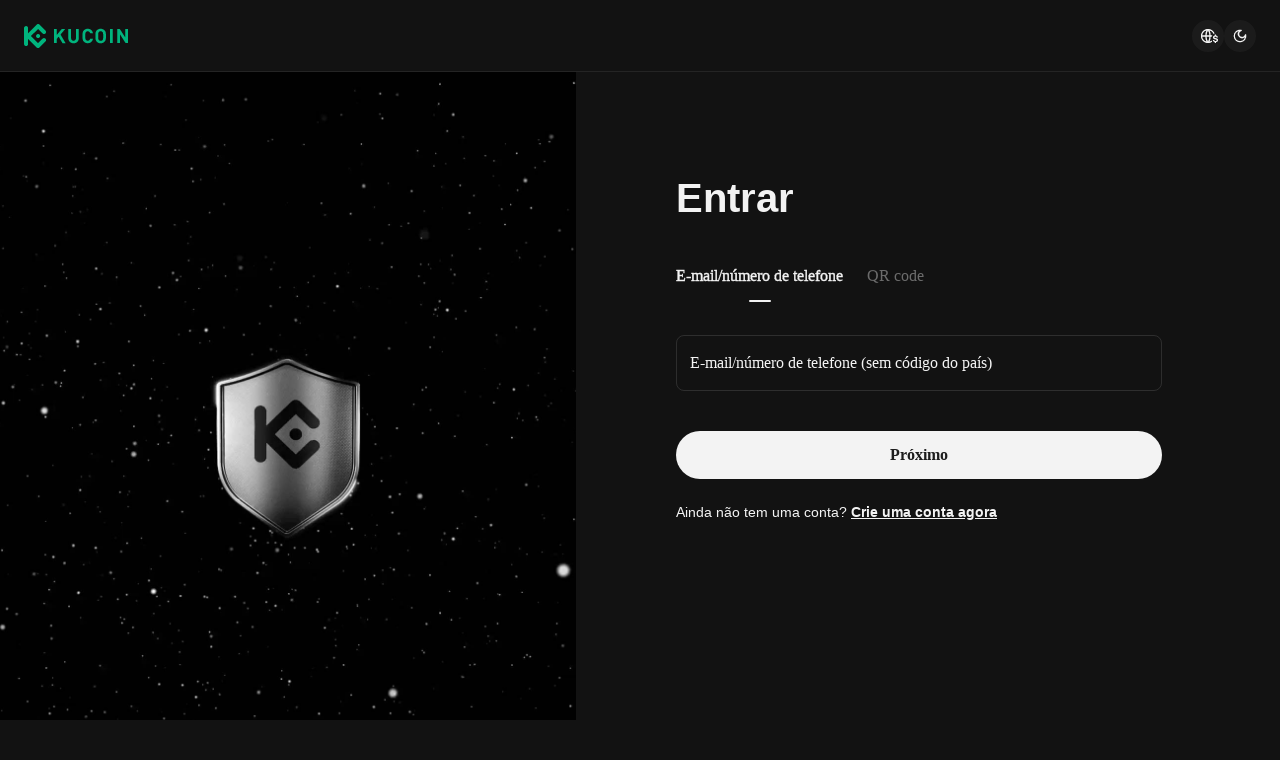

--- FILE ---
content_type: text/html; charset=utf-8
request_url: https://www.kucoin.com/pt/ucenter/signin?backUrl=https%3A%2F%2Fwww.kucoin.com%2Fhow-to-buy%2Fcrypteriumcoin
body_size: 49520
content:
<!DOCTYPE html><html lang="pt" dir="ltr" data-theme="dark"><head><meta charSet="utf-8" data-next-head=""/><meta name="viewport" content="width=device-width,initial-scale=1,minimum-scale=1,maximum-scale=1,user-scalable=no,viewport-fit=cover" data-next-head=""/><meta name="twitter:card" content="summary_large_image"/><meta name="twitter:image" content="https://assets.staticimg.com/cms/media/7feiEEHmJE61RECXMyp8rTcA5Qcsl0zSv6rz9NVjg.png"/><meta name="twitter:image:src" content="https://assets.staticimg.com/cms/media/7feiEEHmJE61RECXMyp8rTcA5Qcsl0zSv6rz9NVjg.png"/><meta property="og:image" content="https://assets.staticimg.com/cms/media/7feiEEHmJE61RECXMyp8rTcA5Qcsl0zSv6rz9NVjg.png"/><meta property="og:image:secure_url" content="https://assets.staticimg.com/cms/media/7feiEEHmJE61RECXMyp8rTcA5Qcsl0zSv6rz9NVjg.png"/><meta property="og:image:width" content="1200"/><meta property="og:image:height" content="630"/><meta property="og:type" content="website"/><meta property="og:locale:alternate" content="en_US"/><meta property="og:locale:alternate" content="es_ES"/><meta property="og:locale:alternate" content="fr_FR"/><meta property="og:locale" content="pt_PT"/><meta property="og:locale:alternate" content="ru_RU"/><meta property="og:locale:alternate" content="tr_TR"/><meta property="og:locale:alternate" content="vi_VN"/><meta property="og:locale:alternate" content="zh_HK"/><meta property="og:locale:alternate" content="id_ID"/><meta property="og:locale:alternate" content="ms_MY"/><meta property="og:locale:alternate" content="hi_IN"/><meta property="og:locale:alternate" content="th_TH"/><meta property="og:locale:alternate" content="ja_JP"/><meta property="og:locale:alternate" content="bn_BD"/><meta property="og:locale:alternate" content="fil_PH"/><meta property="og:locale:alternate" content="ar_AE"/><meta property="og:locale:alternate" content="ur_PK"/><meta property="og:locale:alternate" content="uk_UA"/><link rel="alternate" href="https://www.kucoin.com/ucenter/signin" hrefLang="en"/><link rel="alternate" href="https://www.kucoin.com/es/ucenter/signin" hrefLang="es"/><link rel="alternate" href="https://www.kucoin.com/fr/ucenter/signin" hrefLang="fr"/><link rel="alternate" href="https://www.kucoin.com/ru/ucenter/signin" hrefLang="ru"/><link rel="alternate" href="https://www.kucoin.com/tr/ucenter/signin" hrefLang="tr"/><link rel="alternate" href="https://www.kucoin.com/vi/ucenter/signin" hrefLang="vi"/><link rel="alternate" href="https://www.kucoin.com/zh-hant/ucenter/signin" hrefLang="zh-hant"/><link rel="alternate" href="https://www.kucoin.com/id/ucenter/signin" hrefLang="id"/><link rel="alternate" href="https://www.kucoin.com/ms/ucenter/signin" hrefLang="ms"/><link rel="alternate" href="https://www.kucoin.com/hi/ucenter/signin" hrefLang="hi"/><link rel="alternate" href="https://www.kucoin.com/th/ucenter/signin" hrefLang="th"/><link rel="alternate" href="https://www.kucoin.com/ja/ucenter/signin" hrefLang="ja"/><link rel="alternate" href="https://www.kucoin.com/bn/ucenter/signin" hrefLang="bn"/><link rel="alternate" href="https://www.kucoin.com/fil/ucenter/signin" hrefLang="tl"/><link rel="alternate" href="https://www.kucoin.com/ar/ucenter/signin" hrefLang="ar"/><link rel="alternate" href="https://www.kucoin.com/ur/ucenter/signin" hrefLang="ur"/><link rel="alternate" href="https://www.kucoin.com/uk/ucenter/signin" hrefLang="uk"/><link rel="alternate" href="https://www.kucoin.com/pt/ucenter/signin" hrefLang="pt"/><link rel="alternate" href="https://www.kucoin.com/ucenter/signin" hrefLang="x-default"/><meta property="og:url" content="https://www.kucoin.com/pt/ucenter/signin"/><link rel="canonical" href="https://www.kucoin.com/pt/ucenter/signin"/><title data-next-head="">Login | Entrar | Acessar sua conta | KuCoin</title><meta property="og:title" content="Login | Entrar | Acessar sua conta | KuCoin" data-next-head=""/><meta name="twitter:title" property="twitter:title" content="Login | Entrar | Acessar sua conta | KuCoin" data-next-head=""/><meta property="twitter:image:alt" content="Login | Entrar | Acessar sua conta | KuCoin" data-next-head=""/><meta name="description" content="Faça login na sua conta da KuCoin e comece a negociar criptomoedas com facilidade e segurança. 1 em cada 4 investidores cripto no mundo está na KuCoin." data-next-head=""/><meta property="og:description" content="Faça login na sua conta da KuCoin e comece a negociar criptomoedas com facilidade e segurança. 1 em cada 4 investidores cripto no mundo está na KuCoin." data-next-head=""/><meta name="twitter:description" content="Faça login na sua conta da KuCoin e comece a negociar criptomoedas com facilidade e segurança. 1 em cada 4 investidores cripto no mundo está na KuCoin." data-next-head=""/><meta name="keywords" content="Login,Entrar,Acessar a conta,Sign In" data-next-head=""/><script>
        (function() {
          const origFetch = window.fetch;
          window.fetch = function(input, init) {
            input = input.replace('/default/', '/en/');
            if (typeof input === 'string' && input.startsWith('/_next/data/')) {
              input = '/ssr/KC/ucenter-web-ssr' + input;
            }
            return origFetch(input, init);
          };
        })();
      </script><meta name="googlebot" content="notranslate"/><meta name="robots" content="notranslate"/><meta property="og:image" content="https://assets.staticimg.com/cms/media/43cpiZrJVEFW1kc1eEVCWTg1hUzUCbolML43HIJKE.svg"/><link rel="shortcut icon" href="/logo.png"/><link rel="preconnect" href="https://assets.staticimg.com"/><link rel="preconnect" href="https://bigdata-scfx-push.kucoin.plus"/><link rel="preload" href="https://assets.staticimg.com/natasha/npm/@kux/font/KFOmCnqEu92Fr1Mu4mxKKTU1Kg.woff2" as="font" type="font/woff2" crossorigin="anonymous"/><link rel="preload" href="https://assets.staticimg.com/natasha/npm/@kux/font/KFOlCnqEu92Fr1MmEU9fBBc4AMP6lQ.woff2" as="font" type="font/woff2" crossorigin="anonymous"/><link rel="preload" href="https://assets.staticimg.com/natasha/npm/@kux/font/KFOlCnqEu92Fr1MmWUlfBBc4AMP6lQ.woff2" as="font" type="font/woff2" crossorigin="anonymous"/><link rel="preload" href="https://assets.staticimg.com/natasha/npm/@kux/font/Roboto-SemiBold.woff2" as="font" type="font/woff2" crossorigin="anonymous"/><noscript><link rel="stylesheet" href="https://assets.staticimg.com/natasha/npm/@kux/font/css.css"/><link rel="stylesheet" href="https://assets.staticimg.com/natasha/npm/@kux/mui-next@1.0.0-beta.40073e8/style.css"/></noscript><link id="kux-font-css" rel="preload" href="https://assets.staticimg.com/natasha/npm/@kux/font/css.css" as="style"/><link rel="preload" href="https://assets.staticimg.com/natasha/npm/@kux/mui-next@1.0.0-beta.40073e8/style.css" as="style"/><link rel="stylesheet" href="https://assets.staticimg.com/natasha/npm/@kux/mui-next@1.0.0-beta.40073e8/style.css"/><script async="" src="https://assets.staticimg.com/natasha/npm/google-ads/gtag/gtag.js"></script><link rel="preload" href="https://assets.staticimg.com/ucenter-web-ssr/1.1.5/ssr/_next/static/css/bf38c6197f31276b.css" as="style"/><link rel="stylesheet" href="https://assets.staticimg.com/ucenter-web-ssr/1.1.5/ssr/_next/static/css/bf38c6197f31276b.css" data-n-g=""/><link rel="preload" href="https://assets.staticimg.com/ucenter-web-ssr/1.1.5/ssr/_next/static/css/7a9b84bf12737e1b.css" as="style"/><link rel="stylesheet" href="https://assets.staticimg.com/ucenter-web-ssr/1.1.5/ssr/_next/static/css/7a9b84bf12737e1b.css" data-n-g=""/><link rel="preload" href="https://assets.staticimg.com/ucenter-web-ssr/1.1.5/ssr/_next/static/css/779e9a839252fd83.css" as="style"/><link rel="stylesheet" href="https://assets.staticimg.com/ucenter-web-ssr/1.1.5/ssr/_next/static/css/779e9a839252fd83.css" data-n-g=""/><link rel="preload" href="https://assets.staticimg.com/ucenter-web-ssr/1.1.5/ssr/_next/static/css/843c98a030285f44.css" as="style"/><link rel="stylesheet" href="https://assets.staticimg.com/ucenter-web-ssr/1.1.5/ssr/_next/static/css/843c98a030285f44.css"/><noscript data-n-css=""></noscript><script defer="" nomodule="" src="https://assets.staticimg.com/ucenter-web-ssr/1.1.5/ssr/_next/static/chunks/polyfills-42372ed130431b0a.js"></script><script src="https://assets.staticimg.com/ucenter-web-ssr/1.1.5/ssr/_next/static/chunks/webpack-6f1648a84c947d36.js" defer=""></script><script src="https://assets.staticimg.com/ucenter-web-ssr/1.1.5/ssr/_next/static/chunks/next-dist-3e5c5271b66135c6.js" defer=""></script><script src="https://assets.staticimg.com/ucenter-web-ssr/1.1.5/ssr/_next/static/chunks/react-d2c5559760d06797.js" defer=""></script><script src="https://assets.staticimg.com/ucenter-web-ssr/1.1.5/ssr/_next/static/chunks/combined-vendors-c0d76f48-e0d74716c5226949.js" defer=""></script><script src="https://assets.staticimg.com/ucenter-web-ssr/1.1.5/ssr/_next/static/chunks/combined-vendors-bc050c32-0747c2693604ac6d.js" defer=""></script><script src="https://assets.staticimg.com/ucenter-web-ssr/1.1.5/ssr/_next/static/chunks/combined-vendors-00833fa6-bb3dbdef2630dfd1.js" defer=""></script><script src="https://assets.staticimg.com/ucenter-web-ssr/1.1.5/ssr/_next/static/chunks/combined-vendors-509b93de-aee5c85ec2f6a134.js" defer=""></script><script src="https://assets.staticimg.com/ucenter-web-ssr/1.1.5/ssr/_next/static/chunks/combined-vendors-b9fa02b6-7f0c7b668a6676b7.js" defer=""></script><script src="https://assets.staticimg.com/ucenter-web-ssr/1.1.5/ssr/_next/static/chunks/combined-vendors-329c795b-c7ee86f4121ff37d.js" defer=""></script><script src="https://assets.staticimg.com/ucenter-web-ssr/1.1.5/ssr/_next/static/chunks/combined-vendors-c5c6856a-2b137634b0dc435a.js" defer=""></script><script src="https://assets.staticimg.com/ucenter-web-ssr/1.1.5/ssr/_next/static/chunks/combined-vendors-7a8f7f75-5479b2be453d00a7.js" defer=""></script><script src="https://assets.staticimg.com/ucenter-web-ssr/1.1.5/ssr/_next/static/chunks/combined-vendors-e47496d5-fdefa368c63e8830.js" defer=""></script><script src="https://assets.staticimg.com/ucenter-web-ssr/1.1.5/ssr/_next/static/chunks/combined-vendors-62c8f84f-8998d1cb93a88fbe.js" defer=""></script><script src="https://assets.staticimg.com/ucenter-web-ssr/1.1.5/ssr/_next/static/chunks/combined-vendors-bcffbb1e-abbf25a98be5c9cd.js" defer=""></script><script src="https://assets.staticimg.com/ucenter-web-ssr/1.1.5/ssr/_next/static/chunks/combined-vendors-b94be7b7-c5f8f313249a61ef.js" defer=""></script><script src="https://assets.staticimg.com/ucenter-web-ssr/1.1.5/ssr/_next/static/chunks/combined-vendors-b8d97df2-438196ac6e778a12.js" defer=""></script><script src="https://assets.staticimg.com/ucenter-web-ssr/1.1.5/ssr/_next/static/chunks/combined-vendors-6c17442b-511aed1614fb6345.js" defer=""></script><script src="https://assets.staticimg.com/ucenter-web-ssr/1.1.5/ssr/_next/static/chunks/combined-vendors-c3fbe29b-67c33e5f6dd30164.js" defer=""></script><script src="https://assets.staticimg.com/ucenter-web-ssr/1.1.5/ssr/_next/static/chunks/combined-vendors-71deaa74-0e68e78836ae476a.js" defer=""></script><script src="https://assets.staticimg.com/ucenter-web-ssr/1.1.5/ssr/_next/static/chunks/combined-vendors-a89585ee-bbb47103f4492f8a.js" defer=""></script><script src="https://assets.staticimg.com/ucenter-web-ssr/1.1.5/ssr/_next/static/chunks/combined-vendors-3309f677-0dc6b1340a3371fa.js" defer=""></script><script src="https://assets.staticimg.com/ucenter-web-ssr/1.1.5/ssr/_next/static/chunks/combined-vendors-f945abb9-afb31e7bca0e1ac3.js" defer=""></script><script src="https://assets.staticimg.com/ucenter-web-ssr/1.1.5/ssr/_next/static/chunks/combined-vendors-89d5c698-2bd69ed459194d55.js" defer=""></script><script src="https://assets.staticimg.com/ucenter-web-ssr/1.1.5/ssr/_next/static/chunks/combined-vendors-8cbd2506-7ccef77591ceaea6.js" defer=""></script><script src="https://assets.staticimg.com/ucenter-web-ssr/1.1.5/ssr/_next/static/chunks/main-de23e2cf1e990b27.js" defer=""></script><script src="https://assets.staticimg.com/ucenter-web-ssr/1.1.5/ssr/_next/static/chunks/gbiz-next-6878f21d58e6c1ab.js" defer=""></script><script src="https://assets.staticimg.com/ucenter-web-ssr/1.1.5/ssr/_next/static/chunks/kux-icons-0168552a4f9ea1a3.js" defer=""></script><script src="https://assets.staticimg.com/ucenter-web-ssr/1.1.5/ssr/_next/static/chunks/i18n-6527936c30b2c7ff.js" defer=""></script><script src="https://assets.staticimg.com/ucenter-web-ssr/1.1.5/ssr/_next/static/chunks/sentry-621c5055eea1044a.js" defer=""></script><script src="https://assets.staticimg.com/ucenter-web-ssr/1.1.5/ssr/_next/static/chunks/kux-mui-72fd69a8d374a446.js" defer=""></script><script src="https://assets.staticimg.com/ucenter-web-ssr/1.1.5/ssr/_next/static/chunks/kc-next-0d518e43c1625ab1.js" defer=""></script><script src="https://assets.staticimg.com/ucenter-web-ssr/1.1.5/ssr/_next/static/chunks/pages/_app-6ab3f801c8cba8f8.js" defer=""></script><script src="https://assets.staticimg.com/ucenter-web-ssr/1.1.5/ssr/_next/static/chunks/67-43435b473da60656.js" defer=""></script><script src="https://assets.staticimg.com/ucenter-web-ssr/1.1.5/ssr/_next/static/chunks/pages/ucenter/signin-3937594cdff6a11f.js" defer=""></script><script src="https://assets.staticimg.com/ucenter-web-ssr/1.1.5/ssr/_next/static/G_gSrp-KLwEr2WVd3wOI6/_buildManifest.js" defer=""></script><script src="https://assets.staticimg.com/ucenter-web-ssr/1.1.5/ssr/_next/static/G_gSrp-KLwEr2WVd3wOI6/_ssgManifest.js" defer=""></script><meta name="sentry-trace" content="3a54022878385b7edfdb9f3bb49d5826-d3385c5ffd3a4117-0"/><meta name="baggage" content="sentry-environment=prod,sentry-release=ucenter-web-ssr%401.1.5,sentry-public_key=5cd6e3506283f1697255acf70609832e,sentry-trace_id=3a54022878385b7edfdb9f3bb49d5826,sentry-sampled=false,sentry-sample_rand=0.6617673347635038,sentry-sample_rate=0.001"/><style data-emotion="lrtcss gfyiy3 ts3x3g xl471x mr93o9 1v8kgrz w8p5 1freloz 9mv970 1uqn2oy 1dbp2j 1mxgyny js6o5x 17b03pk vms89k 1de1ohe 19f4xw7 1qq6pe8 1lju1bk 1euszx4 6z4pfc chapq0 141rdp7">.lrtcss-gfyiy3{display:-webkit-box;display:-webkit-flex;display:-ms-flexbox;display:flex;-webkit-flex-direction:row;-ms-flex-direction:row;flex-direction:row;-webkit-box-flex-wrap:wrap;-webkit-flex-wrap:wrap;-ms-flex-wrap:wrap;flex-wrap:wrap;-webkit-box-pack:start;-ms-flex-pack:start;-webkit-justify-content:flex-start;justify-content:flex-start;-webkit-align-items:flex-start;-webkit-box-align:flex-start;-ms-flex-align:flex-start;align-items:flex-start;}.lrtcss-gfyiy3::before,.lrtcss-gfyiy3::after{display:-webkit-box;display:-webkit-flex;display:-ms-flexbox;display:flex;}.lrtcss-ts3x3g{position:relative;min-height:1px;display:block;}.lrtcss-xl471x{box-sizing:border-box;min-height:0;min-width:0;}.lrtcss-mr93o9{box-sizing:border-box;min-height:0;min-width:0;height:100%;display:-webkit-box;display:-webkit-flex;display:-ms-flexbox;display:flex;-webkit-flex-direction:column;-ms-flex-direction:column;flex-direction:column;}.lrtcss-1v8kgrz{position:relative;display:inline-block;-webkit-flex:1 1 auto;-ms-flex:1 1 auto;flex:1 1 auto;white-space:nowrap;height:100%;overflow-x:hidden;overflow-y:hidden;width:100%;}.lrtcss-w8p5{display:-webkit-box;display:-webkit-flex;display:-ms-flexbox;display:flex;-webkit-flex-direction:row;-ms-flex-direction:row;flex-direction:row;-webkit-transition:all 0.3s ease;transition:all 0.3s ease;padding-top:11px;}.lrtcss-1freloz{position:absolute;display:-webkit-box;display:-webkit-flex;display:-ms-flexbox;display:flex;-webkit-box-pack:center;-ms-flex-pack:center;-webkit-justify-content:center;justify-content:center;-webkit-align-items:center;-webkit-box-align:center;-ms-flex-align:center;align-items:center;bottom:0;width:100%;height:4px;}.lrtcss-9mv970{box-sizing:border-box;margin:0;padding:0;list-style:none;}.lrtcss-1uqn2oy{display:-webkit-box;display:-webkit-flex;display:-ms-flexbox;display:flex;-webkit-flex-direction:row;-ms-flex-direction:row;flex-direction:row;-webkit-box-flex-wrap:wrap;-webkit-flex-wrap:wrap;-ms-flex-wrap:wrap;flex-wrap:wrap;-webkit-box-pack:start;-ms-flex-pack:start;-webkit-justify-content:flex-start;justify-content:flex-start;-webkit-align-items:flex-start;-webkit-box-align:flex-start;-ms-flex-align:flex-start;align-items:flex-start;-webkit-flex-direction:column;-ms-flex-direction:column;flex-direction:column;}.lrtcss-1uqn2oy::before,.lrtcss-1uqn2oy::after{display:-webkit-box;display:-webkit-flex;display:-ms-flexbox;display:flex;}.lrtcss-1dbp2j{position:relative;min-height:1px;display:block;display:-webkit-box;display:-webkit-flex;display:-ms-flexbox;display:flex;-webkit-flex-direction:column;-ms-flex-direction:column;flex-direction:column;width:100%;}.lrtcss-1mxgyny{position:relative;font-family:"Kufox Sans","PingFang SC",-apple-system,BlinkMacSystemFont,"Microsoft YaHei";background:transparent;outline:none;width:100%;height:-webkit-fit-content;height:-moz-fit-content;height:fit-content;box-sizing:border-box;border-radius:8px;display:-webkit-box;display:-webkit-flex;display:-ms-flexbox;display:flex;-webkit-flex-direction:row;-ms-flex-direction:row;flex-direction:row;-webkit-align-items:center;-webkit-box-align:center;-ms-flex-align:center;align-items:center;opacity:1;cursor:text;padding:0 16px;padding-right:16px;width:xlarge;height:xlarge;}.lrtcss-js6o5x{box-sizing:border-box;min-height:0;min-width:0;display:-webkit-box;display:-webkit-flex;display:-ms-flexbox;display:flex;-webkit-align-items:center;-webkit-box-align:center;-ms-flex-align:center;align-items:center;-webkit-box-pack:center;-ms-flex-pack:center;-webkit-justify-content:center;justify-content:center;}.lrtcss-17b03pk{visibility:hidden;height:12px;font-size:12px;line-height:24px;max-width:0.01px;padding:0;font-size:12px;}.lrtcss-vms89k{min-height:20px;display:-webkit-box;display:-webkit-flex;display:-ms-flexbox;display:flex;}.lrtcss-1de1ohe{position:relative;overflow:hidden;-webkit-overflow-scrolling:touch;display:-webkit-box;display:-webkit-flex;display:-ms-flexbox;display:flex;-webkit-align-items:center;-webkit-box-align:center;-ms-flex-align:center;align-items:center;-webkit-flex-direction:row;-ms-flex-direction:row;flex-direction:row;height:48px;border-bottom:none;}.lrtcss-19f4xw7{overflow:hidden;-webkit-flex-shrink:0;-ms-flex-negative:0;flex-shrink:0;text-align:center;white-space:normal;padding:0 20px;cursor:pointer;font-family:"Kufox Sans","PingFang SC",-apple-system,BlinkMacSystemFont,"Microsoft YaHei";display:-webkit-inline-box;display:-webkit-inline-flex;display:-ms-inline-flexbox;display:inline-flex;-webkit-align-items:center;-webkit-box-align:center;-ms-flex-align:center;align-items:center;-webkit-box-pack:center;-ms-flex-pack:center;-webkit-justify-content:center;justify-content:center;outline:0;box-sizing:border-box;-webkit-user-select:none;-moz-user-select:none;-ms-user-select:none;user-select:none;vertical-align:middle;-webkit-appearance:none;-moz-appearance:none;-ms-appearance:none;appearance:none;-webkit-text-decoration:none;text-decoration:none;-webkit-font-smoothing:antialiased;padding-block:0px;padding-inline:0px;border:none;border-style:none;background-color:transparent;-webkit-tap-highlight-color:transparent;box-sizing:border-box;padding:0;font-weight:400;-webkit-text-stroke:0.4px #F3F3F3;line-height:130%;color:#F3F3F3;-webkit-transition:all 300ms cubic-bezier(0.4, 0, 0.2, 1) 0ms;transition:all 300ms cubic-bezier(0.4, 0, 0.2, 1) 0ms;font-size:16px;margin-left:24px;}.lrtcss-19f4xw7:first-of-type{margin-left:0;}.lrtcss-19f4xw7:hover{color:#F3F3F3;}.lrtcss-1qq6pe8{background:#F3F3F3;display:-webkit-box;display:-webkit-flex;display:-ms-flexbox;display:flex;-webkit-box-pack:center;-ms-flex-pack:center;-webkit-justify-content:center;justify-content:center;-webkit-align-items:center;-webkit-box-align:center;-ms-flex-align:center;align-items:center;border-radius:4px;-webkit-transition:all 0.3s ease;transition:all 0.3s ease;height:2px;width:22px;}.lrtcss-1lju1bk{overflow:hidden;-webkit-flex-shrink:0;-ms-flex-negative:0;flex-shrink:0;text-align:center;white-space:normal;padding:0 20px;cursor:pointer;font-family:"Kufox Sans","PingFang SC",-apple-system,BlinkMacSystemFont,"Microsoft YaHei";display:-webkit-inline-box;display:-webkit-inline-flex;display:-ms-inline-flexbox;display:inline-flex;-webkit-align-items:center;-webkit-box-align:center;-ms-flex-align:center;align-items:center;-webkit-box-pack:center;-ms-flex-pack:center;-webkit-justify-content:center;justify-content:center;outline:0;box-sizing:border-box;-webkit-user-select:none;-moz-user-select:none;-ms-user-select:none;user-select:none;vertical-align:middle;-webkit-appearance:none;-moz-appearance:none;-ms-appearance:none;appearance:none;-webkit-text-decoration:none;text-decoration:none;-webkit-font-smoothing:antialiased;padding-block:0px;padding-inline:0px;border:none;border-style:none;background-color:transparent;-webkit-tap-highlight-color:transparent;box-sizing:border-box;padding:0;font-weight:400;-webkit-text-stroke:unset;line-height:130%;color:rgba(243, 243, 243, 0.4);-webkit-transition:all 300ms cubic-bezier(0.4, 0, 0.2, 1) 0ms;transition:all 300ms cubic-bezier(0.4, 0, 0.2, 1) 0ms;font-size:16px;margin-left:24px;}.lrtcss-1lju1bk:first-of-type{margin-left:0;}.lrtcss-1lju1bk:hover{color:rgba(243, 243, 243, 0.6);}.lrtcss-1euszx4{position:absolute;left:0;top:0;transform-origin:left top;white-space:nowrap;-webkit-transition:color 200ms cubic-bezier(0, 0, 0.2, 1) 0ms,-webkit-transform 200ms cubic-bezier(0, 0, 0.2, 1) 0ms,max-width 200ms cubic-bezier(0, 0, 0.2, 1) 0ms;transition:color 200ms cubic-bezier(0, 0, 0.2, 1) 0ms,transform 200ms cubic-bezier(0, 0, 0.2, 1) 0ms,max-width 200ms cubic-bezier(0, 0, 0.2, 1) 0ms;font-size:16px;line-height:24px;-webkit-transform:translate(14px, 16px) scale(1);-moz-transform:translate(14px, 16px) scale(1);-ms-transform:translate(14px, 16px) scale(1);transform:translate(14px, 16px) scale(1);color:#F3F3F3;pointer-events:none;}.lrtcss-6z4pfc{border:none;outline:none;padding:0;width:100%;-webkit-flex:1;-ms-flex:1;flex:1;margin:0;box-sizing:border-box;background:transparent;-webkit-tap-highlight-color:transparent;font-family:"Kufox Sans","PingFang SC",-apple-system,BlinkMacSystemFont,"Microsoft YaHei";color:#F3F3F3;cursor:text;font-weight:500;font-size:16px;height:56px;line-height:26px;width:xlarge;height:xlarge;}.lrtcss-6z4pfc:-webkit-autofill{-webkit-transition-delay:99999s;}.lrtcss-6z4pfc:-webkit-autofill:hover{-webkit-transition-delay:99999s;}.lrtcss-6z4pfc:-webkit-autofill:focus{-webkit-transition-delay:99999s;}.lrtcss-6z4pfc:-webkit-autofill:active{-webkit-transition-delay:99999s;}.lrtcss-6z4pfc:focus{outline:none;}.lrtcss-6z4pfc::-webkit-input-placeholder{color:rgba(243, 243, 243, 0.4);font-family:"Kufox Sans","PingFang SC",-apple-system,BlinkMacSystemFont,"Microsoft YaHei";font-weight:400;}.lrtcss-6z4pfc::-moz-placeholder{color:rgba(243, 243, 243, 0.4);font-family:"Kufox Sans","PingFang SC",-apple-system,BlinkMacSystemFont,"Microsoft YaHei";font-weight:400;}.lrtcss-6z4pfc:-ms-input-placeholder{color:rgba(243, 243, 243, 0.4);font-family:"Kufox Sans","PingFang SC",-apple-system,BlinkMacSystemFont,"Microsoft YaHei";font-weight:400;}.lrtcss-6z4pfc:-moz-placeholder{color:rgba(243, 243, 243, 0.4);font-family:"Kufox Sans","PingFang SC",-apple-system,BlinkMacSystemFont,"Microsoft YaHei";font-weight:400;}.lrtcss-chapq0{position:absolute;top:-6px;left:-2px;right:-2px;bottom:0;pointer-events:none;border-radius:8px;border-style:solid;border-width:1px;border-color:rgba(243, 243, 243, 0.12);overflow:hidden;}.lrtcss-141rdp7{display:-webkit-inline-box;display:-webkit-inline-flex;display:-ms-inline-flexbox;display:inline-flex;-webkit-flex-shrink:0;-ms-flex-negative:0;flex-shrink:0;-webkit-box-pack:center;-ms-flex-pack:center;-webkit-justify-content:center;justify-content:center;-webkit-align-items:center;-webkit-box-align:center;-ms-flex-align:center;align-items:center;box-sizing:border-box;border-radius:24px;outline:none;border:none;cursor:pointer;width:100%;opacity:1;pointer-events:auto;font-family:"Kufox Sans","PingFang SC",-apple-system,BlinkMacSystemFont,"Microsoft YaHei";width:large;height:large;font-weight:700;height:48px;font-size:16px;padding:0 32px;color:#1D1D1D;background:#F3F3F3;}.lrtcss-141rdp7:hover{background:rgba(243, 243, 243, 1);}.lrtcss-141rdp7:active{background:rgba(217, 217, 217, 1);}</style></head><body><div id="__next"><div class="styles_root__7VsZB"><div class="styles_header__pbRI1"><header class="styles_module_Root__e742c545 gbiz-Header" data-theme="dark"><div style="height:0px" data-class="headerRoomWrapper"><div class="gbiz-headeroom styles_module_headerRoom__3aceb05b"><div class="Header-Nav styles_module_Nav__e742c545"><div class="styles_module_NavBar__e742c545"><div class="styles_module_NavLinksWrapper__e742c545" id="hook_nav_links" data-nav-status="0"><div class="styles_module_Links__e742c545"><a class="styles_module_LogoLink__e742c545" href="https://www.kucoin.com/pt" aria-label="Kucoin logo (header)" data-inspector="inspector_header_logo"><img class="styles_module_LogoImg__e742c545" src="https://assets.staticimg.com/web-domain-relation/1.9.14/kc/logo.svg" alt="KuCoin"/></a><div class="styles_module_UnionBox__e742c545" style="display:none"><img src="data:image/svg+xml,%3Csvg%20width%3D%2216%22%20height%3D%2216%22%20viewBox%3D%220%200%2016%2016%22%20fill%3D%22none%22%20xmlns%3D%22http%3A%2F%2Fwww.w3.org%2F2000%2Fsvg%22%3E%3Cpath%20fill-rule%3D%22evenodd%22%20clip-rule%3D%22evenodd%22%20d%3D%22M2.19526%202.19526C2.45561%201.93491%202.87772%201.93491%203.13807%202.19526L8%207.05719L12.8619%202.19526C13.1223%201.93491%2013.5444%201.93491%2013.8047%202.19526C14.0651%202.45561%2014.0651%202.87772%2013.8047%203.13807L8.94281%208L13.8047%2012.8619C14.0651%2013.1223%2014.0651%2013.5444%2013.8047%2013.8047C13.5444%2014.0651%2013.1223%2014.0651%2012.8619%2013.8047L8%208.94281L3.13807%2013.8047C2.87772%2014.0651%202.45561%2014.0651%202.19526%2013.8047C1.93491%2013.5444%201.93491%2013.1223%202.19526%2012.8619L7.05719%208L2.19526%203.13807C1.93491%202.87772%201.93491%202.45561%202.19526%202.19526Z%22%20fill%3D%22%2300C288%22%2F%3E%3C%2Fsvg%3E" alt="union-icon"/><span></span></div></div><div class="_nav_status_0_"></div></div><div class="styles_module_NavUserDom__e742c545" id="hook_nav_user" data-status="none"><div class="styles_module_navUser__ab4e0d04"><div class="styles_module_navUserItem__ab4e0d04" data-lang="pt_PT" data-menu="download" style="display:none"><div class="container" style="display:inline-flex"><div style="display:block" class="trigger"><div class="styles_module_appDownloadWrapper__6b09db45" data-inspector="inspector_header_download_box"><svg xmlns="http://www.w3.org/2000/svg" fill="none" viewBox="0 0 24 24" color="var(--kux-text)" width="16" height="16" style="flex-shrink:0" class="kux-icon navIcon"><path fill="currentColor" d="M7 2a1 1 0 0 1 0 2H6a2 2 0 0 0-2 2v13a2 2 0 0 0 2 2h12a2 2 0 0 0 2-2V6a2 2 0 0 0-2-2h-1.127a1 1 0 0 1 0-2H18a4 4 0 0 1 4 4v13a4 4 0 0 1-4 4H6a4 4 0 0 1-4-4V6a4 4 0 0 1 4-4zm4.996 0a1 1 0 0 1 1 1v11.59l2.797-2.797a1 1 0 1 1 1.414 1.414l-4.5 4.5a1 1 0 0 1-.709.293h-.002a1 1 0 0 1-.759-.349l-4.444-4.444a1 1 0 1 1 1.414-1.414l2.79 2.789V3a1 1 0 0 1 1-1"></path></svg></div></div></div></div><div class="styles_module_navUserItem__ab4e0d04" data-lang="pt_PT" data-menu="i18n"><div class="styles_module_wrapper__c6d94af3" data-inspector="inspector_i18n_logo_btn"><img src="data:image/svg+xml,%3Csvg%20width%3D%2232%22%20height%3D%2233%22%20viewBox%3D%220%200%2032%2033%22%20fill%3D%22none%22%20xmlns%3D%22http%3A%2F%2Fwww.w3.org%2F2000%2Fsvg%22%3E%3Cpath%20d%3D%22M15.999%209.16602C19.1334%209.16602%2021.807%2011.133%2022.8564%2013.8994C22.4258%2014.0076%2022.019%2014.2098%2021.6484%2014.4912C21.3939%2013.8009%2021.0218%2013.1411%2020.5723%2012.6104C19.837%2011.7424%2018.7284%2011.0772%2017.6387%2010.751C18.3621%2012.2855%2018.6828%2014.1243%2018.7744%2015.8184H20.4883C20.2448%2016.2256%2020.0436%2016.682%2019.8926%2017.1748H18.7754C18.6838%2018.869%2018.3622%2020.7163%2017.6387%2022.251C18.3948%2022.0246%2019.1596%2021.63%2019.8027%2021.1201C19.9228%2021.5936%2020.0877%2022.0379%2020.292%2022.4424C19.085%2023.3157%2017.6028%2023.833%2015.999%2023.833C11.949%2023.8328%208.66602%2020.5491%208.66602%2016.499C8.66619%2012.4491%2011.9491%209.16619%2015.999%209.16602ZM9.99902%2017.1748C10.1417%2018.3033%2010.6964%2019.5139%2011.4316%2020.3818C12.1669%2021.2497%2013.2727%2021.9247%2014.3623%2022.251C13.6388%2020.7163%2013.2976%2018.869%2013.2061%2017.1748H9.99902ZM14.5547%2017.1748C14.6654%2018.9634%2015.1762%2020.7018%2015.999%2022.1846C16.8441%2020.6626%2017.3383%2018.9124%2017.4443%2017.1748H14.5547ZM14.3633%2010.751C13.2737%2011.0772%2012.1669%2011.7465%2011.4316%2012.6143C10.6964%2013.4821%2010.1418%2014.6899%209.99902%2015.8184H13.2061C13.2976%2014.1243%2013.6398%2012.2855%2014.3633%2010.751ZM15.999%2010.8145C15.154%2012.3364%2014.6597%2014.0808%2014.5537%2015.8184H17.4424C17.3366%2014.0809%2016.8438%2012.3364%2015.999%2010.8145Z%22%20fill%3D%22%23F3F3F3%22%2F%3E%3Cpath%20d%3D%22M24.2083%2018.758C25.3603%2018.9692%2026.3779%2019.3148%2026.3683%2020.6684C26.3587%2021.782%2025.5523%2022.5788%2024.2755%2022.7516V23.7596H23.0851V22.742C21.7699%2022.5308%2020.9731%2021.7052%2020.9635%2020.5244L22.3747%2020.5436C22.4227%2021.1964%2022.9411%2021.6476%2023.7667%2021.6476C24.4291%2021.6476%2024.9187%2021.3596%2024.9187%2020.8316C24.9187%2020.2652%2024.3715%2020.15%2023.2483%2019.9292C22.1155%2019.718%2021.1171%2019.3532%2021.1171%2017.99C21.1171%2016.9436%2021.8755%2016.166%2023.0851%2015.9932V14.9756H24.2755V16.0028C25.4755%2016.2044%2026.2147%2016.9628%2026.2339%2018.0668H24.8227C24.7555%2017.5004%2024.3235%2017.1068%2023.6227%2017.1068C23.0083%2017.1068%2022.5667%2017.366%2022.5667%2017.8844C22.5667%2018.4316%2023.0947%2018.5468%2024.2083%2018.758Z%22%20fill%3D%22%23F3F3F3%22%2F%3E%3C%2Fsvg%3E" class="styles_module_languageCurrencyIcon__c6d94af3" alt="language_currency"/></div></div><div class="styles_module_navUserItem__ab4e0d04" data-lang="pt_PT" data-menu="theme"><button class="styles_module_notificationWrapper__b1ceff6c" data-inspector="inspector_header_theme"><svg xmlns="http://www.w3.org/2000/svg" fill="none" viewBox="0 0 24 24" color="var(--kux-text)" width="16" height="16" style="flex-shrink:0" class="kux-icon"><path fill="currentColor" fill-rule="evenodd" d="M10.254 4.704a7.5 7.5 0 1 0 9.042 9.042 6.409 6.409 0 0 1-9.042-9.042M2.5 12a9.5 9.5 0 0 1 11.424-9.305 1 1 0 0 1 .05 1.947 4.41 4.41 0 1 0 5.383 5.383 1 1 0 0 1 1.948.051A9.5 9.5 0 1 1 2.5 12" clip-rule="evenodd"></path></svg></button></div></div><div data-lang="pt_PT" style="display:none" class="MenuBox styles_module_MenuBox__e742c545"><svg class="ICMenu_svg__icon" viewBox="0 0 1024 1024" xmlns="http://www.w3.org/2000/svg" width="16" height="16" fill="#fff" style="cursor:pointer"><path d="M153.6 256a51.2 51.2 0 0151.2-51.2h614.4a51.2 51.2 0 110 102.4H204.8a51.2 51.2 0 01-51.2-51.2zm0 256a51.2 51.2 0 0151.2-51.2H512a51.2 51.2 0 110 102.4H204.8a51.2 51.2 0 01-51.2-51.2zm0 256a51.2 51.2 0 0151.2-51.2h614.4a51.2 51.2 0 110 102.4H204.8a51.2 51.2 0 01-51.2-51.2z"></path></svg></div></div><div class="styles_module_borderBottom__e742c545"></div></div></div></div></div></header></div><div class="styles_content__1bTCj"><section class="styles_page__BYenk" data-inspector="signin_page"><section class="_Layout_module_wrapper__8ed5668d" data-inspector="layouts_slots_wrapper"><div class="_Layout_module_row__8ed5668d KuxRow-row lrtcss-gfyiy3"><div order="0" offset="0" data-inspector="layouts_slots_left" class="banner _Layout_module_banner__8ed5668d _Layout_module_bannerCol__8ed5668d _Layout_module_showOnLarge__8ed5668d KuxCol-col lrtcss-ts3x3g"><div class="KuxBox-root _Layout_module_bannerBox__8ed5668d lrtcss-xl471x"><div class="KuxBox-root _Layout_module_bannerBoxFooter__8ed5668d lrtcss-xl471x"></div></div><div class="_Layout_module_backgroundPos__8ed5668d"><section class="LoginBanner_bannerBox__Rl1S7"><div class="LoginBanner_background__1qKQW"><picture><img class="LoginBanner_bannerImage__dzu4C" src="https://assets.staticimg.com/ucenter-web-ssr/1.1.5/ssr/_next/static/media/login_left_banner.660191f071f6ded3b3f79b1618277caf.jpg" alt="banner background" loading="eager" fetchPriority="high"/></picture><video class="LoginBanner_bannerVideo__DBaOt" loop="" autoplay="" muted="" playsinline="" preload="none"></video></div></section><div class="styles_sloganWrapper__KW0pu"></div></div></div><div order="0" offset="0" class="_Layout_module_entranceContentRight__8ed5668d _Layout_module_entranceContentRightCol__8ed5668d KuxCol-col lrtcss-ts3x3g"><div class="KuxBox-root _Layout_module_entranceContentRightBox__8ed5668d lrtcss-xl471x"><div class="contentWrapper _Layout_module_contentWrapper__8ed5668d" data-sm-top="true" data-padding="true"><div id="loginFormContainer" data-inspector="signin_form_container"><div class="KuxBox-root lrtcss-xl471x"><div class="index_module_contentBox__8c74eed3"><div class="KuxBox-root lrtcss-mr93o9"><div class="KuxBox-root lrtcss-xl471x" style="flex:1;min-height:540px"><div class="index_module_titleContainer__f1771995"><div class="index_module_title__f1771995">Entrar</div></div><section class="index_module_tabsContainer__f1771995"><div class="KuxTabs-container KuxTabs-lineContainer lrtcss-1de1ohe" type="default"><div class="KuxTabs-scroller KuxTabs-scrollableX lrtcss-1v8kgrz" style="overflow:hidden;margin-bottom:0" id="_TabsScroller_"><div class="KuxTabs-Container lrtcss-w8p5" role="tablist"><button role="tab" aria-selected="true" tabindex="0" class="KuxTab-TabItem KuxTab-variantLine KuxTab-selected lrtcss-19f4xw7" type="default" data-inspector="signin_account_login_tab" selected="">E-mail/número de telefone<span class="KuxTabs-indicator lrtcss-1freloz"><span class="lrtcss-1qq6pe8"></span></span></button><button role="tab" aria-selected="false" tabindex="-1" class="KuxTab-TabItem KuxTab-variantLine lrtcss-1lju1bk" type="default" data-inspector="signin_qrcode_icon">QR code</button></div></div></div></section><form class="index_module_extendForm__d3a54b39 KuxForm-form KuxForm-verticalForm"><div class="index_module_formItemBox__c283c2bd"><div class="KuxForm-item lrtcss-9mv970"><div class="KuxForm-itemRowContainer KuxRow-row lrtcss-1uqn2oy"><div order="0" offset="0" class="KuxCol-col lrtcss-1dbp2j"><div class="KuxInput-root KuxInput-sizeXlarge KuxInput-typeText lrtcss-1mxgyny" id="login_account_input" data-inspector="signin_account_input"><label value="" class="KuxInput-label lrtcss-1euszx4">E-mail/número de telefone (sem código do país)</label><input type="text" class="KuxInput-input lrtcss-6z4pfc" autoComplete="off" value=""/><div class="KuxBox-root KuxInput-suffixWrapper lrtcss-js6o5x"></div><fieldset class="lrtcss-chapq0"><legend label="E-mail/número de telefone (sem código do país)" class="lrtcss-17b03pk">E-mail/número de telefone (sem código do país)</legend></fieldset></div><div class="KuxForm-itemHelp lrtcss-vms89k"></div></div></div></div></div><button id="login_next_btn" data-inspector="signin_next_btn" class="KuxButton-root KuxButton-contained KuxButton-containedPrimary KuxButton-sizeLarge KuxButton-containedSizeLarge KuxButton-fullWidth index_module_firstNextBtn__1ac4e5b6 lrtcss-141rdp7" type="button">Próximo</button></form><div class="KuxBox-root index_module_mtForgetBottom__d3a54b39 lrtcss-xl471x"><div class="styles_fastClick__V47RS" data-inspector="signin_signup_btn">Ainda não tem uma conta? <a>Crie uma conta agora</a></div></div></div></div></div></div></div></div><div class="KuxBox-root _Layout_module_rightFooterBox__8ed5668d lrtcss-xl471x"></div></div></div></div></section></section></div></div></div><script id="__NEXT_DATA__" type="application/json">{"props":{"pageProps":{"defaultTdk":{"title":"Login | Entrar | Acessar sua conta | KuCoin","description":"Faça login na sua conta da KuCoin e comece a negociar criptomoedas com facilidade e segurança. 1 em cada 4 investidores cripto no mundo está na KuCoin.","keyword":"Login,Entrar,Acessar a conta,Sign In"},"theme":"dark","_platform":"default","isApp":false,"_BOOT_CONFIG_":{"_BRAND_SITE_":"KC","_BRAND_SITE_FULL_NAME_":"global","_BRAND_NAME_":"KuCoin","_DEFAULT_LANG_":"en_US","_DEFAULT_LOCALE_":"en","_BASE_CURRENCY_":"USDT","_DEFAULT_RATE_CURRENCY_":"USD","_DEFAULT_PATH_":"","_BRAND_FAVICON_":"/logo.png","_BRAND_LOGO_":"https://assets.staticimg.com/web-domain-relation/1.9.14/kc/logo.svg","_BRAND_LOGO_MINI_":"https://assets.staticimg.com/web-domain-relation/1.9.14/kc/mini_logo.svg","_BRAND_LOGO_BIG_":"https://assets.staticimg.com/web-domain-relation/1.9.14/kc/big_logo.svg","_BRAND_LOGO_WHITE_":"https://assets.staticimg.com/web-domain-relation/1.9.14/kc/white_logo.svg","_BRAND_LOGO_GRAY_":"https://assets.staticimg.com/web-domain-relation/1.9.14/kc/gray_logo.svg","_SAFE_WEB_DOMAIN_":["www.kucoin.com","www.kucoin.cloud","www.kucoin.biz","www.kucoin.top","www.kucoin.plus","www.kucoin.work","kucoin.zendesk.com","www.kucoinpre.com"],"_LANG_DOMAIN_":["www.kucoin.","www.kucoinauth.","www.kucoinpre."],"_SITE_CONFIG_":{"siteType":"global","basicProperties":{"siteName":"主站","shareGlobalAccount":1,"walletType":1,"storageType":1,"siteDomainType":2,"siteDomain":"www.kucoin.com","siteRegion":null,"brandType":2,"logoType":1},"functions":{"api_broker":true,"bot_spot_infinity_grid":true,"fast_trade":true,"bot_margin_margin_grid":true,"spot_growth":true,"3rd_party":true,"convert":true,"bot_futures_win_two_way":true,"seo":true,"bot_futures_futures_martin_gale":true,"trading_bot":true,"financial_system":true,"kyc":true,"red_packet":true,"trading_affiliate":true,"lend":true,"home_page":true,"affiliate":true,"nd_broker":true,"spot":true,"opportunity":true,"option":true,"reconciliation_system":true,"etf":true,"payment":true,"kucard":true,"platform_growth":true,"alpha":true,"tax_platform":true,"copy_trading":true,"bot_futures_contract_grid":true,"loan":true,"platform_growth_v2":false,"data_center":true,"invite_rebate":true,"api":true,"bot_spot_aip":true,"message_center":true,"margin":true,"kumining_affiliate":true,"bot_spot_cta":true,"bot_spot_position":true,"web3_wallet":true,"platform_growth_app":false,"customer_service_system":true,"financing":true,"personal_center":true,"rebate_business":true,"p2p":true,"search":true,"cloud_mining":true,"bot_spot_grid":true,"fiat_deposit":true,"academy":false,"bot_futures_futures_cta":true,"futures":true,"bot_spot_martin_gale":true,"risk_control_system":true,"trading_competition":true,"currency":true,"k_line":true,"kucoin_pay":true,"basic_bench":true,"express":true,"ucenter":true,"feed":true,"basic_service":false,"activity_bench":true,"kyb":true,"security_guard":true,"compliance_exhibition_platform":true,"bot_spot_spot_ai_grid":true},"bizConfigs":{"contract_liquidity":"shared_liquidity","shield_currency":"","spot_liquidity":"shared_liquidity","is_allowed_multilevel_rebate":"allow_multi","quote_currency":"USDT","rebate_range":"cross_site_rebate"}},"languages":{"__ALL__":["de_DE","en_US","es_ES","fr_FR","ko_KR","nl_NL","pt_PT","ru_RU","tr_TR","vi_VN","zh_HK","it_IT","id_ID","ms_MY","hi_IN","th_TH","ja_JP","bn_BD","pl_PL","fil_PH","ar_AE","ur_PK","uk_UA"]},"localesMap":{"de":"de_DE","es":"es_ES","fr":"fr_FR","ko":"ko_KR","nl":"nl_NL","pt":"pt_PT","ru":"ru_RU","tr":"tr_TR","vi":"vi_VN","zh-hant":"zh_HK","it":"it_IT","id":"id_ID","ms":"ms_MY","hi":"hi_IN","th":"th_TH","ja":"ja_JP","bn":"bn_BD","pl":"pl_PL","fil":"fil_PH","ar":"ar_AE","ur":"ur_PK","uk":"uk_UA"},"langsMap":{"de_DE":"de","es_ES":"es","fr_FR":"fr","ko_KR":"ko","nl_NL":"nl","pt_PT":"pt","ru_RU":"ru","tr_TR":"tr","vi_VN":"vi","zh_HK":"zh-hant","it_IT":"it","id_ID":"id","ms_MY":"ms","hi_IN":"hi","th_TH":"th","ja_JP":"ja","bn_BD":"bn","pl_PL":"pl","fil_PH":"fil","ar_AE":"ar","ur_PK":"ur","uk_UA":"uk"}},"_nextI18Next":{"initialI18nStore":{"pt":{"common":{"b9a21f1bb5274000afa5":"Carteira KuCoin Web3","51e9299bf1b04000a1c3":"Aviso importante","69e2446aaf9e4000a105":"Criar conta","7b593a10281a4000add6":"Registre-se para incentivar","9JxM4gSiDTfoVk6F5aWhFo":"Seu IP atual está localizado no \u003cstrong\u003eEstado de Nova York, EUA\u003c/strong\u003e. Devido às \u003cstrong\u003eleis, regulamentos ou políticas locais\u003c/strong\u003e, \u003cstrong\u003enão podemos fornecer serviços em sua área\u003c/strong\u003e. Lamentamos por qualquer inconveniente que isso possa causar.","already.had.account":"Já tem uma conta? \u003ca\u003eEntre\u003c/a\u003e","api.ip.current":"IP atual:","c280920c99cc4000afb8":"Se você não for desta local, acesse nossa plataforma a partir de um local não restrito e conclua a verificação KYC para confirmar sua nacionalidade.","cdn.forbidden.content":"Com base no seu endereço IP, atualmente não fornecemos serviços em seu país ou região devido a leis, regulamentos ou políticas locais. Lamentamos por qualquer inconveniente que isso possa causar. Se você é de uma região onde nossos serviços estão disponíveis, acesse nossa plataforma a partir de um local compatível para concluir a verificação KYC.","ef98f0b590b24000a420":"Detectamos que seu \u003cstrong\u003eIP endereço ou região de KYC\u003c/strong\u003e é de um local restrito. Infelizmente, devido às leis e regulações locais, não podemos fornecer os serviços nesta página. Pedimos desculpas pelo inconveniente que isso possa causar.","fast.signup":"Ainda não tem uma conta? \u003ca\u003eCrie uma conta agora\u003c/a\u003e","jFfRryspo7BhZ3nEzEWw97":"1 em cada 4 detentores de cripto no mundo está na {brandName}","jTFATagnR2TJCyU7ZRg3U8":"Caso você não esteja nesta área específica, acesse nossa plataforma a partir de uma região onde nossos serviços estão disponíveis. Em seguida, conclua a verificação KYC para confirmar sua nacionalidade.","kucoin.Right":"Desenvolvido pelo grupo {brandName}","operation.succeed":"Sucesso!","term.user.agree":"Li e aceito os \u003ca rel='noopener noreferrer' target='_blank' href='/legal/terms-of-use'\u003eTermos de Uso\u003c/a\u003e","w6H4ziWz2Bkd4pfxz1HuHP":"Aviso importante","e04df0dae72b4800acbb":"Integrity First. Trading Next.","new_version_guide_title_one":"Confie primeiro. Negocie depois.","39517a340e614000aa1f":"Trusted by over 40 million users in more than 200 countries and regions.","1310eed584044000aa20":"Se houver ativos não resgatados em sua conta, resgate-os através deste site.","5f8f77bd9b8b4000aea1":"De acordo com nossas políticas de conformidade, a {brandName} não pode fornecer serviços a usuários nos Estados Unidos no momento.","conflict.cancel":"Cancelar","conflict.contact":"Entre em contato com o atendimento ao cliente","conflict.content1":"O sistema detectou atividade anormal na sua conta. Para garantir a segurança da sua conta, altere sua senha de login.","conflict.content2":"O sistema detectou atividade anormal na sua conta. Para garantir a segurança da sua conta, a plataforma congelou sua conta. Entre em contato com o nosso Suporte ao Cliente para obter mais informações.","conflict.pwd":"Mudar senha","conflict.title":"Dicas de Segurança","eb07a18a96454000a79b":"Aviso importante"},"header":{"12fd427d3b4d4000a156":"Conta de opções","1UHjkjvY81upkuviX1m189":"Recolher","20a06ea731ee4000aeea":"Ordens de opções","21c39ab2198d4000a2c6":"Reiniciar a migração","2pSJWqdpnC53AsvWTkqqak":"Isolada","3HsgsszURbkGDMWWEGUHZk":"Futuros","3a48a7e7ccd74000a50f":"Detectamos extensões maliciosas em seu navegador (ID da extensão: {maliciousPluginListText}). Essas extensões podem comprometer a segurança das suas informações pessoais e até causar perdas financeiras. Para garantir a segurança da sua conta e dos seus dados, verifique e remova os plug-ins maliciosos o mais rápido possível.","3f6398a3c3334000aaac":"Explore uma infinidade de opções com recomendações impulsionadas por IA","3smXLrD5ypBmeNMPCkiBP4":"Mais","4tQhna6cPJmQDoY1FqtFsY":"Depositar","4ws31Y9imJ1mjr89WHB2Nr":"Permissão: \u003c1\u003eFuturos\u003c/1\u003e (Esta subconta pode interagir com todos os serviços, exceto negociação de margem.)","5UnWKFvimpbzaE1UkugYLU":"Contratos populares","5Z3YyFVMBaRusVKjJUXXmz":"Calculando total de ativos...","5fLut4WnjVFMyNhRHGrdUH":"Deposite cripto","5hjPo2DoRoKGzFDZpyFSuj":"{coin} trimestral {time}","64697e5f56224800ad61":"Benefícios KCS","6LVSFEWEwbpFrsRsRmr3He":"Último preço","7dfcc40477b34000ab28":"Mais estratégias","7kD8xu4m8kfanyzVYDTQKL":"À vista","7nAZY172313GGycYAVm9g6":"Desde a listagem","89befb2a887f4800afb5":"Migração bem-sucedida.","8HU9JHaf5vQXV2by9jScTd":"APR de referência","8ogr5vky7rWLELopyjPdsX":"Ativos","8zZ5RRcf9o39iojT3rgeey":"\u003c1\u003e{coin1} Perpétuo\u003c/1\u003e\u003c1\u003e/{coin2}\u003c/1\u003e","99htGfgYTkdyH6qvAZRJsw":"Cancelar","9bd3000e41c24800ae92":"Unified","9fe872b930d44000a661":"Taxas","9mVnohzR9Sa7MMk3MoLrfJ":"Visão geral","Kc_VIPservice_close_explain":"Seu volume de negociação do mês anterior não se qualificou para o status VIP. No momento, você não é elegível para o serviço VIP personalizado exclusivo. Clique no \"?\" acima para ver detalhes.","Kc_VIPservice_close_trade":"Negociar agora","Kc_VIPservice_extend_explain":"Seu volume de negociação do mês anterior não se qualificou para o status VIP. Estendemos seus benefícios VIP por mais um mês. Esperamos que você aproveite seu serviço VIP personalizado exclusivo. Clique no \"?\" acima para ver detalhes. Seus benefícios VIP expirarão em: {day}/{month}/{year}.","Kc_VIPservice_open_chat":"Conversar agora","Kc_VIPservice_open_title":"Gerente de conta exclusivo","Kc_VIPservice_popup_button":"OK","Kc_VIPservice_popup_explain1":"Use esta janela de serviço VIP exclusivo para obter ajuda com qualquer problema que você tiver com negociação. Você pode conversar diretamente online com seu gerente de conta para resolver rapidamente qualquer problema sem precisar criar tíquetes de solicitação de serviço.","Kc_VIPservice_popup_explain2":"*O Gerente de Conta Exclusivo está disponível quando seu volume mensal de negociação à vista excede 30.000 USDT ou quando seu volume mensal de negociação de futuros excede 150.000 USDT. O volume mensal é calculado a partir do primeiro dia até o último dia de cada mês.","a4621da5cb6d4000ae11":"Migração em andamento. Ela levará cerca de 10 minutos. Aguarde.","a4GmcWPFxK54BdMJohjMrJ":"À vista","aFdksuVRsyAUzcq866TqrA":"A variação em 24h de \u003cspan\u003e{coin}\u003c/span\u003e é de \u003cspan\u003e{percent}%\u003c/span\u003e.","aQfpD2cHLtWKzCxZpt79qG":"Ordens","account.security":"Segurança da conta","aiFutureBilater":"IA DualFutures","aiFutureBilaterFeatures":"Lucre com posições em long e short, perfeito para mercados voláteis.","arwen.desc":"Negocie a partir de sua carteira","asset.overview":"Visão geral","assets":"Carteiras","assets.overview.menu.follow":"Conta de Copy Trading","b312de5446da4000a722":"Resgate de ativos","b3271e70362d4000a1f5":"Ver mais","b8ed0ce55a6a4000aad0":"Histórico de negociação de opções","beginnerZone.title":"Zona do Iniciante","bjdr6gK61CNwb3TMDHu4rW":"Pesquisar","bot.account":"Conta de Bot de Negociação","bot.auto.note":"Crie um portfólio de longo prazo através de investimentos regulares","bot.automaticinverst":"DCA","bot.batchbuysell":"Gerencie a volatilidade construindo posições gradualmente e vendendo de uma só vez","bot.classicgrid":"Grade de negociação à vista","bot.clsgrid.note":"Gerencie a volatilidade comprando na baixa e vendendo na alta","bot.futrgrid.note":"Opere long ou short para capitalizar as oscilações do mercado","bot.futuregrid":"Grade de Futuros","bot.infinitygrid":"Grade infinita","bot.infnty.note":"Uma estratégia para a volatilidade em mercados de alta","bot.matingale":"Martingale Spot","bot.smart.note":"Um gerenciador de portfólio que redistribui o risco ao longo do tempo","bot.smarttrade":"Rebalanceamento inteligente","c83019cad6ec4000a5a3":"Baixar aplicativo","caa86ebef15e4000a3fc":"Contatar o suporte","cex_header_Launch Hub":"Central de lançamentos","cex_header_exchange_text":"Exchange","cex_header_web3_text":"Web3","copy.succeed":"Copiado com sucesso !","currency":"Moeda","d7BNkE6kbkdBWwS6ZdkdCo":"1. Toque no botão Compartilhar.","d8855d9488734000a08c":"Ocorreu um problema ao migrar sua conta do site global para o site do(a) {targetSiteName}. Não se preocupe, todos as suas informações estão seguras. Contate o suporte ao cliente para obter ajuda.","d89d8ad73f064000a5c6":"Proteja seu navegador","da2c9f07ed154000a92e":"Detectamos extensões suspeitas em seu navegador (ID da extensão: {suspiciousPluginListText}). Essas extensões podem representar certos riscos. Para garantir a segurança da sua conta e dos seus dados, verifique e remova as extensões suspeitas ou não confiáveis.","dcKwFDRU8Bivg6vj9EzyRg":"Favoritos","df989ea466424000a0a2":"Nível de Lealdade KCS","download":"Baixar aplicativo","drop.aggrement":"Ordens de futuros","drop.aggrement.history":"Histórico de negociação de futuros","drop.api.manage":"Gestão de API","drop.coin.history":"Histórico de negociação à vista","drop.coin.order":"Ordens à vista","drop.earnAccount.order":"Ordens Earn","drop.lever.history":"Histórico de negociação de margem","drop.lever.order":"Ordens de margem","drop.save.account":"Conta de financiamento (depósitos e saques)","dynamicgrid":"Grade dinâmica de IA","dynamicgrid.note":"Análises com IA que transformam a volatilidade do mercado em oportunidades","e05cf245c9f14000a8a5":"Lealdade KCS","eTDTJxStkmMUQt69pX38Mm":"Minhas recompensas","ecacb714f3824800a8a9":"Migração de usuários","em4wVpeNxvAE3BXbkWtJxb":"Permissão: \u003c1\u003eTodos\u003c/1\u003e (Esta subconta pode interagir com todos os serviços.)","f60b73fc915d4800ad14":"Oferta por tempo limitado","ff22a5f2edb84800aeaf":"Conclua o KYC avançado para desbloquear mais recursos","fiatCurreny.trade.order":"Ordens de compra de cripto","futurematingale":"Martingale de Futuros","futurematingale.note":"Para posições em long e short. Abra posições em lotes e venda para lucrar.","gYUA59WRhfWdtu4JW8Bzyc":"Eu já tenho criptoativos ","gYinPwH3VQ7QApfycDsoBM":"À vista","haoV8td52Urd4sH9ybdPXn":"Margem","header.menu.assets":"Ativos","highFrequency.account":"Conta Pro","i8j5HNa6mdd8xsdhxtpdCV":"Taxas e VIP","iASDc954cNKzLNZMN9kKsf":"Earn","iNZfQgokqiKoTmHFou5dyi":"Ver mais","include.sub.assets":"Ativos em Sub-contas incluídos","invitate.desc":"Convide amigos e para se registrar e ganhe o Bônus de Indicação","irfLKWTyWFWq88DwHUU34w":"Mais de 70 formas de pagamento disponíveis.","iu2YVNQUCrAbRZowBL9Ehb":"Futuros","jFHvmtVrtfmkKmFu7kLVsz":"\u003cspan\u003e{coin}\u003c/span\u003e foi a moeda de depósito mais popular nos últimos 7 dias.","jJHhubkQzfRPJfys8yA6MC":"Contagem regressiva","jbhR9Z1WXwVEptqnCj5hmQ":"Afiliado","kDsWkjR8Ejg15f4WL9ghKx":"Futuros","kSaD9wEmbYcfM7MDG3sVKB":"Use seu endereço de depósito para adicionar fundos rapidamente via blockchain.","kjuwvBXBQmnr1yWAwLZWwf":"Tema","ksc.desc":"Faça o hold de KCS e ganhe bônus todos os dias","kucloud":"KuCloud","kucloud.desc":"XCoin \u0026 XMEX","kucoin.bonus":"KCS Bonus","kyc.verify":"Verificação de identidade","language":"Idioma","locale":"pt_PT","login":"Entrar","logout":"Sair","main.account":"Conta de financiamento","margin.account":"Conta de Futuros","margin.desc":"Empreste criptos para ganhar juros","margin.lend.out":"Empréstimo de cripto","margin.margin.account":"Conta de Margem","menu.api":"API","menu.api.desc":"Privilégios exclusivos para os usuários da API","menu.battle.desc":"Opere em long ou short para batalhar e ganhar prêmios","menu.battle.mark":"Batalha de Futuros","menu.battle.title":"Batalha de Futuros","menu.double12.desc":"Ganhe o bônus: $1212 + iPhone 12","menu.double12.title":"Super Semana 12.12","menu.exchange.desc":"Negocie criptos com todas as ferramentas","menu.fastCoin.desc":"Negociação com um clique, taxas 0","menu.lightning":"Troca Imediata","menu.lightning.desc":"Negocie criptos com apenas um clique","menu.lightning.mark":"0 encargos, suporte a grandes operações","menu.margin":"Negociação de margem","menu.margin.desc":"Amplie os lucros com alavancagem","menu.news":"Notícias e Anúncios","menu.news.desc":"Últimas notícias da {brandName} e anúncios","menu.otc.desc":"Transferência bancária e mais de 20 opções","menu.payment.desc":"Visa, MasterCard, Apple Pay, SEPA","menu.support":"Suporte","menu.support.desc":"Centro de Ajuda da {brandName}","more":"Mais","n.vip.fee.maker":"Maker","n.vip.fee.taker":"Taker","nav.contract.lite":"Futures Lite","nav.contract.lite.desc":"Simples para começar, negociação de futuros rápida","nav.contract.pro":"Futures Pro","nav.contract.pro.desc":"Ferramentas de negociação completas, suporta alavancagem de até 100x","nav.drop.invitation":"Indicação","nav.drop.kcs":"Ecologia do KCS","nav.drop.kcs.desc":"Ecologia de cadeia de bloco suportada pelo KCS da moeda de plataforma {brandName}","nav.drop.times":"10x leverage","nav.fee.kcs_tip":"Pagar taxas com KCS (20% de desconto)","nav.fee.kcs_tip.status":"Enabled","nav.financing":"Ganhar","nav.financing.mining":"KCS Mining","nav.kuchain":"KuChain","nav.kuchain.sub.desc":"Em breve...","nav.kuchain.sub.ecology":"Ecosystem","nav.kuchain.sub.ecology.desc":"More Partners Coming Soon","nav.kuchain.sub.kratos":"Kratos","nav.kuchain.sub.kratos.desc":"KuChain Betanet Events Ongoing","nav.kuchain.sub.kuchain":"KuChain","nav.kucoin.partner":"Afiliado {brandName}","nav.kucoin.partner.desc":"Até 50% de comissão","nav.marginLend.flag.text":"USDT Annualized Profit Rate 12%~300%","nav.market":"Mercados","nav.order":"Ordens","nav.poolx.flag":"Staking + POL Mining","nav.purchase.coin":"Comprar cripto","newHeader.menu.exchange":"Negociação à vista","newHeader.menu.fastCoin":"Compra rápida","newHeader.menu.otc":"P2P","newHeader.menu.payment":"Cartão de débito/crédito","newheader.buy.crypto":"Comprar cripto","newheader.buy.crypto.tips":"Comprar cripto com fiat","newheader.deposit":"Depósito","newheader.deposit.tips":"Transferir cripto de outra plataforma","newheader.select.currency":"Moeda","newheader.select.lang":"Idioma","newhomepage.down.more":"Ver mais","newhomepage.down.title.2":"Escaneie o Código QR para baixar o aplicativo","news.kumex":"Derivativos","oNX5MZ9ms9DY4ZPA2HTUJB":"Compre cripto diretamente","ojYrMzQofE5RtTPXmyRi2u":"Earn","p7pq9X5TZ95e2c9t5SRSF8":"Recém-listado","pool.earnAccount.account":"Conta Financeira","poolx.desc":"Stake e ganhe com a liquidez","promotions":"Promoções","promotions.desc":"Últimas promoções e atividades","qgDCa83sVLqAohpcyx6Gj5":"Permissão: \u003c1\u003eMargem\u003c/1\u003e (Esta subconta pode interagir com todos os serviços, exceto negociação de futuros.)","qj7S5x65MM2c65DTRpFv35":"Primeiro adicione saldo fiduciário à sua carteira via transferência bancária.","qwrE2gXSeuyPK4NL4kvXvi":"Cruzada","rzfHFHUkXavGWjGmwpF4Qx":"Ainda não tem ativos?","sMUjriV7ZakUsQWbw49gp7":"Em breve","sign.up":"Criar conta","soft.staking":"Soft Staking","spot.light":"Spotlight","spotlight.desc":"Listagens de tokens","sqmEfzDPDJCs3Co3x448Uq":"Deposite fiat para comprar cripto","staking.desc":"Poupança Flexível, depósito e resgate a qualquer momento","subaccount.subaccount":"Subconta","trade":"Negociar","trade.account":"Conta de Negociação","uP89sBvPuGCsbXXZaZQLZi":"Permissões:","uoiEqArDcdp7iHwnuFd2V4":"Histórico de busca","v8qZVGvUUtdzhGisQA4t2P":"Tudo","vDvWFPENu1ofVwJrsY6FMk":"Central de recompensas","vFzzhYEWzn2Fz9YfHR4P2H":"Nenhum registro encontrado","vLPrfybJ9B942VX1iPp4bz":"2. Adicione o aplicativo web da {brandName} à sua tela inicial.","vUJDZagB11KkRtGQiSMjFe":"Buscas","view.more":"Ver mais","wTcEtrkYPxY1uERe6hhYPY":"Mais popular na última hora","wkrjMts2VZUjxjFKvh6BXJ":"Ativos populares","wtftNFBhtguPWTXAJQrJHe":"Depositar","2e281080bdd04000acc7":"Não negociável","78a75adc071f4800ab54":"Conta Unificada","e7114b5e6d794000ae61":"Negociável","f72ec28a21274000ab44":"Conta de custódia","e81ae6eed49d4800a8d6":"Conta Alfa","54798ed4f8604800a2e2":"Cancelar","5977f710334a4000ab7c":"Aviso","9b4dfbebe3fb4800a09c":"Acessar a Web3","a12c5c6f12014800a335":"Você está saindo da {brandName}. Os serviços Web3 não são fornecidos nem operados pela {brandName}, e a {brandName} não assume nenhuma responsabilidade por seu uso. Ao continuar, você confirma que está acessando um site de terceiros por sua própria conta e risco."},"captcha":{"cancel":"Cancelar","gfa_btn":"Confirmar","verify_img_tip":"Insira os caracteres","verify_img_title":"Verificação de imagem"},"footer":{"025ab5f21f5b4000a5d8":"Serviços de API","0dfe633fc5d64000a46b":"Buy USDT","18385ab58ec04000a458":"RISK DISCLOSURE FORM","19795e5684434000ad87":"Fiat Deposit","1XGkx6H1YVkSP27mmdS8p8":"Enviar um tíquete","1c0a37ad33744000a299":"Help Center","1e5bf75fe8874800ab2b":"Improper Trading Practices","1fY5LbgC6BzipYyeEDAg4X":"Termos de uso","1rkQwLhWXxPQ9H3FXiDPuw":"Declaração de divulgação de riscos","23678262b6b74800aafa":"Licenças e registros","24eaef0a352c4000abca":"Support","27c32c01e6be4800a19f":"Markets","28c2179be1b94000a8ce":"Parceiros","2b4efc77f4da4000a6a9":"GemSPACE","34b04a081ee34800aea1":"Research","37e46321d60a4000ac9b":"Nispetiye District, Nispetiye Street, No: 24 Interior Door No: 17 Besiktas/Istanbul","37f2e066ddb54800a368":"Framework Agreement","3DPso8UYbEAPrY38pnoDCy":"Suporte técnico","3bb8ccfcb6894800af7e":"Comerciante KuCoin Pay","3sfSXgJ9P7ULRqe9KFxywt":"Baixar para Android","426dd4da41534000a9ca":"PRIVACY POLICY","447d22f5ce774800acfa":"License Number","45a2aec83abd4000a0b7":"ETFs","4UagjShjQDLMxv4zGfvBRN":"Disposições legais","4bf347bbf7214800a0eb":"Tron (TRX) Price","4cDGVqYyRpReHGPohUaALn":"2. Fraude ou falsificação.","4fdc9d9ac9324000a4f5":"KVKK APPLICATION FORM","4nXLsUXUpHgN7ToU2SM5Vj":"Centro de Verificação Oficial","51231b0b4ca34000a4e2":"Risk Disclosure","51573700a9fc4000a0b2":"Listing Policy","52cce2bad9f64800a59c":"A Finlux Tech Pty Ltd (ABN 94 645 421 521) opera uma exchange de moedas digitais registrada na AUSTRAC. A Echuca Trading Pty Ltd (ACN 115 459 124) é uma detentora de Licença Australiana de Serviços Financeiros (AFSL nº 297499). A Echuca Trading é a emissora dos produtos derivados listados neste site e fornece os serviços de negociação associados. Antes de negociar com a Echuca Trading, você deve ler a Declaração de Divulgação do Produto (PDS), o Guia de Serviços Financeiros (FSG), os Termos de Uso, a Determinação de Mercado-Alvo (TMD) e outros documentos de divulgação relevantes. Investidores atacadistas devem consultar nossa Declaração de Informações para Cliente Atacadista. Ao investir com a Echuca Trading, você não tem direito à propriedade dos ativos subjacentes. Outros produtos e serviços oferecidos nesta plataforma podem ser facilitados por provedores de serviços offshore.\n \nAviso de risco: a natureza volátil dos mercados de criptoativos pode resultar na perda de fundos. O desempenho passado não é indicativo de resultados futuros. Recomendamos fortemente que você busque aconselhamento independente sobre suas obrigações fiscais e de investimento.\n \nO conteúdo deste site é fornecido apenas para fins informativos gerais e não constitui aconselhamento de investimento ou aconselhamento sobre produtos financeiros. Ele não deve ser interpretado como uma recomendação ou solicitação para comprar, vender ou manter qualquer criptoativo, ou para se envolver em qualquer estratégia de negociação específica.\n \nVisite nossa seção Documentos Legais para ler a Declaração de Divulgação de Risco e outras informações importantes.","56c885kctfxDcKff9N66kG":"Comprar {name}","594c637f62704000a840":"Instituições","5968de6efbad4000a47d":"More Prices","59d194d849f74000ac5b":"ERX Company Limited","5Degc1GAkjgRjCwKmvjNmZ":"Segurança","5b77801ab0454000aaf6":"Central Registry Number: 0600046152900001","5cecc144df7a4000a9c8":"Comprar cripto","5d050a23043b4000a26c":"Halo Wallet","5d3094a5686e4800a6be":"Negociação OTC","65194fced1244000acc3":"Documentos jurídicos","6627755dc6274000a0a9":"API Documentation","68137bccded44800a2ca":"My Rewards","69df221f59cc4000acbd":"Verification Platform","6AVPEzD6rFRjMUtJvwcYXJ":"Preços de criptos","6QeK15y8c58XkPrVtxoRu5":"Notícias e anúncios","6a35515ff7fb4000a2e4":"Corporate","6fVt1h7VKhyG3P9pSFt1kz":"{brandName} Earn","6incfSnGLwkNzs1PrXhmMG":"SDK Node.js","6zYFBJmx4tGEnET27ZsNAT":"Indicação","7Gjo1ZqCTc2oSYDsHNiKFA":"Preço do {brandName} Token (KCS)","7KUELV6LEovqKB8wivnD9P":"{brandName} Ventures","7a39f5b96a5e4000a969":"Feedback \u0026 Concerns","8b36f8da94154000a7b7":"27th Floor Unit No. 2702 - 2708,","923b78bc993a4800a990":"Huai Kwang District, Bangkok 10310","97zexStmngwPy5sqCKMZE9":"Trabalhe conosco","9EvjyXs6gBGPqRfB98V5b2":"SDK Python","9ZTt4FN8zv9inucjZ8qvYr":"6. Transferência ilegal de interesses.","9c2257d029144000ad4c":"COMMERCIAL E-MAIL CONSENT","aEXxrFqRCGoZsWzxkFCwJt":"Verificação de tíquete","aHPZJRmsRsXU1pnA44i1Ek":"Demonstração do nível 3","acb96c2d6f554800aa74":"1788 Singha Complex Building","ae21c0eb36b44000a67e":"Service Quality Report","awLYFWz9yR992xZXK6e6hw":"{brandName} Labs","azNUD4jMbQgfAx9rd2sAEv":"3. Violação da confidencialidade.","b092573465854800a10d":"Trading Policy","b7c0253069964000a0e5":"Fees","b8cfe6da4fb64000a340":"USER AGREEMENT","bYiZh5EVbjkycMtGmaneFB":"Listagem de tokens","bZMWZGPy2x9wj5DcBZrK8F":"Contato para denúncias","badebf17c5894000ab42":"EXPLICIT CONSENT STATEMENTS","bedede12e3c34000a486":"Cryptocurrency Information","bf6e7e1cad2e4000a378":"Financial Statement","bhgZXPcaAD6rdta4Ku1Lxh":"Solicitações de aplicação da lei","c046d1e75edd4000a3c7":"Company Information","c286049213634000a310":"World Coin (WLD) Price","c47820c22d584800a8ad":"Social Media","c569f3649ad14000a053":"Legal Information","c674637baf0d4000ade5":"Announcements","cZhDMwbq1MGadJXVvCSBNr":"Política de privacidade","ca12a80e7c434000a1dc":"COOKIE POLICY","cd050c6bb95b4800a72f":"Blog","cd20118a93f84000afc9":"Brokers","d309c479c9ed4800ae68":"Policies \u0026 Information","d87f23b2d4b14000a1e4":"Buy USDC","dD19jtYjENiz5oqVd8VYc6":"SDK","daf57c394cce4800a32b":"1788 Singha Complex 27th Floor Unit No. 2702 - 2708, New Petchaburi Road, Bangkapi Subdistrict, Huai Kwang District, Bangkok 10310","dbd084bea3b64800a20d":"Cryptocurrency and digital tokens involve high risk. Investors may lose all invested money and should study the information carefully and invest according to their own risk profile.","deal.vol":"Volume","download":"Baixar","dtKht8KhFtg6rS6dVpTq4M":"SDK Go","eWa64H5uyCLcziSxe2vdag":"4. Roubo de ativos.","ea812cf047944000a4a9":"CLARIFICATION TEXT","ebb82158e9f84000a6b5":"Buy TRX","ecd90fd1cc9a4000a87f":"Terms of Service","ed11460d3f404000a3d5":"KuCard","ee4573ddc6ba4000ab0d":"Kuturk Crypto Asset Trading Platform Joint Stock Company","f4AXCZ8zEXwKfJXmK9qqdf":"Preço da Ripple (XRP)","f5598737d8334000a916":"Compra rápida","f61866e7b05e4800a364":"New Petchaburi Road, Bangkapi Subdistrict,","fC5HTEHG1TDDV4XEJprVAU":"Produtos","fCWmC8LaDTJGrVn7jXnZfS":"Negociação à vista","ffc6eaa9d0264000ac16":"Buy WLD","gj5BtGFdcJ7f18nA5FjcQc":"Programa de Afiliados","gjQ2yNC8XMHLsYxAhzVqcq":"Negociação de futuros","govVuuMQHJdpA2iu74WJE5":"Empréstimo de cripto","gq4xUyim65HHE3swndoYW5":"Contato para denúncias: \u003c1\u003e{email}\u003c/1\u003e","h45xvsRH7TkH3xwpud1TTZ":"AML e CFT","i8j5HNa6mdd8xsdhxtpdCV":"Taxas e VIP","iaqRMs87HVN2jVqGmB7tPy":"7. Outras más condutas.","if5mv6gTEHNe7PzXb76tx9":"Programa de Embaixadores da {brandName}","ijd4b6W4CqcNCQPGNqzXcK":"Guia do iniciante","jxgbaGWspPHKFygpFkJ4xD":"Recompensa por bugs","k2vkdAMfGn5Zc1RhENmRnT":"Inscrição para o Spotlight","k9Z4VAFxRpoTv5NAJ48V3U":"Serão fornecidas recompensas aos usuários que nos informarem sobre os casos acima. Os valores das recompensas serão determinados com base no tipo e relevância das informações fornecidas. Suas informações pessoais serão mantidas em sigilo.","kBQmBqXa2APXVWZiRRqNBu":"Conversor","kEV6SMFTbKUXtdMF5nJBFq":"Kit de mídia","kQJcNp74AZrCipYvvgCwSz":"Blog","kZsUg7gv3Fvwe7zrKHYcgj":"PoR (Prova de Reservas)","ki1G2oroDz6ApKzLKEhZdU":"SDK Java","mL6yKtWcHnLKQcPqRm31Hx":"{brandName} Learn","moa4DgYgbEK47a7T9Fg1nm":"Baixar dados do histórico","nExX7SCrWwpFnVmRhzNoMe":"5. Roubo de recursos.","news":"Notícias","nq5czJoJjZghVBMbXJebnW":"Sobre nós","ojkZKsxjo3KbnMRuXRTLrb":"Mais preços","pFZP6dWzEmFMDeRWKcDEWs":"Preço do Bitcoin (BTC)","pfSsgCiCNd697pBKKkGfHt":"Central de ajuda","qRtqjeJRsR3jqA7tc6GYRZ":"Aplicação para comerciante P2P","qfQwJRY2GX8d66aTWY2kVS":"Desenvolvedores","r7DtYVS3vczXnZGyaYzAJ2":"Serviços","rRA2wkUkKc41vbLyFMDHx3":"Baixar para iOS","rRy9gSPVNvPyKfRELzyisV":"Converter","raigWXzp4w8559ePvj48AD":"Documentação da API","reYejUEydTvkDjribM4zQB":"Bot de negociação","ro6i1JwPaAz5z6WjDPc5fs":"Deslistagens","sBv4NN2Yt3MGbcbNMM35tC":"Negócios","sDbPTgLT7QGMB98z9wx2mS":"Se você descobrir qualquer um dos seguintes:","sM3dUXuds8xDvru2uCKC6D":"Tratamento especial","tDXzFgZq9mzpuq29Ved9Pm":"Negociação de margem","tDeS6rF9Fvw7EYbE3LQ6bX":"Comunidade","trade":"Negociar","tteTJQ4PJAfm7dVwwQY5xD":"Aprender","uPMDip5LsfBZ5r8e1hhgdY":"Programa de proteção","w2xubVRedhbxN1PACaJQ7u":"Baixar aplicativo","w3J5prt3N3mqf6PnLD7Sy2":"Corporativo","wTSJR7jC6trVUqGSxUv9kJ":"SDK PHP","wUdMNPE5z95BXX7Rk2BBCk":"1. Oferta/aceitação de subornos.","wZ3KWDgJUSQnhBPFr6wnJ8":"Preço da Ethereum (ETH)","wvDutVAGgsYdoLrkcQPJ4C":"Sitemap","7cded42622ad4000aa2a":"Licenças","bd5d1e19d5f94000ad4e":"Registrar uma reclamação","0dae29edf03b4000acb4":"Risk Warning: The crypto-asset market is highly volatile and may result in total loss of funds. Past performance is not indicative of future results. Never invest more than you can afford to lose. You are strongly advised to seek independent legal, financial, and tax advice based on your individual circumstances before making any investment decision. The information provided on this website is general in nature and does not constitute financial advice, investment advice, a personal recommendation, or an offer or solicitation to buy, sell, or hold any crypto-assets or financial products, or to engage in any specific trading strategy.","1474c934f0914000a670":"For Australian users: Echuca Trading Pty Ltd (AFSL No. 297499) is the issuer of the derivative products listed on this website and provides the related trading services. Before trading with Echuca Trading, you should carefully read the Product Disclosure Statement (PDS), Financial Services Guide (FSG), Target Market Determination (TMD), and other relevant risk disclosures. Wholesale investors should refer to the Wholesale Client Information Statement. Please note that when you invest with Echuca Trading, you do not obtain ownership of the underlying assets.","7491f90ce9044000a73e":"{brandName} is operated by Peken Global Limited.","a6232d7829b24800a9d0":"Please visit our \u003ca href={url} target='_blank'\u003eLegal Documents\u003c/a\u003e section to review the relevant terms of service, risk disclosures, and other important information before making any investment decisions.","c8244a2210694000ad2e":"Embaixador Global da Marca"},"siteRedirect":{"0e69c213ac414800a71a":"Continuar","122f15eb20c94800a85a":"Austrália","1282a9de05204000a42e":"Agora não","2441224b3dbb4000a184":"Redirecionaremos você em \u003cspan\u003e{time}\u003c/span\u003es","327afb2cd06c4800a436":"Europa","3705a22def0d4800a1b9":"Atualização da região de serviço","50184c5b65814800ab6a":"Com base na sua localização, recomendamos que você acesse o site \u003cspan\u003e{site}\u003c/span\u003e para ter a melhor experiência. Deseja continuar?","5db2931fb7474800a935":"Com base nas suas informações KYC, sua conta foi movida para a plataforma \u003cspan\u003e{site}\u003c/span\u003e. Por razões de conformidade, redirecionaremos você automaticamente para o site atualizado.","a4d911c5beb74000aa50":"Parece que você está em uma região diferente","e60f7f265df84800a4e3":"Global","f8f20fdb54ed4800a803":"Mudar agora"},"notice-center":{"2HVcFSJMKfjBCfPSUu8PbB":"Notificações","all.clear":"Apagar tudo","all.read":"Ler tudo","confirm":"Confirmar","delete.message.confirm":"Tem certeza de que deseja apagar todas as mensagens de notificação?","table.empty":"Nenhum dado","today":"Hoje","yesterday":"Ontem"},"userRestricted":{"0e5612829fed4800a0b7":"Migrar agora","262ee07aefe84000a800":"Se você não for desta região, reenvie sua verificação de identidade imediatamente para evitar interrupção no seu serviço.","2vW7TMpb66typtNx1LDyNt":"Verificação de identidade","3Dn54WPNF5VzE5PZNVQ42C":"Refazer verificação","8b2da0659a454800a2cc":"Migração de site","96f0872977434800a621":"Depois","aGLiVVCYQQc3qbqz9Rugmb":"Aviso","aZursHyMzqCf8q23258vE2":"Cancelar","ed57cb44a83b4800a23d":"Com base nas suas informações de identidade, recomendamos migrar para {targetSiteName} para ter uma experiência melhor.","g3qDpMcCoxeKi1vbF8pmJ5":"Como você não concluiu sua verificação de identidade dentro do prazo exigido, seu status foi redefinido para Não verificado. Envie suas informações de verificação de identidade novamente.","hKKLHfYD47D8jZ3bRWr8Nb":"Refazer verificação","hXuuxGgQZ3pYpPEhtXFepB":"Com base em suas informações de verificação de identidade, você reside em um país ou região em que atualmente não podemos fornecer serviços devido às leis e regulamentações locais. Pedimos desculpas por qualquer inconveniente que isso possa causar.","s7bVrYwynBGUQWmFfoTnsA":"Consulte nosso \u003c1\u003eAcordo de usuário\u003c/1\u003e para obter mais informações sobre as políticas relacionadas.","ugX6gMQu3aTn5fgBnWUC2o":"Se você não reside neste país ou região, reenvie sua verificação de identidade antes de \u003c1\u003e{date} (UTC)\u003c/1\u003e. Caso contrário, seu \u003c3\u003estatus de verificação de identidade será redefinido para Não verificado\u003c/3\u003e.","wtvAa6fsU5APWF5H3bEqQN":"Ver \u003c1\u003epolítica de privacidade\u003c/1\u003e e \u003c3\u003etermos de uso\u003c/3\u003e"},"entrance":{"002c612d14694000a859":"Após inserir sua senha, sua conta será vinculada automaticamente ao entrar.","01f1b386d6664800a783":"Reminder","02ab3b37d0024800ab26":"Concordo","03259ee259aa4800a232":"Para continuar tendo uma experiência segura e em conformidade, revise e aceite o seguinte: \u003ca1 href='{url1}' target='_blank' rel='noopener noreferrer'\u003e{term1}\u003c/a1\u003e, \u003ca2 href='{url2}' target='_blank' rel='noopener noreferrer'\u003e{term2}\u003c/a2\u003e e \u003ca3 href='{url3}' target='_blank' rel='noopener noreferrer'\u003e{term3}\u003c/a3\u003e.","08042ac296784000a371":"Você precisa concluir todas as verificações a seguir para continuar.","085f95b84b4a4000a116":"I consent to the processing and storage of my personal data for analysis and targeted advertisements by {brandName}, as outlined in the Privacy Policy. I understand that I can withdraw my consent at any time by contacting {brandName}, but doing so may affect my ability to use certain services.","0e4b36dfb3524800aa8c":"Continuar login com {account}","12a06110a3f64000adb6":"Cookie Policy","1394bc56eb714800a020":"Tem certeza de que deseja sair?","169e42f96d5c4000ad0f":"Entrar com chave de acesso","169f9aaaa7164000a396":"Já tem uma conta {brandName}?","17YNCBHndz3qnRkgirKhm7":"Verificação por e-mail","18bd3c53b0fa4800a970":"Entrar em uma conta {brandName}","1Mpnr3kMDvJpUG5cUX1fuZ":"O país/região inserido está incorreto ou não é compatível no momento.","1b90309ee9ae4000ae08":"Not Now","1cf576fa3a4f4000af21":"Vincular e-mail","1e51fc6a27c64800a6e1":"Você só pode vincular uma conta {brandName}.","1e66ea4209914800a9de":"Refresh","21e139b9b81b4800a522":"Para aumentar a segurança, a privacidade e a experiência geral da sua conta, atualizamos o seguinte: \u003ca1 href='{url1}' target='_blank' rel='noopener noreferrer'\u003e{term1}\u003c/a1\u003e.","2952a79c17584000a14f":"QR code","2JzY9SiLvWogZi68G2qqLQ":"Meu número de telefone não é suportado","2YF8KTsSCT2r4XeNJRpXJP":"Nenhum resultado","2bb9135787584800ab72":"Para continuar tendo uma experiência segura e em conformidade, revise e aceite o seguinte: \u003ca1 href='{url1}' target='_blank' rel='noopener noreferrer'\u003e{term1}\u003c/a1\u003e.","2bc4fbea87ea4800a412":"Contatar o suporte","2bf563040c854800a2ed":"Privacy Policy","2dwSCBRo4BhnQ4wRjDnMUt":"Por motivos de segurança, você deve clicar no link de verificação usando o mesmo dispositivo ou endereço IP que solicitou o e-mail.","2e2b938c53714000a8fd":"Bem-vindo à {brandName}","2fc5c2928fd74000a09f":"Número de telefone","2wkSuTvU8hx8YEhy5RETMR":"Para sua segurança, após a alteração de senha através do recurso \"Esqueceu a senha?\", todos os saques, transações P2P e envios de envelope vermelho ficarão indisponíveis por 24 horas.","323b3696b8044000aef2":"E-mail indisponível","32e96fc1b0834000a1e8":"Li, entendi e concordo com os \u003ca\u003eTermos de Uso da KuCoin TR\u003c/a\u003e","331bb9d5cbbb4000ad45":"Conclua a verificação de identidade para receber até {amount} em recompensas e desbloquear todos os recursos da {brandName}.","34c3197622024000a061":"Se você ainda não tem uma conta {brandName}, crie uma primeiro.","37f2e066ddb54800a368":"Framework Agreement","38b2a7b980124000a04a":"Celular","3SUHx4KsXKkvMZw1TgBChZ":"3. Se o link expirou ou você não recebeu o e-mail, clique aqui para \u003c1\u003ereenviar\u003c/1\u003e.","3c55461596fa4800a032":"Concordar e continuar","3d925cab7a9c4000ae24":"Tentar entrar novamente com a chave de acesso","3db4576973104000ae4f":"Insira a conta {brandName} que você deseja vincular à sua conta do {platform}: {account}.","3e716b8c0f664000ae83":"Entendo que a {brandName} utiliza cookies ou tecnologias semelhantes para aprimorar minha experiência de usuário e coletar informações de uso. Ao marcar esta caixa, concordo com o uso de cookies de acordo com a \u003ca href='{url}' target='_blank' rel='noopener noreferrer'\u003ePolítica de Cookies\u003c/a\u003e.","3e97a620952c4000af26":"Check the boxes to confirm that you consent to {brandName}'s Terms of Use, Privacy Policy and Cookies Policy.","3fba3b6e536a4800afcd":"Continuar lendo","3q1w6JcjUQjnFo3NyXSdH6":"As senhas não coincidem.","3uGZS2SiuXvEG2WUxXcDV6":"Por segurança, precisamos verificar se é você.","402de1b872464000ac97":"O código de verificação {type} está incorreto ou expirou.","40d69ded64584000ae66":"Insira seu número de telefone sem o código do país.","40f398319a6c4000a4c6":"Verificando... Aguarde","42bf96f8d65d4000a016":"2-FA Indisponível","45ad9bbdfb964800aa1e":"Fique por dentro! Receba as últimas atualizações e ofertas exclusivas. Você pode cancelar sua inscrição a qualquer momento. Saiba mais sobre nossas Políticas de Privacidade: \u003ca1 href='{url1}' target='_blank' rel='noopener noreferrer'\u003e(1)\u003c/a1\u003e, \u003ca2 href='{url2}' target='_blank' rel='noopener noreferrer'\u003e(2)\u003c/a2\u003e, \u003ca3 href='{url3}' target='_blank' rel='noopener noreferrer'\u003e(3)\u003c/a3\u003e","45fab1ee883a4000a713":"Atualizar","45uEPk2KTeqbbM6mzXs7ey":"Está com problemas?","477bfd4c60ff4800ac58":"I have read, understood, and agree to the {brandName} Privacy Policy.","481e4f8f2dc04800a7cd":"Leia e concorde para concluir a configuração","48ac1bdadda64000aa70":"A conta que você inseriu já está vinculada a outra conta do {platform} e não pode ser vinculada novamente.","4RuBrJWdcNn6DnHEjVzhsS":"E-mail/número de telefone (sem código do país)","4a69c358d0194000a24d":"Li e concordo com a  \u003ca href='{url}' target='_blank' rel='noopener noreferrer'\u003ePolítica de Privacidade\u003c/a\u003e.","4b6d1a4a53824000af9b":"By creating an account, you acknowledge that you are over the age of 18 and have read, understand and agree to {brandName}'s \u003clink1\u003eTerms of Use\u003c/link1\u003e, \u003clink2\u003ePrivacy Policy\u003c/link2\u003e, \u003clink3\u003eCookies Policy\u003c/link3\u003e and \u003clink4\u003eRisk Disclosure Statements\u003c/link4\u003e.","4c068400a77e4800a9b4":"Ok","4e6447d650024000a90d":"Você ainda não recebeu um convite para inscrição. Fale com o suporte ao cliente ou siga nossa comunidade para obter mais informações.","4f9f52739de44000abba":"Criar agora","4gyganDvgTkFhTBFzoiZrZ":"A conta {brandName} que você inseriu já está vinculada a outro {platform} e não pode ser vinculada novamente.","5145033235b14000af85":"Li, entendi e concordo com o seguinte: {term}.","55e457fe270d4800a993":"I have read, understood and agree to the {brandName} Risk Disclosure Statement.","57e2b10933354000a11a":"Marque a caixa para confirmar que você concorda com os Termos de Uso da KuCoin TR.","58a24e882a4e4000a088":"Sair","59a3d984df194800af33":"I hereby consent to the processing of my sensitive personal data, including biometric data, by Kuturk Kripto Varlık Alım Satım Platformu Anonim Şirketi for the purpose of remote identity verification via video call conducted via a mobile application, in accordance with the scope and terms in the Privacy Policy or the Information Text on the Processing of Personal Data, and with the appropriate security measures in place. I also consent to the transfer and storage of such data with third parties located within Turkey and/or abroad.","5THafc1U6UZ15Ltaf7KJRg":"Verificação de segurança","5V1KtkFvcn4mguSBWD4iyY":"Insira a senha novamente","5d3ad7a839ce4800a349":"Risk Disclosure Statement","5de5eaee1ccf4000a8f1":"Subconta","5e072c122d574000a8ba":"E-mail","5uykjGhPRbQ3fRZByV1ZP2":"Falha ao vincular a conta. Tente novamente daqui a pouco.","62315228e8884000a82d":"Verificação de segurança indisponível","6271bc1867674000a09e":"Fique por dentro! Receba as últimas atualizações e ofertas exclusivas. Você pode cancelar a assinatura a qualquer momento. Saiba mais sobre nossa \u003ca href='{url}' target='_blank' rel='noopener noreferrer'\u003ePolítica de Privacidade\u003c/a\u003e.","66f03b84f57e4000aebc":"Recomendamos adicionar caracteres especiais (por exemplo, !@#) para fortalecer sua senha.","67d10e5244a14000a465":"Conclua a verificação de identidade para desbloquear todos os recursos da {brandName}.","69e1b779418e4000a304":"Sair e deslogar","6U26qBZVoZjJtxAcLCFEUZ":"Telegram","6Vkjuzgbz2LvrjQDdRaevp":"Código por voz","6b8d52f068544000adfd":"Para aumentar a segurança, a privacidade e a experiência geral da sua conta, atualizamos o seguinte: \u003ca1 href='{url1}' target='_blank' rel='noopener noreferrer'\u003e{term1}\u003c/a1\u003e e \u003ca2 href='{url2}' target='_blank' rel='noopener noreferrer'\u003e{term2}\u003c/a2\u003e.","6f643b6277344000ae61":"Não pode receber SMS","6f8743d779524000a276":"Os nomes das subcontas não podem exceder 24 caracteres.","71a0cef16aa94000a005":"Remind me again in {num} days","73cc73e8ec624800ad02":"Terms of Use","75004e31103a4000a6f7":"I have read, understood, and agree to the {brandName} Cookie Policy.","7515c185883e4000afec":"Verificação de identidade","75fd4099da694800ad87":"Ir para Verificar","76acb52a6c9b4000a583":"Conclua a verificação de identidade para resgatar seus ativos.","7DZjKaSedHndJevqcb3uV1":"Nova senha","7f84a595a85b4000aa38":"Você entrou com {account} através do {platform}:","7jWK1Z7pJ8fSUr6QSiBV3k":"Enviamos um e-mail para o endereço especificado em sua conta. Se você não o recebeu, tente o seguinte:","7uCPXaMDDVbFWKpefFUaSQ":"3. Se você ainda não recebeu o e-mail, tente reenviá-lo.","804968ae27104000a308":"Você precisa vincular seu e-mail para se registrar com sucesso.","80f8e92599e34000a551":"Aviso importante","820bee8259d74000a9d2":"Para continuar tendo uma experiência segura e em conformidade, revise e aceite o seguinte: \u003ca1 href='{url1}' target='_blank' rel='noopener noreferrer'\u003e{term1}\u003c/a1\u003e, \u003ca2 href='{url2}' target='_blank' rel='noopener noreferrer'\u003e{term2}\u003c/a2\u003e, \u003ca3 href='{url3}' target='_blank' rel='noopener noreferrer'\u003e{term3}\u003c/a3\u003e e \u003ca4 href='{url4}' target='_blank' rel='noopener noreferrer'\u003e{term4}\u003c/a4\u003e.","843e0c3b03e74000ab8d":"Anomalia na rede, verifique a rede e tente novamente mais tarde","865270968a594800af16":"Para concluir a autorização, leia e concorde com o seguinte: {term}.","89a9001fafe54000a18f":"Se houver ativos não reclamados em sua conta, acesse a página de Resgates de Ativos para prosseguir.","8BokFUmPawn1eYyz9gja63":"Criar conta e resgatar recompensa","8RcupwHqYraGhrjT8kAzG7":"Voltar","8e40673aff114800a007":"Após você concordar, continuaremos fornecendo serviços seguros e confiáveis.","913ae221f7f74000a805":"Conta já vinculada","91befce0aba74000a9bc":"Falha ao verificar a chave de acesso.","929ed7212de84800a14a":"Leia e aceite os termos para continuar usando nossos serviços.","94e1cb09efe94800a53d":"Crie uma conta com {account} e vincule a conta KuCoin à sua conta do {platform}.","95b46490fd224000a72a":"De acordo com nossas políticas de conformidade, a {brandName} não pode fornecer serviços a usuários nos Estados Unidos no momento.","9613f98e9fc44000ac94":"For account security, it is recommended to change your login password regularly.","97fe6c7ac0e54800a60c":"I have read, understood, and agree to the {brandName} Framework Agreement","9879a69c35744000ae5b":"Marque a caixa para confirmar que você concorda com a Política de Privacidade da KuCoin TR.","9LkfQQMa2EA4yo2R1TZJde":"Se você continuar com o login, o dispositivo que está conectado no momento será desconectado.","9a0edb109aff4000ac5d":"Marque a caixa para indicar que você concorda com os Termos de Uso.","9af903a393d24800aa18":"Erro de rede","9b13f524515e4000a56c":"Fraca","9bbed59d49514000a21d":"Para aumentar a segurança, a privacidade e a experiência geral da sua conta, atualizamos o seguinte: \u003ca1 href='{url1}' target='_blank' rel='noopener noreferrer'\u003e{term1}\u003c/a1\u003e, \u003ca2 href='{url2}' target='_blank' rel='noopener noreferrer'\u003e{term2}\u003c/a2\u003e e \u003ca3 href='{url3}' target='_blank' rel='noopener noreferrer'\u003e{term3}\u003c/a3\u003e.","9bd0b7ac651c4800a6d1":"Conta criada","9c99ebced2df4800ae64":"Revincular {account} a essa conta do {platform}","9ed21c3489544800a87d":"Para proteger seus direitos de serviço e garantir acesso contínuo, leia e concorde com o(a) {term} mais recente.","9f5a9cfae6374000a63a":"Change Password","9fabaa38d6f74800a6bb":"Vincular uma conta {brandName}","a4CTBzVQA53tTRgpeu8hHs":"Ok","a50ef2e5f5f74000a1a9":"Check the boxes to confirm that you agree to the above.","a5e59b5a44234000a106":"Crie uma nova conta {brandName}","a6cb9fec71714000a543":"Média","aGBe5VMWDK3Pq4N4AXBVyu":"Já uso outra plataforma, não quero me registrar em uma nova","aa9cabdf20b24000a75c":"Li e concordo com os \u003ca href='{url}' target='_blank' rel='noopener noreferrer'\u003eTermos de Uso\u003c/a\u003e.","ac466db4cd4f4000a02f":"Os códigos de verificação {type1} e {type2} estão incorretos ou expiraram.","acbb9c5a25734000abc2":"Se você já tiver uma conta, poderá vinculá-la à sua conta do {platform}.","ad13710a3e784000a6b7":"Subconta","b312de5446da4000a722":"Resgate de ativos","b652ede9c3054800a771":"Vincular outra conta {brandName}","b9d2ddd6e9fb4000ae7b":"Não recebeu o e-mail","bfd00938e8374800a9bd":"Para aumentar a segurança, a privacidade e a experiência geral da sua conta, atualizamos o seguinte: \u003ca1 href='{url1}' target='_blank' rel='noopener noreferrer'\u003e{term1}\u003c/a1\u003e, \u003ca2 href='{url2}' target='_blank' rel='noopener noreferrer'\u003e{term2}\u003c/a2\u003e, \u003ca3 href='{url3}' target='_blank' rel='noopener noreferrer'\u003e{term3}\u003c/a3\u003e e \u003ca4 href='{url4}' target='_blank' rel='noopener noreferrer'\u003e{term4}\u003c/a4\u003e.","bopToEojhPLfQUvu1wgPfs":"Senha alterada.","c0ce3dbb8beb4000a6c9":"Toque em \"Continuar lendo\" e depois em \"Concordo\" para concluir a autorização.","c37faf26fbbe4000a231":"Celular indisponível","c3faaaf878884000a2ee":"I consent to receive commercial electronic messages from {brandName} about advertisements, promotions, and campaigns related to their services. These messages may be sent via email, phone, call centers, automated dialing systems, smart voice recording systems, and SMS.","c89eb4f8823f4000a7a8":"Insira sua senha para concluir o login.","c983b853a5d54000a590":"Li, entendi e concordo com a \u003ca\u003ePolítica de Privacidade da KuCoin TR\u003c/a\u003e","c9af292c5e484000ab09":"Resgatar ativos","cancel":"Cancelar","cb5ea76093d54000a7f3":"E-mail/número de telefone","cc522478ba2a4800a6e6":"Next","ce7aea3fa3b24800a9cd":"Criar uma nova conta {brandName}","ceMRFBcioziivREZjWSbmj":"Autorização necessária","check_required":"Marque a caixa para confirmar que você concorda com os Termos de Uso.","ciQtQYEL8RXabtae6Khqnq":"Um e-mail de verificação foi enviado para \u003c1\u003e{a}\u003c/1\u003e. Mantenha a página atual aberta, acesse o e-mail e siga as instruções para autorizar este login.","contract_opened":"Negociação de Contratos Habilitada","d10b3b11531e4000ac30":"Alterar método de verificação","d1ce55c725904000ade3":"Marque a caixa para indicar que você concorda com a Política de Privacidade.","d35e56363b5f4000aecd":"Forte","d3wXBNWMdSxa98TkKSvxQL":"Cancelar","d4e7737fe8304000a14b":"Colar","dGT9CuchoqYqTgFmw8aK39":"O serviço está atualmente indisponível neste país ou região.","dNbUwkPyY3HWTPa27wAQ9A":"Crie sua senha","db34af5391cc4000a8ec":"Para continuar tendo uma experiência segura e em conformidade, revise e aceite o seguinte: \u003ca1 href='{url1}' target='_blank' rel='noopener noreferrer'\u003e{term1}\u003c/a1\u003e e \u003ca2 href='{url2}' target='_blank' rel='noopener noreferrer'\u003e{term2}\u003c/a2\u003e.","dwjZ74rY2HmYkQpovBS7sA":"Não consigo criar uma conta","dy9jB3DZ7dQkbTXPLbgBNt":"E-mail/número de telefone","e6b7f8dbf7b54800a038":"Make sure to read the agreement before checking the box.","e832c070ec264000ad37":"By creating an account, you acknowledge that you are over the age of 18 and have read, understand and agree to KuCoin TR's Terms of Use, Privacy Policy, Cookies Policy and Risk Disclosure Statements.","eba3b9ab6fd34000a1b1":"Ao verificar sua identidade, você confirma que leu e concorda com o \u003ca href='{url}' target='_blank' rel='noopener noreferrer'\u003eAcordo de Resgate de Ativos do Usuário \u003c/a\u003e","ecc205544b464800acbe":"Crie uma nova conta e vincule-a à sua conta do {platform}: {account}.","email":"Email","euRXnvQpb5NMmYrjQWJRq6":"Inserir sua senha vinculará automaticamente suas contas assim que você fizer login.","f92f2481d7c74000aab5":"Para proteger sua conta, os saques ficam indisponíveis por 24 horas após redefinir sua senha usando o recurso \"Esqueceu a senha?\".","fBZ1R8WHZd7ct59pcxZSJy":"Autorize seu login com o código SMS que lhe enviamos.","fast_signup":"Ainda não tem uma conta? \u003c1\u003eCrie uma conta agora\u003c/1\u003e","fd21c5eb9a494000afa2":"E-mail/número de telefone","feSy6C8S9XEixvkotkQg6x":"Junte-se a +40 milhões de usuários da {brandName} agora!","forget_pwd":"Esqueceu a senha?","forget_pwd_email_tab":"E-mail","forget_pwd_phone_tab":"Número de telefone","form.format.error":"Entrada inválida.","form_email_error":"Formato de e-mail incorreto","form_password_error":"Deve conter de 10 a 32 caracteres, pelo menos uma maiúscula, uma minúscula e um número. Não pode conter espaços.","form_phone_error":"O formato do número de telefone está incorreto","form_required":"Este campo é obrigatório.","fsCtaeGdJidTiUDSdysTGN":"Endereço de e-mail invalido.","fxAot6UBzQXyeX717mTesc":"Por motivos de segurança, você deve clicar no link de verificação usando o mesmo dispositivo ou endereço IP que solicitou o e-mail.","fxbkJiuMEhxAkm68LzTZwF":"Google Authenticator","g2fa.code":"Código 2FA do Google","g2fa_unvaliable":"2FA indisponível?","g773PFZYw58q4ZUuqdDrPj":"Não consigo receber o código de verificação","g9AA6y4U7gBkED1JLzhXtb":"Insira o código de verificação de 6 dígitos do Google Authenticator","gB9puTeE34X2uccUWoTnjj":"Insira um endereço de e-mail ou número de telefone válido.","gaWyKy4Gx1YuFuNEeaPLy4":"Confirmação de login","gfa_btn":"Enviar","gfa_trust":"Confiar neste dispositivo e não exigir verificação de segurança por 30 dias.","gfa_vc_google":"Código 2FA","gfa_vc_sms":"Código de verificação SMS","h5758WgxSspPxATh6Ba2dE":"Conta criada","hM6fPZT7SmULycEAmUqLtA":"Estamos quase lá!","has_login_safe_word_tips":"Se o código anti-phishing não for exibido ou estiver incorreto, isso significa que você entrou em um site de phishing. Feche o site imediatamente.","iAgnRYeVM9jN4Wbz5FcFAf":"Continuar ({number}s)","isPi1djZSjLwn1K5mVn28f":"Confirmar","j9HyzmwqMJX9QaeaYSLmGP":"Estável, com alta liquidez e reservas acima de \u003c1\u003e100%\u003c/1\u003e.","jDxAEXC2T4hpidJXV6Guyv":"Redefinir senha","jbpawp11pFKgMF2sqfVata":"Ou entre com","jiqt1Ywj7M6UFaRVFMnbVv":"Informações da conta","jjtBvLWA7FLuFe4HpacBDi":"Definir nova senha","jmZP6BerHzJAi3TSYmogrZ":"Apple","join_club":"Junte-se à comunidade da {brandName} Futures para ganhar {money}","join_club_welfare":"Junte-se à comunidade para ganhar mais bônus!","join_telegram":"Junte-se à comunidade do Telegram","join_wechat":"Junte-se à comunidade do WeChat","login":"Entrar","login_group":"Email/Telemóvel/Sub-Conta","login_group1":"E-mail/Subconta","login_group2":"Telefone","login_ing":"Entrando...","login_password":"Senha de login","login_phone":"Telefone","login_safe_word":"Nenhum código anti-phishing configurado ainda.","mBDd5m2KVc4w4zJVn66tU2":"Google","mRrnmAmfuwpQN727cjqpGV":"Outros","msdWaUrfiS4AUyvebgvKYm":"Um e-mail de verificação foi enviado para \u003c1\u003e{a}\u003c/1\u003e. Siga as instruções no e-mail para redefinir sua senha.","naKMRUbdEdM4ABkiwvbsRq":"Continuar","newsignup.code":"Código de verificação","newsignup.code.ask":"Não recebeu o código de verificação?","newsignup.email.ask":"Não recebeu o código de verificação?","newsignup.email.try":"Se você não recebeu o código de verificação, siga estas etapas:","newsignup.email.try1":"1. Verifique se o e-mail está na pasta da lixeira ou spam.","newsignup.email.try2":"2. Verifique se o seu endereço de e-mail ({email}) está correto.","newsignup.email.try3":"3. Pode haver um atraso de alguns minutos. Tente reenviar o código após {minute} min.","newsignup.phone.ask":"Não recebeu o SMS?","newsignup.phone.try":"Se você não recebeu o código de verificação, siga estas etapas:","newsignup.phone.try1":"1. Verifique se você pagou sua conta telefônica.","newsignup.phone.try2":"2. Verifique se a mensagem está na pasta de spam.","newsignup.phone.try3":"3. Verifique se o seu número de telefone ({phone}) está correto.","newsignup.phone.try4":"4. As mensagens podem atrasar um pouco. Tente reenviar o código novamente após {minute} minutos.","newsignup.phone.try5":"5. \u003ca\u003eTente a verificação via código por voz.\u003c/a\u003e","newsignup.pwd.valid.length":"DE {num1} a {num2} caracteres.","newsignup.pwd.valid.space":"Não conter espaços.","newsignup.pwd.valid.str":"Pelo menos uma maiúscula, uma minúscula e um número.","next":"Próximo","no_login_safe_word_tips":"Entre para definir seu código anti-phishing nas configurações de segurança.","oRkQYWD36iy3TjEGs1cFdj":"Concluído","pAqyaWwQUk1rafMSbFBKZk":"Alterar método de verificação","pN4HQ7gVKL8y3bJhqERfHF":"Não recebeu o e-mail?","phone":"Telefone","phone_unvaliable":"Telefone indisponível?","qUDyvur199QMeNMDRT39qb":"1. Certifique-se de que seu \u003c1\u003eendereço de e-mail\u003c/1\u003e está correto.","qibEqVh37GMhHZZgS2qa8C":"Insira o código de 6 dígitos enviado para {phone}","qoLWdLorisNMPrJueojcgn":"Insira o código de verificação de 6 dígitos enviado para \u003cspan\u003e{account}\u003c/span\u003e","qr_authorized_text":"Autorizado com sucesso, entrando...","qr_canceled":"Cancelou o início de sessão","qr_refresh":"Atualizar","qr_scanned_text":"Aguardando autorização","qr_validate":"O QR code expirou.","rXv9y4kZ7AccZiMLqYTBro":"Autorizar login","referral_msg":"Código de indicação (Opcional)","referral_tips":"Tem um código de indicação de um amigo? Se não tiver, deixe este campo em branco.","register_success":"Registrado com Sucesso","rkBEUuwAzm2w4bqGb85Ue5":"Outro dispositivo está conectado no momento.","s9SHvdGVJWrSbpmvPUe943":"2. Verifique se o e-mail foi para a sua pasta de spam ou lixo eletrônico.","sAhi5Vt9gCrZbL6rBXRJjb":"Registre-se agora","sQWHYNwfMXUanwNvN72djq":"Verificação por SMS","sa1PEdiFA41zguN4mGmTm3":"Insira a conta {brandName} que você deseja vincular à sua conta {platform} ({account}).","scan_tip":"Abra o aplicativo da {brandName} e escaneie o QR code para entrar.","search":"Procurar","send":"Enviar código","set_login_psw":"Senha","sign":"Criar conta","sign_email_tab":"E-mail","sign_phone_tab":"Telefone","sign_success":"Registrado com sucesso! Agora você está logado.","sign_up":"Criar conta","signup_change_login":"Já tem uma conta?","signup_num_pre":" ","signup_num_sur":" pessoas registraram-se","signup_tip":"Registro","start_trade":"Começar","swWntcPgPhXSojdNkNG76f":"Não recebeu um e-mail de confirmação?","swZGGUnSezsGkrEvt8Cen6":"Se os métodos acima não resolverem seu problema, visite nossa \u003c1\u003eCentral de ajuda\u003c/1\u003e para encontrar uma solução.","t1LYgcH8CfDDbuPYJsCqpB":"Reconhecida pela Forbes Advisor como uma das \u003c1\u003emelhores exchanges de criptomoedas de 2023.\u003c/1\u003e","t6EfvNQVotmX7WZBJ219Aa":"E-mail indisponível?","tDWJZxy1MDHzVhmWsg1mdV":"2. Verifique sua pasta de \u003c1\u003espam ou lixo\u003c/1\u003e.","tFfRcu2BufuXheRP4fbUTe":"Selecione o código do seu país.","tbMcSBnCx53jbCNjJpCuRf":"Isso ajuda a verificar se você é o proprietário da conta.","tc5F484DDZqStzY4p3QYCp":"Insira o código de verificação de 6 dígitos enviado para {email}","tips_know_back":"Retornar à página inicial","tips_not_sub":"Desculpe. O serviço não está disponível para sub-contas.","tips_sorry":"Oops!","tung7oRbHSRMT3fw878BMA":"Enviaremos um código de verificação para \u003cb\u003e{email}\u003c/b\u003e.","uCQNHSVrZKcrqS71dULWqJ":"Não suportado","uPPpHaDfmYbwigQSHMfSy7":"Um código de verificação foi enviado para seu celular por mensagem de texto. Se você não recebeu o código, tente o seguinte:","uSQQJwjV6G9DP8iz4QVdiG":"Enviar código de verificação","v29acJGaqvZpXiiXnzZTGs":"Um código de verificação foi enviado a você por e-mail. Se você não recebeu o código, tente o seguinte:","v3gK3n69P8GpQtw5BUB36s":"Vincule sua conta {brandName}","vA9iM7q8WsXZWfEe1XizF8":"O processo de criação de conta é muito complicado","vHBPtPwoVzxY4ZqfjDhAaR":"Confirmar","vV4NomJvsbsmwV8jdsodYA":"Não recebeu um e-mail?","vaL6u6oe8detjXzLCGBGs7":"Entrar usando {account}","vc_email":"Código de verificação por e-mail","vc_phone":"Código de verificação SMS","verify":"Verificação de Segurança","verify_img_tip":"Digite os caracteres","verify_img_title":"Captcha","voice_cancel":"Cancelar","voice_send":"Enviar","voice_send_success":"Enviado com sucesso!","voice_tips1":"Um código de verificação de voz será enviado para {phone}.","voice_tips2":"Enviar código de verificação de voz","voice_tips_msg":"Não pode receber SMS?","voice_title":"Verificação de voz","wSKvcYdvmD9TZn4uy5ZATH":"Use o e-mail/número de telefone abaixo para criar uma nova conta {brandName} e vincule-a à sua conta {platform}.","wUEBcjqHdgcAzj9HpTfQJh":"Criar conta","x5eLFGVjrWpfHbAa7beEXw":"1. Verifique se o seu endereço de e-mail é {email}.","xcCmZ5VozosTsoC5igZNot":"Alterar método de verificação","1ePNq93SasLMDRk4j43SjX":"Produtos de alto rendimento","2a73b72f3e914800a6bc":"{nickName} convidou você para conferir estes eventos:","4dmcz1DXPU8W83HzZu3pEB":"APR de {days} dias","4e3f3d75635a4000adbb":"A plataforma cripto favorita da Índia","64x3gkMmxDxnxwkR3kjace":"Quantia mín. de assinatura","6XjkKLxbn47BF7PV97Kqag":"Comprado {amount} {currency}","77B7MWfWSmTiyeY4LXUrDV":"{days} dia(s)","8EsvHRGtdy7EAcY1akhbWr":"Depósito líquido: {amount} {currency}","8ZsPNXRXwYTbMgkHyeMsFi":"Projetos lançados","8gXdRQpQ1EYdPruAyzsuGb":"Ganhou o \u003cspan\u003eprêmio Altamente Recomendada\u003c/span\u003e do Finder como uma das melhores plataformas globais de negociação de criptomoedas de 2023","8oU6QF41UPsPzAWSZGzcUb":"\u003cspan\u003eA principal exchange de cripto de 2023\u003c/span\u003e pela Forbes Advisor","9JuwzgA77ArLQzVYMmXV8h":"Para grandes detentores de ativos","9cxpApngg3RP4p3hMGVnEx":"Pares de negociação","a51f9862bbbd4000ac6d":"A primeira exchange em total conformidade legal","aZgprFYtPiMgT4M4ioj4R9":"Limite: \u003cbr\u003e\u003cspan class=\"amount\"\u003e{num1} a {num2} {currency}\u003c/span\u003e","b92d97fd317c4000afe2":"Código de indicação:","c3SRHUWaJViVLvkdD4mvk3":"Uma das principais exchanges de criptomoedas do mundo","d7f73574d8024000a5bf":"Evento da {brandName}","eUV1Qn4Zn88M6AQpFPEzAs":"Desafios por tempo limitado","fLXXHtmmwzgFvZXQYr2jgY":"Mais alto","hVsbkgkbhwdppgSy7pTxfj":"Preferida por investidores profissionais","kSkeCA74e5bA2ariLPsYb6":"Proporção de reserva da {currency}","mfGj3qAfyLXZZFUkxonUUu":"Com base no último intervalo de verificação em {dateTime} (UTC+8)","nX2fKNob7ET9YF9sajDb7u":"Países/regiões","nkyi8QqBW2onwKFhZkFz6L":"Exclusivo para novos usuários","ovfZ3U3zJEuq4C2Je5Yx1K":"\u003cdiv1 class=\"row\"\u003eBônus para iniciantes por tempo limitado: \u003c/div1\u003e\u003cdiv2 class=\"row2\"\u003eaté \u003cspan3 class=\"highlight\"\u003e{amount} {currency}\u003c/span3\u003e\u003c/div2\u003e","sA9Vj5MBpXucKDwHVhHBoB":"Iniciantes usufruem de uma APR de \u003cspan class=\"highlight\"\u003e{apr}%\u003c/span\u003e, com recompensas extras de até \u003cspan class=\"highlight\"\u003e{amount} {currency}\u003c/span\u003e para traders de alto volume.","sN6Xt4oy7jzsVggBmncbHx":"Depósito líquido: {amount} {currency}\u003cbr\u003eVolume de negociação: {amount2} {currency2}","vDzdN3fTACepGcVvjVBXYv":"Fundos de teste de futuros de até \u003cspan class=\"highlight\"\u003e{amount} {currency}\u003c/span\u003e","xpLffZDFSrbRjM7atbF9Rd":"Reservas em 1:1 totalmente garantidas","499a3770275e4800a9f0":"Para proteger sua conta, saques e outras saídas de fundos serão desativados por 24 horas após a redefinição da sua senha de login.","au_kyc_agreement_checkbox_3":"I agree to receive marketing communications from {brandName}, including, but not limited to, promotional emails, newsletters, and updates about services and products offered on the {brandName} Platform.","094cedac0d694000a2c4":"Por favor, marque a caixa para concordar antes de continuar.","2810dd8a31414800ad3e":"Li e concordo com os \u003ca1 href='{url1}' target='_blank' rel='noopener noreferrer'\u003eTermos de Uso\u003c/a1\u003e e \u003ca2 href='{url2}' target='_blank' rel='noopener noreferrer'\u003ePolítica de Privacidade\u003c/a2\u003e.","7f7f82fa0a3f4800a54b":"Gostaria de receber as últimas atualizações sobre criptomoedas, notícias de produtos da {brandName} e comunicações de marketing. (Você pode cancelar a assinatura a qualquer momento. Para mais detalhes, consulte a nossa \u003ca href='{url}' target='_blank' rel='noopener noreferrer'\u003ePolítica de Privacidade\u003c/a\u003e.)","8a8ea0bca2e44800af8a":"Concorde com os termos","a4eaed8649134800adf6":"Li e concordo com as seguintes políticas: \u003ca1 href='{url1}' target='_blank' rel='noopener noreferrer'\u003eTermos de Uso\u003c/a1\u003e, \u003ca2 href='{url2}' target='_blank' rel='noopener noreferrer'\u003ePolítica de Privacidade\u003c/a2\u003e e Consentimento de Marketing","f8feaaae93bc4000a249":"Concordar e continuar","76ca5b6752624800a895":"Selecione o código de país"},"kyc":{"000f63319b5d4000a5ac":"Medium High","0079f0ecffd34000ad12":"Isenção de responsabilidade","00f86832354b4000a5b4":"Verificar agora","044d6ded75a34000ab3b":"Próximo","04c95e4c14644000a2d8":"Responda à pergunta para continuar.","0553ad651f4f4000a4b4":"Retornar","0580ee9e2f1e4800a0d9":"Faça o teste","0905e0a580834000a03a":"Para atender aos requisitos de conformidade, você deve:","0999a86512094000aa65":"Li, entendi e concordo com os \u003cb data-link=\"{link}\"\u003eTermos Legais da Echuca\u003c/b\u003e;","09ddb361b9c04000a3d0":"Unable to Verify NDID","0b64bc2eba224000afb8":"NDID Terms and Conditions","0cb2c3e437f04000a47a":"Cancelar","0f77ab8a2ec94800af9f":"Atenção: se você não for aprovado, só poderá refazer a avaliação \u003cb\u003eapós 12 meses\u003c/b\u003e. Para evitar impactos nos privilégios da sua conta, responda com atenção.","10a85e3739124000a442":"Você deve ter 18 anos ou mais.","116ffd0de2d04000a685":"Please wait for your Document \u0026 Liveness review to complete before proceeding with video verification. This should take about 10 minutes.","12883fe8979a4800a198":"Seu aplicativo será bloqueado após \u003cb\u003e3\u003c/b\u003e tentativas falhas.","139aff2842e84000a29e":"Insira o PAN","13e81d4870b94000abf8":"Uso de NFC e dispositivos compatíveis","14e8def41b784800aa5c":"\u003cb\u003eDivulgação de riscos:\u003c/b\u003e Derivadoa são produtos de investimento altamente alavancados e podem não ser adequados para todos. Os investidores não têm direito à propriedade dos ativos subjacentes e podem incorrer em perdas significativas ao utilizar esses produtos. A Echuca Trading Pty Ltd forneceu uma análise detalhada do nosso mercado-alvo definido em nossa \u003cb data-link=\"{link}\"\u003eEchuca Determinação do Mercado-Alvo\u003c/b\u003e. Considere cuidadosamente sua situação financeira, objetivos de investimento e necessidades individuais antes de utilizar nossos produtos e serviços. Busque aconselhamento independente, se necessário. Todas as informações fornecidas pela Echuca Trading Pty Ltd são de natureza geral e não constituem aconselhamento de investimento.","15aa967c2e934000abe1":"Formato suportado: {fileType}.","16883f1ac9644000a7ee":"As informações de UBO do usuário \"{userName}\" estão incompletas.","199b896641c74000ae0a":"Província","1PRpPiW1V5MR4HS2yemjXN":"Insira seu sobrenome","1ac025a667e64800a869":"Pergunta 1 de 13","1aee3c59a4dc4000a06b":"Antes de enviar sua inscrição, certifique-se de ler, compreender e concordar com os seguintes documentos legais. Esses documentos regerão os produtos e serviços que forneceremos a você caso sua inscrição seja aprovada.","1f29b52610a84000a945":"Suas respostas não serão salvas.","1f7a6f89951a4800a981":"Teste de conhecimento","1uQj2nEFstsPBLTJqNQRV9":"Continuar","1zGCWczvpJtDniuXgy1QGN":"Incompleta","20890c99dffb4000ae28":"\u003cb\u003eAviso de risco:\u003c/b\u003e o valor de qualquer moeda digital pode flutuar significativamente. Comprar, vender, manter ou investir nelas acarreta um risco de perda econômica. Moedas digitais, incluindo stablecoins, podem perder parte ou todo o seu valor. O desempenho passado não é um indicador confiável de resultados futuros. Portanto, você deve considerar cuidadosamente se negociar ou manter moedas digitais é apropriado para sua situação financeira pessoal.","2199af65517b4000a56f":"6. Termos e Condições da Conta","21cff00d7ece4000ab2c":"Para passar no teste, tente responder corretamente a pelo menos \u003cb\u003e{num} perguntas\u003c/b\u003e.","2300e28fd5984000a44b":"Legal Representative's Info","23f1405bb39c4000a775":"Seu dispositivo não é compatível com NFC, que é necessário para a verificação de identidade de cidadãos estrangeiros. Use um dispositivo compatível com NFC para continuar.","24e9509a13d74000af23":"Resultados dos testes","265365122db14000ae31":"Tipos de arquivo suportados: {fileType}. Tamanho máximo: {maxSize} MB ({length}/{maxLength}).","2678b4a429954000a523":"Outro (opcional)","270f1f6c3c6f4800ab3e":"Nesta seção, suas respostas serão avaliadas para determinar sua qualificação. Para ter um resultado positivo, suas respostas devem estar precisas e corretas. Observação: se você não passar, só poderá refazer a avaliação \u003cb\u003eapós 12 meses\u003c/b\u003e. Para evitar qualquer impacto nos privilégios da sua conta, responda com atenção.","277ff739479d4000a0b1":"A verificação falhou","28GFoDUetpjsfL9KDQ4pFs":"Último nome","2bc441c26a684800a181":"Se você não for aprovado nesta seção, o número de tentativas e o tempo de espera para refazer o teste serão limitados. Responda com atenção.","2bd37e1f5f8e4800aa33":"Li e concordo com os \u003cb data-link=\"{link}\"\u003eTermos e Condições\u003c/b\u003e.","2c77ddbead164800a2a2":"Não","2c8b547fe2de4800ac56":"Seção 1 / 4","30596ac00eb64800a54c":"Você deve responder ao menos\u003cbr/\u003e \u003cb\u003e{num}\u003c/b\u003e perguntas corretamente para passar no teste.","31c8bd992e234800a89d":"4. Política de Privacidade","3297af62e02f4800aa44":"Responda pelo menos \u003cb\u003e{num1}/{num2} perguntas\u003c/b\u003e corretamente para passar no teste.","33b719de15d04000a090":"Encontramos uma incompatibilidade entre suas informações de identidade KYC e PAN. Para a segurança da sua conta, conclua o processo de verificação novamente.","3405fa3e16e04800ac76":"Nesta seção, suas respostas serão analisadas para determinar se você passou na avaliação. Para obter um resultado positivo, responda corretamente às perguntas.","349f602989c24000acbc":"Você respondeu incorretamente a mais de {num} perguntas. Tente novamente.","3501e99b7c1f4000a9a2":"Em análise","350d0e190cda4000a251":"De acordo com os padrões de conformidade da Índia, forneça as fotos da frente e do verso do seu documento de identidade.","3594bf7f32db4000a708":"Cancel this request?","35caf4939d0b4800aa8d":"Infelizmente, você não passou no teste de conhecimentos. Tente novamente.","37d331a47b674800a163":"Falha na verificação","380f04491a814800ac4b":"Enviar","3acd52c202c64000a2b5":"Frente do cartão","3deb985d426a4000ab0d":"Continuar ({num1}/{num2})","3efdee9274614800acc1":"Ao registrar uma Conta de Moeda Digital com a Finlux e ao acessar ou continuar a usar a Plataforma e os Serviços, você concorda em cumprir os \u003cb data-link=\"{link}\"\u003eTermos e Condições\u003c/b\u003e da Finlux.","408fc6d5c84e4000a654":"Data de nascimento","431536155d344000ae94":"Identity provider where you can register for NDID","43d9cd8892254000a92d":"Estou abrindo esta conta para mim.","44cbd4f196834000a50d":"Se você não concordar com esta declaração, não poderá continuar.","455671be050b4000ac40":"Med-Low","45LZrDkAHjjgMWRvxUDtfd":"Exemplo de foto","45c0b5acc2c14000a626":"Sair","47131ab981344800a36c":"Not blurred","4878bc912a794000a409":"Número de identificação da Turquia","4bcc06bdf6ce4000a5ac":"Você também concorda com a \u003cb data-link=\"{link}\"\u003ePolítica de Privacidade\u003c/b\u003e da Finlux e consente em receber comunicações de marketing da {brandName}, incluindo, mas não se limitando a e-mails promocionais, boletins informativos e informações sobre produtos e serviços oferecidos pela Finlux.","4c17ac080bc94000a83c":"Ocupação","4c3f71f2c6144000a119":"{num} Selected","4c5b30baf3164800a055":"Front","4d871aeb96df4000a7ac":"Leia os documentos a seguir e confirme que você concorda em continuar.","4dcdf72e24464000afae":"High","4eeebb90fc3e4000a1f6":"Verificação enviada","4hQULuaHosDadrUvDfvN4R":"Espaços e caracteres especiais como _-/;: não são suportados para números de documentos de identidade.","4iLnmVkvpZ11Qp8fTLLzNy":"Todos","4vFRNZLYU16sFK66JJQzVL":"Para entender como suas informações pessoais e dados biométricos são armazenados e usados para fins de verificação, leia a \u003c1\u003eDeclaração de Verificação de Identidade do Usuário\u003c/1\u003e e a \u003c3\u003ePolítica de Privacidade da Jumio\u003c/3\u003e. Ao clicar em Continuar, você confirma que leu e concorda com estes termos.","509319569f724800aed8":"Enviar resposta?","52cpZNpqXFboyTrGC43iAJ":"Verificação facial","5368e2105eeb4800ae02":"\u003cb\u003eAviso de risco:\u003c/b\u003e Derivados são produtos de investimento altamente alavancados e podem não ser adequados para todos. Os investidores não têm direito à propriedade dos ativos subjacentes e podem incorrer em perdas significativas ao utilizar esses produtos. Certifique-se de ter considerado cuidadosamente sua situação financeira, objetivos de investimento e necessidades individuais antes de decidir utilizar nossos produtos e serviços. Busque aconselhamento independente, se necessário. Todas as informações fornecidas pela Echuca Trading Pty Ltd são de natureza geral e não constituem aconselhamento de investimento.","53d9513e591f4000a1e2":"{length} arquivo(s)","56905a694b8b4000ad97":"Apenas arquivos PDF, JPG e PNG são aceitos. Tamanho máximo do arquivo: {num} MB.","5LaB9ccEwHCYPWskW8BP2E":"Parte frontal","5a5cfe5572934000a7a5":"Sem reflexos","5b852d7b8fe64000a74f":"Selecione uma resposta","5c6ae1a8f0a24800a373":"Avaliação de conhecimentos em derivativos I","5cRQxsDdbEt7ZxZrUYWjah":"Ótima","5e456e56b9914000abd2":"Next","5f05113261ef4000aa1d":"Apenas os formatos JPG/PNG/PDF são suportados.","5ff81451a1214800aa15":"Upload a Photo of Your {idType}","5u6uv6Y69xkvME3qddZXRi":"Requisitos","63dac61cb1ba4000a62d":"Yes","642de07d7c6b4000a91b":"Estou ciente de que, em caso de perda total, não serei indenizado pela {brandName} ou por nenhuma das empresas do seu grupo, pela BMCP ou por nenhuma das empresas do seu grupo, ou por quaisquer outras partes, e que não poderei recuperar o capital investido.","646c60d657ab4000a088":"Falha no envio. Tente novamente.","656227c07b9e4000a122":"Confirmo que:","669d9b3c08234800a45d":"Residence Permit","6CwPAzZ9ssoqqYQNJSbh2y":"Verificar com","6SBwjkygGqqK5dLf7Q4Szp":"Análise mais rápida","6bed4c56f5774000ad19":"Com base na sua verificação KYC e endereço IP, você pode estar sujeito às leis tributárias indianas.","6c01b131ba5b4000a35a":"Choose an Application to Proceed with Identity Verification","6cc9055364914000a9ee":"Li, entendi e concordo com o \u003cb data-link=\"{link}\"\u003eEchuca Guia de Serviços Financeiros\u003c/b\u003e;","6cfc39e9a7df4000ab2e":"Tentar novamente","6d8b72129c4b4800ad08":"Li, entendi e concordo com os \u003cb data-link=\"{link}\"\u003eTermos Legais da Echuca\u003c/b\u003e e a \u003cb data-link=\"{link2}\"\u003ePolítica de Privacidade da Echuca\u003c/b\u003e","6dc6d9c0ae964000a435":"Teste de qualificação","6jRRR6sAzWZT5ceQxwoGQY":"Informações pessoais","6rmVnq9QKmvPdJEYHUUTiv":"Passaporte","705b77093f714800a14e":"Ao selecionar \"Sim\", você declara que:","712bf6694d014000a50b":"Depois","714366819a244000a649":"Low","723a03fb93e34800abdc":"Passport","72a02b13a2b14800aeb6":"Você está solicitando uma conta comercial fornecida pela Echuca Trading Pty Ltd (ACN 115 459 124), regulamentada pela Comissão Australiana de Valores Mobiliários e Investimentos e detentora de uma Licença Australiana de Serviços Financeiros (número da licença: 297499). \n \nVocê está solicitando uma conta comercial fornecida pela Echuca Trading Pty Ltd (ACN 115 459 124), que é regulamentada pela Comissão Australiana de Valores Mobiliários e Investimentos (ASIC) e detém uma Licença Australiana de Serviços Financeiros (AFSL nº 297499).","72fe79feabda4000ad1a":"Medium Low","733870c952a24000a69e":"Reconheço e concordo expressamente que um investimento em instrumentos financeiros pode resultar em uma perda total do capital investido e que sou capaz de arcar com tal risco.","73bae84a9a3f4000afab":"Avaliação de experiência financeira e de negociação","748d121fc6cc4800a04f":"Após analisarmos sua inscrição, lamentamos informar que você não atende aos nossos critérios no momento. Portanto, não podemos fornecer nossos serviços a você.","74c2cbcfa0b44800ac15":"Declaro e certifico que esta é uma descrição precisa do meu status de investidor e concordo com as declarações, acordos e confirmações acima.","7536faa7b9e84800a76d":"Cancelar","76ee3a41bb494800a6c9":"Tentar novamente","7TBBNuHYUxQgSwZ5F7H8fj":"Enviar","7ZaTPB9k5CQCcaxTKQdWtF":"Número de Identificação Nacional (NIN)","7a3d52ca0d674000aa69":"Driver's License","7a713f05b9394800a7d1":"Concordo","7a97e9f4772d4000a310":"Formatos suportados: apenas JPG, PNG, PDF, DOC/DOCX e XLS/XLSX.","7b124503d4ef4000a0a7":"You are verifying your identity with {brandName}, and are therefore required to submit information from {identityProvider}.","7c49ac03af784800a507":"Estou plenamente ciente de que, em caso de perda total, não serei reembolsado pela {brandName}, BMCP ou quaisquer outras partes e que não poderei recuperar o capital investido.","7e26KmAthZM7r5VXKhokQb":"Se você não for um usuário da Índia, contate nossa \u003cspan id=\"panContactCustomerService\"\u003eequipe de suporte\u003c/span\u003e.","7e68b06ddff24800a500":"\u003cb\u003eClique para enviar\u003c/b\u003e","7mqU4yfaVduP5cMSCf4Yd1":"2. Requisitos da nota manuscrita:","7y9dh7S9E5ywL62zAC2hZB":"Continuar","802369809b254000a8ef":"Back","8140fc0e42964000a854":"Not cropped","8207494556384000a99c":"Rua","88021ea4fb8c4000a115":"Verificação bem-sucedida","89SbX1ebY4JUAaYjhSUwsg":"Localização atual","8SzpPoVTJa2NHp9XkKZotU":"Máximo de caracteres excedido.","8Wgfii7UpXXMsphT2BzFbK":"Enviar foto do passaporte","8b421d2478354000abb3":"Exemplo de boa foto","8bb9cf63b8bb4000ab75":"Ultimate Beneficial Owner (UBO) Info","8c1fe14449a84000a956":"Distrito","8c541a0885a54000a8ab":"Bairro","8c6fce1d49744800aef6":"Reconheço e concordo expressamente que investir em instrumentos financeiros pode resultar na perda total do capital investido e que sou capaz de assumir tal risco.","8c9c77ece62e4800adf3":"Selecione todas as opções aplicáveis","8ca0f480c95e4000ab3f":"Ao clicar no botão \"Continuar\", confirmo que li o Aviso de Privacidade e dou meu consentimento para o processamento dos meus dados pessoais, incluindo biometria, conforme descrito nesta \u003c1\u003eConfirmação e Consentimento do Usuário sobre Privacidade\u003c/1\u003e.","8d54246dd0374000a610":"Nº do edifício","8db6f64f98d94000ae55":"Começar","8e904bfbc4454800ad74":"Se você não for aprovado nesta seção, o número de tentativas e o tempo de espera para refazer o teste serão limitados. Responda com atenção.","8ed6520e9fae4800a8cf":"\u003cp\u003eI confirm that I have answered the above questions truthfully and to the best of my knowledge and belief. I have understood all questions, and the information I have provided is accurate. I have read all information in this document and confirm that {brandName} and BMCP GmbH may rely on the information I have provided.\u003c/p\u003e\n\n\u003cp\u003eI acknowledge that {brandName} and BMCP do not offer me any investment advice and/or risk disclosures specific to my circumstances in relation to any securities offering on this website. I will exercise caution when investing in any offer. I understand that the purchase of financial instruments on this website involves substantial risks and may result in the total loss of the money invested.\u003c/p\u003e","90676067a0b14000abbb":"Pergunta {numerator} de {denominator}","91508f3af0814000a3ff":"Your Risk Tolerance Level","91df2a8145054000ab43":"I accept the risks of investing in cryptocurrencies and understand that I should not invest beyond my risk tolerance as determined by this Suitability Test. I will independently assess the associated risks and determine whether buying or selling digital assets is appropriate for me.","92261b0c09464000a23f":"Sem desfoques","92d789ad07364000a45c":"Sua experiência financeira e de negociação é crucial para o processo de KYC (Conheça seu Cliente) de criptomoedas. Essa avaliação nos ajuda a entender sua familiaridade com o mercado cripto, permitindo-nos fornecer orientações personalizadas e garantir negociações seguras.","96fb93e8c1c34800a359":"Company Info","990952372b344000a530":"Verify Your Identity","990c251f78e74800a49d":"Incorreta","994fef6a3c5d4800a281":"Confirmo que compreendo e concordo integralmente com o exposto acima e que responderei a todas as perguntas com sinceridade e de acordo com meu melhor conhecimento e convicção. Caso haja alguma alteração nas informações no futuro, informarei a {brandName} e a BMCP o mais breve possível.","9b80a7307f8c4000a19c":"No","9d0e365a902d4800ad3e":"3. Guia de Serviços Financeiros (FSG)","9fBNsQGJ4tJUridwPbK8Cc":"Com base nos requisitos de conformidade, selecione o estado em que você reside.","KYC_choose_document":"Selecione o tipo de documento","a0454982c3d14800a405":"Os serviços de câmbio de moeda digital fiduciária/cripto são fornecidos pela Finlux Tech Pty Ltd. (ABN 94 645 421 521), enquanto outros produtos e serviços relacionados a investimentos em criptomoedas são fornecidos pelas entidades relevantes da {brandName}.","a054bf4a35074000ad73":"OK","a082f8908e754000acc3":"A foto do seu documento deve atender aos requisitos abaixo:","a09dfb7fd3694000a6e1":"Para cumprir com os regulamentos, conclua a avaliação para que possamos atendê-lo melhor.","a0e10944d6314800a022":"Correta","a37b9d4b94fd4800a6af":"Please register all UBOs who own or control more than 25% of shares or voting rights.","a4dcc8670f604000a3e2":"System busy.","a4e05d2b14054800a77f":"Examples","a55a2ecc4bee4000ad2c":"Enviar cartão PAN","a766d08e4ae14000addb":"\u003cp\u003eBy investing in securities from time to time, I confirm that I am in possession of sufficient information to make an appropriate assessment of the offer.\u003c/p\u003e\n\n\u003cp\u003eI acknowledge that I must obtain my own legal, tax, and financial advice to understand the implications of investing in securities in my jurisdiction or any other relevant jurisdiction.\u003c/p\u003e","a8de7dbd99084000aca7":"Apenas arquivos com menos de {num} MB podem ser enviados.","a95ad71811da4800a4eb":"Ver resultado","a9b24d43d8164800ac4a":"Tentar novamente","aPzQHFr4utVLLPfiPVyxkR":"Carteira de motorista","aU95sjdfnXjr6UoLUPfag9":"A nota manuscrita deve conter o seguinte:","aa074bb6b9954000a96c":"We recommend allocating \u003c1\u003eless than {number}%\u003c/1\u003e of your portfolio to digital asset investments.","ac0266c398454000ac5b":"Good","account.kyc.kyc2.agreement.linkName":"Declaração de Verificação de Identidade do Usuário","account.kyc.kyc2.handPhoto.tip":"Carregue uma fotografia sua nítida segurando \u003c1\u003esua identificação\u003c/1\u003e e \u003c3\u003ee uma nota escrita à mão\u003c/3\u003e. A fotografia deve \u003c5\u003eincluir o seu rosto\u003c/5\u003e.","account.kyc.kyc2.imgGuide.clickImg.desc":"Ver imagem","account.kyc.kyc2.imgGuide.clickVideo.desc":"Assistir vídeo","account.kyc.kyc2.imgGuide.do.warn":"A nota de exemplo é apenas para fins de referência. O texto marcado em verde deveria ser substituído de acordo com a sua situação atual.","account.kyc.kyc2.imgGuide.item1.title":"Veja o exemplo","account.kyc.kyc2.imgGuide.item2.title":"Exemplo de fotografia","account.kyc.kyc2.imgGuide.item3.title":"Vídeo tutorial","account.kyc.kyc2.neededAssets.item1":"Uma assinatura de próprio punho","account.kyc.kyc2.neededAssets.item2":"Seu código de verificação","account.kyc.kyc2.neededAssets.item3":"A data de hoje","account.kyc.kyc2.neededAssets.tip":"A nota escrita à mão deverá incluir o seguinte:","ad10f184af004000a4b3":"Nome da mãe","ae77ab37a9c74000aa5e":"Incompatível com NFC","af2ecf2657874800a0a9":"Sair","b1f2739eb29b4800a245":"Seção {numerator} / {denominator}","b3eeecab96564000a789":"Marque a caixa para concordar com os Termos de Uso.","b56ffea30f9a4000a306":"Once you've successfully submitted your information, return to this page to continue.","b58b599665774000a50c":"Nome do pai","b65bf3648d1c4000ac0d":"Investing in cryptocurrency is highly risky. You should thoroughly study and understand the risks because you may lose your entire investment.","b6804db0aac04000a45c":"Med-High","b7c7d15a99234000a223":"1. Declaração de Divulgação do Produto (PDS)","b9d7189bd28c4000a84d":"Avaliação","bVBhohk8mqRei967rATXTr":"Envie uma foto sua segurando seu documento","bb3346a8be544800a3f3":"5. Política de Resolução de Reclamações","bb8ef8957f364000a28c":"Transaction Ref: {id}","be9c5926bc2c4000aea5":"Sem cortes","bvFN9V3koGFVvQPwR4mowg":"Insira seu primeiro nome","c0d4fb9c3d134000a612":"Acordo","c1f237568ea64000a305":"Enviar","c3f046ea63474000afc4":"I acknowledge that \u003c1\u003e\"Cryptocurrency is a high-risk investment; I should study and understand cryptocurrency risks thoroughly because I may lose my entire investment.\"\u003c/1\u003e","c40cb61270da4000a292":"Verso do cartão","c466aa10ef3f4800a43d":"Termos e Condições de Uso","c75jDbYTTcvf32CMGc5UPW":"Enviar foto do passaporte","c7f2df9473fc4000a695":"Foto do cartão PAN","c82c7de82db54000a8e7":"Formato PAN inválido.","cHGhPEiCiaW9EGwHRHhkfp":"Continuar","cNg5brNKAigAH4CJBUxK94":"País/Região","cXkqU5X5M53kwUiWJs5aes":"Validade do documento","cb288a098cf54000ad57":"You're about to cancel this NDID verification request.","cb6def31c9024000a822":"\u003cp\u003eIt is in your own interest to provide the following information.\u003c/p\u003e\u003cp\u003eWe require complete, accurate, and up-to-date information from you in order to carry out the appropriateness test.\u003c/p\u003e\n\n\u003cp\u003e{brandName} and BMCP expressly point out that, if the necessary information is not available, it will not be possible to assess whether a financial instrument is appropriate for you.\u003c/p\u003e\n\n\u003cp\u003e{brandName} and BMCP also expressly point out that, regardless of the result of the appropriateness test, you have the right to enter into transactions in financial instruments.\u003c/p\u003e\n\n\u003cp\u003eHowever, any such transactions can only be conducted at your own request and under your sole responsibility.\u003c/p\u003e\n\n\u003cp\u003e{brandName} and BMCP accept no responsibility for such transactions and shall not be liable, in whole or in part, for any damages and/or losses that you may incur as a result of such transactions.\u003c/p\u003e","cc647b3804084000a157":"PAN: {pan}","cd2659d3f36e4800a595":"Sim, sair","cd616dc2393c4800a29c":"Concordo em prosseguir com o seguinte processo remoto de verificação de identidade (Video-ID, QES, etc.).","cda6f4b361064000a895":"Add UBO","ce1d0638cc024000a6ab":"No glare","cf518b03b4e94800a916":"Avançar","cfaa8aa5830d4800a9f1":"Declaração","check.noAddress.warn":"O endereço não existe","check.noCompany.warn":"A empresa não existe","check.noNumber.warn":"O número de telefone não existe","credential.expire.warn":"Documento de identidade expirado","credentials.error.warn":"Não corresponde ao documento de identidade","d1a794607b564800ac48":"Declaração e Termos","d25a8a6727734000a3a0":"Seu PAN foi verificado! Você já pode usar nossos recursos de negociação.","d2bc5b16b5404000a1b5":"Please proceed by using your chosen app within the next 60 minutes.","d3c09017680d4000a8a4":"Você será notificado dos resultados por e-mail, notificações push e mensagens no aplicativo. Fique de olho nas atualizações.","d5a61f6f754e4000acad":"Outros produtos e serviços relacionados a investimentos em criptomoedas são fornecidos pelas entidades relevantes da {brandName}. Certifique-se de ler, compreender e concordar com os \u003cb data-link=\"{link}\"\u003eKuCoin Australia Termos de Uso\u003c/b\u003e e a \u003cb data-link=\"{link2}\"\u003eKuCoin Australia Política de Privacidade\u003c/b\u003e relevante antes de prosseguir.","d6d6b1e70c594000a603":"ID Card","d813df9853854000acd2":"Arraste os arquivos aqui ou \u003cb\u003eclique para enviar\u003c/b\u003e","dRu1v2xtMa71zfcVr6JBha":"Data de hoje","dUZNBxiyfmjpzLZFciU4A9":"Validade de longo prazo","db53ec6072774800a74d":"Confirmo que não tenho vínculos com os Estados Unidos.","ddb92d27e5ee4000a857":"Sair da avaliação?","df989ba7a05a4800a6ba":"2. Avaliação de Risco (TMD)","e1cbc132fd994000aea3":"Sim","e2390116fa994000acf7":"For the best experience, please complete your verification during service hours. Click Next to begin.","e472fb6e53004000a354":"Termos e Condições","e501a40361a24000a4ad":"NDlD-registered app","e5be0b41d4744000a408":"\u003cp\u003e{brandName} Exchange GmbH (\"{brandName}\") acts as a tied agent of BMCP GmbH (\"BMCP\") for the purposes of any financial instruments offered in the European Economic Area under BMCP GmbH's liability umbrella on the {brandName} platform. According to § 3 (2) of the German Securities Institutes Act (Wertpapierinstitutsgesetz – WpIG), in order to perform investment brokerage activities for clients, {brandName} Exchange GmbH operates as a tied agent within the meaning of § 3 (2) WpIG and acts as an investment intermediary pursuant to § 2 (2) No. 3 WpIG exclusively for BMCP GmbH, Munich.\u003c/p\u003e\n\n\u003cp\u003e{brandName} and BMCP are obliged under Directive 2014/65/EU on markets in financial instruments (\"MIFID II\") to assess whether a complex financial instrument is appropriate for you based on your knowledge and experience.\u003c/p\u003e\n\n\u003cp\u003eWhen providing an investment service to a Professional Client (as defined in accordance with MiFID II), {brandName} and BMCP are entitled to assume that the client has the necessary knowledge and experience in relation to the relevant financial instruments concerned and therefore no appropriateness test is required.\u003c/p\u003e\n\n\u003cp\u003eAn appropriateness test is also not required for Eligible Counterparties.\u003c/p\u003e\n\n\u003cp\u003eTo assess the appropriateness of complex financial instruments in accordance with MiFID II, {brandName} and BMCP must ensure that the information about a client's knowledge and experience in relation to financial instruments covers:  \n[1] the types of services, transactions and financial instruments with which the client is familiar and in which they have knowledge and experience;  \n[2] the type, scope, and frequency of the client's transactions in financial instruments, as well as the period in which these were carried out.\u003c/p\u003e","e68c8e5099e54000a3d8":"NDID Verification Complete","e7a6a8b69b204000ac07":"Retry","e7f0347c57184000a432":"Li, entendi e concordo com a \u003cb data-link=\"{link}\"\u003eDeclaração de Informações para Investidores de Atacado\u003c/b\u003e","eV5ULEYnuXnPr9MLMD7Nhu":"Você está quase lá!","ea0c453782d44000aaae":"{num} questões","ebNtPL9RQSM851k5Jg9vFa":"Instituição verificada","ec44409fb83e4000ac61":"Você precisa responder pelo menos {num} perguntas corretamente para passar no teste. Tente novamente.","ef7a388d79954800abb2":"Concordo com a \u003cb data-link=\"{link}\"\u003ePolítica de Privacidade da Echuca\u003c/b\u003e e aceito receber comunicações de marketing da Echuca Trading Pty Ltd, incluindo, mas não se limitando a, e-mails promocionais, boletins informativos e informações sobre produtos e serviços oferecidos pela Echuca Trading Pty Ltd.","eztHUv7cGkAxmdwMRGXHYZ":"Número de Identificação Nacional (NIN)","f00c03d05e284000ae41":"Seção 3 / 4","f0921f1e154a4000a2ac":"Video Verification Available:","f14ecdf869994000ab89":"Confirm","f3a13886e9134800a2b6":"Verificação avançada","f4a1fcf83c074000ae47":"Very High","f644737872534000a62b":"Ao clicar em Avançar, confirmo as seguintes declarações","f954f529e46e4000afa2":"Li, entendi e concordo com a \u003cb data-link=\"{link}\"\u003eEchuca Declaração de Divulgação do Produto\u003c/b\u003e;","fNR4hYqSMxeyxQpyNwRuEV":"Verificação de documento","fQ89NvYyk4ujZtTyNrNVTf":"Reflexo","face.different.warn":"O rosto não corresponde ao do documento de identidade","fc8448954ac04000ac88":"Enviar","fd31949c586c4000a30f":"Verifique seu PAN","fe2964baa1404800a252":"File","fedd036941cb4000ad7f":"Select the identity provider (IdP) where you have registered for NDID and have a mobile app.","h2nHmo4Fgqf7G5JpsNSTEt":"Pesquisar","h3riYGDW38k6PeBKApMTPd":"Insira o número do documento","hNiML3z1kaHE5MgUcoy9KN":"Embaçada","iKNne4ENgP9JGWrSwR3qpG":"Seu código de verificação","identity.age.error":"Idade abaixo de 18 anos","identity.country":"Páis/região","identity.country.nomatch":"O país selecionado não corresponde ao seu documento de identidade","identity.display.incomplete":"Abra o passaporte e tire fotos da capa e da página de informações","identity.firstName.abbrevError":"Não suporta abreviações, por favor insira seu nome completo","identity.idnumber.notcomplete":"Número do documento de identidade incompleto","identity.idnumber.notmatch":"O número do documento de identidade não corresponde ao seu documento de identidade","identity.info.cantOpen":"Falha ao carregar a imagem, carregue novamente","identity.info.noHandWritting":"Não há data/assinatura/código dinâmico no papel","identity.info.occlusionError":"O documento de identidade cobriu o seu rosto","identity.info.unrecognized":"Não é possível reconhecer as informações do documento de identidade","identity.lastName.error":"Não suporta abreviações, digite seu sobrenome completo","identity.name.noSurname":"Não é necessário se não houver sobrenome","identity.name.symbolError":"Por favor, não insira nenhum símbolo","identity.other":"Outros","identity.type.ElectionCardError":"Cartão eleitoral não é suportado, envie sua carteira de identidade, carteira de motorista ou passaporte","identity.type.FakeError":"Suspeita de fabricação de documento de identidade","identity.type.ResidentPermitError":"A Permissão de Residente não é suportada, por favor envie sua carteira de identidade, carteira de motorista ou passaporte","identity.type.TaxCardError":"Cartão fiscal não é suportado, por favor carregue o seu carta de identidade, carta de motorista ou passaporte","identity.type.error":"A imagem não atende aos requisitos","identity.type.matchWitch":"Suporta apenas carteira de identidade, carteira de motorista ou passaporte","identity.type.noOriginal":"O documento de identidade deve ser o original","identity.type.noPrinted":"A assinatura é impressa, por favor escreva a assinatura você mesmo","identity.type.notmatch":"O tipo de documento de identidade selecionado não corresponde ao seu documento de identidade","identity.type.photoshoppedError":"Suspeito de edição na imagem","identity.type.warn":"Tipo de documento de identidade incorreto","incorrect.format.warn":"Formato incorreto","info.notPerfect.warn":"Informação incompleta","iw44SNvTxJu4qxAwP1RLhg":"Enviar foto da carteira de motorista","jpWB1U8eDkgGvEQzVskHgy":"Atualize para a versão {version} ou superior.","kyc.account.sec.certificate.holder":"Insira o número do seu documento de identidade","kyc.account.sec.des":"Para reforçar a segurança da sua conta, complemente as informações.","kyc.account.sec.personal.info":"Complemente as informações individuais","kyc.account.sec.review.certificate.submit":"Envie seu Documento de Identidade","kyc.account.sec.review.passnot":"Falha na verificação","kyc.account.sec.review.twice.passnot.info":"Você falhou na verificação novamente. Por favor envie seu documento de identidade para revisão manual.","kyc.account.sec.statement.read":"Li e concordo com a","kyc.certification.personal":"Verificação Individual","kyc.certification.personal.certified.not":"Não verificado","kyc.verification.info.cert.select":"Selecione o tipo de seu documento de identificação","kyc.verification.info.country.select":"Selecione seu país/região","kyc.verification.info.upload.back":"Envie o verso do seu documento de identificação","kyc.verification.info.upload.front":"Envio a frente do seu documento de identificação","kyc.verification.info.upload.hold":"Envie uma foto segurando seu documento de identidade na mão","kyc.verify.firstName.required":"Insira seu primeiro nome","kyc.verify.idcard.len":"Informe o número de 18 dígitos do seu ID","kyc.verify.lastName.required":"Insira seu sobrenome","kyc.verify.name.correct":"Não utilize símbolos ou números em seu nome","kyc_process_more":"Mais métodos de verificação","kyc_process_previous":"Voltar","kyc_process_recommend":"Recomendado","kyc_step1":"Informações pessoais","kyc_step1_issuing":"Selecione o país emissor","mMseDHKo6FqWKn234seTxv":"Verificação facial","mR67a17ZzFE7hFLdM9tJvJ":"Este campo é obrigatório.","mT4Zbo4wYKCmMoG6NAsBz2":"Enviado com sucesso.","n5CXQr921RCrqat4w3nv1v":"PAN (Número de conta permanente)","n7wpXzFijodxKU4k6qB7fk":"Estado/Província","n8HCQiyBrZNiswZxf7gf4B":"São suportados apenas arquivos PNG/JPG com menos de 3 MB.","n8muC6uWj7DLRRz24UmrVo":"Sair","nTSJLHv5q5moe3Trcp7oDm":"Vídeo tutorial","no.pass":"Falha na verificação","oFBXkzCjsni7htvax3zTxr":"Sua assinatura manuscrita","oFY4YGXHFZMjr7J8inggzT":"Faltam apenas alguns passos para você ser verificado. Na {brandName}, temos o compromisso de manter seus dados seguros e protegidos. Você gostaria de continuar?","oVc85TNtSoeN9gaKd8s6nd":"Mais métodos de verificação","onAacUeLB7xJUtCwkuCRny":"Enviar foto do documento de identidade","ozFKfFWSvFJsrkZb9w3kqW":"Deve ter 10 caracteres.","picture.dim.warn":"Foto confusa/coberta/incompleta","pqBi4eUx25mbyAmXJGBcmP":"Certifique-se de que as informações do seu documento estejam claramente visíveis na foto e que seus braços e seu rosto inteiro também estejam visíveis.","q1gG27K8FL5p3HkH8GMS6f":"Com base nos seus detalhes de KYC e endereço IP, você pode estar sujeito às leis tributárias da Índia. Forneça seu número de conta permanente (PAN) para fins de relatórios fiscais. Certifique-se de que o PAN fornecido é válido e correto. \u003cspan id=\"panHelpCenter\"\u003eSaiba mais\u003c/span\u003e.","qGZE5XsRSnUA65GLXKdDoq":"Enviar PAN","qa8ZfvZQ3zPGUH3xX9xV3Y":"Verificação de NIN","r2oztNE8egmgg4fPJHnqTD":"Número de Verificação Bancária (BVN)","reeTmJrZNwsMD1J7d8FSnw":"Cartão de identidade","rjL7Z1n3KDRmYPQ7b9bm9v":"Requisitos","sB6G6TwjKNQwMD2u1wdY5b":"Ao clicar no botão Continuar, você indica que leu, aceita e concorda com a Declaração de \u003c1\u003eVerificação de Identidade do Usuário\u003c/1\u003e.","tGQjcVa3xhMttj9mGZARxs":"Número de Verificação Bancária (BVN)","teyHxp9Fb73HzstYw2u3Br":"Tire uma foto sua segurando seu documento","tjVXsDRHhXnSLT4q8mThSm":"Nenhum resultado encontrado","u8RX5X8HRr9PimE9tqTM1a":"\u003c1\u003eTire uma foto sua segurando seu documento e uma nota manuscrita\u003c/1\u003e. Certifique-se de que você, seu documento e sua nota manuscrita estejam claramente visíveis na foto.","u9heRLeRtFzHPn7K4tDHqw":"Exemplo de nota","uCQNHSVrZKcrqS71dULWqJ":"Não suportado","uJHY2APt3uzd6CeJZ19VAF":"Clique para enviar ou arraste e solte sua foto aqui.","uTpvUs3TbNmZcBWpaFXA4P":"Data de validade especificada","uwtDFQoFx152ZMosHQ9eUX":"Verificação de BVN","uz7aFhM4RSVFuoVVDJhw2f":"Parte de trás","v8AZwKWtShBWcdXt8AvH8E":"O BVN não foi encontrado. Certifique-se de que o BVN inserido esteja correto.","vUL5xxCuLejygiJbjzabJT":"Número de identidade","wmpz5yB7TdXGWtQ3sjboZV":"Primeiro nome","x38c8B5XLMgZgeMKaf5cSd":"O serviço não é suportado neste país ou região.","x9RET5sBG2emmW3CoNkSHh":"1. Requisitos da foto:","au_kyc_agreement_body":"\u003cb\u003eRisk Warning:\u003c/b\u003e The value of Digital Assets can fluctuate significantly, and there is a material risk of financial loss when buying, selling, holding, or investing in Digital Assets. Digital Assets, including stablecoins, may lose some or all of their value. Past performance is not indicative of future performance. You should therefore carefully consider whether trading or holding Digital Assets is suitable for you in light of your financial circumstances. By agreeing to the below, you confirm that you fully understand all risks associated with using the {brandName} Platform, including those set out in the \u003cb data-link=\"{link}\"\u003ePlatform Risk Disclosure Statement\u003c/b\u003e.","au_kyc_agreement_checkbox_1":"By registering for an account on {brandName}, and by accessing or continuing to use the Platform and Services, you acknowledge that you have read, understood, and agree to be bound by the \u003cb data-link=\"{link}\"\u003ePlatform Terms of Use\u003c/b\u003e.","au_kyc_agreement_checkbox_2":"You further agree to the \u003cb data-link=\"{link}\"\u003ePlatform Privacy Policy\u003c/b\u003e.","au_kyc_agreement_checkbox_3":"I agree to receive marketing communications from {brandName}, including, but not limited to, promotional emails, newsletters, and updates about services and products offered on the {brandName} Platform.","EU_biometric_consent":"Confirmo que li o \u003cb data-link=\"{link}\"\u003eAviso de Privacidade\u003c/b\u003e e dou meu consentimento explícito ao processamento dos meus dados pessoais, incluindo dados biométricos, para fins de verificação.","32ae558b59324000a473":"Other crypto investment–related services and products are provided by the relevant KuCoin entities. Please ensure that you have read, understood, and agreed to the \u003cb data-link=\"{link}\"\u003eTerms of Use\u003c/b\u003e and the applicable \u003cb data-link=\"{link2}\"\u003ePrivacy Policy\u003c/b\u003e before proceeding.","678705ec38af4000ae64":"By registering for a Digital Currency Account with Axis One Markets, and by accessing and/or continuing to use the Platform and Services, you agree to abide by the \u003cb data-link=\"{link}\"\u003eTerms and Conditions\u003c/b\u003e of Axis One Markets.","7154e4eed83c4000a378":"\u003cb\u003eRisk Warning:\u003c/b\u003e The value of any digital currency can fluctuate significantly, and there is a material risk of economic loss when buying, selling, holding, or investing in digital currencies. Digital currencies, including stablecoins, may lose some or all of their value. Past performance is not a reliable indicator of future results. You should consider whether trading or holding digital currency is suitable for you in light of your financial circumstances.","e0563dbd96af4800a3b7":"The fiat/crypto digital currency exchange services are provided by Axis One Markets Pty Ltd (ABN 41 660 251 141), and other crypto investment–related products and services are provided by the relevant KuCoin entities.","f1e78fa8066c4000adfd":"You further agree to the \u003cb data-link=\"{link}\"\u003ePrivacy Policy\u003c/b\u003e of Axis One Markets.","ff8833d5c7774000a5de":"You agree to receive marketing communications from KuCoin, including but not limited to promotional emails, newsletters, and information about services and products offered by Axis One Markets.","kyc_au_advanced_connection_failed_body":"Sorry, your submission was not successful due to a network issue. Please try again.","kyc_au_advanced_connection_failed_button":"OK","kyc_au_advanced_connection_failed_subject":"Connection Failed"},"trade":{"perpetual.contract":"Perp."},"verification":{"01687958ad4f4800aa8d":"Adicione um método de verificação de segurança","0301a3e092e44000ae85":"Tentar novamente","0f6b1e7dedc54000a647":"Contatar o suporte","1e7f45951fa74000a188":"Verificar com chave de acesso","1ffb610866f64000ae3d":"Cancelar","23d1f3bb2e214800ab9b":"Continuar","265b7a1a8b874800a467":"Método de verificação indisponível","2e4deb4958ab4000a79a":"Reenviar","2eff54f6d6ef4000af03":"Suas configurações de segurança atuais são insuficientes para verificar completamente sua identidade. Para proteger seus ativos, contate o suporte ao cliente para concluir a verificação antes de sacar suas moedas.","31083bbbfe344000a18f":"Alterar método de verificação","323b3696b8044000aef2":"E-mail indisponível","353cf88720354000a604":"Contate o suporte ao cliente","3542b4a3ce524000acb7":"E-mail","3ad11b92eb274000ad69":"Esqueci a senha de negociação","3b135e45e83d4000a658":"Ação restringida","3b3ebfad1a924000a202":"Confirmar","42bf96f8d65d4000a016":"2-FA Indisponível","44b85c5826b64800a0c6":"Falha na verificação","48ad1d90c50c4000a6fd":"Enviar","49d5d81d82714000ab5c":"Número de telefone","4c9d75c223b04000a782":"Colar","526a3a5af7454000a431":"Método de verificação indisponível","55f65db0e0c04800abb8":"Chave de acesso","57b148129dd44000ab1d":"Verificação por SMS","57e76323df8f4000a6d1":"Google Authenticator","5Xmd9sxGFHek2H3xSGzfkp":"Não recebeu o e-mail?","5c084dbfc2314000a2b8":"Verificação de segurança indisponível","5fd04bcb45934000ae1a":"Fechar","605e70c9ac094000a1e1":"Ok","6Vkjuzgbz2LvrjQDdRaevp":"Código por voz","7149224060bb4000a940":"Telefone","71c5a52283604000aae2":"Senha de negociação","8452a0d4a1e84000a101":"Google 2FA","95018f7c441f4000a3f2":"Alterar método de verificação","97b3cfcb0ce04000ae58":"Sessão expirada","9b19715625d54000a577":"Falha ao colar.","9d14720eb46c4000aec4":"As you've made changes to your security settings, withdrawals have been temporarily restricted for 24 hours.","a4CTBzVQA53tTRgpeu8hHs":"Ok","aGdsBqjypc8mNZG4jBLosx":"Insira o código enviado para \u003ca\u003e{phone}\u003c/a\u003e.","b33911daa6f64000a907":"Verificação de segurança","b366f2b9d78c4000aa81":"Recurso temporariamente indisponível","b84e745c254d4800ac2d":"Alternar método de verificação","bcd5cd3ba1f04000a750":"Verificação por e-mail","c24efe794fc64000a285":"Conclua a verificação usando sua chave de acesso.","c340f3f85ea54000ac27":"Não recebeu o código?","c37faf26fbbe4000a231":"Celular indisponível","ce11a865f2084000a327":"A sessão atual expirou. Saia da conta e tente novamente.","d10b3b11531e4000ac30":"Alterar método de verificação","d292f481d4f54000ab51":"Sua conta foi temporariamente suspensa devido a possíveis riscos de segurança em suas ações recentes. Para proteger sua conta, verifique a segurança do seu ambiente de login e tente novamente mais tarde. Para obter ajuda, contate nossa equipe de suporte.","d7df779227394000afd7":"Verificar com chave de acesso","da0dc22804b54000a31f":"Esta ação expirou ou não pode ser concluída. Verifique novamente usando sua chave de acesso.","da8288689e3a4000a1f4":"Senha de negociação","e251b3cadd6d4000af2f":"O recurso está temporariamente indisponível devido a um problema no sistema. Estamos trabalhando ativamente em uma correção e ele será restaurado em breve. Agradecemos sua paciência.","e55bc46f36624800a35b":"Siga as instruções no seu dispositivo para verificar usando impressão digital, reconhecimento facial ou bloqueio de tela.","e671d07a65364000ac43":"Não recebi o e-mail","ea76fe97aa6a4800ad2a":"Chave de acesso (recomendado)","efc138f869364000af5b":"Vincular uma chave de acesso (recomendado)","f10db0b246354000aad7":"E-mail","f84e5d4812734000ac6e":"Senha de negociação","f95e50ced8394000a463":"Alternar método de verificação","form.format.error":"Entrada inválida.","form.required":"Este campo é obrigatório.","margin.mylend.title.close":"Fechar","newsignup.email.ask":"Não recebeu o código?","newsignup.email.try1":"1. Verifique sua pasta de lixo eletrônico ou spam.","newsignup.email.try2":"2. Verifique se o seu endereço de e-mail ({email}) está correto.","newsignup.email.try3":"3. Aguarde alguns minutos. Se você não receber o código, tente reenviá-lo após {minute} minutos.","newsignup.phone.ask":"Não recebeu o SMS?","newsignup.phone.try1":"1. Verifique se você pagou sua conta telefônica.","newsignup.phone.try2":"2. Verifique se a mensagem está em sua pasta de spam.","newsignup.phone.try3":"3. Verifique se o seu número de telefone ({phone}) está correto.","newsignup.phone.try4":"4. As mensagens podem atrasar um pouco. Tente reenviar o código após {minute} minutos.","newsignup.phone.try5":"5. \u003ca\u003eTente a verificação via código por voz.\u003c/a\u003e","ny2HrGRoLgDtaa1aeWD486":"2. Verifique sua pasta de lixo eletrônico ou spam.","ojH8XuwXEmki8gjBmxs6da":"1. Confirme se seu endereço de e-mail ({a}) está correto.","safe_verify_matching_empty_goto_setting":"Continuar","safe_verify_matching_empty_hint1":"Sua conta não possui as seguintes configurações de segurança. Para proteger seus ativos, selecione \u003cspan\u003euma das opções abaixo\u003c/span\u003e para concluir a configuração:","safe_verify_matching_empty_hint2":"Conclua a configuração o mais rápido possível para manter seus ativos seguros.","safe_verify_matching_empty_title":"Conclua as configurações de segurança","swZGGUnSezsGkrEvt8Cen6":"Ainda precisa de ajuda? Visite nossa \u003c1\u003eCentral de ajuda\u003c/1\u003e.","tdYmBiSoE7mAVgjrty9ovX":"Um código de verificação foi enviado ao seu e-mail. Se você não o recebeu:","tung7oRbHSRMT3fw878BMA":"Insira o código enviado para \u003ca\u003e{email}\u003c/a\u003e.","uPPpHaDfmYbwigQSHMfSy7":"Um código de verificação foi enviado para seu celular por mensagem de texto. Se você não recebeu o código, tente o seguinte:","v29acJGaqvZpXiiXnzZTGs":"Um código de verificação foi enviado a você por e-mail. Se você não recebeu o código, tente o seguinte:","wQwtUp6oF7TyMaGqmxx3Ck":"3. Se você não recebeu o e-mail, tente reenviar o código.","login.password":"Senha de login","0956d0432a7c4800a709":"Sua conta está em risco. Certifique-se de que sua rede esteja segura e tente novamente mais tarde. Para obter ajuda, contate nossa equipe de suporte.","b703ce9e16994800af0a":"Sua conta não possui um método de autenticação de segurança. Mude para sua conta principal para configurá-lo.","b8c839b1e2124800a7ce":"Aviso de risco","back":"Voltar","newsignup.code.ask":"Não recebeu o código?"},"common-base":{"3pJd1o7HS7Mc7RP61KBt3j":"Verifique se seu \u003cspan class='highlight'\u003eendereço de e-mail\u003c/span\u003e está correto.","5H1kxNCtmaz678kvjrsyPF":"Se o link expirou ou você não recebeu o e-mail, clique aqui para","8E7WgVPbNC4K56218gDkPu":"Verifique sua \u003cspan class='highlight'\u003epasta de spam ou lixo eletrônico \u003c/span\u003e.","8JDS5CK7Qg2C7eFKb5cYvq":"Autorização necessária","aWraMbu1VTMzskoUX44puZ":"Por segurança, você deve clicar no link de verificação com o mesmo dispositivo a partir do qual solicitou o e-mail de verificação.","bGGSwLk9n6gSxapYQMzad4":"Não recebeu o e-mail?","baXa9AEkqjrk9YkLe9nM7g":"Aviso de risco","iBsXv5QsHeP8wpAWSNFZaS":"Enviado","puaUwRAmKgrg7fdRQ3F2mN":"reenviar.","qvXxQhQy1SeuAxmM51aFE3":"Um e-mail de verificação foi enviado para \u003cspan class='highlight'\u003e{email}\u003c/span\u003e. Mantenha esta página atual aberta e siga as instruções no e-mail para concluir a autorização.","vt2AqpbRG2bxpioX9zDQYS":"reenviar após {a}s."}}},"initialLocale":"pt","ns":["common","header","captcha","footer","siteRedirect","notice-center","userRestricted","entrance","kyc","trade","verification","common-base"],"userConfig":null},"_sentryTraceData":"3a54022878385b7edfdb9f3bb49d5826-33a25abe7d35fdba-0","_sentryBaggage":"sentry-environment=prod,sentry-release=ucenter-web-ssr%401.1.5,sentry-public_key=5cd6e3506283f1697255acf70609832e,sentry-trace_id=3a54022878385b7edfdb9f3bb49d5826,sentry-sampled=false,sentry-sample_rand=0.6617673347635038,sentry-sample_rate=0.001"},"__N_SSP":true},"page":"/ucenter/signin","query":{},"buildId":"G_gSrp-KLwEr2WVd3wOI6","assetPrefix":"https://assets.staticimg.com/ucenter-web-ssr/1.1.5/ssr","isFallback":false,"isExperimentalCompile":false,"gssp":true,"locale":"pt","locales":["default","de","en","es","fr","ko","nl","pt","ru","tr","vi","zh-hant","it","id","ms","hi","th","ja","bn","pl","fil","ar","ur","uk","de-au","en-au","es-au","fr-au","ko-au","nl-au","pt-au","ru-au","tr-au","vi-au","zh-hant-au","it-au","id-au","ms-au","hi-au","th-au","ja-au","bn-au","pl-au","fil-au","ar-au","ur-au","uk-au","de-eu","en-eu","es-eu","fr-eu","ko-eu","nl-eu","pt-eu","ru-eu","tr-eu","vi-eu","zh-hant-eu","it-eu","id-eu","ms-eu","hi-eu","th-eu","ja-eu","bn-eu","pl-eu","fil-eu","ar-eu","ur-eu","uk-eu","de-demo","en-demo","es-demo","fr-demo","ko-demo","nl-demo","pt-demo","ru-demo","tr-demo","vi-demo","zh-hant-demo","it-demo","id-demo","ms-demo","hi-demo","th-demo","ja-demo","bn-demo","pl-demo","fil-demo","ar-demo","ur-demo","uk-demo"],"defaultLocale":"default","scriptLoader":[{"id":"patch-font-css","strategy":"afterInteractive","children":"function patchLink(i,h){var l=document.getElementById(i);if(!l)return;var p=false;function d(){if(p)return;p=true;l.rel='stylesheet';l.removeEventListener('load',d);l.removeEventListener('error',f)}function f(){if(p)return;p=true;var fl=document.createElement('link');fl.rel='stylesheet';fl.href=h;document.head.appendChild(fl);l.removeEventListener('load',d);l.removeEventListener('error',f)}l.addEventListener('load',d);l.addEventListener('error',f);('requestIdleCallback'in window)?requestIdleCallback(()=\u003e{if(!p)d()},{timeout:2000}):setTimeout(()=\u003e{if(!p)d()},2000)}patchLink('kux-font-css','https://assets.staticimg.com/natasha/npm/@kux/font/css.css');"},{"id":"gtag","strategy":"afterInteractive","children":"\n              window.dataLayer = window.dataLayer || [];\n              function gtag(){\n                window.dataLayer.push(arguments);\n              }\n              gtag('js', new Date());\n              gtag('config', 'AW-380686645');\n              "}]}</script><script>(function(){function c(){var b=a.contentDocument||a.contentWindow.document;if(b){var d=b.createElement('script');d.innerHTML="window.__CF$cv$params={r:'9a72433779f2c465',t:'MTc2NDU4ODczMi4wMDAwMDA='};var a=document.createElement('script');a.nonce='';a.src='/cdn-cgi/challenge-platform/scripts/jsd/main.js';document.getElementsByTagName('head')[0].appendChild(a);";b.getElementsByTagName('head')[0].appendChild(d)}}if(document.body){var a=document.createElement('iframe');a.height=1;a.width=1;a.style.position='absolute';a.style.top=0;a.style.left=0;a.style.border='none';a.style.visibility='hidden';document.body.appendChild(a);if('loading'!==document.readyState)c();else if(window.addEventListener)document.addEventListener('DOMContentLoaded',c);else{var e=document.onreadystatechange||function(){};document.onreadystatechange=function(b){e(b);'loading'!==document.readyState&&(document.onreadystatechange=e,c())}}}})();</script></body></html>

--- FILE ---
content_type: text/css
request_url: https://assets.staticimg.com/ucenter-web-ssr/1.1.5/ssr/_next/static/css/779e9a839252fd83.css
body_size: 12415
content:
body{font-family:Roboto,PingFang SC,-apple-system,BlinkMacSystemFont,Microsoft YaHei,sans-serif;-webkit-font-smoothing:antialiased;-moz-osx-font-smoothing:grayscale;background:var(--kux-backgroundOverlay)}body fieldset{-webkit-padding-before:5.6px;-webkit-padding-start:12px;-webkit-padding-end:12px;-webkit-padding-after:10px;padding-block-end:10px;padding-block-start:5.6px;padding-inline-end:12px;padding-inline-start:12px}.article-content{color:#000d1d;font-size:20px}.article-content h1,.article-content h2{color:#000d1d;font-family:Roboto;font-size:36px;font-style:normal;font-weight:600;line-height:130%;margin-bottom:32px}@media screen and (max-width:768px){.article-content h1,.article-content h2{font-size:20px}}.article-content h3{margin-bottom:12px}.article-content p{color:#000d1d;font-family:Roboto;font-style:normal;font-weight:400;line-height:150%;margin-bottom:0}.article-content p:has(img){display:flex}.article-content p img{border-radius:8px;flex:1 1}[dir=ltr] .article-content p img:not(:last-of-type){margin-right:12px}[dir=rtl] .article-content p img:not(:last-of-type){margin-left:12px}.article-content img{max-width:100%}.article-content .disclaimer{border-top:1px solid rgba(29,29,29,.2);margin-top:32px;padding-top:32px}.article-content ol,.article-content ul{list-style:disc none outside;list-style:initial}[dir=ltr] .article-content ol,[dir=ltr] .article-content ul{margin-left:20px}[dir=rtl] .article-content ol,[dir=rtl] .article-content ul{-webkit-margin-end:20px;margin-inline-end:20px}.article-content ol li,.article-content ul li{list-style:disc none outside;list-style:initial}.article-content ol li::marker,.article-content ul li::marker{color:rgba(0,13,29,.4)}.article-content em{background:rgba(248,178,0,.08);border-radius:8px;color:#f8b200;display:block;font-style:normal;line-height:130%;padding:12px 16px}.article-content dl,.article-content ol,.article-content ul{margin-bottom:12px}.article-content table{border:none!important;border-collapse:collapse;width:100%}.article-content table thead tr td{background-color:transparent}.article-content table tbody tr{border:1px solid rgba(29,29,29,.04);border-right:none;border-left:none}[dir=ltr] .article-content table tbody tr td:first-child{padding-left:16px}[dir=ltr] .article-content table tbody tr td:last-child,[dir=rtl] .article-content table tbody tr td:first-child{padding-right:16px}[dir=rtl] .article-content table tbody tr td:last-child{padding-left:16px}.article-content table tbody tr:hover{background-color:#e2e2e2}.article-content table tbody td{border:none;border-color:initial!important;padding:21.5px 0}.article-content table tbody td,.article-content table tbody td *{color:#1d1d1d;font-size:16px;font-weight:500!important;line-height:1.3}.highlightWords{background:transparent none repeat 0 0/auto auto padding-box border-box scroll;background:initial;color:var(--color-primary)}*{background-clip:padding-box;box-sizing:border-box;margin:0;padding:0}html{-webkit-text-size-adjust:100%;line-height:var(--single-line-height)}main{display:block}hr{box-sizing:content-box;height:0;overflow:visible}pre{font-family:monospace,monospace}a{background-color:transparent;color:var(--color-primary);cursor:pointer;text-decoration:none}abbr[title]{border-bottom:none;text-decoration:underline;-webkit-text-decoration:underline dotted;text-decoration:underline dotted}b,strong{font-weight:bolder}code,kbd,samp{font-family:monospace,monospace;font-size:1em}small{font-size:80%}sub,sup{font-size:75%;line-height:0;position:relative;vertical-align:baseline}sub{bottom:-.25em}sup{top:-.5em}img{border-style:none}button,input,optgroup,select,textarea{font-family:inherit;line-height:1.15;margin:0}button,input{overflow:visible}button,select{text-transform:none}[type=button],[type=reset],[type=submit],button{-webkit-appearance:button}[type=button]::-moz-focus-inner,[type=reset]::-moz-focus-inner,[type=submit]::-moz-focus-inner,button::-moz-focus-inner{border-style:none;padding:0}[type=button]:-moz-focusring,[type=reset]:-moz-focusring,[type=submit]:-moz-focusring,button:-moz-focusring{outline:1px dotted ButtonText}fieldset{padding:.35em .75em .625em}legend{box-sizing:border-box;color:inherit;display:table;max-width:100%;padding:0;white-space:normal}progress{vertical-align:baseline}textarea{overflow:auto}[type=checkbox],[type=radio]{box-sizing:border-box;padding:0}[type=number]::-webkit-inner-spin-button,[type=number]::-webkit-outer-spin-button{height:auto}[type=search]{-webkit-appearance:textfield;outline-offset:-2px}[type=search]::-webkit-search-decoration{-webkit-appearance:none}::-webkit-file-upload-button{-webkit-appearance:button;font:inherit}details{display:block}summary{display:list-item}[hidden],template{display:none}li{list-style:none;text-align:inherit}body fieldset{-webkit-margin-start:2px;-webkit-margin-end:2px;-webkit-padding-before:.35em;-webkit-padding-start:.75em;-webkit-padding-end:.75em;-webkit-padding-after:.625em;border:initial;margin:initial;margin-inline-end:2px;margin-inline-start:2px;min-width:0;min-width:auto;padding:initial;padding-block-end:.625em;padding-block-start:.35em;padding-inline-end:.75em;padding-inline-start:.75em}body legend{-webkit-padding-start:2px;-webkit-padding-end:2px;color:inherit;display:block;font-size:1.5em;line-height:inherit;margin-bottom:.5em;max-width:100%;padding:initial;padding-inline-end:2px;padding-inline-start:2px;white-space:normal;width:auto}mark{padding:.2em}.__i18n_dialog__ .KuxDialog-content{padding:0!important;border-radius:0 0 20px 20px!important}.__accordionPanel__ .KuxAccordion-head{padding:19px 12px!important;font-size:16px!important}.__accordionPanel__:hover{background:var(--color-cover2)!important;color:var(--color-text)!important;border-radius:8px!important}.__accordionPanel__ .KuxAccordion-panel{padding-top:0!important;padding-bottom:0!important}.__accordionPanel__ .KuxAccordion-activeBg{background:none!important}:root{--font-family:Roboto,"PingFang SC",-apple-system,BlinkMacSystemFont,"Microsoft YaHei";--single-line-height:1.3;--multi-line-height:1.5;--transition-timing-function-ease:cubic-bezier(0.2,0,0,1);--transition-timing-function-ease-in:cubic-bezier(0.3,0,1,1);--transition-timing-function-ease-out:cubic-bezier(0.05,0.7,0.1,1);--transition-timing-function-ease-in-out:cubic-bezier(0.42,0,0.58,1);--font-sm:10px;--font-md:12px;--font-lg:14px;--font-xl:16px;--font-x2l:18px;--font-x3l:20px;--font-x4l:24px;--font-x5l:28px;--font-x6l:36px;--font-x7l:48px;--font-x8l:56px;--radius-small:2px;--radius-basic:4px;--radius-middle:8px;--radius-large:20px;--radius-xlarge:24px;--radius-full:100%;--zIndex-affix:10;--zIndex-modal:1000;--zIndex-message:1010;--zIndex-dropdown:1050;--zIndex-picker:1050;--zIndex-tooltip:1070;--zIndex-popconfirm:1060;--shadow-base:0px 4px 8px 0px rgba(0,0,0,0.1),0px 0px 1px 0px rgba(0,0,0,0.1);--shadow-middle:0px 10px 16px 0px rgba(0,0,0,0.06),0px 0px 1px 0px rgba(0,0,0,0.1);--shadow-high:0px 10px 16px 0px rgba(0,0,0,0.1),0px 0px 1px 0px rgba(0,0,0,0.1);--color-primary:#01bc8d;--color-primary88:rgba(1,188,141,.88);--color-primary60:rgba(1,188,141,.6);--color-primary40:rgba(1,188,141,.4);--color-primary20:rgba(1,188,141,.2);--color-primary12:rgba(1,188,141,.12);--color-primary8:rgba(1,188,141,.08);--color-primary4:rgba(1,188,141,.04);--color-secondary:#f66754;--color-secondary88:rgba(246,103,84,0.88);--color-secondary60:rgba(246,103,84,0.6);--color-secondary40:rgba(246,103,84,0.4);--color-secondary20:rgba(246,103,84,0.2);--color-secondary12:rgba(246,103,84,0.12);--color-secondary8:rgba(246,103,84,0.08);--color-complementary:#f8b200;--color-complementary88:rgba(248,178,0,0.88);--color-complementary60:rgba(248,178,0,0.6);--color-complementary40:rgba(248,178,0,0.4);--color-complementary20:rgba(248,178,0,0.2);--color-complementary12:rgba(248,178,0,0.12);--color-complementary8:rgba(248,178,0,0.08);--color-textPrimary:#18ca51;--color-walletPrimary:#18ca51;--color-icon:#8c8c8c;--color-icon40:rgba(140,140,140,0.4);--color-icon60:rgba(140,140,140,0.6);--color-link:#32bb5e;--color-tip:#2d2d2f;--color-divider8:rgba(29,29,29,0.08);--color-divider4:rgba(29,29,29,0.04);--color-cover:#1d1d1d;--color-cover2:rgba(29,29,29,0.02);--color-cover4:rgba(29,29,29,0.04);--color-cover8:rgba(29,29,29,0.08);--color-cover12:rgba(29,29,29,0.12);--color-cover16:rgba(29,29,29,0.16);--color-cover20:rgba(29,29,29,0.2);--color-cover40:rgba(29,29,29,0.4);--color-base:#f7f8fb;--color-background:#f9f9f9;--color-backgroundMajor:#ffffff;--color-overlay:#ffffff;--color-overlay60:rgba(255,255,255,0.6);--color-text:#1d1d1d;--color-text60:rgba(29,29,29,0.6);--color-text40:rgba(29,29,29,0.4);--color-text30:rgba(29,29,29,0.3);--color-text24:rgba(29,29,29,0.24);--color-text20:rgba(29,29,29,0.2);--color-textEmphasis:#ffffff;--color-layer:#ffffff;--color-mask:rgba(0,13,29,0.3);--color-toast:#222223;--button-contained-primary-hover-background:rgb(38,38,38);--button-contained-primary-active-background:rgb(56,56,56);--button-contained-secondary-hover-background:rgba(246,109,91,1);--button-contained-secondary-active-background:rgba(247,121,105,1);--color-wallet-green:#2dbf5c;--color-wallet-green8:rgb(24,202,81,0.08);--color-brand-red:#f65454}[data-theme=dark]{--color-divider8:rgba(243,243,243,0.08);--color-divider4:rgba(243,243,243,0.04);--color-cover:#f3f3f3;--color-cover2:rgba(243,243,243,0.02);--color-cover4:rgba(243,243,243,0.04);--color-cover8:rgba(243,243,243,0.08);--color-cover12:rgba(243,243,243,0.12);--color-cover16:rgba(243,243,243,0.16);--color-cover20:rgba(243,243,243,0.2);--color-cover40:rgba(243,243,243,0.4);--color-base:#181e29;--color-background:#222222;--color-backgroundMajor:#0b0b0b;--color-overlay:#121212;--color-overlay60:rgba(18,18,18,0.6);--color-text:#f3f3f3;--color-text60:rgba(243,243,243,0.6);--color-text40:rgba(243,243,243,0.4);--color-text30:rgba(243,243,243,0.3);--color-text24:rgba(243,243,243,0.24);--color-text20:rgba(243,243,243,0.2);--color-textEmphasis:#1d1d1d;--color-layer:#222223;--color-mask:rgba(0,0,0,0.6);--color-toast:#ffffff;--button-contained-primary-hover-background:rgba(33,204,88,1);--button-contained-primary-active-background:rgba(25,181,75,1);--button-contained-secondary-hover-background:rgba(246,109,91,1);--button-contained-secondary-active-background:rgba(220,94,77,1);--color-wallet-green:#0cc372;--color-wallet-green8:rgba(12,195,114,0.08)}@keyframes kux-17qceat-B{0%{opacity:1}to{opacity:0}}@keyframes kux-1n3iohy-B{0%{opacity:1;transform:translateY(0)}to{opacity:0;transform:translateY(100px)}}@keyframes kux-ekv6nw-B{0%{opacity:0}to{opacity:1}}@keyframes kux-1y4ygtx-B{0%{transform:translate3d(0,100px,0)}5%{transform:translate3d(0,85.80792096447351px,0)}10%{transform:translate3d(0,58.06780270716095px,0)}15%{transform:translate3d(0,31.31663956427655px,0)}20%{transform:translate3d(0,11.702189173279553px,0)}25%{transform:translate3d(0,.1412705380654078px,0)}30%{transform:translate3d(0,-4.9803122570996505px,0)}35%{transform:translate3d(0,-5.985883944455805px,0)}40%{transform:translate3d(0,-4.9287157250706315px,0)}45%{transform:translate3d(0,-3.228889916957467px,0)}50%{transform:translate3d(0,-1.6721642941120107px,0)}55%{transform:translate3d(0,-.5683816259354657px,0)}60%{transform:translate3d(0,.059613646973422085px,0)}65%{transform:translate3d(0,.3209640774055833px,0)}70%{transform:translate3d(0,.35553742706809777px,0)}75%{transform:translate3d(0,.28167965130297956px,0)}80%{transform:translate3d(0,.1786205599550672px,0)}85%{transform:translate3d(0,.08853250455831407px,0)}90%{transform:translate3d(0,.02671962014370033px,0)}95%{transform:translate3d(0,-.00716849910200601px,0)}to{opacity:1;transform:translateY(0);animation-timing-function:cubic-bezier(.3,0,1,1)}}@keyframes kux-1tlhb9y-B{0%{transform:rotate(0deg);-ms-transform:rotate(0deg);-webkit-transform:rotate(0deg)}to{transform:rotate(-1turn);-ms-transform:rotate(-1turn);-webkit-transform:rotate(-1turn)}}@keyframes kux-qng64z-B{0%{transform:rotate(0deg)}to{transform:rotate(1turn)}}.kux-17ht6cx:not(#\#):not(#\#){animation:kux-1tlhb9y-B 1s linear infinite}.kux-1urtybb:not(#\#):not(#\#){animation:kux-qng64z-B .5s linear infinite}.kux-1otkw6h:not(#\#):not(#\#){animation:kux-qng64z-B 1.5s linear infinite}.kux-i2kmhy:not(#\#):not(#\#){background:0 0}.kux-11g6tue:not(#\#):not(#\#){background:none}.kux-1md70p1:not(#\#):not(#\#){background:transparent}.kux-zp4kpb:not(#\#):not(#\#){background:var(--background,revert)}.kux-1eqz52:not(#\#):not(#\#){background:var(--color-background)}.kux-llur3z:not(#\#):not(#\#){background:var(--color-base)}.kux-15j8kdw:not(#\#):not(#\#){background:var(--color-complementary)}.kux-18f7a9w:not(#\#):not(#\#){background:var(--color-cover)}.kux-p0wx1m:not(#\#):not(#\#){background:var(--color-cover2)}.kux-1vm4mew:not(#\#):not(#\#){background:var(--color-cover4)}.kux-1ar4orl:not(#\#):not(#\#){background:var(--color-divider8)}.kux-1ikre5p:not(#\#):not(#\#){background:var(--color-layer)}.kux-yi1qqq:not(#\#):not(#\#){background:var(--color-overlay)}.kux-15dlep9:not(#\#):not(#\#){background:var(--color-primary)}.kux-1jx76ey:not(#\#):not(#\#){background:var(--color-primary12)}.kux-fohuzr:not(#\#):not(#\#){background:var(--color-primary8)}.kux-1i0u1pf:not(#\#):not(#\#){background:var(--color-secondary)}.kux-3bro93:not(#\#):not(#\#){background:var(--color-text)}.kux-1fln3ih:not(#\#):not(#\#){background:var(--color-text20)}.kux-epkmgt:not(#\#):not(#\#){background:var(--color-text40)}.kux-mlv8mo:not(#\#):not(#\#){background:var(--color-text60)}.kux-piozy3:not(#\#):not(#\#){background:var(--color-textPrimary)}.kux-fw078g:not(#\#):not(#\#){background:var(--color-tip)}.kux-1dwa2za:not(#\#):not(#\#){border:1px solid var(--color-cover)}.kux-4bgaji:not(#\#):not(#\#){border:1px solid var(--color-cover4)}.kux-1uc222:not(#\#):not(#\#){border:1px solid var(--color-divider8)}.kux-ayryt:not(#\#):not(#\#){border:1px solid var(--color-primary12)}.kux-6fig7m:not(#\#):not(#\#){border:2px solid var(--color-cover8)}.kux-8zk26m:not(#\#):not(#\#){border:2px solid var(--color-icon40)}.kux-1gs6z28:not(#\#):not(#\#){border:none}.kux-1q6ys4k:not(#\#):not(#\#){margin:0 0 8px}.kux-kuygi9:not(#\#):not(#\#){margin:0 12px}.kux-r6boo3:not(#\#):not(#\#){margin:0 3px}.kux-d3odtx:not(#\#):not(#\#){margin:0 4px}.kux-mtjor9:not(#\#):not(#\#){margin:0 8px}.kux-1ghz6dp:not(#\#):not(#\#){margin:0}.kux-hv1u6h:not(#\#):not(#\#){margin:16px 0}.kux-n4w45c:not(#\#):not(#\#){margin:24px 0}.kux-1nnfbh2:not(#\#):not(#\#){margin:6px 0}.kux-14kudrl:not(#\#):not(#\#){margin:8px 0}.kux-z4czej:not(#\#):not(#\#){margin:auto 16px}.kux-1bpp3o7:not(#\#):not(#\#){margin:auto}.kux-1717udv:not(#\#):not(#\#){padding:0}.kux-c7ga6q:not(#\#):not(#\#){padding:12px}.kux-1tamke2:not(#\#):not(#\#){padding:16px}.kux-1i3ajwb:not(#\#):not(#\#){padding:2px}.kux-15fnm84:not(#\#):not(#\#){padding:32px}.kux-fawy5m:not(#\#):not(#\#){padding:4px}.kux-inku7l:last-of-type:not(#\#):not(#\#):after,.kux-nmghd3:first-of-type:not(#\#):not(#\#):before{background:transparent}.kux-1jhw8vx:first-of-type:not(#\#):not(#\#):before,.kux-1yx4lsh:last-of-type:not(#\#):not(#\#):after{background:var(--color-cover2)}.kux-13mi9bo:hover:not(#\#):not(#\#){background:none}.kux-1avruku:hover:not(#\#):not(#\#){background:transparent}.kux-g7mjt2:hover:not(#\#):not(#\#){background:var(--button-contained-primary-hover-background)}.kux-k6rv8s:hover:not(#\#):not(#\#){background:var(--button-contained-secondary-hover-background)}.kux-s0wdr7:hover:not(#\#):not(#\#){background:var(--color-cover12)}.kux-113ljay:hover:not(#\#):not(#\#){background:var(--color-cover2)}.kux-hegs7u:hover:not(#\#):not(#\#){background:var(--color-cover4)}.kux-12numjd:hover:not(#\#):not(#\#){background:var(--color-cover8)}.kux-l80g4i:hover:not(#\#):not(#\#){background:var(--color-primary)}.kux-161zvsb:hover:not(#\#):not(#\#){background:var(--color-primary8)}.kux-id6qo4:hover:not(#\#):not(#\#){background:var(--color-secondary)}.kux-qgsdho:hover:not(#\#):not(#\#){background:var(--color-text60)}.kux-q20wik:active:not(#\#):not(#\#){background:var(--button-contained-primary-active-background)}.kux-ty6lc:active:not(#\#):not(#\#){background:var(--button-contained-secondary-active-background)}.kux-1acwd7l:active:not(#\#):not(#\#){background:var(--color-cover12)}.kux-j3bgen:active:not(#\#):not(#\#){background:var(--color-cover8)}.kux-70d5t6:active:not(#\#):not(#\#){background:var(--color-secondary)}@media (max-width:767px){.kux-1rwxrub.kux-1rwxrub:not(#\#):not(#\#){border:none}}.kux-196p5u9:not(#\#):not(#\#):not(#\#){border-bottom:1px solid transparent}.kux-10h92u9:not(#\#):not(#\#):not(#\#){border-bottom:1px solid var(--color-cover4)}.kux-yz4x4c:not(#\#):not(#\#):not(#\#){border-bottom:1px solid var(--color-divider8)}.kux-112ta8:not(#\#):not(#\#):not(#\#){border-bottom:none}.kux-9r1u3d:not(#\#):not(#\#):not(#\#){border-color:transparent}.kux-sj8ro1:not(#\#):not(#\#):not(#\#){border-color:var(--color-cover12)}.kux-ne43q7:not(#\#):not(#\#):not(#\#){border-color:var(--color-secondary)}.kux-vburmn:not(#\#):not(#\#):not(#\#){border-color:var(--color-text)}.kux-2v97zt:not(#\#):not(#\#):not(#\#){border-color:var(--color-textPrimary)}.kux-1pugvtf:not(#\#):not(#\#):not(#\#){border-radius:0 0 24px 24px}.kux-2u8bby:not(#\#):not(#\#):not(#\#){border-radius:0}.kux-orixrz:not(#\#):not(#\#):not(#\#){border-radius:100%}.kux-1xwekrv:not(#\#):not(#\#):not(#\#){border-radius:100px}.kux-1w6jqn9:not(#\#):not(#\#):not(#\#){border-radius:16px 16px 0 0}.kux-gqmno8:not(#\#):not(#\#):not(#\#){border-radius:16px}.kux-1a53g4:not(#\#):not(#\#):not(#\#){border-radius:24px 24px 0 0}.kux-1khhgft:not(#\#):not(#\#):not(#\#){border-radius:24px}.kux-1cum3z5:not(#\#):not(#\#):not(#\#){border-radius:2px}.kux-18zih8k:not(#\#):not(#\#):not(#\#){border-radius:3px}.kux-120k5d4:not(#\#):not(#\#):not(#\#){border-radius:4px 4px 8px 8px}.kux-xys48w:not(#\#):not(#\#):not(#\#){border-radius:4px 8px 8px 4px}.kux-12oqio5:not(#\#):not(#\#):not(#\#){border-radius:4px}.kux-16rqkct:not(#\#):not(#\#):not(#\#){border-radius:50%}.kux-quxrz7:not(#\#):not(#\#):not(#\#){border-radius:56px}.kux-1kogg8i:not(#\#):not(#\#):not(#\#){border-radius:6px}.kux-ur7f20:not(#\#):not(#\#):not(#\#){border-radius:8px}.kux-1h3vd5n:not(#\#):not(#\#):not(#\#){border-radius:none}.kux-bdiyqf:not(#\#):not(#\#):not(#\#){border-radius:unset}.kux-tf7k0l:not(#\#):not(#\#):not(#\#){border-radius:var(--radius-basic)}.kux-jspbzw:not(#\#):not(#\#):not(#\#){border-radius:var(--radius-full)}.kux-137qmg1:not(#\#):not(#\#):not(#\#){border-radius:var(--radius-large)}.kux-1qn6osb:not(#\#):not(#\#):not(#\#){border-radius:var(--radius-xlarge)}.kux-1s0i38w:not(#\#):not(#\#):not(#\#){border-right:1px solid var(--color-cover8)}.kux-1k13g4o:not(#\#):not(#\#):not(#\#){border-right:transparent}.kux-1y0btm7:not(#\#):not(#\#):not(#\#){border-style:solid}.kux-4j8jod:not(#\#):not(#\#):not(#\#){border-top:1px solid var(--color-divider8)}.kux-76ihet:not(#\#):not(#\#):not(#\#){border-top:none}.kux-1v4ef5e:not(#\#):not(#\#):not(#\#){border-top:transparent}.kux-mkeg23:not(#\#):not(#\#):not(#\#){border-width:1px}.kux-1cqoux5:not(#\#):not(#\#):not(#\#){flex:1 1}.kux-12lumcd:not(#\#):not(#\#):not(#\#){flex:1 1 auto}.kux-98rzlu:not(#\#):not(#\#):not(#\#){flex:1 1}.kux-1isitws:not(#\#):not(#\#):not(#\#){flex:auto}.kux-1okw0bk:not(#\#):not(#\#):not(#\#){flex:none}.kux-cjyhy0:not(#\#):not(#\#):not(#\#){flex:unset}.kux-1kapfjr:not(#\#):not(#\#):not(#\#){flex:var(--flex,revert)}.kux-e8uvvx:not(#\#):not(#\#):not(#\#){list-style:none}.kux-1b6ykf0:not(#\#):not(#\#):not(#\#){outline:0}.kux-1a2a7pz:not(#\#):not(#\#):not(#\#){outline:none}.kux-ysyzu8:not(#\#):not(#\#):not(#\#){overflow:auto}.kux-b3r6kr:not(#\#):not(#\#):not(#\#){overflow:hidden}.kux-1rea2x4:not(#\#):not(#\#):not(#\#){overflow:visible}.kux-1hl2dhg:not(#\#):not(#\#):not(#\#){text-decoration:none}.kux-1jjbm1c:not(#\#):not(#\#):not(#\#){transition:all .1s ease}.kux-10gahu4:not(#\#):not(#\#):not(#\#){transition:all .3s ease}.kux-2ortz2:not(#\#):not(#\#):not(#\#){transition:all .3s}.kux-1n0frbq:not(#\#):not(#\#):not(#\#){transition:all .5s}.kux-19zcgge:not(#\#):not(#\#):not(#\#){transition:background .3s ease}.kux-121sjiu:not(#\#):not(#\#):not(#\#){transition:color .2s cubic-bezier(0,0,.2,1) 0s,transform .2s cubic-bezier(0,0,.2,1) 0s,max-width .2s cubic-bezier(0,0,.2,1) 0s}.kux-17l9msd:not(#\#):not(#\#):not(#\#){transition:height .3s cubic-bezier(.4,0,.2,1) 0s}.kux-q2gx43:not(#\#):not(#\#):not(#\#){transition:none}.kux-kn91ih:not(#\#):not(#\#):not(#\#){transition:opacity .3s ease-in}.kux-tlv9vq:not(#\#):not(#\#):not(#\#){transition:top .3s ease 0s,right .3s ease 0s,bottom .3s ease 0s,left .3s ease 0s,margin .3s ease 0s,max-width .3s ease 0s}.kux-vphzze:not(#\#):not(#\#):not(#\#){transition:unset}.kux-1b7j2yx:not(#\#):not(#\#):not(#\#){transition:visibility .3s var(--transition-timing-function-ease-in)}.kux-8ne06i:not(#\#):not(#\#):not(#\#){transition:width .3s cubic-bezier(.4,0,.2,1) 0s}.kux-1hi1yer:last-of-type:not(#\#):not(#\#):not(#\#):after,.kux-rsb84o:first-of-type:not(#\#):not(#\#):not(#\#):before{border-radius:0 12px 12px 0}.kux-1an8jkp:first-of-type:not(#\#):not(#\#):not(#\#):before,.kux-1m5c01n:last-of-type:not(#\#):not(#\#):not(#\#):after{border-radius:12px 0 0 12px}.kux-15175pq:not(#__unused__) span:not(#\#):not(#\#):not(#\#),.kux-1qssvbv:not(#__unused__)>.KuxMenuItem-root:not(#\#):not(#\#):not(#\#){overflow:hidden}.kux-m6vzok:not(#__unused__) svg:not(#\#):not(#\#):not(#\#){transition:all .3s ease}.kux-doxjfl:not(#__unused__) svg:not(#\#):not(#\#):not(#\#){transition:transform .3s}.kux-45mvjj:first-of-type:not(#\#):not(#\#):not(#\#){border-radius:4px 4px 0 0}.kux-97lwro:last-of-type:not(#\#):not(#\#):not(#\#){border-radius:0 0 4px 4px}.kux-jyxe8r:last-of-type:not(#__unused__)>.Item-Child:not(#\#):not(#\#):not(#\#){border-bottom:none}.kux-s0whj5:hover:not(#\#):not(#\#):not(#\#){border-color:var(--color-cover20)}.kux-1uvtmcs:focus:not(#\#):not(#\#):not(#\#){outline:none}.kux-11iimpl:active:not(#\#):not(#\#):not(#\#){text-decoration:none}.kux-1pq812k:not(#\#):not(#\#):not(#\#):not(#\#){-ms-overflow-style:none}.kux-1i10hfl:not(#\#):not(#\#):not(#\#):not(#\#){-webkit-tap-highlight-color:transparent}.kux-tc2bpg:not(#\#):not(#\#):not(#\#):not(#\#){-webkit-text-stroke:.4px var(--color-text)}.kux-lsanaz:not(#\#):not(#\#):not(#\#):not(#\#){-webkit-text-stroke:unset}.kux-1wa5tj7:not(#\#):not(#\#):not(#\#):not(#\#){-webkit-touch-action:pan-y}.kux-pdipgo:not(#\#):not(#\#):not(#\#):not(#\#){-webkit-touch-callout:none}.kux-6s0dn4:not(#\#):not(#\#):not(#\#):not(#\#){align-items:center}.kux-1cy8zhl:not(#\#):not(#\#):not(#\#):not(#\#){align-items:flex-start}.kux-1bdtpbn:not(#\#):not(#\#):not(#\#):not(#\#){align-items:var(--alignItems,revert)}.kux-oi2r2e:not(#\#):not(#\#):not(#\#):not(#\#){align-self:baseline}.kux-amitd3:not(#\#):not(#\#):not(#\#):not(#\#){align-self:center}.kux-156afis:not(#\#):not(#\#):not(#\#):not(#\#){animation-duration:.23s}.kux-4afe7t:not(#\#):not(#\#):not(#\#):not(#\#){animation-duration:.3s}.kux-1hq3j7i:not(#\#):not(#\#):not(#\#):not(#\#){animation-duration:.58s}.kux-1u6ievf:not(#\#):not(#\#):not(#\#):not(#\#){animation-fill-mode:both}.kux-ixqyey:not(#\#):not(#\#):not(#\#):not(#\#){animation-name:kux-17qceat-B}.kux-6xvg2y:not(#\#):not(#\#):not(#\#):not(#\#){animation-name:kux-1n3iohy-B}.kux-1tnx3gf:not(#\#):not(#\#):not(#\#):not(#\#){animation-name:kux-1y4ygtx-B}.kux-ws78kz:not(#\#):not(#\#):not(#\#):not(#\#){animation-name:kux-ekv6nw-B}.kux-ccozil:not(#\#):not(#\#):not(#\#):not(#\#){animation-timing-function:cubic-bezier(.05,.7,.1,1)}.kux-jyslct:not(#\#):not(#\#):not(#\#):not(#\#){-webkit-appearance:none;-moz-appearance:none;appearance:none}.kux-d2fl0j:not(#\#):not(#\#):not(#\#):not(#\#){background-color:var(--color-cover8)}.kux-1o10jt9:not(#\#):not(#\#):not(#\#):not(#\#){background-color:var(--color-layer)}.kux-186cail:not(#\#):not(#\#):not(#\#):not(#\#){background-color:var(--color-mask)}.kux-1u4601x:not(#\#):not(#\#):not(#\#):not(#\#){background-color:var(--color-overlay)}.kux-1qyntrr:not(#\#):not(#\#):not(#\#):not(#\#){background-image:linear-gradient(270deg,rgba(18,18,18,0) 0,rgba(18,18,18,1) 70%)}.kux-uso6oq:not(#\#):not(#\#):not(#\#):not(#\#){background-image:linear-gradient(270deg,rgba(18,18,18,1) 0,rgba(18,18,18,1) 30%,rgba(18,18,18,0))}.kux-6hr8vn:not(#\#):not(#\#):not(#\#):not(#\#){background-image:linear-gradient(270deg,rgba(255,255,255,0) 0,rgba(255,255,255,1) 70%)}.kux-c4shq5:not(#\#):not(#\#):not(#\#):not(#\#){background-image:linear-gradient(270deg,rgba(255,255,255,1) 0,rgba(255,255,255,1) 30%,rgba(255,255,255,0))}.kux-szq8jf:not(#\#):not(#\#):not(#\#):not(#\#){background-image:linear-gradient(90deg,rgba(18,18,18,0) 0,rgba(18,18,18,1) 70%)}.kux-2kumn1:not(#\#):not(#\#):not(#\#):not(#\#){background-image:linear-gradient(90deg,rgba(18,18,18,1) 0,rgba(18,18,18,1) 30%,rgba(18,18,18,0))}.kux-1lynhxy:not(#\#):not(#\#):not(#\#):not(#\#){background-image:linear-gradient(90deg,rgba(255,255,255,0) 0,rgba(255,255,255,1) 70%)}.kux-98wavv:not(#\#):not(#\#):not(#\#):not(#\#){background-image:linear-gradient(90deg,rgba(255,255,255,1) 0,rgba(255,255,255,1) 30%,rgba(255,255,255,0))}.kux-1mwwwfo:not(#\#):not(#\#):not(#\#):not(#\#){border-collapse:collapse}.kux-1gukg7c:not(#\#):not(#\#):not(#\#):not(#\#){border-spacing:0}.kux-1voww9p:not(#\#):not(#\#):not(#\#):not(#\#){box-shadow:0 4px 40px var(--color-cover4)}.kux-1gnnqk1:not(#\#):not(#\#):not(#\#):not(#\#){box-shadow:none}.kux-biknmc:not(#\#):not(#\#):not(#\#):not(#\#){box-shadow:0 4px 40px transparent}.kux-1gua3l8:not(#\#):not(#\#):not(#\#):not(#\#){box-shadow:var(--color-cover4) 0 4px 40px}.kux-14m951r:not(#\#):not(#\#):not(#\#):not(#\#){box-shadow:var(--shadow-middle)}.kux-9f619:not(#\#):not(#\#):not(#\#):not(#\#){box-sizing:border-box}.kux-l7pqhg:not(#\#):not(#\#):not(#\#):not(#\#){caret-color:var(--color-primary)}.kux-18xfj1p:not(#\#):not(#\#):not(#\#):not(#\#){clear:both}.kux-fungia:not(#\#):not(#\#):not(#\#):not(#\#){color:#fff}.kux-m2njfp:not(#\#):not(#\#):not(#\#):not(#\#){color:var(--color-icon)}.kux-14qql8p:not(#\#):not(#\#):not(#\#):not(#\#){color:var(--color-primary)}.kux-p1ujoc:not(#\#):not(#\#):not(#\#):not(#\#){color:var(--color-secondary)}.kux-iuzu7u:not(#\#):not(#\#):not(#\#):not(#\#){color:var(--color-text)}.kux-7u1wfk:not(#\#):not(#\#):not(#\#):not(#\#){color:var(--color-text30)}.kux-q65diy:not(#\#):not(#\#):not(#\#):not(#\#){color:var(--color-text40)}.kux-1hhjozq:not(#\#):not(#\#):not(#\#):not(#\#){color:var(--color-text60)}.kux-1qdhnib:not(#\#):not(#\#):not(#\#):not(#\#){color:var(--color-textEmphasis)}.kux-k4h9lj:not(#\#):not(#\#):not(#\#):not(#\#){color:var(--color-textPrimary)}.kux-19dipnz:not(#\#):not(#\#):not(#\#):not(#\#){color:var(--color,revert)}.kux-t0e3qv:not(#\#):not(#\#):not(#\#):not(#\#){cursor:default}.kux-mper1u:not(#\#):not(#\#):not(#\#):not(#\#){cursor:inherit}.kux-1h6gzvc:not(#\#):not(#\#):not(#\#):not(#\#){cursor:not-allowed}.kux-1ypdohk:not(#\#):not(#\#):not(#\#):not(#\#){cursor:pointer}.kux-19v85br:not(#\#):not(#\#):not(#\#):not(#\#){cursor:progress}.kux-1ed109x:not(#\#):not(#\#):not(#\#):not(#\#){cursor:text}.kux-1lliihq:not(#\#):not(#\#):not(#\#):not(#\#){display:block}.kux-78zum5:not(#\#):not(#\#):not(#\#):not(#\#){display:flex}.kux-1rg5ohu:not(#\#):not(#\#):not(#\#):not(#\#){display:inline-block}.kux-3nfvp2:not(#\#):not(#\#):not(#\#):not(#\#){display:inline-flex}.kux-ocgpb:not(#\#):not(#\#):not(#\#):not(#\#){display:inline-lock}.kux-x3hfyj:not(#\#):not(#\#):not(#\#):not(#\#){display:inlineBlock}.kux-1s85apg:not(#\#):not(#\#):not(#\#):not(#\#){display:none}.kux-k2t91m:not(#\#):not(#\#):not(#\#):not(#\#){display:null}.kux-1n9xxwz:not(#\#):not(#\#):not(#\#):not(#\#){display:table-cell}.kux-1whl12z:not(#\#):not(#\#):not(#\#):not(#\#){display:table-header-group}.kux-5yl94v:not(#\#):not(#\#):not(#\#):not(#\#){display:table-row-group}.kux-f5m44m:not(#\#):not(#\#):not(#\#):not(#\#){display:table-row}.kux-11r6d5e:not(#\#):not(#\#):not(#\#):not(#\#){display:table}.kux-3ieub6:not(#\#):not(#\#):not(#\#):not(#\#){flex-direction:column-reverse}.kux-dt5ytf:not(#\#):not(#\#):not(#\#):not(#\#){flex-direction:column}.kux-1q0g3np:not(#\#):not(#\#):not(#\#):not(#\#){flex-direction:row}.kux-1iyjqo2:not(#\#):not(#\#):not(#\#):not(#\#){flex-grow:1}.kux-2lah0s:not(#\#):not(#\#):not(#\#):not(#\#){flex-shrink:0}.kux-ozqiw3:not(#\#):not(#\#):not(#\#):not(#\#){flex-wrap:nowrap}.kux-1a02dak:not(#\#):not(#\#):not(#\#):not(#\#){flex-wrap:wrap}.kux-1faq86j:not(#\#):not(#\#):not(#\#):not(#\#){float:left}.kux-6njhva:not(#\#):not(#\#):not(#\#):not(#\#){font-family:var(--font-family)}.kux-1k6wstc:not(#\#):not(#\#):not(#\#):not(#\#){font-size:10px}.kux-1j6dyjg:not(#\#):not(#\#):not(#\#):not(#\#){font-size:11px}.kux-fifm61:not(#\#):not(#\#):not(#\#):not(#\#){font-size:12px}.kux-if65rj:not(#\#):not(#\#):not(#\#):not(#\#){font-size:14px}.kux-1jvydc1:not(#\#):not(#\#):not(#\#):not(#\#){font-size:15px}.kux-1j61zf2:not(#\#):not(#\#):not(#\#):not(#\#){font-size:16px}.kux-osj86m:not(#\#):not(#\#):not(#\#):not(#\#){font-size:18px}.kux-wsyq91:not(#\#):not(#\#):not(#\#):not(#\#){font-size:20px}.kux-1pvqxga:not(#\#):not(#\#):not(#\#):not(#\#){font-size:24px}.kux-vwhms9:not(#\#):not(#\#):not(#\#):not(#\#){font-size:9px}.kux-1qlqyl8:not(#\#):not(#\#):not(#\#):not(#\#){font-size:inherit}.kux-o1l8bm:not(#\#):not(#\#):not(#\#):not(#\#){font-weight:400}.kux-k50ysn:not(#\#):not(#\#):not(#\#):not(#\#){font-weight:500}.kux-1xlr1w8:not(#\#):not(#\#):not(#\#):not(#\#){font-weight:700}.kux-l56j7k:not(#\#):not(#\#):not(#\#):not(#\#){justify-content:center}.kux-13a6bvl:not(#\#):not(#\#):not(#\#):not(#\#){justify-content:flex-end}.kux-1nhvcw1:not(#\#):not(#\#):not(#\#):not(#\#){justify-content:flex-start}.kux-1qughib:not(#\#):not(#\#):not(#\#):not(#\#){justify-content:space-between}.kux-1qa288d:not(#\#):not(#\#):not(#\#):not(#\#){justify-content:var(--justifyContent,revert)}.kux-o5v014:not(#\#):not(#\#):not(#\#):not(#\#){line-height:1}.kux-etkqiv:not(#\#):not(#\#):not(#\#):not(#\#){line-height:130%}.kux-rz4klj:not(#\#):not(#\#):not(#\#):not(#\#){line-height:15.6px}.kux-1qfxs89:not(#\#):not(#\#):not(#\#):not(#\#){line-height:150%}.kux-1d3mw78:not(#\#):not(#\#):not(#\#):not(#\#){line-height:16px}.kux-d4r4e8:not(#\#):not(#\#):not(#\#):not(#\#){line-height:18px}.kux-1fc57z9:not(#\#):not(#\#):not(#\#):not(#\#){line-height:20px}.kux-dod15v:not(#\#):not(#\#):not(#\#):not(#\#){line-height:21px}.kux-19v9tvf:not(#\#):not(#\#):not(#\#):not(#\#){line-height:22px}.kux-1o2sk6j:not(#\#):not(#\#):not(#\#):not(#\#){line-height:24px}.kux-eqr9p9:not(#\#):not(#\#):not(#\#):not(#\#){line-height:26px}.kux-cgk4ki:not(#\#):not(#\#):not(#\#):not(#\#){line-height:32px}.kux-1cpheol:not(#\#):not(#\#):not(#\#):not(#\#){line-height:40px}.kux-1gwpirc:not(#\#):not(#\#):not(#\#):not(#\#){line-height:unset}.kux-atrb82:not(#\#):not(#\#):not(#\#):not(#\#){line-height:var(--lineHeight,revert)}.kux-o6sx3f:not(#\#):not(#\#):not(#\#):not(#\#){line-height:var(--single-line-height)}.kux-2fvf9:not(#\#):not(#\#):not(#\#):not(#\#){-webkit-margin-end:4px;margin-inline-end:4px}.kux-1diwwjn:not(#\#):not(#\#):not(#\#):not(#\#){-webkit-margin-start:12px;margin-inline-start:12px}.kux-qsn43r:not(#\#):not(#\#):not(#\#):not(#\#){-webkit-margin-start:20px;margin-inline-start:20px}.kux-efazk8:not(#\#):not(#\#):not(#\#):not(#\#){-webkit-margin-start:24px;margin-inline-start:24px}.kux-9pbi5e:not(#\#):not(#\#):not(#\#):not(#\#){-webkit-margin-start:28px;margin-inline-start:28px}.kux-dwrcjd:not(#\#):not(#\#):not(#\#):not(#\#){-webkit-margin-start:4px;margin-inline-start:4px}.kux-13fj5qh:not(#\#):not(#\#):not(#\#):not(#\#){-webkit-margin-start:8px;margin-inline-start:8px}.kux-z5rk10:not(#\#):not(#\#):not(#\#):not(#\#){opacity:.2}.kux-ti2d7y:not(#\#):not(#\#):not(#\#):not(#\#){opacity:.4}.kux-g01cxk:not(#\#):not(#\#):not(#\#):not(#\#){opacity:0}.kux-1hc1fzr:not(#\#):not(#\#):not(#\#):not(#\#){opacity:1}.kux-3x427e:not(#\#):not(#\#):not(#\#):not(#\#){order:var(--order,revert)}.kux-2ssjo2:not(#\#):not(#\#):not(#\#):not(#\#){outline-offset:-2px}.kux-f159sx:not(#\#):not(#\#):not(#\#):not(#\#){-webkit-padding-end:8px;padding-inline-end:8px}.kux-mzvs34:not(#\#):not(#\#):not(#\#):not(#\#){-webkit-padding-start:8px;padding-inline-start:8px}html:not([dir=rtl]) .kux-khd6sd:not(#\#):not(#\#):not(#\#):not(#\#){padding-left:0}html[dir=rtl] .kux-khd6sd:not(#\#):not(#\#):not(#\#):not(#\#){padding-right:0}html:not([dir=rtl]) .kux-1sln4lm:not(#\#):not(#\#):not(#\#):not(#\#){padding-left:10px}html[dir=rtl] .kux-1sln4lm:not(#\#):not(#\#):not(#\#):not(#\#){padding-right:10px}html:not([dir=rtl]) .kux-1ye3gou:not(#\#):not(#\#):not(#\#):not(#\#){padding-left:12px}html[dir=rtl] .kux-1ye3gou:not(#\#):not(#\#):not(#\#):not(#\#){padding-right:12px}html:not([dir=rtl]) .kux-pkgp8e:not(#\#):not(#\#):not(#\#):not(#\#){padding-left:14px}html[dir=rtl] .kux-pkgp8e:not(#\#):not(#\#):not(#\#):not(#\#){padding-right:14px}html:not([dir=rtl]) .kux-1swvt13:not(#\#):not(#\#):not(#\#):not(#\#){padding-left:16px}html[dir=rtl] .kux-1swvt13:not(#\#):not(#\#):not(#\#):not(#\#){padding-right:16px}html:not([dir=rtl]) .kux-5ib6vp:not(#\#):not(#\#):not(#\#):not(#\#){padding-left:20px}html[dir=rtl] .kux-5ib6vp:not(#\#):not(#\#):not(#\#):not(#\#){padding-right:20px}html:not([dir=rtl]) .kux-bbxn1n:not(#\#):not(#\#):not(#\#):not(#\#){padding-left:24px}html[dir=rtl] .kux-bbxn1n:not(#\#):not(#\#):not(#\#):not(#\#){padding-right:24px}html:not([dir=rtl]) .kux-7ggn4r:not(#\#):not(#\#):not(#\#):not(#\#){padding-left:28px}html[dir=rtl] .kux-7ggn4r:not(#\#):not(#\#):not(#\#):not(#\#){padding-right:28px}html:not([dir=rtl]) .kux-1h0ha7o:not(#\#):not(#\#):not(#\#):not(#\#){padding-left:2px}html[dir=rtl] .kux-1h0ha7o:not(#\#):not(#\#):not(#\#):not(#\#){padding-right:2px}html:not([dir=rtl]) .kux-1xfsgkm:not(#\#):not(#\#):not(#\#):not(#\#){padding-left:32px}html[dir=rtl] .kux-1xfsgkm:not(#\#):not(#\#):not(#\#):not(#\#){padding-right:32px}html:not([dir=rtl]) .kux-1u72gb5:not(#\#):not(#\#):not(#\#):not(#\#){padding-left:40px}html[dir=rtl] .kux-1u72gb5:not(#\#):not(#\#):not(#\#):not(#\#){padding-right:40px}html:not([dir=rtl]) .kux-4ge4z1:not(#\#):not(#\#):not(#\#):not(#\#){padding-left:44px}html[dir=rtl] .kux-4ge4z1:not(#\#):not(#\#):not(#\#):not(#\#){padding-right:44px}html:not([dir=rtl]) .kux-8aayfw:not(#\#):not(#\#):not(#\#):not(#\#){padding-left:48px}html[dir=rtl] .kux-8aayfw:not(#\#):not(#\#):not(#\#):not(#\#){padding-right:48px}html:not([dir=rtl]) .kux-1e558r4:not(#\#):not(#\#):not(#\#):not(#\#){padding-left:4px}html[dir=rtl] .kux-1e558r4:not(#\#):not(#\#):not(#\#):not(#\#){padding-right:4px}html:not([dir=rtl]) .kux-urb0ha:not(#\#):not(#\#):not(#\#):not(#\#){padding-left:8px}html[dir=rtl] .kux-urb0ha:not(#\#):not(#\#):not(#\#):not(#\#){padding-right:8px}html:not([dir=rtl]) .kux-4uap5:not(#\#):not(#\#):not(#\#):not(#\#){padding-right:0}html[dir=rtl] .kux-4uap5:not(#\#):not(#\#):not(#\#):not(#\#){padding-left:0}html:not([dir=rtl]) .kux-1iji9kk:not(#\#):not(#\#):not(#\#):not(#\#){padding-right:10px}html[dir=rtl] .kux-1iji9kk:not(#\#):not(#\#):not(#\#):not(#\#){padding-left:10px}html:not([dir=rtl]) .kux-n6708d:not(#\#):not(#\#):not(#\#):not(#\#){padding-right:12px}html[dir=rtl] .kux-n6708d:not(#\#):not(#\#):not(#\#):not(#\#){padding-left:12px}html:not([dir=rtl]) .kux-mns6w2:not(#\#):not(#\#):not(#\#):not(#\#){padding-right:14px}html[dir=rtl] .kux-mns6w2:not(#\#):not(#\#):not(#\#):not(#\#){padding-left:14px}html:not([dir=rtl]) .kux-1pi30zi:not(#\#):not(#\#):not(#\#):not(#\#){padding-right:16px}html[dir=rtl] .kux-1pi30zi:not(#\#):not(#\#):not(#\#):not(#\#){padding-left:16px}html:not([dir=rtl]) .kux-c73u3c:not(#\#):not(#\#):not(#\#):not(#\#){padding-right:20px}html[dir=rtl] .kux-c73u3c:not(#\#):not(#\#):not(#\#):not(#\#){padding-left:20px}html:not([dir=rtl]) .kux-xbr6pl:not(#\#):not(#\#):not(#\#):not(#\#){padding-right:24px}html[dir=rtl] .kux-xbr6pl:not(#\#):not(#\#):not(#\#):not(#\#){padding-left:24px}html:not([dir=rtl]) .kux-hepvqq:not(#\#):not(#\#):not(#\#):not(#\#){padding-right:28px}html[dir=rtl] .kux-hepvqq:not(#\#):not(#\#):not(#\#):not(#\#){padding-left:28px}html:not([dir=rtl]) .kux-g83lxy:not(#\#):not(#\#):not(#\#):not(#\#){padding-right:2px}html[dir=rtl] .kux-g83lxy:not(#\#):not(#\#):not(#\#):not(#\#){padding-left:2px}html:not([dir=rtl]) .kux-qmdsaz:not(#\#):not(#\#):not(#\#):not(#\#){padding-right:32px}html[dir=rtl] .kux-qmdsaz:not(#\#):not(#\#):not(#\#):not(#\#){padding-left:32px}html:not([dir=rtl]) .kux-bxaen2:not(#\#):not(#\#):not(#\#):not(#\#){padding-right:40px}html[dir=rtl] .kux-bxaen2:not(#\#):not(#\#):not(#\#):not(#\#){padding-left:40px}html:not([dir=rtl]) .kux-1o0k56v:not(#\#):not(#\#):not(#\#):not(#\#){padding-right:44px}html[dir=rtl] .kux-1o0k56v:not(#\#):not(#\#):not(#\#):not(#\#){padding-left:44px}html:not([dir=rtl]) .kux-s022h5:not(#\#):not(#\#):not(#\#):not(#\#){padding-right:48px}html[dir=rtl] .kux-s022h5:not(#\#):not(#\#):not(#\#):not(#\#){padding-left:48px}html:not([dir=rtl]) .kux-150jy0e:not(#\#):not(#\#):not(#\#):not(#\#){padding-right:4px}html[dir=rtl] .kux-150jy0e:not(#\#):not(#\#):not(#\#):not(#\#){padding-left:4px}html:not([dir=rtl]) .kux-1sxyh0:not(#\#):not(#\#):not(#\#):not(#\#){padding-right:8px}html[dir=rtl] .kux-1sxyh0:not(#\#):not(#\#):not(#\#):not(#\#){padding-left:8px}.kux-67bb7w:not(#\#):not(#\#):not(#\#):not(#\#){pointer-events:auto}.kux-47corl:not(#\#):not(#\#):not(#\#):not(#\#){pointer-events:none}.kux-10l6tqk:not(#\#):not(#\#):not(#\#):not(#\#){position:absolute}.kux-ixxii4:not(#\#):not(#\#):not(#\#):not(#\#){position:fixed}.kux-1n2onr6:not(#\#):not(#\#):not(#\#):not(#\#){position:relative}.kux-1rv4328:not(#\#):not(#\#):not(#\#):not(#\#){position:unset}.kux-1rohswg:not(#\#):not(#\#):not(#\#):not(#\#){scrollbar-width:none}.kux-2b8uid:not(#\#):not(#\#):not(#\#):not(#\#){text-align:center}.kux-dpxx8g:not(#\#):not(#\#):not(#\#):not(#\#){text-align:left}.kux-1hr2gdg:not(#\#):not(#\#):not(#\#):not(#\#){text-align:right}.kux-lyipyv:not(#\#):not(#\#):not(#\#):not(#\#){text-overflow:ellipsis}.kux-x69xxh:not(#\#):not(#\#):not(#\#):not(#\#){touch-action:pan-y}.kux-1g0ag68:not(#\#):not(#\#):not(#\#):not(#\#){transform-origin:center}.kux-yyilfv:not(#\#):not(#\#):not(#\#):not(#\#){transform-origin:left top}.kux-1n4smgl:not(#\#):not(#\#):not(#\#):not(#\#){transform-origin:right top}.kux-1c071of:not(#\#):not(#\#):not(#\#):not(#\#){transform:none}.kux-135icu2:not(#\#):not(#\#):not(#\#):not(#\#){transform:rotate(-180deg)}.kux-7p49u4:not(#\#):not(#\#):not(#\#):not(#\#){transform:rotate(0deg)}.kux-1pn2p16:not(#\#):not(#\#):not(#\#):not(#\#){transform:rotate(16deg) scale(.8)}.kux-19jd1h0:not(#\#):not(#\#):not(#\#):not(#\#){transform:rotate(180deg)}.kux-12y6twl:not(#\#):not(#\#):not(#\#):not(#\#){transform:scale(.8)}.kux-r3nxaw:not(#\#):not(#\#):not(#\#):not(#\#){transform:scale(1.3)}.kux-pk2tj9:not(#\#):not(#\#):not(#\#):not(#\#){transform:scaleX(-1)}.kux-fxwt6c:not(#\#):not(#\#):not(#\#):not(#\#){transform:translate(-13.4px,-7px) scale(.75)}.kux-12npwt6:not(#\#):not(#\#):not(#\#):not(#\#){transform:translate(-14.6px,-9px) scale(.75)}.kux-1iaw20k:not(#\#):not(#\#):not(#\#):not(#\#){transform:translate(-14.8px,-6px) scale(.75)}.kux-gi4bsw:not(#\#):not(#\#):not(#\#):not(#\#){transform:translate(-14.8px,-9px) scale(.75)}.kux-tfl0al:not(#\#):not(#\#):not(#\#):not(#\#){transform:translate(-14px,-5px) scale(.75)}.kux-1vkl8vk:not(#\#):not(#\#):not(#\#):not(#\#){transform:translate(-14px,-7px) scale(.75)}.kux-fumkin:not(#\#):not(#\#):not(#\#):not(#\#){transform:translate(-14px,-9px) scale(.75)}.kux-zz3si8:not(#\#):not(#\#):not(#\#):not(#\#){transform:translate(-14px,10px) scale(1)}.kux-zyidn8:not(#\#):not(#\#):not(#\#):not(#\#){transform:translate(-14px,12px) scale(1)}.kux-1st91l6:not(#\#):not(#\#):not(#\#):not(#\#){transform:translate(-14px,16px) scale(1)}.kux-4im71g:not(#\#):not(#\#):not(#\#):not(#\#){transform:translate(-14px,6px) scale(1)}.kux-1ehzt7l:not(#\#):not(#\#):not(#\#):not(#\#){transform:translate(-14px,8px) scale(1)}.kux-11lhmoz:not(#\#):not(#\#):not(#\#):not(#\#){transform:translate(-50%,-50%)}.kux-dxc727:not(#\#):not(#\#):not(#\#):not(#\#){transform:translateY(38px)!important}.kux-19vr6ex:not(#\#):not(#\#):not(#\#):not(#\#){transform:translate(13.4px,-7px) scale(.75)}.kux-2mhdzz:not(#\#):not(#\#):not(#\#):not(#\#){transform:translate(14.6px,-9px) scale(.75)}.kux-yiyqbc:not(#\#):not(#\#):not(#\#):not(#\#){transform:translate(14.8px,-6px) scale(.75)}.kux-17jdt2n:not(#\#):not(#\#):not(#\#):not(#\#){transform:translate(14.8px,-9px) scale(.75)}.kux-x85aba:not(#\#):not(#\#):not(#\#):not(#\#){transform:translate(14px,-5px) scale(.75)}.kux-19lckgv:not(#\#):not(#\#):not(#\#):not(#\#){transform:translate(14px,-7px) scale(.75)}.kux-s91rma:not(#\#):not(#\#):not(#\#):not(#\#){transform:translate(14px,-9px) scale(.75)}.kux-4k88oa:not(#\#):not(#\#):not(#\#):not(#\#){transform:translate(14px,10px) scale(1)}.kux-6srm7w:not(#\#):not(#\#):not(#\#):not(#\#){transform:translate(14px,12px) scale(1)}.kux-1b6w1ce:not(#\#):not(#\#):not(#\#):not(#\#){transform:translate(14px,16px) scale(1)}.kux-1rd3zfs:not(#\#):not(#\#):not(#\#):not(#\#){transform:translate(14px,6px) scale(1)}.kux-tatfrn:not(#\#):not(#\#):not(#\#):not(#\#){transform:translate(14px,8px) scale(1)}.kux-1pb4uno:not(#\#):not(#\#):not(#\#):not(#\#){transform:translate3d(-50%,-50%,0)}.kux-oww4n8:not(#\#):not(#\#):not(#\#):not(#\#){transform:translateZ(0)}.kux-13ihqe3:not(#\#):not(#\#):not(#\#):not(#\#){transform:translate3d(50%,-50%,0)}.kux-5i6ehr:not(#\#):not(#\#):not(#\#):not(#\#){transform:translateX(-100%)}.kux-ofi9qg:not(#\#):not(#\#):not(#\#):not(#\#){transform:translateX(-4px) rotate(45deg)}.kux-uuh30:not(#\#):not(#\#):not(#\#):not(#\#){transform:translateX(-50%)}.kux-bryuvx:not(#\#):not(#\#):not(#\#):not(#\#){transform:translateX(0)}.kux-umwmo6:not(#\#):not(#\#):not(#\#):not(#\#){transform:translateX(100%)}.kux-16dlbs2:not(#\#):not(#\#):not(#\#):not(#\#){transform:translateX(4px) rotate(45deg)}.kux-105ttfm:not(#\#):not(#\#):not(#\#):not(#\#){transform:translateY(-100%)}.kux-1nofjla:not(#\#):not(#\#):not(#\#):not(#\#){transform:translateY(-4px) rotate(45deg)}.kux-1bvilyr:not(#\#):not(#\#):not(#\#):not(#\#){transform:translateY(-4px)}.kux-1cb1t30:not(#\#):not(#\#):not(#\#):not(#\#){transform:translateY(-50%)}.kux-nn1q72:not(#\#):not(#\#):not(#\#):not(#\#){transform:translateY(0)}.kux-1weeur4:not(#\#):not(#\#):not(#\#):not(#\#){transform:translateY(100%)}.kux-1ni14s7:not(#\#):not(#\#):not(#\#):not(#\#){transform:translateY(2px)}.kux-vgp576:not(#\#):not(#\#):not(#\#):not(#\#){transform:translateY(4px) rotate(45deg)}.kux-1ispq71:not(#\#):not(#\#):not(#\#):not(#\#){transition-duration:.23s}.kux-1jzsmm5:not(#\#):not(#\#):not(#\#):not(#\#){transition-duration:.27s}.kux-fagghw:not(#\#):not(#\#):not(#\#):not(#\#){transition-property:all}.kux-cgnt2r:not(#\#):not(#\#):not(#\#):not(#\#){transition-timing-function:var(--transition-timing-function-ease-in)}.kux-1ivnwwi:not(#\#):not(#\#):not(#\#):not(#\#){transition-timing-function:var(--transition-timing-function-ease-out)}.kux-87ps6o:not(#\#):not(#\#):not(#\#):not(#\#){-webkit-user-select:none;-moz-user-select:none;user-select:none}.kux-xymvpz:not(#\#):not(#\#):not(#\#):not(#\#){vertical-align:middle}.kux-16dsc37:not(#\#):not(#\#):not(#\#):not(#\#){vertical-align:top}.kux-lshs6z:not(#\#):not(#\#):not(#\#):not(#\#){visibility:hidden}.kux-npuxes:not(#\#):not(#\#):not(#\#):not(#\#){visibility:visible}.kux-n3q4nr:not(#\#):not(#\#):not(#\#):not(#\#){webkit-font-smoothing:antialiased}.kux-tlweoi:not(#\#):not(#\#):not(#\#):not(#\#){webkit-overflow-scrolling:touch}.kux-eaf4i8:not(#\#):not(#\#):not(#\#):not(#\#){white-space:normal}.kux-uxw1ft:not(#\#):not(#\#):not(#\#):not(#\#){white-space:nowrap}.kux-1sdyfia:not(#\#):not(#\#):not(#\#):not(#\#){white-space:pre}.kux-1so62im:not(#\#):not(#\#):not(#\#):not(#\#){will-change:transform}.kux-13faqbe:not(#\#):not(#\#):not(#\#):not(#\#){word-break:break-word}.kux-dnwjd9:not(#\#):not(#\#):not(#\#):not(#\#){word-break:keep-all}.kux-1vvkbs:not(#\#):not(#\#):not(#\#):not(#\#){word-wrap:break-word}.kux-1ja2u2z:not(#\#):not(#\#):not(#\#):not(#\#){z-index:0}.kux-1vjfegm:not(#\#):not(#\#):not(#\#):not(#\#){z-index:1}.kux-1n327nk:not(#\#):not(#\#):not(#\#):not(#\#){z-index:10}.kux-htitgo:not(#\#):not(#\#):not(#\#):not(#\#){z-index:2}.kux-14g40p9:not(#\#):not(#\#):not(#\#):not(#\#){z-index:999}.kux-1q2oy4v:not(#\#):not(#\#):not(#\#):not(#\#){z-index:9999}.kux-13zk8ob:not(#\#):not(#\#):not(#\#):not(#\#){z-index:var(--zIndex-message)}.kux-1xd5z9h:not(#\#):not(#\#):not(#\#):not(#\#){z-index:var(--zIndex-modal)}.kux-njn4ip:not(#\#):not(#\#):not(#\#):not(#\#){z-index:var(--zIndex-picker)}.kux-7ln1ro:not(#\#):not(#\#):not(#\#):not(#\#){z-index:var(--zIndex-tooltip)}.kux-l42t6f:not(#__unused__)>.KuxMenuItem-root:not(#\#):not(#\#):not(#\#):not(#\#){-webkit-box-orient:vertical}.kux-1agumqs:not(#__unused__)>.KuxMenuItem-root:not(#\#):not(#\#):not(#\#):not(#\#){-webkit-line-clamp:2}.kux-1fgv0rl:after:not(#\#):not(#\#):not(#\#):not(#\#){clear:both}.kux-1gftdam:before:not(#\#):not(#\#):not(#\#):not(#\#),.kux-5l10my:after:not(#\#):not(#\#):not(#\#):not(#\#),.kux-ie50df:first-of-type:not(#\#):not(#\#):not(#\#):not(#\#):before,.kux-sy9y7j:last-of-type:not(#\#):not(#\#):not(#\#):not(#\#):after{content:""}.kux-1ggjl1:not(#__unused__)>.KuxMenuItem-root:not(#\#):not(#\#):not(#\#):not(#\#){display:-webkit-box}.kux-1n2cnim:not(#__unused__) span:not(#\#):not(#\#):not(#\#):not(#\#),.kux-1osqeq4:not(#__unused__) img:not(#\#):not(#\#):not(#\#):not(#\#){display:block}.kux-10jtccx:after:not(#\#):not(#\#):not(#\#):not(#\#),.kux-1w4pma7:not(#__unused__)>.KuxMDrawer-content:not(#\#):not(#\#):not(#\#):not(#\#),.kux-klknkf:before:not(#\#):not(#\#):not(#\#):not(#\#){display:flex}.kux-9b3h3k:-webkit-scrollbar:not(#\#):not(#\#):not(#\#):not(#\#){display:none}.kux-ep87s5:after:not(#\#):not(#\#):not(#\#):not(#\#),.kux-x3iiiu:before:not(#\#):not(#\#):not(#\#):not(#\#){display:table}.kux-m40aqw:not(#__unused__)>.KuxMDrawer-content:not(#\#):not(#\#):not(#\#):not(#\#){flex-direction:column}.kux-12j6mg7:not(#__unused__)>.KuxModalHeader-title:not(#\#):not(#\#):not(#\#):not(#\#){font-size:18px}.kux-4bsm9w:first-of-type:not(#\#):not(#\#):not(#\#):not(#\#):before,.kux-6r3qfi:last-of-type:not(#\#):not(#\#):not(#\#):not(#\#):after{position:absolute}.kux-16s8qk1:not(#__unused__) span:not(#\#):not(#\#):not(#\#):not(#\#),.kux-1h3xxmw:not(#__unused__)>.KuxMenuItem-root:not(#\#):not(#\#):not(#\#):not(#\#){text-overflow:ellipsis}.kux-x0q3u3:not(#__unused__) svg:not(#\#):not(#\#):not(#\#):not(#\#){transform-origin:center}.kux-qf6zkw:not(#__unused__) svg:not(#\#):not(#\#):not(#\#):not(#\#){transform:rotate(-180deg)}.kux-172e3e4:not(#__unused__) svg:not(#\#):not(#\#):not(#\#):not(#\#){transform:rotate(0deg)}.kux-6whtff:not(#__unused__) svg:not(#\#):not(#\#):not(#\#):not(#\#){transform:rotate(180deg)}.kux-13mod2h:not(#__unused__) span:not(#\#):not(#\#):not(#\#):not(#\#){white-space:nowrap}.kux-1lrqqau:not(#__unused__) svg:not(#\#):not(#\#):not(#\#):not(#\#){z-index:1}.kux-1r3gp14:first-of-type:not(#\#):not(#\#):not(#\#):not(#\#){-webkit-margin-start:0;margin-inline-start:0}.kux-i42lbd:last-of-type:not(#\#):not(#\#):not(#\#):not(#\#){color:var(--color-text)}.kux-11fkbvc:last-of-type:not(#\#):not(#\#):not(#\#):not(#\#){cursor:default}.kux-1nbdg5w:-webkit-scrollbar:not(#__unused__)>.KuxMenuItem-root:not(#\#):not(#\#):not(#\#):not(#\#){display:none}.kux-1o6778g:last-of-type:not(#__unused__)>.KuxDivider-root:not(#\#):not(#\#):not(#\#):not(#\#){display:none}.kux-x63sq3:hover:not(#\#):not(#\#):not(#\#):not(#\#){color:var(--color-primary)}.kux-8joddd:hover:not(#\#):not(#\#):not(#\#):not(#\#){color:var(--color-text)}.kux-1jg5nw5:hover:not(#\#):not(#\#):not(#\#):not(#\#){color:var(--color-text60)}.kux-1gyetgf:hover:not(#\#):not(#\#):not(#\#):not(#\#){color:var(--color-textEmphasis)}.kux-1c3glr3:hover:not(#\#):not(#\#):not(#\#):not(#\#){opacity:.7}.kux-5z6fxw:hover:not(#\#):not(#\#):not(#\#):not(#\#){opacity:.8}.kux-1ilyu32:active:not(#\#):not(#\#):not(#\#):not(#\#){color:var(--color-text40)}.kux-qpz216:active:not(#\#):not(#\#):not(#\#):not(#\#){color:var(--color-textPrimary)}.kux-162lpob:active:not(#\#):not(#\#):not(#\#):not(#\#){opacity:.9}@media (max-width:1199px){.kux-pg380g.kux-pg380g:not(#\#):not(#\#):not(#\#):not(#\#){font-size:10px}.kux-1kor28n.kux-1kor28n:not(#\#):not(#\#):not(#\#):not(#\#){font-size:14px}}@media (max-width:767px){.kux-x00cse.kux-x00cse:not(#\#):not(#\#):not(#\#):not(#\#){font-size:14px}.kux-18g6acs.kux-18g6acs:not(#\#):not(#\#):not(#\#):not(#\#){font-size:18px}}@media (max-width:1199px){html:not([dir=rtl]) .kux-10b0ztc.kux-10b0ztc:not(#\#):not(#\#):not(#\#):not(#\#){padding-left:12px}html[dir=rtl] .kux-10b0ztc.kux-10b0ztc:not(#\#):not(#\#):not(#\#):not(#\#){padding-right:12px}}@media (max-width:767px){html:not([dir=rtl]) .kux-ux34ky.kux-ux34ky:not(#\#):not(#\#):not(#\#):not(#\#){padding-left:16px}html[dir=rtl] .kux-ux34ky.kux-ux34ky:not(#\#):not(#\#):not(#\#):not(#\#){padding-right:16px}html:not([dir=rtl]) .kux-3kuyjo.kux-3kuyjo:not(#\#):not(#\#):not(#\#):not(#\#){padding-left:24px}html[dir=rtl] .kux-3kuyjo.kux-3kuyjo:not(#\#):not(#\#):not(#\#):not(#\#){padding-right:24px}}@media (max-width:1199px){html:not([dir=rtl]) .kux-k0jcp8.kux-k0jcp8:not(#\#):not(#\#):not(#\#):not(#\#){padding-left:4px}html[dir=rtl] .kux-k0jcp8.kux-k0jcp8:not(#\#):not(#\#):not(#\#):not(#\#){padding-right:4px}html:not([dir=rtl]) .kux-1v3q7fb.kux-1v3q7fb:not(#\#):not(#\#):not(#\#):not(#\#){padding-right:12px}html[dir=rtl] .kux-1v3q7fb.kux-1v3q7fb:not(#\#):not(#\#):not(#\#):not(#\#){padding-left:12px}}@media (max-width:767px){html:not([dir=rtl]) .kux-1di1pr7.kux-1di1pr7:not(#\#):not(#\#):not(#\#):not(#\#){padding-right:16px}html[dir=rtl] .kux-1di1pr7.kux-1di1pr7:not(#\#):not(#\#):not(#\#):not(#\#){padding-left:16px}html:not([dir=rtl]) .kux-1c53joi.kux-1c53joi:not(#\#):not(#\#):not(#\#):not(#\#){padding-right:24px}html[dir=rtl] .kux-1c53joi.kux-1c53joi:not(#\#):not(#\#):not(#\#):not(#\#){padding-left:24px}}@media (max-width:1199px){html:not([dir=rtl]) .kux-1qg4o5d.kux-1qg4o5d:not(#\#):not(#\#):not(#\#):not(#\#){padding-right:4px}html[dir=rtl] .kux-1qg4o5d.kux-1qg4o5d:not(#\#):not(#\#):not(#\#):not(#\#){padding-left:4px}}.kux-16stqrj:not(#\#):not(#\#):not(#\#):not(#\#):not(#\#){border-bottom-color:transparent}.kux-dadtgt:not(#\#):not(#\#):not(#\#):not(#\#):not(#\#){border-left-color:var(--color-complementary)}.kux-1i44jrh:not(#\#):not(#\#):not(#\#):not(#\#):not(#\#){border-left-color:var(--color-icon)}.kux-12rdgpy:not(#\#):not(#\#):not(#\#):not(#\#):not(#\#){border-left-color:var(--color-primary)}.kux-e56pb3:not(#\#):not(#\#):not(#\#):not(#\#):not(#\#){border-left-color:var(--color-secondary)}.kux-19ypqd9:not(#\#):not(#\#):not(#\#):not(#\#):not(#\#){border-left-style:solid}.kux-yj58a3:not(#\#):not(#\#):not(#\#):not(#\#):not(#\#){border-left-width:0}.kux-c8hjz9:not(#\#):not(#\#):not(#\#):not(#\#):not(#\#){border-left-width:4px}.kux-1gn6vhl:not(#\#):not(#\#):not(#\#):not(#\#):not(#\#){border-right-color:var(--color-complementary)}.kux-13xghy5:not(#\#):not(#\#):not(#\#):not(#\#):not(#\#){border-right-color:var(--color-icon)}.kux-ib9d3l:not(#\#):not(#\#):not(#\#):not(#\#):not(#\#){border-right-color:var(--color-primary)}.kux-1lexmy9:not(#\#):not(#\#):not(#\#):not(#\#):not(#\#){border-right-color:var(--color-secondary)}.kux-32b0ac:not(#\#):not(#\#):not(#\#):not(#\#):not(#\#){border-right-style:solid}.kux-mzi1rq:not(#\#):not(#\#):not(#\#):not(#\#):not(#\#){border-right-width:4px}.kux-i2lk0m:not(#\#):not(#\#):not(#\#):not(#\#):not(#\#){bottom:-8px}.kux-1ey2m1c:not(#\#):not(#\#):not(#\#):not(#\#):not(#\#){bottom:0}.kux-rsf3xo:not(#\#):not(#\#):not(#\#):not(#\#):not(#\#){bottom:104px}.kux-y58vm5:not(#\#):not(#\#):not(#\#):not(#\#):not(#\#){bottom:24px}.kux-1escl5o:not(#\#):not(#\#):not(#\#):not(#\#):not(#\#){bottom:60px}.kux-qtp20y:not(#\#):not(#\#):not(#\#):not(#\#):not(#\#){height:0}.kux-5yr21d:not(#\#):not(#\#):not(#\#):not(#\#):not(#\#){height:100%}.kux-19swzb4:not(#\#):not(#\#):not(#\#):not(#\#):not(#\#){height:112px}.kux-1kpxq89:not(#\#):not(#\#):not(#\#):not(#\#):not(#\#){height:12px}.kux-1hrcqew:not(#\#):not(#\#):not(#\#):not(#\#):not(#\#){height:13.2px}.kux-162hmin:not(#\#):not(#\#):not(#\#):not(#\#):not(#\#){height:148px}.kux-wrnneb:not(#\#):not(#\#):not(#\#):not(#\#):not(#\#){height:16.5px}.kux-lup9mm:not(#\#):not(#\#):not(#\#):not(#\#):not(#\#){height:16px}.kux-69wl3d:not(#\#):not(#\#):not(#\#):not(#\#):not(#\#){height:18.3px}.kux-lzyvqe:not(#\#):not(#\#):not(#\#):not(#\#):not(#\#){height:1em}.kux-jm9jq1:not(#\#):not(#\#):not(#\#):not(#\#):not(#\#){height:1px}.kux-1qx5ct2:not(#\#):not(#\#):not(#\#):not(#\#):not(#\#){height:20px}.kux-17rw0jw:not(#\#):not(#\#):not(#\#):not(#\#):not(#\#){height:22px}.kux-xk0z11:not(#\#):not(#\#):not(#\#):not(#\#):not(#\#){height:24px}.kux-c4cw2o:not(#\#):not(#\#):not(#\#):not(#\#):not(#\#){height:26.4px}.kux-1fgtraw:not(#\#):not(#\#):not(#\#):not(#\#):not(#\#){height:28px}.kux-10w6t97:not(#\#):not(#\#):not(#\#):not(#\#):not(#\#){height:32px}.kux-90ne7k:not(#\#):not(#\#):not(#\#):not(#\#):not(#\#){height:34px}.kux-c9qbxq:not(#\#):not(#\#):not(#\#):not(#\#):not(#\#){height:36px}.kux-1vqgdyp:not(#\#):not(#\#):not(#\#):not(#\#):not(#\#){height:40px}.kux-sdox4t:not(#\#):not(#\#):not(#\#):not(#\#):not(#\#){height:48px}.kux-qu0tyb:not(#\#):not(#\#):not(#\#):not(#\#):not(#\#){height:4px}.kux-10wjd1d:not(#\#):not(#\#):not(#\#):not(#\#):not(#\#){height:50px}.kux-nnlda6:not(#\#):not(#\#):not(#\#):not(#\#):not(#\#){height:56px}.kux-1peatla:not(#\#):not(#\#):not(#\#):not(#\#):not(#\#){height:64px}.kux-ols6we:not(#\#):not(#\#):not(#\#):not(#\#):not(#\#){height:6px}.kux-wzfr38:not(#\#):not(#\#):not(#\#):not(#\#):not(#\#){height:80px}.kux-t7dq6l:not(#\#):not(#\#):not(#\#):not(#\#):not(#\#){height:auto}.kux-g7h5cd:not(#\#):not(#\#):not(#\#):not(#\#):not(#\#){height:-moz-fit-content;height:fit-content}.kux-159c2z0:not(#\#):not(#\#):not(#\#):not(#\#):not(#\#){height:unset}.kux-1jwls1v:not(#\#):not(#\#):not(#\#):not(#\#):not(#\#){height:var(--height,revert)}.kux-1f4buv5:not(#\#):not(#\#):not(#\#):not(#\#):not(#\#){left:-2px}.kux-ar8odu:not(#\#):not(#\#):not(#\#):not(#\#):not(#\#){left:-40px}.kux-caw9uk:not(#\#):not(#\#):not(#\#):not(#\#):not(#\#){left:-8px}.kux-u96u03:not(#\#):not(#\#):not(#\#):not(#\#):not(#\#){left:0}.kux-pnmzw7:not(#\#):not(#\#):not(#\#):not(#\#):not(#\#){left:12px}.kux-1qpfodn:not(#\#):not(#\#):not(#\#):not(#\#):not(#\#){left:16px}.kux-1u0e7iy:not(#\#):not(#\#):not(#\#):not(#\#):not(#\#){left:18px}.kux-1c42kn3:not(#\#):not(#\#):not(#\#):not(#\#):not(#\#){left:20px}.kux-1oax2jk:not(#\#):not(#\#):not(#\#):not(#\#):not(#\#){left:24px}.kux-mv20l:not(#\#):not(#\#):not(#\#):not(#\#):not(#\#){left:32px}.kux-4mh905:not(#\#):not(#\#):not(#\#):not(#\#):not(#\#){left:3px}.kux-n08lp5:not(#\#):not(#\#):not(#\#):not(#\#):not(#\#){left:40px}.kux-ams0z9:not(#\#):not(#\#):not(#\#):not(#\#):not(#\#){left:42px}.kux-1rjvq1q:not(#\#):not(#\#):not(#\#):not(#\#):not(#\#){left:46px}.kux-7d9c8j:not(#\#):not(#\#):not(#\#):not(#\#):not(#\#){left:48px}.kux-cqyyxr:not(#\#):not(#\#):not(#\#):not(#\#):not(#\#){left:4px}.kux-1nrll8i:not(#\#):not(#\#):not(#\#):not(#\#):not(#\#){left:50%}.kux-ncym2f:not(#\#):not(#\#):not(#\#):not(#\#):not(#\#){left:8px}.kux-1nx7grf:not(#\#):not(#\#):not(#\#):not(#\#):not(#\#){left:unset}.kux-101gtxs:not(#\#):not(#\#):not(#\#):not(#\#):not(#\#){left:var(--left,revert)}.kux-mgb6t1:not(#\#):not(#\#):not(#\#):not(#\#):not(#\#){margin-bottom:-2px}.kux-at24cr:not(#\#):not(#\#):not(#\#):not(#\#):not(#\#){margin-bottom:0}.kux-91k8ka:not(#\#):not(#\#):not(#\#):not(#\#):not(#\#){margin-bottom:22px}.kux-1hq5gj4:not(#\#):not(#\#):not(#\#):not(#\#):not(#\#){margin-bottom:24px}.kux-jpr12u:not(#\#):not(#\#):not(#\#):not(#\#):not(#\#){margin-bottom:2px}.kux-12nagc:not(#\#):not(#\#):not(#\#):not(#\#):not(#\#){margin-bottom:4px}.kux-1e56ztr:not(#\#):not(#\#):not(#\#):not(#\#):not(#\#){margin-bottom:8px}.kux-1tpqehw:not(#\#):not(#\#):not(#\#):not(#\#):not(#\#){margin-left:12px}.kux-q1n1xh:not(#\#):not(#\#):not(#\#):not(#\#):not(#\#){margin-left:16px}.kux-400o59:not(#\#):not(#\#):not(#\#):not(#\#):not(#\#){margin-left:20px}.kux-1swdo50:not(#\#):not(#\#):not(#\#):not(#\#):not(#\#){margin-left:2px}.kux-1uoezyy:not(#\#):not(#\#):not(#\#):not(#\#):not(#\#){margin-left:3px}.kux-1iog12x:not(#\#):not(#\#):not(#\#):not(#\#):not(#\#){margin-left:4px}.kux-16vho4v:not(#\#):not(#\#):not(#\#):not(#\#):not(#\#){margin-left:6px}.kux-et2fuk:not(#\#):not(#\#):not(#\#):not(#\#):not(#\#){margin-left:8px}.kux-8x9d4c:not(#\#):not(#\#):not(#\#):not(#\#):not(#\#){margin-left:auto}.kux-t0o90j:not(#\#):not(#\#):not(#\#):not(#\#):not(#\#){margin-left:unset}.kux-wmvlbq:not(#\#):not(#\#):not(#\#):not(#\#):not(#\#){margin-left:var(--marginLeft,revert)}.kux-1yf7rl7:not(#\#):not(#\#):not(#\#):not(#\#):not(#\#){margin-right:0}.kux-1wsuqlk:not(#\#):not(#\#):not(#\#):not(#\#):not(#\#){margin-right:12px}.kux-1o6q14k:not(#\#):not(#\#):not(#\#):not(#\#):not(#\#){margin-right:16px}.kux-1wh8b8d:not(#\#):not(#\#):not(#\#):not(#\#):not(#\#){margin-right:20px}.kux-1ldx8e:not(#\#):not(#\#):not(#\#):not(#\#):not(#\#){margin-right:2px}.kux-1hdptxu:not(#\#):not(#\#):not(#\#):not(#\#):not(#\#){margin-right:3px}.kux-l010v5:not(#\#):not(#\#):not(#\#):not(#\#):not(#\#){margin-right:4px}.kux-15ku74s:not(#\#):not(#\#):not(#\#):not(#\#):not(#\#){margin-right:6px}.kux-1db2dqx:not(#\#):not(#\#):not(#\#):not(#\#):not(#\#){margin-right:8px}.kux-ack27t:not(#\#):not(#\#):not(#\#):not(#\#):not(#\#){margin-right:auto}.kux-y7owz0:not(#\#):not(#\#):not(#\#):not(#\#):not(#\#){margin-right:unset}.kux-14vqqas:not(#\#):not(#\#):not(#\#):not(#\#):not(#\#){margin-top:12px}.kux-qui205:not(#\#):not(#\#):not(#\#):not(#\#):not(#\#){margin-top:24px}.kux-r9ek0c:not(#\#):not(#\#):not(#\#):not(#\#):not(#\#){margin-top:2px}.kux-x4vt8u:not(#\#):not(#\#):not(#\#):not(#\#):not(#\#){margin-top:48px}.kux-1xmf6yo:not(#\#):not(#\#):not(#\#):not(#\#):not(#\#){margin-top:8px}.kux-mz0i5r:not(#\#):not(#\#):not(#\#):not(#\#):not(#\#){max-height:100%}.kux-1bwycvy:not(#\#):not(#\#):not(#\#):not(#\#):not(#\#){max-height:100vh}.kux-1xiyphd:not(#\#):not(#\#):not(#\#):not(#\#):not(#\#){max-height:240px}.kux-12ajvvl:not(#\#):not(#\#):not(#\#):not(#\#):not(#\#){max-height:calc(100vh - 32px)}.kux-1yj7s2p:not(#\#):not(#\#):not(#\#):not(#\#):not(#\#){max-width:.01px}.kux-193iq5w:not(#\#):not(#\#):not(#\#):not(#\#):not(#\#){max-width:100%}.kux-1va8c73:not(#\#):not(#\#):not(#\#):not(#\#):not(#\#){max-width:320px}.kux-1j9u4d2:not(#\#):not(#\#):not(#\#):not(#\#):not(#\#){max-width:400px}.kux-1lwm3bp:not(#\#):not(#\#):not(#\#):not(#\#):not(#\#){max-width:520px}.kux-11gisft:not(#\#):not(#\#):not(#\#):not(#\#):not(#\#){max-width:640px}.kux-1dhgmm1:not(#\#):not(#\#):not(#\#):not(#\#):not(#\#){max-width:calc(100% - 80px)}.kux-svhuol:not(#\#):not(#\#):not(#\#):not(#\#):not(#\#){max-width:var(--maxWidth,revert)}.kux-2lwn1j:not(#\#):not(#\#):not(#\#):not(#\#):not(#\#){min-height:0}.kux-4zw9a1:not(#\#):not(#\#):not(#\#):not(#\#):not(#\#){min-height:1px}.kux-isnujt:not(#\#):not(#\#):not(#\#):not(#\#):not(#\#){min-height:20px}.kux-jwf9q1:not(#\#):not(#\#):not(#\#):not(#\#):not(#\#){min-height:24px}.kux-712feu:not(#\#):not(#\#):not(#\#):not(#\#):not(#\#){min-height:320px}.kux-5sx7kw:not(#\#):not(#\#):not(#\#):not(#\#):not(#\#){min-height:90px}.kux-euugli:not(#\#):not(#\#):not(#\#):not(#\#):not(#\#){min-width:0}.kux-1264ykn:not(#\#):not(#\#):not(#\#):not(#\#):not(#\#){min-width:28px}.kux-17upfok:not(#\#):not(#\#):not(#\#):not(#\#):not(#\#){min-width:320px}.kux-yipzdc:not(#\#):not(#\#):not(#\#):not(#\#):not(#\#){min-width:375px}.kux-aaagfd:not(#\#):not(#\#):not(#\#):not(#\#):not(#\#){min-width:unset}.kux-w2csxc:not(#\#):not(#\#):not(#\#):not(#\#):not(#\#){overflow-x:auto}.kux-6ikm8r:not(#\#):not(#\#):not(#\#):not(#\#):not(#\#){overflow-x:hidden}.kux-1odjw0f:not(#\#):not(#\#):not(#\#):not(#\#):not(#\#){overflow-y:auto}.kux-10wlt62:not(#\#):not(#\#):not(#\#):not(#\#):not(#\#){overflow-y:hidden}.kux-18d9i69:not(#\#):not(#\#):not(#\#):not(#\#):not(#\#){padding-bottom:0}.kux-xbrewl:not(#\#):not(#\#):not(#\#):not(#\#):not(#\#){padding-bottom:11px}.kux-sag5q8:not(#\#):not(#\#):not(#\#):not(#\#):not(#\#){padding-bottom:12px}.kux-1g2khh7:not(#\#):not(#\#):not(#\#):not(#\#):not(#\#){padding-bottom:14px}.kux-1l90r2v:not(#\#):not(#\#):not(#\#):not(#\#):not(#\#){padding-bottom:16px}.kux-x6bls6:not(#\#):not(#\#):not(#\#):not(#\#):not(#\#){padding-bottom:20px}.kux-2wk08a:not(#\#):not(#\#):not(#\#):not(#\#):not(#\#){padding-bottom:21.5px}.kux-1t4gjm:not(#\#):not(#\#):not(#\#):not(#\#):not(#\#){padding-bottom:22px}.kux-wxc41k:not(#\#):not(#\#):not(#\#):not(#\#):not(#\#){padding-bottom:24px}.kux-1ueqsig:not(#\#):not(#\#):not(#\#):not(#\#):not(#\#){padding-bottom:29.5px}.kux-1gan7if:not(#\#):not(#\#):not(#\#):not(#\#):not(#\#){padding-bottom:32px}.kux-1idq3uh:not(#\#):not(#\#):not(#\#):not(#\#):not(#\#){padding-bottom:35px}.kux-jkvuk6:not(#\#):not(#\#):not(#\#):not(#\#):not(#\#){padding-bottom:4px}.kux-10b6aqq:not(#\#):not(#\#):not(#\#):not(#\#):not(#\#){padding-bottom:6px}.kux-wib8y2:not(#\#):not(#\#):not(#\#):not(#\#):not(#\#){padding-bottom:8px}.kux-dvlbce:not(#\#):not(#\#):not(#\#):not(#\#):not(#\#){padding-bottom:9px}.kux-w3kv2p:not(#\#):not(#\#):not(#\#):not(#\#):not(#\#){padding-bottom:unset}.kux-1uhho1l:not(#\#):not(#\#):not(#\#):not(#\#):not(#\#){padding-left:0}.kux-f18ygs:not(#\#):not(#\#):not(#\#):not(#\#):not(#\#){padding-left:12px}.kux-nm25rq:not(#\#):not(#\#):not(#\#):not(#\#):not(#\#){padding-left:16px}.kux-1k8dnhd:not(#\#):not(#\#):not(#\#):not(#\#):not(#\#){padding-left:18px}.kux-5tiur9:not(#\#):not(#\#):not(#\#):not(#\#):not(#\#){padding-left:20px}.kux-d3ty66:not(#\#):not(#\#):not(#\#):not(#\#):not(#\#){padding-left:24px}.kux-163pfp:not(#\#):not(#\#):not(#\#):not(#\#):not(#\#){padding-left:8px}.kux-ulon5s:not(#\#):not(#\#):not(#\#):not(#\#):not(#\#){padding-left:unset}.kux-1xpa7k:not(#\#):not(#\#):not(#\#):not(#\#):not(#\#){padding-right:0}.kux-yfqnmn:not(#\#):not(#\#):not(#\#):not(#\#):not(#\#){padding-right:16px}.kux-18a8kpn:not(#\#):not(#\#):not(#\#):not(#\#):not(#\#){padding-right:18px}.kux-1s7jvk7:not(#\#):not(#\#):not(#\#):not(#\#):not(#\#){padding-right:20px}.kux-8e5d8q:not(#\#):not(#\#):not(#\#):not(#\#):not(#\#){padding-right:24px}.kux-y13l1i:not(#\#):not(#\#):not(#\#):not(#\#):not(#\#){padding-right:8px}.kux-18i69pu:not(#\#):not(#\#):not(#\#):not(#\#):not(#\#){padding-right:auto}.kux-pjlocc:not(#\#):not(#\#):not(#\#):not(#\#):not(#\#){padding-right:unset}.kux-exx8yu:not(#\#):not(#\#):not(#\#):not(#\#):not(#\#){padding-top:0}.kux-889kno:not(#\#):not(#\#):not(#\#):not(#\#):not(#\#){padding-top:10px}.kux-zi3mdb:not(#\#):not(#\#):not(#\#):not(#\#):not(#\#){padding-top:11px}.kux-z9dl7a:not(#\#):not(#\#):not(#\#):not(#\#):not(#\#){padding-top:12px}.kux-yinxu5:not(#\#):not(#\#):not(#\#):not(#\#):not(#\#){padding-top:14px}.kux-yamay9:not(#\#):not(#\#):not(#\#):not(#\#):not(#\#){padding-top:16px}.kux-109j2v6:not(#\#):not(#\#):not(#\#):not(#\#):not(#\#){padding-top:18px}.kux-4p5aij:not(#\#):not(#\#):not(#\#):not(#\#):not(#\#){padding-top:1px}.kux-1cnzs8:not(#\#):not(#\#):not(#\#):not(#\#):not(#\#){padding-top:20px}.kux-x41rqi:not(#\#):not(#\#):not(#\#):not(#\#):not(#\#){padding-top:21.5px}.kux-1p5oq8j:not(#\#):not(#\#):not(#\#):not(#\#):not(#\#){padding-top:24px}.kux-1dp3rkk:not(#\#):not(#\#):not(#\#):not(#\#):not(#\#){padding-top:29.5px}.kux-1nn3v0j:not(#\#):not(#\#):not(#\#):not(#\#):not(#\#){padding-top:2px}.kux-1miatn0:not(#\#):not(#\#):not(#\#):not(#\#):not(#\#){padding-top:32px}.kux-1d12jij:not(#\#):not(#\#):not(#\#):not(#\#):not(#\#){padding-top:35px}.kux-1iorvi4:not(#\#):not(#\#):not(#\#):not(#\#):not(#\#){padding-top:4px}.kux-1yrsyyn:not(#\#):not(#\#):not(#\#):not(#\#):not(#\#){padding-top:6px}.kux-1y1aw1k:not(#\#):not(#\#):not(#\#):not(#\#):not(#\#){padding-top:8px}.kux-96k8nx:not(#\#):not(#\#):not(#\#):not(#\#):not(#\#){padding-top:9px}.kux-1bkpikb:not(#\#):not(#\#):not(#\#):not(#\#):not(#\#){right:-2px}.kux-11jdl05:not(#\#):not(#\#):not(#\#):not(#\#):not(#\#){right:-8px}.kux-3m8u43:not(#\#):not(#\#):not(#\#):not(#\#):not(#\#){right:0}.kux-lftelb:not(#\#):not(#\#):not(#\#):not(#\#):not(#\#){right:12px}.kux-n5hqff:not(#\#):not(#\#):not(#\#):not(#\#):not(#\#){right:16px}.kux-3mw7os:not(#\#):not(#\#):not(#\#):not(#\#):not(#\#){right:18px}.kux-k6ci0l:not(#\#):not(#\#):not(#\#):not(#\#):not(#\#){right:20px}.kux-1gv0tr7:not(#\#):not(#\#):not(#\#):not(#\#):not(#\#){right:24px}.kux-fjxoi1:not(#\#):not(#\#):not(#\#):not(#\#):not(#\#){right:26px}.kux-2i5vmh:not(#\#):not(#\#):not(#\#):not(#\#):not(#\#){right:32px}.kux-wjie4w:not(#\#):not(#\#):not(#\#):not(#\#):not(#\#){right:40px}.kux-z73njk:not(#\#):not(#\#):not(#\#):not(#\#):not(#\#){right:42px}.kux-1jcr2v3:not(#\#):not(#\#):not(#\#):not(#\#):not(#\#){right:46px}.kux-l7erhr:not(#\#):not(#\#):not(#\#):not(#\#):not(#\#){right:48px}.kux-1pzoy33:not(#\#):not(#\#):not(#\#):not(#\#):not(#\#){right:4px}.kux-1pqncro:not(#\#):not(#\#):not(#\#):not(#\#):not(#\#){right:50%}.kux-19up5dg:not(#\#):not(#\#):not(#\#):not(#\#):not(#\#){right:8px}.kux-1741ejh:not(#\#):not(#\#):not(#\#):not(#\#):not(#\#){right:unset}.kux-1bk4rc1:not(#\#):not(#\#):not(#\#):not(#\#):not(#\#){right:var(--right,revert)}.kux-7ql8ne:not(#\#):not(#\#):not(#\#):not(#\#):not(#\#){top:-.74px}.kux-16wyd41:not(#\#):not(#\#):not(#\#):not(#\#):not(#\#){top:-1.44px}.kux-1qiirwl:not(#\#):not(#\#):not(#\#):not(#\#):not(#\#){top:-2px}.kux-jibb99:not(#\#):not(#\#):not(#\#):not(#\#):not(#\#){top:-5px}.kux-tu2xtp:not(#\#):not(#\#):not(#\#):not(#\#):not(#\#){top:-6px}.kux-1v4kod4:not(#\#):not(#\#):not(#\#):not(#\#):not(#\#){top:-8px}.kux-13vifvy:not(#\#):not(#\#):not(#\#):not(#\#):not(#\#){top:0}.kux-yhuw:not(#\#):not(#\#):not(#\#):not(#\#):not(#\#){top:104px}.kux-1tk7jg1:not(#\#):not(#\#):not(#\#):not(#\#):not(#\#){top:12px}.kux-omnu4r:not(#\#):not(#\#):not(#\#):not(#\#):not(#\#){top:16px}.kux-mhk92p:not(#\#):not(#\#):not(#\#):not(#\#):not(#\#){top:20px}.kux-99uipq:not(#\#):not(#\#):not(#\#):not(#\#):not(#\#){top:23px}.kux-117b58n:not(#\#):not(#\#):not(#\#):not(#\#):not(#\#){top:32px}.kux-ndqk7f:not(#\#):not(#\#):not(#\#):not(#\#):not(#\#){top:4px}.kux-wa60dl:not(#\#):not(#\#):not(#\#):not(#\#):not(#\#){top:50%}.kux-1w1tb2m:not(#\#):not(#\#):not(#\#):not(#\#):not(#\#){top:60px}.kux-fr5jun:not(#\#):not(#\#):not(#\#):not(#\#):not(#\#){top:8px}.kux-nalus7:not(#\#):not(#\#):not(#\#):not(#\#):not(#\#){width:0}.kux-h8yej3:not(#\#):not(#\#):not(#\#):not(#\#):not(#\#){width:100%}.kux-n9wirt:not(#\#):not(#\#):not(#\#):not(#\#):not(#\#){width:100vw}.kux-1s1wcn4:not(#\#):not(#\#):not(#\#):not(#\#):not(#\#){width:12.26px}.kux-1f2tiqu:not(#\#):not(#\#):not(#\#):not(#\#):not(#\#){width:136px}.kux-oa0rjt:not(#\#):not(#\#):not(#\#):not(#\#):not(#\#){width:148px}.kux-zv07nh:not(#\#):not(#\#):not(#\#):not(#\#):not(#\#){width:15.32px}.kux-1kky2od:not(#\#):not(#\#):not(#\#):not(#\#):not(#\#){width:16px}.kux-cwtlxm:not(#\#):not(#\#):not(#\#):not(#\#):not(#\#){width:18.3px}.kux-zjbwwf:not(#\#):not(#\#):not(#\#):not(#\#):not(#\#){width:180px}.kux-1i1rx1s:not(#\#):not(#\#):not(#\#):not(#\#):not(#\#){width:1px}.kux-w4jnvo:not(#\#):not(#\#):not(#\#):not(#\#):not(#\#){width:20px}.kux-17z2i9w:not(#\#):not(#\#):not(#\#):not(#\#):not(#\#){width:22px}.kux-1c74oug:not(#\#):not(#\#):not(#\#):not(#\#):not(#\#){width:24.51px}.kux-vy4d1p:not(#\#):not(#\#):not(#\#):not(#\#):not(#\#){width:24px}.kux-1tdqgrh:not(#\#):not(#\#):not(#\#):not(#\#):not(#\#){width:264px}.kux-gd8bvy:not(#\#):not(#\#):not(#\#):not(#\#):not(#\#){width:28px}.kux-dzyupr:not(#\#):not(#\#):not(#\#):not(#\#):not(#\#){width:300px}.kux-86nts4:not(#\#):not(#\#):not(#\#):not(#\#):not(#\#){width:327px}.kux-1td3qas:not(#\#):not(#\#):not(#\#):not(#\#):not(#\#){width:32px}.kux-1691je0:not(#\#):not(#\#):not(#\#):not(#\#):not(#\#){width:34px}.kux-100vrsf:not(#\#):not(#\#):not(#\#):not(#\#):not(#\#){width:40px}.kux-1useyqa:not(#\#):not(#\#):not(#\#):not(#\#):not(#\#){width:48px}.kux-1fu8urw:not(#\#):not(#\#):not(#\#):not(#\#):not(#\#){width:64px}.kux-1v4s8kt:not(#\#):not(#\#):not(#\#):not(#\#):not(#\#){width:6px}.kux-ni59qk:not(#\#):not(#\#):not(#\#):not(#\#):not(#\#){width:72px}.kux-1dmp6jm:not(#\#):not(#\#):not(#\#):not(#\#):not(#\#){width:80px}.kux-14atkfc:not(#\#):not(#\#):not(#\#):not(#\#):not(#\#){width:auto}.kux-1q3o2qw:not(#\#):not(#\#):not(#\#):not(#\#):not(#\#){width:calc(100% - 36px)}.kux-1xjqp9h:not(#\#):not(#\#):not(#\#):not(#\#):not(#\#){width:calc(100% - 50px)}.kux-1q3v8va:not(#\#):not(#\#):not(#\#):not(#\#):not(#\#){width:calc(100% + 80px)}.kux-1qrby5j:not(#\#):not(#\#):not(#\#):not(#\#):not(#\#){width:inherit}.kux-17fnjtu:not(#\#):not(#\#):not(#\#):not(#\#):not(#\#){width:var(--width,revert)}.kux-1qcntto:last-of-type:not(#\#):not(#\#):not(#\#):not(#\#):not(#\#):after,.kux-k3q5su:first-of-type:not(#\#):not(#\#):not(#\#):not(#\#):not(#\#):before{height:100%}.kux-zs4li4:not(#__unused__)>.KuxModalHeader-close svg:not(#\#):not(#\#):not(#\#):not(#\#):not(#\#){height:18px}.kux-jmrk7w:not(#__unused__) svg:not(#\#):not(#\#):not(#\#):not(#\#):not(#\#){height:12px}.kux-1qlisa:not(#__unused__) svg:not(#\#):not(#\#):not(#\#):not(#\#):not(#\#){height:14px}.kux-1x63scp:not(#__unused__) svg:not(#\#):not(#\#):not(#\#):not(#\#):not(#\#){height:16px}.kux-1pb7a2v:not(#__unused__)>.KuxModalHeader-back svg:not(#\#):not(#\#):not(#\#):not(#\#):not(#\#){height:18px}.kux-1kmjkkc:not(#__unused__) .KuxModalHeader-back:not(#\#):not(#\#):not(#\#):not(#\#):not(#\#){height:28px}.kux-1aprznf:not(#__unused__)>.KuxModalHeader-close:not(#\#):not(#\#):not(#\#):not(#\#):not(#\#){height:18px}.kux-17v3zvo:last-of-type:not(#\#):not(#\#):not(#\#):not(#\#):not(#\#):after,.kux-o84blj:first-of-type:not(#\#):not(#\#):not(#\#):not(#\#):not(#\#):before{left:-16px}.kux-1uui3zb:first-of-type:not(#\#):not(#\#):not(#\#):not(#\#):not(#\#):before{left:unset}.kux-1p30omh:not(#__unused__)>.KuxMenuItem-root:not(#\#):not(#\#):not(#\#):not(#\#):not(#\#){margin-bottom:0}.kux-xui1r9:not(#__unused__) span:not(#\#):not(#\#):not(#\#):not(#\#):not(#\#){max-width:64px}.kux-svj70o:not(#__unused__)>div:not(#\#):not(#\#):not(#\#):not(#\#):not(#\#){overflow-x:hidden}.kux-8eu0gc:last-of-type:not(#\#):not(#\#):not(#\#):not(#\#):not(#\#):after,.kux-lpybu0:first-of-type:not(#\#):not(#\#):not(#\#):not(#\#):not(#\#):before{right:-16px}.kux-n58s46:last-of-type:not(#\#):not(#\#):not(#\#):not(#\#):not(#\#):after{right:unset}.kux-1556pxw:first-of-type:not(#\#):not(#\#):not(#\#):not(#\#):not(#\#):before,.kux-e1eg7p:last-of-type:not(#\#):not(#\#):not(#\#):not(#\#):not(#\#):after{top:0}.kux-1li7d9q:not(#__unused__)>.KuxModalHeader-close svg:not(#\#):not(#\#):not(#\#):not(#\#):not(#\#){width:18px}.kux-4vjf5k:not(#__unused__) svg:not(#\#):not(#\#):not(#\#):not(#\#):not(#\#){width:12px}.kux-zpcnfq:not(#__unused__) svg:not(#\#):not(#\#):not(#\#):not(#\#):not(#\#){width:14px}.kux-1hcur7x:not(#__unused__) svg:not(#\#):not(#\#):not(#\#):not(#\#):not(#\#),.kux-1lzum83:first-of-type:not(#\#):not(#\#):not(#\#):not(#\#):not(#\#):before,.kux-1r4jjlm:last-of-type:not(#\#):not(#\#):not(#\#):not(#\#):not(#\#):after{width:16px}.kux-1kths73:not(#__unused__)>.KuxModalHeader-back svg:not(#\#):not(#\#):not(#\#):not(#\#):not(#\#){width:18px}.kux-1yf43nh:not(#__unused__) .KuxModalHeader-back:not(#\#):not(#\#):not(#\#):not(#\#):not(#\#){width:28px}.kux-q81lvz:not(#__unused__)>.KuxModalHeader-close:not(#\#):not(#\#):not(#\#):not(#\#):not(#\#){width:18px}.kux-1wv4i6y:first-of-type:not(#\#):not(#\#):not(#\#):not(#\#):not(#\#){padding-left:0}.kux-1hha6g:first-of-type:not(#\#):not(#\#):not(#\#):not(#\#):not(#\#){padding-left:16px}.kux-1t8kfe1:last-of-type:not(#\#):not(#\#):not(#\#):not(#\#):not(#\#){margin-bottom:0}.kux-1jlsl05:last-of-type:not(#\#):not(#\#):not(#\#):not(#\#):not(#\#){margin-left:0}.kux-og8k98:last-of-type:not(#\#):not(#\#):not(#\#):not(#\#):not(#\#){margin-right:0}.kux-1odj65g:last-of-type:not(#\#):not(#\#):not(#\#):not(#\#):not(#\#){margin-top:2px}.kux-l0wblt:last-of-type:not(#\#):not(#\#):not(#\#):not(#\#):not(#\#){padding-right:0}.kux-5dyw7p:last-of-type:not(#\#):not(#\#):not(#\#):not(#\#):not(#\#){padding-right:16px}.kux-3tny1x:hover:not(#\#):not(#\#):not(#\#):not(#\#):not(#\#){border-bottom-color:var(--color-text40)}@media (max-width:767px){.kux-kbrl62.kux-kbrl62:not(#\#):not(#\#):not(#\#):not(#\#):not(#\#){height:28px}.kux-1qg9knu.kux-1qg9knu:not(#\#):not(#\#):not(#\#):not(#\#):not(#\#){height:56px}.kux-1scmnv2.kux-1scmnv2:not(#\#):not(#\#):not(#\#):not(#\#):not(#\#){left:16px}.kux-7favde.kux-7favde:not(#\#):not(#\#):not(#\#):not(#\#):not(#\#){min-height:68px}}@media (max-width:1199px){.kux-1d5mt5z.kux-1d5mt5z:not(#\#):not(#\#):not(#\#):not(#\#):not(#\#){padding-bottom:0}}@media (max-width:767px){.kux-1k4gc0v.kux-1k4gc0v:not(#\#):not(#\#):not(#\#):not(#\#):not(#\#){padding-bottom:0}.kux-1cza4f.kux-1cza4f:not(#\#):not(#\#):not(#\#):not(#\#):not(#\#){padding-bottom:16px}.kux-19audg1.kux-19audg1:not(#\#):not(#\#):not(#\#):not(#\#):not(#\#){padding-bottom:20px}.kux-1wfb79h.kux-1wfb79h:not(#\#):not(#\#):not(#\#):not(#\#):not(#\#){padding-top:0}}@media (max-width:1199px){.kux-x7eodr.kux-x7eodr:not(#\#):not(#\#):not(#\#):not(#\#):not(#\#){padding-top:18px}.kux-qf85me.kux-qf85me:not(#\#):not(#\#):not(#\#):not(#\#):not(#\#){padding-top:20px}}@media (max-width:767px){.kux-y3ntkl.kux-y3ntkl:not(#\#):not(#\#):not(#\#):not(#\#):not(#\#){padding-top:20px}.kux-1vk4ifv.kux-1vk4ifv:not(#\#):not(#\#):not(#\#):not(#\#):not(#\#){padding-top:24px}.kux-h67lu4.kux-h67lu4:not(#\#):not(#\#):not(#\#):not(#\#):not(#\#){right:16px}.kux-1830bps.kux-1830bps:not(#\#):not(#\#):not(#\#):not(#\#):not(#\#){right:24px}.kux-9in1b4.kux-9in1b4:not(#\#):not(#\#):not(#\#):not(#\#):not(#\#){right:unset}.kux-1bepo1g.kux-1bepo1g:not(#\#):not(#\#):not(#\#):not(#\#):not(#\#){top:14px}.kux-az1sbt.kux-az1sbt:not(#\#):not(#\#):not(#\#):not(#\#):not(#\#){top:24px}}@media (max-width:1199px){.kux-pa4dqh.kux-pa4dqh:not(#\#):not(#\#):not(#\#):not(#\#):not(#\#){width:240px}}@media (max-width:767px){.kux-16e6e10.kux-16e6e10:not(#\#):not(#\#):not(#\#):not(#\#):not(#\#){width:28px}}@media (max-width:1199px){.kux-1clkkqj.kux-1clkkqj:not(#\#):not(#\#):not(#\#):not(#\#):not(#\#){width:72px}}.kux-m80r6l:not(#\#):not(#\#):not(#\#):not(#\#):not(#\#):not(#\#)::-webkit-scrollbar-thumb{background:var(--color-cover8)}.kux-f5zdlt:not(#\#):not(#\#):not(#\#):not(#\#):not(#\#):not(#\#):after{background:var(--color-overlay60)}.kux-1ez5m7k:not(#\#):not(#\#):not(#\#):not(#\#):not(#\#):not(#\#)::-webkit-scrollbar-thumb{background:var(--color-text20)}.kux-i9fd4i:not(#\#):not(#\#):not(#\#):not(#\#):not(#\#):not(#\#)::-webkit-scrollbar-thumb:hover{background:var(--color-text60)}.kux-16nou88:not(#\#):not(#\#):not(#\#):not(#\#):not(#\#):not(#\#):not(#\#)::-webkit-scrollbar-thumb{border-radius:2px}.kux-677mk9:not(#\#):not(#\#):not(#\#):not(#\#):not(#\#):not(#\#):not(#\#)::-webkit-scrollbar-thumb{border-radius:3px}.kux-1gfgaxj:not(#\#):not(#\#):not(#\#):not(#\#):not(#\#):not(#\#):not(#\#):before,.kux-et7ooc:not(#\#):not(#\#):not(#\#):not(#\#):not(#\#):not(#\#):not(#\#):after{border-top:1px solid var(--color-divider8)}.kux-1pnmvf8:not(#\#):not(#\#):not(#\#):not(#\#):not(#\#):not(#\#):not(#\#):after{overflow:hidden}.kux-3g3a21:not(#\#):not(#\#):not(#\#):not(#\#):not(#\#):not(#\#):not(#\#):before,.kux-s3q4g3:not(#\#):not(#\#):not(#\#):not(#\#):not(#\#):not(#\#):not(#\#):after{transition:box-shadow .3s}.kux-1qz36le:not(#\#):not(#\#):not(#\#):not(#\#):not(#\#):not(#\#):not(#\#):not(#\#)::-webkit-autofill,.kux-una6b6:not(#\#):not(#\#):not(#\#):not(#\#):not(#\#):not(#\#):not(#\#):not(#\#)::-webkit-autofill:hover{-webkit-transition-delay:99999s}.kux-1tsv62c:not(#\#):not(#\#):not(#\#):not(#\#):not(#\#):not(#\#):not(#\#):not(#\#)::-webkit-autofill:active,.kux-o8ar0d:not(#\#):not(#\#):not(#\#):not(#\#):not(#\#):not(#\#):not(#\#):not(#\#)::-webkit-autofill:focus{-webkit-transition-delay:99999s}html:not([dir=rtl]) .kux-16cti8p:not(#\#):not(#\#):not(#\#):not(#\#):not(#\#):not(#\#):not(#\#):not(#\#):after{box-shadow:inset -6px 0 8px -8px var(--color-text30)}html:not([dir=rtl]) .kux-1tuius4:not(#\#):not(#\#):not(#\#):not(#\#):not(#\#):not(#\#):not(#\#):not(#\#):after,html[dir=rtl] .kux-16cti8p:not(#\#):not(#\#):not(#\#):not(#\#):not(#\#):not(#\#):not(#\#):not(#\#):after{box-shadow:inset 6px 0 8px -8px var(--color-text30)}html[dir=rtl] .kux-1tuius4:not(#\#):not(#\#):not(#\#):not(#\#):not(#\#):not(#\#):not(#\#):not(#\#):after{box-shadow:inset -6px 0 8px -8px var(--color-text30)}.kux-n12031:not(#\#):not(#\#):not(#\#):not(#\#):not(#\#):not(#\#):not(#\#):not(#\#):after{clear:both}.kux-u6vi2p:not(#\#):not(#\#):not(#\#):not(#\#):not(#\#):not(#\#):not(#\#):not(#\#)::-webkit-input-placeholder{color:var(--color-text40)}.kux-1npe658:not(#\#):not(#\#):not(#\#):not(#\#):not(#\#):not(#\#):not(#\#):not(#\#)::-moz-placeholder{color:var(--color-text40)}.kux-1jmasq5:not(#\#):not(#\#):not(#\#):not(#\#):not(#\#):not(#\#):not(#\#):not(#\#)::input-placeholder{color:var(--color-text40)}.kux-1853q82:not(#\#):not(#\#):not(#\#):not(#\#):not(#\#):not(#\#):not(#\#):not(#\#):after{content:"\a0"}.kux-1xhnyyv:not(#\#):not(#\#):not(#\#):not(#\#):not(#\#):not(#\#):not(#\#):not(#\#):before,.kux-s5nyxy:not(#\#):not(#\#):not(#\#):not(#\#):not(#\#):not(#\#):not(#\#):not(#\#):after{content:" "}.kux-1cpjm7i:not(#\#):not(#\#):not(#\#):not(#\#):not(#\#):not(#\#):not(#\#):not(#\#):before,.kux-1s928wv:not(#\#):not(#\#):not(#\#):not(#\#):not(#\#):not(#\#):not(#\#):not(#\#):after{content:""}.kux-1e1aq9x:not(#\#):not(#\#):not(#\#):not(#\#):not(#\#):not(#\#):not(#\#):not(#\#):after{display:inline-block}.kux-fk6m8:not(#\#):not(#\#):not(#\#):not(#\#):not(#\#):not(#\#):not(#\#):not(#\#)::-webkit-scrollbar{display:none}.kux-1azrkns:not(#\#):not(#\#):not(#\#):not(#\#):not(#\#):not(#\#):not(#\#):not(#\#):after,.kux-po3ry2:not(#\#):not(#\#):not(#\#):not(#\#):not(#\#):not(#\#):not(#\#):not(#\#):before{display:table}.kux-viwqkf:not(#\#):not(#\#):not(#\#):not(#\#):not(#\#):not(#\#):not(#\#):not(#\#)::-webkit-input-placeholder{font-family:var(--font-family)}.kux-ru1rtg:not(#\#):not(#\#):not(#\#):not(#\#):not(#\#):not(#\#):not(#\#):not(#\#)::-moz-placeholder{font-family:var(--font-family)}.kux-2xvmiq:not(#\#):not(#\#):not(#\#):not(#\#):not(#\#):not(#\#):not(#\#):not(#\#)::input-placeholder{font-family:var(--font-family)}.kux-p1k3ul:not(#\#):not(#\#):not(#\#):not(#\#):not(#\#):not(#\#):not(#\#):not(#\#)::-webkit-input-placeholder{font-weight:400}.kux-zenpwn:not(#\#):not(#\#):not(#\#):not(#\#):not(#\#):not(#\#):not(#\#):not(#\#)::-moz-placeholder{font-weight:400}.kux-mf22ne:not(#\#):not(#\#):not(#\#):not(#\#):not(#\#):not(#\#):not(#\#):not(#\#):after{opacity:0}.kux-1rw2j67:not(#\#):not(#\#):not(#\#):not(#\#):not(#\#):not(#\#):not(#\#):not(#\#):after{opacity:1}.kux-16tabrt:not(#\#):not(#\#):not(#\#):not(#\#):not(#\#):not(#\#):not(#\#):not(#\#):after{pointer-events:auto}.kux-2q1x1w:not(#\#):not(#\#):not(#\#):not(#\#):not(#\#):not(#\#):not(#\#):not(#\#):after,.kux-kk1bqk:not(#\#):not(#\#):not(#\#):not(#\#):not(#\#):not(#\#):not(#\#):not(#\#):before{pointer-events:none}.kux-1hmns74:not(#\#):not(#\#):not(#\#):not(#\#):not(#\#):not(#\#):not(#\#):not(#\#):before,.kux-1j6awrg:not(#\#):not(#\#):not(#\#):not(#\#):not(#\#):not(#\#):not(#\#):not(#\#):after{position:absolute}.kux-1iofbvg:not(#\#):not(#\#):not(#\#):not(#\#):not(#\#):not(#\#):not(#\#):not(#\#):after,.kux-6m56ts:not(#\#):not(#\#):not(#\#):not(#\#):not(#\#):not(#\#):not(#\#):not(#\#):before{position:relative}.kux-vs0bi2:not(#\#):not(#\#):not(#\#):not(#\#):not(#\#):not(#\#):not(#\#):not(#\#):after{transform:translateX(-100%)}.kux-1qyefdi:not(#\#):not(#\#):not(#\#):not(#\#):not(#\#):not(#\#):not(#\#):not(#\#):after{transform:translateX(100%)}.kux-1l38t7d:not(#\#):not(#\#):not(#\#):not(#\#):not(#\#):not(#\#):not(#\#):not(#\#):before,.kux-fpfzyo:not(#\#):not(#\#):not(#\#):not(#\#):not(#\#):not(#\#):not(#\#):not(#\#):after{transform:translateY(50%)}.kux-1jg531d:not(#\#):not(#\#):not(#\#):not(#\#):not(#\#):not(#\#):not(#\#):not(#\#):after,.kux-vi4grz:not(#\#):not(#\#):not(#\#):not(#\#):not(#\#):not(#\#):not(#\#):not(#\#):before{z-index:2}.kux-1xo52ax:not(#\#):not(#\#):not(#\#):not(#\#):not(#\#):not(#\#):not(#\#):not(#\#):after{z-index:9}.kux-1te75w5:not(#\#):not(#\#):not(#\#):not(#\#):not(#\#):not(#\#):not(#\#):not(#\#):not(#\#):after{bottom:-1px}.kux-1xrz1ek:not(#\#):not(#\#):not(#\#):not(#\#):not(#\#):not(#\#):not(#\#):not(#\#):not(#\#):after,.kux-hq5o37:not(#\#):not(#\#):not(#\#):not(#\#):not(#\#):not(#\#):not(#\#):not(#\#):not(#\#):before{bottom:0}.kux-1wsn0xg:not(#\#):not(#\#):not(#\#):not(#\#):not(#\#):not(#\#):not(#\#):not(#\#):not(#\#):after{height:100%}.kux-17i9ptc:not(#\#):not(#\#):not(#\#):not(#\#):not(#\#):not(#\#):not(#\#):not(#\#):not(#\#)::-webkit-scrollbar{height:3px}.kux-1hggj27:not(#\#):not(#\#):not(#\#):not(#\#):not(#\#):not(#\#):not(#\#):not(#\#):not(#\#)::-webkit-scrollbar-thumb{height:auto}.kux-17cx49:not(#\#):not(#\#):not(#\#):not(#\#):not(#\#):not(#\#):not(#\#):not(#\#):not(#\#):after,.kux-1wlytlt:not(#\#):not(#\#):not(#\#):not(#\#):not(#\#):not(#\#):not(#\#):not(#\#):not(#\#):before{left:0}.kux-nbfe2x:not(#\#):not(#\#):not(#\#):not(#\#):not(#\#):not(#\#):not(#\#):not(#\#):not(#\#):after{right:0}.kux-1m1drc7:not(#\#):not(#\#):not(#\#):not(#\#):not(#\#):not(#\#):not(#\#):not(#\#):not(#\#):after,.kux-1y3wzot:not(#\#):not(#\#):not(#\#):not(#\#):not(#\#):not(#\#):not(#\#):not(#\#):not(#\#):before{top:0}.kux-1knuo7r:not(#\#):not(#\#):not(#\#):not(#\#):not(#\#):not(#\#):not(#\#):not(#\#):not(#\#):before,.kux-oqv437:not(#\#):not(#\#):not(#\#):not(#\#):not(#\#):not(#\#):not(#\#):not(#\#):not(#\#):after{top:50%}.kux-kj6t0a:not(#\#):not(#\#):not(#\#):not(#\#):not(#\#):not(#\#):not(#\#):not(#\#):not(#\#):after{width:0}.kux-7ean9k:not(#\#):not(#\#):not(#\#):not(#\#):not(#\#):not(#\#):not(#\#):not(#\#):not(#\#)::-webkit-scrollbar-thumb{width:100%}.kux-4eaejv:not(#\#):not(#\#):not(#\#):not(#\#):not(#\#):not(#\#):not(#\#):not(#\#):not(#\#):after{width:100%}.kux-1ooee7q:not(#\#):not(#\#):not(#\#):not(#\#):not(#\#):not(#\#):not(#\#):not(#\#):not(#\#):before,.kux-qx21la:not(#\#):not(#\#):not(#\#):not(#\#):not(#\#):not(#\#):not(#\#):not(#\#):not(#\#):after{width:30px}.kux-1nnm61t:not(#\#):not(#\#):not(#\#):not(#\#):not(#\#):not(#\#):not(#\#):not(#\#):not(#\#)::-webkit-scrollbar{width:3px}.kux-33jx72:not(#\#):not(#\#):not(#\#):not(#\#):not(#\#):not(#\#):not(#\#):not(#\#):not(#\#):after{width:var(--11aojeo,revert)}.kux-1b1hfbl:not(#\#):not(#\#):not(#\#):not(#\#):not(#\#):not(#\#):not(#\#):not(#\#):not(#\#):before{width:var(--nzppn4,revert)}.styles_root__7VsZB{height:100vh;display:flex;flex-direction:column}.styles_content__1bTCj{flex:1 1}.styles_header__pbRI1{min-height:72px}@media(max-width:767px){.styles_header__pbRI1{min-height:64px}}.styles_header__pbRI1.styles_unset__LWJAA{min-height:unset}
/*# sourceMappingURL=779e9a839252fd83.css.map*/

--- FILE ---
content_type: text/css
request_url: https://assets.staticimg.com/ucenter-web-ssr/1.1.5/ssr/_next/static/css/843c98a030285f44.css
body_size: 735
content:
.styles_logoImg__lW__v{height:56px;width:auto;cursor:pointer;position:relative;left:-24px;z-index:10}.LoginBanner_bannerBox__Rl1S7{overflow:hidden;align-items:center}.LoginBanner_background__1qKQW,.LoginBanner_bannerBox__Rl1S7{position:absolute;width:100%;height:100%;display:flex;justify-content:center;top:0;left:0}.LoginBanner_background__1qKQW{z-index:0}.LoginBanner_bannerVideo__DBaOt{height:100%;width:100%;object-fit:cover;opacity:0}.LoginBanner_bannerVideo__DBaOt.LoginBanner_showVideo__JH_Bc{opacity:1}.LoginBanner_bannerImage__dzu4C{position:absolute;top:0;left:0;height:100%;width:100%;object-fit:cover;opacity:1}.LoginBanner_bannerImage__dzu4C.LoginBanner_showVideo__JH_Bc{opacity:0}.styles_page__BYenk{width:100%;height:100%}.styles_page__BYenk .styles_fastClick__V47RS{font-weight:400;font-size:14px;line-height:130%;color:var(--color-text)}.styles_page__BYenk .styles_fastClick__V47RS a{color:var(--color-text);font-weight:700;text-decoration:underline;cursor:pointer}.styles_page__BYenk .styles_leftFooterContent__73LzX{color:var(--color-text60);padding:0 32px 32px 0;text-align:right;margin:0;font-size:12px;line-height:20px}.styles_page__BYenk .styles_sloganWrapper__KW0pu{width:570px;position:absolute;top:56px;left:50px}[dir=rtl] .styles_page__BYenk .styles_sloganWrapper__KW0pu{right:50px}@media(max-width:1339px){.styles_page__BYenk .styles_sloganWrapper__KW0pu{top:70px;left:40px;width:400px}[dir=rtl] .styles_page__BYenk .styles_sloganWrapper__KW0pu{right:40px}}.styles_page__BYenk .styles_sloganWrapper__KW0pu .styles_title__hcX_B{font-size:32px;font-weight:700;line-height:150%;color:#fff;word-break:break-word}.styles_page__BYenk .styles_sloganWrapper__KW0pu .styles_title__hcX_B .styles_highlight__kARru{-webkit-text-stroke-width:1px;-webkit-text-stroke-color:red}@media(max-width:1339px){.styles_page__BYenk .styles_sloganWrapper__KW0pu .styles_title__hcX_B{font-size:28px}}.styles_page__BYenk .styles_sloganWrapper__KW0pu .styles_subTitle__3WLge{width:100%;font-size:18px;font-weight:500;line-height:130%;word-break:break-word;color:#fff}.styles_page__BYenk .styles_divider__eMJGh{width:40px;height:4px;margin:24px 0;border-radius:20px;background:var(--color-primary)}.styles_page__BYenk .styles_textWrapper__JiLdY{width:100%;height:100%;display:flex;flex-direction:column;align-items:center;justify-content:flex-start;background-color:var(--color-background);padding-top:100px}.styles_page__BYenk .styles_textWrapper__JiLdY .styles_imgWrap__HuhuB{display:flex;justify-content:center}.styles_page__BYenk .styles_textWrapper__JiLdY .styles_imgWrap__HuhuB img{max-width:165px;height:auto;pointer-events:none}.styles_page__BYenk .styles_textWrapper__JiLdY .styles_tipTitle__8tQHT{color:var(--color-text);text-align:center;font-size:32px;font-style:normal;font-weight:600;line-height:130%;margin-top:8px;margin-bottom:6px}.styles_page__BYenk .styles_textWrapper__JiLdY .styles_contentWrap__NaYvY{color:var(--color-text60);font-size:16px;font-style:normal;max-width:420px;font-weight:400;line-height:150%;white-space:pre-wrap}.styles_page__BYenk .styles_textWrapper__JiLdY .styles_contentItem__9rvbb{margin-top:14px}
/*# sourceMappingURL=843c98a030285f44.css.map*/

--- FILE ---
content_type: text/javascript
request_url: https://assets.staticimg.com/ucenter-web-ssr/1.1.5/ssr/_next/static/chunks/combined-vendors-8cbd2506-7ccef77591ceaea6.js
body_size: 54287
content:
try{let e="undefined"!=typeof window?window:"undefined"!=typeof global?global:"undefined"!=typeof globalThis?globalThis:"undefined"!=typeof self?self:{},t=(new e.Error).stack;t&&(e._sentryDebugIds=e._sentryDebugIds||{},e._sentryDebugIds[t]="e035cc28-d1fc-49ac-8f62-ab3927b06a63",e._sentryDebugIdIdentifier="sentry-dbid-e035cc28-d1fc-49ac-8f62-ab3927b06a63")}catch(e){}(self.webpackChunk_N_E=self.webpackChunk_N_E||[]).push([[865],{2544:(e,t,r)=>{"use strict";var n=r(87711),o=r(49794),i=/^[\x00-\x20\u00a0\u1680\u2000-\u200a\u2028\u2029\u202f\u205f\u3000\ufeff]+/,a=/[\n\r\t]/g,s=/^[A-Za-z][A-Za-z0-9+-.]*:\/\//,u=/:\d+$/,c=/^([a-z][a-z0-9.+-]*:)?(\/\/)?([\\/]+)?([\S\s]*)/i,l=/^[a-zA-Z]:/;function f(e){return(e||"").toString().replace(i,"")}var p=[["#","hash"],["?","query"],function(e,t){return y(t.protocol)?e.replace(/\\/g,"/"):e},["/","pathname"],["@","auth",1],[NaN,"host",void 0,1,1],[/:(\d*)$/,"port",void 0,1],[NaN,"hostname",void 0,1,1]],d={hash:1,query:1};function h(e){var t,n,o=("undefined"!=typeof window?window:void 0!==r.g?r.g:"undefined"!=typeof self?self:{}).location||{},i={},a=typeof(e=e||o);if("blob:"===e.protocol)i=new v(unescape(e.pathname),{});else if("string"===a)for(n in i=new v(e,{}),d)delete i[n];else if("object"===a){for(n in e)n in d||(i[n]=e[n]);void 0===i.slashes&&(i.slashes=s.test(e.href))}return i}function y(e){return"file:"===e||"ftp:"===e||"http:"===e||"https:"===e||"ws:"===e||"wss:"===e}function m(e,t){e=(e=f(e)).replace(a,""),t=t||{};var r,n=c.exec(e),o=n[1]?n[1].toLowerCase():"",i=!!n[2],s=!!n[3],u=0;return i?s?(r=n[2]+n[3]+n[4],u=n[2].length+n[3].length):(r=n[2]+n[4],u=n[2].length):s?(r=n[3]+n[4],u=n[3].length):r=n[4],"file:"===o?u>=2&&(r=r.slice(2)):y(o)?r=n[4]:o?i&&(r=r.slice(2)):u>=2&&y(t.protocol)&&(r=n[4]),{protocol:o,slashes:i||y(o),slashesCount:u,rest:r}}function v(e,t,r){if(e=(e=f(e)).replace(a,""),!(this instanceof v))return new v(e,t,r);var i,s,u,c,d,g,b=p.slice(),w=typeof t,E=0;for("object"!==w&&"string"!==w&&(r=t,t=null),r&&"function"!=typeof r&&(r=o.parse),i=!(s=m(e||"",t=h(t))).protocol&&!s.slashes,this.slashes=s.slashes||i&&t.slashes,this.protocol=s.protocol||t.protocol||"",e=s.rest,("file:"===s.protocol&&(2!==s.slashesCount||l.test(e))||!s.slashes&&(s.protocol||s.slashesCount<2||!y(this.protocol)))&&(b[3]=[/(.*)/,"pathname"]);E<b.length;E++){if("function"==typeof(c=b[E])){e=c(e,this);continue}u=c[0],g=c[1],u!=u?this[g]=e:"string"==typeof u?~(d="@"===u?e.lastIndexOf(u):e.indexOf(u))&&("number"==typeof c[2]?(this[g]=e.slice(0,d),e=e.slice(d+c[2])):(this[g]=e.slice(d),e=e.slice(0,d))):(d=u.exec(e))&&(this[g]=d[1],e=e.slice(0,d.index)),this[g]=this[g]||i&&c[3]&&t[g]||"",c[4]&&(this[g]=this[g].toLowerCase())}r&&(this.query=r(this.query)),i&&t.slashes&&"/"!==this.pathname.charAt(0)&&(""!==this.pathname||""!==t.pathname)&&(this.pathname=function(e,t){if(""===e)return t;for(var r=(t||"/").split("/").slice(0,-1).concat(e.split("/")),n=r.length,o=r[n-1],i=!1,a=0;n--;)"."===r[n]?r.splice(n,1):".."===r[n]?(r.splice(n,1),a++):a&&(0===n&&(i=!0),r.splice(n,1),a--);return i&&r.unshift(""),("."===o||".."===o)&&r.push(""),r.join("/")}(this.pathname,t.pathname)),"/"!==this.pathname.charAt(0)&&y(this.protocol)&&(this.pathname="/"+this.pathname),n(this.port,this.protocol)||(this.host=this.hostname,this.port=""),this.username=this.password="",this.auth&&(~(d=this.auth.indexOf(":"))?(this.username=this.auth.slice(0,d),this.username=encodeURIComponent(decodeURIComponent(this.username)),this.password=this.auth.slice(d+1),this.password=encodeURIComponent(decodeURIComponent(this.password))):this.username=encodeURIComponent(decodeURIComponent(this.auth)),this.auth=this.password?this.username+":"+this.password:this.username),this.origin="file:"!==this.protocol&&y(this.protocol)&&this.host?this.protocol+"//"+this.host:"null",this.href=this.toString()}v.prototype={set:function(e,t,r){switch(e){case"query":"string"==typeof t&&t.length&&(t=(r||o.parse)(t)),this[e]=t;break;case"port":this[e]=t,n(t,this.protocol)?t&&(this.host=this.hostname+":"+t):(this.host=this.hostname,this[e]="");break;case"hostname":this[e]=t,this.port&&(t+=":"+this.port),this.host=t;break;case"host":this[e]=t,u.test(t)?(t=t.split(":"),this.port=t.pop(),this.hostname=t.join(":")):(this.hostname=t,this.port="");break;case"protocol":this.protocol=t.toLowerCase(),this.slashes=!r;break;case"pathname":case"hash":if(t){var i="pathname"===e?"/":"#";this[e]=t.charAt(0)!==i?i+t:t}else this[e]=t;break;case"username":case"password":this[e]=encodeURIComponent(t);break;case"auth":var a=t.indexOf(":");~a?(this.username=t.slice(0,a),this.username=encodeURIComponent(decodeURIComponent(this.username)),this.password=t.slice(a+1),this.password=encodeURIComponent(decodeURIComponent(this.password))):this.username=encodeURIComponent(decodeURIComponent(t))}for(var s=0;s<p.length;s++){var c=p[s];c[4]&&(this[c[1]]=this[c[1]].toLowerCase())}return this.auth=this.password?this.username+":"+this.password:this.username,this.origin="file:"!==this.protocol&&y(this.protocol)&&this.host?this.protocol+"//"+this.host:"null",this.href=this.toString(),this},toString:function(e){e&&"function"==typeof e||(e=o.stringify);var t,r=this.host,n=this.protocol;n&&":"!==n.charAt(n.length-1)&&(n+=":");var i=n+(this.protocol&&this.slashes||y(this.protocol)?"//":"");return this.username?(i+=this.username,this.password&&(i+=":"+this.password),i+="@"):this.password?(i+=":"+this.password,i+="@"):"file:"!==this.protocol&&y(this.protocol)&&!r&&"/"!==this.pathname&&(i+="@"),(":"===r[r.length-1]||u.test(this.hostname)&&!this.port)&&(r+=":"),i+=r+this.pathname,(t="object"==typeof this.query?e(this.query):this.query)&&(i+="?"!==t.charAt(0)?"?"+t:t),this.hash&&(i+=this.hash),i}},v.extractProtocol=m,v.location=h,v.trimLeft=f,v.qs=o,e.exports=v},3351:(e,t,r)=>{"use strict";r.d(t,{C:()=>f,Cv:()=>x,G1:()=>s,K2:()=>h,Nc:()=>S,OW:()=>m,Sh:()=>g,Tb:()=>E,Tp:()=>p,VF:()=>w,YL:()=>d,c4:()=>b,di:()=>v,mw:()=>O,nf:()=>k,rH:()=>l,se:()=>y});var n=r(55394),o=1,i=1,a=0,s=0,u=0,c="";function l(e,t,r,n,a,s,u,c){return{value:e,root:t,parent:r,type:n,props:a,children:s,line:o,column:i,length:u,return:"",siblings:c}}function f(e,t){return(0,n.kp)(l("",null,null,"",null,null,0,e.siblings),e,{length:-e.length},t)}function p(){return u}function d(){return u=s>0?(0,n.wN)(c,--s):0,i--,10===u&&(i=1,o--),u}function h(){return u=s<a?(0,n.wN)(c,s++):0,i++,10===u&&(i=1,o++),u}function y(){return(0,n.wN)(c,s)}function m(){return s}function v(e,t){return(0,n.c1)(c,e,t)}function g(e){switch(e){case 0:case 9:case 10:case 13:case 32:return 5;case 33:case 43:case 44:case 47:case 62:case 64:case 126:case 59:case 123:case 125:return 4;case 58:return 3;case 34:case 39:case 40:case 91:return 2;case 41:case 93:return 1}return 0}function b(e){return o=i=1,a=(0,n.b2)(c=e),s=0,[]}function w(e){return c="",e}function E(e){return(0,n.Bq)(v(s-1,function e(t){for(;h();)switch(u){case t:return s;case 34:case 39:34!==t&&39!==t&&e(u);break;case 40:41===t&&e(t);break;case 92:h()}return s}(91===e?e+2:40===e?e+1:e)))}function O(e){for(;u=y();)if(u<33)h();else break;return g(e)>2||g(u)>3?"":" "}function S(e,t){for(;--t&&h()&&!(u<48)&&!(u>102)&&(!(u>57)||!(u<65))&&(!(u>70)||!(u<97)););return v(e,s+(t<6&&32==y()&&32==h()))}function k(e,t){for(;h();)if(e+u===57)break;else if(e+u===84&&47===y())break;return"/*"+v(t,s-1)+"*"+(0,n.HT)(47===e?e:h())}function x(e){for(;!g(y());)h();return v(e,s)}},4902:(e,t,r)=>{"use strict";r.d(t,{C6:()=>o,Cl:()=>i,Ju:()=>s,Tt:()=>a,fX:()=>c,zs:()=>u});var n=function(e,t){return(n=Object.setPrototypeOf||({__proto__:[]})instanceof Array&&function(e,t){e.__proto__=t}||function(e,t){for(var r in t)Object.prototype.hasOwnProperty.call(t,r)&&(e[r]=t[r])})(e,t)};function o(e,t){if("function"!=typeof t&&null!==t)throw TypeError("Class extends value "+String(t)+" is not a constructor or null");function r(){this.constructor=e}n(e,t),e.prototype=null===t?Object.create(t):(r.prototype=t.prototype,new r)}var i=function(){return(i=Object.assign||function(e){for(var t,r=1,n=arguments.length;r<n;r++)for(var o in t=arguments[r])Object.prototype.hasOwnProperty.call(t,o)&&(e[o]=t[o]);return e}).apply(this,arguments)};function a(e,t){var r={};for(var n in e)Object.prototype.hasOwnProperty.call(e,n)&&0>t.indexOf(n)&&(r[n]=e[n]);if(null!=e&&"function"==typeof Object.getOwnPropertySymbols)for(var o=0,n=Object.getOwnPropertySymbols(e);o<n.length;o++)0>t.indexOf(n[o])&&Object.prototype.propertyIsEnumerable.call(e,n[o])&&(r[n[o]]=e[n[o]]);return r}function s(e){var t="function"==typeof Symbol&&Symbol.iterator,r=t&&e[t],n=0;if(r)return r.call(e);if(e&&"number"==typeof e.length)return{next:function(){return e&&n>=e.length&&(e=void 0),{value:e&&e[n++],done:!e}}};throw TypeError(t?"Object is not iterable.":"Symbol.iterator is not defined.")}function u(e,t){var r="function"==typeof Symbol&&e[Symbol.iterator];if(!r)return e;var n,o,i=r.call(e),a=[];try{for(;(void 0===t||t-- >0)&&!(n=i.next()).done;)a.push(n.value)}catch(e){o={error:e}}finally{try{n&&!n.done&&(r=i.return)&&r.call(i)}finally{if(o)throw o.error}}return a}function c(e,t,r){if(r||2==arguments.length)for(var n,o=0,i=t.length;o<i;o++)!n&&o in t||(n||(n=Array.prototype.slice.call(t,0,o)),n[o]=t[o]);return e.concat(n||Array.prototype.slice.call(t))}Object.create;Object.create,"function"==typeof SuppressedError&&SuppressedError},6621:(e,t,r)=>{"use strict";r.d(t,{X4:()=>a,ai:()=>i,hs:()=>s});var n=r(4902),o=r(91973),i={test:function(e){return"number"==typeof e},parse:parseFloat,transform:function(e){return e}},a=(0,n.Cl)((0,n.Cl)({},i),{transform:(0,o.qE)(0,1)}),s=(0,n.Cl)((0,n.Cl)({},i),{default:1})},7235:(e,t,r)=>{"use strict";function n(){var e=this.constructor.getDerivedStateFromProps(this.props,this.state);null!=e&&this.setState(e)}function o(e){this.setState((function(t){var r=this.constructor.getDerivedStateFromProps(e,t);return null!=r?r:null}).bind(this))}function i(e,t){try{var r=this.props,n=this.state;this.props=e,this.state=t,this.__reactInternalSnapshotFlag=!0,this.__reactInternalSnapshot=this.getSnapshotBeforeUpdate(r,n)}finally{this.props=r,this.state=n}}function a(e){var t=e.prototype;if(!t||!t.isReactComponent)throw Error("Can only polyfill class components");if("function"!=typeof e.getDerivedStateFromProps&&"function"!=typeof t.getSnapshotBeforeUpdate)return e;var r=null,a=null,s=null;if("function"==typeof t.componentWillMount?r="componentWillMount":"function"==typeof t.UNSAFE_componentWillMount&&(r="UNSAFE_componentWillMount"),"function"==typeof t.componentWillReceiveProps?a="componentWillReceiveProps":"function"==typeof t.UNSAFE_componentWillReceiveProps&&(a="UNSAFE_componentWillReceiveProps"),"function"==typeof t.componentWillUpdate?s="componentWillUpdate":"function"==typeof t.UNSAFE_componentWillUpdate&&(s="UNSAFE_componentWillUpdate"),null!==r||null!==a||null!==s)throw Error("Unsafe legacy lifecycles will not be called for components using new component APIs.\n\n"+(e.displayName||e.name)+" uses "+("function"==typeof e.getDerivedStateFromProps?"getDerivedStateFromProps()":"getSnapshotBeforeUpdate()")+" but also contains the following legacy lifecycles:"+(null!==r?"\n  "+r:"")+(null!==a?"\n  "+a:"")+(null!==s?"\n  "+s:"")+"\n\nThe above lifecycles should be removed. Learn more about this warning here:\nhttps://fb.me/react-async-component-lifecycle-hooks");if("function"==typeof e.getDerivedStateFromProps&&(t.componentWillMount=n,t.componentWillReceiveProps=o),"function"==typeof t.getSnapshotBeforeUpdate){if("function"!=typeof t.componentDidUpdate)throw Error("Cannot polyfill getSnapshotBeforeUpdate() for components that do not define componentDidUpdate() on the prototype");t.componentWillUpdate=i;var u=t.componentDidUpdate;t.componentDidUpdate=function(e,t,r){var n=this.__reactInternalSnapshotFlag?this.__reactInternalSnapshot:r;u.call(this,e,t,n)}}return e}r.d(t,{M:()=>a}),n.__suppressDeprecationWarning=!0,o.__suppressDeprecationWarning=!0,i.__suppressDeprecationWarning=!0},7869:(e,t,r)=>{"use strict";r.d(t,{u:()=>o});var n=r(42942),o={test:(0,r(23505).$)("#"),parse:function(e){var t="",r="",n="",o="";return e.length>5?(t=e.substr(1,2),r=e.substr(3,2),n=e.substr(5,2),o=e.substr(7,2)):(t=e.substr(1,1),r=e.substr(2,1),n=e.substr(3,1),o=e.substr(4,1),t+=t,r+=r,n+=n,o+=o),{red:parseInt(t,16),green:parseInt(r,16),blue:parseInt(n,16),alpha:o?parseInt(o,16)/255:1}},transform:n.B.transform}},8106:(e,t,r)=>{"use strict";r.d(t,{v:()=>c,P:()=>s});var n=r(14232);let o=e=>{let t;let r=new Set,n=(e,n)=>{let o="function"==typeof e?e(t):e;if(!Object.is(o,t)){let e=t;t=(null!=n?n:"object"!=typeof o||null===o)?o:Object.assign({},t,o),r.forEach(r=>r(t,e))}},o=()=>t,i={setState:n,getState:o,getInitialState:()=>a,subscribe:e=>(r.add(e),()=>r.delete(e))},a=t=e(n,o,i);return i},i=e=>e?o(e):o,a=e=>e;function s(e,t=a){let r=n.useSyncExternalStore(e.subscribe,()=>t(e.getState()),()=>t(e.getInitialState()));return n.useDebugValue(r),r}let u=e=>{let t=i(e),r=e=>s(t,e);return Object.assign(r,t),r},c=e=>e?u(e):u},9945:(e,t,r)=>{"use strict";var n=r(45525),o=r(73442),i=r(81073),a=r(65865),s=n("%Map%",!0),u=o("Map.prototype.get",!0),c=o("Map.prototype.set",!0),l=o("Map.prototype.has",!0),f=o("Map.prototype.delete",!0),p=o("Map.prototype.size",!0);e.exports=!!s&&function(){var e,t={assert:function(e){if(!t.has(e))throw new a("Side channel does not contain "+i(e))},delete:function(t){if(e){var r=f(e,t);return 0===p(e)&&(e=void 0),r}return!1},get:function(t){if(e)return u(e,t)},has:function(t){return!!e&&l(e,t)},set:function(t,r){e||(e=new s),c(e,t,r)}};return t}},10958:(e,t,r)=>{"use strict";r.d(t,{HY:()=>c,Tw:()=>f,Zz:()=>l,y$:()=>u});var n=r(57078);function o(e){return"Minified Redux error #"+e+"; visit https://redux.js.org/Errors?code="+e+" for the full message or use the non-minified dev environment for full errors. "}var i="function"==typeof Symbol&&Symbol.observable||"@@observable",a=function(){return Math.random().toString(36).substring(7).split("").join(".")},s={INIT:"@@redux/INIT"+a(),REPLACE:"@@redux/REPLACE"+a(),PROBE_UNKNOWN_ACTION:function(){return"@@redux/PROBE_UNKNOWN_ACTION"+a()}};function u(e,t,r){if("function"==typeof t&&"function"==typeof r||"function"==typeof r&&"function"==typeof arguments[3])throw Error(o(0));if("function"==typeof t&&void 0===r&&(r=t,t=void 0),void 0!==r){if("function"!=typeof r)throw Error(o(1));return r(u)(e,t)}if("function"!=typeof e)throw Error(o(2));var n,a=e,c=t,l=[],f=l,p=!1;function d(){f===l&&(f=l.slice())}function h(){if(p)throw Error(o(3));return c}function y(e){if("function"!=typeof e)throw Error(o(4));if(p)throw Error(o(5));var t=!0;return d(),f.push(e),function(){if(t){if(p)throw Error(o(6));t=!1,d();var r=f.indexOf(e);f.splice(r,1),l=null}}}function m(e){if(!function(e){if("object"!=typeof e||null===e)return!1;for(var t=e;null!==Object.getPrototypeOf(t);)t=Object.getPrototypeOf(t);return Object.getPrototypeOf(e)===t}(e))throw Error(o(7));if(void 0===e.type)throw Error(o(8));if(p)throw Error(o(9));try{p=!0,c=a(c,e)}finally{p=!1}for(var t=l=f,r=0;r<t.length;r++)(0,t[r])();return e}return m({type:s.INIT}),(n={dispatch:m,subscribe:y,getState:h,replaceReducer:function(e){if("function"!=typeof e)throw Error(o(10));a=e,m({type:s.REPLACE})}})[i]=function(){var e;return(e={subscribe:function(e){if("object"!=typeof e||null===e)throw Error(o(11));function t(){e.next&&e.next(h())}return t(),{unsubscribe:y(t)}}})[i]=function(){return this},e},n}function c(e){for(var t,r=Object.keys(e),n={},i=0;i<r.length;i++){var a=r[i];"function"==typeof e[a]&&(n[a]=e[a])}var u=Object.keys(n);try{!function(e){Object.keys(e).forEach(function(t){var r=e[t];if(void 0===r(void 0,{type:s.INIT}))throw Error(o(12));if(void 0===r(void 0,{type:s.PROBE_UNKNOWN_ACTION()}))throw Error(o(13))})}(n)}catch(e){t=e}return function(e,r){if(void 0===e&&(e={}),t)throw t;for(var i=!1,a={},s=0;s<u.length;s++){var c=u[s],l=n[c],f=e[c],p=l(f,r);if(void 0===p)throw r&&r.type,Error(o(14));a[c]=p,i=i||p!==f}return(i=i||u.length!==Object.keys(e).length)?a:e}}function l(){for(var e=arguments.length,t=Array(e),r=0;r<e;r++)t[r]=arguments[r];return 0===t.length?function(e){return e}:1===t.length?t[0]:t.reduce(function(e,t){return function(){return e(t.apply(void 0,arguments))}})}function f(){for(var e=arguments.length,t=Array(e),r=0;r<e;r++)t[r]=arguments[r];return function(e){return function(){var r=e.apply(void 0,arguments),i=function(){throw Error(o(15))},a={getState:r.getState,dispatch:function(){return i.apply(void 0,arguments)}},s=t.map(function(e){return e(a)});return i=l.apply(void 0,s)(r.dispatch),(0,n.A)((0,n.A)({},r),{},{dispatch:i})}}}},14390:(e,t,r)=>{"use strict";r.d(t,{KN:()=>s,gQ:()=>f,px:()=>u,uj:()=>a,vh:()=>c,vw:()=>l});var n=r(4902),o=r(91973),i=function(e){return{test:function(t){return(0,o.Kg)(t)&&t.endsWith(e)&&1===t.split(" ").length},parse:parseFloat,transform:function(t){return""+t+e}}},a=i("deg"),s=i("%"),u=i("px"),c=i("vh"),l=i("vw"),f=(0,n.Cl)((0,n.Cl)({},s),{parse:function(e){return s.parse(e)/100},transform:function(e){return s.transform(100*e)}})},15738:(e,t,r)=>{"use strict";var n=r(65865),o=r(81073),i=r(18963),a=r(9945),s=r(22009)||a||i;e.exports=function(){var e,t={assert:function(e){if(!t.has(e))throw new n("Side channel does not contain "+o(e))},delete:function(t){return!!e&&e.delete(t)},get:function(t){return e&&e.get(t)},has:function(t){return!!e&&e.has(t)},set:function(t,r){e||(e=s()),e.set(t,r)}};return t}},18963:(e,t,r)=>{"use strict";var n=r(81073),o=r(65865),i=function(e,t,r){for(var n,o=e;null!=(n=o.next);o=n)if(n.key===t)return o.next=n.next,r||(n.next=e.next,e.next=n),n},a=function(e,t){if(e){var r=i(e,t);return r&&r.value}},s=function(e,t,r){var n=i(e,t);n?n.value=r:e.next={key:t,next:e.next,value:r}},u=function(e,t){if(e)return i(e,t,!0)};e.exports=function(){var e,t={assert:function(e){if(!t.has(e))throw new o("Side channel does not contain "+n(e))},delete:function(t){var r=e&&e.next,n=u(e,t);return n&&r&&r===n&&(e=void 0),!!n},get:function(t){return a(e,t)},has:function(t){var r;return!!(r=e)&&!!i(r,t)},set:function(t,r){e||(e={next:void 0}),s(e,t,r)}};return t}},22009:(e,t,r)=>{"use strict";var n=r(45525),o=r(73442),i=r(81073),a=r(9945),s=r(65865),u=n("%WeakMap%",!0),c=o("WeakMap.prototype.get",!0),l=o("WeakMap.prototype.set",!0),f=o("WeakMap.prototype.has",!0),p=o("WeakMap.prototype.delete",!0);e.exports=u?function(){var e,t,r={assert:function(e){if(!r.has(e))throw new s("Side channel does not contain "+i(e))},delete:function(r){if(u&&r&&("object"==typeof r||"function"==typeof r)){if(e)return p(e,r)}else if(a&&t)return t.delete(r);return!1},get:function(r){return u&&r&&("object"==typeof r||"function"==typeof r)&&e?c(e,r):t&&t.get(r)},has:function(r){return u&&r&&("object"==typeof r||"function"==typeof r)&&e?f(e,r):!!t&&t.has(r)},set:function(r,n){u&&r&&("object"==typeof r||"function"==typeof r)?(e||(e=new u),l(e,r,n)):a&&(t||(t=a()),t.set(r,n))}};return r}:a},22674:(e,t,r)=>{for(var n=r(60847),o="undefined"==typeof window?r.g:window,i=["moz","webkit"],a="AnimationFrame",s=o["request"+a],u=o["cancel"+a]||o["cancelRequest"+a],c=0;!s&&c<i.length;c++)s=o[i[c]+"Request"+a],u=o[i[c]+"Cancel"+a]||o[i[c]+"CancelRequest"+a];if(!s||!u){var l=0,f=0,p=[],d=1e3/60;s=function(e){if(0===p.length){var t=n(),r=Math.max(0,d-(t-l));l=r+t,setTimeout(function(){var e=p.slice(0);p.length=0;for(var t=0;t<e.length;t++)if(!e[t].cancelled)try{e[t].callback(l)}catch(e){setTimeout(function(){throw e},0)}},Math.round(r))}return p.push({handle:++f,callback:e,cancelled:!1}),f},u=function(e){for(var t=0;t<p.length;t++)p[t].handle===e&&(p[t].cancelled=!0)}}e.exports=function(e){return s.call(o,e)},e.exports.cancel=function(){u.apply(o,arguments)},e.exports.polyfill=function(e){e||(e=o),e.requestAnimationFrame=s,e.cancelAnimationFrame=u}},23505:(e,t,r)=>{"use strict";r.d(t,{$:()=>o,q:()=>i});var n=r(91973),o=function(e,t){return function(r){return!!((0,n.Kg)(r)&&n.Fl.test(r)&&r.startsWith(e)||t&&Object.prototype.hasOwnProperty.call(r,t))}},i=function(e,t,r){return function(o){if(!(0,n.Kg)(o))return o;var i,a=o.match(n.SY),s=a[0],u=a[1],c=a[2],l=a[3];return(i={})[e]=parseFloat(s),i[t]=parseFloat(u),i[r]=parseFloat(c),i.alpha=void 0!==l?parseFloat(l):1,i}}},24136:(e,t,r)=>{"use strict";r.d(t,{y:()=>s});var n=r(91973),o=r(7869),i=r(51154),a=r(42942),s={test:function(e){return a.B.test(e)||o.u.test(e)||i.V.test(e)},parse:function(e){return a.B.test(e)?a.B.parse(e):i.V.test(e)?i.V.parse(e):o.u.parse(e)},transform:function(e){return(0,n.Kg)(e)?e:e.hasOwnProperty("red")?a.B.transform(e):i.V.transform(e)}}},24764:(e,t,r)=>{"use strict";r.d(t,{D0:()=>er,_z:()=>T,Op:()=>ep,EF:()=>en,Ay:()=>ev,mN:()=>el,FH:()=>ey});var n=r(14232),o=r(44501),i=r(8972),a=r(85190),s=r(57078),u=r(2389),c=r(59524),l=r(44212),f=r(1584),p=r(27196),d=r(99976),h=r(54945),y=Symbol.for("react.element"),m=Symbol.for("react.transitional.element"),v=Symbol.for("react.fragment"),g={},b=[];function w(e,t){}function E(e,t){}function O(e,t,r){t||g[r]||(e(!1,r),g[r]=!0)}function S(e,t){O(w,e,t)}S.preMessage=function(e){b.push(e)},S.resetWarned=function(){g={}},S.noteOnce=function(e,t){O(E,e,t)};var k="RC_FORM_INTERNAL_HOOKS",x=function(){S(!1,"Can not find FormContext. Please make sure you wrap Field under Form.")};let T=n.createContext({getFieldValue:x,getFieldsValue:x,getFieldError:x,getFieldWarning:x,getFieldsError:x,isFieldsTouched:x,isFieldTouched:x,isFieldValidating:x,isFieldsValidating:x,resetFields:x,setFields:x,setFieldsValue:x,validateFields:x,submit:x,getInternalHooks:function(){return x(),{dispatch:x,initEntityValue:x,registerField:x,useSubscribe:x,setInitialValues:x,destroyForm:x,setCallbacks:x,registerWatch:x,getFields:x,setValidateMessages:x,setPreserve:x,getInitialValue:x}}});function C(e){return null==e?[]:Array.isArray(e)?e:[e]}var P=r(43081),_=r.n(P),j=r(80502),A=r(41468),R="'${name}' is not a valid ${type}",F={default:"Validation error on field '${name}'",required:"'${name}' is required",enum:"'${name}' must be one of [${enum}]",whitespace:"'${name}' cannot be empty",date:{format:"'${name}' is invalid for format date",parse:"'${name}' could not be parsed as date",invalid:"'${name}' is invalid date"},types:{string:R,method:R,array:R,object:R,number:R,date:R,boolean:R,integer:R,float:R,regexp:R,email:R,url:R,hex:R},string:{len:"'${name}' must be exactly ${len} characters",min:"'${name}' must be at least ${min} characters",max:"'${name}' cannot be longer than ${max} characters",range:"'${name}' must be between ${min} and ${max} characters"},number:{len:"'${name}' must equal ${len}",min:"'${name}' cannot be less than ${min}",max:"'${name}' cannot be greater than ${max}",range:"'${name}' must be between ${min} and ${max}"},array:{len:"'${name}' must be exactly ${len} in length",min:"'${name}' cannot be less than ${min} in length",max:"'${name}' cannot be greater than ${max} in length",range:"'${name}' must be between ${min} and ${max} in length"},pattern:{mismatch:"'${name}' does not match pattern ${pattern}"}};function I(e,t){for(var r=e,n=0;n<t.length;n+=1){if(null==r)return;r=r[t[n]]}return r}var L=r(53578);function M(e){return Array.isArray(e)?e.map(function(e){return M(e)}):"object"===(0,h.A)(e)&&null!==e?function(e){if(Object.getPrototypeOf(e)===Object.prototype){var t={};for(var r in e)t[r]=M(e[r]);return t}return e}(e):e}function N(e){return C(e)}"undefined"==typeof Reflect?Object.keys:Reflect.ownKeys;function V(e,t,r){var n=arguments.length>3&&void 0!==arguments[3]&&arguments[3];return function(e,t,r){var n=arguments.length>3&&void 0!==arguments[3]&&arguments[3];return t.length&&n&&void 0===r&&!I(e,t.slice(0,-1))?e:function e(t,r,n,o){if(!r.length)return n;var i,a=(0,L.A)(r),c=a[0],l=a.slice(1);return i=t||"number"!=typeof c?Array.isArray(t)?(0,u.A)(t):(0,s.A)({},t):[],o&&void 0===n&&1===l.length?delete i[c][l[0]]:i[c]=e(i[c],l,n,o),i}(e,t,r,n)}(e,t,r,n)}function D(e,t){var r={};return t.forEach(function(t){var n=I(e,t);r=V(r,t,n)}),r}function $(e,t){return e&&e.some(function(e){return B(e,t)})}function W(e){return"object"===(0,h.A)(e)&&null!==e&&Object.getPrototypeOf(e)===Object.prototype}function U(e){for(var t=arguments.length,r=Array(t>1?t-1:0),n=1;n<t;n++)r[n-1]=arguments[n];return r.reduce(function(e,t){return function e(t,r){var n=Array.isArray(t)?(0,u.A)(t):(0,s.A)({},t);return r&&Object.keys(r).forEach(function(t){var o=n[t],i=r[t],a=W(o)&&W(i);n[t]=a?e(o,i||{}):M(i)}),n}(e,t)},e)}function B(e,t){return!!e&&!!t&&e.length===t.length&&e.every(function(e,r){return t[r]===e})}function q(e){var t=arguments.length<=1?void 0:arguments[1];return t&&t.target&&"object"===(0,h.A)(t.target)&&e in t.target?t.target[e]:t}function z(e,t,r){var n=e.length;if(t<0||t>=n||r<0||r>=n)return e;var o=e[t],i=t-r;return i>0?[].concat((0,u.A)(e.slice(0,r)),[o],(0,u.A)(e.slice(r,t)),(0,u.A)(e.slice(t+1,n))):i<0?[].concat((0,u.A)(e.slice(0,t)),(0,u.A)(e.slice(t+1,r+1)),[o],(0,u.A)(e.slice(r+1,n))):e}var H=A.A,G="CODE_LOGIC_ERROR";function Y(e,t,r,n,o){return K.apply(this,arguments)}function K(){return(K=(0,j.A)(_().mark(function e(t,r,o,i,c){var l,f,p,d,h,y,m,v,g;return _().wrap(function(e){for(;;)switch(e.prev=e.next){case 0:return l=(0,s.A)({},o),delete l.ruleIndex,l.validator&&(f=l.validator,l.validator=function(){try{return f.apply(void 0,arguments)}catch(e){return console.error(e),Promise.reject(G)}}),p=null,l&&"array"===l.type&&l.defaultField&&(p=l.defaultField,delete l.defaultField),d=new H((0,a.A)({},t,[l])),h=U({},F,i.validateMessages),d.messages(h),y=[],e.prev=9,e.next=12,Promise.resolve(d.validate((0,a.A)({},t,r),(0,s.A)({},i)));case 12:e.next=17;break;case 14:e.prev=14,e.t0=e.catch(9),e.t0.errors&&(y=e.t0.errors.map(function(e,t){var r=e.message,o=r===G?h.default:r;return n.isValidElement(o)?n.cloneElement(o,{key:"error_".concat(t)}):o}));case 17:if(!(!y.length&&p)){e.next=22;break}return e.next=20,Promise.all(r.map(function(e,r){return Y("".concat(t,".").concat(r),e,p,i,c)}));case 20:return m=e.sent,e.abrupt("return",m.reduce(function(e,t){return[].concat((0,u.A)(e),(0,u.A)(t))},[]));case 22:return v=(0,s.A)((0,s.A)({},o),{},{name:t,enum:(o.enum||[]).join(", ")},c),g=y.map(function(e){return"string"==typeof e?function(e,t){return e.replace(/\$\{\w+\}/g,function(e){return t[e.slice(2,-1)]})}(e,v):e}),e.abrupt("return",g);case 25:case"end":return e.stop()}},e,null,[[9,14]])}))).apply(this,arguments)}function X(){return(X=(0,j.A)(_().mark(function e(t){return _().wrap(function(e){for(;;)switch(e.prev=e.next){case 0:return e.abrupt("return",Promise.all(t).then(function(e){var t;return(t=[]).concat.apply(t,(0,u.A)(e))}));case 1:case"end":return e.stop()}},e)}))).apply(this,arguments)}function Z(){return(Z=(0,j.A)(_().mark(function e(t){var r;return _().wrap(function(e){for(;;)switch(e.prev=e.next){case 0:return r=0,e.abrupt("return",new Promise(function(e){t.forEach(function(n){n.then(function(n){n.errors.length&&e([n]),(r+=1)===t.length&&e([])})})}));case 2:case"end":return e.stop()}},e)}))).apply(this,arguments)}var J=["name"],Q=[];function ee(e,t,r,n,o,i){return"function"==typeof e?e(t,r,"source"in i?{source:i.source}:{}):n!==o}var et=function(e){(0,p.A)(r,e);var t=(0,d.A)(r);function r(e){var o;return(0,c.A)(this,r),(o=t.call(this,e)).state={resetCount:0},o.cancelRegisterFunc=null,o.mounted=!1,o.touched=!1,o.dirty=!1,o.validatePromise=null,o.prevValidating=void 0,o.errors=Q,o.warnings=Q,o.cancelRegister=function(){var e=o.props,t=e.preserve,r=e.isListField,n=e.name;o.cancelRegisterFunc&&o.cancelRegisterFunc(r,t,N(n)),o.cancelRegisterFunc=null},o.getNamePath=function(){var e=o.props,t=e.name,r=e.fieldContext.prefixName;return void 0!==t?[].concat((0,u.A)(void 0===r?[]:r),(0,u.A)(t)):[]},o.getRules=function(){var e=o.props,t=e.rules,r=e.fieldContext;return(void 0===t?[]:t).map(function(e){return"function"==typeof e?e(r):e})},o.refresh=function(){o.mounted&&o.setState(function(e){return{resetCount:e.resetCount+1}})},o.triggerMetaEvent=function(e){var t=o.props.onMetaChange;null==t||t((0,s.A)((0,s.A)({},o.getMeta()),{},{destroy:e}))},o.onStoreChange=function(e,t,r){var n=o.props,i=n.shouldUpdate,a=n.dependencies,s=void 0===a?[]:a,u=n.onReset,c=r.store,l=o.getNamePath(),f=o.getValue(e),p=o.getValue(c),d=t&&$(t,l);switch("valueUpdate"===r.type&&"external"===r.source&&f!==p&&(o.touched=!0,o.dirty=!0,o.validatePromise=null,o.errors=Q,o.warnings=Q,o.triggerMetaEvent()),r.type){case"reset":if(!t||d){o.touched=!1,o.dirty=!1,o.validatePromise=null,o.errors=Q,o.warnings=Q,o.triggerMetaEvent(),null==u||u(),o.refresh();return}break;case"remove":if(i){o.reRender();return}break;case"setField":if(d){var h=r.data;"touched"in h&&(o.touched=h.touched),"validating"in h&&!("originRCField"in h)&&(o.validatePromise=h.validating?Promise.resolve([]):null),"errors"in h&&(o.errors=h.errors||Q),"warnings"in h&&(o.warnings=h.warnings||Q),o.dirty=!0,o.triggerMetaEvent(),o.reRender();return}if(i&&!l.length&&ee(i,e,c,f,p,r)){o.reRender();return}break;case"dependenciesUpdate":if(s.map(N).some(function(e){return $(r.relatedFields,e)})){o.reRender();return}break;default:if(d||(!s.length||l.length||i)&&ee(i,e,c,f,p,r)){o.reRender();return}}!0===i&&o.reRender()},o.validateRules=function(e){var t=o.getNamePath(),r=o.getValue(),n=Promise.resolve().then(function(){if(!o.mounted)return[];var i=o.props,a=i.validateFirst,c=i.messageVariables,l=(e||{}).triggerName,f=o.getRules();l&&(f=f.filter(function(e){var t=e.validateTrigger;return!t||C(t).includes(l)}));var p=function(e,t,r,n,o,i){var a,u,c=e.join("."),l=r.map(function(e,t){var r=e.validator,n=(0,s.A)((0,s.A)({},e),{},{ruleIndex:t});return r&&(n.validator=function(e,t,n){var o=!1,i=r(e,t,function(){for(var e=arguments.length,t=Array(e),r=0;r<e;r++)t[r]=arguments[r];Promise.resolve().then(function(){S(!o,"Your validator function has already return a promise. `callback` will be ignored."),o||n.apply(void 0,t)})});S(o=i&&"function"==typeof i.then&&"function"==typeof i.catch,"`callback` is deprecated. Please return a promise instead."),o&&i.then(function(){n()}).catch(function(e){n(e||" ")})}),n}).sort(function(e,t){var r=e.warningOnly,n=e.ruleIndex,o=t.warningOnly,i=t.ruleIndex;return!!r==!!o?n-i:r?1:-1});if(!0===o)u=new Promise((a=(0,j.A)(_().mark(function e(r,o){var a,s,u;return _().wrap(function(e){for(;;)switch(e.prev=e.next){case 0:a=0;case 1:if(!(a<l.length)){e.next=12;break}return s=l[a],e.next=5,Y(c,t,s,n,i);case 5:if(!(u=e.sent).length){e.next=9;break}return o([{errors:u,rule:s}]),e.abrupt("return");case 9:a+=1,e.next=1;break;case 12:r([]);case 13:case"end":return e.stop()}},e)})),function(e,t){return a.apply(this,arguments)}));else{var f=l.map(function(e){return Y(c,t,e,n,i).then(function(t){return{errors:t,rule:e}})});u=(o?function(e){return Z.apply(this,arguments)}(f):function(e){return X.apply(this,arguments)}(f)).then(function(e){return Promise.reject(e)})}return u.catch(function(e){return e}),u}(t,r,f,e,void 0!==a&&a,c);return p.catch(function(e){return e}).then(function(){var e=arguments.length>0&&void 0!==arguments[0]?arguments[0]:Q;if(o.validatePromise===n){o.validatePromise=null;var t=[],r=[];e.forEach(function(e){var n=e.rule.warningOnly,o=e.errors,i=void 0===o?Q:o;n?r.push.apply(r,(0,u.A)(i)):t.push.apply(t,(0,u.A)(i))}),o.errors=t,o.warnings=r,o.triggerMetaEvent(),o.reRender()}}),p});return o.validatePromise=n,o.dirty=!0,o.errors=Q,o.warnings=Q,o.triggerMetaEvent(),o.reRender(),n},o.isFieldValidating=function(){return!!o.validatePromise},o.isFieldTouched=function(){return o.touched},o.isFieldDirty=function(){return!!o.dirty||void 0!==o.props.initialValue||void 0!==(0,o.props.fieldContext.getInternalHooks(k).getInitialValue)(o.getNamePath())},o.getErrors=function(){return o.errors},o.getWarnings=function(){return o.warnings},o.isListField=function(){return o.props.isListField},o.isList=function(){return o.props.isList},o.isPreserve=function(){return o.props.preserve},o.getMeta=function(){return o.prevValidating=o.isFieldValidating(),{touched:o.isFieldTouched(),validating:o.prevValidating,errors:o.errors,warnings:o.warnings,name:o.getNamePath()}},o.getOnlyChild=function(e){if("function"==typeof e){var t=o.getMeta();return(0,s.A)((0,s.A)({},o.getOnlyChild(e(o.getControlled(),t,o.props.fieldContext))),{},{isFunction:!0})}var r=function e(t){var r=arguments.length>1&&void 0!==arguments[1]?arguments[1]:{},o=[];return n.Children.forEach(t,function(t){if(null!=t||r.keepEmpty){if(Array.isArray(t))o=o.concat(e(t));else t&&"object"===(0,h.A)(t)&&(t.$$typeof===y||t.$$typeof===m)&&t.type===v&&t.props?o=o.concat(e(t.props.children,r)):o.push(t)}}),o}(e);return 1===r.length&&n.isValidElement(r[0])?{child:r[0],isFunction:!1}:{child:r,isFunction:!1}},o.getValue=function(e){var t=o.props.fieldContext.getFieldsValue,r=o.getNamePath();return I(e||t(!0),r)},o.getControlled=function(){var e=arguments.length>0&&void 0!==arguments[0]?arguments[0]:{},t=o.props,r=t.trigger,n=t.validateTrigger,i=t.getValueFromEvent,u=t.normalize,c=t.valuePropName,l=t.getValueProps,f=t.fieldContext,p=void 0!==n?n:f.validateTrigger,d=o.getNamePath(),h=f.getInternalHooks,y=f.getFieldsValue,m=h(k).dispatch,v=o.getValue(),g=l||function(e){return(0,a.A)({},c,e)},b=e[r],w=(0,s.A)((0,s.A)({},e),g(v));return w[r]=function(){o.touched=!0,o.dirty=!0,o.triggerMetaEvent();for(var e,t=arguments.length,r=Array(t),n=0;n<t;n++)r[n]=arguments[n];e=i?i.apply(void 0,r):q.apply(void 0,[c].concat(r)),u&&(e=u(e,v,y(!0))),m({type:"updateValue",namePath:d,value:e}),b&&b.apply(void 0,r)},C(p||[]).forEach(function(e){var t=w[e];w[e]=function(){t&&t.apply(void 0,arguments);var r=o.props.rules;r&&r.length&&m({type:"validateField",namePath:d,triggerName:e})}}),w},e.fieldContext&&(0,(0,e.fieldContext.getInternalHooks)(k).initEntityValue)((0,f.A)(o)),o}return(0,l.A)(r,[{key:"componentDidMount",value:function(){var e=this.props,t=e.shouldUpdate,r=e.fieldContext;if(this.mounted=!0,r){var n=(0,r.getInternalHooks)(k).registerField;this.cancelRegisterFunc=n(this)}!0===t&&this.reRender()}},{key:"componentWillUnmount",value:function(){this.cancelRegister(),this.triggerMetaEvent(!0),this.mounted=!1}},{key:"reRender",value:function(){this.mounted&&this.forceUpdate()}},{key:"render",value:function(){var e,t=this.state.resetCount,r=this.props.children,o=this.getOnlyChild(r),i=o.child;return o.isFunction?e=i:n.isValidElement(i)?e=n.cloneElement(i,this.getControlled(i.props)):(S(!i,"`children` of Field is not validate ReactElement."),e=i),n.createElement(n.Fragment,{key:t},e)}}]),r}(n.Component);et.contextType=T,et.defaultProps={trigger:"onChange",valuePropName:"value"};let er=function(e){var t=e.name,r=(0,i.A)(e,J),a=n.useContext(T),s=void 0!==t?N(t):void 0,u="keep";return r.isListField||(u="_".concat((s||[]).join("_"))),n.createElement(et,(0,o.A)({key:u,name:s},r,{fieldContext:a}))},en=n.createContext(null);var eo=r(12906),ei="__@field_split__";function ea(e){return e.map(function(e){return"".concat((0,h.A)(e),":").concat(e)}).join(ei)}var es=function(){function e(){(0,c.A)(this,e),this.kvs=new Map}return(0,l.A)(e,[{key:"set",value:function(e,t){this.kvs.set(ea(e),t)}},{key:"get",value:function(e){return this.kvs.get(ea(e))}},{key:"update",value:function(e,t){var r=t(this.get(e));r?this.set(e,r):this.delete(e)}},{key:"delete",value:function(e){this.kvs.delete(ea(e))}},{key:"map",value:function(e){return(0,u.A)(this.kvs.entries()).map(function(t){var r=(0,eo.A)(t,2),n=r[0],o=r[1];return e({key:n.split(ei).map(function(e){var t=e.match(/^([^:]*):(.*)$/),r=(0,eo.A)(t,3),n=r[1],o=r[2];return"number"===n?Number(o):o}),value:o})})}},{key:"toJSON",value:function(){var e={};return this.map(function(t){var r=t.key,n=t.value;return e[r.join(".")]=n,null}),e}}]),e}(),eu=["name","errors"],ec=(0,l.A)(function e(t){var r=this;(0,c.A)(this,e),this.formHooked=!1,this.forceRootUpdate=void 0,this.subscribable=!0,this.store={},this.fieldEntities=[],this.initialValues={},this.callbacks={},this.validateMessages=null,this.preserve=null,this.lastValidatePromise=null,this.getForm=function(){return{getFieldValue:r.getFieldValue,getFieldsValue:r.getFieldsValue,getFieldError:r.getFieldError,getFieldWarning:r.getFieldWarning,getFieldsError:r.getFieldsError,isFieldsTouched:r.isFieldsTouched,isFieldTouched:r.isFieldTouched,isFieldValidating:r.isFieldValidating,isFieldsValidating:r.isFieldsValidating,resetFields:r.resetFields,setFields:r.setFields,setFieldsValue:r.setFieldsValue,validateFields:r.validateFields,submit:r.submit,_init:!0,getInternalHooks:r.getInternalHooks}},this.getInternalHooks=function(e){return e===k?(r.formHooked=!0,{dispatch:r.dispatch,initEntityValue:r.initEntityValue,registerField:r.registerField,useSubscribe:r.useSubscribe,setInitialValues:r.setInitialValues,destroyForm:r.destroyForm,setCallbacks:r.setCallbacks,setValidateMessages:r.setValidateMessages,getFields:r.getFields,setPreserve:r.setPreserve,getInitialValue:r.getInitialValue,registerWatch:r.registerWatch}):(S(!1,"`getInternalHooks` is internal usage. Should not call directly."),null)},this.useSubscribe=function(e){r.subscribable=e},this.prevWithoutPreserves=null,this.setInitialValues=function(e,t){if(r.initialValues=e||{},t){var n,o=U({},e,r.store);null===(n=r.prevWithoutPreserves)||void 0===n||n.map(function(t){var r=t.key;o=V(o,r,I(e,r))}),r.prevWithoutPreserves=null,r.updateStore(o)}},this.destroyForm=function(){var e=new es;r.getFieldEntities(!0).forEach(function(t){t.isPreserve()||e.set(t.getNamePath(),!0)}),r.prevWithoutPreserves=e},this.getInitialValue=function(e){var t=I(r.initialValues,e);return e.length?M(t):t},this.setCallbacks=function(e){r.callbacks=e},this.setValidateMessages=function(e){r.validateMessages=e},this.setPreserve=function(e){r.preserve=e},this.watchList=[],this.registerWatch=function(e){return r.watchList.push(e),function(){r.watchList=r.watchList.filter(function(t){return t!==e})}},this.notifyWatch=function(){var e=arguments.length>0&&void 0!==arguments[0]?arguments[0]:[];if(r.watchList.length){var t=r.getFieldsValue();r.watchList.forEach(function(r){r(t,e)})}},this.timeoutId=null,this.warningUnhooked=function(){},this.updateStore=function(e){r.store=e},this.getFieldEntities=function(){var e=arguments.length>0&&void 0!==arguments[0]&&arguments[0];return e?r.fieldEntities.filter(function(e){return e.getNamePath().length}):r.fieldEntities},this.getFieldsMap=function(){var e=arguments.length>0&&void 0!==arguments[0]&&arguments[0],t=new es;return r.getFieldEntities(e).forEach(function(e){var r=e.getNamePath();t.set(r,e)}),t},this.getFieldEntitiesForNamePathList=function(e){if(!e)return r.getFieldEntities(!0);var t=r.getFieldsMap(!0);return e.map(function(e){var r=N(e);return t.get(r)||{INVALIDATE_NAME_PATH:N(e)}})},this.getFieldsValue=function(e,t){if(r.warningUnhooked(),!0===e&&!t)return r.store;var n=r.getFieldEntitiesForNamePathList(Array.isArray(e)?e:null),o=[];return n.forEach(function(r){var n,i="INVALIDATE_NAME_PATH"in r?r.INVALIDATE_NAME_PATH:r.getNamePath();!(!e&&(null===(n=r.isListField)||void 0===n?void 0:n.call(r)))&&(t?t("getMeta"in r?r.getMeta():null)&&o.push(i):o.push(i))}),D(r.store,o.map(N))},this.getFieldValue=function(e){r.warningUnhooked();var t=N(e);return I(r.store,t)},this.getFieldsError=function(e){return r.warningUnhooked(),r.getFieldEntitiesForNamePathList(e).map(function(t,r){return!t||"INVALIDATE_NAME_PATH"in t?{name:N(e[r]),errors:[],warnings:[]}:{name:t.getNamePath(),errors:t.getErrors(),warnings:t.getWarnings()}})},this.getFieldError=function(e){r.warningUnhooked();var t=N(e);return r.getFieldsError([t])[0].errors},this.getFieldWarning=function(e){r.warningUnhooked();var t=N(e);return r.getFieldsError([t])[0].warnings},this.isFieldsTouched=function(){r.warningUnhooked();for(var e,t=arguments.length,n=Array(t),o=0;o<t;o++)n[o]=arguments[o];var i=n[0],a=n[1],s=!1;0===n.length?e=null:1===n.length?Array.isArray(i)?(e=i.map(N),s=!1):(e=null,s=i):(e=i.map(N),s=a);var c=r.getFieldEntities(!0),l=function(e){return e.isFieldTouched()};if(!e)return s?c.every(l):c.some(l);var f=new es;e.forEach(function(e){f.set(e,[])}),c.forEach(function(t){var r=t.getNamePath();e.forEach(function(e){e.every(function(e,t){return r[t]===e})&&f.update(e,function(e){return[].concat((0,u.A)(e),[t])})})});var p=function(e){return e.some(l)},d=f.map(function(e){return e.value});return s?d.every(p):d.some(p)},this.isFieldTouched=function(e){return r.warningUnhooked(),r.isFieldsTouched([e])},this.isFieldsValidating=function(e){r.warningUnhooked();var t=r.getFieldEntities();if(!e)return t.some(function(e){return e.isFieldValidating()});var n=e.map(N);return t.some(function(e){return $(n,e.getNamePath())&&e.isFieldValidating()})},this.isFieldValidating=function(e){return r.warningUnhooked(),r.isFieldsValidating([e])},this.resetWithFieldInitialValue=function(){var e,t=arguments.length>0&&void 0!==arguments[0]?arguments[0]:{},n=new es,o=r.getFieldEntities(!0);o.forEach(function(e){var t=e.props.initialValue,r=e.getNamePath();if(void 0!==t){var o=n.get(r)||new Set;o.add({entity:e,value:t}),n.set(r,o)}}),t.entities?e=t.entities:t.namePathList?(e=[],t.namePathList.forEach(function(t){var r,o=n.get(t);o&&(r=e).push.apply(r,(0,u.A)((0,u.A)(o).map(function(e){return e.entity})))})):e=o,function(e){e.forEach(function(e){if(void 0!==e.props.initialValue){var o=e.getNamePath();if(void 0!==r.getInitialValue(o))S(!1,"Form already set 'initialValues' with path '".concat(o.join("."),"'. Field can not overwrite it."));else{var i=n.get(o);if(i&&i.size>1)S(!1,"Multiple Field with path '".concat(o.join("."),"' set 'initialValue'. Can not decide which one to pick."));else if(i){var a=r.getFieldValue(o);t.skipExist&&void 0!==a||r.updateStore(V(r.store,o,(0,u.A)(i)[0].value))}}}})}(e)},this.resetFields=function(e){r.warningUnhooked();var t=r.store;if(!e){r.updateStore(U({},r.initialValues)),r.resetWithFieldInitialValue(),r.notifyObservers(t,null,{type:"reset"}),r.notifyWatch();return}var n=e.map(N);n.forEach(function(e){var t=r.getInitialValue(e);r.updateStore(V(r.store,e,t))}),r.resetWithFieldInitialValue({namePathList:n}),r.notifyObservers(t,n,{type:"reset"}),r.notifyWatch(n)},this.setFields=function(e){r.warningUnhooked();var t=r.store,n=[];e.forEach(function(e){var o=e.name,a=(e.errors,(0,i.A)(e,eu)),s=N(o);n.push(s),"value"in a&&r.updateStore(V(r.store,s,a.value)),r.notifyObservers(t,[s],{type:"setField",data:e})}),r.notifyWatch(n)},this.getFields=function(){return r.getFieldEntities(!0).map(function(e){var t=e.getNamePath(),n=e.getMeta(),o=(0,s.A)((0,s.A)({},n),{},{name:t,value:r.getFieldValue(t)});return Object.defineProperty(o,"originRCField",{value:!0}),o})},this.initEntityValue=function(e){var t=e.props.initialValue;if(void 0!==t){var n=e.getNamePath();void 0===I(r.store,n)&&r.updateStore(V(r.store,n,t))}},this.registerField=function(e){r.fieldEntities.push(e);var t=e.getNamePath();if(r.notifyWatch([t]),void 0!==e.props.initialValue){var n=r.store;r.resetWithFieldInitialValue({entities:[e],skipExist:!0}),r.notifyObservers(n,[e.getNamePath()],{type:"valueUpdate",source:"internal"})}return function(n,o){var i=arguments.length>2&&void 0!==arguments[2]?arguments[2]:[];if(r.fieldEntities=r.fieldEntities.filter(function(t){return t!==e}),!1===(void 0!==o?o:r.preserve)&&(!n||i.length>1)){var a=n?void 0:r.getInitialValue(t);if(t.length&&r.getFieldValue(t)!==a&&r.fieldEntities.every(function(e){return!B(e.getNamePath(),t)})){var s=r.store;r.updateStore(V(s,t,a,!0)),r.notifyObservers(s,[t],{type:"remove"}),r.triggerDependenciesUpdate(s,t)}}r.notifyWatch([t])}},this.dispatch=function(e){switch(e.type){case"updateValue":var t=e.namePath,n=e.value;r.updateValue(t,n);break;case"validateField":var o=e.namePath,i=e.triggerName;r.validateFields([o],{triggerName:i})}},this.notifyObservers=function(e,t,n){if(r.subscribable){var o=(0,s.A)((0,s.A)({},n),{},{store:r.getFieldsValue(!0)});r.getFieldEntities().forEach(function(r){(0,r.onStoreChange)(e,t,o)})}else r.forceRootUpdate()},this.triggerDependenciesUpdate=function(e,t){var n=r.getDependencyChildrenFields(t);return n.length&&r.validateFields(n),r.notifyObservers(e,n,{type:"dependenciesUpdate",relatedFields:[t].concat((0,u.A)(n))}),n},this.updateValue=function(e,t){var n=N(e),o=r.store;r.updateStore(V(r.store,n,t)),r.notifyObservers(o,[n],{type:"valueUpdate",source:"internal"}),r.notifyWatch([n]);var i=r.triggerDependenciesUpdate(o,n),a=r.callbacks.onValuesChange;a&&a(D(r.store,[n]),r.getFieldsValue()),r.triggerOnFieldsChange([n].concat((0,u.A)(i)))},this.setFieldsValue=function(e){r.warningUnhooked();var t=r.store;if(e){var n=U(r.store,e);r.updateStore(n)}r.notifyObservers(t,null,{type:"valueUpdate",source:"external"}),r.notifyWatch()},this.getDependencyChildrenFields=function(e){var t=new Set,n=[],o=new es;return r.getFieldEntities().forEach(function(e){(e.props.dependencies||[]).forEach(function(t){var r=N(t);o.update(r,function(){var t=arguments.length>0&&void 0!==arguments[0]?arguments[0]:new Set;return t.add(e),t})})}),function e(r){(o.get(r)||new Set).forEach(function(r){if(!t.has(r)){t.add(r);var o=r.getNamePath();r.isFieldDirty()&&o.length&&(n.push(o),e(o))}})}(e),n},this.triggerOnFieldsChange=function(e,t){var n=r.callbacks.onFieldsChange;if(n){var o=r.getFields();if(t){var i=new es;t.forEach(function(e){var t=e.name,r=e.errors;i.set(t,r)}),o.forEach(function(e){e.errors=i.get(e.name)||e.errors})}n(o.filter(function(t){return $(e,t.name)}),o)}},this.validateFields=function(e,t){r.warningUnhooked();var n,o,i,a=!!e,c=a?e.map(N):[],l=[];r.getFieldEntities(!0).forEach(function(n){if(a||c.push(n.getNamePath()),(null==t?void 0:t.recursive)&&a){var o=n.getNamePath();o.every(function(t,r){return e[r]===t||void 0===e[r]})&&c.push(o)}if(n.props.rules&&n.props.rules.length){var i=n.getNamePath();if(!a||$(c,i)){var f=n.validateRules((0,s.A)({validateMessages:(0,s.A)((0,s.A)({},F),r.validateMessages)},t));l.push(f.then(function(){return{name:i,errors:[],warnings:[]}}).catch(function(e){var t=[],r=[];return(e.forEach(function(e){var n=e.rule.warningOnly,o=e.errors;n?r.push.apply(r,(0,u.A)(o)):t.push.apply(t,(0,u.A)(o))}),t.length)?Promise.reject({name:i,errors:t,warnings:r}):{name:i,errors:t,warnings:r}}))}}});var f=(n=!1,o=l.length,i=[],l.length?new Promise(function(e,t){l.forEach(function(r,a){r.catch(function(e){return n=!0,e}).then(function(r){o-=1,i[a]=r,!(o>0)&&(n&&t(i),e(i))})})}):Promise.resolve([]));r.lastValidatePromise=f,f.catch(function(e){return e}).then(function(e){var t=e.map(function(e){return e.name});r.notifyObservers(r.store,t,{type:"validateFinish"}),r.triggerOnFieldsChange(t,e)});var p=f.then(function(){return r.lastValidatePromise===f?Promise.resolve(r.getFieldsValue(c)):Promise.reject([])}).catch(function(e){var t=e.filter(function(e){return e&&e.errors.length});return Promise.reject({values:r.getFieldsValue(c),errorFields:t,outOfDate:r.lastValidatePromise!==f})});return p.catch(function(e){return e}),p},this.submit=function(){r.warningUnhooked(),r.validateFields().then(function(e){var t=r.callbacks.onFinish;if(t)try{t(e)}catch(e){console.error(e)}}).catch(function(e){var t=r.callbacks.onFinishFailed;t&&t(e)})},this.forceRootUpdate=t});let el=function(e){var t=n.useRef(),r=n.useState({}),o=(0,eo.A)(r,2)[1];return t.current||(e?t.current=e:t.current=new ec(function(){o({})}).getForm()),[t.current]};var ef=n.createContext({triggerFormChange:function(){},triggerFormFinish:function(){},registerForm:function(){},unregisterForm:function(){}}),ep=function(e){var t=e.validateMessages,r=e.onFormChange,o=e.onFormFinish,i=e.children,u=n.useContext(ef),c=n.useRef({});return n.createElement(ef.Provider,{value:(0,s.A)((0,s.A)({},u),{},{validateMessages:(0,s.A)((0,s.A)({},u.validateMessages),t),triggerFormChange:function(e,t){r&&r(e,{changedFields:t,forms:c.current}),u.triggerFormChange(e,t)},triggerFormFinish:function(e,t){o&&o(e,{values:t,forms:c.current}),u.triggerFormFinish(e,t)},registerForm:function(e,t){e&&(c.current=(0,s.A)((0,s.A)({},c.current),{},(0,a.A)({},e,t))),u.registerForm(e,t)},unregisterForm:function(e){var t=(0,s.A)({},c.current);delete t[e],c.current=t,u.unregisterForm(e)}})},i)},ed=["name","initialValues","fields","form","preserve","children","component","validateMessages","validateTrigger","onValuesChange","onFieldsChange","onFinish","onFinishFailed"];function eh(e){try{return JSON.stringify(e)}catch(e){return Math.random()}}let ey=function(){var e=arguments.length>0&&void 0!==arguments[0]?arguments[0]:[],t=arguments.length>1?arguments[1]:void 0,r=(0,n.useState)(),o=(0,eo.A)(r,2),i=o[0],a=o[1],s=(0,n.useMemo)(function(){return eh(i)},[i]),u=(0,n.useRef)(s);u.current=s;var c=(0,n.useContext)(T),l=t||c,f=l&&l._init,p=N(e),d=(0,n.useRef)(p);return d.current=p,(0,n.useEffect)(function(){if(f){var e=l.getFieldsValue,t=(0,(0,l.getInternalHooks)(k).registerWatch)(function(e){var t=I(e,d.current),r=eh(t);u.current!==r&&a(t)});return a(I(e(),d.current)),t}},[]),i};var em=n.forwardRef(function(e,t){var r,a=e.name,c=e.initialValues,l=e.fields,f=e.form,p=e.preserve,d=e.children,y=e.component,m=void 0===y?"form":y,v=e.validateMessages,g=e.validateTrigger,b=void 0===g?"onChange":g,w=e.onValuesChange,E=e.onFieldsChange,O=e.onFinish,S=e.onFinishFailed,x=(0,i.A)(e,ed),C=n.useContext(ef),P=el(f),_=(0,eo.A)(P,1)[0],j=_.getInternalHooks(k),A=j.useSubscribe,R=j.setInitialValues,F=j.setCallbacks,I=j.setValidateMessages,L=j.setPreserve,M=j.destroyForm;n.useImperativeHandle(t,function(){return _}),n.useEffect(function(){return C.registerForm(a,_),function(){C.unregisterForm(a)}},[C,_,a]),I((0,s.A)((0,s.A)({},C.validateMessages),v)),F({onValuesChange:w,onFieldsChange:function(e){if(C.triggerFormChange(a,e),E){for(var t=arguments.length,r=Array(t>1?t-1:0),n=1;n<t;n++)r[n-1]=arguments[n];E.apply(void 0,[e].concat(r))}},onFinish:function(e){C.triggerFormFinish(a,e),O&&O(e)},onFinishFailed:S}),L(p);var N=n.useRef(null);R(c,!N.current),N.current||(N.current=!0),n.useEffect(function(){return M},[]);var V="function"==typeof d;r=V?d(_.getFieldsValue(!0),_):d,A(!V);var D=n.useRef();n.useEffect(function(){!function(e,t){if(e===t)return!0;if(!e&&t||e&&!t||!e||!t||"object"!==(0,h.A)(e)||"object"!==(0,h.A)(t))return!1;var r=Object.keys(e),n=Object.keys(t),o=new Set([].concat((0,u.A)(r),(0,u.A)(n)));return(0,u.A)(o).every(function(r){var n=e[r],o=t[r];return"function"==typeof n&&"function"==typeof o||n===o})}(D.current||[],l||[])&&_.setFields(l||[]),D.current=l},[l,_]);var $=n.useMemo(function(){return(0,s.A)((0,s.A)({},_),{},{validateTrigger:b})},[_,b]),W=n.createElement(T.Provider,{value:$},r);return!1===m?W:n.createElement(m,(0,o.A)({},x,{onSubmit:function(e){e.preventDefault(),e.stopPropagation(),_.submit()},onReset:function(e){var t;e.preventDefault(),_.resetFields(),null===(t=x.onReset)||void 0===t||t.call(x,e)}}),W)});em.FormProvider=ep,em.Field=er,em.List=function(e){var t=e.name,r=e.initialValue,o=e.children,i=e.rules,a=e.validateTrigger,c=n.useContext(T),l=n.useRef({keys:[],id:0}).current,f=n.useMemo(function(){var e=N(c.prefixName)||[];return[].concat((0,u.A)(e),(0,u.A)(N(t)))},[c.prefixName,t]),p=n.useMemo(function(){return(0,s.A)((0,s.A)({},c),{},{prefixName:f})},[c,f]),d=n.useMemo(function(){return{getKey:function(e){var t=f.length,r=e[t];return[l.keys[r],e.slice(t+1)]}}},[f]);return"function"!=typeof o?(S(!1,"Form.List only accepts function as children."),null):n.createElement(en.Provider,{value:d},n.createElement(T.Provider,{value:p},n.createElement(er,{name:[],shouldUpdate:function(e,t,r){return"internal"!==r.source&&e!==t},rules:i,validateTrigger:a,initialValue:r,isList:!0},function(e,t){var r=e.value,n=e.onChange,i=c.getFieldValue,a=function(){return i(f||[])||[]},s=(void 0===r?[]:r)||[];return Array.isArray(s)||(s=[]),o(s.map(function(e,t){var r=l.keys[t];return void 0===r&&(l.keys[t]=l.id,r=l.keys[t],l.id+=1),{name:t,key:r,isListField:!0}}),{add:function(e,t){var r=a();t>=0&&t<=r.length?(l.keys=[].concat((0,u.A)(l.keys.slice(0,t)),[l.id],(0,u.A)(l.keys.slice(t))),n([].concat((0,u.A)(r.slice(0,t)),[e],(0,u.A)(r.slice(t))))):(l.keys=[].concat((0,u.A)(l.keys),[l.id]),n([].concat((0,u.A)(r),[e]))),l.id+=1},remove:function(e){var t=a(),r=new Set(Array.isArray(e)?e:[e]);!(r.size<=0)&&(l.keys=l.keys.filter(function(e,t){return!r.has(t)}),n(t.filter(function(e,t){return!r.has(t)})))},move:function(e,t){if(e!==t){var r=a();!(e<0)&&!(e>=r.length)&&!(t<0)&&!(t>=r.length)&&(l.keys=z(l.keys,e,t),n(z(r,e,t)))}}},t)})))},em.useForm=el,em.useWatch=ey;let ev=em},28468:(e,t,r)=>{"use strict";r.d(t,{mg:()=>Q,vd:()=>z});var n=r(14232),o=r(51161),i=r.n(o),a=r(11431),s=r.n(a),u=r(33875),c=r.n(u),l=(e=>(e.BASE="base",e.BODY="body",e.HEAD="head",e.HTML="html",e.LINK="link",e.META="meta",e.NOSCRIPT="noscript",e.SCRIPT="script",e.STYLE="style",e.TITLE="title",e.FRAGMENT="Symbol(react.fragment)",e))(l||{}),f={link:{rel:["amphtml","canonical","alternate"]},script:{type:["application/ld+json"]},meta:{charset:"",name:["generator","robots","description"],property:["og:type","og:title","og:url","og:image","og:image:alt","og:description","twitter:url","twitter:title","twitter:description","twitter:image","twitter:image:alt","twitter:card","twitter:site"]}},p=Object.values(l),d={accesskey:"accessKey",charset:"charSet",class:"className",contenteditable:"contentEditable",contextmenu:"contextMenu","http-equiv":"httpEquiv",itemprop:"itemProp",tabindex:"tabIndex"},h=Object.entries(d).reduce((e,[t,r])=>(e[r]=t,e),{}),y="data-rh",m={DEFAULT_TITLE:"defaultTitle",DEFER:"defer",ENCODE_SPECIAL_CHARACTERS:"encodeSpecialCharacters",ON_CHANGE_CLIENT_STATE:"onChangeClientState",TITLE_TEMPLATE:"titleTemplate",PRIORITIZE_SEO_TAGS:"prioritizeSeoTags"},v=(e,t)=>{for(let r=e.length-1;r>=0;r-=1){let n=e[r];if(Object.prototype.hasOwnProperty.call(n,t))return n[t]}return null},g=e=>{let t=v(e,"title"),r=v(e,m.TITLE_TEMPLATE);if(Array.isArray(t)&&(t=t.join("")),r&&t)return r.replace(/%s/g,()=>t);let n=v(e,m.DEFAULT_TITLE);return t||n||void 0},b=e=>v(e,m.ON_CHANGE_CLIENT_STATE)||(()=>{}),w=(e,t)=>t.filter(t=>void 0!==t[e]).map(t=>t[e]).reduce((e,t)=>({...e,...t}),{}),E=(e,t)=>t.filter(e=>void 0!==e.base).map(e=>e.base).reverse().reduce((t,r)=>{if(!t.length){let n=Object.keys(r);for(let o=0;o<n.length;o+=1){let i=n[o].toLowerCase();if(-1!==e.indexOf(i)&&r[i])return t.concat(r)}}return t},[]),O=e=>console&&"function"==typeof console.warn&&console.warn(e),S=(e,t,r)=>{let n={};return r.filter(t=>!!Array.isArray(t[e])||(void 0!==t[e]&&O(`Helmet: ${e} should be of type "Array". Instead found type "${typeof t[e]}"`),!1)).map(t=>t[e]).reverse().reduce((e,r)=>{let o={};r.filter(e=>{let r;let i=Object.keys(e);for(let n=0;n<i.length;n+=1){let o=i[n],a=o.toLowerCase();-1!==t.indexOf(a)&&("rel"!==r||"canonical"!==e[r].toLowerCase())&&("rel"!==a||"stylesheet"!==e[a].toLowerCase())&&(r=a),-1!==t.indexOf(o)&&("innerHTML"===o||"cssText"===o||"itemprop"===o)&&(r=o)}if(!r||!e[r])return!1;let a=e[r].toLowerCase();return n[r]||(n[r]={}),o[r]||(o[r]={}),!n[r][a]&&(o[r][a]=!0,!0)}).reverse().forEach(t=>e.push(t));let i=Object.keys(o);for(let e=0;e<i.length;e+=1){let t=i[e],r={...n[t],...o[t]};n[t]=r}return e},[]).reverse()},k=(e,t)=>{if(Array.isArray(e)&&e.length){for(let r=0;r<e.length;r+=1)if(e[r][t])return!0}return!1},x=e=>({baseTag:E(["href"],e),bodyAttributes:w("bodyAttributes",e),defer:v(e,m.DEFER),encode:v(e,m.ENCODE_SPECIAL_CHARACTERS),htmlAttributes:w("htmlAttributes",e),linkTags:S("link",["rel","href"],e),metaTags:S("meta",["name","charset","http-equiv","property","itemprop"],e),noscriptTags:S("noscript",["innerHTML"],e),onChangeClientState:b(e),scriptTags:S("script",["src","innerHTML"],e),styleTags:S("style",["cssText"],e),title:g(e),titleAttributes:w("titleAttributes",e),prioritizeSeoTags:k(e,m.PRIORITIZE_SEO_TAGS)}),T=e=>Array.isArray(e)?e.join(""):e,C=(e,t)=>{let r=Object.keys(e);for(let n=0;n<r.length;n+=1)if(t[r[n]]&&t[r[n]].includes(e[r[n]]))return!0;return!1},P=(e,t)=>Array.isArray(e)?e.reduce((e,r)=>(C(r,t)?e.priority.push(r):e.default.push(r),e),{priority:[],default:[]}):{default:e,priority:[]},_=(e,t)=>({...e,[t]:void 0}),j=["noscript","script","style"],A=(e,t=!0)=>!1===t?String(e):String(e).replace(/&/g,"&amp;").replace(/</g,"&lt;").replace(/>/g,"&gt;").replace(/"/g,"&quot;").replace(/'/g,"&#x27;"),R=e=>Object.keys(e).reduce((t,r)=>{let n=void 0!==e[r]?`${r}="${e[r]}"`:`${r}`;return t?`${t} ${n}`:n},""),F=(e,t,r,n)=>{let o=R(r),i=T(t);return o?`<${e} ${y}="true" ${o}>${A(i,n)}</${e}>`:`<${e} ${y}="true">${A(i,n)}</${e}>`},I=(e,t,r=!0)=>t.reduce((t,n)=>{let o=Object.keys(n).filter(e=>"innerHTML"!==e&&"cssText"!==e).reduce((e,t)=>{let o=void 0===n[t]?t:`${t}="${A(n[t],r)}"`;return e?`${e} ${o}`:o},""),i=n.innerHTML||n.cssText||"",a=-1===j.indexOf(e);return`${t}<${e} ${y}="true" ${o}${a?"/>":`>${i}</${e}>`}`},""),L=(e,t={})=>Object.keys(e).reduce((t,r)=>(t[d[r]||r]=e[r],t),t),M=(e,t,r)=>{let o=L(r,{key:t,[y]:!0});return[n.createElement("title",o,t)]},N=(e,t)=>t.map((t,r)=>{let o={key:r,[y]:!0};return Object.keys(t).forEach(e=>{let r=d[e]||e;"innerHTML"===r||"cssText"===r?o.dangerouslySetInnerHTML={__html:t.innerHTML||t.cssText}:o[r]=t[e]}),n.createElement(e,o)}),V=(e,t,r=!0)=>{switch(e){case"title":return{toComponent:()=>M(e,t.title,t.titleAttributes),toString:()=>F(e,t.title,t.titleAttributes,r)};case"bodyAttributes":case"htmlAttributes":return{toComponent:()=>L(t),toString:()=>R(t)};default:return{toComponent:()=>N(e,t),toString:()=>I(e,t,r)}}},D=({metaTags:e,linkTags:t,scriptTags:r,encode:n})=>{let o=P(e,f.meta),i=P(t,f.link),a=P(r,f.script);return{priorityMethods:{toComponent:()=>[...N("meta",o.priority),...N("link",i.priority),...N("script",a.priority)],toString:()=>`${V("meta",o.priority,n)} ${V("link",i.priority,n)} ${V("script",a.priority,n)}`},metaTags:o.default,linkTags:i.default,scriptTags:a.default}},$=e=>{let{baseTag:t,bodyAttributes:r,encode:n=!0,htmlAttributes:o,noscriptTags:i,styleTags:a,title:s="",titleAttributes:u,prioritizeSeoTags:c}=e,{linkTags:l,metaTags:f,scriptTags:p}=e,d={toComponent:()=>{},toString:()=>""};return c&&({priorityMethods:d,linkTags:l,metaTags:f,scriptTags:p}=D(e)),{priority:d,base:V("base",t,n),bodyAttributes:V("bodyAttributes",r,n),htmlAttributes:V("htmlAttributes",o,n),link:V("link",l,n),meta:V("meta",f,n),noscript:V("noscript",i,n),script:V("script",p,n),style:V("style",a,n),title:V("title",{title:s,titleAttributes:u},n)}},W=[],U=!!("undefined"!=typeof window&&window.document&&window.document.createElement),B=class{instances=[];canUseDOM=U;context;value={setHelmet:e=>{this.context.helmet=e},helmetInstances:{get:()=>this.canUseDOM?W:this.instances,add:e=>{(this.canUseDOM?W:this.instances).push(e)},remove:e=>{let t=(this.canUseDOM?W:this.instances).indexOf(e);(this.canUseDOM?W:this.instances).splice(t,1)}}};constructor(e,t){this.context=e,this.canUseDOM=t||!1,t||(e.helmet=$({baseTag:[],bodyAttributes:{},encodeSpecialCharacters:!0,htmlAttributes:{},linkTags:[],metaTags:[],noscriptTags:[],scriptTags:[],styleTags:[],title:"",titleAttributes:{}}))}},q=n.createContext({}),z=class e extends n.Component{static canUseDOM=U;helmetData;constructor(t){super(t),this.helmetData=new B(this.props.context||{},e.canUseDOM)}render(){return n.createElement(q.Provider,{value:this.helmetData.value},this.props.children)}},H=(e,t)=>{let r;let n=document.head||document.querySelector("head"),o=n.querySelectorAll(`${e}[${y}]`),i=[].slice.call(o),a=[];return t&&t.length&&t.forEach(t=>{let n=document.createElement(e);for(let e in t)if(Object.prototype.hasOwnProperty.call(t,e)){if("innerHTML"===e)n.innerHTML=t.innerHTML;else if("cssText"===e)n.styleSheet?n.styleSheet.cssText=t.cssText:n.appendChild(document.createTextNode(t.cssText));else{let r=void 0===t[e]?"":t[e];n.setAttribute(e,r)}}n.setAttribute(y,"true"),i.some((e,t)=>(r=t,n.isEqualNode(e)))?i.splice(r,1):a.push(n)}),i.forEach(e=>e.parentNode?.removeChild(e)),a.forEach(e=>n.appendChild(e)),{oldTags:i,newTags:a}},G=(e,t)=>{let r=document.getElementsByTagName(e)[0];if(!r)return;let n=r.getAttribute(y),o=n?n.split(","):[],i=[...o],a=Object.keys(t);for(let e of a){let n=t[e]||"";r.getAttribute(e)!==n&&r.setAttribute(e,n),-1===o.indexOf(e)&&o.push(e);let a=i.indexOf(e);-1!==a&&i.splice(a,1)}for(let e=i.length-1;e>=0;e-=1)r.removeAttribute(i[e]);o.length===i.length?r.removeAttribute(y):r.getAttribute(y)!==a.join(",")&&r.setAttribute(y,a.join(","))},Y=(e,t)=>{void 0!==e&&document.title!==e&&(document.title=T(e)),G("title",t)},K=(e,t)=>{let{baseTag:r,bodyAttributes:n,htmlAttributes:o,linkTags:i,metaTags:a,noscriptTags:s,onChangeClientState:u,scriptTags:c,styleTags:l,title:f,titleAttributes:p}=e;G("body",n),G("html",o),Y(f,p);let d={baseTag:H("base",r),linkTags:H("link",i),metaTags:H("meta",a),noscriptTags:H("noscript",s),scriptTags:H("script",c),styleTags:H("style",l)},h={},y={};Object.keys(d).forEach(e=>{let{newTags:t,oldTags:r}=d[e];t.length&&(h[e]=t),r.length&&(y[e]=d[e].oldTags)}),t&&t(),u(e,h,y)},X=null,Z=e=>{X&&cancelAnimationFrame(X),e.defer?X=requestAnimationFrame(()=>{K(e,()=>{X=null})}):(K(e),X=null)},J=class extends n.Component{rendered=!1;shouldComponentUpdate(e){return!c()(e,this.props)}componentDidUpdate(){this.emitChange()}componentWillUnmount(){let{helmetInstances:e}=this.props.context;e.remove(this),this.emitChange()}emitChange(){let{helmetInstances:e,setHelmet:t}=this.props.context,r=null,n=x(e.get().map(e=>{let t={...e.props};return delete t.context,t}));z.canUseDOM?Z(n):$&&(r=$(n)),t(r)}init(){if(this.rendered)return;this.rendered=!0;let{helmetInstances:e}=this.props.context;e.add(this),this.emitChange()}render(){return this.init(),null}},Q=class extends n.Component{static defaultProps={defer:!0,encodeSpecialCharacters:!0,prioritizeSeoTags:!1};shouldComponentUpdate(e){return!i()(_(this.props,"helmetData"),_(e,"helmetData"))}mapNestedChildrenToProps(e,t){if(!t)return null;switch(e.type){case"script":case"noscript":return{innerHTML:t};case"style":return{cssText:t};default:throw Error(`<${e.type} /> elements are self-closing and can not contain children. Refer to our API for more information.`)}}flattenArrayTypeChildren(e,t,r,n){return{...t,[e.type]:[...t[e.type]||[],{...r,...this.mapNestedChildrenToProps(e,n)}]}}mapObjectTypeChildren(e,t,r,n){switch(e.type){case"title":return{...t,[e.type]:n,titleAttributes:{...r}};case"body":return{...t,bodyAttributes:{...r}};case"html":return{...t,htmlAttributes:{...r}};default:return{...t,[e.type]:{...r}}}}mapArrayTypeChildrenToProps(e,t){let r={...t};return Object.keys(e).forEach(t=>{r={...r,[t]:e[t]}}),r}warnOnInvalidChildren(e,t){return s()(p.some(t=>e.type===t),"function"==typeof e.type?"You may be attempting to nest <Helmet> components within each other, which is not allowed. Refer to our API for more information.":`Only elements types ${p.join(", ")} are allowed. Helmet does not support rendering <${e.type}> elements. Refer to our API for more information.`),s()(!t||"string"==typeof t||Array.isArray(t)&&!t.some(e=>"string"!=typeof e),`Helmet expects a string as a child of <${e.type}>. Did you forget to wrap your children in braces? ( <${e.type}>{\`\`}</${e.type}> ) Refer to our API for more information.`),!0}mapChildrenToProps(e,t){let r={};return n.Children.forEach(e,e=>{if(!e||!e.props)return;let{children:n,...o}=e.props,i=Object.keys(o).reduce((e,t)=>(e[h[t]||t]=o[t],e),{}),{type:a}=e;switch("symbol"==typeof a?a=a.toString():this.warnOnInvalidChildren(e,n),a){case"Symbol(react.fragment)":t=this.mapChildrenToProps(n,t);break;case"link":case"meta":case"noscript":case"script":case"style":r=this.flattenArrayTypeChildren(e,r,i,n);break;default:t=this.mapObjectTypeChildren(e,t,i,n)}}),this.mapArrayTypeChildrenToProps(r,t)}render(){let{children:e,...t}=this.props,r={...t},{helmetData:o}=t;return e&&(r=this.mapChildrenToProps(e,r)),!o||o instanceof B||(o=new B(o.context,!0),delete r.helmetData),o?n.createElement(J,{...r,context:o.value}):n.createElement(q.Consumer,null,e=>n.createElement(J,{...r,context:e}))}}},28503:e=>{"use strict";var t=void 0;e.exports=function(e){return e!==t&&null!==e}},28806:(e,t,r)=>{"use strict";r.d(t,{A:()=>a,l:()=>i});var n=r(47815),o=r(55394);function i(e,t){for(var r="",n=0;n<e.length;n++)r+=t(e[n],n,e,t)||"";return r}function a(e,t,r,a){switch(e.type){case n.IO:if(e.children.length)break;case n.yE:case n.LU:return e.return=e.return||e.value;case n.YK:return"";case n.Sv:return e.return=e.value+"{"+i(e.children,a)+"}";case n.XZ:if(!(0,o.b2)(e.value=e.props.join(",")))return""}return(0,o.b2)(r=i(e.children,a))?e.return=e.value+"{"+r+"}":""}},29429:(e,t,r)=>{"use strict";var n=r(14232),o="function"==typeof Object.is?Object.is:function(e,t){return e===t&&(0!==e||1/e==1/t)||e!=e&&t!=t},i=n.useState,a=n.useEffect,s=n.useLayoutEffect,u=n.useDebugValue;function c(e){var t=e.getSnapshot;e=e.value;try{var r=t();return!o(e,r)}catch(e){return!0}}var l="undefined"==typeof window||void 0===window.document||void 0===window.document.createElement?function(e,t){return t()}:function(e,t){var r=t(),n=i({inst:{value:r,getSnapshot:t}}),o=n[0].inst,l=n[1];return s(function(){o.value=r,o.getSnapshot=t,c(o)&&l({inst:o})},[e,r,t]),a(function(){return c(o)&&l({inst:o}),e(function(){c(o)&&l({inst:o})})},[e]),u(r),r};t.useSyncExternalStore=void 0!==n.useSyncExternalStore?n.useSyncExternalStore:l},31818:(e,t)=>{"use strict";Object.defineProperty(t,"__esModule",{value:!0}),t.styleq=void 0;var r=new WeakMap;function n(e){var t,n,o;return null!=e&&(t=!0===e.disableCache,n=!0===e.disableMix,o=e.transform),function(){for(var e=[],i="",a=null,s=t?null:r,u=Array(arguments.length),c=0;c<arguments.length;c++)u[c]=arguments[c];for(;u.length>0;){var l=u.pop();if(null!=l&&!1!==l){if(Array.isArray(l)){for(var f=0;f<l.length;f++)u.push(l[f]);continue}var p=null!=o?o(l):l;if(p.$$css){var d="";if(null!=s&&s.has(p)){var h=s.get(p);null!=h&&(d=h[0],e.push.apply(e,h[1]),s=h[2])}else{var y=[];for(var m in p){var v=p[m];"$$css"===m||("string"==typeof v||null===v?e.includes(m)||(e.push(m),null!=s&&y.push(m),"string"==typeof v&&(d+=d?" "+v:v)):console.error("styleq: ".concat(m," typeof ").concat(String(v),' is not "string" or "null".')))}if(null!=s){var g=new WeakMap;s.set(p,[d,y,g]),s=g}}d&&(i=i?d+" "+i:d)}else if(n)null==a&&(a={}),a=Object.assign({},p,a);else{var b=null;for(var w in p){var E=p[w];void 0===E||e.includes(w)||(null!=E&&(null==a&&(a={}),null==b&&(b={}),b[w]=E),e.push(w),s=null)}null!=b&&(a=Object.assign(b,a))}}}return[i,a]}}var o=n();t.styleq=o,o.factory=n},33875:e=>{e.exports=function(e,t,r,n){var o=r?r.call(n,e,t):void 0;if(void 0!==o)return!!o;if(e===t)return!0;if("object"!=typeof e||!e||"object"!=typeof t||!t)return!1;var i=Object.keys(e),a=Object.keys(t);if(i.length!==a.length)return!1;for(var s=Object.prototype.hasOwnProperty.bind(t),u=0;u<i.length;u++){var c=i[u];if(!s(c))return!1;var l=e[c],f=t[c];if(!1===(o=r?r.call(n,l,f,c):void 0)||void 0===o&&l!==f)return!1}return!0}},36826:(e,t,r)=>{"use strict";r.d(t,{MY:()=>i,r1:()=>o});var n=r(55394);function o(e){var t=(0,n.FK)(e);return function(r,n,o,i){for(var a="",s=0;s<t;s++)a+=e[s](r,n,o,i)||"";return a}}function i(e){return function(t){!t.root&&(t=t.return)&&e(t)}}},37269:e=>{var t=/^(?:(?:([A-Za-z]+):?\/{2})?(?:(\w+)?:?([^\x00-\x1F^\x7F^:]*)@)?([\w\-\.]+)?(?::(\d+))?)\/?(([^\x00-\x1F^\x7F^\#^\?^:]+)?(?::([^\x00-\x1F^\x7F^\#^\?]+))?(?:#([^\x00-\x1F^\?]+))?)(?:\?(.*))?$/;function r(e){var t="";return t+=n(e=e||this),t+=o(e),t+=i(e)}function n(e){var t="";return(e=e?e.host:this.host)&&(e.protocol&&(t+=e.protocol+"://"),e.username&&(t+=e.username+(e.password?":"+e.password:"")+"@"),e.hostname&&(t+=e.hostname),e.port&&(t+=":"+e.port)),t}function o(e){var t="";return(e=e?e.path:this.path)&&(e.base&&(t+="/"+e.base),e.name&&(t+=":"+e.name),e.hash&&(t+="#"+e.hash)),t}function i(e){var t="";return(e=e?e.query:this.query)&&(t="?",e.parts&&(t+=e.parts.join("&"))),t}e.exports.url=r,e.exports.host=n,e.exports.path=o,e.exports.query=i,e.exports.parse=function(e){var n,o,i={};return Object.defineProperty(i,"toString",{enumerable:!1,value:r}),"string"==typeof e&&(((n=t.exec(e))[1]||n[4])&&(i.host={},n[1]&&(i.host.protocol=n[1]),n[2]&&(i.host.username=n[2]),n[3]&&(i.host.password=n[3]),n[4]&&(i.host.hostname=n[4]),n[5]&&(i.host.port=n[5])),n[6]&&(i.path={},n[7]&&(i.path.base=n[7]),n[8]&&(i.path.name=n[8]),n[9]&&(i.path.hash=n[9])),n[10]&&(i.query={},i.query.parts=n[10].split("&"),i.query.parts.length&&(i.query.params={},i.query.parts.forEach(function(e){o=e.split("="),i.query.params[o[0]]=o[1]})))),i}},37452:e=>{"use strict";e.exports=e=>encodeURIComponent(e).replace(/[!'()*]/g,e=>`%${e.charCodeAt(0).toString(16).toUpperCase()}`)},37758:e=>{"use strict";e.exports=(e,t)=>{if("string"!=typeof e||"string"!=typeof t)throw TypeError("Expected the arguments to be of type `string`");if(""===t)return[e];let r=e.indexOf(t);return -1===r?[e]:[e.slice(0,r),e.slice(r+t.length)]}},38806:(e,t,r)=>{"use strict";e.exports=r(29429)},42443:e=>{e.exports={area:!0,base:!0,br:!0,col:!0,embed:!0,hr:!0,img:!0,input:!0,link:!0,meta:!0,param:!0,source:!0,track:!0,wbr:!0}},42938:(e,t,r)=>{"use strict";var n=r(70879);e.exports=function(e){if(!n(e))return!1;try{if(!e.constructor)return!1;return e.constructor.prototype===e}catch(e){return!1}}},42942:(e,t,r)=>{"use strict";r.d(t,{B:()=>c});var n=r(4902),o=r(6621),i=r(91973),a=r(23505),s=(0,i.qE)(0,255),u=(0,n.Cl)((0,n.Cl)({},o.ai),{transform:function(e){return Math.round(s(e))}}),c={test:(0,a.$)("rgb","red"),parse:(0,a.q)("red","green","blue"),transform:function(e){var t=e.red,r=e.green,n=e.blue,a=e.alpha;return"rgba("+u.transform(t)+", "+u.transform(r)+", "+u.transform(n)+", "+(0,i.aj)(o.X4.transform(void 0===a?1:a))+")"}}},43581:(e,t)=>{"use strict";var r,n=Symbol.for("react.element"),o=Symbol.for("react.portal"),i=Symbol.for("react.fragment"),a=Symbol.for("react.strict_mode"),s=Symbol.for("react.profiler"),u=Symbol.for("react.provider"),c=Symbol.for("react.context"),l=Symbol.for("react.server_context"),f=Symbol.for("react.forward_ref"),p=Symbol.for("react.suspense"),d=Symbol.for("react.suspense_list"),h=Symbol.for("react.memo"),y=Symbol.for("react.lazy");Symbol.for("react.offscreen");Symbol.for("react.module.reference")},44404:function(e,t,r){var n;n=r(14232),e.exports=function(e){function t(n){if(r[n])return r[n].exports;var o=r[n]={exports:{},id:n,loaded:!1};return e[n].call(o.exports,o,o.exports,t),o.loaded=!0,o.exports}var r={};return t.m=e,t.c=r,t.p="",t(0)}([function(e,t,r){"use strict";function n(e){return e&&e.__esModule?e:{default:e}}Object.defineProperty(t,"__esModule",{value:!0});var o=function(){function e(e,t){for(var r=0;r<t.length;r++){var n=t[r];n.enumerable=n.enumerable||!1,n.configurable=!0,"value"in n&&(n.writable=!0),Object.defineProperty(e,n.key,n)}}return function(t,r,n){return r&&e(t.prototype,r),n&&e(t,n),t}}(),i=r(6),a=n(i),s=n(r(4)),u={className:s.default.string,onloadCallbackName:s.default.string,elementID:s.default.string,onloadCallback:s.default.func,verifyCallback:s.default.func,expiredCallback:s.default.func,render:s.default.oneOf(["onload","explicit"]),sitekey:s.default.string,theme:s.default.oneOf(["light","dark"]),type:s.default.string,verifyCallbackName:s.default.string,expiredCallbackName:s.default.string,size:s.default.oneOf(["invisible","compact","normal"]),tabindex:s.default.string,hl:s.default.string,badge:s.default.oneOf(["bottomright","bottomleft","inline"])},c=function(){return"undefined"!=typeof window&&void 0!==window.grecaptcha&&"function"==typeof window.grecaptcha.render},l=void 0,f=function(e){function t(e){!function(e,t){if(!(e instanceof t))throw TypeError("Cannot call a class as a function")}(this,t);var r=function(e,t){if(!e)throw ReferenceError("this hasn't been initialised - super() hasn't been called");return t&&("object"==typeof t||"function"==typeof t)?t:e}(this,(t.__proto__||Object.getPrototypeOf(t)).call(this,e));return r._renderGrecaptcha=r._renderGrecaptcha.bind(r),r.reset=r.reset.bind(r),r.state={ready:c(),widget:null},r.state.ready||"undefined"==typeof window||(l=setInterval(r._updateReadyState.bind(r),1e3)),r}return function(e,t){if("function"!=typeof t&&null!==t)throw TypeError("Super expression must either be null or a function, not "+typeof t);e.prototype=Object.create(t&&t.prototype,{constructor:{value:e,enumerable:!1,writable:!0,configurable:!0}}),t&&(Object.setPrototypeOf?Object.setPrototypeOf(e,t):e.__proto__=t)}(t,e),o(t,[{key:"componentDidMount",value:function(){this.state.ready&&this._renderGrecaptcha()}},{key:"componentDidUpdate",value:function(e,t){var r=this.props,n=r.render,o=r.onloadCallback;"explicit"===n&&o&&this.state.ready&&!t.ready&&this._renderGrecaptcha()}},{key:"componentWillUnmount",value:function(){clearInterval(l)}},{key:"reset",value:function(){var e=this.state,t=e.ready,r=e.widget;t&&null!==r&&grecaptcha.reset(r)}},{key:"execute",value:function(){var e=this.state,t=e.ready,r=e.widget;t&&null!==r&&grecaptcha.execute(r)}},{key:"_updateReadyState",value:function(){c()&&(this.setState({ready:!0}),clearInterval(l))}},{key:"_renderGrecaptcha",value:function(){this.state.widget=grecaptcha.render(this.props.elementID,{sitekey:this.props.sitekey,callback:this.props.verifyCallback?this.props.verifyCallback:void 0,theme:this.props.theme,type:this.props.type,size:this.props.size,tabindex:this.props.tabindex,hl:this.props.hl,badge:this.props.badge,"expired-callback":this.props.expiredCallback?this.props.expiredCallback:void 0}),this.props.onloadCallback&&this.props.onloadCallback()}},{key:"render",value:function(){return"explicit"===this.props.render&&this.props.onloadCallback?a.default.createElement("div",{id:this.props.elementID,"data-onloadcallbackname":this.props.onloadCallbackName,"data-verifycallbackname":this.props.verifyCallbackName}):a.default.createElement("div",{id:this.props.elementID,className:this.props.className,"data-sitekey":this.props.sitekey,"data-theme":this.props.theme,"data-type":this.props.type,"data-size":this.props.size,"data-badge":this.props.badge,"data-tabindex":this.props.tabindex})}}]),t}(i.Component);t.default=f,f.propTypes=u,f.defaultProps={elementID:"g-recaptcha",className:"g-recaptcha",onloadCallback:void 0,onloadCallbackName:"onloadCallback",verifyCallback:void 0,verifyCallbackName:"verifyCallback",expiredCallback:void 0,expiredCallbackName:"expiredCallback",render:"onload",theme:"light",type:"image",size:"normal",tabindex:"0",hl:"en",badge:"bottomright"},e.exports=t.default},function(e,t){"use strict";function r(e){return function(){return e}}var n=function(){};n.thatReturns=r,n.thatReturnsFalse=r(!1),n.thatReturnsTrue=r(!0),n.thatReturnsNull=r(null),n.thatReturnsThis=function(){return this},n.thatReturnsArgument=function(e){return e},e.exports=n},function(e,t,r){"use strict";var n=function(e){};e.exports=function(e,t,r,o,i,a,s,u){if(n(t),!e){var c;if(void 0===t)c=Error("Minified exception occurred; use the non-minified dev environment for the full error message and additional helpful warnings.");else{var l=[r,o,i,a,s,u],f=0;(c=Error(t.replace(/%s/g,function(){return l[f++]}))).name="Invariant Violation"}throw c.framesToPop=1,c}}},function(e,t,r){"use strict";var n=r(1),o=r(2),i=r(5);e.exports=function(){function e(e,t,r,n,a,s){s!==i&&o(!1,"Calling PropTypes validators directly is not supported by the `prop-types` package. Use PropTypes.checkPropTypes() to call them. Read more at http://fb.me/use-check-prop-types")}function t(){return e}e.isRequired=e;var r={array:e,bool:e,func:e,number:e,object:e,string:e,symbol:e,any:e,arrayOf:t,element:e,instanceOf:t,node:e,objectOf:t,oneOf:t,oneOfType:t,shape:t};return r.checkPropTypes=n,r.PropTypes=r,r}},function(e,t,r){e.exports=r(3)()},function(e,t){"use strict";e.exports="SECRET_DO_NOT_PASS_THIS_OR_YOU_WILL_BE_FIRED"},function(e,t){e.exports=n}])},45712:(e,t,r)=>{"use strict";e.exports=r(58214)},46852:(e,t,r)=>{"use strict";function n(e){return(n="function"==typeof Symbol&&"symbol"==typeof Symbol.iterator?function(e){return typeof e}:function(e){return e&&"function"==typeof Symbol&&e.constructor===Symbol&&e!==Symbol.prototype?"symbol":typeof e})(e)}Object.defineProperty(t,"__esModule",{value:!0}),t.CopyToClipboard=void 0;var o=s(r(14232)),i=s(r(26269)),a=["text","onCopy","options","children"];function s(e){return e&&e.__esModule?e:{default:e}}function u(e,t){var r=Object.keys(e);if(Object.getOwnPropertySymbols){var n=Object.getOwnPropertySymbols(e);t&&(n=n.filter(function(t){return Object.getOwnPropertyDescriptor(e,t).enumerable})),r.push.apply(r,n)}return r}function c(e){for(var t=1;t<arguments.length;t++){var r=null!=arguments[t]?arguments[t]:{};t%2?u(Object(r),!0).forEach(function(t){d(e,t,r[t])}):Object.getOwnPropertyDescriptors?Object.defineProperties(e,Object.getOwnPropertyDescriptors(r)):u(Object(r)).forEach(function(t){Object.defineProperty(e,t,Object.getOwnPropertyDescriptor(r,t))})}return e}function l(e,t){return(l=Object.setPrototypeOf||function(e,t){return e.__proto__=t,e})(e,t)}function f(e){if(void 0===e)throw ReferenceError("this hasn't been initialised - super() hasn't been called");return e}function p(e){return(p=Object.setPrototypeOf?Object.getPrototypeOf:function(e){return e.__proto__||Object.getPrototypeOf(e)})(e)}function d(e,t,r){return t in e?Object.defineProperty(e,t,{value:r,enumerable:!0,configurable:!0,writable:!0}):e[t]=r,e}var h=function(e){!function(e,t){if("function"!=typeof t&&null!==t)throw TypeError("Super expression must either be null or a function");e.prototype=Object.create(t&&t.prototype,{constructor:{value:e,writable:!0,configurable:!0}}),Object.defineProperty(e,"prototype",{writable:!1}),t&&l(e,t)}(u,e);var t,r,s=(t=function(){if("undefined"==typeof Reflect||!Reflect.construct||Reflect.construct.sham)return!1;if("function"==typeof Proxy)return!0;try{return Boolean.prototype.valueOf.call(Reflect.construct(Boolean,[],function(){})),!0}catch(e){return!1}}(),function(){var e,r=p(u);return e=t?Reflect.construct(r,arguments,p(this).constructor):r.apply(this,arguments),function(e,t){if(t&&("object"===n(t)||"function"==typeof t))return t;if(void 0!==t)throw TypeError("Derived constructors may only return object or undefined");return f(e)}(this,e)});function u(){var e;!function(e,t){if(!(e instanceof t))throw TypeError("Cannot call a class as a function")}(this,u);for(var t=arguments.length,r=Array(t),n=0;n<t;n++)r[n]=arguments[n];return d(f(e=s.call.apply(s,[this].concat(r))),"onClick",function(t){var r=e.props,n=r.text,a=r.onCopy,s=r.children,u=r.options,c=o.default.Children.only(s),l=(0,i.default)(n,u);a&&a(n,l),c&&c.props&&"function"==typeof c.props.onClick&&c.props.onClick(t)}),e}return r=[{key:"render",value:function(){var e=this.props,t=(e.text,e.onCopy,e.options,e.children),r=function(e,t){if(null==e)return{};var r,n,o=function(e,t){if(null==e)return{};var r,n,o={},i=Object.keys(e);for(n=0;n<i.length;n++)r=i[n],t.indexOf(r)>=0||(o[r]=e[r]);return o}(e,t);if(Object.getOwnPropertySymbols){var i=Object.getOwnPropertySymbols(e);for(n=0;n<i.length;n++)r=i[n],!(t.indexOf(r)>=0)&&Object.prototype.propertyIsEnumerable.call(e,r)&&(o[r]=e[r])}return o}(e,a),n=o.default.Children.only(t);return o.default.cloneElement(n,c(c({},r),{},{onClick:this.onClick}))}}],function(e,t){for(var r=0;r<t.length;r++){var n=t[r];n.enumerable=n.enumerable||!1,n.configurable=!0,"value"in n&&(n.writable=!0),Object.defineProperty(e,n.key,n)}}(u.prototype,r),Object.defineProperty(u,"prototype",{writable:!1}),u}(o.default.PureComponent);t.CopyToClipboard=h,d(h,"defaultProps",{onCopy:void 0,options:void 0})},47815:(e,t,r)=>{"use strict";r.d(t,{$1:()=>f,IO:()=>d,LU:()=>u,MS:()=>n,Rn:()=>c,Sv:()=>p,XZ:()=>s,YK:()=>a,j:()=>i,vd:()=>o,yE:()=>l});var n="-ms-",o="-moz-",i="-webkit-",a="comm",s="rule",u="decl",c="@media",l="@import",f="@supports",p="@keyframes",d="@layer"},48447:(e,t,r)=>{"use strict";var n=r(46852).CopyToClipboard;n.CopyToClipboard=n,e.exports=n},51037:function(e,t,r){"use strict";var n=this&&this.__rest||function(e,t){var r={};for(var n in e)Object.prototype.hasOwnProperty.call(e,n)&&0>t.indexOf(n)&&(r[n]=e[n]);if(null!=e&&"function"==typeof Object.getOwnPropertySymbols)for(var o=0,n=Object.getOwnPropertySymbols(e);o<n.length;o++)0>t.indexOf(n[o])&&Object.prototype.propertyIsEnumerable.call(e,n[o])&&(r[n[o]]=e[n[o]]);return r};Object.defineProperty(t,"__esModule",{value:!0}),t.scripts=void 0;var o=r(14232);t.scripts={};var i=function(e){var r=document.querySelector('script[src="'+e+'"]');if(r)return t.scripts[e]={loading:!1,error:null,scriptEl:r}};t.default=function(e){var r=e.src,s=e.checkForExisting,u=void 0!==s&&s,c=n(e,["src","checkForExisting"]),l=r?t.scripts[r]:void 0;!l&&u&&r&&a&&(l=i(r));var f=(0,o.useState)(l?l.loading:!!r),p=f[0],d=f[1],h=(0,o.useState)(l?l.error:null),y=h[0],m=h[1],v=(0,o.useState)(!1),g=v[0],b=v[1];return(0,o.useEffect)(function(){if(a&&r&&!g&&!y){(l=t.scripts[r])||!u||(l=i(r)),l?e=l.scriptEl:((e=document.createElement("script")).src=r,Object.keys(c).forEach(function(t){void 0===e[t]?e.setAttribute(t,c[t]):e[t]=c[t]}),l=t.scripts[r]={loading:!0,error:null,scriptEl:e});var e,n=function(){l&&(l.loading=!1),d(!1),b(!0)},o=function(e){l&&(l.error=e),m(e)};return e.addEventListener("load",n),e.addEventListener("error",o),document.body.appendChild(e),function(){e.removeEventListener("load",n),e.removeEventListener("error",o)}}},[r]),[p,y]};var a="undefined"!=typeof window&&void 0!==window.document},51154:(e,t,r)=>{"use strict";r.d(t,{V:()=>s});var n=r(6621),o=r(14390),i=r(91973),a=r(23505),s={test:(0,a.$)("hsl","hue"),parse:(0,a.q)("hue","saturation","lightness"),transform:function(e){var t=e.hue,r=e.saturation,a=e.lightness,s=e.alpha;return"hsla("+Math.round(t)+", "+o.KN.transform((0,i.aj)(r))+", "+o.KN.transform((0,i.aj)(a))+", "+(0,i.aj)(n.X4.transform(void 0===s?1:s))+")"}}},51161:e=>{var t="undefined"!=typeof Element,r="function"==typeof Map,n="function"==typeof Set,o="function"==typeof ArrayBuffer&&!!ArrayBuffer.isView;e.exports=function(e,i){try{return function e(i,a){if(i===a)return!0;if(i&&a&&"object"==typeof i&&"object"==typeof a){var s,u,c,l;if(i.constructor!==a.constructor)return!1;if(Array.isArray(i)){if((s=i.length)!=a.length)return!1;for(u=s;0!=u--;)if(!e(i[u],a[u]))return!1;return!0}if(r&&i instanceof Map&&a instanceof Map){if(i.size!==a.size)return!1;for(l=i.entries();!(u=l.next()).done;)if(!a.has(u.value[0]))return!1;for(l=i.entries();!(u=l.next()).done;)if(!e(u.value[1],a.get(u.value[0])))return!1;return!0}if(n&&i instanceof Set&&a instanceof Set){if(i.size!==a.size)return!1;for(l=i.entries();!(u=l.next()).done;)if(!a.has(u.value[0]))return!1;return!0}if(o&&ArrayBuffer.isView(i)&&ArrayBuffer.isView(a)){if((s=i.length)!=a.length)return!1;for(u=s;0!=u--;)if(i[u]!==a[u])return!1;return!0}if(i.constructor===RegExp)return i.source===a.source&&i.flags===a.flags;if(i.valueOf!==Object.prototype.valueOf&&"function"==typeof i.valueOf&&"function"==typeof a.valueOf)return i.valueOf()===a.valueOf();if(i.toString!==Object.prototype.toString&&"function"==typeof i.toString&&"function"==typeof a.toString)return i.toString()===a.toString();if((s=(c=Object.keys(i)).length)!==Object.keys(a).length)return!1;for(u=s;0!=u--;)if(!Object.prototype.hasOwnProperty.call(a,c[u]))return!1;if(t&&i instanceof Element)return!1;for(u=s;0!=u--;)if(("_owner"!==c[u]&&"__v"!==c[u]&&"__o"!==c[u]||!i.$$typeof)&&!e(i[c[u]],a[c[u]]))return!1;return!0}return i!=i&&a!=a}(e,i)}catch(e){if((e.message||"").match(/stack|recursion/i))return console.warn("react-fast-compare cannot handle circular refs"),!1;throw e}}},51869:(e,t)=>{"use strict";function r(e,t){var r=e.length;for(e.push(t);0<r;){var n=r-1>>>1,o=e[n];if(0<i(o,t))e[n]=t,e[r]=o,r=n;else break}}function n(e){return 0===e.length?null:e[0]}function o(e){if(0===e.length)return null;var t=e[0],r=e.pop();if(r!==t){e[0]=r;for(var n=0,o=e.length,a=o>>>1;n<a;){var s=2*(n+1)-1,u=e[s],c=s+1,l=e[c];if(0>i(u,r))c<o&&0>i(l,u)?(e[n]=l,e[c]=r,n=c):(e[n]=u,e[s]=r,n=s);else if(c<o&&0>i(l,r))e[n]=l,e[c]=r,n=c;else break}}return t}function i(e,t){var r=e.sortIndex-t.sortIndex;return 0!==r?r:e.id-t.id}if("object"==typeof performance&&"function"==typeof performance.now){var a,s=performance;t.unstable_now=function(){return s.now()}}else{var u=Date,c=u.now();t.unstable_now=function(){return u.now()-c}}var l=[],f=[],p=1,d=null,h=3,y=!1,m=!1,v=!1,g="function"==typeof setTimeout?setTimeout:null,b="function"==typeof clearTimeout?clearTimeout:null,w="undefined"!=typeof setImmediate?setImmediate:null;function E(e){for(var t=n(f);null!==t;){if(null===t.callback)o(f);else if(t.startTime<=e)o(f),t.sortIndex=t.expirationTime,r(l,t);else break;t=n(f)}}function O(e){if(v=!1,E(e),!m){if(null!==n(l))m=!0,F(S);else{var t=n(f);null!==t&&I(O,t.startTime-e)}}}function S(e,r){m=!1,v&&(v=!1,b(T),T=-1),y=!0;var i=h;try{for(E(r),d=n(l);null!==d&&(!(d.expirationTime>r)||e&&!_());){var a=d.callback;if("function"==typeof a){d.callback=null,h=d.priorityLevel;var s=a(d.expirationTime<=r);r=t.unstable_now(),"function"==typeof s?d.callback=s:d===n(l)&&o(l),E(r)}else o(l);d=n(l)}if(null!==d)var u=!0;else{var c=n(f);null!==c&&I(O,c.startTime-r),u=!1}return u}finally{d=null,h=i,y=!1}}"undefined"!=typeof navigator&&void 0!==navigator.scheduling&&void 0!==navigator.scheduling.isInputPending&&navigator.scheduling.isInputPending.bind(navigator.scheduling);var k=!1,x=null,T=-1,C=5,P=-1;function _(){return!(t.unstable_now()-P<C)}function j(){if(null!==x){var e=t.unstable_now();P=e;var r=!0;try{r=x(!0,e)}finally{r?a():(k=!1,x=null)}}else k=!1}if("function"==typeof w)a=function(){w(j)};else if("undefined"!=typeof MessageChannel){var A=new MessageChannel,R=A.port2;A.port1.onmessage=j,a=function(){R.postMessage(null)}}else a=function(){g(j,0)};function F(e){x=e,k||(k=!0,a())}function I(e,r){T=g(function(){e(t.unstable_now())},r)}t.unstable_IdlePriority=5,t.unstable_ImmediatePriority=1,t.unstable_LowPriority=4,t.unstable_NormalPriority=3,t.unstable_Profiling=null,t.unstable_UserBlockingPriority=2,t.unstable_cancelCallback=function(e){e.callback=null},t.unstable_continueExecution=function(){m||y||(m=!0,F(S))},t.unstable_forceFrameRate=function(e){0>e||125<e?console.error("forceFrameRate takes a positive int between 0 and 125, forcing frame rates higher than 125 fps is not supported"):C=0<e?Math.floor(1e3/e):5},t.unstable_getCurrentPriorityLevel=function(){return h},t.unstable_getFirstCallbackNode=function(){return n(l)},t.unstable_next=function(e){switch(h){case 1:case 2:case 3:var t=3;break;default:t=h}var r=h;h=t;try{return e()}finally{h=r}},t.unstable_pauseExecution=function(){},t.unstable_requestPaint=function(){},t.unstable_runWithPriority=function(e,t){switch(e){case 1:case 2:case 3:case 4:case 5:break;default:e=3}var r=h;h=e;try{return t()}finally{h=r}},t.unstable_scheduleCallback=function(e,o,i){var a=t.unstable_now();switch(i="object"==typeof i&&null!==i&&"number"==typeof(i=i.delay)&&0<i?a+i:a,e){case 1:var s=-1;break;case 2:s=250;break;case 5:s=0x3fffffff;break;case 4:s=1e4;break;default:s=5e3}return s=i+s,e={id:p++,callback:o,priorityLevel:e,startTime:i,expirationTime:s,sortIndex:-1},i>a?(e.sortIndex=i,r(f,e),null===n(l)&&e===n(f)&&(v?(b(T),T=-1):v=!0,I(O,i-a))):(e.sortIndex=s,r(l,e),m||y||(m=!0,F(S))),e},t.unstable_shouldYield=_,t.unstable_wrapCallback=function(e){var t=h;return function(){var r=h;h=t;try{return e.apply(this,arguments)}finally{h=r}}}},55394:(e,t,r)=>{"use strict";r.d(t,{BC:()=>y,Bq:()=>s,FK:()=>h,HC:()=>c,HT:()=>o,K5:()=>l,YW:()=>u,b2:()=>d,c1:()=>p,kg:()=>m,kp:()=>i,tW:()=>a,tn:()=>n,wN:()=>f});var n=Math.abs,o=String.fromCharCode,i=Object.assign;function a(e,t){return 45^f(e,0)?(((t<<2^f(e,0))<<2^f(e,1))<<2^f(e,2))<<2^f(e,3):0}function s(e){return e.trim()}function u(e,t){return(e=t.exec(e))?e[0]:e}function c(e,t,r){return e.replace(t,r)}function l(e,t){return e.indexOf(t)}function f(e,t){return 0|e.charCodeAt(t)}function p(e,t,r){return e.slice(t,r)}function d(e){return e.length}function h(e){return e.length}function y(e,t){return t.push(e),e}function m(e,t){return e.map(t).join("")}},55723:(e,t,r)=>{"use strict";r.d(t,{f:()=>p});var n=r(24136),o=r(6621),i=r(91973),a="${c}",s="${n}";function u(e){var t=[],r=0,u=e.match(i.ne);u&&(r=u.length,e=e.replace(i.ne,a),t.push.apply(t,u.map(n.y.parse)));var c=e.match(i.SY);return c&&(e=e.replace(i.SY,s),t.push.apply(t,c.map(o.ai.parse))),{values:t,numColors:r,tokenised:e}}function c(e){return u(e).values}function l(e){var t=u(e),r=t.values,o=t.numColors,c=t.tokenised,l=r.length;return function(e){for(var t=c,r=0;r<l;r++)t=t.replace(r<o?a:s,r<o?n.y.transform(e[r]):(0,i.aj)(e[r]));return t}}var f=function(e){return"number"==typeof e?0:e},p={test:function(e){var t,r,n,o;return isNaN(e)&&(0,i.Kg)(e)&&(null!==(r=null===(t=e.match(i.SY))||void 0===t?void 0:t.length)&&void 0!==r?r:0)+(null!==(o=null===(n=e.match(i.ne))||void 0===n?void 0:n.length)&&void 0!==o?o:0)>0},parse:c,createTransformer:l,getAnimatableNone:function(e){var t=c(e);return l(e)(t.map(f))}}},58214:(e,t,r)=>{"use strict";var n=r(14232),o=r(38806),i="function"==typeof Object.is?Object.is:function(e,t){return e===t&&(0!==e||1/e==1/t)||e!=e&&t!=t},a=o.useSyncExternalStore,s=n.useRef,u=n.useEffect,c=n.useMemo,l=n.useDebugValue;t.useSyncExternalStoreWithSelector=function(e,t,r,n,o){var f=s(null);if(null===f.current){var p={hasValue:!1,value:null};f.current=p}else p=f.current;var d=a(e,(f=c(function(){function e(e){if(!u){if(u=!0,a=e,e=n(e),void 0!==o&&p.hasValue){var t=p.value;if(o(t,e))return s=t}return s=e}if(t=s,i(a,e))return t;var r=n(e);return void 0!==o&&o(t,r)?(a=e,t):(a=e,s=r)}var a,s,u=!1,c=void 0===r?null:r;return[function(){return e(t())},null===c?void 0:function(){return e(c())}]},[t,r,n,o]))[0],f[1]);return u(function(){p.hasValue=!0,p.value=d},[d]),l(d),d}},60136:function(e,t,r){"use strict";var n=this&&this.__importDefault||function(e){return e&&e.__esModule?e:{default:e}};Object.defineProperty(t,"__esModule",{value:!0}),t.scripts=t.default=void 0;var o=r(51037);Object.defineProperty(t,"default",{enumerable:!0,get:function(){return n(o).default}}),Object.defineProperty(t,"scripts",{enumerable:!0,get:function(){return o.scripts}})},62786:(e,t,r)=>{"use strict";e.exports=r(51869)},64252:(e,t,r)=>{"use strict";function n(e){return e&&e.__esModule?e:{default:e}}r.r(t),r.d(t,{_:()=>n})},68296:(e,t,r)=>{"use strict";r.d(t,{Ay:()=>m});var n=r(40670),o=r(66702),i=r(14232),a=r(98477);let s={disabled:!1},u=i.createContext(null);var c="unmounted",l="exited",f="entering",p="entered",d="exiting",h=function(e){function t(t,r){var n,o=e.call(this,t,r)||this,i=r&&!r.isMounting?t.enter:t.appear;return o.appearStatus=null,t.in?i?(n=l,o.appearStatus=f):n=p:n=t.unmountOnExit||t.mountOnEnter?c:l,o.state={status:n},o.nextCallback=null,o}(0,o.A)(t,e),t.getDerivedStateFromProps=function(e,t){return e.in&&t.status===c?{status:l}:null};var r=t.prototype;return r.componentDidMount=function(){this.updateStatus(!0,this.appearStatus)},r.componentDidUpdate=function(e){var t=null;if(e!==this.props){var r=this.state.status;this.props.in?r!==f&&r!==p&&(t=f):(r===f||r===p)&&(t=d)}this.updateStatus(!1,t)},r.componentWillUnmount=function(){this.cancelNextCallback()},r.getTimeouts=function(){var e,t,r,n=this.props.timeout;return e=t=r=n,null!=n&&"number"!=typeof n&&(e=n.exit,t=n.enter,r=void 0!==n.appear?n.appear:t),{exit:e,enter:t,appear:r}},r.updateStatus=function(e,t){if(void 0===e&&(e=!1),null!==t){if(this.cancelNextCallback(),t===f){if(this.props.unmountOnExit||this.props.mountOnEnter){var r=this.props.nodeRef?this.props.nodeRef.current:a.findDOMNode(this);r&&r.scrollTop}this.performEnter(e)}else this.performExit()}else this.props.unmountOnExit&&this.state.status===l&&this.setState({status:c})},r.performEnter=function(e){var t=this,r=this.props.enter,n=this.context?this.context.isMounting:e,o=this.props.nodeRef?[n]:[a.findDOMNode(this),n],i=o[0],u=o[1],c=this.getTimeouts(),l=n?c.appear:c.enter;if(!e&&!r||s.disabled){this.safeSetState({status:p},function(){t.props.onEntered(i)});return}this.props.onEnter(i,u),this.safeSetState({status:f},function(){t.props.onEntering(i,u),t.onTransitionEnd(l,function(){t.safeSetState({status:p},function(){t.props.onEntered(i,u)})})})},r.performExit=function(){var e=this,t=this.props.exit,r=this.getTimeouts(),n=this.props.nodeRef?void 0:a.findDOMNode(this);if(!t||s.disabled){this.safeSetState({status:l},function(){e.props.onExited(n)});return}this.props.onExit(n),this.safeSetState({status:d},function(){e.props.onExiting(n),e.onTransitionEnd(r.exit,function(){e.safeSetState({status:l},function(){e.props.onExited(n)})})})},r.cancelNextCallback=function(){null!==this.nextCallback&&(this.nextCallback.cancel(),this.nextCallback=null)},r.safeSetState=function(e,t){t=this.setNextCallback(t),this.setState(e,t)},r.setNextCallback=function(e){var t=this,r=!0;return this.nextCallback=function(n){r&&(r=!1,t.nextCallback=null,e(n))},this.nextCallback.cancel=function(){r=!1},this.nextCallback},r.onTransitionEnd=function(e,t){this.setNextCallback(t);var r=this.props.nodeRef?this.props.nodeRef.current:a.findDOMNode(this),n=null==e&&!this.props.addEndListener;if(!r||n){setTimeout(this.nextCallback,0);return}if(this.props.addEndListener){var o=this.props.nodeRef?[this.nextCallback]:[r,this.nextCallback],i=o[0],s=o[1];this.props.addEndListener(i,s)}null!=e&&setTimeout(this.nextCallback,e)},r.render=function(){var e=this.state.status;if(e===c)return null;var t=this.props,r=t.children,o=(t.in,t.mountOnEnter,t.unmountOnExit,t.appear,t.enter,t.exit,t.timeout,t.addEndListener,t.onEnter,t.onEntering,t.onEntered,t.onExit,t.onExiting,t.onExited,t.nodeRef,(0,n.A)(t,["children","in","mountOnEnter","unmountOnExit","appear","enter","exit","timeout","addEndListener","onEnter","onEntering","onEntered","onExit","onExiting","onExited","nodeRef"]));return i.createElement(u.Provider,{value:null},"function"==typeof r?r(e,o):i.cloneElement(i.Children.only(r),o))},t}(i.Component);function y(){}h.contextType=u,h.propTypes={},h.defaultProps={in:!1,mountOnEnter:!1,unmountOnExit:!1,appear:!1,enter:!0,exit:!0,onEnter:y,onEntering:y,onEntered:y,onExit:y,onExiting:y,onExited:y},h.UNMOUNTED=c,h.EXITED=l,h.ENTERING=f,h.ENTERED=p,h.EXITING=d;let m=h},70788:(e,t,r)=>{"use strict";r.d(t,{$V:()=>V,Ck:()=>$,IN:()=>P,OT:()=>x,Rd:()=>C,fK:()=>N,ms:()=>L,zB:()=>T});var n,o,i,a,s,u=-1,c=function(e){addEventListener("pageshow",function(t){t.persisted&&(u=t.timeStamp,e(t))},!0)},l=function(){var e=self.performance&&performance.getEntriesByType&&performance.getEntriesByType("navigation")[0];if(e&&e.responseStart>0&&e.responseStart<performance.now())return e},f=function(){var e=l();return e&&e.activationStart||0},p=function(e,t){var r=l(),n="navigate";return u>=0?n="back-forward-cache":r&&(document.prerendering||f()>0?n="prerender":document.wasDiscarded?n="restore":r.type&&(n=r.type.replace(/_/g,"-"))),{name:e,value:void 0===t?-1:t,rating:"good",delta:0,entries:[],id:"v4-".concat(Date.now(),"-").concat(Math.floor(0x82f79cd8fff*Math.random())+1e12),navigationType:n}},d=function(e,t,r){try{if(PerformanceObserver.supportedEntryTypes.includes(e)){var n=new PerformanceObserver(function(e){Promise.resolve().then(function(){t(e.getEntries())})});return n.observe(Object.assign({type:e,buffered:!0},r||{})),n}}catch(e){}},h=function(e,t,r,n){var o,i;return function(a){var s;t.value>=0&&(a||n)&&((i=t.value-(o||0))||void 0===o)&&(o=t.value,t.delta=i,s=t.value,t.rating=s>r[1]?"poor":s>r[0]?"needs-improvement":"good",e(t))}},y=function(e){requestAnimationFrame(function(){return requestAnimationFrame(function(){return e()})})},m=function(e){document.addEventListener("visibilitychange",function(){"hidden"===document.visibilityState&&e()})},v=function(e){var t=!1;return function(){t||(e(),t=!0)}},g=-1,b=function(){return"hidden"!==document.visibilityState||document.prerendering?1/0:0},w=function(e){"hidden"===document.visibilityState&&g>-1&&(g="visibilitychange"===e.type?e.timeStamp:0,O())},E=function(){addEventListener("visibilitychange",w,!0),addEventListener("prerenderingchange",w,!0)},O=function(){removeEventListener("visibilitychange",w,!0),removeEventListener("prerenderingchange",w,!0)},S=function(){return g<0&&(g=b(),E(),c(function(){setTimeout(function(){g=b(),E()},0)})),{get firstHiddenTime(){return g}}},k=function(e){document.prerendering?addEventListener("prerenderingchange",function(){return e()},!0):e()},x=[1800,3e3],T=function(e,t){t=t||{},k(function(){var r,n=S(),o=p("FCP"),i=d("paint",function(e){e.forEach(function(e){"first-contentful-paint"===e.name&&(i.disconnect(),e.startTime<n.firstHiddenTime&&(o.value=Math.max(e.startTime-f(),0),o.entries.push(e),r(!0)))})});i&&(r=h(e,o,x,t.reportAllChanges),c(function(n){r=h(e,o=p("FCP"),x,t.reportAllChanges),y(function(){o.value=performance.now()-n.timeStamp,r(!0)})}))})},C=[.1,.25],P=function(e,t){t=t||{},T(v(function(){var r,n=p("CLS",0),o=0,i=[],a=function(e){e.forEach(function(e){if(!e.hadRecentInput){var t=i[0],r=i[i.length-1];o&&e.startTime-r.startTime<1e3&&e.startTime-t.startTime<5e3?(o+=e.value,i.push(e)):(o=e.value,i=[e])}}),o>n.value&&(n.value=o,n.entries=i,r())},s=d("layout-shift",a);s&&(r=h(e,n,C,t.reportAllChanges),m(function(){a(s.takeRecords()),r(!0)}),c(function(){o=0,r=h(e,n=p("CLS",0),C,t.reportAllChanges),y(function(){return r()})}),setTimeout(r,0))}))},_=0,j=null,A=0,R=function(e){e.forEach(function(e){e.interactionId&&(j=Math.min(j,e.interactionId),_=(A=Math.max(A,e.interactionId))?(A-j)/7+1:0)})},F=new Map,I=function(e){var t=self.requestIdleCallback||self.setTimeout,r=-1;return e=v(e),"hidden"===document.visibilityState?e():(r=t(e),m(e)),r},L=[2500,4e3],M={},N=function(e,t){t=t||{},k(function(){var r,n=S(),o=p("LCP"),i=function(e){t.reportAllChanges||(e=e.slice(-1)),e.forEach(function(e){e.startTime<n.firstHiddenTime&&(o.value=Math.max(e.startTime-f(),0),o.entries=[e],r())})},a=d("largest-contentful-paint",i);if(a){r=h(e,o,L,t.reportAllChanges);var s=v(function(){M[o.id]||(i(a.takeRecords()),a.disconnect(),M[o.id]=!0,r(!0))});["keydown","click"].forEach(function(e){addEventListener(e,function(){return I(s)},{once:!0,capture:!0})}),m(s),c(function(n){r=h(e,o=p("LCP"),L,t.reportAllChanges),y(function(){o.value=performance.now()-n.timeStamp,M[o.id]=!0,r(!0)})})}})},V=[800,1800],D=function e(t){document.prerendering?k(function(){return e(t)}):"complete"!==document.readyState?addEventListener("load",function(){return e(t)},!0):setTimeout(t,0)},$=function(e,t){t=t||{};var r=p("TTFB"),n=h(e,r,V,t.reportAllChanges);D(function(){var o=l();o&&(r.value=Math.max(o.responseStart-f(),0),r.entries=[o],n(!0),c(function(){(n=h(e,r=p("TTFB",0),V,t.reportAllChanges))(!0)}))})},W={passive:!0,capture:!0},U=new Date,B=function(e,t){o||(o=t,i=e,a=new Date,H(removeEventListener),q())},q=function(){if(i>=0&&i<a-U){var e={entryType:"first-input",name:o.type,target:o.target,cancelable:o.cancelable,startTime:o.timeStamp,processingStart:o.timeStamp+i};s.forEach(function(t){t(e)}),s=[]}},z=function(e){if(e.cancelable){var t,r,n,o=(e.timeStamp>1e12?new Date:performance.now())-e.timeStamp;"pointerdown"==e.type?(t=function(){B(o,e),n()},r=function(){n()},n=function(){removeEventListener("pointerup",t,W),removeEventListener("pointercancel",r,W)},addEventListener("pointerup",t,W),addEventListener("pointercancel",r,W)):B(o,e)}},H=function(e){["mousedown","keydown","touchstart","pointerdown"].forEach(function(t){return e(t,z,W)})}},70789:(e,t)=>{"use strict";var r="function"==typeof Symbol&&Symbol.for,n=r?Symbol.for("react.element"):60103,o=r?Symbol.for("react.portal"):60106,i=r?Symbol.for("react.fragment"):60107,a=r?Symbol.for("react.strict_mode"):60108,s=r?Symbol.for("react.profiler"):60114,u=r?Symbol.for("react.provider"):60109,c=r?Symbol.for("react.context"):60110,l=r?Symbol.for("react.async_mode"):60111,f=r?Symbol.for("react.concurrent_mode"):60111,p=r?Symbol.for("react.forward_ref"):60112,d=r?Symbol.for("react.suspense"):60113,h=r?Symbol.for("react.suspense_list"):60120,y=r?Symbol.for("react.memo"):60115,m=r?Symbol.for("react.lazy"):60116,v=r?Symbol.for("react.block"):60121,g=r?Symbol.for("react.fundamental"):60117,b=r?Symbol.for("react.responder"):60118,w=r?Symbol.for("react.scope"):60119;function E(e){if("object"==typeof e&&null!==e){var t=e.$$typeof;switch(t){case n:switch(e=e.type){case l:case f:case i:case s:case a:case d:return e;default:switch(e=e&&e.$$typeof){case c:case p:case m:case y:case u:return e;default:return t}}case o:return t}}}function O(e){return E(e)===f}t.AsyncMode=l,t.ConcurrentMode=f,t.ContextConsumer=c,t.ContextProvider=u,t.Element=n,t.ForwardRef=p,t.Fragment=i,t.Lazy=m,t.Memo=y,t.Portal=o,t.Profiler=s,t.StrictMode=a,t.Suspense=d,t.isAsyncMode=function(e){return O(e)||E(e)===l},t.isConcurrentMode=O,t.isContextConsumer=function(e){return E(e)===c},t.isContextProvider=function(e){return E(e)===u},t.isElement=function(e){return"object"==typeof e&&null!==e&&e.$$typeof===n},t.isForwardRef=function(e){return E(e)===p},t.isFragment=function(e){return E(e)===i},t.isLazy=function(e){return E(e)===m},t.isMemo=function(e){return E(e)===y},t.isPortal=function(e){return E(e)===o},t.isProfiler=function(e){return E(e)===s},t.isStrictMode=function(e){return E(e)===a},t.isSuspense=function(e){return E(e)===d},t.isValidElementType=function(e){return"string"==typeof e||"function"==typeof e||e===i||e===f||e===s||e===a||e===d||e===h||"object"==typeof e&&null!==e&&(e.$$typeof===m||e.$$typeof===y||e.$$typeof===u||e.$$typeof===c||e.$$typeof===p||e.$$typeof===g||e.$$typeof===b||e.$$typeof===w||e.$$typeof===v)},t.typeOf=E},70879:(e,t,r)=>{"use strict";var n=r(28503),o={object:!0,function:!0,undefined:!0};e.exports=function(e){return!!n(e)&&hasOwnProperty.call(o,typeof e)}},71203:(e,t,r)=>{"use strict";Object.defineProperty(t,"__esModule",{value:!0}),t.styleSheet=t.StyleXSheet=void 0;var n=function(e){return e&&e.__esModule?e:{default:e}}(r(11431));let o="__fb-light-mode",i="__fb-dark-mode";function a(e,t){let r=[];for(let n in r.push(`${e} {`),t){let e=t[n];r.push(`  --${n}: ${e};`)}return r.push("}"),r.join("\n")}let s=/var\(--(.*?)\)/g;class u{static LIGHT_MODE_CLASS_NAME=o;static DARK_MODE_CLASS_NAME=i;constructor(e){this.tag=null,this.injected=!1,this.ruleForPriority=new Map,this.rules=[],this.rootTheme=e.rootTheme,this.rootDarkTheme=e.rootDarkTheme,this.supportsVariables=e.supportsVariables??(null!=globalThis.CSS&&null!=globalThis.CSS.supports&&globalThis.CSS.supports("--fake-var:0"))}getVariableMatch(){return s}isHeadless(){return null==this.tag||globalThis?.document?.body==null}getTag(){let{tag:e}=this;return(0,n.default)(null!=e,"expected tag"),e}getCSS(){return this.rules.join("\n")}getRulePosition(e){return this.rules.indexOf(e)}getRuleCount(){return this.rules.length}inject(){if(!this.injected){if(this.injected=!0,globalThis.document?.body==null){this.injectTheme();return}this.tag=function(){let e=document.createElement("style");e.setAttribute("type","text/css"),e.setAttribute("data-stylex","true");let t=document.head||document.getElementsByTagName("head")[0];return(0,n.default)(t,"expected head"),t.appendChild(e),e}(),this.injectTheme()}}injectTheme(){null!=this.rootTheme&&this.insert(a(`:root, .${o}`,this.rootTheme),0),null!=this.rootDarkTheme&&this.insert(a(`.${i}:root, .${i}`,this.rootDarkTheme),0)}__injectCustomThemeForTesting(e,t){null!=t&&this.insert(a(e,t),0)}delete(e){let t=this.rules.indexOf(e);if((0,n.default)(t>=0,"Couldn't find the index for rule %s",e),this.rules.splice(t,1),this.isHeadless())return;let r=this.getTag().sheet;(0,n.default)(r,"expected sheet"),r.deleteRule(t)}normalizeRule(e){let{rootTheme:t}=this;return this.supportsVariables||null==t?e:e.replace(s,(e,r)=>t[r])}getInsertPositionForPriority(e){let t=this.ruleForPriority.get(e);if(null!=t)return this.rules.indexOf(t)+1;let r=Array.from(this.ruleForPriority.keys()).sort((e,t)=>t-e).filter(t=>+(t>e));if(0===r.length)return this.getRuleCount();let n=r.pop();return this.rules.indexOf(this.ruleForPriority.get(n))}insert(e,t,r){if(!1===this.injected&&this.inject(),null!=r){this.insert(c(e,"html:not([dir='rtl'])"),t),this.insert(c(r,"html[dir='rtl']"),t);return}if(this.rules.includes(e))return;let n=this.normalizeRule(e),o=this.getInsertPositionForPriority(t);if(this.rules.splice(o,0,n),this.ruleForPriority.set(t,n),this.isHeadless())return;let i=this.getTag().sheet;if(null!=i)try{i.insertRule(n,o)}catch{}}}function c(e,t){if(!e.startsWith("@"))return`${t} ${e}`;let r=e.indexOf("{"),n=e.slice(0,r+1),o=e.slice(r+1);return`${n}${t} ${o}`}t.StyleXSheet=u,t.styleSheet=new u({supportsVariables:!0,rootTheme:{},rootDarkTheme:{}})},73787:(e,t,r)=>{"use strict";r.d(t,{Ay:()=>a});let n=function(e){var t=Object.create(null);return function(r){return void 0===t[r]&&(t[r]=e(r)),t[r]}};var o=r(80359),i=r(79216);let a=function(e){var t=RegExp("^("+e.join("|")+")$");return n(function(e){return(0,o.A)(e)&&!t.test(e)})}((0,i.Zz)(i.xe,i.Il,i.yW,i.Zp,i.pn,i.PQ,i.Tp,i.G1,i.Vg,i.r7,i.i9,i.XC,i.NW).propNames)},74479:(e,t,r)=>{"use strict";r.d(t,{Ay:()=>eq,zb:()=>n});var n={};r.r(n),r.d(n,{actionChannel:()=>eb,all:()=>ec,apply:()=>ed,call:()=>ep,cancel:()=>ev,cancelled:()=>ew,cps:()=>eh,flush:()=>eE,fork:()=>ey,getContext:()=>eO,join:()=>function e(){for(var t=arguments.length,r=Array(t),n=0;n<t;n++)r[n]=arguments[n];if(r.length>1)return ec(r.map(function(t){return e(t)}));var o=r[0];return m(o,b.notUndef,"join(task): argument task is undefined"),m(o,b.task,"join(task): argument "+o+" is not a valid Task object "+eo),ei(X,o)},put:()=>eu,race:()=>el,select:()=>eg,setContext:()=>eS,spawn:()=>em,take:()=>ea,takeEvery:()=>eW,takeLatest:()=>eU,takem:()=>es,throttle:()=>eB});var o=Object.assign||function(e){for(var t=1;t<arguments.length;t++){var r=arguments[t];for(var n in r)Object.prototype.hasOwnProperty.call(r,n)&&(e[n]=r[n])}return e},i="function"==typeof Symbol&&"symbol"==typeof Symbol.iterator?function(e){return typeof e}:function(e){return e&&"function"==typeof Symbol&&e.constructor===Symbol&&e!==Symbol.prototype?"symbol":typeof e},a=function(e){return"@@redux-saga/"+e},s=a("TASK"),u=a("HELPER"),c=a("MATCH"),l=a("CANCEL_PROMISE"),f=a("SAGA_ACTION"),p=a("SELF_CANCELLATION"),d=function(){return!0},h=function(){},y=function(e){return e};function m(e,t,r){if(!t(e))throw P("error","uncaught at check",r),Error(r)}var v=Object.prototype.hasOwnProperty;function g(e,t){return b.notUndef(e)&&v.call(e,t)}var b={undef:function(e){return null==e},notUndef:function(e){return null!=e},func:function(e){return"function"==typeof e},number:function(e){return"number"==typeof e},string:function(e){return"string"==typeof e},array:Array.isArray,object:function(e){return e&&!b.array(e)&&(void 0===e?"undefined":i(e))==="object"},promise:function(e){return e&&b.func(e.then)},iterator:function(e){return e&&b.func(e.next)&&b.func(e.throw)},iterable:function(e){return e&&b.func(Symbol)?b.func(e[Symbol.iterator]):b.array(e)},task:function(e){return e&&e[s]},observable:function(e){return e&&b.func(e.subscribe)},buffer:function(e){return e&&b.func(e.isEmpty)&&b.func(e.take)&&b.func(e.put)},pattern:function(e){return e&&(b.string(e)||(void 0===e?"undefined":i(e))==="symbol"||b.func(e)||b.array(e))},channel:function(e){return e&&b.func(e.take)&&b.func(e.close)},helper:function(e){return e&&e[u]},stringableFunc:function(e){return b.func(e)&&g(e,"toString")}},w={assign:function(e,t){for(var r in t)g(t,r)&&(e[r]=t[r])}};function E(e,t){var r=e.indexOf(t);r>=0&&e.splice(r,1)}var O={from:function(e){var t=Array(e.length);for(var r in e)g(e,r)&&(t[r]=e[r]);return t}};function S(e){var t=!(arguments.length>1)||void 0===arguments[1]||arguments[1],r=void 0,n=new Promise(function(n){r=setTimeout(function(){return n(t)},e)});return n[l]=function(){return clearTimeout(r)},n}var k=function(){var e=arguments.length>0&&void 0!==arguments[0]?arguments[0]:0;return function(){return++e}}(),x=function(e){throw e},T=function(e){return{value:e,done:!0}};function C(e){var t=arguments.length>1&&void 0!==arguments[1]?arguments[1]:x,r=arguments.length>2&&void 0!==arguments[2]?arguments[2]:"",n=arguments[3],o={name:r,next:e,throw:t,return:T};return n&&(o[u]=!0),"undefined"!=typeof Symbol&&(o[Symbol.iterator]=function(){return o}),o}function P(e,t){var r=arguments.length>2&&void 0!==arguments[2]?arguments[2]:"";"undefined"==typeof window?console.log("redux-saga "+e+": "+t+"\n"+(r&&r.stack||r)):console[e](t,r)}function _(e,t){return function(){return e.apply(void 0,arguments)}}var j=function(e,t){return e+" has been deprecated in favor of "+t+", please update your code"},A=function(e){return Error("\n  redux-saga: Error checking hooks detected an inconsistent state. This is likely a bug\n  in redux-saga code and not yours. Thanks for reporting this in the project's github repo.\n  Error: "+e+"\n")},R=function(e,t){return(e?e+".":"")+"setContext(props): argument "+t+" is not a plain object"},F={isEmpty:d,put:h,take:h};function I(){var e=arguments.length>0&&void 0!==arguments[0]?arguments[0]:10,t=arguments[1],r=Array(e),n=0,o=0,i=0,a=function(t){r[o]=t,o=(o+1)%e,n++},s=function(){if(0!=n){var t=r[i];return r[i]=null,n--,i=(i+1)%e,t}},u=function(){for(var e=[];n;)e.push(s());return e};return{isEmpty:function(){return 0==n},put:function(s){if(n<e)a(s);else{var c=void 0;switch(t){case 1:throw Error("Channel's Buffer overflow!");case 3:r[o]=s,i=o=(o+1)%e;break;case 4:c=2*e,n=(r=u()).length,o=r.length,i=0,r.length=c,e=c,a(s)}}},take:s,flush:u}}var L={none:function(){return F},fixed:function(e){return I(e,1)},sliding:function(e){return I(e,3)}},M=[],N=0;function V(e){M.push(e),N||(N++,D())}function D(){N--;for(var e=void 0;!N&&void 0!==(e=M.shift());)!function(e){try{N++,e()}finally{N--}}(e)}var $=Object.assign||function(e){for(var t=1;t<arguments.length;t++){var r=arguments[t];for(var n in r)Object.prototype.hasOwnProperty.call(r,n)&&(e[n]=r[n])}return e},W="@@redux-saga/CHANNEL_END",U={type:W},B=function(e){return e&&e.type===W};function q(e){var t=arguments.length>1&&void 0!==arguments[1]?arguments[1]:L.none(),r=arguments[2];arguments.length>2&&m(r,b.func,"Invalid match function passed to eventChannel");var n=function(){var e=arguments.length>0&&void 0!==arguments[0]?arguments[0]:L.fixed(),t=!1,r=[];function n(){if(t&&r.length)throw A("Cannot have a closed channel with pending takers");if(r.length&&!e.isEmpty())throw A("Cannot have pending takers with non empty buffer")}return m(e,b.buffer,"invalid buffer passed to channel factory function"),{take:function(o){n(),m(o,b.func,"channel.take's callback must be a function"),t&&e.isEmpty()?o(U):e.isEmpty()?(r.push(o),o.cancel=function(){return E(r,o)}):o(e.take())},put:function(o){if(n(),m(o,b.notUndef,"Saga was provided with an undefined action"),!t){if(!r.length)return e.put(o);for(var i=0;i<r.length;i++){var a=r[i];if(!a[c]||a[c](o))return r.splice(i,1),a(o)}}},flush:function(r){if(n(),m(r,b.func,"channel.flush' callback must be a function"),t&&e.isEmpty()){r(U);return}r(e.flush())},close:function(){if(n(),!t&&(t=!0,r.length)){var e=r;r=[];for(var o=0,i=e.length;o<i;o++)e[o](U)}},get __takers__(){return r},get __closed__(){return t}}}(t),o=function(){n.__closed__||(i&&i(),n.close())},i=e(function(e){if(B(e)){o();return}(!r||r(e))&&n.put(e)});if(n.__closed__&&i(),!b.func(i))throw Error("in eventChannel: subscribe should return a function to unsubscribe");return{take:n.take,flush:n.flush,close:o}}var z=a("IO"),H="TAKE",G="RACE",Y="CALL",K="FORK",X="JOIN",Z="CANCEL",J="SELECT",Q="ACTION_CHANNEL",ee="CANCELLED",et="FLUSH",er="GET_CONTEXT",en="SET_CONTEXT",eo="\n(HINT: if you are getting this errors in tests, consider using createMockTask from redux-saga/utils)",ei=function(e,t){var r;return(r={})[z]=!0,r[e]=t,r};function ea(){var e=arguments.length>0&&void 0!==arguments[0]?arguments[0]:"*";if(arguments.length&&m(arguments[0],b.notUndef,"take(patternOrChannel): patternOrChannel is undefined"),b.pattern(e))return ei(H,{pattern:e});if(b.channel(e))return ei(H,{channel:e});throw Error("take(patternOrChannel): argument "+String(e)+" is not valid channel or a valid pattern")}ea.maybe=function(){var e=ea.apply(void 0,arguments);return e[H].maybe=!0,e};var es=_(ea.maybe,j("takem","take.maybe"));function eu(e,t){return arguments.length>1?(m(e,b.notUndef,"put(channel, action): argument channel is undefined"),m(e,b.channel,"put(channel, action): argument "+e+" is not a valid channel"),m(t,b.notUndef,"put(channel, action): argument action is undefined")):(m(e,b.notUndef,"put(action): argument action is undefined"),t=e,e=null),ei("PUT",{channel:e,action:t})}function ec(e){return ei("ALL",e)}function el(e){return ei(G,e)}function ef(e,t,r){m(t,b.notUndef,e+": argument fn is undefined");var n=null;if(b.array(t)){var o=t;n=o[0],t=o[1]}else if(t.fn){var i=t;n=i.context,t=i.fn}return n&&b.string(t)&&b.func(n[t])&&(t=n[t]),m(t,b.func,e+": argument "+t+" is not a function"),{context:n,fn:t,args:r}}function ep(e){for(var t=arguments.length,r=Array(t>1?t-1:0),n=1;n<t;n++)r[n-1]=arguments[n];return ei(Y,ef("call",e,r))}function ed(e,t){var r=arguments.length>2&&void 0!==arguments[2]?arguments[2]:[];return ei(Y,ef("apply",{context:e,fn:t},r))}function eh(e){for(var t=arguments.length,r=Array(t>1?t-1:0),n=1;n<t;n++)r[n-1]=arguments[n];return ei("CPS",ef("cps",e,r))}function ey(e){for(var t=arguments.length,r=Array(t>1?t-1:0),n=1;n<t;n++)r[n-1]=arguments[n];return ei(K,ef("fork",e,r))}function em(e){for(var t,r=arguments.length,n=Array(r>1?r-1:0),o=1;o<r;o++)n[o-1]=arguments[o];return t=ey.apply(void 0,[e].concat(n)),m(ex.fork(t),b.object,"detach(eff): argument must be a fork effect"),t[K].detached=!0,t}function ev(){for(var e=arguments.length,t=Array(e),r=0;r<e;r++)t[r]=arguments[r];if(t.length>1)return ec(t.map(function(e){return ev(e)}));var n=t[0];return 1===t.length&&(m(n,b.notUndef,"cancel(task): argument task is undefined"),m(n,b.task,"cancel(task): argument "+n+" is not a valid Task object "+eo)),ei(Z,n||p)}function eg(e){for(var t=arguments.length,r=Array(t>1?t-1:0),n=1;n<t;n++)r[n-1]=arguments[n];return 0==arguments.length?e=y:(m(e,b.notUndef,"select(selector,[...]): argument selector is undefined"),m(e,b.func,"select(selector,[...]): argument "+e+" is not a function")),ei(J,{selector:e,args:r})}function eb(e,t){return m(e,b.notUndef,"actionChannel(pattern,...): argument pattern is undefined"),arguments.length>1&&(m(t,b.notUndef,"actionChannel(pattern, buffer): argument buffer is undefined"),m(t,b.buffer,"actionChannel(pattern, buffer): argument "+t+" is not a valid buffer")),ei(Q,{pattern:e,buffer:t})}function ew(){return ei(ee,{})}function eE(e){return m(e,b.channel,"flush(channel): argument "+e+" is not valid channel"),ei(et,e)}function eO(e){return m(e,b.string,"getContext(prop): argument "+e+" is not a string"),ei(er,e)}function eS(e){return m(e,b.object,R(null,e)),ei(en,e)}eu.resolve=function(){var e=eu.apply(void 0,arguments);return e.PUT.resolve=!0,e},eu.sync=_(eu.resolve,j("put.sync","put.resolve"));var ek=function(e){return function(t){return t&&t[z]&&t[e]}},ex={take:ek(H),put:ek("PUT"),all:ek("ALL"),race:ek(G),call:ek(Y),cps:ek("CPS"),fork:ek(K),join:ek(X),cancel:ek(Z),select:ek(J),actionChannel:ek(Q),cancelled:ek(ee),flush:ek(et),getContext:ek(er),setContext:ek(en)},eT=Object.assign||function(e){for(var t=1;t<arguments.length;t++){var r=arguments[t];for(var n in r)Object.prototype.hasOwnProperty.call(r,n)&&(e[n]=r[n])}return e},eC="function"==typeof Symbol&&"symbol"==typeof Symbol.iterator?function(e){return typeof e}:function(e){return e&&"function"==typeof Symbol&&e.constructor===Symbol&&e!==Symbol.prototype?"symbol":typeof e},eP={toString:function(){return"@@redux-saga/CHANNEL_END"}},e_={toString:function(){return"@@redux-saga/TASK_CANCEL"}},ej={wildcard:function(){return d},default:function(e){return(void 0===e?"undefined":eC(e))==="symbol"?function(t){return t.type===e}:function(t){return t.type===String(e)}},array:function(e){return function(t){return e.some(function(e){return eA(e)(t)})}},predicate:function(e){return function(t){return e(t)}}};function eA(e){return("*"===e?ej.wildcard:b.array(e)?ej.array:b.stringableFunc(e)?ej.default:b.func(e)?ej.predicate:ej.default)(e)}var eR="runSaga(storeInterface, saga, ...args): saga argument must be a Generator function!";function eF(e,t){for(var r=arguments.length,n=Array(r>2?r-2:0),i=2;i<r;i++)n[i-2]=arguments[i];var a=void 0;b.iterator(e)?(a=e,e=t):(m(t,b.func,eR),m(a=t.apply(void 0,n),b.iterator,eR));var u=e,d=u.subscribe,y=u.dispatch,v=u.getState,g=u.context,S=u.sagaMonitor,x=u.logger,T=u.onError,A=k();S&&(S.effectTriggered=S.effectTriggered||h,S.effectResolved=S.effectResolved||h,S.effectRejected=S.effectRejected||h,S.effectCancelled=S.effectCancelled||h,S.actionDispatched=S.actionDispatched||h,S.effectTriggered({effectId:A,root:!0,parentEffectId:0,effect:{root:!0,saga:t,args:n}}));var F=function e(t){var r,n,i,a,u,d,y,v,g=arguments.length>1&&void 0!==arguments[1]?arguments[1]:function(){return h},S=arguments.length>2&&void 0!==arguments[2]?arguments[2]:h,x=arguments.length>3&&void 0!==arguments[3]?arguments[3]:h,T=arguments.length>4&&void 0!==arguments[4]?arguments[4]:{},A=arguments.length>5&&void 0!==arguments[5]?arguments[5]:{},F=arguments.length>6&&void 0!==arguments[6]?arguments[6]:0,I=arguments.length>7&&void 0!==arguments[7]?arguments[7]:"anonymous",M=arguments[8];m(t,b.iterator,"proc first argument (Saga function result) must be an iterator");var W="[...effects]",U=_(eu,j(W,"all("+W+")")),z=A.sagaMonitor,H=A.logger,G=A.onError,Y=H||P,K=function(e){var t=e.sagaStack;!t&&e.stack&&(t=-1!==e.stack.split("\n")[0].indexOf(e.message)?e.stack:"Error: "+e.message+"\n"+e.stack),Y("error","uncaught at "+I,t||e.message||e)},X=$({},v=q(function(e){return g(function(t){if(t[f]){e(t);return}V(function(){return e(t)})})}),{take:function(e,t){arguments.length>1&&(m(t,b.func,"channel.take's matcher argument must be a function"),e[c]=t),v.take(e)}}),Z=Object.create(T);er.cancel=h;var J=(r=F,n=I,i=t,a=M,i._deferredEnd=null,(d={})[s]=!0,d.id=r,d.name=n,(y={})[u="done"]=y[u]||{},y[u].get=function(){if(i._deferredEnd)return i._deferredEnd.promise;var e=function(){var e=arguments.length>0&&void 0!==arguments[0]?arguments[0]:{},t=o({},e),r=new Promise(function(e,r){t.resolve=e,t.reject=r});return t.promise=r,t}();return i._deferredEnd=e,i._isRunning||(i._error?e.reject(i._error):e.resolve(i._result)),e.promise},d.cont=a,d.joiners=[],d.cancel=et,d.isRunning=function(){return i._isRunning},d.isCancelled=function(){return i._isCancelled},d.isAborted=function(){return i._isAborted},d.result=function(){return i._result},d.error=function(){return i._error},d.setContext=function(e){m(e,b.object,R("task",e)),w.assign(Z,e)},function(e,t){for(var r in t){var n=t[r];n.configurable=n.enumerable=!0,"value"in n&&(n.writable=!0),Object.defineProperty(e,r,n)}}(d,y),d),Q={name:I,cancel:function(){Q.isRunning&&!Q.isCancelled&&(Q.isCancelled=!0,er(e_))},isRunning:!0},ee=function(e,t,r){var n=[],o=void 0,i=!1;function a(e){u(),r(e,!0)}function s(e){n.push(e),e.cont=function(s,u){!i&&(E(n,e),e.cont=h,u?a(s):(e===t&&(o=s),n.length||(i=!0,r(o))))}}function u(){!i&&(i=!0,n.forEach(function(e){e.cont=h,e.cancel()}),n=[])}return s(t),{addTask:s,cancelAll:u,abort:a,getTasks:function(){return n},taskNames:function(){return n.map(function(e){return e.name})}}}(0,Q,en);function et(){t._isRunning&&!t._isCancelled&&(t._isCancelled=!0,ee.cancelAll(),en(e_))}return M&&(M.cancel=et),t._isRunning=!0,er(),J;function er(e,r){if(!Q.isRunning)throw Error("Trying to resume an already finished generator");try{var n=void 0;r?n=t.throw(e):e===e_?(Q.isCancelled=!0,er.cancel(),n=b.func(t.return)?t.return(e_):{done:!0,value:e_}):n=e===eP?b.func(t.return)?t.return():{done:!0}:t.next(e),n.done?(Q.isMainRunning=!1,Q.cont&&Q.cont(n.value)):eo(n.value,F,"",er)}catch(e){Q.isCancelled&&K(e),Q.isMainRunning=!1,Q.cont(e,!0)}}function en(e,r){t._isRunning=!1,X.close(),r?(e instanceof Error&&Object.defineProperty(e,"sagaStack",{value:"at "+I+" \n "+(e.sagaStack||e.stack),configurable:!0}),J.cont||(e instanceof Error&&G?G(e):K(e)),t._error=e,t._isAborted=!0,t._deferredEnd&&t._deferredEnd.reject(e)):(t._result=e,t._deferredEnd&&t._deferredEnd.resolve(e)),J.cont&&J.cont(e,r),J.joiners.forEach(function(t){return t.cb(e,r)}),J.joiners=null}function eo(e,t){var r,n,o,i,a,s,u,c,l,f,d,y,m,v,O,T,C,P,_,j,A,R=arguments.length>2&&void 0!==arguments[2]?arguments[2]:"",F=arguments[3],M=k();z&&z.effectTriggered({effectId:M,parentEffectId:t,label:R,effect:e});var N=void 0;function D(e,t){!N&&(N=!0,F.cancel=h,z&&(t?z.effectRejected(M,e):z.effectResolved(M,e)),F(e,t))}D.cancel=h,F.cancel=function(){if(!N){N=!0;try{D.cancel()}catch(e){K(e)}D.cancel=h,z&&z.effectCancelled(M)}};var $=void 0;return b.promise(e)?ei(e,D):b.helper(e)?es({fn:e},M,D):b.iterator(e)?ea(e,M,I,D):b.array(e)?U(e,M,D):($=ex.take(e))?function(e,t){var r=e.channel,n=e.pattern,o=e.maybe;r=r||X;var i=function(e){return e instanceof Error?t(e,!0):B(e)&&!o?t(eP):t(e)};try{r.take(i,eA(n))}catch(e){return t(e,!0)}t.cancel=i.cancel}($,D):($=ex.put(e))?(r=$,n=D,o=r.channel,i=r.action,a=r.resolve,void V(function(){var e=void 0;try{e=(o?o.put:S)(i)}catch(e){if(o||a)return n(e,!0);K(e)}if(!(a&&b.promise(e)))return n(e);ei(e,n)})):($=ex.all(e))?eu($,M,D):($=ex.race(e))?(s=$,u=M,c=D,l=void 0,f=Object.keys(s),d={},void(f.forEach(function(e){var t=function(t,r){if(!l){if(r)c.cancel(),c(t,!0);else if(!B(t)&&t!==eP&&t!==e_){c.cancel(),l=!0;var n,o=((n={})[e]=t,n);c(b.array(s)?[].slice.call(eT({},o,{length:f.length})):o)}}};t.cancel=h,d[e]=t}),c.cancel=function(){l||(l=!0,f.forEach(function(e){return d[e].cancel()}))},f.forEach(function(e){!l&&eo(s[e],u,e,d[e])}))):($=ex.call(e))?function(e,t,r){var n=e.context,o=e.fn,i=e.args,a=void 0;try{a=o.apply(n,i)}catch(e){return r(e,!0)}return b.promise(a)?ei(a,r):b.iterator(a)?ea(a,t,o.name,r):r(a)}($,M,D):($=ex.cps(e))?function(e,t){var r=e.context,n=e.fn,o=e.args;try{var i=function(e,r){return b.undef(e)?t(r):t(e,!0)};n.apply(r,o.concat(i)),i.cancel&&(t.cancel=function(){return i.cancel()})}catch(e){return t(e,!0)}}($,D):($=ex.fork(e))?es($,M,D):($=ex.join(e))?function(e,t){if(e.isRunning()){var r={task:J,cb:t};t.cancel=function(){return E(e.joiners,r)},e.joiners.push(r)}else e.isAborted()?t(e.error(),!0):t(e.result())}($,D):($=ex.cancel(e))?(y=$,m=D,void(y===p&&(y=J),y.isRunning()&&y.cancel(),m())):($=ex.select(e))?function(e,t){var r=e.selector,n=e.args;try{var o=r.apply(void 0,[x()].concat(n));t(o)}catch(e){t(e,!0)}}($,D):($=ex.actionChannel(e))?(v=$,O=D,T=v.pattern,C=v.buffer,void((P=eA(T)).pattern=T,O(q(g,C||L.fixed(),P)))):($=ex.flush(e))?function(e,t){e.flush(t)}($,D):($=ex.cancelled(e))?(_=0,void D(!!Q.isCancelled)):($=ex.getContext(e))?void D(Z[$]):($=ex.setContext(e))?(j=$,A=D,void(w.assign(Z,j),A())):D(e)}function ei(e,t){var r=e[l];b.func(r)?t.cancel=r:b.func(e.abort)&&(t.cancel=function(){return e.abort()}),e.then(t,function(e){return t(e,!0)})}function ea(t,r,n,o){e(t,g,S,x,Z,A,r,n,o)}function es(t,r,n){var o=t.context,i=t.fn,a=t.args,s=t.detached,u=function(e){var t,r,n=e.context,o=e.fn,i=e.args;if(b.iterator(o))return o;var a=void 0,s=void 0;try{a=o.apply(n,i)}catch(e){s=e}return b.iterator(a)?a:s?C(function(){throw s}):C((t=void 0,r={done:!1,value:a},function(e){return t?{done:!0,value:e}:(t=!0,r)}))}({context:o,fn:i,args:a});try{N++;var c=e(u,g,S,x,Z,A,r,i.name,s?null:h);s?n(c):u._isRunning?(ee.addTask(c),n(c)):u._error?ee.abort(u._error):n(c)}finally{D()}}function eu(e,t,r){var n=Object.keys(e);if(!n.length)return r(b.array(e)?[]:{});var o=0,i=void 0,a={},s={};n.forEach(function(t){var u=function(s,u){!i&&(u||B(s)||s===eP||s===e_?(r.cancel(),r(s,u)):(a[t]=s,++o===n.length&&(i=!0,r(b.array(e)?O.from(eT({},a,{length:n.length})):a))))};u.cancel=h,s[t]=u}),r.cancel=function(){i||(i=!0,n.forEach(function(e){return s[e].cancel()}))},n.forEach(function(r){return eo(e[r],t,r,s[r])})}}(a,d,function(e){return y(Object.defineProperty(e,f,{value:!0}))},v,g,{sagaMonitor:S,logger:x,onError:T},A,t.name);return S&&S.effectResolved(A,F),F}var eI={done:!0,value:void 0},eL={};function eM(e){return b.channel(e)?"channel":Array.isArray(e)?String(e.map(function(e){return String(e)})):String(e)}function eN(e,t){var r=arguments.length>2&&void 0!==arguments[2]?arguments[2]:"iterator",n=void 0,o=t;function i(t,r){if(o===eL)return eI;if(r)throw o=eL,r;n&&n(t);var i=e[o](),a=i[0],s=i[1],u=i[2];return o=a,n=u,o===eL?eI:s}return C(i,function(e){return i(null,e)},r,!0)}function eV(e,t){for(var r=arguments.length,n=Array(r>2?r-2:0),o=2;o<r;o++)n[o-2]=arguments[o];var i={done:!1,value:ea(e)},a=void 0,s=function(e){return a=e};return eN({q1:function(){return["q2",i,s]},q2:function(){var e;return a===U?[eL]:["q1",(e=a,{done:!1,value:ey.apply(void 0,[t].concat(n,[e]))})]}},"q1","takeEvery("+eM(e)+", "+t.name+")")}function eD(e,t){for(var r=arguments.length,n=Array(r>2?r-2:0),o=2;o<r;o++)n[o-2]=arguments[o];var i={done:!1,value:ea(e)},a=function(e){return{done:!1,value:ey.apply(void 0,[t].concat(n,[e]))}},s=void 0,u=void 0,c=function(e){return s=e},l=function(e){return u=e};return eN({q1:function(){return["q2",i,l]},q2:function(){return u===U?[eL]:s?["q3",{done:!1,value:ev(s)}]:["q1",a(u),c]},q3:function(){return["q1",a(u),c]}},"q1","takeLatest("+eM(e)+", "+t.name+")")}function e$(e,t,r){for(var n=arguments.length,o=Array(n>3?n-3:0),i=3;i<n;i++)o[i-3]=arguments[i];var a=void 0,s=void 0,u={done:!1,value:eb(t,L.sliding(1))},c={done:!1,value:ep(S,e)},l=function(e){return a=e},f=function(e){return s=e};return eN({q1:function(){return["q2",u,f]},q2:function(){return["q3",{done:!1,value:ea(s)},l]},q3:function(){var e;return a===U?[eL]:["q4",(e=a,{done:!1,value:ey.apply(void 0,[r].concat(o,[e]))})]},q4:function(){return["q2",c]}},"q1","throttle("+eM(t)+", "+r.name+")")}function eW(e,t){for(var r=arguments.length,n=Array(r>2?r-2:0),o=2;o<r;o++)n[o-2]=arguments[o];return ey.apply(void 0,[eV,e,t].concat(n))}function eU(e,t){for(var r=arguments.length,n=Array(r>2?r-2:0),o=2;o<r;o++)n[o-2]=arguments[o];return ey.apply(void 0,[eD,e,t].concat(n))}function eB(e,t,r){for(var n=arguments.length,o=Array(n>3?n-3:0),i=3;i<n;i++)o[i-3]=arguments[i];return ey.apply(void 0,[e$,e,t,r].concat(o))}let eq=function(){var e=arguments.length>0&&void 0!==arguments[0]?arguments[0]:{},t=e.context,r=void 0===t?{}:t,n=function(e,t){var r={};for(var n in e)!(t.indexOf(n)>=0)&&Object.prototype.hasOwnProperty.call(e,n)&&(r[n]=e[n]);return r}(e,["context"]),o=n.sagaMonitor,i=n.logger,a=n.onError;if(b.func(n))throw Error("Saga middleware no longer accept Generator functions. Use sagaMiddleware.run instead");if(i&&!b.func(i))throw Error("`options.logger` passed to the Saga middleware is not a function!");if(a&&!b.func(a))throw Error("`options.onError` passed to the Saga middleware is not a function!");if(n.emitter&&!b.func(n.emitter))throw Error("`options.emitter` passed to the Saga middleware is not a function!");function s(e){var t,u=e.getState,c=e.dispatch,l=(t=[],{subscribe:function(e){return t.push(e),function(){return E(t,e)}},emit:function(e){for(var r=t.slice(),n=0,o=r.length;n<o;n++)r[n](e)}});return l.emit=(n.emitter||y)(l.emit),s.run=eF.bind(null,{context:r,subscribe:l.subscribe,dispatch:c,getState:u,sagaMonitor:o,logger:i,onError:a}),function(e){return function(t){o&&o.actionDispatched&&o.actionDispatched(t);var r=e(t);return l.emit(t),r}}}return s.run=function(){throw Error("Before running a Saga, you must mount the Saga middleware on the Store using applyMiddleware")},s.setContext=function(e){m(e,b.object,R("sagaMiddleware",e)),w.assign(r,e)},s}},74817:(e,t,r)=>{"use strict";r(43581)},79216:(e,t,r)=>{"use strict";r.d(t,{Tp:()=>C,PQ:()=>x,i9:()=>H,yW:()=>b,NW:()=>Y,Zz:()=>m,pn:()=>E,Vg:()=>S,Zp:()=>v,G1:()=>_,r7:()=>L,xe:()=>I,XC:()=>G,Il:()=>w,Ox:()=>z});var n=r(41822),o=r.n(n),i=function(e,t){var r,n=o()({},e,t);for(var i in e)e[i]&&"object"==typeof t[i]&&o()(n,((r={})[i]=o()(e[i],t[i]),r));return n},a=function(e){var t={};return Object.keys(e).sort(function(e,t){return e.localeCompare(t,void 0,{numeric:!0,sensitivity:"base"})}).forEach(function(r){t[r]=e[r]}),t},s={breakpoints:[40,52,64].map(function(e){return e+"em"})},u=function(e){return"@media screen and (min-width: "+e+")"},c=function(e,t){return l(t,e,e)},l=function(e,t,r,n,o){for(n=0,t=t&&t.split?t.split("."):[t];n<t.length;n++)e=e?e[t[n]]:o;return e===o?r:e},f=function e(t){var r={},n=function(e){var n={},c=!1,f=e.theme&&e.theme.disableStyledSystemCache;for(var h in e)if(t[h]){var y=t[h],m=e[h],v=l(e.theme,y.scale,y.defaults);if("object"==typeof m){if(r.breakpoints=!f&&r.breakpoints||l(e.theme,"breakpoints",s.breakpoints),Array.isArray(m)){r.media=!f&&r.media||[null].concat(r.breakpoints.map(u)),n=i(n,p(r.media,y,v,m,e));continue}null!==m&&(n=i(n,d(r.breakpoints,y,v,m,e)),c=!0);continue}o()(n,y(m,v,e))}return c&&(n=a(n)),n};n.config=t,n.propNames=Object.keys(t),n.cache=r;var c=Object.keys(t).filter(function(e){return"config"!==e});return c.length>1&&c.forEach(function(r){var o;n[r]=e(((o={})[r]=t[r],o))}),n},p=function(e,t,r,n,i){var a={};return n.slice(0,e.length).forEach(function(n,s){var u,c=e[s],l=t(n,r,i);c?o()(a,((u={})[c]=o()({},a[c],l),u)):o()(a,l)}),a},d=function(e,t,r,n,i){var a={};for(var s in n){var c=e[s],l=t(n[s],r,i);if(c){var f,p=u(c);o()(a,((f={})[p]=o()({},a[p],l),f))}else o()(a,l)}return a},h=function(e){var t=e.properties,r=e.property,n=e.scale,o=e.transform,i=void 0===o?c:o,a=e.defaultScale;t=t||[r];var s=function(e,r,n){var o={},a=i(e,r,n);if(null!==a)return t.forEach(function(e){o[e]=a}),o};return s.scale=n,s.defaults=a,s},y=function(e){void 0===e&&(e={});var t={};return Object.keys(e).forEach(function(r){var n=e[r];if(!0===n){t[r]=h({property:r,scale:r});return}if("function"==typeof n){t[r]=n;return}t[r]=h(n)}),f(t)},m=function(){for(var e={},t=arguments.length,r=Array(t),n=0;n<t;n++)r[n]=arguments[n];return r.forEach(function(t){t&&t.config&&o()(e,t.config)}),f(e)},v=y({width:{property:"width",scale:"sizes",transform:function(e,t){return l(t,e,!("number"==typeof e&&!isNaN(e))||e>1?e:100*e+"%")}},height:{property:"height",scale:"sizes"},minWidth:{property:"minWidth",scale:"sizes"},minHeight:{property:"minHeight",scale:"sizes"},maxWidth:{property:"maxWidth",scale:"sizes"},maxHeight:{property:"maxHeight",scale:"sizes"},size:{properties:["width","height"],scale:"sizes"},overflow:!0,overflowX:!0,overflowY:!0,display:!0,verticalAlign:!0}),g={color:{property:"color",scale:"colors"},backgroundColor:{property:"backgroundColor",scale:"colors"},opacity:!0};g.bg=g.backgroundColor;var b=y(g),w=y({fontFamily:{property:"fontFamily",scale:"fonts"},fontSize:{property:"fontSize",scale:"fontSizes",defaultScale:[12,14,16,20,24,32,48,64,72]},fontWeight:{property:"fontWeight",scale:"fontWeights"},lineHeight:{property:"lineHeight",scale:"lineHeights"},letterSpacing:{property:"letterSpacing",scale:"letterSpacings"},textAlign:!0,fontStyle:!0}),E=y({alignItems:!0,alignContent:!0,justifyItems:!0,justifyContent:!0,flexWrap:!0,flexDirection:!0,flex:!0,flexGrow:!0,flexShrink:!0,flexBasis:!0,justifySelf:!0,alignSelf:!0,order:!0}),O={space:[0,4,8,16,32,64,128,256,512]},S=y({gridGap:{property:"gridGap",scale:"space",defaultScale:O.space},gridColumnGap:{property:"gridColumnGap",scale:"space",defaultScale:O.space},gridRowGap:{property:"gridRowGap",scale:"space",defaultScale:O.space},gridColumn:!0,gridRow:!0,gridAutoFlow:!0,gridAutoColumns:!0,gridAutoRows:!0,gridTemplateColumns:!0,gridTemplateRows:!0,gridTemplateAreas:!0,gridArea:!0}),k={border:{property:"border",scale:"borders"},borderWidth:{property:"borderWidth",scale:"borderWidths"},borderStyle:{property:"borderStyle",scale:"borderStyles"},borderColor:{property:"borderColor",scale:"colors"},borderRadius:{property:"borderRadius",scale:"radii"},borderTop:{property:"borderTop",scale:"borders"},borderTopLeftRadius:{property:"borderTopLeftRadius",scale:"radii"},borderTopRightRadius:{property:"borderTopRightRadius",scale:"radii"},borderRight:{property:"borderRight",scale:"borders"},borderBottom:{property:"borderBottom",scale:"borders"},borderBottomLeftRadius:{property:"borderBottomLeftRadius",scale:"radii"},borderBottomRightRadius:{property:"borderBottomRightRadius",scale:"radii"},borderLeft:{property:"borderLeft",scale:"borders"},borderX:{properties:["borderLeft","borderRight"],scale:"borders"},borderY:{properties:["borderTop","borderBottom"],scale:"borders"}};k.borderTopWidth={property:"borderTopWidth",scale:"borderWidths"},k.borderTopColor={property:"borderTopColor",scale:"colors"},k.borderTopStyle={property:"borderTopStyle",scale:"borderStyles"},k.borderTopLeftRadius={property:"borderTopLeftRadius",scale:"radii"},k.borderTopRightRadius={property:"borderTopRightRadius",scale:"radii"},k.borderBottomWidth={property:"borderBottomWidth",scale:"borderWidths"},k.borderBottomColor={property:"borderBottomColor",scale:"colors"},k.borderBottomStyle={property:"borderBottomStyle",scale:"borderStyles"},k.borderBottomLeftRadius={property:"borderBottomLeftRadius",scale:"radii"},k.borderBottomRightRadius={property:"borderBottomRightRadius",scale:"radii"},k.borderLeftWidth={property:"borderLeftWidth",scale:"borderWidths"},k.borderLeftColor={property:"borderLeftColor",scale:"colors"},k.borderLeftStyle={property:"borderLeftStyle",scale:"borderStyles"},k.borderRightWidth={property:"borderRightWidth",scale:"borderWidths"},k.borderRightColor={property:"borderRightColor",scale:"colors"},k.borderRightStyle={property:"borderRightStyle",scale:"borderStyles"};var x=y(k),T={background:!0,backgroundImage:!0,backgroundSize:!0,backgroundPosition:!0,backgroundRepeat:!0};T.bgImage=T.backgroundImage,T.bgSize=T.backgroundSize,T.bgPosition=T.backgroundPosition,T.bgRepeat=T.backgroundRepeat;var C=y(T),P={space:[0,4,8,16,32,64,128,256,512]},_=y({position:!0,zIndex:{property:"zIndex",scale:"zIndices"},top:{property:"top",scale:"space",defaultScale:P.space},right:{property:"right",scale:"space",defaultScale:P.space},bottom:{property:"bottom",scale:"space",defaultScale:P.space},left:{property:"left",scale:"space",defaultScale:P.space}}),j={space:[0,4,8,16,32,64,128,256,512]},A=function(e){return"number"==typeof e&&!isNaN(e)},R=function(e,t){if(!A(e))return l(t,e,e);var r=e<0,n=Math.abs(e),o=l(t,n,n);return A(o)?o*(r?-1:1):r?"-"+o:o},F={};F.margin={margin:{property:"margin",scale:"space",transform:R,defaultScale:j.space},marginTop:{property:"marginTop",scale:"space",transform:R,defaultScale:j.space},marginRight:{property:"marginRight",scale:"space",transform:R,defaultScale:j.space},marginBottom:{property:"marginBottom",scale:"space",transform:R,defaultScale:j.space},marginLeft:{property:"marginLeft",scale:"space",transform:R,defaultScale:j.space},marginX:{properties:["marginLeft","marginRight"],scale:"space",transform:R,defaultScale:j.space},marginY:{properties:["marginTop","marginBottom"],scale:"space",transform:R,defaultScale:j.space}},F.margin.m=F.margin.margin,F.margin.mt=F.margin.marginTop,F.margin.mr=F.margin.marginRight,F.margin.mb=F.margin.marginBottom,F.margin.ml=F.margin.marginLeft,F.margin.mx=F.margin.marginX,F.margin.my=F.margin.marginY,F.padding={padding:{property:"padding",scale:"space",defaultScale:j.space},paddingTop:{property:"paddingTop",scale:"space",defaultScale:j.space},paddingRight:{property:"paddingRight",scale:"space",defaultScale:j.space},paddingBottom:{property:"paddingBottom",scale:"space",defaultScale:j.space},paddingLeft:{property:"paddingLeft",scale:"space",defaultScale:j.space},paddingX:{properties:["paddingLeft","paddingRight"],scale:"space",defaultScale:j.space},paddingY:{properties:["paddingTop","paddingBottom"],scale:"space",defaultScale:j.space}},F.padding.p=F.padding.padding,F.padding.pt=F.padding.paddingTop,F.padding.pr=F.padding.paddingRight,F.padding.pb=F.padding.paddingBottom,F.padding.pl=F.padding.paddingLeft,F.padding.px=F.padding.paddingX,F.padding.py=F.padding.paddingY;var I=m(y(F.margin),y(F.padding)),L=y({boxShadow:{property:"boxShadow",scale:"shadows"},textShadow:{property:"textShadow",scale:"shadows"}});function M(){return(M=Object.assign||function(e){for(var t=1;t<arguments.length;t++){var r=arguments[t];for(var n in r)Object.prototype.hasOwnProperty.call(r,n)&&(e[n]=r[n])}return e}).apply(this,arguments)}var N=function(e,t,r,n,o){for(n=0,t=t&&t.split?t.split("."):[t];n<t.length;n++)e=e?e[t[n]]:o;return e===o?r:e},V=[40,52,64].map(function(e){return e+"em"}),D={space:[0,4,8,16,32,64,128,256,512],fontSizes:[12,14,16,20,24,32,48,64,72]},$={bg:"backgroundColor",m:"margin",mt:"marginTop",mr:"marginRight",mb:"marginBottom",ml:"marginLeft",mx:"marginX",my:"marginY",p:"padding",pt:"paddingTop",pr:"paddingRight",pb:"paddingBottom",pl:"paddingLeft",px:"paddingX",py:"paddingY"},W={marginX:["marginLeft","marginRight"],marginY:["marginTop","marginBottom"],paddingX:["paddingLeft","paddingRight"],paddingY:["paddingTop","paddingBottom"],size:["width","height"]},U={color:"colors",backgroundColor:"colors",borderColor:"colors",margin:"space",marginTop:"space",marginRight:"space",marginBottom:"space",marginLeft:"space",marginX:"space",marginY:"space",padding:"space",paddingTop:"space",paddingRight:"space",paddingBottom:"space",paddingLeft:"space",paddingX:"space",paddingY:"space",top:"space",right:"space",bottom:"space",left:"space",gridGap:"space",gridColumnGap:"space",gridRowGap:"space",gap:"space",columnGap:"space",rowGap:"space",fontFamily:"fonts",fontSize:"fontSizes",fontWeight:"fontWeights",lineHeight:"lineHeights",letterSpacing:"letterSpacings",border:"borders",borderTop:"borders",borderRight:"borders",borderBottom:"borders",borderLeft:"borders",borderWidth:"borderWidths",borderStyle:"borderStyles",borderRadius:"radii",borderTopRightRadius:"radii",borderTopLeftRadius:"radii",borderBottomRightRadius:"radii",borderBottomLeftRadius:"radii",borderTopWidth:"borderWidths",borderTopColor:"colors",borderTopStyle:"borderStyles",borderBottomWidth:"borderWidths",borderBottomColor:"colors",borderBottomStyle:"borderStyles",borderLeftWidth:"borderWidths",borderLeftColor:"colors",borderLeftStyle:"borderStyles",borderRightWidth:"borderWidths",borderRightColor:"colors",borderRightStyle:"borderStyles",outlineColor:"colors",boxShadow:"shadows",textShadow:"shadows",zIndex:"zIndices",width:"sizes",minWidth:"sizes",maxWidth:"sizes",height:"sizes",minHeight:"sizes",maxHeight:"sizes",flexBasis:"sizes",size:"sizes",fill:"colors",stroke:"colors"},B=function(e,t){if("number"!=typeof t||t>=0)return N(e,t,t);var r=Math.abs(t),n=N(e,r,r);return"string"==typeof n?"-"+n:-1*n},q=["margin","marginTop","marginRight","marginBottom","marginLeft","marginX","marginY","top","bottom","left","right"].reduce(function(e,t){var r;return M({},e,((r={})[t]=B,r))},{}),z=function(e){var t,r,n=e.scale,o=e.prop,i=e.variants,a=void 0===i?{}:i,s=e.key;return(r=Object.keys(a).length?function(e,t,r){return(function e(t){return function(r){void 0===r&&(r={});var n,o=M({},D,{},r.theme||r),i={},a=(n="function"==typeof t?t(o):t,function(e){var t={},r=[null].concat(N(e,"breakpoints",V).map(function(e){return"@media screen and (min-width: "+e+")"}));for(var o in n){var i="function"==typeof n[o]?n[o](e):n[o];if(null!=i){if(!Array.isArray(i)){t[o]=i;continue}for(var a=0;a<i.slice(0,r.length).length;a++){var s=r[a];if(!s){t[o]=i[a];continue}t[s]=t[s]||{},null!=i[a]&&(t[s][o]=i[a])}}}return t})(o);for(var s in a){var u=a[s],c="function"==typeof u?u(o):u;if("variant"===s){var l=e(N(o,c))(o);i=M({},i,{},l);continue}if(c&&"object"==typeof c){i[s]=e(c)(o);continue}var f=N($,s,s),p=N(U,f),d=N(o,p,N(o,f,{})),h=N(q,f,N)(d,c,c);if(W[f])for(var y=W[f],m=0;m<y.length;m++)i[y[m]]=h;else i[f]=h}return i}})(l(t,e,null))(r.theme)}:function(e,t){return l(t,e,null)}).scale=n||s,r.defaults=a,f(((t={})[void 0===o?"variant":o]=r,t))},H=z({key:"buttons"}),G=z({key:"textStyles",prop:"textStyle"}),Y=z({key:"colorStyles",prop:"colors"});v.width,v.height,v.minWidth,v.minHeight,v.maxWidth,v.maxHeight,v.size,v.verticalAlign,v.display,v.overflow,v.overflowX,v.overflowY,b.opacity,w.fontSize,w.fontFamily,w.fontWeight,w.lineHeight,w.textAlign,w.fontStyle,w.letterSpacing,E.alignItems,E.alignContent,E.justifyItems,E.justifyContent,E.flexWrap,E.flexDirection,E.flex,E.flexGrow,E.flexShrink,E.flexBasis,E.justifySelf,E.alignSelf,E.order,S.gridGap,S.gridColumnGap,S.gridRowGap,S.gridColumn,S.gridRow,S.gridAutoFlow,S.gridAutoColumns,S.gridAutoRows,S.gridTemplateColumns,S.gridTemplateRows,S.gridTemplateAreas,S.gridArea,x.borderWidth,x.borderStyle,x.borderColor,x.borderTop,x.borderRight,x.borderBottom,x.borderLeft,x.borderRadius,C.backgroundImage,C.backgroundSize,C.backgroundPosition,C.backgroundRepeat,_.zIndex,_.top,_.right,_.bottom,_.left},80600:(e,t,r)=>{"use strict";Object.defineProperty(t,"__esModule",{value:!0}),t.__monkey_patch__=function(e,t){"types"===e?Object.assign(l,t):m[e]=t},t.keyframes=t.inject=t.include=t.firstThatWorks=t.defineVars=t.default=t.createTheme=t.create=void 0,t.props=i,t.types=t.stylex=void 0;var n=function(e){return e&&e.__esModule?e:{default:e}}(r(94586)),o=r(31818);function i(){for(var e=arguments.length,t=Array(e),r=0;r<e;r++)t[r]=arguments[r];if(m.props)return m.props.call(this,t);let[n,i]=(0,o.styleq)(t),a={};return null!=n&&""!==n&&(a.className=n),null!=i&&Object.keys(i).length>0&&(a.style=i),a}let a=t.create=function(e){if(null!=m.create)return(0,m.create)(e);throw Error("stylex.create should never be called. It should be compiled away.")},s=t.defineVars=function(e){if(m.defineVars)return m.defineVars(e);throw Error("stylex.defineVars should never be called. It should be compiled away.")},u=t.createTheme=(e,t)=>{if(m.createTheme)return m.createTheme(e,t);throw Error("stylex.createTheme should never be called. It should be compiled away.")},c=t.include=e=>{if(m.include)return m.include(e);throw Error("stylex.extends should never be called. It should be compiled away.")},l=t.types={angle:e=>{throw Error(f("angle"))},color:e=>{throw Error(f("color"))},url:e=>{throw Error(f("url"))},image:e=>{throw Error(f("image"))},integer:e=>{throw Error(f("integer"))},lengthPercentage:e=>{throw Error(f("lengthPercentage"))},length:e=>{throw Error(f("length"))},percentage:e=>{throw Error(f("percentage"))},number:e=>{throw Error(f("number"))},resolution:e=>{throw Error(f("resolution"))},time:e=>{throw Error(f("time"))},transformFunction:e=>{throw Error(f("transformFunction"))},transformList:e=>{throw Error(f("transformList"))}},f=e=>`stylex.types.${e} should be compiled away by @stylexjs/babel-plugin`,p=e=>{if(m.keyframes)return m.keyframes(e);throw Error("stylex.keyframes should never be called")};t.keyframes=p;let d=function(){if(m.firstThatWorks)return m.firstThatWorks(...arguments);throw Error("stylex.firstThatWorks should never be called.")};t.firstThatWorks=d;let h=t.inject=n.default;function y(){for(var e=arguments.length,t=Array(e),r=0;r<e;r++)t[r]=arguments[r];let[n]=(0,o.styleq)(t);return n}y.props=i,y.create=a,y.defineVars=s,y.createTheme=u,y.include=c,y.keyframes=p,y.firstThatWorks=d,y.inject=h,y.types=l;let m={};t.stylex=y,t.default=y},80662:(e,t,r)=>{"use strict";var n=r(42938);e.exports=function(e){if("function"!=typeof e||!hasOwnProperty.call(e,"length"))return!1;try{if("number"!=typeof e.length||"function"!=typeof e.call||"function"!=typeof e.apply)return!1}catch(e){return!1}return!n(e)}},82487:(e,t,r)=>{"use strict";var n=r(80662),o=/^\s*class[\s{/}]/,i=Function.prototype.toString;e.exports=function(e){return!(!n(e)||o.test(i.call(e)))}},87189:(e,t,r)=>{(()=>{var t={296:(e,t,r)=>{var n=/^\s+|\s+$/g,o=/^[-+]0x[0-9a-f]+$/i,i=/^0b[01]+$/i,a=/^0o[0-7]+$/i,s=parseInt,u="object"==typeof r.g&&r.g&&r.g.Object===Object&&r.g,c="object"==typeof self&&self&&self.Object===Object&&self,l=u||c||Function("return this")(),f=Object.prototype.toString,p=Math.max,d=Math.min,h=function(){return l.Date.now()};function y(e){var t=typeof e;return!!e&&("object"==t||"function"==t)}function m(e){if("number"==typeof e)return e;if("symbol"==typeof(t=e)||t&&"object"==typeof t&&"[object Symbol]"==f.call(t))return NaN;if(y(e)){var t,r="function"==typeof e.valueOf?e.valueOf():e;e=y(r)?r+"":r}if("string"!=typeof e)return 0===e?e:+e;e=e.replace(n,"");var u=i.test(e);return u||a.test(e)?s(e.slice(2),u?2:8):o.test(e)?NaN:+e}e.exports=function(e,t,r){var n,o,i,a,s,u,c=0,l=!1,f=!1,v=!0;if("function"!=typeof e)throw TypeError("Expected a function");function g(t){var r=n,i=o;return n=o=void 0,c=t,a=e.apply(i,r)}function b(e){var r=e-u;return void 0===u||r>=t||r<0||f&&e-c>=i}function w(){var e,r=h();if(b(r))return E(r);s=setTimeout(w,(e=t-(r-u),f?d(e,i-(r-c)):e))}function E(e){return s=void 0,v&&n?g(e):(n=o=void 0,a)}function O(){var e,r=h(),i=b(r);if(n=arguments,o=this,u=r,i){if(void 0===s)return c=e=u,s=setTimeout(w,t),l?g(e):a;if(f)return s=setTimeout(w,t),g(u)}return void 0===s&&(s=setTimeout(w,t)),a}return t=m(t)||0,y(r)&&(l=!!r.leading,i=(f="maxWait"in r)?p(m(r.maxWait)||0,t):i,v="trailing"in r?!!r.trailing:v),O.cancel=function(){void 0!==s&&clearTimeout(s),c=0,n=u=o=s=void 0},O.flush=function(){return void 0===s?a:E(h())},O}},96:(e,t,r)=>{var n="Expected a function",o=NaN,i=/^\s+|\s+$/g,a=/^[-+]0x[0-9a-f]+$/i,s=/^0b[01]+$/i,u=/^0o[0-7]+$/i,c=parseInt,l="object"==typeof r.g&&r.g&&r.g.Object===Object&&r.g,f="object"==typeof self&&self&&self.Object===Object&&self,p=l||f||Function("return this")(),d=Object.prototype.toString,h=Math.max,y=Math.min,m=function(){return p.Date.now()};function v(e){var t=typeof e;return!!e&&("object"==t||"function"==t)}function g(e){if("number"==typeof e)return e;if("symbol"==typeof(t=e)||t&&"object"==typeof t&&"[object Symbol]"==d.call(t))return o;if(v(e)){var t,r="function"==typeof e.valueOf?e.valueOf():e;e=v(r)?r+"":r}if("string"!=typeof e)return 0===e?e:+e;e=e.replace(i,"");var n=s.test(e);return n||u.test(e)?c(e.slice(2),n?2:8):a.test(e)?o:+e}e.exports=function(e,t,r){var o=!0,i=!0;if("function"!=typeof e)throw TypeError(n);return v(r)&&(o="leading"in r?!!r.leading:o,i="trailing"in r?!!r.trailing:i),function(e,t,r){var o,i,a,s,u,c,l=0,f=!1,p=!1,d=!0;if("function"!=typeof e)throw TypeError(n);function b(t){var r=o,n=i;return o=i=void 0,l=t,s=e.apply(n,r)}function w(e){var r=e-c;return void 0===c||r>=t||r<0||p&&e-l>=a}function E(){var e,r=m();if(w(r))return O(r);u=setTimeout(E,(e=t-(r-c),p?y(e,a-(r-l)):e))}function O(e){return u=void 0,d&&o?b(e):(o=i=void 0,s)}function S(){var e,r=m(),n=w(r);if(o=arguments,i=this,c=r,n){if(void 0===u)return l=e=c,u=setTimeout(E,t),f?b(e):s;if(p)return u=setTimeout(E,t),b(c)}return void 0===u&&(u=setTimeout(E,t)),s}return t=g(t)||0,v(r)&&(f=!!r.leading,a=(p="maxWait"in r)?h(g(r.maxWait)||0,t):a,d="trailing"in r?!!r.trailing:d),S.cancel=function(){void 0!==u&&clearTimeout(u),l=0,o=c=i=u=void 0},S.flush=function(){return void 0===u?s:O(m())},S}(e,t,{leading:o,maxWait:t,trailing:i})}},703:(e,t,r)=>{"use strict";var n=r(414);function o(){}function i(){}i.resetWarningCache=o,e.exports=function(){function e(e,t,r,o,i,a){if(a!==n){var s=Error("Calling PropTypes validators directly is not supported by the `prop-types` package. Use PropTypes.checkPropTypes() to call them. Read more at http://fb.me/use-check-prop-types");throw s.name="Invariant Violation",s}}function t(){return e}e.isRequired=e;var r={array:e,bigint:e,bool:e,func:e,number:e,object:e,string:e,symbol:e,any:e,arrayOf:t,element:e,elementType:e,instanceOf:t,node:e,objectOf:t,oneOf:t,oneOfType:t,shape:t,exact:t,checkPropTypes:i,resetWarningCache:o};return r.PropTypes=r,r}},697:(e,t,r)=>{e.exports=r(703)()},414:e=>{"use strict";e.exports="SECRET_DO_NOT_PASS_THIS_OR_YOU_WILL_BE_FIRED"}},n={};function o(e){var r=n[e];if(void 0!==r)return r.exports;var i=n[e]={exports:{}};return t[e](i,i.exports,o),i.exports}o.n=e=>{var t=e&&e.__esModule?()=>e.default:()=>e;return o.d(t,{a:t}),t},o.d=(e,t)=>{for(var r in t)o.o(t,r)&&!o.o(e,r)&&Object.defineProperty(e,r,{enumerable:!0,get:t[r]})},o.g=function(){if("object"==typeof globalThis)return globalThis;try{return this||Function("return this")()}catch(e){if("object"==typeof window)return window}}(),o.o=(e,t)=>Object.prototype.hasOwnProperty.call(e,t),o.r=e=>{"undefined"!=typeof Symbol&&Symbol.toStringTag&&Object.defineProperty(e,Symbol.toStringTag,{value:"Module"}),Object.defineProperty(e,"__esModule",{value:!0})};var i={};(()=>{"use strict";o.r(i),o.d(i,{LazyLoadComponent:()=>$,LazyLoadImage:()=>X,trackWindowScroll:()=>j});let e=r(14232);var t=o.n(e),n=o(697);function a(){return"undefined"!=typeof window&&"IntersectionObserver"in window&&"isIntersecting"in window.IntersectionObserverEntry.prototype}function s(e){return(s="function"==typeof Symbol&&"symbol"==typeof Symbol.iterator?function(e){return typeof e}:function(e){return e&&"function"==typeof Symbol&&e.constructor===Symbol&&e!==Symbol.prototype?"symbol":typeof e})(e)}function u(e,t){var r=Object.keys(e);if(Object.getOwnPropertySymbols){var n=Object.getOwnPropertySymbols(e);t&&(n=n.filter(function(t){return Object.getOwnPropertyDescriptor(e,t).enumerable})),r.push.apply(r,n)}return r}function c(e){var t=function(e,t){if("object"!==s(e)||null===e)return e;var r=e[Symbol.toPrimitive];if(void 0!==r){var n=r.call(e,"string");if("object"!==s(n))return n;throw TypeError("@@toPrimitive must return a primitive value.")}return String(e)}(e);return"symbol"===s(t)?t:String(t)}function l(e,t){return(l=Object.setPrototypeOf?Object.setPrototypeOf.bind():function(e,t){return e.__proto__=t,e})(e,t)}function f(e){return(f=Object.setPrototypeOf?Object.getPrototypeOf.bind():function(e){return e.__proto__||Object.getPrototypeOf(e)})(e)}var p=function(e){e.forEach(function(e){e.isIntersecting&&e.target.onVisible()})},d={},h=function(e){!function(e,t){if("function"!=typeof t&&null!==t)throw TypeError("Super expression must either be null or a function");e.prototype=Object.create(t&&t.prototype,{constructor:{value:e,writable:!0,configurable:!0}}),Object.defineProperty(e,"prototype",{writable:!1}),t&&l(e,t)}(i,e);var r,n,o=(n=function(){if("undefined"==typeof Reflect||!Reflect.construct||Reflect.construct.sham)return!1;if("function"==typeof Proxy)return!0;try{return Boolean.prototype.valueOf.call(Reflect.construct(Boolean,[],function(){})),!0}catch(e){return!1}}(),function(){var e,t=f(i);return e=n?Reflect.construct(t,arguments,f(this).constructor):t.apply(this,arguments),function(e,t){if(t&&("object"===s(t)||"function"==typeof t))return t;if(void 0!==t)throw TypeError("Derived constructors may only return object or undefined");return function(e){if(void 0===e)throw ReferenceError("this hasn't been initialised - super() hasn't been called");return e}(e)}(this,e)});function i(e){var t,r;return function(e,t){if(!(e instanceof t))throw TypeError("Cannot call a class as a function")}(this,i),(t=o.call(this,e)).supportsObserver=!e.scrollPosition&&e.useIntersectionObserver&&a(),t.supportsObserver&&(d[r=e.threshold]=d[r]||new IntersectionObserver(p,{rootMargin:r+"px"}),t.observer=d[r]),t}return r=[{key:"componentDidMount",value:function(){this.placeholder&&this.observer&&(this.placeholder.onVisible=this.props.onVisible,this.observer.observe(this.placeholder)),this.supportsObserver||this.updateVisibility()}},{key:"componentWillUnmount",value:function(){this.observer&&this.placeholder&&this.observer.unobserve(this.placeholder)}},{key:"componentDidUpdate",value:function(){this.supportsObserver||this.updateVisibility()}},{key:"getPlaceholderBoundingBox",value:function(){var e=arguments.length>0&&void 0!==arguments[0]?arguments[0]:this.props.scrollPosition,t=this.placeholder.getBoundingClientRect(),r=this.placeholder.style,n=parseInt(r.getPropertyValue("margin-left"),10)||0,o=parseInt(r.getPropertyValue("margin-top"),10)||0;return{bottom:e.y+t.bottom+o,left:e.x+t.left+n,right:e.x+t.right+n,top:e.y+t.top+o}}},{key:"isPlaceholderInViewport",value:function(){if("undefined"==typeof window||!this.placeholder)return!1;var e=this.props,t=e.scrollPosition,r=e.threshold,n=this.getPlaceholderBoundingBox(t),o=t.y+window.innerHeight,i=t.x,a=t.x+window.innerWidth;return!!(t.y-r<=n.bottom&&o+r>=n.top&&i-r<=n.right&&a+r>=n.left)}},{key:"updateVisibility",value:function(){this.isPlaceholderInViewport()&&this.props.onVisible()}},{key:"render",value:function(){var e=this,r=this.props,n=r.className,o=r.height,i=r.placeholder,a=r.style,s=r.width;if(i&&"function"!=typeof i.type)return t().cloneElement(i,{ref:function(t){return e.placeholder=t}});var l=function(e){for(var t=1;t<arguments.length;t++){var r=null!=arguments[t]?arguments[t]:{};t%2?u(Object(r),!0).forEach(function(t){var n,o;n=t,o=r[t],(n=c(n))in e?Object.defineProperty(e,n,{value:o,enumerable:!0,configurable:!0,writable:!0}):e[n]=o}):Object.getOwnPropertyDescriptors?Object.defineProperties(e,Object.getOwnPropertyDescriptors(r)):u(Object(r)).forEach(function(t){Object.defineProperty(e,t,Object.getOwnPropertyDescriptor(r,t))})}return e}({display:"inline-block"},a);return void 0!==s&&(l.width=s),void 0!==o&&(l.height=o),t().createElement("span",{className:n,ref:function(t){return e.placeholder=t},style:l},i)}}],function(e,t){for(var r=0;r<t.length;r++){var n=t[r];n.enumerable=n.enumerable||!1,n.configurable=!0,"value"in n&&(n.writable=!0),Object.defineProperty(e,c(n.key),n)}}(i.prototype,r),Object.defineProperty(i,"prototype",{writable:!1}),i}(t().Component);h.propTypes={onVisible:n.PropTypes.func.isRequired,className:n.PropTypes.string,height:n.PropTypes.oneOfType([n.PropTypes.number,n.PropTypes.string]),placeholder:n.PropTypes.element,threshold:n.PropTypes.number,useIntersectionObserver:n.PropTypes.bool,scrollPosition:n.PropTypes.shape({x:n.PropTypes.number.isRequired,y:n.PropTypes.number.isRequired}),width:n.PropTypes.oneOfType([n.PropTypes.number,n.PropTypes.string])},h.defaultProps={className:"",placeholder:null,threshold:100,useIntersectionObserver:!0};var y=o(296),m=o.n(y),v=o(96),g=o.n(v),b=function(e){var t=getComputedStyle(e,null);return t.getPropertyValue("overflow")+t.getPropertyValue("overflow-y")+t.getPropertyValue("overflow-x")};let w=function(e){if(!(e instanceof HTMLElement))return window;for(var t=e;t&&t instanceof HTMLElement;){if(/(scroll|auto)/.test(b(t)))return t;t=t.parentNode}return window};function E(e){return(E="function"==typeof Symbol&&"symbol"==typeof Symbol.iterator?function(e){return typeof e}:function(e){return e&&"function"==typeof Symbol&&e.constructor===Symbol&&e!==Symbol.prototype?"symbol":typeof e})(e)}var O=["delayMethod","delayTime"];function S(){return(S=Object.assign?Object.assign.bind():function(e){for(var t=1;t<arguments.length;t++){var r=arguments[t];for(var n in r)Object.prototype.hasOwnProperty.call(r,n)&&(e[n]=r[n])}return e}).apply(this,arguments)}function k(e,t){return(k=Object.setPrototypeOf?Object.setPrototypeOf.bind():function(e,t){return e.__proto__=t,e})(e,t)}function x(e,t){if(t&&("object"===E(t)||"function"==typeof t))return t;if(void 0!==t)throw TypeError("Derived constructors may only return object or undefined");return T(e)}function T(e){if(void 0===e)throw ReferenceError("this hasn't been initialised - super() hasn't been called");return e}function C(e){return(C=Object.setPrototypeOf?Object.getPrototypeOf.bind():function(e){return e.__proto__||Object.getPrototypeOf(e)})(e)}var P=function(){return"undefined"==typeof window?0:window.scrollX||window.pageXOffset},_=function(){return"undefined"==typeof window?0:window.scrollY||window.pageYOffset};let j=function(e){var r=function(r){!function(e,t){if("function"!=typeof t&&null!==t)throw TypeError("Super expression must either be null or a function");e.prototype=Object.create(t&&t.prototype,{constructor:{value:e,writable:!0,configurable:!0}}),Object.defineProperty(e,"prototype",{writable:!1}),t&&k(e,t)}(s,r);var n,o,i=(o=function(){if("undefined"==typeof Reflect||!Reflect.construct||Reflect.construct.sham)return!1;if("function"==typeof Proxy)return!0;try{return Boolean.prototype.valueOf.call(Reflect.construct(Boolean,[],function(){})),!0}catch(e){return!1}}(),function(){var e,t=C(s);return e=o?Reflect.construct(t,arguments,C(this).constructor):t.apply(this,arguments),x(this,e)});function s(e){if(function(e,t){if(!(e instanceof t))throw TypeError("Cannot call a class as a function")}(this,s),(r=i.call(this,e)).useIntersectionObserver=e.useIntersectionObserver&&a(),r.useIntersectionObserver)return x(r);var r,n=r.onChangeScroll.bind(T(r));return"debounce"===e.delayMethod?r.delayedScroll=m()(n,e.delayTime):"throttle"===e.delayMethod&&(r.delayedScroll=g()(n,e.delayTime)),r.state={scrollPosition:{x:P(),y:_()}},r.baseComponentRef=t().createRef(),r}return n=[{key:"componentDidMount",value:function(){this.addListeners()}},{key:"componentWillUnmount",value:function(){this.removeListeners()}},{key:"componentDidUpdate",value:function(){"undefined"==typeof window||this.useIntersectionObserver||w(this.baseComponentRef.current)!==this.scrollElement&&(this.removeListeners(),this.addListeners())}},{key:"addListeners",value:function(){"undefined"==typeof window||this.useIntersectionObserver||(this.scrollElement=w(this.baseComponentRef.current),this.scrollElement.addEventListener("scroll",this.delayedScroll,{passive:!0}),window.addEventListener("resize",this.delayedScroll,{passive:!0}),this.scrollElement!==window&&window.addEventListener("scroll",this.delayedScroll,{passive:!0}))}},{key:"removeListeners",value:function(){"undefined"==typeof window||this.useIntersectionObserver||(this.scrollElement.removeEventListener("scroll",this.delayedScroll),window.removeEventListener("resize",this.delayedScroll),this.scrollElement!==window&&window.removeEventListener("scroll",this.delayedScroll))}},{key:"onChangeScroll",value:function(){this.useIntersectionObserver||this.setState({scrollPosition:{x:P(),y:_()}})}},{key:"render",value:function(){var r=this.props,n=(r.delayMethod,r.delayTime,function(e,t){if(null==e)return{};var r,n,o=function(e,t){if(null==e)return{};var r,n,o={},i=Object.keys(e);for(n=0;n<i.length;n++)r=i[n],t.indexOf(r)>=0||(o[r]=e[r]);return o}(e,t);if(Object.getOwnPropertySymbols){var i=Object.getOwnPropertySymbols(e);for(n=0;n<i.length;n++)r=i[n],t.indexOf(r)>=0||Object.prototype.propertyIsEnumerable.call(e,r)&&(o[r]=e[r])}return o}(r,O)),o=this.useIntersectionObserver?null:this.state.scrollPosition;return t().createElement(e,S({forwardRef:this.baseComponentRef,scrollPosition:o},n))}}],function(e,t){for(var r,n=0;n<t.length;n++){var o=t[n];o.enumerable=o.enumerable||!1,o.configurable=!0,"value"in o&&(o.writable=!0),Object.defineProperty(e,(r=function(e,t){if("object"!==E(e)||null===e)return e;var r=e[Symbol.toPrimitive];if(void 0!==r){var n=r.call(e,"string");if("object"!==E(n))return n;throw TypeError("@@toPrimitive must return a primitive value.")}return String(e)}(o.key),"symbol"===E(r)?r:String(r)),o)}}(s.prototype,n),Object.defineProperty(s,"prototype",{writable:!1}),s}(t().Component);return r.propTypes={delayMethod:n.PropTypes.oneOf(["debounce","throttle"]),delayTime:n.PropTypes.number,useIntersectionObserver:n.PropTypes.bool},r.defaultProps={delayMethod:"throttle",delayTime:300,useIntersectionObserver:!0},r};function A(e){return(A="function"==typeof Symbol&&"symbol"==typeof Symbol.iterator?function(e){return typeof e}:function(e){return e&&"function"==typeof Symbol&&e.constructor===Symbol&&e!==Symbol.prototype?"symbol":typeof e})(e)}function R(e,t){return(R=Object.setPrototypeOf?Object.setPrototypeOf.bind():function(e,t){return e.__proto__=t,e})(e,t)}function F(e){return(F=Object.setPrototypeOf?Object.getPrototypeOf.bind():function(e){return e.__proto__||Object.getPrototypeOf(e)})(e)}let I=j(function(e){!function(e,t){if("function"!=typeof t&&null!==t)throw TypeError("Super expression must either be null or a function");e.prototype=Object.create(t&&t.prototype,{constructor:{value:e,writable:!0,configurable:!0}}),Object.defineProperty(e,"prototype",{writable:!1}),t&&R(e,t)}(i,e);var r,n,o=(n=function(){if("undefined"==typeof Reflect||!Reflect.construct||Reflect.construct.sham)return!1;if("function"==typeof Proxy)return!0;try{return Boolean.prototype.valueOf.call(Reflect.construct(Boolean,[],function(){})),!0}catch(e){return!1}}(),function(){var e,t=F(i);return e=n?Reflect.construct(t,arguments,F(this).constructor):t.apply(this,arguments),function(e,t){if(t&&("object"===A(t)||"function"==typeof t))return t;if(void 0!==t)throw TypeError("Derived constructors may only return object or undefined");return function(e){if(void 0===e)throw ReferenceError("this hasn't been initialised - super() hasn't been called");return e}(e)}(this,e)});function i(e){return function(e,t){if(!(e instanceof t))throw TypeError("Cannot call a class as a function")}(this,i),o.call(this,e)}return r=[{key:"render",value:function(){return t().createElement(h,this.props)}}],function(e,t){for(var r,n=0;n<t.length;n++){var o=t[n];o.enumerable=o.enumerable||!1,o.configurable=!0,"value"in o&&(o.writable=!0),Object.defineProperty(e,(r=function(e,t){if("object"!==A(e)||null===e)return e;var r=e[Symbol.toPrimitive];if(void 0!==r){var n=r.call(e,"string");if("object"!==A(n))return n;throw TypeError("@@toPrimitive must return a primitive value.")}return String(e)}(o.key),"symbol"===A(r)?r:String(r)),o)}}(i.prototype,r),Object.defineProperty(i,"prototype",{writable:!1}),i}(t().Component));function L(e){return(L="function"==typeof Symbol&&"symbol"==typeof Symbol.iterator?function(e){return typeof e}:function(e){return e&&"function"==typeof Symbol&&e.constructor===Symbol&&e!==Symbol.prototype?"symbol":typeof e})(e)}function M(e,t){return(M=Object.setPrototypeOf?Object.setPrototypeOf.bind():function(e,t){return e.__proto__=t,e})(e,t)}function N(e){if(void 0===e)throw ReferenceError("this hasn't been initialised - super() hasn't been called");return e}function V(e){return(V=Object.setPrototypeOf?Object.getPrototypeOf.bind():function(e){return e.__proto__||Object.getPrototypeOf(e)})(e)}var D=function(e){!function(e,t){if("function"!=typeof t&&null!==t)throw TypeError("Super expression must either be null or a function");e.prototype=Object.create(t&&t.prototype,{constructor:{value:e,writable:!0,configurable:!0}}),Object.defineProperty(e,"prototype",{writable:!1}),t&&M(e,t)}(i,e);var r,n,o=(n=function(){if("undefined"==typeof Reflect||!Reflect.construct||Reflect.construct.sham)return!1;if("function"==typeof Proxy)return!0;try{return Boolean.prototype.valueOf.call(Reflect.construct(Boolean,[],function(){})),!0}catch(e){return!1}}(),function(){var e,t=V(i);return e=n?Reflect.construct(t,arguments,V(this).constructor):t.apply(this,arguments),function(e,t){if(t&&("object"===L(t)||"function"==typeof t))return t;if(void 0!==t)throw TypeError("Derived constructors may only return object or undefined");return N(e)}(this,e)});function i(e){(function(e,t){if(!(e instanceof t))throw TypeError("Cannot call a class as a function")})(this,i),t=o.call(this,e);var t,r=e.afterLoad,n=e.beforeLoad,a=e.scrollPosition,s=e.visibleByDefault;return t.state={visible:s},s&&(n(),r()),t.onVisible=t.onVisible.bind(N(t)),t.isScrollTracked=!!(a&&Number.isFinite(a.x)&&a.x>=0&&Number.isFinite(a.y)&&a.y>=0),t}return r=[{key:"componentDidUpdate",value:function(e,t){t.visible!==this.state.visible&&this.props.afterLoad()}},{key:"onVisible",value:function(){this.props.beforeLoad(),this.setState({visible:!0})}},{key:"render",value:function(){if(this.state.visible)return this.props.children;var e=this.props,r=e.className,n=e.delayMethod,o=e.delayTime,i=e.height,s=e.placeholder,u=e.scrollPosition,c=e.style,l=e.threshold,f=e.useIntersectionObserver,p=e.width;return this.isScrollTracked||f&&a()?t().createElement(h,{className:r,height:i,onVisible:this.onVisible,placeholder:s,scrollPosition:u,style:c,threshold:l,useIntersectionObserver:f,width:p}):t().createElement(I,{className:r,delayMethod:n,delayTime:o,height:i,onVisible:this.onVisible,placeholder:s,style:c,threshold:l,width:p})}}],function(e,t){for(var r,n=0;n<t.length;n++){var o=t[n];o.enumerable=o.enumerable||!1,o.configurable=!0,"value"in o&&(o.writable=!0),Object.defineProperty(e,(r=function(e,t){if("object"!==L(e)||null===e)return e;var r=e[Symbol.toPrimitive];if(void 0!==r){var n=r.call(e,"string");if("object"!==L(n))return n;throw TypeError("@@toPrimitive must return a primitive value.")}return String(e)}(o.key),"symbol"===L(r)?r:String(r)),o)}}(i.prototype,r),Object.defineProperty(i,"prototype",{writable:!1}),i}(t().Component);D.propTypes={afterLoad:n.PropTypes.func,beforeLoad:n.PropTypes.func,useIntersectionObserver:n.PropTypes.bool,visibleByDefault:n.PropTypes.bool},D.defaultProps={afterLoad:function(){return{}},beforeLoad:function(){return{}},useIntersectionObserver:!0,visibleByDefault:!1};let $=D;function W(e){return(W="function"==typeof Symbol&&"symbol"==typeof Symbol.iterator?function(e){return typeof e}:function(e){return e&&"function"==typeof Symbol&&e.constructor===Symbol&&e!==Symbol.prototype?"symbol":typeof e})(e)}var U=["afterLoad","beforeLoad","delayMethod","delayTime","effect","placeholder","placeholderSrc","scrollPosition","threshold","useIntersectionObserver","visibleByDefault","wrapperClassName","wrapperProps"];function B(e,t){var r=Object.keys(e);if(Object.getOwnPropertySymbols){var n=Object.getOwnPropertySymbols(e);t&&(n=n.filter(function(t){return Object.getOwnPropertyDescriptor(e,t).enumerable})),r.push.apply(r,n)}return r}function q(e){for(var t=1;t<arguments.length;t++){var r=null!=arguments[t]?arguments[t]:{};t%2?B(Object(r),!0).forEach(function(t){var n,o,i;n=e,o=t,i=r[t],(o=H(o))in n?Object.defineProperty(n,o,{value:i,enumerable:!0,configurable:!0,writable:!0}):n[o]=i}):Object.getOwnPropertyDescriptors?Object.defineProperties(e,Object.getOwnPropertyDescriptors(r)):B(Object(r)).forEach(function(t){Object.defineProperty(e,t,Object.getOwnPropertyDescriptor(r,t))})}return e}function z(){return(z=Object.assign?Object.assign.bind():function(e){for(var t=1;t<arguments.length;t++){var r=arguments[t];for(var n in r)Object.prototype.hasOwnProperty.call(r,n)&&(e[n]=r[n])}return e}).apply(this,arguments)}function H(e){var t=function(e,t){if("object"!==W(e)||null===e)return e;var r=e[Symbol.toPrimitive];if(void 0!==r){var n=r.call(e,"string");if("object"!==W(n))return n;throw TypeError("@@toPrimitive must return a primitive value.")}return String(e)}(e);return"symbol"===W(t)?t:String(t)}function G(e,t){return(G=Object.setPrototypeOf?Object.setPrototypeOf.bind():function(e,t){return e.__proto__=t,e})(e,t)}function Y(e){return(Y=Object.setPrototypeOf?Object.getPrototypeOf.bind():function(e){return e.__proto__||Object.getPrototypeOf(e)})(e)}var K=function(e){!function(e,t){if("function"!=typeof t&&null!==t)throw TypeError("Super expression must either be null or a function");e.prototype=Object.create(t&&t.prototype,{constructor:{value:e,writable:!0,configurable:!0}}),Object.defineProperty(e,"prototype",{writable:!1}),t&&G(e,t)}(i,e);var r,n,o=(n=function(){if("undefined"==typeof Reflect||!Reflect.construct||Reflect.construct.sham)return!1;if("function"==typeof Proxy)return!0;try{return Boolean.prototype.valueOf.call(Reflect.construct(Boolean,[],function(){})),!0}catch(e){return!1}}(),function(){var e,t=Y(i);return e=n?Reflect.construct(t,arguments,Y(this).constructor):t.apply(this,arguments),function(e,t){if(t&&("object"===W(t)||"function"==typeof t))return t;if(void 0!==t)throw TypeError("Derived constructors may only return object or undefined");return function(e){if(void 0===e)throw ReferenceError("this hasn't been initialised - super() hasn't been called");return e}(e)}(this,e)});function i(e){var t;return function(e,t){if(!(e instanceof t))throw TypeError("Cannot call a class as a function")}(this,i),(t=o.call(this,e)).state={loaded:!1},t}return r=[{key:"onImageLoad",value:function(){var e=this;return this.state.loaded?null:function(t){e.props.onLoad(t),e.props.afterLoad(),e.setState({loaded:!0})}}},{key:"getImg",value:function(){var e=this.props,r=(e.afterLoad,e.beforeLoad,e.delayMethod,e.delayTime,e.effect,e.placeholder,e.placeholderSrc,e.scrollPosition,e.threshold,e.useIntersectionObserver,e.visibleByDefault,e.wrapperClassName,e.wrapperProps,function(e,t){if(null==e)return{};var r,n,o=function(e,t){if(null==e)return{};var r,n,o={},i=Object.keys(e);for(n=0;n<i.length;n++)r=i[n],t.indexOf(r)>=0||(o[r]=e[r]);return o}(e,t);if(Object.getOwnPropertySymbols){var i=Object.getOwnPropertySymbols(e);for(n=0;n<i.length;n++)r=i[n],t.indexOf(r)>=0||Object.prototype.propertyIsEnumerable.call(e,r)&&(o[r]=e[r])}return o}(e,U));return t().createElement("img",z({},r,{onLoad:this.onImageLoad()}))}},{key:"getLazyLoadImage",value:function(){var e=this.props,r=e.beforeLoad,n=e.className,o=e.delayMethod,i=e.delayTime,a=e.height,s=e.placeholder,u=e.scrollPosition,c=e.style,l=e.threshold,f=e.useIntersectionObserver,p=e.visibleByDefault,d=e.width;return t().createElement($,{beforeLoad:r,className:n,delayMethod:o,delayTime:i,height:a,placeholder:s,scrollPosition:u,style:c,threshold:l,useIntersectionObserver:f,visibleByDefault:p,width:d},this.getImg())}},{key:"getWrappedLazyLoadImage",value:function(e){var r=this.props,n=r.effect,o=r.height,i=r.placeholderSrc,a=r.width,s=r.wrapperClassName,u=r.wrapperProps,c=this.state.loaded;return t().createElement("span",z({className:s+" lazy-load-image-background "+n+(c?" lazy-load-image-loaded":""),style:q(q({},c||!i?{}:{backgroundImage:"url(".concat(i,")"),backgroundSize:"100% 100%"}),{},{color:"transparent",display:"inline-block",height:o,width:a})},u),e)}},{key:"render",value:function(){var e=this.props,t=e.effect,r=e.placeholderSrc,n=e.visibleByDefault,o=e.wrapperClassName,i=e.wrapperProps,a=this.getLazyLoadImage();return(t||r)&&!n||o||i?this.getWrappedLazyLoadImage(a):a}}],function(e,t){for(var r=0;r<t.length;r++){var n=t[r];n.enumerable=n.enumerable||!1,n.configurable=!0,"value"in n&&(n.writable=!0),Object.defineProperty(e,H(n.key),n)}}(i.prototype,r),Object.defineProperty(i,"prototype",{writable:!1}),i}(t().Component);K.propTypes={onLoad:n.PropTypes.func,afterLoad:n.PropTypes.func,beforeLoad:n.PropTypes.func,delayMethod:n.PropTypes.string,delayTime:n.PropTypes.number,effect:n.PropTypes.string,placeholderSrc:n.PropTypes.string,threshold:n.PropTypes.number,useIntersectionObserver:n.PropTypes.bool,visibleByDefault:n.PropTypes.bool,wrapperClassName:n.PropTypes.string,wrapperProps:n.PropTypes.object},K.defaultProps={onLoad:function(){},afterLoad:function(){return{}},beforeLoad:function(){return{}},delayMethod:"throttle",delayTime:300,effect:"",placeholderSrc:null,threshold:100,useIntersectionObserver:!0,visibleByDefault:!1,wrapperClassName:""};let X=K})(),e.exports=i})()},87711:e=>{"use strict";e.exports=function(e,t){if(t=t.split(":")[0],!(e*=1))return!1;switch(t){case"http":case"ws":return 80!==e;case"https":case"wss":return 443!==e;case"ftp":return 21!==e;case"gopher":return 70!==e;case"file":return!1}return 0!==e}},88087:(e,t,r)=>{var n,o;void 0!==(o="function"==typeof(n=function(){"use strict";var e,t,n,o,i,a,s,u,c="undefined"!=typeof window?window:(r.g,r.g),l=c.cancelRequestAnimationFrame&&c.requestAnimationFrame||setTimeout,f=c.cancelRequestAnimationFrame||clearTimeout,p=[],d=0,h=!1,y=7,m=35,v=125,g=0,b=0,w=0,E={get didTimeout(){return!1},timeRemaining:function(){var e=y-(Date.now()-b);return e<0?0:e}},O=(e=function(){y=22,v=66,m=0},o=function(){var r=Date.now()-n;r<99?t=setTimeout(o,99-r):(t=null,e())},function(){n=Date.now(),t||(t=setTimeout(o,99))});function S(){125!=v&&(y=7,v=125,m=35,h&&(h&&(u&&f(u),s&&clearTimeout(s),h=!1),T())),O()}function k(){u=null,s=setTimeout(C,0)}function x(){s=null,l(k)}function T(){!h&&(a=v-(Date.now()-b),i=Date.now(),h=!0,m&&a<m&&(a=m),a>9?s=setTimeout(x,a):(a=0,x()))}function C(){var e,t,r,n=y>9?9:1;if(b=Date.now(),h=!1,s=null,d>2||b-a-50<i)for(t=0,r=p.length;t<r&&E.timeRemaining()>n;t++)e=p.shift(),w++,e&&e(E);p.length?T():d=0}function P(e){return g++,p.push(e),T(),g}function _(e){var t=e-1-w;p[t]&&(p[t]=null)}if(c.requestIdleCallback&&c.cancelIdleCallback)try{c.requestIdleCallback(function(){},{timeout:0})}catch(e){!function(e){var t,r;if(c.requestIdleCallback=function(t,r){return r&&"number"==typeof r.timeout?e(t,r.timeout):e(t)},c.IdleCallbackDeadline&&(t=IdleCallbackDeadline.prototype)){if(!(r=Object.getOwnPropertyDescriptor(t,"timeRemaining"))||!r.configurable||!r.get)return;Object.defineProperty(t,"timeRemaining",{value:function(){return r.get.call(this)},enumerable:!0,configurable:!0})}}(c.requestIdleCallback)}else c.requestIdleCallback=P,c.cancelIdleCallback=_,c.document&&document.addEventListener&&(c.addEventListener("scroll",S,!0),c.addEventListener("resize",S),document.addEventListener("focus",S,!0),document.addEventListener("mouseover",S,!0),["click","keypress","touchstart","mousedown"].forEach(function(e){document.addEventListener(e,S,{capture:!0,passive:!0})}),c.MutationObserver&&new MutationObserver(S).observe(document.documentElement,{childList:!0,subtree:!0,attributes:!0}));return{request:P,cancel:_}})?n.apply(t,[]):n)&&(e.exports=o)},88226:(e,t,r)=>{"use strict";r.d(t,{A:()=>l});var n=r(25154),o=r.n(n),i=r(47815),a=r(28806),s=r(55394),u=r(89785);function c(e,t,r,n){if(e.type===i.Sv||e.type===i.$1||e.type===i.XZ&&(!e.parent||e.parent.type===i.Rn||e.parent.type===i.XZ)){var c=o().transform(function e(t,r,n){switch(t.type){case i.yE:case i.LU:case i.YK:return t.return=t.return||t.value;case i.XZ:t.value=Array.isArray(t.props)?t.props.join(","):t.props,Array.isArray(t.children)&&t.children.forEach(function(e){e.type===i.YK&&(e.children=e.value)})}var o=(0,a.l)(Array.prototype.concat(t.children),e);return(0,s.b2)(o)?t.return=t.value+"{"+o+"}":""}(e,t,r));e.children=c?(0,u.wE)(c)[0].children:[],e.return=""}}Object.defineProperty(c,"name",{value:"stylisRTLPlugin"});let l=c},88365:(e,t,r)=>{"use strict";function n(e){if("function"!=typeof WeakMap)return null;var t=new WeakMap,r=new WeakMap;return(n=function(e){return e?r:t})(e)}function o(e,t){if(!t&&e&&e.__esModule)return e;if(null===e||"object"!=typeof e&&"function"!=typeof e)return{default:e};var r=n(t);if(r&&r.has(e))return r.get(e);var o={__proto__:null},i=Object.defineProperty&&Object.getOwnPropertyDescriptor;for(var a in e)if("default"!==a&&Object.prototype.hasOwnProperty.call(e,a)){var s=i?Object.getOwnPropertyDescriptor(e,a):null;s&&(s.get||s.set)?Object.defineProperty(o,a,s):o[a]=e[a]}return o.default=e,r&&r.set(e,o),o}r.r(t),r.d(t,{_:()=>o})},89785:(e,t,r)=>{"use strict";r.d(t,{wE:()=>a});var n=r(47815),o=r(55394),i=r(3351);function a(e){return(0,i.VF)(function e(t,r,a,c,l,f,p,d,h){for(var y,m,v,g,b=0,w=0,E=p,O=0,S=0,k=0,x=1,T=1,C=1,P=0,_="",j=l,A=f,R=c,F=_;T;)switch(k=P,P=(0,i.K2)()){case 40:if(108!=k&&58==(0,o.wN)(F,E-1)){-1!=(0,o.K5)(F+=(0,o.HC)((0,i.Tb)(P),"&","&\f"),"&\f")&&(C=-1);break}case 34:case 39:case 91:F+=(0,i.Tb)(P);break;case 9:case 10:case 13:case 32:F+=(0,i.mw)(k);break;case 92:F+=(0,i.Nc)((0,i.OW)()-1,7);continue;case 47:switch((0,i.se)()){case 42:case 47:(0,o.BC)((y=(0,i.nf)((0,i.K2)(),(0,i.OW)()),m=r,v=a,g=h,(0,i.rH)(y,m,v,n.YK,(0,o.HT)((0,i.Tp)()),(0,o.c1)(y,2,-2),0,g)),h);break;default:F+="/"}break;case 123*x:d[b++]=(0,o.b2)(F)*C;case 125*x:case 59:case 0:switch(P){case 0:case 125:T=0;case 59+w:-1==C&&(F=(0,o.HC)(F,/\f/g,"")),S>0&&(0,o.b2)(F)-E&&(0,o.BC)(S>32?u(F+";",c,a,E-1,h):u((0,o.HC)(F," ","")+";",c,a,E-2,h),h);break;case 59:F+=";";default:if((0,o.BC)(R=s(F,r,a,b,w,l,d,_,j=[],A=[],E,f),f),123===P){if(0===w)e(F,r,R,R,j,f,E,d,A);else switch(99===O&&110===(0,o.wN)(F,3)?100:O){case 100:case 108:case 109:case 115:e(t,R,R,c&&(0,o.BC)(s(t,R,R,0,0,l,d,_,l,j=[],E,A),A),l,A,E,d,c?j:A);break;default:e(F,R,R,R,[""],A,0,d,A)}}}b=w=S=0,x=C=1,_=F="",E=p;break;case 58:E=1+(0,o.b2)(F),S=k;default:if(x<1){if(123==P)--x;else if(125==P&&0==x++&&125==(0,i.YL)())continue}switch(F+=(0,o.HT)(P),P*x){case 38:C=w>0?1:(F+="\f",-1);break;case 44:d[b++]=((0,o.b2)(F)-1)*C,C=1;break;case 64:45===(0,i.se)()&&(F+=(0,i.Tb)((0,i.K2)())),O=(0,i.se)(),w=E=(0,o.b2)(_=F+=(0,i.Cv)((0,i.OW)())),P++;break;case 45:45===k&&2==(0,o.b2)(F)&&(x=0)}}return f}("",null,null,null,[""],e=(0,i.c4)(e),0,[0],e))}function s(e,t,r,a,s,u,c,l,f,p,d,h){for(var y=s-1,m=0===s?u:[""],v=(0,o.FK)(m),g=0,b=0,w=0;g<a;++g)for(var E=0,O=(0,o.c1)(e,y+1,y=(0,o.tn)(b=c[g])),S=e;E<v;++E)(S=(0,o.Bq)(b>0?m[E]+" "+O:(0,o.HC)(O,/&\f/g,m[E])))&&(f[w++]=S);return(0,i.rH)(e,t,r,0===s?n.XZ:l,f,p,d,h)}function u(e,t,r,a,s){return(0,i.rH)(e,t,r,n.LU,(0,o.c1)(e,0,a),(0,o.c1)(e,a+1,-1),a,s)}},91423:(e,t,r)=>{"use strict";let n;r.d(t,{A:()=>s});let o={randomUUID:"undefined"!=typeof crypto&&crypto.randomUUID&&crypto.randomUUID.bind(crypto)},i=new Uint8Array(16),a=[];for(let e=0;e<256;++e)a.push((e+256).toString(16).slice(1));let s=function(e,t,r){if(o.randomUUID&&!t&&!e)return o.randomUUID();let s=(e=e||{}).random??e.rng?.()??function(){if(!n){if("undefined"==typeof crypto||!crypto.getRandomValues)throw Error("crypto.getRandomValues() not supported. See https://github.com/uuidjs/uuid#getrandomvalues-not-supported");n=crypto.getRandomValues.bind(crypto)}return n(i)}();if(s.length<16)throw Error("Random bytes length must be >= 16");if(s[6]=15&s[6]|64,s[8]=63&s[8]|128,t){if((r=r||0)<0||r+16>t.length)throw RangeError(`UUID byte range ${r}:${r+15} is out of buffer bounds`);for(let e=0;e<16;++e)t[r+e]=s[e];return t}return function(e,t=0){return(a[e[t+0]]+a[e[t+1]]+a[e[t+2]]+a[e[t+3]]+"-"+a[e[t+4]]+a[e[t+5]]+"-"+a[e[t+6]]+a[e[t+7]]+"-"+a[e[t+8]]+a[e[t+9]]+"-"+a[e[t+10]]+a[e[t+11]]+a[e[t+12]]+a[e[t+13]]+a[e[t+14]]+a[e[t+15]]).toLowerCase()}(s)}},91973:(e,t,r)=>{"use strict";r.d(t,{Fl:()=>s,Kg:()=>u,SY:()=>i,aj:()=>o,ne:()=>a,qE:()=>n});var n=function(e,t){return function(r){return Math.max(Math.min(r,t),e)}},o=function(e){return e%1?Number(e.toFixed(5)):e},i=/(-)?([\d]*\.?[\d])+/g,a=/(#[0-9a-f]{6}|#[0-9a-f]{3}|#(?:[0-9a-f]{2}){2,4}|(rgb|hsl)a?\((-?[\d\.]+%?[,\s]+){2,3}\s*\/*\s*[\d\.]+%?\))/gi,s=/^(#[0-9a-f]{3}|#(?:[0-9a-f]{2}){2,4}|(rgb|hsl)a?\((-?[\d\.]+%?[,\s]+){2,3}\s*\/*\s*[\d\.]+%?\))$/i;function u(e){return"string"==typeof e}},92351:(e,t,r)=>{"use strict";r.d(t,{A:()=>O});var n=function(){if("undefined"!=typeof Map)return Map;function e(e,t){var r=-1;return e.some(function(e,n){return e[0]===t&&(r=n,!0)}),r}return function(){function t(){this.__entries__=[]}return Object.defineProperty(t.prototype,"size",{get:function(){return this.__entries__.length},enumerable:!0,configurable:!0}),t.prototype.get=function(t){var r=e(this.__entries__,t),n=this.__entries__[r];return n&&n[1]},t.prototype.set=function(t,r){var n=e(this.__entries__,t);~n?this.__entries__[n][1]=r:this.__entries__.push([t,r])},t.prototype.delete=function(t){var r=this.__entries__,n=e(r,t);~n&&r.splice(n,1)},t.prototype.has=function(t){return!!~e(this.__entries__,t)},t.prototype.clear=function(){this.__entries__.splice(0)},t.prototype.forEach=function(e,t){void 0===t&&(t=null);for(var r=0,n=this.__entries__;r<n.length;r++){var o=n[r];e.call(t,o[1],o[0])}},t}()}(),o="undefined"!=typeof window&&"undefined"!=typeof document&&window.document===document,i=void 0!==r.g&&r.g.Math===Math?r.g:"undefined"!=typeof self&&self.Math===Math?self:"undefined"!=typeof window&&window.Math===Math?window:Function("return this")(),a="function"==typeof requestAnimationFrame?requestAnimationFrame.bind(i):function(e){return setTimeout(function(){return e(Date.now())},1e3/60)},s=["top","right","bottom","left","width","height","size","weight"],u="undefined"!=typeof MutationObserver,c=function(){function e(){this.connected_=!1,this.mutationEventsAdded_=!1,this.mutationsObserver_=null,this.observers_=[],this.onTransitionEnd_=this.onTransitionEnd_.bind(this),this.refresh=function(e,t){var r=!1,n=!1,o=0;function i(){r&&(r=!1,e()),n&&u()}function s(){a(i)}function u(){var e=Date.now();if(r){if(e-o<2)return;n=!0}else r=!0,n=!1,setTimeout(s,20);o=e}return u}(this.refresh.bind(this),0)}return e.prototype.addObserver=function(e){~this.observers_.indexOf(e)||this.observers_.push(e),this.connected_||this.connect_()},e.prototype.removeObserver=function(e){var t=this.observers_,r=t.indexOf(e);~r&&t.splice(r,1),!t.length&&this.connected_&&this.disconnect_()},e.prototype.refresh=function(){this.updateObservers_()&&this.refresh()},e.prototype.updateObservers_=function(){var e=this.observers_.filter(function(e){return e.gatherActive(),e.hasActive()});return e.forEach(function(e){return e.broadcastActive()}),e.length>0},e.prototype.connect_=function(){o&&!this.connected_&&(document.addEventListener("transitionend",this.onTransitionEnd_),window.addEventListener("resize",this.refresh),u?(this.mutationsObserver_=new MutationObserver(this.refresh),this.mutationsObserver_.observe(document,{attributes:!0,childList:!0,characterData:!0,subtree:!0})):(document.addEventListener("DOMSubtreeModified",this.refresh),this.mutationEventsAdded_=!0),this.connected_=!0)},e.prototype.disconnect_=function(){o&&this.connected_&&(document.removeEventListener("transitionend",this.onTransitionEnd_),window.removeEventListener("resize",this.refresh),this.mutationsObserver_&&this.mutationsObserver_.disconnect(),this.mutationEventsAdded_&&document.removeEventListener("DOMSubtreeModified",this.refresh),this.mutationsObserver_=null,this.mutationEventsAdded_=!1,this.connected_=!1)},e.prototype.onTransitionEnd_=function(e){var t=e.propertyName,r=void 0===t?"":t;s.some(function(e){return!!~r.indexOf(e)})&&this.refresh()},e.getInstance=function(){return this.instance_||(this.instance_=new e),this.instance_},e.instance_=null,e}(),l=function(e,t){for(var r=0,n=Object.keys(t);r<n.length;r++){var o=n[r];Object.defineProperty(e,o,{value:t[o],enumerable:!1,writable:!1,configurable:!0})}return e},f=function(e){return e&&e.ownerDocument&&e.ownerDocument.defaultView||i},p=m(0,0,0,0);function d(e){return parseFloat(e)||0}function h(e){for(var t=[],r=1;r<arguments.length;r++)t[r-1]=arguments[r];return t.reduce(function(t,r){return t+d(e["border-"+r+"-width"])},0)}var y="undefined"!=typeof SVGGraphicsElement?function(e){return e instanceof f(e).SVGGraphicsElement}:function(e){return e instanceof f(e).SVGElement&&"function"==typeof e.getBBox};function m(e,t,r,n){return{x:e,y:t,width:r,height:n}}var v=function(){function e(e){this.broadcastWidth=0,this.broadcastHeight=0,this.contentRect_=m(0,0,0,0),this.target=e}return e.prototype.isActive=function(){var e=function(e){if(!o)return p;if(y(e)){var t;return m(0,0,(t=e.getBBox()).width,t.height)}return function(e){var t,r=e.clientWidth,n=e.clientHeight;if(!r&&!n)return p;var o=f(e).getComputedStyle(e),i=function(e){for(var t={},r=0,n=["top","right","bottom","left"];r<n.length;r++){var o=n[r],i=e["padding-"+o];t[o]=d(i)}return t}(o),a=i.left+i.right,s=i.top+i.bottom,u=d(o.width),c=d(o.height);if("border-box"===o.boxSizing&&(Math.round(u+a)!==r&&(u-=h(o,"left","right")+a),Math.round(c+s)!==n&&(c-=h(o,"top","bottom")+s)),(t=e)!==f(t).document.documentElement){var l=Math.round(u+a)-r,y=Math.round(c+s)-n;1!==Math.abs(l)&&(u-=l),1!==Math.abs(y)&&(c-=y)}return m(i.left,i.top,u,c)}(e)}(this.target);return this.contentRect_=e,e.width!==this.broadcastWidth||e.height!==this.broadcastHeight},e.prototype.broadcastRect=function(){var e=this.contentRect_;return this.broadcastWidth=e.width,this.broadcastHeight=e.height,e},e}(),g=function(e,t){var r,n,o,i,a,s=(r=t.x,n=t.y,o=t.width,i=t.height,l(a=Object.create(("undefined"!=typeof DOMRectReadOnly?DOMRectReadOnly:Object).prototype),{x:r,y:n,width:o,height:i,top:n,right:r+o,bottom:i+n,left:r}),a);l(this,{target:e,contentRect:s})},b=function(){function e(e,t,r){if(this.activeObservations_=[],this.observations_=new n,"function"!=typeof e)throw TypeError("The callback provided as parameter 1 is not a function.");this.callback_=e,this.controller_=t,this.callbackCtx_=r}return e.prototype.observe=function(e){if(!arguments.length)throw TypeError("1 argument required, but only 0 present.");if("undefined"!=typeof Element&&Element instanceof Object){if(!(e instanceof f(e).Element))throw TypeError('parameter 1 is not of type "Element".');var t=this.observations_;!t.has(e)&&(t.set(e,new v(e)),this.controller_.addObserver(this),this.controller_.refresh())}},e.prototype.unobserve=function(e){if(!arguments.length)throw TypeError("1 argument required, but only 0 present.");if("undefined"!=typeof Element&&Element instanceof Object){if(!(e instanceof f(e).Element))throw TypeError('parameter 1 is not of type "Element".');var t=this.observations_;t.has(e)&&(t.delete(e),t.size||this.controller_.removeObserver(this))}},e.prototype.disconnect=function(){this.clearActive(),this.observations_.clear(),this.controller_.removeObserver(this)},e.prototype.gatherActive=function(){var e=this;this.clearActive(),this.observations_.forEach(function(t){t.isActive()&&e.activeObservations_.push(t)})},e.prototype.broadcastActive=function(){if(this.hasActive()){var e=this.callbackCtx_,t=this.activeObservations_.map(function(e){return new g(e.target,e.broadcastRect())});this.callback_.call(e,t,e),this.clearActive()}},e.prototype.clearActive=function(){this.activeObservations_.splice(0)},e.prototype.hasActive=function(){return this.activeObservations_.length>0},e}(),w="undefined"!=typeof WeakMap?new WeakMap:new n,E=function e(t){if(!(this instanceof e))throw TypeError("Cannot call a class as a function.");if(!arguments.length)throw TypeError("1 argument required, but only 0 present.");var r=new b(t,c.getInstance(),this);w.set(this,r)};["observe","unobserve","disconnect"].forEach(function(e){E.prototype[e]=function(){var t;return(t=w.get(this))[e].apply(t,arguments)}});let O=void 0!==i.ResizeObserver?i.ResizeObserver:E},93151:(e,t,r)=>{"use strict";r.d(t,{Kq:()=>h});var n=r(38806),o=r(45712),i=r(98477);let a=function(e){e()},s=()=>a;var u=r(14232);let c=(0,u.createContext)(null),l=null;r(23520),r(74817);let f={notify(){},get:()=>[]},p="undefined"!=typeof window&&void 0!==window.document&&void 0!==window.document.createElement?u.useLayoutEffect:u.useEffect,d=null,h=function({store:e,context:t,children:r,serverState:n}){let o=(0,u.useMemo)(()=>{let t=function(e,t){let r;let n=f;function o(){a.onStateChange&&a.onStateChange()}function i(){r||(r=e.subscribe(o),n=function(){let e=s(),t=null,r=null;return{clear(){t=null,r=null},notify(){e(()=>{let e=t;for(;e;)e.callback(),e=e.next})},get(){let e=[],r=t;for(;r;)e.push(r),r=r.next;return e},subscribe(e){let n=!0,o=r={callback:e,next:null,prev:r};return o.prev?o.prev.next=o:t=o,function(){n&&null!==t&&(n=!1,o.next?o.next.prev=o.prev:r=o.prev,o.prev?o.prev.next=o.next:t=o.next)}}}}())}let a={addNestedSub:function(e){return i(),n.subscribe(e)},notifyNestedSubs:function(){n.notify()},handleChangeWrapper:o,isSubscribed:function(){return!!r},trySubscribe:i,tryUnsubscribe:function(){r&&(r(),r=void 0,n.clear(),n=f)},getListeners:()=>n};return a}(e);return{store:e,subscription:t,getServerState:n?()=>n:void 0}},[e,n]),i=(0,u.useMemo)(()=>e.getState(),[e]);return p(()=>{let{subscription:t}=o;return t.onStateChange=t.notifyNestedSubs,t.trySubscribe(),i!==e.getState()&&t.notifyNestedSubs(),()=>{t.tryUnsubscribe(),t.onStateChange=void 0}},[o,i]),u.createElement((t||c).Provider,{value:o},r)};o.useSyncExternalStoreWithSelector,n.useSyncExternalStore,a=i.unstable_batchedUpdates},93993:(e,t,r)=>{var n=r(14232),o=function(e){return e&&"object"==typeof e&&"default"in e?e:{default:e}}(n);!function(e){if(!e||"undefined"==typeof window)return;let t=document.createElement("style");t.setAttribute("type","text/css"),t.innerHTML=e,document.head.appendChild(t)}('.rfm-marquee-container {\n  overflow-x: hidden;\n  display: flex;\n  flex-direction: row;\n  position: relative;\n  width: var(--width);\n  transform: var(--transform);\n}\n.rfm-marquee-container:hover div {\n  animation-play-state: var(--pause-on-hover);\n}\n.rfm-marquee-container:active div {\n  animation-play-state: var(--pause-on-click);\n}\n\n.rfm-overlay {\n  position: absolute;\n  width: 100%;\n  height: 100%;\n}\n.rfm-overlay::before, .rfm-overlay::after {\n  background: linear-gradient(to right, var(--gradient-color), rgba(255, 255, 255, 0));\n  content: "";\n  height: 100%;\n  position: absolute;\n  width: var(--gradient-width);\n  z-index: 2;\n  pointer-events: none;\n  touch-action: none;\n}\n.rfm-overlay::after {\n  right: 0;\n  top: 0;\n  transform: rotateZ(180deg);\n}\n.rfm-overlay::before {\n  left: 0;\n  top: 0;\n}\n\n.rfm-marquee {\n  flex: 0 0 auto;\n  min-width: var(--min-width);\n  z-index: 1;\n  display: flex;\n  flex-direction: row;\n  align-items: center;\n  animation: scroll var(--duration) linear var(--delay) var(--iteration-count);\n  animation-play-state: var(--play);\n  animation-delay: var(--delay);\n  animation-direction: var(--direction);\n}\n@keyframes scroll {\n  0% {\n    transform: translateX(0%);\n  }\n  100% {\n    transform: translateX(-100%);\n  }\n}\n\n.rfm-initial-child-container {\n  flex: 0 0 auto;\n  display: flex;\n  min-width: auto;\n  flex-direction: row;\n  align-items: center;\n}\n\n.rfm-child {\n  transform: var(--transform);\n}'),t.A=n.forwardRef(function({style:e={},className:t="",autoFill:r=!1,play:i=!0,pauseOnHover:a=!1,pauseOnClick:s=!1,direction:u="left",speed:c=50,delay:l=0,loop:f=0,gradient:p=!1,gradientColor:d="white",gradientWidth:h=200,onFinish:y,onCycleComplete:m,onMount:v,children:g},b){let[w,E]=n.useState(0),[O,S]=n.useState(0),[k,x]=n.useState(1),[T,C]=n.useState(!1),P=n.useRef(null),_=b||P,j=n.useRef(null),A=n.useCallback(()=>{if(j.current&&_.current){let e=_.current.getBoundingClientRect(),t=j.current.getBoundingClientRect(),n=e.width,o=t.width;("up"===u||"down"===u)&&(n=e.height,o=t.height),r&&n&&o?x(o<n?Math.ceil(n/o):1):x(1),E(n),S(o)}},[r,_,u]);n.useEffect(()=>{if(T&&(A(),j.current&&_.current)){let e=new ResizeObserver(()=>A());return e.observe(_.current),e.observe(j.current),()=>{e&&e.disconnect()}}},[A,_,T]),n.useEffect(()=>{A()},[A,g]),n.useEffect(()=>{C(!0)},[]),n.useEffect(()=>{"function"==typeof v&&v()},[]);let R=n.useMemo(()=>r?O*k/c:O<w?w/c:O/c,[r,w,O,k,c]),F=n.useMemo(()=>Object.assign(Object.assign({},e),{"--pause-on-hover":!i||a?"paused":"running","--pause-on-click":!i||a&&!s||s?"paused":"running","--width":"up"===u||"down"===u?"100vh":"100%","--transform":"up"===u?"rotate(-90deg)":"down"===u?"rotate(90deg)":"none"}),[e,i,a,s,u]),I=n.useMemo(()=>({"--gradient-color":d,"--gradient-width":"number"==typeof h?`${h}px`:h}),[d,h]),L=n.useMemo(()=>({"--play":i?"running":"paused","--direction":"left"===u?"normal":"reverse","--duration":`${R}s`,"--delay":`${l}s`,"--iteration-count":f?`${f}`:"infinite","--min-width":r?"auto":"100%"}),[i,u,R,l,f,r]),M=n.useMemo(()=>({"--transform":"up"===u?"rotate(90deg)":"down"===u?"rotate(-90deg)":"none"}),[u]),N=n.useCallback(e=>[...Array(Number.isFinite(e)&&e>=0?e:0)].map((e,t)=>o.default.createElement(n.Fragment,{key:t},n.Children.map(g,e=>o.default.createElement("div",{style:M,className:"rfm-child"},e)))),[M,g]);return T?o.default.createElement("div",{ref:_,style:F,className:"rfm-marquee-container "+t},p&&o.default.createElement("div",{style:I,className:"rfm-overlay"}),o.default.createElement("div",{className:"rfm-marquee",style:L,onAnimationIteration:m,onAnimationEnd:y},o.default.createElement("div",{className:"rfm-initial-child-container",ref:j},n.Children.map(g,e=>o.default.createElement("div",{style:M,className:"rfm-child"},e))),N(k-1)),o.default.createElement("div",{className:"rfm-marquee",style:L},N(k))):null})},94586:(e,t,r)=>{"use strict";Object.defineProperty(t,"__esModule",{value:!0}),t.default=function(e,t){let r=arguments.length>2&&void 0!==arguments[2]?arguments[2]:null;n.styleSheet.insert(e,t,r)};var n=r(71203)},94623:(e,t,r)=>{"use strict";r.d(t,{p:()=>c});var n=r(4902),o=r(55723),i=r(91973),a=new Set(["brightness","contrast","saturate","opacity"]);function s(e){var t=e.slice(0,-1).split("("),r=t[0],n=t[1];if("drop-shadow"===r)return e;var o=(n.match(i.SY)||[])[0];if(!o)return e;var s=n.replace(o,""),u=+!!a.has(r);return o!==n&&(u*=100),r+"("+u+s+")"}var u=/([a-z-]*)\(.*?\)/g,c=(0,n.Cl)((0,n.Cl)({},o.f),{getAnimatableNone:function(e){var t=e.match(u);return t?t.map(s).join(" "):e}})},97225:(e,t,r)=>{"use strict";e.exports=r(70789)},99680:e=>{e.exports=function(){var e=document.getSelection();if(!e.rangeCount)return function(){};for(var t=document.activeElement,r=[],n=0;n<e.rangeCount;n++)r.push(e.getRangeAt(n));switch(t.tagName.toUpperCase()){case"INPUT":case"TEXTAREA":t.blur();break;default:t=null}return e.removeAllRanges(),function(){"Caret"===e.type&&e.removeAllRanges(),e.rangeCount||r.forEach(function(t){e.addRange(t)}),t&&t.focus()}}}}]);
//# sourceMappingURL=combined-vendors-8cbd2506-7ccef77591ceaea6.js.map

--- FILE ---
content_type: text/javascript
request_url: https://assets.staticimg.com/ucenter-web-ssr/1.1.5/ssr/_next/static/chunks/combined-vendors-6c17442b-511aed1614fb6345.js
body_size: 52991
content:
try{let e="undefined"!=typeof window?window:"undefined"!=typeof global?global:"undefined"!=typeof globalThis?globalThis:"undefined"!=typeof self?self:{},n=(new e.Error).stack;n&&(e._sentryDebugIds=e._sentryDebugIds||{},e._sentryDebugIds[n]="5c08f147-5d76-46eb-ae3d-ecb0ce485ade",e._sentryDebugIdIdentifier="sentry-dbid-5c08f147-5d76-46eb-ae3d-ecb0ce485ade")}catch(e){}"use strict";(self.webpackChunk_N_E=self.webpackChunk_N_E||[]).push([[440],{27126:(e,n,t)=>{t.d(n,{A:()=>r});let r=function(e,n){var t={};return Object.keys(e).forEach(function(r){t[r]=e[r].reduce(function(e,t){return t&&e.push(n(t)),e},[]).join(" ")}),t}},29963:(e,n,t)=>{t.d(n,{A:()=>g});var r=t(44501),o=t(65734),i="[big.js] ",a=i+"Invalid ",l=a+"decimal places",s=a+"rounding mode",c=i+"Division by zero",u={},d=void 0,f=/^-?(\d+(\.\d*)?|\.\d+)(e[+-]?\d+)?$/i;function p(e,n,t,r){var o=e.c,i=e.e+n+1;if(i<o.length){if(1===t)r=o[i]>=5;else if(2===t)r=o[i]>5||5==o[i]&&(r||i<0||o[i+1]!==d||1&o[i-1]);else if(3===t)r=r||!!o[0];else if(r=!1,0!==t)throw Error(s);if(i<1)o.length=1,r?(e.e=-n,o[0]=1):o[0]=e.e=0;else{if(o.length=i--,r)for(;++o[i]>9;)o[i]=0,i--||(++e.e,o.unshift(1));for(i=o.length;!o[--i];)o.pop()}}else if(t<0||t>3||t!==~~t)throw Error(s);return e}function h(e,n,t,r){var o,i,s=e.constructor,c=!e.c[0];if(t!==d){if(t!==~~t||t<(3==n)||t>1e6)throw Error(3==n?a+"precision":l);for(t=r-(e=new s(e)).e,e.c.length>++r&&p(e,t,s.RM),2==n&&(r=e.e+t+1);e.c.length<r;)e.c.push(0)}if(o=e.e,t=(i=e.c.join("")).length,2!=n&&(1==n||3==n&&r<=o||o<=s.NE||o>=s.PE))i=i.charAt(0)+(t>1?"."+i.slice(1):"")+(o<0?"e":"e+")+o;else if(o<0){for(;++o;)i="0"+i;i="0."+i}else if(o>0){if(++o>t)for(o-=t;o--;)i+="0";else o<t&&(i=i.slice(0,o)+"."+i.slice(o))}else t>1&&(i=i.charAt(0)+"."+i.slice(1));return e.s<0&&(!c||4==n)?"-"+i:i}u.abs=function(){var e=new this.constructor(this);return e.s=1,e},u.cmp=function(e){var n,t=this.c,r=(e=new this.constructor(e)).c,o=this.s,i=e.s,a=this.e,l=e.e;if(!t[0]||!r[0])return t[0]?o:r[0]?-i:0;if(o!=i)return o;if(n=o<0,a!=l)return a>l^n?1:-1;for(o=-1,i=(a=t.length)<(l=r.length)?a:l;++o<i;)if(t[o]!=r[o])return t[o]>r[o]^n?1:-1;return a==l?0:a>l^n?1:-1},u.div=function(e){var n=this.constructor,t=this.c,r=(e=new n(e)).c,o=this.s==e.s?1:-1,i=n.DP;if(i!==~~i||i<0||i>1e6)throw Error(l);if(!r[0])throw Error(c);if(!t[0])return new n(0*o);var a,s,u,f,h,m=r.slice(),v=a=r.length,g=t.length,x=t.slice(0,a),y=x.length,b=e,A=b.c=[],k=0,w=i+(b.e=this.e-e.e)+1;for(b.s=o,o=w<0?0:w,m.unshift(0);y++<a;)x.push(0);do{for(u=0;u<10;u++){if(a!=(y=x.length))f=a>y?1:-1;else for(h=-1,f=0;++h<a;)if(r[h]!=x[h]){f=r[h]>x[h]?1:-1;break}if(f<0){for(s=y==a?r:m;y;){if(x[--y]<s[y]){for(h=y;h&&!x[--h];)x[h]=9;--x[h],x[y]+=10}x[y]-=s[y]}for(;!x[0];)x.shift()}else break}A[k++]=f?u:++u,x[0]&&f?x[y]=t[v]||0:x=[t[v]]}while((v++<g||x[0]!==d)&&o--);return!A[0]&&1!=k&&(A.shift(),b.e--),k>w&&p(b,i,n.RM,x[0]!==d),b},u.eq=function(e){return!this.cmp(e)},u.gt=function(e){return this.cmp(e)>0},u.gte=function(e){return this.cmp(e)>-1},u.lt=function(e){return 0>this.cmp(e)},u.lte=function(e){return 1>this.cmp(e)},u.minus=u.sub=function(e){var n,t,r,o,i=this.constructor,a=this.s,l=(e=new i(e)).s;if(a!=l)return e.s=-l,this.plus(e);var s=this.c.slice(),c=this.e,u=e.c,d=e.e;if(!s[0]||!u[0])return u[0]?(e.s=-l,e):new i(s[0]?this:0);if(a=c-d){for((o=a<0)?(a=-a,r=s):(d=c,r=u),r.reverse(),l=a;l--;)r.push(0);r.reverse()}else for(t=((o=s.length<u.length)?s:u).length,a=l=0;l<t;l++)if(s[l]!=u[l]){o=s[l]<u[l];break}if(o&&(r=s,s=u,u=r,e.s=-e.s),(l=(t=u.length)-(n=s.length))>0)for(;l--;)s[n++]=0;for(l=n;t>a;){if(s[--t]<u[t]){for(n=t;n&&!s[--n];)s[n]=9;--s[n],s[t]+=10}s[t]-=u[t]}for(;0===s[--l];)s.pop();for(;0===s[0];)s.shift(),--d;return s[0]||(e.s=1,s=[d=0]),e.c=s,e.e=d,e},u.mod=function(e){var n,t=this,r=t.constructor,o=t.s,i=(e=new r(e)).s;if(!e.c[0])throw Error(c);return(t.s=e.s=1,n=1==e.cmp(t),t.s=o,e.s=i,n)?new r(t):(o=r.DP,i=r.RM,r.DP=r.RM=0,t=t.div(e),r.DP=o,r.RM=i,this.minus(t.times(e)))},u.plus=u.add=function(e){var n,t=this.constructor,r=this.s,o=(e=new t(e)).s;if(r!=o)return e.s=-o,this.minus(e);var i=this.e,a=this.c,l=e.e,s=e.c;if(!a[0]||!s[0])return s[0]?e:new t(a[0]?this:0*r);if(a=a.slice(),r=i-l){for(r>0?(l=i,n=s):(r=-r,n=a),n.reverse();r--;)n.push(0);n.reverse()}for(a.length-s.length<0&&(n=s,s=a,a=n),r=s.length,o=0;r;a[r]%=10)o=(a[--r]=a[r]+s[r]+o)/10|0;for(o&&(a.unshift(o),++l),r=a.length;0===a[--r];)a.pop();return e.c=a,e.e=l,e},u.pow=function(e){var n=this,t=new n.constructor(1),r=t,o=e<0;if(e!==~~e||e<-1e6||e>1e6)throw Error(a+"exponent");for(o&&(e=-e);1&e&&(r=r.times(n)),e>>=1;)n=n.times(n);return o?t.div(r):r},u.round=function(e,n){var t=this.constructor;if(e===d)e=0;else if(e!==~~e||e<-1e6||e>1e6)throw Error(l);return p(new t(this),e,n===d?t.RM:n)},u.sqrt=function(){var e,n,t,r=this.constructor,o=this.s,a=this.e,l=new r(.5);if(!this.c[0])return new r(this);if(o<0)throw Error(i+"No square root");0===(o=Math.sqrt(this+""))||o===1/0?((n=this.c.join("")).length+a&1||(n+="0"),a=((a+1)/2|0)-(a<0||1&a),e=new r(((o=Math.sqrt(n))==1/0?"1e":(o=o.toExponential()).slice(0,o.indexOf("e")+1))+a)):e=new r(o),a=e.e+(r.DP+=4);do t=e,e=l.times(t.plus(this.div(t)));while(t.c.slice(0,a).join("")!==e.c.slice(0,a).join(""));return p(e,r.DP-=4,r.RM)},u.times=u.mul=function(e){var n,t=this.constructor,r=this.c,o=(e=new t(e)).c,i=r.length,a=o.length,l=this.e,s=e.e;if(e.s=this.s==e.s?1:-1,!r[0]||!o[0])return new t(0*e.s);for(e.e=l+s,i<a&&(n=r,r=o,o=n,s=i,i=a,a=s),n=Array(s=i+a);s--;)n[s]=0;for(l=a;l--;){for(a=0,s=i+l;s>l;)a=n[s]+o[l]*r[s-l-1]+a,n[s--]=a%10,a=a/10|0;n[s]=(n[s]+a)%10}for(a?++e.e:n.shift(),l=n.length;!n[--l];)n.pop();return e.c=n,e},u.toExponential=function(e){return h(this,1,e,e)},u.toFixed=function(e){return h(this,2,e,this.e+e)},u.toPrecision=function(e){return h(this,3,e,e-1)},u.toString=function(){return h(this)},u.valueOf=u.toJSON=function(){return h(this,4)};var m=function e(){function n(t){if(!(this instanceof n))return t===d?e():new n(t);t instanceof n?(this.s=t.s,this.e=t.e,this.c=t.c.slice()):function(e,n){var t,r,o;if(0===n&&1/n<0)n="-0";else if(!f.test(n+=""))throw Error(a+"number");for(e.s="-"==n.charAt(0)?(n=n.slice(1),-1):1,(t=n.indexOf("."))>-1&&(n=n.replace(".","")),(r=n.search(/e/i))>0?(t<0&&(t=r),t+=+n.slice(r+1),n=n.substring(0,r)):t<0&&(t=n.length),o=n.length,r=0;r<o&&"0"==n.charAt(r);)++r;if(r==o)e.c=[e.e=0];else{for(;o>0&&"0"==n.charAt(--o););for(e.e=t-r-1,e.c=[],t=0;r<=o;)e.c[t++]=+n.charAt(r++)}return e}(this,t),this.constructor=n}return n.prototype=u,n.DP=20,n.RM=1,n.NE=-7,n.PE=21,n.version="5.2.2",n}(),v={maximumFractionDigits:20};let g=function(e){var n=e.lang,t=e.number,i=e.isPositive,a=e.currency,l=e.options,s=void 0===l?{}:l;try{var c=new m(t).abs(),u=(n||"en_US").replace("_","-"),d=new Intl.NumberFormat(u,(0,r.A)({},v,s)).format(c),f=0>+t?"-":i?"+":"";if("percent"===s.style){if(o.B.includes(n)){var p="‭"+d.replace("%","")+"‬";return"‮"+f+p+"%‬"}return""+f+d}return""+f+(void 0===a?"":a)+d}catch(e){return t}}},30875:(e,n,t)=>{e.exports=t(97919)},49744:(e,n,t)=>{t.d(n,{A:()=>i});var r=t(14232),o=t(82606);let i=function(e){var n=r.useRef(e);return(0,o.A)(function(){n.current=e}),r.useCallback(function(){return n.current.apply(void 0,arguments)},[])}},65734:(e,n,t)=>{t.d(n,{B:()=>o,f:()=>r});var r={xs:0,sm:768,lg:1200,xl:1440},o=["ar_AE","ur_PK"]},69200:(e,n,t)=>{t.d(n,{A:()=>i});var r=function(e){return e},o=function(){var e=r;return{configure:function(n){e=n},generate:function(n){return e(n)},reset:function(){e=r}}}();let i=function(e,n){return o.generate(e)+"-"+n}},82606:(e,n,t)=>{t.d(n,{A:()=>r});let r=t(14232).useLayoutEffect},89295:(e,n,t)=>{t.d(n,{eu:()=>i7,az:()=>eg,$n:()=>es,FN:()=>sr,Sc:()=>iJ,fv:()=>tQ,SD:()=>op,lG:()=>tT,cG:()=>rO,ms:()=>eI,jf:()=>ss,Sv:()=>ax,lV:()=>rw,pd:()=>r6,QL:()=>tn,Eg:()=>aZ,fI:()=>tK,qb:()=>oU,tK:()=>iD,gj:()=>ll,oz:()=>e$,tU:()=>nd,NP:()=>j,m_:()=>ix,Qs:()=>ep,dh:()=>sc,DP:()=>d.u});var r,o,i,a,l,s,c=t(44501),u=t(14232),d=t(51049),f=t(40670);function p(e){return null!==e&&"object"==typeof e&&e.constructor===Object}let h=function e(n,t,r){void 0===r&&(r={clone:!0});var o=r.clone?(0,c.A)({},n):n;return p(n)&&p(t)&&Object.keys(t).forEach(function(i){"__proto__"!==i&&(p(t[i])&&i in n&&p(n[i])?o[i]=e(n[i],t[i],r):o[i]=t[i])}),o};function m(e){if(e&&"object"==typeof e&&e.type)return e;if("#"===e.charAt(0)){var n,t,r;return m((t=RegExp(".{1,"+(n=(n=e).substr(1)).length/3+"}","g"),(r=n.match(t))&&1===r[0].length&&(r=r.map(function(e){return e+e})),r?"rgb("+r.map(function(e){return parseInt(e,16)}).join(", ")+")":""))}var o=e.indexOf("("),i=e.substring(0,o);if(-1===["rgb","rgba","hsl","hsla"].indexOf(i))throw Error(["Material-UI: unsupported `"+e+"` color.","We support the following formats: #nnn, #nnnnnn, rgb(), rgba(), hsl(), hsla()."].join("\n"));var a=e.substring(o+1,e.length-1).split(",");return{type:i,values:a=a.map(function(e){return parseFloat(e)})}}function v(e){var n=e.type,t=e.values;return -1!==n.indexOf("rgb")?t=t.map(function(e,n){return n<3?parseInt(e,10):e}):-1!==n.indexOf("hsl")&&(t[1]=t[1]+"%",t[2]=t[2]+"%"),n+"("+t.join(", ")+")"}function g(e,n){if(e){var t,r,o;return e=m(e),void 0===r&&(r=0),void 0===o&&(o=1),n=(t=n)<r?r:t>o?o:t,("rgb"===e.type||"hsl"===e.type)&&(e.type+="a"),e.values[3]=n,v(e)}}function x(){var e,n,t=Array.prototype.slice.call(arguments).filter(Boolean);if(t.length){for(var r=t.map(function(e){var n;return e=(e=(("rgb"===(n=m(n=e)).type||"hsl"===n.type)&&(n.type+="a"),void 0===n.values[3]&&(n.values[3]=1),n=v(n)).slice(5,-1).split(",")).map(function(e){return Number(e)})}),o=[0,0,0,0];n=r.shift();)void 0===n[3]&&(n[3]=1),o[3]&&n[3]?((e=[0,0,0,0])[3]=1-(1-n[3])*(1-o[3]),e[0]=Math.round(n[0]*n[3]/e[3]+o[0]*o[3]*(1-n[3])/e[3]),e[1]=Math.round(n[1]*n[3]/e[3]+o[1]*o[3]*(1-n[3])/e[3]),e[2]=Math.round(n[2]*n[3]/e[3]+o[2]*o[3]*(1-n[3])/e[3])):e=n||o,o=e;return"rgba("+e[0]+", "+e[1]+", "+e[2]+", "+e[3]+")"}}var y={complementary:"#F8B200",complementary88:g("#F8B200",.88),complementary60:g("#F8B200",.6),complementary40:g("#F8B200",.4),complementary20:g("#F8B200",.2),complementary12:g("#F8B200",.12),complementary8:g("#F8B200",.08),walletPrimary:"#18CA51",icon:"#8C8C8C",icon40:g("#8C8C8C",.4),icon60:g("#8C8C8C",.6),tip:"#2D2D2F"},b={light:(0,c.A)({},y,{primary:"#00B47D",primary88:g("#00B47D",.88),primary60:g("#00B47D",.6),primary40:g("#00B47D",.4),primary20:g("#00B47D",.2),primary12:g("#00B47D",.12),primary8:g("#00B47D",.08),primary4:g("#00B47D",.04),secondary:"#F65454",secondary88:g("#F65454",.88),secondary60:g("#F65454",.6),secondary40:g("#F65454",.4),secondary20:g("#F65454",.2),secondary12:g("#F65454",.12),secondary8:g("#F65454",.08),divider8:g("#1D1D1D",.08),divider4:g("#1D1D1D",.04),link:"#00B47D",textPrimary:"#00B47D",cover:"#1D1D1D",cover2:g("#1D1D1D",.02),cover4:g("#1D1D1D",.04),cover8:g("#1D1D1D",.08),cover12:g("#1D1D1D",.12),cover16:g("#1D1D1D",.16),cover20:g("#1D1D1D",.2),cover40:g("#1D1D1D",.4),base:"#F7F8FB",background:"#F9F9F9",backgroundMajor:"#FFFFFF",overlay:"#FFFFFF",overlay60:g("#FFFFFF",.6),text:"#1D1D1D",text60:g("#1D1D1D",.6),text40:g("#1D1D1D",.48),text30:g("#1D1D1D",.3),text24:g("#1D1D1D",.24),text20:g("#1D1D1D",.2),textEmphasis:"#FFFFFF",layer:"#FFFFFF",mask:g("#000D1D",.3),toast:"#222223"}),dark:(0,c.A)({},y,{primary:"#00B47D",primary88:g("#00B47D",.88),primary60:g("#00B47D",.6),primary40:g("#00B47D",.4),primary20:g("#00B47D",.2),primary12:g("#00B47D",.12),primary8:g("#00B47D",.08),primary4:g("#00B47D",.04),secondary:"#F66754",secondary88:g("#F66754",.88),secondary60:g("#F66754",.6),secondary40:g("#F66754",.4),secondary20:g("#F66754",.2),secondary12:g("#F66754",.12),secondary8:g("#F66754",.08),divider8:g("#F3F3F3",.08),divider4:g("#F3F3F3",.04),link:"#00B47D",textPrimary:"#00B47D",cover:"#F3F3F3",cover2:g("#F3F3F3",.02),cover4:g("#F3F3F3",.04),cover8:g("#F3F3F3",.08),cover12:g("#F3F3F3",.12),cover16:g("#F3F3F3",.16),cover20:g("#F3F3F3",.2),cover40:g("#F3F3F3",.4),base:"#181E29",background:"#222222",backgroundMajor:"#0B0B0B",overlay:"#121212",overlay60:g("#121212",.6),text:"#F3F3F3",text60:g("#F3F3F3",.6),text40:g("#F3F3F3",.4),text30:g("#F3F3F3",.3),text24:g("#F3F3F3",.24),text20:g("#F3F3F3",.2),textEmphasis:"#1D1D1D",layer:"#222223",mask:g("#000000",.6),toast:"#FFFFFF"})};let A=function(e){var n=e.mode,t=void 0===n?"light":n,r=(0,f.A)(e,["mode"]);return h((0,c.A)({mode:t},b[t]),r)};var k={easeInOut:"cubic-bezier(0.4, 0, 0.2, 1)",easeOut:"cubic-bezier(0.0, 0, 0.2, 1)",easeIn:"cubic-bezier(0.4, 0, 1, 1)",sharp:"cubic-bezier(0.4, 0, 0.6, 1)"},w={shortest:150,shorter:200,short:250,standard:300,complex:375,enteringScreen:225,leavingScreen:195};function E(e){return Math.round(e)+"ms"}function S(e){if(!e)return 0;var n=e/36;return Math.round((4+15*Math.pow(n,.25)+n/5)*10)}let z=function(e){var n=(0,c.A)({},k,e.easing),t=(0,c.A)({},w,e.duration);return(0,c.A)({getAutoHeightDuration:S,create:function(e,r){void 0===e&&(e=["all"]),void 0===r&&(r={});var o=r,i=o.duration,a=void 0===i?t.standard:i,l=o.easing,s=void 0===l?n.easeInOut:l,c=o.delay,u=void 0===c?0:c;return(Array.isArray(e)?e:[e]).map(function(e){return e+" "+("string"==typeof a?a:E(a))+" "+s+" "+("string"==typeof u?u:E(u))}).join(",")}},e,{easing:n,duration:t})},C=function(e){void 0===e&&(e={});for(var n=Object.values(e),t=e,r=Object.keys(e),o=0;o<r.length;o++)n[r[o]]=n[o];return n.keys=r,n.values=t,n.up=function(e){return"@media (min-width:"+("number"==typeof t[e]?t[e]:e)+"px)"},n.down=function(e){return"@media (max-width:"+(("number"==typeof t[e]?t[e]:e)-1)+"px)"},n.unit="px",n},T={size:{sm:{fontSize:"10px",lineHeight:"130%"},md:{fontSize:"12px",lineHeight:"130%"},lg:{fontSize:"14px",lineHeight:"130%"},xl:{fontSize:"16px",lineHeight:"130%"},x2l:{fontSize:"18px",lineHeight:"130%"},x3l:{fontSize:"20px",lineHeight:"130%"},x4l:{fontSize:"24px",lineHeight:"130%"},x5l:{fontSize:"28px",lineHeight:"130%"},x6l:{fontSize:"36px",lineHeight:"130%"},x7l:{fontSize:"48px",lineHeight:"130%"},x8l:{fontSize:"56px",lineHeight:"130%"}},family:'"Kufox Sans","PingFang SC",-apple-system,BlinkMacSystemFont,"Microsoft YaHei"'};function P(e,n,t){return(function e(n,t,r){var o,i,a,l,s,c,u,d,f,p,h={x:-1,v:0,tension:parseFloat(n)||500,friction:parseFloat(t)||20},m=[0],v=null!=r,g=0;for(f=v?(g=e(h.tension,h.friction))/r*.016:.016;o=p||h,i=f,a={dx:o.v,dv:N(o)},l=F(o,.5*i,a),s=F(o,.5*i,l),c=F(o,i,s),u=1/6*(a.dx+2*(l.dx+s.dx)+c.dx),d=1/6*(a.dv+2*(l.dv+s.dv)+c.dv),o.x+=u*i,o.v+=d*i,p=o,m.push(1+p.x),g+=16,Math.abs(p.x)>1e-4&&Math.abs(p.v)>1e-4;);return v?function(e,n){return m.map(function(t){return e+t*(n-e)})}:g})(400.47,26.72,t)(e,n)}function N(e){return-e.tension*e.x-e.friction*e.v}function F(e,n,t){var r={x:e.x+t.dx*n,v:e.v+t.dv*n,tension:e.tension,friction:e.friction};return{dx:r.v,dv:N(r)}}let D=function(e){void 0===e&&(e={});for(var n,t=e,r=t.palette,o=t.transitions,i=t.breakpoints,a=(0,f.A)(t,["palette","transitions","breakpoints"]),l=A(void 0===r?{}:r),s=z(void 0===o?{}:o),c=(void 0===n&&(n=4),function(e){if("number"!=typeof e)throw Error("num must be number");return Number(e*n)}),u=h({colors:l,transitions:s,breakpoints:C(void 0===i?{}:i),zIndices:{affix:10,modal:1e3,message:1010,dropdown:1050,picker:1050,tooltip:1070,popconfirm:1060},shadows:{base:"0px 4px 8px 0px rgba(0,0,0, 0.1), 0px 0px 1px 0px rgba(0,0,0, 0.1)",middle:"0px 10px 16px 0px rgba(0,0,0, 0.06), 0px 0px 1px 0px rgba(0,0,0, 0.1)",high:"0px 10px 16px 0px rgba(0,0,0, 0.1), 0px 0px 1px 0px rgba(0,0,0, 0.1)"},radius:{small:"2px",basic:"4px",middle:"8px",large:"20px",xlarge:"24px",full:"100%"},space:c,fonts:T,animate:{ease:"cubic-bezier(0.2, 0, 0, 1)",easeIn:"cubic-bezier(0.3, 0, 1, 1)",easeOut:"cubic-bezier(0.05, 0.7, 0.1, 1)",easeInOut:"cubic-bezier(0.42, 0, 0.58, 1)",generateSpringPath:P}},a),d=arguments.length,p=Array(d>1?d-1:0),m=1;m<d;m++)p[m-1]=arguments[m];return p.reduce(function(e,n){return h(e,n)},u)},R=function(e,n){void 0===n&&(n={});var t=n||{},r=t.defaultValue,o=t.value,i=t.onChange,a=t.postState,l=u.useState(function(){return void 0!==o?o:void 0!==r?"function"==typeof r?r():r:"function"==typeof e?e():e}),s=l[0],c=l[1],d=void 0!==o?o:s;a&&(d=a(d));var f=u.useRef(i);f.current=i;var p=u.useCallback(function(e){c(e),d!==e&&f.current&&f.current(e,d)},[d,f]),h=u.useRef(!0);return u.useEffect(function(){if(h.current){h.current=!1;return}void 0===o&&c(o)},[o]),[d,p]},L=function(e){void 0===e&&(e=null);var n=u.createContext();return n.displayName=""+e,n};var M=L("KuFoxSnackbar");L("KuFoxRadio"),L("KuFoxRadioType");var O=L("KuFoxGroup"),I=L("KuFoxRow");L("KuFoxMenu"),L("TabsContext");var H=L("NotificationContext"),B=L("BreakpointsContext"),W=t(65734);let j=function(e){var n=e.children,t=e.theme,r=e.palette,o=void 0===r?{}:r,i=e.breakpoints,a=R("light",{value:t}),l=a[0],s=a[1],f=(0,c.A)({},W.f,void 0===i?{}:i),p=u.useMemo(function(){var e=D({palette:(0,c.A)({mode:l},o[l]),breakpoints:f});return(0,c.A)({currentTheme:l,setTheme:function(e){return s(e)}},e)},[l,s,o,f]);return u.createElement(d.a,{theme:p},u.createElement(B.Provider,{value:{breakpoints:f}},n))};var q=t(27126),K=t(69200);let X=function(e){if("string"!=typeof e)throw Error("capitalize(string) expects a string argument");return e.charAt(0).toUpperCase()+e.slice(1)};var Y=t(89560),_=t(21601),V=t(60709),U=t(38993),G=t(79216),Q=t(73787);function Z(){var e=(0,_.A)(["\n  margin-left: 6px;\n  width: 16px;\n  height: 16px;\n"]);return Z=function(){return e},e}function $(){var e=(0,_.A)(["\n  margin-right: 6px;\n  width: 16px;\n  height: 16px;\n"]);return $=function(){return e},e}function J(){var e=(0,_.A)(["\n  margin-right: 6px;\n  animation: "," 1s linear infinite;\n"]);return J=function(){return e},e}function ee(){var e=(0,_.A)(["\n  0%{\n    transform: rotate(0deg);\n    -ms-transform: rotate(0deg);\n    -webkit-transform: rotate(0deg);\n  }\n  100%{\n    transform: rotate(-360deg);\n    -ms-transform: rotate(-360deg);\n    -webkit-transform: rotate(-360deg);\n  }\n"]);return ee=function(){return e},e}var en=(0,V.A)("button",{shouldForwardProp:Q.Ay})(function(e){return"\n  display: inline-flex;\n  flex-shrink: 0;\n  justify-content: center;\n  align-items: center;\n  box-sizing: border-box;\n  border-radius: "+e.theme.radius.xlarge+";\n  outline: none;\n  border: none;\n  cursor: pointer;\n  width: "+(e.fullWidth?"100%":"auto")+";\n  opacity: "+(e.disabled?.4:1)+";\n  pointer-events: "+(e.inLoading||e.disabled?"none":"auto")+";\n  font-family: "+e.theme.fonts.family+";\n"},G.yW,G.xe,G.PQ,G.Il,G.Zp),et=(0,V.A)(en)(function(e){var n=e.theme,t=e.variant,r=e.btnType,o=e.size,i=e.startIcon,a=e.endIcon;return(0,c.A)({fontWeight:700},(0,G.Ox)({prop:"size",variants:{large:(0,c.A)({height:"48px",fontSize:"16px",padding:"0 32px"},i&&{padding:"0 32px 0 28px"},a&&{padding:"0 28px 0 32px"}),basic:(0,c.A)({height:"40px",fontSize:"14px",padding:"0 24px"},i&&{padding:"0 24px 0 20px"},a&&{padding:"0 20px 0 24px"}),small:{height:"32px",fontSize:"14px",padding:"0 20px"},mini:{height:"28px",fontSize:"12px",padding:"0 16px"}}})({size:o}),(0,G.Ox)({prop:"variant",variants:{contained:(0,c.A)({},"primary"===r&&{color:n.colors.textEmphasis,background:n.colors.text,"&:hover":{background:"dark"===n.currentTheme?x(n.colors.text,g("#FFF",.04)):x(n.colors.cover,g("#FFF",.04))},"&:active":{background:"dark"===n.currentTheme?x(n.colors.text,g(n.colors.textEmphasis,.12)):x(n.colors.cover,g(n.colors.textEmphasis,.12))}},"default"===r&&{color:n.colors.text,background:n.colors.cover4,"&:hover":{background:n.colors.cover8},"&:active":{background:n.colors.cover12}},"secondary"===r&&{color:n.colors.textEmphasis,background:n.colors.secondary,"&:hover":{background:x(n.colors.secondary,g("#FFF",.04))},"&:active":{background:x(n.colors.secondary,g(n.colors.textEmphasis,.12))}}),outlined:{color:n.colors.text,background:"transparent",border:"1px solid "+n.colors.cover,"&:hover":{background:n.colors.cover4},"&:active":{background:n.colors.cover8}},text:(0,c.A)({borderRadius:"none",border:"none",background:"transparent",padding:0,color:n.colors.text,"&:hover":{color:n.colors.primary},"&:active":{color:n.colors.textPrimary}},"secondary"===r&&{color:n.colors.secondary,"&:hover":{color:n.colors.secondary},"&:active":{color:n.colors.secondary}},"brandGreen"===r&&{color:n.colors.primary,"&:hover":{opacity:.8},"&:active":{opacity:.9}})}})({variant:t}))}),er=(0,U.i7)(ee()),eo=(0,V.A)(Y.A)(J(),er),ei=V.A.div($()),ea=V.A.div(Z()),el=u.forwardRef(function(e,n){var t,r,o,i,a,l,s,p,h=e.children,m=e.loading,v=e.disabled,g=e.startIcon,x=e.endIcon,y=e.htmlType,b=e.className,A=e.type,k=(0,f.A)(e,["children","loading","disabled","startIcon","endIcon","htmlType","className","type"]),w=(0,d.u)(),E=(r=(t=(0,c.A)({},k,{disabled:v,type:A,loading:m})).variant,o=t.fullWidth,i=t.size,a=t.type,l=t.disabled,s=t.loading,p={root:["root",r,""+r+X(a),"size"+X(i),r+"Size"+X(i),o&&"fullWidth",l&&"disabled",s&&"loading"],startIcon:["startIcon","iconSize"+X(i)],endIcon:["endIcon","iconSize"+X(i)]},(0,q.A)(p,function(e){return(0,K.A)("KuxButton",e)}));return u.createElement(et,(0,c.A)({},k,{className:function(){for(var e,n,t=0,r="";t<arguments.length;)(e=arguments[t++])&&(n=function e(n){var t,r,o="";if("string"==typeof n||"number"==typeof n)o+=n;else if("object"==typeof n){if(Array.isArray(n))for(t=0;t<n.length;t++)n[t]&&(r=e(n[t]))&&(o&&(o+=" "),o+=r);else for(t in n)n[t]&&(o&&(o+=" "),o+=t)}return o}(e))&&(r&&(r+=" "),r+=n);return r}(E.root,b),btnType:A,type:y,theme:w,inLoading:m,disabled:v,ref:n,startIcon:g,endIcon:x}),m?u.createElement(eo,null):null,g?u.createElement(ei,{className:E.startIcon},g):null,h,x?u.createElement(ea,{className:E.endIcon},x):null)});el.defaultProps={variant:"contained",size:"basic",loading:!1,disabled:!1,type:"primary",htmlType:"button"},el.displayName="Button";let es=el;var ec=t(16975),eu=t(3825),ed=t(82606);function ef(e){for(var n=window.innerWidth,t=Object.keys(e),r={},o=0;o<t.length;o++)r[t[o]]=n>=e[t[o]];return r}let ep=function(){var e=(0,u.useContext)(B).breakpoints,n=(0,u.useState)(function(){return ef(e)}),t=n[0],r=n[1],o=(0,u.useCallback)((0,ec.A)(function(){var n=ef(e);r(function(e){return(0,eu.A)(e,n)?e:n})},300),[e]);return(0,ed.A)(function(){return window.addEventListener("resize",o),o(),function(){window.removeEventListener("resize",o)}},[o]),t};var eh=t(36078);function em(e){return(0,K.A)("KuxBox",e)}var ev=(0,V.A)("div",{shouldForwardProp:Q.Ay})({boxSizing:"border-box",minHeight:0,minWidth:0},G.xe,G.yW,G.Il,G.Zp,G.pn,G.Vg,G.Tp,G.PQ,G.G1,G.r7);let eg=u.forwardRef(function(e,n){var t=e.children,r=e.className,o=e.style,i=(0,f.A)(e,["children","className","style"]),a=ep(),l=Object.keys(a),s=l.length,d={style:o};(0,eh.A)(i,function(e,n){if("object"==typeof e)for(var t=0;t<s;t++){var r=l[t];a[r]&&void 0!==e[r]&&(d[n]=e[r])}else d[n]=e});var p=(0,q.A)({root:["root"]},em);return u.createElement(ev,(0,c.A)({className:function(){for(var e,n,t=0,r="";t<arguments.length;)(e=arguments[t++])&&(n=function e(n){var t,r,o="";if("string"==typeof n||"number"==typeof n)o+=n;else if("object"==typeof n){if(Array.isArray(n))for(t=0;t<n.length;t++)n[t]&&(r=e(n[t]))&&(o&&(o+=" "),o+=r);else for(t in n)n[t]&&(o&&(o+=" "),o+=t)}return o}(e))&&(r&&(r+=" "),r+=n);return r}(p.root,r)},d,{ref:n}),t)});var ex=t(42683);let ey=function(e){return e&&e.ownerDocument||document},eb=function(e,n){"function"==typeof e?e(n):e&&(e.current=n)},eA=function(e,n){return u.useMemo(function(){return null==e&&null==n?null:function(t){eb(e,t),eb(n,t)}},[e,n])};var ek=t(98477),ew=u.forwardRef(function(e,n){var t=e.children,r=e.container,o=e.disablePortal,i=void 0!==o&&o,a=u.useState(null),l=a[0],s=a[1],c=eA(u.isValidElement(t)?t.ref:null,n);return((0,ed.A)(function(){if(!i)s(("function"==typeof r?r():r)||document.body)},[r,i]),(0,ed.A)(function(){if(l&&!i)return eb(n,l),function(){eb(n,null)}},[n,l,i]),i)?u.isValidElement(t)?u.cloneElement(t,{ref:c}):t:l?ek.createPortal(t,l):l});function eE(e){return"function"==typeof e?e():e}var eS={},ez=u.forwardRef(function(e,n){var t=e.anchorEl,r=e.children,o=e.disablePortal,i=e.modifiers,a=e.open,l=e.placement,s=e.popperOptions,d=e.popperRef,p=e.TransitionProps,h=(0,f.A)(e,["anchorEl","children","disablePortal","modifiers","open","placement","popperOptions","popperRef","TransitionProps"]),m=u.useRef(null),v=eA(m,n),g=u.useRef(null),x=eA(g,d),y=u.useRef(x);(0,ed.A)(function(){y.current=x},[x]),u.useImperativeHandle(d,function(){return g.current},[]);var b=u.useState(l),A=b[0],k=b[1];u.useEffect(function(){g.current&&g.current.forceUpdate()}),(0,ed.A)(function(){if(t&&a){var e=function(e){k(e.placement)},n=[{name:"preventOverflow",options:{altBoundary:o}},{name:"flip",options:{altBoundary:o}},{name:"onUpdate",enabled:!0,phase:"afterWrite",fn:function(n){e(n.state)}}];null!=i&&(n=n.concat(i)),s&&null!=s.modifiers&&(n=n.concat(s.modifiers));var r=(0,ex.n4)(eE(t),m.current,(0,c.A)({placement:l},s,{modifiers:n}));return y.current(r),function(){r.destroy(),y.current(null)}}},[t,o,i,a,s,l]);var w={placement:A};return null!==p&&(w.TransitionProps=p),u.createElement("div",(0,c.A)({ref:v,role:"tooltip"},h),"function"==typeof r?r(w):r)}),eC=u.forwardRef(function(e,n){var t=e.anchorEl,r=e.children,o=e.container,i=e.disablePortal,a=void 0!==i&&i,l=e.keepMounted,s=void 0!==l&&l,d=e.modifiers,p=e.open,h=e.placement,m=e.popperOptions,v=e.popperRef,g=e.style,x=e.transition,y=void 0!==x&&x,b=(0,f.A)(e,["anchorEl","children","container","disablePortal","keepMounted","modifiers","open","placement","popperOptions","popperRef","style","transition"]),A=u.useState(!0),k=A[0],w=A[1];if(!s&&!p&&(!y||k))return null;var E=o||(t?ey(eE(t)).body:void 0);return u.createElement(ew,{disablePortal:a,container:E},u.createElement(ez,(0,c.A)({},b,{anchorEl:t,disablePortal:a,modifiers:d,ref:n,open:y?!k:p,placement:void 0===h?"bottom":h,popperOptions:void 0===m?eS:m,popperRef:v,style:(0,c.A)({position:"fixed",top:0,left:0,display:p||!s||y?null:"none"},g),TransitionProps:y?{in:p,onEnter:function(){w(!1)},onExited:function(){w(!0)}}:null}),r))}),eT=t(49744);function eP(e){return e.substring(2).toLowerCase()}let eN=function(e){var n=e.children,t=e.disableReactTree,r=void 0!==t&&t,o=e.mouseEvent,i=void 0===o?"onClick":o,a=e.onClickAway,l=e.touchEvent,s=void 0===l?"onTouchEnd":l,c=u.useRef(!1),d=u.useRef(null),f=u.useRef(!1),p=u.useRef(!1);u.useEffect(function(){return setTimeout(function(){f.current=!0},0),function(){f.current=!1}},[]);var h=eA(n.ref,d),m=(0,eT.A)(function(e){var n,t=p.current;p.current=!1;var o=ey(d.current);if(f.current&&d.current&&(!("clientX"in e)||!(o.documentElement.clientWidth<e.clientX)&&!(o.documentElement.clientHeight<e.clientY))){if(c.current){c.current=!1;return}(e.composedPath?e.composedPath().indexOf(d.current)>-1:!o.documentElement.contains(e.target)||d.current.contains(e.target))||!r&&t||a(e)}}),v=function(e){return function(t){p.current=!0;var r=n.props[e];r&&r(t)}},g={ref:h};return!1!==s&&(g[s]=v(s)),u.useEffect(function(){if(!1!==s){var e=eP(s),n=ey(d.current),t=function(){c.current=!0};return n.addEventListener(e,m),n.addEventListener("touchmove",t),function(){n.removeEventListener(e,m),n.removeEventListener("touchmove",t)}}},[m,s]),!1!==i&&(g[i]=v(i)),u.useEffect(function(){if(!1!==i){var e=eP(i),n=ey(d.current);return n.addEventListener(e,m),function(){n.removeEventListener(e,m)}}},[m,i]),u.createElement(u.Fragment,null,u.cloneElement(n,g))};function eF(){for(var e,n,t=0,r="";t<arguments.length;)(e=arguments[t++])&&(n=function e(n){var t,r,o="";if("string"==typeof n||"number"==typeof n)o+=n;else if("object"==typeof n){if(Array.isArray(n))for(t=0;t<n.length;t++)n[t]&&(r=e(n[t]))&&(o&&(o+=" "),o+=r);else for(t in n)n[t]&&(o&&(o+=" "),o+=t)}return o}(e))&&(r&&(r+=" "),r+=n);return r}function eD(e){return(0,K.A)("KuxDropDown",e)}function eR(){var e=(0,_.A)(["\n  display: inline-flex;\n"]);return eR=function(){return e},e}var eL=V.A.div(eR()),eM=function(e){var n=e.className,t=e.open;return(0,q.A)({container:["container"],trigger:["trigger"],overlay:["overlay",t&&"open"],popper:["popper",t&&"open"]},eD,n)},eO=u.forwardRef(function(e,n){e.style;var t=e.visible,r=e.overlay,o=e.trigger,i=e.children,a=e.className,l=e.popperStyle,s=e.popperClassName,d=e.onVisibleChange,p=e.disablePortal,h=e.anchorProps,m=(0,f.A)(e,["style","visible","overlay","trigger","children","className","popperStyle","popperClassName","onVisibleChange","disablePortal","anchorProps"]),v=R(!1,{value:t}),g=v[0],x=v[1],y=u.useRef(null),b=u.useCallback(function(){x(!0),d&&d(!0)},[d,x]),A=u.useCallback(function(){x(!1),d&&d(!1)},[d,x]),k="hover"===o?{onMouseOverCapture:b,onMouseLeave:A}:{},w=(0,c.A)({style:{display:"inline-flex"}},h,{ref:y});"click"===o&&(w.onClick=g?A:b);var E=eM((0,c.A)({},m,{open:g}));return u.createElement(eN,{onClickAway:A},u.createElement(eL,(0,c.A)({ref:n},k,{className:eF(E.container,a)}),u.createElement("div",(0,c.A)({},w,{className:E.trigger}),i),u.createElement(eC,(0,c.A)({},m,{disablePortal:p,open:g,role:"dropdown",className:eF(E.popper,s),style:(0,c.A)({zIndex:100},l),anchorEl:y.current}),u.createElement("div",{className:E.overlay},r))))});eO.defaultProps={style:{},disablePortal:!0,popperStyle:{},trigger:"click",anchorProps:{},keepMounted:!1},eO.displayName="Dropdown";let eI=eO;var eH=t(95062),eB=t.n(eH);function eW(e){return(1+Math.sin(Math.PI*e-Math.PI/2))/2}let ej=function(e,n,t,r,o){void 0===r&&(r={}),void 0===o&&(o=function(){});var i=r,a=i.ease,l=void 0===a?eW:a,s=i.duration,c=void 0===s?300:s,u=null,d=n[e],f=!1,p=function(){f=!0};return d===t?o(Error("Element already at target position")):requestAnimationFrame(function r(i){if(f){o(Error("Animation cancelled"));return}null===u&&(u=i);var a=Math.min(1,(i-u)/c);if(n[e]=l(a)*(t-d)+d,a>=1){requestAnimationFrame(function(){o(null)});return}requestAnimationFrame(r)}),p},eq=function(e,n){var t;function r(){for(var r=this,o=arguments.length,i=Array(o),a=0;a<o;a++)i[a]=arguments[a];clearTimeout(t),t=setTimeout(function(){e.apply(r,i)},n)}return void 0===n&&(n=166),r.clear=function(){clearTimeout(t)},r},eK=function(e){return ey(e).defaultView||window};function eX(e,n){var t=e.scrollLeft;if("rtl"!==n)return t;switch(function(){if(o)return o;var e=document.createElement("div"),n=document.createElement("div");return n.style.width="10px",n.style.height="1px",e.appendChild(n),e.dir="rtl",e.style.fontSize="14px",e.style.width="4px",e.style.height="1px",e.style.position="absolute",e.style.top="-1000px",e.style.overflow="scroll",document.body.appendChild(e),o="reverse",e.scrollLeft>0?o="default":(e.scrollLeft=1,0===e.scrollLeft&&(o="negative")),document.body.removeChild(e),o}()){case"negative":return e.scrollWidth-e.clientWidth+t;case"reverse":return e.scrollWidth-e.clientWidth-t;default:return t}}var eY=t(8954),e_=t(22657);function eV(e){return(0,K.A)("KuxTab",e)}function eU(){var e=(0,_.A)(["\n  padding: 0;\n  font-weight: 400;\n  -webkit-text-stroke: ",";\n  line-height: 130%;\n  color: ",";\n  transition: ",";\n  ","\n  &:first-of-type {\n    margin-left: 0;\n  }\n  &:hover {\n    color: ",";\n  }\n"]);return eU=function(){return e},e}function eG(){var e=(0,_.A)(["\n  overflow: hidden;\n  flex-shrink: 0;\n  text-align: center;\n  white-space: normal;\n  padding: 0 20px;\n  cursor: pointer;\n  font-family: ",";\n  display: inline-flex;\n  align-items: center;\n  justify-content: center;\n  outline: 0;\n  box-sizing: border-box;\n  user-select: none;\n  vertical-align: middle;\n  appearance: none;\n  text-decoration: none;\n  -webkit-font-smoothing: antialiased;\n  padding-block: 0px;\n  padding-inline: 0px;\n  border: none;\n  border-style: none;\n  background-color: transparent;\n  -webkit-tap-highlight-color: transparent;\n  box-sizing: border-box;\n"]);return eG=function(){return e},e}var eQ=V.A.button(eG(),function(e){return e.theme.fonts.family}),eZ={line:(0,V.A)(eQ)(eU(),function(e){return e.selected?"0.4px "+e.theme.colors.text:"unset"},function(e){return e.selected?e.theme.colors.text:e.theme.colors.text40},function(e){return e.theme.transitions.create()},(0,G.Ox)({prop:"size",variants:{xsmall:{fontSize:14,marginLeft:20},small:{fontSize:15,marginLeft:20},medium:{fontSize:16,marginLeft:24},large:{fontSize:20,marginLeft:28},xlarge:{fontSize:24,marginLeft:28}}}),function(e){return e.selected?e.theme.colors.text:e.theme.colors.text60}),bordered:(0,V.A)(eQ)(function(e){var n=e.theme,t=e.selected,r=e.activeType,o=e.type;return(0,c.A)({height:34,padding:"0 16px",marginLeft:"12px",fontSize:14,lineHeight:"130%",textShadow:t?"0 0 0.25px currentcolor":"none",borderRadius:100,color:n.colors[t?"textEmphasis":"text40"],background:n.colors[t?"text":"cover2"],border:"1px solid "+(t?"transparent":n.colors.cover4),"&:hover":{color:t?n.colors.textEmphasis:n.colors.text60}},(0,G.Ox)({prop:"type",variants:{text:{height:"24px",fontSize:"12px",marginLeft:"4px",padding:"0 10px",background:"transparent",borderColor:"transparent"},normal:{height:"24px",fontSize:"12px",borderRadius:"4px",background:"none",color:n.colors.text40,border:"none",transition:"unset",marginLeft:"4px",padding:"4px 10px"}}})({type:o}),t&&(0,G.Ox)({prop:"activeType",variants:{primary:{background:n.colors.primary12,color:n.colors.primary,border:"1px solid "+n.colors.primary12,"&:hover":{color:t?n.colors.primary:n.colors.text60}}}})({activeType:r}),t&&"normal"===o&&{background:n.colors.cover4,color:n.colors.text,"&:hover":{color:n.colors.text}},{"&:first-of-type":{marginLeft:0}})}),slider:(0,V.A)("div")(function(e){var n=e.selected,t=e.theme,r=e.size;return(0,c.A)({height:"100%",display:"flex",alignItems:"center",textShadow:n?"0 0 0.25px currentcolor":"none",color:n?t.colors.text:t.colors.text60,lineHeight:"130%",padding:"6px 12px",fontSize:"14px",cursor:"pointer"},(0,G.Ox)({prop:"tabSize",variants:{medium:{padding:"4px 8px",fontSize:"12px"}}})({tabSize:r}))})};let e$=u.forwardRef(function(e,n){var t,r,o,i,a=(0,d.u)(),l=e.className,s=e.indicator,p=e.label,h=e.onChange,m=e.onClick,v=e.onFocus,g=e.selected,x=e.value,y=e.variant,b=e.size,A=e.activeType,k=e.type,w=(0,f.A)(e,["className","indicator","label","onChange","onClick","onFocus","selected","value","variant","size","activeType","type"]),E=(0,c.A)({},w,{selected:g}),S=eZ[y],z=(r=(t={variant:y,selected:g}).variant,o=t.selected,i={TabItem:["TabItem",r&&"variant"+X(r),o&&"selected"]},(0,q.A)(i,eV));return u.createElement(S,(0,c.A)({ref:n,role:"tab",theme:a,"aria-selected":g,onClick:function(e){!g&&h&&h(e,x),m&&m(e)},onFocus:function(e){!g&&h&&h(e,x),v&&v(e)},tabIndex:g?0:-1,className:function(){for(var e,n,t=0,r="";t<arguments.length;)(e=arguments[t++])&&(n=function e(n){var t,r,o="";if("string"==typeof n||"number"==typeof n)o+=n;else if("object"==typeof n){if(Array.isArray(n))for(t=0;t<n.length;t++)n[t]&&(r=e(n[t]))&&(o&&(o+=" "),o+=r);else for(t in n)n[t]&&(o&&(o+=" "),o+=t)}return o}(e))&&(r&&(r+=" "),r+=n);return r}(z.TabItem,l),size:b,variant:y,activeType:A,type:k},E),p,s)});var eJ={width:99,height:99,position:"absolute",top:-9999,overflow:"scroll"};function e0(){var e=(0,_.A)(["\n  background: ",";\n  display: flex;\n  justify-content: center;\n  align-items: center;\n  border-radius: 4px;\n  transition: all 0.3s ease;\n  ","\n"]);return e0=function(){return e},e}function e1(){var e=(0,_.A)(["\n  position: absolute;\n  display: flex;\n  justify-content: center;\n  align-items: center;\n  bottom: 0;\n  width: 100%;\n  ","\n"]);return e1=function(){return e},e}function e2(){var e=(0,_.A)(["\n  display: flex;\n  flex-direction: row;\n  transition: all 0.3s ease;\n  ","\n  ","\n"]);return e2=function(){return e},e}function e4(){var e=(0,_.A)(["\n  position: relative;\n  overflow: hidden;\n  -webkit-overflow-scrolling: touch;\n  display: flex;\n  align-items: center;\n  flex-direction: row;\n  height: 48px;\n  border-bottom: ",";\n  ","\n  ","\n  ","\n  ","\n"]);return e4=function(){return e},e}var e3=V.A.div(e4(),function(e){var n=e.variant,t=e.bordered,r=e.theme;return"line"===n&&t?"1px solid "+r.colors.divider8:"none"},(0,G.Ox)({prop:"tabSize",variants:{xsmall:{height:40},small:{height:40}}}),function(e){var n=e.variant,t=e.theme;return(0,G.Ox)({prop:"variantType",variants:{bordered:{height:34},slider:{display:"inline-flex",height:"36px",background:t.colors.cover4,borderRadius:"8px"}}})({variantType:n})},(0,G.Ox)({prop:"type",variants:{text:{height:24}}}),function(e){var n=e.variant,t=e.tabSize;return"slider"===n&&(0,G.Ox)({prop:"tabSize",variants:{medium:{height:"32px"}}})({tabSize:t})}),e6=V.A.div({position:"relative",display:"inline-block",flex:"1 1 auto",whiteSpace:"nowrap",height:"100%"},function(e){var n=e.ownerState,t={};return n.fixed&&(t=(0,c.A)({overflowX:"hidden",width:"100%"},t)),n.hideScrollbar&&(t=(0,c.A)({scrollbarWidth:"none","&::-webkit-scrollbar":{display:"none"}},t)),n.scrollableX&&(t=(0,c.A)({overflowX:"auto",overflowY:"hidden"},t)),t}),e8=V.A.div(e2(),function(e){var n=e.size;return"bordered"===e.variant?"padding-top: 0;":(0,G.Ox)({prop:"tabSize",variants:{xsmall:{paddingTop:"11px"},small:{paddingTop:"11px"},medium:{paddingTop:"11px"},large:{paddingTop:"6px"}}})({tabSize:n})},function(e){var n=e.variant;return(0,G.Ox)({prop:"variantType",variants:{slider:{height:"100%",padding:"4px"}}})({variantType:n})}),e5=V.A.span(e1(),function(e){var n=e.size;return(0,G.Ox)({prop:"tabSize",variants:{xsmall:{height:4},small:{height:4},medium:{height:4},large:{height:6},xlarge:{height:6}}})({tabSize:n})}),e7=V.A.span(e0(),function(e){return e.theme.colors.text},(0,G.Ox)({prop:"size",variants:{xsmall:{height:2,width:22},small:{height:2,width:22},medium:{height:2,width:22},large:{height:3,width:32},xlarge:{height:3,width:32}}})),e9=(0,V.A)(function(e){var n=e.onChange,t=(0,f.A)(e,["onChange"]),r=u.useRef(),o=u.useRef(null),i=function(){o&&o.current&&(r.current=o.current.offsetHeight-o.current.clientHeight)};return u.useEffect(function(){var e=eq(function(){var e=r.current;i(),e!==r.current&&n(r.current)}),t=eK(o.current);return t.addEventListener("resize",e),function(){e.clear(),t.removeEventListener("resize",e)}},[n]),u.useEffect(function(){i(),n(r.current)},[n]),u.createElement("div",(0,c.A)({style:eJ,ref:o},t))},{shouldForwardProp:Q.Ay})(function(){return{overflowX:"auto",overflowY:"hidden",scrollbarWidth:"none","&::-webkit-scrollbar":{display:"none"}}}),ne=(0,V.A)("div")(function(e){var n=e.direction,t=e.theme,r=e.size,o=e.variant,i=e.type;return(0,c.A)({position:"absolute",paddingTop:4,top:0,left:"left"===n?0:"unset",right:"right"===n?0:"unset",height:"bordered"===o?34:50,display:"flex",justifyContent:"left"===n?"flex-start":"flex-end",cursor:"pointer",zIndex:1,color:t.colors.icon},(0,G.Ox)({prop:"variantSize",variants:{xsmall:{height:40,paddingTop:"12px"},small:{paddingTop:"12px",height:40},medium:{paddingTop:"14px",height:48},large:{paddingTop:"8px",height:48},xlarge:{paddingTop:"4px",height:48}}})({variantSize:r}),(0,G.Ox)({prop:"type",variants:{text:{height:24,paddingTop:"4px"},normal:{height:24,paddingTop:"4px"}}})({type:i}),{'[dir="rtl"] &':{left:"left"===n?"unset":0,right:"right"===n?"unset":0},"-webkit-tap-highlight-color":"transparent",svg:{zIndex:1}})}),nn=(0,V.A)("div")(function(e){var n=e.theme,t=e.direction,r=e.size;return{position:"absolute",top:0,height:"100%",pointerEvents:"none",backgroundImage:"light"===n.currentTheme?"left"===t?"\n        linear-gradient(\n          to left,\n          rgba(255, 255, 255, 0) 0%,\n          rgba(255, 255, 255, 1) 70%\n        )\n      ":"\n        linear-gradient(\n          to right,\n          rgba(255, 255, 255, 0) 0%,\n          rgba(255, 255, 255, 1) 70%\n        )\n      ":"left"===t?"\n        linear-gradient(\n          to left,\n          rgba(18, 18, 18, 0) 0%,\n          rgba(18, 18, 18, 1) 70%\n        )\n      ":"\n        linear-gradient(\n          to right,\n          rgba(18, 18, 18, 0) 0%,\n          rgba(18, 18, 18, 1) 70%\n        )\n      ",width:"xsmall"===r?40:80}}),nt=(0,V.A)("div")(function(e){var n=e.theme,t=e.size;return(0,c.A)({position:"absolute",width:"0",height:"28px",top:"4px",left:"0",borderRadius:"6px",background:n.colors.overlay,pointerEvents:"none"},(0,G.Ox)({prop:"variantSize",variants:{medium:{height:"24px"}}})({variantSize:t}))});function nr(e){return(0,K.A)("KuxTabs",e)}var no={xsmall:16,small:16,medium:16,large:20,xlarge:24},ni=u.forwardRef(function(e,n){var t=e.direction,r=e.disabled,o=e.onClick,i=e.className,a=e.size,l=e.variant,s=e.type,c=(0,d.u)(),f="text"===s||"normal"===s?16:"bordered"===l?"large":a,p=(0,q.A)({scrollButtonBg:["scrollButtonBg",t&&t+"ScrollButtonBg"]},nr);return u.createElement(ne,{className:i,theme:c,direction:t,ref:n,size:f,variant:l,type:s},u.createElement(nn,{size:a,theme:c,direction:t,className:p.scrollButtonBg}),!r&&("left"===t?u.createElement(e_.A,{size:no[f],onClick:o,color:c.colors.icon60}):u.createElement(eY.A,{size:no[f],onClick:o,color:c.colors.icon60})))}),na=function(e,n){return e===n?e.firstChild:n&&n.nextElementSibling?n.nextElementSibling:e.firstChild},nl=function(e,n){return e===n?e.lastChild:n&&n.previousElementSibling?n.previousElementSibling:e.lastChild},ns=function(e,n,t){for(var r=!1,o=t(e,n);o;){if(o===e.firstChild){if(r)return;r=!0}var i=o.disabled||"true"===o.getAttribute("aria-disabled");if(!o.hasAttribute("tabindex")||i)o=t(e,o);else{o.focus();return}}},nc={},nu=u.forwardRef(function(e,n){var t,r,o,i,a,l=(0,d.u)(),s=e.action,p=e.bordered,h=void 0!==p&&p,m=e.children,v=e.className,g=e.component,x=e.onChange,y=e.value,b=e.variant,A=e.size,k=e.activeType,w=e.type,E=e.indicator,S=e.centeredActive,z=e.enableWheel,C=e.direction,T=(0,f.A)(e,["action","bordered","children","className","component","onChange","value","variant","size","activeType","type","indicator","centeredActive","enableWheel","direction"]),P="scrollLeft",N="left",F="right",D="clientWidth",R="width",L=u.useState(!1),M=L[0],O=L[1],I=u.useState(nc),H=I[0],B=I[1],W=u.useState({start:!1,end:!1}),j=W[0],K=W[1],X=u.useState({overflow:"hidden",scrollbarWidth:0}),Y=X[0],_=X[1],V=j.start||j.end,U=(0,c.A)({},e,{bordered:h,component:g,variant:b,fixed:!V,hideScrollbar:V,scrollableX:!0}),G=(r=(t=(0,c.A)({},U)).variant,o=t.scrollableX,i=t.scrollableY,(0,q.A)({container:["container",r&&r+"Container"],scrollButtonLeft:["scrollButton","scrollButtonLeft"],scrollButtonRight:["scrollButton","scrollButtonRight"],scroller:["scroller",o&&"scrollableX",i&&"scrollableY"],Container:["Container"],indicator:["indicator"]},nr)),Q=new Map,Z=u.useRef(null),$=u.useRef(null),J=u.useRef(null),ee=function(){var e,n,t=Z.current;if(t){var r=t.getBoundingClientRect();e={clientWidth:t.clientWidth,scrollLeft:t.scrollLeft,scrollTop:t.scrollTop,scrollLeftNormalized:eX(t,l.direction),scrollWidth:t.scrollWidth,top:r.top,bottom:r.bottom,left:r.left,right:r.right}}if(t&&!1!==y){var o=$.current.children;if(o.length>0){var i=o[Q.get(y)];n=i?i.getBoundingClientRect():null}}return{tabsMeta:e,tabMeta:n}},en=(0,eT.A)(function(){var e,n=ee(),t=n.tabsMeta,r=n.tabMeta,o=0,i="left";if(r&&t){var a=t.scrollLeft;o=r[i]-t[i]+a}var l=((e={})[i]=o,e[R]=r?r[R]:0,e.transition="all .3s ease 0.2s",e);if(isNaN(H[i])||isNaN(H[R]))B(l);else{var s=Math.abs(H[i]-l[i]),c=Math.abs(H[R]-l[R]);(s>=1||c>=1)&&B(l)}}),et=function(e,n){var t=(void 0===n?{}:n).animation;void 0===t||t?ej(P,Z.current,e,{duration:l.transitions.duration.standard}):Z.current[P]=e},er=function(e){var n=Z.current[P];n+=e,et(n*=1)},eo=function(){for(var e=Z.current[D],n=0,t=Array.from($.current.children),r=0;r<t.length;r+=1){var o=t[r];if(n+o[D]>e)break;n+=o[D]}return n},ei=(0,u.useCallback)(function(e){_({overflow:null,scrollbarWidth:e})},[]),ea=(0,eT.A)(function(e){var n=ee(),t=n.tabsMeta,r=n.tabMeta;if(r&&t){var o=r.width/2,i=t.clientWidth/2;if(S){var a=t[N]+i-(o+r[N]);et(t[P]-a,{animation:e});return}r[N]<t[N]?et(t[P]+(r[N]-t[N]),{animation:e}):r[F]>t[F]&&et(t[P]+(r[F]-t[F]),{animation:e})}}),el=(0,eT.A)(function(){if(Z&&Z.current){var e=Z.current,n=e.scrollWidth,t=e.clientWidth,r=eX(Z.current,C),o=r>1,i=r<n-t-1;(o!==j.start||i!==j.end)&&K({start:o,end:i})}});(0,u.useEffect)(function(){var e,n=eq(function(){en(),el()}),t=eK(Z.current);return t.addEventListener("resize",n),"undefined"!=typeof ResizeObserver&&(e=new ResizeObserver(n),Array.from($.current.children).forEach(function(n){e.observe(n)})),function(){n.clear(),t.removeEventListener("resize",n),e&&e.disconnect()}},[en,el]);var es=(0,u.useMemo)(function(){return eq(function(){el()})},[el]);(0,u.useEffect)(function(){return function(){es.clear()}},[es]),(0,u.useEffect)(function(){O(!0)},[]);var ec=function(e){if(e&&e.deltaY&&!(Math.abs(e.deltaX)>0)){var n=Z.current.scrollLeft;Z.current.scrollLeft=n+-e.deltaY}};(0,u.useEffect)(function(){if(z)return Z.current.addEventListener("wheel",ec),function(){Z.current.removeEventListener("wheel",ec)}},[z]),(0,u.useEffect)(function(){eu(!1)},[eu]);var eu=(0,u.useCallback)(function(e){if(void 0===e&&(e=!0),"slider"===b&&J&&J.current){var n=ee(),t=n.tabMeta,r=n.tabsMeta;J.current.style.left=t.left-r.left+"px",J.current.style.width=t.width+"px",e&&(J.current.style.transition="left 0.3s, width 0.3s")}},[ee,b]);(0,u.useEffect)(function(){en(),el(),eu()}),(0,u.useEffect)(function(){ea(nc!==H)},[ea,H]),(0,u.useImperativeHandle)(s,function(){return{updateIndicator:en,updateScrollButtons:el}},[en,el]);var ed=u.createElement(e5,{theme:l,className:G.indicator,size:A,style:(0,c.A)({},H)},u.createElement(e7,{theme:l,size:A})),ef=0,ep=u.Children.map(m,function(e){if(!u.isValidElement(e))return null;var n=void 0===e.props.value?ef:e.props.value;Q.set(n,ef);var t=n===y;return ef+=1,u.cloneElement(e,(0,c.A)({indicator:E&&t&&!M&&"line"===b&&ed,selected:t,variant:b,onChange:x,value:n,size:A,activeType:k,type:w},1!==ef||!1!==y||e.props.tabIndex?{}:{tabIndex:0}))}),eh=((a={}).scrollbarSizeListener=V?u.createElement(e9,{onChange:ei}):null,a.scrollButtonStart=j.start?u.createElement(ni,{direction:"left",onClick:function(){er(-1*eo())},disabled:!j.start,className:G.scrollButtonLeft,size:A,variant:b,type:w}):null,a.scrollButtonEnd=j.end?u.createElement(ni,{direction:"right",onClick:function(){er(eo())},disabled:!j.end,className:G.scrollButtonRight,size:A,variant:b,type:w}):null,a);return u.createElement(e3,(0,c.A)({variant:b,bordered:h,className:function(){for(var e,n,t=0,r="";t<arguments.length;)(e=arguments[t++])&&(n=function e(n){var t,r,o="";if("string"==typeof n||"number"==typeof n)o+=n;else if("object"==typeof n){if(Array.isArray(n))for(t=0;t<n.length;t++)n[t]&&(r=e(n[t]))&&(o&&(o+=" "),o+=r);else for(t in n)n[t]&&(o&&(o+=" "),o+=t)}return o}(e))&&(r&&(r+=" "),r+=n);return r}(G.container,v),ref:n,as:g,theme:l,tabSize:A,type:w},T),eh.scrollButtonStart,eh.scrollbarSizeListener,"slider"===b&&u.createElement(nt,{size:A,theme:l,ref:J}),u.createElement(e6,{className:G.scroller,ownerState:U,style:{overflow:Y.overflow,marginBottom:-Y.scrollbarWidth},ref:Z,onScroll:es,id:"_TabsScroller_"},u.createElement(e8,{className:G.Container,ownerState:U,onKeyDown:function(e){var n=$.current,t=ey(n).activeElement;if("tab"===t.getAttribute("role"))switch(e.key){case"ArrowLeft":e.preventDefault(),ns(n,t,nl);break;case"ArrowRight":e.preventDefault(),ns(n,t,na);break;case"Home":e.preventDefault(),ns(n,null,na);break;case"End":e.preventDefault(),ns(n,null,nl)}},size:A,ref:$,variant:b,role:"tablist"},ep),M&&"line"===b&&E&&ed),eh.scrollButtonEnd)});nu.propTypes={action:eB().oneOfType([eB().func,eB().object]),children:eB().node,className:eB().string,component:eB().elementType,onChange:eB().func,value:eB().oneOfType([eB().string,eB().number]),variant:eB().oneOf(["line","bordered","slider"]),bordered:eB().bool,size:eB().oneOf(["xsmall","small","medium","large","xlarge"]),activeType:eB().oneOf(["default","primary"]),type:eB().oneOf(["default","text","normal"]),indicator:eB().bool,centeredActive:eB().bool,enableWheel:eB().bool,direction:eB().oneOf(["ltr","rtl"])},nu.defaultProps={component:"div",variant:"line",size:"large",bordered:!1,activeType:"default",type:"default",indicator:!0,centeredActive:!1,enableWheel:!1,direction:"ltr"},nu.Tab=e$;let nd=nu;var nf=t(95694),np=t(52028),nh=t(38138),nm=t(88910),nv=t(91537);function ng(){var e=(0,_.A)(["\n  width: 24px;\n  height: 24px;\n"]);return ng=function(){return e},e}function nx(){var e=(0,_.A)(["\n  width: 24x;\n  height: 24px;\n"]);return nx=function(){return e},e}function ny(){var e=(0,_.A)(["\n  display: flex;\n  align-items: center;\n  justify-content: center;\n  width: 34px;\n  height: 34px;\n  position: absolute;\n  right: 32px;\n  top: 23px;\n  border: 2px solid ",";\n  z-index: ",";\n  border-radius: 100%;\n  "," {\n    width: 28px;\n    height: 28px;\n    right: 16px;\n    top: 16px;\n    border: none;\n  }\n  ","\n"]);return ny=function(){return e},e}function nb(){var e=(0,_.A)(["\n  margin-right: 16px;\n  display: flex;\n  align-items: center;\n  justify-content: center;\n  flex-shrink: 0;\n  width: 34px;\n  height: 34px;\n  border: 2px solid ",";\n  z-index: ",";\n  border-radius: 100%;\n  [dir='rtl'] & {\n    transform: rotate(180deg);\n  }\n  "," {\n    width: 28px;\n    height: 28px;\n    border: none;\n  }\n  ","\n"]);return nb=function(){return e},e}function nA(){var e=(0,_.A)(["\n  width: calc(100% - 36px);\n  font-weight: 700;\n  font-size: 24px;\n  color: ",";\n  font-family: ",";\n  word-wrap: break-word;\n  "," {\n    font-size: 18px;\n  }\n"]);return nA=function(){return e},e}var nk=(0,V.A)("div",{shouldForwardProp:Q.Ay})(function(e){return"\n  display: flex;\n  align-items: center;\n  width: 100%;\n  height: 80px;\n  padding: 0 32px;\n  box-sizing: border-box;\n  position: relative;\n  border-bottom: "+(e.border?"1px solid "+e.theme.colors.divider8:"none")+";\n  "+e.theme.breakpoints.down("sm")+" {\n    height: 56px;\n    padding: 0 16px;\n  }\n"},G.yW,G.xe,G.PQ,G.Il,G.Zp),nw=V.A.div(nA(),function(e){return e.theme.colors.text},function(e){return e.theme.fonts.family},function(e){return e.theme.breakpoints.down("sm")}),nE=V.A.div(nb(),function(e){return e.theme.colors.cover8},function(e){return e.theme.zIndices.modal},function(e){return e.theme.breakpoints.down("sm")},function(e){return{cursor:e.disabled?"not-allowed":"pointer"}}),nS=V.A.div(ny(),function(e){return e.theme.colors.cover8},function(e){return e.theme.zIndices.modal},function(e){return e.theme.breakpoints.down("sm")},function(e){return{cursor:e.disabled?"not-allowed":"pointer"}}),nz=V.A.img(nx()),nC=V.A.img(ng()),nT=u.forwardRef(function(e,n){var t,r,o,i=e.title,a=e.className,l=e.onClose,s=e.disableClose,p=e.onBack,h=e.back,m=e.close,v=e.closeNode,g=e.backNode,x=e.border,y=(0,f.A)(e,["title","className","onClose","disableClose","onBack","back","close","closeNode","backNode","border"]),b=(0,d.u)(),A=ep(),k=(r=(t={disableClose:s,border:x}).disableClose,o=t.border,(0,q.A)({root:["root",o&&"bordered"],back:["back",r&&"disabledClose"],title:["title"],close:["close",r&&"disabledClose"]},function(e){return(0,K.A)("KuxModalHeader",e)})),w=(0,u.useCallback)(function(){!s&&p&&p()},[p,s]),E=(0,u.useCallback)(function(){!s&&l&&l()},[l,s]);return u.createElement(nk,(0,c.A)({},y,{border:x,className:function(){for(var e,n,t=0,r="";t<arguments.length;)(e=arguments[t++])&&(n=function e(n){var t,r,o="";if("string"==typeof n||"number"==typeof n)o+=n;else if("object"==typeof n){if(Array.isArray(n))for(t=0;t<n.length;t++)n[t]&&(r=e(n[t]))&&(o&&(o+=" "),o+=r);else for(t in n)n[t]&&(o&&(o+=" "),o+=t)}return o}(e))&&(r&&(r+=" "),r+=n);return r}(k.root,a),theme:b,ref:n}),h&&u.createElement(nE,{className:k.back,theme:b,disabled:s,onClick:w},g||(A.sm?u.createElement(nh.A,{size:22,color:b.colors.text}):u.createElement(nz,{src:nv.A,alt:"back"}))),m&&u.createElement(nS,{className:k.close,theme:b,disabled:s,onClick:E},v||(A.sm?u.createElement(np.A,{size:12,color:b.colors.text}):u.createElement(nC,{src:nm.A,alt:"close"}))),i&&u.createElement(nw,{theme:b,className:k.title},i))});function nP(){var e=(0,_.A)(["\n  height: 56px;\n  padding: 0 16px;\n  .KuxModalHeader-back,\n  .KuxModalHeader-close {\n    width: 28px;\n    height: 28px;\n  }\n  .KuxModalHeader-title {\n    font-size: 18px;\n  }\n  .KuxModalHeader-back {\n    svg {\n      width: 18px;\n      height: 18px;\n    }\n  }\n  .KuxModalHeader-close {\n    top: 14px;\n    right: 16px;\n    svg {\n      width: 10px;\n      height: 10px;\n    }\n  }\n"]);return nP=function(){return e},e}nT.defaultProps={border:!0,back:!1,close:!0,title:"Title",onClose:function(){},onBack:function(){},disableClose:!1},nT.displayName="ModalHeader";var nN=(0,V.A)(nT)(nP()),nF=u.forwardRef(function(e,n){return u.createElement(nN,(0,c.A)({},e,{ref:n}))}),nD=t(4702),nR=t(18626);function nL(){for(var e,n,t=0,r="";t<arguments.length;)(e=arguments[t++])&&(n=function e(n){var t,r,o="";if("string"==typeof n||"number"==typeof n)o+=n;else if("object"==typeof n){if(Array.isArray(n))for(t=0;t<n.length;t++)n[t]&&(r=e(n[t]))&&(o&&(o+=" "),o+=r);else for(t in n)n[t]&&(o&&(o+=" "),o+=t)}return o}(e))&&(r&&(r+=" "),r+=n);return r}function nM(){var e=(0,_.A)(["\n  position: fixed;\n  left: 0;\n  bottom: 0;\n  right: 0;\n  height: 100px;\n  background: ",";\n  z-index: -1;\n"]);return nM=function(){return e},e}function nO(){var e=(0,_.A)(["\n  flex: 1;\n  overflow: auto;\n"]);return nO=function(){return e},e}function nI(){var e=(0,_.A)(["\n  display: flex;\n  flex-direction: column;\n  position: absolute;\n  background: ",";\n"]);return nI=function(){return e},e}function nH(){var e=(0,_.A)(["\n  position: fixed;\n  bottom: 0;\n  left: 0;\n  right: 0;\n  top: 0;\n  background-color: ",";\n  z-index: ",";\n"]);return nH=function(){return e},e}var nB=V.A.div(nH(),function(e){return e.theme.colors.mask},function(e){return e.theme.zIndices.modal}),nW=V.A.div(nI(),function(e){return e.theme.colors.layer}),nj=(0,V.A)(nW,{shouldForwardProp:Q.Ay})(function(e){return(0,G.Ox)({prop:"anchor",variants:{right:{right:0,top:0,bottom:0,minWidth:"320px"},left:{left:0,top:0,bottom:0,minWidth:"320px"},top:{left:0,top:0,right:0,minHeight:"320px"},bottom:{left:0,right:0,bottom:0,minHeight:"320px","::after":e.shaking?{content:'""',position:"absolute",left:0,right:0,bottom:"-24px",height:"24px",background:e.theme.colors.layer}:void 0}}})},G.yW,G.xe,G.PQ,G.Il,G.Zp),nq=V.A.div(nO());function nK(e){return(0,K.A)("KuxDrawer",e)}V.A.div(nM(),function(e){return e.theme.colors.layer});var nX=(0,nD.P)(nB),nY=(0,nD.P)(nj),n_=u.forwardRef(function(e,n){var t,r,o,i,a,l,s,p,h,m=e.anchor,v=e.show,g=void 0!==v&&v,x=e.onClose,y=e.children,b=e.className,A=e.maskClosable,k=e.back,w=e.title,E=e.onBack,S=e.header,z=e.headerBorder,C=e.headerProps,T=e.keepMounted,P=e.maskProps,N=e.shaking,F=(0,f.A)(e,["anchor","show","onClose","children","className","maskClosable","back","title","onBack","header","headerBorder","headerProps","keepMounted","maskProps","shaking"]),D=P||{},R=D.className,L=(0,f.A)(D,["className"]),M=(0,d.u)(),O=u.useRef(),I=(r=(t=(0,c.A)({anchor:m,show:g},F)).anchor,o=t.show,i={root:["root","anchor"+X(r),o&&"show"],mask:["mask"],content:["content"]},(0,q.A)(i,nK)),H="bottom"===m&&N,B=(0,u.useCallback)(function(){"function"==typeof x&&x()},[x]),W=function(e){O.current===e.target&&A&&B()},j=document.body;return j?ek.createPortal((a=[.05,.7,.1,1],l=[.3,0,1,1],s={open:{opacity:1,transition:{type:"tween",duration:.3,ease:[.05,.7,.1,1]}},closed:{opacity:0,transition:{type:"tween",duration:.23,ease:[.3,0,1,1]}}},p={open:(0,c.A)({},function(){var e={opacity:1};switch(m){case"bottom":case"top":return(0,c.A)({},e,{y:0});case"left":case"right":return(0,c.A)({},e,{x:0});default:return e}}(),{transition:function(){switch(m){case"bottom":case"top":return{y:{type:"spring",stiffness:270,damping:22.6}};case"left":case"right":return{x:{type:"tween",duration:.3,ease:a},opacity:{type:"tween",duration:.3,ease:a}};default:return{}}}()}),closed:(0,c.A)({},function(){var e={opacity:0};switch(m){case"bottom":return{y:250};case"top":return{y:-250};case"left":return(0,c.A)({},e,{x:"-100%"});default:return(0,c.A)({},e,{x:"100%"})}}(),{transition:function(){switch(m){case"bottom":case"top":return{y:{type:"tween",duration:.23,ease:l}};case"left":case"right":return{x:{type:"tween",duration:.23,ease:l},opacity:{type:"tween",duration:.23,ease:l}};default:return{}}}()})},h=function(e,t,r){return void 0===t&&(t=""),void 0===r&&(r="closed"),u.createElement(nX,(0,c.A)({key:"drawer2-mask"+t,className:nL(I.mask,R),onClick:W,theme:M,ref:O,initial:r,variants:s,animate:e?"open":"closed",exit:"closed",onAnimationStart:void 0,onAnimationComplete:void 0,style:T?{pointerEvents:e?"auto":"none"}:void 0},L),u.createElement(nY,(0,c.A)({key:"drawer2-root"+t},F,{ref:n,anchor:m,theme:M,className:nL(I.root,b),initial:r,variants:p,animate:e?"open":"closed",exit:"closed",shaking:H,onAnimationStart:void 0,onAnimationComplete:void 0}),(0,nf.A)(S)?null:S||u.createElement(nT,(0,c.A)({back:k,title:w,onClose:x,onBack:E,border:z},C)),u.createElement(nq,{className:I.content},y)))},T?h(g,"",!1):u.createElement(nR.N,null,g&&h(!0,"-ap","closed"))),j):null});function nV(){var e=(0,_.A)(["\n  display: flex;\n  flex-direction: column;\n  min-width: 375px;\n  ","\n","\n","\n","\n"]);return nV=function(){return e},e}n_.defaultProps={anchor:"right",show:!1,onClose:function(){},maskClosable:!0,header:void 0,headerBorder:!0,title:"",back:!0,onBack:function(){},headerProps:{},maskProps:{},shaking:!1},n_.displayName="Drawer2";var nU=(0,V.A)(n_)(nV(),(0,G.Ox)({prop:"anchor",variants:{right:{borderRadius:"none"},left:{borderRadius:"none"},top:{borderRadius:"0 0 24px 24px"},bottom:{borderRadius:"24px 24px 0 0"}}}),G.xe,G.PQ,G.Zp);function nG(e){return(0,K.A)("KuxMDrawer",e)}var nQ=u.forwardRef(function(e,n){var t,r,o,i,a=e.anchor,l=e.title,s=e.back,d=e.show,p=e.onClose,h=e.onBack,m=e.children,v=e.className,g=e.headerBorder,x=e.headerProps,y=(0,f.A)(e,["anchor","title","back","show","onClose","onBack","children","className","headerBorder","headerProps"]),b=(r=(t={anchor:a,show:d}).anchor,o=t.show,i={root:["root","anchor"+X(r),o&&"show"],mask:["mask"]},(0,q.A)(i,nG));return u.createElement(nU,(0,c.A)({show:d,onClose:p,className:function(){for(var e,n,t=0,r="";t<arguments.length;)(e=arguments[t++])&&(n=function e(n){var t,r,o="";if("string"==typeof n||"number"==typeof n)o+=n;else if("object"==typeof n){if(Array.isArray(n))for(t=0;t<n.length;t++)n[t]&&(r=e(n[t]))&&(o&&(o+=" "),o+=r);else for(t in n)n[t]&&(o&&(o+=" "),o+=t)}return o}(e))&&(r&&(r+=" "),r+=n);return r}(b.root,v),anchor:a,ref:n,header:u.createElement(nF,(0,c.A)({back:s,title:l,onClose:p,onBack:h,border:g},x))},y),m)});nQ.defaultProps={anchor:"right",show:!1,onClose:function(){},headerBorder:!0,title:"",back:!0,onBack:function(){},headerProps:{}},nQ.displayName="MDrawer";var nZ=t(65739);function n$(){var e=(0,_.A)(["\n  display: flex;\n  align-items: center;\n  justify-content: flex-end;\n  button {\n    flex: ",";\n    margin-right: 12px;\n  }\n  button:last-of-type {\n    margin-right: 0;\n  }\n"]);return n$=function(){return e},e}var nJ=(0,V.A)("div",{shouldForwardProp:Q.Ay})(function(e){return"\n  width: 100%;\n  padding: 32px;\n  box-sizing: border-box;\n  border-top: "+(e.border?"1px solid "+e.theme.colors.divider8:"none")+";\n  "+e.theme.breakpoints.down("sm")+" {\n    padding: 20px 16px;\n  }\n"},G.yW,G.xe,G.PQ,G.Il,G.Zp),n0=V.A.div(n$(),function(e){return e.centeredButton?1:"unset"}),n1=u.forwardRef(function(e,n){var t,r,o,i=e.className,a=e.centeredButton,l=e.cancelText,s=e.okText,p=e.onCancel,h=e.onOk,m=e.okLoading,v=e.cancelButtonProps,g=e.okButtonProps,x=e.border,y=(0,f.A)(e,["className","centeredButton","cancelText","okText","onCancel","onOk","okLoading","cancelButtonProps","okButtonProps","border"]),b=(0,d.u)(),A=(r=(t={centeredButton:a,border:x}).centeredButton,o=t.border,(0,q.A)({root:["root",o&&"bordered"],btnWrapper:["buttonWrapper",r&&"centeredButton"]},function(e){return(0,K.A)("KuxModalFooter",e)})),k=(0,u.useCallback)(function(e){e&&(e.stopPropagation(),e.preventDefault()),!m&&p&&(0,nZ.A)(p)&&p()},[p,m]),w=(0,u.useCallback)(function(e){e&&(e.stopPropagation(),e.preventDefault()),h&&(0,nZ.A)(h)&&h()},[h]);return u.createElement(nJ,(0,c.A)({},y,{border:x,className:function(){for(var e,n,t=0,r="";t<arguments.length;)(e=arguments[t++])&&(n=function e(n){var t,r,o="";if("string"==typeof n||"number"==typeof n)o+=n;else if("object"==typeof n){if(Array.isArray(n))for(t=0;t<n.length;t++)n[t]&&(r=e(n[t]))&&(o&&(o+=" "),o+=r);else for(t in n)n[t]&&(o&&(o+=" "),o+=t)}return o}(e))&&(r&&(r+=" "),r+=n);return r}(A.root,i),theme:b,ref:n}),u.createElement(n0,{className:A.btnWrapper,centeredButton:a},l&&u.createElement(es,(0,c.A)({disabled:m,type:"default",variant:"outlined",onClick:k,size:"large"},v),l),s&&u.createElement(es,(0,c.A)({disabled:m,loading:m,onClick:w,size:"large"},g),s)))});function n2(){var e=(0,_.A)(["\n  padding: 16px;\n"]);return n2=function(){return e},e}function n4(){var e=(0,_.A)(["\n  flex: 1;\n  overflow: auto;\n"]);return n4=function(){return e},e}function n3(){var e=(0,_.A)(["\n  padding: 24px 32px;\n  .KuxModalHeader-title {\n    font-size: 24px;\n  }\n  .KuxModalHeader-close {\n    top: 24px;\n  }\n"]);return n3=function(){return e},e}function n6(){var e=(0,_.A)(["\n  display: flex;\n  flex-direction: column;\n  width: 100vw;\n  min-width: unset;\n  min-height: 320px;\n  max-height: calc(100vh - 32px);\n  border-radius: 16px 16px 0 0;\n  .KuxMDrawer-content {\n    display: flex;\n    flex-direction: column;\n  }\n  ","\n  ","\n  ","\n"]);return n6=function(){return e},e}n1.defaultProps={border:!0,okText:"Ok",cancelText:"Cancel",okLoading:!1,onCancel:function(){},onOk:function(){},okButtonProps:{},cancelButtonProps:{},centeredButton:!1},n1.displayName="ModalFooter";var n8=(0,V.A)(nQ)(n6(),G.xe,G.PQ,G.Zp);(0,V.A)(nT)(n3());var n5=V.A.div(n4()),n7=(0,V.A)(n1)(n2());function n9(e){return(0,K.A)("KuxMDialog",e)}var te=u.forwardRef(function(e,n){var t=e.onClose,r=e.headerProps,o=e.footerProps,i=e.show,a=e.children,l=e.className,s=e.onOk,d=e.onCancel,p=e.title,h=e.back,m=e.onBack,v=e.centeredFooterButton,g=e.cancelText,x=e.okText,y=e.cancelButtonProps,b=e.okButtonProps,A=e.footer,k=e.shaking,w=(0,f.A)(e,["onClose","headerProps","footerProps","show","children","className","onOk","onCancel","title","back","onBack","centeredFooterButton","cancelText","okText","cancelButtonProps","okButtonProps","footer","shaking"]),E=(0,q.A)({root:["root",i&&"show"],mask:["mask"],content:["content"],footer:["footer"]},n9);return u.createElement(n8,(0,c.A)({show:i,onClose:t,className:function(){for(var e,n,t=0,r="";t<arguments.length;)(e=arguments[t++])&&(n=function e(n){var t,r,o="";if("string"==typeof n||"number"==typeof n)o+=n;else if("object"==typeof n){if(Array.isArray(n))for(t=0;t<n.length;t++)n[t]&&(r=e(n[t]))&&(o&&(o+=" "),o+=r);else for(t in n)n[t]&&(o&&(o+=" "),o+=t)}return o}(e))&&(r&&(r+=" "),r+=n);return r}(E.root,l),anchor:"bottom",ref:n,header:u.createElement(nF,(0,c.A)({back:h,title:p,onClose:t,onBack:m},r)),shaking:k},w),u.createElement(n5,{className:E.content},a),(0,nf.A)(A)?null:A||u.createElement(n7,(0,c.A)({className:E.footer,onOk:s,onCancel:d,border:!1,okText:x,cancelText:g,okButtonProps:(0,c.A)({size:"basic"},b),cancelButtonProps:(0,c.A)({size:"basic"},y),centeredButton:v},o)))});te.defaultProps={show:!1,back:!0,title:"",onBack:function(){},onClose:function(){},headerProps:{},footerProps:{},onOk:function(){},onCancel:function(){},okText:"Ok",cancelText:"Cancel",cancelButtonProps:{},okButtonProps:{},centeredFooterButton:!1,maskClosable:!1,footer:void 0,shaking:!0},te.displayName="MDialog";let tn=te;var tt=0;let tr=function(e){var n=u.useState(e),t=n[0],r=n[1],o=e||t;return u.useEffect(function(){null==t&&r("kuFox-"+(tt+=1))},[t]),o},to=function(){var e=u.useState("kux_mui_aria_"+Date.now()+"-"+function(e){for(var n="abcdefghijklmnopqrstuvwxyz0123456789",t="",r=0;r<12;r++){var o=Math.floor(Math.random()*n.length);t+=n[o]}return t}(0)),n=e[0];return e[1],n};function ti(e){return(0,K.A)("KuxDialog",e)}function ta(){var e=(0,_.A)(["\n  overflow-y: auto;\n  font-size: 16px;\n  line-height: 24px;\n  scrollbar-width: none;\n  padding: 0 32px;\n  -ms-overflow-style: none;\n  font-family: ",";\n  &::-webkit-scrollbar {\n    display: none;\n  }\n  color: ",";\n  "," {\n    padding: 0 24px;\n  }\n"]);return ta=function(){return e},e}function tl(){var e=(0,_.A)(["\n  flex: 1;\n  margin: auto;\n  .KuxModalHeader-root {\n    height: 98px;\n    .KuxModalHeader-close {\n      top: 32px;\n    }\n  }\n  margin: auto 16px;\n  .KuxModalHeader-root {\n    min-height: 90px;\n    height: auto;\n    padding: 32px 32px 24px;\n    "," {\n      min-height: 68px;\n      padding: 24px 24px 16px;\n      .KuxModalHeader-close {\n        top: 24px;\n        right: 24px;\n      }\n    }\n    .KuxModalHeader-title {\n      font-size: 20px;\n      width: calc(100% - 50px);\n    }\n  }\n  "," {\n    .KuxModalFooter-root {\n      padding: 20px 24px;\n    }\n  }\n  ","\n"]);return tl=function(){return e},e}function ts(){var e=(0,_.A)(["\n  display: flex;\n  flex-direction: column;\n  background-color: ",";\n  z-index: ",";\n  border-radius: ",";\n  opacity: 0;\n  animation-duration: ","s;\n  animation-fill-mode: both;\n  position: relative;\n  ","\n"]);return ts=function(){return e},e}function tc(){var e=(0,_.A)(["\n  height: 100%;\n  width: 100%;\n  position: fixed;\n  top: 0;\n  left: 0;\n  background-color: ",";\n  z-index: ",";\n  animation-duration: 0.3s;\n  animation-fill-mode: both;\n  animation-timing-function: cubic-bezier(0.05, 0.7, 0.1, 1);\n  ","\n"]);return tc=function(){return e},e}function tu(){var e=(0,_.A)(["\n  height: 100%;\n  width: 100%;\n  position: fixed;\n  top: 0;\n  left: 0;\n  z-index: ",";\n  display: flex;\n  align-items: center;\n  justify-content: center;\n  transition: visibility 0.3s\n    ",";\n\n  ","\n"]);return tu=function(){return e},e}function td(){var e=(0,_.A)(["\n  0% {\n    opacity: 1;\n    transform: translateY(0);\n  }\n  100% {\n    opacity: 0;\n    transform: translateY(100px);\n  }\n"]);return td=function(){return e},e}function tf(){var e=(0,_.A)(["\n  0% {\n    opacity: 0;\n    transform: translateY(100px);\n  }\n  100% {\n    opacity: 1;\n    transform: translateY(0);\n    animation-timing-function: cubic-bezier(0.3, 0, 1, 1);\n  }\n  ","\n"]);return tf=function(){return e},e}function tp(){var e=(0,_.A)(["\n  0% {\n    opacity: 1;\n  }\n  100% {\n    opacity: 0;\n  }\n"]);return tp=function(){return e},e}function th(){var e=(0,_.A)(["\n  0% {\n    opacity: 0;\n  }\n  100% {\n    opacity: 1;\n  }\n"]);return th=function(){return e},e}var tm=(0,U.i7)(th()),tv=(0,U.i7)(tp()),tg=(0,U.i7)(td()),tx=V.A.div(tu(),function(e){return e.theme.zIndices.modal},function(e){return e.show?e.theme.animate.easeOut:e.theme.animate.easeIn},function(e){return{visibility:e.show?"visible":"hidden"}}),ty=V.A.div(tc(),function(e){return e.theme.colors.mask},function(e){return e.theme.zIndices.modal},function(e){return{animationName:e.show?tm:tv}}),tb=V.A.div(ts(),function(e){return e.theme.colors.layer},function(e){return e.theme.zIndices.modal},function(e){return e.theme.radius.large},function(e){return e.show?.62:.23},function(e){return{animationName:e.show?(0,U.i7)(tf(),e.theme.animate.generateSpringPath(1,0,300).map(function(e,n,t){return"\n    "+100*n/t.length+"% {\n        transform: translate3d(0, "+100*e+"px, 0);\n      }"}).join("")):tg}}),tA=(0,V.A)(tb,{shouldForwardProp:Q.Ay})(tl(),function(e){return e.theme.breakpoints.down("sm")},function(e){return e.theme.breakpoints.down("sm")},function(e){var n;return(0,G.Ox)({prop:"size",variants:{basic:((n={maxWidth:400})[e.theme.breakpoints.down("sm")]={maxWidth:319,".KuxModalHeader-root":{padding:"32px 24px 12px"},".KuxModalFooter-root":{padding:"20px 24px 32px"}},n),medium:{maxWidth:520},large:{maxWidth:640},fullWidth:{width:"100%"}}})({size:e.size})}),tk=V.A.div(ta(),function(e){return e.theme.fonts.family},function(e){return e.theme.colors.text60},function(e){return e.theme.breakpoints.down("sm")}),tw=u.forwardRef(function(e,n){var t,r,o=e.children,i=e.open,a=e.okText,l=e.cancelText,s=e.onOk,p=e.onCancel,h=e.showCloseX,m=e.size,v=e.title,g=e.footer,x=e.maskClosable,y=e.header,b=e.okLoading,A=e.maskProps,k=e.rootProps,w=e.okButtonProps,E=e.cancelButtonProps,S=e.className,z=e.centeredFooterButton,C=e.headerProps,T=e.footerProps,P=(0,f.A)(e,["children","open","okText","cancelText","onOk","onCancel","showCloseX","size","title","footer","maskClosable","header","okLoading","maskProps","rootProps","okButtonProps","cancelButtonProps","className","centeredFooterButton","headerProps","footerProps"]),N=u.useRef(),F=(0,d.u)(),D=to(),R=to(),L=function(e){N.current===e.target&&M()},M=(0,u.useCallback)(function(e){e&&(e.stopPropagation(),e.preventDefault()),!b&&p&&(0,nZ.A)(p)&&p()},[p,b]),O=(0,u.useCallback)(function(e){e&&(e.stopPropagation(),e.preventDefault()),s&&(0,nZ.A)(s)&&s()},[s]),I=(t=e.classNames,r=e.size,(0,q.A)({root:["root",r&&r],mask:["mask"],body:["body",r&&r],content:["content"]},ti,t)),H=(0,u.useMemo)(function(){var e={};return(0,nf.A)(y)||(e["aria-labelledby"]=D),e},[y,D]),B=(0,u.useCallback)(function(){return(0,nf.A)(y)?null:y?u.createElement("div",{id:D},y):u.createElement(nT,(0,c.A)({title:v,onClose:M,border:!1,disableClose:b,close:h,id:D},C))},[y,D,v,b,M,C,h]);return u.createElement(tx,(0,c.A)({className:function(){for(var e,n,t=0,r="";t<arguments.length;)(e=arguments[t++])&&(n=function e(n){var t,r,o="";if("string"==typeof n||"number"==typeof n)o+=n;else if("object"==typeof n){if(Array.isArray(n))for(t=0;t<n.length;t++)n[t]&&(r=e(n[t]))&&(o&&(o+=" "),o+=r);else for(t in n)n[t]&&(o&&(o+=" "),o+=t)}return o}(e))&&(r&&(r+=" "),r+=n);return r}(I.root,S),ref:n,show:i,theme:F,size:m,role:"dialog","aria-modal":"true","aria-describedby":R},H,k),u.createElement(ty,(0,c.A)({ref:N,onClick:function(e){return x?L(e):""},show:i,theme:F,className:I.mask},A)),u.createElement(tA,(0,c.A)({className:I.body},P,{theme:F,size:m,show:i}),B(),u.createElement(tk,{className:I.content,size:m,theme:F,id:R},o),(0,nf.A)(g)?null:g||u.createElement(n1,(0,c.A)({border:!1,cancelText:l,okText:a,okButtonProps:(0,c.A)({size:"basic"},w),cancelButtonProps:(0,c.A)({size:"basic"},E),centeredButton:z,okLoading:b,onOk:O,onCancel:M},T))))}),tE=null,tS=function(){function e(){this.modals=[]}var n=e.prototype;return n.add=function(e){-1===this.modals.indexOf(e)&&(this.modals.push(e),this.addHidden())},n.remove=function(e){var n=this.modals.indexOf(e);-1!==n&&(this.modals.splice(n,1),0===this.modals.length&&this.removeHidden())},n.addHidden=function(){document.body.style.overflow="hidden"},n.removeHidden=function(){document.body.style.overflow=""},e}(),tz=tE||(tE=new tS),tC=u.forwardRef(function(e,n){var t=e.disablePortal,r=e.destroyOnClose,o=e.forceRender,i=e.container,a=e.open,l=(0,f.A)(e,["disablePortal","destroyOnClose","forceRender","container","open"]),s=tr(),d=u.useRef(),p=null;return(u.useEffect(function(){return a?tz.add(s):tz.remove(s),function(){tz.remove(s)}},[s,a]),o||!r||a)?((a||d.current||o)&&(p=u.createElement(ew,{disablePortal:t,ref:d,container:i},u.createElement(tw,(0,c.A)({ref:n,open:a},l)))),p):null});tC.propTypes={open:eB().bool,size:eB().oneOf(["basic","medium","large","fullWidth"]),children:eB().node.isRequired,okText:eB().string,cancelText:eB().string,onOk:eB().func,onCancel:eB().func,okLoading:eB().bool,showCloseX:eB().bool,footer:eB().node,header:eB().node,title:eB().node,closeNode:eB().node,maskClosable:eB().bool,rootProps:eB().object,maskProps:eB().object,okButtonProps:eB().object,cancelButtonProps:eB().object,forceRender:eB().bool,centeredFooterButton:eB().bool,headerProps:eB().object,footerProps:eB().object},tC.defaultProps={open:!1,size:"basic",showCloseX:!0,okText:"Ok",cancelText:"Cancel",okLoading:!1,title:"",maskClosable:!1,onCancel:function(){},onOk:function(){},rootProps:{},maskProps:{},okButtonProps:{},cancelButtonProps:{},forceRender:!1,centeredFooterButton:!1,headerProps:{},footerProps:{},footer:void 0,header:void 0},tC.displayName="Dialog";let tT=tC;var tP=t(24764);let tN=function(){for(var e=arguments.length,n=Array(e),t=0;t<e;t++)n[t]=arguments[t];var r=n.filter(function(e){return e});return r.length<=1?r[0]:function(e){n.forEach(function(n){"function"==typeof n?n(e):"object"==typeof n&&n&&"current"in n&&(n.current=e)})}},tF=function(e,n){};var tD=t(30875);let tR=function(e){var n,t,r=(0,tD.isMemo)(e)?e.type.type:e.type;return("function"!=typeof r||null!=(n=r.prototype)&&!!n.render)&&("function"!=typeof e||null!=(t=e.prototype)&&!!t.render)};var tL=t(41945),tM=/^((children|dangerouslySetInnerHTML|key|ref|autoFocus|defaultValue|defaultChecked|innerHTML|suppressContentEditableWarning|suppressHydrationWarning|valueLink|abbr|accept|acceptCharset|accessKey|action|allow|allowUserMedia|allowPaymentRequest|allowFullScreen|allowTransparency|alt|async|autoComplete|autoPlay|capture|cellPadding|cellSpacing|challenge|charSet|checked|cite|classID|className|cols|colSpan|content|contentEditable|contextMenu|controls|controlsList|coords|crossOrigin|data|dateTime|decoding|default|defer|dir|disabled|disablePictureInPicture|disableRemotePlayback|download|draggable|encType|enterKeyHint|fetchpriority|fetchPriority|form|formAction|formEncType|formMethod|formNoValidate|formTarget|frameBorder|headers|height|hidden|high|href|hrefLang|htmlFor|httpEquiv|id|inputMode|integrity|is|keyParams|keyType|kind|label|lang|list|loading|loop|low|marginHeight|marginWidth|max|maxLength|media|mediaGroup|method|min|minLength|multiple|muted|name|nonce|noValidate|open|optimum|pattern|placeholder|playsInline|popover|popoverTarget|popoverTargetAction|poster|preload|profile|radioGroup|readOnly|referrerPolicy|rel|required|reversed|role|rows|rowSpan|sandbox|scope|scoped|scrolling|seamless|selected|shape|size|sizes|slot|span|spellCheck|src|srcDoc|srcLang|srcSet|start|step|style|summary|tabIndex|target|title|translate|type|useMap|value|width|wmode|wrap|about|datatype|inlist|prefix|property|resource|typeof|vocab|autoCapitalize|autoCorrect|autoSave|color|incremental|fallback|inert|itemProp|itemScope|itemType|itemID|itemRef|on|option|results|security|unselectable|accentHeight|accumulate|additive|alignmentBaseline|allowReorder|alphabetic|amplitude|arabicForm|ascent|attributeName|attributeType|autoReverse|azimuth|baseFrequency|baselineShift|baseProfile|bbox|begin|bias|by|calcMode|capHeight|clip|clipPathUnits|clipPath|clipRule|colorInterpolation|colorInterpolationFilters|colorProfile|colorRendering|contentScriptType|contentStyleType|cursor|cx|cy|d|decelerate|descent|diffuseConstant|direction|display|divisor|dominantBaseline|dur|dx|dy|edgeMode|elevation|enableBackground|end|exponent|externalResourcesRequired|fill|fillOpacity|fillRule|filter|filterRes|filterUnits|floodColor|floodOpacity|focusable|fontFamily|fontSize|fontSizeAdjust|fontStretch|fontStyle|fontVariant|fontWeight|format|from|fr|fx|fy|g1|g2|glyphName|glyphOrientationHorizontal|glyphOrientationVertical|glyphRef|gradientTransform|gradientUnits|hanging|horizAdvX|horizOriginX|ideographic|imageRendering|in|in2|intercept|k|k1|k2|k3|k4|kernelMatrix|kernelUnitLength|kerning|keyPoints|keySplines|keyTimes|lengthAdjust|letterSpacing|lightingColor|limitingConeAngle|local|markerEnd|markerMid|markerStart|markerHeight|markerUnits|markerWidth|mask|maskContentUnits|maskUnits|mathematical|mode|numOctaves|offset|opacity|operator|order|orient|orientation|origin|overflow|overlinePosition|overlineThickness|panose1|paintOrder|pathLength|patternContentUnits|patternTransform|patternUnits|pointerEvents|points|pointsAtX|pointsAtY|pointsAtZ|preserveAlpha|preserveAspectRatio|primitiveUnits|r|radius|refX|refY|renderingIntent|repeatCount|repeatDur|requiredExtensions|requiredFeatures|restart|result|rotate|rx|ry|scale|seed|shapeRendering|slope|spacing|specularConstant|specularExponent|speed|spreadMethod|startOffset|stdDeviation|stemh|stemv|stitchTiles|stopColor|stopOpacity|strikethroughPosition|strikethroughThickness|string|stroke|strokeDasharray|strokeDashoffset|strokeLinecap|strokeLinejoin|strokeMiterlimit|strokeOpacity|strokeWidth|surfaceScale|systemLanguage|tableValues|targetX|targetY|textAnchor|textDecoration|textRendering|textLength|to|transform|u1|u2|underlinePosition|underlineThickness|unicode|unicodeBidi|unicodeRange|unitsPerEm|vAlphabetic|vHanging|vIdeographic|vMathematical|values|vectorEffect|version|vertAdvY|vertOriginX|vertOriginY|viewBox|viewTarget|visibility|widths|wordSpacing|writingMode|x|xHeight|x1|x2|xChannelSelector|xlinkActuate|xlinkArcrole|xlinkHref|xlinkRole|xlinkShow|xlinkTitle|xlinkType|xmlBase|xmlns|xmlnsXlink|xmlLang|xmlSpace|y|y1|y2|yChannelSelector|z|zoomAndPan|for|class|autofocus)|(([Dd][Aa][Tt][Aa]|[Aa][Rr][Ii][Aa]|x)-.*))$/,tO=(0,tL.A)(function(e){return tM.test(e)||111===e.charCodeAt(0)&&110===e.charCodeAt(1)&&91>e.charCodeAt(2)}),tI=function(){if(!(window.document&&window.document.createElement&&window.document.documentElement))return!1;if(void 0!==i)return i;var e=document.createElement("div");return e.style.display="flex",e.style.flexDirection="column",e.style.rowGap="1px",e.appendChild(document.createElement("div")),e.appendChild(document.createElement("div")),document.body.appendChild(e),i=1===e.scrollHeight,document.body.removeChild(e),i},tH=function(){var e=u.useState(!1),n=e[0],t=e[1];return u.useEffect(function(){t(tI())},[]),n};function tB(e){return(0,K.A)("KuxRow",e)}var tW=(0,V.A)("div",{shouldForwardProp:function(e){return tO(e)}})(function(e){return(0,c.A)({display:"flex",flexDirection:"row",flexWrap:e.isWrap?"wrap":"nowrap"},e.justify&&{justifyContent:e.justify},e.align&&{alignItems:e.align},{"&::before, &::after":{display:"flex"}})}),tj=function(e){var n=e.classNames;return(0,q.A)({row:["row"]},tB,n)},tq=u.forwardRef(function(e,n){var t,r=e.justify,o=e.align,i=e.style,a=e.children,l=e.gutter,s=void 0===l?0:l,d=e.wrap,p=void 0===d||d,h=e.className,m=(0,f.A)(e,["justify","align","style","children","gutter","wrap","className"]),v=ep(),g=Object.keys(v),x=tH(),y=(t=[0,0],(Array.isArray(s)?s:[s,0]).forEach(function(e,n){if("object"==typeof e)for(var r=0;r<g.length;r++){var o=g[r];v[o]&&void 0!==e[o]&&(t[n]=e[o])}else t[n]=e||0}),t),b={},A=y[0]>0?-(y[0]/2):void 0,k=y[1]>0?-(y[1]/2):void 0;A&&(b.marginLeft=A,b.marginRight=A),x?b.rowGap=y[1]:k&&(b.marginTop=k,b.marginBottom=k);var w=y[0],E=y[1],S=u.useMemo(function(){return{gutter:[w,E],screens:v,wrap:p,supportFlexGap:x}},[w,E,p,x,v]),z=tj((0,c.A)({},m));return u.createElement(I.Provider,{value:S},u.createElement(tW,(0,c.A)({},m,{justify:r,align:o,isWrap:p},{style:(0,c.A)({},b,void 0===i?{}:i),ref:n,className:function(){for(var e,n,t=0,r="";t<arguments.length;)(e=arguments[t++])&&(n=function e(n){var t,r,o="";if("string"==typeof n||"number"==typeof n)o+=n;else if("object"==typeof n){if(Array.isArray(n))for(t=0;t<n.length;t++)n[t]&&(r=e(n[t]))&&(o&&(o+=" "),o+=r);else for(t in n)n[t]&&(o&&(o+=" "),o+=t)}return o}(e))&&(r&&(r+=" "),r+=n);return r}(h,z.row)}),a))});tq.displayName="Row",tq.defaultProps={wrap:!0,justify:"flex-start",align:"flex-start",gutter:0};let tK=tq;var tX=t(89411);function tY(e){return(0,K.A)("KuxCol",e)}var t_=function(e){return(e/24*100).toFixed(6)+"%"},tV=(0,V.A)("div",{})(function(e){return(0,c.A)({position:"relative",minHeight:"1px",display:"block"},e.span&&{flex:"0 0 "+t_(e.span),maxWidth:t_(e.span)},e.offset&&{marginLeft:t_(e.offset)},e.push&&{left:t_(e.push)},e.pull&&{right:t_(e.pull)},e.order&&{order:e.order})}),tU=function(e){var n=e.classNames,t=e.span,r=e.order,o=e.push,i=e.offset,a=e.pull;return(0,q.A)({col:["col",t&&t+"-col",r&&r+"-col",o&&o+"-col",i&&i+"-col",a&&a+"-col"]},tY,n)},tG=u.forwardRef(function(e,n){var t=u.useContext(I),r=t.gutter,o=t.wrap,i=t.supportFlexGap,a=t.screens,l=e.span,s=e.order,d=e.offset,p=e.push,h=e.pull,m=e.children,v=e.flex,g=e.style,x=e.className,y=(0,f.A)(e,["span","order","offset","push","pull","children","flex","style","className"]),b={span:l,order:s,offset:d,push:p,pull:h};(0,tX.A)(a,function(n,t){var r={},o=e[t];"number"==typeof o?n&&(r.span=o):"object"==typeof o&&n&&(r=(0,c.A)({},o)),b=(0,c.A)({},b,r)});var A={};if(r&&r[0]>0){var k=r[0]/2;A.paddingLeft=k,A.paddingRight=k}if(r&&r[1]>0&&!i){var w=r[1]/2;A.paddingTop=w,A.paddingBottom=w}v&&(A.flex="number"==typeof v?v+" "+v+" auto":/^\d+(\.\d+)?(px|em|rem|%)$/.test(v)?"0 0 "+v:v,!1!==o||A.minWidth||(A.minWidth=0));var E=tU((0,c.A)({},y,b));return u.createElement(tV,(0,c.A)({},b,y,{style:(0,c.A)({},A,g),ref:n,className:function(){for(var e,n,t=0,r="";t<arguments.length;)(e=arguments[t++])&&(n=function e(n){var t,r,o="";if("string"==typeof n||"number"==typeof n)o+=n;else if("object"==typeof n){if(Array.isArray(n))for(t=0;t<n.length;t++)n[t]&&(r=e(n[t]))&&(o&&(o+=" "),o+=r);else for(t in n)n[t]&&(o&&(o+=" "),o+=t)}return o}(e))&&(r&&(r+=" "),r+=n);return r}(x,E.col)}),m)});tG.displayName="Col",tG.defaultProps={offset:0,order:0,pull:0,push:0};let tQ=tG;var tZ=t(68296),t$=function(e){return e.scrollTop};function tJ(e,n){var t,r,o=e.timeout,i=e.easing,a=e.style,l=void 0===a?{}:a;return{duration:null!=(t=l.transitionDuration)?t:"number"==typeof o?o:o[n.mode]||0,easing:null!=(r=l.transitionTimingFunction)?r:"object"==typeof i?i[n.mode]:i,delay:l.transitionDelay}}var t0={entering:{opacity:1},entered:{opacity:1}},t1={enter:w.enteringScreen,exit:w.leavingScreen},t2=u.forwardRef(function(e,n){var t=e.addEndListener,r=e.appear,o=e.children,i=e.easing,a=e.in,l=e.onEnter,s=e.onEntered,p=e.onEntering,h=e.onExit,m=e.onExited,v=e.onExiting,g=e.style,x=e.timeout,y=void 0===x?t1:x,b=e.TransitionComponent,A=void 0===b?tZ.Ay:b,k=(0,f.A)(e,["addEndListener","appear","children","easing","in","onEnter","onEntered","onEntering","onExit","onExited","onExiting","style","timeout","TransitionComponent"]),w=(0,d.u)(),E=u.useRef(null),S=eA(o.ref,n),z=eA(E,S),C=function(e){return function(n){if(e){var t=E.current;void 0===n?e(t):e(t,n)}}},T=C(p),P=C(function(e,n){t$(e);var t=tJ({style:g,timeout:y,easing:i},{mode:"enter"});e.style.webkitTransition=w.transitions.create("opacity",t),e.style.transition=w.transitions.create("opacity",t),l&&l(e,n)}),N=C(s),F=C(v),D=C(function(e){var n=tJ({style:g,timeout:y,easing:i},{mode:"exit"});e.style.webkitTransition=w.transitions.create("opacity",n),e.style.transition=w.transitions.create("opacity",n),h&&h(e)}),R=C(m);return u.createElement(A,(0,c.A)({appear:void 0===r||r,in:a,nodeRef:E,onEnter:P,onEntered:N,onEntering:T,onExit:D,onExited:R,onExiting:F,addEndListener:function(e){t&&t(E.current,e)},timeout:y},k),function(e,n){return u.cloneElement(o,(0,c.A)({style:(0,c.A)({opacity:0,visibility:"exited"!==e||a?void 0:"hidden"},t0[e],g,o.props.style),ref:z},n))})}),t4=function(e){return+setTimeout(e,16)},t3=function(e){return clearTimeout(e)};"requestAnimationFrame"in window&&(t4=function(e){return window.requestAnimationFrame(e)},t3=function(e){return window.cancelAnimationFrame(e)});var t6=0,t8=new Map;function t5(e,n){void 0===n&&(n=1);var t=t6+=1;return!function n(r){if(0===r)t8.delete(t),e();else{var o=t4(function(){n(r-1)});t8.set(t,o)}}(n),t}function t7(){for(var e,n,t=0,r="";t<arguments.length;)(e=arguments[t++])&&(n=function e(n){var t,r,o="";if("string"==typeof n||"number"==typeof n)o+=n;else if("object"==typeof n){if(Array.isArray(n))for(t=0;t<n.length;t++)n[t]&&(r=e(n[t]))&&(o&&(o+=" "),o+=r);else for(t in n)n[t]&&(o&&(o+=" "),o+=t)}return o}(e))&&(r&&(r+=" "),r+=n);return r}function t9(){var e=(0,_.A)(["\n  min-height: 20px;\n  display: flex;\n"]);return t9=function(){return e},e}function re(){var e=(0,_.A)(["\n  box-sizing: border-box;\n  margin: 0;\n  padding: 0;\n  list-style: none;\n"]);return re=function(){return e},e}function rn(){var e=(0,_.A)(["\n  padding-left: 16px;\n  font-size: 12px;\n  line-height: 20px;\n  font-family: ",";\n  color: ",";\n  flex: 1;\n  width: 100%;\n"]);return rn=function(){return e},e}function rt(){var e=(0,_.A)(["\n  font-size: 12px;\n  line-height: 20px;\n  font-weight: 400;\n  font-family: ",";\n  color: ",";\n  position: relative;\n  &:before {\n    content: '*';\n    display: ",";\n    margin-right: 4px;\n    font-size: 12px;\n  }\n"]);return rt=function(){return e},e}t5.cancel=function(e){var n=t8.get(e);return t8.delete(n),t3(n)},V.A.label(rt(),function(e){return e.theme.fonts.family},function(e){return e.theme.colors.text60},function(e){var n=e.isRequired,t=e.requiredMark;return n&&t?"inline-block":"none"});var rr=V.A.div(rn(),function(e){return e.theme.fonts.family},function(e){var n=e.theme,t=e.type;return n.colors[t]}),ro=V.A.div(re()),ri=V.A.div(t9()),ra=["parentNode"];function rl(e){return(void 0===e&&(e=!1),void 0===e||!1===e)?[]:Array.isArray(e)?e:[e]}var rs=u.createContext(),rc=u.createContext();function ru(e){var n=u.useState(e),t=n[0],r=n[1];return u.useEffect(function(){var n=setTimeout(function(){r(e)},10*!e.length);return function(){clearTimeout(n)}},[e]),t}function rd(e){return(0,K.A)("KuxForm",e)}function rf(){var e=(0,_.A)(["\n  flex-direction: ",";\n"]);return rf=function(){return e},e}var rp={success:"primary",warning:"complementary",error:"secondary",info:"text60"},rh=(0,V.A)(tK)(rf(),function(e){return"vertical"===e.layout?"column":"row"});(0,V.A)(tQ,{shouldForwardProp:function(e){return tO(e)}})(function(e){var n=e.layout;return(0,c.A)({overflow:"hidden",flexDirection:"column",verticalAlign:"middle",display:"inline-block"},"horizontal"===n&&{textAlign:"right",whiteSpace:"nowrap",flexGrow:0},"vertical"===n&&{paddingBottom:"2px",whiteSpace:"initial",textAlign:"left",width:"100%"})});var rm=(0,V.A)(tQ,{shouldForwardProp:function(e){return tO(e)}})(function(e){var n=e.layout;return(0,c.A)({display:"flex",flexDirection:"column"},"horizontal"===n&&{flex:"1 1 0"},"vertical"===n&&{width:"100%"})});function rv(){return{errors:[],warnings:[],touched:!1,validating:!1,name:[]}}var rg=function(e){var n=e.classNames,t=e.error;return(0,q.A)({item:["item",t&&"itemError"],container:["itemRowContainer"],label:["itemLabel"],error:["itemError"],help:["itemHelp"]},rd,n)};function rx(e){var n,t,r,o,i,a,l,s,f=e.children,p=e.label;e.labelCol;var h=e.wrapperCol,m=e.noStyle,v=e.help,g=e.validateTrigger,x=e.trigger,y=void 0===x?"onChange":x,b=e.validateStatus,A=void 0===b?"info":b,k=e.name;e.requiredMark;var w=e.className,E=e.keepHelpMounted,S=(0,d.u)(),z=(null===k&&tF(!1,"Form.Item","`null` is passed as `name` property"),null!=k),C=u.useContext(rs),T=C.name;C.requiredMark;var P=u.useContext(rc),N=u.useContext(tP._z).validateTrigger,F=void 0!==g?g:N,D=u.useContext(rs)||{};D.labelCol;var R=D.wrapperCol,L=D.layout,M=u.useContext(tP.EF),O=u.useRef(),I=(t=(n=u.useState({}))[0],r=n[1],o=(0,u.useRef)(null),i=(0,u.useRef)([]),a=(0,u.useRef)(!1),u.useEffect(function(){return a.current=!1,function(){a.current=!0,t5.cancel(o.current),o.current=null}},[]),[t,function(e){!a.current&&(null===o.current&&(i.current=[],o.current=t5(function(){o.current=null,r(function(e){var n=e;return i.current.forEach(function(e){n=e(n)}),n})})),i.current.push(e))}]),H=I[0],B=I[1],W=u.useState(function(){return rv()}),j=W[0],q=W[1],K=function(e,n){B(function(t){var r=(0,c.A)({},t),o=[].concat(e.name.slice(0,-1),n).join("__SPLIT__");return e.destroy?delete r[o]:r[o]=e,r})},X=u.useMemo(function(){var e=[].concat(j.errors),n=[].concat(j.warnings);return Object.values(H).forEach(function(t){e.push.apply(e,t.errors||[]),n.push.apply(n,t.warnings||[])}),[e,n]},[H,j.errors,j.warnings]),Y=X[0],_=X[1],V=ru(Y),U=ru(_),G=(l=u.useContext(rs).itemRef,s=u.useRef({}),function(e,n){var t=n&&"object"==typeof n&&n.ref,r=e.join("_");return(s.current.name!==r||s.current.originRef!==t)&&(s.current.name=r,s.current.originRef=t,s.current.ref=tN(l(e),t)),s.current.ref}),Q="";void 0!==A?Q=A:null!=j&&j.validating?Q="validating":V.length?Q="error":U.length?Q="warning":null!=j&&j.touched&&(Q="success");var Z=rg((0,c.A)({},e,{error:V.length>0})),$=(0,u.useCallback)(function(e){var n=e.error,t=V&&null!=V&&V.length?V[0]:v;return E||t?u.createElement(ri,{className:Z.help},u.createElement(t2,{direction:"up",in:n||v,mountOnEnter:!0,unmountOnExit:!0},u.createElement(rr,{className:Z.error,theme:S,type:n?"secondary":rp[Q]},t))):null},[Z,V,v,Q,S,E]),J=function(e,n,t){if(m)return e;var r=V.length>0;return u.createElement(ro,{className:t7(Z.item,w)},u.createElement(rh,{wrap:!0,layout:L,className:Z.container},u.createElement(rm,(0,c.A)({layout:L},h||R),u.createElement(rc.Provider,{value:K},e),$({error:r}))))};return z?u.createElement(tP.D0,(0,c.A)({},e,{trigger:y,validateTrigger:F,onMetaChange:function(e){var n=null==M?void 0:M.getKey(e.name);if(q(e.destroy?rv():e,!0),m&&P){var t=e.name;e.destroy?t=O.current||t:void 0!==n&&(O.current=t=[n[0]].concat(n[1])),P(e,t)}}}),function(n,t,r){var o=rl(e.name).length&&t?t.name:[],i=function(e,n){if(e.length){var t=e.join("_");return n?n+"_"+t:ra.indexOf(t)>=0?"form_item_"+t:t}}(o,T);void 0!==e.required?e.required:e.rules&&e.rules.some(function(e){if(e&&"object"==typeof e&&e.required&&!e.warningOnly)return!0;if("function"==typeof e){var n=e(r);return n&&n.required&&!n.warningOnly}return!1});var a=(0,c.A)({},n),l=t.errors.length>0,s=(0,c.A)({},f.props,a,{error:l});s.id||(s.id=i),tR(f)&&(s.ref=G(o,f)),new Set([].concat(rl(y),rl(F))).forEach(function(e){s[e]=function(){for(var n,t,r,o=arguments.length,i=Array(o),l=0;l<o;l++)i[l]=arguments[l];null==(n=a[e])||n.call.apply(n,[a].concat(i)),null==(t=(r=f.props)[e])||t.call.apply(t,[r].concat(i))}}),s.label=p;var d=u.cloneElement(f,s);return u.createElement(u.Fragment,null,J(d))}):J(f)}function ry(e){return rl(e).join("_")}function rb(e){var n=(0,tP.mN)()[0],t=u.useRef({});return[u.useMemo(function(){return null!=e?e:(0,c.A)({},n,{__INTERNAL__:{itemRef:function(e){return function(n){var r=ry(e);n?t.current[r]=n:delete t.current[r]}}},getFieldInstance:function(e){var n=ry(e);return t.current[n]}})},[e,n])]}rx.defaultProps={requiredMark:!0,keepHelpMounted:!0};var rA=function(e){var n=e.classNames,t=e.layout;return(0,q.A)({form:["form",t&&t+"Form"]},rd,n)},rk=u.forwardRef(function(e,n){var t=e.labelCol,r=e.wrapperCol,o=e.layout,i=e.name,a=e.form,l=e.requiredMark,s=e.className,d=(0,f.A)(e,["labelCol","wrapperCol","layout","name","form","requiredMark","className"]),p=rb(a)[0],h=p.__INTERNAL__;h.name=i;var m=u.useMemo(function(){return{labelCol:t,wrapperCol:r,layout:o,name:i,requiredMark:l,itemRef:h.itemRef,form:p}},[t,r,o,i,l,h.itemRef,p]);u.useImperativeHandle(n,function(){return p});var v=rA((0,c.A)({},d,{layout:o}));return u.createElement(rs.Provider,{value:m},u.createElement(tP.Ay,(0,c.A)({id:i},d,{name:i,form:p,className:t7(s,v.form)})))});rk.defaultProps={layout:"vertical"},rk.FormItem=rx,rk.FormProvider=tP.Op,rk.withForm=function(e){return function(n){return function(t){return u.createElement(rk,e,function(e,r){return u.createElement(n,(0,c.A)({},t,{values:e,form:r}))})}}},rk.useForm=rb,rk.useWatch=tP.FH,rk.useFormInstance=function(){return u.useContext(rs).form};let rw=rk;var rE=t(99574),rS=t(3745),rz=t(87083);let rC={ENTER:13},rT=function(e,n,t,r){if(t){var o=n;if("click"===n.type){var i=e.cloneNode(!0);o=Object.create(n,{target:{value:i},currentTarget:{value:i}}),i.value="",t(o);return}if(void 0!==r){o=Object.create(n,{target:{value:e},currentTarget:{value:e}}),e.value=r,t(o);return}t(o)}};function rP(){for(var e,n,t=0,r="";t<arguments.length;)(e=arguments[t++])&&(n=function e(n){var t,r,o="";if("string"==typeof n||"number"==typeof n)o+=n;else if("object"==typeof n){if(Array.isArray(n))for(t=0;t<n.length;t++)n[t]&&(r=e(n[t]))&&(o&&(o+=" "),o+=r);else for(t in n)n[t]&&(o&&(o+=" "),o+=t)}return o}(e))&&(r&&(r+=" "),r+=n);return r}function rN(e){return(0,K.A)("KuxDivider",e)}function rF(){var e=(0,_.A)(["\n  font-size: 12px;\n  line-height: 20px;\n  color: ",";\n  padding: 0 8px;\n"]);return rF=function(){return e},e}var rD=(0,V.A)("div",{shouldForwardProp:Q.Ay})(function(e){return(0,c.A)({border:"none",flexShrink:0,background:e.theme.colors.divider8},(0,G.Ox)({prop:"type",variants:{horizontal:{display:"block",width:"100%",height:"1px",margin:"8px 0"},vertical:{width:"1px",height:"1em",margin:"0 12px",display:"inline-block",verticalAlign:"middle"}}})(e))},G.xe,G.Zp),rR=(0,V.A)("div",{shouldForwardProp:Q.Ay})(function(e){return{display:"flex",whiteSpace:"nowrap",margin:"8px 0",textAlign:"center","&:before":(0,c.A)({position:"relative"},(0,G.Ox)({prop:"orientation",variants:{left:{width:"10%"},center:{width:"50%"},right:{width:"90%"}}})(e),{top:"50%",content:'" "',transform:"translateY(50%)",borderTop:"1px solid "+e.theme.colors.divider8}),"&:after":(0,c.A)({position:"relative"},(0,G.Ox)({prop:"orientation",variants:{left:{width:"90%"},center:{width:"50%"},right:{width:"10%"}}})(e),{top:"50%",content:'" "',transform:"translateY(50%)",borderTop:"1px solid "+e.theme.colors.divider8})}},G.xe,G.Zp),rL=V.A.span(rF(),function(e){return e.theme.colors.text40}),rM=u.forwardRef(function(e,n){var t,r,o,i=e.orientation,a=e.children,l=e.type,s=e.className,p=(0,f.A)(e,["orientation","children","type","className"]),h=(0,d.u)(),m="horizontal"===l&&!!a,v=(r=(t=(0,c.A)({orientation:i,type:l},p)).orientation,o=t.type,(0,q.A)({root:["root",r&&r,o&&o],text:["text"]},rN));return m?u.createElement(rR,(0,c.A)({},p,{orientation:i,theme:h,type:l,ref:n,className:rP(v.root,s)}),a?u.createElement(rL,{className:v.text,theme:h},a):null):u.createElement(rD,(0,c.A)({},p,{theme:h,type:l,ref:n,className:rP(v.root,s)}))});rM.displayName="Divider",rM.defaultProps={type:"horizontal",orientation:"center"};let rO=rM;function rI(){for(var e,n,t=0,r="";t<arguments.length;)(e=arguments[t++])&&(n=function e(n){var t,r,o="";if("string"==typeof n||"number"==typeof n)o+=n;else if("object"==typeof n){if(Array.isArray(n))for(t=0;t<n.length;t++)n[t]&&(r=e(n[t]))&&(o&&(o+=" "),o+=r);else for(t in n)n[t]&&(o&&(o+=" "),o+=t)}return o}(e))&&(r&&(r+=" "),r+=n);return r}function rH(){var e=(0,_.A)(["\n  visibility: hidden;\n  height: 12px;\n  font-size: 12px;\n  line-height: 24px;\n  max-width: ",";\n  padding: ",";\n  ","\n"]);return rH=function(){return e},e}function rB(){var e=(0,_.A)(["\n  position: absolute;\n  top: -6px;\n  left: -2px;\n  right: -2px;\n  bottom: 0;\n  pointer-events: none;\n  border-radius: 8px;\n  border-style: solid;\n  border-width: 1px;\n  border-color: ",";\n  overflow: hidden;\n  ","\n"]);return rB=function(){return e},e}function rW(){var e=(0,_.A)(["\n  margin: 0 4px;\n  background: ",";\n"]);return rW=function(){return e},e}function rj(){var e=(0,_.A)(["\n  margin-left: 4px;\n  cursor: pointer;\n  display: inline-flex;\n  align-items: center;\n  &:hover {\n    opacity: 0.7;\n  }\n  [dir='rtl'] & {\n    transform: scaleX(-1);\n  }\n"]);return rj=function(){return e},e}function rq(){var e=(0,_.A)(["\n  display: inline-flex;\n  ","\n"]);return rq=function(){return e},e}function rK(){var e=(0,_.A)(["\n  color: ",";\n  display: inline-flex;\n  align-items: center;\n  margin-right: ",";\n  ","\n"]);return rK=function(){return e},e}function rX(){var e=(0,_.A)(["\n  border: none;\n  outline: none;\n  padding: 0;\n  width: 100%;\n  flex: 1;\n  margin: 0;\n  box-sizing: border-box;\n  background: transparent;\n  -webkit-tap-highlight-color: transparent;\n  font-family: ",";\n  color: ",";\n  cursor: ",";\n  font-weight: 500;\n  ","\n  &:-webkit-autofill {\n    -webkit-transition-delay: 99999s;\n  }\n  &:-webkit-autofill:hover {\n    -webkit-transition-delay: 99999s;\n  }\n  &:-webkit-autofill:focus {\n    -webkit-transition-delay: 99999s;\n  }\n  &:-webkit-autofill:active {\n    -webkit-transition-delay: 99999s;\n  }\n  &:focus {\n    outline: none;\n  }\n  &::-webkit-input-placeholder {\n    /* Chrome/Opera/Safari */\n    color: ",";\n    font-family: ",";\n    font-weight: 400;\n  }\n  &::-moz-placeholder {\n    /* Firefox 19+ */\n    color: ",";\n    font-family: ",";\n    font-weight: 400;\n  }\n  &:-ms-input-placeholder {\n    /* IE 10+ */\n    color: ",";\n    font-family: ",";\n    font-weight: 400;\n  }\n  &:-moz-placeholder {\n    /* Firefox 18- */\n    color: ",";\n    font-family: ",";\n    font-weight: 400;\n  }\n  ","\n"]);return rX=function(){return e},e}var rY=V.A.input(rX(),function(e){return e.theme.fonts.family},function(e){var n=e.theme,t=e.disabled;return n.colors[t?"text40":"text"]},function(e){return e.disabled?"not-allowed":"text"},(0,G.Ox)({prop:"size",variants:{xsmall:{fontSize:"12px",height:"28px",lineHeight:"15.6px"},small:{fontSize:"12px",height:"32px",lineHeight:"20px"},medium:{fontSize:"14px",height:"40px",lineHeight:"22px"},large:{fontSize:"16px",height:"48px",lineHeight:"24px"},xlarge:{fontSize:"16px",height:"56px",lineHeight:"26px"}}}),function(e){return e.theme.colors.text40},function(e){return e.theme.fonts.family},function(e){return e.theme.colors.text40},function(e){return e.theme.fonts.family},function(e){return e.theme.colors.text40},function(e){return e.theme.fonts.family},function(e){return e.theme.colors.text40},function(e){return e.theme.fonts.family},G.Zp),r_=(0,V.A)("div",{shouldForwardProp:Q.Ay})(function(e){var n=e.size,t=e.theme,r=e.disabled,o=e.variant;return(0,c.A)({position:"relative",fontFamily:t.fonts.family,background:"transparent",outline:"none",width:"100%",height:"fit-content",boxSizing:"border-box",borderRadius:"8px",display:"flex",flexDirection:"row",alignItems:"center",opacity:r?.4:1,cursor:r?"not-allowed":"text"},(0,G.Ox)({prop:"variantSize",variants:{xsmall:{padding:"0 14px"},small:{padding:"0 8px"},medium:{padding:"0 12px"},large:{padding:"0 14px"},xlarge:{padding:"0 16px"}}})({variantSize:n}),(0,G.Ox)({prop:"variantType",variants:{default:{background:"transparent"},filled:{background:t.colors.cover4}}})({variantType:o,theme:t}),{paddingRight:"xsmall"===n?"8px":"16px"})},G.yW,G.xe,G.PQ,G.Zp,G.Il),rV=V.A.div(rK(),function(e){return e.theme.colors.text60},function(e){return e.prefix?"8px":"0"},(0,G.Ox)({prop:"size",variants:{xsmall:{fontSize:"12px",lineHeight:"20px"},small:{fontSize:"12px",lineHeight:"20px"},medium:{fontSize:"14px",lineHeight:"22px"},large:{fontSize:"14px",lineHeight:"24px"},xlarge:{fontSize:"16px",lineHeight:"26px"}}})),rU=V.A.div(rq(),(0,G.Ox)({prop:"size",variants:{xsmall:{fontSize:"12px",lineHeight:"20px"},small:{fontSize:"12px",lineHeight:"20px"},medium:{fontSize:"14px",lineHeight:"22px"},large:{fontSize:"14px",lineHeight:"24px"},xlarge:{fontSize:"16px",lineHeight:"26px"}}})),rG=(0,V.A)("div",{shouldForwardProp:Q.Ay})(function(e){return"\n  margin-left: 12px;\n  width: "+e.fontSize+"px;\n  height: "+e.fontSize+"px;\n  border-radius: 50%;\n  cursor: pointer;\n  display: flex;\n  justify-content: center;\n  align-items: center;\n  user-select: none;\n  -webkit-touch-callout: none;\n  &:hover {\n    opacity: 0.7;\n  }\n"}),rQ=V.A.div(rj()),rZ=(0,V.A)("label",{shouldForwardProp:Q.Ay})(function(e){return(0,c.A)({position:"absolute",left:0,top:0,transformOrigin:"left top",whiteSpace:"nowrap",transition:"color 200ms cubic-bezier(0, 0, 0.2, 1) 0ms, transform 200ms cubic-bezier(0, 0, 0.2, 1) 0ms, max-width 200ms cubic-bezier(0, 0, 0.2, 1) 0ms"},(0,G.Ox)({prop:"size",variants:{xsmall:{fontSize:"12px",lineHeight:"16px",transform:e.shrink?"translate(14.8px, -6px) scale(0.75)":"translate(14px, 6px) scale(1)"},small:{fontSize:"12px",lineHeight:"16px",transform:e.shrink?"translate(14.8px, -6px) scale(0.75)":"translate(14px, 8px) scale(1)"},medium:{fontSize:"14px",lineHeight:"18px",transform:e.shrink?"translate(13.4px, -7px) scale(0.75)":"translate(14px, 10px) scale(1)"},large:{fontSize:"16px",lineHeight:"22px",transform:e.shrink?"translate(14.8px, -9px) scale(0.75)":"translate(14px, 12px) scale(1)"},xlarge:{fontSize:"16px",lineHeight:"24px",transform:e.shrink?"translate(14.6px, -9px) scale(0.75)":"translate(14px, 16px) scale(1)"}}})(e),{color:e.error?e.theme.colors.secondary:e.disabled?e.theme.colors.text40:e.theme.colors.text,pointerEvents:"none"})}),r$=(0,V.A)(rO)(rW(),function(e){return e.show?e.theme.colors.divider8:"transparent"}),rJ=V.A.fieldset(rB(),function(e){var n=e.theme,t=e.error,r=e.isFocus,o=e.variant;return t?n.colors.secondary:r?n.colors.text:"filled"===o?"transparent":n.colors.cover12},(0,G.Ox)({prop:"size",variants:{xsmall:{borderRadius:"24px"}}})),r0=V.A.legend(rH(),function(e){return e.shrink?"100%":"0.01px"},function(e){return e.shrink&&e.label?"2px":"0"},(0,G.Ox)({prop:"size",variants:{xsmall:{fontSize:9},small:{fontSize:9},medium:{fontSize:10},large:{fontSize:12},xlarge:{fontSize:12}}}));function r1(e){return(0,K.A)("KuxInput",e)}function r2(e){return null==e?"":String(e)}var r4={mini:"small",basic:"medium",large:"large",xlarge:"xlarge"},r3=u.forwardRef(function(e,n){var t,r,o,i,a,l,s,p=e.size,h=e.onChange,m=e.placeholder,v=e.error,g=e.allowClear,x=e.type,y=e.addonAfter,b=e.addonBefore,A=e.prefix,k=e.suffix,w=e.className,E=e.value,S=e.defaultValue,z=e.onBlur,C=e.onFocus,T=e.disabled,P=e.onEnterPress,N=e.onKeyDown,F=e.onKeyUp,D=e.label,L=e.labelProps,M=e.autoComplete,O=e.variant,I=e.inputProps,H=(0,f.A)(e,["size","onChange","placeholder","error","allowClear","type","addonAfter","addonBefore","prefix","suffix","className","value","defaultValue","onBlur","onFocus","disabled","onEnterPress","onKeyDown","onKeyUp","label","labelProps","autoComplete","variant","inputProps"]);p=r4[p]||p;var B=(0,d.u)(),W=R(S,{value:E}),j=W[0],K=W[1],Y=u.useRef(),_=u.useRef(null),V=eA(_,n),U=u.useState(x),G=U[0],Q=U[1],Z="password"===x,$=u.useState(!1),J=$[0],ee=$[1],en=(r=(t={size:p,disabled:T,error:v,type:x,isFocus:J}).size,o=t.disabled,i=t.error,a=t.type,l=t.isFocus,s={root:["root",r&&"size"+X(r),o&&"disabled",i&&"error",a&&"type"+X(a),l&&"focus"].filter(Boolean),input:["input"],label:["label"],clearIcon:["clearIcon"],togglePwdIcon:["togglePwdIcon"],addonBefore:["addonBefore"],addonAfter:["addonAfter"],prefix:["prefix"],suffix:["suffix"],suffixWrapper:["suffixWrapper"]},(0,q.A)(s,r1)),et=u.useRef([]),er=function(){et.current.push(window.setTimeout(function(){var e,n,t;null!=_&&_.current&&(null==_?void 0:null==(e=_.current)?void 0:e.getAttribute("type"))==="password"&&null!=_&&null!=(n=_.current)&&n.hasAttribute("value")&&(null==_||null==(t=_.current)||t.removeAttribute("value"))}))};u.useEffect(function(){return er(),function(){var e;return null==et?void 0:null==(e=et.current)?void 0:e.forEach(function(e){return window.clearTimeout(e)})}},[]);var eo=function(e){var n;K(""),null==_||null==(n=_.current)||n.focus(),_.current&&rT(_.current,e,h)},ei=u.useMemo(function(){var e="small"===p?12:"large"===p||"xlarge"===p?24:20;return u.createElement(rQ,{theme:B,className:en.togglePwdIcon,onClick:function(e){e.stopPropagation(),Q("password"===G?"text":"password")}},"password"===G?u.createElement(rz.A,{size:e,color:B.colors.text}):u.createElement(rS.A,{size:e,color:B.colors.text}))},[p,B,en.togglePwdIcon,G]),ea=u.useMemo(function(){var e={xsmall:12,small:12,large:18,xlarge:18,default:15},n=e[p]?e[p]:e.default;return j&&!T?u.createElement(rG,{fontSize:n,className:en.clearIcon,onContextMenu:function(e){return e.preventDefault()},theme:B,onClick:eo},u.createElement(rE.A,{size:n,color:B.colors.icon40})):null},[p,j,T,en.clearIcon,B,eo]);u.useEffect(function(){ee(function(e){return(!e||!T)&&e})},[T]),u.useEffect(function(){Q(x)},[x]);var el=g||Z||k,es=J||r2(j)||L.shrink||!!b||A||!1,ec=function(e,n,t){if(n&&t||!n)return e}(m,D,es);return u.createElement(r_,(0,c.A)({size:p,isFocus:J,error:v,className:rI(en.root,w),theme:B,disabled:T,onMouseDown:function(e){var n;null!=(n=Y.current)&&n.contains(e.target)&&_.current.focus()},variant:O},H),b?u.createElement(u.Fragment,null,u.createElement(rU,{className:en.addonBefore},b),u.createElement(r$,{type:"vertical"})):null,A?u.createElement(rV,{prefix:!0,className:en.prefix,theme:B,size:p},A):null,D?u.createElement(rZ,{theme:B,disabled:T,isFocus:J,error:v,value:r2(j),size:p,shrink:es,className:rI(en.label,L.className),style:L.style},D):null,u.createElement(rY,(0,c.A)({ref:V,theme:B,size:p,placeholder:ec,error:v,type:G,disabled:T,onFocus:function(e){er(),ee(!0),null==C||C(e)},onBlur:function(e){er(),ee(!1),null==z||z(e)},onChange:function(e){if(void 0===E){var n;K(null==e?void 0:null==(n=e.target)?void 0:n.value)}_.current&&rT(_.current,e,h)},value:r2(j),onKeyDown:function(e){P&&e.keyCode===rC.ENTER&&P(e),N&&N(e)},onKeyUp:function(e){F&&F(e)},className:en.input,autoComplete:M},I)),el?u.createElement(eg,{className:en.suffixWrapper,display:"flex",alignItems:"center",justifyContent:"center"},g?ea:null,Z?ei:null,k?u.createElement(u.Fragment,null,u.createElement(r$,{theme:B,type:"vertical",show:g}),u.createElement(rV,{className:en.suffix,theme:B,size:p},k)):null):null,y?u.createElement(u.Fragment,null,u.createElement(r$,{theme:B,type:"vertical",show:k||g}),u.createElement(rU,{className:en.addonAfter},y)):null,u.createElement(rJ,{size:p,theme:B,error:v,isFocus:J,variant:O},u.createElement(r0,{shrink:es,size:p,label:D},D)))});r3.defaultProps={variant:"default",size:"medium",placeholder:"",error:!1,allowClear:!1,type:"text",addonAfter:null,addonBefore:null,prefix:null,suffix:null,disabled:!1,label:null,labelProps:{},autoComplete:"off",onChange:function(){},onBlur:function(){},onFocus:function(){},onEnterPress:function(){},onKeyDown:function(){},onKeyUp:function(){},inputProps:{}},r3.displayName="Input";let r6=r3;var r8=t(1584),r5=t(66702),r7=t(49130),r9=t(32758),oe=t(8932),on=t(35635);let ot=function(e,n){return e.reduce(function(e,t){return null==t?e:function(){for(var r=arguments.length,o=Array(r),i=0;i<r;i++)o[i]=arguments[i];var a=[].concat(o);n&&-1===a.indexOf(n)&&a.push(n),e.apply(this,a),t.apply(this,a)}},function(){})};function or(e,n,t){var r=function(e,n,t){var r,o=n.getBoundingClientRect(),i=t&&t.getBoundingClientRect(),a=eK(n);if(n.fakeTransform)r=n.fakeTransforsm;else{var l=a.getComputedStyle(n);r=l.getPropertyValue("-webkit-transform")||l.getPropertyValue("transform")}var s=0,c=0;if(r&&"none"!==r&&"string"==typeof r){var u=r.split("(")[1].split(")")[0].split(",");s=parseInt(u[4],10),c=parseInt(u[5],10)}return"left"===e?i?"translateX("+(i.right+s-o.left)+"px)":"translateX("+(a.innerWidth+s-o.left)+"px)":"right"===e?i?"translateX(-"+(o.right-i.left-s)+"px)":"translateX(-"+(o.left+o.width-s)+"px)":"up"===e?i?"translateY("+(i.bottom+c-o.top)+"px)":"translateY("+(a.innerHeight+c-o.top)+"px)":i?"translateY(-"+(o.top-i.top+o.height-c)+"px)":"translateY(-"+(o.top+o.height-c)+"px)"}(e,n,"function"==typeof t?t():t);r&&(n.style.webkitTransform=r,n.style.transform=r)}var oo={enter:k.easeOut,exit:k.sharp},oi={enter:w.enteringScreen,exit:w.leavingScreen},oa=u.forwardRef(function(e,n){var t=e.addEndListener,r=e.appear,o=e.children,i=e.container,a=e.direction,l=void 0===a?"down":a,s=e.easing,p=void 0===s?oo:s,h=e.in,m=e.onEnter,v=e.onEntered,g=e.onEntering,x=e.onExit,y=e.onExited,b=e.onExiting,A=e.style,k=e.timeout,w=void 0===k?oi:k,E=e.TransitionComponent,S=void 0===E?tZ.Ay:E,z=(0,f.A)(e,["addEndListener","appear","children","container","direction","easing","in","onEnter","onEntered","onEntering","onExit","onExited","onExiting","style","timeout","TransitionComponent"]),C=(0,d.u)(),T=u.useRef(null),P=eA(o.ref,T),N=eA(P,n),F=function(e){return function(n){e&&(void 0===n?e(T.current):e(T.current,n))}},D=F(function(e,n){or(l,e,i),t$(e),m&&m(e,n)}),R=F(function(e,n){var t=tJ({timeout:w,style:A,easing:p},{mode:"enter"});e.style.webkitTransition=C.transitions.create("-webkit-transform",(0,c.A)({},t)),e.style.transition=C.transitions.create("transform",(0,c.A)({},t)),e.style.webkitTransform="none",e.style.transform="none",g&&g(e,n)}),L=F(v),M=F(b),O=F(function(e){var n=tJ({timeout:w,style:A,easing:p},{mode:"exit"});e.style.webkitTransition=C.transitions.create("-webkit-transform",n),e.style.transition=C.transitions.create("transform",n),or(l,e,i),x&&x(e)}),I=F(function(e){e.style.webkitTransition="",e.style.transition="",y&&y(e)}),H=u.useCallback(function(){T.current&&or(l,T.current,i)},[l,i]);return u.useEffect(function(){if(!h&&"down"!==l&&"right"!==l){var e=eq(function(){T.current&&or(l,T.current,i)}),n=eK(T.current);return n.addEventListener("resize",e),function(){e.clear(),n.removeEventListener("resize",e)}}},[l,h,i]),u.useEffect(function(){h||H()},[h,H]),u.createElement(S,(0,c.A)({nodeRef:T,onEnter:D,onEntered:L,onEntering:R,onExit:O,onExited:I,onExiting:M,addEndListener:function(e){t&&t(T.current,e)},appear:void 0===r||r,in:h,timeout:w},z),function(e,n){return u.cloneElement(o,(0,c.A)({ref:N,style:(0,c.A)({visibility:"exited"!==e||h?void 0:"hidden"},A,o.props.style)},n))})});function ol(){var e=(0,_.A)(["\n  width: ",";\n  height: ",";\n"]);return ol=function(){return e},e}function os(){var e=(0,_.A)(["\n  display: flex;\n  width: ",";\n  height: ",";\n"]);return os=function(){return e},e}var oc=V.A.div({height:0,overflow:"hidden"},function(e){var n=e.ownerState,t=e.theme,r={transition:t.transitions.create("height")};return"horizontal"===n.orientation&&(r=(0,c.A)({},r,{height:"auto",width:0,transition:t.transitions.create("width")})),"entered"===n.state&&(r=(0,c.A)({},r,{height:"auto",overflow:"visible"},"horizontal"===n.orientation&&{width:"auto"})),"exited"!==n.state||n.in||"0px"!==n.collapsedSize||(r=(0,c.A)({},r,{visibility:"hidden"})),r}),ou=V.A.div(os(),function(e){return"horizontal"===e.orientation?"auto":"100%"},function(e){return"horizontal"===e.orientation?"100%":"auto"}),od=V.A.div(ol(),function(e){return"horizontal"===e.orientation?"auto":"100%"},function(e){return"horizontal"===e.orientation?"100%":"auto"}),of=u.forwardRef(function(e,n){var t=e.addEndListener,r=e.children,o=e.collapsedSize,i=void 0===o?"0px":o,a=e.component,l=e.easing,s=e.in,p=e.onEnter,h=e.onEntered,m=e.onEntering,v=e.onExit,g=e.onExited,x=e.onExiting,y=e.orientation,b=void 0===y?"vertical":y,A=e.style,k=e.timeout,E=void 0===k?w.standard:k,S=e.TransitionComponent,z=void 0===S?tZ.Ay:S,C=(0,f.A)(e,["addEndListener","children","collapsedSize","component","easing","in","onEnter","onEntered","onEntering","onExit","onExited","onExiting","orientation","style","timeout","TransitionComponent"]),T=(0,c.A)({},e,{orientation:b,collapsedSize:i}),P=(0,d.u)(),N=u.useRef(),F=u.useRef(null),D=u.useRef(),R="number"==typeof i?i+"px":i,L="horizontal"===b,M=L?"width":"height";u.useEffect(function(){return function(){clearTimeout(N.current)}},[]);var O=u.useRef(null),I=eA(n,O),H=function(e){return function(n){if(e){var t=O.current;void 0===n?e(t):e(t,n)}}},B=function(){return F.current?F.current[L?"clientWidth":"clientHeight"]:0},W=H(function(e,n){F.current&&L&&(F.current.style.position="absolute"),e.style[M]=R,p&&p(e,n)}),j=H(function(e,n){var t=B();F.current&&L&&(F.current.style.position="");var r=tJ({style:A,timeout:E,easing:l},{mode:"enter"}),o=r.duration,i=r.easing;if("auto"===E){var a=P.transitions.getAutoHeightDuration(t);e.style.transitionDuration=a+"ms",D.current=a}else e.style.transitionDuration="string"==typeof o?o:o+"ms";e.style[M]=t+"px",e.style.transitionTimingFunction=i,m&&m(e,n)}),q=H(function(e,n){e.style[M]="auto",h&&h(e,n)}),K=H(function(e){e.style[M]=B()+"px",v&&v(e)}),X=H(g),Y=H(function(e){var n=B(),t=tJ({style:A,timeout:E,easing:l},{mode:"exit"}),r=t.duration,o=t.easing;if("auto"===E){var i=P.transitions.getAutoHeightDuration(n);e.style.transitionDuration=i+"ms",D.current=i}else e.style.transitionDuration="string"==typeof r?r:r+"ms";e.style[M]=R,e.style.transitionTimingFunction=o,x&&x(e)});return u.createElement(z,(0,c.A)({in:s,onEnter:W,onEntered:q,onEntering:j,onExit:K,onExited:X,onExiting:Y,addEndListener:function(e){"auto"===E&&(N.current=setTimeout(e,D.current||0)),t&&t(O.current,e)},nodeRef:O,timeout:"auto"===E?null:E},C),function(e,n){var t;return u.createElement(oc,(0,c.A)({style:(0,c.A)(((t={})[L?"minWidth":"minHeight"]=R,t),A),as:a,theme:P,ref:I,ownerState:(0,c.A)({},T,{state:e})},n),u.createElement(ou,{orientation:b,ref:F},u.createElement(od,{orientation:b},r)))})});of.muiSupportAuto=!0;let op=of;var oh={maxSnack:3,hideIcon:!0,variant:"success",autoHideDuration:3e3,position:{vertical:"top",horizontal:"center"}},om={enter:225,exit:195},ov={verticalDistance:60,horizontalDistance:20},og=function(e){return!!e||0===e},ox={right:"left",left:"right",bottom:"up",top:"down"},oy=function(e){return"number"==typeof e||null===e};function ob(){var e=(0,_.A)(["\n  box-sizing: border-box;\n  display: flex;\n  max-height: 100%;\n  position: fixed;\n  z-index: ",";\n  height: auto;\n  width: auto;\n  transition: top 300ms ease 0ms, right 300ms ease 0ms, bottom 300ms ease 0ms, left 300ms ease 0ms,\n    margin 300ms ease 0ms, max-width 300ms ease 0ms;\n  max-width: calc(100% - 80px);\n  ",";\n  ","\n"]);return ob=function(){return e},e}var oA=V.A.div(ob(),9999,(0,G.Ox)({prop:"vertical",variants:{top:{top:ov.verticalDistance+"px",flexDirection:"column"},bottom:{top:ov.verticalDistance+"px",flexDirection:"column-reverse"}}}),(0,G.Ox)({prop:"horizontal",variants:{left:{left:ov.horizontalDistance+"px",'[dir="rtl"] &':{left:"unset",right:ov.horizontalDistance+"px"}},center:{left:"50%",transform:"translateX(-50%)"},right:{right:ov.horizontalDistance+"px",'[dir="rtl"] &':{right:"unset",left:ov.horizontalDistance+"px"}}}})),ok=(0,V.A)("div",{shouldForwardProp:function(e){return tO(e)}})(function(){return{}}),ow=u.forwardRef(function(e,n){var t=e.children,r=e.autoHideDuration,o=e.onClose,i=e.open,a=(0,f.A)(e,["children","autoHideDuration","onClose","open"]),l=u.useRef(),s=(0,eT.A)(function(){o&&o.apply(void 0,arguments)}),d=(0,eT.A)(function(e){o&&null!=e&&(clearTimeout(l.current),l.current=setTimeout(function(){s(null)},e))});return u.useEffect(function(){return i&&d(r),function(){clearTimeout(l.current)}},[i,r,d]),u.createElement(ok,(0,c.A)({ref:n},a),t)});function oE(){var e=(0,_.A)(["\n  display: flex;\n  flex-wrap: wrap;\n  flex-grow: 1;\n  padding: 9px 16px;\n  border-radius: 4px;\n  color: ",";\n  font-family: ",";\n  font-size: 14px;\n  line-height: 22px;\n  font-weight: 500;\n  overflow: hidden;\n  ","\n"]);return oE=function(){return e},e}var oS=V.A.div(oE(),function(e){return e.theme.colors.textEmphasis},function(e){return e.theme.fonts.family},function(e){return(0,G.Ox)({prop:"variant",variants:{success:{background:e.theme.colors.cover},info:{background:e.theme.colors.cover},error:{background:e.theme.colors.secondary},warning:{background:e.theme.colors.complementary},loading:{background:e.theme.colors.cover}}})});function oz(){var e=(0,_.A)(["\n  display: inline-flex;\n  flex-shrink: 0;\n"]);return oz=function(){return e},e}function oC(){var e=(0,_.A)(["\n  margin-right: 8px;\n  color: ",";\n  animation: "," 0.5s infinite linear;\n  [dir='rtl'] & {\n    margin-right: unset;\n    margin-left: 8px;\n  }\n"]);return oC=function(){return e},e}function oT(){var e=(0,_.A)(["\n  0% {\n   transform: rotate(0deg);\n  }\n  100% {\n   transform: rotate(360deg);\n  }\n"]);return oT=function(){return e},e}function oP(){var e=(0,_.A)(["\n  margin-right: 8px;\n  color: ",";\n  [dir='rtl'] & {\n    margin-right: unset;\n    margin-left: 8px;\n  }\n"]);return oP=function(){return e},e}function oN(){var e=(0,_.A)(["\n  margin-right: 8px;\n  color: ",";\n  [dir='rtl'] & {\n    margin-right: unset;\n    margin-left: 8px;\n  }\n"]);return oN=function(){return e},e}function oF(){var e=(0,_.A)(["\n  margin-right: 8px;\n  color: ",";\n  [dir='rtl'] & {\n    margin-right: unset;\n    margin-left: 8px;\n  }\n"]);return oF=function(){return e},e}function oD(){var e=(0,_.A)(["\n  margin-right: 8px;\n  color: ",";\n  [dir='rtl'] & {\n    margin-right: unset;\n    margin-left: 8px;\n  }\n"]);return oD=function(){return e},e}function oR(){var e=(0,_.A)(["\n  display: flex;\n  align-items: center;\n"]);return oR=function(){return e},e}function oL(){var e=(0,_.A)(["\n  position: relative;\n  transform: translateX(0);\n  top: 0;\n  right: 0;\n  bottom: 0;\n  left: 0;\n  margin: 6px 0;\n"]);return oL=function(){return e},e}function oM(){var e=(0,_.A)(["\n  background: ",";\n  border-radius: 4px;\n"]);return oM=function(){return e},e}var oO=V.A.div(oM(),function(e){return e.theme.colors.base}),oI=(0,V.A)(ow)(oL()),oH=V.A.div(oR()),oB=(0,V.A)(on.A)(oD(),function(e){return e.theme.colors.primary}),oW=(0,V.A)(oe.A)(oF(),function(e){return e.theme.colors.icon}),oj=(0,V.A)(r9.A)(oN(),function(e){return e.theme.colors.secondary}),oq=(0,V.A)(r7.A)(oP(),function(e){return e.theme.colors.secondary}),oK=(0,U.i7)(oT()),oX=(0,V.A)(Y.A)(oC(),function(e){return e.theme.colors.primary},oK),oY=V.A.div(oz()),o_={success:oB,info:oW,error:oj,warning:oq,loading:oX},oV=u.forwardRef(function(e,n){var t=u.useRef(),r=u.useState(!0),o=r[0],i=r[1],a=(0,d.u)(),l=ot([e.snack.onClose,e.onClose],e.snack.key),s=e.hideIcon,p=e.snack,h=p.open,m=p.variant,v=p.position,g=p.message,x=(0,f.A)(p,["open","variant","position","message"]),y={direction:"center"!==v.horizontal?ox[v.horizontal]:ox[v.vertical]},b=["onEnter","onEntering","onEntered","onExit","onExiting","onExited"].reduce(function(n,t){var r;return(0,c.A)({},n,((r={})[t]=ot([e[t]],e.snack.key),r))},{}),A=o_[m];return u.createElement(op,{unmountOnExit:!0,timeout:175,in:o,onExited:b.onExited,style:{overflow:"visible",width:"fit-content",margin:"auto"},role:"alert"},u.createElement(oI,(0,c.A)({open:h,onClose:l},x),u.createElement(oa,(0,c.A)({appear:!0,in:h,timeout:om,onExit:b.onExit,onExiting:b.onExiting,onExited:function(){t.current=setTimeout(function(){i(!o)},125)},onEnter:b.onEnter,onEntering:b.onEntering,onEntered:ot([b.onEntered,function(){e.snack.requestClose&&l(null)}])},y),u.createElement(oO,{theme:a},u.createElement(oS,{variant:m,theme:a},u.createElement(oH,null,(!s||"loading"===m)&&u.createElement(oY,null,u.createElement(A,{size:16,theme:a})),g))))))});let oU={SnackbarProvider:function(e){function n(n){var t;return(t=e.call(this,n)||this).enqueueSnackbar=function(e,n){void 0===n&&(n={});var r,o=n,i=o.key,a=(0,f.A)(o,["key"]),l=og(i)?i:new Date().getTime()+Math.random(),s=(r=t.props,function(e){return"autoHideDuration"===e?oy(a.autoHideDuration)?a.autoHideDuration:oy(r.autoHideDuration)?r.autoHideDuration:oh.autoHideDuration:a[e]||r[e]||oh[e]}),u=(0,c.A)({key:l},a,{message:e,open:!0,entered:!1,requestClose:!1,variant:s("variant"),position:s("position"),autoHideDuration:s("autoHideDuration")});return a.persist&&(u.autoHideDuration=void 0),t.setState(function(e){return t.handleDisplaySnack((0,c.A)({},e,{queue:[].concat(e.queue,[u])}))}),l},t.enqueueSnackbarLoading=function(e,n){void 0===n&&(n={}),n.variant="loading",t.enqueueSnackbar(e,n)},t.enqueueSnackbarSuccess=function(e,n){void 0===n&&(n={}),n.variant="success",t.enqueueSnackbar(e,n)},t.enqueueSnackbarInfo=function(e,n){void 0===n&&(n={}),n.variant="info",t.enqueueSnackbar(e,n)},t.enqueueSnackbarWarning=function(e,n){void 0===n&&(n={}),n.variant="warning",t.enqueueSnackbar(e,n)},t.enqueueSnackbarError=function(e,n){void 0===n&&(n={}),n.variant="error",t.enqueueSnackbar(e,n)},t.handleDisplaySnack=function(e){return e.snacks.length>=t.maxSnack?t.handleDismissOldest(e):t.processQueue(e)},t.processQueue=function(e){var n=e.queue,t=e.snacks;return n.length>0?(0,c.A)({},e,{snacks:[].concat(t,[n[0]]),queue:n.slice(1,n.length)}):e},t.handleDismissOldest=function(e){if(e.snacks.some(function(e){return!e.open||e.requestClose}))return e;var n=!1,r=!1;e.snacks.reduce(function(e,n){return e+(n.open&&n.persist?1:0)},0)===t.maxSnack&&(r=!0);var o=e.snacks.map(function(e){return n||e.persist&&!r?(0,c.A)({},e):(n=!0,e.entered)?(e.onClose&&e.onClose(null,e.key),t.props.onClose&&t.props.onClose(null,e.key),(0,c.A)({},e,{open:!1})):(0,c.A)({},e,{requestClose:!0})});return(0,c.A)({},e,{snacks:o})},t.handleEnteredSnack=function(e,n,r){if(!og(r))throw Error("undefined key");t.setState(function(e){return{snacks:e.snacks.map(function(e){return e.key===r?(0,c.A)({},e,{entered:!0}):(0,c.A)({},e)})}})},t.handleCloseSnack=function(e,n){t.props.onClose&&t.props.onClose(e,n);var r=void 0===n;t.setState(function(e){var t=e.snacks,o=e.queue;return{snacks:t.map(function(e){return r||e.key===n?e.entered?(0,c.A)({},e,{open:!1}):(0,c.A)({},e,{requestClose:!0}):(0,c.A)({},e)}),queue:o.filter(function(e){return e.key!==n})}})},t.closeSnackbar=function(e){var n=t.state.snacks.find(function(n){return n.key===e});og(e)&&n&&n.onClose&&n.onClose(null,e),t.handleCloseSnack(null,e)},t.handleExitedSnack=function(e,n,r){var o=n||r;if(!og(o))throw Error("handleExitedSnack Cannot be called with undefined key");t.setState(function(e){var n=t.processQueue((0,c.A)({},e,{snacks:e.snacks.filter(function(e){return e.key!==o})}));return 0===n.queue.length?n:t.handleDismissOldest(n)})},t.state={snacks:[],queue:[],contextValue:{enqueueSnackbar:{success:t.enqueueSnackbarSuccess.bind((0,r8.A)(t)),info:t.enqueueSnackbarInfo.bind((0,r8.A)(t)),error:t.enqueueSnackbarError.bind((0,r8.A)(t)),warning:t.enqueueSnackbarWarning.bind((0,r8.A)(t)),loading:t.enqueueSnackbarLoading.bind((0,r8.A)(t))},closeSnackbar:t.closeSnackbar.bind((0,r8.A)(t)),message:{success:t.enqueueSnackbarSuccess.bind((0,r8.A)(t)),info:t.enqueueSnackbarInfo.bind((0,r8.A)(t)),error:t.enqueueSnackbarError.bind((0,r8.A)(t)),warning:t.enqueueSnackbarWarning.bind((0,r8.A)(t)),loading:t.enqueueSnackbarLoading.bind((0,r8.A)(t))},onClose:t.closeSnackbar.bind((0,r8.A)(t))}},t.maxSnack=n.maxSnack||oh.maxSnack,t}return(0,r5.A)(n,e),n.prototype.render=function(){var e=this,n=this.state.contextValue,t=this.props,r=t.hideIcon,o=void 0===r?oh.hideIcon:r,i=t.children,a=(0,f.A)(t,["hideIcon","children"]),l=this.state.snacks.reduce(function(e,n){var t,r,o=""+X((t=n.position).vertical)+X(t.horizontal),i=e[o]||[];return(0,c.A)({},e,((r={})[o]=[].concat(i,[n]),r))},{}),s=Object.keys(l).map(function(n){var t=l[n],r=t[0].position,i=r.vertical,s=r.horizontal;return u.createElement(oA,{key:n,vertical:i,horizontal:s},t.map(function(n){return u.createElement(oV,(0,c.A)({},a,{key:n.key,snack:n,hideIcon:o,onClose:e.handleCloseSnack,onExited:e.handleExitedSnack,onEntered:e.handleEnteredSnack}))}))});return u.createElement(M.Provider,{value:n},i,s)},n}(u.Component)},oG=function(e){var n=e.controlled,t=e.default,r=u.useRef(void 0!==n).current,o=u.useState(t),i=o[0],a=o[1],l=u.useCallback(function(e){r||a(e)},[]);return[r?n:i,l]};var oQ=!0,oZ=!1,o$={text:!0,search:!0,url:!0,tel:!0,email:!0,password:!0,number:!0,date:!0,month:!0,week:!0,time:!0,datetime:!0,"datetime-local":!0};function oJ(e){!e.metaKey&&!e.altKey&&!e.ctrlKey&&(oQ=!0)}function o0(){oQ=!1}function o1(){"hidden"===this.visibilityState&&oZ&&(oQ=!0)}let o2=function(){var e=u.useCallback(function(e){if(null!=e){var n;(n=e.ownerDocument).addEventListener("keydown",oJ,!0),n.addEventListener("mousedown",o0,!0),n.addEventListener("pointerdown",o0,!0),n.addEventListener("touchstart",o0,!0),n.addEventListener("visibilitychange",o1,!0)}},[]),n=u.useRef(!1);return{isFocusVisibleRef:n,onFocus:function(e){return!!function(e){var n,t,r=e.target;try{return r.matches(":focus-visible")}catch(e){}return oQ||(n=r.type,"INPUT"===(t=r.tagName)&&!!o$[n]&&!r.readOnly||"TEXTAREA"===t&&!r.readOnly||!!r.isContentEditable)}(e)&&(n.current=!0,!0)},onBlur:function(){return!!n.current&&(oZ=!0,window.clearTimeout(a),a=window.setTimeout(function(){oZ=!1},100),n.current=!1,!0)},ref:e}},o4=function(e,n){var t;return e?"function"==typeof e?e():"current"in e?e.current:e:n},o3=function(e){var n=u.useRef(e);return n.current=e,n},o6=function(e){var n=o3(e);(0,u.useEffect)(function(){return function(){n.current()}},[])};function o8(e,n){if(e===n)return!0;for(var t=0;t<e.length;t++)if(!Object.is(e[t],n[t]))return!1;return!0}var o5=(r=u.useEffect,function(e,n,t){var o=u.useRef(!1),i=u.useRef([]),a=u.useRef([]),l=u.useRef();r(function(){var r=(Array.isArray(t)?t:[t]).map(function(e){return o4(e)});if(!o.current){o.current=!0,i.current=r,a.current=n,l.current=e();return}r.length===i.current.length&&o8(r,i.current)&&o8(n,a.current)||(null==l.current||l.current(),i.current=r,a.current=n,l.current=e())}),o6(function(){null==l.current||l.current(),o.current=!1})});let o7=function(e,n,t){void 0===t&&(t="click");var r=o3(e);o5(function(){var e=function(e){!(Array.isArray(n)?n:[n]).some(function(n){var t=o4(n);return!t||(null==t?void 0:t.contains(e.target))})&&r.current(e)},o=Array.isArray(t)?t:[t];return o.forEach(function(n){return document.addEventListener(n,e)}),function(){o.forEach(function(n){return document.removeEventListener(n,e)})}},Array.isArray(t)?t:[t],n)};function o9(e){return"scale("+e+", "+Math.pow(e,2)+")"}var ie={entering:{opacity:1,transform:o9(1)},entered:{opacity:1,transform:"none"}},it=u.forwardRef(function(e,n){var t=e.addEndListener,r=e.appear,o=e.children,i=e.easing,a=e.in,l=e.onEnter,s=e.onEntered,p=e.onEntering,h=e.onExit,m=e.onExited,v=e.onExiting,g=e.style,x=e.timeout,y=void 0===x?"auto":x,b=e.TransitionComponent,A=void 0===b?tZ.Ay:b,k=(0,f.A)(e,["addEndListener","appear","children","easing","in","onEnter","onEntered","onEntering","onExit","onExited","onExiting","style","timeout","TransitionComponent"]),w=u.useRef(),E=u.useRef(),S=(0,d.u)(),z=u.useRef(null),C=eA(o.ref,n),T=eA(z,C),P=function(e){return function(n){if(e){var t=z.current;void 0===n?e(t):e(t,n)}}},N=P(p),F=P(function(e,n){t$(e);var t,r=tJ({style:g,timeout:y,easing:i},{mode:"enter"}),o=r.duration,a=r.delay,s=r.easing;"auto"===y?E.current=t=S.transitions.getAutoHeightDuration(e.clientHeight):t=o,e.style.transition=[S.transitions.create("opacity",{duration:t,delay:a}),S.transitions.create("transform",{duration:.666*t,delay:a,easing:s})].join(","),l&&l(e,n)}),D=P(s),R=P(v),L=P(function(e){var n,t=tJ({style:g,timeout:y,easing:i},{mode:"exit"}),r=t.duration,o=t.delay,a=t.easing;"auto"===y?E.current=n=S.transitions.getAutoHeightDuration(e.clientHeight):n=r,e.style.transition=[S.transitions.create("opacity",{duration:n,delay:o}),S.transitions.create("transform",{duration:.666*n,delay:o||.333*n,easing:a})].join(","),e.style.opacity="0",e.style.transform=o9(.75),h&&h(e)}),M=P(m);return u.useEffect(function(){return function(){clearTimeout(w.current)}},[]),u.createElement(A,(0,c.A)({appear:void 0===r||r,in:a,nodeRef:z,onEnter:F,onEntered:D,onEntering:N,onExit:L,onExited:M,onExiting:R,addEndListener:function(e){"auto"===y&&(w.current=setTimeout(e,E.current||0)),t&&t(z.current,e)},timeout:"auto"===y?null:y},k),function(e,n){return u.cloneElement(o,(0,c.A)({style:(0,c.A)({opacity:0,transform:o9(.75),visibility:"exited"!==e||a?void 0:"hidden"},ie[e],g,o.props.style),ref:T},n))})});function ir(e){return(0,K.A)("KuxTooltip",e)}function io(){var e=(0,_.A)(["\n  width: 16px;\n  height: 16px;\n  background: ",";\n  margin: auto;\n  pointer-events: none;\n  display: block;\n  border-radius: 3px;\n  &[data-placement*='right'] {\n    transform: translateX(4px) rotate(45deg);\n  }\n  &[data-placement*='left'] {\n    transform: translateX(-4px) rotate(45deg);\n  }\n  &[data-placement*='top'] {\n    transform: translateY(-4px) rotate(45deg);\n  }\n  &[data-placement*='bottom'] {\n    transform: translateY(4px) rotate(45deg);\n  }\n"]);return io=function(){return e},e}function ii(){var e=(0,_.A)(["\n  overflow: hidden;\n  position: absolute;\n  width: 16px;\n  box-sizing: border-box;\n  transition: none;\n  pointer-events: none;\n  background: 0 0;\n  display: inline-flex;\n  align-items: center;\n  justify-content: center;\n  &[data-placement*='right'] {\n    left: -8px;\n  }\n  &[data-placement*='left'] {\n    right: -8px;\n  }\n  &[data-placement*='top'] {\n    bottom: -8px;\n  }\n  &[data-placement*='bottom'] {\n    top: -8px;\n  }\n"]);return ii=function(){return e},e}function ia(){var e=(0,_.A)(["\n  word-wrap: break-word;\n  font-size: 14px;\n  line-height: 130%;\n  font-weight: 500;\n  color: #fff;\n  font-family: ",";\n"]);return ia=function(){return e},e}function il(){var e=(0,_.A)(["\n  z-index: ",";\n"]);return il=function(){return e},e}it.muiSupportAuto=!0;var is=(0,V.A)(eC)(il(),function(e){return e.theme.zIndices.tooltip}),ic=(0,V.A)("div",{shouldForwardProp:Q.Ay})(function(e){return"\n    max-width: 320px;\n    width: 100%;\n    position: relative;\n    padding: 12px;\n    border-radius: 8px;\n    background: "+e.theme.colors.tip+";\n  "},G.Zp),iu=V.A.div(ia(),function(e){return e.theme.fonts.family}),id=V.A.div(ii()),ip=V.A.span(io(),function(e){return e.theme.colors.tip}),ih=!1,im=null;function iv(e,n){return function(t){n&&n(t),e(t)}}var ig=u.forwardRef(function(e,n){var t,r=e.children,o=e.arrow,i=e.enterDelay,a=e.enterNextDelay,l=e.id,s=e.leaveDelay,p=e.onClose,h=e.onOpen,m=e.open,v=e.placement,g=e.title,x=e.trigger,y=e.className,b=e.offset,A=e.tipPopperOptions,k=e.popperStyle,w=(0,f.A)(e,["children","arrow","enterDelay","enterNextDelay","id","leaveDelay","onClose","onOpen","open","placement","title","trigger","className","offset","tipPopperOptions","popperStyle"]),E=(0,d.u)(),S=u.useState(),z=S[0],C=S[1],T=u.useState(null),P=T[0],N=T[1],F=u.useRef(!1),D=u.useRef(),R=u.useRef(),L=u.useRef(),M=oG({controlled:m,default:!1,name:"Tooltip",state:"open"}),O=M[0],I=M[1],H=O,B=tr(l),W=u.useRef(),j=u.useCallback(function(){void 0!==W.current&&(document.body.style.WebkitUserSelect=W.current,W.current=void 0)},[]);u.useEffect(function(){return function(){clearTimeout(D.current),clearTimeout(R.current),clearTimeout(L.current),j()}},[j]);var K=function(e){clearTimeout(im),ih=!0,I(!0),h&&!H&&h(e)},Y=(0,eT.A)(function(e){clearTimeout(im),im=setTimeout(function(){ih=!1},800+s),I(!1),p&&H&&p(e),clearTimeout(D.current),D.current=setTimeout(function(){F.current=!1},E.transitions.duration.shortest)}),_=function(e){(!F.current||"touchstart"===e.type)&&(z&&z.removeAttribute("title"),clearTimeout(R.current),clearTimeout(L.current),i||ih&&a?R.current=setTimeout(function(){K(e)},ih?a:i):K(e))},V=function(e){clearTimeout(R.current),clearTimeout(L.current),L.current=setTimeout(function(){Y(e)},s)},U=function(){H&&V()},G=o2(),Q=G.isFocusVisibleRef,Z=G.onBlur,$=G.onFocus,J=G.ref,ee=u.useState(!1)[1],en=function(e){Z(e),!1===Q.current&&(ee(!1),V(e))},et=function(e){z||C(e.currentTarget),$(e),!0===Q.current&&(ee(!0),_(e))},er=function(e){F.current=!0;var n=r.props;n.onTouchStart&&n.onTouchStart(e)};u.useEffect(function(){if(H)return document.addEventListener("keydown",e),function(){document.removeEventListener("keydown",e)};function e(e){("Escape"===e.key||"Esc"===e.key)&&Y(e)}},[Y,H]);var eo=eA(C,n),ei=eA(J,eo),ea=eA(r.ref,ei);""===g&&(H=!1);var el=u.useRef(),es=(0,c.A)({},r.props,{ref:ea}),ec={};"hover"===x?(es.onTouchStart=function(e){er(e),clearTimeout(L.current),clearTimeout(D.current),j(),W.current=document.body.style.WebkitUserSelect,document.body.style.WebkitUserSelect="none",document.body.style.WebkitUserSelect=W.current,_(e)},es.onTouchEnd=function(e){r.props.onTouchEnd&&r.props.onTouchEnd(e),j(),clearTimeout(L.current),L.current=setTimeout(function(){Y(e)},s)},es.onMouseOver=iv(_,es.onMouseOver),es.onMouseLeave=iv(V,es.onMouseLeave),ec.onMouseOver=_,ec.onMouseLeave=V,es.onFocus=iv(et,es.onFocus),es.onBlur=iv(en,es.onBlur),ec.onFocus=et,ec.onBlur=en):es.onClick=iv(function(e){H?V(e):_(e)},es.onClick);var eu=u.useMemo(function(){var e=[{name:"arrow",enabled:!!P,options:{element:P}},{name:"offset",options:{offset:[0,b]}}];return(0,c.A)({modifiers:e},A)},[P,b,A]);o7(function(){U()},[z,el]);var ed=(t={root:["root","placement"+X(v)],title:["title"],arrow:["arrow"],popper:["popper"]},(0,q.A)(t,ir));return u.createElement(u.Fragment,null,u.cloneElement(r,es),u.createElement(is,(0,c.A)({id:B,transition:!0,placement:v,anchorEl:z,ref:el,open:!!z&&H,popperOptions:eu,theme:E,style:k,className:ed.popper},ec),function(e){var n=e.TransitionProps,t=e.placement;return u.createElement(it,(0,c.A)({timeout:E.transitions.duration.shorter},n),u.createElement(ic,(0,c.A)({theme:E,className:function(){for(var e,n,t=0,r="";t<arguments.length;)(e=arguments[t++])&&(n=function e(n){var t,r,o="";if("string"==typeof n||"number"==typeof n)o+=n;else if("object"==typeof n){if(Array.isArray(n))for(t=0;t<n.length;t++)n[t]&&(r=e(n[t]))&&(o&&(o+=" "),o+=r);else for(t in n)n[t]&&(o&&(o+=" "),o+=t)}return o}(e))&&(r&&(r+=" "),r+=n);return r}(ed.root,y)},w),u.createElement(iu,{className:ed.title,theme:E},g),o?u.createElement(id,{ref:N,"data-placement":t,theme:E,className:ed.arrow},u.createElement(ip,{"data-placement":t,theme:E})):null))}))});ig.displayName="Tooltip",ig.defaultProps={trigger:"hover",placement:"top",arrow:!0,enterDelay:100,enterNextDelay:0,leaveDelay:0,offset:10};let ix=ig;var iy=t(35665),ib=t(47691),iA=t(87409);function ik(e){return(0,K.A)("KuxSpin",e)}function iw(){var e=(0,_.A)(["\n  width: 24px;\n  height: 24px;\n  animation: "," 1.5s linear infinite;\n"]);return iw=function(){return e},e}function iE(){var e=(0,_.A)(["\n  position: absolute;\n  top: 50%;\n  left: 50%;\n  z-index: 10;\n  transform: translate3d(-50%, -50%, 0);\n  [dir='rtl'] & {\n    transform: translate3d(50%, -50%, 0);\n  }\n  .loading-brand {\n    ",";\n  }\n  ",";\n  ",";\n"]);return iE=function(){return e},e}function iS(){var e=(0,_.A)(["\n  0% {\n    transform: rotate(0deg);\n  }\n  100% {\n    transform: rotate(360deg);\n  }\n"]);return iS=function(){return e},e}var iz=(0,U.i7)(iS()),iC=V.A.div(function(e){return(0,c.A)({position:"relative",display:"block",alignSelf:"baseline"},!e.isNestedPattern&&(0,G.Ox)({prop:"size",variants:{basic:{width:"64px",height:"64px"},small:{width:"48px",height:"48px"},xsmall:{width:"32px",height:"32px"}}})({size:e.size}),!e.isNestedPattern&&(0,G.Ox)({prop:"type",variants:{normal:{width:"24px",height:"24px"}}})({type:e.type}))}),iT=V.A.div(iE(),(0,G.Ox)({prop:"size",variants:{basic:{width:64,height:64},small:{width:48,height:48},xsmall:{width:32,height:32}}}),(0,G.Ox)({prop:"size",variants:{basic:{width:64,height:64},small:{width:48,height:48},xsmall:{width:32,height:32}}}),(0,G.Ox)({prop:"type",variants:{normal:{width:24,height:24}}})),iP=V.A.div({position:"relative",clear:"both","&::after":{content:'""',position:"absolute",top:0,left:0,right:0,bottom:0,zIndex:9,opacity:0,width:"100%",height:"100%",pointerEvents:"none"}},function(e){var n={userSelect:"none",pointerEvents:"none","&::after":{opacity:1,pointerEvents:"auto",background:e.theme.colors.overlay60}};return(0,c.A)({},e.spinning?(0,c.A)({},n):{})}),iN=V.A.img(iw(),iz),iF=u.forwardRef(function(e,n){var t,r,o=(0,d.u)(),i=o.currentTheme,a=!!(e&&e.children),l=e.size,s=e.spinning,p=e.className,h=(0,f.A)(e,["size","spinning","className"]),m=(0,u.useState)(s),v=m[0],g=m[1];(0,u.useEffect)(function(){g(s)},[s]);var x=(r={root:["root",(t={size:l,theme:i}).size+"Spin","theme"+X(t.theme)],wrapper:["wrapper"],container:["container"],circle:["circle"],logo:["logo"],normalLoading:["normalLoading"]},(0,q.A)(r,ik));return u.createElement(iC,(0,c.A)({isNestedPattern:a,className:function(){for(var e,n,t=0,r="";t<arguments.length;)(e=arguments[t++])&&(n=function e(n){var t,r,o="";if("string"==typeof n||"number"==typeof n)o+=n;else if("object"==typeof n){if(Array.isArray(n))for(t=0;t<n.length;t++)n[t]&&(r=e(n[t]))&&(o&&(o+=" "),o+=r);else for(t in n)n[t]&&(o&&(o+=" "),o+=t)}return o}(e))&&(r&&(r+=" "),r+=n);return r}(x.root,p),ref:n,type:e.type,size:l},h),v&&u.createElement(iT,{size:l,className:x.wrapper,isNestedPattern:a,type:e.type},"brand"===e.type?u.createElement(u.Fragment,null,u.createElement("picture",null,u.createElement("source",{srcSet:iy.A,type:"image/webp"}),u.createElement("img",{src:iA.A,alt:"loading fallback",className:"loading-brand"}))):u.createElement(iN,{src:ib.A,className:x.normalLoading})),u.createElement(iP,{className:x.container,spinning:v,theme:o},e.children))});iF.displayName="Spin",iF.defaultProps={spinning:!0,size:"basic",type:"brand"};let iD=iF;var iR=t(95130);function iL(){var e=(0,_.A)(["\n  position: absolute;\n  top: 0;\n  right: 0;\n  bottom: 0;\n  left: 0;\n  width: 100%;\n  height: 100%;\n  z-index: 1;\n  cursor: inherit;\n  opacity: 0;\n  margin: 0;\n"]);return iL=function(){return e},e}var iM=V.A.input(iL()),iO=u.forwardRef(function(e,n){var t=e.name,r=e.id,o=e.type,i=e.disabled,a=e.readOnly,l=e.tabIndex,s=e.onClick,d=e.onFocus,p=e.onBlur,h=e.onKeyDown,m=e.onKeyPress,v=e.onKeyUp,g=e.value,x=e.required,y=e.onChange,b=(0,f.A)(e,["name","id","type","disabled","readOnly","tabIndex","onClick","onFocus","onBlur","onKeyDown","onKeyPress","onKeyUp","value","required","onChange"]),A=R(e.defaultChecked,{value:e.checked}),k=A[0],w=A[1],E=Object.keys(b).reduce(function(e,n){return("aria-"===n.substr(0,5)||"data-"===n.substr(0,5)||"role"===n)&&(e[n]=b[n]),e},{});return u.createElement(iM,(0,c.A)({name:t,ref:n,id:r,type:o,required:x,readOnly:a,disabled:i,tabIndex:l,checked:!!k,onClick:s,onFocus:d,onBlur:p,onKeyUp:v,onKeyDown:h,onKeyPress:m,onChange:function(n){if(!i){var t=n.target.checked;"checked"in e||w(t),y&&y({target:(0,c.A)({},e,{checked:t}),stopPropagation:function(){n.stopPropagation()},preventDefault:function(){n.preventDefault()},nativeEvent:n.nativeEvent})}}},"checkbox"===o&&void 0===g?{}:{value:g},b,E))});function iI(){for(var e,n,t=0,r="";t<arguments.length;)(e=arguments[t++])&&(n=function e(n){var t,r,o="";if("string"==typeof n||"number"==typeof n)o+=n;else if("object"==typeof n){if(Array.isArray(n))for(t=0;t<n.length;t++)n[t]&&(r=e(n[t]))&&(o&&(o+=" "),o+=r);else for(t in n)n[t]&&(o&&(o+=" "),o+=t)}return o}(e))&&(r&&(r+=" "),r+=n);return r}function iH(){var e=(0,_.A)(["\n  box-sizing: border-box;\n  margin: 0;\n  list-style: none;\n  position: relative;\n  display: inline-block;\n  align-items: center;\n  justify-content: center;\n  outline: none;\n  cursor: pointer;\n  white-space: nowrap;\n  line-height: 1;\n  vertical-align: middle;\n  top: -0.09em;\n"]);return iH=function(){return e},e}var iB=V.A.span(iH()),iW=(0,V.A)("span",{shouldForwardProp:function(e){return tO(e)}})(function(e){var n=e.theme,t=e.checked;e.checkedType;var r=e.size;return(0,c.A)({display:"block",boxSizing:"border-box",position:"relative",left:0,top:0,background:"transparent",border:"2px solid "+n.colors.icon40,borderRadius:n.radius.full},t&&{background:n.colors.text,borderColor:n.colors.text},{display:"flex",alignItems:"center",justifyContent:"center"},(0,G.Ox)({prop:"size",variants:{small:{width:"18.3px",height:"18.3px","& svg":{width:"12px",height:"12px"}},basic:{width:"20px",height:"20px","& svg":{width:"14px",height:"14px"}},large:{width:"22px",height:"22px","& svg":{width:"16px",height:"16px"}}}})({size:r}))}),ij=u.forwardRef(function(e,n){var t=e.onChange,r=e.indeterminate,o=e.classNames,i=e.checkOptions,a=e.size,l=(0,f.A)(e,["onChange","indeterminate","classNames","checkOptions","size"]),s=(0,d.u)(),p=R(e.defaultChecked,{value:e.checked}),h=p[0],m=p[1];return u.createElement(iB,{className:o.checkbox},u.createElement(iO,(0,c.A)({},l,{className:o.input,ref:n,onChange:function(n){var r=n.target.checked;"checked"in e||m(r),t&&t(n)},theme:s})),u.createElement(iW,(0,c.A)({className:o.inner,checked:h,indeterminate:r,theme:s,size:void 0===a?"small":a},void 0===i?{}:i),h&&u.createElement(iR.A,{color:s.colors.textEmphasis})))});function iq(e){return(0,K.A)("KuxCheckbox",e)}function iK(){var e=(0,_.A)(["\n  margin-left: 6px;\n  font-size: 14px;\n  line-height: 22px;\n"]);return iK=function(){return e},e}function iX(){var e=(0,_.A)(["\n  box-sizing: border-box;\n  margin: 0;\n  padding: 0;\n  font-family: ",";\n  color: ",";\n  list-style: none;\n  position: relative;\n  display: inline-block;\n  line-height: unset;\n  cursor: ",";\n  opacity: ",";\n  &:not(:last-of-type) {\n    margin-right: ",";\n  }\n  &:after {\n    display: inline-block;\n    width: 0;\n    overflow: hidden;\n    content: 'a0';\n  }\n"],["\n  box-sizing: border-box;\n  margin: 0;\n  padding: 0;\n  font-family: ",";\n  color: ",";\n  list-style: none;\n  position: relative;\n  display: inline-block;\n  line-height: unset;\n  cursor: ",";\n  opacity: ",";\n  &:not(:last-of-type) {\n    margin-right: ",";\n  }\n  &:after {\n    display: inline-block;\n    width: 0;\n    overflow: hidden;\n    content: '\\a0';\n  }\n"]);return iX=function(){return e},e}var iY=V.A.label(iX(),function(e){return e.theme.fonts.family},function(e){return e.theme.colors.text},function(e){return e.disabled?"not-allowed":"pointer"},function(e){return e.disabled?.2:1},function(e){return e.isGroup?"20px":0}),i_=V.A.span(iK()),iV=function(e){var n=e.classNames,t=e.isGroup,r=e.checked,o=e.disabled,i=e.indeterminate;return(0,q.A)({wrapper:["wrapper",t&&"wrapper-group",r&&"wrapper-checked",o&&"wrapper-disabled"],checkbox:["checkbox",r&&"checked",o&&"disabled",i&&"indeterminate"],inner:["inner"],input:["input"]},iq,n)},iU=u.forwardRef(function(e,n){var t=e.children,r=e.isGroup,o=e.classNames,i=e.indeterminate,a=e.className,l=(0,f.A)(e,["children","isGroup","classNames","indeterminate","className"]),s=(0,d.u)(),p=tN(n,u.useRef()),h=u.useContext(O),m=u.useRef(l.value);u.useEffect(function(){null==h||h.registerValue(l.value)},[]),u.useEffect(function(){return l.value!==m.current&&(null==h||h.cancelValue(m.current),null==h||h.registerValue(l.value),m.current=l.value),function(){return null==h?void 0:h.cancelValue(l.value)}},[l.value]);var v=(0,c.A)({},l);h&&(v.onChange=function(){l.onChange&&l.onChange.apply(l,arguments),h.toggleOption&&h.toggleOption({label:t,value:l.value})},v.name=h.name,v.checked=-1!==h.value.indexOf(l.value),v.disabled=l.disabled||h.disabled);var g=iV({classNames:o,isGroup:r,checked:v.checked,disabled:v.disabled,indeterminate:i});return u.createElement(iY,{className:iI(g.wrapper,a),isGroup:r,theme:s,disabled:v.disabled},u.createElement(ij,(0,c.A)({},v,{classNames:g,indeterminate:i,ref:p,type:"checkbox"})),void 0!==t?u.createElement(i_,null,t):null)});function iG(){var e=(0,_.A)([""]);return iG=function(){return e},e}iU.displayName="Checkbox";var iQ=V.A.div(iG()),iZ=function(e){var n=e.classNames;return(0,q.A)({group:["group"]},iq,n)},i$=u.forwardRef(function(e,n){var t=e.options,r=e.defaultValue,o=e.children,i=e.disabled,a=e.onChange,l=e.value,s=e.name,d=e.className,p=e.classNames,h=e.size,m=(0,f.A)(e,["options","defaultValue","children","disabled","onChange","value","name","className","classNames","size"]),v=R(r,{value:l,postState:function(e){return e||[]}}),g=v[0],x=v[1],y=u.useState([]),b=y[0],A=y[1],k=u.useCallback(function(){return t.map(function(e){return"string"==typeof e||"number"==typeof e?{label:e,value:e}:e})},[t]),w=iZ({classNames:p}),E=function(e){A(function(n){return n.filter(function(n){return n!==e})})},S=function(e){A(function(n){return[].concat(n,[e])})},z=u.useCallback(function(e){var n=g.indexOf(e.value),t=[].concat(g);-1===n?t.push(e.value):t.splice(n,1),void 0===l&&x(t);var r=k();null==a||a(t.filter(function(e){return -1!==b.indexOf(e)}).sort(function(e,n){return r.findIndex(function(n){return n.value===e})-r.findIndex(function(e){return e.value===n})}))},[k,a,b,x,g,l]);t&&t.length>0&&(o=k().map(function(e){return u.createElement(iU,{isGroup:!0,key:e.value.toString(),disabled:"disabled"in e?e.disabled:i,value:e.value,checked:-1!==g.indexOf(e.value),onChange:e.onChange,style:e.style,classNames:iI,size:h},e.label)}));var C=u.useMemo(function(){return{toggleOption:z,value:g,disabled:i,name:s,registerValue:S,cancelValue:E}},[i,s,z,g]);return u.createElement(iQ,(0,c.A)({className:iI(d,w.group),ref:n},m),u.createElement(O.Provider,{value:C},o))});i$.displayName="CheckboxGroup",i$.defaultProps={options:[]},iU.Group=i$;let iJ=iU;var i0=t(58810);function i1(e){return(0,K.A)("KuxAvatar",e)}function i2(){var e=(0,_.A)(["\n  display: inline-flex;\n  position: relative;\n  align-items: center;\n  justify-content: center;\n  flex-shrink: 0;\n  overflow: hidden;\n  user-select: none;\n  font-family: ",";\n  border: 1px solid ",";\n  color: ",";\n  width: ",";\n  height: ",";\n  ","\n  ",";\n"]);return i2=function(){return e},e}function i4(){var e=(0,_.A)(["\n  width: 100%;\n  height: 100%;\n  text-align: center;\n  object-fit: cover;\n  color: transparent;\n  text-indent: 10000px;\n"]);return i4=function(){return e},e}var i3=function(e){var n=e.classNames,t=e.variant,r=e.size,o={root:["root",t,"number"!=typeof r&&""+t+X(r)],img:["img"]};return(0,q.A)(o,i1,n)},i6=V.A.img(i4()),i8=V.A.div(i2(),function(e){return e.theme.fonts.family},function(e){return e.theme.colors.text},function(e){return e.theme.colors.text},function(e){var n=e.size;if((0,i0.A)(n))return n+"px"},function(e){var n=e.size;if((0,i0.A)(n))return n+"px"},(0,G.Ox)({prop:"size",variants:{small:{width:"24px",height:"24px",fontSize:"12px"},basic:{width:"32px",height:"32px",fontSize:"12px"},middle:{width:"40px",height:"40px",fontSize:"14px"},large:{width:"64px",height:"64px",fontSize:"24px"},xlarge:{width:"90px",height:"90px",fontSize:"36px"}}}),(0,G.Ox)({variants:{circle:{borderRadius:"100%"},square:{borderRadius:0}}})),i5=u.forwardRef(function(e,n){var t,r,o,i=e.src,a=e.size,l=e.variant,s=e.children,p=e.alt,h=(0,f.A)(e,["src","size","variant","children","alt"]),m=null,v=(0,d.u)(),g=i3((0,c.A)({size:a,variant:l},h)),x=(r=(t=u.useState(!1))[0],o=t[1],u.useEffect(function(){if(i){o(!1);var e=!0,n=new Image;return n.onload=function(){e&&o("loaded")},n.onerror=function(){e&&o("error")},n.src=i,function(){e=!1}}},[i]),r);return i&&"error"!==x?m=u.createElement(i6,{className:g.img,alt:p,src:i}):null!==s&&(m=s),u.createElement(i8,{className:g.root,variant:l,theme:v,size:a,ref:n},m)});i5.displayName="Avatar",i5.defaultProps={variant:"circle",size:"large"};let i7=i5;var i9=t(62562),ae=t(28450),an=t(71384),at=t(95368),ar=t(48182),ao=t(54590),ai=t(31870),aa=t(39190);function al(){var e=(0,_.A)(["\n  display: inline-block;\n  ","\n"]);return al=function(){return e},e}function as(){var e=(0,_.A)(["\n  font-size: 12px;\n  line-height: 150%;\n  color: ",";\n"]);return as=function(){return e},e}function ac(){var e=(0,_.A)(["\n  font-size: 14px;\n  line-height: 150%;\n  color: ",";\n"]);return ac=function(){return e},e}function au(){var e=(0,_.A)(["\n  display: inline-block;\n  text-align: center;\n  margin: auto;\n"]);return au=function(){return e},e}var ad=V.A.div(au()),af=V.A.div(ac(),function(e){return e.theme.colors.text40}),ap=V.A.div(as(),function(e){return e.theme.colors.text60}),ah=V.A.img(al(),(0,G.Ox)({prop:"size",variants:{small:{width:"136px",height:"112px"},large:{width:"180px",height:"148px"}}}));function am(e){return(0,K.A)("KuxEmpty",e)}var av={"network-error":{light:ae.A,dark:i9.A,title:"Network error"},"no-record":{light:an.A,dark:at.A,title:"No records"},"suspension-of-trading":{light:ar.A,dark:ao.A,title:"Suspension of trading"},"system-busy":{light:ai.A,dark:aa.A,title:"System busy"}},ag=u.forwardRef(function(e,n){var t,r,o,i,a=e.size,l=e.description,s=e.subDescription,p=e.name,h=e.className,m=(0,f.A)(e,["size","description","subDescription","name","className"]),v=(0,d.u)(),g=av[p]||av["no-record"],x=g[v.currentTheme],y=(r=(t={size:a,theme:v.currentTheme}).size,o=t.theme,i={root:["root",r&&"size"+X(r),"theme"+X(o)],img:["img"],description:["description"],subDescription:["subDescription"]},(0,q.A)(i,am));return u.createElement(ad,(0,c.A)({},m,{theme:v,ref:n,className:function(){for(var e,n,t=0,r="";t<arguments.length;)(e=arguments[t++])&&(n=function e(n){var t,r,o="";if("string"==typeof n||"number"==typeof n)o+=n;else if("object"==typeof n){if(Array.isArray(n))for(t=0;t<n.length;t++)n[t]&&(r=e(n[t]))&&(o&&(o+=" "),o+=r);else for(t in n)n[t]&&(o&&(o+=" "),o+=t)}return o}(e))&&(r&&(r+=" "),r+=n);return r}(y.root,h)}),u.createElement(ah,{className:y.img,size:a,src:x,alt:"empty"}),u.createElement(eg,null,(0,nf.A)(l)?null:u.createElement(af,{className:y.description,theme:v},l||g.title),s&&u.createElement(ap,{className:y.subDescription,theme:v},s)))});ag.displayName="Empty",ag.defaultProps={size:"large",name:"no-record"};let ax=ag;t(41017);let ay=function e(n,t){var r=[];return u.Children.forEach(n,function(n){(null!=n||t.keepEmpty)&&(Array.isArray(n)?r=r.concat(e(n)):(0,tD.isFragment)(n)&&n.props?r=r.concat(e(n.props.children,t)):r.push(n))}),r};var ab=t(15932),aA={maxNotice:3,hideIcon:!1,autoHideDuration:4500,closeable:!0,placement:"top-right"},ak={enter:225,exit:195},aw={verticalDistance:104,horizontalDistance:24},aE=function(e){return!!e||0===e},aS={right:"left",left:"right",bottom:"up",top:"down"},az=function(e){return"number"==typeof e||null===e};function aC(){var e=(0,_.A)(["\n  box-sizing: border-box;\n  display: flex;\n  max-height: 100%;\n  position: fixed;\n  z-index: ",";\n  height: auto;\n  transition: top 300ms ease 0ms, right 300ms ease 0ms, bottom 300ms ease 0ms, left 300ms ease 0ms,\n    margin 300ms ease 0ms, max-width 300ms ease 0ms;\n  width: 327px;\n  ",";\n  ","\n"]);return aC=function(){return e},e}var aT=V.A.div(aC(),function(e){return e.theme.zIndices.message},(0,G.Ox)({prop:"vertical",variants:{top:{top:aw.verticalDistance+"px",flexDirection:"column"},bottom:{bottom:aw.verticalDistance+"px",flexDirection:"column-reverse"}}}),(0,G.Ox)({prop:"horizontal",variants:{left:{left:aw.horizontalDistance+"px"},center:{left:"50%",transform:"translateX(-50%)"},right:{right:aw.horizontalDistance+"px"}}})),aP=u.memo(aT),aN=(0,V.A)("div",{shouldForwardProp:function(e){return tO(e)}})(function(){return{}}),aF=u.forwardRef(function(e,n){var t=e.children,r=e.autoHideDuration,o=e.onClose,i=e.open,a=e.onMouseEnter,l=e.onMouseLeave,s=e.resumeHideDuration,d=(0,f.A)(e,["children","autoHideDuration","onClose","open","onMouseEnter","onMouseLeave","resumeHideDuration"]),p=u.useRef(),h=(0,eT.A)(function(){o&&o()}),m=(0,eT.A)(function(e){o&&null!=e&&(clearTimeout(p.current),p.current=setTimeout(function(){h(null)},e))});u.useEffect(function(){return i&&m(r),function(){clearTimeout(p.current)}},[i,r,m]);var v=function(){clearTimeout(p.current)},g=u.useCallback(function(){null!=r&&m(null!=s?s:.5*r)},[r,s,m]);return u.createElement(aN,(0,c.A)({ref:n,onMouseEnter:function(e){a&&a(e),v()},onMouseLeave:function(e){l&&l(e),g()}},d),t)});function aD(){var e=(0,_.A)(["\n  padding-top: 1px;\n  display: inline-flex;\n  flex-shrink: 0;\n  padding-right: 8px;\n  line-height: 26px;\n"]);return aD=function(){return e},e}function aR(){var e=(0,_.A)(["\n  cursor: pointer;\n  position: absolute;\n  right: 0;\n  top: -2px;\n"]);return aR=function(){return e},e}function aL(){var e=(0,_.A)(["\n  margin-top: 12px;\n"]);return aL=function(){return e},e}function aM(){var e=(0,_.A)(["\n  font-size: 12px;\n  line-height: 18px;\n  font-weight: 400;\n  color: ",";\n  word-break: break-word;\n  margin-top: 8px;\n"]);return aM=function(){return e},e}function aO(){var e=(0,_.A)(["\n  position: relative;\n  font-size: 16px;\n  line-height: 21px;\n  font-weight: 500;\n  color: ",";\n  word-break: break-word;\n  padding-right: ",";\n"]);return aO=function(){return e},e}function aI(){var e=(0,_.A)(["\n  flex: 1;\n  padding-top: 2px;\n"]);return aI=function(){return e},e}function aH(){var e=(0,_.A)(["\n  display: flex;\n  align-items: flex-start;\n  flex-wrap: nowrap;\n  flex-grow: 1;\n  padding: 16px 16px 16px 12px;\n  border-radius: 4px 8px 8px 4px;\n  border-left: 4px solid ",";\n  font-family: ",";\n  box-shadow: ",";\n  overflow: hidden;\n"]);return aH=function(){return e},e}function aB(){var e=(0,_.A)(["\n  position: relative;\n  transform: translateX(0);\n  top: 0;\n  right: 0;\n  bottom: 0;\n  left: 0;\n  margin: 6px 0;\n"]);return aB=function(){return e},e}function aW(){var e=(0,_.A)(["\n  background: ",";\n  border-radius: 8px;\n"]);return aW=function(){return e},e}var aj=V.A.div(aW(),function(e){return e.theme.colors.layer}),aq=(0,V.A)(aF)(aB()),aK=V.A.div(aH(),function(e){return e.borderStatus},function(e){return e.theme.fonts.family},function(e){return e.theme.shadows.middle}),aX=V.A.div(aI()),aY=V.A.div(aO(),function(e){return e.theme.colors.text},function(e){return e.closeable?"24px":"0"}),a_=V.A.div(aM(),function(e){return e.theme.colors.text60}),aV=V.A.div(aL()),aU=V.A.div(aR()),aG=V.A.div(aD()),aQ=function(e){var n=u.useRef(),t=u.useState(!0),r=t[0],o=t[1],i=(0,d.u)(),a=ot([e.notice.onClose,e.onClose],e.notice.key),l=e.hideIcon,s=e.notice,p=s.open,h=s.variant,m=s.key,v=s.position,g=s.message,x=s.description,y=s.closeable,b=s.action,A=s.icon,k=s.direction,w=(0,f.A)(s,["open","variant","key","position","message","description","closeable","action","icon","direction"]),E="center"!==v.horizontal?aS[v.horizontal]:aS[v.vertical],S=["onEnter","onEntering","onEntered","onExit","onExiting","onExited"].reduce(function(n,t){var r;return(0,c.A)({},n,((r={})[t]=ot([e[t]],e.notice.key),r))},{}),z=u.useMemo(function(){return{success:u.createElement(on.A,{size:"24",color:i.colors.primary}),info:u.createElement(oe.A,{size:"24",color:i.colors.icon}),error:u.createElement(r9.A,{size:"24",color:i.colors.secondary}),warning:u.createElement(r7.A,{size:"24",color:i.colors.complementary})}},[i]),C=u.useMemo(function(){return{success:i.colors.primary,info:i.colors.icon,error:i.colors.secondary,warning:i.colors.complementary}},[i]),T=z[h],P=C[h];return u.createElement(op,{unmountOnExit:!0,timeout:175,in:r,onExited:S.onExited,style:{overflow:"visible"},role:"alert"},u.createElement(aq,(0,c.A)({open:p,onClose:a},w),u.createElement(oa,(0,c.A)({appear:!0,in:p,timeout:ak,onExit:S.onExit,onExiting:S.onExiting,onExited:function(){n.current=setTimeout(function(){o(!r)},125)},onEnter:S.onEnter,onEntering:S.onEntering,onEntered:ot([S.onEntered,function(){e.notice.requestClose&&a(null)}])},{direction:"rtl"===k&&({left:"right",right:"left"})[E]||E}),u.createElement(aj,{theme:i},u.createElement(aK,{theme:i,borderStatus:P},!l&&u.createElement(aG,null,A||T),u.createElement(aX,null,u.createElement(aY,{theme:i,closeable:y},g,y?u.createElement(aU,{onClick:function(){a()}},u.createElement(ab.A,{size:"12",color:i.colors.icon})):null),u.createElement(a_,{theme:i},x),b?u.createElement(aV,null,b({key:m,close:function(){a()}})):null))))))};let aZ={NotificationProvider:(0,d.b)(l=function(e){function n(n){var t;return(t=e.call(this,n)||this).open=function(e){void 0===e&&(e={});var n,r=e,o=r.key,i=r.message,a=r.description,l=(0,f.A)(r,["key","message","description"]),s=aE(o)?o:new Date().getTime()+Math.random(),u=(n=t.props,function(e){return"autoHideDuration"===e?az(l.autoHideDuration)?l.autoHideDuration:az(n.autoHideDuration)?n.autoHideDuration:aA.autoHideDuration:l[e]||n[e]||aA[e]}),d=String(u("placement")).split("-"),p=d[0],h=d[1],m=(0,c.A)({key:s},l,{message:i,description:a,open:!0,entered:!1,requestClose:!1,position:{vertical:p,horizontal:h},closeable:u("closeable"),autoHideDuration:u("autoHideDuration")});return l.persist&&(m.autoHideDuration=void 0),t.setState(function(e){return t.handleDisplayNotice((0,c.A)({},e,{queue:[].concat(e.queue,[m])}))}),s},t.openNotice=function(e){void 0===e&&(e={}),e.variant="open",t.open(e)},t.openSuccess=function(e){void 0===e&&(e={}),e.variant="success",t.open(e)},t.openInfo=function(e){void 0===e&&(e={}),e.variant="info",t.open(e)},t.openWarning=function(e){void 0===e&&(e={}),e.variant="warning",t.open(e)},t.openError=function(e){void 0===e&&(e={}),e.variant="error",t.open(e)},t.handleDisplayNotice=function(e){return e.notices.length>=t.maxNotice?t.handleDismissOldest(e):t.processQueue(e)},t.processQueue=function(e){var n=e.queue,t=e.notices;return n.length>0?(0,c.A)({},e,{notices:[].concat(t,[n[0]]),queue:n.slice(1,n.length)}):e},t.handleDismissOldest=function(e){if(e.notices.some(function(e){return!e.open||e.requestClose}))return e;var n=!1,r=!1;e.notices.reduce(function(e,n){return e+(n.open&&n.persist?1:0)},0)===t.maxNotice&&(r=!0);var o=e.notices.map(function(e){return n||e.persist&&!r?(0,c.A)({},e):(n=!0,e.entered)?(e.onClose&&e.onClose(null,e.key),t.props.onClose&&t.props.onClose(null,e.key),(0,c.A)({},e,{open:!1})):(0,c.A)({},e,{requestClose:!0})});return(0,c.A)({},e,{notices:o})},t.handleEnteredNotice=function(e,n,r){if(!aE(r))throw Error("undefined key");t.setState(function(e){return{notices:e.notices.map(function(e){return e.key===r?(0,c.A)({},e,{entered:!0}):(0,c.A)({},e)})}})},t.handleCloseNotice=function(e){t.props.onClose&&t.props.onClose(e);var n=void 0===e;t.setState(function(t){var r=t.notices,o=t.queue;return{notices:r.map(function(t){return n||t.key===e?t.entered?(0,c.A)({},t,{open:!1}):(0,c.A)({},t,{requestClose:!0}):(0,c.A)({},t)}),queue:o.filter(function(n){return n.key!==e})}})},t.handleExitedNotice=function(e,n,r){var o=n||r;if(!aE(o))throw Error("handleExitedNotice Cannot be called with undefined key");t.setState(function(e){var n=t.processQueue((0,c.A)({},e,{notices:e.notices.filter(function(e){return e.key!==o})}));return 0===n.queue.length?n:t.handleDismissOldest(n)})},t.state={notices:[],queue:[],contextValue:{success:t.openSuccess.bind((0,r8.A)(t)),info:t.openInfo.bind((0,r8.A)(t)),error:t.openError.bind((0,r8.A)(t)),warning:t.openWarning.bind((0,r8.A)(t)),close:t.handleCloseNotice.bind((0,r8.A)(t)),open:t.openNotice.bind((0,r8.A)(t))}},t.maxNotice=n.maxNotice||aA.maxNotice,t}return(0,r5.A)(n,e),n.prototype.render=function(){var e=this,n=this.state.contextValue,t=this.props,r=t.hideIcon,o=void 0===r?aA.hideIcon:r,i=t.children,a=t.theme,l=(0,f.A)(t,["hideIcon","children","theme"]),s=this.state.notices.reduce(function(e,n){var t,r,o=""+X((t=n.position).vertical)+X(t.horizontal),i=e[o]||[];return(0,c.A)({},e,((r={})[o]=[].concat(i,[n]),r))},{}),d=Object.keys(s).map(function(n){var t=s[n],r=t[0].position,i=r.vertical,d=r.horizontal;return u.createElement(aP,{theme:a,key:n,vertical:i,horizontal:d},t.map(function(n){return u.createElement(aQ,(0,c.A)({},l,{key:n.key,notice:n,hideIcon:o,onClose:e.handleCloseNotice,onExited:e.handleExitedNotice,onEntered:e.handleEnteredNotice}))}))});return u.createElement(H.Provider,{value:n},i,u.createElement(ew,null,d))},n}(u.Component))||l,setConfig:function(e){Object.keys(e).forEach(function(n){aA[n]=e[n]})}};var a$=t(94105),aJ=t(9770);function a0(){for(var e,n,t=0,r="";t<arguments.length;)(e=arguments[t++])&&(n=function e(n){var t,r,o="";if("string"==typeof n||"number"==typeof n)o+=n;else if("object"==typeof n){if(Array.isArray(n))for(t=0;t<n.length;t++)n[t]&&(r=e(n[t]))&&(o&&(o+=" "),o+=r);else for(t in n)n[t]&&(o&&(o+=" "),o+=t)}return o}(e))&&(r&&(r+=" "),r+=n);return r}function a1(e){return(0,K.A)("KuxSteps",e)}function a2(e){return(0,K.A)("KuxStep",e)}function a4(){var e=(0,_.A)(["\n  align-self: center;\n  margin-left: 12px;\n  [dir='rtl'] & {\n    transform: rotate(180deg);\n  }\n"]);return a4=function(){return e},e}var a3=(0,V.A)("li",{shouldForwardProp:function(e){return tO(e)}})(function(e){var n=e.direction,t=e.size,r=e.labelPlacement,o=e.active,i=e.type;return(0,c.A)({flex:"simple"===i?"unset":1,display:"block",position:"relative"},"horizontal"===n&&(0,c.A)({},"horizontal"===r&&{overflow:"hidden","&:last-of-type":{flex:"none"},"&:not(:first-of-type)":(0,c.A)({},"small"===t&&{marginLeft:"12px"},"basic"===t&&{marginLeft:"24px"})},"vertical"===r&&(0,c.A)({},"small"===t&&{padding:"0 6px"},"basic"===t&&{padding:"0 12px"})),"vertical"===n&&{overflow:"hidden","&:last-of-type":{flex:"none"}},{'&[role="button"]':(0,c.A)({},!o&&{cursor:"pointer"}),"&:last-of-type":{".KuxStep-arrowRight":{display:"none"}}})}),a6=(0,V.A)("div",{shouldForwardProp:function(e){return tO(e)}})(function(e){var n=e.direction,t=e.labelPlacement;return(0,c.A)({display:"flex",alignItems:"flex-start",position:"relative"},"horizontal"===n&&"vertical"===t&&{display:"block"})}),a8=(0,V.A)("div",{shouldForwardProp:function(e){return tO(e)}})(function(e){var n=e.direction,t=e.labelPlacement,r=e.hasTail,o=e.theme,i=e.size,a=e.status;return(0,c.A)({},"horizontal"===n&&(0,c.A)({display:"none"},"vertical"===t&&r&&{display:"block",position:"absolute",left:0,top:"small"===i?"12px":"24px",marginLeft:"small"===i?"calc(50% + 12px)":"calc(50% + 24px)",width:"100%","&:after":{display:"block",position:"absolute",content:'""',width:"small"===i?"calc(100% - 12px)":"calc(100% - 24px)",height:"1px",background:"finish"===a?o.colors.primary:o.colors.divider8}}),"vertical"===n&&r&&{display:"block",position:"absolute",left:"small"===i?"12px":"24px",top:"small"===i?"24px":"48px",height:"calc(100% - "+("small"===i?"24px":"48px")+")",width:"1px","&:after":{display:"block",position:"absolute",content:'""',width:"1px",height:"100%",background:"finish"===a?o.colors.primary:o.colors.divider8}})}),a5=(0,V.A)("div",{shouldForwardProp:function(e){return tO(e)}})(function(e){var n=e.size,t=e.status,r=e.theme,o=e.direction,i=e.labelPlacement,a=e.type;return(0,c.A)({display:"flex",alignItems:"center",justifyContent:"center",flexShrink:0,borderRadius:"100%",fontWeight:600,fontFamily:r.fonts.family},"small"===n&&{width:"24px",height:"24px",fontSize:"14px"},"basic"===n&&{width:"48px",height:"48px",fontSize:"20px"},"finish"===t&&(0,c.A)({background:r.colors.primary12,color:r.colors.primary},"simple"===a&&{background:r.colors.text,color:r.colors.textEmphasis}),"process"===t&&(0,c.A)({background:r.colors.primary,color:r.colors.base},"simple"===a&&{background:r.colors.text,color:r.colors.textEmphasis}),"wait"===t&&(0,c.A)({border:"1px solid "+r.colors.divider8,background:r.colors.base,color:r.colors.text60},"simple"===a&&{background:r.colors.text20,color:r.colors.textEmphasis}),"error"===t&&{background:r.colors.secondary,color:r.colors.base},"horizontal"===o&&(0,c.A)({},"vertical"===i&&{margin:"auto"}))}),a7=(0,V.A)("div",{shouldForwardProp:function(e){return tO(e)}})(function(e){var n=e.size,t=e.labelPlacement,r=e.direction;return(0,c.A)({},"vertical"===r&&(0,c.A)({},"small"===n&&{marginLeft:"12px"},"basic"===n&&{marginLeft:"16px"},{marginBottom:"40px"}),"horizontal"===r&&(0,c.A)({},"horizontal"===t&&(0,c.A)({},"small"===n&&{marginLeft:"12px"},"basic"===n&&{marginLeft:"16px"}),"vertical"===t&&{textAlign:"center"}))}),a9=(0,V.A)("div",{shouldForwardProp:function(e){return tO(e)}})(function(e){var n=e.size,t=e.theme,r=e.direction,o=e.hasTail,i=e.labelPlacement,a=e.status,l=e.type;return(0,c.A)({fontWeight:500,fontFamily:t.fonts.family,color:t.colors.text},"small"===n&&{fontSize:"14px",lineHeight:"24px"},"basic"===n&&{fontSize:"24px",lineHeight:"48px"},{display:"inline-block",position:"relative","&:after":(0,c.A)({},"horizontal"===r&&o&&"simple"!==l&&"horizontal"===i&&{position:"absolute",content:'""',top:"50%",left:"calc(100% + "+("small"===n?"12px":"24px")+")",display:"block",width:"9999px",height:"1px",background:"finish"===a?t.colors.primary:t.colors.divider8})})}),le=(0,V.A)("div",{shouldForwardProp:function(e){return tO(e)}})(function(e){var n=e.size,t=e.theme;return e.status,e.direction,(0,c.A)({fontWeight:400,fontFamily:t.fonts.family,color:t.colors.text60},"small"===n&&{fontSize:"12px",lineHeight:"16px"},"basic"===n&&{fontSize:"16px",lineHeight:"22px"})}),ln=(0,V.A)(a$.A)(a4()),lt=function(e){var n=e.className,t=e.size,r=e.direction,o=e.labelPlacement,i=e.status,a=e.active;return(0,q.A)({step:["step",t&&t+"Step",r&&r+"Step",o&&o+"Step",i&&i+"Step",a&&"ActiveStep"],container:["container"],tail:["tail"],icon:["icon"],stepContent:["stepContent"],title:["title"],content:["content"],arrowRight:["arrowRight"]},a2,n)},lr=u.forwardRef(function(e,n){var t=e.title,r=e.description,o=e.direction,i=e.status,a=e.icon,l=e.stepNumber,s=e.size,p=e.labelPlacement,h=e.hasTail,m=e.onClick,v=e.onStepClick,g=e.stepIndex,x=e.active,y=e.className,b=e.type,A=(0,f.A)(e,["title","description","direction","status","icon","stepNumber","size","labelPlacement","hasTail","onClick","onStepClick","stepIndex","active","className","type"]),k=(0,d.u)(),w=u.useMemo(function(){var e=null;return a&&!(0,aJ.A)(a)?a:"finish"===i?u.createElement(iR.A,{size:"small"===s?14:24}):"error"===i?u.createElement(np.A,{size:"small"===s?14:16}):l},[a,i,l]),E=(0,u.useCallback)(function(){if(v&&v(g),m){for(var e=arguments.length,n=Array(e),t=0;t<e;t++)n[t]=arguments[t];m(n)}},[m,v,g]),S={};v&&(S.onClick=E,S.role="button");var z=lt((0,c.A)({},e));return u.createElement(a3,(0,c.A)({},A,S,{type:b,active:x,direction:o,labelPlacement:p,size:s,className:a0(y,z.step),ref:n}),u.createElement(a6,{className:z.container,labelPlacement:p,direction:o},"simple"!==b&&u.createElement(a8,{className:z.tail,hasTail:h,theme:k,labelPlacement:p,direction:o,size:s,status:i}),u.createElement(a5,{direction:o,labelPlacement:p,size:s,theme:k,status:i,className:z.icon,type:b},w),u.createElement(a7,{className:z.stepContent,direction:o,size:s,labelPlacement:p},u.createElement(a9,{labelPlacement:p,hasTail:h,direction:o,size:s,theme:k,status:i,className:z.title,type:b},t),u.createElement(le,{className:z.content,direction:o,size:s,status:i,theme:k},r)),"simple"===b&&u.createElement(ln,{className:z.arrowRight,size:"small"===s?16:24,color:k.colors.text30})))});lr.defaultProps={},lr.displayName="Step";var lo=(0,V.A)("ol",{shouldForwardProp:function(e){return tO(e)}})(function(e){var n=e.direction;return(0,c.A)({display:"flex",listStyle:"none",marginBlockStart:"0px",marginBlockEnd:"0px",marginInlineStart:"0px",marginInlineEnd:"0px",paddingInlineStart:"0px"},"vertical"===n&&{flexDirection:"column"})}),li=function(e){var n=e.className,t=e.size,r=e.direction,o=e.labelPlacement;return(0,q.A)({steps:["steps",t&&t+"Steps",r&&r+"Steps",o&&o+"Steps"]},a1,n)},la=u.forwardRef(function(e,n){var t=e.children,r=e.onChange,o=e.current,i=e.direction,a=e.status,l=e.size,s=e.labelPlacement,d=e.className,f=e.type,p=ay(t),h=function(e){r&&o!==e&&r(e)},m=li({direction:i,size:l,labelPlacement:s});return u.createElement(lo,{className:a0(d,m.steps),direction:i,ref:n},p.map(function(e,n){var t=n+1<p.length,d=(0,c.A)({stepIndex:n,stepNumber:""+(n+1),key:n,direction:i,onStepClick:r&&h,size:l,hasTail:t,labelPlacement:s,type:f},e.props);return e.props.status||(n===o?a?d.status=a:d.status="process":n<o?d.status="finish":d.status="wait"),d.active=o===n,u.cloneElement(e,d)}))});la.Step=lr,la.defaultProps={direction:"horizontal",labelPlacement:"horizontal",size:"basic",current:0,type:"normal"},la.displayName="Steps";let ll=la;var ls=t(94208),lc=t(92351);let lu=function(e){var n=u.useRef(e);n.current=e;var t=u.useCallback(function(){for(var e=arguments.length,t=Array(e),r=0;r<e;r++)t[r]=arguments[r];return null==n.current?void 0:n.current.apply(n,t)},[]);return e?t:void 0};function ld(){for(var e,n,t=0,r="";t<arguments.length;)(e=arguments[t++])&&(n=function e(n){var t,r,o="";if("string"==typeof n||"number"==typeof n)o+=n;else if("object"==typeof n){if(Array.isArray(n))for(t=0;t<n.length;t++)n[t]&&(r=e(n[t]))&&(o&&(o+=" "),o+=r);else for(t in n)n[t]&&(o&&(o+=" "),o+=t)}return o}(e))&&(r&&(r+=" "),r+=n);return r}var lf={animating:!1,autoPlaying:null,currentDirection:0,currentLeft:null,currentSlide:0,direction:1,dragging:!1,edgeDragged:!1,initialized:!1,lazyLoadedList:[],listHeight:null,listWidth:null,scrolling:!1,slideCount:null,slideHeight:null,slideWidth:null,swipeLeft:null,swiped:!1,swiping:!1,touchObject:{startX:0,startY:0,curX:0,curY:0},trackStyle:{},trackWidth:0,targetSlide:0};function lp(e,n,t){return Math.max(n,Math.min(e,t))}var lh=function(e){["onTouchStart","onTouchMove","onWheel"].includes(e._reactName)||e.preventDefault()},lm=function(e){for(var n=[],t=lv(e),r=lg(e),o=t;o<r;o++)0>e.lazyLoadedList.indexOf(o)&&n.push(o);return n},lv=function(e){return e.currentSlide-lx(e)},lg=function(e){return e.currentSlide+ly(e)},lx=function(e){return e.centerMode?Math.floor(e.slidesToShow/2)+ +(parseInt(e.centerPadding)>0):0},ly=function(e){return e.centerMode?Math.floor((e.slidesToShow-1)/2)+1+ +(parseInt(e.centerPadding)>0):e.slidesToShow},lb=function(e){return e&&e.offsetWidth||0},lA=function(e){return e&&e.offsetHeight||0},lk=function(e,n){void 0===n&&(n=!1);var t,r=e.startX-e.curX;return((t=Math.round(180*Math.atan2(e.startY-e.curY,r)/Math.PI))<0&&(t=360-Math.abs(t)),t<=45&&t>=0||t<=360&&t>=315)?"left":t>=135&&t<=225?"right":!0===n?t>=35&&t<=135?"up":"down":"vertical"},lw=function(e){var n=!0;return!e.infinite&&(e.centerMode&&e.currentSlide>=e.slideCount-1?n=!1:(e.slideCount<=e.slidesToShow||e.currentSlide>=e.slideCount-e.slidesToShow)&&(n=!1)),n},lE=function(e,n){var t={};return n.forEach(function(n){t[n]=e[n]}),t},lS=function(e){var n,t=u.Children.count(e.children),r=e.listRef,o=Math.ceil(lb(r)),i=Math.ceil(lb(e.trackRef&&e.trackRef.node));if(e.vertical)n=o;else{var a=e.centerMode&&2*parseInt(e.centerPadding);"string"==typeof e.centerPadding&&"%"===e.centerPadding.slice(-1)&&(a*=o/100),n=Math.ceil((o-a)/e.slidesToShow)}var l=r&&lA(r.querySelector('[data-index="0"]')),s=l*e.slidesToShow,d=void 0===e.currentSlide?e.initialSlide:e.currentSlide;e.rtl&&void 0===e.currentSlide&&(d=t-1-e.initialSlide);var f=e.lazyLoadedList||[],p=lm((0,c.A)({},e,{currentSlide:d,lazyLoadedList:f})),h={slideCount:t,slideWidth:n,listWidth:o,trackWidth:i,currentSlide:d,slideHeight:l,listHeight:s,lazyLoadedList:f=f.concat(p)};return null===e.autoPlaying&&e.autoplay&&(h.autoPlaying="playing"),h},lz=function(e){var n,t,r,o=e.waitForAnimate,i=e.animating,a=e.fade,l=e.infinite,s=e.index,u=e.slideCount,d=e.lazyLoad,f=e.currentSlide,p=e.centerMode,h=e.slidesToScroll,m=e.slidesToShow,v=e.useCSS,g=e.lazyLoadedList;if(o&&i)return{};var x=s,y={},b={},A=l?s:lp(s,0,u-1);if(a){if(!l&&(s<0||s>=u))return{};s<0?x=s+u:s>=u&&(x=s-u),d&&0>g.indexOf(x)&&(g=g.concat(x)),y={animating:!0,currentSlide:x,lazyLoadedList:g,targetSlide:x},b={animating:!1,targetSlide:x}}else n=x,x<0?(n=x+u,l?u%h!=0&&(n=u-u%h):n=0):!lw(e)&&x>f?x=n=f:p&&x>=u?(x=l?u:u-1,n=l?0:u-1):x>=u&&(n=x-u,l?u%h!=0&&(n=0):n=u-m),!l&&x+m>=u&&(n=u-m),t=lO((0,c.A)({},e,{slideIndex:x})),r=lO((0,c.A)({},e,{slideIndex:n})),l||(t===r&&(x=n),t=r),d&&(g=g.concat(lm((0,c.A)({},e,{currentSlide:x})))),v?(y={animating:!0,currentSlide:n,trackStyle:lM((0,c.A)({},e,{left:t})),lazyLoadedList:g,targetSlide:A},b={animating:!1,currentSlide:n,trackStyle:lL((0,c.A)({},e,{left:r})),swipeLeft:null,targetSlide:A}):y={currentSlide:n,trackStyle:lL((0,c.A)({},e,{left:r})),lazyLoadedList:g,targetSlide:A};return{state:y,nextState:b}},lC=function(e,n){var t,r,o,i=e.slidesToScroll,a=e.slidesToShow,l=e.slideCount,s=e.currentSlide,u=e.targetSlide,d=e.lazyLoad,f=e.infinite,p=l%i!=0?0:(l-s)%i;if("previous"===n.message)o=s-(r=0===p?i:a-p),d&&!f&&(o=-1==(t=s-r)?l-1:t),f||(o=u-i);else if("next"===n.message)o=s+(r=0===p?i:p),d&&!f&&(o=(s+i)%l+p),f||(o=u+i);else if("dots"===n.message)o=n.index*n.slidesToScroll;else if("children"===n.message){if(o=n.index,f){var h=lW((0,c.A)({},e,{targetSlide:o}));o>n.currentSlide&&"left"===h?o-=l:o<n.currentSlide&&"right"===h&&(o+=l)}}else"index"===n.message&&(o=Number(n.index));return o},lT=function(e,n){var t,r=n.scrolling,o=n.animating,i=n.vertical,a=n.swipeToSlide,l=n.verticalSwiping,s=n.rtl,u=n.currentSlide,d=n.edgeFriction,f=n.edgeDragged,p=n.onEdge,h=n.swiped,m=n.swiping,v=n.slideCount,g=n.slidesToScroll,x=n.infinite,y=n.touchObject,b=n.swipeEvent,A=n.listHeight,k=n.listWidth;if(!r){if(o)return lh(e);i&&a&&l&&lh(e);var w={},E=lO(n);y.curX=e.touches?e.touches[0].pageX:e.clientX,y.curY=e.touches?e.touches[0].pageY:e.clientY,y.swipeLength=Math.round(Math.sqrt(Math.pow(y.curX-y.startX,2)));var S=Math.round(Math.sqrt(Math.pow(y.curY-y.startY,2)));if(!l&&!m&&S>10)return{scrolling:!0};l&&(y.swipeLength=S);var z=(s?-1:1)*(y.curX>y.startX?1:-1);l&&(z=y.curY>y.startY?1:-1);var C=Math.ceil(v/g),T=lk(n.touchObject,l),P=y.swipeLength;return!x&&(0===u&&("right"===T||"down"===T)||u+1>=C&&("left"===T||"up"===T)||!lw(n)&&("left"===T||"up"===T))&&(P=y.swipeLength*d,!1===f&&p&&(p(T),w.edgeDragged=!0)),!h&&b&&(b(T),w.swiped=!0),t=i?E+A/k*P*z:s?E-P*z:E+P*z,l&&(t=E+P*z),w=(0,c.A)({},w,{touchObject:y,swipeLeft:t,trackStyle:lL((0,c.A)({},n,{left:t}))}),Math.abs(y.curX-y.startX)<.8*Math.abs(y.curY-y.startY)||y.swipeLength>10&&(w.swiping=!0,lh(e)),w}},lP=function(e,n){var t=n.dragging,r=n.swipe,o=n.touchObject,i=n.listWidth,a=n.touchThreshold,l=n.verticalSwiping,s=n.listHeight,u=n.swipeToSlide,d=n.scrolling,f=n.onSwipe,p=n.targetSlide,h=n.currentSlide,m=n.infinite;if(!t)return r&&lh(e),{};var v=l?s/a:i/a,g=lk(o,l),x={dragging:!1,edgeDragged:!1,scrolling:!1,swiping:!1,swiped:!1,swipeLeft:null,touchObject:{}};if(d||!o.swipeLength)return x;if(o.swipeLength>v){lh(e),f&&f(g);var y,b,A=m?h:p;switch(g){case"left":case"up":b=A+lD(n),y=u?lF(n,b):b,x.currentDirection=0;break;case"right":case"down":b=A-lD(n),y=u?lF(n,b):b,x.currentDirection=1;break;default:y=A}x.triggerSlideHandler=y}else{var k=lO(n);x.trackStyle=lM((0,c.A)({},n,{left:k}))}return x},lN=function(e){for(var n=e.infinite?2*e.slideCount:e.slideCount,t=e.infinite?-1*e.slidesToShow:0,r=e.infinite?-1*e.slidesToShow:0,o=[];t<n;)o.push(t),t=r+e.slidesToScroll,r+=Math.min(e.slidesToScroll,e.slidesToShow);return o},lF=function(e,n){var t=lN(e),r=0;if(n>t[t.length-1])n=t[t.length-1];else for(var o in t)if(Object.prototype.hasOwnProperty.call(t,o)){if(n<t[o]){n=r;break}r=t[o]}return n},lD=function(e){var n=e.centerMode?e.slideWidth*Math.floor(e.slidesToShow/2):0;if(e.swipeToSlide){var t,r=e.listRef;if(Array.from(r.querySelectorAll&&r.querySelectorAll(".slick-slide")||[]).every(function(r){if(e.vertical){if(r.offsetTop+lA(r)/2>-1*e.swipeLeft)return t=r,!1}else if(r.offsetLeft-n+lb(r)/2>-1*e.swipeLeft)return t=r,!1;return!0}),!t)return 0;var o=!0===e.rtl?e.slideCount-e.currentSlide:e.currentSlide;return Math.abs(t.dataset.index-o)||1}return e.slidesToScroll},lR=function(e,n){return n.reduce(function(n,t){return n&&e.hasOwnProperty(t)},!0)?null:console.error("Keys Missing:",e)},lL=function(e){lR(e,["left","variableWidth","slideCount","slidesToShow","slideWidth"]);var n,t,r=e.slideCount+2*e.slidesToShow;e.vertical?t=r*e.slideHeight:n=lB(e)*e.slideWidth;var o={opacity:1,transition:"",WebkitTransition:""};if(e.useTransform){var i=e.vertical?"translate3d(0px, "+e.left+"px, 0px)":"translate3d("+e.left+"px, 0px, 0px)",a=e.vertical?"translate3d(0px, "+e.left+"px, 0px)":"translate3d("+e.left+"px, 0px, 0px)",l=e.vertical?"translateY("+e.left+"px)":"translateX("+e.left+"px)";o=(0,c.A)({},o,{WebkitTransform:i,transform:a,msTransform:l})}else e.vertical?o.top=e.left:o.left=e.left;return e.fade&&(o={opacity:1}),n&&(o.width=n),t&&(o.height=t),window&&!window.addEventListener&&window.attachEvent&&(e.vertical?o.marginTop=e.left+"px":o.marginLeft=e.left+"px"),o},lM=function(e){lR(e,["left","variableWidth","slideCount","slidesToShow","slideWidth","speed","cssEase"]);var n=lL(e);return e.useTransform?(n.WebkitTransition="-webkit-transform "+e.speed+"ms "+e.cssEase,n.transition="transform "+e.speed+"ms "+e.cssEase):e.vertical?n.transition="top "+e.speed+"ms "+e.cssEase:n.transition="left "+e.speed+"ms "+e.cssEase,n},lO=function(e){if(e.unslick)return 0;lR(e,["slideIndex","trackRef","infinite","centerMode","slideCount","slidesToShow","slidesToScroll","slideWidth","listWidth","variableWidth","slideHeight"]);var n=e.slideIndex,t=e.trackRef,r=e.infinite,o=e.centerMode,i=e.slideCount,a=e.slidesToShow,l=e.slidesToScroll,s=e.slideWidth,c=e.listWidth,u=e.variableWidth,d=e.slideHeight,f=e.fade,p=e.vertical,h=0,m=0;if(f||1===e.slideCount)return 0;var v=0;if(r?(v=-lI(e),i%l!=0&&n+l>i&&(v=-(n>i?a-(n-i):i%l)),o&&(v+=parseInt(a/2))):(i%l!=0&&n+l>i&&(v=a-i%l),o&&(v=parseInt(a/2))),h=v*s,m=v*d,g=p?-(n*d*1)+m:-(n*s*1)+h,!0===u){var g,x,y,b=t&&t.node;if(y=n+lI(e),g=(x=b&&b.childNodes[y])?-1*x.offsetLeft:0,!0===o){y=r?n+lI(e):n,x=b&&b.children[y],g=0;for(var A=0;A<y;A++)g-=b&&b.children[A]&&b.children[A].offsetWidth;g-=parseInt(e.centerPadding),g+=x&&(c-x.offsetWidth)/2}}return g},lI=function(e){return e.unslick||!e.infinite?0:e.variableWidth?e.slideCount:e.slidesToShow+ +!!e.centerMode},lH=function(e){return e.unslick||!e.infinite?0:e.slideCount},lB=function(e){return 1===e.slideCount?1:lI(e)+e.slideCount+lH(e)},lW=function(e){return e.targetSlide>e.currentSlide?e.targetSlide>e.currentSlide+lj(e)?"left":"right":e.targetSlide<e.currentSlide-lq(e)?"right":"left"},lj=function(e){var n=e.slidesToShow,t=e.centerMode,r=e.rtl,o=e.centerPadding;if(t){var i=(n-1)/2+1;return parseInt(o)>0&&(i+=1),r&&n%2==0&&(i+=1),i}return r?0:n-1},lq=function(e){var n=e.slidesToShow,t=e.centerMode,r=e.rtl,o=e.centerPadding;if(t){var i=(n-1)/2+1;return parseInt(o)>0&&(i+=1),r||n%2!=0||(i+=1),i}return r?n-1:0};function lK(){var e=(0,_.A)(["\n  position: relative;\n  left: 0;\n  top: 0;\n  display: block;\n  margin-left: auto;\n  margin-right: auto;\n  transform: translate3d(0, 0, 0);\n  &:before,\n  &:after {\n    content: '';\n    display: table;\n  }\n\n  &:after {\n    clear: both;\n  }\n"]);return lK=function(){return e},e}function lX(){var e=(0,_.A)(["\n  position: relative;\n  display: block;\n  box-sizing: border-box;\n  -webkit-touch-callout: none;\n  -webkit-user-select: none;\n  -khtml-user-select: none;\n  -moz-user-select: none;\n  -ms-user-select: none;\n  user-select: none;\n  -ms-touch-action: pan-y;\n  touch-action: pan-y;\n  -webkit-tap-highlight-color: transparent;\n"]);return lX=function(){return e},e}function lY(){var e=(0,_.A)(["\n  position: relative;\n  overflow: hidden;\n  display: block;\n  margin: 0;\n  padding: 0;\n  transform: translate3d(0, 0, 0);\n  &:focus {\n    outline: none;\n  }\n"]);return lY=function(){return e},e}function l_(){var e=(0,_.A)(["\n  width: 40px;\n  height: 40px;\n  outline: none;\n  border-radius: 100%;\n  overflow: hidden;\n  border: none;\n  cursor: pointer;\n  display: inline-flex;\n  align-items: center;\n  justify-content: center;\n  background: none;\n  box-shadow: none;\n  position: absolute;\n  top: 50%;\n  transform: translateY(-50%);\n  &[data-role='prev-button'] {\n    left: 24px;\n  }\n  &[data-role='next-button'] {\n    right: 24px;\n  }\n  z-index: 1;\n  &:hover {\n    background: ",";\n  }\n"]);return l_=function(){return e},e}function lV(){var e=(0,_.A)(["\n  position: relative;\n  display: inline-block;\n  height: 6px;\n  width: ",";\n  margin: 0 4px;\n  padding: 0;\n  cursor: pointer;\n  border-radius: 4px;\n  background: ",";\n  &:hover {\n    background: ",";\n  }\n  transition: all 0.5s;\n"]);return lV=function(){return e},e}function lU(){var e=(0,_.A)(["\n  position: absolute;\n  bottom: 24px;\n  list-style: none;\n  display: block;\n  text-align: center;\n  padding: 0;\n  margin: 0;\n  width: 100%;\n  z-index: 1;\n"]);return lU=function(){return e},e}var lG=V.A.ul(lU()),lQ=V.A.li(lV(),function(e){return e.isActive?"40px":"24px"},function(e){var n=e.theme,t=e.isActive;return n.colors[t?"primary":"text20"]},function(e){var n=e.theme,t=e.isActive;return n.colors[t?"primary":"text60"]}),lZ=V.A.button(l_(),function(e){return e.theme.colors.cover12}),l$=V.A.div(lY()),lJ=V.A.div(lX()),l0=V.A.div(lK()),l1=(0,V.A)("div")(function(e){var n=e.vertical;return(0,c.A)({float:"left",height:"auto",minHeight:"1px",img:{display:"block"}},n&&{display:"block",height:"auto"})}),l2=function(e){var n,t,r,o,i=e.rtl?e.slideCount-1-e.index:e.index,a=i<0||i>=e.slideCount;return e.centerMode?(r=Math.floor(e.slidesToShow/2),t=(i-e.currentSlide)%e.slideCount==0,i>e.currentSlide-r-1&&i<=e.currentSlide+r&&(n=!0)):n=e.currentSlide<=i&&i<e.currentSlide+e.slidesToShow,{"kux-slick-slide":!0,"kux-slick-active":n,"kux-slick-center":t,"kux-slick-cloned":a,"kux-slick-current":i===(e.targetSlide<0?e.targetSlide+e.slideCount:e.targetSlide>=e.slideCount?e.targetSlide-e.slideCount:e.targetSlide)}},l4=function(e){var n={};return(void 0===e.variableWidth||!1===e.variableWidth)&&(n.width=e.slideWidth),e.fade&&(n.position="relative",e.vertical?n.top=-e.index*parseInt(e.slideHeight):n.left=-e.index*parseInt(e.slideWidth),n.opacity=+(e.currentSlide===e.index),e.useCSS&&(n.transition="opacity "+e.speed+"ms "+e.cssEase+", visibility "+e.speed+"ms "+e.cssEase)),n},l3=function(e,n){return e.key||n},l6=function(e){var n,t=[],r=[],o=[],i=u.Children.count(e.children),a=lv(e),l=lg(e);return(u.Children.forEach(e.children,function(s,d){var f,p={message:"children",index:d,slidesToScroll:e.slidesToScroll,currentSlide:e.currentSlide};f=!e.lazyLoad||e.lazyLoad&&e.lazyLoadedList.indexOf(d)>=0?s:u.createElement(l1,null);var h=l4((0,c.A)({},e,{index:d})),m=f.props.className||"",v=l2((0,c.A)({},e,{index:d}));if(t.push(u.cloneElement(f,{key:"original"+l3(f,d),"data-index":d,className:ld(v,m),tabIndex:"-1","aria-hidden":!v["kux-slick-active"],style:(0,c.A)({outline:"none"},h),onClick:function(n){f.props&&f.props.onClick&&f.props.onClick(n),e.focusOnSelect&&e.focusOnSelect(p)}})),e.infinite&&!1===e.fade){var g=i-d;g<=lI(e)&&i!==e.slidesToShow&&((n=-g)>=a&&(f=s),v=l2((0,c.A)({},e,{index:n})),r.push(u.cloneElement(f,{key:"precloned"+l3(f,n),"data-index":n,tabIndex:"-1",className:ld(v,m),"aria-hidden":!v["kux-slick-active"],style:(0,c.A)({},h),onClick:function(n){f.props&&f.props.onClick&&f.props.onClick(n),e.focusOnSelect&&e.focusOnSelect(p)}}))),i!==e.slidesToShow&&((n=i+d)<l&&(f=s),v=l2((0,c.A)({},e,{index:n})),o.push(u.cloneElement(f,{key:"postcloned"+l3(f,n),"data-index":n,tabIndex:"-1",className:ld(v,m),"aria-hidden":!v["slick-active"],style:(0,c.A)({},h),onClick:function(n){f.props&&f.props.onClick&&f.props.onClick(n),e.focusOnSelect&&e.focusOnSelect(p)}})))}}),e.rtl)?r.concat(t,o).reverse():r.concat(t,o)},l8=function(e){function n(){for(var n,t=arguments.length,r=Array(t),o=0;o<t;o++)r[o]=arguments[o];return(n=e.call.apply(e,[this].concat(r))||this).node=null,n.handleRef=function(e){n.node=e},n}return(0,r5.A)(n,e),n.prototype.render=function(){var e=l6(this.props),n=this.props,t=n.onMouseEnter,r=n.onMouseOver,o=n.onMouseLeave;return u.createElement(l0,(0,c.A)({ref:this.handleRef,className:"kux-slick-track",style:this.props.trackStyle},{onMouseEnter:t,onMouseOver:r,onMouseLeave:o}),e)},n}(u.PureComponent),l5=function(e){var n;return e.infinite?Math.ceil(e.slideCount/e.slidesToScroll):Math.ceil((e.slideCount-e.slidesToShow)/e.slidesToScroll)+1},l7=function(e){for(var n=(0,d.u)(),t=lu(function(n){null==e.clickHandler||e.clickHandler(n)}),r=e.onMouseEnter,o=e.onMouseOver,i=e.onMouseLeave,a=e.infinite,l=e.slidesToScroll,s=e.slidesToShow,f=e.slideCount,p=e.currentSlide,h=l5({slideCount:f,slidesToScroll:l,slidesToShow:s,infinite:a}),m=[],v=0;v<h;v++)!function(r){var o=(r+1)*l-1,i=a?o:lp(o,0,f-1),s=i-(l-1),c=a?s:lp(s,0,f-1),d=a?p>=c&&p<=i:p===c,h=ld({"kux-slick-active":d,"kux-slick-item":!0}),v={message:"dots",index:r,slidesToScroll:l,currentSlide:p},g=function(){t(v)};m=e.customPaging?m.concat(u.cloneElement(null==e.customPaging?void 0:e.customPaging(r,d),{onClick:g,className:h})):m.concat(u.createElement(lQ,{theme:n,onClick:g,isActive:d,key:r,className:h}))}(v);return u.cloneElement(null==e.appendDots?void 0:e.appendDots(m),(0,c.A)({className:e.dotsClass},{onMouseEnter:r,onMouseOver:o,onMouseLeave:i}))},l9=function(e){var n,t=(0,d.u)(),r=lu(function(n){null==e.clickHandler||e.clickHandler(n)},[]),o={"kux-slick-arrow":!0,"kux-slick-prev":!0},i=function(){r({message:"previous"})};!e.infinite&&(0===e.currentSlide||e.slideCount<=e.slidesToShow)&&(o["kux-slick-disabled"]=!0,i=null);var a={key:"0","data-role":"prev-button",className:ld(o),onClick:i},l={currentSlide:e.currentSlide,slideCount:e.slideCount};return e.prevArrow?u.createElement(lZ,(0,c.A)({theme:t,key:"0",type:"button"},a,l),e.prevArrow):u.createElement(lZ,(0,c.A)({theme:t,key:"0",type:"button"},a),u.createElement(e_.A,{size:20,color:t.colors.textEmphasis}))},se=function(e){var n,t=(0,d.u)(),r=lu(function(n){null==e.clickHandler||e.clickHandler(n)},[]),o={"kux-slick-arrow":!0,"kux-slick-next":!0},i=function(){r({message:"next"})};lw(e)||(o["kux-slick-disabled"]=!0,i=null);var a={key:"1","data-role":"next-button",className:ld(o),onClick:i},l={currentSlide:e.currentSlide,slideCount:e.slideCount};return e.nextArrow?u.createElement(lZ,(0,c.A)({theme:t,key:"1",type:"button"},a,l),e.nextArrow):u.createElement(lZ,(0,c.A)({theme:t,key:"1",type:"button"},a),u.createElement(eY.A,{size:20,color:t.colors.textEmphasis}))},sn=function(e){function n(n){(t=e.call(this,n)||this).listRefHandler=function(e){t.list=e},t.trackRefHandler=function(e){t.track=e},t.adaptHeight=function(){if(t.props.adaptiveHeight&&t.list){var e=t.list.querySelector('[data-index="'+t.state.currentSlide+'"]');t.list.style.height=lA(e)+"px"}},t.componentDidMount=function(){if(t.props.onInit&&t.props.onInit(),t.props.lazyLoad){var e=lm((0,c.A)({},t.props,t.state));e.length>0&&(t.setState(function(n){return{lazyLoadedList:n.lazyLoadedList.concat(e)}}),t.props.onLazyLoad&&t.props.onLazyLoad(e))}var n=(0,c.A)({listRef:t.list,trackRef:t.track},t.props);t.updateState(n,!0,function(){t.adaptHeight(),t.props.autoplay&&t.autoPlay("update")}),"progressive"===t.props.lazyLoad&&(t.lazyLoadTimer=setInterval(t.progressiveLazyLoad,1e3)),t.ro=new lc.A(function(){t.state.animating?(t.onWindowResized(!1),t.callbackTimers.push(setTimeout(function(){return t.onWindowResized()},t.props.speed))):t.onWindowResized()}),t.ro.observe(t.list),document.querySelectorAll&&Array.prototype.forEach.call(document.querySelectorAll(".kux-slick-slide"),function(e){e.onfocus=t.props.pauseOnFocus?t.onSlideFocus:null,e.onblur=t.props.pauseOnFocus?t.onSlideBlur:null}),window.addEventListener?window.addEventListener("resize",t.onWindowResized):window.attachEvent("onresize",t.onWindowResized)},t.componentWillUnmount=function(){t.animationEndCallback&&clearTimeout(t.animationEndCallback),t.lazyLoadTimer&&clearInterval(t.lazyLoadTimer),t.callbackTimers.length&&(t.callbackTimers.forEach(function(e){return clearTimeout(e)}),t.callbackTimers=[]),window.addEventListener?window.removeEventListener("resize",t.onWindowResized):window.detachEvent("onresize",t.onWindowResized),t.autoplayTimer&&clearInterval(t.autoplayTimer),t.ro.disconnect()},t.componentDidUpdate=function(e){if(t.checkImagesLoad(),t.props.onReInit&&t.props.onReInit(),t.props.lazyLoad){var n=lm((0,c.A)({},t.props,t.state));n.length>0&&(t.setState(function(e){return{lazyLoadedList:e.lazyLoadedList.concat(n)}}),t.props.onLazyLoad&&t.props.onLazyLoad(n))}t.adaptHeight();var r=(0,c.A)({listRef:t.list,trackRef:t.track},t.props,t.state),o=t.didPropsChange(e);o&&t.updateState(r,o,function(){t.state.currentSlide>=u.Children.count(t.props.children)&&t.changeSlide({message:"index",index:u.Children.count(t.props.children)-t.props.slidesToShow,currentSlide:t.state.currentSlide}),t.props.autoplay?t.autoPlay("update"):t.pause("paused")})},t.onWindowResized=function(e){t.debouncedResize&&t.debouncedResize.cancel(),t.debouncedResize=(0,ls.A)(function(){return t.resizeWindow(e)},50),t.debouncedResize()},t.resizeWindow=function(e){if(void 0===e&&(e=!0),t.track&&t.track.node){var n=(0,c.A)({listRef:t.list,trackRef:t.track},t.props,t.state);t.updateState(n,e,function(){t.props.autoplay?t.autoPlay("update"):t.pause("paused")}),t.setState({animating:!1}),clearTimeout(t.animationEndCallback),delete t.animationEndCallback}},t.updateState=function(e,n,r){var o=lS(e),i=lO(e=(0,c.A)({},e,o,{slideIndex:o.currentSlide})),a=lL(e=(0,c.A)({},e,{left:i}));(n||u.Children.count(t.props.children)!==u.Children.count(e.children))&&(o.trackStyle=a),t.setState(o,r)},t.ssrInit=function(){if(t.props.variableWidth){var e=0,n=0,r=[],o=lI((0,c.A)({},t.props,t.state,{slideCount:t.props.children.length})),i=lH((0,c.A)({},t.props,t.state,{slideCount:t.props.children.length}));t.props.children.forEach(function(n){r.push(n.props.style.width),e+=n.props.style.width});for(var a=0;a<o;a++)n+=r[r.length-1-a],e+=r[r.length-1-a];for(var l=0;l<i;l++)e+=r[l];for(var s=0;s<t.state.currentSlide;s++)n+=r[s];var d={width:e+"px",left:-n+"px"};if(t.props.centerMode){var f=r[t.state.currentSlide]+"px";d.left="calc("+d.left+" + (100% - "+f+") / 2 ) "}return{trackStyle:d}}var p=u.Children.count(t.props.children),h=(0,c.A)({},t.props,t.state,{slideCount:p}),m=lI(h)+lH(h)+p,v=100/t.props.slidesToShow*m,g=100/m,x=-g*(lI(h)+t.state.currentSlide)*v/100;return t.props.centerMode&&(x+=(100-g*v/100)/2),{slideWidth:g+"%",trackStyle:{width:v+"%",left:x+"%"}}},t.checkImagesLoad=function(){var e=t.list&&t.list.querySelectorAll&&t.list.querySelectorAll(".kux-slick-slide img")||[],n=e.length,r=0;Array.prototype.forEach.call(e,function(e){var o=function(){return++r&&r>=n&&t.onWindowResized()};if(e.onclick){var i=e.onclick;e.onclick=function(){i(),e.parentNode.focus()}}else e.onclick=function(){return e.parentNode.focus()};e.onload||(t.props.lazyLoad?e.onload=function(){t.adaptHeight(),t.callbackTimers.push(setTimeout(t.onWindowResized,t.props.speed))}:(e.onload=o,e.onerror=function(){o(),t.props.onLazyLoadError&&t.props.onLazyLoadError()}))})},t.progressiveLazyLoad=function(){for(var e=[],n=(0,c.A)({},t.props,t.state),r=t.state.currentSlide;r<t.state.slideCount+lH(n);r++)if(0>t.state.lazyLoadedList.indexOf(r)){e.push(r);break}for(var o=t.state.currentSlide-1;o>=-lI(n);o--)if(0>t.state.lazyLoadedList.indexOf(o)){e.push(o);break}e.length>0?(t.setState(function(n){return{lazyLoadedList:n.lazyLoadedList.concat(e)}}),t.props.onLazyLoad&&t.props.onLazyLoad(e)):t.lazyLoadTimer&&(clearInterval(t.lazyLoadTimer),delete t.lazyLoadTimer)},t.slideHandler=function(e,n){void 0===n&&(n=!1);var r=t.props,o=r.asNavFor,i=r.beforeChange,a=r.onLazyLoad,l=r.speed,s=r.afterChange,u=t.state.currentSlide,d=lz((0,c.A)({index:e},t.props,t.state,{trackRef:t.track,useCSS:t.props.useCSS&&!n})),p=d.state,h=d.nextState;if(p){i&&i(u,p.currentSlide);var m=p.lazyLoadedList.filter(function(e){return 0>t.state.lazyLoadedList.indexOf(e)});a&&m.length>0&&a(m),!t.props.waitForAnimate&&t.animationEndCallback&&(clearTimeout(t.animationEndCallback),s&&s(u),delete t.animationEndCallback),t.setState(p,function(){o&&t.asNavForIndex!==e&&(t.asNavForIndex=e,o.innerSlider.slideHandler(e)),h&&(t.animationEndCallback=setTimeout(function(){var e=h.animating,n=(0,f.A)(h,["animating"]);t.setState(n,function(){t.callbackTimers.push(setTimeout(function(){return t.setState({animating:e})},10)),s&&s(p.currentSlide),delete t.animationEndCallback})},l))})}},t.changeSlide=function(e,n){void 0===n&&(n=!1);var r=lC((0,c.A)({},t.props,t.state),e);if((0===r||r)&&(!0===n?t.slideHandler(r,n):t.slideHandler(r),t.props.autoplay&&t.autoPlay("update"),t.props.focusOnSelect)){var o=t.list.querySelectorAll(".kux-slick-current");o[0]&&o[0].focus()}},t.clickHandler=function(e){!1===t.clickable&&(e.stopPropagation(),e.preventDefault()),t.clickable=!0},t.keyHandler=function(e){var n,r,o=(n=t.props.accessibility,r=t.props.rtl,e.target.tagName.match("TEXTAREA|INPUT|SELECT")||!n?"":37===e.keyCode?r?"next":"previous":39===e.keyCode?r?"previous":"next":"");""!==o&&t.changeSlide({message:o})},t.selectHandler=function(e){t.changeSlide(e)},t.disableBodyScroll=function(){window.ontouchmove=function(e){(e=e||window.event).preventDefault&&e.preventDefault(),e.returnValue=!1}},t.enableBodyScroll=function(){window.ontouchmove=null},t.swipeStart=function(e){t.props.verticalSwiping&&t.disableBodyScroll();var n,r,o=(n=t.props.swipe,r=t.props.draggable,("IMG"===e.target.tagName&&lh(e),n&&(r||-1===e.type.indexOf("mouse")))?{dragging:!0,touchObject:{startX:e.touches?e.touches[0].pageX:e.clientX,startY:e.touches?e.touches[0].pageY:e.clientY,curX:e.touches?e.touches[0].pageX:e.clientX,curY:e.touches?e.touches[0].pageY:e.clientY}}:"");""!==o&&t.setState(o)},t.swipeMove=function(e){var n=lT(e,(0,c.A)({},t.props,t.state,{trackRef:t.track,listRef:t.list,slideIndex:t.state.currentSlide}));n&&(n.swiping&&(t.clickable=!1),t.setState(n))},t.swipeEnd=function(e){var n=lP(e,(0,c.A)({},t.props,t.state,{trackRef:t.track,listRef:t.list,slideIndex:t.state.currentSlide}));if(n){var r=n.triggerSlideHandler;delete n.triggerSlideHandler,t.setState(n),void 0!==r&&(t.slideHandler(r),t.props.verticalSwiping&&t.enableBodyScroll())}},t.touchEnd=function(e){t.swipeEnd(e),t.clickable=!0},t.slickPrev=function(){t.callbackTimers.push(setTimeout(function(){return t.changeSlide({message:"previous"})},0))},t.slickNext=function(){t.callbackTimers.push(setTimeout(function(){return t.changeSlide({message:"next"})},0))},t.slickGoTo=function(e,n){if(void 0===n&&(n=!1),isNaN(e=Number(e)))return"";t.callbackTimers.push(setTimeout(function(){return t.changeSlide({message:"index",index:e,currentSlide:t.state.currentSlide},n)},0))},t.play=function(){var e;if(t.props.rtl)e=t.state.currentSlide-t.props.slidesToScroll;else{if(!lw((0,c.A)({},t.props,t.state)))return!1;e=t.state.currentSlide+t.props.slidesToScroll}t.slideHandler(e)},t.autoPlay=function(e){t.autoplayTimer&&clearInterval(t.autoplayTimer);var n=t.state.autoPlaying;if("update"===e){if("hovered"===n||"focused"===n||"paused"===n)return}else if("leave"===e){if("paused"===n||"focused"===n)return}else if("blur"===e&&("paused"===n||"hovered"===n))return;t.autoplayTimer=setInterval(t.play,t.props.autoplaySpeed+50),t.setState({autoPlaying:"playing"})},t.pause=function(e){t.autoplayTimer&&(clearInterval(t.autoplayTimer),t.autoplayTimer=null);var n=t.state.autoPlaying;"paused"===e?t.setState({autoPlaying:"paused"}):"focused"===e?("hovered"===n||"playing"===n)&&t.setState({autoPlaying:"focused"}):"playing"===n&&t.setState({autoPlaying:"hovered"})},t.onDotsOver=function(){return t.props.autoplay&&t.pause("hovered")},t.onDotsLeave=function(){return t.props.autoplay&&"hovered"===t.state.autoPlaying&&t.autoPlay("leave")},t.onTrackOver=function(){return t.props.autoplay&&t.pause("hovered")},t.onTrackLeave=function(){return t.props.autoplay&&"hovered"===t.state.autoPlaying&&t.autoPlay("leave")},t.onSlideFocus=function(){return t.props.autoplay&&t.pause("focused")},t.onSlideBlur=function(){return t.props.autoplay&&"focused"===t.state.autoPlaying&&t.autoPlay("blur")},t.render=function(){var e,n,r,o=ld("kux-slick-slider",t.props.className,{"kux-slick-vertical":t.props.vertical}),i=(0,c.A)({},t.props,t.state),a=lE(i,["fade","cssEase","speed","infinite","centerMode","focusOnSelect","currentSlide","lazyLoad","lazyLoadedList","slideWidth","slideHeight","listHeight","vertical","slidesToShow","slidesToScroll","slideCount","trackStyle","variableWidth","unslick","centerPadding","targetSlide","useCSS","rtl"]),l=t.props.pauseOnHover;if(a=(0,c.A)({},a,{onMouseEnter:l?t.onTrackOver:null,onMouseLeave:l?t.onTrackLeave:null,onMouseOver:l?t.onTrackOver:null,focusOnSelect:t.props.focusOnSelect&&t.clickable?t.selectHandler:null}),!0===t.props.dots&&t.state.slideCount>=t.props.slidesToShow){var s=lE(i,["dotsClass","slideCount","slidesToShow","currentSlide","slidesToScroll","clickHandler","children","customPaging","infinite","appendDots"]),d=t.props.pauseOnDotsHover;s=(0,c.A)({},s,{clickHandler:t.changeSlide,onMouseEnter:d?t.onDotsLeave:null,onMouseOver:d?t.onDotsOver:null,onMouseLeave:d?t.onDotsLeave:null}),e=u.createElement(l7,s)}var f=lE(i,["infinite","centerMode","currentSlide","slideCount","slidesToShow","prevArrow","nextArrow"]);f.clickHandler=t.changeSlide,t.props.arrows&&(n=u.createElement(l9,f),r=u.createElement(se,f));var p=null;t.props.vertical&&(p={height:t.state.listHeight});var h=null;!1===t.props.vertical?!0===t.props.centerMode&&(h={padding:"0px "+t.props.centerPadding}):!0===t.props.centerMode&&(h={padding:t.props.centerPadding+" 0px"});var m=(0,c.A)({},p,h),v=t.props.touchMove,g={className:"kux-slick-list",style:m,onClick:t.clickHandler,onMouseDown:v?t.swipeStart:null,onMouseMove:t.state.dragging&&v?t.swipeMove:null,onMouseUp:v?t.swipeEnd:null,onMouseLeave:t.state.dragging&&v?t.swipeEnd:null,onTouchStart:v?t.swipeStart:null,onTouchMove:t.state.dragging&&v?t.swipeMove:null,onTouchEnd:v?t.touchEnd:null,onTouchCancel:t.state.dragging&&v?t.swipeEnd:null,onKeyDown:t.props.accessibility?t.keyHandler:null},x={className:o,dir:"ltr",style:t.props.style};return t.props.unslick&&(g={className:"kux-slick-list"},x={className:o}),u.createElement(lJ,x,t.props.unslick?"":n,u.createElement(l$,(0,c.A)({ref:t.listRefHandler},g),u.createElement(l8,(0,c.A)({ref:t.trackRefHandler},a),t.props.children)),t.props.unslick?"":r,t.props.unslick?"":e)},t.list=null,t.track=null,t.state=(0,c.A)({},lf,{currentSlide:t.props.initialSlide,slideCount:u.Children.count(t.props.children)}),t.callbackTimers=[],t.clickable=!0,t.debouncedResize=null;var t,r=t.ssrInit();return t.state=(0,c.A)({},t.state,r),t}return(0,r5.A)(n,e),n.prototype.didPropsChange=function(e){for(var n=!1,t=0,r=Object.keys(this.props);t<r.length;t++){var o=r[t];if(!e.hasOwnProperty(o)||"object"!=typeof e[o]&&"function"!=typeof e[o]&&e[o]!==this.props[o]){n=!0;break}}return n||u.Children.count(this.props.children)!==u.Children.count(e.children)},n}(u.Component),st={accessibility:!0,adaptiveHeight:!1,afterChange:null,appendDots:function(e){return u.createElement(lG,{style:{display:"block"}},e)},arrows:!0,autoPlay:!1,autoplaySpeed:3e3,beforeChange:null,centerMode:!1,centerPadding:"50px",className:"",cssEase:"ease",customPaging:null,dots:!0,dotsClass:"kux-slick-dots",draggable:!0,easing:"linear",edgeFriction:.35,fade:!1,focusOnSelect:!1,infinite:!0,initialSlide:0,lazyLoad:null,nextArrow:null,onEdge:null,onInit:null,onLazyLoadError:null,onReInit:null,pauseOnDotsHover:!1,pauseOnFocus:!1,pauseOnHover:!0,prevArrow:null,responsive:null,rows:1,slide:"div",slidesPerRow:1,slidesToScroll:1,slidesToShow:1,speed:500,swipe:!0,swipeEvent:null,swipeToSlide:!1,touchMove:!0,touchThreshold:5,useCSS:!0,useTransform:!0,variableWidth:!1,vertical:!1,waitForAnimate:!0};let sr=function(e){function n(){for(var n,t=arguments.length,r=Array(t),o=0;o<t;o++)r[o]=arguments[o];return(n=e.call.apply(e,[this].concat(r))||this).innerSliderRefHandler=function(e){n.innerSlider=e},n.slickPrev=function(){return n.innerSlider.slickPrev()},n.slickNext=function(){return n.innerSlider.slickNext()},n.slickGoTo=function(e,t){return void 0===t&&(t=!1),n.innerSlider.slickGoTo(e,t)},n.slickPause=function(){return n.innerSlider.pause("paused")},n.slickPlay=function(){return n.innerSlider.autoPlay("play")},n}return(0,r5.A)(n,e),n.prototype.render=function(){var e=(0,c.A)({},st,this.props);e.centerMode&&(e.slidesToScroll,e.slidesToScroll=1),e.fade&&(e.slidesToShow,e.slidesToScroll,e.slidesToShow=1,e.slidesToScroll=1);var n=u.Children.toArray(this.props.children);n=n.filter(function(e){return"string"==typeof e?!!e.trim():!!e}),e.variableWidth&&(e.rows>1||e.slidesPerRow>1)&&(e.variableWidth=!1);for(var t=[],r=null,o=0;o<n.length;o+=e.rows*e.slidesPerRow){for(var i=[],a=o;a<o+e.rows*e.slidesPerRow;a+=e.slidesPerRow){for(var l,s,d=[],f=a;f<a+e.slidesPerRow&&(e.variableWidth&&n[f].props.style&&(r=n[f].props.style.width),!(f>=n.length));f+=1)d.push(u.cloneElement(n[f],{key:100*o+10*a+f,tabIndex:-1,style:(0,c.A)({width:100/e.slidesPerRow+"%",display:"inline-block"},(null==(l=n[f])?void 0:null==(s=l.props)?void 0:s.style)||{})}));i.push(u.createElement("div",{key:10*o+a},d))}e.variableWidth?t.push(u.createElement(l1,{vertical:this.props.vertical,"data-role":"slide",key:o,style:{width:r}},i)):t.push(u.createElement(l1,{vertical:this.props.vertical,"data-role":"slide",key:o},i))}if("unslick"===e){var p="regular slider "+(this.props.className||"");return u.createElement("div",{className:p},n)}return t.length<=e.slidesToShow&&(e.unslick=!0),u.createElement(sn,(0,c.A)({style:this.props.style,ref:this.innerSliderRefHandler},e),t)},n}(u.Component);var so=t(30417),si=t(88226),sa=(0,so.A)({key:"rtlcss",stylisPlugins:[si.A]}),sl=(0,so.A)({key:"lrtcss"});let ss=function(e){var n=e.children,t=e.isRTL,r=e.value,o=(0,f.A)(e,["children","isRTL","value"]),i=(0,u.useState)(sl),a=i[0],l=i[1];return(0,u.useEffect)(function(){t?(document.documentElement.setAttribute("dir","rtl"),l(sa)):(document.documentElement.setAttribute("dir","ltr"),l(sl))},[t]),u.createElement(d.C,(0,c.A)({value:r||a},o),n)},sc=function(){return u.useContext(M)};function su(){var e=(0,_.A)(["\n  padding: 0;\n  display: flex;\n  flex-direction: column;\n  list-style: none;\n  &.KuxSubMenu-layer1 {\n    margin-bottom: 8px;\n    .KuxMenuItem-icon {\n      display: none;\n    }\n  }\n  &.KuxSubMenu-layer2 {\n    margin-top: 4px;\n    .KuxMenuItem-root {\n      .KuxMenuItem-text {\n        color: ",";\n      }\n    }\n  }\n"]);return su=function(){return e},e}function sd(){var e=(0,_.A)(["\n  display: flex;\n  align-items: center;\n  svg {\n    width: 20px;\n    height: 20px;\n    margin-right: 12px;\n    color: ",";\n  }\n"]);return sd=function(){return e},e}function sf(){var e=(0,_.A)(["\n  display: flex;\n  justify-content: space-between;\n  align-items: center;\n  border-radius: 56px;\n  margin-bottom: 8px;\n  height: 48px;\n  font-size: 16px;\n  line-height: 130%;\n  padding: 14px 20px;\n  font-weight: 500;\n  color: ",";\n  cursor: pointer;\n  &:last-of-type {\n    margin-bottom: 0px;\n  }\n  background: transparent;\n  &:hover {\n    background: ",";\n  }\n  transition: all 0.3s ease;\n  "," {\n    font-size: 14px;\n  }\n  ","\n  svg.KuxMenuItem-arrow {\n    transition: all 0.3s ease;\n    transform: ",";\n  }\n"]);return sf=function(){return e},e}function sp(){var e=(0,_.A)(["\n  width: 100%;\n  display: flex;\n  flex-direction: column;\n  .KuxMenuItem-root {\n    margin-bottom: 4px;\n    .KuxMenuItem-text {\n      color: ",";\n    }\n    &:not(.KuxMenuItem-root-sub):hover {\n      background: ",";\n    }\n    &.KuxMenuItem-selected:not(.KuxMenuItem-root-sub) {\n      .KuxMenuItem-text {\n        color: ",";\n        font-weight: 500;\n      }\n      background: ",";\n    }\n  }\n  .KuxMenuItem-root-sub {\n    margin-top: -4px;\n    .KuxMenuItem-title {\n      height: 40px;\n      &:hover {\n        background: ",";\n      }\n    }\n  }\n  &.KuxMenuItem-root-sub-hasIcon {\n    .KuxMenuItem-title {\n      padding: 14px 16px;\n    }\n    .KuxMenuItem-root {\n      .KuxMenuItem-title {\n        padding-left: ","px;\n      }\n    }\n    .KuxMenuItem-root:not(.KuxMenuItem-root-sub) {\n      padding-left: ","px;\n    }\n  }\n"]);return sp=function(){return e},e}function sh(){var e=(0,_.A)(["\n  list-style: none;\n  margin: 0;\n  padding: 0;\n  width: 264px;\n  height: 100%;\n  max-height: 100vh;\n  overflow: auto;\n  scrollbar-width: none;\n  &::-webkit-scrollbar {\n    display: none;\n  }\n  padding: 20px 16px 0;\n  border-right: 1px solid ",";\n  background: ",";\n  transition: all 0.3s ease;\n\n  "," {\n    width: 240px;\n    padding: 20px 12px 0;\n  }\n  ","\n"]);return sh=function(){return e},e}V.A.ul(sh(),function(e){return e.theme.colors.cover8},function(e){return e.theme.colors.background},function(e){return e.theme.breakpoints.down("xl")},function(e){var n;return(0,G.Ox)({prop:"size",variants:{mini:((n={width:72,padding:"18px 4px 0 4px"})[e.theme.breakpoints.down("xl")]={width:72,padding:"18px 4px 0 4px"},n)}})}),V.A.li(sp(),function(e){return e.theme.colors.text},function(e){return e.theme.colors.cover2},function(e){return e.theme.colors.primary},function(e){return e.theme.colors.primary8},function(e){return e.theme.colors.cover2},function(e){return e.showIcon?48:16},function(e){return e.showIcon?48:16}),V.A.div(sf(),function(e){return e.theme.colors.text},function(e){return e.theme.colors.cover2},function(e){return e.theme.breakpoints.down("sm")},function(e){return e.layer>1&&{marginBottom:"0",fontSize:"14px",fontWeight:400,padding:e.icon?"11px 20px 11px 48px":"11px 20px 11px 20px",background:"none","&:hover":{background:"none",color:e.theme.colors.primary}}},function(e){return e.isExpanded?"rotate(180deg)":"rotate(0deg)"}),V.A.div(sd(),function(e){return e.theme.colors.icon60}),V.A.ul(su(),function(e){return e.theme.colors.text60})},97919:(e,n)=>{var t,r=Symbol.for("react.element"),o=Symbol.for("react.portal"),i=Symbol.for("react.fragment"),a=Symbol.for("react.strict_mode"),l=Symbol.for("react.profiler"),s=Symbol.for("react.provider"),c=Symbol.for("react.context"),u=Symbol.for("react.server_context"),d=Symbol.for("react.forward_ref"),f=Symbol.for("react.suspense"),p=Symbol.for("react.suspense_list"),h=Symbol.for("react.memo"),m=Symbol.for("react.lazy");function v(e){if("object"==typeof e&&null!==e){var n=e.$$typeof;switch(n){case r:switch(e=e.type){case i:case l:case a:case f:case p:return e;default:switch(e=e&&e.$$typeof){case u:case c:case d:case m:case h:case s:return e;default:return n}}case o:return n}}}Symbol.for("react.offscreen"),Symbol.for("react.module.reference"),n.isFragment=function(e){return v(e)===i},n.isMemo=function(e){return v(e)===h}}}]);
//# sourceMappingURL=combined-vendors-6c17442b-511aed1614fb6345.js.map

--- FILE ---
content_type: text/javascript
request_url: https://assets.staticimg.com/ucenter-web-ssr/1.1.5/ssr/_next/static/chunks/sentry-621c5055eea1044a.js
body_size: 122468
content:
try{let e="undefined"!=typeof window?window:"undefined"!=typeof global?global:"undefined"!=typeof globalThis?globalThis:"undefined"!=typeof self?self:{},t=(new e.Error).stack;t&&(e._sentryDebugIds=e._sentryDebugIds||{},e._sentryDebugIds[t]="467672c3-4987-4fc2-a37c-e29913a461df",e._sentryDebugIdIdentifier="sentry-dbid-467672c3-4987-4fc2-a37c-e29913a461df")}catch(e){}"use strict";(self.webpackChunk_N_E=self.webpackChunk_N_E||[]).push([[326],{2241:(e,t,n)=>{n.d(t,{$X:()=>l,GR:()=>p,M6:()=>c,db:()=>d,eJ:()=>s,gO:()=>u});var r=n(29946),i=n(49392),a=n(91400);function s(e=function(){let e=a.O;return e.crypto||e.msCrypto}()){let t=()=>16*Math.random();try{if(e?.randomUUID)return e.randomUUID().replace(/-/g,"");e?.getRandomValues&&(t=()=>{let t=new Uint8Array(1);return e.getRandomValues(t),t[0]})}catch(e){}return"10000000100040008000100000000000".replace(/[018]/g,e=>(e^(15&t())>>e/4).toString(16))}function o(e){return e.exception?.values?.[0]}function l(e){let{message:t,event_id:n}=e;if(t)return t;let r=o(e);return r?r.type&&r.value?`${r.type}: ${r.value}`:r.type||r.value||n||"<unknown>":n||"<unknown>"}function u(e,t,n){let r=e.exception=e.exception||{},i=r.values=r.values||[],a=i[0]=i[0]||{};a.value||(a.value=t||""),a.type||(a.type=n||"Error")}function c(e,t){let n=o(e);if(!n)return;let r=n.mechanism;if(n.mechanism={type:"generic",handled:!0,...r,...t},t&&"data"in t){let e={...r?.data,...t.data};n.mechanism.data=e}}function d(e,t,n=5){if(void 0===t.lineno)return;let r=e.length,a=Math.max(Math.min(r-1,t.lineno-1),0);t.pre_context=e.slice(Math.max(0,a-n),a).map(e=>(0,i.nC)(e,0));let s=Math.min(r-1,a);t.context_line=(0,i.nC)(e[s],t.colno||0),t.post_context=e.slice(Math.min(a+1,r),a+1+n).map(e=>(0,i.nC)(e,0))}function p(e){if(function(e){try{return e.__sentry_captured__}catch{}}(e))return!0;try{(0,r.my)(e,"__sentry_captured__",!0)}catch(e){}return!1}},2809:(e,t,n)=>{n.d(t,{V4:()=>O,Uk:()=>R,Y7:()=>P,Lk:()=>I,nV:()=>M,M1:()=>A,hb:()=>D});var r=n(62864),i=n(32265),a=n(44785),s=n(43599),o=n(13546),l=n(71001);function u(e,t,n=()=>{}){var r,i,a;let s;try{s=e()}catch(e){throw t(e),n(),e}return r=s,i=t,a=n,(0,l.Qg)(r)?r.then(e=>(a(),e),e=>{throw i(e),a(),e}):(a(),r)}var c=n(36721),d=n(7429),p=n(78176),h=n(57112),f=n(76024),m=n(85794),g=n(49189),_=n(76579),y=n(47885),v=n(45439),b=n(97284),S=n(71496),w=n(54609);class x{constructor(e={}){this._traceId=e.traceId||(0,h.e)(),this._spanId=e.spanId||(0,h.Z)(),this._startTime=e.startTimestamp||(0,b.zf)(),this._links=e.links,this._attributes={},this.setAttributes({[o.JD]:"manual",[o.uT]:e.op,...e.attributes}),this._name=e.name,e.parentSpanId&&(this._parentSpanId=e.parentSpanId),"sampled"in e&&(this._sampled=e.sampled),e.endTimestamp&&(this._endTime=e.endTimestamp),this._events=[],this._isStandaloneSpan=e.isStandalone,this._endTime&&this._onSpanEnded()}addLink(e){return this._links?this._links.push(e):this._links=[e],this}addLinks(e){return this._links?this._links.push(...e):this._links=e,this}recordException(e,t){}spanContext(){let{_spanId:e,_traceId:t,_sampled:n}=this;return{spanId:e,traceId:t,traceFlags:n?m.aO:m.CC}}setAttribute(e,t){return void 0===t?delete this._attributes[e]:this._attributes[e]=t,this}setAttributes(e){return Object.keys(e).forEach(t=>this.setAttribute(t,e[t])),this}updateStartTime(e){this._startTime=(0,m.cI)(e)}setStatus(e){return this._status=e,this}updateName(e){return this._name=e,this.setAttribute(o.i_,"custom"),this}end(e){!this._endTime&&(this._endTime=(0,m.cI)(e),function(e){if(!s.T)return;let{description:t="< unknown name >",op:n="< unknown op >"}=(0,m.et)(e),{spanId:r}=e.spanContext(),i=(0,m.zU)(e)===e,a=`[Tracing] Finishing "${n}" ${i?"root ":""}span "${t}" with ID ${r}`;d.vF.log(a)}(this),this._onSpanEnded())}getSpanJSON(){return{data:this._attributes,description:this._name,op:this._attributes[o.uT],parent_span_id:this._parentSpanId,span_id:this._spanId,start_timestamp:this._startTime,status:(0,m.yW)(this._status),timestamp:this._endTime,trace_id:this._traceId,origin:this._attributes[o.JD],profile_id:this._attributes[o.E1],exclusive_time:this._attributes[o.jG],measurements:(0,S.$)(this._events),is_segment:this._isStandaloneSpan&&(0,m.zU)(this)===this||void 0,segment_id:this._isStandaloneSpan?(0,m.zU)(this).spanContext().spanId:void 0,links:(0,m.uU)(this._links)}}isRecording(){return!this._endTime&&!!this._sampled}addEvent(e,t,n){s.T&&d.vF.log("[Tracing] Adding an event to span:",e);let r=E(t)?t:n||(0,b.zf)(),i=E(t)?{}:t||{},a={name:e,time:(0,m.cI)(r),attributes:i};return this._events.push(a),this}isStandaloneSpan(){return!!this._isStandaloneSpan}_onSpanEnded(){let e=(0,a.KU)();if(e&&e.emit("spanEnd",this),!(this._isStandaloneSpan||this===(0,m.zU)(this)))return;if(this._isStandaloneSpan){this._sampled?function(e){let t=(0,a.KU)();if(!t)return;let n=e[1];if(!n||0===n.length){t.recordDroppedEvent("before_send","span");return}t.sendEnvelope(e)}((0,v.lu)([this],e)):(s.T&&d.vF.log("[Tracing] Discarding standalone span because its trace was not chosen to be sampled."),e&&e.recordDroppedEvent("sample_rate","span"));return}let t=this._convertSpanToTransaction();t&&((0,w.L)(this).scope||(0,a.o5)()).captureEvent(t)}_convertSpanToTransaction(){if(!k((0,m.et)(this)))return;this._name||(s.T&&d.vF.warn("Transaction has no name, falling back to `<unlabeled transaction>`."),this._name="<unlabeled transaction>");let{scope:e,isolationScope:t}=(0,w.L)(this),n=e?.getScopeData().sdkProcessingMetadata?.normalizedRequest;if(!0!==this._sampled)return;let r=(0,m.xO)(this).filter(e=>{var t;return e!==this&&!((t=e)instanceof x&&t.isStandaloneSpan())}).map(e=>(0,m.et)(e)).filter(k),i=this._attributes[o.i_];delete this._attributes[o.Le],r.forEach(e=>{delete e.data[o.Le]});let a={contexts:{trace:(0,m.Ck)(this)},spans:r.length>1e3?r.sort((e,t)=>e.start_timestamp-t.start_timestamp).slice(0,1e3):r,start_timestamp:this._startTime,timestamp:this._endTime,transaction:this._name,type:"transaction",sdkProcessingMetadata:{capturedSpanScope:e,capturedSpanIsolationScope:t,dynamicSamplingContext:(0,_.k1)(this)},request:n,...i&&{transaction_info:{source:i}}},l=(0,S.$)(this._events);return l&&Object.keys(l).length&&(s.T&&d.vF.log("[Measurements] Adding measurements to transaction event",JSON.stringify(l,void 0,2)),a.measurements=l),a}}function E(e){return e&&"number"==typeof e||e instanceof Date||Array.isArray(e)}function k(e){return!!e.start_timestamp&&!!e.timestamp&&!!e.span_id&&!!e.trace_id}var T=n(28310);let C="__SENTRY_SUPPRESS_TRACING__";function I(e,t){let n=$();if(n.startSpan)return n.startSpan(e,t);let r=L(e),{forceTransaction:i,parentSpan:s,scope:o}=e,l=o?.clone();return(0,a.v4)(l,()=>U(s)(()=>{let n=(0,a.o5)(),s=j(n),o=e.onlyIfParent&&!s?new y.w:N({parentSpan:s,spanArguments:r,forceTransaction:i,scope:n});return(0,f.r)(n,o),u(()=>t(o),()=>{let{status:e}=(0,m.et)(o);o.isRecording()&&(!e||"ok"===e)&&o.setStatus({code:T.TJ,message:"internal_error"})},()=>{o.end()})}))}function M(e,t){let n=$();if(n.startSpanManual)return n.startSpanManual(e,t);let r=L(e),{forceTransaction:i,parentSpan:s,scope:o}=e,l=o?.clone();return(0,a.v4)(l,()=>U(s)(()=>{let n=(0,a.o5)(),s=j(n),o=e.onlyIfParent&&!s?new y.w:N({parentSpan:s,spanArguments:r,forceTransaction:i,scope:n});return(0,f.r)(n,o),u(()=>t(o,()=>o.end()),()=>{let{status:e}=(0,m.et)(o);o.isRecording()&&(!e||"ok"===e)&&o.setStatus({code:T.TJ,message:"internal_error"})})}))}function R(e){let t=$();if(t.startInactiveSpan)return t.startInactiveSpan(e);let n=L(e),{forceTransaction:r,parentSpan:i}=e;return(e.scope?t=>(0,a.v4)(e.scope,t):void 0!==i?e=>D(i,e):e=>e())(()=>{let t=(0,a.o5)(),i=j(t);return e.onlyIfParent&&!i?new y.w:N({parentSpan:i,spanArguments:n,forceTransaction:r,scope:t})})}let O=(e,t)=>{let n=(0,i.EU)(),s=(0,r.h)(n);if(s.continueTrace)return s.continueTrace(e,t);let{sentryTrace:o,baggage:l}=e;return(0,a.v4)(e=>{let n=(0,g.kM)(o,l);return e.setPropagationContext(n),t()})};function D(e,t){let n=$();return n.withActiveSpan?n.withActiveSpan(e,t):(0,a.v4)(n=>((0,f.r)(n,e||void 0),t(n)))}function A(e){let t=$();return t.suppressTracing?t.suppressTracing(e):(0,a.v4)(t=>{t.setSDKProcessingMetadata({[C]:!0});let n=e();return t.setSDKProcessingMetadata({[C]:void 0}),n})}function P(e){return(0,a.v4)(t=>(t.setPropagationContext({traceId:(0,h.e)(),sampleRand:Math.random()}),s.T&&d.vF.info(`Starting a new trace with id ${t.getPropagationContext().traceId}`),D(null,e)))}function N({parentSpan:e,spanArguments:t,forceTransaction:n,scope:r}){let i;if(!(0,c.f)()){let r=new y.w;if(n||!e){let e={sampled:"false",sample_rate:"0",transaction:t.name,...(0,_.k1)(r)};(0,_.LZ)(r,e)}return r}let o=(0,a.rm)();if(e&&!n)i=function(e,t,n){let{spanId:r,traceId:i}=e.spanContext(),s=!t.getScopeData().sdkProcessingMetadata[C]&&(0,m.pK)(e),o=s?new x({...n,parentSpanId:r,traceId:i,sampled:s}):new y.w({traceId:i});(0,m.Hu)(e,o);let l=(0,a.KU)();return l&&(l.emit("spanStart",o),n.endTimestamp&&l.emit("spanEnd",o)),o}(e,r,t),(0,m.Hu)(e,i);else if(e){let n=(0,_.k1)(e),{traceId:a,spanId:s}=e.spanContext(),o=(0,m.pK)(e);i=F({traceId:a,parentSpanId:s,...t},r,o),(0,_.LZ)(i,n)}else{let{traceId:e,dsc:n,parentSpanId:a,sampled:s}={...o.getPropagationContext(),...r.getPropagationContext()};i=F({traceId:e,parentSpanId:a,...t},r,s),n&&(0,_.LZ)(i,n)}return!function(e){if(!s.T)return;let{description:t="< unknown name >",op:n="< unknown op >",parent_span_id:r}=(0,m.et)(e),{spanId:i}=e.spanContext(),a=(0,m.pK)(e),o=(0,m.zU)(e),l=o===e,u=`[Tracing] Starting ${a?"sampled":"unsampled"} ${l?"root ":""}span`,c=[`op: ${n}`,`name: ${t}`,`ID: ${i}`];if(r&&c.push(`parent ID: ${r}`),!l){let{op:e,description:t}=(0,m.et)(o);c.push(`root ID: ${o.spanContext().spanId}`),e&&c.push(`root op: ${e}`),t&&c.push(`root description: ${t}`)}d.vF.log(`${u}
  ${c.join("\n  ")}`)}(i),(0,w.d)(i,r,o),i}function L(e){let t={isStandalone:(e.experimental||{}).standalone,...e};if(e.startTime){let n={...t};return n.startTimestamp=(0,m.cI)(e.startTime),delete n.startTime,n}return t}function $(){let e=(0,i.EU)();return(0,r.h)(e)}function F(e,t,n){let r=(0,a.KU)(),i=r?.getOptions()||{},{name:l=""}=e,u={spanAttributes:{...e.attributes},spanName:l,parentSampled:n};r?.emit("beforeSampling",u,{decision:!1});let h=u.parentSampled??n,f=u.spanAttributes,m=t.getPropagationContext(),[g,_,y]=t.getScopeData().sdkProcessingMetadata[C]?[!1]:function(e,t,n){let r,i;if(!(0,c.f)(e))return[!1];"function"==typeof e.tracesSampler?(r=e.tracesSampler({...t,inheritOrSampleWith:e=>"number"==typeof t.parentSampleRate?t.parentSampleRate:"boolean"==typeof t.parentSampled?Number(t.parentSampled):e}),i=!0):void 0!==t.parentSampled?r=t.parentSampled:void 0!==e.tracesSampleRate&&(r=e.tracesSampleRate,i=!0);let a=(0,p.i)(r);if(void 0===a)return s.T&&d.vF.warn(`[Tracing] Discarding root span because of invalid sample rate. Sample rate must be a boolean or a number between 0 and 1. Got ${JSON.stringify(r)} of type ${JSON.stringify(typeof r)}.`),[!1];if(!a)return s.T&&d.vF.log(`[Tracing] Discarding transaction because ${"function"==typeof e.tracesSampler?"tracesSampler returned 0 or false":"a negative sampling decision was inherited or tracesSampleRate is set to 0"}`),[!1,a,i];let o=n<a;return!o&&s.T&&d.vF.log(`[Tracing] Discarding transaction because it's not included in the random sample (sampling rate = ${Number(r)})`),[o,a,i]}(i,{name:l,parentSampled:h,attributes:f,parentSampleRate:(0,p.i)(m.dsc?.sample_rate)},m.sampleRand),v=new x({...e,attributes:{[o.i_]:"custom",[o.sy]:void 0!==_&&y?_:void 0,...f},sampled:g});return!g&&r&&(s.T&&d.vF.log("[Tracing] Discarding root span because its trace was not chosen to be sampled."),r.recordDroppedEvent("sample_rate","transaction")),r&&r.emit("spanStart",v),v}function j(e){let t=(0,f.f)(e);if(!t)return;let n=(0,a.KU)();return(n?n.getOptions():{}).parentSpanIsAlwaysRootSpan?(0,m.zU)(t):t}function U(e){return void 0!==e?t=>D(e,t):e=>e()}},3645:(e,t,n)=>{n.d(t,{T:()=>r});let r=!1},4079:(e,t,n)=>{n.d(t,{CC:()=>d,aO:()=>p,Hu:()=>x,uU:()=>m,Bk:()=>T,zU:()=>k,xO:()=>E,yW:()=>b,xl:()=>C,pK:()=>v,cI:()=>g,et:()=>y,Ck:()=>f});var r=n(21303),i=n(54553),a=n(20989),s=n(92294),o=n(43009),l=n(67318),u=n(78368),c=n(8572);let d=0,p=1,h=!1;function f(e){let{spanId:t,traceId:n}=e.spanContext(),{data:r,op:i,parent_span_id:a,status:s,origin:o,links:l}=y(e);return{parent_span_id:a,span_id:t,trace_id:n,data:r,op:i,status:s,origin:o,links:l}}function m(e){return e&&e.length>0?e.map(({context:{spanId:e,traceId:t,traceFlags:n,...r},attributes:i})=>({span_id:e,trace_id:t,sampled:n===p,attributes:i,...r})):void 0}function g(e){return"number"==typeof e?_(e):Array.isArray(e)?e[0]+e[1]/1e9:e instanceof Date?_(e.getTime()):(0,u.zf)()}function _(e){return e>0x2540be3ff?e/1e3:e}function y(e){var t;if("function"==typeof e.getSpanJSON)return e.getSpanJSON();let{spanId:n,traceId:r}=e.spanContext();if((t=e).attributes&&t.startTime&&t.name&&t.endTime&&t.status){let{attributes:t,startTime:i,name:a,endTime:o,status:l,links:u}=e;return{span_id:n,trace_id:r,data:t,description:a,parent_span_id:"parentSpanId"in e?e.parentSpanId:"parentSpanContext"in e?e.parentSpanContext?.spanId:void 0,start_timestamp:g(i),timestamp:g(o)||void 0,status:b(l),op:t[s.uT],origin:t[s.JD],links:m(u)}}return{span_id:n,trace_id:r,start_timestamp:0,data:{}}}function v(e){let{traceFlags:t}=e.spanContext();return t===p}function b(e){return e&&0!==e.code?1===e.code?"ok":e.message||"unknown_error":void 0}let S="_sentryChildSpans",w="_sentryRootSpan";function x(e,t){let n=e[w]||e;(0,l.my)(t,w,n),e[S]?e[S].add(t):(0,l.my)(e,S,new Set([t]))}function E(e){let t=new Set;return!function e(n){if(!t.has(n)&&v(n))for(let r of(t.add(n),n[S]?Array.from(n[S]):[]))e(r)}(e),Array.from(t)}function k(e){return e[w]||e}function T(){let e=(0,i.EU)(),t=(0,r.h)(e);return t.getActiveSpan?t.getActiveSpan():(0,c.f)((0,a.o5)())}function C(){h||((0,o.pq)(()=>{console.warn("[Sentry] Returning null from `beforeSendSpan` is disallowed. To drop certain spans, configure the respective integrations directly.")}),h=!0)}},4485:(e,t,n)=>{n.d(t,{H:()=>p});var r=n(37593),i=n(71001),a=n(7429),s=n(49163),o=n(2241),l=n(57112),u=n(76024),c=n(49392),d=n(97284);class p{constructor(){this._notifyingListeners=!1,this._scopeListeners=[],this._eventProcessors=[],this._breadcrumbs=[],this._attachments=[],this._user={},this._tags={},this._extra={},this._contexts={},this._sdkProcessingMetadata={},this._propagationContext={traceId:(0,l.e)(),sampleRand:Math.random()}}clone(){let e=new p;return e._breadcrumbs=[...this._breadcrumbs],e._tags={...this._tags},e._extra={...this._extra},e._contexts={...this._contexts},this._contexts.flags&&(e._contexts.flags={values:[...this._contexts.flags.values]}),e._user=this._user,e._level=this._level,e._session=this._session,e._transactionName=this._transactionName,e._fingerprint=this._fingerprint,e._eventProcessors=[...this._eventProcessors],e._attachments=[...this._attachments],e._sdkProcessingMetadata={...this._sdkProcessingMetadata},e._propagationContext={...this._propagationContext},e._client=this._client,e._lastEventId=this._lastEventId,(0,u.r)(e,(0,u.f)(this)),e}setClient(e){this._client=e}setLastEventId(e){this._lastEventId=e}getClient(){return this._client}lastEventId(){return this._lastEventId}addScopeListener(e){this._scopeListeners.push(e)}addEventProcessor(e){return this._eventProcessors.push(e),this}setUser(e){return this._user=e||{email:void 0,id:void 0,ip_address:void 0,username:void 0},this._session&&(0,r.qO)(this._session,{user:e}),this._notifyScopeListeners(),this}getUser(){return this._user}setTags(e){return this._tags={...this._tags,...e},this._notifyScopeListeners(),this}setTag(e,t){return this._tags={...this._tags,[e]:t},this._notifyScopeListeners(),this}setExtras(e){return this._extra={...this._extra,...e},this._notifyScopeListeners(),this}setExtra(e,t){return this._extra={...this._extra,[e]:t},this._notifyScopeListeners(),this}setFingerprint(e){return this._fingerprint=e,this._notifyScopeListeners(),this}setLevel(e){return this._level=e,this._notifyScopeListeners(),this}setTransactionName(e){return this._transactionName=e,this._notifyScopeListeners(),this}setContext(e,t){return null===t?delete this._contexts[e]:this._contexts[e]=t,this._notifyScopeListeners(),this}setSession(e){return e?this._session=e:delete this._session,this._notifyScopeListeners(),this}getSession(){return this._session}update(e){if(!e)return this;let t="function"==typeof e?e(this):e,{tags:n,extra:r,user:a,contexts:s,level:o,fingerprint:l=[],propagationContext:u}=(t instanceof p?t.getScopeData():(0,i.Qd)(t)?e:void 0)||{};return this._tags={...this._tags,...n},this._extra={...this._extra,...r},this._contexts={...this._contexts,...s},a&&Object.keys(a).length&&(this._user=a),o&&(this._level=o),l.length&&(this._fingerprint=l),u&&(this._propagationContext=u),this}clear(){return this._breadcrumbs=[],this._tags={},this._extra={},this._user={},this._contexts={},this._level=void 0,this._transactionName=void 0,this._fingerprint=void 0,this._session=void 0,(0,u.r)(this,void 0),this._attachments=[],this.setPropagationContext({traceId:(0,l.e)(),sampleRand:Math.random()}),this._notifyScopeListeners(),this}addBreadcrumb(e,t){let n="number"==typeof t?t:100;if(n<=0)return this;let r={timestamp:(0,d.lu)(),...e,message:e.message?(0,c.xv)(e.message,2048):e.message};return this._breadcrumbs.push(r),this._breadcrumbs.length>n&&(this._breadcrumbs=this._breadcrumbs.slice(-n),this._client?.recordDroppedEvent("buffer_overflow","log_item")),this._notifyScopeListeners(),this}getLastBreadcrumb(){return this._breadcrumbs[this._breadcrumbs.length-1]}clearBreadcrumbs(){return this._breadcrumbs=[],this._notifyScopeListeners(),this}addAttachment(e){return this._attachments.push(e),this}clearAttachments(){return this._attachments=[],this}getScopeData(){return{breadcrumbs:this._breadcrumbs,attachments:this._attachments,contexts:this._contexts,tags:this._tags,extra:this._extra,user:this._user,level:this._level,fingerprint:this._fingerprint||[],eventProcessors:this._eventProcessors,propagationContext:this._propagationContext,sdkProcessingMetadata:this._sdkProcessingMetadata,transactionName:this._transactionName,span:(0,u.f)(this)}}setSDKProcessingMetadata(e){return this._sdkProcessingMetadata=(0,s.h)(this._sdkProcessingMetadata,e,2),this}setPropagationContext(e){return this._propagationContext=e,this}getPropagationContext(){return this._propagationContext}captureException(e,t){let n=t?.event_id||(0,o.eJ)();if(!this._client)return a.vF.warn("No client configured on scope - will not capture exception!"),n;let r=Error("Sentry syntheticException");return this._client.captureException(e,{originalException:e,syntheticException:r,...t,event_id:n},this),n}captureMessage(e,t,n){let r=n?.event_id||(0,o.eJ)();if(!this._client)return a.vF.warn("No client configured on scope - will not capture message!"),r;let i=Error(e);return this._client.captureMessage(e,t,{originalException:e,syntheticException:i,...n,event_id:r},this),r}captureEvent(e,t){let n=t?.event_id||(0,o.eJ)();return this._client?this._client.captureEvent(e,{...t,event_id:n},this):a.vF.warn("No client configured on scope - will not capture event!"),n}_notifyScopeListeners(){this._notifyingListeners||(this._notifyingListeners=!0,this._scopeListeners.forEach(e=>{e(this)}),this._notifyingListeners=!1)}}},4935:(e,t,n)=>{n.d(t,{T2:()=>o,XW:()=>a,xg:()=>s});var r,i=n(71001);function a(e){return new o(t=>{t(e)})}function s(e){return new o((t,n)=>{n(e)})}!function(e){e[e.PENDING=0]="PENDING",e[e.RESOLVED=1]="RESOLVED",e[e.REJECTED=2]="REJECTED"}(r||(r={}));class o{constructor(e){this._state=r.PENDING,this._handlers=[],this._runExecutor(e)}then(e,t){return new o((n,r)=>{this._handlers.push([!1,t=>{if(e)try{n(e(t))}catch(e){r(e)}else n(t)},e=>{if(t)try{n(t(e))}catch(e){r(e)}else r(e)}]),this._executeHandlers()})}catch(e){return this.then(e=>e,e)}finally(e){return new o((t,n)=>{let r,i;return this.then(t=>{i=!1,r=t,e&&e()},t=>{i=!0,r=t,e&&e()}).then(()=>{if(i){n(r);return}t(r)})})}_executeHandlers(){if(this._state===r.PENDING)return;let e=this._handlers.slice();this._handlers=[],e.forEach(e=>{!e[0]&&(this._state===r.RESOLVED&&e[1](this._value),this._state===r.REJECTED&&e[2](this._value),e[0]=!0)})}_runExecutor(e){let t=(e,t)=>{if(this._state===r.PENDING){if((0,i.Qg)(t)){t.then(n,a);return}this._state=e,this._value=t,this._executeHandlers()}},n=e=>{t(r.RESOLVED,e)},a=e=>{t(r.REJECTED,e)};try{e(n,a)}catch(e){a(e)}}}},5415:(e,t,n)=>{n.d(t,{li:()=>_,mG:()=>g});var r=n(75508),i=n(44785),a=n(43599),s=n(71001),o=n(7429),l=n(4935),u=n(4485),c=n(28804),d=n(14739),p=n(2241),h=n(49616),f=n(49392),m=n(97284);function g(e,t,n,g,_,y){var v,b;let{normalizeDepth:S=3,normalizeMaxBreadth:w=1e3}=e,x={...t,event_id:t.event_id||n.event_id||(0,p.eJ)(),timestamp:t.timestamp||(0,m.lu)()},E=n.integrations||e.integrations.map(e=>e.name);(function(e,t){let{environment:n,release:i,dist:a,maxValueLength:s=250}=t;e.environment=e.environment||n||r.U,!e.release&&i&&(e.release=i),!e.dist&&a&&(e.dist=a);let o=e.request;o?.url&&(o.url=(0,f.xv)(o.url,s))})(x,e),v=x,(b=E).length>0&&(v.sdk=v.sdk||{},v.sdk.integrations=[...v.sdk.integrations||[],...b]),_&&_.emit("applyFrameMetadata",t),void 0===t.type&&function(e,t){let n=(0,d.z)(t);e.exception?.values?.forEach(e=>{e.stacktrace?.frames?.forEach(e=>{e.filename&&(e.debug_id=n[e.filename])})})}(x,e.stackParser);let k=function(e,t){if(!t)return e;let n=e?e.clone():new u.H;return n.update(t),n}(g,n.captureContext);n.mechanism&&(0,p.M6)(x,n.mechanism);let T=_?_.getEventProcessors():[],C=(0,i.m6)().getScopeData();if(y){let e=y.getScopeData();(0,c.Rg)(C,e)}if(k){let e=k.getScopeData();(0,c.Rg)(C,e)}let I=[...n.attachments||[],...C.attachments];return I.length&&(n.attachments=I),(0,c.e2)(x,C),(function e(t,n,r,i=0){return new l.T2((l,u)=>{let c=t[i];if(null===n||"function"!=typeof c)l(n);else{let d=c({...n},r);a.T&&c.id&&null===d&&o.vF.log(`Event processor "${c.id}" dropped event`),(0,s.Qg)(d)?d.then(n=>e(t,n,r,i+1).then(l)).then(null,u):e(t,d,r,i+1).then(l).then(null,u)}})})([...T,...C.eventProcessors],x,n).then(e=>(e&&function(e){let t={};if(e.exception?.values?.forEach(e=>{e.stacktrace?.frames?.forEach(e=>{e.debug_id&&(e.abs_path?t[e.abs_path]=e.debug_id:e.filename&&(t[e.filename]=e.debug_id),delete e.debug_id)})}),0===Object.keys(t).length)return;e.debug_meta=e.debug_meta||{},e.debug_meta.images=e.debug_meta.images||[];let n=e.debug_meta.images;Object.entries(t).forEach(([e,t])=>{n.push({type:"sourcemap",code_file:e,debug_id:t})})}(e),"number"==typeof S&&S>0)?function(e,t,n){if(!e)return null;let r={...e,...e.breadcrumbs&&{breadcrumbs:e.breadcrumbs.map(e=>({...e,...e.data&&{data:(0,h.S8)(e.data,t,n)}}))},...e.user&&{user:(0,h.S8)(e.user,t,n)},...e.contexts&&{contexts:(0,h.S8)(e.contexts,t,n)},...e.extra&&{extra:(0,h.S8)(e.extra,t,n)}};return e.contexts?.trace&&r.contexts&&(r.contexts.trace=e.contexts.trace,e.contexts.trace.data&&(r.contexts.trace.data=(0,h.S8)(e.contexts.trace.data,t,n))),e.spans&&(r.spans=e.spans.map(e=>({...e,...e.data&&{data:(0,h.S8)(e.data,t,n)}}))),e.contexts?.flags&&r.contexts&&(r.contexts.flags=(0,h.S8)(e.contexts.flags,3,n)),r}(e,S,w):e)}function _(e){var t;return e?(t=e)instanceof u.H||"function"==typeof t||Object.keys(e).some(e=>y.includes(e))?{captureContext:e}:e:void 0}let y=["user","level","extra","contexts","tags","fingerprint","propagationContext"]},5500:(e,t,n)=>{n.d(t,{O:()=>r});let r=globalThis},6475:(e,t,n)=>{n.d(t,{T:()=>r});let r=!1},7415:(e,t,n)=>{let r;n.d(t,{NI:()=>u,Nc:()=>y,jw:()=>p,q3:()=>f});var i=n(44706),a=n(62792),s=n(52538),o=n(48457),l=n(89881);let u="incomplete-app-router-transaction",c="router-patch",d={current:void 0};function p(e){let t=(0,i.k3)();(0,o.Sx)(e,{name:l.jf.location.pathname,startTime:t?t/1e3:void 0,attributes:{[a.uT]:"pageload",[a.JD]:"auto.pageload.nextjs.app_router_instrumentation",[a.i_]:"url"}})}let h=s.O;function f(e){r=(t,n)=>{let r=new URL(t,l.jf.location.href).pathname;"router-patch"===c&&(c="transition-start-hook");let i=d.current;i?(i.updateName(r),i.setAttributes({"navigation.type":`router.${n}`}),d.current=void 0):(0,o.Nt)(e,{name:r,attributes:{[a.uT]:"navigation",[a.JD]:"auto.navigation.nextjs.app_router_instrumentation",[a.i_]:"url","navigation.type":`router.${n}`}})},l.jf.addEventListener("popstate",()=>{d.current?.isRecording()?(d.current.updateName(l.jf.location.pathname),d.current.setAttribute(a.i_,"url")):d.current=(0,o.Nt)(e,{name:l.jf.location.pathname,attributes:{[a.JD]:"auto.navigation.nextjs.app_router_instrumentation",[a.i_]:"url","navigation.type":"browser.popstate"}})});let t=!1,n=0,i=setInterval(()=>{n++;let r=h?.next?.router??h?.nd?.router;t||n>500?clearInterval(i):r&&(clearInterval(i),t=!0,_(e,r,d),["nd","next"].forEach(t=>{let n=h[t];n&&(h[t]=new Proxy(n,{set:(t,n,r)=>("router"===n&&"object"==typeof r&&null!==r&&_(e,r,d),t[n]=r,!0)}))}))},20)}function m(e){try{return new URL(e,"http://example.com/").pathname}catch{return"/"}}let g=new WeakSet;function _(e,t,n){!g.has(t)&&(g.add(t),["back","forward","push","replace"].forEach(r=>{t?.[r]&&(t[r]=new Proxy(t[r],{apply(t,i,s){if("router-patch"!==c)return t.apply(i,s);let l=u,d={[a.uT]:"navigation",[a.JD]:"auto.navigation.nextjs.app_router_instrumentation",[a.i_]:"url"};return"push"===r?(l=m(s[0]),d["navigation.type"]="router.push"):"replace"===r?(l=m(s[0]),d["navigation.type"]="router.replace"):"back"===r?d["navigation.type"]="router.back":"forward"===r&&(d["navigation.type"]="router.forward"),n.current=(0,o.Nt)(e,{name:l,attributes:d}),t.apply(i,s)}}))}))}function y(e,t){r&&r(e,t)}},7429:(e,t,n)=>{n.d(t,{Ow:()=>s,Z9:()=>o,pq:()=>l,vF:()=>u});var r=n(32265),i=n(43599),a=n(91400);let s=["debug","info","warn","error","log","assert","trace"],o={};function l(e){if(!("console"in a.O))return e();let t=a.O.console,n={},r=Object.keys(o);r.forEach(e=>{let r=o[e];n[e]=t[e],t[e]=r});try{return e()}finally{r.forEach(e=>{t[e]=n[e]})}}let u=(0,r.BY)("logger",function(){let e=!1,t={enable:()=>{e=!0},disable:()=>{e=!1},isEnabled:()=>e};return i.T?s.forEach(n=>{t[n]=(...t)=>{e&&l(()=>{a.O.console[n](`Sentry Logger [${n}]:`,...t)})}}):s.forEach(e=>{t[e]=()=>void 0}),t})},8572:(e,t,n)=>{n.d(t,{f:()=>s,r:()=>a});var r=n(67318);let i="_sentrySpan";function a(e,t){t?(0,r.my)(e,i,t):delete e[i]}function s(e){return e[i]}},8694:(e,t,n)=>{function r(e){return"isRelative"in e}function i(e,t){let n=0>=e.indexOf("://")&&0!==e.indexOf("//"),r=t??(n?"thismessage:/":void 0);try{if("canParse"in URL&&!URL.canParse(e,r))return;let t=new URL(e,r);if(n)return{isRelative:n,pathname:t.pathname,search:t.search,hash:t.hash};return t}catch{}}function a(e){if(r(e))return e.pathname;let t=new URL(e);return t.search="",t.hash="",["80","443"].includes(t.port)&&(t.port=""),t.password&&(t.password="%filtered%"),t.username&&(t.username="%filtered%"),t.toString()}function s(e){if(!e)return{};let t=e.match(/^(([^:/?#]+):)?(\/\/([^/?#]*))?([^?#]*)(\?([^#]*))?(#(.*))?$/);if(!t)return{};let n=t[6]||"",r=t[8]||"";return{host:t[4],path:t[5],protocol:t[2],search:n,hash:r,relative:t[5]+n+r}}function o(e){return e.split(/[?#]/,1)[0]}n.d(t,{CH:()=>a,Dl:()=>s,f:()=>o,kg:()=>i,nt:()=>r})},8695:(e,t,n)=>{n.d(t,{s:()=>c});var r=n(43599),i=n(88666),a=n(93418),s=n(7429),o=n(85794),l=n(28310);let u=!1;function c(){!u&&(u=!0,(0,i.L)(d),(0,a.r)(d))}function d(){let e=(0,o.Bk)(),t=e&&(0,o.zU)(e);if(t){let e="internal_error";r.T&&s.vF.log(`[Tracing] Root span: ${e} -> Global error occurred`),t.setStatus({code:l.TJ,message:e})}}d.tag="sentry_tracingErrorCallback"},9358:(e,t,n)=>{n.d(t,{Er:()=>o,Mn:()=>l});var r=n(81286),i=n(78368),a=n(74461),s=n(19071);let o="__sentry_xhr_v3__";function l(e){(0,r.s5)("xhr",e),(0,r.AS)("xhr",u)}function u(){if(!s.j.XMLHttpRequest)return;let e=XMLHttpRequest.prototype;e.open=new Proxy(e.open,{apply(e,t,n){let s=Error(),l=1e3*(0,i.zf)(),u=(0,a.Kg)(n[0])?n[0].toUpperCase():void 0,c=function(e){if((0,a.Kg)(e))return e;try{return e.toString()}catch{}}(n[1]);if(!u||!c)return e.apply(t,n);t[o]={method:u,url:c,request_headers:{}},"POST"===u&&c.match(/sentry_key/)&&(t.__sentry_own_request__=!0);let d=()=>{let e=t[o];if(e&&4===t.readyState){try{e.status_code=t.status}catch(e){}let n={endTimestamp:1e3*(0,i.zf)(),startTimestamp:l,xhr:t,virtualError:s};(0,r.aj)("xhr",n)}};return"onreadystatechange"in t&&"function"==typeof t.onreadystatechange?t.onreadystatechange=new Proxy(t.onreadystatechange,{apply:(e,t,n)=>(d(),e.apply(t,n))}):t.addEventListener("readystatechange",d),t.setRequestHeader=new Proxy(t.setRequestHeader,{apply(e,t,n){let[r,i]=n,s=t[o];return s&&(0,a.Kg)(r)&&(0,a.Kg)(i)&&(s.request_headers[r.toLowerCase()]=i),e.apply(t,n)}}),e.apply(t,n)}}),e.send=new Proxy(e.send,{apply(e,t,n){let a=t[o];if(!a)return e.apply(t,n);void 0!==n[0]&&(a.body=n[0]);let s={startTimestamp:1e3*(0,i.zf)(),xhr:t};return(0,r.aj)("xhr",s),e.apply(t,n)}})}},10077:(e,t,n)=>{n.d(t,{o:()=>u});var r=n(43599),i=n(57497),a=n(7429),s=n(4935);let o=Symbol.for("SentryBufferFullError");var l=n(75842);function u(e,t,n=function(e){let t=[];function n(e){return t.splice(t.indexOf(e),1)[0]||Promise.resolve(void 0)}return{$:t,add:function(r){if(!(void 0===e||t.length<e))return(0,s.xg)(o);let i=r();return -1===t.indexOf(i)&&t.push(i),i.then(()=>n(i)).then(null,()=>n(i).then(null,()=>{})),i},drain:function(e){return new s.T2((n,r)=>{let i=t.length;if(!i)return n(!0);let a=setTimeout(()=>{e&&e>0&&n(!1)},e);t.forEach(e=>{(0,s.XW)(e).then(()=>{--i||(clearTimeout(a),n(!0))},r)})})}}}(e.bufferSize||64)){let c={};return{send:function(u){let d=[];if((0,i.yH)(u,(t,n)=>{let r=(0,i.zk)(n);(0,l.Jz)(c,r)?e.recordDroppedEvent("ratelimit_backoff",r):d.push(t)}),0===d.length)return(0,s.XW)({});let p=(0,i.h4)(u[0],d),h=t=>{(0,i.yH)(p,(n,r)=>{e.recordDroppedEvent(t,(0,i.zk)(r))})};return n.add(()=>t({body:(0,i.bN)(p)}).then(e=>(void 0!==e.statusCode&&(e.statusCode<200||e.statusCode>=300)&&r.T&&a.vF.warn(`Sentry responded with status code ${e.statusCode} to sent event.`),c=(0,l.wq)(c,e),e),e=>{throw h("network_error"),r.T&&a.vF.error("Encountered error running transport request:",e),e})).then(e=>e,e=>{if(e===o)return r.T&&a.vF.error("Skipped sending event because buffer is full."),h("queue_overflow"),(0,s.XW)({});throw e})},flush:e=>n.drain(e)}}},13546:(e,t,n)=>{n.d(t,{E1:()=>p,Ef:()=>a,JD:()=>o,Lc:()=>g,Le:()=>d,Sn:()=>u,Ts:()=>f,c9:()=>m,fs:()=>l,i_:()=>r,jG:()=>h,sy:()=>i,uT:()=>s,xc:()=>c});let r="sentry.source",i="sentry.sample_rate",a="sentry.previous_trace_sample_rate",s="sentry.op",o="sentry.origin",l="sentry.idle_span_finish_reason",u="sentry.measurement_unit",c="sentry.measurement_value",d="sentry.custom_span_name",p="sentry.profile_id",h="sentry.exclusive_time",f="http.request.method",m="url.full",g="sentry.link.type"},13738:(e,t,n)=>{n.d(t,{Cp:()=>u,Dp:()=>S,J0:()=>E,J5:()=>C,NA:()=>g,Ol:()=>w,Q:()=>y,SA:()=>x,VN:()=>b,Wt:()=>m,bX:()=>v,cx:()=>h,gV:()=>_,ky:()=>k,l7:()=>f,o:()=>p,r:()=>d,wd:()=>c});var r=n(44785),i=n(43599),a=n(37593),s=n(7429),o=n(5415),l=n(91400);function u(e,t){return(0,r.o5)().captureException(e,(0,o.li)(t))}function c(e,t){let n="string"==typeof t?t:void 0,i="string"!=typeof t?{captureContext:t}:void 0;return(0,r.o5)().captureMessage(e,n,i)}function d(e,t){return(0,r.o5)().captureEvent(e,t)}function p(e,t){(0,r.rm)().setContext(e,t)}function h(e){(0,r.rm)().setExtras(e)}function f(e,t){(0,r.rm)().setExtra(e,t)}function m(e){(0,r.rm)().setTags(e)}function g(e,t){(0,r.rm)().setTag(e,t)}function _(e){(0,r.rm)().setUser(e)}function y(){return(0,r.rm)().lastEventId()}async function v(e){let t=(0,r.KU)();return t?t.flush(e):(i.T&&s.vF.warn("Cannot flush events. No client defined."),Promise.resolve(!1))}async function b(e){let t=(0,r.KU)();return t?t.close(e):(i.T&&s.vF.warn("Cannot flush events and disable SDK. No client defined."),Promise.resolve(!1))}function S(){return!!(0,r.KU)()}function w(){let e=(0,r.KU)();return e?.getOptions().enabled!==!1&&!!e?.getTransport()}function x(e){(0,r.rm)().addEventProcessor(e)}function E(e){let t=(0,r.rm)(),n=(0,r.o5)(),{userAgent:i}=l.O.navigator||{},s=(0,a.fj)({user:n.getUser()||t.getUser(),...i&&{userAgent:i},...e}),o=t.getSession();return o?.status==="ok"&&(0,a.qO)(o,{status:"exited"}),k(),t.setSession(s),s}function k(){let e=(0,r.rm)(),t=(0,r.o5)().getSession()||e.getSession();t&&(0,a.Vu)(t),T(),e.setSession()}function T(){let e=(0,r.rm)(),t=(0,r.KU)(),n=e.getSession();n&&t&&t.captureSession(n)}function C(e=!1){if(e){k();return}T()}},14739:(e,t,n)=>{let r,i,a;n.d(t,{i:()=>l,z:()=>o});var s=n(91400);function o(e){let t=s.O._sentryDebugIds;if(!t)return{};let n=Object.keys(t);return a&&n.length===i?a:(i=n.length,a=n.reduce((n,i)=>{r||(r={});let a=r[i];if(a)n[a[0]]=a[1];else{let a=e(i);for(let e=a.length-1;e>=0;e--){let s=a[e],o=s?.filename,l=t[i];if(o&&l){n[o]=l,r[i]=[o,l];break}}}return n},{}))}function l(e,t){let n=o(e);if(!n)return[];let r=[];for(let e of t)e&&n[e]&&r.push({type:"sourcemap",code_file:e,debug_id:n[e]});return r}},15077:(e,t,n)=>{let r;n.d(t,{Z:()=>l});var i=n(44785),a=n(65695),s=n(29946);let o=new WeakMap,l=(0,a._C)(()=>({name:"FunctionToString",setupOnce(){r=Function.prototype.toString;try{Function.prototype.toString=function(...e){let t=(0,s.sp)(this),n=o.has((0,i.KU)())&&void 0!==t?t:this;return r.apply(n,e)}}catch{}},setup(e){o.set(e,!0)}}))},16795:(e,t,n)=>{n.d(t,{pq:()=>l,vF:()=>u});var r=n(58619),i=n(3645),a=n(52538);let s=["debug","info","warn","error","log","assert","trace"],o={};function l(e){if(!("console"in a.O))return e();let t=a.O.console,n={},r=Object.keys(o);r.forEach(e=>{let r=o[e];n[e]=t[e],t[e]=r});try{return e()}finally{r.forEach(e=>{t[e]=n[e]})}}let u=(0,r.BY)("logger",function(){let e=!1,t={enable:()=>{e=!0},disable:()=>{e=!1},isEnabled:()=>e};return i.T?s.forEach(n=>{t[n]=(...t)=>{e&&l(()=>{a.O.console[n](`Sentry Logger [${n}]:`,...t)})}}):s.forEach(e=>{t[e]=()=>void 0}),t})},17612:(e,t,n)=>{n.d(t,{w7:()=>E,nI:()=>w,Ts:()=>x,kF:()=>k});var r=n(68974),i=n(15077),a=n(45034),s=n(26904),o=n(65695),l=n(43053),u=n(82178),c=n(58149),d=n(70691),p=n(92408),h=n(23646),f=n(64947),m=n(52969),g=n(19725),_=n(87921),y=n(7429),v=n(45339),b=n(96930),S=n(89881);function w(e){return[(0,r.D)(),(0,i.Z)(),(0,d.G)(),(0,c.F)(),(0,h.L)(),(0,m.p)(),(0,a.s)(),(0,f.M)(),(0,p.p)()]}function x(e={}){let t=!e.skipBrowserExtensionCheck&&!!function(){if(void 0===S.jf.window)return!1;let e=S.jf;if(e.nw)return!1;let t=e.chrome||e.browser;if(!t?.runtime?.id)return!1;let n=(0,v.$N)();return!(S.jf===S.jf.top&&["chrome-extension","moz-extension","ms-browser-extension","safari-web-extension"].some(e=>n.startsWith(`${e}://`)))}()&&(b.T&&(0,y.pq)(()=>{console.error("[Sentry] You cannot use Sentry.init() in a browser extension, see: https://docs.sentry.io/platforms/javascript/best-practices/browser-extensions/")}),!0),n={...e,enabled:!t&&e.enabled,stackParser:(0,s.vk)(e.stackParser||g.lG),integrations:(0,o.mH)({integrations:e.integrations,defaultIntegrations:null==e.defaultIntegrations?w():e.defaultIntegrations}),transport:e.transport||_._};return(0,l.J)(u.y,n)}function E(){}function k(e){e()}},18300:(e,t,n)=>{n.d(t,{G:()=>r});function r(e){let t=[];e.message&&t.push(e.message);try{let n=e.exception.values[e.exception.values.length-1];n?.value&&(t.push(n.value),n.type&&t.push(`${n.type}: ${n.value}`))}catch(e){}return t}},19071:(e,t,n)=>{n.d(t,{j:()=>r});let r=n(5500).O},19649:(e,t,n)=>{n.d(t,{Z:()=>a,k:()=>s});var r=n(31206);function i(e){let t=e.protocol?`${e.protocol}:`:"",n=e.port?`:${e.port}`:"";return`${t}//${e.host}${n}${e.path?`/${e.path}`:""}/api/`}function a(e,t,n){return t||`${i(e)}${e.projectId}/envelope/?${function(e,t){let n={sentry_version:"7"};return e.publicKey&&(n.sentry_key=e.publicKey),t&&(n.sentry_client=`${t.name}/${t.version}`),new URLSearchParams(n).toString()}(e,n)}`}function s(e,t){let n=(0,r.AD)(e);if(!n)return"";let a=`${i(n)}embed/error-page/`,s=`dsn=${(0,r.SB)(n)}`;for(let e in t)if("dsn"!==e&&"onClose"!==e){if("user"===e){let e=t.user;if(!e)continue;e.name&&(s+=`&name=${encodeURIComponent(e.name)}`),e.email&&(s+=`&email=${encodeURIComponent(e.email)}`)}else s+=`&${encodeURIComponent(e)}=${encodeURIComponent(t[e])}`}return`${a}?${s}`}},19725:(e,t,n)=>{n.d(t,{$2:()=>h,Q_:()=>m,Vv:()=>_,Yj:()=>l,c9:()=>y,dY:()=>d,lG:()=>v});var r=n(26904);function i(e,t,n,i){let a={filename:e,function:"<anonymous>"===t?r.yF:t,in_app:!0};return void 0!==n&&(a.lineno=n),void 0!==i&&(a.colno=i),a}let a=/^\s*at (\S+?)(?::(\d+))(?::(\d+))\s*$/i,s=/^\s*at (?:(.+?\)(?: \[.+\])?|.*?) ?\((?:address at )?)?(?:async )?((?:<anonymous>|[-a-z]+:|.*bundle|\/)?.*?)(?::(\d+))?(?::(\d+))?\)?\s*$/i,o=/\((\S*)(?::(\d+))(?::(\d+))\)/,l=[30,e=>{let t=a.exec(e);if(t){let[,e,n,a]=t;return i(e,r.yF,+n,+a)}let n=s.exec(e);if(n){if(n[2]&&0===n[2].indexOf("eval")){let e=o.exec(n[2]);e&&(n[2]=e[1],n[3]=e[2],n[4]=e[3])}let[e,t]=b(n[1]||r.yF,n[2]);return i(t,e,n[3]?+n[3]:void 0,n[4]?+n[4]:void 0)}}],u=/^\s*(.*?)(?:\((.*?)\))?(?:^|@)?((?:[-a-z]+)?:\/.*?|\[native code\]|[^@]*(?:bundle|\d+\.js)|\/[\w\-. /=]+)(?::(\d+))?(?::(\d+))?\s*$/i,c=/(\S+) line (\d+)(?: > eval line \d+)* > eval/i,d=[50,e=>{let t=u.exec(e);if(t){if(t[3]&&t[3].indexOf(" > eval")>-1){let e=c.exec(t[3]);e&&(t[1]=t[1]||"eval",t[3]=e[1],t[4]=e[2],t[5]="")}let e=t[3],n=t[1]||r.yF;return[n,e]=b(n,e),i(e,n,t[4]?+t[4]:void 0,t[5]?+t[5]:void 0)}}],p=/^\s*at (?:((?:\[object object\])?.+) )?\(?((?:[-a-z]+):.*?):(\d+)(?::(\d+))?\)?\s*$/i,h=[40,e=>{let t=p.exec(e);return t?i(t[2],t[1]||r.yF,+t[3],t[4]?+t[4]:void 0):void 0}],f=/ line (\d+).*script (?:in )?(\S+)(?:: in function (\S+))?$/i,m=[10,e=>{let t=f.exec(e);return t?i(t[2],t[3]||r.yF,+t[1]):void 0}],g=/ line (\d+), column (\d+)\s*(?:in (?:<anonymous function: ([^>]+)>|([^)]+))\(.*\))? in (.*):\s*$/i,_=[20,e=>{let t=g.exec(e);return t?i(t[5],t[3]||t[4]||r.yF,+t[1],+t[2]):void 0}],y=[l,d],v=(0,r.gd)(...y),b=(e,t)=>{let n=-1!==e.indexOf("safari-extension"),i=-1!==e.indexOf("safari-web-extension");return n||i?[-1!==e.indexOf("@")?e.split("@")[0]:r.yF,n?`safari-extension:${t}`:`safari-web-extension:${t}`]:[e,t]}},20859:(e,t,n)=>{let r,i,a,s,o,l,u,c,d,p,h,f,m,g,_,y;n.r(t),n.d(t,{BrowserClient:()=>i_.y,ErrorBoundary:()=>cy,OpenFeatureIntegrationHook:()=>uR,Profiler:()=>cf,SDK_VERSION:()=>n7.M,SEMANTIC_ATTRIBUTE_SENTRY_OP:()=>rm.uT,SEMANTIC_ATTRIBUTE_SENTRY_ORIGIN:()=>rm.JD,SEMANTIC_ATTRIBUTE_SENTRY_SAMPLE_RATE:()=>rm.sy,SEMANTIC_ATTRIBUTE_SENTRY_SOURCE:()=>rm.i_,Scope:()=>rg.H,WINDOW:()=>n8.jf,addBreadcrumb:()=>r_.Z,addEventProcessor:()=>ry.SA,addIntegration:()=>rv.Q8,breadcrumbsIntegration:()=>ik.F,browserApiErrorsIntegration:()=>iM.G,browserProfilingIntegration:()=>uE,browserSessionIntegration:()=>uT.p,browserTracingIntegration:()=>L.d,buildLaunchDarklyFlagUsedHandler:()=>uI,captureConsoleIntegration:()=>rT,captureEvent:()=>ry.r,captureException:()=>ry.Cp,captureFeedback:()=>rC,captureMessage:()=>ry.wd,captureReactException:()=>u$,captureRequestError:()=>tr,captureRouterTransitionStart:()=>$.Nc,captureSession:()=>ry.J5,captureUnderscoreErrorException:()=>N,chromeStackLineParser:()=>iv.Yj,close:()=>ry.VN,consoleLoggingIntegration:()=>rD,contextLinesIntegration:()=>i$,continueTrace:()=>rP.V4,createReduxEnhancer:()=>cS,createTransport:()=>rN.o,createUserFeedbackEnvelope:()=>iS,dedupeIntegration:()=>rL.s,defaultRequestInstrumentationOptions:()=>ue.h$,defaultStackLineParsers:()=>iv.c9,defaultStackParser:()=>iv.lG,diagnoseSdkConnectivity:()=>uP,endSession:()=>ry.ky,eventFiltersIntegration:()=>r$.A,eventFromException:()=>ib.u,eventFromMessage:()=>ib.qv,exceptionFromError:()=>ib.K8,extraErrorDataIntegration:()=>rj,featureFlagsIntegration:()=>rq,feedbackAsyncIntegration:()=>rr,feedbackIntegration:()=>ri,feedbackSyncIntegration:()=>ri,flush:()=>ry.bX,forceLoad:()=>iw.w7,functionToStringIntegration:()=>rJ.Z,geckoStackLineParser:()=>iv.dY,getActiveSpan:()=>rU.Bk,getClient:()=>n6.KU,getCurrentScope:()=>n6.o5,getDefaultIntegrations:()=>iw.nI,getFeedback:()=>tQ,getGlobalScope:()=>n6.m6,getIsolationScope:()=>n6.rm,getReplay:()=>lA,getRootSpan:()=>rU.zU,getSpanDescendants:()=>rU.xO,getSpanStatusFromHttpCode:()=>rK.AJ,getTraceData:()=>rV.i,globalHandlersIntegration:()=>iT.L,graphqlClientIntegration:()=>iK,httpClientIntegration:()=>iP.c,httpContextIntegration:()=>iC.M,inboundFiltersIntegration:()=>r$.D,init:()=>x.Ts,instrumentOutgoingRequests:()=>ue.Qb,instrumentSupabaseClient:()=>r4,isEnabled:()=>ry.Ol,isInitialized:()=>ry.Dp,lastEventId:()=>ry.Q,launchDarklyIntegration:()=>uC,lazyLoadIntegration:()=>rn,linkedErrorsIntegration:()=>iI.p,logger:()=>w,makeBrowserOfflineTransport:()=>us,makeFetchTransport:()=>iy._,makeMultiplexedTransport:()=>r8,moduleMetadataIntegration:()=>ia,onLoad:()=>iw.kF,openFeatureIntegration:()=>uM,opera10StackLineParser:()=>iv.Q_,opera11StackLineParser:()=>iv.Vv,parameterize:()=>rs,reactErrorHandler:()=>uF,reactRouterV3BrowserTracingIntegration:()=>cw,reactRouterV4BrowserTracingIntegration:()=>cT,reactRouterV5BrowserTracingIntegration:()=>cC,reactRouterV6BrowserTracingIntegration:()=>cX,reactRouterV7BrowserTracingIntegration:()=>c4,registerSpanErrorInstrumentation:()=>is.s,replayCanvasIntegration:()=>l8,replayIntegration:()=>lR,reportingObserverIntegration:()=>iA,rewriteFramesIntegration:()=>io.D,sendFeedback:()=>tW,setContext:()=>ry.o,setCurrentClient:()=>il.B,setExtra:()=>ry.l7,setExtras:()=>ry.cx,setHttpStatus:()=>rK.N8,setMeasurement:()=>iu.X,setTag:()=>ry.NA,setTags:()=>ry.Wt,setUser:()=>ry.gV,showReportDialog:()=>iE,spanToBaggageHeader:()=>ic.HW,spanToJSON:()=>rU.et,spanToTraceHeader:()=>rU.Qh,spotlightBrowserIntegration:()=>uk,startBrowserTracingNavigationSpan:()=>ut.Nt,startBrowserTracingPageLoadSpan:()=>ut.Sx,startInactiveSpan:()=>rP.Uk,startNewTrace:()=>rP.Y7,startSession:()=>ry.J0,startSpan:()=>rP.Lk,startSpanManual:()=>rP.nV,statsigIntegration:()=>uA,supabaseIntegration:()=>r5,suppressTracing:()=>rP.M1,tanstackRouterBrowserTracingIntegration:()=>cE,thirdPartyErrorFilterIntegration:()=>ip,unleashIntegration:()=>uO,updateSpanName:()=>rU.zQ,useProfiler:()=>cg,winjsStackLineParser:()=>iv.$2,withActiveSpan:()=>rP.hb,withErrorBoundary:()=>cv,withIsolationScope:()=>n6.rB,withProfiler:()=>cm,withScope:()=>n6.v4,withSentryConfig:()=>x.wF,withSentryReactRouterV6Routing:()=>c1,withSentryReactRouterV7Routing:()=>c2,withSentryRouting:()=>cM,withServerActionInstrumentation:()=>tt,wrapApiHandlerWithSentryVercelCrons:()=>e6,wrapAppGetInitialPropsWithSentry:()=>eM,wrapCreateBrowserRouterV6:()=>cZ,wrapCreateBrowserRouterV7:()=>c5,wrapCreateMemoryRouterV6:()=>c0,wrapCreateMemoryRouterV7:()=>c3,wrapDocumentGetInitialPropsWithSentry:()=>eR,wrapErrorGetInitialPropsWithSentry:()=>eO,wrapGenerationFunctionWithSentry:()=>te,wrapGetInitialPropsWithSentry:()=>eI,wrapGetServerSidePropsWithSentry:()=>eD,wrapGetStaticPropsWithSentry:()=>eC,wrapMiddlewareWithSentry:()=>e7,wrapPageComponentWithSentry:()=>e8,wrapRouteHandlerWithSentry:()=>e9,wrapServerComponentWithSentry:()=>e3,wrapUseRoutesV6:()=>cQ,wrapUseRoutesV7:()=>c9,zodErrorsIntegration:()=>ig});var v,b,S,w={};n.r(w),n.d(w,{debug:()=>rc,error:()=>rh,fatal:()=>rf,fmt:()=>ro,info:()=>rd,trace:()=>ru,warn:()=>rp});var x=n(91097),E=n(86843);function k(e){let t={};try{e.forEach((e,n)=>{"string"==typeof e&&(t[n]=e)})}catch{}return t}function T(e){let t=Object.create(null);try{Object.entries(e).forEach(([e,n])=>{"string"==typeof n&&(t[e]=n)})}catch{}return t}function C(e){let t=e.headers||{},n=("string"==typeof t["x-forwarded-host"]?t["x-forwarded-host"]:void 0)||("string"==typeof t.host?t.host:void 0),r=("string"==typeof t["x-forwarded-proto"]?t["x-forwarded-proto"]:void 0)||e.protocol||(e.socket?.encrypted?"https":"http"),i=e.url||"",a=function({url:e,protocol:t,host:n}){return e?.startsWith("http")?e:e&&n?`${t}://${n}${e}`:void 0}({url:i,host:n,protocol:r}),s=e.body||void 0,o=e.cookies;return{url:a,method:e.method,query_string:I(i),headers:T(t),cookies:o,data:s}}function I(e){if(e)try{let t=new URL(e,"http://s.io").search.slice(1);return t.length?t:void 0}catch{return}}var M=n(36255),R=n(52538);function O(e){let t=R.O[Symbol.for("@vercel/request-context")],n=t?.get&&t.get()?t.get():{};n?.waitUntil&&n.waitUntil(e)}var D=n(16795),A=n(77704);async function P(){try{A.T&&D.vF.log("Flushing events..."),await (0,M.bX)(2e3),A.T&&D.vF.log("Done flushing events")}catch(e){A.T&&D.vF.log("Error while flushing events:\n",e)}}async function N(e){let{req:t,res:n,err:r}=e,i=n?.statusCode||e.statusCode;if(i&&i<500||!e.pathname)return Promise.resolve();(0,E.v4)(e=>{if(t){let n=C(t);e.setSDKProcessingMetadata({normalizedRequest:n})}(0,M.Cp)(r||`_error.js called with falsy error (${r})`,{mechanism:{type:"instrument",handled:!1,data:{function:"_error.getInitialProps"}}})}),O(P())}var L=n(26754),$=n(7415),F=n(52035),j=n(99742);function U(){return j.env.NEXT_PHASE===F.PHASE_PRODUCTION_BUILD}var B=n(40770),H=n(58619),z=n(62792);function W(e,t){e.setAttribute("http.response.status_code",t);let n=function(e){if(e<400&&e>=100)return{code:1};if(e>=400&&e<500)switch(e){case 401:return{code:2,message:"unauthenticated"};case 403:return{code:2,message:"permission_denied"};case 404:return{code:2,message:"not_found"};case 409:return{code:2,message:"already_exists"};case 413:return{code:2,message:"failed_precondition"};case 429:return{code:2,message:"resource_exhausted"};case 499:return{code:2,message:"cancelled"};default:return{code:2,message:"invalid_argument"}}if(e>=500&&e<600)switch(e){case 501:return{code:2,message:"unimplemented"};case 503:return{code:2,message:"unavailable"};case 504:return{code:2,message:"deadline_exceeded"};default:return{code:2,message:"internal_error"}}return{code:2,message:"unknown_error"}}(t);"unknown_error"!==n.message&&e.setStatus(n)}var q=n(51696),J=n(44706),K=n(84803);function V(e){if("boolean"==typeof e)return Number(e);let t="string"==typeof e?parseFloat(e):e;if(!("number"!=typeof t||isNaN(t))&&!(t<0)&&!(t>1))return t}var G=n(50486);let Y=RegExp("^[ \\t]*([0-9a-f]{32})?-?([0-9a-f]{16})?-?([01])?[ \\t]*$");function X(e){let t;if(!e)return;let n=e.match(Y);if(n)return"1"===n[3]?t=!0:"0"===n[3]&&(t=!1),{traceId:n[1],parentSampled:t,parentSpanId:n[2]}}function Q(e,t){let n=X(e),r=(0,K.yD)(t);if(!n?.traceId)return{traceId:(0,G.e)(),sampleRand:Math.random()};let i=function(e,t){let n=V(t?.sample_rand);if(void 0!==n)return n;let r=V(t?.sample_rate);return r&&e?.parentSampled!==void 0?e.parentSampled?Math.random()*r:r+Math.random()*(1-r):Math.random()}(n,r);r&&(r.sample_rand=i.toString());let{traceId:a,parentSpanId:s,parentSampled:o}=n;return{traceId:a,parentSpanId:s,sampled:o,dsc:r||{},sampleRand:i}}function Z(e=(0,G.e)(),t=(0,G.Z)(),n){let r="";return void 0!==n&&(r=n?"-1":"-0"),`${e}-${t}${r}`}var ee=n(24886);let et=!1;function en(e){return e&&e.length>0?e.map(({context:{spanId:e,traceId:t,traceFlags:n,...r},attributes:i})=>({span_id:e,trace_id:t,sampled:1===n,attributes:i,...r})):void 0}function er(e){return"number"==typeof e?ei(e):Array.isArray(e)?e[0]+e[1]/1e9:e instanceof Date?ei(e.getTime()):(0,J.zf)()}function ei(e){return e>0x2540be3ff?e/1e3:e}function ea(e){var t;if("function"==typeof e.getSpanJSON)return e.getSpanJSON();let{spanId:n,traceId:r}=e.spanContext();if((t=e).attributes&&t.startTime&&t.name&&t.endTime&&t.status){let{attributes:t,startTime:i,name:a,endTime:s,status:o,links:l}=e;return{span_id:n,trace_id:r,data:t,description:a,parent_span_id:"parentSpanId"in e?e.parentSpanId:"parentSpanContext"in e?e.parentSpanContext?.spanId:void 0,start_timestamp:er(i),timestamp:er(s)||void 0,status:eo(o),op:t[z.uT],origin:t[z.JD],links:en(l)}}return{span_id:n,trace_id:r,start_timestamp:0,data:{}}}function es(e){let{traceFlags:t}=e.spanContext();return 1===t}function eo(e){return e&&0!==e.code?1===e.code?"ok":e.message||"unknown_error":void 0}let el="_sentryChildSpans",eu="_sentryRootSpan";function ec(e,t){let n=e[eu]||e;(0,q.my)(t,eu,n),e[el]?e[el].add(t):(0,q.my)(e,el,new Set([t]))}function ed(e){return e[eu]||e}function ep(){let e=(0,H.EU)(),t=(0,B.h)(e);return t.getActiveSpan?t.getActiveSpan():(0,ee.f)((0,E.o5)())}var eh=n(72896);function ef(e){let t=e||E.KU()?.getOptions();return!!t&&(null!=t.tracesSampleRate||!!t.tracesSampler)}let em="_sentryScope",eg="_sentryIsolationScope";function e_(e,t,n){e&&((0,q.my)(e,eg,n),(0,q.my)(e,em,t))}function ey(e){return{scope:e[em],isolationScope:e[eg]}}let ev="_frozenDsc";function eb(e,t){(0,q.my)(e,ev,t)}function eS(e,t){let n;let r=t.getOptions(),{publicKey:i,host:a}=t.getDsn()||{};r.orgId?n=String(r.orgId):a&&(n=(0,eh.ay)(a));let s={environment:r.environment||"production",release:r.release,public_key:i,trace_id:e,org_id:n};return t.emit("createDsc",s),s}function ew(e){let t=(0,E.KU)();if(!t)return{};let n=ed(e),r=ea(n),i=r.data,a=n.spanContext().traceState,s=a?.get("sentry.sample_rate")??i[z.sy]??i[z.Ef];function o(e){return("number"==typeof s||"string"==typeof s)&&(e.sample_rate=`${s}`),e}let l=n[ev];if(l)return o(l);let u=a?.get("sentry.dsc"),c=u&&(0,K.yD)(u);if(c)return o(c);let d=eS(e.spanContext().traceId,t),p=i[z.i_],h=r.description;return"url"!==p&&h&&(d.transaction=h),ef()&&(d.sampled=String(es(n)),d.sample_rand=a?.get("sentry.sample_rand")??ey(n).scope?.getPropagationContext().sampleRand.toString()),o(d),t.emit("createDsc",d,n),d}let ex="sentry.sentry_trace_backfill";function eE(e){return async function(...t){try{return await e.apply(this,t)}catch(e){throw(0,M.Cp)(e,{mechanism:{handled:!1}}),e}}}function ek(e,t,n,r){return async function(...n){let i=C(t);(0,E.o5)().setTransactionName(`${r.dataFetchingMethodName} (${r.dataFetcherRouteName})`),(0,E.rm)().setSDKProcessingMetadata({normalizedRequest:i});let a=ep();a&&"/_error"!==r.requestedRouteName&&ed(a).setAttribute("sentry.route_backfill",r.requestedRouteName);let{"sentry-trace":s,baggage:o}=function(e={}){let t=e.client||(0,E.KU)();if(!(0,M.Ol)()||!t)return{};let n=(0,H.EU)(),r=(0,B.h)(n);if(r.getTraceData)return r.getTraceData(e);let i=e.scope||(0,E.o5)(),a=e.span||ep(),s=a?function(e){let{traceId:t,spanId:n}=e.spanContext();return Z(t,n,es(e))}(a):function(e){let{traceId:t,sampled:n,propagationSpanId:r}=e.getPropagationContext();return Z(t,r,n)}(i),o=a?ew(a):function(e,t){let n=t.getPropagationContext();return n.dsc||eS(n.traceId,e)}(t,i),l=(0,K.De)(o);return Y.test(s)?{"sentry-trace":s,baggage:l}:(D.vF.warn("Invalid sentry-trace data. Cannot generate trace data"),{})}();return{sentryTrace:s,baggage:o,data:await e.apply(this,n)}}}async function eT(e,t){try{return await e(...t)}catch(e){throw(0,M.Cp)(e,{mechanism:{handled:!1}}),e}}function eC(e,t){return new Proxy(e,{apply:async(e,t,n)=>U()?e.apply(t,n):eT(eE(e),n)})}function eI(e){return new Proxy(e,{apply:async(e,t,n)=>{if(U())return e.apply(t,n);let[r]=n,{req:i,res:a}=r,s=eE(e);if(!i||!a)return s.apply(t,n);{let e=ek(s,i,a,{dataFetcherRouteName:r.pathname,requestedRouteName:r.pathname,dataFetchingMethodName:"getInitialProps"}),{data:o,baggage:l,sentryTrace:u}=await e.apply(t,n)??{};return"object"==typeof o&&null!==o&&(u&&(o._sentryTraceData=u),l&&(o._sentryBaggage=l)),o}}})}function eM(e){return new Proxy(e,{apply:async(e,t,n)=>{if(U())return e.apply(t,n);let[r]=n,{req:i,res:a}=r.ctx,s=eE(e);if(!i||!a)return s.apply(t,n);{let e=ek(s,i,a,{dataFetcherRouteName:"/_app",requestedRouteName:r.ctx.pathname,dataFetchingMethodName:"getInitialProps"}),{data:o,sentryTrace:l,baggage:u}=await e.apply(t,n);return"object"==typeof o&&null!==o&&(o.pageProps||(o.pageProps={}),l&&(o.pageProps._sentryTraceData=l),u&&(o.pageProps._sentryBaggage=u)),o}}})}function eR(e){return new Proxy(e,{apply:async(e,t,n)=>{if(U())return e.apply(t,n);let[r]=n,{req:i,res:a}=r,s=eE(e);if(!i||!a)return s.apply(t,n);{let e=ek(s,i,a,{dataFetcherRouteName:"/_document",requestedRouteName:r.pathname,dataFetchingMethodName:"getInitialProps"}),{data:o}=await e.apply(t,n);return o}}})}function eO(e){return new Proxy(e,{apply:async(e,t,n)=>{if(U())return e.apply(t,n);let[r]=n,{req:i,res:a}=r,s=eE(e);if(!i||!a)return s.apply(t,n);{let e=ek(s,i,a,{dataFetcherRouteName:"/_error",requestedRouteName:r.pathname,dataFetchingMethodName:"getInitialProps"}),{data:o,baggage:l,sentryTrace:u}=await e.apply(t,n);return"object"==typeof o&&null!==o&&(u&&(o._sentryTraceData=u),l&&(o._sentryBaggage=l)),o}}})}function eD(e,t){return new Proxy(e,{apply:async(e,n,r)=>{if(U())return e.apply(n,r);let[i]=r,{req:a,res:s}=i,o=ek(eE(e),a,s,{dataFetcherRouteName:t,requestedRouteName:t,dataFetchingMethodName:"getServerSideProps"}),{data:l,baggage:u,sentryTrace:c}=await o.apply(n,r);return"object"==typeof l&&null!==l&&"props"in l&&(c&&(l.props._sentryTraceData=c),u&&(l.props._sentryBaggage=u)),l}})}var eA=n(89380),eP=n(3645),eN=n(45627);function eL(e,t,n=()=>{}){var r,i,a;let s;try{s=e()}catch(e){throw t(e),n(),e}return r=s,i=t,a=n,(0,eN.Qg)(r)?r.then(e=>(a(),e),e=>{throw i(e),a(),e}):(a(),r)}class e${constructor(e={}){this._traceId=e.traceId||(0,G.e)(),this._spanId=e.spanId||(0,G.Z)()}spanContext(){return{spanId:this._spanId,traceId:this._traceId,traceFlags:0}}end(e){}setAttribute(e,t){return this}setAttributes(e){return this}setStatus(e){return this}updateName(e){return this}isRecording(){return!1}addEvent(e,t,n){return this}addLink(e){return this}addLinks(e){return this}recordException(e,t){}}function eF(e){if(!e||0===e.length)return;let t={};return e.forEach(e=>{let n=e.attributes||{},r=n[z.Sn],i=n[z.xc];"string"==typeof r&&"number"==typeof i&&(t[e.name]={value:i,unit:r})}),t}class ej{constructor(e={}){this._traceId=e.traceId||(0,G.e)(),this._spanId=e.spanId||(0,G.Z)(),this._startTime=e.startTimestamp||(0,J.zf)(),this._links=e.links,this._attributes={},this.setAttributes({[z.JD]:"manual",[z.uT]:e.op,...e.attributes}),this._name=e.name,e.parentSpanId&&(this._parentSpanId=e.parentSpanId),"sampled"in e&&(this._sampled=e.sampled),e.endTimestamp&&(this._endTime=e.endTimestamp),this._events=[],this._isStandaloneSpan=e.isStandalone,this._endTime&&this._onSpanEnded()}addLink(e){return this._links?this._links.push(e):this._links=[e],this}addLinks(e){return this._links?this._links.push(...e):this._links=e,this}recordException(e,t){}spanContext(){let{_spanId:e,_traceId:t,_sampled:n}=this;return{spanId:e,traceId:t,traceFlags:+!!n}}setAttribute(e,t){return void 0===t?delete this._attributes[e]:this._attributes[e]=t,this}setAttributes(e){return Object.keys(e).forEach(t=>this.setAttribute(t,e[t])),this}updateStartTime(e){this._startTime=er(e)}setStatus(e){return this._status=e,this}updateName(e){return this._name=e,this.setAttribute(z.i_,"custom"),this}end(e){!this._endTime&&(this._endTime=er(e),function(e){if(!eP.T)return;let{description:t="< unknown name >",op:n="< unknown op >"}=ea(e),{spanId:r}=e.spanContext(),i=ed(e)===e,a=`[Tracing] Finishing "${n}" ${i?"root ":""}span "${t}" with ID ${r}`;D.vF.log(a)}(this),this._onSpanEnded())}getSpanJSON(){return{data:this._attributes,description:this._name,op:this._attributes[z.uT],parent_span_id:this._parentSpanId,span_id:this._spanId,start_timestamp:this._startTime,status:eo(this._status),timestamp:this._endTime,trace_id:this._traceId,origin:this._attributes[z.JD],profile_id:this._attributes[z.E1],exclusive_time:this._attributes[z.jG],measurements:eF(this._events),is_segment:this._isStandaloneSpan&&ed(this)===this||void 0,segment_id:this._isStandaloneSpan?ed(this).spanContext().spanId:void 0,links:en(this._links)}}isRecording(){return!this._endTime&&!!this._sampled}addEvent(e,t,n){eP.T&&D.vF.log("[Tracing] Adding an event to span:",e);let r=eU(t)?t:n||(0,J.zf)(),i=eU(t)?{}:t||{},a={name:e,time:er(r),attributes:i};return this._events.push(a),this}isStandaloneSpan(){return!!this._isStandaloneSpan}_onSpanEnded(){let e=(0,E.KU)();if(e&&e.emit("spanEnd",this),!(this._isStandaloneSpan||this===ed(this)))return;if(this._isStandaloneSpan){this._sampled?function(e){let t=(0,E.KU)();if(!t)return;let n=e[1];if(!n||0===n.length){t.recordDroppedEvent("before_send","span");return}t.sendEnvelope(e)}(function(e,t){let n=ew(e[0]),r=t?.getDsn(),i=t?.getOptions().tunnel,a={sent_at:new Date().toISOString(),...!!n.trace_id&&!!n.public_key&&{trace:n},...!!i&&r&&{dsn:(0,eh.SB)(r)}},s=t?.getOptions().beforeSendSpan,o=s?e=>{let t=ea(e),n=s(t);return n||(et||((0,D.pq)(()=>{console.warn("[Sentry] Returning null from `beforeSendSpan` is disallowed. To drop certain spans, configure the respective integrations directly.")}),et=!0),t)}:ea,l=[];for(let t of e){let e=o(t);e&&l.push([{type:"span"},e])}return function(e,t=[]){return[e,t]}(a,l)}([this],e)):(eP.T&&D.vF.log("[Tracing] Discarding standalone span because its trace was not chosen to be sampled."),e&&e.recordDroppedEvent("sample_rate","span"));return}let t=this._convertSpanToTransaction();t&&(ey(this).scope||(0,E.o5)()).captureEvent(t)}_convertSpanToTransaction(){if(!eB(ea(this)))return;this._name||(eP.T&&D.vF.warn("Transaction has no name, falling back to `<unlabeled transaction>`."),this._name="<unlabeled transaction>");let{scope:e,isolationScope:t}=ey(this),n=e?.getScopeData().sdkProcessingMetadata?.normalizedRequest;if(!0!==this._sampled)return;let r=(function(e){let t=new Set;return!function e(n){if(!t.has(n)&&es(n))for(let r of(t.add(n),n[el]?Array.from(n[el]):[]))e(r)}(e),Array.from(t)})(this).filter(e=>{var t;return e!==this&&!((t=e)instanceof ej&&t.isStandaloneSpan())}).map(e=>ea(e)).filter(eB),i=this._attributes[z.i_];delete this._attributes[z.Le],r.forEach(e=>{delete e.data[z.Le]});let a={contexts:{trace:function(e){let{spanId:t,traceId:n}=e.spanContext(),{data:r,op:i,parent_span_id:a,status:s,origin:o,links:l}=ea(e);return{parent_span_id:a,span_id:t,trace_id:n,data:r,op:i,status:s,origin:o,links:l}}(this)},spans:r.length>1e3?r.sort((e,t)=>e.start_timestamp-t.start_timestamp).slice(0,1e3):r,start_timestamp:this._startTime,timestamp:this._endTime,transaction:this._name,type:"transaction",sdkProcessingMetadata:{capturedSpanScope:e,capturedSpanIsolationScope:t,dynamicSamplingContext:ew(this)},request:n,...i&&{transaction_info:{source:i}}},s=eF(this._events);return s&&Object.keys(s).length&&(eP.T&&D.vF.log("[Measurements] Adding measurements to transaction event",JSON.stringify(s,void 0,2)),a.measurements=s),a}}function eU(e){return e&&"number"==typeof e||e instanceof Date||Array.isArray(e)}function eB(e){return!!e.start_timestamp&&!!e.timestamp&&!!e.span_id&&!!e.trace_id}let eH="__SENTRY_SUPPRESS_TRACING__";function ez(e,t){let n=eV();if(n.startSpan)return n.startSpan(e,t);let r=eK(e),{forceTransaction:i,parentSpan:a,scope:s}=e,o=s?.clone();return(0,E.v4)(o,()=>eX(a)(()=>{let n=(0,E.o5)(),a=eY(n),s=e.onlyIfParent&&!a?new e$:eJ({parentSpan:a,spanArguments:r,forceTransaction:i,scope:n});return(0,ee.r)(n,s),eL(()=>t(s),()=>{let{status:e}=ea(s);s.isRecording()&&(!e||"ok"===e)&&s.setStatus({code:2,message:"internal_error"})},()=>{s.end()})}))}function eW(e,t){let n=eV();if(n.startSpanManual)return n.startSpanManual(e,t);let r=eK(e),{forceTransaction:i,parentSpan:a,scope:s}=e,o=s?.clone();return(0,E.v4)(o,()=>eX(a)(()=>{let n=(0,E.o5)(),a=eY(n),s=e.onlyIfParent&&!a?new e$:eJ({parentSpan:a,spanArguments:r,forceTransaction:i,scope:n});return(0,ee.r)(n,s),eL(()=>t(s,()=>s.end()),()=>{let{status:e}=ea(s);s.isRecording()&&(!e||"ok"===e)&&s.setStatus({code:2,message:"internal_error"})})}))}let eq=(e,t)=>{let n=(0,H.EU)(),r=(0,B.h)(n);if(r.continueTrace)return r.continueTrace(e,t);let{sentryTrace:i,baggage:a}=e;return(0,E.v4)(e=>{let n=Q(i,a);return e.setPropagationContext(n),t()})};function eJ({parentSpan:e,spanArguments:t,forceTransaction:n,scope:r}){let i;if(!ef()){let r=new e$;if(n||!e){let e={sampled:"false",sample_rate:"0",transaction:t.name,...ew(r)};eb(r,e)}return r}let a=(0,E.rm)();if(e&&!n)i=function(e,t,n){let{spanId:r,traceId:i}=e.spanContext(),a=!t.getScopeData().sdkProcessingMetadata[eH]&&es(e),s=a?new ej({...n,parentSpanId:r,traceId:i,sampled:a}):new e$({traceId:i});ec(e,s);let o=(0,E.KU)();return o&&(o.emit("spanStart",s),n.endTimestamp&&o.emit("spanEnd",s)),s}(e,r,t),ec(e,i);else if(e){let n=ew(e),{traceId:a,spanId:s}=e.spanContext(),o=es(e);eb(i=eG({traceId:a,parentSpanId:s,...t},r,o),n)}else{let{traceId:e,dsc:n,parentSpanId:s,sampled:o}={...a.getPropagationContext(),...r.getPropagationContext()};i=eG({traceId:e,parentSpanId:s,...t},r,o),n&&eb(i,n)}return!function(e){if(!eP.T)return;let{description:t="< unknown name >",op:n="< unknown op >",parent_span_id:r}=ea(e),{spanId:i}=e.spanContext(),a=es(e),s=ed(e),o=s===e,l=`[Tracing] Starting ${a?"sampled":"unsampled"} ${o?"root ":""}span`,u=[`op: ${n}`,`name: ${t}`,`ID: ${i}`];if(r&&u.push(`parent ID: ${r}`),!o){let{op:e,description:t}=ea(s);u.push(`root ID: ${s.spanContext().spanId}`),e&&u.push(`root op: ${e}`),t&&u.push(`root description: ${t}`)}D.vF.log(`${l}
  ${u.join("\n  ")}`)}(i),e_(i,r,a),i}function eK(e){let t={isStandalone:(e.experimental||{}).standalone,...e};if(e.startTime){let n={...t};return n.startTimestamp=er(e.startTime),delete n.startTime,n}return t}function eV(){let e=(0,H.EU)();return(0,B.h)(e)}function eG(e,t,n){let r=(0,E.KU)(),i=r?.getOptions()||{},{name:a=""}=e,s={spanAttributes:{...e.attributes},spanName:a,parentSampled:n};r?.emit("beforeSampling",s,{decision:!1});let o=s.parentSampled??n,l=s.spanAttributes,u=t.getPropagationContext(),[c,d,p]=t.getScopeData().sdkProcessingMetadata[eH]?[!1]:function(e,t,n){let r,i;if(!ef(e))return[!1];"function"==typeof e.tracesSampler?(r=e.tracesSampler({...t,inheritOrSampleWith:e=>"number"==typeof t.parentSampleRate?t.parentSampleRate:"boolean"==typeof t.parentSampled?Number(t.parentSampled):e}),i=!0):void 0!==t.parentSampled?r=t.parentSampled:void 0!==e.tracesSampleRate&&(r=e.tracesSampleRate,i=!0);let a=V(r);if(void 0===a)return eP.T&&D.vF.warn(`[Tracing] Discarding root span because of invalid sample rate. Sample rate must be a boolean or a number between 0 and 1. Got ${JSON.stringify(r)} of type ${JSON.stringify(typeof r)}.`),[!1];if(!a)return eP.T&&D.vF.log(`[Tracing] Discarding transaction because ${"function"==typeof e.tracesSampler?"tracesSampler returned 0 or false":"a negative sampling decision was inherited or tracesSampleRate is set to 0"}`),[!1,a,i];let s=n<a;return!s&&eP.T&&D.vF.log(`[Tracing] Discarding transaction because it's not included in the random sample (sampling rate = ${Number(r)})`),[s,a,i]}(i,{name:a,parentSampled:o,attributes:l,parentSampleRate:V(u.dsc?.sample_rate)},u.sampleRand),h=new ej({...e,attributes:{[z.i_]:"custom",[z.sy]:void 0!==d&&p?d:void 0,...l},sampled:c});return!c&&r&&(eP.T&&D.vF.log("[Tracing] Discarding root span because its trace was not chosen to be sampled."),r.recordDroppedEvent("sample_rate","transaction")),r&&r.emit("spanStart",h),h}function eY(e){let t=(0,ee.f)(e);if(!t)return;let n=(0,E.KU)();return(n?n.getOptions():{}).parentSpanIsAlwaysRootSpan?ed(t):t}function eX(e){return void 0!==e?t=>(function(e,t){let n=eV();return n.withActiveSpan?n.withActiveSpan(e,t):(0,E.v4)(n=>((0,ee.r)(n,e||void 0),t(n)))})(e,t):e=>e()}var eQ=n(91818);let eZ=new WeakMap,e0=new WeakMap;function e1(e){if("object"!=typeof e||!e)return new eA.H;{let t=e0.get(e);if(t)return t;{let t=new eA.H;return e0.set(e,t),t}}}var e4=n(66884);let e2={FORWARDED_PROTO:"x-forwarded-proto",FORWARDED_HOST:"x-forwarded-host",HOST:"host",REFERER:"referer"};function e5(e,t,n,r){let i=function(e){let t=e?.[e2.REFERER];if(t)try{let e=new URL(t);return(0,e4.CH)(e)}catch(e){return}}(n);return i||function(e,t,n,r){let i=function(e,t){if(!t||"object"!=typeof t)return e;let n=e;for(let[e,r]of Object.entries(t))n=n.split(`[${e}]`).join(encodeURIComponent(r));return n}(e,t),a=r??function(e){let t=e.split("/").filter(e=>e&&!(e.startsWith("(")&&e.endsWith(")")));return t.length>0?`/${t.join("/")}`:"/"}(i),s=n?.[e2.FORWARDED_PROTO],o=n?.[e2.FORWARDED_HOST]||n?.[e2.HOST];if(!s||!o)return a;let l=`${s}://${o}${a}`,u=(0,e4.kg)(l);return u?(0,e4.CH)(u):a}(e,t,n,r)}function e3(e,t){let{componentRoute:n,componentType:r}=t;return new Proxy(e,{apply:(e,i,a)=>{let s,o;ep()?.spanContext().traceId;let l=e1(t.headers),u=ep();if(u){let e=ed(u),{scope:t}=ey(e);e_(e,t??new eA.H,l);let n=ea(e);n.data&&"http.target"in n.data&&(s=n.data["http.target"]?.toString())}let c=t.headers?k(t.headers):void 0;if(E.KU()?.getOptions().sendDefaultPii){let e=a[0];o=e&&"object"==typeof e&&"params"in e?e.params:void 0}return l.setSDKProcessingMetadata({normalizedRequest:{headers:c,url:e5(n,o,c,s)}}),(0,E.rB)(l,()=>(0,E.v4)(t=>{t.setTransactionName(`${r} Server Component (${n})`);let s=ep();if(s){let e=ed(s),t=c?.["sentry-trace"];t&&e.setAttribute(ex,t)}return eW({op:"function.nextjs",name:`${r} Server Component (${n})`,attributes:{[z.i_]:"component",[z.JD]:"auto.function.nextjs","sentry.nextjs.ssr.function.type":r,"sentry.nextjs.ssr.function.route":n}},t=>eL(()=>e.apply(i,a),e=>{(0,eQ.Y)(e)?t.setStatus({code:2,message:"not_found"}):(0,eQ.V)(e)?t.setStatus({code:1}):(t.setStatus({code:2,message:"internal_error"}),(0,M.Cp)(e,{mechanism:{handled:!1}}))},()=>{t.end(),O(P())}))}))}})}function e9(e,t){let{method:n,parameterizedRoute:r,headers:i}=t;return new Proxy(e,{apply:async(e,t,i)=>{let a=ep(),s=a?ed(a):void 0;return(0,E.rB)((0,E.rm)(),()=>(0,E.v4)(async o=>{o.setTransactionName(`${n} ${r}`);let l=await eL(()=>e.apply(t,i),e=>{(0,eQ.V)(e)||((0,eQ.Y)(e)?(a&&W(a,404),s&&W(s,404)):(0,M.Cp)(e,{mechanism:{handled:!1}}))});try{l.status&&(a&&W(a,l.status),s&&W(s,l.status))}catch{}return l}))}})}function e6(e,t){return new Proxy(e,{apply:(e,n,r)=>{let i;if(!r?.[0])return e.apply(n,r);let[a]=r,s="nextUrl"in a?a.nextUrl.pathname:a.url,o="nextUrl"in a?a.headers.get("user-agent"):a.headers["user-agent"];if(!t||!o?.includes("vercel-cron"))return e.apply(n,r);let l=t.find(e=>e.path===s);if(!l?.path||!l.schedule)return e.apply(n,r);let u=l.path,c=(0,M.SE)({monitorSlug:u,status:"in_progress"},{maxRuntime:720,schedule:{type:"crontab",value:l.schedule}}),d=Date.now()/1e3,p=()=>{(0,M.SE)({checkInId:c,monitorSlug:u,status:"error",duration:Date.now()/1e3-d})};try{i=e.apply(n,r)}catch(e){throw p(),e}return"object"==typeof i&&null!==i&&"then"in i?Promise.resolve(i).then(()=>{(0,M.SE)({checkInId:c,monitorSlug:u,status:"ok",duration:Date.now()/1e3-d})},()=>{p()}):(0,M.SE)({checkInId:c,monitorSlug:u,status:"ok",duration:Date.now()/1e3-d}),i}})}function e7(e){return new Proxy(e,{apply:async(e,t,n)=>(0,E.rB)(r=>{let i,a;let s=n[0],o=(0,E.o5)();s instanceof Request?(r.setSDKProcessingMetadata({normalizedRequest:function(e){let t=k(e.headers);return{method:e.method,url:e.url,query_string:I(e.url),headers:t}}(s)}),i=`middleware ${s.method} ${new URL(s.url).pathname}`,a="url"):(i="middleware",a="component"),o.setTransactionName(i);let l=ep();if(l){i="middleware",a="component";let e=ed(l);e&&e_(e,o,r)}return ez({name:i,op:"http.server.middleware",attributes:{[z.i_]:a,[z.JD]:"auto.function.nextjs.wrapMiddlewareWithSentry"}},()=>eL(()=>e.apply(t,n),e=>{(0,M.Cp)(e,{mechanism:{type:"instrument",handled:!1}})},()=>{O(P())}))})})}function e8(e){return"function"==typeof e&&e?.prototype?.isReactComponent?class extends e{render(...e){return(0,E.rB)(()=>{let t=(0,E.o5)(),n="object"==typeof this.props&&null!==this.props&&"_sentryTraceData"in this.props&&"string"==typeof this.props._sentryTraceData?this.props._sentryTraceData:void 0;if(n){let e=X(n);t.setContext("trace",{span_id:e?.parentSpanId,trace_id:e?.traceId})}try{return super.render(...e)}catch(e){throw(0,M.Cp)(e,{mechanism:{handled:!1}}),e}})}}:"function"==typeof e?new Proxy(e,{apply:(e,t,n)=>(0,E.rB)(()=>{let r=(0,E.o5)(),i=n?.[0]?._sentryTraceData;if(i){let e=X(i);r.setContext("trace",{span_id:e?.parentSpanId,trace_id:e?.traceId})}try{return e.apply(t,n)}catch(e){throw(0,M.Cp)(e,{mechanism:{handled:!1}}),e}})}):e}function te(e,t){let{requestAsyncStorage:n,componentRoute:r,componentType:i,generationFunctionIdentifier:a}=t;return new Proxy(e,{apply:(e,t,s)=>{let o,l,u;let c=ep()?.spanContext().traceId;try{o=n?.getStore()?.headers}catch(e){}let d=e1(o),p=ep();if(p){let e=ed(p),{scope:t}=ey(e);e_(e,t??new eA.H,d);let n=ea(e);n.data&&"http.target"in n.data&&(l=n.data["http.target"])}let h=o?k(o):void 0;if(E.KU()?.getOptions().sendDefaultPii){let e=s[0];u={params:e&&"object"==typeof e&&"params"in e?e.params:void 0,searchParams:e&&"object"==typeof e&&"searchParams"in e?e.searchParams:void 0}}return(0,E.rB)(d,()=>(0,E.v4)(n=>{n.setTransactionName(`${i}.${a} (${r})`),d.setSDKProcessingMetadata({normalizedRequest:{headers:h,url:e5(r,u?.params,h,l)}});let p=ep();if(p){let e=ed(p),t=h?.["sentry-trace"];t&&e.setAttribute(ex,t)}let f=function(e,t){if("object"!=typeof e||!e)return t;{let n=eZ.get(e);return n||(eZ.set(e,t),t)}}(o,Q(h?.["sentry-trace"],h?.baggage));return c&&(f.traceId=c),n.setPropagationContext(f),n.setExtra("route_data",u),eW({op:"function.nextjs",name:`${i}.${a} (${r})`,attributes:{[z.i_]:"route",[z.JD]:"auto.function.nextjs","sentry.nextjs.ssr.function.type":a,"sentry.nextjs.ssr.function.route":r}},n=>eL(()=>e.apply(t,s),e=>{(0,eQ.Y)(e)?(n.setStatus({code:2,message:"not_found"}),ed(n).setStatus({code:2,message:"not_found"})):(0,eQ.V)(e)?n.setStatus({code:1}):(n.setStatus({code:2,message:"internal_error"}),ed(n).setStatus({code:2,message:"internal_error"}),(0,M.Cp)(e,{mechanism:{handled:!1}}))},()=>{n.end()}))}))}})}function tt(...e){if("function"==typeof e[1]){let[t,n]=e;return tn(t,{},n)}{let[t,n,r]=e;return tn(t,n,r)}}async function tn(e,t,n){return(0,E.rB)(async r=>{let i,a;let s=E.KU()?.getOptions().sendDefaultPii,o={};try{let e=await t.headers;i=e?.get("sentry-trace")??void 0,a=e?.get("baggage"),e?.forEach((e,t)=>{o[t]=e})}catch(e){A.T&&D.vF.warn("Sentry wasn't able to extract the tracing headers for a server action. Will not trace this request.")}return r.setTransactionName(`serverAction/${e}`),r.setSDKProcessingMetadata({normalizedRequest:{headers:o}}),(ep()?(e,t)=>t():eq)({sentryTrace:i,baggage:a},async()=>{try{return await ez({op:"function.server_action",name:`serverAction/${e}`,forceTransaction:!0,attributes:{[z.i_]:"route"}},async e=>{let r=await eL(n,t=>{(0,eQ.Y)(t)?e.setStatus({code:2,message:"not_found"}):(0,eQ.V)(t)||(e.setStatus({code:2,message:"internal_error"}),(0,M.Cp)(t,{mechanism:{handled:!1}}))});return(void 0!==t.recordResponse?t.recordResponse:s)&&(0,E.rm)().setExtra("server_action_result",r),t.formData&&t.formData.forEach((e,t)=>{(0,E.rm)().setExtra(`server_action_form_data.${t}`,"string"==typeof e?e:"[non-string value]")}),r})}finally{O(P())}})})}function tr(e,t,n){(0,E.v4)(r=>{r.setSDKProcessingMetadata({normalizedRequest:{headers:T(t.headers),method:t.method}}),r.setContext("nextjs",{request_path:t.path,router_kind:n.routerKind,router_path:n.routePath,route_type:n.routeType}),r.setTransactionName(n.routePath),(0,M.Cp)(e,{mechanism:{handled:!1}}),O(P())})}let ti=globalThis,ta="9.33.0";function ts(e){let t=e.__SENTRY__=e.__SENTRY__||{};return t.version=t.version||ta,t[ta]=t[ta]||{}}function to(e,t,n=ti){let r=n.__SENTRY__=n.__SENTRY__||{},i=r[ta]=r[ta]||{};return i[e]||(i[e]=t())}function tl(e=ti.crypto||ti.msCrypto){let t=()=>16*Math.random();try{if(e?.randomUUID)return e.randomUUID().replace(/-/g,"");e?.getRandomValues&&(t=()=>{let t=new Uint8Array(1);return e.getRandomValues(t),t[0]})}catch(e){}return"10000000100040008000100000000000".replace(/[018]/g,e=>(e^(15&t())>>e/4).toString(16))}function tu(){return Date.now()/1e3}let tc=function(){let{performance:e}=ti;if(!e?.now)return tu;let t=Date.now()-e.now(),n=void 0==e.timeOrigin?t:e.timeOrigin;return()=>(n+e.now())/1e3}(),td=Object.prototype.toString,tp=["debug","info","warn","error","log","assert","trace"],th=to("logger",function(){let e=!1,t={enable:()=>{e=!0},disable:()=>{e=!1},isEnabled:()=>e};return tp.forEach(e=>{t[e]=()=>void 0}),t}),tf="_sentrySpan";function tm(e,t){t?function(e,t,n){try{Object.defineProperty(e,t,{value:n,writable:!0,configurable:!0})}catch(e){}}(e,tf,t):delete e[tf]}class tg{constructor(){this._notifyingListeners=!1,this._scopeListeners=[],this._eventProcessors=[],this._breadcrumbs=[],this._attachments=[],this._user={},this._tags={},this._extra={},this._contexts={},this._sdkProcessingMetadata={},this._propagationContext={traceId:tl(),sampleRand:Math.random()}}clone(){let e=new tg;return e._breadcrumbs=[...this._breadcrumbs],e._tags={...this._tags},e._extra={...this._extra},e._contexts={...this._contexts},this._contexts.flags&&(e._contexts.flags={values:[...this._contexts.flags.values]}),e._user=this._user,e._level=this._level,e._session=this._session,e._transactionName=this._transactionName,e._fingerprint=this._fingerprint,e._eventProcessors=[...this._eventProcessors],e._attachments=[...this._attachments],e._sdkProcessingMetadata={...this._sdkProcessingMetadata},e._propagationContext={...this._propagationContext},e._client=this._client,e._lastEventId=this._lastEventId,tm(e,this[tf]),e}setClient(e){this._client=e}setLastEventId(e){this._lastEventId=e}getClient(){return this._client}lastEventId(){return this._lastEventId}addScopeListener(e){this._scopeListeners.push(e)}addEventProcessor(e){return this._eventProcessors.push(e),this}setUser(e){return this._user=e||{email:void 0,id:void 0,ip_address:void 0,username:void 0},this._session&&function(e,t={}){if(!t.user||(!e.ipAddress&&t.user.ip_address&&(e.ipAddress=t.user.ip_address),e.did||t.did||(e.did=t.user.id||t.user.email||t.user.username)),e.timestamp=t.timestamp||tc(),t.abnormal_mechanism&&(e.abnormal_mechanism=t.abnormal_mechanism),t.ignoreDuration&&(e.ignoreDuration=t.ignoreDuration),t.sid&&(e.sid=32===t.sid.length?t.sid:tl()),void 0!==t.init&&(e.init=t.init),!e.did&&t.did&&(e.did=`${t.did}`),"number"==typeof t.started&&(e.started=t.started),e.ignoreDuration)e.duration=void 0;else if("number"==typeof t.duration)e.duration=t.duration;else{let t=e.timestamp-e.started;e.duration=t>=0?t:0}t.release&&(e.release=t.release),t.environment&&(e.environment=t.environment),!e.ipAddress&&t.ipAddress&&(e.ipAddress=t.ipAddress),!e.userAgent&&t.userAgent&&(e.userAgent=t.userAgent),"number"==typeof t.errors&&(e.errors=t.errors),t.status&&(e.status=t.status)}(this._session,{user:e}),this._notifyScopeListeners(),this}getUser(){return this._user}setTags(e){return this._tags={...this._tags,...e},this._notifyScopeListeners(),this}setTag(e,t){return this._tags={...this._tags,[e]:t},this._notifyScopeListeners(),this}setExtras(e){return this._extra={...this._extra,...e},this._notifyScopeListeners(),this}setExtra(e,t){return this._extra={...this._extra,[e]:t},this._notifyScopeListeners(),this}setFingerprint(e){return this._fingerprint=e,this._notifyScopeListeners(),this}setLevel(e){return this._level=e,this._notifyScopeListeners(),this}setTransactionName(e){return this._transactionName=e,this._notifyScopeListeners(),this}setContext(e,t){return null===t?delete this._contexts[e]:this._contexts[e]=t,this._notifyScopeListeners(),this}setSession(e){return e?this._session=e:delete this._session,this._notifyScopeListeners(),this}getSession(){return this._session}update(e){var t;if(!e)return this;let n="function"==typeof e?e(this):e,{tags:r,extra:i,user:a,contexts:s,level:o,fingerprint:l=[],propagationContext:u}=(n instanceof tg?n.getScopeData():(t=n,"[object Object]"===td.call(t))?e:void 0)||{};return this._tags={...this._tags,...r},this._extra={...this._extra,...i},this._contexts={...this._contexts,...s},a&&Object.keys(a).length&&(this._user=a),o&&(this._level=o),l.length&&(this._fingerprint=l),u&&(this._propagationContext=u),this}clear(){return this._breadcrumbs=[],this._tags={},this._extra={},this._user={},this._contexts={},this._level=void 0,this._transactionName=void 0,this._fingerprint=void 0,this._session=void 0,tm(this,void 0),this._attachments=[],this.setPropagationContext({traceId:tl(),sampleRand:Math.random()}),this._notifyScopeListeners(),this}addBreadcrumb(e,t){let n="number"==typeof t?t:100;if(n<=0)return this;let r={timestamp:tu(),...e,message:e.message?function(e,t=0){return"string"!=typeof e||0===t?e:e.length<=t?e:`${e.slice(0,t)}...`}(e.message,2048):e.message};return this._breadcrumbs.push(r),this._breadcrumbs.length>n&&(this._breadcrumbs=this._breadcrumbs.slice(-n),this._client?.recordDroppedEvent("buffer_overflow","log_item")),this._notifyScopeListeners(),this}getLastBreadcrumb(){return this._breadcrumbs[this._breadcrumbs.length-1]}clearBreadcrumbs(){return this._breadcrumbs=[],this._notifyScopeListeners(),this}addAttachment(e){return this._attachments.push(e),this}clearAttachments(){return this._attachments=[],this}getScopeData(){return{breadcrumbs:this._breadcrumbs,attachments:this._attachments,contexts:this._contexts,tags:this._tags,extra:this._extra,user:this._user,level:this._level,fingerprint:this._fingerprint||[],eventProcessors:this._eventProcessors,propagationContext:this._propagationContext,sdkProcessingMetadata:this._sdkProcessingMetadata,transactionName:this._transactionName,span:this[tf]}}setSDKProcessingMetadata(e){return this._sdkProcessingMetadata=function e(t,n,r=2){if(!n||"object"!=typeof n||r<=0)return n;if(t&&0===Object.keys(n).length)return t;let i={...t};for(let t in n)Object.prototype.hasOwnProperty.call(n,t)&&(i[t]=e(i[t],n[t],r-1));return i}(this._sdkProcessingMetadata,e,2),this}setPropagationContext(e){return this._propagationContext=e,this}getPropagationContext(){return this._propagationContext}captureException(e,t){let n=t?.event_id||tl();if(!this._client)return th.warn("No client configured on scope - will not capture exception!"),n;let r=Error("Sentry syntheticException");return this._client.captureException(e,{originalException:e,syntheticException:r,...t,event_id:n},this),n}captureMessage(e,t,n){let r=n?.event_id||tl();if(!this._client)return th.warn("No client configured on scope - will not capture message!"),r;let i=Error(e);return this._client.captureMessage(e,t,{originalException:e,syntheticException:i,...n,event_id:r},this),r}captureEvent(e,t){let n=t?.event_id||tl();return this._client?this._client.captureEvent(e,{...t,event_id:n},this):th.warn("No client configured on scope - will not capture event!"),n}_notifyScopeListeners(){this._notifyingListeners||(this._notifyingListeners=!0,this._scopeListeners.forEach(e=>{e(this)}),this._notifyingListeners=!1)}}class t_{constructor(e,t){let n,r;n=e||new tg,r=t||new tg,this._stack=[{scope:n}],this._isolationScope=r}withScope(e){var t;let n;let r=this._pushScope();try{n=e(r)}catch(e){throw this._popScope(),e}return(t=n,t?.then&&"function"==typeof t.then)?n.then(e=>(this._popScope(),e),e=>{throw this._popScope(),e}):(this._popScope(),n)}getClient(){return this.getStackTop().client}getScope(){return this.getStackTop().scope}getIsolationScope(){return this._isolationScope}getStackTop(){return this._stack[this._stack.length-1]}_pushScope(){let e=this.getScope().clone();return this._stack.push({client:this.getClient(),scope:e}),e}_popScope(){return!(this._stack.length<=1)&&!!this._stack.pop()}}function ty(){let e=(ts(ti),ti),t=ts(e);return t.stack=t.stack||new t_(to("defaultCurrentScope",()=>new tg),to("defaultIsolationScope",()=>new tg))}function tv(e){return ty().withScope(e)}function tb(e,t){let n=ty();return n.withScope(()=>(n.getStackTop().scope=e,t(e)))}function tS(e){return ty().withScope(()=>e(ty().getIsolationScope()))}function tw(e){let t=ts(e);return t.acs?t.acs:{withIsolationScope:tS,withScope:tv,withSetScope:tb,withSetIsolationScope:(e,t)=>tS(t),getCurrentScope:()=>ty().getScope(),getIsolationScope:()=>ty().getIsolationScope()}}function tx(){return tw((ts(ti),ti)).getCurrentScope()}function tE(){return tx().getClient()}function tk(e){let t=tE();t&&t.addIntegration(e)}var tT=n(99742);let tC=ti.document,tI=ti.navigator,tM="Report a Bug",tR="Cancel",tO="Send Bug Report",tD="Confirm",tA="Report a Bug",tP="your.email@example.org",tN="Email",tL="What's the bug? What did you expect?",t$="Description",tF="Your Name",tj="Name",tU="Thank you for your report!",tB="(required)",tH="Add a screenshot",tz="Remove screenshot",tW=(e,t={includeReplay:!0})=>{if(!e.message)throw Error("Unable to submit feedback with empty message");let n=tE();if(!n)throw Error("No client setup, cannot send feedback.");e.tags&&Object.keys(e.tags).length&&tx().setTags(e.tags);let r=function(e,t={},n=tx()){let{message:r,name:i,email:a,url:s,source:o,associatedEventId:l,tags:u}=e,c={contexts:{feedback:{contact_email:a,name:i,message:r,url:s,source:o,associated_event_id:l}},type:"feedback",level:"info",tags:u},d=n?.getClient()||tE();return d&&d.emit("beforeSendFeedback",c,t),n.captureEvent(c,t)}({source:"api",url:function(){try{return ti.document.location.href}catch(e){return""}}(),...e},t);return new Promise((e,t)=>{let i=setTimeout(()=>t("Unable to determine if Feedback was correctly sent."),5e3),a=n.on("afterSendEvent",(n,s)=>n.event_id!==r?void 0:(clearTimeout(i),a(),s&&"number"==typeof s.statusCode&&s.statusCode>=200&&s.statusCode<300)?e(r):s&&"number"==typeof s.statusCode&&0===s.statusCode?t("Unable to send Feedback. This is because of network issues, or because you are using an ad-blocker."):s&&"number"==typeof s.statusCode&&403===s.statusCode?t("Unable to send Feedback. This could be because this domain is not in your list of allowed domains."):t("Unable to send Feedback. This could be because of network issues, or because you are using an ad-blocker"))})};function tq(e,t){return{...e,...t,tags:{...e.tags,...t.tags},onFormOpen:()=>{t.onFormOpen?.(),e.onFormOpen?.()},onFormClose:()=>{t.onFormClose?.(),e.onFormClose?.()},onSubmitSuccess:n=>{t.onSubmitSuccess?.(n),e.onSubmitSuccess?.(n)},onSubmitError:n=>{t.onSubmitError?.(n),e.onSubmitError?.(n)},onFormSubmitted:()=>{t.onFormSubmitted?.(),e.onFormSubmitted?.()},themeDark:{...e.themeDark,...t.themeDark},themeLight:{...e.themeLight,...t.themeLight}}}function tJ(e,t){return Object.entries(t).forEach(([t,n])=>{e.setAttributeNS(null,t,n)}),e}let tK="rgba(88, 74, 192, 1)",tV={foreground:"#2b2233",background:"#ffffff",accentForeground:"white",accentBackground:tK,successColor:"#268d75",errorColor:"#df3338",border:"1.5px solid rgba(41, 35, 47, 0.13)",boxShadow:"0px 4px 24px 0px rgba(43, 34, 51, 0.12)",outline:"1px auto var(--accent-background)",interactiveFilter:"brightness(95%)"},tG={foreground:"#ebe6ef",background:"#29232f",accentForeground:"white",accentBackground:tK,successColor:"#2da98c",errorColor:"#f55459",border:"1.5px solid rgba(235, 230, 239, 0.15)",boxShadow:"0px 4px 24px 0px rgba(43, 34, 51, 0.12)",outline:"1px auto var(--accent-background)",interactiveFilter:"brightness(150%)"};function tY(e){return`
  --foreground: ${e.foreground};
  --background: ${e.background};
  --accent-foreground: ${e.accentForeground};
  --accent-background: ${e.accentBackground};
  --success-color: ${e.successColor};
  --error-color: ${e.errorColor};
  --border: ${e.border};
  --box-shadow: ${e.boxShadow};
  --outline: ${e.outline};
  --interactive-filter: ${e.interactiveFilter};
  `}let tX=({lazyLoadIntegration:e,getModalIntegration:t,getScreenshotIntegration:n})=>({id:r="sentry-feedback",autoInject:i=!0,showBranding:a=!0,isEmailRequired:s=!1,isNameRequired:o=!1,showEmail:l=!0,showName:u=!0,enableScreenshot:c=!0,useSentryUser:d={email:"email",name:"username"},tags:p,styleNonce:h,scriptNonce:f,colorScheme:m="system",themeLight:g={},themeDark:_={},addScreenshotButtonLabel:y=tH,cancelButtonLabel:v=tR,confirmButtonLabel:b=tD,emailLabel:S=tN,emailPlaceholder:w=tP,formTitle:x=tA,isRequiredLabel:E=tB,messageLabel:k=t$,messagePlaceholder:T=tL,nameLabel:C=tj,namePlaceholder:I=tF,removeScreenshotButtonLabel:M=tz,submitButtonLabel:R=tO,successMessageText:O=tU,triggerLabel:D=tM,triggerAriaLabel:A="",onFormOpen:P,onFormClose:N,onSubmitSuccess:L,onSubmitError:$,onFormSubmitted:F}={})=>{let j={id:r,autoInject:i,showBranding:a,isEmailRequired:s,isNameRequired:o,showEmail:l,showName:u,enableScreenshot:c,useSentryUser:d,tags:p,styleNonce:h,scriptNonce:f,colorScheme:m,themeDark:_,themeLight:g,triggerLabel:D,triggerAriaLabel:A,cancelButtonLabel:v,submitButtonLabel:R,confirmButtonLabel:b,formTitle:x,emailLabel:S,emailPlaceholder:w,messageLabel:k,messagePlaceholder:T,nameLabel:C,namePlaceholder:I,successMessageText:O,isRequiredLabel:E,addScreenshotButtonLabel:y,removeScreenshotButtonLabel:M,onFormClose:N,onFormOpen:P,onSubmitError:$,onSubmitSuccess:L,onFormSubmitted:F},U=null,B=[],H=e=>{if(!U){let t=tC.createElement("div");t.id=String(e.id),tC.body.appendChild(t),(U=t.attachShadow({mode:"open"})).appendChild(function({colorScheme:e,themeDark:t,themeLight:n,styleNonce:r}){let i=tC.createElement("style");return i.textContent=`
:host {
  --font-family: system-ui, 'Helvetica Neue', Arial, sans-serif;
  --font-size: 14px;
  --z-index: 100000;

  --page-margin: 16px;
  --inset: auto 0 0 auto;
  --actor-inset: var(--inset);

  font-family: var(--font-family);
  font-size: var(--font-size);

  ${"system"!==e?"color-scheme: only light;":""}

  ${tY("dark"===e?{...tG,...t}:{...tV,...n})}
}

${"system"===e?`
@media (prefers-color-scheme: dark) {
  :host {
    ${tY({...tG,...t})}
  }
}`:""}
}
`,r&&i.setAttribute("nonce",r),i}(e))}return U},z=async r=>{let i,a;let s=r.enableScreenshot&&!(/Android|webOS|iPhone|iPad|iPod|BlackBerry|IEMobile|Opera Mini/i.test(tI.userAgent)||/Macintosh/i.test(tI.userAgent)&&tI.maxTouchPoints&&tI.maxTouchPoints>1)&&!!isSecureContext;try{i=(t?t():await e("feedbackModalIntegration",f))(),tk(i)}catch{throw Error("[Feedback] Missing feedback modal integration!")}try{let t=s?n?n():await e("feedbackScreenshotIntegration",f):void 0;t&&(a=t(),tk(a))}catch{}let o=i.createDialog({options:{...r,onFormClose:()=>{o?.close(),r.onFormClose?.()},onFormSubmitted:()=>{o?.close(),r.onFormSubmitted?.()}},screenshotIntegration:a,sendFeedback:tW,shadow:H(r)});return o},W=(e,t={})=>{let n=tq(j,t),r="string"==typeof e?tC.querySelector(e):"function"==typeof e.addEventListener?e:null;if(!r)throw Error("Unable to attach to target element");let i=null,a=async()=>{i||(i=await z({...n,onFormSubmitted:()=>{i?.removeFromDom(),n.onFormSubmitted?.()}})),i.appendToDom(),i.open()};r.addEventListener("click",a);let s=()=>{B=B.filter(e=>e!==s),i?.removeFromDom(),i=null,r.removeEventListener("click",a)};return B.push(s),s},q=(e={})=>{let t=tq(j,e),n=H(t),r=function({triggerLabel:e,triggerAriaLabel:t,shadow:n,styleNonce:r}){let i=tC.createElement("button");if(i.type="button",i.className="widget__actor",i.ariaHidden="false",i.ariaLabel=t||e||tM,i.appendChild(function(){let e=e=>ti.document.createElementNS("http://www.w3.org/2000/svg",e),t=tJ(e("svg"),{width:"20",height:"20",viewBox:"0 0 20 20",fill:"var(--actor-color, var(--foreground))"}),n=tJ(e("g"),{clipPath:"url(#clip0_57_80)"}),r=tJ(e("path"),{"fill-rule":"evenodd","clip-rule":"evenodd",d:"M15.6622 15H12.3997C12.2129 14.9959 12.031 14.9396 11.8747 14.8375L8.04965 12.2H7.49956V19.1C7.4875 19.3348 7.3888 19.5568 7.22256 19.723C7.05632 19.8892 6.83435 19.9879 6.59956 20H2.04956C1.80193 19.9968 1.56535 19.8969 1.39023 19.7218C1.21511 19.5467 1.1153 19.3101 1.11206 19.0625V12.2H0.949652C0.824431 12.2017 0.700142 12.1783 0.584123 12.1311C0.468104 12.084 0.362708 12.014 0.274155 11.9255C0.185602 11.8369 0.115689 11.7315 0.0685419 11.6155C0.0213952 11.4995 -0.00202913 11.3752 -0.00034808 11.25V3.75C-0.00900498 3.62067 0.0092504 3.49095 0.0532651 3.36904C0.0972798 3.24712 0.166097 3.13566 0.255372 3.04168C0.344646 2.94771 0.452437 2.87327 0.571937 2.82307C0.691437 2.77286 0.82005 2.74798 0.949652 2.75H8.04965L11.8747 0.1625C12.031 0.0603649 12.2129 0.00407221 12.3997 0H15.6622C15.9098 0.00323746 16.1464 0.103049 16.3215 0.278167C16.4966 0.453286 16.5964 0.689866 16.5997 0.9375V3.25269C17.3969 3.42959 18.1345 3.83026 18.7211 4.41679C19.5322 5.22788 19.9878 6.32796 19.9878 7.47502C19.9878 8.62209 19.5322 9.72217 18.7211 10.5333C18.1345 11.1198 17.3969 11.5205 16.5997 11.6974V14.0125C16.6047 14.1393 16.5842 14.2659 16.5395 14.3847C16.4948 14.5035 16.4268 14.6121 16.3394 14.7042C16.252 14.7962 16.147 14.8698 16.0307 14.9206C15.9144 14.9714 15.7891 14.9984 15.6622 15ZM1.89695 10.325H1.88715V4.625H8.33715C8.52423 4.62301 8.70666 4.56654 8.86215 4.4625L12.6872 1.875H14.7247V13.125H12.6872L8.86215 10.4875C8.70666 10.3835 8.52423 10.327 8.33715 10.325H2.20217C2.15205 10.3167 2.10102 10.3125 2.04956 10.3125C1.9981 10.3125 1.94708 10.3167 1.89695 10.325ZM2.98706 12.2V18.1625H5.66206V12.2H2.98706ZM16.5997 9.93612V5.01393C16.6536 5.02355 16.7072 5.03495 16.7605 5.04814C17.1202 5.13709 17.4556 5.30487 17.7425 5.53934C18.0293 5.77381 18.2605 6.06912 18.4192 6.40389C18.578 6.73866 18.6603 7.10452 18.6603 7.47502C18.6603 7.84552 18.578 8.21139 18.4192 8.54616C18.2605 8.88093 18.0293 9.17624 17.7425 9.41071C17.4556 9.64518 17.1202 9.81296 16.7605 9.90191C16.7072 9.91509 16.6536 9.9265 16.5997 9.93612Z"});t.appendChild(n).appendChild(r);let i=e("defs"),a=tJ(e("clipPath"),{id:"clip0_57_80"}),s=tJ(e("rect"),{width:"20",height:"20",fill:"white"});return a.appendChild(s),i.appendChild(a),t.appendChild(i).appendChild(a).appendChild(s),t}()),e){let t=tC.createElement("span");t.appendChild(tC.createTextNode(e)),i.appendChild(t)}let a=function(e){let t=tC.createElement("style");return t.textContent=`
.widget__actor {
  position: fixed;
  z-index: var(--z-index);
  margin: var(--page-margin);
  inset: var(--actor-inset);

  display: flex;
  align-items: center;
  gap: 8px;
  padding: 16px;

  font-family: inherit;
  font-size: var(--font-size);
  font-weight: 600;
  line-height: 1.14em;
  text-decoration: none;

  background: var(--actor-background, var(--background));
  border-radius: var(--actor-border-radius, 1.7em/50%);
  border: var(--actor-border, var(--border));
  box-shadow: var(--actor-box-shadow, var(--box-shadow));
  color: var(--actor-color, var(--foreground));
  fill: var(--actor-color, var(--foreground));
  cursor: pointer;
  opacity: 1;
  transition: transform 0.2s ease-in-out;
  transform: translate(0, 0) scale(1);
}
.widget__actor[aria-hidden="true"] {
  opacity: 0;
  pointer-events: none;
  visibility: hidden;
  transform: translate(0, 16px) scale(0.98);
}

.widget__actor:hover {
  background: var(--actor-hover-background, var(--background));
  filter: var(--interactive-filter);
}

.widget__actor svg {
  width: 1.14em;
  height: 1.14em;
}

@media (max-width: 600px) {
  .widget__actor span {
    display: none;
  }
}
`,e&&t.setAttribute("nonce",e),t}(r);return{el:i,appendToDom(){n.appendChild(a),n.appendChild(i)},removeFromDom(){i.remove(),a.remove()},show(){i.ariaHidden="false"},hide(){i.ariaHidden="true"}}}({triggerLabel:t.triggerLabel,triggerAriaLabel:t.triggerAriaLabel,shadow:n,styleNonce:h});return W(r.el,{...t,onFormOpen(){r.hide()},onFormClose(){r.show()},onFormSubmitted(){r.show()}}),r};return{name:"Feedback",setupOnce(){"undefined"!=typeof window&&(!(!("undefined"!=typeof __SENTRY_BROWSER_BUNDLE__&&__SENTRY_BROWSER_BUNDLE__)&&"[object process]"===Object.prototype.toString.call(void 0!==tT?tT:0))||function(){let e=ti.process;return e?.type==="renderer"}())&&j.autoInject&&("loading"===tC.readyState?tC.addEventListener("DOMContentLoaded",()=>q().appendToDom()):q().appendToDom())},attachTo:W,createWidget(e={}){let t=q(tq(j,e));return t.appendToDom(),t},createForm:async(e={})=>z(tq(j,e)),remove(){U&&(U.parentElement?.remove(),U=null),B.forEach(e=>e()),B=[]}}};function tQ(){let e=tE();return e?.getIntegrationByName("Feedback")}var tZ,t0,t1,t4,t2,t5,t3,t9={},t6=[],t7=/acit|ex(?:s|g|n|p|$)|rph|grid|ows|mnc|ntw|ine[ch]|zoo|^ord|itera/i,t8=Array.isArray;function ne(e,t){for(var n in t)e[n]=t[n];return e}function nt(e){var t=e.parentNode;t&&t.removeChild(e)}function nn(e,t,n){var r,i,a,s={};for(a in t)"key"==a?r=t[a]:"ref"==a?i=t[a]:s[a]=t[a];if(arguments.length>2&&(s.children=arguments.length>3?tZ.call(arguments,2):n),"function"==typeof e&&null!=e.defaultProps)for(a in e.defaultProps)void 0===s[a]&&(s[a]=e.defaultProps[a]);return nr(e,s,r,i,null)}function nr(e,t,n,r,i){var a={type:e,props:t,key:n,ref:r,__k:null,__:null,__b:0,__e:null,__d:void 0,__c:null,constructor:void 0,__v:null==i?++t1:i,__i:-1,__u:0};return null==i&&null!=t0.vnode&&t0.vnode(a),a}function ni(e){return e.children}function na(e,t){this.props=e,this.context=t}function ns(e,t){if(null==t)return e.__?ns(e.__,e.__i+1):null;for(var n;t<e.__k.length;t++)if(null!=(n=e.__k[t])&&null!=n.__e)return n.__e;return"function"==typeof e.type?ns(e):null}function no(e){(!e.__d&&(e.__d=!0)&&t4.push(e)&&!nl.__r++||t2!==t0.debounceRendering)&&((t2=t0.debounceRendering)||t5)(nl)}function nl(){var e,t,n,r=[],i=[];for(t4.sort(t3);e=t4.shift();)e.__d&&(n=t4.length,t=function(e,t,n){var r,i=e.__v,a=i.__e,s=e.__P;if(s)return(r=ne({},i)).__v=i.__v+1,t0.vnode&&t0.vnode(r),nf(s,r,i,e.__n,void 0!==s.ownerSVGElement,32&i.__u?[a]:null,t,null==a?ns(i):a,!!(32&i.__u),n),r.__.__k[r.__i]=r,r.__d=void 0,r.__e!=a&&function e(t){var n,r;if(null!=(t=t.__)&&null!=t.__c){for(t.__e=t.__c.base=null,n=0;n<t.__k.length;n++)if(null!=(r=t.__k[n])&&null!=r.__e){t.__e=t.__c.base=r.__e;break}return e(t)}}(r),r}(e,r,i)||t,0===n||t4.length>n?(nm(r,t,i),i.length=r.length=0,t=void 0,t4.sort(t3)):t&&t0.__c&&t0.__c(t,t6));t&&nm(r,t,i),nl.__r=0}function nu(e,t,n,r,i,a,s,o,l,u,c){var d,p,h,f,m,g=r&&r.__k||t6,_=t.length;for(n.__d=l,function(e,t,n){var r,i,a,s,o,l=t.length,u=n.length,c=u,d=0;for(e.__k=[],r=0;r<l;r++)null!=(i=e.__k[r]=null==(i=t[r])||"boolean"==typeof i||"function"==typeof i?null:"string"==typeof i||"number"==typeof i||"bigint"==typeof i||i.constructor==String?nr(null,i,null,null,i):t8(i)?nr(ni,{children:i},null,null,null):void 0===i.constructor&&i.__b>0?nr(i.type,i.props,i.key,i.ref?i.ref:null,i.__v):i)?(i.__=e,i.__b=e.__b+1,o=function(e,t,n,r){var i=e.key,a=e.type,s=n-1,o=n+1,l=t[n];if(null===l||l&&i==l.key&&a===l.type)return n;if(r>+(null!=l&&0==(131072&l.__u)))for(;s>=0||o<t.length;){if(s>=0){if((l=t[s])&&0==(131072&l.__u)&&i==l.key&&a===l.type)return s;s--}if(o<t.length){if((l=t[o])&&0==(131072&l.__u)&&i==l.key&&a===l.type)return o;o++}}return -1}(i,n,s=r+d,c),i.__i=o,a=null,-1!==o&&(c--,(a=n[o])&&(a.__u|=131072)),null==a||null===a.__v?(-1==o&&d--,"function"!=typeof i.type&&(i.__u|=65536)):o!==s&&(o===s+1?d++:o>s?c>l-s?d+=o-s:d--:d=o<s&&o==s-1?o-s:0,o!==r+d&&(i.__u|=65536))):(a=n[r])&&null==a.key&&a.__e&&(a.__e==e.__d&&(e.__d=ns(a)),n_(a,a,!1),n[r]=null,c--);if(c)for(r=0;r<u;r++)null!=(a=n[r])&&0==(131072&a.__u)&&(a.__e==e.__d&&(e.__d=ns(a)),n_(a,a))}(n,t,g),l=n.__d,d=0;d<_;d++)null!=(h=n.__k[d])&&"boolean"!=typeof h&&"function"!=typeof h&&(p=-1===h.__i?t9:g[h.__i]||t9,h.__i=d,nf(e,h,p,i,a,s,o,l,u,c),f=h.__e,h.ref&&p.ref!=h.ref&&(p.ref&&ng(p.ref,null,h),c.push(h.ref,h.__c||f,h)),null==m&&null!=f&&(m=f),65536&h.__u||p.__k===h.__k?l=function e(t,n,r){var i,a;if("function"==typeof t.type){for(i=t.__k,a=0;i&&a<i.length;a++)i[a]&&(i[a].__=t,n=e(i[a],n,r));return n}t.__e!=n&&(r.insertBefore(t.__e,n||null),n=t.__e);do n=n&&n.nextSibling;while(null!=n&&8===n.nodeType);return n}(h,l,e):"function"==typeof h.type&&void 0!==h.__d?l=h.__d:f&&(l=f.nextSibling),h.__d=void 0,h.__u&=-196609);n.__d=l,n.__e=m}function nc(e,t,n){"-"===t[0]?e.setProperty(t,null==n?"":n):e[t]=null==n?"":"number"!=typeof n||t7.test(t)?n:n+"px"}function nd(e,t,n,r,i){var a;e:if("style"===t){if("string"==typeof n)e.style.cssText=n;else{if("string"==typeof r&&(e.style.cssText=r=""),r)for(t in r)n&&t in n||nc(e.style,t,"");if(n)for(t in n)r&&n[t]===r[t]||nc(e.style,t,n[t])}}else if("o"===t[0]&&"n"===t[1])a=t!==(t=t.replace(/(PointerCapture)$|Capture$/i,"$1")),t=t.toLowerCase()in e?t.toLowerCase().slice(2):t.slice(2),e.l||(e.l={}),e.l[t+a]=n,n?r?n.u=r.u:(n.u=Date.now(),e.addEventListener(t,a?nh:np,a)):e.removeEventListener(t,a?nh:np,a);else{if(i)t=t.replace(/xlink(H|:h)/,"h").replace(/sName$/,"s");else if("width"!==t&&"height"!==t&&"href"!==t&&"list"!==t&&"form"!==t&&"tabIndex"!==t&&"download"!==t&&"rowSpan"!==t&&"colSpan"!==t&&"role"!==t&&t in e)try{e[t]=null==n?"":n;break e}catch(e){}"function"==typeof n||(null==n||!1===n&&"-"!==t[4]?e.removeAttribute(t):e.setAttribute(t,n))}}function np(e){if(this.l){var t=this.l[e.type+!1];if(e.t){if(e.t<=t.u)return}else e.t=Date.now();return t(t0.event?t0.event(e):e)}}function nh(e){if(this.l)return this.l[e.type+!0](t0.event?t0.event(e):e)}function nf(e,t,n,r,i,a,s,o,l,u){var c,d,p,h,f,m,g,_,y,v,b,S,w,x,E,k=t.type;if(void 0!==t.constructor)return null;128&n.__u&&(l=!!(32&n.__u),a=[o=t.__e=n.__e]),(c=t0.__b)&&c(t);e:if("function"==typeof k)try{if(_=t.props,y=(c=k.contextType)&&r[c.__c],v=c?y?y.props.value:c.__:r,n.__c?g=(d=t.__c=n.__c).__=d.__E:("prototype"in k&&k.prototype.render?t.__c=d=new k(_,v):(t.__c=d=new na(_,v),d.constructor=k,d.render=ny),y&&y.sub(d),d.props=_,d.state||(d.state={}),d.context=v,d.__n=r,p=d.__d=!0,d.__h=[],d._sb=[]),null==d.__s&&(d.__s=d.state),null!=k.getDerivedStateFromProps&&(d.__s==d.state&&(d.__s=ne({},d.__s)),ne(d.__s,k.getDerivedStateFromProps(_,d.__s))),h=d.props,f=d.state,d.__v=t,p)null==k.getDerivedStateFromProps&&null!=d.componentWillMount&&d.componentWillMount(),null!=d.componentDidMount&&d.__h.push(d.componentDidMount);else{if(null==k.getDerivedStateFromProps&&_!==h&&null!=d.componentWillReceiveProps&&d.componentWillReceiveProps(_,v),!d.__e&&(null!=d.shouldComponentUpdate&&!1===d.shouldComponentUpdate(_,d.__s,v)||t.__v===n.__v)){for(t.__v!==n.__v&&(d.props=_,d.state=d.__s,d.__d=!1),t.__e=n.__e,t.__k=n.__k,t.__k.forEach(function(e){e&&(e.__=t)}),b=0;b<d._sb.length;b++)d.__h.push(d._sb[b]);d._sb=[],d.__h.length&&s.push(d);break e}null!=d.componentWillUpdate&&d.componentWillUpdate(_,d.__s,v),null!=d.componentDidUpdate&&d.__h.push(function(){d.componentDidUpdate(h,f,m)})}if(d.context=v,d.props=_,d.__P=e,d.__e=!1,S=t0.__r,w=0,"prototype"in k&&k.prototype.render){for(d.state=d.__s,d.__d=!1,S&&S(t),c=d.render(d.props,d.state,d.context),x=0;x<d._sb.length;x++)d.__h.push(d._sb[x]);d._sb=[]}else do d.__d=!1,S&&S(t),c=d.render(d.props,d.state,d.context),d.state=d.__s;while(d.__d&&++w<25);d.state=d.__s,null!=d.getChildContext&&(r=ne(ne({},r),d.getChildContext())),p||null==d.getSnapshotBeforeUpdate||(m=d.getSnapshotBeforeUpdate(h,f)),nu(e,t8(E=null!=c&&c.type===ni&&null==c.key?c.props.children:c)?E:[E],t,n,r,i,a,s,o,l,u),d.base=t.__e,t.__u&=-161,d.__h.length&&s.push(d),g&&(d.__E=d.__=null)}catch(e){t.__v=null,l||null!=a?(t.__e=o,t.__u|=l?160:32,a[a.indexOf(o)]=null):(t.__e=n.__e,t.__k=n.__k),t0.__e(e,t,n)}else null==a&&t.__v===n.__v?(t.__k=n.__k,t.__e=n.__e):t.__e=function(e,t,n,r,i,a,s,o,l){var u,c,d,p,h,f,m,g=n.props,_=t.props,y=t.type;if("svg"===y&&(i=!0),null!=a){for(u=0;u<a.length;u++)if((h=a[u])&&"setAttribute"in h==!!y&&(y?h.localName===y:3===h.nodeType)){e=h,a[u]=null;break}}if(null==e){if(null===y)return document.createTextNode(_);e=i?document.createElementNS("http://www.w3.org/2000/svg",y):document.createElement(y,_.is&&_),a=null,o=!1}if(null===y)g===_||o&&e.data===_||(e.data=_);else{if(a=a&&tZ.call(e.childNodes),g=n.props||t9,!o&&null!=a)for(g={},u=0;u<e.attributes.length;u++)g[(h=e.attributes[u]).name]=h.value;for(u in g)h=g[u],"children"==u||("dangerouslySetInnerHTML"==u?d=h:"key"===u||u in _||nd(e,u,null,h,i));for(u in _)h=_[u],"children"==u?p=h:"dangerouslySetInnerHTML"==u?c=h:"value"==u?f=h:"checked"==u?m=h:"key"===u||o&&"function"!=typeof h||g[u]===h||nd(e,u,h,g[u],i);if(c)o||d&&(c.__html===d.__html||c.__html===e.innerHTML)||(e.innerHTML=c.__html),t.__k=[];else if(d&&(e.innerHTML=""),nu(e,t8(p)?p:[p],t,n,r,i&&"foreignObject"!==y,a,s,a?a[0]:n.__k&&ns(n,0),o,l),null!=a)for(u=a.length;u--;)null!=a[u]&&nt(a[u]);o||(u="value",void 0===f||f===e[u]&&("progress"!==y||f)&&("option"!==y||f===g[u])||nd(e,u,f,g[u],!1),u="checked",void 0!==m&&m!==e[u]&&nd(e,u,m,g[u],!1))}return e}(n.__e,t,n,r,i,a,s,l,u);(c=t0.diffed)&&c(t)}function nm(e,t,n){for(var r=0;r<n.length;r++)ng(n[r],n[++r],n[++r]);t0.__c&&t0.__c(t,e),e.some(function(t){try{e=t.__h,t.__h=[],e.some(function(e){e.call(t)})}catch(e){t0.__e(e,t.__v)}})}function ng(e,t,n){try{"function"==typeof e?e(t):e.current=t}catch(e){t0.__e(e,n)}}function n_(e,t,n){var r,i;if(t0.unmount&&t0.unmount(e),(r=e.ref)&&(r.current&&r.current!==e.__e||ng(r,null,t)),null!=(r=e.__c)){if(r.componentWillUnmount)try{r.componentWillUnmount()}catch(e){t0.__e(e,t)}r.base=r.__P=null,e.__c=void 0}if(r=e.__k)for(i=0;i<r.length;i++)r[i]&&n_(r[i],t,n||"function"!=typeof e.type);n||null==e.__e||nt(e.__e),e.__=e.__e=e.__d=void 0}function ny(e,t,n){return this.constructor(e,n)}tZ=t6.slice,t0={__e:function(e,t,n,r){for(var i,a,s;t=t.__;)if((i=t.__c)&&!i.__)try{if((a=i.constructor)&&null!=a.getDerivedStateFromError&&(i.setState(a.getDerivedStateFromError(e)),s=i.__d),null!=i.componentDidCatch&&(i.componentDidCatch(e,r||{}),s=i.__d),s)return i.__E=i}catch(t){e=t}throw e}},t1=0,na.prototype.setState=function(e,t){var n;n=null!=this.__s&&this.__s!==this.state?this.__s:this.__s=ne({},this.state),"function"==typeof e&&(e=e(ne({},n),this.props)),e&&ne(n,e),null!=e&&this.__v&&(t&&this._sb.push(t),no(this))},na.prototype.forceUpdate=function(e){this.__v&&(this.__e=!0,e&&this.__h.push(e),no(this))},na.prototype.render=ni,t4=[],t5="function"==typeof Promise?Promise.prototype.then.bind(Promise.resolve()):setTimeout,t3=function(e,t){return e.__v.__b-t.__v.__b},nl.__r=0;var nv,nb,nS,nw,nx=0,nE=[],nk=[],nT=t0,nC=nT.__b,nI=nT.__r,nM=nT.diffed,nR=nT.__c,nO=nT.unmount,nD=nT.__;function nA(e,t){nT.__h&&nT.__h(nb,e,nx||t),nx=0;var n=nb.__H||(nb.__H={__:[],__h:[]});return e>=n.__.length&&n.__.push({__V:nk}),n.__[e]}function nP(e){return nx=1,nN(nW,e)}function nN(e,t,n){var r=nA(nv++,2);if(r.t=e,!r.__c&&(r.__=[n?n(t):nW(void 0,t),function(e){var t=r.__N?r.__N[0]:r.__[0],n=r.t(t,e);t!==n&&(r.__N=[n,r.__[1]],r.__c.setState({}))}],r.__c=nb,!nb.u)){var i=function(e,t,n){if(!r.__c.__H)return!0;var i=r.__c.__H.__.filter(function(e){return!!e.__c});if(i.every(function(e){return!e.__N}))return!a||a.call(this,e,t,n);var s=!1;return i.forEach(function(e){if(e.__N){var t=e.__[0];e.__=e.__N,e.__N=void 0,t!==e.__[0]&&(s=!0)}}),!(!s&&r.__c.props===e)&&(!a||a.call(this,e,t,n))};nb.u=!0;var a=nb.shouldComponentUpdate,s=nb.componentWillUpdate;nb.componentWillUpdate=function(e,t,n){if(this.__e){var r=a;a=void 0,i(e,t,n),a=r}s&&s.call(this,e,t,n)},nb.shouldComponentUpdate=i}return r.__N||r.__}function nL(e,t){var n=nA(nv++,4);!nT.__s&&nz(n.__H,t)&&(n.__=e,n.i=t,nb.__h.push(n))}function n$(e,t){var n=nA(nv++,7);return nz(n.__H,t)?(n.__V=e(),n.i=t,n.__h=e,n.__V):n.__}function nF(e,t){return nx=8,n$(function(){return e},t)}function nj(){for(var e;e=nE.shift();)if(e.__P&&e.__H)try{e.__H.__h.forEach(nB),e.__H.__h.forEach(nH),e.__H.__h=[]}catch(t){e.__H.__h=[],nT.__e(t,e.__v)}}nT.__b=function(e){nb=null,nC&&nC(e)},nT.__=function(e,t){t.__k&&t.__k.__m&&(e.__m=t.__k.__m),nD&&nD(e,t)},nT.__r=function(e){nI&&nI(e),nv=0;var t=(nb=e.__c).__H;t&&(nS===nb?(t.__h=[],nb.__h=[],t.__.forEach(function(e){e.__N&&(e.__=e.__N),e.__V=nk,e.__N=e.i=void 0})):(t.__h.forEach(nB),t.__h.forEach(nH),t.__h=[],nv=0)),nS=nb},nT.diffed=function(e){nM&&nM(e);var t=e.__c;t&&t.__H&&(t.__H.__h.length&&(1!==nE.push(t)&&nw===nT.requestAnimationFrame||((nw=nT.requestAnimationFrame)||function(e){var t,n=function(){clearTimeout(r),nU&&cancelAnimationFrame(t),setTimeout(e)},r=setTimeout(n,100);nU&&(t=requestAnimationFrame(n))})(nj)),t.__H.__.forEach(function(e){e.i&&(e.__H=e.i),e.__V!==nk&&(e.__=e.__V),e.i=void 0,e.__V=nk})),nS=nb=null},nT.__c=function(e,t){t.some(function(e){try{e.__h.forEach(nB),e.__h=e.__h.filter(function(e){return!e.__||nH(e)})}catch(n){t.some(function(e){e.__h&&(e.__h=[])}),t=[],nT.__e(n,e.__v)}}),nR&&nR(e,t)},nT.unmount=function(e){nO&&nO(e);var t,n=e.__c;n&&n.__H&&(n.__H.__.forEach(function(e){try{nB(e)}catch(e){t=e}}),n.__H=void 0,t&&nT.__e(t,n.__v))};var nU="function"==typeof requestAnimationFrame;function nB(e){var t=nb,n=e.__c;"function"==typeof n&&(e.__c=void 0,n()),nb=t}function nH(e){var t=nb;e.__c=e.__(),nb=t}function nz(e,t){return!e||e.length!==t.length||t.some(function(t,n){return t!==e[n]})}function nW(e,t){return"function"==typeof t?t(e):t}let nq=Object.defineProperty({__proto__:null,useCallback:nF,useContext:function(e){var t=nb.context[e.__c],n=nA(nv++,9);return n.c=e,t?(null==n.__&&(n.__=!0,t.sub(nb)),t.props.value):e.__},useDebugValue:function(e,t){nT.useDebugValue&&nT.useDebugValue(t?t(e):e)},useEffect:function(e,t){var n=nA(nv++,3);!nT.__s&&nz(n.__H,t)&&(n.__=e,n.i=t,nb.__H.__h.push(n))},useErrorBoundary:function(e){var t=nA(nv++,10),n=nP();return t.__=e,nb.componentDidCatch||(nb.componentDidCatch=function(e,r){t.__&&t.__(e,r),n[1](e)}),[n[0],function(){n[1](void 0)}]},useId:function(){var e=nA(nv++,11);if(!e.__){for(var t=nb.__v;null!==t&&!t.__m&&null!==t.__;)t=t.__;var n=t.__m||(t.__m=[0,0]);e.__="P"+n[0]+"-"+n[1]++}return e.__},useImperativeHandle:function(e,t,n){nx=6,nL(function(){return"function"==typeof e?(e(t()),function(){return e(null)}):e?(e.current=t(),function(){return e.current=null}):void 0},null==n?n:n.concat(e))},useLayoutEffect:nL,useMemo:n$,useReducer:nN,useRef:function(e){return nx=5,n$(function(){return{current:e}},[])},useState:nP},Symbol.toStringTag,{value:"Module"});function nJ({options:e}){let t=n$(()=>({__html:function(){let e=e=>tC.createElementNS("http://www.w3.org/2000/svg",e),t=tJ(e("svg"),{width:"32",height:"30",viewBox:"0 0 72 66",fill:"inherit"}),n=tJ(e("path"),{transform:"translate(11, 11)",d:"M29,2.26a4.67,4.67,0,0,0-8,0L14.42,13.53A32.21,32.21,0,0,1,32.17,40.19H27.55A27.68,27.68,0,0,0,12.09,17.47L6,28a15.92,15.92,0,0,1,9.23,12.17H4.62A.76.76,0,0,1,4,39.06l2.94-5a10.74,10.74,0,0,0-3.36-1.9l-2.91,5a4.54,4.54,0,0,0,1.69,6.24A4.66,4.66,0,0,0,4.62,44H19.15a19.4,19.4,0,0,0-8-17.31l2.31-4A23.87,23.87,0,0,1,23.76,44H36.07a35.88,35.88,0,0,0-16.41-31.8l4.67-8a.77.77,0,0,1,1.05-.27c.53.29,20.29,34.77,20.66,35.17a.76.76,0,0,1-.68,1.13H40.6q.09,1.91,0,3.81h4.78A4.59,4.59,0,0,0,50,39.43a4.49,4.49,0,0,0-.62-2.28Z"});return t.appendChild(n),t}().outerHTML}),[]);return nn("h2",{class:"dialog__header"},nn("span",{class:"dialog__title"},e.formTitle),e.showBranding?nn("a",{class:"brand-link",target:"_blank",href:"https://sentry.io/welcome/",title:"Powered by Sentry",rel:"noopener noreferrer",dangerouslySetInnerHTML:t}):null)}function nK(e,t){let n=e.get(t);return"string"==typeof n?n.trim():""}function nV({options:e,defaultEmail:t,defaultName:n,onFormClose:r,onSubmit:i,onSubmitSuccess:a,onSubmitError:s,showEmail:o,showName:l,screenshotInput:u}){let{tags:c,addScreenshotButtonLabel:d,removeScreenshotButtonLabel:p,cancelButtonLabel:h,emailLabel:f,emailPlaceholder:m,isEmailRequired:g,isNameRequired:_,messageLabel:y,messagePlaceholder:v,nameLabel:b,namePlaceholder:S,submitButtonLabel:w,isRequiredLabel:x}=e,[E,k]=nP(!1),[T,C]=nP(null),[I,M]=nP(!1),R=u?.input,[O,D]=nP(null),A=nF(e=>{D(e),M(!1)},[]),P=nF(e=>{let t=function(e,t){let n=[];return t.isNameRequired&&!e.name&&n.push(t.nameLabel),t.isEmailRequired&&!e.email&&n.push(t.emailLabel),e.message||n.push(t.messageLabel),n}(e,{emailLabel:f,isEmailRequired:g,isNameRequired:_,messageLabel:y,nameLabel:b});return t.length>0?C(`Please enter in the following required fields: ${t.join(", ")}`):C(null),0===t.length},[f,g,_,y,b]);return nn("form",{class:"form",onSubmit:nF(async e=>{k(!0);try{if(e.preventDefault(),!(e.target instanceof HTMLFormElement))return;let t=new FormData(e.target),n=await (u&&I?u.value():void 0),r={name:nK(t,"name"),email:nK(t,"email"),message:nK(t,"message"),attachments:n?[n]:void 0};if(!P(r))return;try{await i({name:r.name,email:r.email,message:r.message,source:"widget",tags:c},{attachments:r.attachments}),a(r)}catch(e){C(e),s(e)}}finally{k(!1)}},[u&&I,a,s])},R&&I?nn(R,{onError:A}):null,nn("fieldset",{class:"form__right","data-sentry-feedback":!0,disabled:E},nn("div",{class:"form__top"},T?nn("div",{class:"form__error-container"},T):null,l?nn("label",{for:"name",class:"form__label"},nn(nG,{label:b,isRequiredLabel:x,isRequired:_}),nn("input",{class:"form__input",defaultValue:n,id:"name",name:"name",placeholder:S,required:_,type:"text"})):nn("input",{"aria-hidden":!0,value:n,name:"name",type:"hidden"}),o?nn("label",{for:"email",class:"form__label"},nn(nG,{label:f,isRequiredLabel:x,isRequired:g}),nn("input",{class:"form__input",defaultValue:t,id:"email",name:"email",placeholder:m,required:g,type:"email"})):nn("input",{"aria-hidden":!0,value:t,name:"email",type:"hidden"}),nn("label",{for:"message",class:"form__label"},nn(nG,{label:y,isRequiredLabel:x,isRequired:!0}),nn("textarea",{autoFocus:!0,class:"form__input form__input--textarea",id:"message",name:"message",placeholder:v,required:!0,rows:5})),R?nn("label",{for:"screenshot",class:"form__label"},nn("button",{class:"btn btn--default",disabled:E,type:"button",onClick:()=>{D(null),M(e=>!e)}},I?p:d),O?nn("div",{class:"form__error-container"},O.message):null):null),nn("div",{class:"btn-group"},nn("button",{class:"btn btn--primary",disabled:E,type:"submit"},w),nn("button",{class:"btn btn--default",disabled:E,type:"button",onClick:r},h))))}function nG({label:e,isRequired:t,isRequiredLabel:n}){return nn("span",{class:"form__label__text"},e,t&&nn("span",{class:"form__label__text--required"},n))}function nY({open:e,onFormSubmitted:t,...n}){let r=n.options,i=n$(()=>({__html:function(){let e=e=>ti.document.createElementNS("http://www.w3.org/2000/svg",e),t=tJ(e("svg"),{width:"16",height:"17",viewBox:"0 0 16 17",fill:"inherit"}),n=tJ(e("g"),{clipPath:"url(#clip0_57_156)"}),r=tJ(e("path"),{"fill-rule":"evenodd","clip-rule":"evenodd",d:"M3.55544 15.1518C4.87103 16.0308 6.41775 16.5 8 16.5C10.1217 16.5 12.1566 15.6571 13.6569 14.1569C15.1571 12.6566 16 10.6217 16 8.5C16 6.91775 15.5308 5.37103 14.6518 4.05544C13.7727 2.73985 12.5233 1.71447 11.0615 1.10897C9.59966 0.503466 7.99113 0.34504 6.43928 0.653721C4.88743 0.962403 3.46197 1.72433 2.34315 2.84315C1.22433 3.96197 0.462403 5.38743 0.153721 6.93928C-0.15496 8.49113 0.00346625 10.0997 0.608967 11.5615C1.21447 13.0233 2.23985 14.2727 3.55544 15.1518ZM4.40546 3.1204C5.46945 2.40946 6.72036 2.03 8 2.03C9.71595 2.03 11.3616 2.71166 12.575 3.92502C13.7883 5.13838 14.47 6.78405 14.47 8.5C14.47 9.77965 14.0905 11.0306 13.3796 12.0945C12.6687 13.1585 11.6582 13.9878 10.476 14.4775C9.29373 14.9672 7.99283 15.0953 6.73777 14.8457C5.48271 14.596 4.32987 13.9798 3.42502 13.075C2.52018 12.1701 1.90397 11.0173 1.65432 9.76224C1.40468 8.50718 1.5328 7.20628 2.0225 6.02404C2.5122 4.8418 3.34148 3.83133 4.40546 3.1204Z"}),i=tJ(e("path"),{d:"M6.68775 12.4297C6.78586 12.4745 6.89218 12.4984 7 12.5C7.11275 12.4955 7.22315 12.4664 7.32337 12.4145C7.4236 12.3627 7.51121 12.2894 7.58 12.2L12 5.63999C12.0848 5.47724 12.1071 5.28902 12.0625 5.11098C12.0178 4.93294 11.9095 4.77744 11.7579 4.67392C11.6064 4.57041 11.4221 4.52608 11.24 4.54931C11.0579 4.57254 10.8907 4.66173 10.77 4.79999L6.88 10.57L5.13 8.56999C5.06508 8.49566 4.98613 8.43488 4.89768 8.39111C4.80922 8.34735 4.713 8.32148 4.61453 8.31498C4.51605 8.30847 4.41727 8.32147 4.32382 8.35322C4.23038 8.38497 4.14413 8.43484 4.07 8.49999C3.92511 8.63217 3.83692 8.81523 3.82387 9.01092C3.81083 9.2066 3.87393 9.39976 4 9.54999L6.43 12.24C6.50187 12.3204 6.58964 12.385 6.68775 12.4297Z"});t.appendChild(n).append(i,r);let a=e("defs"),s=tJ(e("clipPath"),{id:"clip0_57_156"}),o=tJ(e("rect"),{width:"16",height:"16",fill:"white",transform:"translate(0 0.5)"});return s.appendChild(o),a.appendChild(s),t.appendChild(a).appendChild(s).appendChild(o),t}().outerHTML}),[]),[a,s]=nP(null),o=nF(()=>{a&&(clearTimeout(a),s(null)),t()},[a]),l=nF(e=>{n.onSubmitSuccess(e),s(setTimeout(()=>{t(),s(null)},5e3))},[t]);return nn(ni,null,a?nn("div",{class:"success__position",onClick:o},nn("div",{class:"success__content"},r.successMessageText,nn("span",{class:"success__icon",dangerouslySetInnerHTML:i}))):nn("dialog",{class:"dialog",onClick:r.onFormClose,open:e},nn("div",{class:"dialog__position"},nn("div",{class:"dialog__content",onClick:e=>{e.stopPropagation()}},nn(nJ,{options:r}),nn(nV,{...n,onSubmitSuccess:l})))))}let nX=`
.dialog {
  position: fixed;
  z-index: var(--z-index);
  margin: 0;
  inset: 0;

  display: flex;
  align-items: center;
  justify-content: center;
  padding: 0;
  height: 100vh;
  width: 100vw;

  color: var(--dialog-color, var(--foreground));
  fill: var(--dialog-color, var(--foreground));
  line-height: 1.75em;

  background-color: rgba(0, 0, 0, 0.05);
  border: none;
  inset: 0;
  opacity: 1;
  transition: opacity 0.2s ease-in-out;
}

.dialog__position {
  position: fixed;
  z-index: var(--z-index);
  inset: var(--dialog-inset);
  padding: var(--page-margin);
  display: flex;
  max-height: calc(100vh - (2 * var(--page-margin)));
}
@media (max-width: 600px) {
  .dialog__position {
    inset: var(--page-margin);
    padding: 0;
  }
}

.dialog__position:has(.editor) {
  inset: var(--page-margin);
  padding: 0;
}

.dialog:not([open]) {
  opacity: 0;
  pointer-events: none;
  visibility: hidden;
}
.dialog:not([open]) .dialog__content {
  transform: translate(0, -16px) scale(0.98);
}

.dialog__content {
  display: flex;
  flex-direction: column;
  gap: 16px;
  padding: var(--dialog-padding, 24px);
  max-width: 100%;
  width: 100%;
  max-height: 100%;
  overflow: auto;

  background: var(--dialog-background, var(--background));
  border-radius: var(--dialog-border-radius, 20px);
  border: var(--dialog-border, var(--border));
  box-shadow: var(--dialog-box-shadow, var(--box-shadow));
  transform: translate(0, 0) scale(1);
  transition: transform 0.2s ease-in-out;
}

`,nQ=`
.dialog__header {
  display: flex;
  gap: 4px;
  justify-content: space-between;
  font-weight: var(--dialog-header-weight, 600);
  margin: 0;
}
.dialog__title {
  align-self: center;
  width: var(--form-width, 272px);
}

@media (max-width: 600px) {
  .dialog__title {
    width: auto;
  }
}

.dialog__position:has(.editor) .dialog__title {
  width: auto;
}


.brand-link {
  display: inline-flex;
}
.brand-link:focus-visible {
  outline: var(--outline);
}
`,nZ=`
.form {
  display: flex;
  overflow: auto;
  flex-direction: row;
  gap: 16px;
  flex: 1 0;
}

.form fieldset {
  border: none;
  margin: 0;
  padding: 0;
}

.form__right {
  flex: 0 0 auto;
  display: flex;
  overflow: auto;
  flex-direction: column;
  justify-content: space-between;
  gap: 20px;
  width: var(--form-width, 100%);
}

.dialog__position:has(.editor) .form__right {
  width: var(--form-width, 272px);
}

.form__top {
  display: flex;
  flex-direction: column;
  gap: 8px;
}

.form__error-container {
  color: var(--error-color);
  fill: var(--error-color);
}

.form__label {
  display: flex;
  flex-direction: column;
  gap: 4px;
  margin: 0px;
}

.form__label__text {
  display: flex;
  gap: 4px;
  align-items: center;
}

.form__label__text--required {
  font-size: 0.85em;
}

.form__input {
  font-family: inherit;
  line-height: inherit;
  background: transparent;
  box-sizing: border-box;
  border: var(--input-border, var(--border));
  border-radius: var(--input-border-radius, 6px);
  color: var(--input-color, inherit);
  fill: var(--input-color, inherit);
  font-size: var(--input-font-size, inherit);
  font-weight: var(--input-font-weight, 500);
  padding: 6px 12px;
}

.form__input::placeholder {
  opacity: 0.65;
  color: var(--input-placeholder-color, inherit);
  filter: var(--interactive-filter);
}

.form__input:focus-visible {
  outline: var(--input-focus-outline, var(--outline));
}

.form__input--textarea {
  font-family: inherit;
  resize: vertical;
}

.error {
  color: var(--error-color);
  fill: var(--error-color);
}
`,n0=`
.btn-group {
  display: grid;
  gap: 8px;
}

.btn {
  line-height: inherit;
  border: var(--button-border, var(--border));
  border-radius: var(--button-border-radius, 6px);
  cursor: pointer;
  font-family: inherit;
  font-size: var(--button-font-size, inherit);
  font-weight: var(--button-font-weight, 600);
  padding: var(--button-padding, 6px 16px);
}
.btn[disabled] {
  opacity: 0.6;
  pointer-events: none;
}

.btn--primary {
  color: var(--button-primary-color, var(--accent-foreground));
  fill: var(--button-primary-color, var(--accent-foreground));
  background: var(--button-primary-background, var(--accent-background));
  border: var(--button-primary-border, var(--border));
  border-radius: var(--button-primary-border-radius, 6px);
  font-weight: var(--button-primary-font-weight, 500);
}
.btn--primary:hover {
  color: var(--button-primary-hover-color, var(--accent-foreground));
  fill: var(--button-primary-hover-color, var(--accent-foreground));
  background: var(--button-primary-hover-background, var(--accent-background));
  filter: var(--interactive-filter);
}
.btn--primary:focus-visible {
  background: var(--button-primary-hover-background, var(--accent-background));
  filter: var(--interactive-filter);
  outline: var(--button-primary-focus-outline, var(--outline));
}

.btn--default {
  color: var(--button-color, var(--foreground));
  fill: var(--button-color, var(--foreground));
  background: var(--button-background, var(--background));
  border: var(--button-border, var(--border));
  border-radius: var(--button-border-radius, 6px);
  font-weight: var(--button-font-weight, 500);
}
.btn--default:hover {
  color: var(--button-color, var(--foreground));
  fill: var(--button-color, var(--foreground));
  background: var(--button-hover-background, var(--background));
  filter: var(--interactive-filter);
}
.btn--default:focus-visible {
  background: var(--button-hover-background, var(--background));
  filter: var(--interactive-filter);
  outline: var(--button-focus-outline, var(--outline));
}
`,n1=`
.success__position {
  position: fixed;
  inset: var(--dialog-inset);
  padding: var(--page-margin);
  z-index: var(--z-index);
}
.success__content {
  background: var(--success-background, var(--background));
  border: var(--success-border, var(--border));
  border-radius: var(--success-border-radius, 1.7em/50%);
  box-shadow: var(--success-box-shadow, var(--box-shadow));
  font-weight: var(--success-font-weight, 600);
  color: var(--success-color);
  fill: var(--success-color);
  padding: 12px 24px;
  line-height: 1.75em;

  display: grid;
  align-items: center;
  grid-auto-flow: column;
  gap: 6px;
  cursor: default;
}

.success__icon {
  display: flex;
}
`,n4=()=>({name:"FeedbackModal",setupOnce(){},createDialog:({options:e,screenshotIntegration:t,sendFeedback:n,shadow:r})=>{let i=e.useSentryUser,a=function(){let e=tx().getUser(),t=tw((ts(ti),ti)).getIsolationScope().getUser(),n=to("globalScope",()=>new tg).getUser();return e&&Object.keys(e).length?e:t&&Object.keys(t).length?t:n}(),s=tC.createElement("div"),o=function(e){let t=tC.createElement("style");return t.textContent=`
:host {
  --dialog-inset: var(--inset);
}

${nX}
${nQ}
${nZ}
${n0}
${n1}
`,e&&t.setAttribute("nonce",e),t}(e.styleNonce),l="",u={get el(){return s},appendToDom(){r.contains(o)||r.contains(s)||(r.appendChild(o),r.appendChild(s))},removeFromDom(){s.remove(),o.remove(),tC.body.style.overflow=l},open(){d(!0),e.onFormOpen?.(),tE()?.emit("openFeedbackWidget"),l=tC.body.style.overflow,tC.body.style.overflow="hidden"},close(){d(!1),tC.body.style.overflow=l}},c=t?.createInput({h:nn,hooks:nq,dialog:u,options:e}),d=t=>{!function(e,t,n){var r,i,a;t0.__&&t0.__(e,t),r=t.__k,i=[],a=[],nf(t,e=t.__k=nn(ni,null,[e]),r||t9,t9,void 0!==t.ownerSVGElement,r?null:t.firstChild?tZ.call(t.childNodes):null,i,r?r.__e:t.firstChild,!1,a),e.__d=void 0,nm(i,e,a)}(nn(nY,{options:e,screenshotInput:c,showName:e.showName||e.isNameRequired,showEmail:e.showEmail||e.isEmailRequired,defaultName:i&&a&&a[i.name]||"",defaultEmail:i&&a&&a[i.email]||"",onFormClose:()=>{d(!1),e.onFormClose?.()},onSubmit:n,onSubmitSuccess:t=>{d(!1),e.onSubmitSuccess?.(t)},onSubmitError:t=>{e.onSubmitError?.(t)},onFormSubmitted:()=>{e.onFormSubmitted?.()},open:t}),s)};return u}});function n2(e,t,n){if(!e)return;let r=e.getContext("2d",t);r&&n(e,r)}function n5(e,t){n2(e,{alpha:!0},(e,n)=>{n.drawImage(t,0,0,t.width,t.height,0,0,e.width,e.height)})}function n3(e,t,n){n2(e,{alpha:!0},(e,r)=>{n.length&&(r.fillStyle="rgba(0, 0, 0, 0.25)",r.fillRect(0,0,e.width,e.height)),n.forEach(e=>{!function(e,t,n){switch(e.type){case"highlight":t.shadowColor="rgba(0, 0, 0, 0.7)",t.shadowBlur=50,t.fillStyle=n,t.fillRect(e.x-1,e.y-1,e.w+2,e.h+2),t.clearRect(e.x,e.y,e.w,e.h);break;case"hide":t.fillStyle="rgb(0, 0, 0)",t.fillRect(e.x,e.y,e.w,e.h)}}(e,r,t)})})}let n9=()=>({name:"FeedbackScreenshot",setupOnce(){},createInput:({h:e,hooks:t,dialog:n,options:r})=>{let i=tC.createElement("canvas");return{input:function({h:e,hooks:t,outputBuffer:n,dialog:r,options:i}){let a=function({hooks:e}){return function({onBeforeScreenshot:t,onScreenshot:n,onAfterScreenshot:r,onError:i}){let a=function(){let[t,n]=e.useState(ti.devicePixelRatio??1);return e.useEffect(()=>{let e=()=>{n(ti.devicePixelRatio)},t=matchMedia(`(resolution: ${ti.devicePixelRatio}dppx)`);return t.addEventListener("change",e),()=>{t.removeEventListener("change",e)}},[]),t}();e.useEffect(()=>{(async()=>{t();let e=await tI.mediaDevices.getDisplayMedia({video:{width:ti.innerWidth*a,height:ti.innerHeight*a},audio:!1,monitorTypeSurfaces:"exclude",preferCurrentTab:!0,selfBrowserSurface:"include",surfaceSwitching:"exclude"}),i=tC.createElement("video");await new Promise((t,r)=>{i.srcObject=e,i.onloadedmetadata=()=>{n(i,a),e.getTracks().forEach(e=>e.stop()),t()},i.play().catch(r)}),r()})().catch(i)},[])}}({hooks:t}),s=function({h:e}){return function({action:t,setAction:n}){return e("div",{class:"editor__tool-container"},e("div",{class:"editor__tool-bar"},e("button",{type:"button",class:`editor__tool ${"highlight"===t?"editor__tool--active":""}`,onClick:()=>{n("highlight"===t?"":"highlight")}},"Highlight"),e("button",{type:"button",class:`editor__tool ${"hide"===t?"editor__tool--active":""}`,onClick:()=>{n("hide"===t?"":"hide")}},"Hide")))}}({h:e}),o=function({h:e}){return function(){return e("svg",{"data-test-id":"icon-close",viewBox:"0 0 16 16",fill:"#2B2233",height:"25px",width:"25px"},e("circle",{r:"7",cx:"8",cy:"8",fill:"white"}),e("path",{strokeWidth:"1.5",d:"M8,16a8,8,0,1,1,8-8A8,8,0,0,1,8,16ZM8,1.53A6.47,6.47,0,1,0,14.47,8,6.47,6.47,0,0,0,8,1.53Z"}),e("path",{strokeWidth:"1.5",d:"M5.34,11.41a.71.71,0,0,1-.53-.22.74.74,0,0,1,0-1.06l5.32-5.32a.75.75,0,0,1,1.06,1.06L5.87,11.19A.74.74,0,0,1,5.34,11.41Z"}),e("path",{strokeWidth:"1.5",d:"M10.66,11.41a.74.74,0,0,1-.53-.22L4.81,5.87A.75.75,0,0,1,5.87,4.81l5.32,5.32a.74.74,0,0,1,0,1.06A.71.71,0,0,1,10.66,11.41Z"}))}}({h:e}),l={__html:function(e){let t=tC.createElement("style"),n="#1A141F",r="#302735";return t.textContent=`
.editor {
  display: flex;
  flex-grow: 1;
  flex-direction: column;
}

.editor__image-container {
  justify-items: center;
  padding: 15px;
  position: relative;
  height: 100%;
  border-radius: var(--menu-border-radius, 6px);

  background-color: ${n};
  background-image: repeating-linear-gradient(
      -145deg,
      transparent,
      transparent 8px,
      ${n} 8px,
      ${n} 11px
    ),
    repeating-linear-gradient(
      -45deg,
      transparent,
      transparent 15px,
      ${r} 15px,
      ${r} 16px
    );
}

.editor__canvas-container {
  width: 100%;
  height: 100%;
  position: relative;
  display: flex;
  align-items: center;
  justify-content: center;
}

.editor__canvas-container > * {
  object-fit: contain;
  position: absolute;
}

.editor__tool-container {
  padding-top: 8px;
  display: flex;
  justify-content: center;
}

.editor__tool-bar {
  display: flex;
  gap: 8px;
}

.editor__tool {
  display: flex;
  padding: 8px 12px;
  justify-content: center;
  align-items: center;
  border: var(--button-border, var(--border));
  border-radius: var(--button-border-radius, 6px);
  background: var(--button-background, var(--background));
  color: var(--button-color, var(--foreground));
}

.editor__tool--active {
  background: var(--button-primary-background, var(--accent-background));
  color: var(--button-primary-color, var(--accent-foreground));
}

.editor__rect {
  position: absolute;
  z-index: 2;
}

.editor__rect button {
  opacity: 0;
  position: absolute;
  top: -12px;
  right: -12px;
  cursor: pointer;
  padding: 0;
  z-index: 3;
  border: none;
  background: none;
}

.editor__rect:hover button {
  opacity: 1;
}
`,e&&t.setAttribute("nonce",e),t}(i.styleNonce).innerText},u=r.el.style,c=({screenshot:r})=>{let[a,u]=t.useState("highlight"),[c,d]=t.useState([]),p=t.useRef(null),h=t.useRef(null),f=t.useRef(null),m=t.useRef(null),[g,_]=t.useState(1),y=t.useMemo(()=>{let e=tC.getElementById(i.id);if(!e)return"white";let t=getComputedStyle(e);return t.getPropertyValue("--button-primary-background")||t.getPropertyValue("--accent-background")},[i.id]);t.useLayoutEffect(()=>{let e=()=>{let t=p.current;t&&(n2(r.canvas,{alpha:!1},e=>{_(Math.min(t.clientWidth/e.width,t.clientHeight/e.height))}),(0===t.clientHeight||0===t.clientWidth)&&setTimeout(e,0))};return e(),ti.addEventListener("resize",e),()=>{ti.removeEventListener("resize",e)}},[r]);let v=t.useCallback((e,t)=>{n2(e,{alpha:!0},(e,n)=>{n.scale(t,t),e.width=r.canvas.width,e.height=r.canvas.height})},[r]);t.useEffect(()=>{v(h.current,r.dpi),n5(h.current,r.canvas)},[r]),t.useEffect(()=>{v(f.current,r.dpi),n2(f.current,{alpha:!0},(e,t)=>{t.clearRect(0,0,e.width,e.height)}),n3(f.current,y,c)},[c,y]),t.useEffect(()=>{v(n,r.dpi),n5(n,r.canvas),n2(tC.createElement("canvas"),{alpha:!0},(e,t)=>{t.scale(r.dpi,r.dpi),e.width=r.canvas.width,e.height=r.canvas.height,n3(e,y,c),n5(n,e)})},[c,r,y]);let b=t.useCallback(e=>t=>{t.preventDefault(),t.stopPropagation(),d(t=>{let n=[...t];return n.splice(e,1),n})},[]),S={width:`${r.canvas.width*g}px`,height:`${r.canvas.height*g}px`},w=e=>{e.stopPropagation()};return e("div",{class:"editor"},e("style",{nonce:i.styleNonce,dangerouslySetInnerHTML:l}),e("div",{class:"editor__image-container"},e("div",{class:"editor__canvas-container",ref:p},e("canvas",{ref:h,id:"background",style:S}),e("canvas",{ref:f,id:"foreground",style:S}),e("div",{ref:m,onMouseDown:e=>{if(!a||!m.current)return;let t=m.current.getBoundingClientRect(),n={type:a,x:e.offsetX/g,y:e.offsetY/g},r=(e,n)=>{let r=(n.clientX-t.x)/g,i=(n.clientY-t.y)/g;return{type:e.type,x:Math.min(e.x,r),y:Math.min(e.y,i),w:Math.abs(r-e.x),h:Math.abs(i-e.y)}},i=e=>{n2(f.current,{alpha:!0},(e,t)=>{t.clearRect(0,0,e.width,e.height)}),n3(f.current,y,[...c,r(n,e)])},s=e=>{let t=r(n,e);t.w*g>=1&&t.h*g>=1&&d(e=>[...e,t]),tC.removeEventListener("mousemove",i),tC.removeEventListener("mouseup",s)};tC.addEventListener("mousemove",i),tC.addEventListener("mouseup",s)},style:S},c.map((t,n)=>e("div",{key:n,class:"editor__rect",style:{top:`${t.y*g}px`,left:`${t.x*g}px`,width:`${t.w*g}px`,height:`${t.h*g}px`}},e("button",{"aria-label":"Remove",onClick:b(n),onMouseDown:w,onMouseUp:w,type:"button"},e(o,null))))))),e(s,{action:a,setAction:u}))};return function({onError:r}){let[i,s]=t.useState();return(a({onBeforeScreenshot:t.useCallback(()=>{u.display="none"},[]),onScreenshot:t.useCallback((e,t)=>{n2(tC.createElement("canvas"),{alpha:!1},(n,r)=>{r.scale(t,t),n.width=e.videoWidth,n.height=e.videoHeight,r.drawImage(e,0,0,n.width,n.height),s({canvas:n,dpi:t})}),n.width=e.videoWidth,n.height=e.videoHeight},[]),onAfterScreenshot:t.useCallback(()=>{u.display="block"},[]),onError:t.useCallback(e=>{u.display="block",r(e)},[])}),i)?e(c,{screenshot:i}):e("div",null)}}({h:e,hooks:t,outputBuffer:i,dialog:n,options:r}),value:async()=>{let e=await new Promise(e=>{i.toBlob(e,"image/png")});if(e)return{data:new Uint8Array(await e.arrayBuffer()),filename:"screenshot.png",contentType:"application/png"}}}}});var n6=n(44785),n7=n(68871),n8=n(89881);let re={replayIntegration:"replay",replayCanvasIntegration:"replay-canvas",feedbackIntegration:"feedback",feedbackModalIntegration:"feedback-modal",feedbackScreenshotIntegration:"feedback-screenshot",captureConsoleIntegration:"captureconsole",contextLinesIntegration:"contextlines",linkedErrorsIntegration:"linkederrors",dedupeIntegration:"dedupe",extraErrorDataIntegration:"extraerrordata",graphqlClientIntegration:"graphqlclient",httpClientIntegration:"httpclient",reportingObserverIntegration:"reportingobserver",rewriteFramesIntegration:"rewriteframes",browserProfilingIntegration:"browserprofiling",moduleMetadataIntegration:"modulemetadata"},rt=n8.jf;async function rn(e,t){let n=re[e],r=rt.Sentry=rt.Sentry||{};if(!n)throw Error(`Cannot lazy load integration: ${e}`);let i=r[e];if("function"==typeof i&&!("_isShim"in i))return i;let a=function(e){let t=(0,n6.KU)(),n=t?.getOptions()?.cdnBaseUrl||"https://browser.sentry-cdn.com";return new URL(`/${n7.M}/${e}.min.js`,n).toString()}(n),s=n8.jf.document.createElement("script");s.src=a,s.crossOrigin="anonymous",s.referrerPolicy="strict-origin",t&&s.setAttribute("nonce",t);let o=new Promise((e,t)=>{s.addEventListener("load",()=>e()),s.addEventListener("error",t)}),l=n8.jf.document.currentScript,u=n8.jf.document.body||n8.jf.document.head||l?.parentElement;if(u)u.appendChild(s);else throw Error(`Could not find parent element to insert lazy-loaded ${e} script`);try{await o}catch{throw Error(`Error when loading integration: ${e}`)}let c=r[e];if("function"!=typeof c)throw Error(`Could not load integration: ${e}`);return c}let rr=tX({lazyLoadIntegration:rn}),ri=tX({getModalIntegration:()=>n4,getScreenshotIntegration:()=>n9});var ra=n(85685);function rs(e,...t){let n=new String(String.raw(e,...t));return n.__sentry_template_string__=e.join("\0").replace(/%/g,"%%").replace(/\0/g,"%s"),n.__sentry_template_values__=t,n}let ro=rs;function rl(e,t,n,r){(0,ra.KG)({level:e,message:t,attributes:n,severityNumber:r})}function ru(e,t){rl("trace",e,t)}function rc(e,t){rl("debug",e,t)}function rd(e,t){rl("info",e,t)}function rp(e,t){rl("warn",e,t)}function rh(e,t){rl("error",e,t)}function rf(e,t){rl("fatal",e,t)}var rm=n(13546),rg=n(4485),r_=n(85287),ry=n(13738),rv=n(65695),rb=n(86780),rS=n(7429),rw=n(2241),rx=n(72798),rE=n(49392),rk=n(91400);let rT=(0,rv._C)((e={})=>{let t=e.levels||rS.Ow,n=e.handled??!0;return{name:"CaptureConsole",setup(e){"console"in rk.O&&(0,rb.P)(({args:r,level:i})=>{(0,n6.KU)()===e&&t.includes(i)&&!function(e,t,n){let r={level:(0,rx.t)(t),extra:{arguments:e}};(0,n6.v4)(i=>{if(i.addEventProcessor(e=>(e.logger="console",(0,rw.M6)(e,{handled:n,type:"console"}),e)),"assert"===t){if(!e[0]){let t=`Assertion failed: ${(0,rE.gt)(e.slice(1)," ")||"console.assert"}`;i.setExtra("arguments",e.slice(1)),(0,ry.wd)(t,r)}return}let a=e.find(e=>e instanceof Error);if(a){(0,ry.Cp)(a,r);return}let s=(0,rE.gt)(e," ");(0,ry.wd)(s,r)})}(r,i,n)})}}});function rC(e,t={},n=(0,n6.o5)()){let{message:r,name:i,email:a,url:s,source:o,associatedEventId:l,tags:u}=e,c={contexts:{feedback:{contact_email:a,name:i,message:r,url:s,source:o,associated_event_id:l}},type:"feedback",level:"info",tags:u},d=n?.getClient()||(0,n6.KU)();return d&&d.emit("beforeSendFeedback",c,t),n.captureEvent(c,t)}var rI=n(43599),rM=n(71001),rR=n(49616);let rO={[rm.JD]:"auto.console.logging"},rD=(0,rv._C)((e={})=>{let t=e.levels||rS.Ow;return{name:"ConsoleLogs",setup(e){let{_experiments:n,normalizeDepth:r=3,normalizeMaxBreadth:i=1e3}=e.getOptions();if(!n?.enableLogs){rI.T&&rS.vF.warn("`_experiments.enableLogs` is not enabled, ConsoleLogs integration disabled");return}(0,rb.P)(({args:n,level:a})=>{if((0,n6.KU)()!==e||!t.includes(a))return;if("assert"===a){if(!n[0]){let e=n.slice(1),t=e.length>0?`Assertion failed: ${rA(e,r,i)}`:"Assertion failed";(0,ra.KG)({level:"error",message:t,attributes:rO})}return}let s="log"===a;(0,ra.KG)({level:s?"info":a,message:rA(n,r,i),severityNumber:s?10:void 0,attributes:rO})})}}});function rA(e,t,n){var r,i,a;return"util"in rk.O&&"function"==typeof rk.O.util.format?rk.O.util.format(...e):(r=e,i=t,a=n,r.map(e=>(0,rM.sO)(e)?String(e):JSON.stringify((0,rR.S8)(e,i,a))).join(" "))}var rP=n(2809),rN=n(10077),rL=n(45034),r$=n(68974),rF=n(29946);let rj=(0,rv._C)((e={})=>{let{depth:t=3,captureErrorCause:n=!0}=e;return{name:"ExtraErrorData",processEvent(e,r,i){let{maxValueLength:a=250}=i.getOptions();return function(e,t={},n,r,i){if(!t.originalException||!(0,rM.bJ)(t.originalException))return e;let a=t.originalException.name||t.originalException.constructor.name,s=function(e,t,n){try{let r=["name","message","stack","line","column","fileName","lineNumber","columnNumber","toJSON"],i={};for(let t of Object.keys(e)){if(-1!==r.indexOf(t))continue;let a=e[t];i[t]=(0,rM.bJ)(a)||"string"==typeof a?(0,rE.xv)(`${a}`,n):a}if(t&&void 0!==e.cause&&(i.cause=(0,rM.bJ)(e.cause)?e.cause.toString():e.cause),"function"==typeof e.toJSON){let t=e.toJSON();for(let e of Object.keys(t)){let n=t[e];i[e]=(0,rM.bJ)(n)?n.toString():n}}return i}catch(e){rI.T&&rS.vF.error("Unable to extract extra data from the Error object:",e)}return null}(t.originalException,r,i);if(s){let t={...e.contexts},r=(0,rR.S8)(s,n);return(0,rM.Qd)(r)&&((0,rF.my)(r,"__sentry_skip_normalization__",!0),t[a]=r),{...e,contexts:t}}return e}(e,r,t,n,a)}}});var rU=n(85794);rk.O._spanToFlagBufferMap=new WeakMap;let rB="flag.evaluation.";function rH(e){let t=(0,n6.o5)().getScopeData().contexts.flags,n=t?t.values:[];return n.length&&(void 0===e.contexts&&(e.contexts={}),e.contexts.flags={values:[...n]}),e}function rz(e,t,n=100){let r=(0,n6.o5)().getScopeData().contexts;r.flags||(r.flags={values:[]}),function(e,t,n,r){if("boolean"!=typeof n)return;if(e.length>r){rI.T&&rS.vF.error(`[Feature Flags] insertToFlagBuffer called on a buffer larger than maxSize=${r}`);return}let i=e.findIndex(e=>e.flag===t);-1!==i&&e.splice(i,1),e.length===r&&e.shift(),e.push({flag:t,result:n})}(r.flags.values,e,t,n)}function rW(e,t,n=10){let r=rk.O._spanToFlagBufferMap;if(!r||"boolean"!=typeof t)return;let i=(0,rU.Bk)();if(i){let a=r.get(i)||new Set;a.has(e)?i.setAttribute(`${rB}${e}`,t):a.size<n&&(a.add(e),i.setAttribute(`${rB}${e}`,t)),r.set(i,a)}}let rq=(0,rv._C)(()=>({name:"FeatureFlags",processEvent:(e,t,n)=>rH(e),addFeatureFlag(e,t){rz(e,t),rW(e,t)}}));var rJ=n(15077),rK=n(28310),rV=n(77394);let rG=["reauthenticate","signInAnonymously","signInWithOAuth","signInWithIdToken","signInWithOtp","signInWithPassword","signInWithSSO","signOut","signUp","verifyOtp"],rY=["createUser","deleteUser","listUsers","getUserById","updateUserById","inviteUserByEmail"],rX={eq:"eq",neq:"neq",gt:"gt",gte:"gte",lt:"lt",lte:"lte",like:"like","like(all)":"likeAllOf","like(any)":"likeAnyOf",ilike:"ilike","ilike(all)":"ilikeAllOf","ilike(any)":"ilikeAnyOf",is:"is",in:"in",cs:"contains",cd:"containedBy",sr:"rangeGt",nxl:"rangeGte",sl:"rangeLt",nxr:"rangeLte",adj:"rangeAdjacent",ov:"overlaps",fts:"",plfts:"plain",phfts:"phrase",wfts:"websearch",not:"not"},rQ=["select","insert","upsert","update","delete"];function rZ(e){try{e.__SENTRY_INSTRUMENTED__=!0}catch{}}function r0(e){try{return e.__SENTRY_INSTRUMENTED__}catch{return!1}}function r1(e,t=!1){return new Proxy(e,{apply:(n,r,i)=>(0,rP.Lk)({name:`auth ${t?"(admin) ":""}${e.name}`,attributes:{[rm.JD]:"auto.db.supabase",[rm.uT]:"db","db.system":"postgresql","db.operation":`auth.${t?"admin.":""}${e.name}`}},e=>Reflect.apply(n,r,i).then(t=>(t&&"object"==typeof t&&"error"in t&&t.error?(e.setStatus({code:rK.TJ}),(0,ry.Cp)(t.error,{mechanism:{handled:!1}})):e.setStatus({code:rK.F3}),e.end(),t)).catch(t=>{throw e.setStatus({code:rK.TJ}),e.end(),(0,ry.Cp)(t,{mechanism:{handled:!1}}),t}).then(...i))})}let r4=e=>{if(!e){rI.T&&rS.vF.warn("Supabase integration was not installed because no Supabase client was provided.");return}!function(e){!r0(e.prototype.from)&&(e.prototype.from=new Proxy(e.prototype.from,{apply(e,t,n){let r=Reflect.apply(e,t,n);return function(e){for(let t of rQ)!r0(e.prototype[t])&&(e.prototype[t]=new Proxy(e.prototype[t],{apply(e,n,r){var i;let a=Reflect.apply(e,n,r),s=a.constructor;return rI.T&&rS.vF.log(`Instrumenting ${t} operation's PostgRESTFilterBuilder`),r0((i=s).prototype.then)||(i.prototype.then=new Proxy(i.prototype.then,{apply(e,t,n){let r=function(e,t={}){switch(e){case"GET":return"select";case"POST":if(t.Prefer?.includes("resolution="))return"upsert";return"insert";case"PATCH":return"update";case"DELETE":return"delete";default:return"<unknown-op>"}}(t.method,t.headers);if(!rQ.includes(r)||!t?.url?.pathname||"string"!=typeof t.url.pathname)return Reflect.apply(e,t,n);let i=t.url.pathname.split("/"),a=i.length>0?i[i.length-1]:"",s=[];for(let[e,n]of t.url.searchParams.entries())s.push(function(e,t){let n;if(""===t||"*"===t)return"select(*)";if("select"===e)return`select(${t})`;if("or"===e||e.endsWith(".or"))return`${e}${t}`;let[r,...i]=t.split(".");return n=r?.startsWith("fts")?"textSearch":r?.startsWith("plfts")?"textSearch[plain]":r?.startsWith("phfts")?"textSearch[phrase]":r?.startsWith("wfts")?"textSearch[websearch]":r&&rX[r]||"filter",`${n}(${e}, ${i.join(".")})`}(e,n));let o=Object.create(null);if((0,rM.Qd)(t.body))for(let[e,n]of Object.entries(t.body))o[e]=n;let l=`${"select"===r?"":`${r}${o?"(...) ":""}`}${s.join(" ")} from(${a})`,u={"db.table":a,"db.schema":t.schema,"db.url":t.url.origin,"db.sdk":t.headers["X-Client-Info"],"db.system":"postgresql","db.operation":r,[rm.JD]:"auto.db.supabase",[rm.uT]:"db"};return s.length&&(u["db.query"]=s),Object.keys(o).length&&(u["db.body"]=o),(0,rP.Lk)({name:l,attributes:u},i=>Reflect.apply(e,t,[]).then(e=>{if(i&&(e&&"object"==typeof e&&"status"in e&&(0,rK.N8)(i,e.status||500),i.end()),e.error){let t=Error(e.error.message);e.error.code&&(t.code=e.error.code),e.error.details&&(t.details=e.error.details);let n={};s.length&&(n.query=s),Object.keys(o).length&&(n.body=o),(0,ry.Cp)(t,{contexts:{supabase:n}})}let t={type:"supabase",category:`db.${r}`,message:l},n={};return s.length&&(n.query=s),Object.keys(o).length&&(n.body=o),Object.keys(n).length&&(t.data=n),(0,r_.Z)(t),e},e=>{throw i&&((0,rK.N8)(i,500),i.end()),e}).then(...n))}}),rZ(i.prototype.then)),a}}),rZ(e.prototype[t]))}(r.constructor),r}}),rZ(e.prototype.from))}(e.constructor===Function?e:e.constructor),function(e){let t=e.auth;if(!(!t||r0(e.auth))){for(let n of rG){let r=t[n];r&&"function"==typeof e.auth[n]&&(e.auth[n]=r1(r))}for(let n of rY){let r=t.admin[n];r&&"function"==typeof e.auth.admin[n]&&(e.auth.admin[n]=r1(r,!0))}rZ(e.auth)}}(e)},r2=e=>({setupOnce(){r4(e)},name:"Supabase"}),r5=(0,rv._C)(e=>r2(e.supabaseClient));var r3=n(19649),r9=n(31206),r6=n(57497);function r7(e,t){let n;return(0,r6.yH)(e,(e,r)=>(t.includes(r)&&(n=Array.isArray(e)?e[1]:void 0),!!n)),n}function r8(e,t){return n=>{let r=e(n),i=new Map;function a(t,r){let a=r?`${t}:${r}`:t,s=i.get(a);if(!s){let o=(0,r9.hH)(t);if(!o)return;let l=(0,r3.Z)(o,n.tunnel);s=r?(t=>{let n=e(t);return{...n,send:async e=>{let t=r7(e,["event","transaction","profile","replay_event"]);return t&&(t.release=r),n.send(e)}}})({...n,url:l}):e({...n,url:l}),i.set(a,s)}return[t,s]}return{send:async function(e){let n=t({envelope:e,getEvent:function(t){return r7(e,t?.length?t:["event"])}}).map(e=>"string"==typeof e?a(e,void 0):a(e.dsn,e.release)).filter(e=>!!e),i=n.length?n:[["",r]];return(await Promise.all(i.map(([t,n])=>n.send((0,r6.h4)(t?{...e[0],dsn:t}:e[0],e[1])))))[0]},flush:async function(e){let t=[...i.values(),r];return(await Promise.all(t.map(t=>t.flush(e)))).every(e=>e)}}}}let ie=new Map,it=new Set;function ir(e,t){try{t.exception.values.forEach(t=>{if(t.stacktrace)for(let r of t.stacktrace.frames||[]){var n;if(!r.filename||r.module_metadata)continue;let t=(n=r.filename,!function(e){if(rk.O._sentryModuleMetadata)for(let t of Object.keys(rk.O._sentryModuleMetadata)){let n=rk.O._sentryModuleMetadata[t];if(!it.has(t)){for(let r of(it.add(t),e(t).reverse()))if(r.filename){ie.set(r.filename,n);break}}}}(e),ie.get(n));t&&(r.module_metadata=t)}})}catch(e){}}function ii(e){try{e.exception.values.forEach(e=>{if(e.stacktrace)for(let t of e.stacktrace.frames||[])delete t.module_metadata})}catch(e){}}let ia=(0,rv._C)(()=>({name:"ModuleMetadata",setup(e){e.on("beforeEnvelope",e=>{(0,r6.yH)(e,(e,t)=>{if("event"===t){let t=Array.isArray(e)?e[1]:void 0;t&&(ii(t),e[1]=t)}})}),e.on("applyFrameMetadata",t=>{!t.type&&ir(e.getOptions().stackParser,t)})}}));var is=n(8695),io=n(47029),il=n(43053),iu=n(71496),ic=n(76579),id=n(26904);let ip=(0,rv._C)(e=>({name:"ThirdPartyErrorsFilter",setup(e){e.on("beforeEnvelope",e=>{(0,r6.yH)(e,(e,t)=>{if("event"===t){let t=Array.isArray(e)?e[1]:void 0;t&&(ii(t),e[1]=t)}})}),e.on("applyFrameMetadata",t=>{!t.type&&ir(e.getOptions().stackParser,t)})},processEvent(t){let n=function(e){let t=(0,id.RV)(e);if(t)return t.filter(e=>!!e.filename).map(e=>e.module_metadata?Object.keys(e.module_metadata).filter(e=>e.startsWith(ih)).map(e=>e.slice(ih.length)):[])}(t);if(n&&n["drop-error-if-contains-third-party-frames"===e.behaviour||"apply-tag-if-contains-third-party-frames"===e.behaviour?"some":"every"](t=>!t.some(t=>e.filterKeys.includes(t)))){if("drop-error-if-contains-third-party-frames"===e.behaviour||"drop-error-if-exclusively-contains-third-party-frames"===e.behaviour)return null;t.tags={...t.tags,third_party_code:!0}}return t}})),ih="_sentryBundlerPluginAppKey:";function im(e){return{...e,path:"path"in e&&Array.isArray(e.path)?e.path.join("."):void 0,keys:"keys"in e?JSON.stringify(e.keys):void 0,unionErrors:"unionErrors"in e?JSON.stringify(e.unionErrors):void 0}}let ig=(0,rv._C)((e={})=>{let t=e.limit??10;return{name:"ZodErrors",processEvent:(n,r)=>(function(e,t=!1,n,r){var i;if(!n.exception?.values||!r.originalException||(i=r.originalException,!((0,rM.bJ)(i)&&"ZodError"===i.name&&Array.isArray(i.issues)))||0===r.originalException.issues.length)return n;try{let i=(t?r.originalException.issues:r.originalException.issues.slice(0,e)).map(im);return t&&(Array.isArray(r.attachments)||(r.attachments=[]),r.attachments.push({filename:"zod_issues.json",data:JSON.stringify({issues:i})})),{...n,exception:{...n.exception,values:[{...n.exception.values[0],value:function(e){let t=new Set;for(let n of e.issues){let e=n.path.map(e=>"number"==typeof e?"<array>":e).join(".");e.length>0&&t.add(e)}let n=Array.from(t);if(0===n.length){let t="variable";if(e.issues.length>0){let n=e.issues[0];void 0!==n&&"expected"in n&&"string"==typeof n.expected&&(t=n.expected)}return`Failed to validate ${t}`}return`Failed to validate keys: ${(0,rE.xv)(n.join(", "),100)}`}(r.originalException)},...n.exception.values.slice(1)]},extra:{...n.extra,"zoderror.issues":i.slice(0,e)}}}catch(e){return{...n,extra:{...n.extra,"zoderrors sentry integration parse error":{message:"an exception was thrown while processing ZodError within applyZodErrorsToEvent()",error:e instanceof Error?`${e.name}: ${e.message}
${e.stack}`:"unknown"}}}}})(t,e.saveZodIssuesAsAttachment,n,r)}});var i_=n(82178),iy=n(87921),iv=n(19725),ib=n(72995);function iS(e,{metadata:t,tunnel:n,dsn:r}){let i={event_id:e.event_id,sent_at:new Date().toISOString(),...t?.sdk&&{sdk:{name:t.sdk.name,version:t.sdk.version}},...!!n&&!!r&&{dsn:(0,r9.SB)(r)}},a=[{type:"user_report"},e];return(0,r6.h4)(i,[a])}var iw=n(17612),ix=n(96930);function iE(e={}){let t=n8.jf.document,n=t?.head||t?.body;if(!n){ix.T&&rS.vF.error("[showReportDialog] Global document not defined");return}let r=(0,n6.o5)(),i=(0,n6.KU)(),a=i?.getDsn();if(!a){ix.T&&rS.vF.error("[showReportDialog] DSN not configured");return}let s={...e,user:{...r.getUser(),...e.user},eventId:e.eventId||(0,ry.Q)()},o=n8.jf.document.createElement("script");o.async=!0,o.crossOrigin="anonymous",o.src=(0,r3.k)(a,s);let{onLoad:l,onClose:u}=s;if(l&&(o.onload=l),u){let e=t=>{if("__sentry_reportdialog_closed__"===t.data)try{u()}finally{n8.jf.removeEventListener("message",e)}};n8.jf.addEventListener("message",e)}n.appendChild(o)}var ik=n(58149),iT=n(23646),iC=n(64947),iI=n(52969),iM=n(70691),iR=n(38257);let iO=rk.O,iD=new WeakMap,iA=(0,rv._C)((e={})=>{let t=e.types||["crash","deprecation","intervention"];function n(e){if(iD.has((0,n6.KU)()))for(let t of e)(0,n6.v4)(e=>{e.setExtra("url",t.url);let n=`ReportingObserver [${t.type}]`,r="No details available";if(t.body){let n={};for(let e in t.body)n[e]=t.body[e];if(e.setExtra("body",n),"crash"===t.type){let e=t.body;r=[e.crashId||"",e.reason||""].join(" ").trim()||r}else r=t.body.message||r}(0,ry.wd)(`${n}: ${r}`)})}return{name:"ReportingObserver",setupOnce(){(0,iR.vQ)()&&new iO.ReportingObserver(n,{buffered:!0,types:t}).observe()},setup(e){iD.set(e,!0)}}});var iP=n(55872),iN=n(8694);let iL=rk.O,i$=(0,rv._C)((e={})=>{let t=null!=e.frameContextLines?e.frameContextLines:7;return{name:"ContextLines",processEvent:e=>(function(e,t){let n=iL.document,r=iL.location&&(0,iN.f)(iL.location.href);if(!n||!r)return e;let i=e.exception?.values;if(!i?.length)return e;let a=n.documentElement.innerHTML;if(!a)return e;let s=["<!DOCTYPE html>","<html>",...a.split("\n"),"</html>"];return i.forEach(e=>{let n=e.stacktrace;n?.frames&&(n.frames=n.frames.map(e=>{var n,i,a,o;return n=e,i=s,a=r,o=t,n.filename===a&&n.lineno&&i.length&&(0,rw.db)(i,n,o),n}))}),e})(e,t)}});var iF=n(9358),ij=n(43009),iU=n(20932);function iB(e){return new URLSearchParams(e).toString()}function iH(e,t=ij.vF){try{if("string"==typeof e)return[e];if(e instanceof URLSearchParams)return[e.toString()];if(e instanceof FormData)return[iB(e)];if(!e)return[void 0]}catch(n){return iU.T&&t.error(n,"Failed to serialize body",e),[void 0,"BODY_PARSE_ERROR"]}return iU.T&&t.info("Skipping network body because of body type",e),[void 0,"UNPARSEABLE_BODY_TYPE"]}function iz(e=[]){if(2===e.length&&"object"==typeof e[1])return e[1].body}function iW(e){let{query:t,operationName:n}=e,{operationName:r=n,operationType:i}=function(e){let t=e.match(/^(?:\s*)(query|mutation|subscription)(?:\s*)(\w+)(?:\s*)[{(]/);if(t)return{operationType:t[1],operationName:t[2]};let n=e.match(/^(?:\s*)(query|mutation|subscription)(?:\s*)[{(]/);return n?{operationType:n[1],operationName:void 0}:{operationType:void 0,operationName:void 0}}(t);return r?`${i} ${r}`:`${i}`}function iq(e){let t;if("xhr"in e){let n=e.xhr[iF.Er];t=n&&iH(n.body)[0]}else t=iH(iz(e.input))[0];return t}function iJ(e){let t;try{let n=JSON.parse(e);n.query&&(t=n)}finally{return t}}let iK=(0,rv._C)(e=>({name:"GraphQLClient",setup(t){(function(e,t){e.on("beforeOutgoingRequestSpan",(e,n)=>{let r=(0,rU.et)(e).data||{};if("http.client"!==r[rm.uT])return;let i=r[rm.c9]||r["http.url"],a=r[rm.Ts]||r["http.method"];if(!(0,rM.Kg)(i)||!(0,rM.Kg)(a))return;let{endpoints:s}=t,o=(0,rE.Xr)(i,s),l=iq(n);if(o&&l){let t=iJ(l);if(t){let n=iW(t);e.updateName(`${a} ${i} (${n})`),e.setAttribute("graphql.document",l)}}})})(t,e),function(e,t){e.on("beforeOutgoingRequestBreadcrumb",(e,n)=>{let{category:r,type:i,data:a}=e;if("http"===i&&("fetch"===r||"xhr"===r)){let e=a?.url,{endpoints:r}=t,i=(0,rE.Xr)(e,r),s=iq(n);if(i&&a&&s){let e=iJ(s);if(!a.graphql&&e){let t=iW(e);a["graphql.document"]=e.query,a["graphql.operation"]=t}}}})}(t,e)}})),iV=globalThis,iG=Object.prototype.toString;function iY(e,t){return iG.call(e)===`[object ${t}]`}function iX(e){return iY(e,"String")}function iQ(e){return iY(e,"Object")}function iZ(e){return!!(e?.then&&"function"==typeof e.then)}function i0(e,t){try{return e instanceof t}catch(e){return!1}}function i1(e,t={}){if(!e)return"<unknown>";try{let n,r=e,i=[],a=0,s=0,o=Array.isArray(t)?t:t.keyAttrs,l=!Array.isArray(t)&&t.maxStringLength||80;for(;r&&a++<5&&(n=function(e,t){let n=[];if(!e?.tagName)return"";if(iV.HTMLElement&&e instanceof HTMLElement&&e.dataset){if(e.dataset.sentryComponent)return e.dataset.sentryComponent;if(e.dataset.sentryElement)return e.dataset.sentryElement}n.push(e.tagName.toLowerCase());let r=t?.length?t.filter(t=>e.getAttribute(t)).map(t=>[t,e.getAttribute(t)]):null;if(r?.length)r.forEach(e=>{n.push(`[${e[0]}="${e[1]}"]`)});else{e.id&&n.push(`#${e.id}`);let t=e.className;if(t&&iX(t))for(let e of t.split(/\s+/))n.push(`.${e}`)}for(let t of["aria-label","type","name","title","alt"]){let r=e.getAttribute(t);r&&n.push(`[${t}="${r}"]`)}return n.join("")}(r,o),"html"!==n&&(!(a>1)||!(s+3*i.length+n.length>=l)));)i.push(n),s+=n.length,r=r.parentNode;return i.reverse().join(" > ")}catch(e){return"<unknown>"}}let i4="9.33.0";function i2(){return i5(iV),iV}function i5(e){let t=e.__SENTRY__=e.__SENTRY__||{};return t.version=t.version||i4,t[i4]=t[i4]||{}}function i3(e,t,n=iV){let r=n.__SENTRY__=n.__SENTRY__||{},i=r[i4]=r[i4]||{};return i[e]||(i[e]=t())}let i9=["debug","info","warn","error","log","assert","trace"],i6={};function i7(e){if(!("console"in iV))return e();let t=iV.console,n={},r=Object.keys(i6);r.forEach(e=>{let r=i6[e];n[e]=t[e],t[e]=r});try{return e()}finally{r.forEach(e=>{t[e]=n[e]})}}let i8=i3("logger",function(){let e=!1,t={enable:()=>{e=!0},disable:()=>{e=!1},isEnabled:()=>e};return i9.forEach(e=>{t[e]=()=>void 0}),t});function ae(e,t,n){try{Object.defineProperty(e,t,{value:n,writable:!0,configurable:!0})}catch(e){}}function at(e){try{return"undefined"!=typeof Element&&i0(e,Element)?i1(e):Object.prototype.toString.call(e)}catch(e){return"<unknown>"}}function an(e){if("object"!=typeof e||null===e)return{};{let t={};for(let n in e)Object.prototype.hasOwnProperty.call(e,n)&&(t[n]=e[n]);return t}}let ar="<anonymous>";function ai(e,t=100,n=Infinity){try{return function e(t,n,r=Infinity,i=Infinity,a=function(){let e=new WeakSet;return[function(t){return!!e.has(t)||(e.add(t),!1)},function(t){e.delete(t)}]}()){let[s,o]=a;if(null==n||["boolean","string"].includes(typeof n)||"number"==typeof n&&Number.isFinite(n))return n;let l=function(e,t){try{if("domain"===e&&t&&"object"==typeof t&&t._events)return"[Domain]";if("domainEmitter"===e)return"[DomainEmitter]";if("undefined"!=typeof global&&t===global)return"[Global]";if("undefined"!=typeof window&&t===window)return"[Window]";if("undefined"!=typeof document&&t===document)return"[Document]";if("object"==typeof t&&null!==t&&(t.__isVue||t._isVue))return"[VueViewModel]";if(iQ(t)&&"nativeEvent"in t&&"preventDefault"in t&&"stopPropagation"in t)return"[SyntheticEvent]";if("number"==typeof t&&!Number.isFinite(t))return`[${t}]`;if("function"==typeof t)return`[Function: ${function(e){try{if(!e||"function"!=typeof e)return ar;return e.name||ar}catch(e){return ar}}(t)}]`;if("symbol"==typeof t)return`[${String(t)}]`;if("bigint"==typeof t)return`[BigInt: ${String(t)}]`;let n=function(e){let t=Object.getPrototypeOf(e);return t?.constructor?t.constructor.name:"null prototype"}(t);if(/^HTML(\w*)Element$/.test(n))return`[HTMLElement: ${n}]`;return`[object ${n}]`}catch(e){return`**non-serializable** (${e})`}}(t,n);if(!l.startsWith("[object "))return l;if(n.__sentry_skip_normalization__)return n;let u="number"==typeof n.__sentry_override_normalization_depth__?n.__sentry_override_normalization_depth__:r;if(0===u)return l.replace("object ","");if(s(n))return"[Circular ~]";if(n&&"function"==typeof n.toJSON)try{let t=n.toJSON();return e("",t,u-1,i,a)}catch(e){}let c=Array.isArray(n)?[]:{},d=0,p=function(e){if(function(e){switch(iG.call(e)){case"[object Error]":case"[object Exception]":case"[object DOMException]":case"[object WebAssembly.Exception]":return!0;default:return i0(e,Error)}}(e))return{message:e.message,name:e.name,stack:e.stack,...an(e)};if(!("undefined"!=typeof Event&&i0(e,Event)))return e;{let t={type:e.type,target:at(e.target),currentTarget:at(e.currentTarget),...an(e)};return"undefined"!=typeof CustomEvent&&i0(e,CustomEvent)&&(t.detail=e.detail),t}}(n);for(let t in p){if(!Object.prototype.hasOwnProperty.call(p,t))continue;if(d>=i){c[t]="[MaxProperties ~]";break}let n=p[t];c[t]=e(t,n,u-1,i,a),d++}return o(n),c}("",e,t,n)}catch(e){return{ERROR:`**non-serializable** (${e})`}}}function aa(){return Date.now()/1e3}let as=function(){let{performance:e}=iV;if(!e?.now)return aa;let t=Date.now()-e.now(),n=void 0==e.timeOrigin?t:e.timeOrigin;return()=>(n+e.now())/1e3}();function ao(e=iV.crypto||iV.msCrypto){let t=()=>16*Math.random();try{if(e?.randomUUID)return e.randomUUID().replace(/-/g,"");e?.getRandomValues&&(t=()=>{let t=new Uint8Array(1);return e.getRandomValues(t),t[0]})}catch(e){}return"10000000100040008000100000000000".replace(/[018]/g,e=>(e^(15&t())>>e/4).toString(16))}function al(e,t,n=2){if(!t||"object"!=typeof t||n<=0)return t;if(e&&0===Object.keys(t).length)return e;let r={...e};for(let e in t)Object.prototype.hasOwnProperty.call(t,e)&&(r[e]=al(r[e],t[e],n-1));return r}let au="_sentrySpan";function ac(e,t){t?ae(e,au,t):delete e[au]}function ad(e,t=0){return"string"!=typeof e||0===t?e:e.length<=t?e:`${e.slice(0,t)}...`}class ap{constructor(){this._notifyingListeners=!1,this._scopeListeners=[],this._eventProcessors=[],this._breadcrumbs=[],this._attachments=[],this._user={},this._tags={},this._extra={},this._contexts={},this._sdkProcessingMetadata={},this._propagationContext={traceId:ao(),sampleRand:Math.random()}}clone(){let e=new ap;return e._breadcrumbs=[...this._breadcrumbs],e._tags={...this._tags},e._extra={...this._extra},e._contexts={...this._contexts},this._contexts.flags&&(e._contexts.flags={values:[...this._contexts.flags.values]}),e._user=this._user,e._level=this._level,e._session=this._session,e._transactionName=this._transactionName,e._fingerprint=this._fingerprint,e._eventProcessors=[...this._eventProcessors],e._attachments=[...this._attachments],e._sdkProcessingMetadata={...this._sdkProcessingMetadata},e._propagationContext={...this._propagationContext},e._client=this._client,e._lastEventId=this._lastEventId,ac(e,this[au]),e}setClient(e){this._client=e}setLastEventId(e){this._lastEventId=e}getClient(){return this._client}lastEventId(){return this._lastEventId}addScopeListener(e){this._scopeListeners.push(e)}addEventProcessor(e){return this._eventProcessors.push(e),this}setUser(e){return this._user=e||{email:void 0,id:void 0,ip_address:void 0,username:void 0},this._session&&function(e,t={}){if(!t.user||(!e.ipAddress&&t.user.ip_address&&(e.ipAddress=t.user.ip_address),e.did||t.did||(e.did=t.user.id||t.user.email||t.user.username)),e.timestamp=t.timestamp||as(),t.abnormal_mechanism&&(e.abnormal_mechanism=t.abnormal_mechanism),t.ignoreDuration&&(e.ignoreDuration=t.ignoreDuration),t.sid&&(e.sid=32===t.sid.length?t.sid:ao()),void 0!==t.init&&(e.init=t.init),!e.did&&t.did&&(e.did=`${t.did}`),"number"==typeof t.started&&(e.started=t.started),e.ignoreDuration)e.duration=void 0;else if("number"==typeof t.duration)e.duration=t.duration;else{let t=e.timestamp-e.started;e.duration=t>=0?t:0}t.release&&(e.release=t.release),t.environment&&(e.environment=t.environment),!e.ipAddress&&t.ipAddress&&(e.ipAddress=t.ipAddress),!e.userAgent&&t.userAgent&&(e.userAgent=t.userAgent),"number"==typeof t.errors&&(e.errors=t.errors),t.status&&(e.status=t.status)}(this._session,{user:e}),this._notifyScopeListeners(),this}getUser(){return this._user}setTags(e){return this._tags={...this._tags,...e},this._notifyScopeListeners(),this}setTag(e,t){return this._tags={...this._tags,[e]:t},this._notifyScopeListeners(),this}setExtras(e){return this._extra={...this._extra,...e},this._notifyScopeListeners(),this}setExtra(e,t){return this._extra={...this._extra,[e]:t},this._notifyScopeListeners(),this}setFingerprint(e){return this._fingerprint=e,this._notifyScopeListeners(),this}setLevel(e){return this._level=e,this._notifyScopeListeners(),this}setTransactionName(e){return this._transactionName=e,this._notifyScopeListeners(),this}setContext(e,t){return null===t?delete this._contexts[e]:this._contexts[e]=t,this._notifyScopeListeners(),this}setSession(e){return e?this._session=e:delete this._session,this._notifyScopeListeners(),this}getSession(){return this._session}update(e){if(!e)return this;let t="function"==typeof e?e(this):e,{tags:n,extra:r,user:i,contexts:a,level:s,fingerprint:o=[],propagationContext:l}=(t instanceof ap?t.getScopeData():iQ(t)?e:void 0)||{};return this._tags={...this._tags,...n},this._extra={...this._extra,...r},this._contexts={...this._contexts,...a},i&&Object.keys(i).length&&(this._user=i),s&&(this._level=s),o.length&&(this._fingerprint=o),l&&(this._propagationContext=l),this}clear(){return this._breadcrumbs=[],this._tags={},this._extra={},this._user={},this._contexts={},this._level=void 0,this._transactionName=void 0,this._fingerprint=void 0,this._session=void 0,ac(this,void 0),this._attachments=[],this.setPropagationContext({traceId:ao(),sampleRand:Math.random()}),this._notifyScopeListeners(),this}addBreadcrumb(e,t){let n="number"==typeof t?t:100;if(n<=0)return this;let r={timestamp:aa(),...e,message:e.message?ad(e.message,2048):e.message};return this._breadcrumbs.push(r),this._breadcrumbs.length>n&&(this._breadcrumbs=this._breadcrumbs.slice(-n),this._client?.recordDroppedEvent("buffer_overflow","log_item")),this._notifyScopeListeners(),this}getLastBreadcrumb(){return this._breadcrumbs[this._breadcrumbs.length-1]}clearBreadcrumbs(){return this._breadcrumbs=[],this._notifyScopeListeners(),this}addAttachment(e){return this._attachments.push(e),this}clearAttachments(){return this._attachments=[],this}getScopeData(){return{breadcrumbs:this._breadcrumbs,attachments:this._attachments,contexts:this._contexts,tags:this._tags,extra:this._extra,user:this._user,level:this._level,fingerprint:this._fingerprint||[],eventProcessors:this._eventProcessors,propagationContext:this._propagationContext,sdkProcessingMetadata:this._sdkProcessingMetadata,transactionName:this._transactionName,span:this[au]}}setSDKProcessingMetadata(e){return this._sdkProcessingMetadata=al(this._sdkProcessingMetadata,e,2),this}setPropagationContext(e){return this._propagationContext=e,this}getPropagationContext(){return this._propagationContext}captureException(e,t){let n=t?.event_id||ao();if(!this._client)return i8.warn("No client configured on scope - will not capture exception!"),n;let r=Error("Sentry syntheticException");return this._client.captureException(e,{originalException:e,syntheticException:r,...t,event_id:n},this),n}captureMessage(e,t,n){let r=n?.event_id||ao();if(!this._client)return i8.warn("No client configured on scope - will not capture message!"),r;let i=Error(e);return this._client.captureMessage(e,t,{originalException:e,syntheticException:i,...n,event_id:r},this),r}captureEvent(e,t){let n=t?.event_id||ao();return this._client?this._client.captureEvent(e,{...t,event_id:n},this):i8.warn("No client configured on scope - will not capture event!"),n}_notifyScopeListeners(){this._notifyingListeners||(this._notifyingListeners=!0,this._scopeListeners.forEach(e=>{e(this)}),this._notifyingListeners=!1)}}class ah{constructor(e,t){let n,r;n=e||new ap,r=t||new ap,this._stack=[{scope:n}],this._isolationScope=r}withScope(e){let t;let n=this._pushScope();try{t=e(n)}catch(e){throw this._popScope(),e}return iZ(t)?t.then(e=>(this._popScope(),e),e=>{throw this._popScope(),e}):(this._popScope(),t)}getClient(){return this.getStackTop().client}getScope(){return this.getStackTop().scope}getIsolationScope(){return this._isolationScope}getStackTop(){return this._stack[this._stack.length-1]}_pushScope(){let e=this.getScope().clone();return this._stack.push({client:this.getClient(),scope:e}),e}_popScope(){return!(this._stack.length<=1)&&!!this._stack.pop()}}function af(){let e=i5(i2());return e.stack=e.stack||new ah(i3("defaultCurrentScope",()=>new ap),i3("defaultIsolationScope",()=>new ap))}function am(e){return af().withScope(e)}function ag(e,t){let n=af();return n.withScope(()=>(n.getStackTop().scope=e,t(e)))}function a_(e){return af().withScope(()=>e(af().getIsolationScope()))}function ay(e){let t=i5(e);return t.acs?t.acs:{withIsolationScope:a_,withScope:am,withSetScope:ag,withSetIsolationScope:(e,t)=>a_(t),getCurrentScope:()=>af().getScope(),getIsolationScope:()=>af().getIsolationScope()}}function av(){return ay(i2()).getCurrentScope()}function ab(){return ay(i2()).getIsolationScope()}function aS(){return av().getClient()}let aw="production";function ax(e){return new aE(t=>{t(e)})}!function(e){e[e.PENDING=0]="PENDING",e[e.RESOLVED=1]="RESOLVED",e[e.REJECTED=2]="REJECTED"}(v||(v={}));class aE{constructor(e){this._state=v.PENDING,this._handlers=[],this._runExecutor(e)}then(e,t){return new aE((n,r)=>{this._handlers.push([!1,t=>{if(e)try{n(e(t))}catch(e){r(e)}else n(t)},e=>{if(t)try{n(t(e))}catch(e){r(e)}else r(e)}]),this._executeHandlers()})}catch(e){return this.then(e=>e,e)}finally(e){return new aE((t,n)=>{let r,i;return this.then(t=>{i=!1,r=t,e&&e()},t=>{i=!0,r=t,e&&e()}).then(()=>{if(i){n(r);return}t(r)})})}_executeHandlers(){if(this._state===v.PENDING)return;let e=this._handlers.slice();this._handlers=[],e.forEach(e=>{!e[0]&&(this._state===v.RESOLVED&&e[1](this._value),this._state===v.REJECTED&&e[2](this._value),e[0]=!0)})}_runExecutor(e){let t=(e,t)=>{if(this._state===v.PENDING){if(iZ(t)){t.then(n,r);return}this._state=e,this._value=t,this._executeHandlers()}},n=e=>{t(v.RESOLVED,e)},r=e=>{t(v.REJECTED,e)};try{e(n,r)}catch(e){r(e)}}}let ak="sentry.source",aT=/^sentry-/;function aC(e){return e.split(",").map(e=>e.split("=").map(e=>{try{return decodeURIComponent(e.trim())}catch{return}})).reduce((e,[t,n])=>(t&&n&&(e[t]=n),e),{})}let aI=/^o(\d+)\./;function aM(e){return{scope:e._sentryScope,isolationScope:e._sentryIsolationScope}}function aR(e){return"number"==typeof e?aO(e):Array.isArray(e)?e[0]+e[1]/1e9:e instanceof Date?aO(e.getTime()):as()}function aO(e){return e>0x2540be3ff?e/1e3:e}function aD(e){var t,n;if("function"==typeof e.getSpanJSON)return e.getSpanJSON();let{spanId:r,traceId:i}=e.spanContext();if((t=e).attributes&&t.startTime&&t.name&&t.endTime&&t.status){let{attributes:t,startTime:a,name:s,endTime:o,status:l,links:u}=e;return{span_id:r,trace_id:i,data:t,description:s,parent_span_id:"parentSpanId"in e?e.parentSpanId:"parentSpanContext"in e?e.parentSpanContext?.spanId:void 0,start_timestamp:aR(a),timestamp:aR(o)||void 0,status:(n=l)&&0!==n.code?1===n.code?"ok":n.message||"unknown_error":void 0,op:t["sentry.op"],origin:t["sentry.origin"],links:u&&u.length>0?u.map(({context:{spanId:e,traceId:t,traceFlags:n,...r},attributes:i})=>({span_id:e,trace_id:t,sampled:1===n,attributes:i,...r})):void 0}}return{span_id:r,trace_id:i,start_timestamp:0,data:{}}}let aA="_sentryRootSpan";function aP(){let e=ay(i2());return e.getActiveSpan?e.getActiveSpan():av()[au]}function aN(e){let t=aS();if(!t)return{};let n=e[aA]||e,r=aD(n),i=r.data,a=n.spanContext().traceState,s=a?.get("sentry.sample_rate")??i["sentry.sample_rate"]??i["sentry.previous_trace_sample_rate"];function o(e){return("number"==typeof s||"string"==typeof s)&&(e.sample_rate=`${s}`),e}let l=n._frozenDsc;if(l)return o(l);let u=a?.get("sentry.dsc"),c=u&&function(e){var t;let n=(t=e)&&(iX(t)||Array.isArray(t))?Array.isArray(t)?t.reduce((e,t)=>(Object.entries(aC(t)).forEach(([t,n])=>{e[t]=n}),e),{}):aC(t):void 0;if(!n)return;let r=Object.entries(n).reduce((e,[t,n])=>(t.match(aT)&&(e[t.slice("sentry-".length)]=n),e),{});return Object.keys(r).length>0?r:void 0}(u);if(c)return o(c);let d=function(e,t){let n;let r=t.getOptions(),{publicKey:i,host:a}=t.getDsn()||{};r.orgId?n=String(r.orgId):a&&(n=function(e){let t=e.match(aI);return t?.[1]}(a));let s={environment:r.environment||aw,release:r.release,public_key:i,trace_id:e,org_id:n};return t.emit("createDsc",s),s}(e.spanContext().traceId,t),p=i[ak],h=r.description;return"url"!==p&&h&&(d.transaction=h),function(e){let t=aS()?.getOptions();return!!t&&(null!=t.tracesSampleRate||!!t.tracesSampler)}()&&(d.sampled=String(function(e){let{traceFlags:t}=e.spanContext();return 1===t}(n)),d.sample_rand=a?.get("sentry.sample_rand")??aM(n).scope?.getPropagationContext().sampleRand.toString()),o(d),t.emit("createDsc",d,n),d}function aL(e,t){let{extra:n,tags:r,user:i,contexts:a,level:s,sdkProcessingMetadata:o,breadcrumbs:l,fingerprint:u,eventProcessors:c,attachments:d,propagationContext:p,transactionName:h,span:f}=t;a$(e,"extra",n),a$(e,"tags",r),a$(e,"user",i),a$(e,"contexts",a),e.sdkProcessingMetadata=al(e.sdkProcessingMetadata,o,2),s&&(e.level=s),h&&(e.transactionName=h),f&&(e.span=f),l.length&&(e.breadcrumbs=[...e.breadcrumbs,...l]),u.length&&(e.fingerprint=[...e.fingerprint,...u]),c.length&&(e.eventProcessors=[...e.eventProcessors,...c]),d.length&&(e.attachments=[...e.attachments,...d]),e.propagationContext={...e.propagationContext,...p}}function a$(e,t,n){e[t]=al(e[t],n,1)}function aF(e){return"/"===e[e.length-1]?e.slice(0,-1):e}var aj=n(99742);function aU(){return"undefined"!=typeof window&&(!(!("undefined"!=typeof __SENTRY_BROWSER_BUNDLE__&&__SENTRY_BROWSER_BUNDLE__)&&"[object process]"===Object.prototype.toString.call(void 0!==aj?aj:0))||function(){let e=iV.process;return e?.type==="renderer"}())}function aB(e){if("boolean"==typeof e)return Number(e);let t="string"==typeof e?parseFloat(e):e;if(!("number"!=typeof t||isNaN(t))&&!(t<0)&&!(t>1))return t}var aH=n(76403),az=n(78228),aW=n(49172),aq=n(35800);let aJ="sentryReplaySession",aK="Unable to send Replay";var aV=Object.defineProperty,aG=(e,t,n)=>t in e?aV(e,t,{enumerable:!0,configurable:!0,writable:!0,value:n}):e[t]=n,aY=(e,t,n)=>aG(e,"symbol"!=typeof t?t+"":t,n),aX=(e=>(e[e.Document=0]="Document",e[e.DocumentType=1]="DocumentType",e[e.Element=2]="Element",e[e.Text=3]="Text",e[e.CDATA=4]="CDATA",e[e.Comment=5]="Comment",e))(aX||{});function aQ(e){let t=e?.host;return t?.shadowRoot===e}function aZ(e){return"[object ShadowRoot]"===Object.prototype.toString.call(e)}function a0(e){try{var t;let n=e.rules||e.cssRules;return n?((t=Array.from(n,a1).join("")).includes(" background-clip: text;")&&!t.includes(" -webkit-background-clip: text;")&&(t=t.replace(/\sbackground-clip:\s*text;/g," -webkit-background-clip: text; background-clip: text;")),t):null}catch(e){return null}}function a1(e){let t;if("styleSheet"in e)try{t=a0(e.styleSheet)||function(e){let{cssText:t}=e;if(t.split('"').length<3)return t;let n=["@import",`url(${JSON.stringify(e.href)})`];return""===e.layerName?n.push("layer"):e.layerName&&n.push(`layer(${e.layerName})`),e.supportsText&&n.push(`supports(${e.supportsText})`),e.media.length&&n.push(e.media.mediaText),n.join(" ")+";"}(e)}catch(e){}else if("selectorText"in e){let t=e.cssText,n=e.selectorText.includes(":"),r="string"==typeof e.style.all&&e.style.all;if(r&&(t=function(e){let t="";for(let n=0;n<e.style.length;n++){let r=e.style,i=r[n],a=r.getPropertyPriority(i);t+=`${i}:${r.getPropertyValue(i)}${a?" !important":""};`}return`${e.selectorText} { ${t} }`}(e)),n&&(t=t.replace(/(\[(?:[\w-]+)[^\\])(:(?:[\w-]+)\])/gm,"$1\\$2")),n||r)return t}return t||e.cssText}class a4{constructor(){aY(this,"idNodeMap",new Map),aY(this,"nodeMetaMap",new WeakMap)}getId(e){return e?this.getMeta(e)?.id??-1:-1}getNode(e){return this.idNodeMap.get(e)||null}getIds(){return Array.from(this.idNodeMap.keys())}getMeta(e){return this.nodeMetaMap.get(e)||null}removeNodeFromMap(e){let t=this.getId(e);this.idNodeMap.delete(t),e.childNodes&&e.childNodes.forEach(e=>this.removeNodeFromMap(e))}has(e){return this.idNodeMap.has(e)}hasNode(e){return this.nodeMetaMap.has(e)}add(e,t){let n=t.id;this.idNodeMap.set(n,e),this.nodeMetaMap.set(e,t)}replace(e,t){let n=this.getNode(e);if(n){let e=this.nodeMetaMap.get(n);e&&this.nodeMetaMap.set(t,e)}this.idNodeMap.set(e,t)}reset(){this.idNodeMap=new Map,this.nodeMetaMap=new WeakMap}}function a2({maskInputOptions:e,tagName:t,type:n}){return"OPTION"===t&&(t="SELECT"),!!(e[t.toLowerCase()]||n&&e[n]||"password"===n||"INPUT"===t&&!n&&e.text)}function a5({isMasked:e,element:t,value:n,maskInputFn:r}){let i=n||"";return e?(r&&(i=r(i,t)),"*".repeat(i.length)):i}function a3(e){return e.toLowerCase()}function a9(e){return e.toUpperCase()}let a6="__rrweb_original__";function a7(e){let t=e.type;return e.hasAttribute("data-rr-is-password")?"password":t?a3(t):null}function a8(e,t,n){return"INPUT"===t&&("radio"===n||"checkbox"===n)?e.getAttribute("value")||"":e.value}function se(e,t){let n;try{n=new URL(e,t??window.location.href)}catch(e){return null}let r=n.pathname.match(/\.([0-9a-z]+)(?:$)/i);return r?.[1]??null}let st={};function sn(e){let t=st[e];if(t)return t;let n=window.document,r=window[e];if(n&&"function"==typeof n.createElement)try{let t=n.createElement("iframe");t.hidden=!0,n.head.appendChild(t);let i=t.contentWindow;i&&i[e]&&(r=i[e]),n.head.removeChild(t)}catch(e){}return st[e]=r.bind(window)}function sr(...e){return sn("setTimeout")(...e)}function si(...e){return sn("clearTimeout")(...e)}function sa(e){try{return e.contentDocument}catch(e){}}let ss=1,so=RegExp("[^a-z0-9-_:]");function sl(){return ss++}let su=/url\((?:(')([^']*)'|(")(.*?)"|([^)]*))\)/gm,sc=/^(?:[a-z+]+:)?\/\//i,sd=/^www\..*/i,sp=/^(data:)([^,]*),(.*)/i;function sh(e,t){return(e||"").replace(su,(e,n,r,i,a,s)=>{let o=r||a||s,l=n||i||"";if(!o)return e;if(sc.test(o)||sd.test(o)||sp.test(o))return`url(${l}${o}${l})`;if("/"===o[0]){let e;return`url(${l}${(t.indexOf("//")>-1?t.split("/").slice(0,3).join("/"):t.split("/")[0]).split("?")[0]+o}${l})`}let u=t.split("/"),c=o.split("/");for(let e of(u.pop(),c))"."!==e&&(".."===e?u.pop():u.push(e));return`url(${l}${u.join("/")}${l})`})}let sf=/^[^ \t\n\r\u000c]+/,sm=/^[, \t\n\r\u000c]+/,sg=new WeakMap;function s_(e,t){return t&&""!==t.trim()?sy(e,t):t}function sy(e,t){let n=sg.get(e);if(n||(n=e.createElement("a"),sg.set(e,n)),t){if(t.startsWith("blob:")||t.startsWith("data:"))return t}else t="";return n.setAttribute("href",t),n.href}function sv(e,t,n,r,i,a){if(!r)return r;if("src"===n||"href"===n&&("use"!==t||"#"!==r[0])||"xlink:href"===n&&"#"!==r[0])return s_(e,r);if("background"===n&&("table"===t||"td"===t||"th"===t))return s_(e,r);if("srcset"===n)return function(e,t){if(""===t.trim())return t;let n=0;function r(e){let r;let i=e.exec(t.substring(n));return i?(r=i[0],n+=r.length,r):""}let i=[];for(;r(sm),!(n>=t.length);){let a=r(sf);if(","===a.slice(-1))a=s_(e,a.substring(0,a.length-1)),i.push(a);else{let r="";a=s_(e,a);let s=!1;for(;;){let e=t.charAt(n);if(""===e){i.push((a+r).trim());break}if(s)")"===e&&(s=!1);else{if(","===e){n+=1,i.push((a+r).trim());break}"("===e&&(s=!0)}r+=e,n+=1}}}return i.join(", ")}(e,r);if("style"===n)return sh(r,sy(e));else if("object"===t&&"data"===n)return s_(e,r);return"function"==typeof a?a(n,r,i):r}function sb(e,t,n){return("video"===e||"audio"===e)&&"autoplay"===t}function sS(e,t,n,r){try{if(r&&e.matches(r))return!1;if("string"==typeof t){if(e.classList.contains(t))return!0}else for(let n=e.classList.length;n--;){let r=e.classList[n];if(t.test(r))return!0}if(n)return e.matches(n)}catch(e){}return!1}function sw(e,t,n=1/0,r=0){return!e||e.nodeType!==e.ELEMENT_NODE||r>n?-1:t(e)?r:sw(e.parentNode,t,n,r+1)}function sx(e,t){return n=>{if(null===n)return!1;try{if(e){if("string"==typeof e){if(n.matches(`.${e}`))return!0}else if(function(e,t){for(let n=e.classList.length;n--;){let r=e.classList[n];if(t.test(r))return!0}return!1}(n,e))return!0}if(t&&n.matches(t))return!0;return!1}catch{return!1}}}function sE(e,t,n,r,i,a){try{let s=e.nodeType===e.ELEMENT_NODE?e:e.parentElement;if(null===s)return!1;if("INPUT"===s.tagName){let e=s.getAttribute("autocomplete");if(["current-password","new-password","cc-number","cc-exp","cc-exp-month","cc-exp-year","cc-csc"].includes(e))return!0}let o=-1,l=-1;if(a){if((l=sw(s,sx(r,i)))<0)return!0;o=sw(s,sx(t,n),l>=0?l:1/0)}else{if((o=sw(s,sx(t,n)))<0)return!1;l=sw(s,sx(r,i),o>=0?o:1/0)}return o>=0?!(l>=0)||o<=l:!(l>=0)&&!!a}catch(e){}return!!a}function sk(e){return null==e?"":e.toLowerCase()}function sT(e,t){let n;let{doc:r,mirror:i,blockClass:a,blockSelector:s,unblockSelector:u,maskAllText:c,maskTextClass:d,unmaskTextClass:p,maskTextSelector:h,unmaskTextSelector:f,skipChild:m=!1,inlineStylesheet:g=!0,maskInputOptions:_={},maskAttributeFn:y,maskTextFn:v,maskInputFn:b,slimDOMOptions:S,dataURLOptions:w={},inlineImages:x=!1,recordCanvas:E=!1,onSerialize:k,onIframeLoad:T,iframeLoadTimeout:C=5e3,onStylesheetLoad:I,stylesheetLoadTimeout:M=5e3,keepIframeSrcFn:R=()=>!1,newlyAddedElement:O=!1}=t,{preserveWhiteSpace:D=!0}=t,A=function(e,t){let{doc:n,mirror:r,blockClass:i,blockSelector:a,unblockSelector:s,maskAllText:u,maskAttributeFn:c,maskTextClass:d,unmaskTextClass:p,maskTextSelector:h,unmaskTextSelector:f,inlineStylesheet:m,maskInputOptions:g={},maskTextFn:_,maskInputFn:y,dataURLOptions:v={},inlineImages:b,recordCanvas:S,keepIframeSrcFn:w,newlyAddedElement:x=!1}=t,E=function(e,t){if(!t.hasNode(e))return;let n=t.getId(e);return 1===n?void 0:n}(n,r);switch(e.nodeType){case e.DOCUMENT_NODE:if("CSS1Compat"!==e.compatMode)return{type:aX.Document,childNodes:[],compatMode:e.compatMode};return{type:aX.Document,childNodes:[]};case e.DOCUMENT_TYPE_NODE:return{type:aX.DocumentType,name:e.name,publicId:e.publicId,systemId:e.systemId,rootId:E};case e.ELEMENT_NODE:return function(e,t){let n;let{doc:r,blockClass:i,blockSelector:a,unblockSelector:s,inlineStylesheet:u,maskInputOptions:c={},maskAttributeFn:d,maskInputFn:p,dataURLOptions:h={},inlineImages:f,recordCanvas:m,keepIframeSrcFn:g,newlyAddedElement:_=!1,rootId:y,maskTextClass:v,unmaskTextClass:b,maskTextSelector:S,unmaskTextSelector:w}=t,x=sS(e,i,a,s),E=function(e){if(e instanceof HTMLFormElement)return"form";let t=a3(e.tagName);return so.test(t)?"div":t}(e),k={},T=e.attributes.length;for(let t=0;t<T;t++){let n=e.attributes[t];n.name&&!sb(E,n.name,n.value)&&(k[n.name]=sv(r,E,a3(n.name),n.value,e,d))}if("link"===E&&u){let t=Array.from(r.styleSheets).find(t=>t.href===e.href),n=null;t&&(n=a0(t)),n&&(k.rel=null,k.href=null,k.crossorigin=null,k._cssText=sh(n,t.href))}if("style"===E&&e.sheet&&!(e.innerText||e.textContent||"").trim().length){let t=a0(e.sheet);t&&(k._cssText=sh(t,sy(r)))}if("input"===E||"textarea"===E||"select"===E||"option"===E){let t=a7(e),n=a8(e,a9(E),t),r=e.checked;if("submit"!==t&&"button"!==t&&n){let r=sE(e,v,S,b,w,a2({type:t,tagName:a9(E),maskInputOptions:c}));k.value=a5({isMasked:r,element:e,value:n,maskInputFn:p})}r&&(k.checked=r)}if("option"===E&&(e.selected&&!c.select?k.selected=!0:delete k.selected),"canvas"===E&&m){if("2d"===e.__context)!function(e){let t=e.getContext("2d");if(!t)return!0;for(let n=0;n<e.width;n+=50)for(let r=0;r<e.height;r+=50){let i=t.getImageData;if(new Uint32Array((a6 in i?i[a6]:i).call(t,n,r,Math.min(50,e.width-n),Math.min(50,e.height-r)).data.buffer).some(e=>0!==e))return!1}return!0}(e)&&(k.rr_dataURL=e.toDataURL(h.type,h.quality));else if(!("__context"in e)){let t=e.toDataURL(h.type,h.quality),n=r.createElement("canvas");n.width=e.width,n.height=e.height,t!==n.toDataURL(h.type,h.quality)&&(k.rr_dataURL=t)}}if("img"===E&&f){o||(l=(o=r.createElement("canvas")).getContext("2d"));let t=e.currentSrc||e.getAttribute("src")||"<unknown-src>",n=e.crossOrigin,i=()=>{e.removeEventListener("load",i);try{o.width=e.naturalWidth,o.height=e.naturalHeight,l.drawImage(e,0,0),k.rr_dataURL=o.toDataURL(h.type,h.quality)}catch(n){if("anonymous"!==e.crossOrigin){e.crossOrigin="anonymous",e.complete&&0!==e.naturalWidth?i():e.addEventListener("load",i);return}console.warn(`Cannot inline img src=${t}! Error: ${n}`)}"anonymous"===e.crossOrigin&&(n?k.crossOrigin=n:e.removeAttribute("crossorigin"))};e.complete&&0!==e.naturalWidth?i():e.addEventListener("load",i)}if(("audio"===E||"video"===E)&&(k.rr_mediaState=e.paused?"paused":"played",k.rr_mediaCurrentTime=e.currentTime),!_&&(e.scrollLeft&&(k.rr_scrollLeft=e.scrollLeft),e.scrollTop&&(k.rr_scrollTop=e.scrollTop)),x){let{width:t,height:n}=e.getBoundingClientRect();k={class:k.class,rr_width:`${t}px`,rr_height:`${n}px`}}"iframe"!==E||g(k.src)||(x||sa(e)||(k.rr_src=k.src),delete k.src);try{customElements.get(E)&&(n=!0)}catch(e){}return{type:aX.Element,tagName:E,attributes:k,childNodes:[],isSVG:!!("svg"===e.tagName||e.ownerSVGElement)||void 0,needBlock:x,rootId:y,isCustom:n}}(e,{doc:n,blockClass:i,blockSelector:a,unblockSelector:s,inlineStylesheet:m,maskAttributeFn:c,maskInputOptions:g,maskInputFn:y,dataURLOptions:v,inlineImages:b,recordCanvas:S,keepIframeSrcFn:w,newlyAddedElement:x,rootId:E,maskTextClass:d,unmaskTextClass:p,maskTextSelector:h,unmaskTextSelector:f});case e.TEXT_NODE:return function(e,t){let{maskAllText:n,maskTextClass:r,unmaskTextClass:i,maskTextSelector:a,unmaskTextSelector:s,maskTextFn:o,maskInputOptions:l,maskInputFn:u,rootId:c}=t,d=e.parentNode&&e.parentNode.tagName,p=e.textContent,h="STYLE"===d||void 0,f="SCRIPT"===d||void 0,m="TEXTAREA"===d||void 0;if(h&&p){try{e.nextSibling||e.previousSibling||e.parentNode.sheet?.cssRules&&(p=a0(e.parentNode.sheet))}catch(t){console.warn(`Cannot get CSS styles from text's parentNode. Error: ${t}`,e)}p=sh(p,sy(t.doc))}f&&(p="SCRIPT_PLACEHOLDER");let g=sE(e,r,a,i,s,n);return h||f||m||!p||!g||(p=o?o(p,e.parentElement):p.replace(/[\S]/g,"*")),m&&p&&(l.textarea||g)&&(p=u?u(p,e.parentNode):p.replace(/[\S]/g,"*")),"OPTION"===d&&p&&(p=a5({isMasked:sE(e,r,a,i,s,a2({type:null,tagName:d,maskInputOptions:l})),element:e,value:p,maskInputFn:u})),{type:aX.Text,textContent:p||"",isStyle:h,rootId:c}}(e,{doc:n,maskAllText:u,maskTextClass:d,unmaskTextClass:p,maskTextSelector:h,unmaskTextSelector:f,maskTextFn:_,maskInputOptions:g,maskInputFn:y,rootId:E});case e.CDATA_SECTION_NODE:return{type:aX.CDATA,textContent:"",rootId:E};case e.COMMENT_NODE:return{type:aX.Comment,textContent:e.textContent||"",rootId:E};default:return!1}}(e,{doc:r,mirror:i,blockClass:a,blockSelector:s,maskAllText:c,unblockSelector:u,maskTextClass:d,unmaskTextClass:p,maskTextSelector:h,unmaskTextSelector:f,inlineStylesheet:g,maskInputOptions:_,maskAttributeFn:y,maskTextFn:v,maskInputFn:b,dataURLOptions:w,inlineImages:x,recordCanvas:E,keepIframeSrcFn:R,newlyAddedElement:O});if(!A)return console.warn(e,"not serialized"),null;n=i.hasNode(e)?i.getId(e):!function(e,t){if(t.comment&&e.type===aX.Comment)return!0;if(e.type===aX.Element){if(t.script&&("script"===e.tagName||"link"===e.tagName&&("preload"===e.attributes.rel||"modulepreload"===e.attributes.rel)||"link"===e.tagName&&"prefetch"===e.attributes.rel&&"string"==typeof e.attributes.href&&"js"===se(e.attributes.href)))return!0;if(t.headFavicon&&("link"===e.tagName&&"shortcut icon"===e.attributes.rel||"meta"===e.tagName&&(sk(e.attributes.name).match(/^msapplication-tile(image|color)$/)||"application-name"===sk(e.attributes.name)||"icon"===sk(e.attributes.rel)||"apple-touch-icon"===sk(e.attributes.rel)||"shortcut icon"===sk(e.attributes.rel))))return!0;if("meta"===e.tagName){if(t.headMetaDescKeywords&&sk(e.attributes.name).match(/^description|keywords$/))return!0;if(t.headMetaSocial&&(sk(e.attributes.property).match(/^(og|twitter|fb):/)||sk(e.attributes.name).match(/^(og|twitter):/)||"pinterest"===sk(e.attributes.name)))return!0;if(t.headMetaRobots&&("robots"===sk(e.attributes.name)||"googlebot"===sk(e.attributes.name)||"bingbot"===sk(e.attributes.name)))return!0;else if(t.headMetaHttpEquiv&&void 0!==e.attributes["http-equiv"])return!0;else if(t.headMetaAuthorship&&("author"===sk(e.attributes.name)||"generator"===sk(e.attributes.name)||"framework"===sk(e.attributes.name)||"publisher"===sk(e.attributes.name)||"progid"===sk(e.attributes.name)||sk(e.attributes.property).match(/^article:/)||sk(e.attributes.property).match(/^product:/)))return!0;else if(t.headMetaVerification&&("google-site-verification"===sk(e.attributes.name)||"yandex-verification"===sk(e.attributes.name)||"csrf-token"===sk(e.attributes.name)||"p:domain_verify"===sk(e.attributes.name)||"verify-v1"===sk(e.attributes.name)||"verification"===sk(e.attributes.name)||"shopify-checkout-api-token"===sk(e.attributes.name)))return!0}}return!1}(A,S)&&(D||A.type!==aX.Text||A.isStyle||A.textContent.replace(/^\s+|\s+$/gm,"").length)?sl():-2;let P=Object.assign(A,{id:n});if(i.add(e,P),-2===n)return null;k&&k(e);let N=!m;if(P.type===aX.Element){N=N&&!P.needBlock,delete P.needBlock;let t=e.shadowRoot;t&&aZ(t)&&(P.isShadowHost=!0)}if((P.type===aX.Document||P.type===aX.Element)&&N){S.headWhitespace&&P.type===aX.Element&&"head"===P.tagName&&(D=!1);let t={doc:r,mirror:i,blockClass:a,blockSelector:s,maskAllText:c,unblockSelector:u,maskTextClass:d,unmaskTextClass:p,maskTextSelector:h,unmaskTextSelector:f,skipChild:m,inlineStylesheet:g,maskInputOptions:_,maskAttributeFn:y,maskTextFn:v,maskInputFn:b,slimDOMOptions:S,dataURLOptions:w,inlineImages:x,recordCanvas:E,preserveWhiteSpace:D,onSerialize:k,onIframeLoad:T,iframeLoadTimeout:C,onStylesheetLoad:I,stylesheetLoadTimeout:M,keepIframeSrcFn:R};for(let n of Array.from(e.childNodes)){let e=sT(n,t);e&&P.childNodes.push(e)}if(e.nodeType===e.ELEMENT_NODE&&e.shadowRoot)for(let n of Array.from(e.shadowRoot.childNodes)){let r=sT(n,t);r&&(aZ(e.shadowRoot)&&(r.isShadow=!0),P.childNodes.push(r))}}return e.parentNode&&aQ(e.parentNode)&&aZ(e.parentNode)&&(P.isShadow=!0),P.type!==aX.Element||"iframe"!==P.tagName||sS(e,a,s,u)||function(e,t,n){let r;let i=e.contentWindow;if(!i)return;let a=!1;try{r=i.document.readyState}catch(e){return}if("complete"!==r){let r=sr(()=>{a||(t(),a=!0)},n);e.addEventListener("load",()=>{si(r),a=!0,t()});return}let s="about:blank";if(i.location.href!==s||e.src===s||""===e.src)return sr(t,0),e.addEventListener("load",t);e.addEventListener("load",t)}(e,()=>{let t=sa(e);if(t&&T){let n=sT(t,{doc:t,mirror:i,blockClass:a,blockSelector:s,unblockSelector:u,maskAllText:c,maskTextClass:d,unmaskTextClass:p,maskTextSelector:h,unmaskTextSelector:f,skipChild:!1,inlineStylesheet:g,maskInputOptions:_,maskAttributeFn:y,maskTextFn:v,maskInputFn:b,slimDOMOptions:S,dataURLOptions:w,inlineImages:x,recordCanvas:E,preserveWhiteSpace:D,onSerialize:k,onIframeLoad:T,iframeLoadTimeout:C,onStylesheetLoad:I,stylesheetLoadTimeout:M,keepIframeSrcFn:R});n&&T(e,n)}},C),P.type===aX.Element&&"link"===P.tagName&&"string"==typeof P.attributes.rel&&("stylesheet"===P.attributes.rel||"preload"===P.attributes.rel&&"string"==typeof P.attributes.href&&"css"===se(P.attributes.href))&&function(e,t,n){let r,i=!1;try{r=e.sheet}catch(e){return}if(r)return;let a=sr(()=>{i||(t(),i=!0)},n);e.addEventListener("load",()=>{si(a),i=!0,t()})}(e,()=>{if(I){let t=sT(e,{doc:r,mirror:i,blockClass:a,blockSelector:s,unblockSelector:u,maskAllText:c,maskTextClass:d,unmaskTextClass:p,maskTextSelector:h,unmaskTextSelector:f,skipChild:!1,inlineStylesheet:g,maskInputOptions:_,maskAttributeFn:y,maskTextFn:v,maskInputFn:b,slimDOMOptions:S,dataURLOptions:w,inlineImages:x,recordCanvas:E,preserveWhiteSpace:D,onSerialize:k,onIframeLoad:T,iframeLoadTimeout:C,onStylesheetLoad:I,stylesheetLoadTimeout:M,keepIframeSrcFn:R});t&&I(e,t)}},M),P}function sC(e,t,n=document){let r={capture:!0,passive:!0};return n.addEventListener(e,t,r),()=>n.removeEventListener(e,t,r)}let sI="Please stop import mirror directly. Instead of that,\r\nnow you can use replayer.getMirror() to access the mirror instance of a replayer,\r\nor you can use record.mirror to access the mirror instance during recording.",sM={map:{},getId:()=>(console.error(sI),-1),getNode:()=>(console.error(sI),null),removeNodeFromMap(){console.error(sI)},has:()=>(console.error(sI),!1),reset(){console.error(sI)}};function sR(e,t,n={}){let r=null,i=0;return function(...a){let s=Date.now();i||!1!==n.leading||(i=s);let o=t-(s-i),l=this;o<=0||o>t?(r&&(function(...e){sJ("clearTimeout")(...e)}(r),r=null),i=s,e.apply(l,a)):r||!1===n.trailing||(r=sK(()=>{i=!1===n.leading?0:Date.now(),r=null,e.apply(l,a)},o))}}function sO(e,t,n){try{if(!(t in e))return()=>{};let r=e[t],i=n(r);return"function"==typeof i&&(i.prototype=i.prototype||{},Object.defineProperties(i,{__rrweb_original__:{enumerable:!1,value:r}})),e[t]=i,()=>{e[t]=r}}catch{return()=>{}}}"undefined"!=typeof window&&window.Proxy&&window.Reflect&&(sM=new Proxy(sM,{get:(e,t,n)=>("map"===t&&console.error(sI),Reflect.get(e,t,n))}));let sD=Date.now;function sA(e){let t=e.document;return{left:t.scrollingElement?t.scrollingElement.scrollLeft:void 0!==e.pageXOffset?e.pageXOffset:t?.documentElement.scrollLeft||t?.body?.parentElement?.scrollLeft||t?.body?.scrollLeft||0,top:t.scrollingElement?t.scrollingElement.scrollTop:void 0!==e.pageYOffset?e.pageYOffset:t?.documentElement.scrollTop||t?.body?.parentElement?.scrollTop||t?.body?.scrollTop||0}}function sP(){return window.innerHeight||document.documentElement&&document.documentElement.clientHeight||document.body&&document.body.clientHeight}function sN(){return window.innerWidth||document.documentElement&&document.documentElement.clientWidth||document.body&&document.body.clientWidth}function sL(e){if(!e)return null;try{return e.nodeType===e.ELEMENT_NODE?e:e.parentElement}catch(e){return null}}function s$(e,t,n,r,i){if(!e)return!1;let a=sL(e);if(!a)return!1;let s=sx(t,n);if(!i){let e=r&&a.matches(r);return s(a)&&!e}let o=sw(a,s),l=-1;return!(o<0)&&(r&&(l=sw(a,sx(null,r))),o>-1&&l<0||o<l)}function sF(e,t){return -2===t.getId(e)}function sj(e){return!!e.changedTouches}function sU(e,t){return!!("IFRAME"===e.nodeName&&t.getMeta(e))}function sB(e,t){return!!("LINK"===e.nodeName&&e.nodeType===e.ELEMENT_NODE&&e.getAttribute&&"stylesheet"===e.getAttribute("rel")&&t.getMeta(e))}function sH(e){return!!e?.shadowRoot}/[1-9][0-9]{12}/.test(Date.now().toString())||(sD=()=>new Date().getTime());class sz{constructor(){this.id=1,this.styleIDMap=new WeakMap,this.idStyleMap=new Map}getId(e){return this.styleIDMap.get(e)??-1}has(e){return this.styleIDMap.has(e)}add(e,t){let n;return this.has(e)?this.getId(e):(n=void 0===t?this.id++:t,this.styleIDMap.set(e,n),this.idStyleMap.set(n,e),n)}getStyle(e){return this.idStyleMap.get(e)||null}reset(){this.styleIDMap=new WeakMap,this.idStyleMap=new Map,this.id=1}generateId(){return this.id++}}function sW(e){let t=null;return e.getRootNode?.()?.nodeType===Node.DOCUMENT_FRAGMENT_NODE&&e.getRootNode().host&&(t=e.getRootNode().host),t}let sq={};function sJ(e){let t=sq[e];if(t)return t;let n=window.document,r=window[e];if(n&&"function"==typeof n.createElement)try{let t=n.createElement("iframe");t.hidden=!0,n.head.appendChild(t);let i=t.contentWindow;i&&i[e]&&(r=i[e]),n.head.removeChild(t)}catch(e){}return sq[e]=r.bind(window)}function sK(...e){return sJ("setTimeout")(...e)}var sV=(e=>(e[e.DomContentLoaded=0]="DomContentLoaded",e[e.Load=1]="Load",e[e.FullSnapshot=2]="FullSnapshot",e[e.IncrementalSnapshot=3]="IncrementalSnapshot",e[e.Meta=4]="Meta",e[e.Custom=5]="Custom",e[e.Plugin=6]="Plugin",e))(sV||{}),sG=(e=>(e[e.Mutation=0]="Mutation",e[e.MouseMove=1]="MouseMove",e[e.MouseInteraction=2]="MouseInteraction",e[e.Scroll=3]="Scroll",e[e.ViewportResize=4]="ViewportResize",e[e.Input=5]="Input",e[e.TouchMove=6]="TouchMove",e[e.MediaInteraction=7]="MediaInteraction",e[e.StyleSheetRule=8]="StyleSheetRule",e[e.CanvasMutation=9]="CanvasMutation",e[e.Font=10]="Font",e[e.Log=11]="Log",e[e.Drag=12]="Drag",e[e.StyleDeclaration=13]="StyleDeclaration",e[e.Selection=14]="Selection",e[e.AdoptedStyleSheet=15]="AdoptedStyleSheet",e[e.CustomElement=16]="CustomElement",e))(sG||{}),sY=(e=>(e[e.MouseUp=0]="MouseUp",e[e.MouseDown=1]="MouseDown",e[e.Click=2]="Click",e[e.ContextMenu=3]="ContextMenu",e[e.DblClick=4]="DblClick",e[e.Focus=5]="Focus",e[e.Blur=6]="Blur",e[e.TouchStart=7]="TouchStart",e[e.TouchMove_Departed=8]="TouchMove_Departed",e[e.TouchEnd=9]="TouchEnd",e[e.TouchCancel=10]="TouchCancel",e))(sY||{}),sX=(e=>(e[e.Mouse=0]="Mouse",e[e.Pen=1]="Pen",e[e.Touch=2]="Touch",e))(sX||{}),sQ=(e=>(e[e.Play=0]="Play",e[e.Pause=1]="Pause",e[e.Seeked=2]="Seeked",e[e.VolumeChange=3]="VolumeChange",e[e.RateChange=4]="RateChange",e))(sQ||{});class sZ{constructor(){this.length=0,this.head=null,this.tail=null}get(e){if(e>=this.length)throw Error("Position outside of list range");let t=this.head;for(let n=0;n<e;n++)t=t?.next||null;return t}addNode(e){let t={value:e,previous:null,next:null};if(e.__ln=t,e.previousSibling&&"__ln"in e.previousSibling){let n=e.previousSibling.__ln.next;t.next=n,t.previous=e.previousSibling.__ln,e.previousSibling.__ln.next=t,n&&(n.previous=t)}else if(e.nextSibling&&"__ln"in e.nextSibling&&e.nextSibling.__ln.previous){let n=e.nextSibling.__ln.previous;t.previous=n,t.next=e.nextSibling.__ln,e.nextSibling.__ln.previous=t,n&&(n.next=t)}else this.head&&(this.head.previous=t),t.next=this.head,this.head=t;null===t.next&&(this.tail=t),this.length++}removeNode(e){let t=e.__ln;this.head&&(t.previous?(t.previous.next=t.next,t.next?t.next.previous=t.previous:this.tail=t.previous):(this.head=t.next,this.head?this.head.previous=null:this.tail=null),e.__ln&&delete e.__ln,this.length--)}}let s0=(e,t)=>`${e}@${t}`;class s1{constructor(){this.frozen=!1,this.locked=!1,this.texts=[],this.attributes=[],this.attributeMap=new WeakMap,this.removes=[],this.mapRemoves=[],this.movedMap={},this.addedSet=new Set,this.movedSet=new Set,this.droppedSet=new Set,this.processMutations=e=>{e.forEach(this.processMutation),this.emit()},this.emit=()=>{if(this.frozen||this.locked)return;let e=[],t=new Set,n=new sZ,r=e=>{let t=e,n=-2;for(;-2===n;)n=(t=t&&t.nextSibling)&&this.mirror.getId(t);return n},i=i=>{if(!i.parentNode||!function(e){let t=e.ownerDocument;return!!t&&(t.contains(e)||function(e){let t=e.ownerDocument;if(!t)return!1;let n=function(e){let t,n=e;for(;t=sW(n);)n=t;return n}(e);return t.contains(n)}(e))}(i))return;let a=aQ(i.parentNode)?this.mirror.getId(sW(i)):this.mirror.getId(i.parentNode),s=r(i);if(-1===a||-1===s)return n.addNode(i);let o=sT(i,{doc:this.doc,mirror:this.mirror,blockClass:this.blockClass,blockSelector:this.blockSelector,maskAllText:this.maskAllText,unblockSelector:this.unblockSelector,maskTextClass:this.maskTextClass,unmaskTextClass:this.unmaskTextClass,maskTextSelector:this.maskTextSelector,unmaskTextSelector:this.unmaskTextSelector,skipChild:!0,newlyAddedElement:!0,inlineStylesheet:this.inlineStylesheet,maskInputOptions:this.maskInputOptions,maskAttributeFn:this.maskAttributeFn,maskTextFn:this.maskTextFn,maskInputFn:this.maskInputFn,slimDOMOptions:this.slimDOMOptions,dataURLOptions:this.dataURLOptions,recordCanvas:this.recordCanvas,inlineImages:this.inlineImages,onSerialize:e=>{sU(e,this.mirror)&&!s$(e,this.blockClass,this.blockSelector,this.unblockSelector,!1)&&this.iframeManager.addIframe(e),sB(e,this.mirror)&&this.stylesheetManager.trackLinkElement(e),sH(i)&&this.shadowDomManager.addShadowRoot(i.shadowRoot,this.doc)},onIframeLoad:(e,t)=>{!s$(e,this.blockClass,this.blockSelector,this.unblockSelector,!1)&&(this.iframeManager.attachIframe(e,t),e.contentWindow&&this.canvasManager.addWindow(e.contentWindow),this.shadowDomManager.observeAttachShadow(e))},onStylesheetLoad:(e,t)=>{this.stylesheetManager.attachLinkElement(e,t)}});o&&(e.push({parentId:a,nextId:s,node:o}),t.add(o.id))};for(;this.mapRemoves.length;)this.mirror.removeNodeFromMap(this.mapRemoves.shift());for(let e of this.movedSet)(!s2(this.removes,e,this.mirror)||this.movedSet.has(e.parentNode))&&i(e);for(let e of this.addedSet)s5(this.droppedSet,e)||s2(this.removes,e,this.mirror)?s5(this.movedSet,e)?i(e):this.droppedSet.add(e):i(e);let a=null;for(;n.length;){let e=null;if(a){let t=this.mirror.getId(a.value.parentNode),n=r(a.value);-1!==t&&-1!==n&&(e=a)}if(!e){let t=n.tail;for(;t;){let n=t;if(t=t.previous,n){let t=this.mirror.getId(n.value.parentNode);if(-1===r(n.value))continue;if(-1!==t){e=n;break}{let t=n.value;if(t.parentNode&&t.parentNode.nodeType===Node.DOCUMENT_FRAGMENT_NODE){let r=t.parentNode.host;if(-1!==this.mirror.getId(r)){e=n;break}}}}}}if(!e){for(;n.head;)n.removeNode(n.head.value);break}a=e.previous,n.removeNode(e.value),i(e.value)}let s={texts:this.texts.map(e=>({id:this.mirror.getId(e.node),value:e.value})).filter(e=>!t.has(e.id)).filter(e=>this.mirror.has(e.id)),attributes:this.attributes.map(e=>{let{attributes:t}=e;if("string"==typeof t.style){let n=JSON.stringify(e.styleDiff),r=JSON.stringify(e._unchangedStyles);n.length<t.style.length&&(n+r).split("var(").length===t.style.split("var(").length&&(t.style=e.styleDiff)}return{id:this.mirror.getId(e.node),attributes:t}}).filter(e=>!t.has(e.id)).filter(e=>this.mirror.has(e.id)),removes:this.removes,adds:e};(s.texts.length||s.attributes.length||s.removes.length||s.adds.length)&&(this.texts=[],this.attributes=[],this.attributeMap=new WeakMap,this.removes=[],this.addedSet=new Set,this.movedSet=new Set,this.droppedSet=new Set,this.movedMap={},this.mutationCb(s))},this.processMutation=e=>{if(!sF(e.target,this.mirror))switch(e.type){case"characterData":{let t=e.target.textContent;s$(e.target,this.blockClass,this.blockSelector,this.unblockSelector,!1)||t===e.oldValue||this.texts.push({value:sE(e.target,this.maskTextClass,this.maskTextSelector,this.unmaskTextClass,this.unmaskTextSelector,this.maskAllText)&&t?this.maskTextFn?this.maskTextFn(t,sL(e.target)):t.replace(/[\S]/g,"*"):t,node:e.target});break}case"attributes":{let t=e.target,n=e.attributeName,r=e.target.getAttribute(n);if("value"===n){let n=a7(t),i=t.tagName;r=a8(t,i,n);let a=a2({maskInputOptions:this.maskInputOptions,tagName:i,type:n});r=a5({isMasked:sE(e.target,this.maskTextClass,this.maskTextSelector,this.unmaskTextClass,this.unmaskTextSelector,a),element:t,value:r,maskInputFn:this.maskInputFn})}if(s$(e.target,this.blockClass,this.blockSelector,this.unblockSelector,!1)||r===e.oldValue)return;let i=this.attributeMap.get(e.target);if("IFRAME"===t.tagName&&"src"===n&&!this.keepIframeSrcFn(r)){if(function(e){try{return e.contentDocument}catch(e){}}(t))return;n="rr_src"}if(i||(i={node:e.target,attributes:{},styleDiff:{},_unchangedStyles:{}},this.attributes.push(i),this.attributeMap.set(e.target,i)),"type"===n&&"INPUT"===t.tagName&&"password"===(e.oldValue||"").toLowerCase()&&t.setAttribute("data-rr-is-password","true"),!sb(t.tagName,n)&&(i.attributes[n]=sv(this.doc,a3(t.tagName),a3(n),r,t,this.maskAttributeFn),"style"===n)){if(!this.unattachedDoc)try{this.unattachedDoc=document.implementation.createHTMLDocument()}catch(e){this.unattachedDoc=this.doc}let n=this.unattachedDoc.createElement("span");for(let r of(e.oldValue&&n.setAttribute("style",e.oldValue),Array.from(t.style))){let e=t.style.getPropertyValue(r),a=t.style.getPropertyPriority(r);e!==n.style.getPropertyValue(r)||a!==n.style.getPropertyPriority(r)?""===a?i.styleDiff[r]=e:i.styleDiff[r]=[e,a]:i._unchangedStyles[r]=[e,a]}for(let e of Array.from(n.style))""===t.style.getPropertyValue(e)&&(i.styleDiff[e]=!1)}break}case"childList":if(s$(e.target,this.blockClass,this.blockSelector,this.unblockSelector,!0))return;e.addedNodes.forEach(t=>this.genAdds(t,e.target)),e.removedNodes.forEach(t=>{let n=this.mirror.getId(t),r=aQ(e.target)?this.mirror.getId(e.target.host):this.mirror.getId(e.target);!(s$(e.target,this.blockClass,this.blockSelector,this.unblockSelector,!1)||sF(t,this.mirror))&&-1!==this.mirror.getId(t)&&(this.addedSet.has(t)?(s4(this.addedSet,t),this.droppedSet.add(t)):this.addedSet.has(e.target)&&-1===n||function e(t,n){if(aQ(t))return!1;let r=n.getId(t);return!n.has(r)||(!t.parentNode||t.parentNode.nodeType!==t.DOCUMENT_NODE)&&(!t.parentNode||e(t.parentNode,n))}(e.target,this.mirror)||(this.movedSet.has(t)&&this.movedMap[s0(n,r)]?s4(this.movedSet,t):this.removes.push({parentId:r,id:n,isShadow:!!(aQ(e.target)&&aZ(e.target))||void 0})),this.mapRemoves.push(t))})}},this.genAdds=(e,t)=>{if(!this.processedNodeManager.inOtherBuffer(e,this)&&!(this.addedSet.has(e)||this.movedSet.has(e))){if(this.mirror.hasNode(e)){if(sF(e,this.mirror))return;this.movedSet.add(e);let n=null;t&&this.mirror.hasNode(t)&&(n=this.mirror.getId(t)),n&&-1!==n&&(this.movedMap[s0(this.mirror.getId(e),n)]=!0)}else this.addedSet.add(e),this.droppedSet.delete(e);!s$(e,this.blockClass,this.blockSelector,this.unblockSelector,!1)&&(e.childNodes.forEach(e=>this.genAdds(e)),sH(e)&&e.shadowRoot.childNodes.forEach(t=>{this.processedNodeManager.add(t,this),this.genAdds(t,e)}))}}}init(e){["mutationCb","blockClass","blockSelector","unblockSelector","maskAllText","maskTextClass","unmaskTextClass","maskTextSelector","unmaskTextSelector","inlineStylesheet","maskInputOptions","maskAttributeFn","maskTextFn","maskInputFn","keepIframeSrcFn","recordCanvas","inlineImages","slimDOMOptions","dataURLOptions","doc","mirror","iframeManager","stylesheetManager","shadowDomManager","canvasManager","processedNodeManager"].forEach(t=>{this[t]=e[t]})}freeze(){this.frozen=!0,this.canvasManager.freeze()}unfreeze(){this.frozen=!1,this.canvasManager.unfreeze(),this.emit()}isFrozen(){return this.frozen}lock(){this.locked=!0,this.canvasManager.lock()}unlock(){this.locked=!1,this.canvasManager.unlock(),this.emit()}reset(){this.shadowDomManager.reset(),this.canvasManager.reset()}}function s4(e,t){e.delete(t),t.childNodes.forEach(t=>s4(e,t))}function s2(e,t,n){return 0!==e.length&&function(e,t,n){let r=t.parentNode;for(;r;){let t=n.getId(r);if(e.some(e=>e.id===t))return!0;r=r.parentNode}return!1}(e,t,n)}function s5(e,t){return 0!==e.size&&function e(t,n){let{parentNode:r}=n;return!!r&&(!!t.has(r)||e(t,r))}(e,t)}let s3=e=>u?(...t)=>{try{return e(...t)}catch(e){if(u&&!0===u(e))return()=>{};throw e}}:e,s9=[];function s6(e){try{if("composedPath"in e){let t=e.composedPath();if(t.length)return t[0]}else if("path"in e&&e.path.length)return e.path[0]}catch{}return e&&e.target}let s7=["INPUT","TEXTAREA","SELECT"],s8=new WeakMap;function oe(e){var t,n;return t=e,n=[],or("CSSGroupingRule")&&t.parentRule instanceof CSSGroupingRule||or("CSSMediaRule")&&t.parentRule instanceof CSSMediaRule||or("CSSSupportsRule")&&t.parentRule instanceof CSSSupportsRule||or("CSSConditionRule")&&t.parentRule instanceof CSSConditionRule?n.unshift(Array.from(t.parentRule.cssRules).indexOf(t)):t.parentStyleSheet&&n.unshift(Array.from(t.parentStyleSheet.cssRules).indexOf(t)),n}function ot(e,t,n){let r,i;return e?(e.ownerNode?r=t.getId(e.ownerNode):i=n.getId(e),{styleId:i,id:r}):{}}function on(e,t={}){let n;let r=e.doc.defaultView;if(!r)return()=>{};e.recordDOM&&(n=function(e,t){let n=new s1;s9.push(n),n.init(e);let r=window.MutationObserver||window.__rrMutationObserver,i=window?.Zone?.__symbol__?.("MutationObserver");i&&window[i]&&(r=window[i]);let a=new r(s3(t=>{(!e.onMutation||!1!==e.onMutation(t))&&n.processMutations.bind(n)(t)}));return a.observe(t,{attributes:!0,attributeOldValue:!0,characterData:!0,characterDataOldValue:!0,childList:!0,subtree:!0}),a}(e,e.doc));let i=function({mousemoveCb:e,sampling:t,doc:n,mirror:r}){let i;if(!1===t.mousemove)return()=>{};let a="number"==typeof t.mousemove?t.mousemove:50,s="number"==typeof t.mousemoveCallback?t.mousemoveCallback:500,o=[],l=sR(s3(t=>{let n=Date.now()-i;e(o.map(e=>(e.timeOffset-=n,e)),t),o=[],i=null}),s),u=s3(sR(s3(e=>{let t=s6(e),{clientX:n,clientY:a}=sj(e)?e.changedTouches[0]:e;i||(i=sD()),o.push({x:n,y:a,id:r.getId(t),timeOffset:sD()-i}),l("undefined"!=typeof DragEvent&&e instanceof DragEvent?sG.Drag:e instanceof MouseEvent?sG.MouseMove:sG.TouchMove)}),a,{trailing:!1})),c=[sC("mousemove",u,n),sC("touchmove",u,n),sC("drag",u,n)];return s3(()=>{c.forEach(e=>e())})}(e),a=function({mouseInteractionCb:e,doc:t,mirror:n,blockClass:r,blockSelector:i,unblockSelector:a,sampling:s}){if(!1===s.mouseInteraction)return()=>{};let o=!0===s.mouseInteraction||void 0===s.mouseInteraction?{}:s.mouseInteraction,l=[],u=null,c=t=>s=>{let o=s6(s);if(s$(o,r,i,a,!0))return;let l=null,c=t;if("pointerType"in s){switch(s.pointerType){case"mouse":l=sX.Mouse;break;case"touch":l=sX.Touch;break;case"pen":l=sX.Pen}l===sX.Touch?sY[t]===sY.MouseDown?c="TouchStart":sY[t]===sY.MouseUp&&(c="TouchEnd"):sX.Pen}else sj(s)&&(l=sX.Touch);null!==l?(u=l,(c.startsWith("Touch")&&l===sX.Touch||c.startsWith("Mouse")&&l===sX.Mouse)&&(l=null)):sY[t]===sY.Click&&(l=u,u=null);let d=sj(s)?s.changedTouches[0]:s;if(!d)return;let p=n.getId(o),{clientX:h,clientY:f}=d;s3(e)({type:sY[c],id:p,x:h,y:f,...null!==l&&{pointerType:l}})};return Object.keys(sY).filter(e=>Number.isNaN(Number(e))&&!e.endsWith("_Departed")&&!1!==o[e]).forEach(e=>{let n=a3(e),r=c(e);if(window.PointerEvent)switch(sY[e]){case sY.MouseDown:case sY.MouseUp:n=n.replace("mouse","pointer");break;case sY.TouchStart:case sY.TouchEnd:return}l.push(sC(n,r,t))}),s3(()=>{l.forEach(e=>e())})}(e),s=function({scrollCb:e,doc:t,mirror:n,blockClass:r,blockSelector:i,unblockSelector:a,sampling:s}){return sC("scroll",s3(sR(s3(s=>{let o=s6(s);if(!o||s$(o,r,i,a,!0))return;let l=n.getId(o);if(o===t&&t.defaultView){let n=sA(t.defaultView);e({id:l,x:n.left,y:n.top})}else e({id:l,x:o.scrollLeft,y:o.scrollTop})}),s.scroll||100)),t)}(e),o=function({viewportResizeCb:e},{win:t}){let n=-1,r=-1;return sC("resize",s3(sR(s3(()=>{let t=sP(),i=sN();(n!==t||r!==i)&&(e({width:Number(i),height:Number(t)}),n=t,r=i)}),200)),t)}(e,{win:r}),l=function({inputCb:e,doc:t,mirror:n,blockClass:r,blockSelector:i,unblockSelector:a,ignoreClass:s,ignoreSelector:o,maskInputOptions:l,maskInputFn:u,sampling:c,userTriggeredOnInput:d,maskTextClass:p,unmaskTextClass:h,maskTextSelector:f,unmaskTextSelector:m}){function g(e){let n=s6(e),c=e.isTrusted,g=n&&a9(n.tagName);if("OPTION"===g&&(n=n.parentElement),!n||!g||0>s7.indexOf(g)||s$(n,r,i,a,!0))return;let y=n;if(y.classList.contains(s)||o&&y.matches(o))return;let v=a7(n),b=a8(y,g,v),S=!1,w=a2({maskInputOptions:l,tagName:g,type:v}),x=sE(n,p,f,h,m,w);("radio"===v||"checkbox"===v)&&(S=n.checked),b=a5({isMasked:x,element:n,value:b,maskInputFn:u}),_(n,d?{text:b,isChecked:S,userTriggered:c}:{text:b,isChecked:S});let E=n.name;"radio"===v&&E&&S&&t.querySelectorAll(`input[type="radio"][name="${E}"]`).forEach(e=>{if(e!==n){let t=a5({isMasked:x,element:e,value:a8(e,g,v),maskInputFn:u});_(e,d?{text:t,isChecked:!S,userTriggered:!1}:{text:t,isChecked:!S})}})}function _(t,r){let i=s8.get(t);if(!i||i.text!==r.text||i.isChecked!==r.isChecked){s8.set(t,r);let i=n.getId(t);s3(e)({...r,id:i})}}let y=("last"===c.input?["change"]:["input","change"]).map(e=>sC(e,s3(g),t)),v=t.defaultView;if(!v)return()=>{y.forEach(e=>e())};let b=v.Object.getOwnPropertyDescriptor(v.HTMLInputElement.prototype,"value"),S=[[v.HTMLInputElement.prototype,"value"],[v.HTMLInputElement.prototype,"checked"],[v.HTMLSelectElement.prototype,"value"],[v.HTMLTextAreaElement.prototype,"value"],[v.HTMLSelectElement.prototype,"selectedIndex"],[v.HTMLOptionElement.prototype,"selected"]];return b&&b.set&&y.push(...S.map(e=>(function e(t,n,r,i,a=window){let s=a.Object.getOwnPropertyDescriptor(t,n);return a.Object.defineProperty(t,n,i?r:{set(e){sK(()=>{r.set.call(this,e)},0),s&&s.set&&s.set.call(this,e)}}),()=>e(t,n,s||{},!0)})(e[0],e[1],{set(){s3(g)({target:this,isTrusted:!1})}},!1,v))),s3(()=>{y.forEach(e=>e())})}(e),u=function({mediaInteractionCb:e,blockClass:t,blockSelector:n,unblockSelector:r,mirror:i,sampling:a,doc:s}){let o=s3(s=>sR(s3(a=>{let o=s6(a);if(!o||s$(o,t,n,r,!0))return;let{currentTime:l,volume:u,muted:c,playbackRate:d}=o;e({type:s,id:i.getId(o),currentTime:l,volume:u,muted:c,playbackRate:d})}),a.media||500)),l=[sC("play",o(sQ.Play),s),sC("pause",o(sQ.Pause),s),sC("seeked",o(sQ.Seeked),s),sC("volumechange",o(sQ.VolumeChange),s),sC("ratechange",o(sQ.RateChange),s)];return s3(()=>{l.forEach(e=>e())})}(e),c=()=>{},d=()=>{},p=()=>{},h=()=>{};e.recordDOM&&(c=function({styleSheetRuleCb:e,mirror:t,stylesheetManager:n},{win:r}){let i,a;if(!r.CSSStyleSheet||!r.CSSStyleSheet.prototype)return()=>{};let s=r.CSSStyleSheet.prototype.insertRule;r.CSSStyleSheet.prototype.insertRule=new Proxy(s,{apply:s3((r,i,a)=>{let[s,o]=a,{id:l,styleId:u}=ot(i,t,n.styleMirror);return(l&&-1!==l||u&&-1!==u)&&e({id:l,styleId:u,adds:[{rule:s,index:o}]}),r.apply(i,a)})});let o=r.CSSStyleSheet.prototype.deleteRule;r.CSSStyleSheet.prototype.deleteRule=new Proxy(o,{apply:s3((r,i,a)=>{let[s]=a,{id:o,styleId:l}=ot(i,t,n.styleMirror);return(o&&-1!==o||l&&-1!==l)&&e({id:o,styleId:l,removes:[{index:s}]}),r.apply(i,a)})}),r.CSSStyleSheet.prototype.replace&&(i=r.CSSStyleSheet.prototype.replace,r.CSSStyleSheet.prototype.replace=new Proxy(i,{apply:s3((r,i,a)=>{let[s]=a,{id:o,styleId:l}=ot(i,t,n.styleMirror);return(o&&-1!==o||l&&-1!==l)&&e({id:o,styleId:l,replace:s}),r.apply(i,a)})})),r.CSSStyleSheet.prototype.replaceSync&&(a=r.CSSStyleSheet.prototype.replaceSync,r.CSSStyleSheet.prototype.replaceSync=new Proxy(a,{apply:s3((r,i,a)=>{let[s]=a,{id:o,styleId:l}=ot(i,t,n.styleMirror);return(o&&-1!==o||l&&-1!==l)&&e({id:o,styleId:l,replaceSync:s}),r.apply(i,a)})}));let l={};oi("CSSGroupingRule")?l.CSSGroupingRule=r.CSSGroupingRule:(oi("CSSMediaRule")&&(l.CSSMediaRule=r.CSSMediaRule),oi("CSSConditionRule")&&(l.CSSConditionRule=r.CSSConditionRule),oi("CSSSupportsRule")&&(l.CSSSupportsRule=r.CSSSupportsRule));let u={};return Object.entries(l).forEach(([r,i])=>{u[r]={insertRule:i.prototype.insertRule,deleteRule:i.prototype.deleteRule},i.prototype.insertRule=new Proxy(u[r].insertRule,{apply:s3((r,i,a)=>{let[s,o]=a,{id:l,styleId:u}=ot(i.parentStyleSheet,t,n.styleMirror);return(l&&-1!==l||u&&-1!==u)&&e({id:l,styleId:u,adds:[{rule:s,index:[...oe(i),o||0]}]}),r.apply(i,a)})}),i.prototype.deleteRule=new Proxy(u[r].deleteRule,{apply:s3((r,i,a)=>{let[s]=a,{id:o,styleId:l}=ot(i.parentStyleSheet,t,n.styleMirror);return(o&&-1!==o||l&&-1!==l)&&e({id:o,styleId:l,removes:[{index:[...oe(i),s]}]}),r.apply(i,a)})})}),s3(()=>{r.CSSStyleSheet.prototype.insertRule=s,r.CSSStyleSheet.prototype.deleteRule=o,i&&(r.CSSStyleSheet.prototype.replace=i),a&&(r.CSSStyleSheet.prototype.replaceSync=a),Object.entries(l).forEach(([e,t])=>{t.prototype.insertRule=u[e].insertRule,t.prototype.deleteRule=u[e].deleteRule})})}(e,{win:r}),d=function({mirror:e,stylesheetManager:t},n){let r=null;r="#document"===n.nodeName?e.getId(n):e.getId(n.host);let i="#document"===n.nodeName?n.defaultView?.Document:n.ownerDocument?.defaultView?.ShadowRoot,a=i?.prototype?Object.getOwnPropertyDescriptor(i?.prototype,"adoptedStyleSheets"):void 0;return null!==r&&-1!==r&&i&&a?(Object.defineProperty(n,"adoptedStyleSheets",{configurable:a.configurable,enumerable:a.enumerable,get(){return a.get?.call(this)},set(e){let n=a.set?.call(this,e);if(null!==r&&-1!==r)try{t.adoptStyleSheets(e,r)}catch(e){}return n}}),s3(()=>{Object.defineProperty(n,"adoptedStyleSheets",{configurable:a.configurable,enumerable:a.enumerable,get:a.get,set:a.set})})):()=>{}}(e,e.doc),p=function({styleDeclarationCb:e,mirror:t,ignoreCSSAttributes:n,stylesheetManager:r},{win:i}){let a=i.CSSStyleDeclaration.prototype.setProperty;i.CSSStyleDeclaration.prototype.setProperty=new Proxy(a,{apply:s3((i,s,o)=>{let[l,u,c]=o;if(n.has(l))return a.apply(s,[l,u,c]);let{id:d,styleId:p}=ot(s.parentRule?.parentStyleSheet,t,r.styleMirror);return(d&&-1!==d||p&&-1!==p)&&e({id:d,styleId:p,set:{property:l,value:u,priority:c},index:oe(s.parentRule)}),i.apply(s,o)})});let s=i.CSSStyleDeclaration.prototype.removeProperty;return i.CSSStyleDeclaration.prototype.removeProperty=new Proxy(s,{apply:s3((i,a,o)=>{let[l]=o;if(n.has(l))return s.apply(a,[l]);let{id:u,styleId:c}=ot(a.parentRule?.parentStyleSheet,t,r.styleMirror);return(u&&-1!==u||c&&-1!==c)&&e({id:u,styleId:c,remove:{property:l},index:oe(a.parentRule)}),i.apply(a,o)})}),s3(()=>{i.CSSStyleDeclaration.prototype.setProperty=a,i.CSSStyleDeclaration.prototype.removeProperty=s})}(e,{win:r}),e.collectFonts&&(h=function({fontCb:e,doc:t}){let n=t.defaultView;if(!n)return()=>{};let r=[],i=new WeakMap,a=n.FontFace;n.FontFace=function(e,t,n){let r=new a(e,t,n);return i.set(r,{family:e,buffer:"string"!=typeof t,descriptors:n,fontSource:"string"==typeof t?t:JSON.stringify(Array.from(new Uint8Array(t)))}),r};let s=sO(t.fonts,"add",function(t){return function(n){return sK(s3(()=>{let t=i.get(n);t&&(e(t),i.delete(n))}),0),t.apply(this,[n])}});return r.push(()=>{n.FontFace=a}),r.push(s),s3(()=>{r.forEach(e=>e())})}(e)));let f=function(e){let{doc:t,mirror:n,blockClass:r,blockSelector:i,unblockSelector:a,selectionCb:s}=e,o=!0,l=s3(()=>{let e=t.getSelection();if(!e||o&&e?.isCollapsed)return;o=e.isCollapsed||!1;let l=[],u=e.rangeCount||0;for(let t=0;t<u;t++){let{startContainer:s,startOffset:o,endContainer:u,endOffset:c}=e.getRangeAt(t);s$(s,r,i,a,!0)||s$(u,r,i,a,!0)||l.push({start:n.getId(s),startOffset:o,end:n.getId(u),endOffset:c})}s({ranges:l})});return l(),sC("selectionchange",l)}(e),m=function({doc:e,customElementCb:t}){let n=e.defaultView;return n&&n.customElements?sO(n.customElements,"define",function(e){return function(n,r,i){try{t({define:{name:n}})}catch(e){}return e.apply(this,[n,r,i])}}):()=>{}}(e),g=[];for(let t of e.plugins)g.push(t.observer(t.callback,r,t.options));return s3(()=>{s9.forEach(e=>e.reset()),n?.disconnect(),i(),a(),s(),o(),l(),u(),c(),d(),p(),h(),f(),m(),g.forEach(e=>e())})}function or(e){return void 0!==window[e]}function oi(e){return!!(void 0!==window[e]&&window[e].prototype&&"insertRule"in window[e].prototype&&"deleteRule"in window[e].prototype)}class oa{constructor(e){this.generateIdFn=e,this.iframeIdToRemoteIdMap=new WeakMap,this.iframeRemoteIdToIdMap=new WeakMap}getId(e,t,n,r){let i=n||this.getIdToRemoteIdMap(e),a=r||this.getRemoteIdToIdMap(e),s=i.get(t);return s||(s=this.generateIdFn(),i.set(t,s),a.set(s,t)),s}getIds(e,t){let n=this.getIdToRemoteIdMap(e),r=this.getRemoteIdToIdMap(e);return t.map(t=>this.getId(e,t,n,r))}getRemoteId(e,t,n){let r=n||this.getRemoteIdToIdMap(e);if("number"!=typeof t)return t;let i=r.get(t);return i||-1}getRemoteIds(e,t){let n=this.getRemoteIdToIdMap(e);return t.map(t=>this.getRemoteId(e,t,n))}reset(e){if(!e){this.iframeIdToRemoteIdMap=new WeakMap,this.iframeRemoteIdToIdMap=new WeakMap;return}this.iframeIdToRemoteIdMap.delete(e),this.iframeRemoteIdToIdMap.delete(e)}getIdToRemoteIdMap(e){let t=this.iframeIdToRemoteIdMap.get(e);return t||(t=new Map,this.iframeIdToRemoteIdMap.set(e,t)),t}getRemoteIdToIdMap(e){let t=this.iframeRemoteIdToIdMap.get(e);return t||(t=new Map,this.iframeRemoteIdToIdMap.set(e,t)),t}}class os{constructor(){this.crossOriginIframeMirror=new oa(sl),this.crossOriginIframeRootIdMap=new WeakMap}addIframe(){}addLoadListener(){}attachIframe(){}}class oo{init(){}addShadowRoot(){}observeAttachShadow(){}reset(){}}for(var ol="ABCDEFGHIJKLMNOPQRSTUVWXYZabcdefghijklmnopqrstuvwxyz0123456789+/",ou="undefined"==typeof Uint8Array?[]:new Uint8Array(256),oc=0;oc<ol.length;oc++)ou[ol.charCodeAt(oc)]=oc;class od{reset(){}freeze(){}unfreeze(){}lock(){}unlock(){}snapshot(){}addWindow(){}addShadowRoot(){}resetShadowRoots(){}}class op{constructor(e){this.trackedLinkElements=new WeakSet,this.styleMirror=new sz,this.mutationCb=e.mutationCb,this.adoptedStyleSheetCb=e.adoptedStyleSheetCb}attachLinkElement(e,t){"_cssText"in t.attributes&&this.mutationCb({adds:[],removes:[],texts:[],attributes:[{id:t.id,attributes:t.attributes}]}),this.trackLinkElement(e)}trackLinkElement(e){this.trackedLinkElements.has(e)||(this.trackedLinkElements.add(e),this.trackStylesheetInLinkElement(e))}adoptStyleSheets(e,t){if(0===e.length)return;let n={id:t,styleIds:[]},r=[];for(let t of e){let e;this.styleMirror.has(t)?e=this.styleMirror.getId(t):(e=this.styleMirror.add(t),r.push({styleId:e,rules:Array.from(t.rules||CSSRule,(e,t)=>({rule:a1(e),index:t}))})),n.styleIds.push(e)}r.length>0&&(n.styles=r),this.adoptedStyleSheetCb(n)}reset(){this.styleMirror.reset(),this.trackedLinkElements=new WeakSet}trackStylesheetInLinkElement(e){}}class oh{constructor(){this.nodeMap=new WeakMap,this.active=!1}inOtherBuffer(e,t){let n=this.nodeMap.get(e);return n&&Array.from(n).some(e=>e!==t)}add(e,t){this.active||(this.active=!0,function(...e){sJ("requestAnimationFrame")(...e)}(()=>{this.nodeMap=new WeakMap,this.active=!1})),this.nodeMap.set(e,(this.nodeMap.get(e)||new Set).add(t))}destroy(){}}try{if(2!==Array.from([1],e=>2*e)[0]){let e=document.createElement("iframe");document.body.appendChild(e),Array.from=e.contentWindow?.Array.from||Array.from,document.body.removeChild(e)}}catch(e){console.debug("Unable to override Array.from",e)}let of=new a4;function om(e={}){let t;let{emit:n,checkoutEveryNms:r,checkoutEveryNth:i,blockClass:a="rr-block",blockSelector:s=null,unblockSelector:o=null,ignoreClass:l="rr-ignore",ignoreSelector:p=null,maskAllText:h=!1,maskTextClass:f="rr-mask",unmaskTextClass:m=null,maskTextSelector:g=null,unmaskTextSelector:_=null,inlineStylesheet:y=!0,maskAllInputs:v,maskInputOptions:b,slimDOMOptions:S,maskAttributeFn:w,maskInputFn:x,maskTextFn:E,maxCanvasSize:k=null,packFn:T,sampling:C={},dataURLOptions:I={},mousemoveWait:M,recordDOM:R=!0,recordCanvas:O=!1,recordCrossOriginIframes:D=!1,recordAfter:A="DOMContentLoaded"===e.recordAfter?e.recordAfter:"load",userTriggeredOnInput:P=!1,collectFonts:N=!1,inlineImages:L=!1,plugins:$,keepIframeSrcFn:F=()=>!1,ignoreCSSAttributes:j=new Set([]),errorHandler:U,onMutation:B,getCanvasManager:H}=e;u=U;let z=!D||window.parent===window,W=!1;if(!z)try{window.parent.document&&(W=!1)}catch(e){W=!0}if(z&&!n)throw Error("emit function is required");if(!z&&!W)return()=>{};void 0!==M&&void 0===C.mousemove&&(C.mousemove=M),of.reset();let q=!0===v?{color:!0,date:!0,"datetime-local":!0,email:!0,month:!0,number:!0,range:!0,search:!0,tel:!0,text:!0,time:!0,url:!0,week:!0,textarea:!0,select:!0,radio:!0,checkbox:!0}:void 0!==b?b:{},J=!0===S||"all"===S?{script:!0,comment:!0,headFavicon:!0,headWhitespace:!0,headMetaSocial:!0,headMetaRobots:!0,headMetaHttpEquiv:!0,headMetaVerification:!0,headMetaAuthorship:"all"===S,headMetaDescKeywords:"all"===S}:S||{};!function(e=window){"NodeList"in e&&!e.NodeList.prototype.forEach&&(e.NodeList.prototype.forEach=Array.prototype.forEach),"DOMTokenList"in e&&!e.DOMTokenList.prototype.forEach&&(e.DOMTokenList.prototype.forEach=Array.prototype.forEach),Node.prototype.contains||(Node.prototype.contains=(...e)=>{let t=e[0];if(!(0 in e))throw TypeError("1 argument is required");do if(this===t)return!0;while(t=t&&t.parentNode);return!1})}();let K=0,V=e=>{for(let t of $||[])t.eventProcessor&&(e=t.eventProcessor(e));return T&&!W&&(e=T(e)),e};c=(e,a)=>{if(e.timestamp=sD(),s9[0]?.isFrozen()&&e.type!==sV.FullSnapshot&&(e.type!==sV.IncrementalSnapshot||e.data.source!==sG.Mutation)&&s9.forEach(e=>e.unfreeze()),z)n?.(V(e),a);else if(W){let t={type:"rrweb",event:V(e),origin:window.location.origin,isCheckout:a};window.parent.postMessage(t,"*")}if(e.type===sV.FullSnapshot)t=e,K=0;else if(e.type===sV.IncrementalSnapshot){if(e.data.source===sG.Mutation&&e.data.isAttachIframe)return;K++;let n=i&&K>=i,a=r&&t&&e.timestamp-t.timestamp>r;(n||a)&&er(!0)}};let G=e=>{c({type:sV.IncrementalSnapshot,data:{source:sG.Mutation,...e}})},Y=e=>c({type:sV.IncrementalSnapshot,data:{source:sG.Scroll,...e}}),X=e=>c({type:sV.IncrementalSnapshot,data:{source:sG.CanvasMutation,...e}}),Q=new op({mutationCb:G,adoptedStyleSheetCb:e=>c({type:sV.IncrementalSnapshot,data:{source:sG.AdoptedStyleSheet,...e}})}),Z=new os;for(let e of $||[])e.getMirror&&e.getMirror({nodeMirror:of,crossOriginIframeMirror:Z.crossOriginIframeMirror,crossOriginIframeStyleMirror:Z.crossOriginIframeStyleMirror});let ee=new oh,et=function(e,t){try{return e?e(t):new od}catch{return console.warn("Unable to initialize CanvasManager"),new od}}(H,{mirror:of,win:window,mutationCb:e=>c({type:sV.IncrementalSnapshot,data:{source:sG.CanvasMutation,...e}}),recordCanvas:O,blockClass:a,blockSelector:s,unblockSelector:o,maxCanvasSize:k,sampling:C.canvas,dataURLOptions:I,errorHandler:U}),en=new oo,er=(e=!1)=>{if(!R)return;c({type:sV.Meta,data:{href:window.location.href,width:sN(),height:sP()}},e),Q.reset(),en.init(),s9.forEach(e=>e.lock());let t=function(e,t){let{mirror:n=new a4,blockClass:r="rr-block",blockSelector:i=null,unblockSelector:a=null,maskAllText:s=!1,maskTextClass:o="rr-mask",unmaskTextClass:l=null,maskTextSelector:u=null,unmaskTextSelector:c=null,inlineStylesheet:d=!0,inlineImages:p=!1,recordCanvas:h=!1,maskAllInputs:f=!1,maskAttributeFn:m,maskTextFn:g,maskInputFn:_,slimDOM:y=!1,dataURLOptions:v,preserveWhiteSpace:b,onSerialize:S,onIframeLoad:w,iframeLoadTimeout:x,onStylesheetLoad:E,stylesheetLoadTimeout:k,keepIframeSrcFn:T=()=>!1}=t||{};return sT(e,{doc:e,mirror:n,blockClass:r,blockSelector:i,unblockSelector:a,maskAllText:s,maskTextClass:o,unmaskTextClass:l,maskTextSelector:u,unmaskTextSelector:c,skipChild:!1,inlineStylesheet:d,maskInputOptions:!0===f?{color:!0,date:!0,"datetime-local":!0,email:!0,month:!0,number:!0,range:!0,search:!0,tel:!0,text:!0,time:!0,url:!0,week:!0,textarea:!0,select:!0}:!1===f?{}:f,maskAttributeFn:m,maskTextFn:g,maskInputFn:_,slimDOMOptions:!0===y||"all"===y?{script:!0,comment:!0,headFavicon:!0,headWhitespace:!0,headMetaDescKeywords:"all"===y,headMetaSocial:!0,headMetaRobots:!0,headMetaHttpEquiv:!0,headMetaAuthorship:!0,headMetaVerification:!0}:!1===y?{}:y,dataURLOptions:v,inlineImages:p,recordCanvas:h,preserveWhiteSpace:b,onSerialize:S,onIframeLoad:w,iframeLoadTimeout:x,onStylesheetLoad:E,stylesheetLoadTimeout:k,keepIframeSrcFn:T,newlyAddedElement:!1})}(document,{mirror:of,blockClass:a,blockSelector:s,unblockSelector:o,maskAllText:h,maskTextClass:f,unmaskTextClass:m,maskTextSelector:g,unmaskTextSelector:_,inlineStylesheet:y,maskAllInputs:q,maskAttributeFn:w,maskInputFn:x,maskTextFn:E,slimDOM:J,dataURLOptions:I,recordCanvas:O,inlineImages:L,onSerialize:e=>{sU(e,of)&&Z.addIframe(e),sB(e,of)&&Q.trackLinkElement(e),sH(e)&&en.addShadowRoot(e.shadowRoot,document)},onIframeLoad:(e,t)=>{Z.attachIframe(e,t),e.contentWindow&&et.addWindow(e.contentWindow),en.observeAttachShadow(e)},onStylesheetLoad:(e,t)=>{Q.attachLinkElement(e,t)},keepIframeSrcFn:F});if(!t)return console.warn("Failed to snapshot the document");c({type:sV.FullSnapshot,data:{node:t,initialOffset:sA(window)}}),s9.forEach(e=>e.unlock()),document.adoptedStyleSheets&&document.adoptedStyleSheets.length>0&&Q.adoptStyleSheets(document.adoptedStyleSheets,of.getId(document))};d=er;try{let e=[],t=e=>s3(on)({onMutation:B,mutationCb:G,mousemoveCb:(e,t)=>c({type:sV.IncrementalSnapshot,data:{source:t,positions:e}}),mouseInteractionCb:e=>c({type:sV.IncrementalSnapshot,data:{source:sG.MouseInteraction,...e}}),scrollCb:Y,viewportResizeCb:e=>c({type:sV.IncrementalSnapshot,data:{source:sG.ViewportResize,...e}}),inputCb:e=>c({type:sV.IncrementalSnapshot,data:{source:sG.Input,...e}}),mediaInteractionCb:e=>c({type:sV.IncrementalSnapshot,data:{source:sG.MediaInteraction,...e}}),styleSheetRuleCb:e=>c({type:sV.IncrementalSnapshot,data:{source:sG.StyleSheetRule,...e}}),styleDeclarationCb:e=>c({type:sV.IncrementalSnapshot,data:{source:sG.StyleDeclaration,...e}}),canvasMutationCb:X,fontCb:e=>c({type:sV.IncrementalSnapshot,data:{source:sG.Font,...e}}),selectionCb:e=>{c({type:sV.IncrementalSnapshot,data:{source:sG.Selection,...e}})},customElementCb:e=>{c({type:sV.IncrementalSnapshot,data:{source:sG.CustomElement,...e}})},blockClass:a,ignoreClass:l,ignoreSelector:p,maskAllText:h,maskTextClass:f,unmaskTextClass:m,maskTextSelector:g,unmaskTextSelector:_,maskInputOptions:q,inlineStylesheet:y,sampling:C,recordDOM:R,recordCanvas:O,inlineImages:L,userTriggeredOnInput:P,collectFonts:N,doc:e,maskAttributeFn:w,maskInputFn:x,maskTextFn:E,keepIframeSrcFn:F,blockSelector:s,unblockSelector:o,slimDOMOptions:J,dataURLOptions:I,mirror:of,iframeManager:Z,stylesheetManager:Q,shadowDomManager:en,processedNodeManager:ee,canvasManager:et,ignoreCSSAttributes:j,plugins:$?.filter(e=>e.observer)?.map(e=>({observer:e.observer,options:e.options,callback:t=>c({type:sV.Plugin,data:{plugin:e.name,payload:t}})}))||[]},{});Z.addLoadListener(n=>{try{e.push(t(n.contentDocument))}catch(e){console.warn(e)}});let n=()=>{er(),e.push(t(document))};return"interactive"===document.readyState||"complete"===document.readyState?n():(e.push(sC("DOMContentLoaded",()=>{c({type:sV.DomContentLoaded,data:{}}),"DOMContentLoaded"===A&&n()})),e.push(sC("load",()=>{c({type:sV.Load,data:{}}),"load"===A&&n()},window))),()=>{e.forEach(e=>e()),ee.destroy(),d=void 0,u=void 0}}catch(e){console.warn(e)}}function og(e){return e>0x2540be3ff?e:1e3*e}function o_(e){return e>0x2540be3ff?e/1e3:e}function oy(e,t){"sentry.transaction"!==t.category&&(["ui.click","ui.input"].includes(t.category)?e.triggerUserActivity():e.checkAndHandleExpiredSession(),e.addUpdate(()=>(e.throttledAddEvent({type:sV.Custom,timestamp:1e3*(t.timestamp||0),data:{tag:"breadcrumb",payload:ai(t,10,1e3)}}),"console"===t.category)))}function ov(e){return e.closest("button,a")||e}function ob(e){let t=oS(e);return t&&t instanceof Element?ov(t):t}function oS(e){var t;return"object"==typeof(t=e)&&t&&"target"in t?e.target:e}om.mirror=of,om.takeFullSnapshot=function(e){if(!d)throw Error("please take full snapshot after start recording");d(e)},!function(e){e[e.NotStarted=0]="NotStarted",e[e.Running=1]="Running",e[e.Stopped=2]="Stopped"}(b||(b={}));let ow=new Set([sG.Mutation,sG.StyleSheetRule,sG.StyleDeclaration,sG.AdoptedStyleSheet,sG.CanvasMutation,sG.Selection,sG.MediaInteraction]);class ox{constructor(e,t,n=oy){this._lastMutation=0,this._lastScroll=0,this._clicks=[],this._timeout=t.timeout/1e3,this._threshold=t.threshold/1e3,this._scrollTimeout=t.scrollTimeout/1e3,this._replay=e,this._ignoreSelector=t.ignoreSelector,this._addBreadcrumbEvent=n}addListeners(){var e;let t=(e=()=>{this._lastMutation=ok()},p||(p=[],function(e,t,n){if(!(t in e))return;let r=e[t];if("function"!=typeof r)return;let i=n(r);"function"==typeof i&&function(e,t){try{let n=t.prototype||{};e.prototype=t.prototype=n,ae(e,"__sentry_original__",t)}catch(e){}}(i,r);try{e[t]=i}catch{}}(iV,"open",function(e){return function(...t){if(p)try{p.forEach(e=>e())}catch(e){}return e.apply(iV,t)}})),p.push(e),()=>{let t=p?p.indexOf(e):-1;t>-1&&p.splice(t,1)});this._teardown=()=>{t(),this._clicks=[],this._lastMutation=0,this._lastScroll=0}}removeListeners(){this._teardown&&this._teardown(),this._checkClickTimeout&&clearTimeout(this._checkClickTimeout)}handleClick(e,t){var n,r,i;if(n=t,r=this._ignoreSelector,!oE.includes(n.tagName)||"INPUT"===n.tagName&&!["submit","button"].includes(n.getAttribute("type")||"")||"A"===n.tagName&&(n.hasAttribute("download")||n.hasAttribute("target")&&"_self"!==n.getAttribute("target"))||r&&n.matches(r)||!((i=e).data&&"number"==typeof i.data.nodeId&&i.timestamp))return;let a={timestamp:o_(e.timestamp),clickBreadcrumb:e,clickCount:0,node:t};!this._clicks.some(e=>e.node===a.node&&1>Math.abs(e.timestamp-a.timestamp))&&(this._clicks.push(a),1===this._clicks.length&&this._scheduleCheckClicks())}registerMutation(e=Date.now()){this._lastMutation=o_(e)}registerScroll(e=Date.now()){this._lastScroll=o_(e)}registerClick(e){let t=ov(e);this._handleMultiClick(t)}_handleMultiClick(e){this._getClicks(e).forEach(e=>{e.clickCount++})}_getClicks(e){return this._clicks.filter(t=>t.node===e)}_checkClicks(){let e=[],t=ok();for(let n of(this._clicks.forEach(n=>{!n.mutationAfter&&this._lastMutation&&(n.mutationAfter=n.timestamp<=this._lastMutation?this._lastMutation-n.timestamp:void 0),!n.scrollAfter&&this._lastScroll&&(n.scrollAfter=n.timestamp<=this._lastScroll?this._lastScroll-n.timestamp:void 0),n.timestamp+this._timeout<=t&&e.push(n)}),e)){let e=this._clicks.indexOf(n);e>-1&&(this._generateBreadcrumbs(n),this._clicks.splice(e,1))}this._clicks.length&&this._scheduleCheckClicks()}_generateBreadcrumbs(e){let t=this._replay,n=e.scrollAfter&&e.scrollAfter<=this._scrollTimeout,r=e.mutationAfter&&e.mutationAfter<=this._threshold,{clickCount:i,clickBreadcrumb:a}=e;if(!n&&!r){let n=1e3*Math.min(e.mutationAfter||this._timeout,this._timeout),r=n<1e3*this._timeout?"mutation":"timeout",s={type:"default",message:a.message,timestamp:a.timestamp,category:"ui.slowClickDetected",data:{...a.data,url:iV.location.href,route:t.getCurrentRoute(),timeAfterClickMs:n,endReason:r,clickCount:i||1}};this._addBreadcrumbEvent(t,s);return}if(i>1){let e={type:"default",message:a.message,timestamp:a.timestamp,category:"ui.multiClick",data:{...a.data,url:iV.location.href,route:t.getCurrentRoute(),clickCount:i,metric:!0}};this._addBreadcrumbEvent(t,e)}}_scheduleCheckClicks(){this._checkClickTimeout&&clearTimeout(this._checkClickTimeout),this._checkClickTimeout=(0,aH.wg)(()=>this._checkClicks(),1e3)}}let oE=["A","BUTTON","INPUT"];function ok(){return Date.now()/1e3}function oT(e){return{timestamp:Date.now()/1e3,type:"default",...e}}var oC=(e=>(e[e.Document=0]="Document",e[e.DocumentType=1]="DocumentType",e[e.Element=2]="Element",e[e.Text=3]="Text",e[e.CDATA=4]="CDATA",e[e.Comment=5]="Comment",e))(oC||{});let oI=new Set(["id","class","aria-label","role","name","alt","title","data-test-id","data-testid","disabled","aria-disabled","data-sentry-component"]),oM=e=>t=>{if(!e.isEnabled())return;let n=function(e){let{target:t,message:n}=function(e){let t;let n="click"===e.name,r=null;try{r=n?ob(e.event):oS(e.event),t=i1(r,{maxStringLength:200})||"<unknown>"}catch(e){t="<unknown>"}return{target:r,message:t}}(e);return oT({category:`ui.${e.name}`,...oR(t,n)})}(t);if(!n)return;let r="click"===t.name,i=r?t.event:void 0;r&&e.clickDetector&&i&&i.target&&!i.altKey&&!i.metaKey&&!i.ctrlKey&&!i.shiftKey&&function(e,t,n){e.handleClick(t,n)}(e.clickDetector,n,ob(t.event)),oy(e,n)};function oR(e,t){let n=om.mirror.getId(e),r=n&&om.mirror.getNode(n),i=r&&om.mirror.getMeta(r),a=i&&i.type===oC.Element?i:null;return{message:t,data:a?{nodeId:n,node:{id:n,tagName:a.tagName,textContent:Array.from(a.childNodes).map(e=>e.type===oC.Text&&e.textContent).filter(Boolean).map(e=>e.trim()).join(""),attributes:function(e){let t={};for(let n in!e["data-sentry-component"]&&e["data-sentry-element"]&&(e["data-sentry-component"]=e["data-sentry-element"]),e)if(oI.has(n)){let r=n;("data-testid"===n||"data-test-id"===n)&&(r="testId"),t[r]=e[n]}return t}(a.attributes)}}:{}}}let oO={resource:function(e){let{entryType:t,initiatorType:n,name:r,responseEnd:i,startTime:a,decodedBodySize:s,encodedBodySize:o,responseStatus:l,transferSize:u}=e;return["fetch","xmlhttprequest"].includes(n)?null:{type:`${t}.${n}`,start:oP(a),end:oP(i),name:r,data:{size:u,statusCode:l,decodedBodySize:s,encodedBodySize:o}}},paint:function(e){let{duration:t,entryType:n,name:r,startTime:i}=e,a=oP(i);return{type:n,name:r,start:a,end:a+t,data:void 0}},navigation:function(e){let{entryType:t,name:n,decodedBodySize:r,duration:i,domComplete:a,encodedBodySize:s,domContentLoadedEventStart:o,domContentLoadedEventEnd:l,domInteractive:u,loadEventStart:c,loadEventEnd:d,redirectCount:p,startTime:h,transferSize:f,type:m}=e;return 0===i?null:{type:`${t}.${m}`,start:oP(h),end:oP(a),name:n,data:{size:f,decodedBodySize:r,encodedBodySize:s,duration:i,domInteractive:u,domContentLoadedEventStart:o,domContentLoadedEventEnd:l,loadEventStart:c,loadEventEnd:d,domComplete:a,redirectCount:p}}}};function oD(e,t){return({metric:n})=>void t.replayPerformanceEntries.push(e(n))}function oA(e){let t=oO[e.entryType];return t?t(e):null}function oP(e){return r||(r=function(){let{performance:e}=iV;if(!e?.now)return[void 0,"none"];let t=e.now(),n=Date.now(),r=e.timeOrigin?Math.abs(e.timeOrigin+t-n):36e5,i=e.timing?.navigationStart,a="number"==typeof i?Math.abs(i+t-n):36e5;return r<36e5||a<36e5?r<=a?[e.timeOrigin,"timeOrigin"]:[i,"navigationStart"]:[n,"dateNow"]}()),((r[0]||iV.performance.timeOrigin)+e)/1e3}function oN(e){let t=e.entries[e.entries.length-1];return oj(e,"largest-contentful-paint",t?.element?[t.element]:void 0)}function oL(e){let t=[],n=[];for(let r of e.entries)if(void 0!==r.sources){let e=[];for(let t of r.sources)if(t.node){n.push(t.node);let r=om.mirror.getId(t.node);r&&e.push(r)}t.push({value:r.value,nodeIds:e.length?e:void 0})}return oj(e,"cumulative-layout-shift",n,t)}function o$(e){let t=e.entries[e.entries.length-1];return oj(e,"first-input-delay",t?.target?[t.target]:void 0)}function oF(e){let t=e.entries[e.entries.length-1];return oj(e,"interaction-to-next-paint",t?.target?[t.target]:void 0)}function oj(e,t,n,r){let i=e.value,a=e.rating,s=oP(i);return{type:"web-vital",name:t,start:s,end:s,data:{value:i,size:i,rating:a,nodeIds:n?n.map(e=>om.mirror.getId(e)):void 0,attributions:r}}}let oU=["info","warn","error","log"],oB=function(){let e=!1,t=!1,n={exception:()=>void 0,infoTick:()=>void 0,setConfig:e=>{e.captureExceptions,e.traceInternals}};return oU.forEach(e=>{n[e]=()=>void 0}),n}();class oH extends Error{constructor(){super("Event buffer exceeded maximum size of 20000000.")}}class oz{constructor(){this.events=[],this._totalSize=0,this.hasCheckout=!1,this.waitForCheckout=!1}get hasEvents(){return this.events.length>0}get type(){return"sync"}destroy(){this.events=[]}async addEvent(e){let t=JSON.stringify(e).length;if(this._totalSize+=t,this._totalSize>2e7)throw new oH;this.events.push(e)}finish(){return new Promise(e=>{let t=this.events;this.clear(),e(JSON.stringify(t))})}clear(){this.events=[],this._totalSize=0,this.hasCheckout=!1}getEarliestTimestamp(){let e=this.events.map(e=>e.timestamp).sort()[0];return e?og(e):null}}class oW{constructor(e){this._worker=e,this._id=0}ensureReady(){return this._ensureReadyPromise||(this._ensureReadyPromise=new Promise((e,t)=>{this._worker.addEventListener("message",({data:n})=>{n.success?e():t()},{once:!0}),this._worker.addEventListener("error",e=>{t(e)},{once:!0})})),this._ensureReadyPromise}destroy(){this._worker.terminate()}postMessage(e,t){let n=this._getAndIncrementId();return new Promise((r,i)=>{let a=({data:t})=>{if(t.method===e&&t.id===n){if(this._worker.removeEventListener("message",a),!t.success){i(Error("Error in compression worker"));return}r(t.response)}};this._worker.addEventListener("message",a),this._worker.postMessage({id:n,method:e,arg:t})})}_getAndIncrementId(){return this._id++}}class oq{constructor(e){this._worker=new oW(e),this._earliestTimestamp=null,this._totalSize=0,this.hasCheckout=!1,this.waitForCheckout=!1}get hasEvents(){return!!this._earliestTimestamp}get type(){return"worker"}ensureReady(){return this._worker.ensureReady()}destroy(){this._worker.destroy()}addEvent(e){let t=og(e.timestamp);(!this._earliestTimestamp||t<this._earliestTimestamp)&&(this._earliestTimestamp=t);let n=JSON.stringify(e);return(this._totalSize+=n.length,this._totalSize>2e7)?Promise.reject(new oH):this._sendEventToWorker(n)}finish(){return this._finishRequest()}clear(){this._earliestTimestamp=null,this._totalSize=0,this.hasCheckout=!1,this._worker.postMessage("clear").then(null,e=>{})}getEarliestTimestamp(){return this._earliestTimestamp}_sendEventToWorker(e){return this._worker.postMessage("addEvent",e)}async _finishRequest(){let e=await this._worker.postMessage("finish");return this._earliestTimestamp=null,this._totalSize=0,e}}class oJ{constructor(e){this._fallback=new oz,this._compression=new oq(e),this._used=this._fallback,this._ensureWorkerIsLoadedPromise=this._ensureWorkerIsLoaded()}get waitForCheckout(){return this._used.waitForCheckout}get type(){return this._used.type}get hasEvents(){return this._used.hasEvents}get hasCheckout(){return this._used.hasCheckout}set hasCheckout(e){this._used.hasCheckout=e}set waitForCheckout(e){this._used.waitForCheckout=e}destroy(){this._fallback.destroy(),this._compression.destroy()}clear(){return this._used.clear()}getEarliestTimestamp(){return this._used.getEarliestTimestamp()}addEvent(e){return this._used.addEvent(e)}async finish(){return await this.ensureWorkerIsLoaded(),this._used.finish()}ensureWorkerIsLoaded(){return this._ensureWorkerIsLoadedPromise}async _ensureWorkerIsLoaded(){try{await this._compression.ensureReady()}catch(e){return}await this._switchToCompressionWorker()}async _switchToCompressionWorker(){let{events:e,hasCheckout:t,waitForCheckout:n}=this._fallback,r=[];for(let t of e)r.push(this._compression.addEvent(t));this._compression.hasCheckout=t,this._compression.waitForCheckout=n,this._used=this._compression;try{await Promise.all(r),this._fallback.clear()}catch(e){}}}function oK(){try{return"sessionStorage"in iV&&!!iV.sessionStorage}catch{return!1}}function oV(e){return void 0!==e&&Math.random()<e}function oG(e){if(oK())try{iV.sessionStorage.setItem(aJ,JSON.stringify(e))}catch{}}function oY(e){let t=Date.now(),n=e.id||ao(),r=e.started||t,i=e.lastActivity||t,a=e.segmentId||0;return{id:n,started:r,lastActivity:i,segmentId:a,sampled:e.sampled,previousSessionId:e.previousSessionId}}function oX({sessionSampleRate:e,allowBuffering:t,stickySession:n=!1},{previousSessionId:r}={}){let i=oY({sampled:oV(e)?"session":!!t&&"buffer",previousSessionId:r});return n&&oG(i),i}function oQ(e,t,n=+new Date){return null===e||void 0===t||t<0||0!==t&&e+t<=n}function oZ(e,{maxReplayDuration:t,sessionIdleExpire:n,targetTime:r=Date.now()}){return oQ(e.started,t,r)||oQ(e.lastActivity,n,r)}function o0(e,{sessionIdleExpire:t,maxReplayDuration:n}){return!!oZ(e,{sessionIdleExpire:t,maxReplayDuration:n})&&("buffer"!==e.sampled||0!==e.segmentId)}function o1({sessionIdleExpire:e,maxReplayDuration:t,previousSessionId:n},r){let i=r.stickySession&&function(){if(!oK())return null;try{let e=iV.sessionStorage.getItem(aJ);if(!e)return null;let t=JSON.parse(e);return oY(t)}catch{return null}}();return i?o0(i,{sessionIdleExpire:e,maxReplayDuration:t})?oX(r,{previousSessionId:i.id}):i:oX(r,{previousSessionId:n})}function o4(e,t,n){return!!o5(e,t)&&(o2(e,t,n),!0)}async function o2(e,t,n){let{eventBuffer:r}=e;if(!r||r.waitForCheckout&&!n)return null;let i="buffer"===e.recordingMode;try{n&&i&&r.clear(),n&&(r.hasCheckout=!0,r.waitForCheckout=!1);let a=e.getOptions(),s=function(e,t){try{if("function"==typeof t&&e.type===sV.Custom)return t(e)}catch(e){return null}return e}(t,a.beforeAddRecordingEvent);if(!s)return;return await r.addEvent(s)}catch(a){let t=a&&a instanceof oH;if(t&&i)return r.clear(),r.waitForCheckout=!0,null;e.handleException(a),await e.stop({reason:t?"addEventSizeExceeded":"addEvent"});let n=aS();n&&n.recordDroppedEvent("internal_sdk_error","replay")}}function o5(e,t){if(!e.eventBuffer||e.isPaused()||!e.isEnabled())return!1;let n=og(t.timestamp);return!(n+e.timeouts.sessionIdlePause<Date.now())&&!(n>e.getContext().initialTimestamp+e.getOptions().maxReplayDuration)}function o3(e){return"transaction"===e.type}function o9(e){return"feedback"===e.type}function o6(e){return!!e.category}function o7(){let e=av().getPropagationContext().dsc;e&&delete e.replay_id;let t=aP();if(t){let e=aN(t);delete e.replay_id}}function o8(e,t){return t.map(({type:t,start:n,end:r,name:i,data:a})=>{let s=e.throttledAddEvent({type:sV.Custom,timestamp:n,data:{tag:"performanceSpan",payload:{op:t,description:i,startTimestamp:n,endTimestamp:r,data:a}}});return"string"==typeof s?Promise.resolve(null):s})}function le(e,t){if(e.isEnabled()&&null!==t)!function(e,t){var n,r,i,a;let s=t?.getDsn(),o=t?.getOptions().tunnel;return n=e,!!(r=s)&&n.includes(r.host)||(i=e,!!(a=o)&&aF(i)===aF(a))}(t.name,aS())&&e.addUpdate(()=>(o8(e,[t]),!0))}function lt(e){if(!e)return;let t=new TextEncoder;try{if("string"==typeof e)return t.encode(e).length;if(e instanceof URLSearchParams)return t.encode(e.toString()).length;if(e instanceof FormData){let n=iB(e);return t.encode(n).length}if(e instanceof Blob)return e.size;if(e instanceof ArrayBuffer)return e.byteLength}catch{}}function ln(e){if(!e)return;let t=parseInt(e,10);return isNaN(t)?void 0:t}function lr(e,t){if(!e)return{headers:{},size:void 0,_meta:{warnings:[t]}};let n={...e._meta},r=n.warnings||[];return n.warnings=[...r,t],e._meta=n,e}function li(e,t){if(!t)return null;let{startTimestamp:n,endTimestamp:r,url:i,method:a,statusCode:s,request:o,response:l}=t;return{type:e,start:n/1e3,end:r/1e3,name:i,data:{method:a,statusCode:s,request:o,response:l}}}function la(e){return{headers:{},size:e,_meta:{warnings:["URL_SKIPPED"]}}}function ls(e,t,n){if(!t&&0===Object.keys(e).length)return;if(!t)return{headers:e};if(!n)return{headers:e,size:t};let r={headers:e,size:t},{body:i,warnings:a}=function(e){if(!e||"string"!=typeof e)return{body:e};let t=e.length>15e4,n=function(e){let t=e[0],n=e[e.length-1];return"["===t&&"]"===n||"{"===t&&"}"===n}(e);if(t){let t=e.slice(0,15e4);return n?{body:t,warnings:["MAYBE_JSON_TRUNCATED"]}:{body:`${t}…`,warnings:["TEXT_TRUNCATED"]}}if(n)try{return{body:JSON.parse(e)}}catch{}return{body:e}}(n);return r.body=i,a?.length&&(r._meta={warnings:a}),r}function lo(e,t){return Object.entries(e).reduce((n,[r,i])=>{let a=r.toLowerCase();return t.includes(a)&&e[r]&&(n[a]=i),n},{})}function ll(e,t){return function(e,t=[],n=!1){return t.some(t=>(function(e,t,n=!1){return!!iX(e)&&(iY(t,"RegExp")?t.test(e):!!iX(t)&&(n?e===t:e.includes(t)))})(e,t,n))}(function(e,t=iV.document.baseURI){if(e.startsWith("http://")||e.startsWith("https://")||e.startsWith(iV.location.origin))return e;let n=new URL(e,t);if(n.origin!==new URL(t).origin)return e;let r=n.href;return!e.endsWith("/")&&r.endsWith("/")?r.slice(0,-1):r}(e),t)}async function lu(e,t,n){try{let r=await lc(e,t,n),i=li("resource.fetch",r);le(n.replay,i)}catch(e){}}async function lc(e,t,n){let r=Date.now(),{startTimestamp:i=r,endTimestamp:a=r}=t,{url:s,method:o,status_code:l=0,request_body_size:u,response_body_size:c}=e.data,d=ll(s,n.networkDetailAllowUrls)&&!ll(s,n.networkDetailDenyUrls);return{startTimestamp:i,endTimestamp:a,url:s,method:o,statusCode:l,request:d?function({networkCaptureBodies:e,networkRequestHeaders:t},n,r){var i,a;let s=n?(i=n,a=t,1===i.length&&"string"!=typeof i[0]?lf(i[0],a):2===i.length?lf(i[1],a):{}):{};if(!e)return ls(s,r,void 0);let[o,l]=iH(iz(n),oB),u=ls(s,r,o);return l?lr(u,l):u}(n,t.input,u):la(u),response:await ld(d,n,t.response,c)}}async function ld(e,{networkCaptureBodies:t,networkResponseHeaders:n},r,i){if(!e&&void 0!==i)return la(i);let a=r?lh(r.headers,n):{};if(!r||!t&&void 0!==i)return ls(a,i,void 0);let[s,o]=await lp(r),l=function(e,{networkCaptureBodies:t,responseBodySize:n,captureDetails:r,headers:i}){try{let a=e?.length&&void 0===n?lt(e):n;if(!r)return la(a);if(t)return ls(i,a,e);return ls(i,a,void 0)}catch(e){return ls(i,n,void 0)}}(s,{networkCaptureBodies:t,responseBodySize:i,captureDetails:e,headers:a});return o?lr(l,o):l}async function lp(e){let t=function(e){try{return e.clone()}catch(e){}}(e);if(!t)return[void 0,"BODY_PARSE_ERROR"];try{var n;return[await (n=t,new Promise((e,t)=>{let r=(0,aH.wg)(()=>t(Error("Timeout while trying to read response body")),500);lm(n).then(t=>e(t),e=>t(e)).finally(()=>clearTimeout(r))}))]}catch(e){if(e instanceof Error&&e.message.indexOf("Timeout")>-1)return[void 0,"BODY_PARSE_TIMEOUT"];return[void 0,"BODY_PARSE_ERROR"]}}function lh(e,t){let n={};return t.forEach(t=>{e.get(t)&&(n[t]=e.get(t))}),n}function lf(e,t){if(!e)return{};let n=e.headers;return n?n instanceof Headers?lh(n,t):Array.isArray(n)?{}:lo(n,t):{}}async function lm(e){return await e.text()}async function lg(e,t,n){try{let r=function(e,t,n){let r=Date.now(),{startTimestamp:i=r,endTimestamp:a=r,input:s,xhr:o}=t,{url:l,method:u,status_code:c=0,request_body_size:d,response_body_size:p}=e.data;if(!l)return null;if(!o||!ll(l,n.networkDetailAllowUrls)||ll(l,n.networkDetailDenyUrls)){let e=la(d);return{startTimestamp:i,endTimestamp:a,url:l,method:u,statusCode:c,request:e,response:la(p)}}let h=o[iF.Er],f=h?lo(h.request_headers,n.networkRequestHeaders):{},m=lo(function(e){let t=e.getAllResponseHeaders();return t?t.split("\r\n").reduce((e,t)=>{let[n,r]=t.split(": ");return r&&(e[n.toLowerCase()]=r),e},{}):{}}(o),n.networkResponseHeaders),[g,_]=n.networkCaptureBodies?iH(s,oB):[void 0],[y,v]=n.networkCaptureBodies?function(e){let t=[];try{return[e.responseText]}catch(e){t.push(e)}try{return function(e,t){try{if("string"==typeof e)return[e];if(e instanceof Document)return[e.body.outerHTML];if("json"===t&&e&&"object"==typeof e)return[JSON.stringify(e)];if(!e)return[void 0]}catch(e){return[void 0,"BODY_PARSE_ERROR"]}return[void 0,"UNPARSEABLE_BODY_TYPE"]}(e.response,e.responseType)}catch(e){t.push(e)}return[void 0]}(o):[void 0],b=ls(f,d,g),S=ls(m,p,y);return{startTimestamp:i,endTimestamp:a,url:l,method:u,statusCode:c,request:_?lr(b,_):b,response:v?lr(S,v):S}}(e,t,n),i=li("resource.xhr",r);le(n.replay,i)}catch(e){}}async function l_(e){try{return Promise.all(o8(e,[function(e){let{jsHeapSizeLimit:t,totalJSHeapSize:n,usedJSHeapSize:r}=e,i=Date.now()/1e3;return{type:"memory",name:"memory",start:i,end:i,data:{memory:{jsHeapSizeLimit:t,totalJSHeapSize:n,usedJSHeapSize:r}}}}(iV.performance.memory)]))}catch(e){return[]}}let ly=iV.navigator;async function lv({client:e,scope:t,replayId:n,event:r}){let o={event_id:n,integrations:"object"!=typeof e._integrations||null===e._integrations||Array.isArray(e._integrations)?void 0:Object.keys(e._integrations)};e.emit("preprocessEvent",r,o);let l=await function(e,t,n,r,o,l){var u,c;let{normalizeDepth:d=3,normalizeMaxBreadth:p=1e3}=e,h={...t,event_id:t.event_id||n.event_id||ao(),timestamp:t.timestamp||aa()},f=n.integrations||e.integrations.map(e=>e.name);(function(e,t){let{environment:n,release:r,dist:i,maxValueLength:a=250}=t;e.environment=e.environment||n||aw,!e.release&&r&&(e.release=r),!e.dist&&i&&(e.dist=i);let s=e.request;s?.url&&(s.url=ad(s.url,a))})(h,e),u=h,(c=f).length>0&&(u.sdk=u.sdk||{},u.sdk.integrations=[...u.sdk.integrations||[],...c]),o&&o.emit("applyFrameMetadata",t),void 0===t.type&&function(e,t){let n=function(e){let t=iV._sentryDebugIds;if(!t)return{};let n=Object.keys(t);return s&&n.length===a?s:(a=n.length,s=n.reduce((n,r)=>{i||(i={});let a=i[r];if(a)n[a[0]]=a[1];else{let a=e(r);for(let e=a.length-1;e>=0;e--){let s=a[e],o=s?.filename,l=t[r];if(o&&l){n[o]=l,i[r]=[o,l];break}}}return n},{}))}(t);e.exception?.values?.forEach(e=>{e.stacktrace?.frames?.forEach(e=>{e.filename&&(e.debug_id=n[e.filename])})})}(h,e.stackParser);let m=function(e,t){if(!t)return e;let n=e?e.clone():new ap;return n.update(t),n}(r,n.captureContext);n.mechanism&&function(e,t){var n;let r=(n=e,n.exception?.values?.[0]);if(!r)return;let i=r.mechanism;if(r.mechanism={type:"generic",handled:!0,...i,...t},t&&"data"in t){let e={...i?.data,...t.data};r.mechanism.data=e}}(h,n.mechanism);let g=o?o.getEventProcessors():[],_=i3("globalScope",()=>new ap).getScopeData();l&&aL(_,l.getScopeData()),m&&aL(_,m.getScopeData());let y=[...n.attachments||[],..._.attachments];return y.length&&(n.attachments=y),!function(e,t){var n,r,i,a;let{fingerprint:s,span:o,breadcrumbs:l,sdkProcessingMetadata:u}=t;(function(e,t){let{extra:n,tags:r,user:i,contexts:a,level:s,transactionName:o}=t;Object.keys(n).length&&(e.extra={...n,...e.extra}),Object.keys(r).length&&(e.tags={...r,...e.tags}),Object.keys(i).length&&(e.user={...i,...e.user}),Object.keys(a).length&&(e.contexts={...a,...e.contexts}),s&&(e.level=s),o&&"transaction"!==e.type&&(e.transaction=o)})(e,t),o&&function(e,t){e.contexts={trace:function(e){let{spanId:t,traceId:n,isRemote:r}=e.spanContext(),i=r?t:aD(e).parent_span_id,a=aM(e).scope;return{parent_span_id:i,span_id:r?a?.getPropagationContext().propagationSpanId||ao().substring(16):t,trace_id:n}}(t),...e.contexts},e.sdkProcessingMetadata={dynamicSamplingContext:aN(t),...e.sdkProcessingMetadata};let n=aD(t[aA]||t).description;n&&!e.transaction&&"transaction"===e.type&&(e.transaction=n)}(e,o),n=e,r=s,n.fingerprint=n.fingerprint?Array.isArray(n.fingerprint)?n.fingerprint:[n.fingerprint]:[],r&&(n.fingerprint=n.fingerprint.concat(r)),n.fingerprint.length||delete n.fingerprint,function(e,t){let n=[...e.breadcrumbs||[],...t];e.breadcrumbs=n.length?n:void 0}(e,l),i=e,a=u,i.sdkProcessingMetadata={...i.sdkProcessingMetadata,...a}}(h,_),(function e(t,n,r,i=0){return new aE((a,s)=>{let o=t[i];if(null===n||"function"!=typeof o)a(n);else{let l=o({...n},r);iZ(l)?l.then(n=>e(t,n,r,i+1).then(a)).then(null,s):e(t,l,r,i+1).then(a).then(null,s)}})})([...g,..._.eventProcessors],h,n).then(e=>(e&&function(e){let t={};if(e.exception?.values?.forEach(e=>{e.stacktrace?.frames?.forEach(e=>{e.debug_id&&(e.abs_path?t[e.abs_path]=e.debug_id:e.filename&&(t[e.filename]=e.debug_id),delete e.debug_id)})}),0===Object.keys(t).length)return;e.debug_meta=e.debug_meta||{},e.debug_meta.images=e.debug_meta.images||[];let n=e.debug_meta.images;Object.entries(t).forEach(([e,t])=>{n.push({type:"sourcemap",code_file:e,debug_id:t})})}(e),"number"==typeof d&&d>0)?function(e,t,n){if(!e)return null;let r={...e,...e.breadcrumbs&&{breadcrumbs:e.breadcrumbs.map(e=>({...e,...e.data&&{data:ai(e.data,t,n)}}))},...e.user&&{user:ai(e.user,t,n)},...e.contexts&&{contexts:ai(e.contexts,t,n)},...e.extra&&{extra:ai(e.extra,t,n)}};return e.contexts?.trace&&r.contexts&&(r.contexts.trace=e.contexts.trace,e.contexts.trace.data&&(r.contexts.trace.data=ai(e.contexts.trace.data,t,n))),e.spans&&(r.spans=e.spans.map(e=>({...e,...e.data&&{data:ai(e.data,t,n)}}))),e.contexts?.flags&&r.contexts&&(r.contexts.flags=ai(e.contexts.flags,3,n)),r}(e,d,p):e)}(e.getOptions(),r,o,t,e,ab());if(!l)return null;e.emit("postprocessEvent",l,o),l.platform=l.platform||"javascript";let u=e.getSdkMetadata(),{name:c,version:d}=u?.sdk||{};return l.sdk={...l.sdk,name:c||"sentry.javascript.unknown",version:d||"0.0.0"},l}async function lb({recordingData:e,replayId:t,segmentId:n,eventContext:r,timestamp:i,session:a}){var s;let o;let l=function({recordingData:e,headers:t}){let n;let r=`${JSON.stringify(t)}
`;if("string"==typeof e)n=`${r}${e}`;else{let t=new TextEncoder().encode(r);(n=new Uint8Array(t.length+e.length)).set(t),n.set(e,t.length)}return n}({recordingData:e,headers:{segment_id:n}}),{urls:u,errorIds:c,traceIds:d,initialTimestamp:p}=r,h=aS(),f=av(),m=h?.getTransport(),g=h?.getDsn();if(!h||!m||!g||!a.sampled)return ax({});let _={type:"replay_event",replay_start_timestamp:p/1e3,timestamp:i/1e3,error_ids:c,trace_ids:d,urls:u,replay_id:t,segment_id:n,replay_type:a.sampled},y=await lv({scope:f,client:h,replayId:t,event:_});if(!y)return h.recordDroppedEvent("event_processor","replay"),ax({});delete y.sdkProcessingMetadata;let v=(s=h.getOptions().tunnel,function(e,t=[]){return[e,t]}(function(e,t,n,r){let i=e.sdkProcessingMetadata?.dynamicSamplingContext;return{event_id:e.event_id,sent_at:new Date().toISOString(),...t&&{sdk:t},...!!n&&r&&{dsn:function(e,t=!1){let{host:n,path:r,pass:i,port:a,projectId:s,protocol:o,publicKey:l}=e;return`${o}://${l}${t&&i?`:${i}`:""}@${n}${a?`:${a}`:""}/${r?`${r}/`:r}${s}`}(r)},...i&&{trace:i}}}(y,function(e){if(!e?.sdk)return;let{name:t,version:n}=e.sdk;return{name:t,version:n}}(y),s,g),[[{type:"replay_event"},y],[{type:"replay_recording",length:"string"==typeof l?new TextEncoder().encode(l).length:l.length},l]]));try{o=await m.send(v)}catch(t){let e=Error(aK);try{e.cause=t}catch{}throw e}if("number"==typeof o.statusCode&&(o.statusCode<200||o.statusCode>=300))throw new lS(o.statusCode);let b=function(e,{statusCode:t,headers:n},r=Date.now()){let i={...e},a=n?.["x-sentry-rate-limits"],s=n?.["retry-after"];if(a)for(let e of a.trim().split(",")){let[t,n,,,a]=e.split(":",5),s=parseInt(t,10),o=(isNaN(s)?60:s)*1e3;if(n)for(let e of n.split(";"))"metric_bucket"===e?(!a||a.split(";").includes("custom"))&&(i[e]=r+o):i[e]=r+o;else i.all=r+o}else s?i.all=r+function(e,t=Date.now()){let n=parseInt(`${e}`,10);if(!isNaN(n))return 1e3*n;let r=Date.parse(`${e}`);return isNaN(r)?6e4:r-t}(s,r):429===t&&(i.all=r+6e4);return i}({},o);if(function(e,t,n=Date.now()){return(e[t]||e.all||0)>n}(b,"replay"))throw new lw(b);return o}class lS extends Error{constructor(e){super(`Transport returned status code ${e}`)}}class lw extends Error{constructor(e){super("Rate limit hit"),this.rateLimits=e}}async function lx(e,t={count:0,interval:5e3}){let{recordingData:n,onError:r}=e;if(n.length)try{return await lb(e),!0}catch(n){var i;if(n instanceof lS||n instanceof lw)throw n;if(i={_retryCount:t.count},ab().setContext("Replays",i),r&&r(n),t.count>=3){let e=Error(`${aK} - max retries exceeded`);try{e.cause=n}catch{}throw e}return t.interval*=++t.count,new Promise((n,r)=>{(0,aH.wg)(async()=>{try{await lx(e,t),n(!0)}catch(e){r(e)}},t.interval)})}}let lE="__THROTTLED";class lk{constructor({options:e,recordingOptions:t}){this.eventBuffer=null,this.performanceEntries=[],this.replayPerformanceEntries=[],this.recordingMode="session",this.timeouts={sessionIdlePause:3e5,sessionIdleExpire:9e5},this._lastActivity=Date.now(),this._isEnabled=!1,this._isPaused=!1,this._requiresManualStart=!1,this._hasInitializedCoreListeners=!1,this._context={errorIds:new Set,traceIds:new Set,urls:[],initialTimestamp:Date.now(),initialUrl:""},this._recordingOptions=t,this._options=e,this._debouncedFlush=function(e,t,n){let r,i,a;let s=n?.maxWait?Math.max(n.maxWait,t):0,o=n?.setTimeoutImpl||setTimeout;function l(){return u(),r=e()}function u(){void 0!==i&&clearTimeout(i),void 0!==a&&clearTimeout(a),i=a=void 0}function c(){return i&&clearTimeout(i),i=o(l,t),s&&void 0===a&&(a=o(l,s)),r}return c.cancel=u,c.flush=function(){return void 0!==i||void 0!==a?l():r},c}(()=>this._flush(),this._options.flushMinDelay,{maxWait:this._options.flushMaxDelay,setTimeoutImpl:aH.wg}),this._throttledAddEvent=function(e,t,n){let r=new Map,i=e=>{let t=e-5;r.forEach((e,n)=>{n<t&&r.delete(n)})},a=()=>[...r.values()].reduce((e,t)=>e+t,0),s=!1;return(...t)=>{let n=Math.floor(Date.now()/1e3);if(i(n),a()>=300){let e=s;return s=!0,e?"__SKIPPED":lE}s=!1;let o=r.get(n)||0;return r.set(n,o+1),e(...t)}}((e,t)=>(function(e,t,n){return o5(e,t)?o2(e,t,n):Promise.resolve(null)})(this,e,t),0,0);let{slowClickTimeout:n,slowClickIgnoreSelectors:r}=this.getOptions(),i=n?{threshold:Math.min(3e3,n),timeout:n,scrollTimeout:300,ignoreSelector:r?r.join(","):""}:void 0;i&&(this.clickDetector=new ox(this,i)),this._handleVisibilityChange=()=>{"visible"===iV.document.visibilityState?this._doChangeToForegroundTasks():this._doChangeToBackgroundTasks()},this._handleWindowBlur=()=>{let e=oT({category:"ui.blur"});this._doChangeToBackgroundTasks(e)},this._handleWindowFocus=()=>{let e=oT({category:"ui.focus"});this._doChangeToForegroundTasks(e)},this._handleKeyboardEvent=e=>{!function(e,t){if(!e.isEnabled())return;e.updateUserActivity();let n=function(e){var t;let{metaKey:n,shiftKey:r,ctrlKey:i,altKey:a,key:s,target:o}=e;if(!o||"INPUT"===(t=o).tagName||"TEXTAREA"===t.tagName||t.isContentEditable||!s)return null;let l=n||i||a,u=1===s.length;if(!l&&u)return null;let c=i1(o,{maxStringLength:200})||"<unknown>",d=oR(o,c);return oT({category:"ui.keyDown",message:c,data:{...d.data,metaKey:n,shiftKey:r,ctrlKey:i,altKey:a,key:s}})}(t);n&&oy(e,n)}(this,e)}}getContext(){return this._context}isEnabled(){return this._isEnabled}isPaused(){return this._isPaused}isRecordingCanvas(){return!!this._canvas}getOptions(){return this._options}handleException(e){this._options.onError&&this._options.onError(e)}initializeSampling(e){let{errorSampleRate:t,sessionSampleRate:n}=this._options,r=t<=0&&n<=0;if(this._requiresManualStart=r,!r&&(this._initializeSessionForSampling(e),this.session))!1!==this.session.sampled&&(this.recordingMode="buffer"===this.session.sampled&&0===this.session.segmentId?"buffer":"session",this._initializeRecording())}start(){if(this._isEnabled&&"session"===this.recordingMode||this._isEnabled&&"buffer"===this.recordingMode)return;this._updateUserActivity();let e=o1({maxReplayDuration:this._options.maxReplayDuration,sessionIdleExpire:this.timeouts.sessionIdleExpire},{stickySession:this._options.stickySession,sessionSampleRate:1,allowBuffering:!1});this.session=e,this._initializeRecording()}startBuffering(){if(this._isEnabled)return;let e=o1({sessionIdleExpire:this.timeouts.sessionIdleExpire,maxReplayDuration:this._options.maxReplayDuration},{stickySession:this._options.stickySession,sessionSampleRate:0,allowBuffering:!0});this.session=e,this.recordingMode="buffer",this._initializeRecording()}startRecording(){try{var e;let t;let n=this._canvas;this._stopRecording=om({...this._recordingOptions,..."buffer"===this.recordingMode?{checkoutEveryNms:6e4}:this._options._experiments.continuousCheckout&&{checkoutEveryNms:Math.max(36e4,this._options._experiments.continuousCheckout)},emit:(e=this,t=!1,(n,r)=>{if(!e.checkAndHandleExpiredSession())return;let i=r||!t;t=!0,e.clickDetector&&function(e,t){try{var n;if(n=t,3!==n.type)return;let{source:r}=t.data;if(ow.has(r)&&e.registerMutation(t.timestamp),r===sG.Scroll&&e.registerScroll(t.timestamp),t.data.source===sG.MouseInteraction){let{type:n,id:r}=t.data,i=om.mirror.getNode(r);i instanceof HTMLElement&&n===sY.Click&&e.registerClick(i)}}catch{}}(e.clickDetector,n),e.addUpdate(()=>{var t;if("buffer"===e.recordingMode&&i&&e.setInitialState(),!o4(e,n,i))return!0;if(!i)return!1;let r=e.session;if(t=e,!i||!t.session||0!==t.session.segmentId||o4(t,function(e){let t=e.getOptions();return{type:sV.Custom,timestamp:Date.now(),data:{tag:"options",payload:{shouldRecordCanvas:e.isRecordingCanvas(),sessionSampleRate:t.sessionSampleRate,errorSampleRate:t.errorSampleRate,useCompressionOption:t.useCompression,blockAllMedia:t.blockAllMedia,maskAllText:t.maskAllText,maskAllInputs:t.maskAllInputs,useCompression:!!e.eventBuffer&&"worker"===e.eventBuffer.type,networkDetailHasUrls:t.networkDetailAllowUrls.length>0,networkCaptureBodies:t.networkCaptureBodies,networkRequestHasHeaders:t.networkRequestHeaders.length>0,networkResponseHasHeaders:t.networkResponseHeaders.length>0}}}}(t),!1),"buffer"===e.recordingMode&&r&&e.eventBuffer){let t=e.eventBuffer.getEarliestTimestamp();t&&(r.started=t,e.getOptions().stickySession&&oG(r))}return!!r?.previousSessionId||("session"===e.recordingMode&&e.flush(),!0)})}),.../iPhone|iPad|iPod/i.test(ly?.userAgent??"")||/Macintosh/i.test(ly?.userAgent??"")&&ly?.maxTouchPoints&&ly?.maxTouchPoints>1?{sampling:{mousemove:!1}}:{},onMutation:this._onMutationHandler.bind(this),...n?{recordCanvas:n.recordCanvas,getCanvasManager:n.getCanvasManager,sampling:n.sampling,dataURLOptions:n.dataURLOptions}:{}})}catch(e){this.handleException(e)}}stopRecording(){try{return this._stopRecording&&(this._stopRecording(),this._stopRecording=void 0),!0}catch(e){return this.handleException(e),!1}}async stop({forceFlush:e=!1,reason:t}={}){if(this._isEnabled){this._isEnabled=!1;try{o7(),this._removeListeners(),this.stopRecording(),this._debouncedFlush.cancel(),e&&await this._flush({force:!0}),this.eventBuffer?.destroy(),this.eventBuffer=null,function(){if(oK())try{iV.sessionStorage.removeItem(aJ)}catch{}}(),this.session=void 0}catch(e){this.handleException(e)}}}pause(){!this._isPaused&&(this._isPaused=!0,this.stopRecording())}resume(){this._isPaused&&this._checkSession()&&(this._isPaused=!1,this.startRecording())}async sendBufferedReplayOrFlush({continueRecording:e=!0}={}){if("session"===this.recordingMode)return this.flushImmediate();let t=Date.now();await this.flushImmediate();let n=this.stopRecording();e&&n&&"session"!==this.recordingMode&&(this.recordingMode="session",this.session&&(this._updateUserActivity(t),this._updateSessionActivity(t),this._maybeSaveSession()),this.startRecording())}addUpdate(e){let t=e();"buffer"!==this.recordingMode&&!0!==t&&this._debouncedFlush()}triggerUserActivity(){if(this._updateUserActivity(),!this._stopRecording){if(!this._checkSession())return;this.resume();return}this.checkAndHandleExpiredSession(),this._updateSessionActivity()}updateUserActivity(){this._updateUserActivity(),this._updateSessionActivity()}conditionalFlush(){return"buffer"===this.recordingMode?Promise.resolve():this.flushImmediate()}flush(){return this._debouncedFlush()}flushImmediate(){return this._debouncedFlush(),this._debouncedFlush.flush()}cancelFlush(){this._debouncedFlush.cancel()}getSessionId(){return this.session?.id}checkAndHandleExpiredSession(){if(this._lastActivity&&oQ(this._lastActivity,this.timeouts.sessionIdlePause)&&this.session&&"session"===this.session.sampled){this.pause();return}return!!this._checkSession()}setInitialState(){let e=`${iV.location.pathname}${iV.location.hash}${iV.location.search}`,t=`${iV.location.origin}${e}`;this.performanceEntries=[],this.replayPerformanceEntries=[],this._clearContext(),this._context.initialUrl=t,this._context.initialTimestamp=Date.now(),this._context.urls.push(t)}throttledAddEvent(e,t){let n=this._throttledAddEvent(e,t);if(n===lE){let e=oT({category:"replay.throttled"});this.addUpdate(()=>!o4(this,{type:5,timestamp:e.timestamp||0,data:{tag:"breadcrumb",payload:e,metric:!0}}))}return n}getCurrentRoute(){let e=this.lastActiveSpan||aP(),t=e&&(e[aA]||e),n=(t&&aD(t).data||{})[ak];if(t&&n&&["route","custom"].includes(n))return aD(t).description}_initializeRecording(){this.setInitialState(),this._updateSessionActivity(),this.eventBuffer=function({useCompression:e,workerUrl:t}){if(e&&window.Worker){let e=function(e){try{let t=e||"";if(!t)return;let n=new Worker(t);return new oJ(n)}catch(e){}}(t);if(e)return e}return new oz}({useCompression:this._options.useCompression,workerUrl:this._options.workerUrl}),this._removeListeners(),this._addListeners(),this._isEnabled=!0,this._isPaused=!1,this.startRecording()}_initializeSessionForSampling(e){let t=this._options.errorSampleRate>0,n=o1({sessionIdleExpire:this.timeouts.sessionIdleExpire,maxReplayDuration:this._options.maxReplayDuration,previousSessionId:e},{stickySession:this._options.stickySession,sessionSampleRate:this._options.sessionSampleRate,allowBuffering:t});this.session=n}_checkSession(){if(!this.session)return!1;let e=this.session;return!o0(e,{sessionIdleExpire:this.timeouts.sessionIdleExpire,maxReplayDuration:this._options.maxReplayDuration})||(this._refreshSession(e),!1)}async _refreshSession(e){this._isEnabled&&(await this.stop({reason:"refresh session"}),this.initializeSampling(e.id))}_addListeners(){try{iV.document.addEventListener("visibilitychange",this._handleVisibilityChange),iV.addEventListener("blur",this._handleWindowBlur),iV.addEventListener("focus",this._handleWindowFocus),iV.addEventListener("keydown",this._handleKeyboardEvent),this.clickDetector&&this.clickDetector.addListeners(),this._hasInitializedCoreListeners||(function(e,{autoFlushOnFeedback:t}){var n;let r=aS();(0,aW.i)(oM(e)),(0,aq._)(t=>{if(!e.isEnabled())return;let n=function(e){let{from:t,to:n}=e,r=Date.now()/1e3;return{type:"navigation.push",start:r,end:r,name:n,data:{previous:t}}}(t);null!==n&&(e.getContext().urls.push(n.name),e.triggerUserActivity(),e.addUpdate(()=>(o8(e,[n]),!1)))}),function(e){let t=aS();t&&t.on("beforeAddBreadcrumb",t=>(function(e,t){var n;if(!e.isEnabled()||!o6(t))return;let r=(n=t,!o6(n)||["fetch","xhr","sentry.event","sentry.transaction"].includes(n.category)||n.category.startsWith("ui.")?null:"console"===n.category?function(e){let t=e.data?.arguments;if(!Array.isArray(t)||0===t.length)return oT(e);let n=!1,r=t.map(e=>{if(!e)return e;if("string"==typeof e)return e.length>5e3?(n=!0,`${e.slice(0,5e3)}…`):e;if("object"==typeof e)try{let t=ai(e,7);if(JSON.stringify(t).length>5e3)return n=!0,`${JSON.stringify(t,null,2).slice(0,5e3)}…`;return t}catch{}return e});return oT({...e,data:{...e.data,arguments:r,...n?{_meta:{warnings:["CONSOLE_ARG_TRUNCATED"]}}:{}}})}(n):oT(n));r&&oy(e,r)})(e,t))}(e),function(e){let t=aS();try{let{networkDetailAllowUrls:n,networkDetailDenyUrls:r,networkCaptureBodies:i,networkRequestHeaders:a,networkResponseHeaders:s}=e.getOptions(),o={replay:e,networkDetailAllowUrls:n,networkDetailDenyUrls:r,networkCaptureBodies:i,networkRequestHeaders:a,networkResponseHeaders:s};t&&t.on("beforeAddBreadcrumb",(e,t)=>(function(e,t,n){if(t.data)try{var r,i,a,s;r=t,"xhr"===r.category&&(i=n,i?.xhr)&&(function(e,t){let{xhr:n,input:r}=t;if(!n)return;let i=lt(r),a=n.getResponseHeader("content-length")?ln(n.getResponseHeader("content-length")):function(e,t){try{let n="json"===t&&e&&"object"==typeof e?JSON.stringify(e):e;return lt(n)}catch{return}}(n.response,n.responseType);void 0!==i&&(e.data.request_body_size=i),void 0!==a&&(e.data.response_body_size=a)}(t,n),lg(t,n,e)),a=t,"fetch"===a.category&&(s=n,s?.response)&&(function(e,t){let{input:n,response:r}=t,i=lt(n?iz(n):void 0),a=r?ln(r.headers.get("content-length")):void 0;void 0!==i&&(e.data.request_body_size=i),void 0!==a&&(e.data.response_body_size=a)}(t,n),lu(t,n,e))}catch(e){}})(o,e,t))}catch{}}(e),n=Object.assign((t,n)=>!e.isEnabled()||e.isPaused()?t:"replay_event"===t.type?(delete t.breadcrumbs,t):!t.type||o3(t)||o9(t)?e.checkAndHandleExpiredSession()?o9(t)?(e.flush(),t.contexts.feedback.replay_id=e.getSessionId(),e.triggerUserActivity(),e.addUpdate(()=>!t.timestamp||(e.throttledAddEvent({type:sV.Custom,timestamp:1e3*t.timestamp,data:{tag:"breadcrumb",payload:{timestamp:t.timestamp,type:"default",category:"sentry.feedback",data:{feedbackId:t.event_id}}}}),!1)),t):!t.type&&t.exception&&t.exception.values&&t.exception.values.length&&n.originalException?.__rrweb__&&!e.getOptions()._experiments.captureExceptions?null:(("buffer"===e.recordingMode&&t.message!==aK&&t.exception&&!t.type&&oV(e.getOptions().errorSampleRate)||"session"===e.recordingMode)&&(t.tags={...t.tags,replayId:e.getSessionId()}),t):(o7(),t):t,{id:"Replay"}),ab().addEventProcessor(n),r&&(r.on("beforeSendEvent",t=>{e.isEnabled()&&!t.type&&function(e,t){let n=t.exception?.values?.[0]?.value;"string"==typeof n&&(n.match(/(reactjs\.org\/docs\/error-decoder\.html\?invariant=|react\.dev\/errors\/)(418|419|422|423|425)/)||n.match(/(does not match server-rendered HTML|Hydration failed because)/i))&&oy(e,oT({category:"replay.hydrate-error",data:{url:function(){try{return iV.document.location.href}catch(e){return""}}()}}))}(e,t)}),r.on("afterSendEvent",(t,n)=>{if(!e.isEnabled()||t.type&&!o3(t))return;let r=n?.statusCode;if(r&&!(r<200)&&!(r>=300)){if(o3(t)){(function(e,t){let n=e.getContext();t.contexts?.trace?.trace_id&&n.traceIds.size<100&&n.traceIds.add(t.contexts.trace.trace_id)})(e,t);return}(function(e,t){let n=e.getContext();if(t.event_id&&n.errorIds.size<100&&n.errorIds.add(t.event_id),"buffer"!==e.recordingMode||!t.tags||!t.tags.replayId)return;let{beforeErrorSampling:r}=e.getOptions();("function"!=typeof r||r(t))&&(0,aH.wg)(async()=>{try{await e.sendBufferedReplayOrFlush()}catch(t){e.handleException(t)}})})(e,t)}}),r.on("createDsc",t=>{let n=e.getSessionId();n&&e.isEnabled()&&"session"===e.recordingMode&&e.checkAndHandleExpiredSession()&&(t.replay_id=n)}),r.on("spanStart",t=>{e.lastActiveSpan=t}),r.on("spanEnd",t=>{e.lastActiveSpan=t}),r.on("beforeSendFeedback",async(n,r)=>{let i=e.getSessionId();r?.includeReplay&&e.isEnabled()&&i&&n.contexts?.feedback&&("api"===n.contexts.feedback.source&&t&&await e.flush(),n.contexts.feedback.replay_id=i)}),t&&r.on("openFeedbackWidget",async()=>{await e.flush()}))}(this,{autoFlushOnFeedback:this._options._experiments.autoFlushOnFeedback}),this._hasInitializedCoreListeners=!0)}catch(e){this.handleException(e)}this._performanceCleanupCallback=function(e){function t(t){e.performanceEntries.includes(t)||e.performanceEntries.push(t)}function n({entries:e}){e.forEach(t)}let r=[];return["navigation","paint","resource"].forEach(e=>{r.push((0,az.wv)(e,n))}),r.push((0,az.Pt)(oD(oN,e)),(0,az.a9)(oD(oL,e)),(0,az.T5)(oD(o$,e)),(0,az.hT)(oD(oF,e))),()=>{r.forEach(e=>e())}}(this)}_removeListeners(){try{iV.document.removeEventListener("visibilitychange",this._handleVisibilityChange),iV.removeEventListener("blur",this._handleWindowBlur),iV.removeEventListener("focus",this._handleWindowFocus),iV.removeEventListener("keydown",this._handleKeyboardEvent),this.clickDetector&&this.clickDetector.removeListeners(),this._performanceCleanupCallback&&this._performanceCleanupCallback()}catch(e){this.handleException(e)}}_doChangeToBackgroundTasks(e){!(!this.session||oZ(this.session,{maxReplayDuration:this._options.maxReplayDuration,sessionIdleExpire:this.timeouts.sessionIdleExpire}))&&(e&&this._createCustomBreadcrumb(e),this.conditionalFlush())}_doChangeToForegroundTasks(e){if(this.session)this.checkAndHandleExpiredSession()&&e&&this._createCustomBreadcrumb(e)}_updateUserActivity(e=Date.now()){this._lastActivity=e}_updateSessionActivity(e=Date.now()){this.session&&(this.session.lastActivity=e,this._maybeSaveSession())}_createCustomBreadcrumb(e){this.addUpdate(()=>{this.throttledAddEvent({type:sV.Custom,timestamp:e.timestamp||0,data:{tag:"breadcrumb",payload:e}})})}_addPerformanceEntries(){let e=this.performanceEntries.map(oA).filter(Boolean).concat(this.replayPerformanceEntries);if(this.performanceEntries=[],this.replayPerformanceEntries=[],this._requiresManualStart){let t=this._context.initialTimestamp/1e3;e=e.filter(e=>e.start>=t)}return Promise.all(o8(this,e))}_clearContext(){this._context.errorIds.clear(),this._context.traceIds.clear(),this._context.urls=[]}_updateInitialTimestampFromEventBuffer(){let{session:e,eventBuffer:t}=this;if(!e||!t||this._requiresManualStart||e.segmentId)return;let n=t.getEarliestTimestamp();n&&n<this._context.initialTimestamp&&(this._context.initialTimestamp=n)}_popEventContext(){let e={initialTimestamp:this._context.initialTimestamp,initialUrl:this._context.initialUrl,errorIds:Array.from(this._context.errorIds),traceIds:Array.from(this._context.traceIds),urls:this._context.urls};return this._clearContext(),e}async _runFlush(){let e=this.getSessionId();if(this.session&&this.eventBuffer&&e&&(await this._addPerformanceEntries(),this.eventBuffer?.hasEvents)){if(await l_(this),this.eventBuffer&&e===this.getSessionId())try{this._updateInitialTimestampFromEventBuffer();let t=Date.now();if(t-this._context.initialTimestamp>this._options.maxReplayDuration+3e4)throw Error("Session is too long, not sending replay");let n=this._popEventContext(),r=this.session.segmentId++;this._maybeSaveSession();let i=await this.eventBuffer.finish();await lx({replayId:e,recordingData:i,segmentId:r,eventContext:n,session:this.session,timestamp:t,onError:e=>this.handleException(e)})}catch(t){this.handleException(t),this.stop({reason:"sendReplay"});let e=aS();e&&e.recordDroppedEvent(t instanceof lw?"ratelimit_backoff":"send_error","replay")}}}async _flush({force:e=!1}={}){if(!this._isEnabled&&!e||!this.checkAndHandleExpiredSession()||!this.session)return;let t=this.session.started,n=Date.now()-t;this._debouncedFlush.cancel();let r=n<this._options.minReplayDuration,i=n>this._options.maxReplayDuration+5e3;if(r||i){r&&this._debouncedFlush();return}let a=this.eventBuffer;a&&0===this.session.segmentId&&a.hasCheckout;let s=!!this._flushLock;this._flushLock||(this._flushLock=this._runFlush());try{await this._flushLock}catch(e){this.handleException(e)}finally{this._flushLock=void 0,s&&this._debouncedFlush()}}_maybeSaveSession(){this.session&&this._options.stickySession&&oG(this.session)}_onMutationHandler(e){let t=e.length,n=this._options.mutationLimit,r=this._options.mutationBreadcrumbLimit,i=n&&t>n;if(t>r||i){let e=oT({category:"replay.mutations",data:{count:t,limit:i}});this._createCustomBreadcrumb(e)}return!i||(this.stop({reason:"mutationLimit",forceFlush:"session"===this.recordingMode}),!1)}}function lT(e,t){return[...e,...t].join(",")}let lC='img,image,svg,video,object,picture,embed,map,audio,link[rel="icon"],link[rel="apple-touch-icon"]',lI=["content-length","content-type","accept"],lM=!1,lR=e=>new lO(e);class lO{constructor({flushMinDelay:e=5e3,flushMaxDelay:t=5500,minReplayDuration:n=4999,maxReplayDuration:r=36e5,stickySession:i=!0,useCompression:a=!0,workerUrl:s,_experiments:o={},maskAllText:l=!0,maskAllInputs:u=!0,blockAllMedia:c=!0,mutationBreadcrumbLimit:d=750,mutationLimit:p=1e4,slowClickTimeout:h=7e3,slowClickIgnoreSelectors:f=[],networkDetailAllowUrls:m=[],networkDetailDenyUrls:g=[],networkCaptureBodies:_=!0,networkRequestHeaders:y=[],networkResponseHeaders:v=[],mask:b=[],maskAttributes:S=["title","placeholder","aria-label"],unmask:w=[],block:x=[],unblock:E=[],ignore:k=[],maskFn:T,beforeAddRecordingEvent:C,beforeErrorSampling:I,onError:M}={}){this.name="Replay";let R=function({mask:e,unmask:t,block:n,unblock:r,ignore:i}){return{maskTextSelector:lT(e,[".sentry-mask","[data-sentry-mask]"]),unmaskTextSelector:lT(t,[]),blockSelector:lT(n,[".sentry-block","[data-sentry-block]","base","iframe[srcdoc]:not([src])"]),unblockSelector:lT(r,[]),ignoreSelector:lT(i,[".sentry-ignore","[data-sentry-ignore]",'input[type="file"]'])}}({mask:b,unmask:w,block:x,unblock:E,ignore:k});if(this._recordingOptions={maskAllInputs:u,maskAllText:l,maskInputOptions:{password:!0},maskTextFn:T,maskInputFn:T,maskAttributeFn:(e,t,n)=>(function({el:e,key:t,maskAttributes:n,maskAllText:r,privacyOptions:i,value:a}){return!r||i.unmaskTextSelector&&e.matches(i.unmaskTextSelector)?a:n.includes(t)||"value"===t&&"INPUT"===e.tagName&&["submit","button"].includes(e.getAttribute("type")||"")?a.replace(/[\S]/g,"*"):a})({maskAttributes:S,maskAllText:l,privacyOptions:R,key:e,value:t,el:n}),...R,slimDOMOptions:"all",inlineStylesheet:!0,inlineImages:!1,collectFonts:!0,errorHandler:e=>{try{e.__rrweb__=!0}catch(e){}},recordCrossOriginIframes:!!o.recordCrossOriginIframes},this._initialOptions={flushMinDelay:e,flushMaxDelay:t,minReplayDuration:Math.min(n,15e3),maxReplayDuration:Math.min(r,36e5),stickySession:i,useCompression:a,workerUrl:s,blockAllMedia:c,maskAllInputs:u,maskAllText:l,mutationBreadcrumbLimit:d,mutationLimit:p,slowClickTimeout:h,slowClickIgnoreSelectors:f,networkDetailAllowUrls:m,networkDetailDenyUrls:g,networkCaptureBodies:_,networkRequestHeaders:lD(y),networkResponseHeaders:lD(v),beforeAddRecordingEvent:C,beforeErrorSampling:I,onError:M,_experiments:o},this._initialOptions.blockAllMedia&&(this._recordingOptions.blockSelector=this._recordingOptions.blockSelector?`${this._recordingOptions.blockSelector},${lC}`:lC),this._isInitialized&&aU())throw Error("Multiple Sentry Session Replay instances are not supported");this._isInitialized=!0}get _isInitialized(){return lM}set _isInitialized(e){lM=e}afterAllSetup(e){aU()&&!this._replay&&(this._setup(e),this._initialize(e))}start(){this._replay&&this._replay.start()}startBuffering(){this._replay&&this._replay.startBuffering()}stop(){return this._replay?this._replay.stop({forceFlush:"session"===this._replay.recordingMode}):Promise.resolve()}flush(e){return this._replay?this._replay.isEnabled()?this._replay.sendBufferedReplayOrFlush(e):(this._replay.start(),Promise.resolve()):Promise.resolve()}getReplayId(){if(this._replay?.isEnabled())return this._replay.getSessionId()}getRecordingMode(){if(this._replay?.isEnabled())return this._replay.recordingMode}_initialize(e){this._replay&&(this._maybeLoadFromReplayCanvasIntegration(e),this._replay.initializeSampling())}_setup(e){let t=function(e,t){let n=t.getOptions(),r={sessionSampleRate:0,errorSampleRate:0,...e},i=aB(n.replaysSessionSampleRate),a=aB(n.replaysOnErrorSampleRate);return null==i&&null==a&&i7(()=>{console.warn("Replay is disabled because neither `replaysSessionSampleRate` nor `replaysOnErrorSampleRate` are set.")}),null!=i&&(r.sessionSampleRate=i),null!=a&&(r.errorSampleRate=a),r}(this._initialOptions,e);this._replay=new lk({options:t,recordingOptions:this._recordingOptions})}_maybeLoadFromReplayCanvasIntegration(e){try{let t=e.getIntegrationByName("ReplayCanvas");if(!t)return;this._replay._canvas=t.getOptions()}catch{}}}function lD(e){return[...lI,...e.map(e=>e.toLowerCase())]}function lA(){let e=aS();return e?.getIntegrationByName("Replay")}var lP=Object.defineProperty,lN=(e,t,n)=>t in e?lP(e,t,{enumerable:!0,configurable:!0,writable:!0,value:n}):e[t]=n,lL=(e,t,n)=>lN(e,"symbol"!=typeof t?t+"":t,n);class l${constructor(){lL(this,"idNodeMap",new Map),lL(this,"nodeMetaMap",new WeakMap)}getId(e){return e?this.getMeta(e)?.id??-1:-1}getNode(e){return this.idNodeMap.get(e)||null}getIds(){return Array.from(this.idNodeMap.keys())}getMeta(e){return this.nodeMetaMap.get(e)||null}removeNodeFromMap(e){let t=this.getId(e);this.idNodeMap.delete(t),e.childNodes&&e.childNodes.forEach(e=>this.removeNodeFromMap(e))}has(e){return this.idNodeMap.has(e)}hasNode(e){return this.nodeMetaMap.has(e)}add(e,t){let n=t.id;this.idNodeMap.set(n,e),this.nodeMetaMap.set(e,t)}replace(e,t){let n=this.getNode(e);if(n){let e=this.nodeMetaMap.get(n);e&&this.nodeMetaMap.set(t,e)}this.idNodeMap.set(e,t)}reset(){this.idNodeMap=new Map,this.nodeMetaMap=new WeakMap}}function lF(e,t,n=1/0,r=0){return!e||e.nodeType!==e.ELEMENT_NODE||r>n?-1:t(e)?r:lF(e.parentNode,t,n,r+1)}function lj(e,t){return n=>{if(null===n)return!1;try{if(e){if("string"==typeof e){if(n.matches(`.${e}`))return!0}else if(function(e,t){for(let n=e.classList.length;n--;){let r=e.classList[n];if(t.test(r))return!0}return!1}(n,e))return!0}if(t&&n.matches(t))return!0;return!1}catch{return!1}}}let lU="Please stop import mirror directly. Instead of that,\r\nnow you can use replayer.getMirror() to access the mirror instance of a replayer,\r\nor you can use record.mirror to access the mirror instance during recording.",lB={map:{},getId:()=>(console.error(lU),-1),getNode:()=>(console.error(lU),null),removeNodeFromMap(){console.error(lU)},has:()=>(console.error(lU),!1),reset(){console.error(lU)}};function lH(e,t,n,r,i=window){let a=i.Object.getOwnPropertyDescriptor(e,t);return i.Object.defineProperty(e,t,r?n:{set(e){lV(()=>{n.set.call(this,e)},0),a&&a.set&&a.set.call(this,e)}}),()=>lH(e,t,a||{},!0)}function lz(e,t,n){try{if(!(t in e))return()=>{};let r=e[t],i=n(r);return"function"==typeof i&&(i.prototype=i.prototype||{},Object.defineProperties(i,{__rrweb_original__:{enumerable:!1,value:r}})),e[t]=i,()=>{e[t]=r}}catch{return()=>{}}}function lW(e,t,n,r,i){if(!e)return!1;let a=function(e){if(!e)return null;try{return e.nodeType===e.ELEMENT_NODE?e:e.parentElement}catch(e){return null}}(e);if(!a)return!1;let s=lj(t,n);if(!i){let e=r&&a.matches(r);return s(a)&&!e}let o=lF(a,s),l=-1;return!(o<0)&&(r&&(l=lF(a,lj(null,r))),o>-1&&l<0||o<l)}"undefined"!=typeof window&&window.Proxy&&window.Reflect&&(lB=new Proxy(lB,{get:(e,t,n)=>("map"===t&&console.error(lU),Reflect.get(e,t,n))})),Date.now().toString();let lq={};function lJ(e){let t=lq[e];if(t)return t;let n=window.document,r=window[e];if(n&&"function"==typeof n.createElement)try{let t=n.createElement("iframe");t.hidden=!0,n.head.appendChild(t);let i=t.contentWindow;i&&i[e]&&(r=i[e]),n.head.removeChild(t)}catch(e){}return lq[e]=r.bind(window)}function lK(...e){return lJ("requestAnimationFrame")(...e)}function lV(...e){return lJ("setTimeout")(...e)}var lG=(e=>(e[e["2D"]=0]="2D",e[e.WebGL=1]="WebGL",e[e.WebGL2=2]="WebGL2",e))(lG||{});let lY=e=>h?(...t)=>{try{return e(...t)}catch(e){if(h&&!0===h(e))return()=>{};throw e}}:e;for(var lX="ABCDEFGHIJKLMNOPQRSTUVWXYZabcdefghijklmnopqrstuvwxyz0123456789+/",lQ="undefined"==typeof Uint8Array?[]:new Uint8Array(256),lZ=0;lZ<lX.length;lZ++)lQ[lX.charCodeAt(lZ)]=lZ;var l0=function(e){var t,n=new Uint8Array(e),r=n.length,i="";for(t=0;t<r;t+=3)i+=lX[n[t]>>2],i+=lX[(3&n[t])<<4|n[t+1]>>4],i+=lX[(15&n[t+1])<<2|n[t+2]>>6],i+=lX[63&n[t+2]];return r%3==2?i=i.substring(0,i.length-1)+"=":r%3==1&&(i=i.substring(0,i.length-2)+"=="),i};let l1=new Map,l4=(e,t,n)=>{if(!e||!(l5(e,t)||"object"==typeof e))return;let r=function(e,t){let n=l1.get(e);return n||(n=new Map,l1.set(e,n)),n.has(t)||n.set(t,[]),n.get(t)}(n,e.constructor.name),i=r.indexOf(e);return -1===i&&(i=r.length,r.push(e)),i},l2=(e,t,n)=>e.map(e=>(function e(t,n,r){if(t instanceof Array)return t.map(t=>e(t,n,r));if(null===t);else if(t instanceof Float32Array||t instanceof Float64Array||t instanceof Int32Array||t instanceof Uint32Array||t instanceof Uint8Array||t instanceof Uint16Array||t instanceof Int16Array||t instanceof Int8Array||t instanceof Uint8ClampedArray)return{rr_type:t.constructor.name,args:[Object.values(t)]};else if(t instanceof ArrayBuffer)return{rr_type:t.constructor.name,base64:l0(t)};else if(t instanceof DataView)return{rr_type:t.constructor.name,args:[e(t.buffer,n,r),t.byteOffset,t.byteLength]};else if(t instanceof HTMLImageElement){let e=t.constructor.name,{src:n}=t;return{rr_type:e,src:n}}else if(t instanceof HTMLCanvasElement)return{rr_type:"HTMLImageElement",src:t.toDataURL()};else if(t instanceof ImageData)return{rr_type:t.constructor.name,args:[e(t.data,n,r),t.width,t.height]};else if(l5(t,n)||"object"==typeof t)return{rr_type:t.constructor.name,index:l4(t,n,r)};return t})(e,t,n)),l5=(e,t)=>!!["WebGLActiveInfo","WebGLBuffer","WebGLFramebuffer","WebGLProgram","WebGLRenderbuffer","WebGLShader","WebGLShaderPrecisionFormat","WebGLTexture","WebGLUniformLocation","WebGLVertexArrayObject","WebGLVertexArrayObjectOES"].filter(e=>"function"==typeof t[e]).find(n=>e instanceof t[n]);function l3(e,t,n,r,i){let a=[];try{let s=lz(e.HTMLCanvasElement.prototype,"getContext",function(e){return function(a,...s){if(!lW(this,t,n,r,!0)){let e="experimental-webgl"===a?"webgl":a;if("__context"in this||(this.__context=e),i&&["webgl","webgl2"].includes(e)){if(s[0]&&"object"==typeof s[0]){let e=s[0];e.preserveDrawingBuffer||(e.preserveDrawingBuffer=!0)}else s.splice(0,1,{preserveDrawingBuffer:!0})}}return e.apply(this,[a,...s])}});a.push(s)}catch{console.error("failed to patch HTMLCanvasElement.prototype.getContext")}return()=>{a.forEach(e=>e())}}function l9(e,t,n,r,i,a,s,o){let l=[];for(let s of Object.getOwnPropertyNames(e))if(!["isContextLost","canvas","drawingBufferWidth","drawingBufferHeight"].includes(s))try{if("function"!=typeof e[s])continue;let u=lz(e,s,function(e){return function(...l){let u=e.apply(this,l);if(l4(u,o,this),"tagName"in this.canvas&&!lW(this.canvas,r,i,a,!0)){let e=l2(l,o,this),r={type:t,property:s,args:e};n(this.canvas,r)}return u}});l.push(u)}catch{let r=lH(e,s,{set(e){n(this.canvas,{type:t,property:s,args:[e],setter:!0})}});l.push(r)}return l}class l6{constructor(e){this.pendingCanvasMutations=new Map,this.rafStamps={latestId:0,invokeId:null},this.shadowDoms=new Set,this.windowsSet=new WeakSet,this.windows=[],this.restoreHandlers=[],this.frozen=!1,this.locked=!1,this.snapshotInProgressMap=new Map,this.worker=null,this.lastSnapshotTime=0,this.processMutation=(e,t)=>{(this.rafStamps.invokeId&&this.rafStamps.latestId!==this.rafStamps.invokeId||!this.rafStamps.invokeId)&&(this.rafStamps.invokeId=this.rafStamps.latestId),this.pendingCanvasMutations.has(e)||this.pendingCanvasMutations.set(e,[]),this.pendingCanvasMutations.get(e).push(t)};let{sampling:t="all",win:n,blockClass:r,blockSelector:i,unblockSelector:a,maxCanvasSize:s,recordCanvas:o,dataURLOptions:l,errorHandler:u}=e;if(this.mutationCb=e.mutationCb,this.mirror=e.mirror,this.options=e,u&&(h=u),(o&&"number"==typeof t||e.enableManualSnapshot)&&(this.worker=this.initFPSWorker()),this.addWindow(n),e.enableManualSnapshot)return;lY(()=>{o&&"all"===t&&(this.startRAFTimestamping(),this.startPendingCanvasMutationFlusher()),o&&"number"==typeof t&&this.initCanvasFPSObserver(t,r,i,a,s,{dataURLOptions:l})})()}reset(){this.pendingCanvasMutations.clear(),this.restoreHandlers.forEach(e=>{try{e()}catch(e){}}),this.restoreHandlers=[],this.windowsSet=new WeakSet,this.windows=[],this.shadowDoms=new Set,this.worker?.terminate(),this.worker=null,this.snapshotInProgressMap=new Map}freeze(){this.frozen=!0}unfreeze(){this.frozen=!1}lock(){this.locked=!0}unlock(){this.locked=!1}addWindow(e){let{sampling:t="all",blockClass:n,blockSelector:r,unblockSelector:i,recordCanvas:a,enableManualSnapshot:s}=this.options;if(!this.windowsSet.has(e)){if(s){this.windowsSet.add(e),this.windows.push(new WeakRef(e));return}lY(()=>{if(a&&"all"===t&&this.initCanvasMutationObserver(e,n,r,i),a&&"number"==typeof t){let t=l3(e,n,r,i,!0);this.restoreHandlers.push(()=>{t()})}})(),this.windowsSet.add(e),this.windows.push(new WeakRef(e))}}addShadowRoot(e){this.shadowDoms.add(new WeakRef(e))}resetShadowRoots(){this.shadowDoms=new Set}initFPSWorker(){let e=new Worker(function(){let e=new Blob(['for(var e="ABCDEFGHIJKLMNOPQRSTUVWXYZabcdefghijklmnopqrstuvwxyz0123456789+/",t="undefined"==typeof Uint8Array?[]:new Uint8Array(256),a=0;a<64;a++)t[e.charCodeAt(a)]=a;var n=function(t){var a,n=new Uint8Array(t),r=n.length,s="";for(a=0;a<r;a+=3)s+=e[n[a]>>2],s+=e[(3&n[a])<<4|n[a+1]>>4],s+=e[(15&n[a+1])<<2|n[a+2]>>6],s+=e[63&n[a+2]];return r%3==2?s=s.substring(0,s.length-1)+"=":r%3==1&&(s=s.substring(0,s.length-2)+"=="),s};const r=new Map,s=new Map;const i=self;i.onmessage=async function(e){if(!("OffscreenCanvas"in globalThis))return i.postMessage({id:e.data.id});{const{id:t,bitmap:a,width:o,height:f,maxCanvasSize:c,dataURLOptions:g}=e.data,u=async function(e,t,a){const r=e+"-"+t;if("OffscreenCanvas"in globalThis){if(s.has(r))return s.get(r);const i=new OffscreenCanvas(e,t);i.getContext("2d");const o=await i.convertToBlob(a),f=await o.arrayBuffer(),c=n(f);return s.set(r,c),c}return""}(o,f,g),[h,d]=function(e,t,a){if(!a)return[e,t];const[n,r]=a;if(e<=n&&t<=r)return[e,t];let s=e,i=t;return s>n&&(i=Math.floor(n*t/e),s=n),i>r&&(s=Math.floor(r*e/t),i=r),[s,i]}(o,f,c),l=new OffscreenCanvas(h,d),w=l.getContext("bitmaprenderer"),p=h===o&&d===f?a:await createImageBitmap(a,{resizeWidth:h,resizeHeight:d,resizeQuality:"low"});w.transferFromImageBitmap(p),a.close();const y=await l.convertToBlob(g),v=y.type,b=await y.arrayBuffer(),m=n(b);if(p.close(),!r.has(t)&&await u===m)return r.set(t,m),i.postMessage({id:t});if(r.get(t)===m)return i.postMessage({id:t});i.postMessage({id:t,type:v,base64:m,width:o,height:f}),r.set(t,m)}};']);return URL.createObjectURL(e)}());return e.onmessage=e=>{let t=e.data,{id:n}=t;if(this.snapshotInProgressMap.set(n,!1),!("base64"in t))return;let{base64:r,type:i,width:a,height:s}=t;this.mutationCb({id:n,type:lG["2D"],commands:[{property:"clearRect",args:[0,0,a,s]},{property:"drawImage",args:[{rr_type:"ImageBitmap",args:[{rr_type:"Blob",data:[{rr_type:"ArrayBuffer",base64:r}],type:i}]},0,0,a,s]}]})},e}initCanvasFPSObserver(e,t,n,r,i,a){let s=this.takeSnapshot(!1,e,t,n,r,i,a.dataURLOptions);this.restoreHandlers.push(()=>{cancelAnimationFrame(s)})}initCanvasMutationObserver(e,t,n,r){let i=l3(e,t,n,r,!1),a=function(e,t,n,r,i){let a=[];for(let s of Object.getOwnPropertyNames(t.CanvasRenderingContext2D.prototype))try{if("function"!=typeof t.CanvasRenderingContext2D.prototype[s])continue;let o=lz(t.CanvasRenderingContext2D.prototype,s,function(a){return function(...o){return lW(this.canvas,n,r,i,!0)||lV(()=>{let n=l2(o,t,this);e(this.canvas,{type:lG["2D"],property:s,args:n})},0),a.apply(this,o)}});a.push(o)}catch{let n=lH(t.CanvasRenderingContext2D.prototype,s,{set(t){e(this.canvas,{type:lG["2D"],property:s,args:[t],setter:!0})}});a.push(n)}return()=>{a.forEach(e=>e())}}(this.processMutation.bind(this),e,t,n,r),s=function(e,t,n,r,i,a){let s=[];return s.push(...l9(t.WebGLRenderingContext.prototype,lG.WebGL,e,n,r,i,a,t)),void 0!==t.WebGL2RenderingContext&&s.push(...l9(t.WebGL2RenderingContext.prototype,lG.WebGL2,e,n,r,i,a,t)),()=>{s.forEach(e=>e())}}(this.processMutation.bind(this),e,t,n,r,this.mirror);this.restoreHandlers.push(()=>{i(),a(),s()})}snapshot(e){let{options:t}=this,n=this.takeSnapshot(!0,"all"===t.sampling?2:t.sampling||2,t.blockClass,t.blockSelector,t.unblockSelector,t.maxCanvasSize,t.dataURLOptions,e);this.restoreHandlers.push(()=>{cancelAnimationFrame(n)})}takeSnapshot(e,t,n,r,i,a,s,o){let l;let u=1e3/t,c=e=>{if(e)return[e];let t=[],a=e=>{e.querySelectorAll("canvas").forEach(e=>{lW(e,n,r,i,!0)||t.push(e)})};for(let e of this.windows){let t;let n=e.deref();try{t=n&&n.document}catch{}t&&a(t)}for(let e of this.shadowDoms){let t=e.deref();t&&a(t)}return t},d=t=>{if(this.windows.length){if(this.lastSnapshotTime&&t-this.lastSnapshotTime<u){lK(d);return}this.lastSnapshotTime=t,c(o).forEach(t=>{if(!this.mirror.hasNode(t))return;let n=this.mirror.getId(t);if(!this.snapshotInProgressMap.get(n)&&t.width&&t.height){if(this.snapshotInProgressMap.set(n,!0),!e&&["webgl","webgl2"].includes(t.__context)){let e=t.getContext(t.__context);e?.getContextAttributes()?.preserveDrawingBuffer===!1&&e.clear(e.COLOR_BUFFER_BIT)}createImageBitmap(t).then(e=>{this.worker?.postMessage({id:n,bitmap:e,width:t.width,height:t.height,dataURLOptions:s,maxCanvasSize:a},[e])}).catch(e=>{lY(()=>{throw e})()})}}),e||lK(d)}};return lK(d)}startPendingCanvasMutationFlusher(){lK(()=>this.flushPendingCanvasMutations())}startRAFTimestamping(){let e=t=>{this.rafStamps.latestId=t,lK(e)};lK(e)}flushPendingCanvasMutations(){this.pendingCanvasMutations.forEach((e,t)=>{let n=this.mirror.getId(t);this.flushPendingCanvasMutationFor(t,n)}),lK(()=>this.flushPendingCanvasMutations())}flushPendingCanvasMutationFor(e,t){if(this.frozen||this.locked)return;let n=this.pendingCanvasMutations.get(e);if(!n||-1===t)return;let r=n.map(e=>{let{type:t,...n}=e;return n}),{type:i}=n[0];this.mutationCb({id:t,type:i,commands:r}),this.pendingCanvasMutations.delete(e)}}try{if(2!==Array.from([1],e=>2*e)[0]){let e=document.createElement("iframe");document.body.appendChild(e),Array.from=e.contentWindow?.Array.from||Array.from,document.body.removeChild(e)}}catch(e){console.debug("Unable to override Array.from",e)}new l$,function(e){e[e.NotStarted=0]="NotStarted",e[e.Running=1]="Running",e[e.Stopped=2]="Stopped"}(S||(S={}));let l7={low:{sampling:{canvas:1},dataURLOptions:{type:"image/webp",quality:.25}},medium:{sampling:{canvas:2},dataURLOptions:{type:"image/webp",quality:.4}},high:{sampling:{canvas:4},dataURLOptions:{type:"image/webp",quality:.5}}},l8=(e={})=>{let t;let[n,r]=e.maxCanvasSize||[],i={quality:e.quality||"medium",enableManualSnapshot:e.enableManualSnapshot,maxCanvasSize:[n?Math.min(n,1280):1280,r?Math.min(r,1280):1280]},a=new Promise(e=>t=e);return{name:"ReplayCanvas",getOptions(){let{quality:e,enableManualSnapshot:n,maxCanvasSize:r}=i;return{enableManualSnapshot:n,recordCanvas:!0,getCanvasManager:e=>{let i=new l6({...e,enableManualSnapshot:n,maxCanvasSize:r,errorHandler:e=>{try{"object"==typeof e&&(e.__rrweb__=!0)}catch(e){}}});return t(i),i},...l7[e]||l7.medium}},async snapshot(e){(await a).snapshot(e)}}};var ue=n(75728),ut=n(48457),un=n(75842);function ur(e){return new Promise((t,n)=>{e.oncomplete=e.onsuccess=()=>t(e.result),e.onabort=e.onerror=()=>n(e.error)})}function ui(e){return ur(e.getAllKeys())}function ua(e){let t;function n(){return void 0==t&&(t=function(e,t){let n=indexedDB.open(e);n.onupgradeneeded=()=>n.result.createObjectStore(t);let r=ur(n);return e=>r.then(n=>e(n.transaction(t,"readwrite").objectStore(t)))}(e.dbName||"sentry-offline",e.storeName||"queue")),t}return{push:async t=>{try{var r,i;let a=await (0,r6.bN)(t);await (r=n(),i=e.maxQueueSize||30,r(e=>ui(e).then(t=>{if(!(t.length>=i))return e.put(a,Math.max(...t,0)+1),ur(e.transaction)})))}catch(e){}},unshift:async t=>{try{var r,i;let a=await (0,r6.bN)(t);await (r=n(),i=e.maxQueueSize||30,r(e=>ui(e).then(t=>{if(!(t.length>=i))return e.put(a,Math.min(...t,0)-1),ur(e.transaction)})))}catch(e){}},shift:async()=>{try{let e=await n()(e=>ui(e).then(t=>{let n=t[0];if(null!=n)return ur(e.get(n)).then(t=>(e.delete(n),ur(e.transaction).then(()=>t)))}));if(e)return(0,r6.mE)(e)}catch(e){}}}}function us(e=iy._){var t;return t=function(e){function t(...e){rI.T&&rS.vF.info("[Offline]:",...e)}return n=>{let r;let i=e(n);if(!n.createStore)throw Error("No `createStore` function was provided");let a=n.createStore(n),s=5e3;function o(e){r&&clearTimeout(r),"number"!=typeof(r=setTimeout(async()=>{r=void 0;let e=await a.shift();e&&(t("Attempting to send previously queued event"),e[0].sent_at=new Date().toISOString(),u(e,!0).catch(e=>{t("Failed to retry sending",e)}))},e))&&r.unref&&r.unref()}function l(){!r&&(o(s),s=Math.min(2*s,36e5))}async function u(e,r=!1){if(!r&&(0,r6.hP)(e,["replay_event","replay_recording"]))return await a.push(e),o(100),{};try{if(n.shouldSend&&await n.shouldSend(e)===!1)throw Error("Envelope not sent because `shouldSend` callback returned false");let t=await i.send(e),r=100;if(t){if(t.headers?.["retry-after"])r=(0,un.FA)(t.headers["retry-after"]);else if(t.headers?.["x-sentry-rate-limits"])r=6e4;else if((t.statusCode||0)>=400)return t}return o(r),s=5e3,t}catch(i){var c;if(await (c=s,!(0,r6.hP)(e,["client_report"])&&(!n.shouldStore||n.shouldStore(e,i,c))))return r?await a.unshift(e):await a.push(e),l(),t("Error sending. Event queued.",i),{};throw i}}return n.flushAtStartup&&l(),{send:u,flush:e=>(void 0===e&&(s=5e3,o(100)),i.flush(e))}}}(e),e=>{let n=t({...e,createStore:ua});return n8.jf.addEventListener("online",async e=>{await n.flush()}),n}}var uo=n(97284),ul=n(75508),uu=n(14739);let uc=String(0),ud=n8.jf.navigator,up="",uh="",uf="",um=ud?.userAgent||"",ug="",u_=ud?.language||ud?.languages?.[0]||"",uy=ud?.userAgentData;function uv(e){return"pageload"===(0,rU.et)(e).op}(function(e){return"object"==typeof e&&null!==e&&"getHighEntropyValues"in e})(uy)&&uy.getHighEntropyValues(["architecture","model","platform","platformVersion","fullVersionList"]).then(e=>{if(up=e.platform||"",uf=e.architecture||"",ug=e.model||"",uh=e.platformVersion||"",e.fullVersionList?.length){let t=e.fullVersionList[e.fullVersionList.length-1];um=`${t.brand} ${t.version}`}}).catch(e=>void 0);let ub=!1;function uS(e){if(ub)return ix.T&&rS.vF.log("[Profiling] Profiling has been disabled for the duration of the current user session."),!1;if(!e.isRecording())return ix.T&&rS.vF.log("[Profiling] Discarding profile because transaction was not sampled."),!1;let t=(0,n6.KU)(),n=t?.getOptions();if(!n)return ix.T&&rS.vF.log("[Profiling] Profiling disabled, no options found."),!1;let r=n.profilesSampleRate;return("number"!=typeof r&&"boolean"!=typeof r||"number"==typeof r&&isNaN(r)?(ix.T&&rS.vF.warn(`[Profiling] Invalid sample rate. Sample rate must be a boolean or a number between 0 and 1. Got ${JSON.stringify(r)} of type ${JSON.stringify(typeof r)}.`),1):!0!==r&&!1!==r&&(r<0||r>1)&&(ix.T&&rS.vF.warn(`[Profiling] Invalid sample rate. Sample rate must be between 0 and 1. Got ${r}.`),1))?(ix.T&&rS.vF.warn("[Profiling] Discarding profile because of invalid sample rate."),!1):r?!!(!0===r||Math.random()<r)||(ix.T&&rS.vF.log(`[Profiling] Discarding profile because it's not included in the random sample (sampling rate = ${Number(r)})`),!1):(ix.T&&rS.vF.log("[Profiling] Discarding profile because a negative sampling decision was inherited or profileSampleRate is set to 0"),!1)}let uw=new Map;function ux(e){let t;uv(e)&&(t=1e3*(0,uo.zf)());let n=function(){let e=n8.jf.Profiler;if("function"!=typeof e){ix.T&&rS.vF.log("[Profiling] Profiling is not supported by this browser, Profiler interface missing on window object.");return}let t=Math.floor(3e3);try{return new e({sampleInterval:10,maxBufferSize:t})}catch(e){ix.T&&(rS.vF.log("[Profiling] Failed to initialize the Profiling constructor, this is likely due to a missing 'Document-Policy': 'js-profiling' header."),rS.vF.log("[Profiling] Disabling profiling for current user session.")),ub=!0}}();if(!n)return;ix.T&&rS.vF.log(`[Profiling] started profiling span: ${(0,rU.et)(e).description}`);let r=(0,rw.eJ)();async function i(){if(e&&n)return n.stop().then(t=>{if(a&&(n8.jf.clearTimeout(a),a=void 0),ix.T&&rS.vF.log(`[Profiling] stopped profiling of span: ${(0,rU.et)(e).description}`),!t){ix.T&&rS.vF.log(`[Profiling] profiler returned null profile for: ${(0,rU.et)(e).description}`,"this may indicate an overlapping span or a call to stopProfiling with a profile title that was never started");return}!function(e,t){if(uw.set(e,t),uw.size>30){let e=uw.keys().next().value;uw.delete(e)}}(r,t)}).catch(e=>{ix.T&&rS.vF.log("[Profiling] error while stopping profiler:",e)})}(0,n6.o5)().setContext("profile",{profile_id:r,start_timestamp:t});let a=n8.jf.setTimeout(()=>{ix.T&&rS.vF.log("[Profiling] max profile duration elapsed, stopping profiling for:",(0,rU.et)(e).description),i()},3e4),s=e.end.bind(e);e.end=function(){return e?(i().then(()=>{s()},()=>{s()}),e):s()}}let uE=(0,rv._C)(()=>({name:"BrowserProfiling",setup(e){let t=(0,rU.Bk)(),n=t&&(0,rU.zU)(t);n&&uv(n)&&uS(n)&&ux(n),e.on("spanStart",e=>{e===(0,rU.zU)(e)&&uS(e)&&ux(e)}),e.on("beforeEnvelope",e=>{if(!uw.size)return;let t=function(e){let t=[];return(0,r6.yH)(e,(e,n)=>{if("transaction"===n)for(let n=1;n<e.length;n++){let r=e[n];r?.contexts&&r.contexts.profile&&r.contexts.profile.profile_id&&t.push(e[n])}}),t}(e);if(!t.length)return;let n=[];for(let e of t){let t=e?.contexts,r=t?.profile?.profile_id,i=t?.profile?.start_timestamp;if("string"!=typeof r||!r){ix.T&&rS.vF.log("[Profiling] cannot find profile for a span without a profile context");continue}t?.profile&&delete t.profile;let a=function(e){let t=uw.get(e);return t&&uw.delete(e),t}(r);if(!a){ix.T&&rS.vF.log(`[Profiling] Could not retrieve profile for span: ${r}`);continue}let s=function(e,t,n,r){return(n.samples.length<2?(ix.T&&rS.vF.log("[Profiling] Discarding profile because it contains less than 2 samples"),1):!n.frames.length&&(ix.T&&rS.vF.log("[Profiling] Discarding profile because it contains no frames"),1))?null:function(e,t,n,r){var i;if("transaction"!==r.type)throw TypeError("Profiling events may only be attached to transactions, this should never occur.");if(null==n)throw TypeError(`Cannot construct profiling event envelope without a valid profile. Got ${n} instead.`);let a=function(e){let t=e.contexts?.trace?.trace_id;return("string"==typeof t&&32!==t.length&&ix.T&&rS.vF.log(`[Profiling] Invalid traceId: ${t} on profiled event`),"string"!=typeof t)?"":t}(r),s="thread_metadata"in(i=n)?i:function(e){let t;let n=0,r={samples:[],stacks:[],frames:[],thread_metadata:{[uc]:{name:"main"}}},i=e.samples[0];if(!i)return r;let a=i.timestamp,s=(0,uo.k3)(),o="number"==typeof performance.timeOrigin?performance.timeOrigin:s||0,l=o-(s||o);return e.samples.forEach((i,s)=>{if(void 0===i.stackId){void 0===t&&(t=n,r.stacks[t]=[],n++),r.samples[s]={elapsed_since_start_ns:((i.timestamp+l-a)*1e6).toFixed(0),stack_id:t,thread_id:uc};return}let o=e.stacks[i.stackId],u=[];for(;o;){u.push(o.frameId);let t=e.frames[o.frameId];t&&void 0===r.frames[o.frameId]&&(r.frames[o.frameId]={function:t.name,abs_path:"number"==typeof t.resourceId?e.resources[t.resourceId]:void 0,lineno:t.line,colno:t.column}),o=void 0===o.parentId?void 0:e.stacks[o.parentId]}let c={elapsed_since_start_ns:((i.timestamp+l-a)*1e6).toFixed(0),stack_id:n,thread_id:uc};r.stacks[n]=u,r.samples[s]=c,n++}),r}(i),o=t||("number"==typeof r.start_timestamp?1e3*r.start_timestamp:1e3*(0,uo.zf)()),l="number"==typeof r.timestamp?1e3*r.timestamp:1e3*(0,uo.zf)();return{event_id:e,timestamp:new Date(o).toISOString(),platform:"javascript",version:"1",release:r.release||"",environment:r.environment||ul.U,runtime:{name:"javascript",version:n8.jf.navigator.userAgent},os:{name:up,version:uh,build_number:um},device:{locale:u_,model:ug,manufacturer:um,architecture:uf,is_emulator:!1},debug_meta:{images:function(e){let t=(0,n6.KU)(),n=t?.getOptions(),r=n?.stackParser;return r?(0,uu.i)(r,e):[]}(n.resources)},profile:s,transactions:[{name:r.transaction||"",id:r.event_id||(0,rw.eJ)(),trace_id:a,active_thread_id:uc,relative_start_ns:"0",relative_end_ns:((l-o)*1e6).toFixed(0)}]}}(e,t,n,r)}(r,i,a,e);s&&n.push(s)}!function(e,t){if(t.length)for(let n of t)e[1].push([{type:"profile"},n])}(e,n)})}})),uk=(0,rv._C)((e={})=>{let t=e.sidecarUrl||"http://localhost:8969/stream";return{name:"SpotlightBrowser",setup:()=>{ix.T&&rS.vF.log("Using Sidecar URL",t)},processEvent:e=>!function(e){return!!("transaction"===e.type&&e.spans&&e.contexts&&e.contexts.trace&&"ui.action.click"===e.contexts.trace.op&&e.spans.some(({description:e})=>e?.includes("#sentry-spotlight")))}(e)?e:null,afterAllSetup:e=>{!function(e,t){let n=(0,aH.qd)("fetch"),r=0;e.on("beforeEnvelope",e=>{if(r>3){rS.vF.warn("[Spotlight] Disabled Sentry -> Spotlight integration due to too many failed requests:",r);return}n(t,{method:"POST",body:(0,r6.bN)(e),headers:{"Content-Type":"application/x-sentry-envelope"},mode:"cors"}).then(e=>{e.status>=200&&e.status<400&&(r=0)},e=>{r++,rS.vF.error("Sentry SDK can't connect to Sidecar is it running? See: https://spotlightjs.com/sidecar/npx/",e)})})}(e,t)}}});var uT=n(92408);let uC=(0,rv._C)(()=>({name:"LaunchDarkly",processEvent:(e,t,n)=>rH(e)}));function uI(){return{name:"sentry-flag-auditor",type:"flag-used",synchronous:!0,method:(e,t,n)=>{rz(e,t.value),rW(e,t.value)}}}let uM=(0,rv._C)(()=>({name:"OpenFeature",processEvent:(e,t,n)=>rH(e)}));class uR{after(e,t){rz(t.flagKey,t.value),rW(t.flagKey,t.value)}error(e,t,n){rz(e.flagKey,e.defaultValue),rW(e.flagKey,e.defaultValue)}}let uO=(0,rv._C)(({featureFlagClientClass:e})=>({name:"Unleash",setupOnce(){let t=e.prototype;(0,rF.GS)(t,"isEnabled",uD)},processEvent:(e,t,n)=>rH(e)}));function uD(e){return function(...t){let n=t[0],r=e.apply(this,t);return"string"==typeof n&&"boolean"==typeof r?(rz(n,r),rW(n,r)):ix.T&&rS.vF.error(`[Feature Flags] UnleashClient.isEnabled does not match expected signature. arg0: ${n} (${typeof n}), result: ${r} (${typeof r})`),r}}let uA=(0,rv._C)(({featureFlagClient:e})=>({name:"Statsig",setup(t){e.on("gate_evaluation",e=>{rz(e.gate.name,e.gate.value),rW(e.gate.name,e.gate.value)})},processEvent:(e,t,n)=>rH(e)}));async function uP(){let e=(0,n6.KU)();if(!e)return"no-client-active";if(!e.getDsn())return"no-dsn-configured";try{await fetch("https://o447951.ingest.sentry.io/api/1337/envelope/?sentry_version=7&sentry_key=1337&sentry_client=sentry.javascript.browser%2F1.33.7",{body:"{}",method:"POST",mode:"cors",credentials:"omit"})}catch{return"sentry-unreachable"}}let uN=Object.prototype.toString;var uL=n(14232);function u$(e,{componentStack:t},n){if(function(e){let t=e.match(/^([^.]+)/);return null!==t&&parseInt(t[0])>=17}(uL.version)&&function(e){switch(uN.call(e)){case"[object Error]":case"[object Exception]":case"[object DOMException]":case"[object WebAssembly.Exception]":return!0;default:return function(e,t){try{return e instanceof t}catch(e){return!1}}(e,Error)}}(e)&&t){let n=Error(e.message);n.name=`React ErrorBoundary ${e.name}`,n.stack=t,function(e,t){let n=new WeakSet;!function e(t,r){if(!n.has(t)){if(t.cause)return n.add(t),e(t.cause,r);t.cause=r}}(e,t)}(e,n)}return(0,n6.v4)(r=>(r.setContext("react",{componentStack:t}),(0,ry.Cp)(e,n)))}function uF(e){return(t,n)=>{let r=u$(t,n);e&&e(t,n,r)}}let uj="sentry.source",uU="sentry.op",uB="sentry.origin",uH=globalThis;function uz(){return Date.now()/1e3}let uW=function(){let{performance:e}=uH;if(!e?.now)return uz;let t=Date.now()-e.now(),n=void 0==e.timeOrigin?t:e.timeOrigin;return()=>(n+e.now())/1e3}();var uq=n(46756);function uJ(){return uK(uH),uH}function uK(e){let t=e.__SENTRY__=e.__SENTRY__||{};return t.version=t.version||uq.M,t[uq.M]=t[uq.M]||{}}function uV(e,t,n=uH){let r=n.__SENTRY__=n.__SENTRY__||{},i=r[uq.M]=r[uq.M]||{};return i[e]||(i[e]=t())}function uG(e=uH.crypto||uH.msCrypto){let t=()=>16*Math.random();try{if(e?.randomUUID)return e.randomUUID().replace(/-/g,"");e?.getRandomValues&&(t=()=>{let t=new Uint8Array(1);return e.getRandomValues(t),t[0]})}catch(e){}return"10000000100040008000100000000000".replace(/[018]/g,e=>(e^(15&t())>>e/4).toString(16))}let uY=["debug","info","warn","error","log","assert","trace"],uX={},uQ=uV("logger",function(){let e=!1,t={enable:()=>{e=!0},disable:()=>{e=!1},isEnabled:()=>e};return uY.forEach(e=>{t[e]=()=>void 0}),t});function uZ(e,t,n){try{Object.defineProperty(e,t,{value:n,writable:!0,configurable:!0})}catch(e){}}let u0="_sentrySpan";function u1(e,t){t?uZ(e,u0,t):delete e[u0]}class u4{constructor(){this._notifyingListeners=!1,this._scopeListeners=[],this._eventProcessors=[],this._breadcrumbs=[],this._attachments=[],this._user={},this._tags={},this._extra={},this._contexts={},this._sdkProcessingMetadata={},this._propagationContext={traceId:uG(),sampleRand:Math.random()}}clone(){let e=new u4;return e._breadcrumbs=[...this._breadcrumbs],e._tags={...this._tags},e._extra={...this._extra},e._contexts={...this._contexts},this._contexts.flags&&(e._contexts.flags={values:[...this._contexts.flags.values]}),e._user=this._user,e._level=this._level,e._session=this._session,e._transactionName=this._transactionName,e._fingerprint=this._fingerprint,e._eventProcessors=[...this._eventProcessors],e._attachments=[...this._attachments],e._sdkProcessingMetadata={...this._sdkProcessingMetadata},e._propagationContext={...this._propagationContext},e._client=this._client,e._lastEventId=this._lastEventId,u1(e,this[u0]),e}setClient(e){this._client=e}setLastEventId(e){this._lastEventId=e}getClient(){return this._client}lastEventId(){return this._lastEventId}addScopeListener(e){this._scopeListeners.push(e)}addEventProcessor(e){return this._eventProcessors.push(e),this}setUser(e){return this._user=e||{email:void 0,id:void 0,ip_address:void 0,username:void 0},this._session&&function(e,t={}){if(!t.user||(!e.ipAddress&&t.user.ip_address&&(e.ipAddress=t.user.ip_address),e.did||t.did||(e.did=t.user.id||t.user.email||t.user.username)),e.timestamp=t.timestamp||uW(),t.abnormal_mechanism&&(e.abnormal_mechanism=t.abnormal_mechanism),t.ignoreDuration&&(e.ignoreDuration=t.ignoreDuration),t.sid&&(e.sid=32===t.sid.length?t.sid:uG()),void 0!==t.init&&(e.init=t.init),!e.did&&t.did&&(e.did=`${t.did}`),"number"==typeof t.started&&(e.started=t.started),e.ignoreDuration)e.duration=void 0;else if("number"==typeof t.duration)e.duration=t.duration;else{let t=e.timestamp-e.started;e.duration=t>=0?t:0}t.release&&(e.release=t.release),t.environment&&(e.environment=t.environment),!e.ipAddress&&t.ipAddress&&(e.ipAddress=t.ipAddress),!e.userAgent&&t.userAgent&&(e.userAgent=t.userAgent),"number"==typeof t.errors&&(e.errors=t.errors),t.status&&(e.status=t.status)}(this._session,{user:e}),this._notifyScopeListeners(),this}getUser(){return this._user}setTags(e){return this._tags={...this._tags,...e},this._notifyScopeListeners(),this}setTag(e,t){return this._tags={...this._tags,[e]:t},this._notifyScopeListeners(),this}setExtras(e){return this._extra={...this._extra,...e},this._notifyScopeListeners(),this}setExtra(e,t){return this._extra={...this._extra,[e]:t},this._notifyScopeListeners(),this}setFingerprint(e){return this._fingerprint=e,this._notifyScopeListeners(),this}setLevel(e){return this._level=e,this._notifyScopeListeners(),this}setTransactionName(e){return this._transactionName=e,this._notifyScopeListeners(),this}setContext(e,t){return null===t?delete this._contexts[e]:this._contexts[e]=t,this._notifyScopeListeners(),this}setSession(e){return e?this._session=e:delete this._session,this._notifyScopeListeners(),this}getSession(){return this._session}update(e){var t;if(!e)return this;let n="function"==typeof e?e(this):e,{tags:r,extra:i,user:a,contexts:s,level:o,fingerprint:l=[],propagationContext:u}=(n instanceof u4?n.getScopeData():(t=n,"[object Object]"===uN.call(t))?e:void 0)||{};return this._tags={...this._tags,...r},this._extra={...this._extra,...i},this._contexts={...this._contexts,...s},a&&Object.keys(a).length&&(this._user=a),o&&(this._level=o),l.length&&(this._fingerprint=l),u&&(this._propagationContext=u),this}clear(){return this._breadcrumbs=[],this._tags={},this._extra={},this._user={},this._contexts={},this._level=void 0,this._transactionName=void 0,this._fingerprint=void 0,this._session=void 0,u1(this,void 0),this._attachments=[],this.setPropagationContext({traceId:uG(),sampleRand:Math.random()}),this._notifyScopeListeners(),this}addBreadcrumb(e,t){let n="number"==typeof t?t:100;if(n<=0)return this;let r={timestamp:uz(),...e,message:e.message?function(e,t=0){return"string"!=typeof e||0===t?e:e.length<=t?e:`${e.slice(0,t)}...`}(e.message,2048):e.message};return this._breadcrumbs.push(r),this._breadcrumbs.length>n&&(this._breadcrumbs=this._breadcrumbs.slice(-n),this._client?.recordDroppedEvent("buffer_overflow","log_item")),this._notifyScopeListeners(),this}getLastBreadcrumb(){return this._breadcrumbs[this._breadcrumbs.length-1]}clearBreadcrumbs(){return this._breadcrumbs=[],this._notifyScopeListeners(),this}addAttachment(e){return this._attachments.push(e),this}clearAttachments(){return this._attachments=[],this}getScopeData(){return{breadcrumbs:this._breadcrumbs,attachments:this._attachments,contexts:this._contexts,tags:this._tags,extra:this._extra,user:this._user,level:this._level,fingerprint:this._fingerprint||[],eventProcessors:this._eventProcessors,propagationContext:this._propagationContext,sdkProcessingMetadata:this._sdkProcessingMetadata,transactionName:this._transactionName,span:this[u0]}}setSDKProcessingMetadata(e){return this._sdkProcessingMetadata=function e(t,n,r=2){if(!n||"object"!=typeof n||r<=0)return n;if(t&&0===Object.keys(n).length)return t;let i={...t};for(let t in n)Object.prototype.hasOwnProperty.call(n,t)&&(i[t]=e(i[t],n[t],r-1));return i}(this._sdkProcessingMetadata,e,2),this}setPropagationContext(e){return this._propagationContext=e,this}getPropagationContext(){return this._propagationContext}captureException(e,t){let n=t?.event_id||uG();if(!this._client)return uQ.warn("No client configured on scope - will not capture exception!"),n;let r=Error("Sentry syntheticException");return this._client.captureException(e,{originalException:e,syntheticException:r,...t,event_id:n},this),n}captureMessage(e,t,n){let r=n?.event_id||uG();if(!this._client)return uQ.warn("No client configured on scope - will not capture message!"),r;let i=Error(e);return this._client.captureMessage(e,t,{originalException:e,syntheticException:i,...n,event_id:r},this),r}captureEvent(e,t){let n=t?.event_id||uG();return this._client?this._client.captureEvent(e,{...t,event_id:n},this):uQ.warn("No client configured on scope - will not capture event!"),n}_notifyScopeListeners(){this._notifyingListeners||(this._notifyingListeners=!0,this._scopeListeners.forEach(e=>{e(this)}),this._notifyingListeners=!1)}}class u2{constructor(e,t){let n,r;n=e||new u4,r=t||new u4,this._stack=[{scope:n}],this._isolationScope=r}withScope(e){var t;let n;let r=this._pushScope();try{n=e(r)}catch(e){throw this._popScope(),e}return(t=n,t?.then&&"function"==typeof t.then)?n.then(e=>(this._popScope(),e),e=>{throw this._popScope(),e}):(this._popScope(),n)}getClient(){return this.getStackTop().client}getScope(){return this.getStackTop().scope}getIsolationScope(){return this._isolationScope}getStackTop(){return this._stack[this._stack.length-1]}_pushScope(){let e=this.getScope().clone();return this._stack.push({client:this.getClient(),scope:e}),e}_popScope(){return!(this._stack.length<=1)&&!!this._stack.pop()}}function u5(){let e=uK(uJ());return e.stack=e.stack||new u2(uV("defaultCurrentScope",()=>new u4),uV("defaultIsolationScope",()=>new u4))}function u3(e){return u5().withScope(e)}function u9(e,t){let n=u5();return n.withScope(()=>(n.getStackTop().scope=e,t(e)))}function u6(e){return u5().withScope(()=>e(u5().getIsolationScope()))}function u7(e){let t=uK(e);return t.acs?t.acs:{withIsolationScope:u6,withScope:u3,withSetScope:u9,withSetIsolationScope:(e,t)=>u6(t),getCurrentScope:()=>u5().getScope(),getIsolationScope:()=>u5().getIsolationScope()}}function u8(){return u7(uJ()).getCurrentScope()}function ce(){return u8().getClient()}let ct="__SENTRY_SUPPRESS_TRACING__";function cn(e,t){let n=function(){return u7(uJ())}();return n.withActiveSpan?n.withActiveSpan(e,t):function(...e){let t=u7(uJ());if(2===e.length){let[n,r]=e;return n?t.withSetScope(n,r):t.withScope(r)}return t.withScope(e[0])}(n=>(u1(n,e||void 0),t(n)))}function cr(e,t,n){let r=getClient(),i=r?.getOptions()||{},{name:a=""}=e,s={spanAttributes:{...e.attributes},spanName:a,parentSampled:n};r?.emit("beforeSampling",s,{decision:!1});let o=s.parentSampled??n,l=s.spanAttributes,u=t.getPropagationContext(),[c,d,p]=t.getScopeData().sdkProcessingMetadata[ct]?[!1]:sampleSpan(i,{name:a,parentSampled:o,attributes:l,parentSampleRate:parseSampleRate(u.dsc?.sample_rate)},u.sampleRand),h=new SentrySpan({...e,attributes:{[SEMANTIC_ATTRIBUTE_SENTRY_SOURCE]:"custom",[SEMANTIC_ATTRIBUTE_SENTRY_SAMPLE_RATE]:void 0!==d&&p?d:void 0,...l},sampled:c});return!c&&r&&(DEBUG_BUILD&&logger.log("[Tracing] Discarding root span because its trace was not chosen to be sampled."),r.recordDroppedEvent("sample_rate","transaction")),r&&r.emit("spanStart",h),h}function ci(e){return"number"==typeof e?ca(e):Array.isArray(e)?e[0]+e[1]/1e9:e instanceof Date?ca(e.getTime()):uW()}function ca(e){return e>0x2540be3ff?e/1e3:e}function cs(e){var t,n;if("function"==typeof e.getSpanJSON)return e.getSpanJSON();let{spanId:r,traceId:i}=e.spanContext();if((t=e).attributes&&t.startTime&&t.name&&t.endTime&&t.status){let{attributes:t,startTime:a,name:s,endTime:o,status:l,links:u}=e;return{span_id:r,trace_id:i,data:t,description:s,parent_span_id:"parentSpanId"in e?e.parentSpanId:"parentSpanContext"in e?e.parentSpanContext?.spanId:void 0,start_timestamp:ci(a),timestamp:ci(o)||void 0,status:(n=l)&&0!==n.code?1===n.code?"ok":n.message||"unknown_error":void 0,op:t[uU],origin:t[uB],links:u&&u.length>0?u.map(({context:{spanId:e,traceId:t,traceFlags:n,...r},attributes:i})=>({span_id:e,trace_id:t,sampled:1===n,attributes:i,...r})):void 0}}return{span_id:r,trace_id:i,start_timestamp:0,data:{}}}let co="_sentryRootSpan";function cl(){let e=u7(uJ());return e.getActiveSpan?e.getActiveSpan():u8()[u0]}let cu="ui.react.render",cc="ui.react.mount";var cd=n(23520),cp=n.t(cd,2);let ch=cd||cp;class cf extends uL.Component{constructor(e){super(e);let{name:t,disabled:n=!1}=this.props;if(n)return;this._mountSpan=(0,rP.Uk)({name:`<${t}>`,onlyIfParent:!0,op:cc,attributes:{[uB]:"auto.ui.react.profiler","ui.component_name":t}})}componentDidMount(){this._mountSpan&&this._mountSpan.end()}shouldComponentUpdate({updateProps:e,includeUpdates:t=!0}){if(t&&this._mountSpan&&e!==this.props.updateProps){let t=Object.keys(e).filter(t=>e[t]!==this.props.updateProps[t]);if(t.length>0){let e=uW();this._updateSpan=cn(this._mountSpan,()=>(0,rP.Uk)({name:`<${this.props.name}>`,onlyIfParent:!0,op:"ui.react.update",startTime:e,attributes:{[uB]:"auto.ui.react.profiler","ui.component_name":this.props.name,"ui.react.changed_props":t}}))}}return!0}componentDidUpdate(){this._updateSpan&&(this._updateSpan.end(),this._updateSpan=void 0)}componentWillUnmount(){let e=uW(),{name:t,includeRender:n=!0}=this.props;if(this._mountSpan&&n){let n=cs(this._mountSpan).timestamp;cn(this._mountSpan,()=>{let r=(0,rP.Uk)({onlyIfParent:!0,name:`<${t}>`,op:cu,startTime:n,attributes:{[uB]:"auto.ui.react.profiler","ui.component_name":t}});r&&r.end(e)})}}render(){return this.props.children}}function cm(e,t){let n=t?.name||e.displayName||e.name||"unknown",r=r=>uL.createElement(cf,{...t,name:n,updateProps:r},uL.createElement(e,{...r}));return r.displayName=`profiler(${n})`,ch(r,e),r}function cg(e,t={disabled:!1,hasRenderSpan:!0}){let[n]=uL.useState(()=>{if(!t?.disabled)return(0,rP.Uk)({name:`<${e}>`,onlyIfParent:!0,op:cc,attributes:{[uB]:"auto.ui.react.profiler","ui.component_name":e}})});uL.useEffect(()=>(n&&n.end(),()=>{if(n&&t.hasRenderSpan){let t=cs(n).timestamp,r=uW(),i=(0,rP.Uk)({name:`<${e}>`,onlyIfParent:!0,op:cu,startTime:t,attributes:{[uB]:"auto.ui.react.profiler","ui.component_name":e}});i&&i.end(r)}}),[])}Object.assign(cf,{defaultProps:{disabled:!1,includeRender:!0,includeUpdates:!0}});let c_={componentStack:null,error:null,eventId:null};class cy extends uL.Component{constructor(e){super(e),this.state=c_,this._openFallbackReportDialog=!0;let t=(0,n6.KU)();t&&e.showDialog&&(this._openFallbackReportDialog=!1,this._cleanupHook=t.on("afterSendEvent",t=>{!t.type&&this._lastEventId&&t.event_id===this._lastEventId&&iE({...e.dialogOptions,eventId:this._lastEventId})}))}componentDidCatch(e,t){let{componentStack:n}=t,{beforeCapture:r,onError:i,showDialog:a,dialogOptions:s}=this.props;(0,n6.v4)(o=>{r&&r(o,e,n);let l=u$(e,t,{mechanism:{handled:null!=this.props.handled?this.props.handled:!!this.props.fallback}});i&&i(e,n,l),a&&(this._lastEventId=l,this._openFallbackReportDialog&&iE({...s,eventId:l})),this.setState({error:e,componentStack:n,eventId:l})})}componentDidMount(){let{onMount:e}=this.props;e&&e()}componentWillUnmount(){let{error:e,componentStack:t,eventId:n}=this.state,{onUnmount:r}=this.props;r&&(this.state===c_?r(null,null,null):r(e,t,n)),this._cleanupHook&&(this._cleanupHook(),this._cleanupHook=void 0)}resetErrorBoundary(){let{onReset:e}=this.props,{error:t,componentStack:n,eventId:r}=this.state;e&&e(t,n,r),this.setState(c_)}render(){let{fallback:e,children:t}=this.props,n=this.state;if(null===n.componentStack)return"function"==typeof t?t():t;let r="function"==typeof e?uL.createElement(e,{error:n.error,componentStack:n.componentStack,resetError:()=>this.resetErrorBoundary(),eventId:n.eventId}):e;return uL.isValidElement(r)?r:null}}function cv(e,t){let n=e.displayName||e.name||"unknown",r=n=>uL.createElement(cy,{...t},uL.createElement(e,{...n}));return r.displayName=`errorBoundary(${n})`,ch(r,e),r}let cb={attachReduxState:!0,actionTransformer:e=>e,stateTransformer:e=>e||null};function cS(e){let t={...cb,...e};return e=>(n,r)=>{function i(e){return(n,r)=>{let i=e(n,r),a=u8(),s=t.actionTransformer(r);null!=s&&function(e,t){let n=ce(),r=u7(uJ()).getIsolationScope();if(!n)return;let{beforeBreadcrumb:i=null,maxBreadcrumbs:a=100}=n.getOptions();if(a<=0)return;let s={timestamp:uz(),...e},o=i?function(e){if(!("console"in uH))return e();let t=uH.console,n={},r=Object.keys(uX);r.forEach(e=>{let r=uX[e];n[e]=t[e],t[e]=r});try{return e()}finally{r.forEach(e=>{t[e]=n[e]})}}(()=>i(s,void 0)):s;null!==o&&(n.emit&&n.emit("beforeAddBreadcrumb",o,void 0),r.addBreadcrumb(o,a))}({category:"redux.action",data:s,type:"info"});let o=t.stateTransformer(i);if(null!=o){let e=ce(),t=e?.getOptions(),n=t?.normalizeDepth||3,r={state:{type:"redux",value:o}};uZ(r,"__sentry_override_normalization_depth__",3+n),a.setContext("state",r)}else a.setContext("state",null);let{configureScopeWithState:l}=t;return"function"==typeof l&&l(a,i),i}}t.attachReduxState&&uV("globalScope",()=>new u4).addEventProcessor((e,t)=>{try{void 0===e.type&&"redux"===e.contexts.state.state.type&&(t.attachments=[...t.attachments||[],{filename:"redux_state.json",data:JSON.stringify(e.contexts.state.state.value)}])}catch(e){}return e});let a=e(i(n),r);return a.replaceReducer=new Proxy(a.replaceReducer,{apply:function(e,t,n){e.apply(t,[i(n[0])])}}),a}}function cw(e){let t=(0,ut.dp)({...e,instrumentPageLoad:!1,instrumentNavigation:!1}),{history:n,routes:r,match:i,instrumentPageLoad:a=!0,instrumentNavigation:s=!0}=e;return{...t,afterAllSetup(e){t.afterAllSetup(e),a&&n8.jf.location&&cx(r,n8.jf.location,i,(t,n="url")=>{(0,ut.Sx)(e,{name:t,attributes:{[uU]:"pageload",[uB]:"auto.pageload.react.reactrouter_v3",[uj]:n}})}),s&&n.listen&&n.listen(t=>{("PUSH"===t.action||"POP"===t.action)&&cx(r,t,i,(t,n="url")=>{(0,ut.Nt)(e,{name:t,attributes:{[uU]:"navigation",[uB]:"auto.navigation.react.reactrouter_v3",[uj]:n}})})})}}}function cx(e,t,n,r){let i=t.pathname;n({location:t,routes:e},(e,t,n)=>{if(e||!n)return r(i);let a=function(e){if(!Array.isArray(e)||0===e.length)return"";let t=e.filter(e=>!!e.path),n=-1;for(let e=t.length-1;e>=0;e--){let r=t[e];if(r.path?.startsWith("/")){n=e;break}}return t.slice(n).reduce((e,{path:t})=>{let n="/"===e||""===e?t:`/${t}`;return`${e}${n}`},"")}(n.routes||[]);return 0===a.length||"/*"===a?r(i):r(i=a,"route")})}function cE(e,t={}){let n=(0,ut.dp)({...t,instrumentNavigation:!1,instrumentPageLoad:!1}),{instrumentPageLoad:r=!0,instrumentNavigation:i=!0}=t;return{...n,afterAllSetup(t){n.afterAllSetup(t);let a=n8.jf.location;if(r&&a){let n=e.matchRoutes(a.pathname,e.options.parseSearch(a.search),{preload:!1,throwOnError:!1}),r=n[n.length-1];(0,ut.Sx)(t,{name:r?r.routeId:a.pathname,attributes:{[uU]:"pageload",[uB]:"auto.pageload.react.tanstack_router",[uj]:r?"route":"url",...ck(r)}})}i&&e.subscribe("onBeforeNavigate",n=>{if(n.toLocation.state===n.fromLocation?.state)return;let r=e.matchRoutes(n.toLocation.pathname,n.toLocation.search,{preload:!1,throwOnError:!1}),i=r[r.length-1],a=n8.jf.location,s=(0,ut.Nt)(t,{name:i?i.routeId:a.pathname,attributes:{[uU]:"navigation",[uB]:"auto.navigation.react.tanstack_router",[uj]:i?"route":"url"}}),o=e.subscribe("onResolved",t=>{if(o(),s){let n=e.matchRoutes(t.toLocation.pathname,t.toLocation.search,{preload:!1,throwOnError:!1}),r=n[n.length-1];r&&(s.updateName(r.routeId),s.setAttribute(uj,"route"),s.setAttributes(ck(r)))}})})}}}function ck(e){if(!e)return{};let t={};return Object.entries(e.params).forEach(([e,n])=>{t[`url.path.params.${e}`]=n}),t}function cT(e){let t=(0,ut.dp)({...e,instrumentPageLoad:!1,instrumentNavigation:!1}),{history:n,routes:r,matchPath:i,instrumentPageLoad:a=!0,instrumentNavigation:s=!0}=e;return{...t,afterAllSetup(e){t.afterAllSetup(e),cI(e,a,s,n,"reactrouter_v4",r,i)}}}function cC(e){let t=(0,ut.dp)({...e,instrumentPageLoad:!1,instrumentNavigation:!1}),{history:n,routes:r,matchPath:i,instrumentPageLoad:a=!0,instrumentNavigation:s=!0}=e;return{...t,afterAllSetup(e){t.afterAllSetup(e),cI(e,a,s,n,"reactrouter_v5",r,i)}}}function cI(e,t,n,r,i,a=[],s){function o(e){if(0===a.length||!s)return[e,"url"];for(let t of function e(t,n,r,i=[]){return t.some(t=>{let a=t.path?r(n,t):i.length?i[i.length-1].match:{path:"/",url:"/",params:{},isExact:"/"===n};return a&&(i.push({route:t,match:a}),t.routes&&e(t.routes,n,r,i)),!!a}),i}(a,e,s))if(t.match.isExact)return[t.match.path,"route"];return[e,"url"]}if(t){let t=r.location?r.location.pathname:n8.jf.location?n8.jf.location.pathname:void 0;if(t){let[n,r]=o(t);(0,ut.Sx)(e,{name:n,attributes:{[uU]:"pageload",[uB]:`auto.pageload.react.${i}`,[uj]:r}})}}n&&r.listen&&r.listen((t,n)=>{if(n&&("PUSH"===n||"POP"===n)){let[n,r]=o(t.pathname);(0,ut.Nt)(e,{name:n,attributes:{[uU]:"navigation",[uB]:`auto.navigation.react.${i}`,[uj]:r}})}})}function cM(e){let t=e.displayName||e.name,n=t=>{if(t?.computedMatch?.isExact){let e=t.computedMatch.path,n=function(){let e=cl(),t=e&&(e[co]||e);if(!t)return;let n=cs(t).op;return"navigation"===n||"pageload"===n?t:void 0}();u8().setTransactionName(e),n&&(n.updateName(e),n.setAttribute(uj,"route"))}return uL.createElement(e,{...t})};return n.displayName=`sentryRoute(${t})`,ch(n,e),n}let cR=!1,cO=new WeakSet,cD=new Set;function cA(e,t){return f&&m&&g&&y?function(n,r){cH(n);let i=e(n,r),a=r?.basename,s=cG();return"POP"===i.state.historyAction&&s&&cK(s,i.state.location,n,void 0,a,Array.from(cD)),i.subscribe(e=>{("PUSH"===e.historyAction||"POP"===e.historyAction)&&("idle"!==e.navigation.state?requestAnimationFrame(()=>{c$({location:e.location,routes:n,navigationType:e.historyAction,version:t,basename:a,allRoutes:Array.from(cD)})}):c$({location:e.location,routes:n,navigationType:e.historyAction,version:t,basename:a,allRoutes:Array.from(cD)}))}),i}:e}function cP(e,t){return f&&m&&g&&y?function(n,r){let i;cH(n);let a=e(n,r),s=r?.basename,o=cG(),l=r?.initialEntries,u=r?.initialIndex,c=l&&1===l.length,d=void 0!==u&&l&&l[u],p=(i=c?l[0]:d?l[u]:void 0)?"string"==typeof i?{pathname:i}:i:a.state.location;return"POP"===a.state.historyAction&&o&&cK(o,p,n,void 0,s,Array.from(cD)),a.subscribe(e=>{let r=e.location;("PUSH"===e.historyAction||"POP"===e.historyAction)&&c$({location:r,routes:n,navigationType:e.historyAction,version:t,basename:s,allRoutes:Array.from(cD)})}),a}:e}function cN(e,t){let n=(0,ut.dp)({...e,instrumentPageLoad:!1,instrumentNavigation:!1}),{useEffect:r,useLocation:i,useNavigationType:a,createRoutesFromChildren:s,matchRoutes:o,stripBasename:l,instrumentPageLoad:u=!0,instrumentNavigation:c=!0}=e;return{...n,setup(e){n.setup(e),f=r,m=i,g=a,y=o,_=s,cR=l||!1},afterAllSetup(e){n.afterAllSetup(e);let r=n8.jf.location?.pathname;u&&r&&(0,ut.Sx)(e,{name:r,attributes:{[uj]:"url",[uU]:"pageload",[uB]:`auto.pageload.react.reactrouter_v${t}`}}),c&&cO.add(e)}}}function cL(e,t){if(!f||!m||!g||!y)return e;let n=n=>{let r=uL.useRef(!0),{routes:i,locationArg:a}=n,s=e(i,a),o=m(),l=g(),u="string"==typeof a||a?.pathname?a:o;return f(()=>{let e="string"==typeof u?{pathname:u}:u;r.current?(cH(i),cK(cG(),e,i,void 0,void 0,Array.from(cD)),r.current=!1):c$({location:e,routes:i,navigationType:l,version:t,allRoutes:Array.from(cD)})},[l,u]),s};return(e,t)=>uL.createElement(n,{routes:e,locationArg:t})}function c$(e){let{location:t,routes:n,navigationType:r,version:i,matches:a,basename:s,allRoutes:o}=e,l=Array.isArray(a)?a:y(n,t,s),u=ce();if(u&&cO.has(u)&&("PUSH"===r||"POP"===r)&&l){let e,r="url",a=cB(t,o||n);a&&(e=cW(cq(o||n,t)),r="route"),a&&e||([e,r]=cJ(n,t,l,s));let c=cl();c&&"navigation"===cs(c).op?(c?.updateName(e),c?.setAttribute(uj,r)):(0,ut.Nt)(u,{name:e,attributes:{[uj]:r,[uU]:"navigation",[uB]:`auto.navigation.react.reactrouter_v${i}`}})}}function cF(e,t){if(!t||"/"===t||!e.toLowerCase().startsWith(t.toLowerCase()))return e;let n=t.endsWith("/")?t.length-1:t.length,r=e.charAt(n);return r&&"/"!==r?e:e.slice(n)||"/"}function cj(e){return e.endsWith("*")}function cU(e,t){return cj(e)&&!!t.route.children?.length||!1}function cB(e,t){let n=y(t,e);if(n)for(let e of n){var r;if(!(r=e.route).children&&r.element&&r.path?.endsWith("/*")&&e.params["*"])return!0}return!1}function cH(e){e.forEach(e=>{(function e(t,n=new Set){return n.has(t)||(n.add(t),t.children&&!t.index&&t.children.forEach(t=>{e(t,n).forEach(e=>{n.add(e)})})),n})(e).forEach(e=>{cD.add(e)})})}function cz(e){return"/"===e[e.length-1]?e.slice(0,-1):e}function cW(e){return"/"===e[0]?e:`/${e}`}function cq(e,t){let n=y(e,t);if(!n||0===n.length)return"";for(let i of n)if(i.route.path&&"*"!==i.route.path){var r;let n="*"===(r=i.route.path||"")[r.length-1]?r.slice(0,-1):r,a=cF(t.pathname,cW(i.pathnameBase));if(t.pathname===a)return cz(a);return cz(cz(n||"")+cW(cq(e.filter(e=>e!==i.route),{pathname:a})))}return""}function cJ(e,t,n,r=""){if(!e||0===e.length)return[cR?cF(t.pathname,r):t.pathname,"url"];let i="";if(n)for(let e of n){let n=e.route;if(n){if(n.index)return function(e,t,n){let r=e||cR?cF(t,n):t;return["/"===r[r.length-1]?r.slice(0,-1):"/*"===r.slice(-2)?r.slice(0,-1):r,"route"]}(i,e.pathname,r);let a=n.path;if(a&&!cU(a,e)){let n="/"===a[0]||"/"===i[i.length-1]?a:`/${a}`;if(i=cz(i)+cW(n),cz(t.pathname)===cz(r+e.pathname)){if(cY(i)!==cY(e.pathname)&&!cj(i))return[(cR?"":r)+n,"route"];return cU(i,e)&&(i=i.slice(0,-1)),[(cR?"":r)+i,"route"]}}}}return[cR?cF(t.pathname,r):t.pathname||"/","url"]}function cK(e,t,n,r,i,a){let s=Array.isArray(r)?r:y(a||n,t,i);if(s){let r,o="url",l=cB(t,a||n);l&&(r=cW(cq(a||n,t)),o="route"),l&&r||([r,o]=cJ(n,t,s,i)),u8().setTransactionName(r||"/"),e&&(e.updateName(r),e.setAttribute(uj,o))}}function cV(e,t){if(!f||!m||!g||!_||!y)return e;let n=n=>{let r=uL.useRef(!0),i=m(),a=g();return f(()=>{let e=_(n.children);r.current?(cH(e),cK(cG(),i,e,void 0,void 0,Array.from(cD)),r.current=!1):c$({location:i,routes:e,navigationType:a,version:t,allRoutes:Array.from(cD)})},[i,a]),uL.createElement(e,{...n})};return ch(n,e),n}function cG(){let e=cl(),t=e?e[co]||e:void 0;if(!t)return;let n=cs(t).op;return"navigation"===n||"pageload"===n?t:void 0}function cY(e){return e.split(/\\?\//).filter(e=>e.length>0&&","!==e).length}function cX(e){return cN(e,"6")}function cQ(e){return cL(e,"6")}function cZ(e){return cA(e,"6")}function c0(e){return cP(e,"6")}function c1(e){return cV(e,"6")}function c4(e){return cN(e,"7")}function c2(e){return cV(e,"7")}function c5(e){return cA(e,"7")}function c3(e){return cP(e,"7")}function c9(e){return cL(e,"7")}},20932:(e,t,n)=>{n.d(t,{T:()=>r});let r=!1},20989:(e,t,n)=>{n.d(t,{KU:()=>l,o5:()=>a,rm:()=>s,v4:()=>o});var r=n(21303),i=n(54553);function a(){let e=(0,i.EU)();return(0,r.h)(e).getCurrentScope()}function s(){let e=(0,i.EU)();return(0,r.h)(e).getIsolationScope()}function o(...e){let t=(0,i.EU)(),n=(0,r.h)(t);if(2===e.length){let[t,r]=e;return t?n.withSetScope(t,r):n.withScope(r)}return n.withScope(e[0])}function l(){return a().getClient()}},21303:(e,t,n)=>{n.d(t,{h:()=>_});var r=n(54553),i=n(67117),a=n(78368),s=n(74461),o=n(43009),l=n(65676),u=n(8572),c=n(71564);class d{constructor(){this._notifyingListeners=!1,this._scopeListeners=[],this._eventProcessors=[],this._breadcrumbs=[],this._attachments=[],this._user={},this._tags={},this._extra={},this._contexts={},this._sdkProcessingMetadata={},this._propagationContext={traceId:(0,l.e)(),sampleRand:Math.random()}}clone(){let e=new d;return e._breadcrumbs=[...this._breadcrumbs],e._tags={...this._tags},e._extra={...this._extra},e._contexts={...this._contexts},this._contexts.flags&&(e._contexts.flags={values:[...this._contexts.flags.values]}),e._user=this._user,e._level=this._level,e._session=this._session,e._transactionName=this._transactionName,e._fingerprint=this._fingerprint,e._eventProcessors=[...this._eventProcessors],e._attachments=[...this._attachments],e._sdkProcessingMetadata={...this._sdkProcessingMetadata},e._propagationContext={...this._propagationContext},e._client=this._client,e._lastEventId=this._lastEventId,(0,u.r)(e,(0,u.f)(this)),e}setClient(e){this._client=e}setLastEventId(e){this._lastEventId=e}getClient(){return this._client}lastEventId(){return this._lastEventId}addScopeListener(e){this._scopeListeners.push(e)}addEventProcessor(e){return this._eventProcessors.push(e),this}setUser(e){return this._user=e||{email:void 0,id:void 0,ip_address:void 0,username:void 0},this._session&&function(e,t={}){if(!t.user||(!e.ipAddress&&t.user.ip_address&&(e.ipAddress=t.user.ip_address),e.did||t.did||(e.did=t.user.id||t.user.email||t.user.username)),e.timestamp=t.timestamp||(0,a.zf)(),t.abnormal_mechanism&&(e.abnormal_mechanism=t.abnormal_mechanism),t.ignoreDuration&&(e.ignoreDuration=t.ignoreDuration),t.sid&&(e.sid=32===t.sid.length?t.sid:(0,i.eJ)()),void 0!==t.init&&(e.init=t.init),!e.did&&t.did&&(e.did=`${t.did}`),"number"==typeof t.started&&(e.started=t.started),e.ignoreDuration)e.duration=void 0;else if("number"==typeof t.duration)e.duration=t.duration;else{let t=e.timestamp-e.started;e.duration=t>=0?t:0}t.release&&(e.release=t.release),t.environment&&(e.environment=t.environment),!e.ipAddress&&t.ipAddress&&(e.ipAddress=t.ipAddress),!e.userAgent&&t.userAgent&&(e.userAgent=t.userAgent),"number"==typeof t.errors&&(e.errors=t.errors),t.status&&(e.status=t.status)}(this._session,{user:e}),this._notifyScopeListeners(),this}getUser(){return this._user}setTags(e){return this._tags={...this._tags,...e},this._notifyScopeListeners(),this}setTag(e,t){return this._tags={...this._tags,[e]:t},this._notifyScopeListeners(),this}setExtras(e){return this._extra={...this._extra,...e},this._notifyScopeListeners(),this}setExtra(e,t){return this._extra={...this._extra,[e]:t},this._notifyScopeListeners(),this}setFingerprint(e){return this._fingerprint=e,this._notifyScopeListeners(),this}setLevel(e){return this._level=e,this._notifyScopeListeners(),this}setTransactionName(e){return this._transactionName=e,this._notifyScopeListeners(),this}setContext(e,t){return null===t?delete this._contexts[e]:this._contexts[e]=t,this._notifyScopeListeners(),this}setSession(e){return e?this._session=e:delete this._session,this._notifyScopeListeners(),this}getSession(){return this._session}update(e){if(!e)return this;let t="function"==typeof e?e(this):e,{tags:n,extra:r,user:i,contexts:a,level:o,fingerprint:l=[],propagationContext:u}=(t instanceof d?t.getScopeData():(0,s.Qd)(t)?e:void 0)||{};return this._tags={...this._tags,...n},this._extra={...this._extra,...r},this._contexts={...this._contexts,...a},i&&Object.keys(i).length&&(this._user=i),o&&(this._level=o),l.length&&(this._fingerprint=l),u&&(this._propagationContext=u),this}clear(){return this._breadcrumbs=[],this._tags={},this._extra={},this._user={},this._contexts={},this._level=void 0,this._transactionName=void 0,this._fingerprint=void 0,this._session=void 0,(0,u.r)(this,void 0),this._attachments=[],this.setPropagationContext({traceId:(0,l.e)(),sampleRand:Math.random()}),this._notifyScopeListeners(),this}addBreadcrumb(e,t){let n="number"==typeof t?t:100;if(n<=0)return this;let r={timestamp:(0,a.lu)(),...e,message:e.message?(0,c.xv)(e.message,2048):e.message};return this._breadcrumbs.push(r),this._breadcrumbs.length>n&&(this._breadcrumbs=this._breadcrumbs.slice(-n),this._client?.recordDroppedEvent("buffer_overflow","log_item")),this._notifyScopeListeners(),this}getLastBreadcrumb(){return this._breadcrumbs[this._breadcrumbs.length-1]}clearBreadcrumbs(){return this._breadcrumbs=[],this._notifyScopeListeners(),this}addAttachment(e){return this._attachments.push(e),this}clearAttachments(){return this._attachments=[],this}getScopeData(){return{breadcrumbs:this._breadcrumbs,attachments:this._attachments,contexts:this._contexts,tags:this._tags,extra:this._extra,user:this._user,level:this._level,fingerprint:this._fingerprint||[],eventProcessors:this._eventProcessors,propagationContext:this._propagationContext,sdkProcessingMetadata:this._sdkProcessingMetadata,transactionName:this._transactionName,span:(0,u.f)(this)}}setSDKProcessingMetadata(e){return this._sdkProcessingMetadata=function e(t,n,r=2){if(!n||"object"!=typeof n||r<=0)return n;if(t&&0===Object.keys(n).length)return t;let i={...t};for(let t in n)Object.prototype.hasOwnProperty.call(n,t)&&(i[t]=e(i[t],n[t],r-1));return i}(this._sdkProcessingMetadata,e,2),this}setPropagationContext(e){return this._propagationContext=e,this}getPropagationContext(){return this._propagationContext}captureException(e,t){let n=t?.event_id||(0,i.eJ)();if(!this._client)return o.vF.warn("No client configured on scope - will not capture exception!"),n;let r=Error("Sentry syntheticException");return this._client.captureException(e,{originalException:e,syntheticException:r,...t,event_id:n},this),n}captureMessage(e,t,n){let r=n?.event_id||(0,i.eJ)();if(!this._client)return o.vF.warn("No client configured on scope - will not capture message!"),r;let a=Error(e);return this._client.captureMessage(e,t,{originalException:e,syntheticException:a,...n,event_id:r},this),r}captureEvent(e,t){let n=t?.event_id||(0,i.eJ)();return this._client?this._client.captureEvent(e,{...t,event_id:n},this):o.vF.warn("No client configured on scope - will not capture event!"),n}_notifyScopeListeners(){this._notifyingListeners||(this._notifyingListeners=!0,this._scopeListeners.forEach(e=>{e(this)}),this._notifyingListeners=!1)}}class p{constructor(e,t){let n,r;n=e||new d,r=t||new d,this._stack=[{scope:n}],this._isolationScope=r}withScope(e){let t;let n=this._pushScope();try{t=e(n)}catch(e){throw this._popScope(),e}return(0,s.Qg)(t)?t.then(e=>(this._popScope(),e),e=>{throw this._popScope(),e}):(this._popScope(),t)}getClient(){return this.getStackTop().client}getScope(){return this.getStackTop().scope}getIsolationScope(){return this._isolationScope}getStackTop(){return this._stack[this._stack.length-1]}_pushScope(){let e=this.getScope().clone();return this._stack.push({client:this.getClient(),scope:e}),e}_popScope(){return!(this._stack.length<=1)&&!!this._stack.pop()}}function h(){let e=(0,r.EU)(),t=(0,r.Se)(e);return t.stack=t.stack||new p((0,r.BY)("defaultCurrentScope",()=>new d),(0,r.BY)("defaultIsolationScope",()=>new d))}function f(e){return h().withScope(e)}function m(e,t){let n=h();return n.withScope(()=>(n.getStackTop().scope=e,t(e)))}function g(e){return h().withScope(()=>e(h().getIsolationScope()))}function _(e){let t=(0,r.Se)(e);return t.acs?t.acs:{withIsolationScope:g,withScope:f,withSetScope:m,withSetIsolationScope:(e,t)=>g(t),getCurrentScope:()=>h().getScope(),getIsolationScope:()=>h().getIsolationScope()}}},23646:(e,t,n)=>{n.d(t,{L:()=>m});var r=n(65695),i=n(88666),a=n(44785),s=n(13738),o=n(93418),l=n(71001),u=n(45339),c=n(26904),d=n(7429),p=n(96930),h=n(72995),f=n(89881);let m=(0,r._C)((e={})=>{let t={onerror:!0,onunhandledrejection:!0,...e};return{name:"GlobalHandlers",setupOnce(){Error.stackTraceLimit=50},setup(e){var n,r;t.onerror&&(n=e,(0,i.L)(e=>{let{stackParser:t,attachStacktrace:r}=_();if((0,a.KU)()!==n||(0,f.jN)())return;let{msg:i,url:o,line:d,column:p,error:m}=e,g=function(e,t,n,r){let i=e.exception=e.exception||{},a=i.values=i.values||[],s=a[0]=a[0]||{},o=s.stacktrace=s.stacktrace||{},d=o.frames=o.frames||[],p=(0,l.Kg)(t)&&t.length>0?t:(0,u.$N)();return 0===d.length&&d.push({colno:r,filename:p,function:c.yF,in_app:!0,lineno:n}),e}((0,h.H7)(t,m||i,void 0,r,!1),o,d,p);g.level="error",(0,s.r)(g,{originalException:m,mechanism:{handled:!1,type:"onerror"}})}),g("onerror")),t.onunhandledrejection&&(r=e,(0,o.r)(e=>{var t;let{stackParser:n,attachStacktrace:i}=_();if((0,a.KU)()!==r||(0,f.jN)())return;let o=function(e){if((0,l.sO)(e))return e;try{if("reason"in e)return e.reason;if("detail"in e&&"reason"in e.detail)return e.detail.reason}catch{}return e}(e),u=(0,l.sO)(o)?(t=o,{exception:{values:[{type:"UnhandledRejection",value:`Non-Error promise rejection captured with value: ${String(t)}`}]}}):(0,h.H7)(n,o,void 0,i,!0);u.level="error",(0,s.r)(u,{originalException:o,mechanism:{handled:!1,type:"onunhandledrejection"}})}),g("onunhandledrejection"))}}});function g(e){p.T&&d.vF.log(`Global Handler attached: ${e}`)}function _(){let e=(0,a.KU)();return e?.getOptions()||{stackParser:()=>[],attachStacktrace:!1}}},24886:(e,t,n)=>{n.d(t,{f:()=>s,r:()=>a});var r=n(51696);let i="_sentrySpan";function a(e,t){t?(0,r.my)(e,i,t):delete e[i]}function s(e){return e[i]}},26754:(e,t,n)=>{n.d(t,{d:()=>m});var r=n(48457),i=n(89881),a=n(7415),s=n(16795),o=n(84803),l=n(44706),u=n(62792),c=n(66884),d=n(89099),p=n(77704);let h=d.events?d:d.default,f=i.jf;function m(e={}){let t=(0,r.dp)({...e,instrumentNavigation:!1,instrumentPageLoad:!1,onRequestSpanStart(...t){let[n,{headers:r}]=t;return r?.get("next-router-prefetch")&&n?.setAttribute("http.request.prefetch",!0),e.onRequestSpanStart?.(...t)}}),{instrumentPageLoad:n=!0,instrumentNavigation:d=!0}=e;return{...t,afterAllSetup(e){if(d&&function(e){if(i.jf.document.getElementById("__NEXT_DATA__"))h.events.on("routeChangeStart",t=>{let n,i;let a=(0,c.f)(t),s=function(e){let t=f.__BUILD_MANIFEST?.sortedPages;if(t)return t.find(t=>{let n=function(e){let t=e.split("/"),n="";t[t.length-1]?.match(/^\[\[\.\.\..+\]\]$/)&&(t.pop(),n="(?:/(.+?))?");let r=t.map(e=>e.replace(/^\[\.\.\..+\]$/,"(.+?)").replace(/^\[.*\]$/,"([^/]+?)")).join("/");return RegExp(`^${r}${n}(?:/)?$`)}(t);return e.match(n)})}(a);s?(n=s,i="route"):(n=a,i="url"),(0,r.Nt)(e,{name:n,attributes:{[u.uT]:"navigation",[u.JD]:"auto.navigation.nextjs.pages_router_instrumentation",[u.i_]:i}})});else(0,a.q3)(e)}(e),t.afterAllSetup(e),n)i.jf.document.getElementById("__NEXT_DATA__")?function(e){let{route:t,params:n,sentryTrace:i,baggage:a}=function(){let e;let t=f.document.getElementById("__NEXT_DATA__");if(t?.innerHTML)try{e=JSON.parse(t.innerHTML)}catch(e){p.T&&s.vF.warn("Could not extract __NEXT_DATA__")}if(!e)return{};let n={},{page:r,query:i,props:a}=e;return n.route=r,n.params=i,a?.pageProps&&(n.sentryTrace=a.pageProps._sentryTraceData,n.baggage=a.pageProps._sentryBaggage),n}(),c=(0,o.D0)(a),d=t||f.location.pathname;c?.["sentry-transaction"]&&"/_error"===d&&(d=(d=c["sentry-transaction"]).replace(/^(GET|POST|PUT|DELETE|PATCH|HEAD|OPTIONS|TRACE|CONNECT)\s+/i,""));let h=(0,l.k3)();(0,r.Sx)(e,{name:d,startTime:h?h/1e3:void 0,attributes:{[u.uT]:"pageload",[u.JD]:"auto.pageload.nextjs.pages_router_instrumentation",[u.i_]:t?"route":"url",...n&&e.getOptions().sendDefaultPii&&{...n}}},{sentryTrace:i,baggage:a})}(e):(0,a.jw)(e)}}}},26904:(e,t,n)=>{n.d(t,{RV:()=>d,gd:()=>s,qQ:()=>c,vk:()=>o,yF:()=>r});let r="?",i=/\(error: (.*)\)/,a=/captureMessage|captureException/;function s(...e){let t=e.sort((e,t)=>e[0]-t[0]).map(e=>e[1]);return(e,n=0,s=0)=>{let o=[],u=e.split("\n");for(let e=n;e<u.length;e++){let n=u[e];if(n.length>1024)continue;let r=i.test(n)?n.replace(i,"$1"):n;if(!r.match(/\S*Error: /)){for(let e of t){let t=e(r);if(t){o.push(t);break}}if(o.length>=50+s)break}}return function(e){if(!e.length)return[];let t=Array.from(e);return/sentryWrapped/.test(l(t).function||"")&&t.pop(),t.reverse(),a.test(l(t).function||"")&&(t.pop(),a.test(l(t).function||"")&&t.pop()),t.slice(0,50).map(e=>({...e,filename:e.filename||l(t).filename,function:e.function||r}))}(o.slice(s))}}function o(e){return Array.isArray(e)?s(...e):e}function l(e){return e[e.length-1]||{}}let u="<anonymous>";function c(e){try{if(!e||"function"!=typeof e)return u;return e.name||u}catch(e){return u}}function d(e){let t=e.exception;if(t){let e=[];try{return t.values.forEach(t=>{t.stacktrace.frames&&e.push(...t.stacktrace.frames)}),e}catch(e){}}}},28310:(e,t,n)=>{n.d(t,{AJ:()=>s,F3:()=>i,N8:()=>o,TJ:()=>a,a3:()=>r});let r=0,i=1,a=2;function s(e){if(e<400&&e>=100)return{code:i};if(e>=400&&e<500)switch(e){case 401:return{code:a,message:"unauthenticated"};case 403:return{code:a,message:"permission_denied"};case 404:return{code:a,message:"not_found"};case 409:return{code:a,message:"already_exists"};case 413:return{code:a,message:"failed_precondition"};case 429:return{code:a,message:"resource_exhausted"};case 499:return{code:a,message:"cancelled"};default:return{code:a,message:"invalid_argument"}}if(e>=500&&e<600)switch(e){case 501:return{code:a,message:"unimplemented"};case 503:return{code:a,message:"unavailable"};case 504:return{code:a,message:"deadline_exceeded"};default:return{code:a,message:"internal_error"}}return{code:a,message:"unknown_error"}}function o(e,t){e.setAttribute("http.response.status_code",t);let n=s(t);"unknown_error"!==n.message&&e.setStatus(n)}},28804:(e,t,n)=>{n.d(t,{Rg:()=>o,e2:()=>s});var r=n(76579),i=n(49163),a=n(85794);function s(e,t){var n,i,s,o;let{fingerprint:l,span:u,breadcrumbs:c,sdkProcessingMetadata:d}=t;(function(e,t){let{extra:n,tags:r,user:i,contexts:a,level:s,transactionName:o}=t;Object.keys(n).length&&(e.extra={...n,...e.extra}),Object.keys(r).length&&(e.tags={...r,...e.tags}),Object.keys(i).length&&(e.user={...i,...e.user}),Object.keys(a).length&&(e.contexts={...a,...e.contexts}),s&&(e.level=s),o&&"transaction"!==e.type&&(e.transaction=o)})(e,t),u&&function(e,t){e.contexts={trace:(0,a.kX)(t),...e.contexts},e.sdkProcessingMetadata={dynamicSamplingContext:(0,r.k1)(t),...e.sdkProcessingMetadata};let n=(0,a.zU)(t),i=(0,a.et)(n).description;i&&!e.transaction&&"transaction"===e.type&&(e.transaction=i)}(e,u),n=e,i=l,n.fingerprint=n.fingerprint?Array.isArray(n.fingerprint)?n.fingerprint:[n.fingerprint]:[],i&&(n.fingerprint=n.fingerprint.concat(i)),n.fingerprint.length||delete n.fingerprint,function(e,t){let n=[...e.breadcrumbs||[],...t];e.breadcrumbs=n.length?n:void 0}(e,c),s=e,o=d,s.sdkProcessingMetadata={...s.sdkProcessingMetadata,...o}}function o(e,t){let{extra:n,tags:r,user:a,contexts:s,level:o,sdkProcessingMetadata:u,breadcrumbs:c,fingerprint:d,eventProcessors:p,attachments:h,propagationContext:f,transactionName:m,span:g}=t;l(e,"extra",n),l(e,"tags",r),l(e,"user",a),l(e,"contexts",s),e.sdkProcessingMetadata=(0,i.h)(e.sdkProcessingMetadata,u,2),o&&(e.level=o),m&&(e.transactionName=m),g&&(e.span=g),c.length&&(e.breadcrumbs=[...e.breadcrumbs,...c]),d.length&&(e.fingerprint=[...e.fingerprint,...d]),p.length&&(e.eventProcessors=[...e.eventProcessors,...p]),h.length&&(e.attachments=[...e.attachments,...h]),e.propagationContext={...e.propagationContext,...f}}function l(e,t,n){e[t]=(0,i.h)(e[t],n,1)}},29946:(e,t,n)=>{n.d(t,{GS:()=>l,HF:()=>m,W4:()=>p,my:()=>u,pO:()=>c,sp:()=>d});var r=n(43599),i=n(45339),a=n(71001),s=n(7429),o=n(49392);function l(e,t,n){if(!(t in e))return;let i=e[t];if("function"!=typeof i)return;let a=n(i);"function"==typeof a&&c(a,i);try{e[t]=a}catch{r.T&&s.vF.log(`Failed to replace method "${t}" in object`,e)}}function u(e,t,n){try{Object.defineProperty(e,t,{value:n,writable:!0,configurable:!0})}catch(n){r.T&&s.vF.log(`Failed to add non-enumerable property "${t}" to object`,e)}}function c(e,t){try{let n=t.prototype||{};e.prototype=t.prototype=n,u(e,"__sentry_original__",t)}catch(e){}}function d(e){return e.__sentry_original__}function p(e){if((0,a.bJ)(e))return{message:e.message,name:e.name,stack:e.stack,...f(e)};if(!(0,a.xH)(e))return e;{let t={type:e.type,target:h(e.target),currentTarget:h(e.currentTarget),...f(e)};return"undefined"!=typeof CustomEvent&&(0,a.tH)(e,CustomEvent)&&(t.detail=e.detail),t}}function h(e){try{return(0,a.vq)(e)?(0,i.Hd)(e):Object.prototype.toString.call(e)}catch(e){return"<unknown>"}}function f(e){if("object"!=typeof e||null===e)return{};{let t={};for(let n in e)Object.prototype.hasOwnProperty.call(e,n)&&(t[n]=e[n]);return t}}function m(e,t=40){let n=Object.keys(p(e));n.sort();let r=n[0];if(!r)return"[object has no keys]";if(r.length>=t)return(0,o.xv)(r,t);for(let e=n.length;e>0;e--){let r=n.slice(0,e).join(", ");if(!(r.length>t)){if(e===n.length)return r;return(0,o.xv)(r,t)}}return""}},31206:(e,t,n)=>{n.d(t,{AD:()=>d,SB:()=>o,ay:()=>c,hH:()=>l});var r=n(43599),i=n(7429);let a=/^o(\d+)\./,s=/^(?:(\w+):)\/\/(?:(\w+)(?::(\w+)?)?@)([\w.-]+)(?::(\d+))?\/(.+)/;function o(e,t=!1){let{host:n,path:r,pass:i,port:a,projectId:s,protocol:l,publicKey:u}=e;return`${l}://${u}${t&&i?`:${i}`:""}@${n}${a?`:${a}`:""}/${r?`${r}/`:r}${s}`}function l(e){let t=s.exec(e);if(!t){(0,i.pq)(()=>{console.error(`Invalid Sentry Dsn: ${e}`)});return}let[n,r,a="",o="",l="",c=""]=t.slice(1),d="",p=c,h=p.split("/");if(h.length>1&&(d=h.slice(0,-1).join("/"),p=h.pop()),p){let e=p.match(/^\d+/);e&&(p=e[0])}return u({host:o,pass:a,path:d,projectId:p,port:l,protocol:n,publicKey:r})}function u(e){return{protocol:e.protocol,publicKey:e.publicKey||"",pass:e.pass||"",host:e.host,port:e.port||"",path:e.path||"",projectId:e.projectId}}function c(e){let t=e.match(a);return t?.[1]}function d(e){let t="string"==typeof e?l(e):u(e);if(t&&function(e){if(!r.T)return!0;let{port:t,projectId:n,protocol:a}=e;return!["protocol","publicKey","host","projectId"].find(t=>!e[t]&&(i.vF.error(`Invalid Sentry Dsn: ${t} missing`),!0))&&(n.match(/^\d+$/)?"http"!==a&&"https"!==a?(i.vF.error(`Invalid Sentry Dsn: Invalid protocol ${a}`),!1):!(t&&isNaN(parseInt(t,10)))||(i.vF.error(`Invalid Sentry Dsn: Invalid port ${t}`),!1):(i.vF.error(`Invalid Sentry Dsn: Invalid projectId ${n}`),!1))}(t))return t}},31364:(e,t,n)=>{n.d(t,{$:()=>l,X:()=>o});var r=n(6475),i=n(92294),a=n(43009),s=n(4079);function o(e,t,n,l=(0,s.Bk)()){let u=l&&(0,s.zU)(l);u&&(r.T&&a.vF.log(`[Measurement] Setting measurement on root span: ${e} = ${t} ${n}`),u.addEvent(e,{[i.xc]:t,[i.Sn]:n}))}function l(e){if(!e||0===e.length)return;let t={};return e.forEach(e=>{let n=e.attributes||{},r=n[i.Sn],a=n[i.xc];"string"==typeof r&&"number"==typeof a&&(t[e.name]={value:a,unit:r})}),t}},31471:(e,t,n)=>{n.d(t,{b:()=>i});var r=n(62361);let i=()=>{let e=(0,r.z)();return e?.activationStart??0}},32265:(e,t,n)=>{n.d(t,{BY:()=>o,EU:()=>a,Se:()=>s});var r=n(68871),i=n(91400);function a(){return s(i.O),i.O}function s(e){let t=e.__SENTRY__=e.__SENTRY__||{};return t.version=t.version||r.M,t[r.M]=t[r.M]||{}}function o(e,t,n=i.O){let a=n.__SENTRY__=n.__SENTRY__||{},s=a[r.M]=a[r.M]||{};return s[e]||(s[e]=t())}},33094:(e,t,n)=>{n.d(t,{Ep:()=>H,D:()=>U,Kk:()=>$,rv:()=>B,Tn:()=>F,kD:()=>j});var r=n(4079),i=n(21303),a=n(54553),s=n(20989),o=n(6475),l=n(92294);function u(e){let t=e||s.KU()?.getOptions();return!!t&&(null!=t.tracesSampleRate||!!t.tracesSampler)}var c=n(43009);function d(e){if("boolean"==typeof e)return Number(e);let t="string"==typeof e?parseFloat(e):e;if(!("number"!=typeof t||isNaN(t))&&!(t<0)&&!(t>1))return t}var p=n(8572),h=n(74461);let f=/^sentry-/;function m(e){return e.split(",").map(e=>e.split("=").map(e=>{try{return decodeURIComponent(e.trim())}catch{return}})).reduce((e,[t,n])=>(t&&n&&(e[t]=n),e),{})}let g=/^o(\d+)\./;var _=n(67318);let y="_sentryScope",v="_sentryIsolationScope";function b(e){return{scope:e[y],isolationScope:e[v]}}let S="_frozenDsc";function w(e,t){(0,_.my)(e,S,t)}function x(e){let t=(0,s.KU)();if(!t)return{};let n=(0,r.zU)(e),i=(0,r.et)(n),a=i.data,o=n.spanContext().traceState,c=o?.get("sentry.sample_rate")??a[l.sy]??a[l.Ef];function d(e){return("number"==typeof c||"string"==typeof c)&&(e.sample_rate=`${c}`),e}let p=n[S];if(p)return d(p);let _=o?.get("sentry.dsc"),y=_&&function(e){var t;let n=(t=e)&&((0,h.Kg)(t)||Array.isArray(t))?Array.isArray(t)?t.reduce((e,t)=>(Object.entries(m(t)).forEach(([t,n])=>{e[t]=n}),e),{}):m(t):void 0;if(!n)return;let r=Object.entries(n).reduce((e,[t,n])=>(t.match(f)&&(e[t.slice("sentry-".length)]=n),e),{});return Object.keys(r).length>0?r:void 0}(_);if(y)return d(y);let v=function(e,t){let n;let r=t.getOptions(),{publicKey:i,host:a}=t.getDsn()||{};r.orgId?n=String(r.orgId):a&&(n=function(e){let t=e.match(g);return t?.[1]}(a));let s={environment:r.environment||"production",release:r.release,public_key:i,trace_id:e,org_id:n};return t.emit("createDsc",s),s}(e.spanContext().traceId,t),w=a[l.i_],x=i.description;return"url"!==w&&x&&(v.transaction=x),u()&&(v.sampled=String((0,r.pK)(n)),v.sample_rand=o?.get("sentry.sample_rand")??b(n).scope?.getPropagationContext().sampleRand.toString()),d(v),t.emit("createDsc",v,n),v}var E=n(65676);class k{constructor(e={}){this._traceId=e.traceId||(0,E.e)(),this._spanId=e.spanId||(0,E.Z)()}spanContext(){return{spanId:this._spanId,traceId:this._traceId,traceFlags:r.CC}}end(e){}setAttribute(e,t){return this}setAttributes(e){return this}setStatus(e){return this}updateName(e){return this}isRecording(){return!1}addEvent(e,t,n){return this}addLink(e){return this}addLinks(e){return this}recordException(e,t){}}var T=n(78368),C=n(31364);class I{constructor(e={}){this._traceId=e.traceId||(0,E.e)(),this._spanId=e.spanId||(0,E.Z)(),this._startTime=e.startTimestamp||(0,T.zf)(),this._links=e.links,this._attributes={},this.setAttributes({[l.JD]:"manual",[l.uT]:e.op,...e.attributes}),this._name=e.name,e.parentSpanId&&(this._parentSpanId=e.parentSpanId),"sampled"in e&&(this._sampled=e.sampled),e.endTimestamp&&(this._endTime=e.endTimestamp),this._events=[],this._isStandaloneSpan=e.isStandalone,this._endTime&&this._onSpanEnded()}addLink(e){return this._links?this._links.push(e):this._links=[e],this}addLinks(e){return this._links?this._links.push(...e):this._links=e,this}recordException(e,t){}spanContext(){let{_spanId:e,_traceId:t,_sampled:n}=this;return{spanId:e,traceId:t,traceFlags:n?r.aO:r.CC}}setAttribute(e,t){return void 0===t?delete this._attributes[e]:this._attributes[e]=t,this}setAttributes(e){return Object.keys(e).forEach(t=>this.setAttribute(t,e[t])),this}updateStartTime(e){this._startTime=(0,r.cI)(e)}setStatus(e){return this._status=e,this}updateName(e){return this._name=e,this.setAttribute(l.i_,"custom"),this}end(e){!this._endTime&&(this._endTime=(0,r.cI)(e),function(e){if(!o.T)return;let{description:t="< unknown name >",op:n="< unknown op >"}=(0,r.et)(e),{spanId:i}=e.spanContext(),a=(0,r.zU)(e)===e,s=`[Tracing] Finishing "${n}" ${a?"root ":""}span "${t}" with ID ${i}`;c.vF.log(s)}(this),this._onSpanEnded())}getSpanJSON(){return{data:this._attributes,description:this._name,op:this._attributes[l.uT],parent_span_id:this._parentSpanId,span_id:this._spanId,start_timestamp:this._startTime,status:(0,r.yW)(this._status),timestamp:this._endTime,trace_id:this._traceId,origin:this._attributes[l.JD],profile_id:this._attributes[l.E1],exclusive_time:this._attributes[l.jG],measurements:(0,C.$)(this._events),is_segment:this._isStandaloneSpan&&(0,r.zU)(this)===this||void 0,segment_id:this._isStandaloneSpan?(0,r.zU)(this).spanContext().spanId:void 0,links:(0,r.uU)(this._links)}}isRecording(){return!this._endTime&&!!this._sampled}addEvent(e,t,n){o.T&&c.vF.log("[Tracing] Adding an event to span:",e);let i=M(t)?t:n||(0,T.zf)(),a=M(t)?{}:t||{},s={name:e,time:(0,r.cI)(i),attributes:a};return this._events.push(s),this}isStandaloneSpan(){return!!this._isStandaloneSpan}_onSpanEnded(){let e=(0,s.KU)();if(e&&e.emit("spanEnd",this),!(this._isStandaloneSpan||this===(0,r.zU)(this)))return;if(this._isStandaloneSpan){this._sampled?function(e){let t=(0,s.KU)();if(!t)return;let n=e[1];if(!n||0===n.length){t.recordDroppedEvent("before_send","span");return}t.sendEnvelope(e)}(function(e,t){let n=x(e[0]),i=t?.getDsn(),a=t?.getOptions().tunnel,s={sent_at:new Date().toISOString(),...!!n.trace_id&&!!n.public_key&&{trace:n},...!!a&&i&&{dsn:function(e,t=!1){let{host:n,path:r,pass:i,port:a,projectId:s,protocol:o,publicKey:l}=e;return`${o}://${l}${t&&i?`:${i}`:""}@${n}${a?`:${a}`:""}/${r?`${r}/`:r}${s}`}(i)}},o=t?.getOptions().beforeSendSpan,l=o?e=>{let t=(0,r.et)(e),n=o(t);return n||((0,r.xl)(),t)}:r.et,u=[];for(let t of e){let e=l(t);e&&u.push([{type:"span"},e])}return function(e,t=[]){return[e,t]}(s,u)}([this],e)):(o.T&&c.vF.log("[Tracing] Discarding standalone span because its trace was not chosen to be sampled."),e&&e.recordDroppedEvent("sample_rate","span"));return}let t=this._convertSpanToTransaction();t&&(b(this).scope||(0,s.o5)()).captureEvent(t)}_convertSpanToTransaction(){if(!R((0,r.et)(this)))return;this._name||(o.T&&c.vF.warn("Transaction has no name, falling back to `<unlabeled transaction>`."),this._name="<unlabeled transaction>");let{scope:e,isolationScope:t}=b(this),n=e?.getScopeData().sdkProcessingMetadata?.normalizedRequest;if(!0!==this._sampled)return;let i=(0,r.xO)(this).filter(e=>{var t;return e!==this&&!((t=e)instanceof I&&t.isStandaloneSpan())}).map(e=>(0,r.et)(e)).filter(R),a=this._attributes[l.i_];delete this._attributes[l.Le],i.forEach(e=>{delete e.data[l.Le]});let s={contexts:{trace:(0,r.Ck)(this)},spans:i.length>1e3?i.sort((e,t)=>e.start_timestamp-t.start_timestamp).slice(0,1e3):i,start_timestamp:this._startTime,timestamp:this._endTime,transaction:this._name,type:"transaction",sdkProcessingMetadata:{capturedSpanScope:e,capturedSpanIsolationScope:t,dynamicSamplingContext:x(this)},request:n,...a&&{transaction_info:{source:a}}},u=(0,C.$)(this._events);return u&&Object.keys(u).length&&(o.T&&c.vF.log("[Measurements] Adding measurements to transaction event",JSON.stringify(u,void 0,2)),s.measurements=u),s}}function M(e){return e&&"number"==typeof e||e instanceof Date||Array.isArray(e)}function R(e){return!!e.start_timestamp&&!!e.timestamp&&!!e.span_id&&!!e.trace_id}let O="__SENTRY_SUPPRESS_TRACING__";function D(e){let t=P();if(t.startInactiveSpan)return t.startInactiveSpan(e);let n=function(e){let t={isStandalone:(e.experimental||{}).standalone,...e};if(e.startTime){let n={...t};return n.startTimestamp=(0,r.cI)(e.startTime),delete n.startTime,n}return t}(e),{forceTransaction:i,parentSpan:a}=e;return(e.scope?t=>(0,s.v4)(e.scope,t):void 0!==a?e=>A(a,e):e=>e())(()=>{let t=(0,s.o5)(),a=function(e){let t=(0,p.f)(e);if(!t)return;let n=(0,s.KU)();return(n?n.getOptions():{}).parentSpanIsAlwaysRootSpan?(0,r.zU)(t):t}(t);return e.onlyIfParent&&!a?new k:function({parentSpan:e,spanArguments:t,forceTransaction:n,scope:i}){var a;let l;if(!u()){let r=new k;if(n||!e){let e={sampled:"false",sample_rate:"0",transaction:t.name,...x(r)};w(r,e)}return r}let d=(0,s.rm)();if(e&&!n)l=function(e,t,n){let{spanId:i,traceId:a}=e.spanContext(),o=!t.getScopeData().sdkProcessingMetadata[O]&&(0,r.pK)(e),l=o?new I({...n,parentSpanId:i,traceId:a,sampled:o}):new k({traceId:a});(0,r.Hu)(e,l);let u=(0,s.KU)();return u&&(u.emit("spanStart",l),n.endTimestamp&&u.emit("spanEnd",l)),l}(e,i,t),(0,r.Hu)(e,l);else if(e){let n=x(e),{traceId:a,spanId:s}=e.spanContext(),o=(0,r.pK)(e);w(l=N({traceId:a,parentSpanId:s,...t},i,o),n)}else{let{traceId:e,dsc:n,parentSpanId:r,sampled:a}={...d.getPropagationContext(),...i.getPropagationContext()};l=N({traceId:e,parentSpanId:r,...t},i,a),n&&w(l,n)}return!function(e){if(!o.T)return;let{description:t="< unknown name >",op:n="< unknown op >",parent_span_id:i}=(0,r.et)(e),{spanId:a}=e.spanContext(),s=(0,r.pK)(e),l=(0,r.zU)(e),u=l===e,d=`[Tracing] Starting ${s?"sampled":"unsampled"} ${u?"root ":""}span`,p=[`op: ${n}`,`name: ${t}`,`ID: ${a}`];if(i&&p.push(`parent ID: ${i}`),!u){let{op:e,description:t}=(0,r.et)(l);p.push(`root ID: ${l.spanContext().spanId}`),e&&p.push(`root op: ${e}`),t&&p.push(`root description: ${t}`)}c.vF.log(`${d}
  ${p.join("\n  ")}`)}(l),(a=l)&&((0,_.my)(a,v,d),(0,_.my)(a,y,i)),l}({parentSpan:a,spanArguments:n,forceTransaction:i,scope:t})})}function A(e,t){let n=P();return n.withActiveSpan?n.withActiveSpan(e,t):(0,s.v4)(n=>((0,p.r)(n,e||void 0),t(n)))}function P(){let e=(0,a.EU)();return(0,i.h)(e)}function N(e,t,n){let r=(0,s.KU)(),i=r?.getOptions()||{},{name:a=""}=e,p={spanAttributes:{...e.attributes},spanName:a,parentSampled:n};r?.emit("beforeSampling",p,{decision:!1});let h=p.parentSampled??n,f=p.spanAttributes,m=t.getPropagationContext(),[g,_,y]=t.getScopeData().sdkProcessingMetadata[O]?[!1]:function(e,t,n){let r,i;if(!u(e))return[!1];"function"==typeof e.tracesSampler?(r=e.tracesSampler({...t,inheritOrSampleWith:e=>"number"==typeof t.parentSampleRate?t.parentSampleRate:"boolean"==typeof t.parentSampled?Number(t.parentSampled):e}),i=!0):void 0!==t.parentSampled?r=t.parentSampled:void 0!==e.tracesSampleRate&&(r=e.tracesSampleRate,i=!0);let a=d(r);if(void 0===a)return o.T&&c.vF.warn(`[Tracing] Discarding root span because of invalid sample rate. Sample rate must be a boolean or a number between 0 and 1. Got ${JSON.stringify(r)} of type ${JSON.stringify(typeof r)}.`),[!1];if(!a)return o.T&&c.vF.log(`[Tracing] Discarding transaction because ${"function"==typeof e.tracesSampler?"tracesSampler returned 0 or false":"a negative sampling decision was inherited or tracesSampleRate is set to 0"}`),[!1,a,i];let s=n<a;return!s&&o.T&&c.vF.log(`[Tracing] Discarding transaction because it's not included in the random sample (sampling rate = ${Number(r)})`),[s,a,i]}(i,{name:a,parentSampled:h,attributes:f,parentSampleRate:d(m.dsc?.sample_rate)},m.sampleRand),v=new I({...e,attributes:{[l.i_]:"custom",[l.sy]:void 0!==_&&y?_:void 0,...f},sampled:g});return!g&&r&&(o.T&&c.vF.log("[Tracing] Discarding root span because its trace was not chosen to be sampled."),r.recordDroppedEvent("sample_rate","transaction")),r&&r.emit("spanStart",v),v}var L=n(19071);function $(e){return"number"==typeof e&&isFinite(e)}function F(e,t,n,{...i}){let a=(0,r.et)(e).start_timestamp;return a&&a>t&&"function"==typeof e.updateStartTime&&e.updateStartTime(t),A(e,()=>{let e=D({startTime:t,...i});return e&&e.end(n),e})}function j(e){let t;let n=(0,s.KU)();if(!n)return;let{name:r,transaction:i,attributes:a,startTime:o}=e,{release:l,environment:u,sendDefaultPii:c}=n.getOptions(),d=n.getIntegrationByName("Replay"),p=d?.getReplayId(),h=(0,s.o5)(),f=h.getUser(),m=void 0!==f?f.email||f.id||f.ip_address:void 0;try{t=h.getScopeData().contexts.profile.profile_id}catch{}return D({name:r,attributes:{release:l,environment:u,user:m||void 0,profile_id:t||void 0,replay_id:p||void 0,transaction:i,"user_agent.original":L.j.navigator?.userAgent,"client.address":c?"{{auto}}":void 0,...a},startTime:o,experimental:{standalone:!0}})}function U(){return L.j.addEventListener&&L.j.performance}function B(e){return e/1e3}function H(e){let t="unknown",n="unknown",r="";for(let i of e){if("/"===i){[t,n]=e.split("/");break}if(!isNaN(Number(i))){t="h"===r?"http":r,n=e.split(r)[1];break}r+=i}return r===e&&(t=r),{name:t,version:n}}},34349:(e,t,n)=>{n.d(t,{NJ:()=>i,a3:()=>a});let r=n(5500).O;function i(){return"history"in r&&!!r.history}function a(e){return e&&/^function\s+\w+\(\)\s+\{\s+\[native code\]\s+\}$/.test(e.toString())}},35800:(e,t,n)=>{let r;n.d(t,{_:()=>l});var i=n(81286),a=n(34349),s=n(67318),o=n(19071);function l(e){let t="history";(0,i.s5)(t,e),(0,i.AS)(t,u)}function u(){o.j.addEventListener("popstate",()=>{let e=o.j.location.href,t=r;r=e,t!==e&&(0,i.aj)("history",{from:t,to:e})}),(0,a.NJ)()&&((0,s.GS)(o.j.history,"pushState",e),(0,s.GS)(o.j.history,"replaceState",e));function e(e){return function(...t){let n=t.length>2?t[2]:void 0;if(n){let a=r,s=function(e){try{return new URL(e,o.j.location.origin).toString()}catch{return e}}(String(n));if(r=s,a===s)return e.apply(this,t);(0,i.aj)("history",{from:a,to:s})}return e.apply(this,t)}}}},36255:(e,t,n)=>{n.d(t,{SA:()=>h,SE:()=>c,Cp:()=>u,bX:()=>d,Ol:()=>p});var r=n(86843),i=n(3645),a=n(16795),s=n(87311),o=n(89380);let l=["user","level","extra","contexts","tags","fingerprint","propagationContext"];function u(e,t){var n;return(0,r.o5)().captureException(e,t?(n=t)instanceof o.H||"function"==typeof n||Object.keys(t).some(e=>l.includes(e))?{captureContext:t}:t:void 0)}function c(e,t){let n=(0,r.o5)(),o=(0,r.KU)();if(o){if(o.captureCheckIn)return o.captureCheckIn(e,t,n);i.T&&a.vF.warn("Cannot capture check-in. Client does not support sending check-ins.")}else i.T&&a.vF.warn("Cannot capture check-in. No client defined.");return(0,s.eJ)()}async function d(e){let t=(0,r.KU)();return t?t.flush(e):(i.T&&a.vF.warn("Cannot flush events. No client defined."),Promise.resolve(!1))}function p(){let e=(0,r.KU)();return e?.getOptions().enabled!==!1&&!!e?.getTransport()}function h(e){(0,r.rm)().addEventProcessor(e)}},36721:(e,t,n)=>{n.d(t,{f:()=>i});var r=n(44785);function i(e){let t=e||r.KU()?.getOptions();return!!t&&(null!=t.tracesSampleRate||!!t.tracesSampler)}},37593:(e,t,n)=>{n.d(t,{Vu:()=>o,fj:()=>a,qO:()=>s});var r=n(2241),i=n(97284);function a(e){let t=(0,i.zf)(),n={sid:(0,r.eJ)(),init:!0,timestamp:t,started:t,duration:0,status:"ok",errors:0,ignoreDuration:!1,toJSON:()=>{var e;return e=n,{sid:`${e.sid}`,init:e.init,started:new Date(1e3*e.started).toISOString(),timestamp:new Date(1e3*e.timestamp).toISOString(),status:e.status,errors:e.errors,did:"number"==typeof e.did||"string"==typeof e.did?`${e.did}`:void 0,duration:e.duration,abnormal_mechanism:e.abnormal_mechanism,attrs:{release:e.release,environment:e.environment,ip_address:e.ipAddress,user_agent:e.userAgent}}}};return e&&s(n,e),n}function s(e,t={}){if(!t.user||(!e.ipAddress&&t.user.ip_address&&(e.ipAddress=t.user.ip_address),e.did||t.did||(e.did=t.user.id||t.user.email||t.user.username)),e.timestamp=t.timestamp||(0,i.zf)(),t.abnormal_mechanism&&(e.abnormal_mechanism=t.abnormal_mechanism),t.ignoreDuration&&(e.ignoreDuration=t.ignoreDuration),t.sid&&(e.sid=32===t.sid.length?t.sid:(0,r.eJ)()),void 0!==t.init&&(e.init=t.init),!e.did&&t.did&&(e.did=`${t.did}`),"number"==typeof t.started&&(e.started=t.started),e.ignoreDuration)e.duration=void 0;else if("number"==typeof t.duration)e.duration=t.duration;else{let t=e.timestamp-e.started;e.duration=t>=0?t:0}t.release&&(e.release=t.release),t.environment&&(e.environment=t.environment),!e.ipAddress&&t.ipAddress&&(e.ipAddress=t.ipAddress),!e.userAgent&&t.userAgent&&(e.userAgent=t.userAgent),"number"==typeof t.errors&&(e.errors=t.errors),t.status&&(e.status=t.status)}function o(e,t){let n={};t?n={status:t}:"ok"===e.status&&(n={status:"exited"}),s(e,n)}},38257:(e,t,n)=>{n.d(t,{m7:()=>o,vQ:()=>l});var r=n(43599),i=n(7429);let a=n(91400).O;function s(e){return e&&/^function\s+\w+\(\)\s+\{\s+\[native code\]\s+\}$/.test(e.toString())}function o(){if("string"==typeof EdgeRuntime)return!0;if(!function(){if(!("fetch"in a))return!1;try{return new Headers,new Request("http://www.example.com"),new Response,!0}catch(e){return!1}}())return!1;if(s(a.fetch))return!0;let e=!1,t=a.document;if(t&&"function"==typeof t.createElement)try{let n=t.createElement("iframe");n.hidden=!0,t.head.appendChild(n),n.contentWindow?.fetch&&(e=s(n.contentWindow.fetch)),t.head.removeChild(n)}catch(e){r.T&&i.vF.warn("Could not create sandbox iframe for pure fetch check, bailing to window.fetch: ",e)}return e}function l(){return"ReportingObserver"in a}},38725:(e,t,n)=>{n.d(t,{B$:()=>c,ur:()=>u});var r=n(71001),i=n(29946),a=n(38257),s=n(97284),o=n(91400),l=n(88682);function u(e,t){let n="fetch";(0,l.s5)(n,e),(0,l.AS)(n,()=>d(void 0,t))}function c(e){let t="fetch-body-resolved";(0,l.s5)(t,e),(0,l.AS)(t,()=>d(h))}function d(e,t=!1){(!t||(0,a.m7)())&&(0,i.GS)(o.O,"fetch",function(t){return function(...n){let a=Error(),{method:u,url:c}=function(e){if(0===e.length)return{method:"GET",url:""};if(2===e.length){let[t,n]=e;return{url:m(t),method:f(n,"method")?String(n.method).toUpperCase():"GET"}}let t=e[0];return{url:m(t),method:f(t,"method")?String(t.method).toUpperCase():"GET"}}(n),d={args:n,fetchData:{method:u,url:c},startTimestamp:1e3*(0,s.zf)(),virtualError:a,headers:function(e){let[t,n]=e;try{if("object"==typeof n&&null!==n&&"headers"in n&&n.headers)return new Headers(n.headers);if((0,r.ks)(t))return new Headers(t.headers)}catch{}}(n)};return e||(0,l.aj)("fetch",{...d}),t.apply(o.O,n).then(async t=>(e?e(t):(0,l.aj)("fetch",{...d,endTimestamp:1e3*(0,s.zf)(),response:t}),t),e=>{if((0,l.aj)("fetch",{...d,endTimestamp:1e3*(0,s.zf)(),error:e}),(0,r.bJ)(e)&&void 0===e.stack&&(e.stack=a.stack,(0,i.my)(e,"framesToPop",1)),e instanceof TypeError&&("Failed to fetch"===e.message||"Load failed"===e.message||"NetworkError when attempting to fetch resource."===e.message))try{let t=new URL(d.fetchData.url);e.message=`${e.message} (${t.host})`}catch{}throw e})}})}async function p(e,t){if(e?.body){let n=e.body,r=n.getReader(),i=setTimeout(()=>{n.cancel().then(null,()=>{})},9e4),a=!0;for(;a;){let e;try{e=setTimeout(()=>{n.cancel().then(null,()=>{})},5e3);let{done:i}=await r.read();clearTimeout(e),i&&(t(),a=!1)}catch(e){a=!1}finally{clearTimeout(e)}}clearTimeout(i),r.releaseLock(),n.cancel().then(null,()=>{})}}function h(e){let t;try{t=e.clone()}catch{return}p(t,()=>{(0,l.aj)("fetch-body-resolved",{endTimestamp:1e3*(0,s.zf)(),response:e})})}function f(e,t){return!!e&&"object"==typeof e&&!!e[t]}function m(e){return"string"==typeof e?e:e?f(e,"url")?e.url:e.toString?e.toString():"":""}},40770:(e,t,n)=>{n.d(t,{h:()=>d});var r=n(58619),i=n(89380),a=n(45627);class s{constructor(e,t){let n,r;n=e||new i.H,r=t||new i.H,this._stack=[{scope:n}],this._isolationScope=r}withScope(e){let t;let n=this._pushScope();try{t=e(n)}catch(e){throw this._popScope(),e}return(0,a.Qg)(t)?t.then(e=>(this._popScope(),e),e=>{throw this._popScope(),e}):(this._popScope(),t)}getClient(){return this.getStackTop().client}getScope(){return this.getStackTop().scope}getIsolationScope(){return this._isolationScope}getStackTop(){return this._stack[this._stack.length-1]}_pushScope(){let e=this.getScope().clone();return this._stack.push({client:this.getClient(),scope:e}),e}_popScope(){return!(this._stack.length<=1)&&!!this._stack.pop()}}function o(){let e=(0,r.EU)(),t=(0,r.Se)(e);return t.stack=t.stack||new s((0,r.BY)("defaultCurrentScope",()=>new i.H),(0,r.BY)("defaultIsolationScope",()=>new i.H))}function l(e){return o().withScope(e)}function u(e,t){let n=o();return n.withScope(()=>(n.getStackTop().scope=e,t(e)))}function c(e){return o().withScope(()=>e(o().getIsolationScope()))}function d(e){let t=(0,r.Se)(e);return t.acs?t.acs:{withIsolationScope:c,withScope:l,withSetScope:u,withSetIsolationScope:(e,t)=>c(t),getCurrentScope:()=>o().getScope(),getIsolationScope:()=>o().getIsolationScope()}}},43009:(e,t,n)=>{n.d(t,{pq:()=>l,vF:()=>u});var r=n(54553),i=n(6475),a=n(5500);let s=["debug","info","warn","error","log","assert","trace"],o={};function l(e){if(!("console"in a.O))return e();let t=a.O.console,n={},r=Object.keys(o);r.forEach(e=>{let r=o[e];n[e]=t[e],t[e]=r});try{return e()}finally{r.forEach(e=>{t[e]=n[e]})}}let u=(0,r.BY)("logger",function(){let e=!1,t={enable:()=>{e=!0},disable:()=>{e=!1},isEnabled:()=>e};return i.T?s.forEach(n=>{t[n]=(...t)=>{e&&l(()=>{a.O.console[n](`Sentry Logger [${n}]:`,...t)})}}):s.forEach(e=>{t[e]=()=>void 0}),t})},43053:(e,t,n)=>{n.d(t,{B:()=>o,J:()=>s});var r=n(44785),i=n(43599),a=n(7429);function s(e,t){!0===t.debug&&(i.T?a.vF.enable():(0,a.pq)(()=>{console.warn("[Sentry] Cannot initialize SDK with `debug` option using a non-debug bundle.")})),(0,r.o5)().update(t.initialScope);let n=new e(t);return o(n),n.init(),n}function o(e){(0,r.o5)().setClient(e)}},43599:(e,t,n)=>{n.d(t,{T:()=>r});let r=!1},44706:(e,t,n)=>{let r;n.d(t,{k3:()=>o,lu:()=>a,zf:()=>s});var i=n(52538);function a(){return Date.now()/1e3}let s=function(){let{performance:e}=i.O;if(!e?.now)return a;let t=Date.now()-e.now(),n=void 0==e.timeOrigin?t:e.timeOrigin;return()=>(n+e.now())/1e3}();function o(){return r||(r=function(){let{performance:e}=i.O;if(!e?.now)return[void 0,"none"];let t=e.now(),n=Date.now(),r=e.timeOrigin?Math.abs(e.timeOrigin+t-n):36e5,a=e.timing?.navigationStart,s="number"==typeof a?Math.abs(a+t-n):36e5;return r<36e5||s<36e5?r<=s?[e.timeOrigin,"timeOrigin"]:[a,"navigationStart"]:[n,"dateNow"]}()),r[0]}},44785:(e,t,n)=>{n.d(t,{KU:()=>p,m6:()=>u,o5:()=>o,rB:()=>d,rm:()=>l,v4:()=>c,vn:()=>h});var r=n(62864),i=n(32265),a=n(4485),s=n(57112);function o(){let e=(0,i.EU)();return(0,r.h)(e).getCurrentScope()}function l(){let e=(0,i.EU)();return(0,r.h)(e).getIsolationScope()}function u(){return(0,i.BY)("globalScope",()=>new a.H)}function c(...e){let t=(0,i.EU)(),n=(0,r.h)(t);if(2===e.length){let[t,r]=e;return t?n.withSetScope(t,r):n.withScope(r)}return n.withScope(e[0])}function d(...e){let t=(0,i.EU)(),n=(0,r.h)(t);if(2===e.length){let[t,r]=e;return t?n.withSetIsolationScope(t,r):n.withIsolationScope(r)}return n.withIsolationScope(e[0])}function p(){return o().getClient()}function h(e){let{traceId:t,parentSpanId:n,propagationSpanId:r}=e.getPropagationContext(),i={trace_id:t,span_id:r||(0,s.Z)()};return n&&(i.parent_span_id=n),i}},45034:(e,t,n)=>{n.d(t,{s:()=>o});var r=n(43599),i=n(65695),a=n(7429),s=n(26904);let o=(0,i._C)(()=>{let e;return{name:"Dedupe",processEvent(t){if(t.type)return t;try{var n,i;if(n=t,(i=e)&&(function(e,t){let n=e.message,r=t.message;return!!((n||r)&&(!n||r)&&(n||!r)&&n===r&&u(e,t)&&l(e,t))}(n,i)||function(e,t){let n=c(t),r=c(e);return!!(n&&r&&n.type===r.type&&n.value===r.value&&u(e,t)&&l(e,t))}(n,i)))return r.T&&a.vF.warn("Event dropped due to being a duplicate of previously captured event."),null}catch(e){}return e=t}}});function l(e,t){let n=(0,s.RV)(e),r=(0,s.RV)(t);if(!n&&!r)return!0;if(n&&!r||!n&&r||r.length!==n.length)return!1;for(let e=0;e<r.length;e++){let t=r[e],i=n[e];if(t.filename!==i.filename||t.lineno!==i.lineno||t.colno!==i.colno||t.function!==i.function)return!1}return!0}function u(e,t){let n=e.fingerprint,r=t.fingerprint;if(!n&&!r)return!0;if(n&&!r||!n&&r)return!1;try{return n.join("")===r.join("")}catch(e){return!1}}function c(e){return e.exception?.values&&e.exception.values[0]}},45339:(e,t,n)=>{n.d(t,{$N:()=>s,Hd:()=>a,xE:()=>o});var r=n(71001);let i=n(91400).O;function a(e,t={}){if(!e)return"<unknown>";try{let n,a=e,s=[],o=0,l=0,u=Array.isArray(t)?t:t.keyAttrs,c=!Array.isArray(t)&&t.maxStringLength||80;for(;a&&o++<5&&(n=function(e,t){let n=[];if(!e?.tagName)return"";if(i.HTMLElement&&e instanceof HTMLElement&&e.dataset){if(e.dataset.sentryComponent)return e.dataset.sentryComponent;if(e.dataset.sentryElement)return e.dataset.sentryElement}n.push(e.tagName.toLowerCase());let a=t?.length?t.filter(t=>e.getAttribute(t)).map(t=>[t,e.getAttribute(t)]):null;if(a?.length)a.forEach(e=>{n.push(`[${e[0]}="${e[1]}"]`)});else{e.id&&n.push(`#${e.id}`);let t=e.className;if(t&&(0,r.Kg)(t))for(let e of t.split(/\s+/))n.push(`.${e}`)}for(let t of["aria-label","type","name","title","alt"]){let r=e.getAttribute(t);r&&n.push(`[${t}="${r}"]`)}return n.join("")}(a,u),"html"!==n&&(!(o>1)||!(l+3*s.length+n.length>=c)));)s.push(n),l+=n.length,a=a.parentNode;return s.reverse().join(" > ")}catch(e){return"<unknown>"}}function s(){try{return i.document.location.href}catch(e){return""}}function o(e){if(!i.HTMLElement)return null;let t=e;for(let e=0;e<5&&t;e++){if(t instanceof HTMLElement){if(t.dataset.sentryComponent)return t.dataset.sentryComponent;if(t.dataset.sentryElement)return t.dataset.sentryElement}t=t.parentNode}return null}},45396:(e,t,n)=>{n.d(t,{qQ:()=>i});let r="<anonymous>";function i(e){try{if(!e||"function"!=typeof e)return r;return e.name||r}catch(e){return r}}},45439:(e,t,n)=>{n.d(t,{LE:()=>o,V7:()=>l,lu:()=>u});var r=n(76579),i=n(31206),a=n(57497),s=n(85794);function o(e,t,n,r){let s=(0,a.Cj)(n),o={sent_at:new Date().toISOString(),...s&&{sdk:s},...!!r&&t&&{dsn:(0,i.SB)(t)}},l="aggregates"in e?[{type:"sessions"},e]:[{type:"session"},e.toJSON()];return(0,a.h4)(o,[l])}function l(e,t,n,r){var i;let s=(0,a.Cj)(n),o=e.type&&"replay_event"!==e.type?e.type:"event";(i=n?.sdk)&&(e.sdk=e.sdk||{},e.sdk.name=e.sdk.name||i.name,e.sdk.version=e.sdk.version||i.version,e.sdk.integrations=[...e.sdk.integrations||[],...i.integrations||[]],e.sdk.packages=[...e.sdk.packages||[],...i.packages||[]]);let l=(0,a.n2)(e,s,r,t);delete e.sdkProcessingMetadata;let u=[{type:o},e];return(0,a.h4)(l,[u])}function u(e,t){let n=(0,r.k1)(e[0]),o=t?.getDsn(),l=t?.getOptions().tunnel,u={sent_at:new Date().toISOString(),...!!n.trace_id&&!!n.public_key&&{trace:n},...!!l&&o&&{dsn:(0,i.SB)(o)}},c=t?.getOptions().beforeSendSpan,d=c?e=>{let t=(0,s.et)(e),n=c(t);return n||((0,s.xl)(),t)}:s.et,p=[];for(let t of e){let e=d(t);e&&p.push((0,a.y5)(e))}return(0,a.h4)(u,p)}},45627:(e,t,n)=>{n.d(t,{Kg:()=>s,Qd:()=>o,Qg:()=>l,bJ:()=>i});let r=Object.prototype.toString;function i(e){switch(r.call(e)){case"[object Error]":case"[object Exception]":case"[object DOMException]":case"[object WebAssembly.Exception]":return!0;default:return function(e,t){try{return e instanceof t}catch(e){return!1}}(e,Error)}}function a(e,t){return r.call(e)===`[object ${t}]`}function s(e){return a(e,"String")}function o(e){return a(e,"Object")}function l(e){return!!(e?.then&&"function"==typeof e.then)}},46756:(e,t,n)=>{n.d(t,{M:()=>r});let r="9.33.0"},47029:(e,t,n)=>{n.d(t,{D:()=>l});var r=n(65695);let i=/^(\S+:\\|\/?)([\s\S]*?)((?:\.{1,2}|[^/\\]+?|)(\.[^./\\]*|))(?:[/\\]*)$/;function a(...e){let t="",n=!1;for(let r=e.length-1;r>=-1&&!n;r--){let i=r>=0?e[r]:"/";i&&(t=`${i}/${t}`,n="/"===i.charAt(0))}return t=(function(e,t){let n=0;for(let t=e.length-1;t>=0;t--){let r=e[t];"."===r?e.splice(t,1):".."===r?(e.splice(t,1),n++):n&&(e.splice(t,1),n--)}if(t)for(;n--;n)e.unshift("..");return e})(t.split("/").filter(e=>!!e),!n).join("/"),(n?"/":"")+t||"."}function s(e){let t=0;for(;t<e.length&&""===e[t];t++);let n=e.length-1;for(;n>=0&&""===e[n];n--);return t>n?[]:e.slice(t,n-t+1)}var o=n(91400);let l=(0,r._C)((e={})=>{let t=e.root,n=e.prefix||"app:///",r="window"in o.O&&!!o.O.window,l=e.iteratee||function({isBrowser:e,root:t,prefix:n}){return r=>{if(!r.filename)return r;let o=/^[a-zA-Z]:\\/.test(r.filename)||r.filename.includes("\\")&&!r.filename.includes("/"),l=/^\//.test(r.filename);if(e){if(t){let e=r.filename;0===e.indexOf(t)&&(r.filename=e.replace(t,n))}}else if(o||l){let e;let l=o?r.filename.replace(/^[a-zA-Z]:/,"").replace(/\\/g,"/"):r.filename,u=t?function(e,t){e=a(e).slice(1),t=a(t).slice(1);let n=s(e.split("/")),r=s(t.split("/")),i=Math.min(n.length,r.length),o=i;for(let e=0;e<i;e++)if(n[e]!==r[e]){o=e;break}let l=[];for(let e=o;e<n.length;e++)l.push("..");return(l=l.concat(r.slice(o))).join("/")}(t,l):e=function(e){let t=e.length>1024?`<truncated>${e.slice(-1024)}`:e,n=i.exec(t);return n?n.slice(1):[]}(l)[2]||"";r.filename=`${n}${u}`}return r}}({isBrowser:r,root:t,prefix:n});return{name:"RewriteFrames",processEvent(e){let t=e;return e.exception&&Array.isArray(e.exception.values)&&(t=function(e){try{return{...e,exception:{...e.exception,values:e.exception.values.map(e=>{var t;return{...e,...e.stacktrace&&{stacktrace:{...t=e.stacktrace,frames:t?.frames&&t.frames.map(e=>l(e))}}}})}}}catch(t){return e}}(t)),t}}})},47885:(e,t,n)=>{n.d(t,{w:()=>a});var r=n(57112),i=n(85794);class a{constructor(e={}){this._traceId=e.traceId||(0,r.e)(),this._spanId=e.spanId||(0,r.Z)()}spanContext(){return{spanId:this._spanId,traceId:this._traceId,traceFlags:i.CC}}end(e){}setAttribute(e,t){return this}setAttributes(e){return this}setStatus(e){return this}updateName(e){return this}isRecording(){return!1}addEvent(e,t,n){return this}addLink(e){return this}addLinks(e){return this}recordException(e,t){}}},48457:(e,t,n)=>{let r,i;n.d(t,{dp:()=>ea,Nt:()=>eo,Sx:()=>es});var a=n(44785),s=n(43599),o=n(13546),l=n(36721),u=n(7429),c=n(76024),d=n(85794),p=n(97284),h=n(76579),f=n(47885),m=n(28310),g=n(2809);let _={idleTimeout:1e3,finalTimeout:3e4,childSpanTimeout:15e3};function y(e,t={}){let n;let r=new Map,i=!1,v="externalFinish",b=!t.disableAutoFinish,S=[],{idleTimeout:w=_.idleTimeout,finalTimeout:x=_.finalTimeout,childSpanTimeout:E=_.childSpanTimeout,beforeSpanEnd:k}=t,T=(0,a.KU)();if(!T||!(0,l.f)()){let e=new f.w,t={sample_rate:"0",sampled:"false",...(0,h.k1)(e)};return(0,h.LZ)(e,t),e}let C=(0,a.o5)(),I=(0,d.Bk)(),M=function(e){let t=(0,g.Uk)(e);return(0,c.r)((0,a.o5)(),t),s.T&&u.vF.log("[Tracing] Started span is an idle span"),t}(e);function R(){n&&(clearTimeout(n),n=void 0)}function O(e){R(),n=setTimeout(()=>{!i&&0===r.size&&b&&(v="idleTimeout",M.end(e))},w)}function D(e){n=setTimeout(()=>{!i&&b&&(v="heartbeatFailed",M.end(e))},E)}function A(e){i=!0,r.clear(),S.forEach(e=>e()),(0,c.r)(C,I);let t=(0,d.et)(M),{start_timestamp:n}=t;if(!n)return;t.data[o.fs]||M.setAttribute(o.fs,v),u.vF.log(`[Tracing] Idle span "${t.op}" finished`);let a=(0,d.xO)(M).filter(e=>e!==M),l=0;a.forEach(t=>{t.isRecording()&&(t.setStatus({code:m.TJ,message:"cancelled"}),t.end(e),s.T&&u.vF.log("[Tracing] Cancelling span since span ended early",JSON.stringify(t,void 0,2)));let{timestamp:n=0,start_timestamp:r=0}=(0,d.et)(t),i=r<=e,a=n-r<=(x+w)/1e3;if(s.T){let e=JSON.stringify(t,void 0,2);i?a||u.vF.log("[Tracing] Discarding span since it finished after idle span final timeout",e):u.vF.log("[Tracing] Discarding span since it happened after idle span was finished",e)}(!a||!i)&&((0,d.VS)(M,t),l++)}),l>0&&M.setAttribute("sentry.idle_span_discarded_spans",l)}return M.end=new Proxy(M.end,{apply(e,t,n){if(k&&k(M),t instanceof f.w)return;let[r,...i]=n,a=r||(0,p.zf)(),s=(0,d.cI)(a),o=(0,d.xO)(M).filter(e=>e!==M);if(!o.length)return A(s),Reflect.apply(e,t,[s,...i]);let l=o.map(e=>(0,d.et)(e).timestamp).filter(e=>!!e),u=l.length?Math.max(...l):void 0,c=(0,d.et)(M).start_timestamp,h=Math.min(c?c+x/1e3:1/0,Math.max(c||-1/0,Math.min(s,u||1/0)));return A(h),Reflect.apply(e,t,[h,...i])}}),S.push(T.on("spanStart",e=>{if(!i&&e!==M&&!(0,d.et)(e).timestamp&&(0,d.xO)(M).includes(e)){var t;t=e.spanContext().spanId,R(),r.set(t,!0),D((0,p.zf)()+E/1e3)}})),S.push(T.on("spanEnd",e=>{var t;!i&&(t=e.spanContext().spanId,r.has(t)&&r.delete(t),0===r.size&&O((0,p.zf)()+w/1e3))})),S.push(T.on("idleSpanEnableAutoFinish",e=>{e===M&&(b=!0,O(),r.size&&D())})),t.disableAutoFinish||O(),setTimeout(()=>{i||(M.setStatus({code:m.TJ,message:"deadline_exceeded"}),v="finalTimeout",M.end())},x),M}var v=n(8695),b=n(91400),S=n(57112),w=n(49189),x=n(45339),E=n(8694),k=n(29946),T=n(78368),C=n(4079),I=n(92294),M=n(74461);let R=n(5500).O;function O(e,t={}){if(!e)return"<unknown>";try{let n,r=e,i=[],a=0,s=0,o=Array.isArray(t)?t:t.keyAttrs,l=!Array.isArray(t)&&t.maxStringLength||80;for(;r&&a++<5&&(n=function(e,t){let n=[];if(!e?.tagName)return"";if(R.HTMLElement&&e instanceof HTMLElement&&e.dataset){if(e.dataset.sentryComponent)return e.dataset.sentryComponent;if(e.dataset.sentryElement)return e.dataset.sentryElement}n.push(e.tagName.toLowerCase());let r=t?.length?t.filter(t=>e.getAttribute(t)).map(t=>[t,e.getAttribute(t)]):null;if(r?.length)r.forEach(e=>{n.push(`[${e[0]}="${e[1]}"]`)});else{e.id&&n.push(`#${e.id}`);let t=e.className;if(t&&(0,M.Kg)(t))for(let e of t.split(/\s+/))n.push(`.${e}`)}for(let t of["aria-label","type","name","title","alt"]){let r=e.getAttribute(t);r&&n.push(`[${t}="${r}"]`)}return n.join("")}(r,o),"html"!==n&&(!(a>1)||!(s+3*i.length+n.length>=l)));)i.push(n),s+=n.length,r=r.parentNode;return i.reverse().join(" > ")}catch(e){return"<unknown>"}}var D=n(31364),A=n(71564),P=n(19071),N=n(20989),L=n(43009),$=n(20932),F=n(78228),j=n(33094),U=n(70254),B=n(31471),H=n(62361),z=n(75599);let W=0,q={};function J(e,t,n,r,i=n){var a;let s=t["secureConnection"===(a=n)?"connectEnd":"fetch"===a?"domainLookupStart":`${a}End`],o=t[`${n}Start`];o&&s&&(0,j.Tn)(e,r+(0,j.rv)(o),r+(0,j.rv)(s),{op:`browser.${i}`,name:t.name,attributes:{[I.JD]:"auto.ui.browser.metrics",..."redirect"===n&&null!=t.redirectCount?{"http.redirect_count":t.redirectCount}:{}}})}function K(e,t,n,r){let i=t[n];null!=i&&i<0x7fffffff&&(e[r]=i)}let V=[],G=new Map,Y={click:"click",pointerdown:"click",pointerup:"click",mousedown:"click",mouseup:"click",touchstart:"click",touchend:"click",mouseover:"hover",mouseout:"hover",mouseenter:"hover",mouseleave:"hover",pointerover:"hover",pointerout:"hover",pointerenter:"hover",pointerleave:"hover",dragstart:"drag",dragend:"drag",drag:"drag",dragenter:"drag",dragleave:"drag",dragover:"drag",drop:"drag",keydown:"press",keyup:"press",keypress:"press",input:"press"},X=({metric:e})=>{if(void 0==e.value)return;let t=(0,j.rv)(e.value);if(t>60)return;let n=e.entries.find(t=>t.duration===e.value&&Y[t.name]);if(!n)return;let{interactionId:r}=n,i=Y[n.name],a=(0,j.rv)((0,T.k3)()+n.startTime),s=(0,C.Bk)(),o=s?(0,C.zU)(s):void 0,l=(null!=r?G.get(r):void 0)||o,u=l?(0,C.et)(l).description:(0,N.o5)().getScopeData().transactionName,c=O(n.target),d={[I.JD]:"auto.http.browser.inp",[I.uT]:`ui.interaction.${i}`,[I.jG]:n.duration},p=(0,j.kD)({name:c,transaction:u,attributes:d,startTime:a});p&&(p.addEvent("inp",{[I.Sn]:"millisecond",[I.xc]:e.value}),p.end(a+t))};var Q=n(35800),Z=n(96930),ee=n(89881);let et="sentry_previous_trace";function en(e){return 1===e.traceFlags}var er=n(75728);let ei={..._,instrumentNavigation:!0,instrumentPageLoad:!0,markBackgroundSpan:!0,enableLongTask:!0,enableLongAnimationFrame:!0,enableInp:!0,ignoreResourceSpans:[],ignorePerformanceApiSpans:[],linkPreviousTrace:"in-memory",consistentTraceSampling:!1,_experiments:{},...er.h$},ea=(e={})=>{let t;let n={name:void 0,source:void 0},s=ee.jf.document,{enableInp:l,enableLongTask:c,enableLongAnimationFrame:f,_experiments:{enableInteractions:g,enableStandaloneClsSpans:_},beforeStartSpan:Y,idleTimeout:ea,finalTimeout:ec,childSpanTimeout:ed,markBackgroundSpan:ep,traceFetch:eh,traceXHR:ef,trackFetchStreamPerformance:em,shouldCreateSpanForRequest:eg,enableHTTPTimings:e_,ignoreResourceSpans:ey,ignorePerformanceApiSpans:ev,instrumentPageLoad:eb,instrumentNavigation:eS,linkPreviousTrace:ew,consistentTraceSampling:ex,onRequestSpanStart:eE}={...ei,...e};function ek(e,l){var u,c;let p="pageload"===l.op,f=Y?Y(l):l,m=f.attributes||{};l.name!==f.name&&(m[o.i_]="custom",f.attributes=m),n.name=f.name,n.source=m[o.i_];let g=y(f,{idleTimeout:ea,finalTimeout:ec,childSpanTimeout:ed,disableAutoFinish:p,beforeSpanEnd:n=>{var s,o;t?.(),function(e,t){let n=(0,j.D)(),a=(0,T.k3)();if(!n?.getEntries||!a)return;let s=(0,j.rv)(a),o=n.getEntries(),{op:l,start_timestamp:u}=(0,C.et)(e);if(o.slice(W).forEach(n=>{let r=(0,j.rv)(n.startTime),i=(0,j.rv)(Math.max(0,n.duration));if("navigation"!==l||!u||!(s+r<u))switch(n.entryType){case"navigation":var a,o,c;a=e,o=n,c=s,["unloadEvent","redirect","domContentLoadedEvent","loadEvent","connect"].forEach(e=>{J(a,o,e,c)}),J(a,o,"secureConnection",c,"TLS/SSL"),J(a,o,"fetch",c,"cache"),J(a,o,"domainLookup",c,"DNS"),function(e,t,n){let r=n+(0,j.rv)(t.requestStart),i=n+(0,j.rv)(t.responseEnd),a=n+(0,j.rv)(t.responseStart);t.responseEnd&&((0,j.Tn)(e,r,i,{op:"browser.request",name:t.name,attributes:{[I.JD]:"auto.ui.browser.metrics"}}),(0,j.Tn)(e,a,i,{op:"browser.response",name:t.name,attributes:{[I.JD]:"auto.ui.browser.metrics"}}))}(a,o,c);break;case"mark":case"paint":case"measure":{(function(e,t,n,r,i,a){if(["mark","measure"].includes(t.entryType)&&(0,A.Xr)(t.name,a))return;let s=(0,H.z)(!1),o=i+Math.max(n,(0,j.rv)(s?s.requestStart:0)),l=i+n,u=l+r,c={[I.JD]:"auto.resource.browser.metrics"};o!==l&&(c["sentry.browser.measure_happened_before_request"]=!0,c["sentry.browser.measure_start_time"]=o),function(e,t){try{let n=t.detail;if(!n)return;if("object"==typeof n){for(let[t,r]of Object.entries(n))if(r&&(0,M.sO)(r))e[`sentry.browser.measure.detail.${t}`]=r;else if(void 0!==r)try{e[`sentry.browser.measure.detail.${t}`]=JSON.stringify(r)}catch{}return}if((0,M.sO)(n)){e["sentry.browser.measure.detail"]=n;return}try{e["sentry.browser.measure.detail"]=JSON.stringify(n)}catch{}}catch{}}(c,t),o<=u&&(0,j.Tn)(e,o,u,{name:t.name,op:t.entryType,attributes:c})})(e,n,r,i,s,t.ignorePerformanceApiSpans);let a=(0,z.N)(),o=n.startTime<a.firstHiddenTime;"first-paint"===n.name&&o&&(q.fp={value:n.startTime,unit:"millisecond"}),"first-contentful-paint"===n.name&&o&&(q.fcp={value:n.startTime,unit:"millisecond"});break}case"resource":(function(e,t,n,r,i,a,s){if("xmlhttprequest"===t.initiatorType||"fetch"===t.initiatorType)return;let o=t.initiatorType?`resource.${t.initiatorType}`:"resource.other";if(s?.includes(o))return;let l=function(e){if(!e)return{};let t=e.match(/^(([^:/?#]+):)?(\/\/([^/?#]*))?([^?#]*)(\?([^#]*))?(#(.*))?$/);if(!t)return{};let n=t[6]||"",r=t[8]||"";return{host:t[4],path:t[5],protocol:t[2],search:n,hash:r,relative:t[5]+n+r}}(n),u={[I.JD]:"auto.resource.browser.metrics"};K(u,t,"transferSize","http.response_transfer_size"),K(u,t,"encodedBodySize","http.response_content_length"),K(u,t,"decodedBodySize","http.decoded_response_content_length");let c=t.deliveryType;null!=c&&(u["http.response_delivery_type"]=c);let d=t.renderBlockingStatus;d&&(u["resource.render_blocking_status"]=d),l.protocol&&(u["url.scheme"]=l.protocol.split(":").pop()),l.host&&(u["server.address"]=l.host),u["url.same_origin"]=n.includes(P.j.location.origin);let{name:p,version:h}=(0,j.Ep)(t.nextHopProtocol);u["network.protocol.name"]=p,u["network.protocol.version"]=h;let f=a+r;(0,j.Tn)(e,f,f+i,{name:n.replace(P.j.location.origin,""),op:o,attributes:u})})(e,n,n.name,r,i,s,t.ignoreResourceSpans)}}),W=Math.max(o.length-1,0),function(e){let t=P.j.navigator;if(!t)return;let n=t.connection;n&&(n.effectiveType&&e.setAttribute("effectiveConnectionType",n.effectiveType),n.type&&e.setAttribute("connectionType",n.type),(0,j.Kk)(n.rtt)&&(q["connection.rtt"]={value:n.rtt,unit:"millisecond"})),(0,j.Kk)(t.deviceMemory)&&e.setAttribute("deviceMemory",`${t.deviceMemory} GB`),(0,j.Kk)(t.hardwareConcurrency)&&e.setAttribute("hardwareConcurrency",String(t.hardwareConcurrency))}(e),"pageload"===l){var c;(function(e){let t=(0,H.z)(!1);if(!t)return;let{responseStart:n,requestStart:r}=t;r<=n&&(e["ttfb.requestTime"]={value:n-r,unit:"millisecond"})})(q);let n=q["mark.fid"];n&&q.fid&&((0,j.Tn)(e,n.value,n.value+(0,j.rv)(q.fid.value),{name:"first input delay",op:"ui.action",attributes:{[I.JD]:"auto.ui.browser.metrics"}}),delete q["mark.fid"]),"fcp"in q&&t.recordClsOnPageloadSpan||delete q.cls,Object.entries(q).forEach(([e,t])=>{(0,D.X)(e,t.value,t.unit)}),e.setAttribute("performance.timeOrigin",s),e.setAttribute("performance.activationStart",(0,B.b)()),c=e,r&&(r.element&&c.setAttribute("lcp.element",O(r.element)),r.id&&c.setAttribute("lcp.id",r.id),r.url&&c.setAttribute("lcp.url",r.url.trim().slice(0,200)),null!=r.loadTime&&c.setAttribute("lcp.loadTime",r.loadTime),null!=r.renderTime&&c.setAttribute("lcp.renderTime",r.renderTime),c.setAttribute("lcp.size",r.size)),i?.sources&&i.sources.forEach((e,t)=>c.setAttribute(`cls.source.${t+1}`,O(e.node)))}r=void 0,i=void 0,q={}}(n,{recordClsOnPageloadSpan:!_,ignoreResourceSpans:ey,ignorePerformanceApiSpans:ev}),s=e,o=void 0,(0,k.my)(s,eu,o);let l=(0,a.o5)(),u=l.getPropagationContext();l.setPropagationContext({...u,traceId:g.spanContext().traceId,sampled:(0,d.pK)(g),dsc:(0,h.k1)(n)})}});function v(){s&&["interactive","complete"].includes(s.readyState)&&e.emit("idleSpanEnableAutoFinish",g)}u=e,c=g,(0,k.my)(u,eu,c),p&&s&&(s.addEventListener("readystatechange",()=>{v()}),v())}return{name:"BrowserTracing",setup(e){function n(){let t=e[eu];t&&!(0,d.et)(t).timestamp&&(Z.T&&u.vF.log(`[Tracing] Finishing current active span with op: ${(0,d.et)(t).op}`),t.setAttribute(o.fs,"cancelled"),t.end())}(0,v.s)(),t=function({recordClsStandaloneSpans:e}){let t=(0,j.D)();if(t&&(0,T.k3)()){t.mark&&P.j.performance.mark("sentry-tracing-init");let n=(0,F.T5)(({metric:e})=>{let t=e.entries[e.entries.length-1];if(!t)return;let n=(0,j.rv)((0,T.k3)()),r=(0,j.rv)(t.startTime);q.fid={value:e.value,unit:"millisecond"},q["mark.fid"]={value:n+r,unit:"second"}}),a=(0,F.Pt)(({metric:e})=>{let t=e.entries[e.entries.length-1];t&&(q.lcp={value:e.value,unit:"millisecond"},r=t)},!0),s=(0,F.YG)(({metric:e})=>{e.entries[e.entries.length-1]&&(q.ttfb={value:e.value,unit:"millisecond"})}),o=e?function(){let e,t,n=0;if(!function(){try{return PerformanceObserver.supportedEntryTypes.includes("layout-shift")}catch{return!1}}())return;let r=!1;function i(){!r&&(r=!0,t&&function(e,t,n){$.T&&L.vF.log(`Sending CLS span (${e})`);let r=(0,j.rv)(((0,T.k3)()||0)+(t?.startTime||0)),i=(0,N.o5)().getScopeData().transactionName,a=t?O(t.sources[0]?.node):"Layout shift",s={[I.JD]:"auto.http.browser.cls",[I.uT]:"ui.webvital.cls",[I.jG]:t?.duration||0,"sentry.pageload.span_id":n};t?.sources&&t.sources.forEach((e,t)=>{s[`cls.source.${t+1}`]=O(e.node)});let o=(0,j.kD)({name:a,transaction:i,attributes:s,startTime:r});o&&(o.addEvent("cls",{[I.Sn]:"",[I.xc]:e}),o.end(r))}(n,e,t),a())}let a=(0,F.a9)(({metric:t})=>{let r=t.entries[t.entries.length-1];r&&(n=t.value,e=r)},!0);(0,U.Q)(()=>{i()}),setTimeout(()=>{let e=(0,N.KU)();if(!e)return;let n=e.on("startNavigationSpan",()=>{i(),n?.()}),r=(0,C.Bk)();if(r){let e=(0,C.zU)(r);"pageload"===(0,C.et)(e).op&&(t=e.spanContext().spanId)}},0)}():(0,F.a9)(({metric:e})=>{let t=e.entries[e.entries.length-1];t&&(q.cls={value:e.value,unit:""},i=t)},!0);return()=>{n(),a(),s(),o?.()}}return()=>void 0}({recordClsStandaloneSpans:_||!1}),l&&function(){if((0,j.D)()&&(0,T.k3)()){let e=(0,F.hT)(X);()=>{e()}}}(),f&&b.O.PerformanceObserver&&PerformanceObserver.supportedEntryTypes&&PerformanceObserver.supportedEntryTypes.includes("long-animation-frame")?new PerformanceObserver(e=>{let t=(0,C.Bk)();if(t)for(let n of e.getEntries()){if(!n.scripts[0])continue;let e=(0,j.rv)((0,T.k3)()+n.startTime),{start_timestamp:r,op:i}=(0,C.et)(t);if("navigation"===i&&r&&e<r)continue;let a=(0,j.rv)(n.duration),s={[I.JD]:"auto.ui.browser.metrics"},{invoker:o,invokerType:l,sourceURL:u,sourceFunctionName:c,sourceCharPosition:d}=n.scripts[0];s["browser.script.invoker"]=o,s["browser.script.invoker_type"]=l,u&&(s["code.filepath"]=u),c&&(s["code.function"]=c),-1!==d&&(s["browser.script.source_char_position"]=d),(0,j.Tn)(t,e,e+a,{name:"Main UI thread blocked",op:"ui.long-animation-frame",attributes:s})}}).observe({type:"long-animation-frame",buffered:!0}):c&&(0,F.wv)("longtask",({entries:e})=>{let t=(0,C.Bk)();if(!t)return;let{op:n,start_timestamp:r}=(0,C.et)(t);for(let i of e){let e=(0,j.rv)((0,T.k3)()+i.startTime),a=(0,j.rv)(i.duration);("navigation"!==n||!r||!(e<r))&&(0,j.Tn)(t,e,e+a,{name:"Main UI thread blocked",op:"ui.long-task",attributes:{[I.JD]:"auto.ui.browser.metrics"}})}}),g&&(0,F.wv)("event",({entries:e})=>{let t=(0,C.Bk)();if(t){for(let n of e)if("click"===n.name){let e=(0,j.rv)((0,T.k3)()+n.startTime),r=(0,j.rv)(n.duration),i={name:O(n.target),op:`ui.interaction.${n.name}`,startTime:e,attributes:{[I.JD]:"auto.ui.browser.metrics"}},a=function(e){if(!R.HTMLElement)return null;let t=e;for(let e=0;e<5&&t;e++){if(t instanceof HTMLElement){if(t.dataset.sentryComponent)return t.dataset.sentryComponent;if(t.dataset.sentryElement)return t.dataset.sentryElement}t=t.parentNode}return null}(n.target);a&&(i.attributes["ui.component_name"]=a),(0,j.Tn)(t,e,e+r,i)}}}),e.on("startNavigationSpan",t=>{if((0,a.KU)()!==e)return;n(),(0,a.rm)().setPropagationContext({traceId:(0,S.e)(),sampleRand:Math.random()});let r=(0,a.o5)();r.setPropagationContext({traceId:(0,S.e)(),sampleRand:Math.random()}),r.setSDKProcessingMetadata({normalizedRequest:void 0}),ek(e,{op:"navigation",...t})}),e.on("startPageLoadSpan",(t,r={})=>{if((0,a.KU)()!==e)return;n();let i=r.sentryTrace||el("sentry-trace"),s=r.baggage||el("baggage"),o=(0,w.kM)(i,s),l=(0,a.o5)();l.setPropagationContext(o),l.setSDKProcessingMetadata({normalizedRequest:(0,ee.AP)()}),ek(e,{op:"pageload",...t})})},afterAllSetup(e){var t,r,i,s,c;let h,f=(0,x.$N)();if("off"!==ew&&function(e,{linkPreviousTrace:t,consistentTraceSampling:n}){let r="session-storage"===t,i=r?function(){try{let e=ee.jf.sessionStorage?.getItem(et);return JSON.parse(e)}catch(e){return}}():void 0;e.on("spanStart",e=>{if((0,d.zU)(e)!==e)return;let t=(0,a.o5)().getPropagationContext();i=function(e,t,n){let r=(0,d.et)(t),i={spanContext:t.spanContext(),startTimestamp:r.start_timestamp,sampleRate:function(){try{return Number(n.dsc?.sample_rate)??Number(r.data?.[o.sy])}catch{return 0}}(),sampleRand:n.sampleRand};if(!e)return i;let a=e.spanContext;return a.traceId===r.trace_id?e:(Date.now()/1e3-e.startTimestamp<=3600&&(Z.T&&u.vF.info(`Adding previous_trace ${a} link to span ${{op:r.op,...t.spanContext()}}`),t.addLink({context:a,attributes:{[o.Lc]:"previous_trace"}}),t.setAttribute("sentry.previous_trace",`${a.traceId}-${a.spanId}-${+!!en(a)}`)),i)}(i,e,t),r&&function(e){try{ee.jf.sessionStorage.setItem(et,JSON.stringify(e))}catch(e){Z.T&&u.vF.warn("Could not store previous trace in sessionStorage",e)}}(i)});let s=!0;n&&e.on("beforeSampling",e=>{if(!i)return;let t=(0,a.o5)(),n=t.getPropagationContext();if(s&&n.parentSpanId){s=!1;return}t.setPropagationContext({...n,dsc:{...n.dsc,sample_rate:String(i.sampleRate),sampled:String(en(i.spanContext))},sampleRand:i.sampleRand}),e.parentSampled=en(i.spanContext),e.parentSampleRate=i.sampleRate,e.spanAttributes={...e.spanAttributes,[o.Ef]:i.sampleRate}})}(e,{linkPreviousTrace:ew,consistentTraceSampling:ex}),ee.jf.location){if(eb){let t=(0,p.k3)();es(e,{name:ee.jf.location.pathname,startTime:t?t/1e3:void 0,attributes:{[o.i_]:"url",[o.JD]:"auto.pageload.browser"}})}eS&&(0,Q._)(({to:t,from:n})=>{if(void 0===n&&f?.indexOf(t)!==-1){f=void 0;return}f=void 0;let r=(0,E.kg)(t);eo(e,{name:r?.pathname||ee.jf.location.pathname,attributes:{[o.i_]:"url",[o.JD]:"auto.navigation.browser"}}),(0,a.o5)().setSDKProcessingMetadata({normalizedRequest:{...(0,ee.AP)(),url:t}})})}ep&&(ee.jf.document?ee.jf.document.addEventListener("visibilitychange",()=>{let e=(0,d.Bk)();if(!e)return;let t=(0,d.zU)(e);if(ee.jf.document.hidden&&t){let e="cancelled",{op:n,status:r}=(0,d.et)(t);Z.T&&u.vF.log(`[Tracing] Transaction: ${e} -> since tab moved to the background, op: ${n}`),r||t.setStatus({code:m.TJ,message:e}),t.setAttribute("sentry.cancellation_reason","document.hidden"),t.end()}}):Z.T&&u.vF.warn("[Tracing] Could not set up background tab detection due to lack of global document")),g&&(t=e,r=ea,i=ec,s=ed,c=n,ee.jf.document&&addEventListener("click",()=>{let e="ui.action.click",n=function(e){return e[eu]}(t);if(n&&["navigation","pageload"].includes((0,d.et)(n).op)){Z.T&&u.vF.warn(`[Tracing] Did not create ${e} span because a pageload or navigation span is in progress.`);return}if(h&&(h.setAttribute(o.fs,"interactionInterrupted"),h.end(),h=void 0),!c.name){Z.T&&u.vF.warn(`[Tracing] Did not create ${e} transaction because _latestRouteName is missing.`);return}h=y({name:c.name,op:e,attributes:{[o.i_]:c.source||"url"}},{idleTimeout:r,finalTimeout:i,childSpanTimeout:s})},{once:!1,capture:!0})),l&&function(){let e=({entries:e})=>{let t=(0,C.Bk)(),n=t&&(0,C.zU)(t);e.forEach(e=>{if(!(0,F.tC)(e)||!n)return;let t=e.interactionId;if(!(null==t||G.has(t))){if(V.length>10){let e=V.shift();G.delete(e)}V.push(t),G.set(t,n)}})};(0,F.wv)("event",e),(0,F.wv)("first-input",e)}(),(0,er.Qb)(e,{traceFetch:eh,traceXHR:ef,trackFetchStreamPerformance:em,tracePropagationTargets:e.getOptions().tracePropagationTargets,shouldCreateSpanForRequest:eg,enableHTTPTimings:e_,onRequestSpanStart:eE})}}};function es(e,t,n){return e.emit("startPageLoadSpan",t,n),(0,a.o5)().setTransactionName(t.name),e[eu]}function eo(e,t){return e.emit("startNavigationSpan",t),(0,a.o5)().setTransactionName(t.name),e[eu]}function el(e){let t=ee.jf.document,n=t?.querySelector(`meta[name=${e}]`);return n?.getAttribute("content")||void 0}let eu="_sentry_idleSpan"},48967:(e,t,n)=>{n.d(t,{Kj:()=>D,V8:()=>N});var r=n(19649),i=n(75508),a=n(44785),s=n(43599),o=n(45439),l=n(65695),u=n(37593),c=n(76579),d=n(57497),p=n(97284),h=n(31206),f=n(18300),m=n(71001),g=n(7429),_=n(49163),y=n(2241),v=n(78176),b=n(5415),S=n(85794),w=n(4935),x=n(13546);let E="Not capturing exception because it's already been captured.",k="Discarded session because of missing or non-string release",T=Symbol.for("SentryInternalError"),C=Symbol.for("SentryDoNotSendEventError");function I(e){return{message:e,[T]:!0}}function M(e){return{message:e,[C]:!0}}function R(e){return!!e&&"object"==typeof e&&T in e}function O(e){return!!e&&"object"==typeof e&&C in e}class D{constructor(e){if(this._options=e,this._integrations={},this._numProcessing=0,this._outcomes={},this._hooks={},this._eventProcessors=[],e.dsn?this._dsn=(0,h.AD)(e.dsn):s.T&&g.vF.warn("No DSN provided, client will not send events."),this._dsn){let t=(0,r.Z)(this._dsn,e.tunnel,e._metadata?e._metadata.sdk:void 0);this._transport=e.transport({tunnel:this._options.tunnel,recordDroppedEvent:this.recordDroppedEvent.bind(this),...e.transportOptions,url:t})}}captureException(e,t,n){let r=(0,y.eJ)();if((0,y.GR)(e))return s.T&&g.vF.log(E),r;let i={event_id:r,...t};return this._process(this.eventFromException(e,i).then(e=>this._captureEvent(e,i,n))),i.event_id}captureMessage(e,t,n,r){let i={event_id:(0,y.eJ)(),...n},a=(0,m.NF)(e)?e:String(e),s=(0,m.sO)(e)?this.eventFromMessage(a,t,i):this.eventFromException(e,i);return this._process(s.then(e=>this._captureEvent(e,i,r))),i.event_id}captureEvent(e,t,n){let r=(0,y.eJ)();if(t?.originalException&&(0,y.GR)(t.originalException))return s.T&&g.vF.log(E),r;let i={event_id:r,...t},a=e.sdkProcessingMetadata||{},o=a.capturedSpanScope,l=a.capturedSpanIsolationScope;return this._process(this._captureEvent(e,i,o||n,l)),i.event_id}captureSession(e){this.sendSession(e),(0,u.qO)(e,{init:!1})}getDsn(){return this._dsn}getOptions(){return this._options}getSdkMetadata(){return this._options._metadata}getTransport(){return this._transport}flush(e){let t=this._transport;return t?(this.emit("flush"),this._isClientDoneProcessing(e).then(n=>t.flush(e).then(e=>n&&e))):(0,w.XW)(!0)}close(e){return this.flush(e).then(e=>(this.getOptions().enabled=!1,this.emit("close"),e))}getEventProcessors(){return this._eventProcessors}addEventProcessor(e){this._eventProcessors.push(e)}init(){(this._isEnabled()||this._options.integrations.some(({name:e})=>e.startsWith("Spotlight")))&&this._setupIntegrations()}getIntegrationByName(e){return this._integrations[e]}addIntegration(e){let t=this._integrations[e.name];(0,l.qm)(this,e,this._integrations),t||(0,l.lc)(this,[e])}sendEvent(e,t={}){this.emit("beforeSendEvent",e,t);let n=(0,o.V7)(e,this._dsn,this._options._metadata,this._options.tunnel);for(let e of t.attachments||[])n=(0,d.W3)(n,(0,d.bm)(e));let r=this.sendEnvelope(n);r&&r.then(t=>this.emit("afterSendEvent",e,t),null)}sendSession(e){let{release:t,environment:n=i.U}=this._options;if("aggregates"in e){let r=e.attrs||{};if(!r.release&&!t){s.T&&g.vF.warn(k);return}r.release=r.release||t,r.environment=r.environment||n,e.attrs=r}else{if(!e.release&&!t){s.T&&g.vF.warn(k);return}e.release=e.release||t,e.environment=e.environment||n}this.emit("beforeSendSession",e);let r=(0,o.LE)(e,this._dsn,this._options._metadata,this._options.tunnel);this.sendEnvelope(r)}recordDroppedEvent(e,t,n=1){if(this._options.sendClientReports){let r=`${e}:${t}`;s.T&&g.vF.log(`Recording outcome: "${r}"${n>1?` (${n} times)`:""}`),this._outcomes[r]=(this._outcomes[r]||0)+n}}on(e,t){let n=this._hooks[e]=this._hooks[e]||[];return n.push(t),()=>{let e=n.indexOf(t);e>-1&&n.splice(e,1)}}emit(e,...t){let n=this._hooks[e];n&&n.forEach(e=>e(...t))}sendEnvelope(e){return(this.emit("beforeEnvelope",e),this._isEnabled()&&this._transport)?this._transport.send(e).then(null,e=>(s.T&&g.vF.error("Error while sending envelope:",e),e)):(s.T&&g.vF.error("Transport disabled"),(0,w.XW)({}))}_setupIntegrations(){let{integrations:e}=this._options;this._integrations=(0,l.P$)(this,e),(0,l.lc)(this,e)}_updateSessionFromEvent(e,t){let n="fatal"===t.level,r=!1,i=t.exception?.values;if(i)for(let e of(r=!0,i)){let t=e.mechanism;if(t?.handled===!1){n=!0;break}}let a="ok"===e.status;(a&&0===e.errors||a&&n)&&((0,u.qO)(e,{...n&&{status:"crashed"},errors:e.errors||Number(r||n)}),this.captureSession(e))}_isClientDoneProcessing(e){return new w.T2(t=>{let n=0,r=setInterval(()=>{0==this._numProcessing?(clearInterval(r),t(!0)):(n+=1,e&&n>=e&&(clearInterval(r),t(!1)))},1)})}_isEnabled(){return!1!==this.getOptions().enabled&&void 0!==this._transport}_prepareEvent(e,t,n,r){let i=this.getOptions(),s=Object.keys(this._integrations);return!t.integrations&&s?.length&&(t.integrations=s),this.emit("preprocessEvent",e,t),e.type||r.setLastEventId(e.event_id||t.event_id),(0,b.mG)(i,e,t,n,this,r).then(e=>(null===e||(this.emit("postprocessEvent",e,t),e.contexts={trace:(0,a.vn)(n),...e.contexts},e.sdkProcessingMetadata={dynamicSamplingContext:(0,c.ao)(this,n),...e.sdkProcessingMetadata}),e))}_captureEvent(e,t={},n=(0,a.o5)(),r=(0,a.rm)()){return s.T&&A(e)&&g.vF.log(`Captured error event \`${(0,f.G)(e)[0]||"<unknown>"}\``),this._processEvent(e,t,n,r).then(e=>e.event_id,e=>{s.T&&(O(e)?g.vF.log(e.message):R(e)?g.vF.warn(e.message):g.vF.warn(e))})}_processEvent(e,t,n,r){let i=this.getOptions(),{sampleRate:a}=i,s=P(e),o=A(e),l=e.type||"error",u=`before send for type \`${l}\``,c=void 0===a?void 0:(0,v.i)(a);if(o&&"number"==typeof c&&Math.random()>c)return this.recordDroppedEvent("sample_rate","error"),(0,w.xg)(M(`Discarding event because it's not included in the random sample (sampling rate = ${a})`));let d="replay_event"===l?"replay":l;return this._prepareEvent(e,t,n,r).then(e=>{if(null===e)throw this.recordDroppedEvent("event_processor",d),M("An event processor returned `null`, will not send event.");return t.data&&!0===t.data.__sentry__?e:function(e,t){let n=`${t} must return \`null\` or a valid event.`;if((0,m.Qg)(e))return e.then(e=>{if(!(0,m.Qd)(e)&&null!==e)throw I(n);return e},e=>{throw I(`${t} rejected with ${e}`)});if(!(0,m.Qd)(e)&&null!==e)throw I(n);return e}(function(e,t,n,r){let{beforeSend:i,beforeSendTransaction:a,beforeSendSpan:s}=t,o=n;if(A(o)&&i)return i(o,r);if(P(o)){if(s){let e=s(function(e){let{trace_id:t,parent_span_id:n,span_id:r,status:i,origin:a,data:s,op:o}=e.contexts?.trace??{};return{data:s??{},description:e.transaction,op:o,parent_span_id:n,span_id:r??"",start_timestamp:e.start_timestamp??0,status:i,timestamp:e.timestamp,trace_id:t??"",origin:a,profile_id:s?.[x.E1],exclusive_time:s?.[x.jG],measurements:e.measurements,is_segment:!0}}(o));if(e)o=(0,_.h)(n,{type:"transaction",timestamp:e.timestamp,start_timestamp:e.start_timestamp,transaction:e.description,contexts:{trace:{trace_id:e.trace_id,span_id:e.span_id,parent_span_id:e.parent_span_id,op:e.op,status:e.status,origin:e.origin,data:{...e.data,...e.profile_id&&{[x.E1]:e.profile_id},...e.exclusive_time&&{[x.jG]:e.exclusive_time}}}},measurements:e.measurements});else(0,S.xl)();if(o.spans){let e=[];for(let t of o.spans){let n=s(t);n?e.push(n):((0,S.xl)(),e.push(t))}o.spans=e}}if(a){if(o.spans){let e=o.spans.length;o.sdkProcessingMetadata={...n.sdkProcessingMetadata,spanCountBeforeProcessing:e}}return a(o,r)}}return o}(0,i,e,t),u)}).then(i=>{if(null===i){if(this.recordDroppedEvent("before_send",d),s){let t=1+(e.spans||[]).length;this.recordDroppedEvent("before_send","span",t)}throw M(`${u} returned \`null\`, will not send event.`)}let a=n.getSession()||r.getSession();if(o&&a&&this._updateSessionFromEvent(a,i),s){let e=(i.sdkProcessingMetadata?.spanCountBeforeProcessing||0)-(i.spans?i.spans.length:0);e>0&&this.recordDroppedEvent("before_send","span",e)}let l=i.transaction_info;return s&&l&&i.transaction!==e.transaction&&(i.transaction_info={...l,source:"custom"}),this.sendEvent(i,t),i}).then(null,e=>{if(O(e)||R(e))throw e;throw this.captureException(e,{data:{__sentry__:!0},originalException:e}),I(`Event processing pipeline threw an error, original event will not be sent. Details have been sent as a new event.
Reason: ${e}`)})}_process(e){this._numProcessing++,e.then(e=>(this._numProcessing--,e),e=>(this._numProcessing--,e))}_clearOutcomes(){let e=this._outcomes;return this._outcomes={},Object.entries(e).map(([e,t])=>{let[n,r]=e.split(":");return{reason:n,category:r,quantity:t}})}_flushOutcomes(){s.T&&g.vF.log("Flushing outcomes...");let e=this._clearOutcomes();if(0===e.length){s.T&&g.vF.log("No outcomes to send");return}if(!this._dsn){s.T&&g.vF.log("No dsn provided, will not send outcomes");return}s.T&&g.vF.log("Sending outcomes:",e);let t=function(e,t,n){let r=[{type:"client_report"},{timestamp:(0,p.lu)(),discarded_events:e}];return(0,d.h4)(t?{dsn:t}:{},[r])}(e,this._options.tunnel&&(0,h.SB)(this._dsn));this.sendEnvelope(t)}}function A(e){return void 0===e.type}function P(e){return"transaction"===e.type}function N(e,t){return t?(0,a.v4)(t,()=>{let n=(0,S.Bk)(),r=n?(0,S.kX)(n):(0,a.vn)(t);return[n?(0,c.k1)(n):(0,c.ao)(e,t),r]}):[void 0,void 0]}},49163:(e,t,n)=>{n.d(t,{h:()=>function e(t,n,r=2){if(!n||"object"!=typeof n||r<=0)return n;if(t&&0===Object.keys(n).length)return t;let i={...t};for(let t in n)Object.prototype.hasOwnProperty.call(n,t)&&(i[t]=e(i[t],n[t],r-1));return i}})},49172:(e,t,n)=>{let r,i,a;n.d(t,{i:()=>c});var s=n(81286),o=n(67318),l=n(67117),u=n(19071);function c(e){(0,s.s5)("dom",e),(0,s.AS)("dom",d)}function d(){if(!u.j.document)return;let e=s.aj.bind(null,"dom"),t=p(e,!0);u.j.document.addEventListener("click",t,!1),u.j.document.addEventListener("keypress",t,!1),["EventTarget","Node"].forEach(t=>{let n=u.j,r=n[t]?.prototype;r?.hasOwnProperty?.("addEventListener")&&((0,o.GS)(r,"addEventListener",function(t){return function(n,r,i){if("click"===n||"keypress"==n)try{let r=this.__sentry_instrumentation_handlers__=this.__sentry_instrumentation_handlers__||{},a=r[n]=r[n]||{refCount:0};if(!a.handler){let r=p(e);a.handler=r,t.call(this,n,r,i)}a.refCount++}catch(e){}return t.call(this,n,r,i)}}),(0,o.GS)(r,"removeEventListener",function(e){return function(t,n,r){if("click"===t||"keypress"==t)try{let n=this.__sentry_instrumentation_handlers__||{},i=n[t];i&&(i.refCount--,i.refCount<=0&&(e.call(this,t,i.handler,r),i.handler=void 0,delete n[t]),0===Object.keys(n).length&&delete this.__sentry_instrumentation_handlers__)}catch(e){}return e.call(this,t,n,r)}}))})}function p(e,t=!1){return n=>{if(!n||n._sentryCaptured)return;let s=function(e){try{return e.target}catch(e){return null}}(n);if("keypress"===n.type&&(!s?.tagName||"INPUT"!==s.tagName&&"TEXTAREA"!==s.tagName&&!s.isContentEditable))return;(0,o.my)(n,"_sentryCaptured",!0),s&&!s._sentryId&&(0,o.my)(s,"_sentryId",(0,l.eJ)());let c="keypress"===n.type?"input":n.type;!function(e){if(e.type!==i)return!1;try{if(!e.target||e.target._sentryId!==a)return!1}catch(e){}return!0}(n)&&(e({event:n,name:c,global:t}),i=n.type,a=s?s._sentryId:void 0),clearTimeout(r),r=u.j.setTimeout(()=>{a=void 0,i=void 0},1e3)}}},49189:(e,t,n)=>{n.d(t,{MI:()=>s,TC:()=>l,kM:()=>o});var r=n(81209),i=n(78176),a=n(57112);let s=RegExp("^[ \\t]*([0-9a-f]{32})?-?([0-9a-f]{16})?-?([01])?[ \\t]*$");function o(e,t){let n=function(e){let t;if(!e)return;let n=e.match(s);if(n)return"1"===n[3]?t=!0:"0"===n[3]&&(t=!1),{traceId:n[1],parentSampled:t,parentSpanId:n[2]}}(e),o=(0,r.yD)(t);if(!n?.traceId)return{traceId:(0,a.e)(),sampleRand:Math.random()};let l=function(e,t){let n=(0,i.i)(t?.sample_rand);if(void 0!==n)return n;let r=(0,i.i)(t?.sample_rate);return r&&e?.parentSampled!==void 0?e.parentSampled?Math.random()*r:r+Math.random()*(1-r):Math.random()}(n,o);o&&(o.sample_rand=l.toString());let{traceId:u,parentSpanId:c,parentSampled:d}=n;return{traceId:u,parentSpanId:c,sampled:d,dsc:o||{},sampleRand:l}}function l(e=(0,a.e)(),t=(0,a.Z)(),n){let r="";return void 0!==n&&(r=n?"-1":"-0"),`${e}-${t}${r}`}},49392:(e,t,n)=>{n.d(t,{Xr:()=>o,gt:()=>s,nC:()=>a,xv:()=>i});var r=n(71001);function i(e,t=0){return"string"!=typeof e||0===t?e:e.length<=t?e:`${e.slice(0,t)}...`}function a(e,t){let n=e,r=n.length;if(r<=150)return n;t>r&&(t=r);let i=Math.max(t-60,0);i<5&&(i=0);let a=Math.min(i+140,r);return a>r-5&&(a=r),a===r&&(i=Math.max(a-140,0)),n=n.slice(i,a),i>0&&(n=`'{snip} ${n}`),a<r&&(n+=" {snip}"),n}function s(e,t){if(!Array.isArray(e))return"";let n=[];for(let t=0;t<e.length;t++){let i=e[t];try{(0,r.L2)(i)?n.push("[VueViewModel]"):n.push(String(i))}catch(e){n.push("[value cannot be serialized]")}}return n.join(t)}function o(e,t=[],n=!1){return t.some(t=>(function(e,t,n=!1){return!!(0,r.Kg)(e)&&((0,r.gd)(t)?t.test(e):!!(0,r.Kg)(t)&&(n?e===t:e.includes(t)))})(e,t,n))}},49616:(e,t,n)=>{n.d(t,{S8:()=>s,cd:()=>function e(t,n=3,r=102400){let i=s(t,n);return~-encodeURI(JSON.stringify(i)).split(/%..|./).length>r?e(t,n-1,r):i}});var r=n(71001),i=n(29946),a=n(26904);function s(e,t=100,n=Infinity){try{return function e(t,n,s=Infinity,o=Infinity,l=function(){let e=new WeakSet;return[function(t){return!!e.has(t)||(e.add(t),!1)},function(t){e.delete(t)}]}()){let[u,c]=l;if(null==n||["boolean","string"].includes(typeof n)||"number"==typeof n&&Number.isFinite(n))return n;let d=function(e,t){try{if("domain"===e&&t&&"object"==typeof t&&t._events)return"[Domain]";if("domainEmitter"===e)return"[DomainEmitter]";if("undefined"!=typeof global&&t===global)return"[Global]";if("undefined"!=typeof window&&t===window)return"[Window]";if("undefined"!=typeof document&&t===document)return"[Document]";if((0,r.L2)(t))return"[VueViewModel]";if((0,r.mE)(t))return"[SyntheticEvent]";if("number"==typeof t&&!Number.isFinite(t))return`[${t}]`;if("function"==typeof t)return`[Function: ${(0,a.qQ)(t)}]`;if("symbol"==typeof t)return`[${String(t)}]`;if("bigint"==typeof t)return`[BigInt: ${String(t)}]`;let n=function(e){let t=Object.getPrototypeOf(e);return t?.constructor?t.constructor.name:"null prototype"}(t);if(/^HTML(\w*)Element$/.test(n))return`[HTMLElement: ${n}]`;return`[object ${n}]`}catch(e){return`**non-serializable** (${e})`}}(t,n);if(!d.startsWith("[object "))return d;if(n.__sentry_skip_normalization__)return n;let p="number"==typeof n.__sentry_override_normalization_depth__?n.__sentry_override_normalization_depth__:s;if(0===p)return d.replace("object ","");if(u(n))return"[Circular ~]";if(n&&"function"==typeof n.toJSON)try{let t=n.toJSON();return e("",t,p-1,o,l)}catch(e){}let h=Array.isArray(n)?[]:{},f=0,m=(0,i.W4)(n);for(let t in m){if(!Object.prototype.hasOwnProperty.call(m,t))continue;if(f>=o){h[t]="[MaxProperties ~]";break}let n=m[t];h[t]=e(t,n,p-1,o,l),f++}return c(n),h}("",e,t,n)}catch(e){return{ERROR:`**non-serializable** (${e})`}}}},50486:(e,t,n)=>{n.d(t,{Z:()=>a,e:()=>i});var r=n(87311);function i(){return(0,r.eJ)()}function a(){return(0,r.eJ)().substring(16)}},51696:(e,t,n)=>{n.d(t,{my:()=>a});var r=n(3645),i=n(16795);function a(e,t,n){try{Object.defineProperty(e,t,{value:n,writable:!0,configurable:!0})}catch(n){r.T&&i.vF.log(`Failed to add non-enumerable property "${t}" to object`,e)}}},52538:(e,t,n)=>{n.d(t,{O:()=>r});let r=globalThis},52969:(e,t,n)=>{n.d(t,{p:()=>l});var r=n(71001);function i(e,t){e.mechanism=e.mechanism||{type:"generic",handled:!0},e.mechanism={...e.mechanism,..."AggregateError"===e.type&&{is_exception_group:!0},exception_id:t}}function a(e,t,n,r){e.mechanism=e.mechanism||{type:"generic",handled:!0},e.mechanism={...e.mechanism,type:"chained",source:t,exception_id:n,parent_id:r}}var s=n(65695),o=n(72995);let l=(0,s._C)((e={})=>{let t=e.limit||5,n=e.key||"cause";return{name:"LinkedErrors",preprocessEvent(e,s,l){let u=l.getOptions();!function(e,t,n,s,o,l){if(!o.exception?.values||!l||!(0,r.tH)(l.originalException,Error))return;let u=o.exception.values.length>0?o.exception.values[o.exception.values.length-1]:void 0;u&&(o.exception.values=function e(t,n,s,o,l,u,c,d){if(u.length>=s+1)return u;let p=[...u];if((0,r.tH)(o[l],Error)){i(c,d);let r=t(n,o[l]),u=p.length;a(r,l,u,d),p=e(t,n,s,o[l],l,[r,...p],r,u)}return Array.isArray(o.errors)&&o.errors.forEach((o,u)=>{if((0,r.tH)(o,Error)){i(c,d);let r=t(n,o),h=p.length;a(r,`errors[${u}]`,h,d),p=e(t,n,s,o,l,[r,...p],r,h)}}),p}(e,t,s,l.originalException,n,o.exception.values,u,0))}(o.K8,u.stackParser,n,t,e,s)}}})},54553:(e,t,n)=>{n.d(t,{BY:()=>o,EU:()=>a,Se:()=>s});let r="9.33.0";var i=n(5500);function a(){return s(i.O),i.O}function s(e){let t=e.__SENTRY__=e.__SENTRY__||{};return t.version=t.version||r,t[r]=t[r]||{}}function o(e,t,n=i.O){let a=n.__SENTRY__=n.__SENTRY__||{},s=a[r]=a[r]||{};return s[e]||(s[e]=t())}},54609:(e,t,n)=>{n.d(t,{L:()=>o,d:()=>s});var r=n(29946);let i="_sentryScope",a="_sentryIsolationScope";function s(e,t,n){e&&((0,r.my)(e,a,n),(0,r.my)(e,i,t))}function o(e){return{scope:e[i],isolationScope:e[a]}}},55872:(e,t,n)=>{n.d(t,{c:()=>f});var r=n(65695),i=n(13738),a=n(38257),s=n(38725),o=n(44785),l=n(91400),u=n(7429);function c(e){return"/"===e[e.length-1]?e.slice(0,-1):e}var d=n(2241),p=n(9358),h=n(96930);let f=(0,r._C)((e={})=>{let t={failedRequestStatusCodes:[[500,599]],failedRequestTargets:[/.*/],...e};return{name:"HttpClient",setup(e){var n,r,c,d;n=e,r=t,(0,a.m7)()&&(0,s.ur)(e=>{if((0,o.KU)()!==n)return;let{response:t,args:a,error:s,virtualError:l}=e,[u,c]=a;t&&!function(e,t,n,r,a){if(_(e,n.status,n.url)){var s,o;let e,l,u,c;let d=(s=t,!(o=r)&&s instanceof Request||s instanceof Request&&s.bodyUsed?s:new Request(s,o));v()&&([e,u]=m("Cookie",d),[l,c]=m("Set-Cookie",n));let p=y({url:d.url,method:d.method,status:n.status,requestHeaders:e,responseHeaders:l,requestCookies:u,responseCookies:c,error:a});(0,i.r)(p)}}(r,u,t,c,s||l)},!1),c=e,d=t,"XMLHttpRequest"in l.O&&(0,p.Mn)(e=>{if((0,o.KU)()!==c)return;let{error:t,virtualError:n}=e,r=e.xhr,a=r[p.Er];if(!a)return;let{method:s,request_headers:l}=a;try{!function(e,t,n,r,a){if(_(e,t.status,t.responseURL)){let e,s,o;if(v()){try{let e=t.getResponseHeader("Set-Cookie")||t.getResponseHeader("set-cookie")||void 0;e&&(s=g(e))}catch{}try{o=function(e){let t=e.getAllResponseHeaders();return t?t.split("\r\n").reduce((e,t)=>{let[n,r]=t.split(": ");return n&&r&&(e[n]=r),e},{}):{}}(t)}catch{}e=r}let l=y({url:t.responseURL,method:n,status:t.status,requestHeaders:e,responseHeaders:o,responseCookies:s,error:a});(0,i.r)(l)}}(d,r,s,l,t||n)}catch(e){h.T&&u.vF.warn("Error while extracting response event form XHR response",e)}})}}});function m(e,t){let n;let r=function(e){let t={};return e.forEach((e,n)=>{t[n]=e}),t}(t.headers);try{let t=r[e]||r[e.toLowerCase()]||void 0;t&&(n=g(t))}catch{}return[r,n]}function g(e){return e.split("; ").reduce((e,t)=>{let[n,r]=t.split("=");return n&&r&&(e[n]=r),e},{})}function _(e,t,n){return e.failedRequestStatusCodes.some(e=>"number"==typeof e?e===t:t>=e[0]&&t<=e[1])&&e.failedRequestTargets.some(e=>"string"==typeof e?n.includes(e):e.test(n))&&!function(e,t){var n,r,i,a;let s=t?.getDsn(),o=t?.getOptions().tunnel;return n=e,!!(r=s)&&n.includes(r.host)||(i=e,!!(a=o)&&c(i)===c(a))}(n,(0,o.KU)())}function y(e){let t=(0,o.KU)(),n=t&&e.error&&e.error instanceof Error?e.error.stack:void 0,r=n&&t?t.getOptions().stackParser(n,0,1):void 0,i=`HTTP Client Error with status code: ${e.status}`,a={message:i,exception:{values:[{type:"Error",value:i,stacktrace:r?{frames:r}:void 0}]},request:{url:e.url,method:e.method,headers:e.requestHeaders,cookies:e.requestCookies},contexts:{response:{status_code:e.status,headers:e.responseHeaders,cookies:e.responseCookies,body_size:function(e){if(e){let t=e["Content-Length"]||e["content-length"];if(t)return parseInt(t,10)}}(e.responseHeaders)}}};return(0,d.M6)(a,{type:"http.client",handled:!1}),a}function v(){let e=(0,o.KU)();return!!e&&!!e.getOptions().sendDefaultPii}},57112:(e,t,n)=>{n.d(t,{Z:()=>a,e:()=>i});var r=n(2241);function i(){return(0,r.eJ)()}function a(){return(0,r.eJ)().substring(16)}},57497:(e,t,n)=>{n.d(t,{Cj:()=>y,W3:()=>l,bN:()=>p,bm:()=>m,h4:()=>o,hP:()=>c,mE:()=>h,n2:()=>v,y5:()=>f,yH:()=>u,zk:()=>_});var r=n(32265),i=n(31206),a=n(49616),s=n(91400);function o(e,t=[]){return[e,t]}function l(e,t){let[n,r]=e;return[n,[...r,t]]}function u(e,t){for(let n of e[1]){let e=n[0].type;if(t(n,e))return!0}return!1}function c(e,t){return u(e,(e,n)=>t.includes(n))}function d(e){let t=(0,r.Se)(s.O);return t.encodePolyfill?t.encodePolyfill(e):new TextEncoder().encode(e)}function p(e){let[t,n]=e,r=JSON.stringify(t);function i(e){"string"==typeof r?r="string"==typeof e?r+e:[d(r),e]:r.push("string"==typeof e?d(e):e)}for(let e of n){let[t,n]=e;if(i(`
${JSON.stringify(t)}
`),"string"==typeof n||n instanceof Uint8Array)i(n);else{let e;try{e=JSON.stringify(n)}catch(t){e=JSON.stringify((0,a.S8)(n))}i(e)}}return"string"==typeof r?r:function(e){let t=new Uint8Array(e.reduce((e,t)=>e+t.length,0)),n=0;for(let r of e)t.set(r,n),n+=r.length;return t}(r)}function h(e){let t="string"==typeof e?d(e):e;function n(e){let n=t.subarray(0,e);return t=t.subarray(e+1),n}function i(){let e=t.indexOf(10);return e<0&&(e=t.length),JSON.parse(function(e){let t=(0,r.Se)(s.O);return t.decodePolyfill?t.decodePolyfill(e):new TextDecoder().decode(e)}(n(e)))}let a=i(),o=[];for(;t.length;){let e=i(),t="number"==typeof e.length?e.length:void 0;o.push([e,t?n(t):i()])}return[a,o]}function f(e){return[{type:"span"},e]}function m(e){let t="string"==typeof e.data?d(e.data):e.data;return[{type:"attachment",length:t.length,filename:e.filename,content_type:e.contentType,attachment_type:e.attachmentType},t]}let g={session:"session",sessions:"session",attachment:"attachment",transaction:"transaction",event:"error",client_report:"internal",user_report:"default",profile:"profile",profile_chunk:"profile",replay_event:"replay",replay_recording:"replay",check_in:"monitor",feedback:"feedback",span:"span",raw_security:"security",log:"log_item"};function _(e){return g[e]}function y(e){if(!e?.sdk)return;let{name:t,version:n}=e.sdk;return{name:t,version:n}}function v(e,t,n,r){let a=e.sdkProcessingMetadata?.dynamicSamplingContext;return{event_id:e.event_id,sent_at:new Date().toISOString(),...t&&{sdk:t},...!!n&&r&&{dsn:(0,i.SB)(r)},...a&&{trace:a}}}},58149:(e,t,n)=>{n.d(t,{F:()=>b});var r=n(86780),i=n(38725),a=n(65695),s=n(44785),o=n(85287),l=n(2241),u=n(7429),c=n(45339),d=n(72798),p=n(49392);function h(e){if(void 0!==e)return e>=400&&e<500?"warning":e>=500?"error":void 0}var f=n(8694),m=n(49172),g=n(9358),_=n(35800),y=n(96930),v=n(89881);let b=(0,a._C)((e={})=>{let t={console:!0,dom:!0,fetch:!0,history:!0,sentry:!0,xhr:!0,...e};return{name:"Breadcrumbs",setup(e){var n,a,b,S,w,x,E;t.console&&(0,r.P)((n=e,function(e){if((0,s.KU)()!==n)return;let t={category:"console",data:{arguments:e.args,logger:"console"},level:(0,d.t)(e.level),message:(0,p.gt)(e.args," ")};if("assert"===e.level){if(!1!==e.args[0])return;t.message=`Assertion failed: ${(0,p.gt)(e.args.slice(1)," ")||"console.assert"}`,t.data.arguments=e.args.slice(1)}(0,o.Z)(t,{input:e.args,level:e.level})})),t.dom&&(0,m.i)((a=e,b=t.dom,function(e){let t,n;if((0,s.KU)()!==a)return;let r="object"==typeof b?b.serializeAttribute:void 0,i="object"==typeof b&&"number"==typeof b.maxStringLength?b.maxStringLength:void 0;i&&i>1024&&(y.T&&u.vF.warn(`\`dom.maxStringLength\` cannot exceed 1024, but a value of ${i} was configured. Sentry will use 1024 instead.`),i=1024),"string"==typeof r&&(r=[r]);try{var l;let a=e.event,s=(l=a)&&l.target?a.target:a;t=(0,c.Hd)(s,{keyAttrs:r,maxStringLength:i}),n=(0,c.xE)(s)}catch(e){t="<unknown>"}if(0===t.length)return;let d={category:`ui.${e.name}`,message:t};n&&(d.data={"ui.component_name":n}),(0,o.Z)(d,{event:e.event,name:e.name,global:e.global})})),t.xhr&&(0,g.Mn)((S=e,function(e){if((0,s.KU)()!==S)return;let{startTimestamp:t,endTimestamp:n}=e,r=e.xhr[g.Er];if(!t||!n||!r)return;let{method:i,url:a,status_code:l,body:u}=r,c={xhr:e.xhr,input:u,startTimestamp:t,endTimestamp:n},d={category:"xhr",data:{method:i,url:a,status_code:l},type:"http",level:h(l)};S.emit("beforeOutgoingRequestBreadcrumb",d,c),(0,o.Z)(d,c)})),t.fetch&&(0,i.ur)((w=e,function(e){if((0,s.KU)()!==w)return;let{startTimestamp:t,endTimestamp:n}=e;if(!(!n||e.fetchData.url.match(/sentry_key/)&&"POST"===e.fetchData.method)){if(e.fetchData.method,e.fetchData.url,e.error){let r=e.fetchData,i={data:e.error,input:e.args,startTimestamp:t,endTimestamp:n},a={category:"fetch",data:r,level:"error",type:"http"};w.emit("beforeOutgoingRequestBreadcrumb",a,i),(0,o.Z)(a,i)}else{let r=e.response,i={...e.fetchData,status_code:r?.status};e.fetchData.request_body_size,e.fetchData.response_body_size,r?.status;let a={input:e.args,response:r,startTimestamp:t,endTimestamp:n},s={category:"fetch",data:i,type:"http",level:h(i.status_code)};w.emit("beforeOutgoingRequestBreadcrumb",s,a),(0,o.Z)(s,a)}}})),t.history&&(0,_._)((x=e,function(e){if((0,s.KU)()!==x)return;let t=e.from,n=e.to,r=(0,f.Dl)(v.jf.location.href),i=t?(0,f.Dl)(t):void 0,a=(0,f.Dl)(n);i?.path||(i=r),r.protocol===a.protocol&&r.host===a.host&&(n=a.relative),r.protocol===i.protocol&&r.host===i.host&&(t=i.relative),(0,o.Z)({category:"navigation",data:{from:t,to:n}})})),t.sentry&&e.on("beforeSendEvent",(E=e,function(e){(0,s.KU)()===E&&(0,o.Z)({category:`sentry.${"transaction"===e.type?"transaction":"event"}`,event_id:e.event_id,level:e.level,message:(0,l.$X)(e)},{event:e})}))}}})},58619:(e,t,n)=>{n.d(t,{BY:()=>o,EU:()=>a,Se:()=>s});var r=n(62093),i=n(52538);function a(){return s(i.O),i.O}function s(e){let t=e.__SENTRY__=e.__SENTRY__||{};return t.version=t.version||r.M,t[r.M]=t[r.M]||{}}function o(e,t,n=i.O){let a=n.__SENTRY__=n.__SENTRY__||{},s=a[r.M]=a[r.M]||{};return s[e]||(s[e]=t())}},62093:(e,t,n)=>{n.d(t,{M:()=>r});let r="9.33.0"},62361:(e,t,n)=>{n.d(t,{z:()=>i});var r=n(19071);let i=(e=!0)=>{let t=r.j.performance?.getEntriesByType?.("navigation")[0];if(!e||t&&t.responseStart>0&&t.responseStart<performance.now())return t}},62792:(e,t,n)=>{n.d(t,{E1:()=>d,Ef:()=>a,JD:()=>o,Le:()=>c,Sn:()=>l,i_:()=>r,jG:()=>p,sy:()=>i,uT:()=>s,xc:()=>u});let r="sentry.source",i="sentry.sample_rate",a="sentry.previous_trace_sample_rate",s="sentry.op",o="sentry.origin",l="sentry.measurement_unit",u="sentry.measurement_value",c="sentry.custom_span_name",d="sentry.profile_id",p="sentry.exclusive_time"},62864:(e,t,n)=>{n.d(t,{h:()=>d});var r=n(32265),i=n(4485),a=n(71001);class s{constructor(e,t){let n,r;n=e||new i.H,r=t||new i.H,this._stack=[{scope:n}],this._isolationScope=r}withScope(e){let t;let n=this._pushScope();try{t=e(n)}catch(e){throw this._popScope(),e}return(0,a.Qg)(t)?t.then(e=>(this._popScope(),e),e=>{throw this._popScope(),e}):(this._popScope(),t)}getClient(){return this.getStackTop().client}getScope(){return this.getStackTop().scope}getIsolationScope(){return this._isolationScope}getStackTop(){return this._stack[this._stack.length-1]}_pushScope(){let e=this.getScope().clone();return this._stack.push({client:this.getClient(),scope:e}),e}_popScope(){return!(this._stack.length<=1)&&!!this._stack.pop()}}function o(){let e=(0,r.EU)(),t=(0,r.Se)(e);return t.stack=t.stack||new s((0,r.BY)("defaultCurrentScope",()=>new i.H),(0,r.BY)("defaultIsolationScope",()=>new i.H))}function l(e){return o().withScope(e)}function u(e,t){let n=o();return n.withScope(()=>(n.getStackTop().scope=e,t(e)))}function c(e){return o().withScope(()=>e(o().getIsolationScope()))}function d(e){let t=(0,r.Se)(e);return t.acs?t.acs:{withIsolationScope:c,withScope:l,withSetScope:u,withSetIsolationScope:(e,t)=>c(t),getCurrentScope:()=>o().getScope(),getIsolationScope:()=>o().getIsolationScope()}}},64947:(e,t,n)=>{n.d(t,{M:()=>a});var r=n(65695),i=n(89881);let a=(0,r._C)(()=>({name:"HttpContext",preprocessEvent(e){if(!i.jf.navigator&&!i.jf.location&&!i.jf.document)return;let t=(0,i.AP)(),n={...t.headers,...e.request?.headers};e.request={...t,...e.request,headers:n}}}))},65676:(e,t,n)=>{n.d(t,{Z:()=>a,e:()=>i});var r=n(67117);function i(){return(0,r.eJ)()}function a(){return(0,r.eJ)().substring(16)}},65695:(e,t,n)=>{n.d(t,{P$:()=>l,Q8:()=>d,_C:()=>p,lc:()=>u,mH:()=>o,qm:()=>c});var r=n(44785),i=n(43599),a=n(7429);let s=[];function o(e){let t;let n=e.defaultIntegrations||[],r=e.integrations;if(n.forEach(e=>{e.isDefaultInstance=!0}),Array.isArray(r))t=[...n,...r];else if("function"==typeof r){let e=r(n);t=Array.isArray(e)?e:[e]}else t=n;return function(e){let t={};return e.forEach(e=>{let{name:n}=e,r=t[n];(!r||r.isDefaultInstance||!e.isDefaultInstance)&&(t[n]=e)}),Object.values(t)}(t)}function l(e,t){let n={};return t.forEach(t=>{t&&c(e,t,n)}),n}function u(e,t){for(let n of t)n?.afterAllSetup&&n.afterAllSetup(e)}function c(e,t,n){if(n[t.name]){i.T&&a.vF.log(`Integration skipped because it was already installed: ${t.name}`);return}if(n[t.name]=t,-1===s.indexOf(t.name)&&"function"==typeof t.setupOnce&&(t.setupOnce(),s.push(t.name)),t.setup&&"function"==typeof t.setup&&t.setup(e),"function"==typeof t.preprocessEvent){let n=t.preprocessEvent.bind(t);e.on("preprocessEvent",(t,r)=>n(t,r,e))}if("function"==typeof t.processEvent){let n=t.processEvent.bind(t),r=Object.assign((t,r)=>n(t,r,e),{id:t.name});e.addEventProcessor(r)}i.T&&a.vF.log(`Integration installed: ${t.name}`)}function d(e){let t=(0,r.KU)();if(!t){i.T&&a.vF.warn(`Cannot add integration "${e.name}" because no SDK Client is available.`);return}t.addIntegration(e)}function p(e){return e}},66884:(e,t,n)=>{n.d(t,{CH:()=>i,f:()=>a,kg:()=>r});function r(e,t){let n=0>=e.indexOf("://")&&0!==e.indexOf("//"),r=t??(n?"thismessage:/":void 0);try{if("canParse"in URL&&!URL.canParse(e,r))return;let t=new URL(e,r);if(n)return{isRelative:n,pathname:t.pathname,search:t.search,hash:t.hash};return t}catch{}}function i(e){if("isRelative"in e)return e.pathname;let t=new URL(e);return t.search="",t.hash="",["80","443"].includes(t.port)&&(t.port=""),t.password&&(t.password="%filtered%"),t.username&&(t.username="%filtered%"),t.toString()}function a(e){return e.split(/[?#]/,1)[0]}},67117:(e,t,n)=>{n.d(t,{eJ:()=>i});var r=n(5500);function i(e=function(){let e=r.O;return e.crypto||e.msCrypto}()){let t=()=>16*Math.random();try{if(e?.randomUUID)return e.randomUUID().replace(/-/g,"");e?.getRandomValues&&(t=()=>{let t=new Uint8Array(1);return e.getRandomValues(t),t[0]})}catch(e){}return"10000000100040008000100000000000".replace(/[018]/g,e=>(e^(15&t())>>e/4).toString(16))}},67318:(e,t,n)=>{n.d(t,{GS:()=>a,my:()=>s});var r=n(6475),i=n(43009);function a(e,t,n){if(!(t in e))return;let a=e[t];if("function"!=typeof a)return;let o=n(a);"function"==typeof o&&function(e,t){try{let n=t.prototype||{};e.prototype=t.prototype=n,s(e,"__sentry_original__",t)}catch(e){}}(o,a);try{e[t]=o}catch{r.T&&i.vF.log(`Failed to replace method "${t}" in object`,e)}}function s(e,t,n){try{Object.defineProperty(e,t,{value:n,writable:!0,configurable:!0})}catch(n){r.T&&i.vF.log(`Failed to add non-enumerable property "${t}" to object`,e)}}},68871:(e,t,n)=>{n.d(t,{M:()=>r});let r="9.33.0"},68974:(e,t,n)=>{n.d(t,{A:()=>c,D:()=>d});var r=n(43599),i=n(65695),a=n(18300),s=n(7429),o=n(2241),l=n(49392);let u=[/^Script error\.?$/,/^Javascript error: Script error\.? on line 0$/,/^ResizeObserver loop completed with undelivered notifications.$/,/^Cannot redefine property: googletag$/,/^Can't find variable: gmo$/,/^undefined is not an object \(evaluating 'a\.[A-Z]'\)$/,'can\'t redefine non-configurable property "solana"',"vv().getRestrictions is not a function. (In 'vv().getRestrictions(1,a)', 'vv().getRestrictions' is undefined)","Can't find variable: _AutofillCallbackHandler",/^Non-Error promise rejection captured with value: Object Not Found Matching Id:\d+, MethodName:simulateEvent, ParamCount:\d+$/,/^Java exception was raised during method invocation$/],c=(0,i._C)((e={})=>{let t;return{name:"EventFilters",setup(n){t=p(e,n.getOptions())},processEvent:(n,i,u)=>(t||(t=p(e,u.getOptions())),!function(e,t){if(e.type){if("transaction"===e.type&&function(e,t){if(!t?.length)return!1;let n=e.transaction;return!!n&&(0,l.Xr)(n,t)}(e,t.ignoreTransactions))return r.T&&s.vF.warn(`Event dropped due to being matched by \`ignoreTransactions\` option.
Event: ${(0,o.$X)(e)}`),!0}else{var n,i,u;if(n=e,i=t.ignoreErrors,i?.length&&(0,a.G)(n).some(e=>(0,l.Xr)(e,i)))return r.T&&s.vF.warn(`Event dropped due to being matched by \`ignoreErrors\` option.
Event: ${(0,o.$X)(e)}`),!0;if(u=e,u.exception?.values?.length&&!u.message&&!u.exception.values.some(e=>e.stacktrace||e.type&&"Error"!==e.type||e.value))return r.T&&s.vF.warn(`Event dropped due to not having an error message, error type or stacktrace.
Event: ${(0,o.$X)(e)}`),!0;if(function(e,t){if(!t?.length)return!1;let n=h(e);return!!n&&(0,l.Xr)(n,t)}(e,t.denyUrls))return r.T&&s.vF.warn(`Event dropped due to being matched by \`denyUrls\` option.
Event: ${(0,o.$X)(e)}.
Url: ${h(e)}`),!0;if(!function(e,t){if(!t?.length)return!0;let n=h(e);return!n||(0,l.Xr)(n,t)}(e,t.allowUrls))return r.T&&s.vF.warn(`Event dropped due to not being matched by \`allowUrls\` option.
Event: ${(0,o.$X)(e)}.
Url: ${h(e)}`),!0}return!1}(n,t)?n:null)}}),d=(0,i._C)((e={})=>({...c(e),name:"InboundFilters"}));function p(e={},t={}){return{allowUrls:[...e.allowUrls||[],...t.allowUrls||[]],denyUrls:[...e.denyUrls||[],...t.denyUrls||[]],ignoreErrors:[...e.ignoreErrors||[],...t.ignoreErrors||[],...e.disableErrorDefaults?[]:u],ignoreTransactions:[...e.ignoreTransactions||[],...t.ignoreTransactions||[]]}}function h(e){try{let t=[...e.exception?.values??[]].reverse().find(e=>e.mechanism?.parent_id===void 0&&e.stacktrace?.frames?.length),n=t?.stacktrace?.frames;return n?function(e=[]){for(let t=e.length-1;t>=0;t--){let n=e[t];if(n&&"<anonymous>"!==n.filename&&"[native code]"!==n.filename)return n.filename||null}return null}(n):null}catch(t){return r.T&&s.vF.error(`Cannot extract url for event ${(0,o.$X)(e)}`),null}}},70254:(e,t,n)=>{n.d(t,{Q:()=>i});var r=n(19071);let i=e=>{let t=t=>{("pagehide"===t.type||r.j.document?.visibilityState==="hidden")&&e(t)};r.j.document&&(addEventListener("visibilitychange",t,!0),addEventListener("pagehide",t,!0))}},70691:(e,t,n)=>{n.d(t,{G:()=>l});var r=n(29946),i=n(65695),a=n(26904),s=n(89881);let o=["EventTarget","Window","Node","ApplicationCache","AudioTrackList","BroadcastChannel","ChannelMergerNode","CryptoOperation","EventSource","FileReader","HTMLUnknownElement","IDBDatabase","IDBRequest","IDBTransaction","KeyOperation","MediaController","MessagePort","ModalWindow","Notification","SVGElementInstance","Screen","SharedWorker","TextTrack","TextTrackCue","TextTrackList","WebSocket","WebSocketWorker","Worker","XMLHttpRequest","XMLHttpRequestEventTarget","XMLHttpRequestUpload"],l=(0,i._C)((e={})=>{let t={XMLHttpRequest:!0,eventTarget:!0,requestAnimationFrame:!0,setInterval:!0,setTimeout:!0,unregisterOriginalCallbacks:!1,...e};return{name:"BrowserApiErrors",setupOnce(){t.setTimeout&&(0,r.GS)(s.jf,"setTimeout",u),t.setInterval&&(0,r.GS)(s.jf,"setInterval",u),t.requestAnimationFrame&&(0,r.GS)(s.jf,"requestAnimationFrame",c),t.XMLHttpRequest&&"XMLHttpRequest"in s.jf&&(0,r.GS)(XMLHttpRequest.prototype,"send",d);let e=t.eventTarget;e&&(Array.isArray(e)?e:o).forEach(e=>(function(e,t){let n=s.jf,i=n[e]?.prototype;i?.hasOwnProperty?.("addEventListener")&&((0,r.GS)(i,"addEventListener",function(n){return function(r,i,o){var l,u,c,d;try{l=i,"function"==typeof l.handleEvent&&(i.handleEvent=(0,s.LV)(i.handleEvent,{mechanism:{data:{function:"handleEvent",handler:(0,a.qQ)(i),target:e},handled:!1,type:"instrument"}}))}catch{}return t.unregisterOriginalCallbacks&&(u=this,c=r,d=i,u&&"object"==typeof u&&"removeEventListener"in u&&"function"==typeof u.removeEventListener&&u.removeEventListener(c,d)),n.apply(this,[r,(0,s.LV)(i,{mechanism:{data:{function:"addEventListener",handler:(0,a.qQ)(i),target:e},handled:!1,type:"instrument"}}),o])}}),(0,r.GS)(i,"removeEventListener",function(e){return function(t,n,r){try{let i=n.__sentry_wrapped__;i&&e.call(this,t,i,r)}catch(e){}return e.call(this,t,n,r)}}))})(e,t))}}});function u(e){return function(...t){let n=t[0];return t[0]=(0,s.LV)(n,{mechanism:{data:{function:(0,a.qQ)(e)},handled:!1,type:"instrument"}}),e.apply(this,t)}}function c(e){return function(t){return e.apply(this,[(0,s.LV)(t,{mechanism:{data:{function:"requestAnimationFrame",handler:(0,a.qQ)(e)},handled:!1,type:"instrument"}})])}}function d(e){return function(...t){let n=this;return["onload","onerror","onprogress","onreadystatechange"].forEach(e=>{e in n&&"function"==typeof n[e]&&(0,r.GS)(n,e,function(t){let n={mechanism:{data:{function:e,handler:(0,a.qQ)(t)},handled:!1,type:"instrument"}},i=(0,r.sp)(t);return i&&(n.mechanism.data.handler=(0,a.qQ)(i)),(0,s.LV)(t,n)})}),e.apply(this,t)}}},71001:(e,t,n)=>{n.d(t,{BD:()=>o,Kg:()=>u,L2:()=>v,NF:()=>c,Qd:()=>p,Qg:()=>g,T2:()=>s,W6:()=>l,bJ:()=>i,gd:()=>m,ks:()=>b,mE:()=>_,sO:()=>d,tH:()=>y,vq:()=>f,xH:()=>h});let r=Object.prototype.toString;function i(e){switch(r.call(e)){case"[object Error]":case"[object Exception]":case"[object DOMException]":case"[object WebAssembly.Exception]":return!0;default:return y(e,Error)}}function a(e,t){return r.call(e)===`[object ${t}]`}function s(e){return a(e,"ErrorEvent")}function o(e){return a(e,"DOMError")}function l(e){return a(e,"DOMException")}function u(e){return a(e,"String")}function c(e){return"object"==typeof e&&null!==e&&"__sentry_template_string__"in e&&"__sentry_template_values__"in e}function d(e){return null===e||c(e)||"object"!=typeof e&&"function"!=typeof e}function p(e){return a(e,"Object")}function h(e){return"undefined"!=typeof Event&&y(e,Event)}function f(e){return"undefined"!=typeof Element&&y(e,Element)}function m(e){return a(e,"RegExp")}function g(e){return!!(e?.then&&"function"==typeof e.then)}function _(e){return p(e)&&"nativeEvent"in e&&"preventDefault"in e&&"stopPropagation"in e}function y(e,t){try{return e instanceof t}catch(e){return!1}}function v(e){return!!("object"==typeof e&&null!==e&&(e.__isVue||e._isVue))}function b(e){return"undefined"!=typeof Request&&y(e,Request)}},71496:(e,t,n)=>{n.d(t,{$:()=>l,X:()=>o});var r=n(43599),i=n(13546),a=n(7429),s=n(85794);function o(e,t,n,l=(0,s.Bk)()){let u=l&&(0,s.zU)(l);u&&(r.T&&a.vF.log(`[Measurement] Setting measurement on root span: ${e} = ${t} ${n}`),u.addEvent(e,{[i.xc]:t,[i.Sn]:n}))}function l(e){if(!e||0===e.length)return;let t={};return e.forEach(e=>{let n=e.attributes||{},r=n[i.Sn],a=n[i.xc];"string"==typeof r&&"number"==typeof a&&(t[e.name]={value:a,unit:r})}),t}},71564:(e,t,n)=>{n.d(t,{Xr:()=>a,xv:()=>i});var r=n(74461);function i(e,t=0){return"string"!=typeof e||0===t?e:e.length<=t?e:`${e.slice(0,t)}...`}function a(e,t=[],n=!1){return t.some(t=>(function(e,t,n=!1){return!!(0,r.Kg)(e)&&((0,r.gd)(t)?t.test(e):!!(0,r.Kg)(t)&&(n?e===t:e.includes(t)))})(e,t,n))}},72798:(e,t,n)=>{n.d(t,{t:()=>r});function r(e){return"warn"===e?"warning":["fatal","error","warning","log","info","debug"].includes(e)?e:"log"}},72896:(e,t,n)=>{n.d(t,{SB:()=>s,ay:()=>l,hH:()=>o});var r=n(16795);let i=/^o(\d+)\./,a=/^(?:(\w+):)\/\/(?:(\w+)(?::(\w+)?)?@)([\w.-]+)(?::(\d+))?\/(.+)/;function s(e,t=!1){let{host:n,path:r,pass:i,port:a,projectId:o,protocol:l,publicKey:u}=e;return`${l}://${u}${t&&i?`:${i}`:""}@${n}${a?`:${a}`:""}/${r?`${r}/`:r}${o}`}function o(e){let t=a.exec(e);if(!t){(0,r.pq)(()=>{console.error(`Invalid Sentry Dsn: ${e}`)});return}let[n,i,s="",o="",l="",u=""]=t.slice(1),c="",d=u,p=d.split("/");if(p.length>1&&(c=p.slice(0,-1).join("/"),d=p.pop()),d){let e=d.match(/^\d+/);e&&(d=e[0])}return function(e){return{protocol:e.protocol,publicKey:e.publicKey||"",pass:e.pass||"",host:e.host,port:e.port||"",path:e.path||"",projectId:e.projectId}}({host:o,pass:s,path:c,projectId:d,port:l,protocol:n,publicKey:i})}function l(e){let t=e.match(i);return t?.[1]}},72995:(e,t,n)=>{n.d(t,{H7:()=>g,K8:()=>u,qv:()=>m,u:()=>f});var r=n(44785),i=n(49616),a=n(71001),s=n(2241),o=n(4935),l=n(29946);function u(e,t){let n=d(e,t),r={type:function(e){let t=e?.name;return!t&&h(e)?e.message&&Array.isArray(e.message)&&2==e.message.length?e.message[0]:"WebAssembly.Exception":t}(t),value:function(e){let t=e?.message;return h(e)?Array.isArray(e.message)&&2==e.message.length?e.message[1]:"wasm exception":t?t.error&&"string"==typeof t.error.message?t.error.message:t:"No error message"}(t)};return n.length&&(r.stacktrace={frames:n}),void 0===r.type&&""===r.value&&(r.value="Unrecoverable error caught"),r}function c(e,t){return{exception:{values:[u(e,t)]}}}function d(e,t){var n,r;let i=t.stacktrace||t.stack||"",a=(n=t)&&p.test(n.message)?1:0,s="number"==typeof(r=t).framesToPop?r.framesToPop:0;try{return e(i,a,s)}catch(e){}return[]}let p=/Minified React error #\d+;/i;function h(e){return"undefined"!=typeof WebAssembly&&void 0!==WebAssembly.Exception&&e instanceof WebAssembly.Exception}function f(e,t,n,r){let i=g(e,t,n?.syntheticException||void 0,r);return(0,s.M6)(i),i.level="error",n?.event_id&&(i.event_id=n.event_id),(0,o.XW)(i)}function m(e,t,n="info",r,i){let a=_(e,t,r?.syntheticException||void 0,i);return a.level=n,r?.event_id&&(a.event_id=r.event_id),(0,o.XW)(a)}function g(e,t,n,o,p){let h;if((0,a.T2)(t)&&t.error)return c(e,t.error);if((0,a.BD)(t)||(0,a.W6)(t)){if("stack"in t)h=c(e,t);else{let r=t.name||((0,a.BD)(t)?"DOMError":"DOMException"),i=t.message?`${r}: ${t.message}`:r;h=_(e,i,n,o),(0,s.gO)(h,i)}return"code"in t&&(h.tags={...h.tags,"DOMException.code":`${t.code}`}),h}return(0,a.bJ)(t)?c(e,t):((0,a.Qd)(t)||(0,a.xH)(t)?h=function(e,t,n,s){let o=(0,r.KU)(),c=o?.getOptions().normalizeDepth,p=function(e){for(let t in e)if(Object.prototype.hasOwnProperty.call(e,t)){let n=e[t];if(n instanceof Error)return n}}(t),h={__serialized__:(0,i.cd)(t,c)};if(p)return{exception:{values:[u(e,p)]},extra:h};let f={exception:{values:[{type:(0,a.xH)(t)?t.constructor.name:s?"UnhandledRejection":"Error",value:function(e,{isUnhandledRejection:t}){let n=(0,l.HF)(e),r=t?"promise rejection":"exception";if((0,a.T2)(e))return`Event \`ErrorEvent\` captured as ${r} with message \`${e.message}\``;if((0,a.xH)(e)){let t=function(e){try{let t=Object.getPrototypeOf(e);return t?t.constructor.name:void 0}catch(e){}}(e);return`Event \`${t}\` (type=${e.type}) captured as ${r}`}return`Object captured as ${r} with keys: ${n}`}(t,{isUnhandledRejection:s})}]},extra:h};if(n){let t=d(e,n);t.length&&(f.exception.values[0].stacktrace={frames:t})}return f}(e,t,n,p):(h=_(e,t,n,o),(0,s.gO)(h,`${t}`,void 0)),(0,s.M6)(h,{synthetic:!0}),h)}function _(e,t,n,r){let i={};if(r&&n){let r=d(e,n);r.length&&(i.exception={values:[{value:t,stacktrace:{frames:r}}]}),(0,s.M6)(i,{synthetic:!0})}if((0,a.NF)(t)){let{__sentry_template_string__:e,__sentry_template_values__:n}=t;return i.logentry={message:e,params:n},i}return i.message=t,i}},74461:(e,t,n)=>{n.d(t,{Kg:()=>a,Qd:()=>o,Qg:()=>u,gd:()=>l,sO:()=>s});let r=Object.prototype.toString;function i(e,t){return r.call(e)===`[object ${t}]`}function a(e){return i(e,"String")}function s(e){return null===e||"object"==typeof e&&null!==e&&"__sentry_template_string__"in e&&"__sentry_template_values__"in e||"object"!=typeof e&&"function"!=typeof e}function o(e){return i(e,"Object")}function l(e){return i(e,"RegExp")}function u(e){return!!(e?.then&&"function"==typeof e.then)}},75508:(e,t,n)=>{n.d(t,{U:()=>r});let r="production"},75599:(e,t,n)=>{n.d(t,{N:()=>c});var r=n(19071),i=n(31471);let a=-1,s=()=>r.j.document?.visibilityState!=="hidden"||r.j.document?.prerendering?1/0:0,o=e=>{"hidden"===r.j.document.visibilityState&&a>-1&&(a="visibilitychange"===e.type?e.timeStamp:0,u())},l=()=>{addEventListener("visibilitychange",o,!0),addEventListener("prerenderingchange",o,!0)},u=()=>{removeEventListener("visibilitychange",o,!0),removeEventListener("prerenderingchange",o,!0)},c=()=>{if(r.j.document&&a<0){let e=(0,i.b)();a=(r.j.document.prerendering?void 0:globalThis.performance.getEntriesByType("visibility-state").filter(t=>"hidden"===t.name&&t.startTime>e)[0]?.startTime)??s(),l()}return{get firstHiddenTime(){return a}}}},75728:(e,t,n)=>{n.d(t,{h$:()=>k,Qb:()=>T});var r=n(38725),i=n(44785),a=n(13546),s=n(71001),o=n(36721),l=n(85794),u=n(81209),c=n(47885),d=n(28310),p=n(2809),h=n(77394),f=n(8694);function m(e){return e.split(",").some(e=>e.trim().startsWith(u.sv))}var g=n(97284),_=n(45339),y=n(49392),v=n(9358),b=n(78228),S=n(33094),w=n(89881);let x=new WeakMap,E=new Map,k={traceFetch:!0,traceXHR:!0,enableHTTPTimings:!0,trackFetchStreamPerformance:!1};function T(e,t){let{traceFetch:n,traceXHR:u,trackFetchStreamPerformance:g,shouldCreateSpanForRequest:b,enableHTTPTimings:S,tracePropagationTargets:w,onRequestSpanStart:T}={...k,...t},I="function"==typeof b?b:e=>!0,R=e=>(function(e,t){let n=(0,_.$N)();if(n){let r,i;try{r=new URL(e,n),i=new URL(n).origin}catch(e){return!1}let a=r.origin===i;return t?(0,y.Xr)(r.toString(),t)||a&&(0,y.Xr)(r.pathname,t):a}{let n=!!e.match(/^\/(?!\/)/);return t?(0,y.Xr)(e,t):n}})(e,w),O={};n&&(e.addEventProcessor(e=>("transaction"===e.type&&e.spans&&e.spans.forEach(e=>{if("http.client"===e.op){let t=E.get(e.span_id);t&&(e.timestamp=t/1e3,E.delete(e.span_id))}}),e)),g&&(0,r.B$)(e=>{if(e.response){let t=x.get(e.response);t&&e.endTimestamp&&E.set(t,e.endTimestamp)}}),(0,r.ur)(e=>{let t=function(e,t,n,r,u="auto.http.browser"){if(!e.fetchData)return;let{method:g,url:_}=e.fetchData,y=(0,o.f)()&&t(_);if(e.endTimestamp&&y){let t=e.fetchData.__span;if(!t)return;let n=r[t];n&&(function(e,t){if(t.response){(0,d.N8)(e,t.response.status);let n=t.response?.headers&&t.response.headers.get("content-length");if(n){let t=parseInt(n);t>0&&e.setAttribute("http.response_content_length",t)}}else t.error&&e.setStatus({code:d.TJ,message:"internal_error"});e.end()}(n,e),delete r[t]);return}let v=!!(0,l.Bk)(),b=y&&v?(0,p.Uk)(function(e,t,n){let r=(0,f.kg)(e);return{name:r?`${t} ${(0,f.CH)(r)}`:t,attributes:function(e,t,n,r){let i={url:e,type:"fetch","http.method":n,[a.JD]:r,[a.uT]:"http.client"};return t&&((0,f.nt)(t)||(i["http.url"]=t.href,i["server.address"]=t.host),t.search&&(i["http.query"]=t.search),t.hash&&(i["http.fragment"]=t.hash)),i}(e,r,t,n)}}(_,g,u)):new c.w;if(e.fetchData.__span=b.spanContext().spanId,r[b.spanContext().spanId]=b,n(e.fetchData.url)){let t=e.args[0],n=e.args[1]||{},r=function(e,t,n){var r;let i=(0,h.i)({span:n}),a=i["sentry-trace"],o=i.baggage;if(!a)return;let l=t.headers||((0,s.ks)(e)?e.headers:void 0);if(!l)return{...i};if(r=l,"undefined"!=typeof Headers&&(0,s.tH)(r,Headers)){let e=new Headers(l);if(e.get("sentry-trace")||e.set("sentry-trace",a),o){let t=e.get("baggage");t?m(t)||e.set("baggage",`${t},${o}`):e.set("baggage",o)}return e}if(Array.isArray(l)){let e=[...l];l.find(e=>"sentry-trace"===e[0])||e.push(["sentry-trace",a]);let t=l.find(e=>"baggage"===e[0]&&m(e[1]));return o&&!t&&e.push(["baggage",o]),e}{let e="sentry-trace"in l?l["sentry-trace"]:void 0,t="baggage"in l?l.baggage:void 0,n=t?Array.isArray(t)?[...t]:[t]:[],r=t&&(Array.isArray(t)?t.find(e=>m(e)):m(t));return o&&!r&&n.push(o),{...l,"sentry-trace":e??a,baggage:n.length>0?n.join(","):void 0}}}(t,n,(0,o.f)()&&v?b:void 0);r&&(e.args[1]=n,n.headers=r)}let S=(0,i.KU)();if(S){let t={input:e.args,response:e.response,startTimestamp:e.startTimestamp,endTimestamp:e.endTimestamp};S.emit("beforeOutgoingRequestSpan",b,t)}return b}(e,I,R,O);if(e.response&&e.fetchData.__span&&x.set(e.response,e.fetchData.__span),t){let n=M(e.fetchData.url),r=n?(0,f.Dl)(n).host:void 0;t.setAttributes({"http.url":n,"server.address":r}),S&&C(t),T?.(t,{headers:e.headers})}})),u&&(0,v.Mn)(e=>{let t=function(e,t,n,r){let s=e.xhr,u=s?.[v.Er];if(!s||s.__sentry_own_request__||!u)return;let{url:m,method:g}=u,_=(0,o.f)()&&t(m);if(e.endTimestamp&&_){let e=s.__sentry_xhr_span_id__;if(!e)return;let t=r[e];t&&void 0!==u.status_code&&((0,d.N8)(t,u.status_code),t.end(),delete r[e]);return}let y=M(m),b=y?(0,f.Dl)(y):(0,f.Dl)(m),S=(0,f.f)(m),w=!!(0,l.Bk)(),x=_&&w?(0,p.Uk)({name:`${g} ${S}`,attributes:{url:m,type:"xhr","http.method":g,"http.url":y,"server.address":b?.host,[a.JD]:"auto.http.browser",[a.uT]:"http.client",...b?.search&&{"http.query":b?.search},...b?.hash&&{"http.fragment":b?.hash}}}):new c.w;s.__sentry_xhr_span_id__=x.spanContext().spanId,r[s.__sentry_xhr_span_id__]=x,n(m)&&function(e,t){let{"sentry-trace":n,baggage:r}=(0,h.i)({span:t});n&&function(e,t,n){let r=e.__sentry_xhr_v3__?.request_headers;if(!r?.["sentry-trace"])try{if(e.setRequestHeader("sentry-trace",t),n){let t=r?.baggage;t&&t.split(",").some(e=>e.trim().startsWith("sentry-"))||e.setRequestHeader("baggage",n)}}catch(e){}}(e,n,r)}(s,(0,o.f)()&&w?x:void 0);let E=(0,i.KU)();return E&&E.emit("beforeOutgoingRequestSpan",x,e),x}(e,I,R,O);if(t){let n;S&&C(t);try{n=new Headers(e.xhr.__sentry_xhr_v3__?.request_headers)}catch{}T?.(t,{headers:n})}})}function C(e){let{url:t}=(0,l.et)(e).data;if(!t||"string"!=typeof t)return;let n=(0,b.wv)("resource",({entries:r})=>{r.forEach(r=>{"resource"===r.entryType&&"initiatorType"in r&&"string"==typeof r.nextHopProtocol&&("fetch"===r.initiatorType||"xmlhttprequest"===r.initiatorType)&&r.name.endsWith(t)&&((function(e){let{name:t,version:n}=(0,S.Ep)(e.nextHopProtocol),r=[];return(r.push(["network.protocol.version",n],["network.protocol.name",t]),(0,g.k3)())?[...r,["http.request.redirect_start",I(e.redirectStart)],["http.request.fetch_start",I(e.fetchStart)],["http.request.domain_lookup_start",I(e.domainLookupStart)],["http.request.domain_lookup_end",I(e.domainLookupEnd)],["http.request.connect_start",I(e.connectStart)],["http.request.secure_connection_start",I(e.secureConnectionStart)],["http.request.connection_end",I(e.connectEnd)],["http.request.request_start",I(e.requestStart)],["http.request.response_start",I(e.responseStart)],["http.request.response_end",I(e.responseEnd)]]:r})(r).forEach(t=>e.setAttribute(...t)),setTimeout(n))})})}function I(e=0){return(((0,g.k3)()||performance.timeOrigin)+e)/1e3}function M(e){try{return new URL(e,w.jf.location.origin).href}catch{return}}},75842:(e,t,n)=>{function r(e,t=Date.now()){let n=parseInt(`${e}`,10);if(!isNaN(n))return 1e3*n;let i=Date.parse(`${e}`);return isNaN(i)?6e4:i-t}function i(e,t,n=Date.now()){return(e[t]||e.all||0)>n}function a(e,{statusCode:t,headers:n},i=Date.now()){let s={...e},o=n?.["x-sentry-rate-limits"],l=n?.["retry-after"];if(o)for(let e of o.trim().split(",")){let[t,n,,,r]=e.split(":",5),a=parseInt(t,10),o=(isNaN(a)?60:a)*1e3;if(n)for(let e of n.split(";"))"metric_bucket"===e?(!r||r.split(";").includes("custom"))&&(s[e]=i+o):s[e]=i+o;else s.all=i+o}else l?s.all=i+r(l,i):429===t&&(s.all=i+6e4);return s}n.d(t,{FA:()=>r,Jz:()=>i,wq:()=>a})},76024:(e,t,n)=>{n.d(t,{f:()=>s,r:()=>a});var r=n(29946);let i="_sentrySpan";function a(e,t){t?(0,r.my)(e,i,t):delete e[i]}function s(e){return e[i]}},76403:(e,t,n)=>{n.d(t,{qd:()=>l,wg:()=>c,y7:()=>u});var r=n(34349),i=n(43009),a=n(20932),s=n(19071);let o={};function l(e){let t=o[e];if(t)return t;let n=s.j[e];if((0,r.a3)(n))return o[e]=n.bind(s.j);let l=s.j.document;if(l&&"function"==typeof l.createElement)try{let t=l.createElement("iframe");t.hidden=!0,l.head.appendChild(t);let r=t.contentWindow;r?.[e]&&(n=r[e]),l.head.removeChild(t)}catch(t){a.T&&i.vF.warn(`Could not create sandbox iframe for ${e} check, bailing to window.${e}: `,t)}return n?o[e]=n.bind(s.j):n}function u(e){o[e]=void 0}function c(...e){return l("setTimeout")(...e)}},76579:(e,t,n)=>{n.d(t,{HW:()=>_,LZ:()=>h,ao:()=>m,k1:()=>g});var r=n(75508),i=n(44785),a=n(13546),s=n(81209),o=n(31206),l=n(36721),u=n(29946),c=n(85794),d=n(54609);let p="_frozenDsc";function h(e,t){(0,u.my)(e,p,t)}function f(e,t){let n;let i=t.getOptions(),{publicKey:a,host:s}=t.getDsn()||{};i.orgId?n=String(i.orgId):s&&(n=(0,o.ay)(s));let l={environment:i.environment||r.U,release:i.release,public_key:a,trace_id:e,org_id:n};return t.emit("createDsc",l),l}function m(e,t){let n=t.getPropagationContext();return n.dsc||f(n.traceId,e)}function g(e){let t=(0,i.KU)();if(!t)return{};let n=(0,c.zU)(e),r=(0,c.et)(n),o=r.data,u=n.spanContext().traceState,h=u?.get("sentry.sample_rate")??o[a.sy]??o[a.Ef];function m(e){return("number"==typeof h||"string"==typeof h)&&(e.sample_rate=`${h}`),e}let g=n[p];if(g)return m(g);let _=u?.get("sentry.dsc"),y=_&&(0,s.yD)(_);if(y)return m(y);let v=f(e.spanContext().traceId,t),b=o[a.i_],S=r.description;return"url"!==b&&S&&(v.transaction=S),(0,l.f)()&&(v.sampled=String((0,c.pK)(n)),v.sample_rand=u?.get("sentry.sample_rand")??d.L(n).scope?.getPropagationContext().sampleRand.toString()),m(v),t.emit("createDsc",v,n),v}function _(e){let t=g(e);return(0,s.De)(t)}},77394:(e,t,n)=>{n.d(t,{i:()=>p});var r=n(62864),i=n(32265),a=n(44785),s=n(13738),o=n(7429),l=n(85794),u=n(76579),c=n(49189),d=n(81209);function p(e={}){let t=e.client||(0,a.KU)();if(!(0,s.Ol)()||!t)return{};let n=(0,i.EU)(),h=(0,r.h)(n);if(h.getTraceData)return h.getTraceData(e);let f=e.scope||(0,a.o5)(),m=e.span||(0,l.Bk)(),g=m?(0,l.Qh)(m):function(e){let{traceId:t,sampled:n,propagationSpanId:r}=e.getPropagationContext();return(0,c.TC)(t,r,n)}(f),_=m?(0,u.k1)(m):(0,u.ao)(t,f),y=(0,d.De)(_);return c.MI.test(g)?{"sentry-trace":g,baggage:y}:(o.vF.warn("Invalid sentry-trace data. Cannot generate trace data"),{})}},77704:(e,t,n)=>{n.d(t,{T:()=>r});let r=!1},78176:(e,t,n)=>{n.d(t,{i:()=>r});function r(e){if("boolean"==typeof e)return Number(e);let t="string"==typeof e?parseFloat(e):e;if(!("number"!=typeof t||isNaN(t))&&!(t<0)&&!(t>1))return t}},78228:(e,t,n)=>{let r,i,a,s,o,l;n.d(t,{a9:()=>Z,T5:()=>et,hT:()=>er,Pt:()=>ee,wv:()=>ei,YG:()=>en,tC:()=>ef});var u=n(43009),c=n(45396),d=n(20932),p=n(19071);let h=(e,t)=>e>t[1]?"poor":e>t[0]?"needs-improvement":"good",f=(e,t,n,r)=>{let i,a;return s=>{t.value>=0&&(s||r)&&((a=t.value-(i??0))||void 0===i)&&(i=t.value,t.delta=a,t.rating=h(t.value,n),e(t))}},m=()=>`v5-${Date.now()}-${Math.floor(Math.random()*(9e12-1))+1e12}`;var g=n(31471),_=n(62361);let y=(e,t=-1)=>{let n=(0,_.z)(),r="navigate";return n&&(p.j.document?.prerendering||(0,g.b)()>0?r="prerender":p.j.document?.wasDiscarded?r="restore":n.type&&(r=n.type.replace(/_/g,"-"))),{name:e,value:t,rating:"good",delta:0,entries:[],id:m(),navigationType:r}},v=new WeakMap;function b(e,t){return v.get(e)||v.set(e,new t),v.get(e)}class S{constructor(){S.prototype.__init.call(this),S.prototype.__init2.call(this)}__init(){this._sessionValue=0}__init2(){this._sessionEntries=[]}_processEntry(e){if(e.hadRecentInput)return;let t=this._sessionEntries[0],n=this._sessionEntries[this._sessionEntries.length-1];this._sessionValue&&t&&n&&e.startTime-n.startTime<1e3&&e.startTime-t.startTime<5e3?(this._sessionValue+=e.value,this._sessionEntries.push(e)):(this._sessionValue=e.value,this._sessionEntries=[e]),this._onAfterProcessingUnexpectedShift?.(e)}}let w=(e,t,n={})=>{try{if(PerformanceObserver.supportedEntryTypes.includes(e)){let r=new PerformanceObserver(e=>{Promise.resolve().then(()=>{t(e.getEntries())})});return r.observe({type:e,buffered:!0,...n}),r}}catch{}},x=e=>{let t=!1;return()=>{t||(e(),t=!0)}};var E=n(75599);let k=e=>{p.j.document?.prerendering?addEventListener("prerenderingchange",()=>e(),!0):e()},T=[1800,3e3],C=(e,t={})=>{k(()=>{let n;let r=(0,E.N)(),i=y("FCP"),a=w("paint",e=>{for(let t of e)"first-contentful-paint"===t.name&&(a.disconnect(),t.startTime<r.firstHiddenTime&&(i.value=Math.max(t.startTime-(0,g.b)(),0),i.entries.push(t),n(!0)))});a&&(n=f(e,i,T,t.reportAllChanges))})},I=[.1,.25],M=(e,t={})=>{C(x(()=>{let n;let r=y("CLS",0),i=b(t,S),a=e=>{for(let t of e)i._processEntry(t);i._sessionValue>r.value&&(r.value=i._sessionValue,r.entries=i._sessionEntries,n())},s=w("layout-shift",a);s&&(n=f(e,r,I,t.reportAllChanges),p.j.document?.addEventListener("visibilitychange",()=>{p.j.document?.visibilityState==="hidden"&&(a(s.takeRecords()),n(!0))}),p.j?.setTimeout?.(n))}))};var R=n(70254);let O=[100,300],D=(e,t={})=>{k(()=>{let n;let r=(0,E.N)(),i=y("FID"),a=e=>{e.startTime<r.firstHiddenTime&&(i.value=e.processingStart-e.startTime,i.entries.push(e),n(!0))},s=e=>{e.forEach(a)},o=w("first-input",s);n=f(e,i,O,t.reportAllChanges),o&&(0,R.Q)(x(()=>{s(o.takeRecords()),o.disconnect()}))})},A=0,P=1/0,N=0,L=e=>{e.forEach(e=>{e.interactionId&&(P=Math.min(P,e.interactionId),A=(N=Math.max(N,e.interactionId))?(N-P)/7+1:0)})},$=()=>r?A:performance.interactionCount||0,F=()=>{"interactionCount"in performance||r||(r=w("event",L,{type:"event",buffered:!0,durationThreshold:0}))},j=0,U=()=>$()-j;class B{constructor(){B.prototype.__init.call(this),B.prototype.__init2.call(this)}__init(){this._longestInteractionList=[]}__init2(){this._longestInteractionMap=new Map}_resetInteractions(){j=$(),this._longestInteractionList.length=0,this._longestInteractionMap.clear()}_estimateP98LongestInteraction(){let e=Math.min(this._longestInteractionList.length-1,Math.floor(U()/50));return this._longestInteractionList[e]}_processEntry(e){if(this._onBeforeProcessingEntry?.(e),!(e.interactionId||"first-input"===e.entryType))return;let t=this._longestInteractionList.at(-1),n=this._longestInteractionMap.get(e.interactionId);if(n||this._longestInteractionList.length<10||e.duration>t._latency){if(n?e.duration>n._latency?(n.entries=[e],n._latency=e.duration):e.duration===n._latency&&e.startTime===n.entries[0].startTime&&n.entries.push(e):(n={id:e.interactionId,entries:[e],_latency:e.duration},this._longestInteractionMap.set(n.id,n),this._longestInteractionList.push(n)),this._longestInteractionList.sort((e,t)=>t._latency-e._latency),this._longestInteractionList.length>10)for(let e of this._longestInteractionList.splice(10))this._longestInteractionMap.delete(e.id);this._onAfterProcessingINPCandidate?.(n)}}}let H=e=>{let t=p.j.requestIdleCallback||p.j.setTimeout;p.j.document?.visibilityState==="hidden"?e():(t(e=x(e)),(0,R.Q)(e))},z=[200,500],W=(e,t={})=>{globalThis.PerformanceEventTiming&&"interactionId"in PerformanceEventTiming.prototype&&k(()=>{let n;F();let r=y("INP"),i=b(t,B),a=e=>{H(()=>{for(let t of e)i._processEntry(t);let t=i._estimateP98LongestInteraction();t&&t._latency!==r.value&&(r.value=t._latency,r.entries=t.entries,n())})},s=w("event",a,{durationThreshold:t.durationThreshold??40});n=f(e,r,z,t.reportAllChanges),s&&(s.observe({type:"first-input",buffered:!0}),(0,R.Q)(()=>{a(s.takeRecords()),n(!0)}))})};class q{_processEntry(e){this._onBeforeProcessingEntry?.(e)}}let J=[2500,4e3],K=(e,t={})=>{k(()=>{let n;let r=(0,E.N)(),i=y("LCP"),a=b(t,q),s=e=>{for(let s of(t.reportAllChanges||(e=e.slice(-1)),e))a._processEntry(s),s.startTime<r.firstHiddenTime&&(i.value=Math.max(s.startTime-(0,g.b)(),0),i.entries=[s],n())},o=w("largest-contentful-paint",s);if(o){n=f(e,i,J,t.reportAllChanges);let r=x(()=>{s(o.takeRecords()),o.disconnect(),n(!0)});for(let e of["keydown","click","visibilitychange"])p.j.document&&addEventListener(e,()=>H(r),{capture:!0,once:!0})}})},V=[800,1800],G=e=>{p.j.document?.prerendering?k(()=>G(e)):p.j.document?.readyState!=="complete"?addEventListener("load",()=>G(e),!0):setTimeout(e)},Y=(e,t={})=>{let n=y("TTFB"),r=f(e,n,V,t.reportAllChanges);G(()=>{let e=(0,_.z)();e&&(n.value=Math.max(e.responseStart-(0,g.b)(),0),n.entries=[e],r(!0))})},X={},Q={};function Z(e,t=!1){return ed("cls",e,es,i,t)}function ee(e,t=!1){return ed("lcp",e,el,s,t)}function et(e){return ed("fid",e,eo,a)}function en(e){return ed("ttfb",e,eu,o)}function er(e){return ed("inp",e,ec,l)}function ei(e,t){return ep(e,t),Q[e]||(function(e){let t={};"event"===e&&(t.durationThreshold=0),w(e,t=>{ea(e,{entries:t})},t)}(e),Q[e]=!0),eh(e,t)}function ea(e,t){let n=X[e];if(n?.length)for(let r of n)try{r(t)}catch(t){d.T&&u.vF.error(`Error while triggering instrumentation handler.
Type: ${e}
Name: ${(0,c.qQ)(r)}
Error:`,t)}}function es(){return M(e=>{ea("cls",{metric:e}),i=e},{reportAllChanges:!0})}function eo(){return D(e=>{ea("fid",{metric:e}),a=e})}function el(){return K(e=>{ea("lcp",{metric:e}),s=e},{reportAllChanges:!0})}function eu(){return Y(e=>{ea("ttfb",{metric:e}),o=e})}function ec(){return W(e=>{ea("inp",{metric:e}),l=e})}function ed(e,t,n,r,i=!1){let a;return ep(e,t),Q[e]||(a=n(),Q[e]=!0),r&&t({metric:r}),eh(e,t,i?a:void 0)}function ep(e,t){X[e]=X[e]||[],X[e].push(t)}function eh(e,t,n){return()=>{n&&n();let r=X[e];if(!r)return;let i=r.indexOf(t);-1!==i&&r.splice(i,1)}}function ef(e){return"duration"in e}},78368:(e,t,n)=>{let r;n.d(t,{k3:()=>o,lu:()=>a,zf:()=>s});var i=n(5500);function a(){return Date.now()/1e3}let s=function(){let{performance:e}=i.O;if(!e?.now)return a;let t=Date.now()-e.now(),n=void 0==e.timeOrigin?t:e.timeOrigin;return()=>(n+e.now())/1e3}();function o(){return r||(r=function(){let{performance:e}=i.O;if(!e?.now)return[void 0,"none"];let t=e.now(),n=Date.now(),r=e.timeOrigin?Math.abs(e.timeOrigin+t-n):36e5,a=e.timing?.navigationStart,s="number"==typeof a?Math.abs(a+t-n):36e5;return r<36e5||s<36e5?r<=s?[e.timeOrigin,"timeOrigin"]:[a,"navigationStart"]:[n,"dateNow"]}()),r[0]}},81209:(e,t,n)=>{n.d(t,{De:()=>u,sv:()=>s,yD:()=>l});var r=n(43599),i=n(71001),a=n(7429);let s="sentry-",o=/^sentry-/;function l(e){var t;let n=(t=e)&&((0,i.Kg)(t)||Array.isArray(t))?Array.isArray(t)?t.reduce((e,t)=>(Object.entries(c(t)).forEach(([t,n])=>{e[t]=n}),e),{}):c(t):void 0;if(!n)return;let r=Object.entries(n).reduce((e,[t,n])=>(t.match(o)&&(e[t.slice(s.length)]=n),e),{});return Object.keys(r).length>0?r:void 0}function u(e){if(e)return function(e){if(0!==Object.keys(e).length)return Object.entries(e).reduce((e,[t,n],i)=>{let s=`${encodeURIComponent(t)}=${encodeURIComponent(n)}`,o=0===i?s:`${e},${s}`;return o.length>8192?(r.T&&a.vF.warn(`Not adding key: ${t} with val: ${n} to baggage header due to exceeding baggage size limits.`),e):o},"")}(Object.entries(e).reduce((e,[t,n])=>(n&&(e[`${s}${t}`]=n),e),{}))}function c(e){return e.split(",").map(e=>e.split("=").map(e=>{try{return decodeURIComponent(e.trim())}catch{return}})).reduce((e,[t,n])=>(t&&n&&(e[t]=n),e),{})}},81286:(e,t,n)=>{n.d(t,{AS:()=>u,aj:()=>c,s5:()=>l});var r=n(6475),i=n(43009),a=n(45396);let s={},o={};function l(e,t){s[e]=s[e]||[],s[e].push(t)}function u(e,t){if(!o[e]){o[e]=!0;try{t()}catch(t){r.T&&i.vF.error(`Error while instrumenting ${e}`,t)}}}function c(e,t){let n=e&&s[e];if(n)for(let s of n)try{s(t)}catch(t){r.T&&i.vF.error(`Error while triggering instrumentation handler.
Type: ${e}
Name: ${(0,a.qQ)(s)}
Error:`,t)}}},82178:(e,t,n)=>{n.d(t,{y:()=>c});var r=n(48967),i=n(68871),a=n(85685);function s(e){e.user?.ip_address===void 0&&(e.user={...e.user,ip_address:"{{auto}}"})}function o(e){"aggregates"in e?e.attrs?.ip_address===void 0&&(e.attrs={...e.attrs,ip_address:"{{auto}}"}):void 0===e.ipAddress&&(e.ipAddress="{{auto}}")}var l=n(72995),u=n(89881);class c extends r.Kj{constructor(e){var t;let n=(t=e,{release:"string"==typeof __SENTRY_RELEASE__?__SENTRY_RELEASE__:u.jf.SENTRY_RELEASE?.id,sendClientReports:!0,parentSpanIsAlwaysRootSpan:!0,...t});!function(e,t,n=[t],r="npm"){let a=e._metadata||{};a.sdk||(a.sdk={name:`sentry.javascript.${t}`,packages:n.map(e=>({name:`${r}:@sentry/${e}`,version:i.M})),version:i.M}),e._metadata=a}(n,"browser",["browser"],u.jf.SENTRY_SDK_SOURCE||"npm"),super(n);let{sendDefaultPii:r,sendClientReports:l,_experiments:c}=this._options,d=c?.enableLogs;u.jf.document&&(l||d)&&u.jf.document.addEventListener("visibilitychange",()=>{"hidden"===u.jf.document.visibilityState&&(l&&this._flushOutcomes(),d&&(0,a.lt)(this))}),d&&(this.on("flush",()=>{(0,a.lt)(this)}),this.on("afterCaptureLog",()=>{this._logFlushIdleTimeout&&clearTimeout(this._logFlushIdleTimeout),this._logFlushIdleTimeout=setTimeout(()=>{(0,a.lt)(this)},5e3)})),r&&(this.on("postprocessEvent",s),this.on("beforeSendSession",o))}eventFromException(e,t){return(0,l.u)(this._options.stackParser,e,t,this._options.attachStacktrace)}eventFromMessage(e,t="info",n){return(0,l.qv)(this._options.stackParser,e,t,n,this._options.attachStacktrace)}_prepareEvent(e,t,n,r){return e.platform=e.platform||"javascript",super._prepareEvent(e,t,n,r)}}},84803:(e,t,n)=>{n.d(t,{D0:()=>c,De:()=>u,yD:()=>l});var r=n(3645),i=n(45627),a=n(16795);let s="sentry-",o=/^sentry-/;function l(e){let t=c(e);if(!t)return;let n=Object.entries(t).reduce((e,[t,n])=>(t.match(o)&&(e[t.slice(s.length)]=n),e),{});return Object.keys(n).length>0?n:void 0}function u(e){if(e)return function(e){if(0!==Object.keys(e).length)return Object.entries(e).reduce((e,[t,n],i)=>{let s=`${encodeURIComponent(t)}=${encodeURIComponent(n)}`,o=0===i?s:`${e},${s}`;return o.length>8192?(r.T&&a.vF.warn(`Not adding key: ${t} with val: ${n} to baggage header due to exceeding baggage size limits.`),e):o},"")}(Object.entries(e).reduce((e,[t,n])=>(n&&(e[`${s}${t}`]=n),e),{}))}function c(e){return e&&((0,i.Kg)(e)||Array.isArray(e))?Array.isArray(e)?e.reduce((e,t)=>(Object.entries(d(t)).forEach(([t,n])=>{e[t]=n}),e),{}):d(e):void 0}function d(e){return e.split(",").map(e=>e.split("=").map(e=>{try{return decodeURIComponent(e.trim())}catch{return}})).reduce((e,[t,n])=>(t&&n&&(e[t]=n),e),{})}},85287:(e,t,n)=>{n.d(t,{Z:()=>s});var r=n(44785),i=n(7429),a=n(97284);function s(e,t){let n=(0,r.KU)(),s=(0,r.rm)();if(!n)return;let{beforeBreadcrumb:o=null,maxBreadcrumbs:l=100}=n.getOptions();if(l<=0)return;let u={timestamp:(0,a.lu)(),...e},c=o?(0,i.pq)(()=>o(u,t)):u;null!==c&&(n.emit&&n.emit("beforeAddBreadcrumb",c,t),s.addBreadcrumb(c,l))}},85685:(e,t,n)=>{n.d(t,{KG:()=>_,lt:()=>y});var r=n(48967),i=n(44785),a=n(43599),s=n(28804),o=n(71001),l=n(7429),u=n(76024),c=n(97284),d=n(91400);let p={trace:1,debug:5,info:9,warn:13,error:17,fatal:21};var h=n(31206),f=n(57497);function m(e,t,n,r=!0){n&&(!e[t]||r)&&(e[t]=n)}function g(e,t){let n=v(e);void 0===n?d.O._sentryClientToLogBufferMap?.set(e,[t]):(d.O._sentryClientToLogBufferMap?.set(e,[...n,t]),n.length>=100&&y(e,n))}function _(e,t=(0,i.KU)(),n=(0,i.o5)(),d=g){if(!t){a.T&&l.vF.warn("No client available to capture log.");return}let{_experiments:h,release:f,environment:y}=t.getOptions(),{enableLogs:v=!1,beforeSendLog:b}=h??{};if(!v){a.T&&l.vF.warn("logging option not enabled, log will not be captured.");return}let[,S]=(0,r.V8)(t,n),w={...e.attributes},{user:{id:x,email:E,username:k}}=function(e){let t=(0,i.m6)().getScopeData();return(0,s.Rg)(t,(0,i.rm)().getScopeData()),(0,s.Rg)(t,e.getScopeData()),t}(n);m(w,"user.id",x,!1),m(w,"user.email",E,!1),m(w,"user.name",k,!1),m(w,"sentry.release",f),m(w,"sentry.environment",y);let{name:T,version:C}=t.getSdkMetadata()?.sdk??{};m(w,"sentry.sdk.name",T),m(w,"sentry.sdk.version",C);let I=e.message;if((0,o.NF)(I)){let{__sentry_template_string__:e,__sentry_template_values__:t=[]}=I;w["sentry.message.template"]=e,t.forEach((e,t)=>{w[`sentry.message.parameter.${t}`]=e})}let M=(0,u.f)(n);m(w,"sentry.trace.parent_span_id",M?.spanContext().spanId);let R={...e,attributes:w};t.emit("beforeCaptureLog",R);let O=b?b(R):R;if(!O){t.recordDroppedEvent("before_send","log_item",1),a.T&&l.vF.warn("beforeSendLog returned null, log will not be captured.");return}let{level:D,message:A,attributes:P={},severityNumber:N}=O;d(t,{timestamp:(0,c.zf)(),level:D,body:A,trace_id:S?.trace_id,severity_number:N??p[D],attributes:Object.keys(P).reduce((e,t)=>(e[t]=function(e){switch(typeof e){case"number":if(Number.isInteger(e))return{value:e,type:"integer"};return{value:e,type:"double"};case"boolean":return{value:e,type:"boolean"};case"string":return{value:e,type:"string"};default:{let t="";try{t=JSON.stringify(e)??""}catch{}return{value:t,type:"string"}}}}(P[t]),e),{})}),t.emit("afterCaptureLog",O)}function y(e,t){let n=t??v(e)??[];if(0===n.length)return;let r=e.getOptions(),i=function(e,t,n,r){let i={};return t?.sdk&&(i.sdk={name:t.sdk.name,version:t.sdk.version}),n&&r&&(i.dsn=(0,h.SB)(r)),(0,f.h4)(i,[[{type:"log",item_count:e.length,content_type:"application/vnd.sentry.items.log+json"},{items:e}]])}(n,r._metadata,r.tunnel,e.getDsn());d.O._sentryClientToLogBufferMap?.set(e,[]),e.emit("flushLogs"),e.sendEnvelope(i)}function v(e){return d.O._sentryClientToLogBufferMap?.get(e)}d.O._sentryClientToLogBufferMap=new WeakMap},85794:(e,t,n)=>{n.d(t,{Bk:()=>A,CC:()=>m,Ck:()=>y,Hu:()=>M,Qh:()=>b,VS:()=>R,aO:()=>g,cI:()=>w,et:()=>E,kX:()=>v,pK:()=>k,uU:()=>S,xO:()=>O,xl:()=>P,yW:()=>T,zQ:()=>N,zU:()=>D});var r=n(62864),i=n(32265),a=n(44785),s=n(13546),o=n(28310),l=n(54609),u=n(7429),c=n(29946),d=n(57112),p=n(97284),h=n(49189),f=n(76024);let m=0,g=1,_=!1;function y(e){let{spanId:t,traceId:n}=e.spanContext(),{data:r,op:i,parent_span_id:a,status:s,origin:o,links:l}=E(e);return{parent_span_id:a,span_id:t,trace_id:n,data:r,op:i,status:s,origin:o,links:l}}function v(e){let{spanId:t,traceId:n,isRemote:r}=e.spanContext(),i=r?t:E(e).parent_span_id,a=(0,l.L)(e).scope;return{parent_span_id:i,span_id:r?a?.getPropagationContext().propagationSpanId||(0,d.Z)():t,trace_id:n}}function b(e){let{traceId:t,spanId:n}=e.spanContext(),r=k(e);return(0,h.TC)(t,n,r)}function S(e){return e&&e.length>0?e.map(({context:{spanId:e,traceId:t,traceFlags:n,...r},attributes:i})=>({span_id:e,trace_id:t,sampled:n===g,attributes:i,...r})):void 0}function w(e){return"number"==typeof e?x(e):Array.isArray(e)?e[0]+e[1]/1e9:e instanceof Date?x(e.getTime()):(0,p.zf)()}function x(e){return e>0x2540be3ff?e/1e3:e}function E(e){var t;if("function"==typeof e.getSpanJSON)return e.getSpanJSON();let{spanId:n,traceId:r}=e.spanContext();if((t=e).attributes&&t.startTime&&t.name&&t.endTime&&t.status){let{attributes:t,startTime:i,name:a,endTime:o,status:l,links:u}=e;return{span_id:n,trace_id:r,data:t,description:a,parent_span_id:"parentSpanId"in e?e.parentSpanId:"parentSpanContext"in e?e.parentSpanContext?.spanId:void 0,start_timestamp:w(i),timestamp:w(o)||void 0,status:T(l),op:t[s.uT],origin:t[s.JD],links:S(u)}}return{span_id:n,trace_id:r,start_timestamp:0,data:{}}}function k(e){let{traceFlags:t}=e.spanContext();return t===g}function T(e){return e&&e.code!==o.a3?e.code===o.F3?"ok":e.message||"unknown_error":void 0}let C="_sentryChildSpans",I="_sentryRootSpan";function M(e,t){let n=e[I]||e;(0,c.my)(t,I,n),e[C]?e[C].add(t):(0,c.my)(e,C,new Set([t]))}function R(e,t){e[C]&&e[C].delete(t)}function O(e){let t=new Set;return!function e(n){if(!t.has(n)&&k(n))for(let r of(t.add(n),n[C]?Array.from(n[C]):[]))e(r)}(e),Array.from(t)}function D(e){return e[I]||e}function A(){let e=(0,i.EU)(),t=(0,r.h)(e);return t.getActiveSpan?t.getActiveSpan():(0,f.f)((0,a.o5)())}function P(){_||((0,u.pq)(()=>{console.warn("[Sentry] Returning null from `beforeSendSpan` is disallowed. To drop certain spans, configure the respective integrations directly.")}),_=!0)}function N(e,t){e.updateName(t),e.setAttributes({[s.i_]:"custom",[s.Le]:t})}},86780:(e,t,n)=>{n.d(t,{P:()=>o});var r=n(7429),i=n(29946),a=n(91400),s=n(88682);function o(e){let t="console";(0,s.s5)(t,e),(0,s.AS)(t,l)}function l(){"console"in a.O&&r.Ow.forEach(function(e){e in a.O.console&&(0,i.GS)(a.O.console,e,function(t){return r.Z9[e]=t,function(...t){(0,s.aj)("console",{args:t,level:e});let n=r.Z9[e];n?.apply(a.O.console,t)}})})}},86843:(e,t,n)=>{n.d(t,{KU:()=>u,o5:()=>a,rB:()=>l,rm:()=>s,v4:()=>o});var r=n(40770),i=n(58619);function a(){let e=(0,i.EU)();return(0,r.h)(e).getCurrentScope()}function s(){let e=(0,i.EU)();return(0,r.h)(e).getIsolationScope()}function o(...e){let t=(0,i.EU)(),n=(0,r.h)(t);if(2===e.length){let[t,r]=e;return t?n.withSetScope(t,r):n.withScope(r)}return n.withScope(e[0])}function l(...e){let t=(0,i.EU)(),n=(0,r.h)(t);if(2===e.length){let[t,r]=e;return t?n.withSetIsolationScope(t,r):n.withIsolationScope(r)}return n.withIsolationScope(e[0])}function u(){return a().getClient()}},87311:(e,t,n)=>{n.d(t,{eJ:()=>i});var r=n(52538);function i(e=function(){let e=r.O;return e.crypto||e.msCrypto}()){let t=()=>16*Math.random();try{if(e?.randomUUID)return e.randomUUID().replace(/-/g,"");e?.getRandomValues&&(t=()=>{let t=new Uint8Array(1);return e.getRandomValues(t),t[0]})}catch(e){}return"10000000100040008000100000000000".replace(/[018]/g,e=>(e^(15&t())>>e/4).toString(16))}},87921:(e,t,n)=>{n.d(t,{_:()=>s});var r=n(4935),i=n(10077),a=n(76403);function s(e,t=(0,a.qd)("fetch")){let n=0,o=0;return(0,i.o)(e,function(i){let s=i.body.length;n+=s,o++;let l={body:i.body,method:"POST",referrerPolicy:"strict-origin",headers:e.headers,keepalive:n<=6e4&&o<15,...e.fetchOptions};if(!t)return(0,a.y7)("fetch"),(0,r.xg)("No fetch implementation available");try{return t(e.url,l).then(e=>(n-=s,o--,{statusCode:e.status,headers:{"x-sentry-rate-limits":e.headers.get("X-Sentry-Rate-Limits"),"retry-after":e.headers.get("Retry-After")}}))}catch(e){return(0,a.y7)("fetch"),n-=s,o--,(0,r.xg)(e)}})}},88666:(e,t,n)=>{n.d(t,{L:()=>s});var r=n(91400),i=n(88682);let a=null;function s(e){let t="error";(0,i.s5)(t,e),(0,i.AS)(t,o)}function o(){a=r.O.onerror,r.O.onerror=function(e,t,n,r,s){return(0,i.aj)("error",{column:r,error:s,line:n,msg:e,url:t}),!!a&&a.apply(this,arguments)},r.O.onerror.__SENTRY_INSTRUMENTED__=!0}},88682:(e,t,n)=>{n.d(t,{AS:()=>u,aj:()=>c,s5:()=>l});var r=n(43599),i=n(7429),a=n(26904);let s={},o={};function l(e,t){s[e]=s[e]||[],s[e].push(t)}function u(e,t){if(!o[e]){o[e]=!0;try{t()}catch(t){r.T&&i.vF.error(`Error while instrumenting ${e}`,t)}}}function c(e,t){let n=e&&s[e];if(n)for(let s of n)try{s(t)}catch(t){r.T&&i.vF.error(`Error while triggering instrumentation handler.
Type: ${e}
Name: ${(0,a.qQ)(s)}
Error:`,t)}}},89380:(e,t,n)=>{n.d(t,{H:()=>u});var r=n(87311),i=n(44706),a=n(45627),s=n(16795),o=n(50486),l=n(24886);class u{constructor(){this._notifyingListeners=!1,this._scopeListeners=[],this._eventProcessors=[],this._breadcrumbs=[],this._attachments=[],this._user={},this._tags={},this._extra={},this._contexts={},this._sdkProcessingMetadata={},this._propagationContext={traceId:(0,o.e)(),sampleRand:Math.random()}}clone(){let e=new u;return e._breadcrumbs=[...this._breadcrumbs],e._tags={...this._tags},e._extra={...this._extra},e._contexts={...this._contexts},this._contexts.flags&&(e._contexts.flags={values:[...this._contexts.flags.values]}),e._user=this._user,e._level=this._level,e._session=this._session,e._transactionName=this._transactionName,e._fingerprint=this._fingerprint,e._eventProcessors=[...this._eventProcessors],e._attachments=[...this._attachments],e._sdkProcessingMetadata={...this._sdkProcessingMetadata},e._propagationContext={...this._propagationContext},e._client=this._client,e._lastEventId=this._lastEventId,(0,l.r)(e,(0,l.f)(this)),e}setClient(e){this._client=e}setLastEventId(e){this._lastEventId=e}getClient(){return this._client}lastEventId(){return this._lastEventId}addScopeListener(e){this._scopeListeners.push(e)}addEventProcessor(e){return this._eventProcessors.push(e),this}setUser(e){return this._user=e||{email:void 0,id:void 0,ip_address:void 0,username:void 0},this._session&&function(e,t={}){if(!t.user||(!e.ipAddress&&t.user.ip_address&&(e.ipAddress=t.user.ip_address),e.did||t.did||(e.did=t.user.id||t.user.email||t.user.username)),e.timestamp=t.timestamp||(0,i.zf)(),t.abnormal_mechanism&&(e.abnormal_mechanism=t.abnormal_mechanism),t.ignoreDuration&&(e.ignoreDuration=t.ignoreDuration),t.sid&&(e.sid=32===t.sid.length?t.sid:(0,r.eJ)()),void 0!==t.init&&(e.init=t.init),!e.did&&t.did&&(e.did=`${t.did}`),"number"==typeof t.started&&(e.started=t.started),e.ignoreDuration)e.duration=void 0;else if("number"==typeof t.duration)e.duration=t.duration;else{let t=e.timestamp-e.started;e.duration=t>=0?t:0}t.release&&(e.release=t.release),t.environment&&(e.environment=t.environment),!e.ipAddress&&t.ipAddress&&(e.ipAddress=t.ipAddress),!e.userAgent&&t.userAgent&&(e.userAgent=t.userAgent),"number"==typeof t.errors&&(e.errors=t.errors),t.status&&(e.status=t.status)}(this._session,{user:e}),this._notifyScopeListeners(),this}getUser(){return this._user}setTags(e){return this._tags={...this._tags,...e},this._notifyScopeListeners(),this}setTag(e,t){return this._tags={...this._tags,[e]:t},this._notifyScopeListeners(),this}setExtras(e){return this._extra={...this._extra,...e},this._notifyScopeListeners(),this}setExtra(e,t){return this._extra={...this._extra,[e]:t},this._notifyScopeListeners(),this}setFingerprint(e){return this._fingerprint=e,this._notifyScopeListeners(),this}setLevel(e){return this._level=e,this._notifyScopeListeners(),this}setTransactionName(e){return this._transactionName=e,this._notifyScopeListeners(),this}setContext(e,t){return null===t?delete this._contexts[e]:this._contexts[e]=t,this._notifyScopeListeners(),this}setSession(e){return e?this._session=e:delete this._session,this._notifyScopeListeners(),this}getSession(){return this._session}update(e){if(!e)return this;let t="function"==typeof e?e(this):e,{tags:n,extra:r,user:i,contexts:s,level:o,fingerprint:l=[],propagationContext:c}=(t instanceof u?t.getScopeData():(0,a.Qd)(t)?e:void 0)||{};return this._tags={...this._tags,...n},this._extra={...this._extra,...r},this._contexts={...this._contexts,...s},i&&Object.keys(i).length&&(this._user=i),o&&(this._level=o),l.length&&(this._fingerprint=l),c&&(this._propagationContext=c),this}clear(){return this._breadcrumbs=[],this._tags={},this._extra={},this._user={},this._contexts={},this._level=void 0,this._transactionName=void 0,this._fingerprint=void 0,this._session=void 0,(0,l.r)(this,void 0),this._attachments=[],this.setPropagationContext({traceId:(0,o.e)(),sampleRand:Math.random()}),this._notifyScopeListeners(),this}addBreadcrumb(e,t){let n="number"==typeof t?t:100;if(n<=0)return this;let r={timestamp:(0,i.lu)(),...e,message:e.message?function(e,t=0){return"string"!=typeof e||0===t?e:e.length<=t?e:`${e.slice(0,t)}...`}(e.message,2048):e.message};return this._breadcrumbs.push(r),this._breadcrumbs.length>n&&(this._breadcrumbs=this._breadcrumbs.slice(-n),this._client?.recordDroppedEvent("buffer_overflow","log_item")),this._notifyScopeListeners(),this}getLastBreadcrumb(){return this._breadcrumbs[this._breadcrumbs.length-1]}clearBreadcrumbs(){return this._breadcrumbs=[],this._notifyScopeListeners(),this}addAttachment(e){return this._attachments.push(e),this}clearAttachments(){return this._attachments=[],this}getScopeData(){return{breadcrumbs:this._breadcrumbs,attachments:this._attachments,contexts:this._contexts,tags:this._tags,extra:this._extra,user:this._user,level:this._level,fingerprint:this._fingerprint||[],eventProcessors:this._eventProcessors,propagationContext:this._propagationContext,sdkProcessingMetadata:this._sdkProcessingMetadata,transactionName:this._transactionName,span:(0,l.f)(this)}}setSDKProcessingMetadata(e){return this._sdkProcessingMetadata=function e(t,n,r=2){if(!n||"object"!=typeof n||r<=0)return n;if(t&&0===Object.keys(n).length)return t;let i={...t};for(let t in n)Object.prototype.hasOwnProperty.call(n,t)&&(i[t]=e(i[t],n[t],r-1));return i}(this._sdkProcessingMetadata,e,2),this}setPropagationContext(e){return this._propagationContext=e,this}getPropagationContext(){return this._propagationContext}captureException(e,t){let n=t?.event_id||(0,r.eJ)();if(!this._client)return s.vF.warn("No client configured on scope - will not capture exception!"),n;let i=Error("Sentry syntheticException");return this._client.captureException(e,{originalException:e,syntheticException:i,...t,event_id:n},this),n}captureMessage(e,t,n){let i=n?.event_id||(0,r.eJ)();if(!this._client)return s.vF.warn("No client configured on scope - will not capture message!"),i;let a=Error(e);return this._client.captureMessage(e,t,{originalException:e,syntheticException:a,...n,event_id:i},this),i}captureEvent(e,t){let n=t?.event_id||(0,r.eJ)();return this._client?this._client.captureEvent(e,{...t,event_id:n},this):s.vF.warn("No client configured on scope - will not capture event!"),n}_notifyScopeListeners(){this._notifyingListeners||(this._notifyingListeners=!0,this._scopeListeners.forEach(e=>{e(this)}),this._notifyingListeners=!1)}}},89881:(e,t,n)=>{n.d(t,{AP:()=>p,LV:()=>function e(t,n={}){if("function"!=typeof t)return t;try{let e=t.__sentry_wrapped__;if(e){if("function"==typeof e)return e;return t}if((0,i.sp)(t))return t}catch(e){return t}let r=function(...r){try{let i=r.map(t=>e(t,n));return t.apply(this,i)}catch(e){throw c++,setTimeout(()=>{c--}),(0,a.v4)(t=>{t.addEventProcessor(e=>(n.mechanism&&((0,s.gO)(e,void 0,void 0),(0,s.M6)(e,n.mechanism)),e.extra={...e.extra,arguments:r},e)),(0,o.Cp)(e)}),e}};try{for(let e in t)Object.prototype.hasOwnProperty.call(t,e)&&(r[e]=t[e])}catch{}(0,i.pO)(r,t),(0,i.my)(t,"__sentry_wrapped__",r);try{Object.getOwnPropertyDescriptor(r,"name").configurable&&Object.defineProperty(r,"name",{get:()=>t.name})}catch{}return r},jN:()=>d,jf:()=>u});var r=n(91400),i=n(29946),a=n(44785),s=n(2241),o=n(13738),l=n(45339);let u=r.O,c=0;function d(){return c>0}function p(){let e=(0,l.$N)(),{referrer:t}=u.document||{},{userAgent:n}=u.navigator||{};return{url:e,headers:{...t&&{Referer:t},...n&&{"User-Agent":n}}}}},91097:(e,t,n)=>{n.d(t,{Ts:()=>E,wF:()=>k});var r=n(52538),i=n(16795),a=n(62093),s=n(36255),o=n(13738),l=n(17612),u=n(46756),c=n(14232),d=n(99742),p=n(91818),h=n(26754),f=n(47029);let m=({assetPrefix:e,basePath:t,rewriteFramesAssetPrefixPath:n,experimentalThirdPartyOriginStackFrames:r})=>({...(0,f.D)({iteratee:i=>{if(r){let n="undefined"!=typeof window&&window.location?window.location.origin:"";if(i.filename?.startsWith(n)&&!i.filename.endsWith(".js"))return i;if(e)i.filename?.startsWith(e)&&(i.filename=i.filename.replace(e,"app://"));else if(t)try{let{origin:e}=new URL(i.filename);e===n&&(i.filename=i.filename?.replace(e,"app://").replace(t,""))}catch(e){}}else try{let{origin:e}=new URL(i.filename);i.filename=i.filename?.replace(e,"app://").replace(n,"")}catch(e){}return r?(i.filename?.includes("/_next")&&(i.filename=decodeURI(i.filename)),i.filename?.match(/\/_next\/static\/chunks\/(main-|main-app-|polyfills-|webpack-|framework-|framework\.)[0-9a-f]+\.js$/)&&(i.in_app=!1)):(i.filename?.startsWith("app:///_next")&&(i.filename=decodeURI(i.filename)),i.filename?.match(/^app:\/\/\/_next\/static\/chunks\/(main-|main-app-|polyfills-|webpack-|framework-|framework\.)[0-9a-f]+\.js$/)&&(i.in_app=!1)),i}}),name:"NextjsClientStackFrameNormalization"});var g=n(7415),_=n(72896),y=n(77704),v=n(99742);let b=r.O;var S=n(99742);let w=!1,x=r.O;function E(e){w&&(0,i.pq)(()=>{console.warn("[@sentry/nextjs] You are calling `Sentry.init()` more than once on the client. This can happen if you have both a `sentry.client.config.ts` and a `instrumentation-client.ts` file with `Sentry.init()` calls. It is recommended to call `Sentry.init()` once in `instrumentation-client.ts`.")}),w=!0;let t={environment:function(e){let t=e?d.env.NEXT_PUBLIC_VERCEL_ENV:d.env.VERCEL_ENV;return t?`vercel-${t}`:void 0}(!0)||"production",defaultIntegrations:function(e){let t=(0,l.nI)(e);t.push((0,h.d)());let n=S.env._sentryBasePath||x._sentryBasePath,r="true"===S.env._experimentalThirdPartyOriginStackFrames||"true"===x._experimentalThirdPartyOriginStackFrames;return t.push(m({assetPrefix:"https://assets.staticimg.com/ucenter-web-ssr/1.1.5/ssr",basePath:n,rewriteFramesAssetPrefixPath:"/ucenter-web-ssr/1.1.5/ssr",experimentalThirdPartyOriginStackFrames:r})),t}(e),release:S.env._sentryRelease||x._sentryRelease,...e};!function(e){let t=v.env._sentryRewritesTunnelPath||b._sentryRewritesTunnelPath;if(t&&e.dsn){let n=(0,_.hH)(e.dsn);if(!n)return;let r=n.host.match(/^o(\d+)\.ingest(?:\.([a-z]{2}))?\.sentry\.io$/);if(r){let a=r[1],s=r[2],o=`${t}?o=${a}&p=${n.projectId}`;s&&(o+=`&r=${s}`),e.tunnel=o,y.T&&i.vF.info(`Tunneling events to "${o}"`)}else y.T&&i.vF.warn("Provided DSN is not a Sentry SaaS DSN. Will not tunnel events.")}}(t),function(e,t,n=[t],r="npm"){let i=e._metadata||{};i.sdk||(i.sdk={name:`sentry.javascript.${t}`,packages:n.map(e=>({name:`${r}:@sentry/${e}`,version:a.M})),version:a.M}),e._metadata=i}(t,"nextjs",["nextjs","react"]);let n=function(e){let t={...e};return!function(e,t,n=[t],r="npm"){let i=e._metadata||{};i.sdk||(i.sdk={name:`sentry.javascript.${t}`,packages:n.map(e=>({name:`${r}:@sentry/${e}`,version:u.M})),version:u.M}),e._metadata=i}(t,"react"),(0,o.o)("react",{version:c.version}),(0,l.Ts)(t)}(t),r=e=>"transaction"===e.type&&"/404"===e.transaction?null:e;r.id="NextClient404Filter",(0,s.SA)(r);let f=e=>"transaction"===e.type&&e.transaction===g.NI?null:e;f.id="IncompleteTransactionFilter",(0,s.SA)(f);let E=(e,t)=>(0,p.V)(t?.originalException)||e.exception?.values?.[0]?.value==="NEXT_REDIRECT"?null:e;return E.id="NextRedirectErrorFilter",(0,s.SA)(E),n}function k(e){return e}},91400:(e,t,n)=>{n.d(t,{O:()=>r});let r=globalThis},91818:(e,t,n)=>{n.d(t,{V:()=>a,Y:()=>i});var r=n(45627);function i(e){return(0,r.bJ)(e)&&["NEXT_NOT_FOUND","NEXT_HTTP_ERROR_FALLBACK;404"].includes(e.digest)}function a(e){return(0,r.bJ)(e)&&"string"==typeof e.digest&&e.digest.startsWith("NEXT_REDIRECT;")}},92294:(e,t,n)=>{n.d(t,{E1:()=>d,Ef:()=>a,JD:()=>o,Le:()=>c,Sn:()=>l,i_:()=>r,jG:()=>p,sy:()=>i,uT:()=>s,xc:()=>u});let r="sentry.source",i="sentry.sample_rate",a="sentry.previous_trace_sample_rate",s="sentry.op",o="sentry.origin",l="sentry.measurement_unit",u="sentry.measurement_value",c="sentry.custom_span_name",d="sentry.profile_id",p="sentry.exclusive_time"},92408:(e,t,n)=>{n.d(t,{p:()=>u});var r=n(65695),i=n(7429),a=n(13738),s=n(35800),o=n(96930),l=n(89881);let u=(0,r._C)(()=>({name:"BrowserSession",setupOnce(){if(void 0===l.jf.document){o.T&&i.vF.warn("Using the `browserSessionIntegration` in non-browser environments is not supported.");return}(0,a.J0)({ignoreDuration:!0}),(0,a.J5)(),(0,s._)(({from:e,to:t})=>{void 0!==e&&e!==t&&((0,a.J0)({ignoreDuration:!0}),(0,a.J5)())})}}))},93418:(e,t,n)=>{n.d(t,{r:()=>s});var r=n(91400),i=n(88682);let a=null;function s(e){let t="unhandledrejection";(0,i.s5)(t,e),(0,i.AS)(t,o)}function o(){a=r.O.onunhandledrejection,r.O.onunhandledrejection=function(e){return(0,i.aj)("unhandledrejection",e),!a||a.apply(this,arguments)},r.O.onunhandledrejection.__SENTRY_INSTRUMENTED__=!0}},96930:(e,t,n)=>{n.d(t,{T:()=>r});let r=!1},97284:(e,t,n)=>{let r;n.d(t,{k3:()=>o,lu:()=>a,zf:()=>s});var i=n(91400);function a(){return Date.now()/1e3}let s=function(){let{performance:e}=i.O;if(!e?.now)return a;let t=Date.now()-e.now(),n=void 0==e.timeOrigin?t:e.timeOrigin;return()=>(n+e.now())/1e3}();function o(){return r||(r=function(){let{performance:e}=i.O;if(!e?.now)return[void 0,"none"];let t=e.now(),n=Date.now(),r=e.timeOrigin?Math.abs(e.timeOrigin+t-n):36e5,a=e.timing?.navigationStart,s="number"==typeof a?Math.abs(a+t-n):36e5;return r<36e5||s<36e5?r<=s?[e.timeOrigin,"timeOrigin"]:[a,"navigationStart"]:[n,"dateNow"]}()),r[0]}}}]);
//# sourceMappingURL=sentry-621c5055eea1044a.js.map

--- FILE ---
content_type: text/javascript
request_url: https://assets.staticimg.com/ucenter-web-ssr/1.1.5/ssr/_next/static/chunks/combined-vendors-3309f677-0dc6b1340a3371fa.js
body_size: 691
content:
try{let e="undefined"!=typeof window?window:"undefined"!=typeof global?global:"undefined"!=typeof globalThis?globalThis:"undefined"!=typeof self?self:{},t=(new e.Error).stack;t&&(e._sentryDebugIds=e._sentryDebugIds||{},e._sentryDebugIds[t]="882236ad-1027-41aa-a7da-fb4795c1fbab",e._sentryDebugIdIdentifier="sentry-dbid-882236ad-1027-41aa-a7da-fb4795c1fbab")}catch(e){}"use strict";(self.webpackChunk_N_E=self.webpackChunk_N_E||[]).push([[804],{2002:e=>{e.exports=Math.abs},2496:e=>{e.exports=Math.floor},41760:e=>{e.exports=Math.max},42504:e=>{e.exports=Math.pow},54366:e=>{e.exports=Math.min},80611:(e,t,a)=>{var s=a(93023);e.exports=function(e){return s(e)||0===e?e:e<0?-1:1}},87962:e=>{e.exports=Math.round},93023:e=>{e.exports=Number.isNaN||function(e){return e!=e}}}]);
//# sourceMappingURL=combined-vendors-3309f677-0dc6b1340a3371fa.js.map

--- FILE ---
content_type: text/javascript
request_url: https://assets.staticimg.com/ucenter-web-ssr/1.1.5/ssr/_next/static/G_gSrp-KLwEr2WVd3wOI6/_buildManifest.js
body_size: 334
content:
self.__BUILD_MANIFEST=function(s,e,t){return{__rewrites:{afterFiles:[],beforeFiles:[],fallback:[]},__routerFilterStatic:{numItems:0,errorRate:1e-4,numBits:0,numHashes:t,bitArray:[]},__routerFilterDynamic:{numItems:s,errorRate:1e-4,numBits:s,numHashes:t,bitArray:[]},"/":["static/css/5108f0c1d978f35b.css","static/chunks/pages/index-c3cd994fd8b6ac34.js"],"/_error":["static/css/2e138314aa3baaef.css","static/chunks/pages/_error-6a5deb0357e00d35.js"],"/restrict":["static/css/3f84f854cab1189f.css","static/chunks/pages/restrict-db4212fd767e2553.js"],"/ucenter/reset-password":["static/css/32dafa5f7ef98a0e.css","static/chunks/pages/ucenter/reset-password-22ec6667ef3158c8.js"],"/ucenter/signin":["static/chunks/67-43435b473da60656.js","static/css/843c98a030285f44.css","static/chunks/pages/ucenter/signin-3937594cdff6a11f.js"],"/ucenter/signup":["static/css/b9f25f5a0eba117a.css","static/chunks/pages/ucenter/signup-87d596f9258045b1.js"],sortedPages:["/","/_app","/_error","/restrict","/ucenter/reset-password","/ucenter/signin","/ucenter/signup"]}}(0,1e-4,NaN),self.__BUILD_MANIFEST_CB&&self.__BUILD_MANIFEST_CB();

--- FILE ---
content_type: text/javascript
request_url: https://assets.staticimg.com/ucenter-web-ssr/1.1.5/ssr/_next/static/chunks/combined-vendors-b94be7b7-c5f8f313249a61ef.js
body_size: 17011
content:
try{let e="undefined"!=typeof window?window:"undefined"!=typeof global?global:"undefined"!=typeof globalThis?globalThis:"undefined"!=typeof self?self:{},t=(new e.Error).stack;t&&(e._sentryDebugIds=e._sentryDebugIds||{},e._sentryDebugIds[t]="1c466239-1d73-4a83-9ed3-ae18360bcda2",e._sentryDebugIdIdentifier="sentry-dbid-1c466239-1d73-4a83-9ed3-ae18360bcda2")}catch(e){}"use strict";(self.webpackChunk_N_E=self.webpackChunk_N_E||[]).push([[313],{13814:(e,t,n)=>{n.d(t,{y:()=>eA});var r,o,i=n(59860),a=n(63857),s=n(67251),c=n(23745),u=n(42969),l=n(27925),f=n(43081),p=n.n(f);n(99742);var d=["lang","currency","showSign"];function v(e,t){var n=Object.keys(e);if(Object.getOwnPropertySymbols){var r=Object.getOwnPropertySymbols(e);t&&(r=r.filter(function(t){return Object.getOwnPropertyDescriptor(e,t).enumerable})),n.push.apply(n,r)}return n}function h(e){for(var t=1;t<arguments.length;t++){var n=null!=arguments[t]?arguments[t]:{};t%2?v(Object(n),!0).forEach(function(t){(0,u.A)(e,t,n[t])}):Object.getOwnPropertyDescriptors?Object.defineProperties(e,Object.getOwnPropertyDescriptors(n)):v(Object(n)).forEach(function(t){Object.defineProperty(e,t,Object.getOwnPropertyDescriptor(n,t))})}return e}function m(e,t){var n="undefined"!=typeof Symbol&&e[Symbol.iterator]||e["@@iterator"];if(!n){if(Array.isArray(e)||(n=function(e,t){if(e){if("string"==typeof e)return g(e,void 0);var n=Object.prototype.toString.call(e).slice(8,-1);if("Object"===n&&e.constructor&&(n=e.constructor.name),"Map"===n||"Set"===n)return Array.from(e);if("Arguments"===n||/^(?:Ui|I)nt(?:8|16|32)(?:Clamped)?Array$/.test(n))return g(e,t)}}(e))||t&&e&&"number"==typeof e.length){n&&(e=n);var r=0,o=function(){};return{s:o,n:function(){return r>=e.length?{done:!0}:{done:!1,value:e[r++]}},e:function(e){throw e},f:o}}throw TypeError("Invalid attempt to iterate non-iterable instance.\nIn order to be iterable, non-array objects must have a [Symbol.iterator]() method.")}var i,a=!0,s=!1;return{s:function(){n=n.call(e)},n:function(){var e=n.next();return a=e.done,e},e:function(e){s=!0,i=e},f:function(){try{a||null==n.return||n.return()}finally{if(s)throw i}}}}function g(e,t){(null==t||t>e.length)&&(t=e.length);for(var n=0,r=Array(t);n<t;n++)r[n]=e[n];return r}var b=Object.defineProperty,y=function(e,t,n){var r;return(r="symbol"!=typeof t?t+"":t)in e?b(e,r,{enumerable:!0,configurable:!0,writable:!0,value:n}):e[r]=n};function w(){}var x="object"==typeof n.g&&n.g||"object"==typeof globalThis&&globalThis||window||"object"==typeof self&&self||Function("return this")();function j(e){var t=e||"";t=(t=t?(t=String(t).split("#")[0]).includes("?")?t.split("?")[1]:t:location.search.slice(1)).trim();var n={};if(!t)return n;try{t.split("&").forEach(function(e){if(e){var t=e.split("="),r=(0,l.A)(t,2),o=r[0],i=r[1];n[decodeURIComponent(o)]=i?decodeURIComponent(i):""}})}catch(e){console.warn("[searchToJson] failed to decode query string",e)}return n}function O(e,t){return String(e).localeCompare(t,void 0,{numeric:!0,sensitivity:"base"})}var A=x.requestAnimationFrame||x.setTimeout;function _(){return new Promise(function(e){setTimeout(e,100),A(function(){setTimeout(e,0)})})}var E=Object.prototype.hasOwnProperty,S={},L="";function M(e){return(x.location&&x.location.search!==L&&(L=x.location.search,S=j(x.location.search)),e)?S[e]:h({},S)}var D=Object.prototype.toString;function k(e,t){var n=t.toLowerCase();if("nullable"===n)return null==e;if(null===e)return"null"===n;var r=typeof e;return r===n||("nan"===n?e!=e:"string"===n?"[object String]"===D.call(e):"number"===n?"[object Number]"===D.call(e):"boolean"===n?"[object Boolean]"===D.call(e):"array"===n?Array.isArray(e):"iterable"===n?"undefined"!==r&&"function"==typeof e[Symbol.iterator]:"plainobject"===n?"[object Object]"===D.call(e)&&Object.getPrototypeOf(e)===Object.prototype&&!e.$$typeof:"date"===n&&"[object Date]"===D.call(e))}var C=function(){var e;function t(){var e=arguments.length>0&&void 0!==arguments[0]?arguments[0]:{immediate:!0};(0,s.A)(this,t),y(this,"eventsMap"),y(this,"immediate"),this.eventsMap={},this.immediate=e.immediate||!1}return(0,c.A)(t,[{key:"on",value:function(e,t){this.eventsMap[e]||(this.eventsMap[e]=[]),this.eventsMap[e].push(t)}},{key:"once",value:function(e,t){var n,r=this,o=(n=(0,a.A)(p().mark(function n(){var i=arguments;return p().wrap(function(n){for(;;)switch(n.prev=n.next){case 0:return n.next=2,t.apply(void 0,i);case 2:r.off(e,o);case 3:case"end":return n.stop()}},n)})),function(){return n.apply(this,arguments)});this.on(e,o)}},{key:"off",value:function(e,t){var n=this;(Array.isArray(e)?e:[e]).forEach(function(e){if(!t){delete n.eventsMap[e];return}if(n.eventsMap[e]){var r=n.eventsMap[e].filter(function(e){return e!==t});0===r.length?delete n.eventsMap[e]:n.eventsMap[e]=r}})}},{key:"emit",value:(e=(0,a.A)(p().mark(function e(t){var n,r,o,i,a,s,c,u,l,f,d=arguments;return p().wrap(function(e){for(;;)switch(e.prev=e.next){case 0:if((n=Object.assign({immediate:this.immediate},k(t,"string")?{eventName:t}:t)).immediate){e.next=4;break}return e.next=4,_();case 4:for(r=n.eventName,o=this.eventsMap[r],a=Array((i=d.length)>1?i-1:0),s=1;s<i;s++)a[s-1]=d[s];if(!(!o||!o.length)){e.next=10;break}return e.abrupt("return");case 10:c={isSuccessful:!0},u=m(o),e.prev=13,u.s();case 15:if((l=u.n()).done){e.next=31;break}return f=l.value,e.prev=17,e.next=20,f.apply(void 0,a);case 20:c.result=e.sent,c.isSuccessful=!0,e.next=29;break;case 24:e.prev=24,e.t0=e.catch(17),c.isSuccessful=!1,c.result=e.t0,console.error("[eventHub] ".concat(r," error:"),e.t0);case 29:e.next=15;break;case 31:e.next=36;break;case 33:e.prev=33,e.t1=e.catch(13),u.e(e.t1);case 36:return e.prev=36,u.f(),e.finish(36);case 39:if(c.isSuccessful){e.next=41;break}throw c.result;case 41:return e.abrupt("return",c.result);case 42:case"end":return e.stop()}},e,this,[[13,33,36,39],[17,24]])})),function(t){return e.apply(this,arguments)})}]),t}(),R=["app:"],N=new C({immediate:!1}),T=N.emit.bind(N),P={on:N.on.bind(N),once:N.once.bind(N),off:N.off.bind(N),emit:function(e){var t=k(e,"string")?e:e.eventName;if(R.some(function(e){return t.startsWith(e)}))throw Error("[eventBus] can not emit inner event: ".concat(t));for(var n=arguments.length,r=Array(n>1?n-1:0),o=1;o<n;o++)r[o-1]=arguments[o];return T.apply(void 0,[e].concat(r))}},B={LOCALE_LOADED:"app:locale-loaded",LANG_CHANGED:"app:lang-changed",USER_CHANGED:"app:user-changed",USER_LOADED:"app:user-loaded",LANG_KEY_MISSING:"app:lang-key-missing",BEFORE_FETCH:"app:before-fetch",FETCH_FAILED:"app:fetch-failed",FETCH_ERROR:"app:fetch-error",JSBRIDGE_READY:"app:jsbridge-ready"},I=function(){var e,t,n;return(null==(n=null==(t=null==(e=x.__NEXT_DATA__)?void 0:e.props)?void 0:t.pageProps)?void 0:n._BOOT_CONFIG_)||window||{}}(),H={timeDiff:0,timeZone:"UTC"};function U(e,t){var n=arguments.length;if(0===n)return h({},H);if(1===n&&k(e,"string"))return H[e];var r=k(e,"object")?e:(0,u.A)({},e,t);r.jsBridge&&T(B.JSBRIDGE_READY,r.jsBridge),Object.assign(H,r)}var W=!!x._useSSG,F="undefined"==typeof document,G=!!x.__NEXT_DATA__,z=!!x.navigator&&(x.navigator.maxTouchPoints>0||"ontouchstart"in x),q=function(){return F&&k(U("getUserAgent"),"function")?U("getUserAgent")()||"":x.navigator&&x.navigator.userAgent||""},K=function(){return/KuCoin/i.test(q())},$=function(){return!F&&K()},V={on:function(e,t){$()&&U("jsBridge").listenNativeEvent.on(e,t)},off:function(e,t){if($()){var n=U("jsBridge");if(!t){n.listenNativeEvent.clear(e);return}n.listenNativeEvent.off(e,t)}},call:function(e,t,n){if($()){var r=U("jsBridge");k(t,"function")?(n=t,t={}):t=t||{};var o=function(n){k(e,"object")?r.open({type:e.type,params:t},n):r.open({type:"func",params:h({name:e},t)},n)};if(!n)return new Promise(function(e){return o(e)});o(n)}},config:function(e){var t=arguments.length>1&&void 0!==arguments[1]?arguments[1]:{},n=arguments.length>2&&void 0!==arguments[2]?arguments[2]:w;$()&&U("jsBridge").open({type:"event",params:h({name:e},t)},n)}},Y={supportCookieLogin:"3.15.0",supportGallery:"3.45.0",supportOpenInExternal:"3.50.0",supportAppToken:"3.66.0",supportNewShare:"3.89.0",supportGetUserInfo:"3.101.0",supportLocation:"4.0.0"},X={},J="";function Z(){return $()?(X.version!==J&&(X={version:J},Object.keys(Y).forEach(function(e){X[e]=O(J,Y[e])>=0})),h({},X)):X}P.on(B.JSBRIDGE_READY,function(){V.call("getAppVersion",{},function(e){J=e.data})});var Q="kucoinv2";function ee(e,t){var n=t.namespace,r=t.isPublic,o=void 0!==r&&r?"":"!_".concat(x._BRAND_SITE_||"","_");return"".concat(o).concat(void 0===n?Q:n,"_").concat(e)}var et={},en={getItem:function(e){return et[e]},setItem:function(e,t){et[e]=t},removeItem:function(e){delete et[e]}};function er(e){try{var t=x[e];if(t&&k(t,"object"))return t;return console.warn("[storage]".concat(e," is null or undefined")),en}catch(t){return console.warn("[storage]".concat(e," not available"),t),en}}var eo={local:er("localStorage"),session:er("sessionStorage"),memory:en},ei={area:"local",namespace:Q};function ea(e,t,n){var r,o,i=void 0,a=!0;return(k(e,"object")?(r=Object.assign({},ei,e),o=t,i=n,a=arguments.length>=3):(r=ei,o=e,i=t,a=arguments.length>=2),a)?k(i,"nullable")?function(e,t){eo[t.area].removeItem(ee(e,t))}(o,r):void!function(e,t,n){try{eo[n.area].setItem(ee(e,n),JSON.stringify(t))}catch(e){console.warn("[storage]setItem error",e)}}(o,i,r):function(e,t){var n=eo[t.area].getItem(ee(e,t));if(k(n,"nullable"))return n;try{return JSON.parse(n)}catch(e){return n}}(o,r)}var es=x._DEFAULT_LANG_||"en_US",ec=(null==(r=I.__KC_LANGUAGES__)?void 0:r.__ALL__)||(null==(o=I.languages)?void 0:o.__ALL__)||["de_DE","en_US","es_ES","fr_FR","ko_KR","nl_NL","pt_PT","ru_RU","tr_TR","vi_VN","zh_HK","it_IT","id_ID","ms_MY","hi_IN","th_TH","ja_JP","bn_BD","pl_PL","fil_PH","ar_AE","ur_PK","uk_UA"],eu=["ar","fa","ur"];function el(e){return ec.includes(ef(e,"underscore"))}function ef(e){var t,n,r=arguments.length>1&&void 0!==arguments[1]?arguments[1]:"underscore",o=(null==(t=I.__KC_LANGUAGES_BASE_MAP__)?void 0:t.baseToLang)||I.localesMap||{},i=(null==(n=I.__KC_LANGUAGES_BASE_MAP__)?void 0:n.langToBase)||I.langsMap||{};if("path"!==r){var a=function(e,t,n){if(n[e])return e;var r=ev(e);if(n[r])return r;var o=e.toLowerCase().replace(/_/g,"-"),i=t[o];if(i)return i;var a=o.replace(/-[a-z]{2}$/g,"")+ed;return t[a]?t[a]:r}(e,o,i);return"standard"===r?null==a?void 0:a.replace(/_/g,"-"):a}return function(e,t,n){if(t[e])return e;var r=e.toLowerCase().replace(/_/g,"-").replace(/-[a-z]{2}$/g,"")+ed;if(t[r])return r;var o=n[ev(e)];return o||""}(e,o,i)}var ep=String(x._BRAND_SITE_||"").toLowerCase(),ed=ep&&"kc"!==ep?"-".concat(ep):"";function ev(e){return e.toLowerCase().replace(/[-_]([a-z]+)$/g,function(e,t){return"_".concat(t.toUpperCase())})}var eh=function(){var e,t,n=[M("lang"),x.location&&x.location.pathname.split("/")[1],ea("lang"),(null==(e=x.navigator)?void 0:e.language)||(null==(t=x.navigator)?void 0:t.userLanguage)].filter(Boolean).find(el);return n?ef(n):es}();function em(e){var t=String(e||eh).toLowerCase();return eu.some(function(e){return t.startsWith(e)})}var eg={maximumFractionDigits:20,currency:""},eb={year:"numeric",hour:"numeric",minute:"numeric",second:"numeric",hourCycle:"h23",day:"2-digit",month:"2-digit"},ey="https://kux-inner-placeholder.com";function ew(e,t){var n,r,o=e instanceof URL?e:new URL(e,location.href);if(!((n=o.hostname).endsWith(".kucoin.net")||"localhost"===(r=n)||"127.0.0.1"===r||/\.(local|internal)$/.test(r)||(x._LANG_DOMAIN_||[".kucoin."]).some(function(e){return n.includes(e)})))return o.href;var i=ef(t||eh,"path"),a=o.pathname.split("/"),s=a[1],c=s&&el(s);return o.search=o.search.replace(/(?:\?|&)lang(&|$|(=[^&]*))/,function(e,t){return"&"===t?t:""}),o.search=o.search.replace(/^\?&/,"?"),o.pathname.length>1&&o.pathname.endsWith("/")&&(o.pathname=o.pathname.slice(0,-1)),(c||i)&&(!c||s!==i)&&(c?a[1]=i:a.unshift(i),o.pathname="/"+a.filter(Boolean).join("/")),o.href}var ex={ignoreTags:["script","style","iframe"],allowProtocols:["http","https","mailto","tel","data"]},ej=["src","href","data","action","formaction","xlink:href","manifest"];function eO(e){return k(e,"string")?e.replace(/[&<>'"]/g,function(e){return"&#"+e.charCodeAt(0)+";"}):e}var eA=h(h({},P),{},{EventHub:C,formatNumber:function(e){var t=arguments.length>1&&void 0!==arguments[1]?arguments[1]:{};try{var n,r,o,a,s,c,u=h(h({},eg),t),l=u.lang,f=u.currency,p=u.showSign,v=(0,i.A)(u,d),m=ef(l||eh,"standard"),g=(n=new Intl.NumberFormat(m,v).format(e),r=p,o=n.split("-"),s=(a=""===o[0])?o[1]:o[0],c="",a?c="-":r&&(c="+"),{sign:c,numberPart:s}),b=g.sign,y=g.numberPart;if("percent"===v.style)return function(e,t,n){if(em(n)){var r="‭".concat(e.replace("%",""),"‬");return"‮".concat(t).concat(r,"%‬")}return"".concat(t).concat(e)}(y,b,m);return"".concat(b).concat(void 0===f?"":f).concat(y)}catch(t){return console.warn("[formatNumber] error:",t),String(e)}},formatDateTime:function(e){var t=arguments.length>1&&void 0!==arguments[1]?arguments[1]:{};try{var n=h(h({timeZone:U("timeZone")},eb),t);n.timeZone?n.timeZone=function(e){if(!e||!/^utc(.*)$/i.test(e))return e;var t=Number(RegExp.$1||"+0");return isNaN(t)?e:"Etc/GMT".concat(t<0?"+":"-").concat(Math.abs(t))}(n.timeZone):delete n.timeZone;var r=new Date(e).valueOf(),o=ef(n.lang||eh,"standard"),i=new Intl.DateTimeFormat(o,n).format(r);if("en-US"===o||em(o))return i.replace(",","");return i}catch(t){return console.warn("[formatDateTime] error:",t),String(e)}},param:M,openLink:function(e){var t=e.appLink||e.link;if($()&&t){var n=Z().supportOpenInExternal&&"external"===e.open?"/external/link?url=":"/link?url=",r=/^https?\:\/\//i.test(t)?"".concat(n).concat(encodeURIComponent(ew(t))):t;V.call({type:"jump"},{url:r});return}var o=U("tmaSDK");if(t=e.tmaLink||e.link||e.webLink,o&&t){/^https?:\/\//i.test(t)?o.actions.webview({path:t}):o.actions.route({path:t});return}if(!(t=e.webLink||e.link||e.tmaLink)){console.warn("app.openLink: no link provided");return}var i=ew(t);if("new"===e.open){var a=window.open(i,"_blank");a&&(a.opener=null);return}if("replace"===e.open){location.replace(i);return}location.href=i},setLang:function(e){var t=ef(e,"underscore");return!!el(t)&&t!==eh&&(eh=t,ea("lang",t),T({eventName:B.LANG_CHANGED,immediate:!0},t),!0)},utils:{searchToJson:j,addLang2Path:ew,buildURL:function(e){var t=arguments.length>1&&void 0!==arguments[1]?arguments[1]:{},n=new URL(e,F?ey:location.href),r=0;return t.isAppPath&&(r=n.href.indexOf(e.replace(/^(\.+\/)*\.+/,""))),t.clearQuery&&(n.search=""),t.clearHash&&(n.hash=""),t.query&&Object.keys(t.query).forEach(function(e){var r=t.query[e];k(r,"nullable")||n.searchParams.set(e,r)}),!1!==t.lang&&(n.href=ew(n,t.lang)),n.search&&(n.search=n.search.replace(/=(&|$)/g,"$1")),n.href.replace(ey,"").slice(r)},convertLangStyle:ef,isLangSupported:el,compareVersion:O,waitForINP:_,isDeepEqual:function e(t,n){if(t===n||t!=t&&n!=n)return!0;if(null==t||null==n)return!1;var r=t.constructor;if(r!==n.constructor||r===Function)return!1;if(Array.isArray(t)){if(t.length!==n.length)return!1;for(var o=0;o<t.length;o++)if(!e(t[o],n[o]))return!1;return!0}if(r===Set){if(t.size!==n.size)return!1;var i,a=m(t);try{for(a.s();!(i=a.n()).done;){var s=i.value;if(!n.has(s))return!1}}catch(e){a.e(e)}finally{a.f()}return!0}if(r===Map){if(t.size!==n.size)return!1;var c,u=m(t);try{for(u.s();!(c=u.n()).done;){var f=(0,l.A)(c.value,2),p=f[0],d=f[1];if(!n.has(p)||!e(d,n.get(p)))return!1}}catch(e){u.e(e)}finally{u.f()}return!0}if(ArrayBuffer.isView(t)&&ArrayBuffer.isView(n)){var v=t.length;if(v!==n.length)return!1;for(var h=0;h<v;h++)if(t[h]!==n[h])return!1;return!0}if(t.valueOf!==Object.prototype.valueOf)return t.valueOf()===n.valueOf();if(t.toString!==Object.prototype.toString)return t.toString()===n.toString();if(Object.keys(t).length!==Object.keys(n).length)return!1;for(var g in t)if(!E.call(n,g)||!e(t[g],n[g]))return!1;return!0},escapeHtml:eO,filterXssHTML:function(e){var t=arguments.length>1&&void 0!==arguments[1]?arguments[1]:ex,n=t.allowTags,r=t.ignoreTags,o=t.allowAttrs,i=t.ignoreAttrs,a=t.allowEvents,s=t.allowProtocols,c=document.createElement("template");c.innerHTML=e;for(var u=Array.from(c.content.childNodes),l=n&&n.length>0?function(e){return!n.includes(e)}:function(e){return!!r&&r.includes(e)},f=o&&o.length>0?function(e){return!o.includes(e)}:function(e){return!!i&&i.includes(e)},p=s&&s.length>0?function(e,t){return ej.includes(e)&&/^[a-z\d-]+\:/i.test(t)&&!s.some(function(e){return t.startsWith("".concat(e,":"))})}:function(){return!1},d=a?a.map(function(e){return e.toLowerCase()}):[],v=d&&d.length>0?function(e){return e.startsWith("on")&&!d.includes(e)}:function(e){return e.startsWith("on")},h=0;h<u.length;h++)!function e(t){var n;if(t.nodeType!==Node.TEXT_NODE){if(t.nodeType===Node.ELEMENT_NODE){if(l(t.tagName.toLowerCase())){t.remove();return}for(var r=0,o=Object.values(t.attributes);r<o.length;r++){var i,a,s=o[r],c=s.name.toLowerCase();if(f(c)||v(c)||p(c,s.value)||(i=s.value,a=t.tagName.toLowerCase(),"style"===c?/\bexpression\s*\(/i.test(i)||/\burl\s*\(\s*javascript\s*:/i.test(i):"meta"===a&&"http-equiv"===c||void 0)){t.removeAttribute(s.name);continue}s.value&&(ej.includes(s.name)?s.value=encodeURI(s.value):s.value=eO(s.value))}var u,d=m(t.childNodes);try{for(d.s();!(u=d.n()).done;){var h=u.value;e(h)}}catch(e){d.e(e)}finally{d.f()}return}null==(n=t.parentNode)||n.removeChild(t)}}(u[h]);return c.innerHTML},isRTL:em},is:k,config:U,now:function(){return Date.now()+H.timeDiff},storage:ea,BUILTIN_EVENT_NAMES:B,get bootCfg(){return I},get siteCfg(){return k(H.getSiteConfig,"function")?H.getSiteConfig()||{}:x._WEB_RELATION_||{}},get basename(){return function(){var e=eh;return e===es?"":"/".concat(ef(e,"path"))}()},get pathname(){return function(){var e=ef(eh,"path"),t=new RegExp("^/".concat(e));return location.pathname.replace(t,"")}()},get global(){return x},get lang(){return eh},get isRTL(){return em()},hybrid:V,get appMeta(){return Z()},get isInApp(){return K()},get isIOS(){return/(iPhone|iPad|iPod)/i.test(q())},get isAndroid(){return/(Android|Adr)/i.test(q())},get isUseSSG(){return W},get isSSR(){return F},get isNext(){return G},get isTouchDevice(){return z},get isTMA(){return!!U("tmaSDK")},extend:function(e){e({innerEmit:T},eA)}});x.app?console.warn("[app-sdk]: app exists, skip global assignment"):x.app=eA},19318:(e,t,n)=>{n.d(t,{y:()=>h});var r=n(64059),o=n(62415),i=n(42969),a=n(27925),s=function(e,t){return function(n){return!!((0,r.Kg)(n)&&r.Fl.test(n)&&n.startsWith(e)||t&&Object.prototype.hasOwnProperty.call(n,t))}},c=function(e,t,n){return function(o){if(!(0,r.Kg)(o))return o;var s,c=o.match(r.SY),u=(0,a.A)(c,4),l=u[0],f=u[1],p=u[2],d=u[3];return s={},(0,i.A)(s,e,parseFloat(l)),(0,i.A)(s,t,parseFloat(f)),(0,i.A)(s,n,parseFloat(p)),(0,i.A)(s,"alpha",void 0!==d?parseFloat(d):1),s}},u=(0,r.qE)(0,255),l=Object.assign(Object.assign({},o.ai),{transform:function(e){return Math.round(u(e))}}),f={test:s("rgb","red"),parse:c("red","green","blue"),transform:function(e){var t=e.red,n=e.green,i=e.blue,a=e.alpha;return"rgba("+l.transform(t)+", "+l.transform(n)+", "+l.transform(i)+", "+(0,r.aj)(o.X4.transform(void 0===a?1:a))+")"}},p={test:s("#"),parse:function(e){var t="",n="",r="",o="";return e.length>5?(t=e.substr(1,2),n=e.substr(3,2),r=e.substr(5,2),o=e.substr(7,2)):(t=e.substr(1,1),n=e.substr(2,1),r=e.substr(3,1),o=e.substr(4,1),t+=t,n+=n,r+=r,o+=o),{red:parseInt(t,16),green:parseInt(n,16),blue:parseInt(r,16),alpha:o?parseInt(o,16)/255:1}},transform:f.transform},d=n(20186),v={test:s("hsl","hue"),parse:c("hue","saturation","lightness"),transform:function(e){var t=e.hue,n=e.saturation,i=e.lightness,a=e.alpha;return"hsla("+Math.round(t)+", "+d.KN.transform((0,r.aj)(n))+", "+d.KN.transform((0,r.aj)(i))+", "+(0,r.aj)(o.X4.transform(void 0===a?1:a))+")"}},h={test:function(e){return f.test(e)||p.test(e)||v.test(e)},parse:function(e){return f.test(e)?f.parse(e):v.test(e)?v.parse(e):p.parse(e)},transform:function(e){return(0,r.Kg)(e)?e:e.hasOwnProperty("red")?f.transform(e):v.transform(e)}}},20186:(e,t,n)=>{n.d(t,{KN:()=>a,gQ:()=>l,px:()=>s,uj:()=>i,vh:()=>c,vw:()=>u});var r=n(64059),o=function(e){return{test:function(t){return(0,r.Kg)(t)&&t.endsWith(e)&&1===t.split(" ").length},parse:parseFloat,transform:function(t){return"".concat(t).concat(e)}}},i=o("deg"),a=o("%"),s=o("px"),c=o("vh"),u=o("vw"),l=Object.assign(Object.assign({},a),{parse:function(e){return a.parse(e)/100},transform:function(e){return a.transform(100*e)}})},24087:(e,t,n)=>{n.d(t,{$:()=>m,a2:()=>b,a3:()=>w,aU:()=>j,aV:()=>A,bx:()=>E,c9:()=>L,dM:()=>C,dY:()=>N,df:()=>D,e0:()=>P,ec:()=>I,es:()=>U,w:()=>p,y:()=>v});var r=n(42969),o=n(59860),i=n(37876),a=["size","style","inverted","rtl","icon","className"];function s(e,t){var n=Object.keys(e);if(Object.getOwnPropertySymbols){var r=Object.getOwnPropertySymbols(e);t&&(r=r.filter(function(t){return Object.getOwnPropertyDescriptor(e,t).enumerable})),n.push.apply(n,r)}return n}function c(e){for(var t=1;t<arguments.length;t++){var n=null!=arguments[t]?arguments[t]:{};t%2?s(Object(n),!0).forEach(function(t){(0,r.A)(e,t,n[t])}):Object.getOwnPropertyDescriptors?Object.defineProperties(e,Object.getOwnPropertyDescriptors(n)):s(Object(n)).forEach(function(t){Object.defineProperty(e,t,Object.getOwnPropertyDescriptor(n,t))})}return e}var u={tiny:12,small:16,medium:24,large:32};function l(e){var t=e.size,n=e.style,r=e.inverted,s=e.rtl,l=e.icon,f=e.className,p=(0,o.A)(e,a);if(!l)return null;var d=u[t]||t||24,v=["kux-icon",s&&"kux-flip-rtl",r&&"kux-inverted",f].filter(Boolean).join(" ");return(0,i.jsx)(l,c(c({},p),{},{width:d,height:d,style:c({flexShrink:0},n||{}),className:v}))}function f(e){return(0,i.jsx)("svg",c(c({xmlns:"http://www.w3.org/2000/svg",fill:"none",viewBox:"0 0 24 24"},e),{},{children:(0,i.jsx)("path",{fill:"currentColor",fillRule:"evenodd",d:"M16.207 5.293a1 1 0 0 1 0 1.414L10.914 12l5.293 5.293a1 1 0 0 1-1.414 1.414l-6-6a1 1 0 0 1 0-1.414l6-6a1 1 0 0 1 1.414 0",clipRule:"evenodd"})}))}function p(e){return(0,i.jsx)(l,c(c({},e),{},{icon:f}))}function d(e){return(0,i.jsx)("svg",c(c({xmlns:"http://www.w3.org/2000/svg",fill:"none",viewBox:"0 0 24 24"},e),{},{children:(0,i.jsx)("path",{fill:"currentColor",fillRule:"evenodd",d:"M8.793 5.293a1 1 0 0 1 1.414 0l6 6a1 1 0 0 1 0 1.414l-6 6a1 1 0 0 1-1.414-1.414L14.086 12 8.793 6.707a1 1 0 0 1 0-1.414",clipRule:"evenodd"})}))}function v(e){return(0,i.jsx)(l,c(c({},e),{},{icon:d}))}function h(e){return(0,i.jsx)("svg",c(c({xmlns:"http://www.w3.org/2000/svg",fill:"none",viewBox:"0 0 24 24"},e),{},{children:(0,i.jsx)("path",{fill:"currentColor",d:"M17.207 9.707a1 1 0 0 0-1.414-1.414L10.5 13.586l-2.293-2.293a1 1 0 0 0-1.414 1.414l3 3a1 1 0 0 0 1.414 0z"})}))}function m(e){return(0,i.jsx)(l,c(c({},e),{},{icon:h}))}function g(e){return(0,i.jsx)("svg",c(c({xmlns:"http://www.w3.org/2000/svg",fill:"none",viewBox:"0 0 24 24"},e),{},{children:(0,i.jsx)("path",{fill:"currentColor",fillRule:"evenodd",d:"M3.293 3.293a1 1 0 0 1 1.414 0L12 10.586l7.293-7.293a1 1 0 1 1 1.414 1.414L13.414 12l7.293 7.293a1 1 0 0 1-1.414 1.414L12 13.414l-7.293 7.293a1 1 0 0 1-1.414-1.414L10.586 12 3.293 4.707a1 1 0 0 1 0-1.414",clipRule:"evenodd"})}))}function b(e){return(0,i.jsx)(l,c(c({},e),{},{icon:g}))}function y(e){return(0,i.jsx)("svg",c(c({xmlns:"http://www.w3.org/2000/svg",fill:"none",viewBox:"0 0 24 24"},e),{},{children:(0,i.jsx)("path",{fill:"currentColor",fillRule:"evenodd",d:"M1 12C1 5.925 5.925 1 12 1s11 4.925 11 11-4.925 11-11 11S1 18.075 1 12m8.878-3.536a1 1 0 0 0-1.414 1.414l2.122 2.121-2.122 2.122a1 1 0 1 0 1.414 1.414L12 13.414l2.121 2.121a1 1 0 0 0 1.415-1.414l-2.122-2.122 2.122-2.121a1 1 0 0 0-1.415-1.414L12 10.585z",clipRule:"evenodd"})}))}function w(e){return(0,i.jsx)(l,c(c({},e),{},{icon:y}))}function x(e){return(0,i.jsx)("svg",c(c({xmlns:"http://www.w3.org/2000/svg",fill:"none",viewBox:"0 0 24 24"},e),{},{children:(0,i.jsx)("path",{fill:"currentColor",fillRule:"evenodd",d:"M2.293 2.293a1 1 0 0 1 1.414 0l18 18a1 1 0 0 1-1.414 1.414l-6.627-6.627a3.5 3.5 0 0 1-5.169-2.975 3.5 3.5 0 0 1 .423-1.77L2.293 3.706a1 1 0 0 1 0-1.414m8.206 9.62q-.005.067-.003.135a1.5 1.5 0 0 0 1.591 1.454zm1.5-5.287c-.59 0-1.173.08-1.744.22a1 1 0 1 1-.482-1.94 9.2 9.2 0 0 1 2.225-.28c2.605 0 4.929 1.24 6.695 2.585 1.779 1.354 3.1 2.895 3.718 3.676.5.632.548 1.503.107 2.186-.473.732-1.431 2.07-2.772 3.182a1 1 0 1 1-1.276-1.54c1.077-.893 1.886-1.99 2.32-2.653-.585-.731-1.763-2.083-3.308-3.26-1.607-1.222-3.506-2.176-5.484-2.176M5.68 7.865a1 1 0 0 1-.132 1.408c-1.078.893-1.895 1.997-2.335 2.664.588.728 1.767 2.066 3.312 3.23 1.606 1.209 3.504 2.152 5.481 2.152.595 0 1.182-.08 1.758-.224a1 1 0 1 1 .485 1.94 9.2 9.2 0 0 1-2.243.284c-2.597 0-4.918-1.225-6.684-2.555-1.779-1.34-3.102-2.866-3.725-3.644a1.87 1.87 0 0 1-.11-2.2c.479-.735 1.445-2.076 2.785-3.187a1 1 0 0 1 1.408.132",clipRule:"evenodd"})}))}function j(e){return(0,i.jsx)(l,c(c({},e),{},{icon:x}))}function O(e){return(0,i.jsx)("svg",c(c({xmlns:"http://www.w3.org/2000/svg",fill:"none",viewBox:"0 0 24 24"},e),{},{children:(0,i.jsxs)("g",{fill:"currentColor",fillRule:"evenodd",clipRule:"evenodd",children:[(0,i.jsx)("path",{d:"M12 8.5a3.5 3.5 0 1 0 0 7 3.5 3.5 0 0 0 0-7m-1.06 2.44a1.5 1.5 0 1 1 2.12 2.12 1.5 1.5 0 0 1-2.12-2.12"}),(0,i.jsx)("path",{d:"M12 4.5c-2.584 0-4.89 1.242-6.647 2.595-1.77 1.363-3.092 2.922-3.731 3.74a1.88 1.88 0 0 0 0 2.33c.639.818 1.962 2.377 3.731 3.74C7.111 18.258 9.416 19.5 12 19.5s4.89-1.242 6.647-2.595c1.77-1.363 3.092-2.922 3.731-3.74a1.88 1.88 0 0 0 0-2.33c-.639-.818-1.962-2.377-3.731-3.74C16.89 5.742 14.584 4.5 12 4.5M6.574 15.32c-1.54-1.185-2.72-2.555-3.324-3.32.603-.765 1.784-2.135 3.324-3.32C8.172 7.45 10.049 6.5 12 6.5s3.829.95 5.426 2.18c1.54 1.185 2.72 2.555 3.324 3.32-.603.765-1.784 2.135-3.324 3.32C15.83 16.55 13.951 17.5 12 17.5s-3.828-.95-5.426-2.18"})]})}))}function A(e){return(0,i.jsx)(l,c(c({},e),{},{icon:O}))}function _(e){return(0,i.jsx)("svg",c(c({xmlns:"http://www.w3.org/2000/svg",fill:"none",viewBox:"0 0 24 24"},e),{},{children:(0,i.jsxs)("g",{fill:"currentColor",children:[(0,i.jsx)("path",{d:"M12 5.5A1.25 1.25 0 1 1 12 8a1.25 1.25 0 0 1 0-2.5M10.25 10a1 1 0 0 1 1-1h1a1 1 0 0 1 1 1v6H14a1 1 0 1 1 0 2h-3.5a1 1 0 1 1 0-2h.75v-5a1 1 0 0 1-1-1"}),(0,i.jsx)("path",{fillRule:"evenodd",d:"M1 12C1 5.925 5.925 1 12 1s11 4.925 11 11-4.925 11-11 11S1 18.075 1 12m11-9a9 9 0 1 0 0 18 9 9 0 0 0 0-18",clipRule:"evenodd"})]})}))}function E(e){return(0,i.jsx)(l,c(c({},e),{},{icon:_}))}function S(e){return(0,i.jsx)("svg",c(c({xmlns:"http://www.w3.org/2000/svg",fill:"none",viewBox:"0 0 24 24"},e),{},{children:(0,i.jsxs)("g",{fill:"currentColor",fillRule:"evenodd",clipRule:"evenodd",children:[(0,i.jsx)("path",{d:"M12 20a8 8 0 1 0 0-16 8 8 0 0 0 0 16m0 2c5.523 0 10-4.477 10-10S17.523 2 12 2 2 6.477 2 12s4.477 10 10 10",opacity:.24}),(0,i.jsx)("path",{d:"M12 2C6.477 2 2 6.477 2 12s4.477 10 10 10 10-4.477 10-10h-2a8 8 0 1 1-8-8z"})]})}))}function L(e){return(0,i.jsx)(l,c(c({},e),{},{icon:S}))}function M(e){return(0,i.jsx)("svg",c(c({xmlns:"http://www.w3.org/2000/svg",fill:"none",viewBox:"0 0 24 24"},e),{},{children:(0,i.jsx)("path",{fill:"currentColor",fillRule:"evenodd",d:"M10.5 1a9.5 9.5 0 1 0 5.973 16.888l3.673 3.673a1 1 0 0 0 1.415-1.414l-3.674-3.673A9.46 9.46 0 0 0 20 10.5 9.5 9.5 0 0 0 10.5 1M3 10.5a7.5 7.5 0 1 1 15 0 7.5 7.5 0 0 1-15 0",clipRule:"evenodd"})}))}function D(e){return(0,i.jsx)(l,c(c({},e),{},{icon:M}))}function k(e){return(0,i.jsx)("svg",c(c({xmlns:"http://www.w3.org/2000/svg",fill:"none",viewBox:"0 0 24 24"},e),{},{children:(0,i.jsxs)("g",{fill:"currentColor",children:[(0,i.jsx)("path",{d:"M17.707 9.707a1 1 0 0 0-1.414-1.414L11 13.586l-2.293-2.293a1 1 0 0 0-1.414 1.414l3 3a1 1 0 0 0 1.414 0z"}),(0,i.jsx)("path",{fillRule:"evenodd",d:"M12 1a10.97 10.97 0 0 0-7.778 3.222A10.97 10.97 0 0 0 1 12c0 3.037 1.232 5.789 3.222 7.778A10.97 10.97 0 0 0 12 23c3.037 0 5.789-1.232 7.778-3.222A10.97 10.97 0 0 0 23 12c0-3.037-1.232-5.789-3.222-7.778A10.97 10.97 0 0 0 12 1M5.636 5.636A8.97 8.97 0 0 1 12 3a8.97 8.97 0 0 1 6.364 2.636A8.97 8.97 0 0 1 21 12a8.97 8.97 0 0 1-2.636 6.364A8.97 8.97 0 0 1 12 21a8.97 8.97 0 0 1-6.364-2.636A8.97 8.97 0 0 1 3 12a8.97 8.97 0 0 1 2.636-6.364",clipRule:"evenodd"})]})}))}function C(e){return(0,i.jsx)(l,c(c({},e),{},{icon:k}))}function R(e){return(0,i.jsx)("svg",c(c({xmlns:"http://www.w3.org/2000/svg",fill:"none",viewBox:"0 0 24 24"},e),{},{children:(0,i.jsxs)("g",{fill:"currentColor",children:[(0,i.jsx)("path",{d:"M13 8a1 1 0 1 0-2 0v3H8a1 1 0 1 0 0 2h3v3a1 1 0 1 0 2 0v-3h3a1 1 0 1 0 0-2h-3z"}),(0,i.jsx)("path",{fillRule:"evenodd",d:"M12 1C5.925 1 1 5.925 1 12s4.925 11 11 11 11-4.925 11-11S18.075 1 12 1M3 12a9 9 0 0 1 9-9 9 9 0 0 1 9 9 9 9 0 0 1-9 9 9 9 0 0 1-9-9",clipRule:"evenodd"})]})}))}function N(e){return(0,i.jsx)(l,c(c({},e),{},{icon:R}))}function T(e){return(0,i.jsx)("svg",c(c({xmlns:"http://www.w3.org/2000/svg",fill:"none",viewBox:"0 0 24 24"},e),{},{children:(0,i.jsxs)("g",{fill:"currentColor",children:[(0,i.jsx)("path",{d:"M8 11a1 1 0 1 0 0 2h8a1 1 0 1 0 0-2z"}),(0,i.jsx)("path",{fillRule:"evenodd",d:"M12 1C5.925 1 1 5.925 1 12s4.925 11 11 11 11-4.925 11-11S18.075 1 12 1M3 12a9 9 0 1 1 18 0 9 9 0 0 1-18 0",clipRule:"evenodd"})]})}))}function P(e){return(0,i.jsx)(l,c(c({},e),{},{icon:T}))}function B(e){return(0,i.jsx)("svg",c(c({xmlns:"http://www.w3.org/2000/svg",fill:"none",viewBox:"0 0 24 24"},e),{},{children:(0,i.jsx)("path",{fill:"currentColor",fillRule:"evenodd",d:"M7 8a1 1 0 0 0-1 1v1.172a2 2 0 0 0 .586 1.414l4 4a2 2 0 0 0 2.828 0l4-4A2 2 0 0 0 18 10.172V9a1 1 0 0 0-1-1z",clipRule:"evenodd"})}))}function I(e){return(0,i.jsx)(l,c(c({},e),{},{icon:B}))}function H(e){return(0,i.jsx)("svg",c(c({xmlns:"http://www.w3.org/2000/svg",fill:"none",viewBox:"0 0 24 24"},e),{},{children:(0,i.jsxs)("g",{fill:"currentColor",children:[(0,i.jsx)("path",{d:"M12 5.5a1 1 0 0 1 1 1v7a1 1 0 1 1-2 0v-7a1 1 0 0 1 1-1M12 18a1.25 1.25 0 1 0 0-2.5 1.25 1.25 0 0 0 0 2.5"}),(0,i.jsx)("path",{fillRule:"evenodd",d:"M1 12C1 5.925 5.925 1 12 1s11 4.925 11 11-4.925 11-11 11S1 18.075 1 12m11-9a9 9 0 1 0 0 18 9 9 0 0 0 0-18",clipRule:"evenodd"})]})}))}function U(e){return(0,i.jsx)(l,c(c({},e),{},{icon:H}))}},42793:(e,t,n)=>{n.d(t,{f:()=>d});var r=n(44478),o=n(19318),i=n(62415),a=n(64059),s="${c}",c="${n}";function u(e){"number"==typeof e&&(e="".concat(e));var t=[],n=0,u=e.match(a.ne);u&&(n=u.length,e=e.replace(a.ne,s),t.push.apply(t,(0,r.A)(u.map(o.y.parse))));var l=e.match(a.SY);return l&&(e=e.replace(a.SY,c),t.push.apply(t,(0,r.A)(l.map(i.ai.parse)))),{values:t,numColors:n,tokenised:e}}function l(e){return u(e).values}function f(e){var t=u(e),n=t.values,r=t.numColors,i=t.tokenised,l=n.length;return function(e){for(var t=i,n=0;n<l;n++)t=t.replace(n<r?s:c,n<r?o.y.transform(e[n]):(0,a.aj)(e[n]));return t}}var p=function(e){return"number"==typeof e?0:e},d={test:function(e){var t,n,r,o;return isNaN(e)&&(0,a.Kg)(e)&&(null!==(n=null===(t=e.match(a.SY))||void 0===t?void 0:t.length)&&void 0!==n?n:0)+(null!==(o=null===(r=e.match(a.ne))||void 0===r?void 0:r.length)&&void 0!==o?o:0)>0},parse:l,createTransformer:f,getAnimatableNone:function(e){var t=l(e);return f(e)(t.map(p))}}},62415:(e,t,n)=>{n.d(t,{X4:()=>i,ai:()=>o,hs:()=>a});var r=n(64059),o={test:function(e){return"number"==typeof e},parse:parseFloat,transform:function(e){return e}},i=Object.assign(Object.assign({},o),{transform:(0,r.qE)(0,1)}),a=Object.assign(Object.assign({},o),{default:1})},64059:(e,t,n)=>{n.d(t,{Fl:()=>s,Kg:()=>c,SY:()=>i,aj:()=>o,ne:()=>a,qE:()=>r});var r=function(e,t){return function(n){return Math.max(Math.min(n,t),e)}},o=function(e){return e%1?Number(e.toFixed(5)):e},i=/(-)?([\d]*\.?[\d])+/g,a=/(#[0-9a-f]{6}|#[0-9a-f]{3}|#(?:[0-9a-f]{2}){2,4}|(rgb|hsl)a?\((-?[\d\.]+%?[,\s]+){2,3}\s*\/*\s*[\d\.]+%?\))/gi,s=/^(#[0-9a-f]{3}|#(?:[0-9a-f]{2}){2,4}|(rgb|hsl)a?\((-?[\d\.]+%?[,\s]+){2,3}\s*\/*\s*[\d\.]+%?\))$/i;function c(e){return"string"==typeof e}},81865:(e,t,n)=>{function r(e,t){void 0===t&&(t=!1);var n=e.getBoundingClientRect();return{width:n.width/1,height:n.height/1,top:n.top/1,right:n.right/1,bottom:n.bottom/1,left:n.left/1,x:n.left/1,y:n.top/1}}function o(e){if(null==e)return window;if("[object Window]"!==e.toString()){var t=e.ownerDocument;return t&&t.defaultView||window}return e}function i(e){var t=o(e);return{scrollLeft:t.pageXOffset,scrollTop:t.pageYOffset}}function a(e){var t=o(e).Element;return e instanceof t||e instanceof Element}function s(e){var t=o(e).HTMLElement;return e instanceof t||e instanceof HTMLElement}function c(e){if("undefined"==typeof ShadowRoot)return!1;var t=o(e).ShadowRoot;return e instanceof t||e instanceof ShadowRoot}function u(e){return e?(e.nodeName||"").toLowerCase():null}function l(e){return((a(e)?e.ownerDocument:e.document)||window.document).documentElement}function f(e){return r(l(e)).left+i(e).scrollLeft}function p(e){return o(e).getComputedStyle(e)}function d(e){var t=p(e),n=t.overflow,r=t.overflowX,o=t.overflowY;return/auto|scroll|overlay|hidden/.test(n+o+r)}function v(e){var t=r(e),n=e.offsetWidth,o=e.offsetHeight;return 1>=Math.abs(t.width-n)&&(n=t.width),1>=Math.abs(t.height-o)&&(o=t.height),{x:e.offsetLeft,y:e.offsetTop,width:n,height:o}}function h(e){return"html"===u(e)?e:e.assignedSlot||e.parentNode||(c(e)?e.host:null)||l(e)}function m(e,t){void 0===t&&(t=[]);var n,r=function e(t){return["html","body","#document"].indexOf(u(t))>=0?t.ownerDocument.body:s(t)&&d(t)?t:e(h(t))}(e),i=r===(null==(n=e.ownerDocument)?void 0:n.body),a=o(r),c=i?[a].concat(a.visualViewport||[],d(r)?r:[]):r,l=t.concat(c);return i?l:l.concat(m(h(c)))}function g(e){return s(e)&&"fixed"!==p(e).position?e.offsetParent:null}function b(e){for(var t=o(e),n=g(e);n&&["table","td","th"].indexOf(u(n))>=0&&"static"===p(n).position;)n=g(n);return n&&("html"===u(n)||"body"===u(n)&&"static"===p(n).position)?t:n||function(e){var t=-1!==navigator.userAgent.toLowerCase().indexOf("firefox");if(-1!==navigator.userAgent.indexOf("Trident")&&s(e)&&"fixed"===p(e).position)return null;for(var n=h(e);s(n)&&0>["html","body"].indexOf(u(n));){var r=p(n);if("none"!==r.transform||"none"!==r.perspective||"paint"===r.contain||-1!==["transform","perspective"].indexOf(r.willChange)||t&&"filter"===r.willChange||t&&r.filter&&"none"!==r.filter)return n;n=n.parentNode}return null}(e)||t}n.d(t,{n4:()=>et});var y="bottom",w="right",x="left",j="auto",O=["top",y,w,x],A="start",_="viewport",E="popper",S=O.reduce(function(e,t){return e.concat([t+"-"+A,t+"-end"])},[]),L=[].concat(O,[j]).reduce(function(e,t){return e.concat([t,t+"-"+A,t+"-end"])},[]),M=["beforeRead","read","afterRead","beforeMain","main","afterMain","beforeWrite","write","afterWrite"],D={placement:"bottom",modifiers:[],strategy:"absolute"};function k(){for(var e=arguments.length,t=Array(e),n=0;n<e;n++)t[n]=arguments[n];return!t.some(function(e){return!(e&&"function"==typeof e.getBoundingClientRect)})}var C={passive:!0};function R(e){return e.split("-")[0]}function N(e){return e.split("-")[1]}function T(e){return["top","bottom"].indexOf(e)>=0?"x":"y"}function P(e){var t,n=e.reference,r=e.element,o=e.placement,i=o?R(o):null,a=o?N(o):null,s=n.x+n.width/2-r.width/2,c=n.y+n.height/2-r.height/2;switch(i){case"top":t={x:s,y:n.y-r.height};break;case y:t={x:s,y:n.y+n.height};break;case w:t={x:n.x+n.width,y:c};break;case x:t={x:n.x-r.width,y:c};break;default:t={x:n.x,y:n.y}}var u=i?T(i):null;if(null!=u){var l="y"===u?"height":"width";switch(a){case A:t[u]=t[u]-(n[l]/2-r[l]/2);break;case"end":t[u]=t[u]+(n[l]/2-r[l]/2)}}return t}var B=Math.max,I=Math.min,H=Math.round,U={top:"auto",right:"auto",bottom:"auto",left:"auto"};function W(e){var t,n,r,i,a,s=e.popper,c=e.popperRect,u=e.placement,f=e.variation,d=e.offsets,v=e.position,h=e.gpuAcceleration,m=e.adaptive,g=e.roundOffsets,j=!0===g?(t=d.x,n=d.y,{x:H(H(t*(r=window.devicePixelRatio||1))/r)||0,y:H(H(n*r)/r)||0}):"function"==typeof g?g(d):d,O=j.x,A=void 0===O?0:O,_=j.y,E=void 0===_?0:_,S=d.hasOwnProperty("x"),L=d.hasOwnProperty("y"),M=x,D="top",k=window;if(m){var C=b(s),R="clientHeight",N="clientWidth";C===o(s)&&"static"!==p(C=l(s)).position&&"absolute"===v&&(R="scrollHeight",N="scrollWidth"),("top"===u||(u===x||u===w)&&"end"===f)&&(D=y,E-=C[R]-c.height,E*=h?1:-1),(u===x||("top"===u||u===y)&&"end"===f)&&(M=w,A-=C[N]-c.width,A*=h?1:-1)}var T=Object.assign({position:v},m&&U);return h?Object.assign({},T,((a={})[D]=L?"0":"",a[M]=S?"0":"",a.transform=1>=(k.devicePixelRatio||1)?"translate("+A+"px, "+E+"px)":"translate3d("+A+"px, "+E+"px, 0)",a)):Object.assign({},T,((i={})[D]=L?E+"px":"",i[M]=S?A+"px":"",i.transform="",i))}var F={left:"right",right:"left",bottom:"top",top:"bottom"};function G(e){return e.replace(/left|right|bottom|top/g,function(e){return F[e]})}var z={start:"end",end:"start"};function q(e){return e.replace(/start|end/g,function(e){return z[e]})}function K(e,t){var n=t.getRootNode&&t.getRootNode();if(e.contains(t))return!0;if(n&&c(n)){var r=t;do{if(r&&e.isSameNode(r))return!0;r=r.parentNode||r.host}while(r)}return!1}function $(e){return Object.assign({},e,{left:e.x,top:e.y,right:e.x+e.width,bottom:e.y+e.height})}function V(e,t){var n,a,c,u,d,v,h,m,g,b,y,w,x,j,O,A,E;return t===_?$((n=o(e),a=l(e),c=n.visualViewport,u=a.clientWidth,d=a.clientHeight,v=0,h=0,c&&(u=c.width,d=c.height,/^((?!chrome|android).)*safari/i.test(navigator.userAgent)||(v=c.offsetLeft,h=c.offsetTop)),{width:u,height:d,x:v+f(e),y:h})):s(t)?((m=r(t)).top=m.top+t.clientTop,m.left=m.left+t.clientLeft,m.bottom=m.top+t.clientHeight,m.right=m.left+t.clientWidth,m.width=t.clientWidth,m.height=t.clientHeight,m.x=m.left,m.y=m.top,m):$((g=l(e),y=l(g),w=i(g),x=null==(b=g.ownerDocument)?void 0:b.body,j=B(y.scrollWidth,y.clientWidth,x?x.scrollWidth:0,x?x.clientWidth:0),O=B(y.scrollHeight,y.clientHeight,x?x.scrollHeight:0,x?x.clientHeight:0),A=-w.scrollLeft+f(g),E=-w.scrollTop,"rtl"===p(x||y).direction&&(A+=B(y.clientWidth,x?x.clientWidth:0)-j),{width:j,height:O,x:A,y:E}))}function Y(){return{top:0,right:0,bottom:0,left:0}}function X(e){return Object.assign({},Y(),e)}function J(e,t){return t.reduce(function(t,n){return t[n]=e,t},{})}function Z(e,t){void 0===t&&(t={});var n,o,i,c,f,d,v,g=t,x=g.placement,j=void 0===x?e.placement:x,A=g.boundary,S=g.rootBoundary,L=g.elementContext,M=void 0===L?E:L,D=g.altBoundary,k=g.padding,C=void 0===k?0:k,R=X("number"!=typeof C?C:J(C,O)),N=e.rects.popper,T=e.elements[void 0!==D&&D?M===E?"reference":E:M],H=(n=a(T)?T:T.contextElement||l(e.elements.popper),d=(f=[].concat("clippingParents"===(o=void 0===A?"clippingParents":A)?(i=m(h(n)),a(c=["absolute","fixed"].indexOf(p(n).position)>=0&&s(n)?b(n):n)?i.filter(function(e){return a(e)&&K(e,c)&&"body"!==u(e)}):[]):[].concat(o),[void 0===S?_:S]))[0],(v=f.reduce(function(e,t){var r=V(n,t);return e.top=B(r.top,e.top),e.right=I(r.right,e.right),e.bottom=I(r.bottom,e.bottom),e.left=B(r.left,e.left),e},V(n,d))).width=v.right-v.left,v.height=v.bottom-v.top,v.x=v.left,v.y=v.top,v),U=r(e.elements.reference),W=P({reference:U,element:N,strategy:"absolute",placement:j}),F=$(Object.assign({},N,W)),G=M===E?F:U,z={top:H.top-G.top+R.top,bottom:G.bottom-H.bottom+R.bottom,left:H.left-G.left+R.left,right:G.right-H.right+R.right},q=e.modifiersData.offset;if(M===E&&q){var Y=q[j];Object.keys(z).forEach(function(e){var t=[w,y].indexOf(e)>=0?1:-1,n=["top",y].indexOf(e)>=0?"y":"x";z[e]+=Y[n]*t})}return z}function Q(e,t,n){return void 0===n&&(n={x:0,y:0}),{top:e.top-t.height-n.y,right:e.right-t.width+n.x,bottom:e.bottom-t.height+n.y,left:e.left-t.width-n.x}}function ee(e){return["top",w,y,x].some(function(t){return e[t]>=0})}var et=function(e){void 0===e&&(e={});var t=e,n=t.defaultModifiers,c=void 0===n?[]:n,p=t.defaultOptions,h=void 0===p?D:p;return function(e,t,n){void 0===n&&(n=h);var p,g={placement:"bottom",orderedModifiers:[],options:Object.assign({},D,h),modifiersData:{},elements:{reference:e,popper:t},attributes:{},styles:{}},y=[],w=!1,x={state:g,setOptions:function(n){var r,o,i,s,u,l="function"==typeof n?n(g.options):n;j(),g.options=Object.assign({},h,g.options,l),g.scrollParents={reference:a(e)?m(e):e.contextElement?m(e.contextElement):[],popper:m(t)};var f=(o=Object.keys(r=[].concat(c,g.options.modifiers).reduce(function(e,t){var n=e[t.name];return e[t.name]=n?Object.assign({},n,t,{options:Object.assign({},n.options,t.options),data:Object.assign({},n.data,t.data)}):t,e},{})).map(function(e){return r[e]}),i=new Map,s=new Set,u=[],o.forEach(function(e){i.set(e.name,e)}),o.forEach(function(e){s.has(e.name)||function e(t){s.add(t.name),[].concat(t.requires||[],t.requiresIfExists||[]).forEach(function(t){if(!s.has(t)){var n=i.get(t);n&&e(n)}}),u.push(t)}(e)}),M.reduce(function(e,t){return e.concat(u.filter(function(e){return e.phase===t}))},[]));return g.orderedModifiers=f.filter(function(e){return e.enabled}),g.orderedModifiers.forEach(function(e){var t=e.name,n=e.options,r=e.effect;if("function"==typeof r){var o=r({state:g,name:t,instance:x,options:void 0===n?{}:n});y.push(o||function(){})}}),x.update()},forceUpdate:function(){if(!w){var e,t,n,a,c,p,h,m,y,j,O,A=g.elements,_=A.reference,E=A.popper;if(k(_,E)){g.rects={reference:(e=b(E),t="fixed"===g.options.strategy,n=s(e),h=s(e)&&(c=(a=e.getBoundingClientRect()).width/e.offsetWidth||1,p=a.height/e.offsetHeight||1,1!==c||1!==p),m=l(e),y=r(_,h),j={scrollLeft:0,scrollTop:0},O={x:0,y:0},(n||!n&&!t)&&(("body"!==u(e)||d(m))&&(j=function(e){return e!==o(e)&&s(e)?{scrollLeft:e.scrollLeft,scrollTop:e.scrollTop}:i(e)}(e)),s(e)?(O=r(e,!0),O.x+=e.clientLeft,O.y+=e.clientTop):m&&(O.x=f(m))),{x:y.left+j.scrollLeft-O.x,y:y.top+j.scrollTop-O.y,width:y.width,height:y.height}),popper:v(E)},g.reset=!1,g.placement=g.options.placement,g.orderedModifiers.forEach(function(e){return g.modifiersData[e.name]=Object.assign({},e.data)});for(var S=0;S<g.orderedModifiers.length;S++){if(!0===g.reset){g.reset=!1,S=-1;continue}var L=g.orderedModifiers[S],M=L.fn,D=L.options,C=void 0===D?{}:D,R=L.name;"function"==typeof M&&(g=M({state:g,options:C,name:R,instance:x})||g)}}}},update:function(){return p||(p=new Promise(function(e){Promise.resolve().then(function(){p=void 0,e(new Promise(function(e){x.forceUpdate(),e(g)}))})})),p},destroy:function(){j(),w=!0}};if(!k(e,t))return x;function j(){y.forEach(function(e){return e()}),y=[]}return x.setOptions(n).then(function(e){!w&&n.onFirstUpdate&&n.onFirstUpdate(e)}),x}}({defaultModifiers:[{name:"eventListeners",enabled:!0,phase:"write",fn:function(){},effect:function(e){var t=e.state,n=e.instance,r=e.options,i=r.scroll,a=void 0===i||i,s=r.resize,c=void 0===s||s,u=o(t.elements.popper),l=[].concat(t.scrollParents.reference,t.scrollParents.popper);return a&&l.forEach(function(e){e.addEventListener("scroll",n.update,C)}),c&&u.addEventListener("resize",n.update,C),function(){a&&l.forEach(function(e){e.removeEventListener("scroll",n.update,C)}),c&&u.removeEventListener("resize",n.update,C)}},data:{}},{name:"popperOffsets",enabled:!0,phase:"read",fn:function(e){var t=e.state,n=e.name;t.modifiersData[n]=P({reference:t.rects.reference,element:t.rects.popper,strategy:"absolute",placement:t.placement})},data:{}},{name:"computeStyles",enabled:!0,phase:"beforeWrite",fn:function(e){var t=e.state,n=e.options,r=n.gpuAcceleration,o=n.adaptive,i=n.roundOffsets,a=void 0===i||i,s={placement:R(t.placement),variation:N(t.placement),popper:t.elements.popper,popperRect:t.rects.popper,gpuAcceleration:void 0===r||r};null!=t.modifiersData.popperOffsets&&(t.styles.popper=Object.assign({},t.styles.popper,W(Object.assign({},s,{offsets:t.modifiersData.popperOffsets,position:t.options.strategy,adaptive:void 0===o||o,roundOffsets:a})))),null!=t.modifiersData.arrow&&(t.styles.arrow=Object.assign({},t.styles.arrow,W(Object.assign({},s,{offsets:t.modifiersData.arrow,position:"absolute",adaptive:!1,roundOffsets:a})))),t.attributes.popper=Object.assign({},t.attributes.popper,{"data-popper-placement":t.placement})},data:{}},{name:"applyStyles",enabled:!0,phase:"write",fn:function(e){var t=e.state;Object.keys(t.elements).forEach(function(e){var n=t.styles[e]||{},r=t.attributes[e]||{},o=t.elements[e];s(o)&&u(o)&&(Object.assign(o.style,n),Object.keys(r).forEach(function(e){var t=r[e];!1===t?o.removeAttribute(e):o.setAttribute(e,!0===t?"":t)}))})},effect:function(e){var t=e.state,n={popper:{position:t.options.strategy,left:"0",top:"0",margin:"0"},arrow:{position:"absolute"},reference:{}};return Object.assign(t.elements.popper.style,n.popper),t.styles=n,t.elements.arrow&&Object.assign(t.elements.arrow.style,n.arrow),function(){Object.keys(t.elements).forEach(function(e){var r=t.elements[e],o=t.attributes[e]||{},i=Object.keys(t.styles.hasOwnProperty(e)?t.styles[e]:n[e]).reduce(function(e,t){return e[t]="",e},{});s(r)&&u(r)&&(Object.assign(r.style,i),Object.keys(o).forEach(function(e){r.removeAttribute(e)}))})}},requires:["computeStyles"]},{name:"offset",enabled:!0,phase:"main",requires:["popperOffsets"],fn:function(e){var t=e.state,n=e.options,r=e.name,o=n.offset,i=void 0===o?[0,0]:o,a=L.reduce(function(e,n){var r,o,a,s,c,u;return e[n]=(r=t.rects,a=[x,"top"].indexOf(o=R(n))>=0?-1:1,c=(s="function"==typeof i?i(Object.assign({},r,{placement:n})):i)[0],u=s[1],c=c||0,u=(u||0)*a,[x,w].indexOf(o)>=0?{x:u,y:c}:{x:c,y:u}),e},{}),s=a[t.placement],c=s.x,u=s.y;null!=t.modifiersData.popperOffsets&&(t.modifiersData.popperOffsets.x+=c,t.modifiersData.popperOffsets.y+=u),t.modifiersData[r]=a}},{name:"flip",enabled:!0,phase:"main",fn:function(e){var t=e.state,n=e.options,r=e.name;if(!t.modifiersData[r]._skip){for(var o=n.mainAxis,i=void 0===o||o,a=n.altAxis,s=void 0===a||a,c=n.fallbackPlacements,u=n.padding,l=n.boundary,f=n.rootBoundary,p=n.altBoundary,d=n.flipVariations,v=void 0===d||d,h=n.allowedAutoPlacements,m=t.options.placement,g=R(m)===m,b=c||(g||!v?[G(m)]:function(e){if(R(e)===j)return[];var t=G(e);return[q(e),t,q(t)]}(m)),_=[m].concat(b).reduce(function(e,n){var r,o,i,a,s,c,p,d,m,g,b,y;return e.concat(R(n)===j?(o=(r={placement:n,boundary:l,rootBoundary:f,padding:u,flipVariations:v,allowedAutoPlacements:h}).placement,i=r.boundary,a=r.rootBoundary,s=r.padding,c=r.flipVariations,d=void 0===(p=r.allowedAutoPlacements)?L:p,0===(b=(g=(m=N(o))?c?S:S.filter(function(e){return N(e)===m}):O).filter(function(e){return d.indexOf(e)>=0})).length&&(b=g),Object.keys(y=b.reduce(function(e,n){return e[n]=Z(t,{placement:n,boundary:i,rootBoundary:a,padding:s})[R(n)],e},{})).sort(function(e,t){return y[e]-y[t]})):n)},[]),E=t.rects.reference,M=t.rects.popper,D=new Map,k=!0,C=_[0],T=0;T<_.length;T++){var P=_[T],B=R(P),I=N(P)===A,H=["top",y].indexOf(B)>=0,U=H?"width":"height",W=Z(t,{placement:P,boundary:l,rootBoundary:f,altBoundary:p,padding:u}),F=H?I?w:x:I?y:"top";E[U]>M[U]&&(F=G(F));var z=G(F),K=[];if(i&&K.push(W[B]<=0),s&&K.push(W[F]<=0,W[z]<=0),K.every(function(e){return e})){C=P,k=!1;break}D.set(P,K)}if(k)for(var $=v?3:1,V=function(e){var t=_.find(function(t){var n=D.get(t);if(n)return n.slice(0,e).every(function(e){return e})});if(t)return C=t,"break"},Y=$;Y>0&&"break"!==V(Y);Y--);t.placement!==C&&(t.modifiersData[r]._skip=!0,t.placement=C,t.reset=!0)}},requiresIfExists:["offset"],data:{_skip:!1}},{name:"preventOverflow",enabled:!0,phase:"main",fn:function(e){var t=e.state,n=e.options,r=e.name,o=n.mainAxis,i=void 0===o||o,a=n.altAxis,s=void 0!==a&&a,c=n.boundary,u=n.rootBoundary,l=n.altBoundary,f=n.padding,p=n.tether,d=void 0===p||p,h=n.tetherOffset,m=void 0===h?0:h,g=Z(t,{boundary:c,rootBoundary:u,padding:f,altBoundary:l}),j=R(t.placement),O=N(t.placement),_=!O,E=T(j),S="x"===E?"y":"x",L=t.modifiersData.popperOffsets,M=t.rects.reference,D=t.rects.popper,k="function"==typeof m?m(Object.assign({},t.rects,{placement:t.placement})):m,C={x:0,y:0};if(L){if(i||s){var P="y"===E?"top":x,H="y"===E?y:w,U="y"===E?"height":"width",W=L[E],F=L[E]+g[P],G=L[E]-g[H],z=d?-D[U]/2:0,q=O===A?M[U]:D[U],K=O===A?-D[U]:-M[U],$=t.elements.arrow,V=d&&$?v($):{width:0,height:0},X=t.modifiersData["arrow#persistent"]?t.modifiersData["arrow#persistent"].padding:Y(),J=X[P],Q=X[H],ee=B(0,I(M[U],V[U])),et=_?M[U]/2-z-ee-J-k:q-ee-J-k,en=_?-M[U]/2+z+ee+Q+k:K+ee+Q+k,er=t.elements.arrow&&b(t.elements.arrow),eo=er?"y"===E?er.clientTop||0:er.clientLeft||0:0,ei=t.modifiersData.offset?t.modifiersData.offset[t.placement][E]:0,ea=L[E]+et-ei-eo,es=L[E]+en-ei;if(i){var ec,eu,el=(ec=d?I(F,ea):F,eu=d?B(G,es):G,B(ec,I(W,eu)));L[E]=el,C[E]=el-W}if(s){var ef,ep,ed="x"===E?"top":x,ev="x"===E?y:w,eh=L[S],em=eh+g[ed],eg=eh-g[ev],eb=(ef=d?I(em,ea):em,ep=d?B(eg,es):eg,B(ef,I(eh,ep)));L[S]=eb,C[S]=eb-eh}}t.modifiersData[r]=C}},requiresIfExists:["offset"]},{name:"arrow",enabled:!0,phase:"main",fn:function(e){var t,n,r=e.state,o=e.name,i=e.options,a=r.elements.arrow,s=r.modifiersData.popperOffsets,c=R(r.placement),u=T(c),l=[x,w].indexOf(c)>=0?"height":"width";if(a&&s){var f=X("number"!=typeof(t="function"==typeof(t=i.padding)?t(Object.assign({},r.rects,{placement:r.placement})):t)?t:J(t,O)),p=v(a),d="y"===u?"top":x,h="y"===u?y:w,m=r.rects.reference[l]+r.rects.reference[u]-s[u]-r.rects.popper[l],g=s[u]-r.rects.reference[u],j=b(a),A=j?"y"===u?j.clientHeight||0:j.clientWidth||0:0,_=f[d],E=A-p[l]-f[h],S=A/2-p[l]/2+(m/2-g/2),L=B(_,I(S,E));r.modifiersData[o]=((n={})[u]=L,n.centerOffset=L-S,n)}},effect:function(e){var t=e.state,n=e.options.element,r=void 0===n?"[data-popper-arrow]":n;if(null!=r&&("string"!=typeof r||(r=t.elements.popper.querySelector(r))))K(t.elements.popper,r)&&(t.elements.arrow=r)},requires:["popperOffsets"],requiresIfExists:["preventOverflow"]},{name:"hide",enabled:!0,phase:"main",requiresIfExists:["preventOverflow"],fn:function(e){var t=e.state,n=e.name,r=t.rects.reference,o=t.rects.popper,i=t.modifiersData.preventOverflow,a=Z(t,{elementContext:"reference"}),s=Z(t,{altBoundary:!0}),c=Q(a,r),u=Q(s,o,i),l=ee(c),f=ee(u);t.modifiersData[n]={referenceClippingOffsets:c,popperEscapeOffsets:u,isReferenceHidden:l,hasPopperEscaped:f},t.attributes.popper=Object.assign({},t.attributes.popper,{"data-popper-reference-hidden":l,"data-popper-escaped":f})}}]})},91043:(e,t,n)=>{n.d(t,{p:()=>u});var r=n(27925),o=n(42793),i=n(64059),a=new Set(["brightness","contrast","saturate","opacity"]);function s(e){var t=e.slice(0,-1).split("("),n=(0,r.A)(t,2),o=n[0],s=n[1];if("drop-shadow"===o)return e;var c=s.match(i.SY)||[],u=(0,r.A)(c,1)[0];if(!u)return e;var l=s.replace(u,""),f=+!!a.has(o);return u!==s&&(f*=100),o+"("+f+l+")"}var c=/([a-z-]*)\(.*?\)/g,u=Object.assign(Object.assign({},o.f),{getAnimatableNone:function(e){var t=e.match(c);return t?t.map(s).join(" "):e}})}}]);
//# sourceMappingURL=combined-vendors-b94be7b7-c5f8f313249a61ef.js.map

--- FILE ---
content_type: text/javascript
request_url: https://assets.staticimg.com/ucenter-web-ssr/1.1.5/ssr/_next/static/chunks/combined-vendors-b8d97df2-438196ac6e778a12.js
body_size: 10104
content:
try{let l="undefined"!=typeof window?window:"undefined"!=typeof global?global:"undefined"!=typeof globalThis?globalThis:"undefined"!=typeof self?self:{},n=(new l.Error).stack;n&&(l._sentryDebugIds=l._sentryDebugIds||{},l._sentryDebugIds[n]="ff0ba8b0-3680-47ed-afdb-19ecfab943c4",l._sentryDebugIdIdentifier="sentry-dbid-ff0ba8b0-3680-47ed-afdb-19ecfab943c4")}catch(l){}"use strict";(self.webpackChunk_N_E=self.webpackChunk_N_E||[]).push([[51],{49796:(l,n,e)=>{e.d(n,{$:()=>k,M:()=>A,O:()=>L,a$:()=>lt,a7:()=>S,a8:()=>D,aC:()=>X,aG:()=>ll,aH:()=>le,aZ:()=>lr,ab:()=>E,ac:()=>T,ae:()=>W,ak:()=>G,al:()=>K,aw:()=>Z,b1:()=>lc,bL:()=>lh,bO:()=>lw,bT:()=>lg,bW:()=>lM,b_:()=>lz,bd:()=>lu,bk:()=>lv,c4:()=>lC,cW:()=>lk,cj:()=>lH,cp:()=>lq,ct:()=>lA,cv:()=>lL,d:()=>v,dI:()=>lS,dJ:()=>lD,dK:()=>lE,dQ:()=>lT,dU:()=>lW,e3:()=>lG,k:()=>h,q:()=>w,u:()=>g,v:()=>M,w:()=>z,x:()=>C,y:()=>H,z:()=>q});var a=e(42969),r=e(59860),o=e(37876),t=["size","style","inverted","rtl","icon","className"];function i(l,n){var e=Object.keys(l);if(Object.getOwnPropertySymbols){var a=Object.getOwnPropertySymbols(l);n&&(a=a.filter(function(n){return Object.getOwnPropertyDescriptor(l,n).enumerable})),e.push.apply(e,a)}return e}function c(l){for(var n=1;n<arguments.length;n++){var e=null!=arguments[n]?arguments[n]:{};n%2?i(Object(e),!0).forEach(function(n){(0,a.A)(l,n,e[n])}):Object.getOwnPropertyDescriptors?Object.defineProperties(l,Object.getOwnPropertyDescriptors(e)):i(Object(e)).forEach(function(n){Object.defineProperty(l,n,Object.getOwnPropertyDescriptor(e,n))})}return l}var s={tiny:12,small:16,medium:24,large:32};function u(l){var n=l.size,e=l.style,a=l.inverted,i=l.rtl,u=l.icon,d=l.className,v=(0,r.A)(l,t);if(!u)return null;var x=s[n]||n||24,h=["kux-icon",i&&"kux-flip-rtl",a&&"kux-inverted",d].filter(Boolean).join(" ");return(0,o.jsx)(u,c(c({},v),{},{width:x,height:x,style:c({flexShrink:0},e||{}),className:h}))}function d(l){return(0,o.jsx)("svg",c(c({xmlns:"http://www.w3.org/2000/svg",fill:"none",viewBox:"0 0 24 24"},l),{},{children:(0,o.jsxs)("g",{fill:"currentColor",children:[(0,o.jsx)("path",{d:"M1 4.5a3 3 0 0 1 3-3h4.726a3 3 0 0 1 1.954.724l1.824 1.565h6.88a3 3 0 0 1 3 3v4.082a8 8 0 0 0-2-1.026V6.79a1 1 0 0 0-1-1h-7.25a1 1 0 0 1-.652-.241L9.377 3.74a1 1 0 0 0-.65-.241H4a1 1 0 0 0-1 1V19a1 1 0 0 0 1 1h6.009c.23.715.558 1.387.967 2H4a3 3 0 0 1-3-3z"}),(0,o.jsx)("path",{fillRule:"evenodd",d:"M18.525 11.72a.9.9 0 0 0-1.599 0l-1.416 2.738-3.04.5a.9.9 0 0 0-.495 1.52l2.166 2.193-.463 3.047a.9.9 0 0 0 1.293.94l2.755-1.383 2.754 1.383a.9.9 0 0 0 1.293-.94l-.463-3.047 2.166-2.192a.9.9 0 0 0-.494-1.52l-3.041-.501zm-1.623 3.966.823-1.593.824 1.593a.9.9 0 0 0 .654.474l1.769.292-1.26 1.275a.9.9 0 0 0-.25.768l.27 1.773-1.603-.804a.9.9 0 0 0-.807 0l-1.603.804.27-1.773a.9.9 0 0 0-.25-.768l-1.26-1.275 1.77-.292a.9.9 0 0 0 .653-.474",clipRule:"evenodd"})]})}))}function v(l){return(0,o.jsx)(u,c(c({},l),{},{icon:d}))}function x(l){return(0,o.jsxs)("svg",c(c({xmlns:"http://www.w3.org/2000/svg",fill:"none",viewBox:"0 0 24 24"},l),{},{children:[(0,o.jsxs)("g",{fill:"currentColor",clipPath:"url(#a)",children:[(0,o.jsx)("path",{d:"M9.162 21.607q-1.96 0-3.505-.855-1.519-.856-2.401-2.484-.856-1.629-.856-3.864 0-2.125.856-3.754a6.46 6.46 0 0 1 2.428-2.54Q7.23 7.2 9.162 7.2q3.285 0 4.83 2.374l.304-2.208h1.96v11.012q0 .58.22.8.221.194.745.194h.663v2.07h-1.242q-1.436 0-2.015-.608-.58-.607-.525-1.821a6.4 6.4 0 0 1-2.014 1.877q-1.215.717-2.926.717m.22-2.015q1.353 0 2.402-.634a4.4 4.4 0 0 0 1.656-1.822q.58-1.187.58-2.677 0-1.518-.58-2.705-.579-1.215-1.656-1.877-1.05-.662-2.401-.662-2.098 0-3.395 1.463-1.27 1.434-1.27 3.726 0 2.29 1.27 3.753 1.297 1.435 3.395 1.435"}),(0,o.jsx)("path",{fillRule:"evenodd",d:"M15.6 4.2a4.2 4.2 0 0 1 4.2 4.2A4.2 4.2 0 0 1 24 4.2 4.2 4.2 0 0 1 19.8 0a4.2 4.2 0 0 1-4.2 4.2",clipRule:"evenodd"})]}),(0,o.jsx)("defs",{children:(0,o.jsx)("clipPath",{id:"a",children:(0,o.jsx)("path",{fill:"currentColor",d:"M0 0h24v24H0z"})})})]}))}function h(l){return(0,o.jsx)(u,c(c({},l),{},{icon:x}))}function f(l){return(0,o.jsx)("svg",c(c({xmlns:"http://www.w3.org/2000/svg",fill:"none",viewBox:"0 0 24 24"},l),{},{children:(0,o.jsx)("path",{fill:"currentColor",d:"M7 2a1 1 0 0 1 0 2H6a2 2 0 0 0-2 2v13a2 2 0 0 0 2 2h12a2 2 0 0 0 2-2V6a2 2 0 0 0-2-2h-1.127a1 1 0 0 1 0-2H18a4 4 0 0 1 4 4v13a4 4 0 0 1-4 4H6a4 4 0 0 1-4-4V6a4 4 0 0 1 4-4zm4.996 0a1 1 0 0 1 1 1v11.59l2.797-2.797a1 1 0 1 1 1.414 1.414l-4.5 4.5a1 1 0 0 1-.709.293h-.002a1 1 0 0 1-.759-.349l-4.444-4.444a1 1 0 1 1 1.414-1.414l2.79 2.789V3a1 1 0 0 1 1-1"})}))}function w(l){return(0,o.jsx)(u,c(c({},l),{},{icon:f}))}function j(l){return(0,o.jsx)("svg",c(c({xmlns:"http://www.w3.org/2000/svg",fill:"none",viewBox:"0 0 24 24"},l),{},{children:(0,o.jsx)("path",{fill:"currentColor",fillRule:"evenodd",d:"M5.293 8.293a1 1 0 0 1 1.414 0L12 13.586l5.293-5.293a1 1 0 1 1 1.414 1.414l-6 6a1 1 0 0 1-1.414 0l-6-6a1 1 0 0 1 0-1.414",clipRule:"evenodd"})}))}function g(l){return(0,o.jsx)(u,c(c({},l),{},{icon:j}))}function p(l){return(0,o.jsx)("svg",c(c({xmlns:"http://www.w3.org/2000/svg",fill:"none",viewBox:"0 0 24 24"},l),{},{children:(0,o.jsx)("path",{fill:"currentColor",fillRule:"evenodd",d:"M16.207 5.293a1 1 0 0 1 0 1.414L10.914 12l5.293 5.293a1 1 0 0 1-1.414 1.414l-6-6a1 1 0 0 1 0-1.414l6-6a1 1 0 0 1 1.414 0",clipRule:"evenodd"})}))}function M(l){return(0,o.jsx)(u,c(c({},l),{},{icon:p}))}function m(l){return(0,o.jsx)("svg",c(c({xmlns:"http://www.w3.org/2000/svg",fill:"none",viewBox:"0 0 24 24"},l),{},{children:(0,o.jsx)("path",{fill:"currentColor",fillRule:"evenodd",d:"M9.607 5.293a1 1 0 0 1 0 1.414L5.314 11h15.585a1 1 0 1 1 0 2H5.314l4.293 4.293a1 1 0 1 1-1.415 1.414l-6-6-.002-.002a.997.997 0 0 1 0-1.41l.002-.002 6-6a1 1 0 0 1 1.415 0",clipRule:"evenodd"})}))}function z(l){return(0,o.jsx)(u,c(c({},l),{},{icon:m}))}function R(l){return(0,o.jsx)("svg",c(c({xmlns:"http://www.w3.org/2000/svg",fill:"none",viewBox:"0 0 24 24"},l),{},{children:(0,o.jsx)("path",{fill:"currentColor",fillRule:"evenodd",d:"M8.793 5.293a1 1 0 0 1 1.414 0l6 6a1 1 0 0 1 0 1.414l-6 6a1 1 0 0 1-1.414-1.414L14.086 12 8.793 6.707a1 1 0 0 1 0-1.414",clipRule:"evenodd"})}))}function C(l){return(0,o.jsx)(u,c(c({},l),{},{icon:R}))}function B(l){return(0,o.jsx)("svg",c(c({xmlns:"http://www.w3.org/2000/svg",fill:"none",viewBox:"0 0 24 24"},l),{},{children:(0,o.jsx)("path",{fill:"currentColor",fillRule:"evenodd",d:"M14.192 5.293a1 1 0 0 0 0 1.414L18.485 11H2.9a1 1 0 1 0 0 2h15.586l-4.293 4.293a1 1 0 0 0 1.415 1.414l6-6 .002-.002a1 1 0 0 0 .29-.705 1 1 0 0 0-.29-.705l-.003-.002-6-6a1 1 0 0 0-1.414 0",clipRule:"evenodd"})}))}function H(l){return(0,o.jsx)(u,c(c({},l),{},{icon:B}))}function b(l){return(0,o.jsx)("svg",c(c({xmlns:"http://www.w3.org/2000/svg",fill:"none",viewBox:"0 0 24 24"},l),{},{children:(0,o.jsx)("path",{fill:"currentColor",fillRule:"evenodd",d:"M5.293 15.707a1 1 0 0 0 1.414 0L12 10.414l5.293 5.293a1 1 0 0 0 1.414-1.414l-6-6a1 1 0 0 0-1.414 0l-6 6a1 1 0 0 0 0 1.414",clipRule:"evenodd"})}))}function q(l){return(0,o.jsx)(u,c(c({},l),{},{icon:b}))}function V(l){return(0,o.jsx)("svg",c(c({xmlns:"http://www.w3.org/2000/svg",fill:"none",viewBox:"0 0 24 24"},l),{},{children:(0,o.jsxs)("g",{fill:"currentColor",fillRule:"evenodd",clipRule:"evenodd",children:[(0,o.jsx)("path",{d:"m15.536 10.585-2.122-2.121a2 2 0 0 0-2.828 0l-2.122 2.121a2 2 0 0 0 0 2.829l2.122 2.12a2 2 0 0 0 2.828 0l2.122-2.12a2 2 0 0 0 0-2.829M12 9.878 14.121 12 12 14.121l-2.121-2.122z"}),(0,o.jsx)("path",{d:"M12 1C5.925 1 1 5.925 1 12s4.925 11 11 11 11-4.925 11-11S18.075 1 12 1M3 12a9 9 0 1 1 18 0 9 9 0 0 1-18 0"})]})}))}function A(l){return(0,o.jsx)(u,c(c({},l),{},{icon:V}))}function y(l){return(0,o.jsx)("svg",c(c({xmlns:"http://www.w3.org/2000/svg",fill:"none",viewBox:"0 0 24 24"},l),{},{children:(0,o.jsxs)("g",{fill:"currentColor",children:[(0,o.jsx)("path",{fillRule:"evenodd",d:"M18 4.2A3.8 3.8 0 0 1 21.8 8v5a.8.8 0 1 1-1.6 0V9.8H3.8V16A2.2 2.2 0 0 0 6 18.2h5.5a.8.8 0 1 1 0 1.6H6A3.8 3.8 0 0 1 2.2 16V8A3.8 3.8 0 0 1 6 4.2zM6 5.8A2.2 2.2 0 0 0 3.8 8v.2h16.4V8A2.2 2.2 0 0 0 18 5.8z",clipRule:"evenodd"}),(0,o.jsx)("path",{d:"M9.001 12.2a.8.8 0 0 1 0 1.6H7a.8.8 0 1 1 0-1.6zM20.2 18a.33.33 0 0 0-.095-.23l-1.875-1.874a.326.326 0 0 0-.46 0l-1.874 1.874a.326.326 0 0 0 0 .46l1.874 1.875a.326.326 0 0 0 .46 0l1.875-1.875A.33.33 0 0 0 20.2 18m1.6 0c0 .51-.203 1-.564 1.36l-1.875 1.876a1.926 1.926 0 0 1-2.721 0l-1.876-1.875a1.926 1.926 0 0 1 0-2.721l1.875-1.876a1.926 1.926 0 0 1 2.721 0l1.876 1.875c.361.36.564.85.564 1.361"})]})}))}function L(l){return(0,o.jsx)(u,c(c({},l),{},{icon:y}))}function O(l){return(0,o.jsx)("svg",c(c({xmlns:"http://www.w3.org/2000/svg",fill:"none",viewBox:"0 0 24 24"},l),{},{children:(0,o.jsx)("path",{fill:"currentColor",fillRule:"evenodd",d:"M3.293 3.293a1 1 0 0 1 1.414 0L12 10.586l7.293-7.293a1 1 0 1 1 1.414 1.414L13.414 12l7.293 7.293a1 1 0 0 1-1.414 1.414L12 13.414l-7.293 7.293a1 1 0 0 1-1.414-1.414L10.586 12 3.293 4.707a1 1 0 0 1 0-1.414",clipRule:"evenodd"})}))}function k(l){return(0,o.jsx)(u,c(c({},l),{},{icon:O}))}function P(l){return(0,o.jsx)("svg",c(c({xmlns:"http://www.w3.org/2000/svg",fill:"none",viewBox:"0 0 24 24"},l),{},{children:(0,o.jsxs)("g",{fill:"currentColor",children:[(0,o.jsx)("path",{d:"M18.094 1.5a1 1 0 0 1 0 2H3.906a.406.406 0 0 0-.406.406v14.188a1 1 0 0 1-2 0V3.906A2.406 2.406 0 0 1 3.906 1.5z"}),(0,o.jsx)("path",{fillRule:"evenodd",d:"M7.906 5.5A2.406 2.406 0 0 0 5.5 7.906v12.188A2.406 2.406 0 0 0 7.906 22.5h12.188a2.406 2.406 0 0 0 2.406-2.406V7.906A2.406 2.406 0 0 0 20.094 5.5zM7.5 7.906c0-.224.182-.406.406-.406h12.188c.224 0 .406.182.406.406v12.188a.406.406 0 0 1-.406.406H7.906a.406.406 0 0 1-.406-.406z",clipRule:"evenodd"})]})}))}function S(l){return(0,o.jsx)(u,c(c({},l),{},{icon:P}))}function _(l){return(0,o.jsx)("svg",c(c({xmlns:"http://www.w3.org/2000/svg",fill:"none",viewBox:"0 0 24 24"},l),{},{children:(0,o.jsxs)("g",{fill:"currentColor",children:[(0,o.jsx)("path",{fillRule:"evenodd",d:"M13.531 3.45a2.75 2.75 0 0 1 2.75 2.75v.861h1.25a2.75 2.75 0 0 1 2.75 2.75.75.75 0 1 1-1.5 0c0-.69-.559-1.25-1.25-1.25h-8c-.69 0-1.25.56-1.25 1.25v8c0 .691.56 1.25 1.25 1.25h4a.75.75 0 1 1 0 1.5h-4a2.75 2.75 0 0 1-2.75-2.75v-1.25H6a2.75 2.75 0 0 1-2.735-2.469l-.015-.28V6.2A2.75 2.75 0 0 1 6 3.45zM6 4.95c-.69 0-1.25.56-1.25 1.25v7.611c0 .691.56 1.25 1.25 1.25h.781v-5.25a2.75 2.75 0 0 1 2.75-2.75h5.25V6.2c0-.69-.559-1.25-1.25-1.25z",clipRule:"evenodd"}),(0,o.jsx)("path",{d:"m17.115 19.911-.09.339a.696.696 0 0 0 .502.845.696.696 0 0 0 .858-.48l.086-.322q.013-.002.035 0c.65.07 1.22-.06 1.7-.313l.004-.003.09-.049.006-.004c.5-.294.829-.73.98-1.296q.115-.422.058-.808l-.036-.181a1.7 1.7 0 0 0-.12-.334l-.085-.15-.01-.015-.007-.009a2.1 2.1 0 0 0-.447-.492l-.008-.006-.144-.121a3.3 3.3 0 0 0-.445-.302l-.033-.018-.003-.001a9 9 0 0 0-.628-.318h-.002c-.63-.287-1.051-.525-1.28-.713a.55.55 0 0 1-.187-.258.57.57 0 0 1 .006-.32.65.65 0 0 1 .431-.484v-.001c.247-.084.56-.085.948.02.394.105.672.285.853.527l.002.004q.135.175.187.367c.09.322.3.7.705.808.22.06.452.026.632-.086l.067-.048a.62.62 0 0 0 .235-.524 2.1 2.1 0 0 0-.24-.88l-.066-.117a2.86 2.86 0 0 0-1.013-1.028l-.203-.11q-.02-.009-.031-.018l.091-.342a.696.696 0 0 0-.502-.845.695.695 0 0 0-.858.48l-.088.328h-.015c-.625-.07-1.2.057-1.663.3-.53.28-.878.721-1.036 1.312a2.05 2.05 0 0 0-.044.981l.029.112q.114.385.4.676l.003.004q.312.31.652.534l.01.005q.348.212.838.438.386.176.59.28l.002.002q.21.106.453.262c.156.1.25.185.3.251l.007.01q.076.096.117.238l.005.012a.5.5 0 0 1 0 .281.68.68 0 0 1-.478.5c-.263.089-.594.089-1.004-.021-.46-.123-.784-.329-.992-.603l-.003-.004a1.2 1.2 0 0 1-.213-.486c-.064-.348-.278-.74-.692-.852a.8.8 0 0 0-.628.086.64.64 0 0 0-.307.556q.01.62.326 1.171l.001.002c.289.493.736.93 1.363 1.215z"})]})}))}function D(l){return(0,o.jsx)(u,c(c({},l),{},{icon:_}))}function I(l){return(0,o.jsx)("svg",c(c({xmlns:"http://www.w3.org/2000/svg",fill:"none",viewBox:"0 0 24 24"},l),{},{children:(0,o.jsx)("path",{fill:"currentColor",fillRule:"evenodd",d:"M12 1.485c4.186 0 7.894 2.759 8.2 6.557a3.22 3.22 0 0 1 2.8 3.196v3.333a3.22 3.22 0 0 1-3.222 3.222h-.112v.112a3.22 3.22 0 0 1-3.222 3.221h-1.583a2.39 2.39 0 0 1-2.167 1.39h-1.388a2.39 2.39 0 0 1 0-4.778h1.388c.962 0 1.788.57 2.167 1.389h1.583c.675 0 1.222-.547 1.222-1.222v-.365a2.11 2.11 0 0 1-1.11-1.858v-5.555c0-1.003.7-1.842 1.636-2.057C17.9 5.623 15.387 3.485 12 3.485S6.1 5.623 5.806 8.07a2.11 2.11 0 0 1 1.638 2.057v5.555c0 1.166-.945 2.11-2.111 2.11h-1.11A3.22 3.22 0 0 1 1 14.572v-3.333a3.22 3.22 0 0 1 2.8-3.195c.304-3.799 4.014-6.558 8.2-6.558m-.694 18.253a.39.39 0 0 0 0 .777h1.388a.39.39 0 0 0 .389-.384v-.01a.39.39 0 0 0-.389-.383zm-7.083-9.723c-.676 0-1.223.547-1.223 1.223v3.333c0 .675.547 1.222 1.223 1.222h1.11c.061 0 .111-.05.111-.11v-5.556a.11.11 0 0 0-.111-.112zm14.444 0a.11.11 0 0 0-.111.111v5.556c0 .061.05.11.111.11h1.111c.675 0 1.222-.546 1.222-1.221v-3.333c0-.675-.547-1.223-1.222-1.223z",clipRule:"evenodd"})}))}function E(l){return(0,o.jsx)(u,c(c({},l),{},{icon:I}))}function N(l){return(0,o.jsx)("svg",c(c({xmlns:"http://www.w3.org/2000/svg",fill:"none",viewBox:"0 0 24 24"},l),{},{children:(0,o.jsx)("path",{fill:"currentColor",fillRule:"evenodd",d:"M10.254 4.704a7.5 7.5 0 1 0 9.042 9.042 6.409 6.409 0 0 1-9.042-9.042M2.5 12a9.5 9.5 0 0 1 11.424-9.305 1 1 0 0 1 .05 1.947 4.41 4.41 0 1 0 5.383 5.383 1 1 0 0 1 1.948.051A9.5 9.5 0 1 1 2.5 12",clipRule:"evenodd"})}))}function T(l){return(0,o.jsx)(u,c(c({},l),{},{icon:N}))}function Q(l){return(0,o.jsx)("svg",c(c({xmlns:"http://www.w3.org/2000/svg",fill:"none",viewBox:"0 0 24 24"},l),{},{children:(0,o.jsxs)("g",{fill:"currentColor",children:[(0,o.jsx)("path",{d:"M9 1.5a1 1 0 0 0 0 2h6a1 1 0 1 0 0-2zM4 4.5a1 1 0 0 0 0 2h16a1 1 0 1 0 0-2zM10 12a1 1 0 0 1 1 1v4.5a1 1 0 1 1-2 0V13a1 1 0 0 1 1-1M14 12a1 1 0 0 1 1 1v4.5a1 1 0 1 1-2 0V13a1 1 0 0 1 1-1"}),(0,o.jsx)("path",{fillRule:"evenodd",d:"M6 7.5a2 2 0 0 0-2 2v10a3 3 0 0 0 3 3h9c2.657 0 4-1.343 4-3v-10a2 2 0 0 0-2-2zm0 2h12v10c0 .552-.448 1-2 1H7a1 1 0 0 1-1-1z",clipRule:"evenodd"})]})}))}function W(l){return(0,o.jsx)(u,c(c({},l),{},{icon:Q}))}function $(l){return(0,o.jsx)("svg",c(c({xmlns:"http://www.w3.org/2000/svg",fill:"none",viewBox:"0 0 24 24"},l),{},{children:(0,o.jsx)("g",{fill:"currentColor",children:(0,o.jsx)("path",{d:"M12 4.8A1.4 1.4 0 1 0 12 2a1.4 1.4 0 0 0 0 2.8M17.688 15.444a.801.801 0 0 0-1.132-1.132L12.8 18.07V8a.8.8 0 0 0-1.6 0v10.07l-3.756-3.757a.8.8 0 1 0-1.13 1.131L12 21.132z"})})}))}function G(l){return(0,o.jsx)(u,c(c({},l),{},{icon:$}))}function J(l){return(0,o.jsx)("svg",c(c({xmlns:"http://www.w3.org/2000/svg",fill:"none",viewBox:"0 0 24 24"},l),{},{children:(0,o.jsxs)("g",{fill:"currentColor",children:[(0,o.jsx)("path",{d:"M10.02 16.98a2.795 2.795 0 0 0 3.893.058l.006-.003.06-.056.193-.212a2.8 2.8 0 1 0-4.151.212m2.828-1.132a1.2 1.2 0 1 1-1.696-1.696 1.2 1.2 0 0 1 1.696 1.696M5.7 13v4a.8.8 0 1 0 1.6 0v-4a.8.8 0 1 0-1.6 0M16.7 13v4a.8.8 0 1 0 1.6 0v-4a.8.8 0 1 0-1.6 0M12 8.8l.082-.004q.03-.004.062-.01.008 0 .014-.002.019-.004.036-.009l.036-.008a1 1 0 0 0 .122-.05q.012-.005.025-.012a.802.802 0 0 0 .188-.14l2-2a.8.8 0 1 0-1.13-1.13l-.635.634V3a.8.8 0 1 0-1.6 0v3.07l-.634-.635a.8.8 0 1 0-1.131 1.13l2 2a.8.8 0 0 0 .335.202l.035.008.036.01.014.001A1 1 0 0 0 12 8.8"}),(0,o.jsx)("path",{d:"M20.2 11v8a1.2 1.2 0 0 1-1.2 1.2H5A1.2 1.2 0 0 1 3.8 19v-8A1.2 1.2 0 0 1 5 9.8h3a.8.8 0 1 0 0-1.6H5A2.8 2.8 0 0 0 2.2 11v8A2.8 2.8 0 0 0 5 21.8h14a2.8 2.8 0 0 0 2.8-2.8v-8A2.8 2.8 0 0 0 19 8.2h-3a.8.8 0 1 0 0 1.6h3a1.2 1.2 0 0 1 1.2 1.2"})]})}))}function K(l){return(0,o.jsx)(u,c(c({},l),{},{icon:J}))}function U(l){return(0,o.jsx)("svg",c(c({xmlns:"http://www.w3.org/2000/svg",fill:"none",viewBox:"0 0 24 24"},l),{},{children:(0,o.jsx)("path",{fill:"currentColor",d:"m11.239 19.465-.186.693c-.11.413-.55.653-.98.538-.432-.116-.693-.544-.582-.957l.195-.728c.084-.31-.108-.548-.402-.682-1.14-.52-1.94-1.303-2.457-2.186a4.2 4.2 0 0 1-.573-2.052c-.008-.507.532-.853 1.116-.696.51.136.84.65.948 1.233q.122.651.533 1.217l.001.002c.516.69 1.297 1.165 2.319 1.438.892.24 1.681.258 2.354.033l.002-.001c.702-.24 1.153-.717 1.34-1.414a1.56 1.56 0 0 0-.009-.905 1.9 1.9 0 0 0-.345-.688c-.16-.217-.42-.433-.758-.65a11 11 0 0 0-.96-.556 30 30 0 0 0-1.203-.573 16 16 0 0 1-1.616-.844 7.7 7.7 0 0 1-1.211-.991 2.63 2.63 0 0 1-.703-1.29c-.11-.493-.086-1.051.081-1.675.275-1.025.866-1.77 1.775-2.248a5.16 5.16 0 0 1 2.98-.535c.321.037.577-.077.66-.39l.19-.706c.11-.413.55-.654.982-.538.43.115.69.543.58.956l-.201.752c-.083.308.11.523.397.663a5.1 5.1 0 0 1 2.178 2.041l.001.001q.483.81.53 1.72a.65.65 0 0 1-.323.602c-.212.132-.504.18-.793.103-.5-.134-.828-.63-.986-1.198a2.7 2.7 0 0 0-.475-.939c-.461-.617-1.146-1.039-2.033-1.276-.852-.229-1.606-.245-2.25-.025l-.002.002c-.645.23-1.06.699-1.241 1.377a1.73 1.73 0 0 0-.002.976c.096.305.288.571.563.798.522.43 1.427.933 2.695 1.51q.748.344 1.284.651h.002q.545.307 1.075.773l.006.005q.549.449.826.909l.003.004q.297.46.395 1.097.096.625-.102 1.37-.394 1.473-1.686 2.23l-.177.098c-.856.451-1.877.688-3.054.56-.319-.034-.618.081-.701.39M3.8 1.2a.8.8 0 0 1 .8.8v1h1a.8.8 0 1 1 0 1.6h-1v1a.8.8 0 1 1-1.6 0v-1H2A.8.8 0 1 1 2 3h1V2a.8.8 0 0 1 .8-.8"})}))}function Z(l){return(0,o.jsx)(u,c(c({},l),{},{icon:U}))}function F(l){return(0,o.jsx)("svg",c(c({xmlns:"http://www.w3.org/2000/svg",fill:"none",viewBox:"0 0 24 24"},l),{},{children:(0,o.jsxs)("g",{fill:"currentColor",children:[(0,o.jsx)("path",{d:"M20.209 4.843a.75.75 0 0 1 .905 1.196l-7.456 5.646a2.75 2.75 0 0 1-3.317.004l-7.49-5.648a.75.75 0 0 1 .902-1.199l7.492 5.649a1.25 1.25 0 0 0 1.507-.001z"}),(0,o.jsx)("path",{d:"M18.474 18.652v1.5H5.303v-1.5zm2.5-2.5V7.768a2.5 2.5 0 0 0-2.5-2.5H5.303a2.5 2.5 0 0 0-2.5 2.5v8.383a2.5 2.5 0 0 0 2.5 2.5v1.5l-.206-.006a4 4 0 0 1-3.79-3.789l-.004-.205V7.77a4 4 0 0 1 4-4h13.17a4 4 0 0 1 4 4v8.382a4 4 0 0 1-3.793 3.996l-.206.005v-1.5a2.5 2.5 0 0 0 2.5-2.5"})]})}))}function X(l){return(0,o.jsx)(u,c(c({},l),{},{icon:F}))}function Y(l){return(0,o.jsx)("svg",c(c({xmlns:"http://www.w3.org/2000/svg",fill:"none",viewBox:"0 0 24 24"},l),{},{children:(0,o.jsx)("path",{fill:"currentColor",fillRule:"evenodd",d:"M2.293 2.293a1 1 0 0 1 1.414 0l18 18a1 1 0 0 1-1.414 1.414l-6.627-6.627a3.5 3.5 0 0 1-5.169-2.975 3.5 3.5 0 0 1 .423-1.77L2.293 3.706a1 1 0 0 1 0-1.414m8.206 9.62q-.005.067-.003.135a1.5 1.5 0 0 0 1.591 1.454zm1.5-5.287c-.59 0-1.173.08-1.744.22a1 1 0 0 1-.481-1.94 9.2 9.2 0 0 1 2.224-.28c2.605 0 4.929 1.24 6.695 2.585 1.779 1.354 3.1 2.895 3.718 3.676.5.632.548 1.503.107 2.186-.473.732-1.43 2.07-2.772 3.182a1 1 0 1 1-1.276-1.54c1.077-.893 1.886-1.99 2.32-2.653-.585-.731-1.763-2.083-3.308-3.26-1.607-1.222-3.506-2.176-5.484-2.176M5.68 7.865a1 1 0 0 1-.132 1.408c-1.078.893-1.895 1.997-2.335 2.664.588.728 1.767 2.066 3.312 3.23 1.606 1.209 3.504 2.152 5.481 2.152.595 0 1.182-.08 1.758-.224a1 1 0 1 1 .485 1.94 9.2 9.2 0 0 1-2.243.284c-2.597 0-4.918-1.225-6.684-2.555-1.779-1.34-3.102-2.866-3.725-3.644a1.87 1.87 0 0 1-.11-2.2c.479-.735 1.445-2.076 2.785-3.187a1 1 0 0 1 1.408.132",clipRule:"evenodd"})}))}function ll(l){return(0,o.jsx)(u,c(c({},l),{},{icon:Y}))}function ln(l){return(0,o.jsx)("svg",c(c({xmlns:"http://www.w3.org/2000/svg",fill:"none",viewBox:"0 0 24 24"},l),{},{children:(0,o.jsxs)("g",{fill:"currentColor",fillRule:"evenodd",clipRule:"evenodd",children:[(0,o.jsx)("path",{d:"M12 8.5a3.5 3.5 0 1 0 0 7 3.5 3.5 0 0 0 0-7m-1.06 2.44a1.5 1.5 0 1 1 2.12 2.12 1.5 1.5 0 0 1-2.12-2.12"}),(0,o.jsx)("path",{d:"M12 4.5c-2.584 0-4.89 1.242-6.647 2.595-1.77 1.363-3.092 2.922-3.731 3.74a1.88 1.88 0 0 0 0 2.33c.639.818 1.962 2.377 3.731 3.74C7.111 18.258 9.416 19.5 12 19.5s4.89-1.242 6.647-2.595c1.77-1.363 3.092-2.922 3.731-3.74a1.88 1.88 0 0 0 0-2.33c-.639-.818-1.962-2.377-3.731-3.74C16.89 5.742 14.584 4.5 12 4.5M6.574 15.32c-1.54-1.185-2.72-2.555-3.324-3.32.603-.765 1.784-2.135 3.324-3.32C8.172 7.45 10.049 6.5 12 6.5s3.829.95 5.426 2.18c1.54 1.185 2.72 2.555 3.324 3.32-.603.765-1.784 2.135-3.324 3.32C15.83 16.55 13.951 17.5 12 17.5s-3.828-.95-5.426-2.18"})]})}))}function le(l){return(0,o.jsx)(u,c(c({},l),{},{icon:ln}))}function la(l){return(0,o.jsx)("svg",c(c({xmlns:"http://www.w3.org/2000/svg",fill:"none",viewBox:"0 0 24 24"},l),{},{children:(0,o.jsxs)("g",{fill:"currentColor",children:[(0,o.jsx)("path",{d:"M20.203 8.999a1.2 1.2 0 0 0-1.2-1.202H3.796v10.706c0 .939.762 1.7 1.701 1.7h13.006a1.7 1.7 0 0 0 1.7-1.7zm-4-3.001c0-.664-.539-1.201-1.202-1.201H5.497a1.7 1.7 0 0 0-1.673 1.4h12.378zm1.599.2h1.201a2.8 2.8 0 0 1 2.8 2.8v9.505a3.3 3.3 0 0 1-3.3 3.3H5.497a3.3 3.3 0 0 1-3.3-3.3V6.498a3.3 3.3 0 0 1 3.3-3.301h9.504a2.8 2.8 0 0 1 2.8 2.8z"}),(0,o.jsx)("path",{d:"M17.002 13.2a.8.8 0 0 1 0 1.6h-2a.8.8 0 1 1 0-1.6z"})]})}))}function lr(l){return(0,o.jsx)(u,c(c({},l),{},{icon:la}))}function lo(l){return(0,o.jsx)("svg",c(c({xmlns:"http://www.w3.org/2000/svg",fill:"none",viewBox:"0 0 24 24"},l),{},{children:(0,o.jsx)("g",{fill:"currentColor",children:(0,o.jsx)("path",{d:"M19.437 3.431a.8.8 0 0 1 1.132 1.131l-1 1.001a.8.8 0 0 1-1.132-1.132zM21.003 7.198a.8.8 0 1 1 0 1.6h-1a.8.8 0 1 1 0-1.6zM15.202 3.996v-1a.8.8 0 1 1 1.6 0v1a.8.8 0 1 1-1.6 0M12 2.196a.8.8 0 0 1 0 1.6H7.998a4.203 4.203 0 0 0-4.202 4.202v5.509l3.782-3.003.12-.08a.8.8 0 0 1 .904.104l2.28 1.994L13.914 9.8h-1.07a.8.8 0 0 1 0-1.6h3.158l.031.001.022.001a1 1 0 0 1 .169.03l.026.007.042.016.034.013a.8.8 0 0 1 .349.301l.023.038a.7.7 0 0 1 .063.142l.007.026a.8.8 0 0 1 .034.225v3.158a.8.8 0 0 1-1.6 0v-1.365l-3.778 3.395a.8.8 0 0 1-1.062.007L8.05 12.171l-4.254 3.378v.453a4.2 4.2 0 0 0 4.202 4.201h8.004c2.32 0 4.2-1.88 4.201-4.201V12a.801.801 0 0 1 1.6 0v4.002a5.8 5.8 0 0 1-5.801 5.802H7.998a5.8 5.8 0 0 1-5.802-5.802V7.998a5.8 5.8 0 0 1 5.802-5.802z"})})}))}function lt(l){return(0,o.jsx)(u,c(c({},l),{},{icon:lo}))}function li(l){return(0,o.jsx)("svg",c(c({xmlns:"http://www.w3.org/2000/svg",fill:"none",viewBox:"0 0 24 24"},l),{},{children:(0,o.jsxs)("g",{fill:"currentColor",children:[(0,o.jsx)("path",{d:"M19.698 21.596a7 7 0 0 1-.284.182zM7.54 20.744l.017.002zM9.388 16.221q.065.029.13.046l-.046-.013zM13.356 7.848a.7.7 0 1 1 1.209.706L13.254 10.8a.2.2 0 0 0 .173.301h2.633a.7.7 0 0 1 0 1.4h-2.655a.2.2 0 0 0-.172.301l1.332 2.283a.7.7 0 0 1-1.21.706l-1.333-2.286a.2.2 0 0 0-.314-.042l-.032.042-1.312 2.248a.7.7 0 1 1-1.209-.705l1.31-2.246a.2.2 0 0 0-.172-.3H7.66a.7.7 0 0 1 0-1.401h2.61a.2.2 0 0 0 .173-.3L9.156 8.59a.7.7 0 0 1 1.21-.706l1.31 2.25a.2.2 0 0 0 .346 0z"}),(0,o.jsx)("path",{d:"M13.233 15.97q.042.058.094.107-.019-.018-.038-.038zM8.94 15.03a1 1 0 0 0-.034.084zM6.765 11.893a1 1 0 0 0 .025.137l-.012-.047zM14.075 7.308a1 1 0 0 1 .086.016zM4.679 19.461l.01.01.09.078q-.05-.044-.1-.088M16.943 11.977l-.002.006-.012.048z"}),(0,o.jsx)("path",{fillRule:"evenodd",d:"M15.784 1.43a6.8 6.8 0 0 1 6.801 6.8v7.561c0 3.756-3.045 6.801-6.8 6.801l-7.733-.021a6.8 6.8 0 0 1-6.8-6.8V8.208a6.8 6.8 0 0 1 6.8-6.8zM8.052 3.008a5.2 5.2 0 0 0-5.2 5.2v7.563a5.2 5.2 0 0 0 5.2 5.199l7.732.021a5.2 5.2 0 0 0 5.2-5.2V8.23a5.2 5.2 0 0 0-5.2-5.2z",clipRule:"evenodd"}),(0,o.jsx)("path",{d:"M21.94 19.128q-.081.15-.168.293l-.183.284q.095-.14.183-.284zM22.748 16.507a7 7 0 0 1-.045.35z"})]})}))}function lc(l){return(0,o.jsx)(u,c(c({},l),{},{icon:li}))}function ls(l){return(0,o.jsx)("svg",c(c({xmlns:"http://www.w3.org/2000/svg",fill:"none",viewBox:"0 0 24 24"},l),{},{children:(0,o.jsx)("path",{fill:"currentColor",fillRule:"evenodd",d:"M22.209 4.795a1 1 0 0 1-.004 1.414l-13.062 13a1 1 0 0 1-1.41 0l-5.938-5.91a1 1 0 1 1 1.41-1.417l5.232 5.207L20.795 4.791a1 1 0 0 1 1.414.004",clipRule:"evenodd"})}))}function lu(l){return(0,o.jsx)(u,c(c({},l),{},{icon:ls}))}function ld(l){return(0,o.jsx)("svg",c(c({xmlns:"http://www.w3.org/2000/svg",fill:"none",viewBox:"0 0 24 24"},l),{},{children:(0,o.jsx)("path",{fill:"currentColor",fillRule:"evenodd",d:"M12 1c6.075 0 11 4.925 11 11s-4.925 11-11 11S1 18.075 1 12 5.925 1 12 1m0 14.495a1.25 1.25 0 1 0 0 2.5 1.25 1.25 0 0 0 0-2.5m0-9.996a1 1 0 0 0-1 1V13.5a1 1 0 1 0 2 0v-7a1 1 0 0 0-1-1",clipRule:"evenodd"})}))}function lv(l){return(0,o.jsx)(u,c(c({},l),{},{icon:ld}))}function lx(l){return(0,o.jsx)("svg",c(c({xmlns:"http://www.w3.org/2000/svg",fill:"none",viewBox:"0 0 24 24"},l),{},{children:(0,o.jsx)("path",{fill:"currentColor",d:"M12 23C5.925 23 1 18.075 1 12S5.925 1 12 1s11 4.925 11 11-4.925 11-11 11m-2.455-2.373c-1.085-2.302-1.598-5.072-1.735-7.614H3c.214 1.693 1.045 3.51 2.148 4.811s2.762 2.313 4.397 2.803m.288-7.614c.166 2.683.933 5.29 2.167 7.514 1.268-2.283 2.008-4.907 2.167-7.514zm11.14 0h-4.809c-.137 2.542-.62 5.312-1.705 7.614 1.634-.49 3.297-1.5 4.4-2.803s1.9-3.118 2.113-4.81M2.999 10.98h4.81c.138-2.541.652-5.3 1.737-7.601-1.634.49-3.295 1.493-4.398 2.795s-1.935 3.113-2.15 4.806m6.834 0h4.332c-.159-2.607-.898-5.223-2.165-7.506-1.268 2.283-2.01 4.9-2.168 7.506zm4.626-7.601c1.085 2.302 1.567 5.06 1.704 7.6h4.808c-.214-1.692-1.01-3.51-2.112-4.812s-2.766-2.299-4.4-2.788"})}))}function lh(l){return(0,o.jsx)(u,c(c({},l),{},{icon:lx}))}function lf(l){return(0,o.jsx)("svg",c(c({xmlns:"http://www.w3.org/2000/svg",fill:"none",viewBox:"0 0 24 24"},l),{},{children:(0,o.jsxs)("g",{fill:"currentColor",children:[(0,o.jsx)("path",{d:"M13 2a1 1 0 1 0-2 0v1.5a1 1 0 1 0 2 0zM4.221 4.221a1 1 0 0 1 1.415 0l1.06 1.061a1 1 0 1 1-1.414 1.414l-1.06-1.06a1 1 0 0 1 0-1.415M1 12a1 1 0 0 1 1-1h1.5a1 1 0 0 1 0 2H2a1 1 0 0 1-1-1M6.696 18.717a1 1 0 0 0-1.414-1.415l-1.06 1.061a1 1 0 1 0 1.414 1.414zM17.303 17.305a1 1 0 0 1 1.414 0l1.061 1.06a1 1 0 0 1-1.414 1.414l-1.06-1.06a1 1 0 0 1 0-1.415M20.5 11a1 1 0 0 0 0 2H22a1 1 0 1 0 0-2zM19.778 4.222a1 1 0 0 1 0 1.415l-1.06 1.06a1 1 0 1 1-1.415-1.414l1.06-1.06a1 1 0 0 1 1.415 0"}),(0,o.jsx)("path",{fillRule:"evenodd",d:"M5.286 12a6.714 6.714 0 1 1 13.429 0 6.714 6.714 0 0 1-13.43 0M12 7.286a4.714 4.714 0 1 0 0 9.429 4.714 4.714 0 0 0 0-9.43",clipRule:"evenodd"}),(0,o.jsx)("path",{d:"M13 20.5a1 1 0 1 0-2 0V22a1 1 0 1 0 2 0z"})]})}))}function lw(l){return(0,o.jsx)(u,c(c({},l),{},{icon:lf}))}function lj(l){return(0,o.jsx)("svg",c(c({xmlns:"http://www.w3.org/2000/svg",fill:"none",viewBox:"0 0 24 24"},l),{},{children:(0,o.jsxs)("g",{fill:"currentColor",fillRule:"evenodd",clipRule:"evenodd",children:[(0,o.jsx)("path",{d:"M12 20a8 8 0 1 0 0-16 8 8 0 0 0 0 16m0 2c5.523 0 10-4.477 10-10S17.523 2 12 2 2 6.477 2 12s4.477 10 10 10",opacity:.24}),(0,o.jsx)("path",{d:"M12 2C6.477 2 2 6.477 2 12s4.477 10 10 10 10-4.477 10-10h-2a8 8 0 1 1-8-8z"})]})}))}function lg(l){return(0,o.jsx)(u,c(c({},l),{},{icon:lj}))}function lp(l){return(0,o.jsx)("svg",c(c({xmlns:"http://www.w3.org/2000/svg",fill:"none",viewBox:"0 0 24 24"},l),{},{children:(0,o.jsx)("path",{fill:"currentColor",fillRule:"evenodd",d:"M17.55 3.4a.75.75 0 0 1 .938.03l3.5 3a.75.75 0 0 1-.976 1.14L18.07 5.047l-2.535 2.851 2.953 2.532a.75.75 0 0 1-.976 1.138L14.538 9.02l-3.67 4.131a4.75 4.75 0 1 1-1.219-.887l7.79-8.762zM7.5 13.25a3.25 3.25 0 1 0 0 6.5 3.25 3.25 0 0 0 0-6.5",clipRule:"evenodd"})}))}function lM(l){return(0,o.jsx)(u,c(c({},l),{},{icon:lp}))}function lm(l){return(0,o.jsx)("svg",c(c({xmlns:"http://www.w3.org/2000/svg",fill:"none",viewBox:"0 0 24 24"},l),{},{children:(0,o.jsx)("g",{fill:"currentColor",children:(0,o.jsx)("path",{d:"M6.695 4.776a4.727 4.727 0 0 1 4.726 4.728l-.006.243a4.73 4.73 0 0 1-4.477 4.478l-.243.005-.244-.005a4.726 4.726 0 0 1 .244-9.449M3.567 9.504a3.127 3.127 0 0 0 6.255 0l-.004-.161a3.128 3.128 0 0 0-6.251.16M20.343 8.078a1.919 1.919 0 1 0-3.838 0 1.919 1.919 0 0 0 3.838 0m1.6 0a3.52 3.52 0 0 1-3.338 3.514l-.18.004-.182-.004a3.517 3.517 0 0 1 .182-7.032 3.52 3.52 0 0 1 3.517 3.518M20.8 12.657a.8.8 0 0 1 .4 1.549l-7.227 1.87a1 1 0 0 1 .04.052l1.647 2.47a.5.5 0 0 1-.416.777H11.95a.5.5 0 0 1-.416-.778l1.522-2.285-7.874 2.038a.8.8 0 1 1-.4-1.549z"})})}))}function lz(l){return(0,o.jsx)(u,c(c({},l),{},{icon:lm}))}function lR(l){return(0,o.jsx)("svg",c(c({xmlns:"http://www.w3.org/2000/svg",fill:"none",viewBox:"0 0 24 24"},l),{},{children:(0,o.jsx)("g",{fill:"currentColor",fillRule:"evenodd",clipRule:"evenodd",children:(0,o.jsx)("path",{d:"M3.6 6a1.2 1.2 0 0 1 1.2-1.2h14.4a1.2 1.2 0 0 1 0 2.4H4.8A1.2 1.2 0 0 1 3.6 6M3.6 12a1.2 1.2 0 0 1 1.2-1.2H12a1.2 1.2 0 0 1 0 2.4H4.8A1.2 1.2 0 0 1 3.6 12M3.6 18a1.2 1.2 0 0 1 1.2-1.2h14.4a1.2 1.2 0 0 1 0 2.4H4.8A1.2 1.2 0 0 1 3.6 18"})})}))}function lC(l){return(0,o.jsx)(u,c(c({},l),{},{icon:lR}))}function lB(l){return(0,o.jsxs)("svg",c(c({xmlns:"http://www.w3.org/2000/svg",fill:"none",viewBox:"0 0 24 24"},l),{},{children:[(0,o.jsx)("path",{fill:"currentColor",fillRule:"evenodd",d:"M15.338 2.564a5.6 5.6 0 0 1 5.598 5.598v4.798c0 .354-.026.703-.068 1.046q-.012.21-.06.41c-.691 3.987-4.164 7.02-8.348 7.02H8.662a5.6 5.6 0 0 1-5.598-5.598V8.162a5.6 5.6 0 0 1 5.598-5.598zm-6.676 1.6a4 4 0 0 0-3.998 3.998v7.676a4 4 0 0 0 3.998 3.998h3.697c.493 0 .891-.4.891-.889v-.843a3.334 3.334 0 0 1 3.335-3.332h1.69c.467 0 .867-.347.973-.722q.016-.105.03-.212a1 1 0 0 1 .02-.157q.038-.356.038-.721V8.162a4 4 0 0 0-3.998-3.998zm9.613 12.207h-1.69c-.96 0-1.735.777-1.735 1.733v.843q-.002.246-.048.479a6.9 6.9 0 0 0 3.63-3.064q-.078.008-.157.01",clipRule:"evenodd"}),(0,o.jsx)("g",{fill:"currentColor",children:(0,o.jsx)("path",{d:"M11.05 12.953a.8.8 0 1 1-1.6 0V9.884l-.635.635a.8.8 0 1 1-1.13-1.131l2-2a.8.8 0 0 1 .188-.14l.025-.012a.8.8 0 0 1 .194-.067q.008 0 .014-.002a.8.8 0 0 1 .497.069.8.8 0 0 1 .414.487l.008.035.01.036.001.015a1 1 0 0 1 .014.144zM16.316 10.388a.8.8 0 0 1 0 1.13l-2 2a.8.8 0 0 1-.71.22l-.014-.001a.8.8 0 0 1-.194-.067l-.025-.012a.799.799 0 0 1-.189-.139.8.8 0 0 1-.2-.336l-.008-.035-.01-.036-.001-.015a1 1 0 0 1-.015-.144v-5a.8.8 0 1 1 1.6 0v3.07l.635-.635a.8.8 0 0 1 1.13 0"})})]}))}function lH(l){return(0,o.jsx)(u,c(c({},l),{},{icon:lB}))}function lb(l){return(0,o.jsx)("svg",c(c({xmlns:"http://www.w3.org/2000/svg",fill:"none",viewBox:"0 0 24 24"},l),{},{children:(0,o.jsxs)("g",{fill:"currentColor",children:[(0,o.jsx)("path",{d:"M10.74 12.122a5.75 5.75 0 0 1 5.75 5.75v3.26a.75.75 0 0 1-1.5 0v-3.26a4.25 4.25 0 0 0-4.25-4.25H7.633a4.25 4.25 0 0 0-4.25 4.25v3.26a.75.75 0 0 1-1.5 0v-3.26a5.75 5.75 0 0 1 5.75-5.75z"}),(0,o.jsx)("path",{fillRule:"evenodd",d:"M16.674 5.91a3.338 3.338 0 1 1 2.926 5.536v1.87l2.137.001a.75.75 0 1 1 0 1.5H19.6v2.413a.75.75 0 0 1-1.5 0v-5.926a3.338 3.338 0 0 1-1.426-5.395m3.712.86a1.838 1.838 0 1 0-2.455 2.737 1.838 1.838 0 0 0 2.455-2.736M9.41 2.117a4.251 4.251 0 1 1-.003 8.502 4.251 4.251 0 0 1 .002-8.502m0 1.501a2.75 2.75 0 1 0 0 5.5 2.75 2.75 0 0 0 0-5.5",clipRule:"evenodd"})]})}))}function lq(l){return(0,o.jsx)(u,c(c({},l),{},{icon:lb}))}function lV(l){return(0,o.jsx)("svg",c(c({xmlns:"http://www.w3.org/2000/svg",fill:"none",viewBox:"0 0 24 24"},l),{},{children:(0,o.jsxs)("g",{fill:"currentColor",children:[(0,o.jsx)("path",{d:"M14 18.25a.75.75 0 0 1 0 1.5h-4a.75.75 0 0 1 0-1.5zM13 4.25a.75.75 0 0 1 0 1.5h-2a.75.75 0 0 1 0-1.5z"}),(0,o.jsx)("path",{fillRule:"evenodd",d:"M15.213 1.264a4 4 0 0 1 4 4v13.463l-.005.206a4 4 0 0 1-3.79 3.789l-.205.005h-6.49l-.205-.005a4 4 0 0 1-3.794-3.995V5.264a4 4 0 0 1 3.794-3.995l.206-.005zm-6.49 1.5a2.5 2.5 0 0 0-2.5 2.5v13.463c0 1.38 1.12 2.5 2.5 2.5h6.49a2.5 2.5 0 0 0 2.5-2.5V5.265a2.5 2.5 0 0 0-2.5-2.5z",clipRule:"evenodd"})]})}))}function lA(l){return(0,o.jsx)(u,c(c({},l),{},{icon:lV}))}function ly(l){return(0,o.jsx)("svg",c(c({xmlns:"http://www.w3.org/2000/svg",fill:"none",viewBox:"0 0 24 24"},l),{},{children:(0,o.jsx)("path",{fill:"currentColor",fillRule:"evenodd",d:"M12.031 4a1 1 0 0 1 .999 1.001L13.022 11H19a1 1 0 1 1 0 2h-5.98l-.008 6.001a1 1 0 1 1-2-.002L11.02 13H5a1 1 0 1 1 0-2h6.022l.008-6.001A1 1 0 0 1 12.031 4",clipRule:"evenodd"})}))}function lL(l){return(0,o.jsx)(u,c(c({},l),{},{icon:ly}))}function lO(l){return(0,o.jsx)("svg",c(c({xmlns:"http://www.w3.org/2000/svg",fill:"none",viewBox:"0 0 24 24"},l),{},{children:(0,o.jsx)("path",{fill:"currentColor",fillRule:"evenodd",d:"M10.5 1a9.5 9.5 0 1 0 5.973 16.888l3.673 3.673a1 1 0 0 0 1.415-1.414l-3.674-3.673A9.46 9.46 0 0 0 20 10.5 9.5 9.5 0 0 0 10.5 1M3 10.5a7.5 7.5 0 1 1 15 0 7.5 7.5 0 0 1-15 0",clipRule:"evenodd"})}))}function lk(l){return(0,o.jsx)(u,c(c({},l),{},{icon:lO}))}function lP(l){return(0,o.jsx)("svg",c(c({xmlns:"http://www.w3.org/2000/svg",fill:"none",viewBox:"0 0 24 24"},l),{},{children:(0,o.jsxs)("g",{fill:"currentColor",children:[(0,o.jsx)("path",{d:"M21 17.2a1 1 0 0 1 .144.014q.007 0 .014.002l.036.009.036.008a1 1 0 0 1 .122.05q.012.005.025.012a.799.799 0 0 1 .188.14.8.8 0 0 1 .235.565v3a.8.8 0 1 1-1.6 0v-1.07l-1.635 1.635a.8.8 0 1 1-1.13-1.13l1.634-1.635H18a.8.8 0 1 1 0-1.6zM5.435 2.435a.8.8 0 1 1 1.13 1.13L4.931 5.2H6a.8.8 0 1 1 0 1.6H3a1 1 0 0 1-.145-.015q-.007 0-.014-.002l-.036-.009-.035-.008a.798.798 0 0 1-.554-.607l-.002-.015A1 1 0 0 1 2.2 6V3a.8.8 0 1 1 1.6 0v1.07zM14.2 14.5a4.7 4.7 0 1 0-9.4 0 4.7 4.7 0 0 0 9.4 0m1.6 0a6.3 6.3 0 1 1-12.6 0 6.3 6.3 0 0 1 12.6 0"}),(0,o.jsx)("path",{d:"M10.046 5.045a6.3 6.3 0 0 1 8.909 8.91.8.8 0 0 1-1.131-1.132 4.7 4.7 0 0 0-6.648-6.646.8.8 0 1 1-1.13-1.132"})]})}))}function lS(l){return(0,o.jsx)(u,c(c({},l),{},{icon:lP}))}function l_(l){return(0,o.jsx)("svg",c(c({xmlns:"http://www.w3.org/2000/svg",fill:"none",viewBox:"0 0 24 24"},l),{},{children:(0,o.jsxs)("g",{fill:"currentColor",children:[(0,o.jsx)("path",{d:"M15.977 3.503c2.78 0 4.52 1.961 4.52 4.743v7.507c0 2.782-1.74 4.743-4.52 4.744H8.014c-2.78 0-4.51-1.962-4.51-4.744V8.246c0-2.782 1.74-4.743 4.51-4.743zm-7.963 1.6c-.989 0-1.676.34-2.124.82-.459.492-.787 1.264-.787 2.323v7.507c0 1.061.327 1.833.784 2.325.446.478 1.132.819 2.127.819h7.963c.995 0 1.685-.341 2.133-.821.46-.493.787-1.264.787-2.323V8.246c0-1.059-.328-1.83-.787-2.323-.448-.48-1.138-.82-2.133-.82zM21.6 9.186c.786 0 1.423.637 1.423 1.422v2.784c0 .785-.637 1.422-1.423 1.422zM.98 10.608c0-.785.637-1.422 1.423-1.422v5.628A1.423 1.423 0 0 1 .98 13.392z"}),(0,o.jsx)("path",{d:"M8.927 8.97a1.165 1.165 0 1 1 0 2.33 1.165 1.165 0 0 1 0-2.33M15.072 8.97a1.165 1.165 0 1 1 0 2.33 1.165 1.165 0 0 1 0-2.33M13.999 13.525a.8.8 0 0 1 .758 1.41 5.8 5.8 0 0 1-2.757.68 5.8 5.8 0 0 1-2.756-.68.8.8 0 0 1 .758-1.41c.57.306 1.254.49 1.998.49.743 0 1.429-.183 1.999-.49"})]})}))}function lD(l){return(0,o.jsx)(u,c(c({},l),{},{icon:l_}))}function lI(l){return(0,o.jsx)("svg",c(c({xmlns:"http://www.w3.org/2000/svg",fill:"none",viewBox:"0 0 24 24"},l),{},{children:(0,o.jsxs)("g",{fill:"currentColor",children:[(0,o.jsx)("path",{d:"M18.25 15a6.25 6.25 0 1 0-12.5 0 6.25 6.25 0 0 0 12.5 0m1.5 0a7.75 7.75 0 1 1-15.5 0 7.75 7.75 0 0 1 15.5 0"}),(0,o.jsx)("path",{d:"M14.75 5.5a2.75 2.75 0 1 0-5.5 0V9h-1.5V5.5a4.25 4.25 0 0 1 8.5 0V9h-1.5zM11.25 17v-4a.75.75 0 0 1 1.5 0v4a.75.75 0 0 1-1.5 0"})]})}))}function lE(l){return(0,o.jsx)(u,c(c({},l),{},{icon:lI}))}function lN(l){return(0,o.jsx)("svg",c(c({xmlns:"http://www.w3.org/2000/svg",fill:"none",viewBox:"0 0 24 24"},l),{},{children:(0,o.jsx)("path",{fill:"currentColor",fillRule:"evenodd",d:"M7 8a1 1 0 0 0-1 1v1.172a2 2 0 0 0 .586 1.414l4 4a2 2 0 0 0 2.828 0l4-4A2 2 0 0 0 18 10.172V9a1 1 0 0 0-1-1z",clipRule:"evenodd"})}))}function lT(l){return(0,o.jsx)(u,c(c({},l),{},{icon:lN}))}function lQ(l){return(0,o.jsx)("svg",c(c({xmlns:"http://www.w3.org/2000/svg",fill:"none",viewBox:"0 0 24 24"},l),{},{children:(0,o.jsx)("g",{fill:"currentColor",children:(0,o.jsx)("path",{d:"M3.784 15.748a.8.8 0 0 1 1.09.3 8.2 8.2 0 0 0 5.76 4.028.8.8 0 0 1-.267 1.578 9.8 9.8 0 0 1-6.883-4.815.8.8 0 0 1 .3-1.091M2.2 12a9.76 9.76 0 0 1 2.341-6.349.8.8 0 1 1 1.218 1.038A8.16 8.16 0 0 0 3.799 12c0 .5.053.991.142 1.48a.8.8 0 0 1-1.574.287A10 10 0 0 1 2.2 12M19.126 16.048a.8.8 0 0 1 1.39.79 9.8 9.8 0 0 1-6.883 4.816.8.8 0 0 1-.266-1.578 8.2 8.2 0 0 0 5.759-4.029M12 2.2c1.811 0 3.503.5 4.956 1.355a.8.8 0 0 1-.812 1.379 8.14 8.14 0 0 0-8.289 0 .8.8 0 0 1-.81-1.38A9.74 9.74 0 0 1 12 2.2M20.2 12a8.16 8.16 0 0 0-1.96-5.311.8.8 0 0 1 1.22-1.038 9.76 9.76 0 0 1 2.34 6.35c0 .61-.064 1.2-.167 1.766a.8.8 0 0 1-1.574-.286c.089-.49.14-.982.14-1.48M15.566 11.435a.8.8 0 0 1 0 1.131l-3 3a.8.8 0 0 1-1.132 0l-3-3a.8.8 0 0 1 0-1.13l3-3.001a.8.8 0 0 1 1.132 0zm-5.435.566L12 13.87 13.87 12 12 10.132z"})})}))}function lW(l){return(0,o.jsx)(u,c(c({},l),{},{icon:lQ}))}function l$(l){return(0,o.jsx)("svg",c(c({xmlns:"http://www.w3.org/2000/svg",fill:"none",viewBox:"0 0 24 24"},l),{},{children:(0,o.jsxs)("g",{fill:"currentColor",children:[(0,o.jsx)("path",{d:"M12 5.5a1 1 0 0 1 1 1v7a1 1 0 1 1-2 0v-7a1 1 0 0 1 1-1M12 18a1.25 1.25 0 1 0 0-2.5 1.25 1.25 0 0 0 0 2.5"}),(0,o.jsx)("path",{fillRule:"evenodd",d:"M1 12C1 5.925 5.925 1 12 1s11 4.925 11 11-4.925 11-11 11S1 18.075 1 12m11-9a9 9 0 1 0 0 18 9 9 0 0 0 0-18",clipRule:"evenodd"})]})}))}function lG(l){return(0,o.jsx)(u,c(c({},l),{},{icon:l$}))}}}]);
//# sourceMappingURL=combined-vendors-b8d97df2-438196ac6e778a12.js.map

--- FILE ---
content_type: text/javascript
request_url: https://assets.staticimg.com/ucenter-web-ssr/1.1.5/ssr/_next/static/chunks/combined-vendors-62c8f84f-8998d1cb93a88fbe.js
body_size: 23471
content:
try{let e="undefined"!=typeof window?window:"undefined"!=typeof global?global:"undefined"!=typeof globalThis?globalThis:"undefined"!=typeof self?self:{},t=(new e.Error).stack;t&&(e._sentryDebugIds=e._sentryDebugIds||{},e._sentryDebugIds[t]="e39db169-7cd9-4454-a36f-046a194be231",e._sentryDebugIdIdentifier="sentry-dbid-e39db169-7cd9-4454-a36f-046a194be231")}catch(e){}(self.webpackChunk_N_E=self.webpackChunk_N_E||[]).push([[96],{14:(e,t,n)=>{"use strict";e.exports=n.p+"static/media/success.323376.3233768d.png"},79:()=>{},1162:()=>{},1163:(e,t,n)=>{"use strict";e.exports=n.p+"static/media/brand.b7e58a.b7e58a31.webp"},3388:(e,t,n)=>{"use strict";e.exports=n.p+"static/media/system-busy-dark.0f80b1.0f80b1fb.png"},3438:()=>{},4962:(e,t,n)=>{"use strict";e.exports=n.p+"static/media/safety.715e21.715e2128.png"},5067:(e,t,n)=>{"use strict";n.d(t,{j:()=>a});var r=n(59860),o=n(13814),i=["children"];function a(e){var t=e.children,n=(0,r.A)(e,i);return o.y.formatNumber(t,n)}},5172:(e,t,n)=>{"use strict";e.exports=n.p+"static/media/error-dark.23ec4e.23ec4e9b.png"},5715:(e,t,n)=>{"use strict";e.exports=n.p+"static/media/no-records-dark.955ccd.955ccdea.png"},6052:(e,t,n)=>{"use strict";n.d(t,{m:()=>S});var r=n(42969),o=n(27925),i=n(59860),a=n(37876),c=n(14232),s=n(30073),l=n(81865),u=n(31671);function d(e,t){"function"==typeof e?e(t):e&&"object"==typeof e&&(e.current=t)}function f(e,t){return c.useMemo(function(){return null==e&&null==t?null:function(n){d(e,n),d(t,n)}},[e,t])}var p=c.useLayoutEffect,m=n(98477),v=n(16167),b=c.forwardRef(function(e,t){var n=e.children,r=e.container,o=e.disablePortal,i=void 0!==o&&o,a=c.useMemo(function(){return i?null:function(e){if("function"==typeof e){var t=e();if(t instanceof HTMLElement)return t}return document.body}(r)},[r,i]),s=f(n.ref,t);return(p(function(){if(a&&!i)return(0,v.c)(t,a),function(){(0,v.c)(t,null)}},[a,i,t]),i)?c.cloneElement(n,{ref:s}):a?m.createPortal(c.cloneElement(n,{ref:s}),a):null});b.displayName="Portal";var y=["anchorEl","children","disablePortal","modifiers","open","placement","popperOptions","popperRef","TransitionProps"],h=["anchorEl","children","container","disablePortal","keepMounted","modifiers","open","placement","popperOptions","popperRef","style","transition"];function g(e,t){var n=Object.keys(e);if(Object.getOwnPropertySymbols){var r=Object.getOwnPropertySymbols(e);t&&(r=r.filter(function(t){return Object.getOwnPropertyDescriptor(e,t).enumerable})),n.push.apply(n,r)}return n}function O(e){for(var t=1;t<arguments.length;t++){var n=null!=arguments[t]?arguments[t]:{};t%2?g(Object(n),!0).forEach(function(t){(0,r.A)(e,t,n[t])}):Object.getOwnPropertyDescriptors?Object.defineProperties(e,Object.getOwnPropertyDescriptors(n)):g(Object(n)).forEach(function(t){Object.defineProperty(e,t,Object.getOwnPropertyDescriptor(n,t))})}return e}function x(e){return"function"==typeof e?e():e}var j=c.forwardRef(function(e,t){var n=e.anchorEl,r=e.children,s=e.disablePortal,u=void 0!==s&&s,d=e.modifiers,m=e.open,v=e.placement,b=e.popperOptions,h=e.popperRef,g=e.TransitionProps,j=(0,i.A)(e,y),w=c.useRef(null),k=f(w,t),P=c.useRef(null),E=f(P,h),D=c.useRef(E);p(function(){D.current=E},[E]),c.useImperativeHandle(h,function(){return P.current},[]);var C=c.useState(v),N=(0,o.A)(C,2),A=N[0],S=N[1];c.useEffect(function(){P.current&&P.current.forceUpdate()}),p(function(){if(n&&m){var e,t=function(e){S(e.placement)},r=[{name:"preventOverflow",options:{altBoundary:u}},{name:"flip",options:{altBoundary:u}},{name:"onUpdate",enabled:!0,phase:"afterWrite",fn:function(e){t(e.state)}}];d&&(r=r.concat(d)),(null==b?void 0:b.modifiers)&&(r=r.concat(b.modifiers));var o=(0,l.n4)(x(n),w.current,O(O({placement:v},b),{},{modifiers:r}));return null==(e=D.current)||e.call(D,o),function(){var e;o.destroy(),null==(e=D.current)||e.call(D,null)}}},[n,u,d,m,b,v]);var R={placement:A};return null!=g&&(R.TransitionProps=g),(0,a.jsx)("div",O(O({ref:k,role:"tooltip"},j),{},{children:"function"==typeof r?r(R):r}))}),w=c.forwardRef(function(e,t){var n=e.anchorEl,r=e.children,s=e.container,l=e.disablePortal,d=void 0!==l&&l,f=e.keepMounted,p=void 0!==f&&f,m=e.modifiers,v=e.open,y=e.placement,g=e.popperOptions,w=e.popperRef,k=e.style,P=e.transition,E=void 0!==P&&P,D=(0,i.A)(e,h),C=c.useState(!0),N=(0,o.A)(C,2),A=N[0],S=N[1];if(!p&&!v&&(!E||A))return null;var R=(null==s?void 0:s())||(n?(0,u.RU)(x(n)).body:void 0);return(0,a.jsx)(b,{disablePortal:d,container:function(){return R},children:(0,a.jsx)(j,O(O({},D),{},{anchorEl:n,disablePortal:d,modifiers:m,ref:t,open:E?!A:v,placement:void 0===y?"bottom":y,popperOptions:void 0===g?{}:g,popperRef:w,style:O({position:"fixed",top:0,left:0,display:v||!p||E?void 0:"none"},k),TransitionProps:E?{in:v,onEnter:function(){return S(!1)},onExited:function(){return S(!0)}}:null,children:r}))})});function k(e){return e.substring(2).toLowerCase()}var P=function(e){var t,n,r=e.children,o=e.disableReactTree,i=void 0!==o&&o,a=e.mouseEvent,s=void 0===a?"onClick":a,l=e.onClickAway,d=e.touchEvent,m=void 0===d?"onTouchEnd":d,v=c.useRef(!1),b=c.useRef(null),y=c.useRef(!1),h=c.useRef(!1);c.useEffect(function(){var e=setTimeout(function(){y.current=!0},0);return function(){clearTimeout(e),y.current=!1}},[]);var g=f(r.ref,b),O=(t=function(e){var t=h.current;h.current=!1;var n=(0,u.RU)(b.current);if(y.current&&b.current&&(!("clientX"in e)||!(n.documentElement.clientWidth<e.clientX)&&!(n.documentElement.clientHeight<e.clientY))){if(v.current){v.current=!1;return}var r=!1;if("composedPath"in e)r=e.composedPath().includes(b.current);else{var o=e.target;r=!n.documentElement.contains(o)||b.current.contains(o)}r||!i&&t||l(e)}},n=c.useRef(t),p(function(){n.current=t}),c.useCallback(function(){return(0,n.current).apply(void 0,arguments)},[])),x=function(e){return function(t){h.current=!0;var n=r.props[e];n&&n(t)}},j={ref:g};return!1!==m&&(j[m]=x(m)),c.useEffect(function(){if(!1!==m){var e=k(m),t=(0,u.RU)(b.current),n=function(){v.current=!0};return t.addEventListener(e,O),t.addEventListener("touchmove",n),function(){t.removeEventListener(e,O),t.removeEventListener("touchmove",n)}}},[O,m]),!1!==s&&(j[s]=x(s)),c.useEffect(function(){if(!1!==s){var e=k(s),t=(0,u.RU)(b.current);return t.addEventListener(e,O),function(){t.removeEventListener(e,O)}}},[O,s]),c.cloneElement(r,j)},E=n(64239),D=["style","visible","overlay","trigger","children","className","popperStyle","popperClassName","onVisibleChange","disablePortal","anchorProps","keepMounted"];function C(e,t){var n=Object.keys(e);if(Object.getOwnPropertySymbols){var r=Object.getOwnPropertySymbols(e);t&&(r=r.filter(function(t){return Object.getOwnPropertyDescriptor(e,t).enumerable})),n.push.apply(n,r)}return n}function N(e){for(var t=1;t<arguments.length;t++){var n=null!=arguments[t]?arguments[t]:{};t%2?C(Object(n),!0).forEach(function(t){(0,r.A)(e,t,n[t])}):Object.getOwnPropertyDescriptors?Object.defineProperties(e,Object.getOwnPropertyDescriptors(n)):C(Object(n)).forEach(function(t){Object.defineProperty(e,t,Object.getOwnPropertyDescriptor(n,t))})}return e}var A={display:"inline-flex"},S=c.forwardRef(function(e,t){var n=e.style,r=e.visible,l=e.overlay,u=e.trigger,d=void 0===u?"click":u,f=e.children,p=e.className,m=e.popperStyle,v=e.popperClassName,b=e.onVisibleChange,y=e.disablePortal,h=e.anchorProps,g=void 0===h?{}:h,O=(e.keepMounted,(0,i.A)(e,D)),x=(0,s.v)(!1,{value:r}),j=(0,o.A)(x,2),k=j[0],C=j[1],S=c.useRef(null),R=c.useCallback(function(){C(!0),b&&b(!0)},[b,C]),z=c.useCallback(function(){C(!1),b&&b(!1)},[b,C]),T="hover"===d?{onMouseOverCapture:R,onMouseLeave:z}:{},L=N(N({style:N({display:"inline-flex"},g.style||{})},g),{},{ref:S});return"click"===d&&(L.onClick=k?z:R),(0,a.jsx)(P,{onClickAway:z,children:(0,a.jsxs)("div",N(N({ref:t},T),{},{className:(0,E.Ew)("container",p),style:N(N({},A),n),children:[(0,a.jsx)("div",N(N({},L),{},{className:"trigger",children:f})),(0,a.jsx)(w,N(N({},O),{},{disablePortal:void 0===y||y,open:k,role:"dropdown",className:(0,E.Ew)("popper",k&&"open",v),style:N({zIndex:100},m),anchorEl:S.current,children:(0,a.jsx)("div",{className:(0,E.Ew)("overlay",k&&"open"),children:l})}))]}))})});S.displayName="Dropdown"},7232:(e,t,n)=>{"use strict";e.exports=n.p+"static/media/suspension-trading-dark.133459.133459d9.png"},9506:()=>{},11082:()=>{},12239:()=>{},13080:(e,t,n)=>{"use strict";e.exports=n.p+"static/media/caveat.681570.68157058.png"},14043:()=>{},14227:()=>{},14761:()=>{},15160:(e,t,n)=>{"use strict";n.d(t,{BJ:()=>f,zt:()=>p});var r=n(42969),o=n(59860),i=n(37876),a=n(14232),c=n(41998),s=n(64239),l=["direction","spacing","className","style","align","justify","fullWidth"];function u(e,t){var n=Object.keys(e);if(Object.getOwnPropertySymbols){var r=Object.getOwnPropertySymbols(e);t&&(r=r.filter(function(t){return Object.getOwnPropertyDescriptor(e,t).enumerable})),n.push.apply(n,r)}return n}function d(e){for(var t=1;t<arguments.length;t++){var n=null!=arguments[t]?arguments[t]:{};t%2?u(Object(n),!0).forEach(function(t){(0,r.A)(e,t,n[t])}):Object.getOwnPropertyDescriptors?Object.defineProperties(e,Object.getOwnPropertyDescriptors(n)):u(Object(n)).forEach(function(t){Object.defineProperty(e,t,Object.getOwnPropertyDescriptor(n,t))})}return e}function f(e){var t=e.direction,n=e.spacing,r=e.className,u=e.style,f=e.align,p=e.justify,m=e.fullWidth,v=(0,o.A)(e,l),b=(0,s.Ew)("kux-stack",r,"is-".concat(t),{"is-full-width":m}),y=(0,a.useMemo)(function(){if(!p&&!f)return u;var e=d({},u);return p&&(e.justifyContent=p),f&&(e.alignItems=f),e},[f,p,u]);return(0,i.jsx)(c.M,{direction:t,spacing:n,children:(0,i.jsx)("div",d(d({className:b,style:y},v),{},{children:e.children}))})}var p=function(e){return(0,i.jsx)(f,d({direction:"horizontal"},e))}},16167:(e,t,n)=>{"use strict";function r(e,t){"function"==typeof e?e(t):e&&(e.current=t)}n.d(t,{c:()=>r})},17310:(e,t,n)=>{"use strict";n.d(t,{a:()=>Y});var r=n(42969),o=n(37876),i=n(98477),a=n(63857),c=n(43081),s=n(14232),l=n(93808),u=n(59860),d=n(64239),f=["children","as","href","className"];function p(e,t){var n=Object.keys(e);if(Object.getOwnPropertySymbols){var r=Object.getOwnPropertySymbols(e);t&&(r=r.filter(function(t){return Object.getOwnPropertyDescriptor(e,t).enumerable})),n.push.apply(n,r)}return n}function m(e){for(var t=1;t<arguments.length;t++){var n=null!=arguments[t]?arguments[t]:{};t%2?p(Object(n),!0).forEach(function(t){(0,r.A)(e,t,n[t])}):Object.getOwnPropertyDescriptors?Object.defineProperties(e,Object.getOwnPropertyDescriptors(n)):p(Object(n)).forEach(function(t){Object.defineProperty(e,t,Object.getOwnPropertyDescriptor(n,t))})}return e}function v(e){var t=e.children,n=e.as,r=void 0===n?"span":n,i=e.href,a=e.className,c=(0,u.A)(e,f),s=(0,d.Ew)("kux-text","".concat(a||""),{"kux-text_link":"a"===r});return(0,o.jsx)(r,m(m(m({className:s},i?{href:i}:{}),c),{},{children:t}))}var b=n(21417),y=n(72786),h=n(67730),g={MODAL:"modal",MDRAWER:"mobile-drawer",DRAWER:"drawer"},O=n(15160),x=n(24087);function j(e,t){var n=Object.keys(e);if(Object.getOwnPropertySymbols){var r=Object.getOwnPropertySymbols(e);t&&(r=r.filter(function(t){return Object.getOwnPropertyDescriptor(e,t).enumerable})),n.push.apply(n,r)}return n}var w=function(e){return s.createElement("svg",function(e){for(var t=1;t<arguments.length;t++){var n=null!=arguments[t]?arguments[t]:{};t%2?j(Object(n),!0).forEach(function(t){(0,r.A)(e,t,n[t])}):Object.getOwnPropertyDescriptors?Object.defineProperties(e,Object.getOwnPropertyDescriptors(n)):j(Object(n)).forEach(function(t){Object.defineProperty(e,t,Object.getOwnPropertyDescriptor(n,t))})}return e}({xmlns:"http://www.w3.org/2000/svg",width:12,height:12,viewBox:"0 0 12 12",fill:"none"},e),s.createElement("path",{d:"M2.46443 1.05022C2.07391 0.659693 1.44074 0.659693 1.05022 1.05022C0.659695 1.44074 0.659695 2.07391 1.05022 2.46443L4.58577 5.99998L1.05022 9.53554C0.659693 9.92606 0.659693 10.5592 1.05022 10.9498C1.44074 11.3403 2.07391 11.3403 2.46443 10.9498L5.99999 7.4142L9.5355 10.9497C9.92602 11.3402 10.5592 11.3402 10.9497 10.9497C11.3402 10.5592 11.3402 9.92602 10.9497 9.5355L7.4142 5.99999L10.9497 2.46447C11.3402 2.07395 11.3402 1.44078 10.9497 1.05026C10.5592 0.659735 9.92602 0.659735 9.5355 1.05026L5.99999 4.58577L2.46443 1.05022Z",fill:"currentColor"}))};function k(e,t){var n=Object.keys(e);if(Object.getOwnPropertySymbols){var r=Object.getOwnPropertySymbols(e);t&&(r=r.filter(function(t){return Object.getOwnPropertyDescriptor(e,t).enumerable})),n.push.apply(n,r)}return n}var P=function(e){return s.createElement("svg",function(e){for(var t=1;t<arguments.length;t++){var n=null!=arguments[t]?arguments[t]:{};t%2?k(Object(n),!0).forEach(function(t){(0,r.A)(e,t,n[t])}):Object.getOwnPropertyDescriptors?Object.defineProperties(e,Object.getOwnPropertyDescriptors(n)):k(Object(n)).forEach(function(t){Object.defineProperty(e,t,Object.getOwnPropertyDescriptor(n,t))})}return e}({xmlns:"http://www.w3.org/2000/svg",width:24,height:24,viewBox:"0 0 24 24",fill:"none"},e),s.createElement("path",{fillRule:"evenodd",clipRule:"evenodd",d:"M11.7071 6.29289C12.0976 6.68342 12.0976 7.31658 11.7071 7.70711L8.41421 11H18C18.5523 11 19 11.4477 19 12C19 12.5523 18.5523 13 18 13H8.41421L11.7071 16.2929C12.0976 16.6834 12.0976 17.3166 11.7071 17.7071C11.3166 18.0976 10.6834 18.0976 10.2929 17.7071L5.29326 12.7075L5.29078 12.705C5.19595 12.6096 5.12432 12.4999 5.07588 12.3828C5.02699 12.2649 5 12.1356 5 12C5 11.7249 5.11106 11.4758 5.29078 11.295L5.29289 11.2929L10.2929 6.29289C10.6834 5.90237 11.3166 5.90237 11.7071 6.29289Z",fill:"currentColor"}))},E=n(36077),D={modal:{spring:{stiffness:321.47,damping:23.67,mass:1},initialOffset:100,opacity:{enterDuration:.3,enterEase:[.05,.7,.1,1],exitDuration:.23,exitEase:[.3,0,1,1]}},drawer:{spring:{stiffness:270,damping:22.6,mass:1},initialOffset:function(e){return"right"===e?"100%":"-100%"},opacity:{enterDuration:.27,enterEase:[.05,.7,.1,1],exitDuration:.23,exitEase:[.3,0,1,1]}},mDrawer:{spring:{stiffness:270,damping:22.6,mass:1},initialOffset:"100%",opacity:{enterDuration:.2,enterEase:[.05,.7,.1,1],exitDuration:.2,exitEase:[.3,0,1,1]}},mask:{enterDuration:.27,enterEase:[.05,.7,.1,1],exitDuration:.23,exitEase:[.3,0,1,1]}};function C(e,t){var n=Object.keys(e);if(Object.getOwnPropertySymbols){var r=Object.getOwnPropertySymbols(e);t&&(r=r.filter(function(t){return Object.getOwnPropertyDescriptor(e,t).enumerable})),n.push.apply(n,r)}return n}function N(e){for(var t=1;t<arguments.length;t++){var n=null!=arguments[t]?arguments[t]:{};t%2?C(Object(n),!0).forEach(function(t){(0,r.A)(e,t,n[t])}):Object.getOwnPropertyDescriptors?Object.defineProperties(e,Object.getOwnPropertyDescriptors(n)):C(Object(n)).forEach(function(t){Object.defineProperty(e,t,Object.getOwnPropertyDescriptor(n,t))})}return e}var A=n(45889);function S(e){var t,n,r,i,a,c,l,u,f=e.isOpen,p=e.mask,m=e.onClick,v=e.motionConfig,b=e.variant;if(!p)return(0,o.jsx)("div",{"data-testid":"kux-modal-mask",className:(0,d.Ew)("kux-modal-mask","kux-modal-mask-hide")});console.log("motionConfig",v);var y=D.mask,h=(v&&v[void 0===b?"modal":b]||{}).mask||{},g=h.open||h.enter||{},O=h.close||h.exit||{},x=null!==(t=null!==(n=h.enterDuration)&&void 0!==n?n:g.duration)&&void 0!==t?t:y.enterDuration,j=null!==(r=null!==(i=h.enterEase)&&void 0!==i?i:g.ease)&&void 0!==r?r:y.enterEase,w=null!==(a=null!==(c=h.exitDuration)&&void 0!==c?c:O.duration)&&void 0!==a?a:y.exitDuration,k=null!==(l=null!==(u=h.exitEase)&&void 0!==u?u:O.ease)&&void 0!==l?l:y.exitEase,P=s.useMemo(function(){return{open:{opacity:1,transition:{duration:x,ease:j}},closed:{opacity:0,transition:{duration:w,ease:k}}}},[x,j,w,k]);return(0,o.jsx)(A.P.div,{"data-testid":"kux-modal-mask",className:(0,d.Ew)("kux-modal-mask"),onClick:m,initial:"closed",animate:f?"open":"closed",exit:"closed",variants:P,style:{pointerEvents:f?"auto":"none"}})}function R(e,t){var n=Object.keys(e);if(Object.getOwnPropertySymbols){var r=Object.getOwnPropertySymbols(e);t&&(r=r.filter(function(t){return Object.getOwnPropertyDescriptor(e,t).enumerable})),n.push.apply(n,r)}return n}function z(e){for(var t=1;t<arguments.length;t++){var n=null!=arguments[t]?arguments[t]:{};t%2?R(Object(n),!0).forEach(function(t){(0,r.A)(e,t,n[t])}):Object.getOwnPropertyDescriptors?Object.defineProperties(e,Object.getOwnPropertyDescriptors(n)):R(Object(n)).forEach(function(t){Object.defineProperty(e,t,Object.getOwnPropertyDescriptor(n,t))})}return e}function T(e){var t,n,r,i,a,c,l,u,f,p,m,v,b,y,h,O,x,j,w,k,P,E,C,N,S,R,T,L,M,_,W,B,I,F=e.isOpen,U=e.variant,K=e.drawAnchor,H=e.className,$=e.style,q=e.isOpenSlideToClose,V=e.dragCloseThreshold,Y=e.motionConfig,X=e.onExited,Z=e.onRequestClose,G=e.children,J=(a=U===g.MODAL?"modal":U===g.DRAWER?"drawer":"mDrawer",c=Y&&Y[a]||{},l=U===g.DRAWER?"x":"y",u=U===g.MODAL?D.modal.initialOffset:U===g.DRAWER?D.drawer.initialOffset(K):D.mDrawer.initialOffset,f=null!==(t=c.initialOffset)&&void 0!==t?t:u,p=U===g.MDRAWER?D.mDrawer.spring:U===g.MODAL?D.modal.spring:D.drawer.spring,{axis:l,initialOffset:f,transition:{type:"spring",stiffness:null!==(n=(m=c.spring||{}).stiffness)&&void 0!==n?n:p.stiffness,damping:null!==(r=m.damping)&&void 0!==r?r:p.damping,mass:null!==(i=m.mass)&&void 0!==i?i:p.mass,restDelta:.5,restSpeed:10}}),Q=J.axis,ee=J.initialOffset,et=J.transition,en="x"===Q?{x:ee,opacity:0}:{y:ee,opacity:0},er=U===g.MODAL?D.modal.opacity:U===g.DRAWER?D.drawer.opacity:D.mDrawer.opacity,eo=U===g.MODAL?"modal":U===g.DRAWER?"drawer":"mDrawer",ei=Y&&Y[eo]||{},ea=ei.opacity||{},ec=ea.open||{},es=ea.close||{},el={enterDuration:null!==(v=null!==(b=ea.enterDuration)&&void 0!==b?b:ec.duration)&&void 0!==v?v:er.enterDuration,enterEase:null!==(y=null!==(h=ea.enterEase)&&void 0!==h?h:ec.ease)&&void 0!==y?y:er.enterEase,exitDuration:null!==(O=null!==(x=ea.exitDuration)&&void 0!==x?x:es.duration)&&void 0!==O?O:er.exitDuration,exitEase:null!==(j=null!==(w=ea.exitEase)&&void 0!==w?w:es.ease)&&void 0!==j?j:er.exitEase},eu=U===g.DRAWER,ed=(null==(L=ei.axisTween)?void 0:L.open)||{},ef=(null==(M=ei.axisTween)?void 0:M.close)||{},ep=null!==(k=null!==(P=null==(_=ei.axisTween)?void 0:_.enterDuration)&&void 0!==P?P:ed.duration)&&void 0!==k?k:D.drawer.opacity.enterDuration,em=null!==(E=null!==(C=null==(W=ei.axisTween)?void 0:W.enterEase)&&void 0!==C?C:ed.ease)&&void 0!==E?E:D.drawer.opacity.enterEase,ev=null!==(N=null!==(S=null==(B=ei.axisTween)?void 0:B.exitDuration)&&void 0!==S?S:ef.duration)&&void 0!==N?N:D.drawer.opacity.exitDuration,eb=null!==(R=null!==(T=null==(I=ei.axisTween)?void 0:I.exitEase)&&void 0!==T?T:ef.ease)&&void 0!==R?R:D.drawer.opacity.exitEase,ey=eu?"x"===Q?{x:{type:"tween",duration:F?ep:ev,ease:F?em:eb},opacity:{duration:F?el.enterDuration:el.exitDuration,ease:F?el.enterEase:el.exitEase}}:{opacity:{duration:F?el.enterDuration:el.exitDuration,ease:F?el.enterEase:el.exitEase}}:"x"===Q?{x:et,opacity:{duration:F?el.enterDuration:el.exitDuration,ease:F?el.enterEase:el.exitEase}}:{y:et,opacity:{duration:F?el.enterDuration:el.exitDuration,ease:F?el.enterEase:el.exitEase}},eh=F?"x"===Q?{x:0,opacity:1}:{y:0,opacity:1}:en,eg=(0,s.useState)(!1),eO=eg[0],ex=eg[1];return console.log("combinedTransition",ey),(0,o.jsx)(A.P.div,z(z({className:(0,d.Ew)(H,{"kux-modal-body-shaking":U===g.MDRAWER&&eO}),style:z(z({},$),{},{willChange:"transform"}),"data-testid":"kux-modal-body",initial:en,animate:eh,exit:en,transition:ey,onAnimationStart:function(){ex(!0)},onAnimationComplete:function(){ex(!1),F||null==X||X()}},U===g.MDRAWER&&q?{drag:"y",dragConstraints:{top:0,bottom:0},dragElastic:{top:.05,bottom:.5},dragTransition:{bounceStiffness:300,bounceDamping:30,power:.2},onDragEnd:function(e,t){var n,r,o=null!==(n=null==V?void 0:V.distance)&&void 0!==n?n:80,i=null!==(r=null==V?void 0:V.velocity)&&void 0!==r?r:600,a=t.offset.y,c=t.velocity.y;(a>=("string"==typeof o?0:o)&&a>0||c>=i&&c>0)&&(null==Z||Z())}}:{}),{},{children:G}))}var L=n(45318),M={},_=n(31671);function W(e,t){var n=Object.keys(e);if(Object.getOwnPropertySymbols){var r=Object.getOwnPropertySymbols(e);t&&(r=r.filter(function(t){return Object.getOwnPropertyDescriptor(e,t).enumerable})),n.push.apply(n,r)}return n}function B(e){for(var t=1;t<arguments.length;t++){var n=null!=arguments[t]?arguments[t]:{};t%2?W(Object(n),!0).forEach(function(t){(0,r.A)(e,t,n[t])}):Object.getOwnPropertyDescriptors?Object.defineProperties(e,Object.getOwnPropertyDescriptors(n)):W(Object(n)).forEach(function(t){Object.defineProperty(e,t,Object.getOwnPropertyDescriptor(n,t))})}return e}var I=l.N;function F(e){var t,n,i,l,u,f,p,m,j,k,D,C,A,R,z,W,F,U,K,H,$,q,V,Y,X,Z,G=e.isOpen,J=e.width,Q=e.size,ee=e.className,et=e.mask,en=e.maskClosable,er=void 0!==en&&en,eo=e.showCloseX,ei=e.title,ea=e.children,ec=e.header,es=e.content,el=e.footer,eu=e.zIndex,ed=e.style,ef=e.cancelText,ep=e.okText,em=e.mobileTransform,ev=e.headerBorder,eb=e.footerBorder,ey=e.drawAnchor,eh=void 0===ey?"right":ey,eg=e.closeSync,eO=void 0===eg||eg,ex=e.footerDirection,ej=void 0===ex?"horizontal":ex,ew=e.cancelButtonType,ek=e.mode,eP=e.skipText,eE=e.showBack,eD=void 0!==eE&&eE,eC=e.onCancel,eN=e.onOk,eA=e.onClose,eS=e.onShow,eR=e.onHide,ez=e.onBack,eT=(t=(0,h.a)(),n=e.mobileTransform,i=e.isOpen,u=void 0!==(l=e.drawTransform)&&l,f=e.isTouchEnabled,m=void 0===(p=e.centeredFooterButton)||p,j=e.cancelText,k=e.cancelButtonType,D=e.footerDirection,C=e.header,A=e.footer,R=e.mode,z=(0,s.useMemo)(function(){return u?g.DRAWER:n&&t?g.MDRAWER:g.MODAL},[u,t,n]),W=(0,s.useMemo)(function(){return z!==g.DRAWER&&(!!t||m)},[m,t,z]),F=app.isTouchDevice&&i&&(void 0===f||f)&&z===g.MDRAWER,{variant:z,isCenteredFooterButton:W,isOpenSlideToClose:F,footerTinyBottomPadding:!!j&&"text"===k&&"vertical"===D,isSimpleMode:U="simple"===R,isFullMode:"full"===R,hideHeader:null===C||U,hideFooter:null===A||U}),eL=eT.variant,eM=eT.isCenteredFooterButton,e_=eT.isOpenSlideToClose,eW=eT.footerTinyBottomPadding,eB=eT.hideHeader,eI=eT.hideFooter,eF=eT.isFullMode,eU=eT.isSimpleMode,eK=e.keepMounted,eH=void 0!==eK&&eK,e$=(0,s.useRef)(null),eq=(0,L.Y)(G);(0,s.useEffect)(function(){if(G){var e=document.scrollingElement||document.body,t=e.style.overflow;return e.style.overflow="hidden",function(){e.style.overflow=t}}},[G,K]);var eV=(0,_.f5)(),eY=(0,h.a)(),eX=(0,E.z)("motionConfig",!1),eZ=null==eX?void 0:eX.modal,eG=(0,s.useMemo)(function(){var t;return t=e.motionConfig,N(N({},eZ||{}),t||{})},[eZ,e.motionConfig]),eJ=(0,s.useCallback)((H=(0,a.A)(c.mark(function e(t){return c.wrap(function(e){for(;;)switch(e.prev=e.next){case 0:if(!t){e.next=3;break}return e.next=3,t();case 3:eO&&(null==eA||eA());case 4:case"end":return e.stop()}},e)})),function(e){return H.apply(this,arguments)}),[eO,eA]),eQ=function(){return eJ(eC)},e0=function(){return eJ(eN)},e1=(0,s.useCallback)(function(){null==eA||eA()},[eA]),e2=(0,s.useState)(!!eH||G),e9=e2[0],e4=e2[1],e7=(0,s.useState)(!!eH||G),e3=e7[0],e5=e7[1];(0,s.useEffect)(function(){if(eH)return e4(!0);G&&e4(!0)},[G,eH]),(0,s.useEffect)(function(){if(eH)return e5(!0);G&&e5(!0)},[G,eH]);var e6=(0,s.useCallback)(function(){er&&e1()},[e1,er]);(0,s.useEffect)(function(){return null==eS||eS(),function(){null==eR||eR()}},[]);var e8=(0,s.useState)(0),te=e8[0],tt=e8[1];if((0,s.useEffect)(function(){G&&tt(function(e){return e+1})},[G]),!e9)return null;var tn=B(B({width:eL===g.MDRAWER?void 0:J},ed),{},{"--kux-modal-drag-bottom":0,"--kux-modal-safe-area-inset-bottom":(0,d.nB)(function(e){var t=arguments.length>1&&void 0!==arguments[1]?arguments[1]:0;if(void 0!==M[e])return Number(M[e]);if(!document.body)return console.warn("document.body is not available"),t;var n=document.createElement("div");n.style.position="absolute",n.style.width="env(".concat(e,", ").concat(t,"px)"),document.body.appendChild(n);var r=getComputedStyle(n).width;if(document.body.removeChild(n),!r)return console.warn("kux-design failed to get value for env(".concat(e,"), using defaultValue: ").concat(t)),M[e]=t,t;var o=parseFloat(r);return M[e]=o,o}("safe-area-inset-bottom",16),"px")}),tr=eL===g.MODAL?"modal":eL===g.DRAWER?"drawer":"mDrawer",to=(null==(Z=null==eG?void 0:eG[tr])?void 0:Z.mask)||{},ti=to.open||to.enter||{},ta=to.close||to.exit||{},tc=null!==($=to.enterDuration)&&void 0!==$?$:ti.duration,ts=null!==(q=to.exitDuration)&&void 0!==q?q:ta.duration,tl=null!==(V=to.enterEase)&&void 0!==V?V:ti.ease,tu=null!==(Y=to.exitEase)&&void 0!==Y?Y:ta.ease,td="mask-".concat(tr,"-").concat(null!=tc?tc:"","-").concat(null!=ts?ts:"","-").concat(Array.isArray(tl)?tl.join(","):"","-").concat(Array.isArray(tu)?tu.join(","):""),tf={onClose:e1,onCancel:eQ,onOk:e0,onBack:ez},tp="full"===ek?(0,o.jsxs)(O.zt,{justify:"space-between",className:"kux-modal-header-full-mode",children:[(0,o.jsx)(x.a2,{size:20,className:"kux-modal-header-full-mode-close",onClick:e1}),(0,_.h4)(eP)&&(0,o.jsx)(v,{className:"kux-modal-header-full-mode-skip",onClick:eQ,children:eP})]}):(0,o.jsxs)("div",{className:(0,d.Ew)("kux-modal-header","kux-modal-header-".concat(eL)),"data-testid":"kux-modal-header",children:[eD&&(0,o.jsxs)(o.Fragment,{children:[(0,o.jsx)("div",{"data-testid":"kux-modal-back",className:"kux-modal-header-icon",onClick:ez,children:(0,o.jsx)(P,{className:"kux-modal-header-back-ico"})}),(0,o.jsx)(y.h,{length:16})]}),(0,o.jsx)(v,{as:"div",className:"kux-modal-header-title",children:ei}),(void 0===eo||eo)&&(0,o.jsxs)(o.Fragment,{children:[(0,o.jsx)(y.h,{length:16}),(0,o.jsx)("div",{"data-testid":"kux-modal-closeX",className:"kux-modal-header-icon",onClick:e1,children:(0,o.jsx)(w,{className:"kux-modal-header-close-ico"})})]})]}),tm=(0,_.h4)(ec)?app.is(ec,"function")&&!app.is(ec,"nullable")?ec(tf):ec:tp,tv=(0,_.h4)(el)?app.is(el,"function")&&!app.is(el,"nullable")?el(tf):el:(0,o.jsx)("div",{"data-testid":"kux-modal-footer",className:(0,d.Ew)("kux-modal-footer","kux-modal-footer-".concat(eL),"kux-modal-footer-".concat(ej),{"kux-modal-footer-centered":eM,"kux-modal-footer-tiny-padding":eW}),children:(0,o.jsxs)(o.Fragment,{children:[ef&&(0,o.jsx)(b.$,{"data-testid":"kux-modal-cancel",type:void 0===ew?"outlined":ew,block:eM,onClick:eQ,children:ef}),ef&&ep&&(0,o.jsx)(y.h,{direction:ej,length:12}),ep&&(0,o.jsx)(b.$,{"data-testid":"kux-modal-ok",type:"primary",block:eM,className:"kux-modal-footer-ok",onClick:e0,async:!0,children:ep})]})});return(0,o.jsxs)("div",{dir:eV,"data-testid":"kux-modal-container",className:(0,d.Ew)("kux-modal",void 0===ee?"":ee,{"kux-modal-open":G||!eH&&e3,"kux-modal-full-mode":eF,"kux-modal-simple-mode":eU,"kux-modal-show-back":eD}),style:{zIndex:eu||eq},children:[(0,o.jsx)(I,{children:(void 0===et||et)&&(G||!eH&&e3)&&(0,o.jsx)(S,{isOpen:G,mask:!0,onClick:e6,motionConfig:eG,variant:eL===g.MODAL?"modal":eL===g.DRAWER?"drawer":"mDrawer"},td)}),(eH||e3)&&(0,o.jsxs)(T,{isOpen:G&&(eH||e3),variant:eL,drawAnchor:eh,className:(0,d.Ew)("kux-modal-body","kux-modal-body-".concat(void 0===Q?"small":Q),(X={"kux-modal-body-mobile-drawer":eL===g.MDRAWER},(0,r.A)(X,"kux-modal-body-drawer kux-modal-body-drawer-".concat(eh),eL===g.DRAWER),(0,r.A)(X,"kux-modal-body-mobile-transform",void 0!==em&&em&&eY),X)),style:tn,isOpenSlideToClose:e_,dragCloseThreshold:e.dragCloseThreshold,motionConfig:eG,onExited:function(){eH||(e5(!1),e4(!1))},onRequestClose:function(){e1()},children:[(0,o.jsxs)("div",{ref:e$,children:[eL===g.MDRAWER&&(0,o.jsx)("div",{"data-testid":"kux-modal-draggable-bar",className:"kux-modal-body-draggable-bar"}),!eB&&tm]}),void 0!==ev&&ev&&(0,o.jsx)("div",{"data-testid":"kux-modal-divider-h",className:"kux-modal-divider"}),(0,_.h4)(es)?es:(0,o.jsx)("div",{className:(0,d.Ew)("kux-modal-content","kux-modal-content-".concat(eL)),"data-testid":"kux-modal-content",children:ea}),void 0!==eb&&eb&&(0,o.jsx)("div",{"data-testid":"kux-modal-divider-f",className:"kux-modal-divider"}),!eI&&tv,eU&&(0,o.jsx)("div",{className:"kux-modal-simple-mode-close",onClick:e1,children:(0,o.jsx)(w,{className:"kux-modal-simple-mode-close-ico"})})]},"kux-modal-body-".concat(te))]})}var U=n(78778);function K(e,t){var n=Object.keys(e);if(Object.getOwnPropertySymbols){var r=Object.getOwnPropertySymbols(e);t&&(r=r.filter(function(t){return Object.getOwnPropertyDescriptor(e,t).enumerable})),n.push.apply(n,r)}return n}function H(e){for(var t=1;t<arguments.length;t++){var n=null!=arguments[t]?arguments[t]:{};t%2?K(Object(n),!0).forEach(function(t){(0,r.A)(e,t,n[t])}):Object.getOwnPropertyDescriptors?Object.defineProperties(e,Object.getOwnPropertyDescriptors(n)):K(Object(n)).forEach(function(t){Object.defineProperty(e,t,Object.getOwnPropertyDescriptor(n,t))})}return e}function $(e){return new Promise(function(t){var n=(0,U.B)(),r=document.createElement("div");n.appendChild(r);var a=function(e,t){i.render((0,o.jsx)(F,H(H(H({},c),t),{},{isOpen:e})),r)},c=H(H({okText:(0,E.z)("getOkText",!0),cancelText:(0,E.z)("getCancelText",!0)},e),{},{isOpen:!0,content:null,children:e.content,onClose:function(){t(!1),a(!1)},onCancel:function(){t(!1),a(!1)},onOk:function(){t(!0),a(!1)},onShow:function(){var t;null==(t=null==e?void 0:e.onShow)||t.call(e)},onHide:function(){var t;null==(t=null==e?void 0:e.onHide)||t.call(e),i.unmountComponentAtNode(r),r.remove()}});a(!0)})}function q(e,t){var n=Object.keys(e);if(Object.getOwnPropertySymbols){var r=Object.getOwnPropertySymbols(e);t&&(r=r.filter(function(t){return Object.getOwnPropertyDescriptor(e,t).enumerable})),n.push.apply(n,r)}return n}function V(e){for(var t=1;t<arguments.length;t++){var n=null!=arguments[t]?arguments[t]:{};t%2?q(Object(n),!0).forEach(function(t){(0,r.A)(e,t,n[t])}):Object.getOwnPropertyDescriptors?Object.defineProperties(e,Object.getOwnPropertyDescriptors(n)):q(Object(n)).forEach(function(t){Object.defineProperty(e,t,Object.getOwnPropertyDescriptor(n,t))})}return e}function Y(e){return app.isSSR?null:(0,i.createPortal)((0,o.jsx)(F,V({},e)),(0,U.B)())}Y.confirm=$,Y.info=function(e){return $(V(V({},e),{},{cancelText:null})).then(function(e){})}},17572:()=>{},18558:()=>{},19705:(e,t,n)=>{"use strict";n.d(t,{S:()=>d});var r=n(37876),o=n(14232),i=n(76109),a=n(31671),c=n(64239),s=new n.U(n(52151)).href,l=new n.U(n(5172)).href,u={warn:{light:new n.U(n(13080)).href,dark:new n.U(n(85615)).href},error:{light:s,dark:l},wait:{light:new n.U(n(59584)).href,dark:new n.U(n(81282)).href},safety:{light:new n.U(n(4962)).href,dark:new n.U(n(45230)).href},success:{light:new n.U(n(14)).href,dark:new n.U(n(40021)).href},prompt:{light:new n.U(n(80846)).href,dark:new n.U(n(92537)).href},"no-record":{light:new n.U(n(53630)).href,dark:new n.U(n(5715)).href},"suspension-trading":{light:new n.U(n(52580)).href,dark:new n.U(n(7232)).href},"network-error":{light:new n.U(n(82905)).href,dark:new n.U(n(82529)).href},"system-busy":{light:new n.U(n(21578)).href,dark:new n.U(n(3388)).href},security:{light:new n.U(n(58737)).href,dark:new n.U(n(89731)).href}};function d(e){var t=(0,i.Yf)(),n=(0,o.useMemo)(function(){var n=u[e.name];return n?e.theme&&"auto"!==e.theme?n[e.theme]||n.light:n[t?"dark":"light"]:""},[e.theme,t,e.name]),s=(0,a.h4)(e.title),l=(0,a.h4)(e.description),d=s&&l?e.title:void 0,f=s&&l?e.description:s&&e.title||l&&e.description;return(0,r.jsxs)("div",{className:(0,c.Ew)("kux-empty","is-".concat(e.size||"auto"),e.className),children:[(0,r.jsx)("img",{src:n,alt:e.name,className:"kux-empty-icon"}),(s||l)&&(0,r.jsxs)(r.Fragment,{children:[d&&(0,r.jsx)("div",{className:"kux-empty-title",children:d}),f&&(0,r.jsx)("div",{className:"kux-empty-description",children:f})]})]})}},20510:(e,t,n)=>{"use strict";n.d(t,{q:()=>o});var r=n(14232);function o(e,t){var n,o=new Set,i=function(){try{o.forEach(function(e){return e()})}catch(e){console.error("[singleton listener] callback",e)}},a=function(t){return 0===o.size&&(n=e(i)),o.add(t),function(){o.delete(t),0===o.size&&(null==n||n(),n=void 0)}};return{useValue:function(){var e=(0,r.useState)(t()),n=e[0],o=e[1];return(0,r.useEffect)(function(){var e=function(){o(function(e){var n=t();return app.utils.isDeepEqual(e,n)?e:n})};return e(),a(e)},[]),n},get:t,subscribe:a}}},21417:(e,t,n)=>{"use strict";n.d(t,{$:()=>v});var r=n(42969),o=n(27925),i=n(59860),a=n(37876),c=n(54332),s=n(63857),l=n(43081),u=n(14232),d=n(64239),f=["onClick","children","type","htmlType","loading","disabled","fullWidth","size","style","block","className","href","startIcon","endIcon","coolDownTime","async","animation"];function p(e,t){var n=Object.keys(e);if(Object.getOwnPropertySymbols){var r=Object.getOwnPropertySymbols(e);t&&(r=r.filter(function(t){return Object.getOwnPropertyDescriptor(e,t).enumerable})),n.push.apply(n,r)}return n}function m(e){for(var t=1;t<arguments.length;t++){var n=null!=arguments[t]?arguments[t]:{};t%2?p(Object(n),!0).forEach(function(t){(0,r.A)(e,t,n[t])}):Object.getOwnPropertyDescriptors?Object.defineProperties(e,Object.getOwnPropertyDescriptors(n)):p(Object(n)).forEach(function(t){Object.defineProperty(e,t,Object.getOwnPropertyDescriptor(n,t))})}return e}function v(e){var t,n,r,p,v,b,y,h,g,O,x,j,w=e.onClick,k=e.children,P=e.type,E=e.htmlType,D=e.loading,C=void 0!==D&&D,N=e.disabled,A=void 0!==N&&N,S=e.fullWidth,R=e.size,z=void 0===R?"basic":R,T=e.style,L=e.block,M=e.className,_=e.href,W=e.startIcon,B=e.endIcon,I=e.coolDownTime,F=e.async,U=e.animation,K=(0,i.A)(e,f),H=(t=C||A||!1,n=!(void 0!==F&&F),p=(r=(0,u.useState)(!1))[0],v=r[1],y=(b=(0,u.useState)(null))[0],h=b[1],g="boolean"==typeof t&&t,O="number"==typeof t?t:(void 0===I?0:I)||0,(x=(0,u.useRef)({callback:w,timer:0,isRunning:p,sync:n})).current.callback=w,x.current.isRunning=p,x.current.sync=n,j=(0,u.useCallback)((0,s.A)(l.mark(function e(){var t,n,r,o,i,a,c=arguments;return l.wrap(function(e){for(;;)switch(e.prev=e.next){case 0:if(!(x.current.isRunning||g||!x.current.callback)){e.next=2;break}return e.abrupt("return");case 2:if(t=O&&Date.now(),n=null,e.prev=4,x.current.sync){e.next=11;break}return v(!0),e.next=9,(r=x.current).callback.apply(r,c);case 9:e.next=12;break;case 11:(o=x.current).callback.apply(o,c);case 12:e.next=17;break;case 14:e.prev=14,e.t0=e.catch(4),n=e.t0;case 17:i=O&&Date.now(),a=O?Math.max(O-(i-t)||0,0):0,x.current.timer=setTimeout(function(){h(n),(!x.current.sync||x.current.isRunning)&&v(!1)},a);case 20:case"end":return e.stop()}},e,null,[[4,14]])})),[g,O]),(0,u.useEffect)(function(){return function(){clearTimeout(x.current.timer)}},[]),[j,p,y]),$=(0,o.A)(H,2),q=$[0],V=$[1]||C,Y=(0,d.Ew)("kux-button","kux-button-".concat(void 0===P?"default":P),"kux-button-".concat(z),"".concat(null!=M?M:""),"is-".concat(void 0===U?"click":U),{"is-loading":V,"is-full-width":void 0!==S&&S,"is-disabled":A,"kux-button-full":void 0!==L&&L,"kux-button-start-ico":!!W&&!V,"kux-button-end-ico":!!B&&!V}),X=!!W||!!B;return(0,a.jsxs)(_?"a":"button",m(m(m({"data-testid":"kux-button",className:Y,onClick:q,disabled:A||V,style:T,type:void 0===E?"button":E},_?{href:_}:{}),K),{},{children:[V?(0,a.jsx)("div",{className:"kux-button-loading","data-testid":"loading-ico",children:(0,a.jsx)(c.R,{size:"small"})}):null,!!W&&!V&&(0,a.jsxs)(a.Fragment,{children:[(0,a.jsx)("div",{className:"kux-button-ico kux-button-start","data-testid":"start-icon",children:W}),!!k&&(0,a.jsx)("div",{className:"kux-button-fill"})]}),!V&&(0,a.jsx)("span",{className:(0,d.Ew)("kux-button-content",{"kux-button-content-large":"large"===z,"kux-button-content-align-center":!X}),children:k}),!!B&&!V&&(0,a.jsxs)(a.Fragment,{children:[!!k&&(0,a.jsx)("div",{className:"kux-button-fill"}),(0,a.jsx)("div",{className:"kux-button-ico kux-button-ico-end","data-testid":"end-icon",children:B})]})]}))}},21578:(e,t,n)=>{"use strict";e.exports=n.p+"static/media/system-busy.dc5b02.dc5b02aa.png"},22209:()=>{},23048:()=>{},23414:()=>{},26395:(e,t,n)=>{"use strict";n.d(t,{o:()=>O});var r=n(42969),o=n(44478),i=n(37876),a=n(14232),c=n(98477),s=n(64239);function l(e,t){(null==t||t>e.length)&&(t=e.length);for(var n=0,r=Array(t);n<t;n++)r[n]=e[n];return r}function u(e,t){var n=Object.keys(e);if(Object.getOwnPropertySymbols){var r=Object.getOwnPropertySymbols(e);t&&(r=r.filter(function(t){return Object.getOwnPropertyDescriptor(e,t).enumerable})),n.push.apply(n,r)}return n}function d(e){for(var t=1;t<arguments.length;t++){var n=null!=arguments[t]?arguments[t]:{};t%2?u(Object(n),!0).forEach(function(t){(0,r.A)(e,t,n[t])}):Object.getOwnPropertyDescriptors?Object.defineProperties(e,Object.getOwnPropertyDescriptors(n)):u(Object(n)).forEach(function(t){Object.defineProperty(e,t,Object.getOwnPropertyDescriptor(n,t))})}return e}var f=null,p=[],m=[],v=new Set,b=0;function y(){p.forEach(function(e){return e((0,o.A)(m))})}function h(e){var t,n=arguments.length>1&&void 0!==arguments[1]?arguments[1]:{};if(app.isInApp&&app.config("jsBridge")){app.hybrid.call("showToast",{value:e});return}f||(f=document.createElement("div"),document.body.appendChild(f),c.render((0,i.jsx)(x,{}),f));var r=n.id||"toast_".concat(++b),a={id:r,message:e,className:n.className,type:n.type||"info",animationState:"entering"},s=[].concat((0,o.A)(m.filter(function(e){return e.id!==r})),[a]);return s.length>3&&(s=s.slice(s.length-3)),m=s,y(),0===n.duration||setTimeout(function(){return g(r)},null!==(t=n.duration)&&void 0!==t?t:4e3),r}function g(e){if(e){var t=m.find(function(t){return t.id===e});t&&"exiting"!==t.animationState&&(v.add(e),t.animationState="exiting",y())}else m.forEach(function(e){"exiting"!==e.animationState&&(v.add(e.id),e.animationState="exiting")}),y()}var O=Object.assign(function(e,t){return h(e,t)},{success:function(e,t){return h(e,d(d({},t),{},{type:"success"}))},error:function(e,t){return h(e,d(d({},t),{},{type:"error"}))},info:function(e,t){return h(e,d(d({},t),{},{type:"info"}))},warning:function(e,t){return h(e,d(d({},t),{},{type:"warn"}))},warn:function(e,t){return h(e,d(d({},t),{},{type:"warn"}))},remove:g,clear:function(){v.clear(),m=[],y()},promise:function(e,t){var n=h(t.loading,{type:"info",duration:0});return e.then(function(e){h("function"==typeof t.success?t.success(e):t.success,{id:n,type:"success"})},function(e){h("function"==typeof t.error?t.error(e):t.error,{id:n,type:"error"})}),n}});function x(){var e=(0,a.useState)([]),t=e[0],n=e[1],r=function(e,t){var n=m.find(function(e){return e.id===t});if(n){if(e.animationName.includes("enter")&&"entering"===n.animationState){n.animationState="visible",y();return}e.animationName.includes("exit")&&v.has(t)&&(v.delete(t),m=m.filter(function(e){return e.id!==t}),y())}},u=function(e,t){e.animationName.includes("exit")&&!v.has(t)&&(m=m.filter(function(e){return e.id!==t}),y())};return(0,a.useEffect)(function(){p.push(n),n((0,o.A)(m));var e=setInterval(function(){var e,t=new Set(m.map(function(e){return e.id})),n=function(e,t){var n="undefined"!=typeof Symbol&&e[Symbol.iterator]||e["@@iterator"];if(!n){if(Array.isArray(e)||(n=function(e,t){if(e){if("string"==typeof e)return l(e,void 0);var n=Object.prototype.toString.call(e).slice(8,-1);if("Object"===n&&e.constructor&&(n=e.constructor.name),"Map"===n||"Set"===n)return Array.from(e);if("Arguments"===n||/^(?:Ui|I)nt(?:8|16|32)(?:Clamped)?Array$/.test(n))return l(e,t)}}(e))){n&&(e=n);var r=0,o=function(){};return{s:o,n:function(){return r>=e.length?{done:!0}:{done:!1,value:e[r++]}},e:function(e){throw e},f:o}}throw TypeError("Invalid attempt to iterate non-iterable instance.\nIn order to be iterable, non-array objects must have a [Symbol.iterator]() method.")}var i,a=!0,c=!1;return{s:function(){n=n.call(e)},n:function(){var e=n.next();return a=e.done,e},e:function(e){c=!0,i=e},f:function(){try{a||null==n.return||n.return()}finally{if(c)throw i}}}}(v);try{for(n.s();!(e=n.n()).done;){var r=e.value;t.has(r)||v.delete(r)}}catch(e){n.e(e)}finally{n.f()}},5e3);return function(){p=p.filter(function(e){return e!==n}),clearInterval(e)}},[]),(0,c.createPortal)((0,i.jsx)("div",{className:"kux-toast",children:t.map(function(e){var t=e.id,n=e.message,o=e.type,a=e.className,c=e.animationState;return(0,i.jsx)("div",{className:(0,s.Ew)("kux-toast-item","is-".concat(o),{"is-entering":"entering"===c,"is-visible":"visible"===c,"is-exiting":"exiting"===c},a),onAnimationStart:function(e){return u(e,t)},onAnimationEnd:function(e){return r(e,t)},children:n},t)})}),document.body)}},28288:()=>{},29898:()=>{},30073:(e,t,n)=>{"use strict";n.d(t,{v:()=>o});var r=n(14232);function o(e,t){var n=t||{},o=n.value,i=n.onChange,a=(0,r.useState)(function(){return void 0!==o?o:"function"==typeof e?e():e}),c=a[0],s=a[1],l=void 0!==o?o:c,u=(0,r.useCallback)(function(e){s(e),null==i||i(e)},[i]);return(0,r.useEffect)(function(){void 0!==o&&s(o)},[o]),[l,u]}},31671:(e,t,n)=>{"use strict";n.d(t,{RU:()=>c,f5:()=>a,h4:()=>o,ne:()=>i,sg:()=>r}),n(14232);function r(e){var t,n=arguments.length>1&&void 0!==arguments[1]?arguments[1]:100;return function(){for(var r=arguments.length,o=Array(r),i=0;i<r;i++)o[i]=arguments[i];clearTimeout(t),t=setTimeout(function(){e.apply(void 0,o)},n)}}function o(e){return!(app.is(e,"nullable")||""===e||app.is(e,"boolean"))}app.global.requestIdleCallback||app.global.setTimeout;var i="dir";function a(){return app.isSSR?app.isRTL?"rtl":"ltr":document.documentElement.getAttribute(i)||"ltr"}function c(e){return(null==e?void 0:e.ownerDocument)||document}},33260:()=>{},34970:()=>{},36077:(e,t,n)=>{"use strict";n.d(t,{m:()=>c,z:()=>s});var r=n(42969);function o(e,t){var n=Object.keys(e);if(Object.getOwnPropertySymbols){var r=Object.getOwnPropertySymbols(e);t&&(r=r.filter(function(t){return Object.getOwnPropertyDescriptor(e,t).enumerable})),n.push.apply(n,r)}return n}function i(e){for(var t=1;t<arguments.length;t++){var n=null!=arguments[t]?arguments[t]:{};t%2?o(Object(n),!0).forEach(function(t){(0,r.A)(e,t,n[t])}):Object.getOwnPropertyDescriptors?Object.defineProperties(e,Object.getOwnPropertyDescriptors(n)):o(Object(n)).forEach(function(t){Object.defineProperty(e,t,Object.getOwnPropertyDescriptor(n,t))})}return e}n(13814);var a={getOkText:function(){return"OK"},getCancelText:function(){return"Cancel"}};function c(e){a=i(i({},a),e);var t={jsBridge:e.jsBridge,tmaSDK:e.tmaSDK,getUserAgent:e.getUserAgent,getSiteConfig:e.getSiteConfig};Object.keys(t).forEach(function(e){app.is(t[e],"undefined")&&delete t[e]}),app.config(t)}function s(e,t){var n=a[e];return t&&app.is(n,"function")?n():n}},38464:(e,t,n)=>{"use strict";n.d(t,{S:()=>w});var r=n(42969),o=n(59860),i=n(37876),a=n(14232),c=a.createContext(null);c.displayName="CheckBoxGroupContext";var s=n(27925),l=n(24087),u=n(30073),d=n(64239),f=["name","id","type","disabled","readOnly","tabIndex","onClick","onFocus","onBlur","onKeyDown","onKeyPress","onKeyUp","value","required","onChange"];function p(e,t){var n=Object.keys(e);if(Object.getOwnPropertySymbols){var r=Object.getOwnPropertySymbols(e);t&&(r=r.filter(function(t){return Object.getOwnPropertyDescriptor(e,t).enumerable})),n.push.apply(n,r)}return n}function m(e){for(var t=1;t<arguments.length;t++){var n=null!=arguments[t]?arguments[t]:{};t%2?p(Object(n),!0).forEach(function(t){(0,r.A)(e,t,n[t])}):Object.getOwnPropertyDescriptors?Object.defineProperties(e,Object.getOwnPropertyDescriptors(n)):p(Object(n)).forEach(function(t){Object.defineProperty(e,t,Object.getOwnPropertyDescriptor(n,t))})}return e}var v=a.forwardRef(function(e,t){var n=e.name,r=e.id,a=e.type,c=e.disabled,l=e.readOnly,p=e.tabIndex,v=e.onClick,b=e.onFocus,y=e.onBlur,h=e.onKeyDown,g=e.onKeyPress,O=e.onKeyUp,x=e.value,j=e.required,w=e.onChange,k=(0,o.A)(e,f),P=(0,u.v)(e.defaultChecked,{value:e.checked}),E=(0,s.A)(P,2),D=E[0],C=E[1],N=Object.keys(k).reduce(function(e,t){return(t.startsWith("aria-")||t.startsWith("data-")||"role"===t)&&(e[t]=k[t]),e},{});return(0,i.jsx)("input",m(m(m({className:(0,d.$z)(e.className),name:n,ref:t,id:r,type:a,required:j,readOnly:l,disabled:c,tabIndex:p,checked:!!D,onClick:v,onFocus:b,onBlur:y,onKeyUp:O,onKeyDown:h,onKeyPress:g,onChange:function(t){if(!c){var n=t.target.checked;"checked"in e||C(n),w&&w({target:m(m({},e),{},{checked:n}),stopPropagation:function(){t.stopPropagation()},preventDefault:function(){t.preventDefault()},nativeEvent:t.nativeEvent})}}},"checkbox"===a&&void 0===x?{}:{value:x}),k),N))});v.displayName="BaseInput";var b=["onChange","className","size"];function y(e,t){var n=Object.keys(e);if(Object.getOwnPropertySymbols){var r=Object.getOwnPropertySymbols(e);t&&(r=r.filter(function(t){return Object.getOwnPropertyDescriptor(e,t).enumerable})),n.push.apply(n,r)}return n}function h(e){for(var t=1;t<arguments.length;t++){var n=null!=arguments[t]?arguments[t]:{};t%2?y(Object(n),!0).forEach(function(t){(0,r.A)(e,t,n[t])}):Object.getOwnPropertyDescriptors?Object.defineProperties(e,Object.getOwnPropertyDescriptors(n)):y(Object(n)).forEach(function(t){Object.defineProperty(e,t,Object.getOwnPropertyDescriptor(n,t))})}return e}var g=a.forwardRef(function(e,t){var n=e.onChange,r=e.className,a=e.size,c=void 0===a?"basic":a,f=(0,o.A)(e,b),p=(0,u.v)(e.defaultChecked,{value:e.checked}),m=(0,s.A)(p,2),y=m[0],g=m[1],O=(0,d.$z)("kux-checkbox-inner",c&&"kux-checkbox-inner-".concat(c),{"kux-checkbox-inner-checked":!!y});return(0,i.jsxs)("span",{className:(0,d.$z)("kux-checkbox",r),children:[(0,i.jsx)(v,h(h({},f),{},{className:(0,d.$z)("kux-checkbox-input"),ref:t,onChange:function(t){var r=t.target.checked;"checked"in e||g(r),n&&n(t)},type:"checkbox"})),(0,i.jsx)("span",{className:O,children:y&&(0,i.jsx)(l.$,{className:"kux-checkbox-inner-icon"})})]})});g.displayName="CheckBoxBase";var O=["children","isGroup","classNames","className","value"];function x(e,t){var n=Object.keys(e);if(Object.getOwnPropertySymbols){var r=Object.getOwnPropertySymbols(e);t&&(r=r.filter(function(t){return Object.getOwnPropertyDescriptor(e,t).enumerable})),n.push.apply(n,r)}return n}function j(e){for(var t=1;t<arguments.length;t++){var n=null!=arguments[t]?arguments[t]:{};t%2?x(Object(n),!0).forEach(function(t){(0,r.A)(e,t,n[t])}):Object.getOwnPropertyDescriptors?Object.defineProperties(e,Object.getOwnPropertyDescriptors(n)):x(Object(n)).forEach(function(t){Object.defineProperty(e,t,Object.getOwnPropertyDescriptor(n,t))})}return e}var w=a.forwardRef(function(e,t){var n,r=e.children,s=e.isGroup,l=e.classNames,u=e.className,f=e.value,p=(0,o.A)(e,O),m=function(){for(var e=arguments.length,t=Array(e),n=0;n<e;n++)t[n]=arguments[n];return function(e){t.forEach(function(t){"function"==typeof t?t(e):t&&"object"==typeof t&&(t.current=e)})}}(t,(0,a.useRef)(null)),v=(0,a.useContext)(c),b=(0,a.useRef)(v);b.current=v;var y=(0,a.useRef)(f);(0,a.useEffect)(function(){var e;null==(e=b.current)||e.registerValue(f)},[f]),(0,a.useEffect)(function(){var e,t;return f!==y.current&&(null==(e=b.current)||e.cancelValue(y.current),null==(t=b.current)||t.registerValue(f),y.current=f),function(){var e;return null==(e=b.current)?void 0:e.cancelValue(f)}},[f]);var h=j({},p);return v&&(h.onChange=function(e){p.onChange&&p.onChange(e),v.toggleOption&&v.toggleOption({label:r,value:f||""})},h.name=v.name,h.checked=!!(f&&(null==(n=v.value)?void 0:n.indexOf(f))!==-1),h.disabled=p.disabled||v.disabled),(0,i.jsxs)("label",{className:(0,d.$z)("kux-checkbox-wrapper",{"kux-checkbox-wrapper-group":s,"kux-checkbox-wrapper-checked":h.checked,"kux-checkbox-wrapper-disabled":h.disabled},u),children:[(0,i.jsx)(g,j(j({},h),{},{className:(0,d.$z)(null==l?void 0:l.checkbox),ref:m,value:f})),void 0!==r?(0,i.jsx)("span",{className:"kux-checkbox-text-wrap",children:r}):null]})});w.displayName="Checkbox"},38710:(e,t,n)=>{"use strict";n.d(t,{$:()=>f});var r=n(42969),o=n(59860),i=n(37876),a=n(14232),c=n(24087),s=n(64239),l=["options","variant","size","justified","className","fullWidth"];function u(e,t){var n=Object.keys(e);if(Object.getOwnPropertySymbols){var r=Object.getOwnPropertySymbols(e);t&&(r=r.filter(function(t){return Object.getOwnPropertyDescriptor(e,t).enumerable})),n.push.apply(n,r)}return n}function d(e){for(var t=1;t<arguments.length;t++){var n=null!=arguments[t]?arguments[t]:{};t%2?u(Object(n),!0).forEach(function(t){(0,r.A)(e,t,n[t])}):Object.getOwnPropertyDescriptors?Object.defineProperties(e,Object.getOwnPropertyDescriptors(n)):u(Object(n)).forEach(function(t){Object.defineProperty(e,t,Object.getOwnPropertyDescriptor(n,t))})}return e}function f(e){var t,n,r,u,f,p,m,v,b,y=e.options,h=e.variant,g=void 0===h?"underlined":h,O=e.size,x=e.justified,j=e.className,w=e.fullWidth,k=(n=(t=(0,o.A)(e,l)).value,r=t.defaultValue,u=t.onChange,f=t.disabled,(p=(0,a.useRef)({onChange:u,disabled:f})).current={onChange:u,disabled:f},v=(m=(0,a.useState)(r))[0],b=m[1],{value:void 0!==n?n:v,onChange:(0,a.useCallback)(function(e){var t,n;p.current.disabled||(b(e),null==(n=(t=p.current).onChange)||n.call(t,e))},[]),disabled:f}),P=k.value,E=k.onChange,D=k.disabled,C=(0,a.useMemo)(function(){return y.map(function(e,t){return app.is(e,"object")?d(d({},e),{},{id:"id-".concat(t)}):{label:String(e),value:e,id:"id-".concat(t)}})},[y]),N=(0,a.useRef)(null),A=(0,a.useRef)(null),S=(0,a.useState)({transform:"translateX(0px)",width:0,height:0,top:0,bottom:"auto"}),R=S[0],z=S[1],T=(0,a.useState)(!1),L=T[0],M=T[1];return(0,a.useEffect)(function(){var e=A.current;if(e){var t=e.querySelector(".is-active");if(!t){z({transform:"translateX(0px)",width:0,height:0,top:0,bottom:"auto"});return}var n=app.isRTL?t.offsetLeft+t.clientWidth-e.clientWidth:t.offsetLeft,r=t.offsetWidth,o="underlined"===g?3:t.offsetHeight;z({transform:"translateX(".concat(n,"px)"),width:r,height:o,top:"underlined"===g?"auto":0,bottom:"underlined"===g?0:"auto"}),function(e,t){var n=arguments.length>2&&void 0!==arguments[2]?arguments[2]:40,r=t.getBoundingClientRect(),o=e.getBoundingClientRect(),i=r.left+n,a=r.right-n,c=0;o.left<i?c=o.left-i:o.right>a&&(c=o.right-a),c&&t.scrollBy({left:c,behavior:"smooth"})}(t,e),setTimeout(function(){return M(!0)},100)}},[P,y,g]),(0,a.useEffect)(function(){var e=N.current,t=A.current;if(e&&t){var n=function(){var n=t.scrollWidth>t.clientWidth+1;if(e.classList.toggle("can-scroll",n),n){if(1>Math.abs(t.scrollLeft)){e.setAttribute("data-at",app.isRTL?"right":"left");return}var r=Math.ceil(Math.abs(t.scrollLeft)+t.clientWidth)>=t.scrollWidth-1;e.setAttribute("data-at",r?app.isRTL?"left":"right":"")}},r=0,o=function(){clearTimeout(r),r=setTimeout(n,100)},i=function(e){var n=e.target,r=n.closest(".kux-segmented-item");if(r){var o=r.dataset.id,i=C.find(function(e){return e.id===o});if(!i)return;E(i.value);return}var a=n.closest(".kux-segmented-pager");if(a){var c=a.classList.contains("is-left")?"left":"right";t.scrollBy({left:"left"===c?-200:200,behavior:"smooth"})}};return e.addEventListener("click",i),o(),window.addEventListener("resize",o),t.addEventListener("scroll",o),function(){e.removeEventListener("click",i),window.removeEventListener("resize",o),t.removeEventListener("scroll",o)}}},[C,E]),(0,i.jsxs)("div",{ref:N,className:(0,s.$z)("kux-segmented",j,x&&"is-justified-".concat(x),"is-".concat(g),"is-".concat(void 0===O?"medium":O),{"is-disabled":D,"is-full-width":w}),children:[(0,i.jsx)("div",{className:"kux-segmented-pager is-left",children:(0,i.jsx)(c.w,{size:16})}),(0,i.jsx)("div",{className:"kux-segmented-pager is-right",children:(0,i.jsx)(c.y,{size:16})}),(0,i.jsxs)("div",{className:"kux-segmented-items",ref:A,children:[C.map(function(e){var t=P===e.value;return(0,i.jsx)("button",{className:(0,s.$z)("kux-segmented-item",{"is-active":t}),"data-id":e.id,disabled:D||e.disabled,children:(0,i.jsx)("span",{className:"kux-segmented-label",children:e.label})},e.id)}),(0,i.jsx)("div",{className:(0,s.$z)("kux-segmented-indicator","is-".concat(g),{"has-transition":L}),style:R})]})]})}},39274:()=>{},40021:(e,t,n)=>{"use strict";e.exports=n.p+"static/media/success-dark.6ae972.6ae972a7.png"},40646:()=>{},41998:(e,t,n)=>{"use strict";n.d(t,{M:()=>l,j:()=>s});var r=n(59860),o=n(37876),i=n(14232),a=["children"],c=(0,i.createContext)({direction:"horizontal"}),s=function(){return(0,i.useContext)(c)};function l(e){var t=e.children,n=(0,r.A)(e,a),s=(0,i.useRef)(n);return s.current=app.utils.isDeepEqual(s.current,n)?s.current:n,(0,o.jsx)(c.Provider,{value:s.current,children:t})}},42050:()=>{},42193:()=>{},43182:()=>{},43308:()=>{},44041:(e,t,n)=>{"use strict";n.d(t,{S:()=>p});var r=n(42969),o=n(37876),i=n(14232),a=n(24087),c=n(15160),s=n(72786),l=n(44478),u=n(64239);function d(e,t){var n=Object.keys(e);if(Object.getOwnPropertySymbols){var r=Object.getOwnPropertySymbols(e);t&&(r=r.filter(function(t){return Object.getOwnPropertyDescriptor(e,t).enumerable})),n.push.apply(n,r)}return n}function f(e){for(var t=1;t<arguments.length;t++){var n=null!=arguments[t]?arguments[t]:{};t%2?d(Object(n),!0).forEach(function(t){(0,r.A)(e,t,n[t])}):Object.getOwnPropertyDescriptors?Object.defineProperties(e,Object.getOwnPropertyDescriptors(n)):d(Object(n)).forEach(function(t){Object.defineProperty(e,t,Object.getOwnPropertyDescriptor(n,t))})}return e}function p(e){var t,n,r,a=(n=(t=(0,i.useState)(function(){var t=e.activeKey||e.defaultActiveKey;return t?Array.isArray(t)?t:[t]:[]}))[0],r=t[1],(0,i.useEffect)(function(){e.activeKey&&r(Array.isArray(e.activeKey)?e.activeKey:[e.activeKey])},[e.activeKey]),{activeKey:n,toggleActiveKey:(0,i.useCallback)(function(t,n){r(function(r){var o,i,a,c,s=(o=r,i=e.accordion||!1,a=t,c=n,i?"boolean"==typeof c?c?[a]:o.includes(a)?[]:o:o.includes(a)?[]:[a]:"boolean"==typeof c?c?[].concat((0,l.A)(o),[a]):o.filter(function(e){return e!==a}):o.includes(a)?o.filter(function(e){return e!==a}):[].concat((0,l.A)(o),[a]));return setTimeout(function(){var t;null==(t=e.onChange)||t.call(e,s)},0),s})},[e.accordion])});return(0,o.jsx)("div",{className:(0,u.Ew)("kux-collapse","is-".concat(e.size||"auto"),e.className),children:e.items?e.items.map(function(t){return(0,o.jsx)(m,{header:t.title,content:t.content,accordion:e.accordion,expandIcon:e.expandIcon,isActive:a.activeKey.includes(t.key),toggle:function(){return a.toggleActiveKey(t.key)}},t.key)}):(0,o.jsx)(v,f(f({},e),{},{activeKey:a.activeKey,toggle:a.toggleActiveKey}))})}function m(e){var t=(0,i.useRef)(null);return(0,i.useEffect)(function(){var n=t.current;n&&(e.isActive?n.style.setProperty("--kux-collapse-panel-content-height","".concat(n.scrollHeight,"px")):n.style.removeProperty("--kux-collapse-panel-content-height"))},[e.isActive]),(0,o.jsxs)("div",{className:(0,u.Ew)("kux-collapse-panel",{active:e.isActive}),children:[(0,o.jsxs)(c.zt,{className:"kux-collapse-panel-header",onClick:function(){var t;return null==(t=e.toggle)?void 0:t.call(e)},children:[(0,o.jsx)("div",{children:e.header}),(0,o.jsx)(s.h,{minLength:16}),(0,o.jsx)("div",{className:"kux-collapse-panel-header-icon",children:e.expandIcon?e.expandIcon({isActive:e.isActive||!1}):e.accordion?(0,o.jsx)(a.ec,{size:16,className:"triangle-icon"}):e.isActive?(0,o.jsx)(a.e0,{size:16}):(0,o.jsx)(a.dY,{size:16})})]}),(0,o.jsx)("div",{className:"kux-collapse-panel-content",ref:t,children:(0,o.jsx)("div",{className:"kux-collapse-panel-content-inner",children:e.content})})]})}function v(e){var t=(0,i.useMemo)(function(){return e.children?function e(t){var n=[];return i.Children.forEach(t,function(t){(0,i.isValidElement)(t)&&(t.type===i.Fragment?n.push.apply(n,(0,l.A)(e(t.props.children))):n.push(t))}),n}(e.children):[]},[e.children]);return t.length?i.Children.map(t,function(t){if(!(0,i.isValidElement)(t))return t;var n=t.key;return(0,i.cloneElement)(t,{accordion:e.accordion,expandIcon:e.expandIcon,toggle:function(){return e.toggle(n)},isActive:e.activeKey.includes(n)})}):null}p.Panel=m},45230:(e,t,n)=>{"use strict";e.exports=n.p+"static/media/safety-dark.02ceee.02ceeec5.png"},45318:(e,t,n)=>{"use strict";n.d(t,{Y:()=>i});var r=n(14232),o=1e3;function i(e){var t=(0,r.useMemo)(function(){return e?++o:o},[e]);return(0,r.useEffect)(function(){if(e)return function(){o-=1}},[e]),t}},45510:()=>{},46059:()=>{},49419:(e,t,n)=>{"use strict";n.d(t,{Z:()=>o});var r=n(31671),o=(0,n(20510).q)(function(e){if(app.isSSR)return function(){};var t=new MutationObserver(function(t){t.some(function(e){return e.attributeName===r.ne})&&e()});return t.observe(document.documentElement,{attributes:!0,attributeFilter:[r.ne]}),function(){return t.disconnect()}},r.f5).useValue},52151:(e,t,n)=>{"use strict";e.exports=n.p+"static/media/error.ad220e.ad220e4b.png"},52279:()=>{},52580:(e,t,n)=>{"use strict";e.exports=n.p+"static/media/suspension-trading.b48c16.b48c1685.png"},52786:(e,t,n)=>{"use strict";n.d(t,{F:()=>d});var r=n(37876),o=n(14232),i=n(93808),a=n(45889),c=n(24087),s=n(72786),l=n(64239),u={success:c.dM,error:c.es,warning:c.es,info:c.bx},d=function(e){var t=e.message,n=e.type,d=void 0===n?"info":n,f=e.size,p=void 0===f?"basic":f,m=e.className,v=e.duration,b=void 0===v?4e3:v,y=e.showClose,h=e.onShow,g=e.onHide,O=(0,o.useState)(!0),x=O[0],j=O[1],w="basic"===p?8:6,k="basic"===p?16:14,P=u[d];return(0,o.useEffect)(function(){if(0!==b){var e=setTimeout(function(){j(!1)},b);return function(){return clearTimeout(e)}}},[b]),(0,r.jsx)("div",{className:"kux-alert",children:(0,r.jsx)(i.N,{initial:!1,children:x&&(0,r.jsxs)(a.P.div,{layout:!0,initial:{opacity:0},animate:{opacity:1},exit:{opacity:0},transition:{duration:.25},className:(0,l.Ew)("kux-alert-item","is-".concat(d),"in-".concat(p),m),onAnimationComplete:function(e){(null==e?void 0:e.opacity)===0?null==g||g():null==h||h()},children:[(0,r.jsx)(P,{size:k,className:"kux-alert-icon","data-testid":"alert-ico"}),(0,r.jsx)(s.h,{direction:"horizontal",length:w}),t,y&&(0,r.jsxs)(r.Fragment,{children:[(0,r.jsx)(s.h,{direction:"horizontal",length:w}),(0,r.jsx)(c.a2,{size:k,className:"kux-alert-close-icon","data-testid":"alert-close-ico",onClick:function(){j(!1)}})]})]})})})}},52968:(e,t,n)=>{"use strict";n.d(t,{lV:()=>C});var r=n(42969),o=n(27925),i=n(59860),a=n(37876),c=n(44478),s=n(27075),l=n(14232),u=n(24764),d=n(64239),f=l.createContext({}),p=l.createContext({}),m=["parentNode"];function v(e){return void 0===e||!1===e?[]:Array.isArray(e)?e:[e]}var b={cancel:function(e){e&&cancelAnimationFrame(e)}};function y(e,t){var n=Object.keys(e);if(Object.getOwnPropertySymbols){var r=Object.getOwnPropertySymbols(e);t&&(r=r.filter(function(t){return Object.getOwnPropertyDescriptor(e,t).enumerable})),n.push.apply(n,r)}return n}function h(e){for(var t=1;t<arguments.length;t++){var n=null!=arguments[t]?arguments[t]:{};t%2?y(Object(n),!0).forEach(function(t){(0,r.A)(e,t,n[t])}):Object.getOwnPropertyDescriptors?Object.defineProperties(e,Object.getOwnPropertyDescriptors(n)):y(Object(n)).forEach(function(t){Object.defineProperty(e,t,Object.getOwnPropertyDescriptor(n,t))})}return e}function g(){return{errors:[],warnings:[],touched:!1,validating:!1,name:[]}}var O=function(e){var t,n,r,i,y,O,x,j,w,k,P,E,D,C,N=e.children,A=e.label,S=e.wrapperCol,R=e.noStyle,z=e.help,T=e.validateTrigger,L=e.trigger,M=void 0===L?"onChange":L,_=e.name,W=e.className,B=e.keepHelpMounted,I=void 0===B||B,F=e.layout,U=void 0===F?"vertical":F,K=e.labelCol,H=(null===_&&console.warn("Form.Item","`null` is passed as `name` property"),null!=_),$=(0,l.useContext)(f),q=$.name,V=$.labelCol,Y=$.wrapperCol,X=$.layout,Z=(0,l.useContext)(p),G=(0,l.useContext)(u._z).validateTrigger,J=void 0!==T?T:G,Q=(0,l.useContext)(u.EF),ee=l.useRef(),et=(t=l.useState({}),r=(n=(0,o.A)(t,2))[0],i=n[1],y=(0,l.useRef)(null),O=(0,l.useRef)([]),x=(0,l.useRef)(!1),(0,l.useEffect)(function(){return x.current=!1,function(){x.current=!0,b.cancel(y.current),y.current=null}},[]),[r,function(e){!x.current&&(null===y.current&&(O.current=[],y.current=requestAnimationFrame(function(){y.current=null,i(function(e){var t=e;return O.current.forEach(function(e){t=e(t)}),t})})),O.current.push(e))}]),en=(0,o.A)(et,2),er=en[0],eo=en[1],ei=(0,l.useState)(function(){return g()}),ea=ei[0],ec=ei[1],es=(0,l.useCallback)(function(e){var t=null==Q?void 0:Q.getKey(e.name);if(ec(e.destroy?g():e),R&&(null==Z?void 0:Z.notifyParentMetaChange)){var n=e.name;if(e.destroy)n=ee.current||n;else if(void 0!==t){var r=(0,s.A)(t),o=r[0],i=r.slice(1);ee.current=n=[o].concat((0,c.A)(i))}Z.notifyParentMetaChange(e,n)}},[R,Z,Q]),el=(0,l.useCallback)(function(e,t){eo(function(n){var r=h({},n),o=[].concat((0,c.A)(e.name.slice(0,-1)),(0,c.A)(t)).join("__SPLIT__");return e.destroy?delete r[o]:r[o]=e,r})},[]),eu=(j=(0,l.useMemo)(function(){var e=(0,c.A)(ea.errors);return Object.values(er).forEach(function(t){t.errors&&Array.isArray(t.errors)&&e.push.apply(e,(0,c.A)(t.errors))}),e},[er,ea.errors]),w=l.useState(j),P=(k=(0,o.A)(w,2))[0],E=k[1],l.useEffect(function(){var e=setTimeout(function(){E(j)},10*!j.length);return function(){clearTimeout(e)}},[j]),P),ed=(D=l.useContext(f).itemRef,C=l.useRef({name:"",originRef:null,ref:null}),function(e,t){var n=t&&"object"==typeof t&&t.ref,r=e.join("_");return(C.current.name!==r||C.current.originRef!==n)&&(C.current.name=r,C.current.originRef=n,C.current.ref=function(){for(var e=arguments.length,t=Array(e),n=0;n<e;n++)t[n]=arguments[n];return function(e){t.forEach(function(t){"function"==typeof t?t(e):t&&"object"==typeof t&&(t.current=e)})}}(D?D(e):function(){},n)),C.current.ref}),ef="";(null==ea?void 0:ea.validating)?ef="validating":eu.length?ef="error":(null==ea?void 0:ea.touched)&&(ef="success");var ep=(0,d.Ew)("kux-form__item",{"kux-form__item--error":eu.length>0,"kux-form__item--success":"success"===ef,"kux-form__item--warning":"warning"===ef,"kux-form__item--validating":"validating"===ef},W),em=(0,d.Ew)("kux-form__item-container","kux-form__item-container--".concat(U||X||"vertical")),ev=(0,d.Ew)("kux-form__item-label","kux-form__item-label--".concat(U||X||"vertical")),eb=(0,d.Ew)("kux-form__item-wrapper","kux-form__item-wrapper--".concat(U||X||"vertical")),ey=(0,d.Ew)("kux-form__error",{"kux-form__error--visible":!!(eu.length>0||z)}),eh=(0,d.Ew)("kux-form__item-help"),eg=(0,l.useCallback)(function(e){e.error;var t=eu&&(null==eu?void 0:eu.length)?eu[0]:z;return I||t?(0,a.jsx)("div",{className:eh,children:(0,a.jsx)("div",{className:ey,children:eu&&(null==eu?void 0:eu.length)?eu[0]:z})}):null},[eu,z,I,eh,ey]),eO=(0,l.useCallback)(function(e){if(arguments.length>1&&void 0!==arguments[1]&&arguments[1],R)return e;var t=eu.length>0,n=S||Y;return(0,a.jsx)("div",{className:ep,children:(0,a.jsx)("div",{className:em,children:(0,a.jsxs)("div",h(h({className:eb},n),{},{children:[(0,a.jsx)(p.Provider,{value:{notifyParentMetaChange:el},children:e}),eg({error:t})]}))})})},[R,eu.length,A,K,V,S,Y,ep,em,ev,eb,el,eg]);return H?(0,a.jsx)(u.D0,h(h({},e),{},{trigger:M,validateTrigger:J,onMetaChange:es,children:function(t,n,r){var o=v(e.name).length&&n?n.name:[],i=Array.isArray(o)?o.map(String):[],s=function(e,t){if(e.length){var n=e.join("_");return t?"".concat(t,"_").concat(n):m.indexOf(n)>=0?"".concat("form_item","_").concat(n):n}}(i,q||"")||"form_item_".concat(i.join("_")),u=void 0!==e.required?e.required:!!(e.rules&&e.rules.some(function(e){if(e&&"object"==typeof e&&e.required&&!e.warningOnly)return!0;if("function"==typeof e){var t=e(r);return t&&t.required&&!t.warningOnly}return!1})),d=h({},t),f=n.errors.length>0,p=h(h(h({},N.props),d),{},{error:f});p.id||(p.id=s||void 0),N.ref&&(p.ref=ed(i,N)),new Set([].concat((0,c.A)(v(M)),(0,c.A)(v(J)))).forEach(function(e){p[e]=function(){for(var t,n,r,o=arguments.length,i=Array(o),a=0;a<o;a++)i[a]=arguments[a];null==(t=d[e])||t.call.apply(t,[d].concat(i)),null==(r=(n=N.props)[e])||r.call.apply(r,[n].concat(i))}}),p.label=A;var b=l.cloneElement(N,p);return(0,a.jsx)(a.Fragment,{children:eO(b,u)})}})):eO(N)};function x(e,t){var n=Object.keys(e);if(Object.getOwnPropertySymbols){var r=Object.getOwnPropertySymbols(e);t&&(r=r.filter(function(t){return Object.getOwnPropertyDescriptor(e,t).enumerable})),n.push.apply(n,r)}return n}function j(e){for(var t=1;t<arguments.length;t++){var n=null!=arguments[t]?arguments[t]:{};t%2?x(Object(n),!0).forEach(function(t){(0,r.A)(e,t,n[t])}):Object.getOwnPropertyDescriptors?Object.defineProperties(e,Object.getOwnPropertyDescriptors(n)):x(Object(n)).forEach(function(t){Object.defineProperty(e,t,Object.getOwnPropertyDescriptor(n,t))})}return e}function w(e){return v(e).join("_")}function k(e){var t=(0,u.mN)(),n=(0,o.A)(t,1)[0],r=l.useRef({});return[l.useMemo(function(){return null!=e?e:j(j({},n),{},{__INTERNAL__:{itemRef:function(e){return function(t){var n=w(e);t?r.current[n]=t:delete r.current[n]}}},getFieldInstance:function(e){var t=w(e);return r.current[t]}})},[e,n])]}O.displayName="FormItem";var P=["labelCol","wrapperCol","layout","name","form","requiredMark","className","children"];function E(e,t){var n=Object.keys(e);if(Object.getOwnPropertySymbols){var r=Object.getOwnPropertySymbols(e);t&&(r=r.filter(function(t){return Object.getOwnPropertyDescriptor(e,t).enumerable})),n.push.apply(n,r)}return n}function D(e){for(var t=1;t<arguments.length;t++){var n=null!=arguments[t]?arguments[t]:{};t%2?E(Object(n),!0).forEach(function(t){(0,r.A)(e,t,n[t])}):Object.getOwnPropertyDescriptors?Object.defineProperties(e,Object.getOwnPropertyDescriptors(n)):E(Object(n)).forEach(function(t){Object.defineProperty(e,t,Object.getOwnPropertyDescriptor(n,t))})}return e}var C=l.forwardRef(function(e,t){var n=e.labelCol,r=e.wrapperCol,c=e.layout,s=void 0===c?"vertical":c,p=e.name,m=e.form,v=e.requiredMark,b=e.className,y=e.children,h=(0,i.A)(e,P),g=k(m),O=(0,o.A)(g,1)[0],x=O.__INTERNAL__;x.name=p;var j=(0,l.useMemo)(function(){return{labelCol:n,wrapperCol:r,layout:s,name:p,requiredMark:v,itemRef:x.itemRef,form:O}},[n,r,s,p,v,x.itemRef,O]);(0,l.useImperativeHandle)(t,function(){return O});var w=(0,d.Ew)("kux-form","kux-form--".concat(s),b);return(0,a.jsx)(f.Provider,{value:j,children:(0,a.jsx)(u.Ay,D(D({id:p},h),{},{name:p,form:O,className:w,children:y}))})});C.displayName="Form",C.FormItem=O,C.withForm=function(e){return function(t){return function(n){return(0,a.jsx)(C,D(D({},e),{},{children:function(e,r){return(0,a.jsx)(t,D(D({},n),{},{values:e,form:r}))}}))}}},C.useForm=k,C.useFormInstance=function(){return l.useContext(f).form},C.useWatch=u.FH,C.FormProvider=u.Op},53031:()=>{},53410:(e,t,n)=>{"use strict";n.d(t,{Q:()=>i});var r=n(20510),o=[{type:"sm",width:768},{type:"md",width:1200},{type:"lg",width:1440},{type:"xl",width:1/0}],i=(0,r.q)(function(e){return setTimeout(function(){e()},100),window.addEventListener("resize",e),function(){window.removeEventListener("resize",e)}},function(){var e=app.global.innerWidth||0;return o.find(function(t){return e<=t.width}).type}).useValue},53630:(e,t,n)=>{"use strict";e.exports=n.p+"static/media/no-records.96820d.96820df1.png"},54332:(e,t,n)=>{"use strict";n.d(t,{R:()=>p});var r=n(42969),o=n(37876),i=n(45318),a=n(14232);function c(e,t){var n=Object.keys(e);if(Object.getOwnPropertySymbols){var r=Object.getOwnPropertySymbols(e);t&&(r=r.filter(function(t){return Object.getOwnPropertyDescriptor(e,t).enumerable})),n.push.apply(n,r)}return n}var s=function(e){return a.createElement("svg",function(e){for(var t=1;t<arguments.length;t++){var n=null!=arguments[t]?arguments[t]:{};t%2?c(Object(n),!0).forEach(function(t){(0,r.A)(e,t,n[t])}):Object.getOwnPropertyDescriptors?Object.defineProperties(e,Object.getOwnPropertyDescriptors(n)):c(Object(n)).forEach(function(t){Object.defineProperty(e,t,Object.getOwnPropertyDescriptor(n,t))})}return e}({width:24,height:24,viewBox:"0 0 24 24",fill:"none",xmlns:"http://www.w3.org/2000/svg"},e),a.createElement("circle",{opacity:.24,cx:12,cy:12,r:9,stroke:"currentColor",strokeWidth:2}),a.createElement("path",{fillRule:"evenodd",clipRule:"evenodd",d:"M12 2C6.47715 2 2 6.47715 2 12C2 17.5228 6.47715 22 12 22C17.5228 22 22 17.5228 22 12H20C20 16.4183 16.4183 20 12 20C7.58172 20 4 16.4183 4 12C4 7.58172 7.58172 4 12 4V2Z",fill:"currentColor"}))},l=n(64239);function u(e,t){var n=Object.keys(e);if(Object.getOwnPropertySymbols){var r=Object.getOwnPropertySymbols(e);t&&(r=r.filter(function(t){return Object.getOwnPropertyDescriptor(e,t).enumerable})),n.push.apply(n,r)}return n}var d=new n.U(n(1163)).href,f=new n.U(n(63611)).href;function p(e){var t=(0,i.Y)(e.fullScreen),n=(0,l.Ew)("kux-loading",e.className,"is-".concat(e.type||"normal"),"is-".concat(e.size||"medium"),{"is-full-screen":e.fullScreen,"is-blur":e.blurBg}),a=function(e){for(var t=1;t<arguments.length;t++){var n=null!=arguments[t]?arguments[t]:{};t%2?u(Object(n),!0).forEach(function(t){(0,r.A)(e,t,n[t])}):Object.getOwnPropertyDescriptors?Object.defineProperties(e,Object.getOwnPropertyDescriptors(n)):u(Object(n)).forEach(function(t){Object.defineProperty(e,t,Object.getOwnPropertyDescriptor(n,t))})}return e}({},e.style);return e.fullScreen&&(a.zIndex=t),(0,o.jsx)("div",{className:n,style:a,children:(0,o.jsx)("div",{className:"kux-loading-box",children:"small"===e.size?(0,o.jsx)(s,{className:"kux-loading-circle"}):(0,o.jsxs)("picture",{children:[(0,o.jsx)("source",{type:"image/webp",srcSet:d}),(0,o.jsx)("img",{src:f,alt:"loading",className:"kux-loading-brand"})]})})})}},56991:()=>{},58667:()=>{},58737:(e,t,n)=>{"use strict";e.exports=n.p+"static/media/security.f92d5c.f92d5ced.png"},59584:(e,t,n)=>{"use strict";e.exports=n.p+"static/media/wait.850478.8504787a.png"},63611:(e,t,n)=>{"use strict";e.exports=n.p+"static/media/brand.330941.33094183.gif"},64239:(e,t,n)=>{"use strict";n.d(t,{$z:()=>i,Ew:()=>o,nB:()=>c});var r=n(44478);function o(){for(var e=[],t=arguments.length,n=Array(t),i=0;i<t;i++)n[i]=arguments[i];return n.forEach(function(t){if(t){var n=typeof t;if("string"===n||"number"===n){e.push(t);return}if("object"===n){if(Array.isArray(t)){var i=o.apply(void 0,(0,r.A)(t));if(!i)return;e.push(i);return}Object.keys(t).forEach(function(n){var r=t[n];"function"==typeof r?r()&&e.push(n):r&&e.push(n)});return}if("function"==typeof t){var a=t();a&&e.push(a)}}}),e.join(" ")}var i=o,a={length:"px",time:"ms",percent:"%"};function c(e){var t=arguments.length>1&&void 0!==arguments[1]?arguments[1]:"length",n=a[t]||t;return app.is(e,"number")?"".concat(e).concat(n):e}},67730:(e,t,n)=>{"use strict";n.d(t,{a:()=>a});var r=n(20510),o=null;function i(){return o||app.global.matchMedia&&(o=app.global.matchMedia("(max-width: ".concat(768,"px)"))),o}var a=(0,r.q)(function(e){setTimeout(function(){e()},100);var t=i();return t?t.addEventListener?(t.addEventListener("change",e),function(){t.removeEventListener("change",e)}):t.addListener?(t.addListener(e),function(){t.removeListener(e)}):function(){}:(console.warn("[useIsMobile] matchMedia not supported"),function(){})},function(){var e=i();return!!e&&(e.matches||app.global.innerWidth<=768)}).useValue},67884:()=>{},68465:()=>{},72786:(e,t,n)=>{"use strict";n.d(t,{h:()=>u});var r=n(42969),o=n(59860),i=n(37876),a=n(64239),c=n(41998),s=["direction","length","minLength","className"];function l(e,t){var n=Object.keys(e);if(Object.getOwnPropertySymbols){var r=Object.getOwnPropertySymbols(e);t&&(r=r.filter(function(t){return Object.getOwnPropertyDescriptor(e,t).enumerable})),n.push.apply(n,r)}return n}function u(e){var t=e.direction,n=e.length,u=e.minLength,d=e.className,f=(0,o.A)(e,s),p=(0,c.j)(),m={},v=t||p.direction,b=n||p.spacing;if(app.is(u,"nullable")){if(!app.is(b,"nullable")){var y=(0,a.nB)(b);m["--kux-space"]=y,m["--kux-space-flex"]="0 0 auto"}}else m["--kux-space-min"]=(0,a.nB)(u);return(0,i.jsx)("div",function(e){for(var t=1;t<arguments.length;t++){var n=null!=arguments[t]?arguments[t]:{};t%2?l(Object(n),!0).forEach(function(t){(0,r.A)(e,t,n[t])}):Object.getOwnPropertyDescriptors?Object.defineProperties(e,Object.getOwnPropertyDescriptors(n)):l(Object(n)).forEach(function(t){Object.defineProperty(e,t,Object.getOwnPropertyDescriptor(n,t))})}return e}({className:(0,a.Ew)("kux-spacer",d,v&&"is-".concat(v)),style:m},f))}},74649:()=>{},75193:()=>{},75247:()=>{},76008:()=>{},76109:(e,t,n)=>{"use strict";n.d(t,{DP:()=>a,Yf:()=>c,Yl:()=>s});var r=n(20510),o="data-theme",i=(0,r.q)(function(e){if(app.isSSR)return function(){};var t=new MutationObserver(function(t){t.some(function(e){return e.attributeName===o})&&e()});return t.observe(document.documentElement,{attributes:!0,attributeFilter:[o]}),function(){return t.disconnect()}},function(){return app.isSSR?"light":document.documentElement.getAttribute(o)||""}),a=function(){return i.useValue()||"light"},c=function(){return"dark"===a()};function s(e){var t=arguments.length>1&&void 0!==arguments[1]?arguments[1]:document.documentElement;app.isSSR||t.setAttribute(o,e)}},77121:(e,t,n)=>{"use strict";n.d(t,{c:()=>u});var r=n(42969),o=n(37876),i=n(14232),a=n(64239),c=n(31671);function s(e,t){var n=Object.keys(e);if(Object.getOwnPropertySymbols){var r=Object.getOwnPropertySymbols(e);t&&(r=r.filter(function(t){return Object.getOwnPropertyDescriptor(e,t).enumerable})),n.push.apply(n,r)}return n}function l(e){for(var t=1;t<arguments.length;t++){var n=null!=arguments[t]?arguments[t]:{};t%2?s(Object(n),!0).forEach(function(t){(0,r.A)(e,t,n[t])}):Object.getOwnPropertyDescriptors?Object.defineProperties(e,Object.getOwnPropertyDescriptors(n)):s(Object(n)).forEach(function(t){Object.defineProperty(e,t,Object.getOwnPropertyDescriptor(n,t))})}return e}function u(e){var t=e.direction,n=void 0===t?"horizontal":t,r=e.orientation,s=void 0===r?"center":r,u=e.orientationMargin,d=e.style,f=e.className,p=e.children,m="vertical"===n,v=""!==p&&(0,c.h4)(p),b=(0,a.Ew)("kux-divider","is-".concat(n),"is-".concat(s),f),y=v&&!m&&"center"!==s&&!app.is(u,"nullable"),h=(0,i.useMemo)(function(){if(!y)return d;var e=(0,a.nB)(u);return l(l({},d),{},{"--kux-divider-orientation-margin":e})},[d,y,u]);return(0,o.jsxs)("div",{className:b,style:h,role:"separator",children:[v&&!m?(0,o.jsxs)(o.Fragment,{children:[(0,o.jsx)("div",{className:"kux-divider-line-start"}),(0,o.jsx)("div",{className:"kux-divider-text",children:p}),(0,o.jsx)("div",{className:"kux-divider-line-end"})]}):null,!v&&!m&&(0,o.jsx)("div",{className:"kux-divider-line-full"})]})}},77725:()=>{},78778:(e,t,n)=>{"use strict";n.d(t,{B:()=>o});var r="kux-mask-root";function o(){var e=document.getElementById(r);if(!e){var t=document.body;(e=document.createElement("div")).id=r,t.appendChild(e)}return e}},80846:(e,t,n)=>{"use strict";e.exports=n.p+"static/media/prompt.927b83.927b83e4.png"},81282:(e,t,n)=>{"use strict";e.exports=n.p+"static/media/wait-dark.881c2c.881c2cd7.png"},81514:(e,t,n)=>{"use strict";n.d(t,{p:()=>P});var r=n(42969),o=n(27925),i=n(37876),a=n(14232),c=function(e){return null==e||""===e||"string"==typeof e&&""===e.trim()},s=n(64239);function l(e,t){var n=Object.keys(e);if(Object.getOwnPropertySymbols){var r=Object.getOwnPropertySymbols(e);t&&(r=r.filter(function(t){return Object.getOwnPropertyDescriptor(e,t).enumerable})),n.push.apply(n,r)}return n}function u(e){for(var t=1;t<arguments.length;t++){var n=null!=arguments[t]?arguments[t]:{};t%2?l(Object(n),!0).forEach(function(t){(0,r.A)(e,t,n[t])}):Object.getOwnPropertyDescriptors?Object.defineProperties(e,Object.getOwnPropertyDescriptors(n)):l(Object(n)).forEach(function(t){Object.defineProperty(e,t,Object.getOwnPropertyDescriptor(n,t))})}return e}var d=function(e){return c(e.children)||"search"===e.type?null:"outline"===e.position?(0,i.jsx)(p,u({},e)):(0,i.jsx)(f,u({},e))},f=function(e){var t=(0,a.useRef)(null),n=(0,s.$z)("kux-input-label","kux-input-label-inline",{"kux-input-label-inline-small":"small"===e.size,"kux-input-label-inline-float":e.float},e.className),r=(0,s.$z)("kux-input-label","kux-input-label-inline",{"kux-input-label-inline-small":"small"===e.size},e.className);return(0,a.useEffect)(function(){var n;t.current&&(null==(n=e.setLabelWidth)||n.call(e,t.current.offsetWidth))},[e.children]),(0,i.jsxs)(i.Fragment,{children:[(0,i.jsx)("label",{className:n,htmlFor:e.htmlFor,style:e.style,children:e.children}),(0,i.jsx)("label",{ref:t,className:r,style:u(u({},e.style),{},{zIndex:-1,visibility:"hidden"}),children:e.children})]})},p=function(e){var t=(0,s.$z)("kux-input-label","kux-input-label-outline",e.className);return(0,i.jsx)("label",{className:t,htmlFor:e.htmlFor,style:e.style,children:e.children})},m=function(e){var t="search"===e.type,n=(0,s.$z)("kux-input-fieldset",{"kux-input-fieldset-search":t}),r=(0,s.$z)("kux-input-legend",{"kux-input-legend-float":e.float,"kux-input-legend-search":t,"kux-input-legend-outline":"outline"===e.position});return(0,i.jsx)("fieldset",{className:n,children:(0,i.jsx)("legend",{className:r,children:"label"})})},v=n(24087),b=function(e){var t="search"===e.type,n=c(e.children);if(n&&!t||t&&"mini"===e.size)return null;var r=(0,s.$z)("kux-input-prefix",{"kux-input-prefix-search":t});return t&&n?(0,i.jsx)("span",{className:r,children:(0,i.jsx)(v.df,{size:20,className:"kux-input-prefix-search-icon"})}):(0,i.jsx)("span",{className:r,children:e.children})},y=function(e){var t,n,r=(n="mini"===(t=e).size?14:20,t.loading?null:t.allowClear?(0,i.jsx)(v.a3,{size:n,className:"kux-input-clear-icon",onClick:function(e){var n;return null==(n=t.onClear)?void 0:n.call(t,e)}}):t.suffix),o=function(e){if(e.loading)return(0,i.jsx)(v.c9,{size:20,className:"kux-input-loading-icon"});if("password"===e.type){var t=e.pwsType?v.aU:v.aV;return(0,i.jsx)(t,{size:20,className:"kux-input-pwd-icon",onClick:function(){var t;return null==(t=e.onPwsStatusChange)?void 0:t.call(e,!e.pwsType)}})}return e.addonAfter}(e),a=c(r),l=c(o);return a&&l?null:(0,i.jsxs)("span",{className:(0,s.$z)("kux-input-suffixbox",{"kux-input-suffixbox-reverse":e.reverseSuffix}),children:[a?null:(0,i.jsx)("span",{className:"kux-input-suffix",children:r}),l?null:(0,i.jsx)("span",{className:"kux-input-addonafter",children:o})]})},h=n(16167),g=function(e){return e.disabled||c(e.children)?null:(0,i.jsx)("div",{className:"kux-input-status-info",children:e.children})},O=0,x="function"==typeof a.useId?a.useId:function(){var e=(0,a.useRef)();return e.current||(e.current="kux-".concat(O++)),e.current},j=n(49419);function w(e,t){var n=Object.keys(e);if(Object.getOwnPropertySymbols){var r=Object.getOwnPropertySymbols(e);t&&(r=r.filter(function(t){return Object.getOwnPropertyDescriptor(e,t).enumerable})),n.push.apply(n,r)}return n}function k(e){for(var t=1;t<arguments.length;t++){var n=null!=arguments[t]?arguments[t]:{};t%2?w(Object(n),!0).forEach(function(t){(0,r.A)(e,t,n[t])}):Object.getOwnPropertyDescriptors?Object.defineProperties(e,Object.getOwnPropertyDescriptors(n)):w(Object(n)).forEach(function(t){Object.defineProperty(e,t,Object.getOwnPropertyDescriptor(n,t))})}return e}var P=(0,a.forwardRef)(function(e,t){var n,r,l,u,f,p,v,O,w,P,E,D,C,N,A,S,R,z,T,L,M,_,W=x(),B=null!==(z=e.id)&&void 0!==z?z:W,I=(O=e.defaultValue,P=(w={value:e.value}).defaultValue,E=w.value,C=(D=(0,a.useState)(function(){return void 0!==E?E:void 0!==P?"function"==typeof P?P():P:"function"==typeof O?O():O}))[0],N=D[1],A=void 0!==E?E:C,S=(0,a.useCallback)(function(e,t){N("function"==typeof e?e(A):e)},[A]),R=(0,a.useRef)(!0),(0,a.useEffect)(function(){if(R.current){R.current=!1;return}void 0!==E&&N(E)},[E]),[A,S]),F=(0,o.A)(I,2),U=F[0],K=F[1],H=(0,a.useState)(!1),$=H[0],q=H[1],V=(0,a.useState)("password"===e.type),Y=V[0],X=V[1],Z=(0,a.useState)(0),G=Z[0],J=Z[1],Q=(0,j.Z)(),ee=(0,a.useRef)(null),et=(0,a.useMemo)(function(){return null==ee&&null==t?null:function(e){(0,h.c)(ee,e),(0,h.c)(t,e)}},[ee,t]),en=(!c((n=k(k({},e),{},{focus:$})).value)||null!=n.placeholder||null!=n.prefix||n.error||n.focus||(null==(r=n.labelProps)?void 0:r.shrink))&&"search"!==n.type&&(null==(l=n.labelProps)?void 0:l.position)!=="outline"&&!c(n.label),er=(u=k(k({},e),{},{focus:$,rtl:"rtl"===Q}),(0,s.$z)("kux-input",{"kux-input-full":u.fullWidth,"kux-input-rtl":u.rtl,"kux-input-disable":u.disabled,"kux-input-error":u.error&&!u.disabled,"kux-input-focus":u.focus},u.className)),eo=(f=e,(0,s.$z)("kux-input-core",{"kux-input-small":"small"===f.size,"kux-input-search":"search"===f.type,"kux-input-search-small":"search"===f.type&&"small"===f.size,"kux-input-search-mini":"search"===f.type&&"mini"===f.size,"kux-input-search-mini-allowclear":"search"===f.type&&"mini"===f.size&&f.allowClear,"kux-input-pwd":"password"===f.type})),ei=(p=e,(0,s.$z)("kux-input-filed",{"kux-input-filed-small":"small"===p.size,"kux-input-filed-search-small":"search"===p.type&&"small"===p.size,"kux-input-filed-search-mini":"search"===p.type&&"mini"===p.size}));return(0,i.jsxs)("div",{className:er,style:{"--kux-input-label-width":"".concat(G,"px")},children:[(null==(T=e.labelProps)?void 0:T.position)==="outline"?(0,i.jsx)(d,{type:e.type,size:e.size,position:"outline",htmlFor:B,className:e.labelProps.className,style:e.labelProps.style,children:e.label}):null,(0,i.jsxs)("div",{className:eo,style:e.style,children:[(0,i.jsx)(m,k(k({type:e.type},e.labelProps),{},{float:en,children:e.label})),(null==(L=e.labelProps)?void 0:L.position)!=="outline"?(0,i.jsx)(d,{type:e.type,size:e.size,position:"inline",htmlFor:B,float:en,className:null==(M=e.labelProps)?void 0:M.className,style:null==(_=e.labelProps)?void 0:_.style,setLabelWidth:J,children:e.label}):null,(0,i.jsx)(b,{type:e.type,size:e.size,children:e.prefix}),(0,i.jsx)("input",k({ref:et,id:B,name:e.name,type:"password"===(v=k(k({},e),{},{pwsType:Y})).type?v.pwsType?"password":"text":v.type,autoComplete:e.autoComplete,disabled:e.disabled,className:ei,placeholder:e.placeholder,value:U,maxLength:e.maxLength,onChange:e.onChange,onKeyDown:function(t){e.onEnterPress&&"Enter"===t.key?e.onEnterPress(t):e.onKeyDown&&e.onKeyDown(t)},onKeyUp:e.onKeyUp,onFocus:function(t){var n;null==(n=e.onFocus)||n.call(e,t),q(!0)},onBlur:function(t){var n;null==(n=e.onBlur)||n.call(e,t),q(!1)},onBeforeInput:e.onBeforeInput},e.inputProps)),(0,i.jsx)(y,{suffix:e.suffix,addonAfter:e.addonAfter,size:e.size,type:e.type,loading:e.loading,pwsType:Y,allowClear:e.allowClear&&!c(U),reverseSuffix:e.reverseSuffix,onClear:function(t){ee.current&&(K(""),ee.current.focus(),function(e,t,n,r){if(n){var o=t;if("click"===t.type){var i=e.cloneNode(!0);o=Object.create(t,{target:{value:i},currentTarget:{value:i}}),i.value="",n(o);return}n(o)}}(ee.current,t,e.onChange))},onPwsStatusChange:X})]}),(0,i.jsx)(g,{type:e.type,size:e.size,error:e.error,disabled:e.disabled,children:e.statusInfo})]})})},82379:()=>{},82529:(e,t,n)=>{"use strict";e.exports=n.p+"static/media/network-error-dark.be8577.be85772d.png"},82905:(e,t,n)=>{"use strict";e.exports=n.p+"static/media/network-error.0500a5.0500a527.png"},82920:()=>{},85152:()=>{},85615:(e,t,n)=>{"use strict";e.exports=n.p+"static/media/caveat-dark.ba0bea.ba0bea72.png"},85964:()=>{},86176:()=>{},86695:()=>{},86853:()=>{},88822:()=>{},89286:()=>{},89568:()=>{},89731:(e,t,n)=>{"use strict";e.exports=n.p+"static/media/security-dark.f92d5c.f92d5ced.png"},91481:()=>{},92473:()=>{},92537:(e,t,n)=>{"use strict";e.exports=n.p+"static/media/prompt-dark.1bde83.1bde8387.png"},92923:()=>{},93526:(e,t,n)=>{"use strict";n.d(t,{J:()=>d});var r=n(42969),o=n(59860),i=n(37876),a=n(14232),c=["children","size","color","radius","operation","className"];function s(e,t){var n=Object.keys(e);if(Object.getOwnPropertySymbols){var r=Object.getOwnPropertySymbols(e);t&&(r=r.filter(function(t){return Object.getOwnPropertyDescriptor(e,t).enumerable})),n.push.apply(n,r)}return n}function l(e){for(var t=1;t<arguments.length;t++){var n=null!=arguments[t]?arguments[t]:{};t%2?s(Object(n),!0).forEach(function(t){(0,r.A)(e,t,n[t])}):Object.getOwnPropertyDescriptors?Object.defineProperties(e,Object.getOwnPropertyDescriptors(n)):s(Object(n)).forEach(function(t){Object.defineProperty(e,t,Object.getOwnPropertyDescriptor(n,t))})}return e}var u=function(e){var t=["kux-label"];e.size&&t.push("kux-label--".concat(e.size));var n=e.color||"default";return t.push("kux-label--".concat(n)),e.operation&&t.push("kux-label--operation"),e.radius||t.push("kux-label--radius"),t.join(" ")},d=a.forwardRef(function(e,t){var n=e.children,r=e.size,a=e.color,s=e.radius,d=e.operation,f=e.className,p=(0,o.A)(e,c),m="".concat(u({size:void 0===r?"medium":r,color:void 0===a?"primary":a,operation:d,radius:void 0===s||s})," ").concat(f||"").trim();return(0,i.jsx)("div",l(l({className:m,ref:t},p),{},{children:n}))});d.displayName="Label"},94086:()=>{},96717:()=>{},97283:()=>{},97296:(e,t,n)=>{"use strict";n.d(t,{m:()=>T});var r=n(42969),o=n(37876),i=n(14232),a=n(98477),c=function(e){if(!e)return null;for(var t,n=e.parentElement;n;){if((t=n).scrollHeight>t.clientHeight)return n;n=n.parentElement}return document.scrollingElement||document.documentElement},s=function(e,t){if("rtl"===t){if(e.includes("left"))return e.replace("left","right");if(e.includes("right"))return e.replace("right","left");if(e.includes("start")||e.includes("end")){if(e.includes("start"))return e.replace("start","end");if(e.includes("end"))return e.replace("end","start")}}return e},l=n(49419),u=function(e){var t=e.popoverRef,n=(0,i.useRef)(0),r=(0,i.useRef)(null),o=(0,l.Z)(),a=(0,i.useState)({}),u=a[0],d=a[1];return(0,i.useEffect)(function(){if(t&&t.current&&r.current&&!app.isSSR){var i=function(){n.current=requestAnimationFrame(function(){if(t&&t.current&&r.current){var n={},i=s(e.placement,o),a=t.current.getBoundingClientRect(),c=r.current.getBoundingClientRect();i.includes("top")&&(n.bottom=window.innerHeight-a.top+5,"top-start"===i?n.left=a.left:"top-end"===i?n.right=document.body.clientWidth-a.left-a.width:n.left=a.left-(c.width/2-a.width/2)),i.includes("bottom")&&(n.top=a.bottom+5,"bottom-start"===i?n.left=a.left:"bottom-end"===i?n.right=document.body.clientWidth-a.left-a.width:n.left=a.left-(c.width/2-a.width/2)),i.includes("left")&&(n.right=document.body.clientWidth-a.left+5,"left-start"===i?n.top=a.top:"left-end"===i?n.top=a.top-(c.height-a.height):n.top=a.top-(c.height/2-a.height/2)),i.includes("right")&&(n.left=a.right+5,"right-start"===i?n.top=a.top:"right-end"===i?n.top=a.top-(c.height-a.height):n.top=a.top-(c.height/2-a.height/2)),d(n)}})},a=c(t.current);return window.addEventListener("scroll",i,{passive:!0}),window.addEventListener("resize",i),null==a||a.addEventListener("scroll",i,{passive:!0}),null==a||a.addEventListener("resize",i),i(),function(){window.removeEventListener("resize",i),window.removeEventListener("scroll",i),null==a||a.removeEventListener("resize",i),null==a||a.removeEventListener("scroll",i),cancelAnimationFrame(n.current)}}},[o,e.placement,t,e.isOpen]),{popoverPosition:u,dir:o,popoverContentRef:r}},d=n(59860),f=n(45889),p={content:{opacity:{open:{duration:.24,ease:[.05,.7,.1,1],type:"tween"},close:{duration:.2,ease:[.3,0,1,1],type:"tween"}},scale:{open:{duration:.24,ease:[.05,.7,.1,1],type:"tween"},close:{duration:.2,ease:[.3,0,1,1],type:"tween"}}}};function m(e,t){var n=Object.keys(e);if(Object.getOwnPropertySymbols){var r=Object.getOwnPropertySymbols(e);t&&(r=r.filter(function(t){return Object.getOwnPropertyDescriptor(e,t).enumerable})),n.push.apply(n,r)}return n}function v(e){for(var t=1;t<arguments.length;t++){var n=null!=arguments[t]?arguments[t]:{};t%2?m(Object(n),!0).forEach(function(t){(0,r.A)(e,t,n[t])}):Object.getOwnPropertyDescriptors?Object.defineProperties(e,Object.getOwnPropertyDescriptors(n)):m(Object(n)).forEach(function(t){Object.defineProperty(e,t,Object.getOwnPropertyDescriptor(n,t))})}return e}function b(e,t){return t?{open:v(v({},e.open),t.open),close:v(v({},e.close),t.close)}:e}var y=n(36077),h=["open","transformOrigin","motionConfig","style","children"];function g(e,t){var n=Object.keys(e);if(Object.getOwnPropertySymbols){var r=Object.getOwnPropertySymbols(e);t&&(r=r.filter(function(t){return Object.getOwnPropertyDescriptor(e,t).enumerable})),n.push.apply(n,r)}return n}function O(e){for(var t=1;t<arguments.length;t++){var n=null!=arguments[t]?arguments[t]:{};t%2?g(Object(n),!0).forEach(function(t){(0,r.A)(e,t,n[t])}):Object.getOwnPropertyDescriptors?Object.defineProperties(e,Object.getOwnPropertyDescriptors(n)):g(Object(n)).forEach(function(t){Object.defineProperty(e,t,Object.getOwnPropertyDescriptor(n,t))})}return e}var x=i.forwardRef(function(e,t){var n=e.open,r=e.transformOrigin,a=e.motionConfig,c=e.style,s=e.children,l=(0,d.A)(e,h),u=i.useMemo(function(){var e,t,n=(0,y.z)("motionConfig",!1);return e=null==n?void 0:n.popover,t=p,(null==e?void 0:e.content)&&(t={content:{opacity:b(t.content.opacity,e.content.opacity),scale:b(t.content.scale,e.content.scale)}}),(null==a?void 0:a.content)&&(t={content:{opacity:b(t.content.opacity,a.content.opacity),scale:b(t.content.scale,a.content.scale)}}),t},[a]),m=i.useMemo(function(){var e,t,r;return e=u.content,t=n?e.opacity.open:e.opacity.close,r=n?e.scale.open:e.scale.close,{opacity:{duration:t.duration,ease:t.ease,type:t.type},scale:{duration:r.duration,ease:r.ease,type:r.type,stiffness:r.stiffness,damping:r.damping,mass:r.mass}}},[u,n]);return(0,o.jsx)(f.P.div,O(O({ref:t,initial:!!n&&{opacity:0,scale:.8},animate:{opacity:+!!n,scale:n?1:.8},transition:m,style:O({transformOrigin:r,willChange:"opacity, transform"},c)},l),{},{children:s}))}),j=n(31671),w=n(45318),k=n(64239),P=n(78778);function E(e,t){var n=Object.keys(e);if(Object.getOwnPropertySymbols){var r=Object.getOwnPropertySymbols(e);t&&(r=r.filter(function(t){return Object.getOwnPropertyDescriptor(e,t).enumerable})),n.push.apply(n,r)}return n}function D(e){for(var t=1;t<arguments.length;t++){var n=null!=arguments[t]?arguments[t]:{};t%2?E(Object(n),!0).forEach(function(t){(0,r.A)(e,t,n[t])}):Object.getOwnPropertyDescriptors?Object.defineProperties(e,Object.getOwnPropertyDescriptors(n)):E(Object(n)).forEach(function(t){Object.defineProperty(e,t,Object.getOwnPropertyDescriptor(n,t))})}return e}var C=(0,i.memo)(function(e){var t,n=e.isOpen,r=void 0!==n&&n,c=e.placement,l=e.content,d=e.style,f=e.arrowSize,p=void 0===f?"medium":f,m=e.showArrow,v=void 0===m||m,b=e.isStatic,y=e.className,h=e.destroyOnHidden,g=void 0===h||h,O=e.forceRender,E=void 0!==O&&O,C=e.motionConfig,N=u(e),A=N.popoverPosition,S=N.dir,R=N.popoverContentRef,z=(0,j.h4)(l),T=(0,i.useState)(r),L=T[0],M=T[1],_=(0,i.useState)(!1),W=_[0],B=_[1],I=(0,w.Y)(r);if((0,i.useEffect)(function(){B(!0)},[]),(0,i.useEffect)(function(){r&&M(!0),r||!g||E||M(!1)},[r,g,E]),app.isSSR||!z||!((!app.isSSR||b)&&(W||b)&&(r||(L?!g:E))))return null;var F=b?d:r&&W?D(D(D({},d),A),{},{position:"fixed",zIndex:I}):{opacity:0,visibility:"hidden",position:"fixed",top:-999,left:-999,zIndex:I},U=(t=s(c,S)).startsWith("top")?"top-start"===t?"bottom left":"top-end"===t?"bottom right":"bottom center":t.startsWith("bottom")?"bottom-start"===t?"top left":"bottom-end"===t?"top right":"top center":t.startsWith("left")?"left-start"===t?"right top":"left-end"===t?"right bottom":"right center":t.startsWith("right")?"right-start"===t?"left top":"right-end"===t?"left bottom":"left center":"center center",K={className:(0,k.Ew)("kux-popover-content",y,{"kux-popover-content-static":b}),style:F,"data-testid":"kux-popover-content","data-placement":s(c,S),"data-static":b},H=b?(0,o.jsxs)("div",D(D({},K),{},{ref:R,children:[v&&(0,o.jsx)("div",{"data-testid":"kux-popover-arrow",className:"kux-popover-arrow","data-size":p}),l]})):(0,o.jsxs)(x,D(D({},K),{},{ref:R,open:r,transformOrigin:U,motionConfig:C,children:[v&&(0,o.jsx)("div",{"data-testid":"kux-popover-arrow",className:"kux-popover-arrow","data-size":p}),l]}));return b?H:a.createPortal(H,(0,P.B)())},function(e,t){return e.isOpen===t.isOpen&&e.placement===t.placement&&e.content===t.content});C.displayName="PopoverContent";var N=function(e){var t,n=e.isOpen,r=e.placement,a=e.trigger,c=void 0===a?"hover":a,s=e.showArrow,l=e.arrowSize,u=e.children,d=e.content,f=e.style,p=e.colors,m=e.className,v=e.destroyOnHidden,b=e.mouseEnterDelay,y=void 0===b?.1:b,h=e.mouseLeaveDelay,g=void 0===h?.1:h,O=e.forceRender,x=e.motionConfig,j=e.onShow,w=e.onHide,k=(0,i.useState)(void 0!==n&&n||["persist","static"].includes(c)),P=k[0],E=k[1],N=(0,i.useRef)(null),A=(t=p)?app.is(t,"string")?{"--kux-popover-bg-color":t,"--kux-popover-border-color":t}:app.is(t,"object")?{"--kux-popover-bg-color":t.background,"--kux-popover-border-color":t.border}:{}:{},S=(0,i.useRef)(null),R=function(){S.current&&(clearTimeout(S.current),S.current=null)},z=function(){app.isSSR||(R(),S.current=setTimeout(function(){E(!0),null==j||j()},1e3*y))},T=(0,i.useCallback)(function(){R(),S.current=setTimeout(function(){E(!1),null==w||w()},1e3*g)},[g,w]);return(0,i.useEffect)(function(){return function(){R()}},[]),(0,i.useEffect)(function(){if("click"===c&&P){var e=function(e){var t=N.current;t&&!t.contains(e.target)&&T()};return document.addEventListener("click",e,{passive:!0}),function(){document.removeEventListener("click",e)}}},[c,P,T]),(0,o.jsxs)("div",{className:"kux-popover",style:A,onMouseEnter:function(){"hover"===c&&z()},onMouseLeave:function(){"hover"===c&&T()},ref:N,onClick:function(){"click"===c&&(P?T():z())},children:[u,(0,o.jsx)(C,{isOpen:P,placement:void 0===r?"top":r,popoverRef:N,content:d,style:D({},f),arrowSize:l,showArrow:void 0===s||s,className:m,destroyOnHidden:void 0===v||v,forceRender:void 0!==O&&O,motionConfig:x})]})},A=n(17310),S=n(67730);function R(e,t){var n=Object.keys(e);if(Object.getOwnPropertySymbols){var r=Object.getOwnPropertySymbols(e);t&&(r=r.filter(function(t){return Object.getOwnPropertyDescriptor(e,t).enumerable})),n.push.apply(n,r)}return n}function z(e){for(var t=1;t<arguments.length;t++){var n=null!=arguments[t]?arguments[t]:{};t%2?R(Object(n),!0).forEach(function(t){(0,r.A)(e,t,n[t])}):Object.getOwnPropertyDescriptors?Object.defineProperties(e,Object.getOwnPropertyDescriptors(n)):R(Object(n)).forEach(function(t){Object.defineProperty(e,t,Object.getOwnPropertyDescriptor(n,t))})}return e}function T(e){var t=e.mobileTransform;return(0,S.a)()&&(void 0===t||t)?(0,o.jsx)("div",{className:(0,k.Ew)("kux-tooltip",e.className),onClick:function(){A.a.info({content:e.content,title:e.title||(0,y.z)("getTooltipTitle",!0),cancelText:null,headerBorder:!1,footerBorder:!1,okText:(0,y.z)("getOkText",!0),onShow:null==e?void 0:e.onShow,onHide:null==e?void 0:e.onHide})},children:e.children}):(0,o.jsx)(N,z(z({},e),{},{className:(0,k.Ew)("kux-tooltip",e.className),trigger:e.trigger,children:e.children}))}},98394:()=>{}}]);
//# sourceMappingURL=combined-vendors-62c8f84f-8998d1cb93a88fbe.js.map

--- FILE ---
content_type: text/javascript
request_url: https://assets.staticimg.com/ucenter-web-ssr/1.1.5/ssr/_next/static/chunks/pages/_app-6ab3f801c8cba8f8.js
body_size: 16872
content:
try{let e="undefined"!=typeof window?window:"undefined"!=typeof global?global:"undefined"!=typeof globalThis?globalThis:"undefined"!=typeof self?self:{},t=(new e.Error).stack;t&&(e._sentryDebugIds=e._sentryDebugIds||{},e._sentryDebugIds[t]="00ffd9d1-3d53-4263-9b61-3c114b74c2c0",e._sentryDebugIdIdentifier="sentry-dbid-00ffd9d1-3d53-4263-9b61-3c114b74c2c0")}catch(e){}(self.webpackChunk_N_E=self.webpackChunk_N_E||[]).push([[636],{92:(e,t,n)=>{(window.__NEXT_P=window.__NEXT_P||[]).push(["/_app",function(){return n(56700)}])},7005:(e,t,n)=>{"use strict";n.d(t,{getLocationsUsingGet:()=>c,getUserInfoUsingGet:()=>u,setUserLocaleUsingPost:()=>s}),n(32067);var r=n(42969),i=n(51986);function a(e,t){var n=Object.keys(e);if(Object.getOwnPropertySymbols){var r=Object.getOwnPropertySymbols(e);t&&(r=r.filter(function(t){return Object.getOwnPropertyDescriptor(e,t).enumerable})),n.push.apply(n,r)}return n}function o(e){for(var t=1;t<arguments.length;t++){var n=null!=arguments[t]?arguments[t]:{};t%2?a(Object(n),!0).forEach(function(t){(0,r.A)(e,t,n[t])}):Object.getOwnPropertyDescriptors?Object.defineProperties(e,Object.getOwnPropertyDescriptors(n)):a(Object(n)).forEach(function(t){Object.defineProperty(e,t,Object.getOwnPropertyDescriptor(n,t))})}return e}var c=function(e){var t;return(null!==(t=null==e?void 0:e.client)&&void 0!==t?t:i.S).pull("/_api/ucenter/locale",o({},e||{}))},u=function(e){var t;return(null!==(t=null==e?void 0:e.client)&&void 0!==t?t:i.S).pull("/_api/ucenter/user-info",o({},e||{}))},s=function(e,t){var n;return(null!==(n=null==t?void 0:t.client)&&void 0!==n?n:i.S).post("/_api/ucenter/user/locale",e,o(o({},t||{}),{},{headers:o({"Content-Type":"application/x-www-form-urlencoded"},(null==t?void 0:t.headers)||{})}))}},7394:()=>{},10412:()=>{},10439:(e,t,n)=>{var r=n(99742),i=n(39891),a=i.version,o=i.name,c=n(65881).version,u=n(44934),s=u.IS_SPA_MODE,l=u.IS_DEV,p=u.IS_SERVER_ENV,d=r.env.PORT||"3000",f="https://assets.staticimg.com",v=l?"":"".concat(f,"/").concat(o,"/").concat(a,"/").concat(s?"spa":"ssr"),g="".concat(f,"/gbiz-next/").concat(c);e.exports={appName:o,cdnPrefix:f,assetPrefix:v,i18nLoadPath:l&&p?"http://localhost:".concat(d):v,gbizI18nPath:g,COMMON_GBIZ_TRANS_NS_LIST:["common","header","captcha","footer","siteRedirect","notice-center","userRestricted","entrance","kyc","trade","verification","common-base"]}},22383:e=>{"use strict";e.exports={}},23217:(e,t,n)=>{"use strict";n.d(t,{k:()=>y});var r=n(63857),i=n(42969),a=n(43081),o=n.n(a),c=n(51986),u=n(7005),s=n(58458),l=n(26395),p=n(13738),d=n(63790),f=n(88677),v=n(95381);function g(e,t){var n=Object.keys(e);if(Object.getOwnPropertySymbols){var r=Object.getOwnPropertySymbols(e);t&&(r=r.filter(function(t){return Object.getOwnPropertyDescriptor(e,t).enumerable})),n.push.apply(n,r)}return n}function h(e){for(var t=1;t<arguments.length;t++){var n=null!=arguments[t]?arguments[t]:{};t%2?g(Object(n),!0).forEach(function(t){(0,i.A)(e,t,n[t])}):Object.getOwnPropertyDescriptors?Object.defineProperties(e,Object.getOwnPropertyDescriptors(n)):g(Object(n)).forEach(function(t){Object.defineProperty(e,t,Object.getOwnPropertyDescriptor(n,t))})}return e}var y=(0,n(8106).v)(function(e,t){var n,i,a;return{user:void 0,isLogin:void 0,conflictModal:!1,balanceCurrency:v.dZ._BASE_CURRENCY_,inviter:void 0,update:function(t){return e(function(e){return h(h({},e),t)})},pullUser:(n=(0,r.A)(o().mark(function t(n){var r,i,a,l;return o().wrap(function(t){for(;;)switch(t.prev=t.next){case 0:return t.prev=0,t.next=3,(0,u.getUserInfoUsingGet)();case 3:if(console.log("data...",r=t.sent.data),!r){t.next=19;break}return(0,f.oq)().enableIpRestrictLang&&window.ipRestrictCountry&&window.ipRestrictCountry===(null==r?void 0:r.language)&&(r.language=v.dZ._DEFAULT_LANG_),(0,p.gV)({id:r.uid}),(0,d.fV)(r.csrf||""),c.S.refreshCsrfToken(r.csrf||""),t.next=13,s.EM(r.uid);case 13:s.zb(r.uid,r.honorLevel),s.o5(r),a=void 0===(i=r.type)?1:i,l=r.balanceCurrency,e({user:h(h({},r),{},{isSub:3===a}),isLogin:!0,balanceCurrency:l&&"null"!==l?l:v.dZ._BASE_CURRENCY_}),t.next=20;break;case 19:e({user:null,isLogin:!1});case 20:t.next=26;break;case 22:t.prev=22,t.t0=t.catch(0),n&&n((null===t.t0||void 0===t.t0?void 0:t.t0.code)||""),e({user:null,isLogin:!1});case 26:case"end":return t.stop()}},t,null,[[0,22]])})),function(e){return n.apply(this,arguments)}),setLocal:(i=(0,r.A)(o().mark(function e(n){var r,i=arguments;return o().wrap(function(e){for(;;)switch(e.prev=e.next){case 0:return r=!(i.length>1)||void 0===i[1]||i[1],e.prev=1,e.next=4,(0,u.setUserLocaleUsingPost)(n);case 4:r&&t().pullUser(),e.next=10;break;case 7:e.prev=7,e.t0=e.catch(1),l.o.info((null===e.t0||void 0===e.t0?void 0:e.t0.msg)||(null===e.t0||void 0===e.t0?void 0:e.t0.message)||"");case 10:case"end":return e.stop()}},e,null,[[1,7]])})),function(e){return i.apply(this,arguments)}),updateInviteInfo:(a=(0,r.A)(o().mark(function e(n){return o().wrap(function(e){for(;;)switch(e.prev=e.next){case 0:t().update({inviter:n});case 1:case"end":return e.stop()}},e)})),function(e){return a.apply(this,arguments)})}})},23222:()=>{},23245:()=>{},26512:()=>{},32067:()=>{},34387:()=>{},38582:(e,t,n)=>{"use strict";n.d(t,{S:()=>i});var r=n(51986),i=function(e){return r.S.postRaw("/_api/setCookies",e)}},39891:e=>{"use strict";e.exports=JSON.parse('{"name":"ucenter-web-ssr","version":"1.1.5","private":true,"scripts":{"dev":"kc-next dev","dev:spa":"NEXT_PUBLIC_SPA=true kc-next dev","build":"next build","build:analyze":"yarn clean && ANALYZE=true kc-next build","build:ssr":"KC_NEXT_DEBUG=true kc-next build","build:spa":"NEXT_PUBLIC_SPA=true kc-next build","build:all":"yarn clean && yarn run build:ssr && yarn run build:spa","start":"next start","lint":"next lint","lint:fix":"next lint --fix","clean":"rm -rf dist","prepare":"husky","api":"api-generator generate -t typescript-axios -c ./api.ts"},"dependencies":{"@babel/plugin-proposal-decorators":"^7.16.5","@babel/preset-typescript":"^7.16.5","@emotion/cache":"^11.10.3","@emotion/css":"^11.5.0","@emotion/react":"11.4.1","@emotion/server":"^11.11.0","@emotion/styled":"^11.14.1","@kc/mk-design":"^0.2.1","@kc/performance-metric":"0.0.4","@kc/socket":"2.4.2","@kc/tdk":"1.1.0-beta.3","@kc/web-kunlun":"0.0.3","@knb/native-bridge":"^1.0.35","@kux/app-sdk":"1.0.0-beta.20250820141528","@kux/design":"1.0.1-beta.20251024033700","@kux/iconpack":"1.0.1-beta.20250930071927","@kux/icons":"^1.1.15","@kux/mui":"^2.0.25","@kux/mui-next":"1.1.6","@loadable/component":"^5.15.3","@redux-saga/delay-p":"^1.1.2","@sentry/core":"9.19.0","@sentry/nextjs":"9.33.0","@sumsub/websdk":"2.3.1","@svgr/webpack":"8.1.0","ahooks":"^3.8.4","chart.js":"^4.3.0","clsx":"2.1.1","compressorjs":"^1.0.7","crypto-js":"^4.2.0","cssfilter":"0.0.10","dayjs":"1.11.13","dva-core":"2.0.4","dva-loading":"3.0.25","dva-model-extend":"0.1.1","event-emitter":"^0.3.5","gbiz-next":"2.5.11","html-to-react":"1.4.5","html2canvas":"^1.4.1","htmlparser2":"10.0.0","i18next":"24.2.0","i18next-http-backend":"3.0.1","js-cookie":"^3.0.5","jsrsasign":"^10.2.0","kc-next":"2.4.1-beta.20251126121410","lodash-es":"^4.17.21","lottie-web":"^5.13.0","md5":"^2.3.0","next":"15.2.4","next-i18next":"15.4.1","next-seo":"6.7.1","path-to-regexp":"6","prop-types":"15.7.2","qrcode.react":"^3.1.0","rc-calendar":"9.6.2","rc-cascader":"1.4.2","react":"18.3.1","react-copy-to-clipboard":"^5.0.3","react-dom":"18.3.1","react-helmet":"^6.1.0","react-i18next":"15.4.1","react-intl-universal":"1.3.4","react-recaptcha":"^2.3.10","react-redux":"8.0.5","react-router-dom":"7.5.2","react-script-hook":"^1.7.2","react-slick":"^0.29.0","react-virtualized":"^9.21.0","reflect-metadata":"^0.1.13","requestidlecallback":"0.3.0","resize-observer-polyfill":"1.5.1","sass":"1.68.0","semver":"^7.7.2","slick-carousel":"^1.8.1","urlparser":"^0.3.9","uuid":"11.1.0","xss":"1.0.14","zustand":"5.0.3"},"devDependencies":{"@babel/plugin-proposal-class-properties":"^7.16.0","@babel/plugin-proposal-decorators":"^7.16.5","@babel/plugin-proposal-private-property-in-object":"^7.21.11","@babel/plugin-transform-private-methods":"^7.27.1","@eslint/eslintrc":"^3","@kucoin/api-generator":"^0.0.11","@next/bundle-analyzer":"^15.3.4","@sentry/types":"9.19.0","@types/lodash-es":"^4.17.12","@types/node":"22.14.0","@types/qs":"^6.9.18","@types/react":"^18.3.1","@types/react-dom":"^18.3.1","@types/semver":"^7.7.0","@types/urlparser":"^0.2.3","eslint":"^9","eslint-config-next":"^15.2.3","file-loader":"6.2.0","husky":"^9.1.7","typescript":"5.8.3","vault-webpack-plugin":"^0.0.6"},"resolutions":{"stylis":"4.3.0"},"volta":{"node":"22.14.0"}}')},40645:()=>{},42634:()=>{},44227:(e,t,n)=>{"use strict";n.d(t,{G:()=>u});var r=n(37269),i=n(66660),a=n(23503),o=n(95381),c=[].map(function(e){return e.substring(1)}),u=function(){var e=arguments.length>0&&void 0!==arguments[0]?arguments[0]:"";if(!e)return e;var t=o.dZ._LANG_DOMAIN_;if(e.startsWith("http")||e.startsWith("/")){var n=r.parse(e),u=n.query;if(null!=n&&null!==(v=n.host)&&void 0!==v&&v.hostname){var s=t.some(function(e){return n.host.hostname.startsWith(e)}),l=n.host.hostname.endsWith("kucoin.net"),p=n.host.hostname.includes("localhost");if(!s&&!l&&!p)return e}if(null!=n&&null!==(g=n.path)&&void 0!==g&&g.base&&c.some(function(e){return n.path.base===e}))return null!=u&&null!==(h=u.params)&&void 0!==h&&h.lang?e:(0,i.Ay)(e);var d=(0,a.kk)(),f=d!==(0,a.aD)()?d:"";if(f&&n){if(n.path){var v,g,h,y,b,m=(null===(y=n.path)||void 0===y?void 0:y.base)===f;if(null!==(b=n.path)&&void 0!==b&&null!==(b=b.base)&&void 0!==b&&b.startsWith("".concat(f,"/"))||m)return e;n.path.base="".concat(f,"/").concat(n.path.base)}else n.path={base:f}}return f?n.toString():e}return e}},45088:(e,t,n)=>{"use strict";n.d(t,{A:()=>eK});var r=n(14232),i=n(95381),a=n(6113),o=n(28578),c=n(46534),u=n(17310),s=n(23217),l=n(84631),p=n(44227),d=n(18153);function f(){var e,t,n,i=(0,l.A)().t,a=(0,s.k)(function(e){return e.conflictModal}),o=(0,s.k)(function(e){return e.isLogin}),c=r.useCallback(function(){s.k.setState({conflictModal:!1})},[]),f=r.useCallback(function(){c(),o?window.location.href=(0,p.G)("/account/security/updatepwd"):window.location.href=(0,p.G)("/support")},[o,c]);return a?(o?(e=i("conflict.content1"),t=i("conflict.cancel"),n=i("conflict.pwd")):(t=null,e=i("conflict.content2"),n=i("conflict.contact")),(0,d.Y)(u.a,{title:i("conflict.title"),isOpen:a,onClose:c,cancelText:t,onOk:f,okText:n,children:e})):null}var v=n(68592),g=n(23503),h=n(29412),y=n(95491),b=n(28186),m=n(42969),w=n(63857),_=n(43081),O=n.n(_),k=n(7005),A=n(68898),P=n(80059),S=n(8106),j=(0,S.v)(function(e){return{totalHeaderHeight:72,setTotalHeaderHeight:function(t){e({totalHeaderHeight:t})}}}),x=n(59860),T=n(27925),C=n(51986);function E(e,t){var n=Object.keys(e);if(Object.getOwnPropertySymbols){var r=Object.getOwnPropertySymbols(e);t&&(r=r.filter(function(t){return Object.getOwnPropertyDescriptor(e,t).enumerable})),n.push.apply(n,r)}return n}n(40645);var D=function(e,t){var n;return(null!==(n=null==t?void 0:t.client)&&void 0!==n?n:C.S).pull("/_api/trade-front/maintenance-status",e,function(e){for(var t=1;t<arguments.length;t++){var n=null!=arguments[t]?arguments[t]:{};t%2?E(Object(n),!0).forEach(function(t){(0,m.A)(e,t,n[t])}):Object.getOwnPropertyDescriptors?Object.defineProperties(e,Object.getOwnPropertyDescriptors(n)):E(Object(n)).forEach(function(t){Object.defineProperty(e,t,Object.getOwnPropertyDescriptor(n,t))})}return e}({},t||{}))},L=n(6894),I=n(26089),N=["titleList","linkUrlList","linkTextList"];function R(e,t){var n=Object.keys(e);if(Object.getOwnPropertySymbols){var r=Object.getOwnPropertySymbols(e);t&&(r=r.filter(function(t){return Object.getOwnPropertyDescriptor(e,t).enumerable})),n.push.apply(n,r)}return n}function U(e){for(var t=1;t<arguments.length;t++){var n=null!=arguments[t]?arguments[t]:{};t%2?R(Object(n),!0).forEach(function(t){(0,m.A)(e,t,n[t])}):Object.getOwnPropertyDescriptors?Object.defineProperties(e,Object.getOwnPropertyDescriptors(n)):R(Object(n)).forEach(function(t){Object.defineProperty(e,t,Object.getOwnPropertyDescriptor(n,t))})}return e}var H=function(e){return new Promise(function(t){return setTimeout(t,e)})},B=function(){var e=arguments.length>0&&void 0!==arguments[0]?arguments[0]:{},t=arguments.length>1&&void 0!==arguments[1]?arguments[1]:"zh_CN",n=(0,L.A)(["zh_CN","en_US"],t)?t:"en_US";return(0,I.A)(e,n)},Y=(0,S.v)(function(e){var t;return{maintenanceStatus:{},showMaintenance:!0,queryMaintenanceStatus:(t=(0,w.A)(O().mark(function t(){var n,r,i,a,o,c,u,s,l=arguments;return O().wrap(function(t){for(;;)switch(t.prev=t.next){case 0:return n=l.length>0&&void 0!==l[0]?l[0]:{},r=(0,g.qA)(),i=null,t.prev=3,t.next=6,D(n);case 6:(a=t.sent.data)&&void 0!==a.maintenance&&(i=a),t.next=30;break;case 11:return t.prev=11,t.t0=t.catch(3),t.prev=13,t.next=16,function(){var e=arguments.length>0&&void 0!==arguments[0]?arguments[0]:{};return C.S.pull("https://assets.staticimg.com/static/maintenance-status.json",e)}(n);case 16:if(!((o=t.sent.data)&&void 0!==o.maintenance)){t.next=25;break}return i=function(){var e=arguments.length>0&&void 0!==arguments[0]?arguments[0]:{},t=arguments.length>1?arguments[1]:void 0,n=e||{},r=n.titleList,i=n.linkUrlList,a=n.linkTextList,o=(0,x.A)(n,N);return r?U(U({},o),{},{title:B(r,t),link:B(i,t),redirectContent:B(a,t)}):{}}(o,r),t.next=22,H(2e3);case 22:u=(c=i).startAt,s=c.endAt,function(e,t){if(e<1)return!0;var n=(0,T.A)(t||[],2),r=n[0],i=n[1];return!r||!i||e<r||e>i}(Date.now(),[u,s])&&(i={});case 25:t.next=30;break;case 27:t.prev=27,t.t1=t.catch(13),console.error("getMaintenanceStatusFailBack",t.t1);case 30:i&&("boolean"==typeof i.maintenanceV2&&(i.maintenance=i.maintenanceV2),e({maintenanceStatus:i}));case 31:case"end":return t.stop()}},t,null,[[3,11],[13,27]])})),function(){return t.apply(this,arguments)}),setShowMaintenance:function(t){e({showMaintenance:t})}}}),M=n(91900),F=n(28192),G=n(87917),Z=n(14e3),z=n(47650),q=n(79521),X=n(91896);function K(e,t){var n=Object.keys(e);if(Object.getOwnPropertySymbols){var r=Object.getOwnPropertySymbols(e);t&&(r=r.filter(function(t){return Object.getOwnPropertyDescriptor(e,t).enumerable})),n.push.apply(n,r)}return n}function W(e){for(var t=1;t<arguments.length;t++){var n=null!=arguments[t]?arguments[t]:{};t%2?K(Object(n),!0).forEach(function(t){(0,m.A)(e,t,n[t])}):Object.getOwnPropertyDescriptors?Object.defineProperties(e,Object.getOwnPropertyDescriptors(n)):K(Object(n)).forEach(function(t){Object.defineProperty(e,t,Object.getOwnPropertyDescriptor(n,t))})}return e}var V=[{path:"/",code:"Index"}],J=["/ucenter/signup","/ucenter/signin"];let $=function(e){var t,n,a=e.simplify,o=e.propsMenuConfig,c=(0,g.qA)(),u=(0,Z.usePathname)(),l=(t=(0,s.k)(function(e){return e.user}),n=(0,w.A)(O().mark(function e(n){var r,i=arguments;return O().wrap(function(e){for(;;)switch(e.prev=e.next){case 0:if(r=i.length>1&&void 0!==i[1]&&i[1],!(t&&t.language!==n&&!r)){e.next=4;break}return e.next=4,(0,k.setUserLocaleUsingPost)({language:(0,g.GV)(n)});case 4:A.ZA.setItem("lang",(0,g.GV)(n)),(0,g.pL)(n);case 6:case"end":return e.stop()}},e)})),function(e){return n.apply(this,arguments)}),p=(0,s.k)(function(e){return e.user}),f=(0,s.k)(function(e){return e.inviter}),v=(0,P.c)(),h=v.rates,y=v.currency,b=v.selectCurrency,m=v.pullPrices,_=Y(),S=_.maintenanceStatus,x=_.showMaintenance,T=_.queryMaintenanceStatus,C=_.setShowMaintenance,E=(0,q.A)(),D=E.theme,L=E.setTheme,I=(0,z.I)();(0,r.useEffect)(function(){(0,G.A)(V,function(e){return e.path===u})&&T()},[u]);var N=p?(0,d.Y)(F.A,{theme:D}):null,R=(0,i.Q2)(),U={KUCOIN_HOST:R.KUCOIN_HOST,KUCOIN_HOST_CHINA:R.KUCOIN_HOST_CHINA,TRADE_HOST:R.TRADE_HOST,KUMEX_HOST:R.KUMEX_HOST,SANDBOX_HOST:R.SANDBOX_HOST,MAINSITE_API_HOST:"/_api",KUMEX_BASIC_HOST:R.KUMEX_BASIC_HOST,FASTCOIN_HOST:R.FASTCOIN_HOST,POOLX_HOST:R.POOLX_HOST,LANDING_HOST:R.LANDING_HOST};return(0,d.Y)(M.Y9,W(W(W({currentLang:c,currency:y,userInfo:p,inviter:f,transparent:!1,onCurrencyChange:function(e){b(e),m(e)},onCloseMaintenance:function(){C(!1)},onLangChange:function(e){l((0,g.yJ)(e))},menuConfig:o||["asset","order","person","search",N,"download","i18n","currency","theme"],pathname:u,outerCurrencies:h},{maintenance:S,maintainancePath:V,showMaintenance:x}),U),{},{theme:(0,X.F)().common.forceLightTheme?"light":D,onThemeChange:L,simplify:void 0!==a&&a,hiddenSignInAndUp:J.includes(u),platform:null==I?void 0:I._platform,onHeaderHeightChange:function(e){j.setState({totalHeaderHeight:e})}}))};var Q=n(68562),ee=n(67730),et=n(63690);let en=function(e){var t=e.source,n=(0,ee.a)();return b.B4?(0,d.Y)(et.A,{scene:et.w.root.bot,children:(0,d.Y)(Q.A,{hiddenIcon:n,source:t,iconWrapperStyle:{right:"48px",bottom:"48px"}})}):null};var er=n(38582);function ei(e,t){var n=Object.keys(e);if(Object.getOwnPropertySymbols){var r=Object.getOwnPropertySymbols(e);t&&(r=r.filter(function(t){return Object.getOwnPropertyDescriptor(e,t).enumerable})),n.push.apply(n,r)}return n}n(23245);var ea=function(e,t){var n;return(null!==(n=null==t?void 0:t.client)&&void 0!==n?n:C.S).pull("/_api/growth-config/get/white/config",e,function(e){for(var t=1;t<arguments.length;t++){var n=null!=arguments[t]?arguments[t]:{};t%2?ei(Object(n),!0).forEach(function(t){(0,m.A)(e,t,n[t])}):Object.getOwnPropertyDescriptors?Object.defineProperties(e,Object.getOwnPropertyDescriptors(n)):ei(Object(n)).forEach(function(t){Object.defineProperty(e,t,Object.getOwnPropertyDescriptor(n,t))})}return e}({},t||{}))};function eo(){return(eo=(0,w.A)(O().mark(function e(){return O().wrap(function(e){for(;;)switch(e.prev=e.next){case 0:return e.abrupt("return",C.S.post("/logout"));case 1:case"end":return e.stop()}},e)}))).apply(this,arguments)}var ec=n(36078);function eu(e,t){var n=Object.keys(e);if(Object.getOwnPropertySymbols){var r=Object.getOwnPropertySymbols(e);t&&(r=r.filter(function(t){return Object.getOwnPropertyDescriptor(e,t).enumerable})),n.push.apply(n,r)}return n}n(34387);var es=function(e,t){var n;return(null!==(n=null==t?void 0:t.client)&&void 0!==n?n:C.S).pull("/_api/kucoin-config/web/international/config-list",e,function(e){for(var t=1;t<arguments.length;t++){var n=null!=arguments[t]?arguments[t]:{};t%2?eu(Object(n),!0).forEach(function(t){(0,m.A)(e,t,n[t])}):Object.getOwnPropertyDescriptors?Object.defineProperties(e,Object.getOwnPropertyDescriptors(n)):eu(Object(n)).forEach(function(t){Object.defineProperty(e,t,Object.getOwnPropertyDescriptor(n,t))})}return e}({},t||{}))},el="locale_country_info",ep=(0,S.v)(function(e,t){var n,r,i,a;return{showDownloadBanner:!1,countryInfo:void 0,illegalGpList:[],langList:[],langListMap:{},logout:(n=(0,w.A)(O().mark(function e(){var t,n,r,i,a=arguments;return O().wrap(function(e){for(;;)switch(e.prev=e.next){case 0:return n=(t=(a.length>0&&void 0!==a[0]?a[0]:{})||{}).to,i=void 0!==(r=t.notReload)&&r,e.next=4,function(){return eo.apply(this,arguments)}();case 4:"200"===e.sent.code&&(n?window.location.href="".concat(window.location.origin).concat(n):i&&window.location.reload());case 7:case"end":return e.stop()}},e)})),function(){return n.apply(this,arguments)}),pullCountryInfo:(r=(0,w.A)(O().mark(function t(){var n,r;return O().wrap(function(t){for(;;)switch(t.prev=t.next){case 0:if(t.prev=0,!(n=A.Ay.getItem(el))){t.next=5;break}return e({countryInfo:n}),t.abrupt("return");case 5:return t.next=7,(0,k.getLocationsUsingGet)();case 7:e({countryInfo:(r=t.sent.data)||{}}),A.Ay.setItem(el,r||{}),t.next=17;break;case 13:t.prev=13,t.t0=t.catch(0),console.log("pullCountryInfo error:",t.t0),e({countryInfo:{}});case 17:case"end":return t.stop()}},t,null,[[0,13]])})),function(){return r.apply(this,arguments)}),pullAppGpDownloadConfig:(i=(0,w.A)(O().mark(function t(){var n,r,i,a,o,c;return O().wrap(function(t){for(;;)switch(t.prev=t.next){case 0:return t.prev=0,t.next=3,ea({appId:"WEB_CONFOG_FOR_APP_DOWNLOAD"});case 3:if(c=null===(i=((null==(o=t.sent.data)||null===(n=o.properties)||void 0===n||null===(r=n.filter)||void 0===r?void 0:r.call(n,function(e){return"gpAppDownloads"===e.property&&0===e.status}))||[])[0])||void 0===i?void 0:i.value){t.next=9;break}return t.abrupt("return");case 9:e({illegalGpList:(null===(a=c.split)||void 0===a?void 0:a.call(c,"&&").filter(Boolean))||[]}),t.next=16;break;case 13:t.prev=13,t.t0=t.catch(0),console.log("pullAppGpDownloadConfig error:",t.t0);case 16:case"end":return t.stop()}},t,null,[[0,13]])})),function(){return i.apply(this,arguments)}),pullLangList:(a=(0,w.A)(O().mark(function t(){var n,r;return O().wrap(function(t){for(;;)switch(t.prev=t.next){case 0:return t.prev=0,t.next=3,es();case 3:(n=t.sent.data)&&(r={},(0,ec.A)(n,function(e){r[e[0]]={lang:e[0],langName:e[1]}}),e({langList:n,langListMap:r})),t.next=11;break;case 8:t.prev=8,t.t0=t.catch(0),console.log(t.t0);case 11:case"end":return t.stop()}},t,null,[[0,8]])})),function(){return a.apply(this,arguments)})}}),ed=n(58458),ef=function(){if(b.B4){var e=window.open;try{var t=Object.getOwnPropertyDescriptor(window,"open");null!=t&&t.writable?window.open=function(){for(var t=arguments.length>0&&void 0!==arguments[0]?arguments[0]:"",n=arguments.length,r=Array(n>1?n-1:0),i=1;i<n;i++)r[i-1]=arguments[i];if(!t)return e.apply(void 0,[t].concat(r));var a=(0,p.G)("string"==typeof t?t:t.toString());return e.apply(void 0,[a].concat(r))}:(null==t?void 0:t.set)!==void 0&&(0,ed.eA)({level:"warning",message:"window.open is hijacked. ".concat(t.set.toString()),tags:{errorType:"hijacked"},fingerprint:["window_open_is_hijacked"]})}catch(e){console.error(e)}}};n(60828);var ev=n(30631);function eg(e,t){var n=Object.keys(e);if(Object.getOwnPropertySymbols){var r=Object.getOwnPropertySymbols(e);t&&(r=r.filter(function(t){return Object.getOwnPropertyDescriptor(e,t).enumerable})),n.push.apply(n,r)}return n}var eh=function(){var e=(0,w.A)(O().mark(function e(t){var n;return O().wrap(function(e){for(;;)switch(e.prev=e.next){case 0:if(e.prev=0,!(!t||!b.B4)){e.next=3;break}return e.abrupt("return");case 3:return window._hmt&&"function"==typeof window._hmt.push&&window._hmt.push(["_trackEvent",t,"click"]),e.next=6,(0,ev.l)();case 6:null==(n=e.sent)||n.logAction(t,"click"),e.next=13;break;case 10:e.prev=10,e.t0=e.catch(0),console.log("ga error...",e.t0);case 13:case"end":return e.stop()}},e,null,[[0,10]])}));return function(t){return e.apply(this,arguments)}}(),ey=function e(t,n){if(t&&"body"!==t.localName){var r=t.getAttribute(n);return r||(t.parentNode?e(t.parentNode,n):void 0)}},eb=function(){b.HL||document.body.addEventListener("click",function(e){var t=e.target;window.requestIdleCallback(function(){var e=ey(t,"data-ga");e&&eh(e)})},!0)},em=n(79900),ew=n(33995),e_=n(97722);let eO=function(e){return e?"".concat(window.location.origin).concat(e):window.location.href},ek=function(e){var t=(0,r.useRef)();return(0,r.useEffect)(function(){t.current=e},[e]),t.current},eA=function(){var e=(0,Z.usePathname)(),t=ek({pathname:e}),n=r.useRef(null),i=r.useCallback(function(){if(n.current){var e=Date.now()-n.current;window.requestIdleCallback((0,w.A)(O().mark(function n(){var r;return O().wrap(function(n){for(;;)switch(n.prev=n.next){case 0:if(!t){n.next=10;break}return n.next=3,(0,ev.l)();case 3:if(n.t1=r=n.sent,n.t0=null===n.t1,n.t0){n.next=7;break}n.t0=void 0===r;case 7:if(n.t2=n.t0,n.t2){n.next=10;break}r.logStay(eO(t.pathname),e);case 10:case"end":return n.stop()}},n)}))),n.current=null}else n.current=Date.now()},[t]);r.useEffect(function(){i()},[i]),r.useEffect(function(){window.requestIdleCallback((0,w.A)(O().mark(function t(){var n;return O().wrap(function(t){for(;;)switch(t.prev=t.next){case 0:return t.next=2,(0,ev.l)();case 2:if(t.t1=n=t.sent,t.t0=null===t.t1,t.t0){t.next=6;break}t.t0=void 0===n;case 6:if(t.t2=t.t0,t.t2){t.next=9;break}n.logAction(eO(e),"view");case 9:case"end":return t.stop()}},t)})))},[e])};var eP=n(68858);function eS(e,t){var n=Object.keys(e);if(Object.getOwnPropertySymbols){var r=Object.getOwnPropertySymbols(e);t&&(r=r.filter(function(t){return Object.getOwnPropertyDescriptor(e,t).enumerable})),n.push.apply(n,r)}return n}function ej(e){for(var t=1;t<arguments.length;t++){var n=null!=arguments[t]?arguments[t]:{};t%2?eS(Object(n),!0).forEach(function(t){(0,m.A)(e,t,n[t])}):Object.getOwnPropertyDescriptors?Object.defineProperties(e,Object.getOwnPropertyDescriptors(n)):eS(Object(n)).forEach(function(t){Object.defineProperty(e,t,Object.getOwnPropertyDescriptor(n,t))})}return e}let ex=function(){var e=(0,q.A)().theme,t=(0,g.qA)(),n=(0,i.Q2)(),r={KUCOIN_HOST:n.KUCOIN_HOST,TRADE_HOST:n.TRADE_HOST,DOCS_HOST:n.DOCS_HOST,KUMEX_HOST:n.KUMEX_HOST,SANDBOX_HOST:n.SANDBOX_HOST,MAINSITE_API_HOST:"/_api",POOLX_HOST:n.POOLX_HOST,LANDING_HOST:n.LANDING_HOST,TRADING_BOT_HOST:n.TRADING_BOT_HOST};return console.log("footer theme",e),(0,d.Y)(eP.A,ej(ej({currentLang:t,styleConfig:{background:"var(--kux-backgroundOverlay)"}},r),{},{theme:(0,X.F)().common.forceLightTheme?"light":e}))};var eT=["/restrict"],eC=["/ucenter/signup","/ucenter/signin"],eE=["/restrict","/ucenter/signup","/ucenter/signin","/ucenter/reset-password"],eD=n(73371),eL=n.n(eD),eI=function(){if(b.B4){var e,t;if(h.A.isApp()||(t=null===(e=window.parent)||void 0===e?void 0:e.bridge)&&t.isTMA)return!1}return!0};let eN=function(e){eA(),t=(0,s.k)().pullUser,u=(n=ep()).pullCountryInfo,l=n.pullAppGpDownloadConfig,p=n.pullLangList,(0,r.useEffect)(function(){ef(),t(),p(),u(),l(),eb()},[]),(0,r.useEffect)(function(){if(!A.ZA.getItem("kc_theme",{isPublic:!0})){var e=(0,X.F)().common.forceLightTheme?"light":"dark";A.ZA.setItem("kc_theme",e,{isPublic:!0}),(0,er.S)([{name:"kc_theme",value:e}])}},[]);var t,n,u,l,p,m,w,_,O=(m=(0,z.I)(),w=(0,Z.usePathname)(),_=(0,i.qA)(),(0,em.JE)(w)?[]:ew.Dw.getTdkHelmet(null==m?void 0:m.defaultTdk,_)),k=(0,v.r)(),P=(0,g.qA)(),S=(null==k?void 0:k.pathname)||"",j=(0,r.useState)(!1),x=j[0],T=j[1],C=(0,z.I)(),E=(b.X1?(null==C?void 0:C._platform)!=="app":eI())&&!eT.includes(S),D=eC.includes(S),L=!eE.includes(S);return(0,r.useEffect)(function(){T(!0),h.A.isApp()&&h.A.open({type:"func",params:{name:"onPageMount",dclTime:window.DCLTIME,pageType:b.X1?"SSR":"CSR"}})},[]),(0,d.FD)("div",{className:eL().root,children:[(0,d.FD)(y.A,{children:[(0,d.Y)("meta",{name:"viewport",content:"width=device-width,initial-scale=1,minimum-scale=1,maximum-scale=1,user-scalable=no,viewport-fit=cover"}),(0,d.Y)(o.im,{}),(0,d.Y)(o.P,{currentLang:P,languages:i.dZ.languages.__ALL__,pathname:S,queryConfig:e_.D5}),O,(0,d.Y)(c.A,{})]}),E&&(0,d.Y)("div",{className:(0,a.A)(eL().header,x&&eL().unset),children:(0,d.Y)($,{propsMenuConfig:["download","i18n","theme"],simplify:D})}),(0,d.Y)("div",{className:eL().content,children:e.children}),L&&(0,d.Y)(ex,{}),(0,d.Y)(c.d,{}),(0,d.Y)(f,{}),(0,d.Y)(en,{})]})},eR=function(){r.useEffect(function(){window.requestIdleCallback((0,w.A)(O().mark(function e(){var t,n;return O().wrap(function(e){for(;;)switch(e.prev=e.next){case 0:return e.next=2,(0,ev.l)();case 2:if(e.t1=t=e.sent,e.t0=null===e.t1,e.t0){e.next=6;break}e.t0=void 0===t;case 6:if(e.t2=e.t0,e.t2){e.next=9;break}t.logWebNetwork();case 9:if(!document.referrer){e.next=19;break}return e.next=12,(0,ev.l)();case 12:if(e.t4=n=e.sent,e.t3=null===e.t4,e.t3){e.next=16;break}e.t3=void 0===n;case 16:if(e.t5=e.t3,e.t5){e.next=19;break}n.logSelfDefined("page-referrer",document.referrer);case 19:case"end":return e.stop()}},e)})))},[])};var eU=n(54082),eH=n(49385),eB=n(89295),eY=n(33205),eM=n(24410),eF=n(93151),eG=n(92426),eZ=n(74769);let ez=function(e){var t=arguments.length>1&&void 0!==arguments[1]?arguments[1]:{};return new Promise(function(n,r){if(!b.B4)return r(Error("loadScript can only be used in client environment"));var i=document.head||document.getElementsByTagName("head")[0],a=document.createElement("script");a.type=t.type||"text/javascript",a.charset=t.charset||"utf8",a.async=!("async"in t)||!!t.async,a.src=e,t.text&&(a.text=""+t.text),t.integrity&&(a.integrity=""+t.integrity),t.crossOrigin&&(a.crossOrigin=""+t.crossOrigin),a.onload=function(){n(a)},a.onerror=function(){r(Error("Script load error: ".concat(e)))},i.appendChild(a)})},eq=function(){(0,r.useEffect)(function(){ez("https://assets.staticimg.com/natasha/npm/yandex/metrica-watch-tag.min.js").then(function(){window.ym=window.ym||function(){for(var e=arguments.length,t=Array(e),n=0;n<e;n++)t[n]=arguments[n];(window.ym.a=window.ym.a||[]).push(t)},window.ym.l=+ +new Date,window.ym(0x50a8b06,"init",{clickmap:!0,trackLinks:!0,accurateTrackBounce:!0,webvisor:!0})}).catch(function(e){console.log("use yandex err..",e)})},[])};var eX=eH.qb.SnackbarProvider;function eK(e){var t,n,a=e.children,o=(0,z.I)(),c=(0,eU.A)(),u=(0,eG.zI)()._store;return eR(),eq(),(0,eY.Tm)(),t=(0,s.k)(function(e){return e.user}),n=(0,r.useCallback)(function(e){if(e){var t,n=i.dZ._DEFAULT_LANG_,r=(null===(t=i.dZ.languages)||void 0===t?void 0:t.__ALL__).includes(e)?e:n;A.ZA.setItem("lang",r),(0,g.pL)((0,g.yJ)(r))}},[]),(0,r.useEffect)(function(){n(null==t?void 0:t.language)},[null==t?void 0:t.language,n]),(0,r.useEffect)(function(){(0,eM.A)({storage:A.ZA})},[]),(0,d.Y)(eH._y,{isRTL:c,value:e.emotionCache,children:(0,d.Y)(eH.NP,{children:(0,d.Y)(eB.jf,{isRTL:c,value:e.emotionCache,children:(0,d.Y)(eB.NP,{children:(0,d.Y)(eZ.Ay,{children:(0,d.Y)(eX,{children:(0,d.Y)(eB.qb.SnackbarProvider,{children:(0,d.Y)(eF.Kq,{store:u,children:o?(0,d.Y)(eN,{children:a}):a})})})})})})})})}},46858:(e,t,n)=>{"use strict";var r=n(13738),i=n(91097),a=n(55872),o=n(20859),c=n(7415),u=n(39891),s=window.location.host.includes("localhost")||window.location.host.includes("127.0.0.1"),l=window.location.host.includes("kucoin.net");i.Ts({dsn:"https://5cd6e3506283f1697255acf70609832e@sentry-v2.staticimg.co/104",environment:l?"sit":s?"dev":"prod",release:"".concat(u.name,"@").concat(u.version),integrations:[a.c({failedRequestStatusCodes:[[300,400],[402,402],[404,428],[430,599]]})],tracesSampleRate:.001,debug:!1,beforeSend:function(e){return s||l?null:e}}),globalThis.Sentry=o,s||window.addEventListener("error",function(e){try{if(!e||!e.target)return;var t="",n=e.target;if("IMG"===n.tagName?t="Failed to load image: ".concat(n.src):"LINK"===n.tagName&&n.href?t="Failed to load css: ".concat(n.href):"SCRIPT"===n.tagName&&(t="Failed to load script: ".concat(n.src)),!t)return;r.r({message:t,level:"warning",tags:{assetsError:n.tagName},fingerprint:["{{ default }}","LINK"===n.tagName?n.href:n.src]})}catch(e){console.log("Error in monitorResource:",e)}},!0),c.Nc},51986:(e,t,n)=>{"use strict";n.d(t,{S:()=>p});var r=n(28593),i=n(29412),a=n(28186),o=n(30631),c=n(23217),u=n(26395),s=n(44227),l=["/freeze","/freeze/apply"],p=new r.Ay({projectName:"ucenter-web-ssr",environment:a.X1?r.eC.SSR:i.A.isApp()?r.eC.APP:r.eC.BROWSER,fingerPrintUrlList:[{url:"/_api/ucenter/user/phone/update",event:"change-phone"},{url:"/_api/ucenter/v2/user/phone",event:"set-phone-v2"},{url:"/_api/ucenter/v2/user/email",event:"set-email-v2"},{url:"/_api/ucenter/v2/user/email/update",event:"change-email-v2"},{url:"/_api/ucenter/v2/user/withdraw-password",event:"set-trade-pwd-v2"},{url:"/_api/ucenter/v2/user/withdraw-password/update",event:"change-trade-pwd-v2"},{url:"/_api/ucenter/v2/user/google2fa",event:"set-2fa-v2"},{url:"/_api/ucenter/v2/user/google2fa/update",event:"change-2fa-v2"},{url:"/_api/ucenter/v2/user/password/update",event:"change-login-pwd-v2"},{url:"/_api/ucenter/v2/user/email/unbind",event:"unbind-email-v2"},{url:"/_api/ucenter/v2/user/phone/unbind",event:"unbind-phone-v2"},{url:"/_api/ucenter/v2/user/phone/update",event:"change-phone-v2"},{url:"/_api/ucenter/user/email/update",event:"change-email"},{url:"/_api/ucenter/user/withdraw-password/update",event:"change-trade-pwd"},{url:"/_api/ucenter/user/google2fa/update",event:"change-2fa"},{url:"/_api/ucenter/user/password/update",event:"change-login-pwd"},{url:"/_api/deposit/v1/recharge/creditcard/prerecharge",event:"otc-bank-deposit"},{url:"/_api/ucenter/login-verify",event:"login-verify"},{url:"/_api/ucenter/rebind-phone/apply",event:"rebind-phone"},{url:"/_api/ucenter/g2fa/apply",event:"reset-g2fa"},{url:"/_api/ucenter/reset-trade-password/apply",event:"reset-trade-password"},{url:"/_api/validation-email/email/verify",event:"validation-email-verify"},{url:"/_api/ucenter/sub/api-key/add",event:"create-sub-api"},{url:"/_api/ucenter/sub/api-key/update",event:"update-sub-api"},{url:"/_api/cyber-truck-vault/sub/api-key/delete/:id",event:"delete-sub-api",method:"post"},{url:"/_api/ucenter/sub/user/reset-password",event:"sub-user-reset-pwd"},{url:"/_api/ucenter/sub/user/reset-2fa",event:"sub-user-reset-2fa"},{url:"/_api/ucenter/sub/user/reset-trading-password",event:"sub-user-reset-trading-pwd"},{url:"/_api/ucenter/v2/sub/user/create",event:"create-sub-user"},{url:"/_api/ucenter/aggregate-login",event:"login"},{url:"/_api/payment/inner/withdraw/apply",event:"inner-withdrawal"},{url:"/_api/market-operation/invitation/v2/mystery/obtain",event:"toc-mystery-obtain"},{url:"/_api/market-operation/invitation/exchange/prize",event:"toc-prize-exchange"},{url:"/_api/payment-api/pmtapi/v1/payin_order/risk/detect",event:"otc-bank-risk-check"},{url:"/_api/payment-api/pmtapi/v1/payin_order/create",event:"otc-bank-deposit"},{url:"/_api/payment-api/pmtapi/v2/payin_order/create",event:"otc-bank-deposit-v2"},{url:"/_api/payment-api/pmtapi/v2/card/attach",event:"fiat-deposit-add-card"},{url:"/_api/payment-api/api/v1/user/create_payout_account",event:"pay-fiat-bind-account"},{url:"/_api/payment-api/api/v2/user/payout_account/delete",event:"pay-fiat-delete-account"},{url:"/_api/payment-api/api/v3/create_payout_transaction",event:"pay-fiat-withdraw"},{url:"/_api/ucenter/user/email/unbind",event:"unbind-email"},{url:"/_api/ucenter/user/phone/unbind",event:"unbind-phone"},{url:"/_api/payment/withdraw-address/add",event:"withdraw-address"},{url:"/_api/otc/ad/online-edit",event:"otc-ad-online-edit"},{url:"/_api/otc/ad/buy/putUp",event:"otc-ad-buy-putup"},{url:"/_api/otc/ad/sell/putUp",event:"otc-ad-sell-putup"},{url:"/_api/otc/ad/publish",event:"otc-ad-publish"},{url:"/_api/payment/withdraw-address/delete",event:"delete-withdraw-address"},{url:"/_api/payment/withdraw-address/batch-add",event:"batch-add-withdraw-address"},{url:"/_api/cyber-truck-vault/v2/api-key",event:"create-api"},{url:"/_api/cyber-truck-vault/v2/api-key/verify",event:"verify-api"},{url:"/_api/cyber-truck-vault/v2/api-key/update",event:"update-api"},{url:"/_api/cyber-truck-vault/api-key/delete/:id",event:"delete-api",method:"post"},{url:"/_api/ucenter/v2/sub/api-key/add",event:"create-sub-api"},{url:"/_api/cyber-truck-vault/v2/sub/api-key/update",event:"update-sub-api"},{url:"/_api/payment/deposit-address/get",event:"query-deposit-address"},{url:"/_api/pmtapi/v2/instruments/wallets/attach",event:"payment-instruments-attach"},{url:"/_api/pmtapi/v2/instruments/batch-update",event:"payment-instruments-batch-update"},{url:"/_api/pool-staking/v3/locks",event:"account-finance-buy"},{url:"/_api/novice-zone/v2/novice/open/blind/box",event:"market_mystery_box"},{url:"/_api/payment/inner-withdraw-contract/batch-add",event:"inner-withdraw-addFav"},{url:"/_api/payment/inner-withdraw-contract/batch-delete",event:"inner-withdraw-delFav"},{url:"/_api/payment/innerTransfer/getUserInfoByAccount",event:"innerTransfer-getUserInfo"},{url:"/_api/payment/withdraw/info-confirm",event:"withdraw-info-confirm"},{url:"/_api/validation-email/email/risk-check",event:"validation-risk-check"},{url:"/_api/validation-email/email/resend",event:"validation-email-resend"},{url:"/_api/auth-code",event:"oauth-auth-code"},{url:"/_api/_oauth/v2/auth-code",event:"oauth-auth-code-v2"},{url:"/_api/risk-validation-center/v1/security/validation/combine",event:"risk-validation-center"},{url:"/_api/user-biz-front/v2/freeze-user",event:"freeze-user"},{url:"/ucenter/send-validation-code",event:"send-validation-code"},{url:"/ucenter/bind-phone/code",event:"bind-phone-code"},{url:"/ucenter/bind-email/code",event:"bind-email-code"},{url:"/_api/ucenter/external-binding",event:"external-binding"},{url:"/_api/ucenter/external-unbinding",event:"external-unbinding"},{url:"/_api/kyc/web/kyc/ng-primary/update",event:"ng-primary-update"},{url:"/_api/kyc/web/kyc/channel",event:"kyc-channel"},{url:"/_api/kyc/web/kyc/verify-risk/check",event:"verify-risk-check"},{url:"/_api/kyc/web/kyc/ng/finish",event:"kyc-ng-finish"},{url:"/_api/ucenter/sign-up-validation",event:"sign-up-validation"},{url:"/_api/kyc/web/kyc/data/createStandard",event:"createStandard"},{url:"/_api/kyc/web/compliance/thailand/advance/choose",event:"thailand-advance-choose"},{url:"/_api/ucenter/v2/user/safe-words",event:"account-safe-words"},{url:"/_api/ucenter/user/password",event:"set-new-password"},{url:"/_api/kyc/web/kyc/compliance/create",event:"createComplianceStandard"},{url:"/_api/risk-validation-center/v1/security/center/score",event:"getSecurityScore"},{url:"/_api/risk-validation-center/v1/security/center/cache-score",event:"getSecurityCacheScore"},{url:"/_api/ucenter/v2/passkey/register",event:"passkeyRegister"},{url:"/_api/ucenter/v2/passkey/delete",event:"passkeyDelete"}],JsBridge:i.A,getReporter:o.l,responseInterceptors:[{name:"showErrorInterceptor",onRejected:function(e){var t=null==e?void 0:e.status,n=e.data||{},r=n.code,i=n.msg,a=void 0===i?null:i;switch(void 0===r?null:r){case"280001":a&&u.o.error(a),window.location.href=(0,s.G)("/ucenter/signin");break;case"401":c.k.setState({isLogin:!1,user:null});break;case"4111":-1===l.indexOf(window.location.pathname)&&(window.location.href=(0,s.G)("/freeze"));break;case"4113":window.location.href=(0,s.G)("/utransfer");break;case"500009":c.k.setState({conflictModal:!0})}return 401===t&&c.k.setState({isLogin:!1,user:null}),Promise.reject(e)}}]})},54082:(e,t,n)=>{"use strict";n.d(t,{A:()=>i});var r=n(33205);function i(){return(0,r.uU)().isRTL}},56700:(e,t,n)=>{"use strict";n.r(t),n.d(t,{default:()=>z});var r=n(42969);n(85964),n(45510),n(14043),n(1162),n(75247),n(88822),n(56991),n(77725),n(42050),n(39274),n(86176),n(53031),n(18558),n(12239),n(43182),n(43308),n(28288),n(34970),n(46059),n(89568),n(52279),n(82379),n(67884),n(75193),n(74649),n(94086),n(9506),n(3438),n(14227),n(14761),n(97283),n(96717),n(79),n(82920),n(91481),n(33260),n(58667),n(85152),n(17572),n(29898),n(68465),n(92923),n(22209),n(86695),n(23048),n(98394),n(76008),n(23414),n(86853),n(11082),n(92473),n(42193),n(89286),n(40646),n(14232),n(88087),n(7394),n(68176),n(10412),n(19074),n(63612),n(99115),n(82306);var i=n(18847),a=n.n(i),o=n(36077),c=n(30388),u=n(28186),s=n(47650),l=n(45088),p=n(18153);let d=function(e){var t=e.children,n=e.pageProps,r=e.emotionCache;return(0,p.Y)(s.A,{value:n,children:(0,p.Y)(l.A,{emotionCache:r,children:t})})};var f=n(67251),v=n(23745),g=function(){function e(){(0,f.A)(this,e),this.modules=[]}return(0,v.A)(e,[{key:"register",value:function(e){this.modules.push(e)}},{key:"initAll",value:function(e){this.modules.forEach(function(t){return t.init(e)})}},{key:"destroyAll",value:function(){this.modules.forEach(function(e){var t;return null===(t=e.destroy)||void 0===t?void 0:t.call(e)})}}]),e}(),h=n(58458),y=n(61274),b=n(81118),m=n(95381),w=n(88677),_=n(68898),O={initConfig:function(){O.defaultStorage=_.ZA,O.sessionStorage=_.sZ}},k=n(72778),A=n(29412),P=new g;[{name:"clientGlobals",init:function(){u.B4&&(O.initConfig(),(0,m.$D)(),(0,w.QR)(),(0,w.j6)())}},{name:"jsBridge",init:function(){(0,A.a)()}},h.uo,{name:"xgray",init:function(){u.B4&&(0,y.I)("ucenter-web-ssr")}},{name:"queryPersistence",init:function(){u.B4&&(0,b.q2)()}},{name:"fetchInterceptor",init:function(){u.X1&&(n.g.fetch=(0,k.aF)())}},{name:"serviceWorker",init:function(){u.B4&&u.db&&!A.A.isApp()&&((0,w.oq)().registerServiceWorker?k.wK.registerServiceWorker():k.wK.unRegisterServiceWorker())}}].forEach(function(e){return P.register(e)});var S=n(97722);n(23503),n(22383);var j=a()(function(){return Promise.all([n.e(867),n.e(924)]).then(n.bind(n,87924))},{ssr:!1,loadableGenerated:{webpack:function(){return[87924]}}}),x=a()(function(){return Promise.all([n.e(247),n.e(265),n.e(629),n.e(704),n.e(283),n.e(229),n.e(532),n.e(826),n.e(323),n.e(595),n.e(892),n.e(752),n.e(851),n.e(96),n.e(642),n.e(313),n.e(51),n.e(440),n.e(307),n.e(863),n.e(976),n.e(804),n.e(597),n.e(21),n.e(865),n.e(67)]).then(n.bind(n,83067))},{ssr:!1,loadableGenerated:{webpack:function(){return[83067]}}}),T=a()(function(){return Promise.all([n.e(328),n.e(265),n.e(629),n.e(704),n.e(283),n.e(229),n.e(532),n.e(826),n.e(323),n.e(595),n.e(892),n.e(752),n.e(851),n.e(96),n.e(642),n.e(313),n.e(51),n.e(440),n.e(307),n.e(863),n.e(976),n.e(804),n.e(597),n.e(21),n.e(865),n.e(800)]).then(n.bind(n,97800))},{ssr:!1,loadableGenerated:{webpack:function(){return[97800]}}}),C=a()(function(){return Promise.all([n.e(586),n.e(265),n.e(629),n.e(704),n.e(179),n.e(283),n.e(229),n.e(532),n.e(826),n.e(323),n.e(595),n.e(892),n.e(752),n.e(851),n.e(96),n.e(642),n.e(313),n.e(51),n.e(440),n.e(307),n.e(863),n.e(976),n.e(804),n.e(597),n.e(21),n.e(865),n.e(825)]).then(n.bind(n,84825))},{ssr:!1,loadableGenerated:{webpack:function(){return[84825]}}});u.B4&&document&&document.documentElement&&(document.documentElement.setAttribute("lang",(0,m.kk)()),document.documentElement.setAttribute("dir",S.DB.includes((0,m.qA)())?"rtl":"ltr"));var E=[{path:"/restrict",component:function(){return(0,p.Y)(j,{})}},{path:"/ucenter/signin",component:function(){return(0,p.Y)(x,{})}},{path:"/ucenter/signup",component:function(){return(0,p.Y)(T,{})}},{path:"/ucenter/reset-password",component:function(){return(0,p.Y)(C,{})}}],D=n(92426),L=n(54082),I=n(63690),N=n(51049),R=n(30417),U=n(88226),H=(0,R.A)({key:"rtlcss",stylisPlugins:[U.A],prepend:!0}),B=(0,R.A)({key:"lrtcss",prepend:!0}),Y=n(90130),M=n.n(Y);function F(e,t){var n=Object.keys(e);if(Object.getOwnPropertySymbols){var r=Object.getOwnPropertySymbols(e);t&&(r=r.filter(function(t){return Object.getOwnPropertyDescriptor(e,t).enumerable})),n.push.apply(n,r)}return n}function G(e){for(var t=1;t<arguments.length;t++){var n=null!=arguments[t]?arguments[t]:{};t%2?F(Object(n),!0).forEach(function(t){(0,r.A)(e,t,n[t])}):Object.getOwnPropertyDescriptors?Object.defineProperties(e,Object.getOwnPropertyDescriptors(n)):F(Object(n)).forEach(function(t){Object.defineProperty(e,t,Object.getOwnPropertyDescriptor(n,t))})}return e}u.B4&&(window.__KC_CRTS__=E);var Z=a()(function(){return Promise.all([n.e(179),n.e(249)]).then(n.bind(n,39249))},{ssr:!1,loadableGenerated:{webpack:function(){return[39249]}}});(0,D.zI)(),P.initAll(),(0,o.m)({getLottie:function(){return Promise.all([n.e(283),n.e(229),n.e(532),n.e(826),n.e(323),n.e(595),n.e(892),n.e(752),n.e(851),n.e(96),n.e(642),n.e(313),n.e(51),n.e(440),n.e(307),n.e(863),n.e(976),n.e(804),n.e(597),n.e(21),n.e(865)]).then(n.t.bind(n,94985,23))}});let z=(0,c.Zh)(function(e){var t=e.Component,n=e.pageProps,r=e.emotionCache,i=u.Eh?d:Z,a=(0,L.A)(),o=r||(a?H:B);return(0,p.Y)(I.A,{scene:I.w.root.app,children:(0,p.Y)(N.C,{value:o,children:(0,p.Y)(i,{pageProps:n,emotionCache:o,children:(0,p.Y)(t,G({},n))})})})},u.Eh?G(G({},M()),{},{missingKeyHandler:function(e,t,n){h.aC(n)}}):null)},58458:(e,t,n)=>{"use strict";n.d(t,{Zz:()=>v,wq:()=>d,zb:()=>f,z7:()=>T,o5:()=>A,aC:()=>S,dh:()=>x,eA:()=>j,EM:()=>m,uo:()=>C});var r=n(28186),i=n(42969),a=n(59860),o=n(60828),c=n(95381),u=["pagecate"];function s(e,t){var n=Object.keys(e);if(Object.getOwnPropertySymbols){var r=Object.getOwnPropertySymbols(e);t&&(r=r.filter(function(t){return Object.getOwnPropertyDescriptor(e,t).enumerable})),n.push.apply(n,r)}return n}function l(e){for(var t=1;t<arguments.length;t++){var n=null!=arguments[t]?arguments[t]:{};t%2?s(Object(n),!0).forEach(function(t){(0,i.A)(e,t,n[t])}):Object.getOwnPropertyDescriptors?Object.defineProperties(e,Object.getOwnPropertyDescriptors(n)):s(Object(n)).forEach(function(t){Object.defineProperty(e,t,Object.getOwnPropertyDescriptor(n,t))})}return e}var p={"/ucenter/signup":"B1register","/ucenter/signin":"B1login","/ucenter/reset-password":"B1ForgetPassword"},d=function(){var e=arguments.length>0&&void 0!==arguments[0]?arguments[0]:[],t=arguments.length>1&&void 0!==arguments[1]?arguments[1]:{};if(e&&o.Ay){var n=t.pagecate,r=(0,a.A)(t,u);null===o.Ay||void 0===o.Ay||o.Ay.trackClick(e,l(l({},r),{},{pagecate:n||"topNavigation"}))}};function f(e,t){o.Ay.login(String(e),String(t))}var v=function(){if(!o.Ay)return"";var e=(o.Ay.spm||{}).compose,t=o.Ay.spm,n=t.getSiteId(),r=t.getPageId();return n&&r?(void 0===e?function(){return""}:e).apply(void 0,arguments):""},g=n(63857),h=n(43081),y=n.n(h),b=n(30631);function m(e){return w.apply(this,arguments)}function w(){return(w=(0,g.A)(y().mark(function e(t){var n;return y().wrap(function(e){for(;;)switch(e.prev=e.next){case 0:return e.next=2,(0,b.l)();case 2:(n=e.sent)&&n.setIDConfig(t);case 4:case"end":return e.stop()}},e)}))).apply(this,arguments)}var _=n(18707),O=n(29412),k=n(14959);function A(e){window.extensionDetector&&window.extensionDetector.detectAndReport({uid:e.uid,sence:"login"})}var P=n(13738);function S(e){try{(0,P.r)({message:"i18n key missing: ".concat(e),level:"error",tags:{errorType:"i18n_missing_key"},fingerprint:[e]})}catch(e){console.log(e)}}function j(e){try{(0,P.r)(e)}catch(e){console.log(e)}}function x(e){try{(0,P.r)({message:"/restrict code mismatch: ".concat(e),level:"error",tags:{errorType:"restrict_code"},fingerprint:["restrict_code"]})}catch(e){console.log(e)}}function T(e){try{(0,P.r)({message:e,level:"error",tags:{errorType:"report_cookie_writer_error"},extra:{error:e},fingerprint:["report_cookie_writer_error"]})}catch(e){console.log(e)}}var C={name:"telemetry",init:function(){r.B4&&(r.X1||(0,o.Ts)({siteId:"kcWeb",pageIdMap:p,site_type:c.dZ._BRAND_SITE_},{app_name:"ucenter-web-ssr"}),function(e){if(!r.X1){var t=O.A.isApp();(0,_.Nn)(o.Ay,e,t)}}(function(){if(!r.X1)return k.init({apis:["/_api/ucenter/sign-up-phone","/_api/ucenter/sign-up-email","/_api/ucenter/sign-up-phone-email","/_api/ucenter/v2/aggregate-login","/_api/ucenter/v2/login-validation","/_api/ucenter/v2/external-login","/_api/ucenter/send-validation-code","/_api/ucenter/login-validation","/_api/ucenter/qr-token/status","/_api/ucenter/passkey/authentication/options","/_api/ucenter/qr-token/create","/_api/ucenter/user/password","/_api/ucenter/passkey-login","/_api/ucenter/register-short-message","/_api/ucenter/external-account","/_api/ucenter/check-account","/_api/growth-config/get/client/config/codes","/_api/ucenter/compliance/rules","/_api/ucenter/user-info","/_api/ucenter/country-codes","/_api/ucenter/login-kickout","/_api/ucenter/site-config","/_api/ucenter/user/query-change-password","/_api/ucenter/login-verify/resend","/_api/ucenter/ucenter-email/resend","/_api/kucoin-config/web/international/config-list","/_api/growth-ucenter/invitation/user-by-rcode","/_api/ucenter/v4/reset-password-phone","/_api/ucenter/v4/reset-password-email","/_api/ucenter/external-register","/_api/ucenter/sign-up-validation","/_api/ucenter/register-email","/_api/ucenter/user/sign-term","/_api/ucenter/user/query-waited-sign-term","/_api/ucenter/mail-suffixes","/_api/ucenter/login-verify/query"],site:c.dZ._BRAND_SITE_||"KC",project:"ucenter-web-ssr"}),k}()),(0,b.x)("ucenter-web-ssr",{useSm:!0}))}}},63690:(e,t,n)=>{"use strict";n.d(t,{A:()=>d,w:()=>p});var r=n(67251),i=n(23745),a=n(76966),o=n(7517),c=n(52672),u=n(14232),s=n(58458),l=n(18153),p={root:{app:"root_app",header:"root_header",body:"root_body",footer:"root_footer",bot:"root_bot"},signin:{index:"signin_page",remoteLogin:"signin_remoteLogin"},signup:{index:"signup_page",signupLayout:"signup_signupLayout",signupLayoutGbiz:"signup_signupLayout_gbiz"},resetPassword:{index:"resetPassword_page",resetPasswordGbiz:"resetPassword_gbiz"},oauth:{index:"oauth_page",restrictNotice:"oauth_restrictNotice",header:"oauth_header",authorize:"oauth_authorize",login:"oauth_login",siteRedirect:"oauth_siteRedirect"}};let d=function(e){(0,a.A)(u,e);var t,n=(t=function(){if("undefined"==typeof Reflect||!Reflect.construct||Reflect.construct.sham)return!1;if("function"==typeof Proxy)return!0;try{return Boolean.prototype.valueOf.call(Reflect.construct(Boolean,[],function(){})),!0}catch(e){return!1}}(),function(){var e,n=(0,c.A)(u);return e=t?Reflect.construct(n,arguments,(0,c.A)(this).constructor):n.apply(this,arguments),(0,o.A)(this,e)});function u(e){var t;return(0,r.A)(this,u),(t=n.call(this,e)).state={hasError:!1,error:null,errorInfo:null},t}return(0,i.A)(u,[{key:"componentDidCatch",value:function(e,t){this.setState({errorInfo:t});var n="ucenter-web-ssr_".concat(this.props.scene,"_error_boundary");(0,s.eA)({message:null==e?void 0:e.message,level:"error",tags:{errorType:n},extra:{errorInfo:null==t?void 0:t.componentStack},fingerprint:[n]})}},{key:"render",value:function(){return this.state.hasError?(0,l.Y)("div",{}):this.props.children}}],[{key:"getDerivedStateFromError",value:function(e){return{hasError:!0,error:e}}}]),u}(u.Component)},66660:(e,t,n)=>{"use strict";n.d(t,{Ay:()=>s,C8:()=>u});var r=n(97722),i=n(81118),a=n(23503),o=n(58458),c=function(e,t,n){if(!e||!n)return e;var r=RegExp("([?&])".concat(t,"=.*?(&|$)"),"i"),i=e.indexOf("?")>-1?"&":"?";return e.match(r)?e.replace(r,"$1".concat(t,"=").concat(n,"$2")):"".concat(e).concat(i).concat(t,"=").concat(n)},u=function(e,t){if(!t)return e;var n=(0,o.Zz)(t);return n?c(e,"spm",n):e};let s=function(e){var t=(0,a.qA)();return c(i.e1.formatUrlWithStore(e,r.AU),"lang",t)}},68176:()=>{},69509:(e,t,n)=>{"use strict";function r(e){e||(e=window.location.search.slice(1));var t={};if(e)try{var n=e.split("&");Object.keys(n).forEach(function(e){if(Object.prototype.hasOwnProperty.call(n,e)){var r=n[e],i=r.indexOf("="),a=r.substring(0,i),o=decodeURIComponent(decodeURI(r.substring(i+1)));t[a]=o}})}catch(e){console.log(e)}return t}function i(){return window.location.search||""}n.d(t,{A:()=>r,i:()=>i})},73371:e=>{e.exports={root:"styles_root__7VsZB",content:"styles_content__1bTCj",header:"styles_header__pbRI1",unset:"styles_unset__LWJAA"}},74769:(e,t,n)=>{"use strict";n.d(t,{Ay:()=>A,DP:()=>P});var r=n(63857),i=n(43081),a=n.n(i),o=n(14232),c=n(76109),u=n(49385),s=n(89295),l=n(68898),p=n(47650),d=n(28186),f=n(95381),v=n(29454),g=n(38582),h=n(91896),y=n(69509),b=n(58458),m=n(18153);function w(){return(w=(0,r.A)(a().mark(function e(t){return a().wrap(function(e){for(;;)switch(e.prev=e.next){case 0:return e.prev=0,e.next=3,(0,g.S)([{name:"kc_theme",value:t.theme}]);case 3:e.next=8;break;case 5:e.prev=5,e.t0=e.catch(0),(0,b.z7)("set theme cookie failed - ".concat(JSON.stringify(e.t0)));case 8:case"end":return e.stop()}},e,null,[[0,5]])}))).apply(this,arguments)}var _="kc_theme",O="dark",k=(0,o.createContext)(null);function A(e){var t=e.children,n=(0,p.I)(),r=(0,u.DP)().setTheme,i=(0,s.DP)().setTheme,a=(0,y.A)(),g=(0,o.useState)(function(){if(d.Eh)return(0,h.F)().common.forceLightTheme?"light":(null==n?void 0:n.theme)||O;try{var e=l.ZA.getItem(_);return(0,h.F)().common.forceLightTheme?"light":e||O}catch(e){return console.warn("Failed to read theme from storage:",e),(0,h.F)().common.forceLightTheme?"light":O}}),b=g[0],A=g[1],P=(0,o.useCallback)(function(e){try{var t=(0,h.F)().common.forceLightTheme?"light":e;(0,c.Yl)(t),i(t),r(t),"undefined"!=typeof document&&(document.documentElement.setAttribute("data-theme",t),d.HL&&v.A.set(_,t))}catch(e){console.error("Failed to update theme settings:",e)}},[r,i]),S=(0,o.useCallback)(function(e){var t=(0,h.F)().common.forceLightTheme?"light":e;if(t!==b)try{A(t),P(t),l.ZA.setItem(_,t,{isPublic:!0})}catch(e){console.error("Failed to set theme:",e)}},[b,P]);(0,o.useEffect)(function(){try{if((0,f.oI)()){var e,t=(e=O,e=a&&a.night?"false"===a.night?"light":"dark":l.ZA.getItem(_)||v.A.get(_),(0,h.F)().common.forceLightTheme?"light":e||O);l.ZA.setItem(_,t,{isPublic:!0}),function(e){w.apply(this,arguments)}({theme:t}),A(t),P(t)}else{var n=l.ZA.getItem(_),r=(0,h.F)().common.forceLightTheme?"light":n;r&&r!==b?(A(r),P(r)):P(b)}}catch(e){console.warn("Failed to initialize theme from storage:",e),P((0,h.F)().common.forceLightTheme?"light":O)}},[]);var j=(0,o.useMemo)(function(){return{theme:b,setTheme:S}},[b,S]);return(0,m.Y)(k.Provider,{value:j,children:t})}var P=function(){var e=(0,o.useContext)(k);if(!e)throw Error("useTheme must be used within a ThemeChange provider");return e}},79521:(e,t,n)=>{"use strict";n.d(t,{A:()=>i});var r=n(74769);function i(){var e=(0,r.DP)();return{theme:e.theme,setTheme:e.setTheme}}},79900:(e,t,n)=>{"use strict";n.d(t,{JE:()=>i});var r=n(97722);n(95381),n(33995),n(28186),n(99742);var i=function(e){return!r.p_.some(function(t){return t.test(e)})&&r.vU.some(function(t){return t.test(e)})}},80059:(e,t,n)=>{"use strict";n.d(t,{c:()=>h});var r=n(63857),i=n(43081),a=n.n(i),o=n(8106),c=n(95381),u=n(68898);n(26512);var s=n(42969),l=n(51986);function p(e,t){var n=Object.keys(e);if(Object.getOwnPropertySymbols){var r=Object.getOwnPropertySymbols(e);t&&(r=r.filter(function(t){return Object.getOwnPropertyDescriptor(e,t).enumerable})),n.push.apply(n,r)}return n}function d(e){for(var t=1;t<arguments.length;t++){var n=null!=arguments[t]?arguments[t]:{};t%2?p(Object(n),!0).forEach(function(t){(0,s.A)(e,t,n[t])}):Object.getOwnPropertyDescriptors?Object.defineProperties(e,Object.getOwnPropertyDescriptors(n)):p(Object(n)).forEach(function(t){Object.defineProperty(e,t,Object.getOwnPropertyDescriptor(n,t))})}return e}var f=function(e,t){var n;return(null!==(n=null==t?void 0:t.client)&&void 0!==n?n:l.S).pull("/_api/currency/rates",e,d({},t||{}))},v=function(e,t){var n;return(null!==(n=null==t?void 0:t.client)&&void 0!==n?n:l.S).pull("/_api/currency/v2/prices",e,d({},t||{}))},g=n(23217),h=(0,o.v)(function(e,t){var n,i,o,s;return{currency:null,currencyList:[],rates:{},prices:{},pullRates:(n=(0,r.A)(a().mark(function t(){var n,r,i,o;return a().wrap(function(t){for(;;)switch(t.prev=t.next){case 0:return n=[],r={},t.prev=2,t.next=5,f({base:c.dZ._DEFAULT_RATE_CURRENCY_});case 5:if(i=t.sent.data){for(o in i)Object.prototype.hasOwnProperty.call(i,o)&&n.push(o);r=i}t.next=13;break;case 10:t.prev=10,t.t0=t.catch(2),console.log(t.t0);case 13:e({currencyList:n,rates:r});case 14:case"end":return t.stop()}},t,null,[[2,10]])})),function(){return n.apply(this,arguments)}),pullPrices:(i=(0,r.A)(a().mark(function t(n){var r,i,o,s;return a().wrap(function(t){for(;;)switch(t.prev=t.next){case 0:return t.prev=0,r=n,n||(i=g.k.getState().user,r=(o=u.ZA.getItem("currency"))&&"null"!==o?o:c.dZ._DEFAULT_RATE_CURRENCY_,i&&i.currency&&"null"!==i.currency?r=i.currency:"CNY"===r&&(r=c.dZ._DEFAULT_RATE_CURRENCY_,u.ZA.setItem("currency",c.dZ._DEFAULT_RATE_CURRENCY_))),t.next=5,v({base:r});case 5:s=t.sent.data,e({currency:r,prices:s||{}}),t.next=13;break;case 10:t.prev=10,t.t0=t.catch(0),console.log(t.t0);case 13:case"end":return t.stop()}},t,null,[[0,10]])})),function(e){return i.apply(this,arguments)}),selectCurrency:(o=(0,r.A)(a().mark(function t(n){var r,i,o,s,l=arguments;return a().wrap(function(t){for(;;)switch(t.prev=t.next){case 0:if(r=!(l.length>1)||void 0===l[1]||l[1],i=l.length>2&&void 0!==l[2]&&l[2],o=g.k.getState().user,s=n&&"null"!==n?n:c.dZ._DEFAULT_RATE_CURRENCY_,!(o||i)){t.next=7;break}return t.next=7,g.k.getState().setLocal({currency:s},r);case 7:e({currency:s}),u.ZA.setItem("currency",s);case 9:case"end":return t.stop()}},t)})),function(e){return o.apply(this,arguments)}),getCurrencyWithLogin:(s=(0,r.A)(a().mark(function e(){var n,r,i;return a().wrap(function(e){for(;;)switch(e.prev=e.next){case 0:if(n=g.k.getState().user,r=t().currency,(i=(null==n?void 0:n.currency)||u.ZA.getItem("currency"))===r){e.next=6;break}return e.next=6,t().pullPrices(null==n?void 0:n.currency);case 6:if(!i){e.next=9;break}return e.next=9,t().selectCurrency(i,(null==n?void 0:n.language)===(0,c.qA)()&&!(null!=n&&n.currency),!0);case 9:case"end":return e.stop()}},e)})),function(){return s.apply(this,arguments)})}})},84631:(e,t,n)=>{"use strict";n.d(t,{A:()=>s});var r=n(42969),i=n(30388),a=n(95381),o=n(18153);function c(e,t){var n=Object.keys(e);if(Object.getOwnPropertySymbols){var r=Object.getOwnPropertySymbols(e);t&&(r=r.filter(function(t){return Object.getOwnPropertyDescriptor(e,t).enumerable})),n.push.apply(n,r)}return n}function u(e){for(var t=1;t<arguments.length;t++){var n=null!=arguments[t]?arguments[t]:{};t%2?c(Object(n),!0).forEach(function(t){(0,r.A)(e,t,n[t])}):Object.getOwnPropertyDescriptors?Object.defineProperties(e,Object.getOwnPropertyDescriptors(n)):c(Object(n)).forEach(function(t){Object.defineProperty(e,t,Object.getOwnPropertyDescriptor(n,t))})}return e}function s(){var e=arguments.length>0&&void 0!==arguments[0]?arguments[0]:"common",t=(0,i.Bd)(e),n=t.t,r=t.i18n,c={brandName:a.dZ._BRAND_NAME_};return{t:function(e,t){return n(e,u(u({},c),t||{}))},Trans:function(t){var n=u(u({},c),t.values||{});return(0,o.Y)(i.x6,u(u({ns:e},t),{},{values:n}))},i18n:r}}},90130:(e,t,n)=>{var r=n(29673),i=n(10439),a=i.i18nLoadPath,o=i.gbizI18nPath,c=i.COMMON_GBIZ_TRANS_NS_LIST,u=n(73239);e.exports={i18n:{defaultLocale:u.placeholderLocale,locales:[]},debug:!1,ns:c,defaultNS:"common",serializeConfig:!1,saveMissing:!0,use:[r],lowerCaseLng:!0,cleanCode:!0,fallbackLng:!1,backend:{loadPath:(0,u.createLoadPath)({i18nLoadPath:a,gbizI18nPath:o}),requestOptions:{mode:"cors",cache:"default"}},interpolation:{escapeValue:!1,format:function(e,t,n){return"uppercase"===t?e.toUpperCase():e},prefix:"{",suffix:"}"}}},91896:(e,t,n)=>{"use strict";n.d(t,{F:()=>f});var r=n(42969),i=n(95381);function a(e,t){var n=Object.keys(e);if(Object.getOwnPropertySymbols){var r=Object.getOwnPropertySymbols(e);t&&(r=r.filter(function(t){return Object.getOwnPropertyDescriptor(e,t).enumerable})),n.push.apply(n,r)}return n}function o(e){for(var t=1;t<arguments.length;t++){var n=null!=arguments[t]?arguments[t]:{};t%2?a(Object(n),!0).forEach(function(t){(0,r.A)(e,t,n[t])}):Object.getOwnPropertyDescriptors?Object.defineProperties(e,Object.getOwnPropertyDescriptors(n)):a(Object(n)).forEach(function(t){Object.defineProperty(e,t,Object.getOwnPropertyDescriptor(n,t))})}return e}var c={siteRoute:"KC_ROUTE",common:{forceLightTheme:!1,useCLHeader:!1,useCLLogin:!1,showFooter:!0,showSiteRedirectDialog:!1,showCurrency:!0},signup:{isShowMktContent:!0,isBtnUseDefaultText:!1,needCenter:!0},signin:{sloganTitle:function(e){return e("new_version_guide_title_one")},sloganSubTitle:function(e){return e("jFfRryspo7BhZ3nEzEWw97")}}},u=o(o({},c),{},{common:o(o({},c.common),{},{showSiteRedirectDialog:!0}),signup:o(o({},c.signup),{},{needCenter:!1})}),s=o(o({},c),{},{signup:o(o({},c.signup),{},{isShowMktContent:!1,isBtnUseDefaultText:!0}),signin:o(o({},c.signin),{},{sloganTitle:function(e){return e("e04df0dae72b4800acbb")},sloganSubTitle:function(e){return e("39517a340e614000aa1f")}})}),l=o(o({},c),{},{signup:o(o({},c.signup),{},{isShowMktContent:!1,isBtnUseDefaultText:!0})}),p=o(o({},c),{},{common:o(o({},c.common),{},{forceLightTheme:!0}),signup:o(o({},c.signup),{},{isShowMktContent:!1,isBtnUseDefaultText:!0}),siteRoute:"TR_ROUTE"}),d={KC:u,AU:s,EU:l,TH:o(o({},c),{},{signup:o(o({},c.signup),{},{isShowMktContent:!1,isBtnUseDefaultText:!0}),siteRoute:"TH_ROUTE"}),TR:p,CL:o(o({},c),{},{siteRoute:"CL_ROUTE",common:o(o({},c.common),{},{useCLHeader:!0,useCLLogin:!0,showFooter:!1,showCurrency:!1})})},f=function(){return d[i.dZ._BRAND_SITE_]||u}},92426:(e,t,n)=>{"use strict";n.d(t,{zI:()=>u});var r=n(42969),i=n(94514),a=n(32095);function o(e,t){var n=Object.keys(e);if(Object.getOwnPropertySymbols){var r=Object.getOwnPropertySymbols(e);t&&(r=r.filter(function(t){return Object.getOwnPropertyDescriptor(e,t).enumerable})),n.push.apply(n,r)}return n}var c=null;function u(){var e=arguments.length>0&&void 0!==arguments[0]?arguments[0]:{};return c||((c=(0,i.vt)(function(e){for(var t=1;t<arguments.length;t++){var n=null!=arguments[t]?arguments[t]:{};t%2?o(Object(n),!0).forEach(function(t){(0,r.A)(e,t,n[t])}):Object.getOwnPropertyDescriptors?Object.defineProperties(e,Object.getOwnPropertyDescriptors(n)):o(Object(n)).forEach(function(t){Object.defineProperty(e,t,Object.getOwnPropertyDescriptor(n,t))})}return e}({},e))).use((0,a.A)()),c.start(),console.log("[DVA] App created")),c}},95491:(e,t,n)=>{"use strict";n.d(t,{A:()=>u});var r=n(28186),i=n(35237),a=n.n(i),o=n(77328),c=n.n(o);let u=r.c?a():c()},97722:(e,t,n)=>{"use strict";n.d(t,{AU:()=>o,D5:()=>r,DB:()=>c,HR:()=>l,h_:()=>s,nV:()=>u,p_:()=>a,vU:()=>i});var r=[],i=[],a=[],o=["rcode","utm_source","utm_campaign","utm_medium"],c=["ar_AE","ur_PK"],u="/account",s="/claim",l={Normal:1,Internal:2,SubAccount:3,Test:4,Return:5,Project:6,ProjectReturn:7,FixedRate:8}}},e=>{var t=t=>e(e.s=t);e.O(0,[265,629,704,179,326,973,181,283,229,532,826,323,595,892,752,851,96,642,313,51,440,307,863,976,804,597,21,865,263,792],()=>(t(46858),t(92),t(84600))),_N_E=e.O()}]);
//# sourceMappingURL=_app-6ab3f801c8cba8f8.js.map

--- FILE ---
content_type: text/javascript
request_url: https://assets.staticimg.com/ucenter-web-ssr/1.1.5/ssr/_next/static/chunks/pages/ucenter/signin-3937594cdff6a11f.js
body_size: 637
content:
try{let e="undefined"!=typeof window?window:"undefined"!=typeof global?global:"undefined"!=typeof globalThis?globalThis:"undefined"!=typeof self?self:{},n=(new e.Error).stack;n&&(e._sentryDebugIds=e._sentryDebugIds||{},e._sentryDebugIds[n]="9089e3ed-82c7-4fc1-aece-8dfa96eb3771",e._sentryDebugIdIdentifier="sentry-dbid-9089e3ed-82c7-4fc1-aece-8dfa96eb3771")}catch(e){}(self.webpackChunk_N_E=self.webpackChunk_N_E||[]).push([[247,351],{48681:(e,n,d)=>{(window.__NEXT_P=window.__NEXT_P||[]).push(["/ucenter/signin",function(){return d(83067)}])}},e=>{var n=n=>e(e.s=n);e.O(0,[265,629,704,283,229,532,826,323,595,892,752,851,96,642,313,51,440,307,863,976,804,597,21,865,67,179,326,973,181,636,263,792],()=>n(48681)),_N_E=e.O()}]);
//# sourceMappingURL=signin-3937594cdff6a11f.js.map

--- FILE ---
content_type: text/javascript
request_url: https://assets.staticimg.com/natasha/npm/google-ads/gtag/gtag.js
body_size: 38294
content:
// Copyright 2012 Google Inc. All rights reserved.
(function () {
  var data = {
    resource: {
      version: "1",

      macros: [
        {
          function: "__e",
        },
        {
          function: "__cid",
        },
      ],
      tags: [
        {
          function: "__rep",
          once_per_event: true,
          vtp_containerId: ["macro", 1],
          tag_id: 1,
        },
      ],
      predicates: [
        {
          function: "_eq",
          arg0: ["macro", 0],
          arg1: "gtm.js",
        },
      ],
      rules: [
        [
          ["if", 0],
          ["add", 0],
        ],
      ],
    },
    runtime: [],
  };

  /*
    
     Copyright The Closure Library Authors.
     SPDX-License-Identifier: Apache-2.0
    */
  var aa,
    ba = function (a) {
      var b = 0;
      return function () {
        return b < a.length ? { done: !1, value: a[b++] } : { done: !0 };
      };
    },
    ca = function (a) {
      var b =
        "undefined" != typeof Symbol && Symbol.iterator && a[Symbol.iterator];
      return b ? b.call(a) : { next: ba(a) };
    },
    da =
      "function" == typeof Object.create
        ? Object.create
        : function (a) {
            var b = function () {};
            b.prototype = a;
            return new b();
          },
    ea;
  if ("function" == typeof Object.setPrototypeOf) ea = Object.setPrototypeOf;
  else {
    var ia;
    a: {
      var ja = { a: !0 },
        ma = {};
      try {
        ma.__proto__ = ja;
        ia = ma.a;
        break a;
      } catch (a) {}
      ia = !1;
    }
    ea = ia
      ? function (a, b) {
          a.__proto__ = b;
          if (a.__proto__ !== b) throw new TypeError(a + " is not extensible");
          return a;
        }
      : null;
  }
  var oa = ea,
    pa = function (a, b) {
      a.prototype = da(b.prototype);
      a.prototype.constructor = a;
      if (oa) oa(a, b);
      else
        for (var c in b)
          if ("prototype" != c)
            if (Object.defineProperties) {
              var d = Object.getOwnPropertyDescriptor(b, c);
              d && Object.defineProperty(a, c, d);
            } else a[c] = b[c];
      a.Xh = b.prototype;
    },
    qa = this || self,
    ra = /^[\w+/_-]+[=]{0,2}$/,
    sa = null,
    ta = function (a) {
      var b = a.querySelector && a.querySelector("script[nonce]");
      if (b) {
        var c = b.nonce || b.getAttribute("nonce");
        if (c && ra.test(c)) return c;
      }
      return "";
    },
    ua = function (a) {
      return a;
    };
  var va = {},
    wa = function (a, b) {
      va[a] = va[a] || [];
      va[a][b] = !0;
    },
    ya = function (a) {
      for (var b = [], c = va[a] || [], d = 0; d < c.length; d++)
        c[d] && (b[Math.floor(d / 6)] ^= 1 << d % 6);
      for (var e = 0; e < b.length; e++)
        b[
          e
        ] = "ABCDEFGHIJKLMNOPQRSTUVWXYZabcdefghijklmnopqrstuvwxyz0123456789-_".charAt(
          b[e] || 0
        );
      return b.join("");
    };
  var za = function () {},
    Ba = function (a) {
      return "function" == typeof a;
    },
    g = function (a) {
      return "string" == typeof a;
    },
    Ca = function (a) {
      return "number" == typeof a && !isNaN(a);
    },
    Ea = function (a) {
      var b = "[object Array]" == Object.prototype.toString.call(Object(a));
      Array.isArray
        ? Array.isArray(a) !== b && wa("TAGGING", 4)
        : wa("TAGGING", 5);
      return b;
    },
    Fa = function (a, b) {
      if (Array.prototype.indexOf) {
        var c = a.indexOf(b);
        return "number" == typeof c ? c : -1;
      }
      for (var d = 0; d < a.length; d++) if (a[d] === b) return d;
      return -1;
    },
    Ga = function (a, b) {
      if (a && Ea(a))
        for (var c = 0; c < a.length; c++) if (a[c] && b(a[c])) return a[c];
    },
    Ha = function (a, b) {
      if (!Ca(a) || !Ca(b) || a > b) (a = 0), (b = 2147483647);
      return Math.floor(Math.random() * (b - a + 1) + a);
    },
    La = function (a, b) {
      for (var c = new Ja(), d = 0; d < a.length; d++) c.set(a[d], !0);
      for (var e = 0; e < b.length; e++) if (c.get(b[e])) return !0;
      return !1;
    },
    Ma = function (a, b) {
      for (var c in a) Object.prototype.hasOwnProperty.call(a, c) && b(c, a[c]);
    },
    Na = function (a) {
      return (
        !!a &&
        ("[object Arguments]" == Object.prototype.toString.call(a) ||
          Object.prototype.hasOwnProperty.call(a, "callee"))
      );
    },
    Oa = function (a) {
      return Math.round(Number(a)) || 0;
    },
    Pa = function (a) {
      return "false" == String(a).toLowerCase() ? !1 : !!a;
    },
    Ra = function (a) {
      var b = [];
      if (Ea(a)) for (var c = 0; c < a.length; c++) b.push(String(a[c]));
      return b;
    },
    Va = function (a) {
      return a ? a.replace(/^\s+|\s+$/g, "") : "";
    },
    Wa = function () {
      return new Date().getTime();
    },
    Ja = function () {
      this.prefix = "gtm.";
      this.values = {};
    };
  Ja.prototype.set = function (a, b) {
    this.values[this.prefix + a] = b;
  };
  Ja.prototype.get = function (a) {
    return this.values[this.prefix + a];
  };
  var Xa = function (a, b, c) {
      return a && a.hasOwnProperty(b) ? a[b] : c;
    },
    $a = function (a) {
      var b = a;
      return function () {
        if (b) {
          var c = b;
          b = void 0;
          try {
            c();
          } catch (d) {}
        }
      };
    },
    ab = function (a, b) {
      for (var c in b) b.hasOwnProperty(c) && (a[c] = b[c]);
    },
    bb = function (a) {
      for (var b in a) if (a.hasOwnProperty(b)) return !0;
      return !1;
    },
    cb = function (a, b) {
      for (var c = [], d = 0; d < a.length; d++)
        c.push(a[d]), c.push.apply(c, b[a[d]] || []);
      return c;
    },
    eb = function (a, b) {
      for (var c = {}, d = c, e = a.split("."), f = 0; f < e.length - 1; f++)
        d = d[e[f]] = {};
      d[e[e.length - 1]] = b;
      return c;
    },
    gb = /^\w{1,9}$/,
    hb = function (a) {
      var b = [];
      Ma(a, function (c, d) {
        gb.test(c) && d && b.push(c);
      });
      return b.join(",");
    }; /*
     jQuery v1.9.1 (c) 2005, 2012 jQuery Foundation, Inc. jquery.org/license. */
  var ib = /\[object (Boolean|Number|String|Function|Array|Date|RegExp)\]/,
    jb = function (a) {
      if (null == a) return String(a);
      var b = ib.exec(Object.prototype.toString.call(Object(a)));
      return b ? b[1].toLowerCase() : "object";
    },
    kb = function (a, b) {
      return Object.prototype.hasOwnProperty.call(Object(a), b);
    },
    mb = function (a) {
      if (!a || "object" != jb(a) || a.nodeType || a == a.window) return !1;
      try {
        if (
          a.constructor &&
          !kb(a, "constructor") &&
          !kb(a.constructor.prototype, "isPrototypeOf")
        )
          return !1;
      } catch (c) {
        return !1;
      }
      for (var b in a);
      return void 0 === b || kb(a, b);
    },
    m = function (a, b) {
      var c = b || ("array" == jb(a) ? [] : {}),
        d;
      for (d in a)
        if (kb(a, d)) {
          var e = a[d];
          "array" == jb(e)
            ? ("array" != jb(c[d]) && (c[d] = []), (c[d] = m(e, c[d])))
            : mb(e)
            ? (mb(c[d]) || (c[d] = {}), (c[d] = m(e, c[d])))
            : (c[d] = e);
        }
      return c;
    };
  var qb = function (a) {
    if (void 0 === a || Ea(a) || mb(a)) return !0;
    switch (typeof a) {
      case "boolean":
      case "number":
      case "string":
      case "function":
        return !0;
    }
    return !1;
  };
  var rb = (function () {
    var a = function (b) {
      return {
        toString: function () {
          return b;
        },
      };
    };
    return {
      Cf: a("consent"),
      Df: a("consent_always_fire"),
      Ud: a("convert_case_to"),
      Vd: a("convert_false_to"),
      Wd: a("convert_null_to"),
      Xd: a("convert_true_to"),
      Yd: a("convert_undefined_to"),
      Hh: a("debug_mode_metadata"),
      Oa: a("function"),
      qg: a("instance_name"),
      sg: a("live_only"),
      ug: a("malware_disabled"),
      vg: a("metadata"),
      Kh: a("original_activity_id"),
      Lh: a("original_vendor_template_id"),
      xg: a("once_per_event"),
      Le: a("once_per_load"),
      Nh: a("priority_override"),
      Qe: a("setup_tags"),
      Re: a("tag_id"),
      Se: a("teardown_tags"),
    };
  })();
  var Rb;
  var Sb = [],
    Tb = [],
    Ub = [],
    Vb = [],
    Wb = [],
    Xb = {},
    Yb,
    Zb,
    $b,
    ac = function (a, b) {
      var c = a["function"];
      if (!c) throw Error("Error: No function name given for function call.");
      var d = Xb[c],
        e = {},
        f;
      for (f in a)
        if (a.hasOwnProperty(f))
          if (0 === f.indexOf("vtp_"))
            d && b && b.We && b.We(a[f]),
              (e[void 0 !== d ? f : f.substr(4)] = a[f]);
          else if (f === rb.Df.toString() && a[f]) {
          }
      return void 0 !== d ? d(e) : Rb(c, e, b);
    },
    cc = function (a, b, c) {
      c = c || [];
      var d = {},
        e;
      for (e in a) a.hasOwnProperty(e) && (d[e] = bc(a[e], b, c));
      return d;
    },
    bc = function (a, b, c) {
      if (Ea(a)) {
        var d;
        switch (a[0]) {
          case "function_id":
            return a[1];
          case "list":
            d = [];
            for (var e = 1; e < a.length; e++) d.push(bc(a[e], b, c));
            return d;
          case "macro":
            var f = a[1];
            if (c[f]) return;
            var h = Sb[f];
            if (!h || b.zd(h)) return;
            c[f] = !0;
            try {
              var k = cc(h, b, c);
              k.vtp_gtmEventId = b.id;
              d = ac(k, b);
              $b && (d = $b.Lg(d, k));
            } catch (z) {
              b.jf && b.jf(z, Number(f)), (d = !1);
            }
            c[f] = !1;
            return d;
          case "map":
            d = {};
            for (var l = 1; l < a.length; l += 2)
              d[bc(a[l], b, c)] = bc(a[l + 1], b, c);
            return d;
          case "template":
            d = [];
            for (var n = !1, q = 1; q < a.length; q++) {
              var p = bc(a[q], b, c);
              Zb && (n = n || p === Zb.hc);
              d.push(p);
            }
            return Zb && n ? Zb.Og(d) : d.join("");
          case "escape":
            d = bc(a[1], b, c);
            if (Zb && Ea(a[1]) && "macro" === a[1][0] && Zb.gh(a))
              return Zb.uh(d);
            d = String(d);
            for (var r = 2; r < a.length; r++) sb[a[r]] && (d = sb[a[r]](d));
            return d;
          case "tag":
            var u = a[1];
            if (!Vb[u])
              throw Error("Unable to resolve tag reference " + u + ".");
            return (d = { bf: a[2], index: u });
          case "zb":
            var t = { arg0: a[2], arg1: a[3], ignore_case: a[5] };
            t["function"] = a[1];
            var v = dc(t, b, c),
              x = !!a[4];
            return x || 2 !== v ? x !== (1 === v) : null;
          default:
            throw Error(
              "Attempting to expand unknown Value type: " + a[0] + "."
            );
        }
      }
      return a;
    },
    dc = function (a, b, c) {
      try {
        return Yb(cc(a, b, c));
      } catch (d) {
        JSON.stringify(a);
      }
      return 2;
    };
  var ec = null,
    ic = function (a) {
      function b(p) {
        for (var r = 0; r < p.length; r++) d[p[r]] = !0;
      }
      var c = [],
        d = [];
      ec = fc(a);
      for (var e = 0; e < Tb.length; e++) {
        var f = Tb[e],
          h = hc(f);
        if (h) {
          for (var k = f.add || [], l = 0; l < k.length; l++) c[k[l]] = !0;
          b(f.block || []);
        } else null === h && b(f.block || []);
      }
      for (var n = [], q = 0; q < Vb.length; q++) c[q] && !d[q] && (n[q] = !0);
      return n;
    },
    hc = function (a) {
      for (var b = a["if"] || [], c = 0; c < b.length; c++) {
        var d = ec(b[c]);
        if (0 === d) return !1;
        if (2 === d) return null;
      }
      for (var e = a.unless || [], f = 0; f < e.length; f++) {
        var h = ec(e[f]);
        if (2 === h) return null;
        if (1 === h) return !1;
      }
      return !0;
    },
    fc = function (a) {
      var b = [];
      return function (c) {
        void 0 === b[c] && (b[c] = dc(Ub[c], a));
        return b[c];
      };
    };
  var jc = {
    Lg: function (a, b) {
      b[rb.Ud] &&
        "string" === typeof a &&
        (a = 1 == b[rb.Ud] ? a.toLowerCase() : a.toUpperCase());
      b.hasOwnProperty(rb.Wd) && null === a && (a = b[rb.Wd]);
      b.hasOwnProperty(rb.Yd) && void 0 === a && (a = b[rb.Yd]);
      b.hasOwnProperty(rb.Xd) && !0 === a && (a = b[rb.Xd]);
      b.hasOwnProperty(rb.Vd) && !1 === a && (a = b[rb.Vd]);
      return a;
    },
  };
  var B = {
    zb: "_ee",
    nc: "_syn_or_mod",
    Oh: "_uei",
    ed: "_eu",
    Mh: "_pci",
    Sc: "event_callback",
    Yb: "event_timeout",
    Z: "gtag.config",
    ra: "gtag.get",
    qa: "purchase",
    Ya: "refund",
    La: "begin_checkout",
    Wa: "add_to_cart",
    Xa: "remove_from_cart",
    Mf: "view_cart",
    be: "add_to_wishlist",
    Ca: "view_item",
    ae: "view_promotion",
    $d: "select_promotion",
    Nc: "select_item",
    Vb: "view_item_list",
    Zd: "add_payment_info",
    Lf: "add_shipping_info",
    Ea: "value_key",
    Da: "value_callback",
    ia: "allow_ad_personalization_signals",
    $c: "restricted_data_processing",
    pb: "allow_google_signals",
    ja: "cookie_expires",
    sb: "cookie_update",
    wb: "session_duration",
    bc: "session_engaged_time",
    va: "user_properties",
    Ga: "transport_url",
    N: "ads_data_redaction",
    dd: "user_data",
    Zb: "first_party_collection",
    B: "ad_storage",
    I: "analytics_storage",
    Sd: "region",
    Td: "wait_for_update",
  };
  B.Oc = "page_view";
  B.ce = "user_engagement";
  B.Gf = "app_remove";
  B.Hf = "app_store_refund";
  B.If = "app_store_subscription_cancel";
  B.Jf = "app_store_subscription_convert";
  B.Kf = "app_store_subscription_renew";
  B.Nf = "first_open";
  B.Of = "first_visit";
  B.Pf = "in_app_purchase";
  B.Qf = "session_start";
  B.Rf = "allow_custom_scripts";
  B.Sf = "allow_display_features";
  B.Pc = "allow_enhanced_conversions";
  B.ue = "enhanced_conversions";
  B.Za = "client_id";
  B.W = "cookie_domain";
  B.Xb = "cookie_name";
  B.Ma = "cookie_path";
  B.sa = "cookie_flags";
  B.ka = "currency";
  B.ne = "custom_map";
  B.Wc = "groups";
  B.$a = "language";
  B.ke = "country";
  B.Ih = "non_interaction";
  B.ub = "page_location";
  B.Fa = "page_referrer";
  B.Zc = "page_title";
  B.vb = "send_page_view";
  B.Na = "send_to";
  B.ad = "session_engaged";
  B.cc = "session_id";
  B.bd = "session_number";
  B.lg = "tracking_id";
  B.la = "linker";
  B.Ha = "url_passthrough";
  B.ab = "accept_incoming";
  B.J = "domains";
  B.eb = "url_position";
  B.cb = "decorate_forms";
  B.ze = "phone_conversion_number";
  B.xe = "phone_conversion_callback";
  B.ye = "phone_conversion_css_class";
  B.Ae = "phone_conversion_options";
  B.gg = "phone_conversion_ids";
  B.fg = "phone_conversion_country_code";
  B.de = "aw_remarketing";
  B.ee = "aw_remarketing_only";
  B.Wb = "gclid";
  B.Ia = "value";
  B.hg = "quantity";
  B.Xf = "affiliation";
  B.te = "tax";
  B.se = "shipping";
  B.Rc = "list_name";
  B.qe = "checkout_step";
  B.pe = "checkout_option";
  B.Yf = "coupon";
  B.Zf = "promotions";
  B.xb = "transaction_id";
  B.yb = "user_id";
  B.ig = "retoken";
  B.rb = "conversion_linker";
  B.qb = "conversion_cookie_prefix";
  B.aa = "cookie_prefix";
  B.V = "items";
  B.je = "aw_merchant_id";
  B.he = "aw_feed_country";
  B.ie = "aw_feed_language";
  B.fe = "discount";
  B.oe = "disable_merchant_reported_purchases";
  B.we = "new_customer";
  B.me = "customer_lifetime_value";
  B.Wf = "dc_natural_search";
  B.Vf = "dc_custom_params";
  B.mg = "trip_type";
  B.eg = "passengers";
  B.cg = "method";
  B.kg = "search_term";
  B.Tf = "content_type";
  B.dg = "optimize_id";
  B.$f = "experiments";
  B.tb = "google_signals";
  B.Vc = "google_tld";
  B.fc = "update";
  B.Uc = "firebase_id";
  B.$b = "ga_restrict_domain";
  B.Tc = "event_settings";
  B.Qc = "dynamic_event_settings";
  B.jg = "screen_name";
  B.bg = "_x_19";
  B.ag = "_x_20";
  B.Yc = "internal_traffic_results";
  B.Be = "traffic_type";
  B.ac = "referral_exclusion_definition";
  B.Xc = "ignore_referrer";
  B.cd = "delivery_postal_code";
  B.ve = "estimated_delivery_date";
  B.Uf = "developer_id";
  B.ng = [
    B.ia,
    B.Pc,
    B.pb,
    B.V,
    B.$c,
    B.W,
    B.ja,
    B.sa,
    B.Xb,
    B.Ma,
    B.aa,
    B.sb,
    B.ne,
    B.Qc,
    B.Sc,
    B.Tc,
    B.Yb,
    B.Zb,
    B.$b,
    B.tb,
    B.Vc,
    B.Wc,
    B.Yc,
    B.la,
    B.ac,
    B.Na,
    B.vb,
    B.wb,
    B.bc,
    B.Ga,
    B.fc,
    B.va,
    B.cd,
    B.ed,
  ];
  B.Ce = [B.ub, B.Fa, B.Zc, B.$a, B.jg, B.yb, B.Uc];
  B.pg = [B.Gf, B.Hf, B.If, B.Jf, B.Kf, B.Nf, B.Of, B.Pf, B.Qf, B.ce];
  var Fc = {};
  B.Af =
    ((Fc[B.ia] = !0),
    (Fc[B.Pc] = !0),
    (Fc[B.de] = !0),
    (Fc[B.ee] = !0),
    (Fc[B.fe] = !0),
    (Fc[B.he] = !0),
    (Fc[B.ie] = !0),
    (Fc[B.V] = !0),
    (Fc[B.je] = !0),
    (Fc[B.qb] = !0),
    (Fc[B.rb] = !0),
    (Fc[B.W] = !0),
    (Fc[B.ja] = !0),
    (Fc[B.sa] = !0),
    (Fc[B.aa] = !0),
    (Fc[B.ka] = !0),
    (Fc[B.me] = !0),
    (Fc[B.oe] = !0),
    (Fc[B.ue] = !0),
    (Fc[B.ve] = !0),
    (Fc[B.Uc] = !0),
    (Fc[B.Zb] = !0),
    (Fc[B.$a] = !0),
    (Fc[B.we] = !0),
    (Fc[B.ub] = !0),
    (Fc[B.Fa] = !0),
    (Fc[B.xe] = !0),
    (Fc[B.ye] = !0),
    (Fc[B.ze] = !0),
    (Fc[B.Ae] = !0),
    (Fc[B.$c] = !0),
    (Fc[B.vb] = !0),
    (Fc[B.Na] = !0),
    (Fc[B.cd] = !0),
    (Fc[B.xb] = !0),
    (Fc[B.Ga] = !0),
    (Fc[B.fc] = !0),
    (Fc[B.Ha] = !0),
    (Fc[B.dd] = !0),
    (Fc[B.yb] = !0),
    (Fc[B.Ia] = !0),
    Fc);
  B.Ee = [
    B.qa,
    B.Ya,
    B.La,
    B.Wa,
    B.Xa,
    B.Mf,
    B.be,
    B.Ca,
    B.ae,
    B.$d,
    B.Vb,
    B.Nc,
    B.Zd,
    B.Lf,
  ];
  B.De = [B.ia, B.pb, B.sb];
  B.Fe = [B.ja, B.Yb, B.wb, B.bc];
  var E = function (a) {
    wa("GTM", a);
  };
  var Gc = function (a, b) {
      var c = function () {};
      c.prototype = a.prototype;
      var d = new c();
      a.apply(d, Array.prototype.slice.call(arguments, 1));
      return d;
    },
    Hc = function (a) {
      var b = a;
      return function () {
        if (b) {
          var c = b;
          b = null;
          c();
        }
      };
    };
  var Ic,
    Jc = function () {
      if (void 0 === Ic) {
        var a = null,
          b = qa.trustedTypes;
        if (b && b.createPolicy) {
          try {
            a = b.createPolicy("goog#html", {
              createHTML: ua,
              createScript: ua,
              createScriptURL: ua,
            });
          } catch (c) {
            qa.console && qa.console.error(c.message);
          }
          Ic = a;
        } else Ic = a;
      }
      return Ic;
    };
  var Lc = function (a, b) {
    this.m = b === Kc ? a : "";
  };
  Lc.prototype.toString = function () {
    return this.m + "";
  };
  var Kc = {};
  var Mc = /^(?:(?:https?|mailto|ftp):|[^:/?#]*(?:[/?#]|$))/i;
  var Nc;
  a: {
    var Qc = qa.navigator;
    if (Qc) {
      var Rc = Qc.userAgent;
      if (Rc) {
        Nc = Rc;
        break a;
      }
    }
    Nc = "";
  }
  var Sc = function (a) {
    return -1 != Nc.indexOf(a);
  };
  var Uc = function (a, b, c) {
    this.m = c === Tc ? a : "";
  };
  Uc.prototype.toString = function () {
    return this.m.toString();
  };
  var Vc = function (a) {
      return a instanceof Uc && a.constructor === Uc
        ? a.m
        : "type_error:SafeHtml";
    },
    Tc = {},
    Wc = function (a) {
      var b = Jc(),
        c = b ? b.createHTML(a) : a;
      return new Uc(c, null, Tc);
    },
    Xc = new Uc((qa.trustedTypes && qa.trustedTypes.emptyHTML) || "", 0, Tc);
  var Yc = (function (a) {
      var b = !1,
        c;
      return function () {
        b || ((c = a()), (b = !0));
        return c;
      };
    })(function () {
      var a = document.createElement("div"),
        b = document.createElement("div");
      b.appendChild(document.createElement("div"));
      a.appendChild(b);
      var c = a.firstChild.firstChild;
      a.innerHTML = Vc(Xc);
      return !c.parentElement;
    }),
    Zc = function (a, b) {
      if (Yc()) for (; a.lastChild; ) a.removeChild(a.lastChild);
      a.innerHTML = Vc(b);
    };
  var G = window,
    I = document,
    $c = navigator,
    ad = I.currentScript && I.currentScript.src,
    bd = function (a, b) {
      var c = G[a];
      G[a] = void 0 === c ? b : c;
      return G[a];
    },
    cd = function (a, b) {
      b &&
        (a.addEventListener
          ? (a.onload = b)
          : (a.onreadystatechange = function () {
              a.readyState in { loaded: 1, complete: 1 } &&
                ((a.onreadystatechange = null), b());
            }));
    },
    dd = function (a, b, c) {
      var d = I.createElement("script");
      d.type = "text/javascript";
      d.async = !0;
      var e,
        f = Jc(),
        h = f ? f.createScriptURL(a) : a;
      e = new Lc(h, Kc);
      d.src =
        e instanceof Lc && e.constructor === Lc
          ? e.m
          : "type_error:TrustedResourceUrl";
      var k;
      var l = d.ownerDocument && d.ownerDocument.defaultView;
      l && l != qa
        ? (k = ta(l.document))
        : (null === sa && (sa = ta(qa.document)), (k = sa));
      k && d.setAttribute("nonce", k);
      cd(d, b);
      c && (d.onerror = c);
      var n = I.getElementsByTagName("script")[0] || I.body || I.head;
      n.parentNode.insertBefore(d, n);
      return d;
    },
    ed = function () {
      if (ad) {
        var a = ad.toLowerCase();
        if (0 === a.indexOf("https://")) return 2;
        if (0 === a.indexOf("http://")) return 3;
      }
      return 1;
    },
    fd = function (a, b) {
      var c = I.createElement("iframe");
      c.height = "0";
      c.width = "0";
      c.style.display = "none";
      c.style.visibility = "hidden";
      var d = (I.body && I.body.lastChild) || I.body || I.head;
      d.parentNode.insertBefore(c, d);
      cd(c, b);
      void 0 !== a && (c.src = a);
      return c;
    },
    gd = function (a, b, c) {
      var d = new Image(1, 1);
      d.onload = function () {
        d.onload = null;
        b && b();
      };
      d.onerror = function () {
        d.onerror = null;
        c && c();
      };
      d.src = a;
      return d;
    },
    hd = function (a, b, c, d) {
      a.addEventListener
        ? a.addEventListener(b, c, !!d)
        : a.attachEvent && a.attachEvent("on" + b, c);
    },
    id = function (a, b, c) {
      a.removeEventListener
        ? a.removeEventListener(b, c, !1)
        : a.detachEvent && a.detachEvent("on" + b, c);
    },
    J = function (a) {
      G.setTimeout(a, 0);
    },
    jd = function (a, b) {
      return a && b && a.attributes && a.attributes[b]
        ? a.attributes[b].value
        : null;
    },
    kd = function (a) {
      var b = a.innerText || a.textContent || "";
      b && " " != b && (b = b.replace(/^[\s\xa0]+|[\s\xa0]+$/g, ""));
      b && (b = b.replace(/(\xa0+|\s{2,}|\n|\r\t)/g, " "));
      return b;
    },
    ld = function (a) {
      var b = I.createElement("div"),
        c = Wc("A<div>" + a + "</div>");
      Zc(b, c);
      b = b.lastChild;
      for (var d = []; b.firstChild; ) d.push(b.removeChild(b.firstChild));
      return d;
    },
    od = function (a, b, c) {
      c = c || 100;
      for (var d = {}, e = 0; e < b.length; e++) d[b[e]] = !0;
      for (var f = a, h = 0; f && h <= c; h++) {
        if (d[String(f.tagName).toLowerCase()]) return f;
        f = f.parentElement;
      }
      return null;
    },
    pd = function (a) {
      ($c.sendBeacon && $c.sendBeacon(a)) || gd(a);
    },
    qd = function (a, b) {
      var c = a[b];
      c && "string" === typeof c.animVal && (c = c.animVal);
      return c;
    };
  var rd = function (a, b) {
    this.m = a;
    this.defaultValue = void 0 === b ? !1 : b;
  };
  var sd = new rd(1936, !0),
    td = new rd(364295992),
    ud = new rd(1933);
  var vd = function () {
    var a = {};
    this.m = function (b, c) {
      return null != a[b] ? a[b] : c;
    };
    this.o = function () {
      a[ud.m] = !0;
    };
  };
  vd.m = void 0;
  vd.o = function () {
    return vd.m ? vd.m : (vd.m = new vd());
  };
  var wd = function (a) {
    return vd.o().m(a.m, a.defaultValue);
  };
  var xd = [];
  function yd() {
    var a = bd("google_tag_data", {});
    a.ics ||
      (a.ics = {
        entries: {},
        set: zd,
        update: Ad,
        addListener: Bd,
        notifyListeners: Cd,
        active: !1,
        usedDefault: !1,
      });
    return a.ics;
  }
  function zd(a, b, c, d, e, f) {
    var h = yd();
    h.active = !0;
    h.usedDefault = !0;
    if (void 0 != b) {
      var k = h.entries,
        l = k[a] || {},
        n = l.region,
        q = c && g(c) ? c.toUpperCase() : void 0;
      d = d.toUpperCase();
      e = e.toUpperCase();
      if ("" === d || q === e || (q === d ? n !== e : !q && !n)) {
        var p = !!(f && 0 < f && void 0 === l.update),
          r = {
            region: q,
            initial: "granted" === b,
            update: l.update,
            quiet: p,
          };
        if ("" !== d || !1 !== l.initial) k[a] = r;
        p &&
          G.setTimeout(function () {
            k[a] === r &&
              r.quiet &&
              ((r.quiet = !1), Dd(a), Cd(), wa("TAGGING", 2));
          }, f);
      }
    }
  }
  function Ad(a, b) {
    var c = yd();
    c.active = !0;
    if (void 0 != b) {
      var d = Ed(a),
        e = c.entries,
        f = (e[a] = e[a] || {});
      f.update = "granted" === b;
      var h = Ed(a);
      f.quiet ? ((f.quiet = !1), Dd(a)) : h !== d && Dd(a);
    }
  }
  function Bd(a, b) {
    xd.push({ Ye: a, Wg: b });
  }
  function Dd(a) {
    for (var b = 0; b < xd.length; ++b) {
      var c = xd[b];
      Ea(c.Ye) && -1 !== c.Ye.indexOf(a) && (c.nf = !0);
    }
  }
  function Cd(a) {
    for (var b = 0; b < xd.length; ++b) {
      var c = xd[b];
      if (c.nf) {
        c.nf = !1;
        try {
          c.Wg({ Xe: a });
        } catch (d) {}
      }
    }
  }
  var Ed = function (a) {
      var b = yd().entries[a] || {};
      return void 0 !== b.update
        ? b.update
        : void 0 !== b.initial
        ? b.initial
        : void 0;
    },
    Fd = function (a) {
      return (yd().entries[a] || {}).initial;
    },
    Gd = function (a) {
      return !(yd().entries[a] || {}).quiet;
    },
    Hd = function () {
      return wd(ud) ? yd().active : !1;
    },
    Id = function () {
      return yd().usedDefault;
    },
    Jd = function (a, b) {
      yd().addListener(a, b);
    },
    Kd = function (a, b) {
      function c() {
        for (var e = 0; e < b.length; e++) if (!Gd(b[e])) return !0;
        return !1;
      }
      if (c()) {
        var d = !1;
        Jd(b, function (e) {
          d || c() || ((d = !0), a(e));
        });
      } else a({});
    },
    Ld = function (a, b) {
      if (!1 === Ed(b)) {
        var c = !1;
        Jd([b], function (d) {
          !c && Ed(b) && (a(d), (c = !0));
        });
      }
    };
  function Md(a) {
    for (var b = [], c = 0; c < Nd.length; c++) {
      var d = a(Nd[c]);
      b[c] = !0 === d ? "1" : !1 === d ? "0" : "-";
    }
    return b.join("");
  }
  var Nd = [B.B, B.I],
    Od = function (a) {
      var b = a[B.Sd];
      b && E(40);
      var c = a[B.Td];
      c && E(41);
      for (var d = Ea(b) ? b : [b], e = 0; e < d.length; ++e)
        for (var f in a)
          if (a.hasOwnProperty(f) && f !== B.Sd && f !== B.Td)
            if (-1 < Fa(Nd, f)) {
              var h = f,
                k = a[f],
                l = d[e];
              yd().set(h, k, l, "CN", "CN-51", c);
            } else {
            }
    },
    Pd = function (a, b) {
      for (var c in a)
        if (a.hasOwnProperty(c))
          if (-1 < Fa(Nd, c)) {
            var d = c,
              e = a[c];
            yd().update(d, e);
          } else {
          }
      yd().notifyListeners(b);
    },
    Qd = function (a) {
      var b = Ed(a);
      return void 0 != b ? b : !0;
    },
    Rd = function () {
      return "G1" + Md(Ed);
    },
    Sd = function (a, b) {
      Kd(a, b);
    };
  var Ud = function (a) {
      return Td ? I.querySelectorAll(a) : null;
    },
    Vd = function (a, b) {
      if (!Td) return null;
      if (Element.prototype.closest)
        try {
          return a.closest(b);
        } catch (e) {
          return null;
        }
      var c =
          Element.prototype.matches ||
          Element.prototype.webkitMatchesSelector ||
          Element.prototype.mozMatchesSelector ||
          Element.prototype.msMatchesSelector ||
          Element.prototype.oMatchesSelector,
        d = a;
      if (!I.documentElement.contains(d)) return null;
      do {
        try {
          if (c.call(d, b)) return d;
        } catch (e) {
          break;
        }
        d = d.parentElement || d.parentNode;
      } while (null !== d && 1 === d.nodeType);
      return null;
    },
    Wd = !1;
  if (I.querySelectorAll)
    try {
      var Xd = I.querySelectorAll(":root");
      Xd && 1 == Xd.length && Xd[0] == I.documentElement && (Wd = !0);
    } catch (a) {}
  var Td = Wd;
  var Yd = function (a) {
    if (I.hidden) return !0;
    var b = a.getBoundingClientRect();
    if (b.top == b.bottom || b.left == b.right || !G.getComputedStyle)
      return !0;
    var c = G.getComputedStyle(a, null);
    if ("hidden" === c.visibility) return !0;
    for (var d = a, e = c; d; ) {
      if ("none" === e.display) return !0;
      var f = e.opacity,
        h = e.filter;
      if (h) {
        var k = h.indexOf("opacity(");
        0 <= k &&
          ((h = h.substring(k + 8, h.indexOf(")", k))),
          "%" == h.charAt(h.length - 1) && (h = h.substring(0, h.length - 1)),
          (f = Math.min(h, f)));
      }
      if (void 0 !== f && 0 >= f) return !0;
      (d = d.parentElement) && (e = G.getComputedStyle(d, null));
    }
    return !1;
  };
  var ge = /:[0-9]+$/,
    ke = function (a, b, c) {
      for (var d = a.split("&"), e = 0; e < d.length; e++) {
        var f = d[e].split("=");
        if (decodeURIComponent(f[0]).replace(/\+/g, " ") === b) {
          var h = f.slice(1).join("=");
          return c ? h : decodeURIComponent(h).replace(/\+/g, " ");
        }
      }
    },
    ne = function (a, b, c, d, e) {
      b && (b = String(b).toLowerCase());
      if ("protocol" === b || "port" === b)
        a.protocol = le(a.protocol) || le(G.location.protocol);
      "port" === b
        ? (a.port = String(
            Number(a.hostname ? a.port : G.location.port) ||
              ("http" == a.protocol ? 80 : "https" == a.protocol ? 443 : "")
          ))
        : "host" === b &&
          (a.hostname = (a.hostname || G.location.hostname)
            .replace(ge, "")
            .toLowerCase());
      return me(a, b, c, d, e);
    },
    me = function (a, b, c, d, e) {
      var f,
        h = le(a.protocol);
      b && (b = String(b).toLowerCase());
      switch (b) {
        case "url_no_fragment":
          f = oe(a);
          break;
        case "protocol":
          f = h;
          break;
        case "host":
          f = a.hostname.replace(ge, "").toLowerCase();
          if (c) {
            var k = /^www\d*\./.exec(f);
            k && k[0] && (f = f.substr(k[0].length));
          }
          break;
        case "port":
          f = String(
            Number(a.port) || ("http" == h ? 80 : "https" == h ? 443 : "")
          );
          break;
        case "path":
          a.pathname || a.hostname || wa("TAGGING", 1);
          f = "/" == a.pathname.substr(0, 1) ? a.pathname : "/" + a.pathname;
          var l = f.split("/");
          0 <= Fa(d || [], l[l.length - 1]) && (l[l.length - 1] = "");
          f = l.join("/");
          break;
        case "query":
          f = a.search.replace("?", "");
          e && (f = ke(f, e, void 0));
          break;
        case "extension":
          var n = a.pathname.split(".");
          f = 1 < n.length ? n[n.length - 1] : "";
          f = f.split("/")[0];
          break;
        case "fragment":
          f = a.hash.replace("#", "");
          break;
        default:
          f = a && a.href;
      }
      return f;
    },
    le = function (a) {
      return a ? a.replace(":", "").toLowerCase() : "";
    },
    oe = function (a) {
      var b = "";
      if (a && a.href) {
        var c = a.href.indexOf("#");
        b = 0 > c ? a.href : a.href.substr(0, c);
      }
      return b;
    },
    pe = function (a) {
      var b = I.createElement("a");
      a && (b.href = a);
      var c = b.pathname;
      "/" !== c[0] && (a || wa("TAGGING", 1), (c = "/" + c));
      var d = b.hostname.replace(ge, "");
      return {
        href: b.href,
        protocol: b.protocol,
        host: b.host,
        hostname: d,
        pathname: c,
        search: b.search,
        hash: b.hash,
        port: b.port,
      };
    },
    qe = function (a) {
      function b(n) {
        var q = n.split("=")[0];
        return 0 > d.indexOf(q) ? n : q + "=0";
      }
      function c(n) {
        return n
          .split("&")
          .map(b)
          .filter(function (q) {
            return void 0 != q;
          })
          .join("&");
      }
      var d = "gclid dclid gbraid wbraid gclaw gcldc gclha gclgf gclgb _gl".split(
          " "
        ),
        e = pe(a),
        f = a.split(/[?#]/)[0],
        h = e.search,
        k = e.hash;
      "?" === h[0] && (h = h.substring(1));
      "#" === k[0] && (k = k.substring(1));
      h = c(h);
      k = c(k);
      "" !== h && (h = "?" + h);
      "" !== k && (k = "#" + k);
      var l = "" + f + h + k;
      "/" === l[l.length - 1] && (l = l.substring(0, l.length - 1));
      return l;
    };
  var re = new RegExp(/[A-Z0-9._%+-]+@[A-Z0-9.-]+\.[A-Z]{2,}/i),
    se = new RegExp(/support|noreply/i),
    te = ["SCRIPT", "IMG", "SVG", "PATH", "BR"],
    ue = ["BR"];
  function ve(a) {
    var b;
    if (a === I.body) b = "body";
    else {
      var c;
      if (a.id) c = "#" + a.id;
      else {
        var d;
        if (a.parentElement) {
          var e;
          a: {
            var f = a.parentElement;
            if (f) {
              for (var h = 0; h < f.childElementCount; h++)
                if (f.children[h] === a) {
                  e = h + 1;
                  break a;
                }
              e = -1;
            } else e = 1;
          }
          d = ve(a.parentElement) + ">:nth-child(" + e + ")";
        } else d = "";
        c = d;
      }
      b = c;
    }
    return b;
  }
  function we(a, b) {
    if (1 >= a.length) return a;
    var c = a.filter(b);
    return 0 == c.length ? a : c;
  }
  function xe(a) {
    if (0 == a.length) return null;
    var b;
    b = we(a, function (c) {
      return !se.test(c.Lc);
    });
    b = we(b, function (c) {
      return "INPUT" === c.element.tagName.toUpperCase();
    });
    b = we(b, function (c) {
      return !Yd(c.element);
    });
    return b[0];
  }
  function ye() {
    var a;
    var b = [],
      c = I.body;
    if (c) {
      for (
        var d = c.querySelectorAll("*"), e = 0;
        e < d.length && 1e4 > e;
        e++
      ) {
        var f = d[e];
        if (!(0 <= te.indexOf(f.tagName.toUpperCase()))) {
          for (var h = !1, k = 0; k < f.childElementCount && 1e4 > k; k++)
            if (!(0 <= ue.indexOf(f.children[k].tagName.toUpperCase()))) {
              h = !0;
              break;
            }
          h || b.push(f);
        }
      }
      a = { elements: b, status: 1e4 < d.length ? "2" : "1" };
    } else a = { elements: b, status: "4" };
    for (var l = a, n = l.elements, q = [], p = 0; p < n.length; p++) {
      var r = n[p],
        u = r.textContent;
      r.value && (u = r.value);
      if (u) {
        var t = u.match(re);
        if (t) {
          var v = t[0],
            x;
          if (G.location) {
            var z = me(G.location, "host", !0);
            x = 0 <= v.toLowerCase().indexOf(z);
          } else x = !1;
          x || q.push({ element: r, Lc: v });
        }
      }
    }
    var w = xe(q),
      y = [];
    if (w) {
      var A = w.element;
      y.push({
        Lc: w.Lc,
        querySelector: ve(A),
        tagName: A.tagName,
        isVisible: !Yd(A),
        type: 1,
        hf: !0,
      });
    }
    return { elements: y, status: 10 < q.length ? "3" : l.status };
  }
  var Me = {},
    L = null,
    Ne = Math.random();
  Me.D = "AW-380686645";
  Me.mc = "4e1";
  Me.Jh = "";
  Me.Ff =
    "ChEI8I+khAYQteTklpafnOTBARIlAD/PITdcDTd0GlANPrtI1fFQxyLj6TxPcHjK2qJUbWo+LsiP7RoCwKc\x3d";
  var Oe = {
      __cl: !0,
      __ecl: !0,
      __ehl: !0,
      __evl: !0,
      __fal: !0,
      __fil: !0,
      __fsl: !0,
      __hl: !0,
      __jel: !0,
      __lcl: !0,
      __sdl: !0,
      __tl: !0,
      __ytl: !0,
    },
    Pe = { __paused: !0, __tg: !0 },
    Qe;
  for (Qe in Oe) Oe.hasOwnProperty(Qe) && (Pe[Qe] = !0);
  var Re = "www.googletagmanager.com/gtm.js";
  Re = "www.googletagmanager.com/gtag/js";
  var Se = Re,
    Te = Pa("true"),
    Ue = null,
    Ve = null,
    We = "//www.googletagmanager.com/a?id=" + Me.D + "&cv=1",
    Xe = {},
    Ye = {},
    Ze = function () {
      var a = L.sequence || 1;
      L.sequence = a + 1;
      return a;
    };
  Me.Ef = "";
  var $e = {},
    af = new Ja(),
    bf = {},
    cf = {},
    ff = {
      name: "dataLayer",
      set: function (a, b) {
        m(eb(a, b), bf);
        df();
      },
      get: function (a) {
        return ef(a, 2);
      },
      reset: function () {
        af = new Ja();
        bf = {};
        df();
      },
    },
    ef = function (a, b) {
      return 2 != b ? af.get(a) : gf(a);
    },
    gf = function (a) {
      var b,
        c = a.split(".");
      b = b || [];
      for (var d = bf, e = 0; e < c.length; e++) {
        if (null === d) return !1;
        if (void 0 === d) break;
        d = d[c[e]];
        if (-1 !== Fa(b, d)) return;
      }
      return d;
    },
    hf = function (a, b) {
      cf.hasOwnProperty(a) || (af.set(a, b), m(eb(a, b), bf), df());
    },
    df = function (a) {
      Ma(cf, function (b, c) {
        af.set(b, c);
        m(eb(b, void 0), bf);
        m(eb(b, c), bf);
        a && delete cf[b];
      });
    },
    kf = function (a, b, c) {
      $e[a] = $e[a] || {};
      $e[a][b] = jf(b, c);
    },
    jf = function (a, b) {
      var c,
        d = 1 !== (void 0 === b ? 2 : b) ? gf(a) : af.get(a);
      "array" === jb(d) || "object" === jb(d) ? (c = m(d)) : (c = d);
      return c;
    },
    lf = function (a, b) {
      if ($e[a]) return $e[a][b];
    },
    mf = function (a, b) {
      $e[a] && delete $e[a][b];
    };
  var pf = {},
    qf = function (a, b) {
      if (G._gtmexpgrp && G._gtmexpgrp.hasOwnProperty(a))
        return G._gtmexpgrp[a];
      void 0 === pf[a] && (pf[a] = Math.floor(Math.random() * b));
      return pf[a];
    };
  var rf = function (a) {
    var b = 1,
      c,
      d,
      e;
    if (a)
      for (b = 0, d = a.length - 1; 0 <= d; d--)
        (e = a.charCodeAt(d)),
          (b = ((b << 6) & 268435455) + e + (e << 14)),
          (c = b & 266338304),
          (b = 0 != c ? b ^ (c >> 21) : b);
    return b;
  };
  function sf(a, b, c) {
    for (var d = [], e = b.split(";"), f = 0; f < e.length; f++) {
      var h = e[f].split("="),
        k = h[0].replace(/^\s*|\s*$/g, "");
      if (k && k == a) {
        var l = h
          .slice(1)
          .join("=")
          .replace(/^\s*|\s*$/g, "");
        l && c && (l = decodeURIComponent(l));
        d.push(l);
      }
    }
    return d;
  }
  function tf(a) {
    return wd(td) ? "null" !== a.origin : !0;
  }
  var wf = function (a, b, c, d) {
      return uf(d) ? sf(a, String(b || vf()), c) : [];
    },
    zf = function (a, b, c, d, e) {
      if (uf(e)) {
        var f = xf(a, d, e);
        if (1 === f.length) return f[0].id;
        if (0 !== f.length) {
          f = yf(
            f,
            function (h) {
              return h.wc;
            },
            b
          );
          if (1 === f.length) return f[0].id;
          f = yf(
            f,
            function (h) {
              return h.Mb;
            },
            c
          );
          return f[0] ? f[0].id : void 0;
        }
      }
    };
  function Af(a, b, c, d) {
    var e = vf(),
      f = window;
    tf(f) && (f.document.cookie = a);
    var h = vf();
    return e != h || (void 0 != c && 0 <= wf(b, h, !1, d).indexOf(c));
  }
  var Ef = function (a, b, c) {
      function d(u, t, v) {
        if (null == v) return delete h[t], u;
        h[t] = v;
        return u + "; " + t + "=" + v;
      }
      function e(u, t) {
        if (null == t) return delete h[t], u;
        h[t] = !0;
        return u + "; " + t;
      }
      if (!uf(c.Aa)) return 2;
      var f;
      void 0 == b
        ? (f = a + "=deleted; expires=" + new Date(0).toUTCString())
        : (c.encode && (b = encodeURIComponent(b)),
          (b = Bf(b)),
          (f = a + "=" + b));
      var h = {};
      f = d(f, "path", c.path);
      var k;
      c.expires instanceof Date
        ? (k = c.expires.toUTCString())
        : null != c.expires && (k = "" + c.expires);
      f = d(f, "expires", k);
      f = d(f, "max-age", c.Uh);
      f = d(f, "samesite", c.Vh);
      c.Wh && (f = e(f, "secure"));
      var l = c.domain;
      if ("auto" === l) {
        for (var n = Cf(), q = 0; q < n.length; ++q) {
          var p = "none" !== n[q] ? n[q] : void 0,
            r = d(f, "domain", p);
          r = e(r, c.flags);
          if (!Df(p, c.path) && Af(r, a, b, c.Aa)) return 0;
        }
        return 1;
      }
      l && "none" !== l && (f = d(f, "domain", l));
      f = e(f, c.flags);
      return Df(l, c.path) ? 1 : Af(f, a, b, c.Aa) ? 0 : 1;
    },
    Kf = function (a, b, c) {
      null == c.path && (c.path = "/");
      c.domain || (c.domain = "auto");
      return Ef(a, b, c);
    };
  function yf(a, b, c) {
    for (var d = [], e = [], f, h = 0; h < a.length; h++) {
      var k = a[h],
        l = b(k);
      l === c
        ? d.push(k)
        : void 0 === f || l < f
        ? ((e = [k]), (f = l))
        : l === f && e.push(k);
    }
    return 0 < d.length ? d : e;
  }
  function xf(a, b, c) {
    for (var d = [], e = wf(a, void 0, void 0, c), f = 0; f < e.length; f++) {
      var h = e[f].split("."),
        k = h.shift();
      if (!b || -1 !== b.indexOf(k)) {
        var l = h.shift();
        l &&
          ((l = l.split("-")),
          d.push({ id: h.join("."), wc: 1 * l[0] || 1, Mb: 1 * l[1] || 1 }));
      }
    }
    return d;
  }
  var Bf = function (a) {
      a && 1200 < a.length && (a = a.substring(0, 1200));
      return a;
    },
    Lf = /^(www\.)?google(\.com?)?(\.[a-z]{2})?$/,
    Mf = /(^|\.)doubleclick\.net$/i,
    Df = function (a, b) {
      return (
        Mf.test(window.document.location.hostname) || ("/" === b && Lf.test(a))
      );
    },
    vf = function () {
      return tf(window) ? window.document.cookie : "";
    },
    Cf = function () {
      var a = [],
        b = window.document.location.hostname.split(".");
      if (4 === b.length) {
        var c = b[b.length - 1];
        if (parseInt(c, 10).toString() === c) return ["none"];
      }
      for (var d = b.length - 2; 0 <= d; d--) a.push(b.slice(d).join("."));
      var e = window.document.location.hostname;
      Mf.test(e) || Lf.test(e) || a.push("none");
      return a;
    },
    uf = function (a) {
      if (!wd(ud) || !a || !Hd()) return !0;
      if (!Gd(a)) return !1;
      var b = Ed(a);
      return null == b ? !0 : !!b;
    };
  var Nf = function (a, b) {
    a.addEventListener && a.addEventListener.call(a, "message", b, !1);
  };
  var Of = function () {
    return Sc("iPhone") && !Sc("iPod") && !Sc("iPad");
  };
  Sc("Opera");
  Sc("Trident") || Sc("MSIE");
  Sc("Edge");
  !Sc("Gecko") ||
    (-1 != Nc.toLowerCase().indexOf("webkit") && !Sc("Edge")) ||
    Sc("Trident") ||
    Sc("MSIE") ||
    Sc("Edge");
  -1 != Nc.toLowerCase().indexOf("webkit") && !Sc("Edge") && Sc("Mobile");
  Sc("Macintosh");
  Sc("Windows");
  Sc("Linux") || Sc("CrOS");
  var Pf = qa.navigator || null;
  Pf && (Pf.appVersion || "").indexOf("X11");
  Sc("Android");
  Of();
  Sc("iPad");
  Sc("iPod");
  Of() || Sc("iPad") || Sc("iPod");
  Nc.toLowerCase().indexOf("kaios");
  var Qf = function () {
      if (!G.crypto) return Math.random();
      try {
        var a = new Uint32Array(1);
        G.crypto.getRandomValues(a);
        return a[0] / 65536 / 65536;
      } catch (b) {
        return Math.random();
      }
    },
    Rf = function (a, b) {
      for (var c = a, d = 0; 50 > d; ++d) {
        var e;
        try {
          e = !(!c.frames || !c.frames[b]);
        } catch (k) {
          e = !1;
        }
        if (e) return c;
        var f;
        a: {
          try {
            var h = c.parent;
            if (h && h != c) {
              f = h;
              break a;
            }
          } catch (k) {}
          f = null;
        }
        if (!(c = f)) break;
      }
      return null;
    };
  var Sf = function (a, b) {
      for (
        var c = Math.round(2147483647 * (b ? Qf() : Math.random())),
          d = tf(G) ? I.cookie : null,
          e = "" + (a ? "" : $c.userAgent) + (d || "") + (I.referrer || ""),
          f = e.length,
          h = G.history.length;
        0 < h;

      )
        e += h-- ^ f++;
      return [c ^ (rf(e) & 2147483647), Math.round(Wa() / 1e3)].join(".");
    },
    Vf = function (a, b, c, d, e) {
      var f = Tf(b);
      return zf(a, f, Uf(c), d, e);
    },
    Wf = function (a, b, c, d) {
      var e = "" + Tf(c),
        f = Uf(d);
      1 < f && (e += "-" + f);
      return [b, e, a].join(".");
    },
    Tf = function (a) {
      if (!a) return 1;
      a = 0 === a.indexOf(".") ? a.substr(1) : a;
      return a.split(".").length;
    },
    Uf = function (a) {
      if (!a || "/" === a) return 1;
      "/" !== a[0] && (a = "/" + a);
      "/" !== a[a.length - 1] && (a += "/");
      return a.split("/").length - 1;
    };
  function Xf(a, b, c) {
    var d,
      e = Number(null != a.ib ? a.ib : void 0);
    0 !== e && (d = new Date((b || Wa()) + 1e3 * (e || 7776e3)));
    return {
      path: a.path,
      domain: a.domain,
      flags: a.flags,
      encode: !!c,
      expires: d,
    };
  }
  var Yf = ["1"],
    Zf = {},
    bg = function (a) {
      var b = $f(a.prefix),
        c = Zf[b];
      c && ag(b, c, a);
    },
    dg = function (a) {
      var b = $f(a.prefix);
      if (!Zf[b] && !cg(b, a.path, a.domain)) {
        var c = Sf();
        if (0 === ag(b, c, a)) {
          var d = bd("google_tag_data", {});
          d._gcl_au ? wa("GTM", 57) : (d._gcl_au = c);
        }
        cg(b, a.path, a.domain);
      }
    };
  function ag(a, b, c) {
    var d = Wf(b, "1", c.domain, c.path),
      e = Xf(c);
    e.Aa = "ad_storage";
    return Kf(a, d, e);
  }
  function cg(a, b, c) {
    var d = Vf(a, b, c, Yf, "ad_storage");
    d && (Zf[a] = d);
    return d;
  }
  function $f(a) {
    return (a || "_gcl") + "_au";
  }
  var eg = function (a) {
    for (
      var b = [],
        c = I.cookie.split(";"),
        d = new RegExp(
          "^\\s*" + (a || "_gac") + "_(UA-\\d+-\\d+)=\\s*(.+?)\\s*$"
        ),
        e = 0;
      e < c.length;
      e++
    ) {
      var f = c[e].match(d);
      f &&
        b.push({
          Od: f[1],
          value: f[2],
          timestamp: Number(f[2].split(".")[1]) || 0,
        });
    }
    b.sort(function (h, k) {
      return k.timestamp - h.timestamp;
    });
    return b;
  };
  function fg(a, b) {
    var c = eg(a),
      d = {};
    if (!c || !c.length) return d;
    for (var e = 0; e < c.length; e++) {
      var f = c[e].value.split(".");
      if (
        !("1" !== f[0] || (b && 3 > f.length) || (!b && 3 !== f.length)) &&
        Number(f[1])
      ) {
        d[c[e].Od] || (d[c[e].Od] = []);
        var h = { version: f[0], timestamp: 1e3 * Number(f[1]), da: f[2] };
        b && 3 < f.length && (h.labels = f.slice(3));
        d[c[e].Od].push(h);
      }
    }
    return d;
  }
  function gg() {
    for (var a = hg, b = {}, c = 0; c < a.length; ++c) b[a[c]] = c;
    return b;
  }
  function ig() {
    var a = "ABCDEFGHIJKLMNOPQRSTUVWXYZ";
    a += a.toLowerCase() + "0123456789-_";
    return a + ".";
  }
  var hg, jg;
  function kg(a) {
    function b(l) {
      for (; d < a.length; ) {
        var n = a.charAt(d++),
          q = jg[n];
        if (null != q) return q;
        if (!/^[\s\xa0]*$/.test(n))
          throw Error("Unknown base64 encoding at char: " + n);
      }
      return l;
    }
    hg = hg || ig();
    jg = jg || gg();
    for (var c = "", d = 0; ; ) {
      var e = b(-1),
        f = b(0),
        h = b(64),
        k = b(64);
      if (64 === k && -1 === e) return c;
      c += String.fromCharCode((e << 2) | (f >> 4));
      64 != h &&
        ((c += String.fromCharCode(((f << 4) & 240) | (h >> 2))),
        64 != k && (c += String.fromCharCode(((h << 6) & 192) | k)));
    }
  }
  var lg;
  var pg = function () {
      var a = mg,
        b = ng,
        c = og(),
        d = function (h) {
          a(h.target || h.srcElement || {});
        },
        e = function (h) {
          b(h.target || h.srcElement || {});
        };
      if (!c.init) {
        hd(I, "mousedown", d);
        hd(I, "keyup", d);
        hd(I, "submit", e);
        var f = HTMLFormElement.prototype.submit;
        HTMLFormElement.prototype.submit = function () {
          b(this);
          f.call(this);
        };
        c.init = !0;
      }
    },
    qg = function (a, b, c, d, e) {
      var f = {
        callback: a,
        domains: b,
        fragment: 2 === c,
        placement: c,
        forms: d,
        sameHost: e,
      };
      og().decorators.push(f);
    },
    rg = function (a, b, c) {
      for (var d = og().decorators, e = {}, f = 0; f < d.length; ++f) {
        var h = d[f],
          k;
        if ((k = !c || h.forms))
          a: {
            var l = h.domains,
              n = a,
              q = !!h.sameHost;
            if (l && (q || n !== I.location.hostname))
              for (var p = 0; p < l.length; p++)
                if (l[p] instanceof RegExp) {
                  if (l[p].test(n)) {
                    k = !0;
                    break a;
                  }
                } else if (
                  0 <= n.indexOf(l[p]) ||
                  (q && 0 <= l[p].indexOf(n))
                ) {
                  k = !0;
                  break a;
                }
            k = !1;
          }
        if (k) {
          var r = h.placement;
          void 0 == r && (r = h.fragment ? 2 : 1);
          r === b && ab(e, h.callback());
        }
      }
      return e;
    },
    og = function () {
      var a = bd("google_tag_data", {}),
        b = a.gl;
      (b && b.decorators) || ((b = { decorators: [] }), (a.gl = b));
      return b;
    };
  var sg = /(.*?)\*(.*?)\*(.*)/,
    tg = /^https?:\/\/([^\/]*?)\.?cdn\.ampproject\.org\/?(.*)/,
    ug = /^(?:www\.|m\.|amp\.)+/,
    vg = /([^?#]+)(\?[^#]*)?(#.*)?/;
  function wg(a) {
    return new RegExp("(.*?)(^|&)" + a + "=([^&]*)&?(.*)");
  }
  var yg = function (a) {
      var b = [],
        c;
      for (c in a)
        if (a.hasOwnProperty(c)) {
          var d = a[c];
          if (
            void 0 !== d &&
            d === d &&
            null !== d &&
            "[object Object]" !== d.toString()
          ) {
            b.push(c);
            var e = b,
              f = e.push,
              h,
              k = String(d);
            hg = hg || ig();
            jg = jg || gg();
            for (var l = [], n = 0; n < k.length; n += 3) {
              var q = n + 1 < k.length,
                p = n + 2 < k.length,
                r = k.charCodeAt(n),
                u = q ? k.charCodeAt(n + 1) : 0,
                t = p ? k.charCodeAt(n + 2) : 0,
                v = r >> 2,
                x = ((r & 3) << 4) | (u >> 4),
                z = ((u & 15) << 2) | (t >> 6),
                w = t & 63;
              p || ((w = 64), q || (z = 64));
              l.push(hg[v], hg[x], hg[z], hg[w]);
            }
            h = l.join("");
            f.call(e, h);
          }
        }
      var y = b.join("*");
      return ["1", xg(y), y].join("*");
    },
    xg = function (a, b) {
      var c = [
          window.navigator.userAgent,
          new Date().getTimezoneOffset(),
          window.navigator.userLanguage || window.navigator.language,
          Math.floor(new Date().getTime() / 60 / 1e3) - (void 0 === b ? 0 : b),
          a,
        ].join("*"),
        d;
      if (!(d = lg)) {
        for (var e = Array(256), f = 0; 256 > f; f++) {
          for (var h = f, k = 0; 8 > k; k++)
            h = h & 1 ? (h >>> 1) ^ 3988292384 : h >>> 1;
          e[f] = h;
        }
        d = e;
      }
      lg = d;
      for (var l = 4294967295, n = 0; n < c.length; n++)
        l = (l >>> 8) ^ lg[(l ^ c.charCodeAt(n)) & 255];
      return ((l ^ -1) >>> 0).toString(36);
    },
    Ag = function () {
      return function (a) {
        var b = pe(G.location.href),
          c = b.search.replace("?", ""),
          d = ke(c, "_gl", !0) || "";
        a.query = zg(d) || {};
        var e = ne(b, "fragment").match(wg("_gl"));
        a.fragment = zg((e && e[3]) || "") || {};
      };
    },
    Bg = function (a) {
      var b = Ag(),
        c = og();
      c.data || ((c.data = { query: {}, fragment: {} }), b(c.data));
      var d = {},
        e = c.data;
      e && (ab(d, e.query), a && ab(d, e.fragment));
      return d;
    },
    zg = function (a) {
      var b;
      b = void 0 === b ? 3 : b;
      try {
        if (a) {
          var c;
          a: {
            for (var d = a, e = 0; 3 > e; ++e) {
              var f = sg.exec(d);
              if (f) {
                c = f;
                break a;
              }
              d = decodeURIComponent(d);
            }
            c = void 0;
          }
          var h = c;
          if (h && "1" === h[1]) {
            var k = h[3],
              l;
            a: {
              for (var n = h[2], q = 0; q < b; ++q)
                if (n === xg(k, q)) {
                  l = !0;
                  break a;
                }
              l = !1;
            }
            if (l) {
              for (
                var p = {}, r = k ? k.split("*") : [], u = 0;
                u < r.length;
                u += 2
              )
                p[r[u]] = kg(r[u + 1]);
              return p;
            }
          }
        }
      } catch (t) {}
    };
  function Cg(a, b, c, d) {
    function e(q) {
      var p = q,
        r = wg(a).exec(p),
        u = p;
      if (r) {
        var t = r[2],
          v = r[4];
        u = r[1];
        v && (u = u + t + v);
      }
      q = u;
      var x = q.charAt(q.length - 1);
      q && "&" !== x && (q += "&");
      return q + n;
    }
    d = void 0 === d ? !1 : d;
    var f = vg.exec(c);
    if (!f) return "";
    var h = f[1],
      k = f[2] || "",
      l = f[3] || "",
      n = a + "=" + b;
    d ? (l = "#" + e(l.substring(1))) : (k = "?" + e(k.substring(1)));
    return "" + h + k + l;
  }
  function Dg(a, b) {
    var c = "FORM" === (a.tagName || "").toUpperCase(),
      d = rg(b, 1, c),
      e = rg(b, 2, c),
      f = rg(b, 3, c);
    if (bb(d)) {
      var h = yg(d);
      c ? Eg("_gl", h, a) : Fg("_gl", h, a, !1);
    }
    if (!c && bb(e)) {
      var k = yg(e);
      Fg("_gl", k, a, !0);
    }
    for (var l in f)
      if (f.hasOwnProperty(l))
        a: {
          var n = l,
            q = f[l],
            p = a;
          if (p.tagName) {
            if ("a" === p.tagName.toLowerCase()) {
              Fg(n, q, p, void 0);
              break a;
            }
            if ("form" === p.tagName.toLowerCase()) {
              Eg(n, q, p);
              break a;
            }
          }
          "string" == typeof p && Cg(n, q, p, void 0);
        }
  }
  function Fg(a, b, c, d) {
    if (c.href) {
      var e = Cg(a, b, c.href, void 0 === d ? !1 : d);
      Mc.test(e) && (c.href = e);
    }
  }
  function Eg(a, b, c) {
    if (c && c.action) {
      var d = (c.method || "").toLowerCase();
      if ("get" === d) {
        for (var e = c.childNodes || [], f = !1, h = 0; h < e.length; h++) {
          var k = e[h];
          if (k.name === a) {
            k.setAttribute("value", b);
            f = !0;
            break;
          }
        }
        if (!f) {
          var l = I.createElement("input");
          l.setAttribute("type", "hidden");
          l.setAttribute("name", a);
          l.setAttribute("value", b);
          c.appendChild(l);
        }
      } else if ("post" === d) {
        var n = Cg(a, b, c.action);
        Mc.test(n) && (c.action = n);
      }
    }
  }
  var mg = function (a) {
      try {
        var b;
        a: {
          for (var c = a, d = 100; c && 0 < d; ) {
            if (c.href && c.nodeName.match(/^a(?:rea)?$/i)) {
              b = c;
              break a;
            }
            c = c.parentNode;
            d--;
          }
          b = null;
        }
        var e = b;
        if (e) {
          var f = e.protocol;
          ("http:" !== f && "https:" !== f) || Dg(e, e.hostname);
        }
      } catch (h) {}
    },
    ng = function (a) {
      try {
        if (a.action) {
          var b = ne(pe(a.action), "host");
          Dg(a, b);
        }
      } catch (c) {}
    },
    Gg = function (a, b, c, d) {
      pg();
      qg(a, b, "fragment" === c ? 2 : 1, !!d, !1);
    },
    Hg = function (a, b) {
      pg();
      qg(a, [me(G.location, "host", !0)], b, !0, !0);
    },
    Ig = function () {
      var a = I.location.hostname,
        b = tg.exec(I.referrer);
      if (!b) return !1;
      var c = b[2],
        d = b[1],
        e = "";
      if (c) {
        var f = c.split("/"),
          h = f[1];
        e = "s" === h ? decodeURIComponent(f[2]) : decodeURIComponent(h);
      } else if (d) {
        if (0 === d.indexOf("xn--")) return !1;
        e = d.replace(/-/g, ".").replace(/\.\./g, "-");
      }
      var k = a.replace(ug, ""),
        l = e.replace(ug, ""),
        n;
      if (!(n = k === l)) {
        var q = "." + l;
        n = k.substring(k.length - q.length, k.length) === q;
      }
      return n;
    },
    Jg = function (a, b) {
      return !1 === a ? !1 : a || b || Ig();
    };
  var Kg = {};
  var Lg = /^\w+$/,
    Mg = /^[\w-]+$/,
    Ng = { aw: "_aw", dc: "_dc", gf: "_gf", ha: "_ha", gp: "_gp", gb: "_gb" },
    Og = function () {
      if (!wd(ud) || !Hd()) return !0;
      var a = Ed("ad_storage");
      return null == a ? !0 : !!a;
    },
    Pg = function (a, b) {
      Gd("ad_storage")
        ? Og()
          ? a()
          : Ld(a, "ad_storage")
        : b
        ? wa("TAGGING", 3)
        : Kd(
            function () {
              Pg(a, !0);
            },
            ["ad_storage"]
          );
    },
    Rg = function (a) {
      return Qg(a).map(function (b) {
        return b.da;
      });
    },
    Qg = function (a) {
      var b = [];
      if (!tf(G) || !I.cookie) return b;
      var c = wf(a, I.cookie, void 0, "ad_storage");
      if (!c || 0 == c.length) return b;
      for (var d = {}, e = 0; e < c.length; d = { Sb: d.Sb }, e++) {
        var f = Sg(c[e]);
        if (null != f) {
          var h = f,
            k = h.version;
          d.Sb = h.da;
          var l = h.timestamp,
            n = h.labels,
            q = Ga(
              b,
              (function (p) {
                return function (r) {
                  return r.da === p.Sb;
                };
              })(d)
            );
          q
            ? ((q.timestamp = Math.max(q.timestamp, l)),
              (q.labels = Tg(q.labels, n || [])))
            : b.push({ version: k, da: d.Sb, timestamp: l, labels: n });
        }
      }
      b.sort(function (p, r) {
        return r.timestamp - p.timestamp;
      });
      return Ug(b);
    };
  function Tg(a, b) {
    for (var c = {}, d = [], e = 0; e < a.length; e++)
      (c[a[e]] = !0), d.push(a[e]);
    for (var f = 0; f < b.length; f++) c[b[f]] || d.push(b[f]);
    return d;
  }
  function Vg(a) {
    return a && "string" == typeof a && a.match(Lg) ? a : "_gcl";
  }
  var Xg = function () {
      var a = pe(G.location.href),
        b = ne(a, "query", !1, void 0, "gclid"),
        c = ne(a, "query", !1, void 0, "gclsrc"),
        d = ne(a, "query", !1, void 0, "wbraid"),
        e = ne(a, "query", !1, void 0, "dclid");
      if (!b || !c || !d) {
        var f = a.hash.replace("#", "");
        b = b || ke(f, "gclid", void 0);
        c = c || ke(f, "gclsrc", void 0);
        d = d || ke(f, "wbraid", void 0);
      }
      return Wg(b, c, e, d);
    },
    Wg = function (a, b, c, d) {
      var e = {},
        f = function (h, k) {
          e[k] || (e[k] = []);
          e[k].push(h);
        };
      e.gclid = a;
      e.gclsrc = b;
      e.dclid = c;
      void 0 !== d && Mg.test(d) && ((e.gbraid = d), f(d, "gb"));
      if (void 0 !== a && a.match(Mg))
        switch (b) {
          case void 0:
            f(a, "aw");
            break;
          case "aw.ds":
            f(a, "aw");
            f(a, "dc");
            break;
          case "ds":
            f(a, "dc");
            break;
          case "3p.ds":
            f(a, "dc");
            break;
          case "gf":
            f(a, "gf");
            break;
          case "ha":
            f(a, "ha");
        }
      c && f(c, "dc");
      return e;
    },
    Yg = function (a, b) {
      switch (a) {
        case void 0:
        case "aw":
          return "aw" === b;
        case "aw.ds":
          return "aw" === b || "dc" === b;
        case "ds":
        case "3p.ds":
          return "dc" === b;
        case "gf":
          return "gf" === b;
        case "ha":
          return "ha" === b;
      }
      return !1;
    },
    $g = function (a) {
      var b = Xg();
      Pg(function () {
        Zg(b, a);
      });
    };
  function Zg(a, b, c, d) {
    function e(q, p) {
      var r = ah(q, f);
      r && (Kf(r, p, h), (k = !0));
    }
    b = b || {};
    d = d || [];
    var f = Vg(b.prefix);
    c = c || Wa();
    var h = Xf(b, c, !0);
    h.Aa = "ad_storage";
    var k = !1,
      l = Math.round(c / 1e3),
      n = function (q) {
        var p = ["GCL", l, q];
        0 < d.length && p.push(d.join("."));
        return p.join(".");
      };
    a.aw && e("aw", n(a.aw[0]));
    a.dc && e("dc", n(a.dc[0]));
    a.gf && e("gf", n(a.gf[0]));
    a.ha && e("ha", n(a.ha[0]));
    a.gp && e("gp", n(a.gp[0]));
    (void 0 == Kg.enable_gbraid_cookie_write
      ? 0
      : Kg.enable_gbraid_cookie_write) &&
      !k &&
      a.gb &&
      e("gb", n(a.gb[0]));
  }
  var ch = function (a, b) {
      var c = Bg(!0);
      Pg(function () {
        for (var d = Vg(b.prefix), e = 0; e < a.length; ++e) {
          var f = a[e];
          if (void 0 !== Ng[f]) {
            var h = ah(f, d),
              k = c[h];
            if (k) {
              var l = Math.min(bh(k), Wa()),
                n;
              b: {
                var q = l,
                  p = h;
                if (tf(G))
                  for (
                    var r = wf(p, I.cookie, void 0, "ad_storage"), u = 0;
                    u < r.length;
                    ++u
                  )
                    if (bh(r[u]) > q) {
                      n = !0;
                      break b;
                    }
                n = !1;
              }
              if (!n) {
                var t = Xf(b, l, !0);
                t.Aa = "ad_storage";
                Kf(h, k, t);
              }
            }
          }
        }
        Zg(Wg(c.gclid, c.gclsrc), b);
      });
    },
    ah = function (a, b) {
      var c = Ng[a];
      if (void 0 !== c) return b + c;
    },
    bh = function (a) {
      return 0 !== dh(a.split(".")).length
        ? 1e3 * (Number(a.split(".")[1]) || 0)
        : 0;
    };
  function Sg(a) {
    var b = dh(a.split("."));
    return 0 === b.length
      ? null
      : {
          version: b[0],
          da: b[2],
          timestamp: 1e3 * (Number(b[1]) || 0),
          labels: b.slice(3),
        };
  }
  function dh(a) {
    return 3 > a.length ||
      ("GCL" !== a[0] && "1" !== a[0]) ||
      !/^\d+$/.test(a[1]) ||
      !Mg.test(a[2])
      ? []
      : a;
  }
  var eh = function (a, b, c, d, e) {
      if (Ea(b) && tf(G)) {
        var f = Vg(e),
          h = function () {
            for (var k = {}, l = 0; l < a.length; ++l) {
              var n = ah(a[l], f);
              if (n) {
                var q = wf(n, I.cookie, void 0, "ad_storage");
                q.length && (k[n] = q.sort()[q.length - 1]);
              }
            }
            return k;
          };
        Pg(function () {
          Gg(h, b, c, d);
        });
      }
    },
    Ug = function (a) {
      return a.filter(function (b) {
        return Mg.test(b.da);
      });
    },
    fh = function (a, b) {
      if (tf(G)) {
        for (var c = Vg(b.prefix), d = {}, e = 0; e < a.length; e++)
          Ng[a[e]] && (d[a[e]] = Ng[a[e]]);
        Pg(function () {
          Ma(d, function (f, h) {
            var k = wf(c + h, I.cookie, void 0, "ad_storage");
            k.sort(function (u, t) {
              return bh(t) - bh(u);
            });
            if (k.length) {
              var l = k[0],
                n = bh(l),
                q = 0 !== dh(l.split(".")).length ? l.split(".").slice(3) : [],
                p = {},
                r;
              r = 0 !== dh(l.split(".")).length ? l.split(".")[2] : void 0;
              p[f] = [r];
              Zg(p, b, n, q);
            }
          });
        });
      }
    };
  function gh(a, b) {
    for (var c = 0; c < b.length; ++c) if (a[b[c]]) return !0;
    return !1;
  }
  var hh = function (a) {
    function b(e, f, h) {
      h && (e[f] = h);
    }
    if (Hd()) {
      var c = Xg();
      if (gh(c, a)) {
        var d = {};
        b(d, "gclid", c.gclid);
        b(d, "dclid", c.dclid);
        b(d, "gclsrc", c.gclsrc);
        b(d, "wbraid", c.gbraid);
        Hg(function () {
          return d;
        }, 3);
        Hg(function () {
          var e = {};
          return (e._up = "1"), e;
        }, 1);
      }
    }
  };
  function ih(a, b) {
    var c = Vg(b),
      d = ah(a, c);
    if (!d) return 0;
    for (var e = Qg(d), f = 0, h = 0; h < e.length; h++)
      f = Math.max(f, e[h].timestamp);
    return f;
  }
  function jh(a) {
    var b = 0,
      c;
    for (c in a)
      for (var d = a[c], e = 0; e < d.length; e++)
        b = Math.max(b, Number(d[e].timestamp));
    return b;
  }
  var kh = /^\d+\.fls\.doubleclick\.net$/,
    lh = !1;
  lh = !0;
  function mh(a, b) {
    Gd(B.B)
      ? Qd(B.B)
        ? a()
        : Ld(a, B.B)
      : b
      ? E(42)
      : Sd(
          function () {
            mh(a, !0);
          },
          [B.B]
        );
  }
  function nh(a) {
    var b = pe(G.location.href),
      c = ne(b, "host", !1);
    if (c && c.match(kh)) {
      var d = ne(b, "path").split(a + "=");
      if (1 < d.length) return d[1].split(";")[0].split("?")[0];
    }
  }
  function oh(a) {
    return Xg()[a] || [];
  }
  function ph(a, b, c) {
    if ("aw" === a || "dc" === a || "gb" === a) {
      var d = nh("gcl" + a);
      if (d) return d.split(".");
    }
    var e = Vg(b);
    if ("_gcl" == e) {
      c = void 0 === c ? !0 : c;
      var f = !Qd(B.B) && c,
        h = oh(a);
      if (0 < h.length) return f ? ["0"] : h;
    }
    var k = ah(a, e);
    return k ? Rg(k) : [];
  }
  function qh(a) {
    var b = [];
    Ma(a, function (c, d) {
      d = Ug(d);
      for (var e = [], f = 0; f < d.length; f++) e.push(d[f].da);
      e.length && b.push(c + ":" + e.join(","));
    });
    return b.join(";");
  }
  var rh = function (a) {
      var b = nh("gac");
      return b
        ? !Qd(B.B) && a
          ? "0"
          : decodeURIComponent(b)
        : qh(Og() ? fg() : {});
    },
    sh = function (a) {
      var b = nh("gacgb");
      return b
        ? !Qd(B.B) && a
          ? "0"
          : decodeURIComponent(b)
        : qh(Og() ? fg("_gac_gb", !0) : {});
    },
    uh = function (a, b) {
      if (lh) th(a, b, "dc");
      else {
        var c = oh("dc");
        mh(function () {
          dg(b);
          var d = Zf[$f(b.prefix)],
            e = !1;
          if (d && 0 < c.length) {
            var f = (L.joined_au = L.joined_au || {}),
              h = b.prefix || "_gcl";
            if (!f[h])
              for (var k = 0; k < c.length; k++) {
                var l = "http://ad.doubleclick.net/ddm/regclk";
                l = l + "?gclid=" + c[k] + "&auiddc=" + d;
                pd(l);
                e = f[h] = !0;
              }
          }
          null == a && (a = e);
          a && d && bg(b);
        });
      }
    },
    th = function (a, b, c) {
      var d = Xg(),
        e = [],
        f = d.gclid,
        h = d.dclid,
        k = d.gclsrc || "aw";
      !f ||
        ("aw.ds" !== k && "aw" !== k && "ds" !== k) ||
        (c && !Yg(k, c)) ||
        e.push({ da: f, td: k });
      !h || (c && "dc" !== c) || e.push({ da: h, td: "ds" });
      0 === e.length &&
        d.gbraid &&
        void 0 === c &&
        e.push({ da: d.gbraid, td: "gb" });
      mh(function () {
        dg(b);
        var l = Zf[$f(b.prefix)],
          n = !1;
        if (l && 0 < e.length)
          for (
            var q = (L.joined_auid = L.joined_auid || {}), p = 0;
            p < e.length;
            p++
          ) {
            var r = e[p],
              u = r.da,
              t = r.td,
              v = (b.prefix || "_gcl") + "." + t + "." + u;
            if (!q[v]) {
              var x = "http://ad.doubleclick.net/pagead/regclk";
              x =
                "gb" === t
                  ? x + "?gbraid=" + u + "&auid=" + l
                  : x + "?gclid=" + u + "&auid=" + l + "&gclsrc=" + t;
              pd(x);
              n = q[v] = !0;
            }
          }
        null == a && (a = n);
        a && l && bg(b);
      });
    },
    vh = function (a) {
      var b;
      if (nh("gclaw") || nh("gac") || 0 < oh("aw").length) b = !1;
      else {
        var c;
        if (0 < oh("gb").length) c = !0;
        else {
          var d = Math.max(ih("aw", a), jh(Og() ? fg() : {}));
          c = Math.max(ih("gb", a), jh(Og() ? fg("_gac_gb", !0) : {})) > d;
        }
        b = c;
      }
      return b;
    };
  var wh = /[A-Z]+/,
    xh = /\s/,
    yh = function (a) {
      if (g(a) && ((a = Va(a)), !xh.test(a))) {
        var b = a.indexOf("-");
        if (!(0 > b)) {
          var c = a.substring(0, b);
          if (wh.test(c)) {
            for (
              var d = a.substring(b + 1).split("/"), e = 0;
              e < d.length;
              e++
            )
              if (!d[e]) return;
            return { id: a, prefix: c, containerId: c + "-" + d[0], F: d };
          }
        }
      }
    },
    Ah = function (a) {
      for (var b = {}, c = 0; c < a.length; ++c) {
        var d = yh(a[c]);
        d && (b[d.id] = d);
      }
      zh(b);
      var e = [];
      Ma(b, function (f, h) {
        e.push(h);
      });
      return e;
    };
  function zh(a) {
    var b = [],
      c;
    for (c in a)
      if (a.hasOwnProperty(c)) {
        var d = a[c];
        "AW" === d.prefix && d.F[1] && b.push(d.containerId);
      }
    for (var e = 0; e < b.length; ++e) delete a[b[e]];
  }
  var Bh = function () {
    var a = !1;
    return a;
  };
  var Dh = function (a, b, c, d) {
      return (2 === Ch() || d || "http:" != G.location.protocol ? a : b) + c;
    },
    Ch = function () {
      var a = ed(),
        b;
      if (1 === a)
        a: {
          var c = Se;
          c = c.toLowerCase();
          for (
            var d = "https://" + c,
              e = "http://" + c,
              f = 1,
              h = I.getElementsByTagName("script"),
              k = 0;
            k < h.length && 100 > k;
            k++
          ) {
            var l = h[k].src;
            if (l) {
              l = l.toLowerCase();
              if (0 === l.indexOf(e)) {
                b = 3;
                break a;
              }
              1 === f && 0 === l.indexOf(d) && (f = 2);
            }
          }
          b = f;
        }
      else b = a;
      return b;
    };
  var Fh = function (a, b, c) {
      if (G[a.functionName]) return b.Dd && J(b.Dd), G[a.functionName];
      var d = Eh();
      G[a.functionName] = d;
      if (a.qc)
        for (var e = 0; e < a.qc.length; e++) G[a.qc[e]] = G[a.qc[e]] || Eh();
      a.zc && void 0 === G[a.zc] && (G[a.zc] = c);
      dd(Dh("https://", "http://", a.Ld), b.Dd, b.rh);
      return d;
    },
    Eh = function () {
      var a = function () {
        a.q = a.q || [];
        a.q.push(arguments);
      };
      return a;
    },
    Gh = {
      functionName: "_googWcmImpl",
      zc: "_googWcmAk",
      Ld: "www.gstatic.com/wcm/loader.js",
    },
    Hh = {
      functionName: "_gaPhoneImpl",
      zc: "ga_wpid",
      Ld: "www.gstatic.com/gaphone/loader.js",
    },
    Ih = { Bf: "", zg: "5" },
    Jh = {
      functionName: "_googCallTrackingImpl",
      qc: [Hh.functionName, Gh.functionName],
      Ld:
        "www.gstatic.com/call-tracking/call-tracking_" +
        (Ih.Bf || Ih.zg) +
        ".js",
    },
    Kh = {},
    Lh = function (a, b, c, d) {
      E(22);
      if (c) {
        d = d || {};
        var e = Fh(Gh, d, a),
          f = { ak: a, cl: b };
        void 0 === d.ya && (f.autoreplace = c);
        e(2, d.ya, f, c, 0, new Date(), d.options);
      }
    },
    Mh = function (a, b, c, d) {
      E(21);
      if (b && c) {
        d = d || {};
        for (
          var e = {
              countryNameCode: c,
              destinationNumber: b,
              retrievalTime: new Date(),
            },
            f = 0;
          f < a.length;
          f++
        ) {
          var h = a[f];
          Kh[h.id] ||
            (h && "AW" === h.prefix && !e.adData && 2 <= h.F.length
              ? ((e.adData = { ak: h.F[0], cl: h.F[1] }), (Kh[h.id] = !0))
              : h &&
                "UA" === h.prefix &&
                !e.gaData &&
                ((e.gaData = { gaWpid: h.containerId }), (Kh[h.id] = !0)));
        }
        (e.gaData || e.adData) && Fh(Jh, d)(d.ya, e, d.options);
      }
    },
    Nh = function () {
      var a = !1;
      return a;
    },
    Oh = function (a, b) {
      if (a)
        if (Bh()) {
        } else {
          if (g(a)) {
            var c = yh(a);
            if (!c) return;
            a = c;
          }
          var d = void 0,
            e = !1,
            f = b.getWithConfig(B.gg);
          if (f && Ea(f)) {
            d = [];
            for (var h = 0; h < f.length; h++) {
              var k = yh(f[h]);
              k &&
                (d.push(k),
                (a.id === k.id ||
                  (a.id === a.containerId &&
                    a.containerId === k.containerId)) &&
                  (e = !0));
            }
          }
          if (!d || e) {
            var l = b.getWithConfig(B.ze),
              n;
            if (l) {
              Ea(l) ? (n = l) : (n = [l]);
              var q = b.getWithConfig(B.xe),
                p = b.getWithConfig(B.ye),
                r = b.getWithConfig(B.Ae),
                u = b.getWithConfig(B.fg),
                t = q || p,
                v = 1;
              "UA" !== a.prefix || d || (v = 5);
              for (var x = 0; x < n.length; x++)
                if (x < v)
                  if (d) Mh(d, n[x], u, { ya: t, options: r });
                  else if ("AW" === a.prefix && a.F[1])
                    Nh()
                      ? Mh([a], n[x], u || "US", { ya: t, options: r })
                      : Lh(a.F[0], a.F[1], n[x], { ya: t, options: r });
                  else if ("UA" === a.prefix)
                    if (Nh()) Mh([a], n[x], u || "US", { ya: t });
                    else {
                      var z = a.containerId,
                        w = n[x],
                        y = { ya: t };
                      E(23);
                      if (w) {
                        y = y || {};
                        var A = Fh(Hh, y, z),
                          C = {};
                        void 0 !== y.ya ? (C.receiver = y.ya) : (C.replace = w);
                        C.ga_wpid = z;
                        C.destination = w;
                        A(2, new Date(), C);
                      }
                    }
            }
          }
        }
    };
  var Rh = function (a) {
      return Qd(B.B)
        ? a
        : a.replace(/&url=([^&#]+)/, function (b, c) {
            var d = qe(decodeURIComponent(c));
            return "&url=" + encodeURIComponent(d);
          });
    },
    Sh = function () {
      var a;
      if (!(a = Te)) {
        var b;
        if (!0 === G._gtmdgs) b = !0;
        else {
          var c = ($c && $c.userAgent) || "";
          b =
            0 > c.indexOf("Safari") ||
            /Chrome|Coast|Opera|Edg|Silk|Android/.test(c) ||
            11 > ((/Version\/([\d]+)/.exec(c) || [])[1] || "")
              ? !1
              : !0;
        }
        a = !b;
      }
      if (a) return -1;
      var d = Oa("1");
      return qf(1, 100) < d ? qf(2, 2) : -1;
    },
    Th = function (a) {
      var b;
      if (!a || !a.length) return;
      for (var c = [], d = 0; d < a.length; ++d) {
        var e = a[d];
        e && e.estimated_delivery_date
          ? c.push("" + e.estimated_delivery_date)
          : c.push("");
      }
      b = c.join(",");
      return b;
    };
  var Uh = new RegExp(
      /^(.*\.)?(google|youtube|blogger|withgoogle)(\.com?)?(\.[a-z]{2})?\.?$/
    ),
    Vh = {
      cl: ["ecl"],
      customPixels: ["nonGooglePixels"],
      ecl: ["cl"],
      ehl: ["hl"],
      hl: ["ehl"],
      html: [
        "customScripts",
        "customPixels",
        "nonGooglePixels",
        "nonGoogleScripts",
        "nonGoogleIframes",
      ],
      customScripts: [
        "html",
        "customPixels",
        "nonGooglePixels",
        "nonGoogleScripts",
        "nonGoogleIframes",
      ],
      nonGooglePixels: [],
      nonGoogleScripts: ["nonGooglePixels"],
      nonGoogleIframes: ["nonGooglePixels"],
    },
    Wh = {
      cl: ["ecl"],
      customPixels: ["customScripts", "html"],
      ecl: ["cl"],
      ehl: ["hl"],
      hl: ["ehl"],
      html: ["customScripts"],
      customScripts: ["html"],
      nonGooglePixels: [
        "customPixels",
        "customScripts",
        "html",
        "nonGoogleScripts",
        "nonGoogleIframes",
      ],
      nonGoogleScripts: ["customScripts", "html"],
      nonGoogleIframes: ["customScripts", "html", "nonGoogleScripts"],
    },
    Xh = "google customPixels customScripts html nonGooglePixels nonGoogleScripts nonGoogleIframes".split(
      " "
    );
  var Yh = function () {
      var a = !1;
      a = !0;
      return a;
    },
    $h = function (a) {
      var b = ef("gtm.allowlist") || ef("gtm.whitelist");
      b && E(9);
      Yh() && (b = "google gtagfl lcl zone oid op".split(" "));
      var c = b && cb(Ra(b), Vh),
        d = ef("gtm.blocklist") || ef("gtm.blacklist");
      d || ((d = ef("tagTypeBlacklist")) && E(3));
      d ? E(8) : (d = []);
      Zh() &&
        ((d = Ra(d)),
        d.push("nonGooglePixels", "nonGoogleScripts", "sandboxedScripts"));
      0 <= Fa(Ra(d), "google") && E(2);
      var e = d && cb(Ra(d), Wh),
        f = {};
      return function (h) {
        var k = h && h[rb.Oa];
        if (!k || "string" != typeof k) return !0;
        k = k.replace(/^_*/, "");
        if (void 0 !== f[k]) return f[k];
        var l = Ye[k] || [],
          n = a(k, l);
        if (b) {
          var q;
          if ((q = n))
            a: {
              if (0 > Fa(c, k))
                if (l && 0 < l.length)
                  for (var p = 0; p < l.length; p++) {
                    if (0 > Fa(c, l[p])) {
                      E(11);
                      q = !1;
                      break a;
                    }
                  }
                else {
                  q = !1;
                  break a;
                }
              q = !0;
            }
          n = q;
        }
        var r = !1;
        if (d) {
          var u = 0 <= Fa(e, k);
          if (u) r = u;
          else {
            var t = La(e, l || []);
            t && E(10);
            r = t;
          }
        }
        var v = !n || r;
        v ||
          !(0 <= Fa(l, "sandboxedScripts")) ||
          (c && -1 !== Fa(c, "sandboxedScripts")) ||
          (v = La(e, Xh));
        return (f[k] = v);
      };
    },
    Zh = function () {
      return Uh.test(G.location && G.location.hostname);
    };
  var ai = {
      active: !0,
      isAllowed: function () {
        return !0;
      },
    },
    bi = function (a) {
      var b = L.zones;
      return b ? b.checkState(Me.D, a) : ai;
    },
    ci = function (a) {
      var b = L.zones;
      !b && a && (b = L.zones = a());
      return b;
    };
  var di = function () {},
    ei = function () {};
  var ki = !1,
    li = 0,
    mi = [];
  function ni(a) {
    if (!ki) {
      var b = I.createEventObject,
        c = "complete" == I.readyState,
        d = "interactive" == I.readyState;
      if (!a || "readystatechange" != a.type || c || (!b && d)) {
        ki = !0;
        for (var e = 0; e < mi.length; e++) J(mi[e]);
      }
      mi.push = function () {
        for (var f = 0; f < arguments.length; f++) J(arguments[f]);
        return 0;
      };
    }
  }
  function oi() {
    if (!ki && 140 > li) {
      li++;
      try {
        I.documentElement.doScroll("left"), ni();
      } catch (a) {
        G.setTimeout(oi, 50);
      }
    }
  }
  var pi = function (a) {
    ki ? a() : mi.push(a);
  };
  var ri = function (a, b) {
      this.m = !1;
      this.H = [];
      this.T = { tags: [] };
      this.Y = !1;
      this.o = this.C = 0;
      qi(this, a, b);
    },
    si = function (a, b, c, d) {
      if (Pe.hasOwnProperty(b) || "__zone" === b) return -1;
      var e = {};
      mb(d) && (e = m(d, e));
      e.id = c;
      e.status = "timeout";
      return a.T.tags.push(e) - 1;
    },
    ti = function (a, b, c, d) {
      var e = a.T.tags[b];
      e && ((e.status = c), (e.executionTime = d));
    },
    ui = function (a) {
      if (!a.m) {
        for (var b = a.H, c = 0; c < b.length; c++) b[c]();
        a.m = !0;
        a.H.length = 0;
      }
    },
    qi = function (a, b, c) {
      Ba(b) && vi(a, b);
      c &&
        G.setTimeout(function () {
          return ui(a);
        }, Number(c));
    },
    vi = function (a, b) {
      var c = $a(function () {
        return J(function () {
          b(Me.D, a.T);
        });
      });
      a.m ? c() : a.H.push(c);
    },
    wi = function (a) {
      a.C++;
      return $a(function () {
        a.o++;
        a.Y && a.o >= a.C && ui(a);
      });
    };
  var xi = function () {
    function a(d) {
      return !Ca(d) || 0 > d ? 0 : d;
    }
    if (!L._li && G.performance && G.performance.timing) {
      var b = G.performance.timing.navigationStart,
        c = Ca(ff.get("gtm.start")) ? ff.get("gtm.start") : 0;
      L._li = { cst: a(c - b), cbt: a(Ve - b) };
    }
  };
  var Bi = {},
    Ci = function () {
      return G.GoogleAnalyticsObject && G[G.GoogleAnalyticsObject];
    },
    Di = !1;
  var Ii = function (a) {},
    Hi = function () {
      return G.GoogleAnalyticsObject || "ga";
    },
    Ji = function (a, b) {
      return function () {
        var c = Ci(),
          d = c && c.getByName && c.getByName(a);
        if (d) {
          var e = d.get("sendHitTask");
          d.set("sendHitTask", function (f) {
            var h = f.get("hitPayload"),
              k = f.get("hitCallback"),
              l = 0 > h.indexOf("&tid=" + b);
            l &&
              (f.set(
                "hitPayload",
                h.replace(/&tid=UA-[0-9]+-[0-9]+/, "&tid=" + b),
                !0
              ),
              f.set("hitCallback", void 0, !0));
            e(f);
            l &&
              (f.set("hitPayload", h, !0),
              f.set("hitCallback", k, !0),
              f.set("_x_19", void 0, !0),
              e(f));
          });
        }
      };
    };
  var Oi = function () {
      return (
        "&tc=" +
        Vb.filter(function (a) {
          return a;
        }).length
      );
    },
    Ri = function () {
      2022 <= Pi().length && Qi();
    },
    Ti = function () {
      Si || (Si = G.setTimeout(Qi, 500));
    },
    Qi = function () {
      Si && (G.clearTimeout(Si), (Si = void 0));
      void 0 === Ui ||
        (Vi[Ui] && !Wi && !Xi) ||
        (Yi[Ui] || Zi.hh() || 0 >= $i--
          ? (E(1), (Yi[Ui] = !0))
          : (Zi.yh(), gd(Pi()), (Vi[Ui] = !0), (aj = bj = cj = Xi = Wi = "")));
    },
    Pi = function () {
      var a = Ui;
      if (void 0 === a) return "";
      var b = ya("GTM"),
        c = ya("TAGGING");
      return [
        dj,
        Vi[a] ? "" : "&es=1",
        ej[a],
        b ? "&u=" + b : "",
        c ? "&ut=" + c : "",
        Oi(),
        Wi,
        Xi,
        cj ? cj : "",
        bj,
        aj,
        "&z=0",
      ].join("");
    },
    gj = function () {
      dj = fj();
    },
    fj = function () {
      return [We, "&v=3&t=t", "&pid=" + Ha(), "&rv=" + Me.mc].join("");
    },
    hj = "0.005000" > Math.random(),
    dj = fj(),
    Vi = {},
    Wi = "",
    Xi = "",
    aj = "",
    bj = "",
    cj = "",
    Ui = void 0,
    ej = {},
    Yi = {},
    Si = void 0,
    Zi = (function (a, b) {
      var c = 0,
        d = 0;
      return {
        hh: function () {
          if (c < a) return !1;
          Wa() - d >= b && (c = 0);
          return c >= a;
        },
        yh: function () {
          Wa() - d >= b && (c = 0);
          c++;
          d = Wa();
        },
      };
    })(2, 1e3),
    $i = 1e3,
    ij = function (a, b, c) {
      if (hj && !Yi[a] && b) {
        a !== Ui && (Qi(), (Ui = a));
        var d,
          e = String(b[rb.Oa] || "").replace(/_/g, "");
        0 === e.indexOf("cvt") && (e = "cvt");
        d = e;
        var f = c + d;
        Wi = Wi ? Wi + "." + f : "&tr=" + f;
        var h = b["function"];
        if (!h) throw Error("Error: No function name given for function call.");
        var k = (Xb[h] ? "1" : "2") + d;
        aj = aj ? aj + "." + k : "&ti=" + k;
        Ti();
        Ri();
      }
    },
    jj = function (a, b, c) {
      if (hj && !Yi[a]) {
        a !== Ui && (Qi(), (Ui = a));
        var d = c + b;
        Xi = Xi ? Xi + "." + d : "&epr=" + d;
        Ti();
        Ri();
      }
    },
    kj = function (a, b, c) {};
  function lj(a, b, c, d) {
    var e = Vb[a],
      f = mj(a, b, c, d);
    if (!f) return null;
    var h = bc(e[rb.Qe], c, []);
    if (h && h.length) {
      var k = h[0];
      f = lj(
        k.index,
        {
          onSuccess: f,
          onFailure: 1 === k.bf ? b.terminate : f,
          terminate: b.terminate,
        },
        c,
        d
      );
    }
    return f;
  }
  function mj(a, b, c, d) {
    function e() {
      if (f[rb.ug]) k();
      else {
        var x = cc(f, c, []);
        var y = si(c.Pa, String(f[rb.Oa]), Number(f[rb.Re]), x[rb.vg]),
          A = !1;
        x.vtp_gtmOnSuccess = function () {
          if (!A) {
            A = !0;
            var D = Wa() - F;
            ij(c.id, Vb[a], "5");
            ti(c.Pa, y, "success", D);
            h();
          }
        };
        x.vtp_gtmOnFailure = function () {
          if (!A) {
            A = !0;
            var D = Wa() - F;
            ij(c.id, Vb[a], "6");
            ti(c.Pa, y, "failure", D);
            k();
          }
        };
        x.vtp_gtmTagId = f.tag_id;
        x.vtp_gtmEventId = c.id;
        ij(c.id, f, "1");
        var C = function () {
          var D = Wa() - F;
          ij(c.id, f, "7");
          ti(c.Pa, y, "exception", D);
          A || ((A = !0), k());
        };
        var F = Wa();
        try {
          ac(x, c);
        } catch (D) {
          C(D);
        }
      }
    }
    var f = Vb[a],
      h = b.onSuccess,
      k = b.onFailure,
      l = b.terminate;
    if (c.zd(f)) return null;
    var n = bc(f[rb.Se], c, []);
    if (n && n.length) {
      var q = n[0],
        p = lj(q.index, { onSuccess: h, onFailure: k, terminate: l }, c, d);
      if (!p) return null;
      h = p;
      k = 2 === q.bf ? l : p;
    }
    if (f[rb.Le] || f[rb.xg]) {
      var r = f[rb.Le] ? Wb : c.Dh,
        u = h,
        t = k;
      if (!r[a]) {
        e = $a(e);
        var v = nj(a, r, e);
        h = v.onSuccess;
        k = v.onFailure;
      }
      return function () {
        r[a](u, t);
      };
    }
    return e;
  }
  function nj(a, b, c) {
    var d = [],
      e = [];
    b[a] = oj(d, e, c);
    return {
      onSuccess: function () {
        b[a] = pj;
        for (var f = 0; f < d.length; f++) d[f]();
      },
      onFailure: function () {
        b[a] = qj;
        for (var f = 0; f < e.length; f++) e[f]();
      },
    };
  }
  function oj(a, b, c) {
    return function (d, e) {
      a.push(d);
      b.push(e);
      c();
    };
  }
  function pj(a) {
    a();
  }
  function qj(a, b) {
    b();
  }
  var tj = function (a, b) {
    for (var c = [], d = 0; d < Vb.length; d++)
      if (a[d]) {
        var e = Vb[d];
        var f = wi(b.Pa);
        try {
          var h = lj(d, { onSuccess: f, onFailure: f, terminate: f }, b, d);
          if (h) {
            var k = c,
              l = k.push,
              n = d,
              q = e["function"];
            if (!q) throw "Error: No function name given for function call.";
            var p = Xb[q];
            l.call(k, { wf: n, pf: p ? p.priorityOverride || 0 : 0, Vg: h });
          } else rj(d, b), f();
        } catch (t) {
          f();
        }
      }
    var r = b.Pa;
    r.Y = !0;
    r.o >= r.C && ui(r);
    c.sort(sj);
    for (var u = 0; u < c.length; u++) c[u].Vg();
    return 0 < c.length;
  };
  function sj(a, b) {
    var c,
      d = b.pf,
      e = a.pf;
    c = d > e ? 1 : d < e ? -1 : 0;
    var f;
    if (0 !== c) f = c;
    else {
      var h = a.wf,
        k = b.wf;
      f = h > k ? 1 : h < k ? -1 : 0;
    }
    return f;
  }
  function rj(a, b) {
    if (!hj) return;
    var c = function (d) {
      var e = b.zd(Vb[d]) ? "3" : "4",
        f = bc(Vb[d][rb.Qe], b, []);
      f && f.length && c(f[0].index);
      ij(b.id, Vb[d], e);
      var h = bc(Vb[d][rb.Se], b, []);
      h && h.length && c(h[0].index);
    };
    c(a);
  }
  var uj = !1,
    Aj = function (a) {
      var b = a["gtm.uniqueEventId"],
        c = a.event;
      if ("gtm.js" === c) {
        if (uj) return !1;
        uj = !0;
      }
      var d = bi(b),
        e = !1;
      if (!d.active) {
        if ("gtm.js" !== c) return !1;
        e = !0;
        d = bi(Number.MAX_SAFE_INTEGER);
      }
      hj &&
        !Yi[b] &&
        Ui !== b &&
        (Qi(),
        (Ui = b),
        (aj = Wi = ""),
        (ej[b] =
          "&e=" +
          (0 === c.indexOf("gtm.") ? encodeURIComponent(c) : "*") +
          "&eid=" +
          b),
        Ti());
      var f = a.eventCallback,
        h = a.eventTimeout,
        k = {
          id: b,
          name: c,
          zd: $h(d.isAllowed),
          Dh: [],
          jf: function () {
            E(6);
          },
          We: vj(b),
          Pa: new ri(f, h),
        };
      xj(b, k.Pa);
      var l = ic(k);
      e && (l = yj(l));
      var n = tj(l, k);
      ("gtm.js" !== c && "gtm.sync" !== c) || Ii(Me.D);
      switch (c) {
        case "gtm.init":
          n && E(20);
      }
      return zj(l, n);
    };
  function vj(a) {
    return function (b) {
      hj && (qb(b) || kj(a, "input", b));
    };
  }
  function xj(a, b) {
    kf(a, "event", 1);
    kf(a, "ecommerce", 1);
    kf(a, "gtm");
    kf(a, "eventModel");
  }
  function wj() {
    var a = {};
    a.event = jf("event", 1);
    a.ecommerce = jf("ecommerce", 1);
    a.gtm = jf("gtm");
    a.eventModel = jf("eventModel");
    return a;
  }
  function yj(a) {
    for (var b = [], c = 0; c < a.length; c++)
      a[c] && Oe[String(Vb[c][rb.Oa])] && (b[c] = !0);
    return b;
  }
  function zj(a, b) {
    if (!b) return b;
    for (var c = 0; c < a.length; c++)
      if (a[c] && Vb[c] && !Pe[String(Vb[c][rb.Oa])]) return !0;
    return !1;
  }
  function Bj(a, b) {
    if (a) {
      var c = "" + a;
      0 !== c.indexOf("http://") &&
        0 !== c.indexOf("https://") &&
        (c = "https://" + c);
      "/" === c[c.length - 1] && (c = c.substring(0, c.length - 1));
      return pe("" + c + b).href;
    }
  }
  function Cj(a, b) {
    return Dj() ? Bj(a, b) : void 0;
  }
  function Dj() {
    var a = !1;
    return a;
  }
  var Ej = function () {
      this.eventModel = {};
      this.targetConfig = {};
      this.containerConfig = {};
      this.remoteConfig = {};
      this.globalConfig = {};
      this.onSuccess = function () {};
      this.onFailure = function () {};
      this.setContainerTypeLoaded = function () {};
      this.getContainerTypeLoaded = function () {};
      this.eventId = void 0;
    },
    Fj = function (a) {
      var b = new Ej();
      b.eventModel = a;
      return b;
    },
    Gj = function (a, b) {
      a.targetConfig = b;
      return a;
    },
    Hj = function (a, b) {
      a.containerConfig = b;
      return a;
    },
    Ij = function (a, b) {
      a.remoteConfig = b;
      return a;
    },
    Jj = function (a, b) {
      a.globalConfig = b;
      return a;
    },
    Kj = function (a, b) {
      a.onSuccess = b;
      return a;
    },
    Lj = function (a, b) {
      a.setContainerTypeLoaded = b;
      return a;
    },
    Mj = function (a, b) {
      a.getContainerTypeLoaded = b;
      return a;
    },
    Nj = function (a, b) {
      a.onFailure = b;
      return a;
    };
  Ej.prototype.getWithConfig = function (a) {
    if (void 0 !== this.eventModel[a]) return this.eventModel[a];
    if (void 0 !== this.targetConfig[a]) return this.targetConfig[a];
    if (void 0 !== this.containerConfig[a]) return this.containerConfig[a];
    if (void 0 !== this.remoteConfig[a]) return this.remoteConfig[a];
    if (void 0 !== this.globalConfig[a]) return this.globalConfig[a];
  };
  var Oj = function (a) {
    function b(e) {
      Ma(e, function (f) {
        c[f] = null;
      });
    }
    var c = {};
    b(a.eventModel);
    b(a.targetConfig);
    b(a.containerConfig);
    b(a.globalConfig);
    var d = [];
    Ma(c, function (e) {
      d.push(e);
    });
    return d;
  };
  var Pj;
  if (3 === Me.mc.length) Pj = "g";
  else {
    var Qj = "G";
    Qj = "g";
    Pj = Qj;
  }
  var Rj = {
      "": "n",
      UA: "u",
      AW: "a",
      DC: "d",
      G: "e",
      GF: "f",
      HA: "h",
      GTM: Pj,
      OPT: "o",
    },
    Sj = function (a) {
      var b = Me.D.split("-"),
        c = b[0].toUpperCase(),
        d = Rj[c] || "i",
        e = a && "GTM" === c ? b[1] : "OPT" === c ? b[1] : "",
        f;
      if (3 === Me.mc.length) {
        var h = "w";
        h = Bh() ? "s" : "o";
        f = "2" + h;
      } else f = "";
      return f + d + Me.mc + e;
    };
  var Tj = function () {};
  var Uj = function (a) {
      void 0 !== a.addtlConsent &&
        "string" !== typeof a.addtlConsent &&
        (a.addtlConsent = void 0);
      void 0 !== a.gdprApplies &&
        "boolean" !== typeof a.gdprApplies &&
        (a.gdprApplies = void 0);
      return (void 0 !== a.tcString && "string" !== typeof a.tcString) ||
        (void 0 !== a.listenerId && "number" !== typeof a.listenerId)
        ? 2
        : a.cmpStatus && "error" !== a.cmpStatus
        ? 0
        : 3;
    },
    Vj = function (a, b) {
      this.o = a;
      this.m = null;
      this.H = {};
      this.Y = 0;
      this.T = void 0 === b ? 500 : b;
      this.C = null;
    };
  pa(Vj, Tj);
  var Xj = function (a) {
    return "function" === typeof a.o.__tcfapi || null != Wj(a);
  };
  Vj.prototype.addEventListener = function (a) {
    var b = {},
      c = Hc(function () {
        return a(b);
      }),
      d = 0;
    -1 !== this.T &&
      (d = setTimeout(function () {
        b.tcString = "tcunavailable";
        b.internalErrorState = 1;
        c();
      }, this.T));
    var e = function (f, h) {
      clearTimeout(d);
      f
        ? ((b = f),
          (b.internalErrorState = Uj(b)),
          (h && 0 === b.internalErrorState) ||
            ((b.tcString = "tcunavailable"), h || (b.internalErrorState = 3)))
        : ((b.tcString = "tcunavailable"), (b.internalErrorState = 3));
      a(b);
    };
    try {
      Yj(this, "addEventListener", e);
    } catch (f) {
      (b.tcString = "tcunavailable"),
        (b.internalErrorState = 3),
        d && (clearTimeout(d), (d = 0)),
        c();
    }
  };
  Vj.prototype.removeEventListener = function (a) {
    a && a.listenerId && Yj(this, "removeEventListener", null, a.listenerId);
  };
  var ak = function (a, b, c) {
      var d;
      d = void 0 === d ? "755" : d;
      var e;
      a: {
        if (a.publisher && a.publisher.restrictions) {
          var f = a.publisher.restrictions[b];
          if (void 0 !== f) {
            e = f[void 0 === d ? "755" : d];
            break a;
          }
        }
        e = void 0;
      }
      var h = e;
      if (0 === h) return !1;
      var k = c;
      2 === c
        ? ((k = 0), 2 === h && (k = 1))
        : 3 === c && ((k = 1), 1 === h && (k = 0));
      var l;
      if (0 === k)
        if (a.purpose && a.vendor) {
          var n = Zj(a.vendor.consents, void 0 === d ? "755" : d);
          l =
            n &&
            "1" === b &&
            a.purposeOneTreatment &&
            ("DE" === a.publisherCC || (wd(sd) && "CH" === a.publisherCC))
              ? !0
              : n && Zj(a.purpose.consents, b);
        } else l = !0;
      else
        l =
          1 === k
            ? a.purpose && a.vendor
              ? Zj(a.purpose.legitimateInterests, b) &&
                Zj(a.vendor.legitimateInterests, void 0 === d ? "755" : d)
              : !0
            : !0;
      return l;
    },
    Zj = function (a, b) {
      return !(!a || !a[b]);
    },
    Yj = function (a, b, c, d) {
      c || (c = function () {});
      if ("function" === typeof a.o.__tcfapi) {
        var e = a.o.__tcfapi;
        e(b, 2, c, d);
      } else if (Wj(a)) {
        bk(a);
        var f = ++a.Y;
        a.H[f] = c;
        if (a.m) {
          var h = {};
          a.m.postMessage(
            ((h.__tcfapiCall = {
              command: b,
              version: 2,
              callId: f,
              parameter: d,
            }),
            h),
            "*"
          );
        }
      } else c({}, !1);
    },
    Wj = function (a) {
      if (a.m) return a.m;
      a.m = Rf(a.o, "__tcfapiLocator");
      return a.m;
    },
    bk = function (a) {
      a.C ||
        ((a.C = function (b) {
          try {
            var c;
            c = ("string" === typeof b.data ? JSON.parse(b.data) : b.data)
              .__tcfapiReturn;
            a.H[c.callId](c.returnValue, c.success);
          } catch (d) {}
        }),
        Nf(a.o, a.C));
    };
  var ck = !0;
  ck = !1;
  var dk = { 1: 0, 3: 0, 4: 0, 7: 3, 9: 3, 10: 3 };
  function ek(a, b) {
    if ("" === a) return b;
    var c = Number(a);
    return isNaN(c) ? b : c;
  }
  var fk = ek("", 550),
    gk = ek("", 500);
  function hk() {
    var a = L.tcf || {};
    return (L.tcf = a);
  }
  var ik = function (a, b) {
      this.C = a;
      this.m = b;
      this.o = Wa();
    },
    jk = function (a) {},
    kk = function (a) {},
    qk = function () {
      var a = hk(),
        b = new Vj(G, ck ? 3e3 : -1),
        c = new ik(b, a);
      if (
        (lk()
          ? !0 === G.gtag_enable_tcf_support
          : !1 !== G.gtag_enable_tcf_support) &&
        !a.active &&
        ("function" === typeof G.__tcfapi || Xj(b))
      ) {
        a.active = !0;
        a.Nb = {};
        mk();
        var d = null;
        ck
          ? (d = G.setTimeout(function () {
              nk(a);
              ok(a);
              d = null;
            }, gk))
          : (a.tcString = "tcunavailable");
        try {
          b.addEventListener(function (e) {
            d && (clearTimeout(d), (d = null));
            if (0 !== e.internalErrorState) nk(a), ok(a), jk(c);
            else {
              var f;
              a.gdprApplies = e.gdprApplies;
              if (!1 === e.gdprApplies) (f = pk()), b.removeEventListener(e);
              else if (
                "tcloaded" === e.eventStatus ||
                "useractioncomplete" === e.eventStatus ||
                "cmpuishown" === e.eventStatus
              ) {
                var h = {},
                  k;
                for (k in dk)
                  if (dk.hasOwnProperty(k))
                    if ("1" === k) {
                      var l,
                        n = e,
                        q = !0;
                      q = void 0 === q ? !1 : q;
                      var p;
                      var r = n;
                      !1 === r.gdprApplies
                        ? (p = !0)
                        : (void 0 === r.internalErrorState &&
                            (r.internalErrorState = Uj(r)),
                          (p =
                            "error" === r.cmpStatus ||
                            0 !== r.internalErrorState ||
                            ("loaded" === r.cmpStatus &&
                              ("tcloaded" === r.eventStatus ||
                                "useractioncomplete" === r.eventStatus))
                              ? !0
                              : !1));
                      l = p
                        ? !1 === n.gdprApplies ||
                          "tcunavailable" === n.tcString ||
                          (void 0 === n.gdprApplies && !q) ||
                          "string" !== typeof n.tcString ||
                          !n.tcString.length
                          ? !0
                          : ak(n, "1", 0)
                        : !1;
                      h["1"] = l;
                    } else h[k] = ak(e, k, dk[k]);
                f = h;
              }
              f &&
                ((a.tcString = e.tcString || "tcempty"),
                (a.Nb = f),
                ok(a),
                jk(c));
            }
          }),
            kk(c);
        } catch (e) {
          d && (clearTimeout(d), (d = null)), nk(a), ok(a);
        }
      }
    };
  function nk(a) {
    a.type = "e";
    a.tcString = "tcunavailable";
    ck && (a.Nb = pk());
  }
  function mk() {
    var a = {};
    Od(((a.ad_storage = "denied"), (a.wait_for_update = fk), a));
  }
  var lk = function () {
    var a = !1;
    a = !0;
    return a;
  };
  function pk() {
    var a = {},
      b;
    for (b in dk) dk.hasOwnProperty(b) && (a[b] = !0);
    return a;
  }
  function ok(a) {
    var b = {};
    Pd(((b.ad_storage = a.Nb["1"] ? "granted" : "denied"), b));
  }
  var rk = function () {
      var a = hk();
      if (a.active && void 0 !== a.loadTime) return Number(a.loadTime);
    },
    sk = function () {
      var a = hk();
      return a.active ? a.tcString || "" : "";
    },
    tk = function () {
      var a = hk();
      return a.active && void 0 !== a.gdprApplies
        ? a.gdprApplies
          ? "1"
          : "0"
        : "";
    },
    uk = function (a) {
      if (!dk.hasOwnProperty(String(a))) return !0;
      var b = hk();
      return b.active && b.Nb ? !!b.Nb[String(a)] : !0;
    };
  var vk = !1;
  function wk(a) {
    var b = String(G.location).split(/[?#]/)[0],
      c = Me.Ff || G._CONSENT_MODE_SALT;
    return a ? (c ? String(rf(b + a + c)) : "0") : "";
  }
  function xk(a) {
    function b(t) {
      var v;
      L.reported_gclid || (L.reported_gclid = {});
      v = L.reported_gclid;
      var x;
      x =
        vk && h && (!Hd() || Qd(B.B))
          ? l + "." + (f.prefix || "_gcl") + (t ? "gcu" : "gcs")
          : l + (t ? "gcu" : "gcs");
      if (!v[x]) {
        v[x] = !0;
        var z = [],
          w = {},
          y = function (N, R) {
            R && (z.push(N + "=" + encodeURIComponent(R)), (w[N] = !0));
          },
          A = "https://www.google.com";
        if (Hd()) {
          var C = Qd(B.B);
          y("gcs", Rd());
          t && y("gcu", "1");
          Id() && y("gcd", "G1" + Md(Fd));
          L.dedupe_gclid || (L.dedupe_gclid = "" + Sf());
          y("rnd", L.dedupe_gclid);
          if ((!l || (n && "aw.ds" !== n)) && Qd(B.B)) {
            var F = Rg("_gcl_aw");
            y("gclaw", F.join("."));
          }
          y("url", String(G.location).split(/[?#]/)[0]);
          y("dclid", yk(d, q));
          var D = !1;
          D = !0;
          C || (!d && !D) || (A = "https://pagead2.googlesyndication.com");
        }
        y("gdpr_consent", sk()), y("gdpr", tk());
        "1" === Bg(!1)._up && y("gtm_up", "1");
        y("gclid", yk(d, l));
        y("gclsrc", n);
        if (
          !(w.gclid || w.dclid || w.gclaw) &&
          (y("gbraid", yk(d, p)), !w.gbraid && Hd() && Qd(B.B))
        ) {
          var H = Rg("_gcl_gb");
          y("gclgb", H.join("."));
        }
        y("gtm", Sj(!e));
        vk && h && Qd(B.B) && (dg(f || {}), y("auid", Zf[$f(f.prefix)] || ""));
        a.$e && y("did", a.$e);
        var M = A + "/pagead/landing?" + z.join("&");
        pd(M);
      }
    }
    var c = !!a.pd,
      d = !!a.na,
      e = a.R,
      f = void 0 === a.uc ? {} : a.uc,
      h = void 0 === a.Ac ? !0 : a.Ac,
      k = Xg(),
      l = k.gclid || "",
      n = k.gclsrc,
      q = k.dclid || "",
      p = k.gbraid || "",
      r = !c && ((!l || (n && "aw.ds" !== n) ? !1 : !0) || p),
      u = Hd();
    if (r || u)
      u
        ? Sd(
            function () {
              b();
              Qd(B.B) ||
                Ld(function (t) {
                  return b(!0, t.Xe);
                }, B.B);
            },
            [B.B]
          )
        : b();
  }
  function yk(a, b) {
    var c = a && !Qd(B.B);
    return b && c ? "0" : b;
  }
  var zk = function (a) {
      // var b = Cj(a, "/pagead/conversion_async.js");
      // if (b) return b;
      // var c = -1 !== navigator.userAgent.toLowerCase().indexOf("firefox"),
      //   d = Dh("https://", "http://", "www.googleadservices.com");
      // if (c || 1 === Sh()) d = "https://www.google.com";
      // return d + "/pagead/conversion_async.js";
      return "https://assets.staticimg.com/natasha/npm/google-ads/gtag/conversion_async.js"
    },
    Ak = !1,
    Bk = !1;
  var Ck = [],
    Dk = ["aw", "dc", "gb"],
    Ek = function (a) {
      var b = G.google_trackConversion,
        c = a.gtm_onFailure;
      "function" == typeof b ? b(a) || c() : c();
    },
    Fk = function () {
      for (; 0 < Ck.length; ) Ek(Ck.shift());
    },
    Gk = function (a, b) {
      var c = Ak;
      Bk && (c = b.getContainerTypeLoaded("AW"));
      if (!c) {
        Ak = !0;
        xi();
        var d = function () {
          Bk && b.setContainerTypeLoaded("AW", !0);
          Fk();
          Ck = { push: Ek };
        };
        Bh()
          ? d()
          : dd(a, d, function () {
              Fk();
              Ak = !1;
              Bk && b.setContainerTypeLoaded("AW", !1);
            });
      }
    },
    Hk = function (a) {
      if (a) {
        for (var b = [], c = 0; c < a.length; ++c) {
          var d = a[c];
          d &&
            b.push({
              item_id: d.id,
              quantity: d.quantity,
              value: d.price,
              start_date: d.start_date,
              end_date: d.end_date,
            });
        }
        return b;
      }
    },
    Ik = function (a, b, c, d) {
      function e() {
        Da("gdpr_consent", sk()), Da("gdpr", tk());
      }
      function f() {
        var ka = [];
        return ka;
      }
      function h(ka) {
        var Aa = !0,
          Ka = [];
        if (ka) {
          Ka = f();
        }
        u &&
          (Y("delopc", t(B.cd)),
          Y("oedeld", t(B.ve)),
          Y("delc", t(B.ke)),
          Y("shf", t(B.se)),
          Y("iedeld", Th(t(B.V))));
        F && Y("did", F);
        Aa && Ck.push(P);
        Bk && d.getContainerTypeLoaded("AW") && Fk();
      }
      function k() {
        return function (ka) {
          v && (ka = Rh(ka));
          return ka;
        };
      }
      function l() {
        Id() && Y("gcd", "G1" + Md(Fd));
      }
      var n = yh(a),
        q = b == B.Z;
      n.containerId !== Me.D && E(61);
      var p = n.F[0],
        r = n.F[1],
        u = void 0 !== r,
        t = function (ka) {
          return d.getWithConfig(ka);
        },
        v = void 0 != t(B.N) && !1 !== t(B.N),
        x = !1 !== t(B.rb),
        z = t(B.qb) || t(B.aa),
        w = t(B.W),
        y = t(B.ja),
        A = t(B.sa),
        C = t(B.Uf),
        F = hb(mb(C) ? C : {}),
        D = t(B.Ga),
        H = zk(D);
      Gk(H, d);
      var M = { prefix: z, domain: w, ib: y, flags: A };
      if (q) {
        var N = t(B.la) || {};
        if (x) {
          var R = t(B.sb),
            ha = void 0 === R ? !0 : !!R;
          Jg(N[B.ab], !!N[B.J]) && ch(Dk, M);
          $g(M);
          fh(Dk, M);
        }
        t(B.Ha) && hh(["aw", "dc", "gb"]);
        N[B.J] && eh(Dk, N[B.J], N[B.eb], !!N[B.cb], z);
        Oh(n, d);
        xk({
          pd: !1,
          na: v,
          R: a,
          eventId: d.eventId,
          uc: x ? M : void 0,
          Ac: x,
          $e: F,
        });
      }
      if (b === B.ra) {
        var S = t(B.Ea),
          K = t(B.Da),
          T = t(S);
        if (S === B.Wb && void 0 === T) {
          var U = ph("aw", M.prefix, v);
          0 === U.length ? K(void 0) : 1 === U.length ? K(U[0]) : K(U);
        } else K(T);
      } else {
        var la = !1 === t(B.de) || !1 === t(B.vb);
        if (!q || (!u && !la))
          if ((!0 === t(B.ee) && (u = !1), !1 !== t(B.ia) || u)) {
            var P = {
              google_conversion_id: p,
              google_remarketing_only: !u,
              onload_callback: d.onSuccess,
              gtm_onFailure: d.onFailure,
              google_conversion_format: "3",
              google_conversion_color: "ffffff",
              google_conversion_domain: "",
              google_conversion_label: r,
              google_conversion_language: t(B.$a),
              google_conversion_value: t(B.Ia),
              google_conversion_currency: t(B.ka),
              google_conversion_order_id: t(B.xb),
              google_user_id: t(B.yb),
              google_conversion_page_url: t(B.ub),
              google_conversion_referrer_url: t(B.Fa),
              google_gtm: Sj(),
            };
            P.google_gtm_experiments = { capi: !0 };
            u && (P.google_transport_url = Bj(D, "/"));
            P.google_restricted_data_processing = t(B.$c);
            Bh() &&
              ((P.opt_image_generator = function () {
                return new Image();
              }),
              (P.google_enable_display_cookie_match = !1));
            !1 === t(B.ia) && (P.google_allow_ad_personalization_signals = !1);
            P.google_read_gcl_cookie_opt_out = !x;
            x &&
              ((P.google_gcl_cookie_prefix = z),
              (P.google_gcl_cookie_domain = w),
              (P.google_gcl_cookie_max_age_seconds = y),
              (P.google_gcl_cookie_flags = A));
            var xa = (function () {
              var ka = { event: b },
                Aa = d.eventModel;
              if (!Aa) return null;
              m(Aa, ka);
              for (var Ka in ka)
                ka.hasOwnProperty(Ka) &&
                  B.Af[Ka.split(".")[0]] &&
                  delete ka[Ka];
              return ka;
            })();
            xa && (P.google_custom_params = xa);
            !u && t(B.V) && (P.google_gtag_event_data = { items: t(B.V) });
            if (u && b == B.qa) {
              P.google_conversion_merchant_id = t(B.je);
              P.google_basket_feed_country = t(B.he);
              P.google_basket_feed_language = t(B.ie);
              P.google_basket_discount = t(B.fe);
              P.google_basket_transaction_type = b;
              P.google_disable_merchant_reported_conversions = !0 === t(B.oe);
              Bh() && (P.google_disable_merchant_reported_conversions = !0);
              var na = Hk(t(B.V));
              na && (P.google_conversion_items = na);
            }
            var Y = function (ka, Aa) {
                void 0 != Aa &&
                  "" !== Aa &&
                  ((P.google_additional_conversion_params =
                    P.google_additional_conversion_params || {}),
                  (P.google_additional_conversion_params[ka] = Aa));
              },
              Da = function (ka, Aa) {
                void 0 != Aa &&
                  "" !== Aa &&
                  ((P.google_additional_params =
                    P.google_additional_params || {}),
                  (P.google_additional_params[ka] = Aa));
              };
            "1" === Bg(!1)._up && Y("gtm_up", "1");
            u && (Y("vdnc", t(B.we)), Y("vdltv", t(B.me)));
            e();
            var lb = Sh();
            0 === lb ? Da("dg", "c") : 1 === lb && Da("dg", "e");
            P.google_gtm_url_processor = k();
            (function () {
              Hd()
                ? Sd(
                    function () {
                      e();
                      var ka = Qd(B.B);
                      if (u) {
                        Y("gcs", Rd());
                        l();
                        var Aa = !1;
                        Aa = !0;
                        ka ||
                          D ||
                          (!v && !Aa) ||
                          (P.google_transport_url =
                            "https://pagead2.googlesyndication.com/");
                        h(ka);
                      } else if (ka) {
                        h(ka);
                        return;
                      }
                      ka ||
                        Ld(function (Ka) {
                          var Ya = Ka.Xe;
                          P = m(P);
                          P.google_gtm_url_processor = k(Ya);
                          !D &&
                            P.google_transport_url &&
                            delete P.google_transport_url;
                          e();
                          u && (Y("gcs", Rd()), l(), Y("gcu", "1"));
                          h(!0);
                        }, B.B);
                    },
                    [B.B]
                  )
                : h(!0);
            })();
          }
      }
    };
  var jl = function () {
      var a = !0;
      (uk(7) && uk(9) && uk(10)) || (a = !1);
      var b = !0;
      b = !1;
      b && !il() && (a = !1);
      return a;
    },
    il = function () {
      var a = !0;
      (uk(3) && uk(4)) || (a = !1);
      return a;
    };
  var Fl = !1;
  function Gl() {
    var a = L;
    return (a.gcq = a.gcq || new Hl());
  }
  var Il = function (a, b, c) {
      Gl().register(a, b, c);
    },
    Jl = function (a, b, c, d) {
      Gl().push("event", [b, a], c, d);
    },
    Kl = function (a, b) {
      Gl().push("config", [a], b);
    },
    Ll = function (a, b, c, d) {
      Gl().push("get", [a, b], c, d);
    },
    Ml = {},
    Nl = function () {
      this.status = 1;
      this.containerConfig = {};
      this.targetConfig = {};
      this.remoteConfig = {};
      this.o = null;
      this.m = !1;
    },
    Ol = function (a, b, c, d, e) {
      this.type = a;
      this.C = b;
      this.R = c || "";
      this.m = d;
      this.o = e;
    },
    Hl = function () {
      this.H = {};
      this.o = {};
      this.m = [];
      this.C = { AW: !1, UA: !1 };
    },
    Pl = function (a, b) {
      var c = yh(b);
      return (a.H[c.containerId] = a.H[c.containerId] || new Nl());
    },
    Ql = function (a, b, c) {
      if (b) {
        var d = yh(b);
        if (d && 1 === Pl(a, b).status) {
          Pl(a, b).status = 2;
          var e = {};
          hj &&
            (e.timeoutId = G.setTimeout(function () {
              E(38);
              Ti();
            }, 3e3));
          a.push("require", [e], d.containerId);
          Ml[d.containerId] = Wa();
          if (Bh()) {
          } else {
            var h =
                "/gtag/js?id=" +
                encodeURIComponent(d.containerId) +
                "&l=dataLayer&cx=c",
              k =
                ("http:" != G.location.protocol ? "https:" : "http:") +
                ("//www.googletagmanager.com" + h),
              l = Cj(c, h) || k;
            dd(l);
          }
        }
      }
    },
    Rl = function (a, b, c, d) {
      if (d.R) {
        var e = Pl(a, d.R),
          f = e.o;
        if (f) {
          var h = m(c),
            k = m(e.targetConfig[d.R]),
            l = m(e.containerConfig),
            n = m(e.remoteConfig),
            q = m(a.o),
            p = ef("gtm.uniqueEventId"),
            r = yh(d.R).prefix,
            u = Mj(
              Lj(
                Nj(
                  Kj(Jj(Ij(Hj(Gj(Fj(h), k), l), n), q), function () {
                    jj(p, r, "2");
                  }),
                  function () {
                    jj(p, r, "3");
                  }
                ),
                function (t, v) {
                  a.C[t] = v;
                }
              ),
              function (t) {
                return a.C[t];
              }
            );
          try {
            jj(p, r, "1");
            f(d.R, b, d.C, u);
          } catch (t) {
            jj(p, r, "4");
          }
        }
      }
    };
  aa = Hl.prototype;
  aa.register = function (a, b, c) {
    var d = Pl(this, a);
    if (3 !== d.status) {
      d.o = b;
      d.status = 3;
      if (c) {
        m(d.remoteConfig, c);
        d.remoteConfig = c;
      }
      var e = yh(a),
        f = Ml[e.containerId];
      if (void 0 !== f) {
        var h = L[e.containerId].bootstrap,
          k = e.prefix.toUpperCase();
        L[e.containerId]._spx && (k = k.toLowerCase());
        var l = ef("gtm.uniqueEventId"),
          n = k,
          q = Wa() - h;
        if (hj && !Yi[l]) {
          l !== Ui && (Qi(), (Ui = l));
          var p = n + "." + Math.floor(h - f) + "." + Math.floor(q);
          bj = bj ? bj + "," + p : "&cl=" + p;
        }
        delete Ml[e.containerId];
      }
      this.flush();
    }
  };
  aa.push = function (a, b, c, d) {
    var e = Math.floor(Wa() / 1e3);
    Ql(this, c, b[0][B.Ga] || this.o[B.Ga]);
    Fl && c && Pl(this, c).m && (d = !1);
    this.m.push(new Ol(a, e, c, b, d));
    d || this.flush();
  };
  aa.insert = function (a, b, c) {
    var d = Math.floor(Wa() / 1e3);
    0 < this.m.length
      ? this.m.splice(1, 0, new Ol(a, d, c, b, !1))
      : this.m.push(new Ol(a, d, c, b, !1));
  };
  aa.flush = function (a) {
    for (var b = this, c = [], d = !1, e = {}; this.m.length; ) {
      var f = this.m[0];
      if (f.o)
        Fl
          ? !f.R || Pl(this, f.R).m
            ? ((f.o = !1), this.m.push(f))
            : c.push(f)
          : ((f.o = !1), this.m.push(f));
      else
        switch (f.type) {
          case "require":
            if (3 !== Pl(this, f.R).status && !a) {
              Fl && this.m.push.apply(this.m, c);
              return;
            }
            hj && G.clearTimeout(f.m[0].timeoutId);
            break;
          case "set":
            Ma(f.m[0], function (r, u) {
              m(eb(r, u), b.o);
            });
            break;
          case "config":
            e.oa = {};
            Ma(
              f.m[0],
              (function (r) {
                return function (u, t) {
                  m(eb(u, t), r.oa);
                };
              })(e)
            );
            var h = !!e.oa[B.fc];
            delete e.oa[B.fc];
            var k = Pl(this, f.R),
              l = yh(f.R),
              n = l.containerId === l.id;
            h || (n ? (k.containerConfig = {}) : (k.targetConfig[f.R] = {}));
            (k.m && h) || Rl(this, B.Z, e.oa, f);
            k.m = !0;
            delete e.oa[B.zb];
            n ? m(e.oa, k.containerConfig) : m(e.oa, k.targetConfig[f.R]);
            Fl && (d = !0);
            break;
          case "event":
            e.Rb = {};
            Ma(
              f.m[0],
              (function (r) {
                return function (u, t) {
                  m(eb(u, t), r.Rb);
                };
              })(e)
            );
            Rl(this, f.m[1], e.Rb, f);
            break;
          case "get":
            var q = {},
              p = ((q[B.Ea] = f.m[0]), (q[B.Da] = f.m[1]), q);
            Rl(this, B.ra, p, f);
        }
      this.m.shift();
      e = { oa: e.oa, Rb: e.Rb };
    }
    Fl && (this.m.push.apply(this.m, c), d && this.flush());
  };
  aa.getRemoteConfig = function (a) {
    return Pl(this, a).remoteConfig;
  };
  var Sl = function (a, b, c) {
      var d = {
        event: b,
        "gtm.element": a,
        "gtm.elementClasses": qd(a, "className"),
        "gtm.elementId": a["for"] || jd(a, "id") || "",
        "gtm.elementTarget": a.formTarget || qd(a, "target") || "",
      };
      c && (d["gtm.triggers"] = c.join(","));
      d["gtm.elementUrl"] =
        (a.attributes && a.attributes.formaction ? a.formAction : "") ||
        a.action ||
        qd(a, "href") ||
        a.src ||
        a.code ||
        a.codebase ||
        "";
      return d;
    },
    Tl = function (a) {
      L.hasOwnProperty("autoEventsSettings") || (L.autoEventsSettings = {});
      var b = L.autoEventsSettings;
      b.hasOwnProperty(a) || (b[a] = {});
      return b[a];
    },
    Ul = function (a, b, c) {
      Tl(a)[b] = c;
    },
    Vl = function (a, b, c, d) {
      var e = Tl(a),
        f = Xa(e, b, d);
      e[b] = c(f);
    },
    Wl = function (a, b, c) {
      var d = Tl(a);
      return Xa(d, b, c);
    };
  var Xl = !!G.MutationObserver,
    Yl = void 0,
    Zl = function (a) {
      if (!Yl) {
        var b = function () {
          var c = I.body;
          if (c)
            if (Xl)
              new MutationObserver(function () {
                for (var e = 0; e < Yl.length; e++) J(Yl[e]);
              }).observe(c, { childList: !0, subtree: !0 });
            else {
              var d = !1;
              hd(c, "DOMNodeInserted", function () {
                d ||
                  ((d = !0),
                  J(function () {
                    d = !1;
                    for (var e = 0; e < Yl.length; e++) J(Yl[e]);
                  }));
              });
            }
        };
        Yl = [];
        I.body ? b() : J(b);
      }
      Yl.push(a);
    };
  var am = !1,
    bm = [];
  function cm() {
    if (!am) {
      am = !0;
      for (var a = 0; a < bm.length; a++) J(bm[a]);
    }
  }
  var dm = function (a) {
    am ? J(a) : bm.push(a);
  };
  Object.freeze({ dl: 1, id: 1 });
  var em = "HA GF G UA AW DC".split(" "),
    fm = !1,
    gm = {},
    hm = !1;
  function im(a, b) {
    var c = { event: a };
    b &&
      ((c.eventModel = m(b)),
      b[B.Sc] && (c.eventCallback = b[B.Sc]),
      b[B.Yb] && (c.eventTimeout = b[B.Yb]));
    return c;
  }
  function jm() {
    (fm = fm || !L.gtagRegistered),
      (L.gtagRegistered = !0),
      fm &&
        (L.addTargetToGroup = function (a) {
          km(a, "default");
        });
    return fm;
  }
  var km = function (a, b) {
      b = b.toString().split(",");
      for (var c = 0; c < b.length; c++)
        (gm[b[c]] = gm[b[c]] || []), gm[b[c]].push(a);
    },
    lm = function (a) {
      Ma(gm, function (b, c) {
        var d = Fa(c, a);
        0 <= d && c.splice(d, 1);
      });
    };
  var mm = {
      config: function (a) {
        var b;
        if (2 > a.length || !g(a[1])) return;
        var c = {};
        if (2 < a.length) {
          if ((void 0 != a[2] && !mb(a[2])) || 3 < a.length) return;
          c = a[2];
        }
        var d = yh(a[1]);
        if (!d) return;
        lm(d.id);
        km(d.id, c[B.Wc] || "default");
        delete c[B.Wc];
        hm || E(43);
        Ze();
        if (jm() && -1 !== Fa(em, d.prefix)) {
          "G" === d.prefix && (c[B.zb] = !0);
          Kl(c, d.id);
          return;
        }
        hf("gtag.targets." + d.id, void 0);
        hf("gtag.targets." + d.id, m(c));
        var e = {};
        e[B.Na] = d.id;
        b = im(B.Z, e);
        return b;
      },
      consent: function (a) {
        function b() {
          jm() && m(a[2], { subcommand: a[1] });
        }
        if (3 === a.length) {
          E(39);
          var c = Ze(),
            d = a[1];
          "default" === d
            ? (b(), Od(a[2]))
            : "update" === d && (b(), Pd(a[2], c));
        }
      },
      event: function (a) {
        var b = a[1];
        if (!(2 > a.length) && g(b)) {
          var c;
          if (2 < a.length) {
            if ((!mb(a[2]) && void 0 != a[2]) || 3 < a.length) return;
            c = a[2];
          }
          var d = im(b, c);
          var e;
          var f = c && c[B.Na];
          void 0 === f && ((f = ef(B.Na, 2)), void 0 === f && (f = "default"));
          if (g(f) || Ea(f)) {
            for (
              var h = f.toString().replace(/\s+/g, "").split(","),
                k = [],
                l = 0;
              l < h.length;
              l++
            )
              0 <= h[l].indexOf("-")
                ? k.push(h[l])
                : (k = k.concat(gm[h[l]] || []));
            e = Ah(k);
          } else e = void 0;
          var n = e;
          if (!n) return;
          var q = jm();
          Ze();
          for (var p = [], r = 0; q && r < n.length; r++) {
            var u = n[r];
            if (-1 !== Fa(em, u.prefix)) {
              var t = m(c);
              "G" === u.prefix && (t[B.zb] = !0);
              Jl(b, t, u.id);
            }
            p.push(u.id);
          }
          d.eventModel = d.eventModel || {};
          0 < n.length
            ? (d.eventModel[B.Na] = p.join())
            : delete d.eventModel[B.Na];
          hm || E(43);
          return d;
        }
      },
      get: function (a) {
        E(53);
        if (4 !== a.length || !g(a[1]) || !g(a[2]) || !Ba(a[3])) return;
        var b = yh(a[1]),
          c = String(a[2]),
          d = a[3];
        if (!b) return;
        hm || E(43);
        if (!jm() || -1 === Fa(em, b.prefix)) return;
        Ze();
        var e = {};
        di(m(((e[B.Ea] = c), (e[B.Da] = d), e)));
        Ll(
          c,
          function (f) {
            J(function () {
              return d(f);
            });
          },
          b.id
        );
      },
      js: function (a) {
        if (2 == a.length && a[1].getTime)
          return (
            (hm = !0), jm(), { event: "gtm.js", "gtm.start": a[1].getTime() }
          );
      },
      policy: function () {},
      set: function (a) {
        var b;
        2 == a.length && mb(a[1])
          ? (b = m(a[1]))
          : 3 == a.length &&
            g(a[1]) &&
            ((b = {}),
            mb(a[2]) || Ea(a[2]) ? (b[a[1]] = m(a[2])) : (b[a[1]] = a[2]));
        if (b) {
          if ((Ze(), jm())) {
            m(b);
            var c = m(b);
            Gl().push("set", [c]);
          }
          b._clear = !0;
          return b;
        }
      },
    },
    nm = { policy: !0 };
  var om = function (a, b) {
      var c = a.hide;
      if (c && void 0 !== c[b] && c.end) {
        c[b] = !1;
        var d = !0,
          e;
        for (e in c)
          if (c.hasOwnProperty(e) && !0 === c[e]) {
            d = !1;
            break;
          }
        d && (c.end(), (c.end = null));
      }
    },
    qm = function (a) {
      var b = pm(),
        c = b && b.hide;
      c && c.end && (c[a] = !0);
    };
  var Km = function (a) {
    if (Jm(a)) return a;
    this.m = a;
  };
  Km.prototype.ah = function () {
    return this.m;
  };
  var Jm = function (a) {
    return !a || "object" !== jb(a) || mb(a)
      ? !1
      : "getUntrustedUpdateValue" in a;
  };
  Km.prototype.getUntrustedUpdateValue = Km.prototype.ah;
  var Lm = [],
    Mm = !1,
    Nm = !1,
    Om = !1,
    Pm = function (a) {
      return G["dataLayer"].push(a);
    },
    Qm = function (a) {
      var b = L["dataLayer"],
        c = b ? b.subscribers : 1,
        d = 0;
      return function () {
        ++d === c && a();
      };
    };
  function Rm(a) {
    var b = a._clear;
    Ma(a, function (d, e) {
      "_clear" !== d && (b && hf(d, void 0), hf(d, e));
    });
    Ue || (Ue = a["gtm.start"]);
    var c = a["gtm.uniqueEventId"];
    if (!a.event) return !1;
    c || ((c = Ze()), (a["gtm.uniqueEventId"] = c), hf("gtm.uniqueEventId", c));
    return Aj(a);
  }
  function Sm() {
    var a = Lm[0];
    if (null == a || "object" !== typeof a) return !1;
    if (a.event) return !0;
    if (Na(a)) {
      var b = a[0];
      if ("config" === b || "event" === b || "js" === b) return !0;
    }
    return !1;
  }
  function Tm() {
    for (var a = !1; !Om && 0 < Lm.length; ) {
      var b = !1;
      b = !1;
      b = !0;
      if (b && !Nm && Sm()) {
        var c = {};
        Lm.unshift(((c.event = "gtm.init"), c));
        Nm = !0;
      }
      var d = !1;
      d = !1;
      d = !0;
      if (d && !Mm && Sm()) {
        var e = {};
        Lm.unshift(((e.event = "gtm.init_consent"), e));
        Mm = !0;
      }
      Om = !0;
      delete bf.eventModel;
      df();
      var f = Lm.shift();
      if (null != f) {
        var h = Jm(f);
        if (h) {
          var k = f;
          f = Jm(k) ? k.getUntrustedUpdateValue() : void 0;
          for (
            var l = [
                "gtm.allowlist",
                "gtm.blocklist",
                "gtm.whitelist",
                "gtm.blacklist",
                "tagTypeBlacklist",
              ],
              n = 0;
            n < l.length;
            n++
          ) {
            var q = l[n],
              p = ef(q, 1);
            if (Ea(p) || mb(p)) p = m(p);
            cf[q] = p;
          }
        }
        try {
          if (Ba(f))
            try {
              f.call(ff);
            } catch (y) {}
          else if (Ea(f)) {
            var r = f;
            if (g(r[0])) {
              var u = r[0].split("."),
                t = u.pop(),
                v = r.slice(1),
                x = ef(u.join("."), 2);
              if (void 0 !== x && null !== x)
                try {
                  x[t].apply(x, v);
                } catch (y) {}
            }
          } else {
            if (Na(f)) {
              a: {
                var z = f;
                if (z.length && g(z[0])) {
                  var w = mm[z[0]];
                  if (w && (!h || !nm[z[0]])) {
                    f = w(z);
                    break a;
                  }
                }
                f = void 0;
              }
              if (!f) {
                Om = !1;
                continue;
              }
            }
            a = Rm(f) || a;
          }
        } finally {
          h && df(!0);
        }
      }
      Om = !1;
    }
    return !a;
  }
  function Um() {
    var a = Tm();
    try {
      om(G["dataLayer"], Me.D);
    } catch (b) {}
    return a;
  }
  var Wm = function () {
      var a = bd("dataLayer", []),
        b = bd("google_tag_manager", {});
      b = b["dataLayer"] = b["dataLayer"] || {};
      pi(function () {
        b.gtmDom || ((b.gtmDom = !0), a.push({ event: "gtm.dom" }));
      });
      dm(function () {
        b.gtmLoad || ((b.gtmLoad = !0), a.push({ event: "gtm.load" }));
      });
      b.subscribers = (b.subscribers || 0) + 1;
      var c = a.push;
      a.push = function () {
        var e;
        if (0 < L.SANDBOXED_JS_SEMAPHORE) {
          e = [];
          for (var f = 0; f < arguments.length; f++)
            e[f] = new Km(arguments[f]);
        } else e = [].slice.call(arguments, 0);
        var h = c.apply(a, e);
        Lm.push.apply(Lm, e);
        if (300 < this.length) for (E(4); 300 < this.length; ) this.shift();
        var k = "boolean" !== typeof h || h;
        return Tm() && k;
      };
      var d = a.slice(0);
      Lm.push.apply(Lm, d);
      Vm() && J(Um);
    },
    Vm = function () {
      var a = !0;
      return a;
    };
  var Xm = {};
  Xm.hc = new String("undefined");
  var Ym = function (a) {
    this.m = function (b) {
      for (var c = [], d = 0; d < a.length; d++)
        c.push(a[d] === Xm.hc ? b : a[d]);
      return c.join("");
    };
  };
  Ym.prototype.toString = function () {
    return this.m("undefined");
  };
  Ym.prototype.valueOf = Ym.prototype.toString;
  Xm.Ag = Ym;
  Xm.ld = {};
  Xm.Og = function (a) {
    return new Ym(a);
  };
  var Zm = {};
  Xm.zh = function (a, b) {
    var c = Ze();
    Zm[c] = [a, b];
    return c;
  };
  Xm.Ze = function (a) {
    var b = a ? 0 : 1;
    return function (c) {
      var d = Zm[c];
      if (d && "function" === typeof d[b]) d[b]();
      Zm[c] = void 0;
    };
  };
  Xm.gh = function (a) {
    for (var b = !1, c = !1, d = 2; d < a.length; d++)
      (b = b || 8 === a[d]), (c = c || 16 === a[d]);
    return b && c;
  };
  Xm.uh = function (a) {
    if (a === Xm.hc) return a;
    var b = Ze();
    Xm.ld[b] = a;
    return 'google_tag_manager["' + Me.D + '"].macro(' + b + ")";
  };
  Xm.qh = function (a, b, c) {
    a instanceof Xm.Ag && ((a = a.m(Xm.zh(b, c))), (b = za));
    return { bh: a, onSuccess: b };
  };
  var $m = ["input", "select", "textarea"],
    an = ["button", "hidden", "image", "reset", "submit"],
    bn = function (a) {
      var b = a.tagName.toLowerCase();
      return !Ga($m, function (c) {
        return c === b;
      }) ||
        ("input" === b &&
          Ga(an, function (c) {
            return c === a.type.toLowerCase();
          }))
        ? !1
        : !0;
    },
    cn = function (a) {
      return a.form
        ? a.form.tagName
          ? a.form
          : I.getElementById(a.form)
        : od(a, ["form"], 100);
    },
    dn = function (a, b, c) {
      if (!a.elements) return 0;
      for (
        var d = b.getAttribute(c), e = 0, f = 1;
        e < a.elements.length;
        e++
      ) {
        var h = a.elements[e];
        if (bn(h)) {
          if (h.getAttribute(c) === d) return f;
          f++;
        }
      }
      return 0;
    };
  var pn = G.clearTimeout,
    qn = G.setTimeout,
    O = function (a, b, c) {
      if (Bh()) {
        b && J(b);
      } else return dd(a, b, c);
    },
    rn = function () {
      return new Date();
    },
    sn = function () {
      return G.location.href;
    },
    tn = function (a) {
      return ne(pe(a), "fragment");
    },
    un = function (a) {
      return oe(pe(a));
    },
    vn = function (a, b) {
      return ef(a, b || 2);
    },
    wn = function (a, b, c) {
      var d;
      b
        ? ((a.eventCallback = b), c && (a.eventTimeout = c), (d = Pm(a)))
        : (d = Pm(a));
      return d;
    },
    xn = function (a, b) {
      G[a] = b;
    },
    W = function (a, b, c) {
      b && (void 0 === G[a] || (c && !G[a])) && (G[a] = b);
      return G[a];
    },
    yn = function (a, b, c) {
      return wf(a, b, void 0 === c ? !0 : !!c);
    },
    zn = function (a, b, c) {
      return 0 === Kf(a, b, c);
    },
    An = function (a, b) {
      if (Bh()) {
        b && J(b);
      } else fd(a, b);
    },
    Bn = function (a) {
      return !!Wl(a, "init", !1);
    },
    Cn = function (a) {
      Ul(a, "init", !0);
    },
    Dn = function (a) {
      var b = Se + "?id=" + encodeURIComponent(a) + "&l=dataLayer";
      O(Dh("https://", "http://", b));
    },
    En = function (a, b, c) {
      hj && (qb(a) || kj(c, b, a));
    };
  var Fn = Xm.qh;
  function bo(a, b) {
    a = String(a);
    b = String(b);
    var c = a.length - b.length;
    return 0 <= c && a.indexOf(b, c) == c;
  }
  var co = new Ja();
  function eo(a, b, c) {
    var d = c ? "i" : void 0;
    try {
      var e = String(b) + d,
        f = co.get(e);
      f || ((f = new RegExp(b, d)), co.set(e, f));
      return f.test(a);
    } catch (h) {
      return !1;
    }
  }
  function fo(a, b) {
    function c(h) {
      var k = pe(h),
        l = ne(k, "protocol"),
        n = ne(k, "host", !0),
        q = ne(k, "port"),
        p = ne(k, "path").toLowerCase().replace(/\/$/, "");
      if (
        void 0 === l ||
        ("http" == l && "80" == q) ||
        ("https" == l && "443" == q)
      )
        (l = "web"), (q = "default");
      return [l, n, q, p];
    }
    for (var d = c(String(a)), e = c(String(b)), f = 0; f < d.length; f++)
      if (d[f] !== e[f]) return !1;
    return !0;
  }
  function go(a) {
    return ho(a) ? 1 : 0;
  }
  function ho(a) {
    var b = a.arg0,
      c = a.arg1;
    if (a.any_of && Ea(c)) {
      for (var d = 0; d < c.length; d++) {
        var e = m(a, {});
        m({ arg1: c[d], any_of: void 0 }, e);
        if (go(e)) return !0;
      }
      return !1;
    }
    switch (a["function"]) {
      case "_cn":
        return 0 <= String(b).indexOf(String(c));
      case "_css":
        var f;
        a: {
          if (b) {
            var h = [
              "matches",
              "webkitMatchesSelector",
              "mozMatchesSelector",
              "msMatchesSelector",
              "oMatchesSelector",
            ];
            try {
              for (var k = 0; k < h.length; k++)
                if (b[h[k]]) {
                  f = b[h[k]](c);
                  break a;
                }
            } catch (n) {}
          }
          f = !1;
        }
        return f;
      case "_ew":
        return bo(b, c);
      case "_eq":
        return String(b) == String(c);
      case "_ge":
        return Number(b) >= Number(c);
      case "_gt":
        return Number(b) > Number(c);
      case "_lc":
        var l;
        l = String(b).split(",");
        return 0 <= Fa(l, String(c));
      case "_le":
        return Number(b) <= Number(c);
      case "_lt":
        return Number(b) < Number(c);
      case "_re":
        return eo(b, c, a.ignore_case);
      case "_sw":
        return 0 == String(b).indexOf(String(c));
      case "_um":
        return fo(b, c);
    }
    return !1;
  }
  var io = encodeURI,
    X = encodeURIComponent,
    jo = gd;
  var ko = function (a, b) {
    if (!a) return !1;
    var c = ne(pe(a), "host");
    if (!c) return !1;
    for (var d = 0; b && d < b.length; d++) {
      var e = b[d] && b[d].toLowerCase();
      if (e) {
        var f = c.length - e.length;
        0 < f && "." != e.charAt(0) && (f--, (e = "." + e));
        if (0 <= f && c.indexOf(e, f) == f) return !0;
      }
    }
    return !1;
  };
  var lo = function (a, b, c) {
    for (var d = {}, e = !1, f = 0; a && f < a.length; f++)
      a[f] &&
        a[f].hasOwnProperty(b) &&
        a[f].hasOwnProperty(c) &&
        ((d[a[f][b]] = a[f][c]), (e = !0));
    return e ? d : null;
  };
  function Sp() {
    return (G.gaGlobal = G.gaGlobal || {});
  }
  var Tp = function () {
      var a = Sp();
      a.hid = a.hid || Ha();
      return a.hid;
    },
    Up = function (a, b) {
      var c = Sp();
      if (void 0 == c.vid || (b && !c.from_cookie))
        (c.vid = a), (c.from_cookie = b);
    };
  var Eq = window,
    Fq = document,
    Gq = function (a) {
      var b = Eq._gaUserPrefs;
      if ((b && b.ioo && b.ioo()) || (a && !0 === Eq["ga-disable-" + a]))
        return !0;
      try {
        var c = Eq.external;
        if (c && c._gaUserPrefs && "oo" == c._gaUserPrefs) return !0;
      } catch (f) {}
      for (
        var d = sf("AMP_TOKEN", String(Fq.cookie), !0), e = 0;
        e < d.length;
        e++
      )
        if ("$OPT_OUT" == d[e]) return !0;
      return Fq.getElementById("__gaOptOutExtension") ? !0 : !1;
    };
  var Hq = {};
  function Jq(a) {
    delete a.eventModel[B.zb];
    Lq(a.eventModel);
  }
  var Lq = function (a) {
    Ma(a, function (c) {
      "_" === c.charAt(0) && delete a[c];
    });
    var b = a[B.va] || {};
    Ma(b, function (c) {
      "_" === c.charAt(0) && delete b[c];
    });
  };
  var Oq = function (a, b, c) {
      Jl(b, c, a);
    },
    Pq = function (a, b, c) {
      Jl(b, c, a, !0);
    },
    Wq = function (a, b) {};
  function Qq(a, b) {}
  var Z = { g: {} };

  (Z.g.e = ["google"]),
    (function () {
      (function (a) {
        Z.__e = a;
        Z.__e.h = "e";
        Z.__e.i = !0;
        Z.__e.priorityOverride = 0;
      })(function (a) {
        var b = String(lf(a.vtp_gtmEventId, "event"));
        return b;
      });
    })();

  (Z.g.v = ["google"]),
    (function () {
      (function (a) {
        Z.__v = a;
        Z.__v.h = "v";
        Z.__v.i = !0;
        Z.__v.priorityOverride = 0;
      })(function (a) {
        var b = a.vtp_name;
        if (!b || !b.replace) return !1;
        var c = vn(b.replace(/\\\./g, "."), a.vtp_dataLayerVersion || 1),
          d = void 0 !== c ? c : a.vtp_defaultValue;
        En(d, "v", a.vtp_gtmEventId);
        return d;
      });
    })();

  (Z.g.rep = ["google"]),
    (function () {
      (function (a) {
        Z.__rep = a;
        Z.__rep.h = "rep";
        Z.__rep.i = !0;
        Z.__rep.priorityOverride = 0;
      })(function (a) {
        var b;
        switch (yh(a.vtp_containerId).prefix) {
          case "AW":
            b = Ik;
            break;
          case "DC":
            b = Vk;
            break;
          case "GF":
            b = $k;
            break;
          case "HA":
            b = el;
            break;
          case "UA":
            b = yl;
            break;
          default:
            J(a.vtp_gtmOnFailure);
            return;
        }
        J(a.vtp_gtmOnSuccess);
        Il(a.vtp_containerId, b, a.vtp_remoteConfig || {});
      });
    })();

  (Z.g.cid = ["google"]),
    (function () {
      (function (a) {
        Z.__cid = a;
        Z.__cid.h = "cid";
        Z.__cid.i = !0;
        Z.__cid.priorityOverride = 0;
      })(function () {
        return Me.D;
      });
    })();

  (Z.g.gtagaw = ["google"]),
    (function () {
      (function (a) {
        Z.__gtagaw = a;
        Z.__gtagaw.h = "gtagaw";
        Z.__gtagaw.i = !0;
        Z.__gtagaw.priorityOverride = 0;
      })(function (a) {
        var b = "AW-" + String(a.vtp_conversionId);
        Jl(
          String(a.vtp_eventName),
          a.vtp_eventData || {},
          a.vtp_conversionLabel ? b + "/" + String(a.vtp_conversionLabel) : b
        );
        J(a.vtp_gtmOnSuccess);
      });
    })();

  (Z.g.get = ["google"]),
    (function () {
      (function (a) {
        Z.__get = a;
        Z.__get.h = "get";
        Z.__get.i = !0;
        Z.__get.priorityOverride = 0;
      })(function (a) {
        var b = a.vtp_settings;
        (a.vtp_deferrable
          ? Pq
          : Oq)(String(b.streamId), String(a.vtp_eventName), b.eventParameters || {});
        a.vtp_gtmOnSuccess();
      });
    })();

  var Xq = {};
  (Xq.macro = function (a) {
    if (Xm.ld.hasOwnProperty(a)) return Xm.ld[a];
  }),
    (Xq.onHtmlSuccess = Xm.Ze(!0)),
    (Xq.onHtmlFailure = Xm.Ze(!1));
  Xq.dataLayer = ff;
  Xq.callback = function (a) {
    Xe.hasOwnProperty(a) && Ba(Xe[a]) && Xe[a]();
    delete Xe[a];
  };
  Xq.bootstrap = 0;
  Xq._spx = !1;
  function Yq() {
    L[Me.D] = Xq;
    ab(Ye, Z.g);
    Zb = Zb || Xm;
    $b = jc;
  }
  function Zq() {
    vd.o().o();
    L = G.google_tag_manager = G.google_tag_manager || {};
    qk();
    Kg.enable_gbraid_cookie_write = !0;
    if (L[Me.D]) {
      var a = L.zones;
      a && a.unregisterChild(Me.D);
    } else {
      for (
        var b = data.resource || {}, c = b.macros || [], d = 0;
        d < c.length;
        d++
      )
        Sb.push(c[d]);
      for (var e = b.tags || [], f = 0; f < e.length; f++) Vb.push(e[f]);
      for (var h = b.predicates || [], k = 0; k < h.length; k++) Ub.push(h[k]);
      for (var l = b.rules || [], n = 0; n < l.length; n++) {
        for (var q = l[n], p = {}, r = 0; r < q.length; r++)
          p[q[r][0]] = Array.prototype.slice.call(q[r], 1);
        Tb.push(p);
      }
      Xb = Z;
      Yb = go;
      Yq();
      Wm();
      ki = !1;
      li = 0;
      if (
        ("interactive" == I.readyState && !I.createEventObject) ||
        "complete" == I.readyState
      )
        ni();
      else {
        hd(I, "DOMContentLoaded", ni);
        hd(I, "readystatechange", ni);
        if (I.createEventObject && I.documentElement.doScroll) {
          var u = !0;
          try {
            u = !G.frameElement;
          } catch (z) {}
          u && oi();
        }
        hd(G, "load", ni);
      }
      am = !1;
      "complete" === I.readyState ? cm() : hd(G, "load", cm);
      a: {
        if (!hj) break a;
        G.setInterval(gj, 864e5);
      }
      Ve = new Date().getTime();
      Xq.bootstrap = Ve;
    }
  }
  (function (a) {
    if (!G["__TAGGY_INSTALLED"]) {
      var b = !1;
      if (I.referrer) {
        var c = pe(I.referrer);
        b = "cct.google" === me(c, "host");
      }
      if (!b) {
        var d = wf("googTaggyReferrer");
        b = d.length && d[0].length;
      }
      b &&
        ((G["__TAGGY_INSTALLED"] = !0),
        dd("https://cct.google/taggy/agent.js"));
    }
    var f = function () {
        var n = G["google.tagmanager.debugui2.queue"];
        n ||
          ((n = []),
          (G["google.tagmanager.debugui2.queue"] = n),
          dd("https://www.googletagmanager.com/debug/bootstrap"));
        var q = {
          messageType: "CONTAINER_STARTING",
          data: { scriptSource: ad, containerProduct: "GTM", debug: !1 },
        };
        q.data.resume = function () {
          a();
        };
        q.data.containerProduct = "OGT";
        Me.Ef && (q.data.initialPublish = !0);
        n.push(q);
      },
      h = "x" === ne(G.location, "query", !1, void 0, "gtm_debug");
    if (!h && I.referrer) {
      var k = pe(I.referrer);
      h = "tagassistant.google.com" === me(k, "host");
    }
    if (!h) {
      var l = wf("__TAG_ASSISTANT");
      h = l.length && l[0].length;
    }
    G.__TAG_ASSISTANT_API && (h = !0);
    h && ad ? f() : a();
  })(Zq);
})();


--- FILE ---
content_type: text/javascript
request_url: https://assets.staticimg.com/ucenter-web-ssr/1.1.5/ssr/_next/static/chunks/kc-next-0d518e43c1625ab1.js
body_size: 13921
content:
try{let e="undefined"!=typeof window?window:"undefined"!=typeof global?global:"undefined"!=typeof globalThis?globalThis:"undefined"!=typeof self?self:{},t=(new e.Error).stack;t&&(e._sentryDebugIds=e._sentryDebugIds||{},e._sentryDebugIds[t]="16aa467a-7c97-48e3-a808-4baf605b61e5",e._sentryDebugIdIdentifier="sentry-dbid-16aa467a-7c97-48e3-a808-4baf605b61e5")}catch(e){}"use strict";(self.webpackChunk_N_E=self.webpackChunk_N_E||[]).push([[181],{16612:(e,t,r)=>{r.d(t,{hz:()=>_,vw:()=>i});var o=r(1202),n=r(35518);class i{lru;config;constructor(e={}){this.config={max:2e3,maxSize:0x6400000,maxEntrySize:2097152,ttl:3e5,ttlAutopurge:!0,...e},this.lru=new o.q({...this.config,sizeCalculation:e=>this.calculateSize(e),allowStale:!1,updateAgeOnGet:!0})}set(e,t,r){let o=this.calculateSize(t);if(this.config.maxEntrySize&&o>this.config.maxEntrySize)return(0,n.Yz)(`[set:skip] ${e} tooLarge(${o}) > maxEntrySize(${this.config.maxEntrySize})`),!1;try{return this.lru.set(e,t,{ttl:r}),!0}catch(t){return(0,n.Yz)(`[set:error] ${e}`,t),!1}}get(e){try{return this.lru.get(e)}catch(t){(0,n.Yz)(`[get:error] ${e}`,t);return}}getStats(){return{totalEntries:this.lru.size,totalSize:this.lru.calculatedSize,maxSize:this.config.maxSize,maxEntrySize:this.config.maxEntrySize}}clear(){this.lru.clear()}calculateSize(e){if(!e)return 0;if("boolean"==typeof e)return 1;if("number"==typeof e)return 8;if("string"==typeof e)return 2*e.length;if(ArrayBuffer.isView(e)||e instanceof ArrayBuffer)return e.byteLength;if(e instanceof Response)return Number(e.headers?.get?.("content-length"))||32768;try{return 2*JSON.stringify(e).length}catch{return 32768}}}function _(e,t){return`${t||"default"}_cache:${e}`}new i({max:2e3,maxSize:0x3200000,maxEntrySize:2097152,ttl:3e5})},23503:(e,t,r)=>{r.d(t,{GV:()=>i,Qk:()=>n,RC:()=>p,aD:()=>l,ao:()=>s,jp:()=>a,kk:()=>c,mv:()=>d,oq:()=>h,pL:()=>f,qA:()=>u,yJ:()=>_});var o=r(95381);function n(){return Object.keys(o.dZ.localesMap||{})}function i(e=o.dZ._DEFAULT_LOCALE_){return o.dZ.localesMap[e]||o.dZ._DEFAULT_LANG_}function _(e){return o.dZ.langsMap[e]||o.dZ._DEFAULT_LOCALE_}function a(e){return o.dZ.langsMap[e]||""}function s(){return i()}function l(){return o.dZ._DEFAULT_LOCALE_}function u(){return(0,o.qA)()}function c(){return(0,o.kk)()}function p(){if("undefined"==typeof window)return;let e=location.pathname.split("/")[1];return o.dZ.localesMap[e]?e:""}function d(){let e=p();return e?`/${e}`:""}async function f(e){if("undefined"==typeof window)return;let t=new URL(location.href),r=d(),n=o.dZ.localesMap[e],i=e===o.dZ._DEFAULT_LOCALE_?"":n?`/${e}`:"";i!==r&&(r?t.pathname=t.pathname.replace(r,i):i&&(t.pathname=`${i}${t.pathname}`),t.searchParams.has("lang")&&t.searchParams.delete("lang"),t.pathname.endsWith("/")&&(t.pathname=t.pathname.slice(0,-1)),window.location.replace(t.toString()))}function h(){return o.dZ.langsMap||{}}},24410:(e,t,r)=>{r.d(t,{A:()=>m});var o=r(11806),n=r(3748),i=r(23503);let _={name:"kc-fallback",lookup(){let e=(0,i.ao)();return(0,i.yJ)(e)},cacheUserLanguage(e){e&&(0,i.pL)(e)}},a=null,s=()=>{if(null!==a)return a;try{if(!(a="undefined"!=typeof window&&null!==window.localStorage))return!1;let e="i18next.translate.boo";window.localStorage.setItem(e,"foo"),window.localStorage.removeItem(e)}catch(e){a=!1}return a},l={name:"kc-localStorage",lookup({lookupLocalStorage:e,storage:t}){if(e&&s()){let r=t.getItem(e)||"";return(0,i.jp)(r)||void 0}},cacheUserLanguage(e,{lookupLocalStorage:t,storage:r}){t&&s()&&r.setItem(t,(0,i.GV)(e))}},u={name:"kc-navigator",lookup(){let e;if(void 0!==u){let{userLanguage:t,language:r}=u;t&&(e=t),r&&(e=r)}return(0,i.jp)(e)||void 0}},c={name:"kc-path",lookup(){let e=(0,i.RC)();if(e)return e}};var p=r(95381);let d={name:"kc-querystring",lookup({lookupQuerystring:e}){let t="";if("undefined"!=typeof window){let{search:r}=window.location;!window.location.search&&window.location.hash?.indexOf("?")>-1&&(r=window.location.hash.substring(window.location.hash.indexOf("?")));let o=r.substring(1).split("&");for(let r=0;r<o.length;r++){let n=o[r].indexOf("=");n>0&&o[r].substring(0,n)===e&&(t=o[r].substring(n+1))}}return t&&t===p.dZ._DEFAULT_LANG_?(0,i.yJ)(t):(0,i.jp)(t)||void 0}},f=["kc-querystring","kc-path","kc-localStorage","kc-navigator","kc-fallback"],h=(e={})=>({order:f,lookupQuerystring:"lang",lookupLocalStorage:"lang",caches:["kc-localStorage","kc-fallback"],excludeCacheFor:["cimode"],convertDetectedLanguage:e=>e,...e}),m=({storage:e,customDetectors:t=[]})=>{let r=new n.A;for(let e of(r.addDetector(_),r.addDetector(d),r.addDetector(c),r.addDetector(l),r.addDetector(u),t))r.addDetector(e);o.Ay.use(r).init({detection:h({storage:e}),lowerCaseLng:!0})}},28186:(e,t,r)=>{r.d(t,{B4:()=>s,Eh:()=>a,HL:()=>n,X1:()=>l,_A:()=>c,c:()=>_,db:()=>i,lk:()=>u});var o=r(99742);let n=!1,i=!0,_=!!o.env.NEXT_PUBLIC_SPA,a=!_,s="undefined"!=typeof window,l=!s,u=!1,c=!1},35518:(e,t,r)=>{function o(...e){globalThis.kcNextDebug&&console.log(...e)}r.d(t,{Yz:()=>o}),r(99742);let n=[{clientName:"S3Client",commandName:"GetObjectCommand",errorName:"NoSuchKey"}]},44934:(e,t,r)=>{var o=r(99742),n=Object.defineProperty,i=Object.getOwnPropertyDescriptor,_=Object.getOwnPropertyNames,a=Object.prototype.hasOwnProperty,s={};((e,t)=>{for(var r in t)n(e,r,{get:t[r],enumerable:!0})})(s,{IS_CLIENT_ENV:()=>d,IS_DEV:()=>l,IS_MOBILE_SSG_ENV:()=>m,IS_PROD:()=>u,IS_SERVER_ENV:()=>f,IS_SPA_MODE:()=>c,IS_SSG_ENV:()=>h,IS_SSR_MODE:()=>p}),e.exports=((e,t,r,o)=>{if(t&&"object"==typeof t||"function"==typeof t)for(let s of _(t))a.call(e,s)||s===r||n(e,s,{get:()=>t[s],enumerable:!(o=i(t,s))||o.enumerable});return e})(n({},"__esModule",{value:!0}),s);var l=!1,u=!0,c=!!o.env.NEXT_PUBLIC_SPA,p=!c,d="u">typeof window,f=!d,h=!1,m=!1},68592:(e,t,r)=>{r.d(t,{r:()=>K});var o={};r.r(o),r.d(o,{exclude:()=>S,extract:()=>w,parse:()=>y,parseUrl:()=>T,pick:()=>E,stringify:()=>A,stringifyUrl:()=>b});var n=r(34824),i=r(89099);let _="%[a-f0-9]{2}",a=RegExp("("+_+")|([^%]+?)","gi"),s=RegExp("("+_+")+","gi");function l(e,t){if("string"!=typeof e||"string"!=typeof t)throw TypeError("Expected the arguments to be of type `string`");if(""===e||""===t)return[];let r=e.indexOf(t);return -1===r?[]:[e.slice(0,r),e.slice(r+t.length)]}let u=e=>null==e,c=e=>encodeURIComponent(e).replaceAll(/[!'()*]/g,e=>`%${e.charCodeAt(0).toString(16).toUpperCase()}`),p=Symbol("encodeFragmentIdentifier");function d(e){if("string"!=typeof e||1!==e.length)throw TypeError("arrayFormatSeparator must be single character string")}function f(e,t){return t.encode?t.strict?c(e):encodeURIComponent(e):e}function h(e,t){return t.decode?function(e){if("string"!=typeof e)throw TypeError("Expected `encodedURI` to be of type `string`, got `"+typeof e+"`");try{return decodeURIComponent(e)}catch{return function(e){let t={"%FE%FF":"��","%FF%FE":"��"},r=s.exec(e);for(;r;){try{t[r[0]]=decodeURIComponent(r[0])}catch{let e=function(e){try{return decodeURIComponent(e)}catch{let t=e.match(a)||[];for(let r=1;r<t.length;r++)t=(e=(function e(t,r){try{return[decodeURIComponent(t.join(""))]}catch{}if(1===t.length)return t;r=r||1;let o=t.slice(0,r),n=t.slice(r);return Array.prototype.concat.call([],e(o),e(n))})(t,r).join("")).match(a)||[];return e}}(r[0]);e!==r[0]&&(t[r[0]]=e)}r=s.exec(e)}for(let r of(t["%C2"]="�",Object.keys(t)))e=e.replace(RegExp(r,"g"),t[r]);return e}(e)}}(e):e}function m(e){let t=e.indexOf("#");return -1!==t&&(e=e.slice(0,t)),e}function g(e,t,r){return"string"===r&&"string"==typeof e?e:"function"==typeof r&&"string"==typeof e?r(e):"boolean"===r&&null===e||("boolean"===r&&null!==e&&("true"===e.toLowerCase()||"false"===e.toLowerCase())?"true"===e.toLowerCase():"boolean"===r&&null!==e&&("1"===e.toLowerCase()||"0"===e.toLowerCase())?"1"===e.toLowerCase():"string[]"===r&&"none"!==t.arrayFormat&&"string"==typeof e?[e]:"number[]"!==r||"none"===t.arrayFormat||Number.isNaN(Number(e))||"string"!=typeof e||""===e.trim()?"number"!==r||Number.isNaN(Number(e))||"string"!=typeof e||""===e.trim()?t.parseBooleans&&null!==e&&("true"===e.toLowerCase()||"false"===e.toLowerCase())?"true"===e.toLowerCase():t.parseNumbers&&!Number.isNaN(Number(e))&&"string"==typeof e&&""!==e.trim()?Number(e):e:Number(e):[Number(e)])}function w(e){let t=(e=m(e)).indexOf("?");return -1===t?"":e.slice(t+1)}function y(e,t){d((t={decode:!0,sort:!0,arrayFormat:"none",arrayFormatSeparator:",",parseNumbers:!1,parseBooleans:!1,types:Object.create(null),...t}).arrayFormatSeparator);let r=function(e){let t;switch(e.arrayFormat){case"index":return(e,r,o)=>{if(t=/\[(\d*)]$/.exec(e),e=e.replace(/\[\d*]$/,""),!t){o[e]=r;return}void 0===o[e]&&(o[e]={}),o[e][t[1]]=r};case"bracket":return(e,r,o)=>{if(t=/(\[])$/.exec(e),e=e.replace(/\[]$/,""),!t){o[e]=r;return}if(void 0===o[e]){o[e]=[r];return}o[e]=[...o[e],r]};case"colon-list-separator":return(e,r,o)=>{if(t=/(:list)$/.exec(e),e=e.replace(/:list$/,""),!t){o[e]=r;return}if(void 0===o[e]){o[e]=[r];return}o[e]=[...o[e],r]};case"comma":case"separator":return(t,r,o)=>{let n="string"==typeof r&&r.includes(e.arrayFormatSeparator)?r.split(e.arrayFormatSeparator).map(t=>h(t,e)):null===r?r:h(r,e);o[t]=n};case"bracket-separator":return(t,r,o)=>{let n=/(\[])$/.test(t);if(t=t.replace(/\[]$/,""),!n){o[t]=r?h(r,e):r;return}let i=null===r?[]:h(r,e).split(e.arrayFormatSeparator);if(void 0===o[t]){o[t]=i;return}o[t]=[...o[t],...i]};default:return(e,t,r)=>{if(void 0===r[e]){r[e]=t;return}r[e]=[...[r[e]].flat(),t]}}}(t),o=Object.create(null);if("string"!=typeof e||!(e=e.trim().replace(/^[?#&]/,"")))return o;for(let n of e.split("&")){if(""===n)continue;let e=t.decode?n.replaceAll("+"," "):n,[i,_]=l(e,"=");void 0===i&&(i=e),_=void 0===_?null:["comma","separator","bracket-separator"].includes(t.arrayFormat)?_:h(_,t),r(h(i,t),_,o)}for(let[e,r]of Object.entries(o))if("object"==typeof r&&null!==r&&"string"!==t.types[e])for(let[o,n]of Object.entries(r)){let i=t.types[e],_="function"==typeof i?i:i?i.replace("[]",""):void 0;r[o]=g(n,t,_)}else"object"==typeof r&&null!==r&&"string"===t.types[e]?o[e]=Object.values(r).join(t.arrayFormatSeparator):o[e]=g(r,t,t.types[e]);return!1===t.sort?o:(!0===t.sort?Object.keys(o).sort():Object.keys(o).sort(t.sort)).reduce((e,t)=>{let r=o[t];return e[t]=r&&"object"==typeof r&&!Array.isArray(r)?function e(t){return Array.isArray(t)?t.sort():"object"==typeof t?e(Object.keys(t)).sort((e,t)=>Number(e)-Number(t)).map(e=>t[e]):t}(r):r,e},Object.create(null))}function A(e,t){if(!e)return"";d((t={encode:!0,strict:!0,arrayFormat:"none",arrayFormatSeparator:",",...t}).arrayFormatSeparator);let r=r=>t.skipNull&&u(e[r])||t.skipEmptyString&&""===e[r],o=function(e){switch(e.arrayFormat){case"index":return t=>(r,o)=>{let n=r.length;return void 0===o||e.skipNull&&null===o||e.skipEmptyString&&""===o?r:null===o?[...r,[f(t,e),"[",n,"]"].join("")]:[...r,[f(t,e),"[",f(n,e),"]=",f(o,e)].join("")]};case"bracket":return t=>(r,o)=>void 0===o||e.skipNull&&null===o||e.skipEmptyString&&""===o?r:null===o?[...r,[f(t,e),"[]"].join("")]:[...r,[f(t,e),"[]=",f(o,e)].join("")];case"colon-list-separator":return t=>(r,o)=>void 0===o||e.skipNull&&null===o||e.skipEmptyString&&""===o?r:null===o?[...r,[f(t,e),":list="].join("")]:[...r,[f(t,e),":list=",f(o,e)].join("")];case"comma":case"separator":case"bracket-separator":{let t="bracket-separator"===e.arrayFormat?"[]=":"=";return r=>(o,n)=>void 0===n||e.skipNull&&null===n||e.skipEmptyString&&""===n?o:(n=null===n?"":n,0===o.length)?[[f(r,e),t,f(n,e)].join("")]:[[o,f(n,e)].join(e.arrayFormatSeparator)]}default:return t=>(r,o)=>void 0===o||e.skipNull&&null===o||e.skipEmptyString&&""===o?r:null===o?[...r,f(t,e)]:[...r,[f(t,e),"=",f(o,e)].join("")]}}(t),n={};for(let[t,o]of Object.entries(e))r(t)||(n[t]=o);let i=Object.keys(n);return!1!==t.sort&&i.sort(t.sort),i.map(r=>{let n=e[r];if(t.replacer&&void 0===(n=t.replacer(r,n))||void 0===n)return"";if(null===n)return f(r,t);if(Array.isArray(n)){if(0===n.length&&"bracket-separator"===t.arrayFormat)return f(r,t)+"[]";let e=n;return t.replacer&&(e=n.map((e,o)=>t.replacer(`${r}[${o}]`,e)).filter(e=>void 0!==e)),e.reduce(o(r),[]).join("&")}return f(r,t)+"="+f(n,t)}).filter(e=>e.length>0).join("&")}function T(e,t){t={decode:!0,...t};let[r,o]=l(e,"#");return void 0===r&&(r=e),{url:r?.split("?")?.[0]??"",query:y(w(e),t),...t&&t.parseFragmentIdentifier&&o?{fragmentIdentifier:h(o,t)}:{}}}function b(e,t){t={encode:!0,strict:!0,[p]:!0,...t};let r=m(e.url).split("?")[0]||"",o=A({...y(w(e.url),{sort:!1,...t}),...e.query},t);o&&=`?${o}`;let n=function(e){let t="",r=e.indexOf("#");return -1!==r&&(t=e.slice(r)),t}(e.url);if("string"==typeof e.fragmentIdentifier){let o=new URL(r);o.hash=e.fragmentIdentifier,n=t[p]?o.hash:`#${e.fragmentIdentifier}`}return`${r}${o}${n}`}function E(e,t,r){let{url:o,query:n,fragmentIdentifier:i}=T(e,r={parseFragmentIdentifier:!0,[p]:!1,...r});return b({url:o,query:function(e,t){let r={};if(Array.isArray(t))for(let o of t){let t=Object.getOwnPropertyDescriptor(e,o);t?.enumerable&&Object.defineProperty(r,o,t)}else for(let o of Reflect.ownKeys(e)){let n=Object.getOwnPropertyDescriptor(e,o);if(n.enumerable){let i=e[o];t(o,i,e)&&Object.defineProperty(r,o,n)}}return r}(n,t),fragmentIdentifier:i},r)}function S(e,t,r){return E(e,Array.isArray(t)?e=>!t.includes(e):(e,r)=>!t(e,r),r)}var N=r(22383),O=r.t(N,2),k=r(23503);let L=!!r(99742).env.NEXT_PUBLIC_SPA,I=null,R=null,D=new Promise(e=>{R=e}),C=(e,t,r)=>{I=e,v(t?.pathname||"/"),t?.search,R?.()},v=e=>{for(let t of(0,k.Qk)()){if(e===`/${t}`)return"/";if(e.startsWith(`/${t}/`))return e.slice(t.length+1)||"/"}return e},U=e=>{let t={};return Object.entries(e).forEach(([e,r])=>{if(null!=r){if(Array.isArray(r)){let o=r.map(String).filter(Boolean);t[e]=o.length<=1?o[0]:o}else t[e]=String(r)}}),t},P=e=>{if("string"==typeof e)return e;let t=e.pathname||"/",r="object"==typeof e.query&&e.query?U(e.query):{},n=Object.keys(r).length?"?"+o.stringify(r):"";return`${v(t)}${n}`},H=e=>{if(!e)return;if("string"==typeof e)return e;let t=e.pathname||"/",r="object"==typeof e.query&&e.query?U(e.query):{};return t+(Object.keys(r).length?"?"+o.stringify(r):"")},B=()=>{let{useLocation:e,useNavigate:t,useParams:r}=O,n=e(),i=t(),_=r();C(i,n,_);let a=v(n.pathname),s=U(o.parse(n.search)),l=U({...s,..._}),u=Object.keys(l).length?"?"+o.stringify(l):"",c=e=>async(t,r,n)=>{if(await D,!I)return!1;n?.locale&&(0,k.pL)(n.locale);let i=(0,k.mv)()||"",_="";if("string"==typeof t){let e=t.startsWith("/")?t:`/${t}`;_=e.startsWith(i)?v(e):`${e}`}else{let e=t.pathname||"/",r="object"==typeof t.query&&t.query?U(t.query):{},n=Object.keys(r).length?"?"+o.stringify(r):"";_=`${e}${n}`}return e?I(_,{replace:!0}):I(_),!0};return{route:a,pathname:a,asPath:a+u,query:l,basePath:"",isReady:!0,defaultLocale:(0,k.aD)(),locale:(0,k.Qk)()[0],locales:(0,k.Qk)(),isFallback:!1,isLocaleDomain:!1,isPreview:!1,domainLocales:void 0,push:c(!1),replace:c(!0),reload:()=>i(0),back:()=>i(-1),forward:()=>i(1),prefetch:async()=>{},beforePopState:()=>{},events:{on:()=>{},off:()=>{},emit:()=>{}}}},F=e=>{let t=v(e.pathname),r=v(e.route),o="";try{let t=new URL(e.asPath||"/","http://dummy");o=v(t.pathname)+(t.search?t.search:"")}catch{o=v(e.asPath||"")}let n=e=>P(e),i=t=>{if(v((e.asPath||"").split("?")[0])!==("string"==typeof t?v(t):v(t.pathname||"/")))return!1;let r=U(e.query),o={};for(let e of("string"!=typeof t&&t.query&&(o=U(t.query)),new Set([...Object.keys(r),...Object.keys(o)])))if(String(r[e])!==String(o[e]))return!1;return!0};return{...e,route:r,pathname:t,asPath:o,query:U(e.query),push:async(t,r,o)=>!i(t)&&e.push(n(t),H(r),o),replace:async(t,r,o)=>!i(t)&&e.replace(n(t),H(r),o)}},G="undefined"!=typeof window;async(e,t,r={})=>{if(!L)return!!G&&i.push(e,t,r);if(await D,!I)return!1;r?.locale&&(0,k.pL)(r.locale);let o=P(e);return I(o),!0},!L&&G&&i.events;let M=!!r(99742).env.NEXT_PUBLIC_SPA,K=()=>{if(M)return B();{let e=(0,n.useRouter)();return e?.isReady?F(e):null}}},72778:(e,t,r)=>{r.d(t,{hc:()=>l,wK:()=>o,aF:()=>c});var o={};r.r(o),r.d(o,{registerServiceWorker:()=>d,unRegisterServiceWorker:()=>f});var n=r(35518),i=r(96390),_=r(47582),a=r(99742);let s=new _.HttpsAgent({keepAlive:!0,socketActiveTTL:3e4});function l(e){if("undefined"!=typeof window||!e.startsWith("https"))return null;let t="pre"===a.env.NEXT_PUBLIC_DEPLOY_ENV,r="prod"===a.env.NEXT_PUBLIC_DEPLOY_ENV;if(!t&&!r)return s;try{let t=new URL(e).hostname;return globalThis.__https_agent?.[t]??s}catch(t){console.warn("[rewriteOrigin] invalid URL:",e,t)}return s}var u=r(99742);function c(e=i){return async(t,r)=>{let o;let _=Date.now();r=r??{};let a="string"==typeof t?t:t.toString();try{if(!r.agent){let e=l(a);e&&(r.agent=e)}r.headers=r.headers??{},r.headers.Referer=u.env.NEXT_PUBLIC_API_URL||"",u.env.KC_CDN_SITE_TYPE&&(r.headers["x-kc-cdn-site-type"]=u.env.KC_CDN_SITE_TYPE,r.headers["x-site"]=u.env.KC_CDN_SITE_TYPE),u.env.KC_CLIENT_REAL_IP&&"undefined"!==u.env.KC_CLIENT_REAL_IP&&(r.headers["kc-client-real-ip"]=u.env.KC_CLIENT_REAL_IP),u.env.TRUE_CLIENT_IP&&"undefined"!==u.env.TRUE_CLIENT_IP&&(r.headers["true-client-ip"]=u.env.TRUE_CLIENT_IP),u.env.CF_CONNECTING_IP&&"undefined"!==u.env.CF_CONNECTING_IP&&(r.headers["cf-connecting-ip"]=u.env.CF_CONNECTING_IP),u.env.X_REAL_IP&&"undefined"!==u.env.X_REAL_IP&&(r.headers["x-real-ip"]=u.env.X_REAL_IP),u.env.X_FORWARDED_FOR&&"undefined"!==u.env.X_FORWARDED_FOR&&(r.headers["x-forwarded-for"]=u.env.X_FORWARDED_FOR),(0,n.Yz)(`[fetch:START] ${a}`),o=await e(a,r),(0,n.Yz)(`[fetch:DONE] ${a}`)}catch(e){(0,n.Yz)(`[fetch:ERROR] ${a}`,e),o=new i.Response("",{status:500,statusText:"fetch-error"})}return(0,n.Yz)(`[fetch:END] ${a} total=${Date.now()-_}ms`),o}}var p=r(28186);let d=()=>{p.B4&&"serviceWorker"in navigator&&window.addEventListener("load",()=>{navigator.serviceWorker.register("/sw.js").then(e=>{console.log("ServiceWorker registration successful with scope: ",e.scope),console.log(e)}).catch(e=>{console.warn("ServiceWorker registration failed: ",e)})})},f=()=>{p.B4&&"serviceWorker"in navigator&&window.addEventListener("load",()=>{navigator.serviceWorker.getRegistrations().then(e=>{e.forEach(e=>{e.unregister()})})})}},73239:e=>{var t=Object.defineProperty,r=Object.getOwnPropertyDescriptor,o=Object.getOwnPropertyNames,n=Object.prototype.hasOwnProperty,i={};((e,r)=>{for(var o in r)t(e,o,{get:r[o],enumerable:!0})})(i,{allLocalesMap:()=>_,baseLocales:()=>a,createLoadPath:()=>p,getFallbackLng:()=>d,i18nConfig:()=>c,noTopLevelBoot:()=>h,placeholderLocale:()=>u,siteLocales:()=>l}),e.exports=((e,i,_,a)=>{if(i&&"object"==typeof i||"function"==typeof i)for(let s of o(i))n.call(e,s)||s===_||t(e,s,{get:()=>i[s],enumerable:!(a=r(i,s))||a.enumerable});return e})(t({},"__esModule",{value:!0}),i);var _={de:"de_DE",en:"en_US",es:"es_ES",fr:"fr_FR",ko:"ko_KR",nl:"nl_NL",pt:"pt_PT",ru:"ru_RU",tr:"tr_TR",vi:"vi_VN","zh-hant":"zh_HK",it:"it_IT",id:"id_ID",ms:"ms_MY",hi:"hi_IN",th:"th_TH",ja:"ja_JP",bn:"bn_BD",pl:"pl_PL",fil:"fil_PH",ar:"ar_AE",ur:"ur_PK",uk:"uk_UA"},a=Object.keys(_),s=e=>a.map(t=>`${t}-${e}`),l=[...a,...s("au"),...s("eu"),...s("demo")],u="default",c={defaultLocale:u,locales:[u,...l],localeDetection:!1};function p({i18nLoadPath:e,gbizI18nPath:t,i18nDefaultNS:r=["common","default"],i18nUseLang:o=!1}){return(n,i)=>{let a=Array.isArray(n)?n[0]:n;if(!a)return;let s=d(a);if(!(!s||s===u)){if(r.includes(i[0])){let t=o?_[s]||"en_US":s;return`${e}/locales/${t}/${i[0]}.json`}if(t){let e=_[s]||"en_US";return`${t}/locales/${e}/${i[0]}.json`}}}}var d=e=>{if("string"!=typeof e)return!1;let t=e.toLowerCase().split("-");for(let e=t.length-1;e>=0;e--){let r=t.slice(0,e+1).join("-");if(a.includes(r))return r}return e},f=["kc-next/boot","kc-next/i18n"],h={rules:{"no-top-level-boot":{meta:{type:"problem",docs:{description:"禁止在模块顶层 调用 kc-next/boot 或 kc-next/i18n 导出的函数和常量",recommended:!0},schema:[]},create(e){let t=new Map;function r(e){let t=e.parent;for(;t;){if("FunctionDeclaration"===t.type||"FunctionExpression"===t.type||"ArrowFunctionExpression"===t.type||"BlockStatement"===t.type)return!1;t=t.parent}return!0}return{ImportDeclaration(e){let r=e.source.value;if("string"==typeof r&&f.includes(r))for(let o of e.specifiers)("ImportSpecifier"===o.type||"ImportDefaultSpecifier"===o.type)&&t.set(o.local.name,r)},CallExpression(o){if("Identifier"===o.callee.type&&t.has(o.callee.name)&&r(o)){let r=t.get(o.callee.name);e.report({node:o,message:`\u7981\u6B62\u5728\u6A21\u5757\u9876\u5C42 \u8C03\u7528 "${r}" \u7684\u51FD\u6570 "${o.callee.name}"`})}},VariableDeclarator(o){if(r(o)){if(o.init&&"MemberExpression"===o.init.type&&"Identifier"===o.init.object.type){let r=o.init.object.name,n=t.get(r);n&&e.report({node:o,message:`\u7981\u6B62\u5728\u6A21\u5757\u9876\u5C42 \u8C03\u7528 "${n}" \u7684\u5BF9\u8C61 "${r}" \u4E2D\u7684\u5C5E\u6027`})}if("ObjectPattern"===o.id.type&&o.init?.type==="Identifier"&&t.has(o.init.name)){let r=t.get(o.init.name);e.report({node:o,message:`\u7981\u6B62\u5728\u6A21\u5757\u9876\u5C42 \u7ED3\u6784\u8D4B\u503C "${r}" \u7684\u5BF9\u8C61 "${o.init.name}" \u4E2D\u7684\u5C5E\u6027`})}}}}}}},meta:{name:"no-top-level-boot"}}},95381:(e,t,r)=>{let o;r.d(t,{dZ:()=>eD,Ov:()=>eM,qA:()=>e$,kk:()=>eK,EW:()=>eU,aD:()=>eB,oI:()=>eG,$z:()=>eP,Hm:()=>eH,Q2:()=>ej,$t:()=>eF,tU:()=>ev,$D:()=>eC,HF:()=>eL});var n={};r.r(n),r.d(n,{__KC_LANGUAGES_MAP_REVERSE__:()=>m,__KC_LANGUAGES_MAP__:()=>h,__KC_LANGUAGES__:()=>f,brandConfig:()=>d,getSiteConfig:()=>p});var i={};r.r(i),r.d(i,{__KC_LANGUAGES_MAP_REVERSE__:()=>b,__KC_LANGUAGES_MAP__:()=>T,__KC_LANGUAGES__:()=>A,brandConfig:()=>y,getSiteConfig:()=>w});var _={};r.r(_),r.d(_,{__KC_LANGUAGES_MAP_REVERSE__:()=>I,__KC_LANGUAGES_MAP__:()=>L,__KC_LANGUAGES__:()=>k,brandConfig:()=>S,getSiteConfig:()=>O});var a={};r.r(a),r.d(a,{__KC_LANGUAGES_MAP_REVERSE__:()=>H,__KC_LANGUAGES_MAP__:()=>P,__KC_LANGUAGES__:()=>U,brandConfig:()=>D,getSiteConfig:()=>v});var s={};r.r(s),r.d(s,{__KC_LANGUAGES_MAP_REVERSE__:()=>M,__KC_LANGUAGES_MAP__:()=>G,__KC_LANGUAGES__:()=>F,brandConfig:()=>B,getSiteConfig:()=>w});var l={};r.r(l),r.d(l,{__KC_LANGUAGES_MAP_REVERSE__:()=>x,__KC_LANGUAGES_MAP__:()=>j,__KC_LANGUAGES__:()=>$,brandConfig:()=>K,getSiteConfig:()=>w});var u={};r.r(u),r.d(u,{__KC_LANGUAGES_MAP_REVERSE__:()=>Y,__KC_LANGUAGES_MAP__:()=>X,__KC_LANGUAGES__:()=>q,brandConfig:()=>z,getSiteConfig:()=>w});let c={BRAND_ORIGIN:"www.kucoinauth.com",MAIN_HOST:"https://{host}",MAINSITE_HOST:"https://{host}",KUCOIN_HOST:"https://{host}",KUCOIN_HOST_CHINA:"https://{host}",KUMEX_HOST:"https://{host}/futures",KUMEX_BASIC_HOST:"https://{host}/futures/lite",POOLX_HOST:"https://{host}/earn",M_POOLX_HOST:"https://{host}/earn-h5",TRADE_HOST:"https://{host}/trade",TRADE_V2_HOST:"https://{host}/trade",DOCS_HOST:"https://{host}/docs",SANDBOX_HOST:"https://{host}",LANDING_HOST:"https://{host}/land",FASTCOIN_HOST:"https://{host}/express",TOKEN_INFO_HOST:"https://{host}/token-info",ROBOT_HOST:"https://{host}/trading-bot",TRADING_BOT_HOST:"https://{host}/trading-bot",M_KUCOIN_HOST:"https://{host}",KUMEX_SANDBOX_HOST:"https://{host}/futures",KUMEX_GATE_WAY:"https://{host}/_api_kumex",ASSET_HUB_HOST:"https://assethub.kucoin.{tld}",HISTORICAL_DATA_HOST:"https://historical-data.kucoin.{tld}",KC_SITE_HOST:"https://www.kucoin.com",TH_SITE_HOST:"https://www.kucoin.th",TR_SITE_HOST:"https://www.kucoin.tr"};function p(e,t){let r=e.split(".").at(-1)||"",o=e.includes("localhost");o&&(r="net");let n="net"===r,i={},_=/\{host\}/,a=/\{tld\}/;return Object.keys(c).forEach(s=>{let l=c[s];if(l){if("BRAND_ORIGIN"===s){i[s]=l;return}if(a.test(l)?(i[s]=l.replace(a,"com"),i[`${s}_CN`]=l.replace(a,"com"),i[`${s}_COM`]=l.replace(a,"com")):(i[s]=l.replace(_,e),i[`${s}_CN`]=c.BRAND_ORIGIN,i[`${s}_COM`]=c.BRAND_ORIGIN),n){if(!o&&!c.env){let t=e.split(".");c.env=["sit","dev"].includes(t[2])?t[2]:"sit",c.ng=t[0].match(/-(\d+)$/)?.[1]||"01"}a.test(l)?i[s]=l.replace(a,r).replace(/^(https:\/\/[^\.]+)\./,(e,t)=>`${t}-${c.ng}.${c.env}.`):o&&(i[s]=i[s].replace(`https://${e}`,t))}}}),i}let d={_BRAND_SITE_:"CL",_BRAND_SITE_FULL_NAME_:"claim",_BRAND_NAME_:"KuCoin",_BRAND_FAVICON_:"/logo.png",_BRAND_LOGO_:"https://assets.staticimg.com/web-domain-relation/1.9.14/kc/logo.svg",_BRAND_LOGO_MINI_:"https://assets.staticimg.com/web-domain-relation/1.9.14/kc/mini_logo.svg",_BRAND_LOGO_BIG_:"https://assets.staticimg.com/web-domain-relation/1.9.14/kc/big_logo.svg",_BRAND_LOGO_WHITE_:"https://assets.staticimg.com/web-domain-relation/1.9.14/kc/white_logo.svg",_BRAND_LOGO_GRAY_:"https://assets.staticimg.com/web-domain-relation/1.9.14/kc/gray_logo.svg",_DEFAULT_LANG_:"en_US",_DEFAULT_LOCALE_:"en",_BASE_CURRENCY_:"USDT",_DEFAULT_RATE_CURRENCY_:"USD",_DEFAULT_PATH_:"",_SAFE_WEB_DOMAIN_:["www.kucoinauth.com"],_LANG_DOMAIN_:["www.kucoinauth.","www.kucoin."],_SITE_CONFIG_:{siteType:"claim",basicProperties:{siteName:"申领站",shareGlobalAccount:1,walletType:1,storageType:1,siteDomainType:2,siteDomain:"www.kucoinauth.com",siteRegion:null,brandType:2,logoType:1},extProperties:[],functions:{api_broker:!1,spot_growth:!1,convert:!1,seo:!1,trading_bot:!1,financial_system:!0,kyc:!1,home_page:!1,affiliate:!1,nd_broker:!1,spot:!1,option:!1,reconciliation_system:!0,etf:!1,payment:!1,kucard:!1,platform_growth:!1,tax_platform:!0,copy_trading:!1,loan:!1,data_center:!0,invite_rebate:!1,api:!1,message_center:!1,margin:!1,web3_wallet:!1,customer_service_system:!0,financing:!1,personal_center:!1,rebate_business:!1,p2p:!1,search:!1,futures:!1,risk_control_system:!0,currency:!1,k_line:!1,kucoin_pay:!1,basic_bench:!0,express:!1,ucenter:!0,activity_bench:!1,kyb:!1,compliance_exhibition_platform:!0},bizConfigs:{contract_liquidity:"",shield_currency:"",spot_liquidity:"shared_liquidity",is_allowed_multilevel_rebate:"",quote_currency:"USDT",rebate_range:""}}},f={__ALL__:["de_DE","en_US","es_ES","fr_FR","ko_KR","nl_NL","pt_PT","ru_RU","tr_TR","vi_VN","zh_HK","it_IT","id_ID","ms_MY","hi_IN","th_TH","ja_JP","bn_BD","pl_PL","fil_PH","ar_AE","ur_PK"]},h={de:"de_DE",es:"es_ES",fr:"fr_FR",ko:"ko_KR",nl:"nl_NL",pt:"pt_PT",ru:"ru_RU",tr:"tr_TR",vi:"vi_VN","zh-hant":"zh_HK",it:"it_IT",id:"id_ID",ms:"ms_MY",hi:"hi_IN",th:"th_TH",ja:"ja_JP",bn:"bn_BD",pl:"pl_PL",fil:"fil_PH",ar:"ar_AE",ur:"ur_PK"},m={de_DE:"de",es_ES:"es",fr_FR:"fr",ko_KR:"ko",nl_NL:"nl",pt_PT:"pt",ru_RU:"ru",tr_TR:"tr",vi_VN:"vi",zh_HK:"zh-hant",it_IT:"it",id_ID:"id",ms_MY:"ms",hi_IN:"hi",th_TH:"th",ja_JP:"ja",bn_BD:"bn",pl_PL:"pl",fil_PH:"fil",ar_AE:"ar",ur_PK:"ur"},g={MAIN_HOST:"https://www.kucoin.{tld}",MAINSITE_HOST:"https://www.kucoin.{tld}",KUCOIN_HOST:"https://www.kucoin.{tld}",KUCOIN_HOST_CHINA:"https://www.kucoin.{tld}",KUMEX_HOST:"https://www.kucoin.{tld}/futures",KUMEX_BASIC_HOST:"https://www.kucoin.{tld}/futures/lite",POOLX_HOST:"https://www.kucoin.{tld}/earn",M_POOLX_HOST:"https://www.kucoin.{tld}/earn-h5",TRADE_HOST:"https://www.kucoin.{tld}/trade",TRADE_V2_HOST:"https://trade-v2.kucoin.{tld}",DOCS_HOST:"https://www.kucoin.{tld}/docs",SANDBOX_HOST:"https://sandbox.kucoin.{tld}",LANDING_HOST:"https://www.kucoin.{tld}/land",FASTCOIN_HOST:"https://www.kucoin.{tld}/express",TOKEN_INFO_HOST:"https://www.kucoin.{tld}/token-info",ROBOT_HOST:"https://robot.kucoin.{tld}",TRADING_BOT_HOST:"https://www.kucoin.{tld}/trading-bot",M_KUCOIN_HOST:"https://www.kucoin.{tld}",KUMEX_SANDBOX_HOST:"https://sandbox-futures.kucoin.{tld}",KUMEX_GATE_WAY:"https://www.kucoin.{tld}/_api_kumex",ASSET_HUB_HOST:"https://assethub.kucoin.{tld}",HISTORICAL_DATA_HOST:"https://historical-data.kucoin.{tld}",PAY_PCI_HOST:"https://paypci.kucoin.{tld}",TH_SITE_HOST:"https://www.kucoin.th",TR_SITE_HOST:"https://www.kucoin.tr",CL_SITE_HOST:"https://www.kucoinauth.com"};function w(e,t){let r=e.split(".").reverse()[0],o=r.indexOf("localhost")>-1,n=e.indexOf("kucoinpre.com")>-1;o&&(r="net");let i="net"===r,_="sit",a="01";if(i&&!o){let t=e.split(".");_=["sit","dev"].includes(t[1])?t[1]:"sit",a=t[0].match(/-(\d+)$/)?.[1]||"01"}let s={},l=/\{tld\}/g;return Object.keys(g).forEach(u=>{let c=g[u];if(s[u]=c.replace(l,r),s[`${u}_CN`]=c.replace(l,"com"),s[`${u}_COM`]=c.replace(l,"com"),i){if(s[u].includes("www")?s[u]=s[u].replace("https://www.kucoin.net",`https://${e}`):s[u]=s[u].replace(/^(https:\/\/[^.]+)\./,(e,t)=>`${t}-${a}.${_}.`),"PAY_PCI_HOST"===u){let e="sit"===_?"https://pci-gateway.sit.kucoin.net":"https://pci-gateway.dev.kucoin.net";s[u]=e,s[`${u}_CN`]=e,s[`${u}_COM`]=e}o&&(s[u]=s[u].replace(`https://${e}`,t))}else n&&(s[u]=s[u].replace("https://www.kucoin.com",t))}),s.MAIN_HOST=o?t:`https://${e}`,s}let y={_BRAND_SITE_:"KC",_BRAND_SITE_FULL_NAME_:"global",_BRAND_NAME_:"KuCoin",_DEFAULT_LANG_:"en_US",_DEFAULT_LOCALE_:"en",_BASE_CURRENCY_:"USDT",_DEFAULT_RATE_CURRENCY_:"USD",_DEFAULT_PATH_:"",_BRAND_FAVICON_:"/logo.png",_BRAND_LOGO_:"https://assets.staticimg.com/web-domain-relation/1.9.14/kc/logo.svg",_BRAND_LOGO_MINI_:"https://assets.staticimg.com/web-domain-relation/1.9.14/kc/mini_logo.svg",_BRAND_LOGO_BIG_:"https://assets.staticimg.com/web-domain-relation/1.9.14/kc/big_logo.svg",_BRAND_LOGO_WHITE_:"https://assets.staticimg.com/web-domain-relation/1.9.14/kc/white_logo.svg",_BRAND_LOGO_GRAY_:"https://assets.staticimg.com/web-domain-relation/1.9.14/kc/gray_logo.svg",_SAFE_WEB_DOMAIN_:["www.kucoin.com","www.kucoin.cloud","www.kucoin.biz","www.kucoin.top","www.kucoin.plus","www.kucoin.work","kucoin.zendesk.com","www.kucoinpre.com"],_LANG_DOMAIN_:["www.kucoin.","www.kucoinauth.","www.kucoinpre."],_SITE_CONFIG_:{siteType:"global",basicProperties:{siteName:"主站",shareGlobalAccount:1,walletType:1,storageType:1,siteDomainType:2,siteDomain:"www.kucoin.com",siteRegion:null,brandType:2,logoType:1},functions:{api_broker:!0,bot_spot_infinity_grid:!0,fast_trade:!0,bot_margin_margin_grid:!0,spot_growth:!0,"3rd_party":!0,convert:!0,bot_futures_win_two_way:!0,seo:!0,bot_futures_futures_martin_gale:!0,trading_bot:!0,financial_system:!0,kyc:!0,red_packet:!0,trading_affiliate:!0,lend:!0,home_page:!0,affiliate:!0,nd_broker:!0,spot:!0,opportunity:!0,option:!0,reconciliation_system:!0,etf:!0,payment:!0,kucard:!0,platform_growth:!0,alpha:!0,tax_platform:!0,copy_trading:!0,bot_futures_contract_grid:!0,loan:!0,platform_growth_v2:!1,data_center:!0,invite_rebate:!0,api:!0,bot_spot_aip:!0,message_center:!0,margin:!0,kumining_affiliate:!0,bot_spot_cta:!0,bot_spot_position:!0,web3_wallet:!0,platform_growth_app:!1,customer_service_system:!0,financing:!0,personal_center:!0,rebate_business:!0,p2p:!0,search:!0,cloud_mining:!0,bot_spot_grid:!0,fiat_deposit:!0,academy:!1,bot_futures_futures_cta:!0,futures:!0,bot_spot_martin_gale:!0,risk_control_system:!0,trading_competition:!0,currency:!0,k_line:!0,kucoin_pay:!0,basic_bench:!0,express:!0,ucenter:!0,feed:!0,basic_service:!1,activity_bench:!0,kyb:!0,security_guard:!0,compliance_exhibition_platform:!0,bot_spot_spot_ai_grid:!0},bizConfigs:{contract_liquidity:"shared_liquidity",shield_currency:"",spot_liquidity:"shared_liquidity",is_allowed_multilevel_rebate:"allow_multi",quote_currency:"USDT",rebate_range:"cross_site_rebate"}}},A={__ALL__:["de_DE","en_US","es_ES","fr_FR","ko_KR","nl_NL","pt_PT","ru_RU","tr_TR","vi_VN","zh_HK","it_IT","id_ID","ms_MY","hi_IN","th_TH","ja_JP","bn_BD","pl_PL","fil_PH","ar_AE","ur_PK","uk_UA"]},T={de:"de_DE",es:"es_ES",fr:"fr_FR",ko:"ko_KR",nl:"nl_NL",pt:"pt_PT",ru:"ru_RU",tr:"tr_TR",vi:"vi_VN","zh-hant":"zh_HK",it:"it_IT",id:"id_ID",ms:"ms_MY",hi:"hi_IN",th:"th_TH",ja:"ja_JP",bn:"bn_BD",pl:"pl_PL",fil:"fil_PH",ar:"ar_AE",ur:"ur_PK",uk:"uk_UA"},b={de_DE:"de",es_ES:"es",fr_FR:"fr",ko_KR:"ko",nl_NL:"nl",pt_PT:"pt",ru_RU:"ru",tr_TR:"tr",vi_VN:"vi",zh_HK:"zh-hant",it_IT:"it",id_ID:"id",ms_MY:"ms",hi_IN:"hi",th_TH:"th",ja_JP:"ja",bn_BD:"bn",pl_PL:"pl",fil_PH:"fil",ar_AE:"ar",ur_PK:"ur",uk_UA:"uk"},E=["www.kucoin-th.cloud","www.kucoin-th.biz","www.kucoin.com.th"],S={_BRAND_SITE_:"TH",_BRAND_NAME_:"KuCoin Thailand",_BRAND_SITE_FULL_NAME_:"thailand",_BRAND_FAVICON_:"/logo_th.png",_BRAND_LOGO_:"https://assets.staticimg.com/web-domain-relation/1.9.14/th/logo.svg",_BRAND_LOGO_MINI_:"https://assets.staticimg.com/web-domain-relation/1.9.14/th/mini_logo.svg",_BRAND_LOGO_BIG_:"https://assets.staticimg.com/web-domain-relation/1.9.14/th/big_logo.svg",_BRAND_LOGO_WHITE_:"https://assets.staticimg.com/web-domain-relation/1.9.14/th/white_logo.svg",_BRAND_LOGO_GRAY_:"https://assets.staticimg.com/web-domain-relation/1.9.14/th/gray_logo.svg",_DEFAULT_LANG_:"th_TH",_DEFAULT_LOCALE_:"th",_DEFAULT_PATH_:"",_BASE_CURRENCY_:"USDT",_DEFAULT_RATE_CURRENCY_:"THB",_SAFE_WEB_DOMAIN_:["www.kucoin.th","www.kucoin-th.plus","kucoin-th.zendesk.com","th.kucoin.com","th.kucoinpre.com",...E],_LANG_DOMAIN_:["www.kucoin.","www.kucoin-th.","th.kucoinpre."],_SITE_CONFIG_:{siteType:"thailand",basicProperties:{siteName:"泰国站",shareGlobalAccount:2,walletType:2,storageType:1,siteDomainType:2,siteDomain:"www.kucoin.th",siteRegion:null,brandType:2,logoType:1},functions:{api_broker:!1,bot_spot_infinity_grid:!1,fast_trade:!1,bot_margin_margin_grid:!1,spot_growth:!0,"3rd_party":!1,convert:!1,bot_futures_win_two_way:!1,seo:!0,bot_futures_futures_martin_gale:!1,trading_bot:!1,financial_system:!0,kyc:!0,red_packet:!0,lend:!1,home_page:!0,affiliate:!1,nd_broker:!1,spot:!0,opportunity:!1,option:!1,reconciliation_system:!0,etf:!1,payment:!0,kucard:!1,platform_growth:!0,alpha:!1,tax_platform:!0,copy_trading:!1,bot_futures_contract_grid:!1,loan:!1,platform_growth_v2:!0,data_center:!0,invite_rebate:!1,api:!0,bot_spot_aip:!1,message_center:!0,margin:!1,bot_spot_cta:!1,bot_spot_position:!1,web3_wallet:!1,platform_growth_app:!1,customer_service_system:!0,financing:!1,personal_center:!0,rebate_business:!1,p2p:!1,search:!0,cloud_mining:!1,bot_spot_grid:!1,fiat_deposit:!0,bot_futures_futures_cta:!1,futures:!1,bot_spot_martin_gale:!1,risk_control_system:!0,trading_competition:!1,currency:!0,k_line:!0,kucoin_pay:!1,basic_bench:!0,express:!0,ucenter:!0,feed:!1,activity_bench:!0,kyb:!0,security_guard:!1,compliance_exhibition_platform:!0,bot_spot_spot_ai_grid:!1},bizConfigs:{contract_liquidity:"",shield_currency:"",spot_liquidity:"shared_liquidity",is_allowed_multilevel_rebate:"",quote_currency:"THB",rebate_range:""}}},N={BRAND_ORIGIN:"https://www.kucoin.th",MAIN_HOST:"https://{host}",MAINSITE_HOST:"https://{host}",KUCOIN_HOST:"https://{host}",KUCOIN_HOST_CHINA:"https://{host}",KUMEX_HOST:"https://{host}/futures",KUMEX_BASIC_HOST:"https://{host}/futures/lite",POOLX_HOST:"https://{host}/earn",M_POOLX_HOST:"https://{host}/earn-h5",TRADE_HOST:"https://{host}/trade",TRADE_V2_HOST:"https://{host}/trade",DOCS_HOST:"https://{host}/docs",SANDBOX_HOST:"https://{host}",LANDING_HOST:"https://{host}/land",FASTCOIN_HOST:"https://{host}/express",TOKEN_INFO_HOST:"https://{host}/token-info",ROBOT_HOST:"https://{host}/trading-bot",TRADING_BOT_HOST:"https://{host}/trading-bot",M_KUCOIN_HOST:"https://{host}",KUMEX_SANDBOX_HOST:"https://{host}/futures",KUMEX_GATE_WAY:"https://{host}/_api_kumex",ASSET_HUB_HOST:"https://assethub.kucoin.{tld}",HISTORICAL_DATA_HOST:"https://historical-data.kucoin.{tld}",KC_SITE_HOST:"https://www.kucoin.com",TR_SITE_HOST:"https://www.kucoin.tr",CL_SITE_HOST:"https://www.kucoinauth.com"};function O(e,t){let r=e.split(".").reverse()[0],o=r.indexOf("localhost")>-1;o&&(r="net");let n="net"===r,i=E.indexOf(e)>-1,_={},a=/\{host\}/,s=/\{tld\}/;return Object.keys(N).forEach(l=>{let u=N[l];if("BRAND_ORIGIN"===l){_[l]=u;return}if(s.test(u)?(i?_[l]=u.replace(s,"cloud"):_[l]=u.replace(s,"com"),_[`${l}_CN`]=u.replace(s,"com"),_[`${l}_COM`]=u.replace(s,"com")):(_[l]=u.replace(a,e),_[`${l}_CN`]=N.BRAND_ORIGIN,_[`${l}_COM`]=N.BRAND_ORIGIN),n){if(!o&&!N.env){let t=e.split(".");N.env=["sit","dev"].includes(t[2])?t[2]:"sit",N.ng=t[0].match(/-(\d+)$/)?.[1]||"01"}s.test(u)?(_[l]=u.replace(s,r),_[l]=_[l].replace(/^(https:\/\/[^\.]+)\./,(e,t)=>`${t}-${N.ng}.${N.env}.`)):o&&(_[l]=_[l].replace(`https://${e}`,t))}}),_}let k={__ALL__:["en_US","th_TH"]},L={en:"en_US"},I={en_US:"en"},R=["www.kucoin-tr.cloud","www.kucoin-tr.biz","www.kucoin.com.tr"],D={_BRAND_SITE_:"TR",_BRAND_SITE_FULL_NAME_:"turkey",_BRAND_NAME_:"KuCoin TR",_BRAND_FAVICON_:"/logo_tr.png",_BRAND_LOGO_:"https://assets.staticimg.com/web-domain-relation/1.9.14/tr/logo.svg",_BRAND_LOGO_MINI_:"https://assets.staticimg.com/web-domain-relation/1.9.14/tr/mini_logo.svg",_BRAND_LOGO_BIG_:"https://assets.staticimg.com/web-domain-relation/1.9.14/tr/big_logo.svg",_BRAND_LOGO_WHITE_:"https://assets.staticimg.com/web-domain-relation/1.9.14/tr/white_logo.svg",_BRAND_LOGO_GRAY_:"https://assets.staticimg.com/web-domain-relation/1.9.14/tr/gray_logo.svg",_DEFAULT_LANG_:"tr_TR",_DEFAULT_LOCALE_:"tr",_DEFAULT_PATH_:"",_BASE_CURRENCY_:"USDT",_DEFAULT_RATE_CURRENCY_:"TRY",_SAFE_WEB_DOMAIN_:["www.kucointurkiye.com","www.kucoin-tr.plus","www.kucoin.tr","tr.kucoinpre.com","kucointurkiye1.zendesk.com",...R],_LANG_DOMAIN_:["www.kucointurkiye.","www.kucoin-tr.","www.kucoin.","tr.kucoinpre."],_SITE_CONFIG_:{siteType:"turkey",basicProperties:{siteName:"土耳其站",shareGlobalAccount:2,walletType:2,storageType:1,siteDomainType:2,siteDomain:"www.kucoin.tr",siteRegion:null,brandType:2,logoType:1},functions:{api_broker:!1,bot_spot_infinity_grid:!1,fast_trade:!1,bot_margin_margin_grid:!1,spot_growth:!0,"3rd_party":!1,convert:!0,bot_futures_win_two_way:!1,seo:!0,bot_futures_futures_martin_gale:!1,trading_bot:!1,financial_system:!0,kyc:!0,red_packet:!1,lend:!1,home_page:!0,affiliate:!1,nd_broker:!1,spot:!0,opportunity:!1,option:!1,reconciliation_system:!0,etf:!1,payment:!0,kucard:!1,platform_growth:!0,alpha:!1,tax_platform:!0,copy_trading:!1,bot_futures_contract_grid:!1,loan:!1,platform_growth_v2:!1,data_center:!0,invite_rebate:!1,api:!0,bot_spot_aip:!1,message_center:!0,margin:!1,bot_spot_cta:!1,bot_spot_position:!1,web3_wallet:!1,platform_growth_app:!1,customer_service_system:!0,financing:!1,personal_center:!0,rebate_business:!1,p2p:!1,search:!0,cloud_mining:!1,bot_spot_grid:!1,fiat_deposit:!0,bot_futures_futures_cta:!1,futures:!1,bot_spot_martin_gale:!1,risk_control_system:!0,trading_competition:!0,currency:!0,k_line:!0,kucoin_pay:!1,basic_bench:!0,express:!0,ucenter:!0,feed:!1,activity_bench:!0,kyb:!0,security_guard:!1,compliance_exhibition_platform:!0,bot_spot_spot_ai_grid:!1},bizConfigs:{contract_liquidity:"",shield_currency:"",spot_liquidity:"shared_liquidity",is_allowed_multilevel_rebate:"",quote_currency:"USDT",rebate_range:""}}},C={BRAND_ORIGIN:"https://www.kucoin.tr",MAIN_HOST:"https://{host}",MAINSITE_HOST:"https://{host}",KUCOIN_HOST:"https://{host}",KUCOIN_HOST_CHINA:"https://{host}",KUMEX_HOST:"https://{host}/futures",KUMEX_BASIC_HOST:"https://{host}/futures/lite",POOLX_HOST:"https://{host}/earn",M_POOLX_HOST:"https://{host}/earn-h5",TRADE_HOST:"https://{host}/trade",TRADE_V2_HOST:"https://{host}/trade",DOCS_HOST:"https://{host}/docs",SANDBOX_HOST:"https://{host}",LANDING_HOST:"https://{host}/land",FASTCOIN_HOST:"https://{host}/express",TOKEN_INFO_HOST:"https://{host}/token-info",ROBOT_HOST:"https://{host}/trading-bot",TRADING_BOT_HOST:"https://{host}/trading-bot",M_KUCOIN_HOST:"https://{host}",KUMEX_SANDBOX_HOST:"https://{host}/futures",KUMEX_GATE_WAY:"https://{host}/_api_kumex",ASSET_HUB_HOST:"https://assethub.kucoin.{tld}",HISTORICAL_DATA_HOST:"https://historical-data.kucoin.{tld}",KC_SITE_HOST:"https://www.kucoin.com",TH_SITE_HOST:"https://www.kucoin.th",CL_SITE_HOST:"https://www.kucoinauth.com"};function v(e,t){let r=e.split(".").reverse()[0],o=r.indexOf("localhost")>-1;o&&(r="net");let n="net"===r,i=R.indexOf(e)>-1,_={},a=/\{host\}/,s=/\{tld\}/;return Object.keys(C).forEach(l=>{let u=C[l];if("BRAND_ORIGIN"===l){_[l]=u;return}if(s.test(u)?(i?_[l]=u.replace(s,"cloud"):_[l]=u.replace(s,"com"),_[`${l}_CN`]=u.replace(s,"com"),_[`${l}_COM`]=u.replace(s,"com")):(_[l]=u.replace(a,e),_[`${l}_CN`]=C.BRAND_ORIGIN,_[`${l}_COM`]=C.BRAND_ORIGIN),n){if(!o&&!C.env){let t=e.split(".");C.env=["sit","dev"].includes(t[2])?t[2]:"sit",C.ng=t[0].match(/-(\d+)$/)?.[1]||"01"}s.test(u)?(_[l]=u.replace(s,r),_[l]=_[l].replace(/^(https:\/\/[^\.]+)\./,(e,t)=>`${t}-${C.ng}.${C.env}.`)):o&&(_[l]=_[l].replace(`https://${e}`,t))}}),_}let U={__ALL__:["en_US","tr_TR"]},P={en:"en_US"},H={en_US:"en"},B={...y,_BRAND_FAVICON_:"/logo_au.png",_BRAND_SITE_:"AU",_BRAND_SITE_FULL_NAME_:"australia",_SITE_CONFIG_:{siteType:"australia",basicProperties:{siteName:"澳洲站",shareGlobalAccount:1,walletType:3,storageType:1,siteDomainType:1,siteDomain:"www.kucoin.com",siteRegion:"au",brandType:2,logoType:1},functions:{api_broker:!0,bot_spot_infinity_grid:!0,fast_trade:!0,bot_margin_margin_grid:!1,spot_growth:!0,"3rd_party":!1,convert:!0,bot_futures_win_two_way:!1,seo:!0,bot_futures_futures_martin_gale:!1,trading_bot:!0,financial_system:!0,kyc:!0,red_packet:!1,trading_affiliate:!0,lend:!1,home_page:!0,affiliate:!0,nd_broker:!1,spot:!0,opportunity:!1,option:!1,reconciliation_system:!0,etf:!1,payment:!0,kucard:!1,platform_growth:!0,alpha:!1,tax_platform:!0,copy_trading:!1,bot_futures_contract_grid:!1,loan:!0,platform_growth_v2:!1,data_center:!0,invite_rebate:!0,api:!0,bot_spot_aip:!0,message_center:!0,margin:!0,kumining_affiliate:!0,bot_spot_cta:!0,bot_spot_position:!0,web3_wallet:!0,platform_growth_app:!1,customer_service_system:!0,financing:!0,personal_center:!0,rebate_business:!0,p2p:!1,search:!0,cloud_mining:!1,bot_spot_grid:!0,fiat_deposit:!0,academy:!1,bot_futures_futures_cta:!1,futures:!0,bot_spot_martin_gale:!0,risk_control_system:!0,trading_competition:!0,currency:!0,k_line:!0,kucoin_pay:!1,basic_bench:!0,express:!0,ucenter:!0,feed:!1,basic_service:!1,activity_bench:!0,kyb:!0,security_guard:!1,compliance_exhibition_platform:!0,bot_spot_spot_ai_grid:!0},bizConfigs:{contract_liquidity:"ats",shield_currency:"",spot_liquidity:"shared_liquidity",is_allowed_multilevel_rebate:"not_allow_multi",quote_currency:"USDT",rebate_range:"cross_site_rebate"}}},F={__ALL__:["de_DE","en_US","es_ES","fr_FR","ko_KR","nl_NL","pt_PT","ru_RU","tr_TR","vi_VN","zh_HK","it_IT","id_ID","ms_MY","hi_IN","th_TH","ja_JP","bn_BD","pl_PL","fil_PH","ar_AE","ur_PK","uk_UA"]},G={"en-au":"en_US","de-au":"de_DE","es-au":"es_ES","fr-au":"fr_FR","ko-au":"ko_KR","nl-au":"nl_NL","pt-au":"pt_PT","ru-au":"ru_RU","tr-au":"tr_TR","vi-au":"vi_VN","zh-hant-au":"zh_HK","it-au":"it_IT","id-au":"id_ID","ms-au":"ms_MY","hi-au":"hi_IN","th-au":"th_TH","ja-au":"ja_JP","bn-au":"bn_BD","pl-au":"pl_PL","fil-au":"fil_PH","ar-au":"ar_AE","ur-au":"ur_PK","uk-au":"uk_UA"},M={en_US:"en-au",de_DE:"de-au",es_ES:"es-au",fr_FR:"fr-au",ko_KR:"ko-au",nl_NL:"nl-au",pt_PT:"pt-au",ru_RU:"ru-au",tr_TR:"tr-au",vi_VN:"vi-au",zh_HK:"zh-hant-au",it_IT:"it-au",id_ID:"id-au",ms_MY:"ms-au",hi_IN:"hi-au",th_TH:"th-au",ja_JP:"ja-au",bn_BD:"bn-au",pl_PL:"pl-au",fil_PH:"fil-au",ar_AE:"ar-au",ur_PK:"ur-au",uk_UA:"uk-au"},K={...y,_BRAND_FAVICON_:"/logo_eu.png",_BRAND_SITE_:"EU",_BRAND_SITE_FULL_NAME_:"europe",_BRAND_NAME_:"KuCoin EU",_BRAND_LOGO_:"https://assets.staticimg.com/web-domain-relation/1.9.14/eu/logo.svg",_BRAND_LOGO_MINI_:"https://assets.staticimg.com/web-domain-relation/1.9.14/eu/mini_logo.svg",_BRAND_LOGO_BIG_:"https://assets.staticimg.com/web-domain-relation/1.9.14/eu/big_logo.svg",_BRAND_LOGO_WHITE_:"https://assets.staticimg.com/web-domain-relation/1.9.14/eu/white_logo.svg",_BRAND_LOGO_GRAY_:"https://assets.staticimg.com/web-domain-relation/1.9.14/eu/gray_logo.svg",_SITE_CONFIG_:{siteType:"europe",basicProperties:{siteName:"欧洲站",shareGlobalAccount:1,walletType:2,storageType:2,siteDomainType:1,siteDomain:"www.kucoin.com",siteRegion:"eu",brandType:2,logoType:1},functions:{api_broker:!0,bot_spot_infinity_grid:!1,fast_trade:!0,bot_margin_margin_grid:!1,spot_growth:!1,"3rd_party":!1,convert:!0,bot_futures_win_two_way:!1,seo:!0,bot_futures_futures_martin_gale:!1,trading_bot:!1,financial_system:!0,kyc:!0,red_packet:!1,trading_affiliate:!1,lend:!1,home_page:!0,affiliate:!0,nd_broker:!1,spot:!0,opportunity:!1,option:!1,reconciliation_system:!0,etf:!1,payment:!0,kucard:!0,platform_growth:!0,alpha:!1,tax_platform:!0,copy_trading:!1,bot_futures_contract_grid:!1,loan:!1,platform_growth_v2:!1,data_center:!0,invite_rebate:!0,api:!0,bot_spot_aip:!1,message_center:!0,margin:!0,kumining_affiliate:!1,bot_spot_cta:!1,bot_spot_position:!1,web3_wallet:!0,platform_growth_app:!1,customer_service_system:!0,financing:!0,personal_center:!0,rebate_business:!0,p2p:!1,search:!0,cloud_mining:!1,bot_spot_grid:!1,fiat_deposit:!0,academy:!0,bot_futures_futures_cta:!1,futures:!0,bot_spot_martin_gale:!1,risk_control_system:!0,trading_competition:!0,currency:!0,k_line:!0,kucoin_pay:!1,basic_bench:!0,express:!0,ucenter:!0,feed:!1,basic_service:!0,activity_bench:!0,kyb:!0,security_guard:!1,compliance_exhibition_platform:!0,bot_spot_spot_ai_grid:!1},bizConfigs:{contract_liquidity:"ats",shield_currency:"USDT",spot_liquidity:"ats",is_allowed_multilevel_rebate:"not_allow_multi",quote_currency:"USDC",rebate_range:"cross_site_rebate"}}},$={__ALL__:["de_DE","en_US","es_ES","fr_FR","ko_KR","nl_NL","pt_PT","ru_RU","tr_TR","vi_VN","zh_HK","it_IT","id_ID","ms_MY","hi_IN","th_TH","ja_JP","bn_BD","pl_PL","fil_PH","ar_AE","ur_PK","uk_UA"]},j={"en-eu":"en_US","de-eu":"de_DE","es-eu":"es_ES","fr-eu":"fr_FR","ko-eu":"ko_KR","nl-eu":"nl_NL","pt-eu":"pt_PT","ru-eu":"ru_RU","tr-eu":"tr_TR","vi-eu":"vi_VN","zh-hant-eu":"zh_HK","it-eu":"it_IT","id-eu":"id_ID","ms-eu":"ms_MY","hi-eu":"hi_IN","th-eu":"th_TH","ja-eu":"ja_JP","bn-eu":"bn_BD","pl-eu":"pl_PL","fil-eu":"fil_PH","ar-eu":"ar_AE","ur-eu":"ur_PK","uk-eu":"uk_UA"},x={en_US:"en-eu",de_DE:"de-eu",es_ES:"es-eu",fr_FR:"fr-eu",ko_KR:"ko-eu",nl_NL:"nl-eu",pt_PT:"pt-eu",ru_RU:"ru-eu",tr_TR:"tr-eu",vi_VN:"vi-eu",zh_HK:"zh-hant-eu",it_IT:"it-eu",id_ID:"id-eu",ms_MY:"ms-eu",hi_IN:"hi-eu",th_TH:"th-eu",ja_JP:"ja-eu",bn_BD:"bn-eu",pl_PL:"pl-eu",fil_PH:"fil-eu",ar_AE:"ar-eu",ur_PK:"ur-eu",uk_UA:"uk-eu"},z={...y,_BRAND_SITE_:"DEMO",_BRAND_SITE_FULL_NAME_:"demo",_SITE_CONFIG_:{siteType:"demo",basicProperties:{siteName:"DEMO TEST SITE",shareGlobalAccount:1,walletType:2,storageType:2,siteDomainType:1,siteDomain:"www.kucoin.com",siteRegion:"demo",brandType:1,logoType:1},extProperties:[],functions:{api_broker:!1,bot_spot_infinity_grid:!0,fast_trade:!0,bot_margin_margin_grid:!0,spot_growth:!0,"3rd_party":!0,convert:!0,bot_futures_win_two_way:!0,seo:!0,bot_futures_futures_martin_gale:!0,trading_bot:!0,financial_system:!0,kyc:!0,lend:!1,home_page:!0,affiliate:!0,nd_broker:!1,spot:!0,opportunity:!1,option:!0,reconciliation_system:!0,etf:!0,payment:!0,kucard:!1,platform_growth:!0,alpha:!1,tax_platform:!0,copy_trading:!0,bot_futures_contract_grid:!0,loan:!0,data_center:!0,invite_rebate:!0,api:!0,bot_spot_aip:!0,message_center:!0,margin:!0,bot_spot_cta:!0,bot_spot_position:!0,web3_wallet:!0,customer_service_system:!0,financing:!1,personal_center:!0,rebate_business:!0,p2p:!1,search:!0,bot_spot_grid:!0,fiat_deposit:!0,bot_futures_futures_cta:!0,futures:!1,bot_spot_martin_gale:!0,risk_control_system:!0,currency:!0,k_line:!0,kucoin_pay:!1,basic_bench:!0,express:!0,ucenter:!0,feed:!1,activity_bench:!0,kyb:!0,compliance_exhibition_platform:!0,bot_spot_spot_ai_grid:!0},bizConfigs:{contract_liquidity:"",shield_currency:"",spot_liquidity:"independent_liquidity",is_allowed_multilevel_rebate:"allow_multi",quote_currency:"USDC",rebate_range:"in_site_rebate"}},_BRAND_FAVICON_:"/logo.png"},q={__ALL__:["de_DE","en_US","es_ES","fr_FR","ko_KR","nl_NL","pt_PT","ru_RU","tr_TR","vi_VN","zh_HK","it_IT","id_ID","ms_MY","hi_IN","th_TH","ja_JP","bn_BD","pl_PL","fil_PH","ar_AE","ur_PK","uk_UA"]},X={"en-demo":"en_US","de-demo":"de_DE","es-demo":"es_ES","fr-demo":"fr_FR","ko-demo":"ko_KR","nl-demo":"nl_NL","pt-demo":"pt_PT","ru-demo":"ru_RU","tr-demo":"tr_TR","vi-demo":"vi_VN","zh-hant-demo":"zh_HK","it-demo":"it_IT","id-demo":"id_ID","ms-demo":"ms_MY","hi-demo":"hi_IN","th-demo":"th_TH","ja-demo":"ja_JP","bn-demo":"bn_BD","pl-demo":"pl_PL","fil-demo":"fil_PH","ar-demo":"ar_AE","ur-demo":"ur_PK","uk-demo":"uk_UA"},Y={en_US:"en-demo",de_DE:"de-demo",es_ES:"es-demo",fr_FR:"fr-demo",ko_KR:"ko-demo",nl_NL:"nl-demo",pt_PT:"pt-demo",ru_RU:"ru-demo",tr_TR:"tr-demo",vi_VN:"vi-demo",zh_HK:"zh-hant-demo",it_IT:"it-demo",id_ID:"id-demo",ms_MY:"ms-demo",hi_IN:"hi-demo",th_TH:"th-demo",ja_JP:"ja-demo",bn_BD:"bn-demo",pl_PL:"pl-demo",fil_PH:"fil-demo",ar_AE:"ar-demo",ur_PK:"ur-demo",uk_UA:"uk-demo"},V={global:{defaultLang:"en_US",defaultLocale:"en",baseCurrency:"USDT",defaultRateCurrency:"USD",defaultPath:""},australia:{defaultLang:"",defaultLocale:"",baseCurrency:"USDT",defaultRateCurrency:"AUD",defaultPath:"en-au"},europe:{defaultLang:"",defaultLocale:"",baseCurrency:"USDC",defaultRateCurrency:"EUR",defaultPath:"en-eu"},demo:{defaultLang:"",defaultLocale:"",baseCurrency:"USDT",defaultRateCurrency:"USD",defaultPath:"en-demo"}},W=Object.keys(V);function J(e){if(!e||"undefined"==typeof window)return!1;let t=decodeURIComponent(decodeURIComponent(e));if(/javascript/gi.test(t))return!1;let r=null;try{r=new URL(t)}catch(e){return!1}let o=window?.location?.hostname;return(o?[...window.__NEXT_DATA__.props.pageProps._BOOT_CONFIG_._SAFE_WEB_DOMAIN_,o]:window.__NEXT_DATA__.props.pageProps._BOOT_CONFIG__._SAFE_WEB_DOMAIN_).some(e=>r.hostname===e)}function Z(e,t,r){"undefined"!=typeof window&&t&&"development"!==t.env&&function(e,t){if("undefined"==typeof window)return;let r=new window.XMLHttpRequest;r.overrideMimeType("application/json"),r.open("GET",e,!0),r.onreadystatechange=function(){4===r.readyState&&200===r.status&&t(r.responseText)},r.send(null)}(e,function(e){try{let{release:o}=JSON.parse(e);o&&t.version&&t.version!==o&&!window.sessionStorage.getItem("refresh_version")&&("function"==typeof r&&r(o),window.sessionStorage.setItem("refresh_version","1"),window.location.reload())}catch(e){console.error(e)}})}let Q="308100",ee="LAST_VISIT_SITE",et=()=>{let e=eF();return/(iPhone|iPad|iPod|iOS)/i.test(e)},er=(e="")=>{if("undefined"==typeof window)return;if(!W.includes(e)){console.error(`Site ${e} is not supported`);return}let t=JSON.stringify({type:"func",params:{name:"startChangeSite",siteType:e}});et()?window.prompt(t):window.KuCoin.prompt(t)},eo=(e="")=>{if("undefined"==typeof window)return;if(!W.includes(e)){console.error(`Site ${e} is not supported`);return}localStorage.setItem(ee,e);let t=eD._BRAND_SITE_FULL_NAME_,r=location.pathname,o=location.search,n=r.split("/").filter(Boolean),i=n.join("/");if("global"===t){let e=n[0];eD.localesMap[e]&&(i=n.slice(1).join("/"))}else i=n.slice(1).join("/");let _=V[e].defaultPath,a=`${""===_?"":`/${_}`}/${i}${o}`;window.location.href=a},en=(e="")=>{eG()?er(e):eo(e)},ei=()=>{let e=W.filter(e=>"global"!==e),t=eF().toLocaleLowerCase(),r="global";return e.forEach(e=>{t.includes(`kucoin ${e.toLowerCase()}`)&&(r=e)}),r},e_=()=>{let e=ei();eD._BRAND_SITE_FULL_NAME_!==e&&eo(e)},ea="",es=[],el=e=>{ea=e,es.forEach(t=>t(e))};"undefined"!=typeof window&&(window.onIPSiteChange=e=>{ea?e(ea):es.push(e)});let eu=!1,ec=()=>eu,ep=async()=>{try{let e=await window.fetch("/_api/site-type"),t=await e.json(),{forceRedirect:r,siteType:o}=t?.data||{};eu=!0,o&&W.includes(o)&&o!==eD._BRAND_SITE_FULL_NAME_&&(r?en(o):el(o))}catch(e){console.warn("getUserSite error",e)}},ed=()=>{try{if("global"!==eD._BRAND_SITE_FULL_NAME_||"undefined"==typeof window)return;let e=localStorage.getItem(ee);if(!e||e===eD._BRAND_SITE_FULL_NAME_||!W.includes(e))return;let t=!1,r=location.pathname.split("/").filter(Boolean);if(r.length>0){let e=r[0];eD.localesMap[e]&&(t=!0)}t||en(e)}catch(e){console.error("goLastSiteIfNoLocale error",e)}},ef="",eh=[],em=e=>{!ef&&(ef=e,eh.forEach(t=>t(e)))};function eg(e){return e.split(".").slice(-2).join(".")}function ew(e){if(!e.startsWith("http"))return!0;let t=eg(new URL(e).host);return t===eg(eU())}function ey(e){if(!W.includes(e)){console.error(`Request return site ${e} is not supported`);return}eG()?er(e):ec()?em(e):eo(e)}"undefined"!=typeof window&&(window.onKYCSiteChange=e=>{ef?e(ef):eh.push(e)});let eA=()=>{!function(){if("undefined"==typeof window)return;let e=window.fetch;eG();let t=eM();window.fetch=async(r,o={})=>{let n="string"==typeof r?r:r.toString();if(!ew(n))return e(n,o);{let r={...o,headers:{...o?.headers||{},"x-site":eD._BRAND_SITE_FULL_NAME_,...t?{"X-APP-MODE":t}:{}}},i=await e(n,r);try{let e=i.clone();if((e.headers.get("content-type")||"").includes("application/json")){let t=await e.json();t?.code===Q&&ey(t?.data?.siteType)}}catch(e){console.warn(`[fetch clonedResponse error] ${n}`,e)}return i}}}(),function(){if("undefined"==typeof window)return;let e=window.XMLHttpRequest,t=eM();function r(){let r=new e,o=r.open;r.open=function(e,t){this._requestURL=t,o.apply(r,arguments)};let n=r.send;return r.send=function(){ew(this._requestURL)&&(t&&this.setRequestHeader("X-APP-MODE",t),this.setRequestHeader("x-site",eD._BRAND_SITE_FULL_NAME_)),n.apply(r,arguments)},r.addEventListener("readystatechange",function(){if(4===r.readyState)try{let e=r.getResponseHeader("Content-Type")||"";if(ew(this._requestURL)&&e.includes("application/json")){let e=JSON.parse(r.response);e?.code===Q&&ey(e?.data?.siteType)}}catch(e){console.error(e)}}),r}r.prototype=e.prototype,window.XMLHttpRequest=r}()},eT=()=>{"undefined"!=typeof window&&(eG()?(e_(),eA()):(ed(),eA(),ep()))},eb=()=>{!function(){if("undefined"==typeof window)return;let e=window.fetch,t=eM();window.fetch=async(r,o={})=>{let n="string"==typeof r?r:r.toString();if(!ew(n))return e(n,o);{let r={...o,headers:{...t?{"X-APP-MODE":t}:{}}};return await e(n,r)}}}(),function(){if("undefined"==typeof window)return;let e=window.XMLHttpRequest,t=eM();function r(){let r=new e,o=r.open;r.open=function(e,t){this._requestURL=t,o.apply(r,arguments)};let n=r.send;return r.send=function(){ew(this._requestURL)&&t&&this.setRequestHeader("X-APP-MODE",t),n.apply(r,arguments)},r}r.prototype=e.prototype,window.XMLHttpRequest=r}()},eE=()=>{"undefined"!=typeof window&&eb()},eS=function(e){if("undefined"!=typeof window){var t;window.console.log=(t=window.console.log,function(...r){e&&t&&t.apply(t,r)})}},eN=e=>{localStorage?.setItem("_x_version",e)},eO=["de","en","es","fr","ko","nl","pt","ru","tr","vi","zh-hant","it","id","ms","hi","th","ja","bn","pl","fil","ar","ur","uk"],ek=e=>eO.map(t=>`${t}-${e}`),eL=[...eO,...ek("au"),...ek("eu"),...ek("demo")],eI={kc:i,cl:n,th:_,tr:a,au:s,eu:l,demo:u},eR="undefined"!=typeof window,eD=eR&&window.__NEXT_DATA__?window.__NEXT_DATA__.props.pageProps._BOOT_CONFIG_:{...y,languages:A,localesMap:T,langsMap:b,currentLang:y._DEFAULT_LANG_,currentLocale:y._DEFAULT_LOCALE_,siteConfig:{},hostname:"",origin:"",href:"",isApp:!1,userAgent:""};function eC(){"undefined"!=typeof window&&(window._CHECK_BACK_URL_IS_SAFE_=J,window._KC_CHECK_VERSION_=Z,window.setXVersion=eN,V[eD._BRAND_SITE_FULL_NAME_]?(eT(),window._SWITCH_SITE_=en):eE(),function(){if("undefined"!=typeof document)try{if(-1===document.cookie.indexOf("x-visited=true")){let e=new Date;e.setFullYear(e.getFullYear()+3);let t=e.toUTCString();document.cookie=`x-visited=true; expires=${t}; path=/; Secure; SameSite=Strict;`}}catch(e){console.error("setVisitedCookie error",e)}}(),eS(window.location.hostname.split(".").reverse()[0].indexOf("localhost")>-1))}function ev({brandSite:e="KC",hostname:t="",origin:r="",href:n="",userAgent:i="",path:_="",locale:a="default",...s}){let l=eI[e.toLowerCase()];if(!l)throw Error(`Unknown brand site config: ${e}`);let{__KC_LANGUAGES_MAP__:u,__KC_LANGUAGES_MAP_REVERSE__:c,__KC_LANGUAGES__:p,brandConfig:d}=l;if(!d)throw Error(`Unknown brand site config: ${e}`);let f=V[d._BRAND_SITE_FULL_NAME_],h=f?{_DEFAULT_LANG_:f.defaultLang,_DEFAULT_LOCALE_:f.defaultLocale,_BASE_CURRENCY_:f.baseCurrency,_DEFAULT_PATH_:f.defaultPath,_DEFAULT_RATE_CURRENCY_:f.defaultRateCurrency}:{};eD={...d,languages:p,localesMap:u,langsMap:c,...h};let m="default"===a?eD._DEFAULT_LOCALE_:a,g=u[m]??eD._DEFAULT_LANG_,w=m===eD._DEFAULT_LOCALE_?"":`/${m}`,y=n,A="";if(r){let{pathname:e}=new URL(y=`${r}${w}${_}`);A=e}return o={hostname:t,origin:r,userAgent:i,currentLocale:m,currentLang:g,pathname:A,href:y,...s},eD}function eU(){return eR?window.location.hostname:o?.hostname??""}function eP(){return eR?window.location.origin:o?.origin??""}function eH(){return eR?window.location.pathname:o?.pathname??""}function eB(){return eR?window.location.href:o?.href??""}function eF(){return eR?window.navigator.userAgent:o?.userAgent??""}function eG(){return eF().toLocaleLowerCase().includes("kucoin")}function eM(){let e=eF().toLocaleLowerCase().match(/kucoin\s+(?:\w+\s+)?(lite|pro)/i);return e?e[1]:null}function eK(){let e=eD._DEFAULT_LOCALE_,t=eD.localesMap;return eR?function(e,t){let r=location.pathname.split("/")[1];return e[r]?r:t}(t,e):o?.currentLocale??e}function e$(){let e=eK();return eD.localesMap[e]??eD._DEFAULT_LANG_}function ej(){return(function(e){let t=eI[e.toLowerCase()];if(!t)throw Error(`Unknown brand site config: ${e}`);let{getSiteConfig:r}=t;return r})(eD._BRAND_SITE_)(eU(),eP())}}}]);
//# sourceMappingURL=kc-next-0d518e43c1625ab1.js.map

--- FILE ---
content_type: text/javascript
request_url: https://assets.staticimg.com/ucenter-web-ssr/1.1.5/ssr/_next/static/chunks/combined-vendors-bcffbb1e-abbf25a98be5c9cd.js
body_size: 26412
content:
try{let t="undefined"!=typeof window?window:"undefined"!=typeof global?global:"undefined"!=typeof globalThis?globalThis:"undefined"!=typeof self?self:{},e=(new t.Error).stack;e&&(t._sentryDebugIds=t._sentryDebugIds||{},t._sentryDebugIds[e]="0c3cec32-4021-4386-acd8-7e661740c8af",t._sentryDebugIdIdentifier="sentry-dbid-0c3cec32-4021-4386-acd8-7e661740c8af")}catch(t){}"use strict";(self.webpackChunk_N_E=self.webpackChunk_N_E||[]).push([[642],{18217:(t,e,n)=>{n.d(e,{L:()=>r});var r=(0,n(14232).createContext)({})},23297:(t,e,n)=>{n.d(e,{t:()=>r});var r=(0,n(14232).createContext)(null)},45889:(t,e,n)=>{n.d(e,{P:()=>rx});var r,i,o=n(4902),a=n(14232),s=function(t){return{isEnabled:function(e){return t.some(function(t){return!!e[t]})}}},u={measureLayout:s(["layout","layoutId","drag"]),animation:s(["animate","exit","variants","whileHover","whileTap","whileFocus","whileDrag","whileInView"]),exit:s(["exit"]),drag:s(["drag","dragControls"]),focus:s(["whileFocus"]),hover:s(["whileHover","onHoverStart","onHoverEnd"]),tap:s(["whileTap","onTap","onTapStart","onTapCancel"]),pan:s(["onPan","onPanStart","onPanSessionStart","onPanEnd"]),inView:s(["whileInView","onViewportEnter","onViewportLeave"])},l=(0,a.createContext)({strict:!1}),c=Object.keys(u),d=c.length,p=(0,a.createContext)({transformPagePoint:function(t){return t},isStatic:!1}),f=(0,a.createContext)({}),v=n(23297),h=a.useLayoutEffect;function m(t){return"object"==typeof t&&Object.prototype.hasOwnProperty.call(t,"current")}function y(t){return Array.isArray(t)}function g(t){return"string"==typeof t||y(t)}function x(t,e,n,r,i){var o;return void 0===r&&(r={}),void 0===i&&(i={}),"function"==typeof e&&(e=e(null!=n?n:t.custom,r,i)),"string"==typeof e&&(e=null===(o=t.variants)||void 0===o?void 0:o[e]),"function"==typeof e&&(e=e(null!=n?n:t.custom,r,i)),e}function C(t,e,n){var r,i,o=t.getProps();return x(o,e,null!=n?n:o.custom,(r={},t.forEachValue(function(t,e){return r[e]=t.get()}),r),(i={},t.forEachValue(function(t,e){return i[e]=t.getVelocity()}),i))}function E(t){var e;return"function"==typeof(null===(e=t.animate)||void 0===e?void 0:e.start)||g(t.initial)||g(t.animate)||g(t.whileHover)||g(t.whileDrag)||g(t.whileTap)||g(t.whileFocus)||g(t.exit)}function b(t){return!!(E(t)||t.variants)}function T(t){return Array.isArray(t)?t.join(" "):t}var A=n(74841),P=n(86492),V=n(83947),S=n(78593);function w(t,e){-1===t.indexOf(e)&&t.push(e)}function R(t,e){var n=t.indexOf(e);n>-1&&t.splice(n,1)}var L=function(){function t(){this.subscriptions=[]}return t.prototype.add=function(t){var e=this;return w(this.subscriptions,t),function(){return R(e.subscriptions,t)}},t.prototype.notify=function(t,e,n){var r=this.subscriptions.length;if(r){if(1===r)this.subscriptions[0](t,e,n);else for(var i=0;i<r;i++){var o=this.subscriptions[i];o&&o(t,e,n)}}},t.prototype.getSize=function(){return this.subscriptions.length},t.prototype.clear=function(){this.subscriptions.length=0},t}(),k=function(){function t(t){var e=this;this.timeDelta=0,this.lastUpdated=0,this.updateSubscribers=new L,this.velocityUpdateSubscribers=new L,this.renderSubscribers=new L,this.canTrackVelocity=!1,this.updateAndNotify=function(t,n){void 0===n&&(n=!0),e.prev=e.current,e.current=t;var r=(0,P.KK)(),i=r.delta,o=r.timestamp;e.lastUpdated!==o&&(e.timeDelta=i,e.lastUpdated=o,P.Ay.postRender(e.scheduleVelocityCheck)),e.prev!==e.current&&e.updateSubscribers.notify(e.current),e.velocityUpdateSubscribers.getSize()&&e.velocityUpdateSubscribers.notify(e.getVelocity()),n&&e.renderSubscribers.notify(e.current)},this.scheduleVelocityCheck=function(){return P.Ay.postRender(e.velocityCheck)},this.velocityCheck=function(t){t.timestamp!==e.lastUpdated&&(e.prev=e.current,e.velocityUpdateSubscribers.notify(e.getVelocity()))},this.hasAnimated=!1,this.prev=this.current=t,this.canTrackVelocity=!isNaN(parseFloat(this.current))}return t.prototype.onChange=function(t){return this.updateSubscribers.add(t)},t.prototype.clearListeners=function(){this.updateSubscribers.clear()},t.prototype.onRenderRequest=function(t){return t(this.get()),this.renderSubscribers.add(t)},t.prototype.attach=function(t){this.passiveEffect=t},t.prototype.set=function(t,e){void 0===e&&(e=!0),e&&this.passiveEffect?this.passiveEffect(t,this.updateAndNotify):this.updateAndNotify(t,e)},t.prototype.get=function(){return this.current},t.prototype.getPrevious=function(){return this.prev},t.prototype.getVelocity=function(){return this.canTrackVelocity?(0,S.f)(parseFloat(this.current)-parseFloat(this.prev),this.timeDelta):0},t.prototype.start=function(t){var e=this;return this.stop(),new Promise(function(n){e.hasAnimated=!0,e.stopAnimation=t(n)}).then(function(){return e.clearAnimation()})},t.prototype.stop=function(){this.stopAnimation&&this.stopAnimation(),this.clearAnimation()},t.prototype.isAnimating=function(){return!!this.stopAnimation},t.prototype.clearAnimation=function(){this.stopAnimation=null},t.prototype.destroy=function(){this.updateSubscribers.clear(),this.renderSubscribers.clear(),this.stop()},t}();function D(t){return new k(t)}var j=function(t){return!!(null!==t&&"object"==typeof t&&t.getVelocity)},M=n(16389),F=n(24341),I=function(t){return 1e3*t},O=n(22707),U=n(62958),B=n(99347),z={linear:U.sn,easeIn:U.a6,easeInOut:U.am,easeOut:U.vT,circIn:U.po,circInOut:U.tn,circOut:U.yT,backIn:U.dg,backInOut:U.ZZ,backOut:U.Sz,anticipate:U.bt,bounceIn:U.ip,bounceInOut:U.wm,bounceOut:U.Te},N=function(t){if(Array.isArray(t)){(0,O.V)(4===t.length,"Cubic bezier arrays must contain four numerical values.");var e=(0,o.zs)(t,4),n=e[0],r=e[1],i=e[2],a=e[3];return(0,B.A)(n,r,i,a)}return"string"==typeof t?((0,O.V)(void 0!==z[t],"Invalid easing type '".concat(t,"'")),z[t]):t},X=n(42793),H=function(t,e){return"zIndex"!==t&&!!("number"==typeof e||Array.isArray(e)||"string"==typeof e&&X.f.test(e)&&!e.startsWith("url("))},Y=function(t){return Array.isArray(t)},W=function(){return{type:"spring",stiffness:500,damping:25,restSpeed:10}},K=function(t){return{type:"spring",stiffness:550,damping:0===t?2*Math.sqrt(550):30,restSpeed:10}},G=function(){return{type:"keyframes",ease:"linear",duration:.3}},q=function(t){return{type:"keyframes",duration:.8,values:t}},Z={x:W,y:W,z:W,rotate:W,rotateX:W,rotateY:W,rotateZ:W,scaleX:K,scaleY:K,scale:K,opacity:G,backgroundColor:G,color:G,default:K},_=function(t,e){var n;return n=Y(e)?q:Z[t]||Z.default,(0,o.Cl)({to:e},n(e))},$=n(91043),J=n(19318),Q=n(20186),tt=n(62415),te=(0,o.Cl)((0,o.Cl)({},tt.ai),{transform:Math.round}),tn={borderWidth:Q.px,borderTopWidth:Q.px,borderRightWidth:Q.px,borderBottomWidth:Q.px,borderLeftWidth:Q.px,borderRadius:Q.px,radius:Q.px,borderTopLeftRadius:Q.px,borderTopRightRadius:Q.px,borderBottomRightRadius:Q.px,borderBottomLeftRadius:Q.px,width:Q.px,maxWidth:Q.px,height:Q.px,maxHeight:Q.px,size:Q.px,top:Q.px,right:Q.px,bottom:Q.px,left:Q.px,padding:Q.px,paddingTop:Q.px,paddingRight:Q.px,paddingBottom:Q.px,paddingLeft:Q.px,margin:Q.px,marginTop:Q.px,marginRight:Q.px,marginBottom:Q.px,marginLeft:Q.px,rotate:Q.uj,rotateX:Q.uj,rotateY:Q.uj,rotateZ:Q.uj,scale:tt.hs,scaleX:tt.hs,scaleY:tt.hs,scaleZ:tt.hs,skew:Q.uj,skewX:Q.uj,skewY:Q.uj,distance:Q.px,translateX:Q.px,translateY:Q.px,translateZ:Q.px,x:Q.px,y:Q.px,z:Q.px,perspective:Q.px,transformPerspective:Q.px,opacity:tt.X4,originX:Q.gQ,originY:Q.gQ,originZ:Q.px,zIndex:te,fillOpacity:tt.X4,strokeOpacity:tt.X4,numOctaves:te},tr=(0,o.Cl)((0,o.Cl)({},tn),{color:J.y,backgroundColor:J.y,outlineColor:J.y,fill:J.y,stroke:J.y,borderColor:J.y,borderTopColor:J.y,borderRightColor:J.y,borderBottomColor:J.y,borderLeftColor:J.y,filter:$.p,WebkitFilter:$.p}),ti=function(t){return tr[t]};function to(t,e){var n,r=ti(t);return r!==$.p&&(r=X.f),null===(n=r.getAnimatableNone)||void 0===n?void 0:n.call(r,e)}var ta={current:!1},ts=function(t){return Y(t)?t[t.length-1]||0:t},tu=!1;function tl(t){return 0===t||"string"==typeof t&&0===parseFloat(t)&&-1===t.indexOf(" ")}function tc(t){return"number"==typeof t?0:to("",t)}function td(t,e){return t[e]||t.default||t}function tp(t,e,n,r){return void 0===r&&(r={}),ta.current&&(r={type:!1}),e.start(function(i){var a,s,u,l,c,d,p,f,v,h,m,y=(l=n,p=null!==(c=(d=td(r,t)).from)&&void 0!==c?c:e.get(),f=H(t,l),"none"===p&&f&&"string"==typeof l?p=to(t,l):tl(p)&&"string"==typeof l?p=tc(l):!Array.isArray(l)&&tl(l)&&"string"==typeof p&&(l=tc(p)),v=H(t,p),(0,O.$)(v===f,"You are trying to animate ".concat(t,' from "').concat(p,'" to "').concat(l,'". ').concat(p," is not an animatable value - to enable this animation set ").concat(p," to a value animatable to ").concat(l," via the `style` property.")),v&&f&&!1!==d.type?function(){var n={from:p,to:l,velocity:e.getVelocity(),onComplete:i,onUpdate:function(t){return e.set(t)}};return"inertia"===d.type||"decay"===d.type?(0,M.B)((0,o.Cl)((0,o.Cl)({},n),d)):(0,F.i)((0,o.Cl)((0,o.Cl)({},function(t,e,n){var r,i;return Array.isArray(e.to)&&(null!==(r=t.duration)&&void 0!==r||(t.duration=.8)),Array.isArray(e.to)&&null===e.to[0]&&(e.to=(0,o.fX)([],(0,o.zs)(e.to),!1),e.to[0]=e.from),(i=t).when,i.delay,i.delayChildren,i.staggerChildren,i.staggerDirection,i.repeat,i.repeatType,i.repeatDelay,i.from,!Object.keys((0,o.Tt)(i,["when","delay","delayChildren","staggerChildren","staggerDirection","repeat","repeatType","repeatDelay","from"])).length&&(t=(0,o.Cl)((0,o.Cl)({},t),_(n,e.to))),(0,o.Cl)((0,o.Cl)({},e),function(t){var e=t.ease,n=t.times,r=t.yoyo,i=t.flip,a=t.loop,s=(0,o.Tt)(t,["ease","times","yoyo","flip","loop"]),u=(0,o.Cl)({},s);return n&&(u.offset=n),s.duration&&(u.duration=I(s.duration)),s.repeatDelay&&(u.repeatDelay=I(s.repeatDelay)),e&&(u.ease=Array.isArray(e)&&"number"!=typeof e[0]?e.map(N):N(e)),"tween"===s.type&&(u.type="keyframes"),(r||a||i)&&((0,O.$)(!tu,"yoyo, loop and flip have been removed from the API. Replace with repeat and repeatType options."),tu=!0,r?u.repeatType="reverse":a?u.repeatType="loop":i&&(u.repeatType="mirror"),u.repeat=a||r||i||s.repeat),"spring"!==s.type&&(u.type="keyframes"),u}(t))}(d,n,t)),{onUpdate:function(t){var e;n.onUpdate(t),null===(e=d.onUpdate)||void 0===e||e.call(d,t)},onComplete:function(){var t;n.onComplete(),null===(t=d.onComplete)||void 0===t||t.call(d)}}))}:function(){var t,n,r=ts(l);return e.set(r),i(),null===(t=null==d?void 0:d.onUpdate)||void 0===t||t.call(d,r),null===(n=null==d?void 0:d.onComplete)||void 0===n||n.call(d),{stop:function(){}}}),g=null!==(u=null!==(s=(td(a=r,t)||{}).delay)&&void 0!==s?s:a.delay)&&void 0!==u?u:0,x=function(){return m=y()};return g?h=setTimeout(x,I(g)):x(),function(){clearTimeout(h),null==m||m.stop()}})}var tf=n(90304),tv=["TopLeft","TopRight","BottomLeft","BottomRight"],th=tv.length,tm=function(t){return"string"==typeof t?parseFloat(t):t},ty=function(t){return"number"==typeof t||Q.px.test(t)};function tg(t,e){var n;return null!==(n=t[e])&&void 0!==n?n:t.borderRadius}var tx=tE(0,.5,U.yT),tC=tE(.5,.95,U.sn);function tE(t,e,n){return function(r){return r<t?0:r>e?1:n((0,tf.q)(t,e,r))}}function tb(t,e){t.min=e.min,t.max=e.max}function tT(t,e){tb(t.x,e.x),tb(t.y,e.y)}function tA(t){return void 0===t||1===t}function tP(t){var e=t.scale,n=t.scaleX,r=t.scaleY;return!tA(e)||!tA(n)||!tA(r)}function tV(t){var e,n;return tP(t)||(e=t.x)&&"0%"!==e||(n=t.y)&&"0%"!==n||t.z||t.rotate||t.rotateX||t.rotateY}function tS(t,e,n,r,i){return void 0!==i&&(t=r+i*(t-r)),r+n*(t-r)+e}function tw(t,e,n,r,i){void 0===e&&(e=0),void 0===n&&(n=1),t.min=tS(t.min,e,n,r,i),t.max=tS(t.max,e,n,r,i)}function tR(t,e){var n=e.x,r=e.y;tw(t.x,n.translate,n.scale,n.originPoint),tw(t.y,r.translate,r.scale,r.originPoint)}function tL(t,e){t.min=t.min+e,t.max=t.max+e}function tk(t,e,n){var r=(0,o.zs)(n,3),i=r[0],a=r[1],s=r[2],u=void 0!==e[s]?e[s]:.5,l=(0,V.j)(t.min,t.max,u);tw(t,e[i],e[a],l,e.scale)}var tD=["x","scaleX","originX"],tj=["y","scaleY","originY"];function tM(t,e){tk(t.x,e,tD),tk(t.y,e,tj)}var tF=n(86114);function tI(t){return t.max-t.min}function tO(t,e,n){return void 0===e&&(e=0),void 0===n&&(n=.01),(0,tF.I)(t,e)<n}function tU(t,e,n,r){void 0===r&&(r=.5),t.origin=r,t.originPoint=(0,V.j)(e.min,e.max,t.origin),t.scale=tI(n)/tI(e),(tO(t.scale,1,1e-4)||isNaN(t.scale))&&(t.scale=1),t.translate=(0,V.j)(n.min,n.max,t.origin)-t.originPoint,(tO(t.translate)||isNaN(t.translate))&&(t.translate=0)}function tB(t,e,n,r){tU(t.x,e.x,n.x,null==r?void 0:r.originX),tU(t.y,e.y,n.y,null==r?void 0:r.originY)}function tz(t,e,n){t.min=n.min+e.min,t.max=t.min+tI(e)}function tN(t,e,n){t.min=e.min-n.min,t.max=t.min+tI(e)}function tX(t,e,n){tN(t.x,e.x,n.x),tN(t.y,e.y,n.y)}function tH(t,e,n,r,i){return t-=e,t=r+1/n*(t-r),void 0!==i&&(t=r+1/i*(t-r)),t}function tY(t,e,n,r,i){var a=(0,o.zs)(n,3),s=a[0],u=a[1],l=a[2];!function(t,e,n,r,i,o,a){if(void 0===e&&(e=0),void 0===n&&(n=1),void 0===r&&(r=.5),void 0===o&&(o=t),void 0===a&&(a=t),Q.KN.test(e)&&(e=parseFloat(e),e=(0,V.j)(a.min,a.max,e/100)-a.min),"number"==typeof e){var s=(0,V.j)(o.min,o.max,r);t===o&&(s-=e),t.min=tH(t.min,e,n,s,i),t.max=tH(t.max,e,n,s,i)}}(t,e[s],e[u],e[l],e.scale,r,i)}var tW=["x","scaleX","originX"],tK=["y","scaleY","originY"];function tG(t,e,n,r){tY(t.x,e,tW,null==n?void 0:n.x,null==r?void 0:r.x),tY(t.y,e,tK,null==n?void 0:n.y,null==r?void 0:r.y)}var tq=function(){return{translate:0,scale:1,origin:0,originPoint:0}},tZ=function(){return{x:tq(),y:tq()}},t_=function(){return{min:0,max:0}},t$=function(){return{x:t_(),y:t_()}};function tJ(t){return 0===t.translate&&1===t.scale}function tQ(t){return tJ(t.x)&&tJ(t.y)}function t0(t,e){return t.x.min===e.x.min&&t.x.max===e.x.max&&t.y.min===e.y.min&&t.y.max===e.y.max}var t1=function(){function t(){this.members=[]}return t.prototype.add=function(t){w(this.members,t),t.scheduleRender()},t.prototype.remove=function(t){if(R(this.members,t),t===this.prevLead&&(this.prevLead=void 0),t===this.lead){var e=this.members[this.members.length-1];e&&this.promote(e)}},t.prototype.relegate=function(t){var e,n=this.members.findIndex(function(e){return t===e});if(0===n)return!1;for(var r=n;r>=0;r--){var i=this.members[r];if(!1!==i.isPresent){e=i;break}}return!!e&&(this.promote(e),!0)},t.prototype.promote=function(t,e){var n,r=this.lead;t!==r&&(this.prevLead=r,this.lead=t,t.show(),r&&(r.instance&&r.scheduleRender(),t.scheduleRender(),t.resumeFrom=r,e&&(t.resumeFrom.preserveOpacity=!0),r.snapshot&&(t.snapshot=r.snapshot,t.snapshot.latestValues=r.animationValues||r.latestValues,t.snapshot.isShared=!0),(null===(n=t.root)||void 0===n?void 0:n.isUpdating)&&(t.isLayoutDirty=!0),!1===t.options.crossfade&&r.hide()))},t.prototype.exitAnimationComplete=function(){this.members.forEach(function(t){var e,n,r,i,o;null===(n=(e=t.options).onExitComplete)||void 0===n||n.call(e),null===(o=null===(r=t.resumingFrom)||void 0===r?void 0:(i=r.options).onExitComplete)||void 0===o||o.call(i)})},t.prototype.scheduleRender=function(){this.members.forEach(function(t){t.instance&&t.scheduleRender(!1)})},t.prototype.removeLeadSnapshot=function(){this.lead&&this.lead.snapshot&&(this.lead.snapshot=void 0)},t}(),t2={};function t3(t,e,n){var r=t.x.translate/e.x,i=t.y.translate/e.y,o="translate3d(".concat(r,"px, ").concat(i,"px, 0) ");if(n){var a=n.rotate,s=n.rotateX,u=n.rotateY;a&&(o+="rotate(".concat(a,"deg) ")),s&&(o+="rotateX(".concat(s,"deg) ")),u&&(o+="rotateY(".concat(u,"deg) "))}return"translate3d(0px, 0px, 0) scale(1, 1)"===(o+="scale(".concat(t.x.scale,", ").concat(t.y.scale,")"))?"none":o}function t4(t){return[t("x"),t("y")]}var t5=["","X","Y","Z"],t8=["transformPerspective","x","y","z"];function t7(t,e){return t8.indexOf(t)-t8.indexOf(e)}["translate","scale","rotate","skew"].forEach(function(t){return t5.forEach(function(e){return t8.push(t+e)})});var t9=new Set(t8);function t6(t){return t9.has(t)}var et=new Set(["originX","originY","originZ"]),ee=function(t,e){return t.depth-e.depth},en=function(){function t(){this.children=[],this.isDirty=!1}return t.prototype.add=function(t){w(this.children,t),this.isDirty=!0},t.prototype.remove=function(t){R(this.children,t),this.isDirty=!0},t.prototype.forEach=function(t){this.isDirty&&this.children.sort(ee),this.isDirty=!1,this.children.forEach(t)},t}();function er(t){var e=j(t)?t.get():t;return e&&"object"==typeof e&&e.mix&&e.toValue?e.toValue():e}var ei={hasAnimatedSinceResize:!0,hasEverUpdated:!1};function eo(t){var e=t.attachResizeListener,n=t.defaultParent,r=t.measureScroll,i=t.resetTransform;return function(){function t(t,e,r){var i=this;void 0===e&&(e={}),void 0===r&&(r=null==n?void 0:n()),this.children=new Set,this.options={},this.isTreeAnimating=!1,this.isAnimationBlocked=!1,this.isLayoutDirty=!1,this.updateManuallyBlocked=!1,this.updateBlockedByResize=!1,this.isUpdating=!1,this.isSVG=!1,this.needsReset=!1,this.shouldResetTransform=!1,this.treeScale={x:1,y:1},this.eventHandlers=new Map,this.potentialNodes=new Map,this.checkUpdateFailed=function(){i.isUpdating&&(i.isUpdating=!1,i.clearAllSnapshots())},this.updateProjection=function(){i.nodes.forEach(ep),i.nodes.forEach(ef)},this.hasProjected=!1,this.isVisible=!0,this.animationProgress=0,this.sharedNodes=new Map,this.id=t,this.latestValues=e,this.root=r?r.root||r:this,this.path=r?(0,o.fX)((0,o.fX)([],(0,o.zs)(r.path),!1),[r],!1):[],this.parent=r,this.depth=r?r.depth+1:0,t&&this.root.registerPotentialNode(t,this);for(var a=0;a<this.path.length;a++)this.path[a].shouldResetTransform=!0;this.root===this&&(this.nodes=new en)}return t.prototype.addEventListener=function(t,e){return this.eventHandlers.has(t)||this.eventHandlers.set(t,new L),this.eventHandlers.get(t).add(e)},t.prototype.notifyListeners=function(t){for(var e=[],n=1;n<arguments.length;n++)e[n-1]=arguments[n];var r=this.eventHandlers.get(t);null==r||r.notify.apply(r,(0,o.fX)([],(0,o.zs)(e),!1))},t.prototype.hasListeners=function(t){return this.eventHandlers.has(t)},t.prototype.registerPotentialNode=function(t,e){this.potentialNodes.set(t,e)},t.prototype.mount=function(t,n){var r=this;if(void 0===n&&(n=!1),!this.instance){this.isSVG=t instanceof SVGElement&&"svg"!==t.tagName,this.instance=t;var i=this.options,a=i.layoutId,s=i.layout,u=i.visualElement;if(u&&!u.getInstance()&&u.mount(t),this.root.nodes.add(this),null===(l=this.parent)||void 0===l||l.children.add(this),this.id&&this.root.potentialNodes.delete(this.id),n&&(s||a)&&(this.isLayoutDirty=!0),e){var l,c,d=function(){return r.root.updateBlockedByResize=!1};e(t,function(){r.root.updateBlockedByResize=!0,clearTimeout(c),c=setTimeout(d,250),ei.hasAnimatedSinceResize&&(ei.hasAnimatedSinceResize=!1,r.nodes.forEach(ed))})}a&&this.root.registerSharedNode(a,this),!1!==this.options.animate&&u&&(a||s)&&this.addEventListener("didUpdate",function(t){var e,n,i,a,s,l=t.delta,c=t.hasLayoutChanged,d=t.hasRelativeTargetChanged,p=t.layout;if(r.isTreeAnimationBlocked()){r.target=void 0,r.relativeTarget=void 0;return}var f=null!==(n=null!==(e=r.options.transition)&&void 0!==e?e:u.getDefaultTransition())&&void 0!==n?n:ex,v=u.getProps().onLayoutAnimationComplete,h=!r.targetLayout||!t0(r.targetLayout,p)||d,m=!c&&d;(null===(i=r.resumeFrom)||void 0===i?void 0:i.instance)||m||c&&(h||!r.currentAnimation)?(r.resumeFrom&&(r.resumingFrom=r.resumeFrom,r.resumingFrom.resumingFrom=void 0),r.setAnimationOrigin(l,m),r.startAnimation((0,o.Cl)((0,o.Cl)({},td(f,"layout")),{onComplete:v}))):r.isLead()&&(null===(s=(a=r.options).onExitComplete)||void 0===s||s.call(a)),r.targetLayout=p})}},t.prototype.unmount=function(){var t,e;this.options.layoutId&&this.willUpdate(),this.root.nodes.remove(this),null===(t=this.getStack())||void 0===t||t.remove(this),null===(e=this.parent)||void 0===e||e.children.delete(this),this.instance=void 0,P.eO.preRender(this.updateProjection)},t.prototype.blockUpdate=function(){this.updateManuallyBlocked=!0},t.prototype.unblockUpdate=function(){this.updateManuallyBlocked=!1},t.prototype.isUpdateBlocked=function(){return this.updateManuallyBlocked||this.updateBlockedByResize},t.prototype.isTreeAnimationBlocked=function(){var t;return this.isAnimationBlocked||(null===(t=this.parent)||void 0===t?void 0:t.isTreeAnimationBlocked())||!1},t.prototype.startUpdate=function(){var t;this.isUpdateBlocked()||(this.isUpdating=!0,null===(t=this.nodes)||void 0===t||t.forEach(ev))},t.prototype.willUpdate=function(t){if(void 0===t&&(t=!0),this.root.isUpdateBlocked()){null===(n=(e=this.options).onExitComplete)||void 0===n||n.call(e);return}if(this.root.isUpdating||this.root.startUpdate(),!this.isLayoutDirty){this.isLayoutDirty=!0;for(var e,n,r,i=0;i<this.path.length;i++){var o=this.path[i];o.shouldResetTransform=!0,o.updateScroll()}var a=this.options,s=a.layoutId,u=a.layout;if(void 0!==s||u){var l=null===(r=this.options.visualElement)||void 0===r?void 0:r.getProps().transformTemplate;this.prevTransformTemplateValue=null==l?void 0:l(this.latestValues,""),this.updateSnapshot(),t&&this.notifyListeners("willUpdate")}}},t.prototype.didUpdate=function(){if(this.isUpdateBlocked()){this.unblockUpdate(),this.clearAllSnapshots(),this.nodes.forEach(el);return}this.isUpdating&&(this.isUpdating=!1,this.potentialNodes.size&&(this.potentialNodes.forEach(eC),this.potentialNodes.clear()),this.nodes.forEach(ec),this.nodes.forEach(ea),this.nodes.forEach(es),this.clearAllSnapshots(),P.qX.update(),P.qX.preRender(),P.qX.render())},t.prototype.clearAllSnapshots=function(){this.nodes.forEach(eu),this.sharedNodes.forEach(eh)},t.prototype.scheduleUpdateProjection=function(){P.Ay.preRender(this.updateProjection,!1,!0)},t.prototype.scheduleCheckAfterUnmount=function(){var t=this;P.Ay.postRender(function(){t.isLayoutDirty?t.root.didUpdate():t.root.checkUpdateFailed()})},t.prototype.updateSnapshot=function(){if(!this.snapshot&&this.instance){var t=this.measure(),e=this.removeTransform(this.removeElementScroll(t));eb(e),this.snapshot={measured:t,layout:e,latestValues:{}}}},t.prototype.updateLayout=function(){if(this.instance&&(this.updateScroll(),this.options.alwaysMeasureLayout&&this.isLead()||this.isLayoutDirty)){if(this.resumeFrom&&!this.resumeFrom.instance)for(var t,e=0;e<this.path.length;e++)this.path[e].updateScroll();var n=this.measure();eb(n);var r=this.layout;this.layout={measured:n,actual:this.removeElementScroll(n)},this.layoutCorrected=t$(),this.isLayoutDirty=!1,this.projectionDelta=void 0,this.notifyListeners("measure",this.layout.actual),null===(t=this.options.visualElement)||void 0===t||t.notifyLayoutMeasure(this.layout.actual,null==r?void 0:r.actual)}},t.prototype.updateScroll=function(){this.options.layoutScroll&&this.instance&&(this.scroll=r(this.instance))},t.prototype.resetTransform=function(){if(i){var t,e=this.isLayoutDirty||this.shouldResetTransform,n=this.projectionDelta&&!tQ(this.projectionDelta),r=null===(t=this.options.visualElement)||void 0===t?void 0:t.getProps().transformTemplate,o=null==r?void 0:r(this.latestValues,""),a=o!==this.prevTransformTemplateValue;e&&(n||tV(this.latestValues)||a)&&(i(this.instance,o),this.shouldResetTransform=!1,this.scheduleRender())}},t.prototype.measure=function(){var t=this.options.visualElement;if(!t)return t$();var e=t.measureViewportBox(),n=this.root.scroll;return n&&(tL(e.x,n.x),tL(e.y,n.y)),e},t.prototype.removeElementScroll=function(t){var e=t$();tT(e,t);for(var n=0;n<this.path.length;n++){var r=this.path[n],i=r.scroll,o=r.options;r!==this.root&&i&&o.layoutScroll&&(tL(e.x,i.x),tL(e.y,i.y))}return e},t.prototype.applyTransform=function(t,e){void 0===e&&(e=!1);var n=t$();tT(n,t);for(var r=0;r<this.path.length;r++){var i=this.path[r];!e&&i.options.layoutScroll&&i.scroll&&i!==i.root&&tM(n,{x:-i.scroll.x,y:-i.scroll.y}),tV(i.latestValues)&&tM(n,i.latestValues)}return tV(this.latestValues)&&tM(n,this.latestValues),n},t.prototype.removeTransform=function(t){var e,n=t$();tT(n,t);for(var r=0;r<this.path.length;r++){var i=this.path[r];if(i.instance&&tV(i.latestValues)){tP(i.latestValues)&&i.updateSnapshot();var o=t$();tT(o,i.measure()),tG(n,i.latestValues,null===(e=i.snapshot)||void 0===e?void 0:e.layout,o)}}return tV(this.latestValues)&&tG(n,this.latestValues),n},t.prototype.setTargetDelta=function(t){this.targetDelta=t,this.root.scheduleUpdateProjection()},t.prototype.setOptions=function(t){var e;this.options=(0,o.Cl)((0,o.Cl)((0,o.Cl)({},this.options),t),{crossfade:null===(e=t.crossfade)||void 0===e||e})},t.prototype.clearMeasurements=function(){this.scroll=void 0,this.layout=void 0,this.snapshot=void 0,this.prevTransformTemplateValue=void 0,this.targetDelta=void 0,this.target=void 0,this.isLayoutDirty=!1},t.prototype.resolveTargetDelta=function(){var t,e,n,r,i=this.options,o=i.layout,a=i.layoutId;this.layout&&(o||a)&&(!this.targetDelta&&!this.relativeTarget&&(this.relativeParent=this.getClosestProjectingParent(),this.relativeParent&&this.relativeParent.layout&&(this.relativeTarget=t$(),this.relativeTargetOrigin=t$(),tX(this.relativeTargetOrigin,this.layout.actual,this.relativeParent.layout.actual),tT(this.relativeTarget,this.relativeTargetOrigin))),(this.relativeTarget||this.targetDelta)&&((this.target||(this.target=t$(),this.targetWithTransforms=t$()),this.relativeTarget&&this.relativeTargetOrigin&&(null===(r=this.relativeParent)||void 0===r?void 0:r.target))?(t=this.target,e=this.relativeTarget,n=this.relativeParent.target,tz(t.x,e.x,n.x),tz(t.y,e.y,n.y)):this.targetDelta?(this.resumingFrom?this.target=this.applyTransform(this.layout.actual):tT(this.target,this.layout.actual),tR(this.target,this.targetDelta)):tT(this.target,this.layout.actual),this.attemptToResolveRelativeTarget&&(this.attemptToResolveRelativeTarget=!1,this.relativeParent=this.getClosestProjectingParent(),this.relativeParent&&!!this.relativeParent.resumingFrom==!!this.resumingFrom&&!this.relativeParent.options.layoutScroll&&this.relativeParent.target&&(this.relativeTarget=t$(),this.relativeTargetOrigin=t$(),tX(this.relativeTargetOrigin,this.target,this.relativeParent.target),tT(this.relativeTarget,this.relativeTargetOrigin)))))},t.prototype.getClosestProjectingParent=function(){if(!(!this.parent||tV(this.parent.latestValues)))return(this.parent.relativeTarget||this.parent.targetDelta)&&this.parent.layout?this.parent:this.parent.getClosestProjectingParent()},t.prototype.calcProjection=function(){var t,e=this.options,n=e.layout,r=e.layoutId;if(this.isTreeAnimating=!!((null===(t=this.parent)||void 0===t?void 0:t.isTreeAnimating)||this.currentAnimation||this.pendingAnimation),this.isTreeAnimating||(this.targetDelta=this.relativeTarget=void 0),this.layout&&(n||r)){var i=this.getLead();tT(this.layoutCorrected,this.layout.actual),function(t,e,n,r){void 0===r&&(r=!1);var i,o,a,s,u=n.length;if(u){e.x=e.y=1;for(var l=0;l<u;l++)s=(a=n[l]).projectionDelta,(null===(o=null===(i=a.instance)||void 0===i?void 0:i.style)||void 0===o?void 0:o.display)!=="contents"&&(r&&a.options.layoutScroll&&a.scroll&&a!==a.root&&tM(t,{x:-a.scroll.x,y:-a.scroll.y}),s&&(e.x*=s.x.scale,e.y*=s.y.scale,tR(t,s)),r&&tV(a.latestValues)&&tM(t,a.latestValues))}}(this.layoutCorrected,this.treeScale,this.path,!!this.resumingFrom||this!==i);var o=i.target;if(o){this.projectionDelta||(this.projectionDelta=tZ(),this.projectionDeltaWithTransform=tZ());var a=this.treeScale.x,s=this.treeScale.y,u=this.projectionTransform;tB(this.projectionDelta,this.layoutCorrected,o,this.latestValues),this.projectionTransform=t3(this.projectionDelta,this.treeScale),(this.projectionTransform!==u||this.treeScale.x!==a||this.treeScale.y!==s)&&(this.hasProjected=!0,this.scheduleRender(),this.notifyListeners("projectionUpdate",o))}}},t.prototype.hide=function(){this.isVisible=!1},t.prototype.show=function(){this.isVisible=!0},t.prototype.scheduleRender=function(t){var e,n,r;void 0===t&&(t=!0),null===(n=(e=this.options).scheduleRender)||void 0===n||n.call(e),t&&(null===(r=this.getStack())||void 0===r||r.scheduleRender()),this.resumingFrom&&!this.resumingFrom.instance&&(this.resumingFrom=void 0)},t.prototype.setAnimationOrigin=function(t,e){var n,r=this;void 0===e&&(e=!1);var i=this.snapshot,a=(null==i?void 0:i.latestValues)||{},s=(0,o.Cl)({},this.latestValues),u=tZ();this.relativeTarget=this.relativeTargetOrigin=void 0,this.attemptToResolveRelativeTarget=!e;var l=t$(),c=null==i?void 0:i.isShared,d=1>=((null===(n=this.getStack())||void 0===n?void 0:n.members.length)||0),p=!!(c&&!d&&!0===this.options.crossfade&&!this.path.some(eg));this.mixTargetDelta=function(e){var n,i,o,f,v,h=e/1e3;em(u.x,t.x,h),em(u.y,t.y,h),r.setTargetDelta(u),r.relativeTarget&&r.relativeTargetOrigin&&r.layout&&(null===(v=r.relativeParent)||void 0===v?void 0:v.layout)&&(tX(l,r.layout.actual,r.relativeParent.layout.actual),n=r.relativeTarget,i=r.relativeTargetOrigin,o=l,f=h,ey(n.x,i.x,o.x,f),ey(n.y,i.y,o.y,f)),c&&(r.animationValues=s,function(t,e,n,r,i,o){var a,s,u,l;i?(t.opacity=(0,V.j)(0,null!==(a=n.opacity)&&void 0!==a?a:1,tx(r)),t.opacityExit=(0,V.j)(null!==(s=e.opacity)&&void 0!==s?s:1,0,tC(r))):o&&(t.opacity=(0,V.j)(null!==(u=e.opacity)&&void 0!==u?u:1,null!==(l=n.opacity)&&void 0!==l?l:1,r));for(var c=0;c<th;c++){var d="border".concat(tv[c],"Radius"),p=tg(e,d),f=tg(n,d);(void 0!==p||void 0!==f)&&(p||(p=0),f||(f=0),0===p||0===f||ty(p)===ty(f)?(t[d]=Math.max((0,V.j)(tm(p),tm(f),r),0),(Q.KN.test(f)||Q.KN.test(p))&&(t[d]+="%")):t[d]=f)}(e.rotate||n.rotate)&&(t.rotate=(0,V.j)(e.rotate||0,n.rotate||0,r))}(s,a,r.latestValues,h,p,d)),r.root.scheduleUpdateProjection(),r.scheduleRender()},this.mixTargetDelta(0)},t.prototype.startAnimation=function(t){var e,n,r=this;null===(e=this.currentAnimation)||void 0===e||e.stop(),this.resumingFrom&&(null===(n=this.resumingFrom.currentAnimation)||void 0===n||n.stop()),this.pendingAnimation&&(P.eO.update(this.pendingAnimation),this.pendingAnimation=void 0),this.pendingAnimation=P.Ay.update(function(){var e,n;ei.hasAnimatedSinceResize=!0,void 0===(e=(0,o.Cl)((0,o.Cl)({},t),{onUpdate:function(e){var n;r.mixTargetDelta(e),null===(n=t.onUpdate)||void 0===n||n.call(t,e)},onComplete:function(){var e;null===(e=t.onComplete)||void 0===e||e.call(t),r.completeAnimation()}}))&&(e={}),tp("",n=j(0)?0:D(0),1e3,e),r.currentAnimation={stop:function(){return n.stop()},isAnimating:function(){return n.isAnimating()}},r.resumingFrom&&(r.resumingFrom.currentAnimation=r.currentAnimation),r.pendingAnimation=void 0})},t.prototype.completeAnimation=function(){var t;this.resumingFrom&&(this.resumingFrom.currentAnimation=void 0,this.resumingFrom.preserveOpacity=void 0),null===(t=this.getStack())||void 0===t||t.exitAnimationComplete(),this.resumingFrom=this.currentAnimation=this.animationValues=void 0,this.notifyListeners("animationComplete")},t.prototype.finishAnimation=function(){var t;this.currentAnimation&&(null===(t=this.mixTargetDelta)||void 0===t||t.call(this,1e3),this.currentAnimation.stop()),this.completeAnimation()},t.prototype.applyTransformsToTarget=function(){var t=this.getLead(),e=t.targetWithTransforms,n=t.target,r=t.layout,i=t.latestValues;e&&n&&r&&(tT(e,n),tM(e,i),tB(this.projectionDeltaWithTransform,this.layoutCorrected,e,i))},t.prototype.registerSharedNode=function(t,e){var n,r,i;this.sharedNodes.has(t)||this.sharedNodes.set(t,new t1),this.sharedNodes.get(t).add(e),e.promote({transition:null===(n=e.options.initialPromotionConfig)||void 0===n?void 0:n.transition,preserveFollowOpacity:null===(i=null===(r=e.options.initialPromotionConfig)||void 0===r?void 0:r.shouldPreserveFollowOpacity)||void 0===i?void 0:i.call(r,e)})},t.prototype.isLead=function(){var t=this.getStack();return!t||t.lead===this},t.prototype.getLead=function(){var t;return this.options.layoutId&&(null===(t=this.getStack())||void 0===t?void 0:t.lead)||this},t.prototype.getPrevLead=function(){var t;return this.options.layoutId?null===(t=this.getStack())||void 0===t?void 0:t.prevLead:void 0},t.prototype.getStack=function(){var t=this.options.layoutId;if(t)return this.root.sharedNodes.get(t)},t.prototype.promote=function(t){var e=void 0===t?{}:t,n=e.needsReset,r=e.transition,i=e.preserveFollowOpacity,o=this.getStack();o&&o.promote(this,i),n&&(this.projectionDelta=void 0,this.needsReset=!0),r&&this.setOptions({transition:r})},t.prototype.relegate=function(){var t=this.getStack();return!!t&&t.relegate(this)},t.prototype.resetRotation=function(){var t=this.options.visualElement;if(t){for(var e=!1,n={},r=0;r<t5.length;r++){var i="rotate"+t5[r];t.getStaticValue(i)&&(e=!0,n[i]=t.getStaticValue(i),t.setStaticValue(i,0))}if(e){for(var i in null==t||t.syncRender(),n)t.setStaticValue(i,n[i]);t.scheduleRender()}}},t.prototype.getProjectionStyles=function(t){void 0===t&&(t={});var e,n,r,i,o,a,s={};if(!this.instance||this.isSVG)return s;if(!this.isVisible)return{visibility:"hidden"};s.visibility="";var u=null===(e=this.options.visualElement)||void 0===e?void 0:e.getProps().transformTemplate;if(this.needsReset)return this.needsReset=!1,s.opacity="",s.pointerEvents=er(t.pointerEvents)||"",s.transform=u?u(this.latestValues,""):"none",s;var l=this.getLead();if(!this.projectionDelta||!this.layout||!l.target){var c={};return this.options.layoutId&&(c.opacity=null!==(n=this.latestValues.opacity)&&void 0!==n?n:1,c.pointerEvents=er(t.pointerEvents)||""),this.hasProjected&&!tV(this.latestValues)&&(c.transform=u?u({},""):"none",this.hasProjected=!1),c}var d=l.animationValues||l.latestValues;this.applyTransformsToTarget(),s.transform=t3(this.projectionDeltaWithTransform,this.treeScale,d),u&&(s.transform=u(d,s.transform));var p=this.projectionDelta,f=p.x,v=p.y;for(var h in s.transformOrigin="".concat(100*f.origin,"% ").concat(100*v.origin,"% 0"),l.animationValues?s.opacity=l===this?null!==(i=null!==(r=d.opacity)&&void 0!==r?r:this.latestValues.opacity)&&void 0!==i?i:1:this.preserveOpacity?this.latestValues.opacity:d.opacityExit:s.opacity=l===this?null!==(o=d.opacity)&&void 0!==o?o:"":null!==(a=d.opacityExit)&&void 0!==a?a:0,t2)if(void 0!==d[h]){var m=t2[h],y=m.correct,g=m.applyTo,x=y(d[h],l);if(g)for(var C=g.length,E=0;E<C;E++)s[g[E]]=x;else s[h]=x}return this.options.layoutId&&(s.pointerEvents=l===this?er(t.pointerEvents)||"":"none"),s},t.prototype.clearSnapshot=function(){this.resumeFrom=this.snapshot=void 0},t.prototype.resetTree=function(){this.root.nodes.forEach(function(t){var e;return null===(e=t.currentAnimation)||void 0===e?void 0:e.stop()}),this.root.nodes.forEach(el),this.root.sharedNodes.clear()},t}()}function ea(t){t.updateLayout()}function es(t){var e,n,r,i,o=null!==(n=null===(e=t.resumeFrom)||void 0===e?void 0:e.snapshot)&&void 0!==n?n:t.snapshot;if(t.isLead()&&t.layout&&o&&t.hasListeners("didUpdate")){var a=t.layout,s=a.actual,u=a.measured;"size"===t.options.animationType?t4(function(t){var e=o.isShared?o.measured[t]:o.layout[t],n=tI(e);e.min=s[t].min,e.max=e.min+n}):"position"===t.options.animationType&&t4(function(t){var e=o.isShared?o.measured[t]:o.layout[t],n=tI(s[t]);e.max=e.min+n});var l=tZ();tB(l,s,o.layout);var c=tZ();o.isShared?tB(c,t.applyTransform(u,!0),o.measured):tB(c,s,o.layout);var d=!tQ(l),p=!1;if(!t.resumeFrom&&(t.relativeParent=t.getClosestProjectingParent(),t.relativeParent&&!t.relativeParent.resumeFrom)){var f=t.relativeParent,v=f.snapshot,h=f.layout;if(v&&h){var m=t$();tX(m,o.layout,v.layout);var y=t$();tX(y,s,h.actual),t0(m,y)||(p=!0)}}t.notifyListeners("didUpdate",{layout:s,snapshot:o,delta:c,layoutDelta:l,hasLayoutChanged:d,hasRelativeTargetChanged:p})}else t.isLead()&&(null===(i=(r=t.options).onExitComplete)||void 0===i||i.call(r));t.options.transition=void 0}function eu(t){t.clearSnapshot()}function el(t){t.clearMeasurements()}function ec(t){t.resetTransform()}function ed(t){t.finishAnimation(),t.targetDelta=t.relativeTarget=t.target=void 0}function ep(t){t.resolveTargetDelta()}function ef(t){t.calcProjection()}function ev(t){t.resetRotation()}function eh(t){t.removeLeadSnapshot()}function em(t,e,n){t.translate=(0,V.j)(e.translate,0,n),t.scale=(0,V.j)(e.scale,1,n),t.origin=e.origin,t.originPoint=e.originPoint}function ey(t,e,n,r){t.min=(0,V.j)(e.min,n.min,r),t.max=(0,V.j)(e.max,n.max,r)}function eg(t){return t.animationValues&&void 0!==t.animationValues.opacityExit}var ex={duration:.45,ease:[.4,0,.1,1]};function eC(t,e){for(var n=t.root,r=t.path.length-1;r>=0;r--)if(t.path[r].instance){n=t.path[r];break}var i=(n&&n!==t.root?n.instance:document).querySelector('[data-projection-id="'.concat(e,'"]'));i&&t.mount(i,!0)}function eE(t){t.min=Math.round(t.min),t.max=Math.round(t.max)}function eb(t){eE(t.x),eE(t.y)}var eT=1,eA=n(18217),eP=(0,a.createContext)({}),eV=function(t){function e(){return null!==t&&t.apply(this,arguments)||this}return(0,o.C6)(e,t),e.prototype.getSnapshotBeforeUpdate=function(){return this.updateProps(),null},e.prototype.componentDidUpdate=function(){},e.prototype.updateProps=function(){var t=this.props,e=t.visualElement,n=t.props;e&&e.setProps(n)},e.prototype.render=function(){return this.props.children},e}(a.Component),eS=["animate","circle","defs","desc","ellipse","g","image","line","filter","marker","mask","metadata","path","pattern","polygon","polyline","rect","stop","svg","switch","symbol","text","tspan","use","view"];function ew(t){if("string"!=typeof t||t.includes("-"));else if(eS.indexOf(t)>-1||/[A-Z]/.test(t))return!0;return!1}function eR(t,e){var n=e.layout,r=e.layoutId;return t6(t)||et.has(t)||(n||void 0!==r)&&(!!t2[t]||"opacity"===t)}var eL={x:"translateX",y:"translateY",z:"translateZ",transformPerspective:"perspective"};function ek(t){return t.startsWith("--")}function eD(t,e,n,r){var i,o,a,s,u=t.style,l=t.vars,c=t.transform,d=t.transformKeys,p=t.transformOrigin;d.length=0;var f=!1,v=!1,h=!0;for(var m in e){var y=e[m];if(ek(m)){l[m]=y;continue}var g=tn[m],x=g&&"number"==typeof y?g.transform(y):y;if(t6(m)){if(f=!0,c[m]=x,d.push(m),!h)continue;y!==(null!==(s=g.default)&&void 0!==s?s:0)&&(h=!1)}else et.has(m)?(p[m]=x,v=!0):u[m]=x}f?u.transform=function(t,e,n,r){var i=t.transform,o=t.transformKeys,a=e.enableHardwareAcceleration,s=e.allowTransformNone,u="";o.sort(t7);for(var l=!1,c=o.length,d=0;d<c;d++){var p=o[d];u+="".concat(eL[p]||p,"(").concat(i[p],") "),"z"===p&&(l=!0)}return!l&&(void 0===a||a)?u+="translateZ(0)":u=u.trim(),r?u=r(i,n?"":u):(void 0===s||s)&&n&&(u="none"),u}(t,n,h,r):r?u.transform=r({},""):!e.transform&&u.transform&&(u.transform="none"),v&&(i=p.originX,o=p.originY,a=p.originZ,u.transformOrigin="".concat(void 0===i?"50%":i," ").concat(void 0===o?"50%":o," ").concat(void 0===a?0:a))}var ej=function(){return{style:{},transform:{},transformKeys:[],transformOrigin:{},vars:{}}};function eM(t,e,n){for(var r in e)j(e[r])||eR(r,n)||(t[r]=e[r])}var eF=new Set(["initial","animate","exit","style","variants","transition","transformTemplate","transformValues","custom","inherit","layout","layoutId","layoutDependency","onLayoutAnimationComplete","onLayoutMeasure","onBeforeLayoutMeasure","onAnimationStart","onAnimationComplete","onUpdate","onDragStart","onDrag","onDragEnd","onMeasureDragConstraints","onDirectionLock","onDragTransitionEnd","drag","dragControls","dragListener","dragConstraints","dragDirectionLock","dragSnapToOrigin","_dragX","_dragY","dragElastic","dragMomentum","dragPropagation","dragTransition","whileDrag","onPan","onPanStart","onPanEnd","onPanSessionStart","onTap","onTapStart","onTapCancel","onHoverStart","onHoverEnd","whileFocus","whileTap","whileHover","whileInView","onViewportEnter","onViewportLeave","viewport","layoutScroll"]);function eI(t){return eF.has(t)}var eO=function(t){return!eI(t)};try{!function(t){t&&(eO=function(e){return e.startsWith("on")?!eI(e):t(e)})}(require("@emotion/is-prop-valid").default)}catch(t){}function eU(t,e,n){return"string"==typeof t?t:Q.px.transform(e+n*t)}var eB={offset:"stroke-dashoffset",array:"stroke-dasharray"},ez={offset:"strokeDashoffset",array:"strokeDasharray"};function eN(t,e,n,r){var i,a,s,u,l,c,d,p,f=e.attrX,v=e.attrY,h=e.originX,m=e.originY,y=e.pathLength,g=e.pathSpacing,x=e.pathOffset;eD(t,(0,o.Tt)(e,["attrX","attrY","originX","originY","pathLength","pathSpacing","pathOffset"]),n,r),t.attrs=t.style,t.style={};var C=t.attrs,E=t.style,b=t.dimensions;C.transform&&(b&&(E.transform=C.transform),delete C.transform),b&&(void 0!==h||void 0!==m||E.transform)&&(i=eU(void 0!==h?h:.5,b.x,b.width),a=eU(void 0!==m?m:.5,b.y,b.height),E.transformOrigin="".concat(i," ").concat(a)),void 0!==f&&(C.x=f),void 0!==v&&(C.y=v),void 0!==y&&(l=!1,void 0===(s=void 0===g?1:g)&&(s=1),void 0===(u=void 0===x?0:x)&&(u=0),void 0===l&&(l=!0),C.pathLength=1,C[(c=l?eB:ez).offset]=Q.px.transform(-u),d=Q.px.transform(y),p=Q.px.transform(s),C[c.array]="".concat(d," ").concat(p))}var eX=function(){return(0,o.Cl)((0,o.Cl)({},ej()),{attrs:{}})},eH=/([a-z])([A-Z])/g,eY=function(t){return t.replace(eH,"$1-$2").toLowerCase()};function eW(t,e,n,r){var i=e.style,o=e.vars;for(var a in Object.assign(t.style,i,r&&r.getProjectionStyles(n)),o)t.style.setProperty(a,o[a])}var eK=new Set(["baseFrequency","diffuseConstant","kernelMatrix","kernelUnitLength","keySplines","keyTimes","limitingConeAngle","markerHeight","markerWidth","numOctaves","targetX","targetY","surfaceScale","specularConstant","specularExponent","stdDeviation","tableValues","viewBox","gradientTransform","pathLength"]);function eG(t,e){for(var n in eW(t,e),e.attrs)t.setAttribute(eK.has(n)?n:eY(n),e.attrs[n])}function eq(t){var e=t.style,n={};for(var r in e)(j(e[r])||eR(r,t))&&(n[r]=e[r]);return n}function eZ(t){var e=eq(t);for(var n in t)j(t[n])&&(e["x"===n||"y"===n?"attr"+n.toUpperCase():n]=t[n]);return e}function e_(t){return"object"==typeof t&&"function"==typeof t.start}function e$(t,e,n,r){var i=t.scrapeMotionValuesFromProps,a=t.createRenderState,s=t.onMount,u={latestValues:function(t,e,n,r){var i={},a=(null==n?void 0:n.initial)===!1,s=r(t);for(var u in s)i[u]=er(s[u]);var l=t.initial,c=t.animate,d=E(t),p=b(t);e&&p&&!d&&!1!==t.inherit&&(null!=l||(l=e.initial),null!=c||(c=e.animate));var f=a||!1===l,v=f?c:l;return v&&"boolean"!=typeof v&&!e_(v)&&(Array.isArray(v)?v:[v]).forEach(function(e){var n=x(t,e);if(n){var r=n.transitionEnd;n.transition;var a=(0,o.Tt)(n,["transitionEnd","transition"]);for(var s in a){var u=a[s];if(Array.isArray(u)){var l=f?u.length-1:0;u=u[l]}null!==u&&(i[s]=u)}for(var s in r)i[s]=r[s]}}),i}(e,n,r,i),renderState:a()};return s&&(u.mount=function(t){return s(e,t,u)}),u}var eJ=function(t){return function(e,n){var r=(0,a.useContext)(f),i=(0,a.useContext)(v.t);return n?e$(t,e,r,i):(0,A.M)(function(){return e$(t,e,r,i)})}},eQ={useVisualState:eJ({scrapeMotionValuesFromProps:eZ,createRenderState:eX,onMount:function(t,e,n){var r=n.renderState,i=n.latestValues;try{r.dimensions="function"==typeof e.getBBox?e.getBBox():e.getBoundingClientRect()}catch(t){r.dimensions={x:0,y:0,width:0,height:0}}eN(r,i,{enableHardwareAcceleration:!1},t.transformTemplate),eG(e,r)}})},e0={useVisualState:eJ({scrapeMotionValuesFromProps:eq,createRenderState:ej})};function e1(t,e,n,r){return t.addEventListener(e,n,r),function(){return t.removeEventListener(e,n,r)}}function e2(t,e,n,r){(0,a.useEffect)(function(){var i=t.current;if(n&&i)return e1(i,e,n,r)},[t,e,n,r])}function e3(t){return"undefined"!=typeof PointerEvent&&t instanceof PointerEvent?"mouse"===t.pointerType:t instanceof MouseEvent}!function(t){t.Animate="animate",t.Hover="whileHover",t.Tap="whileTap",t.Drag="whileDrag",t.Focus="whileFocus",t.InView="whileInView",t.Exit="exit"}(r||(r={}));var e4={pageX:0,pageY:0};function e5(t,e){var n,r,i;return void 0===e&&(e="page"),{point:t.touches?(void 0===(n=e)&&(n="page"),{x:(r=t.touches[0]||t.changedTouches[0]||e4)[n+"X"],y:r[n+"Y"]}):(void 0===(i=e)&&(i="page"),{x:t[i+"X"],y:t[i+"Y"]})}}var e8=function(t,e){void 0===e&&(e=!1);var n=function(e){return t(e,e5(e))};return e?function(t){var e=t instanceof MouseEvent;(!e||e&&0===t.button)&&n(t)}:n},e7={pointerdown:"mousedown",pointermove:"mousemove",pointerup:"mouseup",pointercancel:"mousecancel",pointerover:"mouseover",pointerout:"mouseout",pointerenter:"mouseenter",pointerleave:"mouseleave"},e9={pointerdown:"touchstart",pointermove:"touchmove",pointerup:"touchend",pointercancel:"touchcancel"};function e6(t){if(null!==window.onpointerdown){if(null===window.ontouchstart)return e9[t];if(null===window.onmousedown)return e7[t]}return t}function nt(t,e,n,r){return e1(t,e6(e),e8(n,"pointerdown"===e),r)}function ne(t,e,n,r){return e2(t,e6(e),n&&e8(n,"pointerdown"===e),r)}function nn(t){var e=null;return function(){return null===e&&(e=t,function(){e=null})}}var nr=nn("dragHorizontal"),ni=nn("dragVertical");function no(t){var e=!1;if("y"===t)e=ni();else if("x"===t)e=nr();else{var n=nr(),r=ni();n&&r?e=function(){n(),r()}:(n&&n(),r&&r())}return e}function na(){var t=no(!0);return!t||(t(),!1)}function ns(t,e,n){return function(i,o){var a;!e3(i)||na()||(null===(a=t.animationState)||void 0===a||a.setActive(r.Hover,e),null==n||n(i,o))}}var nu=n(83155),nl=n(56977),nc=new WeakMap,nd=new WeakMap,np=function(t){var e;null===(e=nc.get(t.target))||void 0===e||e(t)},nf=function(t){t.forEach(np)},nv={some:0,all:1},nh=function(t){return function(e){return t(e),null}},nm={inView:nh(function(t){var e=t.visualElement,n=t.whileInView,i=t.onViewportEnter,s=t.onViewportLeave,u=t.viewport,l=void 0===u?{}:u,c=(0,a.useRef)({hasEnteredView:!1,isInView:!1}),d=!!(n||i||s);l.once&&c.current.hasEnteredView&&(d=!1),("undefined"==typeof IntersectionObserver?function(t,e,n){(0,a.useEffect)(function(){t&&requestAnimationFrame(function(){e.hasEnteredView=!0;var t,i=n.getProps().onViewportEnter;null==i||i(null),null===(t=n.animationState)||void 0===t||t.setActive(r.InView,!0)})},[t])}:function(t,e,n,i){var s=i.root,u=i.margin,l=i.amount,c=void 0===l?"some":l,d=i.once;(0,a.useEffect)(function(){if(t){var i,a,l,p,f,v,h,m={root:null==s?void 0:s.current,rootMargin:u,threshold:"number"==typeof c?c:nv[c]};return i=n.getInstance(),a=m.root,l=(0,o.Tt)(m,["root"]),p=a||document,nd.has(p)||nd.set(p,{}),(f=nd.get(p))[v=JSON.stringify(l)]||(f[v]=new IntersectionObserver(nf,(0,o.Cl)({root:a},l))),h=f[v],nc.set(i,function(t){var i,o=t.isIntersecting;if(e.isInView!==o){if(e.isInView=o,d&&!o&&e.hasEnteredView)return;o&&(e.hasEnteredView=!0),null===(i=n.animationState)||void 0===i||i.setActive(r.InView,o);var a=n.getProps(),s=o?a.onViewportEnter:a.onViewportLeave;null==s||s(t)}}),h.observe(i),function(){nc.delete(i),h.unobserve(i)}}},[t,s,u,c])})(d,c.current,e,l)}),tap:nh(function(t){var e=t.onTap,n=t.onTapStart,i=t.onTapCancel,o=t.whileTap,s=t.visualElement,u=(0,a.useRef)(!1),l=(0,a.useRef)(null);function c(){var t;null===(t=l.current)||void 0===t||t.call(l),l.current=null}function d(){var t;return c(),u.current=!1,null===(t=s.animationState)||void 0===t||t.setActive(r.Tap,!1),!na()}function p(t,n){d()&&(function t(e,n){return!!n&&(e===n||t(e,n.parentElement))}(s.getInstance(),t.target)?null==e||e(t,n):null==i||i(t,n))}function f(t,e){d()&&(null==i||i(t,e))}ne(s,"pointerdown",e||n||i||o?function(t,e){var i;c(),u.current||(u.current=!0,l.current=(0,nl.F)(nt(window,"pointerup",p),nt(window,"pointercancel",f)),null===(i=s.animationState)||void 0===i||i.setActive(r.Tap,!0),null==n||n(t,e))}:void 0),(0,nu.l)(c)}),focus:nh(function(t){var e=t.whileFocus,n=t.visualElement;e2(n,"focus",e?function(){var t;null===(t=n.animationState)||void 0===t||t.setActive(r.Focus,!0)}:void 0),e2(n,"blur",e?function(){var t;null===(t=n.animationState)||void 0===t||t.setActive(r.Focus,!1)}:void 0)}),hover:nh(function(t){var e=t.onHoverStart,n=t.onHoverEnd,r=t.whileHover,i=t.visualElement;ne(i,"pointerenter",e||r?ns(i,!0,e):void 0),ne(i,"pointerleave",n||r?ns(i,!1,n):void 0)})};function ny(){var t=(0,a.useContext)(v.t);if(null===t)return[!0,null];var e=t.isPresent,n=t.onExitComplete,r=t.register,i=nC();return(0,a.useEffect)(function(){return r(i)},[]),!e&&n?[!1,function(){return null==n?void 0:n(i)}]:[!0]}var ng=0,nx=function(){return ng++},nC=function(){return(0,A.M)(nx)};function nE(t,e){if(!Array.isArray(e))return!1;var n=e.length;if(n!==t.length)return!1;for(var r=0;r<n;r++)if(e[r]!==t[r])return!1;return!0}var nb=function(t){return function(e){return e.test(t)}},nT=[tt.ai,Q.px,Q.KN,Q.uj,Q.vw,Q.vh,{test:function(t){return"auto"===t},parse:function(t){return t}}],nA=function(t){return nT.find(nb(t))},nP=(0,o.fX)((0,o.fX)([],(0,o.zs)(nT),!1),[J.y,X.f],!1);function nV(t,e){var n=C(t,e),r=n?t.makeTargetAnimatable(n,!1):{},i=r.transitionEnd;r.transition;var a=(0,o.Tt)(r,["transitionEnd","transition"]);for(var s in a=(0,o.Cl)((0,o.Cl)({},a),void 0===i?{}:i)){var u=ts(a[s]);t.hasValue(s)?t.getValue(s).set(u):t.addValue(s,D(u))}}function nS(t,e,n){void 0===n&&(n={});var r,i=C(t,e,n.custom),a=(i||{}).transition,s=void 0===a?t.getDefaultTransition()||{}:a;n.transitionOverride&&(s=n.transitionOverride);var u=i?function(){return nw(t,i,n)}:function(){return Promise.resolve()},l=(null===(r=t.variantChildren)||void 0===r?void 0:r.size)?function(r){void 0===r&&(r=0);var i,a,u,l,c,d,p,f,v,h=s.delayChildren;return i=t,a=e,u=(void 0===h?0:h)+r,l=s.staggerChildren,c=s.staggerDirection,d=n,void 0===u&&(u=0),void 0===l&&(l=0),void 0===c&&(c=1),p=[],f=(i.variantChildren.size-1)*l,v=1===c?function(t){return void 0===t&&(t=0),t*l}:function(t){return void 0===t&&(t=0),f-t*l},Array.from(i.variantChildren).sort(nR).forEach(function(t,e){p.push(nS(t,a,(0,o.Cl)((0,o.Cl)({},d),{delay:u+v(e)})).then(function(){return t.notifyAnimationComplete(a)}))}),Promise.all(p)}:function(){return Promise.resolve()},c=s.when;if(!c)return Promise.all([u(),l(n.delay)]);var d=(0,o.zs)("beforeChildren"===c?[u,l]:[l,u],2),p=d[0],f=d[1];return p().then(f)}function nw(t,e,n){var r,i=void 0===n?{}:n,a=i.delay,s=void 0===a?0:a,u=i.transitionOverride,l=i.type,c=t.makeTargetAnimatable(e),d=c.transition,p=void 0===d?t.getDefaultTransition():d,f=c.transitionEnd,v=(0,o.Tt)(c,["transition","transitionEnd"]);u&&(p=u);var h=[],m=l&&(null===(r=t.animationState)||void 0===r?void 0:r.getState()[l]);for(var y in v){var g=t.getValue(y),x=v[y];if(!(!g||void 0===x||m&&function(t,e){var n=t.protectedKeys,r=t.needsAnimating,i=n.hasOwnProperty(e)&&!0!==r[e];return r[e]=!1,i}(m,y))){var C=tp(y,g,x,(0,o.Cl)({delay:s},p));h.push(C)}}return Promise.all(h).then(function(){f&&nV(t,f)})}function nR(t,e){return t.sortNodePosition(e)}var nL=[r.Animate,r.InView,r.Focus,r.Hover,r.Tap,r.Drag,r.Exit],nk=(0,o.fX)([],(0,o.zs)(nL),!1).reverse(),nD=nL.length;function nj(t){return void 0===t&&(t=!1),{isActive:t,protectedKeys:{},needsAnimating:{},prevResolvedValues:{}}}var nM={animation:nh(function(t){var e=t.visualElement,n=t.animate;e.animationState||(e.animationState=function(t){var e,n=function(e){return Promise.all(e.map(function(e){return function(t,e,n){if(void 0===n&&(n={}),t.notifyAnimationStart(e),Array.isArray(e)){var r;r=Promise.all(e.map(function(e){return nS(t,e,n)}))}else if("string"==typeof e)r=nS(t,e,n);else{var i="function"==typeof e?C(t,e,n.custom):e;r=nw(t,i,n)}return r.then(function(){return t.notifyAnimationComplete(e)})}(t,e.animation,e.options)}))},i=((e={})[r.Animate]=nj(!0),e[r.InView]=nj(),e[r.Hover]=nj(),e[r.Tap]=nj(),e[r.Drag]=nj(),e[r.Focus]=nj(),e[r.Exit]=nj(),e),a={},s=!0,u=function(e,n){var r=C(t,n);if(r){r.transition;var i=r.transitionEnd,a=(0,o.Tt)(r,["transition","transitionEnd"]);e=(0,o.Cl)((0,o.Cl)((0,o.Cl)({},e),a),i)}return e};function l(e,r){for(var l,c=t.getProps(),d=t.getVariantContext(!0)||{},p=[],f=new Set,v={},h=1/0,m=0;m<nD;m++)!function(n){var a,m,x=nk[n],C=i[x],E=null!==(l=c[x])&&void 0!==l?l:d[x],b=g(E),T=x===r?C.isActive:null;!1===T&&(h=n);var A=E===d[x]&&E!==c[x]&&b;if(A&&s&&t.manuallyAnimateOnMount&&(A=!1),C.protectedKeys=(0,o.Cl)({},v),!(!C.isActive&&null===T||!E&&!C.prevProp||e_(E))&&"boolean"!=typeof E){var P=(a=C.prevProp,"string"==typeof(m=E)?m!==a:!!y(m)&&!nE(m,a)),V=P||x===r&&C.isActive&&!A&&b||n>h&&b,S=Array.isArray(E)?E:[E],w=S.reduce(u,{});!1===T&&(w={});var R=C.prevResolvedValues,L=void 0===R?{}:R,k=(0,o.Cl)((0,o.Cl)({},L),w),D=function(t){V=!0,f.delete(t),C.needsAnimating[t]=!0};for(var j in k){var M=w[j],F=L[j];v.hasOwnProperty(j)||(M!==F?Y(M)&&Y(F)?!nE(M,F)||P?D(j):C.protectedKeys[j]=!0:void 0!==M?D(j):f.add(j):void 0!==M&&f.has(j)?D(j):C.protectedKeys[j]=!0)}C.prevProp=E,C.prevResolvedValues=w,C.isActive&&(v=(0,o.Cl)((0,o.Cl)({},v),w)),s&&t.blockInitialAnimation&&(V=!1),V&&!A&&p.push.apply(p,(0,o.fX)([],(0,o.zs)(S.map(function(t){return{animation:t,options:(0,o.Cl)({type:x},e)}})),!1))}}(m);if(a=(0,o.Cl)({},v),f.size){var x={};f.forEach(function(e){var n=t.getBaseTarget(e);void 0!==n&&(x[e]=n)}),p.push({animation:x})}var C=!!p.length;return s&&!1===c.initial&&!t.manuallyAnimateOnMount&&(C=!1),s=!1,C?n(p):Promise.resolve()}return{isAnimated:function(t){return void 0!==a[t]},animateChanges:l,setActive:function(e,n,r){var o;return i[e].isActive===n?Promise.resolve():(null===(o=t.variantChildren)||void 0===o||o.forEach(function(t){var r;return null===(r=t.animationState)||void 0===r?void 0:r.setActive(e,n)}),i[e].isActive=n,l(r,e))},setAnimateFunction:function(e){n=e(t)},getState:function(){return i}}}(e)),e_(n)&&(0,a.useEffect)(function(){return n.subscribe(e)},[n])}),exit:nh(function(t){var e=t.custom,n=t.visualElement,i=(0,o.zs)(ny(),2),s=i[0],u=i[1],l=(0,a.useContext)(v.t);(0,a.useEffect)(function(){n.isPresent=s;var t,i,o=null===(t=n.animationState)||void 0===t?void 0:t.setActive(r.Exit,!s,{custom:null!==(i=null==l?void 0:l.custom)&&void 0!==i?i:e});s||null==o||o.then(u)},[s])})},nF=function(){function t(t,e,n){var r=this,i=(void 0===n?{}:n).transformPagePoint;if(this.startEvent=null,this.lastMoveEvent=null,this.lastMoveEventInfo=null,this.handlers={},this.updatePoint=function(){if(r.lastMoveEvent&&r.lastMoveEventInfo){var t=nU(r.lastMoveEventInfo,r.history),e=null!==r.startEvent,n=(0,tF.I)(t.offset,{x:0,y:0})>=3;if(e||n){var i=t.point,a=(0,P.KK)().timestamp;r.history.push((0,o.Cl)((0,o.Cl)({},i),{timestamp:a}));var s=r.handlers,u=s.onStart,l=s.onMove;e||(u&&u(r.lastMoveEvent,t),r.startEvent=r.lastMoveEvent),l&&l(r.lastMoveEvent,t)}}},this.handlePointerMove=function(t,e){if(r.lastMoveEvent=t,r.lastMoveEventInfo=nI(e,r.transformPagePoint),e3(t)&&0===t.buttons){r.handlePointerUp(t,e);return}P.Ay.update(r.updatePoint,!0)},this.handlePointerUp=function(t,e){r.end();var n=r.handlers,i=n.onEnd,o=n.onSessionEnd,a=nU(nI(e,r.transformPagePoint),r.history);r.startEvent&&i&&i(t,a),o&&o(t,a)},!t.touches||!(t.touches.length>1)){this.handlers=e,this.transformPagePoint=i;var a=nI(e5(t),this.transformPagePoint),s=a.point,u=(0,P.KK)().timestamp;this.history=[(0,o.Cl)((0,o.Cl)({},s),{timestamp:u})];var l=e.onSessionStart;l&&l(t,nU(a,this.history)),this.removeListeners=(0,nl.F)(nt(window,"pointermove",this.handlePointerMove),nt(window,"pointerup",this.handlePointerUp),nt(window,"pointercancel",this.handlePointerUp))}}return t.prototype.updateHandlers=function(t){this.handlers=t},t.prototype.end=function(){this.removeListeners&&this.removeListeners(),P.eO.update(this.updatePoint)},t}();function nI(t,e){return e?{point:e(t.point)}:t}function nO(t,e){return{x:t.x-e.x,y:t.y-e.y}}function nU(t,e){var n=t.point;return{point:n,delta:nO(n,nB(e)),offset:nO(n,e[0]),velocity:function(t,e){if(t.length<2)return{x:0,y:0};for(var n=t.length-1,r=null,i=nB(t);n>=0&&(r=t[n],!(i.timestamp-r.timestamp>I(.1)));)n--;if(!r)return{x:0,y:0};var o=(i.timestamp-r.timestamp)/1e3;if(0===o)return{x:0,y:0};var a={x:(i.x-r.x)/o,y:(i.y-r.y)/o};return a.x===1/0&&(a.x=0),a.y===1/0&&(a.y=0),a}(e,.1)}}function nB(t){return t[t.length-1]}var nz=n(63780);function nN(t,e,n){return{min:void 0!==e?t.min+e:void 0,max:void 0!==n?t.max+n-(t.max-t.min):void 0}}function nX(t,e){var n,r=e.min-t.min,i=e.max-t.max;return e.max-e.min<t.max-t.min&&(r=(n=(0,o.zs)([i,r],2))[0],i=n[1]),{min:r,max:i}}function nH(t,e,n){return{min:nY(t,e),max:nY(t,n)}}function nY(t,e){var n;return"number"==typeof t?t:null!==(n=t[e])&&void 0!==n?n:0}function nW(t){var e=t.top;return{x:{min:t.left,max:t.right},y:{min:e,max:t.bottom}}}function nK(t,e){return nW(function(t,e){if(!e)return t;var n=e({x:t.left,y:t.top}),r=e({x:t.right,y:t.bottom});return{top:n.y,left:n.x,bottom:r.y,right:r.x}}(t.getBoundingClientRect(),e))}var nG=new WeakMap,nq=function(){function t(t){this.openGlobalLock=null,this.isDragging=!1,this.currentDirection=null,this.originPoint={x:0,y:0},this.constraints=!1,this.hasMutatedConstraints=!1,this.elastic=t$(),this.visualElement=t}return t.prototype.start=function(t,e){var n=this,i=(void 0===e?{}:e).snapToCursor,o=void 0!==i&&i;!1!==this.visualElement.isPresent&&(this.panSession=new nF(t,{onSessionStart:function(t){n.stopAnimation(),o&&n.snapToCursor(e5(t,"page").point)},onStart:function(t,e){var i,o=n.getProps(),a=o.drag,s=o.dragPropagation,u=o.onDragStart;(!a||s||(n.openGlobalLock&&n.openGlobalLock(),n.openGlobalLock=no(a),n.openGlobalLock))&&(n.isDragging=!0,n.currentDirection=null,n.resolveConstraints(),n.visualElement.projection&&(n.visualElement.projection.isAnimationBlocked=!0,n.visualElement.projection.target=void 0),t4(function(t){var e,r,i=n.getAxisMotionValue(t).get()||0;if(Q.KN.test(i)){var o=null===(r=null===(e=n.visualElement.projection)||void 0===e?void 0:e.layout)||void 0===r?void 0:r.actual[t];o&&(i=tI(o)*(parseFloat(i)/100))}n.originPoint[t]=i}),null==u||u(t,e),null===(i=n.visualElement.animationState)||void 0===i||i.setActive(r.Drag,!0))},onMove:function(t,e){var r=n.getProps(),i=r.dragPropagation,o=r.dragDirectionLock,a=r.onDirectionLock,s=r.onDrag;if(i||n.openGlobalLock){var u,l,c,d=e.offset;if(o&&null===n.currentDirection){void 0===l&&(l=10),c=null,Math.abs((u=d).y)>l?c="y":Math.abs(u.x)>l&&(c="x"),n.currentDirection=c,null!==n.currentDirection&&(null==a||a(n.currentDirection));return}n.updateAxis("x",e.point,d),n.updateAxis("y",e.point,d),n.visualElement.syncRender(),null==s||s(t,e)}},onSessionEnd:function(t,e){return n.stop(t,e)}},{transformPagePoint:this.visualElement.getTransformPagePoint()}))},t.prototype.stop=function(t,e){var n=this.isDragging;if(this.cancel(),n){var r=e.velocity;this.startAnimation(r);var i=this.getProps().onDragEnd;null==i||i(t,e)}},t.prototype.cancel=function(){var t,e;this.isDragging=!1,this.visualElement.projection&&(this.visualElement.projection.isAnimationBlocked=!1),null===(t=this.panSession)||void 0===t||t.end(),this.panSession=void 0,!this.getProps().dragPropagation&&this.openGlobalLock&&(this.openGlobalLock(),this.openGlobalLock=null),null===(e=this.visualElement.animationState)||void 0===e||e.setActive(r.Drag,!1)},t.prototype.updateAxis=function(t,e,n){var r=this.getProps().drag;if(n&&nZ(t,r,this.currentDirection)){var i,o,a,s,u,l=this.getAxisMotionValue(t),c=this.originPoint[t]+n[t];this.constraints&&this.constraints[t]&&(i=c,o=this.constraints[t],a=this.elastic[t],s=o.min,u=o.max,void 0!==s&&i<s?i=a?(0,V.j)(s,i,a.min):Math.max(i,s):void 0!==u&&i>u&&(i=a?(0,V.j)(u,i,a.max):Math.min(i,u)),c=i),l.set(c)}},t.prototype.resolveConstraints=function(){var t,e,n,r,i,o,a=this,s=this.getProps(),u=s.dragConstraints,l=s.dragElastic,c=(this.visualElement.projection||{}).layout,d=this.constraints;u&&m(u)?this.constraints||(this.constraints=this.resolveRefConstraints()):u&&c?this.constraints=(t=c.actual,e=u.top,n=u.left,r=u.bottom,i=u.right,{x:nN(t.x,n,i),y:nN(t.y,e,r)}):this.constraints=!1,this.elastic=(void 0===(o=l)&&(o=.35),!1===o?o=0:!0===o&&(o=.35),{x:nH(o,"left","right"),y:nH(o,"top","bottom")}),d!==this.constraints&&c&&this.constraints&&!this.hasMutatedConstraints&&t4(function(t){if(a.getAxisMotionValue(t)){var e,n,r;a.constraints[t]=(e=c.actual[t],n=a.constraints[t],r={},void 0!==n.min&&(r.min=n.min-e.min),void 0!==n.max&&(r.max=n.max-e.min),r)}})},t.prototype.resolveRefConstraints=function(){var t=this.getProps(),e=t.dragConstraints,n=t.onMeasureDragConstraints;if(!e||!m(e))return!1;var r=e.current;(0,O.V)(null!==r,"If `dragConstraints` is set as a React ref, that ref must be passed to another component's `ref` prop.");var i=this.visualElement.projection;if(!i||!i.layout)return!1;var o=(s=i.root,u=nK(r,this.visualElement.getTransformPagePoint()),(l=s.scroll)&&(tL(u.x,l.x),tL(u.y,l.y)),u),a={x:nX((c=i.layout.actual).x,o.x),y:nX(c.y,o.y)};if(n){var s,u,l,c,d,p,f,v=n((p=(d=a).x,{top:(f=d.y).min,right:p.max,bottom:f.max,left:p.min}));this.hasMutatedConstraints=!!v,v&&(a=nW(v))}return a},t.prototype.startAnimation=function(t){var e=this,n=this.getProps(),r=n.drag,i=n.dragMomentum,a=n.dragElastic,s=n.dragTransition,u=n.dragSnapToOrigin,l=n.onDragTransitionEnd,c=this.constraints||{};return Promise.all(t4(function(n){if(nZ(n,r,e.currentDirection)){var l,d=null!==(l=null==c?void 0:c[n])&&void 0!==l?l:{};u&&(d={min:0,max:0});var p=(0,o.Cl)((0,o.Cl)({type:"inertia",velocity:i?t[n]:0,bounceStiffness:a?200:1e6,bounceDamping:a?40:1e7,timeConstant:750,restDelta:1,restSpeed:10},s),d);return e.startAxisValueAnimation(n,p)}})).then(l)},t.prototype.startAxisValueAnimation=function(t,e){var n=this.getAxisMotionValue(t);return tp(t,n,0,e)},t.prototype.stopAnimation=function(){var t=this;t4(function(e){return t.getAxisMotionValue(e).stop()})},t.prototype.getAxisMotionValue=function(t){var e,n,r="_drag"+t.toUpperCase();return this.visualElement.getProps()[r]||this.visualElement.getValue(t,null!==(n=null===(e=this.visualElement.getProps().initial)||void 0===e?void 0:e[t])&&void 0!==n?n:0)},t.prototype.snapToCursor=function(t){var e=this;t4(function(n){if(nZ(n,e.getProps().drag,e.currentDirection)){var r=e.visualElement.projection,i=e.getAxisMotionValue(n);if(r&&r.layout){var o=r.layout.actual[n],a=o.min,s=o.max;i.set(t[n]-(0,V.j)(a,s,.5))}}})},t.prototype.scalePositionWithinConstraints=function(){var t,e=this,n=this.getProps(),r=n.drag,i=n.dragConstraints,o=this.visualElement.projection;if(m(i)&&o&&this.constraints){this.stopAnimation();var a={x:0,y:0};t4(function(t){var n=e.getAxisMotionValue(t);if(n){var r,i,o,s,u,l=n.get();a[t]=(r={min:l,max:l},i=e.constraints[t],o=.5,s=tI(r),(u=tI(i))>s?o=(0,tf.q)(i.min,i.max-s,r.min):s>u&&(o=(0,tf.q)(r.min,r.max-u,i.min)),(0,nz.q)(0,1,o))}});var s=this.visualElement.getProps().transformTemplate;this.visualElement.getInstance().style.transform=s?s({},""):"none",null===(t=o.root)||void 0===t||t.updateScroll(),o.updateLayout(),this.resolveConstraints(),t4(function(t){if(nZ(t,r,null)){var n=e.getAxisMotionValue(t),i=e.constraints[t],o=i.min,s=i.max;n.set((0,V.j)(o,s,a[t]))}})}},t.prototype.addListeners=function(){var t,e=this;nG.set(this.visualElement,this);var n=nt(this.visualElement.getInstance(),"pointerdown",function(t){var n=e.getProps(),r=n.drag,i=n.dragListener;r&&(void 0===i||i)&&e.start(t)}),r=function(){m(e.getProps().dragConstraints)&&(e.constraints=e.resolveRefConstraints())},i=this.visualElement.projection,o=i.addEventListener("measure",r);i&&!i.layout&&(null===(t=i.root)||void 0===t||t.updateScroll(),i.updateLayout()),r();var a=e1(window,"resize",function(){e.scalePositionWithinConstraints()});return i.addEventListener("didUpdate",function(t){var n=t.delta,r=t.hasLayoutChanged;e.isDragging&&r&&(t4(function(t){var r=e.getAxisMotionValue(t);r&&(e.originPoint[t]+=n[t].translate,r.set(r.get()+n[t].translate))}),e.visualElement.syncRender())}),function(){a(),n(),o()}},t.prototype.getProps=function(){var t=this.visualElement.getProps(),e=t.drag,n=t.dragDirectionLock,r=t.dragPropagation,i=t.dragConstraints,a=t.dragElastic,s=t.dragMomentum;return(0,o.Cl)((0,o.Cl)({},t),{drag:void 0!==e&&e,dragDirectionLock:void 0!==n&&n,dragPropagation:void 0!==r&&r,dragConstraints:void 0!==i&&i,dragElastic:void 0===a?.35:a,dragMomentum:void 0===s||s})},t}();function nZ(t,e,n){return(!0===e||e===t)&&(null===n||n===t)}var n_={pan:nh(function(t){var e=t.onPan,n=t.onPanStart,r=t.onPanEnd,i=t.onPanSessionStart,o=t.visualElement,s=(0,a.useRef)(null),u=(0,a.useContext)(p).transformPagePoint,l={onSessionStart:i,onStart:n,onMove:e,onEnd:function(t,e){s.current=null,r&&r(t,e)}};(0,a.useEffect)(function(){null!==s.current&&s.current.updateHandlers(l)}),ne(o,"pointerdown",(e||n||r||i)&&function(t){s.current=new nF(t,l,{transformPagePoint:u})}),(0,nu.l)(function(){return s.current&&s.current.end()})}),drag:nh(function(t){var e=t.dragControls,n=t.visualElement,r=(0,A.M)(function(){return new nq(n)});(0,a.useEffect)(function(){return e&&e.subscribe(r)},[r,e]),(0,a.useEffect)(function(){return r.addListeners()},[r])})},n$=["LayoutMeasure","BeforeLayoutMeasure","LayoutUpdate","ViewportBoxUpdate","Update","Render","AnimationComplete","LayoutAnimationComplete","AnimationStart","SetAxisTarget","Unmount"],nJ=function(t){var e=t.treeType,n=void 0===e?"":e,r=t.build,i=t.getBaseTarget,a=t.makeTargetAnimatable,s=t.measureViewportBox,u=t.render,l=t.readValueFromInstance,c=t.removeValueFromRenderState,d=t.sortNodePosition,p=t.scrapeMotionValuesFromProps;return function(t,e){var f,v,h,m,y,x=t.parent,C=t.props,T=t.presenceId,A=t.blockInitialAnimation,V=t.visualState;void 0===e&&(e={});var S=!1,w=V.latestValues,R=V.renderState,k=(f=n$.map(function(){return new L}),v={},h={clearAllListeners:function(){return f.forEach(function(t){return t.clear()})},updatePropListeners:function(t){n$.forEach(function(e){var n,r="on"+e,i=t[r];null===(n=v[e])||void 0===n||n.call(v),i&&(v[e]=h[r](i))})}},f.forEach(function(t,e){h["on"+n$[e]]=function(e){return t.add(e)},h["notify"+n$[e]]=function(){for(var e=[],n=0;n<arguments.length;n++)e[n]=arguments[n];t.notify.apply(t,(0,o.fX)([],(0,o.zs)(e),!1))}}),h),M=new Map,F=new Map,I={},O=(0,o.Cl)({},w);function U(){m&&S&&(B(),u(m,R,C.style,K.projection))}function B(){r(K,R,w,e,C)}function z(){k.notifyUpdate(w)}var N=p(C);for(var X in N){var H=N[X];void 0!==w[X]&&j(H)&&H.set(w[X],!1)}var Y=E(C),W=b(C),K=(0,o.Cl)((0,o.Cl)({treeType:n,current:null,depth:x?x.depth+1:0,parent:x,children:new Set,presenceId:T,variantChildren:W?new Set:void 0,isVisible:void 0,manuallyAnimateOnMount:!!(null==x?void 0:x.isMounted()),blockInitialAnimation:A,isMounted:function(){return!!m},mount:function(t){S=!0,m=K.current=t,K.projection&&K.projection.mount(t),W&&x&&!Y&&(y=null==x?void 0:x.addVariantChild(K)),null==x||x.children.add(K),K.setProps(C)},unmount:function(){var t;null===(t=K.projection)||void 0===t||t.unmount(),P.eO.update(z),P.eO.render(U),F.forEach(function(t){return t()}),null==y||y(),null==x||x.children.delete(K),k.clearAllListeners(),m=void 0,S=!1},addVariantChild:function(t){var e,n=K.getClosestVariantNode();if(n)return null===(e=n.variantChildren)||void 0===e||e.add(t),function(){return n.variantChildren.delete(t)}},sortNodePosition:function(t){return d&&n===t.treeType?d(K.getInstance(),t.getInstance()):0},getClosestVariantNode:function(){return W?K:null==x?void 0:x.getClosestVariantNode()},getLayoutId:function(){return C.layoutId},getInstance:function(){return m},getStaticValue:function(t){return w[t]},setStaticValue:function(t,e){return w[t]=e},getLatestValues:function(){return w},setVisibility:function(t){K.isVisible!==t&&(K.isVisible=t,K.scheduleRender())},makeTargetAnimatable:function(t,e){return void 0===e&&(e=!0),a(K,t,C,e)},measureViewportBox:function(){return s(m,C)},addValue:function(t,e){var n,r;K.hasValue(t)&&K.removeValue(t),M.set(t,e),w[t]=e.get(),n=e.onChange(function(e){w[t]=e,C.onUpdate&&P.Ay.update(z,!1,!0)}),r=e.onRenderRequest(K.scheduleRender),F.set(t,function(){n(),r()})},removeValue:function(t){var e;M.delete(t),null===(e=F.get(t))||void 0===e||e(),F.delete(t),delete w[t],c(t,R)},hasValue:function(t){return M.has(t)},getValue:function(t,e){var n=M.get(t);return void 0===n&&void 0!==e&&(n=D(e),K.addValue(t,n)),n},forEachValue:function(t){return M.forEach(t)},readValue:function(t){var n;return null!==(n=w[t])&&void 0!==n?n:l(m,t,e)},setBaseTarget:function(t,e){O[t]=e},getBaseTarget:function(t){if(i){var e=i(C,t);if(void 0!==e&&!j(e))return e}return O[t]}},k),{build:function(){return B(),R},scheduleRender:function(){P.Ay.render(U,!1,!0)},syncRender:U,setProps:function(t){(t.transformTemplate||C.transformTemplate)&&K.scheduleRender(),C=t,k.updatePropListeners(t),I=function(t,e,n){var r;for(var i in e){var o=e[i],a=n[i];if(j(o))t.addValue(i,o);else if(j(a))t.addValue(i,D(o));else if(a!==o){if(t.hasValue(i)){var s=t.getValue(i);s.hasAnimated||s.set(o)}else t.addValue(i,D(null!==(r=t.getStaticValue(i))&&void 0!==r?r:o))}}for(var i in n)void 0===e[i]&&t.removeValue(i);return e}(K,p(C),I)},getProps:function(){return C},getVariant:function(t){var e;return null===(e=C.variants)||void 0===e?void 0:e[t]},getDefaultTransition:function(){return C.transition},getTransformPagePoint:function(){return C.transformPagePoint},getVariantContext:function(t){if(void 0===t&&(t=!1),t)return null==x?void 0:x.getVariantContext();if(!Y){var e=(null==x?void 0:x.getVariantContext())||{};return void 0!==C.initial&&(e.initial=C.initial),e}for(var n={},r=0;r<n0;r++){var i=nQ[r],o=C[i];(g(o)||!1===o)&&(n[i]=o)}return n}});return K}},nQ=(0,o.fX)(["initial"],(0,o.zs)(nL),!1),n0=nQ.length;function n1(t){return"string"==typeof t&&t.startsWith("var(--")}var n2=/var\((--[a-zA-Z0-9-_]+),? ?([a-zA-Z0-9 ()%#.,-]+)?\)/;function n3(t,e,n){void 0===n&&(n=1),(0,O.V)(n<=4,'Max CSS variable fallback depth detected in property "'.concat(t,'". This may indicate a circular fallback dependency.'));var r=(0,o.zs)(function(t){var e=n2.exec(t);if(!e)return[,];var n=(0,o.zs)(e,3);return[n[1],n[2]]}(t),2),i=r[0],a=r[1];if(i){var s=window.getComputedStyle(e).getPropertyValue(i);return s?s.trim():n1(a)?n3(a,e,n+1):a}}var n4=new Set(["width","height","top","left","right","bottom","x","y"]),n5=function(t){return n4.has(t)},n8=function(t,e){t.set(e,!1),t.set(e)},n7=function(t){return t===tt.ai||t===Q.px};!function(t){t.width="width",t.height="height",t.left="left",t.right="right",t.top="top",t.bottom="bottom"}(i||(i={}));var n9=function(t,e){return parseFloat(t.split(", ")[e])},n6=function(t,e){return function(n,r){var i=r.transform;if("none"===i||!i)return 0;var o=i.match(/^matrix3d\((.+)\)$/);if(o)return n9(o[1],e);var a=i.match(/^matrix\((.+)\)$/);return a?n9(a[1],t):0}},rt=new Set(["x","y","z"]),re=t8.filter(function(t){return!rt.has(t)}),rn={width:function(t,e){var n=t.x,r=e.paddingLeft,i=e.paddingRight;return n.max-n.min-parseFloat(void 0===r?"0":r)-parseFloat(void 0===i?"0":i)},height:function(t,e){var n=t.y,r=e.paddingTop,i=e.paddingBottom;return n.max-n.min-parseFloat(void 0===r?"0":r)-parseFloat(void 0===i?"0":i)},top:function(t,e){return parseFloat(e.top)},left:function(t,e){return parseFloat(e.left)},bottom:function(t,e){var n=t.y;return parseFloat(e.top)+(n.max-n.min)},right:function(t,e){var n=t.x;return parseFloat(e.left)+(n.max-n.min)},x:n6(4,13),y:n6(5,14)},rr=function(t,e,n){var r=e.measureViewportBox(),i=getComputedStyle(e.getInstance()),o=i.display,a={};"none"===o&&e.setStaticValue("display",t.display||"block"),n.forEach(function(t){a[t]=rn[t](r,i)}),e.syncRender();var s=e.measureViewportBox();return n.forEach(function(n){n8(e.getValue(n),a[n]),t[n]=rn[n](s,i)}),t},ri=function(t,e,n,r){void 0===n&&(n={}),void 0===r&&(r={}),e=(0,o.Cl)({},e),r=(0,o.Cl)({},r);var i=Object.keys(e).filter(n5),a=[],s=!1,u=[];if(i.forEach(function(i){var o,l=t.getValue(i);if(t.hasValue(i)){var c=n[i],d=nA(c),p=e[i];if(Y(p)){var f=p.length,v=+(null===p[0]);d=nA(c=p[v]);for(var h=v;h<f;h++)o?(0,O.V)(nA(p[h])===o,"All keyframes must be of the same type"):(o=nA(p[h]),(0,O.V)(o===d||n7(d)&&n7(o),"Keyframes must be of the same dimension as the current value"))}else o=nA(p);if(d!==o){if(n7(d)&&n7(o)){var m,y=l.get();"string"==typeof y&&l.set(parseFloat(y)),"string"==typeof p?e[i]=parseFloat(p):Array.isArray(p)&&o===Q.px&&(e[i]=p.map(parseFloat))}else(null==d?void 0:d.transform)&&(null==o?void 0:o.transform)&&(0===c||0===p)?0===c?l.set(o.transform(c)):e[i]=d.transform(p):(!s&&(m=[],re.forEach(function(e){var n=t.getValue(e);void 0!==n&&(m.push([e,n.get()]),n.set(+!!e.startsWith("scale")))}),m.length&&t.syncRender(),a=m,s=!0),u.push(i),r[i]=void 0!==r[i]?r[i]:e[i],n8(l,p))}}}),!u.length)return{target:e,transitionEnd:r};var l=rr(e,t,u);return a.length&&a.forEach(function(e){var n=(0,o.zs)(e,2),r=n[0],i=n[1];t.getValue(r).set(i)}),t.syncRender(),{target:l,transitionEnd:r}},ro=function(t,e,n,r){var i,a,s,u,l=function(t,e,n){var r,i=(0,o.Tt)(e,[]),a=t.getInstance();if(!(a instanceof Element))return{target:i,transitionEnd:n};for(var s in n&&(n=(0,o.Cl)({},n)),t.forEachValue(function(t){var e=t.get();if(n1(e)){var n=n3(e,a);n&&t.set(n)}}),i){var u=i[s];if(n1(u)){var l=n3(u,a);l&&(i[s]=l,n&&(null!==(r=n[s])&&void 0!==r||(n[s]=u)))}}return{target:i,transitionEnd:n}}(t,e,r);return e=l.target,i=t,a=e,s=n,u=r=l.transitionEnd,Object.keys(a).some(n5)?ri(i,a,s,u):{target:a,transitionEnd:u}},ra={treeType:"dom",readValueFromInstance:function(t,e){if(t6(e)){var n=ti(e);return n&&n.default||0}var r=window.getComputedStyle(t);return(ek(e)?r.getPropertyValue(e):r[e])||0},sortNodePosition:function(t,e){return 2&t.compareDocumentPosition(e)?1:-1},getBaseTarget:function(t,e){var n;return null===(n=t.style)||void 0===n?void 0:n[e]},measureViewportBox:function(t,e){return nK(t,e.transformPagePoint)},resetTransform:function(t,e,n){var r=n.transformTemplate;e.style.transform=r?r({},""):"none",t.scheduleRender()},restoreTransform:function(t,e){t.style.transform=e.style.transform},removeValueFromRenderState:function(t,e){var n=e.vars,r=e.style;delete n[t],delete r[t]},makeTargetAnimatable:function(t,e,n,r){var i=n.transformValues;void 0===r&&(r=!0);var a=e.transition,s=e.transitionEnd,u=(0,o.Tt)(e,["transition","transitionEnd"]),l=function(t,e,n){var r,i,o={};for(var a in t)o[a]=null!==(r=function(t,e){if(e)return(e[t]||e.default||e).from}(a,e))&&void 0!==r?r:null===(i=n.getValue(a))||void 0===i?void 0:i.get();return o}(u,a||{},t);if(i&&(s&&(s=i(s)),u&&(u=i(u)),l&&(l=i(l))),r){!function(t,e,n){var r,i,o,a=Object.keys(e).filter(function(e){return!t.hasValue(e)}),s=a.length;if(s)for(var u=0;u<s;u++){var l,c,d,p=a[u],f=e[p],v=null;Array.isArray(f)&&(v=f[0]),null===v&&(v=null!==(i=null!==(r=n[p])&&void 0!==r?r:t.readValue(p))&&void 0!==i?i:e[p]),null!=v&&("string"==typeof v&&(l=v,/^\-?\d*\.?\d+$/.test(l)||(c=v,/^0[^.\s]+$/.test(c)))?v=parseFloat(v):(d=v,!nP.find(nb(d))&&X.f.test(f)&&(v=to(p,f))),t.addValue(p,D(v)),null!==(o=n[p])&&void 0!==o||(n[p]=v),t.setBaseTarget(p,v))}}(t,u,l);var c=ro(t,u,l,s);s=c.transitionEnd,u=c.target}return(0,o.Cl)({transition:a,transitionEnd:s},u)},scrapeMotionValuesFromProps:eq,build:function(t,e,n,r,i){void 0!==t.isVisible&&(e.style.visibility=t.isVisible?"visible":"hidden"),eD(e,n,r,i.transformTemplate)},render:eW},rs=nJ(ra),ru=nJ((0,o.Cl)((0,o.Cl)({},ra),{getBaseTarget:function(t,e){return t[e]},readValueFromInstance:function(t,e){var n;return t6(e)?(null===(n=ti(e))||void 0===n?void 0:n.default)||0:(e=eK.has(e)?e:eY(e),t.getAttribute(e))},scrapeMotionValuesFromProps:eZ,build:function(t,e,n,r,i){eN(e,n,r,i.transformTemplate)},render:eG})),rl=function(t,e){return ew(t)?ru(e,{enableHardwareAcceleration:!1}):rs(e,{enableHardwareAcceleration:!0})};function rc(t,e){return e.max===e.min?0:t/(e.max-e.min)*100}var rd={correct:function(t,e){if(!e.target)return t;if("string"==typeof t){if(!Q.px.test(t))return t;t=parseFloat(t)}var n=rc(t,e.target.x),r=rc(t,e.target.y);return"".concat(n,"% ").concat(r,"%")}},rp="_$css",rf=function(t){function e(){return null!==t&&t.apply(this,arguments)||this}return(0,o.C6)(e,t),e.prototype.componentDidMount=function(){var t=this,e=this.props,n=e.visualElement,r=e.layoutGroup,i=e.switchLayoutGroup,a=e.layoutId,s=n.projection;Object.assign(t2,rv),s&&((null==r?void 0:r.group)&&r.group.add(s),(null==i?void 0:i.register)&&a&&i.register(s),s.root.didUpdate(),s.addEventListener("animationComplete",function(){t.safeToRemove()}),s.setOptions((0,o.Cl)((0,o.Cl)({},s.options),{onExitComplete:function(){return t.safeToRemove()}}))),ei.hasEverUpdated=!0},e.prototype.getSnapshotBeforeUpdate=function(t){var e=this,n=this.props,r=n.layoutDependency,i=n.visualElement,o=n.drag,a=n.isPresent,s=i.projection;return s&&(s.isPresent=a,o||t.layoutDependency!==r||void 0===r?s.willUpdate():this.safeToRemove(),t.isPresent===a||(a?s.promote():s.relegate()||P.Ay.postRender(function(){var t;(null===(t=s.getStack())||void 0===t?void 0:t.members.length)||e.safeToRemove()}))),null},e.prototype.componentDidUpdate=function(){var t=this.props.visualElement.projection;t&&(t.root.didUpdate(),!t.currentAnimation&&t.isLead()&&this.safeToRemove())},e.prototype.componentWillUnmount=function(){var t=this.props,e=t.visualElement,n=t.layoutGroup,r=t.switchLayoutGroup,i=e.projection;i&&(i.scheduleCheckAfterUnmount(),(null==n?void 0:n.group)&&n.group.remove(i),(null==r?void 0:r.deregister)&&r.deregister(i))},e.prototype.safeToRemove=function(){var t=this.props.safeToRemove;null==t||t()},e.prototype.render=function(){return null},e}(a.Component),rv={borderRadius:(0,o.Cl)((0,o.Cl)({},rd),{applyTo:["borderTopLeftRadius","borderTopRightRadius","borderBottomLeftRadius","borderBottomRightRadius"]}),borderTopLeftRadius:rd,borderTopRightRadius:rd,borderBottomLeftRadius:rd,borderBottomRightRadius:rd,boxShadow:{correct:function(t,e){var n=e.treeScale,r=e.projectionDelta,i=t,o=t.includes("var("),a=[];o&&(t=t.replace(n2,function(t){return a.push(t),rp}));var s=X.f.parse(t);if(s.length>5)return i;var u=X.f.createTransformer(t),l=+("number"!=typeof s[0]),c=r.x.scale*n.x,d=r.y.scale*n.y;s[0+l]/=c,s[1+l]/=d;var p=(0,V.j)(c,d,.5);"number"==typeof s[2+l]&&(s[2+l]/=p),"number"==typeof s[3+l]&&(s[3+l]/=p);var f=u(s);if(o){var v=0;f=f.replace(rp,function(){var t=a[v];return v++,t})}return f}}},rh=eo({attachResizeListener:function(t,e){return t.addEventListener("resize",e,{passive:!0}),function(){return t.removeEventListener("resize",e)}},measureScroll:function(){return{x:document.documentElement.scrollLeft||document.body.scrollLeft,y:document.documentElement.scrollTop||document.body.scrollTop}}}),rm={current:void 0},ry=eo({measureScroll:function(t){return{x:t.scrollLeft,y:t.scrollTop}},defaultParent:function(){if(!rm.current){var t=new rh(0,{});t.mount(window),t.setOptions({layoutScroll:!0}),rm.current=t}return rm.current},resetTransform:function(t,e){t.style.transform=null!=e?e:"none"}}),rg=(0,o.Cl)((0,o.Cl)((0,o.Cl)((0,o.Cl)({},nM),nm),n_),{measureLayout:function(t){var e=(0,o.zs)(ny(),2),n=e[0],r=e[1],i=(0,a.useContext)(eA.L);return a.createElement(rf,(0,o.Cl)({},t,{layoutGroup:i,switchLayoutGroup:(0,a.useContext)(eP),isPresent:n,safeToRemove:r}))}}),rx=function(t){function e(e,n){var r,i,s,y,x,C,b;return void 0===n&&(n={}),i=(r=t(e,n)).preloadedFeatures,s=r.createVisualElement,y=r.projectionNodeConstructor,x=r.useRender,C=r.useVisualState,b=r.Component,i&&function(t){for(var e in t)null!==t[e]&&("projectionNodeConstructor"===e?u.projectionNodeConstructor=t[e]:u[e].Component=t[e])}(i),(0,a.forwardRef)(function(t,e){var n,r,i,P,V,S,w,R,L,k,D,j,M,F,I,O,U,B,z,N,X,H,Y,W,K,G=(M=t.layoutId,(F=null===(j=(0,a.useContext)(eA.L))||void 0===j?void 0:j.id)&&void 0!==M?F+"-"+M:M);t=(0,o.Cl)((0,o.Cl)({},t),{layoutId:G});var q=(0,a.useContext)(p),Z=null,_=(O=(I=function(t,e){if(E(t)){var n=t.initial,r=t.animate;return{initial:!1===n||g(n)?n:void 0,animate:g(r)?r:void 0}}return!1!==t.inherit?e:{}}(t,(0,a.useContext)(f))).initial,U=I.animate,(0,a.useMemo)(function(){return{initial:O,animate:U}},[T(O),T(U)])),$=q.isStatic?void 0:(0,A.M)(function(){if(ei.hasEverUpdated)return eT++}),J=C(t,q.isStatic);if(!q.isStatic){B=(0,o.Cl)((0,o.Cl)({},q),t),z=s,N=(0,a.useContext)(l),X=(0,a.useContext)(f).visualElement,H=(0,a.useContext)(v.t),Y=(0,a.useRef)(void 0),z||(z=N.renderer),!Y.current&&z&&(Y.current=z(b,{visualState:J,parent:X,props:B,presenceId:null==H?void 0:H.id,blockInitialAnimation:(null==H?void 0:H.initial)===!1})),W=Y.current,h(function(){null==W||W.syncRender()}),(0,a.useEffect)(function(){var t;null===(t=null==W?void 0:W.animationState)||void 0===t||t.animateChanges()}),h(function(){return function(){return null==W?void 0:W.notifyUnmount()}},[]),_.visualElement=W,n=$,r=t,i=_.visualElement,P=y||u.projectionNodeConstructor,S=r.layoutId,w=r.layout,R=r.drag,L=r.dragConstraints,k=r.layoutScroll,D=(0,a.useContext)(eP),!P||!i||(null==i?void 0:i.projection)||(i.projection=new P(n,i.getLatestValues(),null===(V=i.parent)||void 0===V?void 0:V.projection),i.projection.setOptions({layoutId:S,layout:w,alwaysMeasureLayout:!!R||L&&m(L),visualElement:i,scheduleRender:function(){return i.scheduleRender()},animationType:"string"==typeof w?w:"both",initialPromotionConfig:D,layoutScroll:k})),Z=function(t,e,n){var r=[];if((0,a.useContext)(l),!e)return null;for(var i=0;i<d;i++){var s=c[i],p=u[s],f=p.isEnabled,v=p.Component;f(t)&&v&&r.push(a.createElement(v,(0,o.Cl)({key:s},t,{visualElement:e})))}return r}(t,_.visualElement,0)}return a.createElement(eV,{visualElement:_.visualElement,props:(0,o.Cl)((0,o.Cl)({},q),t)},Z,a.createElement(f.Provider,{value:_},x(b,t,$,(K=_.visualElement,(0,a.useCallback)(function(t){var n;t&&(null===(n=J.mount)||void 0===n||n.call(J,t)),K&&(t?K.mount(t):K.unmount()),e&&("function"==typeof e?e(t):m(e)&&(e.current=t))},[K])),J,q.isStatic,_.visualElement)))})}if("undefined"==typeof Proxy)return e;var n=new Map;return new Proxy(e,{get:function(t,r){return n.has(r)||n.set(r,e(r)),n.get(r)}})}(function(t,e){var n,r,i;return n=e.forwardMotionProps,r=ew(t)?eQ:e0,(0,o.Cl)((0,o.Cl)({},r),{preloadedFeatures:rg,useRender:(void 0===(i=void 0!==n&&n)&&(i=!1),function(t,e,n,r,s,u){var l=s.latestValues,c=(ew(t)?function(t,e){var n=(0,a.useMemo)(function(){var n=eX();return eN(n,e,{enableHardwareAcceleration:!1},t.transformTemplate),(0,o.Cl)((0,o.Cl)({},n.attrs),{style:(0,o.Cl)({},n.style)})},[e]);if(t.style){var r={};eM(r,t.style,t),n.style=(0,o.Cl)((0,o.Cl)({},r),n.style)}return n}:function(t,e,n){var r,i,s={},u=(eM(r={},t.style||{},t),Object.assign(r,(i=t.transformTemplate,(0,a.useMemo)(function(){var t=ej();eD(t,e,{enableHardwareAcceleration:!n},i);var r=t.vars,a=t.style;return(0,o.Cl)((0,o.Cl)({},r),a)},[e]))),t.transformValues&&(r=t.transformValues(r)),r);return t.drag&&!1!==t.dragListener&&(s.draggable=!1,u.userSelect=u.WebkitUserSelect=u.WebkitTouchCallout="none",u.touchAction=!0===t.drag?"none":"pan-".concat("x"===t.drag?"y":"x")),s.style=u,s})(e,l,u),d=function(t,e,n){var r={};for(var i in t)(eO(i)||!0===n&&eI(i)||!e&&!eI(i)||t.draggable&&i.startsWith("onDrag"))&&(r[i]=t[i]);return r}(e,"string"==typeof t,i),p=(0,o.Cl)((0,o.Cl)((0,o.Cl)({},d),c),{ref:r});return n&&(p["data-projection-id"]=n),(0,a.createElement)(t,p)}),createVisualElement:rl,projectionNodeConstructor:ry,Component:t})})},74841:(t,e,n)=>{n.d(e,{M:()=>i});var r=n(14232);function i(t){var e=(0,r.useRef)(null);return null===e.current&&(e.current=t()),e.current}},83155:(t,e,n)=>{n.d(e,{l:()=>i});var r=n(14232);function i(t){return(0,r.useEffect)(function(){return function(){return t()}},[])}},86492:(t,e,n)=>{n.d(e,{eO:()=>p,Ay:()=>g,qX:()=>f,KK:()=>y});var r=1/60*1e3,i=function(t){return window.requestAnimationFrame(t)},o=!0,a=!1,s=!1,u={delta:0,timestamp:0},l=["read","update","preRender","render","postRender"],c=l.reduce(function(t,e){var n,r,i,o,s,u,l;return t[e]=(n=[],r=[],i=0,o=!1,s=!1,u=new WeakSet,l={schedule:function(t){var e=arguments.length>1&&void 0!==arguments[1]&&arguments[1],a=arguments.length>2&&void 0!==arguments[2]&&arguments[2],s=a&&o,l=s?n:r;return e&&u.add(t),-1===l.indexOf(t)&&(l.push(t),s&&o&&(i=n.length)),t},cancel:function(t){var e=r.indexOf(t);-1!==e&&r.splice(e,1),u.delete(t)},process:function(t){if(o){s=!0;return}o=!0;var e=[r,n];if(n=e[0],(r=e[1]).length=0,i=n.length)for(var c=0;c<i;c++){var d=n[c];d(t),u.has(d)&&(l.schedule(d),a=!0)}o=!1,s&&(s=!1,l.process(t))}}),t},{}),d=l.reduce(function(t,e){var n=c[e];return t[e]=function(t){var e=arguments.length>1&&void 0!==arguments[1]&&arguments[1],r=arguments.length>2&&void 0!==arguments[2]&&arguments[2];return a||m(),n.schedule(t,e,r)},t},{}),p=l.reduce(function(t,e){return t[e]=c[e].cancel,t},{}),f=l.reduce(function(t,e){return t[e]=function(){return c[e].process(u)},t},{}),v=function(t){return c[t].process(u)},h=function t(e){a=!1,u.delta=o?r:Math.max(Math.min(e-u.timestamp,40),1),u.timestamp=e,s=!0,l.forEach(v),s=!1,a&&(o=!1,i(t))},m=function(){a=!0,o=!0,s||i(h)},y=function(){return u};let g=d},93808:(t,e,n)=>{n.d(e,{N:()=>h});var r=n(4902),i=n(14232),o=n(86492),a=n(83155),s=n(23297),u=n(74841),l=0;function c(){var t=l;return l++,t}var d=function(t){var e=t.children,n=t.initial,o=t.isPresent,a=t.onExitComplete,l=t.custom,d=t.presenceAffectsLayout,f=(0,u.M)(p),v=(0,u.M)(c),h=(0,i.useMemo)(function(){return{id:v,initial:n,isPresent:o,custom:l,onExitComplete:function(t){var e,n;f.set(t,!0);try{for(var i=(0,r.Ju)(f.values()),o=i.next();!o.done;o=i.next())if(!o.value)return}catch(t){e={error:t}}finally{try{o&&!o.done&&(n=i.return)&&n.call(i)}finally{if(e)throw e.error}}null==a||a()},register:function(t){return f.set(t,!1),function(){return f.delete(t)}}}},d?void 0:[o]);return(0,i.useMemo)(function(){f.forEach(function(t,e){return f.set(e,!1)})},[o]),i.useEffect(function(){o||f.size||null==a||a()},[o]),i.createElement(s.t.Provider,{value:h},e)};function p(){return new Map}var f=n(18217);function v(t){return t.key||""}var h=function(t){var e,n,s,u,l,c,p=t.children,h=t.custom,m=t.initial,y=void 0===m||m,g=t.onExitComplete,x=t.exitBeforeEnter,C=t.presenceAffectsLayout,E=void 0===C||C,b=(0,r.zs)((e=(0,i.useRef)(!1),s=(n=(0,r.zs)((0,i.useState)(0),2))[0],u=n[1],(0,a.l)(function(){return e.current=!0}),l=(0,i.useCallback)(function(){e.current||u(s+1)},[s]),[(0,i.useCallback)(function(){return o.Ay.postRender(l)},[l]),s]),1)[0],T=(0,i.useContext)(f.L).forceRender;T&&(b=T);var A=(0,i.useRef)(!0),P=(0,i.useRef)(!0);(0,i.useEffect)(function(){return function(){P.current=!1}},[]);var V=(c=[],i.Children.forEach(p,function(t){(0,i.isValidElement)(t)&&c.push(t)}),c),S=(0,i.useRef)(V),w=(0,i.useRef)(new Map).current,R=(0,i.useRef)(new Set).current;if(!function(t,e){t.forEach(function(t){var n=v(t);e.set(n,t)})}(V,w),A.current)return A.current=!1,i.createElement(i.Fragment,null,V.map(function(t){return i.createElement(d,{key:v(t),isPresent:!0,initial:!!y&&void 0,presenceAffectsLayout:E},t)}));for(var L=(0,r.fX)([],(0,r.zs)(V),!1),k=S.current.map(v),D=V.map(v),j=k.length,M=0;M<j;M++){var F=k[M];-1===D.indexOf(F)?R.add(F):R.delete(F)}return x&&R.size&&(L=[]),R.forEach(function(t){if(-1===D.indexOf(t)){var e=w.get(t);if(e){var n=k.indexOf(t);L.splice(n,0,i.createElement(d,{key:v(e),isPresent:!1,onExitComplete:function(){w.delete(t),R.delete(t);var e=S.current.findIndex(function(e){return e.key===t});if(S.current.splice(e,1),!R.size){if(S.current=V,!1===P.current)return;b(),g&&g()}},custom:h,presenceAffectsLayout:E},e))}}}),S.current=L=L.map(function(t){var e=t.key;return R.has(e)?t:i.createElement(d,{key:v(t),isPresent:!0,presenceAffectsLayout:E},t)}),i.createElement(i.Fragment,null,R.size?L:L.map(function(t){return(0,i.cloneElement)(t)}))}}}]);
//# sourceMappingURL=combined-vendors-bcffbb1e-abbf25a98be5c9cd.js.map

--- FILE ---
content_type: text/javascript
request_url: https://assets.staticimg.com/ucenter-web-ssr/1.1.5/ssr/_next/static/chunks/kux-mui-72fd69a8d374a446.js
body_size: 146348
content:
try{let e="undefined"!=typeof window?window:"undefined"!=typeof global?global:"undefined"!=typeof globalThis?globalThis:"undefined"!=typeof self?self:{},t=(new e.Error).stack;t&&(e._sentryDebugIds=e._sentryDebugIds||{},e._sentryDebugIds[t]="7f61017c-249c-49a4-8b7f-76cf6b0a61d4",e._sentryDebugIdIdentifier="sentry-dbid-7f61017c-249c-49a4-8b7f-76cf6b0a61d4")}catch(e){}"use strict";(self.webpackChunk_N_E=self.webpackChunk_N_E||[]).push([[973],{938:(e,t,n)=>{n.r(t),n.d(t,{default:()=>u});var r=n(95062),o=n.n(r);let i=function(e,t){return function(){return null}};function l(e,t){var n,r,o=e[t];if(null==o)return null;var i=o.type;return"function"==typeof i&&!(void 0===(n=i.prototype)?{}:n).isReactComponent&&(r="Did you accidentally use a plain function component for an element instead?"),void 0!==r&&console.error("error"),null}var a=i(o().element,l);a.isRequired=i(o().element.isRequired,l);let u=a},1588:(e,t,n)=>{n.r(t),n.d(t,{default:()=>i});var r=n(14232),o=n(68874);let i=function(e,t){return r.useMemo(function(){return null==e&&null==t?null:function(n){(0,o.A)(e,n),(0,o.A)(t,n)}},[e,t])}},3199:(e,t,n)=>{n.d(t,{A:()=>s});var r=n(44501),o=n(40670),i=n(14232),l=n(80600),a=n(64096),u={base:{height:"kux-nnlda6",paddingTop:"kux-exx8yu",paddingEnd:"kux-1pi30zi",paddingBottom:"kux-18d9i69",paddingStart:"kux-1swvt13",":not(#__unused__) .KuxModalHeader-back_width":"kux-1yf43nh",":not(#__unused__) .KuxModalHeader-back_height":"kux-1kmjkkc",":not(#__unused__) > .KuxModalHeader-close_width":"kux-q81lvz",":not(#__unused__) > .KuxModalHeader-close_height":"kux-1aprznf",":not(#__unused__) > .KuxModalHeader-title_fontSize":"kux-12j6mg7",":not(#__unused__) > .KuxModalHeader-back svg_width":"kux-1kths73",":not(#__unused__) > .KuxModalHeader-back svg_height":"kux-1pb7a2v",":not(#__unused__) > .KuxModalHeader-close svg_width":"kux-1li7d9q",":not(#__unused__) > .KuxModalHeader-close svg_height":"kux-zs4li4",$$css:!0}};let s=i.forwardRef(function(e,t){var n=e.className,s=(0,o.A)(e,["className"]);return i.createElement(a.A,(0,r.A)({className:function(){for(var e,t,n=0,r="";n<arguments.length;)(e=arguments[n++])&&(t=function e(t){var n,r,o="";if("string"==typeof t||"number"==typeof t)o+=t;else if("object"==typeof t){if(Array.isArray(t))for(n=0;n<t.length;n++)t[n]&&(r=e(t[n]))&&(o&&(o+=" "),o+=r);else for(n in t)t[n]&&(o&&(o+=" "),o+=n)}return o}(e))&&(r&&(r+=" "),r+=t);return r}(l.props(u.base).className,n)},s,{ref:t}))})},4345:(e,t,n)=>{n.d(t,{$5:()=>b,q3:()=>d,DK:()=>w.A,NO:()=>l.default,Bi:()=>c.A,sy:()=>_,Qo:()=>u.A,Qs:()=>a.A,DP:()=>i.default});var r,o,i=n(6192);n(72912);var l=n(1588);n(81720);var a=n(57945),u=n(44651),s=n(14232);let d=function(e){var t=e.controlled,n=e.default,r=s.useRef(void 0!==t).current,o=s.useState(n),i=o[0],l=o[1],a=s.useCallback(function(e){r||l(e)},[]);return[r?t:i,a]};var c=n(73590),f=n(85828);let p=function(e){var t=s.useRef(e);return t.current=e,t},h=function(e){var t=p(e);(0,s.useEffect)(function(){return function(){t.current()}},[])};function m(e,t){if(e===t)return!0;for(var n=0;n<e.length;n++)if(!Object.is(e[n],t[n]))return!1;return!0}var g=(r=s.useEffect,function(e,t,n){var o=s.useRef(!1),i=s.useRef([]),l=s.useRef([]),a=s.useRef();r(function(){var r=(Array.isArray(n)?n:[n]).map(function(e){return(0,f.A)(e)});if(!o.current){o.current=!0,i.current=r,l.current=t,a.current=e();return}r.length===i.current.length&&m(r,i.current)&&m(t,l.current)||(null==a.current||a.current(),i.current=r,l.current=t,a.current=e())}),h(function(){null==a.current||a.current(),o.current=!1})});let b=function(e,t,n){void 0===n&&(n="click");var r=p(e);g(function(){var e=function(e){!(Array.isArray(t)?t:[t]).some(function(t){var n=(0,f.A)(t);return!n||(null==n?void 0:n.contains(e.target))})&&r.current(e)},o=Array.isArray(n)?n:[n];return o.forEach(function(t){return document.addEventListener(t,e)}),function(){o.forEach(function(t){return document.removeEventListener(t,e)})}},Array.isArray(n)?n:[n],t)};var x=!0,k=!1,v={text:!0,search:!0,url:!0,tel:!0,email:!0,password:!0,number:!0,date:!0,month:!0,week:!0,time:!0,datetime:!0,"datetime-local":!0};function y(e){!e.metaKey&&!e.altKey&&!e.ctrlKey&&(x=!0)}function E(){x=!1}function S(){"hidden"===this.visibilityState&&k&&(x=!0)}let _=function(){var e=s.useCallback(function(e){if(null!=e){var t;(t=e.ownerDocument).addEventListener("keydown",y,!0),t.addEventListener("mousedown",E,!0),t.addEventListener("pointerdown",E,!0),t.addEventListener("touchstart",E,!0),t.addEventListener("visibilitychange",S,!0)}},[]),t=s.useRef(!1);return{isFocusVisibleRef:t,onFocus:function(e){return!!function(e){var t,n,r=e.target;try{return r.matches(":focus-visible")}catch(e){}return x||(t=r.type,"INPUT"===(n=r.tagName)&&!!v[t]&&!r.readOnly||"TEXTAREA"===n&&!r.readOnly||!!r.isContentEditable)}(e)&&(t.current=!0,!0)},onBlur:function(){return!!t.current&&(k=!0,window.clearTimeout(o),o=window.setTimeout(function(){k=!1},100),t.current=!1,!0)},ref:e}};var w=n(89678);n(87584),n(80788)},6192:(e,t,n)=>{n.r(t),n.d(t,{default:()=>i});var r=n(14232),o=n(62740);let i=function(){return(0,r.useContext)(o.Dx)}},7487:(e,t,n)=>{n.d(t,{A:()=>E});var r=n(44501),o=n(40670),i=n(54935),l=n.n(i),a=n(10865),u=n.n(a),s=n(14232),d=n(80600),c=n(98477),f=n(42948),p=n(64096),h=n(96229),m=n(92899);function g(){for(var e,t,n=0,r="";n<arguments.length;)(e=arguments[n++])&&(t=function e(t){var n,r,o="";if("string"==typeof t||"number"==typeof t)o+=t;else if("object"==typeof t){if(Array.isArray(t))for(n=0;n<t.length;n++)t[n]&&(r=e(t[n]))&&(o&&(o+=" "),o+=r);else for(n in t)t[n]&&(o&&(o+=" "),o+=n)}return o}(e))&&(r&&(r+=" "),r+=t);return r}var b={drawerMask:{position:"kux-ixxii4",bottom:"kux-1ey2m1c",left:"kux-u96u03",insetInlineStart:null,insetInlineEnd:null,right:"kux-3m8u43",top:"kux-13vifvy",backgroundColor:"kux-186cail",zIndex:"kux-1xd5z9h",transition:"kux-kn91ih",transitionBehavior:null,transitionDelay:null,transitionDuration:null,transitionProperty:null,transitionTimingFunction:null,opacity:"kux-g01cxk",pointerEvents:"kux-47corl",$$css:!0},drawerMaskShow:{opacity:"kux-1hc1fzr",pointerEvents:"kux-67bb7w",$$css:!0},drawerBase:{display:"kux-78zum5",flexDirection:"kux-dt5ytf",position:"kux-10l6tqk",background:"kux-1ikre5p",backgroundAttachment:null,backgroundClip:null,backgroundColor:null,backgroundImage:null,backgroundOrigin:null,backgroundPosition:null,backgroundPositionX:null,backgroundPositionY:null,backgroundRepeat:null,backgroundSize:null,transitionDuration:"kux-1ispq71",transitionTimingFunction:"kux-cgnt2r",transitionProperty:"kux-fagghw",$$css:!0},drawerBaseShow:{transitionDuration:"kux-1jzsmm5",transitionTimingFunction:"kux-1ivnwwi",$$css:!0},drawerBaseShaking:{animationTimingFunction:"kux-1debuo4",animationFillMode:"kux-10e4vud",$$css:!0},drawerBaseShakingIn:{animationName:"kux-1jhzf0s",animationDuration:"kux-of6966",$$css:!0},drawerBaseShakingOut:{animationName:"kux-3asl8j",animationDuration:"kux-156afis",$$css:!0},modalContent:{flex:"kux-98rzlu",flexGrow:null,flexShrink:null,flexBasis:null,overflow:"kux-ysyzu8",overflowX:null,overflowY:null,$$css:!0},animationBlank:{position:"kux-ixxii4",left:"kux-u96u03",insetInlineStart:null,insetInlineEnd:null,bottom:"kux-1ey2m1c",right:"kux-3m8u43",height:"kux-pyat2d",background:"kux-1ikre5p",backgroundAttachment:null,backgroundClip:null,backgroundColor:null,backgroundImage:null,backgroundOrigin:null,backgroundPosition:null,backgroundPositionX:null,backgroundPositionY:null,backgroundRepeat:null,backgroundSize:null,zIndex:"kux-8knxv4",$$css:!0}},x={right:{right:"kux-3m8u43",insetInlineStart:null,insetInlineEnd:null,top:"kux-13vifvy",bottom:"kux-1ey2m1c",minWidth:"kux-17upfok",transform:"kux-umwmo6",$$css:!0},left:{left:"kux-u96u03",insetInlineStart:null,insetInlineEnd:null,top:"kux-13vifvy",bottom:"kux-1ey2m1c",minWidth:"kux-17upfok",transform:"kux-5i6ehr",$$css:!0},top:{left:"kux-u96u03",insetInlineStart:null,insetInlineEnd:null,top:"kux-13vifvy",right:"kux-3m8u43",minHeight:"kux-712feu",transform:"kux-105ttfm",$$css:!0},bottom:{left:"kux-u96u03",insetInlineStart:null,insetInlineEnd:null,right:"kux-3m8u43",bottom:"kux-1ey2m1c",minHeight:"kux-712feu",transform:"kux-1weeur4",$$css:!0}},k={right:{transform:"kux-bryuvx",$$css:!0},left:{transform:"kux-bryuvx",$$css:!0},top:{transform:"kux-nn1q72",$$css:!0},bottom:{transform:"kux-nn1q72",$$css:!0}};function v(e){return(0,h.generateClassName)("KuxDrawer",e)}var y=s.forwardRef(function(e,t){var n,i,a,y,E=e.anchor,S=e.show,_=void 0!==S&&S,w=e.onClose,C=e.children,R=e.className,I=e.maskClosable,$=e.back,T=e.title,A=e.onBack,N=e.header,O=e.headerBorder,z=e.headerProps,P=e.keepMounted,M=e.shaking,L=(0,o.A)(e,["anchor","show","onClose","children","className","maskClosable","back","title","onBack","header","headerBorder","headerProps","keepMounted","shaking"]),j=s.useRef(),D=(i=(n=(0,r.A)({anchor:E,show:_},L)).anchor,a=n.show,y={root:["root","anchor"+(0,m.capitalize)(i),a&&"show"],mask:["mask"],content:["content"]},(0,h.composeClassNames)(y,v)),B=(0,s.useState)(_),W=B[0],F=B[1],q=(0,s.useState)(!1),H=q[0],Y=q[1],V=(0,s.useRef)(null),U=(0,s.useState)(!1),X=U[0],G=U[1];(0,s.useEffect)(function(){G(!0)},[X]);var K=function(){V.current&&(clearTimeout(V.current),V.current=null)};(0,s.useEffect)(function(){if(!P)return K(),_?(F(_),V.current=u()(function(){return Y(_)},100)):(Y(!1),V.current=u()(function(){return F(_)},300)),function(){K()}},[P,_]),(0,s.useEffect)(function(){var e=f.A.body.style;return _&&(f.A.body.style.overflow="hidden",f.A.body.style.position="relative"),function(){f.A.body.style=e}},[_]);var Z=(0,s.useCallback)(function(e){K(),P?"function"==typeof w&&w():(Y(!1),V.current=u()(function(){"function"==typeof w&&w()},300))},[w,P]),J=P?_:H;return X?c.createPortal(P||W?s.createElement("div",{className:g(d.props(b.drawerMask,J&&b.drawerMaskShow).className,D.mask),onClick:function(e){j.current===e.target&&I&&Z()},ref:j},s.createElement("div",(0,r.A)({},L,{ref:t,className:g(d.props(b.drawerBase,J&&b.drawerBaseShow,x[E],J&&k[E],M&&b.drawerBaseShaking,M&&(J?b.drawerBaseShakingIn:b.drawerBaseShakingOut)).className,D.root,R)}),l()(N)?null:N||s.createElement(p.A,(0,r.A)({back:$,title:T,onClose:w,onBack:A,border:O},z)),s.createElement("div",{className:g(d.props(b.modalContent).className,D.content)},C)),"bottom"===E&&M&&(P?_:H&&s.createElement("div",d.props(b.animationBlank)))):null,f.A.body):null});y.defaultProps={anchor:"right",show:!1,onClose:function(){},maskClosable:!0,header:void 0,headerBorder:!0,title:"",back:!0,onBack:function(){},headerProps:{},shaking:!1},y.displayName="Drawer";let E=y},7984:(e,t,n)=>{n.d(t,{A:()=>l});var r=n(44501),o=n(14232),i=n(6192);let l=function(e){var t=o.forwardRef(function(t,n){var l=(0,i.default)();return o.createElement(e,(0,r.A)({},t,{ref:n,theme:l}))});return t.displayName="withTheme",t}},13115:(e,t,n)=>{n.d(t,{A:()=>r});let r=function(e,t){"function"==typeof e?e(t):"object"==typeof e&&e&&"current"in e&&(e.current=t)}},14398:(e,t,n)=>{n.d(t,{A:()=>o});var r=n(42948);let o=function(){return!!r.x.document&&!!r.x.document.createElement}},15224:(e,t,n)=>{var r=n(73610);t.Ay=void 0;var o=r(n(63415));"undefined"!=typeof globalThis?globalThis:window;var i=function(e){var t={exports:{}};return e(t,t.exports),t.exports}(function(e,t){e.exports=function(){function t(){return j.apply(null,arguments)}function n(e){return e instanceof Array||"[object Array]"===Object.prototype.toString.call(e)}function r(e){return null!=e&&"[object Object]"===Object.prototype.toString.call(e)}function o(e,t){return Object.prototype.hasOwnProperty.call(e,t)}function i(e){var t;if(Object.getOwnPropertyNames)return 0===Object.getOwnPropertyNames(e).length;for(t in e)if(o(e,t))return!1;return!0}function l(e){return void 0===e}function a(e){return"number"==typeof e||"[object Number]"===Object.prototype.toString.call(e)}function u(e){return e instanceof Date||"[object Date]"===Object.prototype.toString.call(e)}function s(e,t){var n,r=[],o=e.length;for(n=0;n<o;++n)r.push(t(e[n],n));return r}function d(e,t){for(var n in t)o(t,n)&&(e[n]=t[n]);return o(t,"toString")&&(e.toString=t.toString),o(t,"valueOf")&&(e.valueOf=t.valueOf),e}function c(e,t,n,r){return tn(e,t,n,r,!0).utc()}function f(e){return null==e._pf&&(e._pf={empty:!1,unusedTokens:[],unusedInput:[],overflow:-2,charsLeftOver:0,nullInput:!1,invalidEra:null,invalidMonth:null,invalidFormat:!1,userInvalidated:!1,iso:!1,parsedDateParts:[],era:null,meridiem:null,rfc2822:!1,weekdayMismatch:!1}),e._pf}function p(e){var t=null,n=!1,r=e._d&&!isNaN(e._d.getTime());return(r&&(t=f(e),n=D.call(t.parsedDateParts,function(e){return null!=e}),r=t.overflow<0&&!t.empty&&!t.invalidEra&&!t.invalidMonth&&!t.invalidWeekday&&!t.weekdayMismatch&&!t.nullInput&&!t.invalidFormat&&!t.userInvalidated&&(!t.meridiem||t.meridiem&&n),e._strict&&(r=r&&0===t.charsLeftOver&&0===t.unusedTokens.length&&void 0===t.bigHour)),null!=Object.isFrozen&&Object.isFrozen(e))?r:(e._isValid=r,e._isValid)}function h(e){var t=c(NaN);return null!=e?d(f(t),e):f(t).userInvalidated=!0,t}D=Array.prototype.some?Array.prototype.some:function(e){var t,n=Object(this),r=n.length>>>0;for(t=0;t<r;t++)if(t in n&&e.call(this,n[t],t,n))return!0;return!1};var m,g,b=t.momentProperties=[],x=!1;function k(e,t){var n,r,o,i=b.length;if(l(t._isAMomentObject)||(e._isAMomentObject=t._isAMomentObject),l(t._i)||(e._i=t._i),l(t._f)||(e._f=t._f),l(t._l)||(e._l=t._l),l(t._strict)||(e._strict=t._strict),l(t._tzm)||(e._tzm=t._tzm),l(t._isUTC)||(e._isUTC=t._isUTC),l(t._offset)||(e._offset=t._offset),l(t._pf)||(e._pf=f(t)),l(t._locale)||(e._locale=t._locale),i>0)for(n=0;n<i;n++)l(o=t[r=b[n]])||(e[r]=o);return e}function v(e){k(this,e),this._d=new Date(null!=e._d?e._d.getTime():NaN),this.isValid()||(this._d=new Date(NaN)),!1===x&&(x=!0,t.updateOffset(this),x=!1)}function y(e){return e instanceof v||null!=e&&null!=e._isAMomentObject}function E(e,n){var r=!0;return d(function(){if(null!=t.deprecationHandler&&t.deprecationHandler(null,e),r){var i,l,a,u,s=[],d=arguments.length;for(a=0;a<d;a++){if(l="","object"==typeof arguments[a]){for(u in l+="\n["+a+"] ",arguments[0])o(arguments[0],u)&&(l+=u+": "+arguments[0][u]+", ");l=l.slice(0,-2)}else l=arguments[a];s.push(l)}Array.prototype.slice.call(s).join(""),i=Error().stack,r=!1}return n.apply(this,arguments)},n)}function S(e,n){null!=t.deprecationHandler&&t.deprecationHandler(e,n)}function _(e){return"undefined"!=typeof Function&&e instanceof Function||"[object Function]"===Object.prototype.toString.call(e)}function w(e,t){var n,i=d({},e);for(n in t)o(t,n)&&(r(e[n])&&r(t[n])?(i[n]={},d(i[n],e[n]),d(i[n],t[n])):null!=t[n]?i[n]=t[n]:delete i[n]);for(n in e)o(e,n)&&!o(t,n)&&r(e[n])&&(i[n]=d({},i[n]));return i}function C(e){null!=e&&this.set(e)}function R(e,t,n){var r=""+Math.abs(e);return(e>=0?n?"+":"":"-")+Math.pow(10,Math.max(0,t-r.length)).toString().substr(1)+r}t.suppressDeprecationWarnings=!1,t.deprecationHandler=null;var I=/(\[[^\[]*\])|(\\)?([Hh]mm(ss)?|Mo|MM?M?M?|Do|DDDo|DD?D?D?|ddd?d?|do?|w[o|w]?|W[o|W]?|Qo?|N{1,5}|YYYYYY|YYYYY|YYYY|YY|y{2,4}|yo?|gg(ggg?)?|GG(GGG?)?|e|E|a|A|hh?|HH?|kk?|mm?|ss?|S{1,9}|x|X|zz?|ZZ?|.)/g,$=/(\[[^\[]*\])|(\\)?(LTS|LT|LL?L?L?|l{1,4})/g,T={},A={};function N(e,t,n,r){var o=r;"string"==typeof r&&(o=function(){return this[r]()}),e&&(A[e]=o),t&&(A[t[0]]=function(){return R(o.apply(this,arguments),t[1],t[2])}),n&&(A[n]=function(){return this.localeData().ordinal(o.apply(this,arguments),e)})}function O(e,t){return e.isValid()?(T[t=z(t,e.localeData())]=T[t]||function(e){var t,n,r,o=e.match(I);for(n=0,r=o.length;n<r;n++)A[o[n]]?o[n]=A[o[n]]:o[n]=(t=o[n]).match(/\[[\s\S]/)?t.replace(/^\[|\]$/g,""):t.replace(/\\/g,"");return function(t){var n,i="";for(n=0;n<r;n++)i+=_(o[n])?o[n].call(t,e):o[n];return i}}(t),T[t](e)):e.localeData().invalidDate()}function z(e,t){var n=5;function r(e){return t.longDateFormat(e)||e}for($.lastIndex=0;n>=0&&$.test(e);)e=e.replace($,r),$.lastIndex=0,n-=1;return e}var P={D:"date",dates:"date",date:"date",d:"day",days:"day",day:"day",e:"weekday",weekdays:"weekday",weekday:"weekday",E:"isoWeekday",isoweekdays:"isoWeekday",isoweekday:"isoWeekday",DDD:"dayOfYear",dayofyears:"dayOfYear",dayofyear:"dayOfYear",h:"hour",hours:"hour",hour:"hour",ms:"millisecond",milliseconds:"millisecond",millisecond:"millisecond",m:"minute",minutes:"minute",minute:"minute",M:"month",months:"month",month:"month",Q:"quarter",quarters:"quarter",quarter:"quarter",s:"second",seconds:"second",second:"second",gg:"weekYear",weekyears:"weekYear",weekyear:"weekYear",GG:"isoWeekYear",isoweekyears:"isoWeekYear",isoweekyear:"isoWeekYear",w:"week",weeks:"week",week:"week",W:"isoWeek",isoweeks:"isoWeek",isoweek:"isoWeek",y:"year",years:"year",year:"year"};function M(e){return"string"==typeof e?P[e]||P[e.toLowerCase()]:void 0}function L(e){var t,n,r={};for(n in e)o(e,n)&&(t=M(n))&&(r[t]=e[n]);return r}var j,D,B,W={date:9,day:11,weekday:11,isoWeekday:11,dayOfYear:4,hour:13,millisecond:16,minute:14,month:8,quarter:7,second:15,weekYear:1,isoWeekYear:1,week:5,isoWeek:5,year:1},F=Object.keys?Object.keys:function(e){var t,n=[];for(t in e)o(e,t)&&n.push(t);return n},q=/\d/,H=/\d\d/,Y=/\d{3}/,V=/\d{4}/,U=/[+-]?\d{6}/,X=/\d\d?/,G=/\d\d\d\d?/,K=/\d\d\d\d\d\d?/,Z=/\d{1,3}/,J=/\d{1,4}/,Q=/[+-]?\d{1,6}/,ee=/\d+/,et=/[+-]?\d+/,en=/Z|[+-]\d\d:?\d\d/gi,er=/Z|[+-]\d\d(?::?\d\d)?/gi,eo=/[0-9]{0,256}['a-z\u00A0-\u05FF\u0700-\uD7FF\uF900-\uFDCF\uFDF0-\uFF07\uFF10-\uFFEF]{1,256}|[\u0600-\u06FF\/]{1,256}(\s*?[\u0600-\u06FF]{1,256}){1,2}/i,ei=/^[1-9]\d?/,el=/^([1-9]\d|\d)/;function ea(e,t,n){B[e]=_(t)?t:function(e,r){return e&&n?n:t}}function eu(e){return e.replace(/[-\/\\^$*+?.()|[\]{}]/g,"\\$&")}function es(e){return e<0?Math.ceil(e)||0:Math.floor(e)}function ed(e){var t=+e,n=0;return 0!==t&&isFinite(t)&&(n=es(t)),n}B={};var ec={};function ef(e,t){var n,r,o=t;for("string"==typeof e&&(e=[e]),a(t)&&(o=function(e,n){n[t]=ed(e)}),r=e.length,n=0;n<r;n++)ec[e[n]]=o}function ep(e,t){ef(e,function(e,n,r,o){r._w=r._w||{},t(e,r._w,r,o)})}function eh(e){return e%4==0&&e%100!=0||e%400==0}function em(e){return eh(e)?366:365}N("Y",0,0,function(){var e=this.year();return e<=9999?R(e,4):"+"+e}),N(0,["YY",2],0,function(){return this.year()%100}),N(0,["YYYY",4],0,"year"),N(0,["YYYYY",5],0,"year"),N(0,["YYYYYY",6,!0],0,"year"),ea("Y",et),ea("YY",X,H),ea("YYYY",J,V),ea("YYYYY",Q,U),ea("YYYYYY",Q,U),ef(["YYYYY","YYYYYY"],0),ef("YYYY",function(e,n){n[0]=2===e.length?t.parseTwoDigitYear(e):ed(e)}),ef("YY",function(e,n){n[0]=t.parseTwoDigitYear(e)}),ef("Y",function(e,t){t[0]=parseInt(e,10)}),t.parseTwoDigitYear=function(e){return ed(e)+(ed(e)>68?1900:2e3)};var eg=eb("FullYear",!0);function eb(e,n){return function(r){return null!=r?(ek(this,e,r),t.updateOffset(this,n),this):ex(this,e)}}function ex(e,t){if(!e.isValid())return NaN;var n=e._d,r=e._isUTC;switch(t){case"Milliseconds":return r?n.getUTCMilliseconds():n.getMilliseconds();case"Seconds":return r?n.getUTCSeconds():n.getSeconds();case"Minutes":return r?n.getUTCMinutes():n.getMinutes();case"Hours":return r?n.getUTCHours():n.getHours();case"Date":return r?n.getUTCDate():n.getDate();case"Day":return r?n.getUTCDay():n.getDay();case"Month":return r?n.getUTCMonth():n.getMonth();case"FullYear":return r?n.getUTCFullYear():n.getFullYear();default:return NaN}}function ek(e,t,n){var r,o,i,l;if(!(!e.isValid()||isNaN(n))){switch(r=e._d,o=e._isUTC,t){case"Milliseconds":return void(o?r.setUTCMilliseconds(n):r.setMilliseconds(n));case"Seconds":return void(o?r.setUTCSeconds(n):r.setSeconds(n));case"Minutes":return void(o?r.setUTCMinutes(n):r.setMinutes(n));case"Hours":return void(o?r.setUTCHours(n):r.setHours(n));case"Date":return void(o?r.setUTCDate(n):r.setDate(n));case"FullYear":break;default:return}i=e.month(),l=29!==(l=e.date())||1!==i||eh(n)?l:28,o?r.setUTCFullYear(n,i,l):r.setFullYear(n,i,l)}}function ev(e,t){if(isNaN(e)||isNaN(t))return NaN;var n=(t%12+12)%12;return e+=(t-n)/12,1===n?eh(e)?29:28:31-n%7%2}eB=Array.prototype.indexOf?Array.prototype.indexOf:function(e){var t;for(t=0;t<this.length;++t)if(this[t]===e)return t;return -1},N("M",["MM",2],"Mo",function(){return this.month()+1}),N("MMM",0,0,function(e){return this.localeData().monthsShort(this,e)}),N("MMMM",0,0,function(e){return this.localeData().months(this,e)}),ea("M",X,ei),ea("MM",X,H),ea("MMM",function(e,t){return t.monthsShortRegex(e)}),ea("MMMM",function(e,t){return t.monthsRegex(e)}),ef(["M","MM"],function(e,t){t[1]=ed(e)-1}),ef(["MMM","MMMM"],function(e,t,n,r){var o=n._locale.monthsParse(e,r,n._strict);null!=o?t[1]=o:f(n).invalidMonth=e});var ey="Jan_Feb_Mar_Apr_May_Jun_Jul_Aug_Sep_Oct_Nov_Dec".split("_"),eE=/D[oD]?(\[[^\[\]]*\]|\s)+MMMM?/;function eS(e,t,n){var r,o,i,l=e.toLocaleLowerCase();if(!this._monthsParse)for(r=0,this._monthsParse=[],this._longMonthsParse=[],this._shortMonthsParse=[];r<12;++r)i=c([2e3,r]),this._shortMonthsParse[r]=this.monthsShort(i,"").toLocaleLowerCase(),this._longMonthsParse[r]=this.months(i,"").toLocaleLowerCase();return n?"MMM"===t?-1!==(o=eB.call(this._shortMonthsParse,l))?o:null:-1!==(o=eB.call(this._longMonthsParse,l))?o:null:"MMM"===t?-1!==(o=eB.call(this._shortMonthsParse,l))?o:-1!==(o=eB.call(this._longMonthsParse,l))?o:null:-1!==(o=eB.call(this._longMonthsParse,l))?o:-1!==(o=eB.call(this._shortMonthsParse,l))?o:null}function e_(e,t){if(!e.isValid())return e;if("string"==typeof t){if(/^\d+$/.test(t))t=ed(t);else if(!a(t=e.localeData().monthsParse(t)))return e}var n=t,r=e.date();return r=r<29?r:Math.min(r,ev(e.year(),n)),e._isUTC?e._d.setUTCMonth(n,r):e._d.setMonth(n,r),e}function ew(e){return null!=e?(e_(this,e),t.updateOffset(this,!0),this):ex(this,"Month")}function eC(){function e(e,t){return t.length-e.length}var t,n,r,o,i=[],l=[],a=[];for(t=0;t<12;t++)n=c([2e3,t]),r=eu(this.monthsShort(n,"")),o=eu(this.months(n,"")),i.push(r),l.push(o),a.push(o),a.push(r);i.sort(e),l.sort(e),a.sort(e),this._monthsRegex=RegExp("^("+a.join("|")+")","i"),this._monthsShortRegex=this._monthsRegex,this._monthsStrictRegex=RegExp("^("+l.join("|")+")","i"),this._monthsShortStrictRegex=RegExp("^("+i.join("|")+")","i")}function eR(e,t,n,r,o,i,l){var a;return e<100&&e>=0?isFinite((a=new Date(e+400,t,n,r,o,i,l)).getFullYear())&&a.setFullYear(e):a=new Date(e,t,n,r,o,i,l),a}function eI(e){var t,n;return e<100&&e>=0?(n=Array.prototype.slice.call(arguments),n[0]=e+400,isFinite((t=new Date(Date.UTC.apply(null,n))).getUTCFullYear())&&t.setUTCFullYear(e)):t=new Date(Date.UTC.apply(null,arguments)),t}function e$(e,t,n){var r=7+t-n;return-((7+eI(e,0,r).getUTCDay()-t)%7)+r-1}function eT(e,t,n,r,o){var i,l,a=1+7*(t-1)+(7+n-r)%7+e$(e,r,o);return a<=0?l=em(i=e-1)+a:a>em(e)?(i=e+1,l=a-em(e)):(i=e,l=a),{year:i,dayOfYear:l}}function eA(e,t,n){var r,o,i=e$(e.year(),t,n),l=Math.floor((e.dayOfYear()-i-1)/7)+1;return l<1?r=l+eN(o=e.year()-1,t,n):l>eN(e.year(),t,n)?(r=l-eN(e.year(),t,n),o=e.year()+1):(o=e.year(),r=l),{week:r,year:o}}function eN(e,t,n){var r=e$(e,t,n),o=e$(e+1,t,n);return(em(e)-r+o)/7}function eO(e,t){return e.slice(t,7).concat(e.slice(0,t))}N("w",["ww",2],"wo","week"),N("W",["WW",2],"Wo","isoWeek"),ea("w",X,ei),ea("ww",X,H),ea("W",X,ei),ea("WW",X,H),ep(["w","ww","W","WW"],function(e,t,n,r){t[r.substr(0,1)]=ed(e)}),N("d",0,"do","day"),N("dd",0,0,function(e){return this.localeData().weekdaysMin(this,e)}),N("ddd",0,0,function(e){return this.localeData().weekdaysShort(this,e)}),N("dddd",0,0,function(e){return this.localeData().weekdays(this,e)}),N("e",0,0,"weekday"),N("E",0,0,"isoWeekday"),ea("d",X),ea("e",X),ea("E",X),ea("dd",function(e,t){return t.weekdaysMinRegex(e)}),ea("ddd",function(e,t){return t.weekdaysShortRegex(e)}),ea("dddd",function(e,t){return t.weekdaysRegex(e)}),ep(["dd","ddd","dddd"],function(e,t,n,r){var o=n._locale.weekdaysParse(e,r,n._strict);null!=o?t.d=o:f(n).invalidWeekday=e}),ep(["d","e","E"],function(e,t,n,r){t[r]=ed(e)});var ez="Sun_Mon_Tue_Wed_Thu_Fri_Sat".split("_");function eP(e,t,n){var r,o,i,l=e.toLocaleLowerCase();if(!this._weekdaysParse)for(r=0,this._weekdaysParse=[],this._shortWeekdaysParse=[],this._minWeekdaysParse=[];r<7;++r)i=c([2e3,1]).day(r),this._minWeekdaysParse[r]=this.weekdaysMin(i,"").toLocaleLowerCase(),this._shortWeekdaysParse[r]=this.weekdaysShort(i,"").toLocaleLowerCase(),this._weekdaysParse[r]=this.weekdays(i,"").toLocaleLowerCase();return n?"dddd"===t?-1!==(o=eB.call(this._weekdaysParse,l))?o:null:"ddd"===t?-1!==(o=eB.call(this._shortWeekdaysParse,l))?o:null:-1!==(o=eB.call(this._minWeekdaysParse,l))?o:null:"dddd"===t?-1!==(o=eB.call(this._weekdaysParse,l))||-1!==(o=eB.call(this._shortWeekdaysParse,l))?o:-1!==(o=eB.call(this._minWeekdaysParse,l))?o:null:"ddd"===t?-1!==(o=eB.call(this._shortWeekdaysParse,l))||-1!==(o=eB.call(this._weekdaysParse,l))?o:-1!==(o=eB.call(this._minWeekdaysParse,l))?o:null:-1!==(o=eB.call(this._minWeekdaysParse,l))||-1!==(o=eB.call(this._weekdaysParse,l))?o:-1!==(o=eB.call(this._shortWeekdaysParse,l))?o:null}function eM(){function e(e,t){return t.length-e.length}var t,n,r,o,i,l=[],a=[],u=[],s=[];for(t=0;t<7;t++)n=c([2e3,1]).day(t),r=eu(this.weekdaysMin(n,"")),o=eu(this.weekdaysShort(n,"")),i=eu(this.weekdays(n,"")),l.push(r),a.push(o),u.push(i),s.push(r),s.push(o),s.push(i);l.sort(e),a.sort(e),u.sort(e),s.sort(e),this._weekdaysRegex=RegExp("^("+s.join("|")+")","i"),this._weekdaysShortRegex=this._weekdaysRegex,this._weekdaysMinRegex=this._weekdaysRegex,this._weekdaysStrictRegex=RegExp("^("+u.join("|")+")","i"),this._weekdaysShortStrictRegex=RegExp("^("+a.join("|")+")","i"),this._weekdaysMinStrictRegex=RegExp("^("+l.join("|")+")","i")}function eL(){return this.hours()%12||12}function ej(e,t){N(e,0,0,function(){return this.localeData().meridiem(this.hours(),this.minutes(),t)})}function eD(e,t){return t._meridiemParse}N("H",["HH",2],0,"hour"),N("h",["hh",2],0,eL),N("k",["kk",2],0,function(){return this.hours()||24}),N("hmm",0,0,function(){return""+eL.apply(this)+R(this.minutes(),2)}),N("hmmss",0,0,function(){return""+eL.apply(this)+R(this.minutes(),2)+R(this.seconds(),2)}),N("Hmm",0,0,function(){return""+this.hours()+R(this.minutes(),2)}),N("Hmmss",0,0,function(){return""+this.hours()+R(this.minutes(),2)+R(this.seconds(),2)}),ej("a",!0),ej("A",!1),ea("a",eD),ea("A",eD),ea("H",X,el),ea("h",X,ei),ea("k",X,ei),ea("HH",X,H),ea("hh",X,H),ea("kk",X,H),ea("hmm",G),ea("hmmss",K),ea("Hmm",G),ea("Hmmss",K),ef(["H","HH"],3),ef(["k","kk"],function(e,t,n){var r=ed(e);t[3]=24===r?0:r}),ef(["a","A"],function(e,t,n){n._isPm=n._locale.isPM(e),n._meridiem=e}),ef(["h","hh"],function(e,t,n){t[3]=ed(e),f(n).bigHour=!0}),ef("hmm",function(e,t,n){var r=e.length-2;t[3]=ed(e.substr(0,r)),t[4]=ed(e.substr(r)),f(n).bigHour=!0}),ef("hmmss",function(e,t,n){var r=e.length-4,o=e.length-2;t[3]=ed(e.substr(0,r)),t[4]=ed(e.substr(r,2)),t[5]=ed(e.substr(o)),f(n).bigHour=!0}),ef("Hmm",function(e,t,n){var r=e.length-2;t[3]=ed(e.substr(0,r)),t[4]=ed(e.substr(r))}),ef("Hmmss",function(e,t,n){var r=e.length-4,o=e.length-2;t[3]=ed(e.substr(0,r)),t[4]=ed(e.substr(r,2)),t[5]=ed(e.substr(o))});var eB,eW,eF=eb("Hours",!0),eq={calendar:{sameDay:"[Today at] LT",nextDay:"[Tomorrow at] LT",nextWeek:"dddd [at] LT",lastDay:"[Yesterday at] LT",lastWeek:"[Last] dddd [at] LT",sameElse:"L"},longDateFormat:{LTS:"h:mm:ss A",LT:"h:mm A",L:"MM/DD/YYYY",LL:"MMMM D, YYYY",LLL:"MMMM D, YYYY h:mm A",LLLL:"dddd, MMMM D, YYYY h:mm A"},invalidDate:"Invalid date",ordinal:"%d",dayOfMonthOrdinalParse:/\d{1,2}/,relativeTime:{future:"in %s",past:"%s ago",s:"a few seconds",ss:"%d seconds",m:"a minute",mm:"%d minutes",h:"an hour",hh:"%d hours",d:"a day",dd:"%d days",w:"a week",ww:"%d weeks",M:"a month",MM:"%d months",y:"a year",yy:"%d years"},months:"January_February_March_April_May_June_July_August_September_October_November_December".split("_"),monthsShort:ey,week:{dow:0,doy:6},weekdays:"Sunday_Monday_Tuesday_Wednesday_Thursday_Friday_Saturday".split("_"),weekdaysMin:"Su_Mo_Tu_We_Th_Fr_Sa".split("_"),weekdaysShort:ez,meridiemParse:/[ap]\.?m?\.?/i},eH={},eY={};function eV(e){return e?e.toLowerCase().replace("_","-"):e}function eU(t){var n=null;if(void 0===eH[t]&&e&&e.exports&&t&&t.match("^[^/\\\\]*$"))try{n=eW._abbr,function(e){throw Error('Could not dynamically require "'+e+'". Please configure the dynamicRequireTargets or/and ignoreDynamicRequires option of @rollup/plugin-commonjs appropriately for this require call to work.')}("./locale/"+t),eX(n)}catch(e){eH[t]=null}return eH[t]}function eX(e,t){var n;return e&&(n=l(t)?eK(e):eG(e,t))&&(eW=n),eW._abbr}function eG(e,t){if(null===t)return delete eH[e],null;var n,r=eq;if(t.abbr=e,null!=eH[e])S("defineLocaleOverride","use moment.updateLocale(localeName, config) to change an existing locale. moment.defineLocale(localeName, config) should only be used for creating a new locale See http://momentjs.com/guides/#/warnings/define-locale/ for more info."),r=eH[e]._config;else if(null!=t.parentLocale){if(null!=eH[t.parentLocale])r=eH[t.parentLocale]._config;else{if(null==(n=eU(t.parentLocale)))return eY[t.parentLocale]||(eY[t.parentLocale]=[]),eY[t.parentLocale].push({name:e,config:t}),null;r=n._config}}return eH[e]=new C(w(r,t)),eY[e]&&eY[e].forEach(function(e){eG(e.name,e.config)}),eX(e),eH[e]}function eK(e){var t;if(e&&e._locale&&e._locale._abbr&&(e=e._locale._abbr),!e)return eW;if(!n(e)){if(t=eU(e))return t;e=[e]}return function(e){for(var t,n,r,o,i=0;i<e.length;){for(t=(o=eV(e[i]).split("-")).length,n=(n=eV(e[i+1]))?n.split("-"):null;t>0;){if(r=eU(o.slice(0,t).join("-")))return r;if(n&&n.length>=t&&function(e,t){var n,r=Math.min(e.length,t.length);for(n=0;n<r;n+=1)if(e[n]!==t[n])return n;return r}(o,n)>=t-1)break;t--}i++}return eW}(e)}function eZ(e){var t,n=e._a;return n&&-2===f(e).overflow&&(t=n[1]<0||n[1]>11?1:n[2]<1||n[2]>ev(n[0],n[1])?2:n[3]<0||n[3]>24||24===n[3]&&(0!==n[4]||0!==n[5]||0!==n[6])?3:n[4]<0||n[4]>59?4:n[5]<0||n[5]>59?5:n[6]<0||n[6]>999?6:-1,f(e)._overflowDayOfYear&&(t<0||t>2)&&(t=2),f(e)._overflowWeeks&&-1===t&&(t=7),f(e)._overflowWeekday&&-1===t&&(t=8),f(e).overflow=t),e}var eJ=/^\s*((?:[+-]\d{6}|\d{4})-(?:\d\d-\d\d|W\d\d-\d|W\d\d|\d\d\d|\d\d))(?:(T| )(\d\d(?::\d\d(?::\d\d(?:[.,]\d+)?)?)?)([+-]\d\d(?::?\d\d)?|\s*Z)?)?$/,eQ=/^\s*((?:[+-]\d{6}|\d{4})(?:\d\d\d\d|W\d\d\d|W\d\d|\d\d\d|\d\d|))(?:(T| )(\d\d(?:\d\d(?:\d\d(?:[.,]\d+)?)?)?)([+-]\d\d(?::?\d\d)?|\s*Z)?)?$/,e0=/Z|[+-]\d\d(?::?\d\d)?/,e1=[["YYYYYY-MM-DD",/[+-]\d{6}-\d\d-\d\d/],["YYYY-MM-DD",/\d{4}-\d\d-\d\d/],["GGGG-[W]WW-E",/\d{4}-W\d\d-\d/],["GGGG-[W]WW",/\d{4}-W\d\d/,!1],["YYYY-DDD",/\d{4}-\d{3}/],["YYYY-MM",/\d{4}-\d\d/,!1],["YYYYYYMMDD",/[+-]\d{10}/],["YYYYMMDD",/\d{8}/],["GGGG[W]WWE",/\d{4}W\d{3}/],["GGGG[W]WW",/\d{4}W\d{2}/,!1],["YYYYDDD",/\d{7}/],["YYYYMM",/\d{6}/,!1],["YYYY",/\d{4}/,!1]],e6=[["HH:mm:ss.SSSS",/\d\d:\d\d:\d\d\.\d+/],["HH:mm:ss,SSSS",/\d\d:\d\d:\d\d,\d+/],["HH:mm:ss",/\d\d:\d\d:\d\d/],["HH:mm",/\d\d:\d\d/],["HHmmss.SSSS",/\d\d\d\d\d\d\.\d+/],["HHmmss,SSSS",/\d\d\d\d\d\d,\d+/],["HHmmss",/\d\d\d\d\d\d/],["HHmm",/\d\d\d\d/],["HH",/\d\d/]],e2=/^\/?Date\((-?\d+)/i,e7=/^(?:(Mon|Tue|Wed|Thu|Fri|Sat|Sun),?\s)?(\d{1,2})\s(Jan|Feb|Mar|Apr|May|Jun|Jul|Aug|Sep|Oct|Nov|Dec)\s(\d{2,4})\s(\d\d):(\d\d)(?::(\d\d))?\s(?:(UT|GMT|[ECMP][SD]T)|([Zz])|([+-]\d{4}))$/,e4={UT:0,GMT:0,EDT:-240,EST:-300,CDT:-300,CST:-360,MDT:-360,MST:-420,PDT:-420,PST:-480};function e3(e){var t,n,r,o,i,l,a=e._i,u=eJ.exec(a)||eQ.exec(a),s=e1.length,d=e6.length;if(u){for(t=0,f(e).iso=!0,n=s;t<n;t++)if(e1[t][1].exec(u[1])){o=e1[t][0],r=!1!==e1[t][2];break}if(null==o){e._isValid=!1;return}if(u[3]){for(t=0,n=d;t<n;t++)if(e6[t][1].exec(u[3])){i=(u[2]||" ")+e6[t][0];break}if(null==i){e._isValid=!1;return}}if(!r&&null!=i){e._isValid=!1;return}if(u[4]){if(e0.exec(u[4]))l="Z";else{e._isValid=!1;return}}e._f=o+(i||"")+(l||""),te(e)}else e._isValid=!1}function e8(e){var t,n,r,o,i,l,a,u,s,d=e7.exec(e._i.replace(/\([^()]*\)|[\n\t]/g," ").replace(/(\s\s+)/g," ").replace(/^\s\s*/,"").replace(/\s\s*$/,""));if(d){if(n=d[4],r=d[3],o=d[2],i=d[5],l=d[6],a=d[7],u=[(t=parseInt(n,10))<=49?2e3+t:t<=999?1900+t:t,ey.indexOf(r),parseInt(o,10),parseInt(i,10),parseInt(l,10)],a&&u.push(parseInt(a,10)),(s=d[1])&&ez.indexOf(s)!==new Date(u[0],u[1],u[2]).getDay()&&(f(e).weekdayMismatch=!0,e._isValid=!1,1))return;e._a=u,e._tzm=function(e,t,n){if(e)return e4[e];if(t)return 0;var r=parseInt(n,10),o=r%100;return(r-o)/100*60+o}(d[8],d[9],d[10]),e._d=eI.apply(null,e._a),e._d.setUTCMinutes(e._d.getUTCMinutes()-e._tzm),f(e).rfc2822=!0}else e._isValid=!1}function e9(e,t,n){return null!=e?e:null!=t?t:n}function e5(e){var n,r,o,i,l,a,u,s,d,c,p,h,m,g,b,x,k=[];if(!e._d){for(p=new Date(t.now()),g=e._useUTC?[p.getUTCFullYear(),p.getUTCMonth(),p.getUTCDate()]:[p.getFullYear(),p.getMonth(),p.getDate()],e._w&&null==e._a[2]&&null==e._a[1]&&(null!=(r=(n=e)._w).GG||null!=r.W||null!=r.E?(a=1,u=4,o=e9(r.GG,n._a[0],eA(tr(),1,4).year),i=e9(r.W,1),((l=e9(r.E,1))<1||l>7)&&(d=!0)):(a=n._locale._week.dow,u=n._locale._week.doy,c=eA(tr(),a,u),o=e9(r.gg,n._a[0],c.year),i=e9(r.w,c.week),null!=r.d?((l=r.d)<0||l>6)&&(d=!0):null!=r.e?(l=r.e+a,(r.e<0||r.e>6)&&(d=!0)):l=a),i<1||i>eN(o,a,u)?f(n)._overflowWeeks=!0:null!=d?f(n)._overflowWeekday=!0:(s=eT(o,i,l,a,u),n._a[0]=s.year,n._dayOfYear=s.dayOfYear)),null!=e._dayOfYear&&(x=e9(e._a[0],g[0]),(e._dayOfYear>em(x)||0===e._dayOfYear)&&(f(e)._overflowDayOfYear=!0),m=eI(x,0,e._dayOfYear),e._a[1]=m.getUTCMonth(),e._a[2]=m.getUTCDate()),h=0;h<3&&null==e._a[h];++h)e._a[h]=k[h]=g[h];for(;h<7;h++)e._a[h]=k[h]=null==e._a[h]?+(2===h):e._a[h];24===e._a[3]&&0===e._a[4]&&0===e._a[5]&&0===e._a[6]&&(e._nextDay=!0,e._a[3]=0),e._d=(e._useUTC?eI:eR).apply(null,k),b=e._useUTC?e._d.getUTCDay():e._d.getDay(),null!=e._tzm&&e._d.setUTCMinutes(e._d.getUTCMinutes()-e._tzm),e._nextDay&&(e._a[3]=24),e._w&&void 0!==e._w.d&&e._w.d!==b&&(f(e).weekdayMismatch=!0)}}function te(e){if(e._f===t.ISO_8601){e3(e);return}if(e._f===t.RFC_2822){e8(e);return}e._a=[],f(e).empty=!0;var n,r,i,l,a,u,s,d,c,p,h,m=""+e._i,g=m.length,b=0;for(a=0,h=(s=z(e._f,e._locale).match(I)||[]).length;a<h;a++)if(d=s[a],(u=(m.match(o(B,d)?B[d](e._strict,e._locale):new RegExp(eu(d.replace("\\","").replace(/\\(\[)|\\(\])|\[([^\]\[]*)\]|\\(.)/g,function(e,t,n,r,o){return t||n||r||o}))))||[])[0])&&((c=m.substr(0,m.indexOf(u))).length>0&&f(e).unusedInput.push(c),m=m.slice(m.indexOf(u)+u.length),b+=u.length),A[d])u?f(e).empty=!1:f(e).unusedTokens.push(d),null!=u&&o(ec,d)&&ec[d](u,e._a,e,d);else e._strict&&!u&&f(e).unusedTokens.push(d);f(e).charsLeftOver=g-b,m.length>0&&f(e).unusedInput.push(m),e._a[3]<=12&&!0===f(e).bigHour&&e._a[3]>0&&(f(e).bigHour=void 0),f(e).parsedDateParts=e._a.slice(0),f(e).meridiem=e._meridiem,e._a[3]=(n=e._locale,r=e._a[3],null==(i=e._meridiem)?r:null!=n.meridiemHour?n.meridiemHour(r,i):(null!=n.isPM&&((l=n.isPM(i))&&r<12&&(r+=12),l||12!==r||(r=0)),r)),null!==(p=f(e).era)&&(e._a[0]=e._locale.erasConvertYear(p,e._a[0])),e5(e),eZ(e)}function tt(e){var o,i,c=e._i,m=e._f;return(e._locale=e._locale||eK(e._l),null===c||void 0===m&&""===c)?h({nullInput:!0}):("string"==typeof c&&(e._i=c=e._locale.preparse(c)),y(c))?new v(eZ(c)):(u(c)?e._d=c:n(m)?function(e){var t,n,r,o,i,l,a=!1,u=e._f.length;if(0===u){f(e).invalidFormat=!0,e._d=new Date(NaN);return}for(o=0;o<u;o++)i=0,l=!1,t=k({},e),null!=e._useUTC&&(t._useUTC=e._useUTC),t._f=e._f[o],te(t),p(t)&&(l=!0),i+=f(t).charsLeftOver,i+=10*f(t).unusedTokens.length,f(t).score=i,a?i<r&&(r=i,n=t):(null==r||i<r||l)&&(r=i,n=t,l&&(a=!0));d(e,n||t)}(e):m?te(e):l(i=(o=e)._i)?o._d=new Date(t.now()):u(i)?o._d=new Date(i.valueOf()):"string"==typeof i?function(e){var n=e2.exec(e._i);if(null!==n){e._d=new Date(+n[1]);return}if(e3(e),!1===e._isValid)delete e._isValid,e8(e),!1===e._isValid&&(delete e._isValid,e._strict?e._isValid=!1:t.createFromInputFallback(e))}(o):n(i)?(o._a=s(i.slice(0),function(e){return parseInt(e,10)}),e5(o)):r(i)?function(e){if(!e._d){var t=L(e._i),n=void 0===t.day?t.date:t.day;e._a=s([t.year,t.month,n,t.hour,t.minute,t.second,t.millisecond],function(e){return e&&parseInt(e,10)}),e5(e)}}(o):a(i)?o._d=new Date(i):t.createFromInputFallback(o),p(e)||(e._d=null),e)}function tn(e,t,o,l,a){var u,s={};return(!0===t||!1===t)&&(l=t,t=void 0),(!0===o||!1===o)&&(l=o,o=void 0),(r(e)&&i(e)||n(e)&&0===e.length)&&(e=void 0),s._isAMomentObject=!0,s._useUTC=s._isUTC=a,s._l=o,s._i=e,s._f=t,s._strict=l,(u=new v(eZ(tt(s))))._nextDay&&(u.add(1,"d"),u._nextDay=void 0),u}function tr(e,t,n,r){return tn(e,t,n,r,!1)}t.createFromInputFallback=E("value provided is not in a recognized RFC2822 or ISO format. moment construction falls back to js Date(), which is not reliable across all browsers and versions. Non RFC2822/ISO date formats are discouraged. Please refer to http://momentjs.com/guides/#/warnings/js-date/ for more info.",function(e){e._d=new Date(e._i+(e._useUTC?" UTC":""))}),t.ISO_8601=function(){},t.RFC_2822=function(){};var to=E("moment().min is deprecated, use moment.max instead. http://momentjs.com/guides/#/warnings/min-max/",function(){var e=tr.apply(null,arguments);return this.isValid()&&e.isValid()?e<this?this:e:h()}),ti=E("moment().max is deprecated, use moment.min instead. http://momentjs.com/guides/#/warnings/min-max/",function(){var e=tr.apply(null,arguments);return this.isValid()&&e.isValid()?e>this?this:e:h()});function tl(e,t){var r,o;if(1===t.length&&n(t[0])&&(t=t[0]),!t.length)return tr();for(o=1,r=t[0];o<t.length;++o)(!t[o].isValid()||t[o][e](r))&&(r=t[o]);return r}var ta=["year","quarter","month","week","day","hour","minute","second","millisecond"];function tu(e){var t=L(e),n=t.year||0,r=t.quarter||0,i=t.month||0,l=t.week||t.isoWeek||0,a=t.day||0,u=t.hour||0,s=t.minute||0,d=t.second||0,c=t.millisecond||0;this._isValid=function(e){var t,n,r=!1,i=ta.length;for(t in e)if(o(e,t)&&!(-1!==eB.call(ta,t)&&(null==e[t]||!isNaN(e[t]))))return!1;for(n=0;n<i;++n)if(e[ta[n]]){if(r)return!1;parseFloat(e[ta[n]])!==ed(e[ta[n]])&&(r=!0)}return!0}(t),this._milliseconds=+c+1e3*d+6e4*s+36e5*u,this._days=+a+7*l,this._months=+i+3*r+12*n,this._data={},this._locale=eK(),this._bubble()}function ts(e){return e instanceof tu}function td(e){return e<0?-1*Math.round(-1*e):Math.round(e)}function tc(e,t){N(e,0,0,function(){var e=this.utcOffset(),n="+";return e<0&&(e=-e,n="-"),n+R(~~(e/60),2)+t+R(~~e%60,2)})}tc("Z",":"),tc("ZZ",""),ea("Z",er),ea("ZZ",er),ef(["Z","ZZ"],function(e,t,n){n._useUTC=!0,n._tzm=tp(er,e)});var tf=/([\+\-]|\d\d)/gi;function tp(e,t){var n,r,o=(t||"").match(e);return null===o?null:0===(r=+(60*(n=((o[o.length-1]||[])+"").match(tf)||["-",0,0])[1])+ed(n[2]))?0:"+"===n[0]?r:-r}function th(e,n){var r,o;return n._isUTC?(r=n.clone(),o=(y(e)||u(e)?e.valueOf():tr(e).valueOf())-r.valueOf(),r._d.setTime(r._d.valueOf()+o),t.updateOffset(r,!1),r):tr(e).local()}function tm(e){return-Math.round(e._d.getTimezoneOffset())}function tg(){return!!this.isValid()&&this._isUTC&&0===this._offset}t.updateOffset=function(){};var tb=/^(-|\+)?(?:(\d*)[. ])?(\d+):(\d+)(?::(\d+)(\.\d*)?)?$/,tx=/^(-|\+)?P(?:([-+]?[0-9,.]*)Y)?(?:([-+]?[0-9,.]*)M)?(?:([-+]?[0-9,.]*)W)?(?:([-+]?[0-9,.]*)D)?(?:T(?:([-+]?[0-9,.]*)H)?(?:([-+]?[0-9,.]*)M)?(?:([-+]?[0-9,.]*)S)?)?$/;function tk(e,t){var n,r,i,l,u,s,d=e,c=null;return ts(e)?d={ms:e._milliseconds,d:e._days,M:e._months}:a(e)||!isNaN(+e)?(d={},t?d[t]=+e:d.milliseconds=+e):(c=tb.exec(e))?(l="-"===c[1]?-1:1,d={y:0,d:ed(c[2])*l,h:ed(c[3])*l,m:ed(c[4])*l,s:ed(c[5])*l,ms:ed(td(1e3*c[6]))*l}):(c=tx.exec(e))?(l="-"===c[1]?-1:1,d={y:tv(c[2],l),M:tv(c[3],l),w:tv(c[4],l),d:tv(c[5],l),h:tv(c[6],l),m:tv(c[7],l),s:tv(c[8],l)}):null==d?d={}:"object"==typeof d&&("from"in d||"to"in d)&&(n=tr(d.from),r=tr(d.to),s=n.isValid()&&r.isValid()?(r=th(r,n),n.isBefore(r)?i=ty(n,r):((i=ty(r,n)).milliseconds=-i.milliseconds,i.months=-i.months),i):{milliseconds:0,months:0},(d={}).ms=s.milliseconds,d.M=s.months),u=new tu(d),ts(e)&&o(e,"_locale")&&(u._locale=e._locale),ts(e)&&o(e,"_isValid")&&(u._isValid=e._isValid),u}function tv(e,t){var n=e&&parseFloat(e.replace(",","."));return(isNaN(n)?0:n)*t}function ty(e,t){var n={};return n.months=t.month()-e.month()+(t.year()-e.year())*12,e.clone().add(n.months,"M").isAfter(t)&&--n.months,n.milliseconds=+t-+e.clone().add(n.months,"M"),n}function tE(e,t){return function(n,r){var o;return null===r||isNaN(+r)||(S(t,"moment()."+t+"(period, number) is deprecated. Please use moment()."+t+"(number, period). See http://momentjs.com/guides/#/warnings/add-inverted-param/ for more info."),o=n,n=r,r=o),tS(this,tk(n,r),e),this}}function tS(e,n,r,o){var i=n._milliseconds,l=td(n._days),a=td(n._months);e.isValid()&&(o=null==o||o,a&&e_(e,ex(e,"Month")+a*r),l&&ek(e,"Date",ex(e,"Date")+l*r),i&&e._d.setTime(e._d.valueOf()+i*r),o&&t.updateOffset(e,l||a))}tk.fn=tu.prototype,tk.invalid=function(){return tk(NaN)};var t_=tE(1,"add"),tw=tE(-1,"subtract");function tC(e){return"string"==typeof e||e instanceof String}function tR(e,t){if(e.date()<t.date())return-tR(t,e);var n,r,o=(t.year()-e.year())*12+(t.month()-e.month()),i=e.clone().add(o,"months");return r=t-i<0?(t-i)/(i-e.clone().add(o-1,"months")):(t-i)/(e.clone().add(o+1,"months")-i),-(o+r)||0}function tI(e){var t;return void 0===e?this._locale._abbr:(null!=(t=eK(e))&&(this._locale=t),this)}t.defaultFormat="YYYY-MM-DDTHH:mm:ssZ",t.defaultFormatUtc="YYYY-MM-DDTHH:mm:ss[Z]";var t$=E("moment().lang() is deprecated. Instead, use moment().localeData() to get the language configuration. Use moment().locale() to change languages.",function(e){return void 0===e?this.localeData():this.locale(e)});function tT(){return this._locale}function tA(e,t,n){return e<100&&e>=0?new Date(e+400,t,n)-126227808e5:new Date(e,t,n).valueOf()}function tN(e,t,n){return e<100&&e>=0?Date.UTC(e+400,t,n)-126227808e5:Date.UTC(e,t,n)}function tO(e,t){return t.erasAbbrRegex(e)}function tz(){var e,t,n,r,o,i=[],l=[],a=[],u=[],s=this.eras();for(e=0,t=s.length;e<t;++e)n=eu(s[e].name),r=eu(s[e].abbr),o=eu(s[e].narrow),l.push(n),i.push(r),a.push(o),u.push(n),u.push(r),u.push(o);this._erasRegex=RegExp("^("+u.join("|")+")","i"),this._erasNameRegex=RegExp("^("+l.join("|")+")","i"),this._erasAbbrRegex=RegExp("^("+i.join("|")+")","i"),this._erasNarrowRegex=RegExp("^("+a.join("|")+")","i")}function tP(e,t){N(0,[e,e.length],0,t)}function tM(e,t,n,r,o){var i;return null==e?eA(this,r,o).year:(t>(i=eN(e,r,o))&&(t=i),tL.call(this,e,t,n,r,o))}function tL(e,t,n,r,o){var i=eT(e,t,n,r,o),l=eI(i.year,0,i.dayOfYear);return this.year(l.getUTCFullYear()),this.month(l.getUTCMonth()),this.date(l.getUTCDate()),this}N("N",0,0,"eraAbbr"),N("NN",0,0,"eraAbbr"),N("NNN",0,0,"eraAbbr"),N("NNNN",0,0,"eraName"),N("NNNNN",0,0,"eraNarrow"),N("y",["y",1],"yo","eraYear"),N("y",["yy",2],0,"eraYear"),N("y",["yyy",3],0,"eraYear"),N("y",["yyyy",4],0,"eraYear"),ea("N",tO),ea("NN",tO),ea("NNN",tO),ea("NNNN",function(e,t){return t.erasNameRegex(e)}),ea("NNNNN",function(e,t){return t.erasNarrowRegex(e)}),ef(["N","NN","NNN","NNNN","NNNNN"],function(e,t,n,r){var o=n._locale.erasParse(e,r,n._strict);o?f(n).era=o:f(n).invalidEra=e}),ea("y",ee),ea("yy",ee),ea("yyy",ee),ea("yyyy",ee),ea("yo",function(e,t){return t._eraYearOrdinalRegex||ee}),ef(["y","yy","yyy","yyyy"],0),ef(["yo"],function(e,t,n,r){var o;n._locale._eraYearOrdinalRegex&&(o=e.match(n._locale._eraYearOrdinalRegex)),n._locale.eraYearOrdinalParse?t[0]=n._locale.eraYearOrdinalParse(e,o):t[0]=parseInt(e,10)}),N(0,["gg",2],0,function(){return this.weekYear()%100}),N(0,["GG",2],0,function(){return this.isoWeekYear()%100}),tP("gggg","weekYear"),tP("ggggg","weekYear"),tP("GGGG","isoWeekYear"),tP("GGGGG","isoWeekYear"),ea("G",et),ea("g",et),ea("GG",X,H),ea("gg",X,H),ea("GGGG",J,V),ea("gggg",J,V),ea("GGGGG",Q,U),ea("ggggg",Q,U),ep(["gggg","ggggg","GGGG","GGGGG"],function(e,t,n,r){t[r.substr(0,2)]=ed(e)}),ep(["gg","GG"],function(e,n,r,o){n[o]=t.parseTwoDigitYear(e)}),N("Q",0,"Qo","quarter"),ea("Q",q),ef("Q",function(e,t){t[1]=(ed(e)-1)*3}),N("D",["DD",2],"Do","date"),ea("D",X,ei),ea("DD",X,H),ea("Do",function(e,t){return e?t._dayOfMonthOrdinalParse||t._ordinalParse:t._dayOfMonthOrdinalParseLenient}),ef(["D","DD"],2),ef("Do",function(e,t){t[2]=ed(e.match(X)[0])});var tj=eb("Date",!0);N("DDD",["DDDD",3],"DDDo","dayOfYear"),ea("DDD",Z),ea("DDDD",Y),ef(["DDD","DDDD"],function(e,t,n){n._dayOfYear=ed(e)}),N("m",["mm",2],0,"minute"),ea("m",X,el),ea("mm",X,H),ef(["m","mm"],4);var tD=eb("Minutes",!1);N("s",["ss",2],0,"second"),ea("s",X,el),ea("ss",X,H),ef(["s","ss"],5);var tB=eb("Seconds",!1);for(N("S",0,0,function(){return~~(this.millisecond()/100)}),N(0,["SS",2],0,function(){return~~(this.millisecond()/10)}),N(0,["SSS",3],0,"millisecond"),N(0,["SSSS",4],0,function(){return 10*this.millisecond()}),N(0,["SSSSS",5],0,function(){return 100*this.millisecond()}),N(0,["SSSSSS",6],0,function(){return 1e3*this.millisecond()}),N(0,["SSSSSSS",7],0,function(){return 1e4*this.millisecond()}),N(0,["SSSSSSSS",8],0,function(){return 1e5*this.millisecond()}),N(0,["SSSSSSSSS",9],0,function(){return 1e6*this.millisecond()}),ea("S",Z,q),ea("SS",Z,H),ea("SSS",Z,Y),m="SSSS";m.length<=9;m+="S")ea(m,ee);function tW(e,t){t[6]=ed(("0."+e)*1e3)}for(m="S";m.length<=9;m+="S")ef(m,tW);g=eb("Milliseconds",!1),N("z",0,0,"zoneAbbr"),N("zz",0,0,"zoneName");var tF=v.prototype;function tq(e){return e}tF.add=t_,tF.calendar=function(e,l){if(1==arguments.length){if(arguments[0]){var s,d,c,f;if(s=arguments[0],y(s)||u(s)||tC(s)||a(s)||(c=n(d=s),f=!1,c&&(f=0===d.filter(function(e){return!a(e)&&tC(d)}).length),c&&f)||function(e){var t,n,l=r(e)&&!i(e),a=!1,u=["years","year","y","months","month","M","days","day","d","dates","date","D","hours","hour","h","minutes","minute","m","seconds","second","s","milliseconds","millisecond","ms"],s=u.length;for(t=0;t<s;t+=1)n=u[t],a=a||o(e,n);return l&&a}(s)||null==s)e=arguments[0],l=void 0;else(function(e){var t,n,l=r(e)&&!i(e),a=!1,u=["sameDay","nextDay","lastDay","nextWeek","lastWeek","sameElse"];for(t=0;t<u.length;t+=1)n=u[t],a=a||o(e,n);return l&&a})(arguments[0])&&(l=arguments[0],e=void 0)}else e=void 0,l=void 0}var p=e||tr(),h=th(p,this).startOf("day"),m=t.calendarFormat(this,h)||"sameElse",g=l&&(_(l[m])?l[m].call(this,p):l[m]);return this.format(g||this.localeData().calendar(m,this,tr(p)))},tF.clone=function(){return new v(this)},tF.diff=function(e,t,n){var r,o,i;if(!this.isValid()||!(r=th(e,this)).isValid())return NaN;switch(o=(r.utcOffset()-this.utcOffset())*6e4,t=M(t)){case"year":i=tR(this,r)/12;break;case"month":i=tR(this,r);break;case"quarter":i=tR(this,r)/3;break;case"second":i=(this-r)/1e3;break;case"minute":i=(this-r)/6e4;break;case"hour":i=(this-r)/36e5;break;case"day":i=(this-r-o)/864e5;break;case"week":i=(this-r-o)/6048e5;break;default:i=this-r}return n?i:es(i)},tF.endOf=function(e){var n,r;if(void 0===(e=M(e))||"millisecond"===e||!this.isValid())return this;switch(r=this._isUTC?tN:tA,e){case"year":n=r(this.year()+1,0,1)-1;break;case"quarter":n=r(this.year(),this.month()-this.month()%3+3,1)-1;break;case"month":n=r(this.year(),this.month()+1,1)-1;break;case"week":n=r(this.year(),this.month(),this.date()-this.weekday()+7)-1;break;case"isoWeek":n=r(this.year(),this.month(),this.date()-(this.isoWeekday()-1)+7)-1;break;case"day":case"date":n=r(this.year(),this.month(),this.date()+1)-1;break;case"hour":n=this._d.valueOf(),n+=36e5-((n+(this._isUTC?0:6e4*this.utcOffset()))%36e5+36e5)%36e5-1;break;case"minute":n=this._d.valueOf(),n+=6e4-(n%6e4+6e4)%6e4-1;break;case"second":n=this._d.valueOf(),n+=1e3-(n%1e3+1e3)%1e3-1}return this._d.setTime(n),t.updateOffset(this,!0),this},tF.format=function(e){e||(e=this.isUtc()?t.defaultFormatUtc:t.defaultFormat);var n=O(this,e);return this.localeData().postformat(n)},tF.from=function(e,t){return this.isValid()&&(y(e)&&e.isValid()||tr(e).isValid())?tk({to:this,from:e}).locale(this.locale()).humanize(!t):this.localeData().invalidDate()},tF.fromNow=function(e){return this.from(tr(),e)},tF.to=function(e,t){return this.isValid()&&(y(e)&&e.isValid()||tr(e).isValid())?tk({from:this,to:e}).locale(this.locale()).humanize(!t):this.localeData().invalidDate()},tF.toNow=function(e){return this.to(tr(),e)},tF.get=function(e){return _(this[e=M(e)])?this[e]():this},tF.invalidAt=function(){return f(this).overflow},tF.isAfter=function(e,t){var n=y(e)?e:tr(e);return!!(this.isValid()&&n.isValid())&&("millisecond"===(t=M(t)||"millisecond")?this.valueOf()>n.valueOf():n.valueOf()<this.clone().startOf(t).valueOf())},tF.isBefore=function(e,t){var n=y(e)?e:tr(e);return!!(this.isValid()&&n.isValid())&&("millisecond"===(t=M(t)||"millisecond")?this.valueOf()<n.valueOf():this.clone().endOf(t).valueOf()<n.valueOf())},tF.isBetween=function(e,t,n,r){var o=y(e)?e:tr(e),i=y(t)?t:tr(t);return!!(this.isValid()&&o.isValid()&&i.isValid())&&("("===(r=r||"()")[0]?this.isAfter(o,n):!this.isBefore(o,n))&&(")"===r[1]?this.isBefore(i,n):!this.isAfter(i,n))},tF.isSame=function(e,t){var n,r=y(e)?e:tr(e);return!!(this.isValid()&&r.isValid())&&("millisecond"===(t=M(t)||"millisecond")?this.valueOf()===r.valueOf():(n=r.valueOf(),this.clone().startOf(t).valueOf()<=n&&n<=this.clone().endOf(t).valueOf()))},tF.isSameOrAfter=function(e,t){return this.isSame(e,t)||this.isAfter(e,t)},tF.isSameOrBefore=function(e,t){return this.isSame(e,t)||this.isBefore(e,t)},tF.isValid=function(){return p(this)},tF.lang=t$,tF.locale=tI,tF.localeData=tT,tF.max=ti,tF.min=to,tF.parsingFlags=function(){return d({},f(this))},tF.set=function(e,t){if("object"==typeof e){var n,r=function(e){var t,n=[];for(t in e)o(e,t)&&n.push({unit:t,priority:W[t]});return n.sort(function(e,t){return e.priority-t.priority}),n}(e=L(e)),i=r.length;for(n=0;n<i;n++)this[r[n].unit](e[r[n].unit])}else if(_(this[e=M(e)]))return this[e](t);return this},tF.startOf=function(e){var n,r;if(void 0===(e=M(e))||"millisecond"===e||!this.isValid())return this;switch(r=this._isUTC?tN:tA,e){case"year":n=r(this.year(),0,1);break;case"quarter":n=r(this.year(),this.month()-this.month()%3,1);break;case"month":n=r(this.year(),this.month(),1);break;case"week":n=r(this.year(),this.month(),this.date()-this.weekday());break;case"isoWeek":n=r(this.year(),this.month(),this.date()-(this.isoWeekday()-1));break;case"day":case"date":n=r(this.year(),this.month(),this.date());break;case"hour":n=this._d.valueOf(),n-=((n+(this._isUTC?0:6e4*this.utcOffset()))%36e5+36e5)%36e5;break;case"minute":n=this._d.valueOf(),n-=(n%6e4+6e4)%6e4;break;case"second":n=this._d.valueOf(),n-=(n%1e3+1e3)%1e3}return this._d.setTime(n),t.updateOffset(this,!0),this},tF.subtract=tw,tF.toArray=function(){return[this.year(),this.month(),this.date(),this.hour(),this.minute(),this.second(),this.millisecond()]},tF.toObject=function(){return{years:this.year(),months:this.month(),date:this.date(),hours:this.hours(),minutes:this.minutes(),seconds:this.seconds(),milliseconds:this.milliseconds()}},tF.toDate=function(){return new Date(this.valueOf())},tF.toISOString=function(e){if(!this.isValid())return null;var t=!0!==e,n=t?this.clone().utc():this;return 0>n.year()||n.year()>9999?O(n,t?"YYYYYY-MM-DD[T]HH:mm:ss.SSS[Z]":"YYYYYY-MM-DD[T]HH:mm:ss.SSSZ"):_(Date.prototype.toISOString)?t?this.toDate().toISOString():new Date(this.valueOf()+6e4*this.utcOffset()).toISOString().replace("Z",O(n,"Z")):O(n,t?"YYYY-MM-DD[T]HH:mm:ss.SSS[Z]":"YYYY-MM-DD[T]HH:mm:ss.SSSZ")},tF.inspect=function(){if(!this.isValid())return"moment.invalid(/* "+this._i+" */)";var e,t,n,r="moment",o="";return this.isLocal()||(r=0===this.utcOffset()?"moment.utc":"moment.parseZone",o="Z"),e="["+r+'("]',t=0<=this.year()&&9999>=this.year()?"YYYY":"YYYYYY",n=o+'[")]',this.format(e+t+"-MM-DD[T]HH:mm:ss.SSS"+n)},"undefined"!=typeof Symbol&&null!=Symbol.for&&(tF[Symbol.for("nodejs.util.inspect.custom")]=function(){return"Moment<"+this.format()+">"}),tF.toJSON=function(){return this.isValid()?this.toISOString():null},tF.toString=function(){return this.clone().locale("en").format("ddd MMM DD YYYY HH:mm:ss [GMT]ZZ")},tF.unix=function(){return Math.floor(this.valueOf()/1e3)},tF.valueOf=function(){return this._d.valueOf()-6e4*(this._offset||0)},tF.creationData=function(){return{input:this._i,format:this._f,locale:this._locale,isUTC:this._isUTC,strict:this._strict}},tF.eraName=function(){var e,t,n,r=this.localeData().eras();for(e=0,t=r.length;e<t;++e)if(n=this.clone().startOf("day").valueOf(),r[e].since<=n&&n<=r[e].until||r[e].until<=n&&n<=r[e].since)return r[e].name;return""},tF.eraNarrow=function(){var e,t,n,r=this.localeData().eras();for(e=0,t=r.length;e<t;++e)if(n=this.clone().startOf("day").valueOf(),r[e].since<=n&&n<=r[e].until||r[e].until<=n&&n<=r[e].since)return r[e].narrow;return""},tF.eraAbbr=function(){var e,t,n,r=this.localeData().eras();for(e=0,t=r.length;e<t;++e)if(n=this.clone().startOf("day").valueOf(),r[e].since<=n&&n<=r[e].until||r[e].until<=n&&n<=r[e].since)return r[e].abbr;return""},tF.eraYear=function(){var e,n,r,o,i=this.localeData().eras();for(e=0,n=i.length;e<n;++e)if(r=i[e].since<=i[e].until?1:-1,o=this.clone().startOf("day").valueOf(),i[e].since<=o&&o<=i[e].until||i[e].until<=o&&o<=i[e].since)return(this.year()-t(i[e].since).year())*r+i[e].offset;return this.year()},tF.year=eg,tF.isLeapYear=function(){return eh(this.year())},tF.weekYear=function(e){return tM.call(this,e,this.week(),this.weekday()+this.localeData()._week.dow,this.localeData()._week.dow,this.localeData()._week.doy)},tF.isoWeekYear=function(e){return tM.call(this,e,this.isoWeek(),this.isoWeekday(),1,4)},tF.quarter=tF.quarters=function(e){return null==e?Math.ceil((this.month()+1)/3):this.month((e-1)*3+this.month()%3)},tF.month=ew,tF.daysInMonth=function(){return ev(this.year(),this.month())},tF.week=tF.weeks=function(e){var t=this.localeData().week(this);return null==e?t:this.add((e-t)*7,"d")},tF.isoWeek=tF.isoWeeks=function(e){var t=eA(this,1,4).week;return null==e?t:this.add((e-t)*7,"d")},tF.weeksInYear=function(){var e=this.localeData()._week;return eN(this.year(),e.dow,e.doy)},tF.weeksInWeekYear=function(){var e=this.localeData()._week;return eN(this.weekYear(),e.dow,e.doy)},tF.isoWeeksInYear=function(){return eN(this.year(),1,4)},tF.isoWeeksInISOWeekYear=function(){return eN(this.isoWeekYear(),1,4)},tF.date=tj,tF.day=tF.days=function(e){if(!this.isValid())return null!=e?this:NaN;var t,n,r=ex(this,"Day");return null==e?r:(t=e,n=this.localeData(),e="string"!=typeof t?t:isNaN(t)?"number"==typeof(t=n.weekdaysParse(t))?t:null:parseInt(t,10),this.add(e-r,"d"))},tF.weekday=function(e){if(!this.isValid())return null!=e?this:NaN;var t=(this.day()+7-this.localeData()._week.dow)%7;return null==e?t:this.add(e-t,"d")},tF.isoWeekday=function(e){if(!this.isValid())return null!=e?this:NaN;if(null==e)return this.day()||7;var t,n=(t=this.localeData(),"string"==typeof e?t.weekdaysParse(e)%7||7:isNaN(e)?null:e);return this.day(this.day()%7?n:n-7)},tF.dayOfYear=function(e){var t=Math.round((this.clone().startOf("day")-this.clone().startOf("year"))/864e5)+1;return null==e?t:this.add(e-t,"d")},tF.hour=tF.hours=eF,tF.minute=tF.minutes=tD,tF.second=tF.seconds=tB,tF.millisecond=tF.milliseconds=g,tF.utcOffset=function(e,n,r){var o,i=this._offset||0;if(!this.isValid())return null!=e?this:NaN;if(null==e)return this._isUTC?i:tm(this);if("string"==typeof e){if(null===(e=tp(er,e)))return this}else 16>Math.abs(e)&&!r&&(e*=60);return!this._isUTC&&n&&(o=tm(this)),this._offset=e,this._isUTC=!0,null!=o&&this.add(o,"m"),i===e||(!n||this._changeInProgress?tS(this,tk(e-i,"m"),1,!1):this._changeInProgress||(this._changeInProgress=!0,t.updateOffset(this,!0),this._changeInProgress=null)),this},tF.utc=function(e){return this.utcOffset(0,e)},tF.local=function(e){return this._isUTC&&(this.utcOffset(0,e),this._isUTC=!1,e&&this.subtract(tm(this),"m")),this},tF.parseZone=function(){if(null!=this._tzm)this.utcOffset(this._tzm,!1,!0);else if("string"==typeof this._i){var e=tp(en,this._i);null!=e?this.utcOffset(e):this.utcOffset(0,!0)}return this},tF.hasAlignedHourOffset=function(e){return!!this.isValid()&&(e=e?tr(e).utcOffset():0,(this.utcOffset()-e)%60==0)},tF.isDST=function(){return this.utcOffset()>this.clone().month(0).utcOffset()||this.utcOffset()>this.clone().month(5).utcOffset()},tF.isLocal=function(){return!!this.isValid()&&!this._isUTC},tF.isUtcOffset=function(){return!!this.isValid()&&this._isUTC},tF.isUtc=tg,tF.isUTC=tg,tF.zoneAbbr=function(){return this._isUTC?"UTC":""},tF.zoneName=function(){return this._isUTC?"Coordinated Universal Time":""},tF.dates=E("dates accessor is deprecated. Use date instead.",tj),tF.months=E("months accessor is deprecated. Use month instead",ew),tF.years=E("years accessor is deprecated. Use year instead",eg),tF.zone=E("moment().zone is deprecated, use moment().utcOffset instead. http://momentjs.com/guides/#/warnings/zone/",function(e,t){return null!=e?("string"!=typeof e&&(e=-e),this.utcOffset(e,t),this):-this.utcOffset()}),tF.isDSTShifted=E("isDSTShifted is deprecated. See http://momentjs.com/guides/#/warnings/dst-shifted/ for more information",function(){if(!l(this._isDSTShifted))return this._isDSTShifted;var e,t={};return k(t,this),(t=tt(t))._a?(e=t._isUTC?c(t._a):tr(t._a),this._isDSTShifted=this.isValid()&&function(e,t,n){var r,o=Math.min(e.length,t.length),i=Math.abs(e.length-t.length),l=0;for(r=0;r<o;r++)ed(e[r])!==ed(t[r])&&l++;return l+i}(t._a,e.toArray())>0):this._isDSTShifted=!1,this._isDSTShifted});var tH=C.prototype;function tY(e,t,n,r){var o=eK(),i=c().set(r,t);return o[n](i,e)}function tV(e,t,n){if(a(e)&&(t=e,e=void 0),e=e||"",null!=t)return tY(e,t,n,"month");var r,o=[];for(r=0;r<12;r++)o[r]=tY(e,r,n,"month");return o}function tU(e,t,n,r){"boolean"==typeof e||(n=t=e,e=!1),a(t)&&(n=t,t=void 0),t=t||"";var o,i=eK(),l=e?i._week.dow:0,u=[];if(null!=n)return tY(t,(n+l)%7,r,"day");for(o=0;o<7;o++)u[o]=tY(t,(o+l)%7,r,"day");return u}tH.calendar=function(e,t,n){var r=this._calendar[e]||this._calendar.sameElse;return _(r)?r.call(t,n):r},tH.longDateFormat=function(e){var t=this._longDateFormat[e],n=this._longDateFormat[e.toUpperCase()];return t||!n?t:(this._longDateFormat[e]=n.match(I).map(function(e){return"MMMM"===e||"MM"===e||"DD"===e||"dddd"===e?e.slice(1):e}).join(""),this._longDateFormat[e])},tH.invalidDate=function(){return this._invalidDate},tH.ordinal=function(e){return this._ordinal.replace("%d",e)},tH.preparse=tq,tH.postformat=tq,tH.relativeTime=function(e,t,n,r){var o=this._relativeTime[n];return _(o)?o(e,t,n,r):o.replace(/%d/i,e)},tH.pastFuture=function(e,t){var n=this._relativeTime[e>0?"future":"past"];return _(n)?n(t):n.replace(/%s/i,t)},tH.set=function(e){var t,n;for(n in e)o(e,n)&&(_(t=e[n])?this[n]=t:this["_"+n]=t);this._config=e,this._dayOfMonthOrdinalParseLenient=RegExp((this._dayOfMonthOrdinalParse.source||this._ordinalParse.source)+"|"+/\d{1,2}/.source)},tH.eras=function(e,n){var r,o,i,l=this._eras||eK("en")._eras;for(r=0,o=l.length;r<o;++r)switch("string"==typeof l[r].since&&(i=t(l[r].since).startOf("day"),l[r].since=i.valueOf()),typeof l[r].until){case"undefined":l[r].until=Infinity;break;case"string":i=t(l[r].until).startOf("day").valueOf(),l[r].until=i.valueOf()}return l},tH.erasParse=function(e,t,n){var r,o,i,l,a,u=this.eras();for(r=0,e=e.toUpperCase(),o=u.length;r<o;++r)if(i=u[r].name.toUpperCase(),l=u[r].abbr.toUpperCase(),a=u[r].narrow.toUpperCase(),n)switch(t){case"N":case"NN":case"NNN":if(l===e)return u[r];break;case"NNNN":if(i===e)return u[r];break;case"NNNNN":if(a===e)return u[r]}else if([i,l,a].indexOf(e)>=0)return u[r]},tH.erasConvertYear=function(e,n){var r=e.since<=e.until?1:-1;return void 0===n?t(e.since).year():t(e.since).year()+(n-e.offset)*r},tH.erasAbbrRegex=function(e){return o(this,"_erasAbbrRegex")||tz.call(this),e?this._erasAbbrRegex:this._erasRegex},tH.erasNameRegex=function(e){return o(this,"_erasNameRegex")||tz.call(this),e?this._erasNameRegex:this._erasRegex},tH.erasNarrowRegex=function(e){return o(this,"_erasNarrowRegex")||tz.call(this),e?this._erasNarrowRegex:this._erasRegex},tH.months=function(e,t){return e?n(this._months)?this._months[e.month()]:this._months[(this._months.isFormat||eE).test(t)?"format":"standalone"][e.month()]:n(this._months)?this._months:this._months.standalone},tH.monthsShort=function(e,t){return e?n(this._monthsShort)?this._monthsShort[e.month()]:this._monthsShort[eE.test(t)?"format":"standalone"][e.month()]:n(this._monthsShort)?this._monthsShort:this._monthsShort.standalone},tH.monthsParse=function(e,t,n){var r,o,i;if(this._monthsParseExact)return eS.call(this,e,t,n);for(this._monthsParse||(this._monthsParse=[],this._longMonthsParse=[],this._shortMonthsParse=[]),r=0;r<12;r++){if(o=c([2e3,r]),n&&!this._longMonthsParse[r]&&(this._longMonthsParse[r]=RegExp("^"+this.months(o,"").replace(".","")+"$","i"),this._shortMonthsParse[r]=RegExp("^"+this.monthsShort(o,"").replace(".","")+"$","i")),n||this._monthsParse[r]||(i="^"+this.months(o,"")+"|^"+this.monthsShort(o,""),this._monthsParse[r]=RegExp(i.replace(".",""),"i")),n&&"MMMM"===t&&this._longMonthsParse[r].test(e))return r;if(n&&"MMM"===t&&this._shortMonthsParse[r].test(e))return r;if(!n&&this._monthsParse[r].test(e))return r}},tH.monthsRegex=function(e){return this._monthsParseExact?(o(this,"_monthsRegex")||eC.call(this),e)?this._monthsStrictRegex:this._monthsRegex:(o(this,"_monthsRegex")||(this._monthsRegex=eo),this._monthsStrictRegex&&e?this._monthsStrictRegex:this._monthsRegex)},tH.monthsShortRegex=function(e){return this._monthsParseExact?(o(this,"_monthsRegex")||eC.call(this),e)?this._monthsShortStrictRegex:this._monthsShortRegex:(o(this,"_monthsShortRegex")||(this._monthsShortRegex=eo),this._monthsShortStrictRegex&&e?this._monthsShortStrictRegex:this._monthsShortRegex)},tH.week=function(e){return eA(e,this._week.dow,this._week.doy).week},tH.firstDayOfYear=function(){return this._week.doy},tH.firstDayOfWeek=function(){return this._week.dow},tH.weekdays=function(e,t){var r=n(this._weekdays)?this._weekdays:this._weekdays[e&&!0!==e&&this._weekdays.isFormat.test(t)?"format":"standalone"];return!0===e?eO(r,this._week.dow):e?r[e.day()]:r},tH.weekdaysMin=function(e){return!0===e?eO(this._weekdaysMin,this._week.dow):e?this._weekdaysMin[e.day()]:this._weekdaysMin},tH.weekdaysShort=function(e){return!0===e?eO(this._weekdaysShort,this._week.dow):e?this._weekdaysShort[e.day()]:this._weekdaysShort},tH.weekdaysParse=function(e,t,n){var r,o,i;if(this._weekdaysParseExact)return eP.call(this,e,t,n);for(this._weekdaysParse||(this._weekdaysParse=[],this._minWeekdaysParse=[],this._shortWeekdaysParse=[],this._fullWeekdaysParse=[]),r=0;r<7;r++){if(o=c([2e3,1]).day(r),n&&!this._fullWeekdaysParse[r]&&(this._fullWeekdaysParse[r]=RegExp("^"+this.weekdays(o,"").replace(".","\\.?")+"$","i"),this._shortWeekdaysParse[r]=RegExp("^"+this.weekdaysShort(o,"").replace(".","\\.?")+"$","i"),this._minWeekdaysParse[r]=RegExp("^"+this.weekdaysMin(o,"").replace(".","\\.?")+"$","i")),this._weekdaysParse[r]||(i="^"+this.weekdays(o,"")+"|^"+this.weekdaysShort(o,"")+"|^"+this.weekdaysMin(o,""),this._weekdaysParse[r]=RegExp(i.replace(".",""),"i")),n&&"dddd"===t&&this._fullWeekdaysParse[r].test(e))return r;if(n&&"ddd"===t&&this._shortWeekdaysParse[r].test(e))return r;if(n&&"dd"===t&&this._minWeekdaysParse[r].test(e))return r;else if(!n&&this._weekdaysParse[r].test(e))return r}},tH.weekdaysRegex=function(e){return this._weekdaysParseExact?(o(this,"_weekdaysRegex")||eM.call(this),e)?this._weekdaysStrictRegex:this._weekdaysRegex:(o(this,"_weekdaysRegex")||(this._weekdaysRegex=eo),this._weekdaysStrictRegex&&e?this._weekdaysStrictRegex:this._weekdaysRegex)},tH.weekdaysShortRegex=function(e){return this._weekdaysParseExact?(o(this,"_weekdaysRegex")||eM.call(this),e)?this._weekdaysShortStrictRegex:this._weekdaysShortRegex:(o(this,"_weekdaysShortRegex")||(this._weekdaysShortRegex=eo),this._weekdaysShortStrictRegex&&e?this._weekdaysShortStrictRegex:this._weekdaysShortRegex)},tH.weekdaysMinRegex=function(e){return this._weekdaysParseExact?(o(this,"_weekdaysRegex")||eM.call(this),e)?this._weekdaysMinStrictRegex:this._weekdaysMinRegex:(o(this,"_weekdaysMinRegex")||(this._weekdaysMinRegex=eo),this._weekdaysMinStrictRegex&&e?this._weekdaysMinStrictRegex:this._weekdaysMinRegex)},tH.isPM=function(e){return"p"===(e+"").toLowerCase().charAt(0)},tH.meridiem=function(e,t,n){return e>11?n?"pm":"PM":n?"am":"AM"},eX("en",{eras:[{since:"0001-01-01",until:Infinity,offset:1,name:"Anno Domini",narrow:"AD",abbr:"AD"},{since:"0000-12-31",until:-1/0,offset:1,name:"Before Christ",narrow:"BC",abbr:"BC"}],dayOfMonthOrdinalParse:/\d{1,2}(th|st|nd|rd)/,ordinal:function(e){var t=e%10,n=1===ed(e%100/10)?"th":1===t?"st":2===t?"nd":3===t?"rd":"th";return e+n}}),t.lang=E("moment.lang is deprecated. Use moment.locale instead.",eX),t.langData=E("moment.langData is deprecated. Use moment.localeData instead.",eK);var tX=Math.abs;function tG(e,t,n,r){var o=tk(t,n);return e._milliseconds+=r*o._milliseconds,e._days+=r*o._days,e._months+=r*o._months,e._bubble()}function tK(e){return e<0?Math.floor(e):Math.ceil(e)}function tZ(e){return 4800*e/146097}function tJ(e){return 146097*e/4800}function tQ(e){return function(){return this.as(e)}}var t0=tQ("ms"),t1=tQ("s"),t6=tQ("m"),t2=tQ("h"),t7=tQ("d"),t4=tQ("w"),t3=tQ("M"),t8=tQ("Q"),t9=tQ("y");function t5(e){return function(){return this.isValid()?this._data[e]:NaN}}var ne=t5("milliseconds"),nt=t5("seconds"),nn=t5("minutes"),nr=t5("hours"),no=t5("days"),ni=t5("months"),nl=t5("years"),na=Math.round,nu={ss:44,s:45,m:45,h:22,d:26,w:null,M:11};function ns(e,t,n,r,o){return o.relativeTime(t||1,!!n,e,r)}var nd=Math.abs;function nc(e){return(e>0)-(e<0)||+e}function nf(){if(!this.isValid())return this.localeData().invalidDate();var e,t,n,r,o,i,l,a,u=nd(this._milliseconds)/1e3,s=nd(this._days),d=nd(this._months),c=this.asSeconds();return c?(e=es(u/60),t=es(e/60),u%=60,e%=60,n=es(d/12),d%=12,r=u?u.toFixed(3).replace(/\.?0+$/,""):"",o=c<0?"-":"",i=nc(this._months)!==nc(c)?"-":"",l=nc(this._days)!==nc(c)?"-":"",a=nc(this._milliseconds)!==nc(c)?"-":"",o+"P"+(n?i+n+"Y":"")+(d?i+d+"M":"")+(s?l+s+"D":"")+(t||e||u?"T":"")+(t?a+t+"H":"")+(e?a+e+"M":"")+(u?a+r+"S":"")):"P0D"}var np=tu.prototype;return np.isValid=function(){return this._isValid},np.abs=function(){var e=this._data;return this._milliseconds=tX(this._milliseconds),this._days=tX(this._days),this._months=tX(this._months),e.milliseconds=tX(e.milliseconds),e.seconds=tX(e.seconds),e.minutes=tX(e.minutes),e.hours=tX(e.hours),e.months=tX(e.months),e.years=tX(e.years),this},np.add=function(e,t){return tG(this,e,t,1)},np.subtract=function(e,t){return tG(this,e,t,-1)},np.as=function(e){if(!this.isValid())return NaN;var t,n,r=this._milliseconds;if("month"===(e=M(e))||"quarter"===e||"year"===e)switch(t=this._days+r/864e5,n=this._months+tZ(t),e){case"month":return n;case"quarter":return n/3;case"year":return n/12}else switch(t=this._days+Math.round(tJ(this._months)),e){case"week":return t/7+r/6048e5;case"day":return t+r/864e5;case"hour":return 24*t+r/36e5;case"minute":return 1440*t+r/6e4;case"second":return 86400*t+r/1e3;case"millisecond":return Math.floor(864e5*t)+r;default:throw Error("Unknown unit "+e)}},np.asMilliseconds=t0,np.asSeconds=t1,np.asMinutes=t6,np.asHours=t2,np.asDays=t7,np.asWeeks=t4,np.asMonths=t3,np.asQuarters=t8,np.asYears=t9,np.valueOf=t0,np._bubble=function(){var e,t,n,r,o,i=this._milliseconds,l=this._days,a=this._months,u=this._data;return i>=0&&l>=0&&a>=0||i<=0&&l<=0&&a<=0||(i+=864e5*tK(tJ(a)+l),l=0,a=0),u.milliseconds=i%1e3,u.seconds=(e=es(i/1e3))%60,u.minutes=(t=es(e/60))%60,u.hours=(n=es(t/60))%24,l+=es(n/24),a+=o=es(tZ(l)),l-=tK(tJ(o)),r=es(a/12),a%=12,u.days=l,u.months=a,u.years=r,this},np.clone=function(){return tk(this)},np.get=function(e){return e=M(e),this.isValid()?this[e+"s"]():NaN},np.milliseconds=ne,np.seconds=nt,np.minutes=nn,np.hours=nr,np.days=no,np.weeks=function(){return es(this.days()/7)},np.months=ni,np.years=nl,np.humanize=function(e,t){if(!this.isValid())return this.localeData().invalidDate();var n,r,o,i,l,a,u,s,d,c,f,p,h,m=!1,g=nu;return"object"==typeof e&&(t=e,e=!1),"boolean"==typeof e&&(m=e),"object"==typeof t&&(g=Object.assign({},nu,t),null!=t.s&&null==t.ss&&(g.ss=t.s-1)),p=this.localeData(),n=!m,r=g,o=tk(this).abs(),i=na(o.as("s")),l=na(o.as("m")),a=na(o.as("h")),u=na(o.as("d")),s=na(o.as("M")),d=na(o.as("w")),c=na(o.as("y")),f=i<=r.ss&&["s",i]||i<r.s&&["ss",i]||l<=1&&["m"]||l<r.m&&["mm",l]||a<=1&&["h"]||a<r.h&&["hh",a]||u<=1&&["d"]||u<r.d&&["dd",u],null!=r.w&&(f=f||d<=1&&["w"]||d<r.w&&["ww",d]),(f=f||s<=1&&["M"]||s<r.M&&["MM",s]||c<=1&&["y"]||["yy",c])[2]=n,f[3]=+this>0,f[4]=p,h=ns.apply(null,f),m&&(h=p.pastFuture(+this,h)),p.postformat(h)},np.toISOString=nf,np.toString=nf,np.toJSON=nf,np.locale=tI,np.localeData=tT,np.toIsoString=E("toIsoString() is deprecated. Please use toISOString() instead (notice the capitals)",nf),np.lang=t$,N("X",0,0,"unix"),N("x",0,0,"valueOf"),ea("x",et),ea("X",/[+-]?\d+(\.\d{1,3})?/),ef("X",function(e,t,n){n._d=new Date(1e3*parseFloat(e))}),ef("x",function(e,t,n){n._d=new Date(ed(e))}),t.version="2.30.1",j=tr,t.fn=tF,t.min=function(){var e=[].slice.call(arguments,0);return tl("isBefore",e)},t.max=function(){var e=[].slice.call(arguments,0);return tl("isAfter",e)},t.now=function(){return Date.now?Date.now():+new Date},t.utc=c,t.unix=function(e){return tr(1e3*e)},t.months=function(e,t){return tV(e,t,"months")},t.isDate=u,t.locale=eX,t.invalid=h,t.duration=tk,t.isMoment=y,t.weekdays=function(e,t,n){return tU(e,t,n,"weekdays")},t.parseZone=function(){return tr.apply(null,arguments).parseZone()},t.localeData=eK,t.isDuration=ts,t.monthsShort=function(e,t){return tV(e,t,"monthsShort")},t.weekdaysMin=function(e,t,n){return tU(e,t,n,"weekdaysMin")},t.defineLocale=eG,t.updateLocale=function(e,t){if(null!=t){var n,r,o=eq;null!=eH[e]&&null!=eH[e].parentLocale?eH[e].set(w(eH[e]._config,t)):(null!=(r=eU(e))&&(o=r._config),t=w(o,t),null==r&&(t.abbr=e),(n=new C(t)).parentLocale=eH[e],eH[e]=n),eX(e)}else null!=eH[e]&&(null!=eH[e].parentLocale?(eH[e]=eH[e].parentLocale,e===eX()&&eX(e)):null!=eH[e]&&delete eH[e]);return eH[e]},t.locales=function(){return F(eH)},t.weekdaysShort=function(e,t,n){return tU(e,t,n,"weekdaysShort")},t.normalizeUnits=M,t.relativeTimeRounding=function(e){return void 0===e?na:"function"==typeof e&&(na=e,!0)},t.relativeTimeThreshold=function(e,t){return void 0!==nu[e]&&(void 0===t?nu[e]:(nu[e]=t,"s"===e&&(nu.ss=t-1),!0))},t.calendarFormat=function(e,t){var n=e.diff(t,"days",!0);return n<-6?"sameElse":n<-1?"lastWeek":n<0?"lastDay":n<1?"sameDay":n<2?"nextDay":n<7?"nextWeek":"sameElse"},t.prototype=tF,t.HTML5_FMT={DATETIME_LOCAL:"YYYY-MM-DDTHH:mm",DATETIME_LOCAL_SECONDS:"YYYY-MM-DDTHH:mm:ss",DATETIME_LOCAL_MS:"YYYY-MM-DDTHH:mm:ss.SSS",DATE:"YYYY-MM-DD",TIME:"HH:mm",TIME_SECONDS:"HH:mm:ss",TIME_MS:"HH:mm:ss.SSS",WEEK:"GGGG-[W]WW",MONTH:"YYYY-MM"},t}()});t.Ay={fullHours:(0,o.default)(0,24),fullMinutes:(0,o.default)(0,60),fullSeconds:(0,o.default)(0,60),formatPad:function(e){return String(e).padStart(2,"0")},subtract:function(e,t){return i().subtract(e,t)},current:function(){return i()}}},16191:(e,t,n)=>{var r=n(73610);t.A=void 0;var o=r(n(14232));function i(e){var t={exports:{}};return e(t,t.exports),t.exports}var l="function"==typeof Symbol&&Symbol.for,a=l?Symbol.for("react.element"):60103,u=l?Symbol.for("react.portal"):60106,s=l?Symbol.for("react.fragment"):60107,d=l?Symbol.for("react.strict_mode"):60108,c=l?Symbol.for("react.profiler"):60114,f=l?Symbol.for("react.provider"):60109,p=l?Symbol.for("react.context"):60110,h=l?Symbol.for("react.async_mode"):60111,m=l?Symbol.for("react.concurrent_mode"):60111,g=l?Symbol.for("react.forward_ref"):60112,b=l?Symbol.for("react.suspense"):60113,x=l?Symbol.for("react.suspense_list"):60120,k=l?Symbol.for("react.memo"):60115,v=l?Symbol.for("react.lazy"):60116,y=l?Symbol.for("react.block"):60121,E=l?Symbol.for("react.fundamental"):60117,S=l?Symbol.for("react.responder"):60118,_=l?Symbol.for("react.scope"):60119;function w(e){if("object"==typeof e&&null!==e){var t=e.$$typeof;switch(t){case a:switch(e=e.type){case h:case m:case s:case c:case d:case b:return e;default:switch(e=e&&e.$$typeof){case p:case g:case v:case k:case f:return e;default:return t}}case u:return t}}}function C(e){return w(e)===m}var R={AsyncMode:h,ConcurrentMode:m,ContextConsumer:p,ContextProvider:f,Element:a,ForwardRef:g,Fragment:s,Lazy:v,Memo:k,Portal:u,Profiler:c,StrictMode:d,Suspense:b,isAsyncMode:function(e){return C(e)||w(e)===h},isConcurrentMode:C,isContextConsumer:function(e){return w(e)===p},isContextProvider:function(e){return w(e)===f},isElement:function(e){return"object"==typeof e&&null!==e&&e.$$typeof===a},isForwardRef:function(e){return w(e)===g},isFragment:function(e){return w(e)===s},isLazy:function(e){return w(e)===v},isMemo:function(e){return w(e)===k},isPortal:function(e){return w(e)===u},isProfiler:function(e){return w(e)===c},isStrictMode:function(e){return w(e)===d},isSuspense:function(e){return w(e)===b},isValidElementType:function(e){return"string"==typeof e||"function"==typeof e||e===s||e===m||e===c||e===d||e===b||e===x||"object"==typeof e&&null!==e&&(e.$$typeof===v||e.$$typeof===k||e.$$typeof===f||e.$$typeof===p||e.$$typeof===g||e.$$typeof===E||e.$$typeof===S||e.$$typeof===_||e.$$typeof===y)},typeOf:w};i(function(e,t){});var I=i(function(e){e.exports=R});t.A=function e(t,n){var r=[];return o.default.Children.forEach(t,function(t){(null!=t||n.keepEmpty)&&(Array.isArray(t)?r=r.concat(e(t)):I.isFragment(t)&&t.props?r=r.concat(e(t.props.children,n)):r.push(t))}),r}},17947:(e,t,n)=>{n.d(t,{A:()=>o});var r=n(42948);let o=function(e){return e&&e.ownerDocument||r.A}},18999:(e,t,n)=>{n.d(t,{A:()=>a});var r=n(42948),o=n(14398),i=function(e){if((0,o.A)()&&r.x.document.documentElement){var t=Array.isArray(e)?e:[e],n=r.x.document.documentElement;return t.some(function(e){return e in n.style})}return!1},l=function(e,t){if(!i(e))return!1;var n=r.A.createElement("div"),o=n.style[e];return n.style[e]=t,n.style[e]!==o};let a=function(e,t){return Array.isArray(e)||void 0===t?i(e):l(e,t)}},19477:(e,t,n)=>{n.d(t,{A:()=>r});let r=function(e,t){return e.reduce(function(e,n){return null==n?e:function(){for(var r=arguments.length,o=Array(r),i=0;i<r;i++)o[i]=arguments[i];var l=[].concat(o);t&&-1===l.indexOf(t)&&l.push(t),e.apply(this,l),n.apply(this,l)}},function(){})}},21199:(e,t,n)=>{n.d(t,{A:()=>y});var r=n(44501),o=n(14232),i=n(40670),l=n(89387),a=n(99998),u={primary:"#00B47D",primary88:(0,a.fade)("#00B47D",.88),primary60:(0,a.fade)("#00B47D",.6),primary40:(0,a.fade)("#00B47D",.4),primary20:(0,a.fade)("#00B47D",.2),primary12:(0,a.fade)("#00B47D",.12),primary8:(0,a.fade)("#00B47D",.08),primary4:(0,a.fade)("#00B47D",.04),secondary:"#F66754",secondary88:(0,a.fade)("#F66754",.88),secondary60:(0,a.fade)("#F66754",.6),secondary40:(0,a.fade)("#F66754",.4),secondary20:(0,a.fade)("#F66754",.2),secondary12:(0,a.fade)("#F66754",.12),secondary8:(0,a.fade)("#F66754",.08),complementary:"#F8B200",complementary88:(0,a.fade)("#F8B200",.88),complementary60:(0,a.fade)("#F8B200",.6),complementary40:(0,a.fade)("#F8B200",.4),complementary20:(0,a.fade)("#F8B200",.2),complementary12:(0,a.fade)("#F8B200",.12),complementary8:(0,a.fade)("#F8B200",.08),textPrimary:"#00B47D",walletPrimary:"#18CA51",icon:"#8C8C8C",icon40:(0,a.fade)("#8C8C8C",.4),icon60:(0,a.fade)("#8C8C8C",.6),link:"#32BB5E",tip:"#2D2D2F"},s={light:(0,r.A)({},u,{divider8:(0,a.fade)("#1D1D1D",.08),divider4:(0,a.fade)("#1D1D1D",.04),cover:"#1D1D1D",cover2:(0,a.fade)("#1D1D1D",.02),cover4:(0,a.fade)("#1D1D1D",.04),cover8:(0,a.fade)("#1D1D1D",.08),cover12:(0,a.fade)("#1D1D1D",.12),cover16:(0,a.fade)("#1D1D1D",.16),cover20:(0,a.fade)("#1D1D1D",.2),cover40:(0,a.fade)("#1D1D1D",.4),base:"#F7F8FB",background:"#F9F9F9",backgroundMajor:"#FFFFFF",overlay:"#FFFFFF",overlay60:(0,a.fade)("#FFFFFF",.6),text:"#1D1D1D",text60:(0,a.fade)("#1D1D1D",.6),text40:(0,a.fade)("#1D1D1D",.48),text30:(0,a.fade)("#1D1D1D",.3),text24:(0,a.fade)("#1D1D1D",.24),text20:(0,a.fade)("#1D1D1D",.2),textEmphasis:"#FFFFFF",layer:"#FFFFFF",mask:(0,a.fade)("#000D1D",.3),toast:"#222223"}),dark:(0,r.A)({},u,{divider8:(0,a.fade)("#F3F3F3",.08),divider4:(0,a.fade)("#F3F3F3",.04),cover:"#F3F3F3",cover2:(0,a.fade)("#F3F3F3",.02),cover4:(0,a.fade)("#F3F3F3",.04),cover8:(0,a.fade)("#F3F3F3",.08),cover12:(0,a.fade)("#F3F3F3",.12),cover16:(0,a.fade)("#F3F3F3",.16),cover20:(0,a.fade)("#F3F3F3",.2),cover40:(0,a.fade)("#F3F3F3",.4),base:"#181E29",background:"#222222",backgroundMajor:"#0B0B0B",overlay:"#121212",overlay60:(0,a.fade)("#121212",.6),text:"#F3F3F3",text60:(0,a.fade)("#F3F3F3",.6),text40:(0,a.fade)("#F3F3F3",.4),text30:(0,a.fade)("#F3F3F3",.3),text24:(0,a.fade)("#F3F3F3",.24),text20:(0,a.fade)("#F3F3F3",.2),textEmphasis:"#1D1D1D",layer:"#222223",mask:(0,a.fade)("#000000",.6),toast:"#FFFFFF"})};let d=function(e){var t=e.mode,n=void 0===t?"light":t,o=(0,i.A)(e,["mode"]);return(0,l.A)((0,r.A)({mode:n},s[n]),o)};var c=n(87680);let f=function(e){void 0===e&&(e={});for(var t=Object.values(e),n=e,r=Object.keys(e),o=0;o<r.length;o++)t[r[o]]=t[o];return t.keys=r,t.values=n,t.up=function(e){return"@media (min-width:"+("number"==typeof n[e]?n[e]:e)+"px)"},t.down=function(e){return"@media (max-width:"+(("number"==typeof n[e]?n[e]:e)-1)+"px)"},t.unit="px",t},p={size:{sm:{fontSize:"10px",lineHeight:"130%"},md:{fontSize:"12px",lineHeight:"130%"},lg:{fontSize:"14px",lineHeight:"130%"},xl:{fontSize:"16px",lineHeight:"130%"},x2l:{fontSize:"18px",lineHeight:"130%"},x3l:{fontSize:"20px",lineHeight:"130%"},x4l:{fontSize:"24px",lineHeight:"130%"},x5l:{fontSize:"28px",lineHeight:"130%"},x6l:{fontSize:"36px",lineHeight:"130%"},x7l:{fontSize:"48px",lineHeight:"130%"},x8l:{fontSize:"56px",lineHeight:"130%"}},family:'"Kufox Sans","PingFang SC",-apple-system,BlinkMacSystemFont,"Microsoft YaHei"'};function h(e,t,n){return(function e(t,n,r){var o,i,l,a,u,s,d,c,f,p,h={x:-1,v:0,tension:parseFloat(t)||500,friction:parseFloat(n)||20},b=[0],x=null!=r,k=0;for(f=x?(k=e(h.tension,h.friction))/r*.016:.016;o=p||h,i=f,l={dx:o.v,dv:m(o)},a=g(o,.5*i,l),u=g(o,.5*i,a),s=g(o,i,u),d=1/6*(l.dx+2*(a.dx+u.dx)+s.dx),c=1/6*(l.dv+2*(a.dv+u.dv)+s.dv),o.x+=d*i,o.v+=c*i,p=o,b.push(1+p.x),k+=16,Math.abs(p.x)>1e-4&&Math.abs(p.v)>1e-4;);return x?function(e,t){return b.map(function(n){return e+n*(t-e)})}:k})(400.47,26.72,n)(e,t)}function m(e){return-e.tension*e.x-e.friction*e.v}function g(e,t,n){var r={x:e.x+n.dx*t,v:e.v+n.dv*t,tension:e.tension,friction:e.friction};return{dx:r.v,dv:m(r)}}let b=function(e){void 0===e&&(e={});for(var t,n=e,r=n.palette,o=n.transitions,a=n.breakpoints,u=(0,i.A)(n,["palette","transitions","breakpoints"]),s=d(void 0===r?{}:r),m=(0,c.default)(void 0===o?{}:o),g=(void 0===t&&(t=4),function(e){if("number"!=typeof e)throw Error("num must be number");return Number(e*t)}),b=(0,l.A)({colors:s,transitions:m,breakpoints:f(void 0===a?{}:a),zIndices:{affix:10,modal:1e3,message:1010,dropdown:1050,picker:1050,tooltip:1070,popconfirm:1060},shadows:{base:"0px 4px 8px 0px rgba(0,0,0, 0.1), 0px 0px 1px 0px rgba(0,0,0, 0.1)",middle:"0px 10px 16px 0px rgba(0,0,0, 0.06), 0px 0px 1px 0px rgba(0,0,0, 0.1)",high:"0px 10px 16px 0px rgba(0,0,0, 0.1), 0px 0px 1px 0px rgba(0,0,0, 0.1)"},radius:{small:"2px",basic:"4px",middle:"8px",large:"20px",xlarge:"24px",full:"100%"},space:g,fonts:p,animate:{ease:"cubic-bezier(0.2, 0, 0, 1)",easeIn:"cubic-bezier(0.3, 0, 1, 1)",easeOut:"cubic-bezier(0.05, 0.7, 0.1, 1)",easeInOut:"cubic-bezier(0.42, 0, 0.58, 1)",generateSpringPath:h}},u),x=arguments.length,k=Array(x>1?x-1:0),v=1;v<x;v++)k[v-1]=arguments[v];return k.reduce(function(e,t){return(0,l.A)(e,t)},b)};var x=n(81720),k=n(62740),v=n(99184);let y=function(e){var t=e.children,n=e.theme,i=e.palette,l=void 0===i?{}:i,a=e.breakpoints,u=void 0===a?{}:a,s=(0,x.A)("light",{value:n}),d=s[0],c=s[1],f=(0,o.useMemo)(function(){return(0,r.A)({},v.fi,u)},[u]),p=o.useMemo(function(){var e=b({palette:(0,r.A)({mode:d},l[d]),breakpoints:f});return(0,r.A)({currentTheme:d,setTheme:function(e){return c(e)}},e)},[d,c,l,f]);return o.createElement(k.Dx.Provider,{value:p},o.createElement(k.eb.Provider,{value:{breakpoints:f}},t))}},21617:(e,t,n)=>{n.r(t),n.d(t,{off:()=>i,on:()=>o});var r=n(42948),o=r.A.addEventListener?function(e,t,n,r){void 0===r&&(r=!1),e&&t&&n&&e.addEventListener(t,n,r)}:function(e,t,n){e&&t&&n&&e.attachEvent("on"+t,n)},i=r.A.removeEventListener?function(e,t,n,r){void 0===r&&(r=!1),e&&t&&e.removeEventListener(t,n,r)}:function(e,t,n){e&&t&&e.detachEvent("on"+t,n)}},26160:(e,t,n)=>{n.r(t),n.d(t,{default:()=>k});var r,o=n(44501),i=n(40670),l=n(14232),a=n(57945),u=n(80600),s=n(62740),d=n(96229),c=n(42948),f=n(14398),p=function(){if(!((0,f.A)()&&c.x.document.documentElement))return!1;if(void 0!==r)return r;var e=document.createElement("div");return e.style.display="flex",e.style.flexDirection="column",e.style.rowGap="1px",e.appendChild(document.createElement("div")),e.appendChild(document.createElement("div")),document.body.appendChild(e),r=1===e.scrollHeight,document.body.removeChild(e),r},h=function(){var e=l.useState(!1),t=e[0],n=e[1];return l.useEffect(function(){n(p())},[]),t};function m(e){return(0,d.generateClassName)("KuxRow",e)}var g={rowRoot:{flexDirection:"kux-1q0g3np",flexWrap:"kux-ozqiw3",display:"kux-78zum5 kux-klknkf kux-10jtccx",$$css:!0},isWrap:{flexWrap:"kux-1a02dak",$$css:!0},dynamic:function(e){return[{justifyContent:"kux-1qa288d",alignItems:"kux-1bdtpbn",$$css:!0},{"--justifyContent":null!=e.justify?e.justify:"initial","--alignItems":null!=e.align?e.align:"initial"}]}},b=function(e){var t=e.classNames;return(0,d.composeClassNames)({row:["row"]},m,t)},x=l.forwardRef(function(e,t){var n,r=e.justify,d=e.align,c=e.style,f=e.children,p=e.gutter,m=void 0===p?0:p,x=e.wrap,k=void 0===x||x,v=e.className,y=(0,i.A)(e,["justify","align","style","children","gutter","wrap","className"]),E=u.props(g.rowRoot,k&&g.isWrap,g.dynamic({justify:void 0===r?"flex-start":r,align:void 0===d?"stretch":d})),S=E.className,_=E.style,w=(0,a.A)(),C=Object.keys(w),R=h(),I=(n=[0,0],(Array.isArray(m)?m:[m,0]).forEach(function(e,t){if("object"==typeof e)for(var r=0;r<C.length;r++){var o=C[r];w[o]&&void 0!==e[o]&&(n[t]=e[o])}else n[t]=e||0}),n),$={},T=I[0]>0?-(I[0]/2):void 0,A=I[1]>0?-(I[1]/2):void 0;T&&($.marginLeft=T,$.marginRight=T),R?$.rowGap=I[1]:A&&($.marginTop=A,$.marginBottom=A);var N=I[0],O=I[1],z=l.useMemo(function(){return{gutter:[N,O],screens:w,wrap:k,supportFlexGap:R}},[N,O,k,R,w]),P=b((0,o.A)({},y));return l.createElement(s.gy.Provider,{value:z},l.createElement("div",(0,o.A)({},y,{style:(0,o.A)({},_,$,void 0===c?{}:c),ref:t,className:function(){for(var e,t,n=0,r="";n<arguments.length;)(e=arguments[n++])&&(t=function e(t){var n,r,o="";if("string"==typeof t||"number"==typeof t)o+=t;else if("object"==typeof t){if(Array.isArray(t))for(n=0;n<t.length;n++)t[n]&&(r=e(t[n]))&&(o&&(o+=" "),o+=r);else for(n in t)t[n]&&(o&&(o+=" "),o+=n)}return o}(e))&&(r&&(r+=" "),r+=t);return r}(S,v,P.row)}),f))});x.displayName="Row",x.defaultProps={wrap:!0,justify:"flex-start",align:"flex-start",gutter:0};let k=x},26339:(e,t,n)=>{var r=n(44501),o=n(40670),i=n(14232),l=n(80600),a=n(53493);function u(){for(var e,t,n=0,r="";n<arguments.length;)(e=arguments[n++])&&(t=function e(t){var n,r,o="";if("string"==typeof t||"number"==typeof t)o+=t;else if("object"==typeof t){if(Array.isArray(t))for(n=0;n<t.length;n++)t[n]&&(r=e(t[n]))&&(o&&(o+=" "),o+=r);else for(n in t)t[n]&&(o&&(o+=" "),o+=n)}return o}(e))&&(r&&(r+=" "),r+=t);return r}var s={breadWrapper:{display:"kux-78zum5",fontSize:"kux-if65rj",lineHeight:"kux-d4r4e8",$$css:!0},itemWrapper:{display:"kux-78zum5",alignItems:"kux-6s0dn4",color:"kux-1hhjozq",cursor:"kux-1ypdohk",":last-of-type_cursor":"kux-11fkbvc",":last-of-type_color":"kux-i42lbd",":last-of-type_:not(#__unused__) > .Item-Child_borderBottom":"kux-jyxe8r",":last-of-type_:not(#__unused__) > .Item-Child_borderBottomWidth":null,":last-of-type_:not(#__unused__) > .Item-Child_borderBottomStyle":null,":last-of-type_:not(#__unused__) > .Item-Child_borderBottomColor":null,":last-of-type_:not(#__unused__) > .KuxDivider-root_display":"kux-1o6778g",$$css:!0},moreDot:{display:"kux-78zum5",alignItems:"kux-6s0dn4",color:"kux-1hhjozq",$$css:!0},dots:{display:"kux-78zum5",alignItems:"kux-6s0dn4",marginBottom:"kux-mgb6t1",fontSize:"kux-osj86m",$$css:!0},cusDivider:{margin:"kux-mtjor9",marginInline:null,marginInlineStart:null,marginLeft:null,marginInlineEnd:null,marginRight:null,marginBlock:null,marginTop:null,marginBottom:null,background:"kux-mlv8mo",backgroundAttachment:null,backgroundClip:null,backgroundColor:null,backgroundImage:null,backgroundOrigin:null,backgroundPosition:null,backgroundPositionX:null,backgroundPositionY:null,backgroundRepeat:null,backgroundSize:null,transformOrigin:"kux-1g0ag68",transform:"kux-1pn2p16",$$css:!0},borderedChild:{display:"kux-78zum5",alignItems:"kux-6s0dn4",borderBottom:"kux-196p5u9",borderBottomWidth:null,borderBottomStyle:null,borderBottomColor:"kux-16stqrj kux-3tny1x",$$css:!0}},d={small:{fontSize:"kux-fifm61",lineHeight:"kux-1d3mw78",$$css:!0}},c=function(){return i.createElement(a.A,{type:"vertical",className:l.props(s.cusDivider).className})};function f(e){var t=e.children,n=e.size,a=e.className,f=(0,o.A)(e,["children","size","className"]),p=l.props(s.breadWrapper,d[n]).className;return i.createElement("div",(0,r.A)({className:u(p,a)},f),t.length>=5?t.slice(0,1).concat([i.createElement("div",(0,r.A)({},l.props(s.moreDot),{key:"__more_dot__"}),i.createElement("div",l.props(s.dots),"\xb7\xb7\xb7"),i.createElement(c,null))]).concat(t.slice(-2)):t)}f.Item=function(e){var t=e.className,n=e.children,a=(0,o.A)(e,["className","children"]),d=l.props(s.itemWrapper).className;return i.createElement("div",(0,r.A)({className:u(d,t)},a),i.createElement("div",{className:u(l.props(s.borderedChild),"Item-Child")},n),i.createElement(c,null))},f.defaultProps={size:"basic"},f.displayName="Breadcrumb"},26880:(e,t,n)=>{n.d(t,{A:()=>r});let r=function(e,t,n,r){if(n){var o=t;if("click"===t.type){var i=e.cloneNode(!0);o=Object.create(t,{target:{value:i},currentTarget:{value:i}}),i.value="",n(o);return}if(void 0!==r){o=Object.create(t,{target:{value:e},currentTarget:{value:e}}),e.value=r,n(o);return}n(o)}}},29384:(e,t,n)=>{n.r(t),n.d(t,{default:()=>r});let r=function(e,t){var n;function r(){for(var r=this,o=arguments.length,i=Array(o),l=0;l<o;l++)i[l]=arguments[l];clearTimeout(n),n=setTimeout(function(){e.apply(r,i)},t)}return void 0===t&&(t=166),r.clear=function(){clearTimeout(n)},r}},29619:(e,t,n)=>{n.r(t),n.d(t,{detectScrollType:()=>i,getNormalizedScrollLeft:()=>l});var r,o=n(42948);function i(){if(r)return r;var e=o.A.createElement("div"),t=o.A.createElement("div");return t.style.width="10px",t.style.height="1px",e.appendChild(t),e.dir="rtl",e.style.fontSize="14px",e.style.width="4px",e.style.height="1px",e.style.position="absolute",e.style.top="-1000px",e.style.overflow="scroll",o.A.body.appendChild(e),r="reverse",e.scrollLeft>0?r="default":(e.scrollLeft=1,0===e.scrollLeft&&(r="negative")),o.A.body.removeChild(e),r}function l(e,t){var n=e.scrollLeft;if("rtl"!==t)return n;switch(i()){case"negative":return e.scrollWidth-e.clientWidth+n;case"reverse":return e.scrollWidth-e.clientWidth-n;default:return n}}},31785:(e,t,n)=>{n.d(t,{A:()=>r});let r=function(e){if("string"!=typeof e)throw Error("capitalize(string) expects a string argument");return e.charAt(0).toUpperCase()+e.slice(1)}},32222:(e,t,n)=>{n.d(t,{A:()=>E});var r=n(44501),o=n(40670),i=n(14232),l=n(6192),a=n(44651),u=n(35665),s=n(87409),d=n(47691),c=n(80600),f=n(96229),p=n(31785);function h(){for(var e,t,n=0,r="";n<arguments.length;)(e=arguments[n++])&&(t=function e(t){var n,r,o="";if("string"==typeof t||"number"==typeof t)o+=t;else if("object"==typeof t){if(Array.isArray(t))for(n=0;n<t.length;n++)t[n]&&(r=e(t[n]))&&(o&&(o+=" "),o+=r);else for(n in t)t[n]&&(o&&(o+=" "),o+=n)}return o}(e))&&(r&&(r+=" "),r+=t);return r}function m(e){return(0,f.generateClassName)("KuxSpin",e)}var g={spinRoot:{position:"kux-1n2onr6",display:"kux-1lliihq",alignSelf:"kux-oi2r2e",$$css:!0},spinBox:{position:"kux-10l6tqk",top:"kux-wa60dl",left:"kux-1nrll8i",insetInlineStart:null,insetInlineEnd:null,zIndex:"kux-1n327nk",transform:"kux-1pb4uno",$$css:!0},spinBoxRTL:{transform:"kux-13ihqe3",left:"kux-1nx7grf",insetInlineStart:null,insetInlineEnd:null,right:"kux-1pqncro",$$css:!0},styledContainer:{position:"kux-1n2onr6",clear:"kux-18xfj1p","::after_content":"kux-1s928wv","::after_position":"kux-1j6awrg","::after_top":"kux-1m1drc7","::after_left":"kux-17cx49","::after_insetInlineStart":null,"::after_insetInlineEnd":null,"::after_right":"kux-nbfe2x","::after_bottom":"kux-1xrz1ek","::after_zIndex":"kux-1xo52ax","::after_opacity":"kux-mf22ne","::after_width":"kux-4eaejv","::after_height":"kux-1wsn0xg","::after_pointerEvents":"kux-2q1x1w",$$css:!0},styledContainerSpinning:{userSelect:"kux-87ps6o",pointerEvents:"kux-47corl","::after_opacity":"kux-1rw2j67","::after_pointerEvents":"kux-16tabrt","::after_background":"kux-f5zdlt","::after_backgroundAttachment":null,"::after_backgroundClip":null,"::after_backgroundColor":null,"::after_backgroundImage":null,"::after_backgroundOrigin":null,"::after_backgroundPosition":null,"::after_backgroundPositionX":null,"::after_backgroundPositionY":null,"::after_backgroundRepeat":null,"::after_backgroundSize":null,$$css:!0},normalLoading:{width:"kux-vy4d1p",height:"kux-xk0z11",willChange:"kux-1so62im",animation:"kux-1otkw6h",animationComposition:null,animationName:null,animationDuration:null,animationTimingFunction:null,animationDelay:null,animationIterationCount:null,animationDirection:null,animationFillMode:null,animationPlayState:null,animationRange:null,animationRangeEnd:null,animationRangeStart:null,animationTimeline:null,$$css:!0}},b={basic:{width:"kux-1fu8urw",height:"kux-1peatla",$$css:!0},small:{width:"kux-1useyqa",height:"kux-sdox4t",$$css:!0},xsmall:{width:"kux-1td3qas",height:"kux-10w6t97",$$css:!0}},x={normal:{width:"kux-vy4d1p",height:"kux-xk0z11",$$css:!0}},k={basic:{width:"kux-1fu8urw",height:"kux-1peatla",$$css:!0},small:{width:"kux-1useyqa",height:"kux-sdox4t",$$css:!0},xsmall:{width:"kux-1td3qas",height:"kux-10w6t97",$$css:!0}},v={normal:{width:"kux-vy4d1p",height:"kux-xk0z11",$$css:!0}},y=i.forwardRef(function(e,t){var n,y,E,S,_=(0,l.default)().currentTheme,w=!!(e&&e.children),C=e.size,R=e.spinning,I=e.className,$=(0,o.A)(e,["size","spinning","className"]),T=(0,i.useState)(R),A=T[0],N=T[1],O=(0,a.A)();(0,i.useEffect)(function(){N(R)},[R]);var z=(y=(n={size:C,theme:_}).size,E=n.theme,S={root:["root",y+"Spin","theme"+(0,p.A)(E)],wrapper:["wrapper"],container:["container"],circle:["circle"],logo:["logo"],normalLoading:["normalLoading"]},(0,f.composeClassNames)(S,m)),P=c.props(g.spinRoot,!w&&b[C],!w&&x[e.type]).className,M=c.props(g.spinBox,O&&g.spinBoxRTL,k[C],v[e.type]).className,L=c.props(g.styledContainer,e.spinning&&g.styledContainerSpinning).className,j=c.props(g.normalLoading).className;return i.createElement("div",(0,r.A)({className:h(P,z.root,I),ref:t},$),A&&i.createElement("div",{className:h(M,z.wrapper)},"brand"===e.type?i.createElement(i.Fragment,null,i.createElement("picture",null,i.createElement("source",{srcSet:u.A,type:"image/webp"}),i.createElement("img",(0,r.A)({src:s.A,alt:"loading fallback"},c.props(k[C]))))):i.createElement("img",{src:d.A,className:h(j,z.normalLoading),alt:"loading"})),i.createElement("div",{className:h(L,z.container)},e.children))});y.displayName="Spin",y.defaultProps={spinning:!0,size:"basic",type:"brand"};let E=y},35685:(e,t,n)=>{var r=n(73610);t.A=void 0;var o=r(n(74355)),i=r(n(48460)),l=function(e,t){if(e&&e.__esModule)return e;if(null===e||"object"!=typeof e&&"function"!=typeof e)return{default:e};var n=p(t);if(n&&n.has(e))return n.get(e);var r={},o=Object.defineProperty&&Object.getOwnPropertyDescriptor;for(var i in e)if("default"!==i&&Object.prototype.hasOwnProperty.call(e,i)){var l=o?Object.getOwnPropertyDescriptor(e,i):null;l&&(l.get||l.set)?Object.defineProperty(r,i,l):r[i]=e[i]}return r.default=e,n&&n.set(e,r),r}(n(14232)),a=r(n(95062)),u=r(n(98477)),s=n(40457),d=r(n(6192)),c=r(n(1588)),f=r(n(938));function p(e){if("function"!=typeof WeakMap)return null;var t=new WeakMap,n=new WeakMap;return(p=function(e){return e?n:t})(e)}function h(e){if(e.__esModule)return e;var t=Object.defineProperty({},"__esModule",{value:!0});return Object.keys(e).forEach(function(n){var r=Object.getOwnPropertyDescriptor(e,n);Object.defineProperty(t,n,r.get?r:{enumerable:!0,get:function(){return e[n]}})}),t}function m(e){var t={exports:{}};return e(t,t.exports),t.exports}var g=Object.freeze({__proto__:null,default:function(e,t){if(e.classList)e.classList.add(t);else(e.classList?!(t&&e.classList.contains(t)):-1===(" "+(e.className.baseVal||e.className)+" ").indexOf(" "+t+" "))&&("string"==typeof e.className?e.className=e.className+" "+t:e.setAttribute("class",(e.className&&e.className.baseVal||"")+" "+t))}});function b(e,t){return e.replace(RegExp("(^|\\s)"+t+"(?:\\s|$)","g"),"$1").replace(/\s+/g," ").replace(/^\s*|\s*$/g,"")}var x=Object.freeze({__proto__:null,default:function(e,t){e.classList?e.classList.remove(t):"string"==typeof e.className?e.className=b(e.className,t):e.setAttribute("class",b(e.className&&e.className.baseVal||"",t))}}),k=m(function(e,t){t.__esModule=!0,t.default=void 0,t.default={disabled:!1},e.exports=t.default});m(function(e,t){var n;t.__esModule=!0,t.classNamesShape=t.timeoutsShape=void 0,(n=a.default)&&n.__esModule,t.timeoutsShape=null,t.classNamesShape=null});var v=m(function(e,t){var n;t.__esModule=!0,t.default=void 0,t.default=((n=l.default)&&n.__esModule?n:{default:n}).default.createContext(null),e.exports=t.default}),y=m(function(e,t){t.__esModule=!0,t.default=t.EXITING=t.ENTERED=t.ENTERING=t.EXITED=t.UNMOUNTED=void 0,s(a.default);var n=s(l.default),r=s(u.default),o=s(k),i=s(v);function s(e){return e&&e.__esModule?e:{default:e}}var d="unmounted";t.UNMOUNTED=d;var c="exited";t.EXITED=c;var f="entering";t.ENTERING=f;var p="entered";t.ENTERED=p;var h="exiting";t.EXITING=h;var m=function(e){function t(t,n){var r,o=e.call(this,t,n)||this,i=n&&!n.isMounting?t.enter:t.appear;return o.appearStatus=null,t.in?i?(r=c,o.appearStatus=f):r=p:r=t.unmountOnExit||t.mountOnEnter?d:c,o.state={status:r},o.nextCallback=null,o}t.prototype=Object.create(e.prototype),t.prototype.constructor=t,t.__proto__=e,t.getDerivedStateFromProps=function(e,t){return e.in&&t.status===d?{status:c}:null};var l=t.prototype;return l.componentDidMount=function(){this.updateStatus(!0,this.appearStatus)},l.componentDidUpdate=function(e){var t=null;if(e!==this.props){var n=this.state.status;this.props.in?n!==f&&n!==p&&(t=f):(n===f||n===p)&&(t=h)}this.updateStatus(!1,t)},l.componentWillUnmount=function(){this.cancelNextCallback()},l.getTimeouts=function(){var e,t,n,r=this.props.timeout;return e=t=n=r,null!=r&&"number"!=typeof r&&(e=r.exit,t=r.enter,n=void 0!==r.appear?r.appear:t),{exit:e,enter:t,appear:n}},l.updateStatus=function(e,t){void 0===e&&(e=!1),null!==t?(this.cancelNextCallback(),t===f?this.performEnter(e):this.performExit()):this.props.unmountOnExit&&this.state.status===c&&this.setState({status:d})},l.performEnter=function(e){var t=this,n=this.props.enter,i=this.context?this.context.isMounting:e,l=this.props.nodeRef?[i]:[r.default.findDOMNode(this),i],a=l[0],u=l[1],s=this.getTimeouts(),d=i?s.appear:s.enter;if(!e&&!n||o.default.disabled){this.safeSetState({status:p},function(){t.props.onEntered(a)});return}this.props.onEnter(a,u),this.safeSetState({status:f},function(){t.props.onEntering(a,u),t.onTransitionEnd(d,function(){t.safeSetState({status:p},function(){t.props.onEntered(a,u)})})})},l.performExit=function(){var e=this,t=this.props.exit,n=this.getTimeouts(),i=this.props.nodeRef?void 0:r.default.findDOMNode(this);if(!t||o.default.disabled){this.safeSetState({status:c},function(){e.props.onExited(i)});return}this.props.onExit(i),this.safeSetState({status:h},function(){e.props.onExiting(i),e.onTransitionEnd(n.exit,function(){e.safeSetState({status:c},function(){e.props.onExited(i)})})})},l.cancelNextCallback=function(){null!==this.nextCallback&&(this.nextCallback.cancel(),this.nextCallback=null)},l.safeSetState=function(e,t){t=this.setNextCallback(t),this.setState(e,t)},l.setNextCallback=function(e){var t=this,n=!0;return this.nextCallback=function(r){n&&(n=!1,t.nextCallback=null,e(r))},this.nextCallback.cancel=function(){n=!1},this.nextCallback},l.onTransitionEnd=function(e,t){this.setNextCallback(t);var n=this.props.nodeRef?this.props.nodeRef.current:r.default.findDOMNode(this),o=null==e&&!this.props.addEndListener;if(!n||o){setTimeout(this.nextCallback,0);return}if(this.props.addEndListener){var i=this.props.nodeRef?[this.nextCallback]:[n,this.nextCallback],l=i[0],a=i[1];this.props.addEndListener(l,a)}null!=e&&setTimeout(this.nextCallback,e)},l.render=function(){var e=this.state.status;if(e===d)return null;var t=this.props,r=t.children;t.in,t.mountOnEnter,t.unmountOnExit,t.appear,t.enter,t.exit,t.timeout,t.addEndListener,t.onEnter,t.onEntering,t.onEntered,t.onExit,t.onExiting,t.onExited,t.nodeRef;var o=function(e,t){if(null==e)return{};var n,r,o={},i=Object.keys(e);for(r=0;r<i.length;r++)t.indexOf(n=i[r])>=0||(o[n]=e[n]);return o}(t,["children","in","mountOnEnter","unmountOnExit","appear","enter","exit","timeout","addEndListener","onEnter","onEntering","onEntered","onExit","onExiting","onExited","nodeRef"]);return n.default.createElement(i.default.Provider,{value:null},"function"==typeof r?r(e,o):n.default.cloneElement(n.default.Children.only(r),o))},t}(n.default.Component);function g(){}m.contextType=i.default,m.propTypes={},m.defaultProps={in:!1,mountOnEnter:!1,unmountOnExit:!1,appear:!1,enter:!0,exit:!0,onEnter:g,onEntering:g,onEntered:g,onExit:g,onExiting:g,onExited:g},m.UNMOUNTED=d,m.EXITED=c,m.ENTERING=f,m.ENTERED=p,m.EXITING=h,t.default=m}),E=h(g),S=h(x),_=m(function(e,t){t.__esModule=!0,t.default=void 0,u(a.default);var n=u(E),r=u(S),o=u(l.default),i=u(y);function u(e){return e&&e.__esModule?e:{default:e}}function s(){return(s=Object.assign||function(e){for(var t=1;t<arguments.length;t++){var n=arguments[t];for(var r in n)Object.prototype.hasOwnProperty.call(n,r)&&(e[r]=n[r])}return e}).apply(this,arguments)}var d=function(e,t){return e&&t&&t.split(" ").forEach(function(t){return(0,r.default)(e,t)})},c=function(e){function t(){for(var t,n=arguments.length,r=Array(n),o=0;o<n;o++)r[o]=arguments[o];return(t=e.call.apply(e,[this].concat(r))||this).appliedClasses={appear:{},enter:{},exit:{}},t.onEnter=function(e,n){var r=t.resolveArguments(e,n),o=r[0],i=r[1];t.removeClasses(o,"exit"),t.addClass(o,i?"appear":"enter","base"),t.props.onEnter&&t.props.onEnter(e,n)},t.onEntering=function(e,n){var r=t.resolveArguments(e,n),o=r[0],i=r[1];t.addClass(o,i?"appear":"enter","active"),t.props.onEntering&&t.props.onEntering(e,n)},t.onEntered=function(e,n){var r=t.resolveArguments(e,n),o=r[0],i=r[1]?"appear":"enter";t.removeClasses(o,i),t.addClass(o,i,"done"),t.props.onEntered&&t.props.onEntered(e,n)},t.onExit=function(e){var n=t.resolveArguments(e)[0];t.removeClasses(n,"appear"),t.removeClasses(n,"enter"),t.addClass(n,"exit","base"),t.props.onExit&&t.props.onExit(e)},t.onExiting=function(e){var n=t.resolveArguments(e)[0];t.addClass(n,"exit","active"),t.props.onExiting&&t.props.onExiting(e)},t.onExited=function(e){var n=t.resolveArguments(e)[0];t.removeClasses(n,"exit"),t.addClass(n,"exit","done"),t.props.onExited&&t.props.onExited(e)},t.resolveArguments=function(e,n){return t.props.nodeRef?[t.props.nodeRef.current,e]:[e,n]},t.getClassNames=function(e){var n=t.props.classNames,r="string"==typeof n,o=r&&n?n+"-":"",i=r?""+o+e:n[e],l=r?i+"-active":n[e+"Active"],a=r?i+"-done":n[e+"Done"];return{baseClassName:i,activeClassName:l,doneClassName:a}},t}t.prototype=Object.create(e.prototype),t.prototype.constructor=t,t.__proto__=e;var r=t.prototype;return r.addClass=function(e,t,r){var o,i=this.getClassNames(t)[r+"ClassName"],l=this.getClassNames("enter").doneClassName;"appear"===t&&"done"===r&&l&&(i+=" "+l),"active"===r&&e&&e.scrollTop,i&&(this.appliedClasses[t][r]=i,o=i,e&&o&&o.split(" ").forEach(function(t){return(0,n.default)(e,t)}))},r.removeClasses=function(e,t){var n=this.appliedClasses[t],r=n.base,o=n.active,i=n.done;this.appliedClasses[t]={},r&&d(e,r),o&&d(e,o),i&&d(e,i)},r.render=function(){var e=this.props;e.classNames;var t=function(e,t){if(null==e)return{};var n,r,o={},i=Object.keys(e);for(r=0;r<i.length;r++)t.indexOf(n=i[r])>=0||(o[n]=e[n]);return o}(e,["classNames"]);return o.default.createElement(i.default,s({},t,{onEnter:this.onEnter,onEntered:this.onEntered,onEntering:this.onEntering,onExit:this.onExit,onExiting:this.onExiting,onExited:this.onExited}))},t}(o.default.Component);c.defaultProps={classNames:""},c.propTypes={},t.default=c,e.exports=t.default});function w(e,t){var n=Object.create(null);return e&&l.default.Children.map(e,function(e){return e}).forEach(function(e){n[e.key]=t&&(0,l.default.isValidElement)(e)?t(e):e}),n}function C(e,t){function n(n){return n in t?t[n]:e[n]}e=e||{},t=t||{};var r,o=Object.create(null),i=[];for(var l in e)l in t?i.length&&(o[l]=i,i=[]):i.push(l);var a={};for(var u in t){if(o[u])for(r=0;r<o[u].length;r++){var s=o[u][r];a[o[u][r]]=n(s)}a[u]=n(u)}for(r=0;r<i.length;r++)a[i[r]]=n(i[r]);return a}function R(e,t,n){return null!=n[t]?n[t]:e.props[t]}var I=Object.defineProperty({getChildMapping:w,mergeChildMappings:C,getInitialChildMapping:function(e,t){return w(e.children,function(n){return(0,l.default.cloneElement)(n,{onExited:t.bind(null,n),in:!0,appear:R(n,"appear",e),enter:R(n,"enter",e),exit:R(n,"exit",e)})})},getNextChildMapping:function(e,t,n){var r=w(e.children),o=C(t,r);return Object.keys(o).forEach(function(i){var a=o[i];if((0,l.default.isValidElement)(a)){var u=i in t,s=i in r,d=t[i],c=(0,l.default.isValidElement)(d)&&!d.props.in;s&&(!u||c)?o[i]=(0,l.default.cloneElement)(a,{onExited:n.bind(null,a),in:!0,exit:R(a,"exit",e),enter:R(a,"enter",e)}):s||!u||c?s&&u&&(0,l.default.isValidElement)(d)&&(o[i]=(0,l.default.cloneElement)(a,{onExited:n.bind(null,a),in:d.props.in,exit:R(a,"exit",e),enter:R(a,"enter",e)})):o[i]=(0,l.default.cloneElement)(a,{in:!1})}}),o}},"__esModule",{value:!0}),$=m(function(e,t){t.__esModule=!0,t.default=void 0,o(a.default);var n=o(l.default),r=o(v);function o(e){return e&&e.__esModule?e:{default:e}}function i(){return(i=Object.assign||function(e){for(var t=1;t<arguments.length;t++){var n=arguments[t];for(var r in n)Object.prototype.hasOwnProperty.call(n,r)&&(e[r]=n[r])}return e}).apply(this,arguments)}var u=Object.values||function(e){return Object.keys(e).map(function(t){return e[t]})},s=function(e){function t(t,n){var r=e.call(this,t,n)||this,o=r.handleExited.bind(function(e){if(void 0===e)throw ReferenceError("this hasn't been initialised - super() hasn't been called");return e}(r));return r.state={contextValue:{isMounting:!0},handleExited:o,firstRender:!0},r}t.prototype=Object.create(e.prototype),t.prototype.constructor=t,t.__proto__=e;var o=t.prototype;return o.componentDidMount=function(){this.mounted=!0,this.setState({contextValue:{isMounting:!1}})},o.componentWillUnmount=function(){this.mounted=!1},t.getDerivedStateFromProps=function(e,t){var n=t.children,r=t.handleExited;return{children:t.firstRender?(0,I.getInitialChildMapping)(e,r):(0,I.getNextChildMapping)(e,n,r),firstRender:!1}},o.handleExited=function(e,t){var n=(0,I.getChildMapping)(this.props.children);e.key in n||(e.props.onExited&&e.props.onExited(t),this.mounted&&this.setState(function(t){var n=i({},t.children);return delete n[e.key],{children:n}}))},o.render=function(){var e=this.props,t=e.component,o=e.childFactory,i=function(e,t){if(null==e)return{};var n,r,o={},i=Object.keys(e);for(r=0;r<i.length;r++)t.indexOf(n=i[r])>=0||(o[n]=e[n]);return o}(e,["component","childFactory"]),l=this.state.contextValue,a=u(this.state.children).map(o);return(delete i.appear,delete i.enter,delete i.exit,null===t)?n.default.createElement(r.default.Provider,{value:l},a):n.default.createElement(r.default.Provider,{value:l},n.default.createElement(t,i,a))},t}(n.default.Component);s.propTypes={},s.defaultProps={component:"div",childFactory:function(e){return e}},t.default=s,e.exports=t.default}),T=m(function(e,t){t.__esModule=!0,t.default=void 0,i(a.default);var n=i(l.default),r=i(u.default),o=i($);function i(e){return e&&e.__esModule?e:{default:e}}var s=function(e){function t(){for(var t,n=arguments.length,r=Array(n),o=0;o<n;o++)r[o]=arguments[o];return(t=e.call.apply(e,[this].concat(r))||this).handleEnter=function(){for(var e=arguments.length,n=Array(e),r=0;r<e;r++)n[r]=arguments[r];return t.handleLifecycle("onEnter",0,n)},t.handleEntering=function(){for(var e=arguments.length,n=Array(e),r=0;r<e;r++)n[r]=arguments[r];return t.handleLifecycle("onEntering",0,n)},t.handleEntered=function(){for(var e=arguments.length,n=Array(e),r=0;r<e;r++)n[r]=arguments[r];return t.handleLifecycle("onEntered",0,n)},t.handleExit=function(){for(var e=arguments.length,n=Array(e),r=0;r<e;r++)n[r]=arguments[r];return t.handleLifecycle("onExit",1,n)},t.handleExiting=function(){for(var e=arguments.length,n=Array(e),r=0;r<e;r++)n[r]=arguments[r];return t.handleLifecycle("onExiting",1,n)},t.handleExited=function(){for(var e=arguments.length,n=Array(e),r=0;r<e;r++)n[r]=arguments[r];return t.handleLifecycle("onExited",1,n)},t}t.prototype=Object.create(e.prototype),t.prototype.constructor=t,t.__proto__=e;var i=t.prototype;return i.handleLifecycle=function(e,t,o){var i,l=this.props.children,a=n.default.Children.toArray(l)[t];if(a.props[e]&&(i=a.props)[e].apply(i,o),this.props[e]){var u=a.props.nodeRef?void 0:r.default.findDOMNode(this);this.props[e](u)}},i.render=function(){var e=this.props,t=e.children,r=e.in,i=function(e,t){if(null==e)return{};var n,r,o={},i=Object.keys(e);for(r=0;r<i.length;r++)t.indexOf(n=i[r])>=0||(o[n]=e[n]);return o}(e,["children","in"]),l=n.default.Children.toArray(t),a=l[0],u=l[1];return delete i.onEnter,delete i.onEntering,delete i.onEntered,delete i.onExit,delete i.onExiting,delete i.onExited,n.default.createElement(o.default,i,r?n.default.cloneElement(a,{key:"first",onEnter:this.handleEnter,onEntering:this.handleEntering,onEntered:this.handleEntered}):n.default.cloneElement(u,{key:"second",onEnter:this.handleExit,onEntering:this.handleExiting,onEntered:this.handleExited}))},t}(n.default.Component);s.propTypes={},t.default=s,e.exports=t.default}),A=m(function(e,t){t.__esModule=!0,t.default=t.modes=void 0;var n,r,o=u(l.default);u(a.default);var i=u(v);function u(e){return e&&e.__esModule?e:{default:e}}var s={out:"out-in",in:"in-out"};t.modes=s;var d=function(e,t,n){return function(){var r;e.props[t]&&(r=e.props)[t].apply(r,arguments),n()}},c=((n={})[s.out]=function(e){var t=e.current,n=e.changeState;return o.default.cloneElement(t,{in:!1,onExited:d(t,"onExited",function(){n(y.ENTERING,null)})})},n[s.in]=function(e){var t=e.current,n=e.changeState,r=e.children;return[t,o.default.cloneElement(r,{in:!0,onEntered:d(r,"onEntered",function(){n(y.ENTERING)})})]},n),f=((r={})[s.out]=function(e){var t=e.children,n=e.changeState;return o.default.cloneElement(t,{in:!0,onEntered:d(t,"onEntered",function(){n(y.ENTERED,o.default.cloneElement(t,{in:!0}))})})},r[s.in]=function(e){var t=e.current,n=e.children,r=e.changeState;return[o.default.cloneElement(t,{in:!1,onExited:d(t,"onExited",function(){r(y.ENTERED,o.default.cloneElement(n,{in:!0}))})}),o.default.cloneElement(n,{in:!0})]},r),p=function(e){function t(){for(var t,n=arguments.length,r=Array(n),o=0;o<n;o++)r[o]=arguments[o];return(t=e.call.apply(e,[this].concat(r))||this).state={status:y.ENTERED,current:null},t.appeared=!1,t.changeState=function(e,n){void 0===n&&(n=t.state.current),t.setState({status:e,current:n})},t}t.prototype=Object.create(e.prototype),t.prototype.constructor=t,t.__proto__=e;var n=t.prototype;return n.componentDidMount=function(){this.appeared=!0},t.getDerivedStateFromProps=function(e,t){var n,r;return null==e.children?{current:null}:t.status===y.ENTERING&&e.mode===s.in?{status:y.ENTERING}:t.current&&!((n=t.current)===(r=e.children)||o.default.isValidElement(n)&&o.default.isValidElement(r)&&null!=n.key&&n.key===r.key)?{status:y.EXITING}:{current:o.default.cloneElement(e.children,{in:!0})}},n.render=function(){var e,t=this.props,n=t.children,r=t.mode,l=this.state,a=l.status,u=l.current,s={children:n,current:u,changeState:this.changeState,status:a};switch(a){case y.ENTERING:e=f[r](s);break;case y.EXITING:e=c[r](s);break;case y.ENTERED:e=u}return o.default.createElement(i.default.Provider,{value:{isMounting:!this.appeared}},e)},t}(o.default.Component);p.propTypes={},p.defaultProps={mode:s.out},t.default=p}),N=m(function(e,t){function n(e){return e&&e.__esModule?e:{default:e}}t.__esModule=!0,t.config=t.Transition=t.TransitionGroup=t.SwitchTransition=t.ReplaceTransition=t.CSSTransition=void 0,t.CSSTransition=n(_).default,t.ReplaceTransition=n(T).default,t.SwitchTransition=n(A).default,t.TransitionGroup=n($).default,t.Transition=n(y).default,t.config=n(k).default});function O(e){return"scale("+e+", "+Math.pow(e,2)+")"}var z={entering:{opacity:1,transform:O(1)},entered:{opacity:1,transform:"none"}},P=l.forwardRef(function(e,t){var n=e.addEndListener,r=e.appear,a=e.children,u=e.easing,f=e.in,p=e.onEnter,h=e.onEntered,m=e.onEntering,g=e.onExit,b=e.onExited,x=e.onExiting,k=e.style,v=e.timeout,y=void 0===v?"auto":v,E=e.TransitionComponent,S=void 0===E?N.Transition:E,_=(0,i.default)(e,["addEndListener","appear","children","easing","in","onEnter","onEntered","onEntering","onExit","onExited","onExiting","style","timeout","TransitionComponent"]),w=l.useRef(),C=l.useRef(),R=(0,d.default)(),I=l.useRef(null),$=(0,c.default)(a.ref,t),T=(0,c.default)(I,$),A=function(e){return function(t){if(e){var n=I.current;void 0===t?e(n):e(n,t)}}},P=A(m),M=A(function(e,t){(0,s.reflow)(e);var n,r=(0,s.getTransitionProps)({style:k,timeout:y,easing:u},{mode:"enter"}),o=r.duration,i=r.delay,l=r.easing;"auto"===y?C.current=n=R.transitions.getAutoHeightDuration(e.clientHeight):n=o,e.style.transition=[R.transitions.create("opacity",{duration:n,delay:i}),R.transitions.create("transform",{duration:.666*n,delay:i,easing:l})].join(","),p&&p(e,t)}),L=A(h),j=A(x),D=A(function(e){var t,n=(0,s.getTransitionProps)({style:k,timeout:y,easing:u},{mode:"exit"}),r=n.duration,o=n.delay,i=n.easing;"auto"===y?C.current=t=R.transitions.getAutoHeightDuration(e.clientHeight):t=r,e.style.transition=[R.transitions.create("opacity",{duration:t,delay:o}),R.transitions.create("transform",{duration:.666*t,delay:o||.333*t,easing:i})].join(","),e.style.opacity="0",e.style.transform=O(.75),g&&g(e)}),B=A(b);return l.useEffect(function(){return function(){clearTimeout(w.current)}},[]),l.createElement(S,(0,o.default)({appear:void 0===r||r,in:f,nodeRef:I,onEnter:M,onEntered:L,onEntering:P,onExit:D,onExited:B,onExiting:j,addEndListener:function(e){"auto"===y&&(w.current=setTimeout(e,C.current||0)),n&&n(I.current,e)},timeout:"auto"===y?null:y},_),function(e,t){return l.cloneElement(a,(0,o.default)({style:(0,o.default)({opacity:0,transform:O(.75),visibility:"exited"!==e||f?void 0:"hidden"},z[e],k,a.props.style),ref:T},t))})});P.propTypes={addEndListener:a.default.func,appear:a.default.bool,children:f.default.isRequired,easing:a.default.oneOfType([a.default.shape({enter:a.default.string,exit:a.default.string}),a.default.string]),in:a.default.bool,onEnter:a.default.func,onEntered:a.default.func,onEntering:a.default.func,onExit:a.default.func,onExited:a.default.func,onExiting:a.default.func,style:a.default.object,timeout:a.default.oneOfType([a.default.oneOf(["auto"]),a.default.number,a.default.shape({appear:a.default.number,enter:a.default.number,exit:a.default.number})])},P.muiSupportAuto=!0,t.A=P},37074:(e,t,n)=>{n.d(t,{A:()=>m});var r=n(44501),o=n(40670),i=n(14232),l=n(80600),a=n(7487),u=n(3199),s=n(96229),d=n(92899),c={base:{display:"kux-78zum5",flexDirection:"kux-dt5ytf",minWidth:"kux-yipzdc",$$css:!0}},f={right:{borderRadius:"kux-1h3vd5n",borderStartStartRadius:null,borderStartEndRadius:null,borderEndStartRadius:null,borderEndEndRadius:null,borderTopLeftRadius:null,borderTopRightRadius:null,borderBottomLeftRadius:null,borderBottomRightRadius:null,$$css:!0},left:{borderRadius:"kux-1h3vd5n",borderStartStartRadius:null,borderStartEndRadius:null,borderEndStartRadius:null,borderEndEndRadius:null,borderTopLeftRadius:null,borderTopRightRadius:null,borderBottomLeftRadius:null,borderBottomRightRadius:null,$$css:!0},top:{borderRadius:"kux-1pugvtf",borderStartStartRadius:null,borderStartEndRadius:null,borderEndStartRadius:null,borderEndEndRadius:null,borderTopLeftRadius:null,borderTopRightRadius:null,borderBottomLeftRadius:null,borderBottomRightRadius:null,$$css:!0},bottom:{borderRadius:"kux-1a53g4",borderStartStartRadius:null,borderStartEndRadius:null,borderEndStartRadius:null,borderEndEndRadius:null,borderTopLeftRadius:null,borderTopRightRadius:null,borderBottomLeftRadius:null,borderBottomRightRadius:null,$$css:!0}};function p(e){return(0,s.generateClassName)("KuxMDrawer",e)}var h=i.forwardRef(function(e,t){var n,h,m,g,b=e.anchor,x=e.title,k=e.back,v=e.show,y=e.onClose,E=e.onBack,S=e.children,_=e.className,w=e.headerBorder,C=e.headerProps,R=e.stylexStyles,I=(0,o.A)(e,["anchor","title","back","show","onClose","onBack","children","className","headerBorder","headerProps","stylexStyles"]),$=(h=(n={anchor:b,show:v}).anchor,m=n.show,g={root:["root","anchor"+(0,d.capitalize)(h),m&&"show"],mask:["mask"]},(0,s.composeClassNames)(g,p));return i.createElement(a.A,(0,r.A)({show:v,onClose:y,className:function(){for(var e,t,n=0,r="";n<arguments.length;)(e=arguments[n++])&&(t=function e(t){var n,r,o="";if("string"==typeof t||"number"==typeof t)o+=t;else if("object"==typeof t){if(Array.isArray(t))for(n=0;n<t.length;n++)t[n]&&(r=e(t[n]))&&(o&&(o+=" "),o+=r);else for(n in t)t[n]&&(o&&(o+=" "),o+=n)}return o}(e))&&(r&&(r+=" "),r+=t);return r}($.root,l.props(c.base,f[b],R).className,_),anchor:b,ref:t,header:i.createElement(u.A,(0,r.A)({back:k,title:x,onClose:y,onBack:E,border:w},C))},I),S)});h.defaultProps={anchor:"right",show:!1,onClose:function(){},headerBorder:!0,title:"",back:!0,onBack:function(){},headerProps:{}},h.displayName="MDrawer";let m=h},37871:(e,t,n)=>{n.d(t,{A:()=>S});var r=n(44501),o=n(40670),i=n(14232),l=n(80600),a=n(87680),u=n(42948);n(938);var s=n(4345),d=n(96229),c=n(31785),f=n(35685),p=n(49988);function h(){for(var e,t,n=0,r="";n<arguments.length;)(e=arguments[n++])&&(t=function e(t){var n,r,o="";if("string"==typeof t||"number"==typeof t)o+=t;else if("object"==typeof t){if(Array.isArray(t))for(n=0;n<t.length;n++)t[n]&&(r=e(t[n]))&&(o&&(o+=" "),o+=r);else for(n in t)t[n]&&(o&&(o+=" "),o+=n)}return o}(e))&&(r&&(r+=" "),r+=t);return r}function m(e){return(0,d.generateClassName)("KuxTooltip",e)}var g={tooltipPopper:{zIndex:"kux-7ln1ro",$$css:!0},tooltipTooltip:{maxWidth:"kux-1va8c73",width:"kux-h8yej3",position:"kux-1n2onr6",padding:"kux-c7ga6q",paddingStart:null,paddingLeft:null,paddingEnd:null,paddingRight:null,paddingTop:null,paddingBottom:null,borderRadius:"kux-ur7f20",borderStartStartRadius:null,borderStartEndRadius:null,borderEndStartRadius:null,borderEndEndRadius:null,borderTopLeftRadius:null,borderTopRightRadius:null,borderBottomLeftRadius:null,borderBottomRightRadius:null,background:"kux-fw078g",backgroundAttachment:null,backgroundClip:null,backgroundColor:null,backgroundImage:null,backgroundOrigin:null,backgroundPosition:null,backgroundPositionX:null,backgroundPositionY:null,backgroundRepeat:null,backgroundSize:null,$$css:!0},tooltipTitle:{wordWrap:"kux-1vvkbs",fontSize:"kux-if65rj",lineHeight:"kux-etkqiv",fontWeight:"kux-k50ysn",color:"kux-fungia",fontFamily:"kux-6njhva",$$css:!0},tooltipArrowContent:{width:"kux-1kky2od",height:"kux-lup9mm",background:"kux-fw078g",backgroundAttachment:null,backgroundClip:null,backgroundColor:null,backgroundImage:null,backgroundOrigin:null,backgroundPosition:null,backgroundPositionX:null,backgroundPositionY:null,backgroundRepeat:null,backgroundSize:null,margin:"kux-1bpp3o7",marginInline:null,marginInlineStart:null,marginLeft:null,marginInlineEnd:null,marginRight:null,marginBlock:null,marginTop:null,marginBottom:null,pointerEvents:"kux-47corl",display:"kux-1lliihq",borderRadius:"kux-18zih8k",borderStartStartRadius:null,borderStartEndRadius:null,borderEndStartRadius:null,borderEndEndRadius:null,borderTopLeftRadius:null,borderTopRightRadius:null,borderBottomLeftRadius:null,borderBottomRightRadius:null,$$css:!0},tooltipArrow:{overflow:"kux-b3r6kr",overflowX:null,overflowY:null,position:"kux-10l6tqk",width:"kux-1kky2od",boxSizing:"kux-9f619",transition:"kux-q2gx43",transitionBehavior:null,transitionDelay:null,transitionDuration:null,transitionProperty:null,transitionTimingFunction:null,pointerEvents:"kux-47corl",background:"kux-i2kmhy",backgroundAttachment:null,backgroundClip:null,backgroundColor:null,backgroundImage:null,backgroundOrigin:null,backgroundPosition:null,backgroundPositionX:null,backgroundPositionY:null,backgroundRepeat:null,backgroundSize:null,display:"kux-3nfvp2",alignItems:"kux-6s0dn4",justifyContent:"kux-l56j7k",$$css:!0}},b={right:{left:"kux-caw9uk",insetInlineStart:null,insetInlineEnd:null,$$css:!0},left:{right:"kux-11jdl05",insetInlineStart:null,insetInlineEnd:null,$$css:!0},top:{bottom:"kux-i2lk0m",$$css:!0},bottom:{top:"kux-1v4kod4",$$css:!0}},x={right:{transform:"kux-16dlbs2",$$css:!0},left:{transform:"kux-ofi9qg",$$css:!0},top:{transform:"kux-1nofjla",$$css:!0},bottom:{transform:"kux-vgp576",$$css:!0}},k=!1,v=null;function y(e,t){return function(n){t&&t(n),e(n)}}var E=i.forwardRef(function(e,t){var n,E=e.children,S=e.arrow,_=e.enterDelay,w=e.enterNextDelay,C=e.id,R=e.leaveDelay,I=e.onClose,$=e.onOpen,T=e.open,A=e.placement,N=e.title,O=e.trigger,z=e.className,P=e.offset,M=e.tipPopperOptions,L=e.popperStyle,j=(0,o.A)(e,["children","arrow","enterDelay","enterNextDelay","id","leaveDelay","onClose","onOpen","open","placement","title","trigger","className","offset","tipPopperOptions","popperStyle"]),D=i.useState(),B=D[0],W=D[1],F=i.useState(null),q=F[0],H=F[1],Y=i.useRef(!1),V=i.useRef(),U=i.useRef(),X=i.useRef(),G=(0,s.q3)({controlled:T,default:!1,name:"Tooltip",state:"open"}),K=G[0],Z=G[1],J=K,Q=(0,s.Bi)(C),ee=i.useRef(),et=i.useCallback(function(){void 0!==ee.current&&(u.A.body.style.WebkitUserSelect=ee.current,ee.current=void 0)},[]);i.useEffect(function(){return function(){clearTimeout(V.current),clearTimeout(U.current),clearTimeout(X.current),et()}},[et]);var en=function(e){clearTimeout(v),k=!0,Z(!0),$&&!J&&$(e)},er=(0,s.DK)(function(e){clearTimeout(v),v=setTimeout(function(){k=!1},800+R),Z(!1),I&&J&&I(e),clearTimeout(V.current),V.current=setTimeout(function(){Y.current=!1},a.duration.shortest)}),eo=function(e){(!Y.current||"touchstart"===e.type)&&(B&&B.removeAttribute("title"),clearTimeout(U.current),clearTimeout(X.current),_||k&&w?U.current=setTimeout(function(){en(e)},k?w:_):en(e))},ei=function(e){clearTimeout(U.current),clearTimeout(X.current),X.current=setTimeout(function(){er(e)},R)},el=function(){J&&ei()},ea=(0,s.sy)(),eu=ea.isFocusVisibleRef,es=ea.onBlur,ed=ea.onFocus,ec=ea.ref,ef=i.useState(!1)[1],ep=function(e){es(e),!1===eu.current&&(ef(!1),ei(e))},eh=function(e){B||W(e.currentTarget),ed(e),!0===eu.current&&(ef(!0),eo(e))},em=function(e){Y.current=!0;var t=E.props;t.onTouchStart&&t.onTouchStart(e)};i.useEffect(function(){if(J)return u.A.addEventListener("keydown",e),function(){u.A.removeEventListener("keydown",e)};function e(e){("Escape"===e.key||"Esc"===e.key)&&er(e)}},[er,J]);var eg=(0,s.NO)(W,t),eb=(0,s.NO)(ec,eg),ex=(0,s.NO)(E.ref,eb);""===N&&(J=!1);var ek=i.useRef(),ev=(0,r.A)({},E.props,{ref:ex}),ey={};"hover"===O?(ev.onTouchStart=function(e){em(e),clearTimeout(X.current),clearTimeout(V.current),et(),ee.current=u.A.body.style.WebkitUserSelect,u.A.body.style.WebkitUserSelect="none",u.A.body.style.WebkitUserSelect=ee.current,eo(e)},ev.onTouchEnd=function(e){E.props.onTouchEnd&&E.props.onTouchEnd(e),et(),clearTimeout(X.current),X.current=setTimeout(function(){er(e)},R)},ev.onMouseOver=y(eo,ev.onMouseOver),ev.onMouseLeave=y(ei,ev.onMouseLeave),ey.onMouseOver=eo,ey.onMouseLeave=ei,ev.onFocus=y(eh,ev.onFocus),ev.onBlur=y(ep,ev.onBlur),ey.onFocus=eh,ey.onBlur=ep):ev.onClick=y(function(e){J?ei(e):eo(e)},ev.onClick);var eE=i.useMemo(function(){var e=[{name:"arrow",enabled:!!q,options:{element:q}},{name:"offset",options:{offset:[0,P]}}];return(0,r.A)({modifiers:e},M)},[q,P,M]);(0,s.$5)(function(){el()},[B,ek]);var eS=(n={root:["root","placement"+(0,c.A)(A)],title:["title"],arrow:["arrow"],popper:["popper"]},(0,d.composeClassNames)(n,m));return i.createElement(i.Fragment,null,i.cloneElement(E,ev),i.createElement(p.A,(0,r.A)({id:Q,transition:!0,placement:A,anchorEl:B,ref:ek,open:!!B&&J,popperOptions:eE,style:L,className:h(l.props(g.tooltipPopper).className,eS.popper)},ey),function(e){var t=e.TransitionProps,n=e.placement;return i.createElement(f.A,(0,r.A)({timeout:a.duration.shorter},t),i.createElement("div",(0,r.A)({className:h(l.props(g.tooltipTooltip).className,eS.root,z)},j),i.createElement("div",{className:h(l.props(g.tooltipTitle).className,eS.title)},N),S?i.createElement("div",{ref:H,className:h(l.props(g.tooltipArrow,b[n]).className,eS.arrow)},i.createElement("span",{className:h(l.props(g.tooltipArrowContent,x[n]).className)})):null))}))});E.displayName="Tooltip",E.defaultProps={trigger:"hover",placement:"top",arrow:!0,enterDelay:100,enterNextDelay:0,leaveDelay:0,offset:10};let S=E},38115:(e,t,n)=>{n.d(t,{A:()=>i});var r=n(14232),o=n(62740);let i=function(e){var t=e.children,n=e.isRTL;return r.createElement(o.Tu.Provider,{value:{isRTL:void 0!==n&&n}},t)}},38452:(e,t,n)=>{var r=n(73610);Object.defineProperty(t,"__esModule",{value:!0}),t.default=void 0;var o=r(n(74355)),i=r(n(48460)),l=function(e,t){if(e&&e.__esModule)return e;if(null===e||"object"!=typeof e&&"function"!=typeof e)return{default:e};var n=h(t);if(n&&n.has(e))return n.get(e);var r={},o=Object.defineProperty&&Object.getOwnPropertyDescriptor;for(var i in e)if("default"!==i&&Object.prototype.hasOwnProperty.call(e,i)){var l=o?Object.getOwnPropertyDescriptor(e,i):null;l&&(l.get||l.set)?Object.defineProperty(r,i,l):r[i]=e[i]}return r.default=e,n&&n.set(e,r),r}(n(14232)),a=r(n(95062)),u=r(n(98477)),s=n(87680),d=n(40457),c=r(n(938)),f=r(n(6192)),p=r(n(1588));function h(e){if("function"!=typeof WeakMap)return null;var t=new WeakMap,n=new WeakMap;return(h=function(e){return e?n:t})(e)}function m(e){if(e.__esModule)return e;var t=Object.defineProperty({},"__esModule",{value:!0});return Object.keys(e).forEach(function(n){var r=Object.getOwnPropertyDescriptor(e,n);Object.defineProperty(t,n,r.get?r:{enumerable:!0,get:function(){return e[n]}})}),t}function g(e){var t={exports:{}};return e(t,t.exports),t.exports}var b=Object.freeze({__proto__:null,default:function(e,t){if(e.classList)e.classList.add(t);else(e.classList?!(t&&e.classList.contains(t)):-1===(" "+(e.className.baseVal||e.className)+" ").indexOf(" "+t+" "))&&("string"==typeof e.className?e.className=e.className+" "+t:e.setAttribute("class",(e.className&&e.className.baseVal||"")+" "+t))}});function x(e,t){return e.replace(RegExp("(^|\\s)"+t+"(?:\\s|$)","g"),"$1").replace(/\s+/g," ").replace(/^\s*|\s*$/g,"")}var k=Object.freeze({__proto__:null,default:function(e,t){e.classList?e.classList.remove(t):"string"==typeof e.className?e.className=x(e.className,t):e.setAttribute("class",x(e.className&&e.className.baseVal||"",t))}}),v=g(function(e,t){t.__esModule=!0,t.default=void 0,t.default={disabled:!1},e.exports=t.default});g(function(e,t){var n;t.__esModule=!0,t.classNamesShape=t.timeoutsShape=void 0,(n=a.default)&&n.__esModule,t.timeoutsShape=null,t.classNamesShape=null});var y=g(function(e,t){var n;t.__esModule=!0,t.default=void 0,t.default=((n=l.default)&&n.__esModule?n:{default:n}).default.createContext(null),e.exports=t.default}),E=g(function(e,t){t.__esModule=!0,t.default=t.EXITING=t.ENTERED=t.ENTERING=t.EXITED=t.UNMOUNTED=void 0,s(a.default);var n=s(l.default),r=s(u.default),o=s(v),i=s(y);function s(e){return e&&e.__esModule?e:{default:e}}var d="unmounted";t.UNMOUNTED=d;var c="exited";t.EXITED=c;var f="entering";t.ENTERING=f;var p="entered";t.ENTERED=p;var h="exiting";t.EXITING=h;var m=function(e){function t(t,n){var r,o=e.call(this,t,n)||this,i=n&&!n.isMounting?t.enter:t.appear;return o.appearStatus=null,t.in?i?(r=c,o.appearStatus=f):r=p:r=t.unmountOnExit||t.mountOnEnter?d:c,o.state={status:r},o.nextCallback=null,o}t.prototype=Object.create(e.prototype),t.prototype.constructor=t,t.__proto__=e,t.getDerivedStateFromProps=function(e,t){return e.in&&t.status===d?{status:c}:null};var l=t.prototype;return l.componentDidMount=function(){this.updateStatus(!0,this.appearStatus)},l.componentDidUpdate=function(e){var t=null;if(e!==this.props){var n=this.state.status;this.props.in?n!==f&&n!==p&&(t=f):(n===f||n===p)&&(t=h)}this.updateStatus(!1,t)},l.componentWillUnmount=function(){this.cancelNextCallback()},l.getTimeouts=function(){var e,t,n,r=this.props.timeout;return e=t=n=r,null!=r&&"number"!=typeof r&&(e=r.exit,t=r.enter,n=void 0!==r.appear?r.appear:t),{exit:e,enter:t,appear:n}},l.updateStatus=function(e,t){void 0===e&&(e=!1),null!==t?(this.cancelNextCallback(),t===f?this.performEnter(e):this.performExit()):this.props.unmountOnExit&&this.state.status===c&&this.setState({status:d})},l.performEnter=function(e){var t=this,n=this.props.enter,i=this.context?this.context.isMounting:e,l=this.props.nodeRef?[i]:[r.default.findDOMNode(this),i],a=l[0],u=l[1],s=this.getTimeouts(),d=i?s.appear:s.enter;if(!e&&!n||o.default.disabled){this.safeSetState({status:p},function(){t.props.onEntered(a)});return}this.props.onEnter(a,u),this.safeSetState({status:f},function(){t.props.onEntering(a,u),t.onTransitionEnd(d,function(){t.safeSetState({status:p},function(){t.props.onEntered(a,u)})})})},l.performExit=function(){var e=this,t=this.props.exit,n=this.getTimeouts(),i=this.props.nodeRef?void 0:r.default.findDOMNode(this);if(!t||o.default.disabled){this.safeSetState({status:c},function(){e.props.onExited(i)});return}this.props.onExit(i),this.safeSetState({status:h},function(){e.props.onExiting(i),e.onTransitionEnd(n.exit,function(){e.safeSetState({status:c},function(){e.props.onExited(i)})})})},l.cancelNextCallback=function(){null!==this.nextCallback&&(this.nextCallback.cancel(),this.nextCallback=null)},l.safeSetState=function(e,t){t=this.setNextCallback(t),this.setState(e,t)},l.setNextCallback=function(e){var t=this,n=!0;return this.nextCallback=function(r){n&&(n=!1,t.nextCallback=null,e(r))},this.nextCallback.cancel=function(){n=!1},this.nextCallback},l.onTransitionEnd=function(e,t){this.setNextCallback(t);var n=this.props.nodeRef?this.props.nodeRef.current:r.default.findDOMNode(this),o=null==e&&!this.props.addEndListener;if(!n||o){setTimeout(this.nextCallback,0);return}if(this.props.addEndListener){var i=this.props.nodeRef?[this.nextCallback]:[n,this.nextCallback],l=i[0],a=i[1];this.props.addEndListener(l,a)}null!=e&&setTimeout(this.nextCallback,e)},l.render=function(){var e=this.state.status;if(e===d)return null;var t=this.props,r=t.children;t.in,t.mountOnEnter,t.unmountOnExit,t.appear,t.enter,t.exit,t.timeout,t.addEndListener,t.onEnter,t.onEntering,t.onEntered,t.onExit,t.onExiting,t.onExited,t.nodeRef;var o=function(e,t){if(null==e)return{};var n,r,o={},i=Object.keys(e);for(r=0;r<i.length;r++)t.indexOf(n=i[r])>=0||(o[n]=e[n]);return o}(t,["children","in","mountOnEnter","unmountOnExit","appear","enter","exit","timeout","addEndListener","onEnter","onEntering","onEntered","onExit","onExiting","onExited","nodeRef"]);return n.default.createElement(i.default.Provider,{value:null},"function"==typeof r?r(e,o):n.default.cloneElement(n.default.Children.only(r),o))},t}(n.default.Component);function g(){}m.contextType=i.default,m.propTypes={},m.defaultProps={in:!1,mountOnEnter:!1,unmountOnExit:!1,appear:!1,enter:!0,exit:!0,onEnter:g,onEntering:g,onEntered:g,onExit:g,onExiting:g,onExited:g},m.UNMOUNTED=d,m.EXITED=c,m.ENTERING=f,m.ENTERED=p,m.EXITING=h,t.default=m}),S=m(b),_=m(k),w=g(function(e,t){t.__esModule=!0,t.default=void 0,u(a.default);var n=u(S),r=u(_),o=u(l.default),i=u(E);function u(e){return e&&e.__esModule?e:{default:e}}function s(){return(s=Object.assign||function(e){for(var t=1;t<arguments.length;t++){var n=arguments[t];for(var r in n)Object.prototype.hasOwnProperty.call(n,r)&&(e[r]=n[r])}return e}).apply(this,arguments)}var d=function(e,t){return e&&t&&t.split(" ").forEach(function(t){return(0,r.default)(e,t)})},c=function(e){function t(){for(var t,n=arguments.length,r=Array(n),o=0;o<n;o++)r[o]=arguments[o];return(t=e.call.apply(e,[this].concat(r))||this).appliedClasses={appear:{},enter:{},exit:{}},t.onEnter=function(e,n){var r=t.resolveArguments(e,n),o=r[0],i=r[1];t.removeClasses(o,"exit"),t.addClass(o,i?"appear":"enter","base"),t.props.onEnter&&t.props.onEnter(e,n)},t.onEntering=function(e,n){var r=t.resolveArguments(e,n),o=r[0],i=r[1];t.addClass(o,i?"appear":"enter","active"),t.props.onEntering&&t.props.onEntering(e,n)},t.onEntered=function(e,n){var r=t.resolveArguments(e,n),o=r[0],i=r[1]?"appear":"enter";t.removeClasses(o,i),t.addClass(o,i,"done"),t.props.onEntered&&t.props.onEntered(e,n)},t.onExit=function(e){var n=t.resolveArguments(e)[0];t.removeClasses(n,"appear"),t.removeClasses(n,"enter"),t.addClass(n,"exit","base"),t.props.onExit&&t.props.onExit(e)},t.onExiting=function(e){var n=t.resolveArguments(e)[0];t.addClass(n,"exit","active"),t.props.onExiting&&t.props.onExiting(e)},t.onExited=function(e){var n=t.resolveArguments(e)[0];t.removeClasses(n,"exit"),t.addClass(n,"exit","done"),t.props.onExited&&t.props.onExited(e)},t.resolveArguments=function(e,n){return t.props.nodeRef?[t.props.nodeRef.current,e]:[e,n]},t.getClassNames=function(e){var n=t.props.classNames,r="string"==typeof n,o=r&&n?n+"-":"",i=r?""+o+e:n[e],l=r?i+"-active":n[e+"Active"],a=r?i+"-done":n[e+"Done"];return{baseClassName:i,activeClassName:l,doneClassName:a}},t}t.prototype=Object.create(e.prototype),t.prototype.constructor=t,t.__proto__=e;var r=t.prototype;return r.addClass=function(e,t,r){var o,i=this.getClassNames(t)[r+"ClassName"],l=this.getClassNames("enter").doneClassName;"appear"===t&&"done"===r&&l&&(i+=" "+l),"active"===r&&e&&e.scrollTop,i&&(this.appliedClasses[t][r]=i,o=i,e&&o&&o.split(" ").forEach(function(t){return(0,n.default)(e,t)}))},r.removeClasses=function(e,t){var n=this.appliedClasses[t],r=n.base,o=n.active,i=n.done;this.appliedClasses[t]={},r&&d(e,r),o&&d(e,o),i&&d(e,i)},r.render=function(){var e=this.props;e.classNames;var t=function(e,t){if(null==e)return{};var n,r,o={},i=Object.keys(e);for(r=0;r<i.length;r++)t.indexOf(n=i[r])>=0||(o[n]=e[n]);return o}(e,["classNames"]);return o.default.createElement(i.default,s({},t,{onEnter:this.onEnter,onEntered:this.onEntered,onEntering:this.onEntering,onExit:this.onExit,onExiting:this.onExiting,onExited:this.onExited}))},t}(o.default.Component);c.defaultProps={classNames:""},c.propTypes={},t.default=c,e.exports=t.default});function C(e,t){var n=Object.create(null);return e&&l.default.Children.map(e,function(e){return e}).forEach(function(e){n[e.key]=t&&(0,l.default.isValidElement)(e)?t(e):e}),n}function R(e,t){function n(n){return n in t?t[n]:e[n]}e=e||{},t=t||{};var r,o=Object.create(null),i=[];for(var l in e)l in t?i.length&&(o[l]=i,i=[]):i.push(l);var a={};for(var u in t){if(o[u])for(r=0;r<o[u].length;r++){var s=o[u][r];a[o[u][r]]=n(s)}a[u]=n(u)}for(r=0;r<i.length;r++)a[i[r]]=n(i[r]);return a}function I(e,t,n){return null!=n[t]?n[t]:e.props[t]}var $=Object.defineProperty({getChildMapping:C,mergeChildMappings:R,getInitialChildMapping:function(e,t){return C(e.children,function(n){return(0,l.default.cloneElement)(n,{onExited:t.bind(null,n),in:!0,appear:I(n,"appear",e),enter:I(n,"enter",e),exit:I(n,"exit",e)})})},getNextChildMapping:function(e,t,n){var r=C(e.children),o=R(t,r);return Object.keys(o).forEach(function(i){var a=o[i];if((0,l.default.isValidElement)(a)){var u=i in t,s=i in r,d=t[i],c=(0,l.default.isValidElement)(d)&&!d.props.in;s&&(!u||c)?o[i]=(0,l.default.cloneElement)(a,{onExited:n.bind(null,a),in:!0,exit:I(a,"exit",e),enter:I(a,"enter",e)}):s||!u||c?s&&u&&(0,l.default.isValidElement)(d)&&(o[i]=(0,l.default.cloneElement)(a,{onExited:n.bind(null,a),in:d.props.in,exit:I(a,"exit",e),enter:I(a,"enter",e)})):o[i]=(0,l.default.cloneElement)(a,{in:!1})}}),o}},"__esModule",{value:!0}),T=g(function(e,t){t.__esModule=!0,t.default=void 0,o(a.default);var n=o(l.default),r=o(y);function o(e){return e&&e.__esModule?e:{default:e}}function i(){return(i=Object.assign||function(e){for(var t=1;t<arguments.length;t++){var n=arguments[t];for(var r in n)Object.prototype.hasOwnProperty.call(n,r)&&(e[r]=n[r])}return e}).apply(this,arguments)}var u=Object.values||function(e){return Object.keys(e).map(function(t){return e[t]})},s=function(e){function t(t,n){var r=e.call(this,t,n)||this,o=r.handleExited.bind(function(e){if(void 0===e)throw ReferenceError("this hasn't been initialised - super() hasn't been called");return e}(r));return r.state={contextValue:{isMounting:!0},handleExited:o,firstRender:!0},r}t.prototype=Object.create(e.prototype),t.prototype.constructor=t,t.__proto__=e;var o=t.prototype;return o.componentDidMount=function(){this.mounted=!0,this.setState({contextValue:{isMounting:!1}})},o.componentWillUnmount=function(){this.mounted=!1},t.getDerivedStateFromProps=function(e,t){var n=t.children,r=t.handleExited;return{children:t.firstRender?(0,$.getInitialChildMapping)(e,r):(0,$.getNextChildMapping)(e,n,r),firstRender:!1}},o.handleExited=function(e,t){var n=(0,$.getChildMapping)(this.props.children);e.key in n||(e.props.onExited&&e.props.onExited(t),this.mounted&&this.setState(function(t){var n=i({},t.children);return delete n[e.key],{children:n}}))},o.render=function(){var e=this.props,t=e.component,o=e.childFactory,i=function(e,t){if(null==e)return{};var n,r,o={},i=Object.keys(e);for(r=0;r<i.length;r++)t.indexOf(n=i[r])>=0||(o[n]=e[n]);return o}(e,["component","childFactory"]),l=this.state.contextValue,a=u(this.state.children).map(o);return(delete i.appear,delete i.enter,delete i.exit,null===t)?n.default.createElement(r.default.Provider,{value:l},a):n.default.createElement(r.default.Provider,{value:l},n.default.createElement(t,i,a))},t}(n.default.Component);s.propTypes={},s.defaultProps={component:"div",childFactory:function(e){return e}},t.default=s,e.exports=t.default}),A=g(function(e,t){t.__esModule=!0,t.default=void 0,i(a.default);var n=i(l.default),r=i(u.default),o=i(T);function i(e){return e&&e.__esModule?e:{default:e}}var s=function(e){function t(){for(var t,n=arguments.length,r=Array(n),o=0;o<n;o++)r[o]=arguments[o];return(t=e.call.apply(e,[this].concat(r))||this).handleEnter=function(){for(var e=arguments.length,n=Array(e),r=0;r<e;r++)n[r]=arguments[r];return t.handleLifecycle("onEnter",0,n)},t.handleEntering=function(){for(var e=arguments.length,n=Array(e),r=0;r<e;r++)n[r]=arguments[r];return t.handleLifecycle("onEntering",0,n)},t.handleEntered=function(){for(var e=arguments.length,n=Array(e),r=0;r<e;r++)n[r]=arguments[r];return t.handleLifecycle("onEntered",0,n)},t.handleExit=function(){for(var e=arguments.length,n=Array(e),r=0;r<e;r++)n[r]=arguments[r];return t.handleLifecycle("onExit",1,n)},t.handleExiting=function(){for(var e=arguments.length,n=Array(e),r=0;r<e;r++)n[r]=arguments[r];return t.handleLifecycle("onExiting",1,n)},t.handleExited=function(){for(var e=arguments.length,n=Array(e),r=0;r<e;r++)n[r]=arguments[r];return t.handleLifecycle("onExited",1,n)},t}t.prototype=Object.create(e.prototype),t.prototype.constructor=t,t.__proto__=e;var i=t.prototype;return i.handleLifecycle=function(e,t,o){var i,l=this.props.children,a=n.default.Children.toArray(l)[t];if(a.props[e]&&(i=a.props)[e].apply(i,o),this.props[e]){var u=a.props.nodeRef?void 0:r.default.findDOMNode(this);this.props[e](u)}},i.render=function(){var e=this.props,t=e.children,r=e.in,i=function(e,t){if(null==e)return{};var n,r,o={},i=Object.keys(e);for(r=0;r<i.length;r++)t.indexOf(n=i[r])>=0||(o[n]=e[n]);return o}(e,["children","in"]),l=n.default.Children.toArray(t),a=l[0],u=l[1];return delete i.onEnter,delete i.onEntering,delete i.onEntered,delete i.onExit,delete i.onExiting,delete i.onExited,n.default.createElement(o.default,i,r?n.default.cloneElement(a,{key:"first",onEnter:this.handleEnter,onEntering:this.handleEntering,onEntered:this.handleEntered}):n.default.cloneElement(u,{key:"second",onEnter:this.handleExit,onEntering:this.handleExiting,onEntered:this.handleExited}))},t}(n.default.Component);s.propTypes={},t.default=s,e.exports=t.default}),N=g(function(e,t){t.__esModule=!0,t.default=t.modes=void 0;var n,r,o=u(l.default);u(a.default);var i=u(y);function u(e){return e&&e.__esModule?e:{default:e}}var s={out:"out-in",in:"in-out"};t.modes=s;var d=function(e,t,n){return function(){var r;e.props[t]&&(r=e.props)[t].apply(r,arguments),n()}},c=((n={})[s.out]=function(e){var t=e.current,n=e.changeState;return o.default.cloneElement(t,{in:!1,onExited:d(t,"onExited",function(){n(E.ENTERING,null)})})},n[s.in]=function(e){var t=e.current,n=e.changeState,r=e.children;return[t,o.default.cloneElement(r,{in:!0,onEntered:d(r,"onEntered",function(){n(E.ENTERING)})})]},n),f=((r={})[s.out]=function(e){var t=e.children,n=e.changeState;return o.default.cloneElement(t,{in:!0,onEntered:d(t,"onEntered",function(){n(E.ENTERED,o.default.cloneElement(t,{in:!0}))})})},r[s.in]=function(e){var t=e.current,n=e.children,r=e.changeState;return[o.default.cloneElement(t,{in:!1,onExited:d(t,"onExited",function(){r(E.ENTERED,o.default.cloneElement(n,{in:!0}))})}),o.default.cloneElement(n,{in:!0})]},r),p=function(e){function t(){for(var t,n=arguments.length,r=Array(n),o=0;o<n;o++)r[o]=arguments[o];return(t=e.call.apply(e,[this].concat(r))||this).state={status:E.ENTERED,current:null},t.appeared=!1,t.changeState=function(e,n){void 0===n&&(n=t.state.current),t.setState({status:e,current:n})},t}t.prototype=Object.create(e.prototype),t.prototype.constructor=t,t.__proto__=e;var n=t.prototype;return n.componentDidMount=function(){this.appeared=!0},t.getDerivedStateFromProps=function(e,t){var n,r;return null==e.children?{current:null}:t.status===E.ENTERING&&e.mode===s.in?{status:E.ENTERING}:t.current&&!((n=t.current)===(r=e.children)||o.default.isValidElement(n)&&o.default.isValidElement(r)&&null!=n.key&&n.key===r.key)?{status:E.EXITING}:{current:o.default.cloneElement(e.children,{in:!0})}},n.render=function(){var e,t=this.props,n=t.children,r=t.mode,l=this.state,a=l.status,u=l.current,s={children:n,current:u,changeState:this.changeState,status:a};switch(a){case E.ENTERING:e=f[r](s);break;case E.EXITING:e=c[r](s);break;case E.ENTERED:e=u}return o.default.createElement(i.default.Provider,{value:{isMounting:!this.appeared}},e)},t}(o.default.Component);p.propTypes={},p.defaultProps={mode:s.out},t.default=p}),O=g(function(e,t){function n(e){return e&&e.__esModule?e:{default:e}}t.__esModule=!0,t.config=t.Transition=t.TransitionGroup=t.SwitchTransition=t.ReplaceTransition=t.CSSTransition=void 0,t.CSSTransition=n(w).default,t.ReplaceTransition=n(A).default,t.SwitchTransition=n(N).default,t.TransitionGroup=n(T).default,t.Transition=n(E).default,t.config=n(v).default}),z={entering:{opacity:1},entered:{opacity:1}},P={enter:s.duration.enteringScreen,exit:s.duration.leavingScreen},M=l.forwardRef(function(e,t){var n=e.addEndListener,r=e.appear,a=e.children,u=e.easing,s=e.in,c=e.onEnter,h=e.onEntered,m=e.onEntering,g=e.onExit,b=e.onExited,x=e.onExiting,k=e.style,v=e.timeout,y=void 0===v?P:v,E=e.TransitionComponent,S=void 0===E?O.Transition:E,_=(0,i.default)(e,["addEndListener","appear","children","easing","in","onEnter","onEntered","onEntering","onExit","onExited","onExiting","style","timeout","TransitionComponent"]),w=(0,f.default)(),C=l.useRef(null),R=(0,p.default)(a.ref,t),I=(0,p.default)(C,R),$=function(e){return function(t){if(e){var n=C.current;void 0===t?e(n):e(n,t)}}},T=$(m),A=$(function(e,t){(0,d.reflow)(e);var n=(0,d.getTransitionProps)({style:k,timeout:y,easing:u},{mode:"enter"});e.style.webkitTransition=w.transitions.create("opacity",n),e.style.transition=w.transitions.create("opacity",n),c&&c(e,t)}),N=$(h),M=$(x),L=$(function(e){var t=(0,d.getTransitionProps)({style:k,timeout:y,easing:u},{mode:"exit"});e.style.webkitTransition=w.transitions.create("opacity",t),e.style.transition=w.transitions.create("opacity",t),g&&g(e)}),j=$(b);return l.createElement(S,(0,o.default)({appear:void 0===r||r,in:s,nodeRef:C,onEnter:A,onEntered:N,onEntering:T,onExit:L,onExited:j,onExiting:M,addEndListener:function(e){n&&n(C.current,e)},timeout:y},_),function(e,t){return l.cloneElement(a,(0,o.default)({style:(0,o.default)({opacity:0,visibility:"exited"!==e||s?void 0:"hidden"},z[e],k,a.props.style),ref:I},t))})});M.propTypes={addEndListener:a.default.func,appear:a.default.bool,children:c.default.isRequired,easing:a.default.oneOfType([a.default.shape({enter:a.default.string,exit:a.default.string}),a.default.string]),in:a.default.bool,onEnter:a.default.func,onEntered:a.default.func,onEntering:a.default.func,onExit:a.default.func,onExited:a.default.func,onExiting:a.default.func,style:a.default.object,timeout:a.default.oneOfType([a.default.number,a.default.shape({appear:a.default.number,enter:a.default.number,exit:a.default.number})])},t.default=M},39851:(e,t,n)=>{n.d(t,{A:()=>l});var r=n(44501),o=n(14232),i=n(44651);let l=function(e){var t=o.forwardRef(function(t,n){var l=(0,i.A)();return o.createElement(e,(0,r.A)({},t,{ref:n,isRTL:l}))});return t.displayName="withRTL",t}},40457:(e,t,n)=>{n.r(t),n.d(t,{getTransitionProps:()=>o,reflow:()=>r});var r=function(e){return e.scrollTop};function o(e,t){var n,r,o=e.timeout,i=e.easing,l=e.style,a=void 0===l?{}:l;return{duration:null!=(n=a.transitionDuration)?n:"number"==typeof o?o:o[t.mode]||0,easing:null!=(r=a.transitionTimingFunction)?r:"object"==typeof i?i[t.mode]:i,delay:a.transitionDelay}}},42904:(e,t,n)=>{n.d(t,{A:()=>s});var r=n(14232),o=n(98477),i=n(68874),l=n(1588),a=n(72912),u=n(42948);let s=r.forwardRef(function(e,t){var n=e.children,s=e.container,d=e.disablePortal,c=void 0!==d&&d,f=r.useState(null),p=f[0],h=f[1],m=(0,l.default)(r.isValidElement(n)?n.ref:null,t);return((0,a.A)(function(){if(!c)h(("function"==typeof s?s():s)||u.A.body)},[s,c]),(0,a.A)(function(){if(p&&!c)return(0,i.A)(t,p),function(){(0,i.A)(t,null)}},[t,p,c]),c)?r.isValidElement(n)?r.cloneElement(n,{ref:m}):n:p?o.createPortal(n,p):p})},42948:(e,t,n)=>{function r(e){return null!==e&&"object"==typeof e&&"constructor"in e&&e.constructor===Object}function o(e,t){void 0===e&&(e={}),void 0===t&&(t={}),Object.keys(t).forEach(function(n){void 0===e[n]?e[n]=t[n]:r(t[n])&&r(e[n])&&Object.keys(t[n]).length>0&&o(e[n],t[n])})}n.d(t,{A:()=>u,x:()=>a});var i={body:{},addEventListener:function(){},removeEventListener:function(){},activeElement:{blur:function(){},nodeName:""},querySelector:function(){return null},querySelectorAll:function(){return[]},getElementById:function(){return null},createEvent:function(){return{initEvent:function(){}}},createElement:function(){return{children:[],childNodes:[],style:{},setAttribute:function(){},getElementsByTagName:function(){return[]}}},createElementNS:function(){return{}},importNode:function(){return null},location:{hash:"",host:"",hostname:"",href:"",origin:"",pathname:"",protocol:"",search:""}},l={document:i,navigator:{userAgent:""},location:{hash:"",host:"",hostname:"",href:"",origin:"",pathname:"",protocol:"",search:""},history:{replaceState:function(){},pushState:function(){},go:function(){},back:function(){}},CustomEvent:function(){return this},addEventListener:function(){},removeEventListener:function(){},getComputedStyle:function(){return{getPropertyValue:function(){return""}}},Image:function(){},Date:function(){},screen:{},setTimeout:function(){},clearTimeout:function(){},matchMedia:function(){return{}},requestAnimationFrame:function(e){return"undefined"==typeof setTimeout?(e(),null):setTimeout(e,0)},cancelAnimationFrame:function(e){"undefined"!=typeof setTimeout&&clearTimeout(e)}},a=function(){var e=window;return o(e,l),e}(),u=function(){var e="undefined"!=typeof document?document:{};return o(e,i),e}()},44651:(e,t,n)=>{n.d(t,{A:()=>i});var r=n(14232),o=n(62740);let i=function(){return(0,r.useContext)(o.Tu).isRTL}},44921:(e,t,n)=>{n.d(t,{A:()=>l});var r=n(44501),o=n(99184),i={year:"numeric",hour:"numeric",minute:"numeric",second:"numeric",hourCycle:"h23",day:"2-digit",month:"2-digit"};let l=function(e){var t=e.lang,n=void 0===t?"en_US":t,l=e.date,a=e.options;try{var u=(0,r.A)({},i,void 0===a?{}:a),s=new Date(l).valueOf(),d=(o.Bb.includes(n)?"ar_AE":n).replace("_","-"),c=new Intl.DateTimeFormat(d,u).format(s);if("en_US"===n||o.Bb.includes(n))return c.replace(",","");return c}catch(e){return l}}},46322:(e,t,n)=>{n.r(t),n.d(t,{default:()=>x});var r=n(44501),o=n(40670),i=n(14232),l=n(80600),a=n(62740),u=n(99342),s=n.n(u),d=n(16968),c=n.n(d),f=n(96229);function p(e){return(0,f.generateClassName)("KuxCol",e)}var h={colRoot:{position:"kux-1n2onr6",minHeight:"kux-4zw9a1",display:"kux-1lliihq",$$css:!0},hasSpan:function(e){return[{flex:"kux-1kapfjr",flexGrow:null,flexShrink:null,flexBasis:null,maxWidth:"kux-svhuol",$$css:!0},{"--flex":"0 0 "+e,"--maxWidth":"number"==typeof e?e+"px":null!=e?e:"initial"}]},hasOffset:function(e){return[{marginLeft:"kux-wmvlbq",marginInlineStart:null,marginInlineEnd:null,$$css:!0},{"--marginLeft":"number"==typeof e?e+"px":null!=e?e:"initial"}]},hasPush:function(e){return[{left:"kux-101gtxs",insetInlineStart:null,insetInlineEnd:null,$$css:!0},{"--left":"number"==typeof e?e+"px":null!=e?e:"initial"}]},hasPull:function(e){return[{right:"kux-1bk4rc1",insetInlineStart:null,insetInlineEnd:null,$$css:!0},{"--right":"number"==typeof e?e+"px":null!=e?e:"initial"}]},hasOrder:function(e){return[{order:"kux-3x427e",$$css:!0},{"--order":null!=e?e:"initial"}]}},m=function(e){return(e/24*100).toFixed(6)+"%"},g=function(e){var t=e.classNames,n=e.span,r=e.order,o=e.push,i=e.offset,l=e.pull;return(0,f.composeClassNames)({col:["col",n&&n+"-col",r&&r+"-col",o&&o+"-col",i&&i+"-col",l&&l+"-col"]},p,t)},b=i.forwardRef(function(e,t){var n=i.useContext(a.gy),u=n.gutter,d=n.wrap,f=n.supportFlexGap,p=n.screens,b=e.span,x=e.order,k=e.offset,v=e.push,y=e.pull,E=e.children,S=e.flex,_=e.style,w=e.className,C=(0,o.A)(e,["span","order","offset","push","pull","children","flex","style","className"]),R={span:b,order:x,offset:k,push:v,pull:y};c()(p,function(t,n){var o={},i=e[n];"number"==typeof i?t&&(o.span=i):"object"==typeof i&&t&&(o=(0,r.A)({},i)),R=(0,r.A)({},R,o)});var I={};if(u&&u[0]>0){var $=u[0]/2;I.paddingLeft=$,I.paddingRight=$}if(u&&u[1]>0&&!f){var T=u[1]/2;I.paddingTop=T,I.paddingBottom=T}S&&(I.flex="number"==typeof S?S+" "+S+" auto":/^\d+(\.\d+)?(px|em|rem|%)$/.test(S)?"0 0 "+S:S,!1!==d||I.minWidth||(I.minWidth=0));var A=g((0,r.A)({},C,R)),N=l.props(h.colRoot,!s()(b)&&h.hasSpan(m(b)),!s()(k)&&h.hasOffset(m(k)),!s()(v)&&h.hasPush(m(v)),!s()(y)&&h.hasPull(m(y)),!s()(x)&&h.hasOrder(x)),O=N.className,z=N.style;return i.createElement("div",(0,r.A)({},C,{style:(0,r.A)({},z,I,_),ref:t,className:function(){for(var e,t,n=0,r="";n<arguments.length;)(e=arguments[n++])&&(t=function e(t){var n,r,o="";if("string"==typeof t||"number"==typeof t)o+=t;else if("object"==typeof t){if(Array.isArray(t))for(n=0;n<t.length;n++)t[n]&&(r=e(t[n]))&&(o&&(o+=" "),o+=r);else for(n in t)t[n]&&(o&&(o+=" "),o+=n)}return o}(e))&&(r&&(r+=" "),r+=t);return r}(O,w,A.col)}),E)});b.displayName="Col",b.defaultProps={offset:0,order:0,pull:0,push:0};let x=b},47527:(e,t,n)=>{n.d(t,{A:()=>r});let r=function(e){if(!e)return!1;if(e.offsetParent)return!0;if(e.getBBox){var t=e.getBBox();if(t.width||t.height)return!0}if(e.getBoundingClientRect){var n=e.getBoundingClientRect();if(n.width||n.height)return!0}return!1}},49385:(e,t,n)=>{n.d(t,{_y:()=>eR.A,qb:()=>u_.A,NP:()=>eC.A,DP:()=>u4.DP}),n(52698);var r,o,i=n(44501),l=n(66702),a=n(14232),u=n(80600),s=n(40670),d=n(4917),c=n.n(d),f=n(42948);let p=function(e){var t=a.useRef(e);t.current=e;var n=a.useCallback(function(){for(var e=arguments.length,n=Array(e),r=0;r<e;r++)n[r]=arguments[r];return null==t.current?void 0:t.current.apply(t,n)},[]);return e?n:void 0};var h=n(8954),m=n(22657),g=n(6192),b={DotsBox:{position:"kux-10l6tqk",bottom:"kux-y58vm5",listStyle:"kux-e8uvvx",listStyleImage:null,listStylePosition:null,listStyleType:null,display:"kux-1lliihq",textAlign:"kux-2b8uid",padding:"kux-1717udv",paddingStart:null,paddingLeft:null,paddingEnd:null,paddingRight:null,paddingTop:null,paddingBottom:null,margin:"kux-1ghz6dp",marginInline:null,marginInlineStart:null,marginLeft:null,marginInlineEnd:null,marginRight:null,marginBlock:null,marginTop:null,marginBottom:null,width:"kux-h8yej3",zIndex:"kux-1vjfegm",$$css:!0},DotsItem:{position:"kux-1n2onr6",display:"kux-1rg5ohu",height:"kux-ols6we",margin:"kux-d3odtx",marginInline:null,marginInlineStart:null,marginLeft:null,marginInlineEnd:null,marginRight:null,marginBlock:null,marginTop:null,marginBottom:null,padding:"kux-1717udv",paddingStart:null,paddingLeft:null,paddingEnd:null,paddingRight:null,paddingTop:null,paddingBottom:null,cursor:"kux-1ypdohk",borderRadius:"kux-12oqio5",borderStartStartRadius:null,borderStartEndRadius:null,borderEndStartRadius:null,borderEndEndRadius:null,borderTopLeftRadius:null,borderTopRightRadius:null,borderBottomLeftRadius:null,borderBottomRightRadius:null,transition:"kux-1n0frbq",transitionBehavior:null,transitionDelay:null,transitionDuration:null,transitionProperty:null,transitionTimingFunction:null,$$css:!0},DotsItemInactive:{width:"kux-vy4d1p",background:"kux-1fln3ih",backgroundAttachment:null,backgroundClip:null,backgroundColor:null,backgroundImage:null,backgroundOrigin:null,backgroundPosition:null,backgroundPositionX:null,backgroundPositionY:null,backgroundRepeat:null,backgroundSize:null,":hover_background":"kux-qgsdho",":hover_backgroundAttachment":null,":hover_backgroundClip":null,":hover_backgroundColor":null,":hover_backgroundImage":null,":hover_backgroundOrigin":null,":hover_backgroundPosition":null,":hover_backgroundPositionX":null,":hover_backgroundPositionY":null,":hover_backgroundRepeat":null,":hover_backgroundSize":null,$$css:!0},DotsItemActiveStyle:{width:"kux-100vrsf",background:"kux-15dlep9",backgroundAttachment:null,backgroundClip:null,backgroundColor:null,backgroundImage:null,backgroundOrigin:null,backgroundPosition:null,backgroundPositionX:null,backgroundPositionY:null,backgroundRepeat:null,backgroundSize:null,":hover_background":"kux-l80g4i",":hover_backgroundAttachment":null,":hover_backgroundClip":null,":hover_backgroundColor":null,":hover_backgroundImage":null,":hover_backgroundOrigin":null,":hover_backgroundPosition":null,":hover_backgroundPositionX":null,":hover_backgroundPositionY":null,":hover_backgroundRepeat":null,":hover_backgroundSize":null,$$css:!0},Arrow:{width:"kux-100vrsf",height:"kux-1vqgdyp",outline:"kux-1a2a7pz",outlineColor:null,outlineOffset:null,outlineStyle:null,outlineWidth:null,borderRadius:"kux-orixrz",borderStartStartRadius:null,borderStartEndRadius:null,borderEndStartRadius:null,borderEndEndRadius:null,borderTopLeftRadius:null,borderTopRightRadius:null,borderBottomLeftRadius:null,borderBottomRightRadius:null,overflow:"kux-b3r6kr",overflowX:null,overflowY:null,border:"kux-1gs6z28",borderWidth:null,borderInlineWidth:null,borderInlineStartWidth:null,borderLeftWidth:null,borderInlineEndWidth:null,borderRightWidth:null,borderBlockWidth:null,borderTopWidth:null,borderBottomWidth:null,borderStyle:null,borderInlineStyle:null,borderInlineStartStyle:null,borderLeftStyle:null,borderInlineEndStyle:null,borderRightStyle:null,borderBlockStyle:null,borderTopStyle:null,borderBottomStyle:null,borderColor:null,borderInlineColor:null,borderInlineStartColor:null,borderLeftColor:null,borderInlineEndColor:null,borderRightColor:null,borderBlockColor:null,borderTopColor:null,borderBottomColor:null,cursor:"kux-1ypdohk",display:"kux-3nfvp2",alignItems:"kux-6s0dn4",justifyContent:"kux-l56j7k",background:"kux-11g6tue",backgroundAttachment:null,backgroundClip:null,backgroundColor:null,backgroundImage:null,backgroundOrigin:null,backgroundPosition:null,backgroundPositionX:null,backgroundPositionY:null,backgroundRepeat:null,backgroundSize:null,boxShadow:"kux-1gnnqk1",position:"kux-10l6tqk",top:"kux-wa60dl",transform:"kux-1cb1t30",zIndex:"kux-1vjfegm",":hover_background":"kux-s0wdr7",":hover_backgroundAttachment":null,":hover_backgroundClip":null,":hover_backgroundColor":null,":hover_backgroundImage":null,":hover_backgroundOrigin":null,":hover_backgroundPosition":null,":hover_backgroundPositionX":null,":hover_backgroundPositionY":null,":hover_backgroundRepeat":null,":hover_backgroundSize":null,$$css:!0},PreArrow:{left:"kux-1oax2jk",insetInlineStart:null,insetInlineEnd:null,$$css:!0},NextArrow:{right:"kux-1gv0tr7",insetInlineStart:null,insetInlineEnd:null,$$css:!0},SlickList:{position:"kux-1n2onr6",overflow:"kux-b3r6kr",overflowX:null,overflowY:null,display:"kux-1lliihq",margin:"kux-1ghz6dp",marginInline:null,marginInlineStart:null,marginLeft:null,marginInlineEnd:null,marginRight:null,marginBlock:null,marginTop:null,marginBottom:null,padding:"kux-1717udv",paddingStart:null,paddingLeft:null,paddingEnd:null,paddingRight:null,paddingTop:null,paddingBottom:null,transform:"kux-oww4n8",":focus_outline":"kux-1uvtmcs",":focus_outlineColor":null,":focus_outlineOffset":null,":focus_outlineStyle":null,":focus_outlineWidth":null,$$css:!0},SlickSlider:{position:"kux-1n2onr6",display:"kux-1lliihq",boxSizing:"kux-9f619",WebkitTouchCallout:"kux-pdipgo",userSelect:"kux-87ps6o",WebkitTouchAction:"kux-1wa5tj7",touchAction:"kux-x69xxh",WebkitTapHighlightColor:"kux-1i10hfl",$$css:!0},SlickTrack:{position:"kux-1n2onr6",left:"kux-u96u03",insetInlineStart:null,insetInlineEnd:null,top:"kux-13vifvy",display:"kux-1lliihq",marginLeft:"kux-8x9d4c",marginInlineStart:null,marginInlineEnd:null,marginRight:"kux-ack27t",transform:"kux-oww4n8",":before_content":"kux-1gftdam",":before_display":"kux-x3iiiu",":after_content":"kux-5l10my",":after_display":"kux-ep87s5",":after_clear":"kux-1fgv0rl",$$css:!0},SlickSide:{float:"kux-1faq86j",height:"kux-t7dq6l",minHeight:"kux-4zw9a1",":not(#__unused__) img_display":"kux-1osqeq4",$$css:!0}};function x(){for(var e,t,n=0,r="";n<arguments.length;)(e=arguments[n++])&&(t=function e(t){var n,r,o="";if("string"==typeof t||"number"==typeof t)o+=t;else if("object"==typeof t){if(Array.isArray(t))for(n=0;n<t.length;n++)t[n]&&(r=e(t[n]))&&(o&&(o+=" "),o+=r);else for(n in t)t[n]&&(o&&(o+=" "),o+=n)}return o}(e))&&(r&&(r+=" "),r+=t);return r}var k=function(){if("undefined"!=typeof Map)return Map;function e(e,t){var n=-1;return e.some(function(e,r){return e[0]===t&&(n=r,!0)}),n}return function(){function t(){this.__entries__=[]}return Object.defineProperty(t.prototype,"size",{get:function(){return this.__entries__.length},enumerable:!0,configurable:!0}),t.prototype.get=function(t){var n=e(this.__entries__,t),r=this.__entries__[n];return r&&r[1]},t.prototype.set=function(t,n){var r=e(this.__entries__,t);~r?this.__entries__[r][1]=n:this.__entries__.push([t,n])},t.prototype.delete=function(t){var n=this.__entries__,r=e(n,t);~r&&n.splice(r,1)},t.prototype.has=function(t){return!!~e(this.__entries__,t)},t.prototype.clear=function(){this.__entries__.splice(0)},t.prototype.forEach=function(e,t){void 0===t&&(t=null);for(var n=0,r=this.__entries__;n<r.length;n++){var o=r[n];e.call(t,o[1],o[0])}},t}()}(),v="undefined"!=typeof document&&window.document===document,y=void 0!==n.g&&n.g.Math===Math?n.g:"undefined"!=typeof self&&self.Math===Math?self:window.Math===Math?window:Function("return this")(),E="function"==typeof requestAnimationFrame?requestAnimationFrame.bind(y):function(e){return setTimeout(function(){return e(Date.now())},1e3/60)},S=["top","right","bottom","left","width","height","size","weight"],_="undefined"!=typeof MutationObserver,w=function(){function e(){this.connected_=!1,this.mutationEventsAdded_=!1,this.mutationsObserver_=null,this.observers_=[],this.onTransitionEnd_=this.onTransitionEnd_.bind(this),this.refresh=function(e,t){var n=!1,r=!1,o=0;function i(){n&&(n=!1,e()),r&&a()}function l(){E(i)}function a(){var e=Date.now();if(n){if(e-o<2)return;r=!0}else n=!0,r=!1,setTimeout(l,20);o=e}return a}(this.refresh.bind(this),0)}return e.prototype.addObserver=function(e){~this.observers_.indexOf(e)||this.observers_.push(e),this.connected_||this.connect_()},e.prototype.removeObserver=function(e){var t=this.observers_,n=t.indexOf(e);~n&&t.splice(n,1),!t.length&&this.connected_&&this.disconnect_()},e.prototype.refresh=function(){this.updateObservers_()&&this.refresh()},e.prototype.updateObservers_=function(){var e=this.observers_.filter(function(e){return e.gatherActive(),e.hasActive()});return e.forEach(function(e){return e.broadcastActive()}),e.length>0},e.prototype.connect_=function(){v&&!this.connected_&&(document.addEventListener("transitionend",this.onTransitionEnd_),window.addEventListener("resize",this.refresh),_?(this.mutationsObserver_=new MutationObserver(this.refresh),this.mutationsObserver_.observe(document,{attributes:!0,childList:!0,characterData:!0,subtree:!0})):(document.addEventListener("DOMSubtreeModified",this.refresh),this.mutationEventsAdded_=!0),this.connected_=!0)},e.prototype.disconnect_=function(){v&&this.connected_&&(document.removeEventListener("transitionend",this.onTransitionEnd_),window.removeEventListener("resize",this.refresh),this.mutationsObserver_&&this.mutationsObserver_.disconnect(),this.mutationEventsAdded_&&document.removeEventListener("DOMSubtreeModified",this.refresh),this.mutationsObserver_=null,this.mutationEventsAdded_=!1,this.connected_=!1)},e.prototype.onTransitionEnd_=function(e){var t=e.propertyName,n=void 0===t?"":t;S.some(function(e){return!!~n.indexOf(e)})&&this.refresh()},e.getInstance=function(){return this.instance_||(this.instance_=new e),this.instance_},e.instance_=null,e}(),C=function(e,t){for(var n=0,r=Object.keys(t);n<r.length;n++){var o=r[n];Object.defineProperty(e,o,{value:t[o],enumerable:!1,writable:!1,configurable:!0})}return e},R=function(e){return e&&e.ownerDocument&&e.ownerDocument.defaultView||y},I=N(0,0,0,0);function $(e){return parseFloat(e)||0}function T(e){for(var t=[],n=1;n<arguments.length;n++)t[n-1]=arguments[n];return t.reduce(function(t,n){return t+$(e["border-"+n+"-width"])},0)}var A="undefined"!=typeof SVGGraphicsElement?function(e){return e instanceof R(e).SVGGraphicsElement}:function(e){return e instanceof R(e).SVGElement&&"function"==typeof e.getBBox};function N(e,t,n,r){return{x:e,y:t,width:n,height:r}}var O=function(){function e(e){this.broadcastWidth=0,this.broadcastHeight=0,this.contentRect_=N(0,0,0,0),this.target=e}return e.prototype.isActive=function(){var e=function(e){if(!v)return I;if(A(e)){var t;return N(0,0,(t=e.getBBox()).width,t.height)}return function(e){var t,n=e.clientWidth,r=e.clientHeight;if(!n&&!r)return I;var o=R(e).getComputedStyle(e),i=function(e){for(var t={},n=0,r=["top","right","bottom","left"];n<r.length;n++){var o=r[n],i=e["padding-"+o];t[o]=$(i)}return t}(o),l=i.left+i.right,a=i.top+i.bottom,u=$(o.width),s=$(o.height);if("border-box"===o.boxSizing&&(Math.round(u+l)!==n&&(u-=T(o,"left","right")+l),Math.round(s+a)!==r&&(s-=T(o,"top","bottom")+a)),(t=e)!==R(t).document.documentElement){var d=Math.round(u+l)-n,c=Math.round(s+a)-r;1!==Math.abs(d)&&(u-=d),1!==Math.abs(c)&&(s-=c)}return N(i.left,i.top,u,s)}(e)}(this.target);return this.contentRect_=e,e.width!==this.broadcastWidth||e.height!==this.broadcastHeight},e.prototype.broadcastRect=function(){var e=this.contentRect_;return this.broadcastWidth=e.width,this.broadcastHeight=e.height,e},e}(),z=function(e,t){var n,r,o,i,l,a=(n=t.x,r=t.y,o=t.width,i=t.height,C(l=Object.create(("undefined"!=typeof DOMRectReadOnly?DOMRectReadOnly:Object).prototype),{x:n,y:r,width:o,height:i,top:r,right:n+o,bottom:i+r,left:n}),l);C(this,{target:e,contentRect:a})},P=function(){function e(e,t,n){if(this.activeObservations_=[],this.observations_=new k,"function"!=typeof e)throw TypeError("The callback provided as parameter 1 is not a function.");this.callback_=e,this.controller_=t,this.callbackCtx_=n}return e.prototype.observe=function(e){if(!arguments.length)throw TypeError("1 argument required, but only 0 present.");if("undefined"!=typeof Element&&Element instanceof Object){if(!(e instanceof R(e).Element))throw TypeError('parameter 1 is not of type "Element".');var t=this.observations_;!t.has(e)&&(t.set(e,new O(e)),this.controller_.addObserver(this),this.controller_.refresh())}},e.prototype.unobserve=function(e){if(!arguments.length)throw TypeError("1 argument required, but only 0 present.");if("undefined"!=typeof Element&&Element instanceof Object){if(!(e instanceof R(e).Element))throw TypeError('parameter 1 is not of type "Element".');var t=this.observations_;t.has(e)&&(t.delete(e),t.size||this.controller_.removeObserver(this))}},e.prototype.disconnect=function(){this.clearActive(),this.observations_.clear(),this.controller_.removeObserver(this)},e.prototype.gatherActive=function(){var e=this;this.clearActive(),this.observations_.forEach(function(t){t.isActive()&&e.activeObservations_.push(t)})},e.prototype.broadcastActive=function(){if(this.hasActive()){var e=this.callbackCtx_,t=this.activeObservations_.map(function(e){return new z(e.target,e.broadcastRect())});this.callback_.call(e,t,e),this.clearActive()}},e.prototype.clearActive=function(){this.activeObservations_.splice(0)},e.prototype.hasActive=function(){return this.activeObservations_.length>0},e}(),M="undefined"!=typeof WeakMap?new WeakMap:new k,L=function e(t){if(!(this instanceof e))throw TypeError("Cannot call a class as a function.");if(!arguments.length)throw TypeError("1 argument required, but only 0 present.");var n=new P(t,w.getInstance(),this);M.set(this,n)};["observe","unobserve","disconnect"].forEach(function(e){L.prototype[e]=function(){var t;return(t=M.get(this))[e].apply(t,arguments)}});var j=void 0!==y.ResizeObserver?y.ResizeObserver:L,D={animating:!1,autoPlaying:null,currentDirection:0,currentLeft:null,currentSlide:0,direction:1,dragging:!1,edgeDragged:!1,initialized:!1,lazyLoadedList:[],listHeight:null,listWidth:null,scrolling:!1,slideCount:null,slideHeight:null,slideWidth:null,swipeLeft:null,swiped:!1,swiping:!1,touchObject:{startX:0,startY:0,curX:0,curY:0},trackStyle:{},trackWidth:0,targetSlide:0};function B(e,t,n){return Math.max(t,Math.min(e,n))}var W=function(e){["onTouchStart","onTouchMove","onWheel"].includes(e._reactName)||e.preventDefault()},F=function(e){for(var t=[],n=q(e),r=H(e),o=n;o<r;o++)0>e.lazyLoadedList.indexOf(o)&&t.push(o);return t},q=function(e){return e.currentSlide-Y(e)},H=function(e){return e.currentSlide+V(e)},Y=function(e){return e.centerMode?Math.floor(e.slidesToShow/2)+ +(parseInt(e.centerPadding)>0):0},V=function(e){return e.centerMode?Math.floor((e.slidesToShow-1)/2)+1+ +(parseInt(e.centerPadding)>0):e.slidesToShow},U=function(e){return e&&e.offsetWidth||0},X=function(e){return e&&e.offsetHeight||0},G=function(e,t){void 0===t&&(t=!1);var n,r=e.startX-e.curX;return((n=Math.round(180*Math.atan2(e.startY-e.curY,r)/Math.PI))<0&&(n=360-Math.abs(n)),n<=45&&n>=0||n<=360&&n>=315)?"left":n>=135&&n<=225?"right":!0===t?n>=35&&n<=135?"up":"down":"vertical"},K=function(e){var t=!0;return!e.infinite&&(e.centerMode&&e.currentSlide>=e.slideCount-1?t=!1:(e.slideCount<=e.slidesToShow||e.currentSlide>=e.slideCount-e.slidesToShow)&&(t=!1)),t},Z=function(e,t){var n={};return t.forEach(function(t){n[t]=e[t]}),n},J=function(e){var t,n=a.Children.count(e.children),r=e.listRef,o=Math.ceil(U(r)),l=Math.ceil(U(e.trackRef&&e.trackRef.node));if(e.vertical)t=o;else{var u=e.centerMode&&2*parseInt(e.centerPadding);"string"==typeof e.centerPadding&&"%"===e.centerPadding.slice(-1)&&(u*=o/100),t=Math.ceil((o-u)/e.slidesToShow)}var s=r&&X(r.querySelector('[data-index="0"]')),d=s*e.slidesToShow,c=void 0===e.currentSlide?e.initialSlide:e.currentSlide;e.rtl&&void 0===e.currentSlide&&(c=n-1-e.initialSlide);var f=e.lazyLoadedList||[],p=F((0,i.A)({},e,{currentSlide:c,lazyLoadedList:f})),h={slideCount:n,slideWidth:t,listWidth:o,trackWidth:l,currentSlide:c,slideHeight:s,listHeight:d,lazyLoadedList:f=f.concat(p)};return null===e.autoPlaying&&e.autoplay&&(h.autoPlaying="playing"),h},Q=function(e){var t,n,r,o=e.waitForAnimate,l=e.animating,a=e.fade,u=e.infinite,s=e.index,d=e.slideCount,c=e.lazyLoad,f=e.currentSlide,p=e.centerMode,h=e.slidesToScroll,m=e.slidesToShow,g=e.useCSS,b=e.lazyLoadedList;if(o&&l)return{};var x=s,k={},v={},y=u?s:B(s,0,d-1);if(a){if(!u&&(s<0||s>=d))return{};s<0?x=s+d:s>=d&&(x=s-d),c&&0>b.indexOf(x)&&(b=b.concat(x)),k={animating:!0,currentSlide:x,lazyLoadedList:b,targetSlide:x},v={animating:!1,targetSlide:x}}else t=x,x<0?(t=x+d,u?d%h!=0&&(t=d-d%h):t=0):!K(e)&&x>f?x=t=f:p&&x>=d?(x=u?d:d-1,t=u?0:d-1):x>=d&&(t=x-d,u?d%h!=0&&(t=0):t=d-m),!u&&x+m>=d&&(t=d-m),n=es((0,i.A)({},e,{slideIndex:x})),r=es((0,i.A)({},e,{slideIndex:t})),u||(n===r&&(x=t),n=r),c&&(b=b.concat(F((0,i.A)({},e,{currentSlide:x})))),g?(k={animating:!0,currentSlide:t,trackStyle:eu((0,i.A)({},e,{left:n})),lazyLoadedList:b,targetSlide:y},v={animating:!1,currentSlide:t,trackStyle:ea((0,i.A)({},e,{left:r})),swipeLeft:null,targetSlide:y}):k={currentSlide:t,trackStyle:ea((0,i.A)({},e,{left:r})),lazyLoadedList:b,targetSlide:y};return{state:k,nextState:v}},ee=function(e,t){var n,r,o,l=e.slidesToScroll,a=e.slidesToShow,u=e.slideCount,s=e.currentSlide,d=e.targetSlide,c=e.lazyLoad,f=e.infinite,p=u%l!=0?0:(u-s)%l;if("previous"===t.message)o=s-(r=0===p?l:a-p),c&&!f&&(o=-1==(n=s-r)?u-1:n),f||(o=d-l);else if("next"===t.message)o=s+(r=0===p?l:p),c&&!f&&(o=(s+l)%u+p),f||(o=d+l);else if("dots"===t.message)o=t.index*t.slidesToScroll;else if("children"===t.message){if(o=t.index,f){var h=ep((0,i.A)({},e,{targetSlide:o}));o>t.currentSlide&&"left"===h?o-=u:o<t.currentSlide&&"right"===h&&(o+=u)}}else"index"===t.message&&(o=Number(t.index));return o},et=function(e,t){var n,r=t.scrolling,o=t.animating,l=t.vertical,a=t.swipeToSlide,u=t.verticalSwiping,s=t.rtl,d=t.currentSlide,c=t.edgeFriction,f=t.edgeDragged,p=t.onEdge,h=t.swiped,m=t.swiping,g=t.slideCount,b=t.slidesToScroll,x=t.infinite,k=t.touchObject,v=t.swipeEvent,y=t.listHeight,E=t.listWidth;if(!r){if(o)return W(e);l&&a&&u&&W(e);var S={},_=es(t);k.curX=e.touches?e.touches[0].pageX:e.clientX,k.curY=e.touches?e.touches[0].pageY:e.clientY,k.swipeLength=Math.round(Math.sqrt(Math.pow(k.curX-k.startX,2)));var w=Math.round(Math.sqrt(Math.pow(k.curY-k.startY,2)));if(!u&&!m&&w>10)return{scrolling:!0};u&&(k.swipeLength=w);var C=(s?-1:1)*(k.curX>k.startX?1:-1);u&&(C=k.curY>k.startY?1:-1);var R=Math.ceil(g/b),I=G(t.touchObject,u),$=k.swipeLength;return!x&&(0===d&&("right"===I||"down"===I)||d+1>=R&&("left"===I||"up"===I)||!K(t)&&("left"===I||"up"===I))&&($=k.swipeLength*c,!1===f&&p&&(p(I),S.edgeDragged=!0)),!h&&v&&(v(I),S.swiped=!0),n=l?_+y/E*$*C:s?_-$*C:_+$*C,u&&(n=_+$*C),S=(0,i.A)({},S,{touchObject:k,swipeLeft:n,trackStyle:ea((0,i.A)({},t,{left:n}))}),Math.abs(k.curX-k.startX)<.8*Math.abs(k.curY-k.startY)||k.swipeLength>10&&(S.swiping=!0,W(e)),S}},en=function(e,t){var n=t.dragging,r=t.swipe,o=t.touchObject,l=t.listWidth,a=t.touchThreshold,u=t.verticalSwiping,s=t.listHeight,d=t.swipeToSlide,c=t.scrolling,f=t.onSwipe,p=t.targetSlide,h=t.currentSlide,m=t.infinite;if(!n)return r&&W(e),{};var g=u?s/a:l/a,b=G(o,u),x={dragging:!1,edgeDragged:!1,scrolling:!1,swiping:!1,swiped:!1,swipeLeft:null,touchObject:{}};if(c||!o.swipeLength)return x;if(o.swipeLength>g){W(e),f&&f(b);var k,v,y=m?h:p;switch(b){case"left":case"up":v=y+ei(t),k=d?eo(t,v):v,x.currentDirection=0;break;case"right":case"down":v=y-ei(t),k=d?eo(t,v):v,x.currentDirection=1;break;default:k=y}x.triggerSlideHandler=k}else{var E=es(t);x.trackStyle=eu((0,i.A)({},t,{left:E}))}return x},er=function(e){for(var t=e.infinite?2*e.slideCount:e.slideCount,n=e.infinite?-1*e.slidesToShow:0,r=e.infinite?-1*e.slidesToShow:0,o=[];n<t;)o.push(n),n=r+e.slidesToScroll,r+=Math.min(e.slidesToScroll,e.slidesToShow);return o},eo=function(e,t){var n=er(e),r=0;if(t>n[n.length-1])t=n[n.length-1];else for(var o in n)if(Object.prototype.hasOwnProperty.call(n,o)){if(t<n[o]){t=r;break}r=n[o]}return t},ei=function(e){var t=e.centerMode?e.slideWidth*Math.floor(e.slidesToShow/2):0;if(e.swipeToSlide){var n,r=e.listRef;if(Array.from(r.querySelectorAll&&r.querySelectorAll(".slick-slide")||[]).every(function(r){if(e.vertical){if(r.offsetTop+X(r)/2>-1*e.swipeLeft)return n=r,!1}else if(r.offsetLeft-t+U(r)/2>-1*e.swipeLeft)return n=r,!1;return!0}),!n)return 0;var o=!0===e.rtl?e.slideCount-e.currentSlide:e.currentSlide;return Math.abs(n.dataset.index-o)||1}return e.slidesToScroll},el=function(e,t){return t.reduce(function(t,n){return t&&e.hasOwnProperty(n)},!0)?null:console.error("Keys Missing:",e)},ea=function(e){el(e,["left","variableWidth","slideCount","slidesToShow","slideWidth"]);var t,n,r=e.slideCount+2*e.slidesToShow;e.vertical?n=r*e.slideHeight:t=ef(e)*e.slideWidth;var o={opacity:1,transition:"",WebkitTransition:""};if(e.useTransform){var l=e.vertical?"translate3d(0px, "+e.left+"px, 0px)":"translate3d("+e.left+"px, 0px, 0px)",a=e.vertical?"translate3d(0px, "+e.left+"px, 0px)":"translate3d("+e.left+"px, 0px, 0px)",u=e.vertical?"translateY("+e.left+"px)":"translateX("+e.left+"px)";o=(0,i.A)({},o,{WebkitTransform:l,transform:a,msTransform:u})}else e.vertical?o.top=e.left:o.left=e.left;return e.fade&&(o={opacity:1}),t&&(o.width=t),n&&(o.height=n),f.x&&!f.x.addEventListener&&f.x.attachEvent&&(e.vertical?o.marginTop=e.left+"px":o.marginLeft=e.left+"px"),o},eu=function(e){el(e,["left","variableWidth","slideCount","slidesToShow","slideWidth","speed","cssEase"]);var t=ea(e);return e.useTransform?(t.WebkitTransition="-webkit-transform "+e.speed+"ms "+e.cssEase,t.transition="transform "+e.speed+"ms "+e.cssEase):e.vertical?t.transition="top "+e.speed+"ms "+e.cssEase:t.transition="left "+e.speed+"ms "+e.cssEase,t},es=function(e){if(e.unslick)return 0;el(e,["slideIndex","trackRef","infinite","centerMode","slideCount","slidesToShow","slidesToScroll","slideWidth","listWidth","variableWidth","slideHeight"]);var t=e.slideIndex,n=e.trackRef,r=e.infinite,o=e.centerMode,i=e.slideCount,l=e.slidesToShow,a=e.slidesToScroll,u=e.slideWidth,s=e.listWidth,d=e.variableWidth,c=e.slideHeight,f=e.fade,p=e.vertical,h=0,m=0;if(f||1===e.slideCount)return 0;var g=0;if(r?(g=-ed(e),i%a!=0&&t+a>i&&(g=-(t>i?l-(t-i):i%a)),o&&(g+=parseInt(l/2))):(i%a!=0&&t+a>i&&(g=l-i%a),o&&(g=parseInt(l/2))),h=g*u,m=g*c,b=p?-(t*c*1)+m:-(t*u*1)+h,!0===d){var b,x,k,v=n&&n.node;if(k=t+ed(e),b=(x=v&&v.childNodes[k])?-1*x.offsetLeft:0,!0===o){k=r?t+ed(e):t,x=v&&v.children[k],b=0;for(var y=0;y<k;y++)b-=v&&v.children[y]&&v.children[y].offsetWidth;b-=parseInt(e.centerPadding),b+=x&&(s-x.offsetWidth)/2}}return b},ed=function(e){return e.unslick||!e.infinite?0:e.variableWidth?e.slideCount:e.slidesToShow+ +!!e.centerMode},ec=function(e){return e.unslick||!e.infinite?0:e.slideCount},ef=function(e){return 1===e.slideCount?1:ed(e)+e.slideCount+ec(e)},ep=function(e){return e.targetSlide>e.currentSlide?e.targetSlide>e.currentSlide+eh(e)?"left":"right":e.targetSlide<e.currentSlide-em(e)?"right":"left"},eh=function(e){var t=e.slidesToShow,n=e.centerMode,r=e.rtl,o=e.centerPadding;if(n){var i=(t-1)/2+1;return parseInt(o)>0&&(i+=1),r&&t%2==0&&(i+=1),i}return r?0:t-1},em=function(e){var t=e.slidesToShow,n=e.centerMode,r=e.rtl,o=e.centerPadding;if(n){var i=(t-1)/2+1;return parseInt(o)>0&&(i+=1),r||t%2!=0||(i+=1),i}return r?t-1:0},eg=function(e){var t,n,r,o,i=e.rtl?e.slideCount-1-e.index:e.index,l=i<0||i>=e.slideCount;return e.centerMode?(r=Math.floor(e.slidesToShow/2),n=(i-e.currentSlide)%e.slideCount==0,i>e.currentSlide-r-1&&i<=e.currentSlide+r&&(t=!0)):t=e.currentSlide<=i&&i<e.currentSlide+e.slidesToShow,{"kux-slick-slide":!0,"kux-slick-active":t,"kux-slick-center":n,"kux-slick-cloned":l,"kux-slick-current":i===(e.targetSlide<0?e.targetSlide+e.slideCount:e.targetSlide>=e.slideCount?e.targetSlide-e.slideCount:e.targetSlide)}},eb=function(e){var t={};return(void 0===e.variableWidth||!1===e.variableWidth)&&(t.width=e.slideWidth),e.fade&&(t.position="relative",e.vertical?t.top=-e.index*parseInt(e.slideHeight):t.left=-e.index*parseInt(e.slideWidth),t.opacity=+(e.currentSlide===e.index),e.useCSS&&(t.transition="opacity "+e.speed+"ms "+e.cssEase+", visibility "+e.speed+"ms "+e.cssEase)),t},ex=function(e,t){return e.key||t},ek=function(e){var t,n=[],r=[],o=[],l=a.Children.count(e.children),s=q(e),d=H(e);return(a.Children.forEach(e.children,function(c,f){var p,h={message:"children",index:f,slidesToScroll:e.slidesToScroll,currentSlide:e.currentSlide};p=!e.lazyLoad||e.lazyLoad&&e.lazyLoadedList.indexOf(f)>=0?c:a.createElement("div",u.props(b.SlickSide));var m=eb((0,i.A)({},e,{index:f})),g=p.props.className||"",k=eg((0,i.A)({},e,{index:f}));if(n.push(a.cloneElement(p,{key:"original"+ex(p,f),"data-index":f,className:x(k,g),tabIndex:"-1","aria-hidden":!k["kux-slick-active"],style:(0,i.A)({outline:"none"},m),onClick:function(t){p.props&&p.props.onClick&&p.props.onClick(t),e.focusOnSelect&&e.focusOnSelect(h)}})),e.infinite&&!1===e.fade){var v=l-f;v<=ed(e)&&l!==e.slidesToShow&&((t=-v)>=s&&(p=c),k=eg((0,i.A)({},e,{index:t})),r.push(a.cloneElement(p,{key:"precloned"+ex(p,t),"data-index":t,tabIndex:"-1",className:x(k,g),"aria-hidden":!k["kux-slick-active"],style:(0,i.A)({},m),onClick:function(t){p.props&&p.props.onClick&&p.props.onClick(t),e.focusOnSelect&&e.focusOnSelect(h)}}))),l!==e.slidesToShow&&((t=l+f)<d&&(p=c),k=eg((0,i.A)({},e,{index:t})),o.push(a.cloneElement(p,{key:"postcloned"+ex(p,t),"data-index":t,tabIndex:"-1",className:x(k,g),"aria-hidden":!k["slick-active"],style:(0,i.A)({},m),onClick:function(t){p.props&&p.props.onClick&&p.props.onClick(t),e.focusOnSelect&&e.focusOnSelect(h)}})))}}),e.rtl)?r.concat(n,o).reverse():r.concat(n,o)},ev=function(e){function t(){for(var t,n=arguments.length,r=Array(n),o=0;o<n;o++)r[o]=arguments[o];return(t=e.call.apply(e,[this].concat(r))||this).node=null,t.handleRef=function(e){t.node=e},t}return(0,l.A)(t,e),t.prototype.render=function(){var e=ek(this.props),t=this.props,n=t.onMouseEnter,r=t.onMouseOver,o=t.onMouseLeave;return a.createElement("div",(0,i.A)({},u.props(b.SlickTrack),{ref:this.handleRef,className:"kux-slick-track",style:this.props.trackStyle},{onMouseEnter:n,onMouseOver:r,onMouseLeave:o}),e)},t}(a.PureComponent),ey=function(e){var t;return e.infinite?Math.ceil(e.slideCount/e.slidesToScroll):Math.ceil((e.slideCount-e.slidesToShow)/e.slidesToScroll)+1},eE=function(e){for(var t=p(function(t){null==e.clickHandler||e.clickHandler(t)}),n=e.onMouseEnter,r=e.onMouseOver,o=e.onMouseLeave,l=e.infinite,s=e.slidesToScroll,d=e.slidesToShow,c=e.slideCount,f=e.currentSlide,h=ey({slideCount:c,slidesToScroll:s,slidesToShow:d,infinite:l}),m=[],g=0;g<h;g++)!function(n){var r=(n+1)*s-1,o=l?r:B(r,0,c-1),i=o-(s-1),d=l?i:B(i,0,c-1),p=l?f>=d&&f<=o:f===d,h=x({"kux-slick-active":p,"kux-slick-item":!0}),g={message:"dots",index:n,slidesToScroll:s,currentSlide:f},k=function(){t(g)};if(e.customPaging)m=m.concat(a.cloneElement(null==e.customPaging?void 0:e.customPaging(n,p),{onClick:k,className:h}));else{var v=u.props(b.DotsItem,b.DotsItemInactive,p&&b.DotsItemActiveStyle).className;m=m.concat(a.createElement("li",{onClick:k,key:n,className:x(h,v)}))}}(g);return a.cloneElement(null==e.appendDots?void 0:e.appendDots(m),(0,i.A)({className:e.dotsClass},{onMouseEnter:n,onMouseOver:r,onMouseLeave:o}))},eS=function(e){var t,n=(0,g.default)(),r=p(function(t){null==e.clickHandler||e.clickHandler(t)},[]),o={"kux-slick-arrow":!0,"kux-slick-prev":!0},l=function(){r({message:"previous"})};!e.infinite&&(0===e.currentSlide||e.slideCount<=e.slidesToShow)&&(o["kux-slick-disabled"]=!0,l=null);var s={key:"0","data-role":"prev-button",className:x(u.props(b.Arrow,b.PreArrow).className,o),onClick:l},d={currentSlide:e.currentSlide,slideCount:e.slideCount};return e.prevArrow?a.createElement("button",(0,i.A)({key:"0",type:"button"},s,d),e.prevArrow):a.createElement("button",(0,i.A)({key:"0",type:"button"},s),a.createElement(m.A,{size:20,color:n.colors.textEmphasis}))},e_=function(e){var t,n=(0,g.default)(),r=p(function(t){null==e.clickHandler||e.clickHandler(t)},[]),o={"kux-slick-arrow":!0,"kux-slick-next":!0},l=function(){r({message:"next"})};K(e)||(o["kux-slick-disabled"]=!0,l=null);var s={key:"1","data-role":"next-button",className:x(u.props(b.Arrow,b.NextArrow).className,o),onClick:l},d={currentSlide:e.currentSlide,slideCount:e.slideCount};return e.nextArrow?a.createElement("button",(0,i.A)({key:"1",type:"button"},s,d),e.nextArrow):a.createElement("button",(0,i.A)({key:"1",type:"button"},s),a.createElement(h.A,{size:20,color:n.colors.textEmphasis}))};a.Component,a.Component;var ew=n(32222),eC=n(21199),eR=n(38115);n(55001);var eI=n(53493);n(26339),n(55974),n(7487);var e$=n(64096),eT=n(37074),eA=n(91334),eN=n(96229);function eO(){for(var e,t,n=0,r="";n<arguments.length;)(e=arguments[n++])&&(t=function e(t){var n,r,o="";if("string"==typeof t||"number"==typeof t)o+=t;else if("object"==typeof t){if(Array.isArray(t))for(n=0;n<t.length;n++)t[n]&&(r=e(t[n]))&&(o&&(o+=" "),o+=r);else for(n in t)t[n]&&(o&&(o+=" "),o+=n)}return o}(e))&&(r&&(r+=" "),r+=t);return r}var ez={base:{display:"kux-78zum5",flexDirection:"kux-dt5ytf",width:"kux-n9wirt",minWidth:"kux-aaagfd",minHeight:"kux-712feu",maxHeight:"kux-12ajvvl",borderRadius:"kux-1w6jqn9",borderStartStartRadius:null,borderStartEndRadius:null,borderEndStartRadius:null,borderEndEndRadius:null,borderTopLeftRadius:null,borderTopRightRadius:null,borderBottomLeftRadius:null,borderBottomRightRadius:null,":not(#__unused__) > .KuxMDrawer-content_display":"kux-1w4pma7",":not(#__unused__) > .KuxMDrawer-content_flexDirection":"kux-m40aqw",$$css:!0},content:{flex:"kux-98rzlu",flexGrow:null,flexShrink:null,flexBasis:null,overflow:"kux-ysyzu8",overflowX:null,overflowY:null,$$css:!0},modalFooter:{padding:"kux-1tamke2",paddingStart:null,paddingLeft:null,paddingEnd:null,paddingRight:null,paddingTop:null,paddingBottom:null,$$css:!0}};function eP(e){return(0,eN.generateClassName)("KuxMDialog",e)}var eM=a.forwardRef(function(e,t){var n=e.onClose,r=e.headerProps,o=e.footerProps,l=e.show,d=e.children,c=e.className,f=e.onOk,p=e.onCancel,h=e.title,m=e.back,g=e.onBack,b=e.centeredFooterButton,x=e.cancelText,k=e.okText,v=e.cancelButtonProps,y=e.okButtonProps,E=e.footer,S=(0,s.A)(e,["onClose","headerProps","footerProps","show","children","className","onOk","onCancel","title","back","onBack","centeredFooterButton","cancelText","okText","cancelButtonProps","okButtonProps","footer"]),_=(0,eN.composeClassNames)({root:["root",l&&"show"],mask:["mask"],content:["content"],footer:["footer"]},eP);return a.createElement(eT.A,(0,i.A)({show:l,onClose:n,className:eO(_.root,c),stylexStyles:ez.base,anchor:"bottom",ref:t,header:a.createElement(e$.A,(0,i.A)({back:m,title:h,onClose:n,onBack:g},r)),shaking:!0},S),a.createElement("div",{className:eO(_.content,u.props(ez.content).className)},d),null===E?null:E||a.createElement(eA.A,(0,i.A)({className:eO(_.footer,u.props(ez.modalFooter).className),onOk:f,onCancel:p,border:!1,okText:k,cancelText:x,okButtonProps:(0,i.A)({size:"basic"},y),cancelButtonProps:(0,i.A)({size:"basic"},v),centeredButton:b},o)))});eM.defaultProps={show:!1,back:!0,title:"",onBack:function(){},onClose:function(){},headerProps:{},footerProps:{},onOk:function(){},onCancel:function(){},okText:"Ok",cancelText:"Cancel",cancelButtonProps:{},okButtonProps:{},centeredFooterButton:!1,maskClosable:!1,footer:void 0},eM.displayName="MDialog",n(3199);var eL=n(80729),ej=n(81904),eD=n(62740),eB=n(16191),eW=n(46846),eF=n(10239),eq=n.n(eF),eH=n(44651),eY=n(92899);function eV(){for(var e,t,n=0,r="";n<arguments.length;)(e=arguments[n++])&&(t=function e(t){var n,r,o="";if("string"==typeof t||"number"==typeof t)o+=t;else if("object"==typeof t){if(Array.isArray(t))for(n=0;n<t.length;n++)t[n]&&(r=e(t[n]))&&(o&&(o+=" "),o+=r);else for(n in t)t[n]&&(o&&(o+=" "),o+=n)}return o}(e))&&(r&&(r+=" "),r+=t);return r}var eU={menuItemRoot:{display:"kux-78zum5",flexDirection:"kux-1q0g3np",alignItems:"kux-6s0dn4",borderRadius:"kux-quxrz7",borderStartStartRadius:null,borderStartEndRadius:null,borderEndStartRadius:null,borderEndEndRadius:null,borderTopLeftRadius:null,borderTopRightRadius:null,borderBottomLeftRadius:null,borderBottomRightRadius:null,marginBottom:"kux-1e56ztr",height:"kux-sdox4t",fontSize:"kux-1j61zf2",lineHeight:"kux-etkqiv",cursor:"kux-1ypdohk",transition:"kux-10gahu4",transitionBehavior:null,transitionDelay:null,transitionDuration:null,transitionProperty:null,transitionTimingFunction:null,paddingLeft:"kux-5tiur9",paddingInlineStart:null,paddingInlineEnd:null,fontWeight:"kux-k50ysn",color:"kux-iuzu7u",background:"kux-1md70p1",backgroundAttachment:null,backgroundClip:null,backgroundColor:null,backgroundImage:null,backgroundOrigin:null,backgroundPosition:null,backgroundPositionX:null,backgroundPositionY:null,backgroundRepeat:null,backgroundSize:null,":hover_background":"kux-113ljay",":hover_backgroundAttachment":null,":hover_backgroundClip":null,":hover_backgroundColor":null,":hover_backgroundImage":null,":hover_backgroundOrigin":null,":hover_backgroundPosition":null,":hover_backgroundPositionX":null,":hover_backgroundPositionY":null,":hover_backgroundRepeat":null,":hover_backgroundSize":null,":last-of-type_marginBottom":"kux-1t8kfe1","@media (max-width: 1199px)_fontSize":"kux-1kor28n",$$css:!0},menuItemRootSub:{height:"kux-t7dq6l",paddingTop:"kux-zi3mdb",paddingEnd:"kux-c73u3c",paddingBottom:"kux-xbrewl",paddingStart:"kux-5ib6vp",fontSize:"kux-if65rj",fontWeight:"kux-o1l8bm",color:"kux-1hhjozq",background:"kux-11g6tue",backgroundAttachment:null,backgroundClip:null,backgroundColor:null,backgroundImage:null,backgroundOrigin:null,backgroundPosition:null,backgroundPositionX:null,backgroundPositionY:null,backgroundRepeat:null,backgroundSize:null,":not(#__unused__) > .KuxMenuItem-root_overflow":"kux-1qssvbv",":not(#__unused__) > .KuxMenuItem-root_overflowX":null,":not(#__unused__) > .KuxMenuItem-root_overflowY":null,":not(#__unused__) > .KuxMenuItem-root_display":"kux-1ggjl1",":not(#__unused__) > .KuxMenuItem-root_textOverflow":"kux-1h3xxmw",":not(#__unused__) > .KuxMenuItem-root_-webkit-line-clamp":"kux-1agumqs",":not(#__unused__) > .KuxMenuItem-root_-webkit-box-orient":"kux-l42t6f",":not(#__unused__) > .KuxMenuItem-root_:-webkit-scrollbar_display":"kux-1nbdg5w",":hover_background":"kux-13mi9bo",":hover_backgroundAttachment":null,":hover_backgroundClip":null,":hover_backgroundColor":null,":hover_backgroundImage":null,":hover_backgroundOrigin":null,":hover_backgroundPosition":null,":hover_backgroundPositionX":null,":hover_backgroundPositionY":null,":hover_backgroundRepeat":null,":hover_backgroundSize":null,":hover_color":"kux-x63sq3",$$css:!0},menuItemRootSubSelected:{color:"kux-iuzu7u",$$css:!0},menuItemRooShowIcon:{paddingLeft:"kux-nm25rq",paddingInlineStart:null,paddingInlineEnd:null,$$css:!0},menuItemRootSelected:{fontWeight:"kux-1xlr1w8",color:"kux-k4h9lj",background:"kux-fohuzr",backgroundAttachment:null,backgroundClip:null,backgroundColor:null,backgroundImage:null,backgroundOrigin:null,backgroundPosition:null,backgroundPositionX:null,backgroundPositionY:null,backgroundRepeat:null,backgroundSize:null,":hover_background":"kux-161zvsb",":hover_backgroundAttachment":null,":hover_backgroundClip":null,":hover_backgroundColor":null,":hover_backgroundImage":null,":hover_backgroundOrigin":null,":hover_backgroundPosition":null,":hover_backgroundPositionX":null,":hover_backgroundPositionY":null,":hover_backgroundRepeat":null,":hover_backgroundSize":null,$$css:!0},menuItemRootRtl:{paddingRight:"kux-1s7jvk7",paddingInlineStart:null,paddingInlineEnd:null,paddingLeft:"kux-1uhho1l",$$css:!0},menuItemRooShowIconRTL:{paddingRight:"kux-yfqnmn",paddingInlineStart:null,paddingInlineEnd:null,paddingLeft:"kux-1uhho1l",$$css:!0},iconBox:{display:"kux-78zum5",alignItems:"kux-6s0dn4",marginRight:"kux-1wsuqlk",marginInlineStart:null,marginInlineEnd:null,$$css:!0},iconBoxRTL:{marginLeft:"kux-1tpqehw",marginInlineStart:null,marginInlineEnd:null,marginRight:"kux-1yf7rl7",$$css:!0}},eX={main:{marginBottom:"kux-91k8ka",height:"kux-t7dq6l",fontSize:"kux-1k6wstc",borderRadius:"kux-bdiyqf",borderStartStartRadius:null,borderStartEndRadius:null,borderEndStartRadius:null,borderEndEndRadius:null,borderTopLeftRadius:null,borderTopRightRadius:null,borderBottomLeftRadius:null,borderBottomRightRadius:null,paddingLeft:"kux-1uhho1l",paddingInlineStart:null,paddingInlineEnd:null,justifyContent:"kux-l56j7k",color:"kux-q65diy",background:"kux-1md70p1",backgroundAttachment:null,backgroundClip:null,backgroundColor:null,backgroundImage:null,backgroundOrigin:null,backgroundPosition:null,backgroundPositionX:null,backgroundPositionY:null,backgroundRepeat:null,backgroundSize:null,flexDirection:"kux-dt5ytf",":not(#__unused__) span_display":"kux-1n2cnim",":not(#__unused__) span_maxWidth":"kux-xui1r9",":not(#__unused__) span_overflow":"kux-15175pq",":not(#__unused__) span_overflowX":null,":not(#__unused__) span_overflowY":null,":not(#__unused__) span_whiteSpace":"kux-13mod2h",":not(#__unused__) span_textOverflow":"kux-16s8qk1","@media (max-width: 1199px)_fontSize":"kux-pg380g",":hover_background":"kux-1avruku",":hover_backgroundAttachment":null,":hover_backgroundClip":null,":hover_backgroundColor":null,":hover_backgroundImage":null,":hover_backgroundOrigin":null,":hover_backgroundPosition":null,":hover_backgroundPositionX":null,":hover_backgroundPositionY":null,":hover_backgroundRepeat":null,":hover_backgroundSize":null,":hover_color":"kux-1jg5nw5",$$css:!0},selected:{color:"kux-14qql8p",":hover_background":"kux-1avruku",":hover_backgroundAttachment":null,":hover_backgroundClip":null,":hover_backgroundColor":null,":hover_backgroundImage":null,":hover_backgroundOrigin":null,":hover_backgroundPosition":null,":hover_backgroundPositionX":null,":hover_backgroundPositionY":null,":hover_backgroundRepeat":null,":hover_backgroundSize":null,":hover_color":"kux-x63sq3",$$css:!0}},eG={mini:{marginRight:"kux-1yf7rl7",marginInlineStart:null,marginInlineEnd:null,marginBottom:"kux-12nagc",$$css:!0}};function eK(e){return(0,eN.generateClassName)("KuxMenuItem",e)}var eZ=a.forwardRef(function(e,t){var n,r,o,l,d=e.icon,c=e.children,f=e.className,p=e.eventKey,h=e.onClick,m=e.isSub;e.layer;var b=(0,s.A)(e,["icon","children","className","eventKey","onClick","isSub","layer"]),x=(0,eH.A)(),k=(0,g.default)(),v=a.useContext(eD.xu),y=v.selectedKeys,E=v.onSelect,S=v.size,_=v.showIcon,w=eq()(y,p),C=(r=(n={isSelected:w,size:S}).isSelected,l={root:["root",(o=n.size)&&"size"+(0,eY.capitalize)(o),r&&"selected"],icon:["icon"],text:["text"]},(0,eN.composeClassNames)(l,eK)),R=a.cloneElement(d||a.createElement(eW.A,null),{size:20,color:w?k.colors.primary:"mini"===S?k.colors.icon60:k.colors.icon40}),I=u.props(eU.menuItemRoot,w&&eU.menuItemRootSelected,m&&eU.menuItemRootSub,m&&w&&eU.menuItemRootSubSelected,_&&eU.menuItemRooShowIcon,"mini"===S&&eX.main,"mini"===S&&w&&eX.selected,"mini"!==S&&x&&eU.menuItemRootRtl,"mini"!==S&&_&&x&&eU.menuItemRooShowIconRTL).className,$=u.props(eU.iconBox,"mini"!==S&&x&&eU.iconBoxRTL,eG[S]).className;return a.createElement("li",(0,i.A)({ref:t,onClick:function(e){e&&(e.stopPropagation(),e.preventDefault()),E(p),h(e)},className:eV(I,C.root,f)},b),_&&a.createElement("div",{size:S,className:eV($,C.icon)},R),a.createElement("span",{className:C.text},c))});eZ.defaultProps={icon:null,children:null,onClick:function(){}},eZ.displayName="MenuItem";var eJ=n(41017),eQ=n(93757),e0=n(23484),e1=n(16968),e6=n.n(e1),e2=n(81720),e7=n(60844),e4=n(49988),e3=n(17947),e8=n(1588),e9=n(89678);function e5(e){return e.substring(2).toLowerCase()}let te=function(e){var t=e.children,n=e.disableReactTree,r=void 0!==n&&n,o=e.mouseEvent,i=void 0===o?"onClick":o,l=e.onClickAway,u=e.touchEvent,s=void 0===u?"onTouchEnd":u,d=a.useRef(!1),c=a.useRef(null),f=a.useRef(!1),p=a.useRef(!1);a.useEffect(function(){return setTimeout(function(){f.current=!0},0),function(){f.current=!1}},[]);var h=(0,e8.default)(t.ref,c),m=(0,e9.A)(function(e){var t,n=p.current;p.current=!1;var o=(0,e3.A)(c.current);if(f.current&&c.current&&(!("clientX"in e)||!(o.documentElement.clientWidth<e.clientX)&&!(o.documentElement.clientHeight<e.clientY))){if(d.current){d.current=!1;return}(e.composedPath?e.composedPath().indexOf(c.current)>-1:!o.documentElement.contains(e.target)||c.current.contains(e.target))||!r&&n||l(e)}}),g=function(e){return function(n){p.current=!0;var r=t.props[e];r&&r(n)}},b={ref:h};return!1!==s&&(b[s]=g(s)),a.useEffect(function(){if(!1!==s){var e=e5(s),t=(0,e3.A)(c.current),n=function(){d.current=!0};return t.addEventListener(e,m),t.addEventListener("touchmove",n),function(){t.removeEventListener(e,m),t.removeEventListener("touchmove",n)}}},[m,s]),!1!==i&&(b[i]=g(i)),a.useEffect(function(){if(!1!==i){var e=e5(i),t=(0,e3.A)(c.current);return t.addEventListener(e,m),function(){t.removeEventListener(e,m)}}},[m,i]),a.createElement(a.Fragment,null,a.cloneElement(t,b))};function tt(){for(var e,t,n=0,r="";n<arguments.length;)(e=arguments[n++])&&(t=function e(t){var n,r,o="";if("string"==typeof t||"number"==typeof t)o+=t;else if("object"==typeof t){if(Array.isArray(t))for(n=0;n<t.length;n++)t[n]&&(r=e(t[n]))&&(o&&(o+=" "),o+=r);else for(n in t)t[n]&&(o&&(o+=" "),o+=n)}return o}(e))&&(r&&(r+=" "),r+=t);return r}function tn(e){return(0,eN.generateClassName)("KuxDropDown",e)}var tr={container:{display:"kux-3nfvp2",$$css:!0}},to=function(e){var t=e.className,n=e.open;return(0,e7.A)({container:["container"],trigger:["trigger"],overlay:["overlay",n&&"open"],popper:["popper",n&&"open"]},tn,t)},ti=a.forwardRef(function(e,t){e.style;var n=e.visible,r=e.overlay,o=e.trigger,l=e.children,d=e.className,c=e.styles,f=e.popperStyles,p=e.popperStyle,h=e.popperClassName,m=e.onVisibleChange,g=e.disablePortal,b=e.anchorProps,x=(0,s.A)(e,["style","visible","overlay","trigger","children","className","styles","popperStyles","popperStyle","popperClassName","onVisibleChange","disablePortal","anchorProps"]),k=(0,e2.A)(!1,{value:n}),v=k[0],y=k[1],E=a.useRef(null),S=a.useCallback(function(){y(!0),m&&m(!0)},[m,y]),_=a.useCallback(function(){y(!1),m&&m(!1)},[m,y]),w="hover"===o?{onMouseOverCapture:S,onMouseLeave:_}:{},C=(0,i.A)({style:{display:"inline-flex"}},b,{ref:E});"click"===o&&(C.onClick=v?_:S);var R=to((0,i.A)({},x,{open:v}));return a.createElement(te,{onClickAway:_},a.createElement("div",(0,i.A)({ref:t},w,{className:tt(u.props(tr.container,c).className,R.container,d)}),a.createElement("div",(0,i.A)({},C,{className:R.trigger}),l),a.createElement(e4.A,(0,i.A)({},x,{disablePortal:g,open:v,role:"dropdown",className:tt(u.props(f).className,R.popper,h),style:(0,i.A)({zIndex:100},p),anchorEl:E.current}),a.createElement("div",{className:R.overlay},r))))});function tl(){for(var e,t,n=0,r="";n<arguments.length;)(e=arguments[n++])&&(t=function e(t){var n,r,o="";if("string"==typeof t||"number"==typeof t)o+=t;else if("object"==typeof t){if(Array.isArray(t))for(n=0;n<t.length;n++)t[n]&&(r=e(t[n]))&&(o&&(o+=" "),o+=r);else for(n in t)t[n]&&(o&&(o+=" "),o+=n)}return o}(e))&&(r&&(r+=" "),r+=t);return r}function ta(e,t){var n=[],r=[];return(0,eB.A)(e).forEach(function(e,o){if(a.isValidElement(e)){var l=e.key,u=e.props.value||l||"kux-menu-"+o,s=(0,i.A)({key:u,eventKey:u},t),d=a.cloneElement(e,s);n.push(d),r.push(u)}}),{childList:n,childKeys:r}}function tu(e){return(0,eN.generateClassName)("KuxMenu",e)}ti.defaultProps={style:{},disablePortal:!0,popperStyle:{},trigger:"click",anchorProps:{},keepMounted:!1},ti.displayName="Dropdown";var ts={menuContent:{listStyle:"kux-e8uvvx",listStyleImage:null,listStylePosition:null,listStyleType:null,margin:"kux-1ghz6dp",marginInline:null,marginInlineStart:null,marginLeft:null,marginInlineEnd:null,marginRight:null,marginBlock:null,marginTop:null,marginBottom:null,width:"kux-1tdqgrh",height:"kux-5yr21d",maxHeight:"kux-1bwycvy",overflow:"kux-ysyzu8",overflowX:null,overflowY:null,paddingTop:"kux-1cnzs8",paddingEnd:"kux-1pi30zi",paddingBottom:"kux-18d9i69",paddingStart:"kux-1swvt13",transition:"kux-10gahu4",transitionBehavior:null,transitionDelay:null,transitionDuration:null,transitionProperty:null,transitionTimingFunction:null,borderRight:"kux-1s0i38w",borderRightWidth:null,borderInlineStartWidth:null,borderInlineEndWidth:null,borderRightStyle:null,borderInlineStartStyle:null,borderInlineEndStyle:null,borderRightColor:null,borderInlineStartColor:null,borderInlineEndColor:null,background:"kux-1eqz52",backgroundAttachment:null,backgroundClip:null,backgroundColor:null,backgroundImage:null,backgroundOrigin:null,backgroundPosition:null,backgroundPositionX:null,backgroundPositionY:null,backgroundRepeat:null,backgroundSize:null,scrollbarWidth:"kux-1rohswg","::-webkit-scrollbar_display":"kux-fk6m8","@media (max-width: 1199px)_width":"kux-pa4dqh","@media (max-width: 1199px)_paddingTop":"kux-qf85me","@media (max-width: 1199px)_paddingEnd":"kux-1v3q7fb","@media (max-width: 1199px)_paddingBottom":"kux-1d5mt5z","@media (max-width: 1199px)_paddingStart":"kux-10b0ztc",$$css:!0}},td={mini:{width:"kux-ni59qk",paddingTop:"kux-109j2v6",paddingEnd:"kux-150jy0e",paddingBottom:"kux-18d9i69",paddingStart:"kux-1e558r4","@media (max-width: 1199px)_width":"kux-1clkkqj","@media (max-width: 1199px)_paddingTop":"kux-x7eodr","@media (max-width: 1199px)_paddingEnd":"kux-1qg4o5d","@media (max-width: 1199px)_paddingBottom":"kux-1d5mt5z","@media (max-width: 1199px)_paddingStart":"kux-k0jcp8",$$css:!0}},tc={subMenuWrapper:{width:"kux-h8yej3",display:"kux-78zum5",flexDirection:"kux-dt5ytf",":not(#__unused__) > .KuxMenuItem-root_marginBottom":"kux-1p30omh",$$css:!0},subMenuTitle:{display:"kux-78zum5",justifyContent:"kux-1qughib",alignItems:"kux-6s0dn4",borderRadius:"kux-quxrz7",borderStartStartRadius:null,borderStartEndRadius:null,borderEndStartRadius:null,borderEndEndRadius:null,borderTopLeftRadius:null,borderTopRightRadius:null,borderBottomLeftRadius:null,borderBottomRightRadius:null,marginBottom:"kux-1e56ztr",height:"kux-sdox4t",fontSize:"kux-1j61zf2",lineHeight:"kux-etkqiv",paddingTop:"kux-yinxu5",paddingEnd:"kux-c73u3c",paddingBottom:"kux-1g2khh7",paddingStart:"kux-5ib6vp",fontWeight:"kux-k50ysn",cursor:"kux-1ypdohk",":last-of-type_marginBottom":"kux-1t8kfe1",transition:"kux-10gahu4",transitionBehavior:null,transitionDelay:null,transitionDuration:null,transitionProperty:null,transitionTimingFunction:null,"@media (max-width: 767px)_fontSize":"kux-x00cse",":not(#__unused__) svg_transition":"kux-m6vzok",":not(#__unused__) svg_transitionBehavior":null,":not(#__unused__) svg_transitionDelay":null,":not(#__unused__) svg_transitionDuration":null,":not(#__unused__) svg_transitionProperty":null,":not(#__unused__) svg_transitionTimingFunction":null,":not(#__unused__) svg_transform":"kux-172e3e4",color:"kux-iuzu7u",background:"kux-1md70p1",backgroundAttachment:null,backgroundClip:null,backgroundColor:null,backgroundImage:null,backgroundOrigin:null,backgroundPosition:null,backgroundPositionX:null,backgroundPositionY:null,backgroundRepeat:null,backgroundSize:null,":hover_background":"kux-113ljay",":hover_backgroundAttachment":null,":hover_backgroundClip":null,":hover_backgroundColor":null,":hover_backgroundImage":null,":hover_backgroundOrigin":null,":hover_backgroundPosition":null,":hover_backgroundPositionX":null,":hover_backgroundPositionY":null,":hover_backgroundRepeat":null,":hover_backgroundSize":null,$$css:!0},subMenuTitleSelected:{color:"kux-k4h9lj",background:"kux-fohuzr",backgroundAttachment:null,backgroundClip:null,backgroundColor:null,backgroundImage:null,backgroundOrigin:null,backgroundPosition:null,backgroundPositionX:null,backgroundPositionY:null,backgroundRepeat:null,backgroundSize:null,":hover_background":"kux-161zvsb",":hover_backgroundAttachment":null,":hover_backgroundClip":null,":hover_backgroundColor":null,":hover_backgroundImage":null,":hover_backgroundOrigin":null,":hover_backgroundPosition":null,":hover_backgroundPositionX":null,":hover_backgroundPositionY":null,":hover_backgroundRepeat":null,":hover_backgroundSize":null,$$css:!0},subMenuTitleLayer:{marginBottom:"kux-at24cr",fontSize:"kux-if65rj",fontWeight:"kux-o1l8bm",paddingTop:"kux-zi3mdb",paddingEnd:"kux-c73u3c",paddingBottom:"kux-xbrewl",paddingStart:"kux-5ib6vp",color:"kux-1hhjozq",background:"kux-11g6tue",backgroundAttachment:null,backgroundClip:null,backgroundColor:null,backgroundImage:null,backgroundOrigin:null,backgroundPosition:null,backgroundPositionX:null,backgroundPositionY:null,backgroundRepeat:null,backgroundSize:null,":hover_background":"kux-13mi9bo",":hover_backgroundAttachment":null,":hover_backgroundClip":null,":hover_backgroundColor":null,":hover_backgroundImage":null,":hover_backgroundOrigin":null,":hover_backgroundPosition":null,":hover_backgroundPositionX":null,":hover_backgroundPositionY":null,":hover_backgroundRepeat":null,":hover_backgroundSize":null,":hover_color":"kux-x63sq3",$$css:!0},subMenuTitleLayerSelected:{color:"kux-iuzu7u",$$css:!0},subMenuTitleExpanded:{":not(#__unused__) svg_transform":"kux-6whtff",$$css:!0},subMenuItems:{padding:"kux-1717udv",paddingStart:null,paddingLeft:null,paddingEnd:null,paddingRight:null,paddingTop:null,paddingBottom:null,display:"kux-78zum5",flexDirection:"kux-dt5ytf",listStyle:"kux-e8uvvx",listStyleImage:null,listStylePosition:null,listStyleType:null,margin:"kux-1q6ys4k",marginInline:null,marginInlineStart:null,marginLeft:null,marginInlineEnd:null,marginRight:null,marginBlock:null,marginTop:null,marginBottom:null,$$css:!0},subMenuItemsLayer:{margin:"kux-1ghz6dp",marginInline:null,marginInlineStart:null,marginLeft:null,marginInlineEnd:null,marginRight:null,marginBlock:null,marginTop:null,marginBottom:null,$$css:!0}},tf={overlayWrapper:{position:"kux-10l6tqk",borderRadius:"kux-ur7f20",borderStartStartRadius:null,borderStartEndRadius:null,borderEndStartRadius:null,borderEndEndRadius:null,borderTopLeftRadius:null,borderTopRightRadius:null,borderBottomLeftRadius:null,borderBottomRightRadius:null,overflow:"kux-b3r6kr",overflowX:null,overflowY:null,top:"kux-fr5jun",left:"kux-u96u03",insetInlineStart:null,insetInlineEnd:null,width:"kux-h8yej3",height:"kux-159c2z0",border:"kux-4bgaji",borderWidth:null,borderInlineWidth:null,borderInlineStartWidth:null,borderLeftWidth:null,borderInlineEndWidth:null,borderRightWidth:null,borderBlockWidth:null,borderTopWidth:null,borderBottomWidth:null,borderStyle:null,borderInlineStyle:null,borderInlineStartStyle:null,borderLeftStyle:null,borderInlineEndStyle:null,borderRightStyle:null,borderBlockStyle:null,borderTopStyle:null,borderBottomStyle:null,borderColor:null,borderInlineColor:null,borderInlineStartColor:null,borderLeftColor:null,borderInlineEndColor:null,borderRightColor:null,borderBlockColor:null,borderTopColor:null,borderBottomColor:null,background:"kux-1ikre5p",backgroundAttachment:null,backgroundClip:null,backgroundColor:null,backgroundImage:null,backgroundOrigin:null,backgroundPosition:null,backgroundPositionX:null,backgroundPositionY:null,backgroundRepeat:null,backgroundSize:null,boxShadow:"kux-biknmc",$$css:!0},list:{margin:"kux-1ghz6dp",marginInline:null,marginInlineStart:null,marginLeft:null,marginInlineEnd:null,marginRight:null,marginBlock:null,marginTop:null,marginBottom:null,flex:"kux-98rzlu",flexGrow:null,flexShrink:null,flexBasis:null,paddingBottom:"kux-w3kv2p",maxHeight:"kux-1xiyphd",overflow:"kux-ysyzu8",overflowX:null,overflowY:null,"::-webkit-scrollbar_width":"kux-1nnm61t","::-webkit-scrollbar-thumb_width":"kux-7ean9k","::-webkit-scrollbar-thumb_height":"kux-1hggj27","::-webkit-scrollbar-thumb_borderRadius":"kux-677mk9","::-webkit-scrollbar-thumb_borderStartStartRadius":null,"::-webkit-scrollbar-thumb_borderStartEndRadius":null,"::-webkit-scrollbar-thumb_borderEndStartRadius":null,"::-webkit-scrollbar-thumb_borderEndEndRadius":null,"::-webkit-scrollbar-thumb_borderTopLeftRadius":null,"::-webkit-scrollbar-thumb_borderTopRightRadius":null,"::-webkit-scrollbar-thumb_borderBottomLeftRadius":null,"::-webkit-scrollbar-thumb_borderBottomRightRadius":null,"::-webkit-scrollbar-thumb_background":"kux-1ez5m7k kux-i9fd4i","::-webkit-scrollbar-thumb_backgroundAttachment":null,"::-webkit-scrollbar-thumb_backgroundClip":null,"::-webkit-scrollbar-thumb_backgroundColor":null,"::-webkit-scrollbar-thumb_backgroundImage":null,"::-webkit-scrollbar-thumb_backgroundOrigin":null,"::-webkit-scrollbar-thumb_backgroundPosition":null,"::-webkit-scrollbar-thumb_backgroundPositionX":null,"::-webkit-scrollbar-thumb_backgroundPositionY":null,"::-webkit-scrollbar-thumb_backgroundRepeat":null,"::-webkit-scrollbar-thumb_backgroundSize":null,$$css:!0},listItem:{paddingTop:"kux-zi3mdb",paddingEnd:"kux-1pi30zi",paddingBottom:"kux-xbrewl",paddingStart:"kux-1swvt13",fontSize:"kux-if65rj",cursor:"kux-1ypdohk",color:"kux-iuzu7u",":hover_background":"kux-113ljay",":hover_backgroundAttachment":null,":hover_backgroundClip":null,":hover_backgroundColor":null,":hover_backgroundImage":null,":hover_backgroundOrigin":null,":hover_backgroundPosition":null,":hover_backgroundPositionX":null,":hover_backgroundPositionY":null,":hover_backgroundRepeat":null,":hover_backgroundSize":null,$$css:!0},highlight:{color:"kux-14qql8p",$$css:!0},dropdownWrapper:{width:"kux-h8yej3",marginBottom:"kux-1e56ztr",position:"kux-1n2onr6",$$css:!0},cusDropdown:{display:"kux-78zum5",flexDirection:"kux-dt5ytf",width:"kux-h8yej3",$$css:!0},customDropdown:{transform:"kux-dxc727",width:"kux-h8yej3",$$css:!0}};function tp(e){return(0,eN.generateClassName)("KuxMenuItem",e)}function th(e){var t,n,r,o,l=e.children,d=e.title,c=e.eventKey,f=e.onClick,p=e.className,h=e.layer,m=void 0===h?1:h,b=(0,s.A)(e,["children","title","eventKey","onClick","className","layer"]),x=(0,g.default)(),k=ta(l,{isSub:!0,layer:m+1}).childList,v=a.useContext(eD.xu),y=v.selectedKeys,E=v.onSelect,S=v.size,_=y.some(function(e){return e===c||e.startsWith(c+"-")}),w=(n=(t={isSelected:_,size:S}).isSelected,o={root:["root",(r=t.size)&&"size"+(0,eY.capitalize)(r),n&&"selected"],subWrapper:["sub-root"],title:["title",n&&"selected"],text:["text"]},(0,eN.composeClassNames)(o,tp)),C=a.Children.count(l)>1,R=(0,a.useState)(!1),I=R[0],$=R[1],T=u.props(tc.subMenuWrapper).className,A=u.props(tc.subMenuTitle,_&&tc.subMenuTitleSelected,m>1&&tc.subMenuTitleLayer,m>1&&_&&tc.subMenuTitleLayerSelected,I&&tc.subMenuTitleExpanded).className,N=u.props(tc.subMenuItems,m>1&&tc.subMenuItemsLayer).className;return a.createElement("li",(0,i.A)({className:tl(T,w.root,p),onClick:function(e){e&&(e.stopPropagation(),e.preventDefault()),$(function(e){var t=!e;return t&&E(c),t}),f&&f(e)}},b),a.createElement("div",{className:tl(A,w.title)},a.createElement("span",{className:w.text},d),C?a.createElement(eJ.A,{size:16,color:_?m>1?x.colors.text:x.colors.primary:x.colors.text60}):null),a.createElement(eQ.A,{in:I},a.createElement("ul",{layer:m,className:tl(N,w.subWrapper)},k)))}function tm(e){var t=e.keyword,n=e.theme,r=e.options,o=e.onItemClick,i=u.props(tf.overlayWrapper,"light"===n.currenTheme&&tf.overlayWrapper).className,l=u.props(tf.list).className,s=u.props(tf.listItem).className,d=u.props(tf.highlight).className,c=function(e){if(!t.trim())return e;var n=RegExp("("+t+")","gi");return e.split(n).map(function(e,t){return n.test(e)?a.createElement("span",{className:d,key:t},e):e})};return a.createElement("div",{className:i},a.createElement("div",{className:l},e6()(r,function(e){return a.createElement("div",{className:s,key:e.key,onClick:function(){return o(e.key)}},c(e.label))})))}function tg(e){var t=e.options,n=e.onChange,r=e.dropdownProps,o=e.inputProps,l=(0,a.useState)(!1),s=l[0],d=l[1],c=(0,a.useState)(""),f=c[0],p=c[1],h=(0,g.default)(),m=u.props(tf.dropdownWrapper).className,b=u.props(tf.cusDropdown).className,x=u.props(tf.customDropdown).className;return a.createElement("li",{className:m},a.createElement(ti,(0,i.A)({className:b,visible:s,trigger:"click",overlay:a.createElement(tm,{keyword:f,onItemClick:function(e){d(!1),n(e)},options:t,theme:h}),popperClassName:x,placement:"bottom-start",onVisibleChange:function(e){return d(e)}},r),a.createElement(ej.A,(0,i.A)({value:f,onChange:function(e){return p(e.target.value)},size:"medium",prefix:a.createElement(e0.A,{size:20,color:h.colors.text40}),placeholder:"Search",allowClear:!0},o))))}th.displayName="SubMenu";var tb=a.forwardRef(function(e,t){var n=e.selectedKeys,r=e.defaultSelectedKeys,o=e.children,l=e.onSelect,d=e.size,c=e.className,f=e.showIcon,p=e.search,h=e.searchOptions,m=e.searchProps,g=e.onSearch;e.defaultMenuText;var b=(0,s.A)(e,["selectedKeys","defaultSelectedKeys","children","onSelect","size","className","showIcon","search","searchOptions","searchProps","onSearch","defaultMenuText"]),x=(0,eN.composeClassNames)({root:["root"]},tu),k=ta(o).childList,v=(0,a.useState)(r),y=v[0],E=v[1];(0,a.useEffect)(function(){n&&E(n)},[n]);var S=a.useCallback(function(e){var t=[e];E(t),l(t)},[l,E]),_=a.useMemo(function(){return{selectedKeys:y,onSelect:S,size:d,showIcon:f}},[y,S,d,f]),w=u.props(ts.menuContent,td[d]).className;return a.createElement(eD.xu.Provider,{value:_},a.createElement("ul",(0,i.A)({className:tl(w,x.root,c),ref:t},b),p&&a.createElement(tg,(0,i.A)({options:h,onChange:g},m)),k))});tb.displayName="Menu",tb.defaultProps={defaultSelectedKeys:[],size:"basic",onSelect:function(){},showIcon:!0,search:!1,searchOptions:[],onSearch:function(){},searchProps:{},defaultMenuText:"Menu"},tb.MenuItem=eZ,tb.SubMenu=th;var tx=n(95130),tk={BaseInputRoot:{position:"kux-10l6tqk",top:"kux-13vifvy",right:"kux-3m8u43",insetInlineStart:null,insetInlineEnd:null,bottom:"kux-1ey2m1c",left:"kux-u96u03",width:"kux-h8yej3",height:"kux-5yr21d",zIndex:"kux-1vjfegm",cursor:"kux-mper1u",opacity:"kux-g01cxk",margin:"kux-1ghz6dp",marginInline:null,marginInlineStart:null,marginLeft:null,marginInlineEnd:null,marginRight:null,marginBlock:null,marginTop:null,marginBottom:null,$$css:!0}},tv=a.forwardRef(function(e,t){var n=e.name,r=e.id,o=e.type,l=e.disabled,d=e.readOnly,c=e.tabIndex,f=e.onClick,p=e.onFocus,h=e.onBlur,m=e.onKeyDown,g=e.onKeyPress,b=e.onKeyUp,x=e.value,k=e.required,v=e.onChange,y=e.className,E=(0,s.A)(e,["name","id","type","disabled","readOnly","tabIndex","onClick","onFocus","onBlur","onKeyDown","onKeyPress","onKeyUp","value","required","onChange","className"]),S=(0,e2.A)(e.defaultChecked,{value:e.checked}),_=S[0],w=S[1],C=Object.keys(E).reduce(function(e,t){return("aria-"===t.substr(0,5)||"data-"===t.substr(0,5)||"role"===t)&&(e[t]=E[t]),e},{}),R=function(){for(var e,t,n=0,r="";n<arguments.length;)(e=arguments[n++])&&(t=function e(t){var n,r,o="";if("string"==typeof t||"number"==typeof t)o+=t;else if("object"==typeof t){if(Array.isArray(t))for(n=0;n<t.length;n++)t[n]&&(r=e(t[n]))&&(o&&(o+=" "),o+=r);else for(n in t)t[n]&&(o&&(o+=" "),o+=n)}return o}(e))&&(r&&(r+=" "),r+=t);return r}(u.props(tk.BaseInputRoot).className,y||"");return a.createElement("input",(0,i.A)({name:n,ref:t,id:r,type:o,required:k,readOnly:d,disabled:l,tabIndex:c,checked:!!_,onClick:f,onFocus:p,onBlur:h,onKeyUp:b,onKeyDown:m,onKeyPress:g,onChange:function(t){if(!l){var n=t.target.checked;"checked"in e||w(n),v&&v({target:(0,i.A)({},e,{checked:n}),stopPropagation:function(){t.stopPropagation()},preventDefault:function(){t.preventDefault()},nativeEvent:t.nativeEvent})}},className:R},"checkbox"===o&&void 0===x?{}:{value:x},E,C))});function ty(){for(var e,t,n=0,r="";n<arguments.length;)(e=arguments[n++])&&(t=function e(t){var n,r,o="";if("string"==typeof t||"number"==typeof t)o+=t;else if("object"==typeof t){if(Array.isArray(t))for(n=0;n<t.length;n++)t[n]&&(r=e(t[n]))&&(o&&(o+=" "),o+=r);else for(n in t)t[n]&&(o&&(o+=" "),o+=n)}return o}(e))&&(r&&(r+=" "),r+=t);return r}var tE={labelBase:{boxSizing:"kux-9f619",margin:"kux-1ghz6dp",marginInline:null,marginInlineStart:null,marginLeft:null,marginInlineEnd:null,marginRight:null,marginBlock:null,marginTop:null,marginBottom:null,padding:"kux-1717udv",paddingStart:null,paddingLeft:null,paddingEnd:null,paddingRight:null,paddingTop:null,paddingBottom:null,fontFamily:"kux-6njhva",color:"kux-iuzu7u",listStyle:"kux-e8uvvx",listStyleImage:null,listStylePosition:null,listStyleType:null,position:"kux-1n2onr6",display:"kux-1rg5ohu",lineHeight:"kux-1gwpirc",opacity:"kux-1hc1fzr","::after_display":"kux-1e1aq9x","::after_width":"kux-kj6t0a","::after_overflow":"kux-1pnmvf8","::after_overflowX":null,"::after_overflowY":null,"::after_content":"kux-1853q82",$$css:!0},labelDisabled:{opacity:"kux-z5rk10",cursor:"kux-1h6gzvc",$$css:!0},labelGrouped:{marginRight:"kux-1wh8b8d",marginInlineStart:null,marginInlineEnd:null,":last-of-type_marginRight":"kux-og8k98",":last-of-type_marginInlineStart":null,":last-of-type_marginInlineEnd":null,$$css:!0},labelGroupedRTL:{marginRight:"kux-y7owz0",marginInlineStart:null,marginInlineEnd:null,marginLeft:"kux-400o59",":last-of-type_marginLeft":"kux-1jlsl05",":last-of-type_marginInlineStart":null,":last-of-type_marginInlineEnd":null,$$css:!0},textWrap:{marginLeft:"kux-16vho4v",marginInlineStart:null,marginInlineEnd:null,fontSize:"kux-if65rj",lineHeight:"kux-19v9tvf",cursor:"kux-1ypdohk",$$css:!0},textWrapRTL:{marginLeft:"kux-t0o90j",marginInlineStart:null,marginInlineEnd:null,marginRight:"kux-15ku74s",$$css:!0},checkboxRoot:{boxSizing:"kux-9f619",margin:"kux-1ghz6dp",marginInline:null,marginInlineStart:null,marginLeft:null,marginInlineEnd:null,marginRight:null,marginBlock:null,marginTop:null,marginBottom:null,listStyle:"kux-e8uvvx",listStyleImage:null,listStylePosition:null,listStyleType:null,position:"kux-1n2onr6",display:"kux-1rg5ohu",alignItems:"kux-6s0dn4",justifyContent:"kux-l56j7k",outline:"kux-1a2a7pz",outlineColor:null,outlineOffset:null,outlineStyle:null,outlineWidth:null,cursor:"kux-1ypdohk",whiteSpace:"kux-uxw1ft",lineHeight:"kux-o5v014",verticalAlign:"kux-xymvpz",top:"kux-16wyd41",$$css:!0},checkboxInner:{boxSizing:"kux-9f619",position:"kux-1n2onr6",left:"kux-u96u03",insetInlineStart:null,insetInlineEnd:null,top:"kux-13vifvy",background:"kux-1md70p1",backgroundAttachment:null,backgroundClip:null,backgroundColor:null,backgroundImage:null,backgroundOrigin:null,backgroundPosition:null,backgroundPositionX:null,backgroundPositionY:null,backgroundRepeat:null,backgroundSize:null,border:"kux-8zk26m",borderWidth:null,borderInlineWidth:null,borderInlineStartWidth:null,borderLeftWidth:null,borderInlineEndWidth:null,borderRightWidth:null,borderBlockWidth:null,borderTopWidth:null,borderBottomWidth:null,borderStyle:null,borderInlineStyle:null,borderInlineStartStyle:null,borderLeftStyle:null,borderInlineEndStyle:null,borderRightStyle:null,borderBlockStyle:null,borderTopStyle:null,borderBottomStyle:null,borderColor:null,borderInlineColor:null,borderInlineStartColor:null,borderLeftColor:null,borderInlineEndColor:null,borderRightColor:null,borderBlockColor:null,borderTopColor:null,borderBottomColor:null,borderRadius:"kux-jspbzw",borderStartStartRadius:null,borderStartEndRadius:null,borderEndStartRadius:null,borderEndEndRadius:null,borderTopLeftRadius:null,borderTopRightRadius:null,borderBottomLeftRadius:null,borderBottomRightRadius:null,display:"kux-78zum5",alignItems:"kux-6s0dn4",justifyContent:"kux-l56j7k",$$css:!0},checkboxInnerChecked1:{background:"kux-3bro93",backgroundAttachment:null,backgroundClip:null,backgroundColor:null,backgroundImage:null,backgroundOrigin:null,backgroundPosition:null,backgroundPositionX:null,backgroundPositionY:null,backgroundRepeat:null,backgroundSize:null,borderColor:"kux-vburmn",borderInlineColor:null,borderInlineStartColor:null,borderLeftColor:null,borderInlineEndColor:null,borderRightColor:null,borderBlockColor:null,borderTopColor:null,borderBottomColor:null,$$css:!0},checkboxInnerChecked2:{background:"kux-3bro93",backgroundAttachment:null,backgroundClip:null,backgroundColor:null,backgroundImage:null,backgroundOrigin:null,backgroundPosition:null,backgroundPositionX:null,backgroundPositionY:null,backgroundRepeat:null,backgroundSize:null,borderColor:"kux-vburmn",borderInlineColor:null,borderInlineStartColor:null,borderLeftColor:null,borderInlineEndColor:null,borderRightColor:null,borderBlockColor:null,borderTopColor:null,borderBottomColor:null,$$css:!0}},tS={small:{width:"kux-cwtlxm",height:"kux-69wl3d",":not(#__unused__) svg_width":"kux-4vjf5k",":not(#__unused__) svg_height":"kux-jmrk7w",$$css:!0},basic:{width:"kux-w4jnvo",height:"kux-1qx5ct2",":not(#__unused__) svg_width":"kux-zpcnfq",":not(#__unused__) svg_height":"kux-1qlisa",$$css:!0},large:{width:"kux-17z2i9w",height:"kux-17rw0jw",":not(#__unused__) svg_width":"kux-1hcur7x",":not(#__unused__) svg_height":"kux-1x63scp",$$css:!0}},t_=a.forwardRef(function(e,t){var n=e.onChange;e.indeterminate;var r=e.classNames,o=e.checkOptions,l=void 0===o?{}:o,d=e.size,c=(0,s.A)(e,["onChange","indeterminate","classNames","checkOptions","size"]),f=(0,g.default)(),p=(0,e2.A)(e.defaultChecked,{value:e.checked}),h=p[0],m=p[1],b=u.props(tE.checkboxRoot).className,x=u.props(tE.checkboxInner,h&&[tE.checkboxInnerChecked,1===l.checkedType?tE.checkboxInnerChecked1:tE.checkboxInnerChecked2],tS[void 0===d?"small":d]).className;return a.createElement("span",{className:ty(b,r.checkbox)},a.createElement(tv,(0,i.A)({},c,{className:r.input,ref:t,onChange:function(t){var r=t.target.checked;"checked"in e||m(r),n&&n(t)}})),a.createElement("span",(0,i.A)({className:ty(x,r.inner)},l),h&&a.createElement(tx.A,{color:f.colors.textEmphasis})))});function tw(e){return(0,eN.generateClassName)("KuxCheckbox",e)}var tC=function(e){var t=e.classNames,n=e.isGroup,r=e.checked,o=e.disabled,i=e.indeterminate;return(0,eN.composeClassNames)({wrapper:["wrapper",n&&"wrapper-group",r&&"wrapper-checked",o&&"wrapper-disabled"],checkbox:["checkbox",r&&"checked",o&&"disabled",i&&"indeterminate"],inner:["inner"],input:["input"]},tw,t)},tR=a.forwardRef(function(e,t){var n=e.children,r=e.isGroup,o=e.classNames,l=e.indeterminate,d=e.className,c=(0,s.A)(e,["children","isGroup","classNames","indeterminate","className"]),f=(0,eH.A)(),p=a.useRef(),h=(0,eY.composeRef)(t,p),m=a.useContext(eD.ut),g=a.useRef(c.value);a.useEffect(function(){null==m||m.registerValue(c.value)},[]),a.useEffect(function(){return c.value!==g.current&&(null==m||m.cancelValue(g.current),null==m||m.registerValue(c.value),g.current=c.value),function(){return null==m?void 0:m.cancelValue(c.value)}},[c.value]);var b=(0,i.A)({},c);m&&(b.onChange=function(){c.onChange&&c.onChange.apply(c,arguments),m.toggleOption&&m.toggleOption({label:n,value:c.value})},b.name=m.name,b.checked=-1!==m.value.indexOf(c.value),b.disabled=c.disabled||m.disabled);var x=tC({classNames:o,isGroup:r,checked:b.checked,disabled:b.disabled,indeterminate:l}),k=u.props(tE.labelBase,b.disabled&&tE.labelDisabled,r&&[tE.labelGrouped,f&&tE.labelGroupedRTL]).className,v=u.props(tE.textWrap,f&&tE.textWrapRTL).className;return a.createElement("label",{className:ty(k,x.wrapper,d)},a.createElement(t_,(0,i.A)({},b,{classNames:x,indeterminate:l,ref:h,type:"checkbox"})),void 0!==n?a.createElement("span",{className:v},n):null)});tR.displayName="Checkbox";var tI=function(e){var t=e.classNames;return(0,eN.composeClassNames)({group:["group"]},tw,t)},t$=a.forwardRef(function(e,t){var n=e.options,r=e.defaultValue,o=e.children,l=e.disabled,u=e.onChange,d=e.value,c=e.name,f=e.className,p=e.classNames,h=e.size,m=(0,s.A)(e,["options","defaultValue","children","disabled","onChange","value","name","className","classNames","size"]),g=(0,e2.A)(r,{value:d,postState:function(e){return e||[]}}),b=g[0],x=g[1],k=a.useState([]),v=k[0],y=k[1],E=a.useCallback(function(){return n.map(function(e){return"string"==typeof e||"number"==typeof e?{label:e,value:e}:e})},[n]),S=tI({classNames:p}),_=function(e){y(function(t){return t.filter(function(t){return t!==e})})},w=function(e){y(function(t){return[].concat(t,[e])})},C=a.useCallback(function(e){var t=b.indexOf(e.value),n=[].concat(b);-1===t?n.push(e.value):n.splice(t,1),void 0===d&&x(n);var r=E();null==u||u(n.filter(function(e){return -1!==v.indexOf(e)}).sort(function(e,t){return r.findIndex(function(t){return t.value===e})-r.findIndex(function(e){return e.value===t})}))},[E,u,v,x,b,d]);n&&n.length>0&&(o=E().map(function(e){return a.createElement(tR,{isGroup:!0,key:e.value.toString(),disabled:"disabled"in e?e.disabled:l,value:e.value,checked:-1!==b.indexOf(e.value),onChange:e.onChange,style:e.style,classNames:ty,size:h},e.label)}));var R=a.useMemo(function(){return{toggleOption:C,value:b,disabled:l,name:c,registerValue:w,cancelValue:_}},[l,c,C,b]);return a.createElement("div",(0,i.A)({className:ty(S.group,f),ref:t},m),a.createElement(eD.ut.Provider,{value:R},o))});t$.displayName="CheckboxGroup",t$.defaultProps={options:[]},tR.Group=t$,n(57685),n(57583),n(54639);var tT=n(54935),tA=n.n(tT);function tN(){for(var e,t,n=0,r="";n<arguments.length;)(e=arguments[n++])&&(t=function e(t){var n,r,o="";if("string"==typeof t||"number"==typeof t)o+=t;else if("object"==typeof t){if(Array.isArray(t))for(n=0;n<t.length;n++)t[n]&&(r=e(t[n]))&&(o&&(o+=" "),o+=r);else for(n in t)t[n]&&(o&&(o+=" "),o+=n)}return o}(e))&&(r&&(r+=" "),r+=t);return r}var tO={emptyRoot:{display:"kux-x3hfyj",textAlign:"kux-2b8uid",margin:"kux-1bpp3o7",marginInline:null,marginInlineStart:null,marginLeft:null,marginInlineEnd:null,marginRight:null,marginBlock:null,marginTop:null,marginBottom:null,$$css:!0},description:{fontSize:"kux-if65rj",lineHeight:"kux-1qfxs89",color:"kux-q65diy",$$css:!0},subDescription:{fontSize:"kux-fifm61",lineHeight:"kux-1qfxs89",color:"kux-1hhjozq",$$css:!0},img:{display:"kux-ocgpb",$$css:!0}},tz={small:{width:"kux-1f2tiqu",height:"kux-19swzb4",$$css:!0},large:{width:"kux-zjbwwf",height:"kux-162hmin",$$css:!0}};function tP(e){return(0,eN.generateClassName)("KuxEmpty",e)}var tM=a.forwardRef(function(e,t){var n,r,o,l,d=e.className,c=e.size,f=e.img,p=e.title,h=e.description,m=e.subDescription,b=(0,s.A)(e,["className","size","img","title","description","subDescription"]),x=(r=(n={size:c,theme:(0,g.default)().currentTheme}).size,o=n.theme,l={root:["root",r&&"size"+(0,eY.capitalize)(r),"theme"+(0,eY.capitalize)(o)],img:["img"],description:["description"],subDescription:["subDescription"]},(0,eN.composeClassNames)(l,tP)),k=u.props(tO.emptyRoot).className,v=u.props(tO.img,tz[c]).className,y=u.props(tO.description).className,E=u.props(tO.subDescription).className;return a.createElement("div",(0,i.A)({},b,{ref:t,className:tN(k,x.root,d)}),a.createElement("img",{className:tN(v,x.img),size:c,src:f,alt:"empty"}),a.createElement(eL.A,null,tA()(h)?null:a.createElement("div",{className:tN(y,x.description)},h||p),m&&a.createElement("div",{className:tN(E,x.subDescription)},m)))});tM.displayName="Empty",tM.defaultProps={size:"large",name:"no-record"};var tL=n(59925),tj=n(56853);let tD=function(e){var t=(0,g.default)(),n={light:tL.A,dark:tj.A};return a.createElement(tM,(0,i.A)({img:n[t.currentTheme],title:"No records"},e))};n(19195),n(42499),n(33199),n(99503),n(66776);var tB=n(99574),tW=n(59204),tF=n(80782),tq=n.n(tF),tH=n(95062),tY=n.n(tH),tV=n(98477),tU=n(21617);let tX=function(e,t){var n=a.useRef(!1);a.useEffect(function(){n.current?e():n.current=!0},t)};var tG=function(){if("undefined"!=typeof Map)return Map;function e(e,t){var n=-1;return e.some(function(e,r){return e[0]===t&&(n=r,!0)}),n}return function(){function t(){this.__entries__=[]}return Object.defineProperty(t.prototype,"size",{get:function(){return this.__entries__.length},enumerable:!0,configurable:!0}),t.prototype.get=function(t){var n=e(this.__entries__,t),r=this.__entries__[n];return r&&r[1]},t.prototype.set=function(t,n){var r=e(this.__entries__,t);~r?this.__entries__[r][1]=n:this.__entries__.push([t,n])},t.prototype.delete=function(t){var n=this.__entries__,r=e(n,t);~r&&n.splice(r,1)},t.prototype.has=function(t){return!!~e(this.__entries__,t)},t.prototype.clear=function(){this.__entries__.splice(0)},t.prototype.forEach=function(e,t){void 0===t&&(t=null);for(var n=0,r=this.__entries__;n<r.length;n++){var o=r[n];e.call(t,o[1],o[0])}},t}()}(),tK="undefined"!=typeof document&&window.document===document,tZ=void 0!==n.g&&n.g.Math===Math?n.g:"undefined"!=typeof self&&self.Math===Math?self:window.Math===Math?window:Function("return this")(),tJ="function"==typeof requestAnimationFrame?requestAnimationFrame.bind(tZ):function(e){return setTimeout(function(){return e(Date.now())},1e3/60)},tQ=["top","right","bottom","left","width","height","size","weight"],t0="undefined"!=typeof MutationObserver,t1=function(){function e(){this.connected_=!1,this.mutationEventsAdded_=!1,this.mutationsObserver_=null,this.observers_=[],this.onTransitionEnd_=this.onTransitionEnd_.bind(this),this.refresh=function(e,t){var n=!1,r=!1,o=0;function i(){n&&(n=!1,e()),r&&a()}function l(){tJ(i)}function a(){var e=Date.now();if(n){if(e-o<2)return;r=!0}else n=!0,r=!1,setTimeout(l,20);o=e}return a}(this.refresh.bind(this),0)}return e.prototype.addObserver=function(e){~this.observers_.indexOf(e)||this.observers_.push(e),this.connected_||this.connect_()},e.prototype.removeObserver=function(e){var t=this.observers_,n=t.indexOf(e);~n&&t.splice(n,1),!t.length&&this.connected_&&this.disconnect_()},e.prototype.refresh=function(){this.updateObservers_()&&this.refresh()},e.prototype.updateObservers_=function(){var e=this.observers_.filter(function(e){return e.gatherActive(),e.hasActive()});return e.forEach(function(e){return e.broadcastActive()}),e.length>0},e.prototype.connect_=function(){tK&&!this.connected_&&(document.addEventListener("transitionend",this.onTransitionEnd_),window.addEventListener("resize",this.refresh),t0?(this.mutationsObserver_=new MutationObserver(this.refresh),this.mutationsObserver_.observe(document,{attributes:!0,childList:!0,characterData:!0,subtree:!0})):(document.addEventListener("DOMSubtreeModified",this.refresh),this.mutationEventsAdded_=!0),this.connected_=!0)},e.prototype.disconnect_=function(){tK&&this.connected_&&(document.removeEventListener("transitionend",this.onTransitionEnd_),window.removeEventListener("resize",this.refresh),this.mutationsObserver_&&this.mutationsObserver_.disconnect(),this.mutationEventsAdded_&&document.removeEventListener("DOMSubtreeModified",this.refresh),this.mutationsObserver_=null,this.mutationEventsAdded_=!1,this.connected_=!1)},e.prototype.onTransitionEnd_=function(e){var t=e.propertyName,n=void 0===t?"":t;tQ.some(function(e){return!!~n.indexOf(e)})&&this.refresh()},e.getInstance=function(){return this.instance_||(this.instance_=new e),this.instance_},e.instance_=null,e}(),t6=function(e,t){for(var n=0,r=Object.keys(t);n<r.length;n++){var o=r[n];Object.defineProperty(e,o,{value:t[o],enumerable:!1,writable:!1,configurable:!0})}return e},t2=function(e){return e&&e.ownerDocument&&e.ownerDocument.defaultView||tZ},t7=t9(0,0,0,0);function t4(e){return parseFloat(e)||0}function t3(e){for(var t=[],n=1;n<arguments.length;n++)t[n-1]=arguments[n];return t.reduce(function(t,n){return t+t4(e["border-"+n+"-width"])},0)}var t8="undefined"!=typeof SVGGraphicsElement?function(e){return e instanceof t2(e).SVGGraphicsElement}:function(e){return e instanceof t2(e).SVGElement&&"function"==typeof e.getBBox};function t9(e,t,n,r){return{x:e,y:t,width:n,height:r}}var t5=function(){function e(e){this.broadcastWidth=0,this.broadcastHeight=0,this.contentRect_=t9(0,0,0,0),this.target=e}return e.prototype.isActive=function(){var e=function(e){if(!tK)return t7;if(t8(e)){var t;return t9(0,0,(t=e.getBBox()).width,t.height)}return function(e){var t,n=e.clientWidth,r=e.clientHeight;if(!n&&!r)return t7;var o=t2(e).getComputedStyle(e),i=function(e){for(var t={},n=0,r=["top","right","bottom","left"];n<r.length;n++){var o=r[n],i=e["padding-"+o];t[o]=t4(i)}return t}(o),l=i.left+i.right,a=i.top+i.bottom,u=t4(o.width),s=t4(o.height);if("border-box"===o.boxSizing&&(Math.round(u+l)!==n&&(u-=t3(o,"left","right")+l),Math.round(s+a)!==r&&(s-=t3(o,"top","bottom")+a)),(t=e)!==t2(t).document.documentElement){var d=Math.round(u+l)-n,c=Math.round(s+a)-r;1!==Math.abs(d)&&(u-=d),1!==Math.abs(c)&&(s-=c)}return t9(i.left,i.top,u,s)}(e)}(this.target);return this.contentRect_=e,e.width!==this.broadcastWidth||e.height!==this.broadcastHeight},e.prototype.broadcastRect=function(){var e=this.contentRect_;return this.broadcastWidth=e.width,this.broadcastHeight=e.height,e},e}(),ne=function(e,t){var n,r,o,i,l,a=(n=t.x,r=t.y,o=t.width,i=t.height,t6(l=Object.create(("undefined"!=typeof DOMRectReadOnly?DOMRectReadOnly:Object).prototype),{x:n,y:r,width:o,height:i,top:r,right:n+o,bottom:i+r,left:n}),l);t6(this,{target:e,contentRect:a})},nt=function(){function e(e,t,n){if(this.activeObservations_=[],this.observations_=new tG,"function"!=typeof e)throw TypeError("The callback provided as parameter 1 is not a function.");this.callback_=e,this.controller_=t,this.callbackCtx_=n}return e.prototype.observe=function(e){if(!arguments.length)throw TypeError("1 argument required, but only 0 present.");if("undefined"!=typeof Element&&Element instanceof Object){if(!(e instanceof t2(e).Element))throw TypeError('parameter 1 is not of type "Element".');var t=this.observations_;!t.has(e)&&(t.set(e,new t5(e)),this.controller_.addObserver(this),this.controller_.refresh())}},e.prototype.unobserve=function(e){if(!arguments.length)throw TypeError("1 argument required, but only 0 present.");if("undefined"!=typeof Element&&Element instanceof Object){if(!(e instanceof t2(e).Element))throw TypeError('parameter 1 is not of type "Element".');var t=this.observations_;t.has(e)&&(t.delete(e),t.size||this.controller_.removeObserver(this))}},e.prototype.disconnect=function(){this.clearActive(),this.observations_.clear(),this.controller_.removeObserver(this)},e.prototype.gatherActive=function(){var e=this;this.clearActive(),this.observations_.forEach(function(t){t.isActive()&&e.activeObservations_.push(t)})},e.prototype.broadcastActive=function(){if(this.hasActive()){var e=this.callbackCtx_,t=this.activeObservations_.map(function(e){return new ne(e.target,e.broadcastRect())});this.callback_.call(e,t,e),this.clearActive()}},e.prototype.clearActive=function(){this.activeObservations_.splice(0)},e.prototype.hasActive=function(){return this.activeObservations_.length>0},e}(),nn="undefined"!=typeof WeakMap?new WeakMap:new tG,nr=function e(t){if(!(this instanceof e))throw TypeError("Cannot call a class as a function.");if(!arguments.length)throw TypeError("1 argument required, but only 0 present.");var n=new nt(t,t1.getInstance(),this);nn.set(this,n)};["observe","unobserve","disconnect"].forEach(function(e){nr.prototype[e]=function(){var t;return(t=nn.get(this))[e].apply(t,arguments)}});var no=void 0!==tZ.ResizeObserver?tZ.ResizeObserver:nr,ni=new Map,nl=new no(function(e){e.forEach(function(e){var t,n=e.target;null==(t=ni.get(n))||t.forEach(function(e){return e(n)})})}),na=function(e){function t(){return e.apply(this,arguments)||this}return(0,l.A)(t,e),t.prototype.render=function(){return this.props.children},t}(a.Component),nu=a.createContext(null);function ns(e){return e instanceof HTMLElement?e:tV.findDOMNode(e)}function nd(e){var t=e.children,n=e.disabled,r=a.useRef(),o=a.useRef(),l=a.useContext(nu),u="function"==typeof t,s=u?t(r):t,d=a.useRef({width:-1,height:-1,offsetWidth:-1,offsetHeight:-1}),c=!u&&a.isValidElement(s)&&(0,eY.supportRef)(s),f=c?s.ref:null,p=a.useMemo(function(){return(0,eY.composeRef)(f,r)},[f,r]),h=a.useRef(e);h.current=e;var m=a.useCallback(function(e){var t=h.current,n=t.onResize,r=t.data,o=e.getBoundingClientRect(),a=o.width,u=o.height,s=e.offsetWidth,c=e.offsetHeight,f=Math.floor(a),p=Math.floor(u);if(d.current.width!==f||d.current.height!==p||d.current.offsetWidth!==s||d.current.offsetHeight!==c){var m={width:f,height:p,offsetWidth:s,offsetHeight:c};d.current=m;var g=s===Math.round(a)?a:s,b=c===Math.round(u)?u:c,x=(0,i.A)({},m,{offsetWidth:g,offsetHeight:b});null==l||l(x,e,r),n&&Promise.resolve().then(function(){n(x,e)})}},[]);return a.useEffect(function(){var e=ns(r.current)||ns(o.current);return e&&!n&&(ni.has(e)||(ni.set(e,new Set),nl.observe(e)),ni.get(e).add(m)),function(){ni.has(e)&&(ni.get(e).delete(m),ni.get(e).size||(nl.unobserve(e),ni.delete(e)))}},[n,r,o,m]),a.createElement(na,{ref:o},c?a.cloneElement(s,{ref:p}):s)}function nc(e){var t=e.children;return("function"==typeof t?[t]:(0,eB.A)(t)).map(function(t,n){var r=(null==t?void 0:t.key)||"kufox-observer-key-"+n;return a.createElement(nd,(0,i.A)({},e,{key:r}),t)})}nc.Collection=function(e){var t=e.children,n=e.onBatchResize,r=a.useRef(0),o=a.useRef([]),i=a.useContext(nu),l=a.useCallback(function(e,t,l){r.current+=1;var a=r.current;o.current.push({size:e,element:t,data:l}),Promise.resolve().then(function(){a===r.current&&(null==n||n(o.current),o.current=[])}),null==i||i(e,t,l)},[n,i]);return a.createElement(nu.Provider,{value:l},t)};var nf=n(42904),np=n(42887),nh=n(31785),nm=n(41399),ng=n(51288),nb=n.n(ng),nx=n(83995),nk=n.n(nx),nv=n(1584);function ny(){for(var e,t,n=0,r="";n<arguments.length;)(e=arguments[n++])&&(t=function e(t){var n,r,o="";if("string"==typeof t||"number"==typeof t)o+=t;else if("object"==typeof t){if(Array.isArray(t))for(n=0;n<t.length;n++)t[n]&&(r=e(t[n]))&&(o&&(o+=" "),o+=r);else for(n in t)t[n]&&(o&&(o+=" "),o+=n)}return o}(e))&&(r&&(r+=" "),r+=t);return r}var nE=function(e){return e.reduce(function(e,t){var n=t[0],r=t[1];return e[n]=r,e},{})},nS=window.document&&window.document.createElement?a.useLayoutEffect:a.useEffect,n_="bottom",nw="right",nC="left",nR="auto",nI=["top",n_,nw,nC],n$="start",nT="viewport",nA="popper",nN=nI.reduce(function(e,t){return e.concat([t+"-"+n$,t+"-end"])},[]),nO=[].concat(nI,[nR]).reduce(function(e,t){return e.concat([t,t+"-"+n$,t+"-end"])},[]),nz=["beforeRead","read","afterRead","beforeMain","main","afterMain","beforeWrite","write","afterWrite"];function nP(e){return e?(e.nodeName||"").toLowerCase():null}function nM(e){if(null==e)return window;if("[object Window]"!==e.toString()){var t=e.ownerDocument;return t&&t.defaultView||window}return e}function nL(e){var t=nM(e).Element;return e instanceof t||e instanceof Element}function nj(e){var t=nM(e).HTMLElement;return e instanceof t||e instanceof HTMLElement}function nD(e){if("undefined"==typeof ShadowRoot)return!1;var t=nM(e).ShadowRoot;return e instanceof t||e instanceof ShadowRoot}function nB(e){return e.split("-")[0]}var nW=Math.max,nF=Math.min,nq=Math.round;function nH(e,t){void 0===t&&(t=!1);var n=e.getBoundingClientRect(),r=1,o=1;if(nj(e)&&t){var i=e.offsetHeight,l=e.offsetWidth;l>0&&(r=nq(n.width)/l||1),i>0&&(o=nq(n.height)/i||1)}return{width:n.width/r,height:n.height/o,top:n.top/o,right:n.right/r,bottom:n.bottom/o,left:n.left/r,x:n.left/r,y:n.top/o}}function nY(e){var t=nH(e),n=e.offsetWidth,r=e.offsetHeight;return 1>=Math.abs(t.width-n)&&(n=t.width),1>=Math.abs(t.height-r)&&(r=t.height),{x:e.offsetLeft,y:e.offsetTop,width:n,height:r}}function nV(e,t){var n=t.getRootNode&&t.getRootNode();if(e.contains(t))return!0;if(n&&nD(n)){var r=t;do{if(r&&e.isSameNode(r))return!0;r=r.parentNode||r.host}while(r)}return!1}function nU(e){return nM(e).getComputedStyle(e)}function nX(e){return((nL(e)?e.ownerDocument:e.document)||window.document).documentElement}function nG(e){return"html"===nP(e)?e:e.assignedSlot||e.parentNode||(nD(e)?e.host:null)||nX(e)}function nK(e){return nj(e)&&"fixed"!==nU(e).position?e.offsetParent:null}function nZ(e){for(var t=nM(e),n=nK(e);n&&["table","td","th"].indexOf(nP(n))>=0&&"static"===nU(n).position;)n=nK(n);return n&&("html"===nP(n)||"body"===nP(n)&&"static"===nU(n).position)?t:n||function(e){var t=-1!==navigator.userAgent.toLowerCase().indexOf("firefox");if(-1!==navigator.userAgent.indexOf("Trident")&&nj(e)&&"fixed"===nU(e).position)return null;var n=nG(e);for(nD(n)&&(n=n.host);nj(n)&&0>["html","body"].indexOf(nP(n));){var r=nU(n);if("none"!==r.transform||"none"!==r.perspective||"paint"===r.contain||-1!==["transform","perspective"].indexOf(r.willChange)||t&&"filter"===r.willChange||t&&r.filter&&"none"!==r.filter)return n;n=n.parentNode}return null}(e)||t}function nJ(e){return["top","bottom"].indexOf(e)>=0?"x":"y"}function nQ(e,t,n){return nW(e,nF(t,n))}function n0(){return{top:0,right:0,bottom:0,left:0}}function n1(e){return Object.assign({},n0(),e)}function n6(e,t){return t.reduce(function(t,n){return t[n]=e,t},{})}function n2(e){return e.split("-")[1]}var n7={top:"auto",right:"auto",bottom:"auto",left:"auto"};function n4(e){var t,n,r,o,i,l,a=e.popper,u=e.popperRect,s=e.placement,d=e.variation,c=e.offsets,f=e.position,p=e.gpuAcceleration,h=e.adaptive,m=e.roundOffsets,g=e.isFixed,b=c.x,x=void 0===b?0:b,k=c.y,v=void 0===k?0:k,y="function"==typeof m?m({x:x,y:v}):{x:x,y:v};x=y.x,v=y.y;var E=c.hasOwnProperty("x"),S=c.hasOwnProperty("y"),_=nC,w="top",C=window;if(h){var R=nZ(a),I="clientHeight",$="clientWidth";R===nM(a)&&"static"!==nU(R=nX(a)).position&&"absolute"===f&&(I="scrollHeight",$="scrollWidth"),("top"===s||(s===nC||s===nw)&&"end"===d)&&(w=n_,v-=(g&&R===C&&C.visualViewport?C.visualViewport.height:R[I])-u.height,v*=p?1:-1),(s===nC||("top"===s||s===n_)&&"end"===d)&&(_=nw,x-=(g&&R===C&&C.visualViewport?C.visualViewport.width:R[$])-u.width,x*=p?1:-1)}var T=Object.assign({position:f},h&&n7),A=!0===m?(n=(t={x:x,y:v}).x,r=t.y,{x:nq(n*(o=window.devicePixelRatio||1))/o||0,y:nq(r*o)/o||0}):{x:x,y:v};return(x=A.x,v=A.y,p)?Object.assign({},T,((l={})[w]=S?"0":"",l[_]=E?"0":"",l.transform=1>=(C.devicePixelRatio||1)?"translate("+x+"px, "+v+"px)":"translate3d("+x+"px, "+v+"px, 0)",l)):Object.assign({},T,((i={})[w]=S?v+"px":"",i[_]=E?x+"px":"",i.transform="",i))}var n3={passive:!0},n8={left:"right",right:"left",bottom:"top",top:"bottom"};function n9(e){return e.replace(/left|right|bottom|top/g,function(e){return n8[e]})}var n5={start:"end",end:"start"};function re(e){return e.replace(/start|end/g,function(e){return n5[e]})}function rt(e){var t=nM(e);return{scrollLeft:t.pageXOffset,scrollTop:t.pageYOffset}}function rn(e){return nH(nX(e)).left+rt(e).scrollLeft}function rr(e){var t=nU(e),n=t.overflow,r=t.overflowX,o=t.overflowY;return/auto|scroll|overlay|hidden/.test(n+o+r)}function ro(e,t){void 0===t&&(t=[]);var n,r=function e(t){return["html","body","#document"].indexOf(nP(t))>=0?t.ownerDocument.body:nj(t)&&rr(t)?t:e(nG(t))}(e),o=r===(null==(n=e.ownerDocument)?void 0:n.body),i=nM(r),l=o?[i].concat(i.visualViewport||[],rr(r)?r:[]):r,a=t.concat(l);return o?a:a.concat(ro(nG(l)))}function ri(e){return Object.assign({},e,{left:e.x,top:e.y,right:e.x+e.width,bottom:e.y+e.height})}function rl(e,t){var n,r,o,i,l,a,u,s,d,c,f,p,h,m,g,b,x;return t===nT?ri((n=nM(e),r=nX(e),o=n.visualViewport,i=r.clientWidth,l=r.clientHeight,a=0,u=0,o&&(i=o.width,l=o.height,/^((?!chrome|android).)*safari/i.test(navigator.userAgent)||(a=o.offsetLeft,u=o.offsetTop)),{width:i,height:l,x:a+rn(e),y:u})):nL(t)?((s=nH(t)).top=s.top+t.clientTop,s.left=s.left+t.clientLeft,s.bottom=s.top+t.clientHeight,s.right=s.left+t.clientWidth,s.width=t.clientWidth,s.height=t.clientHeight,s.x=s.left,s.y=s.top,s):ri((d=nX(e),f=nX(d),p=rt(d),h=null==(c=d.ownerDocument)?void 0:c.body,m=nW(f.scrollWidth,f.clientWidth,h?h.scrollWidth:0,h?h.clientWidth:0),g=nW(f.scrollHeight,f.clientHeight,h?h.scrollHeight:0,h?h.clientHeight:0),b=-p.scrollLeft+rn(d),x=-p.scrollTop,"rtl"===nU(h||f).direction&&(b+=nW(f.clientWidth,h?h.clientWidth:0)-m),{width:m,height:g,x:b,y:x}))}function ra(e){var t,n=e.reference,r=e.element,o=e.placement,i=o?nB(o):null,l=o?n2(o):null,a=n.x+n.width/2-r.width/2,u=n.y+n.height/2-r.height/2;switch(i){case"top":t={x:a,y:n.y-r.height};break;case n_:t={x:a,y:n.y+n.height};break;case nw:t={x:n.x+n.width,y:u};break;case nC:t={x:n.x-r.width,y:u};break;default:t={x:n.x,y:n.y}}var s=i?nJ(i):null;if(null!=s){var d="y"===s?"height":"width";switch(l){case n$:t[s]=t[s]-(n[d]/2-r[d]/2);break;case"end":t[s]=t[s]+(n[d]/2-r[d]/2)}}return t}function ru(e,t){void 0===t&&(t={});var n,r,o,i,l,a,u,s=t,d=s.placement,c=void 0===d?e.placement:d,f=s.boundary,p=s.rootBoundary,h=s.elementContext,m=void 0===h?nA:h,g=s.altBoundary,b=s.padding,x=void 0===b?0:b,k=n1("number"!=typeof x?x:n6(x,nI)),v=e.rects.popper,y=e.elements[void 0!==g&&g?m===nA?"reference":nA:m],E=(n=nL(y)?y:y.contextElement||nX(e.elements.popper),a=(l=[].concat("clippingParents"===(r=void 0===f?"clippingParents":f)?(o=ro(nG(n)),nL(i=["absolute","fixed"].indexOf(nU(n).position)>=0&&nj(n)?nZ(n):n)?o.filter(function(e){return nL(e)&&nV(e,i)&&"body"!==nP(e)}):[]):[].concat(r),[void 0===p?nT:p]))[0],(u=l.reduce(function(e,t){var r=rl(n,t);return e.top=nW(r.top,e.top),e.right=nF(r.right,e.right),e.bottom=nF(r.bottom,e.bottom),e.left=nW(r.left,e.left),e},rl(n,a))).width=u.right-u.left,u.height=u.bottom-u.top,u.x=u.left,u.y=u.top,u),S=nH(e.elements.reference),_=ra({reference:S,element:v,strategy:"absolute",placement:c}),w=ri(Object.assign({},v,_)),C=m===nA?w:S,R={top:E.top-C.top+k.top,bottom:C.bottom-E.bottom+k.bottom,left:E.left-C.left+k.left,right:C.right-E.right+k.right},I=e.modifiersData.offset;if(m===nA&&I){var $=I[c];Object.keys(R).forEach(function(e){var t=[nw,n_].indexOf(e)>=0?1:-1,n=["top",n_].indexOf(e)>=0?"y":"x";R[e]+=$[n]*t})}return R}function rs(e,t,n){return void 0===n&&(n={x:0,y:0}),{top:e.top-t.height-n.y,right:e.right-t.width+n.x,bottom:e.bottom-t.height+n.y,left:e.left-t.width-n.x}}function rd(e){return["top",nw,n_,nC].some(function(t){return e[t]>=0})}var rc={placement:"bottom",modifiers:[],strategy:"absolute"};function rf(){for(var e=arguments.length,t=Array(e),n=0;n<e;n++)t[n]=arguments[n];return!t.some(function(e){return!(e&&"function"==typeof e.getBoundingClientRect)})}var rp=function(e){void 0===e&&(e={});var t=e,n=t.defaultModifiers,r=void 0===n?[]:n,o=t.defaultOptions,i=void 0===o?rc:o;return function(e,t,n){void 0===n&&(n=i);var o,l={placement:"bottom",orderedModifiers:[],options:Object.assign({},rc,i),modifiersData:{},elements:{reference:e,popper:t},attributes:{},styles:{}},a=[],u=!1,s={state:l,setOptions:function(n){var o,u,c,f,p,h="function"==typeof n?n(l.options):n;d(),l.options=Object.assign({},i,l.options,h),l.scrollParents={reference:nL(e)?ro(e):e.contextElement?ro(e.contextElement):[],popper:ro(t)};var m=(u=Object.keys(o=[].concat(r,l.options.modifiers).reduce(function(e,t){var n=e[t.name];return e[t.name]=n?Object.assign({},n,t,{options:Object.assign({},n.options,t.options),data:Object.assign({},n.data,t.data)}):t,e},{})).map(function(e){return o[e]}),c=new Map,f=new Set,p=[],u.forEach(function(e){c.set(e.name,e)}),u.forEach(function(e){f.has(e.name)||function e(t){f.add(t.name),[].concat(t.requires||[],t.requiresIfExists||[]).forEach(function(t){if(!f.has(t)){var n=c.get(t);n&&e(n)}}),p.push(t)}(e)}),nz.reduce(function(e,t){return e.concat(p.filter(function(e){return e.phase===t}))},[]));return l.orderedModifiers=m.filter(function(e){return e.enabled}),l.orderedModifiers.forEach(function(e){var t=e.name,n=e.options,r=e.effect;if("function"==typeof r){var o=r({state:l,name:t,instance:s,options:void 0===n?{}:n});a.push(o||function(){})}}),s.update()},forceUpdate:function(){if(!u){var e,t,n,r,o,i,a,d,c,f,p,h=l.elements,m=h.reference,g=h.popper;if(rf(m,g)){l.rects={reference:(e=nZ(g),t="fixed"===l.options.strategy,n=nj(e),a=nj(e)&&(o=nq((r=e.getBoundingClientRect()).width)/e.offsetWidth||1,i=nq(r.height)/e.offsetHeight||1,1!==o||1!==i),d=nX(e),c=nH(m,a),f={scrollLeft:0,scrollTop:0},p={x:0,y:0},(n||!n&&!t)&&(("body"!==nP(e)||rr(d))&&(f=function(e){return e!==nM(e)&&nj(e)?{scrollLeft:e.scrollLeft,scrollTop:e.scrollTop}:rt(e)}(e)),nj(e)?(p=nH(e,!0),p.x+=e.clientLeft,p.y+=e.clientTop):d&&(p.x=rn(d))),{x:c.left+f.scrollLeft-p.x,y:c.top+f.scrollTop-p.y,width:c.width,height:c.height}),popper:nY(g)},l.reset=!1,l.placement=l.options.placement,l.orderedModifiers.forEach(function(e){return l.modifiersData[e.name]=Object.assign({},e.data)});for(var b=0;b<l.orderedModifiers.length;b++){if(!0===l.reset){l.reset=!1,b=-1;continue}var x=l.orderedModifiers[b],k=x.fn,v=x.options,y=void 0===v?{}:v,E=x.name;"function"==typeof k&&(l=k({state:l,options:y,name:E,instance:s})||l)}}}},update:function(){return o||(o=new Promise(function(e){Promise.resolve().then(function(){o=void 0,e(new Promise(function(e){s.forceUpdate(),e(l)}))})})),o},destroy:function(){d(),u=!0}};if(!rf(e,t))return s;function d(){a.forEach(function(e){return e()}),a=[]}return s.setOptions(n).then(function(e){!u&&n.onFirstUpdate&&n.onFirstUpdate(e)}),s}}({defaultModifiers:[{name:"eventListeners",enabled:!0,phase:"write",fn:function(){},effect:function(e){var t=e.state,n=e.instance,r=e.options,o=r.scroll,i=void 0===o||o,l=r.resize,a=void 0===l||l,u=nM(t.elements.popper),s=[].concat(t.scrollParents.reference,t.scrollParents.popper);return i&&s.forEach(function(e){e.addEventListener("scroll",n.update,n3)}),a&&u.addEventListener("resize",n.update,n3),function(){i&&s.forEach(function(e){e.removeEventListener("scroll",n.update,n3)}),a&&u.removeEventListener("resize",n.update,n3)}},data:{}},{name:"popperOffsets",enabled:!0,phase:"read",fn:function(e){var t=e.state,n=e.name;t.modifiersData[n]=ra({reference:t.rects.reference,element:t.rects.popper,strategy:"absolute",placement:t.placement})},data:{}},{name:"computeStyles",enabled:!0,phase:"beforeWrite",fn:function(e){var t=e.state,n=e.options,r=n.gpuAcceleration,o=n.adaptive,i=n.roundOffsets,l=void 0===i||i,a={placement:nB(t.placement),variation:n2(t.placement),popper:t.elements.popper,popperRect:t.rects.popper,gpuAcceleration:void 0===r||r,isFixed:"fixed"===t.options.strategy};null!=t.modifiersData.popperOffsets&&(t.styles.popper=Object.assign({},t.styles.popper,n4(Object.assign({},a,{offsets:t.modifiersData.popperOffsets,position:t.options.strategy,adaptive:void 0===o||o,roundOffsets:l})))),null!=t.modifiersData.arrow&&(t.styles.arrow=Object.assign({},t.styles.arrow,n4(Object.assign({},a,{offsets:t.modifiersData.arrow,position:"absolute",adaptive:!1,roundOffsets:l})))),t.attributes.popper=Object.assign({},t.attributes.popper,{"data-popper-placement":t.placement})},data:{}},{name:"applyStyles",enabled:!0,phase:"write",fn:function(e){var t=e.state;Object.keys(t.elements).forEach(function(e){var n=t.styles[e]||{},r=t.attributes[e]||{},o=t.elements[e];nj(o)&&nP(o)&&(Object.assign(o.style,n),Object.keys(r).forEach(function(e){var t=r[e];!1===t?o.removeAttribute(e):o.setAttribute(e,!0===t?"":t)}))})},effect:function(e){var t=e.state,n={popper:{position:t.options.strategy,left:"0",top:"0",margin:"0"},arrow:{position:"absolute"},reference:{}};return Object.assign(t.elements.popper.style,n.popper),t.styles=n,t.elements.arrow&&Object.assign(t.elements.arrow.style,n.arrow),function(){Object.keys(t.elements).forEach(function(e){var r=t.elements[e],o=t.attributes[e]||{},i=Object.keys(t.styles.hasOwnProperty(e)?t.styles[e]:n[e]).reduce(function(e,t){return e[t]="",e},{});nj(r)&&nP(r)&&(Object.assign(r.style,i),Object.keys(o).forEach(function(e){r.removeAttribute(e)}))})}},requires:["computeStyles"]},{name:"offset",enabled:!0,phase:"main",requires:["popperOffsets"],fn:function(e){var t=e.state,n=e.options,r=e.name,o=n.offset,i=void 0===o?[0,0]:o,l=nO.reduce(function(e,n){var r,o,l,a,u,s;return e[n]=(r=t.rects,l=[nC,"top"].indexOf(o=nB(n))>=0?-1:1,u=(a="function"==typeof i?i(Object.assign({},r,{placement:n})):i)[0],s=a[1],u=u||0,s=(s||0)*l,[nC,nw].indexOf(o)>=0?{x:s,y:u}:{x:u,y:s}),e},{}),a=l[t.placement],u=a.x,s=a.y;null!=t.modifiersData.popperOffsets&&(t.modifiersData.popperOffsets.x+=u,t.modifiersData.popperOffsets.y+=s),t.modifiersData[r]=l}},{name:"flip",enabled:!0,phase:"main",fn:function(e){var t=e.state,n=e.options,r=e.name;if(!t.modifiersData[r]._skip){for(var o=n.mainAxis,i=void 0===o||o,l=n.altAxis,a=void 0===l||l,u=n.fallbackPlacements,s=n.padding,d=n.boundary,c=n.rootBoundary,f=n.altBoundary,p=n.flipVariations,h=void 0===p||p,m=n.allowedAutoPlacements,g=t.options.placement,b=nB(g)===g,x=u||(b||!h?[n9(g)]:function(e){if(nB(e)===nR)return[];var t=n9(e);return[re(e),t,re(t)]}(g)),k=[g].concat(x).reduce(function(e,n){var r,o,i,l,a,u,f,p,g,b,x,k;return e.concat(nB(n)===nR?(o=(r={placement:n,boundary:d,rootBoundary:c,padding:s,flipVariations:h,allowedAutoPlacements:m}).placement,i=r.boundary,l=r.rootBoundary,a=r.padding,u=r.flipVariations,p=void 0===(f=r.allowedAutoPlacements)?nO:f,0===(x=(b=(g=n2(o))?u?nN:nN.filter(function(e){return n2(e)===g}):nI).filter(function(e){return p.indexOf(e)>=0})).length&&(x=b),Object.keys(k=x.reduce(function(e,n){return e[n]=ru(t,{placement:n,boundary:i,rootBoundary:l,padding:a})[nB(n)],e},{})).sort(function(e,t){return k[e]-k[t]})):n)},[]),v=t.rects.reference,y=t.rects.popper,E=new Map,S=!0,_=k[0],w=0;w<k.length;w++){var C=k[w],R=nB(C),I=n2(C)===n$,$=["top",n_].indexOf(R)>=0,T=$?"width":"height",A=ru(t,{placement:C,boundary:d,rootBoundary:c,altBoundary:f,padding:s}),N=$?I?nw:nC:I?n_:"top";v[T]>y[T]&&(N=n9(N));var O=n9(N),z=[];if(i&&z.push(A[R]<=0),a&&z.push(A[N]<=0,A[O]<=0),z.every(function(e){return e})){_=C,S=!1;break}E.set(C,z)}if(S)for(var P=h?3:1,M=function(e){var t=k.find(function(t){var n=E.get(t);if(n)return n.slice(0,e).every(function(e){return e})});if(t)return _=t,"break"},L=P;L>0&&"break"!==M(L);L--);t.placement!==_&&(t.modifiersData[r]._skip=!0,t.placement=_,t.reset=!0)}},requiresIfExists:["offset"],data:{_skip:!1}},{name:"preventOverflow",enabled:!0,phase:"main",fn:function(e){var t=e.state,n=e.options,r=e.name,o=n.mainAxis,i=n.altAxis,l=n.boundary,a=n.rootBoundary,u=n.altBoundary,s=n.padding,d=n.tether,c=void 0===d||d,f=n.tetherOffset,p=void 0===f?0:f,h=ru(t,{boundary:l,rootBoundary:a,padding:s,altBoundary:u}),m=nB(t.placement),g=n2(t.placement),b=!g,x=nJ(m),k="x"===x?"y":"x",v=t.modifiersData.popperOffsets,y=t.rects.reference,E=t.rects.popper,S="function"==typeof p?p(Object.assign({},t.rects,{placement:t.placement})):p,_="number"==typeof S?{mainAxis:S,altAxis:S}:Object.assign({mainAxis:0,altAxis:0},S),w=t.modifiersData.offset?t.modifiersData.offset[t.placement]:null,C={x:0,y:0};if(v){if(void 0===o||o){var R,I="y"===x?"top":nC,$="y"===x?n_:nw,T="y"===x?"height":"width",A=v[x],N=A+h[I],O=A-h[$],z=c?-E[T]/2:0,P=g===n$?y[T]:E[T],M=g===n$?-E[T]:-y[T],L=t.elements.arrow,j=c&&L?nY(L):{width:0,height:0},D=t.modifiersData["arrow#persistent"]?t.modifiersData["arrow#persistent"].padding:n0(),B=D[I],W=D[$],F=nQ(0,y[T],j[T]),q=b?y[T]/2-z-F-B-_.mainAxis:P-F-B-_.mainAxis,H=b?-y[T]/2+z+F+W+_.mainAxis:M+F+W+_.mainAxis,Y=t.elements.arrow&&nZ(t.elements.arrow),V=Y?"y"===x?Y.clientTop||0:Y.clientLeft||0:0,U=null!=(R=null==w?void 0:w[x])?R:0,X=nQ(c?nF(N,A+q-U-V):N,A,c?nW(O,A+H-U):O);v[x]=X,C[x]=X-A}if(void 0!==i&&i){var G,K,Z="x"===x?"top":nC,J="x"===x?n_:nw,Q=v[k],ee="y"===k?"height":"width",et=Q+h[Z],en=Q-h[J],er=-1!==["top",nC].indexOf(m),eo=null!=(K=null==w?void 0:w[k])?K:0,ei=er?et:Q-y[ee]-E[ee]-eo+_.altAxis,el=er?Q+y[ee]+E[ee]-eo-_.altAxis:en,ea=c&&er?(G=nQ(ei,Q,el))>el?el:G:nQ(c?ei:et,Q,c?el:en);v[k]=ea,C[k]=ea-Q}t.modifiersData[r]=C}},requiresIfExists:["offset"]},{name:"arrow",enabled:!0,phase:"main",fn:function(e){var t,n,r=e.state,o=e.name,i=e.options,l=r.elements.arrow,a=r.modifiersData.popperOffsets,u=nB(r.placement),s=nJ(u),d=[nC,nw].indexOf(u)>=0?"height":"width";if(l&&a){var c=n1("number"!=typeof(t="function"==typeof(t=i.padding)?t(Object.assign({},r.rects,{placement:r.placement})):t)?t:n6(t,nI)),f=nY(l),p="y"===s?"top":nC,h="y"===s?n_:nw,m=r.rects.reference[d]+r.rects.reference[s]-a[s]-r.rects.popper[d],g=a[s]-r.rects.reference[s],b=nZ(l),x=b?"y"===s?b.clientHeight||0:b.clientWidth||0:0,k=c[p],v=x-f[d]-c[h],y=x/2-f[d]/2+(m/2-g/2),E=nQ(k,y,v);r.modifiersData[o]=((n={})[s]=E,n.centerOffset=E-y,n)}},effect:function(e){var t=e.state,n=e.options.element,r=void 0===n?"[data-popper-arrow]":n;if(null!=r&&("string"!=typeof r||(r=t.elements.popper.querySelector(r))))nV(t.elements.popper,r)&&(t.elements.arrow=r)},requires:["popperOffsets"],requiresIfExists:["preventOverflow"]},{name:"hide",enabled:!0,phase:"main",requiresIfExists:["preventOverflow"],fn:function(e){var t=e.state,n=e.name,r=t.rects.reference,o=t.rects.popper,i=t.modifiersData.preventOverflow,l=ru(t,{elementContext:"reference"}),a=ru(t,{altBoundary:!0}),u=rs(l,r),s=rs(a,o,i),d=rd(u),c=rd(s);t.modifiersData[n]={referenceClippingOffsets:u,popperEscapeOffsets:s,isReferenceHidden:d,hasPopperEscaped:c},t.attributes.popper=Object.assign({},t.attributes.popper,{"data-popper-reference-hidden":d,"data-popper-escaped":c})}}]}),rh="undefined"!=typeof Element,rm="function"==typeof Map,rg="function"==typeof Set,rb="function"==typeof ArrayBuffer&&!!ArrayBuffer.isView,rx=function(e,t){try{return function e(t,n){if(t===n)return!0;if(t&&n&&"object"==typeof t&&"object"==typeof n){var r,o,i,l;if(t.constructor!==n.constructor)return!1;if(Array.isArray(t)){if((r=t.length)!=n.length)return!1;for(o=r;0!=o--;)if(!e(t[o],n[o]))return!1;return!0}if(rm&&t instanceof Map&&n instanceof Map){if(t.size!==n.size)return!1;for(l=t.entries();!(o=l.next()).done;)if(!n.has(o.value[0]))return!1;for(l=t.entries();!(o=l.next()).done;)if(!e(o.value[1],n.get(o.value[0])))return!1;return!0}if(rg&&t instanceof Set&&n instanceof Set){if(t.size!==n.size)return!1;for(l=t.entries();!(o=l.next()).done;)if(!n.has(o.value[0]))return!1;return!0}if(rb&&ArrayBuffer.isView(t)&&ArrayBuffer.isView(n)){if((r=t.length)!=n.length)return!1;for(o=r;0!=o--;)if(t[o]!==n[o])return!1;return!0}if(t.constructor===RegExp)return t.source===n.source&&t.flags===n.flags;if(t.valueOf!==Object.prototype.valueOf)return t.valueOf()===n.valueOf();if(t.toString!==Object.prototype.toString)return t.toString()===n.toString();if((r=(i=Object.keys(t)).length)!==Object.keys(n).length)return!1;for(o=r;0!=o--;)if(!Object.prototype.hasOwnProperty.call(n,i[o]))return!1;if(rh&&t instanceof Element)return!1;for(o=r;0!=o--;)if(("_owner"!==i[o]&&"__v"!==i[o]&&"__o"!==i[o]||!t.$$typeof)&&!e(t[i[o]],n[i[o]]))return!1;return!0}return t!=t&&n!=n}(e,t)}catch(e){if((e.message||"").match(/stack|recursion/i))return!1;throw e}},rk=[],rv=function(e,t,n){void 0===n&&(n={});var r=a.useRef(null),o={onFirstUpdate:n.onFirstUpdate,placement:n.placement||"bottom",strategy:n.strategy||"absolute",modifiers:n.modifiers||rk},i=a.useState({styles:{popper:{position:o.strategy,left:"0",top:"0"},arrow:{position:"absolute"}},attributes:{}}),l=i[0],u=i[1],s=a.useMemo(function(){return{name:"updateState",enabled:!0,phase:"write",fn:function(e){var t=e.state,n=Object.keys(t.elements);tV.flushSync(function(){u({styles:nE(n.map(function(e){return[e,t.styles[e]||{}]})),attributes:nE(n.map(function(e){return[e,t.attributes[e]]}))})})},requires:["computeStyles"]}},[]),d=a.useMemo(function(){var e={onFirstUpdate:o.onFirstUpdate,placement:o.placement,strategy:o.strategy,modifiers:[].concat(o.modifiers,[s,{name:"applyStyles",enabled:!1}])};return rx(r.current,e)?r.current||e:(r.current=e,e)},[o.onFirstUpdate,o.placement,o.strategy,o.modifiers,s]),c=a.useRef();return nS(function(){c.current&&c.current.setOptions(d)},[d]),nS(function(){if(null!=e&&null!=t){var r=(n.createPopper||rp)(e,t,d);return c.current=r,function(){r.destroy(),c.current=null}}},[e,t,n.createPopper]),{state:c.current?c.current.state:null,styles:l.styles,attributes:l.attributes,update:c.current?c.current.update:null,forceUpdate:c.current?c.current.forceUpdate:null}},ry=function(){return(0,eN.composeClassNames)({panelContainer:["panelContainer"],option:["optionItem"],itemLabel:["itemLabel"],itemIcon:["itemIcon"]},function(e){return(0,eN.generateClassName)("KuxSelect",e)})},rE={iconWrapper:{position:"kux-10l6tqk",top:"kux-wa60dl",transform:"kux-1cb1t30",display:"kux-78zum5",alignItems:"kux-6s0dn4",lineHeight:"kux-o5v014",textAlign:"kux-2b8uid",right:"kux-n5hqff",insetInlineStart:null,insetInlineEnd:null,$$css:!0},iconWrapperRTL:{right:"kux-1741ejh",insetInlineStart:null,insetInlineEnd:null,left:"kux-1qpfodn",$$css:!0},iconWrapperNoStyle:{position:"kux-1rv4328",transform:"kux-1c071of",right:"kux-3m8u43",insetInlineStart:null,insetInlineEnd:null,$$css:!0},iconWrapperNoStyleRTL:{right:"kux-1741ejh",insetInlineStart:null,insetInlineEnd:null,left:"kux-u96u03",$$css:!0},styledTriangleUpOutlined:{marginLeft:"kux-16vho4v",marginInlineStart:null,marginInlineEnd:null,":not(#__unused__) svg_transform":"kux-qf6zkw",":not(#__unused__) svg_transformOrigin":"kux-x0q3u3",":not(#__unused__) svg_transition":"kux-doxjfl",":not(#__unused__) svg_transitionBehavior":null,":not(#__unused__) svg_transitionDelay":null,":not(#__unused__) svg_transitionDuration":null,":not(#__unused__) svg_transitionProperty":null,":not(#__unused__) svg_transitionTimingFunction":null,$$css:!0},styledTriangleUpOutlinedRTL:{marginLeft:"kux-t0o90j",marginInlineStart:null,marginInlineEnd:null,marginRight:"kux-15ku74s",$$css:!0},styledTriangleUpOutlinedIconShow:{":not(#__unused__) svg_transform":"kux-172e3e4",$$css:!0},selectContainer:{position:"kux-1n2onr6",display:"kux-1rg5ohu",cursor:"kux-1ypdohk",margin:"kux-1ghz6dp",marginInline:null,marginInlineStart:null,marginLeft:null,marginInlineEnd:null,marginRight:null,marginBlock:null,marginTop:null,marginBottom:null,padding:"kux-1717udv",paddingStart:null,paddingLeft:null,paddingEnd:null,paddingRight:null,paddingTop:null,paddingBottom:null,width:"kux-1qrby5j",borderRadius:"kux-ur7f20",borderStartStartRadius:null,borderStartEndRadius:null,borderEndStartRadius:null,borderEndEndRadius:null,borderTopLeftRadius:null,borderTopRightRadius:null,borderBottomLeftRadius:null,borderBottomRightRadius:null,transition:"kux-10gahu4",transitionBehavior:null,transitionDelay:null,transitionDuration:null,transitionProperty:null,transitionTimingFunction:null,$$css:!0},fullWidth:{width:"kux-h8yej3",$$css:!0},selectSelector:{position:"kux-1n2onr6",border:"kux-1gs6z28",borderWidth:null,borderInlineWidth:null,borderInlineStartWidth:null,borderLeftWidth:null,borderInlineEndWidth:null,borderRightWidth:null,borderBlockWidth:null,borderTopWidth:null,borderBottomWidth:null,borderStyle:null,borderInlineStyle:null,borderInlineStartStyle:null,borderLeftStyle:null,borderInlineEndStyle:null,borderRightStyle:null,borderBlockStyle:null,borderTopStyle:null,borderBottomStyle:null,borderColor:null,borderInlineColor:null,borderInlineStartColor:null,borderLeftColor:null,borderInlineEndColor:null,borderRightColor:null,borderBlockColor:null,borderTopColor:null,borderBottomColor:null,outline:"kux-1a2a7pz",outlineColor:null,outlineOffset:null,outlineStyle:null,outlineWidth:null,transition:"kux-2ortz2",transitionBehavior:null,transitionDelay:null,transitionDuration:null,transitionProperty:null,transitionTimingFunction:null,boxSizing:"kux-9f619",width:"kux-h8yej3",color:"kux-iuzu7u",opacity:"kux-1hc1fzr",cursor:"kux-1ypdohk",$$css:!0},selectSelectorLoading:{cursor:"kux-19v85br",$$css:!0},selectSelectorDisabled:{opacity:"kux-ti2d7y",cursor:"kux-1h6gzvc",$$css:!0},selectSelectorNotMultiple:{paddingTop:"kux-exx8yu",paddingEnd:"kux-1pi30zi",paddingBottom:"kux-18d9i69",paddingStart:"kux-1swvt13",$$css:!0},dynamicHeight:function(e){var t;return[{height:"kux-1jwls1v",$$css:!0},{"--height":"number"==typeof(t=e.height)?t+"px":null!=t?t:"initial"}]},selectSelectorNotMultipleWithNoStyle:{padding:"kux-1717udv",paddingStart:null,paddingLeft:null,paddingEnd:null,paddingRight:null,paddingTop:null,paddingBottom:null,display:"kux-78zum5",alignItems:"kux-6s0dn4",$$css:!0},selectSelectorMultiple:{paddingTop:"kux-exx8yu",paddingEnd:"kux-hepvqq",paddingBottom:"kux-18d9i69",paddingStart:"kux-1e558r4",display:"kux-78zum5",flexWrap:"kux-1a02dak",alignItems:"kux-6s0dn4",$$css:!0},selectItem:{color:"kux-iuzu7u",top:"kux-13vifvy",bottom:"kux-1ey2m1c",left:"kux-1qpfodn",insetInlineStart:null,insetInlineEnd:null,right:"kux-lftelb",position:"kux-10l6tqk",paddingRight:"kux-18a8kpn",paddingInlineStart:null,paddingInlineEnd:null,userSelect:"kux-87ps6o",$$css:!0},dynamicLineHeight:function(e){return[{lineHeight:"kux-atrb82",$$css:!0},{"--lineHeight":(e.lineHeight,e.lineHeight+"px")}]},selectItemWithNoStyle:{position:"kux-1rv4328",paddingRight:"kux-1xpa7k",paddingInlineStart:null,paddingInlineEnd:null,paddingLeft:"kux-1uhho1l",$$css:!0},styledPlaceholder:{fontSize:"kux-1qlqyl8",color:"kux-q65diy",fontFamily:"kux-6njhva",top:"kux-13vifvy",bottom:"kux-1ey2m1c",left:"kux-1qpfodn",insetInlineStart:null,insetInlineEnd:null,right:"kux-lftelb",position:"kux-10l6tqk",paddingRight:"kux-18a8kpn",paddingInlineStart:null,paddingInlineEnd:null,whiteSpace:"kux-uxw1ft",overflow:"kux-b3r6kr",overflowX:null,overflowY:null,textOverflow:"kux-lyipyv",$$css:!0},styledPlaceholderRTL:{right:"kux-n5hqff",insetInlineStart:null,insetInlineEnd:null,left:"kux-pnmzw7",paddingRight:"kux-pjlocc",paddingInlineStart:null,paddingInlineEnd:null,paddingLeft:"kux-1k8dnhd",$$css:!0},singleSelectSearch:{position:"kux-10l6tqk",top:"kux-13vifvy",left:"kux-1qpfodn",insetInlineStart:null,insetInlineEnd:null,right:"kux-wjie4w",bottom:"kux-1ey2m1c",zIndex:"kux-1vjfegm",$$css:!0},singleSelectSearchRTL:{right:"kux-n5hqff",insetInlineStart:null,insetInlineEnd:null,left:"kux-n08lp5",$$css:!0},styledSearchPlaceholder:{zIndex:"kux-1ja2u2z",right:"kux-1gv0tr7",insetInlineStart:null,insetInlineEnd:null,paddingRight:"kux-18a8kpn",paddingInlineStart:null,paddingInlineEnd:null,position:"kux-10l6tqk",color:"kux-q65diy",left:"kux-1qpfodn",top:"kux-13vifvy",bottom:"kux-1ey2m1c",fontFamily:"kux-6njhva",fontSize:"kux-1qlqyl8",$$css:!0},styledSearchPlaceholderRTL:{right:"kux-n5hqff",insetInlineStart:null,insetInlineEnd:null,left:"kux-1oax2jk",$$css:!0},styledSearchInput:{border:"kux-1gs6z28",borderWidth:null,borderInlineWidth:null,borderInlineStartWidth:null,borderLeftWidth:null,borderInlineEndWidth:null,borderRightWidth:null,borderBlockWidth:null,borderTopWidth:null,borderBottomWidth:null,borderStyle:null,borderInlineStyle:null,borderInlineStartStyle:null,borderLeftStyle:null,borderInlineEndStyle:null,borderRightStyle:null,borderBlockStyle:null,borderTopStyle:null,borderBottomStyle:null,borderColor:null,borderInlineColor:null,borderInlineStartColor:null,borderLeftColor:null,borderInlineEndColor:null,borderRightColor:null,borderBlockColor:null,borderTopColor:null,borderBottomColor:null,outline:"kux-1a2a7pz",outlineColor:null,outlineOffset:"kux-2ssjo2",outlineStyle:null,outlineWidth:null,background:"kux-1md70p1",backgroundAttachment:null,backgroundClip:null,backgroundColor:null,backgroundImage:null,backgroundOrigin:null,backgroundPosition:null,backgroundPositionX:null,backgroundPositionY:null,backgroundRepeat:null,backgroundSize:null,color:"kux-iuzu7u",caretColor:"kux-1vji4zm",width:"kux-h8yej3",boxSizing:"kux-9f619",$$css:!0},searchIconWrapper:{position:"kux-10l6tqk",left:"kux-1qpfodn",insetInlineStart:null,insetInlineEnd:null,top:"kux-13vifvy",height:"kux-5yr21d",display:"kux-78zum5",alignItems:"kux-6s0dn4",$$css:!0},searchIconWrapperRTL:{right:"kux-n5hqff",insetInlineStart:null,insetInlineEnd:null,left:"kux-u96u03",$$css:!0},styledSelectionContainer:{background:"kux-1ikre5p",backgroundAttachment:null,backgroundClip:null,backgroundColor:null,backgroundImage:null,backgroundOrigin:null,backgroundPosition:null,backgroundPositionX:null,backgroundPositionY:null,backgroundRepeat:null,backgroundSize:null,boxShadow:"kux-1voww9p",borderRadius:"kux-ur7f20",borderStartStartRadius:null,borderStartEndRadius:null,borderEndStartRadius:null,borderEndEndRadius:null,borderTopLeftRadius:null,borderTopRightRadius:null,borderBottomLeftRadius:null,borderBottomRightRadius:null,border:"kux-4bgaji",borderWidth:null,borderInlineWidth:null,borderInlineStartWidth:null,borderLeftWidth:null,borderInlineEndWidth:null,borderRightWidth:null,borderBlockWidth:null,borderTopWidth:null,borderBottomWidth:null,borderStyle:null,borderInlineStyle:null,borderInlineStartStyle:null,borderLeftStyle:null,borderInlineEndStyle:null,borderRightStyle:null,borderBlockStyle:null,borderTopStyle:null,borderBottomStyle:null,borderColor:null,borderInlineColor:null,borderInlineStartColor:null,borderLeftColor:null,borderInlineEndColor:null,borderRightColor:null,borderBlockColor:null,borderTopColor:null,borderBottomColor:null,width:"kux-dzyupr",overflow:"kux-b3r6kr",overflowX:null,overflowY:null,zIndex:"kux-njn4ip",minHeight:"kux-isnujt",boxSizing:"kux-9f619",$$css:!0},styledSelectionContainerWithDark:{boxShadow:"kux-1gnnqk1",$$css:!0},dynamicWidth:function(e){var t;return[{width:"kux-17fnjtu",$$css:!0},{"--width":"number"==typeof(t=e.width)?t+"px":null!=t?t:"initial"}]},styledOptionItem:{cursor:"kux-1ypdohk",display:"kux-78zum5",justifyContent:"kux-1nhvcw1",alignItems:"kux-6s0dn4",color:"kux-iuzu7u",fontFamily:"kux-6njhva",paddingTop:"kux-exx8yu",paddingEnd:"kux-1pi30zi",paddingBottom:"kux-18d9i69",paddingStart:"kux-1swvt13",paddingLeft:"kux-f18ygs",paddingInlineStart:null,paddingInlineEnd:null,flex:"kux-98rzlu",flexGrow:null,flexShrink:null,flexBasis:null,boxSizing:"kux-9f619",$$css:!0},styledOptionItemDisabled:{cursor:"kux-1h6gzvc",color:"kux-q65diy",$$css:!0},styledOptionItemWithGroup:{paddingLeft:"kux-1k8dnhd",paddingInlineStart:null,paddingInlineEnd:null,$$css:!0},styledOptionItemWithGroupRTL:{paddingLeft:"kux-ulon5s",paddingInlineStart:null,paddingInlineEnd:null,paddingRight:"kux-18a8kpn",$$css:!0},styledOptionItemSelected:{background:"kux-p0wx1m",backgroundAttachment:null,backgroundClip:null,backgroundColor:null,backgroundImage:null,backgroundOrigin:null,backgroundPosition:null,backgroundPositionX:null,backgroundPositionY:null,backgroundRepeat:null,backgroundSize:null,$$css:!0},styledOptionItemHover:{":hover_background":"kux-113ljay",":hover_backgroundAttachment":null,":hover_backgroundClip":null,":hover_backgroundColor":null,":hover_backgroundImage":null,":hover_backgroundOrigin":null,":hover_backgroundPosition":null,":hover_backgroundPositionX":null,":hover_backgroundPositionY":null,":hover_backgroundRepeat":null,":hover_backgroundSize":null,$$css:!0},styledOptionGroupLabel:{lineHeight:"kux-1fc57z9",fontSize:"kux-fifm61",fontFamily:"kux-6njhva",color:"kux-1hhjozq",paddingTop:"kux-exx8yu",paddingEnd:"kux-1pi30zi",paddingBottom:"kux-18d9i69",paddingStart:"kux-1swvt13",boxSizing:"kux-9f619",display:"kux-78zum5",justifyContent:"kux-1nhvcw1",alignItems:"kux-6s0dn4",$$css:!0},multipleStyledSelectInputContainer:{display:"kux-78zum5",position:"kux-1n2onr6",flex:"kux-1isitws",flexGrow:null,flexShrink:null,flexBasis:null,flexWrap:"kux-1a02dak",maxWidth:"kux-193iq5w",fontFamily:"kux-6njhva",$$css:!0},multipleStyledSelectInputContainerItem:{flex:"kux-1okw0bk",flexGrow:null,flexShrink:null,flexBasis:null,alignSelf:"kux-amitd3",maxWidth:"kux-193iq5w",position:"kux-1n2onr6",fontFamily:"kux-6njhva",$$css:!0},tranBtnRoot:{position:"kux-1n2onr6",display:"kux-78zum5",flex:"kux-1okw0bk",flexGrow:null,flexShrink:null,flexBasis:null,boxSizing:"kux-9f619",overflow:"kux-b3r6kr",overflowX:null,overflowY:null,maxWidth:"kux-193iq5w",marginTop:"kux-r9ek0c",marginBottom:"kux-jpr12u",backgroundColor:"kux-d2fl0j",borderRadius:"kux-12oqio5",borderStartStartRadius:null,borderStartEndRadius:null,borderEndStartRadius:null,borderEndEndRadius:null,borderTopLeftRadius:null,borderTopRightRadius:null,borderBottomLeftRadius:null,borderBottomRightRadius:null,cursor:"kux-t0e3qv",userSelect:"kux-87ps6o",alignItems:"kux-6s0dn4",marginInlineEnd:"kux-2fvf9",marginLeft:null,marginRight:null,paddingInlineStart:"kux-mzvs34",paddingLeft:null,paddingRight:null,paddingInlineEnd:"kux-f159sx",$$css:!0},tranBtnContent:{display:"kux-1rg5ohu",marginRight:"kux-l010v5",marginInlineStart:null,marginInlineEnd:null,overflow:"kux-b3r6kr",overflowX:null,overflowY:null,whiteSpace:"kux-1sdyfia",textOverflow:"kux-lyipyv",$$css:!0},searchMirror:{position:"kux-10l6tqk",top:"kux-13vifvy",left:"kux-u96u03",insetInlineStart:null,insetInlineEnd:null,zIndex:"kux-14g40p9",whiteSpace:"kux-1sdyfia",visibility:"kux-lshs6z",$$css:!0},searchMirrorRTL:{left:"kux-1nx7grf",insetInlineStart:null,insetInlineEnd:null,right:"kux-3m8u43",$$css:!0},styledOptionItemContent:{flex:"kux-1isitws",flexGrow:null,flexShrink:null,flexBasis:null,overflow:"kux-b3r6kr",overflowX:null,overflowY:null,whiteSpace:"kux-uxw1ft",textOverflow:"kux-lyipyv",fontWeight:"kux-o1l8bm",$$css:!0},styledOptionItemContentWithRenderInput:{fontWeight:"kux-k50ysn",$$css:!0},styledOptionItemIcon:{flex:"kux-1okw0bk",flexGrow:null,flexShrink:null,flexBasis:null,marginLeft:"kux-1iog12x",marginInlineStart:null,marginInlineEnd:null,$$css:!0},styledOptionItemIconRTL:{marginLeft:"kux-t0o90j",marginInlineStart:null,marginInlineEnd:null,marginRight:"kux-l010v5",$$css:!0},labelContainer:{position:"kux-10l6tqk",left:"kux-u96u03",insetInlineStart:null,insetInlineEnd:null,top:"kux-13vifvy",transformOrigin:"kux-yyilfv",paddingTop:"kux-exx8yu",paddingEnd:"kux-g83lxy",paddingBottom:"kux-18d9i69",paddingStart:"kux-1h0ha7o",whiteSpace:"kux-uxw1ft",transition:"kux-121sjiu",transitionBehavior:null,transitionDelay:null,transitionDuration:null,transitionProperty:null,transitionTimingFunction:null,pointerEvents:"kux-47corl",color:"kux-iuzu7u",$$css:!0},labelContainerRTL:{left:"kux-1nx7grf",insetInlineStart:null,insetInlineEnd:null,right:"kux-3m8u43",transformOrigin:"kux-1n4smgl",$$css:!0},labelContainerWithError:{color:"kux-p1ujoc",$$css:!0},labelContainerWithDisabled:{color:"kux-q65diy",$$css:!0},labelContainerWithFocus:{color:"kux-iuzu7u",$$css:!0},labelFieldSet:{position:"kux-10l6tqk",top:"kux-tu2xtp",left:"kux-1f4buv5",insetInlineStart:null,insetInlineEnd:null,right:"kux-1bkpikb",bottom:"kux-1ey2m1c",pointerEvents:"kux-47corl",borderRadius:"kux-ur7f20",borderStartStartRadius:null,borderStartEndRadius:null,borderEndStartRadius:null,borderEndEndRadius:null,borderTopLeftRadius:null,borderTopRightRadius:null,borderBottomLeftRadius:null,borderBottomRightRadius:null,borderStyle:"kux-1y0btm7",borderInlineStyle:null,borderInlineStartStyle:null,borderLeftStyle:null,borderInlineEndStyle:null,borderRightStyle:null,borderBlockStyle:null,borderTopStyle:null,borderBottomStyle:null,borderWidth:"kux-mkeg23",borderInlineWidth:null,borderInlineStartWidth:null,borderLeftWidth:null,borderInlineEndWidth:null,borderRightWidth:null,borderBlockWidth:null,borderTopWidth:null,borderBottomWidth:null,overflow:"kux-b3r6kr",overflowX:null,overflowY:null,borderColor:"kux-sj8ro1",borderInlineColor:null,borderInlineStartColor:null,borderLeftColor:null,borderInlineEndColor:null,borderRightColor:null,borderBlockColor:null,borderTopColor:null,borderBottomColor:null,$$css:!0},labelFieldSetWithError:{borderColor:"kux-ne43q7",borderInlineColor:null,borderInlineStartColor:null,borderLeftColor:null,borderInlineEndColor:null,borderRightColor:null,borderBlockColor:null,borderTopColor:null,borderBottomColor:null,$$css:!0},labelFieldSetWithFocus:{borderColor:"kux-vburmn",borderInlineColor:null,borderInlineStartColor:null,borderLeftColor:null,borderInlineEndColor:null,borderRightColor:null,borderBlockColor:null,borderTopColor:null,borderBottomColor:null,$$css:!0},labelFieldSetWithNoStyle:{borderColor:"kux-9r1u3d",borderInlineColor:null,borderInlineStartColor:null,borderLeftColor:null,borderInlineEndColor:null,borderRightColor:null,borderBlockColor:null,borderTopColor:null,borderBottomColor:null,$$css:!0},labelLegend:{visibility:"kux-lshs6z",height:"kux-1kpxq89",fontSize:"kux-fifm61",lineHeight:"kux-1o2sk6j",maxWidth:"kux-1yj7s2p",padding:"kux-1717udv",paddingStart:null,paddingLeft:null,paddingEnd:null,paddingRight:null,paddingTop:null,paddingBottom:null,$$css:!0},labelLegendWithShrink:{maxWidth:"kux-193iq5w",$$css:!0},labelLegendWithShrinkAndLabel:{padding:"kux-1i3ajwb",paddingStart:null,paddingLeft:null,paddingEnd:null,paddingRight:null,paddingTop:null,paddingBottom:null,$$css:!0},emptyContainer:{display:"kux-78zum5",alignItems:"kux-6s0dn4",justifyContent:"kux-l56j7k",paddingTop:"kux-1p5oq8j",paddingBottom:"kux-wxc41k",$$css:!0},styledIcon:{cursor:"kux-1ypdohk",$$css:!0}},rS={small:{fontSize:"kux-fifm61",$$css:!0},large:{fontSize:"kux-1j61zf2",$$css:!0},xlarge:{fontSize:"kux-1j61zf2",$$css:!0},medium:{fontSize:"kux-if65rj",$$css:!0}},r_={medium:{fontSize:"kux-fifm61",$$css:!0},small:{fontSize:"kux-fifm61",$$css:!0},large:{fontSize:"kux-1j61zf2",$$css:!0},xlarge:{fontSize:"kux-1j61zf2",$$css:!0}},rw={small:{left:"kux-n08lp5",insetInlineStart:null,insetInlineEnd:null,$$css:!0},large:{left:"kux-1rjvq1q",insetInlineStart:null,insetInlineEnd:null,$$css:!0},xlarge:{left:"kux-7d9c8j",insetInlineStart:null,insetInlineEnd:null,$$css:!0},medium:{left:"kux-ams0z9",insetInlineStart:null,insetInlineEnd:null,$$css:!0}},rC={small:{left:"kux-1nx7grf",insetInlineStart:null,insetInlineEnd:null,right:"kux-wjie4w",$$css:!0},large:{left:"kux-1nx7grf",insetInlineStart:null,insetInlineEnd:null,right:"kux-1jcr2v3",$$css:!0},xlarge:{left:"kux-1nx7grf",insetInlineStart:null,insetInlineEnd:null,right:"kux-l7erhr",$$css:!0},medium:{left:"kux-1nx7grf",insetInlineStart:null,insetInlineEnd:null,right:"kux-z73njk",$$css:!0}},rR={small:{height:"kux-xk0z11",lineHeight:"kux-1o2sk6j",$$css:!0},medium:{height:"kux-10w6t97",lineHeight:"kux-cgk4ki",$$css:!0},large:{height:"kux-1vqgdyp",lineHeight:"kux-1cpheol",$$css:!0}},rI={small:{fontSize:"kux-fifm61",lineHeight:"kux-1d3mw78",transform:"kux-tatfrn",$$css:!0},medium:{fontSize:"kux-if65rj",lineHeight:"kux-d4r4e8",transform:"kux-4k88oa",$$css:!0},large:{fontSize:"kux-1j61zf2",lineHeight:"kux-19v9tvf",transform:"kux-6srm7w",$$css:!0},xlarge:{fontSize:"kux-1j61zf2",lineHeight:"kux-1o2sk6j",transform:"kux-1b6w1ce",$$css:!0}},r$={small:{transform:"kux-1ehzt7l",$$css:!0},medium:{transform:"kux-zz3si8",$$css:!0},large:{transform:"kux-zyidn8",$$css:!0},xlarge:{transform:"kux-1st91l6",$$css:!0}},rT={small:{transform:"kux-x85aba",$$css:!0},medium:{transform:"kux-19lckgv",$$css:!0},large:{transform:"kux-19lckgv",$$css:!0},xlarge:{transform:"kux-s91rma",$$css:!0}},rA={small:{transform:"kux-tfl0al",$$css:!0},medium:{transform:"kux-1vkl8vk",$$css:!0},large:{transform:"kux-1vkl8vk",$$css:!0},xlarge:{transform:"kux-fumkin",$$css:!0}};function rN(e){switch(e){case"small":return 32;case"large":return 48;case"xlarge":return 56;default:return 40}}function rO(){return{label:"label",title:"title",value:"value",options:"options"}}function rz(e){return Array.isArray(e)?e:void 0!==e?[e]:[]}function rP(e,t){var n,r=e.key;return("value"in e&&(n=e.value),null!=r)?r:void 0!==n?n:"kux-index-key-"+t}function rM(e){var t=e.nodeOrFun,n=e.renderInput,r=e.selected,o=e.size,l=e.single,s=e.className,d=e.style,c=(0,g.default)(),f=ry(),p="function"==typeof t,h=(0,eH.A)(),m=u.props(rE.styledOptionItemContent,n&&rE.styledOptionItemContentWithRenderInput,l&&n&&rE.dynamicLineHeight({lineHeight:rN(o)})),b=m.className,x=m.style;return a.createElement(a.Fragment,null,a.createElement("div",{className:ny(b,f.itemLabel,s),style:(0,i.A)({},x,d)},p?t(n,r):t),p||!r||n?null:a.createElement("span",{className:ny(u.props(rE.styledOptionItemIcon,h&&rE.styledOptionItemIconRTL).className,f.itemIcon)},a.createElement(np.A,{theme:c.colors.primary,size:16})))}var rL=function(e){var t=e.size,n=e.onRemove,r=e.children,o=(0,g.default)();return a.createElement("div",u.props(rE.tranBtnRoot),a.createElement("div",u.props(rE.tranBtnContent,t&&rR[t]),r),a.createElement(nm.A,(0,i.A)({},u.props(rE.styledIcon),{onClick:function(e){e&&e.stopPropagation(),n()},color:o.colors.icon,size:16})))},rj=function(e){var t=e.size,n=e.searchVal,r=e.onChange,o=e.searchRef,l=e.searchPlaceholder,s=e.placeholder,d=e.selectedOptions,c=e.onRemove,f=e.optionLabelProp,p=e.autoComplete,h=e.className,m=a.useRef(null),b=a.useState(0),x=b[0],k=b[1],v=(0,g.default)(),y=(0,eH.A)(),E=function(e){c(e)};a.useLayoutEffect(function(){k(m.current.scrollWidth)},[n]);var S=u.props(rE.styledSearchInput,rS[t],rE.dynamicHeight({height:rN(t)}),rE.dynamicLineHeight({lineHeight:rN(t)})),_=S.className,w=S.style,C=u.props(rE.styledSearchPlaceholder,rw[t],y&&rC[t],rE.dynamicLineHeight({lineHeight:rN(t)})),R=C.className,I=C.styledSearchPlaceholderStyle;return a.createElement("div",{className:ny(u.props(rE.multipleStyledSelectInputContainer).className,h)},d.map(function(e){var n=(e=e||{}).value;return a.createElement("div",(0,i.A)({},u.props(rE.multipleStyledSelectInputContainerItem),{key:n}),a.createElement(rL,{size:t,onRemove:function(){return E(n)}},a.createElement(rM,{nodeOrFun:e[f],renderInput:!0,selected:!0})))}),a.createElement("div",(0,i.A)({},u.props(rE.multipleStyledSelectInputContainerItem),{theme:v}),a.createElement(eL.A,{style:{marginInlineStart:"8px"},position:"relative",maxWidth:"100%",width:x},a.createElement("input",{autoComplete:p,ref:o,value:n,onChange:r,className:_,style:(0,i.A)({},w,{width:x})}),a.createElement("span",(0,i.A)({ref:m},u.props(rE.searchMirror,y&&rE.searchMirrorRTL)),n,"\xa0\xa0"))),d&&(d.length||n)?null:a.createElement("div",{className:R,style:(0,i.A)({},I,{left:"10px"})},l||s))},rD=function(e){var t=e.innerOpen,n=e.allowSearch,r=e.searchIcon,o=e.searchVal,l=e.classNames,s=e.searchPlaceholder,d=e.selectedOptions,c=e.size,f=e.searchRef,p=e.onChange,h=e.optionLabelProp,m=e.placeholder,b=e.multiple,x=e.noStyle,k=e.autoComplete,v=(0,g.default)(),y=(0,eN.composeClassNames)({placeholder:["placeholder"],searchPlaceholder:["searchPlaceholder"],searchIcon:["searchIcon"],inputContainer:["inputContainer"],input:["input"]},function(e){return(0,eN.generateClassName)("KuxSelect",e)}),E=(0,eH.A)(),S=r&&n,_=u.props(rE.styledSearchPlaceholder,E&&rE.styledSearchPlaceholderRTL,S&&rw[c],S&&E&&rC[c],rE.dynamicLineHeight({lineHeight:rN(c)})),w=_.className,C=_.style,R=u.props(rE.styledSearchInput,rS[c],rE.dynamicHeight({height:rN(c)}),rE.dynamicLineHeight({lineHeight:rN(c)}),!b&&rE.fullWidth),I=R.className,$=R.style,T=u.props(rE.selectItem,S&&rw[c],S&&E&&rC[c],rE.dynamicLineHeight({lineHeight:rN(c)}),x&&rE.selectItemWithNoStyle),A=T.className,N=T.selectItemStyle,O=u.props(rE.styledPlaceholder,E&&rE.styledPlaceholderRTL,S&&rw[c],S&&E&&rC[c],rE.dynamicLineHeight({lineHeight:rN(c)})),z=O.className,P=O.style;return a.createElement(a.Fragment,null,n&&r?a.createElement("div",{className:ny(u.props(rE.searchIconWrapper,E&&rE.searchIconWrapperRTL).className,y.searchIcon)},a.createElement(e0.A,(0,i.A)({color:v.colors.text},u.props(r_[c])))):null,t&&n?a.createElement(a.Fragment,null,o?null:a.createElement("div",{className:ny(w,y.placeholder,l.searchPlaceholder),style:C},d.length&&d[0]?a.createElement(rM,{selected:!0,renderInput:!0,nodeOrFun:d[0][h]}):s),a.createElement("div",{className:ny(u.props(rE.singleSelectSearch,E&&rE.singleSelectSearchRTL,S&&rw[c],S&&E&&rC[c]).className,y.inputContainer)},a.createElement("input",{autoComplete:k,value:o,onChange:p,onClick:function(e){return e.stopPropagation()},ref:f,className:ny(I,y.input),style:$}))):d.length&&d[0]?a.createElement("div",{className:A,style:N},a.createElement(rM,{single:!0,size:c,selected:!0,renderInput:!0,nodeOrFun:d[0][h]})):a.createElement("div",{className:ny(z,y.searchPlaceholder,l.placeholder),style:P},m))};function rB(e,t){return rz(e).join("").toUpperCase().includes(t)}var rW=Number.isNaN||function(e){return"number"==typeof e&&e!=e};function rF(e,t){if(e.length!==t.length)return!1;for(var n,r,o=0;o<e.length;o++)if(!((n=e[o])===(r=t[o])||rW(n)&&rW(r)))return!1;return!0}var rq=function(e){if(e.__esModule)return e;var t=Object.defineProperty({},"__esModule",{value:!0});return Object.keys(e).forEach(function(n){var r=Object.getOwnPropertyDescriptor(e,n);Object.defineProperty(t,n,r.get?r:{enumerable:!0,get:function(){return e[n]}})}),t}(Object.freeze({__proto__:null,default:function(e,t){void 0===t&&(t=rF);var n,r,o=[],i=!1;return function(){for(var l=[],a=0;a<arguments.length;a++)l[a]=arguments[a];return i&&n===this&&t(l,o)||(r=e.apply(this,l),i=!0,n=this,o=l),r}}}));function rH(e){return e&&"object"==typeof e&&"default"in e?e.default:e}var rY=rH(i.A),rV=rH(l.A),rU=rH(nv.A),rX=rH(rq);rH(s.A);var rG="object"==typeof performance&&"function"==typeof performance.now?function(){return performance.now()}:function(){return Date.now()};function rK(e){cancelAnimationFrame(e.id)}var rZ=null;function rJ(e){if(void 0===e&&(e=!1),null===rZ||e){var t=document.createElement("div"),n=t.style;n.width="50px",n.height="50px",n.overflow="scroll",n.direction="rtl";var r=document.createElement("div"),o=r.style;o.width="100px",o.height="100px",t.appendChild(r),document.body.appendChild(t),t.scrollLeft>0?rZ="positive-descending":(t.scrollLeft=1,rZ=0===t.scrollLeft?"negative":"positive-ascending"),document.body.removeChild(t)}return rZ}var rQ=function(e,t){return e},r0=function(e,t){e.children,e.direction,e.height,e.layout,e.innerTagName,e.outerTagName,e.width,t.instance},r1=function(e,t,n){var r=e.itemSize,o=n.itemMetadataMap,i=n.lastMeasuredIndex;if(t>i){var l=0;if(i>=0){var a=o[i];l=a.offset+a.size}for(var u=i+1;u<=t;u++){var s=r(u);o[u]={offset:l,size:s},l+=s}n.lastMeasuredIndex=t}return o[t]},r6=function(e,t,n){var r=t.itemMetadataMap,o=t.lastMeasuredIndex;return(o>0?r[o].offset:0)>=n?r2(e,t,o,0,n):r7(e,t,Math.max(0,o),n)},r2=function(e,t,n,r,o){for(;r<=n;){var i=r+Math.floor((n-r)/2),l=r1(e,i,t).offset;if(l===o)return i;l<o?r=i+1:l>o&&(n=i-1)}return r>0?r-1:0},r7=function(e,t,n,r){for(var o=e.itemCount,i=1;n<o&&r1(e,n,t).offset<r;)n+=i,i*=2;return r2(e,t,Math.min(n,o-1),Math.floor(n/2),r)},r4=function(e,t){var n=e.itemCount,r=t.itemMetadataMap,o=t.estimatedItemSize,i=t.lastMeasuredIndex,l=0;if(i>=n&&(i=n-1),i>=0){var a=r[i];l=a.offset+a.size}return l+(n-i-1)*o},r3=function(e){var t,n,r=e.getItemOffset,o=e.getEstimatedTotalSize,i=e.getItemSize,l=e.getOffsetForIndexAndAlignment,u=e.getStartIndexForOffset,s=e.getStopIndexForStartIndex,d=e.initInstanceProps,c=e.shouldResetStyleCacheOnItemSizeChange,f=e.validateProps;return n=t=function(e){function t(t){var n;return(n=e.call(this,t)||this)._instanceProps=d(n.props,rU(rU(n))),n._outerRef=void 0,n._resetIsScrollingTimeoutId=null,n.state={instance:rU(rU(n)),isScrolling:!1,scrollDirection:"forward",scrollOffset:"number"==typeof n.props.initialScrollOffset?n.props.initialScrollOffset:0,scrollUpdateWasRequested:!1},n._callOnItemsRendered=void 0,n._callOnItemsRendered=rX(function(e,t,r,o){return n.props.onItemsRendered({overscanStartIndex:e,overscanStopIndex:t,visibleStartIndex:r,visibleStopIndex:o})}),n._callOnScroll=void 0,n._callOnScroll=rX(function(e,t,r){return n.props.onScroll({scrollDirection:e,scrollOffset:t,scrollUpdateWasRequested:r})}),n._getItemStyle=void 0,n._getItemStyle=function(e){var t,o=n.props,l=o.direction,a=o.itemSize,u=o.layout,s=n._getItemStyleCache(c&&a,c&&u,c&&l);if(s.hasOwnProperty(e))t=s[e];else{var d=r(n.props,e,n._instanceProps),f=i(n.props,e,n._instanceProps),p="horizontal"===l||"horizontal"===u,h="rtl"===l,m=p?d:0;s[e]=t={position:"absolute",left:h?void 0:m,right:h?m:void 0,top:p?0:d,height:p?"100%":f,width:p?f:"100%"}}return t},n._getItemStyleCache=void 0,n._getItemStyleCache=rX(function(e,t,n){return{}}),n._onScrollHorizontal=function(e){var t=e.currentTarget,r=t.clientWidth,o=t.scrollLeft,i=t.scrollWidth;n.setState(function(e){if(e.scrollOffset===o)return null;var t=n.props.direction,l=o;if("rtl"===t)switch(rJ()){case"negative":l=-o;break;case"positive-descending":l=i-r-o}return l=Math.max(0,Math.min(l,i-r)),{isScrolling:!0,scrollDirection:e.scrollOffset<o?"forward":"backward",scrollOffset:l,scrollUpdateWasRequested:!1}},n._resetIsScrollingDebounced)},n._onScrollVertical=function(e){var t=e.currentTarget,r=t.clientHeight,o=t.scrollHeight,i=t.scrollTop;n.setState(function(e){if(e.scrollOffset===i)return null;var t=Math.max(0,Math.min(i,o-r));return{isScrolling:!0,scrollDirection:e.scrollOffset<t?"forward":"backward",scrollOffset:t,scrollUpdateWasRequested:!1}},n._resetIsScrollingDebounced)},n._outerRefSetter=function(e){var t=n.props.outerRef;n._outerRef=e,"function"==typeof t?t(e):null!=t&&"object"==typeof t&&t.hasOwnProperty("current")&&(t.current=e)},n._resetIsScrollingDebounced=function(){var e,t,r;null!==n._resetIsScrollingTimeoutId&&rK(n._resetIsScrollingTimeoutId),e=n._resetIsScrolling,t=rG(),n._resetIsScrollingTimeoutId=r={id:requestAnimationFrame(function n(){rG()-t>=150?e.call(null):r.id=requestAnimationFrame(n)})}},n._resetIsScrolling=function(){n._resetIsScrollingTimeoutId=null,n.setState({isScrolling:!1},function(){n._getItemStyleCache(-1,null)})},n}rV(t,e),t.getDerivedStateFromProps=function(e,t){return r0(e,t),f(e),null};var n=t.prototype;return n.scrollTo=function(e){e=Math.max(0,e),this.setState(function(t){return t.scrollOffset===e?null:{scrollDirection:t.scrollOffset<e?"forward":"backward",scrollOffset:e,scrollUpdateWasRequested:!0}},this._resetIsScrollingDebounced)},n.scrollToItem=function(e,t){void 0===t&&(t="auto");var n=this.props.itemCount,r=this.state.scrollOffset;e=Math.max(0,Math.min(e,n-1)),this.scrollTo(l(this.props,e,t,r,this._instanceProps))},n.componentDidMount=function(){var e=this.props,t=e.direction,n=e.initialScrollOffset,r=e.layout;if("number"==typeof n&&null!=this._outerRef){var o=this._outerRef;"horizontal"===t||"horizontal"===r?o.scrollLeft=n:o.scrollTop=n}this._callPropsCallbacks()},n.componentDidUpdate=function(){var e=this.props,t=e.direction,n=e.layout,r=this.state,o=r.scrollOffset;if(r.scrollUpdateWasRequested&&null!=this._outerRef){var i=this._outerRef;if("horizontal"===t||"horizontal"===n){if("rtl"===t)switch(rJ()){case"negative":i.scrollLeft=-o;break;case"positive-ascending":i.scrollLeft=o;break;default:var l=i.clientWidth,a=i.scrollWidth;i.scrollLeft=a-l-o}else i.scrollLeft=o}else i.scrollTop=o}this._callPropsCallbacks()},n.componentWillUnmount=function(){null!==this._resetIsScrollingTimeoutId&&rK(this._resetIsScrollingTimeoutId)},n.render=function(){var e=this.props,t=e.children,n=e.className,r=e.direction,i=e.height,l=e.innerRef,u=e.innerElementType,s=e.innerTagName,d=e.itemCount,c=e.itemData,f=e.itemKey,p=void 0===f?rQ:f,h=e.layout,m=e.outerElementType,g=e.outerTagName,b=e.style,x=e.useIsScrolling,k=e.width,v=this.state.isScrolling,y="horizontal"===r||"horizontal"===h,E=y?this._onScrollHorizontal:this._onScrollVertical,S=this._getRangeToRender(),_=S[0],w=S[1],C=[];if(d>0)for(var R=_;R<=w;R++)C.push(a.createElement(t,{data:c,key:p(R,c),index:R,isScrolling:x?v:void 0,style:this._getItemStyle(R)}));var I=o(this.props,this._instanceProps);return a.createElement(m||g||"div",{className:n,onScroll:E,ref:this._outerRefSetter,style:rY({position:"relative",height:i,width:k,overflow:"auto",WebkitOverflowScrolling:"touch",willChange:"transform",direction:r},b)},a.createElement(u||s||"div",{children:C,ref:l,style:{height:y?"100%":I,pointerEvents:v?"none":void 0,width:y?I:"100%"}}))},n._callPropsCallbacks=function(){if("function"==typeof this.props.onItemsRendered&&this.props.itemCount>0){var e=this._getRangeToRender(),t=e[0],n=e[1],r=e[2],o=e[3];this._callOnItemsRendered(t,n,r,o)}if("function"==typeof this.props.onScroll){var i=this.state,l=i.scrollDirection,a=i.scrollOffset,u=i.scrollUpdateWasRequested;this._callOnScroll(l,a,u)}},n._getRangeToRender=function(){var e=this.props,t=e.itemCount,n=e.overscanCount,r=this.state,o=r.isScrolling,i=r.scrollDirection,l=r.scrollOffset;if(0===t)return[0,0,0,0];var a=u(this.props,l,this._instanceProps),d=s(this.props,a,l,this._instanceProps);return[Math.max(0,a-(o&&"backward"!==i?1:Math.max(1,n))),Math.max(0,Math.min(t-1,d+(o&&"forward"!==i?1:Math.max(1,n)))),a,d]},t}(a.PureComponent),t.defaultProps={direction:"ltr",itemData:void 0,layout:"vertical",overscanCount:2,useIsScrolling:!1},n}({getItemOffset:function(e,t,n){return r1(e,t,n).offset},getItemSize:function(e,t,n){return n.itemMetadataMap[t].size},getEstimatedTotalSize:r4,getOffsetForIndexAndAlignment:function(e,t,n,r,o){var i=e.direction,l=e.height,a=e.layout,u=e.width,s="horizontal"===i||"horizontal"===a?u:l,d=r1(e,t,o),c=Math.max(0,Math.min(r4(e,o)-s,d.offset)),f=Math.max(0,d.offset-s+d.size);switch("smart"===n&&(n=r>=f-s&&r<=c+s?"auto":"center"),n){case"start":return c;case"end":return f;case"center":return Math.round(f+(c-f)/2);default:if(r>=f&&r<=c)return r;if(r<f)return f;return c}},getStartIndexForOffset:function(e,t,n){return r6(e,n,t)},getStopIndexForStartIndex:function(e,t,n,r){for(var o=e.direction,i=e.height,l=e.itemCount,a=e.layout,u=e.width,s=r1(e,t,r),d=n+("horizontal"===o||"horizontal"===a?u:i),c=s.offset+s.size,f=t;f<l-1&&c<d;)c+=r1(e,++f,r).size;return f},initInstanceProps:function(e,t){var n={itemMetadataMap:{},estimatedItemSize:e.estimatedItemSize||50,lastMeasuredIndex:-1};return t.resetAfterIndex=function(e,r){void 0===r&&(r=!0),n.lastMeasuredIndex=Math.min(n.lastMeasuredIndex,e-1),t._getItemStyleCache(-1),r&&t.forceUpdate()},n},shouldResetStyleCacheOnItemSizeChange:!1,validateProps:function(e){e.itemSize}}),r8=null,r9=null,r5=f.x.clearTimeout,oe=f.x.setTimeout,ot=f.x.cancelAnimationFrame||f.x.mozCancelAnimationFrame||f.x.webkitCancelAnimationFrame,on=f.x.requestAnimationFrame||f.x.mozRequestAnimationFrame||f.x.webkitRequestAnimationFrame;null==ot||null==on?(r8=r5,r9=function(e){return oe(e,20)}):(r8=function(e){var t=e[0],n=e[1];ot(t),r5(n)},r9=function(e){var t=on(function(){r5(n),e()}),n=oe(function(){ot(t),e()},20);return[t,n]});var or={root:{":not(#__unused__) > div_overflowX":"kux-svj70o",$$css:!0}},oo=function(e){function t(t){var n;return(n=e.call(this,t)||this)._onResize=function(){var e=n.props,t=e.disableHeight,r=e.disableWidth,o=e.onResize;if(n._parentNode){var i=n._parentNode.offsetHeight||0,l=n._parentNode.offsetWidth||0,a=f.x.getComputedStyle(n._parentNode)||{},u=parseInt(a.paddingLeft,10)||0,s=parseInt(a.paddingRight,10)||0,d=parseInt(a.paddingTop,10)||0,c=parseInt(a.paddingBottom,10)||0,p=i-d-c,h=l-u-s;(t||n.state.height===p)&&(r||n.state.width===h)||(n.setState({height:i-d-c,width:l-u-s}),o({height:i,width:l}))}},n._setRef=function(e){n._autoSizer=e},n.state={height:t.defaultHeight||0,width:t.defaultWidth||0},n}(0,l.A)(t,e);var n=t.prototype;return n.componentDidMount=function(){var e=this.props.nonce;this._autoSizer&&this._autoSizer.parentNode&&this._autoSizer.parentNode.ownerDocument&&this._autoSizer.parentNode.ownerDocument.defaultView&&this._autoSizer.parentNode instanceof this._autoSizer.parentNode.ownerDocument.defaultView.HTMLElement&&(this._parentNode=this._autoSizer.parentNode,this._detectElementResize=function(e){var t,n,r,o,i,l,a=void 0!==f.A&&f.A.attachEvent;if(!a){i=function(e){var t=e.__resizeTriggers__,n=t.firstElementChild,r=t.lastElementChild,o=n.firstElementChild;r.scrollLeft=r.scrollWidth,r.scrollTop=r.scrollHeight,o.style.width=n.offsetWidth+1+"px",o.style.height=n.offsetHeight+1+"px",n.scrollLeft=n.scrollWidth,n.scrollTop=n.scrollHeight},l=function(e){if(!(e.target.className&&"function"==typeof e.target.className.indexOf&&0>e.target.className.indexOf("contract-trigger")&&0>e.target.className.indexOf("expand-trigger"))){var t=this;i(this),this.__resizeRAF__&&r8(this.__resizeRAF__),this.__resizeRAF__=r9(function(){(t.offsetWidth!==t.__resizeLast__.width||t.offsetHeight!==t.__resizeLast__.height)&&(t.__resizeLast__.width=t.offsetWidth,t.__resizeLast__.height=t.offsetHeight,t.__resizeListeners__.forEach(function(n){n.call(t,e)}))})}};var u=!1,s="";r="animationstart";var d="Webkit Moz O ms".split(" "),c="webkitAnimationStart animationstart oAnimationStart MSAnimationStart".split(" "),p="",h=f.A.createElement("fakeelement");if(void 0!==h.style.animationName&&(u=!0),!1===u){for(var m=0;m<d.length;m++)if(void 0!==h.style[d[m]+"AnimationName"]){s="-"+(0,d[m]).toLowerCase()+"-",r=c[m],u=!0;break}}t="@"+s+"keyframes "+(n="resizeanim")+" { from { opacity: 0; } to { opacity: 0; } } ",o=s+"animation: 1ms "+n+"; "}var g=function(n){if(!n.getElementById("detectElementResize")){var r=(t||"")+".resize-triggers { "+(o||"")+'visibility: hidden; opacity: 0; } .resize-triggers, .resize-triggers > div, .contract-trigger:before { content: " "; display: block; position: absolute; top: 0; left: 0; height: 100%; width: 100%; overflow: hidden; z-index: -1; } .resize-triggers > div { background: #eee; overflow: auto; } .contract-trigger:before { width: 200%; height: 200%; }',i=n.head||n.getElementsByTagName("head")[0],l=n.createElement("style");l.id="detectElementResize",l.type="text/css",null!=e&&l.setAttribute("nonce",e),l.styleSheet?l.styleSheet.cssText=r:l.appendChild(n.createTextNode(r)),i.appendChild(l)}};return{addResizeListener:function(e,t){if(a)e.attachEvent("onresize",t);else{if(!e.__resizeTriggers__){var o=e.ownerDocument,u=f.x.getComputedStyle(e);u&&"static"===u.position&&(e.style.position="relative"),g(o),e.__resizeLast__={},e.__resizeListeners__=[],(e.__resizeTriggers__=o.createElement("div")).className="resize-triggers";var s=o.createElement("div");s.className="expand-trigger",s.appendChild(o.createElement("div"));var d=o.createElement("div");d.className="contract-trigger",e.__resizeTriggers__.appendChild(s),e.__resizeTriggers__.appendChild(d),e.appendChild(e.__resizeTriggers__),i(e),e.addEventListener("scroll",l,!0),r&&(e.__resizeTriggers__.__animationListener__=function(t){t.animationName===n&&i(e)},e.__resizeTriggers__.addEventListener(r,e.__resizeTriggers__.__animationListener__))}e.__resizeListeners__.push(t)}},removeResizeListener:function(e,t){if(a)e.detachEvent("onresize",t);else if(e.__resizeListeners__.splice(e.__resizeListeners__.indexOf(t),1),!e.__resizeListeners__.length){e.removeEventListener("scroll",l,!0),e.__resizeTriggers__.__animationListener__&&(e.__resizeTriggers__.removeEventListener(r,e.__resizeTriggers__.__animationListener__),e.__resizeTriggers__.__animationListener__=null);try{e.__resizeTriggers__=!e.removeChild(e.__resizeTriggers__)}catch(e){}}}}}(e),this._detectElementResize.addResizeListener(this._parentNode,this._onResize),this._onResize())},n.componentWillUnmount=function(){this._detectElementResize&&this._parentNode&&this._detectElementResize.removeResizeListener(this._parentNode,this._onResize)},n.render=function(){var e=this.props,t=e.children,n=e.className,r=e.disableHeight,o=e.disableWidth,l=e.style,s=this.state,d=s.height,c=s.width,f={overflow:"visible"},p={},h=!1;return r||(0===d&&(h=!0),f.height=0,p.height=d),o||(0===c&&(h=!0),f.width=0,p.width=c),a.createElement("div",{className:ny(u.props(or.root).className,n),ref:this._setRef,style:(0,i.A)({},f,l)},!h&&t(p))},t}(a.PureComponent);oo.defaultProps={onResize:function(){},disableHeight:!1,disableWidth:!1,style:{}};var oi=a.createElement(eL.A,u.props(rE.emptyContainer),a.createElement(tD,{size:"small"})),ol=a.forwardRef(function(e,t){var n=e.popperStyles,r=e.popperAttributes,o=e.theme,l=e.selectionWidth,s=e.matchWidth,d=e.classNames,c=e.handleDropdownClick,p=e.dropdownHeight,h=e.listItemHeight,m=e.options,g=e.dropdownAddonBefore,b=e.dropdownAddonAfter,x=e.dropdownAddonBeforeHeight,k=e.dropdownAddonAfterHeight,v=e.selectedValues,y=e.size,E=e.onSelect,S=e.autoScrollToSelected,_=e.emptyContent,w=void 0!==_&&_,C=a.useState(null),R=C[0],I=C[1],$=(0,a.useRef)(!1),T=(0,a.useRef)(),A=(0,e8.default)(T,t),N=(0,a.useState)(p),O=N[0],z=N[1],P=ry(),M=(0,a.useState)("ltr"),L=M[0],j=M[1],D=(0,eH.A)(),B=a.useMemo(function(){var e=[].concat(m);return b&&e.push(b),g&&e.unshift(g),e},[b,g,m]),W=a.useMemo(function(){return B.length},[B]),F=a.useMemo(function(){return m&&m.length>0},[m]),q=a.useCallback(function(e){var t=B[e];return g&&0===e?x:b&&e===W-1?k:t.isGroupLabel?20:h},[B,b,k,g,x,h,W]),H=a.useCallback(function(e){void 0!==e&&E(e,{selected:!v.has(e)})},[E,v]);(0,a.useEffect)(function(){if(S&&R&&!1===$.current){var e=(Array.from(v)||[])[0],t=nk()(B,function(t){return t.value===e});t>=0&&($.current=!0,setTimeout(function(){R.scrollToItem(t,"center")},0))}},[S,v,B,R]),(0,a.useLayoutEffect)(function(){if(!F){z("inherit");return}var e=T.current;if(e){var t=f.x.getComputedStyle(e),n=parseInt(t.paddingTop,10)+parseInt(t.paddingBottom,10);nb()(B,function(e,t){n+=q(t)}),n>p&&(n=p),z(n)}else z(p)},[p,h,B,q,F]),(0,a.useEffect)(function(){j(f.A.querySelector("html").dir||"ltr")},[]);var Y=u.props(rE.styledSelectionContainer,"dark"===o.currentTheme&&rE.styledSelectionContainerWithDark,s&&rE.dynamicWidth({width:l}),rE.dynamicHeight({height:O})),V=Y.className,U=Y.style,X=u.props(rE.styledOptionItem,rE.dynamicHeight({height:rN(y)}),rS[y]),G=X.className,K=X.style;return a.createElement("div",(0,i.A)({style:(0,i.A)({},U,n.popper),ref:A,className:ny(V,P.panelContainer,d.dropdownContainer),onClick:c},r.popper),F?a.createElement(oo,null,function(e){var t=e.width,n=e.height;return a.createElement(r3,{itemCount:W,height:n,width:t,itemSize:q,ref:function(e){return I(e)},direction:L},function(e){var t=e.index,n=e.style,r=B[t];if(a.isValidElement(r)&&(0===t||t===B.length-1))return a.createElement("div",{style:n},r);var o=r.group,l=r.groupOption,s=r.label,c=r.value,f=r.key,p=r.disabled;if(o)return a.createElement("div",(0,i.A)({},u.props(rE.styledOptionGroupLabel),{style:n,key:f}),void 0!==s?s:f);var h=v.has(c);return a.createElement("div",{key:c,style:(0,i.A)({},K,n),className:ny(G,u.props(p&&rE.styledOptionItemDisabled,l&&rE.styledOptionItemWithGroup,l&&D&&rE.styledOptionItemWithGroupRTL,h&&rE.styledOptionItemSelected,!p&&rE.styledOptionItemHover).className,P.option,d.optionItem,{"KuxSelect-optionItem-disabled":p}),onClick:function(){p||H(c)}},a.createElement(rM,{nodeOrFun:s,renderInput:!1,selected:h}))})}):a.createElement(a.Fragment,null,g,a.isValidElement(w)||"string"==typeof w||"number"==typeof w?w:w.text||w.description?a.createElement(eL.A,u.props(rE.emptyContainer),a.createElement(tD,{size:w.size||"small",subDescription:w.subDescription,description:w.text||w.description})):!1===w?null:oi,b))}),oa={mini:"small",basic:"medium",large:"large",xlarge:"xlarge"},ou=a.forwardRef(function(e,t){var n,r,o,l,d,c,p,h=e.open,m=e.defaultOpen,b=e.onDropDownVisibleChange,x=e.className,k=e.value,v=e.defaultValue,y=e.onChange,E=e.optionFilterProp,S=e.optionLabelProp,_=e.size,w=e.placeholder,C=e.error,R=e.allowClear,I=e.allowSearch,$=e.searchIcon,T=void 0===$||$,A=e.dropdownIcon,N=void 0===A||A,O=e.disabled,z=e.loading,P=e.searchPlaceholder,M=e.classNames,L=void 0===M?{}:M,j=e.fullWidth,D=e.reference,B=e.matchWidth,W=e.filterOption,F=e.placement,q=e.autoScrollToSelected,H=e.dropdownHeight,Y=e.dropdownAddonAfter,V=e.dropdownAddonBefore,U=e.dropdownAddonAfterHeight,X=e.dropdownAddonBeforeHeight,G=e.listItemHeight,K=e.emptyContent,Z=e.onFocus,J=e.onBlur,Q=e.options,ee=e.multiple,et=e.style,en=e.noStyle,er=e.label,eo=e.labelProps,ei=e.autoComplete,el=void 0===ei?"off":ei,ea=(0,s.A)(e,["open","defaultOpen","onDropDownVisibleChange","className","value","defaultValue","onChange","optionFilterProp","optionLabelProp","size","placeholder","error","allowClear","allowSearch","searchIcon","dropdownIcon","disabled","loading","searchPlaceholder","classNames","fullWidth","reference","matchWidth","filterOption","placement","autoScrollToSelected","dropdownHeight","dropdownAddonAfter","dropdownAddonBefore","dropdownAddonAfterHeight","dropdownAddonBeforeHeight","listItemHeight","emptyContent","onFocus","onBlur","options","multiple","style","noStyle","label","labelProps","autoComplete"]),eu="mini"===(_=oa[_]||_)?14:"large"===_||"xlarge"===_?20:16,es=(r=(n={size:_,disabled:O,loading:z,error:C}).size,o=n.disabled,l=n.loading,d=n.error,c={root:["root","size"+(0,nh.A)(r),o&&"disabled",l&&"loading",d&&"error"],wrapper:["wrapper"],icon:["icon"],dropdownIcon:["dropdownIcon"]},(0,eN.composeClassNames)(c,function(e){return(0,eN.generateClassName)("KuxSelect",e)}));U=U||rN(_),X=X||rN(_),G=G||rN(_);var ed=(0,g.default)(),ec=a.useRef(),ef=(0,e8.default)(ec,t),ep=a.useState(),eh=ep[0],em=ep[1],eg=a.useState(""),eb=eg[0],ex=eg[1],ek=a.useRef(null),ev=a.useState(0),ey=ev[0],eE=ev[1],eS=a.useState(!1),e_=eS[0],eC=eS[1],eR=a.useMemo(function(){return rO()},[]),eI=(0,e2.A)(v,{value:k}),e$=eI[0],eT=eI[1],eA=(0,e2.A)(m,{value:h}),eO=eA[0],ez=eA[1],eP=(0,eH.A)(),eM=(0,a.useCallback)(function(e){var t=void 0!==e?e:!eO;eO!==t&&!O&&(ez(t),b&&b(t)),!1===e&&eC(!1)},[O,eO,b,ez]),eL=a.useMemo(function(){var e=new Map;return function t(n,r){void 0===r&&(r=!1);for(var o=0;o<n.length;o+=1){var i=n[o];!i.options||r?e.set(i.value,i):t(i.options,!0)}}(Q),{options:Q,valueOptions:e}},[Q]),ej=eL.options,eD=eL.valueOptions,eB=(p=a.useMemo(function(){if(!eb||!1===W)return ej;if(!ej.length)return[];var e=[],t=eR.options,n=eR.label,r=eR.value,o="function"==typeof W,l=eb.toUpperCase(),a=o?W:function(e,o){return E?rB(o[E],l):o[t]?rB(o[n],l):rB(o[r],l)};return ej.forEach(function(n){if(n[t]){if(a(eb,n))e.push(n);else{var r,o=n[t].filter(function(e){return a(eb,e)});o.length&&e.push((0,i.A)({},n,((r={})[t]=o,r)))}return}a(eb,n)&&e.push(n)}),e},[eR,W,E,ej,eb]),a.useMemo(function(){var e=[],t=rO(),n=t.label,r=t.value,o=t.options;return function t(l,a){l.forEach(function(l){var u=l[n];if(!a&&o in l){var s=u;void 0===s&&(s=l.label),e.push((0,i.A)({},l,{key:rP(l,e.length),group:!0,label:s,title:l.title})),t(l[o],!0)}else{var d=l[r];e.push((0,i.A)({},l,{key:rP(l,e.length),groupOption:a,value:d,label:u,title:l.title}))}})}(p,!1),e},[p])),eW=a.useMemo(function(){return rz(e$)},[e$]),eF=a.useMemo(function(){return new Set(eW.map(function(e){return e}))},[eW]),eq=a.useMemo(function(){return eW.map(function(e){return eD.get(e)})},[eW,eD]),eY=a.useCallback(function(e){if(void 0===k&&eT(e),y){var t=e.map(function(e){return eD.get(e)});y(ee?e:e[0],ee?t:t[0])}},[k,y,eT,ee,eD]),eV=a.useCallback(function(e,t){var n=[];eY(!ee||t.selected?ee?[].concat(eW,[e]):[e]:eW.filter(function(t){return t!==e})),ee?eM(!0):eM(!1)},[eY,eW,ee,eM]),eU=a.useCallback(function(e){var t=[];eY(eW.filter(function(t){return t!==e}))},[eY,eW]),eX=a.useCallback(function(e){!O&&!z&&eM(!eO)},[O,eO,z,eM]),eG=a.useCallback(function(){eY([])},[eY]),eK=(0,a.useMemo)(function(){var e=a.isValidElement(N);return N?a.createElement("div",{className:ny(u.props(rE.styledTriangleUpOutlined,eP&&rE.styledTriangleUpOutlinedRTL,eO&&rE.styledTriangleUpOutlinedIconShow).className,es.dropdownIcon)},e?N:a.createElement(tW.A,{size:function(e){switch(e){case"medium":case"small":return 12;default:return 16}}(_),color:O?ed.colors.disabled:ed.colors.text})):null},[N,eO,es.dropdownIcon,_,O,ed,e_,eP]),eZ=a.useMemo(function(){if(O)return eK;if(z)return a.createElement(ew.A,{size:"small",type:"normal"});var e=eW?eW.filter(function(e){return e}):[];return e&&e.length&&R&&(e_||eO)?a.createElement(tB.A,{size:eu,color:ed.colors.text20,onClick:function(e){e.stopPropagation(),eG(),eM(!1)}}):eK},[eu,O,z,eW,R,e_,eO,ed,eG,eM,eK]),eJ=a.useCallback(function(){if(eO){var e=D||ec.current;e&&eE(e.offsetWidth||0)}},[D,eO]);a.useEffect(function(){var e=ek.current;eO&&I&&e&&e.focus(),!eO&&I&&ex(""),O&&ex("")},[eO,I,O]),a.useEffect(function(){eJ();var e=tq()(eJ,16);return(0,tU.on)(f.x,"resize",e,!1),function(){(0,tU.off)(f.x,"resize",e,!1)}},[eJ]),tX(function(){eO?Z&&Z():J&&J()},[eO,Z,J]);var eQ=rv(ec.current,eh,{modifiers:[{name:"offset",options:{offset:[0,4]}}],placement:F}),e0=eQ.styles,e1=eQ.attributes,e6=eQ.update,e7=eO||e$||(void 0===eo?{}:eo).shrink||I&&T||!er||!1,e4=function(e,t){if(t)return e}(w,e7),e3=u.props(rE.selectSelector,_&&rS[_],O&&rE.selectSelectorDisabled,z&&rE.selectSelectorLoading,!ee&&rE.selectSelectorNotMultiple,_&&rE.dynamicHeight({height:rN(_)}),!ee&&en&&rE.selectSelectorNotMultipleWithNoStyle,ee&&rE.selectSelectorMultiple),e9=e3.className,e5=e3.style;return a.createElement(te,{onClickAway:function(){eM(!1)}},a.createElement("div",(0,i.A)({},ea,{style:et,className:ny(u.props(rE.selectContainer,j&&!en&&rE.fullWidth).className,es.root,L.container,x)}),a.createElement(nc,{onResize:function(){e6&&eO&&e6()}},a.createElement("div",{ref:ef,className:ny(e9,es.wrapper,L.select),onClick:eX,onMouseEnter:function(){return eC(!0)},onMouseLeave:function(){return eC(!1)},onTouchStart:function(){return eC(!0)},onTouchEnd:function(){return eC(!1)},style:e5},ee?a.createElement(rj,{size:_,optionLabelProp:S,onRemove:eU,selectedOptions:eq,searchPlaceholder:P,placeholder:e4,searchRef:ek,searchVal:eb,onChange:function(e){return ex(e.target.value)},autoComplete:el}):a.createElement(rD,{multiple:ee,innerOpen:eO,classNames:L,allowSearch:I,searchIcon:T,selectedOptions:eq,searchPlaceholder:P,placeholder:e4,searchRef:ek,searchVal:eb,onChange:function(e){return ex(e.target.value)},size:_,noStyle:en,optionLabelProp:S,autoComplete:el}),a.createElement("span",{className:ny(u.props(rE.iconWrapper,eP&&rE.iconWrapperRTL,en&&rE.iconWrapperNoStyle,en&&eP&&rE.iconWrapperNoStyleRTL).className,es.icon)},eZ))),eO?a.createElement(nf.A,null,a.createElement(ol,{popperStyles:e0,popperAttributes:e1,ref:function(e){return em(e)},selectionWidth:ey,matchWidth:B,classNames:L,dropdownHeight:H,listItemHeight:G,options:eB,dropdownAddonBefore:V,dropdownAddonAfter:Y,dropdownAddonBeforeHeight:X,dropdownAddonAfterHeight:U,selectedValues:eF,theme:ed,size:_,onSelect:eV,autoScrollToSelected:q,emptyContent:K})):null,er?a.createElement("label",u.props(rE.labelContainer,eP&&rE.labelContainerRTL,O&&rE.labelContainerWithDisabled,eO&&rE.labelContainerWithFocus,C&&rE.labelContainerWithError,rI[_],eP&&r$[_],e7&&rT[_],eP&&e7&&rA[_]),er):null,a.createElement("fieldset",u.props(rE.labelFieldSet,C&&rE.labelFieldSetWithError,eO&&rE.labelFieldSetWithFocus,en&&rE.labelFieldSetWithNoStyle),a.createElement("legend",u.props(rE.labelLegend,e7&&rE.labelLegendWithShrink,e7&&er&&rE.labelLegendWithShrinkAndLabel),er))))});ou.propTypes={value:tY().oneOfType([tY().string,tY().number]),defaultValue:tY().oneOfType([tY().string,tY().number]),defaultOpen:tY().bool,size:tY().oneOf(["small","medium","large","xlarge"]),allowClear:tY().bool,error:tY().bool,disabled:tY().bool,loading:tY().bool,allowSearch:tY().bool,fullWidth:tY().bool,matchWidth:tY().bool,multiple:tY().bool,noStyle:tY().bool,autoScrollToSelected:tY().bool,placement:tY().string,dropdownHeight:tY().number,optionLabelProp:tY().string,optionFilterProp:tY().string,options:tY().array,dropdownIcon:tY().oneOfType([tY().bool,tY().node]),classNames:tY().object,onDropDownVisibleChange:tY().func,onChange:tY().func,onBlur:tY().func,onFocus:tY().func,listItemHeight:tY().number,emptyContent:tY().oneOfType([tY().bool,tY().object])},ou.defaultProps={defaultOpen:!1,size:"medium",allowClear:!1,error:!1,disabled:!1,loading:!1,allowSearch:!1,fullWidth:!0,matchWidth:!0,multiple:!1,noStyle:!1,autoScrollToSelected:!0,placement:"bottom-start",dropdownHeight:256,optionLabelProp:"label",optionFilterProp:"title",options:[],dropdownIcon:!0,classNames:{container:"",select:"",clearIcon:"",dropdownContainer:"",optionItem:"",searchPlaceholder:"",placeholder:""}};var os=null,od=null,oc=f.x.clearTimeout,of=f.x.setTimeout,op=f.x.cancelAnimationFrame||f.x.mozCancelAnimationFrame||f.x.webkitCancelAnimationFrame,oh=f.x.requestAnimationFrame||f.x.mozRequestAnimationFrame||f.x.webkitRequestAnimationFrame;null==op||null==oh?(os=oc,od=function(e){return of(e,20)}):(os=function(e){var t=e[0],n=e[1];op(t),oc(n)},od=function(e){var t=oh(function(){oc(n),e()}),n=of(function(){op(t),e()},20);return[t,n]});var om={root:{":not(#__unused__) > div_overflowX":"kux-svj70o",$$css:!0}},og=function(e){function t(t){var n;return(n=e.call(this,t)||this)._onResize=function(){var e=n.props,t=e.disableHeight,r=e.disableWidth,o=e.onResize;if(n._parentNode){var i=n._parentNode.offsetHeight||0,l=n._parentNode.offsetWidth||0,a=f.x.getComputedStyle(n._parentNode)||{},u=parseInt(a.paddingLeft,10)||0,s=parseInt(a.paddingRight,10)||0,d=parseInt(a.paddingTop,10)||0,c=parseInt(a.paddingBottom,10)||0,p=i-d-c,h=l-u-s;(t||n.state.height===p)&&(r||n.state.width===h)||(n.setState({height:i-d-c,width:l-u-s}),o({height:i,width:l}))}},n._setRef=function(e){n._autoSizer=e},n.state={height:t.defaultHeight||0,width:t.defaultWidth||0},n}(0,l.A)(t,e);var n=t.prototype;return n.componentDidMount=function(){var e=this.props.nonce;this._autoSizer&&this._autoSizer.parentNode&&this._autoSizer.parentNode.ownerDocument&&this._autoSizer.parentNode.ownerDocument.defaultView&&this._autoSizer.parentNode instanceof this._autoSizer.parentNode.ownerDocument.defaultView.HTMLElement&&(this._parentNode=this._autoSizer.parentNode,this._detectElementResize=function(e){var t,n,r,o,i,l,a=void 0!==f.A&&f.A.attachEvent;if(!a){i=function(e){var t=e.__resizeTriggers__,n=t.firstElementChild,r=t.lastElementChild,o=n.firstElementChild;r.scrollLeft=r.scrollWidth,r.scrollTop=r.scrollHeight,o.style.width=n.offsetWidth+1+"px",o.style.height=n.offsetHeight+1+"px",n.scrollLeft=n.scrollWidth,n.scrollTop=n.scrollHeight},l=function(e){if(!(e.target.className&&"function"==typeof e.target.className.indexOf&&0>e.target.className.indexOf("contract-trigger")&&0>e.target.className.indexOf("expand-trigger"))){var t=this;i(this),this.__resizeRAF__&&os(this.__resizeRAF__),this.__resizeRAF__=od(function(){(t.offsetWidth!==t.__resizeLast__.width||t.offsetHeight!==t.__resizeLast__.height)&&(t.__resizeLast__.width=t.offsetWidth,t.__resizeLast__.height=t.offsetHeight,t.__resizeListeners__.forEach(function(n){n.call(t,e)}))})}};var u=!1,s="";r="animationstart";var d="Webkit Moz O ms".split(" "),c="webkitAnimationStart animationstart oAnimationStart MSAnimationStart".split(" "),p="",h=f.A.createElement("fakeelement");if(void 0!==h.style.animationName&&(u=!0),!1===u){for(var m=0;m<d.length;m++)if(void 0!==h.style[d[m]+"AnimationName"]){s="-"+(0,d[m]).toLowerCase()+"-",r=c[m],u=!0;break}}t="@"+s+"keyframes "+(n="resizeanim")+" { from { opacity: 0; } to { opacity: 0; } } ",o=s+"animation: 1ms "+n+"; "}var g=function(n){if(!n.getElementById("detectElementResize")){var r=(t||"")+".resize-triggers { "+(o||"")+'visibility: hidden; opacity: 0; } .resize-triggers, .resize-triggers > div, .contract-trigger:before { content: " "; display: block; position: absolute; top: 0; left: 0; height: 100%; width: 100%; overflow: hidden; z-index: -1; } .resize-triggers > div { background: #eee; overflow: auto; } .contract-trigger:before { width: 200%; height: 200%; }',i=n.head||n.getElementsByTagName("head")[0],l=n.createElement("style");l.id="detectElementResize",l.type="text/css",null!=e&&l.setAttribute("nonce",e),l.styleSheet?l.styleSheet.cssText=r:l.appendChild(n.createTextNode(r)),i.appendChild(l)}};return{addResizeListener:function(e,t){if(a)e.attachEvent("onresize",t);else{if(!e.__resizeTriggers__){var o=e.ownerDocument,u=f.x.getComputedStyle(e);u&&"static"===u.position&&(e.style.position="relative"),g(o),e.__resizeLast__={},e.__resizeListeners__=[],(e.__resizeTriggers__=o.createElement("div")).className="resize-triggers";var s=o.createElement("div");s.className="expand-trigger",s.appendChild(o.createElement("div"));var d=o.createElement("div");d.className="contract-trigger",e.__resizeTriggers__.appendChild(s),e.__resizeTriggers__.appendChild(d),e.appendChild(e.__resizeTriggers__),i(e),e.addEventListener("scroll",l,!0),r&&(e.__resizeTriggers__.__animationListener__=function(t){t.animationName===n&&i(e)},e.__resizeTriggers__.addEventListener(r,e.__resizeTriggers__.__animationListener__))}e.__resizeListeners__.push(t)}},removeResizeListener:function(e,t){if(a)e.detachEvent("onresize",t);else if(e.__resizeListeners__.splice(e.__resizeListeners__.indexOf(t),1),!e.__resizeListeners__.length){e.removeEventListener("scroll",l,!0),e.__resizeTriggers__.__animationListener__&&(e.__resizeTriggers__.removeEventListener(r,e.__resizeTriggers__.__animationListener__),e.__resizeTriggers__.__animationListener__=null);try{e.__resizeTriggers__=!e.removeChild(e.__resizeTriggers__)}catch(e){}}}}}(e),this._detectElementResize.addResizeListener(this._parentNode,this._onResize),this._onResize())},n.componentWillUnmount=function(){this._detectElementResize&&this._parentNode&&this._detectElementResize.removeResizeListener(this._parentNode,this._onResize)},n.render=function(){var e=this.props,t=e.children,n=e.className,r=e.disableHeight,o=e.disableWidth,l=e.style,s=this.state,d=s.height,c=s.width,f={overflow:"visible"},p={},h=!1;return r||(0===d&&(h=!0),f.height=0,p.height=d),o||(0===c&&(h=!0),f.width=0,p.width=c),a.createElement("div",{className:function(){for(var e,t,n=0,r="";n<arguments.length;)(e=arguments[n++])&&(t=function e(t){var n,r,o="";if("string"==typeof t||"number"==typeof t)o+=t;else if("object"==typeof t){if(Array.isArray(t))for(n=0;n<t.length;n++)t[n]&&(r=e(t[n]))&&(o&&(o+=" "),o+=r);else for(n in t)t[n]&&(o&&(o+=" "),o+=n)}return o}(e))&&(r&&(r+=" "),r+=t);return r}(u.props(om.root).className,n),ref:this._setRef,style:(0,i.A)({},f,l)},!h&&t(p))},t}(a.PureComponent);og.defaultProps={onResize:function(){},disableHeight:!1,disableWidth:!1,style:{}};var ob=Number.isNaN||function(e){return"number"==typeof e&&e!=e};function ox(e,t){if(e.length!==t.length)return!1;for(var n,r,o=0;o<e.length;o++)if(!((n=e[o])===(r=t[o])||ob(n)&&ob(r)))return!1;return!0}var ok=function(e){if(e.__esModule)return e;var t=Object.defineProperty({},"__esModule",{value:!0});return Object.keys(e).forEach(function(n){var r=Object.getOwnPropertyDescriptor(e,n);Object.defineProperty(t,n,r.get?r:{enumerable:!0,get:function(){return e[n]}})}),t}(Object.freeze({__proto__:null,default:function(e,t){void 0===t&&(t=ox);var n,r,o=[],i=!1;return function(){for(var l=[],a=0;a<arguments.length;a++)l[a]=arguments[a];return i&&n===this&&t(l,o)||(r=e.apply(this,l),i=!0,n=this,o=l),r}}}));function ov(e){return e&&"object"==typeof e&&"default"in e?e.default:e}var oy=ov(i.A),oE=ov(l.A),oS=ov(nv.A),o_=ov(ok);ov(s.A);var ow="object"==typeof performance&&"function"==typeof performance.now?function(){return performance.now()}:function(){return Date.now()};function oC(e){cancelAnimationFrame(e.id)}function oR(e,t){var n=ow(),r={id:requestAnimationFrame(function o(){ow()-n>=t?e.call(null):r.id=requestAnimationFrame(o)})};return r}var oI=-1,o$=null;function oT(e){if(void 0===e&&(e=!1),null===o$||e){var t=document.createElement("div"),n=t.style;n.width="50px",n.height="50px",n.overflow="scroll",n.direction="rtl";var r=document.createElement("div"),o=r.style;o.width="100px",o.height="100px",t.appendChild(r),document.body.appendChild(t),t.scrollLeft>0?o$="positive-descending":(t.scrollLeft=1,o$=0===t.scrollLeft?"negative":"positive-ascending"),document.body.removeChild(t)}return o$}var oA=function(e){var t=e.columnIndex;return e.data,e.rowIndex+":"+t};function oN(e){var t,n,r=e.getColumnOffset,o=e.getColumnStartIndexForOffset,i=e.getColumnStopIndexForStartIndex,l=e.getColumnWidth,u=e.getEstimatedTotalHeight,s=e.getEstimatedTotalWidth,d=e.getOffsetForColumnAndAlignment,c=e.getOffsetForRowAndAlignment,f=e.getRowHeight,p=e.getRowOffset,h=e.getRowStartIndexForOffset,m=e.getRowStopIndexForStartIndex,g=e.initInstanceProps,b=e.shouldResetStyleCacheOnItemSizeChange,x=e.validateProps;return n=t=function(e){function t(t){var n;return(n=e.call(this,t)||this)._instanceProps=g(n.props,oS(oS(n))),n._resetIsScrollingTimeoutId=null,n._outerRef=void 0,n.state={instance:oS(oS(n)),isScrolling:!1,horizontalScrollDirection:"forward",scrollLeft:"number"==typeof n.props.initialScrollLeft?n.props.initialScrollLeft:0,scrollTop:"number"==typeof n.props.initialScrollTop?n.props.initialScrollTop:0,scrollUpdateWasRequested:!1,verticalScrollDirection:"forward"},n._callOnItemsRendered=void 0,n._callOnItemsRendered=o_(function(e,t,r,o,i,l,a,u){return n.props.onItemsRendered({overscanColumnStartIndex:e,overscanColumnStopIndex:t,overscanRowStartIndex:r,overscanRowStopIndex:o,visibleColumnStartIndex:i,visibleColumnStopIndex:l,visibleRowStartIndex:a,visibleRowStopIndex:u})}),n._callOnScroll=void 0,n._callOnScroll=o_(function(e,t,r,o,i){return n.props.onScroll({horizontalScrollDirection:r,scrollLeft:e,scrollTop:t,verticalScrollDirection:o,scrollUpdateWasRequested:i})}),n._getItemStyle=void 0,n._getItemStyle=function(e,t){var o,i=n.props,a=i.columnWidth,u=i.direction,s=i.rowHeight,d=n._getItemStyleCache(b&&a,b&&u,b&&s),c=e+":"+t;if(d.hasOwnProperty(c))o=d[c];else{var h=r(n.props,t,n._instanceProps),m="rtl"===u;d[c]=o={position:"absolute",left:m?void 0:h,right:m?h:void 0,top:p(n.props,e,n._instanceProps),height:f(n.props,e,n._instanceProps),width:l(n.props,t,n._instanceProps)}}return o},n._getItemStyleCache=void 0,n._getItemStyleCache=o_(function(e,t,n){return{}}),n._onScroll=function(e){var t=e.currentTarget,r=t.clientHeight,o=t.clientWidth,i=t.scrollLeft,l=t.scrollTop,a=t.scrollHeight,u=t.scrollWidth;n.setState(function(e){if(e.scrollLeft===i&&e.scrollTop===l)return null;var t=n.props.direction,s=i;if("rtl"===t)switch(oT()){case"negative":s=-i;break;case"positive-descending":s=u-o-i}s=Math.max(0,Math.min(s,u-o));var d=Math.max(0,Math.min(l,a-r));return{isScrolling:!0,horizontalScrollDirection:e.scrollLeft<i?"forward":"backward",scrollLeft:s,scrollTop:d,verticalScrollDirection:e.scrollTop<l?"forward":"backward",scrollUpdateWasRequested:!1}},n._resetIsScrollingDebounced)},n._outerRefSetter=function(e){var t=n.props.outerRef;n._outerRef=e,"function"==typeof t?t(e):null!=t&&"object"==typeof t&&t.hasOwnProperty("current")&&(t.current=e)},n._resetIsScrollingDebounced=function(){null!==n._resetIsScrollingTimeoutId&&oC(n._resetIsScrollingTimeoutId),n._resetIsScrollingTimeoutId=oR(n._resetIsScrolling,150)},n._resetIsScrolling=function(){n._resetIsScrollingTimeoutId=null,n.setState({isScrolling:!1},function(){n._getItemStyleCache(-1)})},n}oE(t,e),t.getDerivedStateFromProps=function(e,t){return oO(e,t),x(e),null};var n=t.prototype;return n.scrollTo=function(e){var t=e.scrollLeft,n=e.scrollTop;void 0!==t&&(t=Math.max(0,t)),void 0!==n&&(n=Math.max(0,n)),this.setState(function(e){return(void 0===t&&(t=e.scrollLeft),void 0===n&&(n=e.scrollTop),e.scrollLeft===t&&e.scrollTop===n)?null:{horizontalScrollDirection:e.scrollLeft<t?"forward":"backward",scrollLeft:t,scrollTop:n,scrollUpdateWasRequested:!0,verticalScrollDirection:e.scrollTop<n?"forward":"backward"}},this._resetIsScrollingDebounced)},n.scrollToItem=function(e){var t=e.align,n=void 0===t?"auto":t,r=e.columnIndex,o=e.rowIndex,i=this.props,l=i.columnCount,a=i.height,f=i.rowCount,p=i.width,h=this.state,m=h.scrollLeft,g=h.scrollTop,b=function(e){if(void 0===e&&(e=!1),-1===oI||e){var t=document.createElement("div"),n=t.style;n.width="50px",n.height="50px",n.overflow="scroll",document.body.appendChild(t),oI=t.offsetWidth-t.clientWidth,document.body.removeChild(t)}return oI}();void 0!==r&&(r=Math.max(0,Math.min(r,l-1))),void 0!==o&&(o=Math.max(0,Math.min(o,f-1)));var x=u(this.props,this._instanceProps),k=s(this.props,this._instanceProps)>p?b:0,v=x>a?b:0;this.scrollTo({scrollLeft:void 0!==r?d(this.props,r,n,m,this._instanceProps,v):m,scrollTop:void 0!==o?c(this.props,o,n,g,this._instanceProps,k):g})},n.componentDidMount=function(){var e=this.props,t=e.initialScrollLeft,n=e.initialScrollTop;if(null!=this._outerRef){var r=this._outerRef;"number"==typeof t&&(r.scrollLeft=t),"number"==typeof n&&(r.scrollTop=n)}this._callPropsCallbacks()},n.componentDidUpdate=function(){var e=this.props.direction,t=this.state,n=t.scrollLeft,r=t.scrollTop;if(t.scrollUpdateWasRequested&&null!=this._outerRef){var o=this._outerRef;if("rtl"===e)switch(oT()){case"negative":o.scrollLeft=-n;break;case"positive-ascending":o.scrollLeft=n;break;default:var i=o.clientWidth,l=o.scrollWidth;o.scrollLeft=l-i-n}else o.scrollLeft=Math.max(0,n);o.scrollTop=Math.max(0,r)}this._callPropsCallbacks()},n.componentWillUnmount=function(){null!==this._resetIsScrollingTimeoutId&&oC(this._resetIsScrollingTimeoutId)},n.render=function(){var e=this.props,t=e.children,n=e.className,r=e.columnCount,o=e.direction,i=e.height,l=e.innerRef,d=e.innerElementType,c=e.innerTagName,f=e.itemData,p=e.itemKey,h=void 0===p?oA:p,m=e.outerElementType,g=e.outerTagName,b=e.rowCount,x=e.style,k=e.useIsScrolling,v=e.width,y=this.state.isScrolling,E=this._getHorizontalRangeToRender(),S=E[0],_=E[1],w=this._getVerticalRangeToRender(),C=w[0],R=w[1],I=[];if(r>0&&b)for(var $=C;$<=R;$++)for(var T=S;T<=_;T++)I.push(a.createElement(t,{columnIndex:T,data:f,isScrolling:k?y:void 0,key:h({columnIndex:T,data:f,rowIndex:$}),rowIndex:$,style:this._getItemStyle($,T)}));var A=u(this.props,this._instanceProps),N=s(this.props,this._instanceProps);return a.createElement(m||g||"div",{className:n,onScroll:this._onScroll,ref:this._outerRefSetter,style:oy({position:"relative",height:i,width:v,overflow:"auto",WebkitOverflowScrolling:"touch",willChange:"transform",direction:o},x)},a.createElement(d||c||"div",{children:I,ref:l,style:{height:A,pointerEvents:y?"none":void 0,width:N}}))},n._callPropsCallbacks=function(){var e=this.props,t=e.columnCount,n=e.onItemsRendered,r=e.onScroll,o=e.rowCount;if("function"==typeof n&&t>0&&o>0){var i=this._getHorizontalRangeToRender(),l=i[0],a=i[1],u=i[2],s=i[3],d=this._getVerticalRangeToRender(),c=d[0],f=d[1],p=d[2],h=d[3];this._callOnItemsRendered(l,a,c,f,u,s,p,h)}if("function"==typeof r){var m=this.state,g=m.horizontalScrollDirection,b=m.scrollLeft,x=m.scrollTop,k=m.scrollUpdateWasRequested,v=m.verticalScrollDirection;this._callOnScroll(b,x,g,v,k)}},n._getHorizontalRangeToRender=function(){var e=this.props,t=e.columnCount,n=e.overscanColumnCount,r=e.overscanColumnsCount,l=e.overscanCount,a=e.rowCount,u=this.state,s=u.horizontalScrollDirection,d=u.isScrolling,c=u.scrollLeft,f=n||r||l||1;if(0===t||0===a)return[0,0,0,0];var p=o(this.props,c,this._instanceProps),h=i(this.props,p,c,this._instanceProps);return[Math.max(0,p-(d&&"backward"!==s?1:Math.max(1,f))),Math.max(0,Math.min(t-1,h+(d&&"forward"!==s?1:Math.max(1,f)))),p,h]},n._getVerticalRangeToRender=function(){var e=this.props,t=e.columnCount,n=e.overscanCount,r=e.overscanRowCount,o=e.overscanRowsCount,i=e.rowCount,l=this.state,a=l.isScrolling,u=l.verticalScrollDirection,s=l.scrollTop,d=r||o||n||1;if(0===t||0===i)return[0,0,0,0];var c=h(this.props,s,this._instanceProps),f=m(this.props,c,s,this._instanceProps);return[Math.max(0,c-(a&&"backward"!==u?1:Math.max(1,d))),Math.max(0,Math.min(i-1,f+(a&&"forward"!==u?1:Math.max(1,d)))),c,f]},t}(a.PureComponent),t.defaultProps={direction:"ltr",itemData:void 0,useIsScrolling:!1},n}var oO=function(e,t){e.children,e.direction,e.height,e.innerTagName,e.outerTagName,e.overscanColumnsCount,e.overscanCount,e.overscanRowsCount,e.width,t.instance},oz=function(e,t){var n=e.rowCount,r=t.rowMetadataMap,o=t.estimatedRowHeight,i=t.lastMeasuredRowIndex,l=0;if(i>=n&&(i=n-1),i>=0){var a=r[i];l=a.offset+a.size}return l+(n-i-1)*o},oP=function(e,t){var n=e.columnCount,r=t.columnMetadataMap,o=t.estimatedColumnWidth,i=t.lastMeasuredColumnIndex,l=0;if(i>=n&&(i=n-1),i>=0){var a=r[i];l=a.offset+a.size}return l+(n-i-1)*o},oM=function(e,t,n,r){var o,i,l;if("column"===e?(o=r.columnMetadataMap,i=t.columnWidth,l=r.lastMeasuredColumnIndex):(o=r.rowMetadataMap,i=t.rowHeight,l=r.lastMeasuredRowIndex),n>l){var a=0;if(l>=0){var u=o[l];a=u.offset+u.size}for(var s=l+1;s<=n;s++){var d=i(s);o[s]={offset:a,size:d},a+=d}"column"===e?r.lastMeasuredColumnIndex=n:r.lastMeasuredRowIndex=n}return o[n]},oL=function(e,t,n,r){var o,i;return("column"===e?(o=n.columnMetadataMap,i=n.lastMeasuredColumnIndex):(o=n.rowMetadataMap,i=n.lastMeasuredRowIndex),(i>0?o[i].offset:0)>=r)?oj(e,t,n,i,0,r):oD(e,t,n,Math.max(0,i),r)},oj=function(e,t,n,r,o,i){for(;o<=r;){var l=o+Math.floor((r-o)/2),a=oM(e,t,l,n).offset;if(a===i)return l;a<i?o=l+1:a>i&&(r=l-1)}return o>0?o-1:0},oD=function(e,t,n,r,o){for(var i="column"===e?t.columnCount:t.rowCount,l=1;r<i&&oM(e,t,r,n).offset<o;)r+=l,l*=2;return oj(e,t,n,Math.min(r,i-1),Math.floor(r/2),o)},oB=function(e,t,n,r,o,i,l){var a="column"===e?t.width:t.height,u=oM(e,t,n,i),s=Math.max(0,Math.min(("column"===e?oP(t,i):oz(t,i))-a,u.offset)),d=Math.max(0,u.offset-a+l+u.size);switch("smart"===r&&(r=o>=d-a&&o<=s+a?"auto":"center"),r){case"start":return s;case"end":return d;case"center":return Math.round(d+(s-d)/2);default:if(o>=d&&o<=s)return o;if(d>s)return d;if(o<d)return d;else return s}},oW=oN({getColumnOffset:function(e,t,n){return oM("column",e,t,n).offset},getColumnStartIndexForOffset:function(e,t,n){return oL("column",e,n,t)},getColumnStopIndexForStartIndex:function(e,t,n,r){for(var o=e.columnCount,i=e.width,l=oM("column",e,t,r),a=n+i,u=l.offset+l.size,s=t;s<o-1&&u<a;)u+=oM("column",e,++s,r).size;return s},getColumnWidth:function(e,t,n){return n.columnMetadataMap[t].size},getEstimatedTotalHeight:oz,getEstimatedTotalWidth:oP,getOffsetForColumnAndAlignment:function(e,t,n,r,o,i){return oB("column",e,t,n,r,o,i)},getOffsetForRowAndAlignment:function(e,t,n,r,o,i){return oB("row",e,t,n,r,o,i)},getRowOffset:function(e,t,n){return oM("row",e,t,n).offset},getRowHeight:function(e,t,n){return n.rowMetadataMap[t].size},getRowStartIndexForOffset:function(e,t,n){return oL("row",e,n,t)},getRowStopIndexForStartIndex:function(e,t,n,r){for(var o=e.rowCount,i=e.height,l=oM("row",e,t,r),a=n+i,u=l.offset+l.size,s=t;s<o-1&&u<a;)u+=oM("row",e,++s,r).size;return s},initInstanceProps:function(e,t){var n={columnMetadataMap:{},estimatedColumnWidth:e.estimatedColumnWidth||50,estimatedRowHeight:e.estimatedRowHeight||50,lastMeasuredColumnIndex:-1,lastMeasuredRowIndex:-1,rowMetadataMap:{}};return t.resetAfterColumnIndex=function(e,n){void 0===n&&(n=!0),t.resetAfterIndices({columnIndex:e,shouldForceUpdate:n})},t.resetAfterRowIndex=function(e,n){void 0===n&&(n=!0),t.resetAfterIndices({rowIndex:e,shouldForceUpdate:n})},t.resetAfterIndices=function(e){var r=e.columnIndex,o=e.rowIndex,i=e.shouldForceUpdate;"number"==typeof r&&(n.lastMeasuredColumnIndex=Math.min(n.lastMeasuredColumnIndex,r-1)),"number"==typeof o&&(n.lastMeasuredRowIndex=Math.min(n.lastMeasuredRowIndex,o-1)),t._getItemStyleCache(-1),(void 0===i||i)&&t.forceUpdate()},n},shouldResetStyleCacheOnItemSizeChange:!1,validateProps:function(e){e.columnWidth,e.rowHeight}}),oF=function(e,t){return e};function oq(e){var t,n,r=e.getItemOffset,o=e.getEstimatedTotalSize,i=e.getItemSize,l=e.getOffsetForIndexAndAlignment,u=e.getStartIndexForOffset,s=e.getStopIndexForStartIndex,d=e.initInstanceProps,c=e.shouldResetStyleCacheOnItemSizeChange,f=e.validateProps;return n=t=function(e){function t(t){var n;return(n=e.call(this,t)||this)._instanceProps=d(n.props,oS(oS(n))),n._outerRef=void 0,n._resetIsScrollingTimeoutId=null,n.state={instance:oS(oS(n)),isScrolling:!1,scrollDirection:"forward",scrollOffset:"number"==typeof n.props.initialScrollOffset?n.props.initialScrollOffset:0,scrollUpdateWasRequested:!1},n._callOnItemsRendered=void 0,n._callOnItemsRendered=o_(function(e,t,r,o){return n.props.onItemsRendered({overscanStartIndex:e,overscanStopIndex:t,visibleStartIndex:r,visibleStopIndex:o})}),n._callOnScroll=void 0,n._callOnScroll=o_(function(e,t,r){return n.props.onScroll({scrollDirection:e,scrollOffset:t,scrollUpdateWasRequested:r})}),n._getItemStyle=void 0,n._getItemStyle=function(e){var t,o=n.props,l=o.direction,a=o.itemSize,u=o.layout,s=n._getItemStyleCache(c&&a,c&&u,c&&l);if(s.hasOwnProperty(e))t=s[e];else{var d=r(n.props,e,n._instanceProps),f=i(n.props,e,n._instanceProps),p="horizontal"===l||"horizontal"===u,h="rtl"===l,m=p?d:0;s[e]=t={position:"absolute",left:h?void 0:m,right:h?m:void 0,top:p?0:d,height:p?"100%":f,width:p?f:"100%"}}return t},n._getItemStyleCache=void 0,n._getItemStyleCache=o_(function(e,t,n){return{}}),n._onScrollHorizontal=function(e){var t=e.currentTarget,r=t.clientWidth,o=t.scrollLeft,i=t.scrollWidth;n.setState(function(e){if(e.scrollOffset===o)return null;var t=n.props.direction,l=o;if("rtl"===t)switch(oT()){case"negative":l=-o;break;case"positive-descending":l=i-r-o}return l=Math.max(0,Math.min(l,i-r)),{isScrolling:!0,scrollDirection:e.scrollOffset<o?"forward":"backward",scrollOffset:l,scrollUpdateWasRequested:!1}},n._resetIsScrollingDebounced)},n._onScrollVertical=function(e){var t=e.currentTarget,r=t.clientHeight,o=t.scrollHeight,i=t.scrollTop;n.setState(function(e){if(e.scrollOffset===i)return null;var t=Math.max(0,Math.min(i,o-r));return{isScrolling:!0,scrollDirection:e.scrollOffset<t?"forward":"backward",scrollOffset:t,scrollUpdateWasRequested:!1}},n._resetIsScrollingDebounced)},n._outerRefSetter=function(e){var t=n.props.outerRef;n._outerRef=e,"function"==typeof t?t(e):null!=t&&"object"==typeof t&&t.hasOwnProperty("current")&&(t.current=e)},n._resetIsScrollingDebounced=function(){null!==n._resetIsScrollingTimeoutId&&oC(n._resetIsScrollingTimeoutId),n._resetIsScrollingTimeoutId=oR(n._resetIsScrolling,150)},n._resetIsScrolling=function(){n._resetIsScrollingTimeoutId=null,n.setState({isScrolling:!1},function(){n._getItemStyleCache(-1,null)})},n}oE(t,e),t.getDerivedStateFromProps=function(e,t){return oH(e,t),f(e),null};var n=t.prototype;return n.scrollTo=function(e){e=Math.max(0,e),this.setState(function(t){return t.scrollOffset===e?null:{scrollDirection:t.scrollOffset<e?"forward":"backward",scrollOffset:e,scrollUpdateWasRequested:!0}},this._resetIsScrollingDebounced)},n.scrollToItem=function(e,t){void 0===t&&(t="auto");var n=this.props.itemCount,r=this.state.scrollOffset;e=Math.max(0,Math.min(e,n-1)),this.scrollTo(l(this.props,e,t,r,this._instanceProps))},n.componentDidMount=function(){var e=this.props,t=e.direction,n=e.initialScrollOffset,r=e.layout;if("number"==typeof n&&null!=this._outerRef){var o=this._outerRef;"horizontal"===t||"horizontal"===r?o.scrollLeft=n:o.scrollTop=n}this._callPropsCallbacks()},n.componentDidUpdate=function(){var e=this.props,t=e.direction,n=e.layout,r=this.state,o=r.scrollOffset;if(r.scrollUpdateWasRequested&&null!=this._outerRef){var i=this._outerRef;if("horizontal"===t||"horizontal"===n){if("rtl"===t)switch(oT()){case"negative":i.scrollLeft=-o;break;case"positive-ascending":i.scrollLeft=o;break;default:var l=i.clientWidth,a=i.scrollWidth;i.scrollLeft=a-l-o}else i.scrollLeft=o}else i.scrollTop=o}this._callPropsCallbacks()},n.componentWillUnmount=function(){null!==this._resetIsScrollingTimeoutId&&oC(this._resetIsScrollingTimeoutId)},n.render=function(){var e=this.props,t=e.children,n=e.className,r=e.direction,i=e.height,l=e.innerRef,u=e.innerElementType,s=e.innerTagName,d=e.itemCount,c=e.itemData,f=e.itemKey,p=void 0===f?oF:f,h=e.layout,m=e.outerElementType,g=e.outerTagName,b=e.style,x=e.useIsScrolling,k=e.width,v=this.state.isScrolling,y="horizontal"===r||"horizontal"===h,E=y?this._onScrollHorizontal:this._onScrollVertical,S=this._getRangeToRender(),_=S[0],w=S[1],C=[];if(d>0)for(var R=_;R<=w;R++)C.push(a.createElement(t,{data:c,key:p(R,c),index:R,isScrolling:x?v:void 0,style:this._getItemStyle(R)}));var I=o(this.props,this._instanceProps);return a.createElement(m||g||"div",{className:n,onScroll:E,ref:this._outerRefSetter,style:oy({position:"relative",height:i,width:k,overflow:"auto",WebkitOverflowScrolling:"touch",willChange:"transform",direction:r},b)},a.createElement(u||s||"div",{children:C,ref:l,style:{height:y?"100%":I,pointerEvents:v?"none":void 0,width:y?I:"100%"}}))},n._callPropsCallbacks=function(){if("function"==typeof this.props.onItemsRendered&&this.props.itemCount>0){var e=this._getRangeToRender(),t=e[0],n=e[1],r=e[2],o=e[3];this._callOnItemsRendered(t,n,r,o)}if("function"==typeof this.props.onScroll){var i=this.state,l=i.scrollDirection,a=i.scrollOffset,u=i.scrollUpdateWasRequested;this._callOnScroll(l,a,u)}},n._getRangeToRender=function(){var e=this.props,t=e.itemCount,n=e.overscanCount,r=this.state,o=r.isScrolling,i=r.scrollDirection,l=r.scrollOffset;if(0===t)return[0,0,0,0];var a=u(this.props,l,this._instanceProps),d=s(this.props,a,l,this._instanceProps);return[Math.max(0,a-(o&&"backward"!==i?1:Math.max(1,n))),Math.max(0,Math.min(t-1,d+(o&&"forward"!==i?1:Math.max(1,n)))),a,d]},t}(a.PureComponent),t.defaultProps={direction:"ltr",itemData:void 0,layout:"vertical",overscanCount:2,useIsScrolling:!1},n}var oH=function(e,t){e.children,e.direction,e.height,e.layout,e.innerTagName,e.outerTagName,e.width,t.instance},oY=function(e,t,n){var r=e.itemSize,o=n.itemMetadataMap,i=n.lastMeasuredIndex;if(t>i){var l=0;if(i>=0){var a=o[i];l=a.offset+a.size}for(var u=i+1;u<=t;u++){var s=r(u);o[u]={offset:l,size:s},l+=s}n.lastMeasuredIndex=t}return o[t]},oV=function(e,t,n){var r=t.itemMetadataMap,o=t.lastMeasuredIndex;return(o>0?r[o].offset:0)>=n?oU(e,t,o,0,n):oX(e,t,Math.max(0,o),n)},oU=function(e,t,n,r,o){for(;r<=n;){var i=r+Math.floor((n-r)/2),l=oY(e,i,t).offset;if(l===o)return i;l<o?r=i+1:l>o&&(n=i-1)}return r>0?r-1:0},oX=function(e,t,n,r){for(var o=e.itemCount,i=1;n<o&&oY(e,n,t).offset<r;)n+=i,i*=2;return oU(e,t,Math.min(n,o-1),Math.floor(n/2),r)},oG=function(e,t){var n=e.itemCount,r=t.itemMetadataMap,o=t.estimatedItemSize,i=t.lastMeasuredIndex,l=0;if(i>=n&&(i=n-1),i>=0){var a=r[i];l=a.offset+a.size}return l+(n-i-1)*o},oK=oq({getItemOffset:function(e,t,n){return oY(e,t,n).offset},getItemSize:function(e,t,n){return n.itemMetadataMap[t].size},getEstimatedTotalSize:oG,getOffsetForIndexAndAlignment:function(e,t,n,r,o){var i=e.direction,l=e.height,a=e.layout,u=e.width,s="horizontal"===i||"horizontal"===a?u:l,d=oY(e,t,o),c=Math.max(0,Math.min(oG(e,o)-s,d.offset)),f=Math.max(0,d.offset-s+d.size);switch("smart"===n&&(n=r>=f-s&&r<=c+s?"auto":"center"),n){case"start":return c;case"end":return f;case"center":return Math.round(f+(c-f)/2);default:if(r>=f&&r<=c)return r;if(r<f)return f;return c}},getStartIndexForOffset:function(e,t,n){return oV(e,n,t)},getStopIndexForStartIndex:function(e,t,n,r){for(var o=e.direction,i=e.height,l=e.itemCount,a=e.layout,u=e.width,s=oY(e,t,r),d=n+("horizontal"===o||"horizontal"===a?u:i),c=s.offset+s.size,f=t;f<l-1&&c<d;)c+=oY(e,++f,r).size;return f},initInstanceProps:function(e,t){var n={itemMetadataMap:{},estimatedItemSize:e.estimatedItemSize||50,lastMeasuredIndex:-1};return t.resetAfterIndex=function(e,r){void 0===r&&(r=!0),n.lastMeasuredIndex=Math.min(n.lastMeasuredIndex,e-1),t._getItemStyleCache(-1),r&&t.forceUpdate()},n},shouldResetStyleCacheOnItemSizeChange:!1,validateProps:function(e){e.itemSize}}),oZ=oN({getColumnOffset:function(e,t){return t*e.columnWidth},getColumnWidth:function(e,t){return e.columnWidth},getRowOffset:function(e,t){return t*e.rowHeight},getRowHeight:function(e,t){return e.rowHeight},getEstimatedTotalHeight:function(e){var t=e.rowCount;return e.rowHeight*t},getEstimatedTotalWidth:function(e){var t=e.columnCount;return e.columnWidth*t},getOffsetForColumnAndAlignment:function(e,t,n,r,o,i){var l=e.columnCount,a=e.columnWidth,u=e.width,s=Math.max(0,l*a-u),d=Math.min(s,t*a),c=Math.max(0,t*a-u+i+a);switch("smart"===n&&(n=r>=c-u&&r<=d+u?"auto":"center"),n){case"start":return d;case"end":return c;case"center":var f=Math.round(c+(d-c)/2);if(f<Math.ceil(u/2))return 0;if(f>s+Math.floor(u/2))return s;return f;default:if(r>=c&&r<=d)return r;if(c>d)return c;if(r<c)return c;else return d}},getOffsetForRowAndAlignment:function(e,t,n,r,o,i){var l=e.rowHeight,a=e.height,u=Math.max(0,e.rowCount*l-a),s=Math.min(u,t*l),d=Math.max(0,t*l-a+i+l);switch("smart"===n&&(n=r>=d-a&&r<=s+a?"auto":"center"),n){case"start":return s;case"end":return d;case"center":var c=Math.round(d+(s-d)/2);if(c<Math.ceil(a/2))return 0;if(c>u+Math.floor(a/2))return u;return c;default:if(r>=d&&r<=s)return r;if(d>s)return d;if(r<d)return d;else return s}},getColumnStartIndexForOffset:function(e,t){var n=e.columnWidth;return Math.max(0,Math.min(e.columnCount-1,Math.floor(t/n)))},getColumnStopIndexForStartIndex:function(e,t,n){var r=e.columnWidth,o=e.columnCount,i=Math.ceil((e.width+n-t*r)/r);return Math.max(0,Math.min(o-1,t+i-1))},getRowStartIndexForOffset:function(e,t){var n=e.rowHeight;return Math.max(0,Math.min(e.rowCount-1,Math.floor(t/n)))},getRowStopIndexForStartIndex:function(e,t,n){var r=e.rowHeight,o=e.rowCount,i=Math.ceil((e.height+n-t*r)/r);return Math.max(0,Math.min(o-1,t+i-1))},initInstanceProps:function(e){},shouldResetStyleCacheOnItemSizeChange:!0,validateProps:function(e){e.columnWidth,e.rowHeight}}),oJ=oq({getItemOffset:function(e,t){return t*e.itemSize},getItemSize:function(e,t){return e.itemSize},getEstimatedTotalSize:function(e){var t=e.itemCount;return e.itemSize*t},getOffsetForIndexAndAlignment:function(e,t,n,r){var o=e.direction,i=e.height,l=e.itemCount,a=e.itemSize,u=e.layout,s=e.width,d="horizontal"===o||"horizontal"===u?s:i,c=Math.max(0,l*a-d),f=Math.min(c,t*a),p=Math.max(0,t*a-d+a);switch("smart"===n&&(n=r>=p-d&&r<=f+d?"auto":"center"),n){case"start":return f;case"end":return p;case"center":var h=Math.round(p+(f-p)/2);if(h<Math.ceil(d/2))return 0;if(h>c+Math.floor(d/2))return c;return h;default:if(r>=p&&r<=f)return r;if(r<p)return p;return f}},getStartIndexForOffset:function(e,t){return Math.max(0,Math.min(e.itemCount-1,Math.floor(t/e.itemSize)))},getStopIndexForStartIndex:function(e,t,n){var r=e.direction,o=e.height,i=e.itemCount,l=e.itemSize,a=e.layout,u=e.width,s=Math.ceil((("horizontal"===r||"horizontal"===a?u:o)+n-t*l)/l);return Math.max(0,Math.min(i-1,t+s-1))},initInstanceProps:function(e){},shouldResetStyleCacheOnItemSizeChange:!0,validateProps:function(e){e.itemSize}}),oQ=function(e){function t(){return e.apply(this,arguments)||this}return(0,l.A)(t,e),t.prototype.render=function(){return null},t}(a.Component);oQ.AutoSizer=og,oQ.VariableSizeList=oK,oQ.VariableSizeGrid=oW,oQ.FixedSizeList=oJ,oQ.FixedSizeGrid=oZ;let o0=function(e){void 0===e&&(e={});var t=e,n=t.boundaryCount,r=t.siblingCount,o=t.total,l=t.defaultCurrent,a=t.disabled,u=t.onChange,d=t.current,c=t.pageSize,f=t.domPreventDefault,p=(0,s.A)(t,["boundaryCount","siblingCount","total","defaultCurrent","disabled","onChange","current","pageSize","domPreventDefault"]),h=Math.ceil(o/c),m=(0,e2.A)(l,{value:d}),g=m[0],b=m[1],x=function(e,t){f&&e.preventDefault(),d||b(t),u&&u(t,t,c)},k=function(e,t){return Array.from({length:t-e+1},function(t,n){return e+n})},v=k(1,Math.min(n,h)),y=k(Math.max(h-n+1,n+1),h),E=Math.max(Math.min(g-r,h-n-2*r-1),n+2),S=Math.min(Math.max(g+r,n+2*r+2),y.length>0?y[0]-2:h-1),_=["previous"].concat(v,E>n+2?["start-ellipsis"]:n+1<h-n?[n+1]:[],k(E,S),S<h-n-1?["end-ellipsis"]:h-n>n?[h-n]:[],y,["next"]),w=function(e){switch(e){case"previous":return g-1;case"next":return g+1;default:return null}},C=_.map(function(e){return"number"==typeof e?{onClick:function(t){x(t,e)},type:"page",page:e,selected:e===g,disabled:a,"aria-current":e===g?"true":void 0}:{onClick:function(t){x(t,w(e))},type:e,page:w(e),selected:!1,disabled:a||-1===e.indexOf("ellipsis")&&("next"===e||"last"===e?g>=h:g<=1)}});return(0,i.A)({items:C,totalPage:h,current:g,handlePageChange:x},p)};var o1=n(60047);function o6(){for(var e,t,n=0,r="";n<arguments.length;)(e=arguments[n++])&&(t=function e(t){var n,r,o="";if("string"==typeof t||"number"==typeof t)o+=t;else if("object"==typeof t){if(Array.isArray(t))for(n=0;n<t.length;n++)t[n]&&(r=e(t[n]))&&(o&&(o+=" "),o+=r);else for(n in t)t[n]&&(o&&(o+=" "),o+=n)}return o}(e))&&(r&&(r+=" "),r+=t);return r}var o2={text:{fontSize:"kux-if65rj",color:"kux-iuzu7u",$$css:!0},paginationRoot:{display:"kux-1lliihq",fontFamily:"kux-6njhva",$$css:!0},paginationUl:{display:"kux-78zum5",flexWrap:"kux-1a02dak",alignItems:"kux-6s0dn4",padding:"kux-1717udv",paddingStart:null,paddingLeft:null,paddingEnd:null,paddingRight:null,paddingTop:null,paddingBottom:null,margin:"kux-1ghz6dp",marginInline:null,marginInlineStart:null,marginLeft:null,marginInlineEnd:null,marginRight:null,marginBlock:null,marginTop:null,marginBottom:null,listStyle:"kux-e8uvvx",listStyleImage:null,listStylePosition:null,listStyleType:null,$$css:!0},paginationLiPage:{margin:"kux-r6boo3",marginInline:null,marginInlineStart:null,marginLeft:null,marginInlineEnd:null,marginRight:null,marginBlock:null,marginTop:null,marginBottom:null,$$css:!0},paginationLiPrev:{marginRight:"kux-1hdptxu",marginInlineStart:null,marginInlineEnd:null,$$css:!0},paginationLiNext:{marginLeft:"kux-1uoezyy",marginInlineStart:null,marginInlineEnd:null,$$css:!0},paginationLiPrevRTL:{marginRight:"kux-1yf7rl7",marginInlineStart:null,marginInlineEnd:null,left:"kux-4mh905",insetInlineStart:null,insetInlineEnd:null,$$css:!0},paginationLiNextRTL:{marginRight:"kux-1hdptxu",marginInlineStart:null,marginInlineEnd:null,$$css:!0},totalNum:{fontSize:"kux-fifm61",lineHeight:"kux-1fc57z9",color:"kux-1hhjozq",marginRight:"kux-1db2dqx",marginInlineStart:null,marginInlineEnd:null,$$css:!0},totalNumRTL:{marginRight:"kux-1yf7rl7",marginInlineStart:null,marginInlineEnd:null,marginLeft:"kux-et2fuk",$$css:!0},customInput:{padding:"kux-1717udv",paddingStart:null,paddingLeft:null,paddingEnd:null,paddingRight:null,paddingTop:null,paddingBottom:null,borderRadius:"kux-12oqio5",borderStartStartRadius:null,borderStartEndRadius:null,borderEndStartRadius:null,borderEndEndRadius:null,borderTopLeftRadius:null,borderTopRightRadius:null,borderBottomLeftRadius:null,borderBottomRightRadius:null,$$css:!0},customInputInnerInput:{textAlign:"kux-2b8uid",width:"kux-h8yej3",height:"kux-1fgtraw",fontSize:"kux-if65rj",$$css:!0},customInputFieldset:{borderRadius:"kux-12oqio5",borderStartStartRadius:null,borderStartEndRadius:null,borderEndStartRadius:null,borderEndEndRadius:null,borderTopLeftRadius:null,borderTopRightRadius:null,borderBottomLeftRadius:null,borderBottomRightRadius:null,$$css:!0},paginationItemRoot:{minWidth:"kux-1264ykn",height:"kux-1fgtraw",display:"kux-3nfvp2",alignItems:"kux-6s0dn4",justifyContent:"kux-l56j7k",fontSize:"kux-if65rj",borderRadius:"kux-tf7k0l",borderStartStartRadius:null,borderStartEndRadius:null,borderEndStartRadius:null,borderEndEndRadius:null,borderTopLeftRadius:null,borderTopRightRadius:null,borderBottomLeftRadius:null,borderBottomRightRadius:null,cursor:"kux-1ypdohk",textDecoration:"kux-1hl2dhg",textDecorationColor:null,textDecorationLine:null,textDecorationStyle:null,textDecorationThickness:null,color:"kux-q65diy",backgroundColor:"kux-1u4601x",outline:"kux-1a2a7pz",outlineColor:null,outlineOffset:null,outlineStyle:null,outlineWidth:null,border:"kux-1uc222",borderWidth:null,borderInlineWidth:null,borderInlineStartWidth:null,borderLeftWidth:null,borderInlineEndWidth:null,borderRightWidth:null,borderBlockWidth:null,borderTopWidth:null,borderBottomWidth:null,borderStyle:null,borderInlineStyle:null,borderInlineStartStyle:null,borderLeftStyle:null,borderInlineEndStyle:null,borderRightStyle:null,borderBlockStyle:null,borderTopStyle:null,borderBottomStyle:null,borderColor:null,borderInlineColor:null,borderInlineStartColor:null,borderLeftColor:null,borderInlineEndColor:null,borderRightColor:null,borderBlockColor:null,borderTopColor:null,borderBottomColor:null,":hover_borderColor":"kux-s0whj5",":hover_borderInlineColor":null,":hover_borderInlineStartColor":null,":hover_borderLeftColor":null,":hover_borderInlineEndColor":null,":hover_borderRightColor":null,":hover_borderBlockColor":null,":hover_borderTopColor":null,":hover_borderBottomColor":null,":hover_color":"kux-8joddd",":active_textDecoration":"kux-11iimpl",":active_textDecorationColor":null,":active_textDecorationLine":null,":active_textDecorationStyle":null,":active_textDecorationThickness":null,":active_color":"kux-1ilyu32",$$css:!0},paginationItemRootSelected:{color:"kux-iuzu7u",borderColor:"kux-vburmn",borderInlineColor:null,borderInlineStartColor:null,borderLeftColor:null,borderInlineEndColor:null,borderRightColor:null,borderBlockColor:null,borderTopColor:null,borderBottomColor:null,$$css:!0},paginationItemEllipsis:{width:"kux-1td3qas",height:"kux-10w6t97",display:"kux-3nfvp2",alignItems:"kux-6s0dn4",justifyContent:"kux-l56j7k",color:"kux-q65diy",$$css:!0},paginationItemIcon:{width:"kux-gd8bvy",height:"kux-1fgtraw",display:"kux-3nfvp2",alignItems:"kux-6s0dn4",justifyContent:"kux-l56j7k",color:"kux-iuzu7u",pointerEvents:"kux-67bb7w",borderRadius:"kux-tf7k0l",borderStartStartRadius:null,borderStartEndRadius:null,borderEndStartRadius:null,borderEndEndRadius:null,borderTopLeftRadius:null,borderTopRightRadius:null,borderBottomLeftRadius:null,borderBottomRightRadius:null,cursor:"kux-1ypdohk",textDecoration:"kux-1hl2dhg",textDecorationColor:null,textDecorationLine:null,textDecorationStyle:null,textDecorationThickness:null,outline:"kux-1a2a7pz",outlineColor:null,outlineOffset:null,outlineStyle:null,outlineWidth:null,opacity:"kux-1hc1fzr",background:"kux-11g6tue",backgroundAttachment:null,backgroundClip:null,backgroundColor:null,backgroundImage:null,backgroundOrigin:null,backgroundPosition:null,backgroundPositionX:null,backgroundPositionY:null,backgroundRepeat:null,backgroundSize:null,border:"kux-1uc222",borderWidth:null,borderInlineWidth:null,borderInlineStartWidth:null,borderLeftWidth:null,borderInlineEndWidth:null,borderRightWidth:null,borderBlockWidth:null,borderTopWidth:null,borderBottomWidth:null,borderStyle:null,borderInlineStyle:null,borderInlineStartStyle:null,borderLeftStyle:null,borderInlineEndStyle:null,borderRightStyle:null,borderBlockStyle:null,borderTopStyle:null,borderBottomStyle:null,borderColor:null,borderInlineColor:null,borderInlineStartColor:null,borderLeftColor:null,borderInlineEndColor:null,borderRightColor:null,borderBlockColor:null,borderTopColor:null,borderBottomColor:null,":hover_borderColor":"kux-s0whj5",":hover_borderInlineColor":null,":hover_borderInlineStartColor":null,":hover_borderLeftColor":null,":hover_borderInlineEndColor":null,":hover_borderRightColor":null,":hover_borderBlockColor":null,":hover_borderTopColor":null,":hover_borderBottomColor":null,":hover_color":"kux-8joddd",$$css:!0},paginationItemIconRTL:{transform:"kux-19jd1h0",$$css:!0},paginationItemIconDisabled:{pointerEvents:"kux-47corl",opacity:"kux-ti2d7y",$$css:!0},quick:{display:"kux-78zum5",marginLeft:"kux-et2fuk",marginInlineStart:null,marginInlineEnd:null,$$css:!0},quickRTL:{marginLeft:"kux-t0o90j",marginInlineStart:null,marginInlineEnd:null,marginRight:"kux-1db2dqx",$$css:!0},inputBox:{width:"kux-gd8bvy",$$css:!0},inputLabel:{display:"kux-78zum5",alignItems:"kux-6s0dn4",justifyContent:"kux-l56j7k",$$css:!0},inputLabelDivider:{color:"kux-iuzu7u",$$css:!0}},o7=function(e){var t=e.component,n=e.children,r=(0,s.A)(e,["component","children"]);return"a"===t||"A"===t?a.createElement("a",r,n):a.createElement("button",(0,i.A)({type:"button"},r),n)},o4=a.forwardRef(function(e,t){var n=e.type,r=e.page,o=e.selected,l=e.disabled,d=e.component,c=void 0===d?"button":d,f=e.className,p=e.getHref;e.domPreventDefault;var b=(0,s.A)(e,["type","page","selected","disabled","component","className","getHref","domPreventDefault"]),x=(0,g.default)(),k=(0,eH.A)();if("start-ellipsis"===n||"end-ellipsis"===n)return a.createElement("div",u.props(o2.paginationItemEllipsis),"\xb7\xb7\xb7");var v={};return(p&&(v.href=p(r)),"previous"===n||"next"===n)?a.createElement(o7,(0,i.A)({},b,{className:o6(u.props(o2.paginationItemIcon,l&&o2.paginationItemIconDisabled).className,f),component:c},v),"previous"===n?a.createElement(m.A,(0,i.A)({},u.props(k&&o2.paginationItemIconRTL),{size:16,color:x.colors.icon})):a.createElement(h.A,(0,i.A)({},u.props(k&&o2.paginationItemIconRTL),{size:16,color:x.colors.icon}))):a.createElement(o7,(0,i.A)({},b,{className:o6(u.props(o2.paginationItemRoot,o&&o2.paginationItemRootSelected).className,f),"data-current":r,ref:t,component:c},v),r)});function o3(e){return(0,eN.generateClassName)("KuxPagination",e)}var o8=function(e){var t=e.classNames,n=e.simple;return(0,eN.composeClassNames)({navigation:["navigation",n&&"simpleNavigation"],root:["root",n&&"simpleRoot"],total:["total"],previous:["previous"],next:["next"],item:["item"],quick:["quick"]},o3,t)},o9=a.forwardRef(function(e,t){var n=e.pageItem,r=void 0===n?{}:n,o=e.boundaryCount,l=e.siblingCount,d=e.total,c=e.defaultPageSize,f=e.pageSize,p=e.defaultCurrent,h=e.current,m=e.disabled,g=e.onChange,b=e.showTotal,x=e.simple,k=e.showJumpQuick,v=e.renderItem,y=void 0===v?function(e){return a.createElement(o4,(0,i.A)({},e,r))}:v,E=e.className;e.pageItem;var S=(0,s.A)(e,["boundaryCount","siblingCount","total","defaultPageSize","pageSize","defaultCurrent","current","disabled","onChange","showTotal","simple","showJumpQuick","renderItem","className","pageItem"]),_={disabled:m,onChange:g,boundaryCount:o,siblingCount:l,total:d,defaultCurrent:p,current:h,pageSize:f||c,domPreventDefault:r.domPreventDefault},w=(0,eH.A)(),C=o0((0,i.A)({},_)),R=C.items,I=C.totalPage,$=C.handlePageChange,T=C.current,A=a.useState(T),N=A[0],O=A[1];a.useEffect(function(){O(T)},[T]);var z=(0,e9.A)(function(e){N&&(e.keyCode===o1.A.ENTER||"click"===e.type)&&$(e,Number(N))}),P=(0,e9.A)(function(e){if(N)(!e.relatedTarget||!e.relatedTarget.nodeName||"BUTTON"!==e.relatedTarget.nodeName)&&$(e,Number(N))}),M=(0,e9.A)(function(e){var t,n,r=null==e?void 0:null==(t=e.target)?void 0:null==(n=t.value)?void 0:n.replace(/[^\d]/g,"");r&&r>I?r=I:r&&r<1&&(r=1),O(r)}),L=o8((0,i.A)({},S,{simple:x}));return a.createElement("nav",(0,i.A)({className:o6(u.props(o2.paginationRoot).className,E,L.navigation),"aria-label":"pagination navigation",ref:t},S),a.createElement("ul",{className:o6(u.props(o2.paginationUl).className,L.root)},b?a.createElement("li",{className:o6(u.props(o2.totalNum,w&&o2.totalNumRTL).className,L.total)},b(d)):null,R.map(function(e){var t,n;return x?"next"===e.type||"previous"===e.type?a.createElement("li",{className:o6(u.props(e.type.includes("next")&&o2.paginationLiNext,e.type.includes("next")&&w&&o2.paginationLiNextRTL,e.type.includes("previous")&&o2.paginationLiPrev,e.type.includes("previous")&&w&&o2.paginationLiPrevRTL).className,((n={})[""+L[e.type]]=!0,n[L[e.type]+"-disabled"]=e.disabled,n)),"data-item":e.type,key:"paginationItem_"+e.type+"_"+e.page},y(e)):null:a.createElement("li",{className:o6(u.props((e.type.includes("page")||e.type.includes("ellipsis"))&&o2.paginationLiPage).className,((t={})[""+L.item]=!0,t[L.item+"-selected"]=e.selected,t)),"data-item":e.type,key:"paginationItem_"+e.type+"_"+e.page},y(e))}),k?a.createElement(eL.A,{className:o6(u.props(o2.quick,w&&o2.quickRTL).className,L.quick)},a.createElement(eL.A,u.props(o2.inputBox),a.createElement(ej.A,{size:"small",value:N,onChange:M,onKeyUp:z,onBlur:P,styles:o2.customInput,inputStyles:o2.customInputInnerInput,fieldsetStyles:o2.customInputFieldset})),a.createElement(eL.A,u.props(o2.inputBox,o2.inputLabel,o2.inputLabelDivider),"/"),a.createElement(eL.A,u.props(o2.inputBox,o2.inputLabel),a.createElement("span",u.props(o2.text),I))):null))});o9.displayName="Pagination",o9.defaultProps={total:0,boundaryCount:1,siblingCount:2,defaultCurrent:1,defaultPageSize:10,simple:!1,showJumpQuick:!1},o9.PaginationItem=o4;var o5=n(65268),ie=n(47679),it=n(57898),ir=n(14352),io=n(33356),ii=n.n(io);function il(){for(var e,t,n=0,r="";n<arguments.length;)(e=arguments[n++])&&(t=function e(t){var n,r,o="";if("string"==typeof t||"number"==typeof t)o+=t;else if("object"==typeof t){if(Array.isArray(t))for(n=0;n<t.length;n++)t[n]&&(r=e(t[n]))&&(o&&(o+=" "),o+=r);else for(n in t)t[n]&&(o&&(o+=" "),o+=n)}return o}(e))&&(r&&(r+=" "),r+=t);return r}var ia={base:{position:"kux-1n2onr6",display:"kux-78zum5",alignItems:"kux-6s0dn4",boxSizing:"kux-9f619",borderRadius:"kux-ur7f20",borderStartStartRadius:null,borderStartEndRadius:null,borderEndStartRadius:null,borderEndEndRadius:null,borderTopLeftRadius:null,borderTopRightRadius:null,borderBottomLeftRadius:null,borderBottomRightRadius:null,fontFamily:"kux-6njhva",opacity:"kux-1hc1fzr",cursor:"kux-1ed109x",$$css:!0},disabled:{opacity:"kux-ti2d7y",cursor:"kux-1h6gzvc",$$css:!0},dynamicWidth:function(e){return[{width:"kux-17fnjtu",$$css:!0},{"--width":"number"==typeof e?e+"px":null!=e?e:"initial"}]}},iu={default:{background:"kux-1md70p1",backgroundAttachment:null,backgroundClip:null,backgroundColor:null,backgroundImage:null,backgroundOrigin:null,backgroundPosition:null,backgroundPositionX:null,backgroundPositionY:null,backgroundRepeat:null,backgroundSize:null,$$css:!0},filled:{background:"kux-1vm4mew",backgroundAttachment:null,backgroundClip:null,backgroundColor:null,backgroundImage:null,backgroundOrigin:null,backgroundPosition:null,backgroundPositionX:null,backgroundPositionY:null,backgroundRepeat:null,backgroundSize:null,$$css:!0}},is={small:{paddingTop:"kux-exx8yu",paddingEnd:"kux-1sxyh0",paddingBottom:"kux-18d9i69",paddingStart:"kux-urb0ha",$$css:!0},medium:{paddingTop:"kux-exx8yu",paddingEnd:"kux-n6708d",paddingBottom:"kux-18d9i69",paddingStart:"kux-1ye3gou",$$css:!0},large:{paddingTop:"kux-exx8yu",paddingEnd:"kux-1pi30zi",paddingBottom:"kux-18d9i69",paddingStart:"kux-1swvt13",$$css:!0},xlarge:{paddingTop:"kux-exx8yu",paddingEnd:"kux-1pi30zi",paddingBottom:"kux-18d9i69",paddingStart:"kux-1swvt13",$$css:!0}},id={small:{paddingTop:"kux-exx8yu",paddingEnd:"kux-1o0k56v",paddingBottom:"kux-18d9i69",paddingStart:"kux-urb0ha",$$css:!0},medium:{paddingTop:"kux-exx8yu",paddingEnd:"kux-1o0k56v",paddingBottom:"kux-18d9i69",paddingStart:"kux-1ye3gou",$$css:!0},large:{paddingTop:"kux-exx8yu",paddingEnd:"kux-s022h5",paddingBottom:"kux-18d9i69",paddingStart:"kux-1swvt13",$$css:!0},xlarge:{paddingTop:"kux-exx8yu",paddingEnd:"kux-s022h5",paddingBottom:"kux-18d9i69",paddingStart:"kux-1swvt13",$$css:!0}},ic={small:{paddingTop:"kux-exx8yu",paddingEnd:"kux-1o0k56v",paddingBottom:"kux-18d9i69",paddingStart:"kux-4ge4z1",$$css:!0},medium:{paddingTop:"kux-exx8yu",paddingEnd:"kux-1o0k56v",paddingBottom:"kux-18d9i69",paddingStart:"kux-4ge4z1",$$css:!0},large:{paddingTop:"kux-exx8yu",paddingEnd:"kux-s022h5",paddingBottom:"kux-18d9i69",paddingStart:"kux-8aayfw",$$css:!0},xlarge:{paddingTop:"kux-exx8yu",paddingEnd:"kux-s022h5",paddingBottom:"kux-18d9i69",paddingStart:"kux-8aayfw",$$css:!0}},ip={base:{width:"kux-h8yej3",flex:"kux-98rzlu",flexGrow:null,flexShrink:null,flexBasis:null,border:"kux-1gs6z28",borderWidth:null,borderInlineWidth:null,borderInlineStartWidth:null,borderLeftWidth:null,borderInlineEndWidth:null,borderRightWidth:null,borderBlockWidth:null,borderTopWidth:null,borderBottomWidth:null,borderStyle:null,borderInlineStyle:null,borderInlineStartStyle:null,borderLeftStyle:null,borderInlineEndStyle:null,borderRightStyle:null,borderBlockStyle:null,borderTopStyle:null,borderBottomStyle:null,borderColor:null,borderInlineColor:null,borderInlineStartColor:null,borderLeftColor:null,borderInlineEndColor:null,borderRightColor:null,borderBlockColor:null,borderTopColor:null,borderBottomColor:null,outline:"kux-1a2a7pz",outlineColor:null,outlineOffset:null,outlineStyle:null,outlineWidth:null,padding:"kux-1717udv",paddingStart:null,paddingLeft:null,paddingEnd:null,paddingRight:null,paddingTop:null,paddingBottom:null,fontFamily:"kux-6njhva",background:"kux-1md70p1",backgroundAttachment:null,backgroundClip:null,backgroundColor:null,backgroundImage:null,backgroundOrigin:null,backgroundPosition:null,backgroundPositionX:null,backgroundPositionY:null,backgroundRepeat:null,backgroundSize:null,color:"kux-iuzu7u",fontWeight:"kux-k50ysn","::input-placeholder_color":"kux-1jmasq5","::input-placeholder_fontFamily":"kux-2xvmiq",$$css:!0},disabled:{color:"kux-1hhjozq",$$css:!0},leftTextAlign:{textAlign:"kux-dpxx8g",$$css:!0},centerTextAlign:{textAlign:"kux-2b8uid",$$css:!0},rightTextAlign:{textAlign:"kux-1hr2gdg",$$css:!0}},ih={small:{fontSize:"kux-fifm61",height:"kux-10w6t97",$$css:!0},medium:{fontSize:"kux-if65rj",height:"kux-1vqgdyp",$$css:!0},large:{fontSize:"kux-1j61zf2",height:"kux-sdox4t",$$css:!0},xlarge:{fontSize:"kux-1j61zf2",height:"kux-nnlda6",$$css:!0}},im={base:{position:"kux-10l6tqk",top:"kux-13vifvy",bottom:"kux-1ey2m1c",$$css:!0}},ig={small:{right:"kux-1pzoy33",insetInlineStart:null,insetInlineEnd:null,top:"kux-7ql8ne",$$css:!0},medium:{right:"kux-1pzoy33",insetInlineStart:null,insetInlineEnd:null,$$css:!0},large:{right:"kux-19up5dg",insetInlineStart:null,insetInlineEnd:null,$$css:!0},xlarge:{right:"kux-19up5dg",insetInlineStart:null,insetInlineEnd:null,$$css:!0}},ib={small:{left:"kux-cqyyxr",insetInlineStart:null,insetInlineEnd:null,top:"kux-7ql8ne",$$css:!0},medium:{left:"kux-cqyyxr",insetInlineStart:null,insetInlineEnd:null,$$css:!0},large:{left:"kux-ncym2f",insetInlineStart:null,insetInlineEnd:null,$$css:!0},xlarge:{left:"kux-ncym2f",insetInlineStart:null,insetInlineEnd:null,$$css:!0}},ix={base:{display:"kux-78zum5",flexDirection:"kux-dt5ytf",height:"kux-5yr21d",borderRadius:"kux-1cum3z5",borderStartStartRadius:null,borderStartEndRadius:null,borderEndStartRadius:null,borderEndEndRadius:null,borderTopLeftRadius:null,borderTopRightRadius:null,borderBottomLeftRadius:null,borderBottomRightRadius:null,overflow:"kux-b3r6kr",overflowX:null,overflowY:null,position:"kux-1n2onr6",zIndex:"kux-htitgo",boxSizing:"kux-9f619",$$css:!0}},ik={small:{paddingTop:"kux-1iorvi4",paddingEnd:"kux-4uap5",paddingBottom:"kux-jkvuk6",paddingStart:"kux-khd6sd",$$css:!0},medium:{paddingTop:"kux-1iorvi4",paddingEnd:"kux-4uap5",paddingBottom:"kux-jkvuk6",paddingStart:"kux-khd6sd",$$css:!0},large:{paddingTop:"kux-1y1aw1k",paddingEnd:"kux-4uap5",paddingBottom:"kux-wib8y2",paddingStart:"kux-khd6sd",$$css:!0},xlarge:{paddingTop:"kux-1y1aw1k",paddingEnd:"kux-4uap5",paddingBottom:"kux-wib8y2",paddingStart:"kux-khd6sd",$$css:!0}},iv={base:{flex:"kux-98rzlu",flexGrow:null,flexShrink:null,flexBasis:null,display:"kux-3nfvp2",alignItems:"kux-6s0dn4",justifyContent:"kux-l56j7k",cursor:"kux-1ypdohk",width:"kux-vy4d1p",color:"kux-m2njfp",background:"kux-1vm4mew",backgroundAttachment:null,backgroundClip:null,backgroundColor:null,backgroundImage:null,backgroundOrigin:null,backgroundPosition:null,backgroundPositionX:null,backgroundPositionY:null,backgroundRepeat:null,backgroundSize:null,":hover_background":"kux-12numjd",":hover_backgroundAttachment":null,":hover_backgroundClip":null,":hover_backgroundColor":null,":hover_backgroundImage":null,":hover_backgroundOrigin":null,":hover_backgroundPosition":null,":hover_backgroundPositionX":null,":hover_backgroundPositionY":null,":hover_backgroundRepeat":null,":hover_backgroundSize":null,":active_background":"kux-1acwd7l",":active_backgroundAttachment":null,":active_backgroundClip":null,":active_backgroundColor":null,":active_backgroundImage":null,":active_backgroundOrigin":null,":active_backgroundPosition":null,":active_backgroundPositionX":null,":active_backgroundPositionY":null,":active_backgroundRepeat":null,":active_backgroundSize":null,":first-of-type_borderRadius":"kux-45mvjj",":first-of-type_borderStartStartRadius":null,":first-of-type_borderStartEndRadius":null,":first-of-type_borderEndStartRadius":null,":first-of-type_borderEndEndRadius":null,":first-of-type_borderTopLeftRadius":null,":first-of-type_borderTopRightRadius":null,":first-of-type_borderBottomLeftRadius":null,":first-of-type_borderBottomRightRadius":null,":last-of-type_marginTop":"kux-1odj65g",":last-of-type_borderRadius":"kux-97lwro",":last-of-type_borderStartStartRadius":null,":last-of-type_borderStartEndRadius":null,":last-of-type_borderEndStartRadius":null,":last-of-type_borderEndEndRadius":null,":last-of-type_borderTopLeftRadius":null,":last-of-type_borderTopRightRadius":null,":last-of-type_borderBottomLeftRadius":null,":last-of-type_borderBottomRightRadius":null,$$css:!0}},iy={base:{color:"kux-iuzu7u",$$css:!0}},iE={small:{fontSize:"kux-fifm61",marginInlineStart:"kux-dwrcjd",marginLeft:null,marginRight:null,$$css:!0},medium:{fontSize:"kux-if65rj",marginInlineStart:"kux-dwrcjd",marginLeft:null,marginRight:null,$$css:!0},large:{fontSize:"kux-1j61zf2",marginInlineStart:"kux-13fj5qh",marginLeft:null,marginRight:null,$$css:!0},xlarge:{fontSize:"kux-1j61zf2",marginInlineStart:"kux-13fj5qh",marginLeft:null,marginRight:null,$$css:!0}},iS={base:{position:"kux-10l6tqk",top:"kux-13vifvy",paddingTop:"kux-exx8yu",paddingEnd:"kux-g83lxy",paddingBottom:"kux-18d9i69",paddingStart:"kux-1h0ha7o",whiteSpace:"kux-uxw1ft",pointerEvents:"kux-47corl",transition:"kux-121sjiu",transitionBehavior:null,transitionDelay:null,transitionDuration:null,transitionProperty:null,transitionTimingFunction:null,$$css:!0}},i_={base:{left:"kux-u96u03",insetInlineStart:null,insetInlineEnd:null,transformOrigin:"kux-yyilfv",$$css:!0}},iw={base:{right:"kux-fjxoi1",insetInlineStart:null,insetInlineEnd:null,transformOrigin:"kux-1n4smgl",$$css:!0}},iC={normal:{color:"kux-iuzu7u",$$css:!0},error:{color:"kux-p1ujoc",$$css:!0},disabled:{color:"kux-q65diy",$$css:!0},focus:{color:"kux-iuzu7u",$$css:!0}},iR={small:{fontSize:"kux-fifm61",lineHeight:"kux-1d3mw78",transform:"kux-tatfrn",$$css:!0},medium:{fontSize:"kux-if65rj",lineHeight:"kux-d4r4e8",transform:"kux-4k88oa",$$css:!0},large:{fontSize:"kux-1j61zf2",lineHeight:"kux-19v9tvf",transform:"kux-6srm7w",$$css:!0},xlarge:{fontSize:"kux-1j61zf2",lineHeight:"kux-1o2sk6j",transform:"kux-1b6w1ce",$$css:!0}},iI={small:{fontSize:"kux-fifm61",lineHeight:"kux-1d3mw78",transform:"kux-x85aba",$$css:!0},medium:{fontSize:"kux-if65rj",lineHeight:"kux-d4r4e8",transform:"kux-19lckgv",$$css:!0},large:{fontSize:"kux-1j61zf2",lineHeight:"kux-19v9tvf",transform:"kux-19lckgv",$$css:!0},xlarge:{fontSize:"kux-1j61zf2",lineHeight:"kux-1o2sk6j",transform:"kux-s91rma",$$css:!0}},i$={base:{position:"kux-10l6tqk",cursor:"kux-1ypdohk",$$css:!0}},iT={small:{top:"kux-fr5jun",transform:"kux-12y6twl",$$css:!0},medium:{top:"kux-1tk7jg1",$$css:!0},large:{top:"kux-omnu4r",$$css:!0},xlarge:{top:"kux-mhk92p",transform:"kux-r3nxaw",$$css:!0}},iA={base:{right:"kux-3mw7os",insetInlineStart:null,insetInlineEnd:null,$$css:!0}},iN={base:{left:"kux-1u0e7iy",insetInlineStart:null,insetInlineEnd:null,$$css:!0}},iO={base:{position:"kux-10l6tqk",top:"kux-jibb99",left:"kux-u96u03",insetInlineStart:null,insetInlineEnd:null,right:"kux-3m8u43",bottom:"kux-1ey2m1c",pointerEvents:"kux-47corl",borderRadius:"kux-ur7f20",borderStartStartRadius:null,borderStartEndRadius:null,borderEndStartRadius:null,borderEndEndRadius:null,borderTopLeftRadius:null,borderTopRightRadius:null,borderBottomLeftRadius:null,borderBottomRightRadius:null,borderStyle:"kux-1y0btm7",borderInlineStyle:null,borderInlineStartStyle:null,borderLeftStyle:null,borderInlineEndStyle:null,borderRightStyle:null,borderBlockStyle:null,borderTopStyle:null,borderBottomStyle:null,borderWidth:"kux-mkeg23",borderInlineWidth:null,borderInlineStartWidth:null,borderLeftWidth:null,borderInlineEndWidth:null,borderRightWidth:null,borderBlockWidth:null,borderTopWidth:null,borderBottomWidth:null,overflow:"kux-b3r6kr",overflowX:null,overflowY:null,paddingTop:"kux-exx8yu",paddingEnd:"kux-n6708d",paddingBottom:"kux-18d9i69",paddingStart:"kux-1ye3gou",$$css:!0}},iz={default:{borderColor:"kux-sj8ro1",borderInlineColor:null,borderInlineStartColor:null,borderLeftColor:null,borderInlineEndColor:null,borderRightColor:null,borderBlockColor:null,borderTopColor:null,borderBottomColor:null,$$css:!0},error:{borderColor:"kux-ne43q7",borderInlineColor:null,borderInlineStartColor:null,borderLeftColor:null,borderInlineEndColor:null,borderRightColor:null,borderBlockColor:null,borderTopColor:null,borderBottomColor:null,$$css:!0},focus:{borderColor:"kux-vburmn",borderInlineColor:null,borderInlineStartColor:null,borderLeftColor:null,borderInlineEndColor:null,borderRightColor:null,borderBlockColor:null,borderTopColor:null,borderBottomColor:null,$$css:!0},filled:{borderColor:"kux-9r1u3d",borderInlineColor:null,borderInlineStartColor:null,borderLeftColor:null,borderInlineEndColor:null,borderRightColor:null,borderBlockColor:null,borderTopColor:null,borderBottomColor:null,$$css:!0}},iP={base:{visibility:"kux-lshs6z",height:"kux-1kpxq89",fontSize:"kux-if65rj",lineHeight:"kux-1o2sk6j",maxWidth:"kux-1yj7s2p",padding:"kux-1717udv",paddingStart:null,paddingLeft:null,paddingEnd:null,paddingRight:null,paddingTop:null,paddingBottom:null,$$css:!0},shrink:{maxWidth:"kux-193iq5w",$$css:!0},hasLabel:{padding:"kux-1i3ajwb",paddingStart:null,paddingLeft:null,paddingEnd:null,paddingRight:null,paddingTop:null,paddingBottom:null,$$css:!0}},iM={small:{fontSize:"kux-1j6dyjg",$$css:!0},medium:{fontSize:"kux-fifm61",$$css:!0},large:{fontSize:"kux-fifm61",$$css:!0},xlarge:{fontSize:"kux-fifm61",$$css:!0}};function iL(e){return(0,eN.generateClassName)("KuxInputNumber",e)}var ij=function(e,t,n){if(void 0===n&&(n=ii().ROUND_DOWN),"number"!=typeof+e||void 0===e)return e;var r=e.toString();return new(ii())(r).toFixed(t,n)};function iD(e){return null==e?"":String(e)}var iB=function(e){var t=e.classNames,n=e.size,r=e.error;return(0,eN.composeClassNames)({container:["container",n&&n+"Container",r&&"errorContainer"],unit:["unit"],controlsRoot:["controlsRoot"],controls:["controls"],up:["controlUp"],down:["controlDown"],input:["input"]},iL,t)},iW=a.forwardRef(function(e,t){var n=e.size,r=void 0===n?"medium":n,o=e.onChange,l=e.onBlur,d=e.onFocus,c=e.disabled,f=e.onEnterPress,p=e.onKeyDown,h=e.inputRef,m=e.placeholder,b=e.name,x=e.step,k=e.error,v=e.unit,y=e.autoFixPrecision,E=e.precision,S=e.controls,_=e.onClick,w=e.min,C=e.max,R=e.className,I=e.style,$=e.value,T=e.defaultValue,A=e.label,N=e.labelProps,O=void 0===N?{}:N,z=e.controlExpand,P=e.variant,M=e.width,L=(0,s.A)(e,["size","onChange","onBlur","onFocus","disabled","onEnterPress","onKeyDown","inputRef","placeholder","name","step","error","unit","autoFixPrecision","precision","controls","onClick","min","max","className","style","value","defaultValue","label","labelProps","controlExpand","variant","width"]),j=(0,g.default)(),D=(0,eH.A)(),B=a.useRef(null),W=(0,e8.default)(B,h),F=(0,e2.A)(T,{value:$}),q=F[0],H=F[1],Y=a.useState(!1),V=Y[0],U=Y[1],X="number"==typeof+x&&x>0?+x:1;a.useEffect(function(){c&&V&&(U(!1),null==l||l())},[c,V,l]);var G=function(e){void 0===$&&H(e),o&&(null==o||o(e))},K=function(e){if(e)return"number"==typeof w&&(e=ii().max(w,e)),"number"==typeof C&&(e=ii().min(C,e)),e=e.toFixed()},Z=(0,e9.A)(function(e){B.current&&e.currentTarget===e.target&&B.current.focus(),null==_||_()},[_]),J=(0,e9.A)(function(e){f&&13===e.keyCode&&f(e),null==p||p(e)},[p,f]),Q=function(e){try{var t=ii().add(+(q||0),ii().mul(e,X));t.isNaN()||(t=K(t),G(t))}catch(e){}},ee={size:r,value:iD(q),name:b,disabled:c},et=iB((0,i.A)({},ee,{error:k})),en=V||iD(q)||O.shrink||!1,er=function(e,t,n){if(t&&n||!t)return e}(m,A,en),eo=u.props(ia.base,c&&ia.disabled,iu[P],!z&&!S&&is[r],S&&id[r],z&&ic[r],M&&ia.dynamicWidth(M)),ei=eo.className,el=eo.style,ea=il(u.props(ip.base,ih[r],ee.disabled&&ip.disabled,!z&&!D&&ip.leftTextAlign,!z&&D&&ip.rightTextAlign,z&&ip.centerTextAlign).className,et.input),eu=il(u.props(iS.base,!D&&i_.base,D&&iw.base,iC.normal,iR[r],en&&iI[r],V&&iC.focus,c&&iC.disabled,k&&iC.error).className,O.className);return a.createElement("div",(0,i.A)({onClick:Z,className:il(ei,et.container,R),ref:t,style:(0,i.A)({},el,I)},L),A?a.createElement("label",{className:eu,style:O.style},A):null,a.createElement("input",(0,i.A)({autoComplete:"off",ref:W,onKeyDown:J,onBlur:function(e){try{var t,n=null==e?void 0:null==(t=e.target)?void 0:t.value;if(y&&!isNaN(Number(n))){var r=n.split(".")[1];r&&r.length>E&&(n=ij(+n,E))}n=K(n),U(!1),G(n),null==l||l(e)}catch(e){}},onChange:function(e){var t,n,r=null==e?void 0:null==(t=e.target)?void 0:null==(n=t.value)?void 0:n.trim();if(0===(r=String(r).replace(/。/g,".")).length){G(null);return}/^(-|\+)?\d*(\.\d*)?$/.test(r)&&G(r)},onFocus:function(e){U(!0),null==d||d(e)},className:ea,placeholder:er},ee)),v?a.createElement("div",{className:il(u.props(iy.base,iE[r]).className,et.unit)},v):null,S?z?a.createElement(a.Fragment,null,a.createElement("div",{className:il(u.props(i$.base,iA.base,iT[r]).className),onClick:function(){return Q(1)}},a.createElement(ir.A,{color:j.colors.text60})),a.createElement("div",{className:il(u.props(i$.base,iN.base,iT[r]).className),onClick:function(){return Q(-1)}},a.createElement(it.A,{color:j.colors.text60}))):a.createElement("div",{className:il(u.props(im.base,!D&&ig[r],D&&ib[r]).className,et.controlsRoot)},a.createElement("div",{className:il(u.props(ix.base,ik[r]).className,et.controls)},a.createElement("div",{className:il(u.props(iv.base).className,et.up),onClick:function(){return Q(1)}},a.createElement(ie.A,{size:12,color:j.colors.icon})),a.createElement("div",{className:il(u.props(iv.base).className,et.down),onClick:function(){return Q(-1)}},a.createElement(o5.A,{size:12,color:j.colors.icon})))):null,a.createElement("fieldset",{className:il(u.props(iO.base,iz.default,V&&iz.focus,k&&iz.error,"filled"===P&&iz.filled).className)},a.createElement("legend",{className:il(u.props(iP.base,en&&iP.shrink,en&&A&&iP.hasLabel,iM[r]).className)},A)))});iW.defaultProps={size:"medium",step:1,controls:!0,autoFixPrecision:!0,precision:8,min:Number.MIN_SAFE_INTEGER,max:Number.MAX_SAFE_INTEGER,variant:"default"},iW.displayName="InputNumber";var iF=n(78217);function iq(){for(var e,t,n=0,r="";n<arguments.length;)(e=arguments[n++])&&(t=function e(t){var n,r,o="";if("string"==typeof t||"number"==typeof t)o+=t;else if("object"==typeof t){if(Array.isArray(t))for(n=0;n<t.length;n++)t[n]&&(r=e(t[n]))&&(o&&(o+=" "),o+=r);else for(n in t)t[n]&&(o&&(o+=" "),o+=n)}return o}(e))&&(r&&(r+=" "),r+=t);return r}var iH={base:{width:"kux-1kky2od",height:"kux-lup9mm",display:"kux-78zum5",alignItems:"kux-6s0dn4",justifyContent:"kux-l56j7k",borderRadius:"kux-orixrz",borderStartStartRadius:null,borderStartEndRadius:null,borderEndStartRadius:null,borderEndEndRadius:null,borderTopLeftRadius:null,borderTopRightRadius:null,borderBottomLeftRadius:null,borderBottomRightRadius:null,$$css:!0}},iY={base:{position:"kux-1n2onr6",display:"kux-78zum5",alignItems:"kux-6s0dn4",boxSizing:"kux-9f619",borderRadius:"kux-ur7f20",borderStartStartRadius:null,borderStartEndRadius:null,borderEndStartRadius:null,borderEndEndRadius:null,borderTopLeftRadius:null,borderTopRightRadius:null,borderBottomLeftRadius:null,borderBottomRightRadius:null,fontFamily:"kux-6njhva",opacity:"kux-1hc1fzr",cursor:"kux-1ed109x",$$css:!0},disabled:{opacity:"kux-ti2d7y",cursor:"kux-1h6gzvc",$$css:!0},dynamicWidth:function(e){return[{width:"kux-17fnjtu",$$css:!0},{"--width":"number"==typeof e?e+"px":null!=e?e:"initial"}]}},iV={default:{background:"kux-1md70p1",backgroundAttachment:null,backgroundClip:null,backgroundColor:null,backgroundImage:null,backgroundOrigin:null,backgroundPosition:null,backgroundPositionX:null,backgroundPositionY:null,backgroundRepeat:null,backgroundSize:null,$$css:!0},filled:{background:"kux-1vm4mew",backgroundAttachment:null,backgroundClip:null,backgroundColor:null,backgroundImage:null,backgroundOrigin:null,backgroundPosition:null,backgroundPositionX:null,backgroundPositionY:null,backgroundRepeat:null,backgroundSize:null,$$css:!0}},iU={small:{paddingTop:"kux-exx8yu",paddingEnd:"kux-1sxyh0",paddingBottom:"kux-18d9i69",paddingStart:"kux-urb0ha",$$css:!0},medium:{paddingTop:"kux-exx8yu",paddingEnd:"kux-n6708d",paddingBottom:"kux-18d9i69",paddingStart:"kux-1ye3gou",$$css:!0},large:{paddingTop:"kux-exx8yu",paddingEnd:"kux-1pi30zi",paddingBottom:"kux-18d9i69",paddingStart:"kux-1swvt13",$$css:!0},xlarge:{paddingTop:"kux-exx8yu",paddingEnd:"kux-1pi30zi",paddingBottom:"kux-18d9i69",paddingStart:"kux-1swvt13",$$css:!0}},iX={small:{paddingTop:"kux-exx8yu",paddingEnd:"kux-1o0k56v",paddingBottom:"kux-18d9i69",paddingStart:"kux-urb0ha",$$css:!0},medium:{paddingTop:"kux-exx8yu",paddingEnd:"kux-1o0k56v",paddingBottom:"kux-18d9i69",paddingStart:"kux-1ye3gou",$$css:!0},large:{paddingTop:"kux-exx8yu",paddingEnd:"kux-s022h5",paddingBottom:"kux-18d9i69",paddingStart:"kux-1swvt13",$$css:!0},xlarge:{paddingTop:"kux-exx8yu",paddingEnd:"kux-s022h5",paddingBottom:"kux-18d9i69",paddingStart:"kux-1swvt13",$$css:!0}},iG={small:{paddingTop:"kux-exx8yu",paddingEnd:"kux-1o0k56v",paddingBottom:"kux-18d9i69",paddingStart:"kux-4ge4z1",$$css:!0},medium:{paddingTop:"kux-exx8yu",paddingEnd:"kux-1o0k56v",paddingBottom:"kux-18d9i69",paddingStart:"kux-4ge4z1",$$css:!0},large:{paddingTop:"kux-exx8yu",paddingEnd:"kux-s022h5",paddingBottom:"kux-18d9i69",paddingStart:"kux-8aayfw",$$css:!0},xlarge:{paddingTop:"kux-exx8yu",paddingEnd:"kux-s022h5",paddingBottom:"kux-18d9i69",paddingStart:"kux-8aayfw",$$css:!0}},iK={base:{width:"kux-h8yej3",flex:"kux-98rzlu",flexGrow:null,flexShrink:null,flexBasis:null,border:"kux-1gs6z28",borderWidth:null,borderInlineWidth:null,borderInlineStartWidth:null,borderLeftWidth:null,borderInlineEndWidth:null,borderRightWidth:null,borderBlockWidth:null,borderTopWidth:null,borderBottomWidth:null,borderStyle:null,borderInlineStyle:null,borderInlineStartStyle:null,borderLeftStyle:null,borderInlineEndStyle:null,borderRightStyle:null,borderBlockStyle:null,borderTopStyle:null,borderBottomStyle:null,borderColor:null,borderInlineColor:null,borderInlineStartColor:null,borderLeftColor:null,borderInlineEndColor:null,borderRightColor:null,borderBlockColor:null,borderTopColor:null,borderBottomColor:null,outline:"kux-1a2a7pz",outlineColor:null,outlineOffset:null,outlineStyle:null,outlineWidth:null,padding:"kux-1717udv",paddingStart:null,paddingLeft:null,paddingEnd:null,paddingRight:null,paddingTop:null,paddingBottom:null,fontFamily:"kux-6njhva",background:"kux-1md70p1",backgroundAttachment:null,backgroundClip:null,backgroundColor:null,backgroundImage:null,backgroundOrigin:null,backgroundPosition:null,backgroundPositionX:null,backgroundPositionY:null,backgroundRepeat:null,backgroundSize:null,color:"kux-iuzu7u",fontWeight:"kux-k50ysn","::input-placeholder_color":"kux-1jmasq5","::input-placeholder_fontFamily":"kux-2xvmiq",$$css:!0},disabled:{color:"kux-1hhjozq",$$css:!0},leftTextAlign:{textAlign:"kux-dpxx8g",$$css:!0},centerTextAlign:{textAlign:"kux-2b8uid",$$css:!0},rightTextAlign:{textAlign:"kux-1hr2gdg",$$css:!0}},iZ={small:{fontSize:"kux-fifm61",height:"kux-10w6t97",$$css:!0},medium:{fontSize:"kux-if65rj",height:"kux-1vqgdyp",$$css:!0},large:{fontSize:"kux-1j61zf2",height:"kux-sdox4t",$$css:!0},xlarge:{fontSize:"kux-1j61zf2",height:"kux-nnlda6",$$css:!0}},iJ={base:{position:"kux-10l6tqk",top:"kux-13vifvy",bottom:"kux-1ey2m1c",$$css:!0}},iQ={small:{right:"kux-1pzoy33",insetInlineStart:null,insetInlineEnd:null,top:"kux-7ql8ne",$$css:!0},medium:{right:"kux-1pzoy33",insetInlineStart:null,insetInlineEnd:null,$$css:!0},large:{right:"kux-19up5dg",insetInlineStart:null,insetInlineEnd:null,$$css:!0},xlarge:{right:"kux-19up5dg",insetInlineStart:null,insetInlineEnd:null,$$css:!0}},i0={small:{left:"kux-cqyyxr",insetInlineStart:null,insetInlineEnd:null,top:"kux-7ql8ne",$$css:!0},medium:{left:"kux-cqyyxr",insetInlineStart:null,insetInlineEnd:null,$$css:!0},large:{left:"kux-ncym2f",insetInlineStart:null,insetInlineEnd:null,$$css:!0},xlarge:{left:"kux-ncym2f",insetInlineStart:null,insetInlineEnd:null,$$css:!0}},i1={base:{display:"kux-78zum5",flexDirection:"kux-dt5ytf",height:"kux-5yr21d",borderRadius:"kux-1cum3z5",borderStartStartRadius:null,borderStartEndRadius:null,borderEndStartRadius:null,borderEndEndRadius:null,borderTopLeftRadius:null,borderTopRightRadius:null,borderBottomLeftRadius:null,borderBottomRightRadius:null,overflow:"kux-b3r6kr",overflowX:null,overflowY:null,position:"kux-1n2onr6",zIndex:"kux-htitgo",boxSizing:"kux-9f619",$$css:!0}},i6={small:{paddingTop:"kux-1iorvi4",paddingEnd:"kux-4uap5",paddingBottom:"kux-jkvuk6",paddingStart:"kux-khd6sd",$$css:!0},medium:{paddingTop:"kux-1iorvi4",paddingEnd:"kux-4uap5",paddingBottom:"kux-jkvuk6",paddingStart:"kux-khd6sd",$$css:!0},large:{paddingTop:"kux-1y1aw1k",paddingEnd:"kux-4uap5",paddingBottom:"kux-wib8y2",paddingStart:"kux-khd6sd",$$css:!0},xlarge:{paddingTop:"kux-1y1aw1k",paddingEnd:"kux-4uap5",paddingBottom:"kux-wib8y2",paddingStart:"kux-khd6sd",$$css:!0}},i2={base:{flex:"kux-98rzlu",flexGrow:null,flexShrink:null,flexBasis:null,display:"kux-3nfvp2",alignItems:"kux-6s0dn4",justifyContent:"kux-l56j7k",cursor:"kux-1ypdohk",width:"kux-vy4d1p",color:"kux-m2njfp",background:"kux-1vm4mew",backgroundAttachment:null,backgroundClip:null,backgroundColor:null,backgroundImage:null,backgroundOrigin:null,backgroundPosition:null,backgroundPositionX:null,backgroundPositionY:null,backgroundRepeat:null,backgroundSize:null,":hover_background":"kux-12numjd",":hover_backgroundAttachment":null,":hover_backgroundClip":null,":hover_backgroundColor":null,":hover_backgroundImage":null,":hover_backgroundOrigin":null,":hover_backgroundPosition":null,":hover_backgroundPositionX":null,":hover_backgroundPositionY":null,":hover_backgroundRepeat":null,":hover_backgroundSize":null,":active_background":"kux-1acwd7l",":active_backgroundAttachment":null,":active_backgroundClip":null,":active_backgroundColor":null,":active_backgroundImage":null,":active_backgroundOrigin":null,":active_backgroundPosition":null,":active_backgroundPositionX":null,":active_backgroundPositionY":null,":active_backgroundRepeat":null,":active_backgroundSize":null,":first-of-type_borderRadius":"kux-45mvjj",":first-of-type_borderStartStartRadius":null,":first-of-type_borderStartEndRadius":null,":first-of-type_borderEndStartRadius":null,":first-of-type_borderEndEndRadius":null,":first-of-type_borderTopLeftRadius":null,":first-of-type_borderTopRightRadius":null,":first-of-type_borderBottomLeftRadius":null,":first-of-type_borderBottomRightRadius":null,":last-of-type_marginTop":"kux-1odj65g",":last-of-type_borderRadius":"kux-97lwro",":last-of-type_borderStartStartRadius":null,":last-of-type_borderStartEndRadius":null,":last-of-type_borderEndStartRadius":null,":last-of-type_borderEndEndRadius":null,":last-of-type_borderTopLeftRadius":null,":last-of-type_borderTopRightRadius":null,":last-of-type_borderBottomLeftRadius":null,":last-of-type_borderBottomRightRadius":null,$$css:!0}},i7={base:{color:"kux-iuzu7u",$$css:!0}},i4={small:{fontSize:"kux-fifm61",marginInlineStart:"kux-dwrcjd",marginLeft:null,marginRight:null,$$css:!0},medium:{fontSize:"kux-if65rj",marginInlineStart:"kux-dwrcjd",marginLeft:null,marginRight:null,$$css:!0},large:{fontSize:"kux-1j61zf2",marginInlineStart:"kux-13fj5qh",marginLeft:null,marginRight:null,$$css:!0},xlarge:{fontSize:"kux-1j61zf2",marginInlineStart:"kux-13fj5qh",marginLeft:null,marginRight:null,$$css:!0}},i3={base:{position:"kux-10l6tqk",top:"kux-13vifvy",paddingTop:"kux-exx8yu",paddingEnd:"kux-g83lxy",paddingBottom:"kux-18d9i69",paddingStart:"kux-1h0ha7o",whiteSpace:"kux-uxw1ft",pointerEvents:"kux-47corl",transition:"kux-121sjiu",transitionBehavior:null,transitionDelay:null,transitionDuration:null,transitionProperty:null,transitionTimingFunction:null,$$css:!0}},i8={base:{left:"kux-u96u03",insetInlineStart:null,insetInlineEnd:null,transformOrigin:"kux-yyilfv",$$css:!0}},i9={base:{right:"kux-fjxoi1",insetInlineStart:null,insetInlineEnd:null,transformOrigin:"kux-1n4smgl",$$css:!0}},i5={normal:{color:"kux-iuzu7u",$$css:!0},error:{color:"kux-p1ujoc",$$css:!0},disabled:{color:"kux-q65diy",$$css:!0},focus:{color:"kux-iuzu7u",$$css:!0}},le={small:{fontSize:"kux-fifm61",lineHeight:"kux-1d3mw78",transform:"kux-tatfrn",$$css:!0},medium:{fontSize:"kux-if65rj",lineHeight:"kux-d4r4e8",transform:"kux-4k88oa",$$css:!0},large:{fontSize:"kux-1j61zf2",lineHeight:"kux-19v9tvf",transform:"kux-6srm7w",$$css:!0},xlarge:{fontSize:"kux-1j61zf2",lineHeight:"kux-1o2sk6j",transform:"kux-1b6w1ce",$$css:!0}},lt={small:{fontSize:"kux-fifm61",lineHeight:"kux-1d3mw78",transform:"kux-x85aba",$$css:!0},medium:{fontSize:"kux-if65rj",lineHeight:"kux-d4r4e8",transform:"kux-19lckgv",$$css:!0},large:{fontSize:"kux-1j61zf2",lineHeight:"kux-19v9tvf",transform:"kux-19lckgv",$$css:!0},xlarge:{fontSize:"kux-1j61zf2",lineHeight:"kux-1o2sk6j",transform:"kux-s91rma",$$css:!0}},ln={base:{position:"kux-10l6tqk",cursor:"kux-1ypdohk",$$css:!0}},lr={small:{top:"kux-fr5jun",transform:"kux-12y6twl",$$css:!0},medium:{top:"kux-1tk7jg1",$$css:!0},large:{top:"kux-omnu4r",$$css:!0},xlarge:{top:"kux-mhk92p",transform:"kux-r3nxaw",$$css:!0}},lo={base:{right:"kux-3mw7os",insetInlineStart:null,insetInlineEnd:null,$$css:!0}},li={base:{left:"kux-1u0e7iy",insetInlineStart:null,insetInlineEnd:null,$$css:!0}},ll={base:{position:"kux-10l6tqk",top:"kux-jibb99",left:"kux-u96u03",insetInlineStart:null,insetInlineEnd:null,right:"kux-3m8u43",bottom:"kux-1ey2m1c",pointerEvents:"kux-47corl",borderRadius:"kux-ur7f20",borderStartStartRadius:null,borderStartEndRadius:null,borderEndStartRadius:null,borderEndEndRadius:null,borderTopLeftRadius:null,borderTopRightRadius:null,borderBottomLeftRadius:null,borderBottomRightRadius:null,borderStyle:"kux-1y0btm7",borderInlineStyle:null,borderInlineStartStyle:null,borderLeftStyle:null,borderInlineEndStyle:null,borderRightStyle:null,borderBlockStyle:null,borderTopStyle:null,borderBottomStyle:null,borderWidth:"kux-mkeg23",borderInlineWidth:null,borderInlineStartWidth:null,borderLeftWidth:null,borderInlineEndWidth:null,borderRightWidth:null,borderBlockWidth:null,borderTopWidth:null,borderBottomWidth:null,overflow:"kux-b3r6kr",overflowX:null,overflowY:null,paddingTop:"kux-exx8yu",paddingEnd:"kux-n6708d",paddingBottom:"kux-18d9i69",paddingStart:"kux-1ye3gou",$$css:!0}},la={default:{borderColor:"kux-sj8ro1",borderInlineColor:null,borderInlineStartColor:null,borderLeftColor:null,borderInlineEndColor:null,borderRightColor:null,borderBlockColor:null,borderTopColor:null,borderBottomColor:null,$$css:!0},error:{borderColor:"kux-ne43q7",borderInlineColor:null,borderInlineStartColor:null,borderLeftColor:null,borderInlineEndColor:null,borderRightColor:null,borderBlockColor:null,borderTopColor:null,borderBottomColor:null,$$css:!0},focus:{borderColor:"kux-vburmn",borderInlineColor:null,borderInlineStartColor:null,borderLeftColor:null,borderInlineEndColor:null,borderRightColor:null,borderBlockColor:null,borderTopColor:null,borderBottomColor:null,$$css:!0},filled:{borderColor:"kux-9r1u3d",borderInlineColor:null,borderInlineStartColor:null,borderLeftColor:null,borderInlineEndColor:null,borderRightColor:null,borderBlockColor:null,borderTopColor:null,borderBottomColor:null,$$css:!0}},lu={base:{visibility:"kux-lshs6z",height:"kux-1kpxq89",fontSize:"kux-if65rj",lineHeight:"kux-1o2sk6j",maxWidth:"kux-1yj7s2p",padding:"kux-1717udv",paddingStart:null,paddingLeft:null,paddingEnd:null,paddingRight:null,paddingTop:null,paddingBottom:null,$$css:!0},shrink:{maxWidth:"kux-193iq5w",$$css:!0},hasLabel:{padding:"kux-1i3ajwb",paddingStart:null,paddingLeft:null,paddingEnd:null,paddingRight:null,paddingTop:null,paddingBottom:null,$$css:!0}},ls={small:{fontSize:"kux-1j6dyjg",$$css:!0},medium:{fontSize:"kux-fifm61",$$css:!0},large:{fontSize:"kux-fifm61",$$css:!0},xlarge:{fontSize:"kux-fifm61",$$css:!0}};function ld(e){return(0,eN.generateClassName)("KuxInputNumber",e)}function lc(e){return null==e?"":String(e)}var lf=function(e){return void 0===e&&(e=""),""!==e&&!Number.isNaN(Number(e))},lp=function(e,t){void 0===t&&(t="en_US");try{if(!e||"-"===e)return e;if(!lf(e))return"";var n="bn_BD"===t?"en_US":t,r="number"==typeof e?e.toString():e,o=lg(t).decimalSeparator,i=r.split("."),l=i[0],a=i[1];if(void 0===a)return(0,iF.A)({lang:n,number:l});if(""===a)return""+(0,iF.A)({lang:n,number:l})+o;if(/^0+$/.test(a))return""+(0,iF.A)({lang:n,number:l})+o+a;var u=(0,iF.A)({lang:n,number:l});return""+u+o+a}catch(e){return console.error(e),""}},lh=function(e){return null==e||""===e||"string"==typeof e&&""===e.trim()},lm=new Map,lg=function(e){if(void 0===e&&(e="en_US"),lm.has(e))return lm.get(e);var t=lb(e);return lm.set(e,t),t},lb=function(e){void 0===e&&(e="en_US");var t=new Intl.NumberFormat(e.replace("_","-")).formatToParts(1234567.89),n=t.find(function(e){return"group"===e.type}),r=t.find(function(e){return"decimal"===e.type});return{thousandsSeparator:n?n.value:",",decimalSeparator:r?r.value:"."}},lx=function(e,t){if(void 0===t&&(t="en_US"),!e)return e;var n=lg(t),r=e;return""!==n.thousandsSeparator&&(r=r.split(n.thousandsSeparator).join("")),(" "===n.thousandsSeparator||8239===n.thousandsSeparator.charCodeAt(0))&&(r=r.replace(/[\s\u00A0\u202F]/g,"")),"."!==n.decimalSeparator&&(r=r.split(n.decimalSeparator).join(".")),r},lk=[",","."," "];ii().set({precision:40,rounding:ii().ROUND_DOWN});var lv=function(e){var t=e.classNames,n=e.size,r=e.error;return(0,eN.composeClassNames)({container:["container",n&&n+"Container",r&&"errorContainer"],unit:["unit"],controlsRoot:["controlsRoot"],controls:["controls"],up:["controlUp"],down:["controlDown"],input:["input"],clear:["clear"]},ld,t)},ly=a.forwardRef(function(e,t){var n=e.size,r=void 0===n?"medium":n;e.onChange;var o=e.onBlur,l=e.onFocus,d=e.disabled,c=e.onEnterPress,f=e.onKeyDown,p=e.inputRef,h=e.placeholder,m=e.name,b=e.step,x=e.error,k=e.unit,v=e.autoFixPrecision,y=e.precision,E=e.precisionRoundMode,S=e.controls,_=e.onClick,w=e.min,C=e.max,R=e.className,I=e.style,$=e.value,T=e.defaultValue,A=e.label,N=e.labelProps,O=void 0===N?{}:N,z=e.controlExpand,P=e.variant,M=e.width,L=e.separator,j=e.lang,D=e.allowClear,B=e.onMouseEnter,W=e.onMouseLeave,F=e.onClear,q=(0,s.A)(e,["size","onChange","onBlur","onFocus","disabled","onEnterPress","onKeyDown","inputRef","placeholder","name","step","error","unit","autoFixPrecision","precision","precisionRoundMode","controls","onClick","min","max","className","style","value","defaultValue","label","labelProps","controlExpand","variant","width","separator","lang","allowClear","onMouseEnter","onMouseLeave","onClear"]),H=(0,g.default)(),Y=(0,eH.A)(),V=a.useRef(null),U=(0,e8.default)(V,p),X=(0,e2.A)(T,{value:$}),G=X[0],K=X[1],Z=a.useState(!1),J=Z[0],Q=Z[1],ee=a.useRef(!1),et=a.useRef(!1),en=a.useRef(0),er=a.useState(!1),eo=er[0],ei=er[1],el="number"==typeof+b&&b>0?+b:1,ea=a.useMemo(function(){if(null==y||""===y)return 8;var e=Number(y);return isNaN(e)||e<0?8:Math.min(Math.floor(e),20)},[y]),eu=a.useRef(0),es=a.useMemo(function(){return"-"===G||lf(G)?L?lp(G,j):G:""},[G,L,j]);a.useEffect(function(){d&&J&&(Q(!1),null==o||o())},[d,J,o]);var ed=function(t,n){void 0===t&&(t=""),void 0===n&&(n=!1);var r=t.trim();r=r.replace(/。/g,"."),e.separator&&!n&&(r=lx(r,j)),(lf(r)||""===r||"-"===r)&&(null==e.value&&K(r),(r.startsWith(".")||r.startsWith(","))&&(r="0"+r),null==e.onChange||e.onChange(r))},ec=function(e){return(void 0===e&&(e=""),lh(e)||!lf(e))?e:lf(w)&&lf(C)?ii().clamp(e,w,C).toFixed():lf(w)?ii().max(w,e).toFixed():lf(C)?ii().min(C,e).toFixed():e},ef=(0,e9.A)(function(e){var t=e.target.value,n=e.target.selectionStart;eu.current=t.slice(n).length},[]);(0,a.useEffect)(function(){if(0!==eu.current){var e=function(e,t){for(var n=0,r=e.length-1;r>=0;r--)if(++n===t)return r;return 0}(es,eu.current);setTimeout(function(){V.current&&V.current.setSelectionRange(e,e)},0)}},[es]);var ep=(0,e9.A)(function(e){V.current&&e.currentTarget===e.target&&V.current.focus(),null==_||_()},[_]),eh=(0,e9.A)(function(e){if(c&&13===e.keyCode&&c(e),null==f||f(e),"Backspace"===e.key||8===e.keyCode||"Delete"===e.key||46===e.keyCode){ee.current=!0;var t=e.target,n=t.selectionStart;n!==t.selectionEnd?(et.current=!0,en.current=n):(et.current=!1,ef(e))}},[f,c,es]),em=function(e){try{var t=ii().add(G||0,ii().mul(e,el)).toFixed();t=ec(t),ed(t,!0)}catch(e){}},eg={size:r,value:lc(es),name:m,disabled:d},eb=lv((0,i.A)({},eg,{error:x})),ex=J||lc(G)||O.shrink||!1,ek=function(e,t,n){if(t&&n||!t)return e}(h,A,ex),ev=eo&&D&&G,ey=u.props(iY.base,d&&iY.disabled,iV[P],!z&&!S&&iU[r],S&&iX[r],z&&iG[r],M&&iY.dynamicWidth(M)),eE=ey.className,eS=ey.style,e_=iq(u.props(iK.base,iZ[r],eg.disabled&&iK.disabled,!z&&!Y&&iK.leftTextAlign,!z&&Y&&iK.rightTextAlign,z&&iK.centerTextAlign).className,eb.input),ew=iq(u.props(i3.base,!Y&&i8.base,Y&&i9.base,i5.normal,le[r],ex&&lt[r],J&&i5.focus,d&&i5.disabled,x&&i5.error).className,O.className);return a.createElement("div",(0,i.A)({onClick:ep,className:iq(eE,eb.container,R),ref:t,style:(0,i.A)({},eS,I),onMouseEnter:function(){ei(!0),null==B||B()},onMouseLeave:function(){ei(!1),null==W||W()}},q),A?a.createElement("label",{className:ew,style:O.style,value:lc(es)},A):null,a.createElement("input",(0,i.A)({autoComplete:"off",ref:U,onKeyDown:eh,onBlur:function(t){try{var n,r=null==t?void 0:null==(n=t.target)?void 0:n.value;if(e.separator&&(r=lx(r,j)),!lh(r)&&lf(r)){if(v)r=new(ii())(r).toFixed(ea,E);else{var i=r.split(".")[1];i&&i.length>ea&&(r=new(ii())(r).toFixed(ea,E))}}r=ec(r),Q(!1),ed(r,!0),null==o||o(t)}catch(e){}},onChange:function(e){var t,n=(null==e?void 0:null==(t=e.target)?void 0:t.value)||"";if(ee.current){et.current?(ed(n),setTimeout(function(){if(V.current){var e=Math.min(en.current,n.length);V.current.setSelectionRange(e,e)}},0),et.current=!1):ed(function(e,t,n){void 0===n&&(n="en_US");for(var r=lg(n).decimalSeparator,o=0;o<e.length&&o<t.length&&e[o]===t[o];)o++;var i=e[o]||"",l=[8239,160].includes(null==i.charCodeAt?void 0:i.charCodeAt(0)),a=lk.includes(i);if(i===r)return t;if(l||a){for(var u=o-1;u>=0&&lk.includes(e[u]);)u--;return e.slice(0,u)+e.slice(u+1,o)+e.slice(o+1)}return t}(es,n,j)),ee.current=!1;return}ed(n)},onFocus:function(e){Q(!0),null==l||l(e)},className:e_,placeholder:ek,onBeforeInput:ef},eg)),ev&&a.createElement("div",{className:iq(u.props(iH.base).className,eb.clear),onClick:function(){ed(""),null==F||F()}},a.createElement(tB.A,{color:H.colors.icon40,size:16,style:{cursor:"pointer"}})),k?a.createElement("div",{className:iq(u.props(i7.base,i4[r]).className,eb.unit)},k):null,S?z?a.createElement(a.Fragment,null,a.createElement("div",{className:iq(u.props(ln.base,lo.base,lr[r]).className),onClick:function(){return em(1)}},a.createElement(ir.A,{color:H.colors.text60})),a.createElement("div",{className:iq(u.props(ln.base,li.base,lr[r]).className),onClick:function(){return em(-1)}},a.createElement(it.A,{color:H.colors.text60}))):a.createElement("div",{className:iq(u.props(iJ.base,!Y&&iQ[r],Y&&i0[r]).className,eb.controlsRoot)},a.createElement("div",{className:iq(u.props(i1.base,i6[r]).className,eb.controls)},a.createElement("div",{className:iq(u.props(i2.base).className,eb.up),onClick:function(){return em(1)}},a.createElement(ie.A,{size:12,color:H.colors.icon})),a.createElement("div",{className:iq(u.props(i2.base).className,eb.down),onClick:function(){return em(-1)}},a.createElement(o5.A,{size:12,color:H.colors.icon})))):null,a.createElement("fieldset",{className:iq(u.props(ll.base,la.default,J&&la.focus,x&&la.error,"filled"===P&&la.filled).className)},a.createElement("legend",{className:iq(u.props(lu.base,ex&&lu.shrink,ex&&A&&lu.hasLabel,ls[r]).className)},A)))});ly.defaultProps={size:"medium",step:1,controls:!0,autoFixPrecision:!0,precision:8,precisionRoundMode:ii().ROUND_DOWN,variant:"default",separator:!1,lang:"en_US",allowClear:!1},ly.displayName="InputNumber";var lE=n(57945),lS=n(74197),l_=n(47527),lw=n(71922),lC=n(63834),lR=n(18999),lI=n(51212),l$=n(14398),lT=n(99998),lA=n(73940),lN=n(13115),lO=n(78888),lz=n(13073);function lP(){for(var e,t,n=0,r="";n<arguments.length;)(e=arguments[n++])&&(t=function e(t){var n,r,o="";if("string"==typeof t||"number"==typeof t)o+=t;else if("object"==typeof t){if(Array.isArray(t))for(n=0;n<t.length;n++)t[n]&&(r=e(t[n]))&&(o&&(o+=" "),o+=r);else for(n in t)t[n]&&(o&&(o+=" "),o+=n)}return o}(e))&&(r&&(r+=" "),r+=t);return r}var lM=a.createContext(!1),lL=a.createContext(!1),lj=a.createContext(!1),lD=a.createContext(!1),lB=a.createContext(!1),lW=a.createContext(!1),lF="KUFOX_TABLE_KEY",lq={},lH={};function lY(e){return null==e?[]:Array.isArray(e)?e:[e]}function lV(e){var t=[],n={};return e.forEach(function(e){for(var r=e||{},o=r.key,i=r.dataIndex,l=o||lY(i).join("-")||lF;n[l];)l+="_next";n[l]=!0,t.push(l)}),t}var lU=function(e){var t=e.onExpand,n=e.record,r=e.expanded;return e.expandable?a.createElement("span",{onClick:function(e){null==t||t(n,e),e.stopPropagation()}},r?a.createElement(lI.A,null):a.createElement(h.A,null)):a.createElement("span",null)};function lX(e){if(void 0===f.A)return 0;if(e||void 0===r){var t=f.A.createElement("div");t.style.width="100%",t.style.height="200px";var n=f.A.createElement("div"),o=n.style;o.position="absolute",o.top="0",o.left="0",o.pointerEvents="none",o.visibility="hidden",o.width="200px",o.height="150px",o.overflow="hidden",n.appendChild(t),f.A.body.appendChild(n);var i=t.offsetWidth;n.style.overflow="scroll";var l=t.offsetWidth;i===l&&(l=n.clientWidth),f.A.body.removeChild(n),r=i-l}return r}function lG(e){var t=e.match(/^(.*)px$/),n=Number(null==t?void 0:t[1]);return Number.isNaN(n)?lX():n}function lK(e,t,n,r){var o,i,l=n[e]||{},a=n[t]||{};"left"===l.fixed?o=r.left[e]:"right"===a.fixed&&(i=r.right[t]);var u=!1,s=!1,d=n[t+1],c=n[e-1];return void 0!==o?u=!(d&&"left"===d.fixed):void 0!==i&&(s=!(c&&"right"===c.fixed)),{fixLeft:o,fixRight:i,lastFixLeft:u,firstFixRight:s,isSticky:r.isSticky}}function lZ(e,t,n,r){var o=tV.unstable_batchedUpdates?function(e){tV.unstable_batchedUpdates(n,e)}:n;return e.addEventListener&&e.addEventListener(t,o,r),{remove:function(){e.removeEventListener&&e.removeEventListener(t,o)}}}function lJ(e){var t=e.getBoundingClientRect(),n=f.A.documentElement;return{left:t.left+(f.x.pageXOffset||n.scrollLeft)-(n.clientLeft||f.A.body.clientLeft||0),top:t.top+(f.x.pageYOffset||n.scrollTop)-(n.clientTop||f.A.body.clientTop||0)}}function lQ(e){var t=a.useRef(e),n=a.useState({})[1],r=a.useRef(null),o=a.useRef([]);return a.useEffect(function(){return function(){r.current=null}},[]),[t.current,function(e){o.current.push(e);var i=Promise.resolve();r.current=i,i.then(function(){if(r.current===i){var e=o.current,l=t.current;o.current=[],e.forEach(function(e){t.current=e(t.current)}),r.current=null,l!==t.current&&n({})}})}]}var l0=a.forwardRef(function(e,t){var n,r,o=e.scrollBodyRef,l=e.onScroll,u=e.offsetScroll,s=e.container,d=(null==(n=o.current)?void 0:n.scrollWidth)||0,c=(null==(r=o.current)?void 0:r.clientWidth)||0,p=d&&c/d*c,h=a.useRef(),m=lQ({scrollLeft:0,isHiddenScrollBar:!1}),g=m[0],b=m[1],x=a.useRef({delta:0,x:0}),k=a.useState(!1),v=k[0],y=k[1],E=function(){y(!1)},S=function(e){var t=(e||(null==f.x?void 0:f.x.event)).buttons;if(!v||0===t){v&&y(!1);return}var n=x.current.x+e.pageX-x.current.x-x.current.delta;n<=0&&(n=0),n+p>=c&&(n=c-p),l({scrollLeft:n/c*(d+2)}),x.current.x=e.pageX},_=function(){if(o.current){var e=lJ(o.current).top,t=e+o.current.offsetHeight,n=s===f.x?f.A.documentElement.scrollTop+f.x.innerHeight:lJ(s).top+s.clientHeight;t-lX()<=n||e>=n-u?b(function(e){return(0,i.A)({},e,{isHiddenScrollBar:!0})}):b(function(e){return(0,i.A)({},e,{isHiddenScrollBar:!1})})}},w=function(e){b(function(t){return(0,i.A)({},t,{scrollLeft:e/d*c||0})})};return(a.useImperativeHandle(t,function(){return{setScrollLeft:w}}),a.useEffect(function(){var e=lZ(f.A.body,"mouseup",E,!1),t=lZ(f.A.body,"mousemove",S,!1);return _(),function(){e.remove(),t.remove()}},[p,v]),a.useEffect(function(){var e=lZ(s,"scroll",_,!1),t=lZ(f.x,"resize",_,!1);return function(){e.remove(),t.remove()}},[s]),a.useEffect(function(){g.isHiddenScrollBar||b(function(e){var t=o.current;return t?(0,i.A)({},e,{scrollLeft:t.scrollLeft/t.scrollWidth*t.clientWidth}):e})},[g.isHiddenScrollBar]),d<=c||!p||g.isHiddenScrollBar)?null:a.createElement("div",{style:{height:lX(),width:c,bottom:u}},a.createElement("div",{onMouseDown:function(e){e.persist(),x.current.delta=e.pageX-g.scrollLeft,x.current.x=0,y(!0),e.preventDefault()},ref:h,style:{width:p+"px",transform:"translate3d("+g.scrollLeft+"px, 0, 0)"}}))}),l1=(0,l$.A)()?f.x:null,l6={containerRoot:{background:"kux-1md70p1",backgroundAttachment:null,backgroundClip:null,backgroundColor:null,backgroundImage:null,backgroundOrigin:null,backgroundPosition:null,backgroundPositionX:null,backgroundPositionY:null,backgroundRepeat:null,backgroundSize:null,"::-webkit-scrollbar_width":"kux-1nnm61t","::-webkit-scrollbar_height":"kux-17i9ptc","::-webkit-scrollbar-thumb_borderRadius":"kux-16nou88","::-webkit-scrollbar-thumb_borderStartStartRadius":null,"::-webkit-scrollbar-thumb_borderStartEndRadius":null,"::-webkit-scrollbar-thumb_borderEndStartRadius":null,"::-webkit-scrollbar-thumb_borderEndEndRadius":null,"::-webkit-scrollbar-thumb_borderTopLeftRadius":null,"::-webkit-scrollbar-thumb_borderTopRightRadius":null,"::-webkit-scrollbar-thumb_borderBottomLeftRadius":null,"::-webkit-scrollbar-thumb_borderBottomRightRadius":null,"::-webkit-scrollbar-thumb_background":"kux-m80r6l","::-webkit-scrollbar-thumb_backgroundAttachment":null,"::-webkit-scrollbar-thumb_backgroundClip":null,"::-webkit-scrollbar-thumb_backgroundColor":null,"::-webkit-scrollbar-thumb_backgroundImage":null,"::-webkit-scrollbar-thumb_backgroundOrigin":null,"::-webkit-scrollbar-thumb_backgroundPosition":null,"::-webkit-scrollbar-thumb_backgroundPositionX":null,"::-webkit-scrollbar-thumb_backgroundPositionY":null,"::-webkit-scrollbar-thumb_backgroundRepeat":null,"::-webkit-scrollbar-thumb_backgroundSize":null,$$css:!0},tableContainer:{"::before_position":"kux-1hmns74","::before_left":"kux-1wlytlt","::before_insetInlineStart":null,"::before_insetInlineEnd":null,"::before_top":"kux-1y3wzot","::before_bottom":"kux-hq5o37","::before_zIndex":"kux-vi4grz","::before_width":"kux-1ooee7q","::before_transition":"kux-3g3a21","::before_transitionBehavior":null,"::before_transitionDelay":null,"::before_transitionDuration":null,"::before_transitionProperty":null,"::before_transitionTimingFunction":null,"::before_content":"kux-1cpjm7i","::before_pointerEvents":"kux-kk1bqk","::after_position":"kux-1j6awrg","::after_right":"kux-nbfe2x","::after_insetInlineStart":null,"::after_insetInlineEnd":null,"::after_top":"kux-1m1drc7","::after_bottom":"kux-1xrz1ek","::after_zIndex":"kux-1jg531d","::after_width":"kux-qx21la","::after_transition":"kux-s3q4g3","::after_transitionBehavior":null,"::after_transitionDelay":null,"::after_transitionDuration":null,"::after_transitionProperty":null,"::after_transitionTimingFunction":null,"::after_content":"kux-1s928wv","::after_pointerEvents":"kux-2q1x1w",$$css:!0},root:{display:"kux-11r6d5e",width:"kux-h8yej3",borderCollapse:"kux-1mwwwfo",borderSpacing:"kux-1gukg7c",$$css:!0},rowRoot:{display:"kux-f5m44m",outline:"kux-1b6ykf0",outlineColor:null,outlineOffset:null,outlineStyle:null,outlineWidth:null,verticalAlign:"kux-xymvpz",transition:"kux-1jjbm1c",transitionBehavior:null,transitionDelay:null,transitionDuration:null,transitionProperty:null,transitionTimingFunction:null,$$css:!0},wrapper:{clear:"kux-18xfj1p",maxWidth:"kux-193iq5w",position:"kux-1n2onr6","::before_display":"kux-po3ry2","::before_content":"kux-1cpjm7i","::after_display":"kux-1azrkns","::after_clear":"kux-n12031","::after_content":"kux-1s928wv",$$css:!0},paginationBox:{display:"kux-78zum5",alignItems:"kux-6s0dn4",justifyContent:"kux-13a6bvl",marginTop:"kux-qui205",$$css:!0}},l2=a.forwardRef(function(e,t){var n=e.className,r=(0,s.A)(e,["className"]);return a.createElement("div",(0,i.A)({},r,{className:lP(u.props(l6.containerRoot).className,n),ref:t}))});function l7(e){var t=e.className,n=e.children,r=(0,s.A)(e,["className","children"]);return a.createElement("table",(0,i.A)({className:lP(u.props(l6.root).className,t)},r),n)}l2.displayName="TableContainer",l7.displayName="TableRoot";var l4={cellRoot:{boxSizing:"kux-9f619",display:"kux-1n9xxwz",verticalAlign:"kux-xymvpz",$$css:!0},cellRootWithEllipsis:{overflow:"kux-b3r6kr",overflowX:null,overflowY:null,whiteSpace:"kux-uxw1ft",textOverflow:"kux-lyipyv",wordBreak:"kux-dnwjd9",$$css:!0},lastFixLeftAndPingedLeft:{"::after_content":"kux-1s928wv","::after_position":"kux-1j6awrg","::after_top":"kux-1m1drc7","::after_right":"kux-nbfe2x","::after_insetInlineStart":null,"::after_insetInlineEnd":null,"::after_bottom":"kux-1te75w5","::after_width":"kux-qx21la","::after_transform":"kux-1qyefdi","::after_boxShadow":"kux-1tuius4","::after_pointerEvents":"kux-2q1x1w",$$css:!0},firstFixRightAndPingedRight:{"::after_content":"kux-1s928wv","::after_position":"kux-1j6awrg","::after_top":"kux-1m1drc7","::after_left":"kux-17cx49","::after_insetInlineStart":null,"::after_insetInlineEnd":null,"::after_bottom":"kux-1te75w5","::after_width":"kux-qx21la","::after_transform":"kux-vs0bi2","::after_boxShadow":"kux-16cti8p","::after_pointerEvents":"kux-2q1x1w",$$css:!0},styledCellRoot:{position:"kux-1n2onr6",fontSize:"kux-1j61zf2",lineHeight:"kux-o6sx3f",fontWeight:"kux-k50ysn",borderRight:"kux-1k13g4o",borderRightWidth:null,borderInlineStartWidth:null,borderInlineEndWidth:null,borderRightStyle:null,borderInlineStartStyle:null,borderInlineEndStyle:null,borderRightColor:null,borderInlineStartColor:null,borderInlineEndColor:null,borderLeft:null,borderLeftWidth:null,borderLeftStyle:null,borderLeftColor:null,borderBottom:"kux-10h92u9",borderBottomWidth:null,borderBottomStyle:null,borderBottomColor:null,color:"kux-iuzu7u",background:"kux-1md70p1",backgroundAttachment:null,backgroundClip:null,backgroundColor:null,backgroundImage:null,backgroundOrigin:null,backgroundPosition:null,backgroundPositionX:null,backgroundPositionY:null,backgroundRepeat:null,backgroundSize:null,":first-of-type_paddingLeft":"kux-1wv4i6y",":first-of-type_paddingInlineStart":null,":first-of-type_paddingInlineEnd":null,":last-of-type_paddingRight":"kux-l0wblt",":last-of-type_paddingInlineStart":null,":last-of-type_paddingInlineEnd":null,$$css:!0},styledCellRootTransparentBorder:{borderBottomColor:"kux-16stqrj",$$css:!0},styledCellRootHour:{background:"kux-p0wx1m",backgroundAttachment:null,backgroundClip:null,backgroundColor:null,backgroundImage:null,backgroundOrigin:null,backgroundPosition:null,backgroundPositionX:null,backgroundPositionY:null,backgroundRepeat:null,backgroundSize:null,$$css:!0},styledCellRootPseudoScroll:{":first-of-type_paddingLeft":"kux-1hha6g",":first-of-type_paddingInlineStart":null,":first-of-type_paddingInlineEnd":null,":last-of-type_paddingRight":"kux-5dyw7p",":last-of-type_paddingInlineStart":null,":last-of-type_paddingInlineEnd":null,$$css:!0},styledCellRootWithNoScroll:{":first-of-type::before_content":"kux-ie50df",":first-of-type::before_position":"kux-4bsm9w",":first-of-type::before_height":"kux-k3q5su",":first-of-type::before_left":"kux-o84blj",":first-of-type::before_insetInlineStart":null,":first-of-type::before_insetInlineEnd":null,":first-of-type::before_top":"kux-1556pxw",":first-of-type::before_width":"kux-1lzum83",":first-of-type::before_borderRadius":"kux-1an8jkp",":first-of-type::before_borderStartStartRadius":null,":first-of-type::before_borderStartEndRadius":null,":first-of-type::before_borderEndStartRadius":null,":first-of-type::before_borderEndEndRadius":null,":first-of-type::before_borderTopLeftRadius":null,":first-of-type::before_borderTopRightRadius":null,":first-of-type::before_borderBottomLeftRadius":null,":first-of-type::before_borderBottomRightRadius":null,":first-of-type::before_background":"kux-nmghd3",":first-of-type::before_backgroundAttachment":null,":first-of-type::before_backgroundClip":null,":first-of-type::before_backgroundColor":null,":first-of-type::before_backgroundImage":null,":first-of-type::before_backgroundOrigin":null,":first-of-type::before_backgroundPosition":null,":first-of-type::before_backgroundPositionX":null,":first-of-type::before_backgroundPositionY":null,":first-of-type::before_backgroundRepeat":null,":first-of-type::before_backgroundSize":null,":last-of-type::after_content":"kux-sy9y7j",":last-of-type::after_position":"kux-6r3qfi",":last-of-type::after_height":"kux-1qcntto",":last-of-type::after_right":"kux-8eu0gc",":last-of-type::after_insetInlineStart":null,":last-of-type::after_insetInlineEnd":null,":last-of-type::after_top":"kux-e1eg7p",":last-of-type::after_width":"kux-1r4jjlm",":last-of-type::after_borderRadius":"kux-1hi1yer",":last-of-type::after_borderStartStartRadius":null,":last-of-type::after_borderStartEndRadius":null,":last-of-type::after_borderEndStartRadius":null,":last-of-type::after_borderEndEndRadius":null,":last-of-type::after_borderTopLeftRadius":null,":last-of-type::after_borderTopRightRadius":null,":last-of-type::after_borderBottomLeftRadius":null,":last-of-type::after_borderBottomRightRadius":null,":last-of-type::after_background":"kux-inku7l",":last-of-type::after_backgroundAttachment":null,":last-of-type::after_backgroundClip":null,":last-of-type::after_backgroundColor":null,":last-of-type::after_backgroundImage":null,":last-of-type::after_backgroundOrigin":null,":last-of-type::after_backgroundPosition":null,":last-of-type::after_backgroundPositionX":null,":last-of-type::after_backgroundPositionY":null,":last-of-type::after_backgroundRepeat":null,":last-of-type::after_backgroundSize":null,$$css:!0},styledCellRootWithNoScrollRTL:{":first-of-type::before_left":"kux-1uui3zb",":first-of-type::before_insetInlineStart":null,":first-of-type::before_insetInlineEnd":null,":first-of-type::before_right":"kux-lpybu0",":first-of-type::before_borderRadius":"kux-rsb84o",":first-of-type::before_borderStartStartRadius":null,":first-of-type::before_borderStartEndRadius":null,":first-of-type::before_borderEndStartRadius":null,":first-of-type::before_borderEndEndRadius":null,":first-of-type::before_borderTopLeftRadius":null,":first-of-type::before_borderTopRightRadius":null,":first-of-type::before_borderBottomLeftRadius":null,":first-of-type::before_borderBottomRightRadius":null,":last-of-type::after_right":"kux-n58s46",":last-of-type::after_insetInlineStart":null,":last-of-type::after_insetInlineEnd":null,":last-of-type::after_left":"kux-17v3zvo",":last-of-type::after_borderRadius":"kux-1m5c01n",":last-of-type::after_borderStartStartRadius":null,":last-of-type::after_borderStartEndRadius":null,":last-of-type::after_borderEndStartRadius":null,":last-of-type::after_borderEndEndRadius":null,":last-of-type::after_borderTopLeftRadius":null,":last-of-type::after_borderTopRightRadius":null,":last-of-type::after_borderBottomLeftRadius":null,":last-of-type::after_borderBottomRightRadius":null,$$css:!0},styledCellRootWithNoScrollAndHour:{":first-of-type::before_background":"kux-1jhw8vx",":first-of-type::before_backgroundAttachment":null,":first-of-type::before_backgroundClip":null,":first-of-type::before_backgroundColor":null,":first-of-type::before_backgroundImage":null,":first-of-type::before_backgroundOrigin":null,":first-of-type::before_backgroundPosition":null,":first-of-type::before_backgroundPositionX":null,":first-of-type::before_backgroundPositionY":null,":first-of-type::before_backgroundRepeat":null,":first-of-type::before_backgroundSize":null,":last-of-type::after_background":"kux-1yx4lsh",":last-of-type::after_backgroundAttachment":null,":last-of-type::after_backgroundClip":null,":last-of-type::after_backgroundColor":null,":last-of-type::after_backgroundImage":null,":last-of-type::after_backgroundOrigin":null,":last-of-type::after_backgroundPosition":null,":last-of-type::after_backgroundPositionX":null,":last-of-type::after_backgroundPositionY":null,":last-of-type::after_backgroundRepeat":null,":last-of-type::after_backgroundSize":null,$$css:!0},styledHeaderCellRoot:{position:"kux-1n2onr6",fontSize:"kux-if65rj",lineHeight:"kux-o6sx3f",fontWeight:"kux-o1l8bm",borderRight:"kux-1k13g4o",borderRightWidth:null,borderInlineStartWidth:null,borderInlineEndWidth:null,borderRightStyle:null,borderInlineStartStyle:null,borderInlineEndStyle:null,borderRightColor:null,borderInlineStartColor:null,borderInlineEndColor:null,borderLeft:null,borderLeftWidth:null,borderLeftStyle:null,borderLeftColor:null,borderTop:"kux-1v4ef5e",borderTopWidth:null,borderTopStyle:null,borderTopColor:null,color:"kux-7u1wfk",paddingTop:"kux-889kno",paddingEnd:"kux-4uap5",paddingBottom:"kux-sag5q8",paddingStart:"kux-khd6sd",":first-of-type_paddingLeft":"kux-1wv4i6y",":first-of-type_paddingInlineStart":null,":first-of-type_paddingInlineEnd":null,":last-of-type_paddingRight":"kux-l0wblt",":last-of-type_paddingInlineStart":null,":last-of-type_paddingInlineEnd":null,$$css:!0},styledHeaderCellRootWithScroll:{":first-of-type_paddingLeft":"kux-1hha6g",":first-of-type_paddingInlineStart":null,":first-of-type_paddingInlineEnd":null,":last-of-type_paddingRight":"kux-5dyw7p",":last-of-type_paddingInlineStart":null,":last-of-type_paddingInlineEnd":null,$$css:!0},styledHeaderCellRootWithHeaderBorder:{borderBottom:"kux-10h92u9",borderBottomWidth:null,borderBottomStyle:null,borderBottomColor:null,$$css:!0},styledHeaderCellRootWithNoScroll:{":first-of-type::before_content":"kux-ie50df",":first-of-type::before_position":"kux-4bsm9w",":first-of-type::before_height":"kux-k3q5su",":first-of-type::before_left":"kux-o84blj",":first-of-type::before_insetInlineStart":null,":first-of-type::before_insetInlineEnd":null,":first-of-type::before_top":"kux-1556pxw",":first-of-type::before_width":"kux-1lzum83",":first-of-type::before_borderRadius":"kux-1an8jkp",":first-of-type::before_borderStartStartRadius":null,":first-of-type::before_borderStartEndRadius":null,":first-of-type::before_borderEndStartRadius":null,":first-of-type::before_borderEndEndRadius":null,":first-of-type::before_borderTopLeftRadius":null,":first-of-type::before_borderTopRightRadius":null,":first-of-type::before_borderBottomLeftRadius":null,":first-of-type::before_borderBottomRightRadius":null,":first-of-type::before_background":"kux-nmghd3",":first-of-type::before_backgroundAttachment":null,":first-of-type::before_backgroundClip":null,":first-of-type::before_backgroundColor":null,":first-of-type::before_backgroundImage":null,":first-of-type::before_backgroundOrigin":null,":first-of-type::before_backgroundPosition":null,":first-of-type::before_backgroundPositionX":null,":first-of-type::before_backgroundPositionY":null,":first-of-type::before_backgroundRepeat":null,":first-of-type::before_backgroundSize":null,":last-of-type::after_content":"kux-sy9y7j",":last-of-type::after_position":"kux-6r3qfi",":last-of-type::after_height":"kux-1qcntto",":last-of-type::after_right":"kux-8eu0gc",":last-of-type::after_insetInlineStart":null,":last-of-type::after_insetInlineEnd":null,":last-of-type::after_top":"kux-e1eg7p",":last-of-type::after_width":"kux-1r4jjlm",":last-of-type::after_borderRadius":"kux-1hi1yer",":last-of-type::after_borderStartStartRadius":null,":last-of-type::after_borderStartEndRadius":null,":last-of-type::after_borderEndStartRadius":null,":last-of-type::after_borderEndEndRadius":null,":last-of-type::after_borderTopLeftRadius":null,":last-of-type::after_borderTopRightRadius":null,":last-of-type::after_borderBottomLeftRadius":null,":last-of-type::after_borderBottomRightRadius":null,":last-of-type::after_background":"kux-inku7l",":last-of-type::after_backgroundAttachment":null,":last-of-type::after_backgroundClip":null,":last-of-type::after_backgroundColor":null,":last-of-type::after_backgroundImage":null,":last-of-type::after_backgroundOrigin":null,":last-of-type::after_backgroundPosition":null,":last-of-type::after_backgroundPositionX":null,":last-of-type::after_backgroundPositionY":null,":last-of-type::after_backgroundRepeat":null,":last-of-type::after_backgroundSize":null,$$css:!0},styledHeaderCellRootWithNoScrollRTL:{":first-of-type::before_left":"kux-1uui3zb",":first-of-type::before_insetInlineStart":null,":first-of-type::before_insetInlineEnd":null,":first-of-type::before_right":"kux-lpybu0",":first-of-type::before_borderRadius":"kux-rsb84o",":first-of-type::before_borderStartStartRadius":null,":first-of-type::before_borderStartEndRadius":null,":first-of-type::before_borderEndStartRadius":null,":first-of-type::before_borderEndEndRadius":null,":first-of-type::before_borderTopLeftRadius":null,":first-of-type::before_borderTopRightRadius":null,":first-of-type::before_borderBottomLeftRadius":null,":first-of-type::before_borderBottomRightRadius":null,":last-of-type::after_right":"kux-n58s46",":last-of-type::after_insetInlineStart":null,":last-of-type::after_insetInlineEnd":null,":last-of-type::after_left":"kux-17v3zvo",":last-of-type::after_borderRadius":"kux-1m5c01n",":last-of-type::after_borderStartStartRadius":null,":last-of-type::after_borderStartEndRadius":null,":last-of-type::after_borderEndStartRadius":null,":last-of-type::after_borderEndEndRadius":null,":last-of-type::after_borderTopLeftRadius":null,":last-of-type::after_borderTopRightRadius":null,":last-of-type::after_borderBottomLeftRadius":null,":last-of-type::after_borderBottomRightRadius":null,$$css:!0},styledHeaderCellRootWithNoScrollAndFilled:{":first-of-type::before_background":"kux-1jhw8vx",":first-of-type::before_backgroundAttachment":null,":first-of-type::before_backgroundClip":null,":first-of-type::before_backgroundColor":null,":first-of-type::before_backgroundImage":null,":first-of-type::before_backgroundOrigin":null,":first-of-type::before_backgroundPosition":null,":first-of-type::before_backgroundPositionX":null,":first-of-type::before_backgroundPositionY":null,":first-of-type::before_backgroundRepeat":null,":first-of-type::before_backgroundSize":null,":last-of-type::after_background":"kux-1yx4lsh",":last-of-type::after_backgroundAttachment":null,":last-of-type::after_backgroundClip":null,":last-of-type::after_backgroundColor":null,":last-of-type::after_backgroundImage":null,":last-of-type::after_backgroundOrigin":null,":last-of-type::after_backgroundPosition":null,":last-of-type::after_backgroundPositionX":null,":last-of-type::after_backgroundPositionY":null,":last-of-type::after_backgroundRepeat":null,":last-of-type::after_backgroundSize":null,$$css:!0}},l3={small:{paddingTop:"kux-x41rqi",paddingEnd:"kux-4uap5",paddingBottom:"kux-2wk08a",paddingStart:"kux-khd6sd",$$css:!0},basic:{paddingTop:"kux-1dp3rkk",paddingEnd:"kux-4uap5",paddingBottom:"kux-1ueqsig",paddingStart:"kux-khd6sd",$$css:!0}},l8={transparent:{background:"kux-yi1qqq",backgroundAttachment:null,backgroundClip:null,backgroundColor:null,backgroundImage:null,backgroundOrigin:null,backgroundPosition:null,backgroundPositionX:null,backgroundPositionY:null,backgroundRepeat:null,backgroundSize:null,$$css:!0},filled:function(e){return[{background:"kux-zp4kpb",backgroundAttachment:null,backgroundClip:null,backgroundColor:null,backgroundImage:null,backgroundOrigin:null,backgroundPosition:null,backgroundPositionX:null,backgroundPositionY:null,backgroundRepeat:null,backgroundSize:null,$$css:!0},{"--background":null!=e.background?e.background:"initial"}]}},l9=function(e){var t=e.Component,n=e.ellipsis,r=e.lastFixLeft,o=e.pingedLeft,i=e.firstFixRight,l=e.pingedRight,d=e.className,c=e.children;e.isEmpty,e.hovering,e.headerBorder,e.headerType;var f=(0,s.A)(e,["Component","ellipsis","lastFixLeft","pingedLeft","firstFixRight","pingedRight","className","children","isEmpty","hovering","headerBorder","headerType"]),p=a.createElement("th",f,c),h=a.createElement("td",f,c);return a.cloneElement("th"===t?p:h,{className:lP(u.props(l4.cellRoot,n&&l4.cellRootWithEllipsis,r&&o&&l4.lastFixLeftAndPingedLeft,i&&l&&l4.firstFixRightAndPingedRight).className,d)})},l5=function(e){var t=e.isEmpty,n=e.bordered,r=e.size,o=e.hovering,i=e.scroll,l=e.children,d=e.className,c=e.isRTL,f=(0,s.A)(e,["isEmpty","bordered","size","hovering","scroll","children","className","isRTL"]),p=a.createElement(l9,f,l);return a.cloneElement(p,{className:lP(p.props.className,u.props(l4.styledCellRoot,t&&!n&&l4.styledCellRootTransparentBorder,l3[r],o&&l4.styledCellRootHour,!!(i.x||i.y)&&l4.styledCellRootPseudoScroll,!(i.x||i.y)&&l4.styledCellRootWithNoScroll,!(i.x||i.y)&&c&&l4.styledCellRootWithNoScrollRTL,!(i.x||i.y)&&o&&l4.styledCellRootWithNoScrollAndHour).className,d)})},ae=function(e){var t=e.bordered,n=e.headerBorder,r=e.headerType,o=e.theme,i=e.scroll,l=e.children,d=e.className,c=e.isRTL,f=(0,s.A)(e,["bordered","headerBorder","headerType","theme","scroll","children","className","isRTL"]),p=a.createElement(l9,f,l),h=u.props(l4.styledHeaderCellRoot,!!t&&n&&l4.styledHeaderCellRootWithHeaderBorder,"transparent"===r&&l8.transparent,"filled"===r&&l8.filled({background:(0,lT.blendColors)(o.colors.overlay,(0,lT.fade)(o.colors.text,.02))}),!!(i.x||i.y)&&l4.styledHeaderCellRootWithScroll,!(i.x||i.y)&&l4.styledHeaderCellRootWithNoScroll,!(i.x||i.y)&&c&&l4.styledHeaderCellRootWithNoScrollRTL,!(i.x||i.y)&&"filled"===r&&l4.styledHeaderCellRootWithNoScrollAndFilled),m=h.className,g=h.style;return a.cloneElement(p,{className:lP(p.props.className,m,d),style:g})},at=a.forwardRef(function(e,t){var n=e.ellipsis,r=e.align,o=void 0===r?"left":r,l=e.size,u=e.children,s=e.render,d=e.dataIndex,c=e.renderIndex,f=e.record,p=e.appendNode,h=e.colSpan,m=e.rowSpan,b=e.fixLeft,x=e.fixRight,k=e.firstFixRight,v=e.lastFixLeft,y=e.index,E=e.component,S=e.hovering,_=e.onHover,w=e.pingedLeft,C=e.pingedRight,R=e.className,I=e.isEmpty,$=e.rowType,T=e.bordered,A=e.additionalProps,N=e.headerBorder,O=e.headerType,z=e.scroll,P=void 0===z?{}:z,M=e.direction,L=(0,g.default)(),j=(0,eH.A)(),D=a.useContext(lj),B=a.useMemo(function(){if("header"===$)return u;if(null!=u)return[u];var e=function(e,t){if(!t&&"number"!=typeof t)return e;for(var n=lY(t),r=e,o=0;o<n.length;o+=1){if(!r)return null;r=r[n[o]]}return r}(f,d),t=e;if(s){var n=s(e,f,c);t=!n||"object"!=typeof n||Array.isArray(n)||a.isValidElement(n)?n:n.children}return t},[u,d,f,s,c,$]);"object"!=typeof B||Array.isArray(B)||a.isValidElement(B)||(B=null);var W=void 0!==h?h:1,F=void 0!==m?m:1;if(0===W||0===F)return null;var q={};o&&(q.textAlign="rtl"===M&&({left:"right",right:"left"})[o]||o);var H={},Y="number"==typeof b&&D,V="number"==typeof x&&D,U={position:"sticky",background:S?(0,lT.blendColors)(L.colors.overlay,(0,lT.fade)(L.colors.text,.02)):"td"===E?L.colors.overlay:"filled"===O?(0,lT.blendColors)(L.colors.overlay,(0,lT.fade)(L.colors.text,.02)):L.colors.overlay,zIndex:2};return Y&&(H=(0,i.A)({},U,{left:b})),V&&(H=(0,i.A)({},U,{right:x})),a.createElement("td"===E?l5:ae,(0,i.A)({isRTL:j,bordered:T,isEmpty:I,as:E,colSpan:W,ref:t,ellipsis:n,size:l,theme:L,hovering:S,onMouseEnter:function(e){f&&_(y,y+F-1),A&&A.onMouseEnter&&(null==A||A.onMouseEnter(e))},onMouseLeave:function(e){f&&_(-1,-1),A&&A.onMouseLeave&&(null==A||A.onMouseLeave(e))},firstFixRight:k,lastFixLeft:v,pingedLeft:w,pingedRight:C,className:R,style:(0,i.A)({},H,q),headerBorder:!!T&&N,headerType:O,scroll:!!(P.x||P.y)},A,A),p,B)}),an=a.memo(at,function(e,t){return(0,lw.A)(e,t)}),ar=a.forwardRef(function(e,t){var n=a.useContext(lB),r=n.onHover,o=n.startRow,l=n.endRow,u=a.useContext(lM),s=u.pingedRight,d=u.pingedLeft,c=u.bordered,f=u.direction,p=e.index,h=e.colSpan,m=e.rowSpan,g=void 0===m?1:m;return a.createElement(an,(0,i.A)({},e,{bordered:c,pingedRight:s,pingedLeft:d,colSpan:void 0===h?1:h,rowSpan:g,hovering:p<=l&&p+(g||1)-1>=o,ref:t,onHover:r,direction:f}))}),ao=a.forwardRef(function(e,t){var n=e.className,r=(0,s.A)(e,["className"]);return a.createElement("tr",(0,i.A)({},r,{ref:t,className:lP(u.props(l6.rowRoot).className,n)}))}),ai={tableHeadRoot:{display:"kux-1whl12z",$$css:!0},tableHeadRowRTL:{verticalAlign:"kux-16dsc37",$$css:!0}},al=function(e){var t=e.columns,n=e.stickyOffsets,r=e.onHeaderRow,o=e.headerBorder,l=e.headerType,d=e.size,c=e.scroll,f=e.className;(0,s.A)(e,["columns","stickyOffsets","onHeaderRow","headerBorder","headerType","size","scroll","className"]);var p=a.useMemo(function(){var e,n;return n=[],e=0,t.filter(Boolean).map(function(t){var r=(0,i.A)({},t,{key:t.key,colStart:e,rowSpan:1}),o=1;return"colSpan"in t&&(o=t.colSpan),"rowSpan"in t&&(r.rowSpan=t.rowSpan),r.colSpan=o,r.colEnd=r.colStart+o-1,n.push(r),e+=o,o}),n},[t]),h=lV(t),m=(0,eH.A)(),g={};return r&&(g=r(t)),a.createElement("thead",{className:lP(u.props(ai.tableHeadRoot).className,f)},a.createElement(ao,(0,i.A)({},g,{className:lP(u.props(m&&ai.tableHeadRowRTL).className,g.className)}),p.map(function(e,r){var u,f=e.align,p=e.ellipsis,m=e.title,g=(0,s.A)(e,["align","ellipsis","title"]),b=lK(e.colStart,e.colEnd,t,n),x=m;return"function"==typeof m&&(x=m()),e&&e.onHeaderCell&&(u=e.onHeaderCell(e)),a.createElement(ar,(0,i.A)({},g,b,{align:f,ellipsis:p,key:h[r],component:"th",rowType:"header",additionalProps:u,headerBorder:o,headerType:l,size:d,scroll:c}),x)})))};al.displayName="TableHead";var aa={bodyRoot:{display:"kux-5yl94v",$$css:!0},emptyWrapper:{display:"kux-78zum5",justifyContent:"kux-l56j7k",marginTop:"kux-x4vt8u",$$css:!0},expandRowRoot:{display:"kux-1s85apg",$$css:!0},expandRowRootWithExpanded:{display:"kux-k2t91m",$$css:!0}},au=function(e){var t=e.expanded,n=e.children,r=e.isEmpty,o=e.colSpan,l=e.className,d=(0,s.A)(e,["expanded","children","isEmpty","colSpan","className"]),c=a.useContext(lM).scrollbarSize,f=a.useContext(lW),p=f.fixHeader,h=f.fixColumn,m=f.componentWidth,g=f.horizonScroll;return a.useMemo(function(){var e=n;return(r?g:h)&&(e=a.createElement("div",{style:{width:m-(p?c:0),position:"sticky",left:0,overflow:"hidden",margin:"-12px -12px",padding:"12px 12px"}},e)),a.createElement(ao,(0,i.A)({className:lP(u.props(aa.expandRowRoot,t&&aa.expandRowRootWithExpanded).className,l)},d),a.createElement(ar,{isEmpty:r,component:"td",colSpan:o},e))},[n,l,o,m,t,h,p,g,r,d,c])},as=function(e){var t,n=e.record,r=e.rowKey,o=e.recordKey,l=e.renderIndex,u=e.onRow,s=e.rowExpandable,d=e.expandedKeys,c=e.index,f=e.childrenColumnName,p=e.scroll,h=a.useContext(lL),m=h.onTriggerExpand,g=h.columns,b=h.size,x=h.expandedRowRender,k=h.expandIcon,v=h.expandableType,y=h.expandIconColumnIndex,E=h.expandRowByClick,S=h.expandedRowClassName,_=h.rowClassName,w=a.useContext(lM).fixedInfoList,C=a.useState(!1),R=C[0],I=C[1],$=d&&d.has(o);a.useEffect(function(){$&&I(!0)},[$]);var T="row"===v&&(!s||s(n)),A="nest"===v,N=f&&n&&n[f],O=T||A,z=a.useRef(m);z.current=m;var P=function(){z.current.apply(z,arguments)},M={};u&&(M=u(n,c)),"string"==typeof _?t=_:"function"==typeof _&&(t=_(n,c));var L=lV(g),j=null;if(T&&(R||$)){var D=g.length,B=x(n,c,$),W=S&&S(n,c);j=a.createElement(au,{isEmpty:!1,className:W,colSpan:D,expanded:$,"data-row-key":r+"-expand-row"},B)}return a.createElement(a.Fragment,null,a.createElement(ao,(0,i.A)({},M,{className:t,onClick:function(e){var t;E&&O&&P(n,e);for(var r=arguments.length,o=Array(r>1?r-1:0),i=1;i<r;i++)o[i-1]=arguments[i];null==(t=M)||null==t.onClick||t.onClick.apply(t,[e].concat(o))},"data-row-key":r}),g.map(function(e,t){var r,o,u=L[t],s=w[t];return t===(y||0)&&A&&(r=a.createElement(a.Fragment,null,a.createElement("span",null,k({expanded:$,record:n,expandable:N,onExpand:P})))),e.onCell&&(o=e.onCell(n,c)),a.createElement(ar,(0,i.A)({},e,s,{additionalProps:o,key:u,index:c,renderIndex:l,appendNode:r,record:n,component:"td",rowType:"body",size:b,scroll:p}))})),j)};function ad(e){var t=e.columnKey,n=e.onColumnResize,r=a.useRef();return a.useEffect(function(){r.current&&n(t,r.current.offsetWidth)},[]),a.createElement(nc,{data:t},a.createElement("td",{ref:r,style:{padding:0,border:0,height:0}},a.createElement("div",{style:{height:0,overflow:"hidden"}},"\xa0")))}function ac(e){var t=e.columnsKey,n=e.onColumnResize,r=a.useRef(new Map),o=a.useRef(null),i=function(){null===o.current&&(o.current=(0,lA.default)(function(){r.current.forEach(function(e,t){n(t,e)}),r.current.clear(),o.current=null},2))};return a.useEffect(function(){return function(){lA.default.cancel(o.current)}},[]),a.createElement("tr",{style:{height:0,fontSize:0}},a.createElement(nc.Collection,{onBatchResize:function(e){e.forEach(function(e){var t=e.data,n=e.size;r.current.set(t,n.offsetWidth)}),i()}},t.map(function(e){return a.createElement(ad,{key:e,columnKey:e,onColumnResize:n})})))}var af=a.forwardRef(function(e,t){var n=e.data,r=e.locale,o=e.onRow,l=e.measureColumnWidth,s=e.getRowKey,d=e.childrenColumnName,c=e.expandedKeys,f=e.rowExpandable,p=e.scroll,h=a.useContext(lL).columns,m=a.useContext(lD).onColumnResize,g=a.useMemo(function(){if(null!=c&&c.size){for(var e=[],t=0;t<(null==n?void 0:n.length);t+=1){var r=n[t];e.push.apply(e,function e(t,n,r,o,i,l){var a=[];a.push({record:t,indent:n,index:l});var u=i(t),s=null==o?void 0:o.has(u);if(t&&Array.isArray(t[r])&&s)for(var d=0;d<t[r].length;d+=1){var c=e(t[r][d],n+1,r,o,i,d);a.push.apply(a,c)}return a}(r,0,d,c,s,t))}return e}return null==n?void 0:n.map(function(e,t){return{record:e,indent:0,index:t}})},[n,d,c,s]),b=a.useState(-1),x=b[0],k=b[1],v=a.useState(-1),y=v[0],E=v[1],S=a.useCallback(function(e,t){k(e),E(t)},[]),_=a.useMemo(function(){return{startRow:x,endRow:y,onHover:S}},[S,x,y]),w=a.useMemo(function(){var e=n.length?g.map(function(e,t){var n=e.record,r=e.indent,i=e.index,l=s(n,t);return a.createElement(as,{hover:!0,onRow:o,key:l,rowKey:l,index:t,recordKey:l,record:n,indent:r,expandedKeys:c,getRowKey:s,rowExpandable:f,childrenColumnName:d,renderIndex:i,scroll:p})}):tA()(r)?null:a.createElement(au,{expanded:!0,isEmpty:!0,colSpan:h.length},a.createElement(eL.A,u.props(aa.emptyWrapper),a.createElement(tD,(0,i.A)({description:r.emptyText,size:"small"},r)))),b=lV(h);return a.createElement("tbody",(0,i.A)({ref:t},u.props(aa.bodyRoot)),l&&a.createElement(ac,{columnsKey:b,onColumnResize:m}),e)},[d,h,n.length,r,c,g,s,l,m,o,t,f,p]);return a.createElement(lB.Provider,{value:_},w)});function ap(e){for(var t=e.colWidths,n=e.columns,r=e.columCount,o=[],i=r||n.length,l=!1,u=i-1;u>=0;u-=1){var s=t[u];(s||l)&&(o.unshift(a.createElement("col",{key:u,style:{width:s}})),l=!0)}return a.createElement("colgroup",null,o)}af.displayName="TableBody";var ah=a.forwardRef(function(e,t){var n=e.children,r=e.columns,o=e.fixHeader,l=e.maxContentScroll,u=e.noData,d=e.columCount,c=e.colWidths,f=e.onScroll,p=e.stickyOffsets,h=e.stickyTopOffset,m=(0,s.A)(e,["children","columns","fixHeader","maxContentScroll","noData","columCount","colWidths","onScroll","stickyOffsets","stickyTopOffset"]),g=a.useContext(lM),b=g.scrollbarSize,x=g.isSticky,k=x&&!o?0:b,v=a.useRef(null),y=a.useCallback(function(e){(0,lN.A)(t,e),(0,lN.A)(v,e)},[]);a.useEffect(function(){var e;function t(e){var t=e.currentTarget,n=e.deltaX;n&&(f({currentTarget:t,scrollLeft:t.scrollLeft+n}),e.preventDefault())}return null==(e=v.current)||e.addEventListener("wheel",t),function(){var e;null==(e=v.current)||e.removeEventListener("wheel",t)}},[]);var E=a.useMemo(function(){return r.every(function(e){return e.width>=0})},[r]),S=r[r.length-1],_={fixed:S?S.fixed:null,scrollbar:!0},w=a.useMemo(function(){return k?[].concat(r,[_]):r},[k,r]),C=a.useMemo(function(){var e=p.right,t=p.left;return(0,i.A)({},p,{left:t,right:[].concat(e.map(function(e){return e+k}),[0]),isSticky:x})},[k,x,p]),R=a.useMemo(function(){for(var e=[],t=0;t<d;t+=1){var n=c[t];if(void 0===n)return null;e[t]=n}return e},[c,d]);return a.createElement("div",{ref:y,style:(0,i.A)({},x?{top:h,position:"sticky",zIndex:3}:{})},a.createElement(l7,{style:{tableLayout:"fixed"}},(!u||!l||E)&&a.createElement(ap,{colWidths:R?[].concat(R,[k]):[],columCount:d+1,columns:w}),n((0,i.A)({},m,{stickyOffsets:C,columns:w}))))}),am={},ag=a.memo(function(e){return e.children},function(e,t){return!!(0,lw.A)(e.props,t.props)&&(e.pingLeft!==t.pingLeft||e.pingRight!==t.pingRight)}),ab=function(e){var t=e.columns,n=e.data,r=e.size,o=void 0===r?"basic":r,l=e.expandable,s=e.transformColumns,d=e.onRow,c=e.onHeaderRow,p=e.scroll,h=e.showHeader,m=e.tableLayout,g=e.rowClassName,b=e.getRowKey,x=e.locale,k=e.sticky,v=e.bordered,y=e.headerBorder,E=e.headerType,S=e.components,_=e.direction,w=l.expandedRowKeys,C=l.expandedRowRender,R=l.onExpand,I=l.onExpandedRowsChange,$=l.expandIcon,T=l.rowExpandable,A=l.defaultExpandedRowKeys,N=l.defaultExpandAllRows,O=l.expandIconColumnIndex,z=l.expandRowByClick,P=l.expandedRowClassName,M=l.expandableType;l.showExpandColumn||(l.expandIconColumnIndex=-1);var L=a.useState(function(){if(A)return A;if(N){var e;return e=[],!function(t){(t||[]).forEach(function(t,n){e.push(b(t,n))})}(n),e}return[]}),j=L[0],D=L[1],B=a.useMemo(function(){return new Set(w||j||[])},[w,j]),W=a.useCallback(function(e){var t=b(e),n=B.has(t);n?B.delete(t):B.add(t),D(B),null==R||R(!n,e),null==I||I(B)},[b,B,R,I]),F=a.useState(0),q=F[0],H=F[1],Y=(eD=(ej=(0,i.A)({},l,{columns:t,getRowKey:b,onTriggerExpand:W,expandedKeys:B,expandable:!!C})).columns,eB=ej.expandable,eW=ej.expandIconColumnIndex,eF=ej.columnWidth,eq=ej.getRowKey,eH=ej.expandedKeys,eY=ej.rowExpandable,eV=ej.expandIcon,eU=ej.onTriggerExpand,eX=ej.expandRowByClick,eG=ej.fixed,eK=a.useMemo(function(){return eD},[eD]),eZ=a.useMemo(function(){if(eB){var e,t,n=eK.slice();if(!n.includes(lq)){var r=eW||0;r>=0&&n.splice(r,0,lq)}var o=n.indexOf(lq);n=n.filter(function(e,t){return e!==lq||t===o});var i=eK[o];t=("left"===eG||eG)&&!eW?"left":("right"===eG||eG)&&eW===eK.length?"right":i?i.fixed:null;var l=((e={})[lF]={columnType:"EXPAND_COLUMN"},e.title="",e.fixed=t,e.width=eF||"44px",e.render=function(e,t,n){var r=eq(t,n),o=eV({expanded:eH.has(r),expandable:!eY||eY(t),record:t,onExpand:eU});return eX?a.createElement("span",{onClick:function(e){return e.stopPropagation()}},o):o},e);return n.map(function(e){return e===lq?l:e})}return eK.filter(function(e){return e!==lq})},[eB,eK,eG,eW,eF,eq,eH,eY,eV,eU,eX]),a.useMemo(function(){var e=eZ;return s&&(e=s(e)),e.length||(e=[{render:function(){return null}}]),e},[s,eZ])),V=a.useRef(),U=a.useRef(),X=a.useRef(),G=a.useState(!1),K=G[0],Z=G[1],J=a.useState(!1),Q=J[0],ee=J[1],et=lQ(new Map),en=et[0],er=et[1],eo=lV(Y).map(function(e){return en.get(e)}),ei=a.useMemo(function(){return eo},[eo]),el=(eJ=Y.length,a.useMemo(function(){for(var e=[],t=[],n=0,r=0,o=0;o<eJ;o+=1){e[o]=n,n+=ei[o]||0;var i=eJ-o-1;t[i]=r,r+=ei[i]||0}return{left:e,right:t}},[ei,eJ])),ea=p&&null!=p.y,eu=p&&null!=p.x,es=eu&&Y.some(function(e){return e.fixed}),ed=a.useRef(),ec=(e2=void 0===(e6=(e1="object"==typeof k?k:{}).offsetHeader)?0:e6,e4=void 0===(e7=e1.offsetScroll)?0:e7,e8=(void 0===(e3=e1.getContainer)?function(){return l1}:e3)()||l1,a.useMemo(function(){return{isSticky:!!k,offsetHeader:e2,offsetScroll:e4,container:e8}},[k,e2,e4,e8])),ef=ec.isSticky,ep=ec.offsetHeader,eh=ec.offsetScroll,em=ec.container,eg={},eb={},ex={};ea&&(eb={overflowY:"scroll",maxHeight:p.y}),eu&&(eg={overflowX:"auto"},ea||(eb={overflowY:"hidden"}),ex={width:(null==p?void 0:p.x)===!0?"auto":null==p?void 0:p.x,minWidth:"100%"});var ek=a.useCallback(function(e,t){(0,l_.A)(U.current)&&er(function(n){if(n.get(e)!==t){var r=new Map(n);return r.set(e,t),r}return n})},[]),ev=function(e){var t=a.useRef(null),n=a.useRef();function r(){f.x.clearTimeout(n.current)}return a.useEffect(function(){return r},[]),[function(e){t.current=e,r(),n.current=f.x.setTimeout(function(){t.current=null,n.current=void 0},100)},function(){return t.current}]}(0),ey=ev[0],eE=ev[1];function eS(e,t){t&&("function"==typeof t?t(e):t.scrollLeft!==e&&(t.scrollLeft=e))}var e_=function(e){var t,n=e.currentTarget,r=e.scrollLeft,o="number"==typeof r?r:n.scrollLeft,i=n||am;if(eE()&&eE()!==i||(ey(i),eS(o,X.current),eS(o,V.current),eS(o,null==(t=ed.current)?void 0:t.setScrollLeft)),n){var l=n.scrollWidth,a=n.clientWidth;Z(o>0),ee(o<l-a)}},ew=function(){eu&&V.current?e_({currentTarget:V.current}):(Z(!1),ee(!1))},eC=a.useRef(!1);a.useEffect(function(){eC.current&&ew()},[eu,n,t]),a.useEffect(function(){eC.current=!0},[]);var eR=a.useState(0),eI=eR[0],e$=eR[1],eT=a.useState(!0),eA=eT[0],eN=eT[1];a.useEffect(function(){e$(function(e){if(void 0===f.A||!e||!(e instanceof Element))return{width:0,height:0};var t=getComputedStyle(e,"::-webkit-scrollbar"),n=t.width,r=t.height;return{width:lG(n),height:lG(r)}}(V.current).width),eN((0,lR.A)("position","sticky"))},[]);var eO=a.useCallback(function(e,t){return(0,lC.A)(S,e)||t},[S])(["body"]),ez=a.useMemo(function(){return m||(es?(null==p?void 0:p.x)==="max-content"?"auto":"fixed":ea||ef||Y.some(function(e){return e.ellipsis})?"fixed":"auto")},[m,es,ea,ef,Y,null==p?void 0:p.x]),eP={colWidths:ei,columCount:Y.length,stickyOffsets:el,fixHeader:ea,onHeaderRow:c,scroll:p,bordered:v,headerBorder:y,headerType:E,size:o},eM=a.createElement(ap,{colWidths:Y.map(function(e){return e.width}),columns:Y}),eL=a.createElement(af,{expandedKeys:B,measureColumnWidth:ea||eu||ef,locale:x,rowExpandable:T,data:n,onRow:d,getRowKey:b,scroll:p});if(ea||ef){"function"==typeof eO?(e5=eO(n,{scrollbarSize:eI,ref:V,onScroll:e_}),eP.colWidths=Y.map(function(e,n){var r=e.width,o=n===t.length-1?r-eI:r;return"number"!=typeof o||Number.isNaN(o)?0:o})):e5=a.createElement(l2,{style:(0,i.A)({},eg,eb),onScroll:e_,ref:V},a.createElement(l7,{style:(0,i.A)({},ex,{tableLayout:ez})},eM,eL));var ej,eD,eB,eW,eF,eq,eH,eY,eV,eU,eX,eG,eK,eZ,eJ,eQ,e0,e1,e6,e2,e7,e4,e3,e8,e9,e5,te=(0,i.A)({noData:!n.length,maxContentScroll:eu&&"max-content"===p.x,columns:Y,onScroll:e_},eP);e9=a.createElement(a.Fragment,null,!!h&&a.createElement(ah,(0,i.A)({},te,{ref:X,stickyTopOffset:ep}),function(e){return a.createElement(al,e)}),e5,ef&&a.createElement(l0,{ref:ed,offsetScroll:eh,scrollBodyRef:V,onScroll:e_,container:em}))}else e9=a.createElement(l2,{style:(0,i.A)({},eg,eb),onScroll:e_,ref:V},a.createElement(l7,{style:(0,i.A)({},ex,{tableLayout:ez})},eM,!1!==h&&a.createElement(al,(0,i.A)({},eP,{columns:Y})),eL));var tt=a.createElement(l2,{ref:U},a.createElement(ag,{pingLeft:K,pingRight:Q,props:(0,i.A)({},e,{stickyOffsets:el,mergedExpandedKeys:B})},a.createElement(l2,u.props(l6.tableContainer),e9)));eu&&(tt=a.createElement(nc,{onResize:function(e){var t=e.width;t!==q&&(ew(),H(U.current?U.current.offsetWidth:t))}},tt));var tn=a.useMemo(function(){return{scrollbarSize:eI,pingedLeft:K,pingedRight:Q,isSticky:ef,bordered:v,fixedInfoList:Y.map(function(e,t){return lK(t,t,Y,el)}),direction:_}},[Y,v,ef,K,Q,eI,el,_]),tr=a.useMemo(function(){return{tableLayout:ez,expandIcon:$,columns:Y,expandedRowRender:C,expandRowByClick:z,expandableType:M,expandIconColumnIndex:O,expandedRowClassName:P,rowClassName:g,onTriggerExpand:W,size:o}},[Y,$,O,z,M,P,C,ez,g,W,o]),to=a.useMemo(function(){return{componentWidth:q,fixHeader:ea,fixColumn:es,horizonScroll:eu}},[q,ea,es,eu]),ti=a.useMemo(function(){return{onColumnResize:ek}},[ek]);return a.createElement(a.Fragment,null,a.createElement(lj.Provider,{value:eA},a.createElement(lM.Provider,{value:tn},a.createElement(lL.Provider,{value:tr},a.createElement(lW.Provider,{value:to},a.createElement(lD.Provider,{value:ti},tt))))))},ax=[],ak=function(e,t){var n=e||{},r=n.columnTitle,o=n.columnWidth,l=n.hideSelectAll,u=n.getCheckboxProps,s=n.selectedRowKeys,d=n.defaultSelectedRowKeys,c=n.onChange,f=n.onSelect,p=n.fixed,h=n.onSelectAll,m=t.data,g=t.getRecordByKey,b=t.getRowKey,x=t.expandableType,k=t.childrenColumnName,v=(0,e2.A)(s||d||ax,{value:s}),y=v[0],E=v[1],S=a.useMemo(function(){return function e(t,n){var r=[];return(t||[]).forEach(function(t){r.push(t),t&&"object"==typeof t&&n in t&&(r=[].concat(r,e(t[n],n)))}),r}(m,k)},[m,k]),_=a.useMemo(function(){var e=new Map;return S.forEach(function(t,n){var r=b(t,n),o=(u?u(t):null)||{};e.set(r,o)}),e},[S,b,u]),w=a.useMemo(function(){return[y||[],[]]},[y]),C=w[0],R=w[1],I=a.useMemo(function(){return new Set(C)},[C]),$=a.useMemo(function(){return new Set(R)},[R]),T=a.useState(null),A=T[0],N=T[1];a.useEffect(function(){e||E(ax)},[e,E]);var O=a.useCallback(function(e){var t=[],n=[];e.forEach(function(e){var r=g(e);void 0!==r&&(t.push(e),n.push(r))}),E(t),null==c||c(t,n)},[E,c,g]),z=a.useCallback(function(e,t,n,r){if(f){var o=n.map(function(e){return g(e)});f(g(e),t,o,r)}O(n)},[f,g,O]);return[a.useCallback(function(t){if(!e)return t.filter(function(e){return e!==lH});var n,u=[].concat(t),s=new Set(I),d=S.map(b).filter(function(e){return!_.get(e).disabled}),c=d.every(function(e){return s.has(e)}),f=d.some(function(e){return s.has(e)}),m=S.map(function(e,t){var n=b(e,t),r=_.get(n)||{};return(0,i.A)({checked:s.has(n)},r)}).filter(function(e){return e.disabled}),k=!!m.length&&m.length===S.length,v=k&&m.every(function(e){return e.checked}),y=k&&m.some(function(e){return e.checked}),E=l?null:a.createElement(tR,{checked:k?v:!!S.length&&c,indeterminate:k?!v&&y:!c&&f,onChange:function(){var e=[];c?d.forEach(function(t){s.delete(t),e.push(t)}):d.forEach(function(t){s.has(t)||(s.add(t),e.push(t))});var t=Array.from(s);null==h||h(!c,t.map(function(e){return g(e)}),e.map(function(e){return g(e)})),O(t)},disabled:0===S.length||k});if(!u.includes(lH)){if(0===u.findIndex(function(e){var t;return(null==(t=e[lF])?void 0:t.columnType)==="EXPAND_COLUMN"})){var w=u;u=[w[0],lH].concat(w.slice(1))}else u=[lH].concat(u)}var R=u.indexOf(lH),T=(u=u.filter(function(e,t){return e!==lH||t===R}))[R-1],P=u[R+1],M=p;void 0===M&&((null==P?void 0:P.fixed)!==void 0?M=P.fixed:(null==T?void 0:T.fixed)!==void 0&&(M=T.fixed)),M&&T&&void 0===T.fixed&&(T.fixed=M);var L=((n={})[lF]={columnType:"SELECTION_COLUMN"},n.fixed=M,n.width=o||"44px",n.title=r||E,n.render=function(e,t,n){var r,o,l=b(t,n),u=s.has(l),c=$.has(l),f=_.get(l);return r="nest"===x?c:null!=(o=null==f?void 0:f.indeterminate)?o:c,a.createElement(tR,(0,i.A)({},f,{indeterminate:r,checked:u,onClick:function(e){return e.stopPropagation()},onChange:function(e){var t=e.nativeEvent,n=t.shiftKey,r=-1,o=-1;if(n){var i=new Set([A,l]);d.some(function(e,t){if(i.has(e)){if(-1!==r)return o=t,!0;r=t}return!1})}if(-1!==o&&r!==o){var a=d.slice(r,o+1),c=[];u?a.forEach(function(e){s.has(e)&&(c.push(e),s.delete(e))}):a.forEach(function(e){s.has(e)||(c.push(e),s.add(e))}),O(Array.from(s))}else{var f,p=u?function(e,t){if(!e)return[];var n=e.slice(),r=n.indexOf(t);return r>=0&&n.splice(r,1),n}(C,l):(-1===(f=(C||[]).slice()).indexOf(l)&&f.push(l),f);z(l,!u,p,t)}N(l)}}))},n);return u.map(function(e){return e===lH?L:e})},[_,r,o,$,I,C,x,p,S,g,b,l,A,h,e,O,z]),I]},av={toggleWrapper:{display:"kux-3nfvp2",flexDirection:"kux-dt5ytf",$$css:!0},styledTriangleUpOutlined:{transform:"kux-1ni14s7",$$css:!0},styledTriangleDownOutlined:{transform:"kux-1bvilyr",$$css:!0},styledBox:{marginLeft:"kux-1swdo50",marginInlineStart:null,marginInlineEnd:null,$$css:!0},styledBoxRTL:{marginLeft:"kux-t0o90j",marginInlineStart:null,marginInlineEnd:null,marginRight:"kux-1ldx8e",$$css:!0}},ay="ascend",aE="descend";function aS(e,t){return t?t+"-"+e:""+e}function a_(e,t){return"key"in e&&void 0!==e.key&&null!==e.key?e.key:e.dataIndex?Array.isArray(e.dataIndex)?e.dataIndex.join("."):e.dataIndex:t}function aw(e){return"object"==typeof e.sorter&&"number"==typeof e.sorter.multiple&&e.sorter.multiple}function aC(e){return"function"==typeof e?e:!!e&&"object"==typeof e&&!!e.compare&&e.compare}function aR(e,t,n){var r=[];function o(e,t){r.push({column:e,key:a_(e,t),multiplePriority:aw(e),sortOrder:null==e?void 0:e.sortOrder})}return(e||[]).forEach(function(e,i){var l=aS(i,n);e.children?("sortOrder"in e&&o(e,l),r=[].concat(r,aR(e.children,t,l))):e.sorter&&("sortOrder"in e?o(e,l):t&&e.defaultSortOrder&&r.push({column:e,key:a_(e,l),multiplePriority:aw(e),sortOrder:null==e?void 0:e.defaultSortOrder}))}),r}function aI(e){var t=e.column;return{column:t,order:e.sortOrder,field:t.dataIndex,columnKey:t.key}}function a$(e){var t=e.filter(function(e){return e.sortOrder}).map(aI);return 0===t.length&&e.length?(0,i.A)({},aI(e[e.length-1]),{column:void 0}):t[0]||{}}function aT(e){return(0,eN.generateClassName)("KuxTable",e)}var aA=[],aN=a.forwardRef(function(e,t){var n,r,o,l,d,c,f=e.loading,p=e.pagination,h=e.onChange,m=e.dataSource,b=e.locale,x=e.columns,k=e.rowKey,v=e.expandable,y=e.rowSelection,E=e.sortDirections,S=e.className,_=(0,s.A)(e,["loading","pagination","onChange","dataSource","locale","columns","rowKey","expandable","rowSelection","sortDirections","className"]),w=(0,eN.composeClassNames)({root:["root"],header:["header"],virtualTable:["virtual-table"],virtualGrid:["virtual-grid"],virtualTableCell:["virtual-table-cell"],virtualTableCellLast:["virtual-table-cell-last"]},aT),C=(0,eH.A)(),R=m||aA,I=a.useMemo(function(){return x.some(function(e){return e.responsive})},[x]),$=(0,lE.A)(),T=a.useMemo(function(){if(I){var e=new Set(Object.keys($).filter(function(e){return $[e]}));return x.filter(function(t){return!t.responsive||t.responsive.some(function(t){return e.has(t)})})}return x},[x,I,$]),A={},N=function(e,t){var n=(0,i.A)({},A,e);h&&h(n.pagination,n.filters,n.sorter,{},t)},O=(n=function(e,t){N({pagination:(0,i.A)({},A.pagination,{current:e,pageSize:t})},"paginate")},r=(0,i.A)({},p),!1===p?[{},function(){}]:[(0,i.A)({},r,{onChange:function(e,t,o){p&&(null==p.onChange||p.onChange(e,t,o)),n(t,o||(null==r?void 0:r.pageSize))}})])[0];A.pagination=!1===p?{}:(void 0===(o=O)&&(o={}),l={current:o.current,pageSize:o.pageSize},Object.keys(p&&"object"==typeof p?p:{}).forEach(function(e){var t=o[e];"function"!=typeof t&&(l[e]=t)}),l);var z=a.useMemo(function(){return"function"==typeof k?k:function(e){var t=e&&e[k];return(0,lS.A)(void 0!==t,"Each record in table should have a unique `key` prop, or set `rowKey` to an unique primary key."),t}},[k]),P=(0,i.A)({},v,{showExpandColumn:!0,fixed:!1,defaultExpandAllRows:!1});P.expandIcon=P.expandIcon||lU,P.childrenColumnName=P.childrenColumnName||"children";var M=P.expandedRowRender,L=P.childrenColumnName,j=a.useMemo(function(){return M?"row":!!(v||R.some(function(e){return e&&"object"==typeof e&&e[L]}))&&"nest"},[M,v,R,L]);P.expandableType=j,"nest"===j&&void 0===P.expandIconColumnIndex?P.expandIconColumnIndex=+!!y:P.expandIconColumnIndex>0&&y&&(P.expandIconColumnIndex-=1);var D=function(e){var t=e.mergedColumns,n=e.onSorterChange,r=e.sortDirections,o=(0,g.default)(),l=(0,eH.A)(),s=a.useState(aR(t,!0)),d=s[0],c=s[1],f=a.useMemo(function(){var e=!0,n=aR(t,!1);if(!n.length)return d;var r=[];function o(t){e?r.push(t):r.push((0,i.A)({},t,{sortOrder:null}))}var l=null;return n.forEach(function(t){null===l?(o(t),t.sortOrder&&(!1===t.multiplePriority?e=!1:l=!0)):(l&&!1!==t.multiplePriority||(e=!1),o(t))}),r},[t,d]),p=a.useMemo(function(){var e=f.map(function(e){return{column:e.column,order:e.sortOrder}});return{sortColumns:e,sortColumn:e[0]&&e[0].column,sortOrder:e[0]&&e[0].order}},[f]);function h(e){var t;c(t=!1!==e.multiplePriority&&f.length&&!1!==f[0].multiplePriority?[].concat(f.filter(function(t){return t.key!==e.key}),[e]):[e]),n(a$(t),t)}return[function(e){return function e(t,n,r,o,l,s,d){return(t||[]).map(function(t,c){var f=aS(c,l),p=t;if(p.sorter){var h,m,g,b,x=p.sortDirections||o,k=a_(p,f),v=n.find(function(e){return e.key===k}),y=v?v.sortOrder:null,E=y?x[x.indexOf(y)+1]:x[0],S=x.includes(ay)&&a.createElement(lz.A,(0,i.A)({size:12,color:y===ay?null==s?void 0:null==(h=s.colors)?void 0:h.primary:null==s?void 0:null==(m=s.colors)?void 0:m.text24},u.props(av.styledTriangleUpOutlined))),_=x.includes(aE)&&a.createElement(lO.A,(0,i.A)({size:12,color:y===aE?null==s?void 0:null==(g=s.colors)?void 0:g.primary:null==s?void 0:null==(b=s.colors)?void 0:b.text24},u.props(av.styledTriangleDownOutlined)));p=(0,i.A)({},p,{title:function(e){var n;return a.createElement(eL.A,{style:{cursor:"pointer",display:"inline-flex",alignItems:"center"}},a.createElement("span",null,"function"==typeof(n=t.title)?n(e):n),a.createElement("span",u.props(av.styledBox,d&&av.styledBoxRTL),a.createElement("span",u.props(av.toggleWrapper),S,_)))},onHeaderCell:function(e){var n=t.onHeaderCell&&t.onHeaderCell(e)||{},o=n.onClick,i=n.onKeyDown;return n.onClick=function(e){r({column:t,key:k,sortOrder:E,multiplePriority:aw(t)}),null==o||o(e)},n.onKeyDown=function(e){e.keyCode===o1.A.ENTER&&(r({column:t,key:k,sortOrder:E,multiplePriority:aw(t)}),null==i||i(e))},y&&("ascend"===y?n["aria-sort"]="ascending":n["aria-sort"]="descending"),n.tabIndex=0,n}})}return"children"in p&&(p=(0,i.A)({},p,{children:e(p.children,n,r,o,f,s,d)})),p})}(e,f,h,r,[],o,l)},f,p,function(){return a$(f)}]}({mergedColumns:T,onSorterChange:function(e,t){N({sorter:e,sorterStates:t},"sort")},sortDirections:E||["ascend","descend"]}),B=D[0],W=D[1],F=D[2],q=D[3],H=a.useMemo(function(){return function e(t,n,r){var o=n.slice().sort(function(e,t){return t.multiplePriority-e.multiplePriority}),l=t.slice(),a=o.filter(function(e){var t=e.column.sorter,n=e.sortOrder;return aC(t)&&n});return a.length?l.sort(function(e,t){for(var n=0;n<a.length;n+=1){var r=a[n],o=r.column.sorter,i=r.sortOrder,l=aC(o);if(l&&i){var u=l(e,t,i);if(0!==u)return i===ay?u:-u}}return 0}).map(function(t){var o,l=t[r];return l?(0,i.A)({},t,((o={})[r]=e(l,n,r),o)):t}):l}(R,W,L)},[L,R,W]);A.sorter=q(),A.sorterStates=W;var Y=(d=a.useMemo(function(){return(0,i.A)({},F)},[F]),[a.useCallback(function(e){return function e(t,n){return t.map(function(t){var r,o=(0,i.A)({},t);return o.title="function"==typeof(r=t.title)?r(n):r,"children"in o&&(o.children=e(o.children,n)),o})}(e,d)},[d])])[0],V=(c=a.useRef({}),[function(e){if(!c.current||c.current.data!==R||c.current.childrenColumnName!==L||c.current.getRowKey!==z){var t=new Map;(function e(n){n.forEach(function(n,r){var o=z(n,r);t.set(o,n),n&&"object"==typeof n&&L in n&&e(n[L]||[])})})(R),c.current={data:R,childrenColumnName:L,kvMap:t,getRowKey:z}}return c.current.kvMap.get(e)}])[0],U=ak(y,{getRowKey:z,getRecordByKey:V,data:R,expandableType:j,childrenColumnName:L})[0],X=a.useCallback(function(e){return Y(U(B(e)))},[U,B,Y]);return a.createElement(ew.A,{spinning:void 0!==f&&f,size:"small"},a.createElement(l2,{ref:t,className:lP(u.props(l6.wrapper).className,w.root,S)},a.createElement(ab,(0,i.A)({},_,{direction:_.direction||C?"rtl":"ltr",expandable:P,getRowKey:z,columns:T,data:H,locale:b,transformColumns:X})),p?a.createElement("div",u.props(l6.paginationBox),a.createElement(o9,O)):null))});aN.displayName="Table",aN.propTypes={columns:tY().array,size:tY().oneOf(["small","basic"]),dataSource:tY().array,loading:tY().bool,rowKey:tY().oneOfType([tY().string,tY().func]),pagination:tY().oneOfType([tY().bool,tY().object]),expandable:tY().object,showHeader:tY().bool,bordered:tY().bool,headerBorder:tY().bool,headerType:tY().oneOf(["transparent","filled"]),components:tY().object,locale:tY().object},aN.defaultProps={columns:[],dataSource:[],size:"basic",loading:!1,pagination:!1,rowKey:"key",showHeader:!0,bordered:!1,headerBorder:!1,headerType:"transparent",locale:{}},n(37871);var aO=n(66005),az=n(5586);function aP(){for(var e,t,n=0,r="";n<arguments.length;)(e=arguments[n++])&&(t=function e(t){var n,r,o="";if("string"==typeof t||"number"==typeof t)o+=t;else if("object"==typeof t){if(Array.isArray(t))for(n=0;n<t.length;n++)t[n]&&(r=e(t[n]))&&(o&&(o+=" "),o+=r);else for(n in t)t[n]&&(o&&(o+=" "),o+=n)}return o}(e))&&(r&&(r+=" "),r+=t);return r}function aM(e){return(0,eN.generateClassName)("KuxAccordion",e)}var aL={accordionRoot:{margin:"kux-1ghz6dp",marginInline:null,marginInlineStart:null,marginLeft:null,marginInlineEnd:null,marginRight:null,marginBlock:null,marginTop:null,marginBottom:null,padding:"kux-1717udv",paddingStart:null,paddingLeft:null,paddingEnd:null,paddingRight:null,paddingTop:null,paddingBottom:null,listStyle:"kux-e8uvvx",listStyleImage:null,listStylePosition:null,listStyleType:null,$$css:!0}},aj={root:{position:"kux-1n2onr6",":last-of-type_marginBottom":"kux-1t8kfe1",$$css:!0},rootDispersion:{background:"kux-p0wx1m",backgroundAttachment:null,backgroundClip:null,backgroundColor:null,backgroundImage:null,backgroundOrigin:null,backgroundPosition:null,backgroundPositionX:null,backgroundPositionY:null,backgroundRepeat:null,backgroundSize:null,marginBottom:"kux-1hq5gj4",paddingTop:"kux-1miatn0",paddingEnd:"kux-bxaen2",paddingBottom:"kux-1gan7if",paddingStart:"kux-1u72gb5",borderRadius:"kux-gqmno8",borderStartStartRadius:null,borderStartEndRadius:null,borderEndStartRadius:null,borderEndEndRadius:null,borderTopLeftRadius:null,borderTopRightRadius:null,borderBottomLeftRadius:null,borderBottomRightRadius:null,$$css:!0},rootSmall:{padding:"kux-1tamke2",paddingStart:null,paddingLeft:null,paddingEnd:null,paddingRight:null,paddingTop:null,paddingBottom:null,$$css:!0},header:{fontFamily:"kux-6njhva",fontSize:"kux-if65rj",fontWeight:"kux-k50ysn",lineHeight:"kux-d4r4e8",color:"kux-iuzu7u",cursor:"kux-1ypdohk",paddingTop:"kux-1cnzs8",paddingEnd:"kux-4uap5",paddingBottom:"kux-1t4gjm",paddingStart:"kux-khd6sd",display:"kux-78zum5",alignItems:"kux-6s0dn4",justifyContent:"kux-1qughib",$$css:!0},headerBordered:{borderBottom:"kux-10h92u9",borderBottomWidth:null,borderBottomStyle:null,borderBottomColor:null,$$css:!0},headerDispersion:{fontSize:"kux-1pvqxga",padding:"kux-1717udv",paddingStart:null,paddingLeft:null,paddingEnd:null,paddingRight:null,paddingTop:null,paddingBottom:null,borderBottom:"kux-112ta8",borderBottomWidth:null,borderBottomStyle:null,borderBottomColor:null,$$css:!0},headerSmall:{fontSize:"kux-1j61zf2",$$css:!0},icon:{transition:"kux-2ortz2",transitionBehavior:null,transitionDelay:null,transitionDuration:null,transitionProperty:null,transitionTimingFunction:null,transform:"kux-7p49u4",$$css:!0},iconActive:{transform:"kux-135icu2",$$css:!0},iconWrapper:{marginLeft:"kux-et2fuk",marginInlineStart:null,marginInlineEnd:null,color:"kux-m2njfp",$$css:!0},contentDivider:{margin:"kux-n4w45c",marginInline:null,marginInlineStart:null,marginLeft:null,marginInlineEnd:null,marginRight:null,marginBlock:null,marginTop:null,marginBottom:null,background:"kux-1vm4mew",backgroundAttachment:null,backgroundClip:null,backgroundColor:null,backgroundImage:null,backgroundOrigin:null,backgroundPosition:null,backgroundPositionX:null,backgroundPositionY:null,backgroundRepeat:null,backgroundSize:null,$$css:!0},contentDividerSmall:{margin:"kux-hv1u6h",marginInline:null,marginInlineStart:null,marginLeft:null,marginInlineEnd:null,marginRight:null,marginBlock:null,marginTop:null,marginBottom:null,$$css:!0},panelContent:{paddingTop:"kux-1d12jij",paddingEnd:"kux-4uap5",paddingBottom:"kux-1idq3uh",paddingStart:"kux-khd6sd",fontSize:"kux-if65rj",lineHeight:"kux-1fc57z9",color:"kux-1hhjozq",$$css:!0},panelContentDispersion:{padding:"kux-1717udv",paddingStart:null,paddingLeft:null,paddingEnd:null,paddingRight:null,paddingTop:null,paddingBottom:null,fontSize:"kux-osj86m",lineHeight:"kux-1qfxs89",color:"kux-q65diy",$$css:!0},panelContentSmall:{fontSize:"kux-1j61zf2",$$css:!0},activeBg:{position:"kux-10l6tqk",width:"kux-1q3v8va",height:"kux-5yr21d",left:"kux-ar8odu",insetInlineStart:null,insetInlineEnd:null,top:"kux-13vifvy",borderRadius:"kux-gqmno8",borderStartStartRadius:null,borderStartEndRadius:null,borderEndStartRadius:null,borderEndEndRadius:null,borderTopLeftRadius:null,borderTopRightRadius:null,borderBottomLeftRadius:null,borderBottomRightRadius:null,background:"kux-p0wx1m",backgroundAttachment:null,backgroundClip:null,backgroundColor:null,backgroundImage:null,backgroundOrigin:null,backgroundPosition:null,backgroundPositionX:null,backgroundPositionY:null,backgroundRepeat:null,backgroundSize:null,transition:"kux-19zcgge",transitionBehavior:null,transitionDelay:null,transitionDuration:null,transitionProperty:null,transitionTimingFunction:null,pointerEvents:"kux-47corl",$$css:!0}},aD={default:32,small:24},aB=function(e){var t=e.classNames,n=e.isActive,r=e.bordered;return(0,eN.composeClassNames)({root:["root",n&&"active",r&&"bordered"],head:["head",n&&"active"],panel:["panel",n&&"active"],icon:["iconWrapper",n&&"active"],activeBg:["activeBg"]},aM,t)},aW=a.forwardRef(function(e,t){var n=e.onItemClick,r=e.panelKey,o=e.isActive,l=e.children,d=e.expandIcon,c=e.bordered,f=void 0===c||c,p=e.header,h=e.className,m=e.headerClassName,b=e.panelContentClassName,x=e.dispersion,k=e.size,v=(0,s.A)(e,["onItemClick","panelKey","isActive","children","expandIcon","bordered","header","className","headerClassName","panelContentClassName","dispersion","size"]),y=(0,g.default)(),E=aB((0,i.A)({},v,{bordered:f,isActive:o}));return a.createElement("div",{className:aP(u.props(aj.root,x&&aj.rootDispersion,"small"===k&&aj.rootSmall).className,E.root,h),ref:t},a.createElement("div",{onClick:function(){null==n||n(r)},className:aP(u.props(aj.header,f&&aj.headerBordered,x&&aj.headerDispersion,"small"===k&&aj.headerSmall).className,E.head,m)},p,a.createElement("span",{className:aP(u.props(aj.iconWrapper).className,E.icon)},d?d(o):x?o?a.createElement(az.A,{size:aD[k],color:y.colors.text}):a.createElement(aO.A,{size:aD[k],color:y.colors.text}):a.createElement(o5.A,{color:y.colors.icon60,size:"16",className:u.props(aj.icon,o&&aj.iconActive).className}))),a.createElement(eQ.A,{in:o},x&&a.createElement(eI.A,{className:u.props(aj.contentDivider,"small"===k&&aj.contentDividerSmall).className}),a.createElement("div",{className:aP(u.props(aj.panelContent,x&&aj.panelContentDispersion,"small"===k&&aj.panelContentSmall).className,E.panel,b)},l)),!x&&o&&a.createElement("div",{className:aP(u.props(aj.activeBg).className,E.activeBg)}))});aW.displayName="AccordionPanel";var aF=a.memo(aW,function(e,t){return(0,lw.A)(e,t)}),aq=a.forwardRef(function(e,t){var n=e.children,r=e.defaultActiveKey,o=e.activeKey,l=e.accordion,d=e.onChange,c=e.expandIcon,f=e.bordered,p=e.className,h=e.style,m=(0,s.A)(e,["children","defaultActiveKey","activeKey","accordion","onChange","expandIcon","bordered","className","style"]),g=(0,e2.A)(r,{value:o,postState:function(e){return function(e){var t=e;if(!Array.isArray(t)){var n=typeof t;t="number"===n||"string"===n?[t]:[]}return t.map(function(e){return String(e)})}(e)}}),b=g[0],x=g[1],k=(0,a.useCallback)(function(e){x(e),null==d||d(l?e[0]:e)},[l,d,x]),v=(0,a.useCallback)(function(e){var t=[].concat(b);if(l)t=t[0]===e?[]:[e];else{var n=(t=[].concat(b)).indexOf(e);n>-1?t.splice(n,1):t.push(e)}k(t)},[l,b,k]),y=(0,eB.A)(n).map(function(e,t){var n=e.key||String(t),r=!1;r=l?b[0]===n:b.indexOf(n)>-1;var o={key:n,isActive:r,panelKey:n,accordion:l,onItemClick:v,expandIcon:c,bordered:f,children:e.props.children};return"string"===e.type?e:a.cloneElement(e,o)});return a.createElement("div",(0,i.A)({className:aP(u.props(aL.accordionRoot).className,p),style:h,ref:t},m),y)});aq.displayName="Accordion",aq.defaultProps={accordion:!1,dispersion:!1,size:"default"},a.memo(aq,function(e,t){return(0,lw.A)(e,t)}).AccordionPanel=aF;var aH=n(29619),aY={base:{overflow:"kux-b3r6kr",overflowX:null,overflowY:null,flexShrink:"kux-2lah0s",textAlign:"kux-2b8uid",whiteSpace:"kux-eaf4i8",paddingTop:"kux-exx8yu",paddingEnd:"kux-c73u3c",paddingBottom:"kux-18d9i69",paddingStart:"kux-5ib6vp",cursor:"kux-1ypdohk",fontFamily:"kux-6njhva",display:"kux-3nfvp2",alignItems:"kux-6s0dn4",justifyContent:"kux-l56j7k",outline:"kux-1b6ykf0",outlineColor:null,outlineOffset:null,outlineStyle:null,outlineWidth:null,boxSizing:"kux-9f619",userSelect:"kux-87ps6o",verticalAlign:"kux-xymvpz",appearance:"kux-jyslct",textDecoration:"kux-1hl2dhg",textDecorationColor:null,textDecorationLine:null,textDecorationStyle:null,textDecorationThickness:null,webkitFontSmoothing:"kux-n3q4nr",$$css:!0}},aV={base:{padding:"kux-1717udv",paddingStart:null,paddingLeft:null,paddingEnd:null,paddingRight:null,paddingTop:null,paddingBottom:null,fontWeight:"kux-k50ysn","-webkit-text-stroke":"kux-lsanaz",lineHeight:"kux-etkqiv",color:"kux-q65diy kux-1jg5nw5",transition:"kux-10gahu4",transitionBehavior:null,transitionDelay:null,transitionDuration:null,transitionProperty:null,transitionTimingFunction:null,":first-of-type_marginInlineStart":"kux-1r3gp14",":first-of-type_marginLeft":null,":first-of-type_marginRight":null,$$css:!0},selected:{color:"kux-iuzu7u kux-8joddd","-webkit-text-stroke":"kux-tc2bpg",$$css:!0}},aU={xsmall:{fontSize:"kux-if65rj",marginInlineStart:"kux-qsn43r",marginLeft:null,marginRight:null,$$css:!0},small:{fontSize:"kux-1jvydc1",marginInlineStart:"kux-qsn43r",marginLeft:null,marginRight:null,$$css:!0},medium:{fontSize:"kux-1j61zf2",marginInlineStart:"kux-efazk8",marginLeft:null,marginRight:null,$$css:!0},large:{fontSize:"kux-wsyq91",marginInlineStart:"kux-9pbi5e",marginLeft:null,marginRight:null,$$css:!0},xlarge:{fontSize:"kux-1pvqxga",marginInlineStart:"kux-9pbi5e",marginLeft:null,marginRight:null,$$css:!0}},aX={base:{height:"kux-90ne7k",paddingTop:"kux-exx8yu",paddingEnd:"kux-1pi30zi",paddingBottom:"kux-18d9i69",paddingStart:"kux-1swvt13",marginInlineStart:"kux-1diwwjn",marginLeft:null,marginRight:null,fontSize:"kux-if65rj",lineHeight:"kux-etkqiv",fontWeight:"kux-k50ysn",borderRadius:"kux-1xwekrv",borderStartStartRadius:null,borderStartEndRadius:null,borderEndStartRadius:null,borderEndEndRadius:null,borderTopLeftRadius:null,borderTopRightRadius:null,borderBottomLeftRadius:null,borderBottomRightRadius:null,color:"kux-q65diy kux-1jg5nw5",background:"kux-p0wx1m",backgroundAttachment:null,backgroundClip:null,backgroundColor:null,backgroundImage:null,backgroundOrigin:null,backgroundPosition:null,backgroundPositionX:null,backgroundPositionY:null,backgroundRepeat:null,backgroundSize:null,border:"kux-4bgaji",borderWidth:null,borderInlineWidth:null,borderInlineStartWidth:null,borderLeftWidth:null,borderInlineEndWidth:null,borderRightWidth:null,borderBlockWidth:null,borderTopWidth:null,borderBottomWidth:null,borderStyle:null,borderInlineStyle:null,borderInlineStartStyle:null,borderLeftStyle:null,borderInlineEndStyle:null,borderRightStyle:null,borderBlockStyle:null,borderTopStyle:null,borderBottomStyle:null,borderColor:null,borderInlineColor:null,borderInlineStartColor:null,borderLeftColor:null,borderInlineEndColor:null,borderRightColor:null,borderBlockColor:null,borderTopColor:null,borderBottomColor:null,transition:"kux-10gahu4",transitionBehavior:null,transitionDelay:null,transitionDuration:null,transitionProperty:null,transitionTimingFunction:null,":first-of-type_marginInlineStart":"kux-1r3gp14",":first-of-type_marginLeft":null,":first-of-type_marginRight":null,$$css:!0},selected:{fontWeight:"kux-1xlr1w8",background:"kux-3bro93",backgroundAttachment:null,backgroundClip:null,backgroundColor:null,backgroundImage:null,backgroundOrigin:null,backgroundPosition:null,backgroundPositionX:null,backgroundPositionY:null,backgroundRepeat:null,backgroundSize:null,borderColor:"kux-9r1u3d",borderInlineColor:null,borderInlineStartColor:null,borderLeftColor:null,borderInlineEndColor:null,borderRightColor:null,borderBlockColor:null,borderTopColor:null,borderBottomColor:null,color:"kux-1qdhnib kux-1gyetgf",$$css:!0}},aG={text:{height:"kux-xk0z11",fontSize:"kux-fifm61",marginInlineStart:"kux-dwrcjd",marginLeft:null,marginRight:null,paddingTop:"kux-exx8yu",paddingEnd:"kux-1iji9kk",paddingBottom:"kux-18d9i69",paddingStart:"kux-1sln4lm",background:"kux-1md70p1",backgroundAttachment:null,backgroundClip:null,backgroundColor:null,backgroundImage:null,backgroundOrigin:null,backgroundPosition:null,backgroundPositionX:null,backgroundPositionY:null,backgroundRepeat:null,backgroundSize:null,borderColor:"kux-9r1u3d",borderInlineColor:null,borderInlineStartColor:null,borderLeftColor:null,borderInlineEndColor:null,borderRightColor:null,borderBlockColor:null,borderTopColor:null,borderBottomColor:null,fontWeight:"kux-k50ysn",$$css:!0},normal:{height:"kux-xk0z11",fontSize:"kux-fifm61",fontWeight:"kux-k50ysn",borderRadius:"kux-12oqio5",borderStartStartRadius:null,borderStartEndRadius:null,borderEndStartRadius:null,borderEndEndRadius:null,borderTopLeftRadius:null,borderTopRightRadius:null,borderBottomLeftRadius:null,borderBottomRightRadius:null,background:"kux-11g6tue",backgroundAttachment:null,backgroundClip:null,backgroundColor:null,backgroundImage:null,backgroundOrigin:null,backgroundPosition:null,backgroundPositionX:null,backgroundPositionY:null,backgroundRepeat:null,backgroundSize:null,color:"kux-q65diy",border:"kux-1gs6z28",borderWidth:null,borderInlineWidth:null,borderInlineStartWidth:null,borderLeftWidth:null,borderInlineEndWidth:null,borderRightWidth:null,borderBlockWidth:null,borderTopWidth:null,borderBottomWidth:null,borderStyle:null,borderInlineStyle:null,borderInlineStartStyle:null,borderLeftStyle:null,borderInlineEndStyle:null,borderRightStyle:null,borderBlockStyle:null,borderTopStyle:null,borderBottomStyle:null,borderColor:null,borderInlineColor:null,borderInlineStartColor:null,borderLeftColor:null,borderInlineEndColor:null,borderRightColor:null,borderBlockColor:null,borderTopColor:null,borderBottomColor:null,transition:"kux-vphzze",transitionBehavior:null,transitionDelay:null,transitionDuration:null,transitionProperty:null,transitionTimingFunction:null,marginInlineStart:"kux-dwrcjd",marginLeft:null,marginRight:null,paddingTop:"kux-1iorvi4",paddingEnd:"kux-1iji9kk",paddingBottom:"kux-jkvuk6",paddingStart:"kux-1sln4lm",$$css:!0}},aK={normalSelected:{background:"kux-1vm4mew",backgroundAttachment:null,backgroundClip:null,backgroundColor:null,backgroundImage:null,backgroundOrigin:null,backgroundPosition:null,backgroundPositionX:null,backgroundPositionY:null,backgroundRepeat:null,backgroundSize:null,color:"kux-iuzu7u kux-8joddd",$$css:!0},primarySelected:{background:"kux-1jx76ey",backgroundAttachment:null,backgroundClip:null,backgroundColor:null,backgroundImage:null,backgroundOrigin:null,backgroundPosition:null,backgroundPositionX:null,backgroundPositionY:null,backgroundRepeat:null,backgroundSize:null,color:"kux-14qql8p kux-x63sq3",border:"kux-ayryt",borderWidth:null,borderInlineWidth:null,borderInlineStartWidth:null,borderLeftWidth:null,borderInlineEndWidth:null,borderRightWidth:null,borderBlockWidth:null,borderTopWidth:null,borderBottomWidth:null,borderStyle:null,borderInlineStyle:null,borderInlineStartStyle:null,borderLeftStyle:null,borderInlineEndStyle:null,borderRightStyle:null,borderBlockStyle:null,borderTopStyle:null,borderBottomStyle:null,borderColor:null,borderInlineColor:null,borderInlineStartColor:null,borderLeftColor:null,borderInlineEndColor:null,borderRightColor:null,borderBlockColor:null,borderTopColor:null,borderBottomColor:null,$$css:!0}},aZ={base:{height:"kux-5yr21d",display:"kux-78zum5",alignItems:"kux-6s0dn4",fontWeight:"kux-k50ysn",color:"kux-1hhjozq",lineHeight:"kux-etkqiv",paddingTop:"kux-1yrsyyn",paddingEnd:"kux-n6708d",paddingBottom:"kux-10b6aqq",paddingStart:"kux-1ye3gou",fontSize:"kux-if65rj",cursor:"kux-1ypdohk",$$css:!0},selected:{color:"kux-iuzu7u",$$css:!0}},aJ={medium:{paddingTop:"kux-1iorvi4",paddingEnd:"kux-1sxyh0",paddingBottom:"kux-jkvuk6",paddingStart:"kux-urb0ha",fontSize:"kux-fifm61",$$css:!0}};function aQ(e){return(0,eN.generateClassName)("KuxTab",e)}var a0=a.forwardRef(function(e,t){var n,r,o,l,d,c,f=e.className,p=e.indicator,h=e.label,m=e.onChange,g=e.onClick,b=e.onFocus,x=e.selected,k=e.value,v=e.variant,y=e.size,E=e.activeType,S=e.type,_=e.styles,w=e.style,C=(0,s.A)(e,["className","indicator","label","onChange","onClick","onFocus","selected","value","variant","size","activeType","type","styles","style"]),R=(0,i.A)({},C,{selected:x,label:h}),I=(r=(n={variant:v,selected:x}).variant,o=n.selected,l={TabItem:["TabItem",r&&"variant"+(0,nh.A)(r),o&&"selected"]},(0,eN.composeClassNames)(l,aQ)),$=(0,i.A)({onClick:function(e){!x&&m&&m(e,k),g&&g(e)},onFocus:function(e){!x&&m&&m(e,k),b&&b(e)},tabIndex:x?0:-1},R);if("line"===v){var T=u.props(aY.base,aV.base,x&&aV.selected,aU[y],_);d=T.className,c=T.style}else if("bordered"===v){var A=u.props(aY.base,aX.base,x&&aX.selected,aG[S],"normal"===S&&x&&aK.normalSelected,"primary"===E&&x&&aK.primarySelected,_);d=A.className,c=A.style}else if("slider"===v){var N=u.props(aY.base,aZ.base,x&&aZ.selected,aJ[S],_);d=N.className,c=N.style}else{var O=u.props(_);d=O.className,c=O.style}return a.createElement("div",(0,i.A)({ref:t,role:"tab","aria-selected":x,className:function(){for(var e,t,n=0,r="";n<arguments.length;)(e=arguments[n++])&&(t=function e(t){var n,r,o="";if("string"==typeof t||"number"==typeof t)o+=t;else if("object"==typeof t){if(Array.isArray(t))for(n=0;n<t.length;n++)t[n]&&(r=e(t[n]))&&(o&&(o+=" "),o+=r);else for(n in t)t[n]&&(o&&(o+=" "),o+=n)}return o}(e))&&(r&&(r+=" "),r+=t);return r}(d,I.TabItem,f),style:(0,i.A)({},c,w)},$),h,p)});function a1(){for(var e,t,n=0,r="";n<arguments.length;)(e=arguments[n++])&&(t=function e(t){var n,r,o="";if("string"==typeof t||"number"==typeof t)o+=t;else if("object"==typeof t){if(Array.isArray(t))for(n=0;n<t.length;n++)t[n]&&(r=e(t[n]))&&(o&&(o+=" "),o+=r);else for(n in t)t[n]&&(o&&(o+=" "),o+=n)}return o}(e))&&(r&&(r+=" "),r+=t);return r}var a6={base:{position:"kux-1n2onr6",overflow:"kux-b3r6kr",overflowX:null,overflowY:null,display:"kux-78zum5",alignItems:"kux-6s0dn4",flexDirection:"kux-1q0g3np",height:"kux-sdox4t",webkitOverflowScrolling:"kux-tlweoi",borderBottom:"kux-112ta8",borderBottomWidth:null,borderBottomStyle:null,borderBottomColor:null,$$css:!0},hasBorderBottom:{borderBottom:"kux-yz4x4c",borderBottomWidth:null,borderBottomStyle:null,borderBottomColor:null,$$css:!0}},a2={xsmall:{height:"kux-1vqgdyp",$$css:!0},small:{height:"kux-1vqgdyp",$$css:!0}},a7={bordered:{height:"kux-90ne7k",$$css:!0},slider:{display:"kux-3nfvp2",height:"kux-c9qbxq",background:"kux-1vm4mew",backgroundAttachment:null,backgroundClip:null,backgroundColor:null,backgroundImage:null,backgroundOrigin:null,backgroundPosition:null,backgroundPositionX:null,backgroundPositionY:null,backgroundRepeat:null,backgroundSize:null,borderRadius:"kux-ur7f20",borderStartStartRadius:null,borderStartEndRadius:null,borderEndStartRadius:null,borderEndEndRadius:null,borderTopLeftRadius:null,borderTopRightRadius:null,borderBottomLeftRadius:null,borderBottomRightRadius:null,$$css:!0},medium:{height:"kux-10w6t97",$$css:!0}},a4={text:{height:"kux-xk0z11",$$css:!0}},a3={base:{position:"kux-1n2onr6",display:"kux-1rg5ohu",flex:"kux-12lumcd",flexGrow:null,flexShrink:null,flexBasis:null,whiteSpace:"kux-uxw1ft",height:"kux-5yr21d",$$css:!0},fixed:{overflowX:"kux-6ikm8r",width:"kux-h8yej3",$$css:!0},hideScrollBar:{scrollbarWidth:"kux-1rohswg","::-webkit-scrollbar_display":"kux-fk6m8",$$css:!0},scrollableX:{overflowX:"kux-w2csxc",overflowY:"kux-10wlt62",$$css:!0}},a8={base:{display:"kux-78zum5",flexDirection:"kux-1q0g3np",transition:"kux-10gahu4",transitionBehavior:null,transitionDelay:null,transitionDuration:null,transitionProperty:null,transitionTimingFunction:null,$$css:!0},bordered:{paddingTop:"kux-exx8yu",$$css:!0}},a9={slider:{height:"kux-5yr21d",padding:"kux-fawy5m",paddingStart:null,paddingLeft:null,paddingEnd:null,paddingRight:null,paddingTop:null,paddingBottom:null,$$css:!0}},a5={xsmall:{paddingTop:"kux-zi3mdb",$$css:!0},small:{paddingTop:"kux-zi3mdb",$$css:!0},medium:{paddingTop:"kux-zi3mdb",$$css:!0},large:{paddingTop:"kux-1yrsyyn",$$css:!0}},ue={base:{position:"kux-10l6tqk",display:"kux-78zum5",justifyContent:"kux-l56j7k",alignItems:"kux-6s0dn4",bottom:"kux-1ey2m1c",width:"kux-h8yej3",$$css:!0}},ut={xsmall:{height:"kux-qu0tyb",$$css:!0},small:{height:"kux-qu0tyb",$$css:!0},medium:{height:"kux-qu0tyb",$$css:!0},large:{height:"kux-ols6we",$$css:!0},xlarge:{height:"kux-ols6we",$$css:!0}},un={base:{background:"kux-3bro93",backgroundAttachment:null,backgroundClip:null,backgroundColor:null,backgroundImage:null,backgroundOrigin:null,backgroundPosition:null,backgroundPositionX:null,backgroundPositionY:null,backgroundRepeat:null,backgroundSize:null,display:"kux-78zum5",justifyContent:"kux-l56j7k",alignItems:"kux-6s0dn4",borderRadius:"kux-12oqio5",borderStartStartRadius:null,borderStartEndRadius:null,borderEndStartRadius:null,borderEndEndRadius:null,borderTopLeftRadius:null,borderTopRightRadius:null,borderBottomLeftRadius:null,borderBottomRightRadius:null,transition:"kux-10gahu4",transitionBehavior:null,transitionDelay:null,transitionDuration:null,transitionProperty:null,transitionTimingFunction:null,$$css:!0}},ur={xsmall:{height:"kux-36qwtl",width:"kux-17z2i9w",$$css:!0},small:{height:"kux-36qwtl",width:"kux-17z2i9w",$$css:!0},medium:{height:"kux-36qwtl",width:"kux-17z2i9w",$$css:!0},large:{height:"kux-uoj239",width:"kux-1td3qas",$$css:!0},xlarge:{height:"kux-uoj239",width:"kux-1td3qas",$$css:!0}},uo={base:{overflowX:"kux-w2csxc",overflowY:"kux-10wlt62",scrollbarWidth:"kux-1rohswg","::-webkit-scrollbar_display":"kux-fk6m8",$$css:!0}},ui={base:{position:"kux-10l6tqk",paddingTop:"kux-1iorvi4",top:"kux-13vifvy",left:"kux-1nx7grf",insetInlineStart:null,insetInlineEnd:null,right:"kux-1741ejh",height:"kux-10wjd1d",display:"kux-78zum5",justifyContent:"kux-13a6bvl",cursor:"kux-1ypdohk",zIndex:"kux-1vjfegm",color:"kux-m2njfp",":not(#__unused__) svg_zIndex":"kux-1lrqqau",$$css:!0},bordered:{height:"kux-90ne7k",$$css:!0},directLeft:{left:"kux-u96u03",insetInlineStart:null,insetInlineEnd:null,justifyContent:"kux-1nhvcw1",$$css:!0},directRight:{right:"kux-3m8u43",insetInlineStart:null,insetInlineEnd:null,$$css:!0}},ul={directLeft:{left:"kux-u96u03",insetInlineStart:null,insetInlineEnd:null,$$css:!0},directRight:{right:"kux-3m8u43",insetInlineStart:null,insetInlineEnd:null,$$css:!0}},ua={xsmall:{height:"kux-1vqgdyp",paddingTop:"kux-z9dl7a",$$css:!0},small:{paddingTop:"kux-z9dl7a",height:"kux-1vqgdyp",$$css:!0},medium:{paddingTop:"kux-yinxu5",height:"kux-sdox4t",$$css:!0},large:{paddingTop:"kux-1y1aw1k",height:"kux-sdox4t",$$css:!0},xlarge:{paddingTop:"kux-1iorvi4",height:"kux-sdox4t",$$css:!0}},uu={text:{height:"kux-xk0z11",paddingTop:"kux-1iorvi4",$$css:!0},normal:{height:"kux-xk0z11",paddingTop:"kux-1iorvi4",$$css:!0}},us={base:{position:"kux-10l6tqk",top:"kux-13vifvy",height:"kux-5yr21d",pointerEvents:"kux-47corl",width:"kux-1dmp6jm",$$css:!0}},ud={directLeft:{left:"kux-u96u03",insetInlineStart:null,insetInlineEnd:null,backgroundImage:"kux-6hr8vn",$$css:!0},directRight:{right:"kux-3m8u43",insetInlineStart:null,insetInlineEnd:null,backgroundImage:"kux-1lynhxy",$$css:!0}},uc={directLeft:{left:"kux-u96u03",insetInlineStart:null,insetInlineEnd:null,backgroundImage:"kux-1qyntrr",$$css:!0},directRight:{right:"kux-3m8u43",insetInlineStart:null,insetInlineEnd:null,backgroundImage:"kux-szq8jf",$$css:!0}},uf={directLeft:{left:"kux-u96u03",insetInlineStart:null,insetInlineEnd:null,right:"kux-1741ejh",$$css:!0},directRight:{right:"kux-3m8u43",insetInlineStart:null,insetInlineEnd:null,left:"kux-1nx7grf",$$css:!0},directLeftLightBg:{backgroundImage:"kux-98wavv",$$css:!0},directRightLightBg:{backgroundImage:"kux-c4shq5",$$css:!0},directLeftDarkBg:{backgroundImage:"kux-2kumn1",$$css:!0},directRightDarkBg:{backgroundImage:"kux-uso6oq",$$css:!0}},up={xsmall:{width:"kux-100vrsf",$$css:!0}},uh={base:{position:"kux-10l6tqk",width:"kux-nalus7",height:"kux-1fgtraw",top:"kux-ndqk7f",left:"kux-u96u03",insetInlineStart:null,insetInlineEnd:null,borderRadius:"kux-1kogg8i",borderStartStartRadius:null,borderStartEndRadius:null,borderEndStartRadius:null,borderEndEndRadius:null,borderTopLeftRadius:null,borderTopRightRadius:null,borderBottomLeftRadius:null,borderBottomRightRadius:null,background:"kux-yi1qqq",backgroundAttachment:null,backgroundClip:null,backgroundColor:null,backgroundImage:null,backgroundOrigin:null,backgroundPosition:null,backgroundPositionX:null,backgroundPositionY:null,backgroundRepeat:null,backgroundSize:null,pointerEvents:"kux-47corl",$$css:!0}},um={medium:{height:"kux-xk0z11",$$css:!0}};function ug(e){return(0,eN.generateClassName)("KuxTabs",e)}var ub={xsmall:16,small:16,medium:16,large:20,xlarge:24},ux=a.forwardRef(function(e,t){var n=e.direction,r=e.isRTL,o=e.disabled,i=e.onClick,l=e.className,s=e.size,d=e.variant,c=e.type,f=(0,g.default)(),p="text"===c||"normal"===c?16:"bordered"===d?"large":s,b="light"===f.currentTheme,x="light"!==f.currentTheme,k="left"===n,v="right"===n,y=(0,eN.composeClassNames)({scrollButtonBg:["scrollButtonBg",n&&n+"ScrollButtonBg"]},ug),E=a1(u.props(ui.base,"bordered"===d&&ui.bordered,k&&ui.directLeft,v&&ui.directRight,r&&k&&ul.directLeft,r&&v&&ul.directRight,ua[p],uu[c]).className,l),S=a1(u.props(us.base,b&&k&&ud.directLeft,b&&v&&ud.directRight,x&&k&&uc.directLeft,x&&v&&uc.directRight,r&&k&&uf.directLeft,r&&v&&uf.directRight,r&&b&&k&&uf.directLeftLightBg,r&&b&&v&&uf.directRightLightBg,r&&x&&k&&uf.directLeftDarkBg,r&&x&&v&&uf.directRightDarkBg,up[p]).className,y.scrollButtonBg);return a.createElement("div",{ref:t,className:E},a.createElement("div",{className:S}),!o&&(k?a.createElement(m.A,{size:ub[p],onClick:i,color:f.colors.icon60}):a.createElement(h.A,{size:ub[p],onClick:i,color:f.colors.icon60})))}),uk=function(e,t){return e===t?e.firstChild:t&&t.nextElementSibling?t.nextElementSibling:e.firstChild},uv=function(e,t){return e===t?e.lastChild:t&&t.previousElementSibling?t.previousElementSibling:e.lastChild},uy=function(e,t,n){for(var r=!1,o=n(e,t);o;){if(o===e.firstChild){if(r)return;r=!0}var i=o.disabled||"true"===o.getAttribute("aria-disabled");if(!o.hasAttribute("tabindex")||i)o=n(e,o);else{o.focus();return}}},uE={},uS=a.forwardRef(function(e,t){var n,r,o,l,d,c=(0,g.default)(),f=e.action,p=e.bordered,h=void 0!==p&&p,m=e.children,b=e.className,x=e.component,k=e.onChange,v=e.value,y=e.variant,E=e.size,S=e.activeType,_=e.type,w=e.indicator,C=e.centeredActive,R=e.enableWheel,I=e.styles,$=e.style,T=(0,s.A)(e,["action","bordered","children","className","component","onChange","value","variant","size","activeType","type","indicator","centeredActive","enableWheel","styles","style"]),A="scrollLeft",N="left",O="right",z="clientWidth",P="width",M=(0,eH.A)(),L=M?"rtl":"ltr",j=a.useState(!1),D=j[0],B=j[1],W=a.useState(uE),F=W[0],q=W[1],H=a.useState({start:!1,end:!1}),Y=H[0],V=H[1],U=a.useState({overflow:"hidden",scrollbarWidth:0}),X=U[0],G=U[1],K=Y.start||Y.end,Z=(0,i.A)({},e,{bordered:h,component:x,variant:y,fixed:!K,hideScrollbar:K,scrollableX:!0}),J=(r=(n=(0,i.A)({},Z)).variant,o=n.scrollableX,l=n.scrollableY,(0,eN.composeClassNames)({container:["container",r&&r+"Container"],scrollButtonLeft:["scrollButton","scrollButtonLeft"],scrollButtonRight:["scrollButton","scrollButtonRight"],scroller:["scroller",o&&"scrollableX",l&&"scrollableY"],Container:["Container"],indicator:["indicator"]},ug)),Q=new Map,ee=a.useRef(null),et=a.useRef(null),en=a.useRef(null),er=function(){var e,t,n=ee.current;if(n){var r=n.getBoundingClientRect();e={clientWidth:n.clientWidth,scrollLeft:n.scrollLeft,scrollTop:n.scrollTop,scrollLeftNormalized:(0,aH.getNormalizedScrollLeft)(n,c.direction),scrollWidth:n.scrollWidth,top:r.top,bottom:r.bottom,left:r.left,right:r.right}}if(n&&!1!==v){var o=et.current.children;if(o.length>0){var i=o[Q.get(v)];t=i?i.getBoundingClientRect():null}}return{tabsMeta:e,tabMeta:t}},eo=(0,e9.A)(function(){var e,t=er(),n=t.tabsMeta,r=t.tabMeta,o=0,i="left";if(r&&n){var l=n.scrollLeft;o=r[i]-n[i]+l}var a=((e={})[i]=o,e[P]=r?r[P]:0,e.transition="all .3s ease 0.2s",e);if(isNaN(F[i])||isNaN(F[P]))q(a);else{var u=Math.abs(F[i]-a[i]),s=Math.abs(F[P]-a[P]);(u>=1||s>=1)&&q(a)}}),ei=function(e,t){var n=(void 0===t?{}:t).animation;void 0===n||n?(0,eY.animate)(A,ee.current,e,{duration:c.transitions.duration.standard}):ee.current[A]=e},el=function(e){var t=ee.current[A];t+=e,ei(t*=1)},ea=function(){for(var e=ee.current[z],t=0,n=Array.from(et.current.children),r=0;r<n.length;r+=1){var o=n[r];if(t+o[z]>e)break;t+=o[z]}return t},eu=(0,a.useCallback)(function(e){G({overflow:null,scrollbarWidth:e})},[]),es=(0,e9.A)(function(e){var t=er(),n=t.tabsMeta,r=t.tabMeta;if(r&&n){var o=r.width/2,i=n.clientWidth/2;if(C){var l=n[N]+i-(o+r[N]);ei(n[A]-l,{animation:e});return}r[N]<n[N]?ei(n[A]+(r[N]-n[N]),{animation:e}):r[O]>n[O]&&ei(n[A]+(r[O]-n[O]),{animation:e})}}),ed=(0,e9.A)(function(){var e=ee.current,t=e.scrollWidth,n=e.clientWidth,r=(0,aH.getNormalizedScrollLeft)(ee.current,L),o=r>1,i=r<t-n-1;(o!==Y.start||i!==Y.end)&&V({start:o,end:i})});(0,a.useEffect)(function(){var e,t=(0,eY.debounce)(function(){eo(),ed()}),n=(0,eY.ownerWindow)(ee.current);return n.addEventListener("resize",t),"undefined"!=typeof ResizeObserver&&(e=new ResizeObserver(t),Array.from(et.current.children).forEach(function(t){e.observe(t)})),function(){t.clear(),n.removeEventListener("resize",t),e&&e.disconnect()}},[eo,ed]);var ec=(0,a.useMemo)(function(){return(0,eY.debounce)(function(){ed()})},[ed]);(0,a.useEffect)(function(){return function(){ec.clear()}},[ec]),(0,a.useEffect)(function(){B(!0)},[]);var ef=function(e){if(e&&e.deltaY&&!(Math.abs(e.deltaX)>0)){var t=ee.current.scrollLeft;ee.current.scrollLeft=t+-e.deltaY}};(0,a.useEffect)(function(){if(R)return ee.current.addEventListener("wheel",ef),function(){ee.current.removeEventListener("wheel",ef)}},[R]),(0,a.useEffect)(function(){ep(!1)},[ep]);var ep=(0,a.useCallback)(function(e){if(void 0===e&&(e=!0),"slider"===y&&en&&en.current){var t=er(),n=t.tabMeta,r=t.tabsMeta;en.current.style.left=n.left-r.left+"px",en.current.style.width=n.width+"px",e&&(en.current.style.transition="left 0.3s, width 0.3s")}},[er,y]);(0,a.useEffect)(function(){eo(),ed(),ep()}),(0,a.useEffect)(function(){es(uE!==F)},[es,F]),(0,a.useImperativeHandle)(f,function(){return{updateIndicator:eo,updateScrollButtons:ed}},[eo,ed]);var eh=a.createElement("span",{className:a1(u.props(ue.base,ut[E]).className,J.indicator),style:(0,i.A)({},F)},a.createElement("span",{className:u.props(un.base,ur[E]).className})),em=0,eg=a.Children.map(m,function(e){if(!a.isValidElement(e))return null;var t=void 0===e.props.value?em:e.props.value;Q.set(t,em);var n=t===v;return em+=1,a.cloneElement(e,(0,i.A)({indicator:w&&n&&!D&&"line"===y&&eh,selected:n,variant:y,onChange:k,value:t,size:E,activeType:S,type:_},1!==em||!1!==v||e.props.tabIndex?{}:{tabIndex:0}))}),eb=((d={}).scrollbarSizeListener=K?a.createElement("div",{className:u.props(uo.base).className,onChange:eu}):null,d.scrollButtonStart=Y.start?a.createElement(ux,{direction:"left",isRTL:M,onClick:function(){el(-1*ea())},disabled:!Y.start,className:J.scrollButtonLeft,size:E,variant:y,type:_}):null,d.scrollButtonEnd=Y.end?a.createElement(ux,{direction:"right",isRTL:M,onClick:function(){el(ea())},disabled:!Y.end,className:J.scrollButtonRight,size:E,variant:y,type:_}):null,d),ex="line"===y,ek="bordered"===y,ev="slider"===y,ey=u.props(a6.base,ex&&h&&a6.hasBorderBottom,a2[E],a7[y],ev&&"medium"===E&&a7.medium,a4[_],I),eE=ey.className,eS=ey.style;return a.createElement("div",(0,i.A)({className:a1(eE,J.container,b),ref:t,style:(0,i.A)({},eS,$)},T),M?eb.scrollButtonEnd:eb.scrollButtonStart,eb.scrollbarSizeListener,ev&&a.createElement("div",{ref:en,className:u.props(uh.base,um[E]).className}),a.createElement("div",{className:a1(u.props(a3.base,Z.fixed&&a3.fixed,Z.hideScrollbar&&a3.hideScrollBar,Z.scrollableX&&a3.scrollableX).className,J.scroller),style:{overflow:X.overflow,marginBottom:-X.scrollbarWidth},ref:ee,onScroll:ec,id:"_TabsScroller_"},a.createElement("div",{className:a1(u.props(a8.base,ek&&a8.bordered,!ek&&a5[E],a9[y]).className,J.Container),onKeyDown:function(e){var t=et.current,n=(0,eY.ownerDocument)(t).activeElement;if("tab"===n.getAttribute("role"))switch(e.key){case"ArrowLeft":e.preventDefault(),uy(t,n,uv);break;case"ArrowRight":e.preventDefault(),uy(t,n,uk);break;case"Home":e.preventDefault(),uy(t,null,uk);break;case"End":e.preventDefault(),uy(t,null,uv)}},ref:et,role:"tablist"},eg),D&&"line"===y&&w&&eh),M?eb.scrollButtonStart:eb.scrollButtonEnd)});uS.propTypes={action:tY().oneOfType([tY().func,tY().object]),children:tY().node,className:tY().string,component:tY().elementType,onChange:tY().func,value:tY().oneOfType([tY().string,tY().number]),variant:tY().oneOf(["line","bordered","slider"]),bordered:tY().bool,size:tY().oneOf(["xsmall","small","medium","large","xlarge"]),activeType:tY().oneOf(["default","primary"]),type:tY().oneOf(["default","text","normal"]),indicator:tY().bool,centeredActive:tY().bool,enableWheel:tY().bool},uS.defaultProps={component:"div",variant:"line",size:"large",bordered:!1,activeType:"default",type:"default",indicator:!0,centeredActive:!1,enableWheel:!1},uS.Tab=a0,n(44921);var u_=n(82165);n(53817),n(59609);var uw=n(99342),uC=n.n(uw);function uR(){for(var e,t,n=0,r="";n<arguments.length;)(e=arguments[n++])&&(t=function e(t){var n,r,o="";if("string"==typeof t||"number"==typeof t)o+=t;else if("object"==typeof t){if(Array.isArray(t))for(n=0;n<t.length;n++)t[n]&&(r=e(t[n]))&&(o&&(o+=" "),o+=r);else for(n in t)t[n]&&(o&&(o+=" "),o+=n)}return o}(e))&&(r&&(r+=" "),r+=t);return r}var uI=function(){if(!((0,l$.A)()&&f.x.document.documentElement))return!1;if(void 0!==o)return o;var e=document.createElement("div");return e.style.display="flex",e.style.flexDirection="column",e.style.rowGap="1px",e.appendChild(document.createElement("div")),e.appendChild(document.createElement("div")),document.body.appendChild(e),o=1===e.scrollHeight,document.body.removeChild(e),o},u$=function(){var e=a.useState(!1),t=e[0],n=e[1];return a.useEffect(function(){n(uI())},[]),t};function uT(e){return(0,eN.generateClassName)("KuxRow",e)}function uA(e){return(0,eN.generateClassName)("KuxCol",e)}var uN={colRoot:{position:"kux-1n2onr6",minHeight:"kux-4zw9a1",display:"kux-1lliihq",$$css:!0},hasSpan:function(e){return[{flex:"kux-1kapfjr",flexGrow:null,flexShrink:null,flexBasis:null,maxWidth:"kux-svhuol",$$css:!0},{"--flex":"0 0 "+e,"--maxWidth":"number"==typeof e?e+"px":null!=e?e:"initial"}]},hasOffset:function(e){return[{marginLeft:"kux-wmvlbq",marginInlineStart:null,marginInlineEnd:null,$$css:!0},{"--marginLeft":"number"==typeof e?e+"px":null!=e?e:"initial"}]},hasPush:function(e){return[{left:"kux-101gtxs",insetInlineStart:null,insetInlineEnd:null,$$css:!0},{"--left":"number"==typeof e?e+"px":null!=e?e:"initial"}]},hasPull:function(e){return[{right:"kux-1bk4rc1",insetInlineStart:null,insetInlineEnd:null,$$css:!0},{"--right":"number"==typeof e?e+"px":null!=e?e:"initial"}]},hasOrder:function(e){return[{order:"kux-3x427e",$$css:!0},{"--order":null!=e?e:"initial"}]}},uO={rowRoot:{flexDirection:"kux-1q0g3np",flexWrap:"kux-ozqiw3",display:"kux-78zum5 kux-klknkf kux-10jtccx",$$css:!0},isWrap:{flexWrap:"kux-1a02dak",$$css:!0},dynamic:function(e){return[{justifyContent:"kux-1qa288d",alignItems:"kux-1bdtpbn",$$css:!0},{"--justifyContent":null!=e.justify?e.justify:"initial","--alignItems":null!=e.align?e.align:"initial"}]}},uz=function(e){var t=e.classNames;return(0,eN.composeClassNames)({row:["row"]},uT,t)},uP=a.forwardRef(function(e,t){var n,r=e.justify,o=e.align,l=e.style,d=e.children,c=e.gutter,f=void 0===c?0:c,p=e.wrap,h=void 0===p||p,m=e.className,g=(0,s.A)(e,["justify","align","style","children","gutter","wrap","className"]),b=u.props(uO.rowRoot,h&&uO.isWrap,uO.dynamic({justify:void 0===r?"flex-start":r,align:void 0===o?"stretch":o})),x=b.className,k=b.style,v=(0,lE.A)(),y=Object.keys(v),E=u$(),S=(n=[0,0],(Array.isArray(f)?f:[f,0]).forEach(function(e,t){if("object"==typeof e)for(var r=0;r<y.length;r++){var o=y[r];v[o]&&void 0!==e[o]&&(n[t]=e[o])}else n[t]=e||0}),n),_={},w=S[0]>0?-(S[0]/2):void 0,C=S[1]>0?-(S[1]/2):void 0;w&&(_.marginLeft=w,_.marginRight=w),E?_.rowGap=S[1]:C&&(_.marginTop=C,_.marginBottom=C);var R=S[0],I=S[1],$=a.useMemo(function(){return{gutter:[R,I],screens:v,wrap:h,supportFlexGap:E}},[R,I,h,E,v]),T=uz((0,i.A)({},g));return a.createElement(eD.gy.Provider,{value:$},a.createElement("div",(0,i.A)({},g,{style:(0,i.A)({},k,_,void 0===l?{}:l),ref:t,className:uR(x,m,T.row)}),d))});uP.displayName="Row",uP.defaultProps={wrap:!0,justify:"flex-start",align:"flex-start",gutter:0};var uM=function(e){return(e/24*100).toFixed(6)+"%"},uL=function(e){var t=e.classNames,n=e.span,r=e.order,o=e.push,i=e.offset,l=e.pull;return(0,eN.composeClassNames)({col:["col",n&&n+"-col",r&&r+"-col",o&&o+"-col",i&&i+"-col",l&&l+"-col"]},uA,t)},uj=a.forwardRef(function(e,t){var n=a.useContext(eD.gy),r=n.gutter,o=n.wrap,l=n.supportFlexGap,d=n.screens,c=e.span,f=e.order,p=e.offset,h=e.push,m=e.pull,g=e.children,b=e.flex,x=e.style,k=e.className,v=(0,s.A)(e,["span","order","offset","push","pull","children","flex","style","className"]),y={span:c,order:f,offset:p,push:h,pull:m};e6()(d,function(t,n){var r={},o=e[n];"number"==typeof o?t&&(r.span=o):"object"==typeof o&&t&&(r=(0,i.A)({},o)),y=(0,i.A)({},y,r)});var E={};if(r&&r[0]>0){var S=r[0]/2;E.paddingLeft=S,E.paddingRight=S}if(r&&r[1]>0&&!l){var _=r[1]/2;E.paddingTop=_,E.paddingBottom=_}b&&(E.flex="number"==typeof b?b+" "+b+" auto":/^\d+(\.\d+)?(px|em|rem|%)$/.test(b)?"0 0 "+b:b,!1!==o||E.minWidth||(E.minWidth=0));var w=uL((0,i.A)({},v,y)),C=u.props(uN.colRoot,!uC()(c)&&uN.hasSpan(uM(c)),!uC()(p)&&uN.hasOffset(uM(p)),!uC()(h)&&uN.hasPush(uM(h)),!uC()(m)&&uN.hasPull(uM(m)),!uC()(f)&&uN.hasOrder(f)),R=C.className,I=C.style;return a.createElement("div",(0,i.A)({},v,{style:(0,i.A)({},I,E,x),ref:t,className:uR(R,k,w.col)}),g)});function uD(){for(var e,t,n=0,r="";n<arguments.length;)(e=arguments[n++])&&(t=function e(t){var n,r,o="";if("string"==typeof t||"number"==typeof t)o+=t;else if("object"==typeof t){if(Array.isArray(t))for(n=0;n<t.length;n++)t[n]&&(r=e(t[n]))&&(o&&(o+=" "),o+=r);else for(n in t)t[n]&&(o&&(o+=" "),o+=n)}return o}(e))&&(r&&(r+=" "),r+=t);return r}function uB(e){return(0,eN.generateClassName)("KuxAvatar",e)}uj.displayName="Col",uj.defaultProps={offset:0,order:0,pull:0,push:0},n(26160),n(46322);var uW={avatarImage:{width:"kux-h8yej3",height:"kux-5yr21d",textAlign:"kux-2b8uid",objectFit:"kux-l1xv1r",color:"kux-19co3pv",textIndent:"kux-6quv0",$$css:!0},avatarRoot:{display:"kux-3nfvp2",position:"kux-1n2onr6",alignItems:"kux-6s0dn4",justifyContent:"kux-l56j7k",flexShrink:"kux-2lah0s",overflow:"kux-b3r6kr",overflowX:null,overflowY:null,userSelect:"kux-87ps6o",fontFamily:"kux-6njhva",border:"kux-1ilz85p",borderWidth:null,borderInlineWidth:null,borderInlineStartWidth:null,borderLeftWidth:null,borderInlineEndWidth:null,borderRightWidth:null,borderBlockWidth:null,borderTopWidth:null,borderBottomWidth:null,borderStyle:null,borderInlineStyle:null,borderInlineStartStyle:null,borderLeftStyle:null,borderInlineEndStyle:null,borderRightStyle:null,borderBlockStyle:null,borderTopStyle:null,borderBottomStyle:null,borderColor:null,borderInlineColor:null,borderInlineStartColor:null,borderLeftColor:null,borderInlineEndColor:null,borderRightColor:null,borderBlockColor:null,borderTopColor:null,borderBottomColor:null,color:"kux-iuzu7u",$$css:!0}},uF={small:{width:"kux-vy4d1p",height:"kux-xk0z11",fontSize:"kux-fifm61",$$css:!0},basic:{width:"kux-1td3qas",height:"kux-10w6t97",fontSize:"kux-fifm61",$$css:!0},middle:{width:"kux-100vrsf",height:"kux-1vqgdyp",fontSize:"kux-if65rj",$$css:!0},large:{width:"kux-1fu8urw",height:"kux-1peatla",fontSize:"kux-1pvqxga",$$css:!0},xlarge:{width:"kux-efyazp",height:"kux-lo07zb",fontSize:"kux-qozcyj",$$css:!0}},uq={circle:{borderRadius:"kux-orixrz",borderStartStartRadius:null,borderStartEndRadius:null,borderEndStartRadius:null,borderEndEndRadius:null,borderTopLeftRadius:null,borderTopRightRadius:null,borderBottomLeftRadius:null,borderBottomRightRadius:null,$$css:!0},square:{borderRadius:"kux-2u8bby",borderStartStartRadius:null,borderStartEndRadius:null,borderEndStartRadius:null,borderEndEndRadius:null,borderTopLeftRadius:null,borderTopRightRadius:null,borderBottomLeftRadius:null,borderBottomRightRadius:null,$$css:!0}},uH=function(e){var t=e.classNames,n=e.variant,r=e.size,o={root:["root",n,"number"!=typeof r&&""+n+(0,nh.A)(r)],img:["img"]};return(0,eN.composeClassNames)(o,uB,t)},uY=a.forwardRef(function(e,t){var n,r,o,l=e.src,d=e.size,c=e.variant,f=e.children,p=e.alt;e.className;var h=e.style,m=(0,s.A)(e,["src","size","variant","children","alt","className","style"]),g=null,b=uH({size:d,variant:c}),x=(r=(n=a.useState(!1))[0],o=n[1],a.useEffect(function(){if(l){o(!1);var e=!0,t=new Image;return t.onload=function(){e&&o("loaded")},t.onerror=function(){e&&o("error")},t.src=l,function(){e=!1}}},[l]),r);l&&"error"!==x?g=a.createElement("img",{className:uD(u.props(uW.avatarImage).className,b.img),alt:p,src:l}):null!==f&&(g=f);var k="number"==typeof d&&{width:d,height:d};return a.createElement("div",(0,i.A)({className:uD(u.props(uW.avatarRoot).className,"number"!=typeof d&&u.props(uF[d]).className,c&&u.props(uq[c]).className,b.root),style:(0,i.A)({},k,h),ref:t},m),g)});uY.displayName="Avatar",uY.defaultProps={variant:"circle",size:"large"};var uV=n(58046),uU=n(1334),uX=n(20604),uG=n(40500),uK=n(20549),uZ=n(871),uJ=n(54900),uQ=n(35580),u0={img:{width:"kux-1f2tiqu",height:"kux-n866dk",$$css:!0}};function u1(e){return(0,eN.generateClassName)("KuxStatus",e)}var u6=a.forwardRef(function(e,t){var n,r,o=e.className,l=e.img,d=(0,s.A)(e,["className","img"]),c=(n=({theme:(0,g.default)().currentTheme}).theme,r={img:["img","theme"+(0,eY.capitalize)(n)]},(0,eN.composeClassNames)(r,u1));return a.createElement("img",(0,i.A)({className:function(){for(var e,t,n=0,r="";n<arguments.length;)(e=arguments[n++])&&(t=function e(t){var n,r,o="";if("string"==typeof t||"number"==typeof t)o+=t;else if("object"==typeof t){if(Array.isArray(t))for(n=0;n<t.length;n++)t[n]&&(r=e(t[n]))&&(o&&(o+=" "),o+=r);else for(n in t)t[n]&&(o&&(o+=" "),o+=n)}return o}(e))&&(r&&(r+=" "),r+=t);return r}(u.props(u0.img).className,c.img,o),ref:t,src:l,alt:"status"},d))});u6.displayName="StatusContainer";var u2={error:{light:uU.A,dark:uV.A},loading:{light:uX.A,dark:uG.A},success:{light:uK.A,dark:uZ.A},warning:{light:uQ.A,dark:uJ.A}},u7=a.forwardRef(function(e,t){var n=e.name,r=e.className,o=(0,s.A)(e,["name","className"]),l=(0,g.default)(),u=(u2[n]||u2.success)[l.currentTheme];return a.createElement(u6,(0,i.A)({img:u,className:r},o,{ref:t}))});u7.displayName="Status",u7.defaultProps={name:"success"};var u4=n(4345);n(7984),n(39851);var u3={img:{width:"kux-1f2tiqu",height:"kux-n866dk",$$css:!0}};function u8(e){return(0,eN.generateClassName)("KuxStatus",e)}var u9=a.forwardRef(function(e,t){var n,r,o=e.className,l=e.img,d=(0,s.A)(e,["className","img"]),c=(n=({theme:(0,g.default)().currentTheme}).theme,r={img:["img","theme"+(0,eY.capitalize)(n)]},(0,eN.composeClassNames)(r,u8));return a.createElement("img",(0,i.A)({className:function(){for(var e,t,n=0,r="";n<arguments.length;)(e=arguments[n++])&&(t=function e(t){var n,r,o="";if("string"==typeof t||"number"==typeof t)o+=t;else if("object"==typeof t){if(Array.isArray(t))for(n=0;n<t.length;n++)t[n]&&(r=e(t[n]))&&(o&&(o+=" "),o+=r);else for(n in t)t[n]&&(o&&(o+=" "),o+=n)}return o}(e))&&(r&&(r+=" "),r+=t);return r}(u.props(u3.img).className,c.img,o),ref:t,src:l,alt:"status"},d))});u9.displayName="StatusContainer";var u5={light:uK.A,dark:uZ.A};a.forwardRef(function(e,t){var n=e.className,r=(0,s.A)(e,["className"]),o=u5[(0,g.default)().currentTheme];return a.createElement(u9,(0,i.A)({img:o,className:n},r,{ref:t}))}).displayName="Status";var se={light:uU.A,dark:uV.A};a.forwardRef(function(e,t){var n=e.className,r=(0,s.A)(e,["className"]),o=se[(0,g.default)().currentTheme];return a.createElement(u9,(0,i.A)({img:o,className:n},r,{ref:t}))}).displayName="StatusError";var st={light:uQ.A,dark:uJ.A};a.forwardRef(function(e,t){e.name;var n=e.className,r=(0,s.A)(e,["name","className"]),o=st[(0,g.default)().currentTheme];return a.createElement(u9,(0,i.A)({img:o,className:n},r,{ref:t}))}).displayName="StatusWarning";var sn={light:uX.A,dark:uG.A};a.forwardRef(function(e,t){e.name;var n=e.className,r=(0,s.A)(e,["name","className"]),o=sn[(0,g.default)().currentTheme];return a.createElement(u9,(0,i.A)({img:o,className:n},r,{ref:t}))}).displayName="StatusLoading"},49988:(e,t,n)=>{n.d(t,{A:()=>ep});var r=n(44501),o=n(40670),i=n(14232),l=n(17947),a=n(1588),u=n(72912),s=n(42904),d="bottom",c="right",f="left",p="auto",h=["top",d,c,f],m="start",g="viewport",b="popper",x=h.reduce(function(e,t){return e.concat([t+"-"+m,t+"-end"])},[]),k=[].concat(h,[p]).reduce(function(e,t){return e.concat([t,t+"-"+m,t+"-end"])},[]),v=["beforeRead","read","afterRead","beforeMain","main","afterMain","beforeWrite","write","afterWrite"];function y(e){return e?(e.nodeName||"").toLowerCase():null}function E(e){if(null==e)return window;if("[object Window]"!==e.toString()){var t=e.ownerDocument;return t&&t.defaultView||window}return e}function S(e){var t=E(e).Element;return e instanceof t||e instanceof Element}function _(e){var t=E(e).HTMLElement;return e instanceof t||e instanceof HTMLElement}function w(e){if("undefined"==typeof ShadowRoot)return!1;var t=E(e).ShadowRoot;return e instanceof t||e instanceof ShadowRoot}function C(e){return e.split("-")[0]}var R=Math.max,I=Math.min,$=Math.round;function T(e,t){void 0===t&&(t=!1);var n=e.getBoundingClientRect(),r=1,o=1;if(_(e)&&t){var i=e.offsetHeight,l=e.offsetWidth;l>0&&(r=$(n.width)/l||1),i>0&&(o=$(n.height)/i||1)}return{width:n.width/r,height:n.height/o,top:n.top/o,right:n.right/r,bottom:n.bottom/o,left:n.left/r,x:n.left/r,y:n.top/o}}function A(e){var t=T(e),n=e.offsetWidth,r=e.offsetHeight;return 1>=Math.abs(t.width-n)&&(n=t.width),1>=Math.abs(t.height-r)&&(r=t.height),{x:e.offsetLeft,y:e.offsetTop,width:n,height:r}}function N(e,t){var n=t.getRootNode&&t.getRootNode();if(e.contains(t))return!0;if(n&&w(n)){var r=t;do{if(r&&e.isSameNode(r))return!0;r=r.parentNode||r.host}while(r)}return!1}function O(e){return E(e).getComputedStyle(e)}function z(e){return((S(e)?e.ownerDocument:e.document)||window.document).documentElement}function P(e){return"html"===y(e)?e:e.assignedSlot||e.parentNode||(w(e)?e.host:null)||z(e)}function M(e){return _(e)&&"fixed"!==O(e).position?e.offsetParent:null}function L(e){for(var t=E(e),n=M(e);n&&["table","td","th"].indexOf(y(n))>=0&&"static"===O(n).position;)n=M(n);return n&&("html"===y(n)||"body"===y(n)&&"static"===O(n).position)?t:n||function(e){var t=-1!==navigator.userAgent.toLowerCase().indexOf("firefox");if(-1!==navigator.userAgent.indexOf("Trident")&&_(e)&&"fixed"===O(e).position)return null;var n=P(e);for(w(n)&&(n=n.host);_(n)&&0>["html","body"].indexOf(y(n));){var r=O(n);if("none"!==r.transform||"none"!==r.perspective||"paint"===r.contain||-1!==["transform","perspective"].indexOf(r.willChange)||t&&"filter"===r.willChange||t&&r.filter&&"none"!==r.filter)return n;n=n.parentNode}return null}(e)||t}function j(e){return["top","bottom"].indexOf(e)>=0?"x":"y"}function D(e,t,n){return R(e,I(t,n))}function B(){return{top:0,right:0,bottom:0,left:0}}function W(e){return Object.assign({},B(),e)}function F(e,t){return t.reduce(function(t,n){return t[n]=e,t},{})}function q(e){return e.split("-")[1]}var H={top:"auto",right:"auto",bottom:"auto",left:"auto"};function Y(e){var t,n,r,o,i,l,a=e.popper,u=e.popperRect,s=e.placement,p=e.variation,h=e.offsets,m=e.position,g=e.gpuAcceleration,b=e.adaptive,x=e.roundOffsets,k=e.isFixed,v=h.x,y=void 0===v?0:v,S=h.y,_=void 0===S?0:S,w="function"==typeof x?x({x:y,y:_}):{x:y,y:_};y=w.x,_=w.y;var C=h.hasOwnProperty("x"),R=h.hasOwnProperty("y"),I=f,T="top",A=window;if(b){var N=L(a),P="clientHeight",M="clientWidth";N===E(a)&&"static"!==O(N=z(a)).position&&"absolute"===m&&(P="scrollHeight",M="scrollWidth"),("top"===s||(s===f||s===c)&&"end"===p)&&(T=d,_-=(k&&N===A&&A.visualViewport?A.visualViewport.height:N[P])-u.height,_*=g?1:-1),(s===f||("top"===s||s===d)&&"end"===p)&&(I=c,y-=(k&&N===A&&A.visualViewport?A.visualViewport.width:N[M])-u.width,y*=g?1:-1)}var j=Object.assign({position:m},b&&H),D=!0===x?(n=(t={x:y,y:_}).x,r=t.y,{x:$(n*(o=window.devicePixelRatio||1))/o||0,y:$(r*o)/o||0}):{x:y,y:_};return(y=D.x,_=D.y,g)?Object.assign({},j,((l={})[T]=R?"0":"",l[I]=C?"0":"",l.transform=1>=(A.devicePixelRatio||1)?"translate("+y+"px, "+_+"px)":"translate3d("+y+"px, "+_+"px, 0)",l)):Object.assign({},j,((i={})[T]=R?_+"px":"",i[I]=C?y+"px":"",i.transform="",i))}var V={passive:!0},U={left:"right",right:"left",bottom:"top",top:"bottom"};function X(e){return e.replace(/left|right|bottom|top/g,function(e){return U[e]})}var G={start:"end",end:"start"};function K(e){return e.replace(/start|end/g,function(e){return G[e]})}function Z(e){var t=E(e);return{scrollLeft:t.pageXOffset,scrollTop:t.pageYOffset}}function J(e){return T(z(e)).left+Z(e).scrollLeft}function Q(e){var t=O(e),n=t.overflow,r=t.overflowX,o=t.overflowY;return/auto|scroll|overlay|hidden/.test(n+o+r)}function ee(e,t){void 0===t&&(t=[]);var n,r=function e(t){return["html","body","#document"].indexOf(y(t))>=0?t.ownerDocument.body:_(t)&&Q(t)?t:e(P(t))}(e),o=r===(null==(n=e.ownerDocument)?void 0:n.body),i=E(r),l=o?[i].concat(i.visualViewport||[],Q(r)?r:[]):r,a=t.concat(l);return o?a:a.concat(ee(P(l)))}function et(e){return Object.assign({},e,{left:e.x,top:e.y,right:e.x+e.width,bottom:e.y+e.height})}function en(e,t){var n,r,o,i,l,a,u,s,d,c,f,p,h,m,b,x,k;return t===g?et((n=E(e),r=z(e),o=n.visualViewport,i=r.clientWidth,l=r.clientHeight,a=0,u=0,o&&(i=o.width,l=o.height,/^((?!chrome|android).)*safari/i.test(navigator.userAgent)||(a=o.offsetLeft,u=o.offsetTop)),{width:i,height:l,x:a+J(e),y:u})):S(t)?((s=T(t)).top=s.top+t.clientTop,s.left=s.left+t.clientLeft,s.bottom=s.top+t.clientHeight,s.right=s.left+t.clientWidth,s.width=t.clientWidth,s.height=t.clientHeight,s.x=s.left,s.y=s.top,s):et((d=z(e),f=z(d),p=Z(d),h=null==(c=d.ownerDocument)?void 0:c.body,m=R(f.scrollWidth,f.clientWidth,h?h.scrollWidth:0,h?h.clientWidth:0),b=R(f.scrollHeight,f.clientHeight,h?h.scrollHeight:0,h?h.clientHeight:0),x=-p.scrollLeft+J(d),k=-p.scrollTop,"rtl"===O(h||f).direction&&(x+=R(f.clientWidth,h?h.clientWidth:0)-m),{width:m,height:b,x:x,y:k}))}function er(e){var t,n=e.reference,r=e.element,o=e.placement,i=o?C(o):null,l=o?q(o):null,a=n.x+n.width/2-r.width/2,u=n.y+n.height/2-r.height/2;switch(i){case"top":t={x:a,y:n.y-r.height};break;case d:t={x:a,y:n.y+n.height};break;case c:t={x:n.x+n.width,y:u};break;case f:t={x:n.x-r.width,y:u};break;default:t={x:n.x,y:n.y}}var s=i?j(i):null;if(null!=s){var p="y"===s?"height":"width";switch(l){case m:t[s]=t[s]-(n[p]/2-r[p]/2);break;case"end":t[s]=t[s]+(n[p]/2-r[p]/2)}}return t}function eo(e,t){void 0===t&&(t={});var n,r,o,i,l,a,u,s=t,f=s.placement,p=void 0===f?e.placement:f,m=s.boundary,x=s.rootBoundary,k=s.elementContext,v=void 0===k?b:k,E=s.altBoundary,w=s.padding,C=void 0===w?0:w,$=W("number"!=typeof C?C:F(C,h)),A=e.rects.popper,M=e.elements[void 0!==E&&E?v===b?"reference":b:v],j=(n=S(M)?M:M.contextElement||z(e.elements.popper),a=(l=[].concat("clippingParents"===(r=void 0===m?"clippingParents":m)?(o=ee(P(n)),S(i=["absolute","fixed"].indexOf(O(n).position)>=0&&_(n)?L(n):n)?o.filter(function(e){return S(e)&&N(e,i)&&"body"!==y(e)}):[]):[].concat(r),[void 0===x?g:x]))[0],(u=l.reduce(function(e,t){var r=en(n,t);return e.top=R(r.top,e.top),e.right=I(r.right,e.right),e.bottom=I(r.bottom,e.bottom),e.left=R(r.left,e.left),e},en(n,a))).width=u.right-u.left,u.height=u.bottom-u.top,u.x=u.left,u.y=u.top,u),D=T(e.elements.reference),B=er({reference:D,element:A,strategy:"absolute",placement:p}),q=et(Object.assign({},A,B)),H=v===b?q:D,Y={top:j.top-H.top+$.top,bottom:H.bottom-j.bottom+$.bottom,left:j.left-H.left+$.left,right:H.right-j.right+$.right},V=e.modifiersData.offset;if(v===b&&V){var U=V[p];Object.keys(Y).forEach(function(e){var t=[c,d].indexOf(e)>=0?1:-1,n=["top",d].indexOf(e)>=0?"y":"x";Y[e]+=U[n]*t})}return Y}function ei(e,t,n){return void 0===n&&(n={x:0,y:0}),{top:e.top-t.height-n.y,right:e.right-t.width+n.x,bottom:e.bottom-t.height+n.y,left:e.left-t.width-n.x}}function el(e){return["top",c,d,f].some(function(t){return e[t]>=0})}var ea={placement:"bottom",modifiers:[],strategy:"absolute"};function eu(){for(var e=arguments.length,t=Array(e),n=0;n<e;n++)t[n]=arguments[n];return!t.some(function(e){return!(e&&"function"==typeof e.getBoundingClientRect)})}var es=function(e){void 0===e&&(e={});var t=e,n=t.defaultModifiers,r=void 0===n?[]:n,o=t.defaultOptions,i=void 0===o?ea:o;return function(e,t,n){void 0===n&&(n=i);var o,l={placement:"bottom",orderedModifiers:[],options:Object.assign({},ea,i),modifiersData:{},elements:{reference:e,popper:t},attributes:{},styles:{}},a=[],u=!1,s={state:l,setOptions:function(n){var o,u,c,f,p,h="function"==typeof n?n(l.options):n;d(),l.options=Object.assign({},i,l.options,h),l.scrollParents={reference:S(e)?ee(e):e.contextElement?ee(e.contextElement):[],popper:ee(t)};var m=(u=Object.keys(o=[].concat(r,l.options.modifiers).reduce(function(e,t){var n=e[t.name];return e[t.name]=n?Object.assign({},n,t,{options:Object.assign({},n.options,t.options),data:Object.assign({},n.data,t.data)}):t,e},{})).map(function(e){return o[e]}),c=new Map,f=new Set,p=[],u.forEach(function(e){c.set(e.name,e)}),u.forEach(function(e){f.has(e.name)||function e(t){f.add(t.name),[].concat(t.requires||[],t.requiresIfExists||[]).forEach(function(t){if(!f.has(t)){var n=c.get(t);n&&e(n)}}),p.push(t)}(e)}),v.reduce(function(e,t){return e.concat(p.filter(function(e){return e.phase===t}))},[]));return l.orderedModifiers=m.filter(function(e){return e.enabled}),l.orderedModifiers.forEach(function(e){var t=e.name,n=e.options,r=e.effect;if("function"==typeof r){var o=r({state:l,name:t,instance:s,options:void 0===n?{}:n});a.push(o||function(){})}}),s.update()},forceUpdate:function(){if(!u){var e,t,n,r,o,i,a,d,c,f,p,h=l.elements,m=h.reference,g=h.popper;if(eu(m,g)){l.rects={reference:(e=L(g),t="fixed"===l.options.strategy,n=_(e),a=_(e)&&(o=$((r=e.getBoundingClientRect()).width)/e.offsetWidth||1,i=$(r.height)/e.offsetHeight||1,1!==o||1!==i),d=z(e),c=T(m,a),f={scrollLeft:0,scrollTop:0},p={x:0,y:0},(n||!n&&!t)&&(("body"!==y(e)||Q(d))&&(f=function(e){return e!==E(e)&&_(e)?{scrollLeft:e.scrollLeft,scrollTop:e.scrollTop}:Z(e)}(e)),_(e)?(p=T(e,!0),p.x+=e.clientLeft,p.y+=e.clientTop):d&&(p.x=J(d))),{x:c.left+f.scrollLeft-p.x,y:c.top+f.scrollTop-p.y,width:c.width,height:c.height}),popper:A(g)},l.reset=!1,l.placement=l.options.placement,l.orderedModifiers.forEach(function(e){return l.modifiersData[e.name]=Object.assign({},e.data)});for(var b=0;b<l.orderedModifiers.length;b++){if(!0===l.reset){l.reset=!1,b=-1;continue}var x=l.orderedModifiers[b],k=x.fn,v=x.options,S=void 0===v?{}:v,w=x.name;"function"==typeof k&&(l=k({state:l,options:S,name:w,instance:s})||l)}}}},update:function(){return o||(o=new Promise(function(e){Promise.resolve().then(function(){o=void 0,e(new Promise(function(e){s.forceUpdate(),e(l)}))})})),o},destroy:function(){d(),u=!0}};if(!eu(e,t))return s;function d(){a.forEach(function(e){return e()}),a=[]}return s.setOptions(n).then(function(e){!u&&n.onFirstUpdate&&n.onFirstUpdate(e)}),s}}({defaultModifiers:[{name:"eventListeners",enabled:!0,phase:"write",fn:function(){},effect:function(e){var t=e.state,n=e.instance,r=e.options,o=r.scroll,i=void 0===o||o,l=r.resize,a=void 0===l||l,u=E(t.elements.popper),s=[].concat(t.scrollParents.reference,t.scrollParents.popper);return i&&s.forEach(function(e){e.addEventListener("scroll",n.update,V)}),a&&u.addEventListener("resize",n.update,V),function(){i&&s.forEach(function(e){e.removeEventListener("scroll",n.update,V)}),a&&u.removeEventListener("resize",n.update,V)}},data:{}},{name:"popperOffsets",enabled:!0,phase:"read",fn:function(e){var t=e.state,n=e.name;t.modifiersData[n]=er({reference:t.rects.reference,element:t.rects.popper,strategy:"absolute",placement:t.placement})},data:{}},{name:"computeStyles",enabled:!0,phase:"beforeWrite",fn:function(e){var t=e.state,n=e.options,r=n.gpuAcceleration,o=n.adaptive,i=n.roundOffsets,l=void 0===i||i,a={placement:C(t.placement),variation:q(t.placement),popper:t.elements.popper,popperRect:t.rects.popper,gpuAcceleration:void 0===r||r,isFixed:"fixed"===t.options.strategy};null!=t.modifiersData.popperOffsets&&(t.styles.popper=Object.assign({},t.styles.popper,Y(Object.assign({},a,{offsets:t.modifiersData.popperOffsets,position:t.options.strategy,adaptive:void 0===o||o,roundOffsets:l})))),null!=t.modifiersData.arrow&&(t.styles.arrow=Object.assign({},t.styles.arrow,Y(Object.assign({},a,{offsets:t.modifiersData.arrow,position:"absolute",adaptive:!1,roundOffsets:l})))),t.attributes.popper=Object.assign({},t.attributes.popper,{"data-popper-placement":t.placement})},data:{}},{name:"applyStyles",enabled:!0,phase:"write",fn:function(e){var t=e.state;Object.keys(t.elements).forEach(function(e){var n=t.styles[e]||{},r=t.attributes[e]||{},o=t.elements[e];_(o)&&y(o)&&(Object.assign(o.style,n),Object.keys(r).forEach(function(e){var t=r[e];!1===t?o.removeAttribute(e):o.setAttribute(e,!0===t?"":t)}))})},effect:function(e){var t=e.state,n={popper:{position:t.options.strategy,left:"0",top:"0",margin:"0"},arrow:{position:"absolute"},reference:{}};return Object.assign(t.elements.popper.style,n.popper),t.styles=n,t.elements.arrow&&Object.assign(t.elements.arrow.style,n.arrow),function(){Object.keys(t.elements).forEach(function(e){var r=t.elements[e],o=t.attributes[e]||{},i=Object.keys(t.styles.hasOwnProperty(e)?t.styles[e]:n[e]).reduce(function(e,t){return e[t]="",e},{});_(r)&&y(r)&&(Object.assign(r.style,i),Object.keys(o).forEach(function(e){r.removeAttribute(e)}))})}},requires:["computeStyles"]},{name:"offset",enabled:!0,phase:"main",requires:["popperOffsets"],fn:function(e){var t=e.state,n=e.options,r=e.name,o=n.offset,i=void 0===o?[0,0]:o,l=k.reduce(function(e,n){var r,o,l,a,u,s;return e[n]=(r=t.rects,l=[f,"top"].indexOf(o=C(n))>=0?-1:1,u=(a="function"==typeof i?i(Object.assign({},r,{placement:n})):i)[0],s=a[1],u=u||0,s=(s||0)*l,[f,c].indexOf(o)>=0?{x:s,y:u}:{x:u,y:s}),e},{}),a=l[t.placement],u=a.x,s=a.y;null!=t.modifiersData.popperOffsets&&(t.modifiersData.popperOffsets.x+=u,t.modifiersData.popperOffsets.y+=s),t.modifiersData[r]=l}},{name:"flip",enabled:!0,phase:"main",fn:function(e){var t=e.state,n=e.options,r=e.name;if(!t.modifiersData[r]._skip){for(var o=n.mainAxis,i=void 0===o||o,l=n.altAxis,a=void 0===l||l,u=n.fallbackPlacements,s=n.padding,g=n.boundary,b=n.rootBoundary,v=n.altBoundary,y=n.flipVariations,E=void 0===y||y,S=n.allowedAutoPlacements,_=t.options.placement,w=C(_)===_,R=u||(w||!E?[X(_)]:function(e){if(C(e)===p)return[];var t=X(e);return[K(e),t,K(t)]}(_)),I=[_].concat(R).reduce(function(e,n){var r,o,i,l,a,u,d,c,f,m,v,y;return e.concat(C(n)===p?(o=(r={placement:n,boundary:g,rootBoundary:b,padding:s,flipVariations:E,allowedAutoPlacements:S}).placement,i=r.boundary,l=r.rootBoundary,a=r.padding,u=r.flipVariations,c=void 0===(d=r.allowedAutoPlacements)?k:d,0===(v=(m=(f=q(o))?u?x:x.filter(function(e){return q(e)===f}):h).filter(function(e){return c.indexOf(e)>=0})).length&&(v=m),Object.keys(y=v.reduce(function(e,n){return e[n]=eo(t,{placement:n,boundary:i,rootBoundary:l,padding:a})[C(n)],e},{})).sort(function(e,t){return y[e]-y[t]})):n)},[]),$=t.rects.reference,T=t.rects.popper,A=new Map,N=!0,O=I[0],z=0;z<I.length;z++){var P=I[z],M=C(P),L=q(P)===m,j=["top",d].indexOf(M)>=0,D=j?"width":"height",B=eo(t,{placement:P,boundary:g,rootBoundary:b,altBoundary:v,padding:s}),W=j?L?c:f:L?d:"top";$[D]>T[D]&&(W=X(W));var F=X(W),H=[];if(i&&H.push(B[M]<=0),a&&H.push(B[W]<=0,B[F]<=0),H.every(function(e){return e})){O=P,N=!1;break}A.set(P,H)}if(N)for(var Y=E?3:1,V=function(e){var t=I.find(function(t){var n=A.get(t);if(n)return n.slice(0,e).every(function(e){return e})});if(t)return O=t,"break"},U=Y;U>0&&"break"!==V(U);U--);t.placement!==O&&(t.modifiersData[r]._skip=!0,t.placement=O,t.reset=!0)}},requiresIfExists:["offset"],data:{_skip:!1}},{name:"preventOverflow",enabled:!0,phase:"main",fn:function(e){var t=e.state,n=e.options,r=e.name,o=n.mainAxis,i=n.altAxis,l=n.boundary,a=n.rootBoundary,u=n.altBoundary,s=n.padding,p=n.tether,h=void 0===p||p,g=n.tetherOffset,b=void 0===g?0:g,x=eo(t,{boundary:l,rootBoundary:a,padding:s,altBoundary:u}),k=C(t.placement),v=q(t.placement),y=!v,E=j(k),S="x"===E?"y":"x",_=t.modifiersData.popperOffsets,w=t.rects.reference,$=t.rects.popper,T="function"==typeof b?b(Object.assign({},t.rects,{placement:t.placement})):b,N="number"==typeof T?{mainAxis:T,altAxis:T}:Object.assign({mainAxis:0,altAxis:0},T),O=t.modifiersData.offset?t.modifiersData.offset[t.placement]:null,z={x:0,y:0};if(_){if(void 0===o||o){var P,M="y"===E?"top":f,W="y"===E?d:c,F="y"===E?"height":"width",H=_[E],Y=H+x[M],V=H-x[W],U=h?-$[F]/2:0,X=v===m?w[F]:$[F],G=v===m?-$[F]:-w[F],K=t.elements.arrow,Z=h&&K?A(K):{width:0,height:0},J=t.modifiersData["arrow#persistent"]?t.modifiersData["arrow#persistent"].padding:B(),Q=J[M],ee=J[W],et=D(0,w[F],Z[F]),en=y?w[F]/2-U-et-Q-N.mainAxis:X-et-Q-N.mainAxis,er=y?-w[F]/2+U+et+ee+N.mainAxis:G+et+ee+N.mainAxis,ei=t.elements.arrow&&L(t.elements.arrow),el=ei?"y"===E?ei.clientTop||0:ei.clientLeft||0:0,ea=null!=(P=null==O?void 0:O[E])?P:0,eu=D(h?I(Y,H+en-ea-el):Y,H,h?R(V,H+er-ea):V);_[E]=eu,z[E]=eu-H}if(void 0!==i&&i){var es,ed,ec="x"===E?"top":f,ef="x"===E?d:c,ep=_[S],eh="y"===S?"height":"width",em=ep+x[ec],eg=ep-x[ef],eb=-1!==["top",f].indexOf(k),ex=null!=(ed=null==O?void 0:O[S])?ed:0,ek=eb?em:ep-w[eh]-$[eh]-ex+N.altAxis,ev=eb?ep+w[eh]+$[eh]-ex-N.altAxis:eg,ey=h&&eb?(es=D(ek,ep,ev))>ev?ev:es:D(h?ek:em,ep,h?ev:eg);_[S]=ey,z[S]=ey-ep}t.modifiersData[r]=z}},requiresIfExists:["offset"]},{name:"arrow",enabled:!0,phase:"main",fn:function(e){var t,n,r=e.state,o=e.name,i=e.options,l=r.elements.arrow,a=r.modifiersData.popperOffsets,u=C(r.placement),s=j(u),p=[f,c].indexOf(u)>=0?"height":"width";if(l&&a){var m=W("number"!=typeof(t="function"==typeof(t=i.padding)?t(Object.assign({},r.rects,{placement:r.placement})):t)?t:F(t,h)),g=A(l),b="y"===s?"top":f,x="y"===s?d:c,k=r.rects.reference[p]+r.rects.reference[s]-a[s]-r.rects.popper[p],v=a[s]-r.rects.reference[s],y=L(l),E=y?"y"===s?y.clientHeight||0:y.clientWidth||0:0,S=m[b],_=E-g[p]-m[x],w=E/2-g[p]/2+(k/2-v/2),R=D(S,w,_);r.modifiersData[o]=((n={})[s]=R,n.centerOffset=R-w,n)}},effect:function(e){var t=e.state,n=e.options.element,r=void 0===n?"[data-popper-arrow]":n;if(null!=r&&("string"!=typeof r||(r=t.elements.popper.querySelector(r))))N(t.elements.popper,r)&&(t.elements.arrow=r)},requires:["popperOffsets"],requiresIfExists:["preventOverflow"]},{name:"hide",enabled:!0,phase:"main",requiresIfExists:["preventOverflow"],fn:function(e){var t=e.state,n=e.name,r=t.rects.reference,o=t.rects.popper,i=t.modifiersData.preventOverflow,l=eo(t,{elementContext:"reference"}),a=eo(t,{altBoundary:!0}),u=ei(l,r),s=ei(a,o,i),d=el(u),c=el(s);t.modifiersData[n]={referenceClippingOffsets:u,popperEscapeOffsets:s,isReferenceHidden:d,hasPopperEscaped:c},t.attributes.popper=Object.assign({},t.attributes.popper,{"data-popper-reference-hidden":d,"data-popper-escaped":c})}}]});function ed(e){return"function"==typeof e?e():e}var ec={},ef=i.forwardRef(function(e,t){var n=e.anchorEl,l=e.children,s=e.disablePortal,d=e.modifiers,c=e.open,f=e.placement,p=e.popperOptions,h=e.popperRef,m=e.TransitionProps,g=(0,o.A)(e,["anchorEl","children","disablePortal","modifiers","open","placement","popperOptions","popperRef","TransitionProps"]),b=i.useRef(null),x=(0,a.default)(b,t),k=i.useRef(null),v=(0,a.default)(k,h),y=i.useRef(v);(0,u.A)(function(){y.current=v},[v]),i.useImperativeHandle(h,function(){return k.current},[]);var E=i.useState(f),S=E[0],_=E[1];i.useEffect(function(){k.current&&k.current.forceUpdate()}),(0,u.A)(function(){if(n&&c){var e=function(e){_(e.placement)},t=[{name:"preventOverflow",options:{altBoundary:s}},{name:"flip",options:{altBoundary:s}},{name:"onUpdate",enabled:!0,phase:"afterWrite",fn:function(t){e(t.state)}}];null!=d&&(t=t.concat(d)),p&&null!=p.modifiers&&(t=t.concat(p.modifiers));var o=es(ed(n),b.current,(0,r.A)({placement:f},p,{modifiers:t}));return y.current(o),function(){o.destroy(),y.current(null)}}},[n,s,d,c,p,f]);var w={placement:S};return null!==m&&(w.TransitionProps=m),i.createElement("div",(0,r.A)({ref:x,role:"tooltip"},g),"function"==typeof l?l(w):l)});let ep=i.forwardRef(function(e,t){var n=e.anchorEl,a=e.children,u=e.container,d=e.disablePortal,c=void 0!==d&&d,f=e.keepMounted,p=void 0!==f&&f,h=e.modifiers,m=e.open,g=e.placement,b=e.popperOptions,x=e.popperRef,k=e.style,v=e.transition,y=void 0!==v&&v,E=(0,o.A)(e,["anchorEl","children","container","disablePortal","keepMounted","modifiers","open","placement","popperOptions","popperRef","style","transition"]),S=i.useState(!0),_=S[0],w=S[1];if(!p&&!m&&(!y||_))return null;var C=u||(n?(0,l.A)(ed(n)).body:void 0);return i.createElement(s.A,{disablePortal:c,container:C},i.createElement(ef,(0,r.A)({},E,{anchorEl:n,disablePortal:c,modifiers:h,ref:t,open:y?!_:m,placement:void 0===g?"bottom":g,popperOptions:void 0===b?ec:b,popperRef:x,style:(0,r.A)({position:"fixed",top:0,left:0,display:m||!p||y?null:"none"},k),TransitionProps:y?{in:m,onEnter:function(){w(!1)},onExited:function(){w(!0)}}:null}),a))})},52698:(e,t,n)=>{n.d(t,{A:()=>x});var r=n(89560),o=n(44501),i=n(40670),l=n(14232),a=n(80600),u=n(44651),s=n(6192),d=n(96229),c=n(31785);function f(){for(var e,t,n=0,r="";n<arguments.length;)(e=arguments[n++])&&(t=function e(t){var n,r,o="";if("string"==typeof t||"number"==typeof t)o+=t;else if("object"==typeof t){if(Array.isArray(t))for(n=0;n<t.length;n++)t[n]&&(r=e(t[n]))&&(o&&(o+=" "),o+=r);else for(n in t)t[n]&&(o&&(o+=" "),o+=n)}return o}(e))&&(r&&(r+=" "),r+=t);return r}var p={buttonBase:{display:"kux-3nfvp2",flexShrink:"kux-2lah0s",justifyContent:"kux-l56j7k",alignItems:"kux-6s0dn4",boxSizing:"kux-9f619",borderRadius:"kux-1qn6osb",borderStartStartRadius:null,borderStartEndRadius:null,borderEndStartRadius:null,borderEndEndRadius:null,borderTopLeftRadius:null,borderTopRightRadius:null,borderBottomLeftRadius:null,borderBottomRightRadius:null,outline:"kux-1a2a7pz",outlineColor:null,outlineOffset:null,outlineStyle:null,outlineWidth:null,border:"kux-1gs6z28",borderWidth:null,borderInlineWidth:null,borderInlineStartWidth:null,borderLeftWidth:null,borderInlineEndWidth:null,borderRightWidth:null,borderBlockWidth:null,borderTopWidth:null,borderBottomWidth:null,borderStyle:null,borderInlineStyle:null,borderInlineStartStyle:null,borderLeftStyle:null,borderInlineEndStyle:null,borderRightStyle:null,borderBlockStyle:null,borderTopStyle:null,borderBottomStyle:null,borderColor:null,borderInlineColor:null,borderInlineStartColor:null,borderLeftColor:null,borderInlineEndColor:null,borderRightColor:null,borderBlockColor:null,borderTopColor:null,borderBottomColor:null,cursor:"kux-1ypdohk",fontFamily:"kux-6njhva",fontWeight:"kux-1xlr1w8",width:"kux-14atkfc",opacity:"kux-1hc1fzr",pointerEvents:"kux-67bb7w",$$css:!0},buttonFullWidth:{width:"kux-h8yej3",$$css:!0},buttonDisabled:{opacity:"kux-ti2d7y",pointerEvents:"kux-47corl",$$css:!0},buttonLoading:{pointerEvents:"kux-47corl",$$css:!0},loadingIcon:{marginRight:"kux-15ku74s",marginInlineStart:null,marginInlineEnd:null,animation:"kux-17ht6cx",animationComposition:null,animationName:null,animationDuration:null,animationTimingFunction:null,animationDelay:null,animationIterationCount:null,animationDirection:null,animationFillMode:null,animationPlayState:null,animationRange:null,animationRangeEnd:null,animationRangeStart:null,animationTimeline:null,$$css:!0},buttonStartIcon:{marginRight:"kux-15ku74s",marginInlineStart:null,marginInlineEnd:null,width:"kux-1kky2od",height:"kux-lup9mm",$$css:!0},buttonEndIcon:{marginLeft:"kux-16vho4v",marginInlineStart:null,marginInlineEnd:null,width:"kux-1kky2od",height:"kux-lup9mm",$$css:!0},endIconRTL:{marginLeft:"kux-t0o90j",marginInlineStart:null,marginInlineEnd:null,marginRight:"kux-15ku74s",$$css:!0},startIconRTL:{marginRight:"kux-y7owz0",marginInlineStart:null,marginInlineEnd:null,marginLeft:"kux-16vho4v",$$css:!0}},h={contained:{$$css:!0},outlined:{color:"kux-iuzu7u",border:"kux-1dwa2za",borderWidth:null,borderInlineWidth:null,borderInlineStartWidth:null,borderLeftWidth:null,borderInlineEndWidth:null,borderRightWidth:null,borderBlockWidth:null,borderTopWidth:null,borderBottomWidth:null,borderStyle:null,borderInlineStyle:null,borderInlineStartStyle:null,borderLeftStyle:null,borderInlineEndStyle:null,borderRightStyle:null,borderBlockStyle:null,borderTopStyle:null,borderBottomStyle:null,borderColor:null,borderInlineColor:null,borderInlineStartColor:null,borderLeftColor:null,borderInlineEndColor:null,borderRightColor:null,borderBlockColor:null,borderTopColor:null,borderBottomColor:null,background:"kux-1md70p1 kux-hegs7u kux-j3bgen",backgroundAttachment:null,backgroundClip:null,backgroundColor:null,backgroundImage:null,backgroundOrigin:null,backgroundPosition:null,backgroundPositionX:null,backgroundPositionY:null,backgroundRepeat:null,backgroundSize:null,$$css:!0},text:{borderRadius:"kux-2u8bby",borderStartStartRadius:null,borderStartEndRadius:null,borderEndStartRadius:null,borderEndEndRadius:null,borderTopLeftRadius:null,borderTopRightRadius:null,borderBottomLeftRadius:null,borderBottomRightRadius:null,border:"kux-1gs6z28",borderWidth:null,borderInlineWidth:null,borderInlineStartWidth:null,borderLeftWidth:null,borderInlineEndWidth:null,borderRightWidth:null,borderBlockWidth:null,borderTopWidth:null,borderBottomWidth:null,borderStyle:null,borderInlineStyle:null,borderInlineStartStyle:null,borderLeftStyle:null,borderInlineEndStyle:null,borderRightStyle:null,borderBlockStyle:null,borderTopStyle:null,borderBottomStyle:null,borderColor:null,borderInlineColor:null,borderInlineStartColor:null,borderLeftColor:null,borderInlineEndColor:null,borderRightColor:null,borderBlockColor:null,borderTopColor:null,borderBottomColor:null,background:"kux-1md70p1",backgroundAttachment:null,backgroundClip:null,backgroundColor:null,backgroundImage:null,backgroundOrigin:null,backgroundPosition:null,backgroundPositionX:null,backgroundPositionY:null,backgroundRepeat:null,backgroundSize:null,padding:"kux-1717udv",paddingStart:null,paddingLeft:null,paddingEnd:null,paddingRight:null,paddingTop:null,paddingBottom:null,color:"kux-iuzu7u kux-x63sq3 kux-qpz216",$$css:!0},icon:{$$css:!0}},m={"contained-primary":{color:"kux-1qdhnib",background:"kux-18f7a9w",backgroundAttachment:null,backgroundClip:null,backgroundColor:null,backgroundImage:null,backgroundOrigin:null,backgroundPosition:null,backgroundPositionX:null,backgroundPositionY:null,backgroundRepeat:null,backgroundSize:null,opacity:"kux-1hc1fzr kux-18uuni6 kux-1f2zl9v",$$css:!0},"contained-primary-dark":{background:"kux-3bro93",backgroundAttachment:null,backgroundClip:null,backgroundColor:null,backgroundImage:null,backgroundOrigin:null,backgroundPosition:null,backgroundPositionX:null,backgroundPositionY:null,backgroundRepeat:null,backgroundSize:null,opacity:"kux-1hc1fzr kux-18uuni6 kux-1f2zl9v",$$css:!0},"contained-default":{color:"kux-iuzu7u",background:"kux-1vm4mew kux-12numjd kux-1acwd7l",backgroundAttachment:null,backgroundClip:null,backgroundColor:null,backgroundImage:null,backgroundOrigin:null,backgroundPosition:null,backgroundPositionX:null,backgroundPositionY:null,backgroundRepeat:null,backgroundSize:null,$$css:!0},"contained-secondary":{color:"kux-1qdhnib",background:"kux-1i0u1pf kux-k6rv8s kux-ty6lc",backgroundAttachment:null,backgroundClip:null,backgroundColor:null,backgroundImage:null,backgroundOrigin:null,backgroundPosition:null,backgroundPositionX:null,backgroundPositionY:null,backgroundRepeat:null,backgroundSize:null,$$css:!0},"text-secondary":{color:"kux-1qdhnib",background:"kux-1i0u1pf kux-id6qo4 kux-70d5t6",backgroundAttachment:null,backgroundClip:null,backgroundColor:null,backgroundImage:null,backgroundOrigin:null,backgroundPosition:null,backgroundPositionX:null,backgroundPositionY:null,backgroundRepeat:null,backgroundSize:null,$$css:!0},"text-brandGreen":{color:"kux-14qql8p",opacity:"kux-1hc1fzr kux-5z6fxw kux-162lpob",$$css:!0}},g={large:{height:"kux-sdox4t",fontSize:"kux-1j61zf2",paddingTop:"kux-exx8yu",paddingEnd:"kux-qmdsaz",paddingBottom:"kux-18d9i69",paddingStart:"kux-1xfsgkm",$$css:!0},"large-startIcon":{paddingTop:"kux-exx8yu",paddingEnd:"kux-qmdsaz",paddingBottom:"kux-18d9i69",paddingStart:"kux-7ggn4r",$$css:!0},"large-endIcon":{paddingTop:"kux-exx8yu",paddingEnd:"kux-hepvqq",paddingBottom:"kux-18d9i69",paddingStart:"kux-1xfsgkm",$$css:!0},basic:{height:"kux-1vqgdyp",fontSize:"kux-if65rj",paddingTop:"kux-exx8yu",paddingEnd:"kux-xbr6pl",paddingBottom:"kux-18d9i69",paddingStart:"kux-bbxn1n",$$css:!0},"basic-startIcon":{paddingTop:"kux-exx8yu",paddingEnd:"kux-xbr6pl",paddingBottom:"kux-18d9i69",paddingStart:"kux-5ib6vp",$$css:!0},"basic-endIcon":{paddingTop:"kux-exx8yu",paddingEnd:"kux-c73u3c",paddingBottom:"kux-18d9i69",paddingStart:"kux-bbxn1n",$$css:!0},small:{height:"kux-10w6t97",fontSize:"kux-if65rj",paddingTop:"kux-exx8yu",paddingEnd:"kux-c73u3c",paddingBottom:"kux-18d9i69",paddingStart:"kux-5ib6vp",$$css:!0},mini:{height:"kux-1fgtraw",fontSize:"kux-fifm61",paddingTop:"kux-exx8yu",paddingEnd:"kux-1pi30zi",paddingBottom:"kux-18d9i69",paddingStart:"kux-1swvt13",$$css:!0}},b=l.forwardRef(function(e,t){var n,b,x,k,v,y,E,S,_=e.children,w=e.loading,C=e.disabled,R=e.startIcon,I=e.endIcon,$=e.htmlType,T=e.fullWidth,A=e.className,N=e.styles,O=e.type,z=e.variant,P=e.size,M=(0,i.A)(e,["children","loading","disabled","startIcon","endIcon","htmlType","fullWidth","className","styles","type","variant","size"]),L=(0,s.default)(),j=(b=(n=(0,o.A)({},M,{variant:z,disabled:C,type:O,loading:w,size:P,fullWidth:T})).variant,x=n.fullWidth,k=n.size,v=n.type,y=n.disabled,E=n.loading,S={root:["root",b,""+b+(0,c.A)(v),"size"+(0,c.A)(k),b+"Size"+(0,c.A)(k),x&&"fullWidth",y&&"disabled",E&&"loading"],startIcon:["startIcon","iconSize"+(0,c.A)(k)],endIcon:["endIcon","iconSize"+(0,c.A)(k)]},(0,d.composeClassNames)(S,function(e){return(0,d.generateClassName)("KuxButton",e)})),D=(0,u.A)(),B=a.props(p.buttonBase,m[O],g[P],h[z],m[z+"-"+O],m[z+"-"+O+"-"+L.currentTheme],R&&g[P+"-startIcon"],I&&g[P+"-endIcon"],T&&p.buttonFullWidth,C&&p.buttonDisabled,w&&p.buttonLoading,w&&D&&p.endIconRTL,N).className,W=a.props(p.buttonStartIcon,D&&p.startIconRTL).className,F=a.props(p.buttonEndIcon,D&&p.endIconRTL).className;return l.createElement("button",(0,o.A)({className:f(B,j.root,A),ref:t,type:$},M),w&&l.createElement(r.A,a.props(p.loadingIcon,D&&p.startIconRTL)),R&&l.createElement("div",{className:f(W,j.startIcon)},R),_,I&&l.createElement("div",{className:f(F,j.endIcon)},I))});b.defaultProps={variant:"contained",size:"basic",loading:!1,disabled:!1,type:"primary",htmlType:"button"},b.displayName="Button";let x=b},53493:(e,t,n)=>{n.d(t,{A:()=>h});var r=n(44501),o=n(40670),i=n(14232),l=n(80600),a=n(96229);function u(){for(var e,t,n=0,r="";n<arguments.length;)(e=arguments[n++])&&(t=function e(t){var n,r,o="";if("string"==typeof t||"number"==typeof t)o+=t;else if("object"==typeof t){if(Array.isArray(t))for(n=0;n<t.length;n++)t[n]&&(r=e(t[n]))&&(o&&(o+=" "),o+=r);else for(n in t)t[n]&&(o&&(o+=" "),o+=n)}return o}(e))&&(r&&(r+=" "),r+=t);return r}function s(e){return(0,a.generateClassName)("KuxDivider",e)}var d={dividerRoot:{border:"kux-1gs6z28",borderWidth:null,borderInlineWidth:null,borderInlineStartWidth:null,borderLeftWidth:null,borderInlineEndWidth:null,borderRightWidth:null,borderBlockWidth:null,borderTopWidth:null,borderBottomWidth:null,borderStyle:null,borderInlineStyle:null,borderInlineStartStyle:null,borderLeftStyle:null,borderInlineEndStyle:null,borderRightStyle:null,borderBlockStyle:null,borderTopStyle:null,borderBottomStyle:null,borderColor:null,borderInlineColor:null,borderInlineStartColor:null,borderLeftColor:null,borderInlineEndColor:null,borderRightColor:null,borderBlockColor:null,borderTopColor:null,borderBottomColor:null,flexShrink:"kux-2lah0s",background:"kux-1ar4orl",backgroundAttachment:null,backgroundClip:null,backgroundColor:null,backgroundImage:null,backgroundOrigin:null,backgroundPosition:null,backgroundPositionX:null,backgroundPositionY:null,backgroundRepeat:null,backgroundSize:null,$$css:!0},dividerRootWithChildren:{display:"kux-78zum5",whiteSpace:"kux-uxw1ft",margin:"kux-14kudrl",marginInline:null,marginInlineStart:null,marginLeft:null,marginInlineEnd:null,marginRight:null,marginBlock:null,marginTop:null,marginBottom:null,textAlign:"kux-2b8uid","::before_position":"kux-6m56ts","::before_top":"kux-1knuo7r","::before_content":"kux-1xhnyyv","::before_transform":"kux-1l38t7d","::before_borderTop":"kux-1gfgaxj","::before_borderTopWidth":null,"::before_borderTopStyle":null,"::before_borderTopColor":null,"::after_position":"kux-1iofbvg","::after_top":"kux-oqv437","::after_content":"kux-s5nyxy","::after_transform":"kux-fpfzyo","::after_borderTop":"kux-et7ooc","::after_borderTopWidth":null,"::after_borderTopStyle":null,"::after_borderTopColor":null,$$css:!0},dividerRootWithChildrenPseudo:function(e){var t,n;return[{"::before_width":"kux-1b1hfbl","::after_width":"kux-33jx72",$$css:!0},{"--nzppn4":"number"==typeof(t=e.beforeWidth)?t+"px":null!=t?t:"initial","--11aojeo":"number"==typeof(n=e.afterWidth)?n+"px":null!=n?n:"initial"}]},childrenWrapper:{fontSize:"kux-fifm61",lineHeight:"kux-1fc57z9",color:"kux-q65diy",paddingTop:"kux-exx8yu",paddingEnd:"kux-1sxyh0",paddingBottom:"kux-18d9i69",paddingStart:"kux-urb0ha",$$css:!0}},c={horizontal:{display:"kux-1lliihq",width:"kux-h8yej3",height:"kux-jm9jq1",margin:"kux-14kudrl",marginInline:null,marginInlineStart:null,marginLeft:null,marginInlineEnd:null,marginRight:null,marginBlock:null,marginTop:null,marginBottom:null,$$css:!0},vertical:{width:"kux-1i1rx1s",height:"kux-lzyvqe",margin:"kux-kuygi9",marginInline:null,marginInlineStart:null,marginLeft:null,marginInlineEnd:null,marginRight:null,marginBlock:null,marginTop:null,marginBottom:null,display:"kux-1rg5ohu",verticalAlign:"kux-xymvpz",$$css:!0}},f={beforeWidth:{left:"10%",center:"50%",right:"90%"},afterWidth:{left:"90%",center:"50%",right:"10%"}},p=i.forwardRef(function(e,t){var n,p,h,m=e.orientation,g=e.children,b=e.type,x=e.className,k=e.style,v=e.styles,y=(0,o.A)(e,["orientation","children","type","className","style","styles"]),E="horizontal"===b&&!!g,S=(p=(n=(0,r.A)({orientation:m,type:b},y)).orientation,h=n.type,(0,a.composeClassNames)({root:["root",p&&p,h&&h],text:["text"]},s)),_=l.props(d.dividerRootWithChildren,d.dividerRootWithChildrenPseudo({beforeWidth:f.beforeWidth[m],afterWidth:f.afterWidth[m]}),v),w=_.className,C=_.style;return E?i.createElement("div",(0,r.A)({},y,{ref:t,className:u(w,S.root,x),style:(0,r.A)({},C,k)}),g?i.createElement("span",{className:u(l.props(d.childrenWrapper).className,S.text)},g):null):i.createElement("div",(0,r.A)({},y,{ref:t,className:u(l.props(d.dividerRoot,c[b],v).className,S.root,x),style:k}))});p.displayName="Divider",p.defaultProps={type:"horizontal",orientation:"center"};let h=p},53817:(e,t,n)=>{n.d(t,{A:()=>F});var r,o,i=n(44501),l=n(40670),a=n(1584),u=n(66702),s=n(14232),d=n(62740),c=n(7984),f=n(39851),p=n(42904),h=n(44651),m=n(80600),g=n(15932),b=n(49130),x=n(32758),k=n(8932),v=n(35635),y=n(19477),E=n(6192),S=n(59609),_=n(93757),w=n(31785),C=n(89678),R={noticeBg:{background:"kux-1ikre5p",backgroundAttachment:null,backgroundClip:null,backgroundColor:null,backgroundImage:null,backgroundOrigin:null,backgroundPosition:null,backgroundPositionX:null,backgroundPositionY:null,backgroundRepeat:null,backgroundSize:null,borderRadius:"kux-ur7f20",borderStartStartRadius:null,borderStartEndRadius:null,borderEndStartRadius:null,borderEndEndRadius:null,borderTopLeftRadius:null,borderTopRightRadius:null,borderBottomLeftRadius:null,borderBottomRightRadius:null,$$css:!0},styledNotice:{position:"kux-1n2onr6",transform:"kux-bryuvx",top:"kux-13vifvy",right:"kux-3m8u43",insetInlineStart:null,insetInlineEnd:null,bottom:"kux-1ey2m1c",left:"kux-u96u03",margin:"kux-1nnfbh2",marginInline:null,marginInlineStart:null,marginLeft:null,marginInlineEnd:null,marginRight:null,marginBlock:null,marginTop:null,marginBottom:null,$$css:!0},notificationWrapper:{display:"kux-78zum5",alignItems:"kux-1cy8zhl",flexWrap:"kux-ozqiw3",flexGrow:"kux-1iyjqo2",paddingTop:"kux-yamay9",paddingEnd:"kux-1pi30zi",paddingBottom:"kux-1l90r2v",paddingStart:"kux-1ye3gou",borderRadius:"kux-xys48w",borderStartStartRadius:null,borderStartEndRadius:null,borderEndStartRadius:null,borderEndEndRadius:null,borderTopLeftRadius:null,borderTopRightRadius:null,borderBottomLeftRadius:null,borderBottomRightRadius:null,borderLeftWidth:"kux-c8hjz9",borderInlineStartWidth:null,borderInlineEndWidth:null,borderLeftStyle:"kux-19ypqd9",borderInlineStartStyle:null,borderInlineEndStyle:null,borderLeftColor:"kux-12rdgpy",borderInlineStartColor:null,borderInlineEndColor:null,fontFamily:"kux-6njhva",boxShadow:"kux-14m951r",overflow:"kux-b3r6kr",overflowX:null,overflowY:null,$$css:!0},notificationWrapperRTL:{paddingTop:"kux-yamay9",paddingEnd:"kux-n6708d",paddingBottom:"kux-1l90r2v",paddingStart:"kux-1swvt13",borderRadius:"kux-120k5d4",borderStartStartRadius:null,borderStartEndRadius:null,borderEndStartRadius:null,borderEndEndRadius:null,borderTopLeftRadius:null,borderTopRightRadius:null,borderBottomLeftRadius:null,borderBottomRightRadius:null,borderLeftWidth:"kux-yj58a3",borderInlineStartWidth:null,borderInlineEndWidth:null,borderRightWidth:"kux-mzi1rq",borderRightStyle:"kux-32b0ac",borderInlineStartStyle:null,borderInlineEndStyle:null,borderRightColor:"kux-ib9d3l",borderInlineStartColor:null,borderInlineEndColor:null,$$css:!0},notificationContent:{flex:"kux-98rzlu",flexGrow:null,flexShrink:null,flexBasis:null,paddingTop:"kux-1nn3v0j",$$css:!0},notificationMessage:{position:"kux-1n2onr6",fontSize:"kux-1j61zf2",lineHeight:"kux-dod15v",fontWeight:"kux-k50ysn",color:"kux-iuzu7u",wordBreak:"kux-13faqbe",paddingRight:"kux-1xpa7k",paddingInlineStart:null,paddingInlineEnd:null,$$css:!0},notificationMessageRTL:{paddingRight:"kux-pjlocc",paddingInlineStart:null,paddingInlineEnd:null,paddingLeft:"kux-1uhho1l",$$css:!0},notificationMessageWithCloseable:{paddingRight:"kux-8e5d8q",paddingInlineStart:null,paddingInlineEnd:null,$$css:!0},notificationMessageWithCloseableRTL:{paddingRight:"kux-pjlocc",paddingInlineStart:null,paddingInlineEnd:null,paddingLeft:"kux-d3ty66",$$css:!0},notificationDesc:{fontSize:"kux-fifm61",lineHeight:"kux-d4r4e8",fontWeight:"kux-o1l8bm",color:"kux-1hhjozq",wordBreak:"kux-13faqbe",marginTop:"kux-1xmf6yo",$$css:!0},notificationAction:{marginTop:"kux-14vqqas",$$css:!0},closeIcon:{cursor:"kux-1ypdohk",position:"kux-10l6tqk",right:"kux-3m8u43",insetInlineStart:null,insetInlineEnd:null,top:"kux-1qiirwl",$$css:!0},closeIconRTL:{right:"kux-1741ejh",insetInlineStart:null,insetInlineEnd:null,left:"kux-u96u03",$$css:!0},iconBox:{paddingTop:"kux-4p5aij",display:"kux-3nfvp2",flexShrink:"kux-2lah0s",paddingRight:"kux-y13l1i",paddingInlineStart:null,paddingInlineEnd:null,lineHeight:"kux-eqr9p9",$$css:!0},iconBoxRTL:{paddingRight:"kux-pjlocc",paddingInlineStart:null,paddingInlineEnd:null,paddingLeft:"kux-163pfp",$$css:!0}},I={success:{borderLeftColor:"kux-12rdgpy",borderInlineStartColor:null,borderInlineEndColor:null,$$css:!0},info:{borderLeftColor:"kux-1i44jrh",borderInlineStartColor:null,borderInlineEndColor:null,$$css:!0},error:{borderLeftColor:"kux-e56pb3",borderInlineStartColor:null,borderInlineEndColor:null,$$css:!0},warning:{borderLeftColor:"kux-dadtgt",borderInlineStartColor:null,borderInlineEndColor:null,$$css:!0}},$={success:{borderRightColor:"kux-ib9d3l",borderInlineStartColor:null,borderInlineEndColor:null,$$css:!0},info:{borderRightColor:"kux-13xghy5",borderInlineStartColor:null,borderInlineEndColor:null,$$css:!0},error:{borderRightColor:"kux-1lexmy9",borderInlineStartColor:null,borderInlineEndColor:null,$$css:!0},warning:{borderRightColor:"kux-1gn6vhl",borderInlineStartColor:null,borderInlineEndColor:null,$$css:!0}},T={notificationContainer:{boxSizing:"kux-9f619",display:"kux-78zum5",maxHeight:"kux-mz0i5r",position:"kux-ixxii4",zIndex:"kux-13zk8ob",height:"kux-t7dq6l",transition:"kux-tlv9vq",transitionBehavior:null,transitionDelay:null,transitionDuration:null,transitionProperty:null,transitionTimingFunction:null,width:"kux-86nts4",$$css:!0}},A={top:{top:"kux-yhuw",flexDirection:"kux-dt5ytf",$$css:!0},bottom:{bottom:"kux-rsf3xo",flexDirection:"kux-3ieub6",$$css:!0}},N={left:{left:"kux-1oax2jk",insetInlineStart:null,insetInlineEnd:null,$$css:!0},center:{left:"kux-1nrll8i",insetInlineStart:null,insetInlineEnd:null,transform:"kux-uuh30",$$css:!0},right:{right:"kux-1gv0tr7",insetInlineStart:null,insetInlineEnd:null,$$css:!0}},O={left:{left:"kux-1nx7grf",insetInlineStart:null,insetInlineEnd:null,right:"kux-1gv0tr7",$$css:!0},center:{left:"kux-1nx7grf",insetInlineStart:null,insetInlineEnd:null,right:"kux-1pqncro",$$css:!0},right:{right:"kux-1741ejh",insetInlineStart:null,insetInlineEnd:null,left:"kux-1oax2jk",$$css:!0}},z=s.memo(function(e){var t=e.children,n=e.vertical,r=e.horizontal,o=e.className,a=(0,l.A)(e,["children","vertical","horizontal","className"]),u=(0,h.A)(),d=m.props(T.notificationContainer,A[n],N[r],u&&O[r]).className;return s.createElement("div",(0,i.A)({className:function(){for(var e,t,n=0,r="";n<arguments.length;)(e=arguments[n++])&&(t=function e(t){var n,r,o="";if("string"==typeof t||"number"==typeof t)o+=t;else if("object"==typeof t){if(Array.isArray(t))for(n=0;n<t.length;n++)t[n]&&(r=e(t[n]))&&(o&&(o+=" "),o+=r);else for(n in t)t[n]&&(o&&(o+=" "),o+=n)}return o}(e))&&(r&&(r+=" "),r+=t);return r}(d,o)},a),t)}),P={maxNotice:3,hideIcon:!1,autoHideDuration:4500,closeable:!0,placement:"top-right"},M={enter:225,exit:195},L=function(e){return!!e||0===e},j={right:"left",left:"right",bottom:"up",top:"down"},D=function(e){return"number"==typeof e||null===e},B=s.forwardRef(function(e,t){var n=e.children,r=e.autoHideDuration,o=e.onClose,a=e.open,u=e.onMouseEnter,d=e.onMouseLeave,c=e.resumeHideDuration,f=e.styles,p=(0,l.A)(e,["children","autoHideDuration","onClose","open","onMouseEnter","onMouseLeave","resumeHideDuration","styles"]),h=s.useRef(),g=(0,C.A)(function(){o&&o()}),b=(0,C.A)(function(e){o&&null!=e&&(clearTimeout(h.current),h.current=setTimeout(function(){g(null)},e))});s.useEffect(function(){return a&&b(r),function(){clearTimeout(h.current)}},[a,r,b]);var x=function(){clearTimeout(h.current)},k=s.useCallback(function(){null!=r&&b(null!=c?c:.5*r)},[r,c,b]);return s.createElement("div",(0,i.A)({ref:t,onMouseEnter:function(e){u&&u(e),x()},onMouseLeave:function(e){d&&d(e),k()}},m.props(f),p),n)}),W=function(e){var t=s.useRef(),n=s.useState(!0),r=n[0],o=n[1],a=(0,E.default)(),u=(0,h.A)(),d=(0,y.A)([e.notice.onClose,e.onClose],e.notice.key),c=e.hideIcon,f=e.notice,p=f.open,w=f.variant,C=f.key,T=f.position,A=f.message,N=f.description,O=f.closeable,z=f.action,P=f.icon,L=f.direction;f.requestClose,f.entered;var D=(0,l.A)(f,["open","variant","key","position","message","description","closeable","action","icon","direction","requestClose","entered"]),W="center"!==T.horizontal?j[T.horizontal]:j[T.vertical],F=["onEnter","onEntering","onEntered","onExit","onExiting","onExited"].reduce(function(t,n){var r;return(0,i.A)({},t,((r={})[n]=(0,y.A)([e[n]],e.notice.key),r))},{}),q=s.useMemo(function(){return{success:s.createElement(v.A,{size:"24",color:a.colors.primary}),info:s.createElement(k.A,{size:"24",color:a.colors.icon}),error:s.createElement(x.A,{size:"24",color:a.colors.secondary}),warning:s.createElement(b.A,{size:"24",color:a.colors.complementary})}},[a])[w];return s.createElement(_.A,{unmountOnExit:!0,timeout:175,in:r,onExited:F.onExited,style:{overflow:"visible"}},s.createElement(B,(0,i.A)({open:p,onClose:d,styles:R.styledNotice},D),s.createElement(S.Ay,(0,i.A)({appear:!0,in:p,timeout:M,onExit:F.onExit,onExiting:F.onExiting,onExited:function(){t.current=setTimeout(function(){o(!r)},125)},onEnter:F.onEnter,onEntering:F.onEntering,onEntered:(0,y.A)([F.onEntered,function(){e.notice.requestClose&&d(null)}])},{direction:"rtl"===L&&({left:"right",right:"left"})[W]||W}),s.createElement("div",m.props(R.noticeBg),s.createElement("div",m.props(R.notificationWrapper,u&&R.notificationWrapperRTL,!u&&I[w],u&&$[w]),!c&&s.createElement("div",m.props(R.iconBox,u&&R.iconBoxRTL),P||q),s.createElement("div",m.props(R.notificationContent),s.createElement("div",m.props(R.notificationMessage,u&&R.notificationMessageRTL,O&&R.notificationMessageWithCloseable,u&&O&&R.notificationMessageWithCloseableRTL),A,O?s.createElement("div",(0,i.A)({},m.props(R.closeIcon,u&&R.closeIconRTL),{onClick:function(){d()}}),s.createElement(g.A,{size:"12",color:a.colors.icon})):null),s.createElement("div",m.props(R.notificationDesc),N),z?s.createElement("div",m.props(R.notificationAction),z({key:C,close:function(){d()}})):null))))))};let F={NotificationProvider:(0,f.A)(r=(0,c.A)(r=function(e){function t(t){var n;return(n=e.call(this,t)||this).open=function(e){void 0===e&&(e={});var t,r=e,o=r.key,a=r.message,u=r.description,s=(0,l.A)(r,["key","message","description"]),d=L(o)?o:new Date().getTime()+Math.random(),c=(t=n.props,function(e){return"autoHideDuration"===e?D(s.autoHideDuration)?s.autoHideDuration:D(t.autoHideDuration)?t.autoHideDuration:P.autoHideDuration:s[e]||t[e]||P[e]}),f=String(c("placement")).split("-"),p=f[0],h=f[1],m=(0,i.A)({key:d},s,{direction:n.props.isRTL?"rtl":"ltr",message:a,description:u,open:!0,entered:!1,requestClose:!1,position:{vertical:p,horizontal:h},closeable:c("closeable"),autoHideDuration:c("autoHideDuration")});return s.persist&&(m.autoHideDuration=void 0),n.setState(function(e){return n.handleDisplayNotice((0,i.A)({},e,{queue:[].concat(e.queue,[m])}))}),d},n.openNotice=function(e){void 0===e&&(e={}),e.variant="open",n.open(e)},n.openSuccess=function(e){void 0===e&&(e={}),e.variant="success",n.open(e)},n.openInfo=function(e){void 0===e&&(e={}),e.variant="info",n.open(e)},n.openWarning=function(e){void 0===e&&(e={}),e.variant="warning",n.open(e)},n.openError=function(e){void 0===e&&(e={}),e.variant="error",n.open(e)},n.handleDisplayNotice=function(e){return e.notices.length>=n.maxNotice?n.handleDismissOldest(e):n.processQueue(e)},n.processQueue=function(e){var t=e.queue,n=e.notices;return t.length>0?(0,i.A)({},e,{notices:[].concat(n,[t[0]]),queue:t.slice(1,t.length)}):e},n.handleDismissOldest=function(e){if(e.notices.some(function(e){return!e.open||e.requestClose}))return e;var t=!1,r=!1;e.notices.reduce(function(e,t){return e+(t.open&&t.persist?1:0)},0)===n.maxNotice&&(r=!0);var o=e.notices.map(function(e){return t||e.persist&&!r?(0,i.A)({},e):(t=!0,e.entered)?(e.onClose&&e.onClose(null,e.key),n.props.onClose&&n.props.onClose(null,e.key),(0,i.A)({},e,{open:!1})):(0,i.A)({},e,{requestClose:!0})});return(0,i.A)({},e,{notices:o})},n.handleEnteredNotice=function(e,t,r){if(!L(r))throw Error("undefined key");n.setState(function(e){return{notices:e.notices.map(function(e){return e.key===r?(0,i.A)({},e,{entered:!0}):(0,i.A)({},e)})}})},n.handleCloseNotice=function(e){n.props.onClose&&n.props.onClose(e);var t=void 0===e;n.setState(function(n){var r=n.notices,o=n.queue;return{notices:r.map(function(n){return t||n.key===e?n.entered?(0,i.A)({},n,{open:!1}):(0,i.A)({},n,{requestClose:!0}):(0,i.A)({},n)}),queue:o.filter(function(t){return t.key!==e})}})},n.handleExitedNotice=function(e,t,r){var o=t||r;if(!L(o))throw Error("handleExitedNotice Cannot be called with undefined key");n.setState(function(e){var t=n.processQueue((0,i.A)({},e,{notices:e.notices.filter(function(e){return e.key!==o})}));return 0===t.queue.length?t:n.handleDismissOldest(t)})},n.state={notices:[],queue:[],contextValue:{success:n.openSuccess.bind((0,a.A)(n)),info:n.openInfo.bind((0,a.A)(n)),error:n.openError.bind((0,a.A)(n)),warning:n.openWarning.bind((0,a.A)(n)),close:n.handleCloseNotice.bind((0,a.A)(n)),open:n.openNotice.bind((0,a.A)(n))}},n.maxNotice=t.maxNotice||P.maxNotice,n}return(0,u.A)(t,e),t.prototype.render=function(){var e=this,t=this.state.contextValue,n=this.props,r=n.hideIcon,o=void 0===r?P.hideIcon:r,a=n.children,u=n.theme,c=(0,l.A)(n,["hideIcon","children","theme"]),f=this.state.notices.reduce(function(e,t){var n,r,o=(n=t.position,""+(0,w.A)(n.vertical)+(0,w.A)(n.horizontal)),l=e[o]||[];return(0,i.A)({},e,((r={})[o]=[].concat(l,[t]),r))},{}),h=Object.keys(f).map(function(t){var n=f[t],r=n[0].position,l=r.vertical,a=r.horizontal;return s.createElement(z,{theme:u,key:t,vertical:l,horizontal:a},n.map(function(t){return s.createElement(W,(0,i.A)({},c,{key:t.key,notice:t,hideIcon:o,onClose:e.handleCloseNotice,onExited:e.handleExitedNotice,onEntered:e.handleEnteredNotice}))}))});return s.createElement(d.V2.Provider,{value:t},a,s.createElement(p.A,null,h))},t}(s.Component))||r)||r,setConfig:function(e){Object.keys(e).forEach(function(t){P[t]=e[t]})}}},54181:(e,t,n)=>{var r=n(73610);Object.defineProperty(t,"BJ",{value:!0}),t.Nn=t.Zc=t.AZ=void 0;var o=r(n(64003));function i(e){var t={exports:{}};return e(t,t.exports),t.exports}var l=void 0,a=function(e){return e!==l&&null!==e},u={object:!0,function:!0,undefined:!0},s=function(e){if(!(a(e)&&hasOwnProperty.call(u,typeof e)))return!1;try{if(!e.constructor)return!1;return e.constructor.prototype===e}catch(e){return!1}},d=function(e){if("function"!=typeof e||!hasOwnProperty.call(e,"length"))return!1;try{if("number"!=typeof e.length||"function"!=typeof e.call||"function"!=typeof e.apply)return!1}catch(e){return!1}return!s(e)},c=/^\s*class[\s{/}]/,f=Function.prototype.toString,p=function(e){return!(!d(e)||c.test(f.call(e)))},h=void 0,m=function(e){return e!==h&&null!==e},g=Object.keys,b=!function(){try{return Object.keys("primitive"),!0}catch(e){return!1}}()?function(e){return g(m(e)?Object(e):e)}:Object.keys,x=function(e){if(!m(e))throw TypeError("Cannot use null or undefined");return e},k=Math.max,v=!function(){var e,t=Object.assign;return"function"==typeof t&&(t(e={foo:"raz"},{bar:"dwa"},{trzy:"trzy"}),e.foo+e.bar+e.trzy==="razdwatrzy")}()?function(e,t){var n,r,o,i=k(arguments.length,2);for(r=1,e=Object(x(e)),o=function(r){try{e[r]=t[r]}catch(e){n||(n=e)}};r<i;++r)t=arguments[r],b(t).forEach(o);if(void 0!==n)throw n;return e}:Object.assign,y=Array.prototype.forEach,E=Object.create,S=function(e,t){var n;for(n in e)t[n]=e[n]},_=function(e){var t=E(null);return y.call(arguments,function(e){m(e)&&S(Object(e),t)}),t},w="razdwatrzy",C=String.prototype.indexOf,R="function"==typeof w.contains&&!0===w.contains("dwa")&&!1===w.contains("foo")?String.prototype.contains:function(e){return C.call(this,e,arguments[1])>-1},I=i(function(e){(e.exports=function(e,t){var n,r,o,i,l;return arguments.length<2||"string"!=typeof e?(i=t,t=e,e=null):i=arguments[2],a(e)?(n=R.call(e,"c"),r=R.call(e,"e"),o=R.call(e,"w")):(n=o=!0,r=!1),l={value:t,configurable:n,enumerable:r,writable:o},i?v(_(i),l):l}).gs=function(e,t,n){var r,o,i,l;return"string"!=typeof e?(i=n,n=t,t=e,e=null):i=arguments[3],a(t)?p(t)?a(n)?p(n)||(i=n,n=void 0):n=void 0:(i=t,t=n=void 0):t=void 0,a(e)?(r=R.call(e,"c"),o=R.call(e,"e")):(r=!0,o=!1),l={get:t,set:n,configurable:r,enumerable:o},i?v(_(i),l):l}}),$=function(e){if("function"!=typeof e)throw TypeError(e+" is not a function");return e},T=i(function(e,t){var n,r,o,i,l,a,u,s=Function.prototype.apply,d=Function.prototype.call,c=Object.create,f=Object.defineProperty,p=Object.defineProperties,h=Object.prototype.hasOwnProperty,m={configurable:!0,enumerable:!1,writable:!0};n=function(e,t){var n;return $(t),h.call(this,"__ee__")?n=this.__ee__:(n=m.value=c(null),f(this,"__ee__",m),m.value=null),n[e]?"object"==typeof n[e]?n[e].push(t):n[e]=[n[e],t]:n[e]=t,this},r=function(e,t){var r,i;return $(t),i=this,n.call(this,e,r=function(){o.call(i,e,r),s.call(t,this,arguments)}),r.__eeOnceListener__=t,this},l={on:n,once:r,off:o=function(e,t){var n,r,o,i;if($(t),!h.call(this,"__ee__")||!(n=this.__ee__)[e])return this;if("object"==typeof(r=n[e]))for(i=0;o=r[i];++i)(o===t||o.__eeOnceListener__===t)&&(2===r.length?n[e]=r[+!i]:r.splice(i,1));else(r===t||r.__eeOnceListener__===t)&&delete n[e];return this},emit:i=function(e){var t,n,r,o,i;if(h.call(this,"__ee__")&&(o=this.__ee__[e])){if("object"==typeof o){for(t=1,n=arguments.length,i=Array(n-1);t<n;++t)i[t-1]=arguments[t];for(t=0,o=o.slice();r=o[t];++t)s.call(r,this,i)}else switch(arguments.length){case 1:d.call(o,this);break;case 2:d.call(o,this,arguments[1]);break;case 3:d.call(o,this,arguments[1],arguments[2]);break;default:for(t=1,n=arguments.length,i=Array(n-1);t<n;++t)i[t-1]=arguments[t];s.call(o,this,i)}}}},u=p({},a={on:I(n),once:I(r),off:I(o),emit:I(i)}),e.exports=t=function(e){return null==e?c(u):p(Object(e),a)},t.methods=l}),A=t.AZ={};t.Zc=function(e){return void 0===e&&(e="event"),A[e]||(A[e]=new T),A[e]},t.Nn=function(e){e?A[e]&&delete A[e]:(0,o.default)(A,function(e,t){delete A[t]})}},55001:(e,t,n)=>{var r=n(73610),o=r(n(74355)),i=r(n(48460)),l=function(e,t){if(e&&e.__esModule)return e;if(null===e||"object"!=typeof e&&"function"!=typeof e)return{default:e};var n=h(t);if(n&&n.has(e))return n.get(e);var r={},o=Object.defineProperty&&Object.getOwnPropertyDescriptor;for(var i in e)if("default"!==i&&Object.prototype.hasOwnProperty.call(e,i)){var l=o?Object.getOwnPropertyDescriptor(e,i):null;l&&(l.get||l.set)?Object.defineProperty(r,i,l):r[i]=e[i]}return r.default=e,n&&n.set(e,r),r}(n(14232)),a=r(n(95062)),u=r(n(98477)),s=n(87680),d=n(40457),c=r(n(938)),f=r(n(6192)),p=r(n(1588));function h(e){if("function"!=typeof WeakMap)return null;var t=new WeakMap,n=new WeakMap;return(h=function(e){return e?n:t})(e)}function m(e){if(e.__esModule)return e;var t=Object.defineProperty({},"__esModule",{value:!0});return Object.keys(e).forEach(function(n){var r=Object.getOwnPropertyDescriptor(e,n);Object.defineProperty(t,n,r.get?r:{enumerable:!0,get:function(){return e[n]}})}),t}function g(e){var t={exports:{}};return e(t,t.exports),t.exports}var b=Object.freeze({__proto__:null,default:function(e,t){if(e.classList)e.classList.add(t);else(e.classList?!(t&&e.classList.contains(t)):-1===(" "+(e.className.baseVal||e.className)+" ").indexOf(" "+t+" "))&&("string"==typeof e.className?e.className=e.className+" "+t:e.setAttribute("class",(e.className&&e.className.baseVal||"")+" "+t))}});function x(e,t){return e.replace(RegExp("(^|\\s)"+t+"(?:\\s|$)","g"),"$1").replace(/\s+/g," ").replace(/^\s*|\s*$/g,"")}var k=Object.freeze({__proto__:null,default:function(e,t){e.classList?e.classList.remove(t):"string"==typeof e.className?e.className=x(e.className,t):e.setAttribute("class",x(e.className&&e.className.baseVal||"",t))}}),v=g(function(e,t){t.__esModule=!0,t.default=void 0,t.default={disabled:!1},e.exports=t.default});g(function(e,t){var n;t.__esModule=!0,t.classNamesShape=t.timeoutsShape=void 0,(n=a.default)&&n.__esModule,t.timeoutsShape=null,t.classNamesShape=null});var y=g(function(e,t){var n;t.__esModule=!0,t.default=void 0,t.default=((n=l.default)&&n.__esModule?n:{default:n}).default.createContext(null),e.exports=t.default}),E=g(function(e,t){t.__esModule=!0,t.default=t.EXITING=t.ENTERED=t.ENTERING=t.EXITED=t.UNMOUNTED=void 0,s(a.default);var n=s(l.default),r=s(u.default),o=s(v),i=s(y);function s(e){return e&&e.__esModule?e:{default:e}}var d="unmounted";t.UNMOUNTED=d;var c="exited";t.EXITED=c;var f="entering";t.ENTERING=f;var p="entered";t.ENTERED=p;var h="exiting";t.EXITING=h;var m=function(e){function t(t,n){var r,o=e.call(this,t,n)||this,i=n&&!n.isMounting?t.enter:t.appear;return o.appearStatus=null,t.in?i?(r=c,o.appearStatus=f):r=p:r=t.unmountOnExit||t.mountOnEnter?d:c,o.state={status:r},o.nextCallback=null,o}t.prototype=Object.create(e.prototype),t.prototype.constructor=t,t.__proto__=e,t.getDerivedStateFromProps=function(e,t){return e.in&&t.status===d?{status:c}:null};var l=t.prototype;return l.componentDidMount=function(){this.updateStatus(!0,this.appearStatus)},l.componentDidUpdate=function(e){var t=null;if(e!==this.props){var n=this.state.status;this.props.in?n!==f&&n!==p&&(t=f):(n===f||n===p)&&(t=h)}this.updateStatus(!1,t)},l.componentWillUnmount=function(){this.cancelNextCallback()},l.getTimeouts=function(){var e,t,n,r=this.props.timeout;return e=t=n=r,null!=r&&"number"!=typeof r&&(e=r.exit,t=r.enter,n=void 0!==r.appear?r.appear:t),{exit:e,enter:t,appear:n}},l.updateStatus=function(e,t){void 0===e&&(e=!1),null!==t?(this.cancelNextCallback(),t===f?this.performEnter(e):this.performExit()):this.props.unmountOnExit&&this.state.status===c&&this.setState({status:d})},l.performEnter=function(e){var t=this,n=this.props.enter,i=this.context?this.context.isMounting:e,l=this.props.nodeRef?[i]:[r.default.findDOMNode(this),i],a=l[0],u=l[1],s=this.getTimeouts(),d=i?s.appear:s.enter;if(!e&&!n||o.default.disabled){this.safeSetState({status:p},function(){t.props.onEntered(a)});return}this.props.onEnter(a,u),this.safeSetState({status:f},function(){t.props.onEntering(a,u),t.onTransitionEnd(d,function(){t.safeSetState({status:p},function(){t.props.onEntered(a,u)})})})},l.performExit=function(){var e=this,t=this.props.exit,n=this.getTimeouts(),i=this.props.nodeRef?void 0:r.default.findDOMNode(this);if(!t||o.default.disabled){this.safeSetState({status:c},function(){e.props.onExited(i)});return}this.props.onExit(i),this.safeSetState({status:h},function(){e.props.onExiting(i),e.onTransitionEnd(n.exit,function(){e.safeSetState({status:c},function(){e.props.onExited(i)})})})},l.cancelNextCallback=function(){null!==this.nextCallback&&(this.nextCallback.cancel(),this.nextCallback=null)},l.safeSetState=function(e,t){t=this.setNextCallback(t),this.setState(e,t)},l.setNextCallback=function(e){var t=this,n=!0;return this.nextCallback=function(r){n&&(n=!1,t.nextCallback=null,e(r))},this.nextCallback.cancel=function(){n=!1},this.nextCallback},l.onTransitionEnd=function(e,t){this.setNextCallback(t);var n=this.props.nodeRef?this.props.nodeRef.current:r.default.findDOMNode(this),o=null==e&&!this.props.addEndListener;if(!n||o){setTimeout(this.nextCallback,0);return}if(this.props.addEndListener){var i=this.props.nodeRef?[this.nextCallback]:[n,this.nextCallback],l=i[0],a=i[1];this.props.addEndListener(l,a)}null!=e&&setTimeout(this.nextCallback,e)},l.render=function(){var e=this.state.status;if(e===d)return null;var t=this.props,r=t.children;t.in,t.mountOnEnter,t.unmountOnExit,t.appear,t.enter,t.exit,t.timeout,t.addEndListener,t.onEnter,t.onEntering,t.onEntered,t.onExit,t.onExiting,t.onExited,t.nodeRef;var o=function(e,t){if(null==e)return{};var n,r,o={},i=Object.keys(e);for(r=0;r<i.length;r++)t.indexOf(n=i[r])>=0||(o[n]=e[n]);return o}(t,["children","in","mountOnEnter","unmountOnExit","appear","enter","exit","timeout","addEndListener","onEnter","onEntering","onEntered","onExit","onExiting","onExited","nodeRef"]);return n.default.createElement(i.default.Provider,{value:null},"function"==typeof r?r(e,o):n.default.cloneElement(n.default.Children.only(r),o))},t}(n.default.Component);function g(){}m.contextType=i.default,m.propTypes={},m.defaultProps={in:!1,mountOnEnter:!1,unmountOnExit:!1,appear:!1,enter:!0,exit:!0,onEnter:g,onEntering:g,onEntered:g,onExit:g,onExiting:g,onExited:g},m.UNMOUNTED=d,m.EXITED=c,m.ENTERING=f,m.ENTERED=p,m.EXITING=h,t.default=m}),S=m(b),_=m(k),w=g(function(e,t){t.__esModule=!0,t.default=void 0,u(a.default);var n=u(S),r=u(_),o=u(l.default),i=u(E);function u(e){return e&&e.__esModule?e:{default:e}}function s(){return(s=Object.assign||function(e){for(var t=1;t<arguments.length;t++){var n=arguments[t];for(var r in n)Object.prototype.hasOwnProperty.call(n,r)&&(e[r]=n[r])}return e}).apply(this,arguments)}var d=function(e,t){return e&&t&&t.split(" ").forEach(function(t){return(0,r.default)(e,t)})},c=function(e){function t(){for(var t,n=arguments.length,r=Array(n),o=0;o<n;o++)r[o]=arguments[o];return(t=e.call.apply(e,[this].concat(r))||this).appliedClasses={appear:{},enter:{},exit:{}},t.onEnter=function(e,n){var r=t.resolveArguments(e,n),o=r[0],i=r[1];t.removeClasses(o,"exit"),t.addClass(o,i?"appear":"enter","base"),t.props.onEnter&&t.props.onEnter(e,n)},t.onEntering=function(e,n){var r=t.resolveArguments(e,n),o=r[0],i=r[1];t.addClass(o,i?"appear":"enter","active"),t.props.onEntering&&t.props.onEntering(e,n)},t.onEntered=function(e,n){var r=t.resolveArguments(e,n),o=r[0],i=r[1]?"appear":"enter";t.removeClasses(o,i),t.addClass(o,i,"done"),t.props.onEntered&&t.props.onEntered(e,n)},t.onExit=function(e){var n=t.resolveArguments(e)[0];t.removeClasses(n,"appear"),t.removeClasses(n,"enter"),t.addClass(n,"exit","base"),t.props.onExit&&t.props.onExit(e)},t.onExiting=function(e){var n=t.resolveArguments(e)[0];t.addClass(n,"exit","active"),t.props.onExiting&&t.props.onExiting(e)},t.onExited=function(e){var n=t.resolveArguments(e)[0];t.removeClasses(n,"exit"),t.addClass(n,"exit","done"),t.props.onExited&&t.props.onExited(e)},t.resolveArguments=function(e,n){return t.props.nodeRef?[t.props.nodeRef.current,e]:[e,n]},t.getClassNames=function(e){var n=t.props.classNames,r="string"==typeof n,o=r&&n?n+"-":"",i=r?""+o+e:n[e],l=r?i+"-active":n[e+"Active"],a=r?i+"-done":n[e+"Done"];return{baseClassName:i,activeClassName:l,doneClassName:a}},t}t.prototype=Object.create(e.prototype),t.prototype.constructor=t,t.__proto__=e;var r=t.prototype;return r.addClass=function(e,t,r){var o,i=this.getClassNames(t)[r+"ClassName"],l=this.getClassNames("enter").doneClassName;"appear"===t&&"done"===r&&l&&(i+=" "+l),"active"===r&&e&&e.scrollTop,i&&(this.appliedClasses[t][r]=i,o=i,e&&o&&o.split(" ").forEach(function(t){return(0,n.default)(e,t)}))},r.removeClasses=function(e,t){var n=this.appliedClasses[t],r=n.base,o=n.active,i=n.done;this.appliedClasses[t]={},r&&d(e,r),o&&d(e,o),i&&d(e,i)},r.render=function(){var e=this.props;e.classNames;var t=function(e,t){if(null==e)return{};var n,r,o={},i=Object.keys(e);for(r=0;r<i.length;r++)t.indexOf(n=i[r])>=0||(o[n]=e[n]);return o}(e,["classNames"]);return o.default.createElement(i.default,s({},t,{onEnter:this.onEnter,onEntered:this.onEntered,onEntering:this.onEntering,onExit:this.onExit,onExiting:this.onExiting,onExited:this.onExited}))},t}(o.default.Component);c.defaultProps={classNames:""},c.propTypes={},t.default=c,e.exports=t.default});function C(e,t){var n=Object.create(null);return e&&l.default.Children.map(e,function(e){return e}).forEach(function(e){n[e.key]=t&&(0,l.default.isValidElement)(e)?t(e):e}),n}function R(e,t){function n(n){return n in t?t[n]:e[n]}e=e||{},t=t||{};var r,o=Object.create(null),i=[];for(var l in e)l in t?i.length&&(o[l]=i,i=[]):i.push(l);var a={};for(var u in t){if(o[u])for(r=0;r<o[u].length;r++){var s=o[u][r];a[o[u][r]]=n(s)}a[u]=n(u)}for(r=0;r<i.length;r++)a[i[r]]=n(i[r]);return a}function I(e,t,n){return null!=n[t]?n[t]:e.props[t]}var $=Object.defineProperty({getChildMapping:C,mergeChildMappings:R,getInitialChildMapping:function(e,t){return C(e.children,function(n){return(0,l.default.cloneElement)(n,{onExited:t.bind(null,n),in:!0,appear:I(n,"appear",e),enter:I(n,"enter",e),exit:I(n,"exit",e)})})},getNextChildMapping:function(e,t,n){var r=C(e.children),o=R(t,r);return Object.keys(o).forEach(function(i){var a=o[i];if((0,l.default.isValidElement)(a)){var u=i in t,s=i in r,d=t[i],c=(0,l.default.isValidElement)(d)&&!d.props.in;s&&(!u||c)?o[i]=(0,l.default.cloneElement)(a,{onExited:n.bind(null,a),in:!0,exit:I(a,"exit",e),enter:I(a,"enter",e)}):s||!u||c?s&&u&&(0,l.default.isValidElement)(d)&&(o[i]=(0,l.default.cloneElement)(a,{onExited:n.bind(null,a),in:d.props.in,exit:I(a,"exit",e),enter:I(a,"enter",e)})):o[i]=(0,l.default.cloneElement)(a,{in:!1})}}),o}},"__esModule",{value:!0}),T=g(function(e,t){t.__esModule=!0,t.default=void 0,o(a.default);var n=o(l.default),r=o(y);function o(e){return e&&e.__esModule?e:{default:e}}function i(){return(i=Object.assign||function(e){for(var t=1;t<arguments.length;t++){var n=arguments[t];for(var r in n)Object.prototype.hasOwnProperty.call(n,r)&&(e[r]=n[r])}return e}).apply(this,arguments)}var u=Object.values||function(e){return Object.keys(e).map(function(t){return e[t]})},s=function(e){function t(t,n){var r=e.call(this,t,n)||this,o=r.handleExited.bind(function(e){if(void 0===e)throw ReferenceError("this hasn't been initialised - super() hasn't been called");return e}(r));return r.state={contextValue:{isMounting:!0},handleExited:o,firstRender:!0},r}t.prototype=Object.create(e.prototype),t.prototype.constructor=t,t.__proto__=e;var o=t.prototype;return o.componentDidMount=function(){this.mounted=!0,this.setState({contextValue:{isMounting:!1}})},o.componentWillUnmount=function(){this.mounted=!1},t.getDerivedStateFromProps=function(e,t){var n=t.children,r=t.handleExited;return{children:t.firstRender?(0,$.getInitialChildMapping)(e,r):(0,$.getNextChildMapping)(e,n,r),firstRender:!1}},o.handleExited=function(e,t){var n=(0,$.getChildMapping)(this.props.children);e.key in n||(e.props.onExited&&e.props.onExited(t),this.mounted&&this.setState(function(t){var n=i({},t.children);return delete n[e.key],{children:n}}))},o.render=function(){var e=this.props,t=e.component,o=e.childFactory,i=function(e,t){if(null==e)return{};var n,r,o={},i=Object.keys(e);for(r=0;r<i.length;r++)t.indexOf(n=i[r])>=0||(o[n]=e[n]);return o}(e,["component","childFactory"]),l=this.state.contextValue,a=u(this.state.children).map(o);return(delete i.appear,delete i.enter,delete i.exit,null===t)?n.default.createElement(r.default.Provider,{value:l},a):n.default.createElement(r.default.Provider,{value:l},n.default.createElement(t,i,a))},t}(n.default.Component);s.propTypes={},s.defaultProps={component:"div",childFactory:function(e){return e}},t.default=s,e.exports=t.default}),A=g(function(e,t){t.__esModule=!0,t.default=void 0,i(a.default);var n=i(l.default),r=i(u.default),o=i(T);function i(e){return e&&e.__esModule?e:{default:e}}var s=function(e){function t(){for(var t,n=arguments.length,r=Array(n),o=0;o<n;o++)r[o]=arguments[o];return(t=e.call.apply(e,[this].concat(r))||this).handleEnter=function(){for(var e=arguments.length,n=Array(e),r=0;r<e;r++)n[r]=arguments[r];return t.handleLifecycle("onEnter",0,n)},t.handleEntering=function(){for(var e=arguments.length,n=Array(e),r=0;r<e;r++)n[r]=arguments[r];return t.handleLifecycle("onEntering",0,n)},t.handleEntered=function(){for(var e=arguments.length,n=Array(e),r=0;r<e;r++)n[r]=arguments[r];return t.handleLifecycle("onEntered",0,n)},t.handleExit=function(){for(var e=arguments.length,n=Array(e),r=0;r<e;r++)n[r]=arguments[r];return t.handleLifecycle("onExit",1,n)},t.handleExiting=function(){for(var e=arguments.length,n=Array(e),r=0;r<e;r++)n[r]=arguments[r];return t.handleLifecycle("onExiting",1,n)},t.handleExited=function(){for(var e=arguments.length,n=Array(e),r=0;r<e;r++)n[r]=arguments[r];return t.handleLifecycle("onExited",1,n)},t}t.prototype=Object.create(e.prototype),t.prototype.constructor=t,t.__proto__=e;var i=t.prototype;return i.handleLifecycle=function(e,t,o){var i,l=this.props.children,a=n.default.Children.toArray(l)[t];if(a.props[e]&&(i=a.props)[e].apply(i,o),this.props[e]){var u=a.props.nodeRef?void 0:r.default.findDOMNode(this);this.props[e](u)}},i.render=function(){var e=this.props,t=e.children,r=e.in,i=function(e,t){if(null==e)return{};var n,r,o={},i=Object.keys(e);for(r=0;r<i.length;r++)t.indexOf(n=i[r])>=0||(o[n]=e[n]);return o}(e,["children","in"]),l=n.default.Children.toArray(t),a=l[0],u=l[1];return delete i.onEnter,delete i.onEntering,delete i.onEntered,delete i.onExit,delete i.onExiting,delete i.onExited,n.default.createElement(o.default,i,r?n.default.cloneElement(a,{key:"first",onEnter:this.handleEnter,onEntering:this.handleEntering,onEntered:this.handleEntered}):n.default.cloneElement(u,{key:"second",onEnter:this.handleExit,onEntering:this.handleExiting,onEntered:this.handleExited}))},t}(n.default.Component);s.propTypes={},t.default=s,e.exports=t.default}),N=g(function(e,t){t.__esModule=!0,t.default=t.modes=void 0;var n,r,o=u(l.default);u(a.default);var i=u(y);function u(e){return e&&e.__esModule?e:{default:e}}var s={out:"out-in",in:"in-out"};t.modes=s;var d=function(e,t,n){return function(){var r;e.props[t]&&(r=e.props)[t].apply(r,arguments),n()}},c=((n={})[s.out]=function(e){var t=e.current,n=e.changeState;return o.default.cloneElement(t,{in:!1,onExited:d(t,"onExited",function(){n(E.ENTERING,null)})})},n[s.in]=function(e){var t=e.current,n=e.changeState,r=e.children;return[t,o.default.cloneElement(r,{in:!0,onEntered:d(r,"onEntered",function(){n(E.ENTERING)})})]},n),f=((r={})[s.out]=function(e){var t=e.children,n=e.changeState;return o.default.cloneElement(t,{in:!0,onEntered:d(t,"onEntered",function(){n(E.ENTERED,o.default.cloneElement(t,{in:!0}))})})},r[s.in]=function(e){var t=e.current,n=e.children,r=e.changeState;return[o.default.cloneElement(t,{in:!1,onExited:d(t,"onExited",function(){r(E.ENTERED,o.default.cloneElement(n,{in:!0}))})}),o.default.cloneElement(n,{in:!0})]},r),p=function(e){function t(){for(var t,n=arguments.length,r=Array(n),o=0;o<n;o++)r[o]=arguments[o];return(t=e.call.apply(e,[this].concat(r))||this).state={status:E.ENTERED,current:null},t.appeared=!1,t.changeState=function(e,n){void 0===n&&(n=t.state.current),t.setState({status:e,current:n})},t}t.prototype=Object.create(e.prototype),t.prototype.constructor=t,t.__proto__=e;var n=t.prototype;return n.componentDidMount=function(){this.appeared=!0},t.getDerivedStateFromProps=function(e,t){var n,r;return null==e.children?{current:null}:t.status===E.ENTERING&&e.mode===s.in?{status:E.ENTERING}:t.current&&!((n=t.current)===(r=e.children)||o.default.isValidElement(n)&&o.default.isValidElement(r)&&null!=n.key&&n.key===r.key)?{status:E.EXITING}:{current:o.default.cloneElement(e.children,{in:!0})}},n.render=function(){var e,t=this.props,n=t.children,r=t.mode,l=this.state,a=l.status,u=l.current,s={children:n,current:u,changeState:this.changeState,status:a};switch(a){case E.ENTERING:e=f[r](s);break;case E.EXITING:e=c[r](s);break;case E.ENTERED:e=u}return o.default.createElement(i.default.Provider,{value:{isMounting:!this.appeared}},e)},t}(o.default.Component);p.propTypes={},p.defaultProps={mode:s.out},t.default=p}),O=g(function(e,t){function n(e){return e&&e.__esModule?e:{default:e}}t.__esModule=!0,t.config=t.Transition=t.TransitionGroup=t.SwitchTransition=t.ReplaceTransition=t.CSSTransition=void 0,t.CSSTransition=n(w).default,t.ReplaceTransition=n(A).default,t.SwitchTransition=n(N).default,t.TransitionGroup=n(T).default,t.Transition=n(E).default,t.config=n(v).default}),z={entering:{opacity:1,transform:"scale(1)"},entered:{opacity:1,transform:"scale(1)"}},P={enter:s.duration.enteringScreen,exit:s.duration.leavingScreen};l.forwardRef(function(e,t){var n=e.addEndListener,r=e.appear,a=e.children,u=e.easing,s=e.in,c=e.onEnter,h=e.onEntered,m=e.onEntering,g=e.onExit,b=e.onExited,x=e.onExiting,k=e.style,v=e.timeout,y=void 0===v?P:v,E=e.TransitionComponent,S=void 0===E?O.Transition:E,_=(0,i.default)(e,["addEndListener","appear","children","easing","in","onEnter","onEntered","onEntering","onExit","onExited","onExiting","style","timeout","TransitionComponent"]),w=(0,f.default)(),C=l.useRef(null),R=(0,p.default)(a.ref,t),I=(0,p.default)(C,R),$=function(e){return function(t){if(e){var n=C.current;void 0===t?e(n):e(n,t)}}},T=$(m),A=$(function(e,t){(0,d.reflow)(e);var n=(0,d.getTransitionProps)({style:k,timeout:y,easing:u},{mode:"enter"});e.style.webkitTransition=w.transitions.create(["opacity","transform"],n),e.style.transition=w.transitions.create(["opacity","transform"],n),c&&c(e,t)}),N=$(h),M=$(x),L=$(function(e){var t=(0,d.getTransitionProps)({style:k,timeout:y,easing:u},{mode:"exit"});e.style.webkitTransition=w.transitions.create(["opacity","transform"],t),e.style.transition=w.transitions.create(["opacity","transform"],t),g&&g(e)}),j=$(b);return l.createElement(S,(0,o.default)({appear:void 0===r||r,in:s,nodeRef:C,onEnter:A,onEntered:N,onEntering:T,onExit:L,onExited:j,onExiting:M,addEndListener:function(e){n&&n(C.current,e)},timeout:y},_),function(e,t){return l.cloneElement(a,(0,o.default)({style:(0,o.default)({opacity:0,transform:"scale(0.8)",visibility:"exited"!==e||s?void 0:"hidden"},z[e],k,a.props.style),ref:I},t))})}).propTypes={addEndListener:a.default.func,appear:a.default.bool,children:c.default.isRequired,easing:a.default.oneOfType([a.default.shape({enter:a.default.string,exit:a.default.string}),a.default.string]),in:a.default.bool,onEnter:a.default.func,onEntered:a.default.func,onEntering:a.default.func,onExit:a.default.func,onExited:a.default.func,onExiting:a.default.func,style:a.default.object,timeout:a.default.oneOfType([a.default.number,a.default.shape({appear:a.default.number,enter:a.default.number,exit:a.default.number})])}},55974:(e,t,n)=>{n.d(t,{A:()=>$});var r=n(44501),o=n(40670),i=n(14232),l=n(95062),a=n.n(l),u=n(73590),s=n(42904),d=n(54935),c=n.n(d),f=n(19850),p=n.n(f),h=n(6192),m=n(80600),g=n(64096),b=n(91334),x=n(96229),k=n(42948);function v(){for(var e,t,n=0,r="";n<arguments.length;)(e=arguments[n++])&&(t=function e(t){var n,r,o="";if("string"==typeof t||"number"==typeof t)o+=t;else if("object"==typeof t){if(Array.isArray(t))for(n=0;n<t.length;n++)t[n]&&(r=e(t[n]))&&(o&&(o+=" "),o+=r);else for(n in t)t[n]&&(o&&(o+=" "),o+=n)}return o}(e))&&(r&&(r+=" "),r+=t);return r}function y(e){return(0,x.generateClassName)("KuxDialog",e)}var E={dialogRoot:{height:"kux-5yr21d",width:"kux-h8yej3",position:"kux-ixxii4",top:"kux-13vifvy",left:"kux-u96u03",insetInlineStart:null,insetInlineEnd:null,zIndex:"kux-1xd5z9h",display:"kux-78zum5",alignItems:"kux-6s0dn4",justifyContent:"kux-l56j7k",transition:"kux-1b7j2yx",transitionBehavior:null,transitionDelay:null,transitionDuration:null,transitionProperty:null,transitionTimingFunction:null,visibility:"kux-lshs6z",$$css:!0},dialogRootShow:{transitionTimingFunction:"kux-1ivnwwi",visibility:"kux-npuxes",$$css:!0},dialogMask:{height:"kux-5yr21d",width:"kux-h8yej3",position:"kux-ixxii4",top:"kux-13vifvy",left:"kux-u96u03",insetInlineStart:null,insetInlineEnd:null,backgroundColor:"kux-186cail",zIndex:"kux-1xd5z9h",animationDuration:"kux-4afe7t",animationFillMode:"kux-1u6ievf",animationTimingFunction:"kux-ccozil",animationName:"kux-ixqyey",$$css:!0},dialogMaskShow:{animationName:"kux-ws78kz",$$css:!0},inheritHight:{display:"kux-78zum5",flexDirection:"kux-dt5ytf",backgroundColor:"kux-1o10jt9",zIndex:"kux-1xd5z9h",borderRadius:"kux-137qmg1",borderStartStartRadius:null,borderStartEndRadius:null,borderEndStartRadius:null,borderEndEndRadius:null,borderTopLeftRadius:null,borderTopRightRadius:null,borderBottomLeftRadius:null,borderBottomRightRadius:null,opacity:"kux-g01cxk",animationDuration:"kux-156afis",animationFillMode:"kux-1u6ievf",position:"kux-1n2onr6",animationName:"kux-6xvg2y",$$css:!0},inheritHightShow:{animationDuration:"kux-yb0aoa",animationName:"kux-1tnx3gf",$$css:!0},dialogBody:{flex:"kux-98rzlu",flexGrow:null,flexShrink:null,flexBasis:null,margin:"kux-z4czej",marginInline:null,marginInlineStart:null,marginLeft:null,marginInlineEnd:null,marginRight:null,marginBlock:null,marginTop:null,marginBottom:null,$$css:!0},modalHeaderRoot:{minHeight:"kux-5sx7kw",height:"kux-t7dq6l",paddingTop:"kux-1miatn0",paddingEnd:"kux-qmdsaz",paddingBottom:"kux-wxc41k",paddingStart:"kux-1xfsgkm","@media (max-width: 767px)_minHeight":"kux-7favde","@media (max-width: 767px)_paddingTop":"kux-1vk4ifv","@media (max-width: 767px)_paddingEnd":"kux-1c53joi","@media (max-width: 767px)_paddingBottom":"kux-1cza4f","@media (max-width: 767px)_paddingStart":"kux-3kuyjo",$$css:!0},modalHeaderClose:{top:"kux-117b58n","@media (max-width: 767px)_top":"kux-az1sbt","@media (max-width: 767px)_right":"kux-1830bps","@media (max-width: 767px)_insetInlineStart":null,"@media (max-width: 767px)_insetInlineEnd":null,$$css:!0},modalHeaderTitle:{fontSize:"kux-wsyq91",width:"kux-1xjqp9h",$$css:!0},modalFooterRoot:{paddingTop:"kux-1cnzs8",paddingEnd:"kux-xbr6pl",paddingBottom:"kux-x6bls6",paddingStart:"kux-bbxn1n",$$css:!0},dialogContent:{overflowY:"kux-1odjw0f",fontSize:"kux-1j61zf2",lineHeight:"kux-1o2sk6j",scrollbarWidth:"kux-1rohswg",paddingTop:"kux-exx8yu",paddingEnd:"kux-qmdsaz",paddingBottom:"kux-18d9i69",paddingStart:"kux-1xfsgkm","-ms-overflow-style":"kux-1pq812k",fontFamily:"kux-6njhva",color:"kux-1hhjozq",":-webkit-scrollbar_display":"kux-9b3h3k","@media (max-width: 767px)_paddingTop":"kux-1wfb79h","@media (max-width: 767px)_paddingEnd":"kux-1c53joi","@media (max-width: 767px)_paddingBottom":"kux-1k4gc0v","@media (max-width: 767px)_paddingStart":"kux-3kuyjo",$$css:!0}},S={basic:{maxWidth:"kux-1j9u4d2",$$css:!0},medium:{maxWidth:"kux-1lwm3bp",$$css:!0},large:{maxWidth:"kux-11gisft",$$css:!0},fullWidth:{width:"kux-h8yej3",$$css:!0}},_=i.forwardRef(function(e,t){var n,l,a=e.children,u=e.open,s=e.okText,d=e.cancelText,f=e.onOk,k=e.onCancel,_=e.showCloseX,w=e.size,C=e.title,R=e.footer,I=e.maskClosable,$=e.header,T=e.okLoading,A=e.maskProps,N=e.rootProps,O=e.okButtonProps,z=e.cancelButtonProps,P=e.className,M=e.style,L=e.centeredFooterButton,j=e.headerProps,D=e.footerProps,B=(0,o.A)(e,["children","open","okText","cancelText","onOk","onCancel","showCloseX","size","title","footer","maskClosable","header","okLoading","maskProps","rootProps","okButtonProps","cancelButtonProps","className","style","centeredFooterButton","headerProps","footerProps"]),W=i.useRef();(0,h.default)();var F=function(e){W.current===e.target&&q()},q=(0,i.useCallback)(function(e){e&&(e.stopPropagation(),e.preventDefault()),!T&&k&&p()(k)&&k()},[k,T]),H=(0,i.useCallback)(function(e){e&&(e.stopPropagation(),e.preventDefault()),f&&p()(f)&&f()},[f]),Y=(n=e.classNames,l=e.size,(0,x.composeClassNames)({root:["root",l&&l],mask:["mask"],body:["body",l&&l],content:["content"]},y,n)),V=m.props(E.inheritHight,E.dialogBody,w&&S[w],u&&E.inheritHightShow),U=V.className,X=V.style;return i.createElement("div",(0,r.A)({className:v(m.props(E.dialogRoot,u&&E.dialogRootShow).className,Y.root,P),ref:t},N),i.createElement("div",(0,r.A)({ref:W,onClick:function(e){return I?F(e):""},className:v(m.props(E.dialogMask,u&&E.dialogMaskShow).className,Y.mask)},A)),i.createElement("div",(0,r.A)({className:v(U,Y.body),style:(0,r.A)({},X,M)},B),c()($)?null:$||i.createElement(g.A,(0,r.A)({title:C,onClose:q,border:!1,disableClose:T,close:_},m.props(E.modalHeaderRoot),{headerCloseStyles:m.props(E.modalHeaderClose),headerTitleStyles:m.props(E.modalHeaderTitle)},j)),i.createElement("div",{className:v(m.props(E.dialogContent).className,Y.content)},a),c()(R)?null:R||i.createElement(b.A,(0,r.A)({border:!1,cancelText:d,okText:s,okButtonProps:(0,r.A)({size:"basic"},O),cancelButtonProps:(0,r.A)({size:"basic"},z),centeredButton:L,okLoading:T,onOk:H,onCancel:q,className:m.props(E.modalFooterRoot).className},D))))}),w=null,C=function(){function e(){this.modals=[]}var t=e.prototype;return t.add=function(e){-1===this.modals.indexOf(e)&&(this.modals.push(e),this.addHidden())},t.remove=function(e){var t=this.modals.indexOf(e);-1!==t&&(this.modals.splice(t,1),0===this.modals.length&&this.removeHidden())},t.addHidden=function(){k.A.body.style.overflow="hidden"},t.removeHidden=function(){k.A.body.style.overflow=""},e}(),R=w||(w=new C),I=i.forwardRef(function(e,t){var n=e.disablePortal,l=e.destroyOnClose,a=e.forceRender,d=e.container,c=e.open,f=(0,o.A)(e,["disablePortal","destroyOnClose","forceRender","container","open"]),p=(0,u.A)(),h=i.useRef(),m=null;return(i.useEffect(function(){return c?R.add(p):R.remove(p),function(){R.remove(p)}},[p,c]),a||!l||c)?((c||h.current||a)&&(m=i.createElement(s.A,{disablePortal:n,ref:h,container:d},i.createElement(_,(0,r.A)({ref:t,open:c},f)))),m):null});I.propTypes={open:a().bool,size:a().oneOf(["basic","medium","large","fullWidth"]),children:a().node.isRequired,okText:a().string,cancelText:a().string,onOk:a().func,onCancel:a().func,okLoading:a().bool,showCloseX:a().bool,footer:a().node,header:a().node,title:a().node,closeNode:a().node,maskClosable:a().bool,rootProps:a().object,maskProps:a().object,okButtonProps:a().object,cancelButtonProps:a().object,forceRender:a().bool,centeredFooterButton:a().bool,headerProps:a().object,footerProps:a().object},I.defaultProps={open:!1,size:"basic",showCloseX:!0,okText:"Ok",cancelText:"Cancel",okLoading:!1,title:"",maskClosable:!1,onCancel:function(){},onOk:function(){},rootProps:{},maskProps:{},okButtonProps:{},cancelButtonProps:{},forceRender:!1,centeredFooterButton:!1,headerProps:{},footerProps:{},footer:void 0,header:void 0},I.displayName="Dialog";let $=I},57685:(e,t,n)=>{n.d(t,{A:()=>R});var r=n(44501),o=n(40670),i=n(54935),l=n.n(i),a=n(14232),u=n(6192),s=n(62562),d=n(28450),c=n(71384),f=n(95368),p=n(48182),h=n(54590),m=n(31870),g=n(39190),b=n(80600),x=n(80729),k=n(96229),v=n(92899);function y(){for(var e,t,n=0,r="";n<arguments.length;)(e=arguments[n++])&&(t=function e(t){var n,r,o="";if("string"==typeof t||"number"==typeof t)o+=t;else if("object"==typeof t){if(Array.isArray(t))for(n=0;n<t.length;n++)t[n]&&(r=e(t[n]))&&(o&&(o+=" "),o+=r);else for(n in t)t[n]&&(o&&(o+=" "),o+=n)}return o}(e))&&(r&&(r+=" "),r+=t);return r}var E={emptyRoot:{display:"kux-x3hfyj",textAlign:"kux-2b8uid",margin:"kux-1bpp3o7",marginInline:null,marginInlineStart:null,marginLeft:null,marginInlineEnd:null,marginRight:null,marginBlock:null,marginTop:null,marginBottom:null,$$css:!0},description:{fontSize:"kux-if65rj",lineHeight:"kux-1qfxs89",color:"kux-q65diy",$$css:!0},subDescription:{fontSize:"kux-fifm61",lineHeight:"kux-1qfxs89",color:"kux-1hhjozq",$$css:!0},img:{display:"kux-ocgpb",$$css:!0}},S={small:{width:"kux-1f2tiqu",height:"kux-19swzb4",$$css:!0},large:{width:"kux-zjbwwf",height:"kux-162hmin",$$css:!0}};function _(e){return(0,k.generateClassName)("KuxEmpty",e)}var w={"network-error":{light:d.A,dark:s.A,title:"Network error"},"no-record":{light:c.A,dark:f.A,title:"No records"},"suspension-of-trading":{light:p.A,dark:h.A,title:"Suspension of trading"},"system-busy":{light:m.A,dark:g.A,title:"System busy"}},C=a.forwardRef(function(e,t){var n,i,s,d,c=e.size,f=e.description,p=e.subDescription,h=e.name,m=e.className,g=(0,o.A)(e,["size","description","subDescription","name","className"]),C=(0,u.default)(),R=w[h]||w["no-record"],I=R[C.currentTheme],$=(i=(n={size:c,theme:C.currentTheme}).size,s=n.theme,d={root:["root",i&&"size"+(0,v.capitalize)(i),"theme"+(0,v.capitalize)(s)],img:["img"],description:["description"],subDescription:["subDescription"]},(0,k.composeClassNames)(d,_)),T=b.props(E.emptyRoot).className,A=b.props(E.img,S[c]).className,N=b.props(E.description).className,O=b.props(E.subDescription).className;return a.createElement("div",(0,r.A)({},g,{ref:t,className:y(T,$.root,m)}),a.createElement("img",{className:y(A,$.img),size:c,src:I,alt:"empty"}),a.createElement(x.A,null,l()(f)?null:a.createElement("div",{className:y(N,$.description)},f||R.title),p&&a.createElement("div",{className:y(O,$.subDescription)},p)))});C.displayName="Empty",C.defaultProps={size:"large",name:"no-record"};let R=C},57945:(e,t,n)=>{n.d(t,{A:()=>c});var r=n(41946),o=n.n(r),i=n(80782),l=n.n(i),a=n(14232),u=n(62740),s=n(42948),d=n(72912);let c=function(){var e=(0,a.useContext)(u.eb).breakpoints,t=Object.keys(e).reduce(function(e,t){return e[t]=!1,e},{}),n=(0,a.useState)(t),r=n[0],i=n[1],c=(0,a.useRef)(e),f=(0,a.useCallback)(l()(function(){var e=function(e){var t=e.breakpoints,n=s.x.innerWidth,r={};for(var o in t)Object.prototype.hasOwnProperty.call(t,o)&&(r[o]=n>=t[o]);return r}({breakpoints:c.current});i(function(t){return o()(t,e)?t:e})},300),[]);return(0,d.A)(function(){return s.x.addEventListener("resize",f),f(),function(){s.x.removeEventListener("resize",f)}},[f]),r}},59609:(e,t,n)=>{var r=n(73610);t.Ay=void 0;var o=r(n(74355)),i=r(n(48460)),l=function(e,t){if(e&&e.__esModule)return e;if(null===e||"object"!=typeof e&&"function"!=typeof e)return{default:e};var n=m(t);if(n&&n.has(e))return n.get(e);var r={},o=Object.defineProperty&&Object.getOwnPropertyDescriptor;for(var i in e)if("default"!==i&&Object.prototype.hasOwnProperty.call(e,i)){var l=o?Object.getOwnPropertyDescriptor(e,i):null;l&&(l.get||l.set)?Object.defineProperty(r,i,l):r[i]=e[i]}return r.default=e,n&&n.set(e,r),r}(n(14232)),a=r(n(95062)),u=r(n(98477)),s=n(87680),d=n(40457),c=r(n(98390)),f=r(n(29384)),p=r(n(6192)),h=r(n(1588));function m(e){if("function"!=typeof WeakMap)return null;var t=new WeakMap,n=new WeakMap;return(m=function(e){return e?n:t})(e)}function g(e){if(e.__esModule)return e;var t=Object.defineProperty({},"__esModule",{value:!0});return Object.keys(e).forEach(function(n){var r=Object.getOwnPropertyDescriptor(e,n);Object.defineProperty(t,n,r.get?r:{enumerable:!0,get:function(){return e[n]}})}),t}function b(e){var t={exports:{}};return e(t,t.exports),t.exports}var x=Object.freeze({__proto__:null,default:function(e,t){if(e.classList)e.classList.add(t);else(e.classList?!(t&&e.classList.contains(t)):-1===(" "+(e.className.baseVal||e.className)+" ").indexOf(" "+t+" "))&&("string"==typeof e.className?e.className=e.className+" "+t:e.setAttribute("class",(e.className&&e.className.baseVal||"")+" "+t))}});function k(e,t){return e.replace(RegExp("(^|\\s)"+t+"(?:\\s|$)","g"),"$1").replace(/\s+/g," ").replace(/^\s*|\s*$/g,"")}var v=Object.freeze({__proto__:null,default:function(e,t){e.classList?e.classList.remove(t):"string"==typeof e.className?e.className=k(e.className,t):e.setAttribute("class",k(e.className&&e.className.baseVal||"",t))}}),y=b(function(e,t){t.__esModule=!0,t.default=void 0,t.default={disabled:!1},e.exports=t.default});b(function(e,t){var n;t.__esModule=!0,t.classNamesShape=t.timeoutsShape=void 0,(n=a.default)&&n.__esModule,t.timeoutsShape=null,t.classNamesShape=null});var E=b(function(e,t){var n;t.__esModule=!0,t.default=void 0,t.default=((n=l.default)&&n.__esModule?n:{default:n}).default.createContext(null),e.exports=t.default}),S=b(function(e,t){t.__esModule=!0,t.default=t.EXITING=t.ENTERED=t.ENTERING=t.EXITED=t.UNMOUNTED=void 0,s(a.default);var n=s(l.default),r=s(u.default),o=s(y),i=s(E);function s(e){return e&&e.__esModule?e:{default:e}}var d="unmounted";t.UNMOUNTED=d;var c="exited";t.EXITED=c;var f="entering";t.ENTERING=f;var p="entered";t.ENTERED=p;var h="exiting";t.EXITING=h;var m=function(e){function t(t,n){var r,o=e.call(this,t,n)||this,i=n&&!n.isMounting?t.enter:t.appear;return o.appearStatus=null,t.in?i?(r=c,o.appearStatus=f):r=p:r=t.unmountOnExit||t.mountOnEnter?d:c,o.state={status:r},o.nextCallback=null,o}t.prototype=Object.create(e.prototype),t.prototype.constructor=t,t.__proto__=e,t.getDerivedStateFromProps=function(e,t){return e.in&&t.status===d?{status:c}:null};var l=t.prototype;return l.componentDidMount=function(){this.updateStatus(!0,this.appearStatus)},l.componentDidUpdate=function(e){var t=null;if(e!==this.props){var n=this.state.status;this.props.in?n!==f&&n!==p&&(t=f):(n===f||n===p)&&(t=h)}this.updateStatus(!1,t)},l.componentWillUnmount=function(){this.cancelNextCallback()},l.getTimeouts=function(){var e,t,n,r=this.props.timeout;return e=t=n=r,null!=r&&"number"!=typeof r&&(e=r.exit,t=r.enter,n=void 0!==r.appear?r.appear:t),{exit:e,enter:t,appear:n}},l.updateStatus=function(e,t){void 0===e&&(e=!1),null!==t?(this.cancelNextCallback(),t===f?this.performEnter(e):this.performExit()):this.props.unmountOnExit&&this.state.status===c&&this.setState({status:d})},l.performEnter=function(e){var t=this,n=this.props.enter,i=this.context?this.context.isMounting:e,l=this.props.nodeRef?[i]:[r.default.findDOMNode(this),i],a=l[0],u=l[1],s=this.getTimeouts(),d=i?s.appear:s.enter;if(!e&&!n||o.default.disabled){this.safeSetState({status:p},function(){t.props.onEntered(a)});return}this.props.onEnter(a,u),this.safeSetState({status:f},function(){t.props.onEntering(a,u),t.onTransitionEnd(d,function(){t.safeSetState({status:p},function(){t.props.onEntered(a,u)})})})},l.performExit=function(){var e=this,t=this.props.exit,n=this.getTimeouts(),i=this.props.nodeRef?void 0:r.default.findDOMNode(this);if(!t||o.default.disabled){this.safeSetState({status:c},function(){e.props.onExited(i)});return}this.props.onExit(i),this.safeSetState({status:h},function(){e.props.onExiting(i),e.onTransitionEnd(n.exit,function(){e.safeSetState({status:c},function(){e.props.onExited(i)})})})},l.cancelNextCallback=function(){null!==this.nextCallback&&(this.nextCallback.cancel(),this.nextCallback=null)},l.safeSetState=function(e,t){t=this.setNextCallback(t),this.setState(e,t)},l.setNextCallback=function(e){var t=this,n=!0;return this.nextCallback=function(r){n&&(n=!1,t.nextCallback=null,e(r))},this.nextCallback.cancel=function(){n=!1},this.nextCallback},l.onTransitionEnd=function(e,t){this.setNextCallback(t);var n=this.props.nodeRef?this.props.nodeRef.current:r.default.findDOMNode(this),o=null==e&&!this.props.addEndListener;if(!n||o){setTimeout(this.nextCallback,0);return}if(this.props.addEndListener){var i=this.props.nodeRef?[this.nextCallback]:[n,this.nextCallback],l=i[0],a=i[1];this.props.addEndListener(l,a)}null!=e&&setTimeout(this.nextCallback,e)},l.render=function(){var e=this.state.status;if(e===d)return null;var t=this.props,r=t.children;t.in,t.mountOnEnter,t.unmountOnExit,t.appear,t.enter,t.exit,t.timeout,t.addEndListener,t.onEnter,t.onEntering,t.onEntered,t.onExit,t.onExiting,t.onExited,t.nodeRef;var o=function(e,t){if(null==e)return{};var n,r,o={},i=Object.keys(e);for(r=0;r<i.length;r++)t.indexOf(n=i[r])>=0||(o[n]=e[n]);return o}(t,["children","in","mountOnEnter","unmountOnExit","appear","enter","exit","timeout","addEndListener","onEnter","onEntering","onEntered","onExit","onExiting","onExited","nodeRef"]);return n.default.createElement(i.default.Provider,{value:null},"function"==typeof r?r(e,o):n.default.cloneElement(n.default.Children.only(r),o))},t}(n.default.Component);function g(){}m.contextType=i.default,m.propTypes={},m.defaultProps={in:!1,mountOnEnter:!1,unmountOnExit:!1,appear:!1,enter:!0,exit:!0,onEnter:g,onEntering:g,onEntered:g,onExit:g,onExiting:g,onExited:g},m.UNMOUNTED=d,m.EXITED=c,m.ENTERING=f,m.ENTERED=p,m.EXITING=h,t.default=m}),_=g(x),w=g(v),C=b(function(e,t){t.__esModule=!0,t.default=void 0,u(a.default);var n=u(_),r=u(w),o=u(l.default),i=u(S);function u(e){return e&&e.__esModule?e:{default:e}}function s(){return(s=Object.assign||function(e){for(var t=1;t<arguments.length;t++){var n=arguments[t];for(var r in n)Object.prototype.hasOwnProperty.call(n,r)&&(e[r]=n[r])}return e}).apply(this,arguments)}var d=function(e,t){return e&&t&&t.split(" ").forEach(function(t){return(0,r.default)(e,t)})},c=function(e){function t(){for(var t,n=arguments.length,r=Array(n),o=0;o<n;o++)r[o]=arguments[o];return(t=e.call.apply(e,[this].concat(r))||this).appliedClasses={appear:{},enter:{},exit:{}},t.onEnter=function(e,n){var r=t.resolveArguments(e,n),o=r[0],i=r[1];t.removeClasses(o,"exit"),t.addClass(o,i?"appear":"enter","base"),t.props.onEnter&&t.props.onEnter(e,n)},t.onEntering=function(e,n){var r=t.resolveArguments(e,n),o=r[0],i=r[1];t.addClass(o,i?"appear":"enter","active"),t.props.onEntering&&t.props.onEntering(e,n)},t.onEntered=function(e,n){var r=t.resolveArguments(e,n),o=r[0],i=r[1]?"appear":"enter";t.removeClasses(o,i),t.addClass(o,i,"done"),t.props.onEntered&&t.props.onEntered(e,n)},t.onExit=function(e){var n=t.resolveArguments(e)[0];t.removeClasses(n,"appear"),t.removeClasses(n,"enter"),t.addClass(n,"exit","base"),t.props.onExit&&t.props.onExit(e)},t.onExiting=function(e){var n=t.resolveArguments(e)[0];t.addClass(n,"exit","active"),t.props.onExiting&&t.props.onExiting(e)},t.onExited=function(e){var n=t.resolveArguments(e)[0];t.removeClasses(n,"exit"),t.addClass(n,"exit","done"),t.props.onExited&&t.props.onExited(e)},t.resolveArguments=function(e,n){return t.props.nodeRef?[t.props.nodeRef.current,e]:[e,n]},t.getClassNames=function(e){var n=t.props.classNames,r="string"==typeof n,o=r&&n?n+"-":"",i=r?""+o+e:n[e],l=r?i+"-active":n[e+"Active"],a=r?i+"-done":n[e+"Done"];return{baseClassName:i,activeClassName:l,doneClassName:a}},t}t.prototype=Object.create(e.prototype),t.prototype.constructor=t,t.__proto__=e;var r=t.prototype;return r.addClass=function(e,t,r){var o,i=this.getClassNames(t)[r+"ClassName"],l=this.getClassNames("enter").doneClassName;"appear"===t&&"done"===r&&l&&(i+=" "+l),"active"===r&&e&&e.scrollTop,i&&(this.appliedClasses[t][r]=i,o=i,e&&o&&o.split(" ").forEach(function(t){return(0,n.default)(e,t)}))},r.removeClasses=function(e,t){var n=this.appliedClasses[t],r=n.base,o=n.active,i=n.done;this.appliedClasses[t]={},r&&d(e,r),o&&d(e,o),i&&d(e,i)},r.render=function(){var e=this.props;e.classNames;var t=function(e,t){if(null==e)return{};var n,r,o={},i=Object.keys(e);for(r=0;r<i.length;r++)t.indexOf(n=i[r])>=0||(o[n]=e[n]);return o}(e,["classNames"]);return o.default.createElement(i.default,s({},t,{onEnter:this.onEnter,onEntered:this.onEntered,onEntering:this.onEntering,onExit:this.onExit,onExiting:this.onExiting,onExited:this.onExited}))},t}(o.default.Component);c.defaultProps={classNames:""},c.propTypes={},t.default=c,e.exports=t.default});function R(e,t){var n=Object.create(null);return e&&l.default.Children.map(e,function(e){return e}).forEach(function(e){n[e.key]=t&&(0,l.default.isValidElement)(e)?t(e):e}),n}function I(e,t){function n(n){return n in t?t[n]:e[n]}e=e||{},t=t||{};var r,o=Object.create(null),i=[];for(var l in e)l in t?i.length&&(o[l]=i,i=[]):i.push(l);var a={};for(var u in t){if(o[u])for(r=0;r<o[u].length;r++){var s=o[u][r];a[o[u][r]]=n(s)}a[u]=n(u)}for(r=0;r<i.length;r++)a[i[r]]=n(i[r]);return a}function $(e,t,n){return null!=n[t]?n[t]:e.props[t]}var T=Object.defineProperty({getChildMapping:R,mergeChildMappings:I,getInitialChildMapping:function(e,t){return R(e.children,function(n){return(0,l.default.cloneElement)(n,{onExited:t.bind(null,n),in:!0,appear:$(n,"appear",e),enter:$(n,"enter",e),exit:$(n,"exit",e)})})},getNextChildMapping:function(e,t,n){var r=R(e.children),o=I(t,r);return Object.keys(o).forEach(function(i){var a=o[i];if((0,l.default.isValidElement)(a)){var u=i in t,s=i in r,d=t[i],c=(0,l.default.isValidElement)(d)&&!d.props.in;s&&(!u||c)?o[i]=(0,l.default.cloneElement)(a,{onExited:n.bind(null,a),in:!0,exit:$(a,"exit",e),enter:$(a,"enter",e)}):s||!u||c?s&&u&&(0,l.default.isValidElement)(d)&&(o[i]=(0,l.default.cloneElement)(a,{onExited:n.bind(null,a),in:d.props.in,exit:$(a,"exit",e),enter:$(a,"enter",e)})):o[i]=(0,l.default.cloneElement)(a,{in:!1})}}),o}},"__esModule",{value:!0}),A=b(function(e,t){t.__esModule=!0,t.default=void 0,o(a.default);var n=o(l.default),r=o(E);function o(e){return e&&e.__esModule?e:{default:e}}function i(){return(i=Object.assign||function(e){for(var t=1;t<arguments.length;t++){var n=arguments[t];for(var r in n)Object.prototype.hasOwnProperty.call(n,r)&&(e[r]=n[r])}return e}).apply(this,arguments)}var u=Object.values||function(e){return Object.keys(e).map(function(t){return e[t]})},s=function(e){function t(t,n){var r=e.call(this,t,n)||this,o=r.handleExited.bind(function(e){if(void 0===e)throw ReferenceError("this hasn't been initialised - super() hasn't been called");return e}(r));return r.state={contextValue:{isMounting:!0},handleExited:o,firstRender:!0},r}t.prototype=Object.create(e.prototype),t.prototype.constructor=t,t.__proto__=e;var o=t.prototype;return o.componentDidMount=function(){this.mounted=!0,this.setState({contextValue:{isMounting:!1}})},o.componentWillUnmount=function(){this.mounted=!1},t.getDerivedStateFromProps=function(e,t){var n=t.children,r=t.handleExited;return{children:t.firstRender?(0,T.getInitialChildMapping)(e,r):(0,T.getNextChildMapping)(e,n,r),firstRender:!1}},o.handleExited=function(e,t){var n=(0,T.getChildMapping)(this.props.children);e.key in n||(e.props.onExited&&e.props.onExited(t),this.mounted&&this.setState(function(t){var n=i({},t.children);return delete n[e.key],{children:n}}))},o.render=function(){var e=this.props,t=e.component,o=e.childFactory,i=function(e,t){if(null==e)return{};var n,r,o={},i=Object.keys(e);for(r=0;r<i.length;r++)t.indexOf(n=i[r])>=0||(o[n]=e[n]);return o}(e,["component","childFactory"]),l=this.state.contextValue,a=u(this.state.children).map(o);return(delete i.appear,delete i.enter,delete i.exit,null===t)?n.default.createElement(r.default.Provider,{value:l},a):n.default.createElement(r.default.Provider,{value:l},n.default.createElement(t,i,a))},t}(n.default.Component);s.propTypes={},s.defaultProps={component:"div",childFactory:function(e){return e}},t.default=s,e.exports=t.default}),N=b(function(e,t){t.__esModule=!0,t.default=void 0,i(a.default);var n=i(l.default),r=i(u.default),o=i(A);function i(e){return e&&e.__esModule?e:{default:e}}var s=function(e){function t(){for(var t,n=arguments.length,r=Array(n),o=0;o<n;o++)r[o]=arguments[o];return(t=e.call.apply(e,[this].concat(r))||this).handleEnter=function(){for(var e=arguments.length,n=Array(e),r=0;r<e;r++)n[r]=arguments[r];return t.handleLifecycle("onEnter",0,n)},t.handleEntering=function(){for(var e=arguments.length,n=Array(e),r=0;r<e;r++)n[r]=arguments[r];return t.handleLifecycle("onEntering",0,n)},t.handleEntered=function(){for(var e=arguments.length,n=Array(e),r=0;r<e;r++)n[r]=arguments[r];return t.handleLifecycle("onEntered",0,n)},t.handleExit=function(){for(var e=arguments.length,n=Array(e),r=0;r<e;r++)n[r]=arguments[r];return t.handleLifecycle("onExit",1,n)},t.handleExiting=function(){for(var e=arguments.length,n=Array(e),r=0;r<e;r++)n[r]=arguments[r];return t.handleLifecycle("onExiting",1,n)},t.handleExited=function(){for(var e=arguments.length,n=Array(e),r=0;r<e;r++)n[r]=arguments[r];return t.handleLifecycle("onExited",1,n)},t}t.prototype=Object.create(e.prototype),t.prototype.constructor=t,t.__proto__=e;var i=t.prototype;return i.handleLifecycle=function(e,t,o){var i,l=this.props.children,a=n.default.Children.toArray(l)[t];if(a.props[e]&&(i=a.props)[e].apply(i,o),this.props[e]){var u=a.props.nodeRef?void 0:r.default.findDOMNode(this);this.props[e](u)}},i.render=function(){var e=this.props,t=e.children,r=e.in,i=function(e,t){if(null==e)return{};var n,r,o={},i=Object.keys(e);for(r=0;r<i.length;r++)t.indexOf(n=i[r])>=0||(o[n]=e[n]);return o}(e,["children","in"]),l=n.default.Children.toArray(t),a=l[0],u=l[1];return delete i.onEnter,delete i.onEntering,delete i.onEntered,delete i.onExit,delete i.onExiting,delete i.onExited,n.default.createElement(o.default,i,r?n.default.cloneElement(a,{key:"first",onEnter:this.handleEnter,onEntering:this.handleEntering,onEntered:this.handleEntered}):n.default.cloneElement(u,{key:"second",onEnter:this.handleExit,onEntering:this.handleExiting,onEntered:this.handleExited}))},t}(n.default.Component);s.propTypes={},t.default=s,e.exports=t.default}),O=b(function(e,t){t.__esModule=!0,t.default=t.modes=void 0;var n,r,o=u(l.default);u(a.default);var i=u(E);function u(e){return e&&e.__esModule?e:{default:e}}var s={out:"out-in",in:"in-out"};t.modes=s;var d=function(e,t,n){return function(){var r;e.props[t]&&(r=e.props)[t].apply(r,arguments),n()}},c=((n={})[s.out]=function(e){var t=e.current,n=e.changeState;return o.default.cloneElement(t,{in:!1,onExited:d(t,"onExited",function(){n(S.ENTERING,null)})})},n[s.in]=function(e){var t=e.current,n=e.changeState,r=e.children;return[t,o.default.cloneElement(r,{in:!0,onEntered:d(r,"onEntered",function(){n(S.ENTERING)})})]},n),f=((r={})[s.out]=function(e){var t=e.children,n=e.changeState;return o.default.cloneElement(t,{in:!0,onEntered:d(t,"onEntered",function(){n(S.ENTERED,o.default.cloneElement(t,{in:!0}))})})},r[s.in]=function(e){var t=e.current,n=e.children,r=e.changeState;return[o.default.cloneElement(t,{in:!1,onExited:d(t,"onExited",function(){r(S.ENTERED,o.default.cloneElement(n,{in:!0}))})}),o.default.cloneElement(n,{in:!0})]},r),p=function(e){function t(){for(var t,n=arguments.length,r=Array(n),o=0;o<n;o++)r[o]=arguments[o];return(t=e.call.apply(e,[this].concat(r))||this).state={status:S.ENTERED,current:null},t.appeared=!1,t.changeState=function(e,n){void 0===n&&(n=t.state.current),t.setState({status:e,current:n})},t}t.prototype=Object.create(e.prototype),t.prototype.constructor=t,t.__proto__=e;var n=t.prototype;return n.componentDidMount=function(){this.appeared=!0},t.getDerivedStateFromProps=function(e,t){var n,r;return null==e.children?{current:null}:t.status===S.ENTERING&&e.mode===s.in?{status:S.ENTERING}:t.current&&!((n=t.current)===(r=e.children)||o.default.isValidElement(n)&&o.default.isValidElement(r)&&null!=n.key&&n.key===r.key)?{status:S.EXITING}:{current:o.default.cloneElement(e.children,{in:!0})}},n.render=function(){var e,t=this.props,n=t.children,r=t.mode,l=this.state,a=l.status,u=l.current,s={children:n,current:u,changeState:this.changeState,status:a};switch(a){case S.ENTERING:e=f[r](s);break;case S.EXITING:e=c[r](s);break;case S.ENTERED:e=u}return o.default.createElement(i.default.Provider,{value:{isMounting:!this.appeared}},e)},t}(o.default.Component);p.propTypes={},p.defaultProps={mode:s.out},t.default=p}),z=b(function(e,t){function n(e){return e&&e.__esModule?e:{default:e}}t.__esModule=!0,t.config=t.Transition=t.TransitionGroup=t.SwitchTransition=t.ReplaceTransition=t.CSSTransition=void 0,t.CSSTransition=n(C).default,t.ReplaceTransition=n(N).default,t.SwitchTransition=n(O).default,t.TransitionGroup=n(A).default,t.Transition=n(S).default,t.config=n(y).default});function P(e,t,n){var r=function(e,t,n){var r,o=t.getBoundingClientRect(),i=n&&n.getBoundingClientRect(),l=(0,c.default)(t);if(t.fakeTransform)r=t.fakeTransforsm;else{var a=l.getComputedStyle(t);r=a.getPropertyValue("-webkit-transform")||a.getPropertyValue("transform")}var u=0,s=0;if(r&&"none"!==r&&"string"==typeof r){var d=r.split("(")[1].split(")")[0].split(",");u=parseInt(d[4],10),s=parseInt(d[5],10)}return"left"===e?i?"translateX("+(i.right+u-o.left)+"px)":"translateX("+(l.innerWidth+u-o.left)+"px)":"right"===e?i?"translateX(-"+(o.right-i.left-u)+"px)":"translateX(-"+(o.left+o.width-u)+"px)":"up"===e?i?"translateY("+(i.bottom+s-o.top)+"px)":"translateY("+(l.innerHeight+s-o.top)+"px)":i?"translateY(-"+(o.top-i.top+o.height-s)+"px)":"translateY(-"+(o.top+o.height-s)+"px)"}(e,t,"function"==typeof n?n():n);r&&(t.style.webkitTransform=r,t.style.transform=r)}var M={enter:s.easing.easeOut,exit:s.easing.sharp},L={enter:s.duration.enteringScreen,exit:s.duration.leavingScreen},j=l.forwardRef(function(e,t){var n=e.addEndListener,r=e.appear,a=e.children,u=e.container,s=e.direction,m=void 0===s?"down":s,g=e.easing,b=void 0===g?M:g,x=e.in,k=e.onEnter,v=e.onEntered,y=e.onEntering,E=e.onExit,S=e.onExited,_=e.onExiting,w=e.style,C=e.timeout,R=void 0===C?L:C,I=e.TransitionComponent,$=void 0===I?z.Transition:I,T=(0,i.default)(e,["addEndListener","appear","children","container","direction","easing","in","onEnter","onEntered","onEntering","onExit","onExited","onExiting","style","timeout","TransitionComponent"]),A=(0,p.default)(),N=l.useRef(null),O=(0,h.default)(a.ref,N),j=(0,h.default)(O,t),D=function(e){return function(t){e&&(void 0===t?e(N.current):e(N.current,t))}},B=D(function(e,t){P(m,e,u),(0,d.reflow)(e),k&&k(e,t)}),W=D(function(e,t){var n=(0,d.getTransitionProps)({timeout:R,style:w,easing:b},{mode:"enter"});e.style.webkitTransition=A.transitions.create("-webkit-transform",(0,o.default)({},n)),e.style.transition=A.transitions.create("transform",(0,o.default)({},n)),e.style.webkitTransform="none",e.style.transform="none",y&&y(e,t)}),F=D(v),q=D(_),H=D(function(e){var t=(0,d.getTransitionProps)({timeout:R,style:w,easing:b},{mode:"exit"});e.style.webkitTransition=A.transitions.create("-webkit-transform",t),e.style.transition=A.transitions.create("transform",t),P(m,e,u),E&&E(e)}),Y=D(function(e){e.style.webkitTransition="",e.style.transition="",S&&S(e)}),V=l.useCallback(function(){N.current&&P(m,N.current,u)},[m,u]);return l.useEffect(function(){if(!x&&"down"!==m&&"right"!==m){var e=(0,f.default)(function(){N.current&&P(m,N.current,u)}),t=(0,c.default)(N.current);return t.addEventListener("resize",e),function(){e.clear(),t.removeEventListener("resize",e)}}},[m,x,u]),l.useEffect(function(){x||V()},[x,V]),l.createElement($,(0,o.default)({nodeRef:N,onEnter:B,onEntered:F,onEntering:W,onExit:H,onExited:Y,onExiting:q,addEndListener:function(e){n&&n(N.current,e)},appear:void 0===r||r,in:x,timeout:R},T),function(e,t){return l.cloneElement(a,(0,o.default)({ref:j,style:(0,o.default)({visibility:"exited"!==e||x?void 0:"hidden"},w,a.props.style)},t))})});j.propTypes={addEndListener:a.default.func,appear:a.default.bool,children:a.default.node.isRequired,direction:a.default.oneOf(["down","left","right","up"]),easing:a.default.oneOfType([a.default.shape({enter:a.default.string,exit:a.default.string}),a.default.string]),in:a.default.bool,onEnter:a.default.func,onEntered:a.default.func,onEntering:a.default.func,onExit:a.default.func,onExited:a.default.func,onExiting:a.default.func,style:a.default.object,timeout:a.default.oneOfType([a.default.number,a.default.shape({appear:a.default.number,enter:a.default.number,exit:a.default.number})])},t.Ay=j},60047:(e,t,n)=>{n.d(t,{A:()=>r});let r={ZERO:48,NINE:57,NUMPAD_ZERO:96,NUMPAD_NINE:105,BACKSPACE:8,DELETE:46,ENTER:13,ARROW_UP:38,ARROW_DOWN:40}},60844:(e,t,n)=>{n.d(t,{A:()=>r});let r=function(e,t){var n={};return Object.keys(e).forEach(function(r){n[r]=e[r].reduce(function(e,n){return n&&e.push(t(n)),e},[]).join(" ")}),n}},62740:(e,t,n)=>{n.d(t,{eb:()=>a,ut:()=>f,Tu:()=>l,xu:()=>d,V2:()=>u,gy:()=>c,$t:()=>s,Dx:()=>i});var r=n(14232);let o=function(e){void 0===e&&(e=null);var t=r.createContext();return t.displayName=""+e,t};var i=o("ThemeContext"),l=o("DirContext"),a=o("BreakpointsContext"),u=o("NotificationContext"),s=o("KuFoxSnackbar"),d=o("KuFoxMenu"),c=o("KuFoxRow"),f=o("KuFoxGroup")},63834:(e,t,n)=>{n.d(t,{A:()=>r});let r=function(e,t){for(var n=e,r=0;r<t.length;r+=1){if(null==n)return;n=n[t[r]]}return n}},64096:(e,t,n)=>{n.d(t,{A:()=>g});var r=n(52028),o=n(38138),i=n(44501),l=n(40670),a=n(14232),u=n(4345),s=n(88910),d=n(91537),c=n(80600),f=n(96229);function p(){for(var e,t,n=0,r="";n<arguments.length;)(e=arguments[n++])&&(t=function e(t){var n,r,o="";if("string"==typeof t||"number"==typeof t)o+=t;else if("object"==typeof t){if(Array.isArray(t))for(n=0;n<t.length;n++)t[n]&&(r=e(t[n]))&&(o&&(o+=" "),o+=r);else for(n in t)t[n]&&(o&&(o+=" "),o+=n)}return o}(e))&&(r&&(r+=" "),r+=t);return r}var h={modalHeaderRoot:{display:"kux-78zum5",alignItems:"kux-6s0dn4",width:"kux-h8yej3",height:"kux-wzfr38",paddingTop:"kux-exx8yu",paddingEnd:"kux-qmdsaz",paddingBottom:"kux-18d9i69",paddingStart:"kux-1xfsgkm",boxSizing:"kux-9f619",position:"kux-1n2onr6",borderBottom:"kux-112ta8",borderBottomWidth:null,borderBottomStyle:null,borderBottomColor:null,"@media (max-width: 767px)_height":"kux-1qg9knu","@media (max-width: 767px)_paddingTop":"kux-1wfb79h","@media (max-width: 767px)_paddingEnd":"kux-1di1pr7","@media (max-width: 767px)_paddingBottom":"kux-1k4gc0v","@media (max-width: 767px)_paddingStart":"kux-ux34ky",$$css:!0},modalHeaderRootWithBorder:{borderBottom:"kux-yz4x4c",borderBottomWidth:null,borderBottomStyle:null,borderBottomColor:null,$$css:!0},headerTitle:{width:"kux-1q3o2qw",fontWeight:"kux-1xlr1w8",fontSize:"kux-1pvqxga",color:"kux-iuzu7u",fontFamily:"kux-6njhva",wordWrap:"kux-1vvkbs","@media (max-width: 767px)_fontSize":"kux-18g6acs",$$css:!0},headerBack:{marginRight:"kux-1o6q14k",marginInlineStart:null,marginInlineEnd:null,display:"kux-78zum5",alignItems:"kux-6s0dn4",justifyContent:"kux-l56j7k",flexShrink:"kux-2lah0s",width:"kux-1691je0",height:"kux-90ne7k",border:"kux-6fig7m",borderWidth:null,borderInlineWidth:null,borderInlineStartWidth:null,borderLeftWidth:null,borderInlineEndWidth:null,borderRightWidth:null,borderBlockWidth:null,borderTopWidth:null,borderBottomWidth:null,borderStyle:null,borderInlineStyle:null,borderInlineStartStyle:null,borderLeftStyle:null,borderInlineEndStyle:null,borderRightStyle:null,borderBlockStyle:null,borderTopStyle:null,borderBottomStyle:null,borderColor:null,borderInlineColor:null,borderInlineStartColor:null,borderLeftColor:null,borderInlineEndColor:null,borderRightColor:null,borderBlockColor:null,borderTopColor:null,borderBottomColor:null,zIndex:"kux-1xd5z9h",borderRadius:"kux-orixrz",borderStartStartRadius:null,borderStartEndRadius:null,borderEndStartRadius:null,borderEndEndRadius:null,borderTopLeftRadius:null,borderTopRightRadius:null,borderBottomLeftRadius:null,borderBottomRightRadius:null,cursor:"kux-1ypdohk","@media (max-width: 767px)_width":"kux-16e6e10","@media (max-width: 767px)_height":"kux-kbrl62","@media (max-width: 767px)_border":"kux-1rwxrub","@media (max-width: 767px)_borderWidth":null,"@media (max-width: 767px)_borderInlineWidth":null,"@media (max-width: 767px)_borderInlineStartWidth":null,"@media (max-width: 767px)_borderLeftWidth":null,"@media (max-width: 767px)_borderInlineEndWidth":null,"@media (max-width: 767px)_borderRightWidth":null,"@media (max-width: 767px)_borderBlockWidth":null,"@media (max-width: 767px)_borderTopWidth":null,"@media (max-width: 767px)_borderBottomWidth":null,"@media (max-width: 767px)_borderStyle":null,"@media (max-width: 767px)_borderInlineStyle":null,"@media (max-width: 767px)_borderInlineStartStyle":null,"@media (max-width: 767px)_borderLeftStyle":null,"@media (max-width: 767px)_borderInlineEndStyle":null,"@media (max-width: 767px)_borderRightStyle":null,"@media (max-width: 767px)_borderBlockStyle":null,"@media (max-width: 767px)_borderTopStyle":null,"@media (max-width: 767px)_borderBottomStyle":null,"@media (max-width: 767px)_borderColor":null,"@media (max-width: 767px)_borderInlineColor":null,"@media (max-width: 767px)_borderInlineStartColor":null,"@media (max-width: 767px)_borderLeftColor":null,"@media (max-width: 767px)_borderInlineEndColor":null,"@media (max-width: 767px)_borderRightColor":null,"@media (max-width: 767px)_borderBlockColor":null,"@media (max-width: 767px)_borderTopColor":null,"@media (max-width: 767px)_borderBottomColor":null,$$css:!0},headerBackRTL:{marginRight:"kux-1yf7rl7",marginInlineStart:null,marginInlineEnd:null,marginLeft:"kux-q1n1xh",transform:"kux-19jd1h0",$$css:!0},headerDisabled:{cursor:"kux-1h6gzvc",$$css:!0},headerClose:{display:"kux-78zum5",alignItems:"kux-6s0dn4",justifyContent:"kux-l56j7k",width:"kux-1691je0",height:"kux-90ne7k",position:"kux-10l6tqk",right:"kux-2i5vmh",insetInlineStart:null,insetInlineEnd:null,top:"kux-99uipq",border:"kux-6fig7m",borderWidth:null,borderInlineWidth:null,borderInlineStartWidth:null,borderLeftWidth:null,borderInlineEndWidth:null,borderRightWidth:null,borderBlockWidth:null,borderTopWidth:null,borderBottomWidth:null,borderStyle:null,borderInlineStyle:null,borderInlineStartStyle:null,borderLeftStyle:null,borderInlineEndStyle:null,borderRightStyle:null,borderBlockStyle:null,borderTopStyle:null,borderBottomStyle:null,borderColor:null,borderInlineColor:null,borderInlineStartColor:null,borderLeftColor:null,borderInlineEndColor:null,borderRightColor:null,borderBlockColor:null,borderTopColor:null,borderBottomColor:null,zIndex:"kux-1xd5z9h",borderRadius:"kux-orixrz",borderStartStartRadius:null,borderStartEndRadius:null,borderEndStartRadius:null,borderEndEndRadius:null,borderTopLeftRadius:null,borderTopRightRadius:null,borderBottomLeftRadius:null,borderBottomRightRadius:null,cursor:"kux-1ypdohk","@media (max-width: 767px)_width":"kux-16e6e10","@media (max-width: 767px)_height":"kux-kbrl62","@media (max-width: 767px)_right":"kux-h67lu4","@media (max-width: 767px)_insetInlineStart":null,"@media (max-width: 767px)_insetInlineEnd":null,"@media (max-width: 767px)_top":"kux-1bepo1g","@media (max-width: 767px)_border":"kux-1rwxrub","@media (max-width: 767px)_borderWidth":null,"@media (max-width: 767px)_borderInlineWidth":null,"@media (max-width: 767px)_borderInlineStartWidth":null,"@media (max-width: 767px)_borderLeftWidth":null,"@media (max-width: 767px)_borderInlineEndWidth":null,"@media (max-width: 767px)_borderRightWidth":null,"@media (max-width: 767px)_borderBlockWidth":null,"@media (max-width: 767px)_borderTopWidth":null,"@media (max-width: 767px)_borderBottomWidth":null,"@media (max-width: 767px)_borderStyle":null,"@media (max-width: 767px)_borderInlineStyle":null,"@media (max-width: 767px)_borderInlineStartStyle":null,"@media (max-width: 767px)_borderLeftStyle":null,"@media (max-width: 767px)_borderInlineEndStyle":null,"@media (max-width: 767px)_borderRightStyle":null,"@media (max-width: 767px)_borderBlockStyle":null,"@media (max-width: 767px)_borderTopStyle":null,"@media (max-width: 767px)_borderBottomStyle":null,"@media (max-width: 767px)_borderColor":null,"@media (max-width: 767px)_borderInlineColor":null,"@media (max-width: 767px)_borderInlineStartColor":null,"@media (max-width: 767px)_borderLeftColor":null,"@media (max-width: 767px)_borderInlineEndColor":null,"@media (max-width: 767px)_borderRightColor":null,"@media (max-width: 767px)_borderBlockColor":null,"@media (max-width: 767px)_borderTopColor":null,"@media (max-width: 767px)_borderBottomColor":null,$$css:!0},headerCloseRTL:{right:"kux-1741ejh",insetInlineStart:null,insetInlineEnd:null,left:"kux-mv20l","@media (max-width: 767px)_right":"kux-9in1b4","@media (max-width: 767px)_insetInlineStart":null,"@media (max-width: 767px)_insetInlineEnd":null,"@media (max-width: 767px)_left":"kux-1scmnv2",$$css:!0},backSmall:{width:"kux-vy4d1p",height:"kux-xk0z11",$$css:!0},closeSmall:{width:"kux-vy4d1p",height:"kux-xk0z11",$$css:!0}},m=a.forwardRef(function(e,t){var n,m,g,b=e.title,x=e.className,k=e.style,v=e.headerBackStyles,y=void 0===v?{}:v,E=e.headerCloseStyles,S=void 0===E?{}:E,_=e.headerTitleStyles,w=void 0===_?{}:_,C=e.onClose,R=e.disableClose,I=e.onBack,$=e.back,T=e.close,A=e.closeNode,N=e.backNode,O=e.border,z=(0,l.A)(e,["title","className","style","headerBackStyles","headerCloseStyles","headerTitleStyles","onClose","disableClose","onBack","back","close","closeNode","backNode","border"]),P=(0,u.DP)(),M=(0,u.Qs)(),L=(0,u.Qo)(),j=(m=(n={disableClose:R,border:O}).disableClose,g=n.border,(0,f.composeClassNames)({root:["root",g&&"bordered"],back:["back",m&&"disabledClose"],title:["title"],close:["close",m&&"disabledClose"]},function(e){return(0,f.generateClassName)("KuxModalHeader",e)})),D=(0,a.useCallback)(function(){!R&&I&&I()},[I,R]),B=(0,a.useCallback)(function(){!R&&C&&C()},[C,R]);return a.createElement("div",(0,i.A)({},z,{className:p(c.props(h.modalHeaderRoot,O&&h.modalHeaderRootWithBorder).className,j.root,x),style:k,ref:t}),$&&a.createElement("div",{className:p(c.props(h.headerBack,L&&h.headerBackRTL,R&&h.headerDisabled).className,j.back,y.className),onClick:D,style:y.style},N||(M.sm?a.createElement(o.A,{size:22,color:P.colors.text}):a.createElement("img",(0,i.A)({},c.props(h.backSmall),{src:d.A,alt:"back"})))),T&&a.createElement("div",{className:p(c.props(h.headerClose,L&&h.headerCloseRTL,R&&h.headerDisabled).className,j.close,S.className),onClick:B,style:S.style},A||(M.sm?a.createElement(r.A,{size:12,color:P.colors.text}):a.createElement("img",(0,i.A)({},c.props(h.closeSmall),{src:s.A,alt:"close"})))),b&&a.createElement("div",{className:p(c.props(h.headerTitle).className,j.title,w.className),style:w.style},b))});m.defaultProps={border:!0,back:!1,close:!0,title:"Title",onClose:function(){},onBack:function(){},disableClose:!1},m.displayName="ModalHeader";let g=m},66776:(e,t,n)=>{var r=n(99742),o=n(73610),i=o(n(29563)),l=o(n(44600)),a=N(n(14232)),u=o(n(74355)),s=o(n(26930)),d=o(n(84620)),c=o(n(11352)),f=o(n(74465)),p=o(n(4338)),h=o(n(18758)),m=o(n(7294)),g=o(n(14866)),b=o(n(50417)),x=o(n(43081)),k=o(n(16108)),v=o(n(12883)),y=o(n(15332)),E=o(n(37990)),S=n(92899),_=n(96229),w=N(n(80600)),C=o(n(26160)),R=o(n(46322)),I=o(n(38452)),$=o(n(73940)),T=o(n(48460));function A(e){if("function"!=typeof WeakMap)return null;var t=new WeakMap,n=new WeakMap;return(A=function(e){return e?n:t})(e)}function N(e,t){if(!t&&e&&e.__esModule)return e;if(null===e||"object"!=typeof e&&"function"!=typeof e)return{default:e};var n=A(t);if(n&&n.has(e))return n.get(e);var r={},o=Object.defineProperty&&Object.getOwnPropertyDescriptor;for(var i in e)if("default"!==i&&Object.prototype.hasOwnProperty.call(e,i)){var l=o?Object.getOwnPropertyDescriptor(e,i):null;l&&(l.get||l.set)?Object.defineProperty(r,i,l):r[i]=e[i]}return r.default=e,n&&n.set(e,r),r}function O(e){var t={exports:{}};return e(t,t.exports),t.exports}var z="function"==typeof Symbol&&Symbol.for,P=z?Symbol.for("react.element"):60103,M=z?Symbol.for("react.portal"):60106,L=z?Symbol.for("react.fragment"):60107,j=z?Symbol.for("react.strict_mode"):60108,D=z?Symbol.for("react.profiler"):60114,B=z?Symbol.for("react.provider"):60109,W=z?Symbol.for("react.context"):60110,F=z?Symbol.for("react.async_mode"):60111,q=z?Symbol.for("react.concurrent_mode"):60111,H=z?Symbol.for("react.forward_ref"):60112,Y=z?Symbol.for("react.suspense"):60113,V=z?Symbol.for("react.suspense_list"):60120,U=z?Symbol.for("react.memo"):60115,X=z?Symbol.for("react.lazy"):60116,G=z?Symbol.for("react.block"):60121,K=z?Symbol.for("react.fundamental"):60117,Z=z?Symbol.for("react.responder"):60118,J=z?Symbol.for("react.scope"):60119;function Q(e){if("object"==typeof e&&null!==e){var t=e.$$typeof;switch(t){case P:switch(e=e.type){case F:case q:case L:case D:case j:case Y:return e;default:switch(e=e&&e.$$typeof){case W:case H:case X:case U:case B:return e;default:return t}}case M:return t}}}function ee(e){return Q(e)===q}var et={AsyncMode:F,ConcurrentMode:q,ContextConsumer:W,ContextProvider:B,Element:P,ForwardRef:H,Fragment:L,Lazy:X,Memo:U,Portal:M,Profiler:D,StrictMode:j,Suspense:Y,isAsyncMode:function(e){return ee(e)||Q(e)===F},isConcurrentMode:ee,isContextConsumer:function(e){return Q(e)===W},isContextProvider:function(e){return Q(e)===B},isElement:function(e){return"object"==typeof e&&null!==e&&e.$$typeof===P},isForwardRef:function(e){return Q(e)===H},isFragment:function(e){return Q(e)===L},isLazy:function(e){return Q(e)===X},isMemo:function(e){return Q(e)===U},isPortal:function(e){return Q(e)===M},isProfiler:function(e){return Q(e)===D},isStrictMode:function(e){return Q(e)===j},isSuspense:function(e){return Q(e)===Y},isValidElementType:function(e){return"string"==typeof e||"function"==typeof e||e===L||e===q||e===D||e===j||e===Y||e===V||"object"==typeof e&&null!==e&&(e.$$typeof===X||e.$$typeof===U||e.$$typeof===B||e.$$typeof===W||e.$$typeof===H||e.$$typeof===K||e.$$typeof===Z||e.$$typeof===J||e.$$typeof===G)},typeOf:Q};O(function(e,t){});var en=O(function(e){e.exports=et}),er=O(function(e,t){Object.defineProperty(t,"__esModule",{value:!0}),t.default=function e(t){var r=arguments.length>1&&void 0!==arguments[1]?arguments[1]:{},o=[];return n.default.Children.forEach(t,function(t){(null!=t||r.keepEmpty)&&(Array.isArray(t)?o=o.concat(e(t)):(0,en.isFragment)(t)&&t.props?o=o.concat(e(t.props.children,r)):o.push(t))}),o};var n=(0,i.default)(a.default)}),eo=O(function(e,t){Object.defineProperty(t,"__esModule",{value:!0}),t.warning=r,t.note=o,t.resetWarned=function(){n={}},t.call=i,t.warningOnce=l,t.noteOnce=function(e,t){i(o,e,t)},t.default=void 0;var n={};function r(e,t){}function o(e,t){}function i(e,t,r){t||n[r]||(e(!1,r),n[r]=!0)}function l(e,t){i(r,e,t)}t.default=l}),ei=O(function(e,t){Object.defineProperty(t,"__esModule",{value:!0}),t.default=t.HOOK_MARK=void 0;var n=(0,l.default)(a.default),r=(0,i.default)(eo);t.HOOK_MARK="RC_FORM_INTERNAL_HOOKS";var o=function(){(0,r.default)(!1,"Can not find FormContext. Please make sure you wrap Field under Form.")};t.default=n.createContext({getFieldValue:o,getFieldsValue:o,getFieldError:o,getFieldWarning:o,getFieldsError:o,isFieldsTouched:o,isFieldTouched:o,isFieldValidating:o,isFieldsValidating:o,resetFields:o,setFields:o,setFieldsValue:o,validateFields:o,submit:o,getInternalHooks:function(){return o(),{dispatch:o,initEntityValue:o,registerField:o,useSubscribe:o,setInitialValues:o,destroyForm:o,setCallbacks:o,registerWatch:o,getFields:o,setValidateMessages:o,setPreserve:o,getInitialValue:o}}})}),el=Object.defineProperty({toArray:function(e){return null==e?[]:Array.isArray(e)?e:[e]}},"__esModule",{value:!0});function ea(){return(ea=Object.assign||function(e){for(var t=1;t<arguments.length;t++){var n=arguments[t];for(var r in n)Object.prototype.hasOwnProperty.call(n,r)&&(e[r]=n[r])}return e}).apply(this,arguments)}function eu(e){return(eu=Object.setPrototypeOf?Object.getPrototypeOf:function(e){return e.__proto__||Object.getPrototypeOf(e)})(e)}function es(e,t){return(es=Object.setPrototypeOf||function(e,t){return e.__proto__=t,e})(e,t)}function ed(e,t,n){return(ed=!function(){if("undefined"==typeof Reflect||!Reflect.construct||Reflect.construct.sham)return!1;if("function"==typeof Proxy)return!0;try{return Boolean.prototype.valueOf.call(Reflect.construct(Boolean,[],function(){})),!0}catch(e){return!1}}()?function(e,t,n){var r=[null];r.push.apply(r,t);var o=new(Function.bind.apply(e,r));return n&&es(o,n.prototype),o}:Reflect.construct).apply(null,arguments)}function ec(e){var t="function"==typeof Map?new Map:void 0;return(ec=function(e){if(null===e||-1===Function.toString.call(e).indexOf("[native code]"))return e;if("function"!=typeof e)throw TypeError("Super expression must either be null or a function");if(void 0!==t){if(t.has(e))return t.get(e);t.set(e,n)}function n(){return ed(e,arguments,eu(this).constructor)}return n.prototype=Object.create(e.prototype,{constructor:{value:n,enumerable:!1,writable:!0,configurable:!0}}),es(n,e)})(e)}var ef=/%[sdj%]/g;function ep(e){if(!e||!e.length)return null;var t={};return e.forEach(function(e){var n=e.field;t[n]=t[n]||[],t[n].push(e)}),t}function eh(e){for(var t=arguments.length,n=Array(t>1?t-1:0),r=1;r<t;r++)n[r-1]=arguments[r];var o=0,i=n.length;return"function"==typeof e?e.apply(null,n):"string"==typeof e?e.replace(ef,function(e){if("%%"===e)return"%";if(o>=i)return e;switch(e){case"%s":return String(n[o++]);case"%d":return Number(n[o++]);case"%j":try{return JSON.stringify(n[o++])}catch(e){return"[Circular]"}break;default:return e}}):e}function em(e,t){return!!(null==e||"array"===t&&Array.isArray(e)&&!e.length)||("string"===t||"url"===t||"hex"===t||"email"===t||"date"===t||"pattern"===t)&&"string"==typeof e&&!e&&!0}function eg(e,t,n){var r=0,o=e.length;!function i(l){if(l&&l.length){n(l);return}var a=r;r+=1,a<o?t(e[a],i):n([])}([])}void 0!==r&&r.env;var eb=function(e){function t(t,n){var r;return(r=e.call(this,"Async Validation Error")||this).errors=t,r.fields=n,r}return t.prototype=Object.create(e.prototype),t.prototype.constructor=t,es(t,e),t}(ec(Error));function ex(e,t){return function(n){var r;return(r=e.fullFields?function(e,t){for(var n=e,r=0;r<t.length&&void 0!=n;r++)n=n[t[r]];return n}(t,e.fullFields):t[n.field||e.fullField],n&&void 0!==n.message)?(n.field=n.field||e.fullField,n.fieldValue=r,n):{message:"function"==typeof n?n():n,fieldValue:r,field:n.field||e.fullField}}}function ek(e,t){if(t){for(var n in t)if(t.hasOwnProperty(n)){var r=t[n];"object"==typeof r&&"object"==typeof e[n]?e[n]=ea({},e[n],r):e[n]=r}}return e}var ev=function(e,t,n,r,o,i){e.required&&(!n.hasOwnProperty(e.field)||em(t,i||e.type))&&r.push(eh(o.messages.required,e.fullField))},ey={email:/^(([^<>()\[\]\\.,;:\s@"]+(\.[^<>()\[\]\\.,;:\s@"]+)*)|(".+"))@((\[[0-9]{1,3}\.[0-9]{1,3}\.[0-9]{1,3}\.[0-9]{1,3}])|(([a-zA-Z\-0-9\u00A0-\uD7FF\uF900-\uFDCF\uFDF0-\uFFEF]+\.)+[a-zA-Z\u00A0-\uD7FF\uF900-\uFDCF\uFDF0-\uFFEF]{2,}))$/,url:RegExp("^(?!mailto:)(?:(?:http|https|ftp)://|//)(?:\\S+(?::\\S*)?@)?(?:(?:(?:[1-9]\\d?|1\\d\\d|2[01]\\d|22[0-3])(?:\\.(?:1?\\d{1,2}|2[0-4]\\d|25[0-5])){2}(?:\\.(?:[0-9]\\d?|1\\d\\d|2[0-4]\\d|25[0-4]))|(?:(?:[a-z\\u00a1-\\uffff0-9]+-*)*[a-z\\u00a1-\\uffff0-9]+)(?:\\.(?:[a-z\\u00a1-\\uffff0-9]+-*)*[a-z\\u00a1-\\uffff0-9]+)*(?:\\.(?:[a-z\\u00a1-\\uffff]{2,})))|localhost)(?::\\d{2,5})?(?:(/|\\?|#)[^\\s]*)?$","i"),hex:/^#?([a-f0-9]{6}|[a-f0-9]{3})$/i},eE={integer:function(e){return eE.number(e)&&parseInt(e,10)===e},float:function(e){return eE.number(e)&&!eE.integer(e)},array:function(e){return Array.isArray(e)},regexp:function(e){if(e instanceof RegExp)return!0;try{return new RegExp(e),!0}catch(e){return!1}},date:function(e){return"function"==typeof e.getTime&&"function"==typeof e.getMonth&&"function"==typeof e.getYear&&!isNaN(e.getTime())},number:function(e){return!isNaN(e)&&"number"==typeof e},object:function(e){return"object"==typeof e&&!eE.array(e)},method:function(e){return"function"==typeof e},email:function(e){return"string"==typeof e&&e.length<=320&&!!e.match(ey.email)},url:function(e){return"string"==typeof e&&e.length<=2048&&!!e.match(ey.url)},hex:function(e){return"string"==typeof e&&!!e.match(ey.hex)}},eS="enum",e_={required:ev,whitespace:function(e,t,n,r,o){(/^\s+$/.test(t)||""===t)&&r.push(eh(o.messages.whitespace,e.fullField))},type:function(e,t,n,r,o){if(e.required&&void 0===t){ev(e,t,n,r,o);return}var i=e.type;["integer","float","array","regexp","object","method","email","number","date","url","hex"].indexOf(i)>-1?eE[i](t)||r.push(eh(o.messages.types[i],e.fullField,e.type)):i&&typeof t!==e.type&&r.push(eh(o.messages.types[i],e.fullField,e.type))},range:function(e,t,n,r,o){var i="number"==typeof e.len,l="number"==typeof e.min,a="number"==typeof e.max,u=t,s=null,d="number"==typeof t,c="string"==typeof t,f=Array.isArray(t);if(d?s="number":c?s="string":f&&(s="array"),!s)return!1;f&&(u=t.length),c&&(u=t.replace(/[\uD800-\uDBFF][\uDC00-\uDFFF]/g,"_").length),i?u!==e.len&&r.push(eh(o.messages[s].len,e.fullField,e.len)):l&&!a&&u<e.min?r.push(eh(o.messages[s].min,e.fullField,e.min)):a&&!l&&u>e.max?r.push(eh(o.messages[s].max,e.fullField,e.max)):l&&a&&(u<e.min||u>e.max)&&r.push(eh(o.messages[s].range,e.fullField,e.min,e.max))},enum:function(e,t,n,r,o){e[eS]=Array.isArray(e[eS])?e[eS]:[],-1===e[eS].indexOf(t)&&r.push(eh(o.messages[eS],e.fullField,e[eS].join(", ")))},pattern:function(e,t,n,r,o){!e.pattern||(e.pattern instanceof RegExp?(e.pattern.lastIndex=0,e.pattern.test(t)||r.push(eh(o.messages.pattern.mismatch,e.fullField,t,e.pattern))):"string"!=typeof e.pattern||new RegExp(e.pattern).test(t)||r.push(eh(o.messages.pattern.mismatch,e.fullField,t,e.pattern)))}},ew=function(e,t,n,r,o){var i=e.type,l=[];if(e.required||!e.required&&r.hasOwnProperty(e.field)){if(em(t,i)&&!e.required)return n();e_.required(e,t,r,l,o,i),em(t,i)||e_.type(e,t,r,l,o)}n(l)},eC={string:function(e,t,n,r,o){var i=[];if(e.required||!e.required&&r.hasOwnProperty(e.field)){if(em(t,"string")&&!e.required)return n();e_.required(e,t,r,i,o,"string"),em(t,"string")||(e_.type(e,t,r,i,o),e_.range(e,t,r,i,o),e_.pattern(e,t,r,i,o),!0===e.whitespace&&e_.whitespace(e,t,r,i,o))}n(i)},method:function(e,t,n,r,o){var i=[];if(e.required||!e.required&&r.hasOwnProperty(e.field)){if(em(t)&&!e.required)return n();e_.required(e,t,r,i,o),void 0!==t&&e_.type(e,t,r,i,o)}n(i)},number:function(e,t,n,r,o){var i=[];if(e.required||!e.required&&r.hasOwnProperty(e.field)){if(""===t&&(t=void 0),em(t)&&!e.required)return n();e_.required(e,t,r,i,o),void 0!==t&&(e_.type(e,t,r,i,o),e_.range(e,t,r,i,o))}n(i)},boolean:function(e,t,n,r,o){var i=[];if(e.required||!e.required&&r.hasOwnProperty(e.field)){if(em(t)&&!e.required)return n();e_.required(e,t,r,i,o),void 0!==t&&e_.type(e,t,r,i,o)}n(i)},regexp:function(e,t,n,r,o){var i=[];if(e.required||!e.required&&r.hasOwnProperty(e.field)){if(em(t)&&!e.required)return n();e_.required(e,t,r,i,o),em(t)||e_.type(e,t,r,i,o)}n(i)},integer:function(e,t,n,r,o){var i=[];if(e.required||!e.required&&r.hasOwnProperty(e.field)){if(em(t)&&!e.required)return n();e_.required(e,t,r,i,o),void 0!==t&&(e_.type(e,t,r,i,o),e_.range(e,t,r,i,o))}n(i)},float:function(e,t,n,r,o){var i=[];if(e.required||!e.required&&r.hasOwnProperty(e.field)){if(em(t)&&!e.required)return n();e_.required(e,t,r,i,o),void 0!==t&&(e_.type(e,t,r,i,o),e_.range(e,t,r,i,o))}n(i)},array:function(e,t,n,r,o){var i=[];if(e.required||!e.required&&r.hasOwnProperty(e.field)){if(null==t&&!e.required)return n();e_.required(e,t,r,i,o,"array"),null!=t&&(e_.type(e,t,r,i,o),e_.range(e,t,r,i,o))}n(i)},object:function(e,t,n,r,o){var i=[];if(e.required||!e.required&&r.hasOwnProperty(e.field)){if(em(t)&&!e.required)return n();e_.required(e,t,r,i,o),void 0!==t&&e_.type(e,t,r,i,o)}n(i)},enum:function(e,t,n,r,o){var i=[];if(e.required||!e.required&&r.hasOwnProperty(e.field)){if(em(t)&&!e.required)return n();e_.required(e,t,r,i,o),void 0!==t&&e_.enum(e,t,r,i,o)}n(i)},pattern:function(e,t,n,r,o){var i=[];if(e.required||!e.required&&r.hasOwnProperty(e.field)){if(em(t,"string")&&!e.required)return n();e_.required(e,t,r,i,o),em(t,"string")||e_.pattern(e,t,r,i,o)}n(i)},date:function(e,t,n,r,o){var i,l=[];if(e.required||!e.required&&r.hasOwnProperty(e.field)){if(em(t,"date")&&!e.required)return n();e_.required(e,t,r,l,o),!em(t,"date")&&(i=t instanceof Date?t:new Date(t),e_.type(e,i,r,l,o),i&&e_.range(e,i.getTime(),r,l,o))}n(l)},url:ew,hex:ew,email:ew,required:function(e,t,n,r,o){var i=[],l=Array.isArray(t)?"array":typeof t;e_.required(e,t,r,i,o,l),n(i)},any:function(e,t,n,r,o){var i=[];if(e.required||!e.required&&r.hasOwnProperty(e.field)){if(em(t)&&!e.required)return n();e_.required(e,t,r,i,o)}n(i)}};function eR(){return{default:"Validation error on field %s",required:"%s is required",enum:"%s must be one of %s",whitespace:"%s cannot be empty",date:{format:"%s date %s is invalid for format %s",parse:"%s date could not be parsed, %s is invalid ",invalid:"%s date %s is invalid"},types:{string:"%s is not a %s",method:"%s is not a %s (function)",array:"%s is not an %s",object:"%s is not an %s",number:"%s is not a %s",date:"%s is not a %s",boolean:"%s is not a %s",integer:"%s is not an %s",float:"%s is not a %s",regexp:"%s is not a valid %s",email:"%s is not a valid %s",url:"%s is not a valid %s",hex:"%s is not a valid %s"},string:{len:"%s must be exactly %s characters",min:"%s must be at least %s characters",max:"%s cannot be longer than %s characters",range:"%s must be between %s and %s characters"},number:{len:"%s must equal %s",min:"%s cannot be less than %s",max:"%s cannot be greater than %s",range:"%s must be between %s and %s"},array:{len:"%s must be exactly %s in length",min:"%s cannot be less than %s in length",max:"%s cannot be greater than %s in length",range:"%s must be between %s and %s in length"},pattern:{mismatch:"%s value %s does not match pattern %s"},clone:function(){var e=JSON.parse(JSON.stringify(this));return e.clone=this.clone,e}}}var eI=eR(),e$=function(){function e(e){this.rules=null,this._messages=eI,this.define(e)}var t=e.prototype;return t.define=function(e){var t=this;if(!e)throw Error("Cannot configure a schema with no rules");if("object"!=typeof e||Array.isArray(e))throw Error("Rules must be an object");this.rules={},Object.keys(e).forEach(function(n){var r=e[n];t.rules[n]=Array.isArray(r)?r:[r]})},t.messages=function(e){return e&&(this._messages=ek(eR(),e)),this._messages},t.validate=function(t,n,r){var o=this;void 0===n&&(n={}),void 0===r&&(r=function(){});var i=t,l=n,a=r;if("function"==typeof l&&(a=l,l={}),!this.rules||0===Object.keys(this.rules).length)return a&&a(null,i),Promise.resolve(i);if(l.messages){var u=this.messages();u===eI&&(u=eR()),ek(u,l.messages),l.messages=u}else l.messages=this.messages();var s={};(l.keys||Object.keys(this.rules)).forEach(function(e){var n=o.rules[e],r=i[e];n.forEach(function(n){var l=n;"function"==typeof l.transform&&(i===t&&(i=ea({},i)),r=i[e]=l.transform(r)),(l="function"==typeof l?{validator:l}:ea({},l)).validator=o.getValidationMethod(l),l.validator&&(l.field=e,l.fullField=l.fullField||e,l.type=o.getType(l),s[e]=s[e]||[],s[e].push({rule:l,value:r,source:i,field:e}))})});var d={};return function(e,t,n,r,o){if(t.first){var i=new Promise(function(t,i){var l;eg((l=[],Object.keys(e).forEach(function(t){l.push.apply(l,e[t]||[])}),l),n,function(e){return r(e),e.length?i(new eb(e,ep(e))):t(o)})});return i.catch(function(e){return e}),i}var l=!0===t.firstFields?Object.keys(e):t.firstFields||[],a=Object.keys(e),u=a.length,s=0,d=[],c=new Promise(function(t,i){var c=function(e){if(d.push.apply(d,e),++s===u)return r(d),d.length?i(new eb(d,ep(d))):t(o)};a.length||(r(d),t(o)),a.forEach(function(t){var r=e[t];-1!==l.indexOf(t)?eg(r,n,c):function(e,t,n){var r=[],o=0,i=e.length;function l(e){r.push.apply(r,e||[]),++o===i&&n(r)}e.forEach(function(e){t(e,l)})}(r,n,c)})});return c.catch(function(e){return e}),c}(s,l,function(t,n){var r,o=t.rule,a=("object"===o.type||"array"===o.type)&&("object"==typeof o.fields||"object"==typeof o.defaultField);function u(e,t){return ea({},t,{fullField:o.fullField+"."+e,fullFields:o.fullFields?[].concat(o.fullFields,[e]):[e]})}function s(r){void 0===r&&(r=[]);var s=Array.isArray(r)?r:[r];!l.suppressWarning&&s.length&&e.warning("async-validator:",s),s.length&&void 0!==o.message&&(s=[].concat(o.message));var c=s.map(ex(o,i));if(l.first&&c.length)return d[o.field]=1,n(c);if(a){if(o.required&&!t.value)return void 0!==o.message?c=[].concat(o.message).map(ex(o,i)):l.error&&(c=[l.error(o,eh(l.messages.required,o.field))]),n(c);var f={};o.defaultField&&Object.keys(t.value).map(function(e){f[e]=o.defaultField});var p={};Object.keys(f=ea({},f,t.rule.fields)).forEach(function(e){var t=f[e],n=Array.isArray(t)?t:[t];p[e]=n.map(u.bind(null,e))});var h=new e(p);h.messages(l.messages),t.rule.options&&(t.rule.options.messages=l.messages,t.rule.options.error=l.error),h.validate(t.value,t.rule.options||l,function(e){var t=[];c&&c.length&&t.push.apply(t,c),e&&e.length&&t.push.apply(t,e),n(t.length?t:null)})}else n(c)}if(a=a&&(o.required||!o.required&&t.value),o.field=t.field,o.asyncValidator)r=o.asyncValidator(o,t.value,s,t.source,l);else if(o.validator){try{r=o.validator(o,t.value,s,t.source,l)}catch(e){null==console.error||console.error(e),setTimeout(function(){throw e},0),s(e.message)}!0===r?s():!1===r?s("function"==typeof o.message?o.message(o.fullField||o.field):o.message||(o.fullField||o.field)+" fails"):r instanceof Array?s(r):r instanceof Error&&s(r.message)}r&&r.then&&r.then(function(){return s()},function(e){return s(e)})},function(e){!function(e){for(var t=[],n={},r=0;r<e.length;r++)!function(e){if(Array.isArray(e)){var n;t=(n=t).concat.apply(n,e)}else t.push(e)}(e[r]);t.length?(n=ep(t),a(t,n)):a(null,i)}(e)},i)},t.getType=function(e){if(void 0===e.type&&e.pattern instanceof RegExp&&(e.type="pattern"),"function"!=typeof e.validator&&e.type&&!eC.hasOwnProperty(e.type))throw Error(eh("Unknown rule type %s",e.type));return e.type||"string"},t.getValidationMethod=function(e){if("function"==typeof e.validator)return e.validator;var t=Object.keys(e),n=t.indexOf("message");return(-1!==n&&t.splice(n,1),1===t.length&&"required"===t[0])?eC.required:eC[this.getType(e)]||void 0},e}();e$.register=function(e,t){if("function"!=typeof t)throw Error("Cannot register a validator by type, validator is not a function");eC[e]=t},e$.warning=function(){},e$.messages=eI,e$.validators=eC;var eT=Object.freeze({__proto__:null,default:e$}),eA=O(function(e,t){Object.defineProperty(t,"__esModule",{value:!0}),t.defaultValidateMessages=void 0;var n="'${name}' is not a valid ${type}";t.defaultValidateMessages={default:"Validation error on field '${name}'",required:"'${name}' is required",enum:"'${name}' must be one of [${enum}]",whitespace:"'${name}' cannot be empty",date:{format:"'${name}' is invalid for format date",parse:"'${name}' could not be parsed as date",invalid:"'${name}' is invalid date"},types:{string:n,method:n,array:n,object:n,number:n,date:n,boolean:n,integer:n,float:n,regexp:n,email:n,url:n,hex:n},string:{len:"'${name}' must be exactly ${len} characters",min:"'${name}' must be at least ${min} characters",max:"'${name}' cannot be longer than ${max} characters",range:"'${name}' must be between ${min} and ${max} characters"},number:{len:"'${name}' must equal ${len}",min:"'${name}' cannot be less than ${min}",max:"'${name}' cannot be greater than ${max}",range:"'${name}' must be between ${min} and ${max}"},array:{len:"'${name}' must be exactly ${len} in length",min:"'${name}' cannot be less than ${min} in length",max:"'${name}' cannot be greater than ${max} in length",range:"'${name}' must be between ${min} and ${max} in length"},pattern:{mismatch:"'${name}' does not match pattern ${pattern}"}}}),eN=O(function(e,t){Object.defineProperty(t,"__esModule",{value:!0}),t.default=function(e,t){for(var n=e,r=0;r<t.length;r+=1){if(null==n)return;n=n[t[r]]}return n}}),eO=O(function(e,t){Object.defineProperty(t,"__esModule",{value:!0}),t.default=function(e,t,i){var a=arguments.length>3&&void 0!==arguments[3]&&arguments[3];return t.length&&a&&void 0===i&&!(0,l.default)(e,t.slice(0,-1))?e:function e(t,i,l,a){if(!i.length)return l;var u,s=(0,o.default)(i),d=s[0],c=s.slice(1);return u=t||"number"!=typeof d?Array.isArray(t)?(0,r.default)(t):(0,n.default)({},t):[],a&&void 0===l&&1===c.length?delete u[d][c[0]]:u[d]=e(u[d],c,l,a),u}(e,t,i,a)};var n=(0,i.default)(c.default),r=(0,i.default)(f.default),o=(0,i.default)(y.default),l=(0,i.default)(eN)}),ez=O(function(e,t){Object.defineProperty(t,"__esModule",{value:!0}),t.default=void 0;var n=(0,i.default)(v.default);t.default=function e(t){return Array.isArray(t)?t.map(function(t){return e(t)}):"object"===(0,n.default)(t)&&null!==t?function(t){if(Object.getPrototypeOf(t)===Object.prototype){var n={};for(var r in t)n[r]=e(t[r]);return n}return t}(t):t}}),eP=(0,i.default)(c.default),eM=(0,i.default)(f.default),eL=(0,i.default)(v.default),ej=(0,i.default)(eN),eD=(0,i.default)(eO),eB=(0,i.default)(ez);function eW(e,t){return(0,ej.default)(e,t)}function eF(e,t,n){var r=arguments.length>3&&void 0!==arguments[3]&&arguments[3];return(0,eD.default)(e,t,n,r)}function eq(e){return"object"===(0,eL.default)(e)&&null!==e&&Object.getPrototypeOf(e)===Object.prototype}function eH(e,t){return!!e&&!!t&&e.length===t.length&&e.every(function(e,n){return t[n]===e})}var eY=Object.defineProperty({cloneByNamePathList:function(e,t){var n={};return t.forEach(function(t){var r=eW(e,t);n=eF(n,t,r)}),n},containsNamePath:function(e,t){return e&&e.some(function(e){return eH(e,t)})},defaultGetValueFromEvent:function(e){var t=arguments.length<=1?void 0:arguments[1];return t&&t.target&&"object"===(0,eL.default)(t.target)&&e in t.target?t.target[e]:t},getNamePath:function(e){return(0,el.toArray)(e)},getValue:eW,isSimilar:function(e,t){if(e===t)return!0;if(!e&&t||e&&!t||!e||!t||"object"!==(0,eL.default)(e)||"object"!==(0,eL.default)(t))return!1;var n=Object.keys(e),r=Object.keys(t),o=new Set([].concat((0,eM.default)(n),(0,eM.default)(r)));return(0,eM.default)(o).every(function(n){var r=e[n],o=t[n];return"function"==typeof r&&"function"==typeof o||r===o})},matchNamePath:eH,move:function(e,t,n){var r=e.length;if(t<0||t>=r||n<0||n>=r)return e;var o=e[t],i=t-n;return i>0?[].concat((0,eM.default)(e.slice(0,n)),[o],(0,eM.default)(e.slice(n,t)),(0,eM.default)(e.slice(t+1,r))):i<0?[].concat((0,eM.default)(e.slice(0,t)),(0,eM.default)(e.slice(t+1,n+1)),[o],(0,eM.default)(e.slice(n+1,r))):e},setValue:eF,setValues:function(e){for(var t=arguments.length,n=Array(t>1?t-1:0),r=1;r<t;r++)n[r-1]=arguments[r];return n.reduce(function(e,t){return function e(t,n){var r=Array.isArray(t)?(0,eM.default)(t):(0,eP.default)({},t);return n&&Object.keys(n).forEach(function(t){var o=r[t],i=n[t],l=eq(o)&&eq(i);r[t]=l?e(o,i||{}):(0,eB.default)(i)}),r}(e,t)},e)}},"__esModule",{value:!0}),eV=function(e){if(e.__esModule)return e;var t=Object.defineProperty({},"__esModule",{value:!0});return Object.keys(e).forEach(function(n){var r=Object.getOwnPropertyDescriptor(e,n);Object.defineProperty(t,n,r.get?r:{enumerable:!0,get:function(){return e[n]}})}),t}(eT),eU=(0,i.default)(f.default),eX=(0,i.default)(d.default),eG=(0,i.default)(x.default),eK=(0,i.default)(c.default),eZ=(0,i.default)(k.default),eJ=(0,i.default)(eV),eQ=(0,l.default)(a.default),e0=(0,i.default)(eo),e1=eJ.default,e6="CODE_LOGIC_ERROR";function e2(e,t,n,r,o){return e7.apply(this,arguments)}function e7(){return(e7=(0,eZ.default)(eG.default.mark(function e(t,n,r,o,i){var l,a,u,s,d,c,f,p,h;return eG.default.wrap(function(e){for(;;)switch(e.prev=e.next){case 0:return l=(0,eK.default)({},r),delete l.ruleIndex,l.validator&&(a=l.validator,l.validator=function(){try{return a.apply(void 0,arguments)}catch(e){return console.error(e),Promise.reject(e6)}}),u=null,l&&"array"===l.type&&l.defaultField&&(u=l.defaultField,delete l.defaultField),s=new e1((0,eX.default)({},t,[l])),d=(0,eY.setValues)({},eA.defaultValidateMessages,o.validateMessages),s.messages(d),c=[],e.prev=9,e.next=12,Promise.resolve(s.validate((0,eX.default)({},t,n),(0,eK.default)({},o)));case 12:e.next=17;break;case 14:e.prev=14,e.t0=e.catch(9),e.t0.errors&&(c=e.t0.errors.map(function(e,t){var n=e.message,r=n===e6?d.default:n;return eQ.isValidElement(r)?eQ.cloneElement(r,{key:"error_".concat(t)}):r}));case 17:if(!(!c.length&&u)){e.next=22;break}return e.next=20,Promise.all(n.map(function(e,n){return e2("".concat(t,".").concat(n),e,u,o,i)}));case 20:return f=e.sent,e.abrupt("return",f.reduce(function(e,t){return[].concat((0,eU.default)(e),(0,eU.default)(t))},[]));case 22:return p=(0,eK.default)((0,eK.default)({},r),{},{name:t,enum:(r.enum||[]).join(", ")},i),h=c.map(function(e){return"string"==typeof e?function(e,t){return e.replace(/\$\{\w+\}/g,function(e){return t[e.slice(2,-1)]})}(e,p):e}),e.abrupt("return",h);case 25:case"end":return e.stop()}},e,null,[[9,14]])}))).apply(this,arguments)}function e4(){return(e4=(0,eZ.default)(eG.default.mark(function e(t){return eG.default.wrap(function(e){for(;;)switch(e.prev=e.next){case 0:return e.abrupt("return",Promise.all(t).then(function(e){var t;return(t=[]).concat.apply(t,(0,eU.default)(e))}));case 1:case"end":return e.stop()}},e)}))).apply(this,arguments)}function e3(){return(e3=(0,eZ.default)(eG.default.mark(function e(t){var n;return eG.default.wrap(function(e){for(;;)switch(e.prev=e.next){case 0:return n=0,e.abrupt("return",new Promise(function(e){t.forEach(function(r){r.then(function(r){r.errors.length&&e([r]),(n+=1)===t.length&&e([])})})}));case 2:case"end":return e.stop()}},e)}))).apply(this,arguments)}var e8=Object.defineProperty({validateRules:function(e,t,n,r,o,i){var l,a,u=e.join("."),s=n.map(function(e,t){var n=e.validator,r=(0,eK.default)((0,eK.default)({},e),{},{ruleIndex:t});return n&&(r.validator=function(e,t,r){var o=!1,i=n(e,t,function(){for(var e=arguments.length,t=Array(e),n=0;n<e;n++)t[n]=arguments[n];Promise.resolve().then(function(){(0,e0.default)(!o,"Your validator function has already return a promise. `callback` will be ignored."),o||r.apply(void 0,t)})});o=i&&"function"==typeof i.then&&"function"==typeof i.catch,(0,e0.default)(o,"`callback` is deprecated. Please return a promise instead."),o&&i.then(function(){r()}).catch(function(e){r(e||" ")})}),r}).sort(function(e,t){var n=e.warningOnly,r=e.ruleIndex,o=t.warningOnly,i=t.ruleIndex;return!!n==!!o?r-i:n?1:-1});if(!0===o)a=new Promise((l=(0,eZ.default)(eG.default.mark(function e(n,o){var l,a,d;return eG.default.wrap(function(e){for(;;)switch(e.prev=e.next){case 0:l=0;case 1:if(!(l<s.length)){e.next=12;break}return a=s[l],e.next=5,e2(u,t,a,r,i);case 5:if(!(d=e.sent).length){e.next=9;break}return o([{errors:d,rule:a}]),e.abrupt("return");case 9:l+=1,e.next=1;break;case 12:n([]);case 13:case"end":return e.stop()}},e)})),function(e,t){return l.apply(this,arguments)}));else{var d=s.map(function(e){return e2(u,t,e,r,i).then(function(t){return{errors:t,rule:e}})});a=(o?function(e){return e3.apply(this,arguments)}(d):function(e){return e4.apply(this,arguments)}(d)).then(function(e){return Promise.reject(e)})}return a.catch(function(e){return e}),a}},"__esModule",{value:!0}),e9=O(function(e,t){Object.defineProperty(t,"__esModule",{value:!0}),t.default=void 0;var n=(0,i.default)(u.default),r=(0,i.default)(s.default),o=(0,i.default)(d.default),x=(0,i.default)(c.default),k=(0,i.default)(f.default),v=(0,i.default)(p.default),y=(0,i.default)(h.default),E=(0,i.default)(m.default),S=(0,i.default)(g.default),_=(0,i.default)(b.default),w=(0,i.default)(er),C=(0,i.default)(eo),R=(0,l.default)(a.default),I=(0,l.default)(ei),$=["name"],T=[];function A(e,t,n,r,o,i){return"function"==typeof e?e(t,n,"source"in i?{source:i.source}:{}):r!==o}var N=function(e){(0,S.default)(n,e);var t=(0,_.default)(n);function n(e){var r;return(0,v.default)(this,n),(r=t.call(this,e)).state={resetCount:0},r.cancelRegisterFunc=null,r.mounted=!1,r.touched=!1,r.dirty=!1,r.validatePromise=null,r.prevValidating=void 0,r.errors=T,r.warnings=T,r.cancelRegister=function(){var e=r.props,t=e.preserve,n=e.isListField,o=e.name;r.cancelRegisterFunc&&r.cancelRegisterFunc(n,t,(0,eY.getNamePath)(o)),r.cancelRegisterFunc=null},r.getNamePath=function(){var e=r.props,t=e.name,n=e.fieldContext.prefixName;return void 0!==t?[].concat((0,k.default)(void 0===n?[]:n),(0,k.default)(t)):[]},r.getRules=function(){var e=r.props,t=e.rules,n=e.fieldContext;return(void 0===t?[]:t).map(function(e){return"function"==typeof e?e(n):e})},r.refresh=function(){r.mounted&&r.setState(function(e){return{resetCount:e.resetCount+1}})},r.triggerMetaEvent=function(e){var t=r.props.onMetaChange;null==t||t((0,x.default)((0,x.default)({},r.getMeta()),{},{destroy:e}))},r.onStoreChange=function(e,t,n){var o=r.props,i=o.shouldUpdate,l=o.dependencies,a=void 0===l?[]:l,u=o.onReset,s=n.store,d=r.getNamePath(),c=r.getValue(e),f=r.getValue(s),p=t&&(0,eY.containsNamePath)(t,d);switch("valueUpdate"===n.type&&"external"===n.source&&c!==f&&(r.touched=!0,r.dirty=!0,r.validatePromise=null,r.errors=T,r.warnings=T,r.triggerMetaEvent()),n.type){case"reset":if(!t||p){r.touched=!1,r.dirty=!1,r.validatePromise=null,r.errors=T,r.warnings=T,r.triggerMetaEvent(),null==u||u(),r.refresh();return}break;case"remove":if(i){r.reRender();return}break;case"setField":if(p){var h=n.data;"touched"in h&&(r.touched=h.touched),"validating"in h&&!("originRCField"in h)&&(r.validatePromise=h.validating?Promise.resolve([]):null),"errors"in h&&(r.errors=h.errors||T),"warnings"in h&&(r.warnings=h.warnings||T),r.dirty=!0,r.triggerMetaEvent(),r.reRender();return}if(i&&!d.length&&A(i,e,s,c,f,n)){r.reRender();return}break;case"dependenciesUpdate":if(a.map(eY.getNamePath).some(function(e){return(0,eY.containsNamePath)(n.relatedFields,e)})){r.reRender();return}break;default:if(p||(!a.length||d.length||i)&&A(i,e,s,c,f,n)){r.reRender();return}}!0===i&&r.reRender()},r.validateRules=function(e){var t=r.getNamePath(),n=r.getValue(),o=Promise.resolve().then(function(){if(!r.mounted)return[];var i=r.props,l=i.validateFirst,a=i.messageVariables,u=(e||{}).triggerName,s=r.getRules();u&&(s=s.filter(function(e){var t=e.validateTrigger;return!t||(0,el.toArray)(t).includes(u)}));var d=(0,e8.validateRules)(t,n,s,e,void 0!==l&&l,a);return d.catch(function(e){return e}).then(function(){var e=arguments.length>0&&void 0!==arguments[0]?arguments[0]:T;if(r.validatePromise===o){r.validatePromise=null;var t=[],n=[];e.forEach(function(e){var r=e.rule.warningOnly,o=e.errors,i=void 0===o?T:o;r?n.push.apply(n,(0,k.default)(i)):t.push.apply(t,(0,k.default)(i))}),r.errors=t,r.warnings=n,r.triggerMetaEvent(),r.reRender()}}),d});return r.validatePromise=o,r.dirty=!0,r.errors=T,r.warnings=T,r.triggerMetaEvent(),r.reRender(),o},r.isFieldValidating=function(){return!!r.validatePromise},r.isFieldTouched=function(){return r.touched},r.isFieldDirty=function(){return!!r.dirty||void 0!==r.props.initialValue||void 0!==(0,r.props.fieldContext.getInternalHooks(I.HOOK_MARK).getInitialValue)(r.getNamePath())},r.getErrors=function(){return r.errors},r.getWarnings=function(){return r.warnings},r.isListField=function(){return r.props.isListField},r.isList=function(){return r.props.isList},r.isPreserve=function(){return r.props.preserve},r.getMeta=function(){return r.prevValidating=r.isFieldValidating(),{touched:r.isFieldTouched(),validating:r.prevValidating,errors:r.errors,warnings:r.warnings,name:r.getNamePath()}},r.getOnlyChild=function(e){if("function"==typeof e){var t=r.getMeta();return(0,x.default)((0,x.default)({},r.getOnlyChild(e(r.getControlled(),t,r.props.fieldContext))),{},{isFunction:!0})}var n=(0,w.default)(e);return 1===n.length&&R.isValidElement(n[0])?{child:n[0],isFunction:!1}:{child:n,isFunction:!1}},r.getValue=function(e){var t=r.props.fieldContext.getFieldsValue,n=r.getNamePath();return(0,eY.getValue)(e||t(!0),n)},r.getControlled=function(){var e=arguments.length>0&&void 0!==arguments[0]?arguments[0]:{},t=r.props,n=t.trigger,i=t.validateTrigger,l=t.getValueFromEvent,a=t.normalize,u=t.valuePropName,s=t.getValueProps,d=t.fieldContext,c=void 0!==i?i:d.validateTrigger,f=r.getNamePath(),p=d.getInternalHooks,h=d.getFieldsValue,m=p(I.HOOK_MARK).dispatch,g=r.getValue(),b=s||function(e){return(0,o.default)({},u,e)},k=e[n],v=(0,x.default)((0,x.default)({},e),b(g));return v[n]=function(){r.touched=!0,r.dirty=!0,r.triggerMetaEvent();for(var e,t=arguments.length,n=Array(t),o=0;o<t;o++)n[o]=arguments[o];e=l?l.apply(void 0,n):eY.defaultGetValueFromEvent.apply(void 0,[u].concat(n)),a&&(e=a(e,g,h(!0))),m({type:"updateValue",namePath:f,value:e}),k&&k.apply(void 0,n)},(0,el.toArray)(c||[]).forEach(function(e){var t=v[e];v[e]=function(){t&&t.apply(void 0,arguments);var n=r.props.rules;n&&n.length&&m({type:"validateField",namePath:f,triggerName:e})}}),v},e.fieldContext&&(0,(0,e.fieldContext.getInternalHooks)(I.HOOK_MARK).initEntityValue)((0,E.default)(r)),r}return(0,y.default)(n,[{key:"componentDidMount",value:function(){var e=this.props,t=e.shouldUpdate,n=e.fieldContext;if(this.mounted=!0,n){var r=(0,n.getInternalHooks)(I.HOOK_MARK).registerField;this.cancelRegisterFunc=r(this)}!0===t&&this.reRender()}},{key:"componentWillUnmount",value:function(){this.cancelRegister(),this.triggerMetaEvent(!0),this.mounted=!1}},{key:"reRender",value:function(){this.mounted&&this.forceUpdate()}},{key:"render",value:function(){var e,t=this.state.resetCount,n=this.props.children,r=this.getOnlyChild(n),o=r.child;return r.isFunction?e=o:R.isValidElement(o)?e=R.cloneElement(o,this.getControlled(o.props)):((0,C.default)(!o,"`children` of Field is not validate ReactElement."),e=o),R.createElement(R.Fragment,{key:t},e)}}]),n}(R.Component);N.contextType=I.default,N.defaultProps={trigger:"onChange",valuePropName:"value"},t.default=function(e){var t=e.name,o=(0,r.default)(e,$),i=R.useContext(I.default),l=void 0!==t?(0,eY.getNamePath)(t):void 0,a="keep";return o.isListField||(a="_".concat((l||[]).join("_"))),R.createElement(N,(0,n.default)({key:a,name:l},o,{fieldContext:i}))}}),e5=O(function(e,t){Object.defineProperty(t,"__esModule",{value:!0}),t.default=void 0,t.default=(0,l.default)(a.default).createContext(null)}),te=O(function(e,t){Object.defineProperty(t,"__esModule",{value:!0}),t.default=void 0;var n=(0,i.default)(c.default),r=(0,i.default)(f.default),o=(0,l.default)(a.default),u=(0,i.default)(eo),s=(0,i.default)(ei),d=(0,i.default)(e9),p=(0,i.default)(e5);t.default=function(e){var t=e.name,i=e.initialValue,l=e.children,a=e.rules,c=e.validateTrigger,f=o.useContext(s.default),h=o.useRef({keys:[],id:0}).current,m=o.useMemo(function(){var e=(0,eY.getNamePath)(f.prefixName)||[];return[].concat((0,r.default)(e),(0,r.default)((0,eY.getNamePath)(t)))},[f.prefixName,t]),g=o.useMemo(function(){return(0,n.default)((0,n.default)({},f),{},{prefixName:m})},[f,m]),b=o.useMemo(function(){return{getKey:function(e){var t=m.length,n=e[t];return[h.keys[n],e.slice(t+1)]}}},[m]);return"function"!=typeof l?((0,u.default)(!1,"Form.List only accepts function as children."),null):o.createElement(p.default.Provider,{value:b},o.createElement(s.default.Provider,{value:g},o.createElement(d.default,{name:[],shouldUpdate:function(e,t,n){return"internal"!==n.source&&e!==t},rules:a,validateTrigger:c,initialValue:i,isList:!0},function(e,t){var n=e.value,o=e.onChange,i=f.getFieldValue,a=function(){return i(m||[])||[]},u=(void 0===n?[]:n)||[];return Array.isArray(u)||(u=[]),l(u.map(function(e,t){var n=h.keys[t];return void 0===n&&(h.keys[t]=h.id,n=h.keys[t],h.id+=1),{name:t,key:n,isListField:!0}}),{add:function(e,t){var n=a();t>=0&&t<=n.length?(h.keys=[].concat((0,r.default)(h.keys.slice(0,t)),[h.id],(0,r.default)(h.keys.slice(t))),o([].concat((0,r.default)(n.slice(0,t)),[e],(0,r.default)(n.slice(t))))):(h.keys=[].concat((0,r.default)(h.keys),[h.id]),o([].concat((0,r.default)(n),[e]))),h.id+=1},remove:function(e){var t=a(),n=new Set(Array.isArray(e)?e:[e]);!(n.size<=0)&&(h.keys=h.keys.filter(function(e,t){return!n.has(t)}),o(t.filter(function(e,t){return!n.has(t)})))},move:function(e,t){if(e!==t){var n=a();!(e<0)&&!(e>=n.length)&&!(t<0)&&!(t>=n.length)&&(h.keys=(0,eY.move)(h.keys,e,t),o((0,eY.move)(n,e,t)))}}},t)})))}}),tt=Object.defineProperty({allPromiseFinish:function(e){var t=!1,n=e.length,r=[];return e.length?new Promise(function(o,i){e.forEach(function(e,l){e.catch(function(e){return t=!0,e}).then(function(e){n-=1,r[l]=e,!(n>0)&&(t&&i(r),o(r))})})}):Promise.resolve([])}},"__esModule",{value:!0}),tn=O(function(e,t){Object.defineProperty(t,"__esModule",{value:!0}),t.default=void 0;var n=(0,i.default)(E.default),r=(0,i.default)(f.default),o=(0,i.default)(p.default),l=(0,i.default)(h.default),a=(0,i.default)(v.default),u="__@field_split__";function s(e){return e.map(function(e){return"".concat((0,a.default)(e),":").concat(e)}).join(u)}t.default=function(){function e(){(0,o.default)(this,e),this.kvs=new Map}return(0,l.default)(e,[{key:"set",value:function(e,t){this.kvs.set(s(e),t)}},{key:"get",value:function(e){return this.kvs.get(s(e))}},{key:"update",value:function(e,t){var n=t(this.get(e));n?this.set(e,n):this.delete(e)}},{key:"delete",value:function(e){this.kvs.delete(s(e))}},{key:"map",value:function(e){return(0,r.default)(this.kvs.entries()).map(function(t){var r=(0,n.default)(t,2),o=r[0],i=r[1];return e({key:o.split(u).map(function(e){var t=e.match(/^([^:]*):(.*)$/),r=(0,n.default)(t,3),o=r[1],i=r[2];return"number"===o?Number(i):i}),value:i})})}},{key:"toJSON",value:function(){var e={};return this.map(function(t){var n=t.key,r=t.value;return e[n.join(".")]=r,null}),e}}]),e}()}),tr=O(function(e,t){Object.defineProperty(t,"__esModule",{value:!0}),t.default=t.FormStore=void 0;var n=(0,i.default)(E.default),r=(0,i.default)(c.default),o=(0,i.default)(s.default),u=(0,i.default)(f.default),d=(0,i.default)(h.default),m=(0,i.default)(p.default),g=(0,l.default)(a.default),b=(0,i.default)(eo),x=(0,i.default)(tn),k=(0,i.default)(ez),v=["name","errors"],y=(0,d.default)(function e(t){var n=this;(0,m.default)(this,e),this.formHooked=!1,this.forceRootUpdate=void 0,this.subscribable=!0,this.store={},this.fieldEntities=[],this.initialValues={},this.callbacks={},this.validateMessages=null,this.preserve=null,this.lastValidatePromise=null,this.getForm=function(){return{getFieldValue:n.getFieldValue,getFieldsValue:n.getFieldsValue,getFieldError:n.getFieldError,getFieldWarning:n.getFieldWarning,getFieldsError:n.getFieldsError,isFieldsTouched:n.isFieldsTouched,isFieldTouched:n.isFieldTouched,isFieldValidating:n.isFieldValidating,isFieldsValidating:n.isFieldsValidating,resetFields:n.resetFields,setFields:n.setFields,setFieldsValue:n.setFieldsValue,validateFields:n.validateFields,submit:n.submit,_init:!0,getInternalHooks:n.getInternalHooks}},this.getInternalHooks=function(e){return e===ei.HOOK_MARK?(n.formHooked=!0,{dispatch:n.dispatch,initEntityValue:n.initEntityValue,registerField:n.registerField,useSubscribe:n.useSubscribe,setInitialValues:n.setInitialValues,destroyForm:n.destroyForm,setCallbacks:n.setCallbacks,setValidateMessages:n.setValidateMessages,getFields:n.getFields,setPreserve:n.setPreserve,getInitialValue:n.getInitialValue,registerWatch:n.registerWatch}):((0,b.default)(!1,"`getInternalHooks` is internal usage. Should not call directly."),null)},this.useSubscribe=function(e){n.subscribable=e},this.prevWithoutPreserves=null,this.setInitialValues=function(e,t){if(n.initialValues=e||{},t){var r,o=(0,eY.setValues)({},e,n.store);null===(r=n.prevWithoutPreserves)||void 0===r||r.map(function(t){var n=t.key;o=(0,eY.setValue)(o,n,(0,eY.getValue)(e,n))}),n.prevWithoutPreserves=null,n.updateStore(o)}},this.destroyForm=function(){var e=new x.default;n.getFieldEntities(!0).forEach(function(t){t.isPreserve()||e.set(t.getNamePath(),!0)}),n.prevWithoutPreserves=e},this.getInitialValue=function(e){var t=(0,eY.getValue)(n.initialValues,e);return e.length?(0,k.default)(t):t},this.setCallbacks=function(e){n.callbacks=e},this.setValidateMessages=function(e){n.validateMessages=e},this.setPreserve=function(e){n.preserve=e},this.watchList=[],this.registerWatch=function(e){return n.watchList.push(e),function(){n.watchList=n.watchList.filter(function(t){return t!==e})}},this.notifyWatch=function(){var e=arguments.length>0&&void 0!==arguments[0]?arguments[0]:[];if(n.watchList.length){var t=n.getFieldsValue();n.watchList.forEach(function(n){n(t,e)})}},this.timeoutId=null,this.warningUnhooked=function(){},this.updateStore=function(e){n.store=e},this.getFieldEntities=function(){var e=arguments.length>0&&void 0!==arguments[0]&&arguments[0];return e?n.fieldEntities.filter(function(e){return e.getNamePath().length}):n.fieldEntities},this.getFieldsMap=function(){var e=arguments.length>0&&void 0!==arguments[0]&&arguments[0],t=new x.default;return n.getFieldEntities(e).forEach(function(e){var n=e.getNamePath();t.set(n,e)}),t},this.getFieldEntitiesForNamePathList=function(e){if(!e)return n.getFieldEntities(!0);var t=n.getFieldsMap(!0);return e.map(function(e){var n=(0,eY.getNamePath)(e);return t.get(n)||{INVALIDATE_NAME_PATH:(0,eY.getNamePath)(e)}})},this.getFieldsValue=function(e,t){if(n.warningUnhooked(),!0===e&&!t)return n.store;var r=n.getFieldEntitiesForNamePathList(Array.isArray(e)?e:null),o=[];return r.forEach(function(n){var r,i="INVALIDATE_NAME_PATH"in n?n.INVALIDATE_NAME_PATH:n.getNamePath();!(!e&&(null===(r=n.isListField)||void 0===r?void 0:r.call(n)))&&(t?t("getMeta"in n?n.getMeta():null)&&o.push(i):o.push(i))}),(0,eY.cloneByNamePathList)(n.store,o.map(eY.getNamePath))},this.getFieldValue=function(e){n.warningUnhooked();var t=(0,eY.getNamePath)(e);return(0,eY.getValue)(n.store,t)},this.getFieldsError=function(e){return n.warningUnhooked(),n.getFieldEntitiesForNamePathList(e).map(function(t,n){return!t||"INVALIDATE_NAME_PATH"in t?{name:(0,eY.getNamePath)(e[n]),errors:[],warnings:[]}:{name:t.getNamePath(),errors:t.getErrors(),warnings:t.getWarnings()}})},this.getFieldError=function(e){n.warningUnhooked();var t=(0,eY.getNamePath)(e);return n.getFieldsError([t])[0].errors},this.getFieldWarning=function(e){n.warningUnhooked();var t=(0,eY.getNamePath)(e);return n.getFieldsError([t])[0].warnings},this.isFieldsTouched=function(){n.warningUnhooked();for(var e,t=arguments.length,r=Array(t),o=0;o<t;o++)r[o]=arguments[o];var i=r[0],l=r[1],a=!1;0===r.length?e=null:1===r.length?Array.isArray(i)?(e=i.map(eY.getNamePath),a=!1):(e=null,a=i):(e=i.map(eY.getNamePath),a=l);var s=n.getFieldEntities(!0),d=function(e){return e.isFieldTouched()};if(!e)return a?s.every(d):s.some(d);var c=new x.default;e.forEach(function(e){c.set(e,[])}),s.forEach(function(t){var n=t.getNamePath();e.forEach(function(e){e.every(function(e,t){return n[t]===e})&&c.update(e,function(e){return[].concat((0,u.default)(e),[t])})})});var f=function(e){return e.some(d)},p=c.map(function(e){return e.value});return a?p.every(f):p.some(f)},this.isFieldTouched=function(e){return n.warningUnhooked(),n.isFieldsTouched([e])},this.isFieldsValidating=function(e){n.warningUnhooked();var t=n.getFieldEntities();if(!e)return t.some(function(e){return e.isFieldValidating()});var r=e.map(eY.getNamePath);return t.some(function(e){var t=e.getNamePath();return(0,eY.containsNamePath)(r,t)&&e.isFieldValidating()})},this.isFieldValidating=function(e){return n.warningUnhooked(),n.isFieldsValidating([e])},this.resetWithFieldInitialValue=function(){var e,t=arguments.length>0&&void 0!==arguments[0]?arguments[0]:{},r=new x.default,o=n.getFieldEntities(!0);o.forEach(function(e){var t=e.props.initialValue,n=e.getNamePath();if(void 0!==t){var o=r.get(n)||new Set;o.add({entity:e,value:t}),r.set(n,o)}}),t.entities?e=t.entities:t.namePathList?(e=[],t.namePathList.forEach(function(t){var n,o=r.get(t);o&&(n=e).push.apply(n,(0,u.default)((0,u.default)(o).map(function(e){return e.entity})))})):e=o,function(e){e.forEach(function(e){if(void 0!==e.props.initialValue){var o=e.getNamePath();if(void 0!==n.getInitialValue(o))(0,b.default)(!1,"Form already set 'initialValues' with path '".concat(o.join("."),"'. Field can not overwrite it."));else{var i=r.get(o);if(i&&i.size>1)(0,b.default)(!1,"Multiple Field with path '".concat(o.join("."),"' set 'initialValue'. Can not decide which one to pick."));else if(i){var l=n.getFieldValue(o);t.skipExist&&void 0!==l||n.updateStore((0,eY.setValue)(n.store,o,(0,u.default)(i)[0].value))}}}})}(e)},this.resetFields=function(e){n.warningUnhooked();var t=n.store;if(!e){n.updateStore((0,eY.setValues)({},n.initialValues)),n.resetWithFieldInitialValue(),n.notifyObservers(t,null,{type:"reset"}),n.notifyWatch();return}var r=e.map(eY.getNamePath);r.forEach(function(e){var t=n.getInitialValue(e);n.updateStore((0,eY.setValue)(n.store,e,t))}),n.resetWithFieldInitialValue({namePathList:r}),n.notifyObservers(t,r,{type:"reset"}),n.notifyWatch(r)},this.setFields=function(e){n.warningUnhooked();var t=n.store,r=[];e.forEach(function(e){var i=e.name;e.errors;var l=(0,o.default)(e,v),a=(0,eY.getNamePath)(i);r.push(a),"value"in l&&n.updateStore((0,eY.setValue)(n.store,a,l.value)),n.notifyObservers(t,[a],{type:"setField",data:e})}),n.notifyWatch(r)},this.getFields=function(){return n.getFieldEntities(!0).map(function(e){var t=e.getNamePath(),o=e.getMeta(),i=(0,r.default)((0,r.default)({},o),{},{name:t,value:n.getFieldValue(t)});return Object.defineProperty(i,"originRCField",{value:!0}),i})},this.initEntityValue=function(e){var t=e.props.initialValue;if(void 0!==t){var r=e.getNamePath();void 0===(0,eY.getValue)(n.store,r)&&n.updateStore((0,eY.setValue)(n.store,r,t))}},this.registerField=function(e){n.fieldEntities.push(e);var t=e.getNamePath();if(n.notifyWatch([t]),void 0!==e.props.initialValue){var r=n.store;n.resetWithFieldInitialValue({entities:[e],skipExist:!0}),n.notifyObservers(r,[e.getNamePath()],{type:"valueUpdate",source:"internal"})}return function(r,o){var i=arguments.length>2&&void 0!==arguments[2]?arguments[2]:[];if(n.fieldEntities=n.fieldEntities.filter(function(t){return t!==e}),!1===(void 0!==o?o:n.preserve)&&(!r||i.length>1)){var l=r?void 0:n.getInitialValue(t);if(t.length&&n.getFieldValue(t)!==l&&n.fieldEntities.every(function(e){return!(0,eY.matchNamePath)(e.getNamePath(),t)})){var a=n.store;n.updateStore((0,eY.setValue)(a,t,l,!0)),n.notifyObservers(a,[t],{type:"remove"}),n.triggerDependenciesUpdate(a,t)}}n.notifyWatch([t])}},this.dispatch=function(e){switch(e.type){case"updateValue":var t=e.namePath,r=e.value;n.updateValue(t,r);break;case"validateField":var o=e.namePath,i=e.triggerName;n.validateFields([o],{triggerName:i})}},this.notifyObservers=function(e,t,o){if(n.subscribable){var i=(0,r.default)((0,r.default)({},o),{},{store:n.getFieldsValue(!0)});n.getFieldEntities().forEach(function(n){(0,n.onStoreChange)(e,t,i)})}else n.forceRootUpdate()},this.triggerDependenciesUpdate=function(e,t){var r=n.getDependencyChildrenFields(t);return r.length&&n.validateFields(r),n.notifyObservers(e,r,{type:"dependenciesUpdate",relatedFields:[t].concat((0,u.default)(r))}),r},this.updateValue=function(e,t){var r=(0,eY.getNamePath)(e),o=n.store;n.updateStore((0,eY.setValue)(n.store,r,t)),n.notifyObservers(o,[r],{type:"valueUpdate",source:"internal"}),n.notifyWatch([r]);var i=n.triggerDependenciesUpdate(o,r),l=n.callbacks.onValuesChange;l&&l((0,eY.cloneByNamePathList)(n.store,[r]),n.getFieldsValue()),n.triggerOnFieldsChange([r].concat((0,u.default)(i)))},this.setFieldsValue=function(e){n.warningUnhooked();var t=n.store;if(e){var r=(0,eY.setValues)(n.store,e);n.updateStore(r)}n.notifyObservers(t,null,{type:"valueUpdate",source:"external"}),n.notifyWatch()},this.getDependencyChildrenFields=function(e){var t=new Set,r=[],o=new x.default;return n.getFieldEntities().forEach(function(e){(e.props.dependencies||[]).forEach(function(t){var n=(0,eY.getNamePath)(t);o.update(n,function(){var t=arguments.length>0&&void 0!==arguments[0]?arguments[0]:new Set;return t.add(e),t})})}),function e(n){(o.get(n)||new Set).forEach(function(n){if(!t.has(n)){t.add(n);var o=n.getNamePath();n.isFieldDirty()&&o.length&&(r.push(o),e(o))}})}(e),r},this.triggerOnFieldsChange=function(e,t){var r=n.callbacks.onFieldsChange;if(r){var o=n.getFields();if(t){var i=new x.default;t.forEach(function(e){var t=e.name,n=e.errors;i.set(t,n)}),o.forEach(function(e){e.errors=i.get(e.name)||e.errors})}r(o.filter(function(t){var n=t.name;return(0,eY.containsNamePath)(e,n)}),o)}},this.validateFields=function(e,t){n.warningUnhooked();var o=!!e,i=o?e.map(eY.getNamePath):[],l=[];n.getFieldEntities(!0).forEach(function(a){if(o||i.push(a.getNamePath()),(null==t?void 0:t.recursive)&&o){var s=a.getNamePath();s.every(function(t,n){return e[n]===t||void 0===e[n]})&&i.push(s)}if(a.props.rules&&a.props.rules.length){var d=a.getNamePath();if(!o||(0,eY.containsNamePath)(i,d)){var c=a.validateRules((0,r.default)({validateMessages:(0,r.default)((0,r.default)({},eA.defaultValidateMessages),n.validateMessages)},t));l.push(c.then(function(){return{name:d,errors:[],warnings:[]}}).catch(function(e){var t=[],n=[];return(e.forEach(function(e){var r=e.rule.warningOnly,o=e.errors;r?n.push.apply(n,(0,u.default)(o)):t.push.apply(t,(0,u.default)(o))}),t.length)?Promise.reject({name:d,errors:t,warnings:n}):{name:d,errors:t,warnings:n}}))}}});var a=(0,tt.allPromiseFinish)(l);n.lastValidatePromise=a,a.catch(function(e){return e}).then(function(e){var t=e.map(function(e){return e.name});n.notifyObservers(n.store,t,{type:"validateFinish"}),n.triggerOnFieldsChange(t,e)});var s=a.then(function(){return n.lastValidatePromise===a?Promise.resolve(n.getFieldsValue(i)):Promise.reject([])}).catch(function(e){var t=e.filter(function(e){return e&&e.errors.length});return Promise.reject({values:n.getFieldsValue(i),errorFields:t,outOfDate:n.lastValidatePromise!==a})});return s.catch(function(e){return e}),s},this.submit=function(){n.warningUnhooked(),n.validateFields().then(function(e){var t=n.callbacks.onFinish;if(t)try{t(e)}catch(e){console.error(e)}}).catch(function(e){var t=n.callbacks.onFinishFailed;t&&t(e)})},this.forceRootUpdate=t});t.FormStore=y,t.default=function(e){var t=g.useRef(),r=g.useState({}),o=(0,n.default)(r,2)[1];return t.current||(e?t.current=e:t.current=new y(function(){o({})}).getForm()),[t.current]}}),to=O(function(e,t){Object.defineProperty(t,"__esModule",{value:!0}),t.default=t.FormProvider=void 0;var n=(0,i.default)(d.default),r=(0,i.default)(c.default),o=(0,l.default)(a.default),u=o.createContext({triggerFormChange:function(){},triggerFormFinish:function(){},registerForm:function(){},unregisterForm:function(){}});t.FormProvider=function(e){var t=e.validateMessages,i=e.onFormChange,l=e.onFormFinish,a=e.children,s=o.useContext(u),d=o.useRef({});return o.createElement(u.Provider,{value:(0,r.default)((0,r.default)({},s),{},{validateMessages:(0,r.default)((0,r.default)({},s.validateMessages),t),triggerFormChange:function(e,t){i&&i(e,{changedFields:t,forms:d.current}),s.triggerFormChange(e,t)},triggerFormFinish:function(e,t){l&&l(e,{values:t,forms:d.current}),s.triggerFormFinish(e,t)},registerForm:function(e,t){e&&(d.current=(0,r.default)((0,r.default)({},d.current),{},(0,n.default)({},e,t))),s.registerForm(e,t)},unregisterForm:function(e){var t=(0,r.default)({},d.current);delete t[e],d.current=t,s.unregisterForm(e)}})},a)},t.default=u}),ti=O(function(e,t){Object.defineProperty(t,"__esModule",{value:!0}),t.default=void 0;var n=(0,i.default)(u.default),r=(0,i.default)(c.default),o=(0,i.default)(E.default),d=(0,i.default)(s.default),f=(0,l.default)(a.default),p=(0,i.default)(tr),h=(0,l.default)(ei),m=(0,i.default)(to),g=["name","initialValues","fields","form","preserve","children","component","validateMessages","validateTrigger","onValuesChange","onFieldsChange","onFinish","onFinishFailed"];t.default=function(e,t){var i,l=e.name,a=e.initialValues,u=e.fields,s=e.form,c=e.preserve,b=e.children,x=e.component,k=void 0===x?"form":x,v=e.validateMessages,y=e.validateTrigger,E=void 0===y?"onChange":y,S=e.onValuesChange,_=e.onFieldsChange,w=e.onFinish,C=e.onFinishFailed,R=(0,d.default)(e,g),I=f.useContext(m.default),$=(0,p.default)(s),T=(0,o.default)($,1)[0],A=T.getInternalHooks(h.HOOK_MARK),N=A.useSubscribe,O=A.setInitialValues,z=A.setCallbacks,P=A.setValidateMessages,M=A.setPreserve,L=A.destroyForm;f.useImperativeHandle(t,function(){return T}),f.useEffect(function(){return I.registerForm(l,T),function(){I.unregisterForm(l)}},[I,T,l]),P((0,r.default)((0,r.default)({},I.validateMessages),v)),z({onValuesChange:S,onFieldsChange:function(e){if(I.triggerFormChange(l,e),_){for(var t=arguments.length,n=Array(t>1?t-1:0),r=1;r<t;r++)n[r-1]=arguments[r];_.apply(void 0,[e].concat(n))}},onFinish:function(e){I.triggerFormFinish(l,e),w&&w(e)},onFinishFailed:C}),M(c);var j=f.useRef(null);O(a,!j.current),j.current||(j.current=!0),f.useEffect(function(){return L},[]);var D="function"==typeof b;i=D?b(T.getFieldsValue(!0),T):b,N(!D);var B=f.useRef();f.useEffect(function(){(0,eY.isSimilar)(B.current||[],u||[])||T.setFields(u||[]),B.current=u},[u,T]);var W=f.useMemo(function(){return(0,r.default)((0,r.default)({},T),{},{validateTrigger:E})},[T,E]),F=f.createElement(h.default.Provider,{value:W},i);return!1===k?F:f.createElement(k,(0,n.default)({},R,{onSubmit:function(e){e.preventDefault(),e.stopPropagation(),T.submit()},onReset:function(e){var t;e.preventDefault(),T.resetFields(),null===(t=R.onReset)||void 0===t||t.call(R,e)}}),F)}}),tl=O(function(e,t){Object.defineProperty(t,"__esModule",{value:!0}),t.default=void 0;var n=(0,i.default)(E.default);function r(e){try{return JSON.stringify(e)}catch(e){return Math.random()}}(0,i.default)(eo),t.default=function(){var e=arguments.length>0&&void 0!==arguments[0]?arguments[0]:[],t=arguments.length>1?arguments[1]:void 0,o=(0,a.default.useState)(),i=(0,n.default)(o,2),l=i[0],u=i[1],s=(0,a.default.useMemo)(function(){return r(l)},[l]),d=(0,a.default.useRef)(s);d.current=s;var c=(0,a.default.useContext)(ta.FieldContext),f=t||c,p=f&&f._init,h=(0,eY.getNamePath)(e),m=(0,a.default.useRef)(h);return m.current=h,(0,a.default.useEffect)(function(){if(p){var e=f.getFieldsValue,t=(0,(0,f.getInternalHooks)(ei.HOOK_MARK).registerWatch)(function(e){var t=(0,eY.getValue)(e,m.current),n=r(t);d.current!==n&&u(t)});return u((0,eY.getValue)(e(),m.current)),t}},[]),l}}),ta=O(function(e,t){Object.defineProperty(t,"__esModule",{value:!0}),Object.defineProperty(t,"Field",{enumerable:!0,get:function(){return r.default}}),Object.defineProperty(t,"FieldContext",{enumerable:!0,get:function(){return d.default}}),Object.defineProperty(t,"FormProvider",{enumerable:!0,get:function(){return to.FormProvider}}),Object.defineProperty(t,"List",{enumerable:!0,get:function(){return o.default}}),Object.defineProperty(t,"ListContext",{enumerable:!0,get:function(){return c.default}}),t.default=void 0,Object.defineProperty(t,"useForm",{enumerable:!0,get:function(){return u.default}}),Object.defineProperty(t,"useWatch",{enumerable:!0,get:function(){return f.default}});var n=(0,l.default)(a.default),r=(0,i.default)(e9),o=(0,i.default)(te),u=(0,i.default)(tr),s=(0,i.default)(ti),d=(0,i.default)(ei),c=(0,i.default)(e5),f=(0,i.default)(tl),p=n.forwardRef(s.default);p.FormProvider=to.FormProvider,p.Field=r.default,p.List=o.default,p.useForm=u.default,p.useWatch=f.default,t.default=p}),tu=function(e){return e&&e.__esModule&&Object.prototype.hasOwnProperty.call(e,"default")?e.default:e}(ta);function ts(){for(var e,t,n=0,r="";n<arguments.length;)(e=arguments[n++])&&(t=function e(t){var n,r,o="";if("string"==typeof t||"number"==typeof t)o+=t;else if("object"==typeof t){if(Array.isArray(t))for(n=0;n<t.length;n++)t[n]&&(r=e(t[n]))&&(o&&(o+=" "),o+=r);else for(n in t)t[n]&&(o&&(o+=" "),o+=n)}return o}(e))&&(r&&(r+=" "),r+=t);return r}var td={formItemErrorLabel:function(e){return[{paddingLeft:"kux-nm25rq",paddingInlineStart:null,paddingInlineEnd:null,fontSize:"kux-fifm61",lineHeight:"kux-1fc57z9",fontFamily:"kux-6njhva",color:"kux-19dipnz",flex:"kux-98rzlu",flexGrow:null,flexShrink:null,flexBasis:null,width:"kux-h8yej3",$$css:!0},{"--color":null!=e?e:"initial"}]},formItemContainer:{boxSizing:"kux-9f619",margin:"kux-1ghz6dp",marginInline:null,marginInlineStart:null,marginLeft:null,marginInlineEnd:null,marginRight:null,marginBlock:null,marginTop:null,marginBottom:null,padding:"kux-1717udv",paddingStart:null,paddingLeft:null,paddingEnd:null,paddingRight:null,paddingTop:null,paddingBottom:null,listStyle:"kux-e8uvvx",listStyleImage:null,listStylePosition:null,listStyleType:null,$$css:!0},helperWrapper:{minHeight:"kux-jwf9q1",display:"kux-78zum5",$$css:!0}},tc={enhancedRow:{flexDirection:"kux-1q0g3np",$$css:!0},isVertical:{flexDirection:"kux-dt5ytf",$$css:!0}},tf={enhancedCol:{display:"kux-78zum5",flexDirection:"kux-dt5ytf",$$css:!0},isHorizontal:{flex:"kux-1cqoux5",flexGrow:null,flexShrink:null,flexBasis:null,$$css:!0},isVertical:{width:"kux-h8yej3",$$css:!0}},tp=["parentNode"];function th(e){return(void 0===e&&(e=!1),void 0===e||!1===e)?[]:Array.isArray(e)?e:[e]}var tm=a.default.createContext(),tg=a.default.createContext();function tb(e){var t=a.default.useState(e),n=t[0],r=t[1];return a.default.useEffect(function(){var t=setTimeout(function(){r(e)},10*!e.length);return function(){clearTimeout(t)}},[e]),n}function tx(e){return(0,_.generateClassName)("KuxForm",e)}var tk={success:"primary",warning:"complementary",error:"secondary",info:"text60"};function tv(){return{errors:[],warnings:[],touched:!1,validating:!1,name:[]}}var ty=function(e){var t=e.classNames,n=e.error;return(0,_.composeClassNames)({item:["item",n&&"itemError"],container:["itemRowContainer"],label:["itemLabel"],error:["itemError"],help:["itemHelp"]},tx,t)};function tE(e){var t,n,r,o,i,l,s,d,c=e.children,f=e.label,p=e.wrapperCol,h=e.noStyle,m=e.help,g=e.validateTrigger,b=e.trigger,x=void 0===b?"onChange":b,k=e.validateStatus,v=void 0===k?"info":k,y=e.name,E=e.className,_=e.styles,T=e.keepHelpMounted,A=(null===y&&(0,S.warning)(!1,"Form.Item","`null` is passed as `name` property"),null!=y),N=a.default.useContext(tm).name,O=a.default.useContext(tg),z=a.default.useContext(ta.FieldContext).validateTrigger,P=void 0!==g?g:z,M=a.default.useContext(tm)||{},L=M.wrapperCol,j=M.layout,D=a.default.useContext(ta.ListContext),B=a.default.useRef(),W=(n=(t=a.useState({}))[0],r=t[1],o=(0,a.useRef)(null),i=(0,a.useRef)([]),l=(0,a.useRef)(!1),a.useEffect(function(){return l.current=!1,function(){l.current=!0,$.default.cancel(o.current),o.current=null}},[]),[n,function(e){!l.current&&(null===o.current&&(i.current=[],o.current=(0,$.default)(function(){o.current=null,r(function(e){var t=e;return i.current.forEach(function(e){t=e(t)}),t})})),i.current.push(e))}]),F=W[0],q=W[1],H=a.default.useState(function(){return tv()}),Y=H[0],V=H[1],U=function(e,t){q(function(n){var r=(0,u.default)({},n),o=[].concat(e.name.slice(0,-1),t).join("__SPLIT__");return e.destroy?delete r[o]:r[o]=e,r})},X=a.default.useMemo(function(){var e=[].concat(Y.errors),t=[].concat(Y.warnings);return Object.values(F).forEach(function(n){e.push.apply(e,n.errors||[]),t.push.apply(t,n.warnings||[])}),[e,t]},[F,Y.errors,Y.warnings]),G=X[0],K=X[1],Z=tb(G),J=tb(K),Q=(s=a.useContext(tm).itemRef,d=a.useRef({}),function(e,t){var n=t&&"object"==typeof t&&t.ref,r=e.join("_");return(d.current.name!==r||d.current.originRef!==n)&&(d.current.name=r,d.current.originRef=n,d.current.ref=(0,S.composeRef)(s(e),n)),d.current.ref}),ee="";void 0!==v?ee=v:null!=Y&&Y.validating?ee="validating":Z.length?ee="error":J.length?ee="warning":null!=Y&&Y.touched&&(ee="success");var et=ty((0,u.default)({},e,{error:Z.length>0})),en=w.props(td.helperWrapper).className,er=w.props(td.formItemContainer,_).className,eo=w.props(tc.enhancedRow,"vertical"===e.layout&&tc.isVertical).className,ei=w.props(tf.enhancedCol,"vertical"===e.layout&&tf.isVertical,"horizontal"===e.layout&&tf.isHorizontal).className,el=(0,a.useCallback)(function(e){var t=e.formItemErrorLabelClass,n=e.formItemErrorLabelStyle,r=e.error,o=Z&&null!=Z&&Z.length?Z[0]:m;return T||o?a.default.createElement("div",{className:ts(en,et.help)},a.default.createElement(I.default,{direction:"up",in:r||m,mountOnEnter:!0,unmountOnExit:!0},a.default.createElement("div",{className:ts(t,et.error),style:(0,u.default)({},n)},Z&&null!=Z&&Z.length?Z[0]:m))):null},[Z,m,T,en,et.help,et.error]),ea=function(e,t,n){if(h)return e;var r=Z.length>0,o=r?"secondary":tk[ee],i=w.props(td.formItemErrorLabel("var(--color-"+o+")")),l=i.className,s=i.style;return a.default.createElement("div",{className:ts(er,et.item,E)},a.default.createElement(C.default,{wrap:!0,layout:j,className:ts(eo,et.container)},a.default.createElement(R.default,(0,u.default)({className:ei,layout:j},p||L),a.default.createElement(tg.Provider,{value:U},e),el({error:r,formItemErrorLabelClass:l,formItemErrorLabelStyle:s}))))};return A?a.default.createElement(ta.Field,(0,u.default)({},e,{trigger:x,validateTrigger:P,onMetaChange:function(e){var t=null==D?void 0:D.getKey(e.name);if(V(e.destroy?tv():e,!0),h&&O){var n=e.name;e.destroy?n=B.current||n:void 0!==t&&(B.current=n=[t[0]].concat(t[1])),O(e,n)}}}),function(t,n,r){var o=th(e.name).length&&n?n.name:[],i=function(e,t){if(e.length){var n=e.join("_");return t?t+"_"+n:tp.indexOf(n)>=0?"form_item_"+n:n}}(o,N);void 0!==e.required?e.required:e.rules&&e.rules.some(function(e){if(e&&"object"==typeof e&&e.required&&!e.warningOnly)return!0;if("function"==typeof e){var t=e(r);return t&&t.required&&!t.warningOnly}return!1});var l=(0,u.default)({},t),s=n.errors.length>0,d=(0,u.default)({},c.props,l,{error:s});d.id||(d.id=i),(0,S.supportRef)(c)&&(d.ref=Q(o,c)),new Set([].concat(th(x),th(P))).forEach(function(e){d[e]=function(){for(var t,n,r,o=arguments.length,i=Array(o),a=0;a<o;a++)i[a]=arguments[a];null==(t=l[e])||t.call.apply(t,[l].concat(i)),null==(n=(r=c.props)[e])||n.call.apply(n,[r].concat(i))}}),d.label=f;var p=a.default.cloneElement(c,d);return a.default.createElement(a.default.Fragment,null,ea(p))}):ea(c)}function tS(e){return th(e).join("_")}function t_(e){var t=ta.useForm()[0],n=a.default.useRef({});return[a.default.useMemo(function(){return null!=e?e:(0,u.default)({},t,{__INTERNAL__:{itemRef:function(e){return function(t){var r=tS(e);t?n.current[r]=t:delete n.current[r]}}},getFieldInstance:function(e){var t=tS(e);return n.current[t]}})},[e,t])]}tE.defaultProps={requiredMark:!0,keepHelpMounted:!0};var tw=function(e){var t=e.classNames,n=e.layout;return(0,_.composeClassNames)({form:["form",n&&n+"Form"]},tx,t)},tC=a.default.forwardRef(function(e,t){var n=e.labelCol,r=e.wrapperCol,o=e.layout,i=e.name,l=e.form,s=e.requiredMark,d=e.className,c=(0,T.default)(e,["labelCol","wrapperCol","layout","name","form","requiredMark","className"]),f=t_(l)[0],p=f.__INTERNAL__;p.name=i;var h=a.default.useMemo(function(){return{labelCol:n,wrapperCol:r,layout:o,name:i,requiredMark:s,itemRef:p.itemRef,form:f}},[n,r,o,i,s,p.itemRef,f]);a.default.useImperativeHandle(t,function(){return f});var m=tw((0,u.default)({},c,{layout:o}));return a.default.createElement(tm.Provider,{value:h},a.default.createElement(tu,(0,u.default)({id:i},c,{name:i,form:f,className:ts(d,m.form)})))});tC.defaultProps={layout:"vertical"},tC.FormItem=tE,tC.FormProvider=ta.FormProvider,tC.withForm=function(e){return function(t){return function(n){return a.default.createElement(tC,e,function(e,r){return a.default.createElement(t,(0,u.default)({},n,{values:e,form:r}))})}}},tC.useForm=t_,tC.useWatch=ta.useWatch,tC.useFormInstance=function(){return a.default.useContext(tm).form},ta.FormProvider,ta.useWatch},68874:(e,t,n)=>{n.d(t,{A:()=>r});let r=function(e,t){"function"==typeof e?e(t):e&&(e.current=t)}},71922:(e,t,n)=>{n.d(t,{A:()=>r});let r=function(e,t,n,r){var o=n?n.call(r,e,t):0;if(0!==o)return!!o;if(Object.is(e,t))return!0;if("object"!=typeof e||!e||"object"!=typeof t||!t)return!1;var i=Object.keys(e),l=Object.keys(t);if(i.length!==l.length)return!1;for(var a=Object.prototype.hasOwnProperty.bind(t),u=0;u<i.length;u++){var s=i[u];if(!a(s))return!1;var d=e[s],c=t[s];if(!1===(o=n?n.call(r,d,c,s):0)||0===o&&!Object.is(d,c))return!1}return!0}},72912:(e,t,n)=>{n.d(t,{A:()=>r});let r=n(14232).useLayoutEffect},73590:(e,t,n)=>{n.d(t,{A:()=>i});var r=n(14232),o=0;let i=function(e){var t=r.useState(e),n=t[0],i=t[1],l=e||n;return r.useEffect(function(){null==n&&i("kuFox-"+(o+=1))},[n]),l}},73940:(e,t,n)=>{n.r(t),n.d(t,{default:()=>u});var r=function(e){return+setTimeout(e,16)},o=function(e){return clearTimeout(e)};"requestAnimationFrame"in window&&(r=function(e){return window.requestAnimationFrame(e)},o=function(e){return window.cancelAnimationFrame(e)});var i=0,l=new Map;function a(e,t){void 0===t&&(t=1);var n=i+=1;return!function t(o){if(0===o)l.delete(n),e();else{var i=r(function(){t(o-1)});l.set(n,i)}}(t),n}a.cancel=function(e){var t=l.get(e);return l.delete(t),o(t)};let u=a},74197:(e,t,n)=>{n.d(t,{A:()=>r});let r=function(e,t){}},74523:(e,t)=>{function n(e){var t={exports:{}};return e(t,t.exports),t.exports}t.A=void 0;var r="function"==typeof Symbol&&Symbol.for,o=r?Symbol.for("react.element"):60103,i=r?Symbol.for("react.portal"):60106,l=r?Symbol.for("react.fragment"):60107,a=r?Symbol.for("react.strict_mode"):60108,u=r?Symbol.for("react.profiler"):60114,s=r?Symbol.for("react.provider"):60109,d=r?Symbol.for("react.context"):60110,c=r?Symbol.for("react.async_mode"):60111,f=r?Symbol.for("react.concurrent_mode"):60111,p=r?Symbol.for("react.forward_ref"):60112,h=r?Symbol.for("react.suspense"):60113,m=r?Symbol.for("react.suspense_list"):60120,g=r?Symbol.for("react.memo"):60115,b=r?Symbol.for("react.lazy"):60116,x=r?Symbol.for("react.block"):60121,k=r?Symbol.for("react.fundamental"):60117,v=r?Symbol.for("react.responder"):60118,y=r?Symbol.for("react.scope"):60119;function E(e){if("object"==typeof e&&null!==e){var t=e.$$typeof;switch(t){case o:switch(e=e.type){case c:case f:case l:case u:case a:case h:return e;default:switch(e=e&&e.$$typeof){case d:case p:case b:case g:case s:return e;default:return t}}case i:return t}}}function S(e){return E(e)===f}var _={AsyncMode:c,ConcurrentMode:f,ContextConsumer:d,ContextProvider:s,Element:o,ForwardRef:p,Fragment:l,Lazy:b,Memo:g,Portal:i,Profiler:u,StrictMode:a,Suspense:h,isAsyncMode:function(e){return S(e)||E(e)===c},isConcurrentMode:S,isContextConsumer:function(e){return E(e)===d},isContextProvider:function(e){return E(e)===s},isElement:function(e){return"object"==typeof e&&null!==e&&e.$$typeof===o},isForwardRef:function(e){return E(e)===p},isFragment:function(e){return E(e)===l},isLazy:function(e){return E(e)===b},isMemo:function(e){return E(e)===g},isPortal:function(e){return E(e)===i},isProfiler:function(e){return E(e)===u},isStrictMode:function(e){return E(e)===a},isSuspense:function(e){return E(e)===h},isValidElementType:function(e){return"string"==typeof e||"function"==typeof e||e===l||e===f||e===u||e===a||e===h||e===m||"object"==typeof e&&null!==e&&(e.$$typeof===b||e.$$typeof===g||e.$$typeof===s||e.$$typeof===d||e.$$typeof===p||e.$$typeof===k||e.$$typeof===v||e.$$typeof===y||e.$$typeof===x)},typeOf:E};n(function(e,t){});var w=n(function(e){e.exports=_});t.A=function(e){var t,n,r=w.isMemo(e)?e.type.type:e.type;return("function"!=typeof r||null!=(t=r.prototype)&&!!t.render)&&("function"!=typeof e||null!=(n=e.prototype)&&!!n.render)}},78217:(e,t,n)=>{n.d(t,{A:()=>b});var r=n(44501),o=n(99184),i="[big.js] ",l=i+"Invalid ",a=l+"decimal places",u=l+"rounding mode",s=i+"Division by zero",d={},c=void 0,f=/^-?(\d+(\.\d*)?|\.\d+)(e[+-]?\d+)?$/i;function p(e,t,n,r){var o=e.c,i=e.e+t+1;if(i<o.length){if(1===n)r=o[i]>=5;else if(2===n)r=o[i]>5||5==o[i]&&(r||i<0||o[i+1]!==c||1&o[i-1]);else if(3===n)r=r||!!o[0];else if(r=!1,0!==n)throw Error(u);if(i<1)o.length=1,r?(e.e=-t,o[0]=1):o[0]=e.e=0;else{if(o.length=i--,r)for(;++o[i]>9;)o[i]=0,i--||(++e.e,o.unshift(1));for(i=o.length;!o[--i];)o.pop()}}else if(n<0||n>3||n!==~~n)throw Error(u);return e}function h(e,t,n,r){var o,i,u=e.constructor,s=!e.c[0];if(n!==c){if(n!==~~n||n<(3==t)||n>1e6)throw Error(3==t?l+"precision":a);for(n=r-(e=new u(e)).e,e.c.length>++r&&p(e,n,u.RM),2==t&&(r=e.e+n+1);e.c.length<r;)e.c.push(0)}if(o=e.e,n=(i=e.c.join("")).length,2!=t&&(1==t||3==t&&r<=o||o<=u.NE||o>=u.PE))i=i.charAt(0)+(n>1?"."+i.slice(1):"")+(o<0?"e":"e+")+o;else if(o<0){for(;++o;)i="0"+i;i="0."+i}else if(o>0){if(++o>n)for(o-=n;o--;)i+="0";else o<n&&(i=i.slice(0,o)+"."+i.slice(o))}else n>1&&(i=i.charAt(0)+"."+i.slice(1));return e.s<0&&(!s||4==t)?"-"+i:i}d.abs=function(){var e=new this.constructor(this);return e.s=1,e},d.cmp=function(e){var t,n=this.c,r=(e=new this.constructor(e)).c,o=this.s,i=e.s,l=this.e,a=e.e;if(!n[0]||!r[0])return n[0]?o:r[0]?-i:0;if(o!=i)return o;if(t=o<0,l!=a)return l>a^t?1:-1;for(o=-1,i=(l=n.length)<(a=r.length)?l:a;++o<i;)if(n[o]!=r[o])return n[o]>r[o]^t?1:-1;return l==a?0:l>a^t?1:-1},d.div=function(e){var t=this.constructor,n=this.c,r=(e=new t(e)).c,o=this.s==e.s?1:-1,i=t.DP;if(i!==~~i||i<0||i>1e6)throw Error(a);if(!r[0])throw Error(s);if(!n[0])return new t(0*o);var l,u,d,f,h,m=r.slice(),g=l=r.length,b=n.length,x=n.slice(0,l),k=x.length,v=e,y=v.c=[],E=0,S=i+(v.e=this.e-e.e)+1;for(v.s=o,o=S<0?0:S,m.unshift(0);k++<l;)x.push(0);do{for(d=0;d<10;d++){if(l!=(k=x.length))f=l>k?1:-1;else for(h=-1,f=0;++h<l;)if(r[h]!=x[h]){f=r[h]>x[h]?1:-1;break}if(f<0){for(u=k==l?r:m;k;){if(x[--k]<u[k]){for(h=k;h&&!x[--h];)x[h]=9;--x[h],x[k]+=10}x[k]-=u[k]}for(;!x[0];)x.shift()}else break}y[E++]=f?d:++d,x[0]&&f?x[k]=n[g]||0:x=[n[g]]}while((g++<b||x[0]!==c)&&o--);return!y[0]&&1!=E&&(y.shift(),v.e--),E>S&&p(v,i,t.RM,x[0]!==c),v},d.eq=function(e){return!this.cmp(e)},d.gt=function(e){return this.cmp(e)>0},d.gte=function(e){return this.cmp(e)>-1},d.lt=function(e){return 0>this.cmp(e)},d.lte=function(e){return 1>this.cmp(e)},d.minus=d.sub=function(e){var t,n,r,o,i=this.constructor,l=this.s,a=(e=new i(e)).s;if(l!=a)return e.s=-a,this.plus(e);var u=this.c.slice(),s=this.e,d=e.c,c=e.e;if(!u[0]||!d[0])return d[0]?(e.s=-a,e):new i(u[0]?this:0);if(l=s-c){for((o=l<0)?(l=-l,r=u):(c=s,r=d),r.reverse(),a=l;a--;)r.push(0);r.reverse()}else for(n=((o=u.length<d.length)?u:d).length,l=a=0;a<n;a++)if(u[a]!=d[a]){o=u[a]<d[a];break}if(o&&(r=u,u=d,d=r,e.s=-e.s),(a=(n=d.length)-(t=u.length))>0)for(;a--;)u[t++]=0;for(a=t;n>l;){if(u[--n]<d[n]){for(t=n;t&&!u[--t];)u[t]=9;--u[t],u[n]+=10}u[n]-=d[n]}for(;0===u[--a];)u.pop();for(;0===u[0];)u.shift(),--c;return u[0]||(e.s=1,u=[c=0]),e.c=u,e.e=c,e},d.mod=function(e){var t,n=this,r=n.constructor,o=n.s,i=(e=new r(e)).s;if(!e.c[0])throw Error(s);return(n.s=e.s=1,t=1==e.cmp(n),n.s=o,e.s=i,t)?new r(n):(o=r.DP,i=r.RM,r.DP=r.RM=0,n=n.div(e),r.DP=o,r.RM=i,this.minus(n.times(e)))},d.plus=d.add=function(e){var t,n=this.constructor,r=this.s,o=(e=new n(e)).s;if(r!=o)return e.s=-o,this.minus(e);var i=this.e,l=this.c,a=e.e,u=e.c;if(!l[0]||!u[0])return u[0]?e:new n(l[0]?this:0*r);if(l=l.slice(),r=i-a){for(r>0?(a=i,t=u):(r=-r,t=l),t.reverse();r--;)t.push(0);t.reverse()}for(l.length-u.length<0&&(t=u,u=l,l=t),r=u.length,o=0;r;l[r]%=10)o=(l[--r]=l[r]+u[r]+o)/10|0;for(o&&(l.unshift(o),++a),r=l.length;0===l[--r];)l.pop();return e.c=l,e.e=a,e},d.pow=function(e){var t=this,n=new t.constructor(1),r=n,o=e<0;if(e!==~~e||e<-1e6||e>1e6)throw Error(l+"exponent");for(o&&(e=-e);1&e&&(r=r.times(t)),e>>=1;)t=t.times(t);return o?n.div(r):r},d.round=function(e,t){var n=this.constructor;if(e===c)e=0;else if(e!==~~e||e<-1e6||e>1e6)throw Error(a);return p(new n(this),e,t===c?n.RM:t)},d.sqrt=function(){var e,t,n,r=this.constructor,o=this.s,l=this.e,a=new r(.5);if(!this.c[0])return new r(this);if(o<0)throw Error(i+"No square root");0===(o=Math.sqrt(this+""))||o===1/0?((t=this.c.join("")).length+l&1||(t+="0"),l=((l+1)/2|0)-(l<0||1&l),e=new r(((o=Math.sqrt(t))==1/0?"1e":(o=o.toExponential()).slice(0,o.indexOf("e")+1))+l)):e=new r(o),l=e.e+(r.DP+=4);do n=e,e=a.times(n.plus(this.div(n)));while(n.c.slice(0,l).join("")!==e.c.slice(0,l).join(""));return p(e,r.DP-=4,r.RM)},d.times=d.mul=function(e){var t,n=this.constructor,r=this.c,o=(e=new n(e)).c,i=r.length,l=o.length,a=this.e,u=e.e;if(e.s=this.s==e.s?1:-1,!r[0]||!o[0])return new n(0*e.s);for(e.e=a+u,i<l&&(t=r,r=o,o=t,u=i,i=l,l=u),t=Array(u=i+l);u--;)t[u]=0;for(a=l;a--;){for(l=0,u=i+a;u>a;)l=t[u]+o[a]*r[u-a-1]+l,t[u--]=l%10,l=l/10|0;t[u]=(t[u]+l)%10}for(l?++e.e:t.shift(),a=t.length;!t[--a];)t.pop();return e.c=t,e},d.toExponential=function(e){return h(this,1,e,e)},d.toFixed=function(e){return h(this,2,e,this.e+e)},d.toPrecision=function(e){return h(this,3,e,e-1)},d.toString=function(){return h(this)},d.valueOf=d.toJSON=function(){return h(this,4)};var m=function e(){function t(n){if(!(this instanceof t))return n===c?e():new t(n);n instanceof t?(this.s=n.s,this.e=n.e,this.c=n.c.slice()):function(e,t){var n,r,o;if(0===t&&1/t<0)t="-0";else if(!f.test(t+=""))throw Error(l+"number");for(e.s="-"==t.charAt(0)?(t=t.slice(1),-1):1,(n=t.indexOf("."))>-1&&(t=t.replace(".","")),(r=t.search(/e/i))>0?(n<0&&(n=r),n+=+t.slice(r+1),t=t.substring(0,r)):n<0&&(n=t.length),o=t.length,r=0;r<o&&"0"==t.charAt(r);)++r;if(r==o)e.c=[e.e=0];else{for(;o>0&&"0"==t.charAt(--o););for(e.e=n-r-1,e.c=[],n=0;r<=o;)e.c[n++]=+t.charAt(r++)}return e}(this,n),this.constructor=t}return t.prototype=d,t.DP=20,t.RM=1,t.NE=-7,t.PE=21,t.version="5.2.2",t}(),g={maximumFractionDigits:20};let b=function(e){var t=e.lang,n=e.number,i=e.isPositive,l=e.currency,a=e.options,u=void 0===a?{}:a;try{var s=new m(n).abs(),d=(t||"en_US").replace("_","-"),c=new Intl.NumberFormat(d,(0,r.A)({},g,u)).format(s),f=0>+n?"-":i?"+":"";if("percent"===u.style){if(o.Bb.includes(t)){var p="‭"+c.replace("%","")+"‬";return"‮"+f+p+"%‬"}return""+f+c}return""+f+(void 0===l?"":l)+c}catch(e){return n}}},80729:(e,t,n)=>{n.d(t,{A:()=>p});var r=n(44501),o=n(40670),i=n(14232),l=n(57945),a=n(64003),u=n.n(a),s=n(80600),d=n(96229);function c(e){return(0,d.generateClassName)("KuxBox",e)}var f={boxRoot:{boxSizing:"kux-9f619",minHeight:"kux-2lwn1j",minWidth:"kux-euugli",$$css:!0}};let p=i.forwardRef(function(e,t){var n=e.children,a=e.className,p=e.style,h=(0,o.A)(e,["children","className","style"]),m=(0,l.A)(),g=Object.keys(m),b=g.length,x={style:p};u()(h,function(e,t){if("object"==typeof e)for(var n=0;n<b;n++){var r=g[n];m[r]&&void 0!==e[r]&&(x[t]=e[r])}else x[t]=e});var k=(0,d.composeClassNames)({root:["root"]},c),v=s.props(f.box).className;return i.createElement("div",(0,r.A)({className:function(){for(var e,t,n=0,r="";n<arguments.length;)(e=arguments[n++])&&(t=function e(t){var n,r,o="";if("string"==typeof t||"number"==typeof t)o+=t;else if("object"==typeof t){if(Array.isArray(t))for(n=0;n<t.length;n++)t[n]&&(r=e(t[n]))&&(o&&(o+=" "),o+=r);else for(n in t)t[n]&&(o&&(o+=" "),o+=n)}return o}(e))&&(r&&(r+=" "),r+=t);return r}(v,k.root,a)},x,{ref:t}),n)})},80788:(e,t,n)=>{n.d(t,{A:()=>i});var r=n(14232),o=n(62740);let i=function(){return r.useContext(o.V2)}},81720:(e,t,n)=>{n.d(t,{A:()=>o});var r=n(14232);let o=function(e,t){void 0===t&&(t={});var n=t||{},o=n.defaultValue,i=n.value,l=n.onChange,a=n.postState,u=r.useState(function(){return void 0!==i?i:void 0!==o?"function"==typeof o?o():o:"function"==typeof e?e():e}),s=u[0],d=u[1],c=void 0!==i?i:s;a&&(c=a(c));var f=r.useRef(l);f.current=l;var p=r.useCallback(function(e){d(e),c!==e&&f.current&&f.current(e,c)},[c,f]),h=r.useRef(!0);return r.useEffect(function(){if(h.current){h.current=!1;return}void 0===i&&d(i)},[i]),[c,p]}},81904:(e,t,n)=>{n.d(t,{A:()=>j});var r=n(44501),o=n(99574),i=n(3745),l=n(87083),a=n(40670),u=n(14232),s=n(6192),d=n(44651),c=n(60047),f=n(26880),p=n(1588),h=n(81720),m=n(80600),g=n(42948),b=n(53493),x=n(80729),k=n(96229),v=n(31785);function y(){for(var e,t,n=0,r="";n<arguments.length;)(e=arguments[n++])&&(t=function e(t){var n,r,o="";if("string"==typeof t||"number"==typeof t)o+=t;else if("object"==typeof t){if(Array.isArray(t))for(n=0;n<t.length;n++)t[n]&&(r=e(t[n]))&&(o&&(o+=" "),o+=r);else for(n in t)t[n]&&(o&&(o+=" "),o+=n)}return o}(e))&&(r&&(r+=" "),r+=t);return r}var E={styledInput:{border:"kux-1gs6z28",borderWidth:null,borderInlineWidth:null,borderInlineStartWidth:null,borderLeftWidth:null,borderInlineEndWidth:null,borderRightWidth:null,borderBlockWidth:null,borderTopWidth:null,borderBottomWidth:null,borderStyle:null,borderInlineStyle:null,borderInlineStartStyle:null,borderLeftStyle:null,borderInlineEndStyle:null,borderRightStyle:null,borderBlockStyle:null,borderTopStyle:null,borderBottomStyle:null,borderColor:null,borderInlineColor:null,borderInlineStartColor:null,borderLeftColor:null,borderInlineEndColor:null,borderRightColor:null,borderBlockColor:null,borderTopColor:null,borderBottomColor:null,outline:"kux-1a2a7pz kux-1uvtmcs",outlineColor:null,outlineOffset:null,outlineStyle:null,outlineWidth:null,padding:"kux-1717udv",paddingStart:null,paddingLeft:null,paddingEnd:null,paddingRight:null,paddingTop:null,paddingBottom:null,width:"kux-h8yej3",flex:"kux-98rzlu",flexGrow:null,flexShrink:null,flexBasis:null,margin:"kux-1ghz6dp",marginInline:null,marginInlineStart:null,marginLeft:null,marginInlineEnd:null,marginRight:null,marginBlock:null,marginTop:null,marginBottom:null,boxSizing:"kux-9f619",background:"kux-1md70p1",backgroundAttachment:null,backgroundClip:null,backgroundColor:null,backgroundImage:null,backgroundOrigin:null,backgroundPosition:null,backgroundPositionX:null,backgroundPositionY:null,backgroundRepeat:null,backgroundSize:null,"-webkit-tap-highlight-color":"kux-1i10hfl",fontFamily:"kux-6njhva",color:"kux-iuzu7u",cursor:"kux-1ed109x",fontWeight:"kux-k50ysn","::-webkit-autofill_-webkit-transition-delay":"kux-1qz36le","::-webkit-autofill:hover_-webkit-transition-delay":"kux-una6b6","::-webkit-autofill:focus_-webkit-transition-delay":"kux-o8ar0d","::-webkit-autofill:active_-webkit-transition-delay":"kux-1tsv62c","::-webkit-input-placeholder_color":"kux-u6vi2p","::-webkit-input-placeholder_fontFamily":"kux-viwqkf","::-webkit-input-placeholder_fontWeight":"kux-p1k3ul","::-moz-placeholder_color":"kux-1npe658","::-moz-placeholder_fontFamily":"kux-ru1rtg","::-moz-placeholder_fontWeight":"kux-zenpwn",$$css:!0},styledInputDisabled:{color:"kux-q65diy",cursor:"kux-1h6gzvc",$$css:!0},inputContainer:{position:"kux-1n2onr6",fontFamily:"kux-6njhva",background:"kux-1md70p1",backgroundAttachment:null,backgroundClip:null,backgroundColor:null,backgroundImage:null,backgroundOrigin:null,backgroundPosition:null,backgroundPositionX:null,backgroundPositionY:null,backgroundRepeat:null,backgroundSize:null,outline:"kux-1a2a7pz",outlineColor:null,outlineOffset:null,outlineStyle:null,outlineWidth:null,width:"kux-h8yej3",height:"kux-g7h5cd",boxSizing:"kux-9f619",borderRadius:"kux-ur7f20",borderStartStartRadius:null,borderStartEndRadius:null,borderEndStartRadius:null,borderEndEndRadius:null,borderTopLeftRadius:null,borderTopRightRadius:null,borderBottomLeftRadius:null,borderBottomRightRadius:null,display:"kux-78zum5",flexDirection:"kux-1q0g3np",alignItems:"kux-6s0dn4",opacity:"kux-1hc1fzr",cursor:"kux-1ed109x",paddingRight:"kux-yfqnmn",paddingInlineStart:null,paddingInlineEnd:null,$$css:!0},inputContainerRTL:{paddingLeft:"kux-nm25rq",paddingInlineStart:null,paddingInlineEnd:null,paddingRight:"kux-18i69pu",$$css:!0},dynamicWidth:function(e){return[{width:"kux-17fnjtu",$$css:!0},{"--width":"number"==typeof e?e+"px":null!=e?e:"initial"}]},inputContainerXsmall:{paddingRight:"kux-y13l1i",paddingInlineStart:null,paddingInlineEnd:null,$$css:!0},inputContainerXsmallRTL:{paddingRight:"kux-18i69pu",paddingInlineStart:null,paddingInlineEnd:null,paddingLeft:"kux-163pfp",$$css:!0},inputContainerDisabled:{opacity:"kux-ti2d7y",cursor:"kux-1h6gzvc",$$css:!0},suffixWrapper:{display:"kux-78zum5",alignItems:"kux-6s0dn4",justifyContent:"kux-l56j7k",$$css:!0},suffixContainer:{color:"kux-1hhjozq",display:"kux-3nfvp2",alignItems:"kux-6s0dn4",marginRight:"kux-1yf7rl7",marginInlineStart:null,marginInlineEnd:null,$$css:!0},suffixContainerPrefix:{marginRight:"kux-1db2dqx",marginInlineStart:null,marginInlineEnd:null,$$css:!0},suffixContainerPrefixRTL:{marginRight:"kux-ack27t",marginInlineStart:null,marginInlineEnd:null,marginLeft:"kux-et2fuk",$$css:!0},addonContainer:{display:"kux-3nfvp2",$$css:!0},clearIconContainer:{marginLeft:"kux-1tpqehw",marginInlineStart:null,marginInlineEnd:null,borderRadius:"kux-16rqkct",borderStartStartRadius:null,borderStartEndRadius:null,borderEndStartRadius:null,borderEndEndRadius:null,borderTopLeftRadius:null,borderTopRightRadius:null,borderBottomLeftRadius:null,borderBottomRightRadius:null,cursor:"kux-1ypdohk",display:"kux-78zum5",justifyContent:"kux-l56j7k",alignItems:"kux-6s0dn4",userSelect:"kux-87ps6o","-webkit-touch-callout":"kux-pdipgo",opacity:"kux-1hc1fzr kux-1c3glr3",$$css:!0},clearIconContainerDynamicSize:function(e){var t,n;return[{width:"kux-17fnjtu",height:"kux-1jwls1v",$$css:!0},{"--width":"number"==typeof(t=e.fontSize+"px")?t+"px":null!=t?t:"initial","--height":"number"==typeof(n=e.fontSize+"px")?n+"px":null!=n?n:"initial"}]},showPwdIconContainer:{marginLeft:"kux-1iog12x",marginInlineStart:null,marginInlineEnd:null,cursor:"kux-1ypdohk",display:"kux-3nfvp2",alignItems:"kux-6s0dn4",opacity:"kux-1hc1fzr kux-1c3glr3",$$css:!0},showPwdIconContainerRTL:{transform:"kux-pk2tj9",$$css:!0},labelContainer:{position:"kux-10l6tqk",left:"kux-u96u03",insetInlineStart:null,insetInlineEnd:null,top:"kux-13vifvy",transformOrigin:"kux-yyilfv",whiteSpace:"kux-uxw1ft",transition:"kux-121sjiu",transitionBehavior:null,transitionDelay:null,transitionDuration:null,transitionProperty:null,transitionTimingFunction:null,pointerEvents:"kux-47corl",color:"kux-iuzu7u",$$css:!0},labelContainerRTL:{left:"kux-1nx7grf",insetInlineStart:null,insetInlineEnd:null,right:"kux-3m8u43",transformOrigin:"kux-1n4smgl",$$css:!0},labelContainerError:{color:"kux-p1ujoc",$$css:!0},labelContainerDisabled:{color:"kux-q65diy",$$css:!0},labelContainerFocus:{color:"kux-iuzu7u",$$css:!0},divider:{margin:"kux-d3odtx",marginInline:null,marginInlineStart:null,marginLeft:null,marginInlineEnd:null,marginRight:null,marginBlock:null,marginTop:null,marginBottom:null,background:"kux-1md70p1",backgroundAttachment:null,backgroundClip:null,backgroundColor:null,backgroundImage:null,backgroundOrigin:null,backgroundPosition:null,backgroundPositionX:null,backgroundPositionY:null,backgroundRepeat:null,backgroundSize:null,$$css:!0},dividerShow:{background:"kux-1ar4orl",backgroundAttachment:null,backgroundClip:null,backgroundColor:null,backgroundImage:null,backgroundOrigin:null,backgroundPosition:null,backgroundPositionX:null,backgroundPositionY:null,backgroundRepeat:null,backgroundSize:null,$$css:!0},labelFieldSet:{position:"kux-10l6tqk",top:"kux-tu2xtp",left:"kux-1f4buv5",insetInlineStart:null,insetInlineEnd:null,right:"kux-1bkpikb",bottom:"kux-1ey2m1c",pointerEvents:"kux-47corl",borderRadius:"kux-ur7f20",borderStartStartRadius:null,borderStartEndRadius:null,borderEndStartRadius:null,borderEndEndRadius:null,borderTopLeftRadius:null,borderTopRightRadius:null,borderBottomLeftRadius:null,borderBottomRightRadius:null,borderStyle:"kux-1y0btm7",borderInlineStyle:null,borderInlineStartStyle:null,borderLeftStyle:null,borderInlineEndStyle:null,borderRightStyle:null,borderBlockStyle:null,borderTopStyle:null,borderBottomStyle:null,borderWidth:"kux-mkeg23",borderInlineWidth:null,borderInlineStartWidth:null,borderLeftWidth:null,borderInlineEndWidth:null,borderRightWidth:null,borderBlockWidth:null,borderTopWidth:null,borderBottomWidth:null,overflow:"kux-b3r6kr",overflowX:null,overflowY:null,borderColor:"kux-sj8ro1",borderInlineColor:null,borderInlineStartColor:null,borderLeftColor:null,borderInlineEndColor:null,borderRightColor:null,borderBlockColor:null,borderTopColor:null,borderBottomColor:null,$$css:!0},labelFieldSetError:{borderColor:"kux-ne43q7",borderInlineColor:null,borderInlineStartColor:null,borderLeftColor:null,borderInlineEndColor:null,borderRightColor:null,borderBlockColor:null,borderTopColor:null,borderBottomColor:null,$$css:!0},labelFieldSetFocus:{borderColor:"kux-vburmn",borderInlineColor:null,borderInlineStartColor:null,borderLeftColor:null,borderInlineEndColor:null,borderRightColor:null,borderBlockColor:null,borderTopColor:null,borderBottomColor:null,$$css:!0},labelFieldSetFilledVariant:{borderColor:"kux-9r1u3d",borderInlineColor:null,borderInlineStartColor:null,borderLeftColor:null,borderInlineEndColor:null,borderRightColor:null,borderBlockColor:null,borderTopColor:null,borderBottomColor:null,$$css:!0},labelLegend:{visibility:"kux-lshs6z",height:"kux-1kpxq89",fontSize:"kux-fifm61",lineHeight:"kux-1o2sk6j",maxWidth:"kux-1yj7s2p",padding:"kux-1717udv",paddingStart:null,paddingLeft:null,paddingEnd:null,paddingRight:null,paddingTop:null,paddingBottom:null,$$css:!0},labelLegendShrink:{maxWidth:"kux-193iq5w",$$css:!0},labelLegendShrinkWithLabel:{padding:"kux-1i3ajwb",paddingStart:null,paddingLeft:null,paddingEnd:null,paddingRight:null,paddingTop:null,paddingBottom:null,$$css:!0}},S={xsmall:{fontSize:"kux-fifm61",height:"kux-1fgtraw",lineHeight:"kux-rz4klj",$$css:!0},small:{fontSize:"kux-fifm61",height:"kux-10w6t97",lineHeight:"kux-1fc57z9",$$css:!0},medium:{fontSize:"kux-if65rj",height:"kux-1vqgdyp",lineHeight:"kux-19v9tvf",$$css:!0},large:{fontSize:"kux-1j61zf2",height:"kux-sdox4t",lineHeight:"kux-1o2sk6j",$$css:!0},xlarge:{fontSize:"kux-1j61zf2",height:"kux-nnlda6",lineHeight:"kux-eqr9p9",$$css:!0}},_={xsmall:{paddingTop:"kux-exx8yu",paddingEnd:"kux-mns6w2",paddingBottom:"kux-18d9i69",paddingStart:"kux-pkgp8e",$$css:!0},small:{paddingTop:"kux-exx8yu",paddingEnd:"kux-1sxyh0",paddingBottom:"kux-18d9i69",paddingStart:"kux-urb0ha",$$css:!0},medium:{paddingTop:"kux-exx8yu",paddingEnd:"kux-n6708d",paddingBottom:"kux-18d9i69",paddingStart:"kux-1ye3gou",$$css:!0},large:{paddingTop:"kux-exx8yu",paddingEnd:"kux-mns6w2",paddingBottom:"kux-18d9i69",paddingStart:"kux-pkgp8e",$$css:!0},xlarge:{paddingTop:"kux-exx8yu",paddingEnd:"kux-1pi30zi",paddingBottom:"kux-18d9i69",paddingStart:"kux-1swvt13",$$css:!0}},w={default:{background:"kux-1md70p1",backgroundAttachment:null,backgroundClip:null,backgroundColor:null,backgroundImage:null,backgroundOrigin:null,backgroundPosition:null,backgroundPositionX:null,backgroundPositionY:null,backgroundRepeat:null,backgroundSize:null,$$css:!0},filled:{background:"kux-1vm4mew",backgroundAttachment:null,backgroundClip:null,backgroundColor:null,backgroundImage:null,backgroundOrigin:null,backgroundPosition:null,backgroundPositionX:null,backgroundPositionY:null,backgroundRepeat:null,backgroundSize:null,$$css:!0}},C={xsmall:{fontSize:"kux-fifm61",lineHeight:"kux-1fc57z9",$$css:!0},small:{fontSize:"kux-fifm61",lineHeight:"kux-1fc57z9",$$css:!0},medium:{fontSize:"kux-if65rj",lineHeight:"kux-19v9tvf",$$css:!0},large:{fontSize:"kux-if65rj",lineHeight:"kux-1o2sk6j",$$css:!0},xlarge:{fontSize:"kux-1j61zf2",lineHeight:"kux-eqr9p9",$$css:!0}},R={xsmall:{fontSize:"kux-fifm61",lineHeight:"kux-1fc57z9",$$css:!0},small:{fontSize:"kux-fifm61",lineHeight:"kux-1fc57z9",$$css:!0},medium:{fontSize:"kux-if65rj",lineHeight:"kux-19v9tvf",$$css:!0},large:{fontSize:"kux-if65rj",lineHeight:"kux-1o2sk6j",$$css:!0},xlarge:{fontSize:"kux-1j61zf2",lineHeight:"kux-eqr9p9",$$css:!0}},I={xsmall:{fontSize:"kux-fifm61",lineHeight:"kux-1d3mw78",transform:"kux-1rd3zfs",$$css:!0},small:{fontSize:"kux-fifm61",lineHeight:"kux-1d3mw78",transform:"kux-tatfrn",$$css:!0},medium:{fontSize:"kux-if65rj",lineHeight:"kux-d4r4e8",transform:"kux-4k88oa",$$css:!0},large:{fontSize:"kux-1j61zf2",lineHeight:"kux-19v9tvf",transform:"kux-6srm7w",$$css:!0},xlarge:{fontSize:"kux-1j61zf2",lineHeight:"kux-1o2sk6j",transform:"kux-1b6w1ce",$$css:!0}},$={xsmall:{transform:"kux-4im71g",$$css:!0},small:{transform:"kux-1ehzt7l",$$css:!0},medium:{transform:"kux-zz3si8",$$css:!0},large:{transform:"kux-zyidn8",$$css:!0},xlarge:{transform:"kux-1st91l6",$$css:!0}},T={xsmall:{transform:"kux-yiyqbc",$$css:!0},small:{transform:"kux-yiyqbc",$$css:!0},medium:{transform:"kux-19vr6ex",$$css:!0},large:{transform:"kux-17jdt2n",$$css:!0},xlarge:{transform:"kux-2mhdzz",$$css:!0}},A={xsmall:{transform:"kux-1iaw20k",$$css:!0},small:{transform:"kux-1iaw20k",$$css:!0},medium:{transform:"kux-fxwt6c",$$css:!0},large:{transform:"kux-gi4bsw",$$css:!0},xlarge:{transform:"kux-12npwt6",$$css:!0}},N={xsmall:{borderRadius:"kux-1khhgft",borderStartStartRadius:null,borderStartEndRadius:null,borderEndStartRadius:null,borderEndEndRadius:null,borderTopLeftRadius:null,borderTopRightRadius:null,borderBottomLeftRadius:null,borderBottomRightRadius:null,$$css:!0}},O={xsmall:{fontSize:"kux-vwhms9",$$css:!0},small:{fontSize:"kux-vwhms9",$$css:!0},medium:{fontSize:"kux-1k6wstc",$$css:!0},large:{fontSize:"kux-fifm61",$$css:!0},xlarge:{fontSize:"kux-fifm61",$$css:!0}};function z(e){return(0,k.generateClassName)("KuxInput",e)}function P(e){return null==e?"":String(e)}var M={mini:"small",basic:"medium",large:"large",xlarge:"xlarge"},L=u.forwardRef(function(e,t){var n,L,j,D,B,W,F,q=e.size,H=e.onChange,Y=e.placeholder,V=e.error,U=e.allowClear,X=e.type,G=e.addonAfter,K=e.addonBefore,Z=e.prefix,J=e.suffix,Q=e.className,ee=e.style,et=e.styles,en=e.inputStyles,er=e.fieldsetStyles,eo=e.value,ei=e.defaultValue,el=e.onBlur,ea=e.onFocus,eu=e.disabled,es=e.onEnterPress,ed=e.onKeyDown,ec=e.onKeyUp,ef=e.label,ep=e.labelProps,eh=e.autoComplete,em=e.variant,eg=e.inputProps,eb=e.width,ex=(0,a.A)(e,["size","onChange","placeholder","error","allowClear","type","addonAfter","addonBefore","prefix","suffix","className","style","styles","inputStyles","fieldsetStyles","value","defaultValue","onBlur","onFocus","disabled","onEnterPress","onKeyDown","onKeyUp","label","labelProps","autoComplete","variant","inputProps","width"]);q=M[q]||q;var ek=(0,s.default)(),ev=(0,d.A)(),ey=(0,h.A)(ei,{value:eo}),eE=ey[0],eS=ey[1],e_=u.useRef(),ew=u.useRef(null),eC=(0,p.default)(ew,t),eR=u.useState(X),eI=eR[0],e$=eR[1],eT="password"===X,eA=u.useState(!1),eN=eA[0],eO=eA[1],ez=(L=(n={size:q,disabled:eu,error:V,type:X,isFocus:eN}).size,j=n.disabled,D=n.error,B=n.type,W=n.isFocus,F={root:["root",L&&"size"+(0,v.A)(L),j&&"disabled",D&&"error",B&&"type"+(0,v.A)(B),W&&"focus"].filter(Boolean),input:["input"],label:["label"],clearIcon:["clearIcon"],togglePwdIcon:["togglePwdIcon"],addonBefore:["addonBefore"],addonAfter:["addonAfter"],prefix:["prefix"],suffix:["suffix"],suffixWrapper:["suffixWrapper"]},(0,k.composeClassNames)(F,z)),eP=u.useRef([]),eM=function(){eP.current.push(g.x.setTimeout(function(){var e,t,n;null!=ew&&ew.current&&(null==ew?void 0:null==(e=ew.current)?void 0:e.getAttribute("type"))==="password"&&null!=ew&&null!=(t=ew.current)&&t.hasAttribute("value")&&(null==ew||null==(n=ew.current)||n.removeAttribute("value"))}))};u.useEffect(function(){return eM(),function(){var e;return null==eP?void 0:null==(e=eP.current)?void 0:e.forEach(function(e){return g.x.clearTimeout(e)})}},[]);var eL=function(e){var t;eS(""),null==ew||null==(t=ew.current)||t.focus(),ew.current&&(0,f.A)(ew.current,e,H)},ej=u.useMemo(function(){var e="small"===q?12:"large"===q||"xlarge"===q?24:20;return u.createElement("div",{className:y(m.props(E.showPwdIconContainer,ev&&E.showPwdIconContainerRTL).className,ez.togglePwdIcon),onClick:function(e){e.stopPropagation(),e$("password"===eI?"text":"password")}},"password"===eI?u.createElement(l.A,{size:e,color:ek.colors.text}):u.createElement(i.A,{size:e,color:ek.colors.text}))},[q,ev,ez.togglePwdIcon,eI,ek.colors.text]),eD=u.useMemo(function(){var e={xsmall:12,small:12,large:18,xlarge:18,default:15},t=e[q]?e[q]:e.default,n=m.props(E.clearIconContainer,E.clearIconContainerDynamicSize({fontSize:t})),r=n.className,i=n.style;return eE&&!eu?u.createElement("div",{className:y(r,ez.clearIcon),style:i,onContextMenu:function(e){return e.preventDefault()},onClick:eL},u.createElement(o.A,{size:t,color:ek.colors.icon40})):null},[q,eE,eu,ez.clearIcon,ek,eL]);u.useEffect(function(){eO(function(e){return(!e||!eu)&&e})},[eu]),u.useEffect(function(){e$(X)},[X]);var eB=U||eT||J,eW=eN||P(eE)||ep.shrink||!!K||Z||!1,eF=function(e,t,n){if(t&&n||!t)return e}(Y,ef,eW),eq=m.props(E.inputContainer,ev&&E.inputContainerRTL,eu&&E.inputContainerDisabled,_[q],em&&w[em],"xsmall"===q&&E.inputContainerXsmall,"xsmall"===q&&ev&&E.inputContainerXsmallRTL,eb&&E.dynamicWidth(eb),et),eH=eq.className,eY=eq.style,eV=m.props(E.labelContainer,ev&&E.labelContainerRTL,eN&&E.labelContainerFocus,V&&E.labelContainerError,eu&&E.labelContainerDisabled,I[q],ev&&$[q],eW&&T[q],eW&&ev&&A[q]).className,eU=m.props(E.styledInput,eu&&E.styledInputDisabled,S[q],void 0===en?{}:en).className;return u.createElement("div",(0,r.A)({className:y(eH,ez.root,Q),onMouseDown:function(e){var t;null!=(t=e_.current)&&t.contains(e.target)&&ew.current.focus()},style:(0,r.A)({},eY,ee)},ex),K?u.createElement(u.Fragment,null,u.createElement("div",{className:y(m.props(E.addonContainer,R[q]).className,ez.addonBefore)},K),u.createElement(b.A,{type:"vertical",styles:E.divider})):null,Z?u.createElement("div",{className:y(m.props(E.suffixContainer,E.suffixContainerPrefix,ev&&E.suffixContainerPrefixRTL,C[q]).className,ez.prefix)},Z):null,ef?u.createElement("label",{value:P(eE),className:y(eV,ez.label,ep.className),style:ep.style},ef):null,u.createElement("input",(0,r.A)({ref:eC,placeholder:eF,type:eI,onFocus:function(e){eM(),eO(!0),null==ea||ea(e)},onBlur:function(e){eM(),eO(!1),null==el||el(e)},onChange:function(e){if(void 0===eo){var t;eS(null==e?void 0:null==(t=e.target)?void 0:t.value)}ew.current&&(0,f.A)(ew.current,e,H)},value:P(eE),onKeyDown:function(e){es&&e.keyCode===c.A.ENTER&&es(e),ed&&ed(e)},onKeyUp:function(e){ec&&ec(e)},autoComplete:eh,disabled:eu},eg,{className:y(eU,ez.input,eg.className),style:(0,r.A)({},eg.style)})),eB?u.createElement(x.A,{className:y(m.props(E.suffixWrapper).className,ez.suffixWrapper)},U?eD:null,eT?ej:null,J?u.createElement(u.Fragment,null,u.createElement(b.A,{styles:[E.divider,U&&E.dividerShow],type:"vertical"}),u.createElement("div",{className:y(m.props(E.suffixContainer,C[q]).className,ez.suffix)},J)):null):null,G?u.createElement(u.Fragment,null,u.createElement(b.A,{styles:[E.divider,(J||U)&&E.dividerShow],type:"vertical"}),u.createElement("div",{className:y(m.props(E.addonContainer,R[q]).className,ez.addonAfter)},G)):null,u.createElement("fieldset",{className:y(m.props(E.labelFieldSet,"filled"===em&&E.labelFieldSetFilledVariant,eN&&E.labelFieldSetFocus,V&&E.labelFieldSetError,N[q],void 0===er?{}:er).className)},u.createElement("legend",m.props(E.labelLegend,eW&&E.labelLegendShrink,eW&&ef&&E.labelLegendShrinkWithLabel,O[q]),ef)))});L.defaultProps={variant:"default",size:"medium",placeholder:"",error:!1,allowClear:!1,type:"text",addonAfter:null,addonBefore:null,prefix:null,suffix:null,disabled:!1,label:null,labelProps:{},autoComplete:"off",onChange:function(){},onBlur:function(){},onFocus:function(){},onEnterPress:function(){},onKeyDown:function(){},onKeyUp:function(){},inputProps:{}},L.displayName="Input";let j=L},82165:(e,t,n)=>{n.d(t,{A:()=>W});var r=n(44501),o=n(40670),i=n(1584),l=n(66702),a=n(14232),u=n(62740),s=n(80600),d=n(44651),c=n(89560),f=n(49130),p=n(32758),h=n(8932),m=n(35635),g=n(19477),b=n(6192),x=n(59609),k=n(93757),v=n(31785),y=n(89678),E={container:{boxSizing:"kux-9f619",display:"kux-78zum5",maxHeight:"kux-mz0i5r",position:"kux-ixxii4",zIndex:"kux-1q2oy4v",height:"kux-t7dq6l",width:"kux-14atkfc",transition:"kux-tlv9vq",transitionBehavior:null,transitionDelay:null,transitionDuration:null,transitionProperty:null,transitionTimingFunction:null,maxWidth:"kux-1dhgmm1",$$css:!0}},S={top:{top:"kux-1w1tb2m",flexDirection:"kux-dt5ytf",$$css:!0},bottom:{bottom:"kux-1escl5o",flexDirection:"kux-3ieub6",$$css:!0}},_={left:{left:"kux-1c42kn3",insetInlineStart:null,insetInlineEnd:null,$$css:!0},center:{left:"kux-1nrll8i",insetInlineStart:null,insetInlineEnd:null,transform:"kux-uuh30",$$css:!0},right:{right:"kux-k6ci0l",insetInlineStart:null,insetInlineEnd:null,$$css:!0}},w={left:{left:"kux-1nx7grf",insetInlineStart:null,insetInlineEnd:null,right:"kux-k6ci0l",$$css:!0},right:{right:"kux-1741ejh",insetInlineStart:null,insetInlineEnd:null,left:"kux-1c42kn3",$$css:!0}},C={content:{display:"kux-78zum5",flexWrap:"kux-1a02dak",flexGrow:"kux-1iyjqo2",paddingTop:"kux-96k8nx",paddingEnd:"kux-1pi30zi",paddingBottom:"kux-dvlbce",paddingStart:"kux-1swvt13",borderRadius:"kux-12oqio5",borderStartStartRadius:null,borderStartEndRadius:null,borderEndStartRadius:null,borderEndEndRadius:null,borderTopLeftRadius:null,borderTopRightRadius:null,borderBottomLeftRadius:null,borderBottomRightRadius:null,color:"kux-1qdhnib",fontFamily:"kux-6njhva",fontSize:"kux-if65rj",lineHeight:"kux-19v9tvf",fontWeight:"kux-k50ysn",overflow:"kux-b3r6kr",overflowX:null,overflowY:null,$$css:!0}},R={success:{background:"kux-18f7a9w",backgroundAttachment:null,backgroundClip:null,backgroundColor:null,backgroundImage:null,backgroundOrigin:null,backgroundPosition:null,backgroundPositionX:null,backgroundPositionY:null,backgroundRepeat:null,backgroundSize:null,$$css:!0},info:{background:"kux-18f7a9w",backgroundAttachment:null,backgroundClip:null,backgroundColor:null,backgroundImage:null,backgroundOrigin:null,backgroundPosition:null,backgroundPositionX:null,backgroundPositionY:null,backgroundRepeat:null,backgroundSize:null,$$css:!0},error:{background:"kux-1i0u1pf",backgroundAttachment:null,backgroundClip:null,backgroundColor:null,backgroundImage:null,backgroundOrigin:null,backgroundPosition:null,backgroundPositionX:null,backgroundPositionY:null,backgroundRepeat:null,backgroundSize:null,$$css:!0},warning:{background:"kux-15j8kdw",backgroundAttachment:null,backgroundClip:null,backgroundColor:null,backgroundImage:null,backgroundOrigin:null,backgroundPosition:null,backgroundPositionX:null,backgroundPositionY:null,backgroundRepeat:null,backgroundSize:null,$$css:!0},loading:{background:"kux-18f7a9w",backgroundAttachment:null,backgroundClip:null,backgroundColor:null,backgroundImage:null,backgroundOrigin:null,backgroundPosition:null,backgroundPositionX:null,backgroundPositionY:null,backgroundRepeat:null,backgroundSize:null,$$css:!0}},I={snackbarBg:{background:"kux-llur3z",backgroundAttachment:null,backgroundClip:null,backgroundColor:null,backgroundImage:null,backgroundOrigin:null,backgroundPosition:null,backgroundPositionX:null,backgroundPositionY:null,backgroundRepeat:null,backgroundSize:null,borderRadius:"kux-12oqio5",borderStartStartRadius:null,borderStartEndRadius:null,borderEndStartRadius:null,borderEndEndRadius:null,borderTopLeftRadius:null,borderTopRightRadius:null,borderBottomLeftRadius:null,borderBottomRightRadius:null,$$css:!0},styledSnackbar:{position:"kux-1n2onr6",transform:"kux-bryuvx",top:"kux-13vifvy",right:"kux-3m8u43",insetInlineStart:null,insetInlineEnd:null,bottom:"kux-1ey2m1c",left:"kux-u96u03",margin:"kux-1nnfbh2",marginInline:null,marginInlineStart:null,marginLeft:null,marginInlineEnd:null,marginRight:null,marginBlock:null,marginTop:null,marginBottom:null,$$css:!0},styledMessage:{display:"kux-78zum5",alignItems:"kux-6s0dn4",$$css:!0},iconBox:{display:"kux-3nfvp2",flexShrink:"kux-2lah0s",$$css:!0}},$={success:{marginRight:"kux-1db2dqx",marginInlineStart:null,marginInlineEnd:null,color:"kux-14qql8p",$$css:!0},info:{marginRight:"kux-1db2dqx",marginInlineStart:null,marginInlineEnd:null,color:"kux-m2njfp",$$css:!0},warning:{marginRight:"kux-1db2dqx",marginInlineStart:null,marginInlineEnd:null,color:"kux-p1ujoc",$$css:!0},error:{marginRight:"kux-1db2dqx",marginInlineStart:null,marginInlineEnd:null,color:"kux-p1ujoc",$$css:!0},loading:{marginRight:"kux-1db2dqx",marginInlineStart:null,marginInlineEnd:null,color:"kux-14qql8p",animation:"kux-1urtybb",animationComposition:null,animationName:null,animationDuration:null,animationTimingFunction:null,animationDelay:null,animationIterationCount:null,animationDirection:null,animationFillMode:null,animationPlayState:null,animationRange:null,animationRangeEnd:null,animationRangeStart:null,animationTimeline:null,$$css:!0}},T={success:{marginRight:"kux-y7owz0",marginInlineStart:null,marginInlineEnd:null,marginLeft:"kux-et2fuk",$$css:!0},info:{marginRight:"kux-y7owz0",marginInlineStart:null,marginInlineEnd:null,marginLeft:"kux-et2fuk",$$css:!0},warning:{marginRight:"kux-y7owz0",marginInlineStart:null,marginInlineEnd:null,marginLeft:"kux-et2fuk",$$css:!0},error:{marginRight:"kux-y7owz0",marginInlineStart:null,marginInlineEnd:null,marginLeft:"kux-et2fuk",$$css:!0},loading:{marginRight:"kux-y7owz0",marginInlineStart:null,marginInlineEnd:null,marginLeft:"kux-et2fuk",$$css:!0}};function A(e){var t=e.children,n=e.vertical,i=e.horizontal,l=(0,o.A)(e,["children","vertical","horizontal"]),u=(0,d.A)();return a.createElement("div",(0,r.A)({},s.props(E.container,S[n],_[i],u&&w[i]),l),t)}var N={maxSnack:3,hideIcon:!0,variant:"success",autoHideDuration:3e3,position:{vertical:"top",horizontal:"center"}},O={enter:225,exit:195},z=function(e){return!!e||0===e},P={right:"left",left:"right",bottom:"up",top:"down"},M=function(e){return"number"==typeof e||null===e},L=a.forwardRef(function(e,t){var n=e.children,i=e.autoHideDuration,l=e.onClose,u=e.open,s=(0,o.A)(e,["children","autoHideDuration","onClose","open"]),d=a.useRef(),c=(0,y.A)(function(){l&&l.apply(void 0,arguments)}),f=(0,y.A)(function(e){l&&null!=e&&(clearTimeout(d.current),d.current=setTimeout(function(){c(null)},e))});return a.useEffect(function(){return u&&f(i),function(){clearTimeout(d.current)}},[u,i,f]),a.createElement("div",(0,r.A)({ref:t},s),n)});function j(e){var t=e.children,n=e.variant,i=(0,o.A)(e,["children","variant"]);return a.createElement("div",(0,r.A)({},s.props(C.content,R[n]),i),t)}var D={success:m.A,info:h.A,error:p.A,warning:f.A,loading:c.A},B=a.forwardRef(function(e,t){var n=a.useRef(),i=a.useState(!0),l=i[0],u=i[1],c=(0,b.default)(),f=(0,g.A)([e.snack.onClose,e.onClose],e.snack.key),p=(0,d.A)(),h=e.hideIcon,m=e.snack,v=m.open,y=m.variant,E=m.position,S=m.message;m.entered,m.requestClose;var _=(0,o.A)(m,["open","variant","position","message","entered","requestClose"]),w={direction:"center"!==E.horizontal?P[E.horizontal]:P[E.vertical]},C=["onEnter","onEntering","onEntered","onExit","onExiting","onExited"].reduce(function(t,n){var o;return(0,r.A)({},t,((o={})[n]=(0,g.A)([e[n]],e.snack.key),o))},{}),R=D[y];return a.createElement(k.A,{unmountOnExit:!0,timeout:175,in:l,onExited:C.onExited,style:{overflow:"visible",width:"fit-content",margin:"auto"}},a.createElement(L,(0,r.A)({},s.props(I.styledSnackbar),{open:v,onClose:f},_),a.createElement(x.Ay,(0,r.A)({appear:!0,in:v,timeout:O,onExit:C.onExit,onExiting:C.onExiting,onExited:function(){n.current=setTimeout(function(){u(!l)},125)},onEnter:C.onEnter,onEntering:C.onEntering,onEntered:(0,g.A)([C.onEntered,function(){e.snack.requestClose&&f(null)}])},w),a.createElement("div",s.props(I.snackbarBg),a.createElement(j,{variant:y,theme:c},a.createElement("div",s.props(I.styledMessage),(!h||"loading"===y)&&a.createElement("div",s.props(I.iconBox),a.createElement(R,(0,r.A)({size:16},s.props($[y],p&&T[y])))),S))))))});let W={SnackbarProvider:function(e){function t(t){var n;return(n=e.call(this,t)||this).enqueueSnackbar=function(e,t){void 0===t&&(t={});var i,l=t,a=l.key,u=(0,o.A)(l,["key"]),s=z(a)?a:new Date().getTime()+Math.random(),d=(i=n.props,function(e){return"autoHideDuration"===e?M(u.autoHideDuration)?u.autoHideDuration:M(i.autoHideDuration)?i.autoHideDuration:N.autoHideDuration:u[e]||i[e]||N[e]}),c=(0,r.A)({key:s},u,{message:e,open:!0,entered:!1,requestClose:!1,variant:d("variant"),position:d("position"),autoHideDuration:d("autoHideDuration")});return u.persist&&(c.autoHideDuration=void 0),n.setState(function(e){return n.handleDisplaySnack((0,r.A)({},e,{queue:[].concat(e.queue,[c])}))}),s},n.enqueueSnackbarLoading=function(e,t){void 0===t&&(t={}),t.variant="loading",n.enqueueSnackbar(e,t)},n.enqueueSnackbarSuccess=function(e,t){void 0===t&&(t={}),t.variant="success",n.enqueueSnackbar(e,t)},n.enqueueSnackbarInfo=function(e,t){void 0===t&&(t={}),t.variant="info",n.enqueueSnackbar(e,t)},n.enqueueSnackbarWarning=function(e,t){void 0===t&&(t={}),t.variant="warning",n.enqueueSnackbar(e,t)},n.enqueueSnackbarError=function(e,t){void 0===t&&(t={}),t.variant="error",n.enqueueSnackbar(e,t)},n.handleDisplaySnack=function(e){return e.snacks.length>=n.maxSnack?n.handleDismissOldest(e):n.processQueue(e)},n.processQueue=function(e){var t=e.queue,n=e.snacks;return t.length>0?(0,r.A)({},e,{snacks:[].concat(n,[t[0]]),queue:t.slice(1,t.length)}):e},n.handleDismissOldest=function(e){if(e.snacks.some(function(e){return!e.open||e.requestClose}))return e;var t=!1,o=!1;e.snacks.reduce(function(e,t){return e+(t.open&&t.persist?1:0)},0)===n.maxSnack&&(o=!0);var i=e.snacks.map(function(e){return t||e.persist&&!o?(0,r.A)({},e):(t=!0,e.entered)?(e.onClose&&e.onClose(null,e.key),n.props.onClose&&n.props.onClose(null,e.key),(0,r.A)({},e,{open:!1})):(0,r.A)({},e,{requestClose:!0})});return(0,r.A)({},e,{snacks:i})},n.handleEnteredSnack=function(e,t,o){if(!z(o))throw Error("undefined key");n.setState(function(e){return{snacks:e.snacks.map(function(e){return e.key===o?(0,r.A)({},e,{entered:!0}):(0,r.A)({},e)})}})},n.handleCloseSnack=function(e,t){n.props.onClose&&n.props.onClose(e,t);var o=void 0===t;n.setState(function(e){var n=e.snacks,i=e.queue;return{snacks:n.map(function(e){return o||e.key===t?e.entered?(0,r.A)({},e,{open:!1}):(0,r.A)({},e,{requestClose:!0}):(0,r.A)({},e)}),queue:i.filter(function(e){return e.key!==t})}})},n.closeSnackbar=function(e){var t=n.state.snacks.find(function(t){return t.key===e});z(e)&&t&&t.onClose&&t.onClose(null,e),n.handleCloseSnack(null,e)},n.handleExitedSnack=function(e,t,o){var i=t||o;if(!z(i))throw Error("handleExitedSnack Cannot be called with undefined key");n.setState(function(e){var t=n.processQueue((0,r.A)({},e,{snacks:e.snacks.filter(function(e){return e.key!==i})}));return 0===t.queue.length?t:n.handleDismissOldest(t)})},n.state={snacks:[],queue:[],contextValue:{enqueueSnackbar:{success:n.enqueueSnackbarSuccess.bind((0,i.A)(n)),info:n.enqueueSnackbarInfo.bind((0,i.A)(n)),error:n.enqueueSnackbarError.bind((0,i.A)(n)),warning:n.enqueueSnackbarWarning.bind((0,i.A)(n)),loading:n.enqueueSnackbarLoading.bind((0,i.A)(n))},closeSnackbar:n.closeSnackbar.bind((0,i.A)(n)),message:{success:n.enqueueSnackbarSuccess.bind((0,i.A)(n)),info:n.enqueueSnackbarInfo.bind((0,i.A)(n)),error:n.enqueueSnackbarError.bind((0,i.A)(n)),warning:n.enqueueSnackbarWarning.bind((0,i.A)(n)),loading:n.enqueueSnackbarLoading.bind((0,i.A)(n))},onClose:n.closeSnackbar.bind((0,i.A)(n))}},n.maxSnack=t.maxSnack||N.maxSnack,n}return(0,l.A)(t,e),t.prototype.render=function(){var e=this,t=this.state.contextValue,n=this.props,i=n.hideIcon,l=void 0===i?N.hideIcon:i,s=n.children,d=(0,o.A)(n,["hideIcon","children"]),c=this.state.snacks.reduce(function(e,t){var n,o,i=(n=t.position,""+(0,v.A)(n.vertical)+(0,v.A)(n.horizontal)),l=e[i]||[];return(0,r.A)({},e,((o={})[i]=[].concat(l,[t]),o))},{}),f=Object.keys(c).map(function(t){var n=c[t],o=n[0].position,i=o.vertical,u=o.horizontal;return a.createElement(A,{key:t,vertical:i,horizontal:u},n.map(function(t){return a.createElement(B,(0,r.A)({},d,{key:t.key,snack:t,hideIcon:l,onClose:e.handleCloseSnack,onExited:e.handleExitedSnack,onEntered:e.handleEnteredSnack}))}))});return a.createElement(u.$t.Provider,{value:t},s,f)},t}(a.Component)}},85828:(e,t,n)=>{n.d(t,{A:()=>r});let r=function(e,t){var n;return e?"function"==typeof e?e():"current"in e?e.current:e:t}},87584:(e,t,n)=>{n.d(t,{A:()=>i});var r=n(14232),o=n(62740);let i=function(){return r.useContext(o.$t)}},87680:(e,t,n)=>{n.r(t),n.d(t,{default:()=>u,duration:()=>i,easing:()=>o});var r=n(44501),o={easeInOut:"cubic-bezier(0.4, 0, 0.2, 1)",easeOut:"cubic-bezier(0.0, 0, 0.2, 1)",easeIn:"cubic-bezier(0.4, 0, 1, 1)",sharp:"cubic-bezier(0.4, 0, 0.6, 1)"},i={shortest:150,shorter:200,short:250,standard:300,complex:375,enteringScreen:225,leavingScreen:195};function l(e){return Math.round(e)+"ms"}function a(e){if(!e)return 0;var t=e/36;return Math.round((4+15*Math.pow(t,.25)+t/5)*10)}let u=function(e){var t=(0,r.A)({},o,e.easing),n=(0,r.A)({},i,e.duration);return(0,r.A)({getAutoHeightDuration:a,create:function(e,r){void 0===e&&(e=["all"]),void 0===r&&(r={});var o=r,i=o.duration,a=void 0===i?n.standard:i,u=o.easing,s=void 0===u?t.easeInOut:u,d=o.delay,c=void 0===d?0:d;return(Array.isArray(e)?e:[e]).map(function(e){return e+" "+("string"==typeof a?a:l(a))+" "+s+" "+("string"==typeof c?c:l(c))}).join(",")}},e,{easing:t,duration:n})}},89387:(e,t,n)=>{n.d(t,{A:()=>i});var r=n(44501);function o(e){return null!==e&&"object"==typeof e&&e.constructor===Object}let i=function e(t,n,i){void 0===i&&(i={clone:!0});var l=i.clone?(0,r.A)({},t):t;return o(t)&&o(n)&&Object.keys(n).forEach(function(r){"__proto__"!==r&&(o(n[r])&&r in t&&o(t[r])?l[r]=e(t[r],n[r],i):l[r]=n[r])}),l}},89678:(e,t,n)=>{n.d(t,{A:()=>i});var r=n(14232),o=n(72912);let i=function(e){var t=r.useRef(e);return(0,o.A)(function(){t.current=e}),r.useCallback(function(){return t.current.apply(void 0,arguments)},[])}},91334:(e,t,n)=>{n.d(t,{A:()=>m});var r=n(44501),o=n(40670),i=n(19850),l=n.n(i),a=n(14232),u=n(44651),s=n(80600),d=n(52698),c=n(96229);function f(){for(var e,t,n=0,r="";n<arguments.length;)(e=arguments[n++])&&(t=function e(t){var n,r,o="";if("string"==typeof t||"number"==typeof t)o+=t;else if("object"==typeof t){if(Array.isArray(t))for(n=0;n<t.length;n++)t[n]&&(r=e(t[n]))&&(o&&(o+=" "),o+=r);else for(n in t)t[n]&&(o&&(o+=" "),o+=n)}return o}(e))&&(r&&(r+=" "),r+=t);return r}var p={modalFooterRoot:{width:"kux-h8yej3",padding:"kux-15fnm84",paddingStart:null,paddingLeft:null,paddingEnd:null,paddingRight:null,paddingTop:null,paddingBottom:null,boxSizing:"kux-9f619",borderTop:"kux-76ihet",borderTopWidth:null,borderTopStyle:null,borderTopColor:null,"@media (max-width: 767px)_paddingTop":"kux-y3ntkl","@media (max-width: 767px)_paddingEnd":"kux-1di1pr7","@media (max-width: 767px)_paddingBottom":"kux-19audg1","@media (max-width: 767px)_paddingStart":"kux-ux34ky",$$css:!0},modalFooterRootBordered:{borderTop:"kux-4j8jod",borderTopWidth:null,borderTopStyle:null,borderTopColor:null,$$css:!0},btnWrapper:{display:"kux-78zum5",alignItems:"kux-6s0dn4",justifyContent:"kux-13a6bvl",$$css:!0},button:{flex:"kux-cjyhy0",flexGrow:null,flexShrink:null,flexBasis:null,marginRight:"kux-1wsuqlk",marginInlineStart:null,marginInlineEnd:null,":last-of-type_marginRight":"kux-og8k98",":last-of-type_marginInlineStart":null,":last-of-type_marginInlineEnd":null,$$css:!0},buttonRTL:{marginRight:"kux-y7owz0",marginInlineStart:null,marginInlineEnd:null,marginLeft:"kux-1tpqehw",":last-of-type_marginLeft":"kux-1jlsl05",":last-of-type_marginInlineStart":null,":last-of-type_marginInlineEnd":null,$$css:!0},buttonCentered:{flex:"kux-98rzlu",flexGrow:null,flexShrink:null,flexBasis:null,$$css:!0}},h=a.forwardRef(function(e,t){var n,i,h,m=e.className,g=e.style,b=e.centeredButton,x=e.cancelText,k=e.okText,v=e.onCancel,y=e.onOk,E=e.okLoading,S=e.cancelButtonProps,_=e.okButtonProps,w=e.border,C=(0,o.A)(e,["className","style","centeredButton","cancelText","okText","onCancel","onOk","okLoading","cancelButtonProps","okButtonProps","border"]),R=(0,u.A)(),I=(i=(n={centeredButton:b,border:w}).centeredButton,h=n.border,(0,c.composeClassNames)({root:["root",h&&"bordered"],btnWrapper:["buttonWrapper",i&&"centeredButton"]},function(e){return(0,c.generateClassName)("KuxModalFooter",e)})),$=(0,a.useCallback)(function(e){e&&(e.stopPropagation(),e.preventDefault()),!E&&v&&l()(v)&&v()},[v,E]),T=(0,a.useCallback)(function(e){e&&(e.stopPropagation(),e.preventDefault()),y&&l()(y)&&y()},[y]),A=s.props(p.button,R&&p.buttonRTL,b&&p.buttonCentered).className;return a.createElement("div",(0,r.A)({},C,{className:f(s.props(p.modalFooterRoot,w&&p.modalFooterRootBordered).className,I.root,m),style:g,ref:t}),a.createElement("div",{className:f(s.props(p.btnWrapper).className,I.btnWrapper)},x&&a.createElement(d.A,(0,r.A)({disabled:E,type:"default",variant:"outlined",onClick:$,size:"large",className:A},S),x),k&&a.createElement(d.A,(0,r.A)({disabled:E,loading:E,onClick:T,size:"large",className:A},_),k)))});h.defaultProps={border:!0,okText:"Ok",cancelText:"Cancel",okLoading:!1,onCancel:function(){},onOk:function(){},okButtonProps:{},cancelButtonProps:{},centeredButton:!1},h.displayName="ModalFooter";let m=h},92899:(e,t,n)=>{n.r(t),n.d(t,{__esModule:()=>W.BJ,animate:()=>v,blendColors:()=>P.blendColors,canUseDom:()=>g.A,capitalize:()=>$.A,colorManipulator:()=>P,composeRef:()=>c,createChainedFunction:()=>d.A,darken:()=>P.darken,dateTimeFormat:()=>O.A,dateUtils:()=>z.Ay,debounce:()=>a.default,decomposeColor:()=>P.decomposeColor,deepmerge:()=>o.A,detectScrollType:()=>M.detectScrollType,dom:()=>L,elementAcceptingRef:()=>s.default,emphasize:()=>P.emphasize,events:()=>W.AZ,fade:()=>P.fade,fillRef:()=>R.A,forMatColor:()=>P.forMatColor,getBaseFontSize:()=>B,getContrastRatio:()=>P.getContrastRatio,getEvent:()=>W.Zc,getLuminance:()=>P.getLuminance,getNormalizedScrollLeft:()=>M.getNormalizedScrollLeft,getTargetElement:()=>I.A,getValue:()=>A.A,hexToRgb:()=>P.hexToRgb,hslToRgb:()=>P.hslToRgb,isStyleSupport:()=>b.A,isVisible:()=>C.A,lighten:()=>P.lighten,numberFormat:()=>N.A,off:()=>L.off,omit:()=>p,on:()=>L.on,ownerDocument:()=>i.A,ownerWindow:()=>u.default,px2rem:()=>D,raf:()=>w.default,recomposeColor:()=>P.recomposeColor,refType:()=>S,removeEvent:()=>W.Nn,resolveOnChange:()=>T.A,rgbToHex:()=>P.rgbToHex,scrollLeft:()=>M,setRef:()=>l.A,showEqual:()=>h.A,supportRef:()=>_.A,toArray:()=>x.A,warning:()=>m.A});var r,o=n(89387),i=n(17947),l=n(68874),a=n(29384),u=n(98390),s=n(938),d=n(19477);let c=function(){for(var e=arguments.length,t=Array(e),n=0;n<e;n++)t[n]=arguments[n];var r=t.filter(function(e){return e});return r.length<=1?r[0]:function(e){t.forEach(function(t){"function"==typeof t?t(e):"object"==typeof t&&t&&"current"in t&&(t.current=e)})}};var f=n(44501);let p=function(e,t){var n=(0,f.A)({},e);return Array.isArray(t)&&t.forEach(function(e){delete n[e]}),n};var h=n(71922),m=n(74197),g=n(14398),b=n(18999),x=n(16191);function k(e){return(1+Math.sin(Math.PI*e-Math.PI/2))/2}let v=function(e,t,n,r,o){void 0===r&&(r={}),void 0===o&&(o=function(){});var i=r,l=i.ease,a=void 0===l?k:l,u=i.duration,s=void 0===u?300:u,d=null,c=t[e],f=!1,p=function(){f=!0};return c===n?o(Error("Element already at target position")):requestAnimationFrame(function r(i){if(f){o(Error("Animation cancelled"));return}null===d&&(d=i);var l=Math.min(1,(i-d)/s);if(t[e]=a(l)*(n-c)+c,l>=1){requestAnimationFrame(function(){o(null)});return}requestAnimationFrame(r)}),p};var y=n(95062),E=n.n(y);let S=E().oneOfType([E().func,E().object]);var _=n(74523),w=n(73940),C=n(47527),R=n(13115),I=n(85828),$=n(31785),T=n(26880),A=n(63834),N=n(78217),O=n(44921),z=n(15224),P=n(99998),M=n(29619),L=n(21617),j=n(42948),D=function(e,t){return void 0===t&&(t=!0),r||(r=Number((getComputedStyle(j.A.documentElement)["font-size"]||"16px").match(/\d+/g).join("."))),e/r+(t?"rem":"")},B=function(){return r||16},W=n(54181)},93757:(e,t,n)=>{var r=n(73610);t.A=void 0;var o=r(n(74355)),i=r(n(48460)),l=m(n(14232)),a=r(n(95062)),u=r(n(98477)),s=n(87680),d=n(40457),c=r(n(6192)),f=r(n(1588)),p=m(n(80600));function h(e){if("function"!=typeof WeakMap)return null;var t=new WeakMap,n=new WeakMap;return(h=function(e){return e?n:t})(e)}function m(e,t){if(!t&&e&&e.__esModule)return e;if(null===e||"object"!=typeof e&&"function"!=typeof e)return{default:e};var n=h(t);if(n&&n.has(e))return n.get(e);var r={},o=Object.defineProperty&&Object.getOwnPropertyDescriptor;for(var i in e)if("default"!==i&&Object.prototype.hasOwnProperty.call(e,i)){var l=o?Object.getOwnPropertyDescriptor(e,i):null;l&&(l.get||l.set)?Object.defineProperty(r,i,l):r[i]=e[i]}return r.default=e,n&&n.set(e,r),r}function g(e){if(e.__esModule)return e;var t=Object.defineProperty({},"__esModule",{value:!0});return Object.keys(e).forEach(function(n){var r=Object.getOwnPropertyDescriptor(e,n);Object.defineProperty(t,n,r.get?r:{enumerable:!0,get:function(){return e[n]}})}),t}function b(e){var t={exports:{}};return e(t,t.exports),t.exports}var x=Object.freeze({__proto__:null,default:function(e,t){if(e.classList)e.classList.add(t);else(e.classList?!(t&&e.classList.contains(t)):-1===(" "+(e.className.baseVal||e.className)+" ").indexOf(" "+t+" "))&&("string"==typeof e.className?e.className=e.className+" "+t:e.setAttribute("class",(e.className&&e.className.baseVal||"")+" "+t))}});function k(e,t){return e.replace(RegExp("(^|\\s)"+t+"(?:\\s|$)","g"),"$1").replace(/\s+/g," ").replace(/^\s*|\s*$/g,"")}var v=Object.freeze({__proto__:null,default:function(e,t){e.classList?e.classList.remove(t):"string"==typeof e.className?e.className=k(e.className,t):e.setAttribute("class",k(e.className&&e.className.baseVal||"",t))}}),y=b(function(e,t){t.__esModule=!0,t.default=void 0,t.default={disabled:!1},e.exports=t.default});b(function(e,t){var n;t.__esModule=!0,t.classNamesShape=t.timeoutsShape=void 0,(n=a.default)&&n.__esModule,t.timeoutsShape=null,t.classNamesShape=null});var E=b(function(e,t){var n;t.__esModule=!0,t.default=void 0,t.default=((n=l.default)&&n.__esModule?n:{default:n}).default.createContext(null),e.exports=t.default}),S=b(function(e,t){t.__esModule=!0,t.default=t.EXITING=t.ENTERED=t.ENTERING=t.EXITED=t.UNMOUNTED=void 0,s(a.default);var n=s(l.default),r=s(u.default),o=s(y),i=s(E);function s(e){return e&&e.__esModule?e:{default:e}}var d="unmounted";t.UNMOUNTED=d;var c="exited";t.EXITED=c;var f="entering";t.ENTERING=f;var p="entered";t.ENTERED=p;var h="exiting";t.EXITING=h;var m=function(e){function t(t,n){var r,o=e.call(this,t,n)||this,i=n&&!n.isMounting?t.enter:t.appear;return o.appearStatus=null,t.in?i?(r=c,o.appearStatus=f):r=p:r=t.unmountOnExit||t.mountOnEnter?d:c,o.state={status:r},o.nextCallback=null,o}t.prototype=Object.create(e.prototype),t.prototype.constructor=t,t.__proto__=e,t.getDerivedStateFromProps=function(e,t){return e.in&&t.status===d?{status:c}:null};var l=t.prototype;return l.componentDidMount=function(){this.updateStatus(!0,this.appearStatus)},l.componentDidUpdate=function(e){var t=null;if(e!==this.props){var n=this.state.status;this.props.in?n!==f&&n!==p&&(t=f):(n===f||n===p)&&(t=h)}this.updateStatus(!1,t)},l.componentWillUnmount=function(){this.cancelNextCallback()},l.getTimeouts=function(){var e,t,n,r=this.props.timeout;return e=t=n=r,null!=r&&"number"!=typeof r&&(e=r.exit,t=r.enter,n=void 0!==r.appear?r.appear:t),{exit:e,enter:t,appear:n}},l.updateStatus=function(e,t){void 0===e&&(e=!1),null!==t?(this.cancelNextCallback(),t===f?this.performEnter(e):this.performExit()):this.props.unmountOnExit&&this.state.status===c&&this.setState({status:d})},l.performEnter=function(e){var t=this,n=this.props.enter,i=this.context?this.context.isMounting:e,l=this.props.nodeRef?[i]:[r.default.findDOMNode(this),i],a=l[0],u=l[1],s=this.getTimeouts(),d=i?s.appear:s.enter;if(!e&&!n||o.default.disabled){this.safeSetState({status:p},function(){t.props.onEntered(a)});return}this.props.onEnter(a,u),this.safeSetState({status:f},function(){t.props.onEntering(a,u),t.onTransitionEnd(d,function(){t.safeSetState({status:p},function(){t.props.onEntered(a,u)})})})},l.performExit=function(){var e=this,t=this.props.exit,n=this.getTimeouts(),i=this.props.nodeRef?void 0:r.default.findDOMNode(this);if(!t||o.default.disabled){this.safeSetState({status:c},function(){e.props.onExited(i)});return}this.props.onExit(i),this.safeSetState({status:h},function(){e.props.onExiting(i),e.onTransitionEnd(n.exit,function(){e.safeSetState({status:c},function(){e.props.onExited(i)})})})},l.cancelNextCallback=function(){null!==this.nextCallback&&(this.nextCallback.cancel(),this.nextCallback=null)},l.safeSetState=function(e,t){t=this.setNextCallback(t),this.setState(e,t)},l.setNextCallback=function(e){var t=this,n=!0;return this.nextCallback=function(r){n&&(n=!1,t.nextCallback=null,e(r))},this.nextCallback.cancel=function(){n=!1},this.nextCallback},l.onTransitionEnd=function(e,t){this.setNextCallback(t);var n=this.props.nodeRef?this.props.nodeRef.current:r.default.findDOMNode(this),o=null==e&&!this.props.addEndListener;if(!n||o){setTimeout(this.nextCallback,0);return}if(this.props.addEndListener){var i=this.props.nodeRef?[this.nextCallback]:[n,this.nextCallback],l=i[0],a=i[1];this.props.addEndListener(l,a)}null!=e&&setTimeout(this.nextCallback,e)},l.render=function(){var e=this.state.status;if(e===d)return null;var t=this.props,r=t.children;t.in,t.mountOnEnter,t.unmountOnExit,t.appear,t.enter,t.exit,t.timeout,t.addEndListener,t.onEnter,t.onEntering,t.onEntered,t.onExit,t.onExiting,t.onExited,t.nodeRef;var o=function(e,t){if(null==e)return{};var n,r,o={},i=Object.keys(e);for(r=0;r<i.length;r++)t.indexOf(n=i[r])>=0||(o[n]=e[n]);return o}(t,["children","in","mountOnEnter","unmountOnExit","appear","enter","exit","timeout","addEndListener","onEnter","onEntering","onEntered","onExit","onExiting","onExited","nodeRef"]);return n.default.createElement(i.default.Provider,{value:null},"function"==typeof r?r(e,o):n.default.cloneElement(n.default.Children.only(r),o))},t}(n.default.Component);function g(){}m.contextType=i.default,m.propTypes={},m.defaultProps={in:!1,mountOnEnter:!1,unmountOnExit:!1,appear:!1,enter:!0,exit:!0,onEnter:g,onEntering:g,onEntered:g,onExit:g,onExiting:g,onExited:g},m.UNMOUNTED=d,m.EXITED=c,m.ENTERING=f,m.ENTERED=p,m.EXITING=h,t.default=m}),_=g(x),w=g(v),C=b(function(e,t){t.__esModule=!0,t.default=void 0,u(a.default);var n=u(_),r=u(w),o=u(l.default),i=u(S);function u(e){return e&&e.__esModule?e:{default:e}}function s(){return(s=Object.assign||function(e){for(var t=1;t<arguments.length;t++){var n=arguments[t];for(var r in n)Object.prototype.hasOwnProperty.call(n,r)&&(e[r]=n[r])}return e}).apply(this,arguments)}var d=function(e,t){return e&&t&&t.split(" ").forEach(function(t){return(0,r.default)(e,t)})},c=function(e){function t(){for(var t,n=arguments.length,r=Array(n),o=0;o<n;o++)r[o]=arguments[o];return(t=e.call.apply(e,[this].concat(r))||this).appliedClasses={appear:{},enter:{},exit:{}},t.onEnter=function(e,n){var r=t.resolveArguments(e,n),o=r[0],i=r[1];t.removeClasses(o,"exit"),t.addClass(o,i?"appear":"enter","base"),t.props.onEnter&&t.props.onEnter(e,n)},t.onEntering=function(e,n){var r=t.resolveArguments(e,n),o=r[0],i=r[1];t.addClass(o,i?"appear":"enter","active"),t.props.onEntering&&t.props.onEntering(e,n)},t.onEntered=function(e,n){var r=t.resolveArguments(e,n),o=r[0],i=r[1]?"appear":"enter";t.removeClasses(o,i),t.addClass(o,i,"done"),t.props.onEntered&&t.props.onEntered(e,n)},t.onExit=function(e){var n=t.resolveArguments(e)[0];t.removeClasses(n,"appear"),t.removeClasses(n,"enter"),t.addClass(n,"exit","base"),t.props.onExit&&t.props.onExit(e)},t.onExiting=function(e){var n=t.resolveArguments(e)[0];t.addClass(n,"exit","active"),t.props.onExiting&&t.props.onExiting(e)},t.onExited=function(e){var n=t.resolveArguments(e)[0];t.removeClasses(n,"exit"),t.addClass(n,"exit","done"),t.props.onExited&&t.props.onExited(e)},t.resolveArguments=function(e,n){return t.props.nodeRef?[t.props.nodeRef.current,e]:[e,n]},t.getClassNames=function(e){var n=t.props.classNames,r="string"==typeof n,o=r&&n?n+"-":"",i=r?""+o+e:n[e],l=r?i+"-active":n[e+"Active"],a=r?i+"-done":n[e+"Done"];return{baseClassName:i,activeClassName:l,doneClassName:a}},t}t.prototype=Object.create(e.prototype),t.prototype.constructor=t,t.__proto__=e;var r=t.prototype;return r.addClass=function(e,t,r){var o,i=this.getClassNames(t)[r+"ClassName"],l=this.getClassNames("enter").doneClassName;"appear"===t&&"done"===r&&l&&(i+=" "+l),"active"===r&&e&&e.scrollTop,i&&(this.appliedClasses[t][r]=i,o=i,e&&o&&o.split(" ").forEach(function(t){return(0,n.default)(e,t)}))},r.removeClasses=function(e,t){var n=this.appliedClasses[t],r=n.base,o=n.active,i=n.done;this.appliedClasses[t]={},r&&d(e,r),o&&d(e,o),i&&d(e,i)},r.render=function(){var e=this.props;e.classNames;var t=function(e,t){if(null==e)return{};var n,r,o={},i=Object.keys(e);for(r=0;r<i.length;r++)t.indexOf(n=i[r])>=0||(o[n]=e[n]);return o}(e,["classNames"]);return o.default.createElement(i.default,s({},t,{onEnter:this.onEnter,onEntered:this.onEntered,onEntering:this.onEntering,onExit:this.onExit,onExiting:this.onExiting,onExited:this.onExited}))},t}(o.default.Component);c.defaultProps={classNames:""},c.propTypes={},t.default=c,e.exports=t.default});function R(e,t){var n=Object.create(null);return e&&l.default.Children.map(e,function(e){return e}).forEach(function(e){n[e.key]=t&&(0,l.default.isValidElement)(e)?t(e):e}),n}function I(e,t){function n(n){return n in t?t[n]:e[n]}e=e||{},t=t||{};var r,o=Object.create(null),i=[];for(var l in e)l in t?i.length&&(o[l]=i,i=[]):i.push(l);var a={};for(var u in t){if(o[u])for(r=0;r<o[u].length;r++){var s=o[u][r];a[o[u][r]]=n(s)}a[u]=n(u)}for(r=0;r<i.length;r++)a[i[r]]=n(i[r]);return a}function $(e,t,n){return null!=n[t]?n[t]:e.props[t]}var T=Object.defineProperty({getChildMapping:R,mergeChildMappings:I,getInitialChildMapping:function(e,t){return R(e.children,function(n){return(0,l.default.cloneElement)(n,{onExited:t.bind(null,n),in:!0,appear:$(n,"appear",e),enter:$(n,"enter",e),exit:$(n,"exit",e)})})},getNextChildMapping:function(e,t,n){var r=R(e.children),o=I(t,r);return Object.keys(o).forEach(function(i){var a=o[i];if((0,l.default.isValidElement)(a)){var u=i in t,s=i in r,d=t[i],c=(0,l.default.isValidElement)(d)&&!d.props.in;s&&(!u||c)?o[i]=(0,l.default.cloneElement)(a,{onExited:n.bind(null,a),in:!0,exit:$(a,"exit",e),enter:$(a,"enter",e)}):s||!u||c?s&&u&&(0,l.default.isValidElement)(d)&&(o[i]=(0,l.default.cloneElement)(a,{onExited:n.bind(null,a),in:d.props.in,exit:$(a,"exit",e),enter:$(a,"enter",e)})):o[i]=(0,l.default.cloneElement)(a,{in:!1})}}),o}},"__esModule",{value:!0}),A=b(function(e,t){t.__esModule=!0,t.default=void 0,o(a.default);var n=o(l.default),r=o(E);function o(e){return e&&e.__esModule?e:{default:e}}function i(){return(i=Object.assign||function(e){for(var t=1;t<arguments.length;t++){var n=arguments[t];for(var r in n)Object.prototype.hasOwnProperty.call(n,r)&&(e[r]=n[r])}return e}).apply(this,arguments)}var u=Object.values||function(e){return Object.keys(e).map(function(t){return e[t]})},s=function(e){function t(t,n){var r=e.call(this,t,n)||this,o=r.handleExited.bind(function(e){if(void 0===e)throw ReferenceError("this hasn't been initialised - super() hasn't been called");return e}(r));return r.state={contextValue:{isMounting:!0},handleExited:o,firstRender:!0},r}t.prototype=Object.create(e.prototype),t.prototype.constructor=t,t.__proto__=e;var o=t.prototype;return o.componentDidMount=function(){this.mounted=!0,this.setState({contextValue:{isMounting:!1}})},o.componentWillUnmount=function(){this.mounted=!1},t.getDerivedStateFromProps=function(e,t){var n=t.children,r=t.handleExited;return{children:t.firstRender?(0,T.getInitialChildMapping)(e,r):(0,T.getNextChildMapping)(e,n,r),firstRender:!1}},o.handleExited=function(e,t){var n=(0,T.getChildMapping)(this.props.children);e.key in n||(e.props.onExited&&e.props.onExited(t),this.mounted&&this.setState(function(t){var n=i({},t.children);return delete n[e.key],{children:n}}))},o.render=function(){var e=this.props,t=e.component,o=e.childFactory,i=function(e,t){if(null==e)return{};var n,r,o={},i=Object.keys(e);for(r=0;r<i.length;r++)t.indexOf(n=i[r])>=0||(o[n]=e[n]);return o}(e,["component","childFactory"]),l=this.state.contextValue,a=u(this.state.children).map(o);return(delete i.appear,delete i.enter,delete i.exit,null===t)?n.default.createElement(r.default.Provider,{value:l},a):n.default.createElement(r.default.Provider,{value:l},n.default.createElement(t,i,a))},t}(n.default.Component);s.propTypes={},s.defaultProps={component:"div",childFactory:function(e){return e}},t.default=s,e.exports=t.default}),N=b(function(e,t){t.__esModule=!0,t.default=void 0,i(a.default);var n=i(l.default),r=i(u.default),o=i(A);function i(e){return e&&e.__esModule?e:{default:e}}var s=function(e){function t(){for(var t,n=arguments.length,r=Array(n),o=0;o<n;o++)r[o]=arguments[o];return(t=e.call.apply(e,[this].concat(r))||this).handleEnter=function(){for(var e=arguments.length,n=Array(e),r=0;r<e;r++)n[r]=arguments[r];return t.handleLifecycle("onEnter",0,n)},t.handleEntering=function(){for(var e=arguments.length,n=Array(e),r=0;r<e;r++)n[r]=arguments[r];return t.handleLifecycle("onEntering",0,n)},t.handleEntered=function(){for(var e=arguments.length,n=Array(e),r=0;r<e;r++)n[r]=arguments[r];return t.handleLifecycle("onEntered",0,n)},t.handleExit=function(){for(var e=arguments.length,n=Array(e),r=0;r<e;r++)n[r]=arguments[r];return t.handleLifecycle("onExit",1,n)},t.handleExiting=function(){for(var e=arguments.length,n=Array(e),r=0;r<e;r++)n[r]=arguments[r];return t.handleLifecycle("onExiting",1,n)},t.handleExited=function(){for(var e=arguments.length,n=Array(e),r=0;r<e;r++)n[r]=arguments[r];return t.handleLifecycle("onExited",1,n)},t}t.prototype=Object.create(e.prototype),t.prototype.constructor=t,t.__proto__=e;var i=t.prototype;return i.handleLifecycle=function(e,t,o){var i,l=this.props.children,a=n.default.Children.toArray(l)[t];if(a.props[e]&&(i=a.props)[e].apply(i,o),this.props[e]){var u=a.props.nodeRef?void 0:r.default.findDOMNode(this);this.props[e](u)}},i.render=function(){var e=this.props,t=e.children,r=e.in,i=function(e,t){if(null==e)return{};var n,r,o={},i=Object.keys(e);for(r=0;r<i.length;r++)t.indexOf(n=i[r])>=0||(o[n]=e[n]);return o}(e,["children","in"]),l=n.default.Children.toArray(t),a=l[0],u=l[1];return delete i.onEnter,delete i.onEntering,delete i.onEntered,delete i.onExit,delete i.onExiting,delete i.onExited,n.default.createElement(o.default,i,r?n.default.cloneElement(a,{key:"first",onEnter:this.handleEnter,onEntering:this.handleEntering,onEntered:this.handleEntered}):n.default.cloneElement(u,{key:"second",onEnter:this.handleExit,onEntering:this.handleExiting,onEntered:this.handleExited}))},t}(n.default.Component);s.propTypes={},t.default=s,e.exports=t.default}),O=b(function(e,t){t.__esModule=!0,t.default=t.modes=void 0;var n,r,o=u(l.default);u(a.default);var i=u(E);function u(e){return e&&e.__esModule?e:{default:e}}var s={out:"out-in",in:"in-out"};t.modes=s;var d=function(e,t,n){return function(){var r;e.props[t]&&(r=e.props)[t].apply(r,arguments),n()}},c=((n={})[s.out]=function(e){var t=e.current,n=e.changeState;return o.default.cloneElement(t,{in:!1,onExited:d(t,"onExited",function(){n(S.ENTERING,null)})})},n[s.in]=function(e){var t=e.current,n=e.changeState,r=e.children;return[t,o.default.cloneElement(r,{in:!0,onEntered:d(r,"onEntered",function(){n(S.ENTERING)})})]},n),f=((r={})[s.out]=function(e){var t=e.children,n=e.changeState;return o.default.cloneElement(t,{in:!0,onEntered:d(t,"onEntered",function(){n(S.ENTERED,o.default.cloneElement(t,{in:!0}))})})},r[s.in]=function(e){var t=e.current,n=e.children,r=e.changeState;return[o.default.cloneElement(t,{in:!1,onExited:d(t,"onExited",function(){r(S.ENTERED,o.default.cloneElement(n,{in:!0}))})}),o.default.cloneElement(n,{in:!0})]},r),p=function(e){function t(){for(var t,n=arguments.length,r=Array(n),o=0;o<n;o++)r[o]=arguments[o];return(t=e.call.apply(e,[this].concat(r))||this).state={status:S.ENTERED,current:null},t.appeared=!1,t.changeState=function(e,n){void 0===n&&(n=t.state.current),t.setState({status:e,current:n})},t}t.prototype=Object.create(e.prototype),t.prototype.constructor=t,t.__proto__=e;var n=t.prototype;return n.componentDidMount=function(){this.appeared=!0},t.getDerivedStateFromProps=function(e,t){var n,r;return null==e.children?{current:null}:t.status===S.ENTERING&&e.mode===s.in?{status:S.ENTERING}:t.current&&!((n=t.current)===(r=e.children)||o.default.isValidElement(n)&&o.default.isValidElement(r)&&null!=n.key&&n.key===r.key)?{status:S.EXITING}:{current:o.default.cloneElement(e.children,{in:!0})}},n.render=function(){var e,t=this.props,n=t.children,r=t.mode,l=this.state,a=l.status,u=l.current,s={children:n,current:u,changeState:this.changeState,status:a};switch(a){case S.ENTERING:e=f[r](s);break;case S.EXITING:e=c[r](s);break;case S.ENTERED:e=u}return o.default.createElement(i.default.Provider,{value:{isMounting:!this.appeared}},e)},t}(o.default.Component);p.propTypes={},p.defaultProps={mode:s.out},t.default=p}),z=b(function(e,t){function n(e){return e&&e.__esModule?e:{default:e}}t.__esModule=!0,t.config=t.Transition=t.TransitionGroup=t.SwitchTransition=t.ReplaceTransition=t.CSSTransition=void 0,t.CSSTransition=n(C).default,t.ReplaceTransition=n(N).default,t.SwitchTransition=n(O).default,t.TransitionGroup=n(A).default,t.Transition=n(S).default,t.config=n(y).default}),P={base:{height:"kux-qtp20y",overflow:"kux-b3r6kr",overflowX:null,overflowY:null,transition:"kux-17l9msd",transitionBehavior:null,transitionDelay:null,transitionDuration:null,transitionProperty:null,transitionTimingFunction:null,$$css:!0},horizontal:{height:"kux-t7dq6l",width:"kux-nalus7",transition:"kux-8ne06i",transitionBehavior:null,transitionDelay:null,transitionDuration:null,transitionProperty:null,transitionTimingFunction:null,$$css:!0},entered:{height:"kux-t7dq6l",overflow:"kux-1rea2x4",overflowX:null,overflowY:null,$$css:!0},horizontalEntered:{width:"kux-14atkfc",$$css:!0},exitedNotInCollapsed:{visibility:"kux-lshs6z",$$css:!0}},M={collapseWrapper:{display:"kux-78zum5",$$css:!0},collapseWrapperHorizontal:{width:"kux-14atkfc",height:"kux-5yr21d",$$css:!0},collapseWrapperDefault:{width:"kux-h8yej3",height:"kux-t7dq6l",$$css:!0}},L=l.forwardRef(function(e,t){var n=e.addEndListener,r=e.children,a=e.collapsedSize,u=void 0===a?"0px":a,h=e.component,m=e.easing,g=e.in,b=e.onEnter,x=e.onEntered,k=e.onEntering,v=e.onExit,y=e.onExited,E=e.onExiting,S=e.orientation,_=void 0===S?"vertical":S,w=e.style,C=e.timeout,R=void 0===C?s.duration.standard:C,I=e.TransitionComponent,$=void 0===I?z.Transition:I,T=(0,i.default)(e,["addEndListener","children","collapsedSize","component","easing","in","onEnter","onEntered","onEntering","onExit","onExited","onExiting","orientation","style","timeout","TransitionComponent"]),A=(0,o.default)({},e,{orientation:_,collapsedSize:u}),N=(0,c.default)(),O=l.useRef(),L=l.useRef(null),j=l.useRef(),D="number"==typeof u?u+"px":u,B="horizontal"===_,W=B?"width":"height";l.useEffect(function(){return function(){clearTimeout(O.current)}},[]);var F=l.useRef(null),q=(0,f.default)(t,F),H=function(e){return function(t){if(e){var n=F.current;void 0===t?e(n):e(n,t)}}},Y=function(){return L.current?L.current[B?"clientWidth":"clientHeight"]:0},V=H(function(e,t){L.current&&B&&(L.current.style.position="absolute"),e.style[W]=D,b&&b(e,t)}),U=H(function(e,t){var n=Y();L.current&&B&&(L.current.style.position="");var r=(0,d.getTransitionProps)({style:w,timeout:R,easing:m},{mode:"enter"}),o=r.duration,i=r.easing;if("auto"===R){var l=N.transitions.getAutoHeightDuration(n);e.style.transitionDuration=l+"ms",j.current=l}else e.style.transitionDuration="string"==typeof o?o:o+"ms";e.style[W]=n+"px",e.style.transitionTimingFunction=i,k&&k(e,t)}),X=H(function(e,t){e.style[W]="auto",x&&x(e,t)}),G=H(function(e){e.style[W]=Y()+"px",v&&v(e)}),K=H(y),Z=H(function(e){var t=Y(),n=(0,d.getTransitionProps)({style:w,timeout:R,easing:m},{mode:"exit"}),r=n.duration,o=n.easing;if("auto"===R){var i=N.transitions.getAutoHeightDuration(t);e.style.transitionDuration=i+"ms",j.current=i}else e.style.transitionDuration="string"==typeof r?r:r+"ms";e.style[W]=D,e.style.transitionTimingFunction=o,E&&E(e)});return l.createElement($,(0,o.default)({in:g,onEnter:V,onEntered:X,onEntering:U,onExit:G,onExited:K,onExiting:Z,addEndListener:function(e){"auto"===R&&(O.current=setTimeout(e,j.current||0)),n&&n(F.current,e)},nodeRef:F,timeout:"auto"===R?null:R},T),function(e,t){var n,a=(0,o.default)({},A,{state:e}),u=t.className,s=(0,i.default)(t,["className"]),d=function(){for(var e,t,n=0,r="";n<arguments.length;)(e=arguments[n++])&&(t=function e(t){var n,r,o="";if("string"==typeof t||"number"==typeof t)o+=t;else if("object"==typeof t){if(Array.isArray(t))for(n=0;n<t.length;n++)t[n]&&(r=e(t[n]))&&(o&&(o+=" "),o+=r);else for(n in t)t[n]&&(o&&(o+=" "),o+=n)}return o}(e))&&(r&&(r+=" "),r+=t);return r}(p.props(P.base,"horizontal"===a.orientation&&P.horizontal,"entered"===a.state&&P.entered,"entered"===a.state&&"horizontal"===a.orientation&&P.horizontalEntered,"exited"===a.state&&!a.in&&"0px"===a.collapsedSize&&P.exitedNotInCollapsed).className,u);return l.createElement("div",(0,o.default)({style:(0,o.default)(((n={})[B?"minWidth":"minHeight"]=D,n),w),as:h,ref:q,className:d},s),l.createElement("div",{className:p.props(M.collapseWrapper,"horizontal"===_?M.collapseWrapperHorizontal:M.collapseWrapperDefault).className,ref:L},l.createElement("div",{className:p.props("horizontal"===_?M.collapseWrapperHorizontal:M.collapseWrapperDefault).className},r)))})});L.muiSupportAuto=!0,t.A=L},96229:(e,t,n)=>{n.r(t),n.d(t,{composeClassNames:()=>a.A,generateClassName:()=>i,generateClassNames:()=>l});var r=function(e){return e},o=function(){var e=r;return{configure:function(t){e=t},generate:function(t){return e(t)},reset:function(){e=r}}}();let i=function(e,t){return o.generate(e)+"-"+t},l=function(e,t){var n={};return t.forEach(function(t){n[t]=i(e,t)}),n};var a=n(60844)},98390:(e,t,n)=>{n.r(t),n.d(t,{default:()=>o});var r=n(17947);let o=function(e){return(0,r.A)(e).defaultView||window}},99184:(e,t,n)=>{n.d(t,{Bb:()=>o,fi:()=>r});var r={xs:0,sm:768,lg:1200,xl:1440},o=["ar_AE","ur_PK"]},99998:(e,t,n)=>{function r(e,t,n){return(void 0===t&&(t=0),void 0===n&&(n=1),e<t)?t:e>n?n:e}function o(e){var t=RegExp(".{1,"+(e=e.substr(1)).length/3+"}","g"),n=e.match(t);return n&&1===n[0].length&&(n=n.map(function(e){return e+e})),n?"rgb("+n.map(function(e){return parseInt(e,16)}).join(", ")+")":""}function i(e){return 0===e.indexOf("#")?e:"#"+a(e).values.map(function(e){var t;return 1===(t=e.toString(16)).length?"0"+t:t}).join("")}function l(e){var t=(e=a(e)).values,n=t[0],r=t[1]/100,o=t[2]/100,i=r*Math.min(o,1-o),l=function(e,t){return void 0===t&&(t=(e+n/30)%12),o-i*Math.max(Math.min(t-3,9-t,1),-1)},s="rgb",d=[Math.round(255*l(0)),Math.round(255*l(8)),Math.round(255*l(4))];return"hsla"===e.type&&(s+="a",d.push(t[3])),u({type:s,values:d})}function a(e){if(e.type)return e;if("#"===e.charAt(0))return a(o(e));var t=e.indexOf("("),n=e.substring(0,t);if(-1===["rgb","rgba","hsl","hsla"].indexOf(n))throw Error(["Material-UI: unsupported `"+e+"` color.","We support the following formats: #nnn, #nnnnnn, rgb(), rgba(), hsl(), hsla()."].join("\n"));var r=e.substring(t+1,e.length-1).split(",");return{type:n,values:r=r.map(function(e){return parseFloat(e)})}}function u(e){var t=e.type,n=e.values;return -1!==t.indexOf("rgb")?n=n.map(function(e,t){return t<3?parseInt(e,10):e}):-1!==t.indexOf("hsl")&&(n[1]=n[1]+"%",n[2]=n[2]+"%"),t+"("+n.join(", ")+")"}function s(e,t){var n=d(e),r=d(t);return(Math.max(n,r)+.05)/(Math.min(n,r)+.05)}function d(e){var t="hsl"===(e=a(e)).type?a(l(e)).values:e.values;return Number((.2126*(t=t.map(function(e){return(e/=255)<=.03928?e/12.92:Math.pow((e+.055)/1.055,2.4)}))[0]+.7152*t[1]+.0722*t[2]).toFixed(3))}function c(e,t){return void 0===t&&(t=.15),d(e)>.5?p(e,t):h(e,t)}function f(e,t){return e=a(e),t=r(t),("rgb"===e.type||"hsl"===e.type)&&(e.type+="a"),e.values[3]=t,u(e)}function p(e,t){if(e=a(e),t=r(t),-1!==e.type.indexOf("hsl"))e.values[2]*=1-t;else if(-1!==e.type.indexOf("rgb"))for(var n=0;n<3;n+=1)e.values[n]*=1-t;return u(e)}function h(e,t){if(e=a(e),t=r(t),-1!==e.type.indexOf("hsl"))e.values[2]+=(100-e.values[2])*t;else if(-1!==e.type.indexOf("rgb"))for(var n=0;n<3;n+=1)e.values[n]+=(255-e.values[n])*t;return u(e)}n.r(t),n.d(t,{blendColors:()=>g,darken:()=>p,decomposeColor:()=>a,emphasize:()=>c,fade:()=>f,forMatColor:()=>m,getContrastRatio:()=>s,getLuminance:()=>d,hexToRgb:()=>o,hslToRgb:()=>l,lighten:()=>h,recomposeColor:()=>u,rgbToHex:()=>i});var m=function(e){return("rgb"===(e=a(e)).type||"hsl"===e.type)&&(e.type+="a"),void 0===e.values[3]&&(e.values[3]=1),e=u(e)};function g(){for(var e,t,n=Array.prototype.slice.call(arguments),r=n.map(function(e){return e=(e=m(e).slice(5,-1).split(",")).map(function(e){return Number(e)})}),o=[0,0,0,0];t=r.shift();)void 0===t[3]&&(t[3]=1),o[3]&&t[3]?((e=[0,0,0,0])[3]=1-(1-t[3])*(1-o[3]),e[0]=Math.round(t[0]*t[3]/e[3]+o[0]*o[3]*(1-t[3])/e[3]),e[1]=Math.round(t[1]*t[3]/e[3]+o[1]*o[3]*(1-t[3])/e[3]),e[2]=Math.round(t[2]*t[3]/e[3]+o[2]*o[3]*(1-t[3])/e[3])):e=t||o,o=e;return"rgba("+e[0]+", "+e[1]+", "+e[2]+", "+e[3]+")"}}}]);
//# sourceMappingURL=kux-mui-72fd69a8d374a446.js.map

--- FILE ---
content_type: text/javascript
request_url: https://assets.staticimg.com/ucenter-web-ssr/1.1.5/ssr/_next/static/chunks/combined-vendors-c5c6856a-2b137634b0dc435a.js
body_size: 5692
content:
try{let n="undefined"!=typeof window?window:"undefined"!=typeof global?global:"undefined"!=typeof globalThis?globalThis:"undefined"!=typeof self?self:{},t=(new n.Error).stack;t&&(n._sentryDebugIds=n._sentryDebugIds||{},n._sentryDebugIds[t]="291cd7cd-76be-400f-8d3e-9feb0f119fb3",n._sentryDebugIdIdentifier="sentry-dbid-291cd7cd-76be-400f-8d3e-9feb0f119fb3")}catch(n){}(self.webpackChunk_N_E=self.webpackChunk_N_E||[]).push([[892],{29454:(n,t,e)=>{"use strict";function r(n){for(var t=1;t<arguments.length;t++){var e=arguments[t];for(var r in e)n[r]=e[r]}return n}e.d(t,{A:()=>o});var o=function n(t,e){function o(n,o,i){if("undefined"!=typeof document){"number"==typeof(i=r({},e,i)).expires&&(i.expires=new Date(Date.now()+864e5*i.expires)),i.expires&&(i.expires=i.expires.toUTCString()),n=encodeURIComponent(n).replace(/%(2[346B]|5E|60|7C)/g,decodeURIComponent).replace(/[()]/g,escape);var u="";for(var c in i){if(i[c])u+="; "+c,!0!==i[c]&&(u+="="+i[c].split(";")[0])}return document.cookie=n+"="+t.write(o,n)+u}}return Object.create({set:o,get:function(n){if("undefined"!=typeof document&&(!arguments.length||n)){for(var e=document.cookie?document.cookie.split("; "):[],r={},o=0;o<e.length;o++){var i=e[o].split("="),u=i.slice(1).join("=");try{var c=decodeURIComponent(i[0]);if(r[c]=t.read(u,c),n===c)break}catch(n){}}return n?r[n]:r}},remove:function(n,t){o(n,"",r({},t,{expires:-1}))},withAttributes:function(t){return n(this.converter,r({},this.attributes,t))},withConverter:function(t){return n(r({},this.converter,t),this.attributes)}},{attributes:{value:Object.freeze(e)},converter:{value:Object.freeze(t)}})}({read:function(n){return'"'===n[0]&&(n=n.slice(1,-1)),n.replace(/(%[\dA-F]{2})+/gi,decodeURIComponent)},write:function(n){return encodeURIComponent(n).replace(/%(2[346BF]|3[AC-F]|40|5[BDE]|60|7[BCD])/g,decodeURIComponent)}},{path:"/"})},31126:n=>{var t;window,n.exports=function(){var n,t;return t={},e.m=n=[function(n,t,e){var r=e(26)("wks"),o=e(28),i=e(2).Symbol,u="function"==typeof i;(n.exports=function(n){return r[n]||(r[n]=u&&i[n]||(u?i:o)("Symbol."+n))}).store=r},function(n,t){n=n.exports={version:"2.6.12"},"number"==typeof __e&&(__e=n)},function(n,t){n=n.exports="undefined"!=typeof window&&window.Math==Math?window:"undefined"!=typeof self&&self.Math==Math?self:Function("return this")(),"number"==typeof __g&&(__g=n)},function(n,t,e){n.exports=!e(12)(function(){return 7!=Object.defineProperty({},"a",{get:function(){return 7}}).a})},function(n,t,e){var r=e(5),o=e(13);n.exports=e(3)?function(n,t,e){return r.f(n,t,o(1,e))}:function(n,t,e){return n[t]=e,n}},function(n,t,e){var r=e(6),o=e(37),i=e(38),u=Object.defineProperty;t.f=e(3)?Object.defineProperty:function(n,t,e){if(r(n),t=i(t,!0),r(e),o)try{return u(n,t,e)}catch(n){}if("get"in e||"set"in e)throw TypeError("Accessors not supported!");return"value"in e&&(n[t]=e.value),n}},function(n,t,e){var r=e(11);n.exports=function(n){if(r(n))return n;throw TypeError(n+" is not an object!")}},function(n,t){var e={}.hasOwnProperty;n.exports=function(n,t){return e.call(n,t)}},function(n,t,e){n.exports={default:e(62),__esModule:!0}},function(n){n.exports=JSON.parse('{"a":"@kc/bridge"}')},function(n,t,e){function r(n,t,e){var s,l,p,d=n&r.F,v=n&r.G,_=n&r.S,y=n&r.P,b=n&r.B,g=n&r.W,h=v?i:i[t]||(i[t]={}),w=h[a],x=v?o:_?o[t]:(o[t]||{})[a];for(s in e=v?t:e)(l=!d&&x&&void 0!==x[s])&&f(h,s)||(p=(l?x:e)[s],h[s]=v&&"function"!=typeof x[s]?e[s]:b&&l?u(p,o):g&&x[s]==p?function(n){function t(t,e,r){if(this instanceof n){switch(arguments.length){case 0:return new n;case 1:return new n(t);case 2:return new n(t,e)}return new n(t,e,r)}return n.apply(this,arguments)}return t[a]=n[a],t}(p):y&&"function"==typeof p?u(Function.call,p):p,y&&((h.virtual||(h.virtual={}))[s]=p,n&r.R)&&w&&!w[s]&&c(w,s,p))}var o=e(2),i=e(1),u=e(19),c=e(4),f=e(7),a="prototype";r.F=1,r.G=2,r.S=4,r.P=8,r.B=16,r.W=32,r.U=64,r.R=128,n.exports=r},function(n,t){n.exports=function(n){return"object"==typeof n?null!==n:"function"==typeof n}},function(n,t){n.exports=function(n){try{return!!n()}catch(n){return!0}}},function(n,t){n.exports=function(n,t){return{enumerable:!(1&n),configurable:!(2&n),writable:!(4&n),value:t}}},function(n,t){n.exports=function(n){if(null==n)throw TypeError("Can't call method on  "+n);return n}},function(n,t){var e=Math.ceil,r=Math.floor;n.exports=function(n){return isNaN(n*=1)?0:(0<n?r:e)(n)}},function(n,t,e){var r=e(26)("keys"),o=e(28);n.exports=function(n){return r[n]||(r[n]=o(n))}},function(n,t,e){var r=e(14);n.exports=function(n){return Object(r(n))}},function(n,t){n.exports={}},function(n,t,e){var r=e(36);n.exports=function(n,t,e){if(r(n),void 0===t)return n;switch(e){case 1:return function(e){return n.call(t,e)};case 2:return function(e,r){return n.call(t,e,r)};case 3:return function(e,r,o){return n.call(t,e,r,o)}}return function(){return n.apply(t,arguments)}}},function(n,t,e){var r=e(11),o=e(2).document,i=r(o)&&r(o.createElement);n.exports=function(n){return i?o.createElement(n):{}}},function(n,t,e){var r=e(40),o=e(29);n.exports=Object.keys||function(n){return r(n,o)}},function(n,t,e){var r=e(23),o=e(14);n.exports=function(n){return r(o(n))}},function(n,t,e){var r=e(24);n.exports=Object("z").propertyIsEnumerable(0)?Object:function(n){return"String"==r(n)?n.split(""):Object(n)}},function(n,t){var e={}.toString;n.exports=function(n){return e.call(n).slice(8,-1)}},function(n,t,e){var r=e(15),o=Math.min;n.exports=function(n){return 0<n?o(r(n),0x1fffffffffffff):0}},function(n,t,e){var r=e(1),o=e(2),i="__core-js_shared__",u=o[i]||(o[i]={});(n.exports=function(n,t){return u[n]||(u[n]=void 0!==t?t:{})})("versions",[]).push({version:r.version,mode:e(27)?"pure":"global",copyright:"\xa9 2020 Denis Pushkarev (zloirock.ru)"})},function(n,t){n.exports=!0},function(n,t){var e=0,r=Math.random();n.exports=function(n){return"Symbol(".concat(void 0===n?"":n,")_",(++e+r).toString(36))}},function(n,t){n.exports="constructor,hasOwnProperty,isPrototypeOf,propertyIsEnumerable,toLocaleString,toString,valueOf".split(",")},function(n,t,e){var r=e(5).f,o=e(7),i=e(0)("toStringTag");n.exports=function(n,t,e){n&&!o(n=e?n:n.prototype,i)&&r(n,i,{configurable:!0,value:t})}},function(n,t,e){"use strict";t.__esModule=!0,t.default=(e=(e=e=e(33))&&e.__esModule?e:{default:e}).default||function(n){for(var t=1;t<arguments.length;t++){var e,r=arguments[t];for(e in r)Object.prototype.hasOwnProperty.call(r,e)&&(n[e]=r[e])}return n}},function(n,t,e){n.exports={default:e(45),__esModule:!0}},function(n,t,e){n.exports={default:e(34),__esModule:!0}},function(n,t,e){e(35),n.exports=e(1).Object.assign},function(n,t,e){var r=e(10);r(r.S+r.F,"Object",{assign:e(39)})},function(n,t){n.exports=function(n){if("function"!=typeof n)throw TypeError(n+" is not a function!");return n}},function(n,t,e){n.exports=!e(3)&&!e(12)(function(){return 7!=Object.defineProperty(e(20)("div"),"a",{get:function(){return 7}}).a})},function(n,t,e){var r=e(11);n.exports=function(n,t){var e,o;if(!r(n))return n;if(t&&"function"==typeof(e=n.toString)&&!r(o=e.call(n))||"function"==typeof(e=n.valueOf)&&!r(o=e.call(n))||!t&&"function"==typeof(e=n.toString)&&!r(o=e.call(n)))return o;throw TypeError("Can't convert object to primitive value")}},function(n,t,e){"use strict";var r=e(3),o=e(21),i=e(43),u=e(44),c=e(17),f=e(23),a=Object.assign;n.exports=!a||e(12)(function(){var n={},t={},e=Symbol(),r="abcdefghijklmnopqrst";return n[e]=7,r.split("").forEach(function(n){t[n]=n}),7!=a({},n)[e]||Object.keys(a({},t)).join("")!=r})?function(n,t){for(var e=c(n),a=arguments.length,s=1,l=i.f,p=u.f;s<a;)for(var d,v=f(arguments[s++]),_=l?o(v).concat(l(v)):o(v),y=_.length,b=0;b<y;)d=_[b++],r&&!p.call(v,d)||(e[d]=v[d]);return e}:a},function(n,t,e){var r=e(7),o=e(22),i=e(41)(!1),u=e(16)("IE_PROTO");n.exports=function(n,t){var e,c=o(n),f=0,a=[];for(e in c)e!=u&&r(c,e)&&a.push(e);for(;t.length>f;)!r(c,e=t[f++])||~i(a,e)||a.push(e);return a}},function(n,t,e){var r=e(22),o=e(25),i=e(42);n.exports=function(n){return function(t,e,u){var c,f=r(t),a=o(f.length),s=i(u,a);if(n&&e!=e){for(;s<a;)if((c=f[s++])!=c)return!0}else for(;s<a;s++)if((n||s in f)&&f[s]===e)return n||s||0;return!n&&-1}}},function(n,t,e){var r=e(15),o=Math.max,i=Math.min;n.exports=function(n,t){return(n=r(n))<0?o(n+t,0):i(n,t)}},function(n,t){t.f=Object.getOwnPropertySymbols},function(n,t){t.f=({}).propertyIsEnumerable},function(n,t,e){e(46),e(55),n.exports=e(1).Array.from},function(n,t,e){"use strict";var r=e(47)(!0);e(48)(String,"String",function(n){this._t=String(n),this._i=0},function(){var n=this._t,t=this._i;return t>=n.length?{value:void 0,done:!0}:(n=r(n,t),this._i+=n.length,{value:n,done:!1})})},function(n,t,e){var r=e(15),o=e(14);n.exports=function(n){return function(t,e){t=String(o(t)),e=r(e);var i,u=t.length;return e<0||u<=e?n?"":void 0:(i=t.charCodeAt(e))<55296||56319<i||e+1===u||(u=t.charCodeAt(e+1))<56320||57343<u?n?t.charAt(e):i:n?t.slice(e,e+2):u-56320+(i-55296<<10)+65536}}},function(n,t,e){"use strict";function r(){return this}var o=e(27),i=e(10),u=e(49),c=e(4),f=e(18),a=e(50),s=e(30),l=e(54),p=e(0)("iterator"),d=!([].keys&&"next"in[].keys()),v="values";n.exports=function(n,t,e,_,y,b,g){function h(n){if(!d&&n in O)return O[n];switch(n){case"keys":case v:return function(){return new e(this,n)}}return function(){return new e(this,n)}}a(e,t,_),_=t+" Iterator";var w,x,m=y==v,S=!1,O=n.prototype,E=O[p]||O["@@iterator"]||y&&O[y],j=E||h(y),I=y?m?h("entries"):j:void 0,k="Array"==t&&O.entries||E;if(k&&(k=l(k.call(new n)))!==Object.prototype&&k.next&&(s(k,_,!0),o||"function"==typeof k[p]||c(k,p,r)),m&&E&&E.name!==v&&(S=!0,j=function(){return E.call(this)}),(!o||g)&&(d||S||!O[p])&&c(O,p,j),f[t]=j,f[_]=r,y){if(w={values:m?j:h(v),keys:b?j:h("keys"),entries:I},g)for(x in w)x in O||u(O,x,w[x]);else i(i.P+i.F*(d||S),t,w)}return w}},function(n,t,e){n.exports=e(4)},function(n,t,e){"use strict";var r=e(51),o=e(13),i=e(30),u={};e(4)(u,e(0)("iterator"),function(){return this}),n.exports=function(n,t,e){n.prototype=r(u,{next:o(1,e)}),i(n,t+" Iterator")}},function(n,t,e){function r(){}var o=e(6),i=e(52),u=e(29),c=e(16)("IE_PROTO"),f="prototype",a=function(){var n=e(20)("iframe"),t=u.length;for(n.style.display="none",e(53).appendChild(n),n.src="javascript:",(n=n.contentWindow.document).open(),n.write("<script>document.F=Object<\/script>"),n.close(),a=n.F;t--;)delete a[f][u[t]];return a()};n.exports=Object.create||function(n,t){var e;return null!==n?(r[f]=o(n),e=new r,r[f]=null,e[c]=n):e=a(),void 0===t?e:i(e,t)}},function(n,t,e){var r=e(5),o=e(6),i=e(21);n.exports=e(3)?Object.defineProperties:function(n,t){o(n);for(var e,u=i(t),c=u.length,f=0;f<c;)r.f(n,e=u[f++],t[e]);return n}},function(n,t,e){n.exports=(e=e(2).document)&&e.documentElement},function(n,t,e){var r=e(7),o=e(17),i=e(16)("IE_PROTO"),u=Object.prototype;n.exports=Object.getPrototypeOf||function(n){return r(n=o(n),i)?n[i]:"function"==typeof n.constructor&&n instanceof n.constructor?n.constructor.prototype:n instanceof Object?u:null}},function(n,t,e){"use strict";var r=e(19),o=e(10),i=e(17),u=e(56),c=e(57),f=e(25),a=e(58),s=e(59);o(o.S+!e(61)(function(n){Array.from(n)})*o.F,"Array",{from:function(n){var t,e,o,l,p=i(n),d=(n="function"==typeof this?this:Array,arguments.length),v=1<d?arguments[1]:void 0,_=void 0!==v,y=0,b=s(p);if(_&&(v=r(v,2<d?arguments[2]:void 0,2)),null==b||n==Array&&c(b))for(e=new n(t=f(p.length));y<t;y++)a(e,y,_?v(p[y],y):p[y]);else for(l=b.call(p),e=new n;!(o=l.next()).done;y++)a(e,y,_?u(l,v,[o.value,y],!0):o.value);return e.length=y,e}})},function(n,t,e){var r=e(6);n.exports=function(n,t,e,o){try{return o?t(r(e)[0],e[1]):t(e)}catch(t){throw void 0!==(o=n.return)&&r(o.call(n)),t}}},function(n,t,e){var r=e(18),o=e(0)("iterator"),i=Array.prototype;n.exports=function(n){return void 0!==n&&(r.Array===n||i[o]===n)}},function(n,t,e){"use strict";var r=e(5),o=e(13);n.exports=function(n,t,e){t in n?r.f(n,t,o(0,e)):n[t]=e}},function(n,t,e){var r=e(60),o=e(0)("iterator"),i=e(18);n.exports=e(1).getIteratorMethod=function(n){if(null!=n)return n[o]||n["@@iterator"]||i[r(n)]}},function(n,t,e){var r=e(24),o=e(0)("toStringTag"),i="Arguments"==r(function(){return arguments}());n.exports=function(n){var t;return void 0===n?"Undefined":null===n?"Null":"string"==typeof(t=function(n,t){try{return n[t]}catch(n){}}(n=Object(n),o))?t:i?r(n):"Object"==(t=r(n))&&"function"==typeof n.callee?"Arguments":t}},function(n,t,e){var r=e(0)("iterator"),o=!1;try{var i=[7][r]();i.return=function(){o=!0},Array.from(i,function(){throw 2})}catch(n){}n.exports=function(n,t){if(!t&&!o)return!1;var e=!1;try{var i=[7],u=i[r]();u.next=function(){return{done:e=!0}},i[r]=function(){return u},n(i)}catch(n){}return e}},function(n,t,e){var r=(e=e(1)).JSON||(e.JSON={stringify:JSON.stringify});n.exports=function(n){return r.stringify.apply(r,arguments)}},function(n,t,e){"use strict";e.r(t);var r=e(31),o=e.n(r),i=(r=e(32),e.n(r)),u=(r=e(8),e.n(r));function c(){s.debug&&console.log.apply(null,["["+f.a+"]"].concat(i()(arguments)))}var f=e(9),a=(window.__JS_BRIDGE__={openCallbacks:{},nativeEvents:{},agentSign:"KuCoin"},!1),s={debug:!1,openNotInAppCallback:function(n,t){t&&"function"==typeof t?console.log("["+f.a+"]","be careful, you has bind a callback function, but you are not in app.",u()(n)):console.log("["+f.a+"]","not in app, just console",u()(n))}},l={isApp:function(){return -1<window.navigator.userAgent.indexOf(window.__JS_BRIDGE__.agentSign)},open:function(n,t,e){if(n){if(l.isApp()){a||console.warn("@kc/bridge not init, please run jsBridge.init before run jsBridge.open");var r,i,f=n;if(c("open msg ->",(t&&"function"==typeof t&&(i=(r=URL.createObjectURL(new Blob)).toString(),URL.revokeObjectURL(r),r=i.substr(i.lastIndexOf("/")+1),window.__JS_BRIDGE__.openCallbacks[r]={callbackFunc:t},f=o()({},f,{callback:"window.callbackDispatcher",callbackId:r})),i=u()(f))),/(iPhone|iPad|iPod|iOS)/i.test(navigator.userAgent))window.prompt(i);else try{window[window.__JS_BRIDGE__.agentSign].prompt(i)}catch(n){c(window.__JS_BRIDGE__.agentSign+".prompt error",n)}return f.callbackId}e&&"function"==typeof e?e(n,t):s.openNotInAppCallback(n,t)}},removeNativeEvent:function(n){window.__JS_BRIDGE__.nativeEvents[n]&&delete window.__JS_BRIDGE__.nativeEvents[n]},init:function(){var n=(e=0<arguments.length&&void 0!==arguments[0]?arguments[0]:{}).openNotInAppCallback,t=e.debug,e=e.agentSign;window.__JS_BRIDGE__.agentSign=void 0===e?"KuCoin":e,"boolean"==typeof t&&(s.debug=t),n&&"function"==typeof n&&(s.openNotInAppCallback=n),window.callbackDispatcher=function(n,t){var e=(window.__JS_BRIDGE__.openCallbacks[n]||{}).callbackFunc;if(e)try{var r=t?JSON.parse(t):{};c("("+n+") callback ->",t),e(r),delete window.__JS_BRIDGE__.openCallbacks[n]}catch(n){c("callbackDispatcher error",n),e({})}},window.eventDispatcher=function(n,t){var e=window.__JS_BRIDGE__.nativeEvents[n];if(e&&e.length)try{var r=t?JSON.parse(t):{},o=(c(n+" event callback, has "+e.length+" bindings ->",t),function(){});return e.forEach(function(n,t){n&&"function"==typeof n&&(0===t?o=n(r):n(r))}),o}catch(n){c("eventDispatcher error",n)}},a=!0,c("init success")},listenNativeEvent:{on:function(n,t){var e;n&&t&&((e=window.__JS_BRIDGE__.nativeEvents[n]||[]).some(function(n){return n===t})||(window.__JS_BRIDGE__.nativeEvents[n]=e.concat([t])))},off:function(n,t){var e,r;n&&t&&0<=(r=(e=window.__JS_BRIDGE__.nativeEvents[n]||[]).findIndex(function(n){return n===t}))&&(e.splice(r,1),window.__JS_BRIDGE__.nativeEvents[n]=e)},clear:function(n){n&&(window.__JS_BRIDGE__.nativeEvents[n]||[]).length&&delete window.__JS_BRIDGE__.nativeEvents[n]}}};window.onListenEvent=function(n,t){n&&t&&"function"==typeof t&&(window.__JS_BRIDGE__.nativeEvents[n]=[t])},t.default=l}],e.c=t,e.d=function(n,t,r){e.o(n,t)||Object.defineProperty(n,t,{enumerable:!0,get:r})},e.r=function(n){"undefined"!=typeof Symbol&&Symbol.toStringTag&&Object.defineProperty(n,Symbol.toStringTag,{value:"Module"}),Object.defineProperty(n,"__esModule",{value:!0})},e.t=function(n,t){if(1&t&&(n=e(n)),8&t||4&t&&"object"==typeof n&&n&&n.__esModule)return n;var r=Object.create(null);if(e.r(r),Object.defineProperty(r,"default",{enumerable:!0,value:n}),2&t&&"string"!=typeof n)for(var o in n)e.d(r,o,(function(t){return n[t]}).bind(null,o));return r},e.n=function(n){var t=n&&n.__esModule?function(){return n.default}:function(){return n};return e.d(t,"a",t),t},e.o=function(n,t){return Object.prototype.hasOwnProperty.call(n,t)},e.p="",e(e.s=63);function e(r){var o;return(t[r]||(o=t[r]={i:r,l:!1,exports:{}},n[r].call(o.exports,o,o.exports,e),o.l=!0,o)).exports}}()}}]);
//# sourceMappingURL=combined-vendors-c5c6856a-2b137634b0dc435a.js.map

--- FILE ---
content_type: text/javascript
request_url: https://assets.staticimg.com/ucenter-web-ssr/1.1.5/ssr/_next/static/chunks/combined-vendors-e47496d5-fdefa368c63e8830.js
body_size: 2641
content:
try{let e="undefined"!=typeof window?window:"undefined"!=typeof global?global:"undefined"!=typeof globalThis?globalThis:"undefined"!=typeof self?self:{},t=(new e.Error).stack;t&&(e._sentryDebugIds=e._sentryDebugIds||{},e._sentryDebugIds[t]="486ccf21-3b7f-458c-9110-1710ff42b19d",e._sentryDebugIdIdentifier="sentry-dbid-486ccf21-3b7f-458c-9110-1710ff42b19d")}catch(e){}"use strict";(self.webpackChunk_N_E=self.webpackChunk_N_E||[]).push([[851],{14959:(e,t,n)=>{n.r(t),n.d(t,{init:()=>b,report:()=>w,reportEvents:()=>g});var r=function(){return(r=Object.assign||function(e){for(var t,n=1,r=arguments.length;n<r;n++)for(var o in t=arguments[n])Object.prototype.hasOwnProperty.call(t,o)&&(e[o]=t[o]);return e}).apply(this,arguments)};function o(e,t,n,r){return new(n||(n=Promise))(function(o,i){function a(e){try{c(r.next(e))}catch(e){i(e)}}function s(e){try{c(r.throw(e))}catch(e){i(e)}}function c(e){var t;e.done?o(e.value):((t=e.value)instanceof n?t:new n(function(e){e(t)})).then(a,s)}c((r=r.apply(e,t||[])).next())})}function i(e,t){var n,r,o,i={label:0,sent:function(){if(1&o[0])throw o[1];return o[1]},trys:[],ops:[]},a=Object.create(("function"==typeof Iterator?Iterator:Object).prototype);return a.next=s(0),a.throw=s(1),a.return=s(2),"function"==typeof Symbol&&(a[Symbol.iterator]=function(){return this}),a;function s(s){return function(c){return function(s){if(n)throw TypeError("Generator is already executing.");for(;a&&(a=0,s[0]&&(i=0)),i;)try{if(n=1,r&&(o=2&s[0]?r.return:s[0]?r.throw||((o=r.return)&&o.call(r),0):r.next)&&!(o=o.call(r,s[1])).done)return o;switch(r=0,o&&(s=[2&s[0],o.value]),s[0]){case 0:case 1:o=s;break;case 4:return i.label++,{value:s[1],done:!1};case 5:i.label++,r=s[1],s=[0];continue;case 7:s=i.ops.pop(),i.trys.pop();continue;default:if(!(o=(o=i.trys).length>0&&o[o.length-1])&&(6===s[0]||2===s[0])){i=0;continue}if(3===s[0]&&(!o||s[1]>o[0]&&s[1]<o[3])){i.label=s[1];break}if(6===s[0]&&i.label<o[1]){i.label=o[1],o=s;break}if(o&&i.label<o[2]){i.label=o[2],i.ops.push(s);break}o[2]&&i.ops.pop(),i.trys.pop();continue}s=t.call(e,i)}catch(e){s=[6,e],r=0}finally{n=o=0}if(5&s[0])throw s[1];return{value:s[0]?s[1]:void 0,done:!0}}([s,c])}}}"function"==typeof SuppressedError&&SuppressedError;var a="_api/polar/frontend/web_events/upload";function s(e){var t=u,n=t&&t.endsWith("/")?t:"".concat(t,"/"),r="".concat(n).concat(a);try{if("undefined"!=typeof navigator&&"function"==typeof navigator.sendBeacon){var o=new Blob([JSON.stringify(e)],{type:"application/json"});navigator.sendBeacon(r,o)}else"function"==typeof fetch&&fetch(r,{method:"POST",headers:{"Content-Type":"application/json"},body:JSON.stringify(e)}).catch(function(e){})}catch(e){console.log("sendBeaconWithPayload error:",e)}}function c(e){return"function"==typeof e?e():e}var u="",l={event:"web_request_api_cost_milliseconds",timestamp:Date.now(),value:[],labels:{project:"",site:"",country:""}},f=[],p=null;function d(){0!==f.length&&(s({events:function(e,t,n){if(n||2==arguments.length)for(var r,o=0,i=t.length;o<i;o++)!r&&o in t||(r||(r=Array.prototype.slice.call(t,0,o)),r[o]=t[o]);return e.concat(r||Array.prototype.slice.call(t))}([l],function(e,t){var n="function"==typeof Symbol&&e[Symbol.iterator];if(!n)return e;var r,o,i=n.call(e),a=[];try{for(;(void 0===t||t-- >0)&&!(r=i.next()).done;)a.push(r.value)}catch(e){o={error:e}}finally{try{r&&!r.done&&(n=i.return)&&n.call(i)}finally{if(o)throw o.error}}return a}(f),!1)}),l.value=[],f=[])}function h(e){var t,n=e.status,r=e.url,o=e.duration,i=e.apis,a=e.project,s=e.site,h=e.method;e.slowThreshold;var y=(void 0===h?"":h).toUpperCase(),v=u;if(!r.startsWith("http")||r.startsWith(v)){var b=c(a);t=r.startsWith(v)?r.replace(v,"").split("?")[0]:r.split("?")[0];var w=(void 0===i?[]:i).includes(t)?t:"others";0===l.value.length&&(l.timestamp=Date.now()),l.labels.project=b,l.labels.site=s,l.value.push(o);var g=f.find(function(e){return e.labels.path===w&&e.labels.status_code===String(n)&&e.labels.method===y});g?g.value+=1:f.push({event:"web_request_api_count",timestamp:Date.now(),value:1,labels:{site:s,project:b,path:w,status_code:String(n),country:"",method:y}}),p&&clearTimeout(p),p=setTimeout(function(){p=null,d()},1e3)}}"undefined"!=typeof document&&document.addEventListener("visibilitychange",function(){"hidden"===document.visibilityState&&(d(),p&&clearTimeout(p))});var y="",v="",b=function(e){var t,r,s,c,l,f,p;y=e.project,v=e.site,(t=e.host||"")?u=t:"undefined"!=typeof window?u=window.location.origin:console.error("@kc/web-kunlun: host 不能为空"),r=e.project,s=e.site,c=e.apis,l=e.slowThreshold,p=(f="undefined"!=typeof window?window:n.g).fetch,f.fetch=function(){for(var e=[],t=0;t<arguments.length;t++)e[t]=arguments[t];return o(this,void 0,void 0,function(){var t,n,u,d,y,v,b=this;return i(this,function(w){switch(w.label){case 0:return t=Date.now(),[4,p.apply(f,e)];case 1:return n=w.sent(),u=Date.now()-t,d=e[0]instanceof Request?e[0].url:e[0]instanceof URL?e[0].href:e[0],y=(null===(v=e[1])||void 0===v?void 0:v.method)||"GET",Promise.resolve().then(function(){return o(b,void 0,void 0,function(){var e,t;return i(this,function(o){switch(o.label){case 0:if(d.includes(a))return[2];if(!((e=n.status)>=200&&e<300))return[3,2];return[4,n.clone().json()];case 1:(t=o.sent()).code&&(e=t.code),o.label=2;case 2:return h({status:e,url:d,duration:u,apis:c,project:r,site:s,method:y,slowThreshold:l}),[2]}})})}).catch(function(){}),[2,n]}})})},function(e){var t=e.project,r=e.site,o=e.apis,i=e.slowThreshold,a="undefined"!=typeof window?window:n.g,s=a.XMLHttpRequest;function c(){var e,n,a=new s,c="GET",u=a.open;a.open=function(t,r){t&&(c=t),n=r,e=Date.now(),u.apply(a,arguments)};var l=a.send;return a.send=function(){a.startTime=e,l.apply(a,arguments)},a.addEventListener("readystatechange",function(){if(4===a.readyState)try{var e=Date.now()-a.startTime,s=a.status;if(s>=200&&s<300){var u=JSON.parse(null==a?void 0:a.response);u.code&&(s=u.code)}h({status:s,url:n,duration:e,apis:o,project:t,site:r,method:c,slowThreshold:i})}catch(e){}}),a}c.prototype=s.prototype,a.XMLHttpRequest=c}(e)},w=function(e,t){void 0===t&&(t="1");try{if(!e||!t){console.error("category or code is required");return}s({events:[{event:"web_business_event_count",timestamp:Date.now(),value:1,labels:{site:v,project:c(y),category:e,code:t}}]})}catch(e){console.error(e)}},g=function(e){try{if(!e||!Array.isArray(e)){console.error("events is required and must be an array");return}if(0===e.length){console.warn("events array is empty, nothing to report");return}var t=e.map(function(e){return r(r({},e),{labels:r(r({},e.labels),{site:v,project:c(y)})})});s({events:t})}catch(e){console.error("Error in reportEvents:",e)}}}}]);
//# sourceMappingURL=combined-vendors-e47496d5-fdefa368c63e8830.js.map

--- FILE ---
content_type: text/javascript
request_url: https://assets.staticimg.com/ucenter-web-ssr/1.1.5/ssr/_next/static/chunks/main-de23e2cf1e990b27.js
body_size: 440
content:
try{let e="undefined"!=typeof window?window:"undefined"!=typeof global?global:"undefined"!=typeof globalThis?globalThis:"undefined"!=typeof self?self:{},d=(new e.Error).stack;d&&(e._sentryDebugIds=e._sentryDebugIds||{},e._sentryDebugIds[d]="0b7a3fc6-75a5-4e3d-8de3-21af5a507025",e._sentryDebugIdIdentifier="sentry-dbid-0b7a3fc6-75a5-4e3d-8de3-21af5a507025")}catch(e){}(self.webpackChunk_N_E=self.webpackChunk_N_E||[]).push([[792],{41226:()=>{}},e=>{var d=d=>e(e.s=d);e.O(0,[629,263,283,229,532,826,323,595,892,752,851,96,642,313,51,440,307,863,976,804,597,21,865],()=>d(95380)),_N_E=e.O()}]);

--- FILE ---
content_type: text/javascript
request_url: https://assets.staticimg.com/ucenter-web-ssr/1.1.5/ssr/_next/static/chunks/combined-vendors-c3fbe29b-67c33e5f6dd30164.js
body_size: 19864
content:
try{let t="undefined"!=typeof window?window:"undefined"!=typeof global?global:"undefined"!=typeof globalThis?globalThis:"undefined"!=typeof self?self:{},r=(new t.Error).stack;r&&(t._sentryDebugIds=t._sentryDebugIds||{},t._sentryDebugIds[r]="2df29efb-61c8-4ca7-a904-e0ad4d5f07b6",t._sentryDebugIdIdentifier="sentry-dbid-2df29efb-61c8-4ca7-a904-e0ad4d5f07b6")}catch(t){}(self.webpackChunk_N_E=self.webpackChunk_N_E||[]).push([[307],{33:t=>{var r=Date.now;t.exports=function(t){var e=0,n=0;return function(){var o=r(),u=16-(o-n);if(n=o,u>0){if(++e>=800)return arguments[0]}else e=0;return t.apply(void 0,arguments)}}},1602:(t,r,e)=>{var n=e(19031);t.exports=function(){return n.Date.now()}},2130:(t,r,e)=>{"use strict";e.d(r,{A:()=>n});let n=function(t,r){return function(e){return t(r(e))}}},2331:(t,r,e)=>{var n=e(94552),o=e(35536),u=e(17565),i=e(76217),a=e(47129);function c(t){var r=-1,e=null==t?0:t.length;for(this.clear();++r<e;){var n=t[r];this.set(n[0],n[1])}}c.prototype.clear=n,c.prototype.delete=o,c.prototype.get=u,c.prototype.has=i,c.prototype.set=a,t.exports=c},2550:(t,r,e)=>{"use strict";e.d(r,{A:()=>i});let n=function(t,r,e){if("function"!=typeof t)throw TypeError("Expected a function");return setTimeout(function(){t.apply(void 0,e)},r)};var o=e(92479),u=e(90199);let i=(0,o.A)(function(t,r,e){return n(t,(0,u.A)(r)||0,e)})},2609:t=>{t.exports=function(t,r){return null!=t&&r in Object(t)}},2666:(t,r,e)=>{"use strict";e.d(r,{A:()=>u});let n=function(t,r,e){switch(e.length){case 0:return t.call(r);case 1:return t.call(r,e[0]);case 2:return t.call(r,e[0],e[1]);case 3:return t.call(r,e[0],e[1],e[2])}return t.apply(r,e)};var o=Math.max;let u=function(t,r,e){return r=o(void 0===r?t.length-1:r,0),function(){for(var u=arguments,i=-1,a=o(u.length-r,0),c=Array(a);++i<a;)c[i]=u[r+i];i=-1;for(var f=Array(r+1);++i<r;)f[i]=u[i];return f[r]=e(c),n(t,this,f)}}},3167:(t,r,e)=>{"use strict";e.d(r,{A:()=>n});let n=function(t){return"number"==typeof t&&t>-1&&t%1==0&&t<=0x1fffffffffffff}},3825:(t,r,e)=>{"use strict";e.d(r,{A:()=>o});var n=e(20357);let o=function(t,r){return(0,n.A)(t,r)}},3979:(t,r,e)=>{var n=e(71747);t.exports=e(83611)(n)},4007:(t,r,e)=>{"use strict";e.d(r,{A:()=>u});var n=e(28380),o=e(19532);let u=function(t,r){r=(0,n.A)(r,t);for(var e=0,u=r.length;null!=t&&e<u;)t=t[(0,o.A)(r[e++])];return e&&e==u?t:void 0}},4756:(t,r,e)=>{t=e.nmd(t);var n=e(19031),o=e(34705),u=r&&!r.nodeType&&r,i=u&&t&&!t.nodeType&&t,a=i&&i.exports===u?n.Buffer:void 0,c=a?a.isBuffer:void 0;t.exports=c||o},4917:(t,r,e)=>{var n=e(98825),o=e(1602),u=e(52782),i=Math.max,a=Math.min;t.exports=function(t,r,e){var c,f,s,l,v,p,A=0,d=!1,h=!1,b=!0;if("function"!=typeof t)throw TypeError("Expected a function");function y(r){var e=c,n=f;return c=f=void 0,A=r,l=t.apply(n,e)}function g(t){var e=t-p,n=t-A;return void 0===p||e>=r||e<0||h&&n>=s}function _(){var t,e,n,u=o();if(g(u))return j(u);v=setTimeout(_,(t=u-p,e=u-A,n=r-t,h?a(n,s-e):n))}function j(t){return(v=void 0,b&&c)?y(t):(c=f=void 0,l)}function x(){var t,e=o(),n=g(e);if(c=arguments,f=this,p=e,n){if(void 0===v)return A=t=p,v=setTimeout(_,r),d?y(t):l;if(h)return clearTimeout(v),v=setTimeout(_,r),y(p)}return void 0===v&&(v=setTimeout(_,r)),l}return r=u(r)||0,n(e)&&(d=!!e.leading,s=(h="maxWait"in e)?i(u(e.maxWait)||0,r):s,b="trailing"in e?!!e.trailing:b),x.cancel=function(){void 0!==v&&clearTimeout(v),A=0,c=p=f=v=void 0},x.flush=function(){return void 0===v?l:j(o())},x}},5051:(t,r,e)=>{var n=e(92441),o=e(71266);t.exports=function(t,r,e,u){var i=e.length,a=i,c=!u;if(null==t)return!a;for(t=Object(t);i--;){var f=e[i];if(c&&f[2]?f[1]!==t[f[0]]:!(f[0]in t))return!1}for(;++i<a;){var s=(f=e[i])[0],l=t[s],v=f[1];if(c&&f[2]){if(void 0===l&&!(s in t))return!1}else{var p=new n;if(u)var A=u(l,v,s,t,r,p);if(!(void 0===A?o(v,l,3,u,p):A))return!1}}return!0}},5115:t=>{t.exports=function(t){return function(r){return null==r?void 0:r[t]}}},6216:(t,r,e)=>{t.exports=e(97791)(Object.keys,Object)},6677:t=>{t.exports=function(t,r,e){switch(e.length){case 0:return t.call(r);case 1:return t.call(r,e[0]);case 2:return t.call(r,e[0],e[1]);case 3:return t.call(r,e[0],e[1],e[2])}return t.apply(r,e)}},6894:(t,r,e)=>{"use strict";e.d(r,{A:()=>l});var n=e(89787),o=e(36599),u=e(9770),i=e(78203),a=e(33809),c=e(36167);let f=function(t){var r;return null==t?[]:(r=(0,c.A)(t),(0,a.A)(r,function(r){return t[r]}))};var s=Math.max;let l=function(t,r,e,a){t=(0,o.A)(t)?t:f(t),e=e&&!a?(0,i.A)(e):0;var c=t.length;return e<0&&(e=s(c+e,0)),(0,u.A)(t)?e<=c&&t.indexOf(r,e)>-1:!!c&&(0,n.A)(t,r,e)>-1}},6933:(t,r,e)=>{"use strict";e.d(r,{A:()=>i});var n=/\s/;let o=function(t){for(var r=t.length;r--&&n.test(t.charAt(r)););return r};var u=/^\s+/;let i=function(t){return t?t.slice(0,o(t)+1).replace(u,""):t}},7766:(t,r,e)=>{var n=e(23550);t.exports=function(t,r,e){var o=null==t?void 0:n(t,r);return void 0===o?e:o}},8564:(t,r,e)=>{"use strict";e.d(r,{A:()=>o});var n=e(58810);let o=function(t){return(0,n.A)(t)&&t!=+t}},8827:(t,r,e)=>{"use strict";e.d(r,{A:()=>s});var n,o=e(96788),u=e(36599),i=e(36167),a=e(42710),c=e(78203),f=Math.max;let s=(n=function(t,r,e){var n=null==t?0:t.length;if(!n)return -1;var u=null==e?0:(0,c.A)(e);return u<0&&(u=f(n+u,0)),(0,a.A)(t,(0,o.A)(r,3),u)},function(t,r,e){var a=Object(t);if(!(0,u.A)(t)){var c=(0,o.A)(r,3);t=(0,i.A)(t),r=function(t){return c(a[t],t,a)}}var f=n(t,r,e);return f>-1?a[c?t[f]:f]:void 0})},8861:(t,r,e)=>{"use strict";e.d(r,{A:()=>a});let n=function(t,r){for(var e=-1,n=null==t?0:t.length,o=0,u=[];++e<n;){var i=t[e];r(i,e,t)&&(u[o++]=i)}return u};var o=e(82496),u=Object.prototype.propertyIsEnumerable,i=Object.getOwnPropertySymbols;let a=i?function(t){return null==t?[]:n(i(t=Object(t)),function(r){return u.call(t,r)})}:o.A},8924:(t,r,e)=>{"use strict";e.d(r,{A:()=>o});var n=e(64929);let o=function(t){var r=new t.constructor(t.byteLength);return new n.A(r).set(new n.A(t)),r}},9350:t=>{t.exports=function(t){return function(){return t}}},9770:(t,r,e)=>{"use strict";e.d(r,{A:()=>i});var n=e(72445),o=e(29344),u=e(53371);let i=function(t){return"string"==typeof t||!(0,o.A)(t)&&(0,u.A)(t)&&"[object String]"==(0,n.A)(t)}},10202:(t,r,e)=>{"use strict";e.d(r,{A:()=>o});var n=Object.prototype;let o=function(t){var r=t&&t.constructor;return t===("function"==typeof r&&r.prototype||n)}},10239:(t,r,e)=>{var n=e(67895),o=e(27136),u=e(36827),i=e(13051),a=e(65048),c=Math.max;t.exports=function(t,r,e,f){t=o(t)?t:a(t),e=e&&!f?i(e):0;var s=t.length;return e<0&&(e=c(s+e,0)),u(t)?e<=s&&t.indexOf(r,e)>-1:!!s&&n(t,r,e)>-1}},10441:(t,r,e)=>{var n=e(36187);t.exports=function(t){return n(this.__data__,t)>-1}},10554:(t,r,e)=>{"use strict";e.d(r,{A:()=>u});var n=e(32853),o=e(29344);let u=function(t,r,e){var u=r(t);return(0,o.A)(t)?u:(0,n.A)(u,e(t))}},10812:(t,r,e)=>{"use strict";e.d(r,{A:()=>y});var n=e(65766),o=e(33809),u=e(4007),i=e(96788),a=e(50013);let c=function(t,r){var e=t.length;for(t.sort(r);e--;)t[e]=t[e].value;return t};var f=e(67356),s=e(22811);let l=function(t,r){if(t!==r){var e=void 0!==t,n=null===t,o=t==t,u=(0,s.A)(t),i=void 0!==r,a=null===r,c=r==r,f=(0,s.A)(r);if(!a&&!f&&!u&&t>r||u&&i&&c&&!a&&!f||n&&i&&c||!e&&c||!o)return 1;if(!n&&!u&&!f&&t<r||f&&e&&o&&!n&&!u||a&&e&&o||!i&&o||!c)return -1}return 0},v=function(t,r,e){for(var n=-1,o=t.criteria,u=r.criteria,i=o.length,a=e.length;++n<i;){var c=l(o[n],u[n]);if(c){if(n>=a)return c;return c*("desc"==e[n]?-1:1)}}return t.index-r.index};var p=e(54629),A=e(29344);let d=function(t,r,e){r=r.length?(0,o.A)(r,function(t){return(0,A.A)(t)?function(r){return(0,u.A)(r,1===t.length?t[0]:t)}:t}):[p.A];var n=-1;return r=(0,o.A)(r,(0,f.A)(i.A)),c((0,a.A)(t,function(t,e,u){return{criteria:(0,o.A)(r,function(r){return r(t)}),index:++n,value:t}}),function(t,r){return v(t,r,e)})};var h=e(92479),b=e(25893);let y=(0,h.A)(function(t,r){if(null==t)return[];var e=r.length;return e>1&&(0,b.A)(t,r[0],r[1])?r=[]:e>2&&(0,b.A)(r[0],r[1],r[2])&&(r=[r[0]]),d(t,(0,n.A)(r,1),[])})},10865:(t,r,e)=>{var n=e(69465),o=e(83720),u=e(52782);t.exports=o(function(t,r,e){return n(t,u(r)||0,e)})},11565:(t,r,e)=>{var n=e(89950),o=e(95029),u=e(28654),i=Object.prototype,a=Function.prototype.toString,c=i.hasOwnProperty,f=a.call(Object);t.exports=function(t){if(!u(t)||"[object Object]"!=n(t))return!1;var r=o(t);if(null===r)return!0;var e=c.call(r,"constructor")&&r.constructor;return"function"==typeof e&&e instanceof e&&a.call(e)==f}},12286:(t,r,e)=>{"use strict";e.d(r,{A:()=>c});var n=e(89106),o=e(28648),u=e(36599),i=e(9770),a=e(32194);let c=function(t){if(null==t)return 0;if((0,u.A)(t))return(0,i.A)(t)?(0,a.A)(t):t.length;var r=(0,o.A)(t);return"[object Map]"==r||"[object Set]"==r?t.size:(0,n.A)(t).length}},12438:(t,r,e)=>{var n=e(59038);t.exports=function(t){return null==t?"":n(t)}},12921:(t,r,e)=>{"use strict";e.d(r,{A:()=>l});var n=e(89569),o=e(6933),u=e(70579),i=e(89787);let a=function(t,r){for(var e=t.length;e--&&(0,i.A)(r,t[e],0)>-1;);return e},c=function(t,r){for(var e=-1,n=t.length;++e<n&&(0,i.A)(r,t[e],0)>-1;);return e};var f=e(77206),s=e(64639);let l=function(t,r,e){if((t=(0,s.A)(t))&&(e||void 0===r))return(0,o.A)(t);if(!t||!(r=(0,n.A)(r)))return t;var i=(0,f.A)(t),l=(0,f.A)(r),v=c(i,l),p=a(i,l)+1;return(0,u.A)(i,v,p).join("")}},13051:(t,r,e)=>{var n=e(60524);t.exports=function(t){var r=n(t),e=r%1;return r==r?e?r-e:r:0}},13674:(t,r,e)=>{var n=e(17099);t.exports=function(){this.__data__=new n,this.size=0}},14216:t=>{t.exports=function(){this.__data__=[],this.size=0}},14724:(t,r,e)=>{"use strict";e.d(r,{A:()=>u});var n=e(22141),o="object"==typeof self&&self&&self.Object===Object&&self;let u=n.A||o||Function("return this")()},15744:t=>{t.exports=function(t,r){for(var e=-1,n=null==t?0:t.length;++e<n;)if(r(t[e],e,t))return!0;return!1}},16968:(t,r,e)=>{var n=e(59930),o=e(47871),u=e(96640),i=e(93007);t.exports=function(t,r){return(i(t)?n:u)(t,o(r,3))}},16975:(t,r,e)=>{"use strict";e.d(r,{A:()=>u});var n=e(94208),o=e(80996);let u=function(t,r,e){var u=!0,i=!0;if("function"!=typeof t)throw TypeError("Expected a function");return(0,o.A)(e)&&(u="leading"in e?!!e.leading:u,i="trailing"in e?!!e.trailing:i),(0,n.A)(t,r,{leading:u,maxWait:r,trailing:i})}},17046:(t,r,e)=>{"use strict";e.d(r,{A:()=>o});var n=e(75654);let o=function(){try{var t=(0,n.A)(Object,"defineProperty");return t({},"",{}),t}catch(t){}}()},17099:(t,r,e)=>{var n=e(14216),o=e(17248),u=e(45261),i=e(10441),a=e(45705);function c(t){var r=-1,e=null==t?0:t.length;for(this.clear();++r<e;){var n=t[r];this.set(n[0],n[1])}}c.prototype.clear=n,c.prototype.delete=o,c.prototype.get=u,c.prototype.has=i,c.prototype.set=a,t.exports=c},17248:(t,r,e)=>{var n=e(36187),o=Array.prototype.splice;t.exports=function(t){var r=this.__data__,e=n(r,t);return!(e<0)&&(e==r.length-1?r.pop():o.call(r,e,1),--this.size,!0)}},17338:(t,r,e)=>{"use strict";e.d(r,{A:()=>s});var n=e(20732),o=e(80996),u=e(10202);let i=function(t){var r=[];if(null!=t)for(var e in Object(t))r.push(e);return r};var a=Object.prototype.hasOwnProperty;let c=function(t){if(!(0,o.A)(t))return i(t);var r=(0,u.A)(t),e=[];for(var n in t)"constructor"==n&&(r||!a.call(t,n))||e.push(n);return e};var f=e(36599);let s=function(t){return(0,f.A)(t)?(0,n.A)(t,!0):c(t)}},17565:(t,r,e)=>{var n=e(66521);t.exports=function(t){return n(this,t).get(t)}},19031:(t,r,e)=>{var n=e(24298),o="object"==typeof self&&self&&self.Object===Object&&self;t.exports=n||o||Function("return this")()},19210:(t,r,e)=>{"use strict";e.d(r,{A:()=>a});var n=e(32853),o=e(35122),u=e(8861),i=e(82496);let a=Object.getOwnPropertySymbols?function(t){for(var r=[];t;)(0,n.A)(r,(0,u.A)(t)),t=(0,o.A)(t);return r}:i.A},19346:(t,r,e)=>{"use strict";e.d(r,{A:()=>A});var n=Math.floor;let o=function(t,r){var e="";if(!t||r<1||r>0x1fffffffffffff)return e;do r%2&&(e+=t),(r=n(r/2))&&(t+=t);while(r);return e};var u=e(89569),i=e(70579),a=e(46099),c=e(32194),f=e(77206),s=Math.ceil;let l=function(t,r){var e=(r=void 0===r?" ":(0,u.A)(r)).length;if(e<2)return e?o(r,t):r;var n=o(r,s(t/(0,c.A)(r)));return(0,a.A)(r)?(0,i.A)((0,f.A)(n),0,t).join(""):n.slice(0,t)};var v=e(78203),p=e(64639);let A=function(t,r,e){t=(0,p.A)(t);var n=(r=(0,v.A)(r))?(0,c.A)(t):0;return r&&n<r?l(r-n,e)+t:t}},19465:(t,r,e)=>{var n=e(2331),o=e(39004),u=e(66783);function i(t){var r=-1,e=null==t?0:t.length;for(this.__data__=new n;++r<e;)this.add(t[r])}i.prototype.add=i.prototype.push=o,i.prototype.has=u,t.exports=i},19532:(t,r,e)=>{"use strict";e.d(r,{A:()=>u});var n=e(22811),o=1/0;let u=function(t){if("string"==typeof t||(0,n.A)(t))return t;var r=t+"";return"0"==r&&1/t==-o?"-0":r}},19850:(t,r,e)=>{var n=e(89950),o=e(98825);t.exports=function(t){if(!o(t))return!1;var r=n(t);return"[object Function]"==r||"[object GeneratorFunction]"==r||"[object AsyncFunction]"==r||"[object Proxy]"==r}},19887:t=>{t.exports=function(t){var r=-1,e=Array(t.size);return t.forEach(function(t,n){e[++r]=[n,t]}),e}},20357:(t,r,e)=>{"use strict";e.d(r,{A:()=>k});var n=e(58850),o=e(56389);function u(t){var r=-1,e=null==t?0:t.length;for(this.__data__=new o.A;++r<e;)this.add(t[r])}u.prototype.add=u.prototype.push=function(t){return this.__data__.set(t,"__lodash_hash_undefined__"),this},u.prototype.has=function(t){return this.__data__.has(t)};var i=e(66589);let a=function(t,r,e,n,o,a){var c=1&e,f=t.length,s=r.length;if(f!=s&&!(c&&s>f))return!1;var l=a.get(t),v=a.get(r);if(l&&v)return l==r&&v==t;var p=-1,A=!0,d=2&e?new u:void 0;for(a.set(t,r),a.set(r,t);++p<f;){var h=t[p],b=r[p];if(n)var y=c?n(b,h,p,r,t,a):n(h,b,p,t,r,a);if(void 0!==y){if(y)continue;A=!1;break}if(d){if(!(0,i.A)(r,function(t,r){if(!d.has(r)&&(h===t||o(h,t,e,n,a)))return d.push(r)})){A=!1;break}}else if(!(h===b||o(h,b,e,n,a))){A=!1;break}}return a.delete(t),a.delete(r),A};var c=e(85552),f=e(64929),s=e(99213);let l=function(t){var r=-1,e=Array(t.size);return t.forEach(function(t,n){e[++r]=[n,t]}),e},v=function(t){var r=-1,e=Array(t.size);return t.forEach(function(t){e[++r]=t}),e};var p=c.A?c.A.prototype:void 0,A=p?p.valueOf:void 0;let d=function(t,r,e,n,o,u,i){switch(e){case"[object DataView]":if(t.byteLength!=r.byteLength||t.byteOffset!=r.byteOffset)break;t=t.buffer,r=r.buffer;case"[object ArrayBuffer]":if(t.byteLength!=r.byteLength||!u(new f.A(t),new f.A(r)))break;return!0;case"[object Boolean]":case"[object Date]":case"[object Number]":return(0,s.A)(+t,+r);case"[object Error]":return t.name==r.name&&t.message==r.message;case"[object RegExp]":case"[object String]":return t==r+"";case"[object Map]":var c=l;case"[object Set]":var p=1&n;if(c||(c=v),t.size!=r.size&&!p)break;var d=i.get(t);if(d)return d==r;n|=2,i.set(t,r);var h=a(c(t),c(r),n,o,u,i);return i.delete(t),h;case"[object Symbol]":if(A)return A.call(t)==A.call(r)}return!1};var h=e(91459),b=Object.prototype.hasOwnProperty;let y=function(t,r,e,n,o,u){var i=1&e,a=(0,h.A)(t),c=a.length;if(c!=(0,h.A)(r).length&&!i)return!1;for(var f=c;f--;){var s=a[f];if(!(i?s in r:b.call(r,s)))return!1}var l=u.get(t),v=u.get(r);if(l&&v)return l==r&&v==t;var p=!0;u.set(t,r),u.set(r,t);for(var A=i;++f<c;){var d=t[s=a[f]],y=r[s];if(n)var g=i?n(y,d,s,r,t,u):n(d,y,s,t,r,u);if(!(void 0===g?d===y||o(d,y,e,n,u):g)){p=!1;break}A||(A="constructor"==s)}if(p&&!A){var _=t.constructor,j=r.constructor;_!=j&&"constructor"in t&&"constructor"in r&&!("function"==typeof _&&_ instanceof _&&"function"==typeof j&&j instanceof j)&&(p=!1)}return u.delete(t),u.delete(r),p};var g=e(28648),_=e(29344),j=e(39200),x=e(54902),m="[object Arguments]",O="[object Array]",w="[object Object]",E=Object.prototype.hasOwnProperty;let S=function(t,r,e,o,u,i){var c=(0,_.A)(t),f=(0,_.A)(r),s=c?O:(0,g.A)(t),l=f?O:(0,g.A)(r);s=s==m?w:s,l=l==m?w:l;var v=s==w,p=l==w,A=s==l;if(A&&(0,j.A)(t)){if(!(0,j.A)(r))return!1;c=!0,v=!1}if(A&&!v)return i||(i=new n.A),c||(0,x.A)(t)?a(t,r,e,o,u,i):d(t,r,s,e,o,u,i);if(!(1&e)){var h=v&&E.call(t,"__wrapped__"),b=p&&E.call(r,"__wrapped__");if(h||b){var S=h?t.value():t,z=b?r.value():r;return i||(i=new n.A),u(S,z,e,o,i)}}return!!A&&(i||(i=new n.A),y(t,r,e,o,u,i))};var z=e(53371);let k=function t(r,e,n,o,u){return r===e||(null!=r&&null!=e&&((0,z.A)(r)||(0,z.A)(e))?S(r,e,n,o,t,u):r!=r&&e!=e)}},20732:(t,r,e)=>{"use strict";e.d(r,{A:()=>s});let n=function(t,r){for(var e=-1,n=Array(t);++e<t;)n[e]=r(e);return n};var o=e(64122),u=e(29344),i=e(39200),a=e(70440),c=e(54902),f=Object.prototype.hasOwnProperty;let s=function(t,r){var e=(0,u.A)(t),s=!e&&(0,o.A)(t),l=!e&&!s&&(0,i.A)(t),v=!e&&!s&&!l&&(0,c.A)(t),p=e||s||l||v,A=p?n(t.length,String):[],d=A.length;for(var h in t)(r||f.call(t,h))&&!(p&&("length"==h||l&&("offset"==h||"parent"==h)||v&&("buffer"==h||"byteLength"==h||"byteOffset"==h)||(0,a.A)(h,d)))&&A.push(h);return A}},22141:(t,r,e)=>{"use strict";e.d(r,{A:()=>n});let n="object"==typeof global&&global&&global.Object===Object&&global},22225:(t,r,e)=>{var n=e(72200),o=e(93007);t.exports=function(t,r,e){var u=r(t);return o(t)?u:n(u,e(t))}},22624:(t,r,e)=>{"use strict";e.d(r,{A:()=>v});var n=e(89106),o=e(28648),u=e(64122),i=e(29344),a=e(36599),c=e(39200),f=e(10202),s=e(54902),l=Object.prototype.hasOwnProperty;let v=function(t){if(null==t)return!0;if((0,a.A)(t)&&((0,i.A)(t)||"string"==typeof t||"function"==typeof t.splice||(0,c.A)(t)||(0,s.A)(t)||(0,u.A)(t)))return!t.length;var r=(0,o.A)(t);if("[object Map]"==r||"[object Set]"==r)return!t.size;if((0,f.A)(t))return!(0,n.A)(t).length;for(var e in t)if(l.call(t,e))return!1;return!0}},22811:(t,r,e)=>{"use strict";e.d(r,{A:()=>u});var n=e(72445),o=e(53371);let u=function(t){return"symbol"==typeof t||(0,o.A)(t)&&"[object Symbol]"==(0,n.A)(t)}},23218:(t,r,e)=>{t.exports=e(43622)(e(19031),"DataView")},23550:(t,r,e)=>{var n=e(58511),o=e(52141);t.exports=function(t,r){r=n(r,t);for(var e=0,u=r.length;null!=t&&e<u;)t=t[o(r[e++])];return e&&e==u?t:void 0}},23910:(t,r,e)=>{var n=e(9350),o=e(45457),u=e(27148);t.exports=o?function(t,r){return o(t,"toString",{configurable:!0,enumerable:!1,value:n(r),writable:!0})}:u},24015:(t,r,e)=>{var n=e(23218),o=e(36315),u=e(54316),i=e(37973),a=e(96703),c=e(89950),f=e(82675),s="[object Map]",l="[object Promise]",v="[object Set]",p="[object WeakMap]",A="[object DataView]",d=f(n),h=f(o),b=f(u),y=f(i),g=f(a),_=c;(n&&_(new n(new ArrayBuffer(1)))!=A||o&&_(new o)!=s||u&&_(u.resolve())!=l||i&&_(new i)!=v||a&&_(new a)!=p)&&(_=function(t){var r=c(t),e="[object Object]"==r?t.constructor:void 0,n=e?f(e):"";if(n)switch(n){case d:return A;case h:return s;case b:return l;case y:return v;case g:return p}return r}),t.exports=_},24298:(t,r,e)=>{t.exports="object"==typeof e.g&&e.g&&e.g.Object===Object&&e.g},25741:(t,r,e)=>{"use strict";e.d(r,{A:()=>n});let n=function(t,r,e){var n=-1,o=t.length;r<0&&(r=-r>o?0:o+r),(e=e>o?o:e)<0&&(e+=o),o=r>e?0:e-r>>>0,r>>>=0;for(var u=Array(o);++n<o;)u[n]=t[n+r];return u}},25893:(t,r,e)=>{"use strict";e.d(r,{A:()=>a});var n=e(99213),o=e(36599),u=e(70440),i=e(80996);let a=function(t,r,e){if(!(0,i.A)(e))return!1;var a=typeof r;return("number"==a?!!((0,o.A)(e)&&(0,u.A)(r,e.length)):"string"==a&&r in e)&&(0,n.A)(e[r],t)}},26089:(t,r,e)=>{"use strict";e.d(r,{A:()=>o});var n=e(4007);let o=function(t,r,e){var o=null==t?void 0:(0,n.A)(t,r);return void 0===o?e:o}},26750:(t,r,e)=>{"use strict";e.d(r,{A:()=>s});var n=e(72445),o=e(35122),u=e(53371),i=Object.prototype,a=Function.prototype.toString,c=i.hasOwnProperty,f=a.call(Object);let s=function(t){if(!(0,u.A)(t)||"[object Object]"!=(0,n.A)(t))return!1;var r=(0,o.A)(t);if(null===r)return!0;var e=c.call(r,"constructor")&&r.constructor;return"function"==typeof e&&e instanceof e&&a.call(e)==f}},27023:t=>{var r=Math.ceil,e=Math.max;t.exports=function(t,n,o,u){for(var i=-1,a=e(r((n-t)/(o||1)),0),c=Array(a);a--;)c[u?a:++i]=t,t+=o;return c}},27136:(t,r,e)=>{var n=e(19850),o=e(52742);t.exports=function(t){return null!=t&&o(t.length)&&!n(t)}},27148:t=>{t.exports=function(t){return t}},27371:t=>{t.exports=function(){return[]}},28337:(t,r,e)=>{"use strict";e.d(r,{A:()=>u});var n=e(72445),o=e(53371);let u=function(t){return!0===t||!1===t||(0,o.A)(t)&&"[object Boolean]"==(0,n.A)(t)}},28375:(t,r,e)=>{var n=e(19465),o=e(15744),u=e(28389);t.exports=function(t,r,e,i,a,c){var f=1&e,s=t.length,l=r.length;if(s!=l&&!(f&&l>s))return!1;var v=c.get(t),p=c.get(r);if(v&&p)return v==r&&p==t;var A=-1,d=!0,h=2&e?new n:void 0;for(c.set(t,r),c.set(r,t);++A<s;){var b=t[A],y=r[A];if(i)var g=f?i(y,b,A,r,t,c):i(b,y,A,t,r,c);if(void 0!==g){if(g)continue;d=!1;break}if(h){if(!o(r,function(t,r){if(!u(h,r)&&(b===t||a(b,t,e,i,c)))return h.push(r)})){d=!1;break}}else if(!(b===y||a(b,y,e,i,c))){d=!1;break}}return c.delete(t),c.delete(r),d}},28380:(t,r,e)=>{"use strict";e.d(r,{A:()=>l});var n=e(29344),o=e(38699),u=e(56389);function i(t,r){if("function"!=typeof t||null!=r&&"function"!=typeof r)throw TypeError("Expected a function");var e=function e(){var n=arguments,o=r?r.apply(this,n):n[0],u=e.cache;if(u.has(o))return u.get(o);var i=t.apply(this,n);return e.cache=u.set(o,i)||u,i};return e.cache=new(i.Cache||u.A),e}i.Cache=u.A;var a=/[^.[\]]+|\[(?:(-?\d+(?:\.\d+)?)|(["'])((?:(?!\2)[^\\]|\\.)*?)\2)\]|(?=(?:\.|\[\])(?:\.|\[\]|$))/g,c=/\\(\\)?/g,f=function(t){var r=i(t,function(t){return 500===e.size&&e.clear(),t}),e=r.cache;return r}(function(t){var r=[];return 46===t.charCodeAt(0)&&r.push(""),t.replace(a,function(t,e,n,o){r.push(n?o.replace(c,"$1"):e||t)}),r}),s=e(64639);let l=function(t,r){return(0,n.A)(t)?t:(0,o.A)(t,r)?[t]:f((0,s.A)(t))}},28389:t=>{t.exports=function(t,r){return t.has(r)}},28606:(t,r,e)=>{"use strict";e.d(r,{A:()=>d});var n=e(89569),o=e(70579),u=e(46099),i=e(25893),a=e(72445),c=e(53371),f=e(67356),s=e(29752),l=s.A&&s.A.isRegExp,v=l?(0,f.A)(l):function(t){return(0,c.A)(t)&&"[object RegExp]"==(0,a.A)(t)},p=e(77206),A=e(64639);let d=function(t,r,e){return(e&&"number"!=typeof e&&(0,i.A)(t,r,e)&&(r=e=void 0),e=void 0===e?0xffffffff:e>>>0)?(t=(0,A.A)(t))&&("string"==typeof r||null!=r&&!v(r))&&!(r=(0,n.A)(r))&&(0,u.A)(t)?(0,o.A)((0,p.A)(t),0,e):t.split(r,e):[]}},28648:(t,r,e)=>{"use strict";e.d(r,{A:()=>m});var n=e(75654),o=e(14724),u=(0,n.A)(o.A,"DataView"),i=e(45714),a=(0,n.A)(o.A,"Promise"),c=(0,n.A)(o.A,"Set"),f=(0,n.A)(o.A,"WeakMap"),s=e(72445),l=e(77120),v="[object Map]",p="[object Promise]",A="[object Set]",d="[object WeakMap]",h="[object DataView]",b=(0,l.A)(u),y=(0,l.A)(i.A),g=(0,l.A)(a),_=(0,l.A)(c),j=(0,l.A)(f),x=s.A;(u&&x(new u(new ArrayBuffer(1)))!=h||i.A&&x(new i.A)!=v||a&&x(a.resolve())!=p||c&&x(new c)!=A||f&&x(new f)!=d)&&(x=function(t){var r=(0,s.A)(t),e="[object Object]"==r?t.constructor:void 0,n=e?(0,l.A)(e):"";if(n)switch(n){case b:return h;case y:return v;case g:return p;case _:return A;case j:return d}return r});let m=x},28654:t=>{t.exports=function(t){return null!=t&&"object"==typeof t}},29344:(t,r,e)=>{"use strict";e.d(r,{A:()=>n});let n=Array.isArray},29752:(t,r,e)=>{"use strict";e.d(r,{A:()=>a});var n=e(22141),o="object"==typeof exports&&exports&&!exports.nodeType&&exports,u=o&&"object"==typeof module&&module&&!module.nodeType&&module,i=u&&u.exports===o&&n.A.process;let a=function(){try{var t=u&&u.require&&u.require("util").types;if(t)return t;return i&&i.binding&&i.binding("util")}catch(t){}}()},29934:(t,r,e)=>{var n=e(59059),o=e(6216),u=Object.prototype.hasOwnProperty;t.exports=function(t){if(!n(t))return o(t);var r=[];for(var e in Object(t))u.call(t,e)&&"constructor"!=e&&r.push(e);return r}},32194:(t,r,e)=>{"use strict";e.d(r,{A:()=>h});var n=(0,e(89452).A)("length"),o=e(46099),u="\ud800-\udfff",i="[\\u0300-\\u036f\\ufe20-\\ufe2f\\u20d0-\\u20ff]",a="\ud83c[\udffb-\udfff]",c="[^"+u+"]",f="(?:\ud83c[\udde6-\uddff]){2}",s="[\ud800-\udbff][\udc00-\udfff]",l="(?:"+i+"|"+a+")?",v="[\\ufe0e\\ufe0f]?",p="(?:\\u200d(?:"+[c,f,s].join("|")+")"+v+l+")*",A=RegExp(a+"(?="+a+")|"+("(?:"+[c+i+"?",i,f,s,"["+u+"]"].join("|"))+")"+(v+l+p),"g");let d=function(t){for(var r=A.lastIndex=0;A.test(t);)++r;return r},h=function(t){return(0,o.A)(t)?d(t):n(t)}},32853:(t,r,e)=>{"use strict";e.d(r,{A:()=>n});let n=function(t,r){for(var e=-1,n=r.length,o=t.length;++e<n;)t[o+e]=r[e];return t}},33065:(t,r,e)=>{var n=e(50224),o=Object.prototype.hasOwnProperty;t.exports=function(t){var r=this.__data__;return n?void 0!==r[t]:o.call(r,t)}},33582:(t,r,e)=>{var n=e(93007),o=e(76014),u=/\.|\[(?:[^[\]]*|(["'])(?:(?!\1)[^\\]|\\.)*?\1)\]/,i=/^\w*$/;t.exports=function(t,r){if(n(t))return!1;var e=typeof t;return!!("number"==e||"symbol"==e||"boolean"==e||null==t||o(t))||i.test(t)||!u.test(t)||null!=r&&t in Object(r)}},33809:(t,r,e)=>{"use strict";e.d(r,{A:()=>n});let n=function(t,r){for(var e=-1,n=null==t?0:t.length,o=Array(n);++e<n;)o[e]=r(t[e],e,t);return o}},33854:(t,r,e)=>{var n=e(98825);t.exports=function(t){return t==t&&!n(t)}},33872:(t,r,e)=>{var n=e(92441),o=e(28375),u=e(63700),i=e(78583),a=e(24015),c=e(93007),f=e(4756),s=e(82731),l="[object Arguments]",v="[object Array]",p="[object Object]",A=Object.prototype.hasOwnProperty;t.exports=function(t,r,e,d,h,b){var y=c(t),g=c(r),_=y?v:a(t),j=g?v:a(r);_=_==l?p:_,j=j==l?p:j;var x=_==p,m=j==p,O=_==j;if(O&&f(t)){if(!f(r))return!1;y=!0,x=!1}if(O&&!x)return b||(b=new n),y||s(t)?o(t,r,e,d,h,b):u(t,r,_,e,d,h,b);if(!(1&e)){var w=x&&A.call(t,"__wrapped__"),E=m&&A.call(r,"__wrapped__");if(w||E){var S=w?t.value():t,z=E?r.value():r;return b||(b=new n),h(S,z,e,d,b)}}return!!O&&(b||(b=new n),i(t,r,e,d,h,b))}},34705:t=>{t.exports=function(){return!1}},35122:(t,r,e)=>{"use strict";e.d(r,{A:()=>n});let n=(0,e(2130).A)(Object.getPrototypeOf,Object)},35230:(t,r,e)=>{"use strict";e.d(r,{A:()=>B});var n=e(58850),o=e(73840),u=e(62382),i=e(60722),a=e(36167),c=e(17338),f=e(49643),s=e(52690),l=e(8861),v=e(19210),p=e(91459),A=e(55292),d=e(28648),h=Object.prototype.hasOwnProperty;let b=function(t){var r=t.length,e=new t.constructor(r);return r&&"string"==typeof t[0]&&h.call(t,"index")&&(e.index=t.index,e.input=t.input),e};var y=e(8924);let g=function(t,r){var e=r?(0,y.A)(t.buffer):t.buffer;return new t.constructor(e,t.byteOffset,t.byteLength)};var _=/\w*$/;let j=function(t){var r=new t.constructor(t.source,_.exec(t));return r.lastIndex=t.lastIndex,r};var x=e(85552),m=x.A?x.A.prototype:void 0,O=m?m.valueOf:void 0,w=e(40952);let E=function(t,r,e){var n=t.constructor;switch(r){case"[object ArrayBuffer]":return(0,y.A)(t);case"[object Boolean]":case"[object Date]":return new n(+t);case"[object DataView]":return g(t,e);case"[object Float32Array]":case"[object Float64Array]":case"[object Int8Array]":case"[object Int16Array]":case"[object Int32Array]":case"[object Uint8Array]":case"[object Uint8ClampedArray]":case"[object Uint16Array]":case"[object Uint32Array]":return(0,w.A)(t,e);case"[object Map]":case"[object Set]":return new n;case"[object Number]":case"[object String]":return new n(t);case"[object RegExp]":return j(t);case"[object Symbol]":return O?Object(O.call(t)):{}}};var S=e(71485),z=e(29344),k=e(39200),T=e(53371),C=e(67356),P=e(29752),M=P.A&&P.A.isMap,R=M?(0,C.A)(M):function(t){return(0,T.A)(t)&&"[object Map]"==(0,d.A)(t)},I=e(80996),D=P.A&&P.A.isSet,U=D?(0,C.A)(D):function(t){return(0,T.A)(t)&&"[object Set]"==(0,d.A)(t)},N="[object Arguments]",F="[object Function]",$="[object Object]",L={};L[N]=L["[object Array]"]=L["[object ArrayBuffer]"]=L["[object DataView]"]=L["[object Boolean]"]=L["[object Date]"]=L["[object Float32Array]"]=L["[object Float64Array]"]=L["[object Int8Array]"]=L["[object Int16Array]"]=L["[object Int32Array]"]=L["[object Map]"]=L["[object Number]"]=L[$]=L["[object RegExp]"]=L["[object Set]"]=L["[object String]"]=L["[object Symbol]"]=L["[object Uint8Array]"]=L["[object Uint8ClampedArray]"]=L["[object Uint16Array]"]=L["[object Uint32Array]"]=!0,L["[object Error]"]=L[F]=L["[object WeakMap]"]=!1;let B=function t(r,e,h,y,g,_){var j,x=1&e,m=2&e,O=4&e;if(h&&(j=g?h(r,y,g,_):h(r)),void 0!==j)return j;if(!(0,I.A)(r))return r;var w=(0,z.A)(r);if(w){if(j=b(r),!x)return(0,s.A)(r,j)}else{var T,C,P,M,D=(0,d.A)(r),B=D==F||"[object GeneratorFunction]"==D;if((0,k.A)(r))return(0,f.A)(r,x);if(D==$||D==N||B&&!g){if(j=m||B?{}:(0,S.A)(r),!x)return m?(C=(T=j)&&(0,i.A)(r,(0,c.A)(r),T),(0,i.A)(r,(0,v.A)(r),C)):(M=(P=j)&&(0,i.A)(r,(0,a.A)(r),P),(0,i.A)(r,(0,l.A)(r),M))}else{if(!L[D])return g?r:{};j=E(r,D,x)}}_||(_=new n.A);var W=_.get(r);if(W)return W;_.set(r,j),U(r)?r.forEach(function(n){j.add(t(n,e,h,n,r,_))}):R(r)&&r.forEach(function(n,o){j.set(o,t(n,e,h,o,r,_))});var V=O?m?A.A:p.A:m?c.A:a.A,K=w?void 0:V(r);return(0,o.A)(K||r,function(n,o){K&&(n=r[o=n]),(0,u.A)(j,o,t(n,e,h,o,r,_))}),j}},35536:(t,r,e)=>{var n=e(66521);t.exports=function(t){var r=n(this,t).delete(t);return this.size-=+!!r,r}},36078:(t,r,e)=>{"use strict";e.d(r,{A:()=>a});var n=e(73840),o=e(43484),u=e(54629),i=e(29344);let a=function(t,r){return((0,i.A)(t)?n.A:o.A)(t,"function"==typeof r?r:u.A)}},36167:(t,r,e)=>{"use strict";e.d(r,{A:()=>i});var n=e(20732),o=e(89106),u=e(36599);let i=function(t){return(0,u.A)(t)?(0,n.A)(t):(0,o.A)(t)}},36187:(t,r,e)=>{var n=e(79364);t.exports=function(t,r){for(var e=t.length;e--;)if(n(t[e][0],r))return e;return -1}},36315:(t,r,e)=>{t.exports=e(43622)(e(19031),"Map")},36599:(t,r,e)=>{"use strict";e.d(r,{A:()=>u});var n=e(65739),o=e(3167);let u=function(t){return null!=t&&(0,o.A)(t.length)&&!(0,n.A)(t)}},36827:(t,r,e)=>{var n=e(89950),o=e(93007),u=e(28654);t.exports=function(t){return"string"==typeof t||!o(t)&&u(t)&&"[object String]"==n(t)}},37335:(t,r,e)=>{var n=e(5051),o=e(39234),u=e(69525);t.exports=function(t){var r=o(t);return 1==r.length&&r[0][2]?u(r[0][0],r[0][1]):function(e){return e===t||n(e,t,r)}}},37645:(t,r,e)=>{"use strict";e.d(r,{A:()=>n});let n=function(t){return void 0===t}},37973:(t,r,e)=>{t.exports=e(43622)(e(19031),"Set")},38677:(t,r,e)=>{"use strict";e.d(r,{A:()=>a});var n=e(17046),o=e(54629),u=n.A?function(t,r){return(0,n.A)(t,"toString",{configurable:!0,enumerable:!1,value:function(){return r},writable:!0})}:o.A,i=Date.now;let a=function(t){var r=0,e=0;return function(){var n=i(),o=16-(n-e);if(e=n,o>0){if(++r>=800)return arguments[0]}else r=0;return t.apply(void 0,arguments)}}(u)},38699:(t,r,e)=>{"use strict";e.d(r,{A:()=>a});var n=e(29344),o=e(22811),u=/\.|\[(?:[^[\]]*|(["'])(?:(?!\1)[^\\]|\\.)*?\1)\]/,i=/^\w*$/;let a=function(t,r){if((0,n.A)(t))return!1;var e=typeof t;return!!("number"==e||"symbol"==e||"boolean"==e||null==t||(0,o.A)(t))||i.test(t)||!u.test(t)||null!=r&&t in Object(r)}},39004:t=>{t.exports=function(t){return this.__data__.set(t,"__lodash_hash_undefined__"),this}},39200:(t,r,e)=>{"use strict";e.d(r,{A:()=>a});var n=e(14724),o="object"==typeof exports&&exports&&!exports.nodeType&&exports,u=o&&"object"==typeof module&&module&&!module.nodeType&&module,i=u&&u.exports===o?n.A.Buffer:void 0;let a=(i?i.isBuffer:void 0)||function(){return!1}},39234:(t,r,e)=>{var n=e(33854),o=e(69750);t.exports=function(t){for(var r=o(t),e=r.length;e--;){var u=r[e],i=t[u];r[e]=[u,i,n(i)]}return r}},39824:t=>{var r=/\s/;t.exports=function(t){for(var e=t.length;e--&&r.test(t.charAt(e)););return e}},40087:(t,r,e)=>{t.exports=e(19031)["__core-js_shared__"]},40952:(t,r,e)=>{"use strict";e.d(r,{A:()=>o});var n=e(8924);let o=function(t,r){var e=r?(0,n.A)(t.buffer):t.buffer;return new t.constructor(e,t.byteOffset,t.length)}},41275:(t,r,e)=>{"use strict";e.d(r,{A:()=>o});var n=e(64639);let o=function(t){return(0,n.A)(t).toLowerCase()}},41946:(t,r,e)=>{var n=e(71266);t.exports=function(t,r){return n(t,r)}},42710:(t,r,e)=>{"use strict";e.d(r,{A:()=>n});let n=function(t,r,e,n){for(var o=t.length,u=e+(n?1:-1);n?u--:++u<o;)if(r(t[u],u,t))return u;return -1}},43484:(t,r,e)=>{"use strict";e.d(r,{A:()=>a});var n,o,u=e(92336),i=e(36599);let a=(n=u.A,function(t,r){if(null==t)return t;if(!(0,i.A)(t))return n(t,r);for(var e=t.length,o=-1,u=Object(t);++o<e&&!1!==r(u[o],o,u););return t})},43622:(t,r,e)=>{var n=e(46141),o=e(49318);t.exports=function(t,r){var e=o(t,r);return n(e)?e:void 0}},44577:t=>{t.exports=function(t){var r=-1,e=Array(t.size);return t.forEach(function(t){e[++r]=t}),e}},45261:(t,r,e)=>{var n=e(36187);t.exports=function(t){var r=this.__data__,e=n(r,t);return e<0?void 0:r[e][1]}},45457:(t,r,e)=>{var n=e(43622);t.exports=function(){try{var t=n(Object,"defineProperty");return t({},"",{}),t}catch(t){}}()},45705:(t,r,e)=>{var n=e(36187);t.exports=function(t,r){var e=this.__data__,o=n(e,t);return o<0?(++this.size,e.push([t,r])):e[o][1]=r,this}},45714:(t,r,e)=>{"use strict";e.d(r,{A:()=>u});var n=e(75654),o=e(14724);let u=(0,n.A)(o.A,"Map")},46099:(t,r,e)=>{"use strict";e.d(r,{A:()=>o});var n=RegExp("[\\u200d\ud800-\udfff\\u0300-\\u036f\\ufe20-\\ufe2f\\u20d0-\\u20ff\\ufe0e\\ufe0f]");let o=function(t){return n.test(t)}},46141:(t,r,e)=>{var n=e(19850),o=e(98506),u=e(98825),i=e(82675),a=/^\[object .+?Constructor\]$/,c=Object.prototype,f=Function.prototype.toString,s=c.hasOwnProperty,l=RegExp("^"+f.call(s).replace(/[\\^$.*+?()[\]{}|]/g,"\\$&").replace(/hasOwnProperty|(function).*?(?=\\\()| for .+?(?=\\\])/g,"$1.*?")+"$");t.exports=function(t){return!(!u(t)||o(t))&&(n(t)?l:a).test(i(t))}},47129:(t,r,e)=>{var n=e(66521);t.exports=function(t,r){var e=n(this,t),o=e.size;return e.set(t,r),this.size+=+(e.size!=o),this}},47871:(t,r,e)=>{var n=e(37335),o=e(60490),u=e(27148),i=e(93007),a=e(89059);t.exports=function(t){return"function"==typeof t?t:null==t?u:"object"==typeof t?i(t)?o(t[0],t[1]):n(t):a(t)}},48217:(t,r,e)=>{var n=e(2609),o=e(95318);t.exports=function(t,r){return null!=t&&o(t,r,n)}},48542:(t,r,e)=>{var n,o=1/0,u=/[^\x00-\x2f\x3a-\x40\x5b-\x60\x7b-\x7f]+/g,i=/[\xc0-\xd6\xd8-\xf6\xf8-\xff\u0100-\u017f]/g,a="\ud800-\udfff",c="\\u0300-\\u036f\\ufe20-\\ufe23",f="\\u20d0-\\u20f0",s="\\u2700-\\u27bf",l="a-z\\xdf-\\xf6\\xf8-\\xff",v="A-Z\\xc0-\\xd6\\xd8-\\xde",p="\\ufe0e\\ufe0f",A="\\xac\\xb1\\xd7\\xf7\\x00-\\x2f\\x3a-\\x40\\x5b-\\x60\\x7b-\\xbf\\u2000-\\u206f \\t\\x0b\\f\\xa0\\ufeff\\n\\r\\u2028\\u2029\\u1680\\u180e\\u2000\\u2001\\u2002\\u2003\\u2004\\u2005\\u2006\\u2007\\u2008\\u2009\\u200a\\u202f\\u205f\\u3000",d="['’]",h="["+A+"]",b="["+c+f+"]",y="["+l+"]",g="[^"+a+A+"\\d+"+s+l+v+"]",_="\ud83c[\udffb-\udfff]",j="[^"+a+"]",x="(?:\ud83c[\udde6-\uddff]){2}",m="[\ud800-\udbff][\udc00-\udfff]",O="["+v+"]",w="\\u200d",E="(?:"+y+"|"+g+")",S="(?:"+O+"|"+g+")",z="(?:"+d+"(?:d|ll|m|re|s|t|ve))?",k="(?:"+d+"(?:D|LL|M|RE|S|T|VE))?",T="(?:"+b+"|"+_+")?",C="["+p+"]?",P="(?:"+w+"(?:"+[j,x,m].join("|")+")"+C+T+")*",M=C+T+P,R="(?:"+["["+s+"]",x,m].join("|")+")"+M,I="(?:"+[j+b+"?",b,x,m,"["+a+"]"].join("|")+")",D=RegExp(d,"g"),U=RegExp(b,"g"),N=RegExp(_+"(?="+_+")|"+I+M,"g"),F=RegExp([O+"?"+y+"+"+z+"(?="+[h,O,"$"].join("|")+")",S+"+"+k+"(?="+[h,O+E,"$"].join("|")+")",O+"?"+E+"+"+z,O+"+"+k,"\\d+",R].join("|"),"g"),$=RegExp("["+w+a+c+f+p+"]"),L=/[a-z][A-Z]|[A-Z]{2,}[a-z]|[0-9][a-zA-Z]|[a-zA-Z][0-9]|[^a-zA-Z0-9 ]/,B="object"==typeof e.g&&e.g&&e.g.Object===Object&&e.g,W="object"==typeof self&&self&&self.Object===Object&&self,V=B||W||Function("return this")(),K=function(t){return function(r){return null==t?void 0:t[r]}}({À:"A",Á:"A",Â:"A",Ã:"A",Ä:"A",Å:"A",à:"a",á:"a",â:"a",ã:"a",ä:"a",å:"a",Ç:"C",ç:"c",Ð:"D",ð:"d",È:"E",É:"E",Ê:"E",Ë:"E",è:"e",é:"e",ê:"e",ë:"e",Ì:"I",Í:"I",Î:"I",Ï:"I",ì:"i",í:"i",î:"i",ï:"i",Ñ:"N",ñ:"n",Ò:"O",Ó:"O",Ô:"O",Õ:"O",Ö:"O",Ø:"O",ò:"o",ó:"o",ô:"o",õ:"o",ö:"o",ø:"o",Ù:"U",Ú:"U",Û:"U",Ü:"U",ù:"u",ú:"u",û:"u",ü:"u",Ý:"Y",ý:"y",ÿ:"y",Æ:"Ae",æ:"ae",Þ:"Th",þ:"th",ß:"ss",Ā:"A",Ă:"A",Ą:"A",ā:"a",ă:"a",ą:"a",Ć:"C",Ĉ:"C",Ċ:"C",Č:"C",ć:"c",ĉ:"c",ċ:"c",č:"c",Ď:"D",Đ:"D",ď:"d",đ:"d",Ē:"E",Ĕ:"E",Ė:"E",Ę:"E",Ě:"E",ē:"e",ĕ:"e",ė:"e",ę:"e",ě:"e",Ĝ:"G",Ğ:"G",Ġ:"G",Ģ:"G",ĝ:"g",ğ:"g",ġ:"g",ģ:"g",Ĥ:"H",Ħ:"H",ĥ:"h",ħ:"h",Ĩ:"I",Ī:"I",Ĭ:"I",Į:"I",İ:"I",ĩ:"i",ī:"i",ĭ:"i",į:"i",ı:"i",Ĵ:"J",ĵ:"j",Ķ:"K",ķ:"k",ĸ:"k",Ĺ:"L",Ļ:"L",Ľ:"L",Ŀ:"L",Ł:"L",ĺ:"l",ļ:"l",ľ:"l",ŀ:"l",ł:"l",Ń:"N",Ņ:"N",Ň:"N",Ŋ:"N",ń:"n",ņ:"n",ň:"n",ŋ:"n",Ō:"O",Ŏ:"O",Ő:"O",ō:"o",ŏ:"o",ő:"o",Ŕ:"R",Ŗ:"R",Ř:"R",ŕ:"r",ŗ:"r",ř:"r",Ś:"S",Ŝ:"S",Ş:"S",Š:"S",ś:"s",ŝ:"s",ş:"s",š:"s",Ţ:"T",Ť:"T",Ŧ:"T",ţ:"t",ť:"t",ŧ:"t",Ũ:"U",Ū:"U",Ŭ:"U",Ů:"U",Ű:"U",Ų:"U",ũ:"u",ū:"u",ŭ:"u",ů:"u",ű:"u",ų:"u",Ŵ:"W",ŵ:"w",Ŷ:"Y",ŷ:"y",Ÿ:"Y",Ź:"Z",Ż:"Z",Ž:"Z",ź:"z",ż:"z",ž:"z",Ĳ:"IJ",ĳ:"ij",Œ:"Oe",œ:"oe",ŉ:"'n",ſ:"ss"}),q=Object.prototype.toString,Z=V.Symbol,G=Z?Z.prototype:void 0,J=G?G.toString:void 0;function Y(t){return null==t?"":function(t){if("string"==typeof t)return t;if(function(t){return"symbol"==typeof t||!!t&&"object"==typeof t&&"[object Symbol]"==q.call(t)}(t))return J?J.call(t):"";var r=t+"";return"0"==r&&1/t==-o?"-0":r}(t)}var H=(n=function(t,r,e){return r=r.toLowerCase(),t+(e?Q(Y(r).toLowerCase()):r)},function(t){var r;return function(t,r,e,n){for(var o=-1,u=t?t.length:0;++o<u;)e=r(e,t[o],o,t);return e}(function(t,r,e){if(t=Y(t),void 0===(r=r)){var n;return(n=t,L.test(n))?t.match(F)||[]:t.match(u)||[]}return t.match(r)||[]}(((r=Y(r=t))&&r.replace(i,K).replace(U,"")).replace(D,"")),n,"")}),Q=function(t){var r,e,n,o=(r=t=Y(t),$.test(r))?function(t){return $.test(t)?t.match(N)||[]:t.split("")}(t):void 0,u=o?o[0]:t.charAt(0),i=o?(n=o.length,function(t,r,e){var n=-1,o=t.length;r<0&&(r=-r>o?0:o+r),(e=e>o?o:e)<0&&(e+=o),o=r>e?0:e-r>>>0,r>>>=0;for(var u=Array(o);++n<o;)u[n]=t[n+r];return u}(o,1,e=void 0===e?n:e)).join(""):t.slice(1);return u.toUpperCase()+i};t.exports=H},48668:(t,r,e)=>{var n=e(75998);t.exports=function(t){var r=n(t,function(t){return 500===e.size&&e.clear(),t}),e=r.cache;return r}},48872:(t,r,e)=>{var n=e(22225),o=e(94806),u=e(69750);t.exports=function(t){return n(t,u,o)}},48894:(t,r,e)=>{var n=e(85590),o=e(28654),u=Object.prototype,i=u.hasOwnProperty,a=u.propertyIsEnumerable;t.exports=n(function(){return arguments}())?n:function(t){return o(t)&&i.call(t,"callee")&&!a.call(t,"callee")}},49035:t=>{t.exports=function(t,r,e){for(var n=e-1,o=t.length;++n<o;)if(t[n]===r)return n;return -1}},49318:t=>{t.exports=function(t,r){return null==t?void 0:t[r]}},49643:(t,r,e)=>{"use strict";e.d(r,{A:()=>c});var n=e(14724),o="object"==typeof exports&&exports&&!exports.nodeType&&exports,u=o&&"object"==typeof module&&module&&!module.nodeType&&module,i=u&&u.exports===o?n.A.Buffer:void 0,a=i?i.allocUnsafe:void 0;let c=function(t,r){if(r)return t.slice();var e=t.length,n=a?a(e):new t.constructor(e);return t.copy(n),n}},50013:(t,r,e)=>{"use strict";e.d(r,{A:()=>u});var n=e(43484),o=e(36599);let u=function(t,r){var e=-1,u=(0,o.A)(t)?Array(t.length):[];return(0,n.A)(t,function(t,n,o){u[++e]=r(t,n,o)}),u}},50092:(t,r,e)=>{var n=e(27023),o=e(65930),u=e(60524);t.exports=function(t){return function(r,e,i){return i&&"number"!=typeof i&&o(r,e,i)&&(e=i=void 0),r=u(r),void 0===e?(e=r,r=0):e=u(e),i=void 0===i?r<e?1:-1:u(i),n(r,e,i,t)}}},50224:(t,r,e)=>{t.exports=e(43622)(Object,"create")},50373:(t,r,e)=>{"use strict";e.d(r,{A:()=>u});var n=e(64639),o=0;let u=function(t){var r=++o;return(0,n.A)(t)+r}},51124:(t,r,e)=>{var n=e(27148);t.exports=function(t){return"function"==typeof t?t:n}},51288:(t,r,e)=>{var n=e(53109),o=e(3979),u=e(51124),i=e(93007);t.exports=function(t,r){return(i(t)?n:o)(t,u(r))}},52141:(t,r,e)=>{var n=e(76014),o=1/0;t.exports=function(t){if("string"==typeof t||n(t))return t;var r=t+"";return"0"==r&&1/t==-o?"-0":r}},52413:(t,r,e)=>{"use strict";e.d(r,{A:()=>g});var n=e(33809),o=e(35230),u=e(28380);let i=function(t){var r=null==t?0:t.length;return r?t[r-1]:void 0};var a=e(4007),c=e(25741),f=e(19532);let s=function(t,r){var e,n;return r=(0,u.A)(r,t),e=t,null==(t=(n=r).length<2?e:(0,a.A)(e,(0,c.A)(n,0,-1)))||delete t[f.A(i(r))]};var l=e(60722),v=e(26750);let p=function(t){return(0,v.A)(t)?void 0:t};var A=e(65766);let d=function(t){return(null==t?0:t.length)?(0,A.A)(t,1):[]};var h=e(2666),b=e(38677),y=e(55292);let g=function(t){return(0,b.A)((0,h.A)(t,void 0,d),t+"")}(function(t,r){var e={};if(null==t)return e;var i=!1;r=(0,n.A)(r,function(r){return r=(0,u.A)(r,t),i||(i=r.length>1),r}),(0,l.A)(t,(0,y.A)(t),e),i&&(e=(0,o.A)(e,7,p));for(var a=r.length;a--;)s(e,r[a]);return e})},52673:t=>{t.exports=function(t){return function(r,e,n){for(var o=-1,u=Object(r),i=n(r),a=i.length;a--;){var c=i[t?a:++o];if(!1===e(u[c],c,u))break}return r}}},52690:(t,r,e)=>{"use strict";e.d(r,{A:()=>n});let n=function(t,r){var e=-1,n=t.length;for(r||(r=Array(n));++e<n;)r[e]=t[e];return r}},52742:t=>{t.exports=function(t){return"number"==typeof t&&t>-1&&t%1==0&&t<=0x1fffffffffffff}},52782:(t,r,e)=>{var n=e(88046),o=e(98825),u=e(76014),i=0/0,a=/^[-+]0x[0-9a-f]+$/i,c=/^0b[01]+$/i,f=/^0o[0-7]+$/i,s=parseInt;t.exports=function(t){if("number"==typeof t)return t;if(u(t))return i;if(o(t)){var r="function"==typeof t.valueOf?t.valueOf():t;t=o(r)?r+"":r}if("string"!=typeof t)return 0===t?t:+t;t=n(t);var e=c.test(t);return e||f.test(t)?s(t.slice(2),e?2:8):a.test(t)?i:+t}},53109:t=>{t.exports=function(t,r){for(var e=-1,n=null==t?0:t.length;++e<n&&!1!==r(t[e],e,t););return t}},53371:(t,r,e)=>{"use strict";e.d(r,{A:()=>n});let n=function(t){return null!=t&&"object"==typeof t}},53512:(t,r,e)=>{var n=e(50224);t.exports=function(){this.__data__=n?n(null):{},this.size=0}},54316:(t,r,e)=>{t.exports=e(43622)(e(19031),"Promise")},54355:t=>{t.exports=function(t,r,e,n){for(var o=t.length,u=e+(n?1:-1);n?u--:++u<o;)if(r(t[u],u,t))return u;return -1}},54629:(t,r,e)=>{"use strict";e.d(r,{A:()=>n});let n=function(t){return t}},54902:(t,r,e)=>{"use strict";e.d(r,{A:()=>s});var n=e(72445),o=e(3167),u=e(53371),i={};i["[object Float32Array]"]=i["[object Float64Array]"]=i["[object Int8Array]"]=i["[object Int16Array]"]=i["[object Int32Array]"]=i["[object Uint8Array]"]=i["[object Uint8ClampedArray]"]=i["[object Uint16Array]"]=i["[object Uint32Array]"]=!0,i["[object Arguments]"]=i["[object Array]"]=i["[object ArrayBuffer]"]=i["[object Boolean]"]=i["[object DataView]"]=i["[object Date]"]=i["[object Error]"]=i["[object Function]"]=i["[object Map]"]=i["[object Number]"]=i["[object Object]"]=i["[object RegExp]"]=i["[object Set]"]=i["[object String]"]=i["[object WeakMap]"]=!1;var a=e(67356),c=e(29752),f=c.A&&c.A.isTypedArray;let s=f?(0,a.A)(f):function(t){return(0,u.A)(t)&&(0,o.A)(t.length)&&!!i[(0,n.A)(t)]}},54935:t=>{t.exports=function(t){return null===t}},55292:(t,r,e)=>{"use strict";e.d(r,{A:()=>i});var n=e(10554),o=e(19210),u=e(17338);let i=function(t){return(0,n.A)(t,u.A,o.A)}},56389:(t,r,e)=>{"use strict";e.d(r,{A:()=>v});var n=(0,e(75654).A)(Object,"create"),o=Object.prototype.hasOwnProperty,u=Object.prototype.hasOwnProperty;function i(t){var r=-1,e=null==t?0:t.length;for(this.clear();++r<e;){var n=t[r];this.set(n[0],n[1])}}i.prototype.clear=function(){this.__data__=n?n(null):{},this.size=0},i.prototype.delete=function(t){var r=this.has(t)&&delete this.__data__[t];return this.size-=+!!r,r},i.prototype.get=function(t){var r=this.__data__;if(n){var e=r[t];return"__lodash_hash_undefined__"===e?void 0:e}return o.call(r,t)?r[t]:void 0},i.prototype.has=function(t){var r=this.__data__;return n?void 0!==r[t]:u.call(r,t)},i.prototype.set=function(t,r){var e=this.__data__;return this.size+=+!this.has(t),e[t]=n&&void 0===r?"__lodash_hash_undefined__":r,this};var a=e(63208),c=e(45714);let f=function(t){var r=typeof t;return"string"==r||"number"==r||"symbol"==r||"boolean"==r?"__proto__"!==t:null===t},s=function(t,r){var e=t.__data__;return f(r)?e["string"==typeof r?"string":"hash"]:e.map};function l(t){var r=-1,e=null==t?0:t.length;for(this.clear();++r<e;){var n=t[r];this.set(n[0],n[1])}}l.prototype.clear=function(){this.size=0,this.__data__={hash:new i,map:new(c.A||a.A),string:new i}},l.prototype.delete=function(t){var r=s(this,t).delete(t);return this.size-=+!!r,r},l.prototype.get=function(t){return s(this,t).get(t)},l.prototype.has=function(t){return s(this,t).has(t)},l.prototype.set=function(t,r){var e=s(this,t),n=e.size;return e.set(t,r),this.size+=+(e.size!=n),this};let v=l},56645:(t,r,e)=>{"use strict";e.d(r,{A:()=>o});var n=e(17046);let o=function(t,r,e){"__proto__"==r&&n.A?(0,n.A)(t,r,{configurable:!0,enumerable:!0,value:e,writable:!0}):t[r]=e}},56751:(t,r,e)=>{var n=e(63592),o=e(48894),u=e(93007),i=e(4756),a=e(68373),c=e(82731),f=Object.prototype.hasOwnProperty;t.exports=function(t,r){var e=u(t),s=!e&&o(t),l=!e&&!s&&i(t),v=!e&&!s&&!l&&c(t),p=e||s||l||v,A=p?n(t.length,String):[],d=A.length;for(var h in t)(r||f.call(t,h))&&!(p&&("length"==h||l&&("offset"==h||"parent"==h)||v&&("buffer"==h||"byteLength"==h||"byteOffset"==h)||a(h,d)))&&A.push(h);return A}},58246:(t,r,e)=>{"use strict";e.d(r,{Ay:()=>x});var n=e(14232),o=e(40670),u=e(44501),i=e(1584),a=e(66702),c=e(23520),f=n.createContext(),s={initialChunks:{}},l="PENDING",v="REJECTED",p=function(t){var r=function(r){return n.createElement(f.Consumer,null,function(e){return n.createElement(t,Object.assign({__chunkExtractor:e},r))})};return t.displayName&&(r.displayName=t.displayName+"WithChunkExtractor"),r},A=function(t){return t};function d(t){var r=t.defaultResolveComponent,e=void 0===r?A:r,f=t.render,d=t.onLoad;function h(t,r){void 0===r&&(r={});var A="function"==typeof t?{requireAsync:t,resolve:function(){},chunkName:function(){}}:t,h={};function b(t){return r.cacheKey?r.cacheKey(t):A.resolve?A.resolve(t):"static"}function y(t,n,o){var u=r.resolveComponent?r.resolveComponent(t,n):e(t);return c(o,u,{preload:!0}),u}var g=function(t){var r=b(t),e=h[r];return e&&e.status!==v||((e=A.requireAsync(t)).status=l,h[r]=e,e.then(function(){e.status="RESOLVED"},function(r){console.error("loadable-components: failed to asynchronously load component",{fileName:A.resolve(t),chunkName:A.chunkName(t),error:r?r.message:r}),e.status=v})),e},_=p(function(t){function e(e){var n;return((n=t.call(this,e)||this).state={result:null,error:null,loading:!0,cacheKey:b(e)},function(t,r){if(!t){var e=Error("loadable: "+r);throw e.framesToPop=1,e.name="Invariant Violation",e}}(!e.__chunkExtractor||A.requireSync,"SSR requires `@loadable/babel-plugin`, please install it"),e.__chunkExtractor)?(!1===r.ssr||(A.requireAsync(e).catch(function(){return null}),n.loadSync(),e.__chunkExtractor.addChunk(A.chunkName(e))),(0,i.A)(n)):(!1!==r.ssr&&(A.isReady&&A.isReady(e)||A.chunkName&&s.initialChunks[A.chunkName(e)])&&n.loadSync(),n)}(0,a.A)(e,t),e.getDerivedStateFromProps=function(t,r){var e=b(t);return(0,u.A)({},r,{cacheKey:e,loading:r.loading||r.cacheKey!==e})};var n=e.prototype;return n.componentDidMount=function(){this.mounted=!0;var t=this.getCache();t&&t.status===v&&this.setCache(),this.state.loading&&this.loadAsync()},n.componentDidUpdate=function(t,r){r.cacheKey!==this.state.cacheKey&&this.loadAsync()},n.componentWillUnmount=function(){this.mounted=!1},n.safeSetState=function(t,r){this.mounted&&this.setState(t,r)},n.getCacheKey=function(){return b(this.props)},n.getCache=function(){return h[this.getCacheKey()]},n.setCache=function(t){void 0===t&&(t=void 0),h[this.getCacheKey()]=t},n.triggerOnLoad=function(){var t=this;d&&setTimeout(function(){d(t.state.result,t.props)})},n.loadSync=function(){if(this.state.loading)try{var t=A.requireSync(this.props),r=y(t,this.props,j);this.state.result=r,this.state.loading=!1}catch(t){console.error("loadable-components: failed to synchronously load component, which expected to be available",{fileName:A.resolve(this.props),chunkName:A.chunkName(this.props),error:t?t.message:t}),this.state.error=t}},n.loadAsync=function(){var t=this,r=this.resolveAsync();return r.then(function(r){var e=y(r,t.props,j);t.safeSetState({result:e,loading:!1},function(){return t.triggerOnLoad()})}).catch(function(r){return t.safeSetState({error:r,loading:!1})}),r},n.resolveAsync=function(){var t=this.props;return g((t.__chunkExtractor,t.forwardedRef,(0,o.A)(t,["__chunkExtractor","forwardedRef"])))},n.render=function(){var t=this.props,e=t.forwardedRef,n=t.fallback,i=(t.__chunkExtractor,(0,o.A)(t,["forwardedRef","fallback","__chunkExtractor"])),a=this.state,c=a.error,s=a.loading,v=a.result;if(r.suspense&&(this.getCache()||this.loadAsync()).status===l)throw this.loadAsync();if(c)throw c;var p=n||r.fallback||null;return s?p:f({fallback:p,result:v,options:r,props:(0,u.A)({},i,{ref:e})})},e}(n.Component)),j=n.forwardRef(function(t,r){return n.createElement(_,Object.assign({forwardedRef:r},t))});return j.displayName="Loadable",j.preload=function(t){j.load(t)},j.load=function(t){return g(t)},j}return{loadable:h,lazy:function(t,r){return h(t,(0,u.A)({},r,{suspense:!0}))}}}var h=d({defaultResolveComponent:function(t){return t.__esModule?t.default:t.default||t},render:function(t){var r=t.result,e=t.props;return n.createElement(r,e)}}),b=h.loadable,y=h.lazy,g=d({onLoad:function(t,r){t&&r.forwardedRef&&("function"==typeof r.forwardedRef?r.forwardedRef(t):r.forwardedRef.current=t)},render:function(t){var r=t.result,e=t.props;return e.children?e.children(r):null}}),_=g.loadable,j=g.lazy;b.lib=_,y.lib=j;let x=b},58511:(t,r,e)=>{var n=e(93007),o=e(33582),u=e(91364),i=e(12438);t.exports=function(t,r){return n(t)?t:o(t,r)?[t]:u(i(t))}},58528:t=>{t.exports=function(t){var r=this.has(t)&&delete this.__data__[t];return this.size-=+!!r,r}},58810:(t,r,e)=>{"use strict";e.d(r,{A:()=>u});var n=e(72445),o=e(53371);let u=function(t){return"number"==typeof t||(0,o.A)(t)&&"[object Number]"==(0,n.A)(t)}},58850:(t,r,e)=>{"use strict";e.d(r,{A:()=>a});var n=e(63208),o=e(45714),u=e(56389);function i(t){var r=this.__data__=new n.A(t);this.size=r.size}i.prototype.clear=function(){this.__data__=new n.A,this.size=0},i.prototype.delete=function(t){var r=this.__data__,e=r.delete(t);return this.size=r.size,e},i.prototype.get=function(t){return this.__data__.get(t)},i.prototype.has=function(t){return this.__data__.has(t)},i.prototype.set=function(t,r){var e=this.__data__;if(e instanceof n.A){var i=e.__data__;if(!o.A||i.length<199)return i.push([t,r]),this.size=++e.size,this;e=this.__data__=new u.A(i)}return e.set(t,r),this.size=e.size,this};let a=i},59038:(t,r,e)=>{var n=e(64451),o=e(59930),u=e(93007),i=e(76014),a=1/0,c=n?n.prototype:void 0,f=c?c.toString:void 0;t.exports=function t(r){if("string"==typeof r)return r;if(u(r))return o(r,t)+"";if(i(r))return f?f.call(r):"";var e=r+"";return"0"==e&&1/r==-a?"-0":e}},59059:t=>{var r=Object.prototype;t.exports=function(t){var e=t&&t.constructor;return t===("function"==typeof e&&e.prototype||r)}},59930:t=>{t.exports=function(t,r){for(var e=-1,n=null==t?0:t.length,o=Array(n);++e<n;)o[e]=r(t[e],e,t);return o}},60490:(t,r,e)=>{var n=e(71266),o=e(7766),u=e(48217),i=e(33582),a=e(33854),c=e(69525),f=e(52141);t.exports=function(t,r){return i(t)&&a(r)?c(f(t),r):function(e){var i=o(e,t);return void 0===i&&i===r?u(e,t):n(r,i,3)}}},60524:(t,r,e)=>{var n=e(52782),o=1/0;t.exports=function(t){return t?(t=n(t))===o||t===-o?(t<0?-1:1)*17976931348623157e292:t==t?t:0:0===t?t:0}},60722:(t,r,e)=>{"use strict";e.d(r,{A:()=>u});var n=e(62382),o=e(56645);let u=function(t,r,e,u){var i=!e;e||(e={});for(var a=-1,c=r.length;++a<c;){var f=r[a],s=u?u(e[f],t[f],f,e,t):void 0;void 0===s&&(s=t[f]),i?(0,o.A)(e,f,s):(0,n.A)(e,f,s)}return e}},61469:(t,r,e)=>{"use strict";e.d(r,{A:()=>z});var n=e(58850),o=e(56645),u=e(99213);let i=function(t,r,e){(void 0===e||(0,u.A)(t[r],e))&&(void 0!==e||r in t)||(0,o.A)(t,r,e)};var a=e(98748),c=e(49643),f=e(40952),s=e(52690),l=e(71485),v=e(64122),p=e(29344),A=e(36599),d=e(53371),h=e(39200),b=e(65739),y=e(80996),g=e(26750),_=e(54902);let j=function(t,r){if(("constructor"!==r||"function"!=typeof t[r])&&"__proto__"!=r)return t[r]};var x=e(60722),m=e(17338);let O=function(t,r,e,n,o,u,a){var O=j(t,e),w=j(r,e),E=a.get(w);if(E){i(t,e,E);return}var S=u?u(O,w,e+"",t,r,a):void 0,z=void 0===S;if(z){var k=(0,p.A)(w),T=!k&&(0,h.A)(w),C=!k&&!T&&(0,_.A)(w);(S=w,k||T||C)?(0,p.A)(O)?S=O:(0,d.A)(O)&&(0,A.A)(O)?S=(0,s.A)(O):T?(z=!1,S=(0,c.A)(w,!0)):C?(z=!1,S=(0,f.A)(w,!0)):S=[]:(0,g.A)(w)||(0,v.A)(w)?(S=O,(0,v.A)(O))?S=(0,x.A)(O,(0,m.A)(O)):(!(0,y.A)(O)||(0,b.A)(O))&&(S=(0,l.A)(w)):z=!1}z&&(a.set(w,S),o(S,w,n,u,a),a.delete(w)),i(t,e,S)},w=function t(r,e,o,u,c){r!==e&&(0,a.A)(e,function(a,f){if(c||(c=new n.A),(0,y.A)(a))O(r,e,f,o,t,u,c);else{var s=u?u(j(r,f),a,f+"",r,e,c):void 0;void 0===s&&(s=a),i(r,f,s)}},m.A)};var E=e(92479),S=e(25893);let z=function(t){return(0,E.A)(function(r,e){var n=-1,o=e.length,u=o>1?e[o-1]:void 0,i=o>2?e[2]:void 0;for(u=t.length>3&&"function"==typeof u?(o--,u):void 0,i&&(0,S.A)(e[0],e[1],i)&&(u=o<3?void 0:u,o=1),r=Object(r);++n<o;){var a=e[n];a&&t(r,a,n,u)}return r})}(function(t,r,e){w(t,r,e)})},61733:(t,r,e)=>{var n=e(23550);t.exports=function(t){return function(r){return n(r,t)}}},62382:(t,r,e)=>{"use strict";e.d(r,{A:()=>i});var n=e(56645),o=e(99213),u=Object.prototype.hasOwnProperty;let i=function(t,r,e){var i=t[r];u.call(t,r)&&(0,o.A)(i,e)&&(void 0!==e||r in t)||(0,n.A)(t,r,e)}},63208:(t,r,e)=>{"use strict";e.d(r,{A:()=>a});var n=e(99213);let o=function(t,r){for(var e=t.length;e--;)if((0,n.A)(t[e][0],r))return e;return -1};var u=Array.prototype.splice;function i(t){var r=-1,e=null==t?0:t.length;for(this.clear();++r<e;){var n=t[r];this.set(n[0],n[1])}}i.prototype.clear=function(){this.__data__=[],this.size=0},i.prototype.delete=function(t){var r=this.__data__,e=o(r,t);return!(e<0)&&(e==r.length-1?r.pop():u.call(r,e,1),--this.size,!0)},i.prototype.get=function(t){var r=this.__data__,e=o(r,t);return e<0?void 0:r[e][1]},i.prototype.has=function(t){return o(this.__data__,t)>-1},i.prototype.set=function(t,r){var e=this.__data__,n=o(e,t);return n<0?(++this.size,e.push([t,r])):e[n][1]=r,this};let a=i},63415:(t,r,e)=>{t.exports=e(50092)()},63592:t=>{t.exports=function(t,r){for(var e=-1,n=Array(t);++e<t;)n[e]=r(e);return n}},63700:(t,r,e)=>{var n=e(64451),o=e(75082),u=e(79364),i=e(28375),a=e(19887),c=e(44577),f=n?n.prototype:void 0,s=f?f.valueOf:void 0;t.exports=function(t,r,e,n,f,l,v){switch(e){case"[object DataView]":if(t.byteLength!=r.byteLength||t.byteOffset!=r.byteOffset)break;t=t.buffer,r=r.buffer;case"[object ArrayBuffer]":if(t.byteLength!=r.byteLength||!l(new o(t),new o(r)))break;return!0;case"[object Boolean]":case"[object Date]":case"[object Number]":return u(+t,+r);case"[object Error]":return t.name==r.name&&t.message==r.message;case"[object RegExp]":case"[object String]":return t==r+"";case"[object Map]":var p=a;case"[object Set]":var A=1&n;if(p||(p=c),t.size!=r.size&&!A)break;var d=v.get(t);if(d)return d==r;n|=2,v.set(t,r);var h=i(p(t),p(r),n,f,l,v);return v.delete(t),h;case"[object Symbol]":if(s)return s.call(t)==s.call(r)}return!1}},64003:(t,r,e)=>{t.exports=e(51288)},64122:(t,r,e)=>{"use strict";e.d(r,{A:()=>f});var n=e(72445),o=e(53371);let u=function(t){return(0,o.A)(t)&&"[object Arguments]"==(0,n.A)(t)};var i=Object.prototype,a=i.hasOwnProperty,c=i.propertyIsEnumerable;let f=u(function(){return arguments}())?u:function(t){return(0,o.A)(t)&&a.call(t,"callee")&&!c.call(t,"callee")}},64451:(t,r,e)=>{t.exports=e(19031).Symbol},64639:(t,r,e)=>{"use strict";e.d(r,{A:()=>o});var n=e(89569);let o=function(t){return null==t?"":(0,n.A)(t)}},64929:(t,r,e)=>{"use strict";e.d(r,{A:()=>n});let n=e(14724).A.Uint8Array},65048:(t,r,e)=>{var n=e(70368),o=e(69750);t.exports=function(t){return null==t?[]:n(t,o(t))}},65739:(t,r,e)=>{"use strict";e.d(r,{A:()=>u});var n=e(72445),o=e(80996);let u=function(t){if(!(0,o.A)(t))return!1;var r=(0,n.A)(t);return"[object Function]"==r||"[object GeneratorFunction]"==r||"[object AsyncFunction]"==r||"[object Proxy]"==r}},65766:(t,r,e)=>{"use strict";e.d(r,{A:()=>f});var n=e(32853),o=e(85552),u=e(64122),i=e(29344),a=o.A?o.A.isConcatSpreadable:void 0;let c=function(t){return(0,i.A)(t)||(0,u.A)(t)||!!(a&&t&&t[a])},f=function t(r,e,o,u,i){var a=-1,f=r.length;for(o||(o=c),i||(i=[]);++a<f;){var s=r[a];e>0&&o(s)?e>1?t(s,e-1,o,u,i):(0,n.A)(i,s):u||(i[i.length]=s)}return i}},65850:(t,r,e)=>{"use strict";e.d(r,{A:()=>o});var n=e(35230);let o=function(t){return(0,n.A)(t,5)}},65930:(t,r,e)=>{var n=e(79364),o=e(27136),u=e(68373),i=e(98825);t.exports=function(t,r,e){if(!i(e))return!1;var a=typeof r;return("number"==a?!!(o(e)&&u(r,e.length)):"string"==a&&r in e)&&n(e[r],t)}},66521:(t,r,e)=>{var n=e(78598);t.exports=function(t,r){var e=t.__data__;return n(r)?e["string"==typeof r?"string":"hash"]:e.map}},66589:(t,r,e)=>{"use strict";e.d(r,{A:()=>n});let n=function(t,r){for(var e=-1,n=null==t?0:t.length;++e<n;)if(r(t[e],e,t))return!0;return!1}},66783:t=>{t.exports=function(t){return this.__data__.has(t)}},67356:(t,r,e)=>{"use strict";e.d(r,{A:()=>n});let n=function(t){return function(r){return t(r)}}},67895:(t,r,e)=>{var n=e(54355),o=e(95975),u=e(49035);t.exports=function(t,r,e){return r==r?u(t,r,e):n(t,o,e)}},68329:(t,r,e)=>{var n=e(50224);t.exports=function(t,r){var e=this.__data__;return this.size+=+!this.has(t),e[t]=n&&void 0===r?"__lodash_hash_undefined__":r,this}},68373:t=>{var r=/^(?:0|[1-9]\d*)$/;t.exports=function(t,e){var n=typeof t;return!!(e=null==e?0x1fffffffffffff:e)&&("number"==n||"symbol"!=n&&r.test(t))&&t>-1&&t%1==0&&t<e}},69455:t=>{t.exports=function(t){return this.__data__.has(t)}},69465:t=>{t.exports=function(t,r,e){if("function"!=typeof t)throw TypeError("Expected a function");return setTimeout(function(){t.apply(void 0,e)},r)}},69525:t=>{t.exports=function(t,r){return function(e){return null!=e&&e[t]===r&&(void 0!==r||t in Object(e))}}},69750:(t,r,e)=>{var n=e(56751),o=e(29934),u=e(27136);t.exports=function(t){return u(t)?n(t):o(t)}},70368:(t,r,e)=>{var n=e(59930);t.exports=function(t,r){return n(r,function(r){return t[r]})}},70440:(t,r,e)=>{"use strict";e.d(r,{A:()=>o});var n=/^(?:0|[1-9]\d*)$/;let o=function(t,r){var e=typeof t;return!!(r=null==r?0x1fffffffffffff:r)&&("number"==e||"symbol"!=e&&n.test(t))&&t>-1&&t%1==0&&t<r}},70480:(t,r,e)=>{"use strict";e.d(r,{A:()=>i});var n=e(89787),o=e(78203),u=Math.max;let i=function(t,r,e){var i=null==t?0:t.length;if(!i)return -1;var a=null==e?0:(0,o.A)(e);return a<0&&(a=u(i+a,0)),(0,n.A)(t,r,a)}},70579:(t,r,e)=>{"use strict";e.d(r,{A:()=>o});var n=e(25741);let o=function(t,r,e){var o=t.length;return e=void 0===e?o:e,!r&&e>=o?t:(0,n.A)(t,r,e)}},71266:(t,r,e)=>{var n=e(33872),o=e(28654);t.exports=function t(r,e,u,i,a){return r===e||(null!=r&&null!=e&&(o(r)||o(e))?n(r,e,u,i,t,a):r!=r&&e!=e)}},71485:(t,r,e)=>{"use strict";e.d(r,{A:()=>c});var n=e(80996),o=Object.create,u=function(){function t(){}return function(r){if(!(0,n.A)(r))return{};if(o)return o(r);t.prototype=r;var e=new t;return t.prototype=void 0,e}}(),i=e(35122),a=e(10202);let c=function(t){return"function"!=typeof t.constructor||(0,a.A)(t)?{}:u((0,i.A)(t))}},71598:t=>{t.exports=function(t){var r=this.__data__,e=r.delete(t);return this.size=r.size,e}},71747:(t,r,e)=>{var n=e(95345),o=e(69750);t.exports=function(t,r){return t&&n(t,r,o)}},72115:(t,r,e)=>{t=e.nmd(t);var n=e(24298),o=r&&!r.nodeType&&r,u=o&&t&&!t.nodeType&&t,i=u&&u.exports===o&&n.process,a=function(){try{var t=u&&u.require&&u.require("util").types;if(t)return t;return i&&i.binding&&i.binding("util")}catch(t){}}();t.exports=a},72200:t=>{t.exports=function(t,r){for(var e=-1,n=r.length,o=t.length;++e<n;)t[o+e]=r[e];return t}},72445:(t,r,e)=>{"use strict";e.d(r,{A:()=>l});var n=e(85552),o=Object.prototype,u=o.hasOwnProperty,i=o.toString,a=n.A?n.A.toStringTag:void 0;let c=function(t){var r=u.call(t,a),e=t[a];try{t[a]=void 0;var n=!0}catch(t){}var o=i.call(t);return n&&(r?t[a]=e:delete t[a]),o};var f=Object.prototype.toString,s=n.A?n.A.toStringTag:void 0;let l=function(t){return null==t?void 0===t?"[object Undefined]":"[object Null]":s&&s in Object(t)?c(t):f.call(t)}},73840:(t,r,e)=>{"use strict";e.d(r,{A:()=>n});let n=function(t,r){for(var e=-1,n=null==t?0:t.length;++e<n&&!1!==r(t[e],e,t););return t}},75082:(t,r,e)=>{t.exports=e(19031).Uint8Array},75654:(t,r,e)=>{"use strict";e.d(r,{A:()=>A});var n=e(65739),o=e(14724).A["__core-js_shared__"],u=function(){var t=/[^.]+$/.exec(o&&o.keys&&o.keys.IE_PROTO||"");return t?"Symbol(src)_1."+t:""}(),i=e(80996),a=e(77120),c=/^\[object .+?Constructor\]$/,f=Object.prototype,s=Function.prototype.toString,l=f.hasOwnProperty,v=RegExp("^"+s.call(l).replace(/[\\^$.*+?()[\]{}|]/g,"\\$&").replace(/hasOwnProperty|(function).*?(?=\\\()| for .+?(?=\\\])/g,"$1.*?")+"$");let p=function(t){return!!(0,i.A)(t)&&(!u||!(u in t))&&((0,n.A)(t)?v:c).test((0,a.A)(t))},A=function(t,r){var e=null==t?void 0:t[r];return p(e)?e:void 0}},75998:(t,r,e)=>{var n=e(2331);function o(t,r){if("function"!=typeof t||null!=r&&"function"!=typeof r)throw TypeError("Expected a function");var e=function(){var n=arguments,o=r?r.apply(this,n):n[0],u=e.cache;if(u.has(o))return u.get(o);var i=t.apply(this,n);return e.cache=u.set(o,i)||u,i};return e.cache=new(o.Cache||n),e}o.Cache=n,t.exports=o},76014:(t,r,e)=>{var n=e(89950),o=e(28654);t.exports=function(t){return"symbol"==typeof t||o(t)&&"[object Symbol]"==n(t)}},76217:(t,r,e)=>{var n=e(66521);t.exports=function(t){return n(this,t).has(t)}},77120:(t,r,e)=>{"use strict";e.d(r,{A:()=>o});var n=Function.prototype.toString;let o=function(t){if(null!=t){try{return n.call(t)}catch(t){}try{return t+""}catch(t){}}return""}},77206:(t,r,e)=>{"use strict";e.d(r,{A:()=>A});var n=e(46099),o="\ud800-\udfff",u="[\\u0300-\\u036f\\ufe20-\\ufe2f\\u20d0-\\u20ff]",i="\ud83c[\udffb-\udfff]",a="[^"+o+"]",c="(?:\ud83c[\udde6-\uddff]){2}",f="[\ud800-\udbff][\udc00-\udfff]",s="(?:"+u+"|"+i+")?",l="[\\ufe0e\\ufe0f]?",v="(?:\\u200d(?:"+[a,c,f].join("|")+")"+l+s+")*",p=RegExp(i+"(?="+i+")|"+("(?:"+[a+u+"?",u,c,f,"["+o+"]"].join("|"))+")"+(l+s+v),"g");let A=function(t){return(0,n.A)(t)?t.match(p)||[]:t.split("")}},78203:(t,r,e)=>{"use strict";e.d(r,{A:()=>u});var n=e(90199),o=1/0;let u=function(t){var r,e=(r=t)?(r=(0,n.A)(r))===o||r===-o?(r<0?-1:1)*17976931348623157e292:r==r?r:0:0===r?r:0,u=e%1;return e==e?u?e-u:e:0}},78483:t=>{t.exports=function(t){return this.__data__.get(t)}},78583:(t,r,e)=>{var n=e(48872),o=Object.prototype.hasOwnProperty;t.exports=function(t,r,e,u,i,a){var c=1&e,f=n(t),s=f.length;if(s!=n(r).length&&!c)return!1;for(var l=s;l--;){var v=f[l];if(!(c?v in r:o.call(r,v)))return!1}var p=a.get(t),A=a.get(r);if(p&&A)return p==r&&A==t;var d=!0;a.set(t,r),a.set(r,t);for(var h=c;++l<s;){var b=t[v=f[l]],y=r[v];if(u)var g=c?u(y,b,v,r,t,a):u(b,y,v,t,r,a);if(!(void 0===g?b===y||i(b,y,e,u,a):g)){d=!1;break}h||(h="constructor"==v)}if(d&&!h){var _=t.constructor,j=r.constructor;_!=j&&"constructor"in t&&"constructor"in r&&!("function"==typeof _&&_ instanceof _&&"function"==typeof j&&j instanceof j)&&(d=!1)}return a.delete(t),a.delete(r),d}},78598:t=>{t.exports=function(t){var r=typeof t;return"string"==r||"number"==r||"symbol"==r||"boolean"==r?"__proto__"!==t:null===t}},79364:t=>{t.exports=function(t,r){return t===r||t!=t&&r!=r}},80782:(t,r,e)=>{var n=e(4917),o=e(98825);t.exports=function(t,r,e){var u=!0,i=!0;if("function"!=typeof t)throw TypeError("Expected a function");return o(e)&&(u="leading"in e?!!e.leading:u,i="trailing"in e?!!e.trailing:i),n(t,r,{leading:u,maxWait:r,trailing:i})}},80996:(t,r,e)=>{"use strict";e.d(r,{A:()=>n});let n=function(t){var r=typeof t;return null!=t&&("object"==r||"function"==r)}},82286:(t,r,e)=>{"use strict";e.d(r,{A:()=>n});let n=function(t){return null==t}},82496:(t,r,e)=>{"use strict";e.d(r,{A:()=>n});let n=function(){return[]}},82675:t=>{var r=Function.prototype.toString;t.exports=function(t){if(null!=t){try{return r.call(t)}catch(t){}try{return t+""}catch(t){}}return""}},82731:(t,r,e)=>{var n=e(91667),o=e(99969),u=e(72115),i=u&&u.isTypedArray;t.exports=i?o(i):n},83611:(t,r,e)=>{var n=e(27136);t.exports=function(t,r){return function(e,o){if(null==e)return e;if(!n(e))return t(e,o);for(var u=e.length,i=r?u:-1,a=Object(e);(r?i--:++i<u)&&!1!==o(a[i],i,a););return e}}},83720:(t,r,e)=>{var n=e(27148),o=e(84739),u=e(89161);t.exports=function(t,r){return u(o(t,r,n),t+"")}},83739:(t,r,e)=>{"use strict";e.d(r,{A:()=>i});var n=e(56645),o=e(92336),u=e(96788);let i=function(t,r){var e={};return r=(0,u.A)(r,3),(0,o.A)(t,function(t,o,u){(0,n.A)(e,r(t,o,u),t)}),e}},83995:(t,r,e)=>{var n=e(54355),o=e(47871),u=e(13051),i=Math.max;t.exports=function(t,r,e){var a=null==t?0:t.length;if(!a)return -1;var c=null==e?0:u(e);return c<0&&(c=i(a+c,0)),n(t,o(r,3),c)}},84237:(t,r,e)=>{var n=e(50224),o=Object.prototype.hasOwnProperty;t.exports=function(t){var r=this.__data__;if(n){var e=r[t];return"__lodash_hash_undefined__"===e?void 0:e}return o.call(r,t)?r[t]:void 0}},84739:(t,r,e)=>{var n=e(6677),o=Math.max;t.exports=function(t,r,e){return r=o(void 0===r?t.length-1:r,0),function(){for(var u=arguments,i=-1,a=o(u.length-r,0),c=Array(a);++i<a;)c[i]=u[r+i];i=-1;for(var f=Array(r+1);++i<r;)f[i]=u[i];return f[r]=e(c),n(t,this,f)}}},84779:(t,r,e)=>{var n=e(53512),o=e(58528),u=e(84237),i=e(33065),a=e(68329);function c(t){var r=-1,e=null==t?0:t.length;for(this.clear();++r<e;){var n=t[r];this.set(n[0],n[1])}}c.prototype.clear=n,c.prototype.delete=o,c.prototype.get=u,c.prototype.has=i,c.prototype.set=a,t.exports=c},85552:(t,r,e)=>{"use strict";e.d(r,{A:()=>n});let n=e(14724).A.Symbol},85590:(t,r,e)=>{var n=e(89950),o=e(28654);t.exports=function(t){return o(t)&&"[object Arguments]"==n(t)}},87917:(t,r,e)=>{"use strict";e.d(r,{A:()=>f});var n=e(66589),o=e(96788),u=e(43484);let i=function(t,r){var e;return(0,u.A)(t,function(t,n,o){return!(e=r(t,n,o))}),!!e};var a=e(29344),c=e(25893);let f=function(t,r,e){var u=(0,a.A)(t)?n.A:i;return e&&(0,c.A)(t,r,e)&&(r=void 0),u(t,(0,o.A)(r,3))}},88046:(t,r,e)=>{var n=e(39824),o=/^\s+/;t.exports=function(t){return t?t.slice(0,n(t)+1).replace(o,""):t}},89059:(t,r,e)=>{var n=e(5115),o=e(61733),u=e(33582),i=e(52141);t.exports=function(t){return u(t)?n(i(t)):o(t)}},89106:(t,r,e)=>{"use strict";e.d(r,{A:()=>i});var n=e(10202),o=(0,e(2130).A)(Object.keys,Object),u=Object.prototype.hasOwnProperty;let i=function(t){if(!(0,n.A)(t))return o(t);var r=[];for(var e in Object(t))u.call(t,e)&&"constructor"!=e&&r.push(e);return r}},89161:(t,r,e)=>{var n=e(23910);t.exports=e(33)(n)},89226:t=>{t.exports=function(t,r){for(var e=-1,n=null==t?0:t.length,o=0,u=[];++e<n;){var i=t[e];r(i,e,t)&&(u[o++]=i)}return u}},89411:(t,r,e)=>{"use strict";e.d(r,{A:()=>a});var n=e(33809),o=e(96788),u=e(50013),i=e(29344);let a=function(t,r){return((0,i.A)(t)?n.A:u.A)(t,(0,o.A)(r,3))}},89452:(t,r,e)=>{"use strict";e.d(r,{A:()=>n});let n=function(t){return function(r){return null==r?void 0:r[t]}}},89569:(t,r,e)=>{"use strict";e.d(r,{A:()=>s});var n=e(85552),o=e(33809),u=e(29344),i=e(22811),a=1/0,c=n.A?n.A.prototype:void 0,f=c?c.toString:void 0;let s=function t(r){if("string"==typeof r)return r;if((0,u.A)(r))return(0,o.A)(r,t)+"";if((0,i.A)(r))return f?f.call(r):"";var e=r+"";return"0"==e&&1/r==-a?"-0":e}},89787:(t,r,e)=>{"use strict";e.d(r,{A:()=>i});var n=e(42710);let o=function(t){return t!=t},u=function(t,r,e){for(var n=e-1,o=t.length;++n<o;)if(t[n]===r)return n;return -1},i=function(t,r,e){return r==r?u(t,r,e):(0,n.A)(t,o,e)}},89950:(t,r,e)=>{var n=e(64451),o=e(97023),u=e(99828),i=n?n.toStringTag:void 0;t.exports=function(t){return null==t?void 0===t?"[object Undefined]":"[object Null]":i&&i in Object(t)?o(t):u(t)}},90199:(t,r,e)=>{"use strict";e.d(r,{A:()=>l});var n=e(6933),o=e(80996),u=e(22811),i=0/0,a=/^[-+]0x[0-9a-f]+$/i,c=/^0b[01]+$/i,f=/^0o[0-7]+$/i,s=parseInt;let l=function(t){if("number"==typeof t)return t;if((0,u.A)(t))return i;if((0,o.A)(t)){var r="function"==typeof t.valueOf?t.valueOf():t;t=(0,o.A)(r)?r+"":r}if("string"!=typeof t)return 0===t?t:+t;t=(0,n.A)(t);var e=c.test(t);return e||f.test(t)?s(t.slice(2),e?2:8):a.test(t)?i:+t}},91255:(t,r,e)=>{"use strict";e.d(r,{A:()=>n});let n=function(){}},91364:(t,r,e)=>{var n=e(48668),o=/[^.[\]]+|\[(?:(-?\d+(?:\.\d+)?)|(["'])((?:(?!\2)[^\\]|\\.)*?)\2)\]|(?=(?:\.|\[\])(?:\.|\[\]|$))/g,u=/\\(\\)?/g;t.exports=n(function(t){var r=[];return 46===t.charCodeAt(0)&&r.push(""),t.replace(o,function(t,e,n,o){r.push(n?o.replace(u,"$1"):e||t)}),r})},91459:(t,r,e)=>{"use strict";e.d(r,{A:()=>i});var n=e(10554),o=e(8861),u=e(36167);let i=function(t){return(0,n.A)(t,u.A,o.A)}},91667:(t,r,e)=>{var n=e(89950),o=e(52742),u=e(28654),i={};i["[object Float32Array]"]=i["[object Float64Array]"]=i["[object Int8Array]"]=i["[object Int16Array]"]=i["[object Int32Array]"]=i["[object Uint8Array]"]=i["[object Uint8ClampedArray]"]=i["[object Uint16Array]"]=i["[object Uint32Array]"]=!0,i["[object Arguments]"]=i["[object Array]"]=i["[object ArrayBuffer]"]=i["[object Boolean]"]=i["[object DataView]"]=i["[object Date]"]=i["[object Error]"]=i["[object Function]"]=i["[object Map]"]=i["[object Number]"]=i["[object Object]"]=i["[object RegExp]"]=i["[object Set]"]=i["[object String]"]=i["[object WeakMap]"]=!1,t.exports=function(t){return u(t)&&o(t.length)&&!!i[n(t)]}},92336:(t,r,e)=>{"use strict";e.d(r,{A:()=>u});var n=e(98748),o=e(36167);let u=function(t,r){return t&&(0,n.A)(t,r,o.A)}},92441:(t,r,e)=>{var n=e(17099),o=e(13674),u=e(71598),i=e(78483),a=e(69455),c=e(92999);function f(t){var r=this.__data__=new n(t);this.size=r.size}f.prototype.clear=o,f.prototype.delete=u,f.prototype.get=i,f.prototype.has=a,f.prototype.set=c,t.exports=f},92479:(t,r,e)=>{"use strict";e.d(r,{A:()=>i});var n=e(54629),o=e(2666),u=e(38677);let i=function(t,r){return(0,u.A)((0,o.A)(t,r,n.A),t+"")}},92999:(t,r,e)=>{var n=e(17099),o=e(36315),u=e(2331);t.exports=function(t,r){var e=this.__data__;if(e instanceof n){var i=e.__data__;if(!o||i.length<199)return i.push([t,r]),this.size=++e.size,this;e=this.__data__=new u(i)}return e.set(t,r),this.size=e.size,this}},93007:t=>{t.exports=Array.isArray},94208:(t,r,e)=>{"use strict";e.d(r,{A:()=>f});var n=e(80996),o=e(14724);let u=function(){return o.A.Date.now()};var i=e(90199),a=Math.max,c=Math.min;let f=function(t,r,e){var o,f,s,l,v,p,A=0,d=!1,h=!1,b=!0;if("function"!=typeof t)throw TypeError("Expected a function");function y(r){var e=o,n=f;return o=f=void 0,A=r,l=t.apply(n,e)}function g(t){var e=t-p,n=t-A;return void 0===p||e>=r||e<0||h&&n>=s}function _(){var t,e,n,o=u();if(g(o))return j(o);v=setTimeout(_,(t=o-p,e=o-A,n=r-t,h?c(n,s-e):n))}function j(t){return(v=void 0,b&&o)?y(t):(o=f=void 0,l)}function x(){var t,e=u(),n=g(e);if(o=arguments,f=this,p=e,n){if(void 0===v)return A=t=p,v=setTimeout(_,r),d?y(t):l;if(h)return clearTimeout(v),v=setTimeout(_,r),y(p)}return void 0===v&&(v=setTimeout(_,r)),l}return r=(0,i.A)(r)||0,(0,n.A)(e)&&(d=!!e.leading,s=(h="maxWait"in e)?a((0,i.A)(e.maxWait)||0,r):s,b="trailing"in e?!!e.trailing:b),x.cancel=function(){void 0!==v&&clearTimeout(v),A=0,o=p=f=v=void 0},x.flush=function(){return void 0===v?l:j(u())},x}},94552:(t,r,e)=>{var n=e(84779),o=e(17099),u=e(36315);t.exports=function(){this.size=0,this.__data__={hash:new n,map:new(u||o),string:new n}}},94806:(t,r,e)=>{var n=e(89226),o=e(27371),u=Object.prototype.propertyIsEnumerable,i=Object.getOwnPropertySymbols;t.exports=i?function(t){return null==t?[]:n(i(t=Object(t)),function(r){return u.call(t,r)})}:o},95029:(t,r,e)=>{t.exports=e(97791)(Object.getPrototypeOf,Object)},95318:(t,r,e)=>{var n=e(58511),o=e(48894),u=e(93007),i=e(68373),a=e(52742),c=e(52141);t.exports=function(t,r,e){r=n(r,t);for(var f=-1,s=r.length,l=!1;++f<s;){var v=c(r[f]);if(!(l=null!=t&&e(t,v)))break;t=t[v]}return l||++f!=s?l:!!(s=null==t?0:t.length)&&a(s)&&i(v,s)&&(u(t)||o(t))}},95345:(t,r,e)=>{t.exports=e(52673)()},95694:(t,r,e)=>{"use strict";e.d(r,{A:()=>n});let n=function(t){return null===t}},95975:t=>{t.exports=function(t){return t!=t}},96640:(t,r,e)=>{var n=e(3979),o=e(27136);t.exports=function(t,r){var e=-1,u=o(t)?Array(t.length):[];return n(t,function(t,n,o){u[++e]=r(t,n,o)}),u}},96703:(t,r,e)=>{t.exports=e(43622)(e(19031),"WeakMap")},96788:(t,r,e)=>{"use strict";e.d(r,{A:()=>E});var n=e(58850),o=e(20357);let u=function(t,r,e,u){var i=e.length,a=i,c=!u;if(null==t)return!a;for(t=Object(t);i--;){var f=e[i];if(c&&f[2]?f[1]!==t[f[0]]:!(f[0]in t))return!1}for(;++i<a;){var s=(f=e[i])[0],l=t[s],v=f[1];if(c&&f[2]){if(void 0===l&&!(s in t))return!1}else{var p=new n.A;if(u)var A=u(l,v,s,t,r,p);if(!(void 0===A?(0,o.A)(v,l,3,u,p):A))return!1}}return!0};var i=e(80996);let a=function(t){return t==t&&!(0,i.A)(t)};var c=e(36167);let f=function(t){for(var r=(0,c.A)(t),e=r.length;e--;){var n=r[e],o=t[n];r[e]=[n,o,a(o)]}return r},s=function(t,r){return function(e){return null!=e&&e[t]===r&&(void 0!==r||t in Object(e))}},l=function(t){var r=f(t);return 1==r.length&&r[0][2]?s(r[0][0],r[0][1]):function(e){return e===t||u(e,t,r)}};var v=e(26089);let p=function(t,r){return null!=t&&r in Object(t)};var A=e(28380),d=e(64122),h=e(29344),b=e(70440),y=e(3167),g=e(19532);let _=function(t,r,e){r=(0,A.A)(r,t);for(var n=-1,o=r.length,u=!1;++n<o;){var i=(0,g.A)(r[n]);if(!(u=null!=t&&e(t,i)))break;t=t[i]}return u||++n!=o?u:!!(o=null==t?0:t.length)&&(0,y.A)(o)&&(0,b.A)(i,o)&&((0,h.A)(t)||(0,d.A)(t))};var j=e(38699),x=e(54629),m=e(89452),O=e(4007);let w=function(t){return(0,j.A)(t)?(0,m.A)((0,g.A)(t)):function(r){return(0,O.A)(r,t)}},E=function(t){if("function"==typeof t)return t;if(null==t)return x.A;if("object"==typeof t){var r,e;return(0,h.A)(t)?(r=t[0],e=t[1],(0,j.A)(r)&&a(e)?s((0,g.A)(r),e):function(t){var n=(0,v.A)(t,r);return void 0===n&&n===e?null!=t&&_(t,r,p):(0,o.A)(e,n,3)}):l(t)}return w(t)}},97023:(t,r,e)=>{var n=e(64451),o=Object.prototype,u=o.hasOwnProperty,i=o.toString,a=n?n.toStringTag:void 0;t.exports=function(t){var r=u.call(t,a),e=t[a];try{t[a]=void 0;var n=!0}catch(t){}var o=i.call(t);return n&&(r?t[a]=e:delete t[a]),o}},97791:t=>{t.exports=function(t,r){return function(e){return t(r(e))}}},98089:(t,r,e)=>{"use strict";e.d(r,{A:()=>f});var n=e(14724),o=e(78203),u=e(90199),i=e(64639),a=n.A.isFinite,c=Math.min;let f=function(t){var r=Math[t];return function(t,e){if(t=(0,u.A)(t),(e=null==e?0:c((0,o.A)(e),292))&&a(t)){var n=((0,i.A)(t)+"e").split("e"),f=r(n[0]+"e"+(+n[1]+e));return+((n=((0,i.A)(f)+"e").split("e"))[0]+"e"+(+n[1]-e))}return r(t)}}("round")},98506:(t,r,e)=>{var n=e(40087),o=function(){var t=/[^.]+$/.exec(n&&n.keys&&n.keys.IE_PROTO||"");return t?"Symbol(src)_1."+t:""}();t.exports=function(t){return!!o&&o in t}},98748:(t,r,e)=>{"use strict";e.d(r,{A:()=>n});let n=function(t,r,e){for(var n=-1,o=Object(t),u=e(t),i=u.length;i--;){var a=u[++n];if(!1===r(o[a],a,o))break}return t}},98825:t=>{t.exports=function(t){var r=typeof t;return null!=t&&("object"==r||"function"==r)}},99213:(t,r,e)=>{"use strict";e.d(r,{A:()=>n});let n=function(t,r){return t===r||t!=t&&r!=r}},99342:t=>{t.exports=function(t){return void 0===t}},99661:(t,r,e)=>{"use strict";e.d(r,{A:()=>h});var n=e(96788);let o=function(t){if("function"!=typeof t)throw TypeError("Expected a function");return function(){var r=arguments;switch(r.length){case 0:return!t.call(this);case 1:return!t.call(this,r[0]);case 2:return!t.call(this,r[0],r[1]);case 3:return!t.call(this,r[0],r[1],r[2])}return!t.apply(this,r)}};var u=e(33809),i=e(4007),a=e(62382),c=e(28380),f=e(70440),s=e(80996),l=e(19532);let v=function(t,r,e,n){if(!(0,s.A)(t))return t;r=(0,c.A)(r,t);for(var o=-1,u=r.length,i=u-1,v=t;null!=v&&++o<u;){var p=(0,l.A)(r[o]),A=e;if("__proto__"===p||"constructor"===p||"prototype"===p)break;if(o!=i){var d=v[p];void 0===(A=n?n(d,p,v):void 0)&&(A=(0,s.A)(d)?d:(0,f.A)(r[o+1])?[]:{})}(0,a.A)(v,p,A),v=v[p]}return t},p=function(t,r,e){for(var n=-1,o=r.length,u={};++n<o;){var a=r[n],f=(0,i.A)(t,a);e(f,a)&&v(u,(0,c.A)(a,t),f)}return u};var A=e(55292);let d=function(t,r){if(null==t)return{};var e=(0,u.A)((0,A.A)(t),function(t){return[t]});return r=(0,n.A)(r),p(t,e,function(t,e){return r(t,e[0])})},h=function(t,r){return d(t,o((0,n.A)(r)))}},99828:t=>{var r=Object.prototype.toString;t.exports=function(t){return r.call(t)}},99969:t=>{t.exports=function(t){return function(r){return t(r)}}}}]);
//# sourceMappingURL=combined-vendors-c3fbe29b-67c33e5f6dd30164.js.map

--- FILE ---
content_type: text/javascript
request_url: https://assets.staticimg.com/ucenter-web-ssr/1.1.5/ssr/_next/static/chunks/combined-vendors-329c795b-c7ee86f4121ff37d.js
body_size: 457
content:
try{let e="undefined"!=typeof window?window:"undefined"!=typeof global?global:"undefined"!=typeof globalThis?globalThis:"undefined"!=typeof self?self:{},n=(new e.Error).stack;n&&(e._sentryDebugIds=e._sentryDebugIds||{},e._sentryDebugIds[n]="0314a3ec-da1b-4426-ab0a-5be487cd1735",e._sentryDebugIdIdentifier="sentry-dbid-0314a3ec-da1b-4426-ab0a-5be487cd1735")}catch(e){}"use strict";(self.webpackChunk_N_E=self.webpackChunk_N_E||[]).push([[595],{82944:e=>{e.exports=function(e){return null!=e&&"object"==typeof e&&!1===Array.isArray(e)}}}]);
//# sourceMappingURL=combined-vendors-329c795b-c7ee86f4121ff37d.js.map

--- FILE ---
content_type: text/javascript
request_url: https://assets.staticimg.com/ucenter-web-ssr/1.1.5/ssr/_next/static/chunks/combined-vendors-509b93de-aee5c85ec2f6a134.js
body_size: 528
content:
try{let e="undefined"!=typeof window?window:"undefined"!=typeof global?global:"undefined"!=typeof globalThis?globalThis:"undefined"!=typeof self?self:{},t=(new e.Error).stack;t&&(e._sentryDebugIds=e._sentryDebugIds||{},e._sentryDebugIds[t]="1d958624-e4dd-47a5-874b-50d6cb91d7f5",e._sentryDebugIdIdentifier="sentry-dbid-1d958624-e4dd-47a5-874b-50d6cb91d7f5")}catch(e){}"use strict";(self.webpackChunk_N_E=self.webpackChunk_N_E||[]).push([[826],{71355:(e,t,o)=>{var r=Function.prototype.call,n=Object.prototype.hasOwnProperty;e.exports=o(28419).call(r,n)},77785:e=>{e.exports=function(){if("function"!=typeof Symbol||"function"!=typeof Object.getOwnPropertySymbols)return!1;if("symbol"==typeof Symbol.iterator)return!0;var e={},t=Symbol("test"),o=Object(t);if("string"==typeof t||"[object Symbol]"!==Object.prototype.toString.call(t)||"[object Symbol]"!==Object.prototype.toString.call(o))return!1;for(var r in e[t]=42,e)return!1;if("function"==typeof Object.keys&&0!==Object.keys(e).length||"function"==typeof Object.getOwnPropertyNames&&0!==Object.getOwnPropertyNames(e).length)return!1;var n=Object.getOwnPropertySymbols(e);if(1!==n.length||n[0]!==t||!Object.prototype.propertyIsEnumerable.call(e,t))return!1;if("function"==typeof Object.getOwnPropertyDescriptor){var y=Object.getOwnPropertyDescriptor(e,t);if(42!==y.value||!0!==y.enumerable)return!1}return!0}},95295:(e,t,o)=>{var r="undefined"!=typeof Symbol&&Symbol,n=o(77785);e.exports=function(){return"function"==typeof r&&"function"==typeof Symbol&&"symbol"==typeof r("foo")&&"symbol"==typeof Symbol("bar")&&n()}}}]);
//# sourceMappingURL=combined-vendors-509b93de-aee5c85ec2f6a134.js.map

--- FILE ---
content_type: text/javascript
request_url: https://assets.staticimg.com/ucenter-web-ssr/1.1.5/ssr/_next/static/chunks/combined-vendors-f945abb9-afb31e7bca0e1ac3.js
body_size: 1466
content:
try{let e="undefined"!=typeof window?window:"undefined"!=typeof global?global:"undefined"!=typeof globalThis?globalThis:"undefined"!=typeof self?self:{},x=(new e.Error).stack;x&&(e._sentryDebugIds=e._sentryDebugIds||{},e._sentryDebugIds[x]="22724d3b-eb4b-4d13-8722-0161b9c965c0",e._sentryDebugIdIdentifier="sentry-dbid-22724d3b-eb4b-4d13-8722-0161b9c965c0")}catch(e){}(self.webpackChunk_N_E=self.webpackChunk_N_E||[]).push([[597],{14e3:(e,x,r)=>{e.exports=r(39652)},18847:(e,x,r)=>{e.exports=r(28736)},34824:(e,x,r)=>{e.exports=r(42569)},45105:(e,x,r)=>{e.exports=r(66118)},52035:(e,x,r)=>{e.exports=r(73780)},77328:(e,x,r)=>{e.exports=r(35237)},81383:(e,x,r)=>{!function(){var x=r(71011),f=r(61287).utf8,t=r(6826),n=r(61287).bin,b=function(e,r){e.constructor==String?e=r&&"binary"===r.encoding?n.stringToBytes(e):f.stringToBytes(e):t(e)?e=Array.prototype.slice.call(e,0):Array.isArray(e)||e.constructor===Uint8Array||(e=e.toString());for(var c=x.bytesToWords(e),a=8*e.length,d=0x67452301,o=-0x10325477,s=-0x67452302,i=0x10325476,u=0;u<c.length;u++)c[u]=(c[u]<<8|c[u]>>>24)&0xff00ff|(c[u]<<24|c[u]>>>8)&0xff00ff00;c[a>>>5]|=128<<a%32,c[(a+64>>>9<<4)+14]=a;for(var g=b._ff,l=b._gg,y=b._hh,_=b._ii,u=0;u<c.length;u+=16){var p=d,h=o,v=s,w=i;d=g(d,o,s,i,c[u+0],7,-0x28955b88),i=g(i,d,o,s,c[u+1],12,-0x173848aa),s=g(s,i,d,o,c[u+2],17,0x242070db),o=g(o,s,i,d,c[u+3],22,-0x3e423112),d=g(d,o,s,i,c[u+4],7,-0xa83f051),i=g(i,d,o,s,c[u+5],12,0x4787c62a),s=g(s,i,d,o,c[u+6],17,-0x57cfb9ed),o=g(o,s,i,d,c[u+7],22,-0x2b96aff),d=g(d,o,s,i,c[u+8],7,0x698098d8),i=g(i,d,o,s,c[u+9],12,-0x74bb0851),s=g(s,i,d,o,c[u+10],17,-42063),o=g(o,s,i,d,c[u+11],22,-0x76a32842),d=g(d,o,s,i,c[u+12],7,0x6b901122),i=g(i,d,o,s,c[u+13],12,-0x2678e6d),s=g(s,i,d,o,c[u+14],17,-0x5986bc72),o=g(o,s,i,d,c[u+15],22,0x49b40821),d=l(d,o,s,i,c[u+1],5,-0x9e1da9e),i=l(i,d,o,s,c[u+6],9,-0x3fbf4cc0),s=l(s,i,d,o,c[u+11],14,0x265e5a51),o=l(o,s,i,d,c[u+0],20,-0x16493856),d=l(d,o,s,i,c[u+5],5,-0x29d0efa3),i=l(i,d,o,s,c[u+10],9,0x2441453),s=l(s,i,d,o,c[u+15],14,-0x275e197f),o=l(o,s,i,d,c[u+4],20,-0x182c0438),d=l(d,o,s,i,c[u+9],5,0x21e1cde6),i=l(i,d,o,s,c[u+14],9,-0x3cc8f82a),s=l(s,i,d,o,c[u+3],14,-0xb2af279),o=l(o,s,i,d,c[u+8],20,0x455a14ed),d=l(d,o,s,i,c[u+13],5,-0x561c16fb),i=l(i,d,o,s,c[u+2],9,-0x3105c08),s=l(s,i,d,o,c[u+7],14,0x676f02d9),o=l(o,s,i,d,c[u+12],20,-0x72d5b376),d=y(d,o,s,i,c[u+5],4,-378558),i=y(i,d,o,s,c[u+8],11,-0x788e097f),s=y(s,i,d,o,c[u+11],16,0x6d9d6122),o=y(o,s,i,d,c[u+14],23,-0x21ac7f4),d=y(d,o,s,i,c[u+1],4,-0x5b4115bc),i=y(i,d,o,s,c[u+4],11,0x4bdecfa9),s=y(s,i,d,o,c[u+7],16,-0x944b4a0),o=y(o,s,i,d,c[u+10],23,-0x41404390),d=y(d,o,s,i,c[u+13],4,0x289b7ec6),i=y(i,d,o,s,c[u+0],11,-0x155ed806),s=y(s,i,d,o,c[u+3],16,-0x2b10cf7b),o=y(o,s,i,d,c[u+6],23,0x4881d05),d=y(d,o,s,i,c[u+9],4,-0x262b2fc7),i=y(i,d,o,s,c[u+12],11,-0x1924661b),s=y(s,i,d,o,c[u+15],16,0x1fa27cf8),o=y(o,s,i,d,c[u+2],23,-0x3b53a99b),d=_(d,o,s,i,c[u+0],6,-0xbd6ddbc),i=_(i,d,o,s,c[u+7],10,0x432aff97),s=_(s,i,d,o,c[u+14],15,-0x546bdc59),o=_(o,s,i,d,c[u+5],21,-0x36c5fc7),d=_(d,o,s,i,c[u+12],6,0x655b59c3),i=_(i,d,o,s,c[u+3],10,-0x70f3336e),s=_(s,i,d,o,c[u+10],15,-1051523),o=_(o,s,i,d,c[u+1],21,-0x7a7ba22f),d=_(d,o,s,i,c[u+8],6,0x6fa87e4f),i=_(i,d,o,s,c[u+15],10,-0x1d31920),s=_(s,i,d,o,c[u+6],15,-0x5cfebcec),o=_(o,s,i,d,c[u+13],21,0x4e0811a1),d=_(d,o,s,i,c[u+4],6,-0x8ac817e),i=_(i,d,o,s,c[u+11],10,-0x42c50dcb),s=_(s,i,d,o,c[u+2],15,0x2ad7d2bb),o=_(o,s,i,d,c[u+9],21,-0x14792c6f),d=d+p>>>0,o=o+h>>>0,s=s+v>>>0,i=i+w>>>0}return x.endian([d,o,s,i])};b._ff=function(e,x,r,f,t,n,b){var c=e+(x&r|~x&f)+(t>>>0)+b;return(c<<n|c>>>32-n)+x},b._gg=function(e,x,r,f,t,n,b){var c=e+(x&f|r&~f)+(t>>>0)+b;return(c<<n|c>>>32-n)+x},b._hh=function(e,x,r,f,t,n,b){var c=e+(x^r^f)+(t>>>0)+b;return(c<<n|c>>>32-n)+x},b._ii=function(e,x,r,f,t,n,b){var c=e+(r^(x|~f))+(t>>>0)+b;return(c<<n|c>>>32-n)+x},b._blocksize=16,b._digestsize=16,e.exports=function(e,r){if(null==e)throw Error("Illegal argument "+e);var f=x.wordsToBytes(b(e,r));return r&&r.asBytes?f:r&&r.asString?n.bytesToString(f):x.bytesToHex(f)}}()},89099:(e,x,r)=>{e.exports=r(84600)}}]);
//# sourceMappingURL=combined-vendors-f945abb9-afb31e7bca0e1ac3.js.map

--- FILE ---
content_type: text/javascript
request_url: https://assets.staticimg.com/ucenter-web-ssr/1.1.5/ssr/_next/static/chunks/67-43435b473da60656.js
body_size: 5621
content:
try{let e="undefined"!=typeof window?window:"undefined"!=typeof global?global:"undefined"!=typeof globalThis?globalThis:"undefined"!=typeof self?self:{},n=(new e.Error).stack;n&&(e._sentryDebugIds=e._sentryDebugIds||{},e._sentryDebugIds[n]="4f0caa32-d914-4cbd-8706-c543a39e3051",e._sentryDebugIdIdentifier="sentry-dbid-4f0caa32-d914-4cbd-8706-c543a39e3051")}catch(e){}(self.webpackChunk_N_E=self.webpackChunk_N_E||[]).push([[67],{12708:(e,n,t)=>{"use strict";t.d(n,{A:()=>h});var r=t(42969),i=t(59860),o=t(52413);t(14232);var a=t(68592),c=t(23503),s=t(44227),l=t(81118),u=t(97722);t(68898);var d=t(18153),p=["children","href","to","onClick","dontGoWithHref"];function f(e,n){var t=Object.keys(e);if(Object.getOwnPropertySymbols){var r=Object.getOwnPropertySymbols(e);n&&(r=r.filter(function(n){return Object.getOwnPropertyDescriptor(e,n).enumerable})),t.push.apply(t,r)}return t}function g(e){for(var n=1;n<arguments.length;n++){var t=null!=arguments[n]?arguments[n]:{};n%2?f(Object(t),!0).forEach(function(n){(0,r.A)(e,n,t[n])}):Object.getOwnPropertyDescriptors?Object.defineProperties(e,Object.getOwnPropertyDescriptors(t)):f(Object(t)).forEach(function(n){Object.defineProperty(e,n,Object.getOwnPropertyDescriptor(t,n))})}return e}let h=function(e){var n=e.children,t=e.href,r=e.to,f=e.onClick,h=e.dontGoWithHref,m=void 0!==h&&h,v=(0,i.A)(e,p),y=(0,a.r)(),b=function(){var e=arguments.length>0&&void 0!==arguments[0]&&arguments[0],n=t||r;if("string"==typeof n&&0===n.indexOf("http")){var i=function(e){if("string"!=typeof e)throw TypeError("Expected argument to be a string.");return""===e?"":l.e1.formatUrlWithStore(e,u.AU)}(n);return(0,s.G)(i)}if(e&&"string"==typeof n&&n.startsWith("/")){var o=(0,c.kk)(),a=o!==(0,c.aD)()?o:"";if(a){var d="/".concat(a).concat(n);return d.endsWith("/")&&(d=d.substring(0,d.length-1)),d}}return n},_=b(!0);return(0,d.Y)("a",g(g({href:_,onClick:function(e){if(e.preventDefault(),"function"==typeof f&&f(e),!m){var n=b();n&&(null==y||y.push(n))}}},(0,o.A)(v,["active","dontGoWithHref"])),{},{children:n}))}},17057:e=>{e.exports={page:"styles_page__BYenk",fastClick:"styles_fastClick__V47RS",leftFooterContent:"styles_leftFooterContent__73LzX",sloganWrapper:"styles_sloganWrapper__KW0pu",title:"styles_title__hcX_B",highlight:"styles_highlight__kARru",subTitle:"styles_subTitle__3WLge",divider:"styles_divider__eMJGh",textWrapper:"styles_textWrapper__JiLdY",imgWrap:"styles_imgWrap__HuhuB",tipTitle:"styles_tipTitle__8tQHT",contentWrap:"styles_contentWrap__NaYvY",contentItem:"styles_contentItem__9rvbb"}},51420:e=>{e.exports={bannerBox:"LoginBanner_bannerBox__Rl1S7",background:"LoginBanner_background__1qKQW",bannerVideo:"LoginBanner_bannerVideo__DBaOt",showVideo:"LoginBanner_showVideo__JH_Bc",bannerImage:"LoginBanner_bannerImage__dzu4C"}},55120:(e,n,t)=>{"use strict";t.d(n,{q:()=>a,s:()=>c});var r=t(69509),i=t(83564);let o=t.p+"static/media/newcomer-banner.133c7ce029b8d67f835620bf40690dec.png";var a=function(){return{background:"url(".concat(o,") no-repeat left top"),backgroundSize:"cover"}},c=function(e){var n=e||(0,r.A)()||{},t=n.jwtLogin,o=n.return_to,a=n.back,c=n.backUrl,s=n.signUpType,l=n.rcode,u=a||c,d=!!(u&&u.indexOf("pool-x")>-1);return{jwtLogin:t,return_to:o,back:a,isThird:(0,i.J6)(a),isPoolx:d,ignoreKycCheck:!1,backUrl:c,signUpType:s,rcode:l}}},61649:(e,n,t)=>{"use strict";t.d(n,{R:()=>d});var r=t(14232),i=t(97722),o=t(23217),a=t(29412),c=t(91896),s=t(44227),l=t(69509),u=function(e){return e},d=function(){var e=arguments.length>0&&void 0!==arguments[0]?arguments[0]:{},n=e.check,t=void 0===n?u:n,d=(0,o.k)(function(e){return e.isLogin}),p=(0,r.useRef)(!0),f=(0,l.A)().backUrl;(0,r.useEffect)(function(){if(p.current&&void 0!==d&&(p.current=!1,!a.A.isApp()&&t(d))){var e,n,r=(0,s.G)((0,c.F)().common.useCLLogin?i.h_:i.nV),o=r;f&&(o=null!==(e=(n=window)._CHECK_BACK_URL_IS_SAFE_)&&void 0!==e&&e.call(n,f)?f:r),window.location.href=o}},[d])}},83067:(e,n,t)=>{"use strict";t.r(n),t.d(n,{__N_SSP:()=>eb,default:()=>e_});var r=t(14232),i=t(91896),o=t(29412),a=t(89295),c=t(55120),s=t(97722),l=t(83564);function u(e,n){(null==n||n>e.length)&&(n=e.length);for(var t=0,r=Array(n);t<n;t++)r[t]=e[t];return r}t(43081);function d(e){var n,t=new Uint8Array(e),r="",i=function(e,n){var t="undefined"!=typeof Symbol&&e[Symbol.iterator]||e["@@iterator"];if(!t){if(Array.isArray(e)||(t=function(e,n){if(e){if("string"==typeof e)return u(e,void 0);var t=Object.prototype.toString.call(e).slice(8,-1);if("Object"===t&&e.constructor&&(t=e.constructor.name),"Map"===t||"Set"===t)return Array.from(e);if("Arguments"===t||/^(?:Ui|I)nt(?:8|16|32)(?:Clamped)?Array$/.test(t))return u(e,n)}}(e))){t&&(e=t);var r=0,i=function(){};return{s:i,n:function(){return r>=e.length?{done:!0}:{done:!1,value:e[r++]}},e:function(e){throw e},f:i}}throw TypeError("Invalid attempt to iterate non-iterable instance.\nIn order to be iterable, non-array objects must have a [Symbol.iterator]() method.")}var o,a=!0,c=!1;return{s:function(){t=t.call(e)},n:function(){var e=t.next();return a=e.done,e},e:function(e){c=!0,o=e},f:function(){try{a||null==t.return||t.return()}finally{if(c)throw o}}}}(t);try{for(i.s();!(n=i.n()).done;){var o=n.value;r+=String.fromCharCode(o)}}catch(e){i.e(e)}finally{i.f()}return btoa(r).replace(/\+/g,"-").replace(/\//g,"_").replace(/=/g,"")}var p="copy",f="convert";function g(e,n,t){if(n===p)return t;if(n===f)return e(t);if(n instanceof Array)return t.map(function(t){return g(e,n[0],t)});if(n instanceof Object){for(var r={},i=0,o=Object.entries(n);i<o.length;i++){var a=_slicedToArray(o[i],2),c=a[0],s=a[1];if(s.derive){var l=s.derive(t);void 0!==l&&(t[c]=l)}if(!(c in t)){if(s.required)throw Error("Missing key: ".concat(c));continue}if(null==t[c]){r[c]=null;continue}r[c]=g(e,s.schema,t[c])}return r}}function h(e,n){return{required:!0,schema:e,derive:n}}function m(e){return{required:!0,schema:e}}function v(e){return{required:!1,schema:e}}var y={type:m(p),id:m(f),transports:v(p)},b={appid:v(p),appidExclude:v(p),credProps:v(p)},_={appid:v(p),appidExclude:v(p),credProps:v(p)},w={publicKey:m({rp:m(p),user:m({id:m(f),name:m(p),displayName:m(p)}),challenge:m(f),pubKeyCredParams:m(p),timeout:v(p),excludeCredentials:v([y]),authenticatorSelection:v(p),attestation:v(p),extensions:v(b)}),signal:v(p)},O={type:m(p),id:m(p),rawId:m(f),authenticatorAttachment:v(p),response:m({clientDataJSON:m(f),attestationObject:m(f),transports:h(p,function(e){var n;return(null==(n=e.getTransports)?void 0:n.call(e))||[]})}),clientExtensionResults:h(_,function(e){return e.getClientExtensionResults()})},A={mediation:v(p),publicKey:m({challenge:m(f),timeout:v(p),rpId:v(p),allowCredentials:v([y]),userVerification:v(p),extensions:v(b)}),signal:v(p)},C={type:m(p),id:m(p),rawId:m(f),authenticatorAttachment:v(p),response:m({clientDataJSON:m(f),authenticatorData:m(f),signature:m(f),userHandle:m(f)}),clientExtensionResults:h(_,function(e){return e.getClientExtensionResults()})},k={appid:v(p),appidExclude:v(p),uvm:v(p),credProps:v(p),largeBlob:v({support:v(p),read:v(p),write:v(f)})},S={appid:v(p),appidExclude:v(p),uvm:v(p),credProps:v(p),largeBlob:v({supported:v(p),blob:v(f),written:v(p)})};JSON.parse(JSON.stringify(w)).publicKey.schema.extensions=v(k);var j=JSON.parse(JSON.stringify(O));j.clientExtensionResults=h(S,O.clientExtensionResults.derive),j.response.schema.transports=O.response.schema.transports,JSON.parse(JSON.stringify(A)).publicKey.schema.extensions=v(k);var E=JSON.parse(JSON.stringify(C));E.clientExtensionResults=h(S,C.clientExtensionResults.derive);var Y=t(68898),N={loginSuccess:"loginSuccess"};navigator.credentials&&navigator.credentials.create&&navigator.credentials.get&&window.PublicKeyCredential;var L=function(e,n){e&&Y.Ay.setItem("".concat(e,"_accountPageOpener"),n)},x=t(44227),P=t(84631),T=t(58458),I=t(68592),R=t(61649),D=t(63690),W=t(42969),U=t(59860),B=t(88067),F=t(33205),K=t(79521),J=t(47650),q=t(28186);let H=function(){var e=(0,J.I)(),n=(0,a.Qs)();return q.X1?{sm:!["mobile","app"].includes(null==e?void 0:e._platform),md:!0,lg:!["mobile","app"].includes(null==e?void 0:e._platform),xl:!["mobile","app"].includes(null==e?void 0:e._platform)}:n};var V=t(85003),G=t(95381),z=t(12708),M=t(92919),Q=t.n(M),X=t(18153);let Z=function(){return(0,X.Y)(z.A,{to:"/",children:(0,X.Y)("img",{className:Q().logoImg,src:G.dZ._BRAND_LOGO_,alt:"logo"})})};var $=t(6113);let ee=t.p+"static/media/login_left_banner.660191f071f6ded3b3f79b1618277caf.jpg",en=t.p+"static/media/login_left_banner.610026c9d1f5f011dd38a72284b03a85.mp4";var et=t(51420),er=t.n(et);let ei=function(){var e=(0,r.useRef)(null),n=(0,r.useState)(!1),t=n[0],i=n[1];(0,r.useEffect)(function(){var e=setTimeout(function(){o()},100);return function(){return clearTimeout(e)}},[]);var o=function(){var n=e.current;if(n){var t=document.createElement("source");t.src=en,t.type="video/mp4",n.appendChild(t),n.addEventListener("loadeddata",function(){setTimeout(function(){i(!0)},50)},{once:!0})}};return(0,X.Y)("section",{className:er().bannerBox,children:(0,X.FD)("div",{className:er().background,children:[(0,X.Y)("picture",{children:(0,X.Y)("img",{className:(0,$.A)(er().bannerImage,t&&er().showVideo),src:ee,alt:"banner background",loading:"eager",fetchPriority:"high"})}),(0,X.Y)("video",{className:(0,$.A)(er().bannerVideo,t&&er().showVideo),ref:e,loop:!0,autoPlay:!0,muted:!0,playsInline:!0,preload:"none"})]})})};var eo=t(17057),ea=t.n(eo),ec=["query"];function es(e,n){var t=Object.keys(e);if(Object.getOwnPropertySymbols){var r=Object.getOwnPropertySymbols(e);n&&(r=r.filter(function(n){return Object.getOwnPropertyDescriptor(e,n).enumerable})),t.push.apply(t,r)}return t}function el(e){for(var n=1;n<arguments.length;n++){var t=null!=arguments[n]?arguments[n]:{};n%2?es(Object(t),!0).forEach(function(n){(0,W.A)(e,n,t[n])}):Object.getOwnPropertyDescriptors?Object.defineProperties(e,Object.getOwnPropertyDescriptors(t)):es(Object(t)).forEach(function(n){Object.defineProperty(e,n,Object.getOwnPropertyDescriptor(t,n))})}return e}let eu=function(e){var n=e.query,t=(0,U.A)(e,ec),o=(0,c.s)(n).isThird,a=(0,P.A)().t,s=B.az.LayoutSlots,l=s.Logo,u=s.BackgroundImgSlot,d=s.LeftFooter,p=s.RightContentStyle,f=(0,K.A)().theme,g=!H().sm,h=(0,F.kd)().multiSiteConfig,m=(0,r.useMemo)(function(){return g?{marginTop:32}:null},[g]),v=(0,X.Y)("div",{className:ea().sloganWrapper,children:(0,X.FD)(V.hL,{spm:"compliance.signin.slogan.1",children:[(0,X.Y)("div",{className:ea().title,children:(0,i.F)().signin.sloganTitle(a)}),(0,X.Y)("div",{className:ea().subTitle,"data-inspector":"signin_slogan",children:(0,i.F)().signin.sloganSubTitle(a)})]})});return(0,X.Y)(B.az,el(el({theme:f},t),{},{multiSiteConfig:h,children:(0,X.FD)(s,{children:[(0,X.Y)(l,{children:(0,X.Y)(Z,{})}),g?null:(0,X.FD)(u,{children:[(0,X.Y)(ei,{}),v]}),o?(0,X.Y)(d,{children:(0,X.Y)("div",{className:ea().leftFooterContent,children:a("kucoin.Right")})}):null,(0,X.Y)(p,{children:m})]})}))},ed=t.p+"static/media/dialog-fail-info-dark.1ed8671f911a4979d1b6de752228b860.svg",ep=t.p+"static/media/dialog-fail-info.32e99cc7c18d2178f6791be5c178aca4.svg";var ef=["query"];function eg(e,n){var t=Object.keys(e);if(Object.getOwnPropertySymbols){var r=Object.getOwnPropertySymbols(e);n&&(r=r.filter(function(n){return Object.getOwnPropertyDescriptor(e,n).enumerable})),t.push.apply(t,r)}return t}function eh(e){for(var n=1;n<arguments.length;n++){var t=null!=arguments[n]?arguments[n]:{};n%2?eg(Object(t),!0).forEach(function(n){(0,W.A)(e,n,t[n])}):Object.getOwnPropertyDescriptors?Object.defineProperties(e,Object.getOwnPropertyDescriptors(t)):eg(Object(t)).forEach(function(n){Object.defineProperty(e,n,Object.getOwnPropertyDescriptor(t,n))})}return e}let em=function(e){var n=(0,P.A)().t,t=e.query,i=(0,U.A)(e,ef),o=(0,c.s)(t).isThird,a=(0,K.A)().theme,s=B.B6.LayoutSlots,l=s.Logo,u=s.LeftFooter,d=s.RightContentStyle,p=s.Text,f=!H().sm,g=(0,F.kd)().multiSiteConfig,h=(0,r.useMemo)(function(){return f?{marginTop:32}:null},[f]),m=(0,X.FD)("div",{className:ea().textWrapper,children:[(0,X.Y)("div",{className:ea().imgWrap,children:(0,X.Y)("img",{alt:"dialog fail tip",src:"dark"===a?ed:ep})}),(0,X.Y)("div",{className:ea().tipTitle,children:n("eb07a18a96454000a79b")}),(0,X.FD)("div",{className:ea().contentWrap,children:[(0,X.Y)("div",{className:ea().contentItem,children:n("5f8f77bd9b8b4000aea1")}),(0,X.Y)("div",{className:ea().contentItem,children:n("1310eed584044000aa20")})]})]});return(0,X.Y)(B.B6,eh(eh({theme:a},i),{},{multiSiteConfig:g,children:(0,X.FD)(s,{children:[(0,X.Y)(l,{children:(0,X.Y)(Z,{})}),f?null:(0,X.Y)(p,{children:m}),o?(0,X.Y)(u,{children:(0,X.Y)("div",{className:ea().leftFooterContent,children:n("kucoin.Right")})}):null,(0,X.Y)(d,{children:h})]})}))},ev=function(e){var n=e.query,t=(0,I.r)(),u=(0,P.A)(),d=u.t,p=u.Trans,f=(0,c.s)(n),g=f.back,h=f.isThird,m=f.backUrl,v=(0,a.dh)().message,y=(0,i.F)(),b=(0,r.useCallback)(function(e){window.location.href=(0,x.G)("/ucenter/reset-security/token/".concat(e))},[]),_=function(e){v.success(d("operation.succeed"));var n,t,r=(0,x.G)(y.common.useCLLogin?s.h_:s.nV),i=r,o=e.finishUpgrade,a=e.type,c=e.uid;i=m?null!==(n=(t=window)._CHECK_BACK_URL_IS_SAFE_)&&void 0!==n&&n.call(t,m)?m:r:h?(0,l.J6)(g)?g:r:o?r:(0,x.G)("".concat(window.location.origin,"/utransfer")),console.log("login data data:",e),i.includes(y.common.useCLLogin?s.h_:s.nV)&&a===s.HR.Normal&&L(c,N.loginSuccess),window.location.href=i};return(0,R.R)(),(0,r.useEffect)(function(){var e=function(){var e,n,t="";m?t=null!==(e=(n=window)._CHECK_BACK_URL_IS_SAFE_)&&void 0!==e&&e.call(n,m)?m:"":h&&(t=(0,l.J6)(g)?g:""),t?window.location.href=t:""!==document.referrer?history.back():o.A.isApp()&&o.A.open({type:"jump",params:{url:"/home"}})};return o.A.isApp()&&o.A.listenNativeEvent.on("onLogin",e),o.A.isApp()&&((0,T.eA)({level:"warning",message:"signin page open in app. referrer url: ".concat(document.referrer,", backUrl: ").concat(m||g),tags:{errorType:"signin_in_app"}}),o.A.open({type:"jump",params:{url:"/user/login"}})),function(){o.A.isApp()&&o.A.listenNativeEvent.off("onLogin",e)}},[g,m,h]),(0,X.Y)("section",{className:ea().page,"data-inspector":"signin_page",children:(0,X.Y)(D.A,{scene:D.w.signin.remoteLogin,children:y.common.useCLLogin?(0,X.Y)(em,{query:n,loginKey:Y.Ay.getItem("login_key"),showLoginSafeWord:!0,onForgetPwdClick:function(){null==t||t.push("/ucenter/reset-password")},verifyCanNotUseClick:b,onSuccess:_}):(0,X.Y)(eu,{query:n,loginKey:Y.Ay.getItem("login_key"),showLoginSafeWord:!0,forgetBottom:(0,X.Y)("div",{className:ea().fastClick,"data-inspector":"signin_signup_btn",onClick:function(e){var n;(null===(n=e.target)||void 0===n?void 0:n.tagName)==="A"&&(null==t||t.push("/ucenter/signup".concat(window.location.search||"")))},children:(0,X.Y)(p,{i18nKey:"fast.signup",components:{a:(0,X.Y)("a",{})}})}),onSuccess:_,onForgetPwdClick:function(){null==t||t.push("/ucenter/reset-password")},verifyCanNotUseClick:b})})})};var ey=function(e){var n=e.query;return(0,X.Y)(D.A,{scene:D.w.signin.index,children:(0,X.Y)(ev,{query:n})})};ey.activeSiteConfig=function(){return["KC_ROUTE","TR_ROUTE","TH_ROUTE","CL_ROUTE"].includes((0,i.F)().siteRoute)};var eb=!0;let e_=ey},83564:(e,n,t)=>{"use strict";t.d(n,{J6:()=>i,Sv:()=>o,_l:()=>r}),t(33356);var r=function(e){var n=function(n){var t=arguments.length>1&&void 0!==arguments[1]?arguments[1]:"",r=e.headers[n];return r?r.trim():t},t=n("x-forwarded-proto","http"),r=n("x-forwarded-host")||n("host"),i=n("user-agent",""),o=e.url||"";return{origin:"".concat(t,"://").concat(r),proto:t,host:r,path:o,userAgent:i}},i=function(e){var n=decodeURIComponent(decodeURIComponent(e));return!!e&&"javascript:"!==new URL(n).protocol},o=function(e){return window.gtag&&window.gtag("event","conversion",{send_to:"AW-380686645/IogkCP3om4oCELWiw7UB",event_callback:function(){void 0!==e&&(window.location=e)}}),window.ym&&window.ym(0x50a8b06,"reachGoal","registration"),!1}},92919:e=>{e.exports={logoImg:"styles_logoImg__lW__v"}}}]);
//# sourceMappingURL=67-43435b473da60656.js.map

--- FILE ---
content_type: text/javascript
request_url: https://assets.staticimg.com/ucenter-web-ssr/1.1.5/ssr/_next/static/chunks/combined-vendors-89d5c698-2bd69ed459194d55.js
body_size: 42028
content:
try{let t="undefined"!=typeof window?window:"undefined"!=typeof global?global:"undefined"!=typeof globalThis?globalThis:"undefined"!=typeof self?self:{},e=(new t.Error).stack;e&&(t._sentryDebugIds=t._sentryDebugIds||{},t._sentryDebugIds[e]="47ff87ad-a36b-4881-96a0-d2633e4538e2",t._sentryDebugIdIdentifier="sentry-dbid-47ff87ad-a36b-4881-96a0-d2633e4538e2")}catch(t){}(self.webpackChunk_N_E=self.webpackChunk_N_E||[]).push([[21],{3077:t=>{t.exports={L:1,M:0,Q:3,H:2}},3717:t=>{"use strict";t.exports="SECRET_DO_NOT_PASS_THIS_OR_YOU_WILL_BE_FIRED"},14173:(t,e,r)=>{"use strict";r.d(e,{iF:()=>k});var n=r(81035);let o=new Uint8Array(16),i=(0,n.DH)(o),a=(t,e,r,n)=>({s3:r<<31|n>>>1,s2:e<<31|r>>>1,s1:t<<31|e>>>1,s0:t>>>1^-0x1f000000&-(1&n&1)}),s=t=>(t>>>0&255)<<24|(t>>>8&255)<<16|(t>>>16&255)<<8|t>>>24&255|0,l=t=>t>65536?8:t>1024?4:2;class u{constructor(t,e){this.blockLen=16,this.outputLen=16,this.s0=0,this.s1=0,this.s2=0,this.s3=0,this.finished=!1,t=(0,n.ZJ)(t),(0,n.DO)(t,16);let r=(0,n.O8)(t),o=r.getUint32(0,!1),i=r.getUint32(4,!1),u=r.getUint32(8,!1),c=r.getUint32(12,!1),f=[];for(let t=0;t<128;t++)f.push({s0:s(o),s1:s(i),s2:s(u),s3:s(c)}),{s0:o,s1:i,s2:u,s3:c}=a(o,i,u,c);let h=l(e||1024);if(![1,2,4,8].includes(h))throw Error("ghash: invalid window size, expected 2, 4 or 8");this.W=h;let d=128/h,p=this.windowSize=2**h,g=[];for(let t=0;t<d;t++)for(let e=0;e<p;e++){let r=0,n=0,o=0,i=0;for(let a=0;a<h;a++){if(!(e>>>h-a-1&1))continue;let{s0:s,s1:l,s2:u,s3:c}=f[h*t+a];r^=s,n^=l,o^=u,i^=c}g.push({s0:r,s1:n,s2:o,s3:i})}this.t=g}_updateBlock(t,e,r,n){t^=this.s0,e^=this.s1,r^=this.s2,n^=this.s3;let{W:o,t:i,windowSize:a}=this,s=0,l=0,u=0,c=0,f=(1<<o)-1,h=0;for(let d of[t,e,r,n])for(let t=0;t<4;t++){let e=d>>>8*t&255;for(let t=8/o-1;t>=0;t--){let{s0:r,s1:n,s2:d,s3:p}=i[h*a+(e>>>o*t&f)];s^=r,l^=n,u^=d,c^=p,h+=1}}this.s0=s,this.s1=l,this.s2=u,this.s3=c}update(t){(0,n.CC)(this),t=(0,n.ZJ)(t),(0,n.DO)(t);let e=(0,n.DH)(t),r=Math.floor(t.length/16),a=t.length%16;for(let t=0;t<r;t++)this._updateBlock(e[4*t+0],e[4*t+1],e[4*t+2],e[4*t+3]);return a&&(o.set(t.subarray(16*r)),this._updateBlock(i[0],i[1],i[2],i[3]),(0,n.uH)(i)),this}destroy(){let{t}=this;for(let e of t)e.s0=0,e.s1=0,e.s2=0,e.s3=0}digestInto(t){(0,n.CC)(this),(0,n.Ht)(t,this),this.finished=!0;let{s0:e,s1:r,s2:o,s3:i}=this,a=(0,n.DH)(t);return a[0]=e,a[1]=r,a[2]=o,a[3]=i,t}digest(){let t=new Uint8Array(16);return this.digestInto(t),this.destroy(),t}}class c extends u{constructor(t,e){t=(0,n.ZJ)(t),(0,n.DO)(t);let r=function(t){t.reverse();let e=1&t[15],r=0;for(let e=0;e<t.length;e++){let n=t[e];t[e]=n>>>1|r,r=(1&n)<<7}return t[0]^=225&-e,t}((0,n.nC)(t));super(r,e),(0,n.uH)(r)}update(t){t=(0,n.ZJ)(t),(0,n.CC)(this);let e=(0,n.DH)(t),r=t.length%16,a=Math.floor(t.length/16);for(let t=0;t<a;t++)this._updateBlock(s(e[4*t+3]),s(e[4*t+2]),s(e[4*t+1]),s(e[4*t+0]));return r&&(o.set(t.subarray(16*a)),this._updateBlock(s(i[3]),s(i[2]),s(i[1]),s(i[0])),(0,n.uH)(i)),this}digestInto(t){(0,n.CC)(this),(0,n.Ht)(t,this),this.finished=!0;let{s0:e,s1:r,s2:o,s3:i}=this,a=(0,n.DH)(t);return a[0]=e,a[1]=r,a[2]=o,a[3]=i,t.reverse()}}function f(t){let e=(e,r)=>t(r,e.length).update((0,n.ZJ)(e)).digest(),r=t(new Uint8Array(16),0);return e.outputLen=r.outputLen,e.blockLen=r.blockLen,e.create=(e,r)=>t(e,r),e}let h=f((t,e)=>new u(t,e));f((t,e)=>new c(t,e));let d=new Uint8Array(16);function p(t){return t<<1^283&-(t>>7)}function g(t,e){let r=0;for(;e>0;e>>=1)r^=t&-(1&e),t=p(t);return r}let m=(()=>{let t=new Uint8Array(256);for(let e=0,r=1;e<256;e++,r^=p(r))t[e]=r;let e=new Uint8Array(256);e[0]=99;for(let r=0;r<255;r++){let n=t[255-r];n|=n<<8,e[t[r]]=(n^n>>4^n>>5^n>>6^n>>7^99)&255}return(0,n.uH)(t),e})(),y=m.map((t,e)=>m.indexOf(e)),v=t=>t<<24|t>>>8,w=t=>t<<8|t>>>24,b=t=>t<<24&0xff000000|t<<8&0xff0000|t>>>8&65280|t>>>24&255;function _(t,e){if(256!==t.length)throw Error("Wrong sbox length");let r=new Uint32Array(256).map((r,n)=>e(t[n])),n=r.map(w),o=n.map(w),i=o.map(w),a=new Uint32Array(65536),s=new Uint32Array(65536),l=new Uint16Array(65536);for(let e=0;e<256;e++)for(let u=0;u<256;u++){let c=256*e+u;a[c]=r[e]^n[u],s[c]=o[e]^i[u],l[c]=t[e]<<8|t[u]}return{sbox:t,sbox2:l,T0:r,T1:n,T2:o,T3:i,T01:a,T23:s}}let x=_(m,t=>g(t,3)<<24|t<<16|t<<8|g(t,2)),O=_(y,t=>g(t,11)<<24|g(t,13)<<16|g(t,9)<<8|g(t,14)),A=(()=>{let t=new Uint8Array(16);for(let e=0,r=1;e<16;e++,r=p(r))t[e]=r;return t})();function S(t){(0,n.DO)(t);let e=t.length;if(![16,24,32].includes(e))throw Error("aes: invalid key size, should be 16, 24 or 32, got "+e);let{sbox2:r}=x,o=[];(0,n.QQ)(t)||o.push(t=(0,n.nC)(t));let i=(0,n.DH)(t),a=i.length,s=t=>C(r,t,t,t,t),l=new Uint32Array(e+28);l.set(i);for(let t=a;t<l.length;t++){let e=l[t-1];t%a==0?e=s(v(e))^A[t/a-1]:a>6&&t%a==4&&(e=s(e)),l[t]=l[t-a]^e}return(0,n.uH)(...o),l}function E(t,e,r,n,o,i){return t[r<<8&65280|n>>>8&255]^e[o>>>8&65280|i>>>24&255]}function C(t,e,r,n,o){return t[255&e|65280&r]|t[n>>>16&255|o>>>16&65280]<<16}function D(t,e,r,n,o){let{sbox2:i,T01:a,T23:s}=x,l=0;e^=t[l++],r^=t[l++],n^=t[l++],o^=t[l++];let u=t.length/4-2;for(let i=0;i<u;i++){let i=t[l++]^E(a,s,e,r,n,o),u=t[l++]^E(a,s,r,n,o,e),c=t[l++]^E(a,s,n,o,e,r),f=t[l++]^E(a,s,o,e,r,n);e=i,r=u,n=c,o=f}let c=t[l++]^C(i,e,r,n,o),f=t[l++]^C(i,r,n,o,e);return{s0:c,s1:f,s2:t[l++]^C(i,n,o,e,r),s3:t[l++]^C(i,o,e,r,n)}}function M(t,e,r,n,o){let{sbox2:i,T01:a,T23:s}=O,l=0;e^=t[l++],r^=t[l++],n^=t[l++],o^=t[l++];let u=t.length/4-2;for(let i=0;i<u;i++){let i=t[l++]^E(a,s,e,o,n,r),u=t[l++]^E(a,s,r,e,o,n),c=t[l++]^E(a,s,n,r,e,o),f=t[l++]^E(a,s,o,n,r,e);e=i,r=u,n=c,o=f}let c=t[l++]^C(i,e,o,n,r),f=t[l++]^C(i,r,e,o,n);return{s0:c,s1:f,s2:t[l++]^C(i,n,r,e,o),s3:t[l++]^C(i,o,n,r,e)}}function j(t,e,r,o,i){(0,n.DO)(r,16),(0,n.DO)(o),i=(0,n.N$)(o.length,i);let a=(0,n.DH)(r),s=(0,n.O8)(r),l=(0,n.DH)(o),u=(0,n.DH)(i),c=12*!e,f=o.length,h=s.getUint32(c,e),{s0:d,s1:p,s2:g,s3:m}=D(t,a[0],a[1],a[2],a[3]);for(let r=0;r+4<=l.length;r+=4)u[r+0]=l[r+0]^d,u[r+1]=l[r+1]^p,u[r+2]=l[r+2]^g,u[r+3]=l[r+3]^m,h=h+1>>>0,s.setUint32(c,h,e),{s0:d,s1:p,s2:g,s3:m}=D(t,a[0],a[1],a[2],a[3]);let y=16*Math.floor(l.length/4);if(y<f){let t=new Uint32Array([d,p,g,m]),e=(0,n.u8)(t);for(let t=y,r=0;t<f;t++,r++)i[t]=o[t]^e[r];(0,n.uH)(t)}return i}let k=(0,n.qn)({blockSize:16,nonceLength:12,tagLength:16,varSizeNonce:!0},function(t,e,r){if(e.length<8)throw Error("aes/gcm: invalid nonce length");function o(t,e,o){let i=function(t,e,r,o,i){let a=i?i.length:0,s=t.create(r,o.length+a);i&&s.update(i);let l=(0,n.Pg)(8*o.length,8*a,e);s.update(o),s.update(l);let u=s.digest();return(0,n.uH)(l),u}(h,!1,t,o,r);for(let t=0;t<e.length;t++)i[t]^=e[t];return i}function i(){let r=S(t),o=d.slice(),i=d.slice();if(j(r,!1,i,i,o),12===e.length)i.set(e);else{let t=d.slice(),r=(0,n.O8)(t);(0,n.zp)(r,8,BigInt(8*e.length),!1);let a=h.create(o).update(e).update(t);a.digestInto(i),a.destroy()}let a=j(r,!1,i,d);return{xk:r,authKey:o,counter:i,tagMask:a}}return{encrypt(t){let{xk:e,authKey:r,counter:a,tagMask:s}=i(),l=new Uint8Array(t.length+16),u=[e,r,a,s];(0,n.QQ)(t)||u.push(t=(0,n.nC)(t)),j(e,!1,a,t,l.subarray(0,t.length));let c=o(r,s,l.subarray(0,l.length-16));return u.push(c),l.set(c,t.length),(0,n.uH)(...u),l},decrypt(t){let{xk:e,authKey:r,counter:a,tagMask:s}=i(),l=[e,r,s,a];(0,n.QQ)(t)||l.push(t=(0,n.nC)(t));let u=t.subarray(0,-16),c=t.subarray(-16),f=o(r,s,u);if(l.push(f),!(0,n.ex)(f,c))throw Error("aes/gcm: invalid ghash tag");let h=j(e,!1,a,u);return(0,n.uH)(...l),h}}});function L(t){return t instanceof Uint32Array||ArrayBuffer.isView(t)&&"Uint32Array"===t.constructor.name}},15299:t=>{for(var e={glog:function(t){if(t<1)throw Error("glog("+t+")");return e.LOG_TABLE[t]},gexp:function(t){for(;t<0;)t+=255;for(;t>=256;)t-=255;return e.EXP_TABLE[t]},EXP_TABLE:Array(256),LOG_TABLE:Array(256)},r=0;r<8;r++)e.EXP_TABLE[r]=1<<r;for(var r=8;r<256;r++)e.EXP_TABLE[r]=e.EXP_TABLE[r-4]^e.EXP_TABLE[r-5]^e.EXP_TABLE[r-6]^e.EXP_TABLE[r-8];for(var r=0;r<255;r++)e.LOG_TABLE[e.EXP_TABLE[r]]=r;t.exports=e},16389:(t,e,r)=>{"use strict";r.d(e,{B:()=>a});var n=r(24341),o=r(78593),i=r(20609);function a({from:t=0,velocity:e=0,min:r,max:a,power:s=.8,timeConstant:l=750,bounceStiffness:u=500,bounceDamping:c=10,restDelta:f=1,modifyTarget:h,driver:d,onUpdate:p,onComplete:g,onStop:m}){let y;function v(t){return void 0!==r&&t<r||void 0!==a&&t>a}function w(t){return void 0===r?a:void 0===a?r:Math.abs(r-t)<Math.abs(a-t)?r:a}function b(t){null==y||y.stop(),y=(0,n.i)(Object.assign(Object.assign({},t),{driver:d,onUpdate:e=>{var r;null==p||p(e),null===(r=t.onUpdate)||void 0===r||r.call(t,e)},onComplete:g,onStop:m}))}function _(t){b(Object.assign({type:"spring",stiffness:u,damping:c,restDelta:f},t))}if(v(t))_({from:t,velocity:e,to:w(t)});else{let n,a,u=s*e+t;void 0!==h&&(u=h(u));let c=w(u),d=c===r?-1:1;b({type:"decay",from:t,velocity:e,timeConstant:l,power:s,restDelta:f,modifyTarget:h,onUpdate:v(u)?t=>{n=a,a=t,e=(0,o.f)(t-n,(0,i.KK)().delta),(1===d&&t>c||-1===d&&t<c)&&_({from:t,to:c,velocity:e})}:void 0})}return{stop:()=>null==y?void 0:y.stop()}}},20609:(t,e,r)=>{"use strict";r.d(e,{eO:()=>d,Ay:()=>v,KK:()=>y});let n=1/60*1e3,o="undefined"!=typeof performance?()=>performance.now():()=>Date.now(),i="undefined"!=typeof window?t=>window.requestAnimationFrame(t):t=>setTimeout(()=>t(o()),n),a=!0,s=!1,l=!1,u={delta:0,timestamp:0},c=["read","update","preRender","render","postRender"],f=c.reduce((t,e)=>(t[e]=function(t){let e=[],r=[],n=0,o=!1,i=!1,a=new WeakSet,s={schedule:(t,i=!1,s=!1)=>{let l=s&&o,u=l?e:r;return i&&a.add(t),-1===u.indexOf(t)&&(u.push(t),l&&o&&(n=e.length)),t},cancel:t=>{let e=r.indexOf(t);-1!==e&&r.splice(e,1),a.delete(t)},process:l=>{if(o){i=!0;return}if(o=!0,[e,r]=[r,e],r.length=0,n=e.length)for(let r=0;r<n;r++){let n=e[r];n(l),a.has(n)&&(s.schedule(n),t())}o=!1,i&&(i=!1,s.process(l))}};return s}(()=>s=!0),t),{}),h=c.reduce((t,e)=>{let r=f[e];return t[e]=(t,e=!1,n=!1)=>(s||m(),r.schedule(t,e,n)),t},{}),d=c.reduce((t,e)=>(t[e]=f[e].cancel,t),{});c.reduce((t,e)=>(t[e]=()=>f[e].process(u),t),{});let p=t=>f[t].process(u),g=t=>{s=!1,u.delta=a?n:Math.max(Math.min(t-u.timestamp,40),1),u.timestamp=t,l=!0,c.forEach(p),l=!1,s&&(a=!1,i(g))},m=()=>{s=!0,a=!0,l||i(g)},y=()=>u,v=h},24341:(t,e,r)=>{"use strict";r.d(e,{i:()=>to});var n=r(4902),o=r(22707),i=r(63780);function a(t,e){return t*Math.sqrt(1-e*e)}let s=["duration","bounce"],l=["stiffness","damping","mass"];function u(t,e){return e.some(e=>void 0!==t[e])}function c(t){var{from:e=0,to:r=1,restSpeed:c=2,restDelta:h}=t,d=(0,n.Tt)(t,["from","to","restSpeed","restDelta"]);let p={done:!1,value:e},{stiffness:g,damping:m,mass:y,velocity:v,duration:w,isResolvedFromDuration:b}=function(t){let e=Object.assign({velocity:0,stiffness:100,damping:10,mass:1,isResolvedFromDuration:!1},t);if(!u(t,l)&&u(t,s)){let r=function({duration:t=800,bounce:e=.25,velocity:r=0,mass:n=1}){let s,l;(0,o.$)(t<=1e4,"Spring duration must be 10 seconds or less");let u=1-e;u=(0,i.q)(.05,1,u),t=(0,i.q)(.01,10,t/1e3),u<1?(s=e=>{let n=e*u,o=n*t;return .001-(n-r)/a(e,u)*Math.exp(-o)},l=e=>{let n=e*u*t,o=Math.pow(u,2)*Math.pow(e,2)*t,i=Math.exp(-n),l=a(Math.pow(e,2),u);return(n*r+r-o)*i*(-s(e)+.001>0?-1:1)/l}):(s=e=>-.001+Math.exp(-e*t)*((e-r)*t+1),l=e=>t*t*(r-e)*Math.exp(-e*t));let c=function(t,e,r){let n=r;for(let r=1;r<12;r++)n-=t(n)/e(n);return n}(s,l,5/t);if(t*=1e3,isNaN(c))return{stiffness:100,damping:10,duration:t};{let e=Math.pow(c,2)*n;return{stiffness:e,damping:2*u*Math.sqrt(n*e),duration:t}}}(t);(e=Object.assign(Object.assign(Object.assign({},e),r),{velocity:0,mass:1})).isResolvedFromDuration=!0}return e}(d),_=f,x=f;function O(){let t=v?-(v/1e3):0,n=r-e,o=m/(2*Math.sqrt(g*y)),i=Math.sqrt(g/y)/1e3;if(void 0===h&&(h=Math.min(Math.abs(r-e)/100,.4)),o<1){let e=a(i,o);_=a=>r-Math.exp(-o*i*a)*((t+o*i*n)/e*Math.sin(e*a)+n*Math.cos(e*a)),x=r=>{let a=Math.exp(-o*i*r);return o*i*a*(Math.sin(e*r)*(t+o*i*n)/e+n*Math.cos(e*r))-a*(Math.cos(e*r)*(t+o*i*n)-e*n*Math.sin(e*r))}}else if(1===o)_=e=>r-Math.exp(-i*e)*(n+(t+i*n)*e);else{let e=i*Math.sqrt(o*o-1);_=a=>{let s=Math.exp(-o*i*a),l=Math.min(e*a,300);return r-s*((t+o*i*n)*Math.sinh(l)+e*n*Math.cosh(l))/e}}}return O(),{next:t=>{let e=_(t);if(b)p.done=t>=w;else{let n=Math.abs(1e3*x(t))<=c,o=Math.abs(r-e)<=h;p.done=n&&o}return p.value=p.done?r:e,p},flipTarget:()=>{v=-v,[e,r]=[r,e],O()}}}c.needsInterpolation=(t,e)=>"string"==typeof t||"string"==typeof e;let f=t=>0;var h=r(90304),d=r(83947);let p=(t,e)=>r=>Math.max(Math.min(r,e),t),g=t=>t%1?Number(t.toFixed(5)):t,m=/(-)?([\d]*\.?[\d])+/g,y=/(#[0-9a-f]{6}|#[0-9a-f]{3}|#(?:[0-9a-f]{2}){2,4}|(rgb|hsl)a?\((-?[\d\.]+%?[,\s]+){2,3}\s*\/*\s*[\d\.]+%?\))/gi,v=/^(#[0-9a-f]{3}|#(?:[0-9a-f]{2}){2,4}|(rgb|hsl)a?\((-?[\d\.]+%?[,\s]+){2,3}\s*\/*\s*[\d\.]+%?\))$/i;function w(t){return"string"==typeof t}let b={test:t=>"number"==typeof t,parse:parseFloat,transform:t=>t},_=Object.assign(Object.assign({},b),{transform:p(0,1)});Object.assign(Object.assign({},b),{default:1});let x=(t,e)=>r=>!!(w(r)&&v.test(r)&&r.startsWith(t)||e&&Object.prototype.hasOwnProperty.call(r,e)),O=(t,e,r)=>n=>{if(!w(n))return n;let[o,i,a,s]=n.match(m);return{[t]:parseFloat(o),[e]:parseFloat(i),[r]:parseFloat(a),alpha:void 0!==s?parseFloat(s):1}},A=p(0,255),S=Object.assign(Object.assign({},b),{transform:t=>Math.round(A(t))}),E={test:x("rgb","red"),parse:O("red","green","blue"),transform:({red:t,green:e,blue:r,alpha:n=1})=>"rgba("+S.transform(t)+", "+S.transform(e)+", "+S.transform(r)+", "+g(_.transform(n))+")"},C={test:x("#"),parse:function(t){let e="",r="",n="",o="";return t.length>5?(e=t.substr(1,2),r=t.substr(3,2),n=t.substr(5,2),o=t.substr(7,2)):(e=t.substr(1,1),r=t.substr(2,1),n=t.substr(3,1),o=t.substr(4,1),e+=e,r+=r,n+=n,o+=o),{red:parseInt(e,16),green:parseInt(r,16),blue:parseInt(n,16),alpha:o?parseInt(o,16)/255:1}},transform:E.transform},D=t=>({test:e=>w(e)&&e.endsWith(t)&&1===e.split(" ").length,parse:parseFloat,transform:e=>`${e}${t}`});D("deg");let M=D("%");D("px"),D("vh"),D("vw"),Object.assign(Object.assign({},M),{parse:t=>M.parse(t)/100,transform:t=>M.transform(100*t)});let j={test:x("hsl","hue"),parse:O("hue","saturation","lightness"),transform:({hue:t,saturation:e,lightness:r,alpha:n=1})=>"hsla("+Math.round(t)+", "+M.transform(g(e))+", "+M.transform(g(r))+", "+g(_.transform(n))+")"};function k(t,e,r){return(r<0&&(r+=1),r>1&&(r-=1),r<1/6)?t+(e-t)*6*r:r<.5?e:r<2/3?t+(e-t)*(2/3-r)*6:t}function L({hue:t,saturation:e,lightness:r,alpha:n}){t/=360,r/=100;let o=0,i=0,a=0;if(e/=100){let n=r<.5?r*(1+e):r+e-r*e,s=2*r-n;o=k(s,n,t+1/3),i=k(s,n,t),a=k(s,n,t-1/3)}else o=i=a=r;return{red:Math.round(255*o),green:Math.round(255*i),blue:Math.round(255*a),alpha:n}}let P=(t,e,r)=>{let n=t*t;return Math.sqrt(Math.max(0,r*(e*e-n)+n))},T=[C,E,j],B=t=>T.find(e=>e.test(t)),I=t=>`'${t}' is not an animatable color. Use the equivalent color code instead.`,N=(t,e)=>{let r=B(t),n=B(e);(0,o.V)(!!r,I(t)),(0,o.V)(!!n,I(e));let i=r.parse(t),a=n.parse(e);r===j&&(i=L(i),r=E),n===j&&(a=L(a),n=E);let s=Object.assign({},i);return t=>{for(let e in s)"alpha"!==e&&(s[e]=P(i[e],a[e],t));return s.alpha=(0,d.j)(i.alpha,a.alpha,t),r.transform(s)}},$={test:t=>E.test(t)||C.test(t)||j.test(t),parse:t=>E.test(t)?E.parse(t):j.test(t)?j.parse(t):C.parse(t),transform:t=>w(t)?t:t.hasOwnProperty("red")?E.transform(t):j.transform(t)},R="${c}",q="${n}";function z(t){"number"==typeof t&&(t=`${t}`);let e=[],r=0,n=t.match(y);n&&(r=n.length,t=t.replace(y,R),e.push(...n.map($.parse)));let o=t.match(m);return o&&(t=t.replace(m,q),e.push(...o.map(b.parse))),{values:e,numColors:r,tokenised:t}}let H={parse:function(t){return z(t).values},createTransformer:function(t){let{values:e,numColors:r,tokenised:n}=z(t),o=e.length;return t=>{let e=n;for(let n=0;n<o;n++)e=e.replace(n<r?R:q,n<r?$.transform(t[n]):g(t[n]));return e}}};var U=r(39637),F=r(56977);function W(t,e){return(0,U.T)(t)?r=>(0,d.j)(t,e,r):$.test(t)?N(t,e):X(t,e)}let K=(t,e)=>{let r=[...t],n=r.length,o=t.map((t,r)=>W(t,e[r]));return t=>{for(let e=0;e<n;e++)r[e]=o[e](t);return r}},Q=(t,e)=>{let r=Object.assign(Object.assign({},t),e),n={};for(let o in r)void 0!==t[o]&&void 0!==e[o]&&(n[o]=W(t[o],e[o]));return t=>{for(let e in n)r[e]=n[e](t);return r}};function V(t){let e=H.parse(t),r=e.length,n=0,o=0,i=0;for(let t=0;t<r;t++)n||"number"==typeof e[t]?n++:void 0!==e[t].hue?i++:o++;return{parsed:e,numNumbers:n,numRGB:o,numHSL:i}}let X=(t,e)=>{let r=H.createTransformer(e),n=V(t),i=V(e);return n.numHSL===i.numHSL&&n.numRGB===i.numRGB&&n.numNumbers>=i.numNumbers?(0,F.F)(K(n.parsed,i.parsed),r):((0,o.$)(!0,`Complex values '${t}' and '${e}' too different to mix. Ensure all colors are of the same type, and that each contains the same quantity of number and color values. Falling back to instant transition.`),r=>`${r>0?e:t}`)},G=(t,e)=>r=>(0,d.j)(t,e,r);function Y(t,e,{clamp:r=!0,ease:n,mixer:a}={}){let s=t.length;(0,o.V)(s===e.length,"Both input and output ranges must be the same length"),(0,o.V)(!n||!Array.isArray(n)||n.length===s-1,"Array of easing functions must be of length `input.length - 1`, as it applies to the transitions **between** the defined values."),t[0]>t[s-1]&&(t=[].concat(t),e=[].concat(e),t.reverse(),e.reverse());let l=function(t,e,r){var n;let o=[],i=r||("number"==typeof(n=t[0])?G:"string"==typeof n?$.test(n)?N:X:Array.isArray(n)?K:"object"==typeof n?Q:void 0),a=t.length-1;for(let r=0;r<a;r++){let n=i(t[r],t[r+1]);if(e){let t=Array.isArray(e)?e[r]:e;n=(0,F.F)(t,n)}o.push(n)}return o}(e,n,a),u=2===s?function([t,e],[r]){return n=>r((0,h.q)(t,e,n))}(t,l):function(t,e){let r=t.length,n=r-1;return o=>{let i=0,a=!1;if(o<=t[0]?a=!0:o>=t[n]&&(i=n-1,a=!0),!a){let e=1;for(;e<r&&!(t[e]>o)&&e!==n;e++);i=e-1}let s=(0,h.q)(t[i],t[i+1],o);return e[i](s)}}(t,l);return r?e=>u((0,i.q)(t[0],t[s-1],e)):u}var J=r(62958);function Z({from:t=0,to:e=1,ease:r,offset:n,duration:o=300}){let i={done:!1,value:t},a=Array.isArray(e)?e:[t,e],s=(n&&n.length===a.length?n:function(t){let e=t.length;return t.map((t,r)=>0!==r?r/(e-1):0)}(a)).map(t=>t*o);function l(){return Y(s,a,{ease:Array.isArray(r)?r:a.map(()=>r||J.am).splice(0,a.length-1)})}let u=l();return{next:t=>(i.value=u(t),i.done=t>=o,i),flipTarget:()=>{a.reverse(),u=l()}}}let tt={keyframes:Z,spring:c,decay:function({velocity:t=0,from:e=0,power:r=.8,timeConstant:n=350,restDelta:o=.5,modifyTarget:i}){let a={done:!1,value:e},s=r*t,l=e+s,u=void 0===i?l:i(l);return u!==l&&(s=u-e),{next:t=>{let e=-s*Math.exp(-t/n);return a.done=!(e>o||e<-o),a.value=a.done?u:u+e,a},flipTarget:()=>{}}}};var te=r(20609);function tr(t,e,r=0){return t-e-r}let tn=t=>{let e=({delta:e})=>t(e);return{start:()=>te.Ay.update(e,!0),stop:()=>te.eO.update(e)}};function to(t){let e,r,o;var i,{from:a,autoplay:s=!0,driver:l=tn,elapsed:u=0,repeat:f=0,repeatType:h="loop",repeatDelay:d=0,onPlay:p,onStop:g,onComplete:m,onRepeat:y,onUpdate:v}=t,w=(0,n.Tt)(t,["from","autoplay","driver","elapsed","repeat","repeatType","repeatDelay","onPlay","onStop","onComplete","onRepeat","onUpdate"]);let{to:b}=w,_=0,x=w.duration,O=!1,A=!0,S=function(t){if(Array.isArray(t.to))return Z;if(tt[t.type])return tt[t.type];let e=new Set(Object.keys(t));if(e.has("ease")||e.has("duration")&&!e.has("dampingRatio"));else if(e.has("dampingRatio")||e.has("stiffness")||e.has("mass")||e.has("damping")||e.has("restSpeed")||e.has("restDelta"))return c;return Z}(w);(null===(i=S.needsInterpolation)||void 0===i?void 0:i.call(S,a,b))&&(o=Y([0,100],[a,b],{clamp:!1}),a=0,b=100);let E=S(Object.assign(Object.assign({},w),{from:a,to:b}));return s&&(null==p||p(),(e=l(function(t){if(A||(t=-t),u+=t,!O){let t=E.next(Math.max(0,u));r=t.value,o&&(r=o(r)),O=A?t.done:u<=0}if(null==v||v(r),O){if(0===_&&(null!=x||(x=u)),_<f){var n,i;n=u,i=x,(A?n>=i+d:n<=-d)&&(_++,"reverse"===h?u=function(t,e,r=0,n=!0){return n?tr(e+-t,e,r):e-(t-e)+r}(u,x,d,A=_%2==0):(u=tr(u,x,d),"mirror"===h&&E.flipTarget()),O=!1,y&&y())}else e.stop(),m&&m()}})).start()),{stop:()=>{null==g||g(),e.stop()}}}},25166:t=>{function e(){this.buffer=[],this.length=0}e.prototype={get:function(t){var e=Math.floor(t/8);return(this.buffer[e]>>>7-t%8&1)==1},put:function(t,e){for(var r=0;r<e;r++)this.putBit((t>>>e-r-1&1)==1)},getLengthInBits:function(){return this.length},putBit:function(t){var e=Math.floor(this.length/8);this.buffer.length<=e&&this.buffer.push(0),t&&(this.buffer[e]|=128>>>this.length%8),this.length++}},t.exports=e},27463:function(t,e,r){var n=r(88220).Buffer;t.exports=(()=>{var t={873:(t,e)=>{var r,n,o=function(){var t,e,r=function(t,e){var r=t,n=a[e],o=null,i=0,l=null,m=[],y={},w=function(t,e){o=function(t){for(var e=Array(t),r=0;r<t;r+=1){e[r]=Array(t);for(var n=0;n<t;n+=1)e[r][n]=null}return e}(i=4*r+17),b(0,0),b(i-7,0),b(0,i-7),x(),_(),A(t,e),r>=7&&O(t),null==l&&(l=E(r,n,m)),S(l,e)},b=function(t,e){for(var r=-1;r<=7;r+=1)if(!(t+r<=-1||i<=t+r))for(var n=-1;n<=7;n+=1)e+n<=-1||i<=e+n||(o[t+r][e+n]=0<=r&&r<=6&&(0==n||6==n)||0<=n&&n<=6&&(0==r||6==r)||2<=r&&r<=4&&2<=n&&n<=4)},_=function(){for(var t=8;t<i-8;t+=1)null==o[t][6]&&(o[t][6]=t%2==0);for(var e=8;e<i-8;e+=1)null==o[6][e]&&(o[6][e]=e%2==0)},x=function(){for(var t=s.getPatternPosition(r),e=0;e<t.length;e+=1)for(var n=0;n<t.length;n+=1){var i=t[e],a=t[n];if(null==o[i][a])for(var l=-2;l<=2;l+=1)for(var u=-2;u<=2;u+=1)o[i+l][a+u]=-2==l||2==l||-2==u||2==u||0==l&&0==u}},O=function(t){for(var e=s.getBCHTypeNumber(r),n=0;n<18;n+=1){var a=!t&&1==(e>>n&1);o[Math.floor(n/3)][n%3+i-8-3]=a}for(n=0;n<18;n+=1)a=!t&&1==(e>>n&1),o[n%3+i-8-3][Math.floor(n/3)]=a},A=function(t,e){for(var r=n<<3|e,a=s.getBCHTypeInfo(r),l=0;l<15;l+=1){var u=!t&&1==(a>>l&1);l<6?o[l][8]=u:l<8?o[l+1][8]=u:o[i-15+l][8]=u}for(l=0;l<15;l+=1)u=!t&&1==(a>>l&1),l<8?o[8][i-l-1]=u:l<9?o[8][15-l-1+1]=u:o[8][15-l-1]=u;o[i-8][8]=!t},S=function(t,e){for(var r=-1,n=i-1,a=7,l=0,u=s.getMaskFunction(e),c=i-1;c>0;c-=2)for(6==c&&(c-=1);;){for(var f=0;f<2;f+=1)if(null==o[n][c-f]){var h=!1;l<t.length&&(h=1==(t[l]>>>a&1)),u(n,c-f)&&(h=!h),o[n][c-f]=h,-1==(a-=1)&&(l+=1,a=7)}if((n+=r)<0||i<=n){n-=r,r=-r;break}}},E=function(t,e,r){for(var n=c.getRSBlocks(t,e),o=f(),i=0;i<r.length;i+=1){var a=r[i];o.put(a.getMode(),4),o.put(a.getLength(),s.getLengthInBits(a.getMode(),t)),a.write(o)}var l=0;for(i=0;i<n.length;i+=1)l+=n[i].dataCount;if(o.getLengthInBits()>8*l)throw"code length overflow. ("+o.getLengthInBits()+">"+8*l+")";for(o.getLengthInBits()+4<=8*l&&o.put(0,4);o.getLengthInBits()%8!=0;)o.putBit(!1);for(;!(o.getLengthInBits()>=8*l||(o.put(236,8),o.getLengthInBits()>=8*l));)o.put(17,8);return function(t,e){for(var r=0,n=0,o=0,i=Array(e.length),a=Array(e.length),l=0;l<e.length;l+=1){var c=e[l].dataCount,f=e[l].totalCount-c;n=Math.max(n,c),o=Math.max(o,f),i[l]=Array(c);for(var h=0;h<i[l].length;h+=1)i[l][h]=255&t.getBuffer()[h+r];r+=c;var d=s.getErrorCorrectPolynomial(f),p=u(i[l],d.getLength()-1).mod(d);for(a[l]=Array(d.getLength()-1),h=0;h<a[l].length;h+=1){var g=h+p.getLength()-a[l].length;a[l][h]=g>=0?p.getAt(g):0}}var m=0;for(h=0;h<e.length;h+=1)m+=e[h].totalCount;var y=Array(m),v=0;for(h=0;h<n;h+=1)for(l=0;l<e.length;l+=1)h<i[l].length&&(y[v]=i[l][h],v+=1);for(h=0;h<o;h+=1)for(l=0;l<e.length;l+=1)h<a[l].length&&(y[v]=a[l][h],v+=1);return y}(o,n)};y.addData=function(t,e){var r=null;switch(e=e||"Byte"){case"Numeric":r=h(t);break;case"Alphanumeric":r=d(t);break;case"Byte":r=p(t);break;case"Kanji":r=g(t);break;default:throw"mode:"+e}m.push(r),l=null},y.isDark=function(t,e){if(t<0||i<=t||e<0||i<=e)throw t+","+e;return o[t][e]},y.getModuleCount=function(){return i},y.make=function(){if(r<1){for(var t=1;t<40;t++){for(var e=c.getRSBlocks(t,n),o=f(),i=0;i<m.length;i++){var a=m[i];o.put(a.getMode(),4),o.put(a.getLength(),s.getLengthInBits(a.getMode(),t)),a.write(o)}var l=0;for(i=0;i<e.length;i++)l+=e[i].dataCount;if(o.getLengthInBits()<=8*l)break}r=t}w(!1,function(){for(var t=0,e=0,r=0;r<8;r+=1){w(!0,r);var n=s.getLostPoint(y);(0==r||t>n)&&(t=n,e=r)}return e}())},y.createTableTag=function(t,e){t=t||2;var r="";r+='<table style=" border-width: 0px; border-style: none; border-collapse: collapse; padding: 0px; margin: '+(e=void 0===e?4*t:e)+'px;"><tbody>';for(var n=0;n<y.getModuleCount();n+=1){r+="<tr>";for(var o=0;o<y.getModuleCount();o+=1)r+='<td style=" border-width: 0px; border-style: none; border-collapse: collapse; padding: 0px; margin: 0px; width: '+t+"px; height: "+t+"px; background-color: "+(y.isDark(n,o)?"#000000":"#ffffff")+';"/>';r+="</tr>"}return(r+="</tbody>")+"</table>"},y.createSvgTag=function(t,e,r,n){var o={};"object"==typeof arguments[0]&&(t=(o=arguments[0]).cellSize,e=o.margin,r=o.alt,n=o.title),t=t||2,e=void 0===e?4*t:e,(r="string"==typeof r?{text:r}:r||{}).text=r.text||null,r.id=r.text?r.id||"qrcode-description":null,(n="string"==typeof n?{text:n}:n||{}).text=n.text||null,n.id=n.text?n.id||"qrcode-title":null;var i,a,s,l,u=y.getModuleCount()*t+2*e,c="";for(l="l"+t+",0 0,"+t+" -"+t+",0 0,-"+t+"z ",c+='<svg version="1.1" xmlns="http://www.w3.org/2000/svg"',c+=o.scalable?"":' width="'+u+'px" height="'+u+'px"',c+=' viewBox="0 0 '+u+" "+u+'" ',c+=' preserveAspectRatio="xMinYMin meet"',c+=n.text||r.text?' role="img" aria-labelledby="'+C([n.id,r.id].join(" ").trim())+'"':"",c+=">",c+=n.text?'<title id="'+C(n.id)+'">'+C(n.text)+"</title>":"",c+=r.text?'<description id="'+C(r.id)+'">'+C(r.text)+"</description>":"",c+='<rect width="100%" height="100%" fill="white" cx="0" cy="0"/>',c+='<path d="',a=0;a<y.getModuleCount();a+=1)for(s=a*t+e,i=0;i<y.getModuleCount();i+=1)y.isDark(a,i)&&(c+="M"+(i*t+e)+","+s+l);return(c+='" stroke="transparent" fill="black"/>')+"</svg>"},y.createDataURL=function(t,e){t=t||2,e=void 0===e?4*t:e;var r=y.getModuleCount()*t+2*e,n=e,o=r-e;return v(r,r,function(e,r){if(n<=e&&e<o&&n<=r&&r<o){var i=Math.floor((e-n)/t),a=Math.floor((r-n)/t);return+!y.isDark(a,i)}return 1})},y.createImgTag=function(t,e,r){t=t||2,e=void 0===e?4*t:e;var n=y.getModuleCount()*t+2*e,o="";return o+="<img",o+=' src="',o+=y.createDataURL(t,e),o+='"',o+=' width="',o+=n,o+='"',o+=' height="',o+=n,o+='"',r&&(o+=' alt="',o+=C(r),o+='"'),o+"/>"};var C=function(t){for(var e="",r=0;r<t.length;r+=1){var n=t.charAt(r);switch(n){case"<":e+="&lt;";break;case">":e+="&gt;";break;case"&":e+="&amp;";break;case'"':e+="&quot;";break;default:e+=n}}return e};return y.createASCII=function(t,e){if((t=t||1)<2)return function(t){t=void 0===t?2:t;var e,r,n,o,i,a=+y.getModuleCount()+2*t,s=t,l=a-t,u={"██":"█","█ ":"▀"," █":"▄","  ":" "},c={"██":"▀","█ ":"▀"," █":" ","  ":" "},f="";for(e=0;e<a;e+=2){for(n=Math.floor((e-s)/1),o=Math.floor((e+1-s)/1),r=0;r<a;r+=1)i="█",s<=r&&r<l&&s<=e&&e<l&&y.isDark(n,Math.floor((r-s)/1))&&(i=" "),s<=r&&r<l&&s<=e+1&&e+1<l&&y.isDark(o,Math.floor((r-s)/1))?i+=" ":i+="█",f+=t<1&&e+1>=l?c[i]:u[i];f+="\n"}return a%2&&t>0?f.substring(0,f.length-a-1)+Array(a+1).join("▀"):f.substring(0,f.length-1)}(e);t-=1,e=void 0===e?2*t:e;var r,n,o,i,a=y.getModuleCount()*t+2*e,s=e,l=a-e,u=Array(t+1).join("██"),c=Array(t+1).join("  "),f="",h="";for(r=0;r<a;r+=1){for(o=Math.floor((r-s)/t),h="",n=0;n<a;n+=1)i=1,s<=n&&n<l&&s<=r&&r<l&&y.isDark(o,Math.floor((n-s)/t))&&(i=0),h+=i?u:c;for(o=0;o<t;o+=1)f+=h+"\n"}return f.substring(0,f.length-1)},y.renderTo2dContext=function(t,e){e=e||2;for(var r=y.getModuleCount(),n=0;n<r;n++)for(var o=0;o<r;o++)t.fillStyle=y.isDark(n,o)?"black":"white",t.fillRect(n*e,o*e,e,e)},y};r.stringToBytes=(r.stringToBytesFuncs={default:function(t){for(var e=[],r=0;r<t.length;r+=1){var n=t.charCodeAt(r);e.push(255&n)}return e}}).default,r.createStringToBytes=function(t,e){var r=function(){for(var r=y(t),n=function(){var t=r.read();if(-1==t)throw"eof";return t},o=0,i={};;){var a=r.read();if(-1==a)break;var s=n(),l=n()<<8|n();i[String.fromCharCode(a<<8|s)]=l,o+=1}if(o!=e)throw o+" != "+e;return i}();return function(t){for(var e=[],n=0;n<t.length;n+=1){var o=t.charCodeAt(n);if(o<128)e.push(o);else{var i=r[t.charAt(n)];"number"==typeof i?(255&i)==i?e.push(i):(e.push(i>>>8),e.push(255&i)):e.push(63)}}return e}};var n,o,i,a={L:1,M:0,Q:3,H:2},s=(n=[[],[6,18],[6,22],[6,26],[6,30],[6,34],[6,22,38],[6,24,42],[6,26,46],[6,28,50],[6,30,54],[6,32,58],[6,34,62],[6,26,46,66],[6,26,48,70],[6,26,50,74],[6,30,54,78],[6,30,56,82],[6,30,58,86],[6,34,62,90],[6,28,50,72,94],[6,26,50,74,98],[6,30,54,78,102],[6,28,54,80,106],[6,32,58,84,110],[6,30,58,86,114],[6,34,62,90,118],[6,26,50,74,98,122],[6,30,54,78,102,126],[6,26,52,78,104,130],[6,30,56,82,108,134],[6,34,60,86,112,138],[6,30,58,86,114,142],[6,34,62,90,118,146],[6,30,54,78,102,126,150],[6,24,50,76,102,128,154],[6,28,54,80,106,132,158],[6,32,58,84,110,136,162],[6,26,54,82,110,138,166],[6,30,58,86,114,142,170]],i=function(t){for(var e=0;0!=t;)e+=1,t>>>=1;return e},(o={}).getBCHTypeInfo=function(t){for(var e=t<<10;i(e)-i(1335)>=0;)e^=1335<<i(e)-i(1335);return 21522^(t<<10|e)},o.getBCHTypeNumber=function(t){for(var e=t<<12;i(e)-i(7973)>=0;)e^=7973<<i(e)-i(7973);return t<<12|e},o.getPatternPosition=function(t){return n[t-1]},o.getMaskFunction=function(t){switch(t){case 0:return function(t,e){return(t+e)%2==0};case 1:return function(t,e){return t%2==0};case 2:return function(t,e){return e%3==0};case 3:return function(t,e){return(t+e)%3==0};case 4:return function(t,e){return(Math.floor(t/2)+Math.floor(e/3))%2==0};case 5:return function(t,e){return t*e%2+t*e%3==0};case 6:return function(t,e){return(t*e%2+t*e%3)%2==0};case 7:return function(t,e){return(t*e%3+(t+e)%2)%2==0};default:throw"bad maskPattern:"+t}},o.getErrorCorrectPolynomial=function(t){for(var e=u([1],0),r=0;r<t;r+=1)e=e.multiply(u([1,l.gexp(r)],0));return e},o.getLengthInBits=function(t,e){if(1<=e&&e<10)switch(t){case 1:return 10;case 2:return 9;case 4:case 8:return 8;default:throw"mode:"+t}else if(e<27)switch(t){case 1:return 12;case 2:return 11;case 4:return 16;case 8:return 10;default:throw"mode:"+t}else{if(!(e<41))throw"type:"+e;switch(t){case 1:return 14;case 2:return 13;case 4:return 16;case 8:return 12;default:throw"mode:"+t}}},o.getLostPoint=function(t){for(var e=t.getModuleCount(),r=0,n=0;n<e;n+=1)for(var o=0;o<e;o+=1){for(var i=0,a=t.isDark(n,o),s=-1;s<=1;s+=1)if(!(n+s<0||e<=n+s))for(var l=-1;l<=1;l+=1)o+l<0||e<=o+l||0==s&&0==l||a==t.isDark(n+s,o+l)&&(i+=1);i>5&&(r+=3+i-5)}for(n=0;n<e-1;n+=1)for(o=0;o<e-1;o+=1){var u=0;t.isDark(n,o)&&(u+=1),t.isDark(n+1,o)&&(u+=1),t.isDark(n,o+1)&&(u+=1),t.isDark(n+1,o+1)&&(u+=1),0!=u&&4!=u||(r+=3)}for(n=0;n<e;n+=1)for(o=0;o<e-6;o+=1)t.isDark(n,o)&&!t.isDark(n,o+1)&&t.isDark(n,o+2)&&t.isDark(n,o+3)&&t.isDark(n,o+4)&&!t.isDark(n,o+5)&&t.isDark(n,o+6)&&(r+=40);for(o=0;o<e;o+=1)for(n=0;n<e-6;n+=1)t.isDark(n,o)&&!t.isDark(n+1,o)&&t.isDark(n+2,o)&&t.isDark(n+3,o)&&t.isDark(n+4,o)&&!t.isDark(n+5,o)&&t.isDark(n+6,o)&&(r+=40);var c=0;for(o=0;o<e;o+=1)for(n=0;n<e;n+=1)t.isDark(n,o)&&(c+=1);return r+Math.abs(100*c/e/e-50)/5*10},o),l=function(){for(var t=Array(256),e=Array(256),r=0;r<8;r+=1)t[r]=1<<r;for(r=8;r<256;r+=1)t[r]=t[r-4]^t[r-5]^t[r-6]^t[r-8];for(r=0;r<255;r+=1)e[t[r]]=r;return{glog:function(t){if(t<1)throw"glog("+t+")";return e[t]},gexp:function(e){for(;e<0;)e+=255;for(;e>=256;)e-=255;return t[e]}}}();function u(t,e){if(void 0===t.length)throw t.length+"/"+e;var r=function(){for(var r=0;r<t.length&&0==t[r];)r+=1;for(var n=Array(t.length-r+e),o=0;o<t.length-r;o+=1)n[o]=t[o+r];return n}(),n={getAt:function(t){return r[t]},getLength:function(){return r.length},multiply:function(t){for(var e=Array(n.getLength()+t.getLength()-1),r=0;r<n.getLength();r+=1)for(var o=0;o<t.getLength();o+=1)e[r+o]^=l.gexp(l.glog(n.getAt(r))+l.glog(t.getAt(o)));return u(e,0)},mod:function(t){if(n.getLength()-t.getLength()<0)return n;for(var e=l.glog(n.getAt(0))-l.glog(t.getAt(0)),r=Array(n.getLength()),o=0;o<n.getLength();o+=1)r[o]=n.getAt(o);for(o=0;o<t.getLength();o+=1)r[o]^=l.gexp(l.glog(t.getAt(o))+e);return u(r,0).mod(t)}};return n}var c=(t=[[1,26,19],[1,26,16],[1,26,13],[1,26,9],[1,44,34],[1,44,28],[1,44,22],[1,44,16],[1,70,55],[1,70,44],[2,35,17],[2,35,13],[1,100,80],[2,50,32],[2,50,24],[4,25,9],[1,134,108],[2,67,43],[2,33,15,2,34,16],[2,33,11,2,34,12],[2,86,68],[4,43,27],[4,43,19],[4,43,15],[2,98,78],[4,49,31],[2,32,14,4,33,15],[4,39,13,1,40,14],[2,121,97],[2,60,38,2,61,39],[4,40,18,2,41,19],[4,40,14,2,41,15],[2,146,116],[3,58,36,2,59,37],[4,36,16,4,37,17],[4,36,12,4,37,13],[2,86,68,2,87,69],[4,69,43,1,70,44],[6,43,19,2,44,20],[6,43,15,2,44,16],[4,101,81],[1,80,50,4,81,51],[4,50,22,4,51,23],[3,36,12,8,37,13],[2,116,92,2,117,93],[6,58,36,2,59,37],[4,46,20,6,47,21],[7,42,14,4,43,15],[4,133,107],[8,59,37,1,60,38],[8,44,20,4,45,21],[12,33,11,4,34,12],[3,145,115,1,146,116],[4,64,40,5,65,41],[11,36,16,5,37,17],[11,36,12,5,37,13],[5,109,87,1,110,88],[5,65,41,5,66,42],[5,54,24,7,55,25],[11,36,12,7,37,13],[5,122,98,1,123,99],[7,73,45,3,74,46],[15,43,19,2,44,20],[3,45,15,13,46,16],[1,135,107,5,136,108],[10,74,46,1,75,47],[1,50,22,15,51,23],[2,42,14,17,43,15],[5,150,120,1,151,121],[9,69,43,4,70,44],[17,50,22,1,51,23],[2,42,14,19,43,15],[3,141,113,4,142,114],[3,70,44,11,71,45],[17,47,21,4,48,22],[9,39,13,16,40,14],[3,135,107,5,136,108],[3,67,41,13,68,42],[15,54,24,5,55,25],[15,43,15,10,44,16],[4,144,116,4,145,117],[17,68,42],[17,50,22,6,51,23],[19,46,16,6,47,17],[2,139,111,7,140,112],[17,74,46],[7,54,24,16,55,25],[34,37,13],[4,151,121,5,152,122],[4,75,47,14,76,48],[11,54,24,14,55,25],[16,45,15,14,46,16],[6,147,117,4,148,118],[6,73,45,14,74,46],[11,54,24,16,55,25],[30,46,16,2,47,17],[8,132,106,4,133,107],[8,75,47,13,76,48],[7,54,24,22,55,25],[22,45,15,13,46,16],[10,142,114,2,143,115],[19,74,46,4,75,47],[28,50,22,6,51,23],[33,46,16,4,47,17],[8,152,122,4,153,123],[22,73,45,3,74,46],[8,53,23,26,54,24],[12,45,15,28,46,16],[3,147,117,10,148,118],[3,73,45,23,74,46],[4,54,24,31,55,25],[11,45,15,31,46,16],[7,146,116,7,147,117],[21,73,45,7,74,46],[1,53,23,37,54,24],[19,45,15,26,46,16],[5,145,115,10,146,116],[19,75,47,10,76,48],[15,54,24,25,55,25],[23,45,15,25,46,16],[13,145,115,3,146,116],[2,74,46,29,75,47],[42,54,24,1,55,25],[23,45,15,28,46,16],[17,145,115],[10,74,46,23,75,47],[10,54,24,35,55,25],[19,45,15,35,46,16],[17,145,115,1,146,116],[14,74,46,21,75,47],[29,54,24,19,55,25],[11,45,15,46,46,16],[13,145,115,6,146,116],[14,74,46,23,75,47],[44,54,24,7,55,25],[59,46,16,1,47,17],[12,151,121,7,152,122],[12,75,47,26,76,48],[39,54,24,14,55,25],[22,45,15,41,46,16],[6,151,121,14,152,122],[6,75,47,34,76,48],[46,54,24,10,55,25],[2,45,15,64,46,16],[17,152,122,4,153,123],[29,74,46,14,75,47],[49,54,24,10,55,25],[24,45,15,46,46,16],[4,152,122,18,153,123],[13,74,46,32,75,47],[48,54,24,14,55,25],[42,45,15,32,46,16],[20,147,117,4,148,118],[40,75,47,7,76,48],[43,54,24,22,55,25],[10,45,15,67,46,16],[19,148,118,6,149,119],[18,75,47,31,76,48],[34,54,24,34,55,25],[20,45,15,61,46,16]],e=function(t,e){var r={};return r.totalCount=t,r.dataCount=e,r},{getRSBlocks:function(r,n){var o=function(e,r){switch(r){case a.L:return t[4*(e-1)+0];case a.M:return t[4*(e-1)+1];case a.Q:return t[4*(e-1)+2];case a.H:return t[4*(e-1)+3];default:return}}(r,n);if(void 0===o)throw"bad rs block @ typeNumber:"+r+"/errorCorrectionLevel:"+n;for(var i=o.length/3,s=[],l=0;l<i;l+=1)for(var u=o[3*l+0],c=o[3*l+1],f=o[3*l+2],h=0;h<u;h+=1)s.push(e(c,f));return s}}),f=function(){var t=[],e=0,r={getBuffer:function(){return t},getAt:function(e){return 1==(t[Math.floor(e/8)]>>>7-e%8&1)},put:function(t,e){for(var n=0;n<e;n+=1)r.putBit(1==(t>>>e-n-1&1))},getLengthInBits:function(){return e},putBit:function(r){var n=Math.floor(e/8);t.length<=n&&t.push(0),r&&(t[n]|=128>>>e%8),e+=1}};return r},h=function(t){var e=function(t){for(var e=0,n=0;n<t.length;n+=1)e=10*e+r(t.charAt(n));return e},r=function(t){if("0"<=t&&t<="9")return t.charCodeAt(0)-48;throw"illegal char :"+t};return{getMode:function(){return 1},getLength:function(e){return t.length},write:function(r){for(var n=0;n+2<t.length;)r.put(e(t.substring(n,n+3)),10),n+=3;n<t.length&&(t.length-n==1?r.put(e(t.substring(n,n+1)),4):t.length-n==2&&r.put(e(t.substring(n,n+2)),7))}}},d=function(t){var e=function(t){if("0"<=t&&t<="9")return t.charCodeAt(0)-48;if("A"<=t&&t<="Z")return t.charCodeAt(0)-65+10;switch(t){case" ":return 36;case"$":return 37;case"%":return 38;case"*":return 39;case"+":return 40;case"-":return 41;case".":return 42;case"/":return 43;case":":return 44;default:throw"illegal char :"+t}};return{getMode:function(){return 2},getLength:function(e){return t.length},write:function(r){for(var n=0;n+1<t.length;)r.put(45*e(t.charAt(n))+e(t.charAt(n+1)),11),n+=2;n<t.length&&r.put(e(t.charAt(n)),6)}}},p=function(t){var e=r.stringToBytes(t);return{getMode:function(){return 4},getLength:function(t){return e.length},write:function(t){for(var r=0;r<e.length;r+=1)t.put(e[r],8)}}},g=function(t){var e=r.stringToBytesFuncs.SJIS;if(!e)throw"sjis not supported.";!function(){var t=e("友");if(2!=t.length||38726!=(t[0]<<8|t[1]))throw"sjis not supported."}();var n=e(t);return{getMode:function(){return 8},getLength:function(t){return~~(n.length/2)},write:function(t){for(var e=0;e+1<n.length;){var r=(255&n[e])<<8|255&n[e+1];if(33088<=r&&r<=40956)r-=33088;else{if(!(57408<=r&&r<=60351))throw"illegal char at "+(e+1)+"/"+r;r-=49472}r=192*(r>>>8&255)+(255&r),t.put(r,13),e+=2}if(e<n.length)throw"illegal char at "+(e+1)}}},m=function(){var t=[],e={writeByte:function(e){t.push(255&e)},writeShort:function(t){e.writeByte(t),e.writeByte(t>>>8)},writeBytes:function(t,r,n){r=r||0,n=n||t.length;for(var o=0;o<n;o+=1)e.writeByte(t[o+r])},writeString:function(t){for(var r=0;r<t.length;r+=1)e.writeByte(t.charCodeAt(r))},toByteArray:function(){return t},toString:function(){var e="";e+="[";for(var r=0;r<t.length;r+=1)r>0&&(e+=","),e+=t[r];return e+"]"}};return e},y=function(t){var e=0,r=0,n=0,o=function(t){if(65<=t&&t<=90)return t-65;if(97<=t&&t<=122)return t-97+26;if(48<=t&&t<=57)return t-48+52;if(43==t)return 62;if(47==t)return 63;throw"c:"+t};return{read:function(){for(;n<8;){if(e>=t.length){if(0==n)return -1;throw"unexpected end of file./"+n}var i=t.charAt(e);if(e+=1,"="==i)return n=0,-1;i.match(/^\s$/)||(r=r<<6|o(i.charCodeAt(0)),n+=6)}var a=r>>>n-8&255;return n-=8,a}}},v=function(t,e,r){for(var n,o,i,a,s,l,u,c,f,h,d=(n=Array(t*e),o=function(t){for(var e=1<<t,r=1+(1<<t),o=t+1,a=i(),s=0;s<e;s+=1)a.add(String.fromCharCode(s));a.add(String.fromCharCode(e)),a.add(String.fromCharCode(r));var l,u,c=m(),f=(l=0,u=0,{write:function(t,e){if(t>>>e!=0)throw"length over";for(;l+e>=8;)c.writeByte(255&(t<<l|u)),e-=8-l,t>>>=8-l,u=0,l=0;u|=t<<l,l+=e},flush:function(){l>0&&c.writeByte(u)}});f.write(e,o);var h=0,d=String.fromCharCode(n[0]);for(h+=1;h<n.length;){var p=String.fromCharCode(n[h]);h+=1,a.contains(d+p)?d+=p:(f.write(a.indexOf(d),o),4095>a.size()&&(a.size()==1<<o&&(o+=1),a.add(d+p)),d=p)}return f.write(a.indexOf(d),o),f.write(r,o),f.flush(),c.toByteArray()},i=function(){var t={},e=0,r={add:function(n){if(r.contains(n))throw"dup key:"+n;t[n]=e,e+=1},size:function(){return e},indexOf:function(e){return t[e]},contains:function(e){return void 0!==t[e]}};return r},{setPixel:function(e,r,o){n[r*t+e]=o},write:function(r){r.writeString("GIF87a"),r.writeShort(t),r.writeShort(e),r.writeByte(128),r.writeByte(0),r.writeByte(0),r.writeByte(0),r.writeByte(0),r.writeByte(0),r.writeByte(255),r.writeByte(255),r.writeByte(255),r.writeString(","),r.writeShort(0),r.writeShort(0),r.writeShort(t),r.writeShort(e),r.writeByte(0);var n=o(2);r.writeByte(2);for(var i=0;n.length-i>255;)r.writeByte(255),r.writeBytes(n,i,255),i+=255;r.writeByte(n.length-i),r.writeBytes(n,i,n.length-i),r.writeByte(0),r.writeString(";")}}),p=0;p<e;p+=1)for(var g=0;g<t;g+=1)d.setPixel(g,p,r(g,p));var y=m();d.write(y);for(var v=(a=0,s=0,l=0,u="",c={},f=function(t){u+=String.fromCharCode(h(63&t))},h=function(t){if(t<0);else{if(t<26)return 65+t;if(t<52)return t-26+97;if(t<62)return t-52+48;if(62==t)return 43;if(63==t)return 47}throw"n:"+t},c.writeByte=function(t){for(a=a<<8|255&t,s+=8,l+=1;s>=6;)f(a>>>s-6),s-=6},c.flush=function(){if(s>0&&(f(a<<6-s),a=0,s=0),l%3!=0)for(var t=3-l%3,e=0;e<t;e+=1)u+="="},c.toString=function(){return u},c),w=y.toByteArray(),b=0;b<w.length;b+=1)v.writeByte(w[b]);return v.flush(),"data:image/gif;base64,"+v};return r}();o.stringToBytesFuncs["UTF-8"]=function(t){return function(t){for(var e=[],r=0;r<t.length;r++){var n=t.charCodeAt(r);n<128?e.push(n):n<2048?e.push(192|n>>6,128|63&n):n<55296||n>=57344?e.push(224|n>>12,128|n>>6&63,128|63&n):(r++,n=65536+((1023&n)<<10|1023&t.charCodeAt(r)),e.push(240|n>>18,128|n>>12&63,128|n>>6&63,128|63&n))}return e}(t)},void 0===(n="function"==typeof(r=function(){return o})?r.apply(e,[]):r)||(t.exports=n)}},e={};function r(n){var o=e[n];if(void 0!==o)return o.exports;var i=e[n]={exports:{}};return t[n](i,i.exports,r),i.exports}r.n=t=>{var e=t&&t.__esModule?()=>t.default:()=>t;return r.d(e,{a:e}),e},r.d=(t,e)=>{for(var n in e)r.o(e,n)&&!r.o(t,n)&&Object.defineProperty(t,n,{enumerable:!0,get:e[n]})},r.o=(t,e)=>Object.prototype.hasOwnProperty.call(t,e);var o={};return(()=>{"use strict";r.d(o,{default:()=>C});let t=t=>!!t&&"object"==typeof t&&!Array.isArray(t);function e(r,...n){if(!n.length)return r;let o=n.shift();return void 0!==o&&t(r)&&t(o)?(r=Object.assign({},r),Object.keys(o).forEach(n=>{let i=r[n],a=o[n];Array.isArray(i)&&Array.isArray(a)?r[n]=a:t(i)&&t(a)?r[n]=e(Object.assign({},i),a):r[n]=a}),e(r,...n)):r}function i(t,e){let r=document.createElement("a");r.download=e,r.href=t,document.body.appendChild(r),r.click(),document.body.removeChild(r)}let a={L:.07,M:.15,Q:.25,H:.3};class s{constructor({svg:t,type:e,window:r}){this._svg=t,this._type=e,this._window=r}draw(t,e,r,n){let o;switch(this._type){case"dots":o=this._drawDot;break;case"classy":o=this._drawClassy;break;case"classy-rounded":o=this._drawClassyRounded;break;case"rounded":o=this._drawRounded;break;case"extra-rounded":o=this._drawExtraRounded;break;default:o=this._drawSquare}o.call(this,{x:t,y:e,size:r,getNeighbor:n})}_rotateFigure({x:t,y:e,size:r,rotation:n=0,draw:o}){var i;o(),null===(i=this._element)||void 0===i||i.setAttribute("transform",`rotate(${180*n/Math.PI},${t+r/2},${e+r/2})`)}_basicDot(t){let{size:e,x:r,y:n}=t;this._rotateFigure(Object.assign(Object.assign({},t),{draw:()=>{this._element=this._window.document.createElementNS("http://www.w3.org/2000/svg","circle"),this._element.setAttribute("cx",String(r+e/2)),this._element.setAttribute("cy",String(n+e/2)),this._element.setAttribute("r",String(e/2))}}))}_basicSquare(t){let{size:e,x:r,y:n}=t;this._rotateFigure(Object.assign(Object.assign({},t),{draw:()=>{this._element=this._window.document.createElementNS("http://www.w3.org/2000/svg","rect"),this._element.setAttribute("x",String(r)),this._element.setAttribute("y",String(n)),this._element.setAttribute("width",String(e)),this._element.setAttribute("height",String(e))}}))}_basicSideRounded(t){let{size:e,x:r,y:n}=t;this._rotateFigure(Object.assign(Object.assign({},t),{draw:()=>{this._element=this._window.document.createElementNS("http://www.w3.org/2000/svg","path"),this._element.setAttribute("d",`M ${r} ${n}v ${e}h `+e/2+`a ${e/2} ${e/2}, 0, 0, 0, 0 ${-e}`)}}))}_basicCornerRounded(t){let{size:e,x:r,y:n}=t;this._rotateFigure(Object.assign(Object.assign({},t),{draw:()=>{this._element=this._window.document.createElementNS("http://www.w3.org/2000/svg","path"),this._element.setAttribute("d",`M ${r} ${n}v ${e}h ${e}v `+-e/2+`a ${e/2} ${e/2}, 0, 0, 0, ${-e/2} ${-e/2}`)}}))}_basicCornerExtraRounded(t){let{size:e,x:r,y:n}=t;this._rotateFigure(Object.assign(Object.assign({},t),{draw:()=>{this._element=this._window.document.createElementNS("http://www.w3.org/2000/svg","path"),this._element.setAttribute("d",`M ${r} ${n}v ${e}h ${e}a ${e} ${e}, 0, 0, 0, ${-e} ${-e}`)}}))}_basicCornersRounded(t){let{size:e,x:r,y:n}=t;this._rotateFigure(Object.assign(Object.assign({},t),{draw:()=>{this._element=this._window.document.createElementNS("http://www.w3.org/2000/svg","path"),this._element.setAttribute("d",`M ${r} ${n}v `+e/2+`a ${e/2} ${e/2}, 0, 0, 0, ${e/2} ${e/2}h `+e/2+"v "+-e/2+`a ${e/2} ${e/2}, 0, 0, 0, ${-e/2} ${-e/2}`)}}))}_drawDot({x:t,y:e,size:r}){this._basicDot({x:t,y:e,size:r,rotation:0})}_drawSquare({x:t,y:e,size:r}){this._basicSquare({x:t,y:e,size:r,rotation:0})}_drawRounded({x:t,y:e,size:r,getNeighbor:n}){let o=n?+n(-1,0):0,i=n?+n(1,0):0,a=n?+n(0,-1):0,s=n?+n(0,1):0,l=o+i+a+s;if(0!==l){if(l>2||o&&i||a&&s)this._basicSquare({x:t,y:e,size:r,rotation:0});else{if(2===l){let n=0;return o&&a?n=Math.PI/2:a&&i?n=Math.PI:i&&s&&(n=-Math.PI/2),void this._basicCornerRounded({x:t,y:e,size:r,rotation:n})}if(1===l){let n=0;return a?n=Math.PI/2:i?n=Math.PI:s&&(n=-Math.PI/2),void this._basicSideRounded({x:t,y:e,size:r,rotation:n})}}}else this._basicDot({x:t,y:e,size:r,rotation:0})}_drawExtraRounded({x:t,y:e,size:r,getNeighbor:n}){let o=n?+n(-1,0):0,i=n?+n(1,0):0,a=n?+n(0,-1):0,s=n?+n(0,1):0,l=o+i+a+s;if(0!==l){if(l>2||o&&i||a&&s)this._basicSquare({x:t,y:e,size:r,rotation:0});else{if(2===l){let n=0;return o&&a?n=Math.PI/2:a&&i?n=Math.PI:i&&s&&(n=-Math.PI/2),void this._basicCornerExtraRounded({x:t,y:e,size:r,rotation:n})}if(1===l){let n=0;return a?n=Math.PI/2:i?n=Math.PI:s&&(n=-Math.PI/2),void this._basicSideRounded({x:t,y:e,size:r,rotation:n})}}}else this._basicDot({x:t,y:e,size:r,rotation:0})}_drawClassy({x:t,y:e,size:r,getNeighbor:n}){let o=n?+n(-1,0):0,i=n?+n(1,0):0,a=n?+n(0,-1):0,s=n?+n(0,1):0;0!==o+i+a+s?o||a?i||s?this._basicSquare({x:t,y:e,size:r,rotation:0}):this._basicCornerRounded({x:t,y:e,size:r,rotation:Math.PI/2}):this._basicCornerRounded({x:t,y:e,size:r,rotation:-Math.PI/2}):this._basicCornersRounded({x:t,y:e,size:r,rotation:Math.PI/2})}_drawClassyRounded({x:t,y:e,size:r,getNeighbor:n}){let o=n?+n(-1,0):0,i=n?+n(1,0):0,a=n?+n(0,-1):0,s=n?+n(0,1):0;0!==o+i+a+s?o||a?i||s?this._basicSquare({x:t,y:e,size:r,rotation:0}):this._basicCornerExtraRounded({x:t,y:e,size:r,rotation:Math.PI/2}):this._basicCornerExtraRounded({x:t,y:e,size:r,rotation:-Math.PI/2}):this._basicCornersRounded({x:t,y:e,size:r,rotation:Math.PI/2})}}let l={dot:"dot",square:"square",extraRounded:"extra-rounded"},u=Object.values(l);class c{constructor({svg:t,type:e,window:r}){this._svg=t,this._type=e,this._window=r}draw(t,e,r,n){let o;switch(this._type){case l.square:o=this._drawSquare;break;case l.extraRounded:o=this._drawExtraRounded;break;default:o=this._drawDot}o.call(this,{x:t,y:e,size:r,rotation:n})}_rotateFigure({x:t,y:e,size:r,rotation:n=0,draw:o}){var i;o(),null===(i=this._element)||void 0===i||i.setAttribute("transform",`rotate(${180*n/Math.PI},${t+r/2},${e+r/2})`)}_basicDot(t){let{size:e,x:r,y:n}=t,o=e/7;this._rotateFigure(Object.assign(Object.assign({},t),{draw:()=>{this._element=this._window.document.createElementNS("http://www.w3.org/2000/svg","path"),this._element.setAttribute("clip-rule","evenodd"),this._element.setAttribute("d",`M ${r+e/2} ${n}a ${e/2} ${e/2} 0 1 0 0.1 0zm 0 ${o}a ${e/2-o} ${e/2-o} 0 1 1 -0.1 0Z`)}}))}_basicSquare(t){let{size:e,x:r,y:n}=t,o=e/7;this._rotateFigure(Object.assign(Object.assign({},t),{draw:()=>{this._element=this._window.document.createElementNS("http://www.w3.org/2000/svg","path"),this._element.setAttribute("clip-rule","evenodd"),this._element.setAttribute("d",`M ${r} ${n}v ${e}h ${e}v `+-e+"z"+`M ${r+o} ${n+o}h `+(e-2*o)+"v "+(e-2*o)+"h "+(2*o-e)+"z")}}))}_basicExtraRounded(t){let{size:e,x:r,y:n}=t,o=e/7;this._rotateFigure(Object.assign(Object.assign({},t),{draw:()=>{this._element=this._window.document.createElementNS("http://www.w3.org/2000/svg","path"),this._element.setAttribute("clip-rule","evenodd"),this._element.setAttribute("d",`M ${r} ${n+2.5*o}v `+2*o+`a ${2.5*o} ${2.5*o}, 0, 0, 0, ${2.5*o} ${2.5*o}h `+2*o+`a ${2.5*o} ${2.5*o}, 0, 0, 0, ${2.5*o} ${-(2.5*o)}v `+-2*o+`a ${2.5*o} ${2.5*o}, 0, 0, 0, ${-(2.5*o)} ${-(2.5*o)}h `+-2*o+`a ${2.5*o} ${2.5*o}, 0, 0, 0, ${-(2.5*o)} ${2.5*o}`+`M ${r+2.5*o} ${n+o}h `+2*o+`a ${1.5*o} ${1.5*o}, 0, 0, 1, ${1.5*o} ${1.5*o}v `+2*o+`a ${1.5*o} ${1.5*o}, 0, 0, 1, ${-(1.5*o)} ${1.5*o}h `+-2*o+`a ${1.5*o} ${1.5*o}, 0, 0, 1, ${-(1.5*o)} ${-(1.5*o)}v `+-2*o+`a ${1.5*o} ${1.5*o}, 0, 0, 1, ${1.5*o} ${-(1.5*o)}`)}}))}_drawDot({x:t,y:e,size:r,rotation:n}){this._basicDot({x:t,y:e,size:r,rotation:n})}_drawSquare({x:t,y:e,size:r,rotation:n}){this._basicSquare({x:t,y:e,size:r,rotation:n})}_drawExtraRounded({x:t,y:e,size:r,rotation:n}){this._basicExtraRounded({x:t,y:e,size:r,rotation:n})}}let f={dot:"dot",square:"square"},h=Object.values(f);class d{constructor({svg:t,type:e,window:r}){this._svg=t,this._type=e,this._window=r}draw(t,e,r,n){(this._type===f.square?this._drawSquare:this._drawDot).call(this,{x:t,y:e,size:r,rotation:n})}_rotateFigure({x:t,y:e,size:r,rotation:n=0,draw:o}){var i;o(),null===(i=this._element)||void 0===i||i.setAttribute("transform",`rotate(${180*n/Math.PI},${t+r/2},${e+r/2})`)}_basicDot(t){let{size:e,x:r,y:n}=t;this._rotateFigure(Object.assign(Object.assign({},t),{draw:()=>{this._element=this._window.document.createElementNS("http://www.w3.org/2000/svg","circle"),this._element.setAttribute("cx",String(r+e/2)),this._element.setAttribute("cy",String(n+e/2)),this._element.setAttribute("r",String(e/2))}}))}_basicSquare(t){let{size:e,x:r,y:n}=t;this._rotateFigure(Object.assign(Object.assign({},t),{draw:()=>{this._element=this._window.document.createElementNS("http://www.w3.org/2000/svg","rect"),this._element.setAttribute("x",String(r)),this._element.setAttribute("y",String(n)),this._element.setAttribute("width",String(e)),this._element.setAttribute("height",String(e))}}))}_drawDot({x:t,y:e,size:r,rotation:n}){this._basicDot({x:t,y:e,size:r,rotation:n})}_drawSquare({x:t,y:e,size:r,rotation:n}){this._basicSquare({x:t,y:e,size:r,rotation:n})}}let p="circle",g=[[1,1,1,1,1,1,1],[1,0,0,0,0,0,1],[1,0,0,0,0,0,1],[1,0,0,0,0,0,1],[1,0,0,0,0,0,1],[1,0,0,0,0,0,1],[1,1,1,1,1,1,1]],m=[[0,0,0,0,0,0,0],[0,0,0,0,0,0,0],[0,0,1,1,1,0,0],[0,0,1,1,1,0,0],[0,0,1,1,1,0,0],[0,0,0,0,0,0,0],[0,0,0,0,0,0,0]];class y{constructor(t,e){this._roundSize=t=>this._options.dotsOptions.roundSize?Math.floor(t):t,this._window=e,this._element=this._window.document.createElementNS("http://www.w3.org/2000/svg","svg"),this._element.setAttribute("width",String(t.width)),this._element.setAttribute("height",String(t.height)),this._element.setAttribute("xmlns:xlink","http://www.w3.org/1999/xlink"),t.dotsOptions.roundSize||this._element.setAttribute("shape-rendering","crispEdges"),this._element.setAttribute("viewBox",`0 0 ${t.width} ${t.height}`),this._defs=this._window.document.createElementNS("http://www.w3.org/2000/svg","defs"),this._element.appendChild(this._defs),this._imageUri=t.image,this._instanceId=y.instanceCount++,this._options=t}get width(){return this._options.width}get height(){return this._options.height}getElement(){return this._element}async drawQR(t){let e=t.getModuleCount(),r=Math.min(this._options.width,this._options.height)-2*this._options.margin,n=this._options.shape===p?r/Math.sqrt(2):r,o=this._roundSize(n/e),i={hideXDots:0,hideYDots:0,width:0,height:0};if(this._qr=t,this._options.image){if(await this.loadImage(),!this._image)return;let{imageOptions:t,qrOptions:r}=this._options,n=Math.floor(t.imageSize*a[r.errorCorrectionLevel]*e*e);i=function({originalHeight:t,originalWidth:e,maxHiddenDots:r,maxHiddenAxisDots:n,dotSize:o}){let i={x:0,y:0},a={x:0,y:0};if(t<=0||e<=0||r<=0||o<=0)return{height:0,width:0,hideYDots:0,hideXDots:0};let s=t/e;return i.x=Math.floor(Math.sqrt(r/s)),i.x<=0&&(i.x=1),n&&n<i.x&&(i.x=n),i.x%2==0&&i.x--,a.x=i.x*o,i.y=1+2*Math.ceil((i.x*s-1)/2),a.y=Math.round(a.x*s),(i.y*i.x>r||n&&n<i.y)&&(n&&n<i.y?(i.y=n,i.y%2==0&&i.x--):i.y-=2,a.y=i.y*o,i.x=1+2*Math.ceil((i.y/s-1)/2),a.x=Math.round(a.y/s)),{height:a.y,width:a.x,hideYDots:i.y,hideXDots:i.x}}({originalWidth:this._image.width,originalHeight:this._image.height,maxHiddenDots:n,maxHiddenAxisDots:e-14,dotSize:o})}this.drawBackground(),this.drawDots((t,r)=>{var n,o,a,s,l,u;return!(this._options.imageOptions.hideBackgroundDots&&t>=(e-i.hideYDots)/2&&t<(e+i.hideYDots)/2&&r>=(e-i.hideXDots)/2&&r<(e+i.hideXDots)/2||(null===(n=g[t])||void 0===n?void 0:n[r])||(null===(o=g[t-e+7])||void 0===o?void 0:o[r])||(null===(a=g[t])||void 0===a?void 0:a[r-e+7])||(null===(s=m[t])||void 0===s?void 0:s[r])||(null===(l=m[t-e+7])||void 0===l?void 0:l[r])||(null===(u=m[t])||void 0===u?void 0:u[r-e+7]))}),this.drawCorners(),this._options.image&&await this.drawImage({width:i.width,height:i.height,count:e,dotSize:o})}drawBackground(){var t,e,r;let n=this._element,o=this._options;if(n){let n=null===(t=o.backgroundOptions)||void 0===t?void 0:t.gradient,i=null===(e=o.backgroundOptions)||void 0===e?void 0:e.color,a=o.height,s=o.width;if(n||i){let t=this._window.document.createElementNS("http://www.w3.org/2000/svg","rect");this._backgroundClipPath=this._window.document.createElementNS("http://www.w3.org/2000/svg","clipPath"),this._backgroundClipPath.setAttribute("id",`clip-path-background-color-${this._instanceId}`),this._defs.appendChild(this._backgroundClipPath),(null===(r=o.backgroundOptions)||void 0===r?void 0:r.round)&&(a=s=Math.min(o.width,o.height),t.setAttribute("rx",String(a/2*o.backgroundOptions.round))),t.setAttribute("x",String(this._roundSize((o.width-s)/2))),t.setAttribute("y",String(this._roundSize((o.height-a)/2))),t.setAttribute("width",String(s)),t.setAttribute("height",String(a)),this._backgroundClipPath.appendChild(t),this._createColor({options:n,color:i,additionalRotation:0,x:0,y:0,height:o.height,width:o.width,name:`background-color-${this._instanceId}`})}}}drawDots(t){var e,r;if(!this._qr)throw"QR code is not defined";let n=this._options,o=this._qr.getModuleCount();if(o>n.width||o>n.height)throw"The canvas is too small.";let i=Math.min(n.width,n.height)-2*n.margin,a=n.shape===p?i/Math.sqrt(2):i,l=this._roundSize(a/o),u=this._roundSize((n.width-o*l)/2),c=this._roundSize((n.height-o*l)/2),f=new s({svg:this._element,type:n.dotsOptions.type,window:this._window});this._dotsClipPath=this._window.document.createElementNS("http://www.w3.org/2000/svg","clipPath"),this._dotsClipPath.setAttribute("id",`clip-path-dot-color-${this._instanceId}`),this._defs.appendChild(this._dotsClipPath),this._createColor({options:null===(e=n.dotsOptions)||void 0===e?void 0:e.gradient,color:n.dotsOptions.color,additionalRotation:0,x:0,y:0,height:n.height,width:n.width,name:`dot-color-${this._instanceId}`});for(let e=0;e<o;e++)for(let n=0;n<o;n++)t&&!t(e,n)||(null===(r=this._qr)||void 0===r?void 0:r.isDark(e,n))&&(f.draw(u+n*l,c+e*l,l,(r,i)=>!(n+r<0||e+i<0||n+r>=o||e+i>=o)&&!(t&&!t(e+i,n+r))&&!!this._qr&&this._qr.isDark(e+i,n+r)),f._element&&this._dotsClipPath&&this._dotsClipPath.appendChild(f._element));if(n.shape===p){let t=this._roundSize((i/l-o)/2),e=o+2*t,r=u-t*l,n=c-t*l,a=[],s=this._roundSize(e/2);for(let r=0;r<e;r++){a[r]=[];for(let n=0;n<e;n++)r>=t-1&&r<=e-t&&n>=t-1&&n<=e-t||Math.sqrt((r-s)*(r-s)+(n-s)*(n-s))>s?a[r][n]=0:a[r][n]=+!!this._qr.isDark(n-2*t<0?n:n>=o?n-2*t:n-t,r-2*t<0?r:r>=o?r-2*t:r-t)}for(let t=0;t<e;t++)for(let o=0;o<e;o++)a[t][o]&&(f.draw(r+o*l,n+t*l,l,(e,r)=>{var n;return!!(null===(n=a[t+r])||void 0===n?void 0:n[o+e])}),f._element&&this._dotsClipPath&&this._dotsClipPath.appendChild(f._element))}}drawCorners(){if(!this._qr)throw"QR code is not defined";let t=this._element,e=this._options;if(!t)throw"Element code is not defined";let r=this._qr.getModuleCount(),n=Math.min(e.width,e.height)-2*e.margin,o=e.shape===p?n/Math.sqrt(2):n,i=this._roundSize(o/r),a=7*i,l=3*i,f=this._roundSize((e.width-r*i)/2),y=this._roundSize((e.height-r*i)/2);[[0,0,0],[1,0,Math.PI/2],[0,1,-Math.PI/2]].forEach(([t,n,o])=>{var p,v,w,b,_,x,O,A,S,E,C,D,M,j;let k=f+t*i*(r-7),L=y+n*i*(r-7),P=this._dotsClipPath,T=this._dotsClipPath;if(((null===(p=e.cornersSquareOptions)||void 0===p?void 0:p.gradient)||(null===(v=e.cornersSquareOptions)||void 0===v?void 0:v.color))&&((P=this._window.document.createElementNS("http://www.w3.org/2000/svg","clipPath")).setAttribute("id",`clip-path-corners-square-color-${t}-${n}-${this._instanceId}`),this._defs.appendChild(P),this._cornersSquareClipPath=this._cornersDotClipPath=T=P,this._createColor({options:null===(w=e.cornersSquareOptions)||void 0===w?void 0:w.gradient,color:null===(b=e.cornersSquareOptions)||void 0===b?void 0:b.color,additionalRotation:o,x:k,y:L,height:a,width:a,name:`corners-square-color-${t}-${n}-${this._instanceId}`})),(null===(_=e.cornersSquareOptions)||void 0===_?void 0:_.type)&&u.includes(e.cornersSquareOptions.type)){let t=new c({svg:this._element,type:e.cornersSquareOptions.type,window:this._window});t.draw(k,L,a,o),t._element&&P&&P.appendChild(t._element)}else{let t=new s({svg:this._element,type:(null===(x=e.cornersSquareOptions)||void 0===x?void 0:x.type)||e.dotsOptions.type,window:this._window});for(let e=0;e<g.length;e++)for(let r=0;r<g[e].length;r++)(null===(O=g[e])||void 0===O?void 0:O[r])&&(t.draw(k+r*i,L+e*i,i,(t,n)=>{var o;return!!(null===(o=g[e+n])||void 0===o?void 0:o[r+t])}),t._element&&P&&P.appendChild(t._element))}if(((null===(A=e.cornersDotOptions)||void 0===A?void 0:A.gradient)||(null===(S=e.cornersDotOptions)||void 0===S?void 0:S.color))&&((T=this._window.document.createElementNS("http://www.w3.org/2000/svg","clipPath")).setAttribute("id",`clip-path-corners-dot-color-${t}-${n}-${this._instanceId}`),this._defs.appendChild(T),this._cornersDotClipPath=T,this._createColor({options:null===(E=e.cornersDotOptions)||void 0===E?void 0:E.gradient,color:null===(C=e.cornersDotOptions)||void 0===C?void 0:C.color,additionalRotation:o,x:k+2*i,y:L+2*i,height:l,width:l,name:`corners-dot-color-${t}-${n}-${this._instanceId}`})),(null===(D=e.cornersDotOptions)||void 0===D?void 0:D.type)&&h.includes(e.cornersDotOptions.type)){let t=new d({svg:this._element,type:e.cornersDotOptions.type,window:this._window});t.draw(k+2*i,L+2*i,l,o),t._element&&T&&T.appendChild(t._element)}else{let t=new s({svg:this._element,type:(null===(M=e.cornersDotOptions)||void 0===M?void 0:M.type)||e.dotsOptions.type,window:this._window});for(let e=0;e<m.length;e++)for(let r=0;r<m[e].length;r++)(null===(j=m[e])||void 0===j?void 0:j[r])&&(t.draw(k+r*i,L+e*i,i,(t,n)=>{var o;return!!(null===(o=m[e+n])||void 0===o?void 0:o[r+t])}),t._element&&T&&T.appendChild(t._element))}})}loadImage(){return new Promise((t,e)=>{var r;let n=this._options;if(!n.image)return e("Image is not defined");if(null===(r=n.nodeCanvas)||void 0===r?void 0:r.loadImage)n.nodeCanvas.loadImage(n.image).then(e=>{var r,o;if(this._image=e,this._options.imageOptions.saveAsBlob){let t=null===(r=n.nodeCanvas)||void 0===r?void 0:r.createCanvas(this._image.width,this._image.height);null===(o=null==t?void 0:t.getContext("2d"))||void 0===o||o.drawImage(e,0,0),this._imageUri=null==t?void 0:t.toDataURL()}t()}).catch(e);else{let e=new this._window.Image;"string"==typeof n.imageOptions.crossOrigin&&(e.crossOrigin=n.imageOptions.crossOrigin),this._image=e,e.onload=async()=>{this._options.imageOptions.saveAsBlob&&(this._imageUri=await async function(t,e){return new Promise(r=>{let n=new e.XMLHttpRequest;n.onload=function(){let t=new e.FileReader;t.onloadend=function(){r(t.result)},t.readAsDataURL(n.response)},n.open("GET",t),n.responseType="blob",n.send()})}(n.image||"",this._window)),t()},e.src=n.image}})}async drawImage({width:t,height:e,count:r,dotSize:n}){let o=this._options,i=this._roundSize((o.width-r*n)/2),a=this._roundSize((o.height-r*n)/2),s=i+this._roundSize(o.imageOptions.margin+(r*n-t)/2),l=a+this._roundSize(o.imageOptions.margin+(r*n-e)/2),u=t-2*o.imageOptions.margin,c=e-2*o.imageOptions.margin,f=this._window.document.createElementNS("http://www.w3.org/2000/svg","image");f.setAttribute("href",this._imageUri||""),f.setAttribute("xlink:href",this._imageUri||""),f.setAttribute("x",String(s)),f.setAttribute("y",String(l)),f.setAttribute("width",`${u}px`),f.setAttribute("height",`${c}px`),this._element.appendChild(f)}_createColor({options:t,color:e,additionalRotation:r,x:n,y:o,height:i,width:a,name:s}){let l=this._window.document.createElementNS("http://www.w3.org/2000/svg","rect");if(l.setAttribute("x",String(n)),l.setAttribute("y",String(o)),l.setAttribute("height",String(i)),l.setAttribute("width",String(a)),l.setAttribute("clip-path",`url('#clip-path-${s}')`),t){let e;if("radial"===t.type)(e=this._window.document.createElementNS("http://www.w3.org/2000/svg","radialGradient")).setAttribute("id",s),e.setAttribute("gradientUnits","userSpaceOnUse"),e.setAttribute("fx",String(n+a/2)),e.setAttribute("fy",String(o+i/2)),e.setAttribute("cx",String(n+a/2)),e.setAttribute("cy",String(o+i/2)),e.setAttribute("r",String((a>i?a:i)/2));else{let l=((t.rotation||0)+r)%(2*Math.PI),u=(l+2*Math.PI)%(2*Math.PI),c=n+a/2,f=o+i/2,h=n+a/2,d=o+i/2;u>=0&&u<=.25*Math.PI||u>1.75*Math.PI&&u<=2*Math.PI?(c-=a/2,f-=i/2*Math.tan(l),h+=a/2,d+=i/2*Math.tan(l)):u>.25*Math.PI&&u<=.75*Math.PI?(f-=i/2,c-=a/2/Math.tan(l),d+=i/2,h+=a/2/Math.tan(l)):u>.75*Math.PI&&u<=1.25*Math.PI?(c+=a/2,f+=i/2*Math.tan(l),h-=a/2,d-=i/2*Math.tan(l)):u>1.25*Math.PI&&u<=1.75*Math.PI&&(f+=i/2,c+=a/2/Math.tan(l),d-=i/2,h-=a/2/Math.tan(l)),(e=this._window.document.createElementNS("http://www.w3.org/2000/svg","linearGradient")).setAttribute("id",s),e.setAttribute("gradientUnits","userSpaceOnUse"),e.setAttribute("x1",String(Math.round(c))),e.setAttribute("y1",String(Math.round(f))),e.setAttribute("x2",String(Math.round(h))),e.setAttribute("y2",String(Math.round(d)))}t.colorStops.forEach(({offset:t,color:r})=>{let n=this._window.document.createElementNS("http://www.w3.org/2000/svg","stop");n.setAttribute("offset",100*t+"%"),n.setAttribute("stop-color",r),e.appendChild(n)}),l.setAttribute("fill",`url('#${s}')`),this._defs.appendChild(e)}else e&&l.setAttribute("fill",e);this._element.appendChild(l)}}y.instanceCount=0;let v="canvas",w={};for(let t=0;t<=40;t++)w[t]=t;let b={type:v,shape:"square",width:300,height:300,data:"",margin:0,qrOptions:{typeNumber:w[0],mode:void 0,errorCorrectionLevel:"Q"},imageOptions:{saveAsBlob:!0,hideBackgroundDots:!0,imageSize:.4,crossOrigin:void 0,margin:0},dotsOptions:{type:"square",color:"#000",roundSize:!0},backgroundOptions:{round:0,color:"#fff"}};function _(t){let e=Object.assign({},t);if(!e.colorStops||!e.colorStops.length)throw"Field 'colorStops' is required in gradient";return e.rotation?e.rotation=Number(e.rotation):e.rotation=0,e.colorStops=e.colorStops.map(t=>Object.assign(Object.assign({},t),{offset:Number(t.offset)})),e}function x(t){let e=Object.assign({},t);return e.width=Number(e.width),e.height=Number(e.height),e.margin=Number(e.margin),e.imageOptions=Object.assign(Object.assign({},e.imageOptions),{hideBackgroundDots:!!e.imageOptions.hideBackgroundDots,imageSize:Number(e.imageOptions.imageSize),margin:Number(e.imageOptions.margin)}),e.margin>Math.min(e.width,e.height)&&(e.margin=Math.min(e.width,e.height)),e.dotsOptions=Object.assign({},e.dotsOptions),e.dotsOptions.gradient&&(e.dotsOptions.gradient=_(e.dotsOptions.gradient)),e.cornersSquareOptions&&(e.cornersSquareOptions=Object.assign({},e.cornersSquareOptions),e.cornersSquareOptions.gradient&&(e.cornersSquareOptions.gradient=_(e.cornersSquareOptions.gradient))),e.cornersDotOptions&&(e.cornersDotOptions=Object.assign({},e.cornersDotOptions),e.cornersDotOptions.gradient&&(e.cornersDotOptions.gradient=_(e.cornersDotOptions.gradient))),e.backgroundOptions&&(e.backgroundOptions=Object.assign({},e.backgroundOptions),e.backgroundOptions.gradient&&(e.backgroundOptions.gradient=_(e.backgroundOptions.gradient))),e}var O=r(873),A=r.n(O);function S(t){if(!t)throw Error("Extension must be defined");"."===t[0]&&(t=t.substring(1));let e={bmp:"image/bmp",gif:"image/gif",ico:"image/vnd.microsoft.icon",jpeg:"image/jpeg",jpg:"image/jpeg",png:"image/png",svg:"image/svg+xml",tif:"image/tiff",tiff:"image/tiff",webp:"image/webp",pdf:"application/pdf"}[t.toLowerCase()];if(!e)throw Error(`Extension "${t}" is not supported`);return e}class E{constructor(t){(null==t?void 0:t.jsdom)?this._window=new t.jsdom("",{resources:"usable"}).window:this._window=window,this._options=t?x(e(b,t)):b,this.update()}static _clearContainer(t){t&&(t.innerHTML="")}_setupSvg(){if(!this._qr)return;let t=new y(this._options,this._window);this._svg=t.getElement(),this._svgDrawingPromise=t.drawQR(this._qr).then(()=>{var e;this._svg&&(null===(e=this._extension)||void 0===e||e.call(this,t.getElement(),this._options))})}_setupCanvas(){var t,e;this._qr&&((null===(t=this._options.nodeCanvas)||void 0===t?void 0:t.createCanvas)?(this._nodeCanvas=this._options.nodeCanvas.createCanvas(this._options.width,this._options.height),this._nodeCanvas.width=this._options.width,this._nodeCanvas.height=this._options.height):(this._domCanvas=document.createElement("canvas"),this._domCanvas.width=this._options.width,this._domCanvas.height=this._options.height),this._setupSvg(),this._canvasDrawingPromise=null===(e=this._svgDrawingPromise)||void 0===e?void 0:e.then(()=>{var t;if(!this._svg)return;let e=this._svg,r=btoa((new this._window.XMLSerializer).serializeToString(e)),n=`data:${S("svg")};base64,${r}`;if(null===(t=this._options.nodeCanvas)||void 0===t?void 0:t.loadImage)return this._options.nodeCanvas.loadImage(n).then(t=>{var e,r;t.width=this._options.width,t.height=this._options.height,null===(r=null===(e=this._nodeCanvas)||void 0===e?void 0:e.getContext("2d"))||void 0===r||r.drawImage(t,0,0)});{let t=new this._window.Image;return new Promise(e=>{t.onload=()=>{var r,n;null===(n=null===(r=this._domCanvas)||void 0===r?void 0:r.getContext("2d"))||void 0===n||n.drawImage(t,0,0),e()},t.src=n})}}))}async _getElement(t="png"){if(!this._qr)throw"QR code is empty";return"svg"===t.toLowerCase()?(this._svg&&this._svgDrawingPromise||this._setupSvg(),await this._svgDrawingPromise,this._svg):((this._domCanvas||this._nodeCanvas)&&this._canvasDrawingPromise||this._setupCanvas(),await this._canvasDrawingPromise,this._domCanvas||this._nodeCanvas)}update(t){E._clearContainer(this._container),this._options=t?x(e(this._options,t)):this._options,this._options.data&&(this._qr=A()(this._options.qrOptions.typeNumber,this._options.qrOptions.errorCorrectionLevel),this._qr.addData(this._options.data,this._options.qrOptions.mode||function(t){switch(!0){case/^[0-9]*$/.test(t):return"Numeric";case/^[0-9A-Z $%*+\-./:]*$/.test(t):return"Alphanumeric";default:return"Byte"}}(this._options.data)),this._qr.make(),this._options.type===v?this._setupCanvas():this._setupSvg(),this.append(this._container))}append(t){if(t){if("function"!=typeof t.appendChild)throw"Container should be a single DOM node";this._options.type===v?this._domCanvas&&t.appendChild(this._domCanvas):this._svg&&t.appendChild(this._svg),this._container=t}}applyExtension(t){if(!t)throw"Extension function should be defined.";this._extension=t,this.update()}deleteExtension(){this._extension=void 0,this.update()}async getRawData(t="png"){if(!this._qr)throw"QR code is empty";let e=await this._getElement(t),r=S(t);if(!e)return null;if("svg"===t.toLowerCase()){let t=`<?xml version="1.0" standalone="no"?>\r
${(new this._window.XMLSerializer).serializeToString(e)}`;return"undefined"==typeof Blob||this._options.jsdom?n.from(t):new Blob([t],{type:r})}return new Promise(t=>{if("toBuffer"in e){if("image/png"===r)t(e.toBuffer(r));else if("image/jpeg"===r)t(e.toBuffer(r));else{if("application/pdf"!==r)throw Error("Unsupported extension");t(e.toBuffer(r))}}else"toBlob"in e&&e.toBlob(t,r,1)})}async download(t){if(!this._qr)throw"QR code is empty";if("undefined"==typeof Blob)throw"Cannot download in Node.js, call getRawData instead.";let e="png",r="qr";"string"==typeof t?(e=t,console.warn("Extension is deprecated as argument for 'download' method, please pass object { name: '...', extension: '...' } as argument")):"object"==typeof t&&null!==t&&(t.name&&(r=t.name),t.extension&&(e=t.extension));let n=await this._getElement(e);if(n){if("svg"===e.toLowerCase()){let t=(new XMLSerializer).serializeToString(n);t='<?xml version="1.0" standalone="no"?>\r\n'+t,i(`data:${S(e)};charset=utf-8,${encodeURIComponent(t)}`,`${r}.svg`)}else i(n.toDataURL(S(e)),`${r}.${e}`)}}}let C=E})(),o.default})()},30915:(t,e,r)=>{"use strict";var n=r(74290),o=r(74512);t.exports={formats:r(81151),parse:o,stringify:n}},37844:(t,e,r)=>{var n=r(55714);function o(t){this.mode=n.MODE_8BIT_BYTE,this.data=t}o.prototype={getLength:function(t){return this.data.length},write:function(t){for(var e=0;e<this.data.length;e++)t.put(this.data.charCodeAt(e),8)}},t.exports=o},39637:(t,e,r)=>{"use strict";r.d(e,{T:()=>n});let n=t=>"number"==typeof t},42683:(t,e,r)=>{"use strict";function n(t){if(null==t)return window;if("[object Window]"!==t.toString()){var e=t.ownerDocument;return e&&e.defaultView||window}return t}function o(t){var e=n(t).Element;return t instanceof e||t instanceof Element}function i(t){var e=n(t).HTMLElement;return t instanceof e||t instanceof HTMLElement}function a(t){if("undefined"==typeof ShadowRoot)return!1;var e=n(t).ShadowRoot;return t instanceof e||t instanceof ShadowRoot}r.d(e,{n4:()=>to});var s=Math.max,l=Math.min,u=Math.round;function c(){var t=navigator.userAgentData;return null!=t&&t.brands&&Array.isArray(t.brands)?t.brands.map(function(t){return t.brand+"/"+t.version}).join(" "):navigator.userAgent}function f(){return!/^((?!chrome|android).)*safari/i.test(c())}function h(t,e,r){void 0===e&&(e=!1),void 0===r&&(r=!1);var a=t.getBoundingClientRect(),s=1,l=1;e&&i(t)&&(s=t.offsetWidth>0&&u(a.width)/t.offsetWidth||1,l=t.offsetHeight>0&&u(a.height)/t.offsetHeight||1);var c=(o(t)?n(t):window).visualViewport,h=!f()&&r,d=(a.left+(h&&c?c.offsetLeft:0))/s,p=(a.top+(h&&c?c.offsetTop:0))/l,g=a.width/s,m=a.height/l;return{width:g,height:m,top:p,right:d+g,bottom:p+m,left:d,x:d,y:p}}function d(t){var e=n(t);return{scrollLeft:e.pageXOffset,scrollTop:e.pageYOffset}}function p(t){return t?(t.nodeName||"").toLowerCase():null}function g(t){return((o(t)?t.ownerDocument:t.document)||window.document).documentElement}function m(t){return h(g(t)).left+d(t).scrollLeft}function y(t){return n(t).getComputedStyle(t)}function v(t){var e=y(t),r=e.overflow,n=e.overflowX,o=e.overflowY;return/auto|scroll|overlay|hidden/.test(r+o+n)}function w(t){var e=h(t),r=t.offsetWidth,n=t.offsetHeight;return 1>=Math.abs(e.width-r)&&(r=e.width),1>=Math.abs(e.height-n)&&(n=e.height),{x:t.offsetLeft,y:t.offsetTop,width:r,height:n}}function b(t){return"html"===p(t)?t:t.assignedSlot||t.parentNode||(a(t)?t.host:null)||g(t)}function _(t,e){void 0===e&&(e=[]);var r,o=function t(e){return["html","body","#document"].indexOf(p(e))>=0?e.ownerDocument.body:i(e)&&v(e)?e:t(b(e))}(t),a=o===(null==(r=t.ownerDocument)?void 0:r.body),s=n(o),l=a?[s].concat(s.visualViewport||[],v(o)?o:[]):o,u=e.concat(l);return a?u:u.concat(_(b(l)))}function x(t){return i(t)&&"fixed"!==y(t).position?t.offsetParent:null}function O(t){for(var e=n(t),r=x(t);r&&["table","td","th"].indexOf(p(r))>=0&&"static"===y(r).position;)r=x(r);return r&&("html"===p(r)||"body"===p(r)&&"static"===y(r).position)?e:r||function(t){var e=/firefox/i.test(c());if(/Trident/i.test(c())&&i(t)&&"fixed"===y(t).position)return null;var r=b(t);for(a(r)&&(r=r.host);i(r)&&0>["html","body"].indexOf(p(r));){var n=y(r);if("none"!==n.transform||"none"!==n.perspective||"paint"===n.contain||-1!==["transform","perspective"].indexOf(n.willChange)||e&&"filter"===n.willChange||e&&n.filter&&"none"!==n.filter)return r;r=r.parentNode}return null}(t)||e}var A="bottom",S="right",E="left",C="auto",D=["top",A,S,E],M="start",j="viewport",k="popper",L=D.reduce(function(t,e){return t.concat([e+"-"+M,e+"-end"])},[]),P=[].concat(D,[C]).reduce(function(t,e){return t.concat([e,e+"-"+M,e+"-end"])},[]),T=["beforeRead","read","afterRead","beforeMain","main","afterMain","beforeWrite","write","afterWrite"],B={placement:"bottom",modifiers:[],strategy:"absolute"};function I(){for(var t=arguments.length,e=Array(t),r=0;r<t;r++)e[r]=arguments[r];return!e.some(function(t){return!(t&&"function"==typeof t.getBoundingClientRect)})}var N={passive:!0};function $(t){return t.split("-")[0]}function R(t){return t.split("-")[1]}function q(t){return["top","bottom"].indexOf(t)>=0?"x":"y"}function z(t){var e,r=t.reference,n=t.element,o=t.placement,i=o?$(o):null,a=o?R(o):null,s=r.x+r.width/2-n.width/2,l=r.y+r.height/2-n.height/2;switch(i){case"top":e={x:s,y:r.y-n.height};break;case A:e={x:s,y:r.y+r.height};break;case S:e={x:r.x+r.width,y:l};break;case E:e={x:r.x-n.width,y:l};break;default:e={x:r.x,y:r.y}}var u=i?q(i):null;if(null!=u){var c="y"===u?"height":"width";switch(a){case M:e[u]=e[u]-(r[c]/2-n[c]/2);break;case"end":e[u]=e[u]+(r[c]/2-n[c]/2)}}return e}var H={top:"auto",right:"auto",bottom:"auto",left:"auto"};function U(t){var e,r,o,i,a,s,l,c=t.popper,f=t.popperRect,h=t.placement,d=t.variation,p=t.offsets,m=t.position,v=t.gpuAcceleration,w=t.adaptive,b=t.roundOffsets,_=t.isFixed,x=p.x,C=void 0===x?0:x,D=p.y,M=void 0===D?0:D,j="function"==typeof b?b({x:C,y:M}):{x:C,y:M};C=j.x,M=j.y;var k=p.hasOwnProperty("x"),L=p.hasOwnProperty("y"),P=E,T="top",B=window;if(w){var I=O(c),N="clientHeight",$="clientWidth";I===n(c)&&"static"!==y(I=g(c)).position&&"absolute"===m&&(N="scrollHeight",$="scrollWidth"),("top"===h||(h===E||h===S)&&"end"===d)&&(T=A,M-=(_&&I===B&&B.visualViewport?B.visualViewport.height:I[N])-f.height,M*=v?1:-1),(h===E||("top"===h||h===A)&&"end"===d)&&(P=S,C-=(_&&I===B&&B.visualViewport?B.visualViewport.width:I[$])-f.width,C*=v?1:-1)}var R=Object.assign({position:m},w&&H),q=!0===b?(e={x:C,y:M},r=n(c),o=e.x,i=e.y,{x:u(o*(a=r.devicePixelRatio||1))/a||0,y:u(i*a)/a||0}):{x:C,y:M};return(C=q.x,M=q.y,v)?Object.assign({},R,((l={})[T]=L?"0":"",l[P]=k?"0":"",l.transform=1>=(B.devicePixelRatio||1)?"translate("+C+"px, "+M+"px)":"translate3d("+C+"px, "+M+"px, 0)",l)):Object.assign({},R,((s={})[T]=L?M+"px":"",s[P]=k?C+"px":"",s.transform="",s))}var F={left:"right",right:"left",bottom:"top",top:"bottom"};function W(t){return t.replace(/left|right|bottom|top/g,function(t){return F[t]})}var K={start:"end",end:"start"};function Q(t){return t.replace(/start|end/g,function(t){return K[t]})}function V(t,e){var r=e.getRootNode&&e.getRootNode();if(t.contains(e))return!0;if(r&&a(r)){var n=e;do{if(n&&t.isSameNode(n))return!0;n=n.parentNode||n.host}while(n)}return!1}function X(t){return Object.assign({},t,{left:t.x,top:t.y,right:t.x+t.width,bottom:t.y+t.height})}function G(t,e,r){var i,a,l,u,c,p,v,w,b,_;return e===j?X(function(t,e){var r=n(t),o=g(t),i=r.visualViewport,a=o.clientWidth,s=o.clientHeight,l=0,u=0;if(i){a=i.width,s=i.height;var c=f();(c||!c&&"fixed"===e)&&(l=i.offsetLeft,u=i.offsetTop)}return{width:a,height:s,x:l+m(t),y:u}}(t,r)):o(e)?((i=h(e,!1,"fixed"===r)).top=i.top+e.clientTop,i.left=i.left+e.clientLeft,i.bottom=i.top+e.clientHeight,i.right=i.left+e.clientWidth,i.width=e.clientWidth,i.height=e.clientHeight,i.x=i.left,i.y=i.top,i):X((a=g(t),u=g(a),c=d(a),p=null==(l=a.ownerDocument)?void 0:l.body,v=s(u.scrollWidth,u.clientWidth,p?p.scrollWidth:0,p?p.clientWidth:0),w=s(u.scrollHeight,u.clientHeight,p?p.scrollHeight:0,p?p.clientHeight:0),b=-c.scrollLeft+m(a),_=-c.scrollTop,"rtl"===y(p||u).direction&&(b+=s(u.clientWidth,p?p.clientWidth:0)-v),{width:v,height:w,x:b,y:_}))}function Y(){return{top:0,right:0,bottom:0,left:0}}function J(t){return Object.assign({},Y(),t)}function Z(t,e){return e.reduce(function(e,r){return e[r]=t,e},{})}function tt(t,e){void 0===e&&(e={});var r,n,a,u,c,f,d,m=e,v=m.placement,w=void 0===v?t.placement:v,x=m.strategy,E=void 0===x?t.strategy:x,C=m.boundary,M=m.rootBoundary,L=m.elementContext,P=void 0===L?k:L,T=m.altBoundary,B=m.padding,I=void 0===B?0:B,N=J("number"!=typeof I?I:Z(I,D)),$=t.rects.popper,R=t.elements[void 0!==T&&T?P===k?"reference":k:P],q=(r=o(R)?R:R.contextElement||g(t.elements.popper),f=(c=[].concat("clippingParents"===(n=void 0===C?"clippingParents":C)?(a=_(b(r)),o(u=["absolute","fixed"].indexOf(y(r).position)>=0&&i(r)?O(r):r)?a.filter(function(t){return o(t)&&V(t,u)&&"body"!==p(t)}):[]):[].concat(n),[void 0===M?j:M]))[0],(d=c.reduce(function(t,e){var n=G(r,e,E);return t.top=s(n.top,t.top),t.right=l(n.right,t.right),t.bottom=l(n.bottom,t.bottom),t.left=s(n.left,t.left),t},G(r,f,E))).width=d.right-d.left,d.height=d.bottom-d.top,d.x=d.left,d.y=d.top,d),H=h(t.elements.reference),U=z({reference:H,element:$,strategy:"absolute",placement:w}),F=X(Object.assign({},$,U)),W=P===k?F:H,K={top:q.top-W.top+N.top,bottom:W.bottom-q.bottom+N.bottom,left:q.left-W.left+N.left,right:W.right-q.right+N.right},Q=t.modifiersData.offset;if(P===k&&Q){var Y=Q[w];Object.keys(K).forEach(function(t){var e=[S,A].indexOf(t)>=0?1:-1,r=["top",A].indexOf(t)>=0?"y":"x";K[t]+=Y[r]*e})}return K}function te(t,e,r){return s(t,l(e,r))}function tr(t,e,r){return void 0===r&&(r={x:0,y:0}),{top:t.top-e.height-r.y,right:t.right-e.width+r.x,bottom:t.bottom-e.height+r.y,left:t.left-e.width-r.x}}function tn(t){return["top",S,A,E].some(function(e){return t[e]>=0})}var to=function(t){void 0===t&&(t={});var e=t,r=e.defaultModifiers,a=void 0===r?[]:r,s=e.defaultOptions,l=void 0===s?B:s;return function(t,e,r){void 0===r&&(r=l);var s,c={placement:"bottom",orderedModifiers:[],options:Object.assign({},B,l),modifiersData:{},elements:{reference:t,popper:e},attributes:{},styles:{}},f=[],y=!1,b={state:c,setOptions:function(r){var n,i,s,u,h,d="function"==typeof r?r(c.options):r;x(),c.options=Object.assign({},l,c.options,d),c.scrollParents={reference:o(t)?_(t):t.contextElement?_(t.contextElement):[],popper:_(e)};var p=(i=Object.keys(n=[].concat(a,c.options.modifiers).reduce(function(t,e){var r=t[e.name];return t[e.name]=r?Object.assign({},r,e,{options:Object.assign({},r.options,e.options),data:Object.assign({},r.data,e.data)}):e,t},{})).map(function(t){return n[t]}),s=new Map,u=new Set,h=[],i.forEach(function(t){s.set(t.name,t)}),i.forEach(function(t){u.has(t.name)||function t(e){u.add(e.name),[].concat(e.requires||[],e.requiresIfExists||[]).forEach(function(e){if(!u.has(e)){var r=s.get(e);r&&t(r)}}),h.push(e)}(t)}),T.reduce(function(t,e){return t.concat(h.filter(function(t){return t.phase===e}))},[]));return c.orderedModifiers=p.filter(function(t){return t.enabled}),c.orderedModifiers.forEach(function(t){var e=t.name,r=t.options,n=t.effect;if("function"==typeof n){var o=n({state:c,name:e,instance:b,options:void 0===r?{}:r});f.push(o||function(){})}}),b.update()},forceUpdate:function(){if(!y){var t,e,r,o,a,s,l,f,_,x,A,S=c.elements,E=S.reference,C=S.popper;if(I(E,C)){c.rects={reference:(t=O(C),e="fixed"===c.options.strategy,r=i(t),l=i(t)&&(a=u((o=t.getBoundingClientRect()).width)/t.offsetWidth||1,s=u(o.height)/t.offsetHeight||1,1!==a||1!==s),f=g(t),_=h(E,l,e),x={scrollLeft:0,scrollTop:0},A={x:0,y:0},(r||!r&&!e)&&(("body"!==p(t)||v(f))&&(x=function(t){return t!==n(t)&&i(t)?{scrollLeft:t.scrollLeft,scrollTop:t.scrollTop}:d(t)}(t)),i(t)?(A=h(t,!0),A.x+=t.clientLeft,A.y+=t.clientTop):f&&(A.x=m(f))),{x:_.left+x.scrollLeft-A.x,y:_.top+x.scrollTop-A.y,width:_.width,height:_.height}),popper:w(C)},c.reset=!1,c.placement=c.options.placement,c.orderedModifiers.forEach(function(t){return c.modifiersData[t.name]=Object.assign({},t.data)});for(var D=0;D<c.orderedModifiers.length;D++){if(!0===c.reset){c.reset=!1,D=-1;continue}var M=c.orderedModifiers[D],j=M.fn,k=M.options,L=void 0===k?{}:k,P=M.name;"function"==typeof j&&(c=j({state:c,options:L,name:P,instance:b})||c)}}}},update:function(){return s||(s=new Promise(function(t){Promise.resolve().then(function(){s=void 0,t(new Promise(function(t){b.forceUpdate(),t(c)}))})})),s},destroy:function(){x(),y=!0}};if(!I(t,e))return b;function x(){f.forEach(function(t){return t()}),f=[]}return b.setOptions(r).then(function(t){!y&&r.onFirstUpdate&&r.onFirstUpdate(t)}),b}}({defaultModifiers:[{name:"eventListeners",enabled:!0,phase:"write",fn:function(){},effect:function(t){var e=t.state,r=t.instance,o=t.options,i=o.scroll,a=void 0===i||i,s=o.resize,l=void 0===s||s,u=n(e.elements.popper),c=[].concat(e.scrollParents.reference,e.scrollParents.popper);return a&&c.forEach(function(t){t.addEventListener("scroll",r.update,N)}),l&&u.addEventListener("resize",r.update,N),function(){a&&c.forEach(function(t){t.removeEventListener("scroll",r.update,N)}),l&&u.removeEventListener("resize",r.update,N)}},data:{}},{name:"popperOffsets",enabled:!0,phase:"read",fn:function(t){var e=t.state,r=t.name;e.modifiersData[r]=z({reference:e.rects.reference,element:e.rects.popper,strategy:"absolute",placement:e.placement})},data:{}},{name:"computeStyles",enabled:!0,phase:"beforeWrite",fn:function(t){var e=t.state,r=t.options,n=r.gpuAcceleration,o=r.adaptive,i=r.roundOffsets,a=void 0===i||i,s={placement:$(e.placement),variation:R(e.placement),popper:e.elements.popper,popperRect:e.rects.popper,gpuAcceleration:void 0===n||n,isFixed:"fixed"===e.options.strategy};null!=e.modifiersData.popperOffsets&&(e.styles.popper=Object.assign({},e.styles.popper,U(Object.assign({},s,{offsets:e.modifiersData.popperOffsets,position:e.options.strategy,adaptive:void 0===o||o,roundOffsets:a})))),null!=e.modifiersData.arrow&&(e.styles.arrow=Object.assign({},e.styles.arrow,U(Object.assign({},s,{offsets:e.modifiersData.arrow,position:"absolute",adaptive:!1,roundOffsets:a})))),e.attributes.popper=Object.assign({},e.attributes.popper,{"data-popper-placement":e.placement})},data:{}},{name:"applyStyles",enabled:!0,phase:"write",fn:function(t){var e=t.state;Object.keys(e.elements).forEach(function(t){var r=e.styles[t]||{},n=e.attributes[t]||{},o=e.elements[t];i(o)&&p(o)&&(Object.assign(o.style,r),Object.keys(n).forEach(function(t){var e=n[t];!1===e?o.removeAttribute(t):o.setAttribute(t,!0===e?"":e)}))})},effect:function(t){var e=t.state,r={popper:{position:e.options.strategy,left:"0",top:"0",margin:"0"},arrow:{position:"absolute"},reference:{}};return Object.assign(e.elements.popper.style,r.popper),e.styles=r,e.elements.arrow&&Object.assign(e.elements.arrow.style,r.arrow),function(){Object.keys(e.elements).forEach(function(t){var n=e.elements[t],o=e.attributes[t]||{},a=Object.keys(e.styles.hasOwnProperty(t)?e.styles[t]:r[t]).reduce(function(t,e){return t[e]="",t},{});i(n)&&p(n)&&(Object.assign(n.style,a),Object.keys(o).forEach(function(t){n.removeAttribute(t)}))})}},requires:["computeStyles"]},{name:"offset",enabled:!0,phase:"main",requires:["popperOffsets"],fn:function(t){var e=t.state,r=t.options,n=t.name,o=r.offset,i=void 0===o?[0,0]:o,a=P.reduce(function(t,r){var n,o,a,s,l,u;return t[r]=(n=e.rects,a=[E,"top"].indexOf(o=$(r))>=0?-1:1,l=(s="function"==typeof i?i(Object.assign({},n,{placement:r})):i)[0],u=s[1],l=l||0,u=(u||0)*a,[E,S].indexOf(o)>=0?{x:u,y:l}:{x:l,y:u}),t},{}),s=a[e.placement],l=s.x,u=s.y;null!=e.modifiersData.popperOffsets&&(e.modifiersData.popperOffsets.x+=l,e.modifiersData.popperOffsets.y+=u),e.modifiersData[n]=a}},{name:"flip",enabled:!0,phase:"main",fn:function(t){var e=t.state,r=t.options,n=t.name;if(!e.modifiersData[n]._skip){for(var o=r.mainAxis,i=void 0===o||o,a=r.altAxis,s=void 0===a||a,l=r.fallbackPlacements,u=r.padding,c=r.boundary,f=r.rootBoundary,h=r.altBoundary,d=r.flipVariations,p=void 0===d||d,g=r.allowedAutoPlacements,m=e.options.placement,y=$(m)===m,v=l||(y||!p?[W(m)]:function(t){if($(t)===C)return[];var e=W(t);return[Q(t),e,Q(e)]}(m)),w=[m].concat(v).reduce(function(t,r){var n,o,i,a,s,l,h,d,m,y,v,w;return t.concat($(r)===C?(o=(n={placement:r,boundary:c,rootBoundary:f,padding:u,flipVariations:p,allowedAutoPlacements:g}).placement,i=n.boundary,a=n.rootBoundary,s=n.padding,l=n.flipVariations,d=void 0===(h=n.allowedAutoPlacements)?P:h,0===(v=(y=(m=R(o))?l?L:L.filter(function(t){return R(t)===m}):D).filter(function(t){return d.indexOf(t)>=0})).length&&(v=y),Object.keys(w=v.reduce(function(t,r){return t[r]=tt(e,{placement:r,boundary:i,rootBoundary:a,padding:s})[$(r)],t},{})).sort(function(t,e){return w[t]-w[e]})):r)},[]),b=e.rects.reference,_=e.rects.popper,x=new Map,O=!0,j=w[0],k=0;k<w.length;k++){var T=w[k],B=$(T),I=R(T)===M,N=["top",A].indexOf(B)>=0,q=N?"width":"height",z=tt(e,{placement:T,boundary:c,rootBoundary:f,altBoundary:h,padding:u}),H=N?I?S:E:I?A:"top";b[q]>_[q]&&(H=W(H));var U=W(H),F=[];if(i&&F.push(z[B]<=0),s&&F.push(z[H]<=0,z[U]<=0),F.every(function(t){return t})){j=T,O=!1;break}x.set(T,F)}if(O)for(var K=p?3:1,V=function(t){var e=w.find(function(e){var r=x.get(e);if(r)return r.slice(0,t).every(function(t){return t})});if(e)return j=e,"break"},X=K;X>0&&"break"!==V(X);X--);e.placement!==j&&(e.modifiersData[n]._skip=!0,e.placement=j,e.reset=!0)}},requiresIfExists:["offset"],data:{_skip:!1}},{name:"preventOverflow",enabled:!0,phase:"main",fn:function(t){var e=t.state,r=t.options,n=t.name,o=r.mainAxis,i=r.altAxis,a=r.boundary,u=r.rootBoundary,c=r.altBoundary,f=r.padding,h=r.tether,d=void 0===h||h,p=r.tetherOffset,g=void 0===p?0:p,m=tt(e,{boundary:a,rootBoundary:u,padding:f,altBoundary:c}),y=$(e.placement),v=R(e.placement),b=!v,_=q(y),x="x"===_?"y":"x",C=e.modifiersData.popperOffsets,D=e.rects.reference,j=e.rects.popper,k="function"==typeof g?g(Object.assign({},e.rects,{placement:e.placement})):g,L="number"==typeof k?{mainAxis:k,altAxis:k}:Object.assign({mainAxis:0,altAxis:0},k),P=e.modifiersData.offset?e.modifiersData.offset[e.placement]:null,T={x:0,y:0};if(C){if(void 0===o||o){var B,I="y"===_?"top":E,N="y"===_?A:S,z="y"===_?"height":"width",H=C[_],U=H+m[I],F=H-m[N],W=d?-j[z]/2:0,K=v===M?D[z]:j[z],Q=v===M?-j[z]:-D[z],V=e.elements.arrow,X=d&&V?w(V):{width:0,height:0},G=e.modifiersData["arrow#persistent"]?e.modifiersData["arrow#persistent"].padding:Y(),J=G[I],Z=G[N],tr=te(0,D[z],X[z]),tn=b?D[z]/2-W-tr-J-L.mainAxis:K-tr-J-L.mainAxis,to=b?-D[z]/2+W+tr+Z+L.mainAxis:Q+tr+Z+L.mainAxis,ti=e.elements.arrow&&O(e.elements.arrow),ta=ti?"y"===_?ti.clientTop||0:ti.clientLeft||0:0,ts=null!=(B=null==P?void 0:P[_])?B:0,tl=te(d?l(U,H+tn-ts-ta):U,H,d?s(F,H+to-ts):F);C[_]=tl,T[_]=tl-H}if(void 0!==i&&i){var tu,tc,tf="x"===_?"top":E,th="x"===_?A:S,td=C[x],tp="y"===x?"height":"width",tg=td+m[tf],tm=td-m[th],ty=-1!==["top",E].indexOf(y),tv=null!=(tc=null==P?void 0:P[x])?tc:0,tw=ty?tg:td-D[tp]-j[tp]-tv+L.altAxis,tb=ty?td+D[tp]+j[tp]-tv-L.altAxis:tm,t_=d&&ty?(tu=te(tw,td,tb))>tb?tb:tu:te(d?tw:tg,td,d?tb:tm);C[x]=t_,T[x]=t_-td}e.modifiersData[n]=T}},requiresIfExists:["offset"]},{name:"arrow",enabled:!0,phase:"main",fn:function(t){var e,r,n=t.state,o=t.name,i=t.options,a=n.elements.arrow,s=n.modifiersData.popperOffsets,l=$(n.placement),u=q(l),c=[E,S].indexOf(l)>=0?"height":"width";if(a&&s){var f=J("number"!=typeof(e="function"==typeof(e=i.padding)?e(Object.assign({},n.rects,{placement:n.placement})):e)?e:Z(e,D)),h=w(a),d="y"===u?"top":E,p="y"===u?A:S,g=n.rects.reference[c]+n.rects.reference[u]-s[u]-n.rects.popper[c],m=s[u]-n.rects.reference[u],y=O(a),v=y?"y"===u?y.clientHeight||0:y.clientWidth||0:0,b=f[d],_=v-h[c]-f[p],x=v/2-h[c]/2+(g/2-m/2),C=te(b,x,_);n.modifiersData[o]=((r={})[u]=C,r.centerOffset=C-x,r)}},effect:function(t){var e=t.state,r=t.options.element,n=void 0===r?"[data-popper-arrow]":r;null!=n&&("string"!=typeof n||(n=e.elements.popper.querySelector(n)))&&V(e.elements.popper,n)&&(e.elements.arrow=n)},requires:["popperOffsets"],requiresIfExists:["preventOverflow"]},{name:"hide",enabled:!0,phase:"main",requiresIfExists:["preventOverflow"],fn:function(t){var e=t.state,r=t.name,n=e.rects.reference,o=e.rects.popper,i=e.modifiersData.preventOverflow,a=tt(e,{elementContext:"reference"}),s=tt(e,{altBoundary:!0}),l=tr(a,n),u=tr(s,o,i),c=tn(l),f=tn(u);e.modifiersData[r]={referenceClippingOffsets:l,popperEscapeOffsets:u,isReferenceHidden:c,hasPopperEscaped:f},e.attributes.popper=Object.assign({},e.attributes.popper,{"data-popper-reference-hidden":c,"data-popper-escaped":f})}}]})},47278:(t,e,r)=>{"use strict";var n=r(81151),o=Object.prototype.hasOwnProperty,i=Array.isArray,a=function(){for(var t=[],e=0;e<256;++e)t.push("%"+((e<16?"0":"")+e.toString(16)).toUpperCase());return t}(),s=function(t){for(;t.length>1;){var e=t.pop(),r=e.obj[e.prop];if(i(r)){for(var n=[],o=0;o<r.length;++o)void 0!==r[o]&&n.push(r[o]);e.obj[e.prop]=n}}},l=function(t,e){for(var r=e&&e.plainObjects?{__proto__:null}:{},n=0;n<t.length;++n)void 0!==t[n]&&(r[n]=t[n]);return r};t.exports={arrayToObject:l,assign:function(t,e){return Object.keys(e).reduce(function(t,r){return t[r]=e[r],t},t)},combine:function(t,e){return[].concat(t,e)},compact:function(t){for(var e=[{obj:{o:t},prop:"o"}],r=[],n=0;n<e.length;++n)for(var o=e[n],i=o.obj[o.prop],a=Object.keys(i),l=0;l<a.length;++l){var u=a[l],c=i[u];"object"==typeof c&&null!==c&&-1===r.indexOf(c)&&(e.push({obj:i,prop:u}),r.push(c))}return s(e),t},decode:function(t,e,r){var n=t.replace(/\+/g," ");if("iso-8859-1"===r)return n.replace(/%[0-9a-f]{2}/gi,unescape);try{return decodeURIComponent(n)}catch(t){return n}},encode:function(t,e,r,o,i){if(0===t.length)return t;var s=t;if("symbol"==typeof t?s=Symbol.prototype.toString.call(t):"string"!=typeof t&&(s=String(t)),"iso-8859-1"===r)return escape(s).replace(/%u[0-9a-f]{4}/gi,function(t){return"%26%23"+parseInt(t.slice(2),16)+"%3B"});for(var l="",u=0;u<s.length;u+=1024){for(var c=s.length>=1024?s.slice(u,u+1024):s,f=[],h=0;h<c.length;++h){var d=c.charCodeAt(h);if(45===d||46===d||95===d||126===d||d>=48&&d<=57||d>=65&&d<=90||d>=97&&d<=122||i===n.RFC1738&&(40===d||41===d)){f[f.length]=c.charAt(h);continue}if(d<128){f[f.length]=a[d];continue}if(d<2048){f[f.length]=a[192|d>>6]+a[128|63&d];continue}if(d<55296||d>=57344){f[f.length]=a[224|d>>12]+a[128|d>>6&63]+a[128|63&d];continue}h+=1,d=65536+((1023&d)<<10|1023&c.charCodeAt(h)),f[f.length]=a[240|d>>18]+a[128|d>>12&63]+a[128|d>>6&63]+a[128|63&d]}l+=f.join("")}return l},isBuffer:function(t){return!!t&&"object"==typeof t&&!!(t.constructor&&t.constructor.isBuffer&&t.constructor.isBuffer(t))},isRegExp:function(t){return"[object RegExp]"===Object.prototype.toString.call(t)},maybeMap:function(t,e){if(i(t)){for(var r=[],n=0;n<t.length;n+=1)r.push(e(t[n]));return r}return e(t)},merge:function t(e,r,n){if(!r)return e;if("object"!=typeof r&&"function"!=typeof r){if(i(e))e.push(r);else{if(!e||"object"!=typeof e)return[e,r];(n&&(n.plainObjects||n.allowPrototypes)||!o.call(Object.prototype,r))&&(e[r]=!0)}return e}if(!e||"object"!=typeof e)return[e].concat(r);var a=e;return(i(e)&&!i(r)&&(a=l(e,n)),i(e)&&i(r))?(r.forEach(function(r,i){if(o.call(e,i)){var a=e[i];a&&"object"==typeof a&&r&&"object"==typeof r?e[i]=t(a,r,n):e.push(r)}else e[i]=r}),e):Object.keys(r).reduce(function(e,i){var a=r[i];return o.call(e,i)?e[i]=t(e[i],a,n):e[i]=a,e},a)}}},49794:(t,e)=>{"use strict";var r,n=Object.prototype.hasOwnProperty;function o(t){try{return decodeURIComponent(t.replace(/\+/g," "))}catch(t){return null}}function i(t){try{return encodeURIComponent(t)}catch(t){return null}}e.stringify=function(t,e){var o,a,s=[];for(a in"string"!=typeof(e=e||"")&&(e="?"),t)if(n.call(t,a)){if(!(o=t[a])&&(null===o||o===r||isNaN(o))&&(o=""),a=i(a),o=i(o),null===a||null===o)continue;s.push(a+"="+o)}return s.length?e+s.join("&"):""},e.parse=function(t){for(var e,r=/([^=?#&]+)=?([^&]*)/g,n={};e=r.exec(t);){var i=o(e[1]),a=o(e[2]);null!==i&&null!==a&&!(i in n)&&(n[i]=a)}return n}},50367:(t,e,r)=>{var n=r(3077);function o(t,e){this.totalCount=t,this.dataCount=e}o.RS_BLOCK_TABLE=[[1,26,19],[1,26,16],[1,26,13],[1,26,9],[1,44,34],[1,44,28],[1,44,22],[1,44,16],[1,70,55],[1,70,44],[2,35,17],[2,35,13],[1,100,80],[2,50,32],[2,50,24],[4,25,9],[1,134,108],[2,67,43],[2,33,15,2,34,16],[2,33,11,2,34,12],[2,86,68],[4,43,27],[4,43,19],[4,43,15],[2,98,78],[4,49,31],[2,32,14,4,33,15],[4,39,13,1,40,14],[2,121,97],[2,60,38,2,61,39],[4,40,18,2,41,19],[4,40,14,2,41,15],[2,146,116],[3,58,36,2,59,37],[4,36,16,4,37,17],[4,36,12,4,37,13],[2,86,68,2,87,69],[4,69,43,1,70,44],[6,43,19,2,44,20],[6,43,15,2,44,16],[4,101,81],[1,80,50,4,81,51],[4,50,22,4,51,23],[3,36,12,8,37,13],[2,116,92,2,117,93],[6,58,36,2,59,37],[4,46,20,6,47,21],[7,42,14,4,43,15],[4,133,107],[8,59,37,1,60,38],[8,44,20,4,45,21],[12,33,11,4,34,12],[3,145,115,1,146,116],[4,64,40,5,65,41],[11,36,16,5,37,17],[11,36,12,5,37,13],[5,109,87,1,110,88],[5,65,41,5,66,42],[5,54,24,7,55,25],[11,36,12],[5,122,98,1,123,99],[7,73,45,3,74,46],[15,43,19,2,44,20],[3,45,15,13,46,16],[1,135,107,5,136,108],[10,74,46,1,75,47],[1,50,22,15,51,23],[2,42,14,17,43,15],[5,150,120,1,151,121],[9,69,43,4,70,44],[17,50,22,1,51,23],[2,42,14,19,43,15],[3,141,113,4,142,114],[3,70,44,11,71,45],[17,47,21,4,48,22],[9,39,13,16,40,14],[3,135,107,5,136,108],[3,67,41,13,68,42],[15,54,24,5,55,25],[15,43,15,10,44,16],[4,144,116,4,145,117],[17,68,42],[17,50,22,6,51,23],[19,46,16,6,47,17],[2,139,111,7,140,112],[17,74,46],[7,54,24,16,55,25],[34,37,13],[4,151,121,5,152,122],[4,75,47,14,76,48],[11,54,24,14,55,25],[16,45,15,14,46,16],[6,147,117,4,148,118],[6,73,45,14,74,46],[11,54,24,16,55,25],[30,46,16,2,47,17],[8,132,106,4,133,107],[8,75,47,13,76,48],[7,54,24,22,55,25],[22,45,15,13,46,16],[10,142,114,2,143,115],[19,74,46,4,75,47],[28,50,22,6,51,23],[33,46,16,4,47,17],[8,152,122,4,153,123],[22,73,45,3,74,46],[8,53,23,26,54,24],[12,45,15,28,46,16],[3,147,117,10,148,118],[3,73,45,23,74,46],[4,54,24,31,55,25],[11,45,15,31,46,16],[7,146,116,7,147,117],[21,73,45,7,74,46],[1,53,23,37,54,24],[19,45,15,26,46,16],[5,145,115,10,146,116],[19,75,47,10,76,48],[15,54,24,25,55,25],[23,45,15,25,46,16],[13,145,115,3,146,116],[2,74,46,29,75,47],[42,54,24,1,55,25],[23,45,15,28,46,16],[17,145,115],[10,74,46,23,75,47],[10,54,24,35,55,25],[19,45,15,35,46,16],[17,145,115,1,146,116],[14,74,46,21,75,47],[29,54,24,19,55,25],[11,45,15,46,46,16],[13,145,115,6,146,116],[14,74,46,23,75,47],[44,54,24,7,55,25],[59,46,16,1,47,17],[12,151,121,7,152,122],[12,75,47,26,76,48],[39,54,24,14,55,25],[22,45,15,41,46,16],[6,151,121,14,152,122],[6,75,47,34,76,48],[46,54,24,10,55,25],[2,45,15,64,46,16],[17,152,122,4,153,123],[29,74,46,14,75,47],[49,54,24,10,55,25],[24,45,15,46,46,16],[4,152,122,18,153,123],[13,74,46,32,75,47],[48,54,24,14,55,25],[42,45,15,32,46,16],[20,147,117,4,148,118],[40,75,47,7,76,48],[43,54,24,22,55,25],[10,45,15,67,46,16],[19,148,118,6,149,119],[18,75,47,31,76,48],[34,54,24,34,55,25],[20,45,15,61,46,16]],o.getRSBlocks=function(t,e){var r=o.getRsBlockTable(t,e);if(void 0==r)throw Error("bad rs block @ typeNumber:"+t+"/errorCorrectLevel:"+e);for(var n=r.length/3,i=[],a=0;a<n;a++)for(var s=r[3*a+0],l=r[3*a+1],u=r[3*a+2],c=0;c<s;c++)i.push(new o(l,u));return i},o.getRsBlockTable=function(t,e){switch(e){case n.L:return o.RS_BLOCK_TABLE[(t-1)*4+0];case n.M:return o.RS_BLOCK_TABLE[(t-1)*4+1];case n.Q:return o.RS_BLOCK_TABLE[(t-1)*4+2];case n.H:return o.RS_BLOCK_TABLE[(t-1)*4+3];default:return}},t.exports=o},55623:(t,e,r)=>{var n=r(37844),o=r(50367),i=r(25166),a=r(59301),s=r(63035);function l(t,e){this.typeNumber=t,this.errorCorrectLevel=e,this.modules=null,this.moduleCount=0,this.dataCache=null,this.dataList=[]}var u=l.prototype;u.addData=function(t){var e=new n(t);this.dataList.push(e),this.dataCache=null},u.isDark=function(t,e){if(t<0||this.moduleCount<=t||e<0||this.moduleCount<=e)throw Error(t+","+e);return this.modules[t][e]},u.getModuleCount=function(){return this.moduleCount},u.make=function(){if(this.typeNumber<1){var t=1;for(t=1;t<40;t++){for(var e=o.getRSBlocks(t,this.errorCorrectLevel),r=new i,n=0,s=0;s<e.length;s++)n+=e[s].dataCount;for(var s=0;s<this.dataList.length;s++){var l=this.dataList[s];r.put(l.mode,4),r.put(l.getLength(),a.getLengthInBits(l.mode,t)),l.write(r)}if(r.getLengthInBits()<=8*n)break}this.typeNumber=t}this.makeImpl(!1,this.getBestMaskPattern())},u.makeImpl=function(t,e){this.moduleCount=4*this.typeNumber+17,this.modules=Array(this.moduleCount);for(var r=0;r<this.moduleCount;r++){this.modules[r]=Array(this.moduleCount);for(var n=0;n<this.moduleCount;n++)this.modules[r][n]=null}this.setupPositionProbePattern(0,0),this.setupPositionProbePattern(this.moduleCount-7,0),this.setupPositionProbePattern(0,this.moduleCount-7),this.setupPositionAdjustPattern(),this.setupTimingPattern(),this.setupTypeInfo(t,e),this.typeNumber>=7&&this.setupTypeNumber(t),null==this.dataCache&&(this.dataCache=l.createData(this.typeNumber,this.errorCorrectLevel,this.dataList)),this.mapData(this.dataCache,e)},u.setupPositionProbePattern=function(t,e){for(var r=-1;r<=7;r++)if(!(t+r<=-1)&&!(this.moduleCount<=t+r))for(var n=-1;n<=7;n++)e+n<=-1||this.moduleCount<=e+n||(0<=r&&r<=6&&(0==n||6==n)||0<=n&&n<=6&&(0==r||6==r)||2<=r&&r<=4&&2<=n&&n<=4?this.modules[t+r][e+n]=!0:this.modules[t+r][e+n]=!1)},u.getBestMaskPattern=function(){for(var t=0,e=0,r=0;r<8;r++){this.makeImpl(!0,r);var n=a.getLostPoint(this);(0==r||t>n)&&(t=n,e=r)}return e},u.createMovieClip=function(t,e,r){var n=t.createEmptyMovieClip(e,r);this.make();for(var o=0;o<this.modules.length;o++)for(var i=+o,a=0;a<this.modules[o].length;a++){var s=+a;this.modules[o][a]&&(n.beginFill(0,100),n.moveTo(s,i),n.lineTo(s+1,i),n.lineTo(s+1,i+1),n.lineTo(s,i+1),n.endFill())}return n},u.setupTimingPattern=function(){for(var t=8;t<this.moduleCount-8;t++)null==this.modules[t][6]&&(this.modules[t][6]=t%2==0);for(var e=8;e<this.moduleCount-8;e++)null==this.modules[6][e]&&(this.modules[6][e]=e%2==0)},u.setupPositionAdjustPattern=function(){for(var t=a.getPatternPosition(this.typeNumber),e=0;e<t.length;e++)for(var r=0;r<t.length;r++){var n=t[e],o=t[r];if(null==this.modules[n][o])for(var i=-2;i<=2;i++)for(var s=-2;s<=2;s++)-2==i||2==i||-2==s||2==s||0==i&&0==s?this.modules[n+i][o+s]=!0:this.modules[n+i][o+s]=!1}},u.setupTypeNumber=function(t){for(var e=a.getBCHTypeNumber(this.typeNumber),r=0;r<18;r++){var n=!t&&(e>>r&1)==1;this.modules[Math.floor(r/3)][r%3+this.moduleCount-8-3]=n}for(var r=0;r<18;r++){var n=!t&&(e>>r&1)==1;this.modules[r%3+this.moduleCount-8-3][Math.floor(r/3)]=n}},u.setupTypeInfo=function(t,e){for(var r=this.errorCorrectLevel<<3|e,n=a.getBCHTypeInfo(r),o=0;o<15;o++){var i=!t&&(n>>o&1)==1;o<6?this.modules[o][8]=i:o<8?this.modules[o+1][8]=i:this.modules[this.moduleCount-15+o][8]=i}for(var o=0;o<15;o++){var i=!t&&(n>>o&1)==1;o<8?this.modules[8][this.moduleCount-o-1]=i:o<9?this.modules[8][15-o-1+1]=i:this.modules[8][15-o-1]=i}this.modules[this.moduleCount-8][8]=!t},u.mapData=function(t,e){for(var r=-1,n=this.moduleCount-1,o=7,i=0,s=this.moduleCount-1;s>0;s-=2)for(6==s&&s--;;){for(var l=0;l<2;l++)if(null==this.modules[n][s-l]){var u=!1;i<t.length&&(u=(t[i]>>>o&1)==1),a.getMask(e,n,s-l)&&(u=!u),this.modules[n][s-l]=u,-1==--o&&(i++,o=7)}if((n+=r)<0||this.moduleCount<=n){n-=r,r=-r;break}}},l.PAD0=236,l.PAD1=17,l.createData=function(t,e,r){for(var n=o.getRSBlocks(t,e),s=new i,u=0;u<r.length;u++){var c=r[u];s.put(c.mode,4),s.put(c.getLength(),a.getLengthInBits(c.mode,t)),c.write(s)}for(var f=0,u=0;u<n.length;u++)f+=n[u].dataCount;if(s.getLengthInBits()>8*f)throw Error("code length overflow. ("+s.getLengthInBits()+">"+8*f+")");for(s.getLengthInBits()+4<=8*f&&s.put(0,4);s.getLengthInBits()%8!=0;)s.putBit(!1);for(;!(s.getLengthInBits()>=8*f)&&(s.put(l.PAD0,8),!(s.getLengthInBits()>=8*f));){s.put(l.PAD1,8)}return l.createBytes(s,n)},l.createBytes=function(t,e){for(var r=0,n=0,o=0,i=Array(e.length),l=Array(e.length),u=0;u<e.length;u++){var c=e[u].dataCount,f=e[u].totalCount-c;n=Math.max(n,c),o=Math.max(o,f),i[u]=Array(c);for(var h=0;h<i[u].length;h++)i[u][h]=255&t.buffer[h+r];r+=c;var d=a.getErrorCorrectPolynomial(f),p=new s(i[u],d.getLength()-1).mod(d);l[u]=Array(d.getLength()-1);for(var h=0;h<l[u].length;h++){var g=h+p.getLength()-l[u].length;l[u][h]=g>=0?p.get(g):0}}for(var m=0,h=0;h<e.length;h++)m+=e[h].totalCount;for(var y=Array(m),v=0,h=0;h<n;h++)for(var u=0;u<e.length;u++)h<i[u].length&&(y[v++]=i[u][h]);for(var h=0;h<o;h++)for(var u=0;u<e.length;u++)h<l[u].length&&(y[v++]=l[u][h]);return y},t.exports=l},55714:t=>{t.exports={MODE_NUMBER:1,MODE_ALPHA_NUM:2,MODE_8BIT_BYTE:4,MODE_KANJI:8}},56977:(t,e,r)=>{"use strict";r.d(e,{F:()=>o});let n=(t,e)=>r=>e(t(r)),o=(...t)=>t.reduce(n)},59301:(t,e,r)=>{var n=r(55714),o=r(63035),i=r(15299),a={PATTERN000:0,PATTERN001:1,PATTERN010:2,PATTERN011:3,PATTERN100:4,PATTERN101:5,PATTERN110:6,PATTERN111:7},s={PATTERN_POSITION_TABLE:[[],[6,18],[6,22],[6,26],[6,30],[6,34],[6,22,38],[6,24,42],[6,26,46],[6,28,50],[6,30,54],[6,32,58],[6,34,62],[6,26,46,66],[6,26,48,70],[6,26,50,74],[6,30,54,78],[6,30,56,82],[6,30,58,86],[6,34,62,90],[6,28,50,72,94],[6,26,50,74,98],[6,30,54,78,102],[6,28,54,80,106],[6,32,58,84,110],[6,30,58,86,114],[6,34,62,90,118],[6,26,50,74,98,122],[6,30,54,78,102,126],[6,26,52,78,104,130],[6,30,56,82,108,134],[6,34,60,86,112,138],[6,30,58,86,114,142],[6,34,62,90,118,146],[6,30,54,78,102,126,150],[6,24,50,76,102,128,154],[6,28,54,80,106,132,158],[6,32,58,84,110,136,162],[6,26,54,82,110,138,166],[6,30,58,86,114,142,170]],G15:1335,G18:7973,G15_MASK:21522,getBCHTypeInfo:function(t){for(var e=t<<10;s.getBCHDigit(e)-s.getBCHDigit(s.G15)>=0;)e^=s.G15<<s.getBCHDigit(e)-s.getBCHDigit(s.G15);return(t<<10|e)^s.G15_MASK},getBCHTypeNumber:function(t){for(var e=t<<12;s.getBCHDigit(e)-s.getBCHDigit(s.G18)>=0;)e^=s.G18<<s.getBCHDigit(e)-s.getBCHDigit(s.G18);return t<<12|e},getBCHDigit:function(t){for(var e=0;0!=t;)e++,t>>>=1;return e},getPatternPosition:function(t){return s.PATTERN_POSITION_TABLE[t-1]},getMask:function(t,e,r){switch(t){case a.PATTERN000:return(e+r)%2==0;case a.PATTERN001:return e%2==0;case a.PATTERN010:return r%3==0;case a.PATTERN011:return(e+r)%3==0;case a.PATTERN100:return(Math.floor(e/2)+Math.floor(r/3))%2==0;case a.PATTERN101:return e*r%2+e*r%3==0;case a.PATTERN110:return(e*r%2+e*r%3)%2==0;case a.PATTERN111:return(e*r%3+(e+r)%2)%2==0;default:throw Error("bad maskPattern:"+t)}},getErrorCorrectPolynomial:function(t){for(var e=new o([1],0),r=0;r<t;r++)e=e.multiply(new o([1,i.gexp(r)],0));return e},getLengthInBits:function(t,e){if(1<=e&&e<10)switch(t){case n.MODE_NUMBER:return 10;case n.MODE_ALPHA_NUM:return 9;case n.MODE_8BIT_BYTE:case n.MODE_KANJI:return 8;default:throw Error("mode:"+t)}else if(e<27)switch(t){case n.MODE_NUMBER:return 12;case n.MODE_ALPHA_NUM:return 11;case n.MODE_8BIT_BYTE:return 16;case n.MODE_KANJI:return 10;default:throw Error("mode:"+t)}else if(e<41)switch(t){case n.MODE_NUMBER:return 14;case n.MODE_ALPHA_NUM:return 13;case n.MODE_8BIT_BYTE:return 16;case n.MODE_KANJI:return 12;default:throw Error("mode:"+t)}else throw Error("type:"+e)},getLostPoint:function(t){for(var e=t.getModuleCount(),r=0,n=0;n<e;n++)for(var o=0;o<e;o++){for(var i=0,a=t.isDark(n,o),s=-1;s<=1;s++)if(!(n+s<0)&&!(e<=n+s))for(var l=-1;l<=1;l++)!(o+l<0)&&!(e<=o+l)&&(0!=s||0!=l)&&a==t.isDark(n+s,o+l)&&i++;i>5&&(r+=3+i-5)}for(var n=0;n<e-1;n++)for(var o=0;o<e-1;o++){var u=0;t.isDark(n,o)&&u++,t.isDark(n+1,o)&&u++,t.isDark(n,o+1)&&u++,t.isDark(n+1,o+1)&&u++,(0==u||4==u)&&(r+=3)}for(var n=0;n<e;n++)for(var o=0;o<e-6;o++)t.isDark(n,o)&&!t.isDark(n,o+1)&&t.isDark(n,o+2)&&t.isDark(n,o+3)&&t.isDark(n,o+4)&&!t.isDark(n,o+5)&&t.isDark(n,o+6)&&(r+=40);for(var o=0;o<e;o++)for(var n=0;n<e-6;n++)t.isDark(n,o)&&!t.isDark(n+1,o)&&t.isDark(n+2,o)&&t.isDark(n+3,o)&&t.isDark(n+4,o)&&!t.isDark(n+5,o)&&t.isDark(n+6,o)&&(r+=40);for(var c=0,o=0;o<e;o++)for(var n=0;n<e;n++)t.isDark(n,o)&&c++;return r+10*(Math.abs(100*c/e/e-50)/5)}};t.exports=s},60847:function(t,e,r){var n=r(99742);(function(){var e,r,o,i;"undefined"!=typeof performance&&null!==performance&&performance.now?t.exports=function(){return performance.now()}:null!=n&&n.hrtime?(t.exports=function(){return(e()-i)/1e6},r=n.hrtime,i=(e=function(){var t;return 1e9*(t=r())[0]+t[1]})()-1e9*n.uptime()):Date.now?(t.exports=function(){return Date.now()-o},o=Date.now()):(t.exports=function(){return new Date().getTime()-o},o=new Date().getTime())}).call(this)},62958:(t,e,r)=>{"use strict";r.d(e,{bt:()=>v,dg:()=>g,ZZ:()=>y,Sz:()=>m,ip:()=>O,wm:()=>A,Te:()=>x,po:()=>h,tn:()=>p,yT:()=>d,a6:()=>u,am:()=>f,vT:()=>c,sn:()=>l});let n=t=>e=>1-t(1-e),o=t=>e=>e<=.5?t(2*e)/2:(2-t(2*(1-e)))/2,i=t=>e=>e*e*((t+1)*e-t),a=4/11,s=8/11,l=t=>t,u=t=>Math.pow(t,2),c=n(u),f=o(u),h=t=>1-Math.sin(Math.acos(t)),d=n(h),p=o(d),g=i(1.525),m=n(g),y=o(g),v=(t=>{let e=i(t);return t=>(t*=2)<1?.5*e(t):.5*(2-Math.pow(2,-10*(t-1)))})(1.525),w=4356/361,b=35442/1805,_=16061/1805,x=t=>{if(1===t||0===t)return t;let e=t*t;return t<a?7.5625*e:t<s?9.075*e-9.9*t+3.4:t<.9?w*e-b*t+_:10.8*t*t-20.52*t+10.72},O=n(x),A=t=>t<.5?.5*(1-x(1-2*t)):.5*x(2*t-1)+.5},63035:(t,e,r)=>{var n=r(15299);function o(t,e){if(void 0==t.length)throw Error(t.length+"/"+e);for(var r=0;r<t.length&&0==t[r];)r++;this.num=Array(t.length-r+e);for(var n=0;n<t.length-r;n++)this.num[n]=t[n+r]}o.prototype={get:function(t){return this.num[t]},getLength:function(){return this.num.length},multiply:function(t){for(var e=Array(this.getLength()+t.getLength()-1),r=0;r<this.getLength();r++)for(var i=0;i<t.getLength();i++)e[r+i]^=n.gexp(n.glog(this.get(r))+n.glog(t.get(i)));return new o(e,0)},mod:function(t){if(this.getLength()-t.getLength()<0)return this;for(var e=n.glog(this.get(0))-n.glog(t.get(0)),r=Array(this.getLength()),i=0;i<this.getLength();i++)r[i]=this.get(i);for(var i=0;i<t.getLength();i++)r[i]^=n.gexp(n.glog(t.get(i))+e);return new o(r,0).mod(t)}},t.exports=o},63780:(t,e,r)=>{"use strict";r.d(e,{q:()=>n});let n=(t,e,r)=>Math.min(Math.max(r,t),e)},74290:(t,e,r)=>{"use strict";var n=r(15738),o=r(47278),i=r(81151),a=Object.prototype.hasOwnProperty,s={brackets:function(t){return t+"[]"},comma:"comma",indices:function(t,e){return t+"["+e+"]"},repeat:function(t){return t}},l=Array.isArray,u=Array.prototype.push,c=function(t,e){u.apply(t,l(e)?e:[e])},f=Date.prototype.toISOString,h=i.default,d={addQueryPrefix:!1,allowDots:!1,allowEmptyArrays:!1,arrayFormat:"indices",charset:"utf-8",charsetSentinel:!1,commaRoundTrip:!1,delimiter:"&",encode:!0,encodeDotInKeys:!1,encoder:o.encode,encodeValuesOnly:!1,filter:void 0,format:h,formatter:i.formatters[h],indices:!1,serializeDate:function(t){return f.call(t)},skipNulls:!1,strictNullHandling:!1},p={},g=function t(e,r,i,a,s,u,f,h,g,m,y,v,w,b,_,x,O,A){for(var S,E,C=e,D=A,M=0,j=!1;void 0!==(D=D.get(p))&&!j;){var k=D.get(e);if(M+=1,void 0!==k){if(k===M)throw RangeError("Cyclic object value");j=!0}void 0===D.get(p)&&(M=0)}if("function"==typeof m?C=m(r,C):C instanceof Date?C=w(C):"comma"===i&&l(C)&&(C=o.maybeMap(C,function(t){return t instanceof Date?w(t):t})),null===C){if(u)return g&&!x?g(r,d.encoder,O,"key",b):r;C=""}if("string"==typeof(S=C)||"number"==typeof S||"boolean"==typeof S||"symbol"==typeof S||"bigint"==typeof S||o.isBuffer(C))return g?[_(x?r:g(r,d.encoder,O,"key",b))+"="+_(g(C,d.encoder,O,"value",b))]:[_(r)+"="+_(String(C))];var L=[];if(void 0===C)return L;if("comma"===i&&l(C))x&&g&&(C=o.maybeMap(C,g)),E=[{value:C.length>0?C.join(",")||null:void 0}];else if(l(m))E=m;else{var P=Object.keys(C);E=y?P.sort(y):P}var T=h?String(r).replace(/\./g,"%2E"):String(r),B=a&&l(C)&&1===C.length?T+"[]":T;if(s&&l(C)&&0===C.length)return B+"[]";for(var I=0;I<E.length;++I){var N=E[I],$="object"==typeof N&&N&&void 0!==N.value?N.value:C[N];if(!f||null!==$){var R=v&&h?String(N).replace(/\./g,"%2E"):String(N),q=l(C)?"function"==typeof i?i(B,R):B:B+(v?"."+R:"["+R+"]");A.set(e,M);var z=n();z.set(p,A),c(L,t($,q,i,a,s,u,f,h,"comma"===i&&x&&l(C)?null:g,m,y,v,w,b,_,x,O,z))}}return L},m=function(t){if(!t)return d;if(void 0!==t.allowEmptyArrays&&"boolean"!=typeof t.allowEmptyArrays)throw TypeError("`allowEmptyArrays` option can only be `true` or `false`, when provided");if(void 0!==t.encodeDotInKeys&&"boolean"!=typeof t.encodeDotInKeys)throw TypeError("`encodeDotInKeys` option can only be `true` or `false`, when provided");if(null!==t.encoder&&void 0!==t.encoder&&"function"!=typeof t.encoder)throw TypeError("Encoder has to be a function.");var e,r=t.charset||d.charset;if(void 0!==t.charset&&"utf-8"!==t.charset&&"iso-8859-1"!==t.charset)throw TypeError("The charset option must be either utf-8, iso-8859-1, or undefined");var n=i.default;if(void 0!==t.format){if(!a.call(i.formatters,t.format))throw TypeError("Unknown format option provided.");n=t.format}var o=i.formatters[n],u=d.filter;if(("function"==typeof t.filter||l(t.filter))&&(u=t.filter),e=t.arrayFormat in s?t.arrayFormat:"indices"in t?t.indices?"indices":"repeat":d.arrayFormat,"commaRoundTrip"in t&&"boolean"!=typeof t.commaRoundTrip)throw TypeError("`commaRoundTrip` must be a boolean, or absent");var c=void 0===t.allowDots?!0===t.encodeDotInKeys||d.allowDots:!!t.allowDots;return{addQueryPrefix:"boolean"==typeof t.addQueryPrefix?t.addQueryPrefix:d.addQueryPrefix,allowDots:c,allowEmptyArrays:"boolean"==typeof t.allowEmptyArrays?!!t.allowEmptyArrays:d.allowEmptyArrays,arrayFormat:e,charset:r,charsetSentinel:"boolean"==typeof t.charsetSentinel?t.charsetSentinel:d.charsetSentinel,commaRoundTrip:!!t.commaRoundTrip,delimiter:void 0===t.delimiter?d.delimiter:t.delimiter,encode:"boolean"==typeof t.encode?t.encode:d.encode,encodeDotInKeys:"boolean"==typeof t.encodeDotInKeys?t.encodeDotInKeys:d.encodeDotInKeys,encoder:"function"==typeof t.encoder?t.encoder:d.encoder,encodeValuesOnly:"boolean"==typeof t.encodeValuesOnly?t.encodeValuesOnly:d.encodeValuesOnly,filter:u,format:n,formatter:o,serializeDate:"function"==typeof t.serializeDate?t.serializeDate:d.serializeDate,skipNulls:"boolean"==typeof t.skipNulls?t.skipNulls:d.skipNulls,sort:"function"==typeof t.sort?t.sort:null,strictNullHandling:"boolean"==typeof t.strictNullHandling?t.strictNullHandling:d.strictNullHandling}};t.exports=function(t,e){var r,o,i=t,a=m(e);"function"==typeof a.filter?i=(0,a.filter)("",i):l(a.filter)&&(r=a.filter);var u=[];if("object"!=typeof i||null===i)return"";var f=s[a.arrayFormat],h="comma"===f&&a.commaRoundTrip;r||(r=Object.keys(i)),a.sort&&r.sort(a.sort);for(var d=n(),p=0;p<r.length;++p){var y=r[p],v=i[y];(!a.skipNulls||null!==v)&&c(u,g(v,y,f,h,a.allowEmptyArrays,a.strictNullHandling,a.skipNulls,a.encodeDotInKeys,a.encode?a.encoder:null,a.filter,a.sort,a.allowDots,a.serializeDate,a.format,a.formatter,a.encodeValuesOnly,a.charset,d))}var w=u.join(a.delimiter),b=!0===a.addQueryPrefix?"?":"";return a.charsetSentinel&&("iso-8859-1"===a.charset?b+="utf8=%26%2310003%3B&":b+="utf8=%E2%9C%93&"),w.length>0?b+w:""}},74512:(t,e,r)=>{"use strict";var n=r(47278),o=Object.prototype.hasOwnProperty,i=Array.isArray,a={allowDots:!1,allowEmptyArrays:!1,allowPrototypes:!1,allowSparse:!1,arrayLimit:20,charset:"utf-8",charsetSentinel:!1,comma:!1,decodeDotInKeys:!1,decoder:n.decode,delimiter:"&",depth:5,duplicates:"combine",ignoreQueryPrefix:!1,interpretNumericEntities:!1,parameterLimit:1e3,parseArrays:!0,plainObjects:!1,strictDepth:!1,strictNullHandling:!1,throwOnLimitExceeded:!1},s=function(t,e,r){if(t&&"string"==typeof t&&e.comma&&t.indexOf(",")>-1)return t.split(",");if(e.throwOnLimitExceeded&&r>=e.arrayLimit)throw RangeError("Array limit exceeded. Only "+e.arrayLimit+" element"+(1===e.arrayLimit?"":"s")+" allowed in an array.");return t},l=function(t,e){var r={__proto__:null},l=e.ignoreQueryPrefix?t.replace(/^\?/,""):t;l=l.replace(/%5B/gi,"[").replace(/%5D/gi,"]");var u=e.parameterLimit===1/0?void 0:e.parameterLimit,c=l.split(e.delimiter,e.throwOnLimitExceeded?u+1:u);if(e.throwOnLimitExceeded&&c.length>u)throw RangeError("Parameter limit exceeded. Only "+u+" parameter"+(1===u?"":"s")+" allowed.");var f=-1,h=e.charset;if(e.charsetSentinel)for(d=0;d<c.length;++d)0===c[d].indexOf("utf8=")&&("utf8=%E2%9C%93"===c[d]?h="utf-8":"utf8=%26%2310003%3B"===c[d]&&(h="iso-8859-1"),f=d,d=c.length);for(d=0;d<c.length;++d)if(d!==f){var d,p,g,m=c[d],y=m.indexOf("]="),v=-1===y?m.indexOf("="):y+1;-1===v?(p=e.decoder(m,a.decoder,h,"key"),g=e.strictNullHandling?null:""):(p=e.decoder(m.slice(0,v),a.decoder,h,"key"),g=n.maybeMap(s(m.slice(v+1),e,i(r[p])?r[p].length:0),function(t){return e.decoder(t,a.decoder,h,"value")})),g&&e.interpretNumericEntities&&"iso-8859-1"===h&&(g=String(g).replace(/&#(\d+);/g,function(t,e){return String.fromCharCode(parseInt(e,10))})),m.indexOf("[]=")>-1&&(g=i(g)?[g]:g);var w=o.call(r,p);w&&"combine"===e.duplicates?r[p]=n.combine(r[p],g):w&&"last"!==e.duplicates||(r[p]=g)}return r},u=function(t,e,r,o){var i=0;if(t.length>0&&"[]"===t[t.length-1]){var a=t.slice(0,-1).join("");i=Array.isArray(e)&&e[a]?e[a].length:0}for(var l=o?e:s(e,r,i),u=t.length-1;u>=0;--u){var c,f=t[u];if("[]"===f&&r.parseArrays)c=r.allowEmptyArrays&&(""===l||r.strictNullHandling&&null===l)?[]:n.combine([],l);else{c=r.plainObjects?{__proto__:null}:{};var h="["===f.charAt(0)&&"]"===f.charAt(f.length-1)?f.slice(1,-1):f,d=r.decodeDotInKeys?h.replace(/%2E/g,"."):h,p=parseInt(d,10);r.parseArrays||""!==d?!isNaN(p)&&f!==d&&String(p)===d&&p>=0&&r.parseArrays&&p<=r.arrayLimit?(c=[])[p]=l:"__proto__"!==d&&(c[d]=l):c={0:l}}l=c}return l},c=function(t,e,r,n){if(t){var i=r.allowDots?t.replace(/\.([^.[]+)/g,"[$1]"):t,a=/(\[[^[\]]*])/g,s=r.depth>0&&/(\[[^[\]]*])/.exec(i),l=s?i.slice(0,s.index):i,c=[];if(l){if(!r.plainObjects&&o.call(Object.prototype,l)&&!r.allowPrototypes)return;c.push(l)}for(var f=0;r.depth>0&&null!==(s=a.exec(i))&&f<r.depth;){if(f+=1,!r.plainObjects&&o.call(Object.prototype,s[1].slice(1,-1))&&!r.allowPrototypes)return;c.push(s[1])}if(s){if(!0===r.strictDepth)throw RangeError("Input depth exceeded depth option of "+r.depth+" and strictDepth is true");c.push("["+i.slice(s.index)+"]")}return u(c,e,r,n)}},f=function(t){if(!t)return a;if(void 0!==t.allowEmptyArrays&&"boolean"!=typeof t.allowEmptyArrays)throw TypeError("`allowEmptyArrays` option can only be `true` or `false`, when provided");if(void 0!==t.decodeDotInKeys&&"boolean"!=typeof t.decodeDotInKeys)throw TypeError("`decodeDotInKeys` option can only be `true` or `false`, when provided");if(null!==t.decoder&&void 0!==t.decoder&&"function"!=typeof t.decoder)throw TypeError("Decoder has to be a function.");if(void 0!==t.charset&&"utf-8"!==t.charset&&"iso-8859-1"!==t.charset)throw TypeError("The charset option must be either utf-8, iso-8859-1, or undefined");if(void 0!==t.throwOnLimitExceeded&&"boolean"!=typeof t.throwOnLimitExceeded)throw TypeError("`throwOnLimitExceeded` option must be a boolean");var e=void 0===t.charset?a.charset:t.charset,r=void 0===t.duplicates?a.duplicates:t.duplicates;if("combine"!==r&&"first"!==r&&"last"!==r)throw TypeError("The duplicates option must be either combine, first, or last");return{allowDots:void 0===t.allowDots?!0===t.decodeDotInKeys||a.allowDots:!!t.allowDots,allowEmptyArrays:"boolean"==typeof t.allowEmptyArrays?!!t.allowEmptyArrays:a.allowEmptyArrays,allowPrototypes:"boolean"==typeof t.allowPrototypes?t.allowPrototypes:a.allowPrototypes,allowSparse:"boolean"==typeof t.allowSparse?t.allowSparse:a.allowSparse,arrayLimit:"number"==typeof t.arrayLimit?t.arrayLimit:a.arrayLimit,charset:e,charsetSentinel:"boolean"==typeof t.charsetSentinel?t.charsetSentinel:a.charsetSentinel,comma:"boolean"==typeof t.comma?t.comma:a.comma,decodeDotInKeys:"boolean"==typeof t.decodeDotInKeys?t.decodeDotInKeys:a.decodeDotInKeys,decoder:"function"==typeof t.decoder?t.decoder:a.decoder,delimiter:"string"==typeof t.delimiter||n.isRegExp(t.delimiter)?t.delimiter:a.delimiter,depth:"number"==typeof t.depth||!1===t.depth?+t.depth:a.depth,duplicates:r,ignoreQueryPrefix:!0===t.ignoreQueryPrefix,interpretNumericEntities:"boolean"==typeof t.interpretNumericEntities?t.interpretNumericEntities:a.interpretNumericEntities,parameterLimit:"number"==typeof t.parameterLimit?t.parameterLimit:a.parameterLimit,parseArrays:!1!==t.parseArrays,plainObjects:"boolean"==typeof t.plainObjects?t.plainObjects:a.plainObjects,strictDepth:"boolean"==typeof t.strictDepth?!!t.strictDepth:a.strictDepth,strictNullHandling:"boolean"==typeof t.strictNullHandling?t.strictNullHandling:a.strictNullHandling,throwOnLimitExceeded:"boolean"==typeof t.throwOnLimitExceeded&&t.throwOnLimitExceeded}};t.exports=function(t,e){var r=f(e);if(""===t||null==t)return r.plainObjects?{__proto__:null}:{};for(var o="string"==typeof t?l(t,r):t,i=r.plainObjects?{__proto__:null}:{},a=Object.keys(o),s=0;s<a.length;++s){var u=a[s],h=c(u,o[u],r,"string"==typeof t);i=n.merge(i,h,r)}return!0===r.allowSparse?i:n.compact(i)}},76757:(t,e,r)=>{"use strict";let n=r(37452),o=r(15316),i=r(37758),a=r(66009),s=t=>null==t;function l(t){if("string"!=typeof t||1!==t.length)throw TypeError("arrayFormatSeparator must be single character string")}function u(t,e){return e.encode?e.strict?n(t):encodeURIComponent(t):t}function c(t,e){return e.decode?o(t):t}function f(t){let e=t.indexOf("#");return -1!==e&&(t=t.slice(0,e)),t}function h(t){let e=(t=f(t)).indexOf("?");return -1===e?"":t.slice(e+1)}function d(t,e){return e.parseNumbers&&!Number.isNaN(Number(t))&&"string"==typeof t&&""!==t.trim()?t=Number(t):e.parseBooleans&&null!==t&&("true"===t.toLowerCase()||"false"===t.toLowerCase())&&(t="true"===t.toLowerCase()),t}function p(t,e){l((e=Object.assign({decode:!0,sort:!0,arrayFormat:"none",arrayFormatSeparator:",",parseNumbers:!1,parseBooleans:!1},e)).arrayFormatSeparator);let r=function(t){let e;switch(t.arrayFormat){case"index":return(t,r,n)=>{if(e=/\[(\d*)\]$/.exec(t),t=t.replace(/\[\d*\]$/,""),!e){n[t]=r;return}void 0===n[t]&&(n[t]={}),n[t][e[1]]=r};case"bracket":return(t,r,n)=>{if(e=/(\[\])$/.exec(t),t=t.replace(/\[\]$/,""),!e){n[t]=r;return}if(void 0===n[t]){n[t]=[r];return}n[t]=[].concat(n[t],r)};case"comma":case"separator":return(e,r,n)=>{let o="string"==typeof r&&r.includes(t.arrayFormatSeparator),i="string"==typeof r&&!o&&c(r,t).includes(t.arrayFormatSeparator);r=i?c(r,t):r;let a=o||i?r.split(t.arrayFormatSeparator).map(e=>c(e,t)):null===r?r:c(r,t);n[e]=a};default:return(t,e,r)=>{if(void 0===r[t]){r[t]=e;return}r[t]=[].concat(r[t],e)}}}(e),n=Object.create(null);if("string"!=typeof t||!(t=t.trim().replace(/^[?#&]/,"")))return n;for(let o of t.split("&")){if(""===o)continue;let[t,a]=i(e.decode?o.replace(/\+/g," "):o,"=");a=void 0===a?null:["comma","separator"].includes(e.arrayFormat)?a:c(a,e),r(c(t,e),a,n)}for(let t of Object.keys(n)){let r=n[t];if("object"==typeof r&&null!==r)for(let t of Object.keys(r))r[t]=d(r[t],e);else n[t]=d(r,e)}return!1===e.sort?n:(!0===e.sort?Object.keys(n).sort():Object.keys(n).sort(e.sort)).reduce((t,e)=>{let r=n[e];return r&&"object"==typeof r&&!Array.isArray(r)?t[e]=function t(e){return Array.isArray(e)?e.sort():"object"==typeof e?t(Object.keys(e)).sort((t,e)=>Number(t)-Number(e)).map(t=>e[t]):e}(r):t[e]=r,t},Object.create(null))}e.extract=h,e.parse=p,e.stringify=(t,e)=>{if(!t)return"";l((e=Object.assign({encode:!0,strict:!0,arrayFormat:"none",arrayFormatSeparator:","},e)).arrayFormatSeparator);let r=r=>e.skipNull&&s(t[r])||e.skipEmptyString&&""===t[r],n=function(t){switch(t.arrayFormat){case"index":return e=>(r,n)=>{let o=r.length;return void 0===n||t.skipNull&&null===n||t.skipEmptyString&&""===n?r:null===n?[...r,[u(e,t),"[",o,"]"].join("")]:[...r,[u(e,t),"[",u(o,t),"]=",u(n,t)].join("")]};case"bracket":return e=>(r,n)=>void 0===n||t.skipNull&&null===n||t.skipEmptyString&&""===n?r:null===n?[...r,[u(e,t),"[]"].join("")]:[...r,[u(e,t),"[]=",u(n,t)].join("")];case"comma":case"separator":return e=>(r,n)=>null==n||0===n.length?r:0===r.length?[[u(e,t),"=",u(n,t)].join("")]:[[r,u(n,t)].join(t.arrayFormatSeparator)];default:return e=>(r,n)=>void 0===n||t.skipNull&&null===n||t.skipEmptyString&&""===n?r:null===n?[...r,u(e,t)]:[...r,[u(e,t),"=",u(n,t)].join("")]}}(e),o={};for(let e of Object.keys(t))r(e)||(o[e]=t[e]);let i=Object.keys(o);return!1!==e.sort&&i.sort(e.sort),i.map(r=>{let o=t[r];return void 0===o?"":null===o?u(r,e):Array.isArray(o)?o.reduce(n(r),[]).join("&"):u(r,e)+"="+u(o,e)}).filter(t=>t.length>0).join("&")},e.parseUrl=(t,e)=>{e=Object.assign({decode:!0},e);let[r,n]=i(t,"#");return Object.assign({url:r.split("?")[0]||"",query:p(h(t),e)},e&&e.parseFragmentIdentifier&&n?{fragmentIdentifier:c(n,e)}:{})},e.stringifyUrl=(t,r)=>{r=Object.assign({encode:!0,strict:!0},r);let n=f(t.url).split("?")[0]||"",o=e.extract(t.url),i=Object.assign(e.parse(o,{sort:!1}),t.query),a=e.stringify(i,r);a&&(a=`?${a}`);let s=function(t){let e="",r=t.indexOf("#");return -1!==r&&(e=t.slice(r)),e}(t.url);return t.fragmentIdentifier&&(s=`#${u(t.fragmentIdentifier,r)}`),`${n}${a}${s}`},e.pick=(t,r,n)=>{n=Object.assign({parseFragmentIdentifier:!0},n);let{url:o,query:i,fragmentIdentifier:s}=e.parseUrl(t,n);return e.stringifyUrl({url:o,query:a(i,r),fragmentIdentifier:s},n)},e.exclude=(t,r,n)=>{let o=Array.isArray(r)?t=>!r.includes(t):(t,e)=>!r(t,e);return e.pick(t,o,n)}},78593:(t,e,r)=>{"use strict";function n(t,e){return e?1e3/e*t:0}r.d(e,{f:()=>n})},79706:(t,e,r)=>{"use strict";var n=r(3717);function o(){}function i(){}i.resetWarningCache=o,t.exports=function(){function t(t,e,r,o,i,a){if(a!==n){var s=Error("Calling PropTypes validators directly is not supported by the `prop-types` package. Use PropTypes.checkPropTypes() to call them. Read more at http://fb.me/use-check-prop-types");throw s.name="Invariant Violation",s}}function e(){return t}t.isRequired=t;var r={array:t,bool:t,func:t,number:t,object:t,string:t,symbol:t,any:t,arrayOf:e,element:t,elementType:t,instanceOf:e,node:t,objectOf:e,oneOf:e,oneOfType:e,shape:e,exact:e,checkPropTypes:i,resetWarningCache:o};return r.PropTypes=r,r}},81035:(t,e,r)=>{"use strict";function n(t){return t instanceof Uint8Array||ArrayBuffer.isView(t)&&"Uint8Array"===t.constructor.name}r.d(e,{AI:()=>d,CC:()=>i,DH:()=>l,DO:()=>o,H7:()=>m,Ht:()=>a,Id:()=>y,N$:()=>b,N7:()=>g,O8:()=>c,Pg:()=>x,QQ:()=>O,ZJ:()=>p,ex:()=>v,nC:()=>A,qn:()=>w,u8:()=>s,uH:()=>u,zp:()=>_});function o(t,...e){if(!n(t))throw Error("Uint8Array expected");if(e.length>0&&!e.includes(t.length))throw Error("Uint8Array expected of length "+e+", got length="+t.length)}function i(t,e=!0){if(t.destroyed)throw Error("Hash instance has been destroyed");if(e&&t.finished)throw Error("Hash#digest() has already been called")}function a(t,e){o(t);let r=e.outputLen;if(t.length<r)throw Error("digestInto() expects output buffer of length at least "+r)}function s(t){return new Uint8Array(t.buffer,t.byteOffset,t.byteLength)}function l(t){return new Uint32Array(t.buffer,t.byteOffset,Math.floor(t.byteLength/4))}function u(...t){for(let e=0;e<t.length;e++)t[e].fill(0)}function c(t){return new DataView(t.buffer,t.byteOffset,t.byteLength)}let f=68===new Uint8Array(new Uint32Array([0x11223344]).buffer)[0],h=((t,e)=>e.toString(16).padStart(2,"0"),{_0:48,_9:57,A:65,F:70,a:97,f:102});function d(t){if("string"!=typeof t)throw Error("string expected");return new Uint8Array(new TextEncoder().encode(t))}function p(t){if("string"==typeof t)t=d(t);else if(n(t))t=A(t);else throw Error("Uint8Array expected, got "+typeof t);return t}function g(t,e){return t.buffer===e.buffer&&t.byteOffset<e.byteOffset+e.byteLength&&e.byteOffset<t.byteOffset+t.byteLength}function m(t,e){if(g(t,e)&&t.byteOffset<e.byteOffset)throw Error("complex overlap of input and output is not supported")}function y(...t){let e=0;for(let r=0;r<t.length;r++){let n=t[r];o(n),e+=n.length}let r=new Uint8Array(e);for(let e=0,n=0;e<t.length;e++){let o=t[e];r.set(o,n),n+=o.length}return r}function v(t,e){if(t.length!==e.length)return!1;let r=0;for(let n=0;n<t.length;n++)r|=t[n]^e[n];return 0===r}let w=(t,e)=>{function r(n,...i){if(o(n),!f)throw Error("Non little-endian hardware is not yet supported");if(void 0!==t.nonceLength){let e=i[0];if(!e)throw Error("nonce / iv required");t.varSizeNonce?o(e):o(e,t.nonceLength)}let a=t.tagLength;a&&void 0!==i[1]&&o(i[1]);let s=e(n,...i),l=(t,e)=>{if(void 0!==e){if(2!==t)throw Error("cipher output not supported");o(e)}},u=!1;return{encrypt(t,e){if(u)throw Error("cannot encrypt() twice with same key + nonce");return u=!0,o(t),l(s.encrypt.length,e),s.encrypt(t,e)},decrypt(t,e){if(o(t),a&&t.length<a)throw Error("invalid ciphertext length: smaller than tagLength="+a);return l(s.decrypt.length,e),s.decrypt(t,e)}}}return Object.assign(r,t),r};function b(t,e,r=!0){if(void 0===e)return new Uint8Array(t);if(e.length!==t)throw Error("invalid output length, expected "+t+", got: "+e.length);if(r&&!O(e))throw Error("invalid output, must be aligned");return e}function _(t,e,r,n){if("function"==typeof t.setBigUint64)return t.setBigUint64(e,r,n);let o=BigInt(32),i=BigInt(0xffffffff),a=Number(r>>o&i),s=Number(r&i),l=4*!!n,u=4*!n;t.setUint32(e+l,a,n),t.setUint32(e+u,s,n)}function x(t,e,r){!function(t){if("boolean"!=typeof t)throw Error(`boolean expected, not ${t}`)}(r);let n=new Uint8Array(16),o=c(n);return _(o,0,BigInt(e),r),_(o,8,BigInt(t),r),n}function O(t){return t.byteOffset%4==0}function A(t){return Uint8Array.from(t)}},81073:(t,e,r)=>{var n="function"==typeof Map&&Map.prototype,o=Object.getOwnPropertyDescriptor&&n?Object.getOwnPropertyDescriptor(Map.prototype,"size"):null,i=n&&o&&"function"==typeof o.get?o.get:null,a=n&&Map.prototype.forEach,s="function"==typeof Set&&Set.prototype,l=Object.getOwnPropertyDescriptor&&s?Object.getOwnPropertyDescriptor(Set.prototype,"size"):null,u=s&&l&&"function"==typeof l.get?l.get:null,c=s&&Set.prototype.forEach,f="function"==typeof WeakMap&&WeakMap.prototype?WeakMap.prototype.has:null,h="function"==typeof WeakSet&&WeakSet.prototype?WeakSet.prototype.has:null,d="function"==typeof WeakRef&&WeakRef.prototype?WeakRef.prototype.deref:null,p=Boolean.prototype.valueOf,g=Object.prototype.toString,m=Function.prototype.toString,y=String.prototype.match,v=String.prototype.slice,w=String.prototype.replace,b=String.prototype.toUpperCase,_=String.prototype.toLowerCase,x=RegExp.prototype.test,O=Array.prototype.concat,A=Array.prototype.join,S=Array.prototype.slice,E=Math.floor,C="function"==typeof BigInt?BigInt.prototype.valueOf:null,D=Object.getOwnPropertySymbols,M="function"==typeof Symbol&&"symbol"==typeof Symbol.iterator?Symbol.prototype.toString:null,j="function"==typeof Symbol&&"object"==typeof Symbol.iterator,k="function"==typeof Symbol&&Symbol.toStringTag&&(typeof Symbol.toStringTag===j?"object":"symbol")?Symbol.toStringTag:null,L=Object.prototype.propertyIsEnumerable,P=("function"==typeof Reflect?Reflect.getPrototypeOf:Object.getPrototypeOf)||([].__proto__===Array.prototype?function(t){return t.__proto__}:null);function T(t,e){if(t===1/0||t===-1/0||t!=t||t&&t>-1e3&&t<1e3||x.call(/e/,e))return e;var r=/[0-9](?=(?:[0-9]{3})+(?![0-9]))/g;if("number"==typeof t){var n=t<0?-E(-t):E(t);if(n!==t){var o=String(n),i=v.call(e,o.length+1);return w.call(o,r,"$&_")+"."+w.call(w.call(i,/([0-9]{3})/g,"$&_"),/_$/,"")}}return w.call(e,r,"$&_")}var B=r(42634),I=B.custom,N=F(I)?I:null,$={__proto__:null,double:'"',single:"'"},R={__proto__:null,double:/(["\\])/g,single:/(['\\])/g};function q(t,e,r){var n=$[r.quoteStyle||e];return n+t+n}function z(t){return!k||!("object"==typeof t&&(k in t||void 0!==t[k]))}function H(t){return"[object Array]"===Q(t)&&z(t)}function U(t){return"[object RegExp]"===Q(t)&&z(t)}function F(t){if(j)return t&&"object"==typeof t&&t instanceof Symbol;if("symbol"==typeof t)return!0;if(!t||"object"!=typeof t||!M)return!1;try{return M.call(t),!0}catch(t){}return!1}t.exports=function t(e,n,o,s){var l,g,b,x,E,D=n||{};if(K(D,"quoteStyle")&&!K($,D.quoteStyle))throw TypeError('option "quoteStyle" must be "single" or "double"');if(K(D,"maxStringLength")&&("number"==typeof D.maxStringLength?D.maxStringLength<0&&D.maxStringLength!==1/0:null!==D.maxStringLength))throw TypeError('option "maxStringLength", if provided, must be a positive integer, Infinity, or `null`');var I=!K(D,"customInspect")||D.customInspect;if("boolean"!=typeof I&&"symbol"!==I)throw TypeError("option \"customInspect\", if provided, must be `true`, `false`, or `'symbol'`");if(K(D,"indent")&&null!==D.indent&&"	"!==D.indent&&!(parseInt(D.indent,10)===D.indent&&D.indent>0))throw TypeError('option "indent" must be "\\t", an integer > 0, or `null`');if(K(D,"numericSeparator")&&"boolean"!=typeof D.numericSeparator)throw TypeError('option "numericSeparator", if provided, must be `true` or `false`');var W=D.numericSeparator;if(void 0===e)return"undefined";if(null===e)return"null";if("boolean"==typeof e)return e?"true":"false";if("string"==typeof e)return function t(e,r){if(e.length>r.maxStringLength){var n=e.length-r.maxStringLength;return t(v.call(e,0,r.maxStringLength),r)+("... "+n)+" more character"+(n>1?"s":"")}var o=R[r.quoteStyle||"single"];return o.lastIndex=0,q(w.call(w.call(e,o,"\\$1"),/[\x00-\x1f]/g,X),"single",r)}(e,D);if("number"==typeof e){if(0===e)return 1/0/e>0?"0":"-0";var te=String(e);return W?T(e,te):te}if("bigint"==typeof e){var tr=String(e)+"n";return W?T(e,tr):tr}var tn=void 0===D.depth?5:D.depth;if(void 0===o&&(o=0),o>=tn&&tn>0&&"object"==typeof e)return H(e)?"[Array]":"[Object]";var to=function(t,e){var r;if("	"===t.indent)r="	";else{if("number"!=typeof t.indent||!(t.indent>0))return null;r=A.call(Array(t.indent+1)," ")}return{base:r,prev:A.call(Array(e+1),r)}}(D,o);if(void 0===s)s=[];else if(V(s,e)>=0)return"[Circular]";function ti(e,r,n){if(r&&(s=S.call(s)).push(r),n){var i={depth:D.depth};return K(D,"quoteStyle")&&(i.quoteStyle=D.quoteStyle),t(e,i,o+1,s)}return t(e,D,o+1,s)}if("function"==typeof e&&!U(e)){var ta=function(t){if(t.name)return t.name;var e=y.call(m.call(t),/^function\s*([\w$]+)/);return e?e[1]:null}(e),ts=tt(e,ti);return"[Function"+(ta?": "+ta:" (anonymous)")+"]"+(ts.length>0?" { "+A.call(ts,", ")+" }":"")}if(F(e)){var tl=j?w.call(String(e),/^(Symbol\(.*\))_[^)]*$/,"$1"):M.call(e);return"object"!=typeof e||j?tl:G(tl)}if((tu=e)&&"object"==typeof tu&&("undefined"!=typeof HTMLElement&&tu instanceof HTMLElement||"string"==typeof tu.nodeName&&"function"==typeof tu.getAttribute)){for(var tu,tc,tf="<"+_.call(String(e.nodeName)),th=e.attributes||[],td=0;td<th.length;td++){tf+=" "+th[td].name+"="+q((tc=th[td].value,w.call(String(tc),/"/g,"&quot;")),"double",D)}return tf+=">",e.childNodes&&e.childNodes.length&&(tf+="..."),tf+="</"+_.call(String(e.nodeName))+">"}if(H(e)){if(0===e.length)return"[]";var tp=tt(e,ti);return to&&!function(t){for(var e=0;e<t.length;e++)if(V(t[e],"\n")>=0)return!1;return!0}(tp)?"["+Z(tp,to)+"]":"[ "+A.call(tp,", ")+" ]"}if("[object Error]"===Q(l=e)&&z(l)){var tg=tt(e,ti);return"cause"in Error.prototype||!("cause"in e)||L.call(e,"cause")?0===tg.length?"["+String(e)+"]":"{ ["+String(e)+"] "+A.call(tg,", ")+" }":"{ ["+String(e)+"] "+A.call(O.call("[cause]: "+ti(e.cause),tg),", ")+" }"}if("object"==typeof e&&I){if(N&&"function"==typeof e[N]&&B)return B(e,{depth:tn-o});if("symbol"!==I&&"function"==typeof e.inspect)return e.inspect()}if(function(t){if(!i||!t||"object"!=typeof t)return!1;try{i.call(t);try{u.call(t)}catch(t){return!0}return t instanceof Map}catch(t){}return!1}(e)){var tm=[];return a&&a.call(e,function(t,r){tm.push(ti(r,e,!0)+" => "+ti(t,e))}),J("Map",i.call(e),tm,to)}if(function(t){if(!u||!t||"object"!=typeof t)return!1;try{u.call(t);try{i.call(t)}catch(t){return!0}return t instanceof Set}catch(t){}return!1}(e)){var ty=[];return c&&c.call(e,function(t){ty.push(ti(t,e))}),J("Set",u.call(e),ty,to)}if(function(t){if(!f||!t||"object"!=typeof t)return!1;try{f.call(t,f);try{h.call(t,h)}catch(t){return!0}return t instanceof WeakMap}catch(t){}return!1}(e))return Y("WeakMap");if(function(t){if(!h||!t||"object"!=typeof t)return!1;try{h.call(t,h);try{f.call(t,f)}catch(t){return!0}return t instanceof WeakSet}catch(t){}return!1}(e))return Y("WeakSet");if(function(t){if(!d||!t||"object"!=typeof t)return!1;try{return d.call(t),!0}catch(t){}return!1}(e))return Y("WeakRef");if("[object Number]"===Q(g=e)&&z(g))return G(ti(Number(e)));if(function(t){if(!t||"object"!=typeof t||!C)return!1;try{return C.call(t),!0}catch(t){}return!1}(e))return G(ti(C.call(e)));if("[object Boolean]"===Q(b=e)&&z(b))return G(p.call(e));if("[object String]"===Q(x=e)&&z(x))return G(ti(String(e)));if("undefined"!=typeof window&&e===window)return"{ [object Window] }";if("undefined"!=typeof globalThis&&e===globalThis||void 0!==r.g&&e===r.g)return"{ [object globalThis] }";if(!("[object Date]"===Q(E=e)&&z(E))&&!U(e)){var tv=tt(e,ti),tw=P?P(e)===Object.prototype:e instanceof Object||e.constructor===Object,tb=e instanceof Object?"":"null prototype",t_=!tw&&k&&Object(e)===e&&k in e?v.call(Q(e),8,-1):tb?"Object":"",tx=(tw||"function"!=typeof e.constructor?"":e.constructor.name?e.constructor.name+" ":"")+(t_||tb?"["+A.call(O.call([],t_||[],tb||[]),": ")+"] ":"");return 0===tv.length?tx+"{}":to?tx+"{"+Z(tv,to)+"}":tx+"{ "+A.call(tv,", ")+" }"}return String(e)};var W=Object.prototype.hasOwnProperty||function(t){return t in this};function K(t,e){return W.call(t,e)}function Q(t){return g.call(t)}function V(t,e){if(t.indexOf)return t.indexOf(e);for(var r=0,n=t.length;r<n;r++)if(t[r]===e)return r;return -1}function X(t){var e=t.charCodeAt(0),r={8:"b",9:"t",10:"n",12:"f",13:"r"}[e];return r?"\\"+r:"\\x"+(e<16?"0":"")+b.call(e.toString(16))}function G(t){return"Object("+t+")"}function Y(t){return t+" { ? }"}function J(t,e,r,n){return t+" ("+e+") {"+(n?Z(r,n):A.call(r,", "))+"}"}function Z(t,e){if(0===t.length)return"";var r="\n"+e.prev+e.base;return r+A.call(t,","+r)+"\n"+e.prev}function tt(t,e){var r,n=H(t),o=[];if(n){o.length=t.length;for(var i=0;i<t.length;i++)o[i]=K(t,i)?e(t[i],t):""}var a="function"==typeof D?D(t):[];if(j){r={};for(var s=0;s<a.length;s++)r["$"+a[s]]=a[s]}for(var l in t){if(K(t,l)&&(!n||String(Number(l))!==l||!(l<t.length)))!(j&&r["$"+l]instanceof Symbol)&&(x.call(/[^\w$]/,l)?o.push(e(l,t)+": "+e(t[l],t)):o.push(l+": "+e(t[l],t)))}if("function"==typeof D)for(var u=0;u<a.length;u++)L.call(t,a[u])&&o.push("["+e(a[u])+"]: "+e(t[a[u]],t));return o}},81151:t=>{"use strict";var e=String.prototype.replace,r=/%20/g,n={RFC1738:"RFC1738",RFC3986:"RFC3986"};t.exports={default:n.RFC3986,formatters:{RFC1738:function(t){return e.call(t,r,"+")},RFC3986:function(t){return String(t)}},RFC1738:n.RFC1738,RFC3986:n.RFC3986}},83947:(t,e,r)=>{"use strict";r.d(e,{j:()=>n});let n=(t,e,r)=>-r*t+r*e+t},86114:(t,e,r)=>{"use strict";r.d(e,{I:()=>s});let n=t=>t.hasOwnProperty("x")&&t.hasOwnProperty("y"),o=t=>n(t)&&t.hasOwnProperty("z");var i=r(39637);let a=(t,e)=>Math.abs(t-e);function s(t,e){if((0,i.T)(t)&&(0,i.T)(e))return a(t,e);if(n(t)&&n(e)){let r=a(t.x,e.x);return Math.sqrt(Math.pow(r,2)+Math.pow(a(t.y,e.y),2)+Math.pow(o(t)&&o(e)?a(t.z,e.z):0,2))}}},90304:(t,e,r)=>{"use strict";r.d(e,{q:()=>n});let n=(t,e,r)=>{let n=e-t;return 0===n?1:(r-t)/n}},95062:(t,e,r)=>{t.exports=r(79706)()},96390:(t,e,r)=>{"use strict";var n=function(){if("undefined"!=typeof self)return self;if("undefined"!=typeof window)return window;if(void 0!==r.g)return r.g;throw Error("unable to locate global object")}();t.exports=e=n.fetch,n.fetch&&(e.default=n.fetch.bind(n)),e.Headers=n.Headers,e.Request=n.Request,e.Response=n.Response},99347:(t,e,r)=>{"use strict";r.d(e,{A:()=>u});var n=r(62958);let o=(t,e)=>1-3*e+3*t,i=(t,e)=>3*e-6*t,a=t=>3*t,s=(t,e,r)=>((o(e,r)*t+i(e,r))*t+a(e))*t,l=(t,e,r)=>3*o(e,r)*t*t+2*i(e,r)*t+a(e);function u(t,e,r,o){if(t===e&&r===o)return n.sn;let i=new Float32Array(11);for(let e=0;e<11;++e)i[e]=s(.1*e,t,r);return n=>0===n||1===n?n:s(function(e){let n=0,o=1;for(;10!==o&&i[o]<=e;++o)n+=.1;let a=n+(e-i[--o])/(i[o+1]-i[o])*.1,u=l(a,t,r);return u>=.001?function(t,e,r,n){for(let o=0;o<8;++o){let o=l(e,r,n);if(0===o)break;let i=s(e,r,n)-t;e-=i/o}return e}(e,a,t,r):0===u?a:function(t,e,r,n,o){let i,a;let l=0;do(i=s(a=e+(r-e)/2,n,o)-t)>0?r=a:e=a;while(Math.abs(i)>1e-7&&++l<10);return a}(e,n,n+.1,t,r)}(n),e,o)}},99742:t=>{var e,r,n,o=t.exports={};function i(){throw Error("setTimeout has not been defined")}function a(){throw Error("clearTimeout has not been defined")}function s(t){if(e===setTimeout)return setTimeout(t,0);if((e===i||!e)&&setTimeout)return e=setTimeout,setTimeout(t,0);try{return e(t,0)}catch(r){try{return e.call(null,t,0)}catch(r){return e.call(this,t,0)}}}!function(){try{e="function"==typeof setTimeout?setTimeout:i}catch(t){e=i}try{r="function"==typeof clearTimeout?clearTimeout:a}catch(t){r=a}}();var l=[],u=!1,c=-1;function f(){u&&n&&(u=!1,n.length?l=n.concat(l):c=-1,l.length&&h())}function h(){if(!u){var t=s(f);u=!0;for(var e=l.length;e;){for(n=l,l=[];++c<e;)n&&n[c].run();c=-1,e=l.length}n=null,u=!1,function(t){if(r===clearTimeout)return clearTimeout(t);if((r===a||!r)&&clearTimeout)return r=clearTimeout,clearTimeout(t);try{r(t)}catch(e){try{return r.call(null,t)}catch(e){return r.call(this,t)}}}(t)}}function d(t,e){this.fun=t,this.array=e}function p(){}o.nextTick=function(t){var e=Array(arguments.length-1);if(arguments.length>1)for(var r=1;r<arguments.length;r++)e[r-1]=arguments[r];l.push(new d(t,e)),1!==l.length||u||s(h)},d.prototype.run=function(){this.fun.apply(null,this.array)},o.title="browser",o.browser=!0,o.env={},o.argv=[],o.version="",o.versions={},o.on=p,o.addListener=p,o.once=p,o.off=p,o.removeListener=p,o.removeAllListeners=p,o.emit=p,o.prependListener=p,o.prependOnceListener=p,o.listeners=function(t){return[]},o.binding=function(t){throw Error("process.binding is not supported")},o.cwd=function(){return"/"},o.chdir=function(t){throw Error("process.chdir is not supported")},o.umask=function(){return 0}}}]);
//# sourceMappingURL=combined-vendors-89d5c698-2bd69ed459194d55.js.map